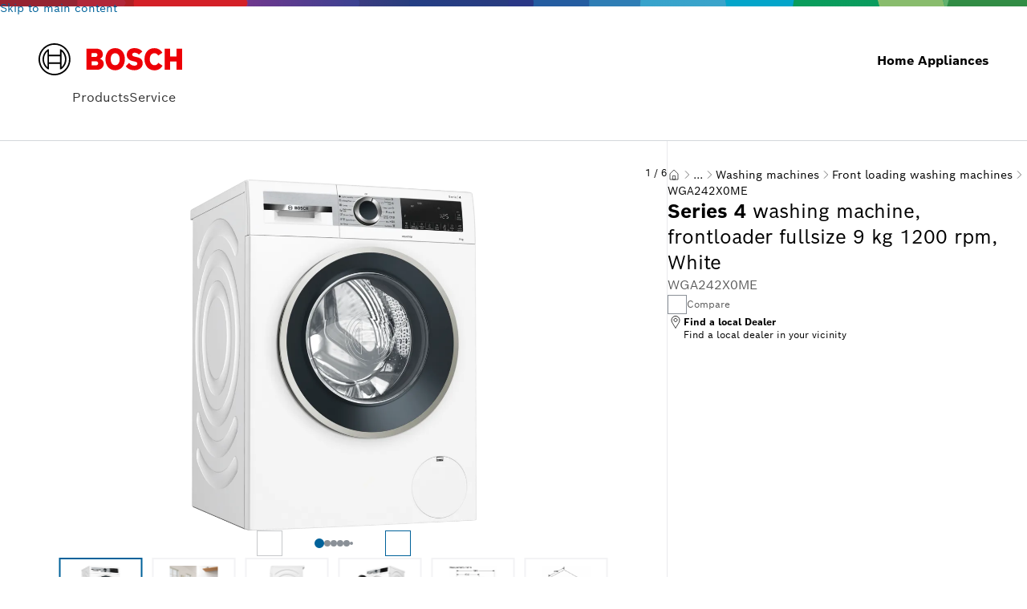

--- FILE ---
content_type: text/html; charset=utf-8
request_url: https://www.bosch-home.com/ne/en/mkt-product/washers-dryers/washing-machines/front-loading-washing-machines/WGA242X0ME
body_size: 86494
content:
<!DOCTYPE html><html dir="ltr" lang="en-XN"><head><meta charSet="utf-8"/><meta name="viewport" content="width=device-width, initial-scale=1"/><link rel="preload" as="image" href="/product-app/_next/static/media/supergraphic.61ee9d51.svg"/><link rel="preload" as="image" href="/product-app/_next/static/media/bosch.19c02dcc.svg"/><link rel="preload" as="image" imageSrcSet="https://media3.bsh-group.com/Product_Shots/300x/MCSA03060492_WGA242X0ME_def.webp 300w, https://media3.bsh-group.com/Product_Shots/400x/MCSA03060492_WGA242X0ME_def.webp 400w, https://media3.bsh-group.com/Product_Shots/500x/MCSA03060492_WGA242X0ME_def.webp 500w, https://media3.bsh-group.com/Product_Shots/600x/MCSA03060492_WGA242X0ME_def.webp 600w, https://media3.bsh-group.com/Product_Shots/700x/MCSA03060492_WGA242X0ME_def.webp 700w, https://media3.bsh-group.com/Product_Shots/800x/MCSA03060492_WGA242X0ME_def.webp 800w, https://media3.bsh-group.com/Product_Shots/900x/MCSA03060492_WGA242X0ME_def.webp 900w, https://media3.bsh-group.com/Product_Shots/1000x/MCSA03060492_WGA242X0ME_def.webp 1000w, https://media3.bsh-group.com/Product_Shots/1200x/MCSA03060492_WGA242X0ME_def.webp 1200w, https://media3.bsh-group.com/Product_Shots/1400x/MCSA03060492_WGA242X0ME_def.webp 1400w, https://media3.bsh-group.com/Product_Shots/1600x/MCSA03060492_WGA242X0ME_def.webp 1600w, https://media3.bsh-group.com/Product_Shots/1800x/MCSA03060492_WGA242X0ME_def.webp 1800w, https://media3.bsh-group.com/Product_Shots/1920x/MCSA03060492_WGA242X0ME_def.webp 1920w, https://media3.bsh-group.com/Product_Shots/2000x/MCSA03060492_WGA242X0ME_def.webp 2000w, https://media3.bsh-group.com/Product_Shots/2400x/MCSA03060492_WGA242X0ME_def.webp 2400w, https://media3.bsh-group.com/Product_Shots/2800x/MCSA03060492_WGA242X0ME_def.webp 2800w, https://media3.bsh-group.com/Product_Shots/3200x/MCSA03060492_WGA242X0ME_def.webp 3200w, https://media3.bsh-group.com/Product_Shots/3840x/MCSA03060492_WGA242X0ME_def.webp 3840w, https://media3.bsh-group.com/Product_Shots/4000x/MCSA03060492_WGA242X0ME_def.webp 4000w, https://media3.bsh-group.com/Product_Shots/5120x/MCSA03060492_WGA242X0ME_def.webp 5120w" imageSizes="(min-width: 1600px) 1000px, (min-width: 720px) 700px, (min-width: 0px) 100vw, 0px" fetchPriority="high"/><link rel="preload" as="script" fetchPriority="low" href="/product-app/_next/static/chunks/webpack-8e43898bacc40ba4.js"/><script src="/product-app/_next/static/chunks/4bd1b696-6ae3f264f303f2fb.js" async=""></script><script src="/product-app/_next/static/chunks/31255-9a2cd5433619a297.js" async=""></script><script src="/product-app/_next/static/chunks/main-app-1aeab61859bb4a6a.js" async=""></script><script src="/product-app/_next/static/chunks/c16f53c3-535d6ae1ceacbf4b.js" async=""></script><script src="/product-app/_next/static/chunks/3b1f4d2e-003dc774c02a157e.js" async=""></script><script src="/product-app/_next/static/chunks/swiper-abbf669e46f91500.js" async=""></script><script src="/product-app/_next/static/chunks/86201-4dc3c96bbba7a638.js" async=""></script><script src="/product-app/_next/static/chunks/52619-2a2589963280c4f9.js" async=""></script><script src="/product-app/_next/static/chunks/33433-6e2e107566e4d72e.js" async=""></script><script src="/product-app/_next/static/chunks/49737-04b0337192325c9c.js" async=""></script><script src="/product-app/_next/static/chunks/81903-3953e8440b735573.js" async=""></script><script src="/product-app/_next/static/chunks/43086-54f380d6da108208.js" async=""></script><script src="/product-app/_next/static/chunks/83771-e83bddd58ef988c3.js" async=""></script><script src="/product-app/_next/static/chunks/64381-c9b27d36b1ae64fb.js" async=""></script><script src="/product-app/_next/static/chunks/64999-2390a283641c196a.js" async=""></script><script src="/product-app/_next/static/chunks/69074-1f462223b9c5b0c1.js" async=""></script><script src="/product-app/_next/static/chunks/70885-7a9e996b8f268e88.js" async=""></script><script src="/product-app/_next/static/chunks/app/(app)/layout-b279cdd77a8cd353.js" async=""></script><script src="/product-app/_next/static/chunks/app/(app)/%5Blocale%5D/product/layout-5022b8d3e65f53b2.js" async=""></script><script src="/product-app/_next/static/chunks/87129-e696ad30d29766fd.js" async=""></script><script src="/product-app/_next/static/chunks/app/(app)/not-found-d83125f32905bf69.js" async=""></script><script src="/product-app/_next/static/chunks/0151d382-7441f9179b4baece.js" async=""></script><script src="/product-app/_next/static/chunks/92627-9a70d2c3e2efb597.js" async=""></script><script src="/product-app/_next/static/chunks/63894-895a4beb4abaa89a.js" async=""></script><script src="/product-app/_next/static/chunks/61166-9f64a5cae4e63625.js" async=""></script><script src="/product-app/_next/static/chunks/77949-3b814396b44618d4.js" async=""></script><script src="/product-app/_next/static/chunks/33908-bf8e0d3827f02112.js" async=""></script><script src="/product-app/_next/static/chunks/36360-88f3b23e7058ed22.js" async=""></script><script src="/product-app/_next/static/chunks/31943-8f65de746937b8db.js" async=""></script><script src="/product-app/_next/static/chunks/78420-52cdcdc01034105e.js" async=""></script><script src="/product-app/_next/static/chunks/77345-09a856aa1a4c0b2d.js" async=""></script><script src="/product-app/_next/static/chunks/73362-fcf64c6b6227dc35.js" async=""></script><script src="/product-app/_next/static/chunks/70744-05c32a02220bc47e.js" async=""></script><script src="/product-app/_next/static/chunks/78351-d1e1ba720a3a9bf5.js" async=""></script><script src="/product-app/_next/static/chunks/25039-31f1a825b139fc2f.js" async=""></script><script src="/product-app/_next/static/chunks/8025-61778155179ce5cc.js" async=""></script><script src="/product-app/_next/static/chunks/42613-b1a4971a198759c3.js" async=""></script><script src="/product-app/_next/static/chunks/72534-5208d04435f20bde.js" async=""></script><script src="/product-app/_next/static/chunks/39658-7478a4058b864de1.js" async=""></script><script src="/product-app/_next/static/chunks/88079-e69ba0084c998936.js" async=""></script><script src="/product-app/_next/static/chunks/app/(app)/%5Blocale%5D/product/b2c/%5B...path%5D/page-7413fefcf883e430.js" async=""></script><link rel="preload" href="https://assets.adobedtm.com/358e4201e5f5/fc571b99065b/launch-d1e82e082ef8.min.js" as="script"/><link rel="preload" href="https://cdn.consentmanager.net/delivery/js/semiautomatic.min.js" as="script"/><meta property="versionMarker" content="product-app-2025-11-12t07.56z__dd17334"/><link href="/product-app/_next/static/fonts/BoschSans-Bold-95245a91774920a0.woff2" rel="preload" as="font" type="font/woff2" crossorigin="anonymous"/><link href="/product-app/_next/static/fonts/BoschSans-Regular-c0ce221b9691ce51.woff2" rel="preload" as="font" type="font/woff2" crossorigin="anonymous"/><link href="/product-app/_next/static/fonts/GoogleSansCode-Regular-207219e0a8eb25ee.woff2" rel="preload" as="font" type="font/woff2" crossorigin="anonymous"/><link href="/product-app/_next/static/fonts/GoogleSansCode-Italic-979201d1a72403f7.woff2" rel="preload" as="font" type="font/woff2" crossorigin="anonymous"/><link href="/product-app/_next/static/fonts/GoogleSansCode-Bold-c5f35c497649cb27.woff2" rel="preload" as="font" type="font/woff2" crossorigin="anonymous"/><link href="/product-app/_next/static/fonts/GoogleSansCode-BoldItalic-7ad2474877fd2fa1.woff2" rel="preload" as="font" type="font/woff2" crossorigin="anonymous"/><title>WGA242X0ME washing machine, frontloader fullsize | BOSCH XN</title><meta name="description" content="BOSCH WGA242X0ME Series 4 washing machine, frontloader fullsize | Buy at one of our retailers!"/><meta name="robots" content="index, follow"/><meta name="language" content="en"/><meta name="brand" content="BOSCH"/><meta name="title" content="WGA242X0ME washing machine, frontloader fullsize | BOSCH XN"/><meta name="thumbnail" content="https://media3.bsh-group.com/Product_Shots/13100745_J6271_Milieu_A_WGA242X0ME_white_01_def.png"/><link rel="canonical" href="https://www.bosch-home.com/ne/en/mkt-product/washers-dryers/washing-machines/front-loading-washing-machines/WGA242X0ME"/><meta name="google-site-verification" content="Es51yZVcAkJ28rMEyAPxECJZf355lR7uG-i88gHfg0E"/><meta property="og:title" content="WGA242X0ME washing machine, frontloader fullsize | BOSCH XN"/><meta property="og:description" content="WGA242X0ME washing machine, frontloader fullsize | BOSCH XN"/><meta property="og:image" content="https://media3.bsh-group.com/Product_Shots/13100745_J6271_Milieu_A_WGA242X0ME_white_01_def.png"/><meta name="twitter:card" content="summary_large_image"/><meta name="twitter:title" content="WGA242X0ME washing machine, frontloader fullsize | BOSCH XN"/><meta name="twitter:description" content="WGA242X0ME washing machine, frontloader fullsize | BOSCH XN"/><meta name="twitter:image" content="https://media3.bsh-group.com/Product_Shots/13100745_J6271_Milieu_A_WGA242X0ME_white_01_def.png"/><link rel="shortcut icon" href="/product-app/_next/static/media/bosch-favicon.5c72f0d5.ico" type="image/x-icon"/><link rel="icon" href="/product-app/_next/static/media/bosch-favicon-32x32.4f160a6c.png" type="image/png" sizes="32x32"/><link rel="icon" href="/product-app/_next/static/media/bosch-favicon-16x16.4745d2c2.png" type="image/png" sizes="16x16"/><link rel="mask-icon" href="/product-app/_next/static/media/bosch-safari-pinned-tab.0ec52da1.svg" color="rgb(0, 98, 154)"/><link rel="apple-touch-icon" href="/product-app/_next/static/media/bosch-apple-touch-icon.ccc694a5.png" sizes="180x180"/><style>/*! modern-normalize v3.0.1 | MIT License | https://github.com/sindresorhus/modern-normalize */

/*
Document
========
*/

/**
Use a better box model (opinionated).
*/

*,
::before,
::after {
	box-sizing: border-box;
}

html {
	/* Improve consistency of default fonts in all browsers. (https://github.com/sindresorhus/modern-normalize/issues/3) */
	font-family:
		system-ui,
		'Segoe UI',
		Roboto,
		Helvetica,
		Arial,
		sans-serif,
		'Apple Color Emoji',
		'Segoe UI Emoji';
	line-height: 1.15; /* 1. Correct the line height in all browsers. */
	-webkit-text-size-adjust: 100%; /* 2. Prevent adjustments of font size after orientation changes in iOS. */
	tab-size: 4; /* 3. Use a more readable tab size (opinionated). */
}

/*
Sections
========
*/

body {
	margin: 0; /* Remove the margin in all browsers. */
}

/*
Text-level semantics
====================
*/

/**
Add the correct font weight in Chrome and Safari.
*/

b,
strong {
	font-weight: bolder;
}

/**
1. Improve consistency of default fonts in all browsers. (https://github.com/sindresorhus/modern-normalize/issues/3)
2. Correct the odd 'em' font sizing in all browsers.
*/

code,
kbd,
samp,
pre {
	font-family:
		ui-monospace,
		SFMono-Regular,
		Consolas,
		'Liberation Mono',
		Menlo,
		monospace; /* 1 */
	font-size: 1em; /* 2 */
}

/**
Add the correct font size in all browsers.
*/

small {
	font-size: 80%;
}

/**
Prevent 'sub' and 'sup' elements from affecting the line height in all browsers.
*/

sub,
sup {
	font-size: 75%;
	line-height: 0;
	position: relative;
	vertical-align: baseline;
}

sub {
	bottom: -0.25em;
}

sup {
	top: -0.5em;
}

/*
Tabular data
============
*/

/**
Correct table border color inheritance in Chrome and Safari. (https://issues.chromium.org/issues/40615503, https://bugs.webkit.org/show_bug.cgi?id=195016)
*/

table {
	border-color: currentcolor;
}

/*
Forms
=====
*/

/**
1. Change the font styles in all browsers.
2. Remove the margin in Firefox and Safari.
*/

button,
input,
optgroup,
select,
textarea {
	font-family: inherit; /* 1 */
	font-size: 100%; /* 1 */
	line-height: 1.15; /* 1 */
	margin: 0; /* 2 */
}

/**
Correct the inability to style clickable types in iOS and Safari.
*/

button,
[type='button'],
[type='reset'],
[type='submit'] {
	-webkit-appearance: button;
}

/**
Remove the padding so developers are not caught out when they zero out 'fieldset' elements in all browsers.
*/

legend {
	padding: 0;
}

/**
Add the correct vertical alignment in Chrome and Firefox.
*/

progress {
	vertical-align: baseline;
}

/**
Correct the cursor style of increment and decrement buttons in Safari.
*/

::-webkit-inner-spin-button,
::-webkit-outer-spin-button {
	height: auto;
}

/**
1. Correct the odd appearance in Chrome and Safari.
2. Correct the outline style in Safari.
*/

[type='search'] {
	-webkit-appearance: textfield; /* 1 */
	outline-offset: -2px; /* 2 */
}

/**
Remove the inner padding in Chrome and Safari on macOS.
*/

::-webkit-search-decoration {
	-webkit-appearance: none;
}

/**
1. Correct the inability to style clickable types in iOS and Safari.
2. Change font properties to 'inherit' in Safari.
*/

::-webkit-file-upload-button {
	-webkit-appearance: button; /* 1 */
	font: inherit; /* 2 */
}

/*
Interactive
===========
*/

/*
Add the correct display in Chrome and Safari.
*/

summary {
	display: list-item;
}
</style><style>/**
 * Swiper 11.2.10
 * Most modern mobile touch slider and framework with hardware accelerated transitions
 * https://swiperjs.com
 *
 * Copyright 2014-2025 Vladimir Kharlampidi
 *
 * Released under the MIT License
 *
 * Released on: June 28, 2025
 */

/* FONT_START */
@font-face {
  font-family: 'swiper-icons';
  src: url('data:application/font-woff;charset=utf-8;base64, [base64]//wADZ2x5ZgAAAywAAADMAAAD2MHtryVoZWFkAAABbAAAADAAAAA2E2+eoWhoZWEAAAGcAAAAHwAAACQC9gDzaG10eAAAAigAAAAZAAAArgJkABFsb2NhAAAC0AAAAFoAAABaFQAUGG1heHAAAAG8AAAAHwAAACAAcABAbmFtZQAAA/gAAAE5AAACXvFdBwlwb3N0AAAFNAAAAGIAAACE5s74hXjaY2BkYGAAYpf5Hu/j+W2+MnAzMYDAzaX6QjD6/4//Bxj5GA8AuRwMYGkAPywL13jaY2BkYGA88P8Agx4j+/8fQDYfA1AEBWgDAIB2BOoAeNpjYGRgYNBh4GdgYgABEMnIABJzYNADCQAACWgAsQB42mNgYfzCOIGBlYGB0YcxjYGBwR1Kf2WQZGhhYGBiYGVmgAFGBiQQkOaawtDAoMBQxXjg/wEGPcYDDA4wNUA2CCgwsAAAO4EL6gAAeNpj2M0gyAACqxgGNWBkZ2D4/wMA+xkDdgAAAHjaY2BgYGaAYBkGRgYQiAHyGMF8FgYHIM3DwMHABGQrMOgyWDLEM1T9/w8UBfEMgLzE////P/5//f/V/xv+r4eaAAeMbAxwIUYmIMHEgKYAYjUcsDAwsLKxc3BycfPw8jEQA/[base64]/uznmfPFBNODM2K7MTQ45YEAZqGP81AmGGcF3iPqOop0r1SPTaTbVkfUe4HXj97wYE+yNwWYxwWu4v1ugWHgo3S1XdZEVqWM7ET0cfnLGxWfkgR42o2PvWrDMBSFj/IHLaF0zKjRgdiVMwScNRAoWUoH78Y2icB/yIY09An6AH2Bdu/UB+yxopYshQiEvnvu0dURgDt8QeC8PDw7Fpji3fEA4z/PEJ6YOB5hKh4dj3EvXhxPqH/SKUY3rJ7srZ4FZnh1PMAtPhwP6fl2PMJMPDgeQ4rY8YT6Gzao0eAEA409DuggmTnFnOcSCiEiLMgxCiTI6Cq5DZUd3Qmp10vO0LaLTd2cjN4fOumlc7lUYbSQcZFkutRG7g6JKZKy0RmdLY680CDnEJ+UMkpFFe1RN7nxdVpXrC4aTtnaurOnYercZg2YVmLN/d/gczfEimrE/fs/bOuq29Zmn8tloORaXgZgGa78yO9/cnXm2BpaGvq25Dv9S4E9+5SIc9PqupJKhYFSSl47+Qcr1mYNAAAAeNptw0cKwkAAAMDZJA8Q7OUJvkLsPfZ6zFVERPy8qHh2YER+3i/BP83vIBLLySsoKimrqKqpa2hp6+jq6RsYGhmbmJqZSy0sraxtbO3sHRydnEMU4uR6yx7JJXveP7WrDycAAAAAAAH//wACeNpjYGRgYOABYhkgZgJCZgZNBkYGLQZtIJsFLMYAAAw3ALgAeNolizEKgDAQBCchRbC2sFER0YD6qVQiBCv/H9ezGI6Z5XBAw8CBK/m5iQQVauVbXLnOrMZv2oLdKFa8Pjuru2hJzGabmOSLzNMzvutpB3N42mNgZGBg4GKQYzBhYMxJLMlj4GBgAYow/P/PAJJhLM6sSoWKfWCAAwDAjgbRAAB42mNgYGBkAIIbCZo5IPrmUn0hGA0AO8EFTQAA');
  font-weight: 400;
  font-style: normal;
}
/* FONT_END */
:root {
  --swiper-theme-color: #007aff;
  /*
  --swiper-preloader-color: var(--swiper-theme-color);
  --swiper-wrapper-transition-timing-function: initial;
  */
}
:host {
  position: relative;
  display: block;
  margin-left: auto;
  margin-right: auto;
  z-index: 1;
}
.swiper {
  margin-left: auto;
  margin-right: auto;
  position: relative;
  overflow: hidden;
  list-style: none;
  padding: 0;
  /* Fix of Webkit flickering */
  z-index: 1;
  display: block;
}
.swiper-vertical > .swiper-wrapper {
  flex-direction: column;
}
.swiper-wrapper {
  position: relative;
  width: 100%;
  height: 100%;
  z-index: 1;
  display: flex;
  transition-property: transform;
  transition-timing-function: var(--swiper-wrapper-transition-timing-function, initial);
  box-sizing: content-box;
}
.swiper-android .swiper-slide,
.swiper-ios .swiper-slide,
.swiper-wrapper {
  transform: translate3d(0px, 0, 0);
}
.swiper-horizontal {
  touch-action: pan-y;
}
.swiper-vertical {
  touch-action: pan-x;
}
.swiper-slide {
  flex-shrink: 0;
  width: 100%;
  height: 100%;
  position: relative;
  transition-property: transform;
  display: block;
}
.swiper-slide-invisible-blank {
  visibility: hidden;
}
/* Auto Height */
.swiper-autoheight,
.swiper-autoheight .swiper-slide {
  height: auto;
}
.swiper-autoheight .swiper-wrapper {
  align-items: flex-start;
  transition-property: transform, height;
}
.swiper-backface-hidden .swiper-slide {
  transform: translateZ(0);
  -webkit-backface-visibility: hidden;
          backface-visibility: hidden;
}
/* 3D Effects */
.swiper-3d.swiper-css-mode .swiper-wrapper {
  perspective: 1200px;
}
.swiper-3d .swiper-wrapper {
  transform-style: preserve-3d;
}
.swiper-3d {
  perspective: 1200px;
}
.swiper-3d .swiper-slide,
.swiper-3d .swiper-cube-shadow {
  transform-style: preserve-3d;
}
/* CSS Mode */
.swiper-css-mode > .swiper-wrapper {
  overflow: auto;
  scrollbar-width: none;
  /* For Firefox */
  -ms-overflow-style: none;
  /* For Internet Explorer and Edge */
}
.swiper-css-mode > .swiper-wrapper::-webkit-scrollbar {
  display: none;
}
.swiper-css-mode > .swiper-wrapper > .swiper-slide {
  scroll-snap-align: start start;
}
.swiper-css-mode.swiper-horizontal > .swiper-wrapper {
  scroll-snap-type: x mandatory;
}
.swiper-css-mode.swiper-vertical > .swiper-wrapper {
  scroll-snap-type: y mandatory;
}
.swiper-css-mode.swiper-free-mode > .swiper-wrapper {
  scroll-snap-type: none;
}
.swiper-css-mode.swiper-free-mode > .swiper-wrapper > .swiper-slide {
  scroll-snap-align: none;
}
.swiper-css-mode.swiper-centered > .swiper-wrapper::before {
  content: '';
  flex-shrink: 0;
  order: 9999;
}
.swiper-css-mode.swiper-centered > .swiper-wrapper > .swiper-slide {
  scroll-snap-align: center center;
  scroll-snap-stop: always;
}
.swiper-css-mode.swiper-centered.swiper-horizontal > .swiper-wrapper > .swiper-slide:first-child {
  margin-inline-start: var(--swiper-centered-offset-before);
}
.swiper-css-mode.swiper-centered.swiper-horizontal > .swiper-wrapper::before {
  height: 100%;
  min-height: 1px;
  width: var(--swiper-centered-offset-after);
}
.swiper-css-mode.swiper-centered.swiper-vertical > .swiper-wrapper > .swiper-slide:first-child {
  margin-block-start: var(--swiper-centered-offset-before);
}
.swiper-css-mode.swiper-centered.swiper-vertical > .swiper-wrapper::before {
  width: 100%;
  min-width: 1px;
  height: var(--swiper-centered-offset-after);
}
/* Slide styles start */
/* 3D Shadows */
.swiper-3d .swiper-slide-shadow,
.swiper-3d .swiper-slide-shadow-left,
.swiper-3d .swiper-slide-shadow-right,
.swiper-3d .swiper-slide-shadow-top,
.swiper-3d .swiper-slide-shadow-bottom,
.swiper-3d .swiper-slide-shadow,
.swiper-3d .swiper-slide-shadow-left,
.swiper-3d .swiper-slide-shadow-right,
.swiper-3d .swiper-slide-shadow-top,
.swiper-3d .swiper-slide-shadow-bottom {
  position: absolute;
  left: 0;
  top: 0;
  width: 100%;
  height: 100%;
  pointer-events: none;
  z-index: 10;
}
.swiper-3d .swiper-slide-shadow {
  background: rgba(0, 0, 0, 0.15);
}
.swiper-3d .swiper-slide-shadow-left {
  background-image: linear-gradient(to left, rgba(0, 0, 0, 0.5), rgba(0, 0, 0, 0));
}
.swiper-3d .swiper-slide-shadow-right {
  background-image: linear-gradient(to right, rgba(0, 0, 0, 0.5), rgba(0, 0, 0, 0));
}
.swiper-3d .swiper-slide-shadow-top {
  background-image: linear-gradient(to top, rgba(0, 0, 0, 0.5), rgba(0, 0, 0, 0));
}
.swiper-3d .swiper-slide-shadow-bottom {
  background-image: linear-gradient(to bottom, rgba(0, 0, 0, 0.5), rgba(0, 0, 0, 0));
}
.swiper-lazy-preloader {
  width: 42px;
  height: 42px;
  position: absolute;
  left: 50%;
  top: 50%;
  margin-left: -21px;
  margin-top: -21px;
  z-index: 10;
  transform-origin: 50%;
  box-sizing: border-box;
  border: 4px solid var(--swiper-preloader-color, var(--swiper-theme-color));
  border-radius: 50%;
  border-top-color: transparent;
}
.swiper:not(.swiper-watch-progress) .swiper-lazy-preloader,
.swiper-watch-progress .swiper-slide-visible .swiper-lazy-preloader {
  animation: swiper-preloader-spin 1s infinite linear;
}
.swiper-lazy-preloader-white {
  --swiper-preloader-color: #fff;
}
.swiper-lazy-preloader-black {
  --swiper-preloader-color: #000;
}
@keyframes swiper-preloader-spin {
  0% {
    transform: rotate(0deg);
  }
  100% {
    transform: rotate(360deg);
  }
}
/* Slide styles end */
</style><style>.swiper-fade.swiper-free-mode .swiper-slide {
  transition-timing-function: ease-out;
}
.swiper-fade .swiper-slide {
  pointer-events: none;
  transition-property: opacity;
}
.swiper-fade .swiper-slide .swiper-slide {
  pointer-events: none;
}
.swiper-fade .swiper-slide-active {
  pointer-events: auto;
}
.swiper-fade .swiper-slide-active .swiper-slide-active {
  pointer-events: auto;
}
</style><script>(self.__next_s=self.__next_s||[]).push([0,{"children":"\n window.bshEventQueue = window.bshEventQueue || [];\n","id":"bsh-event-queue-init"}])</script><script>(self.__next_s=self.__next_s||[]).push([0,{"children":"\nwindow._satellite = window._satellite || undefined;\n","id":"satellite-queue-init"}])</script><script>(self.__next_s=self.__next_s||[]).push([0,{"children":"\n window.bodyDataAttributes = window.bodyDataAttributes || [];\n","id":"body-data-attributes-init"}])</script><script src="/product-app/_next/static/chunks/polyfills-42372ed130431b0a.js" noModule=""></script></head><body><div hidden=""><!--$--><!--/$--></div><script>(self.__next_s=self.__next_s||[]).push([0,{"data-testid":"consent-manager","children":"\nwindow.__consentManagerEnabled = true;\n\nwindow.cmp_params = \"&cdid=1d7bb95831022&usedesign=30076\";","id":"consent-manager-config"}])</script><style data-emotion="css j7qwjs">.css-j7qwjs{display:-webkit-box;display:-webkit-flex;display:-ms-flexbox;display:flex;-webkit-flex-direction:column;-ms-flex-direction:column;flex-direction:column;}</style><span data-testid="dialog-trigger-wrapper"><button type="button" aria-haspopup="dialog" aria-expanded="false" aria-controls="radix-_R_9iivb_" data-state="closed" data-testid="dialog-empty-trigger" style="display:none">Trigger</button></span><style data-emotion="css 19snnpv">.css-19snnpv{z-index:19;}</style><style data-emotion="css-global 1k81dqj">:root{font-size:4.27vw;}@media (min-width:375px){:root{font-size:16px;}}</style><style data-emotion="css-global 9fssxs">@font-face{font-family:'Bosch Sans';src:url(/product-app/_next/static/fonts/BoschSans-Bold-95245a91774920a0.woff2) format('woff2'),url(/product-app/_next/static/fonts/BoschSans-Bold-572c74bd35a1df5c.woff) format('woff'),url(/product-app/_next/static/fonts/BoschSans-Bold-6222f0701150d7a4.ttf) format('truetype');font-weight:bold;font-style:normal;font-display:swap;}@font-face{font-family:'Bosch Sans';src:url(/product-app/_next/static/fonts/BoschSans-Regular-c0ce221b9691ce51.woff2) format('woff2'),url(/product-app/_next/static/fonts/BoschSans-Regular-54c9df4efca83fd4.woff) format('woff'),url(/product-app/_next/static/fonts/BoschSans-Regular-9a2c22b73f950ae8.ttf) format('truetype');font-weight:normal;font-style:normal;font-display:swap;}@font-face{font-family:'Google Sans Code';src:url(/product-app/_next/static/fonts/GoogleSansCode-Regular-207219e0a8eb25ee.woff2) format('woff2'),url(/product-app/_next/static/fonts/GoogleSansCode-Regular-a6a40010aebc32a4.woff) format('woff'),url(/product-app/_next/static/fonts/GoogleSansCode-Regular-bbaf039137f2aba6.ttf) format('truetype');font-weight:400;font-style:normal;font-display:swap;}@font-face{font-family:'Google Sans Code';src:url(/product-app/_next/static/fonts/GoogleSansCode-Italic-979201d1a72403f7.woff2) format('woff2'),url(/product-app/_next/static/fonts/GoogleSansCode-Italic-6f7166d1c43e30da.woff) format('woff'),url(/product-app/_next/static/fonts/GoogleSansCode-Italic-52be4c33950cb9cd.ttf) format('truetype');font-weight:400;font-style:italic;font-display:swap;}@font-face{font-family:'Google Sans Code';src:url(/product-app/_next/static/fonts/GoogleSansCode-Bold-c5f35c497649cb27.woff2) format('woff2'),url(/product-app/_next/static/fonts/GoogleSansCode-Bold-8b99d79543b9554b.woff) format('woff'),url(/product-app/_next/static/fonts/GoogleSansCode-Bold-484a0eb8b6242748.ttf) format('truetype');font-weight:700;font-style:normal;font-display:swap;}@font-face{font-family:'Google Sans Code';src:url(/product-app/_next/static/fonts/GoogleSansCode-BoldItalic-7ad2474877fd2fa1.woff2) format('woff2'),url(/product-app/_next/static/fonts/GoogleSansCode-BoldItalic-32f6fc46b3f818ef.woff) format('woff'),url(/product-app/_next/static/fonts/GoogleSansCode-BoldItalic-aa290ed1a3133edd.ttf) format('truetype');font-weight:700;font-style:italic;font-display:swap;}</style><style data-emotion="css-global uah7mw">body{background:rgb(255, 255, 255);font-family:Bosch Sans,sans-serif;color:rgb(0, 0, 0);}#__next{min-height:100vh;display:-webkit-box;display:-webkit-flex;display:-ms-flexbox;display:flex;-webkit-box-flex-flow:column;-webkit-flex-flow:column;-ms-flex-flow:column;flex-flow:column;}main{-webkit-flex:1 1 auto;-ms-flex:1 1 auto;flex:1 1 auto;}.cursor-pointer{cursor:pointer;}a{-webkit-text-decoration:inherit;text-decoration:inherit;}*:focus-visible{outline-color:#00629aa6;outline-offset:0.125rem;outline-style:solid;outline-width:0.125rem;}</style><style data-emotion="css-global 778g7h">@-webkit-keyframes flyup{0%{-webkit-transform:translateY(100%);-moz-transform:translateY(100%);-ms-transform:translateY(100%);transform:translateY(100%);}100%{-webkit-transform:translateY(0);-moz-transform:translateY(0);-ms-transform:translateY(0);transform:translateY(0);}}@keyframes flyup{0%{-webkit-transform:translateY(100%);-moz-transform:translateY(100%);-ms-transform:translateY(100%);transform:translateY(100%);}100%{-webkit-transform:translateY(0);-moz-transform:translateY(0);-ms-transform:translateY(0);transform:translateY(0);}}#cmpbox2{position:fixed;inset:0;background-color:rgba(0, 0, 0, 0.4);-webkit-backdrop-filter:none;backdrop-filter:none;z-index:7000;}#cmpbox{inset-block-end:0;position:fixed;inset-inline-start:0;z-index:8000;background:rgb(255, 255, 255);color:rgb(0, 0, 0);width:100%;box-shadow:0px 0px 2px 0px rgba(0, 0, 0, 0.04),0px -2px 4px 0px rgba(0, 0, 0, 0.04),0px -4px 8px 0px rgba(0, 0, 0, 0.04),0px -8px 16px 0px rgba(0, 0, 0, 0.04),0px -16px 32px 0px rgba(0, 0, 0, 0.04),0px 2px 8px 0px rgba(0, 0, 0, 0.04);font-size:0.75rem;-webkit-animation:flyup 2.5s;animation:flyup 2.5s;-webkit-animation-fill-mode:forwards;animation-fill-mode:forwards;max-height:100%;overflow-y:auto;}#cmpbox svg{width:1rem;height:auto;fill:rgb(0, 0, 0);}.cmphelpicon{-webkit-margin-start:0.5rem;margin-inline-start:0.5rem;}.cmpboxtxt.cmptxt_txt{height:100px;overflow:auto;}#cmpboxcontent,.cmpcookiesdescrbox{width:100%;}#cmpboxcontent{display:-webkit-box;display:-webkit-flex;display:-ms-flexbox;display:flex;-webkit-flex-direction:column;-ms-flex-direction:column;flex-direction:column;gap:0.75rem;}.cmpboxwelcomeprps{display:-webkit-box;display:-webkit-flex;display:-ms-flexbox;display:flex;-webkit-flex-direction:column;-ms-flex-direction:column;flex-direction:column;gap:0.75rem;width:100%;}.cmpwelcomeprps{display:-webkit-box;display:-webkit-flex;display:-ms-flexbox;display:flex;gap:0.75rem;cursor:pointer;}.cmpwelcomeprpsdescr{-webkit-transition:all 0.5s ease;transition:all 0.5s ease;visibility:visible;opacity:1;height:auto;overflow:visible;margin-block-start:0.5rem;}.cmpwelcomeprpsdescrinactive{visibility:hidden;opacity:0;height:0;overflow:hidden;margin-block-start:0;}#cmpboxheadline1{font-family:Bosch Sans,sans-serif;font-size:1.25rem;font-weight:bold;}.cmpboxinner{display:-webkit-box;display:-webkit-flex;display:-ms-flexbox;display:flex;-webkit-flex-direction:column;-ms-flex-direction:column;flex-direction:column;-webkit-align-items:flex-start;-webkit-box-align:flex-start;-ms-flex-align:flex-start;align-items:flex-start;gap:0.75rem;max-width:72.5rem;margin:auto;padding:0.75rem;}.cmpboxtxtdiv,.cmpboxdetails,.cmpcookiesdescrboxcontent{display:-webkit-box;display:-webkit-flex;display:-ms-flexbox;display:flex;-webkit-flex-direction:column;-ms-flex-direction:column;flex-direction:column;gap:0.75rem;}.cmpwelcomeprpsbox{position:relative;}.cmpwelcomeprpstxt{font-weight:bold;}.cmpwelcomeprpsbox:after,.cmpwelcomeprpsbox:before{content:'';position:absolute;top:calc(1em - 4px);width:6px;border:1px solid rgb(0, 0, 0);}.cmpwelcomeprpsbox:before{-webkit-transform:rotateZ(45deg);-moz-transform:rotateZ(45deg);-ms-transform:rotateZ(45deg);transform:rotateZ(45deg);-webkit-transform:rotateZ(-45deg);right:10px;-webkit-transition:all 0.5s ease;transition:all 0.5s ease;}.cmpwelcomeprpsbox:after{-webkit-transform:rotateZ(-45deg);-moz-transform:rotateZ(-45deg);-ms-transform:rotateZ(-45deg);transform:rotateZ(-45deg);-webkit-transform:rotateZ(45deg);right:13px;-webkit-transition:all 0.5s ease;transition:all 0.5s ease;}.cmpwelcomeprpsboxactive:before{-webkit-transform:rotateZ(45deg);-moz-transform:rotateZ(45deg);-ms-transform:rotateZ(45deg);transform:rotateZ(45deg);-webkit-transform:rotateZ(45deg);right:10px;-webkit-transition:all 0.5s ease;transition:all 0.5s ease;}.cmpwelcomeprpsboxactive:after{-webkit-transform:rotateZ(-45deg);-moz-transform:rotateZ(-45deg);-ms-transform:rotateZ(-45deg);transform:rotateZ(-45deg);-webkit-transform:rotateZ(-45deg);right:13px;-webkit-transition:all 0.5s ease;transition:all 0.5s ease;}.cmptxt_btn_yes,.cmptxt_btn_settings,.cmptxt_btn_no,.cmptxt_btn_save{color:rgb(255, 255, 255);height:2rem;display:-webkit-inline-box;display:-webkit-inline-flex;display:-ms-inline-flexbox;display:inline-flex;background:rgb(0, 123, 192);-webkit-align-items:center;-webkit-box-align:center;-ms-flex-align:center;align-items:center;padding-inline:0.75rem;border-radius:0;border-style:solid;border-width:0.0625rem;border-color:rgba(0, 0, 0, 0);opacity:1;font-size:0.875rem;font-weight:normal;}.cmptxt_btn_yes:hover,.cmptxt_btn_settings:hover,.cmptxt_btn_no:hover,.cmptxt_btn_save:hover{color:rgb(255, 255, 255);height:2rem;display:-webkit-inline-box;display:-webkit-inline-flex;display:-ms-inline-flexbox;display:inline-flex;background:rgb(0, 98, 154);-webkit-align-items:center;-webkit-box-align:center;-ms-flex-align:center;align-items:center;padding-inline:0.75rem;border-radius:0;border-style:solid;border-width:0.0625rem;border-color:rgba(0, 0, 0, 0);opacity:1;font-size:0.875rem;font-weight:normal;}.cmpboxbtns{display:-webkit-box;display:-webkit-flex;display:-ms-flexbox;display:flex;-webkit-flex-direction:row;-ms-flex-direction:row;flex-direction:row;-webkit-box-flex-wrap:wrap;-webkit-flex-wrap:wrap;-ms-flex-wrap:wrap;flex-wrap:wrap;-webkit-align-items:center;-webkit-box-align:center;-ms-flex-align:center;align-items:center;width:100%;-webkit-box-pack:start;-ms-flex-pack:start;-webkit-justify-content:flex-start;justify-content:flex-start;gap:0.75rem;}.cmpmore{display:-webkit-box;display:-webkit-flex;display:-ms-flexbox;display:flex;-webkit-flex-direction:row;-ms-flex-direction:row;flex-direction:row;-webkit-box-flex-wrap:wrap;-webkit-flex-wrap:wrap;-ms-flex-wrap:wrap;flex-wrap:wrap;gap:0.5rem;}.cmpmorelink,.cmpcookiepolicylink,.cmplink.cmplinkprivacy,.cmponofftext,.cmpvendordescr a{color:rgb(0, 98, 154);}.cmpmorelink:hover,.cmpcookiepolicylink:hover,.cmplink.cmplinkprivacy:hover,.cmpvendordescr a:hover{color:rgb(0, 73, 117);}.cmpboxnaviitemtxt{color:rgb(0, 98, 154);font-size:0.875rem;}.cmpboxnaviitemtxt:hover{color:rgb(0, 73, 117);}.cmpboxnaviitem.cmpboxnaviitemactive{border:1px solid rgb(0, 73, 117);}.cmpboxnaviitem{padding:0.75rem;border:1px solid transparent;cursor:pointer;border-radius:0;}.cmpboxnaviitem:hover{color:rgb(0, 73, 117);border:1px solid rgb(0, 73, 117);}.cmptblbox{display:-webkit-box;display:-webkit-flex;display:-ms-flexbox;display:flex;-webkit-flex-direction:column;-ms-flex-direction:column;flex-direction:column;gap:0.75rem;width:100%;}.cmpboxnavi{display:-webkit-box;display:-webkit-flex;display:-ms-flexbox;display:flex;-webkit-box-flex-wrap:wrap;-webkit-flex-wrap:wrap;-ms-flex-wrap:wrap;flex-wrap:wrap;-webkit-flex-direction:row;-ms-flex-direction:row;flex-direction:row;gap:0.5rem;-webkit-flex-shrink:0;-ms-flex-negative:0;flex-shrink:0;}.cmpprpshl{font-family:Bosch Sans,sans-serif;font-size:1rem;font-weight:bold;}.cmptbl{width:100%;}.cmpcookietblth,.cmpcookietbltd{text-align:start;padding-block:0.75rem;padding-inline:0.75rem;min-width:6.5rem;}.cmpcookietbltd{padding-block:unset;}.cmpcookietblth,.cmpallprps,.cmpallvend{background:rgb(224, 226, 229);color:rgb(0, 0, 0);}.cmpcookiesdescrtable{overflow:auto;}.cmpvendorbox2,.cmppurposebox2{position:relative;}.cmpvendboxclose{position:absolute;inset-inline-end:0;inset-block-start:0;}.cmptogglespan path{fill:rgb(0, 123, 192);}.cmpboxrecall{position:fixed;inset-block-end:0.75rem;inset-inline-start:0.75rem;border-radius:624.9375rem;padding:0.375rem;z-index:10;background:rgb(255, 255, 255);}.cmpboxrecallicon{-webkit-filter:contrast(0);filter:contrast(0);}.cmptxt_recallbtn{display:none;}.cmpboxrecalllink{display:-webkit-box;display:-webkit-flex;display:-ms-flexbox;display:flex;-webkit-align-items:center;-webkit-box-align:center;-ms-flex-align:center;align-items:center;gap:0.5rem;color:rgb(0, 98, 154);}.cmpboxrecall:hover .cmptxt_recallbtn{display:inline;}.cmpaltlangs{position:absolute;width:53px;top:0;bottom:unset;right:0;background-color:rgb(224, 226, 229);padding:4px 4px 0 4px;}.cmpaltlang,.cmpaltlangcurrent>div,.cmplanguage{position:relative;padding:5px;display:-webkit-box;display:-webkit-flex;display:-ms-flexbox;display:flex;-webkit-flex-direction:row;-ms-flex-direction:row;flex-direction:row;-webkit-box-pack:start;-ms-flex-pack:start;-webkit-justify-content:flex-start;justify-content:flex-start;-webkit-box-flex-wrap:nowrap;-webkit-flex-wrap:nowrap;-ms-flex-wrap:nowrap;flex-wrap:nowrap;gap:5px;}.cmplanguageloc{padding:1px;}.cmplanguage>.cmplanguageloc{bottom:6px;}.cmplanguage{position:absolute;inset-inline-end:0.75rem;inset-block-start:0.75rem;cursor:pointer;display:-webkit-box;display:-webkit-flex;display:-ms-flexbox;display:flex;-webkit-flex-direction:row;-ms-flex-direction:row;flex-direction:row;gap:0.45rem;width:50px;padding:7px 10px;}@media (min-width: 1200px){.cmpboxtxt.cmptxt_txt{height:auto;overflow:unset;}.cmpboxbtns{gap:1.5rem;}.cmpboxinner{padding:1.5rem;}#cmpbox{font-size:0.875rem;box-shadow:0px 0px 2px 0px rgba(0, 0, 0, 0.04),0px -2px 4px 0px rgba(0, 0, 0, 0.04),0px -4px 8px 0px rgba(0, 0, 0, 0.04),0px -8px 16px 0px rgba(0, 0, 0, 0.04),0px -16px 32px 0px rgba(0, 0, 0, 0.04),0px -32px 64px 0px rgba(0, 0, 0, 0.04),0px -64px 128px 0px rgba(0, 0, 0, 0.04),0px 2px 8px 0px rgba(0, 0, 0, 0.04);}#cmpboxheadline1{font-size:1.5rem;}.cmpboxtxtdiv{gap:1.5rem;}.cmptxt_btn_yes,.cmptxt_btn_settings,.cmptxt_btn_no,.cmptxt_btn_save{height:3rem;padding-inline:1rem;font-size:1rem;}.cmptxt_btn_yes:hover,.cmptxt_btn_settings:hover,.cmptxt_btn_no:hover,.cmptxt_btn_save:hover{height:3rem;padding-inline:1rem;font-size:1rem;}.cmptblbox{display:-webkit-box;display:-webkit-flex;display:-ms-flexbox;display:flex;-webkit-flex-direction:row;-ms-flex-direction:row;flex-direction:row;-webkit-box-pack:start;-ms-flex-pack:start;-webkit-justify-content:start;justify-content:start;-webkit-align-items:stretch;-webkit-box-align:stretch;-ms-flex-align:stretch;align-items:stretch;gap:1.5rem;}.cmpboxnavi{-webkit-flex-direction:column;-ms-flex-direction:column;flex-direction:column;gap:1rem;}.cmpboxnaviitemtxt{font-size:1rem;}.cmplanguage{inset-inline-end:0.75rem;inset-block-start:revert;inset-block-end:0.75rem;}.cmpaltlangs{bottom:0;top:unset;}}</style><style data-emotion="css c13boy">.css-c13boy{position:absolute;inset-inline-start:-999px;inset-block-start:-999px;z-index:9;}.css-c13boy:focus{inset-inline-start:1rem;inset-block-start:1rem;}</style><style data-emotion="css 1eb4rtb">.css-1eb4rtb{background-color:transparent;border-bottom-width:0;border-left-width:0;border-right-width:0;border-top-width:0;font-family:inherit;font-size:inherit;font-style:inherit;font-weight:inherit;line-height:inherit;padding-bottom:0;padding-left:0;padding-right:0;padding-top:0;text-align:inherit;position:absolute;inset-inline-start:-999px;inset-block-start:-999px;z-index:9;}.css-1eb4rtb[disabled]{cursor:default;pointer-events:none;}.css-1eb4rtb:focus{inset-inline-start:1rem;inset-block-start:1rem;}</style><style data-emotion="css gfbclv">.css-gfbclv{background-color:transparent;border-bottom-width:0;border-left-width:0;border-right-width:0;border-top-width:0;font-family:inherit;font-size:inherit;font-style:inherit;font-weight:inherit;line-height:inherit;padding-bottom:0;padding-left:0;padding-right:0;padding-top:0;text-align:inherit;display:-webkit-inline-box;display:-webkit-inline-flex;display:-ms-inline-flexbox;display:inline-flex;-webkit-align-items:center;-webkit-box-align:center;-ms-flex-align:center;align-items:center;cursor:pointer;-webkit-text-decoration:none;text-decoration:none;gap:0.5rem;background-color:transparent;border-bottom-width:0;border-left-width:0;border-right-width:0;border-top-width:0;font-family:inherit;font-size:inherit;font-style:inherit;font-weight:inherit;line-height:inherit;padding-bottom:0;padding-left:0;padding-right:0;padding-top:0;text-align:inherit;position:absolute;inset-inline-start:-999px;inset-block-start:-999px;z-index:9;}.css-gfbclv:hover{gap:0.5rem;}.css-gfbclv:active{gap:0.5rem;}.css-gfbclv:focus-visible{gap:0.5rem;}.css-gfbclv[disabled]{cursor:default;pointer-events:none;}.css-gfbclv:focus{inset-inline-start:1rem;inset-block-start:1rem;}</style><a class="bsh-link css-gfbclv" href="#main"><style data-emotion="css b7bu58">.css-b7bu58{color:rgb(0, 98, 154);font-family:Bosch Sans,sans-serif;font-size:0.875rem;font-weight:normal;letter-spacing:0em;line-height:1.25rem;opacity:1;-webkit-text-decoration:None;text-decoration:None;text-transform:None;transition-duration:600ms;transition-property:color,opacity;transition-timing-function:cubic-bezier(0.25, 0.1, 0, 1);}.css-b7bu58:hover{color:rgb(0, 73, 117);font-family:Bosch Sans,sans-serif;font-size:0.875rem;font-weight:normal;letter-spacing:0em;line-height:1.25rem;opacity:0.8;-webkit-text-decoration:underline;text-decoration:underline;text-transform:None;transition-duration:600ms;transition-property:color,opacity;transition-timing-function:cubic-bezier(0.25, 0.1, 0, 1);}.bsh-link:hover .css-b7bu58{color:rgb(0, 73, 117);font-family:Bosch Sans,sans-serif;font-size:0.875rem;font-weight:normal;letter-spacing:0em;line-height:1.25rem;opacity:0.8;-webkit-text-decoration:underline;text-decoration:underline;text-transform:None;transition-duration:600ms;transition-property:color,opacity;transition-timing-function:cubic-bezier(0.25, 0.1, 0, 1);}.css-b7bu58:active{color:rgb(0, 50, 83);font-family:Bosch Sans,sans-serif;font-size:0.875rem;font-weight:normal;letter-spacing:0em;line-height:1.25rem;opacity:0.65;-webkit-text-decoration:underline;text-decoration:underline;text-transform:None;transition-duration:600ms;transition-property:color,opacity;transition-timing-function:cubic-bezier(0.25, 0.1, 0, 1);}.bsh-link:active .css-b7bu58{color:rgb(0, 50, 83);font-family:Bosch Sans,sans-serif;font-size:0.875rem;font-weight:normal;letter-spacing:0em;line-height:1.25rem;opacity:0.65;-webkit-text-decoration:underline;text-decoration:underline;text-transform:None;transition-duration:600ms;transition-property:color,opacity;transition-timing-function:cubic-bezier(0.25, 0.1, 0, 1);}.css-b7bu58:focus-visible{color:rgb(0, 73, 117);font-family:Bosch Sans,sans-serif;font-size:0.875rem;font-weight:normal;letter-spacing:0em;line-height:1.25rem;opacity:1;-webkit-text-decoration:underline;text-decoration:underline;text-transform:None;transition-duration:600ms;transition-property:color,opacity;transition-timing-function:cubic-bezier(0.25, 0.1, 0, 1);}.bsh-link:focus-visible .css-b7bu58{color:rgb(0, 73, 117);font-family:Bosch Sans,sans-serif;font-size:0.875rem;font-weight:normal;letter-spacing:0em;line-height:1.25rem;opacity:1;-webkit-text-decoration:underline;text-decoration:underline;text-transform:None;transition-duration:600ms;transition-property:color,opacity;transition-timing-function:cubic-bezier(0.25, 0.1, 0, 1);}</style><span class="css-b7bu58">Skip to main content</span></a><style data-emotion="css jbws8k">.css-jbws8k{position:-webkit-sticky;position:sticky;inset-block-start:0;z-index:5;}</style><header data-testid="header" class="css-jbws8k"><div><style data-emotion="css 1l1m5fj">.css-1l1m5fj{width:100%;display:block;object-fit:cover;}@media (min-width: 0px){.css-1l1m5fj{height:0.25rem;}}@media (min-width: 720px){.css-1l1m5fj{height:0.5rem;}}@media (min-width: 1200px){.css-1l1m5fj{height:0.5rem;}}</style><img alt="" src="/product-app/_next/static/media/supergraphic.61ee9d51.svg" data-testid="header-brandline" class="css-1l1m5fj"/><style data-emotion="css 1duzdtd">.css-1duzdtd{display:-webkit-box;display:-webkit-flex;display:-ms-flexbox;display:flex;-webkit-flex-direction:column;-ms-flex-direction:column;flex-direction:column;-webkit-box-pack:center;-ms-flex-pack:center;-webkit-justify-content:center;justify-content:center;-webkit-align-items:center;-webkit-box-align:center;-ms-flex-align:center;align-items:center;}@media (min-width: 0px){.css-1duzdtd{background:rgb(255, 255, 255);border-block-end-width:0.0625rem;border-block-start-width:0;border-color:rgba(193, 199, 204, 0.7);border-inline-end-width:0;border-inline-start-width:0;border-style:solid;gap:0.5rem;height:6.5rem;padding-block-end:1rem;padding-block-start:1rem;-webkit-padding-end:0;padding-inline-end:0;-webkit-padding-start:0;padding-inline-start:0;transition-duration:600ms;transition-property:background;transition-timing-function:cubic-bezier(0.25, 0.1, 0, 1);}}@media (min-width: 720px){.css-1duzdtd{background:rgb(255, 255, 255);border-block-end-width:0.0625rem;border-block-start-width:0;border-color:rgba(193, 199, 204, 0.7);border-inline-end-width:0;border-inline-start-width:0;border-style:solid;gap:0.75rem;height:9.25rem;padding-block-end:1rem;padding-block-start:2rem;-webkit-padding-end:0;padding-inline-end:0;-webkit-padding-start:0;padding-inline-start:0;transition-duration:600ms;transition-property:background;transition-timing-function:cubic-bezier(0.25, 0.1, 0, 1);}}@media (min-width: 1200px){.css-1duzdtd{background:rgb(255, 255, 255);border-block-end-width:0.0625rem;border-block-start-width:0;border-color:rgba(193, 199, 204, 0.7);border-inline-end-width:0;border-inline-start-width:0;border-style:solid;gap:1rem;height:10.5rem;padding-block-end:1.5rem;padding-block-start:2.5rem;-webkit-padding-end:0;padding-inline-end:0;-webkit-padding-start:0;padding-inline-start:0;transition-duration:600ms;transition-property:background;transition-timing-function:cubic-bezier(0.25, 0.1, 0, 1);}}</style><div class="css-1duzdtd"><style data-emotion="css 17g691u">.css-17g691u{display:grid;justify-items:end;-webkit-box-pack:center;-ms-flex-pack:center;-webkit-justify-content:center;justify-content:center;-webkit-align-items:center;-webkit-box-align:center;-ms-flex-align:center;align-items:center;width:100%;}@media (min-width: 0px){.css-17g691u{grid-template-columns:auto 1fr;}}@media (min-width: 720px){.css-17g691u{grid-template-columns:auto 1fr;}}@media (min-width: 1200px){.css-17g691u{grid-template-columns:auto 1fr;}}@media (min-width: 0px){.css-17g691u{-webkit-padding-end:1rem;padding-inline-end:1rem;-webkit-padding-start:1rem;padding-inline-start:1rem;}}@media (min-width: 720px){.css-17g691u{-webkit-padding-end:2rem;padding-inline-end:2rem;-webkit-padding-start:2rem;padding-inline-start:2rem;}}@media (min-width: 1200px){.css-17g691u{-webkit-padding-end:3rem;padding-inline-end:3rem;-webkit-padding-start:3rem;padding-inline-start:3rem;}}</style><style data-emotion="css 12z00h8">.css-12z00h8{display:-webkit-box;display:-webkit-flex;display:-ms-flexbox;display:flex;-webkit-align-items:normal;-webkit-box-align:normal;-ms-flex-align:normal;align-items:normal;-webkit-box-pack:normal;-ms-flex-pack:normal;-webkit-justify-content:normal;justify-content:normal;display:grid;justify-items:end;-webkit-box-pack:center;-ms-flex-pack:center;-webkit-justify-content:center;justify-content:center;-webkit-align-items:center;-webkit-box-align:center;-ms-flex-align:center;align-items:center;width:100%;}@media (min-width: 0px){.css-12z00h8{grid-template-columns:auto 1fr;}}@media (min-width: 720px){.css-12z00h8{grid-template-columns:auto 1fr;}}@media (min-width: 1200px){.css-12z00h8{grid-template-columns:auto 1fr;}}@media (min-width: 0px){.css-12z00h8{-webkit-padding-end:1rem;padding-inline-end:1rem;-webkit-padding-start:1rem;padding-inline-start:1rem;}}@media (min-width: 720px){.css-12z00h8{-webkit-padding-end:2rem;padding-inline-end:2rem;-webkit-padding-start:2rem;padding-inline-start:2rem;}}@media (min-width: 1200px){.css-12z00h8{-webkit-padding-end:3rem;padding-inline-end:3rem;-webkit-padding-start:3rem;padding-inline-start:3rem;}}</style><div class="css-12z00h8" style="opacity:1;transform:none"><a href="https://www.bosch-home.com/ne/" aria-label="Homepage"><style data-emotion="css 1enuwdi">.css-1enuwdi{object-fit:contain;}@media (min-width: 0px){.css-1enuwdi{height:2rem;width:8.8125rem;}}@media (min-width: 720px){.css-1enuwdi{height:2.5rem;width:11.1875rem;}}@media (min-width: 1200px){.css-1enuwdi{height:2.5rem;width:11.1875rem;}}</style><img data-testid="header-logo" src="/product-app/_next/static/media/bosch.19c02dcc.svg" alt="BOSCH logo" class="css-1enuwdi"/></a><style data-emotion="css prkvni">@media (min-width: 0px){.css-prkvni{color:rgb(0, 0, 0);font-family:Bosch Sans,sans-serif;font-size:0.75rem;font-weight:bold;letter-spacing:0em;line-height:1rem;text-transform:None;}}@media (min-width: 720px){.css-prkvni{color:rgb(0, 0, 0);font-family:Bosch Sans,sans-serif;font-size:1rem;font-weight:bold;letter-spacing:0em;line-height:1rem;text-transform:None;}}@media (min-width: 1200px){.css-prkvni{color:rgb(0, 0, 0);font-family:Bosch Sans,sans-serif;font-size:1rem;font-weight:bold;letter-spacing:0em;line-height:1rem;text-transform:None;}}</style><span data-testid="header-tagline" class="css-prkvni">Home Appliances</span></div><style data-emotion="css 1px7a7b">.css-1px7a7b{width:100%;}@media (min-width: 0px){.css-1px7a7b{gap:1rem;-webkit-padding-end:0.5rem;padding-inline-end:0.5rem;-webkit-padding-start:0.5rem;padding-inline-start:0.5rem;}}@media (min-width: 720px){.css-1px7a7b{gap:1.5rem;-webkit-padding-end:1.125rem;padding-inline-end:1.125rem;-webkit-padding-start:1.125rem;padding-inline-start:1.125rem;}}@media (min-width: 1200px){.css-1px7a7b{gap:1.5rem;-webkit-padding-end:2.125rem;padding-inline-end:2.125rem;-webkit-padding-start:2.125rem;padding-inline-start:2.125rem;}}</style><style data-emotion="css aa1wws">.css-aa1wws{display:-webkit-box;display:-webkit-flex;display:-ms-flexbox;display:flex;-webkit-align-items:center;-webkit-box-align:center;-ms-flex-align:center;align-items:center;-webkit-box-pack:justify;-webkit-justify-content:space-between;justify-content:space-between;width:100%;}@media (min-width: 0px){.css-aa1wws{gap:1rem;-webkit-padding-end:0.5rem;padding-inline-end:0.5rem;-webkit-padding-start:0.5rem;padding-inline-start:0.5rem;}}@media (min-width: 720px){.css-aa1wws{gap:1.5rem;-webkit-padding-end:1.125rem;padding-inline-end:1.125rem;-webkit-padding-start:1.125rem;padding-inline-start:1.125rem;}}@media (min-width: 1200px){.css-aa1wws{gap:1.5rem;-webkit-padding-end:2.125rem;padding-inline-end:2.125rem;-webkit-padding-start:2.125rem;padding-inline-start:2.125rem;}}</style><div class="css-aa1wws"><style data-emotion="css uiheni">@media (min-width: 0px){.css-uiheni{display:none;}}@media (min-width: 720px){.css-uiheni{display:block;}}@media (min-width: 1200px){.css-uiheni{display:block;}}</style><div class="css-uiheni"><style data-emotion="css 1ry6wpl">@media (min-width: 0px){.css-1ry6wpl{gap:0;}}@media (min-width: 720px){.css-1ry6wpl{gap:0;}}@media (min-width: 1200px){.css-1ry6wpl{gap:0;}}</style><style data-emotion="css 8ulh6c">.css-8ulh6c{display:-webkit-box;display:-webkit-flex;display:-ms-flexbox;display:flex;-webkit-align-items:center;-webkit-box-align:center;-ms-flex-align:center;align-items:center;-webkit-box-pack:normal;-ms-flex-pack:normal;-webkit-justify-content:normal;justify-content:normal;}@media (min-width: 0px){.css-8ulh6c{gap:0;}}@media (min-width: 720px){.css-8ulh6c{gap:0;}}@media (min-width: 1200px){.css-8ulh6c{gap:0;}}</style><div class="css-8ulh6c"><style data-emotion="css ui9qvr">.css-ui9qvr{-webkit-padding-end:0.5rem;padding-inline-end:0.5rem;}@media (min-width: 0px){.css-ui9qvr{display:none;}}@media (min-width: 720px){.css-ui9qvr{display:block;}}@media (min-width: 1200px){.css-ui9qvr{display:block;}}</style><div class="css-ui9qvr"><style data-emotion="css z4e6vv">@media (min-width: 0px){.css-z4e6vv{box-shadow:none;border-color:rgba(0, 0, 0, 0);background:rgba(0, 0, 0, 0);color:rgb(0, 0, 0);}.css-z4e6vv:hover{box-shadow:none;border-color:rgba(0, 0, 0, 0);background:rgb(232, 241, 255);color:rgb(0, 73, 117);}.css-z4e6vv:active{box-shadow:none;border-color:rgba(0, 0, 0, 0);background:rgb(209, 228, 255);color:rgb(0, 50, 83);}.css-z4e6vv:focus-visible{box-shadow:none;border-color:rgb(0, 73, 117);background:rgb(232, 241, 255);color:rgb(0, 73, 117);}}@media (min-width: 720px){.css-z4e6vv{box-shadow:none;border-color:rgba(0, 0, 0, 0);background:rgba(0, 0, 0, 0);color:rgb(0, 0, 0);}.css-z4e6vv:hover{box-shadow:none;border-color:rgba(0, 0, 0, 0);background:rgb(232, 241, 255);color:rgb(0, 73, 117);}.css-z4e6vv:active{box-shadow:none;border-color:rgba(0, 0, 0, 0);background:rgb(209, 228, 255);color:rgb(0, 50, 83);}.css-z4e6vv:focus-visible{box-shadow:none;border-color:rgb(0, 73, 117);background:rgb(232, 241, 255);color:rgb(0, 73, 117);}}@media (min-width: 1200px){.css-z4e6vv{box-shadow:none;border-color:rgba(0, 0, 0, 0);background:rgba(0, 0, 0, 0);color:rgb(0, 0, 0);}.css-z4e6vv:hover{box-shadow:none;border-color:rgba(0, 0, 0, 0);background:rgb(232, 241, 255);color:rgb(0, 73, 117);}.css-z4e6vv:active{box-shadow:none;border-color:rgba(0, 0, 0, 0);background:rgb(209, 228, 255);color:rgb(0, 50, 83);}.css-z4e6vv:focus-visible{box-shadow:none;border-color:rgb(0, 73, 117);background:rgb(232, 241, 255);color:rgb(0, 73, 117);}}</style><style data-emotion="css 153vd06">.css-153vd06{color:inherit;-webkit-text-decoration:inherit;text-decoration:inherit;cursor:pointer;box-sizing:border-box;-webkit-align-items:center;-webkit-box-align:center;-ms-flex-align:center;align-items:center;-webkit-box-pack:center;-ms-flex-pack:center;-webkit-justify-content:center;justify-content:center;display:-webkit-inline-box;display:-webkit-inline-flex;display:-ms-inline-flexbox;display:inline-flex;-webkit-flex-shrink:0;-ms-flex-negative:0;flex-shrink:0;padding:0;}@media (min-width: 0px){.css-153vd06{background:rgba(0, 0, 0, 0);border-color:rgba(0, 0, 0, 0);border-radius:0;border-style:solid;border-width:0.0625rem;box-shadow:inset 0px 0px 0px 0px rgba(0, 0, 0, 0);height:2rem;opacity:1;-webkit-transform:scale(1);-moz-transform:scale(1);-ms-transform:scale(1);transform:scale(1);transition-duration:600ms;transition-property:color,background,border,box-shadow,filter,transform;transition-timing-function:cubic-bezier(0.25, 0.1, 0, 1);width:2rem;color:rgb(0, 98, 154);}}@media (min-width: 720px){.css-153vd06{background:rgba(0, 0, 0, 0);border-color:rgba(0, 0, 0, 0);border-radius:0;border-style:solid;border-width:0.0625rem;box-shadow:inset 0px 0px 0px 0px rgba(0, 0, 0, 0);height:3rem;opacity:1;-webkit-transform:scale(1);-moz-transform:scale(1);-ms-transform:scale(1);transform:scale(1);transition-duration:600ms;transition-property:color,background,border,box-shadow,filter,transform;transition-timing-function:cubic-bezier(0.25, 0.1, 0, 1);width:3rem;color:rgb(0, 98, 154);}}@media (min-width: 1200px){.css-153vd06{background:rgba(0, 0, 0, 0);border-color:rgba(0, 0, 0, 0);border-radius:0;border-style:solid;border-width:0.0625rem;box-shadow:inset 0px 0px 0px 0px rgba(0, 0, 0, 0);height:3rem;opacity:1;-webkit-transform:scale(1);-moz-transform:scale(1);-ms-transform:scale(1);transform:scale(1);transition-duration:600ms;transition-property:color,background,border,box-shadow,filter,transform;transition-timing-function:cubic-bezier(0.25, 0.1, 0, 1);width:3rem;color:rgb(0, 98, 154);}}@media (min-width: 0px){.css-153vd06:hover{background:rgb(232, 241, 255);border-color:rgba(0, 0, 0, 0);border-radius:0;border-style:solid;border-width:0.0625rem;box-shadow:inset 0px 0px 0px 0.5px rgba(0, 0, 0, 0);height:2rem;opacity:1;-webkit-transform:scale(1);-moz-transform:scale(1);-ms-transform:scale(1);transform:scale(1);transition-duration:600ms;transition-property:color,background,border,box-shadow,filter,transform;transition-timing-function:cubic-bezier(0.25, 0.1, 0, 1);width:2rem;color:rgb(0, 73, 117);}.bsh-button-action:hover .css-153vd06{background:rgb(232, 241, 255);border-color:rgba(0, 0, 0, 0);border-radius:0;border-style:solid;border-width:0.0625rem;box-shadow:inset 0px 0px 0px 0.5px rgba(0, 0, 0, 0);height:2rem;opacity:1;-webkit-transform:scale(1);-moz-transform:scale(1);-ms-transform:scale(1);transform:scale(1);transition-duration:600ms;transition-property:color,background,border,box-shadow,filter,transform;transition-timing-function:cubic-bezier(0.25, 0.1, 0, 1);width:2rem;color:rgb(0, 73, 117);}}@media (min-width: 720px){.css-153vd06:hover{background:rgb(232, 241, 255);border-color:rgba(0, 0, 0, 0);border-radius:0;border-style:solid;border-width:0.0625rem;box-shadow:inset 0px 0px 0px 1px rgba(0, 0, 0, 0);height:3rem;opacity:1;-webkit-transform:scale(1);-moz-transform:scale(1);-ms-transform:scale(1);transform:scale(1);transition-duration:600ms;transition-property:color,background,border,box-shadow,filter,transform;transition-timing-function:cubic-bezier(0.25, 0.1, 0, 1);width:3rem;color:rgb(0, 73, 117);}.bsh-button-action:hover .css-153vd06{background:rgb(232, 241, 255);border-color:rgba(0, 0, 0, 0);border-radius:0;border-style:solid;border-width:0.0625rem;box-shadow:inset 0px 0px 0px 1px rgba(0, 0, 0, 0);height:3rem;opacity:1;-webkit-transform:scale(1);-moz-transform:scale(1);-ms-transform:scale(1);transform:scale(1);transition-duration:600ms;transition-property:color,background,border,box-shadow,filter,transform;transition-timing-function:cubic-bezier(0.25, 0.1, 0, 1);width:3rem;color:rgb(0, 73, 117);}}@media (min-width: 1200px){.css-153vd06:hover{background:rgb(232, 241, 255);border-color:rgba(0, 0, 0, 0);border-radius:0;border-style:solid;border-width:0.0625rem;box-shadow:inset 0px 0px 0px 1px rgba(0, 0, 0, 0);height:3rem;opacity:1;-webkit-transform:scale(1);-moz-transform:scale(1);-ms-transform:scale(1);transform:scale(1);transition-duration:600ms;transition-property:color,background,border,box-shadow,filter,transform;transition-timing-function:cubic-bezier(0.25, 0.1, 0, 1);width:3rem;color:rgb(0, 73, 117);}.bsh-button-action:hover .css-153vd06{background:rgb(232, 241, 255);border-color:rgba(0, 0, 0, 0);border-radius:0;border-style:solid;border-width:0.0625rem;box-shadow:inset 0px 0px 0px 1px rgba(0, 0, 0, 0);height:3rem;opacity:1;-webkit-transform:scale(1);-moz-transform:scale(1);-ms-transform:scale(1);transform:scale(1);transition-duration:600ms;transition-property:color,background,border,box-shadow,filter,transform;transition-timing-function:cubic-bezier(0.25, 0.1, 0, 1);width:3rem;color:rgb(0, 73, 117);}}@media (min-width: 0px){.css-153vd06:active{background:rgb(209, 228, 255);border-color:rgba(0, 0, 0, 0);border-radius:0;border-style:solid;border-width:0.0625rem;box-shadow:inset 0px 0px 0px 1px rgba(0, 0, 0, 0);height:2rem;opacity:1;-webkit-transform:scale(0.98);-moz-transform:scale(0.98);-ms-transform:scale(0.98);transform:scale(0.98);transition-duration:600ms;transition-property:color,background,border,box-shadow,filter,transform;transition-timing-function:cubic-bezier(0.25, 0.1, 0, 1);width:2rem;color:rgb(0, 50, 83);}.bsh-button-action:active .css-153vd06{background:rgb(209, 228, 255);border-color:rgba(0, 0, 0, 0);border-radius:0;border-style:solid;border-width:0.0625rem;box-shadow:inset 0px 0px 0px 1px rgba(0, 0, 0, 0);height:2rem;opacity:1;-webkit-transform:scale(0.98);-moz-transform:scale(0.98);-ms-transform:scale(0.98);transform:scale(0.98);transition-duration:600ms;transition-property:color,background,border,box-shadow,filter,transform;transition-timing-function:cubic-bezier(0.25, 0.1, 0, 1);width:2rem;color:rgb(0, 50, 83);}}@media (min-width: 720px){.css-153vd06:active{background:rgb(209, 228, 255);border-color:rgba(0, 0, 0, 0);border-radius:0;border-style:solid;border-width:0.0625rem;box-shadow:inset 0px 0px 0px 1px rgba(0, 0, 0, 0);height:3rem;opacity:1;-webkit-transform:scale(0.98);-moz-transform:scale(0.98);-ms-transform:scale(0.98);transform:scale(0.98);transition-duration:600ms;transition-property:color,background,border,box-shadow,filter,transform;transition-timing-function:cubic-bezier(0.25, 0.1, 0, 1);width:3rem;color:rgb(0, 50, 83);}.bsh-button-action:active .css-153vd06{background:rgb(209, 228, 255);border-color:rgba(0, 0, 0, 0);border-radius:0;border-style:solid;border-width:0.0625rem;box-shadow:inset 0px 0px 0px 1px rgba(0, 0, 0, 0);height:3rem;opacity:1;-webkit-transform:scale(0.98);-moz-transform:scale(0.98);-ms-transform:scale(0.98);transform:scale(0.98);transition-duration:600ms;transition-property:color,background,border,box-shadow,filter,transform;transition-timing-function:cubic-bezier(0.25, 0.1, 0, 1);width:3rem;color:rgb(0, 50, 83);}}@media (min-width: 1200px){.css-153vd06:active{background:rgb(209, 228, 255);border-color:rgba(0, 0, 0, 0);border-radius:0;border-style:solid;border-width:0.0625rem;box-shadow:inset 0px 0px 0px 1px rgba(0, 0, 0, 0);height:3rem;opacity:1;-webkit-transform:scale(0.98);-moz-transform:scale(0.98);-ms-transform:scale(0.98);transform:scale(0.98);transition-duration:600ms;transition-property:color,background,border,box-shadow,filter,transform;transition-timing-function:cubic-bezier(0.25, 0.1, 0, 1);width:3rem;color:rgb(0, 50, 83);}.bsh-button-action:active .css-153vd06{background:rgb(209, 228, 255);border-color:rgba(0, 0, 0, 0);border-radius:0;border-style:solid;border-width:0.0625rem;box-shadow:inset 0px 0px 0px 1px rgba(0, 0, 0, 0);height:3rem;opacity:1;-webkit-transform:scale(0.98);-moz-transform:scale(0.98);-ms-transform:scale(0.98);transform:scale(0.98);transition-duration:600ms;transition-property:color,background,border,box-shadow,filter,transform;transition-timing-function:cubic-bezier(0.25, 0.1, 0, 1);width:3rem;color:rgb(0, 50, 83);}}@media (min-width: 0px){.css-153vd06:focus-visible{background:rgb(232, 241, 255);border-color:rgb(0, 73, 117);border-radius:0;border-style:solid;border-width:0.0625rem;box-shadow:inset 0px 0px 0px 1px rgb(0, 73, 117);height:2rem;opacity:1;-webkit-transform:scale(1);-moz-transform:scale(1);-ms-transform:scale(1);transform:scale(1);transition-duration:600ms;transition-property:color,background,border,box-shadow,filter,transform;transition-timing-function:cubic-bezier(0.25, 0.1, 0, 1);width:2rem;color:rgb(0, 73, 117);}.bsh-button-action:focus-visible .css-153vd06{background:rgb(232, 241, 255);border-color:rgb(0, 73, 117);border-radius:0;border-style:solid;border-width:0.0625rem;box-shadow:inset 0px 0px 0px 1px rgb(0, 73, 117);height:2rem;opacity:1;-webkit-transform:scale(1);-moz-transform:scale(1);-ms-transform:scale(1);transform:scale(1);transition-duration:600ms;transition-property:color,background,border,box-shadow,filter,transform;transition-timing-function:cubic-bezier(0.25, 0.1, 0, 1);width:2rem;color:rgb(0, 73, 117);}}@media (min-width: 720px){.css-153vd06:focus-visible{background:rgb(232, 241, 255);border-color:rgb(0, 73, 117);border-radius:0;border-style:solid;border-width:0.0625rem;box-shadow:inset 0px 0px 0px 1px rgb(0, 73, 117);height:3rem;opacity:1;-webkit-transform:scale(1);-moz-transform:scale(1);-ms-transform:scale(1);transform:scale(1);transition-duration:600ms;transition-property:color,background,border,box-shadow,filter,transform;transition-timing-function:cubic-bezier(0.25, 0.1, 0, 1);width:3rem;color:rgb(0, 73, 117);}.bsh-button-action:focus-visible .css-153vd06{background:rgb(232, 241, 255);border-color:rgb(0, 73, 117);border-radius:0;border-style:solid;border-width:0.0625rem;box-shadow:inset 0px 0px 0px 1px rgb(0, 73, 117);height:3rem;opacity:1;-webkit-transform:scale(1);-moz-transform:scale(1);-ms-transform:scale(1);transform:scale(1);transition-duration:600ms;transition-property:color,background,border,box-shadow,filter,transform;transition-timing-function:cubic-bezier(0.25, 0.1, 0, 1);width:3rem;color:rgb(0, 73, 117);}}@media (min-width: 1200px){.css-153vd06:focus-visible{background:rgb(232, 241, 255);border-color:rgb(0, 73, 117);border-radius:0;border-style:solid;border-width:0.0625rem;box-shadow:inset 0px 0px 0px 1px rgb(0, 73, 117);height:3rem;opacity:1;-webkit-transform:scale(1);-moz-transform:scale(1);-ms-transform:scale(1);transform:scale(1);transition-duration:600ms;transition-property:color,background,border,box-shadow,filter,transform;transition-timing-function:cubic-bezier(0.25, 0.1, 0, 1);width:3rem;color:rgb(0, 73, 117);}.bsh-button-action:focus-visible .css-153vd06{background:rgb(232, 241, 255);border-color:rgb(0, 73, 117);border-radius:0;border-style:solid;border-width:0.0625rem;box-shadow:inset 0px 0px 0px 1px rgb(0, 73, 117);height:3rem;opacity:1;-webkit-transform:scale(1);-moz-transform:scale(1);-ms-transform:scale(1);transform:scale(1);transition-duration:600ms;transition-property:color,background,border,box-shadow,filter,transform;transition-timing-function:cubic-bezier(0.25, 0.1, 0, 1);width:3rem;color:rgb(0, 73, 117);}}@media (min-width: 0px){.css-153vd06[disabled]{background:rgba(0, 0, 0, 0);border-color:rgba(0, 0, 0, 0);border-radius:0;border-style:solid;border-width:0.0625rem;box-shadow:inset 0px 0px 0px 0px rgba(0, 0, 0, 0);height:2rem;opacity:0.4;-webkit-transform:scale(1);-moz-transform:scale(1);-ms-transform:scale(1);transform:scale(1);transition-duration:600ms;transition-property:none;transition-timing-function:cubic-bezier(0.25, 0.1, 0, 1);width:2rem;color:rgb(0, 0, 0);}.bsh-button-action[disabled] .css-153vd06{background:rgba(0, 0, 0, 0);border-color:rgba(0, 0, 0, 0);border-radius:0;border-style:solid;border-width:0.0625rem;box-shadow:inset 0px 0px 0px 0px rgba(0, 0, 0, 0);height:2rem;opacity:0.4;-webkit-transform:scale(1);-moz-transform:scale(1);-ms-transform:scale(1);transform:scale(1);transition-duration:600ms;transition-property:none;transition-timing-function:cubic-bezier(0.25, 0.1, 0, 1);width:2rem;color:rgb(0, 0, 0);}}@media (min-width: 720px){.css-153vd06[disabled]{background:rgba(0, 0, 0, 0);border-color:rgba(0, 0, 0, 0);border-radius:0;border-style:solid;border-width:0.0625rem;box-shadow:inset 0px 0px 0px 0px rgba(0, 0, 0, 0);height:3rem;opacity:0.4;-webkit-transform:scale(1);-moz-transform:scale(1);-ms-transform:scale(1);transform:scale(1);transition-duration:600ms;transition-property:none;transition-timing-function:cubic-bezier(0.25, 0.1, 0, 1);width:3rem;color:rgb(0, 0, 0);}.bsh-button-action[disabled] .css-153vd06{background:rgba(0, 0, 0, 0);border-color:rgba(0, 0, 0, 0);border-radius:0;border-style:solid;border-width:0.0625rem;box-shadow:inset 0px 0px 0px 0px rgba(0, 0, 0, 0);height:3rem;opacity:0.4;-webkit-transform:scale(1);-moz-transform:scale(1);-ms-transform:scale(1);transform:scale(1);transition-duration:600ms;transition-property:none;transition-timing-function:cubic-bezier(0.25, 0.1, 0, 1);width:3rem;color:rgb(0, 0, 0);}}@media (min-width: 1200px){.css-153vd06[disabled]{background:rgba(0, 0, 0, 0);border-color:rgba(0, 0, 0, 0);border-radius:0;border-style:solid;border-width:0.0625rem;box-shadow:inset 0px 0px 0px 0px rgba(0, 0, 0, 0);height:3rem;opacity:0.4;-webkit-transform:scale(1);-moz-transform:scale(1);-ms-transform:scale(1);transform:scale(1);transition-duration:600ms;transition-property:none;transition-timing-function:cubic-bezier(0.25, 0.1, 0, 1);width:3rem;color:rgb(0, 0, 0);}.bsh-button-action[disabled] .css-153vd06{background:rgba(0, 0, 0, 0);border-color:rgba(0, 0, 0, 0);border-radius:0;border-style:solid;border-width:0.0625rem;box-shadow:inset 0px 0px 0px 0px rgba(0, 0, 0, 0);height:3rem;opacity:0.4;-webkit-transform:scale(1);-moz-transform:scale(1);-ms-transform:scale(1);transform:scale(1);transition-duration:600ms;transition-property:none;transition-timing-function:cubic-bezier(0.25, 0.1, 0, 1);width:3rem;color:rgb(0, 0, 0);}}@media (min-width: 0px){.css-153vd06{box-shadow:none;border-color:rgba(0, 0, 0, 0);background:rgba(0, 0, 0, 0);color:rgb(0, 0, 0);}.css-153vd06:hover{box-shadow:none;border-color:rgba(0, 0, 0, 0);background:rgb(232, 241, 255);color:rgb(0, 73, 117);}.css-153vd06:active{box-shadow:none;border-color:rgba(0, 0, 0, 0);background:rgb(209, 228, 255);color:rgb(0, 50, 83);}.css-153vd06:focus-visible{box-shadow:none;border-color:rgb(0, 73, 117);background:rgb(232, 241, 255);color:rgb(0, 73, 117);}}@media (min-width: 720px){.css-153vd06{box-shadow:none;border-color:rgba(0, 0, 0, 0);background:rgba(0, 0, 0, 0);color:rgb(0, 0, 0);}.css-153vd06:hover{box-shadow:none;border-color:rgba(0, 0, 0, 0);background:rgb(232, 241, 255);color:rgb(0, 73, 117);}.css-153vd06:active{box-shadow:none;border-color:rgba(0, 0, 0, 0);background:rgb(209, 228, 255);color:rgb(0, 50, 83);}.css-153vd06:focus-visible{box-shadow:none;border-color:rgb(0, 73, 117);background:rgb(232, 241, 255);color:rgb(0, 73, 117);}}@media (min-width: 1200px){.css-153vd06{box-shadow:none;border-color:rgba(0, 0, 0, 0);background:rgba(0, 0, 0, 0);color:rgb(0, 0, 0);}.css-153vd06:hover{box-shadow:none;border-color:rgba(0, 0, 0, 0);background:rgb(232, 241, 255);color:rgb(0, 73, 117);}.css-153vd06:active{box-shadow:none;border-color:rgba(0, 0, 0, 0);background:rgb(209, 228, 255);color:rgb(0, 50, 83);}.css-153vd06:focus-visible{box-shadow:none;border-color:rgb(0, 73, 117);background:rgb(232, 241, 255);color:rgb(0, 73, 117);}}</style><button data-testid="menu-icon" aria-label="Open navigation menu" disabled="" class="bsh-button-action css-153vd06"><style data-emotion="css plvw9h">.css-plvw9h{-webkit-flex-shrink:0;-ms-flex-negative:0;flex-shrink:0;}@media (min-width: 0px){.css-plvw9h{height:1rem;width:1rem;}}@media (min-width: 720px){.css-plvw9h{height:1.25rem;width:1.25rem;}}@media (min-width: 1200px){.css-plvw9h{height:1.25rem;width:1.25rem;}}</style><!--$--><svg aria-hidden="true" class="css-plvw9h" viewBox="0 0 24 24" fill="none" xmlns="http://www.w3.org/2000/svg"><path d="M3 6.54544H21M3 12H21M3 17.4545H21" stroke="currentColor" stroke-miterlimit="10"></path></svg><!--/$--></button></div><div class="css-uiheni"><style data-emotion="css 1o0q8qo">.css-1o0q8qo{list-style-type:none;margin:0;padding:0;display:-webkit-box;display:-webkit-flex;display:-ms-flexbox;display:flex;-webkit-align-items:center;-webkit-box-align:center;-ms-flex-align:center;align-items:center;gap:2rem;}</style><nav data-testid="main-navigation" class="css-1o0q8qo"><style data-emotion="css h2cqeh">.css-h2cqeh{background-color:transparent;border-bottom-width:0;border-left-width:0;border-right-width:0;border-top-width:0;font-family:inherit;font-size:inherit;font-style:inherit;font-weight:inherit;line-height:inherit;padding-bottom:0;padding-left:0;padding-right:0;padding-top:0;text-align:inherit;color:inherit;-webkit-text-decoration:inherit;text-decoration:inherit;cursor:pointer;line-clamp:1px;-webkit-line-clamp:1;-webkit-box-orient:vertical;display:-webkit-box;overflow:hidden;-webkit-hyphens:auto;-moz-hyphens:auto;-ms-hyphens:auto;hyphens:auto;color:rgb(0, 0, 0);font-family:Bosch Sans,sans-serif;font-size:1rem;font-weight:normal;letter-spacing:0em;line-height:1.5rem;opacity:0.8;-webkit-text-decoration:None;text-decoration:None;text-transform:None;transition-duration:600ms;transition-timing-function:cubic-bezier(0.25, 0.1, 0, 1);}.css-h2cqeh:hover{color:rgb(0, 0, 0);font-family:Bosch Sans,sans-serif;font-size:1rem;font-weight:normal;letter-spacing:0em;line-height:1.5rem;opacity:0.65;-webkit-text-decoration:None;text-decoration:None;text-transform:None;transition-duration:600ms;transition-timing-function:cubic-bezier(0.25, 0.1, 0, 1);}.css-h2cqeh:active{color:rgb(0, 0, 0);font-family:Bosch Sans,sans-serif;font-size:1rem;font-weight:normal;letter-spacing:0em;line-height:1.5rem;opacity:0.4;-webkit-text-decoration:None;text-decoration:None;text-transform:None;transition-duration:600ms;transition-timing-function:cubic-bezier(0.25, 0.1, 0, 1);}</style><div role="button" aria-disabled="true" data-testid="prominent-link" tabindex="0" class="css-h2cqeh">Products</div><div role="button" aria-disabled="true" data-testid="prominent-link" tabindex="0" class="css-h2cqeh">Service</div></nav></div></div></div><style data-emotion="css h9u8rm">@media (min-width: 0px){.css-h9u8rm{gap:0.5rem;-webkit-box-pack:justify;-webkit-justify-content:space-between;justify-content:space-between;width:100%;}}@media (min-width: 720px){.css-h9u8rm{gap:1rem;-webkit-box-pack:normal;-ms-flex-pack:normal;-webkit-justify-content:normal;justify-content:normal;width:auto;}}@media (min-width: 1200px){.css-h9u8rm{gap:1rem;-webkit-box-pack:normal;-ms-flex-pack:normal;-webkit-justify-content:normal;justify-content:normal;width:auto;}}</style><style data-emotion="css fq4dc8">.css-fq4dc8{display:-webkit-box;display:-webkit-flex;display:-ms-flexbox;display:flex;-webkit-align-items:center;-webkit-box-align:center;-ms-flex-align:center;align-items:center;-webkit-box-pack:normal;-ms-flex-pack:normal;-webkit-justify-content:normal;justify-content:normal;}@media (min-width: 0px){.css-fq4dc8{gap:0.5rem;-webkit-box-pack:justify;-webkit-justify-content:space-between;justify-content:space-between;width:100%;}}@media (min-width: 720px){.css-fq4dc8{gap:1rem;-webkit-box-pack:normal;-ms-flex-pack:normal;-webkit-justify-content:normal;justify-content:normal;width:auto;}}@media (min-width: 1200px){.css-fq4dc8{gap:1rem;-webkit-box-pack:normal;-ms-flex-pack:normal;-webkit-justify-content:normal;justify-content:normal;width:auto;}}</style><div class="css-fq4dc8"><style data-emotion="css 112vrwo">@media (min-width: 0px){.css-112vrwo{display:-webkit-box;display:-webkit-flex;display:-ms-flexbox;display:flex;}}@media (min-width: 720px){.css-112vrwo{display:-webkit-box;display:-webkit-flex;display:-ms-flexbox;display:flex;}}@media (min-width: 1200px){.css-112vrwo{display:-webkit-box;display:-webkit-flex;display:-ms-flexbox;display:flex;}}</style><div class="css-112vrwo"></div><style data-emotion="css 1c5ybmk">.css-1c5ybmk{-webkit-margin-start:auto;margin-inline-start:auto;}@media (min-width: 0px){.css-1c5ybmk{gap:1rem;}}@media (min-width: 720px){.css-1c5ybmk{gap:1rem;}}@media (min-width: 1200px){.css-1c5ybmk{gap:1rem;}}</style><style data-emotion="css e4tnhx">.css-e4tnhx{display:-webkit-box;display:-webkit-flex;display:-ms-flexbox;display:flex;-webkit-align-items:center;-webkit-box-align:center;-ms-flex-align:center;align-items:center;-webkit-box-pack:normal;-ms-flex-pack:normal;-webkit-justify-content:normal;justify-content:normal;-webkit-margin-start:auto;margin-inline-start:auto;}@media (min-width: 0px){.css-e4tnhx{gap:1rem;}}@media (min-width: 720px){.css-e4tnhx{gap:1rem;}}@media (min-width: 1200px){.css-e4tnhx{gap:1rem;}}</style><div class="css-e4tnhx"><button disabled="" data-testid="search-icon" aria-label="Search" class="bsh-button-action css-153vd06"><!--$--><svg aria-hidden="true" class="css-plvw9h" fill="none" viewBox="0 0 24 24" xmlns="http://www.w3.org/2000/svg"><path d="m14.9966 12.9972 4.8784 4.8785c.5861.586.7111 1.5382.125 2.1243s-1.5383.4611-2.1243-.125l-4.8785-4.8784m2.9991-4.99847c0 3.31267-2.6855 5.99817-5.99817 5.99817-3.31268 0-5.99813-2.6855-5.99813-5.99817 0-3.31268 2.68545-5.99813 5.99813-5.99813 3.31267 0 5.99817 2.68545 5.99817 5.99813z" stroke="currentColor" stroke-miterlimit="10"></path></svg><!--/$--></button><style data-emotion="css sc61z8">@media (min-width: 0px){.css-sc61z8{display:block;}}@media (min-width: 720px){.css-sc61z8{display:none;}}@media (min-width: 1200px){.css-sc61z8{display:none;}}</style><div class="css-sc61z8"><button data-testid="menu-icon-right" aria-label="Open navigation menu" disabled="" class="bsh-button-action css-153vd06"><!--$--><svg aria-hidden="true" class="css-plvw9h" viewBox="0 0 24 24" fill="none" xmlns="http://www.w3.org/2000/svg"><path d="M3 6.54544H21M3 12H21M3 17.4545H21" stroke="currentColor" stroke-miterlimit="10"></path></svg><!--/$--></button></div></div></div></div></div></div></header><script type="application/ld+json">{"@context":"https://schema.org","@type":"BreadcrumbList","itemListElement":[{"@type":"ListItem","position":1,"name":"root","item":"https://www.bosch-home.com/ne/"},{"@type":"ListItem","position":2,"name":"marketing","item":"https://www.bosch-home.com/ne/products"},{"@type":"ListItem","position":3,"name":"Washers & Dryers","item":"https://www.bosch-home.com/ne/en/mkt-category/washers-dryers"},{"@type":"ListItem","position":4,"name":"Washing machines","item":"https://www.bosch-home.com/ne/en/mkt-category/washers-dryers/washing-machines"},{"@type":"ListItem","position":5,"name":"Front loading washing machines","item":"https://www.bosch-home.com/ne/en/mkt-category/washers-dryers/washing-machines/front-loading-washing-machines"},{"@type":"ListItem","position":6,"name":"WGA242X0ME","item":"https://www.bosch-home.com/ne/en/mkt-product/washers-dryers/washing-machines/front-loading-washing-machines/WGA242X0ME"}]}</script><script type="application/ld+json">{"@context":"https://schema.org/","@type":"Product","name":"Series 4 washing machine, frontloader fullsize 9 kg 1200 rpm, White","image":["https://media3.bsh-group.com/Product_Shots/MCSA03060492_WGA242X0ME_def.webp","https://media3.bsh-group.com/Product_Shots/13100745_J6271_Milieu_A_WGA242X0ME_white_01_def.webp","https://media3.bsh-group.com/Product_Shots/MCSA02426937_Antivib_BO_F25G_white_def.webp","https://media3.bsh-group.com/Product_Shots/MCSA03060485_WGA242X0ME_PGA3_def.webp","https://media3.bsh-group.com/Line_Drawings/12859291_12839988_WGA142XVTR_en-XN.webp","https://media3.bsh-group.com/Line_Drawings/MCZ_00390903_10800_WM16Y840_en-XN.webp"],"description":"Series 4 washing machine, frontloader fullsize","gtin":"4242005186952","mpn":"WGA242X0ME","brand":{"@context":"https://schema.org/","@type":"Brand","name":"BOSCH"},"@id":"https://www.bosch-home.com/ne/en/mkt-product/washers-dryers/washing-machines/front-loading-washing-machines/WGA242X0ME"}</script><style data-emotion="css jx8wrj">.css-jx8wrj{--sticky-top:unset;}</style><style data-emotion="css xjq5jq">.css-xjq5jq{display:-webkit-box;display:-webkit-flex;display:-ms-flexbox;display:flex;-webkit-align-items:normal;-webkit-box-align:normal;-ms-flex-align:normal;align-items:normal;-webkit-box-pack:normal;-ms-flex-pack:normal;-webkit-justify-content:normal;justify-content:normal;-webkit-flex-direction:row;-ms-flex-direction:row;flex-direction:row;--sticky-top:unset;}</style><main id="main" data-testid="main-stack" class="css-xjq5jq"><style data-emotion="css xdz8dw">.css-xdz8dw{-webkit-flex:1;-ms-flex:1;flex:1;min-width:0;min-height:0;padding-block-end:3rem;}@media (min-width: 720px){.css-xdz8dw{padding-block-end:4rem;}}@media (min-width: 1200px){.css-xdz8dw{padding-block-end:5rem;}}</style><style data-emotion="css slvzta">.css-slvzta{-webkit-flex:1;-ms-flex:1;flex:1;min-width:0;min-height:0;padding-block-end:3rem;}@media (min-width: 0px){.css-slvzta{display:-webkit-box;display:-webkit-flex;display:-ms-flexbox;display:flex;gap:3rem;-webkit-align-items:normal;-webkit-box-align:normal;-ms-flex-align:normal;align-items:normal;-webkit-box-pack:normal;-ms-flex-pack:normal;-webkit-justify-content:normal;justify-content:normal;-webkit-flex-direction:column;-ms-flex-direction:column;flex-direction:column;}}@media (min-width: 720px){.css-slvzta{display:-webkit-box;display:-webkit-flex;display:-ms-flexbox;display:flex;gap:4rem;-webkit-align-items:normal;-webkit-box-align:normal;-ms-flex-align:normal;align-items:normal;-webkit-box-pack:normal;-ms-flex-pack:normal;-webkit-justify-content:normal;justify-content:normal;-webkit-flex-direction:column;-ms-flex-direction:column;flex-direction:column;}}@media (min-width: 1200px){.css-slvzta{display:-webkit-box;display:-webkit-flex;display:-ms-flexbox;display:flex;gap:5rem;-webkit-align-items:normal;-webkit-box-align:normal;-ms-flex-align:normal;align-items:normal;-webkit-box-pack:normal;-ms-flex-pack:normal;-webkit-justify-content:normal;justify-content:normal;-webkit-flex-direction:column;-ms-flex-direction:column;flex-direction:column;}}@media (min-width: 720px){.css-slvzta{padding-block-end:4rem;}}@media (min-width: 1200px){.css-slvzta{padding-block-end:5rem;}}</style><div data-testid="page-content-stack" class="css-slvzta"><style data-emotion="css 1hqg7yq">@media (min-width: 375px){.css-1hqg7yq{display:-webkit-box;display:-webkit-flex;display:-ms-flexbox;display:flex;-webkit-align-items:normal;-webkit-box-align:normal;-ms-flex-align:normal;align-items:normal;-webkit-box-pack:normal;-ms-flex-pack:normal;-webkit-justify-content:normal;justify-content:normal;-webkit-flex-direction:column;-ms-flex-direction:column;flex-direction:column;}}@media (min-width: 720px){.css-1hqg7yq{display:-webkit-box;display:-webkit-flex;display:-ms-flexbox;display:flex;-webkit-align-items:normal;-webkit-box-align:normal;-ms-flex-align:normal;align-items:normal;-webkit-box-pack:normal;-ms-flex-pack:normal;-webkit-justify-content:normal;justify-content:normal;-webkit-flex-direction:row;-ms-flex-direction:row;flex-direction:row;}}</style><div data-testid="first-section-stack" class="css-1hqg7yq"><style data-emotion="css 1x5etor">.css-1x5etor{-webkit-flex:1;-ms-flex:1;flex:1;min-width:0;min-height:0;gap:0px!important;}@media (min-width: 720px){.css-1x5etor{top:var(--sticky-top);padding-block-start:2rem;position:-webkit-sticky;position:sticky;-webkit-align-self:start;-ms-flex-item-align:start;align-self:start;}}@media (min-width: 1200px){.css-1x5etor{width:calc(100% - 28rem - 1.5rem);height:auto;}}@media (min-width: 1600px){.css-1x5etor{width:calc(100% - 1.5rem);}}</style><style data-emotion="css 1x8h3oj">.css-1x8h3oj{-webkit-flex:1;-ms-flex:1;flex:1;min-width:0;min-height:0;gap:0px!important;}@media (min-width: 375px){.css-1x8h3oj{display:-webkit-box;display:-webkit-flex;display:-ms-flexbox;display:flex;gap:1.5rem;-webkit-align-items:normal;-webkit-box-align:normal;-ms-flex-align:normal;align-items:normal;-webkit-box-pack:normal;-ms-flex-pack:normal;-webkit-justify-content:normal;justify-content:normal;-webkit-flex-direction:column;-ms-flex-direction:column;flex-direction:column;}}@media (min-width: 720px){.css-1x8h3oj{display:-webkit-box;display:-webkit-flex;display:-ms-flexbox;display:flex;gap:1.5rem;-webkit-align-items:normal;-webkit-box-align:normal;-ms-flex-align:normal;align-items:normal;-webkit-box-pack:normal;-ms-flex-pack:normal;-webkit-justify-content:normal;justify-content:normal;-webkit-flex-direction:row;-ms-flex-direction:row;flex-direction:row;}}@media (min-width: 720px){.css-1x8h3oj{top:var(--sticky-top);padding-block-start:2rem;position:-webkit-sticky;position:sticky;-webkit-align-self:start;-ms-flex-item-align:start;align-self:start;}}@media (min-width: 1200px){.css-1x8h3oj{width:calc(100% - 28rem - 1.5rem);height:auto;}}@media (min-width: 1600px){.css-1x8h3oj{width:calc(100% - 1.5rem);}}</style><div data-testid="gallery-and-sidebar-mobile-top-stack" class="css-1x8h3oj"><style data-emotion="css 1rke74b">.css-1rke74b{padding-block:1.5rem;}@media (min-width: 720px){.css-1rke74b{display:none;}}</style><style data-emotion="css 117l8ex">.css-117l8ex{margin-inline:auto;width:100%;padding-block:1.5rem;}@media (min-width: 0px){.css-117l8ex{max-width:87.5rem;padding-inline:1rem;}}@media (min-width: 720px){.css-117l8ex{max-width:87.5rem;padding-inline:2rem;}}@media (min-width: 1200px){.css-117l8ex{max-width:87.5rem;padding-inline:3rem;}}@media (min-width: 1600px){.css-117l8ex{max-width:87.5rem;padding-inline:3rem;}}@media (min-width: 720px){.css-117l8ex{display:none;}}</style><div data-testid="sidebar-mobile-top-container" class="css-117l8ex"><style data-emotion="css 1yxhxq9">@media (min-width: 0px){.css-1yxhxq9{display:-webkit-box;display:-webkit-flex;display:-ms-flexbox;display:flex;gap:1.5rem;-webkit-align-items:normal;-webkit-box-align:normal;-ms-flex-align:normal;align-items:normal;-webkit-box-pack:normal;-ms-flex-pack:normal;-webkit-justify-content:normal;justify-content:normal;-webkit-flex-direction:column;-ms-flex-direction:column;flex-direction:column;}}@media (min-width: 1200px){.css-1yxhxq9{display:-webkit-box;display:-webkit-flex;display:-ms-flexbox;display:flex;gap:2rem;-webkit-align-items:normal;-webkit-box-align:normal;-ms-flex-align:normal;align-items:normal;-webkit-box-pack:normal;-ms-flex-pack:normal;-webkit-justify-content:normal;justify-content:normal;-webkit-flex-direction:column;-ms-flex-direction:column;flex-direction:column;}}</style><div data-testid="buy-area-header" class="css-1yxhxq9"><style data-emotion="css 1ur3ykt">.css-1ur3ykt{display:none;}@media (min-width:1200px){.css-1ur3ykt{display:-webkit-box;display:-webkit-flex;display:-ms-flexbox;display:flex;}.css-1ur3ykt div{-webkit-box-flex-wrap:wrap;-webkit-flex-wrap:wrap;-ms-flex-wrap:wrap;flex-wrap:wrap;}}</style><style data-emotion="css 1817jw0">.css-1817jw0{display:-webkit-box;display:-webkit-flex;display:-ms-flexbox;display:flex;-webkit-align-items:normal;-webkit-box-align:normal;-ms-flex-align:normal;align-items:normal;-webkit-box-pack:normal;-ms-flex-pack:normal;-webkit-justify-content:normal;justify-content:normal;display:none;}@media (min-width:1200px){.css-1817jw0{display:-webkit-box;display:-webkit-flex;display:-ms-flexbox;display:flex;}.css-1817jw0 div{-webkit-box-flex-wrap:wrap;-webkit-flex-wrap:wrap;-ms-flex-wrap:wrap;flex-wrap:wrap;}}</style><div class="css-1817jw0"><style data-emotion="css 1sicch6">.css-1sicch6{-webkit-box-flex-wrap:wrap;-webkit-flex-wrap:wrap;-ms-flex-wrap:wrap;flex-wrap:wrap;gap:0.75rem;}</style><style data-emotion="css 1peqsg9">.css-1peqsg9{display:-webkit-box;display:-webkit-flex;display:-ms-flexbox;display:flex;-webkit-align-items:center;-webkit-box-align:center;-ms-flex-align:center;align-items:center;-webkit-box-pack:normal;-ms-flex-pack:normal;-webkit-justify-content:normal;justify-content:normal;-webkit-box-flex-wrap:wrap;-webkit-flex-wrap:wrap;-ms-flex-wrap:wrap;flex-wrap:wrap;gap:0.75rem;}</style><div data-testid="breadcrumb" class="css-1peqsg9"><style data-emotion="css k008qs">.css-k008qs{display:-webkit-box;display:-webkit-flex;display:-ms-flexbox;display:flex;}</style><style data-emotion="css 17whar">.css-17whar{background-color:transparent;border-bottom-width:0;border-left-width:0;border-right-width:0;border-top-width:0;font-family:inherit;font-size:inherit;font-style:inherit;font-weight:inherit;line-height:inherit;padding-bottom:0;padding-left:0;padding-right:0;padding-top:0;text-align:inherit;display:-webkit-box;display:-webkit-flex;display:-ms-flexbox;display:flex;}.css-17whar[disabled]{cursor:default;pointer-events:none;}</style><style data-emotion="css vguwra">.css-vguwra{background-color:transparent;border-bottom-width:0;border-left-width:0;border-right-width:0;border-top-width:0;font-family:inherit;font-size:inherit;font-style:inherit;font-weight:inherit;line-height:inherit;padding-bottom:0;padding-left:0;padding-right:0;padding-top:0;text-align:inherit;display:-webkit-inline-box;display:-webkit-inline-flex;display:-ms-inline-flexbox;display:inline-flex;-webkit-align-items:center;-webkit-box-align:center;-ms-flex-align:center;align-items:center;cursor:pointer;-webkit-text-decoration:none;text-decoration:none;gap:0.5rem;background-color:transparent;border-bottom-width:0;border-left-width:0;border-right-width:0;border-top-width:0;font-family:inherit;font-size:inherit;font-style:inherit;font-weight:inherit;line-height:inherit;padding-bottom:0;padding-left:0;padding-right:0;padding-top:0;text-align:inherit;display:-webkit-box;display:-webkit-flex;display:-ms-flexbox;display:flex;}.css-vguwra:hover{gap:0.5rem;}.css-vguwra:active{gap:0.5rem;}.css-vguwra:focus-visible{gap:0.5rem;}.css-vguwra[disabled]{cursor:default;pointer-events:none;}</style><a class="bsh-link css-vguwra" data-testid="breadcrumb-home-icon" aria-label="Navigate to homepage button" href="https://www.bosch-home.com/ne/"><style data-emotion="css ai300q">.css-ai300q{-webkit-margin-start:0;margin-inline-start:0;-webkit-margin-end:0;margin-inline-end:0;vertical-align:baseline;}</style><style data-emotion="css ndolue">.css-ndolue{opacity:1;transition-duration:600ms;transition-property:color,opacity;transition-timing-function:cubic-bezier(0.25, 0.1, 0, 1);color:rgb(0, 0, 0);-webkit-margin-start:0;margin-inline-start:0;-webkit-margin-end:0;margin-inline-end:0;vertical-align:baseline;}.css-ndolue:hover{opacity:0.8;transition-duration:600ms;transition-property:color,opacity;transition-timing-function:cubic-bezier(0.25, 0.1, 0, 1);color:rgb(0, 73, 117);}.bsh-link:hover .css-ndolue{opacity:0.8;transition-duration:600ms;transition-property:color,opacity;transition-timing-function:cubic-bezier(0.25, 0.1, 0, 1);color:rgb(0, 73, 117);}.css-ndolue:active{opacity:0.65;transition-duration:600ms;transition-property:color,opacity;transition-timing-function:cubic-bezier(0.25, 0.1, 0, 1);color:rgb(0, 50, 83);}.bsh-link:active .css-ndolue{opacity:0.65;transition-duration:600ms;transition-property:color,opacity;transition-timing-function:cubic-bezier(0.25, 0.1, 0, 1);color:rgb(0, 50, 83);}.css-ndolue:focus-visible{opacity:1;transition-duration:600ms;transition-property:color,opacity;transition-timing-function:cubic-bezier(0.25, 0.1, 0, 1);color:rgb(0, 73, 117);}.bsh-link:focus-visible .css-ndolue{opacity:1;transition-duration:600ms;transition-property:color,opacity;transition-timing-function:cubic-bezier(0.25, 0.1, 0, 1);color:rgb(0, 73, 117);}</style><style data-emotion="css owx5vp">.css-owx5vp{-webkit-flex-shrink:0;-ms-flex-negative:0;flex-shrink:0;height:1rem;width:1rem;opacity:1;transition-duration:600ms;transition-property:color,opacity;transition-timing-function:cubic-bezier(0.25, 0.1, 0, 1);color:rgb(0, 0, 0);-webkit-margin-start:0;margin-inline-start:0;-webkit-margin-end:0;margin-inline-end:0;vertical-align:baseline;}.css-owx5vp:hover{opacity:0.8;transition-duration:600ms;transition-property:color,opacity;transition-timing-function:cubic-bezier(0.25, 0.1, 0, 1);color:rgb(0, 73, 117);}.bsh-link:hover .css-owx5vp{opacity:0.8;transition-duration:600ms;transition-property:color,opacity;transition-timing-function:cubic-bezier(0.25, 0.1, 0, 1);color:rgb(0, 73, 117);}.css-owx5vp:active{opacity:0.65;transition-duration:600ms;transition-property:color,opacity;transition-timing-function:cubic-bezier(0.25, 0.1, 0, 1);color:rgb(0, 50, 83);}.bsh-link:active .css-owx5vp{opacity:0.65;transition-duration:600ms;transition-property:color,opacity;transition-timing-function:cubic-bezier(0.25, 0.1, 0, 1);color:rgb(0, 50, 83);}.css-owx5vp:focus-visible{opacity:1;transition-duration:600ms;transition-property:color,opacity;transition-timing-function:cubic-bezier(0.25, 0.1, 0, 1);color:rgb(0, 73, 117);}.bsh-link:focus-visible .css-owx5vp{opacity:1;transition-duration:600ms;transition-property:color,opacity;transition-timing-function:cubic-bezier(0.25, 0.1, 0, 1);color:rgb(0, 73, 117);}</style><!--$--><svg aria-hidden="true" class="css-owx5vp" fill="none" viewBox="0 0 24 24" xmlns="http://www.w3.org/2000/svg"><g stroke="currentColor" stroke-miterlimit="10"><path d="m4.5 10.2973 7.5-7.2973 7.5 7.2973v10.7027h-15z"></path><path d="m14.5 14.1892h-5v6.8108h5z"></path></g></svg><!--/$--></a><style data-emotion="css a8csfj">.css-a8csfj{opacity:0.8;color:rgb(0, 0, 0);}</style><style data-emotion="css ajfa1x">.css-ajfa1x{-webkit-flex-shrink:0;-ms-flex-negative:0;flex-shrink:0;height:1rem;width:1rem;opacity:0.8;color:rgb(0, 0, 0);}</style><!--$--><svg aria-hidden="true" class="css-ajfa1x" fill="none" viewBox="0 0 24 24" xmlns="http://www.w3.org/2000/svg"><path d="m9 19 7-7-7-7" stroke="currentColor" stroke-miterlimit="10"></path></svg><!--/$--><style data-emotion="css 1p7q77g">.css-1p7q77g{gap:1rem;}</style><style data-emotion="css eiklk3">.css-eiklk3{display:-webkit-box;display:-webkit-flex;display:-ms-flexbox;display:flex;-webkit-align-items:normal;-webkit-box-align:normal;-ms-flex-align:normal;align-items:normal;-webkit-box-pack:normal;-ms-flex-pack:normal;-webkit-justify-content:normal;justify-content:normal;-webkit-flex-direction:column;-ms-flex-direction:column;flex-direction:column;gap:1rem;}</style><div data-testid="breadcrumbs-minimized-dropdown" class="css-eiklk3"><style data-emotion="css 13quczl">.css-13quczl{background:inherit;border:inherit;margin:inherit;padding:inherit;}</style><style data-emotion="css 7gzmqu">.css-7gzmqu{background-color:transparent;border-bottom-width:0;border-left-width:0;border-right-width:0;border-top-width:0;font-family:inherit;font-size:inherit;font-style:inherit;font-weight:inherit;line-height:inherit;padding-bottom:0;padding-left:0;padding-right:0;padding-top:0;text-align:inherit;background:inherit;border:inherit;margin:inherit;padding:inherit;}.css-7gzmqu[disabled]{cursor:default;pointer-events:none;}</style><style data-emotion="css fzklri">.css-fzklri{background-color:transparent;border-bottom-width:0;border-left-width:0;border-right-width:0;border-top-width:0;font-family:inherit;font-size:inherit;font-style:inherit;font-weight:inherit;line-height:inherit;padding-bottom:0;padding-left:0;padding-right:0;padding-top:0;text-align:inherit;display:-webkit-inline-box;display:-webkit-inline-flex;display:-ms-inline-flexbox;display:inline-flex;-webkit-align-items:center;-webkit-box-align:center;-ms-flex-align:center;align-items:center;cursor:pointer;-webkit-text-decoration:none;text-decoration:none;gap:0.5rem;background-color:transparent;border-bottom-width:0;border-left-width:0;border-right-width:0;border-top-width:0;font-family:inherit;font-size:inherit;font-style:inherit;font-weight:inherit;line-height:inherit;padding-bottom:0;padding-left:0;padding-right:0;padding-top:0;text-align:inherit;background:inherit;border:inherit;margin:inherit;padding:inherit;}.css-fzklri:hover{gap:0.5rem;}.css-fzklri:active{gap:0.5rem;}.css-fzklri:focus-visible{gap:0.5rem;}.css-fzklri[disabled]{cursor:default;pointer-events:none;}</style><button class="bsh-link css-fzklri" data-testid="breadcrumbs-minimized-link" type="button" id="radix-_R_2alkpl9l6jad57av5ubsnpfqiivb_" aria-haspopup="menu" aria-expanded="false" data-state="closed"><style data-emotion="css zpt8ne">.css-zpt8ne{color:rgb(0, 0, 0);font-family:Bosch Sans,sans-serif;font-size:0.875rem;font-weight:normal;letter-spacing:0em;line-height:1.25rem;opacity:1;-webkit-text-decoration:None;text-decoration:None;text-transform:None;transition-duration:600ms;transition-property:color,opacity;transition-timing-function:cubic-bezier(0.25, 0.1, 0, 1);}.css-zpt8ne:hover{color:rgb(0, 73, 117);font-family:Bosch Sans,sans-serif;font-size:0.875rem;font-weight:normal;letter-spacing:0em;line-height:1.25rem;opacity:0.8;-webkit-text-decoration:underline;text-decoration:underline;text-transform:None;transition-duration:600ms;transition-property:color,opacity;transition-timing-function:cubic-bezier(0.25, 0.1, 0, 1);}.bsh-link:hover .css-zpt8ne{color:rgb(0, 73, 117);font-family:Bosch Sans,sans-serif;font-size:0.875rem;font-weight:normal;letter-spacing:0em;line-height:1.25rem;opacity:0.8;-webkit-text-decoration:underline;text-decoration:underline;text-transform:None;transition-duration:600ms;transition-property:color,opacity;transition-timing-function:cubic-bezier(0.25, 0.1, 0, 1);}.css-zpt8ne:active{color:rgb(0, 50, 83);font-family:Bosch Sans,sans-serif;font-size:0.875rem;font-weight:normal;letter-spacing:0em;line-height:1.25rem;opacity:0.65;-webkit-text-decoration:underline;text-decoration:underline;text-transform:None;transition-duration:600ms;transition-property:color,opacity;transition-timing-function:cubic-bezier(0.25, 0.1, 0, 1);}.bsh-link:active .css-zpt8ne{color:rgb(0, 50, 83);font-family:Bosch Sans,sans-serif;font-size:0.875rem;font-weight:normal;letter-spacing:0em;line-height:1.25rem;opacity:0.65;-webkit-text-decoration:underline;text-decoration:underline;text-transform:None;transition-duration:600ms;transition-property:color,opacity;transition-timing-function:cubic-bezier(0.25, 0.1, 0, 1);}.css-zpt8ne:focus-visible{color:rgb(0, 73, 117);font-family:Bosch Sans,sans-serif;font-size:0.875rem;font-weight:normal;letter-spacing:0em;line-height:1.25rem;opacity:0.8;-webkit-text-decoration:underline;text-decoration:underline;text-transform:None;transition-duration:600ms;transition-property:color,opacity;transition-timing-function:cubic-bezier(0.25, 0.1, 0, 1);}.bsh-link:focus-visible .css-zpt8ne{color:rgb(0, 73, 117);font-family:Bosch Sans,sans-serif;font-size:0.875rem;font-weight:normal;letter-spacing:0em;line-height:1.25rem;opacity:0.8;-webkit-text-decoration:underline;text-decoration:underline;text-transform:None;transition-duration:600ms;transition-property:color,opacity;transition-timing-function:cubic-bezier(0.25, 0.1, 0, 1);}</style><span class="css-zpt8ne">...</span></button></div><!--$--><svg aria-hidden="true" class="css-ajfa1x" fill="none" viewBox="0 0 24 24" xmlns="http://www.w3.org/2000/svg"><path d="m9 19 7-7-7-7" stroke="currentColor" stroke-miterlimit="10"></path></svg><!--/$--><style data-emotion="css 1j2r3vl">.css-1j2r3vl{background-color:transparent;border-bottom-width:0;border-left-width:0;border-right-width:0;border-top-width:0;font-family:inherit;font-size:inherit;font-style:inherit;font-weight:inherit;line-height:inherit;padding-bottom:0;padding-left:0;padding-right:0;padding-top:0;text-align:inherit;}.css-1j2r3vl[disabled]{cursor:default;pointer-events:none;}</style><style data-emotion="css 69opsf">.css-69opsf{background-color:transparent;border-bottom-width:0;border-left-width:0;border-right-width:0;border-top-width:0;font-family:inherit;font-size:inherit;font-style:inherit;font-weight:inherit;line-height:inherit;padding-bottom:0;padding-left:0;padding-right:0;padding-top:0;text-align:inherit;display:-webkit-inline-box;display:-webkit-inline-flex;display:-ms-inline-flexbox;display:inline-flex;-webkit-align-items:center;-webkit-box-align:center;-ms-flex-align:center;align-items:center;cursor:pointer;-webkit-text-decoration:none;text-decoration:none;gap:0.5rem;background-color:transparent;border-bottom-width:0;border-left-width:0;border-right-width:0;border-top-width:0;font-family:inherit;font-size:inherit;font-style:inherit;font-weight:inherit;line-height:inherit;padding-bottom:0;padding-left:0;padding-right:0;padding-top:0;text-align:inherit;}.css-69opsf:hover{gap:0.5rem;}.css-69opsf:active{gap:0.5rem;}.css-69opsf:focus-visible{gap:0.5rem;}.css-69opsf[disabled]{cursor:default;pointer-events:none;}</style><a class="bsh-link css-69opsf" data-testid="breadcrumb-regular" href="/ne/en/mkt-category/washers-dryers/washing-machines"><span class="css-zpt8ne">Washing machines</span></a><!--$--><svg aria-hidden="true" class="css-ajfa1x" fill="none" viewBox="0 0 24 24" xmlns="http://www.w3.org/2000/svg"><path d="m9 19 7-7-7-7" stroke="currentColor" stroke-miterlimit="10"></path></svg><!--/$--><a class="bsh-link css-69opsf" data-testid="breadcrumb-regular" href="/ne/en/mkt-category/washers-dryers/washing-machines/front-loading-washing-machines"><span class="css-zpt8ne">Front loading washing machines</span></a><!--$--><svg aria-hidden="true" class="css-ajfa1x" fill="none" viewBox="0 0 24 24" xmlns="http://www.w3.org/2000/svg"><path d="m9 19 7-7-7-7" stroke="currentColor" stroke-miterlimit="10"></path></svg><!--/$--><a class="bsh-link css-69opsf" data-testid="breadcrumb-regular" href="/ne/en/mkt-product/washers-dryers/washing-machines/front-loading-washing-machines/WGA242X0ME"><span class="css-zpt8ne">WGA242X0ME</span></a></div></div><style data-emotion="css lijp5">.css-lijp5{display:-webkit-box;display:-webkit-flex;display:-ms-flexbox;display:flex;}@media (min-width:1200px){.css-lijp5{display:none;}}</style><style data-emotion="css amjypa">.css-amjypa{display:-webkit-box;display:-webkit-flex;display:-ms-flexbox;display:flex;-webkit-align-items:normal;-webkit-box-align:normal;-ms-flex-align:normal;align-items:normal;-webkit-box-pack:normal;-ms-flex-pack:normal;-webkit-justify-content:normal;justify-content:normal;display:-webkit-box;display:-webkit-flex;display:-ms-flexbox;display:flex;}@media (min-width:1200px){.css-amjypa{display:none;}}</style><div class="css-amjypa"><a class="bsh-link css-69opsf" data-testid="breadcrumb-back-link" href="/ne/en/mkt-category/washers-dryers/washing-machines/front-loading-washing-machines"><!--$--><svg aria-hidden="true" class="css-owx5vp" fill="none" viewBox="0 0 24 24" xmlns="http://www.w3.org/2000/svg"><path d="m15 19-7-7 7-7" stroke="currentColor" stroke-miterlimit="10"></path></svg><!--/$--><span class="css-zpt8ne">Front loading washing machines</span></a></div><style data-emotion="css rseh7a">.css-rseh7a{margin:0;}@media (min-width: 375px){.css-rseh7a{gap:0.75rem;}}@media (min-width: 1200px){.css-rseh7a{gap:0.75rem;}}</style><style data-emotion="css t7usk4">.css-t7usk4{margin:0;}@media (min-width: 0px){.css-t7usk4{gap:0.5rem;}}@media (min-width: 1200px){.css-t7usk4{gap:0.75rem;}}@media (min-width: 375px){.css-t7usk4{gap:0.75rem;}}@media (min-width: 1200px){.css-t7usk4{gap:0.75rem;}}</style><style data-emotion="css 1f2vfkq">.css-1f2vfkq{display:-webkit-box;display:-webkit-flex;display:-ms-flexbox;display:flex;-webkit-align-items:normal;-webkit-box-align:normal;-ms-flex-align:normal;align-items:normal;-webkit-box-pack:normal;-ms-flex-pack:normal;-webkit-justify-content:normal;justify-content:normal;-webkit-flex-direction:column;-ms-flex-direction:column;flex-direction:column;margin:0;}@media (min-width: 0px){.css-1f2vfkq{gap:0.5rem;}}@media (min-width: 1200px){.css-1f2vfkq{gap:0.75rem;}}@media (min-width: 375px){.css-1f2vfkq{gap:0.75rem;}}@media (min-width: 1200px){.css-1f2vfkq{gap:0.75rem;}}</style><h1 data-testid="buy-area-title" class="css-1f2vfkq"><style data-emotion="css 18gviua">@media (min-width: 0px){.css-18gviua{gap:0.75rem;}}@media (min-width: 1200px){.css-18gviua{gap:0.75rem;}}</style><style data-emotion="css 1oy47kk">.css-1oy47kk{display:-webkit-box;display:-webkit-flex;display:-ms-flexbox;display:flex;-webkit-align-items:normal;-webkit-box-align:normal;-ms-flex-align:normal;align-items:normal;-webkit-box-pack:normal;-ms-flex-pack:normal;-webkit-justify-content:normal;justify-content:normal;-webkit-flex-direction:column;-ms-flex-direction:column;flex-direction:column;}@media (min-width: 0px){.css-1oy47kk{gap:0.75rem;}}@media (min-width: 1200px){.css-1oy47kk{gap:0.75rem;}}</style><div data-testid="product-title" class="css-1oy47kk"><style data-emotion="css 1tkpicd">.css-1tkpicd{margin:0;padding:0;border:0;font-size:100%;font:inherit;vertical-align:baseline;}@media (min-width: 0px){.css-1tkpicd{color:rgb(0, 0, 0);font-family:Bosch Sans,sans-serif;font-size:1.5rem;font-weight:normal;letter-spacing:0em;line-height:2rem;text-transform:None;}}@media (min-width: 1200px){.css-1tkpicd{color:rgb(0, 0, 0);font-family:Bosch Sans,sans-serif;font-size:1.75rem;font-weight:normal;letter-spacing:0em;line-height:2.25rem;text-transform:None;}}</style><span data-testid="buy-area-title-headline" class="css-1tkpicd"><style data-emotion="css 1wonjr8">@media (min-width: 0px){.css-1wonjr8{color:rgb(0, 0, 0);font-family:Bosch Sans,sans-serif;font-size:1.5rem;font-weight:bold;letter-spacing:0em;line-height:2rem;text-transform:None;}}@media (min-width: 1200px){.css-1wonjr8{color:rgb(0, 0, 0);font-family:Bosch Sans,sans-serif;font-size:1.75rem;font-weight:bold;letter-spacing:0em;line-height:2.25rem;text-transform:None;}}</style><span data-testid="product-title-headline-value-class" class="css-1wonjr8">Series 4</span> <!-- -->washing machine, frontloader fullsize 9 kg 1200 rpm, White</span><style data-emotion="css scb1sf">@media (min-width: 0px){.css-scb1sf{color:rgb(0, 0, 0);font-family:Bosch Sans,sans-serif;font-size:1rem;font-weight:normal;letter-spacing:0em;line-height:1.5rem;opacity:0.65;text-transform:None;}}@media (min-width: 1200px){.css-scb1sf{color:rgb(0, 0, 0);font-family:Bosch Sans,sans-serif;font-size:1rem;font-weight:normal;letter-spacing:0em;line-height:1.5rem;opacity:0.65;text-transform:None;}}</style><div data-testid="product-id-label" role="heading" aria-level="2" class="css-scb1sf">WGA242X0ME</div><style data-emotion="css 1a59qno">.css-1a59qno{-webkit-order:-1;-ms-flex-order:-1;order:-1;}</style><div class="css-1a59qno"></div></div></h1></div></div><style data-emotion="css 2gcvse">.css-2gcvse{display:none;}@media (min-width: 720px){.css-2gcvse{display:-webkit-box;display:-webkit-flex;display:-ms-flexbox;display:flex;}}</style><style data-emotion="css o9p2tf">.css-o9p2tf{background:rgba(224, 226, 229, 0.7);border-radius:624.9375rem;height:0.0625rem;width:auto;display:none;}@media (min-width: 720px){.css-o9p2tf{display:-webkit-box;display:-webkit-flex;display:-ms-flexbox;display:flex;}}</style><div data-testid="gallery-sidebar-mobile-top-stack-divider" class="css-o9p2tf"></div><style data-emotion="css 7ibs7u">.css-7ibs7u{margin-inline:auto;width:100%;}@media (min-width: 0px){.css-7ibs7u{max-width:none;padding-inline:0;}}@media (min-width: 1600px){.css-7ibs7u{max-width:87.5rem;padding-inline:3rem;}}</style><div data-testid="gallery-wrapper" class="css-7ibs7u"><style data-emotion="css i6bazn">.css-i6bazn{overflow:hidden;}</style><style data-emotion="css 1q4u622">.css-1q4u622{display:-webkit-box;display:-webkit-flex;display:-ms-flexbox;display:flex;}@media (min-width: 0px){.css-1q4u622{height:min(60vh, 340px);width:100%;}}@media (min-width: 720px){.css-1q4u622{height:min(75vh, 640px);}}@media (min-width: 1200px){.css-1q4u622{height:max(60vh, 600px);}}</style><div class="css-1q4u622"><style data-emotion="css uwwqev">.css-uwwqev{width:100%;height:100%;}</style><style data-emotion="css q2nwut">.css-q2nwut{width:100%;height:100%;}@media (min-width: 0px){.css-q2nwut{display:-webkit-box;display:-webkit-flex;display:-ms-flexbox;display:flex;gap:2rem;-webkit-align-items:normal;-webkit-box-align:normal;-ms-flex-align:normal;align-items:normal;-webkit-box-pack:normal;-ms-flex-pack:normal;-webkit-justify-content:normal;justify-content:normal;-webkit-flex-direction:column;-ms-flex-direction:column;flex-direction:column;}}@media (min-width: 720px){.css-q2nwut{display:-webkit-box;display:-webkit-flex;display:-ms-flexbox;display:flex;gap:1.5rem;-webkit-align-items:normal;-webkit-box-align:normal;-ms-flex-align:normal;align-items:normal;-webkit-box-pack:normal;-ms-flex-pack:normal;-webkit-justify-content:normal;justify-content:normal;-webkit-flex-direction:column;-ms-flex-direction:column;flex-direction:column;}}@media (min-width: 1200px){.css-q2nwut{display:-webkit-box;display:-webkit-flex;display:-ms-flexbox;display:flex;gap:1.5rem;-webkit-align-items:normal;-webkit-box-align:normal;-ms-flex-align:normal;align-items:normal;-webkit-box-pack:normal;-ms-flex-pack:normal;-webkit-justify-content:normal;justify-content:normal;-webkit-flex-direction:column;-ms-flex-direction:column;flex-direction:column;}}@media (min-width: 1600px){.css-q2nwut{display:-webkit-box;display:-webkit-flex;display:-ms-flexbox;display:flex;gap:2rem;-webkit-align-items:normal;-webkit-box-align:normal;-ms-flex-align:normal;align-items:normal;-webkit-box-pack:normal;-ms-flex-pack:normal;-webkit-justify-content:normal;justify-content:normal;-webkit-flex-direction:row;-ms-flex-direction:row;flex-direction:row;}}</style><div data-testid="product-gallery-gallery" class="css-q2nwut"><style data-emotion="css 6b8ysv">.css-6b8ysv{min-width:0;-webkit-flex:1;-ms-flex:1;flex:1;height:100%;width:100%;position:relative;overflow:hidden;}</style><style data-emotion="css 1pwrkkb">.css-1pwrkkb{min-height:0;min-width:0;-webkit-flex:1;-ms-flex:1;flex:1;height:100%;width:100%;position:relative;overflow:hidden;}@media (min-width: 0px){.css-1pwrkkb{gap:2rem;}}@media (min-width: 720px){.css-1pwrkkb{gap:2rem;}}@media (min-width: 1200px){.css-1pwrkkb{gap:2rem;}}@media (min-width: 1600px){.css-1pwrkkb{gap:2rem;}}</style><style data-emotion="css 1ov44iv">.css-1ov44iv{display:-webkit-box;display:-webkit-flex;display:-ms-flexbox;display:flex;-webkit-align-items:normal;-webkit-box-align:normal;-ms-flex-align:normal;align-items:normal;-webkit-box-pack:normal;-ms-flex-pack:normal;-webkit-justify-content:normal;justify-content:normal;-webkit-flex-direction:column;-ms-flex-direction:column;flex-direction:column;min-height:0;min-width:0;-webkit-flex:1;-ms-flex:1;flex:1;height:100%;width:100%;position:relative;overflow:hidden;}@media (min-width: 0px){.css-1ov44iv{gap:2rem;}}@media (min-width: 720px){.css-1ov44iv{gap:2rem;}}@media (min-width: 1200px){.css-1ov44iv{gap:2rem;}}@media (min-width: 1600px){.css-1ov44iv{gap:2rem;}}</style><div class="css-1ov44iv"><style data-emotion="css oamy24">.css-oamy24{min-height:0;min-width:0;-webkit-flex:1;-ms-flex:1;flex:1;}@media (min-width: 0px){.css-oamy24{gap:1.5rem;}}@media (min-width: 720px){.css-oamy24{gap:2rem;}}@media (min-width: 1200px){.css-oamy24{gap:2rem;}}@media (min-width: 1600px){.css-oamy24{gap:2rem;}}</style><style data-emotion="css n9trbx">.css-n9trbx{display:-webkit-box;display:-webkit-flex;display:-ms-flexbox;display:flex;-webkit-align-items:center;-webkit-box-align:center;-ms-flex-align:center;align-items:center;-webkit-box-pack:normal;-ms-flex-pack:normal;-webkit-justify-content:normal;justify-content:normal;-webkit-flex-direction:column;-ms-flex-direction:column;flex-direction:column;min-height:0;min-width:0;-webkit-flex:1;-ms-flex:1;flex:1;}@media (min-width: 0px){.css-n9trbx{gap:1.5rem;}}@media (min-width: 720px){.css-n9trbx{gap:2rem;}}@media (min-width: 1200px){.css-n9trbx{gap:2rem;}}@media (min-width: 1600px){.css-n9trbx{gap:2rem;}}</style><div class="css-n9trbx"><style data-emotion="css 164i5r">.css-164i5r{margin-inline:auto;width:100%;}@media (min-width: 0px){.css-164i5r{max-width:87.5rem;padding-inline:1rem;}}@media (min-width: 720px){.css-164i5r{max-width:87.5rem;padding-inline:2rem;}}@media (min-width: 1200px){.css-164i5r{max-width:87.5rem;padding-inline:2rem;}}@media (min-width: 1600px){.css-164i5r{max-width:none;padding-inline:0;}}</style><div class="css-164i5r"><style data-emotion="css 1x21xv">.css-1x21xv{display:-webkit-box;display:-webkit-flex;display:-ms-flexbox;display:flex;-webkit-align-items:center;-webkit-box-align:center;-ms-flex-align:center;align-items:center;-webkit-box-pack:end;-ms-flex-pack:end;-webkit-justify-content:flex-end;justify-content:flex-end;width:100%;}@media (min-width: 0px){.css-1x21xv{gap:1rem;padding-inline:1rem;}}@media (min-width: 720px){.css-1x21xv{gap:1rem;padding-inline:1rem;}}@media (min-width: 1200px){.css-1x21xv{gap:1rem;padding-inline:1rem;}}@media (min-width: 1600px){.css-1x21xv{gap:1rem;padding-inline:1rem;}}</style><div class="css-1x21xv"><style data-emotion="css 1g7kd96">.css-1g7kd96{text-wrap:nowrap;}</style><style data-emotion="css 1rb15s9">.css-1rb15s9{color:rgb(0, 0, 0);font-family:Bosch Sans,sans-serif;font-size:0.75rem;font-weight:normal;letter-spacing:0em;line-height:1rem;text-transform:None;text-wrap:nowrap;}</style><span data-testid="gallery-slide-count" class="css-1rb15s9">1<!-- --> / <!-- -->6</span></div></div><style data-emotion="css zi2l0h">.css-zi2l0h{-webkit-flex:1;-ms-flex:1;flex:1;min-height:0;}</style><style data-emotion="css 1t0ay9i">.css-1t0ay9i{margin-inline:auto;width:100%;-webkit-flex:1;-ms-flex:1;flex:1;min-height:0;}@media (min-width: 0px){.css-1t0ay9i{max-width:87.5rem;padding-inline:1rem;}}@media (min-width: 720px){.css-1t0ay9i{max-width:87.5rem;padding-inline:2rem;}}@media (min-width: 1200px){.css-1t0ay9i{max-width:87.5rem;padding-inline:3rem;}}@media (min-width: 1600px){.css-1t0ay9i{max-width:none;padding-inline:0;}}</style><div class="css-1t0ay9i"><style data-emotion="css 10klw3m">.css-10klw3m{height:100%;}</style><style data-emotion="css 1kpurwt">.css-1kpurwt{min-height:0;width:100%;-webkit-flex:1;-ms-flex:1;flex:1;height:100%;}@media (min-width: 0px){.css-1kpurwt{gap:1.5rem;}}@media (min-width: 720px){.css-1kpurwt{gap:2rem;}}@media (min-width: 1200px){.css-1kpurwt{gap:2rem;}}@media (min-width: 1600px){.css-1kpurwt{gap:2rem;}}</style><style data-emotion="css rcbnnc">.css-rcbnnc{display:-webkit-box;display:-webkit-flex;display:-ms-flexbox;display:flex;-webkit-align-items:center;-webkit-box-align:center;-ms-flex-align:center;align-items:center;-webkit-box-pack:normal;-ms-flex-pack:normal;-webkit-justify-content:normal;justify-content:normal;-webkit-flex-direction:row;-ms-flex-direction:row;flex-direction:row;min-height:0;width:100%;-webkit-flex:1;-ms-flex:1;flex:1;height:100%;}@media (min-width: 0px){.css-rcbnnc{gap:1.5rem;}}@media (min-width: 720px){.css-rcbnnc{gap:2rem;}}@media (min-width: 1200px){.css-rcbnnc{gap:2rem;}}@media (min-width: 1600px){.css-rcbnnc{gap:2rem;}}</style><div class="css-rcbnnc"><div class="swiper" style="max-width:100%;touch-action:pinch-zoom pan-y;flex:1;width:100%;align-self:stretch" data-testid="gallery-main-slider"><div class="swiper-wrapper"><style data-emotion="css 1k88pwk">.css-1k88pwk{width:100%;-webkit-align-self:stretch;-ms-flex-item-align:stretch;align-self:stretch;}@media (min-width: 0px){.css-1k88pwk{gap:1rem;}}@media (min-width: 720px){.css-1k88pwk{gap:1.5rem;}}@media (min-width: 1200px){.css-1k88pwk{gap:1.5rem;}}@media (min-width: 1600px){.css-1k88pwk{gap:1.5rem;}}</style><style data-emotion="css 1gabhgd">.css-1gabhgd{display:-webkit-box;display:-webkit-flex;display:-ms-flexbox;display:flex;-webkit-align-items:normal;-webkit-box-align:normal;-ms-flex-align:normal;align-items:normal;-webkit-box-pack:normal;-ms-flex-pack:normal;-webkit-justify-content:normal;justify-content:normal;-webkit-flex-direction:column;-ms-flex-direction:column;flex-direction:column;width:100%;-webkit-align-self:stretch;-ms-flex-item-align:stretch;align-self:stretch;}@media (min-width: 0px){.css-1gabhgd{gap:1rem;}}@media (min-width: 720px){.css-1gabhgd{gap:1.5rem;}}@media (min-width: 1200px){.css-1gabhgd{gap:1.5rem;}}@media (min-width: 1600px){.css-1gabhgd{gap:1.5rem;}}</style><div data-testid="gallery-slide-MCSA03060492_WGA242X0ME_def" class="swiper-slide css-1gabhgd"><style data-emotion="css 4g6ai3">.css-4g6ai3{cursor:pointer;}</style><style data-emotion="css in5oq8">.css-in5oq8{display:block;width:100%;height:100%;object-fit:contain;min-height:0;cursor:pointer;}</style><div data-testid="media-cloud-image-container-fill" style="width:100%;height:100%;position:relative"><img alt="Photo Nr. 1 of the product WGA242X0ME" data-testid="gallery-slide-image-MCSA03060492_WGA242X0ME_def" fetchPriority="high" decoding="async" data-nimg="fill" class="css-in5oq8" style="position:absolute;height:100%;width:100%;left:0;top:0;right:0;bottom:0;object-fit:contain;color:transparent" sizes="(min-width: 1600px) 1000px, (min-width: 720px) 700px, (min-width: 0px) 100vw, 0px" srcSet="https://media3.bsh-group.com/Product_Shots/300x/MCSA03060492_WGA242X0ME_def.webp 300w, https://media3.bsh-group.com/Product_Shots/400x/MCSA03060492_WGA242X0ME_def.webp 400w, https://media3.bsh-group.com/Product_Shots/500x/MCSA03060492_WGA242X0ME_def.webp 500w, https://media3.bsh-group.com/Product_Shots/600x/MCSA03060492_WGA242X0ME_def.webp 600w, https://media3.bsh-group.com/Product_Shots/700x/MCSA03060492_WGA242X0ME_def.webp 700w, https://media3.bsh-group.com/Product_Shots/800x/MCSA03060492_WGA242X0ME_def.webp 800w, https://media3.bsh-group.com/Product_Shots/900x/MCSA03060492_WGA242X0ME_def.webp 900w, https://media3.bsh-group.com/Product_Shots/1000x/MCSA03060492_WGA242X0ME_def.webp 1000w, https://media3.bsh-group.com/Product_Shots/1200x/MCSA03060492_WGA242X0ME_def.webp 1200w, https://media3.bsh-group.com/Product_Shots/1400x/MCSA03060492_WGA242X0ME_def.webp 1400w, https://media3.bsh-group.com/Product_Shots/1600x/MCSA03060492_WGA242X0ME_def.webp 1600w, https://media3.bsh-group.com/Product_Shots/1800x/MCSA03060492_WGA242X0ME_def.webp 1800w, https://media3.bsh-group.com/Product_Shots/1920x/MCSA03060492_WGA242X0ME_def.webp 1920w, https://media3.bsh-group.com/Product_Shots/2000x/MCSA03060492_WGA242X0ME_def.webp 2000w, https://media3.bsh-group.com/Product_Shots/2400x/MCSA03060492_WGA242X0ME_def.webp 2400w, https://media3.bsh-group.com/Product_Shots/2800x/MCSA03060492_WGA242X0ME_def.webp 2800w, https://media3.bsh-group.com/Product_Shots/3200x/MCSA03060492_WGA242X0ME_def.webp 3200w, https://media3.bsh-group.com/Product_Shots/3840x/MCSA03060492_WGA242X0ME_def.webp 3840w, https://media3.bsh-group.com/Product_Shots/4000x/MCSA03060492_WGA242X0ME_def.webp 4000w, https://media3.bsh-group.com/Product_Shots/5120x/MCSA03060492_WGA242X0ME_def.webp 5120w" src="https://media3.bsh-group.com/Product_Shots/5120x/MCSA03060492_WGA242X0ME_def.webp"/></div></div><div data-testid="gallery-slide-13100745_J6271_Milieu_A_WGA242X0ME_white_01_def" class="swiper-slide css-1gabhgd"><div data-testid="media-cloud-image-container-fill" style="width:100%;height:100%;position:relative"><img alt="Photo Nr. 2 of the product WGA242X0ME" data-testid="gallery-slide-image-13100745_J6271_Milieu_A_WGA242X0ME_white_01_def" loading="lazy" decoding="async" data-nimg="fill" class="css-in5oq8" style="position:absolute;height:100%;width:100%;left:0;top:0;right:0;bottom:0;object-fit:contain;color:transparent" sizes="(min-width: 1600px) 1000px, (min-width: 720px) 700px, (min-width: 0px) 100vw, 0px" srcSet="https://media3.bsh-group.com/Product_Shots/300x/13100745_J6271_Milieu_A_WGA242X0ME_white_01_def.webp 300w, https://media3.bsh-group.com/Product_Shots/400x/13100745_J6271_Milieu_A_WGA242X0ME_white_01_def.webp 400w, https://media3.bsh-group.com/Product_Shots/500x/13100745_J6271_Milieu_A_WGA242X0ME_white_01_def.webp 500w, https://media3.bsh-group.com/Product_Shots/600x/13100745_J6271_Milieu_A_WGA242X0ME_white_01_def.webp 600w, https://media3.bsh-group.com/Product_Shots/700x/13100745_J6271_Milieu_A_WGA242X0ME_white_01_def.webp 700w, https://media3.bsh-group.com/Product_Shots/800x/13100745_J6271_Milieu_A_WGA242X0ME_white_01_def.webp 800w, https://media3.bsh-group.com/Product_Shots/900x/13100745_J6271_Milieu_A_WGA242X0ME_white_01_def.webp 900w, https://media3.bsh-group.com/Product_Shots/1000x/13100745_J6271_Milieu_A_WGA242X0ME_white_01_def.webp 1000w, https://media3.bsh-group.com/Product_Shots/1200x/13100745_J6271_Milieu_A_WGA242X0ME_white_01_def.webp 1200w, https://media3.bsh-group.com/Product_Shots/1400x/13100745_J6271_Milieu_A_WGA242X0ME_white_01_def.webp 1400w, https://media3.bsh-group.com/Product_Shots/1600x/13100745_J6271_Milieu_A_WGA242X0ME_white_01_def.webp 1600w, https://media3.bsh-group.com/Product_Shots/1800x/13100745_J6271_Milieu_A_WGA242X0ME_white_01_def.webp 1800w, https://media3.bsh-group.com/Product_Shots/1920x/13100745_J6271_Milieu_A_WGA242X0ME_white_01_def.webp 1920w, https://media3.bsh-group.com/Product_Shots/2000x/13100745_J6271_Milieu_A_WGA242X0ME_white_01_def.webp 2000w, https://media3.bsh-group.com/Product_Shots/2400x/13100745_J6271_Milieu_A_WGA242X0ME_white_01_def.webp 2400w, https://media3.bsh-group.com/Product_Shots/2800x/13100745_J6271_Milieu_A_WGA242X0ME_white_01_def.webp 2800w, https://media3.bsh-group.com/Product_Shots/3200x/13100745_J6271_Milieu_A_WGA242X0ME_white_01_def.webp 3200w, https://media3.bsh-group.com/Product_Shots/3840x/13100745_J6271_Milieu_A_WGA242X0ME_white_01_def.webp 3840w, https://media3.bsh-group.com/Product_Shots/4000x/13100745_J6271_Milieu_A_WGA242X0ME_white_01_def.webp 4000w, https://media3.bsh-group.com/Product_Shots/5120x/13100745_J6271_Milieu_A_WGA242X0ME_white_01_def.webp 5120w" src="https://media3.bsh-group.com/Product_Shots/5120x/13100745_J6271_Milieu_A_WGA242X0ME_white_01_def.webp"/></div></div><div data-testid="gallery-slide-MCSA02426937_Antivib_BO_F25G_white_def" class="swiper-slide css-1gabhgd"><div data-testid="media-cloud-image-container-fill" style="width:100%;height:100%;position:relative"><img alt="Photo Nr. 3 of the product WGA242X0ME" data-testid="gallery-slide-image-MCSA02426937_Antivib_BO_F25G_white_def" loading="lazy" decoding="async" data-nimg="fill" class="css-in5oq8" style="position:absolute;height:100%;width:100%;left:0;top:0;right:0;bottom:0;object-fit:contain;color:transparent" sizes="(min-width: 1600px) 1000px, (min-width: 720px) 700px, (min-width: 0px) 100vw, 0px" srcSet="https://media3.bsh-group.com/Product_Shots/300x/MCSA02426937_Antivib_BO_F25G_white_def.webp 300w, https://media3.bsh-group.com/Product_Shots/400x/MCSA02426937_Antivib_BO_F25G_white_def.webp 400w, https://media3.bsh-group.com/Product_Shots/500x/MCSA02426937_Antivib_BO_F25G_white_def.webp 500w, https://media3.bsh-group.com/Product_Shots/600x/MCSA02426937_Antivib_BO_F25G_white_def.webp 600w, https://media3.bsh-group.com/Product_Shots/700x/MCSA02426937_Antivib_BO_F25G_white_def.webp 700w, https://media3.bsh-group.com/Product_Shots/800x/MCSA02426937_Antivib_BO_F25G_white_def.webp 800w, https://media3.bsh-group.com/Product_Shots/900x/MCSA02426937_Antivib_BO_F25G_white_def.webp 900w, https://media3.bsh-group.com/Product_Shots/1000x/MCSA02426937_Antivib_BO_F25G_white_def.webp 1000w, https://media3.bsh-group.com/Product_Shots/1200x/MCSA02426937_Antivib_BO_F25G_white_def.webp 1200w, https://media3.bsh-group.com/Product_Shots/1400x/MCSA02426937_Antivib_BO_F25G_white_def.webp 1400w, https://media3.bsh-group.com/Product_Shots/1600x/MCSA02426937_Antivib_BO_F25G_white_def.webp 1600w, https://media3.bsh-group.com/Product_Shots/1800x/MCSA02426937_Antivib_BO_F25G_white_def.webp 1800w, https://media3.bsh-group.com/Product_Shots/1920x/MCSA02426937_Antivib_BO_F25G_white_def.webp 1920w, https://media3.bsh-group.com/Product_Shots/2000x/MCSA02426937_Antivib_BO_F25G_white_def.webp 2000w, https://media3.bsh-group.com/Product_Shots/2400x/MCSA02426937_Antivib_BO_F25G_white_def.webp 2400w, https://media3.bsh-group.com/Product_Shots/2800x/MCSA02426937_Antivib_BO_F25G_white_def.webp 2800w, https://media3.bsh-group.com/Product_Shots/3200x/MCSA02426937_Antivib_BO_F25G_white_def.webp 3200w, https://media3.bsh-group.com/Product_Shots/3840x/MCSA02426937_Antivib_BO_F25G_white_def.webp 3840w, https://media3.bsh-group.com/Product_Shots/4000x/MCSA02426937_Antivib_BO_F25G_white_def.webp 4000w, https://media3.bsh-group.com/Product_Shots/5120x/MCSA02426937_Antivib_BO_F25G_white_def.webp 5120w" src="https://media3.bsh-group.com/Product_Shots/5120x/MCSA02426937_Antivib_BO_F25G_white_def.webp"/></div></div><div data-testid="gallery-slide-MCSA03060485_WGA242X0ME_PGA3_def" class="swiper-slide css-1gabhgd"><div data-testid="media-cloud-image-container-fill" style="width:100%;height:100%;position:relative"><img alt="Photo Nr. 4 of the product WGA242X0ME" data-testid="gallery-slide-image-MCSA03060485_WGA242X0ME_PGA3_def" loading="lazy" decoding="async" data-nimg="fill" class="css-in5oq8" style="position:absolute;height:100%;width:100%;left:0;top:0;right:0;bottom:0;object-fit:contain;color:transparent" sizes="(min-width: 1600px) 1000px, (min-width: 720px) 700px, (min-width: 0px) 100vw, 0px" srcSet="https://media3.bsh-group.com/Product_Shots/300x/MCSA03060485_WGA242X0ME_PGA3_def.webp 300w, https://media3.bsh-group.com/Product_Shots/400x/MCSA03060485_WGA242X0ME_PGA3_def.webp 400w, https://media3.bsh-group.com/Product_Shots/500x/MCSA03060485_WGA242X0ME_PGA3_def.webp 500w, https://media3.bsh-group.com/Product_Shots/600x/MCSA03060485_WGA242X0ME_PGA3_def.webp 600w, https://media3.bsh-group.com/Product_Shots/700x/MCSA03060485_WGA242X0ME_PGA3_def.webp 700w, https://media3.bsh-group.com/Product_Shots/800x/MCSA03060485_WGA242X0ME_PGA3_def.webp 800w, https://media3.bsh-group.com/Product_Shots/900x/MCSA03060485_WGA242X0ME_PGA3_def.webp 900w, https://media3.bsh-group.com/Product_Shots/1000x/MCSA03060485_WGA242X0ME_PGA3_def.webp 1000w, https://media3.bsh-group.com/Product_Shots/1200x/MCSA03060485_WGA242X0ME_PGA3_def.webp 1200w, https://media3.bsh-group.com/Product_Shots/1400x/MCSA03060485_WGA242X0ME_PGA3_def.webp 1400w, https://media3.bsh-group.com/Product_Shots/1600x/MCSA03060485_WGA242X0ME_PGA3_def.webp 1600w, https://media3.bsh-group.com/Product_Shots/1800x/MCSA03060485_WGA242X0ME_PGA3_def.webp 1800w, https://media3.bsh-group.com/Product_Shots/1920x/MCSA03060485_WGA242X0ME_PGA3_def.webp 1920w, https://media3.bsh-group.com/Product_Shots/2000x/MCSA03060485_WGA242X0ME_PGA3_def.webp 2000w, https://media3.bsh-group.com/Product_Shots/2400x/MCSA03060485_WGA242X0ME_PGA3_def.webp 2400w, https://media3.bsh-group.com/Product_Shots/2800x/MCSA03060485_WGA242X0ME_PGA3_def.webp 2800w, https://media3.bsh-group.com/Product_Shots/3200x/MCSA03060485_WGA242X0ME_PGA3_def.webp 3200w, https://media3.bsh-group.com/Product_Shots/3840x/MCSA03060485_WGA242X0ME_PGA3_def.webp 3840w, https://media3.bsh-group.com/Product_Shots/4000x/MCSA03060485_WGA242X0ME_PGA3_def.webp 4000w, https://media3.bsh-group.com/Product_Shots/5120x/MCSA03060485_WGA242X0ME_PGA3_def.webp 5120w" src="https://media3.bsh-group.com/Product_Shots/5120x/MCSA03060485_WGA242X0ME_PGA3_def.webp"/></div></div><div data-testid="gallery-slide-12859291_12839988_WGA142XVTR_en-XN" class="swiper-slide css-1gabhgd"><div data-testid="media-cloud-image-container-fill" style="width:100%;height:100%;position:relative"><img alt="Photo Nr. 5 of the product WGA242X0ME" data-testid="gallery-slide-image-12859291_12839988_WGA142XVTR_en-XN" loading="lazy" decoding="async" data-nimg="fill" class="css-in5oq8" style="position:absolute;height:100%;width:100%;left:0;top:0;right:0;bottom:0;object-fit:contain;color:transparent" sizes="(min-width: 1600px) 1000px, (min-width: 720px) 700px, (min-width: 0px) 100vw, 0px" srcSet="https://media3.bsh-group.com/Line_Drawings/300x/12859291_12839988_WGA142XVTR_en-XN.webp 300w, https://media3.bsh-group.com/Line_Drawings/400x/12859291_12839988_WGA142XVTR_en-XN.webp 400w, https://media3.bsh-group.com/Line_Drawings/500x/12859291_12839988_WGA142XVTR_en-XN.webp 500w, https://media3.bsh-group.com/Line_Drawings/600x/12859291_12839988_WGA142XVTR_en-XN.webp 600w, https://media3.bsh-group.com/Line_Drawings/700x/12859291_12839988_WGA142XVTR_en-XN.webp 700w, https://media3.bsh-group.com/Line_Drawings/800x/12859291_12839988_WGA142XVTR_en-XN.webp 800w, https://media3.bsh-group.com/Line_Drawings/900x/12859291_12839988_WGA142XVTR_en-XN.webp 900w, https://media3.bsh-group.com/Line_Drawings/1000x/12859291_12839988_WGA142XVTR_en-XN.webp 1000w, https://media3.bsh-group.com/Line_Drawings/1200x/12859291_12839988_WGA142XVTR_en-XN.webp 1200w, https://media3.bsh-group.com/Line_Drawings/1400x/12859291_12839988_WGA142XVTR_en-XN.webp 1400w, https://media3.bsh-group.com/Line_Drawings/1600x/12859291_12839988_WGA142XVTR_en-XN.webp 1600w, https://media3.bsh-group.com/Line_Drawings/1800x/12859291_12839988_WGA142XVTR_en-XN.webp 1800w, https://media3.bsh-group.com/Line_Drawings/1920x/12859291_12839988_WGA142XVTR_en-XN.webp 1920w, https://media3.bsh-group.com/Line_Drawings/2000x/12859291_12839988_WGA142XVTR_en-XN.webp 2000w, https://media3.bsh-group.com/Line_Drawings/2400x/12859291_12839988_WGA142XVTR_en-XN.webp 2400w, https://media3.bsh-group.com/Line_Drawings/2800x/12859291_12839988_WGA142XVTR_en-XN.webp 2800w, https://media3.bsh-group.com/Line_Drawings/3200x/12859291_12839988_WGA142XVTR_en-XN.webp 3200w, https://media3.bsh-group.com/Line_Drawings/3840x/12859291_12839988_WGA142XVTR_en-XN.webp 3840w, https://media3.bsh-group.com/Line_Drawings/4000x/12859291_12839988_WGA142XVTR_en-XN.webp 4000w, https://media3.bsh-group.com/Line_Drawings/5120x/12859291_12839988_WGA142XVTR_en-XN.webp 5120w" src="https://media3.bsh-group.com/Line_Drawings/5120x/12859291_12839988_WGA142XVTR_en-XN.webp"/></div></div><div data-testid="gallery-slide-MCZ_00390903_10800_WM16Y840_en-XN" class="swiper-slide css-1gabhgd"><div data-testid="media-cloud-image-container-fill" style="width:100%;height:100%;position:relative"><img alt="Photo Nr. 6 of the product WGA242X0ME" data-testid="gallery-slide-image-MCZ_00390903_10800_WM16Y840_en-XN" loading="lazy" decoding="async" data-nimg="fill" class="css-in5oq8" style="position:absolute;height:100%;width:100%;left:0;top:0;right:0;bottom:0;object-fit:contain;color:transparent" sizes="(min-width: 1600px) 1000px, (min-width: 720px) 700px, (min-width: 0px) 100vw, 0px" srcSet="https://media3.bsh-group.com/Line_Drawings/300x/MCZ_00390903_10800_WM16Y840_en-XN.webp 300w, https://media3.bsh-group.com/Line_Drawings/400x/MCZ_00390903_10800_WM16Y840_en-XN.webp 400w, https://media3.bsh-group.com/Line_Drawings/500x/MCZ_00390903_10800_WM16Y840_en-XN.webp 500w, https://media3.bsh-group.com/Line_Drawings/600x/MCZ_00390903_10800_WM16Y840_en-XN.webp 600w, https://media3.bsh-group.com/Line_Drawings/700x/MCZ_00390903_10800_WM16Y840_en-XN.webp 700w, https://media3.bsh-group.com/Line_Drawings/800x/MCZ_00390903_10800_WM16Y840_en-XN.webp 800w, https://media3.bsh-group.com/Line_Drawings/900x/MCZ_00390903_10800_WM16Y840_en-XN.webp 900w, https://media3.bsh-group.com/Line_Drawings/1000x/MCZ_00390903_10800_WM16Y840_en-XN.webp 1000w, https://media3.bsh-group.com/Line_Drawings/1200x/MCZ_00390903_10800_WM16Y840_en-XN.webp 1200w, https://media3.bsh-group.com/Line_Drawings/1400x/MCZ_00390903_10800_WM16Y840_en-XN.webp 1400w, https://media3.bsh-group.com/Line_Drawings/1600x/MCZ_00390903_10800_WM16Y840_en-XN.webp 1600w, https://media3.bsh-group.com/Line_Drawings/1800x/MCZ_00390903_10800_WM16Y840_en-XN.webp 1800w, https://media3.bsh-group.com/Line_Drawings/1920x/MCZ_00390903_10800_WM16Y840_en-XN.webp 1920w, https://media3.bsh-group.com/Line_Drawings/2000x/MCZ_00390903_10800_WM16Y840_en-XN.webp 2000w, https://media3.bsh-group.com/Line_Drawings/2400x/MCZ_00390903_10800_WM16Y840_en-XN.webp 2400w, https://media3.bsh-group.com/Line_Drawings/2800x/MCZ_00390903_10800_WM16Y840_en-XN.webp 2800w, https://media3.bsh-group.com/Line_Drawings/3200x/MCZ_00390903_10800_WM16Y840_en-XN.webp 3200w, https://media3.bsh-group.com/Line_Drawings/3840x/MCZ_00390903_10800_WM16Y840_en-XN.webp 3840w, https://media3.bsh-group.com/Line_Drawings/4000x/MCZ_00390903_10800_WM16Y840_en-XN.webp 4000w, https://media3.bsh-group.com/Line_Drawings/5120x/MCZ_00390903_10800_WM16Y840_en-XN.webp 5120w" src="https://media3.bsh-group.com/Line_Drawings/5120x/MCZ_00390903_10800_WM16Y840_en-XN.webp"/></div></div></div></div></div></div><style data-emotion="css ottwo7">@media (max-width:719px){.css-ottwo7{visibility:visible;}}@media (min-width:720px) and (max-width:1199px){.css-ottwo7{visibility:hidden;}}@media (min-width:1200px){.css-ottwo7{visibility:visible;}}</style><style data-emotion="css prtzwi">.css-prtzwi{padding-block-end:2px;}@media (max-width:719px){.css-prtzwi{visibility:visible;}}@media (min-width:720px) and (max-width:1199px){.css-prtzwi{visibility:hidden;}}@media (min-width:1200px){.css-prtzwi{visibility:visible;}}</style><style data-emotion="css 17bsu5s">.css-17bsu5s{gap:1.5rem;padding-block-end:2px;}@media (max-width:719px){.css-17bsu5s{visibility:visible;}}@media (min-width:720px) and (max-width:1199px){.css-17bsu5s{visibility:hidden;}}@media (min-width:1200px){.css-17bsu5s{visibility:visible;}}</style><style data-emotion="css 57e51a">.css-57e51a{display:-webkit-box;display:-webkit-flex;display:-ms-flexbox;display:flex;-webkit-align-items:normal;-webkit-box-align:normal;-ms-flex-align:normal;align-items:normal;-webkit-box-pack:center;-ms-flex-pack:center;-webkit-justify-content:center;justify-content:center;gap:1.5rem;padding-block-end:2px;}@media (max-width:719px){.css-57e51a{visibility:visible;}}@media (min-width:720px) and (max-width:1199px){.css-57e51a{visibility:hidden;}}@media (min-width:1200px){.css-57e51a{visibility:visible;}}</style><div data-testid="gallery-content-navigation" class="css-57e51a"><style data-emotion="css 1q7g2ty">@media (max-width:1199px){.css-1q7g2ty{visibility:hidden;}}@media (min-width:1200px){.css-1q7g2ty{visibility:visible;}}</style><style data-emotion="css 1brl9gt">.css-1brl9gt{color:inherit;-webkit-text-decoration:inherit;text-decoration:inherit;cursor:pointer;box-sizing:border-box;-webkit-align-items:center;-webkit-box-align:center;-ms-flex-align:center;align-items:center;-webkit-box-pack:center;-ms-flex-pack:center;-webkit-justify-content:center;justify-content:center;display:-webkit-inline-box;display:-webkit-inline-flex;display:-ms-inline-flexbox;display:inline-flex;-webkit-flex-shrink:0;-ms-flex-negative:0;flex-shrink:0;padding:0;background:rgba(0, 0, 0, 0);border-color:rgb(0, 98, 154);border-radius:0;border-style:solid;border-width:0.0625rem;box-shadow:inset 0px 0px 0px 0px rgb(0, 98, 154);height:2rem;opacity:1;-webkit-transform:scale(1);-moz-transform:scale(1);-ms-transform:scale(1);transform:scale(1);transition-duration:600ms;transition-property:color,background,border,box-shadow,filter,transform;transition-timing-function:cubic-bezier(0.25, 0.1, 0, 1);width:2rem;color:rgb(0, 98, 154);}.css-1brl9gt:hover{background:rgb(209, 228, 255);border-color:rgb(0, 73, 117);border-radius:0;border-style:solid;border-width:0.0625rem;box-shadow:inset 0px 0px 0px 0.5px rgb(0, 73, 117);height:2rem;opacity:1;-webkit-transform:scale(1);-moz-transform:scale(1);-ms-transform:scale(1);transform:scale(1);transition-duration:600ms;transition-property:color,background,border,box-shadow,filter,transform;transition-timing-function:cubic-bezier(0.25, 0.1, 0, 1);width:2rem;color:rgb(0, 73, 117);}.bsh-button-action:hover .css-1brl9gt{background:rgb(209, 228, 255);border-color:rgb(0, 73, 117);border-radius:0;border-style:solid;border-width:0.0625rem;box-shadow:inset 0px 0px 0px 0.5px rgb(0, 73, 117);height:2rem;opacity:1;-webkit-transform:scale(1);-moz-transform:scale(1);-ms-transform:scale(1);transform:scale(1);transition-duration:600ms;transition-property:color,background,border,box-shadow,filter,transform;transition-timing-function:cubic-bezier(0.25, 0.1, 0, 1);width:2rem;color:rgb(0, 73, 117);}.css-1brl9gt:active{background:rgb(157, 201, 255);border-color:rgb(0, 50, 83);border-radius:0;border-style:solid;border-width:0.0625rem;box-shadow:inset 0px 0px 0px 1px rgb(0, 50, 83);height:2rem;opacity:1;-webkit-transform:scale(0.98);-moz-transform:scale(0.98);-ms-transform:scale(0.98);transform:scale(0.98);transition-duration:600ms;transition-property:color,background,border,box-shadow,filter,transform;transition-timing-function:cubic-bezier(0.25, 0.1, 0, 1);width:2rem;color:rgb(0, 50, 83);}.bsh-button-action:active .css-1brl9gt{background:rgb(157, 201, 255);border-color:rgb(0, 50, 83);border-radius:0;border-style:solid;border-width:0.0625rem;box-shadow:inset 0px 0px 0px 1px rgb(0, 50, 83);height:2rem;opacity:1;-webkit-transform:scale(0.98);-moz-transform:scale(0.98);-ms-transform:scale(0.98);transform:scale(0.98);transition-duration:600ms;transition-property:color,background,border,box-shadow,filter,transform;transition-timing-function:cubic-bezier(0.25, 0.1, 0, 1);width:2rem;color:rgb(0, 50, 83);}.css-1brl9gt:focus-visible{background:rgb(209, 228, 255);border-color:rgb(0, 73, 117);border-radius:0;border-style:solid;border-width:0.0625rem;box-shadow:inset 0px 0px 0px 1px rgb(0, 73, 117);height:2rem;opacity:1;-webkit-transform:scale(1);-moz-transform:scale(1);-ms-transform:scale(1);transform:scale(1);transition-duration:600ms;transition-property:color,background,border,box-shadow,filter,transform;transition-timing-function:cubic-bezier(0.25, 0.1, 0, 1);width:2rem;color:rgb(0, 73, 117);}.bsh-button-action:focus-visible .css-1brl9gt{background:rgb(209, 228, 255);border-color:rgb(0, 73, 117);border-radius:0;border-style:solid;border-width:0.0625rem;box-shadow:inset 0px 0px 0px 1px rgb(0, 73, 117);height:2rem;opacity:1;-webkit-transform:scale(1);-moz-transform:scale(1);-ms-transform:scale(1);transform:scale(1);transition-duration:600ms;transition-property:color,background,border,box-shadow,filter,transform;transition-timing-function:cubic-bezier(0.25, 0.1, 0, 1);width:2rem;color:rgb(0, 73, 117);}.css-1brl9gt[disabled]{background:rgba(0, 0, 0, 0);border-color:rgb(113, 118, 124);border-radius:0;border-style:solid;border-width:0.0625rem;box-shadow:inset 0px 0px 0px 0px rgb(113, 118, 124);height:2rem;opacity:0.4;-webkit-transform:scale(1);-moz-transform:scale(1);-ms-transform:scale(1);transform:scale(1);transition-duration:600ms;transition-property:none;transition-timing-function:cubic-bezier(0.25, 0.1, 0, 1);width:2rem;color:rgb(0, 0, 0);}.bsh-button-action[disabled] .css-1brl9gt{background:rgba(0, 0, 0, 0);border-color:rgb(113, 118, 124);border-radius:0;border-style:solid;border-width:0.0625rem;box-shadow:inset 0px 0px 0px 0px rgb(113, 118, 124);height:2rem;opacity:0.4;-webkit-transform:scale(1);-moz-transform:scale(1);-ms-transform:scale(1);transform:scale(1);transition-duration:600ms;transition-property:none;transition-timing-function:cubic-bezier(0.25, 0.1, 0, 1);width:2rem;color:rgb(0, 0, 0);}@media (max-width:1199px){.css-1brl9gt{visibility:hidden;}}@media (min-width:1200px){.css-1brl9gt{visibility:visible;}}</style><button aria-label="previous image" data-testid="gallery-navigation-button-left" disabled="" class="bsh-button-action css-1brl9gt"><style data-emotion="css 1jn0yew">.css-1jn0yew{-webkit-flex-shrink:0;-ms-flex-negative:0;flex-shrink:0;height:1rem;width:1rem;}</style><!--$--><svg aria-hidden="true" class="css-1jn0yew" fill="none" viewBox="0 0 24 24" xmlns="http://www.w3.org/2000/svg"><path d="m15 19-7-7 7-7" stroke="currentColor" stroke-miterlimit="10"></path></svg><!--/$--></button><style data-emotion="css udu8ep">.css-udu8ep{width:calc(0.75rem + 0.5rem * 4 + 0.25rem * 1 + 1rem * 5);}</style><style data-emotion="css 1qurc4c">.css-1qurc4c{gap:1rem;position:relative;width:-webkit-fit-content;width:-moz-fit-content;width:fit-content;width:calc(0.75rem + 0.5rem * 4 + 0.25rem * 1 + 1rem * 5);}</style><style data-emotion="css 1qws68u">.css-1qws68u{display:-webkit-box;display:-webkit-flex;display:-ms-flexbox;display:flex;-webkit-align-items:center;-webkit-box-align:center;-ms-flex-align:center;align-items:center;-webkit-box-pack:center;-ms-flex-pack:center;-webkit-justify-content:center;justify-content:center;gap:1rem;position:relative;width:-webkit-fit-content;width:-moz-fit-content;width:fit-content;width:calc(0.75rem + 0.5rem * 4 + 0.25rem * 1 + 1rem * 5);}</style><div data-testid="gallery-pagination" class="css-1qws68u"><style data-emotion="css 1uvtk6h">.css-1uvtk6h{background:rgb(0, 98, 154);border-radius:624.9375rem;height:0.75rem;opacity:1;width:0.75rem;-webkit-flex-basis:auto;-ms-flex-preferred-size:auto;flex-basis:auto;}</style><div data-testid="gallery-pagination-bullet-1" class="css-1uvtk6h"></div><style data-emotion="css 1sikc3f">.css-1sikc3f{background:rgb(138, 144, 151);border-radius:624.9375rem;height:0.5rem;opacity:1;width:0.5rem;-webkit-flex-basis:auto;-ms-flex-preferred-size:auto;flex-basis:auto;}</style><div data-testid="gallery-pagination-bullet-2" class="css-1sikc3f"></div><div data-testid="gallery-pagination-bullet-3" class="css-1sikc3f"></div><div data-testid="gallery-pagination-bullet-4" class="css-1sikc3f"></div><div data-testid="gallery-pagination-bullet-5" class="css-1sikc3f"></div><style data-emotion="css 802yz1">.css-802yz1{background:rgb(138, 144, 151);border-radius:624.9375rem;height:0.25rem;opacity:1;width:0.25rem;-webkit-flex-basis:auto;-ms-flex-preferred-size:auto;flex-basis:auto;}</style><div data-testid="gallery-pagination-bullet-6" class="css-802yz1"></div></div><button aria-label="next image" data-testid="gallery-navigation-button-right" disabled="" class="bsh-button-action css-1brl9gt"><!--$--><svg aria-hidden="true" class="css-1jn0yew" fill="none" viewBox="0 0 24 24" xmlns="http://www.w3.org/2000/svg"><path d="m9 19 7-7-7-7" stroke="currentColor" stroke-miterlimit="10"></path></svg><!--/$--></button></div></div><style data-emotion="css 1d4zz7g">@media (min-width: 0px){.css-1d4zz7g{display:none;padding-inline:1rem;}}@media (min-width: 720px){.css-1d4zz7g{display:block;padding-inline:2rem;}}@media (min-width: 1200px){.css-1d4zz7g{display:block;padding-inline:3rem;}}@media (min-width: 1600px){.css-1d4zz7g{display:none;padding-inline:3rem;}}</style><style data-emotion="css 1305f4n">@media (min-width: 0px){.css-1305f4n{display:none;padding-inline:1rem;}}@media (min-width: 720px){.css-1305f4n{display:-webkit-box;display:-webkit-flex;display:-ms-flexbox;display:flex;padding-inline:2rem;}}@media (min-width: 1200px){.css-1305f4n{display:-webkit-box;display:-webkit-flex;display:-ms-flexbox;display:flex;padding-inline:2rem;}}@media (min-width: 1600px){.css-1305f4n{display:-webkit-box;display:-webkit-flex;display:-ms-flexbox;display:flex;padding-inline:2rem;}}@media (min-width: 0px){.css-1305f4n{display:none;padding-inline:1rem;}}@media (min-width: 720px){.css-1305f4n{display:block;padding-inline:2rem;}}@media (min-width: 1200px){.css-1305f4n{display:block;padding-inline:3rem;}}@media (min-width: 1600px){.css-1305f4n{display:none;padding-inline:3rem;}}</style><div class="css-1305f4n" data-testid="gallery-thumbnails" style="width:100%;flex-shrink:0"><div class="swiper-wrapper"><style data-emotion="css 7b83ut">.css-7b83ut{position:relative;cursor:pointer;-webkit-flex-shrink:0;-ms-flex-negative:0;flex-shrink:0;}@media (min-width: 0px){.css-7b83ut{background:rgb(255, 255, 255);border-color:rgb(0, 98, 154);border-radius:0;border-style:solid;border-width:0.125rem;-webkit-filter:brightness(1) contrast(1);filter:brightness(1) contrast(1);height:4rem;padding-block-end:0.25rem;padding-block-start:0.25rem;-webkit-padding-end:0.25rem;padding-inline-end:0.25rem;-webkit-padding-start:0.25rem;padding-inline-start:0.25rem;transition-duration:600ms;transition-property:border-color,background-color,filter;transition-timing-function:cubic-bezier(0.25, 0.1, 0, 1);width:5rem;}@-moz-document url-prefix(){.css-7b83ut{transition-property:border-color,background-color;}}.css-7b83ut:hover{background:rgb(255, 255, 255);border-color:rgb(0, 73, 117);border-radius:0;border-style:solid;border-width:0.125rem;-webkit-filter:brightness(0.96) contrast(1);filter:brightness(0.96) contrast(1);height:4rem;padding-block-end:0.25rem;padding-block-start:0.25rem;-webkit-padding-end:0.25rem;padding-inline-end:0.25rem;-webkit-padding-start:0.25rem;padding-inline-start:0.25rem;transition-duration:600ms;transition-property:border-color,background-color,filter;transition-timing-function:cubic-bezier(0.25, 0.1, 0, 1);width:5rem;}@-moz-document url-prefix(){.css-7b83ut:hover{transition-property:border-color,background-color;}}.css-7b83ut:active{background:rgb(255, 255, 255);border-color:rgb(0, 50, 83);border-radius:0;border-style:solid;border-width:0.125rem;-webkit-filter:brightness(0.94) contrast(1);filter:brightness(0.94) contrast(1);height:4rem;padding-block-end:0.25rem;padding-block-start:0.25rem;-webkit-padding-end:0.25rem;padding-inline-end:0.25rem;-webkit-padding-start:0.25rem;padding-inline-start:0.25rem;transition-duration:600ms;transition-property:border-color,background-color,filter;transition-timing-function:cubic-bezier(0.25, 0.1, 0, 1);width:5rem;}@-moz-document url-prefix(){.css-7b83ut:active{transition-property:border-color,background-color;}}}@media (min-width: 720px){.css-7b83ut{background:rgb(255, 255, 255);border-color:rgb(0, 98, 154);border-radius:0;border-style:solid;border-width:0.125rem;-webkit-filter:brightness(1) contrast(1);filter:brightness(1) contrast(1);height:5rem;padding-block-end:0.5rem;padding-block-start:0.5rem;-webkit-padding-end:0.5rem;padding-inline-end:0.5rem;-webkit-padding-start:0.5rem;padding-inline-start:0.5rem;transition-duration:600ms;transition-property:border-color,background-color,filter;transition-timing-function:cubic-bezier(0.25, 0.1, 0, 1);width:6.5rem;}@-moz-document url-prefix(){.css-7b83ut{transition-property:border-color,background-color;}}.css-7b83ut:hover{background:rgb(255, 255, 255);border-color:rgb(0, 73, 117);border-radius:0;border-style:solid;border-width:0.125rem;-webkit-filter:brightness(0.96) contrast(1);filter:brightness(0.96) contrast(1);height:5rem;padding-block-end:0.5rem;padding-block-start:0.5rem;-webkit-padding-end:0.5rem;padding-inline-end:0.5rem;-webkit-padding-start:0.5rem;padding-inline-start:0.5rem;transition-duration:600ms;transition-property:border-color,background-color,filter;transition-timing-function:cubic-bezier(0.25, 0.1, 0, 1);width:6.5rem;}@-moz-document url-prefix(){.css-7b83ut:hover{transition-property:border-color,background-color;}}.css-7b83ut:active{background:rgb(255, 255, 255);border-color:rgb(0, 50, 83);border-radius:0;border-style:solid;border-width:0.125rem;-webkit-filter:brightness(0.94) contrast(1);filter:brightness(0.94) contrast(1);height:5rem;padding-block-end:0.5rem;padding-block-start:0.5rem;-webkit-padding-end:0.5rem;padding-inline-end:0.5rem;-webkit-padding-start:0.5rem;padding-inline-start:0.5rem;transition-duration:600ms;transition-property:border-color,background-color,filter;transition-timing-function:cubic-bezier(0.25, 0.1, 0, 1);width:6.5rem;}@-moz-document url-prefix(){.css-7b83ut:active{transition-property:border-color,background-color;}}}@media (min-width: 1200px){.css-7b83ut{background:rgb(255, 255, 255);border-color:rgb(0, 98, 154);border-radius:0;border-style:solid;border-width:0.125rem;-webkit-filter:brightness(1) contrast(1);filter:brightness(1) contrast(1);height:5rem;padding-block-end:0.5rem;padding-block-start:0.5rem;-webkit-padding-end:0.5rem;padding-inline-end:0.5rem;-webkit-padding-start:0.5rem;padding-inline-start:0.5rem;transition-duration:600ms;transition-property:border-color,background-color,filter;transition-timing-function:cubic-bezier(0.25, 0.1, 0, 1);width:6.5rem;}@-moz-document url-prefix(){.css-7b83ut{transition-property:border-color,background-color;}}.css-7b83ut:hover{background:rgb(255, 255, 255);border-color:rgb(0, 73, 117);border-radius:0;border-style:solid;border-width:0.125rem;-webkit-filter:brightness(0.96) contrast(1);filter:brightness(0.96) contrast(1);height:5rem;padding-block-end:0.5rem;padding-block-start:0.5rem;-webkit-padding-end:0.5rem;padding-inline-end:0.5rem;-webkit-padding-start:0.5rem;padding-inline-start:0.5rem;transition-duration:600ms;transition-property:border-color,background-color,filter;transition-timing-function:cubic-bezier(0.25, 0.1, 0, 1);width:6.5rem;}@-moz-document url-prefix(){.css-7b83ut:hover{transition-property:border-color,background-color;}}.css-7b83ut:active{background:rgb(255, 255, 255);border-color:rgb(0, 50, 83);border-radius:0;border-style:solid;border-width:0.125rem;-webkit-filter:brightness(0.94) contrast(1);filter:brightness(0.94) contrast(1);height:5rem;padding-block-end:0.5rem;padding-block-start:0.5rem;-webkit-padding-end:0.5rem;padding-inline-end:0.5rem;-webkit-padding-start:0.5rem;padding-inline-start:0.5rem;transition-duration:600ms;transition-property:border-color,background-color,filter;transition-timing-function:cubic-bezier(0.25, 0.1, 0, 1);width:6.5rem;}@-moz-document url-prefix(){.css-7b83ut:active{transition-property:border-color,background-color;}}}@media (min-width: 1600px){.css-7b83ut{background:rgb(255, 255, 255);border-color:rgb(0, 98, 154);border-radius:0;border-style:solid;border-width:0.125rem;-webkit-filter:brightness(1) contrast(1);filter:brightness(1) contrast(1);height:5rem;padding-block-end:0.5rem;padding-block-start:0.5rem;-webkit-padding-end:0.5rem;padding-inline-end:0.5rem;-webkit-padding-start:0.5rem;padding-inline-start:0.5rem;transition-duration:600ms;transition-property:border-color,background-color,filter;transition-timing-function:cubic-bezier(0.25, 0.1, 0, 1);width:6.5rem;}@-moz-document url-prefix(){.css-7b83ut{transition-property:border-color,background-color;}}.css-7b83ut:hover{background:rgb(255, 255, 255);border-color:rgb(0, 73, 117);border-radius:0;border-style:solid;border-width:0.125rem;-webkit-filter:brightness(0.96) contrast(1);filter:brightness(0.96) contrast(1);height:5rem;padding-block-end:0.5rem;padding-block-start:0.5rem;-webkit-padding-end:0.5rem;padding-inline-end:0.5rem;-webkit-padding-start:0.5rem;padding-inline-start:0.5rem;transition-duration:600ms;transition-property:border-color,background-color,filter;transition-timing-function:cubic-bezier(0.25, 0.1, 0, 1);width:6.5rem;}@-moz-document url-prefix(){.css-7b83ut:hover{transition-property:border-color,background-color;}}.css-7b83ut:active{background:rgb(255, 255, 255);border-color:rgb(0, 50, 83);border-radius:0;border-style:solid;border-width:0.125rem;-webkit-filter:brightness(0.94) contrast(1);filter:brightness(0.94) contrast(1);height:5rem;padding-block-end:0.5rem;padding-block-start:0.5rem;-webkit-padding-end:0.5rem;padding-inline-end:0.5rem;-webkit-padding-start:0.5rem;padding-inline-start:0.5rem;transition-duration:600ms;transition-property:border-color,background-color,filter;transition-timing-function:cubic-bezier(0.25, 0.1, 0, 1);width:6.5rem;}@-moz-document url-prefix(){.css-7b83ut:active{transition-property:border-color,background-color;}}}</style><style data-emotion="css 1fj8f2">.css-1fj8f2{display:-webkit-box;display:-webkit-flex;display:-ms-flexbox;display:flex;-webkit-align-items:center;-webkit-box-align:center;-ms-flex-align:center;align-items:center;-webkit-box-pack:center;-ms-flex-pack:center;-webkit-justify-content:center;justify-content:center;position:relative;cursor:pointer;-webkit-flex-shrink:0;-ms-flex-negative:0;flex-shrink:0;}@media (min-width: 0px){.css-1fj8f2{background:rgb(255, 255, 255);border-color:rgb(0, 98, 154);border-radius:0;border-style:solid;border-width:0.125rem;-webkit-filter:brightness(1) contrast(1);filter:brightness(1) contrast(1);height:4rem;padding-block-end:0.25rem;padding-block-start:0.25rem;-webkit-padding-end:0.25rem;padding-inline-end:0.25rem;-webkit-padding-start:0.25rem;padding-inline-start:0.25rem;transition-duration:600ms;transition-property:border-color,background-color,filter;transition-timing-function:cubic-bezier(0.25, 0.1, 0, 1);width:5rem;}@-moz-document url-prefix(){.css-1fj8f2{transition-property:border-color,background-color;}}.css-1fj8f2:hover{background:rgb(255, 255, 255);border-color:rgb(0, 73, 117);border-radius:0;border-style:solid;border-width:0.125rem;-webkit-filter:brightness(0.96) contrast(1);filter:brightness(0.96) contrast(1);height:4rem;padding-block-end:0.25rem;padding-block-start:0.25rem;-webkit-padding-end:0.25rem;padding-inline-end:0.25rem;-webkit-padding-start:0.25rem;padding-inline-start:0.25rem;transition-duration:600ms;transition-property:border-color,background-color,filter;transition-timing-function:cubic-bezier(0.25, 0.1, 0, 1);width:5rem;}@-moz-document url-prefix(){.css-1fj8f2:hover{transition-property:border-color,background-color;}}.css-1fj8f2:active{background:rgb(255, 255, 255);border-color:rgb(0, 50, 83);border-radius:0;border-style:solid;border-width:0.125rem;-webkit-filter:brightness(0.94) contrast(1);filter:brightness(0.94) contrast(1);height:4rem;padding-block-end:0.25rem;padding-block-start:0.25rem;-webkit-padding-end:0.25rem;padding-inline-end:0.25rem;-webkit-padding-start:0.25rem;padding-inline-start:0.25rem;transition-duration:600ms;transition-property:border-color,background-color,filter;transition-timing-function:cubic-bezier(0.25, 0.1, 0, 1);width:5rem;}@-moz-document url-prefix(){.css-1fj8f2:active{transition-property:border-color,background-color;}}}@media (min-width: 720px){.css-1fj8f2{background:rgb(255, 255, 255);border-color:rgb(0, 98, 154);border-radius:0;border-style:solid;border-width:0.125rem;-webkit-filter:brightness(1) contrast(1);filter:brightness(1) contrast(1);height:5rem;padding-block-end:0.5rem;padding-block-start:0.5rem;-webkit-padding-end:0.5rem;padding-inline-end:0.5rem;-webkit-padding-start:0.5rem;padding-inline-start:0.5rem;transition-duration:600ms;transition-property:border-color,background-color,filter;transition-timing-function:cubic-bezier(0.25, 0.1, 0, 1);width:6.5rem;}@-moz-document url-prefix(){.css-1fj8f2{transition-property:border-color,background-color;}}.css-1fj8f2:hover{background:rgb(255, 255, 255);border-color:rgb(0, 73, 117);border-radius:0;border-style:solid;border-width:0.125rem;-webkit-filter:brightness(0.96) contrast(1);filter:brightness(0.96) contrast(1);height:5rem;padding-block-end:0.5rem;padding-block-start:0.5rem;-webkit-padding-end:0.5rem;padding-inline-end:0.5rem;-webkit-padding-start:0.5rem;padding-inline-start:0.5rem;transition-duration:600ms;transition-property:border-color,background-color,filter;transition-timing-function:cubic-bezier(0.25, 0.1, 0, 1);width:6.5rem;}@-moz-document url-prefix(){.css-1fj8f2:hover{transition-property:border-color,background-color;}}.css-1fj8f2:active{background:rgb(255, 255, 255);border-color:rgb(0, 50, 83);border-radius:0;border-style:solid;border-width:0.125rem;-webkit-filter:brightness(0.94) contrast(1);filter:brightness(0.94) contrast(1);height:5rem;padding-block-end:0.5rem;padding-block-start:0.5rem;-webkit-padding-end:0.5rem;padding-inline-end:0.5rem;-webkit-padding-start:0.5rem;padding-inline-start:0.5rem;transition-duration:600ms;transition-property:border-color,background-color,filter;transition-timing-function:cubic-bezier(0.25, 0.1, 0, 1);width:6.5rem;}@-moz-document url-prefix(){.css-1fj8f2:active{transition-property:border-color,background-color;}}}@media (min-width: 1200px){.css-1fj8f2{background:rgb(255, 255, 255);border-color:rgb(0, 98, 154);border-radius:0;border-style:solid;border-width:0.125rem;-webkit-filter:brightness(1) contrast(1);filter:brightness(1) contrast(1);height:5rem;padding-block-end:0.5rem;padding-block-start:0.5rem;-webkit-padding-end:0.5rem;padding-inline-end:0.5rem;-webkit-padding-start:0.5rem;padding-inline-start:0.5rem;transition-duration:600ms;transition-property:border-color,background-color,filter;transition-timing-function:cubic-bezier(0.25, 0.1, 0, 1);width:6.5rem;}@-moz-document url-prefix(){.css-1fj8f2{transition-property:border-color,background-color;}}.css-1fj8f2:hover{background:rgb(255, 255, 255);border-color:rgb(0, 73, 117);border-radius:0;border-style:solid;border-width:0.125rem;-webkit-filter:brightness(0.96) contrast(1);filter:brightness(0.96) contrast(1);height:5rem;padding-block-end:0.5rem;padding-block-start:0.5rem;-webkit-padding-end:0.5rem;padding-inline-end:0.5rem;-webkit-padding-start:0.5rem;padding-inline-start:0.5rem;transition-duration:600ms;transition-property:border-color,background-color,filter;transition-timing-function:cubic-bezier(0.25, 0.1, 0, 1);width:6.5rem;}@-moz-document url-prefix(){.css-1fj8f2:hover{transition-property:border-color,background-color;}}.css-1fj8f2:active{background:rgb(255, 255, 255);border-color:rgb(0, 50, 83);border-radius:0;border-style:solid;border-width:0.125rem;-webkit-filter:brightness(0.94) contrast(1);filter:brightness(0.94) contrast(1);height:5rem;padding-block-end:0.5rem;padding-block-start:0.5rem;-webkit-padding-end:0.5rem;padding-inline-end:0.5rem;-webkit-padding-start:0.5rem;padding-inline-start:0.5rem;transition-duration:600ms;transition-property:border-color,background-color,filter;transition-timing-function:cubic-bezier(0.25, 0.1, 0, 1);width:6.5rem;}@-moz-document url-prefix(){.css-1fj8f2:active{transition-property:border-color,background-color;}}}@media (min-width: 1600px){.css-1fj8f2{background:rgb(255, 255, 255);border-color:rgb(0, 98, 154);border-radius:0;border-style:solid;border-width:0.125rem;-webkit-filter:brightness(1) contrast(1);filter:brightness(1) contrast(1);height:5rem;padding-block-end:0.5rem;padding-block-start:0.5rem;-webkit-padding-end:0.5rem;padding-inline-end:0.5rem;-webkit-padding-start:0.5rem;padding-inline-start:0.5rem;transition-duration:600ms;transition-property:border-color,background-color,filter;transition-timing-function:cubic-bezier(0.25, 0.1, 0, 1);width:6.5rem;}@-moz-document url-prefix(){.css-1fj8f2{transition-property:border-color,background-color;}}.css-1fj8f2:hover{background:rgb(255, 255, 255);border-color:rgb(0, 73, 117);border-radius:0;border-style:solid;border-width:0.125rem;-webkit-filter:brightness(0.96) contrast(1);filter:brightness(0.96) contrast(1);height:5rem;padding-block-end:0.5rem;padding-block-start:0.5rem;-webkit-padding-end:0.5rem;padding-inline-end:0.5rem;-webkit-padding-start:0.5rem;padding-inline-start:0.5rem;transition-duration:600ms;transition-property:border-color,background-color,filter;transition-timing-function:cubic-bezier(0.25, 0.1, 0, 1);width:6.5rem;}@-moz-document url-prefix(){.css-1fj8f2:hover{transition-property:border-color,background-color;}}.css-1fj8f2:active{background:rgb(255, 255, 255);border-color:rgb(0, 50, 83);border-radius:0;border-style:solid;border-width:0.125rem;-webkit-filter:brightness(0.94) contrast(1);filter:brightness(0.94) contrast(1);height:5rem;padding-block-end:0.5rem;padding-block-start:0.5rem;-webkit-padding-end:0.5rem;padding-inline-end:0.5rem;-webkit-padding-start:0.5rem;padding-inline-start:0.5rem;transition-duration:600ms;transition-property:border-color,background-color,filter;transition-timing-function:cubic-bezier(0.25, 0.1, 0, 1);width:6.5rem;}@-moz-document url-prefix(){.css-1fj8f2:active{transition-property:border-color,background-color;}}}</style><div data-testid="thumbSliderImage-MCSA03060492_WGA242X0ME_def" class="swiper-slide css-1fj8f2"><style data-emotion="css 1nfrzqx">.css-1nfrzqx{position:relative;display:-webkit-box;display:-webkit-flex;display:-ms-flexbox;display:flex;-webkit-box-pack:center;-ms-flex-pack:center;-webkit-justify-content:center;justify-content:center;-webkit-align-items:center;-webkit-box-align:center;-ms-flex-align:center;align-items:center;width:100%;height:100%;}</style><div class="css-1nfrzqx"><style data-emotion="css fpp3w0">.css-fpp3w0{display:block;width:100%;height:100%;object-fit:contain;}</style><div data-testid="media-cloud-image-container-fill" style="width:100%;height:100%;position:relative"><img alt="Photo thumb Nr. 1 of the product WGA242X0ME" data-testid="gallery-thumbnail-image-MCSA03060492_WGA242X0ME_def" loading="lazy" decoding="async" data-nimg="fill" class="css-fpp3w0" style="position:absolute;height:100%;width:100%;left:0;top:0;right:0;bottom:0;object-fit:contain;color:transparent" sizes="(min-width: 1200px) 300px, (min-width: 0px) 200px, 0px" srcSet="https://media3.bsh-group.com/Product_Shots/50x/MCSA03060492_WGA242X0ME_def.webp 50w, https://media3.bsh-group.com/Product_Shots/70x/MCSA03060492_WGA242X0ME_def.webp 70w, https://media3.bsh-group.com/Product_Shots/100x/MCSA03060492_WGA242X0ME_def.webp 100w, https://media3.bsh-group.com/Product_Shots/180x/MCSA03060492_WGA242X0ME_def.webp 180w, https://media3.bsh-group.com/Product_Shots/200x/MCSA03060492_WGA242X0ME_def.webp 200w, https://media3.bsh-group.com/Product_Shots/300x/MCSA03060492_WGA242X0ME_def.webp 300w, https://media3.bsh-group.com/Product_Shots/400x/MCSA03060492_WGA242X0ME_def.webp 400w, https://media3.bsh-group.com/Product_Shots/500x/MCSA03060492_WGA242X0ME_def.webp 500w, https://media3.bsh-group.com/Product_Shots/600x/MCSA03060492_WGA242X0ME_def.webp 600w, https://media3.bsh-group.com/Product_Shots/700x/MCSA03060492_WGA242X0ME_def.webp 700w, https://media3.bsh-group.com/Product_Shots/800x/MCSA03060492_WGA242X0ME_def.webp 800w, https://media3.bsh-group.com/Product_Shots/900x/MCSA03060492_WGA242X0ME_def.webp 900w, https://media3.bsh-group.com/Product_Shots/1000x/MCSA03060492_WGA242X0ME_def.webp 1000w, https://media3.bsh-group.com/Product_Shots/1200x/MCSA03060492_WGA242X0ME_def.webp 1200w, https://media3.bsh-group.com/Product_Shots/1400x/MCSA03060492_WGA242X0ME_def.webp 1400w, https://media3.bsh-group.com/Product_Shots/1600x/MCSA03060492_WGA242X0ME_def.webp 1600w, https://media3.bsh-group.com/Product_Shots/1800x/MCSA03060492_WGA242X0ME_def.webp 1800w, https://media3.bsh-group.com/Product_Shots/1920x/MCSA03060492_WGA242X0ME_def.webp 1920w, https://media3.bsh-group.com/Product_Shots/2000x/MCSA03060492_WGA242X0ME_def.webp 2000w, https://media3.bsh-group.com/Product_Shots/2400x/MCSA03060492_WGA242X0ME_def.webp 2400w, https://media3.bsh-group.com/Product_Shots/2800x/MCSA03060492_WGA242X0ME_def.webp 2800w, https://media3.bsh-group.com/Product_Shots/3200x/MCSA03060492_WGA242X0ME_def.webp 3200w, https://media3.bsh-group.com/Product_Shots/3840x/MCSA03060492_WGA242X0ME_def.webp 3840w, https://media3.bsh-group.com/Product_Shots/4000x/MCSA03060492_WGA242X0ME_def.webp 4000w, https://media3.bsh-group.com/Product_Shots/5120x/MCSA03060492_WGA242X0ME_def.webp 5120w" src="https://media3.bsh-group.com/Product_Shots/5120x/MCSA03060492_WGA242X0ME_def.webp"/></div></div></div><style data-emotion="css 18dc1rq">.css-18dc1rq{position:relative;cursor:pointer;-webkit-flex-shrink:0;-ms-flex-negative:0;flex-shrink:0;}@media (min-width: 0px){.css-18dc1rq{background:rgb(255, 255, 255);border-color:rgba(224, 226, 229, 0.4);border-radius:0;border-style:solid;border-width:0.125rem;-webkit-filter:brightness(1) contrast(1);filter:brightness(1) contrast(1);height:4rem;padding-block-end:0.25rem;padding-block-start:0.25rem;-webkit-padding-end:0.25rem;padding-inline-end:0.25rem;-webkit-padding-start:0.25rem;padding-inline-start:0.25rem;transition-duration:600ms;transition-property:border-color,background-color,filter;transition-timing-function:cubic-bezier(0.25, 0.1, 0, 1);width:5rem;}@-moz-document url-prefix(){.css-18dc1rq{transition-property:border-color,background-color;}}.css-18dc1rq:hover{background:rgb(255, 255, 255);border-color:rgba(224, 226, 229, 0.7);border-radius:0;border-style:solid;border-width:0.125rem;-webkit-filter:brightness(0.96) contrast(1);filter:brightness(0.96) contrast(1);height:4rem;padding-block-end:0.25rem;padding-block-start:0.25rem;-webkit-padding-end:0.25rem;padding-inline-end:0.25rem;-webkit-padding-start:0.25rem;padding-inline-start:0.25rem;transition-duration:600ms;transition-property:border-color,background-color,filter;transition-timing-function:cubic-bezier(0.25, 0.1, 0, 1);width:5rem;}@-moz-document url-prefix(){.css-18dc1rq:hover{transition-property:border-color,background-color;}}.css-18dc1rq:active{background:rgb(255, 255, 255);border-color:rgba(193, 199, 204, 0.7);border-radius:0;border-style:solid;border-width:0.125rem;-webkit-filter:brightness(0.94) contrast(1);filter:brightness(0.94) contrast(1);height:4rem;padding-block-end:0.25rem;padding-block-start:0.25rem;-webkit-padding-end:0.25rem;padding-inline-end:0.25rem;-webkit-padding-start:0.25rem;padding-inline-start:0.25rem;transition-duration:600ms;transition-property:border-color,background-color,filter;transition-timing-function:cubic-bezier(0.25, 0.1, 0, 1);width:5rem;}@-moz-document url-prefix(){.css-18dc1rq:active{transition-property:border-color,background-color;}}}@media (min-width: 720px){.css-18dc1rq{background:rgb(255, 255, 255);border-color:rgba(224, 226, 229, 0.4);border-radius:0;border-style:solid;border-width:0.125rem;-webkit-filter:brightness(1) contrast(1);filter:brightness(1) contrast(1);height:5rem;padding-block-end:0.5rem;padding-block-start:0.5rem;-webkit-padding-end:0.5rem;padding-inline-end:0.5rem;-webkit-padding-start:0.5rem;padding-inline-start:0.5rem;transition-duration:600ms;transition-property:border-color,background-color,filter;transition-timing-function:cubic-bezier(0.25, 0.1, 0, 1);width:6.5rem;}@-moz-document url-prefix(){.css-18dc1rq{transition-property:border-color,background-color;}}.css-18dc1rq:hover{background:rgb(255, 255, 255);border-color:rgba(224, 226, 229, 0.7);border-radius:0;border-style:solid;border-width:0.125rem;-webkit-filter:brightness(0.96) contrast(1);filter:brightness(0.96) contrast(1);height:5rem;padding-block-end:0.5rem;padding-block-start:0.5rem;-webkit-padding-end:0.5rem;padding-inline-end:0.5rem;-webkit-padding-start:0.5rem;padding-inline-start:0.5rem;transition-duration:600ms;transition-property:border-color,background-color,filter;transition-timing-function:cubic-bezier(0.25, 0.1, 0, 1);width:6.5rem;}@-moz-document url-prefix(){.css-18dc1rq:hover{transition-property:border-color,background-color;}}.css-18dc1rq:active{background:rgb(255, 255, 255);border-color:rgba(193, 199, 204, 0.7);border-radius:0;border-style:solid;border-width:0.125rem;-webkit-filter:brightness(0.94) contrast(1);filter:brightness(0.94) contrast(1);height:5rem;padding-block-end:0.5rem;padding-block-start:0.5rem;-webkit-padding-end:0.5rem;padding-inline-end:0.5rem;-webkit-padding-start:0.5rem;padding-inline-start:0.5rem;transition-duration:600ms;transition-property:border-color,background-color,filter;transition-timing-function:cubic-bezier(0.25, 0.1, 0, 1);width:6.5rem;}@-moz-document url-prefix(){.css-18dc1rq:active{transition-property:border-color,background-color;}}}@media (min-width: 1200px){.css-18dc1rq{background:rgb(255, 255, 255);border-color:rgba(224, 226, 229, 0.4);border-radius:0;border-style:solid;border-width:0.125rem;-webkit-filter:brightness(1) contrast(1);filter:brightness(1) contrast(1);height:5rem;padding-block-end:0.5rem;padding-block-start:0.5rem;-webkit-padding-end:0.5rem;padding-inline-end:0.5rem;-webkit-padding-start:0.5rem;padding-inline-start:0.5rem;transition-duration:600ms;transition-property:border-color,background-color,filter;transition-timing-function:cubic-bezier(0.25, 0.1, 0, 1);width:6.5rem;}@-moz-document url-prefix(){.css-18dc1rq{transition-property:border-color,background-color;}}.css-18dc1rq:hover{background:rgb(255, 255, 255);border-color:rgba(224, 226, 229, 0.7);border-radius:0;border-style:solid;border-width:0.125rem;-webkit-filter:brightness(0.96) contrast(1);filter:brightness(0.96) contrast(1);height:5rem;padding-block-end:0.5rem;padding-block-start:0.5rem;-webkit-padding-end:0.5rem;padding-inline-end:0.5rem;-webkit-padding-start:0.5rem;padding-inline-start:0.5rem;transition-duration:600ms;transition-property:border-color,background-color,filter;transition-timing-function:cubic-bezier(0.25, 0.1, 0, 1);width:6.5rem;}@-moz-document url-prefix(){.css-18dc1rq:hover{transition-property:border-color,background-color;}}.css-18dc1rq:active{background:rgb(255, 255, 255);border-color:rgba(193, 199, 204, 0.7);border-radius:0;border-style:solid;border-width:0.125rem;-webkit-filter:brightness(0.94) contrast(1);filter:brightness(0.94) contrast(1);height:5rem;padding-block-end:0.5rem;padding-block-start:0.5rem;-webkit-padding-end:0.5rem;padding-inline-end:0.5rem;-webkit-padding-start:0.5rem;padding-inline-start:0.5rem;transition-duration:600ms;transition-property:border-color,background-color,filter;transition-timing-function:cubic-bezier(0.25, 0.1, 0, 1);width:6.5rem;}@-moz-document url-prefix(){.css-18dc1rq:active{transition-property:border-color,background-color;}}}@media (min-width: 1600px){.css-18dc1rq{background:rgb(255, 255, 255);border-color:rgba(224, 226, 229, 0.4);border-radius:0;border-style:solid;border-width:0.125rem;-webkit-filter:brightness(1) contrast(1);filter:brightness(1) contrast(1);height:5rem;padding-block-end:0.5rem;padding-block-start:0.5rem;-webkit-padding-end:0.5rem;padding-inline-end:0.5rem;-webkit-padding-start:0.5rem;padding-inline-start:0.5rem;transition-duration:600ms;transition-property:border-color,background-color,filter;transition-timing-function:cubic-bezier(0.25, 0.1, 0, 1);width:6.5rem;}@-moz-document url-prefix(){.css-18dc1rq{transition-property:border-color,background-color;}}.css-18dc1rq:hover{background:rgb(255, 255, 255);border-color:rgba(224, 226, 229, 0.7);border-radius:0;border-style:solid;border-width:0.125rem;-webkit-filter:brightness(0.96) contrast(1);filter:brightness(0.96) contrast(1);height:5rem;padding-block-end:0.5rem;padding-block-start:0.5rem;-webkit-padding-end:0.5rem;padding-inline-end:0.5rem;-webkit-padding-start:0.5rem;padding-inline-start:0.5rem;transition-duration:600ms;transition-property:border-color,background-color,filter;transition-timing-function:cubic-bezier(0.25, 0.1, 0, 1);width:6.5rem;}@-moz-document url-prefix(){.css-18dc1rq:hover{transition-property:border-color,background-color;}}.css-18dc1rq:active{background:rgb(255, 255, 255);border-color:rgba(193, 199, 204, 0.7);border-radius:0;border-style:solid;border-width:0.125rem;-webkit-filter:brightness(0.94) contrast(1);filter:brightness(0.94) contrast(1);height:5rem;padding-block-end:0.5rem;padding-block-start:0.5rem;-webkit-padding-end:0.5rem;padding-inline-end:0.5rem;-webkit-padding-start:0.5rem;padding-inline-start:0.5rem;transition-duration:600ms;transition-property:border-color,background-color,filter;transition-timing-function:cubic-bezier(0.25, 0.1, 0, 1);width:6.5rem;}@-moz-document url-prefix(){.css-18dc1rq:active{transition-property:border-color,background-color;}}}</style><style data-emotion="css 4ebcbd">.css-4ebcbd{display:-webkit-box;display:-webkit-flex;display:-ms-flexbox;display:flex;-webkit-align-items:center;-webkit-box-align:center;-ms-flex-align:center;align-items:center;-webkit-box-pack:center;-ms-flex-pack:center;-webkit-justify-content:center;justify-content:center;position:relative;cursor:pointer;-webkit-flex-shrink:0;-ms-flex-negative:0;flex-shrink:0;}@media (min-width: 0px){.css-4ebcbd{background:rgb(255, 255, 255);border-color:rgba(224, 226, 229, 0.4);border-radius:0;border-style:solid;border-width:0.125rem;-webkit-filter:brightness(1) contrast(1);filter:brightness(1) contrast(1);height:4rem;padding-block-end:0.25rem;padding-block-start:0.25rem;-webkit-padding-end:0.25rem;padding-inline-end:0.25rem;-webkit-padding-start:0.25rem;padding-inline-start:0.25rem;transition-duration:600ms;transition-property:border-color,background-color,filter;transition-timing-function:cubic-bezier(0.25, 0.1, 0, 1);width:5rem;}@-moz-document url-prefix(){.css-4ebcbd{transition-property:border-color,background-color;}}.css-4ebcbd:hover{background:rgb(255, 255, 255);border-color:rgba(224, 226, 229, 0.7);border-radius:0;border-style:solid;border-width:0.125rem;-webkit-filter:brightness(0.96) contrast(1);filter:brightness(0.96) contrast(1);height:4rem;padding-block-end:0.25rem;padding-block-start:0.25rem;-webkit-padding-end:0.25rem;padding-inline-end:0.25rem;-webkit-padding-start:0.25rem;padding-inline-start:0.25rem;transition-duration:600ms;transition-property:border-color,background-color,filter;transition-timing-function:cubic-bezier(0.25, 0.1, 0, 1);width:5rem;}@-moz-document url-prefix(){.css-4ebcbd:hover{transition-property:border-color,background-color;}}.css-4ebcbd:active{background:rgb(255, 255, 255);border-color:rgba(193, 199, 204, 0.7);border-radius:0;border-style:solid;border-width:0.125rem;-webkit-filter:brightness(0.94) contrast(1);filter:brightness(0.94) contrast(1);height:4rem;padding-block-end:0.25rem;padding-block-start:0.25rem;-webkit-padding-end:0.25rem;padding-inline-end:0.25rem;-webkit-padding-start:0.25rem;padding-inline-start:0.25rem;transition-duration:600ms;transition-property:border-color,background-color,filter;transition-timing-function:cubic-bezier(0.25, 0.1, 0, 1);width:5rem;}@-moz-document url-prefix(){.css-4ebcbd:active{transition-property:border-color,background-color;}}}@media (min-width: 720px){.css-4ebcbd{background:rgb(255, 255, 255);border-color:rgba(224, 226, 229, 0.4);border-radius:0;border-style:solid;border-width:0.125rem;-webkit-filter:brightness(1) contrast(1);filter:brightness(1) contrast(1);height:5rem;padding-block-end:0.5rem;padding-block-start:0.5rem;-webkit-padding-end:0.5rem;padding-inline-end:0.5rem;-webkit-padding-start:0.5rem;padding-inline-start:0.5rem;transition-duration:600ms;transition-property:border-color,background-color,filter;transition-timing-function:cubic-bezier(0.25, 0.1, 0, 1);width:6.5rem;}@-moz-document url-prefix(){.css-4ebcbd{transition-property:border-color,background-color;}}.css-4ebcbd:hover{background:rgb(255, 255, 255);border-color:rgba(224, 226, 229, 0.7);border-radius:0;border-style:solid;border-width:0.125rem;-webkit-filter:brightness(0.96) contrast(1);filter:brightness(0.96) contrast(1);height:5rem;padding-block-end:0.5rem;padding-block-start:0.5rem;-webkit-padding-end:0.5rem;padding-inline-end:0.5rem;-webkit-padding-start:0.5rem;padding-inline-start:0.5rem;transition-duration:600ms;transition-property:border-color,background-color,filter;transition-timing-function:cubic-bezier(0.25, 0.1, 0, 1);width:6.5rem;}@-moz-document url-prefix(){.css-4ebcbd:hover{transition-property:border-color,background-color;}}.css-4ebcbd:active{background:rgb(255, 255, 255);border-color:rgba(193, 199, 204, 0.7);border-radius:0;border-style:solid;border-width:0.125rem;-webkit-filter:brightness(0.94) contrast(1);filter:brightness(0.94) contrast(1);height:5rem;padding-block-end:0.5rem;padding-block-start:0.5rem;-webkit-padding-end:0.5rem;padding-inline-end:0.5rem;-webkit-padding-start:0.5rem;padding-inline-start:0.5rem;transition-duration:600ms;transition-property:border-color,background-color,filter;transition-timing-function:cubic-bezier(0.25, 0.1, 0, 1);width:6.5rem;}@-moz-document url-prefix(){.css-4ebcbd:active{transition-property:border-color,background-color;}}}@media (min-width: 1200px){.css-4ebcbd{background:rgb(255, 255, 255);border-color:rgba(224, 226, 229, 0.4);border-radius:0;border-style:solid;border-width:0.125rem;-webkit-filter:brightness(1) contrast(1);filter:brightness(1) contrast(1);height:5rem;padding-block-end:0.5rem;padding-block-start:0.5rem;-webkit-padding-end:0.5rem;padding-inline-end:0.5rem;-webkit-padding-start:0.5rem;padding-inline-start:0.5rem;transition-duration:600ms;transition-property:border-color,background-color,filter;transition-timing-function:cubic-bezier(0.25, 0.1, 0, 1);width:6.5rem;}@-moz-document url-prefix(){.css-4ebcbd{transition-property:border-color,background-color;}}.css-4ebcbd:hover{background:rgb(255, 255, 255);border-color:rgba(224, 226, 229, 0.7);border-radius:0;border-style:solid;border-width:0.125rem;-webkit-filter:brightness(0.96) contrast(1);filter:brightness(0.96) contrast(1);height:5rem;padding-block-end:0.5rem;padding-block-start:0.5rem;-webkit-padding-end:0.5rem;padding-inline-end:0.5rem;-webkit-padding-start:0.5rem;padding-inline-start:0.5rem;transition-duration:600ms;transition-property:border-color,background-color,filter;transition-timing-function:cubic-bezier(0.25, 0.1, 0, 1);width:6.5rem;}@-moz-document url-prefix(){.css-4ebcbd:hover{transition-property:border-color,background-color;}}.css-4ebcbd:active{background:rgb(255, 255, 255);border-color:rgba(193, 199, 204, 0.7);border-radius:0;border-style:solid;border-width:0.125rem;-webkit-filter:brightness(0.94) contrast(1);filter:brightness(0.94) contrast(1);height:5rem;padding-block-end:0.5rem;padding-block-start:0.5rem;-webkit-padding-end:0.5rem;padding-inline-end:0.5rem;-webkit-padding-start:0.5rem;padding-inline-start:0.5rem;transition-duration:600ms;transition-property:border-color,background-color,filter;transition-timing-function:cubic-bezier(0.25, 0.1, 0, 1);width:6.5rem;}@-moz-document url-prefix(){.css-4ebcbd:active{transition-property:border-color,background-color;}}}@media (min-width: 1600px){.css-4ebcbd{background:rgb(255, 255, 255);border-color:rgba(224, 226, 229, 0.4);border-radius:0;border-style:solid;border-width:0.125rem;-webkit-filter:brightness(1) contrast(1);filter:brightness(1) contrast(1);height:5rem;padding-block-end:0.5rem;padding-block-start:0.5rem;-webkit-padding-end:0.5rem;padding-inline-end:0.5rem;-webkit-padding-start:0.5rem;padding-inline-start:0.5rem;transition-duration:600ms;transition-property:border-color,background-color,filter;transition-timing-function:cubic-bezier(0.25, 0.1, 0, 1);width:6.5rem;}@-moz-document url-prefix(){.css-4ebcbd{transition-property:border-color,background-color;}}.css-4ebcbd:hover{background:rgb(255, 255, 255);border-color:rgba(224, 226, 229, 0.7);border-radius:0;border-style:solid;border-width:0.125rem;-webkit-filter:brightness(0.96) contrast(1);filter:brightness(0.96) contrast(1);height:5rem;padding-block-end:0.5rem;padding-block-start:0.5rem;-webkit-padding-end:0.5rem;padding-inline-end:0.5rem;-webkit-padding-start:0.5rem;padding-inline-start:0.5rem;transition-duration:600ms;transition-property:border-color,background-color,filter;transition-timing-function:cubic-bezier(0.25, 0.1, 0, 1);width:6.5rem;}@-moz-document url-prefix(){.css-4ebcbd:hover{transition-property:border-color,background-color;}}.css-4ebcbd:active{background:rgb(255, 255, 255);border-color:rgba(193, 199, 204, 0.7);border-radius:0;border-style:solid;border-width:0.125rem;-webkit-filter:brightness(0.94) contrast(1);filter:brightness(0.94) contrast(1);height:5rem;padding-block-end:0.5rem;padding-block-start:0.5rem;-webkit-padding-end:0.5rem;padding-inline-end:0.5rem;-webkit-padding-start:0.5rem;padding-inline-start:0.5rem;transition-duration:600ms;transition-property:border-color,background-color,filter;transition-timing-function:cubic-bezier(0.25, 0.1, 0, 1);width:6.5rem;}@-moz-document url-prefix(){.css-4ebcbd:active{transition-property:border-color,background-color;}}}</style><div data-testid="thumbSliderImage-13100745_J6271_Milieu_A_WGA242X0ME_white_01_def" class="swiper-slide css-4ebcbd"><div class="css-1nfrzqx"><div data-testid="media-cloud-image-container-fill" style="width:100%;height:100%;position:relative"><img alt="Photo thumb Nr. 2 of the product WGA242X0ME" data-testid="gallery-thumbnail-image-13100745_J6271_Milieu_A_WGA242X0ME_white_01_def" loading="lazy" decoding="async" data-nimg="fill" class="css-fpp3w0" style="position:absolute;height:100%;width:100%;left:0;top:0;right:0;bottom:0;object-fit:contain;color:transparent" sizes="(min-width: 1200px) 300px, (min-width: 0px) 200px, 0px" srcSet="https://media3.bsh-group.com/Product_Shots/50x/13100745_J6271_Milieu_A_WGA242X0ME_white_01_def.webp 50w, https://media3.bsh-group.com/Product_Shots/70x/13100745_J6271_Milieu_A_WGA242X0ME_white_01_def.webp 70w, https://media3.bsh-group.com/Product_Shots/100x/13100745_J6271_Milieu_A_WGA242X0ME_white_01_def.webp 100w, https://media3.bsh-group.com/Product_Shots/180x/13100745_J6271_Milieu_A_WGA242X0ME_white_01_def.webp 180w, https://media3.bsh-group.com/Product_Shots/200x/13100745_J6271_Milieu_A_WGA242X0ME_white_01_def.webp 200w, https://media3.bsh-group.com/Product_Shots/300x/13100745_J6271_Milieu_A_WGA242X0ME_white_01_def.webp 300w, https://media3.bsh-group.com/Product_Shots/400x/13100745_J6271_Milieu_A_WGA242X0ME_white_01_def.webp 400w, https://media3.bsh-group.com/Product_Shots/500x/13100745_J6271_Milieu_A_WGA242X0ME_white_01_def.webp 500w, https://media3.bsh-group.com/Product_Shots/600x/13100745_J6271_Milieu_A_WGA242X0ME_white_01_def.webp 600w, https://media3.bsh-group.com/Product_Shots/700x/13100745_J6271_Milieu_A_WGA242X0ME_white_01_def.webp 700w, https://media3.bsh-group.com/Product_Shots/800x/13100745_J6271_Milieu_A_WGA242X0ME_white_01_def.webp 800w, https://media3.bsh-group.com/Product_Shots/900x/13100745_J6271_Milieu_A_WGA242X0ME_white_01_def.webp 900w, https://media3.bsh-group.com/Product_Shots/1000x/13100745_J6271_Milieu_A_WGA242X0ME_white_01_def.webp 1000w, https://media3.bsh-group.com/Product_Shots/1200x/13100745_J6271_Milieu_A_WGA242X0ME_white_01_def.webp 1200w, https://media3.bsh-group.com/Product_Shots/1400x/13100745_J6271_Milieu_A_WGA242X0ME_white_01_def.webp 1400w, https://media3.bsh-group.com/Product_Shots/1600x/13100745_J6271_Milieu_A_WGA242X0ME_white_01_def.webp 1600w, https://media3.bsh-group.com/Product_Shots/1800x/13100745_J6271_Milieu_A_WGA242X0ME_white_01_def.webp 1800w, https://media3.bsh-group.com/Product_Shots/1920x/13100745_J6271_Milieu_A_WGA242X0ME_white_01_def.webp 1920w, https://media3.bsh-group.com/Product_Shots/2000x/13100745_J6271_Milieu_A_WGA242X0ME_white_01_def.webp 2000w, https://media3.bsh-group.com/Product_Shots/2400x/13100745_J6271_Milieu_A_WGA242X0ME_white_01_def.webp 2400w, https://media3.bsh-group.com/Product_Shots/2800x/13100745_J6271_Milieu_A_WGA242X0ME_white_01_def.webp 2800w, https://media3.bsh-group.com/Product_Shots/3200x/13100745_J6271_Milieu_A_WGA242X0ME_white_01_def.webp 3200w, https://media3.bsh-group.com/Product_Shots/3840x/13100745_J6271_Milieu_A_WGA242X0ME_white_01_def.webp 3840w, https://media3.bsh-group.com/Product_Shots/4000x/13100745_J6271_Milieu_A_WGA242X0ME_white_01_def.webp 4000w, https://media3.bsh-group.com/Product_Shots/5120x/13100745_J6271_Milieu_A_WGA242X0ME_white_01_def.webp 5120w" src="https://media3.bsh-group.com/Product_Shots/5120x/13100745_J6271_Milieu_A_WGA242X0ME_white_01_def.webp"/></div></div></div><div data-testid="thumbSliderImage-MCSA02426937_Antivib_BO_F25G_white_def" class="swiper-slide css-4ebcbd"><div class="css-1nfrzqx"><div data-testid="media-cloud-image-container-fill" style="width:100%;height:100%;position:relative"><img alt="Photo thumb Nr. 3 of the product WGA242X0ME" data-testid="gallery-thumbnail-image-MCSA02426937_Antivib_BO_F25G_white_def" loading="lazy" decoding="async" data-nimg="fill" class="css-fpp3w0" style="position:absolute;height:100%;width:100%;left:0;top:0;right:0;bottom:0;object-fit:contain;color:transparent" sizes="(min-width: 1200px) 300px, (min-width: 0px) 200px, 0px" srcSet="https://media3.bsh-group.com/Product_Shots/50x/MCSA02426937_Antivib_BO_F25G_white_def.webp 50w, https://media3.bsh-group.com/Product_Shots/70x/MCSA02426937_Antivib_BO_F25G_white_def.webp 70w, https://media3.bsh-group.com/Product_Shots/100x/MCSA02426937_Antivib_BO_F25G_white_def.webp 100w, https://media3.bsh-group.com/Product_Shots/180x/MCSA02426937_Antivib_BO_F25G_white_def.webp 180w, https://media3.bsh-group.com/Product_Shots/200x/MCSA02426937_Antivib_BO_F25G_white_def.webp 200w, https://media3.bsh-group.com/Product_Shots/300x/MCSA02426937_Antivib_BO_F25G_white_def.webp 300w, https://media3.bsh-group.com/Product_Shots/400x/MCSA02426937_Antivib_BO_F25G_white_def.webp 400w, https://media3.bsh-group.com/Product_Shots/500x/MCSA02426937_Antivib_BO_F25G_white_def.webp 500w, https://media3.bsh-group.com/Product_Shots/600x/MCSA02426937_Antivib_BO_F25G_white_def.webp 600w, https://media3.bsh-group.com/Product_Shots/700x/MCSA02426937_Antivib_BO_F25G_white_def.webp 700w, https://media3.bsh-group.com/Product_Shots/800x/MCSA02426937_Antivib_BO_F25G_white_def.webp 800w, https://media3.bsh-group.com/Product_Shots/900x/MCSA02426937_Antivib_BO_F25G_white_def.webp 900w, https://media3.bsh-group.com/Product_Shots/1000x/MCSA02426937_Antivib_BO_F25G_white_def.webp 1000w, https://media3.bsh-group.com/Product_Shots/1200x/MCSA02426937_Antivib_BO_F25G_white_def.webp 1200w, https://media3.bsh-group.com/Product_Shots/1400x/MCSA02426937_Antivib_BO_F25G_white_def.webp 1400w, https://media3.bsh-group.com/Product_Shots/1600x/MCSA02426937_Antivib_BO_F25G_white_def.webp 1600w, https://media3.bsh-group.com/Product_Shots/1800x/MCSA02426937_Antivib_BO_F25G_white_def.webp 1800w, https://media3.bsh-group.com/Product_Shots/1920x/MCSA02426937_Antivib_BO_F25G_white_def.webp 1920w, https://media3.bsh-group.com/Product_Shots/2000x/MCSA02426937_Antivib_BO_F25G_white_def.webp 2000w, https://media3.bsh-group.com/Product_Shots/2400x/MCSA02426937_Antivib_BO_F25G_white_def.webp 2400w, https://media3.bsh-group.com/Product_Shots/2800x/MCSA02426937_Antivib_BO_F25G_white_def.webp 2800w, https://media3.bsh-group.com/Product_Shots/3200x/MCSA02426937_Antivib_BO_F25G_white_def.webp 3200w, https://media3.bsh-group.com/Product_Shots/3840x/MCSA02426937_Antivib_BO_F25G_white_def.webp 3840w, https://media3.bsh-group.com/Product_Shots/4000x/MCSA02426937_Antivib_BO_F25G_white_def.webp 4000w, https://media3.bsh-group.com/Product_Shots/5120x/MCSA02426937_Antivib_BO_F25G_white_def.webp 5120w" src="https://media3.bsh-group.com/Product_Shots/5120x/MCSA02426937_Antivib_BO_F25G_white_def.webp"/></div></div></div><div data-testid="thumbSliderImage-MCSA03060485_WGA242X0ME_PGA3_def" class="swiper-slide css-4ebcbd"><div class="css-1nfrzqx"><div data-testid="media-cloud-image-container-fill" style="width:100%;height:100%;position:relative"><img alt="Photo thumb Nr. 4 of the product WGA242X0ME" data-testid="gallery-thumbnail-image-MCSA03060485_WGA242X0ME_PGA3_def" loading="lazy" decoding="async" data-nimg="fill" class="css-fpp3w0" style="position:absolute;height:100%;width:100%;left:0;top:0;right:0;bottom:0;object-fit:contain;color:transparent" sizes="(min-width: 1200px) 300px, (min-width: 0px) 200px, 0px" srcSet="https://media3.bsh-group.com/Product_Shots/50x/MCSA03060485_WGA242X0ME_PGA3_def.webp 50w, https://media3.bsh-group.com/Product_Shots/70x/MCSA03060485_WGA242X0ME_PGA3_def.webp 70w, https://media3.bsh-group.com/Product_Shots/100x/MCSA03060485_WGA242X0ME_PGA3_def.webp 100w, https://media3.bsh-group.com/Product_Shots/180x/MCSA03060485_WGA242X0ME_PGA3_def.webp 180w, https://media3.bsh-group.com/Product_Shots/200x/MCSA03060485_WGA242X0ME_PGA3_def.webp 200w, https://media3.bsh-group.com/Product_Shots/300x/MCSA03060485_WGA242X0ME_PGA3_def.webp 300w, https://media3.bsh-group.com/Product_Shots/400x/MCSA03060485_WGA242X0ME_PGA3_def.webp 400w, https://media3.bsh-group.com/Product_Shots/500x/MCSA03060485_WGA242X0ME_PGA3_def.webp 500w, https://media3.bsh-group.com/Product_Shots/600x/MCSA03060485_WGA242X0ME_PGA3_def.webp 600w, https://media3.bsh-group.com/Product_Shots/700x/MCSA03060485_WGA242X0ME_PGA3_def.webp 700w, https://media3.bsh-group.com/Product_Shots/800x/MCSA03060485_WGA242X0ME_PGA3_def.webp 800w, https://media3.bsh-group.com/Product_Shots/900x/MCSA03060485_WGA242X0ME_PGA3_def.webp 900w, https://media3.bsh-group.com/Product_Shots/1000x/MCSA03060485_WGA242X0ME_PGA3_def.webp 1000w, https://media3.bsh-group.com/Product_Shots/1200x/MCSA03060485_WGA242X0ME_PGA3_def.webp 1200w, https://media3.bsh-group.com/Product_Shots/1400x/MCSA03060485_WGA242X0ME_PGA3_def.webp 1400w, https://media3.bsh-group.com/Product_Shots/1600x/MCSA03060485_WGA242X0ME_PGA3_def.webp 1600w, https://media3.bsh-group.com/Product_Shots/1800x/MCSA03060485_WGA242X0ME_PGA3_def.webp 1800w, https://media3.bsh-group.com/Product_Shots/1920x/MCSA03060485_WGA242X0ME_PGA3_def.webp 1920w, https://media3.bsh-group.com/Product_Shots/2000x/MCSA03060485_WGA242X0ME_PGA3_def.webp 2000w, https://media3.bsh-group.com/Product_Shots/2400x/MCSA03060485_WGA242X0ME_PGA3_def.webp 2400w, https://media3.bsh-group.com/Product_Shots/2800x/MCSA03060485_WGA242X0ME_PGA3_def.webp 2800w, https://media3.bsh-group.com/Product_Shots/3200x/MCSA03060485_WGA242X0ME_PGA3_def.webp 3200w, https://media3.bsh-group.com/Product_Shots/3840x/MCSA03060485_WGA242X0ME_PGA3_def.webp 3840w, https://media3.bsh-group.com/Product_Shots/4000x/MCSA03060485_WGA242X0ME_PGA3_def.webp 4000w, https://media3.bsh-group.com/Product_Shots/5120x/MCSA03060485_WGA242X0ME_PGA3_def.webp 5120w" src="https://media3.bsh-group.com/Product_Shots/5120x/MCSA03060485_WGA242X0ME_PGA3_def.webp"/></div></div></div><div data-testid="thumbSliderImage-12859291_12839988_WGA142XVTR_en-XN" class="swiper-slide css-4ebcbd"><div class="css-1nfrzqx"><div data-testid="media-cloud-image-container-fill" style="width:100%;height:100%;position:relative"><img alt="Photo thumb Nr. 5 of the product WGA242X0ME" data-testid="gallery-thumbnail-image-12859291_12839988_WGA142XVTR_en-XN" loading="lazy" decoding="async" data-nimg="fill" class="css-fpp3w0" style="position:absolute;height:100%;width:100%;left:0;top:0;right:0;bottom:0;object-fit:contain;color:transparent" sizes="(min-width: 1200px) 300px, (min-width: 0px) 200px, 0px" srcSet="https://media3.bsh-group.com/Line_Drawings/50x/12859291_12839988_WGA142XVTR_en-XN.webp 50w, https://media3.bsh-group.com/Line_Drawings/70x/12859291_12839988_WGA142XVTR_en-XN.webp 70w, https://media3.bsh-group.com/Line_Drawings/100x/12859291_12839988_WGA142XVTR_en-XN.webp 100w, https://media3.bsh-group.com/Line_Drawings/180x/12859291_12839988_WGA142XVTR_en-XN.webp 180w, https://media3.bsh-group.com/Line_Drawings/200x/12859291_12839988_WGA142XVTR_en-XN.webp 200w, https://media3.bsh-group.com/Line_Drawings/300x/12859291_12839988_WGA142XVTR_en-XN.webp 300w, https://media3.bsh-group.com/Line_Drawings/400x/12859291_12839988_WGA142XVTR_en-XN.webp 400w, https://media3.bsh-group.com/Line_Drawings/500x/12859291_12839988_WGA142XVTR_en-XN.webp 500w, https://media3.bsh-group.com/Line_Drawings/600x/12859291_12839988_WGA142XVTR_en-XN.webp 600w, https://media3.bsh-group.com/Line_Drawings/700x/12859291_12839988_WGA142XVTR_en-XN.webp 700w, https://media3.bsh-group.com/Line_Drawings/800x/12859291_12839988_WGA142XVTR_en-XN.webp 800w, https://media3.bsh-group.com/Line_Drawings/900x/12859291_12839988_WGA142XVTR_en-XN.webp 900w, https://media3.bsh-group.com/Line_Drawings/1000x/12859291_12839988_WGA142XVTR_en-XN.webp 1000w, https://media3.bsh-group.com/Line_Drawings/1200x/12859291_12839988_WGA142XVTR_en-XN.webp 1200w, https://media3.bsh-group.com/Line_Drawings/1400x/12859291_12839988_WGA142XVTR_en-XN.webp 1400w, https://media3.bsh-group.com/Line_Drawings/1600x/12859291_12839988_WGA142XVTR_en-XN.webp 1600w, https://media3.bsh-group.com/Line_Drawings/1800x/12859291_12839988_WGA142XVTR_en-XN.webp 1800w, https://media3.bsh-group.com/Line_Drawings/1920x/12859291_12839988_WGA142XVTR_en-XN.webp 1920w, https://media3.bsh-group.com/Line_Drawings/2000x/12859291_12839988_WGA142XVTR_en-XN.webp 2000w, https://media3.bsh-group.com/Line_Drawings/2400x/12859291_12839988_WGA142XVTR_en-XN.webp 2400w, https://media3.bsh-group.com/Line_Drawings/2800x/12859291_12839988_WGA142XVTR_en-XN.webp 2800w, https://media3.bsh-group.com/Line_Drawings/3200x/12859291_12839988_WGA142XVTR_en-XN.webp 3200w, https://media3.bsh-group.com/Line_Drawings/3840x/12859291_12839988_WGA142XVTR_en-XN.webp 3840w, https://media3.bsh-group.com/Line_Drawings/4000x/12859291_12839988_WGA142XVTR_en-XN.webp 4000w, https://media3.bsh-group.com/Line_Drawings/5120x/12859291_12839988_WGA142XVTR_en-XN.webp 5120w" src="https://media3.bsh-group.com/Line_Drawings/5120x/12859291_12839988_WGA142XVTR_en-XN.webp"/></div></div></div><div data-testid="thumbSliderImage-MCZ_00390903_10800_WM16Y840_en-XN" class="swiper-slide css-4ebcbd"><div class="css-1nfrzqx"><div data-testid="media-cloud-image-container-fill" style="width:100%;height:100%;position:relative"><img alt="Photo thumb Nr. 6 of the product WGA242X0ME" data-testid="gallery-thumbnail-image-MCZ_00390903_10800_WM16Y840_en-XN" loading="lazy" decoding="async" data-nimg="fill" class="css-fpp3w0" style="position:absolute;height:100%;width:100%;left:0;top:0;right:0;bottom:0;object-fit:contain;color:transparent" sizes="(min-width: 1200px) 300px, (min-width: 0px) 200px, 0px" srcSet="https://media3.bsh-group.com/Line_Drawings/50x/MCZ_00390903_10800_WM16Y840_en-XN.webp 50w, https://media3.bsh-group.com/Line_Drawings/70x/MCZ_00390903_10800_WM16Y840_en-XN.webp 70w, https://media3.bsh-group.com/Line_Drawings/100x/MCZ_00390903_10800_WM16Y840_en-XN.webp 100w, https://media3.bsh-group.com/Line_Drawings/180x/MCZ_00390903_10800_WM16Y840_en-XN.webp 180w, https://media3.bsh-group.com/Line_Drawings/200x/MCZ_00390903_10800_WM16Y840_en-XN.webp 200w, https://media3.bsh-group.com/Line_Drawings/300x/MCZ_00390903_10800_WM16Y840_en-XN.webp 300w, https://media3.bsh-group.com/Line_Drawings/400x/MCZ_00390903_10800_WM16Y840_en-XN.webp 400w, https://media3.bsh-group.com/Line_Drawings/500x/MCZ_00390903_10800_WM16Y840_en-XN.webp 500w, https://media3.bsh-group.com/Line_Drawings/600x/MCZ_00390903_10800_WM16Y840_en-XN.webp 600w, https://media3.bsh-group.com/Line_Drawings/700x/MCZ_00390903_10800_WM16Y840_en-XN.webp 700w, https://media3.bsh-group.com/Line_Drawings/800x/MCZ_00390903_10800_WM16Y840_en-XN.webp 800w, https://media3.bsh-group.com/Line_Drawings/900x/MCZ_00390903_10800_WM16Y840_en-XN.webp 900w, https://media3.bsh-group.com/Line_Drawings/1000x/MCZ_00390903_10800_WM16Y840_en-XN.webp 1000w, https://media3.bsh-group.com/Line_Drawings/1200x/MCZ_00390903_10800_WM16Y840_en-XN.webp 1200w, https://media3.bsh-group.com/Line_Drawings/1400x/MCZ_00390903_10800_WM16Y840_en-XN.webp 1400w, https://media3.bsh-group.com/Line_Drawings/1600x/MCZ_00390903_10800_WM16Y840_en-XN.webp 1600w, https://media3.bsh-group.com/Line_Drawings/1800x/MCZ_00390903_10800_WM16Y840_en-XN.webp 1800w, https://media3.bsh-group.com/Line_Drawings/1920x/MCZ_00390903_10800_WM16Y840_en-XN.webp 1920w, https://media3.bsh-group.com/Line_Drawings/2000x/MCZ_00390903_10800_WM16Y840_en-XN.webp 2000w, https://media3.bsh-group.com/Line_Drawings/2400x/MCZ_00390903_10800_WM16Y840_en-XN.webp 2400w, https://media3.bsh-group.com/Line_Drawings/2800x/MCZ_00390903_10800_WM16Y840_en-XN.webp 2800w, https://media3.bsh-group.com/Line_Drawings/3200x/MCZ_00390903_10800_WM16Y840_en-XN.webp 3200w, https://media3.bsh-group.com/Line_Drawings/3840x/MCZ_00390903_10800_WM16Y840_en-XN.webp 3840w, https://media3.bsh-group.com/Line_Drawings/4000x/MCZ_00390903_10800_WM16Y840_en-XN.webp 4000w, https://media3.bsh-group.com/Line_Drawings/5120x/MCZ_00390903_10800_WM16Y840_en-XN.webp 5120w" src="https://media3.bsh-group.com/Line_Drawings/5120x/MCZ_00390903_10800_WM16Y840_en-XN.webp"/></div></div></div></div></div></div><style data-emotion="css viepeu">@media (min-width: 0px){.css-viepeu{padding-inline:1rem;}}@media (min-width: 720px){.css-viepeu{padding-inline:2rem;}}@media (min-width: 1200px){.css-viepeu{padding-inline:3rem;}}@media (min-width: 1600px){.css-viepeu{padding-inline:0;}}</style><style data-emotion="css vnbmak">.css-vnbmak{display:-webkit-box;display:-webkit-flex;display:-ms-flexbox;display:flex;gap:1rem;-webkit-align-items:normal;-webkit-box-align:normal;-ms-flex-align:normal;align-items:normal;-webkit-box-pack:justify;-webkit-justify-content:space-between;justify-content:space-between;-webkit-flex-direction:column;-ms-flex-direction:column;flex-direction:column;}@media (min-width: 0px){.css-vnbmak{padding-inline:1rem;}}@media (min-width: 720px){.css-vnbmak{padding-inline:2rem;}}@media (min-width: 1200px){.css-vnbmak{padding-inline:3rem;}}@media (min-width: 1600px){.css-vnbmak{padding-inline:0;}}</style><div data-testid="pdp-gallery-thumb-wrapper" class="css-vnbmak"><style data-emotion="css 13l5fpp">.css-13l5fpp{padding-block-start:4rem;}@media (min-width: 0px){.css-13l5fpp{display:none;}}@media (min-width: 720px){.css-13l5fpp{display:none;}}@media (min-width: 1200px){.css-13l5fpp{display:none;}}@media (min-width: 1600px){.css-13l5fpp{display:grid;}}</style><style data-emotion="css 1vrth7b">.css-1vrth7b{display:grid;grid-auto-rows:auto;row-gap:1rem;-webkit-column-gap:1rem;column-gap:1rem;grid-template-columns:repeat(3, 1fr);padding-block-start:4rem;}@media (min-width: 0px){.css-1vrth7b{display:none;}}@media (min-width: 720px){.css-1vrth7b{display:none;}}@media (min-width: 1200px){.css-1vrth7b{display:none;}}@media (min-width: 1600px){.css-1vrth7b{display:grid;}}</style><div data-testid="pdp-gallery-gallery-thumb-grid" class="css-1vrth7b"><style data-emotion="css 1dw42l2">.css-1dw42l2{position:relative;cursor:pointer;-webkit-flex-shrink:0;-ms-flex-negative:0;flex-shrink:0;background:rgb(255, 255, 255);border-color:rgb(0, 98, 154);border-radius:0;border-style:solid;border-width:0.125rem;-webkit-filter:brightness(1) contrast(1);filter:brightness(1) contrast(1);height:5rem;padding-block-end:0.5rem;padding-block-start:0.5rem;-webkit-padding-end:0.5rem;padding-inline-end:0.5rem;-webkit-padding-start:0.5rem;padding-inline-start:0.5rem;transition-duration:600ms;transition-property:border-color,background-color,filter;transition-timing-function:cubic-bezier(0.25, 0.1, 0, 1);width:6.5rem;}@-moz-document url-prefix(){.css-1dw42l2{transition-property:border-color,background-color;}}.css-1dw42l2:hover{background:rgb(255, 255, 255);border-color:rgb(0, 73, 117);border-radius:0;border-style:solid;border-width:0.125rem;-webkit-filter:brightness(0.96) contrast(1);filter:brightness(0.96) contrast(1);height:5rem;padding-block-end:0.5rem;padding-block-start:0.5rem;-webkit-padding-end:0.5rem;padding-inline-end:0.5rem;-webkit-padding-start:0.5rem;padding-inline-start:0.5rem;transition-duration:600ms;transition-property:border-color,background-color,filter;transition-timing-function:cubic-bezier(0.25, 0.1, 0, 1);width:6.5rem;}@-moz-document url-prefix(){.css-1dw42l2:hover{transition-property:border-color,background-color;}}.css-1dw42l2:active{background:rgb(255, 255, 255);border-color:rgb(0, 50, 83);border-radius:0;border-style:solid;border-width:0.125rem;-webkit-filter:brightness(0.94) contrast(1);filter:brightness(0.94) contrast(1);height:5rem;padding-block-end:0.5rem;padding-block-start:0.5rem;-webkit-padding-end:0.5rem;padding-inline-end:0.5rem;-webkit-padding-start:0.5rem;padding-inline-start:0.5rem;transition-duration:600ms;transition-property:border-color,background-color,filter;transition-timing-function:cubic-bezier(0.25, 0.1, 0, 1);width:6.5rem;}@-moz-document url-prefix(){.css-1dw42l2:active{transition-property:border-color,background-color;}}</style><style data-emotion="css 1jetkxp">.css-1jetkxp{display:-webkit-box;display:-webkit-flex;display:-ms-flexbox;display:flex;-webkit-align-items:center;-webkit-box-align:center;-ms-flex-align:center;align-items:center;-webkit-box-pack:center;-ms-flex-pack:center;-webkit-justify-content:center;justify-content:center;position:relative;cursor:pointer;-webkit-flex-shrink:0;-ms-flex-negative:0;flex-shrink:0;background:rgb(255, 255, 255);border-color:rgb(0, 98, 154);border-radius:0;border-style:solid;border-width:0.125rem;-webkit-filter:brightness(1) contrast(1);filter:brightness(1) contrast(1);height:5rem;padding-block-end:0.5rem;padding-block-start:0.5rem;-webkit-padding-end:0.5rem;padding-inline-end:0.5rem;-webkit-padding-start:0.5rem;padding-inline-start:0.5rem;transition-duration:600ms;transition-property:border-color,background-color,filter;transition-timing-function:cubic-bezier(0.25, 0.1, 0, 1);width:6.5rem;}@-moz-document url-prefix(){.css-1jetkxp{transition-property:border-color,background-color;}}.css-1jetkxp:hover{background:rgb(255, 255, 255);border-color:rgb(0, 73, 117);border-radius:0;border-style:solid;border-width:0.125rem;-webkit-filter:brightness(0.96) contrast(1);filter:brightness(0.96) contrast(1);height:5rem;padding-block-end:0.5rem;padding-block-start:0.5rem;-webkit-padding-end:0.5rem;padding-inline-end:0.5rem;-webkit-padding-start:0.5rem;padding-inline-start:0.5rem;transition-duration:600ms;transition-property:border-color,background-color,filter;transition-timing-function:cubic-bezier(0.25, 0.1, 0, 1);width:6.5rem;}@-moz-document url-prefix(){.css-1jetkxp:hover{transition-property:border-color,background-color;}}.css-1jetkxp:active{background:rgb(255, 255, 255);border-color:rgb(0, 50, 83);border-radius:0;border-style:solid;border-width:0.125rem;-webkit-filter:brightness(0.94) contrast(1);filter:brightness(0.94) contrast(1);height:5rem;padding-block-end:0.5rem;padding-block-start:0.5rem;-webkit-padding-end:0.5rem;padding-inline-end:0.5rem;-webkit-padding-start:0.5rem;padding-inline-start:0.5rem;transition-duration:600ms;transition-property:border-color,background-color,filter;transition-timing-function:cubic-bezier(0.25, 0.1, 0, 1);width:6.5rem;}@-moz-document url-prefix(){.css-1jetkxp:active{transition-property:border-color,background-color;}}</style><div data-testid="gallery-grid-thumbnail" class="swiper-slide css-1jetkxp"><div class="css-1nfrzqx"><div data-testid="media-cloud-image-container-fill" style="width:100%;height:100%;position:relative"><img alt="Photo thumb Nr. 1 of the product WGA242X0ME" data-testid="gallery-grid-thumbnail-image-MCSA03060492_WGA242X0ME_def" loading="lazy" decoding="async" data-nimg="fill" class="css-fpp3w0" style="position:absolute;height:100%;width:100%;left:0;top:0;right:0;bottom:0;object-fit:contain;color:transparent" sizes="(min-width: 1200px) 300px, (min-width: 0px) 200px, 0px" srcSet="https://media3.bsh-group.com/Product_Shots/50x/MCSA03060492_WGA242X0ME_def.webp 50w, https://media3.bsh-group.com/Product_Shots/70x/MCSA03060492_WGA242X0ME_def.webp 70w, https://media3.bsh-group.com/Product_Shots/100x/MCSA03060492_WGA242X0ME_def.webp 100w, https://media3.bsh-group.com/Product_Shots/180x/MCSA03060492_WGA242X0ME_def.webp 180w, https://media3.bsh-group.com/Product_Shots/200x/MCSA03060492_WGA242X0ME_def.webp 200w, https://media3.bsh-group.com/Product_Shots/300x/MCSA03060492_WGA242X0ME_def.webp 300w, https://media3.bsh-group.com/Product_Shots/400x/MCSA03060492_WGA242X0ME_def.webp 400w, https://media3.bsh-group.com/Product_Shots/500x/MCSA03060492_WGA242X0ME_def.webp 500w, https://media3.bsh-group.com/Product_Shots/600x/MCSA03060492_WGA242X0ME_def.webp 600w, https://media3.bsh-group.com/Product_Shots/700x/MCSA03060492_WGA242X0ME_def.webp 700w, https://media3.bsh-group.com/Product_Shots/800x/MCSA03060492_WGA242X0ME_def.webp 800w, https://media3.bsh-group.com/Product_Shots/900x/MCSA03060492_WGA242X0ME_def.webp 900w, https://media3.bsh-group.com/Product_Shots/1000x/MCSA03060492_WGA242X0ME_def.webp 1000w, https://media3.bsh-group.com/Product_Shots/1200x/MCSA03060492_WGA242X0ME_def.webp 1200w, https://media3.bsh-group.com/Product_Shots/1400x/MCSA03060492_WGA242X0ME_def.webp 1400w, https://media3.bsh-group.com/Product_Shots/1600x/MCSA03060492_WGA242X0ME_def.webp 1600w, https://media3.bsh-group.com/Product_Shots/1800x/MCSA03060492_WGA242X0ME_def.webp 1800w, https://media3.bsh-group.com/Product_Shots/1920x/MCSA03060492_WGA242X0ME_def.webp 1920w, https://media3.bsh-group.com/Product_Shots/2000x/MCSA03060492_WGA242X0ME_def.webp 2000w, https://media3.bsh-group.com/Product_Shots/2400x/MCSA03060492_WGA242X0ME_def.webp 2400w, https://media3.bsh-group.com/Product_Shots/2800x/MCSA03060492_WGA242X0ME_def.webp 2800w, https://media3.bsh-group.com/Product_Shots/3200x/MCSA03060492_WGA242X0ME_def.webp 3200w, https://media3.bsh-group.com/Product_Shots/3840x/MCSA03060492_WGA242X0ME_def.webp 3840w, https://media3.bsh-group.com/Product_Shots/4000x/MCSA03060492_WGA242X0ME_def.webp 4000w, https://media3.bsh-group.com/Product_Shots/5120x/MCSA03060492_WGA242X0ME_def.webp 5120w" src="https://media3.bsh-group.com/Product_Shots/5120x/MCSA03060492_WGA242X0ME_def.webp"/></div></div></div><style data-emotion="css 1bt7aah">.css-1bt7aah{position:relative;cursor:pointer;-webkit-flex-shrink:0;-ms-flex-negative:0;flex-shrink:0;background:rgb(255, 255, 255);border-color:rgba(224, 226, 229, 0.4);border-radius:0;border-style:solid;border-width:0.125rem;-webkit-filter:brightness(1) contrast(1);filter:brightness(1) contrast(1);height:5rem;padding-block-end:0.5rem;padding-block-start:0.5rem;-webkit-padding-end:0.5rem;padding-inline-end:0.5rem;-webkit-padding-start:0.5rem;padding-inline-start:0.5rem;transition-duration:600ms;transition-property:border-color,background-color,filter;transition-timing-function:cubic-bezier(0.25, 0.1, 0, 1);width:6.5rem;}@-moz-document url-prefix(){.css-1bt7aah{transition-property:border-color,background-color;}}.css-1bt7aah:hover{background:rgb(255, 255, 255);border-color:rgba(224, 226, 229, 0.7);border-radius:0;border-style:solid;border-width:0.125rem;-webkit-filter:brightness(0.96) contrast(1);filter:brightness(0.96) contrast(1);height:5rem;padding-block-end:0.5rem;padding-block-start:0.5rem;-webkit-padding-end:0.5rem;padding-inline-end:0.5rem;-webkit-padding-start:0.5rem;padding-inline-start:0.5rem;transition-duration:600ms;transition-property:border-color,background-color,filter;transition-timing-function:cubic-bezier(0.25, 0.1, 0, 1);width:6.5rem;}@-moz-document url-prefix(){.css-1bt7aah:hover{transition-property:border-color,background-color;}}.css-1bt7aah:active{background:rgb(255, 255, 255);border-color:rgba(193, 199, 204, 0.7);border-radius:0;border-style:solid;border-width:0.125rem;-webkit-filter:brightness(0.94) contrast(1);filter:brightness(0.94) contrast(1);height:5rem;padding-block-end:0.5rem;padding-block-start:0.5rem;-webkit-padding-end:0.5rem;padding-inline-end:0.5rem;-webkit-padding-start:0.5rem;padding-inline-start:0.5rem;transition-duration:600ms;transition-property:border-color,background-color,filter;transition-timing-function:cubic-bezier(0.25, 0.1, 0, 1);width:6.5rem;}@-moz-document url-prefix(){.css-1bt7aah:active{transition-property:border-color,background-color;}}</style><style data-emotion="css 10fg004">.css-10fg004{display:-webkit-box;display:-webkit-flex;display:-ms-flexbox;display:flex;-webkit-align-items:center;-webkit-box-align:center;-ms-flex-align:center;align-items:center;-webkit-box-pack:center;-ms-flex-pack:center;-webkit-justify-content:center;justify-content:center;position:relative;cursor:pointer;-webkit-flex-shrink:0;-ms-flex-negative:0;flex-shrink:0;background:rgb(255, 255, 255);border-color:rgba(224, 226, 229, 0.4);border-radius:0;border-style:solid;border-width:0.125rem;-webkit-filter:brightness(1) contrast(1);filter:brightness(1) contrast(1);height:5rem;padding-block-end:0.5rem;padding-block-start:0.5rem;-webkit-padding-end:0.5rem;padding-inline-end:0.5rem;-webkit-padding-start:0.5rem;padding-inline-start:0.5rem;transition-duration:600ms;transition-property:border-color,background-color,filter;transition-timing-function:cubic-bezier(0.25, 0.1, 0, 1);width:6.5rem;}@-moz-document url-prefix(){.css-10fg004{transition-property:border-color,background-color;}}.css-10fg004:hover{background:rgb(255, 255, 255);border-color:rgba(224, 226, 229, 0.7);border-radius:0;border-style:solid;border-width:0.125rem;-webkit-filter:brightness(0.96) contrast(1);filter:brightness(0.96) contrast(1);height:5rem;padding-block-end:0.5rem;padding-block-start:0.5rem;-webkit-padding-end:0.5rem;padding-inline-end:0.5rem;-webkit-padding-start:0.5rem;padding-inline-start:0.5rem;transition-duration:600ms;transition-property:border-color,background-color,filter;transition-timing-function:cubic-bezier(0.25, 0.1, 0, 1);width:6.5rem;}@-moz-document url-prefix(){.css-10fg004:hover{transition-property:border-color,background-color;}}.css-10fg004:active{background:rgb(255, 255, 255);border-color:rgba(193, 199, 204, 0.7);border-radius:0;border-style:solid;border-width:0.125rem;-webkit-filter:brightness(0.94) contrast(1);filter:brightness(0.94) contrast(1);height:5rem;padding-block-end:0.5rem;padding-block-start:0.5rem;-webkit-padding-end:0.5rem;padding-inline-end:0.5rem;-webkit-padding-start:0.5rem;padding-inline-start:0.5rem;transition-duration:600ms;transition-property:border-color,background-color,filter;transition-timing-function:cubic-bezier(0.25, 0.1, 0, 1);width:6.5rem;}@-moz-document url-prefix(){.css-10fg004:active{transition-property:border-color,background-color;}}</style><div data-testid="gallery-grid-thumbnail" class="swiper-slide css-10fg004"><div class="css-1nfrzqx"><div data-testid="media-cloud-image-container-fill" style="width:100%;height:100%;position:relative"><img alt="Photo thumb Nr. 2 of the product WGA242X0ME" data-testid="gallery-grid-thumbnail-image-13100745_J6271_Milieu_A_WGA242X0ME_white_01_def" loading="lazy" decoding="async" data-nimg="fill" class="css-fpp3w0" style="position:absolute;height:100%;width:100%;left:0;top:0;right:0;bottom:0;object-fit:contain;color:transparent" sizes="(min-width: 1200px) 300px, (min-width: 0px) 200px, 0px" srcSet="https://media3.bsh-group.com/Product_Shots/50x/13100745_J6271_Milieu_A_WGA242X0ME_white_01_def.webp 50w, https://media3.bsh-group.com/Product_Shots/70x/13100745_J6271_Milieu_A_WGA242X0ME_white_01_def.webp 70w, https://media3.bsh-group.com/Product_Shots/100x/13100745_J6271_Milieu_A_WGA242X0ME_white_01_def.webp 100w, https://media3.bsh-group.com/Product_Shots/180x/13100745_J6271_Milieu_A_WGA242X0ME_white_01_def.webp 180w, https://media3.bsh-group.com/Product_Shots/200x/13100745_J6271_Milieu_A_WGA242X0ME_white_01_def.webp 200w, https://media3.bsh-group.com/Product_Shots/300x/13100745_J6271_Milieu_A_WGA242X0ME_white_01_def.webp 300w, https://media3.bsh-group.com/Product_Shots/400x/13100745_J6271_Milieu_A_WGA242X0ME_white_01_def.webp 400w, https://media3.bsh-group.com/Product_Shots/500x/13100745_J6271_Milieu_A_WGA242X0ME_white_01_def.webp 500w, https://media3.bsh-group.com/Product_Shots/600x/13100745_J6271_Milieu_A_WGA242X0ME_white_01_def.webp 600w, https://media3.bsh-group.com/Product_Shots/700x/13100745_J6271_Milieu_A_WGA242X0ME_white_01_def.webp 700w, https://media3.bsh-group.com/Product_Shots/800x/13100745_J6271_Milieu_A_WGA242X0ME_white_01_def.webp 800w, https://media3.bsh-group.com/Product_Shots/900x/13100745_J6271_Milieu_A_WGA242X0ME_white_01_def.webp 900w, https://media3.bsh-group.com/Product_Shots/1000x/13100745_J6271_Milieu_A_WGA242X0ME_white_01_def.webp 1000w, https://media3.bsh-group.com/Product_Shots/1200x/13100745_J6271_Milieu_A_WGA242X0ME_white_01_def.webp 1200w, https://media3.bsh-group.com/Product_Shots/1400x/13100745_J6271_Milieu_A_WGA242X0ME_white_01_def.webp 1400w, https://media3.bsh-group.com/Product_Shots/1600x/13100745_J6271_Milieu_A_WGA242X0ME_white_01_def.webp 1600w, https://media3.bsh-group.com/Product_Shots/1800x/13100745_J6271_Milieu_A_WGA242X0ME_white_01_def.webp 1800w, https://media3.bsh-group.com/Product_Shots/1920x/13100745_J6271_Milieu_A_WGA242X0ME_white_01_def.webp 1920w, https://media3.bsh-group.com/Product_Shots/2000x/13100745_J6271_Milieu_A_WGA242X0ME_white_01_def.webp 2000w, https://media3.bsh-group.com/Product_Shots/2400x/13100745_J6271_Milieu_A_WGA242X0ME_white_01_def.webp 2400w, https://media3.bsh-group.com/Product_Shots/2800x/13100745_J6271_Milieu_A_WGA242X0ME_white_01_def.webp 2800w, https://media3.bsh-group.com/Product_Shots/3200x/13100745_J6271_Milieu_A_WGA242X0ME_white_01_def.webp 3200w, https://media3.bsh-group.com/Product_Shots/3840x/13100745_J6271_Milieu_A_WGA242X0ME_white_01_def.webp 3840w, https://media3.bsh-group.com/Product_Shots/4000x/13100745_J6271_Milieu_A_WGA242X0ME_white_01_def.webp 4000w, https://media3.bsh-group.com/Product_Shots/5120x/13100745_J6271_Milieu_A_WGA242X0ME_white_01_def.webp 5120w" src="https://media3.bsh-group.com/Product_Shots/5120x/13100745_J6271_Milieu_A_WGA242X0ME_white_01_def.webp"/></div></div></div><div data-testid="gallery-grid-thumbnail" class="swiper-slide css-10fg004"><div class="css-1nfrzqx"><div data-testid="media-cloud-image-container-fill" style="width:100%;height:100%;position:relative"><img alt="Photo thumb Nr. 3 of the product WGA242X0ME" data-testid="gallery-grid-thumbnail-image-MCSA02426937_Antivib_BO_F25G_white_def" loading="lazy" decoding="async" data-nimg="fill" class="css-fpp3w0" style="position:absolute;height:100%;width:100%;left:0;top:0;right:0;bottom:0;object-fit:contain;color:transparent" sizes="(min-width: 1200px) 300px, (min-width: 0px) 200px, 0px" srcSet="https://media3.bsh-group.com/Product_Shots/50x/MCSA02426937_Antivib_BO_F25G_white_def.webp 50w, https://media3.bsh-group.com/Product_Shots/70x/MCSA02426937_Antivib_BO_F25G_white_def.webp 70w, https://media3.bsh-group.com/Product_Shots/100x/MCSA02426937_Antivib_BO_F25G_white_def.webp 100w, https://media3.bsh-group.com/Product_Shots/180x/MCSA02426937_Antivib_BO_F25G_white_def.webp 180w, https://media3.bsh-group.com/Product_Shots/200x/MCSA02426937_Antivib_BO_F25G_white_def.webp 200w, https://media3.bsh-group.com/Product_Shots/300x/MCSA02426937_Antivib_BO_F25G_white_def.webp 300w, https://media3.bsh-group.com/Product_Shots/400x/MCSA02426937_Antivib_BO_F25G_white_def.webp 400w, https://media3.bsh-group.com/Product_Shots/500x/MCSA02426937_Antivib_BO_F25G_white_def.webp 500w, https://media3.bsh-group.com/Product_Shots/600x/MCSA02426937_Antivib_BO_F25G_white_def.webp 600w, https://media3.bsh-group.com/Product_Shots/700x/MCSA02426937_Antivib_BO_F25G_white_def.webp 700w, https://media3.bsh-group.com/Product_Shots/800x/MCSA02426937_Antivib_BO_F25G_white_def.webp 800w, https://media3.bsh-group.com/Product_Shots/900x/MCSA02426937_Antivib_BO_F25G_white_def.webp 900w, https://media3.bsh-group.com/Product_Shots/1000x/MCSA02426937_Antivib_BO_F25G_white_def.webp 1000w, https://media3.bsh-group.com/Product_Shots/1200x/MCSA02426937_Antivib_BO_F25G_white_def.webp 1200w, https://media3.bsh-group.com/Product_Shots/1400x/MCSA02426937_Antivib_BO_F25G_white_def.webp 1400w, https://media3.bsh-group.com/Product_Shots/1600x/MCSA02426937_Antivib_BO_F25G_white_def.webp 1600w, https://media3.bsh-group.com/Product_Shots/1800x/MCSA02426937_Antivib_BO_F25G_white_def.webp 1800w, https://media3.bsh-group.com/Product_Shots/1920x/MCSA02426937_Antivib_BO_F25G_white_def.webp 1920w, https://media3.bsh-group.com/Product_Shots/2000x/MCSA02426937_Antivib_BO_F25G_white_def.webp 2000w, https://media3.bsh-group.com/Product_Shots/2400x/MCSA02426937_Antivib_BO_F25G_white_def.webp 2400w, https://media3.bsh-group.com/Product_Shots/2800x/MCSA02426937_Antivib_BO_F25G_white_def.webp 2800w, https://media3.bsh-group.com/Product_Shots/3200x/MCSA02426937_Antivib_BO_F25G_white_def.webp 3200w, https://media3.bsh-group.com/Product_Shots/3840x/MCSA02426937_Antivib_BO_F25G_white_def.webp 3840w, https://media3.bsh-group.com/Product_Shots/4000x/MCSA02426937_Antivib_BO_F25G_white_def.webp 4000w, https://media3.bsh-group.com/Product_Shots/5120x/MCSA02426937_Antivib_BO_F25G_white_def.webp 5120w" src="https://media3.bsh-group.com/Product_Shots/5120x/MCSA02426937_Antivib_BO_F25G_white_def.webp"/></div></div></div><div data-testid="gallery-grid-thumbnail" class="swiper-slide css-10fg004"><div class="css-1nfrzqx"><div data-testid="media-cloud-image-container-fill" style="width:100%;height:100%;position:relative"><img alt="Photo thumb Nr. 4 of the product WGA242X0ME" data-testid="gallery-grid-thumbnail-image-MCSA03060485_WGA242X0ME_PGA3_def" loading="lazy" decoding="async" data-nimg="fill" class="css-fpp3w0" style="position:absolute;height:100%;width:100%;left:0;top:0;right:0;bottom:0;object-fit:contain;color:transparent" sizes="(min-width: 1200px) 300px, (min-width: 0px) 200px, 0px" srcSet="https://media3.bsh-group.com/Product_Shots/50x/MCSA03060485_WGA242X0ME_PGA3_def.webp 50w, https://media3.bsh-group.com/Product_Shots/70x/MCSA03060485_WGA242X0ME_PGA3_def.webp 70w, https://media3.bsh-group.com/Product_Shots/100x/MCSA03060485_WGA242X0ME_PGA3_def.webp 100w, https://media3.bsh-group.com/Product_Shots/180x/MCSA03060485_WGA242X0ME_PGA3_def.webp 180w, https://media3.bsh-group.com/Product_Shots/200x/MCSA03060485_WGA242X0ME_PGA3_def.webp 200w, https://media3.bsh-group.com/Product_Shots/300x/MCSA03060485_WGA242X0ME_PGA3_def.webp 300w, https://media3.bsh-group.com/Product_Shots/400x/MCSA03060485_WGA242X0ME_PGA3_def.webp 400w, https://media3.bsh-group.com/Product_Shots/500x/MCSA03060485_WGA242X0ME_PGA3_def.webp 500w, https://media3.bsh-group.com/Product_Shots/600x/MCSA03060485_WGA242X0ME_PGA3_def.webp 600w, https://media3.bsh-group.com/Product_Shots/700x/MCSA03060485_WGA242X0ME_PGA3_def.webp 700w, https://media3.bsh-group.com/Product_Shots/800x/MCSA03060485_WGA242X0ME_PGA3_def.webp 800w, https://media3.bsh-group.com/Product_Shots/900x/MCSA03060485_WGA242X0ME_PGA3_def.webp 900w, https://media3.bsh-group.com/Product_Shots/1000x/MCSA03060485_WGA242X0ME_PGA3_def.webp 1000w, https://media3.bsh-group.com/Product_Shots/1200x/MCSA03060485_WGA242X0ME_PGA3_def.webp 1200w, https://media3.bsh-group.com/Product_Shots/1400x/MCSA03060485_WGA242X0ME_PGA3_def.webp 1400w, https://media3.bsh-group.com/Product_Shots/1600x/MCSA03060485_WGA242X0ME_PGA3_def.webp 1600w, https://media3.bsh-group.com/Product_Shots/1800x/MCSA03060485_WGA242X0ME_PGA3_def.webp 1800w, https://media3.bsh-group.com/Product_Shots/1920x/MCSA03060485_WGA242X0ME_PGA3_def.webp 1920w, https://media3.bsh-group.com/Product_Shots/2000x/MCSA03060485_WGA242X0ME_PGA3_def.webp 2000w, https://media3.bsh-group.com/Product_Shots/2400x/MCSA03060485_WGA242X0ME_PGA3_def.webp 2400w, https://media3.bsh-group.com/Product_Shots/2800x/MCSA03060485_WGA242X0ME_PGA3_def.webp 2800w, https://media3.bsh-group.com/Product_Shots/3200x/MCSA03060485_WGA242X0ME_PGA3_def.webp 3200w, https://media3.bsh-group.com/Product_Shots/3840x/MCSA03060485_WGA242X0ME_PGA3_def.webp 3840w, https://media3.bsh-group.com/Product_Shots/4000x/MCSA03060485_WGA242X0ME_PGA3_def.webp 4000w, https://media3.bsh-group.com/Product_Shots/5120x/MCSA03060485_WGA242X0ME_PGA3_def.webp 5120w" src="https://media3.bsh-group.com/Product_Shots/5120x/MCSA03060485_WGA242X0ME_PGA3_def.webp"/></div></div></div><div data-testid="gallery-grid-thumbnail" class="swiper-slide css-10fg004"><div class="css-1nfrzqx"><div data-testid="media-cloud-image-container-fill" style="width:100%;height:100%;position:relative"><img alt="Photo thumb Nr. 5 of the product WGA242X0ME" data-testid="gallery-grid-thumbnail-image-12859291_12839988_WGA142XVTR_en-XN" loading="lazy" decoding="async" data-nimg="fill" class="css-fpp3w0" style="position:absolute;height:100%;width:100%;left:0;top:0;right:0;bottom:0;object-fit:contain;color:transparent" sizes="(min-width: 1200px) 300px, (min-width: 0px) 200px, 0px" srcSet="https://media3.bsh-group.com/Line_Drawings/50x/12859291_12839988_WGA142XVTR_en-XN.webp 50w, https://media3.bsh-group.com/Line_Drawings/70x/12859291_12839988_WGA142XVTR_en-XN.webp 70w, https://media3.bsh-group.com/Line_Drawings/100x/12859291_12839988_WGA142XVTR_en-XN.webp 100w, https://media3.bsh-group.com/Line_Drawings/180x/12859291_12839988_WGA142XVTR_en-XN.webp 180w, https://media3.bsh-group.com/Line_Drawings/200x/12859291_12839988_WGA142XVTR_en-XN.webp 200w, https://media3.bsh-group.com/Line_Drawings/300x/12859291_12839988_WGA142XVTR_en-XN.webp 300w, https://media3.bsh-group.com/Line_Drawings/400x/12859291_12839988_WGA142XVTR_en-XN.webp 400w, https://media3.bsh-group.com/Line_Drawings/500x/12859291_12839988_WGA142XVTR_en-XN.webp 500w, https://media3.bsh-group.com/Line_Drawings/600x/12859291_12839988_WGA142XVTR_en-XN.webp 600w, https://media3.bsh-group.com/Line_Drawings/700x/12859291_12839988_WGA142XVTR_en-XN.webp 700w, https://media3.bsh-group.com/Line_Drawings/800x/12859291_12839988_WGA142XVTR_en-XN.webp 800w, https://media3.bsh-group.com/Line_Drawings/900x/12859291_12839988_WGA142XVTR_en-XN.webp 900w, https://media3.bsh-group.com/Line_Drawings/1000x/12859291_12839988_WGA142XVTR_en-XN.webp 1000w, https://media3.bsh-group.com/Line_Drawings/1200x/12859291_12839988_WGA142XVTR_en-XN.webp 1200w, https://media3.bsh-group.com/Line_Drawings/1400x/12859291_12839988_WGA142XVTR_en-XN.webp 1400w, https://media3.bsh-group.com/Line_Drawings/1600x/12859291_12839988_WGA142XVTR_en-XN.webp 1600w, https://media3.bsh-group.com/Line_Drawings/1800x/12859291_12839988_WGA142XVTR_en-XN.webp 1800w, https://media3.bsh-group.com/Line_Drawings/1920x/12859291_12839988_WGA142XVTR_en-XN.webp 1920w, https://media3.bsh-group.com/Line_Drawings/2000x/12859291_12839988_WGA142XVTR_en-XN.webp 2000w, https://media3.bsh-group.com/Line_Drawings/2400x/12859291_12839988_WGA142XVTR_en-XN.webp 2400w, https://media3.bsh-group.com/Line_Drawings/2800x/12859291_12839988_WGA142XVTR_en-XN.webp 2800w, https://media3.bsh-group.com/Line_Drawings/3200x/12859291_12839988_WGA142XVTR_en-XN.webp 3200w, https://media3.bsh-group.com/Line_Drawings/3840x/12859291_12839988_WGA142XVTR_en-XN.webp 3840w, https://media3.bsh-group.com/Line_Drawings/4000x/12859291_12839988_WGA142XVTR_en-XN.webp 4000w, https://media3.bsh-group.com/Line_Drawings/5120x/12859291_12839988_WGA142XVTR_en-XN.webp 5120w" src="https://media3.bsh-group.com/Line_Drawings/5120x/12859291_12839988_WGA142XVTR_en-XN.webp"/></div></div></div><div data-testid="gallery-grid-thumbnail" class="swiper-slide css-10fg004"><div class="css-1nfrzqx"><div data-testid="media-cloud-image-container-fill" style="width:100%;height:100%;position:relative"><img alt="Photo thumb Nr. 6 of the product WGA242X0ME" data-testid="gallery-grid-thumbnail-image-MCZ_00390903_10800_WM16Y840_en-XN" loading="lazy" decoding="async" data-nimg="fill" class="css-fpp3w0" style="position:absolute;height:100%;width:100%;left:0;top:0;right:0;bottom:0;object-fit:contain;color:transparent" sizes="(min-width: 1200px) 300px, (min-width: 0px) 200px, 0px" srcSet="https://media3.bsh-group.com/Line_Drawings/50x/MCZ_00390903_10800_WM16Y840_en-XN.webp 50w, https://media3.bsh-group.com/Line_Drawings/70x/MCZ_00390903_10800_WM16Y840_en-XN.webp 70w, https://media3.bsh-group.com/Line_Drawings/100x/MCZ_00390903_10800_WM16Y840_en-XN.webp 100w, https://media3.bsh-group.com/Line_Drawings/180x/MCZ_00390903_10800_WM16Y840_en-XN.webp 180w, https://media3.bsh-group.com/Line_Drawings/200x/MCZ_00390903_10800_WM16Y840_en-XN.webp 200w, https://media3.bsh-group.com/Line_Drawings/300x/MCZ_00390903_10800_WM16Y840_en-XN.webp 300w, https://media3.bsh-group.com/Line_Drawings/400x/MCZ_00390903_10800_WM16Y840_en-XN.webp 400w, https://media3.bsh-group.com/Line_Drawings/500x/MCZ_00390903_10800_WM16Y840_en-XN.webp 500w, https://media3.bsh-group.com/Line_Drawings/600x/MCZ_00390903_10800_WM16Y840_en-XN.webp 600w, https://media3.bsh-group.com/Line_Drawings/700x/MCZ_00390903_10800_WM16Y840_en-XN.webp 700w, https://media3.bsh-group.com/Line_Drawings/800x/MCZ_00390903_10800_WM16Y840_en-XN.webp 800w, https://media3.bsh-group.com/Line_Drawings/900x/MCZ_00390903_10800_WM16Y840_en-XN.webp 900w, https://media3.bsh-group.com/Line_Drawings/1000x/MCZ_00390903_10800_WM16Y840_en-XN.webp 1000w, https://media3.bsh-group.com/Line_Drawings/1200x/MCZ_00390903_10800_WM16Y840_en-XN.webp 1200w, https://media3.bsh-group.com/Line_Drawings/1400x/MCZ_00390903_10800_WM16Y840_en-XN.webp 1400w, https://media3.bsh-group.com/Line_Drawings/1600x/MCZ_00390903_10800_WM16Y840_en-XN.webp 1600w, https://media3.bsh-group.com/Line_Drawings/1800x/MCZ_00390903_10800_WM16Y840_en-XN.webp 1800w, https://media3.bsh-group.com/Line_Drawings/1920x/MCZ_00390903_10800_WM16Y840_en-XN.webp 1920w, https://media3.bsh-group.com/Line_Drawings/2000x/MCZ_00390903_10800_WM16Y840_en-XN.webp 2000w, https://media3.bsh-group.com/Line_Drawings/2400x/MCZ_00390903_10800_WM16Y840_en-XN.webp 2400w, https://media3.bsh-group.com/Line_Drawings/2800x/MCZ_00390903_10800_WM16Y840_en-XN.webp 2800w, https://media3.bsh-group.com/Line_Drawings/3200x/MCZ_00390903_10800_WM16Y840_en-XN.webp 3200w, https://media3.bsh-group.com/Line_Drawings/3840x/MCZ_00390903_10800_WM16Y840_en-XN.webp 3840w, https://media3.bsh-group.com/Line_Drawings/4000x/MCZ_00390903_10800_WM16Y840_en-XN.webp 4000w, https://media3.bsh-group.com/Line_Drawings/5120x/MCZ_00390903_10800_WM16Y840_en-XN.webp 5120w" src="https://media3.bsh-group.com/Line_Drawings/5120x/MCZ_00390903_10800_WM16Y840_en-XN.webp"/></div></div></div></div><style data-emotion="css 1i04dbt">.css-1i04dbt{display:-webkit-box;display:-webkit-flex;display:-ms-flexbox;display:flex;gap:1rem;-webkit-align-items:normal;-webkit-box-align:normal;-ms-flex-align:normal;align-items:normal;-webkit-box-pack:start;-ms-flex-pack:start;-webkit-justify-content:flex-start;justify-content:flex-start;-webkit-flex-direction:row;-ms-flex-direction:row;flex-direction:row;}</style><div data-testid="product-gallery-gallery-buttons" class="css-1i04dbt"><style data-emotion="css a469ob">.css-a469ob{color:inherit;-webkit-text-decoration:inherit;text-decoration:inherit;padding:0;max-width:100%;cursor:pointer;overflow:hidden;position:relative;display:-webkit-inline-box;display:-webkit-inline-flex;display:-ms-inline-flexbox;display:inline-flex;-webkit-align-items:center;-webkit-box-align:center;-ms-flex-align:center;align-items:center;-webkit-box-pack:center;-ms-flex-pack:center;-webkit-justify-content:center;justify-content:center;background:rgba(0, 0, 0, 0);border-color:rgb(0, 98, 154);border-radius:0;border-style:solid;border-width:0.0625rem;box-shadow:inset 0px 0px 0px 0px rgb(0, 98, 154);gap:0.25rem;height:2rem;opacity:1;padding-inline:0.75rem;-webkit-transform:scale(1);-moz-transform:scale(1);-ms-transform:scale(1);transform:scale(1);transition-duration:600ms;transition-property:color,background,border,box-shadow,filter,transform;transition-timing-function:cubic-bezier(0.25, 0.1, 0, 1);}.css-a469ob:hover{background:rgb(209, 228, 255);border-color:rgb(0, 73, 117);border-radius:0;border-style:solid;border-width:0.0625rem;box-shadow:inset 0px 0px 0px 0.5px rgb(0, 73, 117);gap:0.25rem;height:2rem;opacity:1;padding-inline:0.75rem;-webkit-transform:scale(1);-moz-transform:scale(1);-ms-transform:scale(1);transform:scale(1);transition-duration:600ms;transition-property:color,background,border,box-shadow,filter,transform;transition-timing-function:cubic-bezier(0.25, 0.1, 0, 1);}.css-a469ob:active{background:rgb(157, 201, 255);border-color:rgb(0, 50, 83);border-radius:0;border-style:solid;border-width:0.0625rem;box-shadow:inset 0px 0px 0px 1px rgb(0, 50, 83);gap:0.25rem;height:2rem;opacity:1;padding-inline:0.75rem;-webkit-transform:scale(0.98);-moz-transform:scale(0.98);-ms-transform:scale(0.98);transform:scale(0.98);transition-duration:600ms;transition-property:color,background,border,box-shadow,filter,transform;transition-timing-function:cubic-bezier(0.25, 0.1, 0, 1);}.css-a469ob:focus-visible{background:rgb(209, 228, 255);border-color:rgb(0, 73, 117);border-radius:0;border-style:solid;border-width:0.0625rem;box-shadow:inset 0px 0px 0px 1px rgb(0, 73, 117);gap:0.25rem;height:2rem;opacity:1;padding-inline:0.75rem;-webkit-transform:scale(1);-moz-transform:scale(1);-ms-transform:scale(1);transform:scale(1);transition-duration:600ms;transition-property:color,background,border,box-shadow,filter,transform;transition-timing-function:cubic-bezier(0.25, 0.1, 0, 1);}.css-a469ob[disabled]{background:rgba(0, 0, 0, 0);border-color:rgb(113, 118, 124);border-radius:0;border-style:solid;border-width:0.0625rem;box-shadow:inset 0px 0px 0px 0px rgb(113, 118, 124);gap:0.25rem;height:2rem;opacity:0.4;padding-inline:0.75rem;-webkit-transform:scale(1);-moz-transform:scale(1);-ms-transform:scale(1);transform:scale(1);transition-duration:600ms;transition-timing-function:cubic-bezier(0.25, 0.1, 0, 1);cursor:not-allowed;}</style><button data-testid="product-gallery-gallery-button-360" class="bsh-button css-a469ob"><style data-emotion="css 1ut9kjc">.css-1ut9kjc{-webkit-transition:inherit;transition:inherit;color:rgb(0, 98, 154);}.css-1ut9kjc:hover{color:rgb(0, 73, 117);}.bsh-button:hover .css-1ut9kjc{color:rgb(0, 73, 117);}.css-1ut9kjc:active{color:rgb(0, 50, 83);}.bsh-button:active .css-1ut9kjc{color:rgb(0, 50, 83);}.css-1ut9kjc:focus-visible{color:rgb(0, 73, 117);}.bsh-button:focus-visible .css-1ut9kjc{color:rgb(0, 73, 117);}.css-1ut9kjc[disabled]{color:rgb(0, 0, 0);}.bsh-button[disabled] .css-1ut9kjc{color:rgb(0, 0, 0);}</style><style data-emotion="css 9a0ts9">.css-9a0ts9{-webkit-flex-shrink:0;-ms-flex-negative:0;flex-shrink:0;height:1rem;width:1rem;-webkit-transition:inherit;transition:inherit;color:rgb(0, 98, 154);}.css-9a0ts9:hover{color:rgb(0, 73, 117);}.bsh-button:hover .css-9a0ts9{color:rgb(0, 73, 117);}.css-9a0ts9:active{color:rgb(0, 50, 83);}.bsh-button:active .css-9a0ts9{color:rgb(0, 50, 83);}.css-9a0ts9:focus-visible{color:rgb(0, 73, 117);}.bsh-button:focus-visible .css-9a0ts9{color:rgb(0, 73, 117);}.css-9a0ts9[disabled]{color:rgb(0, 0, 0);}.bsh-button[disabled] .css-9a0ts9{color:rgb(0, 0, 0);}</style><!--$?--><template id="B:0"></template><svg aria-hidden="true" class="css-9a0ts9" data-fallback="true" viewBox="0 0 24 24" xmlns="http://www.w3.org/2000/svg"></svg><!--/$--><style data-emotion="css 1f7ozom">.css-1f7ozom{overflow:hidden;white-space:nowrap;-webkit-transition:inherit;transition:inherit;text-overflow:ellipsis;color:rgb(0, 98, 154);font-family:Bosch Sans,sans-serif;font-size:0.875rem;font-weight:normal;letter-spacing:0em;line-height:1.25rem;text-transform:None;transition-duration:600ms;transition-property:opacity,color;transition-timing-function:cubic-bezier(0.25, 0.1, 0, 1);}.css-1f7ozom:hover{color:rgb(0, 73, 117);font-family:Bosch Sans,sans-serif;font-size:0.875rem;font-weight:normal;letter-spacing:0em;line-height:1.25rem;text-transform:None;transition-duration:600ms;transition-property:opacity,color;transition-timing-function:cubic-bezier(0.25, 0.1, 0, 1);}.bsh-button:hover .css-1f7ozom{color:rgb(0, 73, 117);font-family:Bosch Sans,sans-serif;font-size:0.875rem;font-weight:normal;letter-spacing:0em;line-height:1.25rem;text-transform:None;transition-duration:600ms;transition-property:opacity,color;transition-timing-function:cubic-bezier(0.25, 0.1, 0, 1);}.css-1f7ozom:active{color:rgb(0, 50, 83);font-family:Bosch Sans,sans-serif;font-size:0.875rem;font-weight:normal;letter-spacing:0em;line-height:1.25rem;text-transform:None;transition-duration:600ms;transition-property:opacity,color;transition-timing-function:cubic-bezier(0.25, 0.1, 0, 1);}.bsh-button:active .css-1f7ozom{color:rgb(0, 50, 83);font-family:Bosch Sans,sans-serif;font-size:0.875rem;font-weight:normal;letter-spacing:0em;line-height:1.25rem;text-transform:None;transition-duration:600ms;transition-property:opacity,color;transition-timing-function:cubic-bezier(0.25, 0.1, 0, 1);}.css-1f7ozom:focus-visible{color:rgb(0, 73, 117);font-family:Bosch Sans,sans-serif;font-size:0.875rem;font-weight:normal;letter-spacing:0em;line-height:1.25rem;text-transform:None;transition-duration:600ms;transition-property:opacity,color;transition-timing-function:cubic-bezier(0.25, 0.1, 0, 1);}.bsh-button:focus-visible .css-1f7ozom{color:rgb(0, 73, 117);font-family:Bosch Sans,sans-serif;font-size:0.875rem;font-weight:normal;letter-spacing:0em;line-height:1.25rem;text-transform:None;transition-duration:600ms;transition-property:opacity,color;transition-timing-function:cubic-bezier(0.25, 0.1, 0, 1);}.css-1f7ozom[disabled]{color:rgb(0, 0, 0);font-family:Bosch Sans,sans-serif;font-size:0.875rem;font-weight:normal;letter-spacing:0em;line-height:1.25rem;text-transform:None;transition-duration:600ms;transition-property:opacity,color;transition-timing-function:cubic-bezier(0.25, 0.1, 0, 1);}.bsh-button[disabled] .css-1f7ozom{color:rgb(0, 0, 0);font-family:Bosch Sans,sans-serif;font-size:0.875rem;font-weight:normal;letter-spacing:0em;line-height:1.25rem;text-transform:None;transition-duration:600ms;transition-property:opacity,color;transition-timing-function:cubic-bezier(0.25, 0.1, 0, 1);}</style><span class="css-1f7ozom">View in 360°</span></button></div></div></div></div></div></div><style data-emotion="css vx0bx0">.css-vx0bx0{display:none;}@media (min-width: 720px){.css-vx0bx0{display:-webkit-box;display:-webkit-flex;display:-ms-flexbox;display:flex;}}@media (min-width: 1600px){.css-vx0bx0{display:none;}}</style><style data-emotion="css 25yd8a">.css-25yd8a{background:rgba(224, 226, 229, 0.7);border-radius:624.9375rem;height:auto;width:0.0625rem;display:none;}@media (min-width: 720px){.css-25yd8a{display:-webkit-box;display:-webkit-flex;display:-ms-flexbox;display:flex;}}@media (min-width: 1600px){.css-25yd8a{display:none;}}</style><div data-testid="first-section-stack-divider" class="css-25yd8a"></div><style data-emotion="css x04g0x">.css-x04g0x{display:-webkit-box!important;display:-webkit-flex!important;display:-ms-flexbox!important;display:flex!important;}@media (min-width: 720px){.css-x04g0x{padding-top:2rem;width:50%;}}@media (min-width: 1200px){.css-x04g0x{width:35vw;min-width:26rem;max-width:42rem;}}@media (min-width: 1600px){.css-x04g0x{display:none!important;}}</style><style data-emotion="css 1s7h9bv">.css-1s7h9bv{display:-webkit-box!important;display:-webkit-flex!important;display:-ms-flexbox!important;display:flex!important;}@media (min-width: 720px){.css-1s7h9bv{display:-webkit-box;display:-webkit-flex;display:-ms-flexbox;display:flex;gap:2rem;-webkit-align-items:normal;-webkit-box-align:normal;-ms-flex-align:normal;align-items:normal;-webkit-box-pack:normal;-ms-flex-pack:normal;-webkit-justify-content:normal;justify-content:normal;-webkit-flex-direction:column;-ms-flex-direction:column;flex-direction:column;}}@media (min-width: 720px){.css-1s7h9bv{padding-top:2rem;width:50%;}}@media (min-width: 1200px){.css-1s7h9bv{width:35vw;min-width:26rem;max-width:42rem;}}@media (min-width: 1600px){.css-1s7h9bv{display:none!important;}}</style><div data-testid="buy-area-mobile-tablet" class="css-1s7h9bv"><style data-emotion="css t3o03w">.css-t3o03w{display:none;}@media (min-width: 720px){.css-t3o03w{display:block;}}@media (min-width: 1600px){.css-t3o03w{display:none;}}</style><style data-emotion="css w7mwze">.css-w7mwze{margin-inline:auto;width:100%;display:none;}@media (min-width: 0px){.css-w7mwze{max-width:87.5rem;padding-inline:1rem;}}@media (min-width: 720px){.css-w7mwze{max-width:87.5rem;padding-inline:2rem;}}@media (min-width: 1200px){.css-w7mwze{max-width:87.5rem;padding-inline:3rem;}}@media (min-width: 1600px){.css-w7mwze{max-width:87.5rem;padding-inline:3rem;}}@media (min-width: 720px){.css-w7mwze{display:block;}}@media (min-width: 1600px){.css-w7mwze{display:none;}}</style><div data-testid="sidebar-tablet-header-container" class="css-w7mwze"><div class="css-2gcvse"><style data-emotion="css 1ekfq80">@media (min-width: 720px){.css-1ekfq80{display:-webkit-box;display:-webkit-flex;display:-ms-flexbox;display:flex;gap:1.5rem;-webkit-align-items:normal;-webkit-box-align:normal;-ms-flex-align:normal;align-items:normal;-webkit-box-pack:normal;-ms-flex-pack:normal;-webkit-justify-content:normal;justify-content:normal;-webkit-flex-direction:column;-ms-flex-direction:column;flex-direction:column;}}</style><div data-testid="buy-area-header" class="css-1ekfq80"><div class="css-1817jw0"><div data-testid="breadcrumb" class="css-1peqsg9"><a class="bsh-link css-vguwra" data-testid="breadcrumb-home-icon" aria-label="Navigate to homepage button" href="https://www.bosch-home.com/ne/"><!--$--><svg aria-hidden="true" class="css-owx5vp" fill="none" viewBox="0 0 24 24" xmlns="http://www.w3.org/2000/svg"><g stroke="currentColor" stroke-miterlimit="10"><path d="m4.5 10.2973 7.5-7.2973 7.5 7.2973v10.7027h-15z"></path><path d="m14.5 14.1892h-5v6.8108h5z"></path></g></svg><!--/$--></a><!--$--><svg aria-hidden="true" class="css-ajfa1x" fill="none" viewBox="0 0 24 24" xmlns="http://www.w3.org/2000/svg"><path d="m9 19 7-7-7-7" stroke="currentColor" stroke-miterlimit="10"></path></svg><!--/$--><div data-testid="breadcrumbs-minimized-dropdown" class="css-eiklk3"><button class="bsh-link css-fzklri" data-testid="breadcrumbs-minimized-link" type="button" id="radix-_R_9amj6l9lajad57av5ubsnpfqiivb_" aria-haspopup="menu" aria-expanded="false" data-state="closed"><span class="css-zpt8ne">...</span></button></div><!--$--><svg aria-hidden="true" class="css-ajfa1x" fill="none" viewBox="0 0 24 24" xmlns="http://www.w3.org/2000/svg"><path d="m9 19 7-7-7-7" stroke="currentColor" stroke-miterlimit="10"></path></svg><!--/$--><a class="bsh-link css-69opsf" data-testid="breadcrumb-regular" href="/ne/en/mkt-category/washers-dryers/washing-machines"><span class="css-zpt8ne">Washing machines</span></a><!--$--><svg aria-hidden="true" class="css-ajfa1x" fill="none" viewBox="0 0 24 24" xmlns="http://www.w3.org/2000/svg"><path d="m9 19 7-7-7-7" stroke="currentColor" stroke-miterlimit="10"></path></svg><!--/$--><a class="bsh-link css-69opsf" data-testid="breadcrumb-regular" href="/ne/en/mkt-category/washers-dryers/washing-machines/front-loading-washing-machines"><span class="css-zpt8ne">Front loading washing machines</span></a><!--$--><svg aria-hidden="true" class="css-ajfa1x" fill="none" viewBox="0 0 24 24" xmlns="http://www.w3.org/2000/svg"><path d="m9 19 7-7-7-7" stroke="currentColor" stroke-miterlimit="10"></path></svg><!--/$--><a class="bsh-link css-69opsf" data-testid="breadcrumb-regular" href="/ne/en/mkt-product/washers-dryers/washing-machines/front-loading-washing-machines/WGA242X0ME"><span class="css-zpt8ne">WGA242X0ME</span></a></div></div><div class="css-amjypa"><a class="bsh-link css-69opsf" data-testid="breadcrumb-back-link" href="/ne/en/mkt-category/washers-dryers/washing-machines/front-loading-washing-machines"><!--$--><svg aria-hidden="true" class="css-owx5vp" fill="none" viewBox="0 0 24 24" xmlns="http://www.w3.org/2000/svg"><path d="m15 19-7-7 7-7" stroke="currentColor" stroke-miterlimit="10"></path></svg><!--/$--><span class="css-zpt8ne">Front loading washing machines</span></a></div><style data-emotion="css 1uiy7kd">.css-1uiy7kd{margin:0;}@media (min-width: 720px){.css-1uiy7kd{gap:0.5rem;}}@media (min-width: 375px){.css-1uiy7kd{gap:0.75rem;}}@media (min-width: 1200px){.css-1uiy7kd{gap:0.75rem;}}</style><style data-emotion="css 15ymvbm">.css-15ymvbm{display:-webkit-box;display:-webkit-flex;display:-ms-flexbox;display:flex;-webkit-align-items:normal;-webkit-box-align:normal;-ms-flex-align:normal;align-items:normal;-webkit-box-pack:normal;-ms-flex-pack:normal;-webkit-justify-content:normal;justify-content:normal;-webkit-flex-direction:column;-ms-flex-direction:column;flex-direction:column;margin:0;}@media (min-width: 720px){.css-15ymvbm{gap:0.5rem;}}@media (min-width: 375px){.css-15ymvbm{gap:0.75rem;}}@media (min-width: 1200px){.css-15ymvbm{gap:0.75rem;}}</style><h1 data-testid="buy-area-title" class="css-15ymvbm"><style data-emotion="css x42c1d">@media (min-width: 720px){.css-x42c1d{gap:0.75rem;}}</style><style data-emotion="css 1ux7kl8">.css-1ux7kl8{display:-webkit-box;display:-webkit-flex;display:-ms-flexbox;display:flex;-webkit-align-items:normal;-webkit-box-align:normal;-ms-flex-align:normal;align-items:normal;-webkit-box-pack:normal;-ms-flex-pack:normal;-webkit-justify-content:normal;justify-content:normal;-webkit-flex-direction:column;-ms-flex-direction:column;flex-direction:column;}@media (min-width: 720px){.css-1ux7kl8{gap:0.75rem;}}</style><div data-testid="product-title" class="css-1ux7kl8"><style data-emotion="css 3et3cw">.css-3et3cw{margin:0;padding:0;border:0;font-size:100%;font:inherit;vertical-align:baseline;}@media (min-width: 720px){.css-3et3cw{color:rgb(0, 0, 0);font-family:Bosch Sans,sans-serif;font-size:1.5rem;font-weight:normal;letter-spacing:0em;line-height:2rem;text-transform:None;}}</style><span data-testid="buy-area-title-headline" class="css-3et3cw"><style data-emotion="css 13uzhh4">@media (min-width: 720px){.css-13uzhh4{color:rgb(0, 0, 0);font-family:Bosch Sans,sans-serif;font-size:1.5rem;font-weight:bold;letter-spacing:0em;line-height:2rem;text-transform:None;}}</style><span data-testid="product-title-headline-value-class" class="css-13uzhh4">Series 4</span> <!-- -->washing machine, frontloader fullsize 9 kg 1200 rpm, White</span><style data-emotion="css 1fy8fip">@media (min-width: 720px){.css-1fy8fip{color:rgb(0, 0, 0);font-family:Bosch Sans,sans-serif;font-size:1rem;font-weight:normal;letter-spacing:0em;line-height:1.5rem;opacity:0.65;text-transform:None;}}</style><div data-testid="product-id-label" role="heading" aria-level="2" class="css-1fy8fip">WGA242X0ME</div><div class="css-1a59qno"></div></div></h1></div></div></div><style data-emotion="css u77avi">.css-u77avi{margin-inline:auto;width:100%;}@media (min-width: 0px){.css-u77avi{max-width:87.5rem;padding-inline:1rem;}}@media (min-width: 720px){.css-u77avi{max-width:87.5rem;padding-inline:2rem;}}@media (min-width: 1200px){.css-u77avi{max-width:87.5rem;padding-inline:3rem;}}@media (min-width: 1600px){.css-u77avi{max-width:87.5rem;padding-inline:3rem;}}</style><div data-testid="sidebar-mobile-tablet-content-container" class="css-u77avi"><style data-emotion="css 1u3rr70">.css-1u3rr70{display:-webkit-box;display:-webkit-flex;display:-ms-flexbox;display:flex;-webkit-align-items:normal;-webkit-box-align:normal;-ms-flex-align:normal;align-items:normal;-webkit-box-pack:normal;-ms-flex-pack:normal;-webkit-justify-content:normal;justify-content:normal;-webkit-flex-direction:column;-ms-flex-direction:column;flex-direction:column;}</style><div data-testid="buy-area-content" class="css-1u3rr70"><div class="css-1u3rr70"></div><style data-emotion="css 1ueabnd">@media (min-width: 0px){.css-1ueabnd{gap:1.5rem;}}</style><style data-emotion="css ye7v4h">.css-ye7v4h{display:-webkit-box;display:-webkit-flex;display:-ms-flexbox;display:flex;-webkit-align-items:normal;-webkit-box-align:normal;-ms-flex-align:normal;align-items:normal;-webkit-box-pack:normal;-ms-flex-pack:normal;-webkit-justify-content:normal;justify-content:normal;-webkit-flex-direction:column;-ms-flex-direction:column;flex-direction:column;}@media (min-width: 0px){.css-ye7v4h{gap:1.5rem;}}</style><div class="css-ye7v4h"><style data-emotion="css 1iq3y1m">.css-1iq3y1m{display:-webkit-box;display:-webkit-flex;display:-ms-flexbox;display:flex;gap:0.75rem;-webkit-align-items:normal;-webkit-box-align:normal;-ms-flex-align:normal;align-items:normal;-webkit-box-pack:normal;-ms-flex-pack:normal;-webkit-justify-content:normal;justify-content:normal;-webkit-flex-direction:column;-ms-flex-direction:column;flex-direction:column;}</style><div class="css-1iq3y1m"></div><style data-emotion="css 1c30w6n">.css-1c30w6n{width:-webkit-fit-content;width:-moz-fit-content;width:fit-content;cursor:pointer;}</style><style data-emotion="css 1p7x34x">.css-1p7x34x{gap:0.5rem;-webkit-flex-direction:row-reverse;-ms-flex-direction:row-reverse;flex-direction:row-reverse;-webkit-box-pack:end;-ms-flex-pack:end;-webkit-justify-content:flex-end;justify-content:flex-end;width:-webkit-fit-content;width:-moz-fit-content;width:fit-content;cursor:pointer;}</style><style data-emotion="css 18xqa1p">.css-18xqa1p{display:-webkit-box;display:-webkit-flex;display:-ms-flexbox;display:flex;-webkit-align-items:center;-webkit-box-align:center;-ms-flex-align:center;align-items:center;-webkit-box-pack:normal;-ms-flex-pack:normal;-webkit-justify-content:normal;justify-content:normal;gap:0.5rem;-webkit-flex-direction:row-reverse;-ms-flex-direction:row-reverse;flex-direction:row-reverse;-webkit-box-pack:end;-ms-flex-pack:end;-webkit-justify-content:flex-end;justify-content:flex-end;width:-webkit-fit-content;width:-moz-fit-content;width:fit-content;cursor:pointer;}</style><label data-testid="product-compare-checkbox-component" for="Compare Product WGA242X0ME" class="css-18xqa1p"><style data-emotion="css ocsi6m">.css-ocsi6m{color:rgb(0, 0, 0);font-family:Bosch Sans,sans-serif;font-size:0.75rem;font-weight:normal;letter-spacing:0em;line-height:1rem;opacity:0.65;text-transform:None;}</style><span class="css-ocsi6m">Compare</span><style data-emotion="css 1erpj37">.css-1erpj37{-webkit-appearance:none;-moz-appearance:none;-ms-appearance:none;appearance:none;-webkit-appearance:none;-moz-appearance:none;cursor:pointer;-webkit-flex:none;-ms-flex:none;flex:none;margin:0;transition-property:background-color,border-color,box-shadow;border-color:rgb(138, 144, 151);border-radius:0;border-style:solid;border-width:0.0625rem;height:1.5rem;opacity:1;transition-duration:600ms;transition-timing-function:cubic-bezier(0.25, 0.1, 0, 1);width:1.5rem;background-color:rgba(0, 0, 0, 0);}.css-1erpj37:hover{border-color:rgb(113, 118, 124);border-radius:0;border-style:solid;border-width:0.0625rem;height:1.5rem;opacity:1;transition-duration:600ms;transition-property:background-color,border-color,box-shadow;transition-timing-function:cubic-bezier(0.25, 0.1, 0, 1);width:1.5rem;background-color:rgb(239, 241, 242);}.css-1erpj37:active{border-color:rgb(89, 94, 98);border-radius:0;border-style:solid;border-width:0.0625rem;height:1.5rem;opacity:1;transition-duration:600ms;transition-property:background-color,border-color,box-shadow;transition-timing-function:cubic-bezier(0.25, 0.1, 0, 1);width:1.5rem;background-color:rgb(255, 255, 255);}.css-1erpj37:disabled{cursor:not-allowed;border-color:rgb(193, 199, 204);border-radius:0;border-style:solid;border-width:0.0625rem;height:1.5rem;opacity:0.4;width:1.5rem;background-color:rgb(239, 241, 242);}.css-1erpj37:checked{background-image:url('data:image/svg+xml;charset=UTF-8,%3Csvg%20viewBox%3D%220%200%2024%2024%22%20xmlns%3D%22http%3A%2F%2Fwww.w3.org%2F2000%2Fsvg%22%3E%0A%20%20%20%20%20%20%3Cpath%0A%20%20%20%20%20%20%20%20fillRule%3D%22evenodd%22%0A%20%20%20%20%20%20%20%20clipRule%3D%22evenodd%22%0A%20%20%20%20%20%20%20%20d%3D%22M9.91423%2016.1841L4.65867%2011.0418C4.05046%2010.4467%203.06436%2010.4467%202.45616%2011.0418C1.84795%2011.6369%201.84795%2012.6018%202.45616%2013.1969L8.95302%2019.5537C9.61325%2020.1996%2010.702%2020.136%2011.2789%2019.4176L21.6671%206.46536C22.1986%205.8036%2022.0811%204.84563%2021.4047%204.32568C20.7284%203.80573%2019.7493%203.92068%2019.2179%204.58244L9.91423%2016.1841Z%22%0A%20%20%20%20%20%20%20%20fill%3D%22rgb(255%2C%20255%2C%20255)%22%0A%20%20%20%20%20%20%2F%3E%0A%20%20%20%20%3C%2Fsvg%3E');-webkit-background-position:50% 50%;background-position:50% 50%;-webkit-background-size:16px;background-size:16px;background-repeat:no-repeat;border-color:rgb(0, 0, 0);border-radius:0;border-style:solid;border-width:0;height:1.5rem;opacity:1;transition-duration:600ms;transition-property:background-color,border-color,box-shadow;transition-timing-function:cubic-bezier(0.25, 0.1, 0, 1);width:1.5rem;background-color:rgb(0, 98, 154);}.css-1erpj37:checked:hover{background-image:url('data:image/svg+xml;charset=UTF-8,%3Csvg%20viewBox%3D%220%200%2024%2024%22%20xmlns%3D%22http%3A%2F%2Fwww.w3.org%2F2000%2Fsvg%22%3E%0A%20%20%20%20%20%20%3Cpath%0A%20%20%20%20%20%20%20%20fillRule%3D%22evenodd%22%0A%20%20%20%20%20%20%20%20clipRule%3D%22evenodd%22%0A%20%20%20%20%20%20%20%20d%3D%22M9.91423%2016.1841L4.65867%2011.0418C4.05046%2010.4467%203.06436%2010.4467%202.45616%2011.0418C1.84795%2011.6369%201.84795%2012.6018%202.45616%2013.1969L8.95302%2019.5537C9.61325%2020.1996%2010.702%2020.136%2011.2789%2019.4176L21.6671%206.46536C22.1986%205.8036%2022.0811%204.84563%2021.4047%204.32568C20.7284%203.80573%2019.7493%203.92068%2019.2179%204.58244L9.91423%2016.1841Z%22%0A%20%20%20%20%20%20%20%20fill%3D%22rgb(255%2C%20255%2C%20255)%22%0A%20%20%20%20%20%20%2F%3E%0A%20%20%20%20%3C%2Fsvg%3E');border-color:rgb(0, 0, 0);border-radius:0;border-style:solid;border-width:0;height:1.5rem;opacity:1;transition-duration:600ms;transition-property:background-color,border-color,box-shadow;transition-timing-function:cubic-bezier(0.25, 0.1, 0, 1);width:1.5rem;background-color:rgb(0, 73, 117);}.css-1erpj37:checked:active{background-image:url('data:image/svg+xml;charset=UTF-8,%3Csvg%20viewBox%3D%220%200%2024%2024%22%20xmlns%3D%22http%3A%2F%2Fwww.w3.org%2F2000%2Fsvg%22%3E%0A%20%20%20%20%20%20%3Cpath%0A%20%20%20%20%20%20%20%20fillRule%3D%22evenodd%22%0A%20%20%20%20%20%20%20%20clipRule%3D%22evenodd%22%0A%20%20%20%20%20%20%20%20d%3D%22M9.91423%2016.1841L4.65867%2011.0418C4.05046%2010.4467%203.06436%2010.4467%202.45616%2011.0418C1.84795%2011.6369%201.84795%2012.6018%202.45616%2013.1969L8.95302%2019.5537C9.61325%2020.1996%2010.702%2020.136%2011.2789%2019.4176L21.6671%206.46536C22.1986%205.8036%2022.0811%204.84563%2021.4047%204.32568C20.7284%203.80573%2019.7493%203.92068%2019.2179%204.58244L9.91423%2016.1841Z%22%0A%20%20%20%20%20%20%20%20fill%3D%22rgb(255%2C%20255%2C%20255)%22%0A%20%20%20%20%20%20%2F%3E%0A%20%20%20%20%3C%2Fsvg%3E');border-color:rgb(0, 0, 0);border-radius:0;border-style:solid;border-width:0;height:1.5rem;opacity:1;transition-duration:600ms;transition-property:background-color,border-color,box-shadow;transition-timing-function:cubic-bezier(0.25, 0.1, 0, 1);width:1.5rem;background-color:rgb(0, 50, 83);}.css-1erpj37:checked:disabled{background-image:url('data:image/svg+xml;charset=UTF-8,%3Csvg%20viewBox%3D%220%200%2024%2024%22%20xmlns%3D%22http%3A%2F%2Fwww.w3.org%2F2000%2Fsvg%22%3E%0A%20%20%20%20%20%20%3Cpath%0A%20%20%20%20%20%20%20%20fillRule%3D%22evenodd%22%0A%20%20%20%20%20%20%20%20clipRule%3D%22evenodd%22%0A%20%20%20%20%20%20%20%20d%3D%22M9.91423%2016.1841L4.65867%2011.0418C4.05046%2010.4467%203.06436%2010.4467%202.45616%2011.0418C1.84795%2011.6369%201.84795%2012.6018%202.45616%2013.1969L8.95302%2019.5537C9.61325%2020.1996%2010.702%2020.136%2011.2789%2019.4176L21.6671%206.46536C22.1986%205.8036%2022.0811%204.84563%2021.4047%204.32568C20.7284%203.80573%2019.7493%203.92068%2019.2179%204.58244L9.91423%2016.1841Z%22%0A%20%20%20%20%20%20%20%20fill%3D%22rgb(67%2C%2070%2C%2074)%22%0A%20%20%20%20%20%20%2F%3E%0A%20%20%20%20%3C%2Fsvg%3E');border-color:rgb(0, 0, 0);border-radius:0;border-style:solid;border-width:0;height:1.5rem;opacity:0.4;width:1.5rem;background-color:rgb(193, 199, 204);}</style><input type="checkbox" aria-checked="false" id="Compare Product WGA242X0ME" aria-label="Compare Product WGA242X0ME" class="css-1erpj37"/></label><div data-testid="buy-area-dealer-locator-benefits-info-list" class="css-ye7v4h"><style data-emotion="css 1u5h5gp">@media (min-width: 0px){.css-1u5h5gp{gap:0.5rem;}}</style><style data-emotion="css 1rxoj6a">.css-1rxoj6a{display:-webkit-box;display:-webkit-flex;display:-ms-flexbox;display:flex;-webkit-align-items:stretch;-webkit-box-align:stretch;-ms-flex-align:stretch;align-items:stretch;-webkit-box-pack:normal;-ms-flex-pack:normal;-webkit-justify-content:normal;justify-content:normal;-webkit-flex-direction:row;-ms-flex-direction:row;flex-direction:row;}@media (min-width: 0px){.css-1rxoj6a{gap:0.5rem;}}</style><div data-testid="benefit-info" role="link" style="width:fit-content;cursor:pointer" class="css-1rxoj6a"><style data-emotion="css 1chkmqc">.css-1chkmqc{color:rgb(0, 0, 0);}</style><style data-emotion="css 4a6hib">.css-4a6hib{-webkit-flex-shrink:0;-ms-flex-negative:0;flex-shrink:0;color:rgb(0, 0, 0);}@media (min-width: 0px){.css-4a6hib{height:1.25rem;width:1.25rem;}}</style><!--$?--><template id="B:1"></template><svg aria-hidden="true" data-testid="benefit-info-icon" class="css-4a6hib" data-fallback="true" viewBox="0 0 24 24" xmlns="http://www.w3.org/2000/svg"></svg><!--/$--><style data-emotion="css o84ym">@media (min-width: 0px){.css-o84ym{gap:0.125rem;padding-block-start:0.125rem;}}</style><style data-emotion="css 1cefnqu">.css-1cefnqu{display:-webkit-box;display:-webkit-flex;display:-ms-flexbox;display:flex;-webkit-align-items:normal;-webkit-box-align:normal;-ms-flex-align:normal;align-items:normal;-webkit-box-pack:normal;-ms-flex-pack:normal;-webkit-justify-content:normal;justify-content:normal;-webkit-flex-direction:column;-ms-flex-direction:column;flex-direction:column;}@media (min-width: 0px){.css-1cefnqu{gap:0.125rem;padding-block-start:0.125rem;}}</style><div class="css-1cefnqu"><style data-emotion="css egnfpl">.css-egnfpl{display:-webkit-box;display:-webkit-flex;display:-ms-flexbox;display:flex;-webkit-flex-direction:row;-ms-flex-direction:row;flex-direction:row;-webkit-align-items:center;-webkit-box-align:center;-ms-flex-align:center;align-items:center;}@media (min-width: 0px){.css-egnfpl{height:1rem;}}</style><div class="css-egnfpl"><style data-emotion="css 1d54vmy">.css-1d54vmy{margin:0;padding:0;border:0;font-size:100%;font:inherit;vertical-align:baseline;line-clamp:1px;-webkit-line-clamp:1;-webkit-box-orient:vertical;display:-webkit-box;overflow:hidden;-webkit-hyphens:auto;-moz-hyphens:auto;-ms-hyphens:auto;hyphens:auto;}@media (min-width: 0px){.css-1d54vmy{color:rgb(0, 0, 0);font-family:Bosch Sans,sans-serif;font-size:0.75rem;font-weight:bold;letter-spacing:0em;line-height:1rem;text-transform:None;}}</style><span data-testid="benefit-info-headline" class="css-1d54vmy">Find a local Dealer</span></div><style data-emotion="css 1yp4ln">.css-1yp4ln{display:-webkit-box;display:-webkit-flex;display:-ms-flexbox;display:flex;-webkit-align-items:flex-start;-webkit-box-align:flex-start;-ms-flex-align:flex-start;align-items:flex-start;}</style><div class="css-1yp4ln"><style data-emotion="css fa9isl">@media (min-width: 0px){.css-fa9isl{color:rgb(0, 0, 0);font-family:Bosch Sans,sans-serif;font-size:0.75rem;font-weight:normal;letter-spacing:0em;line-height:1rem;text-transform:None;}}</style><div data-testid="benefit-info-description" class="css-fa9isl"><a title="opens in a new window" aria-label="Find a local dealer opens in a new window" tabindex="0" target="_blank">Find a local dealer</a> in your vicinity</div></div></div></div></div></div></div></div></div></div><style data-emotion="css 1fak6x5">@media (min-width: 0px){.css-1fak6x5{display:-webkit-box;display:-webkit-flex;display:-ms-flexbox;display:flex;gap:3rem;-webkit-align-items:normal;-webkit-box-align:normal;-ms-flex-align:normal;align-items:normal;-webkit-box-pack:normal;-ms-flex-pack:normal;-webkit-justify-content:normal;justify-content:normal;-webkit-flex-direction:column;-ms-flex-direction:column;flex-direction:column;}}@media (min-width: 720px){.css-1fak6x5{display:-webkit-box;display:-webkit-flex;display:-ms-flexbox;display:flex;gap:4rem;-webkit-align-items:normal;-webkit-box-align:normal;-ms-flex-align:normal;align-items:normal;-webkit-box-pack:normal;-ms-flex-pack:normal;-webkit-justify-content:normal;justify-content:normal;-webkit-flex-direction:column;-ms-flex-direction:column;flex-direction:column;}}@media (min-width: 1200px){.css-1fak6x5{display:-webkit-box;display:-webkit-flex;display:-ms-flexbox;display:flex;gap:5rem;-webkit-align-items:normal;-webkit-box-align:normal;-ms-flex-align:normal;align-items:normal;-webkit-box-pack:normal;-ms-flex-pack:normal;-webkit-justify-content:normal;justify-content:normal;-webkit-flex-direction:column;-ms-flex-direction:column;flex-direction:column;}}</style><div data-testid="sections-stack" class="css-1fak6x5"><div data-testid="section-highlights-container" class="css-u77avi"><section data-section-name="highlights" data-testid="highlights-section"><section data-hydration-on-demand="true"><div class="css-1fak6x5"><style data-emotion="css 5yrx54">.css-5yrx54{width:100%;max-width:100%;}</style><style data-emotion="css igwfqt">.css-igwfqt{width:100%;max-width:100%;}@media (min-width: 0px){.css-igwfqt{gap:1.5rem;}}@media (min-width: 720px){.css-igwfqt{gap:2rem;}}@media (min-width: 1200px){.css-igwfqt{gap:3rem;}}</style><style data-emotion="css 1g1cvo3">.css-1g1cvo3{display:-webkit-box;display:-webkit-flex;display:-ms-flexbox;display:flex;-webkit-align-items:normal;-webkit-box-align:normal;-ms-flex-align:normal;align-items:normal;-webkit-box-pack:normal;-ms-flex-pack:normal;-webkit-justify-content:normal;justify-content:normal;-webkit-flex-direction:column;-ms-flex-direction:column;flex-direction:column;width:100%;max-width:100%;}@media (min-width: 0px){.css-1g1cvo3{gap:1.5rem;}}@media (min-width: 720px){.css-1g1cvo3{gap:2rem;}}@media (min-width: 1200px){.css-1g1cvo3{gap:3rem;}}</style><div data-testid="section-component-wrapper" class="css-1g1cvo3"><style data-emotion="css foqkvp">.css-foqkvp{display:-webkit-box;display:-webkit-flex;display:-ms-flexbox;display:flex;-webkit-align-items:normal;-webkit-box-align:normal;-ms-flex-align:normal;align-items:normal;-webkit-box-pack:justify;-webkit-justify-content:space-between;justify-content:space-between;-webkit-flex-direction:row;-ms-flex-direction:row;flex-direction:row;}</style><div class="css-foqkvp"><style data-emotion="css zgzalj">@media only screen and (min-width:0px){.css-zgzalj{display:block;}}@media only screen and (min-width:720px){.css-zgzalj{display:-webkit-box;display:-webkit-flex;display:-ms-flexbox;display:flex;-webkit-flex-direction:row;-ms-flex-direction:row;flex-direction:row;-webkit-box-pack:justify;-webkit-justify-content:space-between;justify-content:space-between;}}</style><style data-emotion="css 18em2ak">.css-18em2ak{margin:0;padding:0;border:0;font-size:100%;font:inherit;vertical-align:baseline;}@media (min-width: 0px){.css-18em2ak{color:rgb(0, 0, 0);font-family:Bosch Sans,sans-serif;font-size:1.5rem;font-weight:bold;letter-spacing:0em;line-height:2rem;text-transform:None;}}@media (min-width: 720px){.css-18em2ak{color:rgb(0, 0, 0);font-family:Bosch Sans,sans-serif;font-size:1.75rem;font-weight:bold;letter-spacing:0em;line-height:2.25rem;text-transform:None;}}@media (min-width: 1200px){.css-18em2ak{color:rgb(0, 0, 0);font-family:Bosch Sans,sans-serif;font-size:2rem;font-weight:bold;letter-spacing:0em;line-height:2.5rem;text-transform:None;}}@media only screen and (min-width:0px){.css-18em2ak{display:block;}}@media only screen and (min-width:720px){.css-18em2ak{display:-webkit-box;display:-webkit-flex;display:-ms-flexbox;display:flex;-webkit-flex-direction:row;-ms-flex-direction:row;flex-direction:row;-webkit-box-pack:justify;-webkit-justify-content:space-between;justify-content:space-between;}}</style><h2 tabindex="-1" data-testid="section-component-wrapper-headline" class="css-18em2ak">Highlights</h2></div><div data-testid="section-component-wrapper-content"><style data-emotion="css 1cegrzj">.css-1cegrzj{display:grid;grid-auto-rows:auto;}@media (min-width: 0px){.css-1cegrzj{row-gap:1rem;-webkit-column-gap:1rem;column-gap:1rem;}}@media (min-width: 1200px){.css-1cegrzj{row-gap:1.5rem;-webkit-column-gap:1.5rem;column-gap:1.5rem;}}@media (min-width: 0px){.css-1cegrzj{grid-template-columns:repeat(1, 1fr);}}@media (min-width: 720px){.css-1cegrzj{grid-template-columns:repeat(2, 1fr);}}</style><div data-testid="highlight-tiles-grid" class="css-1cegrzj"><style data-emotion="css j7qwjs">.css-j7qwjs{display:-webkit-box;display:-webkit-flex;display:-ms-flexbox;display:flex;-webkit-flex-direction:column;-ms-flex-direction:column;flex-direction:column;}</style><span data-testid="dialog-trigger-wrapper"><style data-emotion="css v2kfba">.css-v2kfba{height:100%;width:100%;}</style><style data-emotion="css 97o5r6">.css-97o5r6{background-color:transparent;border-bottom-width:0;border-left-width:0;border-right-width:0;border-top-width:0;font-family:inherit;font-size:inherit;font-style:inherit;font-weight:inherit;line-height:inherit;padding-bottom:0;padding-left:0;padding-right:0;padding-top:0;text-align:inherit;display:-webkit-box;display:-webkit-flex;display:-ms-flexbox;display:flex;-webkit-flex-direction:column;-ms-flex-direction:column;flex-direction:column;box-sizing:border-box;-webkit-box-pack:justify;-webkit-justify-content:space-between;justify-content:space-between;-webkit-align-items:normal;-webkit-box-align:normal;-ms-flex-align:normal;align-items:normal;width:100%;cursor:pointer;position:relative;height:100%;width:100%;}@media (min-width: 0px){.css-97o5r6{background:rgb(239, 241, 242);border-color:rgba(0, 0, 0, 0);border-radius:0;border-style:solid;border-width:0;-webkit-filter:brightness(1) contrast(1);filter:brightness(1) contrast(1);gap:1.5rem;padding-block-end:1rem;padding-block-start:1.5rem;-webkit-padding-end:1rem;padding-inline-end:1rem;-webkit-padding-start:1rem;padding-inline-start:1rem;transition-duration:600ms;transition-property:background-color,border-color,filter,opacity;transition-timing-function:cubic-bezier(0.25, 0.1, 0, 1);}@-moz-document url-prefix(){.css-97o5r6{transition-property:background-color,border-color,opacity;}}.css-97o5r6:hover{background:rgb(239, 241, 242);border-color:rgba(0, 0, 0, 0);border-radius:0;border-style:solid;border-width:0;-webkit-filter:brightness(0.96) contrast(1);filter:brightness(0.96) contrast(1);gap:1.5rem;padding-block-end:1rem;padding-block-start:1.5rem;-webkit-padding-end:1rem;padding-inline-end:1rem;-webkit-padding-start:1rem;padding-inline-start:1rem;transition-duration:600ms;transition-property:background-color,border-color,filter,opacity;transition-timing-function:cubic-bezier(0.25, 0.1, 0, 1);}@-moz-document url-prefix(){.css-97o5r6:hover{transition-property:background-color,border-color,opacity;}}.css-97o5r6:active{background:rgb(239, 241, 242);border-color:rgba(0, 0, 0, 0);border-radius:0;border-style:solid;border-width:0;-webkit-filter:brightness(0.94) contrast(1);filter:brightness(0.94) contrast(1);gap:1.5rem;padding-block-end:1rem;padding-block-start:1.5rem;-webkit-padding-end:1rem;padding-inline-end:1rem;-webkit-padding-start:1rem;padding-inline-start:1rem;transition-duration:600ms;transition-property:background-color,border-color,filter,opacity;transition-timing-function:cubic-bezier(0.25, 0.1, 0, 1);}@-moz-document url-prefix(){.css-97o5r6:active{transition-property:background-color,border-color,opacity;}}.css-97o5r6:focus-visible{background:rgb(239, 241, 242);border-color:rgba(0, 0, 0, 0);border-radius:0;border-style:solid;border-width:0;-webkit-filter:brightness(0.96) contrast(1);filter:brightness(0.96) contrast(1);gap:1.5rem;padding-block-end:1rem;padding-block-start:1.5rem;-webkit-padding-end:1rem;padding-inline-end:1rem;-webkit-padding-start:1rem;padding-inline-start:1rem;transition-duration:600ms;transition-property:background-color,border-color,filter,opacity;transition-timing-function:cubic-bezier(0.25, 0.1, 0, 1);}@-moz-document url-prefix(){.css-97o5r6:focus-visible{transition-property:background-color,border-color,opacity;}}}@media (min-width: 720px){.css-97o5r6{background:rgb(239, 241, 242);border-color:rgba(0, 0, 0, 0);border-radius:0;border-style:solid;border-width:0;-webkit-filter:brightness(1) contrast(1);filter:brightness(1) contrast(1);gap:2rem;padding-block-end:1rem;padding-block-start:1.5rem;-webkit-padding-end:1rem;padding-inline-end:1rem;-webkit-padding-start:1rem;padding-inline-start:1rem;transition-duration:600ms;transition-property:background-color,border-color,filter,opacity;transition-timing-function:cubic-bezier(0.25, 0.1, 0, 1);}@-moz-document url-prefix(){.css-97o5r6{transition-property:background-color,border-color,opacity;}}.css-97o5r6:hover{background:rgb(239, 241, 242);border-color:rgba(0, 0, 0, 0);border-radius:0;border-style:solid;border-width:0;-webkit-filter:brightness(0.96) contrast(1);filter:brightness(0.96) contrast(1);gap:2rem;padding-block-end:1rem;padding-block-start:1.5rem;-webkit-padding-end:1rem;padding-inline-end:1rem;-webkit-padding-start:1rem;padding-inline-start:1rem;transition-duration:600ms;transition-property:background-color,border-color,filter,opacity;transition-timing-function:cubic-bezier(0.25, 0.1, 0, 1);}@-moz-document url-prefix(){.css-97o5r6:hover{transition-property:background-color,border-color,opacity;}}.css-97o5r6:active{background:rgb(239, 241, 242);border-color:rgba(0, 0, 0, 0);border-radius:0;border-style:solid;border-width:0;-webkit-filter:brightness(0.94) contrast(1);filter:brightness(0.94) contrast(1);gap:2rem;padding-block-end:1rem;padding-block-start:1.5rem;-webkit-padding-end:1rem;padding-inline-end:1rem;-webkit-padding-start:1rem;padding-inline-start:1rem;transition-duration:600ms;transition-property:background-color,border-color,filter,opacity;transition-timing-function:cubic-bezier(0.25, 0.1, 0, 1);}@-moz-document url-prefix(){.css-97o5r6:active{transition-property:background-color,border-color,opacity;}}.css-97o5r6:focus-visible{background:rgb(239, 241, 242);border-color:rgba(0, 0, 0, 0);border-radius:0;border-style:solid;border-width:0;-webkit-filter:brightness(0.96) contrast(1);filter:brightness(0.96) contrast(1);gap:2rem;padding-block-end:1rem;padding-block-start:1.5rem;-webkit-padding-end:1rem;padding-inline-end:1rem;-webkit-padding-start:1rem;padding-inline-start:1rem;transition-duration:600ms;transition-property:background-color,border-color,filter,opacity;transition-timing-function:cubic-bezier(0.25, 0.1, 0, 1);}@-moz-document url-prefix(){.css-97o5r6:focus-visible{transition-property:background-color,border-color,opacity;}}}@media (min-width: 1200px){.css-97o5r6{background:rgb(239, 241, 242);border-color:rgba(0, 0, 0, 0);border-radius:0;border-style:solid;border-width:0;-webkit-filter:brightness(1) contrast(1);filter:brightness(1) contrast(1);gap:3rem;padding-block-end:1.5rem;padding-block-start:2rem;-webkit-padding-end:1.5rem;padding-inline-end:1.5rem;-webkit-padding-start:1.5rem;padding-inline-start:1.5rem;transition-duration:600ms;transition-property:background-color,border-color,filter,opacity;transition-timing-function:cubic-bezier(0.25, 0.1, 0, 1);}@-moz-document url-prefix(){.css-97o5r6{transition-property:background-color,border-color,opacity;}}.css-97o5r6:hover{background:rgb(239, 241, 242);border-color:rgba(0, 0, 0, 0);border-radius:0;border-style:solid;border-width:0;-webkit-filter:brightness(0.96) contrast(1);filter:brightness(0.96) contrast(1);gap:3rem;padding-block-end:1.5rem;padding-block-start:2rem;-webkit-padding-end:1.5rem;padding-inline-end:1.5rem;-webkit-padding-start:1.5rem;padding-inline-start:1.5rem;transition-duration:600ms;transition-property:background-color,border-color,filter,opacity;transition-timing-function:cubic-bezier(0.25, 0.1, 0, 1);}@-moz-document url-prefix(){.css-97o5r6:hover{transition-property:background-color,border-color,opacity;}}.css-97o5r6:active{background:rgb(239, 241, 242);border-color:rgba(0, 0, 0, 0);border-radius:0;border-style:solid;border-width:0;-webkit-filter:brightness(0.94) contrast(1);filter:brightness(0.94) contrast(1);gap:3rem;padding-block-end:1.5rem;padding-block-start:2rem;-webkit-padding-end:1.5rem;padding-inline-end:1.5rem;-webkit-padding-start:1.5rem;padding-inline-start:1.5rem;transition-duration:600ms;transition-property:background-color,border-color,filter,opacity;transition-timing-function:cubic-bezier(0.25, 0.1, 0, 1);}@-moz-document url-prefix(){.css-97o5r6:active{transition-property:background-color,border-color,opacity;}}.css-97o5r6:focus-visible{background:rgb(239, 241, 242);border-color:rgba(0, 0, 0, 0);border-radius:0;border-style:solid;border-width:0;-webkit-filter:brightness(0.96) contrast(1);filter:brightness(0.96) contrast(1);gap:3rem;padding-block-end:1.5rem;padding-block-start:2rem;-webkit-padding-end:1.5rem;padding-inline-end:1.5rem;-webkit-padding-start:1.5rem;padding-inline-start:1.5rem;transition-duration:600ms;transition-property:background-color,border-color,filter,opacity;transition-timing-function:cubic-bezier(0.25, 0.1, 0, 1);}@-moz-document url-prefix(){.css-97o5r6:focus-visible{transition-property:background-color,border-color,opacity;}}}</style><button class="bsh-feature-tile css-97o5r6" data-testid="0-feature-tile" type="button" aria-haspopup="dialog" aria-expanded="false" aria-controls="radix-_R_53alba6lad57av5ubsnpfqiivb_" data-state="closed"><style data-emotion="css 123yqvj">@media (min-width: 0px){.css-123yqvj{gap:0.25rem;}}@media (min-width: 720px){.css-123yqvj{gap:0.5rem;}}@media (min-width: 1200px){.css-123yqvj{gap:0.5rem;}}</style><style data-emotion="css 19kh5qu">.css-19kh5qu{display:-webkit-box;display:-webkit-flex;display:-ms-flexbox;display:flex;-webkit-align-items:normal;-webkit-box-align:normal;-ms-flex-align:normal;align-items:normal;-webkit-box-pack:normal;-ms-flex-pack:normal;-webkit-justify-content:normal;justify-content:normal;-webkit-flex-direction:column;-ms-flex-direction:column;flex-direction:column;}@media (min-width: 0px){.css-19kh5qu{gap:0.25rem;}}@media (min-width: 720px){.css-19kh5qu{gap:0.5rem;}}@media (min-width: 1200px){.css-19kh5qu{gap:0.5rem;}}</style><span class="css-19kh5qu"><style data-emotion="css 1c6148i">.css-1c6148i{margin:0;padding:0;border:0;font-size:100%;font:inherit;vertical-align:baseline;}@media (min-width: 0px){.css-1c6148i{color:rgb(0, 0, 0);font-family:Bosch Sans,sans-serif;font-size:1.25rem;font-weight:bold;letter-spacing:0em;line-height:1.75rem;text-transform:None;transition-duration:600ms;transition-property:color,opacity;transition-timing-function:cubic-bezier(0.25, 0.1, 0, 1);}.css-1c6148i:hover{color:rgb(0, 0, 0);font-family:Bosch Sans,sans-serif;font-size:1.25rem;font-weight:bold;letter-spacing:0em;line-height:1.75rem;text-transform:None;transition-duration:600ms;transition-property:color,opacity;transition-timing-function:cubic-bezier(0.25, 0.1, 0, 1);}.bsh-feature-tile:hover .css-1c6148i{color:rgb(0, 0, 0);font-family:Bosch Sans,sans-serif;font-size:1.25rem;font-weight:bold;letter-spacing:0em;line-height:1.75rem;text-transform:None;transition-duration:600ms;transition-property:color,opacity;transition-timing-function:cubic-bezier(0.25, 0.1, 0, 1);}.css-1c6148i:active{color:rgb(0, 0, 0);font-family:Bosch Sans,sans-serif;font-size:1.25rem;font-weight:bold;letter-spacing:0em;line-height:1.75rem;text-transform:None;transition-duration:600ms;transition-property:color,opacity;transition-timing-function:cubic-bezier(0.25, 0.1, 0, 1);}.bsh-feature-tile:active .css-1c6148i{color:rgb(0, 0, 0);font-family:Bosch Sans,sans-serif;font-size:1.25rem;font-weight:bold;letter-spacing:0em;line-height:1.75rem;text-transform:None;transition-duration:600ms;transition-property:color,opacity;transition-timing-function:cubic-bezier(0.25, 0.1, 0, 1);}.css-1c6148i:focus-visible{color:rgb(0, 0, 0);font-family:Bosch Sans,sans-serif;font-size:1.25rem;font-weight:bold;letter-spacing:0em;line-height:1.75rem;text-transform:None;transition-duration:600ms;transition-property:color,opacity;transition-timing-function:cubic-bezier(0.25, 0.1, 0, 1);}.bsh-feature-tile:focus-visible .css-1c6148i{color:rgb(0, 0, 0);font-family:Bosch Sans,sans-serif;font-size:1.25rem;font-weight:bold;letter-spacing:0em;line-height:1.75rem;text-transform:None;transition-duration:600ms;transition-property:color,opacity;transition-timing-function:cubic-bezier(0.25, 0.1, 0, 1);}}@media (min-width: 720px){.css-1c6148i{color:rgb(0, 0, 0);font-family:Bosch Sans,sans-serif;font-size:1.5rem;font-weight:bold;letter-spacing:0em;line-height:2rem;text-transform:None;transition-duration:600ms;transition-property:color,opacity;transition-timing-function:cubic-bezier(0.25, 0.1, 0, 1);}.css-1c6148i:hover{color:rgb(0, 0, 0);font-family:Bosch Sans,sans-serif;font-size:1.5rem;font-weight:bold;letter-spacing:0em;line-height:2rem;text-transform:None;transition-duration:600ms;transition-property:color,opacity;transition-timing-function:cubic-bezier(0.25, 0.1, 0, 1);}.bsh-feature-tile:hover .css-1c6148i{color:rgb(0, 0, 0);font-family:Bosch Sans,sans-serif;font-size:1.5rem;font-weight:bold;letter-spacing:0em;line-height:2rem;text-transform:None;transition-duration:600ms;transition-property:color,opacity;transition-timing-function:cubic-bezier(0.25, 0.1, 0, 1);}.css-1c6148i:active{color:rgb(0, 0, 0);font-family:Bosch Sans,sans-serif;font-size:1.5rem;font-weight:bold;letter-spacing:0em;line-height:2rem;text-transform:None;transition-duration:600ms;transition-property:color,opacity;transition-timing-function:cubic-bezier(0.25, 0.1, 0, 1);}.bsh-feature-tile:active .css-1c6148i{color:rgb(0, 0, 0);font-family:Bosch Sans,sans-serif;font-size:1.5rem;font-weight:bold;letter-spacing:0em;line-height:2rem;text-transform:None;transition-duration:600ms;transition-property:color,opacity;transition-timing-function:cubic-bezier(0.25, 0.1, 0, 1);}.css-1c6148i:focus-visible{color:rgb(0, 0, 0);font-family:Bosch Sans,sans-serif;font-size:1.5rem;font-weight:bold;letter-spacing:0em;line-height:2rem;text-transform:None;transition-duration:600ms;transition-property:color,opacity;transition-timing-function:cubic-bezier(0.25, 0.1, 0, 1);}.bsh-feature-tile:focus-visible .css-1c6148i{color:rgb(0, 0, 0);font-family:Bosch Sans,sans-serif;font-size:1.5rem;font-weight:bold;letter-spacing:0em;line-height:2rem;text-transform:None;transition-duration:600ms;transition-property:color,opacity;transition-timing-function:cubic-bezier(0.25, 0.1, 0, 1);}}@media (min-width: 1200px){.css-1c6148i{color:rgb(0, 0, 0);font-family:Bosch Sans,sans-serif;font-size:1.75rem;font-weight:bold;letter-spacing:0em;line-height:2.25rem;text-transform:None;transition-duration:600ms;transition-property:color,opacity;transition-timing-function:cubic-bezier(0.25, 0.1, 0, 1);}.css-1c6148i:hover{color:rgb(0, 0, 0);font-family:Bosch Sans,sans-serif;font-size:1.75rem;font-weight:bold;letter-spacing:0em;line-height:2.25rem;text-transform:None;transition-duration:600ms;transition-property:color,opacity;transition-timing-function:cubic-bezier(0.25, 0.1, 0, 1);}.bsh-feature-tile:hover .css-1c6148i{color:rgb(0, 0, 0);font-family:Bosch Sans,sans-serif;font-size:1.75rem;font-weight:bold;letter-spacing:0em;line-height:2.25rem;text-transform:None;transition-duration:600ms;transition-property:color,opacity;transition-timing-function:cubic-bezier(0.25, 0.1, 0, 1);}.css-1c6148i:active{color:rgb(0, 0, 0);font-family:Bosch Sans,sans-serif;font-size:1.75rem;font-weight:bold;letter-spacing:0em;line-height:2.25rem;text-transform:None;transition-duration:600ms;transition-property:color,opacity;transition-timing-function:cubic-bezier(0.25, 0.1, 0, 1);}.bsh-feature-tile:active .css-1c6148i{color:rgb(0, 0, 0);font-family:Bosch Sans,sans-serif;font-size:1.75rem;font-weight:bold;letter-spacing:0em;line-height:2.25rem;text-transform:None;transition-duration:600ms;transition-property:color,opacity;transition-timing-function:cubic-bezier(0.25, 0.1, 0, 1);}.css-1c6148i:focus-visible{color:rgb(0, 0, 0);font-family:Bosch Sans,sans-serif;font-size:1.75rem;font-weight:bold;letter-spacing:0em;line-height:2.25rem;text-transform:None;transition-duration:600ms;transition-property:color,opacity;transition-timing-function:cubic-bezier(0.25, 0.1, 0, 1);}.bsh-feature-tile:focus-visible .css-1c6148i{color:rgb(0, 0, 0);font-family:Bosch Sans,sans-serif;font-size:1.75rem;font-weight:bold;letter-spacing:0em;line-height:2.25rem;text-transform:None;transition-duration:600ms;transition-property:color,opacity;transition-timing-function:cubic-bezier(0.25, 0.1, 0, 1);}}</style><h3 class="css-1c6148i">Perfectly clean in up to 65% less time*.</h3></span><style data-emotion="css 1nsp24k">.css-1nsp24k{display:-webkit-box;display:-webkit-flex;display:-ms-flexbox;display:flex;-webkit-align-items:center;-webkit-box-align:center;-ms-flex-align:center;align-items:center;-webkit-box-pack:end;-ms-flex-pack:end;-webkit-justify-content:flex-end;justify-content:flex-end;-webkit-flex-direction:row;-ms-flex-direction:row;flex-direction:row;}</style><span class="css-1nsp24k"><style data-emotion="css 1o6rmbj">.css-1o6rmbj{transition-duration:600ms;transition-property:color,opacity;transition-timing-function:cubic-bezier(0.25, 0.1, 0, 1);color:rgb(0, 98, 154);}.css-1o6rmbj:hover{transition-duration:600ms;transition-property:color,opacity;transition-timing-function:cubic-bezier(0.25, 0.1, 0, 1);color:rgb(0, 73, 117);}.bsh-feature-tile:hover .css-1o6rmbj{transition-duration:600ms;transition-property:color,opacity;transition-timing-function:cubic-bezier(0.25, 0.1, 0, 1);color:rgb(0, 73, 117);}.css-1o6rmbj:active{transition-duration:600ms;transition-property:color,opacity;transition-timing-function:cubic-bezier(0.25, 0.1, 0, 1);color:rgb(0, 50, 83);}.bsh-feature-tile:active .css-1o6rmbj{transition-duration:600ms;transition-property:color,opacity;transition-timing-function:cubic-bezier(0.25, 0.1, 0, 1);color:rgb(0, 50, 83);}.css-1o6rmbj:focus-visible{transition-duration:600ms;transition-property:color,opacity;transition-timing-function:cubic-bezier(0.25, 0.1, 0, 1);color:rgb(0, 73, 117);}.bsh-feature-tile:focus-visible .css-1o6rmbj{transition-duration:600ms;transition-property:color,opacity;transition-timing-function:cubic-bezier(0.25, 0.1, 0, 1);color:rgb(0, 73, 117);}</style><style data-emotion="css 1g5midl">.css-1g5midl{-webkit-flex-shrink:0;-ms-flex-negative:0;flex-shrink:0;height:1.5rem;width:1.5rem;transition-duration:600ms;transition-property:color,opacity;transition-timing-function:cubic-bezier(0.25, 0.1, 0, 1);color:rgb(0, 98, 154);}.css-1g5midl:hover{transition-duration:600ms;transition-property:color,opacity;transition-timing-function:cubic-bezier(0.25, 0.1, 0, 1);color:rgb(0, 73, 117);}.bsh-feature-tile:hover .css-1g5midl{transition-duration:600ms;transition-property:color,opacity;transition-timing-function:cubic-bezier(0.25, 0.1, 0, 1);color:rgb(0, 73, 117);}.css-1g5midl:active{transition-duration:600ms;transition-property:color,opacity;transition-timing-function:cubic-bezier(0.25, 0.1, 0, 1);color:rgb(0, 50, 83);}.bsh-feature-tile:active .css-1g5midl{transition-duration:600ms;transition-property:color,opacity;transition-timing-function:cubic-bezier(0.25, 0.1, 0, 1);color:rgb(0, 50, 83);}.css-1g5midl:focus-visible{transition-duration:600ms;transition-property:color,opacity;transition-timing-function:cubic-bezier(0.25, 0.1, 0, 1);color:rgb(0, 73, 117);}.bsh-feature-tile:focus-visible .css-1g5midl{transition-duration:600ms;transition-property:color,opacity;transition-timing-function:cubic-bezier(0.25, 0.1, 0, 1);color:rgb(0, 73, 117);}</style><!--$--><svg aria-hidden="true" aria-label="Image highlights action button to open the highlight tiles" class="css-1g5midl" fill="none" viewBox="0 0 24 24" xmlns="http://www.w3.org/2000/svg"><path d="m20 12h-16m8-8v16" stroke="currentColor" stroke-miterlimit="10"></path></svg><!--/$--></span></button></span><style data-emotion="css 19snnpv">.css-19snnpv{z-index:19;}</style><span data-testid="dialog-trigger-wrapper"><button class="bsh-feature-tile css-97o5r6" data-testid="1-feature-tile" type="button" aria-haspopup="dialog" aria-expanded="false" aria-controls="radix-_R_55alba6lad57av5ubsnpfqiivb_" data-state="closed"><span class="css-19kh5qu"><h3 class="css-1c6148i">Powerful but gentle wash.</h3></span><span class="css-1nsp24k"><!--$--><svg aria-hidden="true" aria-label="Image highlights action button to open the highlight tiles" class="css-1g5midl" fill="none" viewBox="0 0 24 24" xmlns="http://www.w3.org/2000/svg"><path d="m20 12h-16m8-8v16" stroke="currentColor" stroke-miterlimit="10"></path></svg><!--/$--></span></button></span><span data-testid="dialog-trigger-wrapper"><button class="bsh-feature-tile css-97o5r6" data-testid="2-feature-tile" type="button" aria-haspopup="dialog" aria-expanded="false" aria-controls="radix-_R_57alba6lad57av5ubsnpfqiivb_" data-state="closed"><span class="css-19kh5qu"><h3 class="css-1c6148i">Never miss an item again, with Reload.</h3></span><span class="css-1nsp24k"><!--$--><svg aria-hidden="true" aria-label="Image highlights action button to open the highlight tiles" class="css-1g5midl" fill="none" viewBox="0 0 24 24" xmlns="http://www.w3.org/2000/svg"><path d="m20 12h-16m8-8v16" stroke="currentColor" stroke-miterlimit="10"></path></svg><!--/$--></span></button></span><span data-testid="dialog-trigger-wrapper"><button class="bsh-feature-tile css-97o5r6" data-testid="3-feature-tile" type="button" aria-haspopup="dialog" aria-expanded="false" aria-controls="radix-_R_59alba6lad57av5ubsnpfqiivb_" data-state="closed"><span class="css-19kh5qu"><h3 class="css-1c6148i">The whisper quiet washing machine.</h3></span><span class="css-1nsp24k"><!--$--><svg aria-hidden="true" aria-label="Image highlights action button to open the highlight tiles" class="css-1g5midl" fill="none" viewBox="0 0 24 24" xmlns="http://www.w3.org/2000/svg"><path d="m20 12h-16m8-8v16" stroke="currentColor" stroke-miterlimit="10"></path></svg><!--/$--></span></button></span></div></div><div data-testid="section-component-wrapper-footer"><style data-emotion="css tdt28">.css-tdt28{color:inherit;-webkit-text-decoration:inherit;text-decoration:inherit;padding:0;max-width:100%;cursor:pointer;overflow:hidden;position:relative;display:-webkit-inline-box;display:-webkit-inline-flex;display:-ms-inline-flexbox;display:inline-flex;-webkit-align-items:center;-webkit-box-align:center;-ms-flex-align:center;align-items:center;-webkit-box-pack:center;-ms-flex-pack:center;-webkit-justify-content:center;justify-content:center;background:rgba(0, 0, 0, 0);border-color:rgb(0, 98, 154);border-radius:0;border-style:solid;border-width:0.0625rem;box-shadow:inset 0px 0px 0px 0px rgb(0, 98, 154);gap:0.375rem;height:3rem;opacity:1;padding-inline:1rem;-webkit-transform:scale(1);-moz-transform:scale(1);-ms-transform:scale(1);transform:scale(1);transition-duration:600ms;transition-property:color,background,border,box-shadow,filter,transform;transition-timing-function:cubic-bezier(0.25, 0.1, 0, 1);}.css-tdt28:hover{background:rgb(209, 228, 255);border-color:rgb(0, 73, 117);border-radius:0;border-style:solid;border-width:0.0625rem;box-shadow:inset 0px 0px 0px 1px rgb(0, 73, 117);gap:0.375rem;height:3rem;opacity:1;padding-inline:1rem;-webkit-transform:scale(1);-moz-transform:scale(1);-ms-transform:scale(1);transform:scale(1);transition-duration:600ms;transition-property:color,background,border,box-shadow,filter,transform;transition-timing-function:cubic-bezier(0.25, 0.1, 0, 1);}.css-tdt28:active{background:rgb(157, 201, 255);border-color:rgb(0, 50, 83);border-radius:0;border-style:solid;border-width:0.0625rem;box-shadow:inset 0px 0px 0px 1px rgb(0, 50, 83);gap:0.375rem;height:3rem;opacity:1;padding-inline:1rem;-webkit-transform:scale(0.98);-moz-transform:scale(0.98);-ms-transform:scale(0.98);transform:scale(0.98);transition-duration:600ms;transition-property:color,background,border,box-shadow,filter,transform;transition-timing-function:cubic-bezier(0.25, 0.1, 0, 1);}.css-tdt28:focus-visible{background:rgb(209, 228, 255);border-color:rgb(0, 73, 117);border-radius:0;border-style:solid;border-width:0.0625rem;box-shadow:inset 0px 0px 0px 1px rgb(0, 73, 117);gap:0.375rem;height:3rem;opacity:1;padding-inline:1rem;-webkit-transform:scale(1);-moz-transform:scale(1);-ms-transform:scale(1);transform:scale(1);transition-duration:600ms;transition-property:color,background,border,box-shadow,filter,transform;transition-timing-function:cubic-bezier(0.25, 0.1, 0, 1);}.css-tdt28[disabled]{background:rgba(0, 0, 0, 0);border-color:rgb(113, 118, 124);border-radius:0;border-style:solid;border-width:0.0625rem;box-shadow:inset 0px 0px 0px 0px rgb(113, 118, 124);gap:0.375rem;height:3rem;opacity:0.4;padding-inline:1rem;-webkit-transform:scale(1);-moz-transform:scale(1);-ms-transform:scale(1);transform:scale(1);transition-duration:600ms;transition-timing-function:cubic-bezier(0.25, 0.1, 0, 1);cursor:not-allowed;}</style><button data-testid="section-component-wrapper-footer-button" class="bsh-button css-tdt28"><style data-emotion="css 1ubunb1">.css-1ubunb1{overflow:hidden;white-space:nowrap;-webkit-transition:inherit;transition:inherit;text-overflow:ellipsis;color:rgb(0, 98, 154);font-family:Bosch Sans,sans-serif;font-size:1rem;font-weight:normal;letter-spacing:0em;line-height:1.5rem;text-transform:None;transition-duration:600ms;transition-property:opacity,color;transition-timing-function:cubic-bezier(0.25, 0.1, 0, 1);}.css-1ubunb1:hover{color:rgb(0, 73, 117);font-family:Bosch Sans,sans-serif;font-size:1rem;font-weight:normal;letter-spacing:0em;line-height:1.5rem;text-transform:None;transition-duration:600ms;transition-property:opacity,color;transition-timing-function:cubic-bezier(0.25, 0.1, 0, 1);}.bsh-button:hover .css-1ubunb1{color:rgb(0, 73, 117);font-family:Bosch Sans,sans-serif;font-size:1rem;font-weight:normal;letter-spacing:0em;line-height:1.5rem;text-transform:None;transition-duration:600ms;transition-property:opacity,color;transition-timing-function:cubic-bezier(0.25, 0.1, 0, 1);}.css-1ubunb1:active{color:rgb(0, 50, 83);font-family:Bosch Sans,sans-serif;font-size:1rem;font-weight:normal;letter-spacing:0em;line-height:1.5rem;text-transform:None;transition-duration:600ms;transition-property:opacity,color;transition-timing-function:cubic-bezier(0.25, 0.1, 0, 1);}.bsh-button:active .css-1ubunb1{color:rgb(0, 50, 83);font-family:Bosch Sans,sans-serif;font-size:1rem;font-weight:normal;letter-spacing:0em;line-height:1.5rem;text-transform:None;transition-duration:600ms;transition-property:opacity,color;transition-timing-function:cubic-bezier(0.25, 0.1, 0, 1);}.css-1ubunb1:focus-visible{color:rgb(0, 73, 117);font-family:Bosch Sans,sans-serif;font-size:1rem;font-weight:normal;letter-spacing:0em;line-height:1.5rem;text-transform:None;transition-duration:600ms;transition-property:opacity,color;transition-timing-function:cubic-bezier(0.25, 0.1, 0, 1);}.bsh-button:focus-visible .css-1ubunb1{color:rgb(0, 73, 117);font-family:Bosch Sans,sans-serif;font-size:1rem;font-weight:normal;letter-spacing:0em;line-height:1.5rem;text-transform:None;transition-duration:600ms;transition-property:opacity,color;transition-timing-function:cubic-bezier(0.25, 0.1, 0, 1);}.css-1ubunb1[disabled]{color:rgb(0, 0, 0);font-family:Bosch Sans,sans-serif;font-size:1rem;font-weight:normal;letter-spacing:0em;line-height:1.5rem;text-transform:None;transition-duration:600ms;transition-property:opacity,color;transition-timing-function:cubic-bezier(0.25, 0.1, 0, 1);}.bsh-button[disabled] .css-1ubunb1{color:rgb(0, 0, 0);font-family:Bosch Sans,sans-serif;font-size:1rem;font-weight:normal;letter-spacing:0em;line-height:1.5rem;text-transform:None;transition-duration:600ms;transition-property:opacity,color;transition-timing-function:cubic-bezier(0.25, 0.1, 0, 1);}</style><span class="css-1ubunb1">View all top features</span></button></div></div></div></section></section></div><div data-testid="section-keyBenefits-container" class="css-u77avi"><section data-section-name="keyBenefits" data-testid="keyBenefits-section"><section data-hydration-on-demand="true"><style data-emotion="css 65vwx1">@media (min-width: 0px){.css-65vwx1{display:-webkit-box;display:-webkit-flex;display:-ms-flexbox;display:flex;gap:1rem;-webkit-align-items:normal;-webkit-box-align:normal;-ms-flex-align:normal;align-items:normal;-webkit-box-pack:normal;-ms-flex-pack:normal;-webkit-justify-content:normal;justify-content:normal;-webkit-flex-direction:column;-ms-flex-direction:column;flex-direction:column;}}@media (min-width: 720px){.css-65vwx1{display:-webkit-box;display:-webkit-flex;display:-ms-flexbox;display:flex;gap:1.5rem;-webkit-align-items:normal;-webkit-box-align:normal;-ms-flex-align:normal;align-items:normal;-webkit-box-pack:normal;-ms-flex-pack:normal;-webkit-justify-content:normal;justify-content:normal;-webkit-flex-direction:column;-ms-flex-direction:column;flex-direction:column;}}@media (min-width: 1200px){.css-65vwx1{display:-webkit-box;display:-webkit-flex;display:-ms-flexbox;display:flex;gap:2rem;-webkit-align-items:normal;-webkit-box-align:normal;-ms-flex-align:normal;align-items:normal;-webkit-box-pack:normal;-ms-flex-pack:normal;-webkit-justify-content:normal;justify-content:normal;-webkit-flex-direction:column;-ms-flex-direction:column;flex-direction:column;}}</style><section class="css-65vwx1"><style data-emotion="css 17mxke8">.css-17mxke8{margin:0;padding:0;border:0;font-size:100%;font:inherit;vertical-align:baseline;}@media (min-width: 0px){.css-17mxke8{color:rgb(0, 0, 0);font-family:Bosch Sans,sans-serif;font-size:1.25rem;font-weight:bold;letter-spacing:0em;line-height:1.75rem;opacity:1;text-transform:None;}.css-17mxke8[disabled]{color:rgb(0, 0, 0);font-family:Bosch Sans,sans-serif;font-size:1.25rem;font-weight:bold;letter-spacing:0em;line-height:1.75rem;opacity:0.4;text-transform:None;}}@media (min-width: 720px){.css-17mxke8{color:rgb(0, 0, 0);font-family:Bosch Sans,sans-serif;font-size:1.75rem;font-weight:bold;letter-spacing:0em;line-height:2.25rem;opacity:1;text-transform:None;}.css-17mxke8[disabled]{color:rgb(0, 0, 0);font-family:Bosch Sans,sans-serif;font-size:1.75rem;font-weight:bold;letter-spacing:0em;line-height:2.25rem;opacity:0.4;text-transform:None;}}@media (min-width: 1200px){.css-17mxke8{color:rgb(0, 0, 0);font-family:Bosch Sans,sans-serif;font-size:1.75rem;font-weight:bold;letter-spacing:0em;line-height:2.25rem;opacity:1;text-transform:None;}.css-17mxke8[disabled]{color:rgb(0, 0, 0);font-family:Bosch Sans,sans-serif;font-size:1.75rem;font-weight:bold;letter-spacing:0em;line-height:2.25rem;opacity:0.4;text-transform:None;}}</style><h2 class="css-17mxke8">Special Features</h2><style data-emotion="css 58qymq">.css-58qymq{display:-webkit-box;display:-webkit-flex;display:-ms-flexbox;display:flex;gap:1rem;-webkit-align-items:normal;-webkit-box-align:normal;-ms-flex-align:normal;align-items:normal;-webkit-box-pack:normal;-ms-flex-pack:normal;-webkit-justify-content:normal;justify-content:normal;-webkit-flex-direction:column;-ms-flex-direction:column;flex-direction:column;}</style><div data-testid="benefits-list" class="css-58qymq"><div><span data-testid="dialog-trigger-wrapper"><style data-emotion="css 1lgsjtx">.css-1lgsjtx{background:transparent;border:none;margin:inherit;padding:inherit;}</style><style data-emotion="css 1w62oxz">.css-1w62oxz{background-color:transparent;border-bottom-width:0;border-left-width:0;border-right-width:0;border-top-width:0;font-family:inherit;font-size:inherit;font-style:inherit;font-weight:inherit;line-height:inherit;padding-bottom:0;padding-left:0;padding-right:0;padding-top:0;text-align:inherit;background:transparent;border:none;margin:inherit;padding:inherit;}.css-1w62oxz[disabled]{cursor:default;pointer-events:none;}</style><style data-emotion="css ybw152">.css-ybw152{background-color:transparent;border-bottom-width:0;border-left-width:0;border-right-width:0;border-top-width:0;font-family:inherit;font-size:inherit;font-style:inherit;font-weight:inherit;line-height:inherit;padding-bottom:0;padding-left:0;padding-right:0;padding-top:0;text-align:inherit;display:inline;-webkit-align-items:normal;-webkit-box-align:normal;-ms-flex-align:normal;align-items:normal;cursor:pointer;-webkit-text-decoration:none;text-decoration:none;gap:unset;background-color:transparent;border-bottom-width:0;border-left-width:0;border-right-width:0;border-top-width:0;font-family:inherit;font-size:inherit;font-style:inherit;font-weight:inherit;line-height:inherit;padding-bottom:0;padding-left:0;padding-right:0;padding-top:0;text-align:inherit;background:transparent;border:none;margin:inherit;padding:inherit;}.css-ybw152[disabled]{cursor:default;pointer-events:none;}</style><button class="bsh-link css-ybw152" data-testid="key-benefit-link" role="button" aria-label="SpeedPerfect" type="button" aria-haspopup="dialog" aria-expanded="false" aria-controls="radix-_R_166laalad57av5ubsnpfqiivb_" data-state="closed"><style data-emotion="css 1m4stpu">@media (min-width: 0px){.css-1m4stpu{vertical-align:text-bottom;-webkit-margin-start:0;margin-inline-start:0;-webkit-margin-end:0.5rem;margin-inline-end:0.5rem;}.css-1m4stpu:hover{vertical-align:text-bottom;-webkit-margin-start:0;margin-inline-start:0;-webkit-margin-end:0.5rem;margin-inline-end:0.5rem;}.bsh-link:hover .css-1m4stpu{vertical-align:text-bottom;-webkit-margin-start:0;margin-inline-start:0;-webkit-margin-end:0.5rem;margin-inline-end:0.5rem;}.css-1m4stpu:active{vertical-align:text-bottom;-webkit-margin-start:0;margin-inline-start:0;-webkit-margin-end:0.5rem;margin-inline-end:0.5rem;}.bsh-link:active .css-1m4stpu{vertical-align:text-bottom;-webkit-margin-start:0;margin-inline-start:0;-webkit-margin-end:0.5rem;margin-inline-end:0.5rem;}.css-1m4stpu:focus-visible{vertical-align:text-bottom;-webkit-margin-start:0;margin-inline-start:0;-webkit-margin-end:0.5rem;margin-inline-end:0.5rem;}.bsh-link:focus-visible .css-1m4stpu{vertical-align:text-bottom;-webkit-margin-start:0;margin-inline-start:0;-webkit-margin-end:0.5rem;margin-inline-end:0.5rem;}}@media (min-width: 1200px){.css-1m4stpu{vertical-align:text-bottom;-webkit-margin-start:0;margin-inline-start:0;-webkit-margin-end:0.5rem;margin-inline-end:0.5rem;}.css-1m4stpu:hover{vertical-align:text-bottom;-webkit-margin-start:0;margin-inline-start:0;-webkit-margin-end:0.5rem;margin-inline-end:0.5rem;}.bsh-link:hover .css-1m4stpu{vertical-align:text-bottom;-webkit-margin-start:0;margin-inline-start:0;-webkit-margin-end:0.5rem;margin-inline-end:0.5rem;}.css-1m4stpu:active{vertical-align:text-bottom;-webkit-margin-start:0;margin-inline-start:0;-webkit-margin-end:0.5rem;margin-inline-end:0.5rem;}.bsh-link:active .css-1m4stpu{vertical-align:text-bottom;-webkit-margin-start:0;margin-inline-start:0;-webkit-margin-end:0.5rem;margin-inline-end:0.5rem;}.css-1m4stpu:focus-visible{vertical-align:text-bottom;-webkit-margin-start:0;margin-inline-start:0;-webkit-margin-end:0.5rem;margin-inline-end:0.5rem;}.bsh-link:focus-visible .css-1m4stpu{vertical-align:text-bottom;-webkit-margin-start:0;margin-inline-start:0;-webkit-margin-end:0.5rem;margin-inline-end:0.5rem;}}</style><style data-emotion="css 1u77k7r">.css-1u77k7r{opacity:1;transition-duration:600ms;transition-property:color,opacity;transition-timing-function:cubic-bezier(0.25, 0.1, 0, 1);color:rgb(0, 98, 154);}.css-1u77k7r:hover{opacity:0.8;transition-duration:600ms;transition-property:color,opacity;transition-timing-function:cubic-bezier(0.25, 0.1, 0, 1);color:rgb(0, 73, 117);}.bsh-link:hover .css-1u77k7r{opacity:0.8;transition-duration:600ms;transition-property:color,opacity;transition-timing-function:cubic-bezier(0.25, 0.1, 0, 1);color:rgb(0, 73, 117);}.css-1u77k7r:active{opacity:0.65;transition-duration:600ms;transition-property:color,opacity;transition-timing-function:cubic-bezier(0.25, 0.1, 0, 1);color:rgb(0, 50, 83);}.bsh-link:active .css-1u77k7r{opacity:0.65;transition-duration:600ms;transition-property:color,opacity;transition-timing-function:cubic-bezier(0.25, 0.1, 0, 1);color:rgb(0, 50, 83);}.css-1u77k7r:focus-visible{opacity:1;transition-duration:600ms;transition-property:color,opacity;transition-timing-function:cubic-bezier(0.25, 0.1, 0, 1);color:rgb(0, 73, 117);}.bsh-link:focus-visible .css-1u77k7r{opacity:1;transition-duration:600ms;transition-property:color,opacity;transition-timing-function:cubic-bezier(0.25, 0.1, 0, 1);color:rgb(0, 73, 117);}@media (min-width: 0px){.css-1u77k7r{vertical-align:text-bottom;-webkit-margin-start:0;margin-inline-start:0;-webkit-margin-end:0.5rem;margin-inline-end:0.5rem;}.css-1u77k7r:hover{vertical-align:text-bottom;-webkit-margin-start:0;margin-inline-start:0;-webkit-margin-end:0.5rem;margin-inline-end:0.5rem;}.bsh-link:hover .css-1u77k7r{vertical-align:text-bottom;-webkit-margin-start:0;margin-inline-start:0;-webkit-margin-end:0.5rem;margin-inline-end:0.5rem;}.css-1u77k7r:active{vertical-align:text-bottom;-webkit-margin-start:0;margin-inline-start:0;-webkit-margin-end:0.5rem;margin-inline-end:0.5rem;}.bsh-link:active .css-1u77k7r{vertical-align:text-bottom;-webkit-margin-start:0;margin-inline-start:0;-webkit-margin-end:0.5rem;margin-inline-end:0.5rem;}.css-1u77k7r:focus-visible{vertical-align:text-bottom;-webkit-margin-start:0;margin-inline-start:0;-webkit-margin-end:0.5rem;margin-inline-end:0.5rem;}.bsh-link:focus-visible .css-1u77k7r{vertical-align:text-bottom;-webkit-margin-start:0;margin-inline-start:0;-webkit-margin-end:0.5rem;margin-inline-end:0.5rem;}}@media (min-width: 1200px){.css-1u77k7r{vertical-align:text-bottom;-webkit-margin-start:0;margin-inline-start:0;-webkit-margin-end:0.5rem;margin-inline-end:0.5rem;}.css-1u77k7r:hover{vertical-align:text-bottom;-webkit-margin-start:0;margin-inline-start:0;-webkit-margin-end:0.5rem;margin-inline-end:0.5rem;}.bsh-link:hover .css-1u77k7r{vertical-align:text-bottom;-webkit-margin-start:0;margin-inline-start:0;-webkit-margin-end:0.5rem;margin-inline-end:0.5rem;}.css-1u77k7r:active{vertical-align:text-bottom;-webkit-margin-start:0;margin-inline-start:0;-webkit-margin-end:0.5rem;margin-inline-end:0.5rem;}.bsh-link:active .css-1u77k7r{vertical-align:text-bottom;-webkit-margin-start:0;margin-inline-start:0;-webkit-margin-end:0.5rem;margin-inline-end:0.5rem;}.css-1u77k7r:focus-visible{vertical-align:text-bottom;-webkit-margin-start:0;margin-inline-start:0;-webkit-margin-end:0.5rem;margin-inline-end:0.5rem;}.bsh-link:focus-visible .css-1u77k7r{vertical-align:text-bottom;-webkit-margin-start:0;margin-inline-start:0;-webkit-margin-end:0.5rem;margin-inline-end:0.5rem;}}</style><style data-emotion="css 1kwcuox">.css-1kwcuox{-webkit-flex-shrink:0;-ms-flex-negative:0;flex-shrink:0;opacity:1;transition-duration:600ms;transition-property:color,opacity;transition-timing-function:cubic-bezier(0.25, 0.1, 0, 1);color:rgb(0, 98, 154);}@media (min-width: 0px){.css-1kwcuox{height:1rem;width:1rem;}}@media (min-width: 1200px){.css-1kwcuox{height:1.25rem;width:1.25rem;}}.css-1kwcuox:hover{opacity:0.8;transition-duration:600ms;transition-property:color,opacity;transition-timing-function:cubic-bezier(0.25, 0.1, 0, 1);color:rgb(0, 73, 117);}.bsh-link:hover .css-1kwcuox{opacity:0.8;transition-duration:600ms;transition-property:color,opacity;transition-timing-function:cubic-bezier(0.25, 0.1, 0, 1);color:rgb(0, 73, 117);}.css-1kwcuox:active{opacity:0.65;transition-duration:600ms;transition-property:color,opacity;transition-timing-function:cubic-bezier(0.25, 0.1, 0, 1);color:rgb(0, 50, 83);}.bsh-link:active .css-1kwcuox{opacity:0.65;transition-duration:600ms;transition-property:color,opacity;transition-timing-function:cubic-bezier(0.25, 0.1, 0, 1);color:rgb(0, 50, 83);}.css-1kwcuox:focus-visible{opacity:1;transition-duration:600ms;transition-property:color,opacity;transition-timing-function:cubic-bezier(0.25, 0.1, 0, 1);color:rgb(0, 73, 117);}.bsh-link:focus-visible .css-1kwcuox{opacity:1;transition-duration:600ms;transition-property:color,opacity;transition-timing-function:cubic-bezier(0.25, 0.1, 0, 1);color:rgb(0, 73, 117);}@media (min-width: 0px){.css-1kwcuox{vertical-align:text-bottom;-webkit-margin-start:0;margin-inline-start:0;-webkit-margin-end:0.5rem;margin-inline-end:0.5rem;}.css-1kwcuox:hover{vertical-align:text-bottom;-webkit-margin-start:0;margin-inline-start:0;-webkit-margin-end:0.5rem;margin-inline-end:0.5rem;}.bsh-link:hover .css-1kwcuox{vertical-align:text-bottom;-webkit-margin-start:0;margin-inline-start:0;-webkit-margin-end:0.5rem;margin-inline-end:0.5rem;}.css-1kwcuox:active{vertical-align:text-bottom;-webkit-margin-start:0;margin-inline-start:0;-webkit-margin-end:0.5rem;margin-inline-end:0.5rem;}.bsh-link:active .css-1kwcuox{vertical-align:text-bottom;-webkit-margin-start:0;margin-inline-start:0;-webkit-margin-end:0.5rem;margin-inline-end:0.5rem;}.css-1kwcuox:focus-visible{vertical-align:text-bottom;-webkit-margin-start:0;margin-inline-start:0;-webkit-margin-end:0.5rem;margin-inline-end:0.5rem;}.bsh-link:focus-visible .css-1kwcuox{vertical-align:text-bottom;-webkit-margin-start:0;margin-inline-start:0;-webkit-margin-end:0.5rem;margin-inline-end:0.5rem;}}@media (min-width: 1200px){.css-1kwcuox{vertical-align:text-bottom;-webkit-margin-start:0;margin-inline-start:0;-webkit-margin-end:0.5rem;margin-inline-end:0.5rem;}.css-1kwcuox:hover{vertical-align:text-bottom;-webkit-margin-start:0;margin-inline-start:0;-webkit-margin-end:0.5rem;margin-inline-end:0.5rem;}.bsh-link:hover .css-1kwcuox{vertical-align:text-bottom;-webkit-margin-start:0;margin-inline-start:0;-webkit-margin-end:0.5rem;margin-inline-end:0.5rem;}.css-1kwcuox:active{vertical-align:text-bottom;-webkit-margin-start:0;margin-inline-start:0;-webkit-margin-end:0.5rem;margin-inline-end:0.5rem;}.bsh-link:active .css-1kwcuox{vertical-align:text-bottom;-webkit-margin-start:0;margin-inline-start:0;-webkit-margin-end:0.5rem;margin-inline-end:0.5rem;}.css-1kwcuox:focus-visible{vertical-align:text-bottom;-webkit-margin-start:0;margin-inline-start:0;-webkit-margin-end:0.5rem;margin-inline-end:0.5rem;}.bsh-link:focus-visible .css-1kwcuox{vertical-align:text-bottom;-webkit-margin-start:0;margin-inline-start:0;-webkit-margin-end:0.5rem;margin-inline-end:0.5rem;}}</style><!--$?--><template id="B:2"></template><svg aria-hidden="true" class="css-1kwcuox" data-fallback="true" viewBox="0 0 24 24" xmlns="http://www.w3.org/2000/svg"></svg><!--/$--><style data-emotion="css 1oihov5">@media (min-width: 0px){.css-1oihov5{color:rgb(0, 98, 154);font-family:Bosch Sans,sans-serif;font-size:0.875rem;font-weight:normal;letter-spacing:0em;line-height:1.25rem;opacity:1;-webkit-text-decoration:None;text-decoration:None;text-transform:None;transition-duration:600ms;transition-property:color,opacity;transition-timing-function:cubic-bezier(0.25, 0.1, 0, 1);}.css-1oihov5:hover{color:rgb(0, 73, 117);font-family:Bosch Sans,sans-serif;font-size:0.875rem;font-weight:normal;letter-spacing:0em;line-height:1.25rem;opacity:0.8;-webkit-text-decoration:underline;text-decoration:underline;text-transform:None;transition-duration:600ms;transition-property:color,opacity;transition-timing-function:cubic-bezier(0.25, 0.1, 0, 1);}.bsh-link:hover .css-1oihov5{color:rgb(0, 73, 117);font-family:Bosch Sans,sans-serif;font-size:0.875rem;font-weight:normal;letter-spacing:0em;line-height:1.25rem;opacity:0.8;-webkit-text-decoration:underline;text-decoration:underline;text-transform:None;transition-duration:600ms;transition-property:color,opacity;transition-timing-function:cubic-bezier(0.25, 0.1, 0, 1);}.css-1oihov5:active{color:rgb(0, 50, 83);font-family:Bosch Sans,sans-serif;font-size:0.875rem;font-weight:normal;letter-spacing:0em;line-height:1.25rem;opacity:0.65;-webkit-text-decoration:underline;text-decoration:underline;text-transform:None;transition-duration:600ms;transition-property:color,opacity;transition-timing-function:cubic-bezier(0.25, 0.1, 0, 1);}.bsh-link:active .css-1oihov5{color:rgb(0, 50, 83);font-family:Bosch Sans,sans-serif;font-size:0.875rem;font-weight:normal;letter-spacing:0em;line-height:1.25rem;opacity:0.65;-webkit-text-decoration:underline;text-decoration:underline;text-transform:None;transition-duration:600ms;transition-property:color,opacity;transition-timing-function:cubic-bezier(0.25, 0.1, 0, 1);}.css-1oihov5:focus-visible{color:rgb(0, 73, 117);font-family:Bosch Sans,sans-serif;font-size:0.875rem;font-weight:normal;letter-spacing:0em;line-height:1.25rem;opacity:1;-webkit-text-decoration:underline;text-decoration:underline;text-transform:None;transition-duration:600ms;transition-property:color,opacity;transition-timing-function:cubic-bezier(0.25, 0.1, 0, 1);}.bsh-link:focus-visible .css-1oihov5{color:rgb(0, 73, 117);font-family:Bosch Sans,sans-serif;font-size:0.875rem;font-weight:normal;letter-spacing:0em;line-height:1.25rem;opacity:1;-webkit-text-decoration:underline;text-decoration:underline;text-transform:None;transition-duration:600ms;transition-property:color,opacity;transition-timing-function:cubic-bezier(0.25, 0.1, 0, 1);}}@media (min-width: 1200px){.css-1oihov5{color:rgb(0, 98, 154);font-family:Bosch Sans,sans-serif;font-size:1rem;font-weight:normal;letter-spacing:0em;line-height:1.5rem;opacity:1;-webkit-text-decoration:None;text-decoration:None;text-transform:None;transition-duration:600ms;transition-property:color,opacity;transition-timing-function:cubic-bezier(0.25, 0.1, 0, 1);}.css-1oihov5:hover{color:rgb(0, 73, 117);font-family:Bosch Sans,sans-serif;font-size:1rem;font-weight:normal;letter-spacing:0em;line-height:1.5rem;opacity:0.8;-webkit-text-decoration:underline;text-decoration:underline;text-transform:None;transition-duration:600ms;transition-property:color,opacity;transition-timing-function:cubic-bezier(0.25, 0.1, 0, 1);}.bsh-link:hover .css-1oihov5{color:rgb(0, 73, 117);font-family:Bosch Sans,sans-serif;font-size:1rem;font-weight:normal;letter-spacing:0em;line-height:1.5rem;opacity:0.8;-webkit-text-decoration:underline;text-decoration:underline;text-transform:None;transition-duration:600ms;transition-property:color,opacity;transition-timing-function:cubic-bezier(0.25, 0.1, 0, 1);}.css-1oihov5:active{color:rgb(0, 50, 83);font-family:Bosch Sans,sans-serif;font-size:1rem;font-weight:normal;letter-spacing:0em;line-height:1.5rem;opacity:0.65;-webkit-text-decoration:underline;text-decoration:underline;text-transform:None;transition-duration:600ms;transition-property:color,opacity;transition-timing-function:cubic-bezier(0.25, 0.1, 0, 1);}.bsh-link:active .css-1oihov5{color:rgb(0, 50, 83);font-family:Bosch Sans,sans-serif;font-size:1rem;font-weight:normal;letter-spacing:0em;line-height:1.5rem;opacity:0.65;-webkit-text-decoration:underline;text-decoration:underline;text-transform:None;transition-duration:600ms;transition-property:color,opacity;transition-timing-function:cubic-bezier(0.25, 0.1, 0, 1);}.css-1oihov5:focus-visible{color:rgb(0, 73, 117);font-family:Bosch Sans,sans-serif;font-size:1rem;font-weight:normal;letter-spacing:0em;line-height:1.5rem;opacity:1;-webkit-text-decoration:underline;text-decoration:underline;text-transform:None;transition-duration:600ms;transition-property:color,opacity;transition-timing-function:cubic-bezier(0.25, 0.1, 0, 1);}.bsh-link:focus-visible .css-1oihov5{color:rgb(0, 73, 117);font-family:Bosch Sans,sans-serif;font-size:1rem;font-weight:normal;letter-spacing:0em;line-height:1.5rem;opacity:1;-webkit-text-decoration:underline;text-decoration:underline;text-transform:None;transition-duration:600ms;transition-property:color,opacity;transition-timing-function:cubic-bezier(0.25, 0.1, 0, 1);}}</style><span class="css-1oihov5">SpeedPerfect:</span></button></span> <style data-emotion="css 1qzpqn3">@media (min-width: 0px){.css-1qzpqn3{color:rgb(0, 0, 0);font-family:Bosch Sans,sans-serif;font-size:0.875rem;font-weight:normal;letter-spacing:0em;line-height:1.25rem;opacity:1;text-transform:None;}}@media (min-width: 1200px){.css-1qzpqn3{color:rgb(0, 0, 0);font-family:Bosch Sans,sans-serif;font-size:1rem;font-weight:normal;letter-spacing:0em;line-height:1.5rem;opacity:1;text-transform:None;}}</style><span data-testid="key-benefit-description-text" class="css-1qzpqn3">perfectly clean in up to 65% less time*.</span></div><div><span data-testid="dialog-trigger-wrapper"><button class="bsh-link css-ybw152" data-testid="key-benefit-link" role="button" aria-label="Vario Drum" type="button" aria-haspopup="dialog" aria-expanded="false" aria-controls="radix-_R_16alaalad57av5ubsnpfqiivb_" data-state="closed"><!--$?--><template id="B:3"></template><svg aria-hidden="true" class="css-1kwcuox" data-fallback="true" viewBox="0 0 24 24" xmlns="http://www.w3.org/2000/svg"></svg><!--/$--><span class="css-1oihov5">Vario Drum:</span></button></span> <span data-testid="key-benefit-description-text" class="css-1qzpqn3">gently and efficiently wash with even water distribution and without creasing garments.</span></div><div><span data-testid="dialog-trigger-wrapper"><button class="bsh-link css-ybw152" data-testid="key-benefit-link" role="button" aria-label="Reload function" type="button" aria-haspopup="dialog" aria-expanded="false" aria-controls="radix-_R_16elaalad57av5ubsnpfqiivb_" data-state="closed"><!--$?--><template id="B:4"></template><svg aria-hidden="true" class="css-1kwcuox" data-fallback="true" viewBox="0 0 24 24" xmlns="http://www.w3.org/2000/svg"></svg><!--/$--><span class="css-1oihov5">Reload function:</span></button></span> <span data-testid="key-benefit-description-text" class="css-1qzpqn3">forgot an item? Add it easily to the wash.</span></div><div><span data-testid="dialog-trigger-wrapper"><button class="bsh-link css-ybw152" data-testid="key-benefit-link" role="button" aria-label="Anti Vibration Design" type="button" aria-haspopup="dialog" aria-expanded="false" aria-controls="radix-_R_16ilaalad57av5ubsnpfqiivb_" data-state="closed"><!--$?--><template id="B:5"></template><svg aria-hidden="true" class="css-1kwcuox" data-fallback="true" viewBox="0 0 24 24" xmlns="http://www.w3.org/2000/svg"></svg><!--/$--><span class="css-1oihov5">Anti Vibration™ Design:</span></button></span> <span data-testid="key-benefit-description-text" class="css-1qzpqn3">extremely stable and especially quiet thanks to special vibration protection.</span></div><div><style data-emotion="css qrez0b">.css-qrez0b{background-color:transparent;border-bottom-width:0;border-left-width:0;border-right-width:0;border-top-width:0;font-family:inherit;font-size:inherit;font-style:inherit;font-weight:inherit;line-height:inherit;padding-bottom:0;padding-left:0;padding-right:0;padding-top:0;text-align:inherit;display:inline;-webkit-align-items:normal;-webkit-box-align:normal;-ms-flex-align:normal;align-items:normal;cursor:pointer;-webkit-text-decoration:none;text-decoration:none;gap:unset;background-color:transparent;border-bottom-width:0;border-left-width:0;border-right-width:0;border-top-width:0;font-family:inherit;font-size:inherit;font-style:inherit;font-weight:inherit;line-height:inherit;padding-bottom:0;padding-left:0;padding-right:0;padding-top:0;text-align:inherit;}.css-qrez0b[disabled]{cursor:default;pointer-events:none;}</style><span class="bsh-link css-qrez0b"></span> <span data-testid="key-benefit-description-text" class="css-1qzpqn3">Super Quick 30 is a convenient method of freshening up light-solied laundry in 30 minutes</span></div></div></section></section></section></div><div data-testid="section-manualDocumentsAndHelpfulLinks-container" class="css-u77avi"><section data-section-name="manualDocumentsAndHelpfulLinks" data-testid="manual-documents-and-helpful-links-section"><section data-hydration-on-demand="true"><style data-emotion="css 1em3auo">@media (min-width: 0px){.css-1em3auo{display:-webkit-box;display:-webkit-flex;display:-ms-flexbox;display:flex;gap:1.5rem;-webkit-align-items:stretch;-webkit-box-align:stretch;-ms-flex-align:stretch;align-items:stretch;-webkit-box-pack:center;-ms-flex-pack:center;-webkit-justify-content:center;justify-content:center;-webkit-flex-direction:column;-ms-flex-direction:column;flex-direction:column;}}@media (min-width: 720px){.css-1em3auo{display:-webkit-box;display:-webkit-flex;display:-ms-flexbox;display:flex;gap:2rem;-webkit-align-items:stretch;-webkit-box-align:stretch;-ms-flex-align:stretch;align-items:stretch;-webkit-box-pack:center;-ms-flex-pack:center;-webkit-justify-content:center;justify-content:center;-webkit-flex-direction:column;-ms-flex-direction:column;flex-direction:column;}}@media (min-width: 1200px){.css-1em3auo{display:-webkit-box;display:-webkit-flex;display:-ms-flexbox;display:flex;gap:3rem;-webkit-align-items:stretch;-webkit-box-align:stretch;-ms-flex-align:stretch;align-items:stretch;-webkit-box-pack:center;-ms-flex-pack:center;-webkit-justify-content:center;justify-content:center;-webkit-flex-direction:column;-ms-flex-direction:column;flex-direction:column;}}</style><section data-testid="manual-documents-and-helpful-links" class="css-1em3auo"><div data-testid="section-component-wrapper" class="css-1g1cvo3"><div class="css-foqkvp"><h2 tabindex="-1" data-testid="section-component-wrapper-headline" class="css-18em2ak">Manual and Documents</h2></div><div data-testid="section-component-wrapper-content"><style data-emotion="css cycszl">.css-cycszl{display:grid;}@media (min-width: 0px){.css-cycszl{grid-template-columns:repeat(1, 1fr);}}@media (min-width: 720px){.css-cycszl{grid-template-columns:repeat(2, 1fr);}}@media (min-width: 1200px){.css-cycszl{grid-template-columns:repeat(2, 1fr);}}@media (min-width: 0px){.css-cycszl{row-gap:0.75rem;-webkit-column-gap:0.75rem;column-gap:0.75rem;}}@media (min-width: 1200px){.css-cycszl{row-gap:1rem;-webkit-column-gap:1rem;column-gap:1rem;}}</style><div data-testid="document-list" class="css-cycszl"><style data-emotion="css iz2u2s">.css-iz2u2s{background-color:transparent;border-bottom-width:0;border-left-width:0;border-right-width:0;border-top-width:0;font-family:inherit;font-size:inherit;font-style:inherit;font-weight:inherit;line-height:inherit;padding-bottom:0;padding-left:0;padding-right:0;padding-top:0;text-align:inherit;display:-webkit-box;display:-webkit-flex;display:-ms-flexbox;display:flex;-webkit-flex-direction:column;-ms-flex-direction:column;flex-direction:column;box-sizing:border-box;-webkit-box-pack:justify;-webkit-justify-content:space-between;justify-content:space-between;-webkit-align-items:normal;-webkit-box-align:normal;-ms-flex-align:normal;align-items:normal;width:100%;cursor:pointer;position:relative;}@media (min-width: 0px){.css-iz2u2s{background:rgb(239, 241, 242);border-color:rgba(0, 0, 0, 0);border-radius:0;border-style:solid;border-width:0;-webkit-filter:brightness(1) contrast(1);filter:brightness(1) contrast(1);gap:1.5rem;padding-block-end:1rem;padding-block-start:1.5rem;-webkit-padding-end:1rem;padding-inline-end:1rem;-webkit-padding-start:1rem;padding-inline-start:1rem;transition-duration:600ms;transition-property:background-color,border-color,filter,opacity;transition-timing-function:cubic-bezier(0.25, 0.1, 0, 1);}@-moz-document url-prefix(){.css-iz2u2s{transition-property:background-color,border-color,opacity;}}.css-iz2u2s:hover{background:rgb(239, 241, 242);border-color:rgba(0, 0, 0, 0);border-radius:0;border-style:solid;border-width:0;-webkit-filter:brightness(0.96) contrast(1);filter:brightness(0.96) contrast(1);gap:1.5rem;padding-block-end:1rem;padding-block-start:1.5rem;-webkit-padding-end:1rem;padding-inline-end:1rem;-webkit-padding-start:1rem;padding-inline-start:1rem;transition-duration:600ms;transition-property:background-color,border-color,filter,opacity;transition-timing-function:cubic-bezier(0.25, 0.1, 0, 1);}@-moz-document url-prefix(){.css-iz2u2s:hover{transition-property:background-color,border-color,opacity;}}.css-iz2u2s:active{background:rgb(239, 241, 242);border-color:rgba(0, 0, 0, 0);border-radius:0;border-style:solid;border-width:0;-webkit-filter:brightness(0.94) contrast(1);filter:brightness(0.94) contrast(1);gap:1.5rem;padding-block-end:1rem;padding-block-start:1.5rem;-webkit-padding-end:1rem;padding-inline-end:1rem;-webkit-padding-start:1rem;padding-inline-start:1rem;transition-duration:600ms;transition-property:background-color,border-color,filter,opacity;transition-timing-function:cubic-bezier(0.25, 0.1, 0, 1);}@-moz-document url-prefix(){.css-iz2u2s:active{transition-property:background-color,border-color,opacity;}}.css-iz2u2s:focus-visible{background:rgb(239, 241, 242);border-color:rgba(0, 0, 0, 0);border-radius:0;border-style:solid;border-width:0;-webkit-filter:brightness(0.96) contrast(1);filter:brightness(0.96) contrast(1);gap:1.5rem;padding-block-end:1rem;padding-block-start:1.5rem;-webkit-padding-end:1rem;padding-inline-end:1rem;-webkit-padding-start:1rem;padding-inline-start:1rem;transition-duration:600ms;transition-property:background-color,border-color,filter,opacity;transition-timing-function:cubic-bezier(0.25, 0.1, 0, 1);}@-moz-document url-prefix(){.css-iz2u2s:focus-visible{transition-property:background-color,border-color,opacity;}}}@media (min-width: 720px){.css-iz2u2s{background:rgb(239, 241, 242);border-color:rgba(0, 0, 0, 0);border-radius:0;border-style:solid;border-width:0;-webkit-filter:brightness(1) contrast(1);filter:brightness(1) contrast(1);gap:2rem;padding-block-end:1rem;padding-block-start:1.5rem;-webkit-padding-end:1rem;padding-inline-end:1rem;-webkit-padding-start:1rem;padding-inline-start:1rem;transition-duration:600ms;transition-property:background-color,border-color,filter,opacity;transition-timing-function:cubic-bezier(0.25, 0.1, 0, 1);}@-moz-document url-prefix(){.css-iz2u2s{transition-property:background-color,border-color,opacity;}}.css-iz2u2s:hover{background:rgb(239, 241, 242);border-color:rgba(0, 0, 0, 0);border-radius:0;border-style:solid;border-width:0;-webkit-filter:brightness(0.96) contrast(1);filter:brightness(0.96) contrast(1);gap:2rem;padding-block-end:1rem;padding-block-start:1.5rem;-webkit-padding-end:1rem;padding-inline-end:1rem;-webkit-padding-start:1rem;padding-inline-start:1rem;transition-duration:600ms;transition-property:background-color,border-color,filter,opacity;transition-timing-function:cubic-bezier(0.25, 0.1, 0, 1);}@-moz-document url-prefix(){.css-iz2u2s:hover{transition-property:background-color,border-color,opacity;}}.css-iz2u2s:active{background:rgb(239, 241, 242);border-color:rgba(0, 0, 0, 0);border-radius:0;border-style:solid;border-width:0;-webkit-filter:brightness(0.94) contrast(1);filter:brightness(0.94) contrast(1);gap:2rem;padding-block-end:1rem;padding-block-start:1.5rem;-webkit-padding-end:1rem;padding-inline-end:1rem;-webkit-padding-start:1rem;padding-inline-start:1rem;transition-duration:600ms;transition-property:background-color,border-color,filter,opacity;transition-timing-function:cubic-bezier(0.25, 0.1, 0, 1);}@-moz-document url-prefix(){.css-iz2u2s:active{transition-property:background-color,border-color,opacity;}}.css-iz2u2s:focus-visible{background:rgb(239, 241, 242);border-color:rgba(0, 0, 0, 0);border-radius:0;border-style:solid;border-width:0;-webkit-filter:brightness(0.96) contrast(1);filter:brightness(0.96) contrast(1);gap:2rem;padding-block-end:1rem;padding-block-start:1.5rem;-webkit-padding-end:1rem;padding-inline-end:1rem;-webkit-padding-start:1rem;padding-inline-start:1rem;transition-duration:600ms;transition-property:background-color,border-color,filter,opacity;transition-timing-function:cubic-bezier(0.25, 0.1, 0, 1);}@-moz-document url-prefix(){.css-iz2u2s:focus-visible{transition-property:background-color,border-color,opacity;}}}</style><button class="bsh-feature-tile css-iz2u2s" data-testid="document-list-link" aria-label="Download Product Specification Sheet document in new tab"><style data-emotion="css 1935h4y">@media (min-width: 0px){.css-1935h4y{gap:0.25rem;}}@media (min-width: 720px){.css-1935h4y{gap:0.5rem;}}</style><style data-emotion="css dzrdzp">.css-dzrdzp{display:-webkit-box;display:-webkit-flex;display:-ms-flexbox;display:flex;-webkit-align-items:normal;-webkit-box-align:normal;-ms-flex-align:normal;align-items:normal;-webkit-box-pack:normal;-ms-flex-pack:normal;-webkit-justify-content:normal;justify-content:normal;-webkit-flex-direction:column;-ms-flex-direction:column;flex-direction:column;}@media (min-width: 0px){.css-dzrdzp{gap:0.25rem;}}@media (min-width: 720px){.css-dzrdzp{gap:0.5rem;}}</style><span class="css-dzrdzp"><style data-emotion="css 13009j7">.css-13009j7{margin:0;padding:0;border:0;font-size:100%;font:inherit;vertical-align:baseline;}@media (min-width: 0px){.css-13009j7{color:rgb(0, 0, 0);font-family:Bosch Sans,sans-serif;font-size:1.25rem;font-weight:bold;letter-spacing:0em;line-height:1.75rem;text-transform:None;transition-duration:600ms;transition-property:color,opacity;transition-timing-function:cubic-bezier(0.25, 0.1, 0, 1);}.css-13009j7:hover{color:rgb(0, 0, 0);font-family:Bosch Sans,sans-serif;font-size:1.25rem;font-weight:bold;letter-spacing:0em;line-height:1.75rem;text-transform:None;transition-duration:600ms;transition-property:color,opacity;transition-timing-function:cubic-bezier(0.25, 0.1, 0, 1);}.bsh-feature-tile:hover .css-13009j7{color:rgb(0, 0, 0);font-family:Bosch Sans,sans-serif;font-size:1.25rem;font-weight:bold;letter-spacing:0em;line-height:1.75rem;text-transform:None;transition-duration:600ms;transition-property:color,opacity;transition-timing-function:cubic-bezier(0.25, 0.1, 0, 1);}.css-13009j7:active{color:rgb(0, 0, 0);font-family:Bosch Sans,sans-serif;font-size:1.25rem;font-weight:bold;letter-spacing:0em;line-height:1.75rem;text-transform:None;transition-duration:600ms;transition-property:color,opacity;transition-timing-function:cubic-bezier(0.25, 0.1, 0, 1);}.bsh-feature-tile:active .css-13009j7{color:rgb(0, 0, 0);font-family:Bosch Sans,sans-serif;font-size:1.25rem;font-weight:bold;letter-spacing:0em;line-height:1.75rem;text-transform:None;transition-duration:600ms;transition-property:color,opacity;transition-timing-function:cubic-bezier(0.25, 0.1, 0, 1);}.css-13009j7:focus-visible{color:rgb(0, 0, 0);font-family:Bosch Sans,sans-serif;font-size:1.25rem;font-weight:bold;letter-spacing:0em;line-height:1.75rem;text-transform:None;transition-duration:600ms;transition-property:color,opacity;transition-timing-function:cubic-bezier(0.25, 0.1, 0, 1);}.bsh-feature-tile:focus-visible .css-13009j7{color:rgb(0, 0, 0);font-family:Bosch Sans,sans-serif;font-size:1.25rem;font-weight:bold;letter-spacing:0em;line-height:1.75rem;text-transform:None;transition-duration:600ms;transition-property:color,opacity;transition-timing-function:cubic-bezier(0.25, 0.1, 0, 1);}}@media (min-width: 720px){.css-13009j7{color:rgb(0, 0, 0);font-family:Bosch Sans,sans-serif;font-size:1.5rem;font-weight:bold;letter-spacing:0em;line-height:2rem;text-transform:None;transition-duration:600ms;transition-property:color,opacity;transition-timing-function:cubic-bezier(0.25, 0.1, 0, 1);}.css-13009j7:hover{color:rgb(0, 0, 0);font-family:Bosch Sans,sans-serif;font-size:1.5rem;font-weight:bold;letter-spacing:0em;line-height:2rem;text-transform:None;transition-duration:600ms;transition-property:color,opacity;transition-timing-function:cubic-bezier(0.25, 0.1, 0, 1);}.bsh-feature-tile:hover .css-13009j7{color:rgb(0, 0, 0);font-family:Bosch Sans,sans-serif;font-size:1.5rem;font-weight:bold;letter-spacing:0em;line-height:2rem;text-transform:None;transition-duration:600ms;transition-property:color,opacity;transition-timing-function:cubic-bezier(0.25, 0.1, 0, 1);}.css-13009j7:active{color:rgb(0, 0, 0);font-family:Bosch Sans,sans-serif;font-size:1.5rem;font-weight:bold;letter-spacing:0em;line-height:2rem;text-transform:None;transition-duration:600ms;transition-property:color,opacity;transition-timing-function:cubic-bezier(0.25, 0.1, 0, 1);}.bsh-feature-tile:active .css-13009j7{color:rgb(0, 0, 0);font-family:Bosch Sans,sans-serif;font-size:1.5rem;font-weight:bold;letter-spacing:0em;line-height:2rem;text-transform:None;transition-duration:600ms;transition-property:color,opacity;transition-timing-function:cubic-bezier(0.25, 0.1, 0, 1);}.css-13009j7:focus-visible{color:rgb(0, 0, 0);font-family:Bosch Sans,sans-serif;font-size:1.5rem;font-weight:bold;letter-spacing:0em;line-height:2rem;text-transform:None;transition-duration:600ms;transition-property:color,opacity;transition-timing-function:cubic-bezier(0.25, 0.1, 0, 1);}.bsh-feature-tile:focus-visible .css-13009j7{color:rgb(0, 0, 0);font-family:Bosch Sans,sans-serif;font-size:1.5rem;font-weight:bold;letter-spacing:0em;line-height:2rem;text-transform:None;transition-duration:600ms;transition-property:color,opacity;transition-timing-function:cubic-bezier(0.25, 0.1, 0, 1);}}</style><h3 class="css-13009j7">Product Specification Sheet</h3></span><span class="css-1nsp24k"><style data-emotion="css uoikiw">.css-uoikiw{-webkit-flex-shrink:0;-ms-flex-negative:0;flex-shrink:0;height:1rem;width:1rem;transition-duration:600ms;transition-property:color,opacity;transition-timing-function:cubic-bezier(0.25, 0.1, 0, 1);color:rgb(0, 98, 154);}.css-uoikiw:hover{transition-duration:600ms;transition-property:color,opacity;transition-timing-function:cubic-bezier(0.25, 0.1, 0, 1);color:rgb(0, 73, 117);}.bsh-feature-tile:hover .css-uoikiw{transition-duration:600ms;transition-property:color,opacity;transition-timing-function:cubic-bezier(0.25, 0.1, 0, 1);color:rgb(0, 73, 117);}.css-uoikiw:active{transition-duration:600ms;transition-property:color,opacity;transition-timing-function:cubic-bezier(0.25, 0.1, 0, 1);color:rgb(0, 50, 83);}.bsh-feature-tile:active .css-uoikiw{transition-duration:600ms;transition-property:color,opacity;transition-timing-function:cubic-bezier(0.25, 0.1, 0, 1);color:rgb(0, 50, 83);}.css-uoikiw:focus-visible{transition-duration:600ms;transition-property:color,opacity;transition-timing-function:cubic-bezier(0.25, 0.1, 0, 1);color:rgb(0, 73, 117);}.bsh-feature-tile:focus-visible .css-uoikiw{transition-duration:600ms;transition-property:color,opacity;transition-timing-function:cubic-bezier(0.25, 0.1, 0, 1);color:rgb(0, 73, 117);}</style><!--$--><svg aria-hidden="true" data-testid="plus-icon" class="css-uoikiw" viewBox="0 0 24 24" fill="none" xmlns="http://www.w3.org/2000/svg"><path d="M21 20H3M17.0625 11.2258L12 16.1613M12 16.1613L6.9375 11.2258M12 16.1613V3" stroke="currentColor" stroke-miterlimit="10"></path></svg><!--/$--></span></button><button class="bsh-feature-tile css-iz2u2s" data-testid="document-list-link" aria-label="Download Supplement document in new tab"><span class="css-dzrdzp"><h3 class="css-13009j7">Supplement</h3></span><span class="css-1nsp24k"><!--$--><svg aria-hidden="true" data-testid="plus-icon" class="css-uoikiw" viewBox="0 0 24 24" fill="none" xmlns="http://www.w3.org/2000/svg"><path d="M21 20H3M17.0625 11.2258L12 16.1613M12 16.1613L6.9375 11.2258M12 16.1613V3" stroke="currentColor" stroke-miterlimit="10"></path></svg><!--/$--></span></button></div></div></div></section></section></section></div><style data-emotion="css 1n4owb3">.css-1n4owb3{position:fixed;top:0;left:0;width:100%;-webkit-transform:translateY(
        -86px      );-moz-transform:translateY(
        -86px      );-ms-transform:translateY(
        -86px      );transform:translateY(
        -86px      );-webkit-transition:600ms cubic-bezier(0.25, 0.1, 0, 1);transition:600ms cubic-bezier(0.25, 0.1, 0, 1);z-index:10;}</style><style data-emotion="css 88islq">.css-88islq{display:-webkit-box;display:-webkit-flex;display:-ms-flexbox;display:flex;-webkit-align-items:normal;-webkit-box-align:normal;-ms-flex-align:normal;align-items:normal;-webkit-box-pack:normal;-ms-flex-pack:normal;-webkit-justify-content:normal;justify-content:normal;-webkit-flex-direction:column;-ms-flex-direction:column;flex-direction:column;position:fixed;top:0;left:0;width:100%;-webkit-transform:translateY(
        -86px      );-moz-transform:translateY(
        -86px      );-ms-transform:translateY(
        -86px      );transform:translateY(
        -86px      );-webkit-transition:600ms cubic-bezier(0.25, 0.1, 0, 1);transition:600ms cubic-bezier(0.25, 0.1, 0, 1);z-index:10;}</style><div data-sticky-cta="true" class="css-88islq"><!--$!--><template data-dgst="BAILOUT_TO_CLIENT_SIDE_RENDERING"></template><!--/$--></div></div></div><style data-emotion="css 3c1oua">.css-3c1oua{display:none;}@media (min-width: 1600px){.css-3c1oua{display:-webkit-box;display:-webkit-flex;display:-ms-flexbox;display:flex;}}</style><style data-emotion="css 19aaixi">.css-19aaixi{background:rgba(224, 226, 229, 0.7);border-radius:624.9375rem;height:auto;width:0.0625rem;display:none;}@media (min-width: 1600px){.css-19aaixi{display:-webkit-box;display:-webkit-flex;display:-ms-flexbox;display:flex;}}</style><div data-testid="main-stack-divider" class="css-19aaixi"></div><style data-emotion="css 10e6zae">.css-10e6zae{--table-of-contents-height:0px;}</style><style data-emotion="css gejqg8">.css-gejqg8{display:-webkit-box;display:-webkit-flex;display:-ms-flexbox;display:flex;-webkit-align-items:normal;-webkit-box-align:normal;-ms-flex-align:normal;align-items:normal;-webkit-box-pack:normal;-ms-flex-pack:normal;-webkit-justify-content:normal;justify-content:normal;--table-of-contents-height:0px;}</style><div class="css-gejqg8"><style data-emotion="css 1ar3wv2">.css-1ar3wv2{display:none!important;}@media (min-width: 1600px){.css-1ar3wv2{width:35vw;min-width:26rem;max-width:42rem;padding-block-start:2rem;display:-webkit-box!important;display:-webkit-flex!important;display:-ms-flexbox!important;display:flex!important;}}</style><style data-emotion="css vbzau5">.css-vbzau5{display:none!important;}@media (min-width: 720px){.css-vbzau5{display:-webkit-box;display:-webkit-flex;display:-ms-flexbox;display:flex;gap:2rem;-webkit-align-items:normal;-webkit-box-align:normal;-ms-flex-align:normal;align-items:normal;-webkit-box-pack:normal;-ms-flex-pack:normal;-webkit-justify-content:normal;justify-content:normal;-webkit-flex-direction:column;-ms-flex-direction:column;flex-direction:column;}}@media (min-width: 1600px){.css-vbzau5{width:35vw;min-width:26rem;max-width:42rem;padding-block-start:2rem;display:-webkit-box!important;display:-webkit-flex!important;display:-ms-flexbox!important;display:flex!important;}}</style><div data-testid="sidebar-desktop-stack" class="css-vbzau5"><style data-emotion="css 1mq91pn">.css-1mq91pn{height:100%;}@media (min-width: 0px){.css-1mq91pn{display:-webkit-box;display:-webkit-flex;display:-ms-flexbox;display:flex;gap:1.5rem;-webkit-align-items:normal;-webkit-box-align:normal;-ms-flex-align:normal;align-items:normal;-webkit-box-pack:normal;-ms-flex-pack:normal;-webkit-justify-content:normal;justify-content:normal;-webkit-flex-direction:column;-ms-flex-direction:column;flex-direction:column;}}@media (min-width: 1200px){.css-1mq91pn{display:-webkit-box;display:-webkit-flex;display:-ms-flexbox;display:flex;gap:2rem;-webkit-align-items:normal;-webkit-box-align:normal;-ms-flex-align:normal;align-items:normal;-webkit-box-pack:normal;-ms-flex-pack:normal;-webkit-justify-content:normal;justify-content:normal;-webkit-flex-direction:column;-ms-flex-direction:column;flex-direction:column;}}</style><div data-testid="sidebar-desktop-content-stack" class="css-1mq91pn"><style data-emotion="css hqqm8g">.css-hqqm8g{display:none;}@media (min-width: 720px){.css-hqqm8g{display:-webkit-box;display:-webkit-flex;display:-ms-flexbox;display:flex;-webkit-flex-direction:column;-ms-flex-direction:column;flex-direction:column;gap:2rem;position:relative;height:100%;}}</style><style data-emotion="css 1npff2i">.css-1npff2i{margin-inline:auto;width:100%;display:none;}@media (min-width: 0px){.css-1npff2i{max-width:87.5rem;padding-inline:1rem;}}@media (min-width: 720px){.css-1npff2i{max-width:87.5rem;padding-inline:2rem;}}@media (min-width: 1200px){.css-1npff2i{max-width:87.5rem;padding-inline:3rem;}}@media (min-width: 1600px){.css-1npff2i{max-width:87.5rem;padding-inline:3rem;}}@media (min-width: 720px){.css-1npff2i{display:-webkit-box;display:-webkit-flex;display:-ms-flexbox;display:flex;-webkit-flex-direction:column;-ms-flex-direction:column;flex-direction:column;gap:2rem;position:relative;height:100%;}}</style><div data-testid="buy-area-desktop" class="css-1npff2i"><style data-emotion="css 1z12ls5">.css-1z12ls5{-webkit-transition:opacity 0.3s;transition:opacity 0.3s;position:relative;opacity:1;}</style><style data-emotion="css bprppn">.css-bprppn{-webkit-transition:opacity 0.3s;transition:opacity 0.3s;position:relative;opacity:1;}@media (min-width: 0px){.css-bprppn{display:-webkit-box;display:-webkit-flex;display:-ms-flexbox;display:flex;gap:1.5rem;-webkit-align-items:normal;-webkit-box-align:normal;-ms-flex-align:normal;align-items:normal;-webkit-box-pack:normal;-ms-flex-pack:normal;-webkit-justify-content:normal;justify-content:normal;-webkit-flex-direction:column;-ms-flex-direction:column;flex-direction:column;}}@media (min-width: 1200px){.css-bprppn{display:-webkit-box;display:-webkit-flex;display:-ms-flexbox;display:flex;gap:2rem;-webkit-align-items:normal;-webkit-box-align:normal;-ms-flex-align:normal;align-items:normal;-webkit-box-pack:normal;-ms-flex-pack:normal;-webkit-justify-content:normal;justify-content:normal;-webkit-flex-direction:column;-ms-flex-direction:column;flex-direction:column;}}</style><div data-testid="buy-area-component" class="css-bprppn"><div class="css-2gcvse"><div data-testid="buy-area-header" class="css-1yxhxq9"><div class="css-1817jw0"><div data-testid="breadcrumb" class="css-1peqsg9"><a class="bsh-link css-vguwra" data-testid="breadcrumb-home-icon" aria-label="Navigate to homepage button" href="https://www.bosch-home.com/ne/"><!--$--><svg aria-hidden="true" class="css-owx5vp" fill="none" viewBox="0 0 24 24" xmlns="http://www.w3.org/2000/svg"><g stroke="currentColor" stroke-miterlimit="10"><path d="m4.5 10.2973 7.5-7.2973 7.5 7.2973v10.7027h-15z"></path><path d="m14.5 14.1892h-5v6.8108h5z"></path></g></svg><!--/$--></a><!--$--><svg aria-hidden="true" class="css-ajfa1x" fill="none" viewBox="0 0 24 24" xmlns="http://www.w3.org/2000/svg"><path d="m9 19 7-7-7-7" stroke="currentColor" stroke-miterlimit="10"></path></svg><!--/$--><div data-testid="breadcrumbs-minimized-dropdown" class="css-eiklk3"><button class="bsh-link css-fzklri" data-testid="breadcrumbs-minimized-link" type="button" id="radix-_R_4lb9jad6lldbal57av5ubsnpfqiivb_" aria-haspopup="menu" aria-expanded="false" data-state="closed"><span class="css-zpt8ne">...</span></button></div><!--$--><svg aria-hidden="true" class="css-ajfa1x" fill="none" viewBox="0 0 24 24" xmlns="http://www.w3.org/2000/svg"><path d="m9 19 7-7-7-7" stroke="currentColor" stroke-miterlimit="10"></path></svg><!--/$--><a class="bsh-link css-69opsf" data-testid="breadcrumb-regular" href="/ne/en/mkt-category/washers-dryers/washing-machines"><span class="css-zpt8ne">Washing machines</span></a><!--$--><svg aria-hidden="true" class="css-ajfa1x" fill="none" viewBox="0 0 24 24" xmlns="http://www.w3.org/2000/svg"><path d="m9 19 7-7-7-7" stroke="currentColor" stroke-miterlimit="10"></path></svg><!--/$--><a class="bsh-link css-69opsf" data-testid="breadcrumb-regular" href="/ne/en/mkt-category/washers-dryers/washing-machines/front-loading-washing-machines"><span class="css-zpt8ne">Front loading washing machines</span></a><!--$--><svg aria-hidden="true" class="css-ajfa1x" fill="none" viewBox="0 0 24 24" xmlns="http://www.w3.org/2000/svg"><path d="m9 19 7-7-7-7" stroke="currentColor" stroke-miterlimit="10"></path></svg><!--/$--><a class="bsh-link css-69opsf" data-testid="breadcrumb-regular" href="/ne/en/mkt-product/washers-dryers/washing-machines/front-loading-washing-machines/WGA242X0ME"><span class="css-zpt8ne">WGA242X0ME</span></a></div></div><div class="css-amjypa"><a class="bsh-link css-69opsf" data-testid="breadcrumb-back-link" href="/ne/en/mkt-category/washers-dryers/washing-machines/front-loading-washing-machines"><!--$--><svg aria-hidden="true" class="css-owx5vp" fill="none" viewBox="0 0 24 24" xmlns="http://www.w3.org/2000/svg"><path d="m15 19-7-7 7-7" stroke="currentColor" stroke-miterlimit="10"></path></svg><!--/$--><span class="css-zpt8ne">Front loading washing machines</span></a></div><h1 data-testid="buy-area-title" class="css-1f2vfkq"><div data-testid="product-title" class="css-1oy47kk"><span data-testid="buy-area-title-headline" class="css-1tkpicd"><span data-testid="product-title-headline-value-class" class="css-1wonjr8">Series 4</span> <!-- -->washing machine, frontloader fullsize 9 kg 1200 rpm, White</span><div data-testid="product-id-label" role="heading" aria-level="2" class="css-scb1sf">WGA242X0ME</div><div class="css-1a59qno"></div></div></h1></div></div><div data-testid="buy-area-content" class="css-1u3rr70"><div class="css-1u3rr70"></div><style data-emotion="css 67ij5p">@media (min-width: 0px){.css-67ij5p{gap:1.5rem;}}@media (min-width: 1200px){.css-67ij5p{gap:2rem;}}</style><style data-emotion="css 1o3ylox">.css-1o3ylox{display:-webkit-box;display:-webkit-flex;display:-ms-flexbox;display:flex;-webkit-align-items:normal;-webkit-box-align:normal;-ms-flex-align:normal;align-items:normal;-webkit-box-pack:normal;-ms-flex-pack:normal;-webkit-justify-content:normal;justify-content:normal;-webkit-flex-direction:column;-ms-flex-direction:column;flex-direction:column;}@media (min-width: 0px){.css-1o3ylox{gap:1.5rem;}}@media (min-width: 1200px){.css-1o3ylox{gap:2rem;}}</style><div class="css-1o3ylox"><div class="css-1iq3y1m"></div><label data-testid="product-compare-checkbox-component" for="Compare Product WGA242X0ME" class="css-18xqa1p"><span class="css-ocsi6m">Compare</span><input type="checkbox" aria-checked="false" id="Compare Product WGA242X0ME" aria-label="Compare Product WGA242X0ME" class="css-1erpj37"/></label><div data-testid="buy-area-dealer-locator-benefits-info-list" class="css-1o3ylox"><style data-emotion="css 1s8m8kp">@media (min-width: 0px){.css-1s8m8kp{gap:0.5rem;}}@media (min-width: 1200px){.css-1s8m8kp{gap:0.75rem;}}</style><style data-emotion="css 1f251jy">.css-1f251jy{display:-webkit-box;display:-webkit-flex;display:-ms-flexbox;display:flex;-webkit-align-items:stretch;-webkit-box-align:stretch;-ms-flex-align:stretch;align-items:stretch;-webkit-box-pack:normal;-ms-flex-pack:normal;-webkit-justify-content:normal;justify-content:normal;-webkit-flex-direction:row;-ms-flex-direction:row;flex-direction:row;}@media (min-width: 0px){.css-1f251jy{gap:0.5rem;}}@media (min-width: 1200px){.css-1f251jy{gap:0.75rem;}}</style><div data-testid="benefit-info" role="link" style="width:fit-content;cursor:pointer" class="css-1f251jy"><style data-emotion="css uks5y5">.css-uks5y5{-webkit-flex-shrink:0;-ms-flex-negative:0;flex-shrink:0;color:rgb(0, 0, 0);}@media (min-width: 0px){.css-uks5y5{height:1.25rem;width:1.25rem;}}@media (min-width: 1200px){.css-uks5y5{height:1.5rem;width:1.5rem;}}</style><!--$?--><template id="B:6"></template><svg aria-hidden="true" data-testid="benefit-info-icon" class="css-uks5y5" data-fallback="true" viewBox="0 0 24 24" xmlns="http://www.w3.org/2000/svg"></svg><!--/$--><style data-emotion="css 15yxwsa">@media (min-width: 0px){.css-15yxwsa{gap:0.125rem;padding-block-start:0.125rem;}}@media (min-width: 1200px){.css-15yxwsa{gap:0.125rem;padding-block-start:0.125rem;}}</style><style data-emotion="css 1dfezbk">.css-1dfezbk{display:-webkit-box;display:-webkit-flex;display:-ms-flexbox;display:flex;-webkit-align-items:normal;-webkit-box-align:normal;-ms-flex-align:normal;align-items:normal;-webkit-box-pack:normal;-ms-flex-pack:normal;-webkit-justify-content:normal;justify-content:normal;-webkit-flex-direction:column;-ms-flex-direction:column;flex-direction:column;}@media (min-width: 0px){.css-1dfezbk{gap:0.125rem;padding-block-start:0.125rem;}}@media (min-width: 1200px){.css-1dfezbk{gap:0.125rem;padding-block-start:0.125rem;}}</style><div class="css-1dfezbk"><style data-emotion="css 1follb1">.css-1follb1{display:-webkit-box;display:-webkit-flex;display:-ms-flexbox;display:flex;-webkit-flex-direction:row;-ms-flex-direction:row;flex-direction:row;-webkit-align-items:center;-webkit-box-align:center;-ms-flex-align:center;align-items:center;}@media (min-width: 0px){.css-1follb1{height:1rem;}}@media (min-width: 1200px){.css-1follb1{height:1.25rem;}}</style><div class="css-1follb1"><style data-emotion="css wi2ych">.css-wi2ych{margin:0;padding:0;border:0;font-size:100%;font:inherit;vertical-align:baseline;line-clamp:1px;-webkit-line-clamp:1;-webkit-box-orient:vertical;display:-webkit-box;overflow:hidden;-webkit-hyphens:auto;-moz-hyphens:auto;-ms-hyphens:auto;hyphens:auto;}@media (min-width: 0px){.css-wi2ych{color:rgb(0, 0, 0);font-family:Bosch Sans,sans-serif;font-size:0.75rem;font-weight:bold;letter-spacing:0em;line-height:1rem;text-transform:None;}}@media (min-width: 1200px){.css-wi2ych{color:rgb(0, 0, 0);font-family:Bosch Sans,sans-serif;font-size:0.875rem;font-weight:bold;letter-spacing:0em;line-height:1.25rem;text-transform:None;}}</style><span data-testid="benefit-info-headline" class="css-wi2ych">Find a local Dealer</span></div><div class="css-1yp4ln"><style data-emotion="css uziph2">@media (min-width: 0px){.css-uziph2{color:rgb(0, 0, 0);font-family:Bosch Sans,sans-serif;font-size:0.75rem;font-weight:normal;letter-spacing:0em;line-height:1rem;text-transform:None;}}@media (min-width: 1200px){.css-uziph2{color:rgb(0, 0, 0);font-family:Bosch Sans,sans-serif;font-size:0.875rem;font-weight:normal;letter-spacing:0em;line-height:1.25rem;text-transform:None;}}</style><div data-testid="benefit-info-description" class="css-uziph2"><a title="opens in a new window" aria-label="Find a local dealer opens in a new window" tabindex="0" target="_blank">Find a local dealer</a> in your vicinity</div></div></div></div></div></div></div></div><style data-emotion="css f5uru7">.css-f5uru7{position:fixed;top:0;-webkit-transition:-webkit-transform 0.3s;transition:transform 0.3s;-webkit-transform:translateY(-110%);-moz-transform:translateY(-110%);-ms-transform:translateY(-110%);transform:translateY(-110%);}</style><style data-emotion="css 1qrjkyf">.css-1qrjkyf{background:rgb(255, 255, 255);border-color:rgba(224, 226, 229, 0.7);border-radius:0;border-style:solid;border-width:0.0625rem;padding-block-end:2rem;padding-block-start:2rem;-webkit-padding-end:1.5rem;padding-inline-end:1.5rem;-webkit-padding-start:1.5rem;padding-inline-start:1.5rem;position:fixed;top:0;-webkit-transition:-webkit-transform 0.3s;transition:transform 0.3s;-webkit-transform:translateY(-110%);-moz-transform:translateY(-110%);-ms-transform:translateY(-110%);transform:translateY(-110%);}</style><style data-emotion="css smqbu">.css-smqbu{display:-webkit-box;display:-webkit-flex;display:-ms-flexbox;display:flex;-webkit-align-items:center;-webkit-box-align:center;-ms-flex-align:center;align-items:center;-webkit-box-pack:center;-ms-flex-pack:center;-webkit-justify-content:center;justify-content:center;background:rgb(255, 255, 255);border-color:rgba(224, 226, 229, 0.7);border-radius:0;border-style:solid;border-width:0.0625rem;padding-block-end:2rem;padding-block-start:2rem;-webkit-padding-end:1.5rem;padding-inline-end:1.5rem;-webkit-padding-start:1.5rem;padding-inline-start:1.5rem;position:fixed;top:0;-webkit-transition:-webkit-transform 0.3s;transition:transform 0.3s;-webkit-transform:translateY(-110%);-moz-transform:translateY(-110%);-ms-transform:translateY(-110%);transform:translateY(-110%);}</style><div data-testid="buy-area-sticky-component" class="css-smqbu"><style data-emotion="css 8atqhb">.css-8atqhb{width:100%;}</style><style data-emotion="css 1q7s2pn">.css-1q7s2pn{display:-webkit-box;display:-webkit-flex;display:-ms-flexbox;display:flex;gap:1.5rem;-webkit-align-items:normal;-webkit-box-align:normal;-ms-flex-align:normal;align-items:normal;-webkit-box-pack:normal;-ms-flex-pack:normal;-webkit-justify-content:normal;justify-content:normal;-webkit-flex-direction:column;-ms-flex-direction:column;flex-direction:column;width:100%;}</style><div class="css-1q7s2pn"><style data-emotion="css xa8vgu">.css-xa8vgu{display:-webkit-box;display:-webkit-flex;display:-ms-flexbox;display:flex;gap:2rem;-webkit-align-items:normal;-webkit-box-align:normal;-ms-flex-align:normal;align-items:normal;-webkit-box-pack:normal;-ms-flex-pack:normal;-webkit-justify-content:normal;justify-content:normal;-webkit-flex-direction:column;-ms-flex-direction:column;flex-direction:column;}</style><div data-testid="buy-area-header" class="css-xa8vgu"><div class="css-1817jw0"><div data-testid="breadcrumb" class="css-1peqsg9"><a class="bsh-link css-vguwra" data-testid="breadcrumb-home-icon" aria-label="Navigate to homepage button" href="https://www.bosch-home.com/ne/"><!--$--><svg aria-hidden="true" class="css-owx5vp" fill="none" viewBox="0 0 24 24" xmlns="http://www.w3.org/2000/svg"><g stroke="currentColor" stroke-miterlimit="10"><path d="m4.5 10.2973 7.5-7.2973 7.5 7.2973v10.7027h-15z"></path><path d="m14.5 14.1892h-5v6.8108h5z"></path></g></svg><!--/$--></a><!--$--><svg aria-hidden="true" class="css-ajfa1x" fill="none" viewBox="0 0 24 24" xmlns="http://www.w3.org/2000/svg"><path d="m9 19 7-7-7-7" stroke="currentColor" stroke-miterlimit="10"></path></svg><!--/$--><div data-testid="breadcrumbs-minimized-dropdown" class="css-eiklk3"><button class="bsh-link css-fzklri" data-testid="breadcrumbs-minimized-link" type="button" id="radix-_R_ild6d6llalldbal57av5ubsnpfqiivb_" aria-haspopup="menu" aria-expanded="false" data-state="closed"><span class="css-zpt8ne">...</span></button></div><!--$--><svg aria-hidden="true" class="css-ajfa1x" fill="none" viewBox="0 0 24 24" xmlns="http://www.w3.org/2000/svg"><path d="m9 19 7-7-7-7" stroke="currentColor" stroke-miterlimit="10"></path></svg><!--/$--><a class="bsh-link css-69opsf" data-testid="breadcrumb-regular" href="/ne/en/mkt-category/washers-dryers/washing-machines"><span class="css-zpt8ne">Washing machines</span></a><!--$--><svg aria-hidden="true" class="css-ajfa1x" fill="none" viewBox="0 0 24 24" xmlns="http://www.w3.org/2000/svg"><path d="m9 19 7-7-7-7" stroke="currentColor" stroke-miterlimit="10"></path></svg><!--/$--><a class="bsh-link css-69opsf" data-testid="breadcrumb-regular" href="/ne/en/mkt-category/washers-dryers/washing-machines/front-loading-washing-machines"><span class="css-zpt8ne">Front loading washing machines</span></a><!--$--><svg aria-hidden="true" class="css-ajfa1x" fill="none" viewBox="0 0 24 24" xmlns="http://www.w3.org/2000/svg"><path d="m9 19 7-7-7-7" stroke="currentColor" stroke-miterlimit="10"></path></svg><!--/$--><a class="bsh-link css-69opsf" data-testid="breadcrumb-regular" href="/ne/en/mkt-product/washers-dryers/washing-machines/front-loading-washing-machines/WGA242X0ME"><span class="css-zpt8ne">WGA242X0ME</span></a></div></div><div class="css-amjypa"><a class="bsh-link css-69opsf" data-testid="breadcrumb-back-link" href="/ne/en/mkt-category/washers-dryers/washing-machines/front-loading-washing-machines"><!--$--><svg aria-hidden="true" class="css-owx5vp" fill="none" viewBox="0 0 24 24" xmlns="http://www.w3.org/2000/svg"><path d="m15 19-7-7 7-7" stroke="currentColor" stroke-miterlimit="10"></path></svg><!--/$--><span class="css-zpt8ne">Front loading washing machines</span></a></div><style data-emotion="css 1vby5is">.css-1vby5is{gap:0.75rem;margin:0;}@media (min-width: 375px){.css-1vby5is{gap:0.75rem;}}@media (min-width: 1200px){.css-1vby5is{gap:0.75rem;}}</style><style data-emotion="css 15nfcau">.css-15nfcau{display:-webkit-box;display:-webkit-flex;display:-ms-flexbox;display:flex;-webkit-align-items:normal;-webkit-box-align:normal;-ms-flex-align:normal;align-items:normal;-webkit-box-pack:normal;-ms-flex-pack:normal;-webkit-justify-content:normal;justify-content:normal;-webkit-flex-direction:column;-ms-flex-direction:column;flex-direction:column;gap:0.75rem;margin:0;}@media (min-width: 375px){.css-15nfcau{gap:0.75rem;}}@media (min-width: 1200px){.css-15nfcau{gap:0.75rem;}}</style><h1 data-testid="buy-area-title" class="css-15nfcau"><style data-emotion="css 1rr2cma">.css-1rr2cma{gap:0.75rem;}</style><style data-emotion="css 90ydc3">.css-90ydc3{display:-webkit-box;display:-webkit-flex;display:-ms-flexbox;display:flex;-webkit-align-items:normal;-webkit-box-align:normal;-ms-flex-align:normal;align-items:normal;-webkit-box-pack:normal;-ms-flex-pack:normal;-webkit-justify-content:normal;justify-content:normal;-webkit-flex-direction:column;-ms-flex-direction:column;flex-direction:column;gap:0.75rem;}</style><div data-testid="product-title" class="css-90ydc3"><style data-emotion="css 14qks64">.css-14qks64{margin:0;padding:0;border:0;font-size:100%;font:inherit;vertical-align:baseline;color:rgb(0, 0, 0);font-family:Bosch Sans,sans-serif;font-size:1.75rem;font-weight:normal;letter-spacing:0em;line-height:2.25rem;text-transform:None;}</style><span data-testid="buy-area-title-headline" class="css-14qks64"><style data-emotion="css ghdws8">.css-ghdws8{color:rgb(0, 0, 0);font-family:Bosch Sans,sans-serif;font-size:1.75rem;font-weight:bold;letter-spacing:0em;line-height:2.25rem;text-transform:None;}</style><span data-testid="product-title-headline-value-class" class="css-ghdws8">Series 4</span> <!-- -->washing machine, frontloader fullsize 9 kg 1200 rpm, White</span><style data-emotion="css 1kyqr5p">.css-1kyqr5p{color:rgb(0, 0, 0);font-family:Bosch Sans,sans-serif;font-size:1rem;font-weight:normal;letter-spacing:0em;line-height:1.5rem;opacity:0.65;text-transform:None;}</style><div data-testid="product-id-label" role="heading" aria-level="2" class="css-1kyqr5p">WGA242X0ME</div><div class="css-1a59qno"></div></div></h1></div><div data-testid="buy-area-content" class="css-1u3rr70"><div class="css-1u3rr70"></div><style data-emotion="css 5m2217">.css-5m2217{gap:2rem;}</style><style data-emotion="css 84l9ks">.css-84l9ks{display:-webkit-box;display:-webkit-flex;display:-ms-flexbox;display:flex;-webkit-align-items:normal;-webkit-box-align:normal;-ms-flex-align:normal;align-items:normal;-webkit-box-pack:normal;-ms-flex-pack:normal;-webkit-justify-content:normal;justify-content:normal;-webkit-flex-direction:column;-ms-flex-direction:column;flex-direction:column;gap:2rem;}</style><div class="css-84l9ks"><div class="css-1iq3y1m"></div></div></div></div></div></div></div></div></div></main><!--$!--><template data-dgst="BAILOUT_TO_CLIENT_SIDE_RENDERING"></template><!--/$--><section data-hydration-on-demand="true"><style data-emotion="css 5yrx54">.css-5yrx54{width:100%;max-width:100%;}</style><style data-emotion="css igwfqt">.css-igwfqt{width:100%;max-width:100%;}@media (min-width: 0px){.css-igwfqt{gap:1.5rem;}}@media (min-width: 720px){.css-igwfqt{gap:2rem;}}@media (min-width: 1200px){.css-igwfqt{gap:3rem;}}</style><style data-emotion="css 1g1cvo3">.css-1g1cvo3{display:-webkit-box;display:-webkit-flex;display:-ms-flexbox;display:flex;-webkit-align-items:normal;-webkit-box-align:normal;-ms-flex-align:normal;align-items:normal;-webkit-box-pack:normal;-ms-flex-pack:normal;-webkit-justify-content:normal;justify-content:normal;-webkit-flex-direction:column;-ms-flex-direction:column;flex-direction:column;width:100%;max-width:100%;}@media (min-width: 0px){.css-1g1cvo3{gap:1.5rem;}}@media (min-width: 720px){.css-1g1cvo3{gap:2rem;}}@media (min-width: 1200px){.css-1g1cvo3{gap:3rem;}}</style><div data-testid="section-component-wrapper" class="css-1g1cvo3"><div data-testid="section-component-wrapper-content"><style data-emotion="css 1dptuuq">.css-1dptuuq{padding-block-end:2rem;background-color:rgb(239, 241, 242);}@media (min-width:720px){.css-1dptuuq{padding-block-end:4rem;background-color:rgb(239, 241, 242);}}@media (min-width:1200px){.css-1dptuuq{padding-block-end:unset;background-color:rgb(239, 241, 242);}}</style><div id="footer-wrapper" data-testid="footer-wrapper" class="css-1dptuuq"><style data-emotion="css 1n5epre">.css-1n5epre{background-color:rgb(255, 255, 255);padding-top:3rem;padding-bottom:3rem;}@media (min-width:720px){.css-1n5epre{padding-top:4rem;padding-bottom:4rem;}}@media (min-width:1200px){.css-1n5epre{padding-top:5rem;padding-bottom:5rem;}}</style><div class="css-1n5epre"><style data-emotion="css 1vkf5od">.css-1vkf5od{margin-inline:auto;width:100%;}@media (min-width: 0px){.css-1vkf5od{max-width:87.5rem;padding-inline:1rem;}}@media (min-width: 720px){.css-1vkf5od{max-width:87.5rem;padding-inline:2rem;}}@media (min-width: 1200px){.css-1vkf5od{max-width:87.5rem;padding-inline:3rem;}}</style><div class="css-1vkf5od"><style data-emotion="css cmwet6">.css-cmwet6{display:grid;grid-auto-rows:auto;}@media (min-width: 0px){.css-cmwet6{row-gap:1rem;-webkit-column-gap:1rem;column-gap:1rem;}}@media (min-width: 720px){.css-cmwet6{row-gap:1rem;-webkit-column-gap:1rem;column-gap:1rem;}}@media (min-width: 1200px){.css-cmwet6{row-gap:1.5rem;-webkit-column-gap:1.5rem;column-gap:1.5rem;}}@media (min-width: 0px){.css-cmwet6{grid-template-columns:repeat(1, 1fr);}}@media (min-width: 720px){.css-cmwet6{grid-template-columns:repeat(2, 1fr);}}@media (min-width: 1200px){.css-cmwet6{grid-template-columns:repeat(4, 1fr);}}</style><div class="css-cmwet6"><style data-emotion="css o7jl3o">.css-o7jl3o{display:-webkit-box;display:-webkit-flex;display:-ms-flexbox;display:flex;-webkit-flex-direction:column;-ms-flex-direction:column;flex-direction:column;-webkit-align-items:center;-webkit-box-align:center;-ms-flex-align:center;align-items:center;cursor:pointer;background:rgb(239, 241, 242);border-color:rgba(0, 0, 0, 0);border-radius:0;border-style:solid;border-width:0.0625rem;gap:1.5rem;padding-block-end:1.5rem;padding-block-start:1.5rem;-webkit-padding-end:1rem;padding-inline-end:1rem;-webkit-padding-start:1rem;padding-inline-start:1rem;transition-duration:600ms;transition-timing-function:cubic-bezier(0.25, 0.1, 0, 1);}.css-o7jl3o:hover{-webkit-filter:brightness(0.96) contrast(1);filter:brightness(0.96) contrast(1);}.css-o7jl3o:active{-webkit-filter:brightness(0.94) contrast(1);filter:brightness(0.94) contrast(1);}</style><a class="bsh-service-teaser css-o7jl3o" href="https://www.bosch-home.com/ne/en/services"><style data-emotion="css 1a03t3h">.css-1a03t3h{display:-webkit-box;display:-webkit-flex;display:-ms-flexbox;display:flex;-webkit-flex-direction:column;-ms-flex-direction:column;flex-direction:column;-webkit-align-items:center;-webkit-box-align:center;-ms-flex-align:center;align-items:center;gap:0.75rem;}</style><div class="css-1a03t3h"><style data-emotion="css f5vqwo">.css-f5vqwo{height:2rem;width:2rem;color:rgb(0, 0, 0);}</style><style data-emotion="css owc5n4">.css-owc5n4{-webkit-flex-shrink:0;-ms-flex-negative:0;flex-shrink:0;height:1.5rem;width:1.5rem;height:2rem;width:2rem;color:rgb(0, 0, 0);}</style><!--$?--><template id="B:7"></template><svg aria-hidden="true" class="css-owc5n4" data-fallback="true" viewBox="0 0 24 24" xmlns="http://www.w3.org/2000/svg"></svg><!--/$--><div class="css-1a03t3h"><style data-emotion="css 1y5ef35">.css-1y5ef35{margin:0;padding:0;border:0;font-size:100%;font:inherit;vertical-align:baseline;text-align:center;color:rgb(0, 0, 0);font-family:Bosch Sans,sans-serif;font-size:1.5rem;font-weight:bold;letter-spacing:0em;line-height:2rem;text-transform:None;}</style><div class="css-1y5ef35">Our Service</div><style data-emotion="css 18qj09w">.css-18qj09w{display:-webkit-box;-webkit-box-orient:vertical;-webkit-line-clamp:4;overflow:hidden;}</style><style data-emotion="css 6yavhj">.css-6yavhj{text-align:center;color:rgb(0, 0, 0);font-family:Bosch Sans,sans-serif;font-size:0.875rem;font-weight:normal;letter-spacing:0em;line-height:1.25rem;opacity:0.8;text-transform:None;display:-webkit-box;-webkit-box-orient:vertical;-webkit-line-clamp:4;overflow:hidden;}</style><div class="css-6yavhj">Outstanding service – before and after the purchase.</div></div></div><style data-emotion="css 168gwfb">.css-168gwfb{margin-block-start:auto;}</style><style data-emotion="css 1kbl2j3">.css-1kbl2j3{color:inherit;-webkit-text-decoration:inherit;text-decoration:inherit;padding:0;max-width:100%;cursor:pointer;overflow:hidden;position:relative;display:-webkit-inline-box;display:-webkit-inline-flex;display:-ms-inline-flexbox;display:inline-flex;-webkit-align-items:center;-webkit-box-align:center;-ms-flex-align:center;align-items:center;-webkit-box-pack:center;-ms-flex-pack:center;-webkit-justify-content:center;justify-content:center;background:rgba(0, 0, 0, 0);border-color:rgb(0, 98, 154);border-radius:0;border-style:solid;border-width:0.0625rem;box-shadow:inset 0px 0px 0px 0px rgb(0, 98, 154);gap:0.375rem;height:3rem;opacity:1;padding-inline:1rem;-webkit-transform:scale(1);-moz-transform:scale(1);-ms-transform:scale(1);transform:scale(1);transition-duration:600ms;transition-property:color,background,border,box-shadow,filter,transform;transition-timing-function:cubic-bezier(0.25, 0.1, 0, 1);margin-block-start:auto;}.css-1kbl2j3:hover{background:rgb(209, 228, 255);border-color:rgb(0, 73, 117);border-radius:0;border-style:solid;border-width:0.0625rem;box-shadow:inset 0px 0px 0px 1px rgb(0, 73, 117);gap:0.375rem;height:3rem;opacity:1;padding-inline:1rem;-webkit-transform:scale(1);-moz-transform:scale(1);-ms-transform:scale(1);transform:scale(1);transition-duration:600ms;transition-property:color,background,border,box-shadow,filter,transform;transition-timing-function:cubic-bezier(0.25, 0.1, 0, 1);}.bsh-service-teaser:hover .css-1kbl2j3{background:rgb(209, 228, 255);border-color:rgb(0, 73, 117);border-radius:0;border-style:solid;border-width:0.0625rem;box-shadow:inset 0px 0px 0px 1px rgb(0, 73, 117);gap:0.375rem;height:3rem;opacity:1;padding-inline:1rem;-webkit-transform:scale(1);-moz-transform:scale(1);-ms-transform:scale(1);transform:scale(1);transition-duration:600ms;transition-property:color,background,border,box-shadow,filter,transform;transition-timing-function:cubic-bezier(0.25, 0.1, 0, 1);}.css-1kbl2j3:active{background:rgb(157, 201, 255);border-color:rgb(0, 50, 83);border-radius:0;border-style:solid;border-width:0.0625rem;box-shadow:inset 0px 0px 0px 1px rgb(0, 50, 83);gap:0.375rem;height:3rem;opacity:1;padding-inline:1rem;-webkit-transform:scale(0.98);-moz-transform:scale(0.98);-ms-transform:scale(0.98);transform:scale(0.98);transition-duration:600ms;transition-property:color,background,border,box-shadow,filter,transform;transition-timing-function:cubic-bezier(0.25, 0.1, 0, 1);}.bsh-service-teaser:active .css-1kbl2j3{background:rgb(157, 201, 255);border-color:rgb(0, 50, 83);border-radius:0;border-style:solid;border-width:0.0625rem;box-shadow:inset 0px 0px 0px 1px rgb(0, 50, 83);gap:0.375rem;height:3rem;opacity:1;padding-inline:1rem;-webkit-transform:scale(0.98);-moz-transform:scale(0.98);-ms-transform:scale(0.98);transform:scale(0.98);transition-duration:600ms;transition-property:color,background,border,box-shadow,filter,transform;transition-timing-function:cubic-bezier(0.25, 0.1, 0, 1);}.css-1kbl2j3:focus-visible{background:rgb(209, 228, 255);border-color:rgb(0, 73, 117);border-radius:0;border-style:solid;border-width:0.0625rem;box-shadow:inset 0px 0px 0px 1px rgb(0, 73, 117);gap:0.375rem;height:3rem;opacity:1;padding-inline:1rem;-webkit-transform:scale(1);-moz-transform:scale(1);-ms-transform:scale(1);transform:scale(1);transition-duration:600ms;transition-property:color,background,border,box-shadow,filter,transform;transition-timing-function:cubic-bezier(0.25, 0.1, 0, 1);}.bsh-service-teaser:focus-visible .css-1kbl2j3{background:rgb(209, 228, 255);border-color:rgb(0, 73, 117);border-radius:0;border-style:solid;border-width:0.0625rem;box-shadow:inset 0px 0px 0px 1px rgb(0, 73, 117);gap:0.375rem;height:3rem;opacity:1;padding-inline:1rem;-webkit-transform:scale(1);-moz-transform:scale(1);-ms-transform:scale(1);transform:scale(1);transition-duration:600ms;transition-property:color,background,border,box-shadow,filter,transform;transition-timing-function:cubic-bezier(0.25, 0.1, 0, 1);}.css-1kbl2j3[disabled]{background:rgba(0, 0, 0, 0);border-color:rgb(113, 118, 124);border-radius:0;border-style:solid;border-width:0.0625rem;box-shadow:inset 0px 0px 0px 0px rgb(113, 118, 124);gap:0.375rem;height:3rem;opacity:0.4;padding-inline:1rem;-webkit-transform:scale(1);-moz-transform:scale(1);-ms-transform:scale(1);transform:scale(1);transition-duration:600ms;transition-timing-function:cubic-bezier(0.25, 0.1, 0, 1);cursor:not-allowed;}.bsh-service-teaser[disabled] .css-1kbl2j3{background:rgba(0, 0, 0, 0);border-color:rgb(113, 118, 124);border-radius:0;border-style:solid;border-width:0.0625rem;box-shadow:inset 0px 0px 0px 0px rgb(113, 118, 124);gap:0.375rem;height:3rem;opacity:0.4;padding-inline:1rem;-webkit-transform:scale(1);-moz-transform:scale(1);-ms-transform:scale(1);transform:scale(1);transition-duration:600ms;transition-timing-function:cubic-bezier(0.25, 0.1, 0, 1);cursor:not-allowed;}</style><div class="bsh-button css-1kbl2j3"><style data-emotion="css 178n8mh">.css-178n8mh{overflow:hidden;white-space:nowrap;-webkit-transition:inherit;transition:inherit;text-overflow:ellipsis;color:rgb(0, 98, 154);font-family:Bosch Sans,sans-serif;font-size:1rem;font-weight:normal;letter-spacing:0em;line-height:1.5rem;text-transform:None;transition-duration:600ms;transition-property:opacity,color;transition-timing-function:cubic-bezier(0.25, 0.1, 0, 1);}.css-178n8mh:hover{color:rgb(0, 73, 117);font-family:Bosch Sans,sans-serif;font-size:1rem;font-weight:normal;letter-spacing:0em;line-height:1.5rem;text-transform:None;transition-duration:600ms;transition-property:opacity,color;transition-timing-function:cubic-bezier(0.25, 0.1, 0, 1);}.bsh-service-teaser:hover .bsh-button .css-178n8mh{color:rgb(0, 73, 117);font-family:Bosch Sans,sans-serif;font-size:1rem;font-weight:normal;letter-spacing:0em;line-height:1.5rem;text-transform:None;transition-duration:600ms;transition-property:opacity,color;transition-timing-function:cubic-bezier(0.25, 0.1, 0, 1);}.css-178n8mh:active{color:rgb(0, 50, 83);font-family:Bosch Sans,sans-serif;font-size:1rem;font-weight:normal;letter-spacing:0em;line-height:1.5rem;text-transform:None;transition-duration:600ms;transition-property:opacity,color;transition-timing-function:cubic-bezier(0.25, 0.1, 0, 1);}.bsh-service-teaser:active .bsh-button .css-178n8mh{color:rgb(0, 50, 83);font-family:Bosch Sans,sans-serif;font-size:1rem;font-weight:normal;letter-spacing:0em;line-height:1.5rem;text-transform:None;transition-duration:600ms;transition-property:opacity,color;transition-timing-function:cubic-bezier(0.25, 0.1, 0, 1);}.css-178n8mh:focus-visible{color:rgb(0, 73, 117);font-family:Bosch Sans,sans-serif;font-size:1rem;font-weight:normal;letter-spacing:0em;line-height:1.5rem;text-transform:None;transition-duration:600ms;transition-property:opacity,color;transition-timing-function:cubic-bezier(0.25, 0.1, 0, 1);}.bsh-service-teaser:focus-visible .bsh-button .css-178n8mh{color:rgb(0, 73, 117);font-family:Bosch Sans,sans-serif;font-size:1rem;font-weight:normal;letter-spacing:0em;line-height:1.5rem;text-transform:None;transition-duration:600ms;transition-property:opacity,color;transition-timing-function:cubic-bezier(0.25, 0.1, 0, 1);}.css-178n8mh[disabled]{color:rgb(0, 0, 0);font-family:Bosch Sans,sans-serif;font-size:1rem;font-weight:normal;letter-spacing:0em;line-height:1.5rem;text-transform:None;transition-duration:600ms;transition-property:opacity,color;transition-timing-function:cubic-bezier(0.25, 0.1, 0, 1);}.bsh-service-teaser[disabled] .bsh-button .css-178n8mh{color:rgb(0, 0, 0);font-family:Bosch Sans,sans-serif;font-size:1rem;font-weight:normal;letter-spacing:0em;line-height:1.5rem;text-transform:None;transition-duration:600ms;transition-property:opacity,color;transition-timing-function:cubic-bezier(0.25, 0.1, 0, 1);}</style><span class="css-178n8mh">Get in touch</span></div></a><a class="bsh-service-teaser css-o7jl3o" href="https://www.bosch-home.com/ne/experience-bosch"><div class="css-1a03t3h"><!--$--><svg aria-hidden="true" class="css-owc5n4" fill="none" viewBox="0 0 24 24" xmlns="http://www.w3.org/2000/svg"><path d="m12 2.5625v18.875m-9.4375-9.4375h18.875m-9.4375 9.5c2.7614 0 5-4.2533 5-9.5s-2.2386-9.5-5-9.5m0 19c-2.76142 0-5-4.2533-5-9.5s2.23858-9.5 5-9.5m0 19c5.2467 0 9.5-4.2533 9.5-9.5s-4.2533-9.5-9.5-9.5m0 19c-5.2467 0-9.5-4.2533-9.5-9.5s4.2533-9.5 9.5-9.5" stroke="currentColor" stroke-miterlimit="10"></path></svg><!--/$--><div class="css-1a03t3h"><div class="css-1y5ef35">Experience Bosch</div><div class="css-6yavhj">Discover quality, perfection, and reliability.</div></div></div><div class="bsh-button css-1kbl2j3"><span class="css-178n8mh">This way</span></div></a><a class="bsh-service-teaser css-o7jl3o" href="https://www.bosch-home.com/ne/dealer-locator"><div class="css-1a03t3h"><!--$?--><template id="B:8"></template><svg aria-hidden="true" class="css-owc5n4" data-fallback="true" viewBox="0 0 24 24" xmlns="http://www.w3.org/2000/svg"></svg><!--/$--><div class="css-1a03t3h"><div class="css-1y5ef35">Find a dealer</div><div class="css-6yavhj">Find dealers or service shops near you!</div></div></div><div class="bsh-button css-1kbl2j3"><span class="css-178n8mh">Search now</span></div></a></div></div></div><style data-emotion="css 1p9s03p">.css-1p9s03p{position:relative;display:-webkit-box;display:-webkit-flex;display:-ms-flexbox;display:flex;-webkit-flex-direction:column;-ms-flex-direction:column;flex-direction:column;border-width:0;}@media (min-width: 0px){.css-1p9s03p{background:rgb(239, 241, 242);border-block-end-width:0;border-block-start-width:0.0625rem;border-color:rgb(224, 226, 229);border-inline-end-width:0;border-inline-start-width:0;border-style:solid;gap:3rem;padding-block-end:3rem;padding-block-start:3rem;-webkit-padding-end:1rem;padding-inline-end:1rem;-webkit-padding-start:1rem;padding-inline-start:1rem;-webkit-align-items:center;-webkit-box-align:center;-ms-flex-align:center;align-items:center;}}@media (min-width: 720px){.css-1p9s03p{background:rgb(239, 241, 242);border-block-end-width:0;border-block-start-width:0.0625rem;border-color:rgb(224, 226, 229);border-inline-end-width:0;border-inline-start-width:0;border-style:solid;gap:4rem;padding-block-end:4rem;padding-block-start:4rem;-webkit-padding-end:2rem;padding-inline-end:2rem;-webkit-padding-start:2rem;padding-inline-start:2rem;-webkit-align-items:center;-webkit-box-align:center;-ms-flex-align:center;align-items:center;}}@media (min-width: 1200px){.css-1p9s03p{background:rgb(239, 241, 242);border-block-end-width:0;border-block-start-width:0.0625rem;border-color:rgb(224, 226, 229);border-inline-end-width:0;border-inline-start-width:0;border-style:solid;gap:5rem;padding-block-end:5rem;padding-block-start:5rem;-webkit-padding-end:3rem;padding-inline-end:3rem;-webkit-padding-start:3rem;padding-inline-start:3rem;-webkit-align-items:normal;-webkit-box-align:normal;-ms-flex-align:normal;align-items:normal;}}</style><footer data-testid="footer" class="css-1p9s03p"><style data-emotion="css 1tne47h">@media (min-width: 0px){.css-1tne47h{gap:3rem;max-width:50rem;-webkit-flex-direction:column;-ms-flex-direction:column;flex-direction:column;-webkit-align-items:center;-webkit-box-align:center;-ms-flex-align:center;align-items:center;width:100%;}}@media (min-width: 720px){.css-1tne47h{gap:3rem;max-width:50rem;-webkit-flex-direction:column;-ms-flex-direction:column;flex-direction:column;-webkit-align-items:center;-webkit-box-align:center;-ms-flex-align:center;align-items:center;width:100%;}}@media (min-width: 1200px){.css-1tne47h{gap:3rem;max-width:none;-webkit-flex-direction:row;-ms-flex-direction:row;flex-direction:row;-webkit-align-items:flex-start;-webkit-box-align:flex-start;-ms-flex-align:flex-start;align-items:flex-start;width:100%;}}</style><style data-emotion="css 1npwqqf">.css-1npwqqf{display:-webkit-box;display:-webkit-flex;display:-ms-flexbox;display:flex;-webkit-align-items:normal;-webkit-box-align:normal;-ms-flex-align:normal;align-items:normal;-webkit-box-pack:start;-ms-flex-pack:start;-webkit-justify-content:flex-start;justify-content:flex-start;}@media (min-width: 0px){.css-1npwqqf{gap:3rem;max-width:50rem;-webkit-flex-direction:column;-ms-flex-direction:column;flex-direction:column;-webkit-align-items:center;-webkit-box-align:center;-ms-flex-align:center;align-items:center;width:100%;}}@media (min-width: 720px){.css-1npwqqf{gap:3rem;max-width:50rem;-webkit-flex-direction:column;-ms-flex-direction:column;flex-direction:column;-webkit-align-items:center;-webkit-box-align:center;-ms-flex-align:center;align-items:center;width:100%;}}@media (min-width: 1200px){.css-1npwqqf{gap:3rem;max-width:none;-webkit-flex-direction:row;-ms-flex-direction:row;flex-direction:row;-webkit-align-items:flex-start;-webkit-box-align:flex-start;-ms-flex-align:flex-start;align-items:flex-start;width:100%;}}</style><div class="css-1npwqqf"><style data-emotion="css 1rbe9bf">@media (min-width: 0px){.css-1rbe9bf{gap:1.5rem;max-width:28rem;-webkit-align-items:center;-webkit-box-align:center;-ms-flex-align:center;align-items:center;text-align:center;}}@media (min-width: 720px){.css-1rbe9bf{gap:1.5rem;max-width:28rem;-webkit-align-items:center;-webkit-box-align:center;-ms-flex-align:center;align-items:center;text-align:center;}}@media (min-width: 1200px){.css-1rbe9bf{gap:2rem;max-width:28rem;-webkit-align-items:start;-webkit-box-align:start;-ms-flex-align:start;align-items:start;text-align:start;}}</style><style data-emotion="css mge5uy">.css-mge5uy{display:-webkit-box;display:-webkit-flex;display:-ms-flexbox;display:flex;-webkit-align-items:normal;-webkit-box-align:normal;-ms-flex-align:normal;align-items:normal;-webkit-box-pack:normal;-ms-flex-pack:normal;-webkit-justify-content:normal;justify-content:normal;-webkit-flex-direction:column;-ms-flex-direction:column;flex-direction:column;}@media (min-width: 0px){.css-mge5uy{gap:1.5rem;max-width:28rem;-webkit-align-items:center;-webkit-box-align:center;-ms-flex-align:center;align-items:center;text-align:center;}}@media (min-width: 720px){.css-mge5uy{gap:1.5rem;max-width:28rem;-webkit-align-items:center;-webkit-box-align:center;-ms-flex-align:center;align-items:center;text-align:center;}}@media (min-width: 1200px){.css-mge5uy{gap:2rem;max-width:28rem;-webkit-align-items:start;-webkit-box-align:start;-ms-flex-align:start;align-items:start;text-align:start;}}</style><div data-testid="social-media-icons" class="css-mge5uy"><style data-emotion="css 1sq0ut3">@media (min-width: 0px){.css-1sq0ut3{gap:0.5rem;width:auto;}}@media (min-width: 720px){.css-1sq0ut3{gap:0.5rem;width:auto;}}@media (min-width: 1200px){.css-1sq0ut3{gap:0.5rem;width:28rem;}}</style><style data-emotion="css dq1iod">.css-dq1iod{display:-webkit-box;display:-webkit-flex;display:-ms-flexbox;display:flex;-webkit-align-items:normal;-webkit-box-align:normal;-ms-flex-align:normal;align-items:normal;-webkit-box-pack:normal;-ms-flex-pack:normal;-webkit-justify-content:normal;justify-content:normal;-webkit-flex-direction:column;-ms-flex-direction:column;flex-direction:column;}@media (min-width: 0px){.css-dq1iod{gap:0.5rem;width:auto;}}@media (min-width: 720px){.css-dq1iod{gap:0.5rem;width:auto;}}@media (min-width: 1200px){.css-dq1iod{gap:0.5rem;width:28rem;}}</style><div class="css-dq1iod"><style data-emotion="css p78qph">.css-p78qph{margin:0;padding:0;border:0;font-size:100%;font:inherit;vertical-align:baseline;}@media (min-width: 0px){.css-p78qph{color:rgb(0, 0, 0);font-family:Bosch Sans,sans-serif;font-size:1.25rem;font-weight:bold;letter-spacing:0em;line-height:1.75rem;text-transform:None;}}@media (min-width: 720px){.css-p78qph{color:rgb(0, 0, 0);font-family:Bosch Sans,sans-serif;font-size:1.5rem;font-weight:bold;letter-spacing:0em;line-height:2rem;text-transform:None;}}@media (min-width: 1200px){.css-p78qph{color:rgb(0, 0, 0);font-family:Bosch Sans,sans-serif;font-size:1.75rem;font-weight:bold;letter-spacing:0em;line-height:2.25rem;text-transform:None;}}</style><div class="css-p78qph">Always up to date</div><style data-emotion="css gkhsf5">@media (min-width: 0px){.css-gkhsf5{color:rgb(0, 0, 0);font-family:Bosch Sans,sans-serif;font-size:0.875rem;font-weight:normal;letter-spacing:0em;line-height:1.25rem;opacity:0.8;text-transform:None;}}@media (min-width: 720px){.css-gkhsf5{color:rgb(0, 0, 0);font-family:Bosch Sans,sans-serif;font-size:0.875rem;font-weight:normal;letter-spacing:0em;line-height:1.25rem;opacity:0.8;text-transform:None;}}@media (min-width: 1200px){.css-gkhsf5{color:rgb(0, 0, 0);font-family:Bosch Sans,sans-serif;font-size:1rem;font-weight:normal;letter-spacing:0em;line-height:1.5rem;opacity:0.8;text-transform:None;}}</style><div class="css-gkhsf5">Stay up to date on product news, special offers, promotions and other highlights.</div></div><style data-emotion="css 10utehk">.css-10utehk{gap:1.5rem;-webkit-box-flex-wrap:wrap;-webkit-flex-wrap:wrap;-ms-flex-wrap:wrap;flex-wrap:wrap;}</style><style data-emotion="css 7l7n64">.css-7l7n64{display:-webkit-box;display:-webkit-flex;display:-ms-flexbox;display:flex;-webkit-align-items:center;-webkit-box-align:center;-ms-flex-align:center;align-items:center;-webkit-box-pack:start;-ms-flex-pack:start;-webkit-justify-content:start;justify-content:start;-webkit-flex-direction:row;-ms-flex-direction:row;flex-direction:row;gap:1.5rem;-webkit-box-flex-wrap:wrap;-webkit-flex-wrap:wrap;-ms-flex-wrap:wrap;flex-wrap:wrap;}</style><div class="css-7l7n64"><a data-testid="social-media-icon-facebook" href="https://www.facebook.com/BoschHomeJordan" target="_blank" aria-label="Facebook (opens in a new window)" rel="noreferrer"><style data-emotion="css 17k1c7w">.css-17k1c7w{object-fit:contain;height:1.5rem;width:1.5rem;}</style><img src="/product-app/_next/static/media/facebook_dark.e723d45d.png" alt="Facebook" loading="lazy" class="css-17k1c7w"/></a><a data-testid="social-media-icon-instagram" href="https://www.instagram.com/boschhomejordan" target="_blank" aria-label="Instagram (opens in a new window)" rel="noreferrer"><img src="/product-app/_next/static/media/instagram_dark.f1fea96d.png" alt="Instagram" loading="lazy" class="css-17k1c7w"/></a></div></div><style data-emotion="css 1xnq2jz">.css-1xnq2jz{width:100%;}@media (min-width: 0px){.css-1xnq2jz{display:none;}}@media (min-width: 720px){.css-1xnq2jz{display:none;}}@media (min-width: 1200px){.css-1xnq2jz{display:-webkit-box;display:-webkit-flex;display:-ms-flexbox;display:flex;}}</style><style data-emotion="css 1hhkzxr">.css-1hhkzxr{display:-webkit-box;display:-webkit-flex;display:-ms-flexbox;display:flex;-webkit-align-items:normal;-webkit-box-align:normal;-ms-flex-align:normal;align-items:normal;-webkit-box-pack:normal;-ms-flex-pack:normal;-webkit-justify-content:normal;justify-content:normal;width:100%;}@media (min-width: 0px){.css-1hhkzxr{display:none;}}@media (min-width: 720px){.css-1hhkzxr{display:none;}}@media (min-width: 1200px){.css-1hhkzxr{display:-webkit-box;display:-webkit-flex;display:-ms-flexbox;display:flex;}}</style><div class="css-1hhkzxr"><style data-emotion="css 1p92poa">.css-1p92poa{-webkit-flex:1;-ms-flex:1;flex:1;gap:3rem;max-width:72.5rem;}</style><style data-emotion="css 52kx2w">.css-52kx2w{display:-webkit-box;display:-webkit-flex;display:-ms-flexbox;display:flex;-webkit-align-items:normal;-webkit-box-align:normal;-ms-flex-align:normal;align-items:normal;-webkit-box-pack:normal;-ms-flex-pack:normal;-webkit-justify-content:normal;justify-content:normal;-webkit-flex-direction:row;-ms-flex-direction:row;flex-direction:row;-webkit-flex:1;-ms-flex:1;flex:1;gap:3rem;max-width:72.5rem;}</style><div class="css-52kx2w"><style data-emotion="css qrxdto">.css-qrxdto{-webkit-flex:1;-ms-flex:1;flex:1;gap:1rem;max-width:72.5rem;}</style><style data-emotion="css rqxgsr">.css-rqxgsr{display:-webkit-box;display:-webkit-flex;display:-ms-flexbox;display:flex;-webkit-align-items:normal;-webkit-box-align:normal;-ms-flex-align:normal;align-items:normal;-webkit-box-pack:normal;-ms-flex-pack:normal;-webkit-justify-content:normal;justify-content:normal;-webkit-flex-direction:column;-ms-flex-direction:column;flex-direction:column;-webkit-flex:1;-ms-flex:1;flex:1;gap:1rem;max-width:72.5rem;}</style><div data-testid="content-link-list" class="css-rqxgsr"><style data-emotion="css 1u89b7q">.css-1u89b7q{margin:0;padding:0;border:0;font-size:100%;font:inherit;vertical-align:baseline;cursor:pointer;color:rgb(0, 0, 0);font-family:Bosch Sans,sans-serif;font-size:1.25rem;font-weight:bold;letter-spacing:0em;line-height:1.75rem;opacity:1;text-transform:None;transition-duration:600ms;transition-timing-function:cubic-bezier(0.25, 0.1, 0, 1);}.css-1u89b7q:hover{color:rgb(0, 73, 117);font-family:Bosch Sans,sans-serif;font-size:1.25rem;font-weight:bold;letter-spacing:0em;line-height:1.75rem;opacity:0.8;text-transform:None;transition-duration:600ms;transition-timing-function:cubic-bezier(0.25, 0.1, 0, 1);}.css-1u89b7q:active{color:rgb(0, 50, 83);font-family:Bosch Sans,sans-serif;font-size:1.25rem;font-weight:bold;letter-spacing:0em;line-height:1.75rem;opacity:0.65;text-transform:None;transition-duration:600ms;transition-timing-function:cubic-bezier(0.25, 0.1, 0, 1);}.css-1u89b7q:focus-visible{color:rgb(0, 73, 117);font-family:Bosch Sans,sans-serif;font-size:1.25rem;font-weight:bold;letter-spacing:0em;line-height:1.75rem;opacity:1;text-transform:None;transition-duration:600ms;transition-timing-function:cubic-bezier(0.25, 0.1, 0, 1);}</style><a data-testid="content-link-headline" href="https://www.bosch-home.com/ne/homepage" class="css-1u89b7q">Service</a><style data-emotion="css 1mqobx9">.css-1mqobx9{background-color:transparent;border-bottom-width:0;border-left-width:0;border-right-width:0;border-top-width:0;font-family:inherit;font-size:inherit;font-style:inherit;font-weight:inherit;line-height:inherit;padding-bottom:0;padding-left:0;padding-right:0;padding-top:0;text-align:inherit;display:-webkit-inline-box;display:-webkit-inline-flex;display:-ms-inline-flexbox;display:inline-flex;-webkit-align-items:center;-webkit-box-align:center;-ms-flex-align:center;align-items:center;cursor:pointer;-webkit-text-decoration:none;text-decoration:none;gap:0.5rem;}.css-1mqobx9:hover{gap:0.5rem;}.css-1mqobx9:active{gap:0.5rem;}.css-1mqobx9:focus-visible{gap:0.5rem;}</style><a class="bsh-link css-1mqobx9" data-testid="content-link-item" href="https://www.bosch-home.com/ne/service/get-support"><style data-emotion="css zpt8ne">.css-zpt8ne{color:rgb(0, 0, 0);font-family:Bosch Sans,sans-serif;font-size:0.875rem;font-weight:normal;letter-spacing:0em;line-height:1.25rem;opacity:1;-webkit-text-decoration:None;text-decoration:None;text-transform:None;transition-duration:600ms;transition-property:color,opacity;transition-timing-function:cubic-bezier(0.25, 0.1, 0, 1);}.css-zpt8ne:hover{color:rgb(0, 73, 117);font-family:Bosch Sans,sans-serif;font-size:0.875rem;font-weight:normal;letter-spacing:0em;line-height:1.25rem;opacity:0.8;-webkit-text-decoration:underline;text-decoration:underline;text-transform:None;transition-duration:600ms;transition-property:color,opacity;transition-timing-function:cubic-bezier(0.25, 0.1, 0, 1);}.bsh-link:hover .css-zpt8ne{color:rgb(0, 73, 117);font-family:Bosch Sans,sans-serif;font-size:0.875rem;font-weight:normal;letter-spacing:0em;line-height:1.25rem;opacity:0.8;-webkit-text-decoration:underline;text-decoration:underline;text-transform:None;transition-duration:600ms;transition-property:color,opacity;transition-timing-function:cubic-bezier(0.25, 0.1, 0, 1);}.css-zpt8ne:active{color:rgb(0, 50, 83);font-family:Bosch Sans,sans-serif;font-size:0.875rem;font-weight:normal;letter-spacing:0em;line-height:1.25rem;opacity:0.65;-webkit-text-decoration:underline;text-decoration:underline;text-transform:None;transition-duration:600ms;transition-property:color,opacity;transition-timing-function:cubic-bezier(0.25, 0.1, 0, 1);}.bsh-link:active .css-zpt8ne{color:rgb(0, 50, 83);font-family:Bosch Sans,sans-serif;font-size:0.875rem;font-weight:normal;letter-spacing:0em;line-height:1.25rem;opacity:0.65;-webkit-text-decoration:underline;text-decoration:underline;text-transform:None;transition-duration:600ms;transition-property:color,opacity;transition-timing-function:cubic-bezier(0.25, 0.1, 0, 1);}.css-zpt8ne:focus-visible{color:rgb(0, 73, 117);font-family:Bosch Sans,sans-serif;font-size:0.875rem;font-weight:normal;letter-spacing:0em;line-height:1.25rem;opacity:0.8;-webkit-text-decoration:underline;text-decoration:underline;text-transform:None;transition-duration:600ms;transition-property:color,opacity;transition-timing-function:cubic-bezier(0.25, 0.1, 0, 1);}.bsh-link:focus-visible .css-zpt8ne{color:rgb(0, 73, 117);font-family:Bosch Sans,sans-serif;font-size:0.875rem;font-weight:normal;letter-spacing:0em;line-height:1.25rem;opacity:0.8;-webkit-text-decoration:underline;text-decoration:underline;text-transform:None;transition-duration:600ms;transition-property:color,opacity;transition-timing-function:cubic-bezier(0.25, 0.1, 0, 1);}</style><span class="css-zpt8ne">Get Support</span></a><a class="bsh-link css-1mqobx9" data-testid="content-link-item" href="https://www.bosch-home.com/ne/service/repair-service"><span class="css-zpt8ne">Repair service</span></a><a class="bsh-link css-1mqobx9" data-testid="content-link-item" href="https://www.bosch-home.com/ne/service/care-and-protection"><span class="css-zpt8ne">Care &amp; Protection</span></a><a class="bsh-link css-1mqobx9" data-testid="content-link-item" href="https://www.bosch-home.com/ne/service/contact-and-info"><span class="css-zpt8ne">Contact &amp; Info</span></a></div><div data-testid="content-link-list" class="css-rqxgsr"><a data-testid="content-link-headline" href="https://www.bosch-home.com/ne/homepage" class="css-1u89b7q">Experience Bosch</a><a class="bsh-link css-1mqobx9" data-testid="content-link-item" href="https://www.bosch-home.com/ne/#"><span class="css-zpt8ne">Sustainable Production</span></a><a class="bsh-link css-1mqobx9" data-testid="content-link-item" href="https://www.bosch-home.com/ne/experience-bosch/history"><span class="css-zpt8ne">History</span></a><a class="bsh-link css-1mqobx9" data-testid="content-link-item" href="https://www.bosch-home.com/ne/experience-bosch/awards"><span class="css-zpt8ne">Awards</span></a></div></div></div><style data-emotion="css uw7tgr">.css-uw7tgr{width:100%;}@media (min-width: 0px){.css-uw7tgr{display:block;}}@media (min-width: 720px){.css-uw7tgr{display:block;}}@media (min-width: 1200px){.css-uw7tgr{display:none;}}</style><div class="css-uw7tgr"><div data-orientation="vertical"><style data-emotion="css fo9468">.css-fo9468{background:rgba(224, 226, 229, 0.7);height:0.0625rem;}</style><div class="css-fo9468"></div><div data-state="closed" data-orientation="vertical" data-testid="accordion-content-link-headline"><style data-emotion="css 16l6a68">.css-16l6a68{display:-webkit-box;display:-webkit-flex;display:-ms-flexbox;display:flex;margin:0;padding:0;}</style><h3 data-orientation="vertical" data-state="closed" class="css-16l6a68"><style data-emotion="css bwi5wd">.css-bwi5wd{background-color:transparent;border-bottom-width:0;border-left-width:0;border-right-width:0;border-top-width:0;font-family:inherit;font-size:inherit;font-style:inherit;font-weight:inherit;line-height:inherit;padding-bottom:0;padding-left:0;padding-right:0;padding-top:0;text-align:inherit;width:100%;cursor:pointer;display:-webkit-box;display:-webkit-flex;display:-ms-flexbox;display:flex;-webkit-box-pack:justify;-webkit-justify-content:space-between;justify-content:space-between;-webkit-align-items:center;-webkit-box-align:center;-ms-flex-align:center;align-items:center;gap:1rem;padding-block-end:0.75rem;padding-block-start:0.75rem;-webkit-padding-end:0;padding-inline-end:0;-webkit-padding-start:0;padding-inline-start:0;}.css-bwi5wd:hover{gap:1rem;padding-block-end:0.75rem;padding-block-start:0.75rem;-webkit-padding-end:0;padding-inline-end:0;-webkit-padding-start:0;padding-inline-start:0;}.css-bwi5wd:active{gap:1rem;padding-block-end:0.75rem;padding-block-start:0.75rem;-webkit-padding-end:0;padding-inline-end:0;-webkit-padding-start:0;padding-inline-start:0;}</style><button class="bsh-accordion-button css-bwi5wd" type="button" aria-controls="radix-_R_pdehqllb7av5ubsnpfqiivb_" aria-expanded="false" data-state="closed" data-orientation="vertical" id="radix-_R_9dehqllb7av5ubsnpfqiivb_" data-testid="accordion-content-link-button" data-radix-collection-item=""><style data-emotion="css w8b2o3">.css-w8b2o3{gap:0.25rem;}</style><style data-emotion="css 162g366">.css-162g366{display:-webkit-box;display:-webkit-flex;display:-ms-flexbox;display:flex;-webkit-align-items:flex-start;-webkit-box-align:flex-start;-ms-flex-align:flex-start;align-items:flex-start;-webkit-box-pack:normal;-ms-flex-pack:normal;-webkit-justify-content:normal;justify-content:normal;-webkit-flex-direction:column;-ms-flex-direction:column;flex-direction:column;gap:0.25rem;}</style><span class="css-162g366"><style data-emotion="css lyc0g">.css-lyc0g{margin:0;padding:0;border:0;font-size:100%;font:inherit;vertical-align:baseline;line-clamp:2px;-webkit-line-clamp:2;-webkit-box-orient:vertical;display:-webkit-box;overflow:hidden;-webkit-hyphens:auto;-moz-hyphens:auto;-ms-hyphens:auto;hyphens:auto;color:rgb(0, 0, 0);font-family:Bosch Sans,sans-serif;font-size:1rem;font-weight:bold;letter-spacing:0em;line-height:1.5rem;opacity:1;text-transform:None;transition-duration:600ms;transition-timing-function:cubic-bezier(0.25, 0.1, 0, 1);transition-property:color,opacity;}.css-lyc0g:hover{color:rgb(0, 0, 0);font-family:Bosch Sans,sans-serif;font-size:1rem;font-weight:bold;letter-spacing:0em;line-height:1.5rem;opacity:0.8;text-transform:None;transition-duration:600ms;transition-timing-function:cubic-bezier(0.25, 0.1, 0, 1);}.bsh-accordion-button:hover .css-lyc0g{color:rgb(0, 0, 0);font-family:Bosch Sans,sans-serif;font-size:1rem;font-weight:bold;letter-spacing:0em;line-height:1.5rem;opacity:0.8;text-transform:None;transition-duration:600ms;transition-timing-function:cubic-bezier(0.25, 0.1, 0, 1);}.css-lyc0g:active{color:rgb(0, 0, 0);font-family:Bosch Sans,sans-serif;font-size:1rem;font-weight:bold;letter-spacing:0em;line-height:1.5rem;opacity:0.65;text-transform:None;transition-duration:600ms;transition-timing-function:cubic-bezier(0.25, 0.1, 0, 1);}.bsh-accordion-button:active .css-lyc0g{color:rgb(0, 0, 0);font-family:Bosch Sans,sans-serif;font-size:1rem;font-weight:bold;letter-spacing:0em;line-height:1.5rem;opacity:0.65;text-transform:None;transition-duration:600ms;transition-timing-function:cubic-bezier(0.25, 0.1, 0, 1);}</style><span class="css-lyc0g">Service</span></span><style data-emotion="css 1c7pl7l">.css-1c7pl7l{opacity:1;-webkit-transform:none;-moz-transform:none;-ms-transform:none;transform:none;transition-duration:600ms;transition-timing-function:cubic-bezier(0.25, 0.1, 0, 1);color:rgb(0, 98, 154);}.css-1c7pl7l:hover{opacity:0.8;transition-duration:600ms;transition-timing-function:cubic-bezier(0.25, 0.1, 0, 1);color:rgb(0, 73, 117);}@media (hover: hover){.css-1c7pl7l:hover{-webkit-transform:rotateZ(-90deg) scale(0.94);-moz-transform:rotateZ(-90deg) scale(0.94);-ms-transform:rotateZ(-90deg) scale(0.94);transform:rotateZ(-90deg) scale(0.94);}}.bsh-accordion-button:hover .css-1c7pl7l{opacity:0.8;transition-duration:600ms;transition-timing-function:cubic-bezier(0.25, 0.1, 0, 1);color:rgb(0, 73, 117);}@media (hover: hover){.bsh-accordion-button:hover .css-1c7pl7l{-webkit-transform:rotateZ(-90deg) scale(0.94);-moz-transform:rotateZ(-90deg) scale(0.94);-ms-transform:rotateZ(-90deg) scale(0.94);transform:rotateZ(-90deg) scale(0.94);}}.css-1c7pl7l:active{opacity:0.65;transition-duration:600ms;transition-timing-function:cubic-bezier(0.25, 0.1, 0, 1);color:rgb(0, 50, 83);}.bsh-accordion-button:active .css-1c7pl7l{opacity:0.65;transition-duration:600ms;transition-timing-function:cubic-bezier(0.25, 0.1, 0, 1);color:rgb(0, 50, 83);}</style><style data-emotion="css 1hwsri">.css-1hwsri{-webkit-flex-shrink:0;-ms-flex-negative:0;flex-shrink:0;height:1.25rem;width:1.25rem;opacity:1;-webkit-transform:none;-moz-transform:none;-ms-transform:none;transform:none;transition-duration:600ms;transition-timing-function:cubic-bezier(0.25, 0.1, 0, 1);color:rgb(0, 98, 154);}.css-1hwsri:hover{opacity:0.8;transition-duration:600ms;transition-timing-function:cubic-bezier(0.25, 0.1, 0, 1);color:rgb(0, 73, 117);}@media (hover: hover){.css-1hwsri:hover{-webkit-transform:rotateZ(-90deg) scale(0.94);-moz-transform:rotateZ(-90deg) scale(0.94);-ms-transform:rotateZ(-90deg) scale(0.94);transform:rotateZ(-90deg) scale(0.94);}}.bsh-accordion-button:hover .css-1hwsri{opacity:0.8;transition-duration:600ms;transition-timing-function:cubic-bezier(0.25, 0.1, 0, 1);color:rgb(0, 73, 117);}@media (hover: hover){.bsh-accordion-button:hover .css-1hwsri{-webkit-transform:rotateZ(-90deg) scale(0.94);-moz-transform:rotateZ(-90deg) scale(0.94);-ms-transform:rotateZ(-90deg) scale(0.94);transform:rotateZ(-90deg) scale(0.94);}}.css-1hwsri:active{opacity:0.65;transition-duration:600ms;transition-timing-function:cubic-bezier(0.25, 0.1, 0, 1);color:rgb(0, 50, 83);}.bsh-accordion-button:active .css-1hwsri{opacity:0.65;transition-duration:600ms;transition-timing-function:cubic-bezier(0.25, 0.1, 0, 1);color:rgb(0, 50, 83);}</style><!--$--><svg aria-hidden="true" class="css-1hwsri" fill="none" viewBox="0 0 24 24" xmlns="http://www.w3.org/2000/svg"><path d="m5 9 7 7 7-7" stroke="currentColor" stroke-miterlimit="10"></path></svg><!--/$--></button></h3></div><div class="css-fo9468"></div><div data-state="closed" data-orientation="vertical" data-testid="accordion-content-link-headline"><h3 data-orientation="vertical" data-state="closed" class="css-16l6a68"><button class="bsh-accordion-button css-bwi5wd" type="button" aria-controls="radix-_R_qdehqllb7av5ubsnpfqiivb_" aria-expanded="false" data-state="closed" data-orientation="vertical" id="radix-_R_adehqllb7av5ubsnpfqiivb_" data-testid="accordion-content-link-button" data-radix-collection-item=""><span class="css-162g366"><span class="css-lyc0g">Experience Bosch</span></span><!--$--><svg aria-hidden="true" class="css-1hwsri" fill="none" viewBox="0 0 24 24" xmlns="http://www.w3.org/2000/svg"><path d="m5 9 7 7 7-7" stroke="currentColor" stroke-miterlimit="10"></path></svg><!--/$--></button></h3></div><div class="css-fo9468"></div></div></div></div><style data-emotion="css jzn2sy">@media (min-width: 0px){.css-jzn2sy{gap:1.5rem;max-width:50rem;-webkit-align-items:center;-webkit-box-align:center;-ms-flex-align:center;align-items:center;}}@media (min-width: 720px){.css-jzn2sy{gap:1.5rem;max-width:50rem;-webkit-align-items:center;-webkit-box-align:center;-ms-flex-align:center;align-items:center;}}@media (min-width: 1200px){.css-jzn2sy{gap:1.5rem;max-width:50rem;-webkit-align-items:flex-start;-webkit-box-align:flex-start;-ms-flex-align:flex-start;align-items:flex-start;}}</style><style data-emotion="css 1lsufhd">.css-1lsufhd{display:-webkit-box;display:-webkit-flex;display:-ms-flexbox;display:flex;-webkit-align-items:normal;-webkit-box-align:normal;-ms-flex-align:normal;align-items:normal;-webkit-box-pack:normal;-ms-flex-pack:normal;-webkit-justify-content:normal;justify-content:normal;-webkit-flex-direction:column;-ms-flex-direction:column;flex-direction:column;}@media (min-width: 0px){.css-1lsufhd{gap:1.5rem;max-width:50rem;-webkit-align-items:center;-webkit-box-align:center;-ms-flex-align:center;align-items:center;}}@media (min-width: 720px){.css-1lsufhd{gap:1.5rem;max-width:50rem;-webkit-align-items:center;-webkit-box-align:center;-ms-flex-align:center;align-items:center;}}@media (min-width: 1200px){.css-1lsufhd{gap:1.5rem;max-width:50rem;-webkit-align-items:flex-start;-webkit-box-align:flex-start;-ms-flex-align:flex-start;align-items:flex-start;}}</style><div class="css-1lsufhd"><style data-emotion="css m14pr4">.css-m14pr4{color:rgb(0, 0, 0);font-family:Bosch Sans,sans-serif;font-size:0.75rem;font-weight:normal;letter-spacing:0em;line-height:1rem;opacity:0.8;text-transform:None;}</style><div data-testid="copyrighttext" class="css-m14pr4">© BSH Home Appliances Ltd</div><style data-emotion="css viycyv">.css-viycyv{-webkit-box-flex-wrap:wrap;-webkit-flex-wrap:wrap;-ms-flex-wrap:wrap;flex-wrap:wrap;}@media (min-width: 0px){.css-viycyv{gap:1.5rem;}}@media (min-width: 720px){.css-viycyv{gap:1.5rem;}}@media (min-width: 1200px){.css-viycyv{gap:1.5rem;}}</style><style data-emotion="css 1f37n9t">.css-1f37n9t{-webkit-box-flex-wrap:wrap;-webkit-flex-wrap:wrap;-ms-flex-wrap:wrap;flex-wrap:wrap;}@media (min-width: 0px){.css-1f37n9t{display:-webkit-box;display:-webkit-flex;display:-ms-flexbox;display:flex;-webkit-align-items:center;-webkit-box-align:center;-ms-flex-align:center;align-items:center;-webkit-box-pack:center;-ms-flex-pack:center;-webkit-justify-content:center;justify-content:center;-webkit-flex-direction:column;-ms-flex-direction:column;flex-direction:column;}}@media (min-width: 720px){.css-1f37n9t{display:-webkit-box;display:-webkit-flex;display:-ms-flexbox;display:flex;-webkit-align-items:center;-webkit-box-align:center;-ms-flex-align:center;align-items:center;-webkit-box-pack:center;-ms-flex-pack:center;-webkit-justify-content:center;justify-content:center;-webkit-flex-direction:row;-ms-flex-direction:row;flex-direction:row;}}@media (min-width: 1200px){.css-1f37n9t{display:-webkit-box;display:-webkit-flex;display:-ms-flexbox;display:flex;-webkit-align-items:flex-start;-webkit-box-align:flex-start;-ms-flex-align:flex-start;align-items:flex-start;-webkit-box-pack:start;-ms-flex-pack:start;-webkit-justify-content:flex-start;justify-content:flex-start;-webkit-flex-direction:row;-ms-flex-direction:row;flex-direction:row;}}@media (min-width: 0px){.css-1f37n9t{gap:1.5rem;}}@media (min-width: 720px){.css-1f37n9t{gap:1.5rem;}}@media (min-width: 1200px){.css-1f37n9t{gap:1.5rem;}}</style><div data-testid="legal-links" class="css-1f37n9t"><a class="bsh-link css-1mqobx9" data-testid="legal-link-item" href="https://www.bosch-home.com/ne/metapages/imprint"><span class="css-zpt8ne">Imprint</span></a><a class="bsh-link css-1mqobx9" data-testid="legal-link-item" href="https://www.bosch-home.com/ne/metapages/imprint/legal-notes"><span class="css-zpt8ne"> Legal Notes</span></a><a class="bsh-link css-1mqobx9" data-testid="legal-link-item" href="https://www.bosch-home.com/ne/metapages/imprint/data-privacy"><span class="css-zpt8ne">Data Protection Information</span></a></div></div><style data-emotion="css 1qyz709">.css-1qyz709{position:absolute;inset-inline-end:0;inset-block-start:0;-webkit-transform:translateY(-50%);-moz-transform:translateY(-50%);-ms-transform:translateY(-50%);transform:translateY(-50%);}@media (min-width: 0px){.css-1qyz709{-webkit-padding-end:1rem;padding-inline-end:1rem;}}@media (min-width: 720px){.css-1qyz709{-webkit-padding-end:2rem;padding-inline-end:2rem;}}@media (min-width: 1200px){.css-1qyz709{-webkit-padding-end:3rem;padding-inline-end:3rem;}}</style><div class="css-1qyz709"><style data-emotion="css 16ja4rb">.css-16ja4rb{border:none;padding:0;-webkit-align-items:center;-webkit-box-align:center;-ms-flex-align:center;align-items:center;-webkit-box-pack:center;-ms-flex-pack:center;-webkit-justify-content:center;justify-content:center;display:-webkit-box;display:-webkit-flex;display:-ms-flexbox;display:flex;cursor:pointer;background:rgb(239, 241, 242);border-radius:624.9375rem;box-shadow:0px 0px 2px 0px rgba(0, 0, 0, 0.08),0px 2px 4px 0px rgba(0, 0, 0, 0.08),0px 4px 8px 0px rgba(0, 0, 0, 0.08),0px -2px 8px 0px rgba(0, 0, 0, 0.04);-webkit-filter:brightness(1) contrast(1);filter:brightness(1) contrast(1);height:3rem;transition-duration:600ms;transition-property:background-color,border-color,filter,opacity;transition-timing-function:cubic-bezier(0.25, 0.1, 0, 1);width:3rem;}@-moz-document url-prefix(){.css-16ja4rb{transition-property:background-color,border-color,opacity;}}.css-16ja4rb:hover{background:rgb(239, 241, 242);border-radius:624.9375rem;box-shadow:0px 0px 2px 0px rgba(0, 0, 0, 0.08),0px 2px 4px 0px rgba(0, 0, 0, 0.08),0px 4px 8px 0px rgba(0, 0, 0, 0.08),0px 8px 16px 0px rgba(0, 0, 0, 0.08),0px -2px 8px 0px rgba(0, 0, 0, 0.04);-webkit-filter:brightness(0.96) contrast(1);filter:brightness(0.96) contrast(1);height:3rem;transition-duration:600ms;transition-property:background-color,border-color,filter,opacity;transition-timing-function:cubic-bezier(0.25, 0.1, 0, 1);width:3rem;}@-moz-document url-prefix(){.css-16ja4rb:hover{transition-property:background-color,border-color,opacity;}}.css-16ja4rb:active{background:rgb(239, 241, 242);border-radius:624.9375rem;box-shadow:0px 0px 2px 0px rgba(0, 0, 0, 0.08),0px 2px 4px 0px rgba(0, 0, 0, 0.08),0px 4px 8px 0px rgba(0, 0, 0, 0.08),0px -2px 8px 0px rgba(0, 0, 0, 0.04);-webkit-filter:brightness(0.94) contrast(1);filter:brightness(0.94) contrast(1);height:3rem;transition-duration:600ms;transition-property:background-color,border-color,filter,opacity;transition-timing-function:cubic-bezier(0.25, 0.1, 0, 1);width:3rem;}@-moz-document url-prefix(){.css-16ja4rb:active{transition-property:background-color,border-color,opacity;}}</style><button class="bsh-scroll-to-top css-16ja4rb" data-testid="scroll-to-top-button" aria-label="Back to top"><style data-emotion="css lzsbli">.css-lzsbli{opacity:0.65;transition-duration:600ms;transition-timing-function:cubic-bezier(0.25, 0.1, 0, 1);color:rgb(0, 0, 0);}.css-lzsbli:hover{opacity:0.8;transition-duration:600ms;transition-timing-function:cubic-bezier(0.25, 0.1, 0, 1);color:rgb(0, 0, 0);}.bsh-scroll-to-top:hover .css-lzsbli{opacity:0.8;transition-duration:600ms;transition-timing-function:cubic-bezier(0.25, 0.1, 0, 1);color:rgb(0, 0, 0);}.css-lzsbli:active{opacity:0.4;transition-duration:600ms;transition-timing-function:cubic-bezier(0.25, 0.1, 0, 1);color:rgb(0, 0, 0);}.bsh-scroll-to-top:active .css-lzsbli{opacity:0.4;transition-duration:600ms;transition-timing-function:cubic-bezier(0.25, 0.1, 0, 1);color:rgb(0, 0, 0);}</style><style data-emotion="css hoe64d">.css-hoe64d{-webkit-flex-shrink:0;-ms-flex-negative:0;flex-shrink:0;height:1.5rem;width:1.5rem;opacity:0.65;transition-duration:600ms;transition-timing-function:cubic-bezier(0.25, 0.1, 0, 1);color:rgb(0, 0, 0);}.css-hoe64d:hover{opacity:0.8;transition-duration:600ms;transition-timing-function:cubic-bezier(0.25, 0.1, 0, 1);color:rgb(0, 0, 0);}.bsh-scroll-to-top:hover .css-hoe64d{opacity:0.8;transition-duration:600ms;transition-timing-function:cubic-bezier(0.25, 0.1, 0, 1);color:rgb(0, 0, 0);}.css-hoe64d:active{opacity:0.4;transition-duration:600ms;transition-timing-function:cubic-bezier(0.25, 0.1, 0, 1);color:rgb(0, 0, 0);}.bsh-scroll-to-top:active .css-hoe64d{opacity:0.4;transition-duration:600ms;transition-timing-function:cubic-bezier(0.25, 0.1, 0, 1);color:rgb(0, 0, 0);}</style><!--$--><svg aria-hidden="true" class="css-hoe64d" fill="none" viewBox="0 0 24 24" xmlns="http://www.w3.org/2000/svg"><path d="m5 12 7-7 7 7m-14 5 7-7 7 7" stroke="currentColor" stroke-miterlimit="10"></path></svg><!--/$--></button></div></footer></div></div></div></section><!--$--><!--/$--><script>requestAnimationFrame(function(){$RT=performance.now()});</script><script src="/product-app/_next/static/chunks/webpack-8e43898bacc40ba4.js" id="_R_" async=""></script><div hidden id="S:0"><svg aria-hidden="true" class="css-9a0ts9" fill="none" viewBox="0 0 24 24" xmlns="http://www.w3.org/2000/svg"><path d="m8.375 3.19788c.83856-.33737 1.7227-.55519 2.625-.64673m-5.75 2.69167c.66276-.6521 1.42099-1.20495 2.25-1.64058m-4.28375 4.62212c.35402-.83466.83158-1.6143 1.4175-2.3141m-2.13375 5.84614c-.00084-.9076.1352-1.8104.40375-2.67948m9.09625-6.57692c2.5196 0 4.9359.97523 6.7175 2.71114s2.7825 4.09032 2.7825 6.54526c0 2.455-1.0009 4.8094-2.7825 6.5453s-4.1979 2.7111-6.7175 2.7111c-3.305 0-5.92375-1.6454-7.625-4.141m-.375 4.6282v-4.8718h5" stroke="currentColor" stroke-miterlimit="10"></path></svg></div><script>$RB=[];$RV=function(a){$RT=performance.now();for(var b=0;b<a.length;b+=2){var c=a[b],e=a[b+1];null!==e.parentNode&&e.parentNode.removeChild(e);var f=c.parentNode;if(f){var g=c.previousSibling,h=0;do{if(c&&8===c.nodeType){var d=c.data;if("/$"===d||"/&"===d)if(0===h)break;else h--;else"$"!==d&&"$?"!==d&&"$~"!==d&&"$!"!==d&&"&"!==d||h++}d=c.nextSibling;f.removeChild(c);c=d}while(c);for(;e.firstChild;)f.insertBefore(e.firstChild,c);g.data="$";g._reactRetry&&requestAnimationFrame(g._reactRetry)}}a.length=0};
$RC=function(a,b){if(b=document.getElementById(b))(a=document.getElementById(a))?(a.previousSibling.data="$~",$RB.push(a,b),2===$RB.length&&("number"!==typeof $RT?requestAnimationFrame($RV.bind(null,$RB)):(a=performance.now(),setTimeout($RV.bind(null,$RB),2300>a&&2E3<a?2300-a:$RT+300-a)))):b.parentNode.removeChild(b)};$RC("B:0","S:0")</script><div hidden id="S:1"><svg aria-hidden="true" data-testid="benefit-info-icon" class="css-4a6hib" fill="none" viewBox="0 0 24 24" xmlns="http://www.w3.org/2000/svg"><g stroke="currentColor" stroke-miterlimit="10"><path d="m12 11.2703c1.3807 0 2.5-1.0891 2.5-2.43246 0-1.3434-1.1193-2.43243-2.5-2.43243s-2.5 1.08903-2.5 2.43243c0 1.34336 1.1193 2.43246 2.5 2.43246z"></path><path d="m17 12.7297c-.875 1.4595-5 8.2703-5 8.2703s-4.125-6.8108-5-8.2703c-.625-.9729-1-2.4117-1-3.89186 0-1.54829.63214-3.03317 1.75736-4.12798 1.12522-1.0948 2.65134-1.70986 4.24264-1.70986s3.1174.61506 4.2426 1.70986c1.1253 1.09481 1.7574 2.57969 1.7574 4.12798 0 1.49476-.375 2.91896-1 3.89186z"></path></g></svg></div><script>$RC("B:1","S:1")</script><div hidden id="S:2"><svg aria-hidden="true" class="css-1kwcuox" fill="none" viewBox="0 0 24 24" xmlns="http://www.w3.org/2000/svg"><path d="m11.115 7.8875c.001-.23507.0948-.46024.261-.62647.1663-.16622.3914-.26004.6265-.26103.2354 0 .4611.09351.6276.25994.1664.16644.2599.39218.2599.62756s-.0935.46112-.2599.62756c-.1665.16644-.3922.25994-.6276.25994-.2351-.00099-.4602-.09481-.6265-.26103-.1662-.16623-.26-.39139-.261-.62647z" fill="currentColor"></path><path d="m11.9875 10.0475v6.9213m9.5125-4.9688c0 5.2467-4.2533 9.5-9.5 9.5-5.24671 0-9.5-4.2533-9.5-9.5 0-5.24671 4.25329-9.5 9.5-9.5 5.2467 0 9.5 4.25329 9.5 9.5z" stroke="currentColor" stroke-miterlimit="10"></path></svg></div><script>$RC("B:2","S:2")</script><div hidden id="S:3"><svg aria-hidden="true" class="css-1kwcuox" fill="none" viewBox="0 0 24 24" xmlns="http://www.w3.org/2000/svg"><path d="m11.115 7.8875c.001-.23507.0948-.46024.261-.62647.1663-.16622.3914-.26004.6265-.26103.2354 0 .4611.09351.6276.25994.1664.16644.2599.39218.2599.62756s-.0935.46112-.2599.62756c-.1665.16644-.3922.25994-.6276.25994-.2351-.00099-.4602-.09481-.6265-.26103-.1662-.16623-.26-.39139-.261-.62647z" fill="currentColor"></path><path d="m11.9875 10.0475v6.9213m9.5125-4.9688c0 5.2467-4.2533 9.5-9.5 9.5-5.24671 0-9.5-4.2533-9.5-9.5 0-5.24671 4.25329-9.5 9.5-9.5 5.2467 0 9.5 4.25329 9.5 9.5z" stroke="currentColor" stroke-miterlimit="10"></path></svg></div><script>$RC("B:3","S:3")</script><div hidden id="S:4"><svg aria-hidden="true" class="css-1kwcuox" fill="none" viewBox="0 0 24 24" xmlns="http://www.w3.org/2000/svg"><path d="m11.115 7.8875c.001-.23507.0948-.46024.261-.62647.1663-.16622.3914-.26004.6265-.26103.2354 0 .4611.09351.6276.25994.1664.16644.2599.39218.2599.62756s-.0935.46112-.2599.62756c-.1665.16644-.3922.25994-.6276.25994-.2351-.00099-.4602-.09481-.6265-.26103-.1662-.16623-.26-.39139-.261-.62647z" fill="currentColor"></path><path d="m11.9875 10.0475v6.9213m9.5125-4.9688c0 5.2467-4.2533 9.5-9.5 9.5-5.24671 0-9.5-4.2533-9.5-9.5 0-5.24671 4.25329-9.5 9.5-9.5 5.2467 0 9.5 4.25329 9.5 9.5z" stroke="currentColor" stroke-miterlimit="10"></path></svg></div><script>$RC("B:4","S:4")</script><div hidden id="S:5"><svg aria-hidden="true" class="css-1kwcuox" fill="none" viewBox="0 0 24 24" xmlns="http://www.w3.org/2000/svg"><path d="m11.115 7.8875c.001-.23507.0948-.46024.261-.62647.1663-.16622.3914-.26004.6265-.26103.2354 0 .4611.09351.6276.25994.1664.16644.2599.39218.2599.62756s-.0935.46112-.2599.62756c-.1665.16644-.3922.25994-.6276.25994-.2351-.00099-.4602-.09481-.6265-.26103-.1662-.16623-.26-.39139-.261-.62647z" fill="currentColor"></path><path d="m11.9875 10.0475v6.9213m9.5125-4.9688c0 5.2467-4.2533 9.5-9.5 9.5-5.24671 0-9.5-4.2533-9.5-9.5 0-5.24671 4.25329-9.5 9.5-9.5 5.2467 0 9.5 4.25329 9.5 9.5z" stroke="currentColor" stroke-miterlimit="10"></path></svg></div><script>$RC("B:5","S:5")</script><div hidden id="S:6"><svg aria-hidden="true" data-testid="benefit-info-icon" class="css-uks5y5" fill="none" viewBox="0 0 24 24" xmlns="http://www.w3.org/2000/svg"><g stroke="currentColor" stroke-miterlimit="10"><path d="m12 11.2703c1.3807 0 2.5-1.0891 2.5-2.43246 0-1.3434-1.1193-2.43243-2.5-2.43243s-2.5 1.08903-2.5 2.43243c0 1.34336 1.1193 2.43246 2.5 2.43246z"></path><path d="m17 12.7297c-.875 1.4595-5 8.2703-5 8.2703s-4.125-6.8108-5-8.2703c-.625-.9729-1-2.4117-1-3.89186 0-1.54829.63214-3.03317 1.75736-4.12798 1.12522-1.0948 2.65134-1.70986 4.24264-1.70986s3.1174.61506 4.2426 1.70986c1.1253 1.09481 1.7574 2.57969 1.7574 4.12798 0 1.49476-.375 2.91896-1 3.89186z"></path></g></svg></div><script>$RC("B:6","S:6")</script><div hidden id="S:7"><svg aria-hidden="true" class="css-owc5n4" fill="none" viewBox="0 0 24 24" xmlns="http://www.w3.org/2000/svg"><path d="m18.6709 21.2405-3.0264-1.243c-2.1055.894-4.4725.9845-6.6419.254-2.16935-.7305-3.98641-2.23-5.09872-4.2076-1.1123-1.9775-1.44055-4.2923-.92109-6.49512.51946-2.20286 1.84961-4.13685 3.73243-5.42681 1.88283-1.28997 4.18408-1.84396 6.45748-1.55452s4.3568 1.40168 5.846 3.12098c1.4893 1.7193 2.2784 3.92309 2.2141 6.18387-.0643 2.2609-.9773 4.4175-2.5619 6.0518z" stroke="currentColor" stroke-miterlimit="10"></path><g fill="currentColor"><path d="m11.9998 12.6329c.5668 0 1.0263-.4534 1.0263-1.0127 0-.5592-.4595-1.0126-1.0263-1.0126-.5669 0-1.0263.4534-1.0263 1.0126 0 .5593.4594 1.0127 1.0263 1.0127z"></path><path d="m8.40766 12.6329c.56682 0 1.02632-.4534 1.02632-1.0127 0-.5592-.4595-1.0126-1.02632-1.0126s-1.02631.4534-1.02631 1.0126c0 .5593.45949 1.0127 1.02631 1.0127z"></path><path d="m15.5919 12.6329c.5668 0 1.0263-.4534 1.0263-1.0127 0-.5592-.4595-1.0126-1.0263-1.0126s-1.0263.4534-1.0263 1.0126c0 .5593.4595 1.0127 1.0263 1.0127z"></path></g></svg></div><script>$RC("B:7","S:7")</script><div hidden id="S:8"><svg aria-hidden="true" class="css-owc5n4" fill="none" viewBox="0 0 24 24" xmlns="http://www.w3.org/2000/svg"><g stroke="currentColor" stroke-miterlimit="10"><path d="m12 11.2703c1.3807 0 2.5-1.0891 2.5-2.43246 0-1.3434-1.1193-2.43243-2.5-2.43243s-2.5 1.08903-2.5 2.43243c0 1.34336 1.1193 2.43246 2.5 2.43246z"></path><path d="m17 12.7297c-.875 1.4595-5 8.2703-5 8.2703s-4.125-6.8108-5-8.2703c-.625-.9729-1-2.4117-1-3.89186 0-1.54829.63214-3.03317 1.75736-4.12798 1.12522-1.0948 2.65134-1.70986 4.24264-1.70986s3.1174.61506 4.2426 1.70986c1.1253 1.09481 1.7574 2.57969 1.7574 4.12798 0 1.49476-.375 2.91896-1 3.89186z"></path></g></svg></div><script>$RC("B:8","S:8")</script><script>(self.__next_f=self.__next_f||[]).push([0])</script><script>self.__next_f.push([1,"1:\"$Sreact.fragment\"\n2:I[9766,[],\"\"]\n3:I[98924,[],\"\"]\n7:I[24431,[],\"OutletBoundary\"]\n9:I[15278,[],\"AsyncMetadataOutlet\"]\nb:I[24431,[],\"ViewportBoundary\"]\nd:I[24431,[],\"MetadataBoundary\"]\ne:\"$Sreact.suspense\"\n10:I[57150,[],\"\"]\n"])</script><script>self.__next_f.push([1,"13:I[44583,[\"12545\",\"static/chunks/c16f53c3-535d6ae1ceacbf4b.js\",\"354\",\"static/chunks/3b1f4d2e-003dc774c02a157e.js\",\"76979\",\"static/chunks/swiper-abbf669e46f91500.js\",\"86201\",\"static/chunks/86201-4dc3c96bbba7a638.js\",\"52619\",\"static/chunks/52619-2a2589963280c4f9.js\",\"33433\",\"static/chunks/33433-6e2e107566e4d72e.js\",\"49737\",\"static/chunks/49737-04b0337192325c9c.js\",\"81903\",\"static/chunks/81903-3953e8440b735573.js\",\"43086\",\"static/chunks/43086-54f380d6da108208.js\",\"83771\",\"static/chunks/83771-e83bddd58ef988c3.js\",\"64381\",\"static/chunks/64381-c9b27d36b1ae64fb.js\",\"64999\",\"static/chunks/64999-2390a283641c196a.js\",\"69074\",\"static/chunks/69074-1f462223b9c5b0c1.js\",\"70885\",\"static/chunks/70885-7a9e996b8f268e88.js\",\"4944\",\"static/chunks/app/(app)/layout-b279cdd77a8cd353.js\"],\"DatadogScript\"]\n"])</script><script>self.__next_f.push([1,"14:I[2780,[\"12545\",\"static/chunks/c16f53c3-535d6ae1ceacbf4b.js\",\"354\",\"static/chunks/3b1f4d2e-003dc774c02a157e.js\",\"76979\",\"static/chunks/swiper-abbf669e46f91500.js\",\"86201\",\"static/chunks/86201-4dc3c96bbba7a638.js\",\"52619\",\"static/chunks/52619-2a2589963280c4f9.js\",\"33433\",\"static/chunks/33433-6e2e107566e4d72e.js\",\"49737\",\"static/chunks/49737-04b0337192325c9c.js\",\"81903\",\"static/chunks/81903-3953e8440b735573.js\",\"43086\",\"static/chunks/43086-54f380d6da108208.js\",\"83771\",\"static/chunks/83771-e83bddd58ef988c3.js\",\"64381\",\"static/chunks/64381-c9b27d36b1ae64fb.js\",\"64999\",\"static/chunks/64999-2390a283641c196a.js\",\"69074\",\"static/chunks/69074-1f462223b9c5b0c1.js\",\"70885\",\"static/chunks/70885-7a9e996b8f268e88.js\",\"4944\",\"static/chunks/app/(app)/layout-b279cdd77a8cd353.js\"],\"PreloadFonts\"]\n"])</script><script>self.__next_f.push([1,"16:I[14299,[\"12545\",\"static/chunks/c16f53c3-535d6ae1ceacbf4b.js\",\"354\",\"static/chunks/3b1f4d2e-003dc774c02a157e.js\",\"76979\",\"static/chunks/swiper-abbf669e46f91500.js\",\"86201\",\"static/chunks/86201-4dc3c96bbba7a638.js\",\"52619\",\"static/chunks/52619-2a2589963280c4f9.js\",\"33433\",\"static/chunks/33433-6e2e107566e4d72e.js\",\"49737\",\"static/chunks/49737-04b0337192325c9c.js\",\"81903\",\"static/chunks/81903-3953e8440b735573.js\",\"43086\",\"static/chunks/43086-54f380d6da108208.js\",\"83771\",\"static/chunks/83771-e83bddd58ef988c3.js\",\"64381\",\"static/chunks/64381-c9b27d36b1ae64fb.js\",\"64999\",\"static/chunks/64999-2390a283641c196a.js\",\"69074\",\"static/chunks/69074-1f462223b9c5b0c1.js\",\"70885\",\"static/chunks/70885-7a9e996b8f268e88.js\",\"4944\",\"static/chunks/app/(app)/layout-b279cdd77a8cd353.js\"],\"CidHandler\"]\n"])</script><script>self.__next_f.push([1,"17:I[45599,[\"12545\",\"static/chunks/c16f53c3-535d6ae1ceacbf4b.js\",\"354\",\"static/chunks/3b1f4d2e-003dc774c02a157e.js\",\"76979\",\"static/chunks/swiper-abbf669e46f91500.js\",\"86201\",\"static/chunks/86201-4dc3c96bbba7a638.js\",\"52619\",\"static/chunks/52619-2a2589963280c4f9.js\",\"33433\",\"static/chunks/33433-6e2e107566e4d72e.js\",\"49737\",\"static/chunks/49737-04b0337192325c9c.js\",\"81903\",\"static/chunks/81903-3953e8440b735573.js\",\"43086\",\"static/chunks/43086-54f380d6da108208.js\",\"83771\",\"static/chunks/83771-e83bddd58ef988c3.js\",\"64381\",\"static/chunks/64381-c9b27d36b1ae64fb.js\",\"64999\",\"static/chunks/64999-2390a283641c196a.js\",\"69074\",\"static/chunks/69074-1f462223b9c5b0c1.js\",\"70885\",\"static/chunks/70885-7a9e996b8f268e88.js\",\"4944\",\"static/chunks/app/(app)/layout-b279cdd77a8cd353.js\"],\"KoreChatScript\"]\n"])</script><script>self.__next_f.push([1,"19:I[64724,[\"12545\",\"static/chunks/c16f53c3-535d6ae1ceacbf4b.js\",\"354\",\"static/chunks/3b1f4d2e-003dc774c02a157e.js\",\"76979\",\"static/chunks/swiper-abbf669e46f91500.js\",\"86201\",\"static/chunks/86201-4dc3c96bbba7a638.js\",\"52619\",\"static/chunks/52619-2a2589963280c4f9.js\",\"33433\",\"static/chunks/33433-6e2e107566e4d72e.js\",\"49737\",\"static/chunks/49737-04b0337192325c9c.js\",\"81903\",\"static/chunks/81903-3953e8440b735573.js\",\"43086\",\"static/chunks/43086-54f380d6da108208.js\",\"83771\",\"static/chunks/83771-e83bddd58ef988c3.js\",\"64381\",\"static/chunks/64381-c9b27d36b1ae64fb.js\",\"64999\",\"static/chunks/64999-2390a283641c196a.js\",\"69074\",\"static/chunks/69074-1f462223b9c5b0c1.js\",\"70885\",\"static/chunks/70885-7a9e996b8f268e88.js\",\"4944\",\"static/chunks/app/(app)/layout-b279cdd77a8cd353.js\"],\"HydrationCompletedMarker\"]\n"])</script><script>self.__next_f.push([1,"1d:I[41402,[\"12545\",\"static/chunks/c16f53c3-535d6ae1ceacbf4b.js\",\"354\",\"static/chunks/3b1f4d2e-003dc774c02a157e.js\",\"76979\",\"static/chunks/swiper-abbf669e46f91500.js\",\"86201\",\"static/chunks/86201-4dc3c96bbba7a638.js\",\"52619\",\"static/chunks/52619-2a2589963280c4f9.js\",\"33433\",\"static/chunks/33433-6e2e107566e4d72e.js\",\"49737\",\"static/chunks/49737-04b0337192325c9c.js\",\"81903\",\"static/chunks/81903-3953e8440b735573.js\",\"43086\",\"static/chunks/43086-54f380d6da108208.js\",\"83771\",\"static/chunks/83771-e83bddd58ef988c3.js\",\"64381\",\"static/chunks/64381-c9b27d36b1ae64fb.js\",\"64999\",\"static/chunks/64999-2390a283641c196a.js\",\"69074\",\"static/chunks/69074-1f462223b9c5b0c1.js\",\"70885\",\"static/chunks/70885-7a9e996b8f268e88.js\",\"4944\",\"static/chunks/app/(app)/layout-b279cdd77a8cd353.js\"],\"\"]\n"])</script><script>self.__next_f.push([1,"1e:I[61933,[\"12545\",\"static/chunks/c16f53c3-535d6ae1ceacbf4b.js\",\"354\",\"static/chunks/3b1f4d2e-003dc774c02a157e.js\",\"76979\",\"static/chunks/swiper-abbf669e46f91500.js\",\"86201\",\"static/chunks/86201-4dc3c96bbba7a638.js\",\"52619\",\"static/chunks/52619-2a2589963280c4f9.js\",\"33433\",\"static/chunks/33433-6e2e107566e4d72e.js\",\"49737\",\"static/chunks/49737-04b0337192325c9c.js\",\"81903\",\"static/chunks/81903-3953e8440b735573.js\",\"43086\",\"static/chunks/43086-54f380d6da108208.js\",\"83771\",\"static/chunks/83771-e83bddd58ef988c3.js\",\"64381\",\"static/chunks/64381-c9b27d36b1ae64fb.js\",\"64999\",\"static/chunks/64999-2390a283641c196a.js\",\"69074\",\"static/chunks/69074-1f462223b9c5b0c1.js\",\"70885\",\"static/chunks/70885-7a9e996b8f268e88.js\",\"4944\",\"static/chunks/app/(app)/layout-b279cdd77a8cd353.js\"],\"ConsentManager\"]\n"])</script><script>self.__next_f.push([1,"1f:I[34090,[\"12545\",\"static/chunks/c16f53c3-535d6ae1ceacbf4b.js\",\"354\",\"static/chunks/3b1f4d2e-003dc774c02a157e.js\",\"76979\",\"static/chunks/swiper-abbf669e46f91500.js\",\"86201\",\"static/chunks/86201-4dc3c96bbba7a638.js\",\"52619\",\"static/chunks/52619-2a2589963280c4f9.js\",\"33433\",\"static/chunks/33433-6e2e107566e4d72e.js\",\"49737\",\"static/chunks/49737-04b0337192325c9c.js\",\"81903\",\"static/chunks/81903-3953e8440b735573.js\",\"43086\",\"static/chunks/43086-54f380d6da108208.js\",\"83771\",\"static/chunks/83771-e83bddd58ef988c3.js\",\"64381\",\"static/chunks/64381-c9b27d36b1ae64fb.js\",\"64999\",\"static/chunks/64999-2390a283641c196a.js\",\"69074\",\"static/chunks/69074-1f462223b9c5b0c1.js\",\"70885\",\"static/chunks/70885-7a9e996b8f268e88.js\",\"4944\",\"static/chunks/app/(app)/layout-b279cdd77a8cd353.js\"],\"RoutingDataProvider\"]\n"])</script><script>self.__next_f.push([1,"20:I[38815,[\"12545\",\"static/chunks/c16f53c3-535d6ae1ceacbf4b.js\",\"354\",\"static/chunks/3b1f4d2e-003dc774c02a157e.js\",\"76979\",\"static/chunks/swiper-abbf669e46f91500.js\",\"86201\",\"static/chunks/86201-4dc3c96bbba7a638.js\",\"52619\",\"static/chunks/52619-2a2589963280c4f9.js\",\"33433\",\"static/chunks/33433-6e2e107566e4d72e.js\",\"49737\",\"static/chunks/49737-04b0337192325c9c.js\",\"81903\",\"static/chunks/81903-3953e8440b735573.js\",\"43086\",\"static/chunks/43086-54f380d6da108208.js\",\"83771\",\"static/chunks/83771-e83bddd58ef988c3.js\",\"64381\",\"static/chunks/64381-c9b27d36b1ae64fb.js\",\"64999\",\"static/chunks/64999-2390a283641c196a.js\",\"69074\",\"static/chunks/69074-1f462223b9c5b0c1.js\",\"70885\",\"static/chunks/70885-7a9e996b8f268e88.js\",\"4944\",\"static/chunks/app/(app)/layout-b279cdd77a8cd353.js\"],\"AppConfigProvider\"]\n"])</script><script>self.__next_f.push([1,"23:I[80278,[\"12545\",\"static/chunks/c16f53c3-535d6ae1ceacbf4b.js\",\"354\",\"static/chunks/3b1f4d2e-003dc774c02a157e.js\",\"76979\",\"static/chunks/swiper-abbf669e46f91500.js\",\"86201\",\"static/chunks/86201-4dc3c96bbba7a638.js\",\"52619\",\"static/chunks/52619-2a2589963280c4f9.js\",\"33433\",\"static/chunks/33433-6e2e107566e4d72e.js\",\"49737\",\"static/chunks/49737-04b0337192325c9c.js\",\"81903\",\"static/chunks/81903-3953e8440b735573.js\",\"43086\",\"static/chunks/43086-54f380d6da108208.js\",\"83771\",\"static/chunks/83771-e83bddd58ef988c3.js\",\"64381\",\"static/chunks/64381-c9b27d36b1ae64fb.js\",\"64999\",\"static/chunks/64999-2390a283641c196a.js\",\"69074\",\"static/chunks/69074-1f462223b9c5b0c1.js\",\"70885\",\"static/chunks/70885-7a9e996b8f268e88.js\",\"4944\",\"static/chunks/app/(app)/layout-b279cdd77a8cd353.js\"],\"ApolloProvider\"]\n"])</script><script>self.__next_f.push([1,"0:{\"P\":null,\"b\":\"product-app-231830324\",\"p\":\"/product-app\",\"c\":[\"\",\"ne\",\"en\",\"mkt-product\",\"washers-dryers\",\"washing-machines\",\"front-loading-washing-machines\",\"WGA242X0ME\"],\"i\":false,\"f\":[[[\"\",{\"children\":[\"(app)\",{\"children\":[[\"locale\",\"en-XN\",\"d\"],{\"children\":[\"product\",{\"children\":[\"b2c\",{\"children\":[[\"path\",\"washers-dryers/washing-machines/front-loading-washing-machines/WGA242X0ME\",\"c\"],{\"children\":[\"__PAGE__?{\\\"catalogue\\\":\\\"MARKETING\\\",\\\"templateId\\\":\\\"mkt-product\\\",\\\"__routingData\\\":\\\"{\\\\\\\"country\\\\\\\":\\\\\\\"XN\\\\\\\",\\\\\\\"language\\\\\\\":\\\\\\\"en\\\\\\\",\\\\\\\"locale\\\\\\\":\\\\\\\"en-XN\\\\\\\",\\\\\\\"brand\\\\\\\":\\\\\\\"BOSCH\\\\\\\",\\\\\\\"channel\\\\\\\":\\\\\\\"B2C\\\\\\\",\\\\\\\"pathPrefix\\\\\\\":\\\\\\\"/ne/en\\\\\\\",\\\\\\\"baseUrl\\\\\\\":\\\\\\\"https://www.bosch-home.com\\\\\\\",\\\\\\\"isBrandDefinedByHost\\\\\\\":true}\\\"}\",{}]}]}]}]}]},\"$undefined\",\"$undefined\",true]}],[\"\",[\"$\",\"$1\",\"c\",{\"children\":[null,[\"$\",\"$L2\",null,{\"parallelRouterKey\":\"children\",\"error\":\"$undefined\",\"errorStyles\":\"$undefined\",\"errorScripts\":\"$undefined\",\"template\":[\"$\",\"$L3\",null,{}],\"templateStyles\":\"$undefined\",\"templateScripts\":\"$undefined\",\"notFound\":[[[\"$\",\"title\",null,{\"children\":\"404: This page could not be found.\"}],[\"$\",\"div\",null,{\"style\":{\"fontFamily\":\"system-ui,\\\"Segoe UI\\\",Roboto,Helvetica,Arial,sans-serif,\\\"Apple Color Emoji\\\",\\\"Segoe UI Emoji\\\"\",\"height\":\"100vh\",\"textAlign\":\"center\",\"display\":\"flex\",\"flexDirection\":\"column\",\"alignItems\":\"center\",\"justifyContent\":\"center\"},\"children\":[\"$\",\"div\",null,{\"children\":[[\"$\",\"style\",null,{\"dangerouslySetInnerHTML\":{\"__html\":\"body{color:#000;background:#fff;margin:0}.next-error-h1{border-right:1px solid rgba(0,0,0,.3)}@media (prefers-color-scheme:dark){body{color:#fff;background:#000}.next-error-h1{border-right:1px solid rgba(255,255,255,.3)}}\"}}],[\"$\",\"h1\",null,{\"className\":\"next-error-h1\",\"style\":{\"display\":\"inline-block\",\"margin\":\"0 20px 0 0\",\"padding\":\"0 23px 0 0\",\"fontSize\":24,\"fontWeight\":500,\"verticalAlign\":\"top\",\"lineHeight\":\"49px\"},\"children\":404}],[\"$\",\"div\",null,{\"style\":{\"display\":\"inline-block\"},\"children\":[\"$\",\"h2\",null,{\"style\":{\"fontSize\":14,\"fontWeight\":400,\"lineHeight\":\"49px\",\"margin\":0},\"children\":\"This page could not be found.\"}]}]]}]}]],[]],\"forbidden\":\"$undefined\",\"unauthorized\":\"$undefined\"}]]}],{\"children\":[\"(app)\",[\"$\",\"$1\",\"c\",{\"children\":[null,\"$L4\"]}],{\"children\":[[\"locale\",\"en-XN\",\"d\"],[\"$\",\"$1\",\"c\",{\"children\":[null,[\"$\",\"$L2\",null,{\"parallelRouterKey\":\"children\",\"error\":\"$undefined\",\"errorStyles\":\"$undefined\",\"errorScripts\":\"$undefined\",\"template\":[\"$\",\"$L3\",null,{}],\"templateStyles\":\"$undefined\",\"templateScripts\":\"$undefined\",\"notFound\":\"$undefined\",\"forbidden\":\"$undefined\",\"unauthorized\":\"$undefined\"}]]}],{\"children\":[\"product\",[\"$\",\"$1\",\"c\",{\"children\":[null,\"$L5\"]}],{\"children\":[\"b2c\",[\"$\",\"$1\",\"c\",{\"children\":[null,[\"$\",\"$L2\",null,{\"parallelRouterKey\":\"children\",\"error\":\"$undefined\",\"errorStyles\":\"$undefined\",\"errorScripts\":\"$undefined\",\"template\":[\"$\",\"$L3\",null,{}],\"templateStyles\":\"$undefined\",\"templateScripts\":\"$undefined\",\"notFound\":\"$undefined\",\"forbidden\":\"$undefined\",\"unauthorized\":\"$undefined\"}]]}],{\"children\":[[\"path\",\"washers-dryers/washing-machines/front-loading-washing-machines/WGA242X0ME\",\"c\"],[\"$\",\"$1\",\"c\",{\"children\":[null,[\"$\",\"$L2\",null,{\"parallelRouterKey\":\"children\",\"error\":\"$undefined\",\"errorStyles\":\"$undefined\",\"errorScripts\":\"$undefined\",\"template\":[\"$\",\"$L3\",null,{}],\"templateStyles\":\"$undefined\",\"templateScripts\":\"$undefined\",\"notFound\":\"$undefined\",\"forbidden\":\"$undefined\",\"unauthorized\":\"$undefined\"}]]}],{\"children\":[\"__PAGE__\",[\"$\",\"$1\",\"c\",{\"children\":[\"$L6\",null,[\"$\",\"$L7\",null,{\"children\":[\"$L8\",[\"$\",\"$L9\",null,{\"promise\":\"$@a\"}]]}]]}],{},null,false]},null,false]},null,false]},null,false]},null,false]},null,false]},null,false],[\"$\",\"$1\",\"h\",{\"children\":[null,[[\"$\",\"$Lb\",null,{\"children\":\"$Lc\"}],null],[\"$\",\"$Ld\",null,{\"children\":[\"$\",\"div\",null,{\"hidden\":true,\"children\":[\"$\",\"$e\",null,{\"fallback\":null,\"children\":\"$Lf\"}]}]}]]}],false]],\"m\":\"$undefined\",\"G\":[\"$10\",[]],\"s\":false,\"S\":false}\n"])</script><script>self.__next_f.push([1,"4:[\"$\",\"html\",null,{\"dir\":\"ltr\",\"lang\":\"en-XN\",\"children\":[[\"$\",\"head\",null,{\"children\":[[\"$\",\"meta\",null,{\"property\":\"versionMarker\",\"content\":\"product-app-2025-11-12t07.56z__dd17334\"}],\"$L11\",\"$L12\",[\"$\",\"$L13\",null,{\"monitoring\":{\"monitoringEnabled\":true,\"datadogEnvironment\":\"prod\",\"datadogRumApplicationId\":\"d6c3feef-f4a2-47cb-aa97-86007c068480\",\"datadogRumClientToken\":\"pubac9a170034b00177c353a09974a6c9a3\",\"datadogRumSessionSampleRate\":20,\"env\":\"prod\"},\"routingData\":{\"country\":\"XN\",\"language\":\"en\",\"locale\":\"en-XN\",\"brand\":\"BOSCH\",\"channel\":\"B2C\",\"pathPrefix\":\"/ne/en\",\"baseUrl\":\"https://www.bosch-home.com\",\"isBrandDefinedByHost\":true},\"appEnv\":\"production-main\"}],null,[\"$\",\"$L14\",null,{\"brand\":\"BOSCH\"}]]}],[\"$\",\"body\",null,{\"children\":[\"$L15\",[\"$\",\"$L16\",null,{}],[\"$\",\"$L17\",null,{\"brand\":\"BOSCH\",\"locale\":\"en-XN\",\"koreChatConfig\":{\"koreInitScript\":\"\",\"koreSdkCss\":\"\",\"koreSdkJs\":\"\"}}],\"$L18\",[\"$\",\"$L19\",null,{}]]}]]}]\n"])</script><script>self.__next_f.push([1,"1a:Td0a,"])</script><script>self.__next_f.push([1,"/*! modern-normalize v3.0.1 | MIT License | https://github.com/sindresorhus/modern-normalize */\n\n/*\nDocument\n========\n*/\n\n/**\nUse a better box model (opinionated).\n*/\n\n*,\n::before,\n::after {\n\tbox-sizing: border-box;\n}\n\nhtml {\n\t/* Improve consistency of default fonts in all browsers. (https://github.com/sindresorhus/modern-normalize/issues/3) */\n\tfont-family:\n\t\tsystem-ui,\n\t\t'Segoe UI',\n\t\tRoboto,\n\t\tHelvetica,\n\t\tArial,\n\t\tsans-serif,\n\t\t'Apple Color Emoji',\n\t\t'Segoe UI Emoji';\n\tline-height: 1.15; /* 1. Correct the line height in all browsers. */\n\t-webkit-text-size-adjust: 100%; /* 2. Prevent adjustments of font size after orientation changes in iOS. */\n\ttab-size: 4; /* 3. Use a more readable tab size (opinionated). */\n}\n\n/*\nSections\n========\n*/\n\nbody {\n\tmargin: 0; /* Remove the margin in all browsers. */\n}\n\n/*\nText-level semantics\n====================\n*/\n\n/**\nAdd the correct font weight in Chrome and Safari.\n*/\n\nb,\nstrong {\n\tfont-weight: bolder;\n}\n\n/**\n1. Improve consistency of default fonts in all browsers. (https://github.com/sindresorhus/modern-normalize/issues/3)\n2. Correct the odd 'em' font sizing in all browsers.\n*/\n\ncode,\nkbd,\nsamp,\npre {\n\tfont-family:\n\t\tui-monospace,\n\t\tSFMono-Regular,\n\t\tConsolas,\n\t\t'Liberation Mono',\n\t\tMenlo,\n\t\tmonospace; /* 1 */\n\tfont-size: 1em; /* 2 */\n}\n\n/**\nAdd the correct font size in all browsers.\n*/\n\nsmall {\n\tfont-size: 80%;\n}\n\n/**\nPrevent 'sub' and 'sup' elements from affecting the line height in all browsers.\n*/\n\nsub,\nsup {\n\tfont-size: 75%;\n\tline-height: 0;\n\tposition: relative;\n\tvertical-align: baseline;\n}\n\nsub {\n\tbottom: -0.25em;\n}\n\nsup {\n\ttop: -0.5em;\n}\n\n/*\nTabular data\n============\n*/\n\n/**\nCorrect table border color inheritance in Chrome and Safari. (https://issues.chromium.org/issues/40615503, https://bugs.webkit.org/show_bug.cgi?id=195016)\n*/\n\ntable {\n\tborder-color: currentcolor;\n}\n\n/*\nForms\n=====\n*/\n\n/**\n1. Change the font styles in all browsers.\n2. Remove the margin in Firefox and Safari.\n*/\n\nbutton,\ninput,\noptgroup,\nselect,\ntextarea {\n\tfont-family: inherit; /* 1 */\n\tfont-size: 100%; /* 1 */\n\tline-height: 1.15; /* 1 */\n\tmargin: 0; /* 2 */\n}\n\n/**\nCorrect the inability to style clickable types in iOS and Safari.\n*/\n\nbutton,\n[type='button'],\n[type='reset'],\n[type='submit'] {\n\t-webkit-appearance: button;\n}\n\n/**\nRemove the padding so developers are not caught out when they zero out 'fieldset' elements in all browsers.\n*/\n\nlegend {\n\tpadding: 0;\n}\n\n/**\nAdd the correct vertical alignment in Chrome and Firefox.\n*/\n\nprogress {\n\tvertical-align: baseline;\n}\n\n/**\nCorrect the cursor style of increment and decrement buttons in Safari.\n*/\n\n::-webkit-inner-spin-button,\n::-webkit-outer-spin-button {\n\theight: auto;\n}\n\n/**\n1. Correct the odd appearance in Chrome and Safari.\n2. Correct the outline style in Safari.\n*/\n\n[type='search'] {\n\t-webkit-appearance: textfield; /* 1 */\n\toutline-offset: -2px; /* 2 */\n}\n\n/**\nRemove the inner padding in Chrome and Safari on macOS.\n*/\n\n::-webkit-search-decoration {\n\t-webkit-appearance: none;\n}\n\n/**\n1. Correct the inability to style clickable types in iOS and Safari.\n2. Change font properties to 'inherit' in Safari.\n*/\n\n::-webkit-file-upload-button {\n\t-webkit-appearance: button; /* 1 */\n\tfont: inherit; /* 2 */\n}\n\n/*\nInteractive\n===========\n*/\n\n/*\nAdd the correct display in Chrome and Safari.\n*/\n\nsummary {\n\tdisplay: list-item;\n}\n"])</script><script>self.__next_f.push([1,"11:[[\"$\",\"style\",null,{\"dangerouslySetInnerHTML\":{\"__html\":\"$1a\"}}],\"$L1b\",\"$L1c\"]\n"])</script><script>self.__next_f.push([1,"12:[[\"$\",\"$L1d\",null,{\"id\":\"bsh-event-queue-init\",\"strategy\":\"beforeInteractive\",\"children\":\"\\n window.bshEventQueue = window.bshEventQueue || [];\\n\"}],[\"$\",\"$L1d\",null,{\"id\":\"satellite-queue-init\",\"strategy\":\"beforeInteractive\",\"children\":\"\\nwindow._satellite = window._satellite || undefined;\\n\"}],[\"$\",\"$L1d\",null,{\"id\":\"body-data-attributes-init\",\"strategy\":\"beforeInteractive\",\"children\":\"\\n window.bodyDataAttributes = window.bodyDataAttributes || [];\\n\"}],[\"$\",\"$L1d\",null,{\"id\":\"adobe-tracking-script\",\"data-testid\":\"adobe-tracking-script\",\"src\":\"https://assets.adobedtm.com/358e4201e5f5/fc571b99065b/launch-d1e82e082ef8.min.js\",\"strategy\":\"afterInteractive\",\"async\":true}]]\n"])</script><script>self.__next_f.push([1,"15:[\"$\",\"$L1e\",null,{\"cmpCode\":\"1d7bb95831022\",\"designId\":\"30076\",\"customLanguages\":[]}]\n"])</script><script>self.__next_f.push([1,"18:[\"$\",\"$L1f\",null,{\"routingData\":\"$4:props:children:0:props:children:3:props:routingData\",\"children\":[\"$\",\"$L20\",null,{\"appConfig\":{\"product\":{\"automaticCrossSelling\":true,\"compare\":{\"productCompareVisibility\":{\"marketing\":true,\"shop\":false,\"combined\":false},\"productFamilyReplacement\":[],\"excludeComparisonForFamilies\":{}},\"customBrandName\":false,\"dealersFeatures\":{\"offlineDealerLocator\":true,\"onlineDealers\":false,\"showDealersPlpSrp\":true,\"orderFromChannelsight\":false,\"showLogosInBuyarea\":true,\"numberOfRetailersShownInDrawer\":null,\"excludeOfflineDealerForFamilies\":{},\"showCtaInPlpSrp\":true},\"detailsActivatedFor\":{\"mainProductGroup\":[\"ACC\",\"OTH\",\"NA\"]},\"displayCew\":false,\"displayEnergyConsumption\":false,\"downloadSection\":{\"displayDownloadSection\":true},\"eNumber\":{\"eNumberHowToFind\":\"\"},\"featureHighlights\":{\"displayLegalDisclaimer\":false},\"installmentRates\":{\"displayInstallments\":\"No\",\"klarna\":{\"klarnaDataClientId\":\"\",\"klarnaEnvironment\":\"\",\"klarnaSrc\":\"\"},\"oney\":{\"oneyFreeInterestPaymentModes\":[],\"oneyMerchantGuide\":\"\",\"oneyPaymentModes\":[],\"oneySrc\":\"\",\"additionalParameters\":{\"appendAdditionalParameters\":false,\"freeBts\":false,\"merchantAddress\":\"\",\"merchantName\":\"\",\"merchantOriasNumber\":null},\"priceThreshold\":null}},\"linkUrls\":{\"countrySwitchPage\":{\"title\":\"countrySwitchPage\",\"href\":\"https://www.bosch-home.com/\"}},\"price\":{\"priceState\":\"disabled\",\"ecoFeeState\":false,\"shopRetailPriceStatus\":\"DISABLED\",\"basicUnitPriceState\":false},\"productList\":{\"searchProvider\":\"EMPATHY\"},\"ratingsAndReviews\":{\"reviewsActivatedFor\":{\"mainProductGroup\":[]},\"reviewSharingLocales\":{\"locales\":[]},\"reviewButton\":{\"enableWarButton\":false,\"warButtonLink\":{\"title\":\"\",\"href\":\"\"}},\"retailerReviews\":{\"enableRetailerReviews\":false},\"questionsAnswers\":{\"enableQuestions\":false}},\"sales\":{\"shownPreSalesBadge\":false,\"showNewSalesBadge\":false,\"services\":{\"deliveryTimeAndReturn\":{\"visible\":false,\"displayShortDescription\":false},\"deliveryCost\":{\"visible\":false,\"displayShortDescription\":false},\"flexibleText\":{\"visible\":false,\"displayShortDescription\":false}},\"hidePreSalesForFamilies\":{}},\"sorting\":{\"plpMarketing\":[],\"plpShop\":[],\"srp\":[]},\"technicalOverview\":{\"disableTechnicalOverviewForFamilies\":{}},\"title\":\"bosch_XN_B2C\",\"legacyLinkUrls\":{\"en\":{\"breadcrumbs\":{\"root\":{\"title\":\"root\",\"href\":\"https://www.bosch-home.com/ne/\"},\"catalogRoots\":{\"marketing\":{\"title\":\"marketing\",\"href\":\"https://www.bosch-home.com/ne/products\"},\"shop\":{\"title\":\"\",\"href\":\"\"},\"combined\":{\"title\":\"\",\"href\":\"\"}}},\"general\":{\"searchResultPage\":{\"title\":\"Search Result Page\",\"href\":\"https://www.bosch-home.com/ne/search_result?search\"},\"locatorPage\":{\"title\":\"Locator Page\",\"href\":\"https://www.bosch-home.com/ne/dealer-locator\"},\"cartPage\":{\"title\":\"\",\"href\":\"\"},\"privacyPolicyPage\":{\"title\":\"\",\"href\":\"\"},\"interactiveManualPage\":{\"title\":\"\",\"href\":\"https://www.bosch-home.com/ne/manual\"},\"supportPage\":{\"title\":\"Looking for help\",\"href\":\"https://www.bosch-home.com/ne/support/list/\"},\"rateProductPage\":{\"title\":\"\",\"href\":\"\"},\"redirectPage\":{\"title\":\"Redirect Page\",\"href\":\"https://www.bosch-home.com/ne/sys/sitesearch/redirect/{CATEGORY_ID}?source={CATALOG}\"},\"registerProductPage\":{\"title\":\"\",\"href\":\"\"},\"logInRegisterPage\":{\"title\":\"\",\"href\":\"\"},\"writeAReviewButton\":{\"title\":\"\",\"href\":\"\"},\"needHelpButton\":{\"title\":\"Help\",\"href\":\"https://www.bosch-home.com/ne/service/contact-and-info\"},\"productComparePage\":{\"title\":\"Product Compare Page\",\"href\":\"https://www.bosch-home.com/ne/products/product-comparison?products={PRODUCTS}\"},\"eNumberHelpPage\":{\"title\":\"\",\"href\":\"\"},\"eNumberSearch\":{\"title\":\"\",\"href\":\"https://www.bosch-home.com/ne/supportdetail/product/\"},\"campaignPage\":{\"title\":\"Campaign Page\",\"href\":\"https://www.bosch-home.com/ne/specials\"},\"pilotHomePage\":{\"title\":\"Pilot Home Page\",\"href\":\"https://www.bosch-home.com/ne/\"},\"logoutPage\":{\"title\":\"\",\"href\":\"\"},\"reviewsPrivacyPolicy\":{\"title\":\"\",\"href\":\"\"},\"termsAndConditionsPage\":{\"title\":\"\",\"href\":\"\"}},\"myAccount\":{\"userHomepage\":{\"title\":\"\",\"href\":\"\"},\"userAppliancesPage\":{\"title\":\"\",\"href\":\"\"},\"userProfilePage\":{\"title\":\"\",\"href\":\"\"},\"userOrderPage\":{\"title\":\"\",\"href\":\"\"},\"userQuickLinksPage\":{\"title\":\"\",\"href\":\"\"}},\"title\":\"bosch_XN_en_B2C\"}},\"crossAppsConfigurations\":{\"catalogAware\":false,\"commerce\":{\"commercePlatform\":\"ICORE\"},\"consentManager\":{\"cmpCode\":\"1d7bb95831022\",\"designId\":\"30076\",\"customLanguages\":[]},\"consumer\":{\"consumerAccountPlatform\":null},\"displayCew\":false,\"koreChat\":\"$4:props:children:1:props:children:2:props:koreChatConfig\",\"locationBasedFeatures\":{\"impactedFunctionality\":[],\"locationDrawer\":false},\"locationSelector\":false,\"login\":{\"loginPlatform\":null},\"myAccount\":false,\"pcbInCenshare\":false,\"price\":{\"basicUnitPriceState\":false,\"ecoFeeState\":false,\"priceState\":\"disabled\",\"shopRetailPriceStatus\":\"DISABLED\"},\"productCatalogSetup\":\"MARKETING_ONLY\",\"searchProviderGroup\":{\"contentSearch\":\"EMPATHY\",\"productSearch\":\"EMPATHY\"},\"siteVerification\":{\"google\":\"Es51yZVcAkJ28rMEyAPxECJZf355lR7uG-i88gHfg0E\"},\"title\":\"bosch_XN_B2C\"}},\"env\":{\"adobeReportSuite\":\"bshg-all-corp-multi-prod\"}},\"children\":\"$L21\"}]}]\n"])</script><script>self.__next_f.push([1,"22:T1f0a,"])</script><script>self.__next_f.push([1,"/**\n * Swiper 11.2.10\n * Most modern mobile touch slider and framework with hardware accelerated transitions\n * https://swiperjs.com\n *\n * Copyright 2014-2025 Vladimir Kharlampidi\n *\n * Released under the MIT License\n *\n * Released on: June 28, 2025\n */\n\n/* FONT_START */\n@font-face {\n  font-family: 'swiper-icons';\n  src: url('data:application/font-woff;charset=utf-8;base64, [base64]//wADZ2x5ZgAAAywAAADMAAAD2MHtryVoZWFkAAABbAAAADAAAAA2E2+eoWhoZWEAAAGcAAAAHwAAACQC9gDzaG10eAAAAigAAAAZAAAArgJkABFsb2NhAAAC0AAAAFoAAABaFQAUGG1heHAAAAG8AAAAHwAAACAAcABAbmFtZQAAA/gAAAE5AAACXvFdBwlwb3N0AAAFNAAAAGIAAACE5s74hXjaY2BkYGAAYpf5Hu/j+W2+MnAzMYDAzaX6QjD6/4//Bxj5GA8AuRwMYGkAPywL13jaY2BkYGA88P8Agx4j+/8fQDYfA1AEBWgDAIB2BOoAeNpjYGRgYNBh4GdgYgABEMnIABJzYNADCQAACWgAsQB42mNgYfzCOIGBlYGB0YcxjYGBwR1Kf2WQZGhhYGBiYGVmgAFGBiQQkOaawtDAoMBQxXjg/wEGPcYDDA4wNUA2CCgwsAAAO4EL6gAAeNpj2M0gyAACqxgGNWBkZ2D4/wMA+xkDdgAAAHjaY2BgYGaAYBkGRgYQiAHyGMF8FgYHIM3DwMHABGQrMOgyWDLEM1T9/w8UBfEMgLzE////P/5//f/V/xv+r4eaAAeMbAxwIUYmIMHEgKYAYjUcsDAwsLKxc3BycfPw8jEQA/[base64]/uznmfPFBNODM2K7MTQ45YEAZqGP81AmGGcF3iPqOop0r1SPTaTbVkfUe4HXj97wYE+yNwWYxwWu4v1ugWHgo3S1XdZEVqWM7ET0cfnLGxWfkgR42o2PvWrDMBSFj/IHLaF0zKjRgdiVMwScNRAoWUoH78Y2icB/yIY09An6AH2Bdu/UB+yxopYshQiEvnvu0dURgDt8QeC8PDw7Fpji3fEA4z/PEJ6YOB5hKh4dj3EvXhxPqH/SKUY3rJ7srZ4FZnh1PMAtPhwP6fl2PMJMPDgeQ4rY8YT6Gzao0eAEA409DuggmTnFnOcSCiEiLMgxCiTI6Cq5DZUd3Qmp10vO0LaLTd2cjN4fOumlc7lUYbSQcZFkutRG7g6JKZKy0RmdLY680CDnEJ+UMkpFFe1RN7nxdVpXrC4aTtnaurOnYercZg2YVmLN/d/gczfEimrE/fs/bOuq29Zmn8tloORaXgZgGa78yO9/cnXm2BpaGvq25Dv9S4E9+5SIc9PqupJKhYFSSl47+Qcr1mYNAAAAeNptw0cKwkAAAMDZJA8Q7OUJvkLsPfZ6zFVERPy8qHh2YER+3i/BP83vIBLLySsoKimrqKqpa2hp6+jq6RsYGhmbmJqZSy0sraxtbO3sHRydnEMU4uR6yx7JJXveP7WrDycAAAAAAAH//wACeNpjYGRgYOABYhkgZgJCZgZNBkYGLQZtIJsFLMYAAAw3ALgAeNolizEKgDAQBCchRbC2sFER0YD6qVQiBCv/H9ezGI6Z5XBAw8CBK/m5iQQVauVbXLnOrMZv2oLdKFa8Pjuru2hJzGabmOSLzNMzvutpB3N42mNgZGBg4GKQYzBhYMxJLMlj4GBgAYow/P/PAJJhLM6sSoWKfWCAAwDAjgbRAAB42mNgYGBkAIIbCZo5IPrmUn0hGA0AO8EFTQAA');\n  font-weight: 400;\n  font-style: normal;\n}\n/* FONT_END */\n:root {\n  --swiper-theme-color: #007aff;\n  /*\n  --swiper-preloader-color: var(--swiper-theme-color);\n  --swiper-wrapper-transition-timing-function: initial;\n  */\n}\n:host {\n  position: relative;\n  display: block;\n  margin-left: auto;\n  margin-right: auto;\n  z-index: 1;\n}\n.swiper {\n  margin-left: auto;\n  margin-right: auto;\n  position: relative;\n  overflow: hidden;\n  list-style: none;\n  padding: 0;\n  /* Fix of Webkit flickering */\n  z-index: 1;\n  display: block;\n}\n.swiper-vertical \u003e .swiper-wrapper {\n  flex-direction: column;\n}\n.swiper-wrapper {\n  position: relative;\n  width: 100%;\n  height: 100%;\n  z-index: 1;\n  display: flex;\n  transition-property: transform;\n  transition-timing-function: var(--swiper-wrapper-transition-timing-function, initial);\n  box-sizing: content-box;\n}\n.swiper-android .swiper-slide,\n.swiper-ios .swiper-slide,\n.swiper-wrapper {\n  transform: translate3d(0px, 0, 0);\n}\n.swiper-horizontal {\n  touch-action: pan-y;\n}\n.swiper-vertical {\n  touch-action: pan-x;\n}\n.swiper-slide {\n  flex-shrink: 0;\n  width: 100%;\n  height: 100%;\n  position: relative;\n  transition-property: transform;\n  display: block;\n}\n.swiper-slide-invisible-blank {\n  visibility: hidden;\n}\n/* Auto Height */\n.swiper-autoheight,\n.swiper-autoheight .swiper-slide {\n  height: auto;\n}\n.swiper-autoheight .swiper-wrapper {\n  align-items: flex-start;\n  transition-property: transform, height;\n}\n.swiper-backface-hidden .swiper-slide {\n  transform: translateZ(0);\n  -webkit-backface-visibility: hidden;\n          backface-visibility: hidden;\n}\n/* 3D Effects */\n.swiper-3d.swiper-css-mode .swiper-wrapper {\n  perspective: 1200px;\n}\n.swiper-3d .swiper-wrapper {\n  transform-style: preserve-3d;\n}\n.swiper-3d {\n  perspective: 1200px;\n}\n.swiper-3d .swiper-slide,\n.swiper-3d .swiper-cube-shadow {\n  transform-style: preserve-3d;\n}\n/* CSS Mode */\n.swiper-css-mode \u003e .swiper-wrapper {\n  overflow: auto;\n  scrollbar-width: none;\n  /* For Firefox */\n  -ms-overflow-style: none;\n  /* For Internet Explorer and Edge */\n}\n.swiper-css-mode \u003e .swiper-wrapper::-webkit-scrollbar {\n  display: none;\n}\n.swiper-css-mode \u003e .swiper-wrapper \u003e .swiper-slide {\n  scroll-snap-align: start start;\n}\n.swiper-css-mode.swiper-horizontal \u003e .swiper-wrapper {\n  scroll-snap-type: x mandatory;\n}\n.swiper-css-mode.swiper-vertical \u003e .swiper-wrapper {\n  scroll-snap-type: y mandatory;\n}\n.swiper-css-mode.swiper-free-mode \u003e .swiper-wrapper {\n  scroll-snap-type: none;\n}\n.swiper-css-mode.swiper-free-mode \u003e .swiper-wrapper \u003e .swiper-slide {\n  scroll-snap-align: none;\n}\n.swiper-css-mode.swiper-centered \u003e .swiper-wrapper::before {\n  content: '';\n  flex-shrink: 0;\n  order: 9999;\n}\n.swiper-css-mode.swiper-centered \u003e .swiper-wrapper \u003e .swiper-slide {\n  scroll-snap-align: center center;\n  scroll-snap-stop: always;\n}\n.swiper-css-mode.swiper-centered.swiper-horizontal \u003e .swiper-wrapper \u003e .swiper-slide:first-child {\n  margin-inline-start: var(--swiper-centered-offset-before);\n}\n.swiper-css-mode.swiper-centered.swiper-horizontal \u003e .swiper-wrapper::before {\n  height: 100%;\n  min-height: 1px;\n  width: var(--swiper-centered-offset-after);\n}\n.swiper-css-mode.swiper-centered.swiper-vertical \u003e .swiper-wrapper \u003e .swiper-slide:first-child {\n  margin-block-start: var(--swiper-centered-offset-before);\n}\n.swiper-css-mode.swiper-centered.swiper-vertical \u003e .swiper-wrapper::before {\n  width: 100%;\n  min-width: 1px;\n  height: var(--swiper-centered-offset-after);\n}\n/* Slide styles start */\n/* 3D Shadows */\n.swiper-3d .swiper-slide-shadow,\n.swiper-3d .swiper-slide-shadow-left,\n.swiper-3d .swiper-slide-shadow-right,\n.swiper-3d .swiper-slide-shadow-top,\n.swiper-3d .swiper-slide-shadow-bottom,\n.swiper-3d .swiper-slide-shadow,\n.swiper-3d .swiper-slide-shadow-left,\n.swiper-3d .swiper-slide-shadow-right,\n.swiper-3d .swiper-slide-shadow-top,\n.swiper-3d .swiper-slide-shadow-bottom {\n  position: absolute;\n  left: 0;\n  top: 0;\n  width: 100%;\n  height: 100%;\n  pointer-events: none;\n  z-index: 10;\n}\n.swiper-3d .swiper-slide-shadow {\n  background: rgba(0, 0, 0, 0.15);\n}\n.swiper-3d .swiper-slide-shadow-left {\n  background-image: linear-gradient(to left, rgba(0, 0, 0, 0.5), rgba(0, 0, 0, 0));\n}\n.swiper-3d .swiper-slide-shadow-right {\n  background-image: linear-gradient(to right, rgba(0, 0, 0, 0.5), rgba(0, 0, 0, 0));\n}\n.swiper-3d .swiper-slide-shadow-top {\n  background-image: linear-gradient(to top, rgba(0, 0, 0, 0.5), rgba(0, 0, 0, 0));\n}\n.swiper-3d .swiper-slide-shadow-bottom {\n  background-image: linear-gradient(to bottom, rgba(0, 0, 0, 0.5), rgba(0, 0, 0, 0));\n}\n.swiper-lazy-preloader {\n  width: 42px;\n  height: 42px;\n  position: absolute;\n  left: 50%;\n  top: 50%;\n  margin-left: -21px;\n  margin-top: -21px;\n  z-index: 10;\n  transform-origin: 50%;\n  box-sizing: border-box;\n  border: 4px solid var(--swiper-preloader-color, var(--swiper-theme-color));\n  border-radius: 50%;\n  border-top-color: transparent;\n}\n.swiper:not(.swiper-watch-progress) .swiper-lazy-preloader,\n.swiper-watch-progress .swiper-slide-visible .swiper-lazy-preloader {\n  animation: swiper-preloader-spin 1s infinite linear;\n}\n.swiper-lazy-preloader-white {\n  --swiper-preloader-color: #fff;\n}\n.swiper-lazy-preloader-black {\n  --swiper-preloader-color: #000;\n}\n@keyframes swiper-preloader-spin {\n  0% {\n    transform: rotate(0deg);\n  }\n  100% {\n    transform: rotate(360deg);\n  }\n}\n/* Slide styles end */\n"])</script><script>self.__next_f.push([1,"1b:[\"$\",\"style\",null,{\"dangerouslySetInnerHTML\":{\"__html\":\"$22\"}}]\n1c:[\"$\",\"style\",null,{\"dangerouslySetInnerHTML\":{\"__html\":\".swiper-fade.swiper-free-mode .swiper-slide {\\n  transition-timing-function: ease-out;\\n}\\n.swiper-fade .swiper-slide {\\n  pointer-events: none;\\n  transition-property: opacity;\\n}\\n.swiper-fade .swiper-slide .swiper-slide {\\n  pointer-events: none;\\n}\\n.swiper-fade .swiper-slide-active {\\n  pointer-events: auto;\\n}\\n.swiper-fade .swiper-slide-active .swiper-slide-active {\\n  pointer-events: auto;\\n}\\n\"}}]\n21:[\"$\",\"$L23\",null,{\"shopContext\":{\"brand\":\"BOSCH\",\"country\":\"XN\",\"language\":\"en\",\"channel\":\"B2C\"},\"appEnv\":\"production-main\",\"children\":\"$L24\"}]\nc:[[\"$\",\"meta\",\"0\",{\"charSet\":\"utf-8\"}],[\"$\",\"meta\",\"1\",{\"name\":\"viewport\",\"content\":\"width=device-width, initial-scale=1\"}]]\n8:null\n"])</script><script>self.__next_f.push([1,"25:I[36319,[\"86201\",\"static/chunks/86201-4dc3c96bbba7a638.js\",\"45853\",\"static/chunks/app/(app)/%5Blocale%5D/product/layout-5022b8d3e65f53b2.js\"],\"I18nProvider\"]\n"])</script><script>self.__next_f.push([1,"5:[\"$\",\"$L25\",null,{\"namespaces\":{\"productDetails\":{\"header\":{\"title\":\"Header\"},\"productGallery\":{\"title\":\"Product Gallery\",\"altText\":{\"main\":{\"image\":\"Photo Nr. {{number}} of the product\",\"video\":\"Video Nr. {{number}} of the product\"},\"thumb\":{\"image\":\"Photo thumb Nr. {{number}} of the product\",\"video\":\"Video thumb Nr. {{number}} of the product\"}},\"ariaLabel\":{\"rightArrow\":\"next image\",\"leftArrow\":\"previous image\"},\"tabs\":{\"PRODUCT_GALLERY\":\"Images \u0026 videos\",\"PRODUCT_GALLERY_360\":\"360° view\"},\"buttons\":{\"gallery360\":\"View in 360°\",\"video\":\"Play video\"}},\"productCompatibility\":{\"title\":\"Check appliance compatibility\",\"status\":{\"headline\":{\"success\":\"Your accessory is compatible.\",\"error\":\"Your accessory is not compatible.\",\"invalid\":\"The code you entered was not found\"},\"description\":{\"success\":\"You can now add it to you cart.\",\"error\":\"Please select a different accessory.\"}}},\"installmentRates\":{\"oney\":{\"heading\":\"Installment payment available\",\"description\":\"No interest, up to 12 installments\"}},\"buyArea\":{\"title\":\"Buy Area\",\"link\":\"Datasheet\",\"currencyFormat\":\"en-US\",\"vatInformation\":\"VAT is included\",\"rrpInformation\":\"RRP\",\"review\":\"{{average}} ({{count}}) Reviews\",\"includes\":\"Includes {{components}}\",\"predecessor\":\"Replacement for\",\"addToCart\":\"Add to Cart\",\"findSimilarProducts\":\"Find similar products\",\"buyOnline\":{\"title\":\"Find an online retailer\",\"onlineRetailers\":\"Online retailers\",\"onlineRetailersDescription\":\" The item you selected is available from the following retailers\",\"onlineRetailersShowMore\":\"Show more online dealers\",\"onlineRetailersShowLess\":\"Show less online dealers\",\"onlineRetailersPrivacyText\":\"Please read the \u003cprivacyPolicyLink\u003ePrivacy Policy\u003c/privacyPolicyLink\u003e before proceeding to the store.\"},\"benefitInfoHeadline\":\"Find a local Dealer\",\"benefitInfoDescriptionLink\":\"Find a local dealer\",\"benefitInfoDescriptionText\":\" in your vicinity\",\"unavailable\":{\"title\":\"Product is no longer available\",\"text\":\"More information and services related to this product\"},\"colorVariants\":{\"filterLabel\":\"Color\"},\"productVariants\":{\"filterLabel\":\"Variant\"},\"services\":{\"deliveryTimeAndReturn\":{\"title\":\"Delivery Time: 1-2 days\",\"longDescription\":\"Delivery Time Long Description\",\"longDescriptionSDA\":\"Delivery Time Long Description SDA\",\"longDescriptionMDA\":\"Delivery Time Long Description MDA\",\"longDescriptionOTH\":\"Delivery Time Long Description OTH\"},\"deliveryCost\":{\"title\":\"Free Delivery and Return\",\"longDescription\":\"Free Delivery and Return Long Description\"},\"flexibleText\":{\"title\":\"Promotional Information\",\"longDescription\":\"Promotional Information Long Description\"},\"serviceVibs\":{\"addToYourProduct\":\"Add to your product\",\"listNameSummaryExtra\":\"{{nameSummary}}, and {{countLeft}} more\",\"drawer\":{\"subtotal\":\"Subtotal\",\"services\":\"Services\"},\"countAvailableServiceVibs\":\"Available options ({{totalAmount}})\",\"countSelectedServiceVibs\":\"Selected services ({{totalAmount}})\"},\"drawerHeadline\":\"Services Headline\"},\"discount\":{\"discountPriceValidDate\":\"Discount valid until {{validDate}}\"}},\"tableOfContent\":{\"title\":\"Table of Content\"},\"safetyNotice\":{\"title\":\"Hazard statements\"},\"bundle\":{\"addToCart\":\"Add bundle to cart\"},\"technicalOverview\":{\"title\":\"Technical Overview\",\"button\":\"More Information\",\"ariaLabel\":\"overview tile provides overview of the product\"},\"keyBenefits\":{\"title\":\"Special Features\"},\"highlights\":{\"title\":\"Highlights\",\"viewAllButton\":\"View all top features\",\"altText\":\"Image of the product showcasing highlighted feature\",\"ariaLabel\":\"Image highlights action button to open the highlight tiles\",\"modal\":{\"ariaLabel\":\"highlights modal button to open the modal\"}},\"awards\":{\"title\":\"Awards\",\"altText\":\"Visual badge of the award\"},\"awardsAndSalesProgram\":{\"title\":\"Awards\",\"altText\":\"Visual badge of the awards and sales program\"},\"specifications\":{\"title\":\"Specifications\",\"searchPlaceholder\":\"Search specifications\",\"search\":{\"label\":\"Search specifications\",\"titleNotFound\":\"No results were found\",\"descriptionNotFound\":\"We couldn't find waht you're looking for. Please check....\"},\"translatedBoolean\":{\"no\":\"No\",\"yes\":\"Yes\"},\"productSpecificationGalleryAlt\":\"Image of the product line drawing\",\"setComponentTab\":\"Set\",\"safetyInstructionsButtonText\":\"View Full Safety Instructions (PDF)\"},\"documents\":{\"title\":\"Manual and Documents\",\"user-interactive-manuals\":\"Interactive user manual\",\"user-manuals\":\"User manuals\",\"short-instructions\":\"Short Instructions\",\"repair-hints\":\"Repair Hints\",\"product-specification\":\"Product Specification Sheet\",\"installation-instruction\":\"Installation Instruction\",\"data-sheet\":\"Data Sheet\",\"energy-label\":\"Energy label\",\"declaration-of-conformity\":\"Declaration of Conformity\",\"statement-of-compliance\":\"Statement of Compliance\",\"legal-collection\":\"Legal Collection\",\"home-connect\":\"HomeConnect\",\"open-source\":\"Free Open Source Software\",\"supplement\":\"Supplement\",\"environmental-decree\":\"Environmental Decree\",\"warranty-service\":\"Warranty Service\",\"abz\":\"ABZ document\",\"cookbook\":\"Cookbook\",\"kitchen-planning-data\":\"CAD File\",\"no-documents\":{\"title\":\"No documents available\",\"description\":\"There are no documents available for the moment.\"},\"setTitle\":\"Set Manuals\"},\"manualDocumentsAndHelpfulLinks\":{\"title\":\"Manual and Documents\"},\"productCompare\":{\"title\":\"Product Compare\",\"ariaLabel\":\"Close tooltip for product compare\"},\"similarProducts\":{\"title\":\"Similar products\",\"badgeLabel\":\"This Product\"},\"additionalCombinableProducts\":{\"title\":\"Combinable products\"},\"additionalCleaningProducts\":{\"title\":\"Cleaning \u0026 Care\"},\"additionalAccessoryProducts\":{\"title\":\"Accessories\"},\"productSetComponents\":{\"title\":\"Product Set Components\",\"ariaLabel\":{\"rightArrow\":\"slide back\",\"leftArrow\":\"slide forward\",\"link\":\"link to the product set component's detail page\"}},\"ratingReviews\":{\"answers\":{\"sortButton\":{\"NEWEST\":\"Newest answers\",\"HELPFUL\":\"Most helpful answer\"}},\"noResultHeadline\":\"We have not found any reviews\",\"noResultDescription\":\"Try another search term or use different filters\",\"searchArea\":{\"placeholder\":\"Search reviews\",\"label\":\"Search reviews\"},\"filters\":{\"incentivizedLabel\":\"Incentivized reviews\",\"incentivizedLabelTrue\":\"All\",\"incentivizedLabelFalse\":\"No\",\"searchFilterLabel\":\"Search\",\"ratingFilterLabel\":\"Rating\",\"ratingStarsFilterLabel\":\"Star(s)\",\"otherLocalesFilterLabel\":\"Other locales\",\"otherLocalesFilterLabelTrue\":\"Yes\",\"otherLocalesFilterLabelFalse\":\"No\",\"removeAllFilterButtonLabel\":\"Remove All Filters\",\"allFilterArea\":{\"allFilterButtonLable\":\"All Filter\",\"primaryHeadline\":\"Filters\"}},\"sortButton\":{\"heading\":\"Sort\",\"BEST\":\"Most relevant\",\"HELPFUL\":\"Most helpful\",\"RATING\":\"Best rating\",\"NEWEST\":\"Most recent\"},\"altText\":\"Image {{index}} of the review\",\"title\":\"Reviews \u0026 Questions\",\"titleNoQuestions\":\"Reviews\",\"ratings\":{\"title\":\"Ratings\",\"ariaLabel\":\"Expand review button\",\"rateNow\":{\"title\":\"Your opinion matters\",\"description\":\"Your review will also help other customers choose the right product\",\"btnText\":\"Write a review\"}},\"questions\":{\"anonymous\":\"Anonymous\",\"title\":\"Questions \u0026 Answers\",\"overviewTitle\":\"Questions by product\",\"inputPlaceholder\":\"Search Questions \u0026 Answers\",\"questionsCount\":\"Questions\",\"responseRate\":\"Response rate\",\"askAQuestionButton\":\"Ask a question\",\"summaryLink\":\"Answers: {{answerCount}}\",\"input\":{\"label\":\"Search Questions \u0026 Answers\"},\"form\":{\"title\":\"Ask your question!\",\"nickname\":{\"label\":\"Nickname\",\"placeholder\":\"e.g.: JohnDoe\"},\"email\":{\"label\":\"E-mail address\",\"placeholder\":\"example@mail.com\"},\"question\":{\"label\":\"Question\",\"placeholder\":\"How can we help you?\"},\"gdpr\":{\"text\":\"Information about the processing of personal data in connection with the submission of reviews is available \u003cGdprLegalNoticeLink\u003ehere\u003c/GdprLegalNoticeLink\u003e\",\"link\":\"https://bosch.link/informacje-o-przetwarzaniu-danych.\"},\"checkbox\":{\"text\":\"I have read and understood the \u003cQaTermsLink\u003eterms and conditions.\u003c/QaTermsLink\u003e\",\"link\":\"https://www.bosch-home.co.uk/experience-bosch/reviews/qa-terms\"},\"button\":{\"open_modal\":\"Ask a question\",\"submit\":\"Add question\"},\"error\":{\"required\":\"This field is mandatory!\",\"profanity\":\"The text contains inappropriate language. Remove it and try again.\",\"nickname\":{\"length\":\"Nickname must be between 4 and 25 characters long!\",\"invalid\":\"Nickname must not contain emoji!\"},\"email\":{\"invalid\":\"Check and correct email address!\"},\"question\":{\"length\":\"Question must be no longer than 255 characters!\"},\"terms\":{\"invalid\":\"Terms and Conditions must be accepted!\"}},\"toast\":{\"success\":\"Your question was submitted and is being moderated - it may take up to a few days to appear!\",\"failure\":\"We're sorry, something went wrong - try again later!\",\"profanity\":\"The text contains inappropriate language. Remove it and try again.\"}},\"sortButton\":{\"NEWEST\":\"Newest questions\",\"TOTAL_ANSWER_COUNT\":\"Most helpful answer\"},\"noContent\":{\"heading\":\"Be first to ask a question!\",\"message\":\"Get prompt answers from our team of experts and make your purchase with confidence.\"},\"setModal\":{\"title\":\"Question details\"}},\"reviews\":{\"ariaLabel\":\"Expand review\",\"title\":\"Questions \u0026 Answers ({{reviewsCount}})\",\"stars\":\"{{stars}} Stars\",\"ratingsCount\":\"{{reviewsCount}} Ratings\",\"author\":\"{{author}} · {{postedMonth}} months ago · verified buyer\",\"translate\":\"Translate Review\",\"backToOriginal\":\"Back to original\",\"automaticallyTranslated\":\"This review has been automatically translated\",\"recommendation\":\"Recommends this product\",\"publishedOrigin\":\"Originally published on {{ origin }}\",\"helpful\":\"Helpful?\",\"upVotes\":\"Yes ({{upVotes}})\",\"downVotes\":\"No ({{downVotes}})\",\"report\":\"Report\",\"feedback\":\"Thank you!\",\"reportConfirmation\":{\"title\":\"Report\",\"text\":\"You are about to report this review as inappropriate. An inappropriate review may be offensive, unfair, or clearly unreliable content. Are you sure you waont to continue?\",\"confirm\":\"Report\",\"cancel\":\"Cancel\"},\"answers\":{\"avatarAltText\":\"Brand\",\"answerFrom\":\"Response from {{author}}\"},\"writeAReviewButton\":\"Write a review\",\"needHelpButton\":\"Need help?\",\"legalNoticeButton\":\"Legal notice about reviews\",\"legalNoticePopover\":{\"title\":\"Legal Notice\",\"text\":\"We cannot guarantee that every published review originates from a consumer who has actually used or purchased the product.\"},\"dimentionsSummaryTitle\":\"Ratings by feature\",\"tags\":{\"incentivizedReview\":{\"title\":\"Incentivized\",\"description\":\"This reviewer received an incentive to write this review. An incentive can be a coupon, sample product, sweepstakes entry, loyalty points, or other token of value in exchange for writing a review. Reviewers are encouraged to write reviews that reflect their genuine experience with the product, be it positive or negative.\"},\"EmployeeReviewtrue\":{\"title\":\"Staff\",\"description\":\"This reviewer is an employee or another individual with a known financial interest with our company, but did not receive any incentive to write this review. Reviewers are encouraged to write reviews that reflect their genuine experience with the product, be it positive or negative.\"},\"verifiedPurchaser\":{\"title\":\"Verified\",\"description\":\"This reviewer bought the product directly from our company and paid the price available to most customers. Reviews without this label can also be helpful. For example, a customer bought the product from a retailer, but wants to share their opinion on our website.\"}},\"noContent\":{\"heading\":\"Be first to write a review!\",\"message\":\"Share your experience and help others make an informed decision.\"},\"setModal\":{\"title\":\"Rating details\"}},\"showMoreRatings\":\"Show more ratings\",\"retailerReviews\":{\"headingTitle\":\"Reviews of our retailers\",\"legalNotice\":\"When you click on the link, you will be redirected to the retailer's website, where \u003clegalNoticeLink\u003eour data protection policy\u003c/legalNoticeLink\u003e does not apply. Please take a note of any data protection information retailer provides.\",\"legalNoticeLink\":\"https://www.bosch-home.com/cz/info/imprint/ochrana-osobnich-udaju\",\"rating\":\"{{average}} ({{count}})\"},\"sortExplanation\":{\"BEST\":\"This sorting takes into account review length, helpfulness votes, number of pictures and review submission time. It will show most relevant reviews first. It does not take into account review rating.\",\"HELPFUL\":\"This sorting takes into account only helpfulness votes. It will show the most helpful reviews first. It does not take into account review rating.\",\"RATING\":\"This sorting takes into account only the review rating. It will show the high rating reviews first.\",\"NEWEST\":\"This sorting takes into account only review submission time. It will show the most recent reviews first. It does not take into account review rating.\"},\"sets\":{\"tooltip\":{\"title\":\"Average rating for product sets\",\"text\":\"The average rating for product set is an arithmetic mean of all available reviews of all products in a set.\"}}},\"customBrandName\":\"Bosch Hausgeräte DE\",\"meta\":{\"description\":{\"shop\":\"Buy at Bosch!\",\"marketing\":\"Buy at one of our retailers!\"}},\"ariaLabel\":{\"productGallery\":{\"rightArrow\":\"next image\",\"leftArrow\":\"previous image\"},\"technicalOverview\":\"overview tile provides overview of the product\",\"highlights\":{\"actionButton\":\"Image highlights action button to open the highlight tiles\",\"modal\":\"highlights modal button to open the modal\"},\"documents\":{\"redirect\":\"Document icon to open file in a new tab\",\"download\":\"Document icon to download file\"},\"productCompare\":\"Close tooltip for product compare\",\"helpfulLinks\":\"Link\",\"productSetComponents\":{\"rightArrow\":\"slide back\",\"leftArrow\":\"slide forward\",\"link\":\"link to the product set component's detail page\"},\"ratingReviews\":{\"rating\":{\"stars\":\"Average of reviews: {{average}} out of 5\"},\"ratings\":\"Expand review button\",\"reviews\":\"Expand review\",\"expandReview\":\"Expand review\",\"collapseReview\":\"Collapse review\",\"filterChipToggleButton\":\"{{filterButtonContent}} toggle {{selected}}\",\"upvote\":\"Is this review helpful?, vote yes\",\"downvote\":\"Is this review helpful?, vote no\"},\"buyArea\":{\"ratings\":\"Average of {{average}} out of 5 based on {{count}} reviews\"},\"footnotes\":{\"linkToFootnotes\":\"Footnote {{footnoteIndex}} {{footnoteText}} End of the footnote\"}},\"accessibility\":{\"ariaLabel\":{\"specifications\":{\"searchInput\":\"specification search box\"},\"productCarousel\":{\"arrowLeft\":\"previous product\",\"arrowRight\":\"next product\"},\"segmentControl\":{\"arrowLeft\":\"previous item\",\"arrowRight\":\"next item\"},\"retailerReviews\":{\"tile\":\"Reviews from {{retailerName}}\",\"image\":\"{{retailerName}} logo image\",\"button\":\"External link to {{retailerName}} site\"},\"ratingReviews\":{\"tag\":\"Review tagged as {{label}}\",\"upvote\":\"Upvote\",\"downvote\":\"Downvote\",\"report\":\"Report\",\"rating\":\"User review: {{rating}} out of 5 stars\",\"ratingSpecs\":\"User review: {{rating}} out of 100 for {{category}}\",\"average\":\"Average rating {{average}} out of 5 from {{count}} reviews\",\"sortingReviewInfo\":\"Sorting review information\",\"writeAReviewButton\":\"Open review form in a new tab\",\"needHelpButton\":\"Open help form in a new tab\",\"legalNoticeButton\":\"Open legal notice information in a new tab\",\"gdprLegalNoticeLink\":\"Open GDPR legal information in a new window\",\"qaTermsLink\":\"Open terms and conditions in a new window\",\"legalNoticeLink\":\"Open our data protection policy in a new window\"},\"serviceVibs\":{\"addToCart\":\"Add service vib to cart\",\"serviceInfo\":\"Show {{service_title}} full information\",\"backButton\":\"Return to services\"},\"documents\":{\"download\":\"Download {{title}} document in new tab\",\"link\":\"Open {{title}} document in new tab\"},\"buyArea\":{\"buyOptionTile\":\"Open buy option side drawer\",\"buyOptionTileTitle\":\"Open {{title}} option\",\"installmentRatesTile\":\"Open installment rates side drawer\"},\"filterButton\":{\"contentIndicatorToggle\":\"Filter by {{label}}\"}}}}},\"locale\":\"en-XN\",\"children\":\"$L26\"}]\n"])</script><script>self.__next_f.push([1,"24:[\"$\",\"$L25\",null,{\"namespaces\":{\"common\":{\"customBrandName\":\"Bosch Hausgeräte DE\",\"breadcrumb\":{\"ariaLabel\":\"Navigate to homepage button\"},\"keyBenefitAriaLabel\":\"show key benefit\",\"ratingAriaLabel\":\"Average of {{average}} out of 5 based on {{count}} reviews\",\"productDataSheet\":\"Product data sheet\",\"compare\":{\"compare\":\"Compare\",\"reset\":\"Reset\",\"pleaseSelectMore\":\"Select at least two products to compare\",\"compareSelectedProducts\":\"Compare the selected {{numberOfSelectedProducts}} products\",\"compareHeader\":\"{{numberOfSelectedProducts}} products to compare\",\"remove\":\"Remove\",\"removeProduct\":\"remove {{productIdForCompare}} product from comparison\",\"compareProduct\":\"Compare Product {{productIdForCompare}}\"},\"errorPage\":{\"contentDescription\":\"An error has occurred. It seems that the page got lost in the wash.\",\"linkButton\":\"Back to the main page\"},\"cart\":{\"addToCart\":\"Add to cart\",\"goToCartPageButton\":\"Continue to cart\",\"continueShopping\":\"Continue shopping\",\"continueButton\":\"Continue\",\"noThanksButton\":\"No, Thanks\",\"addToCartMessage\":{\"SUCCESS\":\"The product was added to the basket successfully\",\"ERROR\":\"The product cannot be added to the basket. If the problem continues, please contact us or try again later.\",\"ERROR_LIST\":{\"PRODUCT_NOT_FOUND\":\"The product you're trying to add could not be found. If the issue persists, please contact us or try again later.\",\"PRODUCT_NOT_AVAILABLE\":\"The product is currently unavailable. If this problem continues, please contact us or try again later.\",\"APPLIANCE_INFO_MISSING\":\"Required appliance information is missing. Please provide the necessary details and try again. If the issue persists, contact us for assistance.\",\"APPLIANCE_TYPE_DISALLOWED\":\"The selected appliance type cannot be added to the basket. If the problem continues, please contact us or try again later.\",\"PRODUCT_MAX_QUANTITY_EXCEEDED\":\"You've exceeded the maximum quantity allowed for this product. Adjust your quantity and try again. If the problem persists, please contact us.\",\"SUBSCRIPTION_MIXING_DISALLOWED\":\"You cannot mix subscription products with non-subscription items. Please update your cart and try again. If the issue persists, contact us for assistance.\",\"CARE_CONTRACT_MIXING_DISALLOWED\":\"Care contracts cannot be combined with other items in the cart. Please remove incompatible items and try again. If the issue persists, contact us.\",\"APPLIANCE_INFO_INVALID\":\"The appliance information provided is invalid. Please correct the details and try again. If the issue persists, contact us for help.\",\"CROSS_BRAND_DISALLOWED\":\"Cross-brand products cannot be added together. Please update your cart and try again. If the issue continues, please contact us or try again later.\",\"GENERIC\":\"The product cannot be added to the basket. If the problem continues, please contact us or try again later.\"}},\"crossSelledProductsHeadline\":\"Often bought together\",\"upselling\":{\"availableUpgrades\":\"Available upgrades\",\"replace\":\"Upgrade to this product\",\"productUpdatedMessage\":{\"SUCCESS\":\"The product was successfully updated in your cart\",\"ERROR\":\"The product cannot be updated. If the problem continues, please contact us or try again later.\"}}},\"price\":{\"ecoFee\":{\"ecofeeText\":\"{{price}} Ecofee text info\",\"ecofeeTooltipTitle\":\"Ecofee\",\"ecofeeTooltip\":\"Ecofee tooltip description\",\"ecofeeUrlText\":\"Tooltip Link text\",\"ecofeeUrl\":\"https://www.bosch.de/\"},\"recommendedRetailPrice\":{\"rrp\":\"Recommended retail price\",\"rrpTitle\":\"RRP\",\"rrpText\":\"RRP {{price}}\",\"rrpToolTip\":\"Reference price 2022 Recommended MSRP for outlets offering full service of kitchen design, consultation, installation or other services associated with the delivery and installation of the product.\"},\"dealerLocator\":{\"title\":\"Buy Offline\",\"description\":\"Enter zip code or location to find a store near you\",\"placeholder\":\"Postal code or location\",\"label\":\"Postal code or location\",\"infoCharacters\":\"Please enter at least {{minLength}} characters\"}},\"salesChannel\":{\"RETAILER_CHANNEL\":\"Buy offline\",\"RETAILER_CHANNEL_TEASER\":\"Buy offline\",\"SHOP_CHANNEL\":\"Add to basket\",\"onlineRetailers\":{\"headline\":\"Online retailer\",\"description\":\"Your selected product is available at the following online-dealers.\",\"showAllRetailers\":\"Show all online dealers\",\"privacyPolicy\":\"In case you click on the \\\"Visit retailer's store\\\" button your purchase process will be followed. See the \u003cprivacyPolicyLink\u003edata protection clause\u003c/privacyPolicyLink\u003e. By using the \\\"Visit Retailer Store\\\" key you accept the tracking of your purchase.\",\"privacyPolicyLink\":\"https://www.siemens-home.bsh-group.com/pt/dados-legais/politica-dados\",\"noRetailersAvailable\":\"No online stores are available\"}},\"availableFrom\":\"Available from\",\"screen-reader\":{\"icon-homeconnect\":\"Home-Connect\",\"icon-matter\":\"Matterable\",\"old-price\":\"Old price\",\"expand-aria-label\":\"expand\",\"download-aria-label\":\"download energy label\",\"skipToMainContent\":\"Skip to main content\",\"closeRetailerDrawer\":\"Close retailers sidebar\"},\"awards\":{\"title\":\"Awards\",\"altText\":\"Visual badge of the award\"},\"salesProgram\":{\"title\":\"Sales program\",\"altText\":\"Visual badge of the sales program\"},\"rangeSlider\":{\"min\":{\"label\":\"Min\"},\"max\":{\"label\":\"Max\"}},\"availability\":{\"G\":\"Available\",\"Y\":\"Soon\",\"R\":\"Unavailable\",\"G1\":\"Available for order\",\"G2\":\"Available at\",\"G3\":\"Available\",\"G4\":\"Available\",\"G5\":\"Available\",\"G6\":\"Available\",\"G7\":\"Available\",\"G8\":\"Available\",\"G9\":\"Available\",\"Y1\":\"Limited Stock\",\"Y2\":\"Limited stock. Shipping between 3 and 5 days\",\"Y3\":\"Limited Stock\",\"Y4\":\"Limited Stock\",\"Y5\":\"Limited Stock\",\"Y6\":\"Limited Stock\",\"Y7\":\"Limited Stock\",\"Y8\":\"Limited Stock\",\"Y9\":\"Limited Stock\",\"R1\":\"Currently unavailable\",\"R2\":\"Unavailable\",\"R3\":\"Available Soon\",\"R4\":\"Currently unavailable\",\"R5\":\"Currently unavailable\",\"R6\":\"Currently unavailable\",\"R7\":\"Currently unavailable\",\"R8\":\"Product not available\",\"R9\":\"Product not available\",\"loading\":\"Loading availability\",\"checkAtYourLocation\":\"Check availability at your location\",\"byPostalCode\":{\"openDrawer\":\"Open postal code selector drawer\",\"withLink\":{\"G\":\"Available at \u003cpostalCodeLink\u003e{{postalCode}}\u003c/postalCodeLink\u003e\",\"Y\":\"Low stock at \u003cpostalCodeLink\u003e{{postalCode}}\u003c/postalCodeLink\u003e\",\"R\":\"Not available at \u003cpostalCodeLink\u003e{{postalCode}}\u003c/postalCodeLink\u003e\",\"loading\":\"Loading availability at {{postalCode}}\"}}},\"badges\":{\"availableFrom\":\"Available soon {{date}}\",\"new\":\"New\",\"discount\":\"Discount\"},\"eNumber\":{\"search\":\"Search\",\"eNumber\":\"E-Number\",\"label\":\"Example: WM1234567/03\",\"placeholder\":\"Example: WM1234567/01\",\"information\":\"The model number (E-number) is located on the type plate of your device.\",\"findENumberHelp\":{\"headline\":\"How to find your E-Number\",\"description\":\"Example of a Bosch nameplate. E-No. marked in green.\"},\"eNumberNotFound\":\"Please enter a valid Product Code (E-Nr.)\",\"eNumberAlreadyExist\":\"Product is already added to compare\"},\"serviceVibs\":{\"headline\":\"Add your services\",\"free\":\"Free\",\"location\":\"Services based in your current location\",\"noInfo\":\"No info\",\"feedbackMessage\":{\"headline\":\"Notice: Service Availability Update\",\"description\":\"Some services are unavailable due to the postal code change and have been removed.\"},\"selectYourLocation\":\"Select your location\",\"byPostalCode\":{\"changeLocation\":\"Change location\"}},\"legalDisclaimerText\":\"The images and videos shown are for illustrative purposes only and may show a different product model to the one described.\",\"showMore\":\"Show more\",\"showLess\":\"Show less\",\"vatIncluded\":\"VAT included\",\"vatInformationNotIncluded\":\"VAT is not included\",\"packagingNote\":\"Packing unit: {{packagingNote}} piece\",\"bVibPrefix\":\"Refurbished product\",\"energyLabel\":{\"details\":{\"costPerYear\":\"Energy costs per year: {{cost}}\",\"costPerCycle\":\"Energy costs per cycle: {{cost}}\",\"costPerKwh\":\"Estimation based on average consumption with an energy cost of {{cost}} per kWh\"}},\"accessibility\":{\"altText\":{\"energyLabel\":{\"energyLabelAltText\":\"Energy label {{energyClassValue}} from G to A\"},\"repairIndex\":{\"repairIndexLabelAltText\":\"{{repairIndexName}} {{repairIndexValue}} from 1 to 10\"},\"productTeaser\":{\"teaserImageAltText\":\"{{teaserHeadline}} image\"},\"productVideo\":\"Product video\"},\"dropdown\":{\"announceOpen\":\"{{dropdownType}} dropdown opened\"},\"sorting\":{\"sortedBy\":\"Sorted by {{name}}\"},\"ariaLabel\":{\"breadcrumb\":\"Navigate to homepage button\",\"keyBenefit\":\"show key benefit\",\"closeButton\":\"Close\",\"screenReader\":{\"expand\":\"expand\",\"download\":\"download energy label\"},\"cart\":{\"goToCartPageButton\":\"cart\"},\"errorPage\":{\"linkButton\":\"go to homepage\"},\"helpfulLinks\":{\"link\":\"Open {{title}} in new tab\"},\"footnotes\":{\"linkToFootnotes\":\"Footnote {{footnoteIndex}}: {{footnoteText}}\"},\"salesChannel\":{\"onlineRetailers\":{\"link\":\"Open {{retailerName}} site in a new tab\"}},\"sortingDropdown\":\"Choose sorting {{sortingOption}} is selected\",\"repairIndex\":{\"link\":\"Open repair index in a new tab\"},\"opensInANewWindow\":{\"withText\":\"{{linkText}} opens in a new window\",\"withoutText\":\"opens in a new window\"}}},\"filters\":{\"translatedBoolean\":{\"no\":\"No\",\"yes\":\"Yes\"}},\"productTeaser\":{\"keyBenefits\":\"Key benefits\",\"keyBenefit\":\"Key benefit\",\"viewProductDetails\":\"View all product details\",\"productDetails\":\"Product details\"},\"form\":{\"dropdown\":{\"default\":{\"placeholder\":\"Select...\"}},\"email\":{\"tooltip\":{\"title\":\"Email address usage notice\",\"confirmation\":\"We need your email address to confirm that you are a real person.\",\"visibility\":\"Your email will not be visible to other customers.\",\"marketing\":\"The email will not be used for marketing activities without your explicit consent, however you might still be contacted in regards to this review.\"}}},\"helpfulLinks\":{\"title\":\"Helpful Links\",\"ariaLabel\":\"Link\"},\"similarProducts\":{\"title\":\"Similar products\",\"badgeLabel\":\"This Product\"},\"toast\":{\"failure\":\"We're sorry, something went wrong - try again later!\"},\"videos\":{\"playIconAriaLabel\":\"Play video\",\"consentDialog\":{\"accept\":\"Accept\",\"decline\":\"Decline\",\"headline\":\"We need your consent\",\"privacyLinkText\":\"Privacy policy page\",\"imprintLinkText\":\"Legal notice / Imprint page\",\"youtube\":{\"paragraph1\":\"Google Ireland Limited, Gordon House, Barrow Street, Dublin 4, Ireland, (\\\"Google\\\") may set a cookie on my end device to analyze my user behavior for all YouTube videos on this website (for video statistics, user experience improvement and fraud prevention). Google may also share this data with third parties. I can withdraw my consent by deleting the cookie (function in my browser).\",\"paragraph2\":\"For more information, click here:\"}}},\"ecoRebate\":{\"amount\":\"rebate\u003cecoRebatePluralHandler\u003e\u003c/ecoRebatePluralHandler\u003e up to\",\"noAmount\":\"rebate\u003cecoRebatePluralHandler\u003e\u003c/ecoRebatePluralHandler\u003e\"}},\"header\":{\"header\":{\"logo\":\"{{brand}} logo\",\"brandTagline\":\"Home Appliances\",\"common\":{\"homepage\":\"Homepage\",\"cartAriaLabel\":\"{{cartCount}} item(s) in shopping cart\",\"openNavigation\":\"Open navigation menu\",\"closeNavigation\":\"Close navigation menu\"},\"search\":{\"placeholder\":\"Search\",\"inputPlaceholder\":\"Type to search...\",\"categories\":\"Categories\",\"products\":\"Matching products\",\"suggestions\":\"Suggestions\",\"topSearches\":\"Top Searches\",\"searchTerms\":\"Your recent searches\",\"reset\":\"Reset\",\"clearInput\":\"Clear\",\"recentlyViewedProducts\":\"Recently viewed products\",\"minimumSearchCharacterIndicator\":\"Enter at least 2 characters...\",\"quicklinks\":\"Looking for any of these?\",\"close\":\"Close\",\"popularProducts\":\"Popular Products\",\"productsWithCorrectedTerm\":\"There are no results matching '{{originalSearchTerm}}'. Showing results for '{{correctedSearchTerm}}'.\",\"noMatchingProductsFound\":\"There are no results matching '{{originalSearchTerm}}'. Have a look at our popular products.\",\"productCodeCatalogInformation\":{\"marketing\":\"Products \u003e {{productCode}}\",\"shop\":\"Shop \u003e {{productCode}}\"}},\"user\":{\"userArea\":\"User Area\",\"closeUserMenu\":\"Close user menu\",\"greeting\":\"Hi {{title}} {{firstName}} {{lastName}}\",\"logInRegister\":\"Log in / Register\",\"logout\":\"Logout\",\"loggedOutHeading\":\"MyAccount\",\"partiallyLoggedIn\":{\"greeting\":\"Hi\",\"message\":\"You have an active session. Would you like to sign in with this account or switch to another one?\",\"completeRegistration\":\"Complete Registration\",\"switchAccount\":\"Switch to Another Account\"},\"title\":{\"MADAM\":\"Madam\",\"MISS\":\"Miss\",\"MR\":\"Mr\",\"MRS\":\"Mrs\",\"MS\":\"Ms\",\"MX\":\"Mx\",\"PNTA\":\"Pnta\",\"REVEREND\":\"Rev.\"}},\"infobar\":{\"countdown\":{\"days\":\"d\",\"hours\":\"h\",\"minutes\":\"m\",\"seconds\":\"s\"}},\"languageAndCountry\":{\"countrySwitcher\":\"Switch country\",\"country\":\"Country\",\"language\":\"Language\"},\"locationSelector\":{\"selectLocation\":\"Select location\",\"yourLocation\":\"Your location\"},\"locationDrawer\":{\"headline\":\"Your location\",\"subline\":\"The delivery speed and availability may vary depending on the location.\",\"selectedLocation\":\"Your current location\",\"notYourLocation\":\"Not your location?\",\"enterNewPostalCode\":\"Enter a new postal code\",\"postalCodeInputPlaceholder\":\"Enter postal code\",\"applyPostalCode\":\"Apply postal code\",\"divider\":\"or\",\"loginRegisterText\":\"Login or create an account to select an address in your profile.\",\"selectAddress\":\"Select a location from your saved addresses in your account.\",\"loginButton\":\"Login/Register\",\"closeIcon\":\"Close\"},\"navigation\":{\"backButton\":\"Back to previous navigation level\",\"navigationFlyout\":\"Navigation Menu\"},\"a11y\":{\"link\":{\"newWindow\":\"(opens in a new window)\"}}}},\"footer\":{\"footer\":{\"social\":{\"title\":\"Always up to date\",\"description\":\"Stay up to date on product news, special offers, promotions and other highlights.\"},\"breadcrumb\":{\"ariaLabel\":\"Navigate to homepage button\"},\"scrollToTop\":{\"label\":\"Back to top\"},\"a11y\":{\"link\":{\"newWindow\":\"(opens in a new window)\"}}}},\"products-carrousel-smart-components\":{\"additionalProducts\":{\"noResultsBanner\":{\"titleHeadline\":\"Find the perfect accessory\",\"titleDescription\":\"Discover a variety of accessories perfectly tailored for your household appliances, along with everyday-use-add-ons, including integrated options\",\"buttonText\":\"Go to accessories page\"}},\"ariaLabel\":{\"productCarousel\":{\"arrowLeft\":\"previous product\",\"arrowRight\":\"next product\"},\"repairIndex\":{\"link\":\"Open repair index in a new tab\"}},\"altText\":{\"repairIndex\":\"{{repairIndexName}} {{repairIndexValue}} from 1 to 10\"},\"salesProgram\":{\"altText\":\"Visual badge of the sales program\"},\"awards\":{\"altText\":\"Visual badge of the award\"},\"price\":{\"ecoFee\":{\"ecofeeText\":\"{{price}} Ecofee text info\",\"ecofeeTooltipTitle\":\"Ecofee\",\"ecofeeTooltip\":\"Ecofee tooltip description\",\"ecofeeUrlText\":\"Tooltip Link text\",\"ecofeeUrl\":\"https://www.bosch.de/\"},\"recommendedRetailPrice\":{\"rrp\":\"Recommended retail price\",\"rrpTitle\":\"RRP\",\"rrpText\":\"RRP {{price}}\",\"rrpToolTip\":\"Reference price 2022 Recommended MSRP for outlets offering full service of kitchen design, consultation, installation or other services associated with the delivery and installation of the product.\"}},\"vatIncluded\":\"VAT included\",\"vatInformationNotIncluded\":\"VAT is not included\",\"availability\":{\"G\":\"Available\",\"Y\":\"Soon\",\"R\":\"Unavailable\",\"G1\":\"Available for order\",\"G2\":\"Available at\",\"G3\":\"Available\",\"G4\":\"Available\",\"G5\":\"Available\",\"G6\":\"Available\",\"G7\":\"Available\",\"G8\":\"Available\",\"G9\":\"Available\",\"Y1\":\"Limited Stock\",\"Y2\":\"Limited stock. Shipping between 3 and 5 days\",\"Y3\":\"Limited Stock\",\"Y4\":\"Limited Stock\",\"Y5\":\"Limited Stock\",\"Y6\":\"Limited Stock\",\"Y7\":\"Limited Stock\",\"Y8\":\"Limited Stock\",\"Y9\":\"Limited Stock\",\"R1\":\"Currently unavailable\",\"R2\":\"Unavailable\",\"R3\":\"Available Soon\",\"R4\":\"Currently unavailable\",\"R5\":\"Currently unavailable\",\"R6\":\"Currently unavailable\",\"R7\":\"Currently unavailable\",\"R8\":\"Product not available\",\"R9\":\"Product not available\",\"loading\":\"Loading availability\",\"byPostalCode\":{\"G\":\"Available at {{postalCode}}\",\"Y\":\"Low stock at {{postalCode}}\",\"R\":\"Not available at {{postalCode}}\",\"loading\":\"Loading availability at {{postalCode}}\"}}}},\"locale\":\"en-XN\",\"children\":\"$L27\"}]\n"])</script><script>self.__next_f.push([1,"26:[\"$\",\"$L2\",null,{\"parallelRouterKey\":\"children\",\"error\":\"$undefined\",\"errorStyles\":\"$undefined\",\"errorScripts\":\"$undefined\",\"template\":[\"$\",\"$L3\",null,{}],\"templateStyles\":\"$undefined\",\"templateScripts\":\"$undefined\",\"notFound\":\"$undefined\",\"forbidden\":\"$undefined\",\"unauthorized\":\"$undefined\"}]\n"])</script><script>self.__next_f.push([1,"28:I[43696,[\"12545\",\"static/chunks/c16f53c3-535d6ae1ceacbf4b.js\",\"354\",\"static/chunks/3b1f4d2e-003dc774c02a157e.js\",\"76979\",\"static/chunks/swiper-abbf669e46f91500.js\",\"86201\",\"static/chunks/86201-4dc3c96bbba7a638.js\",\"52619\",\"static/chunks/52619-2a2589963280c4f9.js\",\"33433\",\"static/chunks/33433-6e2e107566e4d72e.js\",\"49737\",\"static/chunks/49737-04b0337192325c9c.js\",\"81903\",\"static/chunks/81903-3953e8440b735573.js\",\"43086\",\"static/chunks/43086-54f380d6da108208.js\",\"83771\",\"static/chunks/83771-e83bddd58ef988c3.js\",\"64381\",\"static/chunks/64381-c9b27d36b1ae64fb.js\",\"64999\",\"static/chunks/64999-2390a283641c196a.js\",\"69074\",\"static/chunks/69074-1f462223b9c5b0c1.js\",\"70885\",\"static/chunks/70885-7a9e996b8f268e88.js\",\"4944\",\"static/chunks/app/(app)/layout-b279cdd77a8cd353.js\"],\"ThemeDataProvider\"]\n"])</script><script>self.__next_f.push([1,"29:I[7121,[\"12545\",\"static/chunks/c16f53c3-535d6ae1ceacbf4b.js\",\"354\",\"static/chunks/3b1f4d2e-003dc774c02a157e.js\",\"76979\",\"static/chunks/swiper-abbf669e46f91500.js\",\"86201\",\"static/chunks/86201-4dc3c96bbba7a638.js\",\"52619\",\"static/chunks/52619-2a2589963280c4f9.js\",\"33433\",\"static/chunks/33433-6e2e107566e4d72e.js\",\"49737\",\"static/chunks/49737-04b0337192325c9c.js\",\"81903\",\"static/chunks/81903-3953e8440b735573.js\",\"43086\",\"static/chunks/43086-54f380d6da108208.js\",\"83771\",\"static/chunks/83771-e83bddd58ef988c3.js\",\"64381\",\"static/chunks/64381-c9b27d36b1ae64fb.js\",\"64999\",\"static/chunks/64999-2390a283641c196a.js\",\"69074\",\"static/chunks/69074-1f462223b9c5b0c1.js\",\"70885\",\"static/chunks/70885-7a9e996b8f268e88.js\",\"4944\",\"static/chunks/app/(app)/layout-b279cdd77a8cd353.js\"],\"ThemeProvider\"]\n"])</script><script>self.__next_f.push([1,"2b:I[80622,[],\"IconMark\"]\n27:[\"$\",\"$L28\",null,{\"brand\":\"BOSCH\",\"children\":[\"$\",\"$L29\",null,{\"children\":\"$L2a\"}]}]\n"])</script><script>self.__next_f.push([1,"a:{\"metadata\":[[\"$\",\"title\",\"0\",{\"children\":\"WGA242X0ME washing machine, frontloader fullsize | BOSCH XN\"}],[\"$\",\"meta\",\"1\",{\"name\":\"description\",\"content\":\"BOSCH WGA242X0ME Series 4 washing machine, frontloader fullsize | Buy at one of our retailers!\"}],[\"$\",\"meta\",\"2\",{\"name\":\"robots\",\"content\":\"index, follow\"}],[\"$\",\"meta\",\"3\",{\"name\":\"language\",\"content\":\"en\"}],[\"$\",\"meta\",\"4\",{\"name\":\"brand\",\"content\":\"BOSCH\"}],[\"$\",\"meta\",\"5\",{\"name\":\"title\",\"content\":\"WGA242X0ME washing machine, frontloader fullsize | BOSCH XN\"}],[\"$\",\"meta\",\"6\",{\"name\":\"thumbnail\",\"content\":\"https://media3.bsh-group.com/Product_Shots/13100745_J6271_Milieu_A_WGA242X0ME_white_01_def.png\"}],[\"$\",\"link\",\"7\",{\"rel\":\"canonical\",\"href\":\"https://www.bosch-home.com/ne/en/mkt-product/washers-dryers/washing-machines/front-loading-washing-machines/WGA242X0ME\"}],[\"$\",\"meta\",\"8\",{\"name\":\"google-site-verification\",\"content\":\"Es51yZVcAkJ28rMEyAPxECJZf355lR7uG-i88gHfg0E\"}],[\"$\",\"meta\",\"9\",{\"property\":\"og:title\",\"content\":\"WGA242X0ME washing machine, frontloader fullsize | BOSCH XN\"}],[\"$\",\"meta\",\"10\",{\"property\":\"og:description\",\"content\":\"WGA242X0ME washing machine, frontloader fullsize | BOSCH XN\"}],[\"$\",\"meta\",\"11\",{\"property\":\"og:image\",\"content\":\"https://media3.bsh-group.com/Product_Shots/13100745_J6271_Milieu_A_WGA242X0ME_white_01_def.png\"}],[\"$\",\"meta\",\"12\",{\"name\":\"twitter:card\",\"content\":\"summary_large_image\"}],[\"$\",\"meta\",\"13\",{\"name\":\"twitter:title\",\"content\":\"WGA242X0ME washing machine, frontloader fullsize | BOSCH XN\"}],[\"$\",\"meta\",\"14\",{\"name\":\"twitter:description\",\"content\":\"WGA242X0ME washing machine, frontloader fullsize | BOSCH XN\"}],[\"$\",\"meta\",\"15\",{\"name\":\"twitter:image\",\"content\":\"https://media3.bsh-group.com/Product_Shots/13100745_J6271_Milieu_A_WGA242X0ME_white_01_def.png\"}],[\"$\",\"link\",\"16\",{\"rel\":\"shortcut icon\",\"href\":\"/product-app/_next/static/media/bosch-favicon.5c72f0d5.ico\",\"type\":\"image/x-icon\"}],[\"$\",\"link\",\"17\",{\"rel\":\"icon\",\"href\":\"/product-app/_next/static/media/bosch-favicon-32x32.4f160a6c.png\",\"type\":\"image/png\",\"sizes\":\"32x32\"}],[\"$\",\"link\",\"18\",{\"rel\":\"icon\",\"href\":\"/product-app/_next/static/media/bosch-favicon-16x16.4745d2c2.png\",\"type\":\"image/png\",\"sizes\":\"16x16\"}],[\"$\",\"link\",\"19\",{\"rel\":\"mask-icon\",\"href\":\"/product-app/_next/static/media/bosch-safari-pinned-tab.0ec52da1.svg\",\"color\":\"rgb(0, 98, 154)\"}],[\"$\",\"link\",\"20\",{\"rel\":\"apple-touch-icon\",\"href\":\"/product-app/_next/static/media/bosch-apple-touch-icon.ccc694a5.png\",\"sizes\":\"180x180\"}],[\"$\",\"$L2b\",\"21\",{}]],\"error\":null,\"digest\":\"$undefined\"}\n"])</script><script>self.__next_f.push([1,"f:\"$a:metadata\"\n"])</script><script>self.__next_f.push([1,"2c:I[76550,[\"12545\",\"static/chunks/c16f53c3-535d6ae1ceacbf4b.js\",\"354\",\"static/chunks/3b1f4d2e-003dc774c02a157e.js\",\"76979\",\"static/chunks/swiper-abbf669e46f91500.js\",\"86201\",\"static/chunks/86201-4dc3c96bbba7a638.js\",\"52619\",\"static/chunks/52619-2a2589963280c4f9.js\",\"33433\",\"static/chunks/33433-6e2e107566e4d72e.js\",\"49737\",\"static/chunks/49737-04b0337192325c9c.js\",\"81903\",\"static/chunks/81903-3953e8440b735573.js\",\"43086\",\"static/chunks/43086-54f380d6da108208.js\",\"83771\",\"static/chunks/83771-e83bddd58ef988c3.js\",\"64381\",\"static/chunks/64381-c9b27d36b1ae64fb.js\",\"64999\",\"static/chunks/64999-2390a283641c196a.js\",\"69074\",\"static/chunks/69074-1f462223b9c5b0c1.js\",\"70885\",\"static/chunks/70885-7a9e996b8f268e88.js\",\"4944\",\"static/chunks/app/(app)/layout-b279cdd77a8cd353.js\"],\"IconsProvider\"]\n"])</script><script>self.__next_f.push([1,"2a:[\"$\",\"$L2c\",null,{\"iconSetName\":\"bosch\",\"readingDirection\":\"ltr\",\"children\":\"$L2d\"}]\n"])</script><script>self.__next_f.push([1,"2e:I[90817,[\"12545\",\"static/chunks/c16f53c3-535d6ae1ceacbf4b.js\",\"354\",\"static/chunks/3b1f4d2e-003dc774c02a157e.js\",\"76979\",\"static/chunks/swiper-abbf669e46f91500.js\",\"86201\",\"static/chunks/86201-4dc3c96bbba7a638.js\",\"52619\",\"static/chunks/52619-2a2589963280c4f9.js\",\"33433\",\"static/chunks/33433-6e2e107566e4d72e.js\",\"49737\",\"static/chunks/49737-04b0337192325c9c.js\",\"81903\",\"static/chunks/81903-3953e8440b735573.js\",\"43086\",\"static/chunks/43086-54f380d6da108208.js\",\"83771\",\"static/chunks/83771-e83bddd58ef988c3.js\",\"64381\",\"static/chunks/64381-c9b27d36b1ae64fb.js\",\"64999\",\"static/chunks/64999-2390a283641c196a.js\",\"69074\",\"static/chunks/69074-1f462223b9c5b0c1.js\",\"70885\",\"static/chunks/70885-7a9e996b8f268e88.js\",\"4944\",\"static/chunks/app/(app)/layout-b279cdd77a8cd353.js\"],\"DevTogglesProvider\"]\n"])</script><script>self.__next_f.push([1,"2f:I[61208,[\"12545\",\"static/chunks/c16f53c3-535d6ae1ceacbf4b.js\",\"354\",\"static/chunks/3b1f4d2e-003dc774c02a157e.js\",\"76979\",\"static/chunks/swiper-abbf669e46f91500.js\",\"86201\",\"static/chunks/86201-4dc3c96bbba7a638.js\",\"52619\",\"static/chunks/52619-2a2589963280c4f9.js\",\"33433\",\"static/chunks/33433-6e2e107566e4d72e.js\",\"49737\",\"static/chunks/49737-04b0337192325c9c.js\",\"81903\",\"static/chunks/81903-3953e8440b735573.js\",\"43086\",\"static/chunks/43086-54f380d6da108208.js\",\"83771\",\"static/chunks/83771-e83bddd58ef988c3.js\",\"64381\",\"static/chunks/64381-c9b27d36b1ae64fb.js\",\"64999\",\"static/chunks/64999-2390a283641c196a.js\",\"69074\",\"static/chunks/69074-1f462223b9c5b0c1.js\",\"70885\",\"static/chunks/70885-7a9e996b8f268e88.js\",\"4944\",\"static/chunks/app/(app)/layout-b279cdd77a8cd353.js\"],\"DirectionProviderClient\"]\n"])</script><script>self.__next_f.push([1,"30:I[64378,[\"12545\",\"static/chunks/c16f53c3-535d6ae1ceacbf4b.js\",\"354\",\"static/chunks/3b1f4d2e-003dc774c02a157e.js\",\"76979\",\"static/chunks/swiper-abbf669e46f91500.js\",\"86201\",\"static/chunks/86201-4dc3c96bbba7a638.js\",\"52619\",\"static/chunks/52619-2a2589963280c4f9.js\",\"33433\",\"static/chunks/33433-6e2e107566e4d72e.js\",\"49737\",\"static/chunks/49737-04b0337192325c9c.js\",\"81903\",\"static/chunks/81903-3953e8440b735573.js\",\"43086\",\"static/chunks/43086-54f380d6da108208.js\",\"83771\",\"static/chunks/83771-e83bddd58ef988c3.js\",\"64381\",\"static/chunks/64381-c9b27d36b1ae64fb.js\",\"64999\",\"static/chunks/64999-2390a283641c196a.js\",\"69074\",\"static/chunks/69074-1f462223b9c5b0c1.js\",\"70885\",\"static/chunks/70885-7a9e996b8f268e88.js\",\"4944\",\"static/chunks/app/(app)/layout-b279cdd77a8cd353.js\"],\"LazyMotionProvider\"]\n"])</script><script>self.__next_f.push([1,"31:I[74208,[\"12545\",\"static/chunks/c16f53c3-535d6ae1ceacbf4b.js\",\"354\",\"static/chunks/3b1f4d2e-003dc774c02a157e.js\",\"76979\",\"static/chunks/swiper-abbf669e46f91500.js\",\"86201\",\"static/chunks/86201-4dc3c96bbba7a638.js\",\"52619\",\"static/chunks/52619-2a2589963280c4f9.js\",\"33433\",\"static/chunks/33433-6e2e107566e4d72e.js\",\"49737\",\"static/chunks/49737-04b0337192325c9c.js\",\"81903\",\"static/chunks/81903-3953e8440b735573.js\",\"43086\",\"static/chunks/43086-54f380d6da108208.js\",\"83771\",\"static/chunks/83771-e83bddd58ef988c3.js\",\"64381\",\"static/chunks/64381-c9b27d36b1ae64fb.js\",\"64999\",\"static/chunks/64999-2390a283641c196a.js\",\"69074\",\"static/chunks/69074-1f462223b9c5b0c1.js\",\"70885\",\"static/chunks/70885-7a9e996b8f268e88.js\",\"4944\",\"static/chunks/app/(app)/layout-b279cdd77a8cd353.js\"],\"YoutubeContextProvider\"]\n"])</script><script>self.__next_f.push([1,"2d:[\"$\",\"$L2e\",null,{\"devTogglesState\":{\"devTogglesEnabled\":false},\"children\":[\"$\",\"$L2f\",null,{\"readingDirection\":\"ltr\",\"children\":[\"$\",\"$L30\",null,{\"children\":[\"$\",\"$L31\",null,{\"children\":\"$L32\"}]}]}]}]\n"])</script><script>self.__next_f.push([1,"33:I[86,[\"12545\",\"static/chunks/c16f53c3-535d6ae1ceacbf4b.js\",\"354\",\"static/chunks/3b1f4d2e-003dc774c02a157e.js\",\"76979\",\"static/chunks/swiper-abbf669e46f91500.js\",\"86201\",\"static/chunks/86201-4dc3c96bbba7a638.js\",\"52619\",\"static/chunks/52619-2a2589963280c4f9.js\",\"33433\",\"static/chunks/33433-6e2e107566e4d72e.js\",\"49737\",\"static/chunks/49737-04b0337192325c9c.js\",\"81903\",\"static/chunks/81903-3953e8440b735573.js\",\"43086\",\"static/chunks/43086-54f380d6da108208.js\",\"83771\",\"static/chunks/83771-e83bddd58ef988c3.js\",\"64381\",\"static/chunks/64381-c9b27d36b1ae64fb.js\",\"64999\",\"static/chunks/64999-2390a283641c196a.js\",\"69074\",\"static/chunks/69074-1f462223b9c5b0c1.js\",\"70885\",\"static/chunks/70885-7a9e996b8f268e88.js\",\"4944\",\"static/chunks/app/(app)/layout-b279cdd77a8cd353.js\"],\"ConsumerProvider\"]\n"])</script><script>self.__next_f.push([1,"34:I[70885,[\"12545\",\"static/chunks/c16f53c3-535d6ae1ceacbf4b.js\",\"354\",\"static/chunks/3b1f4d2e-003dc774c02a157e.js\",\"76979\",\"static/chunks/swiper-abbf669e46f91500.js\",\"86201\",\"static/chunks/86201-4dc3c96bbba7a638.js\",\"52619\",\"static/chunks/52619-2a2589963280c4f9.js\",\"33433\",\"static/chunks/33433-6e2e107566e4d72e.js\",\"49737\",\"static/chunks/49737-04b0337192325c9c.js\",\"81903\",\"static/chunks/81903-3953e8440b735573.js\",\"43086\",\"static/chunks/43086-54f380d6da108208.js\",\"83771\",\"static/chunks/83771-e83bddd58ef988c3.js\",\"64381\",\"static/chunks/64381-c9b27d36b1ae64fb.js\",\"64999\",\"static/chunks/64999-2390a283641c196a.js\",\"69074\",\"static/chunks/69074-1f462223b9c5b0c1.js\",\"70885\",\"static/chunks/70885-7a9e996b8f268e88.js\",\"4944\",\"static/chunks/app/(app)/layout-b279cdd77a8cd353.js\"],\"CartProvider\"]\n"])</script><script>self.__next_f.push([1,"35:I[81950,[\"12545\",\"static/chunks/c16f53c3-535d6ae1ceacbf4b.js\",\"354\",\"static/chunks/3b1f4d2e-003dc774c02a157e.js\",\"76979\",\"static/chunks/swiper-abbf669e46f91500.js\",\"86201\",\"static/chunks/86201-4dc3c96bbba7a638.js\",\"52619\",\"static/chunks/52619-2a2589963280c4f9.js\",\"33433\",\"static/chunks/33433-6e2e107566e4d72e.js\",\"49737\",\"static/chunks/49737-04b0337192325c9c.js\",\"81903\",\"static/chunks/81903-3953e8440b735573.js\",\"43086\",\"static/chunks/43086-54f380d6da108208.js\",\"83771\",\"static/chunks/83771-e83bddd58ef988c3.js\",\"64381\",\"static/chunks/64381-c9b27d36b1ae64fb.js\",\"64999\",\"static/chunks/64999-2390a283641c196a.js\",\"69074\",\"static/chunks/69074-1f462223b9c5b0c1.js\",\"70885\",\"static/chunks/70885-7a9e996b8f268e88.js\",\"4944\",\"static/chunks/app/(app)/layout-b279cdd77a8cd353.js\"],\"HeaderRefProvider\"]\n"])</script><script>self.__next_f.push([1,"36:I[45971,[\"12545\",\"static/chunks/c16f53c3-535d6ae1ceacbf4b.js\",\"354\",\"static/chunks/3b1f4d2e-003dc774c02a157e.js\",\"76979\",\"static/chunks/swiper-abbf669e46f91500.js\",\"86201\",\"static/chunks/86201-4dc3c96bbba7a638.js\",\"52619\",\"static/chunks/52619-2a2589963280c4f9.js\",\"33433\",\"static/chunks/33433-6e2e107566e4d72e.js\",\"49737\",\"static/chunks/49737-04b0337192325c9c.js\",\"81903\",\"static/chunks/81903-3953e8440b735573.js\",\"43086\",\"static/chunks/43086-54f380d6da108208.js\",\"83771\",\"static/chunks/83771-e83bddd58ef988c3.js\",\"64381\",\"static/chunks/64381-c9b27d36b1ae64fb.js\",\"64999\",\"static/chunks/64999-2390a283641c196a.js\",\"69074\",\"static/chunks/69074-1f462223b9c5b0c1.js\",\"70885\",\"static/chunks/70885-7a9e996b8f268e88.js\",\"4944\",\"static/chunks/app/(app)/layout-b279cdd77a8cd353.js\"],\"ConfigurableFooterPropsProvider\"]\n"])</script><script>self.__next_f.push([1,"37:I[18270,[\"12545\",\"static/chunks/c16f53c3-535d6ae1ceacbf4b.js\",\"354\",\"static/chunks/3b1f4d2e-003dc774c02a157e.js\",\"76979\",\"static/chunks/swiper-abbf669e46f91500.js\",\"86201\",\"static/chunks/86201-4dc3c96bbba7a638.js\",\"52619\",\"static/chunks/52619-2a2589963280c4f9.js\",\"33433\",\"static/chunks/33433-6e2e107566e4d72e.js\",\"49737\",\"static/chunks/49737-04b0337192325c9c.js\",\"81903\",\"static/chunks/81903-3953e8440b735573.js\",\"43086\",\"static/chunks/43086-54f380d6da108208.js\",\"83771\",\"static/chunks/83771-e83bddd58ef988c3.js\",\"64381\",\"static/chunks/64381-c9b27d36b1ae64fb.js\",\"64999\",\"static/chunks/64999-2390a283641c196a.js\",\"69074\",\"static/chunks/69074-1f462223b9c5b0c1.js\",\"70885\",\"static/chunks/70885-7a9e996b8f268e88.js\",\"4944\",\"static/chunks/app/(app)/layout-b279cdd77a8cd353.js\"],\"FootnotesProvider\"]\n"])</script><script>self.__next_f.push([1,"38:I[23765,[\"12545\",\"static/chunks/c16f53c3-535d6ae1ceacbf4b.js\",\"354\",\"static/chunks/3b1f4d2e-003dc774c02a157e.js\",\"76979\",\"static/chunks/swiper-abbf669e46f91500.js\",\"86201\",\"static/chunks/86201-4dc3c96bbba7a638.js\",\"52619\",\"static/chunks/52619-2a2589963280c4f9.js\",\"33433\",\"static/chunks/33433-6e2e107566e4d72e.js\",\"49737\",\"static/chunks/49737-04b0337192325c9c.js\",\"81903\",\"static/chunks/81903-3953e8440b735573.js\",\"43086\",\"static/chunks/43086-54f380d6da108208.js\",\"83771\",\"static/chunks/83771-e83bddd58ef988c3.js\",\"64381\",\"static/chunks/64381-c9b27d36b1ae64fb.js\",\"64999\",\"static/chunks/64999-2390a283641c196a.js\",\"69074\",\"static/chunks/69074-1f462223b9c5b0c1.js\",\"70885\",\"static/chunks/70885-7a9e996b8f268e88.js\",\"4944\",\"static/chunks/app/(app)/layout-b279cdd77a8cd353.js\"],\"Fonts\"]\n"])</script><script>self.__next_f.push([1,"39:I[46635,[\"12545\",\"static/chunks/c16f53c3-535d6ae1ceacbf4b.js\",\"354\",\"static/chunks/3b1f4d2e-003dc774c02a157e.js\",\"76979\",\"static/chunks/swiper-abbf669e46f91500.js\",\"86201\",\"static/chunks/86201-4dc3c96bbba7a638.js\",\"52619\",\"static/chunks/52619-2a2589963280c4f9.js\",\"33433\",\"static/chunks/33433-6e2e107566e4d72e.js\",\"49737\",\"static/chunks/49737-04b0337192325c9c.js\",\"81903\",\"static/chunks/81903-3953e8440b735573.js\",\"43086\",\"static/chunks/43086-54f380d6da108208.js\",\"83771\",\"static/chunks/83771-e83bddd58ef988c3.js\",\"64381\",\"static/chunks/64381-c9b27d36b1ae64fb.js\",\"64999\",\"static/chunks/64999-2390a283641c196a.js\",\"69074\",\"static/chunks/69074-1f462223b9c5b0c1.js\",\"70885\",\"static/chunks/70885-7a9e996b8f268e88.js\",\"4944\",\"static/chunks/app/(app)/layout-b279cdd77a8cd353.js\"],\"CustomGlobalStyles\"]\n"])</script><script>self.__next_f.push([1,"3b:I[40330,[\"12545\",\"static/chunks/c16f53c3-535d6ae1ceacbf4b.js\",\"354\",\"static/chunks/3b1f4d2e-003dc774c02a157e.js\",\"76979\",\"static/chunks/swiper-abbf669e46f91500.js\",\"86201\",\"static/chunks/86201-4dc3c96bbba7a638.js\",\"52619\",\"static/chunks/52619-2a2589963280c4f9.js\",\"33433\",\"static/chunks/33433-6e2e107566e4d72e.js\",\"49737\",\"static/chunks/49737-04b0337192325c9c.js\",\"81903\",\"static/chunks/81903-3953e8440b735573.js\",\"43086\",\"static/chunks/43086-54f380d6da108208.js\",\"83771\",\"static/chunks/83771-e83bddd58ef988c3.js\",\"64381\",\"static/chunks/64381-c9b27d36b1ae64fb.js\",\"64999\",\"static/chunks/64999-2390a283641c196a.js\",\"69074\",\"static/chunks/69074-1f462223b9c5b0c1.js\",\"70885\",\"static/chunks/70885-7a9e996b8f268e88.js\",\"4944\",\"static/chunks/app/(app)/layout-b279cdd77a8cd353.js\"],\"SkipLink\"]\n"])</script><script>self.__next_f.push([1,"3d:I[34157,[\"86201\",\"static/chunks/86201-4dc3c96bbba7a638.js\",\"49737\",\"static/chunks/49737-04b0337192325c9c.js\",\"87129\",\"static/chunks/87129-e696ad30d29766fd.js\",\"64999\",\"static/chunks/64999-2390a283641c196a.js\",\"60914\",\"static/chunks/app/(app)/not-found-d83125f32905bf69.js\"],\"NotFoundPage\"]\n32:[\"$\",\"$L33\",null,{\"children\":[\"$\",\"$L34\",null,{\"children\":[\"$\",\"$L35\",null,{\"children\":[\"$\",\"$L36\",null,{\"children\":[\"$\",\"$L37\",null,{\"children\":[[\"$\",\"$L38\",null,{\"brand\":\"BOSCH\"}],[\"$\",\"$L39\",null,{}],\"$L3a\",[\"$\",\"$L3b\",null,{\"href\":\"#main\"}],\"$L3c\",[\"$\",\"$L2\",null,{\"parallelRouterKey\":\"children\",\"error\":\"$undefined\",\"errorStyles\":\"$undefined\",\"errorScripts\":\"$undefined\",\"template\":[\"$\",\"$L3\",null,{}],\"templateStyles\":\"$undefined\",\"templateScripts\":\"$undefined\",\"notFound\":[[\"$\",\"$L3d\",null,{}],[]],\"forbidden\":\"$undefined\",\"unauthorized\":\"$undefined\"}]]}]}]}]}]}]\n"])</script><script>self.__next_f.push([1,"3e:I[46625,[\"12545\",\"static/chunks/c16f53c3-535d6ae1ceacbf4b.js\",\"354\",\"static/chunks/3b1f4d2e-003dc774c02a157e.js\",\"76979\",\"static/chunks/swiper-abbf669e46f91500.js\",\"86201\",\"static/chunks/86201-4dc3c96bbba7a638.js\",\"52619\",\"static/chunks/52619-2a2589963280c4f9.js\",\"33433\",\"static/chunks/33433-6e2e107566e4d72e.js\",\"49737\",\"static/chunks/49737-04b0337192325c9c.js\",\"81903\",\"static/chunks/81903-3953e8440b735573.js\",\"43086\",\"static/chunks/43086-54f380d6da108208.js\",\"83771\",\"static/chunks/83771-e83bddd58ef988c3.js\",\"64381\",\"static/chunks/64381-c9b27d36b1ae64fb.js\",\"64999\",\"static/chunks/64999-2390a283641c196a.js\",\"69074\",\"static/chunks/69074-1f462223b9c5b0c1.js\",\"70885\",\"static/chunks/70885-7a9e996b8f268e88.js\",\"4944\",\"static/chunks/app/(app)/layout-b279cdd77a8cd353.js\"],\"Header\"]\n"])</script><script>self.__next_f.push([1,"3a:null\n"])</script><script>self.__next_f.push([1,"3c:[\"$\",\"$L3e\",null,{\"navigation\":{\"navigationItems\":[{\"navigationId\":\"0\",\"link\":{\"title\":\"Products\",\"href\":\"https://www.bosch-home.com/ne/products\"},\"sub\":[{\"navigationId\":\"0-0\",\"link\":{\"title\":\"Cooking \u0026 Baking\",\"href\":\"https://www.bosch-home.com/ne/en/mkt-category-page/cooking-baking\"},\"sub\":[{\"navigationId\":\"0-0-0\",\"link\":{\"title\":\"Cookers and Ovens\",\"href\":\"https://www.bosch-home.com/ne/en/mkt-category-page/cooking-baking/cookers-and-ovens\"},\"sub\":[{\"navigationId\":\"0-0-0-0\",\"link\":{\"title\":\"Built-in ovens\",\"href\":\"https://www.bosch-home.com/ne/en/mkt-category/cooking-baking/cookers-and-ovens/built-in-ovens\"}},{\"navigationId\":\"0-0-0-1\",\"link\":{\"title\":\"Compact ovens\",\"href\":\"https://www.bosch-home.com/ne/en/mkt-category/cooking-baking/cookers-and-ovens/compact-ovens\"}},{\"navigationId\":\"0-0-0-2\",\"link\":{\"title\":\"Built-in ovens with microwave\",\"href\":\"https://www.bosch-home.com/ne/en/mkt-category/cooking-baking/cookers-and-ovens/built-in-ovens-with-microwave\"}}]},{\"navigationId\":\"0-0-1\",\"link\":{\"title\":\"Steam appliances\",\"href\":\"https://www.bosch-home.com/ne/en/mkt-category-page/cooking-baking/steam-appliances\"},\"sub\":[{\"navigationId\":\"0-0-1-0\",\"link\":{\"title\":\"Steam Ovens\",\"href\":\"https://www.bosch-home.com/ne/en/mkt-category/cooking-baking/steam-appliances/steam-ovens\"}}]},{\"navigationId\":\"0-0-2\",\"link\":{\"title\":\"Microwaves\",\"href\":\"https://www.bosch-home.com/ne/en/mkt-category-page/cooking-baking/microwaves\"},\"sub\":[{\"navigationId\":\"0-0-2-0\",\"link\":{\"title\":\"Built-in microwave\",\"href\":\"https://www.bosch-home.com/ne/en/mkt-category/cooking-baking/microwaves/built-in-microwave\"}},{\"navigationId\":\"0-0-2-1\",\"link\":{\"title\":\"Freestanding microwave\",\"href\":\"https://www.bosch-home.com/ne/en/mkt-category/cooking-baking/microwaves/freestanding-microwave\"}}]},{\"navigationId\":\"0-0-3\",\"link\":{\"title\":\"Warming Drawers\",\"href\":\"https://www.bosch-home.com/ne/en/mkt-category/cooking-baking/warming-drawers\"}},{\"navigationId\":\"0-0-4\",\"link\":{\"title\":\"Freestanding cookers\",\"href\":\"https://www.bosch-home.com/ne/en/mkt-category-page/cooking-baking/freestanding-cookers\"},\"sub\":[{\"navigationId\":\"0-0-4-0\",\"link\":{\"title\":\"Free-standing Gas Cookers\",\"href\":\"https://www.bosch-home.com/ne/en/mkt-category/cooking-baking/freestanding-cookers/free-standing-gas-cookers\"}},{\"navigationId\":\"0-0-4-1\",\"link\":{\"title\":\"Freestanding Dual Fuel Cookers\",\"href\":\"https://www.bosch-home.com/ne/en/mkt-category/cooking-baking/freestanding-cookers/freestanding-dual-fuel-cookers\"}},{\"navigationId\":\"0-0-4-2\",\"link\":{\"title\":\"Free-standing Electro Cookers\",\"href\":\"https://www.bosch-home.com/ne/en/mkt-category/cooking-baking/freestanding-cookers/free-standing-electro-cookers\"}}]},{\"navigationId\":\"0-0-5\",\"link\":{\"title\":\"Contact Grill\",\"href\":\"https://www.bosch-home.com/ne/en/mkt-category/cooking-baking/contact-grill\"}},{\"navigationId\":\"0-0-6\",\"link\":{\"title\":\"Cooker hoods\",\"href\":\"https://www.bosch-home.com/ne/en/mkt-category-page/cooking-baking/cooker-hoods\"},\"sub\":[{\"navigationId\":\"0-0-6-0\",\"link\":{\"title\":\"Island cooker hoods\",\"href\":\"https://www.bosch-home.com/ne/en/mkt-category/cooking-baking/cooker-hoods/island-cooker-hoods\"}},{\"navigationId\":\"0-0-6-1\",\"link\":{\"title\":\"Wall-mounted cooker hoods\",\"href\":\"https://www.bosch-home.com/ne/en/mkt-category/cooking-baking/cooker-hoods/wall-mounted-cooker-hoods\"}}]},{\"navigationId\":\"0-0-7\",\"link\":{\"title\":\"Cooking and Baking Accessories\",\"href\":\"https://www.bosch-home.com/ne/en/mkt-category/cooking-baking/cooking-and-baking-accessories\"}}]},{\"navigationId\":\"0-1\",\"link\":{\"title\":\"Washers \u0026 Dryers\",\"href\":\"https://www.bosch-home.com/ne/en/mkt-category-page/washers-dryers\"},\"sub\":[{\"navigationId\":\"0-1-0\",\"link\":{\"title\":\"Washing machines\",\"href\":\"https://www.bosch-home.com/ne/en/mkt-category-page/washers-dryers/washing-machines\"},\"sub\":[{\"navigationId\":\"0-1-0-0\",\"link\":{\"title\":\"Front loading washing machines\",\"href\":\"https://www.bosch-home.com/ne/en/mkt-category/washers-dryers/washing-machines/front-loading-washing-machines\"}},{\"navigationId\":\"0-1-0-1\",\"link\":{\"title\":\"SlimLine washing machines\",\"href\":\"https://www.bosch-home.com/ne/en/mkt-category/washers-dryers/washing-machines/slimline-washing-machines\"}}]},{\"navigationId\":\"0-1-1\",\"link\":{\"title\":\"Tumble dryers\",\"href\":\"https://www.bosch-home.com/ne/en/mkt-category-page/washers-dryers/tumble-dryers\"},\"sub\":[{\"navigationId\":\"0-1-1-0\",\"link\":{\"title\":\"Heat pump dryers\",\"href\":\"https://www.bosch-home.com/ne/en/mkt-category/washers-dryers/tumble-dryers/heat-pump-dryers\"}},{\"navigationId\":\"0-1-1-1\",\"link\":{\"title\":\"Condenser tumble dryers\",\"href\":\"https://www.bosch-home.com/ne/en/mkt-category/washers-dryers/tumble-dryers/condenser-tumble-dryers\"}}]},{\"navigationId\":\"0-1-2\",\"link\":{\"title\":\"Wash dryers\",\"href\":\"https://www.bosch-home.com/ne/en/mkt-category/washers-dryers/wash-dryers\"},\"sub\":[{\"navigationId\":\"0-1-2-0\",\"link\":{\"title\":\"Wash dryers\",\"href\":\"https://www.bosch-home.com/ne/en/mkt-category/washers-dryers/wash-dryers/washerdryers2\"}}]},{\"navigationId\":\"0-1-3\",\"link\":{\"title\":\"Accessories\",\"href\":\"https://www.bosch-home.com/ne/en/mkt-category/washers-dryers/accessories\"}}]},{\"navigationId\":\"0-2\",\"link\":{\"title\":\"Dishwashers\",\"href\":\"https://www.bosch-home.com/ne/en/mkt-category-page/dishwashers\"},\"sub\":[{\"navigationId\":\"0-2-0\",\"link\":{\"title\":\"Free-standing dishwashers\",\"href\":\"https://www.bosch-home.com/ne/en/mkt-category-page/dishwashers/free-standing-dishwashers\"},\"sub\":[{\"navigationId\":\"0-2-0-0\",\"link\":{\"title\":\"Free-standing dishwashers with 60cm width\",\"href\":\"https://www.bosch-home.com/ne/en/mkt-category/dishwashers/free-standing-dishwashers/dishwasher-with-60-cm-width\"}}]},{\"navigationId\":\"0-2-1\",\"link\":{\"title\":\"Built-in dishwashers\",\"href\":\"https://www.bosch-home.com/ne/en/mkt-category-page/dishwashers/built-in-dishwashers\"},\"sub\":[{\"navigationId\":\"0-2-1-0\",\"link\":{\"title\":\"Fully integrated Dishwasher with 60 cm width\",\"href\":\"https://www.bosch-home.com/ne/en/mkt-category/dishwashers/built-in-dishwashers/bifulldishwashers60width\"}},{\"navigationId\":\"0-2-1-1\",\"link\":{\"title\":\"Semi integrated Dishwasher with 60 cm width\",\"href\":\"https://www.bosch-home.com/ne/en/mkt-category/dishwashers/built-in-dishwashers/bisemidishwashers60width\"}}]}]},{\"navigationId\":\"0-3\",\"link\":{\"title\":\"Fridges \u0026 Freezers\",\"href\":\"https://www.bosch-home.com/ne/en/mkt-category-page/fridges-freezers\"},\"sub\":[{\"navigationId\":\"0-3-0\",\"link\":{\"title\":\"Fridge freezers\",\"href\":\"https://www.bosch-home.com/ne/en/mkt-category-page/fridges-freezers/fridge-freezers\"},\"sub\":[{\"navigationId\":\"0-3-0-0\",\"link\":{\"title\":\"Freestanding fridge-freezers with freezer at top\",\"href\":\"https://www.bosch-home.com/ne/en/mkt-category/fridges-freezers/fridge-freezers/freestanding-fridge-freezers-with-freezer-at-top\"}},{\"navigationId\":\"0-3-0-1\",\"link\":{\"title\":\"Freestanding fridge-freezers with freezer at bottom\",\"href\":\"https://www.bosch-home.com/ne/en/mkt-category/fridges-freezers/fridge-freezers/freestanding-fridge-freezers-with-freezer-at-bottom\"}},{\"navigationId\":\"0-3-0-2\",\"link\":{\"title\":\"Built-in fridge-freezers with freezer at bottom\",\"href\":\"https://www.bosch-home.com/ne/en/mkt-category/fridges-freezers/fridge-freezers/built-in-fridge-freezers-with-freezer-at-bottom\"}}]},{\"navigationId\":\"0-3-1\",\"link\":{\"title\":\"Fridges\",\"href\":\"https://www.bosch-home.com/ne/en/mkt-category-page/fridges-freezers/fridges\"},\"sub\":[{\"navigationId\":\"0-3-1-0\",\"link\":{\"title\":\"Built-in  fridges without freezer section\",\"href\":\"https://www.bosch-home.com/ne/en/mkt-category/fridges-freezers/fridges/built-in-fridges-without-freezer-section\"}}]},{\"navigationId\":\"0-3-2\",\"link\":{\"title\":\"Side by Side\",\"href\":\"https://www.bosch-home.com/ne/en/mkt-category-page/fridges-freezers/side-by-side\"},\"sub\":[{\"navigationId\":\"0-3-2-0\",\"link\":{\"title\":\"American Side by Side\",\"href\":\"https://www.bosch-home.com/ne/en/mkt-category/fridges-freezers/side-by-side/american-side-by-side\"}},{\"navigationId\":\"0-3-2-1\",\"link\":{\"title\":\"French Door\",\"href\":\"https://www.bosch-home.com/ne/en/mkt-category/fridges-freezers/side-by-side/sidebysidefrenchdoor\"}}]},{\"navigationId\":\"0-3-3\",\"link\":{\"title\":\"Freezers\",\"href\":\"https://www.bosch-home.com/ne/en/mkt-category-page/fridges-freezers/freezers\"},\"sub\":[{\"navigationId\":\"0-3-3-0\",\"link\":{\"title\":\"Built-in upright freezer\",\"href\":\"https://www.bosch-home.com/ne/en/mkt-category/fridges-freezers/freezers/built-in-upright-freezer\"}}]},{\"navigationId\":\"0-3-4\",\"link\":{\"title\":\"French Door\",\"href\":\"https://www.bosch-home.com/ne/en/mkt-category-page/fridges-freezers/french-door\"}}]},{\"navigationId\":\"0-4\",\"link\":{\"title\":\"Coffee Machines\",\"href\":\"https://www.bosch-home.com/ne/en/mkt-category-page/coffee-machines\"},\"sub\":[{\"navigationId\":\"0-4-0\",\"link\":{\"title\":\"Fully automatic coffee machines\",\"href\":\"https://www.bosch-home.com/ne/en/mkt-category/coffee-machines/fully-automatic-coffee-machines\"},\"sub\":[{\"navigationId\":\"0-4-0-0\",\"link\":{\"title\":\"Series 2 VeroCafe\",\"href\":\"https://www.bosch-home.com/ne/en/mkt-category/coffee-machines/fully-automatic-coffee-machines/series2verocafe\"}}]},{\"navigationId\":\"0-4-1\",\"link\":{\"title\":\"Built-in fully automatic coffee machines\",\"href\":\"https://www.bosch-home.com/ne/en/mkt-category/coffee-machines/built-in-fully-automatic-coffee-machines\"}},{\"navigationId\":\"0-4-2\",\"link\":{\"title\":\"Filter coffee machines\",\"href\":\"https://www.bosch-home.com/ne/en/mkt-category-page/coffee-machines/filter-coffee-machines\"}},{\"navigationId\":\"0-4-3\",\"link\":{\"title\":\"Coffee grinders\",\"href\":\"https://www.bosch-home.com/ne/en/mkt-category/coffee-machines/coffee-grinders\"}},{\"navigationId\":\"0-4-4\",\"link\":{\"title\":\"Accessories\",\"href\":\"https://www.bosch-home.com/ne/en/mkt-category/coffee-machines/accessories\"}}]},{\"navigationId\":\"0-5\",\"link\":{\"title\":\"Kitchen Machines\",\"href\":\"https://www.bosch-home.com/ne/en/mkt-category-page/kitchen-machines\"},\"sub\":[{\"navigationId\":\"0-5-0\",\"link\":{\"title\":\"MUM Kitchen machines\",\"href\":\"https://www.bosch-home.com/ne/en/mkt-category-page/kitchen-machines/mum-kitchen-machines\"},\"sub\":[{\"navigationId\":\"0-5-0-0\",\"link\":{\"title\":\"OptiMUM\",\"href\":\"https://www.bosch-home.com/ne/en/mkt-category/kitchen-machines/mum-kitchen-machines/optimum\"}},{\"navigationId\":\"0-5-0-1\",\"link\":{\"title\":\"MUM 5 Kitchen Machines\",\"href\":\"https://www.bosch-home.com/ne/en/mkt-category/kitchen-machines/mum-kitchen-machines/mum-5-kitchen-machines\"}},{\"navigationId\":\"0-5-0-2\",\"link\":{\"title\":\"MUM Series 2 kitchen machines\",\"href\":\"https://www.bosch-home.com/ne/en/mkt-category/kitchen-machines/mum-kitchen-machines/mum-serie-2-kitchen-machines\"}}]},{\"navigationId\":\"0-5-1\",\"link\":{\"title\":\"Accessories for kitchen machines\",\"href\":\"https://www.bosch-home.com/ne/products/kitchen-machines/accessoires-kitchen-machines\"},\"sub\":[{\"navigationId\":\"0-5-1-0\",\"link\":{\"title\":\"Accessories for OptiMUM\",\"href\":\"https://www.bosch-home.com/ne/en/mkt-category/kitchen-machines/accessories-for-kitchen-machines/accessories-for-optimum\"}},{\"navigationId\":\"0-5-1-1\",\"link\":{\"title\":\"Accessories for MUM 5\",\"href\":\"https://www.bosch-home.com/ne/en/mkt-category/kitchen-machines/accessories-for-kitchen-machines/accessories-for-mum-5\"}},{\"navigationId\":\"0-5-1-2\",\"link\":{\"title\":\"Accessories for MUM 4\",\"href\":\"https://www.bosch-home.com/ne/en/mkt-category/kitchen-machines/accessories-for-kitchen-machines/accessories-for-mum-4\"}},{\"navigationId\":\"0-5-1-3\",\"link\":{\"title\":\"Accessories for MUM Series 2\",\"href\":\"https://www.bosch-home.com/ne/en/mkt-category/kitchen-machines/accessories-for-kitchen-machines/accessories-for-mum-serie-2\"}}]},{\"navigationId\":\"0-5-2\",\"link\":{\"title\":\"Food Processors\",\"href\":\"https://www.bosch-home.com/ne/en/mkt-category/kitchen-machines/food-processors\"},\"sub\":[{\"navigationId\":\"0-5-2-0\",\"link\":{\"title\":\"MultiTalent 8\",\"href\":\"https://www.bosch-home.com/ne/en/mkt-category/kitchen-machines/food-processors/multitalent-8\"}},{\"navigationId\":\"0-5-2-1\",\"link\":{\"title\":\"MultiTalent 3\",\"href\":\"https://www.bosch-home.com/ne/en/mkt-category/kitchen-machines/food-processors/multitalent-3\"}}]}]},{\"navigationId\":\"0-6\",\"link\":{\"title\":\"Kitchen Tools\",\"href\":\"https://www.bosch-home.com/ne/en/mkt-category-page/kitchen-tools\"},\"sub\":[{\"navigationId\":\"0-6-0\",\"link\":{\"title\":\"Hand blenders\",\"href\":\"https://www.bosch-home.com/ne/en/mkt-category-page/kitchen-tools/hand-blenders\"},\"sub\":[{\"navigationId\":\"0-6-0-0\",\"link\":{\"title\":\"ErgoMixx\",\"href\":\"https://www.bosch-home.com/ne/en/mkt-category/kitchen-tools/hand-blenders/ergomixx\"}},{\"navigationId\":\"0-6-0-1\",\"link\":{\"title\":\"CleverMixx\",\"href\":\"https://www.bosch-home.com/ne/en/mkt-category/kitchen-tools/hand-blenders/clevermixx\"}},{\"navigationId\":\"0-6-0-2\",\"link\":{\"title\":\"ErgoMaster\",\"href\":\"https://www.bosch-home.com/ne/en/mkt-category/kitchen-tools/hand-blenders/ergomaster\"}}]},{\"navigationId\":\"0-6-1\",\"link\":{\"title\":\"Hand mixers\",\"href\":\"https://www.bosch-home.com/ne/en/mkt-category-page/kitchen-tools/hand-mixers\"},\"sub\":[{\"navigationId\":\"0-6-1-0\",\"link\":{\"title\":\"Styline\",\"href\":\"https://www.bosch-home.com/ne/en/mkt-category/kitchen-tools/hand-mixers/styline\"}},{\"navigationId\":\"0-6-1-1\",\"link\":{\"title\":\"ErgoMixx\",\"href\":\"https://www.bosch-home.com/ne/en/mkt-category/kitchen-tools/hand-mixers/ergomixx\"}},{\"navigationId\":\"0-6-1-2\",\"link\":{\"title\":\"CleverMixx\",\"href\":\"https://www.bosch-home.com/ne/en/mkt-category/kitchen-tools/hand-mixers/clevermixx\"}},{\"navigationId\":\"0-6-1-3\",\"link\":{\"title\":\"Others\",\"href\":\"https://www.bosch-home.com/ne/en/mkt-category/kitchen-tools/hand-mixers/others\"}}]},{\"navigationId\":\"0-6-2\",\"link\":{\"title\":\"Blenders\",\"href\":\"https://www.bosch-home.com/ne/en/mkt-category-page/kitchen-tools/blenders\"},\"sub\":[{\"navigationId\":\"0-6-2-0\",\"link\":{\"title\":\"Mini blenders\",\"href\":\"https://www.bosch-home.com/ne/en/mkt-category/kitchen-tools/blenders/mini-blenders\"}}]},{\"navigationId\":\"0-6-3\",\"link\":{\"title\":\"Choppers\",\"href\":\"https://www.bosch-home.com/ne/en/mkt-category/kitchen-tools/choppers\"}},{\"navigationId\":\"0-6-4\",\"link\":{\"title\":\"Juice extractors\",\"href\":\"https://www.bosch-home.com/ne/en/mkt-category-page/kitchen-tools/juice-extractors\"},\"sub\":[{\"navigationId\":\"0-6-4-0\",\"link\":{\"title\":\"Slow juicers\",\"href\":\"https://www.bosch-home.com/ne/en/mkt-category/kitchen-tools/juice-extractors/slow-juicers\"}},{\"navigationId\":\"0-6-4-1\",\"link\":{\"title\":\"Centrifugal juicers\",\"href\":\"https://www.bosch-home.com/ne/en/mkt-category/kitchen-tools/juice-extractors/centrifugal-juicers\"}},{\"navigationId\":\"0-6-4-2\",\"link\":{\"title\":\"Citrus press\",\"href\":\"https://www.bosch-home.com/ne/en/mkt-category/kitchen-tools/juice-extractors/citrus-press\"}}]},{\"navigationId\":\"0-6-5\",\"link\":{\"title\":\"Meat mincer\",\"href\":\"https://www.bosch-home.com/ne/en/mkt-category-page/kitchen-tools/meat-mincer\"}},{\"navigationId\":\"0-6-6\",\"link\":{\"title\":\"Toasters\",\"href\":\"https://www.bosch-home.com/ne/en/mkt-category-page/kitchen-tools/toasters\"}},{\"navigationId\":\"0-6-7\",\"link\":{\"title\":\"Contact grill\",\"href\":\"https://www.bosch-home.com/ne/en/mkt-category/kitchen-tools/contact-grill\"}},{\"navigationId\":\"0-6-8\",\"link\":{\"title\":\"Kettles\",\"href\":\"https://www.bosch-home.com/ne/en/mkt-category-page/kitchen-tools/kettles\"}},{\"navigationId\":\"0-6-9\",\"link\":{\"title\":\"Tea makers\",\"href\":\"https://www.bosch-home.com/ne/en/mkt-category/kitchen-tools/tea-makers\"}}]},{\"navigationId\":\"0-7\",\"link\":{\"title\":\"Vacuum cleaners\",\"href\":\"https://www.bosch-home.com/ne/en/mkt-category-page/vacuum-cleaners\"},\"sub\":[{\"navigationId\":\"0-7-0\",\"link\":{\"title\":\"Canister vacuum cleaners bagged\",\"href\":\"https://www.bosch-home.com/ne/en/mkt-category-page/vacuum-cleaners/canister-vacuum-cleaners-bagged\"}},{\"navigationId\":\"0-7-1\",\"link\":{\"title\":\"Canister vacuum cleaners bagless\",\"href\":\"https://www.bosch-home.com/ne/en/mkt-category-page/vacuum-cleaners/canister-vacuum-cleaners-bagless\"}},{\"navigationId\":\"0-7-2\",\"link\":{\"title\":\"Wet and dry vacuum cleaners\",\"href\":\"https://www.bosch-home.com/ne/en/mkt-category/vacuum-cleaners/wet-and-dry-vacuum-cleaners\"}},{\"navigationId\":\"0-7-3\",\"link\":{\"title\":\"Rechargeable floor vacuum cleaners\",\"href\":\"https://www.bosch-home.com/ne/en/mkt-category-page/vacuum-cleaners/rechargeable-floor-vacuum-cleaners\"},\"sub\":[{\"navigationId\":\"0-7-3-0\",\"link\":{\"title\":\"Unlimited\",\"href\":\"https://www.bosch-home.com/ne/en/mkt-category/vacuum-cleaners/rechargeable-floor-vacuum-cleaners/unlimited\"},\"sub\":[{\"navigationId\":\"0-7-3-0-0\",\"link\":{\"title\":\"Unlimited 6\",\"href\":\"https://www.bosch-home.com/ne/en/mkt-category/vacuum-cleaners/rechargeable-floor-vacuum-cleaners/unlimited/unlimited-6\"}},{\"navigationId\":\"0-7-3-0-1\",\"link\":{\"title\":\"Unlimited 7\",\"href\":\"https://www.bosch-home.com/ne/en/mkt-category/vacuum-cleaners/rechargeable-floor-vacuum-cleaners/unlimited/unlimited-7\"}}]},{\"navigationId\":\"0-7-3-1\",\"link\":{\"title\":\"Readyy'y\",\"href\":\"https://www.bosch-home.com/ne/en/mkt-category/vacuum-cleaners/rechargeable-floor-vacuum-cleaners/readyyy\"}}]},{\"navigationId\":\"0-7-4\",\"link\":{\"title\":\"Rechargeable handheld vacuum cleaners\",\"href\":\"https://www.bosch-home.com/ne/en/mkt-category/vacuum-cleaners/rechargeable-handheld-vacuum-cleaners\"}},{\"navigationId\":\"0-7-5\",\"link\":{\"title\":\"Accessories\",\"href\":\"https://www.bosch-home.com/ne/en/mkt-category/vacuum-cleaners/accessories\"}}]}]},{\"navigationId\":\"1\",\"link\":{\"title\":\"Service\",\"href\":\"https://www.bosch-home.com/ne/en/services\"},\"sub\":[{\"navigationId\":\"1-0\",\"link\":{\"title\":\"Get support\",\"href\":\"https://www.bosch-home.com/ne/service/get-support\"}},{\"navigationId\":\"1-1\",\"link\":{\"title\":\"Repair service\",\"href\":\"https://www.bosch-home.com/ne/service/repair-service\"}},{\"navigationId\":\"1-2\",\"link\":{\"title\":\"Care \u0026 Protection\",\"href\":\"https://www.bosch-home.com/ne/service/care-and-protection\"}},{\"navigationId\":\"1-3\",\"link\":{\"title\":\"Contact \u0026 Info\",\"href\":\"https://www.bosch-home.com/ne/service/contact-and-info\"}}]},{\"navigationId\":\"2\",\"link\":{\"title\":\"Experience Bosch\",\"href\":\"https://www.bosch-home.com/ne/experience-bosch\"},\"sub\":[{\"navigationId\":\"2-0\",\"link\":{\"title\":\"Sustainability\",\"href\":\"https://www.bosch-home.com/ne/experience-bosch/sustainability\"}},{\"navigationId\":\"2-1\",\"link\":{\"title\":\"History\",\"href\":\"https://www.bosch-home.com/ne/experience-bosch/history\"}},{\"navigationId\":\"2-2\",\"link\":{\"title\":\"Awards\",\"href\":\"https://www.bosch-home.com/ne/experience-bosch/awards\"}},{\"navigationId\":\"2-3\",\"link\":{\"title\":\"Kitchen Planning\",\"href\":\"https://www.bosch-home.com/ne/experience-bosch/kitchen-planning-tips\"}},{\"navigationId\":\"2-4\",\"link\":{\"title\":\"08 Made in Europe\",\"href\":\"https://www.bosch-home.com/ne/experience-bosch/made-in-europe\"}},{\"navigationId\":\"2-5\",\"link\":{\"title\":\"Loving Service - LikeABosch\",\"href\":\"https://www.bosch-home.com/ne/experience-bosch/loving-service-like-a-bosch\"}},{\"navigationId\":\"2-6\",\"link\":{\"title\":\"Living with Bosch\",\"href\":\"https://www.bosch-home.com/ne/experience-bosch/living-with-bosch\"}}]},{\"navigationId\":\"3\",\"link\":{\"title\":\"Specials\",\"href\":\"https://www.bosch-home.com/ne/specials\"}}],\"prominentLinks\":[{\"navigationPath\":[\"0\"],\"linkType\":\"menu\",\"link\":{\"title\":\"Products\",\"href\":\"https://www.bosch-home.com/ne/products\"}},{\"navigationPath\":[\"1\"],\"linkType\":\"menu\",\"link\":{\"title\":\"Service\",\"href\":\"https://www.bosch-home.com/ne/en/services\"}}],\"additionalLinks\":[],\"languageAndCountrySelector\":{\"countrySwitchLink\":null,\"languageSelectionLinks\":[]},\"infoBarMessages\":[],\"myAccountFlyoutLinks\":{\"loggedIn\":[],\"loggedOut\":[]},\"navigationMessageTeaser\":\"$undefined\"}}]\n"])</script><script>self.__next_f.push([1,"6:[[\"$\",\"script\",null,{\"type\":\"application/ld+json\",\"dangerouslySetInnerHTML\":{\"__html\":\"{\\\"@context\\\":\\\"https://schema.org\\\",\\\"@type\\\":\\\"BreadcrumbList\\\",\\\"itemListElement\\\":[{\\\"@type\\\":\\\"ListItem\\\",\\\"position\\\":1,\\\"name\\\":\\\"root\\\",\\\"item\\\":\\\"https://www.bosch-home.com/ne/\\\"},{\\\"@type\\\":\\\"ListItem\\\",\\\"position\\\":2,\\\"name\\\":\\\"marketing\\\",\\\"item\\\":\\\"https://www.bosch-home.com/ne/products\\\"},{\\\"@type\\\":\\\"ListItem\\\",\\\"position\\\":3,\\\"name\\\":\\\"Washers \u0026 Dryers\\\",\\\"item\\\":\\\"https://www.bosch-home.com/ne/en/mkt-category/washers-dryers\\\"},{\\\"@type\\\":\\\"ListItem\\\",\\\"position\\\":4,\\\"name\\\":\\\"Washing machines\\\",\\\"item\\\":\\\"https://www.bosch-home.com/ne/en/mkt-category/washers-dryers/washing-machines\\\"},{\\\"@type\\\":\\\"ListItem\\\",\\\"position\\\":5,\\\"name\\\":\\\"Front loading washing machines\\\",\\\"item\\\":\\\"https://www.bosch-home.com/ne/en/mkt-category/washers-dryers/washing-machines/front-loading-washing-machines\\\"},{\\\"@type\\\":\\\"ListItem\\\",\\\"position\\\":6,\\\"name\\\":\\\"WGA242X0ME\\\",\\\"item\\\":\\\"https://www.bosch-home.com/ne/en/mkt-product/washers-dryers/washing-machines/front-loading-washing-machines/WGA242X0ME\\\"}]}\"}}],\"$L3f\",\"$L40\"]\n"])</script><script>self.__next_f.push([1,"41:I[61987,[\"12545\",\"static/chunks/c16f53c3-535d6ae1ceacbf4b.js\",\"53865\",\"static/chunks/0151d382-7441f9179b4baece.js\",\"76979\",\"static/chunks/swiper-abbf669e46f91500.js\",\"86201\",\"static/chunks/86201-4dc3c96bbba7a638.js\",\"52619\",\"static/chunks/52619-2a2589963280c4f9.js\",\"33433\",\"static/chunks/33433-6e2e107566e4d72e.js\",\"49737\",\"static/chunks/49737-04b0337192325c9c.js\",\"81903\",\"static/chunks/81903-3953e8440b735573.js\",\"92627\",\"static/chunks/92627-9a70d2c3e2efb597.js\",\"87129\",\"static/chunks/87129-e696ad30d29766fd.js\",\"43086\",\"static/chunks/43086-54f380d6da108208.js\",\"63894\",\"static/chunks/63894-895a4beb4abaa89a.js\",\"83771\",\"static/chunks/83771-e83bddd58ef988c3.js\",\"61166\",\"static/chunks/61166-9f64a5cae4e63625.js\",\"77949\",\"static/chunks/77949-3b814396b44618d4.js\",\"33908\",\"static/chunks/33908-bf8e0d3827f02112.js\",\"36360\",\"static/chunks/36360-88f3b23e7058ed22.js\",\"31943\",\"static/chunks/31943-8f65de746937b8db.js\",\"78420\",\"static/chunks/78420-52cdcdc01034105e.js\",\"77345\",\"static/chunks/77345-09a856aa1a4c0b2d.js\",\"73362\",\"static/chunks/73362-fcf64c6b6227dc35.js\",\"64999\",\"static/chunks/64999-2390a283641c196a.js\",\"69074\",\"static/chunks/69074-1f462223b9c5b0c1.js\",\"70885\",\"static/chunks/70885-7a9e996b8f268e88.js\",\"70744\",\"static/chunks/70744-05c32a02220bc47e.js\",\"78351\",\"static/chunks/78351-d1e1ba720a3a9bf5.js\",\"25039\",\"static/chunks/25039-31f1a825b139fc2f.js\",\"8025\",\"static/chunks/8025-61778155179ce5cc.js\",\"42613\",\"static/chunks/42613-b1a4971a198759c3.js\",\"72534\",\"static/chunks/72534-5208d04435f20bde.js\",\"39658\",\"static/chunks/39658-7478a4058b864de1.js\",\"88079\",\"static/chunks/88079-e69ba0084c998936.js\",\"30510\",\"static/chunks/app/(app)/%5Blocale%5D/product/b2c/%5B...path%5D/page-7413fefcf883e430.js\"],\"PdpTracking\"]\n"])</script><script>self.__next_f.push([1,"42:I[12355,[\"12545\",\"static/chunks/c16f53c3-535d6ae1ceacbf4b.js\",\"53865\",\"static/chunks/0151d382-7441f9179b4baece.js\",\"76979\",\"static/chunks/swiper-abbf669e46f91500.js\",\"86201\",\"static/chunks/86201-4dc3c96bbba7a638.js\",\"52619\",\"static/chunks/52619-2a2589963280c4f9.js\",\"33433\",\"static/chunks/33433-6e2e107566e4d72e.js\",\"49737\",\"static/chunks/49737-04b0337192325c9c.js\",\"81903\",\"static/chunks/81903-3953e8440b735573.js\",\"92627\",\"static/chunks/92627-9a70d2c3e2efb597.js\",\"87129\",\"static/chunks/87129-e696ad30d29766fd.js\",\"43086\",\"static/chunks/43086-54f380d6da108208.js\",\"63894\",\"static/chunks/63894-895a4beb4abaa89a.js\",\"83771\",\"static/chunks/83771-e83bddd58ef988c3.js\",\"61166\",\"static/chunks/61166-9f64a5cae4e63625.js\",\"77949\",\"static/chunks/77949-3b814396b44618d4.js\",\"33908\",\"static/chunks/33908-bf8e0d3827f02112.js\",\"36360\",\"static/chunks/36360-88f3b23e7058ed22.js\",\"31943\",\"static/chunks/31943-8f65de746937b8db.js\",\"78420\",\"static/chunks/78420-52cdcdc01034105e.js\",\"77345\",\"static/chunks/77345-09a856aa1a4c0b2d.js\",\"73362\",\"static/chunks/73362-fcf64c6b6227dc35.js\",\"64999\",\"static/chunks/64999-2390a283641c196a.js\",\"69074\",\"static/chunks/69074-1f462223b9c5b0c1.js\",\"70885\",\"static/chunks/70885-7a9e996b8f268e88.js\",\"70744\",\"static/chunks/70744-05c32a02220bc47e.js\",\"78351\",\"static/chunks/78351-d1e1ba720a3a9bf5.js\",\"25039\",\"static/chunks/25039-31f1a825b139fc2f.js\",\"8025\",\"static/chunks/8025-61778155179ce5cc.js\",\"42613\",\"static/chunks/42613-b1a4971a198759c3.js\",\"72534\",\"static/chunks/72534-5208d04435f20bde.js\",\"39658\",\"static/chunks/39658-7478a4058b864de1.js\",\"88079\",\"static/chunks/88079-e69ba0084c998936.js\",\"30510\",\"static/chunks/app/(app)/%5Blocale%5D/product/b2c/%5B...path%5D/page-7413fefcf883e430.js\"],\"HydrationContextProvider\"]\n"])</script><script>self.__next_f.push([1,"3f:[\"$\",\"$L41\",null,{\"product\":{\"productCode\":\"WGA242X0ME\",\"equivalentProductCode\":null,\"type\":\"VIB\",\"successor\":null,\"predecessors\":[],\"releaseDate\":null,\"isNewProduct\":false,\"productFamily\":\"Washing_Machines\",\"productFamilyReplacement\":\"Washing_Machines\",\"ean\":\"4242005186952\",\"availabilityStatus\":\"R\",\"sellable\":false,\"categories\":[\"washers-dryers\",\"washing-machines\",\"front-loading-washing-machines\",\"WGA242X0ME\"],\"combinedBreadcrumbs\":[{\"title\":\"marketing\",\"url\":\"https://www.bosch-home.com/ne/products\"},{\"title\":\"Washers \u0026 Dryers\",\"seoName\":\"washers-dryers\",\"seoPath\":[\"washers-dryers\"],\"url\":\"/mkt-category/washers-dryers\"},{\"title\":\"Washing machines\",\"seoName\":\"washing-machines\",\"seoPath\":[\"washers-dryers\",\"washing-machines\"],\"url\":\"/mkt-category/washers-dryers/washing-machines\"},{\"title\":\"Front loading washing machines\",\"seoName\":\"front-loading-washing-machines\",\"seoPath\":[\"washers-dryers\",\"washing-machines\",\"front-loading-washing-machines\"],\"url\":\"/mkt-category/washers-dryers/washing-machines/front-loading-washing-machines\"},{\"title\":\"WGA242X0ME\",\"seoName\":\"WGA242X0ME\",\"seoPath\":\"$3f:props:product:combinedBreadcrumbs:3:seoPath\",\"url\":\"/mkt-product/washers-dryers/washing-machines/front-loading-washing-machines/WGA242X0ME\"}],\"pricing\":null,\"promotion\":null,\"energyLabel\":null,\"consumptionLabel\":null,\"dataSheet\":null,\"title\":{\"valueClass\":\"Series 4\",\"headline\":\"washing machine, frontloader fullsize 9 kg 1200 rpm, White\"},\"keyBenefits\":[{\"linkText\":{\"footnoteDataArray\":[],\"text\":\"SpeedPerfect:\"},\"descriptionText\":{\"footnoteDataArray\":[],\"text\":\"perfectly clean in up to 65% less time*.\"},\"modalContent\":{\"headline\":{\"footnoteDataArray\":[],\"text\":\"Perfectly clean in up to 65% less time*.\"},\"text\":{\"footnoteDataArray\":[],\"text\":\"When time matters, washing machines with Speed Perfect cut the washing time by up to 65% without compromising results. Speed Perfect can be used in combination with most programmes, and with all load sizes and fabric types. For example, select the Mix Programme along with Speed Perfect, and you can thoroughly wash up to 4 kilograms of mixed laundry in just 46 minutes.\"},\"video\":null,\"image\":{\"id\":\"16587806_SpeedPerfect_Feature_story_master\",\"mediaType\":\"Images\"}}},{\"linkText\":{\"footnoteDataArray\":[],\"text\":\"Vario Drum:\"},\"descriptionText\":{\"footnoteDataArray\":[],\"text\":\"gently and efficiently wash with even water distribution and without creasing garments.\"},\"modalContent\":{\"headline\":{\"footnoteDataArray\":[],\"text\":\"Powerful but gentle wash.\"},\"text\":{\"footnoteDataArray\":[],\"text\":\"Your favorite or delicate clothes can end up ruined wash after wash. The unique, patented Vario Drum system structure gently and efficiently wash all types of clothing by evenly water distribution and without stretching, creasing or damaging your most beloved items. Depending on the selected programme, the droplet-shaped design and the asymmetrical paddles gently rotate your laundry to the centre, regardless of the rotation direction. This not only ensures an intensive clean for more heavily soiled garments, but a quicker, more thorough clean for the entire load.\"},\"video\":null,\"image\":null}},{\"linkText\":{\"footnoteDataArray\":[],\"text\":\"Reload function:\"},\"descriptionText\":{\"footnoteDataArray\":[],\"text\":\"forgot an item? Add it easily to the wash.\"},\"modalContent\":{\"headline\":{\"footnoteDataArray\":[],\"text\":\"Never miss an item again, with Reload.\"},\"text\":{\"footnoteDataArray\":[],\"text\":\"Forgot to add a kid’s sock, or a stray t-shirt? No problem! The Reload function lets you easily add or remove clothes during wash cycles*. Just press the Reload button and open the door, then add your forgotten items and continue the wash.\"},\"video\":null,\"image\":{\"id\":\"12968205_BoschReload\",\"mediaType\":\"Images\"}}},{\"linkText\":{\"footnoteDataArray\":[],\"text\":\"Anti Vibration™ Design:\"},\"descriptionText\":{\"footnoteDataArray\":[],\"text\":\"extremely stable and especially quiet thanks to special vibration protection.\"},\"modalContent\":{\"headline\":{\"footnoteDataArray\":[],\"text\":\"The whisper quiet washing machine.\"},\"text\":{\"footnoteDataArray\":[],\"text\":\"The innovative Anti Vibration design of the side walls is not only eye catching: the system also provides more stability and reduces vibration. The enhanced insulation also regulates noise levels, making Bosch washing machines very quiet, even during the spin cycle.\"},\"video\":null,\"image\":{\"id\":\"20285130_AntiVibration side walls_Teaser_1\",\"mediaType\":\"Images\"}}},{\"linkText\":null,\"descriptionText\":{\"footnoteDataArray\":[],\"text\":\"Super Quick 30 is a convenient method of freshening up light-solied laundry in 30 minutes\"},\"modalContent\":null}],\"specifications\":[],\"spinMaxProperty\":null,\"overviewSpecifications\":[],\"awards\":[],\"highlights\":[{\"id\":\"16507419\",\"videos\":null,\"images\":[{\"category\":\"bsh:category.product-image\",\"id\":\"16587806_SpeedPerfect_Feature_story_master\",\"url\":\"https://media3.bsh-group.com/Images/16587806_SpeedPerfect_Feature_story_master.png\"}],\"assets3d\":null,\"headline\":{\"footnoteDataArray\":[],\"text\":\"Perfectly clean in up to 65% less time*.\"},\"text\":{\"footnoteDataArray\":[],\"text\":\"When time matters, washing machines with Speed Perfect cut the washing time by up to 65% without compromising results. Speed Perfect can be used in combination with most programmes, and with all load sizes and fabric types. For example, select the Mix Programme along with Speed Perfect, and you can thoroughly wash up to 4 kilograms of mixed laundry in just 46 minutes.\"}},{\"id\":\"9393085\",\"videos\":null,\"images\":null,\"assets3d\":null,\"headline\":{\"footnoteDataArray\":[],\"text\":\"Powerful but gentle wash.\"},\"text\":{\"footnoteDataArray\":[],\"text\":\"Your favorite or delicate clothes can end up ruined wash after wash. The unique, patented Vario Drum system structure gently and efficiently wash all types of clothing by evenly water distribution and without stretching, creasing or damaging your most beloved items. Depending on the selected programme, the droplet-shaped design and the asymmetrical paddles gently rotate your laundry to the centre, regardless of the rotation direction. This not only ensures an intensive clean for more heavily soiled garments, but a quicker, more thorough clean for the entire load.\"}},{\"id\":\"9393065\",\"videos\":null,\"images\":[{\"category\":\"bsh:category.illustration-drawing\",\"id\":\"12968205_BoschReload\",\"url\":\"https://media3.bsh-group.com/Images/12968205_BoschReload.png\"}],\"assets3d\":null,\"headline\":{\"footnoteDataArray\":[],\"text\":\"Never miss an item again, with Reload.\"},\"text\":{\"footnoteDataArray\":[],\"text\":\"Forgot to add a kid’s sock, or a stray t-shirt? No problem! The Reload function lets you easily add or remove clothes during wash cycles*. Just press the Reload button and open the door, then add your forgotten items and continue the wash.\"}},{\"id\":\"11712460\",\"videos\":null,\"images\":[{\"category\":\"bsh:category.product-image\",\"id\":\"20285130_AntiVibration side walls_Teaser_1\",\"url\":\"https://media3.bsh-group.com/Images/20285130_AntiVibration%20side%20walls_Teaser_1.png\"},{\"category\":\"bsh:category.product-image\",\"id\":\"MCIM00741490_BO_PLC_H_AntiVibration_sidewall\",\"url\":\"https://media3.bsh-group.com/Images/MCIM00741490_BO_PLC_H_AntiVibration_sidewall.png\"}],\"assets3d\":null,\"headline\":{\"footnoteDataArray\":[],\"text\":\"The whisper quiet washing machine.\"},\"text\":{\"footnoteDataArray\":[],\"text\":\"The innovative Anti Vibration design of the side walls is not only eye catching: the system also provides more stability and reduces vibration. The enhanced insulation also regulates noise levels, making Bosch washing machines very quiet, even during the spin cycle.\"}},{\"id\":\"15933321\",\"videos\":null,\"images\":[{\"category\":\"bsh:category.food.mood.styling\",\"id\":\"MCIM00741504_BO_PLC_G_12_24h_Start_Delay\",\"url\":\"https://media3.bsh-group.com/Images/MCIM00741504_BO_PLC_G_12_24h_Start_Delay.png\"}],\"assets3d\":null,\"headline\":{\"footnoteDataArray\":[],\"text\":\"TimeDelay Function\"},\"text\":{\"footnoteDataArray\":[],\"text\":\"Just delay the start of the washing cycle to get your laundry ready when you need it. If you are going to bed you can simply delay the start-time to get it ready in the morning. With the Bosch washing machines with TimeDelay Function can select the time within the next 24 hours when your laundry needs to be ready.\"}},{\"id\":\"11711928\",\"videos\":null,\"images\":null,\"assets3d\":null,\"headline\":{\"footnoteDataArray\":[],\"text\":\"Guaranteed quiet and long-lasting motor.\"},\"text\":{\"footnoteDataArray\":[],\"text\":\"Don't let your washing machine intrude on your dinner. Bosch’s Eco Silence Drive™ is so quiet that sometimes you might forget it's even on. The brushless, energy-efficient motor is quiet in operation, has an especially long life and comes with a 10-year parts warranty.\"}}],\"images360\":{\"mediaType\":\"PRODUCT_GALLERY_360\",\"imagesCount\":36,\"baseUrl\":\"https://media3.bsh-group.com/3D_Asset/MC3D360_19182303_WGA242X0ME_360/Lv1/900x506\",\"filenamePrefix\":\"img\",\"fileType\":\"jpg\"},\"images\":[{\"id\":\"MCSA03060492_WGA242X0ME_def\",\"mediaType\":\"Product_Shots\"},{\"id\":\"13100745_J6271_Milieu_A_WGA242X0ME_white_01_def\",\"mediaType\":\"Product_Shots\"},{\"id\":\"MCSA02426937_Antivib_BO_F25G_white_def\",\"mediaType\":\"Product_Shots\"},{\"id\":\"MCSA03060485_WGA242X0ME_PGA3_def\",\"mediaType\":\"Product_Shots\"},{\"id\":\"12859291_12839988_WGA142XVTR_en-XN\",\"mediaType\":\"Line_Drawings\"},{\"id\":\"MCZ_00390903_10800_WM16Y840_en-XN\",\"mediaType\":\"Line_Drawings\"}],\"videos\":[],\"safetyNotice\":\"\",\"additionalCombinableProductIDs\":[],\"additionalCleaningProductIDs\":[],\"additionalAccessoryProductIDs\":[],\"similarProducts\":[],\"breadcrumbs\":{\"root\":[\"$18:props:children:props:appConfig:product:legacyLinkUrls:en:breadcrumbs:root\"],\"catalogRootBreadcrumb\":[\"$3f:props:product:combinedBreadcrumbs:0\"],\"primary\":[\"$3f:props:product:combinedBreadcrumbs:2\",\"$3f:props:product:combinedBreadcrumbs:3\",\"$3f:props:product:combinedBreadcrumbs:4\"],\"secondary\":[\"$3f:props:product:combinedBreadcrumbs:1\"]},\"offers\":[],\"buyAreaOffers\":[],\"technicalDocuments\":[{\"id\":\"pregeneration_bsh:category.specification-sheet_WGA242X0ME_en-XN\",\"titleKey\":\"product-specification\",\"type\":\"bsh:category.specification-sheet\",\"filename\":\"pregeneration_bsh:category.specification-sheet_WGA242X0ME_en-XN\",\"url\":\"https://media3.bsh-group.com/Documents/specsheet/en-XN/WGA242X0ME.pdf\",\"linkType\":\"download\",\"locale\":\"en-XN\",\"tracking\":true},{\"id\":\"0000000000058308001106175_AGA_XXX_B\",\"titleKey\":\"supplement\",\"type\":\"SP\",\"filename\":\"8001106175_B.pdf\",\"url\":\"https://media3.bsh-group.com/Documents/8001106175_B.pdf\",\"linkType\":\"download\",\"locale\":\"en-XN\",\"tracking\":true}],\"tracking\":{\"productId\":\"WGA242X0ME\",\"price\":\"0\",\"categories\":[\"washersanddryers\",\"washingmachines\",\"frontloader\"],\"availability\":\"Out of Stock|Not Buyable\"},\"url\":{\"absoluteUrl\":\"/ne/en/mkt-product/washers-dryers/washing-machines/front-loading-washing-machines/WGA242X0ME\",\"seoPath\":[\"washers-dryers\",\"washing-machines\",\"front-loading-washing-machines\"]},\"visibilityState\":\"MARKETING\",\"compatibility\":{\"relatedProduct\":[],\"visibility\":false,\"fitToApplianceVisibility\":false,\"equivalentProducts\":[]},\"mainProductGroup\":\"MDA\",\"selectableColorVariants\":[],\"currentColorVariant\":\"White\",\"productHierarchy\":null,\"helpfulLinks\":[],\"selectableProductVariants\":[],\"currentProductVariant\":null,\"repairIndex\":null,\"productBuyAreaOptions\":[{\"badge\":null,\"badgeType\":null,\"tile\":null,\"drawer\":{\"drawerHeadline\":null,\"drawerFootnote\":null,\"teaserViewportImages\":{\"mobile\":null,\"tablet\":null,\"desktop\":null},\"teaserLink\":null,\"teaserText\":null,\"teaserHeadline\":null}}],\"buyAreaBenefits\":null,\"marketingTeaser\":null,\"reducedCmsInstallmentRates\":null,\"serviceVibs\":[],\"salesProgram\":null,\"packagingNote\":null,\"isBVib\":false,\"installmentRates\":null,\"bundlePromotion\":null,\"teaserPromotions\":[],\"businessField\":\"G11\",\"productBrand\":\"BOSCH\",\"discountPriceValidDate\":null,\"isNotInCatalog\":false,\"generalTracking\":{\"productId\":\"WGA242X0ME\",\"price\":\"0\",\"categories\":\"$3f:props:product:tracking:categories\",\"availability\":\"Out of Stock|Not Buyable\",\"brand\":\"BOSCH\",\"country\":\"XN\",\"language\":\"en\",\"channel\":\"B2C\",\"reviewsCount\":0,\"questionsCount\":0,\"answersCount\":0,\"rating\":0}},\"tracking\":{\"productId\":\"WGA242X0ME\",\"price\":\"0\",\"categories\":\"$3f:props:product:tracking:categories\",\"availability\":\"Out of Stock|Not Buyable\",\"brand\":\"BOSCH\",\"country\":\"XN\",\"language\":\"en\",\"channel\":\"B2C\",\"reviewsCount\":null,\"questionsCount\":null,\"answersCount\":null,\"rating\":null},\"pageContext\":{\"catalogType\":\"MARKETING\",\"pathPrefix\":\"/ne/en\",\"seoPath\":[\"washers-dryers\",\"washing-machines\",\"front-loading-washing-machines\"],\"country\":\"XN\",\"language\":\"en\",\"brand\":\"BOSCH\",\"channel\":\"B2C\"},\"productJsonLd\":{\"@context\":\"https://schema.org/\",\"@type\":\"Product\",\"name\":\"Series 4 washing machine, frontloader fullsize 9 kg 1200 rpm, White\",\"image\":[\"https://media3.bsh-group.com/Product_Shots/MCSA03060492_WGA242X0ME_def.webp\",\"https://media3.bsh-group.com/Product_Shots/13100745_J6271_Milieu_A_WGA242X0ME_white_01_def.webp\",\"https://media3.bsh-group.com/Product_Shots/MCSA02426937_Antivib_BO_F25G_white_def.webp\",\"https://media3.bsh-group.com/Product_Shots/MCSA03060485_WGA242X0ME_PGA3_def.webp\",\"https://media3.bsh-group.com/Line_Drawings/12859291_12839988_WGA142XVTR_en-XN.webp\",\"https://media3.bsh-group.com/Line_Drawings/MCZ_00390903_10800_WM16Y840_en-XN.webp\"],\"description\":\"Series 4 washing machine, frontloader fullsize\",\"gtin\":\"4242005186952\",\"mpn\":\"WGA242X0ME\",\"brand\":{\"@context\":\"https://schema.org/\",\"@type\":\"Brand\",\"name\":\"BOSCH\"},\"@id\":\"https://www.bosch-home.com/ne/en/mkt-product/washers-dryers/washing-machines/front-loading-washing-machines/WGA242X0ME\"}}]\n"])</script><script>self.__next_f.push([1,"40:[\"$\",\"$L42\",null,{\"children\":\"$L43\"}]\n"])</script><script>self.__next_f.push([1,"44:I[41548,[\"12545\",\"static/chunks/c16f53c3-535d6ae1ceacbf4b.js\",\"53865\",\"static/chunks/0151d382-7441f9179b4baece.js\",\"76979\",\"static/chunks/swiper-abbf669e46f91500.js\",\"86201\",\"static/chunks/86201-4dc3c96bbba7a638.js\",\"52619\",\"static/chunks/52619-2a2589963280c4f9.js\",\"33433\",\"static/chunks/33433-6e2e107566e4d72e.js\",\"49737\",\"static/chunks/49737-04b0337192325c9c.js\",\"81903\",\"static/chunks/81903-3953e8440b735573.js\",\"92627\",\"static/chunks/92627-9a70d2c3e2efb597.js\",\"87129\",\"static/chunks/87129-e696ad30d29766fd.js\",\"43086\",\"static/chunks/43086-54f380d6da108208.js\",\"63894\",\"static/chunks/63894-895a4beb4abaa89a.js\",\"83771\",\"static/chunks/83771-e83bddd58ef988c3.js\",\"61166\",\"static/chunks/61166-9f64a5cae4e63625.js\",\"77949\",\"static/chunks/77949-3b814396b44618d4.js\",\"33908\",\"static/chunks/33908-bf8e0d3827f02112.js\",\"36360\",\"static/chunks/36360-88f3b23e7058ed22.js\",\"31943\",\"static/chunks/31943-8f65de746937b8db.js\",\"78420\",\"static/chunks/78420-52cdcdc01034105e.js\",\"77345\",\"static/chunks/77345-09a856aa1a4c0b2d.js\",\"73362\",\"static/chunks/73362-fcf64c6b6227dc35.js\",\"64999\",\"static/chunks/64999-2390a283641c196a.js\",\"69074\",\"static/chunks/69074-1f462223b9c5b0c1.js\",\"70885\",\"static/chunks/70885-7a9e996b8f268e88.js\",\"70744\",\"static/chunks/70744-05c32a02220bc47e.js\",\"78351\",\"static/chunks/78351-d1e1ba720a3a9bf5.js\",\"25039\",\"static/chunks/25039-31f1a825b139fc2f.js\",\"8025\",\"static/chunks/8025-61778155179ce5cc.js\",\"42613\",\"static/chunks/42613-b1a4971a198759c3.js\",\"72534\",\"static/chunks/72534-5208d04435f20bde.js\",\"39658\",\"static/chunks/39658-7478a4058b864de1.js\",\"88079\",\"static/chunks/88079-e69ba0084c998936.js\",\"30510\",\"static/chunks/app/(app)/%5Blocale%5D/product/b2c/%5B...path%5D/page-7413fefcf883e430.js\"],\"ServiceVibsProvider\"]\n"])</script><script>self.__next_f.push([1,"43:[\"$\",\"$L44\",null,{\"mainProductServiceVibs\":{\"productCode\":\"WGA242X0ME\",\"serviceVibs\":\"$3f:props:product:serviceVibs\"},\"serviceVibsParamsByPostalCode\":{\"productCode\":\"WGA242X0ME\",\"businessField\":\"G11\"},\"children\":\"$L45\"}]\n"])</script><script>self.__next_f.push([1,"46:I[38037,[\"12545\",\"static/chunks/c16f53c3-535d6ae1ceacbf4b.js\",\"53865\",\"static/chunks/0151d382-7441f9179b4baece.js\",\"76979\",\"static/chunks/swiper-abbf669e46f91500.js\",\"86201\",\"static/chunks/86201-4dc3c96bbba7a638.js\",\"52619\",\"static/chunks/52619-2a2589963280c4f9.js\",\"33433\",\"static/chunks/33433-6e2e107566e4d72e.js\",\"49737\",\"static/chunks/49737-04b0337192325c9c.js\",\"81903\",\"static/chunks/81903-3953e8440b735573.js\",\"92627\",\"static/chunks/92627-9a70d2c3e2efb597.js\",\"87129\",\"static/chunks/87129-e696ad30d29766fd.js\",\"43086\",\"static/chunks/43086-54f380d6da108208.js\",\"63894\",\"static/chunks/63894-895a4beb4abaa89a.js\",\"83771\",\"static/chunks/83771-e83bddd58ef988c3.js\",\"61166\",\"static/chunks/61166-9f64a5cae4e63625.js\",\"77949\",\"static/chunks/77949-3b814396b44618d4.js\",\"33908\",\"static/chunks/33908-bf8e0d3827f02112.js\",\"36360\",\"static/chunks/36360-88f3b23e7058ed22.js\",\"31943\",\"static/chunks/31943-8f65de746937b8db.js\",\"78420\",\"static/chunks/78420-52cdcdc01034105e.js\",\"77345\",\"static/chunks/77345-09a856aa1a4c0b2d.js\",\"73362\",\"static/chunks/73362-fcf64c6b6227dc35.js\",\"64999\",\"static/chunks/64999-2390a283641c196a.js\",\"69074\",\"static/chunks/69074-1f462223b9c5b0c1.js\",\"70885\",\"static/chunks/70885-7a9e996b8f268e88.js\",\"70744\",\"static/chunks/70744-05c32a02220bc47e.js\",\"78351\",\"static/chunks/78351-d1e1ba720a3a9bf5.js\",\"25039\",\"static/chunks/25039-31f1a825b139fc2f.js\",\"8025\",\"static/chunks/8025-61778155179ce5cc.js\",\"42613\",\"static/chunks/42613-b1a4971a198759c3.js\",\"72534\",\"static/chunks/72534-5208d04435f20bde.js\",\"39658\",\"static/chunks/39658-7478a4058b864de1.js\",\"88079\",\"static/chunks/88079-e69ba0084c998936.js\",\"30510\",\"static/chunks/app/(app)/%5Blocale%5D/product/b2c/%5B...path%5D/page-7413fefcf883e430.js\"],\"SeoPathProvider\"]\n"])</script><script>self.__next_f.push([1,"47:I[61332,[\"12545\",\"static/chunks/c16f53c3-535d6ae1ceacbf4b.js\",\"53865\",\"static/chunks/0151d382-7441f9179b4baece.js\",\"76979\",\"static/chunks/swiper-abbf669e46f91500.js\",\"86201\",\"static/chunks/86201-4dc3c96bbba7a638.js\",\"52619\",\"static/chunks/52619-2a2589963280c4f9.js\",\"33433\",\"static/chunks/33433-6e2e107566e4d72e.js\",\"49737\",\"static/chunks/49737-04b0337192325c9c.js\",\"81903\",\"static/chunks/81903-3953e8440b735573.js\",\"92627\",\"static/chunks/92627-9a70d2c3e2efb597.js\",\"87129\",\"static/chunks/87129-e696ad30d29766fd.js\",\"43086\",\"static/chunks/43086-54f380d6da108208.js\",\"63894\",\"static/chunks/63894-895a4beb4abaa89a.js\",\"83771\",\"static/chunks/83771-e83bddd58ef988c3.js\",\"61166\",\"static/chunks/61166-9f64a5cae4e63625.js\",\"77949\",\"static/chunks/77949-3b814396b44618d4.js\",\"33908\",\"static/chunks/33908-bf8e0d3827f02112.js\",\"36360\",\"static/chunks/36360-88f3b23e7058ed22.js\",\"31943\",\"static/chunks/31943-8f65de746937b8db.js\",\"78420\",\"static/chunks/78420-52cdcdc01034105e.js\",\"77345\",\"static/chunks/77345-09a856aa1a4c0b2d.js\",\"73362\",\"static/chunks/73362-fcf64c6b6227dc35.js\",\"64999\",\"static/chunks/64999-2390a283641c196a.js\",\"69074\",\"static/chunks/69074-1f462223b9c5b0c1.js\",\"70885\",\"static/chunks/70885-7a9e996b8f268e88.js\",\"70744\",\"static/chunks/70744-05c32a02220bc47e.js\",\"78351\",\"static/chunks/78351-d1e1ba720a3a9bf5.js\",\"25039\",\"static/chunks/25039-31f1a825b139fc2f.js\",\"8025\",\"static/chunks/8025-61778155179ce5cc.js\",\"42613\",\"static/chunks/42613-b1a4971a198759c3.js\",\"72534\",\"static/chunks/72534-5208d04435f20bde.js\",\"39658\",\"static/chunks/39658-7478a4058b864de1.js\",\"88079\",\"static/chunks/88079-e69ba0084c998936.js\",\"30510\",\"static/chunks/app/(app)/%5Blocale%5D/product/b2c/%5B...path%5D/page-7413fefcf883e430.js\"],\"ProductCompareProvider\"]\n"])</script><script>self.__next_f.push([1,"48:I[36552,[\"12545\",\"static/chunks/c16f53c3-535d6ae1ceacbf4b.js\",\"53865\",\"static/chunks/0151d382-7441f9179b4baece.js\",\"76979\",\"static/chunks/swiper-abbf669e46f91500.js\",\"86201\",\"static/chunks/86201-4dc3c96bbba7a638.js\",\"52619\",\"static/chunks/52619-2a2589963280c4f9.js\",\"33433\",\"static/chunks/33433-6e2e107566e4d72e.js\",\"49737\",\"static/chunks/49737-04b0337192325c9c.js\",\"81903\",\"static/chunks/81903-3953e8440b735573.js\",\"92627\",\"static/chunks/92627-9a70d2c3e2efb597.js\",\"87129\",\"static/chunks/87129-e696ad30d29766fd.js\",\"43086\",\"static/chunks/43086-54f380d6da108208.js\",\"63894\",\"static/chunks/63894-895a4beb4abaa89a.js\",\"83771\",\"static/chunks/83771-e83bddd58ef988c3.js\",\"61166\",\"static/chunks/61166-9f64a5cae4e63625.js\",\"77949\",\"static/chunks/77949-3b814396b44618d4.js\",\"33908\",\"static/chunks/33908-bf8e0d3827f02112.js\",\"36360\",\"static/chunks/36360-88f3b23e7058ed22.js\",\"31943\",\"static/chunks/31943-8f65de746937b8db.js\",\"78420\",\"static/chunks/78420-52cdcdc01034105e.js\",\"77345\",\"static/chunks/77345-09a856aa1a4c0b2d.js\",\"73362\",\"static/chunks/73362-fcf64c6b6227dc35.js\",\"64999\",\"static/chunks/64999-2390a283641c196a.js\",\"69074\",\"static/chunks/69074-1f462223b9c5b0c1.js\",\"70885\",\"static/chunks/70885-7a9e996b8f268e88.js\",\"70744\",\"static/chunks/70744-05c32a02220bc47e.js\",\"78351\",\"static/chunks/78351-d1e1ba720a3a9bf5.js\",\"25039\",\"static/chunks/25039-31f1a825b139fc2f.js\",\"8025\",\"static/chunks/8025-61778155179ce5cc.js\",\"42613\",\"static/chunks/42613-b1a4971a198759c3.js\",\"72534\",\"static/chunks/72534-5208d04435f20bde.js\",\"39658\",\"static/chunks/39658-7478a4058b864de1.js\",\"88079\",\"static/chunks/88079-e69ba0084c998936.js\",\"30510\",\"static/chunks/app/(app)/%5Blocale%5D/product/b2c/%5B...path%5D/page-7413fefcf883e430.js\"],\"PreloadChunks\"]\n"])</script><script>self.__next_f.push([1,"49:I[39658,[\"12545\",\"static/chunks/c16f53c3-535d6ae1ceacbf4b.js\",\"53865\",\"static/chunks/0151d382-7441f9179b4baece.js\",\"76979\",\"static/chunks/swiper-abbf669e46f91500.js\",\"86201\",\"static/chunks/86201-4dc3c96bbba7a638.js\",\"52619\",\"static/chunks/52619-2a2589963280c4f9.js\",\"33433\",\"static/chunks/33433-6e2e107566e4d72e.js\",\"49737\",\"static/chunks/49737-04b0337192325c9c.js\",\"81903\",\"static/chunks/81903-3953e8440b735573.js\",\"92627\",\"static/chunks/92627-9a70d2c3e2efb597.js\",\"87129\",\"static/chunks/87129-e696ad30d29766fd.js\",\"43086\",\"static/chunks/43086-54f380d6da108208.js\",\"63894\",\"static/chunks/63894-895a4beb4abaa89a.js\",\"83771\",\"static/chunks/83771-e83bddd58ef988c3.js\",\"61166\",\"static/chunks/61166-9f64a5cae4e63625.js\",\"77949\",\"static/chunks/77949-3b814396b44618d4.js\",\"33908\",\"static/chunks/33908-bf8e0d3827f02112.js\",\"36360\",\"static/chunks/36360-88f3b23e7058ed22.js\",\"31943\",\"static/chunks/31943-8f65de746937b8db.js\",\"78420\",\"static/chunks/78420-52cdcdc01034105e.js\",\"77345\",\"static/chunks/77345-09a856aa1a4c0b2d.js\",\"73362\",\"static/chunks/73362-fcf64c6b6227dc35.js\",\"64999\",\"static/chunks/64999-2390a283641c196a.js\",\"69074\",\"static/chunks/69074-1f462223b9c5b0c1.js\",\"70885\",\"static/chunks/70885-7a9e996b8f268e88.js\",\"70744\",\"static/chunks/70744-05c32a02220bc47e.js\",\"78351\",\"static/chunks/78351-d1e1ba720a3a9bf5.js\",\"25039\",\"static/chunks/25039-31f1a825b139fc2f.js\",\"8025\",\"static/chunks/8025-61778155179ce5cc.js\",\"42613\",\"static/chunks/42613-b1a4971a198759c3.js\",\"72534\",\"static/chunks/72534-5208d04435f20bde.js\",\"39658\",\"static/chunks/39658-7478a4058b864de1.js\",\"88079\",\"static/chunks/88079-e69ba0084c998936.js\",\"30510\",\"static/chunks/app/(app)/%5Blocale%5D/product/b2c/%5B...path%5D/page-7413fefcf883e430.js\"],\"default\"]\n"])</script><script>self.__next_f.push([1,"45:[\"$\",\"$L46\",null,{\"seoPath\":\"$3f:props:pageContext:seoPath\",\"children\":[\"$\",\"$L47\",null,{\"catalogType\":\"MARKETING\",\"pageContext\":\"$3f:props:pageContext\",\"children\":[[[\"$\",\"$L48\",null,{\"moduleIds\":[\"pdp/ui/pdp-wrapper.tsx -\u003e ./features/product-detail-page\"]}],[\"$\",\"$L49\",null,{\"pageContext\":\"$3f:props:pageContext\",\"product\":\"$3f:props:product\",\"sections\":{\"productSections\":[\"highlights\",\"keyBenefits\",\"manualDocumentsAndHelpfulLinks\"],\"productTableOfContentSections\":[\"highlights\",\"keyBenefits\",\"manualDocumentsAndHelpfulLinks\"]},\"setSections\":{\"productSetSections\":[],\"productSetTableOfContentSections\":[]},\"ratings\":{\"limit\":0,\"count\":0,\"average\":0,\"distributed\":[],\"secondary\":[]},\"questionsCount\":0,\"reviewsCount\":0,\"answersCount\":0,\"breadcrumbsJsonLd\":{\"@context\":\"https://schema.org\",\"@type\":\"BreadcrumbList\",\"itemListElement\":[{\"@type\":\"ListItem\",\"position\":1,\"name\":\"root\",\"item\":\"https://www.bosch-home.com/ne/\"},{\"@type\":\"ListItem\",\"position\":2,\"name\":\"marketing\",\"item\":\"https://www.bosch-home.com/ne/products\"},{\"@type\":\"ListItem\",\"position\":3,\"name\":\"Washers \u0026 Dryers\",\"item\":\"https://www.bosch-home.com/ne/en/mkt-category/washers-dryers\"},{\"@type\":\"ListItem\",\"position\":4,\"name\":\"Washing machines\",\"item\":\"https://www.bosch-home.com/ne/en/mkt-category/washers-dryers/washing-machines\"},{\"@type\":\"ListItem\",\"position\":5,\"name\":\"Front loading washing machines\",\"item\":\"https://www.bosch-home.com/ne/en/mkt-category/washers-dryers/washing-machines/front-loading-washing-machines\"},{\"@type\":\"ListItem\",\"position\":6,\"name\":\"WGA242X0ME\",\"item\":\"https://www.bosch-home.com/ne/en/mkt-product/washers-dryers/washing-machines/front-loading-washing-machines/WGA242X0ME\"}]},\"productJsonLd\":\"$3f:props:productJsonLd\",\"tracking\":\"$3f:props:tracking\",\"reduced\":false,\"searchProviderOverride\":null,\"footerData\":{\"headline\":null,\"links\":[{\"headline\":{\"title\":\"Service\",\"url\":\"https://www.bosch-home.com/ne/homepage\"},\"links\":[{\"url\":\"https://www.bosch-home.com/ne/service/get-support\",\"title\":\"Get Support\"},{\"url\":\"https://www.bosch-home.com/ne/service/repair-service\",\"title\":\"Repair service\"},{\"url\":\"https://www.bosch-home.com/ne/service/care-and-protection\",\"title\":\"Care \u0026 Protection\"},{\"url\":\"https://www.bosch-home.com/ne/service/contact-and-info\",\"title\":\"Contact \u0026 Info\"}]},{\"headline\":{\"title\":\"Experience Bosch\",\"url\":\"https://www.bosch-home.com/ne/homepage\"},\"links\":[{\"url\":\"https://www.bosch-home.com/ne/#\",\"title\":\"Sustainable Production\"},{\"url\":\"https://www.bosch-home.com/ne/experience-bosch/history\",\"title\":\"History\"},{\"url\":\"https://www.bosch-home.com/ne/experience-bosch/awards\",\"title\":\"Awards\"}]}],\"newsletterSubscription\":null,\"paymentOptions\":[],\"trustedShops\":[],\"socialMediaIcons\":[{\"title\":\"Facebook\",\"icon\":\"FACEBOOK\",\"url\":\"https://www.facebook.com/BoschHomeJordan\"},{\"title\":\"Instagram\",\"icon\":\"INSTAGRAM\",\"url\":\"https://www.instagram.com/boschhomejordan\"}],\"copyright\":\"© BSH Home Appliances Ltd\",\"legalLinks\":[{\"title\":\"Imprint\",\"url\":\"https://www.bosch-home.com/ne/metapages/imprint\"},{\"title\":\" Legal Notes\",\"url\":\"https://www.bosch-home.com/ne/metapages/imprint/legal-notes\"},{\"title\":\"Data Protection Information\",\"url\":\"https://www.bosch-home.com/ne/metapages/imprint/data-privacy\"}],\"legalText\":null,\"serviceTeasers\":[{\"headline\":\"Our Service\",\"icon\":\"CHAT\",\"link\":{\"href\":\"https://www.bosch-home.com/ne/en/services\",\"title\":\"Get in touch\"},\"text\":\"Outstanding service – before and after the purchase.\"},{\"headline\":\"Experience Bosch\",\"icon\":\"LANGUAGE\",\"link\":{\"href\":\"https://www.bosch-home.com/ne/experience-bosch\",\"title\":\"This way\"},\"text\":\"Discover quality, perfection, and reliability.\"},{\"headline\":\"Find a dealer\",\"icon\":\"MAP\",\"link\":{\"href\":\"https://www.bosch-home.com/ne/dealer-locator\",\"title\":\"Search now\"},\"text\":\"Find dealers or service shops near you!\"}]}}]],false]}]}]\n"])</script></body></html>

--- FILE ---
content_type: text/javascript
request_url: https://www.bosch-home.com/product-app/_next/static/chunks/c16f53c3-535d6ae1ceacbf4b.js
body_size: 4963
content:
"use strict";(self.webpackChunk_N_E=self.webpackChunk_N_E||[]).push([[12545],{16424:(e,t,n)=>{n.d(t,{XF:()=>q,s3:()=>Y,we:()=>P,zR:()=>K});var r,l=n(12115),u=n(73473),o=n(95155),i=n(2066),s=n(15234),f=n(47650),c=n(88334);let a={...r||(r=n.t(l,2))},d=!1,v=0,m=()=>"floating-ui-"+Math.random().toString(36).slice(2,6)+v++,p=a.useId||function(){let[e,t]=l.useState(()=>d?m():void 0);return(0,u.OS)(()=>{null==e&&t(m())},[]),l.useEffect(()=>{d=!0},[]),e},g=l.createContext(null),b=l.createContext(null),R=()=>l.useContext(b);function h(e){return"data-floating-ui-"+e}let E=0;function x(e,t){void 0===t&&(t={});let{preventScroll:n=!1,cancelPrevious:r=!0,sync:l=!1}=t;r&&cancelAnimationFrame(E);let u=()=>null==e?void 0:e.focus({preventScroll:n});l?u():E=requestAnimationFrame(u)}let w=new WeakMap,S=new WeakSet,y={},O=0,C=e=>e&&(e.host||C(e.parentNode));function M(e,t,n){var r;void 0===t&&(t=!1),void 0===n&&(n=!1);let l=((null==(r=e[0])?void 0:r.ownerDocument)||document).body;return function(e,t,n,r){let l="data-floating-ui-inert",u=r?"inert":n?"aria-hidden":null,o=e.map(e=>{if(t.contains(e))return e;let n=C(e);return t.contains(n)?n:null}).filter(e=>null!=e),s=new Set,f=new Set(o),c=[];y[l]||(y[l]=new WeakMap);let a=y[l];return o.forEach(function e(t){!(!t||s.has(t))&&(s.add(t),t.parentNode&&e(t.parentNode))}),function e(t){!t||f.has(t)||[].forEach.call(t.children,t=>{if("script"!==(0,i.mq)(t))if(s.has(t))e(t);else{let e=u?t.getAttribute(u):null,n=null!==e&&"false"!==e,r=w.get(t)||0,o=u?r+1:r,i=(a.get(t)||0)+1;w.set(t,o),a.set(t,i),c.push(t),1===o&&n&&S.add(t),1===i&&t.setAttribute(l,""),!n&&u&&t.setAttribute(u,"inert"===u?"":"true")}})}(t),s.clear(),O++,()=>{c.forEach(e=>{let t=w.get(e)||0,n=u?t-1:t,r=(a.get(e)||0)-1;w.set(e,n),a.set(e,r),n||(!S.has(e)&&u&&e.removeAttribute(u),S.delete(e)),r||e.removeAttribute(l)}),--O||(w=new WeakMap,w=new WeakMap,S=new WeakSet,y={})}}(e.concat(Array.from(l.querySelectorAll("[aria-live]"))),l,t,n)}let A={border:0,clip:"rect(0 0 0 0)",height:"1px",margin:"-1px",overflow:"hidden",padding:0,position:"fixed",whiteSpace:"nowrap",width:"1px",top:0,left:0},k=l.forwardRef(function(e,t){let[n,r]=l.useState();(0,u.OS)(()=>{(0,u.nr)()&&r("button")},[]);let i={ref:t,tabIndex:0,role:n,"aria-hidden":!n||void 0,[h("focus-guard")]:"",style:A};return(0,o.jsx)("span",{...e,...i})}),j=l.createContext(null),L=h("portal");function q(e){let{children:t,id:n,root:r,preserveTabOrder:s=!0}=e,c=function(e){void 0===e&&(e={});let{id:t,root:n}=e,r=p(),o=F(),[s,f]=l.useState(null),c=l.useRef(null);return(0,u.OS)(()=>()=>{null==s||s.remove(),queueMicrotask(()=>{c.current=null})},[s]),(0,u.OS)(()=>{if(!r||c.current)return;let e=t?document.getElementById(t):null;if(!e)return;let n=document.createElement("div");n.id=r,n.setAttribute(L,""),e.appendChild(n),c.current=n,f(n)},[t,r]),(0,u.OS)(()=>{if(null===n||!r||c.current)return;let e=n||(null==o?void 0:o.portalNode);e&&!(0,i.vq)(e)&&(e=e.current),e=e||document.body;let l=null;t&&((l=document.createElement("div")).id=t,e.appendChild(l));let u=document.createElement("div");u.id=r,u.setAttribute(L,""),(e=l||e).appendChild(u),c.current=u,f(u)},[t,n,r,o]),s}({id:n,root:r}),[a,d]=l.useState(null),v=l.useRef(null),m=l.useRef(null),g=l.useRef(null),b=l.useRef(null),R=null==a?void 0:a.modal,h=null==a?void 0:a.open,E=!!a&&!a.modal&&a.open&&s&&!!(r||c);return l.useEffect(()=>{if(c&&s&&!R)return c.addEventListener("focusin",e,!0),c.addEventListener("focusout",e,!0),()=>{c.removeEventListener("focusin",e,!0),c.removeEventListener("focusout",e,!0)};function e(e){c&&(0,u.Qp)(e)&&("focusin"===e.type?u.yV:u.N)(c)}},[c,s,R]),l.useEffect(()=>{c&&(h||(0,u.yV)(c))},[h,c]),(0,o.jsxs)(j.Provider,{value:l.useMemo(()=>({preserveTabOrder:s,beforeOutsideRef:v,afterOutsideRef:m,beforeInsideRef:g,afterInsideRef:b,portalNode:c,setFocusManagerState:d}),[s,c]),children:[E&&c&&(0,o.jsx)(k,{"data-type":"outside",ref:v,onFocus:e=>{if((0,u.Qp)(e,c)){var t;null==(t=g.current)||t.focus()}else{let e=a?a.domReference:null,t=(0,u.XJ)(e);null==t||t.focus()}}}),E&&c&&(0,o.jsx)("span",{"aria-owns":c.id,style:A}),c&&f.createPortal(t,c),E&&c&&(0,o.jsx)(k,{"data-type":"outside",ref:m,onFocus:e=>{if((0,u.Qp)(e,c)){var t;null==(t=b.current)||t.focus()}else{let t=a?a.domReference:null,n=(0,u.vF)(t);null==n||n.focus(),(null==a?void 0:a.closeOnFocusOut)&&(null==a||a.onOpenChange(!1,e.nativeEvent,"focus-out"))}}})]})}let F=()=>l.useContext(j);function N(e){return l.useMemo(()=>t=>{e.forEach(e=>{e&&(e.current=t)})},e)}let W=[];function T(){return W.slice().reverse().find(e=>e.isConnected)}function I(e,t){var n;if(!t.current.includes("floating")&&!(null!=(n=e.getAttribute("role"))&&n.includes("dialog")))return;let r=(0,u.kQ)(),l=(0,s.nq)(e,r).filter(e=>{let t=e.getAttribute("data-tabindex")||"";return(0,s.AO)(e,r)||e.hasAttribute("data-tabindex")&&!t.startsWith("-")}),o=e.getAttribute("tabindex");t.current.includes("floating")||0===l.length?"0"!==o&&e.setAttribute("tabindex","0"):("-1"!==o||e.hasAttribute("data-tabindex")&&"-1"!==e.getAttribute("data-tabindex"))&&(e.setAttribute("tabindex","-1"),e.setAttribute("data-tabindex","-1"))}let Q=l.forwardRef(function(e,t){return(0,o.jsx)("button",{...e,type:"button",ref:t,tabIndex:-1,style:A})});function Y(e){let{context:t,children:n,disabled:r=!1,order:f=["content"],guards:c=!0,initialFocus:a=0,returnFocus:d=!0,restoreFocus:v=!1,modal:m=!0,visuallyHiddenDismiss:p=!1,closeOnFocusOut:g=!0,outsideElementsInert:b=!1,getInsideElements:E=()=>[]}=e,{open:w,onOpenChange:S,events:y,dataRef:O,elements:{domReference:C,floating:j}}=t,L=(0,u.Jt)(()=>{var e;return null==(e=O.current.floatingContext)?void 0:e.nodeId}),q=(0,u.Jt)(E),Y="number"==typeof a&&a<0,J=(0,u.WZ)(C)&&Y,B="undefined"!=typeof HTMLElement&&"inert"in HTMLElement.prototype,K=!B||c,P=!K||B&&b,V=(0,u.SE)(f),X=(0,u.SE)(a),_=(0,u.SE)(d),D=R(),H=F(),Z=l.useRef(null),$=l.useRef(null),z=l.useRef(!1),G=l.useRef(!1),U=l.useRef(-1),ee=null!=H,et=(0,u.nd)(j),en=(0,u.Jt)(function(e){return void 0===e&&(e=et),e?(0,s.Kr)(e,(0,u.kQ)()):[]}),er=(0,u.Jt)(e=>{let t=en(e);return V.current.map(e=>C&&"reference"===e?C:et&&"floating"===e?et:t).filter(Boolean).flat()});l.useEffect(()=>{if(r||!m)return;function e(e){if("Tab"===e.key){(0,u.gR)(et,(0,u.RS)((0,u.YE)(et)))&&0===en().length&&!J&&(0,u.jo)(e);let t=er(),n=(0,u.EW)(e);"reference"===V.current[0]&&n===C&&((0,u.jo)(e),e.shiftKey?x(t[t.length-1]):x(t[1])),"floating"===V.current[1]&&n===et&&e.shiftKey&&((0,u.jo)(e),x(t[0]))}}let t=(0,u.YE)(et);return t.addEventListener("keydown",e),()=>{t.removeEventListener("keydown",e)}},[r,C,et,m,V,J,en,er]),l.useEffect(()=>{if(!r&&j)return j.addEventListener("focusin",e),()=>{j.removeEventListener("focusin",e)};function e(e){let t=(0,u.EW)(e),n=en().indexOf(t);-1!==n&&(U.current=n)}},[r,j,en]),l.useEffect(()=>{if(!r&&g&&j&&(0,i.sb)(C))return C.addEventListener("focusout",t),C.addEventListener("pointerdown",e),j.addEventListener("focusout",t),()=>{C.removeEventListener("focusout",t),C.removeEventListener("pointerdown",e),j.removeEventListener("focusout",t)};function e(){G.current=!0,setTimeout(()=>{G.current=!1})}function t(e){let t=e.relatedTarget,n=e.currentTarget;queueMicrotask(()=>{let r=L(),l=!((0,u.gR)(C,t)||(0,u.gR)(j,t)||(0,u.gR)(t,j)||(0,u.gR)(null==H?void 0:H.portalNode,t)||null!=t&&t.hasAttribute(h("focus-guard"))||D&&((0,u.CM)(D.nodesRef.current,r).find(e=>{var n,r;return(0,u.gR)(null==(n=e.context)?void 0:n.elements.floating,t)||(0,u.gR)(null==(r=e.context)?void 0:r.elements.domReference,t)})||(0,u.$4)(D.nodesRef.current,r).find(e=>{var n,r,l;return[null==(n=e.context)?void 0:n.elements.floating,(0,u.nd)(null==(r=e.context)?void 0:r.elements.floating)].includes(t)||(null==(l=e.context)?void 0:l.elements.domReference)===t})));if(n===C&&et&&I(et,V),v&&l&&(0,u.RS)((0,u.YE)(et))===(0,u.YE)(et).body){(0,i.sb)(et)&&et.focus();let e=U.current,t=en(),n=t[e]||t[t.length-1]||et;(0,i.sb)(n)&&n.focus()}(J||!m)&&t&&l&&!G.current&&t!==T()&&(z.current=!0,S(!1,e,"focus-out"))})}},[r,C,j,et,m,D,H,S,g,v,en,J,L,V]);let el=l.useRef(null),eu=l.useRef(null),eo=N([el,null==H?void 0:H.beforeInsideRef]),ei=N([eu,null==H?void 0:H.afterInsideRef]);function es(e){return!r&&p&&m?(0,o.jsx)(Q,{ref:"start"===e?Z:$,onClick:e=>S(!1,e.nativeEvent),children:"string"==typeof p?p:"Dismiss"}):null}l.useEffect(()=>{var e,t;if(r||!j)return;let n=Array.from((null==H||null==(e=H.portalNode)?void 0:e.querySelectorAll("["+h("portal")+"]"))||[]),l=D?(0,u.$4)(D.nodesRef.current,L()):[],o=D&&!m?l.map(e=>{var t;return null==(t=e.context)?void 0:t.elements.floating}):[],i=[j,null==(t=l.find(e=>{var t;return(0,u.WZ)((null==(t=e.context)?void 0:t.elements.domReference)||null)}))||null==(t=t.context)?void 0:t.elements.domReference,...n,...o,...q(),Z.current,$.current,el.current,eu.current,null==H?void 0:H.beforeOutsideRef.current,null==H?void 0:H.afterOutsideRef.current,V.current.includes("reference")||J?C:null].filter(e=>null!=e),s=m||J?M(i,!P,P):M(i);return()=>{s()}},[r,C,j,m,V,H,J,K,P,D,L,q]),(0,u.OS)(()=>{if(r||!(0,i.sb)(et))return;let e=(0,u.YE)(et),t=(0,u.RS)(e);queueMicrotask(()=>{let e=er(et),n=X.current,r=("number"==typeof n?e[n]:n.current)||et,l=(0,u.gR)(et,t);Y||l||!w||x(r,{preventScroll:r===et})})},[r,w,et,Y,er,X]),(0,u.OS)(()=>{var e;if(r||!et)return;let t=!1,n=(0,u.YE)(et);function l(e){let{reason:n,event:r,nested:l}=e;if(["hover","safe-polygon"].includes(n)&&"mouseleave"===r.type&&(z.current=!0),"outside-press"===n)if(l)z.current=!1,t=!0;else if((0,u.YF)(r)||(0,u.Pg)(r))z.current=!1;else{let e=!1;document.createElement("div").focus({get preventScroll(){return e=!0,!1}}),e?(z.current=!1,t=!0):z.current=!0}}e=(0,u.RS)(n),W=W.filter(e=>e.isConnected),e&&"body"!==(0,i.mq)(e)&&(W.push(e),W.length>20&&(W=W.slice(-20))),y.on("openchange",l);let o=n.createElement("span");return o.setAttribute("tabindex","-1"),o.setAttribute("aria-hidden","true"),Object.assign(o.style,A),ee&&C&&C.insertAdjacentElement("afterend",o),()=>{y.off("openchange",l);let e=(0,u.RS)(n),r=(0,u.gR)(j,e)||D&&(0,u.CM)(D.nodesRef.current,L()).some(t=>{var n;return(0,u.gR)(null==(n=t.context)?void 0:n.elements.floating,e)}),f=function(){if("boolean"==typeof _.current){let e=C||T();return e&&e.isConnected?e:o}return _.current.current||o}();queueMicrotask(()=>{let l=function(e){let t=(0,u.kQ)();return(0,s.AO)(e,t)?e:(0,s.Kr)(e,t)[0]||e}(f);_.current&&!z.current&&(0,i.sb)(l)&&(l===e||e===n.body||r)&&l.focus({preventScroll:t}),o.remove()})}},[r,j,et,_,O,y,D,ee,C,L]),l.useEffect(()=>{queueMicrotask(()=>{z.current=!1})},[r]),(0,u.OS)(()=>{if(!r&&H)return H.setFocusManagerState({modal:m,closeOnFocusOut:g,open:w,onOpenChange:S,domReference:C}),()=>{H.setFocusManagerState(null)}},[r,H,m,w,S,g,C]),(0,u.OS)(()=>{!r&&et&&I(et,V)},[r,et,V]);let ef=!r&&K&&(!m||!J)&&(ee||m);return(0,o.jsxs)(o.Fragment,{children:[ef&&(0,o.jsx)(k,{"data-type":"inside",ref:eo,onFocus:e=>{if(m){let e=er();x("reference"===f[0]?e[0]:e[e.length-1])}else if(null!=H&&H.preserveTabOrder&&H.portalNode)if(z.current=!1,(0,u.Qp)(e,H.portalNode)){let e=(0,u.vF)(C);null==e||e.focus()}else{var t;null==(t=H.beforeOutsideRef.current)||t.focus()}}}),!J&&es("start"),n,es("end"),ef&&(0,o.jsx)(k,{"data-type":"inside",ref:ei,onFocus:e=>{if(m)x(er()[0]);else if(null!=H&&H.preserveTabOrder&&H.portalNode)if(g&&(z.current=!0),(0,u.Qp)(e,H.portalNode)){let e=(0,u.XJ)(C);null==e||e.focus()}else{var t;null==(t=H.afterOutsideRef.current)||t.focus()}}})]})}let J=0,B=()=>{},K=l.forwardRef(function(e,t){let{lockScroll:n=!1,...r}=e;return(0,u.OS)(()=>{if(n)return 1==++J&&(B=function(){let e=/iP(hone|ad|od)|iOS/.test((0,u.uo)()),t=document.body.style,n=Math.round(document.documentElement.getBoundingClientRect().left)+document.documentElement.scrollLeft?"paddingLeft":"paddingRight",r=window.innerWidth-document.documentElement.clientWidth,l=t.left?parseFloat(t.left):window.scrollX,o=t.top?parseFloat(t.top):window.scrollY;if(t.overflow="hidden",r&&(t[n]=r+"px"),e){var i,s;let e=(null==(i=window.visualViewport)?void 0:i.offsetLeft)||0;Object.assign(t,{position:"fixed",top:-(o-Math.floor((null==(s=window.visualViewport)?void 0:s.offsetTop)||0))+"px",left:-(l-Math.floor(e))+"px",right:"0"})}return()=>{Object.assign(t,{overflow:"",[n]:""}),e&&(Object.assign(t,{position:"",top:"",left:"",right:""}),window.scrollTo(l,o))}}()),()=>{0==--J&&B()}},[n]),(0,o.jsx)("div",{ref:t,...r,style:{position:"fixed",overflow:"auto",top:0,right:0,bottom:0,left:0,...r.style}})});function P(e){void 0===e&&(e={});let{nodeId:t}=e,n=function(e){var t;let{open:n=!1,onOpenChange:r,elements:o}=e,i=p(),s=l.useRef({}),[f]=l.useState(()=>(function(){let e=new Map;return{emit(t,n){var r;null==(r=e.get(t))||r.forEach(e=>e(n))},on(t,n){e.has(t)||e.set(t,new Set),e.get(t).add(n)},off(t,n){var r;null==(r=e.get(t))||r.delete(n)}}})()),c=null!=((null==(t=l.useContext(g))?void 0:t.id)||null),[a,d]=l.useState(o.reference),v=(0,u.Jt)((e,t,n)=>{s.current.openEvent=e?t:void 0,f.emit("openchange",{open:e,event:t,reason:n,nested:c}),null==r||r(e,t,n)}),m=l.useMemo(()=>({setPositionReference:d}),[]),b=l.useMemo(()=>({reference:a||o.reference||null,floating:o.floating||null,domReference:o.reference}),[a,o.reference,o.floating]);return l.useMemo(()=>({dataRef:s,open:n,onOpenChange:v,elements:b,events:f,floatingId:i,refs:m}),[n,v,b,f,i,m])}({...e,elements:{reference:null,floating:null,...e.elements}}),r=e.rootContext||n,o=r.elements,[s,f]=l.useState(null),[a,d]=l.useState(null),v=(null==o?void 0:o.domReference)||s,m=l.useRef(null),b=R();(0,u.OS)(()=>{v&&(m.current=v)},[v]);let h=(0,c.we)({...e,elements:{...o,...a&&{reference:a}}}),E=l.useCallback(e=>{let t=(0,i.vq)(e)?{getBoundingClientRect:()=>e.getBoundingClientRect(),getClientRects:()=>e.getClientRects(),contextElement:e}:e;d(t),h.refs.setReference(t)},[h.refs]),x=l.useCallback(e=>{((0,i.vq)(e)||null===e)&&(m.current=e,f(e)),((0,i.vq)(h.refs.reference.current)||null===h.refs.reference.current||null!==e&&!(0,i.vq)(e))&&h.refs.setReference(e)},[h.refs]),w=l.useMemo(()=>({...h.refs,setReference:x,setPositionReference:E,domReference:m}),[h.refs,x,E]),S=l.useMemo(()=>({...h.elements,domReference:v}),[h.elements,v]),y=l.useMemo(()=>({...h,...r,refs:w,elements:S,nodeId:t}),[h,w,S,t,r]);return(0,u.OS)(()=>{r.dataRef.current.floatingContext=y;let e=null==b?void 0:b.nodesRef.current.find(e=>e.id===t);e&&(e.context=y)}),l.useMemo(()=>({...h,context:y,refs:w,elements:S}),[h,w,S,y])}}}]);
//# sourceMappingURL=c16f53c3-535d6ae1ceacbf4b.js.map

--- FILE ---
content_type: text/javascript
request_url: https://www.bosch-home.com/product-app/_next/static/chunks/78351-d1e1ba720a3a9bf5.js
body_size: 12664
content:
"use strict";(self.webpackChunk_N_E=self.webpackChunk_N_E||[]).push([[78351],{86:(e,t,r)=>{r.d(t,{ConsumerProvider:()=>C,E:()=>g});var o=r(86201),a=r(80278),i=r(49069),n=r(12115),s=r(80207);let l=(0,s.J1)`
  fragment LoginStatusFields on AccessToken {
    commerceCustomer @include(if: $isB2ESite) {
      priceGroups
    }
    consumer {
      mergeApprovalRequired
      activeInContext
      activeOneAccount
    }
  }
`,c=(0,s.J1)`
  query Consumer(
    $shouldTriggerCartQuery: Boolean!
    $shouldTriggerConsumerQuery: Boolean!
    $isB2ESite: Boolean!
  ) {
    loginInfo {
      ...LoginStatusFields
      consumer @include(if: $shouldTriggerConsumerQuery) {
        id
        firstName
        lastName
        title
      }
      email
    }
    cartMetadata @include(if: $shouldTriggerCartQuery) {
      count
    }
  }
  ${l}
`,d={SUCCESS:"SUCCESS",UNAUTHENTICATED:"UNAUTHENTICATED"};var u=r(75849);let p=async({client:e,shouldTriggerCartQuery:t,shouldTriggerConsumerQuery:r,isB2ESite:o})=>{let{data:a,error:i,errors:n}=await e.query({query:c,variables:{shouldTriggerCartQuery:t,shouldTriggerConsumerQuery:r,isB2ESite:o}});return i||n?(u.v.error(n),{status:d.UNAUTHENTICATED,cartCount:a.cartMetadata?.count??0,loginInfo:null,userData:null}):(e=>{let t;return{cartCount:(t=e.cartMetadata,t?.count??0),loginInfo:(e=>{let t=e?.consumer,r=e?.commerceCustomer;return t||r?{consumer:t?{mergeApprovalRequired:t.mergeApprovalRequired,activeInContext:t.activeInContext,activeOneAccount:t.activeOneAccount}:null,commerceCustomer:r?{priceGroups:r.priceGroups||[]}:null}:null})(e.loginInfo),status:(e=>e&&e.consumer?d.SUCCESS:d.UNAUTHENTICATED)(e.loginInfo),userData:(e=>{let t=e?.consumer;if(!t)return null;let{id:r,firstName:o,lastName:a,title:i}=t;return{consumerId:r,userInfo:{firstName:o,lastName:a,title:i??void 0},email:e.email}})(e.loginInfo)}})(a)};var m=r(34090),f=r(76740),h=r(77202),v=r(36856),y=r(68080);let b=(0,n.createContext)({consumer:void 0,loading:!1,updateCartCount:()=>null,getConsumerPriceGroup:()=>null,updateConsumerPriceGroup:()=>{}}),C=({children:e})=>{let[t,r]=(0,n.useState)(!0),{getApolloClient:s}=(0,a.m)(),{channel:l,country:c}=(0,m.useRoutingData)(),d=(()=>{let e;return e=(0,i.rD)(),e.product.crossAppsConfigurations?.myAccount??!1})(),u=(()=>{let e=(0,i.rD)();return(0,f.P)(e)})(),C=d||"B2E"===l,g=C||u,[P,S]=(0,n.useState)(void 0),E=(0,h.Xr)(v.O),x=(0,n.useRef)(null),k=e=>{e&&(x.current=e)},I=(0,n.useCallback)(e=>{e&&E(e)},[E]),w=(0,n.useCallback)(e=>{if("SUCCESS"===e.status){S({cartCount:e.cartCount,status:e.status,userData:e.userData,loginInfo:e.loginInfo}),I(e.cartCount),r(!1);return}E(e.cartCount),r(!1)},[I,E]);return(0,n.useEffect)(()=>{k(((e,t)=>{let r=(0,y.qg)(e??""),o=r[`stf_pg_${t.toLowerCase()}`],a=r["b2e-anonymous-browsing-group"];return o||a||null})(document.cookie,c))},[c]),(0,n.useEffect)(()=>{g&&!P&&(async()=>{let e=await s();return await p({client:e,shouldTriggerCartQuery:u,shouldTriggerConsumerQuery:C,isB2ESite:"B2E"===l})})().then(w)},[s,g,u,C,P,w,l]),(0,o.Y)(b.Provider,{value:{consumer:P,updateCartCount:I,getConsumerPriceGroup:()=>x.current,updateConsumerPriceGroup:k,loading:t},children:e})},g=()=>{let e=(0,n.useContext)(b);if(!e)throw Error("useConsumer must be used within an ConsumerProviderProps");return e}},326:(e,t,r)=>{r.d(t,{j:()=>a});var o=r(86201);r(12115);let a=({children:e,condition:t})=>t?(0,o.Y)(o.FK,{children:e}):null},6605:(e,t,r)=>{r.d(t,{Zm:()=>i});let o=!0,a=e=>`${e.language}_${e.country}`,i=(e,t,r=o)=>{let i=e.product.ratingsAndReviews.reviewSharingLocales?.locales,n=i?.length?[a(t),...i]:[a(t)];return r&&n?.length?[...new Set(n)].join(","):[...new Set([a(t)])].join(",")}},10754:(e,t,r)=>{r.d(t,{b:()=>a});var o=r(80207);let a=(0,o.J1)`
  fragment productRelationItemCommonFields on ProductRelationItem {
    productId
    qualifier
  }
`},11042:(e,t,r)=>{r.d(t,{$0:()=>l,GU:()=>i,W6:()=>n,Wy:()=>c,iz:()=>a,nw:()=>p});var o=r(90839);let a=e=>e.map(e=>e.text),i=e=>({footnoteDataArray:[],text:e??""}),n=(e,t)=>({footnoteDataArray:s(e,t),text:e??""}),s=(e,t)=>e&&t&&t.length&&t[0]?[{id:t[0].id,text:t[0].text,superscriptIndex:e.length}]:[],l=(e,t)=>{if(!e)return null;let r={};return t.forEach(t=>{let o=e[t];"string"==typeof o&&"string"==typeof t&&(r[t]=i(o))}),(0,o.RI)(r)?null:r},c=(e,t)=>{for(let r in t.forEach(t=>{let{textLinksId:r,text:o,relatedTo:a,reference:i}=t;if(!o||!a||!r||!i)return;let n=i.trim(),s=e[a.toLowerCase()];if(!s||!s.text.includes(n))return;let l={id:r,text:o,superscriptIndex:d(s.text,n)};s.footnoteDataArray.push(l)}),e)e[r].footnoteDataArray.sort(u)},d=(e,t)=>e.indexOf(t)+t.length,u=(e,t)=>e.superscriptIndex-t.superscriptIndex,p=(e,t)=>{for(let r in t.forEach(t=>{let r,{textLinksId:o,text:a,relatedTo:i,reference:n}=t;if(!a||!i||!o)return;let s=e[i.toLowerCase()];if(!s)return;if(n&&n.trim()&&s.text.includes(n.trim())){let e=n.trim();r=d(s.text,e)}else r=s.text.length;let l={id:o,text:a,superscriptIndex:r};s.footnoteDataArray.push(l)}),e)e[r].footnoteDataArray.sort(u)}},12310:(e,t,r)=>{r.d(t,{I:()=>o.I});var o=r(79878)},12355:(e,t,r)=>{let o;r.d(t,{HydrationContextProvider:()=>f,pH:()=>y,iB:()=>v});var a=r(86201),i=r(12115),n=r(68541);class s extends Error{constructor(e="Operation cannot be performed on empty structure"){super(e),this.name="EmptyStructureError"}}class l extends Error{constructor(e="Index is out of bounds"){super(e),this.name="IndexOutOfBoundsError"}}class c{createNode(e){return{value:e,next:null,prev:null}}get size(){return this.count}isEmpty(){return 0===this.count}append(e){let t=this.createNode(e);this.head?(t.prev=this.tail,this.tail.next=t):this.head=t,this.tail=t,this.count++}get(e){if(e<0||e>=this.count)throw new l;if(e<=this.count/2){let t=this.head;for(let r=0;r<e;r++)t=t.next;return t.value}{let t=this.tail;for(let r=this.count-1;r>e;r--)t=t.prev;return t.value}}removeFirst(){if(!this.head)throw new s;let e=this.head.value;return this.head=this.head.next,this.count--,this.head?this.head.prev=null:this.tail=null,e}toArray(){let e=[],t=this.head;for(;t;)e.push(t.value),t=t.next;return e}clear(){this.head=null,this.tail=null,this.count=0}*[Symbol.iterator](){let e=this.head;for(;e;)yield e.value,e=e.next}constructor(){this.head=null,this.tail=null,this.count=0}}class d{constructor(){this.list=new c}get size(){return this.list.size}isEmpty(){return this.list.isEmpty()}enqueue(e){this.list.append(e)}dequeue(){if(this.isEmpty())throw new s;return this.list.removeFirst()}peek(){if(this.isEmpty())throw new s;return this.list.get(0)}clear(){this.list.clear()}toArray(){return this.list.toArray()}[Symbol.iterator](){return this.list[Symbol.iterator]()}}let u={once:!0,capture:!0,passive:!0},p=e=>t=>(0,a.Y)("section",{"data-hydration-on-demand":!0,children:(0,a.Y)(e,{...t})}),m=i.createContext({isAppFirstRender:{current:!1}}),f=({children:e})=>{let t=(0,i.useRef)(!0);return i.useEffect(()=>{t.current=!1},[]),(0,a.Y)(m.Provider,{value:{isAppFirstRender:t},children:e})},h=new d,v=e=>((e={},t=!0)=>t?(({disableFallback:e=!1,on:t=[],onBefore:r})=>s=>{let l=({forceHydration:l=!1,...c})=>{let d=(0,i.useRef)(null),p=(0,i.useRef)([]),{isAppFirstRender:f}=(0,i.useContext)(m),[v,y]=(0,i.useState)(!1===f.current||l&&!r),b=()=>{p.current.forEach(e=>e()),p.current=[]},C=(0,i.useRef)(!0);(0,i.useEffect)(()=>()=>{b(),C.current=!1},[]);let g=(0,i.useCallback)(async()=>{!v&&C.current&&(r&&await r(),await new Promise(e=>{if("function"!=typeof globalThis.setTimeout)return e();h.enqueue(()=>e());let t=()=>{let e=h.dequeue();e&&e(),o=0===h.size?void 0:globalThis.setTimeout(t,0)};o||(o=globalThis.setTimeout(t,0))}),C.current&&(y(!0),b()))},[v,y]),P=(0,i.useCallback)((e,t=()=>d.current)=>{let r=t();r?.addEventListener(e,g,u),p.current.push(()=>{r&&r.removeEventListener(e,g,u)})},[g]),S=(0,i.useCallback)((e=2e3)=>{if(e<=0)return;let t=setTimeout(g,e);p.current.push(()=>clearTimeout(t))},[g]),E=(0,i.useCallback)(()=>{if(!("requestIdleCallback"in window))return void S();let e=requestIdleCallback(()=>requestAnimationFrame(()=>g()),{timeout:500});"cancelIdleCallback"in window&&p.current.push(()=>{cancelIdleCallback(e)})},[g,S]),x=(0,i.useCallback)(e=>{let t=(0,n.C)({rootRef:d,getOptions:e,callback:g});p.current.push(()=>{t&&t.disconnect()})},[g]),k=(0,i.useCallback)((e,t)=>{switch(e){case"delay":S(t);break;case"visible":x(t);break;case"idle":E();break;default:P(e,t)}},[P,E,x,S]);(0,i.useLayoutEffect)(()=>{if(!v){if(l)return void g();d.current?.getAttribute("data-hydration-on-demand")||e||g()}},[l,g,v]),(0,i.useEffect)(()=>{if(!v)return t.forEach(e=>Array.isArray(e)?k(...e):k(e)),b},[k,v]);let I=(0,i.useMemo)(()=>(0,a.Y)("section",{ref:d,dangerouslySetInnerHTML:{__html:""},suppressHydrationWarning:!0}),[]);return v?(0,a.Y)("section",{children:(0,a.Y)(s,{...c})}):I};return l.displayName=`withHydrationOnDemand(${(e=>e.displayName||e.name||"Component")(s)})`,l})(e):p)({on:["visible"]})(e),y=v(({children:e})=>e)},16458:(e,t,r)=>{r.d(t,{i:()=>i,s:()=>n});var o=r(80207),a=r(22909);let i=(0,o.J1)`
  fragment productDetailsWithTextLinks on ProductTextSection {
    headlines {
      nodes {
        value
      }
    }
    textItems {
      nodes {
        value
        ...textLinksNode
      }
    }
  }
  ${a.NN}
`,n=(0,o.J1)`
  fragment productDetails on ProductTextSection {
    headlines {
      nodes {
        value
      }
    }
    textItems {
      nodes {
        value
      }
    }
  }
`},22551:(e,t,r)=>{r.d(t,{r:()=>o});let o=e=>e.product.crossAppsConfigurations.displayCew??!1},22909:(e,t,r)=>{r.d(t,{NN:()=>a,Oq:()=>s,QH:()=>n,V4:()=>i,m_:()=>l});var o=r(80207);let a=(0,o.J1)`
  fragment textLinksNode on ProductTextNode {
    textLinks {
      textLinksId
      reference
      text
      relatedTo
    }
  }
`,i=(0,o.J1)`
  fragment textLinksMarketing on ProductMarketingText {
    textLinks {
      textLinksId
      reference
      text
      relatedTo
    }
  }
`,n=(0,o.J1)`
  fragment textLinksProperty on ProductProperty {
    textLinks {
      textLinksId
      reference
      text
      relatedTo
    }
  }
`,s=(0,o.J1)`
  fragment textLinksEnum on ProductPropertyEnumValue {
    textLinks {
      textLinksId
      reference
      text
      relatedTo
    }
  }
`,l=(0,o.J1)`
  fragment textLinksComparison on ProductPropertyComparison {
    textLinks {
      textLinksId
      reference
      text
      relatedTo
    }
  }
`},24824:(e,t,r)=>{r.d(t,{TO:()=>s,cF:()=>o,fy:()=>n});let o=e=>"MARKETING"===e?"mkt-product":"product",a=(e,t)=>(Object.keys(t).forEach(r=>e.set(r,"string"==typeof t[r]?`${t[r]}`:"")),e),i=({templateId:e,pathPrefix:t,path:r=[],query:o,baseUrl:i})=>{let n=[t,e,...r].join("/");if(i){let e=new URL(n,i);return o&&a(e.searchParams,o),e.toString()}if(!o||0===Object.keys(o).length)return n;let s=new URLSearchParams;return a(s,o),`${n}?${s.toString()}`},n=({catalogType:e,pathPrefix:t="",seoPath:r=[],query:o,baseUrl:a})=>i({templateId:"MARKETING"===e?"mkt-category":"category",pathPrefix:t,path:r.filter(Boolean),query:o,baseUrl:a}),s=({catalogType:e,productId:t,pathPrefix:r="",seoPath:a=[],query:n,baseUrl:s})=>i({templateId:o(e),pathPrefix:r,path:[...a,t],query:n,baseUrl:s})},31604:(e,t,r)=>{r.d(t,{K:()=>i});var o=r(49069),a=r(50502);let i=()=>(e=>((0,a.w)(e)&&e.product.crossAppsConfigurations?.locationBasedFeatures?.impactedFunctionality?.includes("SERVICES"))??!1)((0,o.rD)())},32213:(e,t,r)=>{r.d(t,{a:()=>i});var o=r(80207),a=r(83805);let i=(0,o.J1)`
  fragment promotion on Promotion {
    title
    details
    ...promotionPrice
  }
  ${a.Rd}
`},36856:(e,t,r)=>{r.d(t,{O:()=>o});let o=(0,r(80074).eU)(0)},38037:(e,t,r)=>{r.d(t,{E:()=>s,SeoPathProvider:()=>n});var o=r(86201),a=r(12115);let i=(0,a.createContext)(void 0),n=({children:e,seoPath:t})=>(0,o.Y)(i.Provider,{value:t,children:e}),s=()=>{let e=(0,a.useContext)(i);if(void 0===e)throw Error("useSeoPath has to be called inside a <SeoPathProvider>");return e}},41297:(e,t,r)=>{r.d(t,{FM:()=>c,vj:()=>u,yf:()=>p});var o=r(90839),a=r(77676),i=r(43245),n=r(37227),s=r(1312);let l=(e,t)=>{if(e)return{amount:e.amount,currency:e.currency,kind:n.z3.SHOP_PRICE,strikethrough:t?(0,s.zZ)(e,t):void 0}},c=e=>{if(!e?.price)return null;let t=l(e.promotion?.price.price,e.promotion?.price.strikePrice),r=l(e.price.displayPrice,e.price.strikePrice);return t??r??null},d=e=>e.map(e=>{let t,r=e?.product?.id;if(!r)return null;let o=c(e);return o?{productCode:r,name:e?.product?.details?.[0]?.headlines?.[0]?.nodes?.[0]?.value??r,description:(t=e.product?.details?.[0]?.textItems?.[0]?.nodes,t?.map(e=>e?.value??null).filter(a.a)??[]),price:o,kind:"serviceVib"}:null}).filter(a.a),u=({servicesRelations:e,visibilityState:t,isEnabledDisplayCew:r,brand:n,channel:s})=>{if(!(0,o.pU)(t))return[];let{serviceVibItems:l,CEWItems:u}=((e,t,r)=>({serviceVibItems:(e.find(e=>"AVAILABLE_SERVICE_VIBS"===e.type)?.items??[]).filter(e=>((e,t)=>{let r=e?.product?.salesInformation,o="B2E"===t?"B2E":"B2C";return r?.release?.some(e=>e?.channel===o&&(e.start||e.end))?r?.release?.some(e=>e?.channel===o&&(0,i.GT)(e.start,e.end)):(0,i.GT)(r?.startSales,r?.endSales)})(e.availableServiceVibs,r)).map(e=>e.availableServiceVibs),CEWItems:(e.find(e=>"CUSTOMER_EXTENDED_WARRANTY_CSMATNRS"===e.type)?.items??[]).filter(e=>((e,t)=>{let r=e?.product?.salesInformation;return!!r?.release?.find(e=>e?.assortment==="CEWD"&&e.brand===t&&(e.start||e.end)&&(0,i.GT)(e.start,e.end))})(e.availableCEW,t)).map(e=>e.availableCEW)}))(e,n,s),p=d(l),m=u.map(e=>{let t,r=e?.product?.id;if(!r)return null;let o=c(e);return o?{productCode:r,name:e.product?.materialText?.value??r,description:(t=e.product?.header,[t?.filter(e=>"HE_HEADER6"!==e.block).map(e=>e.value).join(" ")].filter(a.a)??[]),price:o,kind:"CEW"}:null}).filter(a.a);return(0,o.FC)([r?m[0]??null:null,...p])},p=({servicesRelations:e,visibilityState:t})=>{if(!(0,o.pU)(t))return[];let{serviceVibItems:r}={serviceVibItems:(e.find(e=>"AVAILABLE_SERVICE_VIBS"===e.type)?.items??[]).map(e=>e.availableServiceVibs)};return d(r)}},41548:(e,t,r)=>{r.d(t,{ServiceVibsProvider:()=>F,f:()=>Y});var o=r(86201),a=r(12115),i=r(85368),n=r(5668),s=r(80207),l=r(10754),c=r(16458),d=r(99179),u=r(83805),p=r(32213);let m=(0,s.J1)`
  query ServiceVibsProductData(
    $productId: String!
    $priceGroup: String
    $includeCEW: Boolean!
  ) {
    product(productId: $productId) {
      relations {
        type
        items {
          ...productRelationItemCommonFields
          availableServiceVibs: item(
            resolveTypes: [AVAILABLE_SERVICE_VIBS]
            resolveMax: 10
          ) {
            product {
              id
              details {
                ...productDetails
              }
              salesInformation {
                ...serviceSalesInformation
              }
            }
            price(priceGroup: $priceGroup) {
              ...priceMini
            }
            promotion(priceGroup: $priceGroup) {
              ...promotionPrice
            }
          }
          availableCEW: item(
            resolveTypes: [CUSTOMER_EXTENDED_WARRANTY_CSMATNRS]
            resolveMax: 3
          ) @include(if: $includeCEW) {
            product {
              id
              header {
                block
                value
              }
              materialText {
                value
              }
              salesInformation {
                release {
                  assortment
                  start
                  end
                  brand
                }
              }
            }
            price(priceGroup: $priceGroup) {
              ...priceMini
            }
            promotion(priceGroup: $priceGroup) {
              ...promotion
            }
          }
        }
      }
    }
  }
  ${l.b}
  ${c.s}
  ${d.Cu}
  ${u.FK}
  ${u.Rd}
  ${p.a}
`;var f=r(75849),h=r(22551);let v=async(e,t,r,o)=>{let{data:a,errors:i}=await t.query({query:m,variables:{productId:e,priceGroup:o,includeCEW:(0,h.r)(r)}});return i?(f.v.error({err:AggregateError(i,"Load product service vibs data failed"),config:r}),null):(0,n.a)(a)||(0,n.a)(a.product)?(f.v.error({err:Error("Load product service vibs data failed (GraphQL response returned no data)"),config:r}),null):a.product};var y=r(80278),b=r(49069),C=r(41297),g=r(76740),P=r(62286);let S=(0,s.J1)`
  query ServiceProductsData(
    $businessFields: [String!]!
    $postalCode: String!
    $priceGroup: String
  ) {
    serviceProducts(businessFields: $businessFields, postalCode: $postalCode) {
      serviceProducts {
        product {
          id
          details {
            ...productDetails
          }
          salesInformation {
            ...serviceSalesInformation
          }
        }
        price(priceGroup: $priceGroup) {
          ...priceMini
        }
        promotion(priceGroup: $priceGroup) {
          ...promotionPrice
        }
      }
    }
  }
  ${c.s}
  ${d.Cu}
  ${u.FK}
  ${u.Rd}
`,E=async(e,t,r,o)=>{try{let{data:a,errors:i}=await r.query({query:S,variables:{businessFields:e,postalCode:t,priceGroup:o}});if(i)throw Error("Load product service vibs data failed");return{serviceVibsByPostalCode:a.serviceProducts,error:void 0}}catch(e){return f.v.error(e),{serviceVibsByPostalCode:null,error:e}}};var x=r(77676);let k=async({businessField:e,postalCode:t,client:r,priceGroup:o})=>{try{let{serviceVibsByPostalCode:a,error:i}=await E(e,t,r,o);if(i)throw Error("Error fetching service vibs by postal code:",i);return(e=>e?e.flatMap(e=>e?.serviceProducts.map(e=>{let t,r=e?.product,o=(0,C.FM)(e);if(!r||!o)return null;let a=r.id,i=r.details?.[0]?.headlines?.[0]?.nodes?.[0]?.value??a;return{productCode:a,name:i,description:(t=r.details?.[0]?.textItems?.[0]?.nodes,t?.map(e=>e?.value??null).filter(x.a)??[]),price:o,kind:"serviceVib"}})).filter(x.a):[])(a)}catch(e){return f.v.error(e,"Error fetching service vibs by postal code:"),[]}};var I=r(31604),w=r(66175),A=r(34090),T=r(86);let L=(0,a.createContext)({loadServiceVibs:async()=>{throw Error("Service vibs not ready yet, this should never happen")},getServiceVibsByProductId:()=>{throw Error("Service vibs not ready yet, this should never happen")},getSelectedServiceVibs:()=>{throw Error("Service vibs not ready yet, this should never happen")},manageSelectedServiceVibs:()=>{throw Error("Service vibs not ready yet, this should never happen")},isServiceVibSelected:()=>{throw Error("Service vibs not ready yet, this should never happen")},loading:"",availableServiceVibs:{},cleanSelectedServiceVibs:()=>{},postalCode:null,showFeedbackMessage:!1}),R=({productId:e,prevServiceVibs:t,newServiceVibs:r})=>({...t,[e]:r}),F=({mainProductServiceVibs:e,serviceVibsParamsByPostalCode:t,children:r})=>{let{brand:n,channel:s,country:l}=(0,A.useRoutingData)(),c=(0,I.K)(),d=e?{[e.productCode]:e.serviceVibs}:{},[u,p]=(0,a.useState)(d),[m,f]=(0,a.useState)(null),[S,E]=(0,a.useState)({}),[x,F]=(0,a.useState)({}),[Y,D]=(0,a.useState)(""),[$,V]=(0,a.useState)(!1),{postalCode:N}=(0,P.D)(l),{getApolloClient:O}=(0,y.m)(),_=(0,b.rD)(),{getConsumerPriceGroup:B}=(0,T.E)(),M=B(),G=(0,a.useCallback)(e=>(0,g.P)(e)?"SHOP":"MARKETING",[]),J=(0,a.useCallback)((e,t)=>[...t.filter(e=>"CEW"===e.kind),...e.filter(e=>t.some(t=>t.productCode===e.productCode))],[]),U=(0,a.useCallback)((e,t)=>{F(r=>{let o=r[e]||[],a=o.filter(e=>t.some(t=>(0,w.a)(t,e)));return V(a.length<o.length||0===t.length),R({productId:e,prevServiceVibs:r,newServiceVibs:a})})},[]),W=(0,a.useCallback)((e,t)=>{p({[e]:t}),U(e,t)},[U]);(0,a.useEffect)(()=>{if(!c||!t)return;let{businessField:r,productCode:o}=t;r&&N&&(async()=>{let t=await O(),a=await k({businessField:r,postalCode:N,client:t,priceGroup:M}),i=e?.serviceVibs&&e.productCode===o?J(a,e.serviceVibs):a;W(o,i)})()},[c,t,N,O,M,e,J,W]),(0,a.useEffect)(()=>{if(!c)return;let{businessField:e,productCode:t}=m||{};e&&t&&N&&(async()=>{let r=await O(),o=await v(t,r,_,M);if(!o)return W(t,[]);let a=(0,C.vj)({servicesRelations:o.relations,visibilityState:G(_),isEnabledDisplayCew:(0,h.r)(_),brand:n,channel:s});W(t,J(await k({businessField:e,postalCode:N,client:r,priceGroup:M}),a))})()},[c,N,m,_,G,n,s,O,M,J,W]);let j=(0,a.useCallback)(async(e,t)=>{if(f({productCode:e,businessField:t}),u[e]&&S[e]===N)return u[e];D(e);let r=await O();if(c&&t&&N){let o=await k({businessField:t,postalCode:N,client:r,priceGroup:M});return p(t=>R({productId:e,prevServiceVibs:t,newServiceVibs:o})),E(t=>({...t,[e]:N})),D(""),o}let o=await v(e,r,_,M);if(!o)return D(""),[];let a=(0,C.vj)({servicesRelations:o.relations,visibilityState:G(_),isEnabledDisplayCew:(0,h.r)(_),brand:n,channel:s});return p(t=>R({productId:e,prevServiceVibs:t,newServiceVibs:a})),E(t=>({...t,[e]:N})),D(""),a},[n,s,u,S,O,_,G,N,c,M]),H=(e,t)=>x[e]?.some(e=>(0,w.a)(e,t))??!1,q=(e,t)=>{F(r=>R({productId:e,prevServiceVibs:r,newServiceVibs:t(r[e]??[])}))};return(0,o.Y)(L.Provider,{value:{loadServiceVibs:j,getServiceVibsByProductId:e=>u[e]??[],getSelectedServiceVibs:e=>x[e]??[],manageSelectedServiceVibs:(e,t,r,o)=>{H(e,t)?q(e,e=>e.filter(e=>!(0,w.a)(e,t))):(q(e,e=>[...e,t]),(0,i.Vy)((0,i.KQ)({serviceVibId:t.productCode,serviceType:r,productId:e,drawerTrigger:o}),t.productCode))},isServiceVibSelected:H,loading:Y,availableServiceVibs:u,cleanSelectedServiceVibs:()=>{V(!1),F({})},postalCode:N,showFeedbackMessage:$},children:r})},Y=()=>(0,a.useContext)(L)},42134:(e,t,r)=>{r.d(t,{v:()=>z});var o=r(86201),a=r(10225),i=r(49069),n=r(68039),s=r(66431),l=r(63371),c=r(1405),d=r(46387),u=r(54508),p=r(91247),m=r(57717),f=r(6619),h=r(93160),v=r(39571),y=r(81376),b=r(60261),C=r(24488),g=r(46055),P=r(34090),S=r(16789),E=r(68672),x=r(326),k=r(12115),I=r(16424),w=r(49915),A=r(62795),T=r(68789),L=r(26180),R=r(93311),F=r(64831),Y=r(54402),D=r(27635),$=r(76411),V=r(26497),N=r(28080),O=r(8309),_=r(16631),B=r(14857),M=r(21686),G=r(95728),J=r(83224),U=r(81e3),W=r(61332),j=r(27533);let H=e=>{let t=0,r=0;switch(e){case"mobile":default:r=t=50;break;case"tablet":r=81.5+(t=64);break;case"desktop":r=81.5+(t=120)}return{stickyBarInset:t,tooltipInset:r}},q={stickyBar:e=>(0,a.AH)("position:fixed;bottom:0px;z-index:",e,";width:",355,"px;max-width:100%;@media (max-width:",n.f.md,"px){inset-inline-start:",H("mobile").stickyBarInset,"%;transform:translate(-50%,0) !important;direction:ltr;inset-block-end:16px;}@media (min-width:",n.f.md,"px){inset-inline-end:",H("tablet").stickyBarInset,"px;}@media (min-width:",n.f.lg,"px){inset-inline-end:",H("desktop").stickyBarInset,"px;}"),header:(0,a.AH)("cursor:pointer;&:focus-visible{outline-offset:0;outline-style:auto;}"),tooltip:e=>(0,a.AH)("width:",192,"px;position:fixed;bottom:4rem;z-index:",e,";@media (max-width:",n.f.md,"px){inset-inline-start:",H("mobile").tooltipInset,"%;transform:translate(-50%,0);direction:ltr;inset-block-end:4.5rem;}@media (min-width:",n.f.md,"px){inset-inline-end:",H("tablet").tooltipInset,"px;}@media (min-width:",n.f.lg,"px){inset-inline-end:",H("desktop").tooltipInset,"px;}")},z=({isPDP:e=!1,forwardedRef:t})=>{let{t:r}=(0,S.Bd)("common"),{language:H}=(0,P.useRoutingData)(),z=(0,J.t)(),{productsToCompare:K,removeProductFromComparisonList:Z,resetComparisonList:X,state:Q,productCompareFocus:ee}=(0,W.Z)(),et=(0,i.rD)(),er=(0,i.bE)(et,H,"general","productComparePage"),eo=(0,E.hX)(Q),[ea,ei]=(0,k.useState)(!1),en="mobile"===z,es=(0,k.useRef)(null),{refs:el,context:ec}=(0,I.we)({open:ea});return((0,k.useEffect)(()=>{ee?.shouldFocus&&0!==K.length&&es.current&&es.current.focus()},[es,ee?.shouldFocus,K.length]),(0,U.A)({onEscape:()=>ei(!1),attachListener:ea,focusRef:ee?.lastFocusElement??void 0}),0===K.length)?null:(0,o.FD)("div",{ref:t,"data-testid":"product-compare-sticky-bar",children:[(0,o.Y)(x.j,{condition:ea,children:(0,o.Y)(M.Ay,{children:(0,o.Y)(V.N,{children:ea&&(0,o.Y)(g.h,{emphasis:"subtle",style:{zIndex:19,overflow:"hidden"},onClick:()=>ei(!1),"data-testid":"product-compare-sticky-bar-overlay"})})})}),(0,o.Y)(x.j,{condition:!eo&&!ea&&(!e||!(en||"tablet"===z)),children:(0,o.Y)(O.m,{css:q.tooltip(20),id:"product-compare-sticky-bar-tooltip","data-testid":"product-compare-sticky-bar-tooltip","aria-label":r("compare.compareHeader",{numberOfSelectedProducts:K.length}),content:e=>(0,o.Y)(_.U,{...e,css:{maxWidth:"192px",textAlign:"center"},children:r("compare.pleaseSelectMore")}),arrow:e=>(0,o.Y)(B.P,{...e,direction:"bottom",style:{insetBlockEnd:"calc( -8px)",insetInlineEnd:"calc( 50% - 8px)"},"data-testid":"tooltip-arrow"})})}),(0,o.Y)(V.N,{initial:!1,children:!ea&&en?(0,o.Y)(s.f,{as:N.m.button,initial:{y:50,opacity:0},animate:{y:0,opacity:1},exit:{y:50,opacity:0},"data-testid":"compare-modal-trigger-button","aria-label":r("compare.compareHeader",{numberOfSelectedProducts:K.length}),css:{position:"fixed",bottom:10,zIndex:16,insetInlineEnd:"calc( 50% - 24px)"},onClick:()=>ei(!ea),icon:e=>(0,o.Y)(l.i,{...e,as:F.A})},"triggerButton"):(0,o.Y)(I.s3,{context:ec,disabled:!ea,returnFocus:!1,children:(0,o.Y)(c.h,{"data-testid":"product-compare-sticky-bar-modal",size:{[n.f.xs]:"sm",[n.f.lg]:"lg"},css:{...q.stickyBar(20)},as:N.m.div,initial:{y:50,opacity:0},animate:{y:0,opacity:1},exit:{y:50,opacity:0},expandButton:e=>(0,o.Y)(d.L,{...e,ref:es,css:q.header,"data-testid":"product-compare-sticky-bar-header",onClick:()=>ei(!ea),label:e=>(0,o.Y)(u.V,{...e,children:r("compare.compareHeader",{numberOfSelectedProducts:K.length})}),icon:e=>(0,o.Y)(p.m,{...e,as:ea?Y.A:D.A})}),content:e=>(0,o.Y)(m.s,{...e,ref:el.setFloating,"data-testid":"product-compare-sticky-bar-modal-content",as:N.m.div,animate:ea?"open":"collapsed",initial:!1,exit:"collapsed",variants:{open:{height:"auto"},collapsed:{height:0}},scrollWrapper:e=>(0,o.Y)(f.e,{...e,productList:e=>(0,o.Y)(h.N,{"data-testid":"product-compare-sticky-bar-product-list",...e,items:e=>K.map(t=>(0,a.n)(w.l,{...e,key:t.productCode,content:a=>(0,o.Y)(A.a,{...a,productImage:e=>(0,o.Y)(T.y,{...e,src:(0,j.xg)({mediaImage:t.productImage,width:50}),style:{height:"100%"},alt:t.productName,loading:"lazy"}),information:e=>(0,o.Y)(L.y,{...e,alignment:"vertical",productTitle:e=>(0,o.Y)(G.G,{...e,headline:t.productName,subline:t.productCode})}),action:a=>(0,o.Y)(R.K,{...a,variant:e.variant,tabIndex:ea?0:-1,"data-testid":`product-compare-sticky-bar-remove-${t.productCode}`,icon:$.A,"aria-label":r("compare.removeProduct",{productIdForCompare:t.productCode}),onClick:()=>Z(t.productCode)})})}))})}),footer:e=>(0,o.Y)(v.Z,{...e,sticky:K.length>3,description:e=>(0,o.Y)(y.h,{...e,"aria-label":r("compare.compareSelectedProducts",{numberOfSelectedProducts:K.length}),children:r("compare.compareSelectedProducts",{numberOfSelectedProducts:K.length})}),actions:e=>(0,o.Y)(b.g,{...e,list:e=>[(0,a.n)(C.s,{...e,tabIndex:ea?0:-1,variant:"subtle",key:"product-compare-sticky-bar-reset","data-testid":"product-compare-sticky-bar-reset",onClick:X},r("compare.reset")),(0,a.n)(C.s,{...e,tabIndex:ea?0:-1,variant:"prominent",key:"product-compare-sticky-bar-compare","data-testid":"product-compare-sticky-bar-compare",...!eo||!er?{as:"button",disabled:!0}:{as:"a",href:(0,E.wZ)(er,K.map(e=>e.productCode))}},r("compare.compare"))]})})})})})})]})}},49816:(e,t,r)=>{r.r(t),r.d(t,{MAX_COMPARABLE_PRODUCTS:()=>o.jI,ProductCompareCheckboxComponent:()=>p,ProductCompareStickyBar:()=>m.v,addProductToCompareSelection:()=>o.D3,canCompareProductSelection:()=>o.hX,comparisonPageUrl:()=>o.wZ,defaultState:()=>o.n6,isCompareLocaleValid:()=>o.i0,isDisabled:()=>o.d6,isSelected:()=>o.sp,productCompareReducer:()=>o.$J,removeProductFromCompareSelection:()=>o.RZ,replaceCompareSelection:()=>o.on});var o=r(68672),a=r(86201),i=r(16789),n=r(2367),s=r(10289),l=r(16550);let c=(0,r(12115).forwardRef)(({onCompare:e,handleCheckboxChange:t,"data-testid":r,"aria-label":o,label:i,variant:c,checked:d,disabled:u,...p},m)=>(0,a.Y)(s.G,{...p,css:{width:"fit-content",cursor:"pointer"},variant:c||"default","data-testid":r||"compare-checkbox-component",onClick:e=>e.stopPropagation(),label:e=>(0,a.Y)(l.i,{...e,children:i}),htmlFor:o||"compare-checkbox",checkbox:r=>(0,a.Y)(n.S,{...r,checked:d,"aria-checked":d,onClick:e,onChange:t,disabled:u,variant:"idle",type:"checkbox",id:o||"compare-checkbox","aria-label":o}),ref:m}));var d=r(61332),u=r(61229);let p=({productCode:e,productFamily:t,productFamilyReplacement:r,productName:n,productImage:s,onCompare:l,selected:p,...m})=>{let{t:f}=(0,i.Bd)("common"),{handleCheckboxChange:h,productCompareState:v}=(0,d.f)(),{addProductToCompareSelection:y}=(0,u.$)()||{},b=r??t,C=p||(0,o.sp)(v,e,b),g=(t,r)=>{h(t,e,b,n.join(" "),s,r),y&&"function"==typeof y&&y(t,e)};return(0,a.Y)(c,{...m,"data-testid":"product-compare-checkbox-component",label:f("compare.compare"),checked:C,onCompare:e=>l?.(e),handleCheckboxChange:e=>{g(e.target.checked,e.target)},"aria-label":f("compare.compareProduct",{productIdForCompare:e}),onKeyDown:t=>{"Enter"===t.key&&(t.preventDefault(),g(!(p||(0,o.sp)(v,e,b)),t.target))},disabled:(0,o.d6)(v,e,b)})};var m=r(42134)},50502:(e,t,r)=>{r.d(t,{w:()=>o});let o=e=>e.product.crossAppsConfigurations?.locationBasedFeatures?.locationSelector??!1},55124:(e,t,r)=>{r.d(t,{m:()=>l});var o=r(86201),a=r(12115),i=r(87135),n=r(68039),s=r(20141);let l=(0,a.forwardRef)(function({maxWidth:e,children:t,...r},a){let l=(0,s.c)(),c=e||void 0,d=c?l.ecommerce.container.base[c].maxWidth:void 0,u={[n.f.xs]:"sm",[n.f.md]:"md",[n.f.lg]:"lg",[n.f.xl]:"xl"},p=r.size?r.size:u;return(0,o.Y)(i.m,{ref:a,size:p,style:{maxWidth:d},...r,children:t})})},61229:(e,t,r)=>{r.d(t,{$:()=>s,W:()=>n});var o=r(86201),a=r(12115);let i=(0,a.createContext)(void 0),n=({children:e,addProductToCompareSelection:t})=>(0,o.Y)(i.Provider,{value:{addProductToCompareSelection:t},children:e}),s=()=>(0,a.useContext)(i)},61332:(e,t,r)=>{r.d(t,{ProductCompareProvider:()=>s,Z:()=>l,f:()=>c});var o=r(86201),a=r(12115),i=r(99510);let n=(0,a.createContext)(null),s=({children:e,catalogType:t,pageContext:r,maxComparableProducts:a})=>{let s=(0,i.GT)(t,r,a);return(0,o.Y)(n.Provider,{value:s,children:e})},l=()=>{let e=(0,a.useContext)(n);if(!e)throw Error("useProductCompareContext must be used within ProductCompareProvider");return e},c=()=>{let{handleCheckboxChange:e,state:t,removeProductFromComparisonList:r}=l();return{handleCheckboxChange:e,productCompareState:t,removeProductFromComparisonList:r}}},62286:(e,t,r)=>{r.d(t,{D:()=>n});var o=r(49069),a=r(50502),i=r(97500);let n=e=>{let t=(0,i.hl)(e??""),r=(()=>{let e=(0,o.rD)();return(0,a.w)(e)})();return r?{postalCode:t,isLocationSelectorEnabledFeature:r}:{postalCode:void 0,isLocationSelectorEnabledFeature:r}}},65189:(e,t,r)=>{r.d(t,{i:()=>n});var o=r(86201),a=r(75750),i=r(38911);let n=(0,r(12115).forwardRef)(({children:e,tabIndex:t,ariaLabel:r,valueClass:n,...s},l)=>(0,o.Y)(a.i,{"data-testid":"product-title-headline",ref:l,...s,tabIndex:t,"aria-label":r,valueClass:n?e=>(0,o.Y)(i.p,{...e,"data-testid":"product-title-headline-value-class",children:n}):void 0,children:e}))},68541:(e,t,r)=>{r.d(t,{C:()=>a,B:()=>n});var o=r(12115);let a=({rootRef:e,offset:t,getOptions:r,callback:o,bidireccionalIntersecting:a})=>{if(!("IntersectionObserver"in window))return void o();let i=r?r():{},n=new IntersectionObserver(([e])=>{e.isIntersecting&&e.intersectionRatio>0?o(!0):a&&o(!1)},t?{rootMargin:`${t}px`,...i}:i);return e.current&&n.observe(e.current),n},i=window.innerHeight,n=({rootRef:e,offset:t=i,getOptions:r,callback:n,bidireccionalIntersecting:s})=>{(0,o.useEffect)(()=>{let o=e.current,i=a({rootRef:e,offset:t,getOptions:r,callback:n,bidireccionalIntersecting:s});return()=>{o&&i?.unobserve(o)}},[n,r,t,e,s])}},68672:(e,t,r)=>{r.d(t,{jI:()=>n,D3:()=>d,hX:()=>f,wZ:()=>h,n6:()=>s,i0:()=>v,d6:()=>m,sp:()=>p,$J:()=>l,RZ:()=>u,on:()=>c});var o=r(96767),a=r(99510),i=r(55289);let n=20,s={maxComparableProducts:Number.MAX_SAFE_INTEGER,selectedProductFamily:null,selectedProducts:{}},l=(e,t)=>{switch(t.type){case"REPLACE_SELECTION":return{...e,selectedProductFamily:t.selectedProductFamily,selectedProducts:t.selectedProducts};case"ADD_TO_SELECTION":return{...e,selectedProductFamily:t.selectedProductFamily,selectedProducts:{...e.selectedProducts,[t.selectedProductFamily]:[...e.selectedProducts[t.selectedProductFamily]||[],{productCode:t.productCode,productName:t.productName,productImage:t.productImage}]}};case"REMOVE_FROM_SELECTION":return{...e,selectedProducts:((e,t,r)=>{let o={...e};return o[r]=o[r]?.filter(e=>e.productCode!==t),o[r]?.length===0&&delete o[r],o})(e.selectedProducts,t.productCode,t.productFamily)};case"RESET_SELECTION":return s;default:(0,o.d)(t)}},c=(e,t)=>({type:"REPLACE_SELECTION",selectedProductFamily:t,selectedProducts:e}),d=(e,t,r,o)=>({type:"ADD_TO_SELECTION",productCode:e,selectedProductFamily:t,productImage:o,productName:r}),u=(e,t)=>({type:"REMOVE_FROM_SELECTION",productCode:e,productFamily:t}),p=(e,t,r)=>{let o=e.selectedProducts[r];return!!o&&o.some(e=>e.productCode===t)},m=(e,t,r)=>{let o=0;for(let t in e.selectedProducts)if(Object.prototype.hasOwnProperty.call(e.selectedProducts,t)){let r=e.selectedProducts[t];o+=r?.length}return o>=e.maxComparableProducts&&!p(e,t,r)},f=e=>Object.values(e.selectedProducts).some(e=>e.length>=2),h=(e,t)=>{let r=t.join(",");return e.replace("{PRODUCTS}",r)},v=e=>{let t=[e.brand.toLocaleLowerCase(),e.language.toLocaleLowerCase(),e.country.toLocaleLowerCase()].join("-"),r=(0,i._S)(a.Jy);return null===r||r===t}},69657:(e,t,r)=>{r.d(t,{I9:()=>a,M1:()=>l,i2:()=>i,o9:()=>n,ou:()=>s});var o=r(80207);let a=(0,o.J1)`
  fragment productImages on ProductAssets {
    images {
      id
      category
      url
    }
  }
`,i=(0,o.J1)`
  fragment productIcons on ProductAssets {
    icons {
      id
      category
      url
    }
  }
`,n=(0,o.J1)`
  fragment productDocuments on ProductAssets {
    documents {
      id
      category
      url
    }
  }
`,s=(0,o.J1)`
  fragment productVideos on ProductAssets {
    videos {
      id
      category
      url
      previewUrl
    }
  }
`,l=(0,o.J1)`
  fragment productAssets3d on ProductAssets {
    assets3d {
      id
      category
      url
      displayUrl
    }
  }
`},79878:(e,t,r)=>{r.d(t,{I:()=>l});var o=r(86201);r(12115);var a=r(15239),i=r(27533);let n=16/9,s="normal",l=({alt:e,mediaImage:t,onClick:r,sizes:l,style:c,compression:d,priority:u=s,displayMode:p,tabIndex:m,...f})=>{let h="lossy"===d?"jpg":"webp",v=(0,i.xg)({mediaImage:t,extType:h}),y={width:"100%",height:"100%",position:"relative",aspectRatio:"fixed-aspect-ratio"===p.type?p.aspectRatio||n:void 0};return(0,o.Y)(({displayMode:e,children:t})=>"fixed-aspect-ratio"===e.type?(0,o.Y)("div",{"data-testid":"media-cloud-image-container-fixed-aspect-ratio",css:y,children:t}):"fill"===e.type?(0,o.Y)("div",{"data-testid":"media-cloud-image-container-fill",css:y,children:t}):(0,o.Y)(o.FK,{children:t}),{displayMode:p,children:(0,o.Y)(a.default,{fill:!0,src:v,alt:e,onClick:r,priority:"high"===u,loader:({width:e})=>(0,i.xg)({mediaImage:t,width:e,extType:h}),sizes:(0,i.jY)({sizes:l}),tabIndex:m,style:{objectFit:"contain",...c},...f})})}},80278:(e,t,r)=>{r.d(t,{ApolloProvider:()=>s,m:()=>l});var o=r(86201),a=r(12115);let i=(0,a.createContext)({getApolloClient:async()=>Promise.reject("Using the default implementation of `<ClientContext />. You need to call this with a valid value.")}),n=()=>Promise.all([r.e(8808),r.e(57738)]).then(r.bind(r,61234)).then(e=>e.createApolloClientForBrowser),s=({children:e,shopContext:t,appEnv:r})=>{(0,a.useEffect)(()=>{n()},[]);let s=(0,a.useCallback)(async()=>{var e;if(!t)throw Error("shopContext is required!");return e=(await n())({shopContext:t,appEnv:r}),new Promise(t=>{setTimeout(()=>t(e),0)})},[t,r]);return(0,o.Y)(i.Provider,{value:{getApolloClient:s},children:e})},l=()=>(0,a.useContext)(i)},81e3:(e,t,r)=>{r.d(t,{A:()=>a});var o=r(12115);let a=({onEscape:e,attachListener:t=!0,focusRef:r})=>{(0,o.useEffect)(()=>{let o=t=>{"Escape"===t.key&&(t.preventDefault(),e(),r&&(r instanceof HTMLElement?r.focus():r.current&&r.current.focus()))};return t&&document.addEventListener("keydown",o),()=>{document.removeEventListener("keydown",o)}},[e,t,r])}},83224:(e,t,r)=>{r.d(t,{p:()=>s,t:()=>n});var o=r(86849),a=r(68039),i=r(12115);let n=()=>{let e=(0,o.Ay)({maxWidth:a.f.md-1}),t=(0,o.Ay)({maxWidth:a.f.lg-1}),r=(0,o.Ay)({maxWidth:a.f.xl-1});return(0,i.useCallback)(()=>e?"mobile":t?"tablet":r?"desktop":"desktoplarge",[r,e,t])()},s=e=>"desktop"===e||"desktoplarge"===e},83805:(e,t,r)=>{r.d(t,{FK:()=>i,Rd:()=>n,YN:()=>a,xr:()=>s});var o=r(80207);let a=(0,o.J1)`
  fragment price on Price {
    displayPrice {
      amount
      currency
    }
    strikePrice {
      amount
      currency
    }
    recommendedRetailPrice {
      amount
      currency
    }
    ecoFee {
      amount
      currency
    }
    vatIncluded
    promoPriceValidTo
  }
`,i=(0,o.J1)`
  fragment priceMini on Price {
    displayPrice {
      amount
      currency
    }
    strikePrice {
      amount
      currency
    }
  }
`,n=(0,o.J1)`
  fragment promotionPrice on Promotion {
    price {
      price {
        amount
        currency
      }
      strikePrice {
        amount
        currency
      }
    }
  }
`,s=(0,o.J1)`
  fragment bundlePromotionPrice on BundlePromotion {
    price {
      price {
        amount
        currency
      }
      strikePrice {
        amount
        currency
      }
    }
  }
`},87810:(e,t,r)=>{r.d(t,{O:()=>a});var o=r(80207);let a=(0,o.J1)`
  fragment shopAvailability on ShopAvailability {
    status
    stockIndicator
    sellable
    visible
  }
`},93463:(e,t,r)=>{r.d(t,{$0:()=>o.$0,GU:()=>o.GU,W6:()=>o.W6,Wy:()=>o.Wy,nw:()=>o.nw});var o=r(11042)},95728:(e,t,r)=>{r.d(t,{G:()=>s});var o=r(86201),a=r(8439),i=r(23686),n=r(65189);let s=({subline:e,headline:t,valueClass:r,tabIndex:s,...l})=>(0,o.Y)(a.G,{"data-testid":"product-title",...l,headline:"function"==typeof t?t:e=>(0,o.Y)(n.i,{...e,"data-testid":"product-title-headline",valueClass:r,tabIndex:s,"aria-label":t,children:t}),subline:e?"function"==typeof e?e:t=>(0,o.Y)(i.o,{...t,"data-testid":"product-title-subline",tabIndex:s,"aria-label":e,children:e}):void 0})},96767:(e,t,r)=>{r.d(t,{d:()=>o});function o(e){throw Error("Didn't expect to get here")}},98115:(e,t,r)=>{r.d(t,{fj:()=>o.HydrationContextProvider,iB:()=>o.iB,pH:()=>o.pH});var o=r(12355)},99179:(e,t,r)=>{r.d(t,{Cu:()=>s,P2:()=>a,W9:()=>n,e7:()=>i,hD:()=>l});var o=r(80207);let a=(0,o.J1)`
  fragment salesInformation on ProductSalesInformation {
    startSales
    predecessors
    successor
    release {
      start
      visible
      channel
      brand
      end
    }
  }
`,i=(0,o.J1)`
  fragment salesInformationMini on ProductSalesInformation {
    startSales
    release {
      start
      visible
      channel
      brand
    }
  }
`,n=(0,o.J1)`
  fragment cewSalesInformation on ProductSalesInformation {
    release {
      assortment
      start
      end
      brand
    }
  }
`,s=(0,o.J1)`
  fragment serviceSalesInformation on ProductSalesInformation {
    startSales
    endSales
    release {
      channel
      start
      end
    }
  }
`,l=(0,o.J1)`
  fragment salesInformationExtendedWithoutRelease on ProductSalesInformation {
    startSales
    endSales
    predecessors
    successor
    regionalStatus
  }
`},99510:(e,t,r)=>{r.d(t,{GT:()=>u,Jy:()=>s});var o=r(12115),a=r(49816),i=r(55289),n=r(66175);let s="product-compare-current-locale",l="product-family",c="product-compare-mkt",d="product-compare-shop",u=(e,t,r=a.MAX_COMPARABLE_PRODUCTS)=>{let{brand:u,language:p,country:m,channel:f}=t,h="MARKETING"===e?c:d,v=(0,o.useMemo)(()=>{let e=u?.toLocaleLowerCase?.()??"",t=m?.toLocaleLowerCase?.()??"",r=f?.toLocaleLowerCase?.()??"";return`${h}-${e}-${t}-${r}`},[h,u,m,f]),y=(0,o.useCallback)(()=>Array.isArray((0,i._S)(v))||Array.isArray((0,i._S)(h))?{}:((0,i._S)(v)||(0,i._S)(h))??{},[v,h]),b=(0,o.useCallback)(()=>(0,i._S)(l),[]),[C,g]=(0,o.useState)(a.defaultState);(0,o.useEffect)(()=>{let e=y(),t=b();(0,o.startTransition)(()=>{g(o=>(0,n.a)(o.selectedProducts,e)&&o.selectedProductFamily===t&&o.maxComparableProducts===r?o:{...a.defaultState,selectedProductFamily:t,maxComparableProducts:r,selectedProducts:e})})},[y,b,r]);let[P,S]=(0,o.useState)({shouldFocus:!1,lastFocusElement:null}),E=(0,o.useCallback)(e=>{let{key:t}=e;(t===v||t===l)&&g(e=>(0,a.productCompareReducer)(e,(0,a.replaceCompareSelection)(y(),b())))},[v,y,b]);(0,o.useEffect)(()=>{let e="storage";return window.addEventListener(e,E),()=>window.removeEventListener(e,E)},[E]);let{selectedProducts:x}=C;(0,o.useEffect)(()=>{let e=y();g(t=>(0,n.a)(t.selectedProducts,e)?t:{...t,selectedProducts:e})},[v,y]);let k=(0,o.useMemo)(()=>{let e=[];for(let t in x)if(Object.prototype.hasOwnProperty.call(x,t)){let r=x[t];r&&e.push(...r)}return e},[x]),I=[u.toLocaleLowerCase(),p.toLocaleLowerCase(),m.toLocaleLowerCase()].join("-"),w=(0,o.useCallback)(()=>{(0,i.AP)(s,I)},[I]);(0,o.useEffect)(()=>{let e=A();e&&e!==I&&T(),w()},[u,m,p]);let A=()=>(0,i._S)(s);(0,o.useEffect)(()=>{let e=A();e&&e===I||w()},[u,p,m,w,I]);let T=()=>{g(e=>({...e,selectedProducts:{}})),(0,i.AP)(d,{}),(0,i.AP)(c,{}),(0,i.AP)(v,{})};return{productsToCompare:k,resetComparisonList:()=>{g(e=>({...e,selectedProducts:{}})),(0,i.AP)(d,{}),(0,i.AP)(c,{}),(0,i.AP)(v,{})},removeProductFromComparisonList:e=>{let t=(e=>{for(let t in x)if(Object.prototype.hasOwnProperty.call(x,t)){let r=x[t];if(-1!==(r?.findIndex(t=>t.productCode===e)??-1))return t}return null})(e);if(!t)return;let r=(0,i._S)(v)||{},o={...r,[t]:(r[t]||[]).filter(t=>t.productCode!==e)};0===o[t].length&&delete o[t],(0,i.AP)(v,o),(0,i.AP)(h,o);let n=(0,a.removeProductFromCompareSelection)(e,t);g(e=>{let t=(0,a.productCompareReducer)(e,n);return(0,i.AP)(l,t.selectedProductFamily),{...t,selectedProducts:o}})},productCompareFocus:P,state:C,handleCheckboxChange:(e,t,r,o,n,s)=>{if(t&&r&&o){let c=e?(0,a.addProductToCompareSelection)(t,r,o,n):(0,a.removeProductFromCompareSelection)(t,r);A()&&A()!==I&&T(),w(),g(e=>{let t=(0,a.productCompareReducer)(e,c);return(0,i.AP)(v,t.selectedProducts),(0,i.AP)(h,t.selectedProducts),(0,i.AP)(l,t.selectedProductFamily),t}),S({shouldFocus:e,lastFocusElement:s??null})}}}}}}]);
//# sourceMappingURL=78351-d1e1ba720a3a9bf5.js.map

--- FILE ---
content_type: text/javascript
request_url: https://www.bosch-home.com/product-app/_next/static/chunks/70543.be6720480c6dfb8d.js
body_size: 184
content:
"use strict";(self.webpackChunk_N_E=self.webpackChunk_N_E||[]).push([[70543],{70543:(e,s,t)=>{t.r(s),t.d(s,{default:()=>r});var l=t(95155);let r=e=>(0,l.jsx)("svg",{...e,fill:"none",viewBox:"0 0 24 24",xmlns:"http://www.w3.org/2000/svg",children:(0,l.jsx)("path",{d:"m14.9966 12.9972 4.8784 4.8785c.5861.586.7111 1.5382.125 2.1243s-1.5383.4611-2.1243-.125l-4.8785-4.8784m2.9991-4.99847c0 3.31267-2.6855 5.99817-5.99817 5.99817-3.31268 0-5.99813-2.6855-5.99813-5.99817 0-3.31268 2.68545-5.99813 5.99813-5.99813 3.31267 0 5.99817 2.68545 5.99817 5.99813z",stroke:"currentColor",strokeMiterlimit:"10"})})}}]);
//# sourceMappingURL=70543.be6720480c6dfb8d.js.map

--- FILE ---
content_type: text/javascript
request_url: https://www.bosch-home.com/product-app/_next/static/chunks/app/(app)/%5Blocale%5D/product/layout-5022b8d3e65f53b2.js
body_size: 2566
content:
(self.webpackChunk_N_E=self.webpackChunk_N_E||[]).push([[13050,25352,45853,67085,85048],{14743:(e,n,t)=>{Promise.resolve().then(t.bind(t,36319))},16789:(e,n,t)=>{"use strict";n.OK=n.Bd=n.x6=n.CY=void 0;var r=t(74007);Object.defineProperty(n,"CY",{enumerable:!0,get:function(){return r.I18nProvider}}),t(45016);var a=t(94227);Object.defineProperty(n,"x6",{enumerable:!0,get:function(){return a.Trans}}),Object.defineProperty(n,"Bd",{enumerable:!0,get:function(){return a.useTranslation}});var o=t(43091);Object.defineProperty(n,"OK",{enumerable:!0,get:function(){return o.useTranslationWithDirection}})},24097:(e,n,t)=>{"use strict";t.r(n),t.d(n,{default:()=>u});var r=t(12115),a=t(35987),o=/<(\w+) *>(.*?)<\/\1 *>|<(\w+) *\/>/,i=/(?:\r\n|\r|\n)/g;function u(e){var n=e.i18nKey,t=e.values,u=e.components,l=e.fallback,c=e.defaultTrans,s=e.ns,f=(0,a.default)(s),d=f.t,v=f.lang;return(0,r.useMemo)(function(){var e=d(n,t,{fallback:l,default:c});return e&&u&&0!==u.length?function e(n,t){void 0===t&&(t=[]);var a=n.replace(i,"").split(o);if(1===a.length)return n;var u=[],l=a.shift();return l&&u.push(l),(function e(n){if(!n.length)return[];var t=n.slice(0,4),r=t[0],a=t[1],o=t[2];return[[r||o,a||"",t[3]]].concat(e(n.slice(4,n.length)))})(a).forEach(function(n,a){var o=n[0],i=n[1],l=n[2],c=t[o]||r.createElement(r.Fragment,null);u.push((0,r.cloneElement)(c,{key:a},i?e(i,t):c.props.children)),l&&u.push(l)}),u}(e,u):e},[n,t,u,v])}},35987:(e,n,t)=>{"use strict";t.r(n),t.d(n,{default:()=>c});var r=t(12115),a=function(){return(a=Object.assign||function(e){for(var n,t=1,r=arguments.length;t<r;t++)for(var a in n=arguments[t])Object.prototype.hasOwnProperty.call(n,a)&&(e[a]=n[a]);return e}).apply(this,arguments)};function o(e,n){return"string"!=typeof n?e:function(t,r,o){return e(t,r,a({ns:n},o))}}var i=t(90082),u=t(51132),l=function(){return(l=Object.assign||function(e){for(var n,t=1,r=arguments.length;t<r;t++)for(var a in n=arguments[t])Object.prototype.hasOwnProperty.call(n,a)&&(e[a]=n[a]);return e}).apply(this,arguments)};function c(e){var n=globalThis.__NEXT_TRANSLATE__;return((null==n?void 0:n.config)?function(e){var n,t=null!=(n=globalThis.__NEXT_TRANSLATE__)?n:{},r=t.lang,a=t.namespaces,i=t.config,l=i.localesToIgnore||["default"],c=!r||l.includes(r);return{t:o((0,u.default)({config:i,allNamespaces:a,pluralRules:new Intl.PluralRules(c?void 0:r),lang:r}),e),lang:r}}:function(e){var n=(0,r.useContext)(i.default);return(0,r.useMemo)(function(){return l(l({},n),{t:o(n.t,e)})},[n,e])})(e)}},36319:(e,n,t)=>{"use strict";t.d(n,{I18nProvider:()=>o});var r=t(86201),a=t(16789);let o=({locale:e,namespaces:n,children:t})=>(0,r.Y)(a.CY,{lang:e,namespaces:n,children:t})},43091:(e,n,t)=>{"use strict";Object.defineProperty(n,"__esModule",{value:!0}),n.useTranslationWithDirection=void 0;let r=t(45016),a=t(94227);n.useTranslationWithDirection=e=>{let n=(0,a.useTranslation)(e);return{...n,dir:(0,r.languageToReadingDirection)(n.lang)}}},45016:(e,n,t)=>{"use strict";Object.defineProperty(n,"__esModule",{value:!0}),n.languageToReadingDirection=void 0;let r=t(56816);n.languageToReadingDirection=e=>e&&r.rightToLeftLanguages.includes(e.toLowerCase().slice(0,2))?"rtl":"ltr"},51132:(e,n,t)=>{"use strict";t.r(n),t.d(n,{default:()=>a});var r=function(){return(r=Object.assign||function(e){for(var n,t=1,r=arguments.length;t<r;t++)for(var a in n=arguments[t])Object.prototype.hasOwnProperty.call(n,a)&&(e[a]=n[a]);return e}).apply(this,arguments)};function a(e){var n=e.config,t=e.allNamespaces,a=e.pluralRules,l=e.lang,c=n.logger,s=void 0===c?u:c,f=n.allowEmptyStrings,d=void 0===f||f,v=function(e,t){return Array.isArray(e)?e.map(function(e){return v(e,t)}):e instanceof Object?function e(n){var t=n.obj,r=n.query,a=n.config,o=n.lang;return r&&0!==Object.keys(r).length&&Object.keys(t).forEach(function(n){t[n]instanceof Object&&e({obj:t[n],query:r,config:a,lang:o}),"string"==typeof t[n]&&(t[n]=i({text:t[n],query:r,config:a,lang:o}))}),t}({obj:e,query:t,config:n,lang:l}):i({text:e,query:t,config:n,lang:l})},g=function(e,i,u){void 0===e&&(e="");var l,c=Array.isArray(e)?e[0]:e,f=n.nsSeparator,p=n.loggerEnvironment,y=void 0===p?"browser":p,b=function(e,n){if(!n)return{i18nKey:e};var t=e.indexOf(n);return t<0?{i18nKey:e}:{namespace:e.slice(0,t),i18nKey:e.slice(t+n.length)}}(c,void 0===f?":":f),h=b.i18nKey,O=b.namespace,m=void 0===O?null!=(l=null==u?void 0:u.ns)?l:n.defaultNS:O,j=m&&t[m]||{},_=function(e,n,t,r,a){if(!a||"number"!=typeof a.count)return t;var i="".concat(t,"_").concat(a.count);if(void 0!==o(n,i,r))return i;var u="".concat(t,"_").concat(e.select(a.count));if(void 0!==o(n,u,r))return u;var l="".concat(t,".").concat(a.count);if(void 0!==o(n,l,r))return l;var c="".concat(t,".").concat(e.select(a.count));return void 0!==o(n,c,r)?c:t}(a,j,h,n,i),T=o(j,_,n,u),P="object"==typeof T?JSON.parse(JSON.stringify(T)):T,w=void 0===P||"object"==typeof P&&!Object.keys(P).length||""===P&&!d,k="string"==typeof(null==u?void 0:u.fallback)?[u.fallback]:(null==u?void 0:u.fallback)||[];if(w&&("both"===y||y===("undefined"==typeof window?"node":"browser"))&&s({namespace:m,i18nKey:h}),w&&Array.isArray(k)&&k.length){var x=k[0],E=k.slice(1);if("string"==typeof x)return g(x,i,r(r({},u),{fallback:E}))}return w&&u&&u.hasOwnProperty("default")&&!(null==k?void 0:k.length)?u.default?v(u.default,i):u.default:w?c:v(P,i)};return g}function o(e,n,t,r){void 0===n&&(n=""),void 0===r&&(r={returnObjects:!1});var a=(t||{}).keySeparator,o=void 0===a?".":a,i=o?n.split(o):[n];if(n===o&&r.returnObjects)return e;var u=i.reduce(function(e,n){if("string"==typeof e)return{};var t=e[n];return t||("string"==typeof t?t:{})},e);if("string"==typeof u||u instanceof Object&&r.returnObjects)return u}function i(e){var n=e.text,t=e.query,r=e.config,a=e.lang;if(!n||!t)return n||"";var o=function(e){return e.replace(/[-\/\\^$*+?.()|[\]{}]/g,"\\$&")},i=r.interpolation||{},u=i.format,l=void 0===u?null:u,c=i.prefix,s=void 0===c?"{{":c,f=i.suffix,d=void 0===f?"}}":f,v=""===d?"":"(?:[\\s,]+([\\w-]*))?\\s*".concat(o(d));return Object.keys(t).reduce(function(e,n){var r=RegExp("".concat(o(s),"\\s*").concat(n).concat(v),"gm");return e.replace(r,function(e,r){return r&&l?l(t[n],r,a):t[n]})},n)}function u(e){e.namespace,e.i18nKey}},56816:(e,n)=>{"use strict";Object.defineProperty(n,"__esModule",{value:!0}),n.rightToLeftLanguages=void 0,n.rightToLeftLanguages=["ar","he"]},74007:(e,n,t)=>{"use strict";var r=function(e){return e&&e.__esModule?e:{default:e}};Object.defineProperty(n,"__esModule",{value:!0}),n.I18nProvider=void 0;let a=t(95155),o=r(t(90082)),i=r(t(51132)),u=t(12115),l=(0,u.createContext)({lang:"default",namespaces:{}});n.I18nProvider=({lang:e,namespaces:n={},children:t})=>{let{lang:r,namespaces:c}=(0,u.useContext)(l),s=e??r,f=(0,u.useMemo)(()=>({...c,...n}),[c,n]),d=(0,u.useMemo)(()=>(0,i.default)({lang:s,allNamespaces:f,config:{},pluralRules:new Intl.PluralRules(s)}),[s,f]),v=(0,u.useMemo)(()=>({lang:s,namespaces:f}),[s,f]),g=(0,u.useMemo)(()=>({t:d,lang:s}),[d,s]);return(0,a.jsx)(l.Provider,{value:v,children:(0,a.jsx)(o.default.Provider,{value:g,children:t})})}},90082:(e,n,t)=>{"use strict";t.r(n),t.d(n,{default:()=>o});var r,a=t(12115);"function"==typeof a.createContext&&(r=(0,a.createContext)({t:function(e){return Array.isArray(e)?e[0]:e},lang:""}));let o=r},94227:(e,n,t)=>{"use strict";var r=function(e){return e&&e.__esModule?e:{default:e}};Object.defineProperty(n,"__esModule",{value:!0}),n.useTranslation=n.Trans=void 0;let a=r(t(35987));var o=t(24097);Object.defineProperty(n,"Trans",{enumerable:!0,get:function(){return r(o).default}}),n.useTranslation=e=>(0,a.default)(e)}},e=>{e.O(0,[86201,28441,31255,77358],()=>e(e.s=14743)),_N_E=e.O()}]);
//# sourceMappingURL=layout-5022b8d3e65f53b2.js.map

--- FILE ---
content_type: text/javascript
request_url: https://www.bosch-home.com/product-app/_next/static/chunks/42613-b1a4971a198759c3.js
body_size: 8327
content:
"use strict";(self.webpackChunk_N_E=self.webpackChunk_N_E||[]).push([[42613],{4170:(e,t,r)=>{r.d(t,{QG:()=>o,pB:()=>i,xj:()=>n});var a=r(80207);let o=(0,a.J1)`
  fragment productCategories on ProductCategory {
    catalogType
    code
    name
    seoName
    parent {
      code
      name
      seoName
      parent {
        code
        name
        seoName
        parent {
          code
          name
          seoName
        }
      }
    }
  }
`,i=(0,a.J1)`
  fragment productItemCategories on CategoryPath {
    catalog
    code
    name
    seoName
    parent {
      code
      name
      seoName
      parent {
        code
        name
        seoName
        parent {
          code
          name
          seoName
        }
      }
    }
  }
`,n=(0,a.J1)`
  fragment productItemCategoriesMini on CategoryPath {
    seoName
    parent {
      seoName
      parent {
        seoName
        parent {
          seoName
          parent {
            seoName
          }
        }
      }
    }
  }
`},9764:(e,t,r)=>{r.d(t,{S:()=>n});var a=r(80207),o=r(22909),i=r(69657);let n=(0,a.J1)`
  fragment featureStories on ProductFeatureStory {
    id
    texts {
      title
      headline
      text
      type
      ...textLinksMarketing
    }
    assets {
      ...productImages
      ...productIcons
      ...productVideos
      ...productAssets3d
    }
  }
  ${o.V4}
  ${i.I9}
  ${i.i2}
  ${i.ou}
  ${i.M1}
`},11586:(e,t,r)=>{r.d(t,{H:()=>o,X:()=>a});let a={PRODUCT_STANDARD:"bsh:category.product-shot.gallery-pga",PRODUCT_SHOT:"bsh:category.product-shot.standard-stp",SAFETY_NOTICE:"bsh:category.china-image-online-tab",LINE_DRAWINGS:"bsh:category.line-drawing",HIGHLIGHT_FEATURE:"bsh:category.feature-highlight-image",AUTOLINK_IMAGE:"bsh:category.autolink-pga",DETAILS:"bsh:category.detail",PRODUCT_IMAGE:"bsh:category.product-image"},o={AWARDS:"bsh:category.award",TEST_RESULT:"bsh:category.test-result"}},12759:(e,t,r)=>{r.d(t,{Nl:()=>l,U$:()=>n,ft:()=>i,kj:()=>s,pV:()=>o});var a=r(46962);let o=e=>e.mediaType===a.eG?e?.image?.id:e.id,i=e=>e.mediaType===a.eG?e.image:e,n=e=>e.mediaType===a.eG?"video":"image",l=e=>e.mediaType===a.eG,s={PRODUCT_GALLERY:"PRODUCT_GALLERY",PRODUCT_GALLERY_360:"PRODUCT_GALLERY_360"}},14181:(e,t,r)=>{r.d(t,{y:()=>h});var a=r(80207),o=r(87810),i=r(32213),n=r(28894),l=r(99179),s=r(99352),c=r(69657),d=r(93306),u=r(36337),p=r(89724),m=r(9764),g=r(3039),I=r(83805),y=r(2792);let h=(0,a.J1)`
  fragment commonPDPItemFields on ProductItem {
    shopAvailability(postalCode: $postalCode) {
      ...shopAvailability
    }
    promotion(priceGroup: $priceGroup) @include(if: $includePromotion) {
      ...promotion
    }
    channelOffers @include(if: $includeChannelsightOffers) {
      ...commonChannelOffersFields
    }
    specificProductContent {
      buyAreaOption {
        badge
        badgeType
        buyArea {
          headline
          text
        }
      }
    }
    product {
      locale
      businessField
      salesInformation {
        ...salesInformationMini
      }
      colorVariant
      productHierarchy
      productFamily {
        id
      }
      equivalentProducts {
        brand
        productId
        ...vibsBasicUnitPriceProperties
      }
      relations @include(if: $includeRelations) {
        type
        items {
          productId
          productColorVersion: item(
            resolveMax: 5
            resolveTypes: [COLOR_VERSIONS]
          ) {
            product {
              brand
              id
              colorVariant
              assets {
                ...productImages
              }
            }
          }
        }
      }
      ...productSalesProgram
      properties {
        group
        ...commonProductPropertiesFields
      }
      brand
      type
      header {
        ...commonProductHeaderFields
        block
      }
      assets {
        ...productImages
        ...productIcons
        ...productDocuments
      }
      featureStories {
        ...featureStories
      }
      keyFeatures {
        ...keyFeatures
      }
    }
    price(priceGroup: $priceGroup) {
      ...price
    }
    reviewStatistics(contentLocale: $contentLocale)
      @include(if: $includeReviews) {
      ...reviewStatistics
    }
  }
  ${o.O}
  ${i.a}
  ${n.t}
  ${l.e7}
  ${s.p}
  ${c.I9}
  ${d._}
  ${u.LY}
  ${p.$}
  ${c.i2}
  ${c.o9}
  ${m.S}
  ${g.z}
  ${I.YN}
  ${y.uI}
`},17193:(e,t,r)=>{r.d(t,{IS:()=>p,Q8:()=>l,U5:()=>n,_M:()=>c,g7:()=>d,kv:()=>m,mv:()=>s,uz:()=>u});var a=r(96767),o=r(77676),i=r(75849);let n="REPAIR_INDEX",l={SHOP_CHANNEL:"SHOP_CHANNEL",RETAILER_CHANNEL:"RETAILER_CHANNEL"},s=e=>e.startsWith("https://"),c=({icon:e,pdf:t,name:r,value:a,durabilityIndex:o})=>e?{icon:e,pdf:t,name:r,value:a,durabilityIndex:o}:null,d=e=>e&&s(e)?{value:e,kind:"ProductRepairIndexPdfUrl"}:null,u=({catalog:e,sellable:t,channelOffers:r})=>{switch(e){case"SHOP":return{type:l.SHOP_CHANNEL,sellable:t??!1,retailers:r?.map(e=>{if(e.link)return{name:e.shopName,link:e.link,logo:e?.shopLogo??null}}).filter(o.a)};case"MARKETING":return{type:l.RETAILER_CHANNEL,retailers:r?.map(e=>{if(e.link)return{name:e.shopName,link:e.link,logo:e?.shopLogo??null}}).filter(o.a)??[]};default:(0,a.d)(e)}},p=e=>(0===e.images.length&&i.v.warn({productTeaser:e},`The product teaser ${e.productCode} is missing an image. While converting to a CartProduct.`),{productName:[e.productName.join(" ")],productCode:e.productCode,productImage:e.images[0],productTracking:e.generalTracking,businessField:e.businessField}),m=(e,t)=>{if(!t)return null;if(!s(t))throw Error(`${t} is not a valid URL`);return{id:e,value:t,kind:"ProductDatasheetUrl"}}},20971:(e,t,r)=>{r.d(t,{w:()=>o});var a=r(46962);let o=e=>{let t=e.filter(e=>"MAIN_PRODUCT_GROUP"===e.key&&[...a.Ih].includes(e.value)).map(({value:e})=>e);return 0===t.length?"NA":t[0]}},37836:(e,t,r)=>{r.d(t,{AB:()=>i,YL:()=>n,sS:()=>l,zV:()=>o});var a=r(80207),o=function(e){return e.Answer="ANSWER",e.Question="QUESTION",e.Review="REVIEW",e.ReviewComment="REVIEW_COMMENT",e}({}),i=function(e){return e.Helpfulness="HELPFULNESS",e.Inappropriate="INAPPROPRIATE",e}({}),n=function(e){return e.Negative="NEGATIVE",e.Positive="POSITIVE",e}({}),l=function(e){return e.AvailableServiceVibs="AVAILABLE_SERVICE_VIBS",e.ColorVersions="COLOR_VERSIONS",e.CombinableHobs="COMBINABLE_HOBS",e.CombinableHoods="COMBINABLE_HOODS",e.CombinableOvens="COMBINABLE_OVENS",e.CustomerExtendedWarrantyCsmatnrs="CUSTOMER_EXTENDED_WARRANTY_CSMATNRS",e.CustomerServiceAccessories="CUSTOMER_SERVICE_ACCESSORIES",e.Equivalences="EQUIVALENCES",e.IncludedAccessories="INCLUDED_ACCESSORIES",e.InstallationAccessories="INSTALLATION_ACCESSORIES",e.OptionalAccessories="OPTIONAL_ACCESSORIES",e.OptionalAccessoriesCookbooks="OPTIONAL_ACCESSORIES_COOKBOOKS",e.PartOfSets="PART_OF_SETS",e.ProductVariants="PRODUCT_VARIANTS",e.RequiredInstallationAccessories="REQUIRED_INSTALLATION_ACCESSORIES",e.SetComponents="SET_COMPONENTS",e}({});(0,a.J1)`
  mutation AddCartEntry($entry: AddToCartInput!) {
    addCartEntry(entry: $entry) {
      id
      count
    }
  }
`,(0,a.J1)`
  query footer($locale: String) {
    cms_all_footer(locale: $locale, where: { title: "Footer_Siemens_PT" }) {
      items {
        title
        headline
        newsletter_subscription {
          headline
          description
        }
        social_media_icons {
          icon
          icon_link {
            title
            href
          }
        }
        link_list {
          column_headline {
            title
            href
          }
          column_links {
            link {
              title
              href
            }
          }
        }
        payment_options {
          media_cloud_image {
            doi
            media_type
            alt
          }
          link {
            title
            href
          }
        }
        footnotes {
          company_information
          horizontal_links {
            link {
              title
              href
            }
          }
          description
          footnote_list {
            footnote
          }
        }
      }
    }
  }
`,(0,a.J1)`
  query product($productId: String!) {
    product(productId: $productId) {
      id
      type
      locale
      brand
      header {
        value
        level
      }
      keyFeatures {
        values
      }
      details {
        headline
        items
      }
      documents {
        id
        type
        version
        urls
      }
      properties {
        name
        value
        unit
      }
      featureStories {
        id
        texts {
          title
          headline
          text
        }
        assets {
          videos {
            id
            category
            url
          }
        }
      }
      assets {
        icons {
          id
          category
          url
        }
        images {
          id
          category
          url
        }
        videos {
          id
          category
          url
          previewUrl
        }
        documents {
          id
          category
          url
        }
        assets3d {
          id
          category
          url
          displayUrl
        }
      }
      relations {
        type
        items {
          productId
          qualifier
          item(resolveTypes: [CUSTOMER_SERVICE_ACCESSORIES], resolveMax: 10) {
            categories {
              name
              seoName
              parent {
                catalog
                name
                seoName
                parent {
                  catalog
                  name
                  seoName
                  parent {
                    catalog
                    name
                    seoName
                  }
                }
              }
            }
            productId
            availability {
              status
            }
            rating {
              average
              count
            }
            product {
              id
              header {
                block
                level
                value
              }
              assets {
                images {
                  id
                  category
                  url
                }
              }
            }
            price {
              price {
                amount
                currency
              }
              recommendedRetailPrice {
                amount
                currency
              }
              vatIncluded
            }
          }
        }
      }
    }
    promotion(productId: $productId) {
      price {
        price {
          amount
          currency
        }
        strikePrice {
          amount
          currency
        }
        vatIncluded
        vatRate
      }
      code
      title
      details
    }
    price(productId: $productId) {
      recommendedRetailPrice {
        amount
        currency
      }
      price {
        amount
        currency
      }
      vatIncluded
    }
    availability(productId: $productId) {
      status
    }
    categoryPaths(productId: $productId) {
      catalog
      name
      seoName
      parent {
        catalog
        name
        seoName
        parent {
          catalog
          name
          seoName
          parent {
            catalog
            name
            seoName
          }
        }
      }
    }
    channelOffers(productId: $productId) {
      shopName
      shopLogo
      link
      available
    }
  }
`,(0,a.J1)`
  query questions(
    $productId: String!
    $questionsLimit: Int!
    $pageNumber: Int!
  ) {
    questions(
      productId: $productId
      limit: $questionsLimit
      page: $pageNumber
    ) {
      id
      productId
      date
      text
      user
      answers {
        id
        date
        text
        user
        downVotes
        upVotes
      }
      locale
    }
    reviews(productId: $productId) {
      questionCount
      answerCount
    }
  }
`,(0,a.J1)`
  query reviews(
    $productId: String!
    $reviewsLimit: Int!
    $pageNumber: Int!
    $locales: String
  ) {
    reviews(
      productId: $productId
      limit: $reviewsLimit
      page: $pageNumber
      contentLocale: $locales
    ) {
      reviews {
        id
        productId
        title
        date
        rating
        secondaryRating {
          value
          range
          category
          type
        }
        syndicationSource {
          clientId
          logoImageUrl
          contentLink
          name
        }
        images {
          thumbnail
        }
        text
        user
        recommendation
        downVotes
        upVotes
        responses {
          department
          text
          date
        }
        context {
          category
          value
        }
      }
      reviewCount
      questionCount
      answerCount
      rating {
        average
        secondaryRating {
          value
          range
          category
        }
        distribution {
          value
          count
        }
        count
      }
    }
  }
`},38470:(e,t,r)=>{r.d(t,{M1:()=>f,On:()=>C});var a=r(75849),o=r(1312),i=r(80207),n=r(4170),l=r(14181),s=r(32213),c=r(83805);let d=(0,i.J1)`
  query AdditionalOrSimilarProductsData(
    $productIds: [String!]!
    $catalog: CatalogType
    $contentLocale: String
    $includePricing: Boolean!
    $includePromotion: Boolean!
    $includeReviews: Boolean!
    $includeChannelsightOffers: Boolean!
    $includeRelations: Boolean!
    $postalCode: String
    $priceGroup: String
  ) {
    productItems(productIds: $productIds) {
      isBVib
      productId
      categories(catalog: $catalog) {
        ...productItemCategoriesMini
      }
      ...commonPDPItemFields
      categories(catalog: $catalog) {
        ...productItemCategories
      }
      price(priceGroup: $priceGroup) @include(if: $includePricing) {
        ...price
      }
      promotion(priceGroup: $priceGroup) @include(if: $includePromotion) {
        ...promotion
      }
    }
  }
  ${n.xj}
  ${l.y}
  ${n.pB}
  ${c.YN}
  ${s.a}
`;var u=r(79710),p=r(88066),m=r(64528),g=r(33297),I=r(41669),y=r(76740);let h=[I.kj.SIMILAR,I.kj.COMBINABLE],C=e=>h.includes(I.kj[e]);async function f(e,t,r,i,n,l,s,c,I,h,S=[]){try{let{data:f,error:E,errors:A}=await e.query({query:d,variables:{productIds:t,catalog:"SHOP"===l?"SHOP":"MARKETING",contentLocale:c,includePricing:(0,o.SH)(r.priceState,l),includePromotion:(0,o.UR)(l),includeReviews:(0,p.B)(n),includeChannelsightOffers:("MARKETING"===l||(0,g.QG)(n))&&(0,m.Ks)(n),includeRelations:"SIMILAR"===s,postalCode:I,priceGroup:h}});if(!f.productItems)throw Error("Missing products data.");A&&a.v.error(A);let v=(0,u.l)(f.productItems,l,n,i,s,S),N=v.filter(e=>C(s)&&!(0,y.X)(n)||!e.price||e.price.amount>0);return{data:{productTeasers:((e,t)=>{if(!["ACCESSORY","CLEANING"].includes(t))return e;let r=[],a={};return e.forEach(e=>{let t=[e.productCode,e.equivalentProductCode].sort().join("-"),o=a[t];void 0===o&&(a[t]=r.length,r.push(e)),e.isInCatalog&&"VIB"===e.productType&&(r[o]=e)}),r})(N,s)},error:E}}catch(e){return{data:null,error:e}}}},38578:(e,t,r)=>{r.d(t,{d:()=>M,m:()=>H});var a=r(90839),o=r(82795),i=r(82691),n=r(46440),l=r(17193),s=r(77676),c=r(53057),d=r(91733),u=r(93335),p=r(20971),m=r(97586),g=r(52685),I=r(73246),y=r(58648),h=r(83023),C=r(40230),f=r(93212),S=r(85311),E=r(1849),A=r(63351),v=r(32172),N=r(38470),R=r(85368),b=r(73292),O=r(34167),P=r(653),T=r(15168),_=r(97105),$=r(12777),L=r(63851),k=r(90474),w=r(68905),V=r(20097);let D=e=>({badge:{text:e.badge},badgeType:{type:e.badgeType},tile:e.buyArea?{headline:e.buyArea.headline,text:e.buyArea.text}:null,drawer:{drawerHeadline:null,drawerFootnote:null,teaserHeadline:null,teaserText:null,teaserViewportImages:{mobile:null,tablet:null,desktop:null},teaserLink:null}}),M=(e,t,r,E,M,G=[])=>{let q=(e=>{let t=e.specificProductContent;if(!t||0===t.length)return[];let r=[];for(let e of t){let t=e?.buyAreaOption;if(t?.badge&&t?.badgeType){let e=D({badge:t.badge,badgeType:t.badgeType,buyArea:t.buyArea});r.push(e)}}return r})(e),Y=q.length>0?q:G;if(!e.productId||!e.product)return null;let{product:W,shopAvailability:j,isBVib:J}=e,{assets:X}=W,Q=X?.images?(0,a.FC)(X.images):[],z=W.header?(0,a.FC)(W.header):[],K=X?.documents?(0,a.FC)(X.documents):[],Z=X?.icons?(0,a.FC)(X.icons):[],ee=U(W.type),et=(0,n.qz)(W.equivalentProducts),er=(0,a.FC)(W.properties??[]),ea=J?(0,o.pw)((0,a.FC)(W.equivalentProducts??[])):(0,o.n$)(er),eo="SHOP"===t?(0,O.d)(j):null,ei=(0,a.FC)(e.channelOffers??[]),en=(0,$.$)(X,er),el=en&&(0,_.r)(r)?(0,T.v)(er,W.locale):null,es=(0,h.I)(Z),ec=(e.categories??[]).filter(s.a),ed=(0,c.i)(ec,t,e.productId),eu=(0,w.P)(W.salesInformation,t,E.channel),ep=j?.visible??!1,em=(0,N.On)(M)?(0,v.k)({catalogType:t,appConfig:r,price:e.price||null,visibility:ep}):t,eg=null;try{eg=(0,i.e)({priceState:(0,V.F)(r),apiPrice:e.price||null,apiPromotionPrice:e?.promotion?.price,priceType:em,productType:W.type,basicUnitPriceProperties:ea})}catch{return null}let eI=(0,a.FC)(W.relations??[]).filter(e=>"COLOR_VERSIONS"===e.type),ey=(0,a.FC)(ec??[]),eh=(0,L.N)({productId:e.productId,visibilityState:t,pricing:eg,availabilityStatus:eo??"R",categories:(0,b.ex)(ey,t).map(e=>e.code),isVisible:ep});return{productCode:e.productId,businessField:e.product.businessField,isBVib:e.isBVib??!1,equivalentProductCode:(0,n.rk)(et,E.brand),productType:ee,productName:F(z),images:(0,d.AL)(Q),rating:{average:Number(e.reviewStatistics?.averageRating?.toFixed(1))||0,count:e.reviewStatistics?.ratingCount||0},price:eg,promotions:(0,m.DQ)(eu,e?.promotion?.title,t),availability:eo,keyBenefits:(0,P.fj)((0,a.FC)(W.featureStories),(0,a.FC)(W.keyFeatures)),salesChannel:(0,l.uz)({catalog:t,sellable:j?.sellable??!1,channelOffers:ei}),energyLabel:en,consumptionLabel:el,repairIndex:(0,l._M)({icon:(0,h.R)(es),pdf:(0,C.Y)(K),name:H(er),value:(0,f.n)(er),durabilityIndex:es?.category==="bsh:category.durability-index-icon"}),productFamily:W.productFamily.id?W.productFamily.id:null,productFamilyReplacement:(0,u.o)(W.productFamily,r),urlPath:ed,mainProductGroup:(0,p.w)(er),datasheetUrl:x(K),visibility:{visible:ep},technicalTags:(0,k.E)(er),colorVariants:(0,g.S)(eI,ec,t,W.colorVariant??"",e.productId,Q),awards:(0,I.B)(Q),salesProgram:(0,y.m1)(W.salesProgram),productHierarchy:W.productHierarchy,title:(0,A.k)(z),isInCatalog:(0,S.vx)(ey),tracking:eh,generalTracking:(0,R.M_)(eh,Number(e.reviewStatistics?.averageRating?.toFixed(1))||0,e.reviewStatistics?.ratingCount||0,{brand:E.brand,country:E.country,language:E.language,channel:E.channel}),buyAreaOptionBadges:B(Y)}},U=e=>"MAT"===e?"MAT":"VIB",B=e=>{let t=null,r=null;for(let a of e)if(a.badge?.text&&a.badgeType?.type){let e={text:a.badge.text};a.badgeType.type===E.Vl.primary?t=e:a.badgeType.type===E.Vl.secondary&&(r=e)}return{primaryBadge:t,secondaryBadge:r}},F=e=>0===e.length?[]:e.map(e=>"HE_HEADER6"!==e.block?e.value:""),H=e=>{if(0===e.length)return"";let t=e.find(e=>e?.key==="DURABILITY_INDEX");if(t)return t.name;let r=e.find(e=>e?.key===l.U5);return r?.name||""},x=e=>{if(0===e.length)return null;let t=e.find(e=>e.category.includes("category.product-fiche"));return t?(0,l.kv)(t.id,t.url):null}},40230:(e,t,r)=>{r.d(t,{Y:()=>o});var a=r(17193);let o=e=>{let t=(e=>{let t=e.find(e=>e?.category==="bsh:category.durability-index-document");return t||e.find(e=>e?.category==="bsh:category.repair-index-document")})(e);return t?{link:(0,a.g7)(t.url)}:null}},41669:(e,t,r)=>{r.d(t,{Gp:()=>m,IS:()=>f,TH:()=>g,UR:()=>I,fx:()=>h,g7:()=>u,k8:()=>S,kj:()=>c,r0:()=>C,rk:()=>l,ut:()=>d,vp:()=>s,xh:()=>p});var a=r(11586),o=r(70088),i=r(75849),n=r(91053);let l=10,s={MAT:"MAT",VIB:"VIB"},c={SIMILAR:"SIMILAR",COMBINABLE:"COMBINABLE",CLEANING:"CLEANING",ACCESSORY:"ACCESSORY"},d=(e,t,r)=>{let a=(0,o.bE)(e,r,"general","supportPage");return a?`${a}${t}`:(i.v.warn("[constructSupportUrl] Legacy link url for support page is missing. Using '/' instead"),"/")},u=e=>Math.min(5,Math.max(Math.round(e),1)),p=e=>e.key===n.H2,m=e=>e.key===n.il,g=e=>0!==e.specifications.length,I=(e,t)=>{let r=e=>e.category===a.X.LINE_DRAWINGS,o=e.filter(e=>t.includes(e.category)),i=o.filter(r);return 0===i.length?o:[...o.filter(e=>!r(e)),...i]},y=e=>decodeURIComponent(e.join("/")),h=(e,t)=>y(e)===y(t),C=e=>{let t=e.match(/^(?<productId>[A-Z0-9]+).*$/);return t?.groups?.productId||e},f=e=>{let{title:{valueClass:t,headline:r},images:a,generalTracking:o,productCode:n}=e;return 0===a.length&&i.v.warn({product:e},`The product ${n} is missing an image. While converting to a CartProduct.`),{productName:[t?t+" "+r:r],productCode:n,productImage:a[0],productTracking:o,businessField:e.businessField}},S=e=>{let{baseUrl:t,imagesCount:r,filenamePrefix:a,fileType:o}=e;return{imagesCount:r,baseUrl:t,filenamePrefix:a,fileType:o}}},52685:(e,t,r)=>{r.d(t,{S:()=>s});var a=r(77676),o=r(53057),i=r(37836),n=r(21889);let l=e=>e?.type===i.sS.ColorVersions,s=(e,t,r,i,s,c)=>{if(!e.length||!i||!c.length)return[];let d=e.find(l),u={color:i,image:(0,n.Vy)(c),productUrl:(0,o.i)(t,r,s)};if(void 0==u.image)return[];let p=(d?.items??[]).map(e=>{if(!e?.productColorVersion?.product?.id||!e?.productColorVersion?.product?.assets?.images)return;let a=(0,o.i)(t,r,e.productColorVersion.product.id),i=(0,n.Vy)(e?.productColorVersion?.product?.assets?.images);if(e?.productColorVersion?.product?.colorVariant)return{color:e?.productColorVersion?.product?.colorVariant,image:i,productUrl:a}}).filter(a.a);return p.length>0?[u,...p]:[]}},53057:(e,t,r)=>{r.d(t,{i:()=>p});var a=r(24824),o=r(11668),i=r(83801),n=r(40064),l=r(21985),s=r(69857);let c=(e,t=[])=>{let r=[e.seoName,...t];return e.parent?c(e.parent,r):r},d=e=>e.sort((e,t)=>t.length-e.length)[0]??[],u=e=>e.every(o.a),p=(e,t,r)=>{let o=i.a(e,n.a(e=>c(e)),l.a(u),d);return[(0,a.cF)(t),o.join("/"),r].filter(s.a).map(e=>`/${e}`).join("")}},71624:(e,t,r)=>{r.d(t,{IJ:()=>l,M2:()=>i,Ut:()=>n,fO:()=>c,yy:()=>s});var a=r(75849),o=r(77676);let i=e=>(0===e.images.length&&a.v.warn({product:e},`The product ${e.productCode} is missing an image. While converting to a CartProduct.`),{productName:[e.title.valueClass?e.title.valueClass+" "+e.title.headline:e.title.headline],productCode:e.productCode,productImage:e.images[0],productTracking:e.generalTracking}),n=e=>Object.keys(e).includes("productSetComponents"),l=e=>e.find(e=>"HE_HEADER2"===e.block),s=(e,t)=>{let r=[[e.shift()],...t];return[...r.map(e=>e.shift()).filter(o.a),...r.flat().filter(o.a)]},c=(e,t)=>{let r=e.map(e=>e.productCode);return[...new Set(e.flatMap(e=>e[t]).filter(e=>!r.includes(e)))]}},73246:(e,t,r)=>{r.d(t,{B:()=>i});var a=r(27533),o=r(11586);let i=e=>{let t=[o.H.AWARDS,o.H.TEST_RESULT];return e.filter(e=>t.includes(e.category)).slice(0,6).map(a.fZ)}},73292:(e,t,r)=>{r.d(t,{Ro:()=>l,aO:()=>n,ex:()=>o,hq:()=>i});var a=r(24824);let o=(e,t)=>{if(!e||0===e.length)return[];let r=s(e,t),o=r.map(e=>e.seoName);return r.map((e,r)=>{let i=o.slice(0,r+1);return{...e,seoPath:i,url:(0,a.fy)({catalogType:t,seoPath:i})}})},i=(e,t)=>{if(!e||0===e.length)return[];let r=c(e,t),o=r.map(e=>e.seoName);return r.map((e,r)=>{let i=o.slice(0,r+1);return{...e,seoPath:i,url:(0,a.fy)({catalogType:t,seoPath:i})}})},n=(e,t)=>s(e,t).map(e=>e.seoName),l=(e,t)=>c(e,t).map(e=>e.seoName),s=(e,t)=>{let r=e.filter(u(t)).filter(p);return 0===r.length?[]:r.map(d).sort((e,t)=>t.length-e.length)[0].reverse()},c=(e,t)=>{let r=e.filter(e=>null!==e&&e.catalogType===t).filter(m);return 0===r.length?[]:r.map(d).sort((e,t)=>t.length-e.length)[0].reverse()},d=e=>[{code:e.code||"",name:e.name||"",seoName:e.seoName||""},...e.parent?d(e.parent):[]],u=e=>t=>t.catalog===e,p=e=>!!e.code&&!!e.name&&!!e.seoName&&0!==e.code.length&&0!==e.name.length&&0!==e.seoName.length,m=e=>!!e&&!!e.code&&!!e.name&&!!e.seoName&&0!==e.code.length&&0!==e.name.length&&0!==e.seoName.length&&!0},79710:(e,t,r)=>{r.d(t,{l:()=>o});var a=r(85564);let o=(e,t,r,o,i,n=[])=>(0,a.V4)(e,t,r,o,i,n)},83023:(e,t,r)=>{r.d(t,{I:()=>i,R:()=>n});var a=r(27533),o=r(2931);let i=e=>(e=>{let t=e.find(e=>e?.category===o.g1.DURABILITY_INDEX);return t||e.find(e=>e?.category===o.g1.REPAIR_INDEX)})(e)??null,n=e=>e?(0,a.fZ)(e):null},83859:(e,t,r)=>{r.d(t,{H0:()=>o,m8:()=>l,ni:()=>n,pf:()=>i});let a="watch?v=",o="https://www.youtube-nocookie.com/embed/",i=["https://youtu.be/","https://www.youtu.be/","https://youtube.com/embed/","https://www.youtube.com/embed/",`https://youtube.com/${a}`,`https://www.youtube.com/${a}`],n=e=>e.replace(/[^a-zA-Z0-9-_]/g,"_").replace(/_+/g,"_"),l=e=>{if(!(e=>i.some(t=>e.startsWith(t))&&e.length>0)(e))return;let t=e.split("/").pop();return t?.includes(a)?t.split(a).pop():t}},85311:(e,t,r)=>{r.d(t,{vx:()=>a}),r(37836);let a=e=>((e,t=null)=>e.some(e=>t?e?.catalog===t:!!e?.catalog))(e)},85564:(e,t,r)=>{r.d(t,{V4:()=>c,X0:()=>d,Y$:()=>g});var a=r(77676),o=r(83801),i=r(70532),n=r(32906),l=r(38578),s=r(76740);let c=(e,t,r,o,i,n=[])=>(e??[]).filter(a.a).map(e=>{try{return(0,l.d)(e,t,r,o,i,n)}catch(e){return null}}).filter(a.a),d=(e,t)=>{let r=u(e,t),a=p(e,t),l=o.a(r.combinableProductIDs,i.a(),n.a(15));return{additionalCombinableProductIDs:l,additionalCleaningProductIDs:o.a(r.cleaningProductIDs,i.a(),n.a(15)),additionalAccessoryProductIDs:o.a([...r.accessoryProductIDs,...a.accessoryProductIDs],i.a(),n.a(15))}},u=(e,t)=>{let{combinableItems:r,serviceAccessoriesItems:o}=m(e,t),i=r.map(e=>e.productId).filter(a.a);return{combinableProductIDs:i,cleaningProductIDs:o.filter(e=>"RUP"===e.qualifier).map(e=>e.productId).filter(a.a),accessoryProductIDs:o.filter(e=>"RUP"!==e.qualifier).map(e=>e.productId).filter(a.a)}},p=(e,t)=>{let{optionalAccessoriesItems:r}=m(e,t);return{accessoryProductIDs:r.map(e=>e.productId).filter(a.a)}},m=(e,t)=>{let r=e.filter(e=>I(e.type)).flatMap(e=>e.items)?.filter(a.a),o=e.find(e=>"CUSTOMER_SERVICE_ACCESSORIES"===e.type)?.items.filter(a.a),i=e.find(e=>"OPTIONAL_ACCESSORIES"===e.type)?.items.filter(a.a);return{combinableItems:r??[],serviceAccessoriesItems:y(t,"CUSTOMER_SERVICE_ACCESSORIES",o??[]),optionalAccessoriesItems:y(t,"OPTIONAL_ACCESSORIES",i??[])}},g=(e,t)=>{let r=e.map(({productId:e})=>e).filter(a.a).filter(e=>e!==t);return i.a(r).slice(0,12)},I=e=>!!e&&(e.startsWith("COMBINABLE_")||"ADDITIONAL_COMBINABLE_PRODUCT"===e),y=(e,t,r)=>(0,s.P)(e)||"OPTIONAL_ACCESSORIES"===t?r:[]},91053:(e,t,r)=>{r.d(t,{H2:()=>a,RI:()=>i,il:()=>o});let a="TOP8",o="GENERAL_PROPERTIES",i="SPIN_MAX"},91069:(e,t,r)=>{r.d(t,{D:()=>l,T:()=>c});var a=r(21985),o=r(57626),i=r(42475),n=r(71624);let l=["productSetComponents","manualDocumentsAndHelpfulLinks","technicalOverview","highlights","awardsAndSalesProgram","specifications","keyBenefits","additionalAccessoryProducts","additionalCleaningProducts","ratingReviews"],s=[],c=(e,t)=>{let r=(e=>a.a(o.a(e),t=>e[t]))(((e,t)=>{let{productSetComponents:r,specifications:a,highlights:o,keyBenefits:l}=e,s=a.length>0||r.some(e=>e.specifications.length>0);return{productSetComponents:r.length>0,technicalOverview:r.some(e=>e.overviewSpecifications.length>0||e.salesProgram),highlights:o.length>0||r.some(e=>e.highlights.length>0),keyBenefits:l.length>0||r.some(e=>e.keyBenefits.length>0),awardsAndSalesProgram:r.some(e=>e.awards.length>0),specifications:s,manualDocumentsAndHelpfulLinks:(0,i.r)(t),additionalAccessoryProducts:(0,n.fO)(r,"additionalAccessoryProductIDs").length>0,additionalCleaningProducts:(0,n.fO)(r,"additionalCleaningProductIDs").length>0,ratingReviews:r.length>0}})(e,t)),l=r.filter(e=>!s.includes(e));return{productSetSections:r,productSetTableOfContentSections:l}}},91733:(e,t,r)=>{r.d(t,{AL:()=>s});var a=r(21985),o=r(42729),i=r(40064),n=r(27533);let l=e=>e?.category==="bsh:category.product-shot.standard-stp",s=o.a(e=>a.a(e,l),i.a(n.fZ))}}]);
//# sourceMappingURL=42613-b1a4971a198759c3.js.map

--- FILE ---
content_type: text/javascript
request_url: https://www.bosch-home.com/product-app/_next/static/chunks/getRecentlyViewedProductsFromApi.2a357853d3c8c874.js
body_size: 1669
content:
"use strict";(self.webpackChunk_N_E=self.webpackChunk_N_E||[]).push([[18243],{9778:(e,t,r)=>{r.d(t,{F:()=>o});var n=r(39910);function o(e,...t){let r=e,l=t.map(e=>"lazy"in e?function(e){let{lazy:t,lazyArgs:r}=e;return Object.assign(t(...r),{isSingle:t.single??!1,index:0,items:[]})}(e):void 0),a=0;for(;a<t.length;){var i;if(void 0===l[a]||!("string"==typeof(i=r)||"object"==typeof i&&i&&Symbol.iterator in i)){r=(0,t[a])(r),a+=1;continue}let e=[];for(let r=a;r<t.length;r++){let t=l[r];if(void 0===t||(e.push(t),t.isSingle))break}let o=[];for(let t of r)if(function e(t,r,o){if(0===o.length)return r.push(t),!1;let l=t,a=n.Qj,i=!1;for(let[t,n]of o.entries()){let{index:u,items:d}=n;if(d.push(l),a=n(l,u,d),n.index+=1,a.hasNext){if(a.hasMany){for(let n of a.next)if(e(n,r,o.slice(t+1)))return!0;return i}l=a.next}if(!a.hasNext)break;a.done&&(i=!0)}return a.hasNext&&r.push(l),i}(t,o,e))break;let{isSingle:u}=e.at(-1);r=u?o[0]:o,a+=e.length}return r}},15198:(e,t,r)=>{r.d(t,{Im:()=>l,ef:()=>a,FC:()=>o});var n=r(48488);let o=e=>e.filter(n.h),l=e=>null==e||0===e.length,a=e=>l(e)?null:e},16617:(e,t,r)=>{r.d(t,{p:()=>l});var n=r(38307),o=r(39910);function l(...e){return(0,n.T)(a,e,i)}let a=(e,t)=>e.filter(t),i=e=>(t,r,n)=>e(t,r,n)?{done:!1,hasNext:!0,next:t}:o.Qj},22333:(e,t,r)=>{r.d(t,{T:()=>o});var n=r(38307);function o(...e){return(0,n.T)(l,e,a)}let l=(e,t)=>e.map(t),a=e=>(t,r,n)=>({done:!1,hasNext:!0,next:e(t,r,n)})},24138:(e,t,r)=>{r.r(t),r.d(t,{filterOutProductsWithoutMatchingCatalog:()=>T,getRecentlyViewedProductsFromApi:()=>b});var n=r(93719),o=r(32302),l=r(80207);let a=(0,l.J1)`
  query RecentlyViewedProducts($productIds: [String!]!) {
    productItems(productIds: $productIds) {
      product {
        id
        type
        header {
          value
          level
        }
        assets {
          images {
            category
            url
          }
        }
      }
      categories {
        seoName
        parent {
          seoName
          parent {
            seoName
            parent {
              seoName
              parent {
                seoName
              }
            }
          }
        }
      }
    }
  }
`;var i=r(9778),u=r(22333),d=r(16617),s=r(15198);function c(e){return"string"==typeof e}function p(e){return!!e}let f=(e,t=[])=>{let r=[e.seoName,...t];return e.parent?f(e.parent,r):r},g=e=>e.toSorted((e,t)=>t.length-e.length)[0]??[],h=e=>e.every(c),y=e=>e.product?.header.filter(e=>m(e)).map(e=>e.value).join(" ")??"",m=e=>1!==e.level&&6!==e.level,x=e=>e?.category==="bsh:category.product-shot.standard-stp",N="Product_Shots/",v=e=>{if(e.includes(N))return`${e.replace(N,`${N}100x100/`)} 1x, ${e.replace(N,`${N}200x200/`)} 2x`},C=e=>d.p(e,x)?.[0]?.url??"",b=async(e,t,r)=>{if(0===t.length||"NO_CATALOG"===r)return{recentlyViewedProducts:[],error:null};t=T(t,r);try{let r=await (0,o.e)({query:a,client:e,variables:{productIds:t.slice(0,12).map(e=>e.productCode)}});return{recentlyViewedProducts:(({queryResult:e,productCodeToCatalogTypeMap:t})=>(({productItems:e,productCodeToCatalogTypeMap:t})=>i.F(e??[],u.T(e=>(({productItem:e,productCodeToCatalogTypeMap:t})=>{if(!e.product||!e.categories||!e.product.type)return null;let r=t.get(e.product.id);if(!r)return null;let n=(0,s.FC)(e.product.assets?.images??[]),o=(0,s.FC)(e.categories),l=C(n),a=v(l),c=(({categories:e,catalog:t,productCode:r})=>["MARKETING"===t?"mkt-product":"product",i.F(e,u.T(e=>f(e)),d.p(h),g).join("/"),r].filter(p).map(e=>0===e.indexOf("/")?`${e}`:`/${e}`).join(""))({categories:o,catalog:r,productCode:e.product.id});return{productCode:e.product.id,imageSrcSet:a,image:l,name:y(e),url:c,taggingActions:[],catalogType:r}})({productItem:e,productCodeToCatalogTypeMap:t})),s.FC))({productItems:(0,s.FC)(e?.data?.productItems??[]),productCodeToCatalogTypeMap:t}))({queryResult:r,productCodeToCatalogTypeMap:(0,n.z)(t)}),error:null}}catch(e){return{recentlyViewedProducts:[],error:e}}},T=(e,t)=>e=e.filter(e=>"MARKETING_ONLY"!==t||"SHOP"!==e.catalogType)},37636:(e,t,r)=>{r.d(t,{Z:()=>n});function n(e,t,r){let n=r=>e(r,...t);return void 0===r?n:Object.assign(n,{lazy:r,lazyArgs:t})}},38307:(e,t,r)=>{r.d(t,{T:()=>o});var n=r(37636);function o(e,t,r){let o=e.length-t.length;if(0===o)return e(...t);if(1===o)return(0,n.Z)(e,t,r);throw Error("Wrong number of arguments")}},39910:(e,t,r)=>{r.d(t,{Ni:()=>l,Qj:()=>o,il:()=>a});let n={done:!0,hasNext:!1},o={done:!1,hasNext:!1},l=()=>n,a=e=>({hasNext:!0,next:e,done:!1})},48488:(e,t,r)=>{r.d(t,{h:()=>n});function n(e){return null!=e}}}]);
//# sourceMappingURL=getRecentlyViewedProductsFromApi.2a357853d3c8c874.js.map

--- FILE ---
content_type: text/javascript
request_url: https://www.bosch-home.com/product-app/_next/static/chunks/77345-09a856aa1a4c0b2d.js
body_size: 16431
content:
(self.webpackChunk_N_E=self.webpackChunk_N_E||[]).push([[77345],{5320:(e,t,r)=>{"use strict";r.d(t,{Y:()=>o});var n=r(86201),s=r(77007),a=r(20141),i=r(90231);let o=(0,r(12115).forwardRef)(function({size:e,label:t,descriptionList:r,...o},c){let l=(0,a.c)();return(0,n.FD)(s.B,{direction:"vertical",ref:c,...o,css:(0,i.tF)(e,e=>l.styles.benefitInfo.title[e]),children:[t?.({size:(0,i._u)(e,e=>"lg"===e?"md":"sm"),variant:"default",emphasis:"prominent"}),r?.({size:e})]})})},5969:(e,t,r)=>{"use strict";r.d(t,{Q:()=>o});var n=r(86201),s=r(77007),a=r(20141),i=r(90231);let o=(0,r(12115).forwardRef)(({size:e,variant:t,title:r,button:o,...c},l)=>{let u=(0,a.c)();return(0,n.FD)(s.B,{direction:"vertical",css:(0,i.tF)(e,e=>u.styles.message.base[t][e]),...c,ref:l,children:[r({size:e,variant:t}),o?.({size:(0,i._u)(e,e=>"sm"===e?"sm":"lg")})]})});o.displayName="Message"},6381:(e,t,r)=>{"use strict";r.d(t,{s:()=>o});var n=r(86201),s=r(42876),a=r(20141),i=r(19004);let o=(0,r(12115).forwardRef)(({variant:e,...t},r)=>{let o=(0,a.c)().styles.featureTile.footer.indicatorIcon[e];return(0,n.Y)(s.I,{size:"lg",css:(0,i.IC)({initial:(0,i.Xm)(o.initial),hovered:(0,i.Xm)(o.hover),pressed:(0,i.Xm)(o.pressed),focused:(0,i.Xm)(o.focused)},".bsh-feature-tile"),...t,ref:r})});o.displayName="FeatureTileFooterIndicatorIcon"},12419:(e,t,r)=>{"use strict";r.d(t,{L:()=>c});var n=r(86201),s=r(42876),a=r(18224),i=r(20141),o=r(90231);let c=(0,r(12115).forwardRef)(function({size:e,...t},r){let{background:c,...l}=(0,i.c)().styles.benefitInfo.icon;return(0,n.Y)(s.I,{as:a.A,ref:r,...t,size:(0,o._u)(e,e=>"sm"===e?"md":"lg"),css:{...l,color:c}})});c.displayName="BenefitInfoIcon"},15022:(e,t,r)=>{"use strict";r.d(t,{R:()=>u});var n=r(86201),s=r(20141),a=r(19004),i=r(90231),o=r(28509),c=r(12115);let l=(0,c.forwardRef)(({as:e="span",...t},r)=>{let i=(0,s.c)().styles.featureTile.overlay;return(0,n.Y)(e,{css:[{position:"absolute",width:"100%",height:"100%",inset:0},(0,a.IC)({initial:i.initial,hovered:i.hover,focused:i.focused,pressed:i.pressed},".bsh-feature-tile")],...t,ref:r})});l.displayName="FeatureTileOverlay";let u=(0,c.forwardRef)(({as:e="button",size:t,variant:r,embedded:c,footer:u,title:d,image:f,parentSelector:p,className:h,...g},m)=>{let v=(0,s.c)();return(0,n.FD)(e,{className:(0,a.xW)(["bsh-feature-tile",h]),css:[o.o6,{display:"flex",flexDirection:"column",boxSizing:"border-box",justifyContent:"space-between",alignItems:"normal",width:"100%",cursor:"pointer",position:"relative"},(0,i.tF)(t,e=>{let t=v.styles.featureTile.base[`embedded:${c}`][e][r];return(0,a.IC)({initial:t.initial,hovered:t.hover,focused:t.focused,pressed:t.pressed},p)})],...g,ref:m,children:["image"===r&&f?(0,n.FD)(n.FK,{children:[f?.({}),(0,n.Y)(l,{})]}):null,d({size:t,variant:r}),u({variant:r})]})});u.displayName="FeatureTile"},18224:(e,t,r)=>{"use strict";r.d(t,{A:()=>p});var n=r(95155),s=r(12115),a=r(99786);let i=(0,s.lazy)(()=>r.e(57999).then(r.bind(r,57999))),o=(0,s.lazy)(()=>r.e(80115).then(r.bind(r,80115))),c=(0,s.lazy)(()=>r.e(64601).then(r.bind(r,64601))),l=(0,s.lazy)(()=>r.e(60815).then(r.bind(r,60815))),u=(0,s.lazy)(()=>r.e(35999).then(r.bind(r,35999))),d=(0,s.lazy)(()=>r.e(40096).then(r.bind(r,40096)));function f(e){let t;switch((0,a.jq)()){case"bosch":t=o;break;case"gaggenau":t=c;break;case"junker":t=l;break;case"neff":t=u;break;case"siemens":t=d;break;default:t=i}return(0,n.jsx)(t,{...e})}function p(e){return(0,n.jsx)(s.Suspense,{fallback:(0,n.jsx)("svg",{"aria-hidden":"true",...e,"data-fallback":!0,viewBox:"0 0 24 24",xmlns:"http://www.w3.org/2000/svg"}),children:(0,n.jsx)(f,{"aria-hidden":"true",...e})})}},21137:(e,t,r)=>{"use strict";r.d(t,{M:()=>i});var n=r(86201),s=r(20141),a=r(90231);let i=(0,r(12115).forwardRef)(({as:e="div",size:t,emphasis:r,variant:i,...o},c)=>{let l=(0,s.c)();return(0,n.Y)(e,{css:(0,a.tF)(t,e=>l.styles.linkTile.content.title.description[e][r][i]),...o,ref:c})});i.displayName="LinkTileContentTitleDescription"},21491:(e,t,r)=>{"use strict";r.d(t,{X:()=>o});var n=r(86201),s=r(20141),a=r(90231),i=r(19004);let o=(0,r(12115).forwardRef)(({size:e,selected:t,as:r="img",...o},c)=>{let l=(0,s.c)(),u=t?"selected":"resting";return(0,n.Y)(r,{css:[{cursor:"pointer",objectFit:"contain"},(0,a.tF)(e,e=>{let t=l.styles.selectThumb[e][u];return(0,i.IC)({initial:t.initial,hovered:t.hovered,pressed:t.pressed})})],...o,ref:c})});o.displayName="SelectThumb"},24721:(e,t,r)=>{"use strict";r.d(t,{w:()=>i});var n=r(86201),s=r(20141),a=r(90231);let i=(0,r(12115).forwardRef)(({as:e="img",size:t,interactive:r,...i},o)=>{let c=(0,s.c)();return(0,n.Y)(e,{css:[{objectFit:"contain",display:"inline-flex",boxSizing:"border-box"},(0,a.tF)(t,e=>c.styles.award[e]),r&&{":hover":{cursor:"pointer",filter:[c.filter.contrast.lower.md,c.filter.brightness.lighter.sm].join(" ")},":active":{transform:c.transform.scale.down.sm}}],...i,ref:o})});i.displayName="Award"},24887:(e,t,r)=>{"use strict";r.d(t,{r:()=>tx});var n=r(12115),s=function(){return(s=Object.assign||function(e){for(var t,r=1,n=arguments.length;r<n;r++)for(var s in t=arguments[r])Object.prototype.hasOwnProperty.call(t,s)&&(e[s]=t[s]);return e}).apply(this,arguments)};Object.create;function a(e,t,r){if(r||2==arguments.length)for(var n,s=0,a=t.length;s<a;s++)!n&&s in t||(n||(n=Array.prototype.slice.call(t,0,s)),n[s]=t[s]);return e.concat(n||Array.prototype.slice.call(t))}Object.create,"function"==typeof SuppressedError&&SuppressedError;var i=r(51711),o=r.n(i),c="-ms-",l="-moz-",u="-webkit-",d="comm",f="rule",p="decl",h="@keyframes",g=Math.abs,m=String.fromCharCode,v=Object.assign;function y(e,t){return(e=t.exec(e))?e[0]:e}function b(e,t,r){return e.replace(t,r)}function w(e,t,r){return e.indexOf(t,r)}function S(e,t){return 0|e.charCodeAt(t)}function x(e,t,r){return e.slice(t,r)}function I(e){return e.length}function k(e,t){return t.push(e),e}function C(e,t){return e.filter(function(e){return!y(e,t)})}var j=1,R=1,A=0,E=0,N=0,z="";function P(e,t,r,n,s,a,i,o){return{value:e,root:t,parent:r,type:n,props:s,children:a,line:j,column:R,length:i,return:"",siblings:o}}function F(e,t){return v(P("",null,null,"",null,null,0,e.siblings),e,{length:-e.length},t)}function $(e){for(;e.root;)e=F(e.root,{children:[e]});k(e,e.siblings)}function O(){return N=E<A?S(z,E++):0,R++,10===N&&(R=1,j++),N}function T(){return S(z,E)}function D(e){switch(e){case 0:case 9:case 10:case 13:case 32:return 5;case 33:case 43:case 44:case 47:case 62:case 64:case 126:case 59:case 123:case 125:return 4;case 58:return 3;case 34:case 39:case 40:case 91:return 2;case 41:case 93:return 1}return 0}function _(e){var t,r;return(t=E-1,r=function e(t){for(;O();)switch(N){case t:return E;case 34:case 39:34!==t&&39!==t&&e(N);break;case 40:41===t&&e(t);break;case 92:O()}return E}(91===e?e+2:40===e?e+1:e),x(z,t,r)).trim()}function B(e,t){for(var r="",n=0;n<e.length;n++)r+=t(e[n],n,e,t)||"";return r}function Y(e,t,r,n){switch(e.type){case"@layer":if(e.children.length)break;case"@import":case p:return e.return=e.return||e.value;case d:return"";case h:return e.return=e.value+"{"+B(e.children,n)+"}";case f:if(!I(e.value=e.props.join(",")))return""}return I(r=B(e.children,n))?e.return=e.value+"{"+r+"}":""}function M(e,t,r,n){if(e.length>-1&&!e.return)switch(e.type){case p:e.return=function e(t,r,n){var s;switch(s=r,45^S(t,0)?(((s<<2^S(t,0))<<2^S(t,1))<<2^S(t,2))<<2^S(t,3):0){case 5103:return u+"print-"+t+t;case 5737:case 4201:case 3177:case 3433:case 1641:case 4457:case 2921:case 5572:case 6356:case 5844:case 3191:case 6645:case 3005:case 6391:case 5879:case 5623:case 6135:case 4599:case 4855:case 4215:case 6389:case 5109:case 5365:case 5621:case 3829:return u+t+t;case 4789:return l+t+t;case 5349:case 4246:case 4810:case 6968:case 2756:return u+t+l+t+c+t+t;case 5936:switch(S(t,r+11)){case 114:return u+t+c+b(t,/[svh]\w+-[tblr]{2}/,"tb")+t;case 108:return u+t+c+b(t,/[svh]\w+-[tblr]{2}/,"tb-rl")+t;case 45:return u+t+c+b(t,/[svh]\w+-[tblr]{2}/,"lr")+t}case 6828:case 4268:case 2903:return u+t+c+t+t;case 6165:return u+t+c+"flex-"+t+t;case 5187:return u+t+b(t,/(\w+).+(:[^]+)/,u+"box-$1$2"+c+"flex-$1$2")+t;case 5443:return u+t+c+"flex-item-"+b(t,/flex-|-self/g,"")+(y(t,/flex-|baseline/)?"":c+"grid-row-"+b(t,/flex-|-self/g,""))+t;case 4675:return u+t+c+"flex-line-pack"+b(t,/align-content|flex-|-self/g,"")+t;case 5548:return u+t+c+b(t,"shrink","negative")+t;case 5292:return u+t+c+b(t,"basis","preferred-size")+t;case 6060:return u+"box-"+b(t,"-grow","")+u+t+c+b(t,"grow","positive")+t;case 4554:return u+b(t,/([^-])(transform)/g,"$1"+u+"$2")+t;case 6187:return b(b(b(t,/(zoom-|grab)/,u+"$1"),/(image-set)/,u+"$1"),t,"")+t;case 5495:case 3959:return b(t,/(image-set\([^]*)/,u+"$1$`$1");case 4968:return b(b(t,/(.+:)(flex-)?(.*)/,u+"box-pack:$3"+c+"flex-pack:$3"),/s.+-b[^;]+/,"justify")+u+t+t;case 4200:if(!y(t,/flex-|baseline/))return c+"grid-column-align"+x(t,r)+t;break;case 2592:case 3360:return c+b(t,"template-","")+t;case 4384:case 3616:if(n&&n.some(function(e,t){return r=t,y(e.props,/grid-\w+-end/)}))return~w(t+(n=n[r].value),"span",0)?t:c+b(t,"-start","")+t+c+"grid-row-span:"+(~w(n,"span",0)?y(n,/\d+/):y(n,/\d+/)-y(t,/\d+/))+";";return c+b(t,"-start","")+t;case 4896:case 4128:return n&&n.some(function(e){return y(e.props,/grid-\w+-start/)})?t:c+b(b(t,"-end","-span"),"span ","")+t;case 4095:case 3583:case 4068:case 2532:return b(t,/(.+)-inline(.+)/,u+"$1$2")+t;case 8116:case 7059:case 5753:case 5535:case 5445:case 5701:case 4933:case 4677:case 5533:case 5789:case 5021:case 4765:if(I(t)-1-r>6)switch(S(t,r+1)){case 109:if(45!==S(t,r+4))break;case 102:return b(t,/(.+:)(.+)-([^]+)/,"$1"+u+"$2-$3$1"+l+(108==S(t,r+3)?"$3":"$2-$3"))+t;case 115:return~w(t,"stretch",0)?e(b(t,"stretch","fill-available"),r,n)+t:t}break;case 5152:case 5920:return b(t,/(.+?):(\d+)(\s*\/\s*(span)?\s*(\d+))?(.*)/,function(e,r,n,s,a,i,o){return c+r+":"+n+o+(s?c+r+"-span:"+(a?i:i-n)+o:"")+t});case 4949:if(121===S(t,r+6))return b(t,":",":"+u)+t;break;case 6444:switch(S(t,45===S(t,14)?18:11)){case 120:return b(t,/(.+:)([^;\s!]+)(;|(\s+)?!.+)?/,"$1"+u+(45===S(t,14)?"inline-":"")+"box$3$1"+u+"$2$3$1"+c+"$2box$3")+t;case 100:return b(t,":",":"+c)+t}break;case 5719:case 2647:case 2135:case 3927:case 2391:return b(t,"scroll-","scroll-snap-")+t}return t}(e.value,e.length,r);return;case h:return B([F(e,{value:b(e.value,"@","@"+u)})],n);case f:if(e.length){var s,a;return s=r=e.props,a=function(t){switch(y(t,n=/(::plac\w+|:read-\w+)/)){case":read-only":case":read-write":$(F(e,{props:[b(t,/:(read-\w+)/,":"+l+"$1")]})),$(F(e,{props:[t]})),v(e,{props:C(r,n)});break;case"::placeholder":$(F(e,{props:[b(t,/:(plac\w+)/,":"+u+"input-$1")]})),$(F(e,{props:[b(t,/:(plac\w+)/,":"+l+"$1")]})),$(F(e,{props:[b(t,/:(plac\w+)/,c+"input-$1")]})),$(F(e,{props:[t]})),v(e,{props:C(r,n)})}return""},s.map(a).join("")}}}function G(e,t,r,n,s,a,i,o,c,l,u,d){for(var p=s-1,h=0===s?a:[""],m=h.length,v=0,y=0,w=0;v<n;++v)for(var S=0,I=x(e,p+1,p=g(y=i[v])),k=e;S<m;++S)(k=(y>0?h[S]+" "+I:b(I,/&\f/g,h[S])).trim())&&(c[w++]=k);return P(e,t,r,0===s?f:o,c,l,u,d)}function L(e,t,r,n,s){return P(e,t,r,p,x(e,0,n),x(e,n+1,-1),n,s)}var X={animationIterationCount:1,aspectRatio:1,borderImageOutset:1,borderImageSlice:1,borderImageWidth:1,boxFlex:1,boxFlexGroup:1,boxOrdinalGroup:1,columnCount:1,columns:1,flex:1,flexGrow:1,flexPositive:1,flexShrink:1,flexNegative:1,flexOrder:1,gridRow:1,gridRowEnd:1,gridRowSpan:1,gridRowStart:1,gridColumn:1,gridColumnEnd:1,gridColumnSpan:1,gridColumnStart:1,msGridRow:1,msGridRowSpan:1,msGridColumn:1,msGridColumnSpan:1,fontWeight:1,lineHeight:1,opacity:1,order:1,orphans:1,tabSize:1,widows:1,zIndex:1,zoom:1,WebkitLineClamp:1,fillOpacity:1,floodOpacity:1,stopOpacity:1,strokeDasharray:1,strokeDashoffset:1,strokeMiterlimit:1,strokeOpacity:1,strokeWidth:1},W=r(87358),q=void 0!==W&&void 0!==W.env&&(W.env.REACT_APP_SC_ATTR||W.env.SC_ATTR)||"data-styled",H="active",J="data-styled-version",U="6.1.19",K="/*!sc*/\n",V="undefined"!=typeof window&&"undefined"!=typeof document,Z=!!("boolean"==typeof SC_DISABLE_SPEEDY?SC_DISABLE_SPEEDY:void 0!==W&&void 0!==W.env&&void 0!==W.env.REACT_APP_SC_DISABLE_SPEEDY&&""!==W.env.REACT_APP_SC_DISABLE_SPEEDY?"false"!==W.env.REACT_APP_SC_DISABLE_SPEEDY&&W.env.REACT_APP_SC_DISABLE_SPEEDY:void 0!==W&&void 0!==W.env&&void 0!==W.env.SC_DISABLE_SPEEDY&&""!==W.env.SC_DISABLE_SPEEDY&&"false"!==W.env.SC_DISABLE_SPEEDY&&W.env.SC_DISABLE_SPEEDY),Q=Object.freeze([]),ee=Object.freeze({}),et=new Set(["a","abbr","address","area","article","aside","audio","b","base","bdi","bdo","big","blockquote","body","br","button","canvas","caption","cite","code","col","colgroup","data","datalist","dd","del","details","dfn","dialog","div","dl","dt","em","embed","fieldset","figcaption","figure","footer","form","h1","h2","h3","h4","h5","h6","header","hgroup","hr","html","i","iframe","img","input","ins","kbd","keygen","label","legend","li","link","main","map","mark","menu","menuitem","meta","meter","nav","noscript","object","ol","optgroup","option","output","p","param","picture","pre","progress","q","rp","rt","ruby","s","samp","script","section","select","small","source","span","strong","style","sub","summary","sup","table","tbody","td","textarea","tfoot","th","thead","time","tr","track","u","ul","use","var","video","wbr","circle","clipPath","defs","ellipse","foreignObject","g","image","line","linearGradient","marker","mask","path","pattern","polygon","polyline","radialGradient","rect","stop","svg","text","tspan"]),er=/[!"#$%&'()*+,./:;<=>?@[\\\]^`{|}~-]+/g,en=/(^-|-$)/g;function es(e){return e.replace(er,"-").replace(en,"")}var ea=/(a)(d)/gi,ei=function(e){return String.fromCharCode(e+(e>25?39:97))};function eo(e){var t,r="";for(t=Math.abs(e);t>52;t=t/52|0)r=ei(t%52)+r;return(ei(t%52)+r).replace(ea,"$1-$2")}var ec,el=function(e,t){for(var r=t.length;r;)e=33*e^t.charCodeAt(--r);return e},eu=function(e){return el(5381,e)};function ed(e){return"string"==typeof e}var ef="function"==typeof Symbol&&Symbol.for,ep=ef?Symbol.for("react.memo"):60115,eh=ef?Symbol.for("react.forward_ref"):60112,eg={childContextTypes:!0,contextType:!0,contextTypes:!0,defaultProps:!0,displayName:!0,getDefaultProps:!0,getDerivedStateFromError:!0,getDerivedStateFromProps:!0,mixins:!0,propTypes:!0,type:!0},em={name:!0,length:!0,prototype:!0,caller:!0,callee:!0,arguments:!0,arity:!0},ev={$$typeof:!0,compare:!0,defaultProps:!0,displayName:!0,propTypes:!0,type:!0},ey=((ec={})[eh]={$$typeof:!0,render:!0,defaultProps:!0,displayName:!0,propTypes:!0},ec[ep]=ev,ec);function eb(e){return("type"in e&&e.type.$$typeof)===ep?ev:"$$typeof"in e?ey[e.$$typeof]:eg}var ew=Object.defineProperty,eS=Object.getOwnPropertyNames,ex=Object.getOwnPropertySymbols,eI=Object.getOwnPropertyDescriptor,ek=Object.getPrototypeOf,eC=Object.prototype;function ej(e){return"function"==typeof e}function eR(e){return"object"==typeof e&&"styledComponentId"in e}function eA(e,t){return e&&t?"".concat(e," ").concat(t):e||t||""}function eE(e,t){if(0===e.length)return"";for(var r=e[0],n=1;n<e.length;n++)r+=t?t+e[n]:e[n];return r}function eN(e){return null!==e&&"object"==typeof e&&e.constructor.name===Object.name&&!("props"in e&&e.$$typeof)}function ez(e,t){Object.defineProperty(e,"toString",{value:t})}function eP(e){for(var t=[],r=1;r<arguments.length;r++)t[r-1]=arguments[r];return Error("An error occurred. See https://github.com/styled-components/styled-components/blob/main/packages/styled-components/src/utils/errors.md#".concat(e," for more information.").concat(t.length>0?" Args: ".concat(t.join(", ")):""))}var eF=function(){function e(e){this.groupSizes=new Uint32Array(512),this.length=512,this.tag=e}return e.prototype.indexOfGroup=function(e){for(var t=0,r=0;r<e;r++)t+=this.groupSizes[r];return t},e.prototype.insertRules=function(e,t){if(e>=this.groupSizes.length){for(var r=this.groupSizes,n=r.length,s=n;e>=s;)if((s<<=1)<0)throw eP(16,"".concat(e));this.groupSizes=new Uint32Array(s),this.groupSizes.set(r),this.length=s;for(var a=n;a<s;a++)this.groupSizes[a]=0}for(var i=this.indexOfGroup(e+1),o=(a=0,t.length);a<o;a++)this.tag.insertRule(i,t[a])&&(this.groupSizes[e]++,i++)},e.prototype.clearGroup=function(e){if(e<this.length){var t=this.groupSizes[e],r=this.indexOfGroup(e),n=r+t;this.groupSizes[e]=0;for(var s=r;s<n;s++)this.tag.deleteRule(r)}},e.prototype.getGroup=function(e){var t="";if(e>=this.length||0===this.groupSizes[e])return t;for(var r=this.groupSizes[e],n=this.indexOfGroup(e),s=n+r,a=n;a<s;a++)t+="".concat(this.tag.getRule(a)).concat(K);return t},e}(),e$=new Map,eO=new Map,eT=1,eD=function(e){if(e$.has(e))return e$.get(e);for(;eO.has(eT);)eT++;var t=eT++;return e$.set(e,t),eO.set(t,e),t},e_=function(e,t){eT=t+1,e$.set(e,t),eO.set(t,e)},eB="style[".concat(q,"][").concat(J,'="').concat(U,'"]'),eY=new RegExp("^".concat(q,'\\.g(\\d+)\\[id="([\\w\\d-]+)"\\].*?"([^"]*)')),eM=function(e,t,r){for(var n,s=r.split(","),a=0,i=s.length;a<i;a++)(n=s[a])&&e.registerName(t,n)},eG=function(e,t){for(var r,n=(null!=(r=t.textContent)?r:"").split(K),s=[],a=0,i=n.length;a<i;a++){var o=n[a].trim();if(o){var c=o.match(eY);if(c){var l=0|parseInt(c[1],10),u=c[2];0!==l&&(e_(u,l),eM(e,u,c[3]),e.getTag().insertRules(l,s)),s.length=0}else s.push(o)}}},eL=function(e){for(var t=document.querySelectorAll(eB),r=0,n=t.length;r<n;r++){var s=t[r];s&&s.getAttribute(q)!==H&&(eG(e,s),s.parentNode&&s.parentNode.removeChild(s))}},eX=function(e){var t,n=document.head,s=e||n,a=document.createElement("style"),i=(t=Array.from(s.querySelectorAll("style[".concat(q,"]"))))[t.length-1],o=void 0!==i?i.nextSibling:null;a.setAttribute(q,H),a.setAttribute(J,U);var c=r.nc;return c&&a.setAttribute("nonce",c),s.insertBefore(a,o),a},eW=function(){function e(e){this.element=eX(e),this.element.appendChild(document.createTextNode("")),this.sheet=function(e){if(e.sheet)return e.sheet;for(var t=document.styleSheets,r=0,n=t.length;r<n;r++){var s=t[r];if(s.ownerNode===e)return s}throw eP(17)}(this.element),this.length=0}return e.prototype.insertRule=function(e,t){try{return this.sheet.insertRule(t,e),this.length++,!0}catch(e){return!1}},e.prototype.deleteRule=function(e){this.sheet.deleteRule(e),this.length--},e.prototype.getRule=function(e){var t=this.sheet.cssRules[e];return t&&t.cssText?t.cssText:""},e}(),eq=function(){function e(e){this.element=eX(e),this.nodes=this.element.childNodes,this.length=0}return e.prototype.insertRule=function(e,t){if(e<=this.length&&e>=0){var r=document.createTextNode(t);return this.element.insertBefore(r,this.nodes[e]||null),this.length++,!0}return!1},e.prototype.deleteRule=function(e){this.element.removeChild(this.nodes[e]),this.length--},e.prototype.getRule=function(e){return e<this.length?this.nodes[e].textContent:""},e}(),eH=function(){function e(e){this.rules=[],this.length=0}return e.prototype.insertRule=function(e,t){return e<=this.length&&(this.rules.splice(e,0,t),this.length++,!0)},e.prototype.deleteRule=function(e){this.rules.splice(e,1),this.length--},e.prototype.getRule=function(e){return e<this.length?this.rules[e]:""},e}(),eJ=V,eU={isServer:!V,useCSSOMInjection:!Z},eK=function(){function e(e,t,r){void 0===e&&(e=ee),void 0===t&&(t={});var n=this;this.options=s(s({},eU),e),this.gs=t,this.names=new Map(r),this.server=!!e.isServer,!this.server&&V&&eJ&&(eJ=!1,eL(this)),ez(this,function(){for(var e=n.getTag(),t=e.length,r="",s=0;s<t;s++)!function(t){var s=eO.get(t);if(void 0===s)return;var a=n.names.get(s),i=e.getGroup(t);if(void 0!==a&&a.size&&0!==i.length){var o="".concat(q,".g").concat(t,'[id="').concat(s,'"]'),c="";void 0!==a&&a.forEach(function(e){e.length>0&&(c+="".concat(e,","))}),r+="".concat(i).concat(o,'{content:"').concat(c,'"}').concat(K)}}(s);return r})}return e.registerId=function(e){return eD(e)},e.prototype.rehydrate=function(){!this.server&&V&&eL(this)},e.prototype.reconstructWithOptions=function(t,r){return void 0===r&&(r=!0),new e(s(s({},this.options),t),this.gs,r&&this.names||void 0)},e.prototype.allocateGSInstance=function(e){return this.gs[e]=(this.gs[e]||0)+1},e.prototype.getTag=function(){var e,t,r;return this.tag||(this.tag=(t=(e=this.options).useCSSOMInjection,r=e.target,new eF(e.isServer?new eH(r):t?new eW(r):new eq(r))))},e.prototype.hasNameForId=function(e,t){return this.names.has(e)&&this.names.get(e).has(t)},e.prototype.registerName=function(e,t){if(eD(e),this.names.has(e))this.names.get(e).add(t);else{var r=new Set;r.add(t),this.names.set(e,r)}},e.prototype.insertRules=function(e,t,r){this.registerName(e,t),this.getTag().insertRules(eD(e),r)},e.prototype.clearNames=function(e){this.names.has(e)&&this.names.get(e).clear()},e.prototype.clearRules=function(e){this.getTag().clearGroup(eD(e)),this.clearNames(e)},e.prototype.clearTag=function(){this.tag=void 0},e}(),eV=/&/g,eZ=/^\s*\/\/.*$/gm;function eQ(e){var t,r,n,s=void 0===e?ee:e,a=s.options,i=void 0===a?ee:a,o=s.plugins,c=void 0===o?Q:o,l=function(e,n,s){return s.startsWith(r)&&s.endsWith(r)&&s.replaceAll(r,"").length>0?".".concat(t):e},u=c.slice();u.push(function(e){e.type===f&&e.value.includes("&")&&(e.props[0]=e.props[0].replace(eV,r).replace(n,l))}),i.prefix&&u.push(M),u.push(Y);var p=function(e,s,a,o){void 0===s&&(s=""),void 0===a&&(a=""),void 0===o&&(o="&"),t=o,r=s,n=RegExp("\\".concat(r,"\\b"),"g");var c,l,f,p,h,v,y=e.replace(eZ,""),C=(h=function e(t,r,n,s,a,i,o,c,l){for(var u,f,p,h,v=0,y=0,C=o,A=0,F=0,$=0,B=1,Y=1,M=1,X=0,W="",q=a,H=i,J=s,U=W;Y;)switch($=X,X=O()){case 40:if(108!=$&&58==S(U,C-1)){-1!=w(U+=b(_(X),"&","&\f"),"&\f",g(v?c[v-1]:0))&&(M=-1);break}case 34:case 39:case 91:U+=_(X);break;case 9:case 10:case 13:case 32:U+=function(e){for(;N=T();)if(N<33)O();else break;return D(e)>2||D(N)>3?"":" "}($);break;case 92:U+=function(e,t){for(var r;--t&&O()&&!(N<48)&&!(N>102)&&(!(N>57)||!(N<65))&&(!(N>70)||!(N<97)););return r=E+(t<6&&32==T()&&32==O()),x(z,e,r)}(E-1,7);continue;case 47:switch(T()){case 42:case 47:k((u=function(e,t){for(;O();)if(e+N===57)break;else if(e+N===84&&47===T())break;return"/*"+x(z,t,E-1)+"*"+m(47===e?e:O())}(O(),E),f=r,p=n,h=l,P(u,f,p,d,m(N),x(u,2,-2),0,h)),l);break;default:U+="/"}break;case 123*B:c[v++]=I(U)*M;case 125*B:case 59:case 0:switch(X){case 0:case 125:Y=0;case 59+y:-1==M&&(U=b(U,/\f/g,"")),F>0&&I(U)-C&&k(F>32?L(U+";",s,n,C-1,l):L(b(U," ","")+";",s,n,C-2,l),l);break;case 59:U+=";";default:if(k(J=G(U,r,n,v,y,a,c,W,q=[],H=[],C,i),i),123===X)if(0===y)e(U,r,J,J,q,i,C,c,H);else switch(99===A&&110===S(U,3)?100:A){case 100:case 108:case 109:case 115:e(t,J,J,s&&k(G(t,J,J,0,0,a,c,W,a,q=[],C,H),H),a,H,C,c,s?q:H);break;default:e(U,J,J,J,[""],H,0,c,H)}}v=y=F=0,B=M=1,W=U="",C=o;break;case 58:C=1+I(U),F=$;default:if(B<1){if(123==X)--B;else if(125==X&&0==B++&&125==(N=E>0?S(z,--E):0,R--,10===N&&(R=1,j--),N))continue}switch(U+=m(X),X*B){case 38:M=y>0?1:(U+="\f",-1);break;case 44:c[v++]=(I(U)-1)*M,M=1;break;case 64:45===T()&&(U+=_(O())),A=T(),y=C=I(W=U+=function(e){for(;!D(T());)O();return x(z,e,E)}(E)),X++;break;case 45:45===$&&2==I(U)&&(B=0)}}return i}("",null,null,null,[""],(p=f=a||s?"".concat(a," ").concat(s," { ").concat(y," }"):y,j=R=1,A=I(z=p),E=0,f=[]),0,[0],f),z="",h);i.namespace&&(C=function e(t,r){return t.map(function(t){return"rule"===t.type&&(t.value="".concat(r," ").concat(t.value),t.value=t.value.replaceAll(",",",".concat(r," ")),t.props=t.props.map(function(e){return"".concat(r," ").concat(e)})),Array.isArray(t.children)&&"@keyframes"!==t.type&&(t.children=e(t.children,r)),t})}(C,i.namespace));var F=[];return B(C,(l=(c=u.concat((v=function(e){return F.push(e)},function(e){!e.root&&(e=e.return)&&v(e)}))).length,function(e,t,r,n){for(var s="",a=0;a<l;a++)s+=c[a](e,t,r,n)||"";return s})),F};return p.hash=c.length?c.reduce(function(e,t){return t.name||eP(15),el(e,t.name)},5381).toString():"",p}var e0=new eK,e1=eQ(),e2=n.createContext({shouldForwardProp:void 0,styleSheet:e0,stylis:e1}),e5=(e2.Consumer,n.createContext(void 0));function e4(){return(0,n.useContext)(e2)}function e9(e){var t=(0,n.useState)(e.stylisPlugins),r=t[0],s=t[1],a=e4().styleSheet,i=(0,n.useMemo)(function(){var t=a;return e.sheet?t=e.sheet:e.target&&(t=t.reconstructWithOptions({target:e.target},!1)),e.disableCSSOMInjection&&(t=t.reconstructWithOptions({useCSSOMInjection:!1})),t},[e.disableCSSOMInjection,e.sheet,e.target,a]),c=(0,n.useMemo)(function(){return eQ({options:{namespace:e.namespace,prefix:e.enableVendorPrefixes},plugins:r})},[e.enableVendorPrefixes,e.namespace,r]);(0,n.useEffect)(function(){o()(r,e.stylisPlugins)||s(e.stylisPlugins)},[e.stylisPlugins]);var l=(0,n.useMemo)(function(){return{shouldForwardProp:e.shouldForwardProp,styleSheet:i,stylis:c}},[e.shouldForwardProp,i,c]);return n.createElement(e2.Provider,{value:l},n.createElement(e5.Provider,{value:c},e.children))}var e3=function(){function e(e,t){var r=this;this.inject=function(e,t){void 0===t&&(t=e1);var n=r.name+t.hash;e.hasNameForId(r.id,n)||e.insertRules(r.id,n,t(r.rules,n,"@keyframes"))},this.name=e,this.id="sc-keyframes-".concat(e),this.rules=t,ez(this,function(){throw eP(12,String(r.name))})}return e.prototype.getName=function(e){return void 0===e&&(e=e1),this.name+e.hash},e}();function e6(e){for(var t="",r=0;r<e.length;r++){var n=e[r];if(1===r&&"-"===n&&"-"===e[0])return e;n>="A"&&n<="Z"?t+="-"+n.toLowerCase():t+=n}return t.startsWith("ms-")?"-"+t:t}var e8=function(e){return null==e||!1===e||""===e},e7=function(e){var t=[];for(var r in e){var n=e[r];e.hasOwnProperty(r)&&!e8(n)&&(Array.isArray(n)&&n.isCss||ej(n)?t.push("".concat(e6(r),":"),n,";"):eN(n)?t.push.apply(t,a(a(["".concat(r," {")],e7(n),!1),["}"],!1)):t.push("".concat(e6(r),": ").concat(null==n||"boolean"==typeof n||""===n?"":"number"!=typeof n||0===n||r in X||r.startsWith("--")?String(n).trim():"".concat(n,"px"),";")))}return t};function te(e,t,r,n){if(e8(e))return[];if(eR(e))return[".".concat(e.styledComponentId)];if(ej(e))return!ej(e)||e.prototype&&e.prototype.isReactComponent||!t?[e]:te(e(t),t,r,n);return e instanceof e3?r?(e.inject(r,n),[e.getName(n)]):[e]:eN(e)?e7(e):Array.isArray(e)?Array.prototype.concat.apply(Q,e.map(function(e){return te(e,t,r,n)})):[e.toString()]}function tt(e){for(var t=0;t<e.length;t+=1){var r=e[t];if(ej(r)&&!eR(r))return!1}return!0}var tr=eu(U),tn=function(){function e(e,t,r){this.rules=e,this.staticRulesId="",this.isStatic=(void 0===r||r.isStatic)&&tt(e),this.componentId=t,this.baseHash=el(tr,t),this.baseStyle=r,eK.registerId(t)}return e.prototype.generateAndInjectStyles=function(e,t,r){var n=this.baseStyle?this.baseStyle.generateAndInjectStyles(e,t,r):"";if(this.isStatic&&!r.hash)if(this.staticRulesId&&t.hasNameForId(this.componentId,this.staticRulesId))n=eA(n,this.staticRulesId);else{var s=eE(te(this.rules,e,t,r)),a=eo(el(this.baseHash,s)>>>0);if(!t.hasNameForId(this.componentId,a)){var i=r(s,".".concat(a),void 0,this.componentId);t.insertRules(this.componentId,a,i)}n=eA(n,a),this.staticRulesId=a}else{for(var o=el(this.baseHash,r.hash),c="",l=0;l<this.rules.length;l++){var u=this.rules[l];if("string"==typeof u)c+=u;else if(u){var d=eE(te(u,e,t,r));o=el(o,d+l),c+=d}}if(c){var f=eo(o>>>0);t.hasNameForId(this.componentId,f)||t.insertRules(this.componentId,f,r(c,".".concat(f),void 0,this.componentId)),n=eA(n,f)}}return n},e}(),ts=n.createContext(void 0);ts.Consumer;var ta={};function ti(e,t,r){var a,i,o,c,l=eR(e),u=!ed(e),d=t.attrs,f=void 0===d?Q:d,p=t.componentId,h=void 0===p?(a=t.displayName,i=t.parentComponentId,ta[o="string"!=typeof a?"sc":es(a)]=(ta[o]||0)+1,c="".concat(o,"-").concat(eo(eu(U+o+ta[o])>>>0)),i?"".concat(i,"-").concat(c):c):p,g=t.displayName,m=void 0===g?ed(e)?"styled.".concat(e):"Styled(".concat(e.displayName||e.name||"Component",")"):g,v=t.displayName&&t.componentId?"".concat(es(t.displayName),"-").concat(t.componentId):t.componentId||h,y=l&&e.attrs?e.attrs.concat(f).filter(Boolean):f,b=t.shouldForwardProp;if(l&&e.shouldForwardProp){var w=e.shouldForwardProp;if(t.shouldForwardProp){var S=t.shouldForwardProp;b=function(e,t){return w(e,t)&&S(e,t)}}else b=w}var x=new tn(r,v,l?e.componentStyle:void 0);function I(e,t){return function(e,t,r){var a,i,o=e.attrs,c=e.componentStyle,l=e.defaultProps,u=e.foldedComponentIds,d=e.styledComponentId,f=e.target,p=n.useContext(ts),h=e4(),g=e.shouldForwardProp||h.shouldForwardProp,m=(void 0===(a=l)&&(a=ee),t.theme!==a.theme&&t.theme||p||a.theme||ee),v=function(e,t,r){for(var n,a=s(s({},t),{className:void 0,theme:r}),i=0;i<e.length;i+=1){var o=ej(n=e[i])?n(a):n;for(var c in o)a[c]="className"===c?eA(a[c],o[c]):"style"===c?s(s({},a[c]),o[c]):o[c]}return t.className&&(a.className=eA(a.className,t.className)),a}(o,t,m),y=v.as||f,b={};for(var w in v)void 0===v[w]||"$"===w[0]||"as"===w||"theme"===w&&v.theme===m||("forwardedAs"===w?b.as=v.forwardedAs:g&&!g(w,y)||(b[w]=v[w]));var S=(i=e4(),c.generateAndInjectStyles(v,i.styleSheet,i.stylis)),x=eA(u,d);return S&&(x+=" "+S),v.className&&(x+=" "+v.className),b[ed(y)&&!et.has(y)?"class":"className"]=x,r&&(b.ref=r),(0,n.createElement)(y,b)}(k,e,t)}I.displayName=m;var k=n.forwardRef(I);return k.attrs=y,k.componentStyle=x,k.displayName=m,k.shouldForwardProp=b,k.foldedComponentIds=l?eA(e.foldedComponentIds,e.styledComponentId):"",k.styledComponentId=v,k.target=l?e.target:e,Object.defineProperty(k,"defaultProps",{get:function(){return this._foldedDefaultProps},set:function(t){this._foldedDefaultProps=l?function(e){for(var t=[],r=1;r<arguments.length;r++)t[r-1]=arguments[r];for(var n=0;n<t.length;n++)!function e(t,r,n){if(void 0===n&&(n=!1),!n&&!eN(t)&&!Array.isArray(t))return r;if(Array.isArray(r))for(var s=0;s<r.length;s++)t[s]=e(t[s],r[s]);else if(eN(r))for(var s in r)t[s]=e(t[s],r[s]);return t}(e,t[n],!0);return e}({},e.defaultProps,t):t}}),ez(k,function(){return".".concat(k.styledComponentId)}),u&&function e(t,r,n){if("string"!=typeof r){if(eC){var s=ek(r);s&&s!==eC&&e(t,s,n)}var a=eS(r);ex&&(a=a.concat(ex(r)));for(var i=eb(t),o=eb(r),c=0;c<a.length;++c){var l=a[c];if(!(l in em||n&&n[l]||o&&l in o||i&&l in i)){var u=eI(r,l);try{ew(t,l,u)}catch(e){}}}}return t}(k,e,{attrs:!0,componentStyle:!0,displayName:!0,foldedComponentIds:!0,shouldForwardProp:!0,styledComponentId:!0,target:!0}),k}function to(e,t){for(var r=[e[0]],n=0,s=t.length;n<s;n+=1)r.push(t[n],e[n+1]);return r}var tc=function(e){return Object.assign(e,{isCss:!0})};function tl(e){for(var t=[],r=1;r<arguments.length;r++)t[r-1]=arguments[r];return ej(e)||eN(e)?tc(te(to(Q,a([e],t,!0)))):0===t.length&&1===e.length&&"string"==typeof e[0]?te(e):tc(te(to(e,t)))}var tu=function(e){return function e(t,r,n){if(void 0===n&&(n=ee),!r)throw eP(1,r);var i=function(e){for(var s=[],i=1;i<arguments.length;i++)s[i-1]=arguments[i];return t(r,n,tl.apply(void 0,a([e],s,!1)))};return i.attrs=function(a){return e(t,r,s(s({},n),{attrs:Array.prototype.concat(n.attrs,a).filter(Boolean)}))},i.withConfig=function(a){return e(t,r,s(s({},n),a))},i}(ti,e)};function td(e,t){return Object.defineProperty?Object.defineProperty(e,"raw",{value:t}):e.raw=t,e}et.forEach(function(e){tu[e]=tu(e)}),function(){function e(e,t){this.rules=e,this.componentId=t,this.isStatic=tt(e),eK.registerId(this.componentId+1)}e.prototype.createStyles=function(e,t,r,n){var s=n(eE(te(this.rules,t,r,n)),""),a=this.componentId+e;r.insertRules(a,a,s)},e.prototype.removeStyles=function(e,t){t.clearRules(this.componentId+e)},e.prototype.renderStyles=function(e,t,r,n){e>2&&eK.registerId(this.componentId+e),this.removeStyles(e,r),this.createStyles(e,t,r,n)}}(),function(){function e(){var e=this;this._emitSheetCSS=function(){var t=e.instance.toString();if(!t)return"";var n=r.nc,s=eE([n&&'nonce="'.concat(n,'"'),"".concat(q,'="true"'),"".concat(J,'="').concat(U,'"')].filter(Boolean)," ");return"<style ".concat(s,">").concat(t,"</style>")},this.getStyleTags=function(){if(e.sealed)throw eP(2);return e._emitSheetCSS()},this.getStyleElement=function(){if(e.sealed)throw eP(2);var t,a=e.instance.toString();if(!a)return[];var i=((t={})[q]="",t[J]=U,t.dangerouslySetInnerHTML={__html:a},t),o=r.nc;return o&&(i.nonce=o),[n.createElement("style",s({},i,{key:"sc-0-0"}))]},this.seal=function(){e.sealed=!0},this.instance=new eK({isServer:!0}),this.sealed=!1}e.prototype.collectStyles=function(e){if(this.sealed)throw eP(2);return n.createElement(e9,{sheet:this.instance},e)},e.prototype.interleaveWithNodeStream=function(e){throw eP(3)}}(),"function"==typeof SuppressedError&&SuppressedError;var tf,tp,th,tg=tu.img(tf||(tf=td(["\n  user-select: none;\n  touch-action: none;\n  cursor: inherit;\n  -webkit-user-drag: none;\n"],["\n  user-select: none;\n  touch-action: none;\n  cursor: inherit;\n  -webkit-user-drag: none;\n"]))),tm=function(e){var t=e.src,r=e.isVisible,s=e.width,a=e.height;return n.createElement(tg,{alt:"Rotating object",src:t,width:s,height:a,style:{display:"".concat(r?"block":"none")}})},tv=tu(function(e){var t=e.className;return n.createElement("svg",{className:t,xmlns:"http://www.w3.org/2000/svg",viewBox:"0 0 24 24"},n.createElement("path",{d:"M12 6C6.3 6 2 8.15 2 11c0 2.45 3.19 4.38 7.71 4.88l-.42.41a1 1 0 000 1.42 1 1 0 001.42 0l2-2a1 1 0 00.21-.33 1 1 0 000-.76 1 1 0 00-.21-.33l-2-2a1 1 0 00-1.42 1.42l.12.11C6 13.34 4 12 4 11c0-1.22 3.12-3 8-3s8 1.78 8 3c0 .83-1.45 2-4.21 2.6a1 1 0 00-.79 1.19 1 1 0 001.19.77c3.65-.8 5.81-2.5 5.81-4.56 0-2.85-4.3-5-10-5z"}))})(th||(th=td(["\n  position: absolute;\n\n  fill: #eee;\n  text-shadow: 4px 5px black;\n  filter: drop-shadow(3px 3px 2px rgba(0, 0, 0, 0.7));\n  opacity: 0.8;\n  ",";\n"],["\n  position: absolute;\n\n  fill: #eee;\n  text-shadow: 4px 5px black;\n  filter: drop-shadow(3px 3px 2px rgba(0, 0, 0, 0.7));\n  opacity: 0.8;\n  ",";\n"])),function(e){return tl(tp||(tp=td(["\n      top: calc(50% -"," ","em);\n      left: calc(50% - ","em);\n      width: ","em;\n      transform: scaleX(",");\n    "],["\n      top: calc(50% -"," ","em);\n      left: calc(50% - ","em);\n      width: ","em;\n      transform: scaleX(",");\n    "])),function(e){return e.theme.main},e.widthInEm/2,e.widthInEm/2,e.widthInEm,e.isReverse?"-1":"1")}),ty,tb,tw,tS=tu.div(tw||(tw=td(["\n  position: relative;\n  border: none;\n  padding: 5px;\n  display: inline-block;\n  user-select: none;\n  touch-action: none;\n  ",";\n"],["\n  position: relative;\n  border: none;\n  padding: 5px;\n  display: inline-block;\n  user-select: none;\n  touch-action: none;\n  ",";\n"])),function(e){return e.isGrabbing?tl(ty||(ty=td(["\n          cursor: grabbing;\n        "],["\n          cursor: grabbing;\n        "]))):tl(tb||(tb=td(["\n          cursor: pointer;\n        "],["\n          cursor: pointer;\n        "])))}),tx=function(e){var t=e.imagesCount,r=e.imagesBaseUrl,s=e.imageIndexSeparator,a=e.imagesFiletype,i=e.imageFilenamePrefix,o=e.mouseDragSpeed,c=void 0===o?20:o,l=e.reverse,u=void 0!==l&&l,d=e.autoplaySpeed,f=void 0===d?10:d,p=e.autoplay,h=void 0!==p&&p,g=e.autoplayTarget,m=e.width,v=void 0===m?150:m,y=e.height,b=void 0===y?150:y,w=e.zeroPad,S=void 0===w?0:w,x=e.showRotationIconOnStartup,I=void 0!==x&&x,k=e.customRotationIcon,C=e.imageInitialIndex,j=void 0===C?0:C,R=e.shouldNotifyEvents,A=void 0!==R&&R,E=e.notifyOnPointerDown,N=e.notifyOnPointerUp,z=e.notifyOnPointerMoved,P=(0,n.useRef)(null),F=(0,n.useState)(!1),$=F[0],O=F[1],T=(0,n.useState)(0),D=T[0],_=T[1],B=(0,n.useState)(0),Y=B[0],M=B[1],G=(0,n.useState)(0),L=G[0],X=G[1],W=(0,n.useState)(0),q=W[0],H=W[1],J=(0,n.useState)([]),U=J[0],K=J[1],V=(0,n.useState)(I),Z=V[0],Q=V[1],ee=(0,n.useState)(h),et=ee[0],er=ee[1];(0,n.useEffect)(function(){er(h),Q(!h&&I)},[h,I]),(0,n.useEffect)(function(){void 0!==j&&((j<0||j>=t)&&(H(j),console.log("ImageInitialIndex of ".concat(j," was out of bounds of 0 and count: ").concat(t))),H(j))},[j,t]),(0,n.useEffect)(function(){if(et){var e=setTimeout(function(){en(1)},1e3/f);return function(){return clearTimeout(e)}}});var en=function(e){var r=((q+(u?-1:1)*Math.floor(e))%t+t)%t;H(r),void 0!==g&&r===g&&er(!1)};(0,n.useEffect)(function(){K(function(){var e;e=void 0!==s?r+s:r.endsWith("/")?r:r+"/";for(var n=[],o=a.replace(".",""),c=1;c<=t;c++)n.push({src:"".concat(e).concat(i||"").concat(S?String(c).padStart(S+1,"0"):c,".").concat(o),index:c.toString()});return n}())},[r,a,t,i,S]);var es=function(e){O(!1),A&&(void 0!==e?null==N||N(null==e?void 0:e.clientX,e.clientY):null==N||N(0,0))};return(0,n.useEffect)(function(){$&&H(((Y+(u?-1:1)*Math.floor((L-D)/(1/c*(t*v/100))))%t+t)%t)},[L,t,Y,D,$,c,v,b,u]),n.createElement(tS,{ref:P,isGrabbing:$,onPointerDown:function(e){_(e.clientX),X(e.clientX),M(q),er(!1),O(!0),Q(!1),document.addEventListener("mouseup",function(){es()},{once:!0}),A&&(null==E||E(e.clientX,e.clientY))},onPointerMove:function(e){$&&(X(e.clientX),A&&(null==z||z(e.clientX,e.clientY)))}},Z?n.createElement(n.Fragment,null,k?n.createElement(n.Fragment,null,k()):n.createElement(tv,{widthInEm:2,isReverse:u})):null,U.map(function(e,t){return n.createElement(tm,{src:e.src,width:v,height:b,isVisible:t===q,key:t})}))}},25411:e=>{e.exports=Array.isArray},25879:(e,t,r)=>{"use strict";r.d(t,{J:()=>o});var n=r(86201),s=r(20141),a=r(90231),i=r(19004);let o=(0,r(12115).forwardRef)(({size:e,context:t,emphasis:r,parentSelector:o,as:c="p",...l},u)=>{let d=(0,s.c)();return(0,n.Y)(c,{css:[{margin:0,padding:0},(0,a.tF)(e,e=>(0,i.IC)(d.styles.label[e][t][r],o))],...l,ref:u})});o.displayName="Label"},26104:(e,t,r)=>{"use strict";r.d(t,{A:()=>p});var n=r(95155),s=r(12115),a=r(99786);let i=(0,s.lazy)(()=>r.e(43803).then(r.bind(r,43803))),o=(0,s.lazy)(()=>r.e(10367).then(r.bind(r,10367))),c=(0,s.lazy)(()=>r.e(92189).then(r.bind(r,92189))),l=(0,s.lazy)(()=>r.e(88347).then(r.bind(r,88347))),u=(0,s.lazy)(()=>r.e(41035).then(r.bind(r,41035))),d=(0,s.lazy)(()=>r.e(14888).then(r.bind(r,14888)));function f(e){let t;switch((0,a.jq)()){case"bosch":t=o;break;case"gaggenau":t=c;break;case"junker":t=l;break;case"neff":t=u;break;case"siemens":t=d;break;default:t=i}return(0,n.jsx)(t,{...e})}function p(e){return(0,n.jsx)(s.Suspense,{fallback:(0,n.jsx)("svg",{"aria-hidden":"true",...e,"data-fallback":!0,viewBox:"0 0 24 24",xmlns:"http://www.w3.org/2000/svg"}),children:(0,n.jsx)(f,{"aria-hidden":"true",...e})})}},26561:(e,t,r)=>{"use strict";r.d(t,{E:()=>o});var n=r(86201),s=r(20141),a=r(90231),i=r(28509);let o=(0,r(12115).forwardRef)(({as:e="div",size:t,variant:r,...o},c)=>{let l=(0,s.c)();return(0,n.Y)(e,{css:[i.Ig,(0,a.tF)(t,e=>l.styles.message.title.headline[r][e])],...o,ref:c})});o.displayName="MessageTitleHeadline"},29057:(e,t,r)=>{"use strict";r.d(t,{E:()=>i});var n=r(86201),s=r(20141),a=r(90231);let i=(0,r(12115).forwardRef)(({align:e,as:t="div",children:r,...i},o)=>{let c=(0,s.c)();return(0,n.Y)(t,{css:[{justifyContent:"left"===e?"start":"center",display:"flex"},c.styles.highlightOfferBadge.text,(0,a.tF)(e,e=>c.styles.highlightOfferBadge.base[e])],...i,ref:o,children:r})});i.displayName="HighlightOfferBadge"},31465:(e,t,r)=>{"use strict";r.d(t,{H:()=>c});var n=r(86201),s=r(42876),a=r(66428),i=r(20141),o=r(19004);let c=(0,r(12115).forwardRef)(({variant:e,...t},r)=>{let c=(0,i.c)();return(0,n.Y)(s.I,{size:"sm",as:a.A,css:(0,o.Xm)(c.styles.dividerAdd.indicator.icon[e]),...t,ref:r})});c.displayName="DividerAddIndicatorIcon"},32438:(e,t,r)=>{var n=r(50030);e.exports=function(e){return null==e?"":n(e)}},36483:(e,t,r)=>{"use strict";r.d(t,{A:()=>d});var n=r(95155),s=r(12115),a=r(99786);let i=(0,s.lazy)(()=>r.e(28144).then(r.bind(r,28144))),o=(0,s.lazy)(()=>r.e(48188).then(r.bind(r,48188))),c=(0,s.lazy)(()=>r.e(47922).then(r.bind(r,47922))),l=(0,s.lazy)(()=>r.e(66675).then(r.bind(r,66675)));function u(e){let t;switch((0,a.jq)()){case"bosch":t=o;break;case"gaggenau":t=c;break;case"siemens":t=l;break;default:t=i}return(0,n.jsx)(t,{...e})}function d(e){return(0,n.jsx)(s.Suspense,{fallback:(0,n.jsx)("svg",{"aria-hidden":"true",...e,"data-fallback":!0,viewBox:"0 0 24 24",xmlns:"http://www.w3.org/2000/svg"}),children:(0,n.jsx)(u,{"aria-hidden":"true",...e})})}},39915:(e,t,r)=>{"use strict";r.d(t,{e:()=>a});var n=r(86201),s=r(91899);let a=(0,r(12115).forwardRef)((e,t)=>(0,n.Y)(s.$,{as:"span",css:{width:"fit-content"},alignIcon:"right",...e,ref:t}));a.displayName="EditorialTeaserContentActionIndicator"},40913:(e,t,r)=>{"use strict";r.d(t,{CR:()=>a,i:()=>s});var n=r(17490);let s="empathy-addtocart-tagging-action",a=(e,t,r,n)=>{let s=n.find(e=>"add2cart"===e.code||"browseAdd2Cart"===e.code);if(i()||!s)return;let a=o([{key:"session",value:t},{key:"origin",value:r}],s.url),u=l(),d=u.find(t=>t.productCode===e);d?d.taggingAction.url=a:u.push({productCode:e,taggingAction:{code:s.code,url:a}}),c(u)},i=()=>!1,o=(e,t)=>{let r=new URL(t);for(let t of e)t.value&&r.searchParams.append(t.key,t.value);return r.toString()},c=e=>{try{sessionStorage.setItem(s,JSON.stringify(e))}catch(e){n.v.error(e,"Failed to store 'addToCart' empathy tagging details")}},l=()=>{try{let e=sessionStorage.getItem(s);return e?JSON.parse(e):[]}catch(e){n.v.error(e,"Failed to load 'addToCart' empathy tagging details")}return[]}},44653:(e,t,r)=>{"use strict";r.d(t,{s:()=>i});var n=r(86201),s=r(20141),a=r(90231);let i=(0,r(12115).forwardRef)(({as:e="div",size:t,variant:r,...i},o)=>{let c=(0,s.c)();return(0,n.Y)(e,{css:(0,a.tF)(t,e=>c.styles.message.title.description[r][e]),...i,ref:o})});i.displayName="MessageTitleDescription"},45955:(e,t,r)=>{"use strict";r.d(t,{J:()=>o});var n=r(86201),s=r(20141),a=r(12115),i=r(90231);let o=(0,a.forwardRef)(({variant:e,as:t="div",...r},a)=>{let o,c=(o=(0,s.c)(),({variant:e})=>(({variant:e})=>(0,i.Zq)([o.styles.scrollbar.handle[e],{cursor:"pointer"}]))({variant:e}))({variant:e});return(0,n.Y)(t,{css:c,...r,ref:a})});o.displayName="ScrollbarHandle"},47025:(e,t,r)=>{"use strict";r.d(t,{F:()=>a});var n=r(86201),s=r(90231);let a=(0,r(12115).forwardRef)(({size:e,variant:t,link:r,text:a,as:i="div",...o},c)=>(0,n.FD)(i,{...o,ref:c,children:[r?.({size:(0,s._u)(e,e=>"sm"===e?"md":"lg"),variant:"prominent",flex:!1})," ",a({size:e,variant:t})]}));a.displayName="KeyBenefit"},48262:(e,t,r)=>{"use strict";r.d(t,{u:()=>a});var n=r(86201),s=r(90231);let a=(0,r(12115).forwardRef)(function({as:e="div",size:t,text:r,link:a,...i},o){return(0,n.FD)(e,{ref:o,...i,css:{display:"flex",alignItems:"flex-start"},children:[a?.({size:(0,s._u)(t,e=>({sm:"sm",lg:"md"})[e]),variant:"prominent"}),a&&(0,n.Y)("span",{children:"\xa0"}),r({size:t})]})})},49369:(e,t,r)=>{"use strict";r.d(t,{Z:()=>s});var n=r(86201);let s=(0,r(12115).forwardRef)(({as:e="div",variant:t,orientation:r,divider:s,indicator:a,...i},o)=>(0,n.FD)(e,{css:{position:"relative",display:"flex",flexDirection:"row",justifyContent:"center",alignItems:"center",height:"100%"},...i,ref:o,children:[s({variant:t,orientation:r}),a({variant:t})]}));s.displayName="DividerAdd"},50030:(e,t,r)=>{var n=r(73423),s=r(91426),a=r(25411),i=r(36702),o=1/0,c=n?n.prototype:void 0,l=c?c.toString:void 0;e.exports=function e(t){if("string"==typeof t)return t;if(a(t))return s(t,e)+"";if(i(t))return l?l.call(t):"";var r=t+"";return"0"==r&&1/t==-o?"-0":r}},51711:e=>{e.exports=function(e,t,r,n){var s=r?r.call(n,e,t):void 0;if(void 0!==s)return!!s;if(e===t)return!0;if("object"!=typeof e||!e||"object"!=typeof t||!t)return!1;var a=Object.keys(e),i=Object.keys(t);if(a.length!==i.length)return!1;for(var o=Object.prototype.hasOwnProperty.bind(t),c=0;c<a.length;c++){var l=a[c];if(!o(l))return!1;var u=e[l],d=t[l];if(!1===(s=r?r.call(n,u,d,l):void 0)||void 0===s&&u!==d)return!1}return!0}},52730:(e,t,r)=>{"use strict";r.d(t,{Q:()=>o});var n=r(86201),s=r(77007),a=r(20141),i=r(90231);let o=(0,r(12115).forwardRef)(({size:e,variant:t,headline:r,description:o,...c},l)=>{let u=(0,a.c)();return(0,n.FD)(s.B,{direction:"vertical",css:(0,i.tF)(e,e=>u.styles.message.title.base[e]),...c,ref:l,children:[r?.({size:(0,i._u)(e,e=>"sm"===e?"sm":"lg"),variant:t}),o?.({size:(0,i._u)(e,e=>"sm"===e?"sm":"lg"),variant:t})]})});o.displayName="MessageTitle"},53249:(e,t,r)=>{"use strict";r.d(t,{A:()=>d});var n=r(95155),s=r(12115),a=r(99786);let i=(0,s.lazy)(()=>r.e(59584).then(r.bind(r,59584))),o=(0,s.lazy)(()=>r.e(46460).then(r.bind(r,46460))),c=(0,s.lazy)(()=>r.e(62670).then(r.bind(r,62670))),l=(0,s.lazy)(()=>r.e(92625).then(r.bind(r,92625)));function u(e){let t;switch((0,a.jq)()){case"bosch":t=o;break;case"gaggenau":t=c;break;case"siemens":t=l;break;default:t=i}return(0,n.jsx)(t,{...e})}function d(e){return(0,n.jsx)(s.Suspense,{fallback:(0,n.jsx)("svg",{"aria-hidden":"true",...e,"data-fallback":!0,viewBox:"0 0 24 24",xmlns:"http://www.w3.org/2000/svg"}),children:(0,n.jsx)(u,{"aria-hidden":"true",...e})})}},53677:(e,t,r)=>{"use strict";r.d(t,{g:()=>a});var n=r(86201),s=r(20141);let a=(0,r(12115).forwardRef)(({as:e="div",variant:t,icon:r,...a},i)=>{let o=(0,s.c)();return(0,n.Y)(e,{css:[{position:"absolute",display:"flex",flexDirection:"row",justifyContent:"center",alignItems:"center"},o.styles.dividerAdd.indicator.base[t]],...a,ref:i,children:r({variant:t})})});a.displayName="DividerAddIndicator"},53740:(e,t,r)=>{"use strict";r.d(t,{j:()=>o});var n=r(86201),s=r(77007),a=r(20141),i=r(90231);let o=(0,r(12115).forwardRef)(({description:e,headline:t,size:r,variant:o,...c},l)=>{let u=(0,a.c)();return(0,n.FD)(s.B,{as:"span",direction:"vertical",css:["image"===o?{zIndex:1}:{},(0,i.tF)(r,e=>u.styles.featureTile.title.base[e])],...c,ref:l,children:[t({size:r,variant:o}),e?.({size:r,variant:o})]})});o.displayName="FeatureTileTitle"},54754:(e,t,r)=>{"use strict";r.d(t,{x:()=>c});var n=r(86201),s=r(20141),a=r(90231),i=r(12115);let o={sm:"sm",lg:"md"},c=(0,i.forwardRef)(function({as:e="div",size:t,badges:r,...i},c){let l=(0,s.c)();return(0,n.Y)(e,{css:[{display:"flex",alignItems:"center",flexWrap:"wrap-reverse",overflow:"hidden",flex:1},(0,a.tF)(t,e=>({height:l.styles.badge.base.primary[o[e]].height,...l.ecommerce.productGallery.content.header.badgeList.base[e]}))],...i,ref:c,children:r({size:(0,a._u)(t,e=>o[e])})})})},59375:(e,t,r)=>{"use strict";r.d(t,{A:()=>u});var n=r(95155),s=r(12115),a=r(99786);let i=(0,s.lazy)(()=>r.e(92840).then(r.bind(r,92840))),o=(0,s.lazy)(()=>r.e(1596).then(r.bind(r,1596))),c=(0,s.lazy)(()=>r.e(86922).then(r.bind(r,86922)));function l(e){let t;switch((0,a.jq)()){case"bosch":t=o;break;case"gaggenau":t=c;break;default:t=i}return(0,n.jsx)(t,{...e})}function u(e){return(0,n.jsx)(s.Suspense,{fallback:(0,n.jsx)("svg",{"aria-hidden":"true",...e,"data-fallback":!0,viewBox:"0 0 24 24",xmlns:"http://www.w3.org/2000/svg"}),children:(0,n.jsx)(l,{"aria-hidden":"true",...e})})}},68321:(e,t,r)=>{"use strict";r.d(t,{default:()=>s.a});var n=r(41402),s=r.n(n)},75968:(e,t,r)=>{"use strict";r.d(t,{A:()=>d});var n=r(95155),s=r(12115),a=r(99786);let i=(0,s.lazy)(()=>r.e(63997).then(r.bind(r,63997))),o=(0,s.lazy)(()=>r.e(48425).then(r.bind(r,48425))),c=(0,s.lazy)(()=>r.e(11927).then(r.bind(r,11927))),l=(0,s.lazy)(()=>r.e(69101).then(r.bind(r,69101)));function u(e){let t;switch((0,a.jq)()){case"bosch":t=o;break;case"gaggenau":t=c;break;case"neff":t=l;break;default:t=i}return(0,n.jsx)(t,{...e})}function d(e){return(0,n.jsx)(s.Suspense,{fallback:(0,n.jsx)("svg",{"aria-hidden":"true",...e,"data-fallback":!0,viewBox:"0 0 24 24",xmlns:"http://www.w3.org/2000/svg"}),children:(0,n.jsx)(u,{"aria-hidden":"true",...e})})}},76195:(e,t,r)=>{"use strict";r.d(t,{f:()=>c});var n=r(86201),s=r(20141),a=r(90231),i=r(19004),o=r(28509);let c=(0,r(12115).forwardRef)(({as:e="span",size:t,variant:r,...c},l)=>{let u=(0,s.c)();return(0,n.Y)(e,{css:[o.Ig,(0,a.tF)(t,e=>{let t=u.styles.featureTile.title.headline[e][r];return(0,i.IC)({initial:t.initial,hovered:t.hover,pressed:t.pressed,focused:t.focused},".bsh-feature-tile")})],...c,ref:l})});c.displayName="FeatureTileTitleHeadline"},78332:(e,t,r)=>{var n=r(32438),s=/[\\^$.*+?()[\]{}|]/g,a=RegExp(s.source);e.exports=function(e){return(e=n(e))&&a.test(e)?e.replace(s,"\\$&"):e}},79127:(e,t,r)=>{"use strict";r.d(t,{A:()=>f});var n=r(95155),s=r(12115),a=r(99786);let i=(0,s.lazy)(()=>r.e(25316).then(r.bind(r,25316))),o=(0,s.lazy)(()=>r.e(27104).then(r.bind(r,27104))),c=(0,s.lazy)(()=>r.e(53494).then(r.bind(r,53494))),l=(0,s.lazy)(()=>r.e(23428).then(r.bind(r,1047))),u=(0,s.lazy)(()=>r.e(40020).then(r.bind(r,40020)));function d(e){let t;switch((0,a.jq)()){case"bosch":t=o;break;case"gaggenau":t=c;break;case"junker":t=l;break;case"neff":t=u;break;default:t=i}return(0,n.jsx)(t,{...e})}function f(e){return(0,n.jsx)(s.Suspense,{fallback:(0,n.jsx)("svg",{"aria-hidden":"true",...e,"data-fallback":!0,viewBox:"0 0 24 24",xmlns:"http://www.w3.org/2000/svg"}),children:(0,n.jsx)(d,{"aria-hidden":"true",...e})})}},80606:(e,t,r)=>{"use strict";r.d(t,{Z:()=>o});var n=r(86201),s=r(20141),a=r(12115),i=r(90231);let o=(0,a.forwardRef)(({variant:e,handle:t,as:r="div",...a},o)=>{let c,l=(c=(0,s.c)(),({variant:e})=>(({variant:e})=>(0,i.Zq)([c.styles.scrollbar.base[e],{width:"100%",display:"flex",alignItems:"center"}]))({variant:e}))({variant:e});return(0,n.Y)(r,{css:l,...a,ref:o,children:t?.({variant:e})})});o.displayName="Scrollbar"},82051:(e,t,r)=>{"use strict";r.d(t,{y:()=>i});var n=r(86201),s=r(20141),a=r(90231);let i=(0,r(12115).forwardRef)(({as:e="span",size:t,variant:r,...i},o)=>{let c=(0,s.c)();return(0,n.Y)(e,{css:(0,a.tF)(t,e=>c.styles.keyBenefit.text[r][e]),...i,ref:o})});i.displayName="KeyBenefitText"},88999:(e,t,r)=>{"use strict";r.d(t,{g:()=>o});var n=r(86201),s=r(77007),a=r(20141),i=r(90231);let o=(0,r(12115).forwardRef)(function({size:e,icon:t,title:r,...o},c){let l=(0,a.c)();return(0,n.FD)(s.B,{direction:"horizontal",align:"stretch",css:[(0,i.tF)(e,e=>l.styles.benefitInfo.base[e])],...o,ref:c,children:[t({size:e}),r({size:e})]})})},90725:(e,t,r)=>{"use strict";r.d(t,{K:()=>a});var n=r(86201),s=r(77007);let a=(0,r(12115).forwardRef)(({variant:e,indicatorIcon:t,actionIcon:r,...a},i)=>(0,n.FD)(s.B,{as:"span",direction:"horizontal",justify:t?"space-between":"flex-end",align:"center",css:"image"===e?{zIndex:1}:{},...a,ref:i,children:[t?.({variant:e}),r({variant:e})]}));a.displayName="FeatureTileFooter"},90982:(e,t,r)=>{"use strict";r.d(t,{b:()=>i});var n=r(86201),s=r(20141),a=r(90231);let i=(0,r(12115).forwardRef)(function({size:e,as:t="div",...r},i){let o=(0,s.c)();return(0,n.Y)(t,{ref:i,...r,css:(0,a.tF)(e,e=>o.styles.benefitInfo.descriptionList.text[e])})})},91426:e=>{e.exports=function(e,t){for(var r=-1,n=null==e?0:e.length,s=Array(n);++r<n;)s[r]=t(e[r],r,e);return s}},93719:(e,t,r)=>{"use strict";r.d(t,{GX:()=>c,dJ:()=>d,el:()=>i,jj:()=>o,lQ:()=>l,mp:()=>f,rY:()=>s,z:()=>u});let n="search-history",s=e=>e&&e.trim().length>=2,a=()=>{try{let e=sessionStorage.getItem(n)??"[]";return JSON.parse(e)}catch{return[]}},i=()=>a().map(e=>({name:e})),o=()=>{try{sessionStorage.removeItem(n)}catch{}},c=e=>{var t=((e,t)=>(((e,t)=>{if(e.includes(t)){let r=e.indexOf(t);e.splice(r,1)}})(e,t),e.unshift(t),e.length>6&&e.pop(),e))(a(),e);try{sessionStorage.setItem(n,JSON.stringify(t))}catch{}},l="recentlyViewedItems",u=e=>new Map(e.map(e=>[e.productCode,e.catalogType])),d=({catalogType:e,seoPath:t,productCode:r})=>{let n=t?.filter(e=>!!e).join("/");return`/${"MARKETING"===e?"mkt-product":"product"}${n?`/${n}`:""}/${r}`},f=({searchTerm:e,originFeature:t,originLocation:r,tab:n})=>{let s=encodeURIComponent(e).replaceAll("%20","+"),a=n?`&tab=${n}`:"",i=`&empathyOrigin=${t}`,o=r?`&empathyLocation=${r}`:"";return`/search?term=${s}${a}${i}${o}`}},94877:(e,t,r)=>{"use strict";r.d(t,{i:()=>i});var n=r(86201),s=r(90231),a=r(20141);let i=(0,r(12115).forwardRef)(({as:e="div",variant:t,orientation:r,...i},o)=>{let{width:c,...l}=(0,a.c)().styles.dividerAdd.divider[t];return(0,n.Y)(e,{css:[l,(0,s.tF)(r,e=>"vertical"===e?{height:"100%",width:c}:{width:"100%",height:c})],...i,ref:o})});i.displayName="DividerAddDivider"},95276:(e,t,r)=>{"use strict";r.d(t,{b:()=>o});var n=r(86201),s=r(42876),a=r(20141),i=r(19004);let o=(0,r(12115).forwardRef)(({variant:e,...t},r)=>{let o=(0,a.c)().styles.featureTile.footer.actionIcon[e];return(0,n.Y)(s.I,{size:"lg",css:(0,i.IC)({initial:(0,i.Xm)(o.initial),hovered:(0,i.Xm)(o.hover),pressed:(0,i.Xm)(o.pressed),focused:(0,i.Xm)(o.focused)},".bsh-feature-tile"),...t,ref:r})});o.displayName="FeatureTileFooterActionIcon"},97552:(e,t,r)=>{"use strict";r.d(t,{p:()=>i});var n=r(86201),s=r(20141),a=r(90231);let i=(0,r(12115).forwardRef)(({as:e="div",size:t,variant:r,tabs:i,alignment:o,animationGroupId:c="tab-bar-group-id",...l},u)=>{let d=(0,s.c)();return(0,n.Y)(e,{css:[(0,a.tF)(t,e=>d.styles.tabBar.list.base["start"===o?"start":"stretch"][e]),{display:"flex",overflow:"auto",msOverflowStyle:"none",scrollbarWidth:"none","::-webkit-scrollbar":{display:"none"}}],...l,ref:u,children:i({animationGroupId:c,size:t,variant:r,alignment:o})})});i.displayName="TabBarList"}}]);
//# sourceMappingURL=77345-09a856aa1a4c0b2d.js.map

--- FILE ---
content_type: text/x-component
request_url: https://www.bosch-home.com/ne/en/mkt-category/washers-dryers/washing-machines/front-loading-washing-machines?_rsc=1kkgt
body_size: -185
content:
0:{"b":"product-app-231830324","f":[["children","(app)","children",["locale","en-XN","d"],"children","category",["category",{"children":["b2c",{"children":[["seoPath","washers-dryers/washing-machines/front-loading-washing-machines","c"],{"children":["__PAGE__?{\"catalogue\":\"MARKETING\",\"templateId\":\"mkt-category\",\"__routingData\":\"{\\\"country\\\":\\\"XN\\\",\\\"language\\\":\\\"en\\\",\\\"locale\\\":\\\"en-XN\\\",\\\"brand\\\":\\\"BOSCH\\\",\\\"channel\\\":\\\"B2C\\\",\\\"pathPrefix\\\":\\\"/ne/en\\\",\\\"baseUrl\\\":\\\"https://www.bosch-home.com\\\",\\\"isBrandDefinedByHost\\\":true}\"}",{}]}]}]},"$undefined","$undefined",true],null,[null,null],true]],"S":false}


--- FILE ---
content_type: text/javascript
request_url: https://www.bosch-home.com/product-app/_next/static/chunks/app/(app)/%5Blocale%5D/product/b2c/%5B...path%5D/page-7413fefcf883e430.js
body_size: 8504
content:
(self.webpackChunk_N_E=self.webpackChunk_N_E||[]).push([[13653,30510],{653:(e,t,r)=>{"use strict";r.d(t,{fj:()=>p});var i=r(93463),n=r(90839),l=r(46962),a=r(27533),o=r(83801),s=r(40064),u=r(32906),d=r(58349);let c=e=>e?.type==="LONG_TEXT",p=(e,t)=>(0,o.a)(t,(0,s.a)(t=>{let r,{nodes:u}=t;if(!u||0===u.length)return null;let d=(e=>{let t=e.reduce((e,t)=>(e.value=e.value?[e.value,t?.value].join(" "):t?.value??"",t?.textLinks&&(e.textLinks=e.textLinks?.concat(t.textLinks)??[]),e),{value:"",textLinks:[]});return 0!==(t.textLinks??[]).length||t.value?t:null})(u);if(!d)return null;let p=t.block.split("-")[1],y=(0,i.$0)(d,["value"]);if(!y)return null;d.textLinks&&(0,i.Wy)(y,(0,n.FC)(d.textLinks));let g=(e=>{let t=(e=>e.includes(":")?":":/(\s)–(\s)/.test(e)?"–":/(\s)-(\s)/.test(e)?"-":void 0)(e.text),r=t?e.text.split(t):[];if(r.length>1){let n=r[0],l=r.slice(1).join(t),a=n.trim(),o=l.trim(),s=l.length-l.trimStart().length;":"===t?a+=t:("–"===t||"-"===t)&&(o=t+" "+o);let u={linkText:(0,i.GU)(a),descriptionText:(0,i.GU)(o)};return e.footnoteDataArray.forEach((e,t)=>{if(e.superscriptIndex<=u.linkText.text.length)u.linkText.footnoteDataArray.push(e);else{let r=e.superscriptIndex-u.linkText.text.length-t-s;u.descriptionText.footnoteDataArray.push({...e,superscriptIndex:r})}}),u}return{linkText:null,descriptionText:e}})(y.value),E=(r=(0,n.FC)(e),(0,o.a)(r,(0,s.a)(({texts:e,assets:t,id:r})=>{if(!r||r!==p||!e)return null;let o=e.find(c);if(!o)return null;let{headline:s,text:u,textLinks:d}=o;if(!s||!u)return null;let y=t?.videos&&t.videos.find(e=>e?.category==="bsh:category.feature-video")&&t?.videos?.[0]?(0,l.Cb)(t.videos[0].url):null,g=t?.images?.[0]?(0,a.fZ)(t.images[0]):null,E=(0,i.$0)(o,["text","headline"]);return E?(d&&(0,i.Wy)(E,(0,n.FC)(d)),{id:r,image:g,video:y,headline:E.headline,text:E.text}):null}),n.FC));return{...g,modalContent:E.length>0?{headline:E[0].headline,text:E[0].text,video:E[0].video&&(e=>e.startsWith("https://www.youtube.com/watch?v=")||e.startsWith("https://www.youtube.com/embed/"))(E[0].video)?E[0].video.replace("watch?v=","embed/"):null,image:E[0].image?E[0].image:null}:null}}),n.FC,(0,u.a)(d.vD.listSize))},1849:(e,t,r)=>{"use strict";r.d(t,{CR:()=>l,Vl:()=>n});let i={Economic:"Economic",Marketing:"Marketing"},n={primary:i.Economic,secondary:i.Marketing},l=({productId:e,href:t})=>t?.replace("{PRODUCT_CODE}",e)},2792:(e,t,r)=>{"use strict";r.d(t,{L5:()=>l,Q_:()=>a,uI:()=>n});var i=r(80207);let n=(0,i.J1)`
  fragment reviewStatistics on ProductReviewStatistics {
    averageRating
    ratingCount
    answerCount
    questionCount
  }
`,l=(0,i.J1)`
  fragment reviewStatisticsMini on ProductReviewStatistics {
    averageRating
    ratingCount
  }
`,a=(0,i.J1)`
  fragment reviewRating on ProductReviews {
    rating {
      average
      count
      distribution {
        count
        value
      }
      secondaryRating {
        category
        range
        value
      }
    }
  }
`},2850:(e,t,r)=>{Promise.resolve().then(r.bind(r,24437)),Promise.resolve().then(r.bind(r,36552)),Promise.resolve().then(r.bind(r,61332)),Promise.resolve().then(r.bind(r,38037)),Promise.resolve().then(r.bind(r,41548)),Promise.resolve().then(r.bind(r,12355)),Promise.resolve().then(r.bind(r,39658)),Promise.resolve().then(r.bind(r,88079)),Promise.resolve().then(r.bind(r,61987))},3039:(e,t,r)=>{"use strict";r.d(t,{z:()=>l});var i=r(80207),n=r(22909);let l=(0,i.J1)`
  fragment keyFeatures on ProductTextItem {
    block
    nodes {
      value
      ...textLinksNode
    }
  }
  ${n.NN}
`},5440:(e,t,r)=>{"use strict";r.d(t,{yn:()=>o,sZ:()=>a,E3:()=>s,pq:()=>l});let i={2010:{"A+++":0,"A++":1,"A+":2,A:3,B:4,C:5,D:6},2017:{A:0,B:1,C:2,D:3,E:4,F:5,G:6}},n={0:"#209B5B",1:"#429D3D",2:"#95A72B",3:"#B8B100",4:"#BF951A",5:"#BD6523",6:"#C1333A"},l=e=>e.find(e=>"ENERGY_CLASS_2017"===e.key)??e.find(e=>"ENERGY_CLASS_2010"===e.key),a=e=>Number(e.key.replace(/\D/g,"")),o=e=>e.value,s=(e,t)=>n[i[e][t]]},12777:(e,t,r)=>{"use strict";r.d(t,{$:()=>d});var i=r(5440),n=r(27533),l=r(2931);let a={[l.$v.ENERGY_LABEL_2017]:1,[l.$v.ENERGY_LABEL_2010]:2},o=e=>new Set(Object.values(l.$v)).has(e.category);function s(e,t){return a[e.category]-a[t.category]}var u=r(31928);let d=(e,t)=>{let r=(e=>{if(!e?.length)return null;let t=e.filter(e=>null!=e).filter(o).sort(s)[0];return t?(0,n.fZ)(t):null})(e?.icons??[]);if(!r)return null;let l=(e=>{let t=e.filter(e=>"ENERGY_CLASS_RANGE"===e.key).map(({value:e})=>e);return 0===t.length?null:t[0]})(t),a=(0,i.pq)(t)?.value??null;return{icon:r,pdf:(e=>{let t=RegExp(`${u.D.ENERGYLABEL}(-(\\d)+)?`,"g"),r=e.find(e=>t.test(e?.category??""));return r?{id:r.id,category:r.category,link:(e=>{if(!e)return null;if(!e.startsWith("https://"))throw Error(`${e} is not a valid URL`);return{value:e,kind:"ProductEnergyLabelPdfUrl"}})(r.url)}:null})(e?.documents??[]),rangeText:l,energyClassValue:a}}},13091:(e,t,r)=>{"use strict";r.d(t,{PW:()=>y,gr:()=>E,tp:()=>o,xL:()=>p});var i=r(46962),n=r(83859),l=r(27533),a=r(87003);let o=(e,t)=>{let r=s(u(e)),i=s(u(t)),n=r??i??null;return n?g(n):null},s=e=>{let t=d(e);return t?.headline?e:null},u=e=>e.find(e=>!!e?.pdp_marketing_teaserConnection?.edges?.[0]?.node)??null,d=e=>e?.pdp_marketing_teaserConnection?.edges?.[0]?.node??null,c=(e,t)=>{if(e){let{viewport_dois:r,doi:i}=e,n=r?.[t]||i;return n?{id:n,alt:e?.alt??n,mediaType:(0,l.rk)(e?.media_type||a.L3.IMAGES),viewport:t}:null}return null},p=e=>e&&e.href&&e.title?{href:e.href,title:e.title}:null,y=e=>({mobile:c(e,"mobile"),tablet:c(e,"tablet"),desktop:c(e,"desktop")}),g=e=>{let t=d(e),r=t?.img;return{headline:t?.headline??"",viewportImages:y(r),link:p(t?.link),text:t?.text??null,youtubeVideoUrl:(e=>e?.video?.id?`${n.pf[0]}${e.video.id}`:void 0)(r),youtubeVideoOptions:v(r)}},E=(e,t)=>{if(e.youtubeVideoUrl)return{url:e.youtubeVideoUrl,image:t?(0,l.fZ)(t):(0,l.H0)(),mediaType:i.eG,caption:t?.alt}},v=e=>{if(e?.video?.options)return{autoplay:e.video.options.autoplay??!1,loop:e.video.options.loop??!1,hideControls:e.video.options.hideControls??!1,disableFullscreen:e.video.options.disableFullscreen??!1}}},15168:(e,t,r)=>{"use strict";r.d(t,{v:()=>u});var i=r(84320),n=r(90839);let l=["ECC_PER_YEAR_EU","ECC_PER_CYCLE"],a={AF:"AFN",AL:"ALL",DZ:"DZD",AS:"USD",AD:"EUR",AO:"AOA",AI:"XCD",AQ:"XCD",AG:"XCD",AR:"ARS",AM:"AMD",AW:"AWG",AU:"AUD",AT:"EUR",AZ:"AZN",BS:"BSD",BH:"BHD",BD:"BDT",BB:"BBD",BY:"BYR",BE:"EUR",BZ:"BZD",BJ:"XOF",BM:"BMD",BT:"BTN",BO:"BOB",BA:"BAM",BW:"BWP",BV:"NOK",BR:"BRL",IO:"USD",BN:"BND",BG:"BGN",BF:"XOF",BI:"BIF",KH:"KHR",CM:"XAF",CA:"CAD",CV:"CVE",KY:"KYD",CF:"XAF",TD:"XAF",CL:"CLP",CN:"CNY",CX:"AUD",CC:"AUD",CO:"COP",KM:"KMF",CG:"XAF",CK:"NZD",CR:"CRC",HR:"EUR",CU:"CUP",CY:"EUR",CZ:"CZK",DK:"DKK",DJ:"DJF",DM:"XCD",DO:"DOP",TP:"USD",EC:"ECS",EG:"EGP",SV:"SVC",GQ:"XAF",ER:"ERN",EE:"EUR",SZ:"SZL",ET:"ETB",FK:"FKP",FO:"DKK",FJ:"FJD",FI:"EUR",FR:"EUR",GF:"EUR",PF:"XPF",TF:"EUR",GA:"XAF",GM:"GMD",GE:"GEL",DE:"EUR",GH:"GHS",GI:"GIP",GR:"EUR",GL:"DKK",GD:"XCD",GP:"EUR",GU:"USD",GT:"QTQ",GG:void 0,GN:"GNF",GW:"CFA",GY:"GYD",HT:"HTG",HM:"AUD",VA:"EUR",HN:"HNL",HK:"HKD",HU:"HUF",IS:"ISK",IN:"INR",ID:"IDR",IR:"IRR",IQ:"IQD",IE:"EUR",IM:void 0,IL:"ILS",IT:"EUR",CI:"XOF",JM:"JMD",JP:"JPY",JE:void 0,JO:"JOD",KZ:"KZT",KE:"KES",KI:"AUD",KW:"KWD",KG:"KGS",LA:"LAK",LV:"EUR",LB:"LBP",LS:"LSL",LR:"LRD",LY:"LYD",LI:"CHF",LT:"EUR",LU:"EUR",MO:void 0,MK:"MKD",MG:"MGF",MW:"MWK",MY:"MYR",MV:"MVR",ML:"XOF",MT:"EUR",MH:"USD",MQ:"EUR",MR:"MRO",MU:"MUR",YT:"EUR",MX:"MXN",FM:"USD",MD:"MDL",MC:"EUR",MN:"MNT",ME:void 0,MS:"XCD",MA:"MAD",MZ:"MZN",MM:"MMR",NA:"NAD",NR:"AUD",NP:"NPR",NL:"EUR",AN:"ANG",NC:"XPF",NZ:"NZD",NI:"NIO",NE:"XOF",NG:"NGN",NU:"NZD",NF:"AUD",KP:"KPW",GB:"GBP",MP:"USD",NO:"NOK",OM:"OMR",PK:"PKR",PW:"USD",PS:void 0,PA:"PAB",PG:"PGK",PY:"PYG",PE:"PEN",PH:"PHP",PN:void 0,PL:"PLN",PT:"EUR",PR:"USD",QA:"QAR",RE:"EUR",RO:"RON",RU:"RUB",RW:"RWF",SH:"SHP",KN:"XCD",LC:"XCD",PM:"EUR",VC:"XCD",WS:"WST",SM:"EUR",ST:"STD",SA:"SAR",SN:"XOF",RS:"RSD",SC:"SCR",SL:"SLL",SG:"SGD",SK:"EUR",SI:"EUR",SB:"SBD",SO:"SOS",ZA:"ZAR",GS:"GBP",KR:"KRW",SS:"SSP",ES:"EUR",LK:"LKR",SD:"SDG",SR:"SRD",SJ:"NOK",SE:"SEK",CH:"CHF",SY:"SYP",TJ:"TJS",TZ:"TZS",TH:"THB",CD:"CDF",TL:void 0,TG:"XOF",TK:"NZD",TO:"TOP",TT:"TTD",TN:"TND",TR:"TRY",TM:"TMT",TC:"USD",TV:"AUD",UG:"UGX",UA:"UAH",AE:"AED",UK:"GBP",US:"USD",UM:"USD",UY:"UYU",UZ:"UZS",VU:"VUV",VE:"VEF",VN:"VND",VG:"USD",VI:"USD",WF:"XPF",EH:"MAD",YE:"YER",ZM:"ZMW",ZW:"ZWD"},o=e=>{let t=NaN,r="",i="",n=e.match(/^(.*?)(\d{1,3}(?:[.,]\d{3})*(?:[.,]\d+)?)(.*)$/);return n&&(r=isNaN(t=parseFloat(n[2].replace(",",".")))?"":n[1],i=isNaN(t)?"":n[3]),{price:t,original:e,labelBefore:r,labelAfter:i}};var s=r(5440);let u=(e,t)=>{let r=(0,s.pq)(e),u=r?(0,s.sZ)(r):void 0,d=r?(0,s.yn)(r):void 0,c=u&&d?(0,s.E3)(u,d):"",p=e.find(e=>l.includes(e.key)),y=p?.key,g=p?((e,t)=>{let{price:r,labelBefore:i,labelAfter:l}=o(e.value);return isNaN(r)||!l?void 0:`${i}${(0,n.Q3)(r,t)}${l}`})(p,t):void 0,E=e.find(e=>"ECC_PRICE_PER_KWH"===e.key),v={key:y,energyClassYear:u,energyClassRange:d,pricePerPeriod:g,costPerKwh:E?((e,t)=>{let r=(e=>{let t=(e=>{if(!(e=>2===e.length?/^[a-zA-Z]{2}$/.test(e):5===e.length&&/^[a-zA-Z]{2}[_-][a-zA-Z]{2}$/.test(e))(e))return;let t=e.match(/[a-zA-Z]{2}$/);return(t?t[0]:e).toUpperCase()})(e);if(t)return t in a?a[t]:void 0})(t),{price:n}=o(e.value);if(!(!r||isNaN(n)))return(0,i.$g)({price:{amount:n,currency:r},locale:t})})(E,t):void 0,color:c};return(e=>{let{key:t,energyClassYear:r,energyClassRange:i,pricePerPeriod:n,costPerKwh:l,color:a}=e;return!!t&&!!r&&!!i&&!!n&&!!l&&!!a})(v)?v:null}},18291:(e,t,r)=>{"use strict";r.d(t,{LM:()=>o,x8:()=>a,yX:()=>s});var i=r(70088);let n="download",l=({urls:e})=>e.length>0?e[0]:"",a={IM:{type:"User interactive manual",priority:1,titleKey:"user-interactive-manuals",linkType:"link",linkFactory:({productId:e,materialNumber:t,language:r,appConfig:n})=>{let l=(0,i.bE)(n,r,"general","interactiveManualPage");return l?`${l}/${t}?productCode=${e}`:""},tracking:!0},IU:{type:"User manuals",priority:2,titleKey:"user-manuals",linkType:n,linkFactory:l,tracking:!0},SI:{type:"Short Instructions",priority:3,titleKey:"short-instructions",linkType:n,linkFactory:l,tracking:!0},RH:{type:"Repair Hints",priority:4,titleKey:"repair-hints",linkType:n,linkFactory:l,tracking:!0},II:{type:"Installation Instruction",priority:6,titleKey:"installation-instruction",linkType:n,linkFactory:l,tracking:!0},HC:{type:"HomeConnect",priority:12,titleKey:"home-connect",linkType:n,linkFactory:l,tracking:!0},FS:{type:"Free Open Source Software",priority:13,titleKey:"open-source",linkType:n,linkFactory:l,tracking:!0},SP:{type:"Supplement",priority:14,titleKey:"supplement",linkType:n,linkFactory:l,tracking:!0},ABZ:{type:"ABZ",priority:15,titleKey:"abz",linkType:n,linkFactory:l,tracking:!0}},o={"bsh:category.specification-sheet":{type:"Product Specification Sheet",priority:5,titleKey:"product-specification",linkType:n,linkFactory:l,tracking:!0},"bsh:category.product-fiche":{type:"Data Sheet",priority:7,titleKey:"data-sheet",linkType:n,linkFactory:l,tracking:!0},"bsh:category.energy-label":{type:"Energy label",priority:8,titleKey:"energy-label",linkType:n,linkFactory:l,tracking:!0},"bsh:category.declaration-of-conformity":{type:"Declaration of Conformity",priority:9,titleKey:"declaration-of-conformity",linkType:n,linkFactory:l,tracking:!0},"bsh:category.statement-of-compliance":{type:"Statement of Compliance",priority:10,titleKey:"statement-of-compliance",linkType:n,linkFactory:l,tracking:!0},"bsh:category.legal-collection":{type:"Legal Collection",priority:11,titleKey:"legal-collection",linkType:n,linkFactory:l,tracking:!0},"bsh:category.cookbook":{type:"Cookbook",priority:12,titleKey:"cookbook",linkType:n,linkFactory:l,tracking:!0},"bsh:category.kitchen-planning-data":{type:"Kitchen Planning Data",priority:16,titleKey:"kitchen-planning-data",linkType:n,linkFactory:l,tracking:!0},"bsh:category.environmental-decree":{type:"Environmental Decree",priority:1,titleKey:"environmental-decree",linkType:n,linkFactory:l,tracking:!0},"bsh:category.warranty-service":{type:"Warranty Service",priority:17,titleKey:"warranty-service",linkType:n,linkFactory:l,tracking:!0}},s=e=>e.find(e=>e.titleKey===a.IU.titleKey)},20097:(e,t,r)=>{"use strict";r.d(t,{F:()=>i});let i=e=>({priceState:e.product.crossAppsConfigurations.price.priceState,shopRetailPriceStatus:e.product.crossAppsConfigurations.price.shopRetailPriceStatus,ecoFeeState:e.product.crossAppsConfigurations.price.ecoFeeState,basicUnitPriceState:e.product.crossAppsConfigurations.price.basicUnitPriceState})},21889:(e,t,r)=>{"use strict";r.d(t,{Vy:()=>o,XP:()=>a});var i=r(27533),n=r(87003),l=r(77676);let a=e=>(0,i.Tu)(e)===n.L3.PRODUCT_SHOTS,o=e=>e.filter(l.a).filter(a).map(i.fZ)[0]},26978:(e,t,r)=>{"use strict";r.d(t,{C:()=>i});let i=e=>e.product.ratingsAndReviews.questionsAnswers?.enableQuestions===!0},28894:(e,t,r)=>{"use strict";r.d(t,{t:()=>n});var i=r(80207);let n=(0,i.J1)`
  fragment commonChannelOffersFields on ChannelOffer {
    shopName
    shopLogo
    link
  }
`},31928:(e,t,r)=>{"use strict";r.d(t,{D:()=>i});let i={ENERGYLABEL:"bsh:category.energy-label",EUDATASHEET:"bsh:category.product-fiche"}},32172:(e,t,r)=>{"use strict";r.d(t,{k:()=>n});var i=r(33297);let n=({catalogType:e,appConfig:t,price:r,visibility:n})=>{let l=(0,i.QG)(t),a=((e,t)=>!e||!e.displayPrice||e.displayPrice?.amount<=0||!t)(r,n);return l&&a?"MARKETING":e}},33297:(e,t,r)=>{"use strict";r.d(t,{G8:()=>l,QG:()=>n,k:()=>i,r_:()=>a});let i=e=>e.product.crossAppsConfigurations?.productCatalogSetup?.toString()??"NO_CATALOG",n=e=>"ONE_CATALOG"===i(e),l=e=>"MARKETING_ONLY"===i(e),a=e=>"MARKETING_SHOP_SEPARATE"===i(e)},36337:(e,t,r)=>{"use strict";r.d(t,{LY:()=>l,Xo:()=>a,qn:()=>s,qo:()=>o});var i=r(80207),n=r(22909);let l=(0,i.J1)`
  fragment commonProductPropertiesFields on ProductProperty {
    key
    name
    value
    type
    unit
    ...textLinksProperty
  }
  ${n.QH}
`,a=(0,i.J1)`
  fragment featureStoryLinks on ProductProperty {
    featureStoryLinks {
      featureStoryLinkId
      relatedTo
    }
  }
`,o=(0,i.J1)`
  fragment compairsonFeatureStoryLinks on ProductPropertyComparison {
    featureStoryLinks {
      featureStoryLinkId
    }
  }
`,s=(0,i.J1)`
  fragment enumFeatureStoryLinks on ProductPropertyEnumValue {
    featureStoryLinks {
      featureStoryLinkId
      relatedTo
    }
  }
`},46440:(e,t,r)=>{"use strict";r.d(t,{b2:()=>o,hk:()=>s,qz:()=>n,rk:()=>l});var i=r(77676);let n=e=>e?e.map(e=>e?{brand:e.brand,productId:e.productId}:null).filter(i.a):[],l=(e,t)=>{if(0===e.length)return null;let r=e.filter(e=>e.brand===t),i=e.filter(e=>null===e.brand);return 0===r.length&&i.length>0?i[0].productId?i[0].productId:null:0===r.length?null:r[0].productId?r[0].productId:null},a=["MDA","SDA"],o=e=>!e||!a.includes(e),s=(e,t)=>t?`${e} • ${t}`:e},46571:(e,t,r)=>{"use strict";r.d(t,{t:()=>n});var i=r(49069);let n=()=>(0,i.rD)().product.customBrandName??!1},46962:(e,t,r)=>{"use strict";r.d(t,{Cb:()=>u,Ih:()=>l,eG:()=>s,s_:()=>a,uz:()=>d,xp:()=>o});var i=r(96767),n=r(77676);let l=["MDA","SDA","ACC","OTH","NA"],a=Object.fromEntries(l.map(e=>[e,e])),o=e=>e.replace(/^0+/,""),s="Video",u=e=>{let t=e.match(/^.*(youtu\.be\/|v\/|u\/\w\/|embed\/|watch\?v=|&v=)([^#&?]*).*/);return t&&11==t[2].length?`https://www.youtube.com/embed/${t[2]}`:e},d=({catalog:e,sellable:t,channelOffers:r})=>{switch(e){case"SHOP":return{type:"SHOP_CHANNEL",sellable:t??!1,retailers:r?.map(e=>{if(e.link)return{name:e.shopName,link:e.link,logo:e?.shopLogo??null}}).filter(n.a)};case"MARKETING":return{type:"RETAILER_CHANNEL",retailers:r?.map(e=>{if(e.link)return{name:e.shopName,link:e.link,logo:e?.shopLogo??null}}).filter(n.a)??[]};default:(0,i.d)(e)}}},52828:(e,t,r)=>{"use strict";r.d(t,{$1:()=>s,Ak:()=>g,BI:()=>R,Gw:()=>n,PT:()=>c,Sm:()=>i,dD:()=>S,dc:()=>d,fY:()=>v,j8:()=>l,ml:()=>m,n$:()=>u,o9:()=>C,qA:()=>p,qJ:()=>o,qe:()=>E,vH:()=>a,yd:()=>y});let i=8,n={incentivizedReview:{priority:1},EmployeeReviewtrue:{priority:2},verifiedPurchaser:{priority:3}},l="IncentivizedReview",a="OtherLocales",o=-1,s=[l,a],u=["DataPrivacy"],d={id:l,value:"neq:true"},c="ratings",p="BEST",y=[{value:1,count:0},{value:2,count:0},{value:3,count:0},{value:4,count:0},{value:5,count:0}],g=2,E=["age",c],v=e=>e.id===l,m=(e,t,r)=>{let i=e?.filter(({id:e})=>e!==r),n=t.find(({id:e})=>e===r);return n&&i.push(n),i},S=(e,t)=>e.substring(0,2)!==t.substring(0,2),A=/^[a-z]{2}-([A-Z]{2})$/,D=/^[a-z]{2}_([A-Z]{2})$/,R=e=>{if(!e)return null;let t=(e.includes("_")?D:A).exec(e);return t?t[1]:null},C=(e,t)=>{if(e&&t){let r=new URL(t),i=new URL(e);return r.pathname.split("/")[1]===i.pathname.split("/")[1]&&r.hostname===i.hostname}return!1}},58349:(e,t,r)=>{"use strict";r.d(t,{Qj:()=>a,qy:()=>o,vD:()=>l});var i=r(46962),n=r(27533);let l={listSize:5},a=e=>e.startsWith("–")||e.startsWith("-")?e.substring(1):e.endsWith(":")?e.slice(0,-1):e,o=e=>{let t=e.modalContent?.image;return{mediaType:i.eG,url:e.modalContent?.video??"",image:t?.id?(0,n.fZ)(t):null}}},58648:(e,t,r)=>{"use strict";r.d(t,{m1:()=>l});var i=r(27533),n=r(93463);let l=e=>{let t=e?.assets?.images?.[0];return e&&t&&d(t)?{id:e?.id??null,title:o(e),description:s(e),link:u(e),mediaImage:a(t)}:null},a=e=>(0,i.fZ)(e),o=e=>{let t=e?.headlines?.[0]?.value??"";return(0,n.GU)(t)},s=e=>e?.text?.[0]?.value??null,u=e=>e?.link&&c(e.link)?{text:e.link.text,url:e.link.url}:null,d=e=>!!e?.id&&!!e?.url,c=e=>!!e?.url&&!!e?.text},61987:(e,t,r)=>{"use strict";r.d(t,{PdpTracking:()=>d});var i=r(86201),n=r(12115),l=r(49069),a=r(85368),o=r(46571),s=r(16789),u=r(34090);let d=e=>{let{product:t,tracking:r,pageContext:d,productJsonLd:c}=e,{catalogType:p,brand:y,country:g,language:E}=d,v=(0,l.rD)(),{t:m}=(0,s.Bd)("productDetails"),{channel:S}=(0,u.useRoutingData)();(({product:e,config:t,brand:r,country:i,channel:l,language:o,catalogType:s,tracking:u})=>{let d=e.productCode,{promotion:c,offers:p,mainProductGroup:y,title:g,productHierarchy:E}=e,v=t.env.adobeReportSuite,m=c?a.Ld.ON_PROMOTION:a.Ld.NOT_ON_PROMOTION,S=p.map(e=>e.name),A="B2E"===l?"CrossBrand":r;(0,n.useEffect)(()=>{let e=(0,a.Dm)(A,i,l,o,d,v,s,u,m,y,g,S,E);return(0,a.vx)((0,a.Nv)(e)),(0,a.gf)({key:"data-page-dimensions",value:e}),()=>{(0,a.js)("data-page-dimensions")}},[])})({product:t,config:v,brand:y,country:g,channel:S,language:E,catalogType:p,tracking:r});let A={...c};return(0,o.t)()&&(A.brand.name=m("customBrandName")),(0,i.Y)("script",{type:"application/ld+json",dangerouslySetInnerHTML:{__html:JSON.stringify(A)}})}},63351:(e,t,r)=>{"use strict";r.d(t,{a:()=>p,k:()=>c});var i=r(83801),n=r(84656),l=r(21985),a=r(40064),o=r(46555);let s=e=>1===e.level,u=e=>1!==e.level&&6!==e.level,d=e=>1!==e.level&&6!==e.level&&4!==e.level,c=e=>({valueClass:i.a(e,n.a(s))?.value??null,headline:i.a(e,l.a(u),a.a(({value:e})=>e),o.a((e,t)=>e+`${t} `,"")).trimEnd()}),p=e=>({valueClass:i.a(e,n.a(s))?.value??null,headline:i.a(e,l.a(d),a.a(({value:e})=>e),o.a((e,t)=>e+`${t} `,""))})},63851:(e,t,r)=>{"use strict";r.d(t,{N:()=>o,c:()=>a});var i=r(85368),n=r(37227),l=r(43245);let a=({productId:e,availabilityStatus:t,categories:r,pricing:i,visibilityState:n})=>s({productId:e,visibilityState:n,pricing:i,availabilityStatus:t,categories:r,isAddToCartButtonVisible:n===l.MG.shop}),o=({productId:e,availabilityStatus:t,categories:r,pricing:i,visibilityState:a,isVisible:o})=>{let u=!(0,l.NX)(i,o)&&i?.kind===n.z3.SHOP_PRICE;return s({productId:e,visibilityState:a,pricing:i,availabilityStatus:t,categories:r,isAddToCartButtonVisible:u})},s=({availabilityStatus:e,categories:t,isAddToCartButtonVisible:r,pricing:n,productId:l,visibilityState:a})=>({productId:l,price:n?(0,i.Yk)(n.amount):"0",categories:t,availability:(0,i.oT)(e,a,r)})},68905:(e,t,r)=>{"use strict";r.d(t,{P:()=>i});let i=(e,t,r)=>{if(!e)return null;let i=((e,t)=>{switch(e){case"MARKETING":return"B2E"===t?"B2E":"B2C";case"SHOP":return"B2E"===t?"B2E":"B2CS";default:return}})(t,r),n=e.release?.find(e=>e?.channel===i)?.start;return n?new Date(n).toISOString():e.startSales?new Date(e.startSales).toISOString():null}},73251:(e,t,r)=>{"use strict";r.d(t,{x:()=>i});let i=e=>e.title&&""!==e.title.trim()},89724:(e,t,r)=>{"use strict";r.d(t,{$:()=>n});var i=r(80207);let n=(0,i.J1)`
  fragment commonProductHeaderFields on ProductHeader {
    value
    level
  }
`},90474:(e,t,r)=>{"use strict";r.d(t,{E:()=>l});let i=(e,t,r)=>{let i=new Set;return e.filter(e=>{if(t(e)){if(i.has(e[r]))return!1;i.add(e[r])}return!0})},n=e=>({isHomeConnect:(e=>"HOMECONNECT_TYPE"===e.key||"HOMECONNECT_CONNECTIVITY"===e.key)(e),isMatterable:(e=>"MATTERABLE"===e.key&&"yes"===e.value)(e)}),l=e=>{let t=i(e.map(n),e=>e.isHomeConnect,"isHomeConnect");return i(t,e=>e.isMatterable,"isMatterable")}},93212:(e,t,r)=>{"use strict";r.d(t,{n:()=>i});let i=e=>{let t=e.find(e=>e?.key==="DURABILITY_INDEX");if(t)return t.value;let r=e.find(e=>e?.key==="REPAIR_INDEX");return r?.value??""}},93306:(e,t,r)=>{"use strict";r.d(t,{_:()=>l});var i=r(80207);let n=(0,i.J1)`
  fragment salesProgramImages on ProductSalesProgramAssets {
    images {
      id
      category
      url
    }
  }
`;(0,i.J1)`
  fragment salesProgramVideos on ProductSalesProgramAssets {
    videos {
      id
      category
      url
      previewUrl
    }
  }
`,(0,i.J1)`
  fragment salesProgramAssets3d on ProductSalesProgramAssets {
    assets3d {
      id
      category
      url
      displayUrl
    }
  }
`;let l=(0,i.J1)`
  fragment productSalesProgram on Product {
    salesProgram {
      assets {
        ...salesProgramImages
      }
      headlines {
        value
      }
      id
      link {
        url
        text
      }
      text {
        value
      }
    }
  }
  ${n}
`},93335:(e,t,r)=>{"use strict";r.d(t,{o:()=>i});let i=(e,t)=>{if(!e.id)return null;let r=t.product.compare.productFamilyReplacement?.find(({targetFamiliesForComparison:t})=>t?.values?.includes(e.id??""))?.sourceFamilyForComparison?.values?.[0];return r||e.id}},97105:(e,t,r)=>{"use strict";r.d(t,{r:()=>i});let i=e=>e.product.displayEnergyConsumption??!1},97586:(e,t,r)=>{"use strict";r.d(t,{DQ:()=>o,Du:()=>s,jl:()=>l,lI:()=>a,t0:()=>n});var i=r(96767);let n=60,l=e=>"PROMO"===e.kind,a=(e,t,r)=>{switch(e.kind){case"AVAILABLE_FROM":return t("badges.availableFrom",{date:new Date(e.date).toLocaleDateString(r,{day:"2-digit",month:"2-digit",year:"numeric"})});case"SALES":case"PROMO":return e.title;case"NEW":return`${t("badges.new")}`;default:return(0,i.d)(e)}},o=(e,t,r)=>{let i=[],l=(e=>e?{title:e,kind:s(e)}:null)(t),a=(e=>e&&new Date(e).getTime()>new Date().getTime()?{date:e,kind:"AVAILABLE_FROM"}:null)(e),o=(e=>{if(e){let t=Math.ceil((new Date().getTime()-new Date(e).getTime())/864e5);if(t>=0&&t<=n)return{kind:"NEW"}}return null})(e);return o&&i.push(o),"SHOP"===r&&l&&i.push(l),a&&i.push(a),i},s=e=>e.toUpperCase().includes("SALES")?"SALES":"PROMO"},99352:(e,t,r)=>{"use strict";r.d(t,{p:()=>n});var i=r(80207);let n=(0,i.J1)`
  fragment vibsBasicUnitPriceProperties on EquivalentProduct {
    item(resolveMax: 1, resolveOnlyOn: VIB) {
      product {
        id
        type
        properties(
          keys: ["DELIVERED_CONTENT_UNIT", "DELIVERED_CONTENT_VALUE"]
        ) {
          key
          name
          value
          type
          unit
          group
        }
      }
    }
  }
`}},e=>{e.O(0,[12545,53865,76979,86201,52619,33433,49737,81903,92627,87129,43086,63894,83771,61166,77949,33908,36360,31943,78420,77345,73362,64999,69074,70885,70744,78351,25039,8025,42613,72534,39658,88079,28441,31255,77358],()=>e(e.s=2850)),_N_E=e.O()}]);
//# sourceMappingURL=page-7413fefcf883e430.js.map

--- FILE ---
content_type: text/javascript
request_url: https://www.bosch-home.com/product-app/_next/static/chunks/cart-drawer.5b66fad40f9e4113.js
body_size: 4446
content:
"use strict";(self.webpackChunk_N_E=self.webpackChunk_N_E||[]).push([[63029],{3068:(e,t,r)=>{r.d(t,{H:()=>a});var s=r(86201),n=r(20141),l=r(90231);let a=(0,r(12115).forwardRef)(function({as:e="div",size:t,variant:r,...a},i){let c=(0,n.c)();return(0,s.Y)(e,{css:(0,l.tF)(t,e=>c.styles.productTeaserMini.services.item.benefit[e][r]),...a,ref:i})})},3222:(e,t,r)=>{r.d(t,{S:()=>l});var s=r(86201),n=r(20141);let l=(0,r(12115).forwardRef)(function({as:e="div",size:t,variant:r,items:l,...a},i){let c=(0,n.c)();return(0,s.Y)(e,{css:[{display:"flex",flexDirection:"column"},c.styles.productTeaserMiniSkeleton.services.base],...a,ref:i,children:l({size:t,variant:r})})})},10111:(e,t,r)=>{r.d(t,{g:()=>i});var s=r(86201),n=r(77007),l=r(20141),a=r(90231);let i=(0,r(12115).forwardRef)(({size:e,icon:t,infoLabel:r,...i},c)=>{let d=(0,l.c)();return(0,s.FD)(n.B,{direction:"horizontal",align:"center",css:(0,a.tF)(e,e=>d.styles.selectBox.content.header.title.headline.base[e]),...i,ref:c,children:[t?.({size:e}),r?.({size:(0,a._u)(e,e=>"lg"===e?"md":"sm"),variant:"default"})]})});i.displayName="SelectBoxContentHeaderTitleHeadline"},10396:(e,t,r)=>{r.d(t,{ox:()=>i,id:()=>o,Nb:()=>c});var s=r(95155),n=r(12115);let l=(0,n.createContext)({devTogglesEnabled:!1}),a=()=>(0,n.useContext)(l),i=({children:e,devTogglesState:t})=>(0,s.jsx)(l.Provider,{value:t,children:e}),c=()=>{let{devTogglesEnabled:e}=a();return(0,n.useCallback)(t=>e?t.InDevFeature:t.DeprecatedFeature,[e])},d={overlayContainer:{display:"flex",alignItems:"center",gap:"0.5rem",padding:"0.5rem"},checkbox:{width:"1.25rem",height:"1.25rem",outline:"1px solid white"}},o=()=>{let{devTogglesEnabled:e}=a(),[t,r]=(0,n.useState)(e);return(0,n.useEffect)(()=>{r(e)},[e]),(0,s.jsxs)("div",{style:d.overlayContainer,children:[(0,s.jsx)("label",{htmlFor:"dev-toggles-checkbox",children:"DevToggles enabled"}),(0,s.jsx)("input",{style:d.checkbox,id:"dev-toggles-checkbox",type:"checkbox",checked:t,onChange:e=>{r(e.target.checked);let s=new URL(location.href);s.searchParams.set("allTogglesOn",String(!t)),s.searchParams.set("skipCache",String(Date.now())),location.replace(s.toString())},tabIndex:-1})]})}},11913:(e,t,r)=>{r.d(t,{A:()=>c});var s=r(86201),n=r(77007),l=r(20141),a=r(90231),i=r(12115);let c=(0,i.forwardRef)(({size:e,variant:t,items:r,...c},d)=>{let o=(0,l.c)();return(0,s.Y)(n.B,{direction:"vertical",css:(0,a.tF)(e,e=>o.styles.selectBoxList[t].base[e]),...c,ref:d,children:i.Children.map(r.map((s,n)=>s({size:e,position:"multi"===t?"standalone":0===n?"first":n===r.length-1?"last":"center"})),e=>e)})});c.displayName="SelectBoxList"},12759:(e,t,r)=>{r.d(t,{Nl:()=>i,U$:()=>a,ft:()=>l,kj:()=>c,pV:()=>n});var s=r(46962);let n=e=>e.mediaType===s.eG?e?.image?.id:e.id,l=e=>e.mediaType===s.eG?e.image:e,a=e=>e.mediaType===s.eG?"video":"image",i=e=>e.mediaType===s.eG,c={PRODUCT_GALLERY:"PRODUCT_GALLERY",PRODUCT_GALLERY_360:"PRODUCT_GALLERY_360"}},14602:(e,t,r)=>{r.d(t,{O:()=>a});var s=r(86201),n=r(20141),l=r(90231);let a=(0,r(12115).forwardRef)(function({as:e="div",size:t,variant:r,description:a,value:i,...c},d){let o=(0,n.c)();return(0,s.FD)(e,{css:[{display:"flex",flexDirection:"row",justifyContent:"space-between"},(0,l.tF)(t,e=>o.styles.productTeaserMini.services.item.base[e])],...c,ref:d,children:[a({size:t,variant:r}),i({size:t,variant:r})]})})},17135:(e,t,r)=>{r.d(t,{a:()=>c});var s=r(86201),n=r(12115),l=r(20141),a=r(90231),i=r(19004);let c=(0,n.forwardRef)(({size:e,variant:t,content:r,badgeList:c,position:d,as:o="div",...u},f)=>{let h=(0,l.c)(),{hovered:p,...b}=(({onPointerEnter:e,onPointerLeave:t})=>{let[r,s]=(0,n.useState)(!1);return{hovered:r,onPointerEnter:(0,n.useCallback)(t=>{s(!0),e&&e(t)},[e]),onPointerLeave:(0,n.useCallback)(e=>{s(!1),t&&t(e)},[t])}})(u),y=(0,s.Y)("div",{css:[{width:"100%"},(0,a.tF)(e,e=>({height:h.styles.selectBox.base.center[e][t].initial.borderBlockStartWidth}))]});return(0,s.FD)(o,{...b,css:[{display:"flex",flexDirection:"column",position:"relative"},(0,a.tF)(e,e=>(0,i.IC)({initial:h.styles.selectBox.base[d][e][t].initial,hovered:{...h.styles.selectBox.base[d][e][t].hover,zIndex:1},pressed:{...h.styles.selectBox.base[d][e][t].pressed,zIndex:1},focused:{...h.styles.selectBox.base[d][e][t].focused,zIndex:1},disabled:h.styles.selectBox.base[d][e][t].disabled})),"selected"===t?{zIndex:1}:{}],...u,ref:f,children:[(0,s.Y)("div",{css:{position:"absolute",insetInlineEnd:0,insetBlockStart:0,insetInlineStart:0,transform:"translateY(-50%)"},children:c?.({size:e})}),"last"===d&&"selected"!==t&&!p&&y,r({size:e}),"first"===d&&"selected"!==t&&!p&&y]})});c.displayName="SelectBox"},17466:(e,t,r)=>{r.d(t,{C:()=>i});var s=r(86201),n=r(72803),l=r(20141),a=r(90231);let i=(0,r(12115).forwardRef)(function({size:e,...t},r){let i=(0,l.c)();return(0,s.Y)(n.E,{width:"75%",height:(0,a._u)(e,e=>i.styles.productTeaserMiniSkeleton.content.title.rating[e].height),...t,ref:r})})},24257:(e,t,r)=>{r.d(t,{J:()=>a});var s=r(86201),n=r(20141),l=r(19004);let a=(0,r(12115).forwardRef)(({as:e="button",icon:t,selected:r=!1,className:a,...i},c)=>{let d=(0,n.c)().styles.selectButton.base[r?"selected":"unselected"];return(0,s.Y)(e,{className:(0,l.xW)(["bsh-select-button",a]),css:[{border:"none",padding:0,cursor:"pointer",display:"flex",justifyContent:"center",alignItems:"center",flexShrink:0},(0,l.IC)({initial:d.initial,hovered:d.hover,pressed:d.pressed,focused:d.focused,disabled:{...d.disabled,cursor:"not-allowed"}})],...i,ref:c,children:t({selected:r})})});a.displayName="SelectButton"},25542:(e,t,r)=>{r.d(t,{v:()=>i});var s=r(86201),n=r(72803),l=r(20141),a=r(90231);let i=(0,r(12115).forwardRef)(function({size:e,...t},r){let i=(0,l.c)();return(0,s.Y)(n.E,{height:(0,a._u)(e,e=>i.styles.productTeaserMiniSkeleton.services.item[e].height),...t,ref:r})})},35687:(e,t,r)=>{r.d(t,{p:()=>i});var s=r(86201),n=r(77007),l=r(20141),a=r(90231);let i=(0,r(12115).forwardRef)(({size:e,header:t,details:r,footer:i,...c},d)=>{let o=(0,l.c)();return(0,s.FD)(n.B,{direction:"vertical",justify:"space-between",css:(0,a.tF)(e,e=>({flex:1,...o.styles.selectBox.content.base[e]})),...c,ref:d,children:[t({size:e}),r?.({}),i?.({size:e})]})});i.displayName="SelectBoxContent"},36231:(e,t,r)=>{r.d(t,{K:()=>i});var s=r(86201),n=r(77007),l=r(90231),a=r(20141);let i=(0,r(12115).forwardRef)(({size:e,variant:t,icon:r,title:i,button:c,...d},o)=>{let u=(0,a.c)();return(0,s.FD)(n.B,{justify:"space-between",direction:(0,l._u)(e,e=>"sm"===e?"vertical":"horizontal"),align:(0,l._u)(e,e=>"sm"===e?"start":"center"),css:[(0,l.tF)(e,e=>u.styles.feedbackMessage.content.base[e]),{flex:1}],...d,ref:o,children:[(0,s.Y)("div",{css:(0,l.tF)(e,e=>({display:"sm"===e?"none":"flex"})),children:r?.({variant:t})}),i({size:e,variant:t}),c?.({})]})});i.displayName="FeedbackMessageContent"},41039:(e,t,r)=>{r.d(t,{R:()=>i});var s=r(86201),n=r(77007),l=r(20141),a=r(90231);let i=(0,r(12115).forwardRef)(({size:e,variant:t,state:r,indicator:i,content:c,...d},o)=>{let u=(0,l.c)();return(0,s.FD)(n.B,{align:"stretch",css:(0,a.tF)(e,e=>u.styles.feedbackMessage.base[e][t]),...d,ref:o,children:[i({state:r}),c({size:e,variant:t})]})});i.displayName="FeedbackMessage"},41759:(e,t,r)=>{r.d(t,{f:()=>a});var s=r(86201),n=r(20141),l=r(90231);let a=(0,r(12115).forwardRef)(function({as:e="div",size:t,variant:r,alignment:a,productImage:i,title:c,...d},o){let u=(0,n.c)();return(0,s.FD)(e,{css:[{display:"flex",flexDirection:"row",justifyContent:"space-between"},(0,l.tF)(t,e=>u.styles.productTeaserMiniSkeleton.content.base[e]),(0,l.tF)(a,e=>({alignItems:"top"===e?"flex-start":"center"}))],...d,ref:o,children:[i({size:t,variant:r}),c({size:t,variant:r})]})})},46440:(e,t,r)=>{r.d(t,{b2:()=>i,hk:()=>c,qz:()=>n,rk:()=>l});var s=r(77676);let n=e=>e?e.map(e=>e?{brand:e.brand,productId:e.productId}:null).filter(s.a):[],l=(e,t)=>{if(0===e.length)return null;let r=e.filter(e=>e.brand===t),s=e.filter(e=>null===e.brand);return 0===r.length&&s.length>0?s[0].productId?s[0].productId:null:0===r.length?null:r[0].productId?r[0].productId:null},a=["MDA","SDA"],i=e=>!e||!a.includes(e),c=(e,t)=>t?`${e} • ${t}`:e},46962:(e,t,r)=>{r.d(t,{Cb:()=>d,Ih:()=>l,eG:()=>c,s_:()=>a,uz:()=>o,xp:()=>i});var s=r(96767),n=r(77676);let l=["MDA","SDA","ACC","OTH","NA"],a=Object.fromEntries(l.map(e=>[e,e])),i=e=>e.replace(/^0+/,""),c="Video",d=e=>{let t=e.match(/^.*(youtu\.be\/|v\/|u\/\w\/|embed\/|watch\?v=|&v=)([^#&?]*).*/);return t&&11==t[2].length?`https://www.youtube.com/embed/${t[2]}`:e},o=({catalog:e,sellable:t,channelOffers:r})=>{switch(e){case"SHOP":return{type:"SHOP_CHANNEL",sellable:t??!1,retailers:r?.map(e=>{if(e.link)return{name:e.shopName,link:e.link,logo:e?.shopLogo??null}}).filter(n.a)};case"MARKETING":return{type:"RETAILER_CHANNEL",retailers:r?.map(e=>{if(e.link)return{name:e.shopName,link:e.link,logo:e?.shopLogo??null}}).filter(n.a)??[]};default:(0,s.d)(e)}}},49093:(e,t,r)=>{r.d(t,{t:()=>c});var s=r(86201),n=r(90231),l=r(20141),a=r(12115);let i=(0,a.forwardRef)(function({as:e="div",variant:t,...r},n){let a=(0,l.c)();return(0,s.Y)(e,{css:a.styles.productTeaserMini.services.divider[t],...r,ref:n})}),c=(0,a.forwardRef)(function({as:e="div",size:t,variant:r,items:c,...d},o){let u=(0,l.c)();return(0,s.Y)(e,{css:[{display:"flex",flexDirection:"column"},(0,n.tF)(t,e=>u.styles.productTeaserMini.services.base[e])],...d,ref:o,children:a.Children.map(c.map(e=>e({size:t,variant:r})),(e,t)=>(0,s.FD)(s.FK,{children:[e,c.length-1!==t?(0,s.Y)(i,{variant:r}):void 0]}))})})},51293:(e,t,r)=>{r.d(t,{o:()=>a});var s=r(86201),n=r(20141),l=r(90231);let a=(0,r(12115).forwardRef)(function({as:e="div",size:t,variant:r,...a},i){let c=(0,n.c)();return(0,s.Y)(e,{css:(0,l.tF)(t,e=>c.styles.productTeaserMini.services.item.description[e][r]),...a,ref:i})})},58349:(e,t,r)=>{r.d(t,{Qj:()=>a,qy:()=>i,vD:()=>l});var s=r(46962),n=r(27533);let l={listSize:5},a=e=>e.startsWith("–")||e.startsWith("-")?e.substring(1):e.endsWith(":")?e.slice(0,-1):e,i=e=>{let t=e.modalContent?.image;return{mediaType:s.eG,url:e.modalContent?.video??"",image:t?.id?(0,n.fZ)(t):null}}},58429:(e,t,r)=>{r.d(t,{o:()=>d});var s=r(86201),n=r(42876),l=r(82704),a=r(66428),i=r(20141),c=r(19004);let d=(0,r(12115).forwardRef)(({selected:e,...t},r)=>{let d=(0,i.c)().styles.selectButton.icon[e?"selected":"unselected"];return(0,s.Y)(n.I,{size:"sm",as:e?l.A:a.A,css:(0,c.IC)({initial:(0,c.Xm)(d.initial),hovered:(0,c.Xm)(d.hover),pressed:(0,c.Xm)(d.pressed),focused:(0,c.Xm)(d.focused),disabled:(0,c.Xm)(d.disabled)},".bsh-select-button"),...t,ref:r})});d.displayName="SelectButtonIcon"},60683:(e,t,r)=>{r.d(t,{A:()=>u});var s=r(95155),n=r(12115),l=r(99786);let a=(0,n.lazy)(()=>r.e(18806).then(r.bind(r,18806))),i=(0,n.lazy)(()=>r.e(5290).then(r.bind(r,5290))),c=(0,n.lazy)(()=>r.e(70688).then(r.bind(r,70688))),d=(0,n.lazy)(()=>r.e(44470).then(r.bind(r,44470)));function o(e){let t;switch((0,l.jq)()){case"bosch":t=i;break;case"gaggenau":t=c;break;case"junker":t=d;break;default:t=a}return(0,s.jsx)(t,{...e})}function u(e){return(0,s.jsx)(n.Suspense,{fallback:(0,s.jsx)("svg",{"aria-hidden":"true",...e,"data-fallback":!0,viewBox:"0 0 24 24",xmlns:"http://www.w3.org/2000/svg"}),children:(0,s.jsx)(o,{"aria-hidden":"true",...e})})}},61155:(e,t,r)=>{r.d(t,{L:()=>a});var s=r(86201),n=r(42876),l=r(20141);let a=(0,r(12115).forwardRef)(({variant:e,...t},r)=>{let{background:a,...i}=(0,l.c)().styles.feedbackMessage.content.icon[e];return(0,s.Y)(n.I,{size:"lg",css:{color:a,...i},...t,ref:r})});a.displayName="FeedbackMessageContentIcon"},63402:(e,t,r)=>{r.d(t,{A:()=>h});var s=r(95155),n=r(12115),l=r(99786);let a=(0,n.lazy)(()=>r.e(4987).then(r.bind(r,4987))),i=(0,n.lazy)(()=>r.e(22071).then(r.bind(r,22071))),c=(0,n.lazy)(()=>r.e(44621).then(r.bind(r,44621))),d=(0,n.lazy)(()=>r.e(2235).then(r.bind(r,2235))),o=(0,n.lazy)(()=>r.e(19371).then(r.bind(r,19371))),u=(0,n.lazy)(()=>r.e(41914).then(r.bind(r,41914)));function f(e){let t;switch((0,l.jq)()){case"bosch":t=i;break;case"gaggenau":t=c;break;case"junker":t=d;break;case"neff":t=o;break;case"siemens":t=u;break;default:t=a}return(0,s.jsx)(t,{...e})}function h(e){return(0,s.jsx)(n.Suspense,{fallback:(0,s.jsx)("svg",{"aria-hidden":"true",...e,"data-fallback":!0,viewBox:"0 0 24 24",xmlns:"http://www.w3.org/2000/svg"}),children:(0,s.jsx)(f,{"aria-hidden":"true",...e})})}},66911:(e,t,r)=>{r.d(t,{e:()=>a});var s=r(86201),n=r(20141),l=r(90231);let a=(0,r(12115).forwardRef)(({as:e="div",size:t,variant:r,...a},i)=>{let c=(0,n.c)();return(0,s.Y)(e,{css:(0,l.tF)(t,e=>c.styles.feedbackMessage.content.title.description[e][r]),...a,ref:i})});a.displayName="FeedbackMessageContentTitleDescription"},70032:(e,t,r)=>{r.d(t,{G:()=>i});var s=r(86201),n=r(77007),l=r(20141),a=r(90231);let i=(0,r(12115).forwardRef)(({size:e,headline:t,subline:r,...i},c)=>{let d=(0,l.c)();return(0,s.FD)(n.B,{direction:"vertical",justify:"space-between",css:(0,a.tF)(e,e=>d.styles.selectBox.content.header.title.base[e]),...i,ref:c,children:[t({size:e}),r?.({size:e})]})});i.displayName="SelectBoxContentHeaderTitle"},70335:(e,t,r)=>{r.d(t,{q:()=>i});var s=r(86201),n=r(77007),l=r(20141),a=r(90231);let i=(0,r(12115).forwardRef)(({size:e,title:t,logoContainer:r,...i},c)=>{let d=(0,l.c)();return(0,s.FD)(n.B,{direction:"horizontal",justify:"space-between",align:"center",css:(0,a.tF)(e,e=>d.styles.selectBox.content.header.base[e]),...i,ref:c,children:[t({size:e}),r?.({})]})});i.displayName="SelectBoxContentHeader"},72666:(e,t,r)=>{r.d(t,{$:()=>a});var s=r(86201),n=r(90231),l=r(20141);let a=(0,r(12115).forwardRef)(function({as:e="div",size:t,variant:r,...a},i){let c=(0,l.c)();return(0,s.Y)(e,{css:(0,n.tF)(t,e=>c.styles.productTeaserMini.services.item.price[e][r]),...a,ref:i})})},77873:(e,t,r)=>{r.d(t,{n:()=>i});var s=r(86201),n=r(72803),l=r(20141),a=r(90231);let i=(0,r(12115).forwardRef)(function({size:e,...t},r){let i=(0,l.c)();return(0,s.Y)(n.E,{css:{flexShrink:0},width:(0,a._u)(e,e=>i.styles.productTeaserMiniSkeleton.content.productImage.base[e].width),height:(0,a._u)(e,e=>i.styles.productTeaserMiniSkeleton.content.productImage.base[e].height),...t,ref:r})})},77883:(e,t,r)=>{r.d(t,{a:()=>l});var s=r(86201),n=r(20141);let l=(0,r(12115).forwardRef)(({as:e="div",state:t,...r},l)=>{let a=(0,n.c)();return(0,s.Y)(e,{css:a.styles.feedbackMessage.indicator[t],...r,ref:l})});l.displayName="FeedbackMessageIndicator"},80023:(e,t,r)=>{r.d(t,{e:()=>i});var s=r(86201),n=r(20141),l=r(90231),a=r(28509);let i=(0,r(12115).forwardRef)(({as:e="div",size:t,variant:r,...i},c)=>{let d=(0,n.c)();return(0,s.Y)(e,{css:[a.Ig,(0,l.tF)(t,e=>d.styles.feedbackMessage.content.title.headline[e][r])],...i,ref:c})});i.displayName="FeedbackMessageContentTitleHeadline"},81569:(e,t,r)=>{r.d(t,{A:()=>i});var s=r(86201),n=r(77007),l=r(20141),a=r(90231);let i=(0,r(12115).forwardRef)(({size:e,price:t,logoContainer:r,...i},c)=>{let d=(0,l.c)();return(0,s.FD)(n.B,{direction:"horizontal",justify:"space-between",align:"flex-end",css:(0,a.tF)(e,e=>d.styles.selectBox.content.footer.base[e]),...i,ref:c,children:[t({size:(0,a._u)(e,e=>"sm"===e?"2xs":"xs"),orientation:"vertical",alignment:"start"}),r?.({})]})});i.displayName="SelectBoxContentFooter"},83859:(e,t,r)=>{r.d(t,{H0:()=>n,m8:()=>i,ni:()=>a,pf:()=>l});let s="watch?v=",n="https://www.youtube-nocookie.com/embed/",l=["https://youtu.be/","https://www.youtu.be/","https://youtube.com/embed/","https://www.youtube.com/embed/",`https://youtube.com/${s}`,`https://www.youtube.com/${s}`],a=e=>e.replace(/[^a-zA-Z0-9-_]/g,"_").replace(/_+/g,"_"),i=e=>{if(!(e=>l.some(t=>e.startsWith(t))&&e.length>0)(e))return;let t=e.split("/").pop();return t?.includes(s)?t.split(s).pop():t}},84320:(e,t,r)=>{r.d(t,{$g:()=>n,Zt:()=>l});let s={грн:"₴"},n=({locale:e,price:t})=>{let r;return r=new Intl.NumberFormat(e,{style:"currency",currency:t.currency,useGrouping:!0}).format(t.amount).replace(/\s/g," "),Object.entries(s).reduce((e,[t,r])=>e.replace(t,r),r)},l=({locale:e,price:t})=>`${n({locale:e,price:{amount:t.amount,currency:t.currency}})} / ${t.unit.charAt(0).toLocaleUpperCase()}${t.unit.slice(1)}`},87431:(e,t,r)=>{r.d(t,{_:()=>a});var s=r(86201),n=r(20141),l=r(90231);let a=(0,r(12115).forwardRef)(function({as:e="div",content:t,size:r,variant:a,alignment:i,services:c,...d},o){let u=(0,n.c)();return(0,s.FD)(e,{css:[{display:"flex",flexDirection:"column"},(0,l.tF)(r,e=>u.styles.productTeaserMiniSkeleton.base[a][e])],...d,ref:o,children:[t({size:r,variant:a,alignment:i}),c?.({size:r,variant:a})]})})},88360:(e,t,r)=>{r.d(t,{I:()=>i});var s=r(86201),n=r(77007),l=r(20141),a=r(90231);let i=(0,r(12115).forwardRef)(({size:e,variant:t,headline:r,description:i,...c},d)=>{let o=(0,l.c)();return(0,s.FD)(n.B,{direction:"vertical",css:[(0,a.tF)(e,e=>o.styles.feedbackMessage.content.title.base[e]),{flex:1}],...c,ref:d,children:[r?.({size:e,variant:t}),i?.({size:e,variant:t})]})});i.displayName="FeedbackMessageContentTitle"},91169:(e,t,r)=>{r.d(t,{E:()=>i});var s=r(86201),n=r(77007),l=r(20141),a=r(90231);let i=(0,r(12115).forwardRef)(({size:e,...t},r)=>{let i=(0,l.c)();return(0,s.Y)(n.B,{direction:"vertical",justify:"space-between",css:(0,a.tF)(e,e=>i.styles.selectBox.content.header.title.subline[e]),...t,ref:r})});i.displayName="SelectBoxContentHeaderTitleSubline"},95967:(e,t,r)=>{r.d(t,{z:()=>i});var s=r(86201),n=r(72803),l=r(20141),a=r(90231);let i=(0,r(12115).forwardRef)(function({as:e="div",size:t,variant:r,...i},c){let d=(0,l.c)();return(0,s.FD)(e,{css:[{display:"flex",flexDirection:"column"},d.styles.productTeaserMiniSkeleton.content.title.headline.base],...i,ref:c,children:[(0,s.Y)(n.E,{height:(0,a._u)(t,e=>d.styles.productTeaserMiniSkeleton.content.title.headline.skeleton[e].height),variant:r,...i,ref:c}),(0,s.Y)(n.E,{width:"87%",height:(0,a._u)(t,e=>d.styles.productTeaserMiniSkeleton.content.title.headline.skeleton[e].height),variant:r,...i,ref:c})]})})},96752:(e,t,r)=>{r.d(t,{r:()=>a});var s=r(86201),n=r(20141),l=r(90231);let a=(0,r(12115).forwardRef)(function({as:e="div",size:t,variant:r,rating:a,headline:i,...c},d){let o=(0,n.c)();return(0,s.FD)(e,{css:[{display:"flex",flexDirection:"column",width:"100%"},(0,l.tF)(t,e=>o.styles.productTeaserMiniSkeleton.content.title.base[e])],...c,ref:d,children:[a({size:t,variant:r}),i({size:t,variant:r})]})})}}]);
//# sourceMappingURL=cart-drawer.5b66fad40f9e4113.js.map

--- FILE ---
content_type: text/javascript
request_url: https://www.bosch-home.com/product-app/_next/static/chunks/swiper-abbf669e46f91500.js
body_size: 51439
content:
(self.webpackChunk_N_E=self.webpackChunk_N_E||[]).push([[76979],{2066:(e,t,i)=>{"use strict";function r(){return"undefined"!=typeof window}function s(e){return a(e)?(e.nodeName||"").toLowerCase():"#document"}function n(e){var t;return(null==e||null==(t=e.ownerDocument)?void 0:t.defaultView)||window}function l(e){var t;return null==(t=(a(e)?e.ownerDocument:e.document)||window.document)?void 0:t.documentElement}function a(e){return!!r()&&(e instanceof Node||e instanceof n(e).Node)}function o(e){return!!r()&&(e instanceof Element||e instanceof n(e).Element)}function d(e){return!!r()&&(e instanceof HTMLElement||e instanceof n(e).HTMLElement)}function u(e){return!!r()&&"undefined"!=typeof ShadowRoot&&(e instanceof ShadowRoot||e instanceof n(e).ShadowRoot)}i.d(t,{$4:()=>P,CP:()=>C,L9:()=>M,Ll:()=>a,Lv:()=>f,Ng:()=>u,Tc:()=>T,Tf:()=>g,ZU:()=>p,_m:()=>L,ep:()=>l,eu:()=>E,gJ:()=>S,mq:()=>s,sQ:()=>y,sb:()=>d,v9:()=>function e(t,i,r){var s;void 0===i&&(i=[]),void 0===r&&(r=!0);let l=function e(t){let i=P(t);return E(i)?t.ownerDocument?t.ownerDocument.body:t.body:d(i)&&p(i)?i:e(i)}(t),a=l===(null==(s=t.ownerDocument)?void 0:s.body),o=n(l);if(a){let t=L(o);return i.concat(o,o.visualViewport||[],p(l)?l:[],t&&r?e(t):[])}return i.concat(l,e(l,[],r))},vq:()=>o,zk:()=>n});let c=new Set(["inline","contents"]);function p(e){let{overflow:t,overflowX:i,overflowY:r,display:s}=M(e);return/auto|scroll|overlay|hidden|clip/.test(t+r+i)&&!c.has(s)}let h=new Set(["table","td","th"]);function f(e){return h.has(s(e))}let m=[":popover-open",":modal"];function g(e){return m.some(t=>{try{return e.matches(t)}catch(e){return!1}})}let v=["transform","translate","scale","rotate","perspective"],w=["transform","translate","scale","rotate","perspective","filter"],b=["paint","layout","strict","content"];function y(e){let t=T(),i=o(e)?M(e):e;return v.some(e=>!!i[e]&&"none"!==i[e])||!!i.containerType&&"normal"!==i.containerType||!t&&!!i.backdropFilter&&"none"!==i.backdropFilter||!t&&!!i.filter&&"none"!==i.filter||w.some(e=>(i.willChange||"").includes(e))||b.some(e=>(i.contain||"").includes(e))}function S(e){let t=P(e);for(;d(t)&&!E(t);){if(y(t))return t;if(g(t))break;t=P(t)}return null}function T(){return"undefined"!=typeof CSS&&!!CSS.supports&&CSS.supports("-webkit-backdrop-filter","none")}let x=new Set(["html","body","#document"]);function E(e){return x.has(s(e))}function M(e){return n(e).getComputedStyle(e)}function C(e){return o(e)?{scrollLeft:e.scrollLeft,scrollTop:e.scrollTop}:{scrollLeft:e.scrollX,scrollTop:e.scrollY}}function P(e){if("html"===s(e))return e;let t=e.assignedSlot||e.parentNode||u(e)&&e.host||l(e);return u(t)?t.host:t}function L(e){return e.parent&&Object.getPrototypeOf(e.parent)?e.frameElement:null}},2067:(e,t,i)=>{"use strict";i.d(t,{FJ:()=>n,Ze:()=>l});var r=i(92141),s=i(39168);function n({swiper:e,extendParams:t,on:i,emit:n}){let l,a,o=(0,r.a)();t({mousewheel:{enabled:!1,releaseOnEdges:!1,invert:!1,forceToAxis:!1,sensitivity:1,eventsTarget:"container",thresholdDelta:null,thresholdTime:null,noMousewheelClass:"swiper-no-mousewheel"}}),e.mousewheel={enabled:!1};let d=(0,s.h)(),u=[];function c(){e.enabled&&(e.mouseEntered=!0)}function p(){e.enabled&&(e.mouseEntered=!1)}function h(t){return!(e.params.mousewheel.thresholdDelta&&t.delta<e.params.mousewheel.thresholdDelta||e.params.mousewheel.thresholdTime&&(0,s.h)()-d<e.params.mousewheel.thresholdTime)&&(!!(t.delta>=6&&(0,s.h)()-d<60)||(t.direction<0?e.isEnd&&!e.params.loop||e.animating||(e.slideNext(),n("scroll",t.raw)):e.isBeginning&&!e.params.loop||e.animating||(e.slidePrev(),n("scroll",t.raw)),d=new o.Date().getTime(),!1))}function f(t){var i;let r,o,d,c,p=t;if(!e.enabled||t.target.closest(`.${e.params.mousewheel.noMousewheelClass}`))return;let f=e.params.mousewheel;e.params.cssMode&&p.preventDefault();let m=e.el;"container"!==e.params.mousewheel.eventsTarget&&(m=document.querySelector(e.params.mousewheel.eventsTarget));let g=m&&m.contains(p.target);if(!e.mouseEntered&&!g&&!f.releaseOnEdges)return!0;p.originalEvent&&(p=p.originalEvent);let v=0,w=e.rtlTranslate?-1:1,b=(r=0,o=0,d=0,c=0,"detail"in(i=p)&&(o=i.detail),"wheelDelta"in i&&(o=-i.wheelDelta/120),"wheelDeltaY"in i&&(o=-i.wheelDeltaY/120),"wheelDeltaX"in i&&(r=-i.wheelDeltaX/120),"axis"in i&&i.axis===i.HORIZONTAL_AXIS&&(r=o,o=0),d=10*r,c=10*o,"deltaY"in i&&(c=i.deltaY),"deltaX"in i&&(d=i.deltaX),i.shiftKey&&!d&&(d=c,c=0),(d||c)&&i.deltaMode&&(1===i.deltaMode?(d*=40,c*=40):(d*=800,c*=800)),d&&!r&&(r=d<1?-1:1),c&&!o&&(o=c<1?-1:1),{spinX:r,spinY:o,pixelX:d,pixelY:c});if(f.forceToAxis)if(e.isHorizontal())if(!(Math.abs(b.pixelX)>Math.abs(b.pixelY)))return!0;else v=-b.pixelX*w;else{if(!(Math.abs(b.pixelY)>Math.abs(b.pixelX)))return!0;v=-b.pixelY}else v=Math.abs(b.pixelX)>Math.abs(b.pixelY)?-b.pixelX*w:-b.pixelY;if(0===v)return!0;f.invert&&(v=-v);let y=e.getTranslate()+v*f.sensitivity;if(y>=e.minTranslate()&&(y=e.minTranslate()),y<=e.maxTranslate()&&(y=e.maxTranslate()),(e.params.loop||y!==e.minTranslate()&&y!==e.maxTranslate())&&e.params.nested&&p.stopPropagation(),e.params.freeMode&&e.params.freeMode.enabled){let t={time:(0,s.h)(),delta:Math.abs(v),direction:Math.sign(v)},i=a&&t.time<a.time+500&&t.delta<=a.delta&&t.direction===a.direction;if(!i){a=void 0;let r=e.getTranslate()+v*f.sensitivity,o=e.isBeginning,d=e.isEnd;if(r>=e.minTranslate()&&(r=e.minTranslate()),r<=e.maxTranslate()&&(r=e.maxTranslate()),e.setTransition(0),e.setTranslate(r),e.updateProgress(),e.updateActiveIndex(),e.updateSlidesClasses(),(!o&&e.isBeginning||!d&&e.isEnd)&&e.updateSlidesClasses(),e.params.loop&&e.loopFix({direction:t.direction<0?"next":"prev",byMousewheel:!0}),e.params.freeMode.sticky){clearTimeout(l),l=void 0,u.length>=15&&u.shift();let i=u.length?u[u.length-1]:void 0,r=u[0];if(u.push(t),i&&(t.delta>i.delta||t.direction!==i.direction))u.splice(0);else if(u.length>=15&&t.time-r.time<500&&r.delta-t.delta>=1&&t.delta<=6){let i=v>0?.8:.2;a=t,u.splice(0),l=(0,s.n)(()=>{!e.destroyed&&e.params&&e.slideToClosest(e.params.speed,!0,void 0,i)},0)}l||(l=(0,s.n)(()=>{!e.destroyed&&e.params&&(a=t,u.splice(0),e.slideToClosest(e.params.speed,!0,void 0,.5))},500))}if(i||n("scroll",p),e.params.autoplay&&e.params.autoplay.disableOnInteraction&&e.autoplay.stop(),f.releaseOnEdges&&(r===e.minTranslate()||r===e.maxTranslate()))return!0}}else{let i={time:(0,s.h)(),delta:Math.abs(v),direction:Math.sign(v),raw:t};u.length>=2&&u.shift();let r=u.length?u[u.length-1]:void 0;if(u.push(i),r?(i.direction!==r.direction||i.delta>r.delta||i.time>r.time+150)&&h(i):h(i),function(t){let i=e.params.mousewheel;if(t.direction<0){if(e.isEnd&&!e.params.loop&&i.releaseOnEdges)return!0}else if(e.isBeginning&&!e.params.loop&&i.releaseOnEdges)return!0;return!1}(i))return!0}return p.preventDefault?p.preventDefault():p.returnValue=!1,!1}function m(t){let i=e.el;"container"!==e.params.mousewheel.eventsTarget&&(i=document.querySelector(e.params.mousewheel.eventsTarget)),i[t]("mouseenter",c),i[t]("mouseleave",p),i[t]("wheel",f)}function g(){return e.params.cssMode?(e.wrapperEl.removeEventListener("wheel",f),!0):!e.mousewheel.enabled&&(m("addEventListener"),e.mousewheel.enabled=!0,!0)}function v(){return e.params.cssMode?(e.wrapperEl.addEventListener(event,f),!0):!!e.mousewheel.enabled&&(m("removeEventListener"),e.mousewheel.enabled=!1,!0)}i("init",()=>{!e.params.mousewheel.enabled&&e.params.cssMode&&v(),e.params.mousewheel.enabled&&g()}),i("destroy",()=>{e.params.cssMode&&g(),e.mousewheel.enabled&&v()}),Object.assign(e.mousewheel,{enable:g,disable:v})}function l({swiper:e,extendParams:t,on:i,emit:n}){let l,a,o,d,u=(0,r.g)(),c=!1,p=null,h=null;function f(){if(!e.params.scrollbar.el||!e.scrollbar.el)return;let{scrollbar:t,rtlTranslate:i}=e,{dragEl:r,el:s}=t,n=e.params.scrollbar,l=e.params.loop?e.progressLoop:e.progress,d=a,u=(o-a)*l;i?(u=-u)>0?(d=a-u,u=0):-u+a>o&&(d=o+u):u<0?(d=a+u,u=0):u+a>o&&(d=o-u),e.isHorizontal()?(r.style.transform=`translate3d(${u}px, 0, 0)`,r.style.width=`${d}px`):(r.style.transform=`translate3d(0px, ${u}px, 0)`,r.style.height=`${d}px`),n.hide&&(clearTimeout(p),s.style.opacity=1,p=setTimeout(()=>{s.style.opacity=0,s.style.transitionDuration="400ms"},1e3))}function m(){if(!e.params.scrollbar.el||!e.scrollbar.el)return;let{scrollbar:t}=e,{dragEl:i,el:r}=t;i.style.width="",i.style.height="",o=e.isHorizontal()?r.offsetWidth:r.offsetHeight,d=e.size/(e.virtualSize+e.params.slidesOffsetBefore-(e.params.centeredSlides?e.snapGrid[0]:0)),a="auto"===e.params.scrollbar.dragSize?o*d:parseInt(e.params.scrollbar.dragSize,10),e.isHorizontal()?i.style.width=`${a}px`:i.style.height=`${a}px`,d>=1?r.style.display="none":r.style.display="",e.params.scrollbar.hide&&(r.style.opacity=0),e.params.watchOverflow&&e.enabled&&t.el.classList[e.isLocked?"add":"remove"](e.params.scrollbar.lockClass)}function g(t){return e.isHorizontal()?t.clientX:t.clientY}function v(t){let i,{scrollbar:r,rtlTranslate:n}=e,{el:d}=r;i=Math.max(Math.min(i=(g(t)-(0,s.f)(d)[e.isHorizontal()?"left":"top"]-(null!==l?l:a/2))/(o-a),1),0),n&&(i=1-i);let u=e.minTranslate()+(e.maxTranslate()-e.minTranslate())*i;e.updateProgress(u),e.setTranslate(u),e.updateActiveIndex(),e.updateSlidesClasses()}function w(t){let i=e.params.scrollbar,{scrollbar:r,wrapperEl:s}=e,{el:a,dragEl:o}=r;c=!0,l=t.target===o?g(t)-t.target.getBoundingClientRect()[e.isHorizontal()?"left":"top"]:null,t.preventDefault(),t.stopPropagation(),s.style.transitionDuration="100ms",o.style.transitionDuration="100ms",v(t),clearTimeout(h),a.style.transitionDuration="0ms",i.hide&&(a.style.opacity=1),e.params.cssMode&&(e.wrapperEl.style["scroll-snap-type"]="none"),n("scrollbarDragStart",t)}function b(t){let{scrollbar:i,wrapperEl:r}=e,{el:s,dragEl:l}=i;c&&(t.preventDefault&&t.cancelable?t.preventDefault():t.returnValue=!1,v(t),r.style.transitionDuration="0ms",s.style.transitionDuration="0ms",l.style.transitionDuration="0ms",n("scrollbarDragMove",t))}function y(t){let i=e.params.scrollbar,{scrollbar:r,wrapperEl:l}=e,{el:a}=r;c&&(c=!1,e.params.cssMode&&(e.wrapperEl.style["scroll-snap-type"]="",l.style.transitionDuration=""),i.hide&&(clearTimeout(h),h=(0,s.n)(()=>{a.style.opacity=0,a.style.transitionDuration="400ms"},1e3)),n("scrollbarDragEnd",t),i.snapOnRelease&&e.slideToClosest())}function S(t){let{scrollbar:i,params:r}=e,s=i.el;if(!s)return;let n=!!r.passiveListeners&&{passive:!1,capture:!1},l=!!r.passiveListeners&&{passive:!0,capture:!1};if(!s)return;let a="on"===t?"addEventListener":"removeEventListener";s[a]("pointerdown",w,n),u[a]("pointermove",b,n),u[a]("pointerup",y,l)}function T(){var t,i,r;let n,l,{scrollbar:a,el:o}=e;e.params.scrollbar=(t=e.originalParams.scrollbar,i=e.params.scrollbar,r={el:"swiper-scrollbar"},e.params.createElements&&Object.keys(r).forEach(n=>{if(!i[n]&&!0===i.auto){let l=(0,s.e)(e.el,`.${r[n]}`)[0];l||((l=(0,s.c)("div",r[n])).className=r[n],e.el.append(l)),i[n]=l,t[n]=l}}),i);let d=e.params.scrollbar;if(d.el){if("string"==typeof d.el&&e.isElement&&(n=e.el.querySelector(d.el)),n||"string"!=typeof d.el)n||(n=d.el);else if(!(n=u.querySelectorAll(d.el)).length)return;e.params.uniqueNavElements&&"string"==typeof d.el&&n.length>1&&1===o.querySelectorAll(d.el).length&&(n=o.querySelector(d.el)),n.length>0&&(n=n[0]),n.classList.add(e.isHorizontal()?d.horizontalClass:d.verticalClass),n&&((l=n.querySelector(function(e=""){return`.${e.trim().replace(/([\.:!+\/()[\]])/g,"\\$1").replace(/ /g,".")}`}(e.params.scrollbar.dragClass)))||(l=(0,s.c)("div",e.params.scrollbar.dragClass),n.append(l))),Object.assign(a,{el:n,dragEl:l}),d.draggable&&e.params.scrollbar.el&&e.scrollbar.el&&S("on"),n&&n.classList[e.enabled?"remove":"add"](...(0,s.k)(e.params.scrollbar.lockClass))}}function x(){let t=e.params.scrollbar,i=e.scrollbar.el;i&&i.classList.remove(...(0,s.k)(e.isHorizontal()?t.horizontalClass:t.verticalClass)),e.params.scrollbar.el&&e.scrollbar.el&&S("off")}t({scrollbar:{el:null,dragSize:"auto",hide:!1,draggable:!1,snapOnRelease:!0,lockClass:"swiper-scrollbar-lock",dragClass:"swiper-scrollbar-drag",scrollbarDisabledClass:"swiper-scrollbar-disabled",horizontalClass:"swiper-scrollbar-horizontal",verticalClass:"swiper-scrollbar-vertical"}}),e.scrollbar={el:null,dragEl:null},i("changeDirection",()=>{if(!e.scrollbar||!e.scrollbar.el)return;let t=e.params.scrollbar,{el:i}=e.scrollbar;(i=(0,s.m)(i)).forEach(i=>{i.classList.remove(t.horizontalClass,t.verticalClass),i.classList.add(e.isHorizontal()?t.horizontalClass:t.verticalClass)})}),i("init",()=>{!1===e.params.scrollbar.enabled?E():(T(),m(),f())}),i("update resize observerUpdate lock unlock changeDirection",()=>{m()}),i("setTranslate",()=>{f()}),i("setTransition",(t,i)=>{e.params.scrollbar.el&&e.scrollbar.el&&(e.scrollbar.dragEl.style.transitionDuration=`${i}ms`)}),i("enable disable",()=>{let{el:t}=e.scrollbar;t&&t.classList[e.enabled?"remove":"add"](...(0,s.k)(e.params.scrollbar.lockClass))}),i("destroy",()=>{x()});let E=()=>{e.el.classList.add(...(0,s.k)(e.params.scrollbar.scrollbarDisabledClass)),e.scrollbar.el&&e.scrollbar.el.classList.add(...(0,s.k)(e.params.scrollbar.scrollbarDisabledClass)),x()};Object.assign(e.scrollbar,{enable:()=>{e.el.classList.remove(...(0,s.k)(e.params.scrollbar.scrollbarDisabledClass)),e.scrollbar.el&&e.scrollbar.el.classList.remove(...(0,s.k)(e.params.scrollbar.scrollbarDisabledClass)),T(),m(),f()},disable:E,updateSize:m,setTranslate:f,init:T,destroy:x})}},12868:(e,t,i)=>{"use strict";let r,s,n;i.d(t,{RC:()=>q,qr:()=>W});var l=i(12115),a=i(81108),o=i(29567);function d(){return r||(r=function(){let e=(0,a.a)(),t=(0,a.g)();return{smoothScroll:t.documentElement&&t.documentElement.style&&"scrollBehavior"in t.documentElement.style,touch:!!("ontouchstart"in e||e.DocumentTouch&&t instanceof e.DocumentTouch)}}()),r}function u(e={}){return s||(s=function({userAgent:e}={}){let t=d(),i=(0,a.a)(),r=i.navigator.platform,s=e||i.navigator.userAgent,n={ios:!1,android:!1},l=i.screen.width,o=i.screen.height,u=s.match(/(Android);?[\s\/]+([\d.]+)?/),c=s.match(/(iPad)(?!\1).*OS\s([\d_]+)/),p=s.match(/(iPod)(.*OS\s([\d_]+))?/),h=!c&&s.match(/(iPhone\sOS|iOS)\s([\d_]+)/),f="MacIntel"===r;return!c&&f&&t.touch&&["1024x1366","1366x1024","834x1194","1194x834","834x1112","1112x834","768x1024","1024x768","820x1180","1180x820","810x1080","1080x810"].indexOf(`${l}x${o}`)>=0&&((c=s.match(/(Version)\/([\d.]+)/))||(c=[0,1,"13_0_0"]),f=!1),u&&"Win32"!==r&&(n.os="android",n.android=!0),(c||h||p)&&(n.os="ios",n.ios=!0),n}(e)),s}function c(){return n||(n=function(){let e=(0,a.a)(),t=u(),i=!1;function r(){let t=e.navigator.userAgent.toLowerCase();return t.indexOf("safari")>=0&&0>t.indexOf("chrome")&&0>t.indexOf("android")}if(r()){let t=String(e.navigator.userAgent);if(t.includes("Version/")){let[e,r]=t.split("Version/")[1].split(" ")[0].split(".").map(e=>Number(e));i=e<16||16===e&&r<2}}let s=/(iPhone|iPod|iPad).*AppleWebKit(?!.*Safari)/i.test(e.navigator.userAgent),n=r(),l=n||s&&t.ios;return{isSafari:i||n,needPerspectiveFix:i,need3dFix:l,isWebView:s}}()),n}let p=(e,t,i)=>{t&&!e.classList.contains(i)?e.classList.add(i):!t&&e.classList.contains(i)&&e.classList.remove(i)},h=(e,t,i)=>{t&&!e.classList.contains(i)?e.classList.add(i):!t&&e.classList.contains(i)&&e.classList.remove(i)},f=(e,t)=>{if(!e||e.destroyed||!e.params)return;let i=t.closest(e.isElement?"swiper-slide":`.${e.params.slideClass}`);if(i){let t=i.querySelector(`.${e.params.lazyPreloaderClass}`);!t&&e.isElement&&(i.shadowRoot?t=i.shadowRoot.querySelector(`.${e.params.lazyPreloaderClass}`):requestAnimationFrame(()=>{i.shadowRoot&&(t=i.shadowRoot.querySelector(`.${e.params.lazyPreloaderClass}`))&&t.remove()})),t&&t.remove()}},m=(e,t)=>{if(!e.slides[t])return;let i=e.slides[t].querySelector('[loading="lazy"]');i&&i.removeAttribute("loading")},g=e=>{if(!e||e.destroyed||!e.params)return;let t=e.params.lazyPreloadPrevNext,i=e.slides.length;if(!i||!t||t<0)return;t=Math.min(t,i);let r="auto"===e.params.slidesPerView?e.slidesPerViewDynamic():Math.ceil(e.params.slidesPerView),s=e.activeIndex;if(e.params.grid&&e.params.grid.rows>1){let i=[s-t];i.push(...Array.from({length:t}).map((e,t)=>s+r+t)),e.slides.forEach((t,r)=>{i.includes(t.column)&&m(e,r)});return}let n=s+r-1;if(e.params.rewind||e.params.loop)for(let r=s-t;r<=n+t;r+=1){let t=(r%i+i)%i;(t<s||t>n)&&m(e,t)}else for(let r=Math.max(s-t,0);r<=Math.min(n+t,i-1);r+=1)r!==s&&(r>n||r<s)&&m(e,r)};function v({swiper:e,runCallbacks:t,direction:i,step:r}){let{activeIndex:s,previousIndex:n}=e,l=i;l||(l=s>n?"next":s<n?"prev":"reset"),e.emit(`transition${r}`),t&&"reset"===l?e.emit(`slideResetTransition${r}`):t&&s!==n&&(e.emit(`slideChangeTransition${r}`),"next"===l?e.emit(`slideNextTransition${r}`):e.emit(`slidePrevTransition${r}`))}function w(e,t,i){let r=(0,a.a)(),{params:s}=e,n=s.edgeSwipeDetection,l=s.edgeSwipeThreshold;return!n||!(i<=l)&&!(i>=r.innerWidth-l)||"prevent"===n&&(t.preventDefault(),!0)}function b(e){let t=(0,a.g)(),i=e;i.originalEvent&&(i=i.originalEvent);let r=this.touchEventsData;if("pointerdown"===i.type){if(null!==r.pointerId&&r.pointerId!==i.pointerId)return;r.pointerId=i.pointerId}else"touchstart"===i.type&&1===i.targetTouches.length&&(r.touchId=i.targetTouches[0].identifier);if("touchstart"===i.type)return void w(this,i,i.targetTouches[0].pageX);let{params:s,touches:n,enabled:l}=this;if(!l||!s.simulateTouch&&"mouse"===i.pointerType||this.animating&&s.preventInteractionOnTransition)return;!this.animating&&s.cssMode&&s.loop&&this.loopFix();let d=i.target;if("wrapper"===s.touchEventsTarget&&!(0,o.w)(d,this.wrapperEl)||"which"in i&&3===i.which||"button"in i&&i.button>0||r.isTouched&&r.isMoved)return;let u=!!s.noSwipingClass&&""!==s.noSwipingClass,c=i.composedPath?i.composedPath():i.path;u&&i.target&&i.target.shadowRoot&&c&&(d=c[0]);let p=s.noSwipingSelector?s.noSwipingSelector:`.${s.noSwipingClass}`,h=!!(i.target&&i.target.shadowRoot);if(s.noSwiping&&(h?function(e,t=this){return function t(i){if(!i||i===(0,a.g)()||i===(0,a.a)())return null;i.assignedSlot&&(i=i.assignedSlot);let r=i.closest(e);return r||i.getRootNode?r||t(i.getRootNode().host):null}(t)}(p,d):d.closest(p))){this.allowClick=!0;return}if(s.swipeHandler&&!d.closest(s.swipeHandler))return;n.currentX=i.pageX,n.currentY=i.pageY;let f=n.currentX,m=n.currentY;if(!w(this,i,f))return;Object.assign(r,{isTouched:!0,isMoved:!1,allowTouchCallbacks:!0,isScrolling:void 0,startMoving:void 0}),n.startX=f,n.startY=m,r.touchStartTime=(0,o.h)(),this.allowClick=!0,this.updateSize(),this.swipeDirection=void 0,s.threshold>0&&(r.allowThresholdMove=!1);let g=!0;d.matches(r.focusableElements)&&(g=!1,"SELECT"===d.nodeName&&(r.isTouched=!1)),t.activeElement&&t.activeElement.matches(r.focusableElements)&&t.activeElement!==d&&("mouse"===i.pointerType||"mouse"!==i.pointerType&&!d.matches(r.focusableElements))&&t.activeElement.blur();let v=g&&this.allowTouchMove&&s.touchStartPreventDefault;(s.touchStartForcePreventDefault||v)&&!d.isContentEditable&&i.preventDefault(),s.freeMode&&s.freeMode.enabled&&this.freeMode&&this.animating&&!s.cssMode&&this.freeMode.onTouchStart(),this.emit("touchStart",i)}function y(e){let t,i,r=(0,a.g)(),s=this.touchEventsData,{params:n,touches:l,rtlTranslate:d,enabled:u}=this;if(!u||!n.simulateTouch&&"mouse"===e.pointerType)return;let c=e;if(c.originalEvent&&(c=c.originalEvent),"pointermove"===c.type&&(null!==s.touchId||c.pointerId!==s.pointerId))return;if("touchmove"===c.type){if(!(t=[...c.changedTouches].find(e=>e.identifier===s.touchId))||t.identifier!==s.touchId)return}else t=c;if(!s.isTouched){s.startMoving&&s.isScrolling&&this.emit("touchMoveOpposite",c);return}let p=t.pageX,h=t.pageY;if(c.preventedByNestedSwiper){l.startX=p,l.startY=h;return}if(!this.allowTouchMove){c.target.matches(s.focusableElements)||(this.allowClick=!1),s.isTouched&&(Object.assign(l,{startX:p,startY:h,currentX:p,currentY:h}),s.touchStartTime=(0,o.h)());return}if(n.touchReleaseOnEdges&&!n.loop){if(this.isVertical()){if(h<l.startY&&this.translate<=this.maxTranslate()||h>l.startY&&this.translate>=this.minTranslate()){s.isTouched=!1,s.isMoved=!1;return}}else if(d&&(p>l.startX&&-this.translate<=this.maxTranslate()||p<l.startX&&-this.translate>=this.minTranslate()))return;else if(!d&&(p<l.startX&&this.translate<=this.maxTranslate()||p>l.startX&&this.translate>=this.minTranslate()))return}if(r.activeElement&&r.activeElement.matches(s.focusableElements)&&r.activeElement!==c.target&&"mouse"!==c.pointerType&&r.activeElement.blur(),r.activeElement&&c.target===r.activeElement&&c.target.matches(s.focusableElements)){s.isMoved=!0,this.allowClick=!1;return}s.allowTouchCallbacks&&this.emit("touchMove",c),l.previousX=l.currentX,l.previousY=l.currentY,l.currentX=p,l.currentY=h;let f=l.currentX-l.startX,m=l.currentY-l.startY;if(this.params.threshold&&Math.sqrt(f**2+m**2)<this.params.threshold)return;if(void 0===s.isScrolling){let e;this.isHorizontal()&&l.currentY===l.startY||this.isVertical()&&l.currentX===l.startX?s.isScrolling=!1:f*f+m*m>=25&&(e=180*Math.atan2(Math.abs(m),Math.abs(f))/Math.PI,s.isScrolling=this.isHorizontal()?e>n.touchAngle:90-e>n.touchAngle)}if(s.isScrolling&&this.emit("touchMoveOpposite",c),void 0===s.startMoving&&(l.currentX!==l.startX||l.currentY!==l.startY)&&(s.startMoving=!0),s.isScrolling||"touchmove"===c.type&&s.preventTouchMoveFromPointerMove){s.isTouched=!1;return}if(!s.startMoving)return;this.allowClick=!1,!n.cssMode&&c.cancelable&&c.preventDefault(),n.touchMoveStopPropagation&&!n.nested&&c.stopPropagation();let g=this.isHorizontal()?f:m,v=this.isHorizontal()?l.currentX-l.previousX:l.currentY-l.previousY;n.oneWayMovement&&(g=Math.abs(g)*(d?1:-1),v=Math.abs(v)*(d?1:-1)),l.diff=g,g*=n.touchRatio,d&&(g=-g,v=-v);let w=this.touchesDirection;this.swipeDirection=g>0?"prev":"next",this.touchesDirection=v>0?"prev":"next";let b=this.params.loop&&!n.cssMode,y="next"===this.touchesDirection&&this.allowSlideNext||"prev"===this.touchesDirection&&this.allowSlidePrev;if(!s.isMoved){if(b&&y&&this.loopFix({direction:this.swipeDirection}),s.startTranslate=this.getTranslate(),this.setTransition(0),this.animating){let e=new window.CustomEvent("transitionend",{bubbles:!0,cancelable:!0,detail:{bySwiperTouchMove:!0}});this.wrapperEl.dispatchEvent(e)}s.allowMomentumBounce=!1,n.grabCursor&&(!0===this.allowSlideNext||!0===this.allowSlidePrev)&&this.setGrabCursor(!0),this.emit("sliderFirstMove",c)}if(new Date().getTime(),!1!==n._loopSwapReset&&s.isMoved&&s.allowThresholdMove&&w!==this.touchesDirection&&b&&y&&Math.abs(g)>=1){Object.assign(l,{startX:p,startY:h,currentX:p,currentY:h,startTranslate:s.currentTranslate}),s.loopSwapReset=!0,s.startTranslate=s.currentTranslate;return}this.emit("sliderMove",c),s.isMoved=!0,s.currentTranslate=g+s.startTranslate;let S=!0,T=n.resistanceRatio;if(n.touchReleaseOnEdges&&(T=0),g>0?(b&&y&&!i&&s.allowThresholdMove&&s.currentTranslate>(n.centeredSlides?this.minTranslate()-this.slidesSizesGrid[this.activeIndex+1]-("auto"!==n.slidesPerView&&this.slides.length-n.slidesPerView>=2?this.slidesSizesGrid[this.activeIndex+1]+this.params.spaceBetween:0)-this.params.spaceBetween:this.minTranslate())&&this.loopFix({direction:"prev",setTranslate:!0,activeSlideIndex:0}),s.currentTranslate>this.minTranslate()&&(S=!1,n.resistance&&(s.currentTranslate=this.minTranslate()-1+(-this.minTranslate()+s.startTranslate+g)**T))):g<0&&(b&&y&&!i&&s.allowThresholdMove&&s.currentTranslate<(n.centeredSlides?this.maxTranslate()+this.slidesSizesGrid[this.slidesSizesGrid.length-1]+this.params.spaceBetween+("auto"!==n.slidesPerView&&this.slides.length-n.slidesPerView>=2?this.slidesSizesGrid[this.slidesSizesGrid.length-1]+this.params.spaceBetween:0):this.maxTranslate())&&this.loopFix({direction:"next",setTranslate:!0,activeSlideIndex:this.slides.length-("auto"===n.slidesPerView?this.slidesPerViewDynamic():Math.ceil(parseFloat(n.slidesPerView,10)))}),s.currentTranslate<this.maxTranslate()&&(S=!1,n.resistance&&(s.currentTranslate=this.maxTranslate()+1-(this.maxTranslate()-s.startTranslate-g)**T))),S&&(c.preventedByNestedSwiper=!0),!this.allowSlideNext&&"next"===this.swipeDirection&&s.currentTranslate<s.startTranslate&&(s.currentTranslate=s.startTranslate),!this.allowSlidePrev&&"prev"===this.swipeDirection&&s.currentTranslate>s.startTranslate&&(s.currentTranslate=s.startTranslate),this.allowSlidePrev||this.allowSlideNext||(s.currentTranslate=s.startTranslate),n.threshold>0)if(Math.abs(g)>n.threshold||s.allowThresholdMove){if(!s.allowThresholdMove){s.allowThresholdMove=!0,l.startX=l.currentX,l.startY=l.currentY,s.currentTranslate=s.startTranslate,l.diff=this.isHorizontal()?l.currentX-l.startX:l.currentY-l.startY;return}}else{s.currentTranslate=s.startTranslate;return}n.followFinger&&!n.cssMode&&((n.freeMode&&n.freeMode.enabled&&this.freeMode||n.watchSlidesProgress)&&(this.updateActiveIndex(),this.updateSlidesClasses()),n.freeMode&&n.freeMode.enabled&&this.freeMode&&this.freeMode.onTouchMove(),this.updateProgress(s.currentTranslate),this.setTranslate(s.currentTranslate))}function S(e){let t,i,r=this,s=r.touchEventsData,n=e;if(n.originalEvent&&(n=n.originalEvent),"touchend"===n.type||"touchcancel"===n.type){if(!(t=[...n.changedTouches].find(e=>e.identifier===s.touchId))||t.identifier!==s.touchId)return}else{if(null!==s.touchId||n.pointerId!==s.pointerId)return;t=n}if(["pointercancel","pointerout","pointerleave","contextmenu"].includes(n.type)&&!(["pointercancel","contextmenu"].includes(n.type)&&(r.browser.isSafari||r.browser.isWebView)))return;s.pointerId=null,s.touchId=null;let{params:l,touches:a,rtlTranslate:d,slidesGrid:u,enabled:c}=r;if(!c||!l.simulateTouch&&"mouse"===n.pointerType)return;if(s.allowTouchCallbacks&&r.emit("touchEnd",n),s.allowTouchCallbacks=!1,!s.isTouched){s.isMoved&&l.grabCursor&&r.setGrabCursor(!1),s.isMoved=!1,s.startMoving=!1;return}l.grabCursor&&s.isMoved&&s.isTouched&&(!0===r.allowSlideNext||!0===r.allowSlidePrev)&&r.setGrabCursor(!1);let p=(0,o.h)(),h=p-s.touchStartTime;if(r.allowClick){let e=n.path||n.composedPath&&n.composedPath();r.updateClickedSlide(e&&e[0]||n.target,e),r.emit("tap click",n),h<300&&p-s.lastClickTime<300&&r.emit("doubleTap doubleClick",n)}if(s.lastClickTime=(0,o.h)(),(0,o.n)(()=>{r.destroyed||(r.allowClick=!0)}),!s.isTouched||!s.isMoved||!r.swipeDirection||0===a.diff&&!s.loopSwapReset||s.currentTranslate===s.startTranslate&&!s.loopSwapReset){s.isTouched=!1,s.isMoved=!1,s.startMoving=!1;return}if(s.isTouched=!1,s.isMoved=!1,s.startMoving=!1,i=l.followFinger?d?r.translate:-r.translate:-s.currentTranslate,l.cssMode)return;if(l.freeMode&&l.freeMode.enabled)return void r.freeMode.onTouchEnd({currentPos:i});let f=i>=-r.maxTranslate()&&!r.params.loop,m=0,g=r.slidesSizesGrid[0];for(let e=0;e<u.length;e+=e<l.slidesPerGroupSkip?1:l.slidesPerGroup){let t=e<l.slidesPerGroupSkip-1?1:l.slidesPerGroup;void 0!==u[e+t]?(f||i>=u[e]&&i<u[e+t])&&(m=e,g=u[e+t]-u[e]):(f||i>=u[e])&&(m=e,g=u[u.length-1]-u[u.length-2])}let v=null,w=null;l.rewind&&(r.isBeginning?w=l.virtual&&l.virtual.enabled&&r.virtual?r.virtual.slides.length-1:r.slides.length-1:r.isEnd&&(v=0));let b=(i-u[m])/g,y=m<l.slidesPerGroupSkip-1?1:l.slidesPerGroup;if(h>l.longSwipesMs){if(!l.longSwipes)return void r.slideTo(r.activeIndex);"next"===r.swipeDirection&&(b>=l.longSwipesRatio?r.slideTo(l.rewind&&r.isEnd?v:m+y):r.slideTo(m)),"prev"===r.swipeDirection&&(b>1-l.longSwipesRatio?r.slideTo(m+y):null!==w&&b<0&&Math.abs(b)>l.longSwipesRatio?r.slideTo(w):r.slideTo(m))}else{if(!l.shortSwipes)return void r.slideTo(r.activeIndex);r.navigation&&(n.target===r.navigation.nextEl||n.target===r.navigation.prevEl)?n.target===r.navigation.nextEl?r.slideTo(m+y):r.slideTo(m):("next"===r.swipeDirection&&r.slideTo(null!==v?v:m+y),"prev"===r.swipeDirection&&r.slideTo(null!==w?w:m))}}function T(){let e=this,{params:t,el:i}=e;if(i&&0===i.offsetWidth)return;t.breakpoints&&e.setBreakpoint();let{allowSlideNext:r,allowSlidePrev:s,snapGrid:n}=e,l=e.virtual&&e.params.virtual.enabled;e.allowSlideNext=!0,e.allowSlidePrev=!0,e.updateSize(),e.updateSlides(),e.updateSlidesClasses();let a=l&&t.loop;"auto"!==t.slidesPerView&&!(t.slidesPerView>1)||!e.isEnd||e.isBeginning||e.params.centeredSlides||a?e.params.loop&&!l?e.slideToLoop(e.realIndex,0,!1,!0):e.slideTo(e.activeIndex,0,!1,!0):e.slideTo(e.slides.length-1,0,!1,!0),e.autoplay&&e.autoplay.running&&e.autoplay.paused&&(clearTimeout(e.autoplay.resizeTimeout),e.autoplay.resizeTimeout=setTimeout(()=>{e.autoplay&&e.autoplay.running&&e.autoplay.paused&&e.autoplay.resume()},500)),e.allowSlidePrev=s,e.allowSlideNext=r,e.params.watchOverflow&&n!==e.snapGrid&&e.checkOverflow()}function x(e){this.enabled&&!this.allowClick&&(this.params.preventClicks&&e.preventDefault(),this.params.preventClicksPropagation&&this.animating&&(e.stopPropagation(),e.stopImmediatePropagation()))}function E(){let{wrapperEl:e,rtlTranslate:t,enabled:i}=this;if(!i)return;this.previousTranslate=this.translate,this.isHorizontal()?this.translate=-e.scrollLeft:this.translate=-e.scrollTop,0===this.translate&&(this.translate=0),this.updateActiveIndex(),this.updateSlidesClasses();let r=this.maxTranslate()-this.minTranslate();(0===r?0:(this.translate-this.minTranslate())/r)!==this.progress&&this.updateProgress(t?-this.translate:this.translate),this.emit("setTranslate",this.translate,!1)}function M(e){f(this,e.target),!this.params.cssMode&&("auto"===this.params.slidesPerView||this.params.autoHeight)&&this.update()}function C(){!this.documentTouchHandlerProceeded&&(this.documentTouchHandlerProceeded=!0,this.params.touchReleaseOnEdges&&(this.el.style.touchAction="auto"))}let P=(e,t)=>{let i=(0,a.g)(),{params:r,el:s,wrapperEl:n,device:l}=e,o=!!r.nested,d="on"===t?"addEventListener":"removeEventListener";s&&"string"!=typeof s&&(i[d]("touchstart",e.onDocumentTouchStart,{passive:!1,capture:o}),s[d]("touchstart",e.onTouchStart,{passive:!1}),s[d]("pointerdown",e.onTouchStart,{passive:!1}),i[d]("touchmove",e.onTouchMove,{passive:!1,capture:o}),i[d]("pointermove",e.onTouchMove,{passive:!1,capture:o}),i[d]("touchend",e.onTouchEnd,{passive:!0}),i[d]("pointerup",e.onTouchEnd,{passive:!0}),i[d]("pointercancel",e.onTouchEnd,{passive:!0}),i[d]("touchcancel",e.onTouchEnd,{passive:!0}),i[d]("pointerout",e.onTouchEnd,{passive:!0}),i[d]("pointerleave",e.onTouchEnd,{passive:!0}),i[d]("contextmenu",e.onTouchEnd,{passive:!0}),(r.preventClicks||r.preventClicksPropagation)&&s[d]("click",e.onClick,!0),r.cssMode&&n[d]("scroll",e.onScroll),r.updateOnWindowResize?e[t](l.ios||l.android?"resize orientationchange observerUpdate":"resize observerUpdate",T,!0):e[t]("observerUpdate",T,!0),s[d]("load",e.onLoad,{capture:!0}))},L=(e,t)=>e.grid&&t.grid&&t.grid.rows>1;var k={init:!0,direction:"horizontal",oneWayMovement:!1,swiperElementNodeName:"SWIPER-CONTAINER",touchEventsTarget:"wrapper",initialSlide:0,speed:300,cssMode:!1,updateOnWindowResize:!0,resizeObserver:!0,nested:!1,createElements:!1,eventsPrefix:"swiper",enabled:!0,focusableElements:"input, select, option, textarea, button, video, label",width:null,height:null,preventInteractionOnTransition:!1,userAgent:null,url:null,edgeSwipeDetection:!1,edgeSwipeThreshold:20,autoHeight:!1,setWrapperSize:!1,virtualTranslate:!1,effect:"slide",breakpoints:void 0,breakpointsBase:"window",spaceBetween:0,slidesPerView:1,slidesPerGroup:1,slidesPerGroupSkip:0,slidesPerGroupAuto:!1,centeredSlides:!1,centeredSlidesBounds:!1,slidesOffsetBefore:0,slidesOffsetAfter:0,normalizeSlideIndex:!0,centerInsufficientSlides:!1,watchOverflow:!0,roundLengths:!1,touchRatio:1,touchAngle:45,simulateTouch:!0,shortSwipes:!0,longSwipes:!0,longSwipesRatio:.5,longSwipesMs:300,followFinger:!0,allowTouchMove:!0,threshold:5,touchMoveStopPropagation:!1,touchStartPreventDefault:!0,touchStartForcePreventDefault:!1,touchReleaseOnEdges:!1,uniqueNavElements:!0,resistance:!0,resistanceRatio:.85,watchSlidesProgress:!1,grabCursor:!1,preventClicks:!0,preventClicksPropagation:!0,slideToClickedSlide:!1,loop:!1,loopAddBlankSlides:!0,loopAdditionalSlides:0,loopPreventsSliding:!0,rewind:!1,allowSlidePrev:!0,allowSlideNext:!0,swipeHandler:null,noSwiping:!0,noSwipingClass:"swiper-no-swiping",noSwipingSelector:null,passiveListeners:!0,maxBackfaceHiddenSlides:10,containerModifierClass:"swiper-",slideClass:"swiper-slide",slideBlankClass:"swiper-slide-blank",slideActiveClass:"swiper-slide-active",slideVisibleClass:"swiper-slide-visible",slideFullyVisibleClass:"swiper-slide-fully-visible",slideNextClass:"swiper-slide-next",slidePrevClass:"swiper-slide-prev",wrapperClass:"swiper-wrapper",lazyPreloaderClass:"swiper-lazy-preloader",lazyPreloadPrevNext:0,runCallbacksOnInit:!0,_emitClasses:!1};let O={eventsEmitter:{on(e,t,i){let r=this;if(!r.eventsListeners||r.destroyed||"function"!=typeof t)return r;let s=i?"unshift":"push";return e.split(" ").forEach(e=>{r.eventsListeners[e]||(r.eventsListeners[e]=[]),r.eventsListeners[e][s](t)}),r},once(e,t,i){let r=this;if(!r.eventsListeners||r.destroyed||"function"!=typeof t)return r;function s(...i){r.off(e,s),s.__emitterProxy&&delete s.__emitterProxy,t.apply(r,i)}return s.__emitterProxy=t,r.on(e,s,i)},onAny(e,t){return!this.eventsListeners||this.destroyed||"function"!=typeof e||0>this.eventsAnyListeners.indexOf(e)&&this.eventsAnyListeners[t?"unshift":"push"](e),this},offAny(e){if(!this.eventsListeners||this.destroyed||!this.eventsAnyListeners)return this;let t=this.eventsAnyListeners.indexOf(e);return t>=0&&this.eventsAnyListeners.splice(t,1),this},off(e,t){let i=this;return i.eventsListeners&&!i.destroyed&&i.eventsListeners&&e.split(" ").forEach(e=>{void 0===t?i.eventsListeners[e]=[]:i.eventsListeners[e]&&i.eventsListeners[e].forEach((r,s)=>{(r===t||r.__emitterProxy&&r.__emitterProxy===t)&&i.eventsListeners[e].splice(s,1)})}),i},emit(...e){let t,i,r,s=this;return s.eventsListeners&&!s.destroyed&&s.eventsListeners&&("string"==typeof e[0]||Array.isArray(e[0])?(t=e[0],i=e.slice(1,e.length),r=s):(t=e[0].events,i=e[0].data,r=e[0].context||s),i.unshift(r),(Array.isArray(t)?t:t.split(" ")).forEach(e=>{s.eventsAnyListeners&&s.eventsAnyListeners.length&&s.eventsAnyListeners.forEach(t=>{t.apply(r,[e,...i])}),s.eventsListeners&&s.eventsListeners[e]&&s.eventsListeners[e].forEach(e=>{e.apply(r,i)})})),s}},update:{updateSize:function(){let e,t,i=this.el;e=void 0!==this.params.width&&null!==this.params.width?this.params.width:i.clientWidth,t=void 0!==this.params.height&&null!==this.params.height?this.params.height:i.clientHeight,0===e&&this.isHorizontal()||0===t&&this.isVertical()||(e=e-parseInt((0,o.q)(i,"padding-left")||0,10)-parseInt((0,o.q)(i,"padding-right")||0,10),t=t-parseInt((0,o.q)(i,"padding-top")||0,10)-parseInt((0,o.q)(i,"padding-bottom")||0,10),Number.isNaN(e)&&(e=0),Number.isNaN(t)&&(t=0),Object.assign(this,{width:e,height:t,size:this.isHorizontal()?e:t}))},updateSlides:function(){let e,t=this;function i(e,i){return parseFloat(e.getPropertyValue(t.getDirectionLabel(i))||0)}let r=t.params,{wrapperEl:s,slidesEl:n,rtlTranslate:l,wrongRTL:a}=t,d=t.virtual&&r.virtual.enabled,u=d?t.virtual.slides.length:t.slides.length,c=(0,o.e)(n,`.${t.params.slideClass}, swiper-slide`),p=d?t.virtual.slides.length:c.length,h=[],f=[],m=[],g=r.slidesOffsetBefore;"function"==typeof g&&(g=r.slidesOffsetBefore.call(t));let v=r.slidesOffsetAfter;"function"==typeof v&&(v=r.slidesOffsetAfter.call(t));let w=t.snapGrid.length,b=t.slidesGrid.length,y=t.size-g-v,S=r.spaceBetween,T=-g,x=0,E=0;if(void 0===y)return;"string"==typeof S&&S.indexOf("%")>=0?S=parseFloat(S.replace("%",""))/100*y:"string"==typeof S&&(S=parseFloat(S)),t.virtualSize=-S-g-v,c.forEach(e=>{l?e.style.marginLeft="":e.style.marginRight="",e.style.marginBottom="",e.style.marginTop=""}),r.centeredSlides&&r.cssMode&&((0,o.b)(s,"--swiper-centered-offset-before",""),(0,o.b)(s,"--swiper-centered-offset-after",""));let M=r.grid&&r.grid.rows>1&&t.grid;M?t.grid.initSlides(c):t.grid&&t.grid.unsetSlides();let C="auto"===r.slidesPerView&&r.breakpoints&&Object.keys(r.breakpoints).filter(e=>void 0!==r.breakpoints[e].slidesPerView).length>0;for(let s=0;s<p;s+=1){e=0;let n=c[s];if(!n||(M&&t.grid.updateSlide(s,n,c),"none"!==(0,o.q)(n,"display"))){if(d&&"auto"===r.slidesPerView)r.virtual.slidesPerViewAutoSlideSize&&(e=r.virtual.slidesPerViewAutoSlideSize),e&&n&&(r.roundLengths&&(e=Math.floor(e)),n.style[t.getDirectionLabel("width")]=`${e}px`);else if("auto"===r.slidesPerView){C&&(n.style[t.getDirectionLabel("width")]="");let s=getComputedStyle(n),l=n.style.transform,a=n.style.webkitTransform;if(l&&(n.style.transform="none"),a&&(n.style.webkitTransform="none"),r.roundLengths)e=t.isHorizontal()?(0,o.i)(n,"width",!0):(0,o.i)(n,"height",!0);else{let t=i(s,"width"),r=i(s,"padding-left"),l=i(s,"padding-right"),a=i(s,"margin-left"),o=i(s,"margin-right"),d=s.getPropertyValue("box-sizing");if(d&&"border-box"===d)e=t+a+o;else{let{clientWidth:i,offsetWidth:s}=n;e=t+r+l+a+o+(s-i)}}l&&(n.style.transform=l),a&&(n.style.webkitTransform=a),r.roundLengths&&(e=Math.floor(e))}else e=(y-(r.slidesPerView-1)*S)/r.slidesPerView,r.roundLengths&&(e=Math.floor(e)),n&&(n.style[t.getDirectionLabel("width")]=`${e}px`);n&&(n.swiperSlideSize=e),m.push(e),r.centeredSlides?(T=T+e/2+x/2+S,0===x&&0!==s&&(T=T-y/2-S),0===s&&(T=T-y/2-S),.001>Math.abs(T)&&(T=0),r.roundLengths&&(T=Math.floor(T)),E%r.slidesPerGroup==0&&h.push(T),f.push(T)):(r.roundLengths&&(T=Math.floor(T)),(E-Math.min(t.params.slidesPerGroupSkip,E))%t.params.slidesPerGroup==0&&h.push(T),f.push(T),T=T+e+S),t.virtualSize+=e+S,x=e,E+=1}}if(t.virtualSize=Math.max(t.virtualSize,y)+v,l&&a&&("slide"===r.effect||"coverflow"===r.effect)&&(s.style.width=`${t.virtualSize+S}px`),r.setWrapperSize&&(s.style[t.getDirectionLabel("width")]=`${t.virtualSize+S}px`),M&&t.grid.updateWrapperSize(e,h),!r.centeredSlides){let e=[];for(let i=0;i<h.length;i+=1){let s=h[i];r.roundLengths&&(s=Math.floor(s)),h[i]<=t.virtualSize-y&&e.push(s)}h=e,Math.floor(t.virtualSize-y)-Math.floor(h[h.length-1])>1&&h.push(t.virtualSize-y)}if(d&&r.loop){let e=m[0]+S;if(r.slidesPerGroup>1){let i=Math.ceil((t.virtual.slidesBefore+t.virtual.slidesAfter)/r.slidesPerGroup),s=e*r.slidesPerGroup;for(let e=0;e<i;e+=1)h.push(h[h.length-1]+s)}for(let i=0;i<t.virtual.slidesBefore+t.virtual.slidesAfter;i+=1)1===r.slidesPerGroup&&h.push(h[h.length-1]+e),f.push(f[f.length-1]+e),t.virtualSize+=e}if(0===h.length&&(h=[0]),0!==S){let e=t.isHorizontal()&&l?"marginLeft":t.getDirectionLabel("marginRight");c.filter((e,t)=>!r.cssMode||!!r.loop||t!==c.length-1).forEach(t=>{t.style[e]=`${S}px`})}if(r.centeredSlides&&r.centeredSlidesBounds){let e=0;m.forEach(t=>{e+=t+(S||0)});let t=(e-=S)>y?e-y:0;h=h.map(e=>e<=0?-g:e>t?t+v:e)}if(r.centerInsufficientSlides){let e=0;m.forEach(t=>{e+=t+(S||0)}),e-=S;let t=(g||0)+(v||0);if(e+t<y){let i=(y-e-t)/2;h.forEach((e,t)=>{h[t]=e-i}),f.forEach((e,t)=>{f[t]=e+i})}}if(Object.assign(t,{slides:c,snapGrid:h,slidesGrid:f,slidesSizesGrid:m}),r.centeredSlides&&r.cssMode&&!r.centeredSlidesBounds){(0,o.b)(s,"--swiper-centered-offset-before",`${-h[0]}px`),(0,o.b)(s,"--swiper-centered-offset-after",`${t.size/2-m[m.length-1]/2}px`);let e=-t.snapGrid[0],i=-t.slidesGrid[0];t.snapGrid=t.snapGrid.map(t=>t+e),t.slidesGrid=t.slidesGrid.map(e=>e+i)}if(p!==u&&t.emit("slidesLengthChange"),h.length!==w&&(t.params.watchOverflow&&t.checkOverflow(),t.emit("snapGridLengthChange")),f.length!==b&&t.emit("slidesGridLengthChange"),r.watchSlidesProgress&&t.updateSlidesOffset(),t.emit("slidesUpdated"),!d&&!r.cssMode&&("slide"===r.effect||"fade"===r.effect)){let e=`${r.containerModifierClass}backface-hidden`,i=t.el.classList.contains(e);p<=r.maxBackfaceHiddenSlides?i||t.el.classList.add(e):i&&t.el.classList.remove(e)}},updateAutoHeight:function(e){let t,i=this,r=[],s=i.virtual&&i.params.virtual.enabled,n=0;"number"==typeof e?i.setTransition(e):!0===e&&i.setTransition(i.params.speed);let l=e=>s?i.slides[i.getSlideIndexByData(e)]:i.slides[e];if("auto"!==i.params.slidesPerView&&i.params.slidesPerView>1)if(i.params.centeredSlides)(i.visibleSlides||[]).forEach(e=>{r.push(e)});else for(t=0;t<Math.ceil(i.params.slidesPerView);t+=1){let e=i.activeIndex+t;if(e>i.slides.length&&!s)break;r.push(l(e))}else r.push(l(i.activeIndex));for(t=0;t<r.length;t+=1)if(void 0!==r[t]){let e=r[t].offsetHeight;n=e>n?e:n}(n||0===n)&&(i.wrapperEl.style.height=`${n}px`)},updateSlidesOffset:function(){let e=this.slides,t=this.isElement?this.isHorizontal()?this.wrapperEl.offsetLeft:this.wrapperEl.offsetTop:0;for(let i=0;i<e.length;i+=1)e[i].swiperSlideOffset=(this.isHorizontal()?e[i].offsetLeft:e[i].offsetTop)-t-this.cssOverflowAdjustment()},updateSlidesProgress:function(e=this&&this.translate||0){let t=this.params,{slides:i,rtlTranslate:r,snapGrid:s}=this;if(0===i.length)return;void 0===i[0].swiperSlideOffset&&this.updateSlidesOffset();let n=-e;r&&(n=e),this.visibleSlidesIndexes=[],this.visibleSlides=[];let l=t.spaceBetween;"string"==typeof l&&l.indexOf("%")>=0?l=parseFloat(l.replace("%",""))/100*this.size:"string"==typeof l&&(l=parseFloat(l));for(let e=0;e<i.length;e+=1){let a=i[e],o=a.swiperSlideOffset;t.cssMode&&t.centeredSlides&&(o-=i[0].swiperSlideOffset);let d=(n+(t.centeredSlides?this.minTranslate():0)-o)/(a.swiperSlideSize+l),u=(n-s[0]+(t.centeredSlides?this.minTranslate():0)-o)/(a.swiperSlideSize+l),c=-(n-o),h=c+this.slidesSizesGrid[e],f=c>=0&&c<=this.size-this.slidesSizesGrid[e],m=c>=0&&c<this.size-1||h>1&&h<=this.size||c<=0&&h>=this.size;m&&(this.visibleSlides.push(a),this.visibleSlidesIndexes.push(e)),p(a,m,t.slideVisibleClass),p(a,f,t.slideFullyVisibleClass),a.progress=r?-d:d,a.originalProgress=r?-u:u}},updateProgress:function(e){if(void 0===e){let t=this.rtlTranslate?-1:1;e=this&&this.translate&&this.translate*t||0}let t=this.params,i=this.maxTranslate()-this.minTranslate(),{progress:r,isBeginning:s,isEnd:n,progressLoop:l}=this,a=s,o=n;if(0===i)r=0,s=!0,n=!0;else{r=(e-this.minTranslate())/i;let t=1>Math.abs(e-this.minTranslate()),l=1>Math.abs(e-this.maxTranslate());s=t||r<=0,n=l||r>=1,t&&(r=0),l&&(r=1)}if(t.loop){let t=this.getSlideIndexByData(0),i=this.getSlideIndexByData(this.slides.length-1),r=this.slidesGrid[t],s=this.slidesGrid[i],n=this.slidesGrid[this.slidesGrid.length-1],a=Math.abs(e);(l=a>=r?(a-r)/n:(a+n-s)/n)>1&&(l-=1)}Object.assign(this,{progress:r,progressLoop:l,isBeginning:s,isEnd:n}),(t.watchSlidesProgress||t.centeredSlides&&t.autoHeight)&&this.updateSlidesProgress(e),s&&!a&&this.emit("reachBeginning toEdge"),n&&!o&&this.emit("reachEnd toEdge"),(a&&!s||o&&!n)&&this.emit("fromEdge"),this.emit("progress",r)},updateSlidesClasses:function(){let e,t,i,{slides:r,params:s,slidesEl:n,activeIndex:l}=this,a=this.virtual&&s.virtual.enabled,d=this.grid&&s.grid&&s.grid.rows>1,u=e=>(0,o.e)(n,`.${s.slideClass}${e}, swiper-slide${e}`)[0];if(a)if(s.loop){let t=l-this.virtual.slidesBefore;t<0&&(t=this.virtual.slides.length+t),t>=this.virtual.slides.length&&(t-=this.virtual.slides.length),e=u(`[data-swiper-slide-index="${t}"]`)}else e=u(`[data-swiper-slide-index="${l}"]`);else d?(e=r.find(e=>e.column===l),i=r.find(e=>e.column===l+1),t=r.find(e=>e.column===l-1)):e=r[l];e&&!d&&(i=(0,o.r)(e,`.${s.slideClass}, swiper-slide`)[0],s.loop&&!i&&(i=r[0]),t=(0,o.t)(e,`.${s.slideClass}, swiper-slide`)[0],s.loop),r.forEach(r=>{h(r,r===e,s.slideActiveClass),h(r,r===i,s.slideNextClass),h(r,r===t,s.slidePrevClass)}),this.emitSlidesClasses()},updateActiveIndex:function(e){let t,i,r=this,s=r.rtlTranslate?r.translate:-r.translate,{snapGrid:n,params:l,activeIndex:a,realIndex:o,snapIndex:d}=r,u=e,c=e=>{let t=e-r.virtual.slidesBefore;return t<0&&(t=r.virtual.slides.length+t),t>=r.virtual.slides.length&&(t-=r.virtual.slides.length),t};if(void 0===u&&(u=function(e){let t,{slidesGrid:i,params:r}=e,s=e.rtlTranslate?e.translate:-e.translate;for(let e=0;e<i.length;e+=1)void 0!==i[e+1]?s>=i[e]&&s<i[e+1]-(i[e+1]-i[e])/2?t=e:s>=i[e]&&s<i[e+1]&&(t=e+1):s>=i[e]&&(t=e);return r.normalizeSlideIndex&&(t<0||void 0===t)&&(t=0),t}(r)),n.indexOf(s)>=0)t=n.indexOf(s);else{let e=Math.min(l.slidesPerGroupSkip,u);t=e+Math.floor((u-e)/l.slidesPerGroup)}if(t>=n.length&&(t=n.length-1),u===a&&!r.params.loop){t!==d&&(r.snapIndex=t,r.emit("snapIndexChange"));return}if(u===a&&r.params.loop&&r.virtual&&r.params.virtual.enabled){r.realIndex=c(u);return}let p=r.grid&&l.grid&&l.grid.rows>1;if(r.virtual&&l.virtual.enabled&&l.loop)i=c(u);else if(p){let e=r.slides.find(e=>e.column===u),t=parseInt(e.getAttribute("data-swiper-slide-index"),10);Number.isNaN(t)&&(t=Math.max(r.slides.indexOf(e),0)),i=Math.floor(t/l.grid.rows)}else if(r.slides[u]){let e=r.slides[u].getAttribute("data-swiper-slide-index");i=e?parseInt(e,10):u}else i=u;Object.assign(r,{previousSnapIndex:d,snapIndex:t,previousRealIndex:o,realIndex:i,previousIndex:a,activeIndex:u}),r.initialized&&g(r),r.emit("activeIndexChange"),r.emit("snapIndexChange"),(r.initialized||r.params.runCallbacksOnInit)&&(o!==i&&r.emit("realIndexChange"),r.emit("slideChange"))},updateClickedSlide:function(e,t){let i,r=this.params,s=e.closest(`.${r.slideClass}, swiper-slide`);!s&&this.isElement&&t&&t.length>1&&t.includes(e)&&[...t.slice(t.indexOf(e)+1,t.length)].forEach(e=>{!s&&e.matches&&e.matches(`.${r.slideClass}, swiper-slide`)&&(s=e)});let n=!1;if(s){for(let e=0;e<this.slides.length;e+=1)if(this.slides[e]===s){n=!0,i=e;break}}if(s&&n)this.clickedSlide=s,this.virtual&&this.params.virtual.enabled?this.clickedIndex=parseInt(s.getAttribute("data-swiper-slide-index"),10):this.clickedIndex=i;else{this.clickedSlide=void 0,this.clickedIndex=void 0;return}r.slideToClickedSlide&&void 0!==this.clickedIndex&&this.clickedIndex!==this.activeIndex&&this.slideToClickedSlide()}},translate:{getTranslate:function(e=this.isHorizontal()?"x":"y"){let{params:t,rtlTranslate:i,translate:r,wrapperEl:s}=this;if(t.virtualTranslate)return i?-r:r;if(t.cssMode)return r;let n=(0,o.l)(s,e);return n+=this.cssOverflowAdjustment(),i&&(n=-n),n||0},setTranslate:function(e,t){let{rtlTranslate:i,params:r,wrapperEl:s,progress:n}=this,l=0,a=0;this.isHorizontal()?l=i?-e:e:a=e,r.roundLengths&&(l=Math.floor(l),a=Math.floor(a)),this.previousTranslate=this.translate,this.translate=this.isHorizontal()?l:a,r.cssMode?s[this.isHorizontal()?"scrollLeft":"scrollTop"]=this.isHorizontal()?-l:-a:r.virtualTranslate||(this.isHorizontal()?l-=this.cssOverflowAdjustment():a-=this.cssOverflowAdjustment(),s.style.transform=`translate3d(${l}px, ${a}px, 0px)`);let o=this.maxTranslate()-this.minTranslate();(0===o?0:(e-this.minTranslate())/o)!==n&&this.updateProgress(e),this.emit("setTranslate",this.translate,t)},minTranslate:function(){return-this.snapGrid[0]},maxTranslate:function(){return-this.snapGrid[this.snapGrid.length-1]},translateTo:function(e=0,t=this.params.speed,i=!0,r=!0,s){let n,l=this,{params:a,wrapperEl:d}=l;if(l.animating&&a.preventInteractionOnTransition)return!1;let u=l.minTranslate(),c=l.maxTranslate();if(n=r&&e>u?u:r&&e<c?c:e,l.updateProgress(n),a.cssMode){let e=l.isHorizontal();if(0===t)d[e?"scrollLeft":"scrollTop"]=-n;else{if(!l.support.smoothScroll)return(0,o.u)({swiper:l,targetPosition:-n,side:e?"left":"top"}),!0;d.scrollTo({[e?"left":"top"]:-n,behavior:"smooth"})}return!0}return 0===t?(l.setTransition(0),l.setTranslate(n),i&&(l.emit("beforeTransitionStart",t,s),l.emit("transitionEnd"))):(l.setTransition(t),l.setTranslate(n),i&&(l.emit("beforeTransitionStart",t,s),l.emit("transitionStart")),l.animating||(l.animating=!0,l.onTranslateToWrapperTransitionEnd||(l.onTranslateToWrapperTransitionEnd=function(e){l&&!l.destroyed&&e.target===this&&(l.wrapperEl.removeEventListener("transitionend",l.onTranslateToWrapperTransitionEnd),l.onTranslateToWrapperTransitionEnd=null,delete l.onTranslateToWrapperTransitionEnd,l.animating=!1,i&&l.emit("transitionEnd"))}),l.wrapperEl.addEventListener("transitionend",l.onTranslateToWrapperTransitionEnd))),!0}},transition:{setTransition:function(e,t){this.params.cssMode||(this.wrapperEl.style.transitionDuration=`${e}ms`,this.wrapperEl.style.transitionDelay=0===e?"0ms":""),this.emit("setTransition",e,t)},transitionStart:function(e=!0,t){let{params:i}=this;i.cssMode||(i.autoHeight&&this.updateAutoHeight(),v({swiper:this,runCallbacks:e,direction:t,step:"Start"}))},transitionEnd:function(e=!0,t){let{params:i}=this;this.animating=!1,i.cssMode||(this.setTransition(0),v({swiper:this,runCallbacks:e,direction:t,step:"End"}))}},slide:{slideTo:function(e=0,t,i=!0,r,s){let n;"string"==typeof e&&(e=parseInt(e,10));let l=this,a=e;a<0&&(a=0);let{params:d,snapGrid:u,slidesGrid:p,previousIndex:h,activeIndex:f,rtlTranslate:m,wrapperEl:g,enabled:v}=l;if(!v&&!r&&!s||l.destroyed||l.animating&&d.preventInteractionOnTransition)return!1;void 0===t&&(t=l.params.speed);let w=Math.min(l.params.slidesPerGroupSkip,a),b=w+Math.floor((a-w)/l.params.slidesPerGroup);b>=u.length&&(b=u.length-1);let y=-u[b];if(d.normalizeSlideIndex)for(let e=0;e<p.length;e+=1){let t=-Math.floor(100*y),i=Math.floor(100*p[e]),r=Math.floor(100*p[e+1]);void 0!==p[e+1]?t>=i&&t<r-(r-i)/2?a=e:t>=i&&t<r&&(a=e+1):t>=i&&(a=e)}if(l.initialized&&a!==f&&(!l.allowSlideNext&&(m?y>l.translate&&y>l.minTranslate():y<l.translate&&y<l.minTranslate())||!l.allowSlidePrev&&y>l.translate&&y>l.maxTranslate()&&(f||0)!==a))return!1;a!==(h||0)&&i&&l.emit("beforeSlideChangeStart"),l.updateProgress(y),n=a>f?"next":a<f?"prev":"reset";let S=l.virtual&&l.params.virtual.enabled;if(!(S&&s)&&(m&&-y===l.translate||!m&&y===l.translate))return l.updateActiveIndex(a),d.autoHeight&&l.updateAutoHeight(),l.updateSlidesClasses(),"slide"!==d.effect&&l.setTranslate(y),"reset"!==n&&(l.transitionStart(i,n),l.transitionEnd(i,n)),!1;if(d.cssMode){let e=l.isHorizontal(),i=m?y:-y;if(0===t)S&&(l.wrapperEl.style.scrollSnapType="none",l._immediateVirtual=!0),S&&!l._cssModeVirtualInitialSet&&l.params.initialSlide>0?(l._cssModeVirtualInitialSet=!0,requestAnimationFrame(()=>{g[e?"scrollLeft":"scrollTop"]=i})):g[e?"scrollLeft":"scrollTop"]=i,S&&requestAnimationFrame(()=>{l.wrapperEl.style.scrollSnapType="",l._immediateVirtual=!1});else{if(!l.support.smoothScroll)return(0,o.u)({swiper:l,targetPosition:i,side:e?"left":"top"}),!0;g.scrollTo({[e?"left":"top"]:i,behavior:"smooth"})}return!0}let T=c().isSafari;return S&&!s&&T&&l.isElement&&l.virtual.update(!1,!1,a),l.setTransition(t),l.setTranslate(y),l.updateActiveIndex(a),l.updateSlidesClasses(),l.emit("beforeTransitionStart",t,r),l.transitionStart(i,n),0===t?l.transitionEnd(i,n):l.animating||(l.animating=!0,l.onSlideToWrapperTransitionEnd||(l.onSlideToWrapperTransitionEnd=function(e){l&&!l.destroyed&&e.target===this&&(l.wrapperEl.removeEventListener("transitionend",l.onSlideToWrapperTransitionEnd),l.onSlideToWrapperTransitionEnd=null,delete l.onSlideToWrapperTransitionEnd,l.transitionEnd(i,n))}),l.wrapperEl.addEventListener("transitionend",l.onSlideToWrapperTransitionEnd)),!0},slideToLoop:function(e=0,t,i=!0,r){"string"==typeof e&&(e=parseInt(e,10));let s=this;if(s.destroyed)return;void 0===t&&(t=s.params.speed);let n=s.grid&&s.params.grid&&s.params.grid.rows>1,l=e;if(s.params.loop)if(s.virtual&&s.params.virtual.enabled)l+=s.virtual.slidesBefore;else{let e;if(n){let t=l*s.params.grid.rows;e=s.slides.find(e=>+e.getAttribute("data-swiper-slide-index")===t).column}else e=s.getSlideIndexByData(l);let t=n?Math.ceil(s.slides.length/s.params.grid.rows):s.slides.length,{centeredSlides:i,slidesOffsetBefore:a,slidesOffsetAfter:o}=s.params,d=i||!!a||!!o,u=s.params.slidesPerView;"auto"===u?u=s.slidesPerViewDynamic():(u=Math.ceil(parseFloat(s.params.slidesPerView,10)),d&&u%2==0&&(u+=1));let c=t-e<u;if(d&&(c=c||e<Math.ceil(u/2)),r&&d&&"auto"!==s.params.slidesPerView&&!n&&(c=!1),c){let i=d?e<s.activeIndex?"prev":"next":e-s.activeIndex-1<s.params.slidesPerView?"next":"prev";s.loopFix({direction:i,slideTo:!0,activeSlideIndex:"next"===i?e+1:e-t+1,slideRealIndex:"next"===i?s.realIndex:void 0})}if(n){let e=l*s.params.grid.rows;l=s.slides.find(t=>+t.getAttribute("data-swiper-slide-index")===e).column}else l=s.getSlideIndexByData(l)}return requestAnimationFrame(()=>{s.slideTo(l,t,i,r)}),s},slideNext:function(e,t=!0,i){let r=this,{enabled:s,params:n,animating:l}=r;if(!s||r.destroyed)return r;void 0===e&&(e=r.params.speed);let a=n.slidesPerGroup;"auto"===n.slidesPerView&&1===n.slidesPerGroup&&n.slidesPerGroupAuto&&(a=Math.max(r.slidesPerViewDynamic("current",!0),1));let o=r.activeIndex<n.slidesPerGroupSkip?1:a,d=r.virtual&&n.virtual.enabled;if(n.loop){if(l&&!d&&n.loopPreventsSliding)return!1;if(r.loopFix({direction:"next"}),r._clientLeft=r.wrapperEl.clientLeft,r.activeIndex===r.slides.length-1&&n.cssMode)return requestAnimationFrame(()=>{r.slideTo(r.activeIndex+o,e,t,i)}),!0}return n.rewind&&r.isEnd?r.slideTo(0,e,t,i):r.slideTo(r.activeIndex+o,e,t,i)},slidePrev:function(e,t=!0,i){let r=this,{params:s,snapGrid:n,slidesGrid:l,rtlTranslate:a,enabled:o,animating:d}=r;if(!o||r.destroyed)return r;void 0===e&&(e=r.params.speed);let u=r.virtual&&s.virtual.enabled;if(s.loop){if(d&&!u&&s.loopPreventsSliding)return!1;r.loopFix({direction:"prev"}),r._clientLeft=r.wrapperEl.clientLeft}function c(e){return e<0?-Math.floor(Math.abs(e)):Math.floor(e)}let p=c(a?r.translate:-r.translate),h=n.map(e=>c(e)),f=s.freeMode&&s.freeMode.enabled,m=n[h.indexOf(p)-1];if(void 0===m&&(s.cssMode||f)){let e;n.forEach((t,i)=>{p>=t&&(e=i)}),void 0!==e&&(m=f?n[e]:n[e>0?e-1:e])}let g=0;if(void 0!==m&&((g=l.indexOf(m))<0&&(g=r.activeIndex-1),"auto"===s.slidesPerView&&1===s.slidesPerGroup&&s.slidesPerGroupAuto&&(g=Math.max(g=g-r.slidesPerViewDynamic("previous",!0)+1,0))),s.rewind&&r.isBeginning){let s=r.params.virtual&&r.params.virtual.enabled&&r.virtual?r.virtual.slides.length-1:r.slides.length-1;return r.slideTo(s,e,t,i)}return s.loop&&0===r.activeIndex&&s.cssMode?(requestAnimationFrame(()=>{r.slideTo(g,e,t,i)}),!0):r.slideTo(g,e,t,i)},slideReset:function(e,t=!0,i){if(!this.destroyed)return void 0===e&&(e=this.params.speed),this.slideTo(this.activeIndex,e,t,i)},slideToClosest:function(e,t=!0,i,r=.5){if(this.destroyed)return;void 0===e&&(e=this.params.speed);let s=this.activeIndex,n=Math.min(this.params.slidesPerGroupSkip,s),l=n+Math.floor((s-n)/this.params.slidesPerGroup),a=this.rtlTranslate?this.translate:-this.translate;if(a>=this.snapGrid[l]){let e=this.snapGrid[l];a-e>(this.snapGrid[l+1]-e)*r&&(s+=this.params.slidesPerGroup)}else{let e=this.snapGrid[l-1];a-e<=(this.snapGrid[l]-e)*r&&(s-=this.params.slidesPerGroup)}return s=Math.min(s=Math.max(s,0),this.slidesGrid.length-1),this.slideTo(s,e,t,i)},slideToClickedSlide:function(){let e,t=this;if(t.destroyed)return;let{params:i,slidesEl:r}=t,s="auto"===i.slidesPerView?t.slidesPerViewDynamic():i.slidesPerView,n=t.getSlideIndexWhenGrid(t.clickedIndex),l=t.isElement?"swiper-slide":`.${i.slideClass}`,a=t.grid&&t.params.grid&&t.params.grid.rows>1;if(i.loop){if(t.animating)return;e=parseInt(t.clickedSlide.getAttribute("data-swiper-slide-index"),10),i.centeredSlides?t.slideToLoop(e):n>(a?(t.slides.length-s)/2-(t.params.grid.rows-1):t.slides.length-s)?(t.loopFix(),n=t.getSlideIndex((0,o.e)(r,`${l}[data-swiper-slide-index="${e}"]`)[0]),(0,o.n)(()=>{t.slideTo(n)})):t.slideTo(n)}else t.slideTo(n)}},loop:{loopCreate:function(e,t){let i=this,{params:r,slidesEl:s}=i;if(!r.loop||i.virtual&&i.params.virtual.enabled)return;let n=i.grid&&r.grid&&r.grid.rows>1;r.loopAddBlankSlides&&(r.slidesPerGroup>1||n)&&(()=>{let e=(0,o.e)(s,`.${r.slideBlankClass}`);e.forEach(e=>{e.remove()}),e.length>0&&(i.recalcSlides(),i.updateSlides())})();let l=r.slidesPerGroup*(n?r.grid.rows:1),a=i.slides.length%l!=0,d=n&&i.slides.length%r.grid.rows!=0,u=e=>{for(let t=0;t<e;t+=1){let e=i.isElement?(0,o.c)("swiper-slide",[r.slideBlankClass]):(0,o.c)("div",[r.slideClass,r.slideBlankClass]);i.slidesEl.append(e)}};a?r.loopAddBlankSlides?(u(l-i.slides.length%l),i.recalcSlides(),i.updateSlides()):(0,o.v)("Swiper Loop Warning: The number of slides is not even to slidesPerGroup, loop mode may not function properly. You need to add more slides (or make duplicates, or empty slides)"):d&&(r.loopAddBlankSlides?(u(r.grid.rows-i.slides.length%r.grid.rows),i.recalcSlides(),i.updateSlides()):(0,o.v)("Swiper Loop Warning: The number of slides is not even to grid.rows, loop mode may not function properly. You need to add more slides (or make duplicates, or empty slides)")),(0,o.e)(s,`.${r.slideClass}, swiper-slide`).forEach((e,t)=>{e.setAttribute("data-swiper-slide-index",t)});let c=r.centeredSlides||!!r.slidesOffsetBefore||!!r.slidesOffsetAfter;i.loopFix({slideRealIndex:e,direction:c?void 0:"next",initial:t})},loopFix:function({slideRealIndex:e,slideTo:t=!0,direction:i,setTranslate:r,activeSlideIndex:s,initial:n,byController:l,byMousewheel:a}={}){let d=this;if(!d.params.loop)return;d.emit("beforeLoopFix");let{slides:u,allowSlidePrev:c,allowSlideNext:p,slidesEl:h,params:f}=d,{centeredSlides:m,slidesOffsetBefore:g,slidesOffsetAfter:v,initialSlide:w}=f,b=m||!!g||!!v;if(d.allowSlidePrev=!0,d.allowSlideNext=!0,d.virtual&&f.virtual.enabled){t&&(b||0!==d.snapIndex?b&&d.snapIndex<f.slidesPerView?d.slideTo(d.virtual.slides.length+d.snapIndex,0,!1,!0):d.snapIndex===d.snapGrid.length-1&&d.slideTo(d.virtual.slidesBefore,0,!1,!0):d.slideTo(d.virtual.slides.length,0,!1,!0)),d.allowSlidePrev=c,d.allowSlideNext=p,d.emit("loopFix");return}let y=f.slidesPerView;"auto"===y?y=d.slidesPerViewDynamic():(y=Math.ceil(parseFloat(f.slidesPerView,10)),b&&y%2==0&&(y+=1));let S=f.slidesPerGroupAuto?y:f.slidesPerGroup,T=b?Math.max(S,Math.ceil(y/2)):S;T%S!=0&&(T+=S-T%S),d.loopedSlides=T+=f.loopAdditionalSlides;let x=d.grid&&f.grid&&f.grid.rows>1;u.length<y+T||"cards"===d.params.effect&&u.length<y+2*T?(0,o.v)("Swiper Loop Warning: The number of slides is not enough for loop mode, it will be disabled or not function properly. You need to add more slides (or make duplicates) or lower the values of slidesPerView and slidesPerGroup parameters"):x&&"row"===f.grid.fill&&(0,o.v)("Swiper Loop Warning: Loop mode is not compatible with grid.fill = `row`");let E=[],M=[],C=x?Math.ceil(u.length/f.grid.rows):u.length,P=n&&C-w<y&&!b,L=P?w:d.activeIndex;void 0===s?s=d.getSlideIndex(u.find(e=>e.classList.contains(f.slideActiveClass))):L=s;let k="next"===i||!i,O="prev"===i||!i,A=0,I=0,_=(x?u[s].column:s)+(b&&void 0===r?-y/2+.5:0);if(_<T){A=Math.max(T-_,S);for(let e=0;e<T-_;e+=1){let t=e-Math.floor(e/C)*C;if(x){let e=C-t-1;for(let t=u.length-1;t>=0;t-=1)u[t].column===e&&E.push(t)}else E.push(C-t-1)}}else if(_+y>C-T){I=Math.max(_-(C-2*T),S),P&&(I=Math.max(I,y-C+w+1));for(let e=0;e<I;e+=1){let t=e-Math.floor(e/C)*C;x?u.forEach((e,i)=>{e.column===t&&M.push(i)}):M.push(t)}}if(d.__preventObserver__=!0,requestAnimationFrame(()=>{d.__preventObserver__=!1}),"cards"===d.params.effect&&u.length<y+2*T&&(M.includes(s)&&M.splice(M.indexOf(s),1),E.includes(s)&&E.splice(E.indexOf(s),1)),O&&E.forEach(e=>{u[e].swiperLoopMoveDOM=!0,h.prepend(u[e]),u[e].swiperLoopMoveDOM=!1}),k&&M.forEach(e=>{u[e].swiperLoopMoveDOM=!0,h.append(u[e]),u[e].swiperLoopMoveDOM=!1}),d.recalcSlides(),"auto"===f.slidesPerView?d.updateSlides():x&&(E.length>0&&O||M.length>0&&k)&&d.slides.forEach((e,t)=>{d.grid.updateSlide(t,e,d.slides)}),f.watchSlidesProgress&&d.updateSlidesOffset(),t){if(E.length>0&&O){if(void 0===e){let e=d.slidesGrid[L],t=d.slidesGrid[L+A]-e;a?d.setTranslate(d.translate-t):(d.slideTo(L+Math.ceil(A),0,!1,!0),r&&(d.touchEventsData.startTranslate=d.touchEventsData.startTranslate-t,d.touchEventsData.currentTranslate=d.touchEventsData.currentTranslate-t))}else if(r){let e=x?E.length/f.grid.rows:E.length;d.slideTo(d.activeIndex+e,0,!1,!0),d.touchEventsData.currentTranslate=d.translate}}else if(M.length>0&&k)if(void 0===e){let e=d.slidesGrid[L],t=d.slidesGrid[L-I]-e;a?d.setTranslate(d.translate-t):(d.slideTo(L-I,0,!1,!0),r&&(d.touchEventsData.startTranslate=d.touchEventsData.startTranslate-t,d.touchEventsData.currentTranslate=d.touchEventsData.currentTranslate-t))}else{let e=x?M.length/f.grid.rows:M.length;d.slideTo(d.activeIndex-e,0,!1,!0)}}if(d.allowSlidePrev=c,d.allowSlideNext=p,d.controller&&d.controller.control&&!l){let n={slideRealIndex:e,direction:i,setTranslate:r,activeSlideIndex:s,byController:!0};Array.isArray(d.controller.control)?d.controller.control.forEach(e=>{!e.destroyed&&e.params.loop&&e.loopFix({...n,slideTo:e.params.slidesPerView===f.slidesPerView&&t})}):d.controller.control instanceof d.constructor&&d.controller.control.params.loop&&d.controller.control.loopFix({...n,slideTo:d.controller.control.params.slidesPerView===f.slidesPerView&&t})}d.emit("loopFix")},loopDestroy:function(){let{params:e,slidesEl:t}=this;if(!e.loop||!t||this.virtual&&this.params.virtual.enabled)return;this.recalcSlides();let i=[];this.slides.forEach(e=>{i[void 0===e.swiperSlideIndex?+e.getAttribute("data-swiper-slide-index"):e.swiperSlideIndex]=e}),this.slides.forEach(e=>{e.removeAttribute("data-swiper-slide-index")}),i.forEach(e=>{t.append(e)}),this.recalcSlides(),this.slideTo(this.realIndex,0)}},grabCursor:{setGrabCursor:function(e){let t=this;if(!t.params.simulateTouch||t.params.watchOverflow&&t.isLocked||t.params.cssMode)return;let i="container"===t.params.touchEventsTarget?t.el:t.wrapperEl;t.isElement&&(t.__preventObserver__=!0),i.style.cursor="move",i.style.cursor=e?"grabbing":"grab",t.isElement&&requestAnimationFrame(()=>{t.__preventObserver__=!1})},unsetGrabCursor:function(){let e=this;e.params.watchOverflow&&e.isLocked||e.params.cssMode||(e.isElement&&(e.__preventObserver__=!0),e["container"===e.params.touchEventsTarget?"el":"wrapperEl"].style.cursor="",e.isElement&&requestAnimationFrame(()=>{e.__preventObserver__=!1}))}},events:{attachEvents:function(){let{params:e}=this;this.onTouchStart=b.bind(this),this.onTouchMove=y.bind(this),this.onTouchEnd=S.bind(this),this.onDocumentTouchStart=C.bind(this),e.cssMode&&(this.onScroll=E.bind(this)),this.onClick=x.bind(this),this.onLoad=M.bind(this),P(this,"on")},detachEvents:function(){P(this,"off")}},breakpoints:{setBreakpoint:function(){let e=this,{realIndex:t,initialized:i,params:r,el:s}=e,n=r.breakpoints;if(!n||n&&0===Object.keys(n).length)return;let l=(0,a.g)(),d="window"!==r.breakpointsBase&&r.breakpointsBase?"container":r.breakpointsBase,u=["window","container"].includes(r.breakpointsBase)||!r.breakpointsBase?e.el:l.querySelector(r.breakpointsBase),c=e.getBreakpoint(n,d,u);if(!c||e.currentBreakpoint===c)return;let p=(c in n?n[c]:void 0)||e.originalParams,h=L(e,r),f=L(e,p),m=e.params.grabCursor,g=p.grabCursor,v=r.enabled;h&&!f?(s.classList.remove(`${r.containerModifierClass}grid`,`${r.containerModifierClass}grid-column`),e.emitContainerClasses()):!h&&f&&(s.classList.add(`${r.containerModifierClass}grid`),(p.grid.fill&&"column"===p.grid.fill||!p.grid.fill&&"column"===r.grid.fill)&&s.classList.add(`${r.containerModifierClass}grid-column`),e.emitContainerClasses()),m&&!g?e.unsetGrabCursor():!m&&g&&e.setGrabCursor(),["navigation","pagination","scrollbar"].forEach(t=>{if(void 0===p[t])return;let i=r[t]&&r[t].enabled,s=p[t]&&p[t].enabled;i&&!s&&e[t].disable(),!i&&s&&e[t].enable()});let w=p.direction&&p.direction!==r.direction,b=r.loop&&(p.slidesPerView!==r.slidesPerView||w),y=r.loop;w&&i&&e.changeDirection(),(0,o.x)(e.params,p);let S=e.params.enabled,T=e.params.loop;Object.assign(e,{allowTouchMove:e.params.allowTouchMove,allowSlideNext:e.params.allowSlideNext,allowSlidePrev:e.params.allowSlidePrev}),v&&!S?e.disable():!v&&S&&e.enable(),e.currentBreakpoint=c,e.emit("_beforeBreakpoint",p),i&&(b?(e.loopDestroy(),e.loopCreate(t),e.updateSlides()):!y&&T?(e.loopCreate(t),e.updateSlides()):y&&!T&&e.loopDestroy()),e.emit("breakpoint",p)},getBreakpoint:function(e,t="window",i){if(!e||"container"===t&&!i)return;let r=!1,s=(0,a.a)(),n="window"===t?s.innerHeight:i.clientHeight,l=Object.keys(e).map(e=>"string"==typeof e&&0===e.indexOf("@")?{value:n*parseFloat(e.substr(1)),point:e}:{value:e,point:e});l.sort((e,t)=>parseInt(e.value,10)-parseInt(t.value,10));for(let e=0;e<l.length;e+=1){let{point:n,value:a}=l[e];"window"===t?s.matchMedia(`(min-width: ${a}px)`).matches&&(r=n):a<=i.clientWidth&&(r=n)}return r||"max"}},checkOverflow:{checkOverflow:function(){let{isLocked:e,params:t}=this,{slidesOffsetBefore:i}=t;if(i){let e=this.slides.length-1,t=this.slidesGrid[e]+this.slidesSizesGrid[e]+2*i;this.isLocked=this.size>t}else this.isLocked=1===this.snapGrid.length;!0===t.allowSlideNext&&(this.allowSlideNext=!this.isLocked),!0===t.allowSlidePrev&&(this.allowSlidePrev=!this.isLocked),e&&e!==this.isLocked&&(this.isEnd=!1),e!==this.isLocked&&this.emit(this.isLocked?"lock":"unlock")}},classes:{addClasses:function(){let{classNames:e,params:t,rtl:i,el:r,device:s}=this,n=function(e,t){let i=[];return e.forEach(e=>{"object"==typeof e?Object.keys(e).forEach(r=>{e[r]&&i.push(t+r)}):"string"==typeof e&&i.push(t+e)}),i}(["initialized",t.direction,{"free-mode":this.params.freeMode&&t.freeMode.enabled},{autoheight:t.autoHeight},{rtl:i},{grid:t.grid&&t.grid.rows>1},{"grid-column":t.grid&&t.grid.rows>1&&"column"===t.grid.fill},{android:s.android},{ios:s.ios},{"css-mode":t.cssMode},{centered:t.cssMode&&t.centeredSlides},{"watch-progress":t.watchSlidesProgress}],t.containerModifierClass);e.push(...n),r.classList.add(...e),this.emitContainerClasses()},removeClasses:function(){let{el:e,classNames:t}=this;e&&"string"!=typeof e&&(e.classList.remove(...t),this.emitContainerClasses())}}},A={};class I{constructor(...e){let t,i;1===e.length&&e[0].constructor&&"Object"===Object.prototype.toString.call(e[0]).slice(8,-1)?i=e[0]:[t,i]=e,i||(i={}),i=(0,o.x)({},i),t&&!i.el&&(i.el=t);let r=(0,a.g)();if(i.el&&"string"==typeof i.el&&r.querySelectorAll(i.el).length>1){let e=[];return r.querySelectorAll(i.el).forEach(t=>{let r=(0,o.x)({},i,{el:t});e.push(new I(r))}),e}let s=this;s.__swiper__=!0,s.support=d(),s.device=u({userAgent:i.userAgent}),s.browser=c(),s.eventsListeners={},s.eventsAnyListeners=[],s.modules=[...s.__modules__],i.modules&&Array.isArray(i.modules)&&s.modules.push(...i.modules);let n={};s.modules.forEach(e=>{e({params:i,swiper:s,extendParams:function(e,t){return function(i={}){let r=Object.keys(i)[0],s=i[r];return"object"!=typeof s||null===s?void(0,o.x)(t,i):(!0===e[r]&&(e[r]={enabled:!0}),"navigation"===r&&e[r]&&e[r].enabled&&!e[r].prevEl&&!e[r].nextEl&&(e[r].auto=!0),["pagination","scrollbar"].indexOf(r)>=0&&e[r]&&e[r].enabled&&!e[r].el&&(e[r].auto=!0),r in e&&"enabled"in s)?void("object"==typeof e[r]&&!("enabled"in e[r])&&(e[r].enabled=!0),!e[r]&&(e[r]={enabled:!1}),(0,o.x)(t,i)):void(0,o.x)(t,i)}}(i,n),on:s.on.bind(s),once:s.once.bind(s),off:s.off.bind(s),emit:s.emit.bind(s)})});let l=(0,o.x)({},k,n);return s.params=(0,o.x)({},l,A,i),s.originalParams=(0,o.x)({},s.params),s.passedParams=(0,o.x)({},i),s.params&&s.params.on&&Object.keys(s.params.on).forEach(e=>{s.on(e,s.params.on[e])}),s.params&&s.params.onAny&&s.onAny(s.params.onAny),Object.assign(s,{enabled:s.params.enabled,el:t,classNames:[],slides:[],slidesGrid:[],snapGrid:[],slidesSizesGrid:[],isHorizontal:()=>"horizontal"===s.params.direction,isVertical:()=>"vertical"===s.params.direction,activeIndex:0,realIndex:0,isBeginning:!0,isEnd:!1,translate:0,previousTranslate:0,progress:0,velocity:0,animating:!1,cssOverflowAdjustment(){return 8388608*Math.trunc(this.translate/8388608)},allowSlideNext:s.params.allowSlideNext,allowSlidePrev:s.params.allowSlidePrev,touchEventsData:{isTouched:void 0,isMoved:void 0,allowTouchCallbacks:void 0,touchStartTime:void 0,isScrolling:void 0,currentTranslate:void 0,startTranslate:void 0,allowThresholdMove:void 0,focusableElements:s.params.focusableElements,lastClickTime:0,clickTimeout:void 0,velocities:[],allowMomentumBounce:void 0,startMoving:void 0,pointerId:null,touchId:null},allowClick:!0,allowTouchMove:s.params.allowTouchMove,touches:{startX:0,startY:0,currentX:0,currentY:0,diff:0},imagesToLoad:[],imagesLoaded:0}),s.emit("_swiper"),s.params.init&&s.init(),s}getDirectionLabel(e){return this.isHorizontal()?e:({width:"height","margin-top":"margin-left","margin-bottom ":"margin-right","margin-left":"margin-top","margin-right":"margin-bottom","padding-left":"padding-top","padding-right":"padding-bottom",marginRight:"marginBottom"})[e]}getSlideIndex(e){let{slidesEl:t,params:i}=this,r=(0,o.e)(t,`.${i.slideClass}, swiper-slide`),s=(0,o.j)(r[0]);return(0,o.j)(e)-s}getSlideIndexByData(e){return this.getSlideIndex(this.slides.find(t=>+t.getAttribute("data-swiper-slide-index")===e))}getSlideIndexWhenGrid(e){return this.grid&&this.params.grid&&this.params.grid.rows>1&&("column"===this.params.grid.fill?e=Math.floor(e/this.params.grid.rows):"row"===this.params.grid.fill&&(e%=Math.ceil(this.slides.length/this.params.grid.rows))),e}recalcSlides(){let{slidesEl:e,params:t}=this;this.slides=(0,o.e)(e,`.${t.slideClass}, swiper-slide`)}enable(){this.enabled||(this.enabled=!0,this.params.grabCursor&&this.setGrabCursor(),this.emit("enable"))}disable(){this.enabled&&(this.enabled=!1,this.params.grabCursor&&this.unsetGrabCursor(),this.emit("disable"))}setProgress(e,t){e=Math.min(Math.max(e,0),1);let i=this.minTranslate(),r=(this.maxTranslate()-i)*e+i;this.translateTo(r,void 0===t?0:t),this.updateActiveIndex(),this.updateSlidesClasses()}emitContainerClasses(){let e=this;if(!e.params._emitClasses||!e.el)return;let t=e.el.className.split(" ").filter(t=>0===t.indexOf("swiper")||0===t.indexOf(e.params.containerModifierClass));e.emit("_containerClasses",t.join(" "))}getSlideClasses(e){let t=this;return t.destroyed?"":e.className.split(" ").filter(e=>0===e.indexOf("swiper-slide")||0===e.indexOf(t.params.slideClass)).join(" ")}emitSlidesClasses(){let e=this;if(!e.params._emitClasses||!e.el)return;let t=[];e.slides.forEach(i=>{let r=e.getSlideClasses(i);t.push({slideEl:i,classNames:r}),e.emit("_slideClass",i,r)}),e.emit("_slideClasses",t)}slidesPerViewDynamic(e="current",t=!1){let{params:i,slides:r,slidesGrid:s,slidesSizesGrid:n,size:l,activeIndex:a}=this,o=1;if("number"==typeof i.slidesPerView)return i.slidesPerView;if(i.centeredSlides){let e,t=r[a]?Math.ceil(r[a].swiperSlideSize):0;for(let i=a+1;i<r.length;i+=1)r[i]&&!e&&(t+=Math.ceil(r[i].swiperSlideSize),o+=1,t>l&&(e=!0));for(let i=a-1;i>=0;i-=1)r[i]&&!e&&(t+=r[i].swiperSlideSize,o+=1,t>l&&(e=!0))}else if("current"===e)for(let e=a+1;e<r.length;e+=1)(t?s[e]+n[e]-s[a]<l:s[e]-s[a]<l)&&(o+=1);else for(let e=a-1;e>=0;e-=1)s[a]-s[e]<l&&(o+=1);return o}update(){let e,t=this;if(!t||t.destroyed)return;let{snapGrid:i,params:r}=t;function s(){let e=Math.min(Math.max(t.rtlTranslate?-1*t.translate:t.translate,t.maxTranslate()),t.minTranslate());t.setTranslate(e),t.updateActiveIndex(),t.updateSlidesClasses()}if(r.breakpoints&&t.setBreakpoint(),[...t.el.querySelectorAll('[loading="lazy"]')].forEach(e=>{e.complete&&f(t,e)}),t.updateSize(),t.updateSlides(),t.updateProgress(),t.updateSlidesClasses(),r.freeMode&&r.freeMode.enabled&&!r.cssMode)s(),r.autoHeight&&t.updateAutoHeight();else{if(("auto"===r.slidesPerView||r.slidesPerView>1)&&t.isEnd&&!r.centeredSlides){let i=t.virtual&&r.virtual.enabled?t.virtual.slides:t.slides;e=t.slideTo(i.length-1,0,!1,!0)}else e=t.slideTo(t.activeIndex,0,!1,!0);e||s()}r.watchOverflow&&i!==t.snapGrid&&t.checkOverflow(),t.emit("update")}changeDirection(e,t=!0){let i=this.params.direction;return e||(e="horizontal"===i?"vertical":"horizontal"),e===i||"horizontal"!==e&&"vertical"!==e||(this.el.classList.remove(`${this.params.containerModifierClass}${i}`),this.el.classList.add(`${this.params.containerModifierClass}${e}`),this.emitContainerClasses(),this.params.direction=e,this.slides.forEach(t=>{"vertical"===e?t.style.width="":t.style.height=""}),this.emit("changeDirection"),t&&this.update()),this}changeLanguageDirection(e){(!this.rtl||"rtl"!==e)&&(this.rtl||"ltr"!==e)&&(this.rtl="rtl"===e,this.rtlTranslate="horizontal"===this.params.direction&&this.rtl,this.rtl?(this.el.classList.add(`${this.params.containerModifierClass}rtl`),this.el.dir="rtl"):(this.el.classList.remove(`${this.params.containerModifierClass}rtl`),this.el.dir="ltr"),this.update())}mount(e){let t=this;if(t.mounted)return!0;let i=e||t.params.el;if("string"==typeof i&&(i=document.querySelector(i)),!i)return!1;i.swiper=t,i.parentNode&&i.parentNode.host&&i.parentNode.host.nodeName===t.params.swiperElementNodeName.toUpperCase()&&(t.isElement=!0);let r=()=>`.${(t.params.wrapperClass||"").trim().split(" ").join(".")}`,s=i&&i.shadowRoot&&i.shadowRoot.querySelector?i.shadowRoot.querySelector(r()):(0,o.e)(i,r())[0];return!s&&t.params.createElements&&(s=(0,o.c)("div",t.params.wrapperClass),i.append(s),(0,o.e)(i,`.${t.params.slideClass}`).forEach(e=>{s.append(e)})),Object.assign(t,{el:i,wrapperEl:s,slidesEl:t.isElement&&!i.parentNode.host.slideSlots?i.parentNode.host:s,hostEl:t.isElement?i.parentNode.host:i,mounted:!0,rtl:"rtl"===i.dir.toLowerCase()||"rtl"===(0,o.q)(i,"direction"),rtlTranslate:"horizontal"===t.params.direction&&("rtl"===i.dir.toLowerCase()||"rtl"===(0,o.q)(i,"direction")),wrongRTL:"-webkit-box"===(0,o.q)(s,"display")}),!0}init(e){let t=this;if(t.initialized||!1===t.mount(e))return t;t.emit("beforeInit"),t.params.breakpoints&&t.setBreakpoint(),t.addClasses(),t.updateSize(),t.updateSlides(),t.params.watchOverflow&&t.checkOverflow(),t.params.grabCursor&&t.enabled&&t.setGrabCursor(),t.params.loop&&t.virtual&&t.params.virtual.enabled?t.slideTo(t.params.initialSlide+t.virtual.slidesBefore,0,t.params.runCallbacksOnInit,!1,!0):t.slideTo(t.params.initialSlide,0,t.params.runCallbacksOnInit,!1,!0),t.params.loop&&t.loopCreate(void 0,!0),t.attachEvents();let i=[...t.el.querySelectorAll('[loading="lazy"]')];return t.isElement&&i.push(...t.hostEl.querySelectorAll('[loading="lazy"]')),i.forEach(e=>{e.complete?f(t,e):e.addEventListener("load",e=>{f(t,e.target)})}),g(t),t.initialized=!0,g(t),t.emit("init"),t.emit("afterInit"),t}destroy(e=!0,t=!0){let i=this,{params:r,el:s,wrapperEl:n,slides:l}=i;return void 0===i.params||i.destroyed||(i.emit("beforeDestroy"),i.initialized=!1,i.detachEvents(),r.loop&&i.loopDestroy(),t&&(i.removeClasses(),s&&"string"!=typeof s&&s.removeAttribute("style"),n&&n.removeAttribute("style"),l&&l.length&&l.forEach(e=>{e.classList.remove(r.slideVisibleClass,r.slideFullyVisibleClass,r.slideActiveClass,r.slideNextClass,r.slidePrevClass),e.removeAttribute("style"),e.removeAttribute("data-swiper-slide-index")})),i.emit("destroy"),Object.keys(i.eventsListeners).forEach(e=>{i.off(e)}),!1!==e&&(i.el&&"string"!=typeof i.el&&(i.el.swiper=null),(0,o.y)(i)),i.destroyed=!0),null}static extendDefaults(e){(0,o.x)(A,e)}static get extendedDefaults(){return A}static get defaults(){return k}static installModule(e){I.prototype.__modules__||(I.prototype.__modules__=[]);let t=I.prototype.__modules__;"function"==typeof e&&0>t.indexOf(e)&&t.push(e)}static use(e){return Array.isArray(e)?e.forEach(e=>I.installModule(e)):I.installModule(e),I}}Object.keys(O).forEach(e=>{Object.keys(O[e]).forEach(t=>{I.prototype[t]=O[e][t]})}),I.use([function({swiper:e,on:t,emit:i}){let r=(0,a.a)(),s=null,n=null,l=()=>{e&&!e.destroyed&&e.initialized&&(i("beforeResize"),i("resize"))},o=()=>{e&&!e.destroyed&&e.initialized&&i("orientationchange")};t("init",()=>{if(e.params.resizeObserver&&void 0!==r.ResizeObserver)return void(e&&!e.destroyed&&e.initialized&&(s=new ResizeObserver(t=>{n=r.requestAnimationFrame(()=>{let{width:i,height:r}=e,s=i,n=r;t.forEach(({contentBoxSize:t,contentRect:i,target:r})=>{r&&r!==e.el||(s=i?i.width:(t[0]||t).inlineSize,n=i?i.height:(t[0]||t).blockSize)}),(s!==i||n!==r)&&l()})})).observe(e.el));r.addEventListener("resize",l),r.addEventListener("orientationchange",o)}),t("destroy",()=>{n&&r.cancelAnimationFrame(n),s&&s.unobserve&&e.el&&(s.unobserve(e.el),s=null),r.removeEventListener("resize",l),r.removeEventListener("orientationchange",o)})},function({swiper:e,extendParams:t,on:i,emit:r}){let s=[],n=(0,a.a)(),l=(t,i={})=>{let l=new(n.MutationObserver||n.WebkitMutationObserver)(t=>{if(e.__preventObserver__)return;if(1===t.length)return void r("observerUpdate",t[0]);let i=function(){r("observerUpdate",t[0])};n.requestAnimationFrame?n.requestAnimationFrame(i):n.setTimeout(i,0)});l.observe(t,{attributes:void 0===i.attributes||i.attributes,childList:e.isElement||(void 0===i.childList||i).childList,characterData:void 0===i.characterData||i.characterData}),s.push(l)};t({observer:!1,observeParents:!1,observeSlideChildren:!1}),i("init",()=>{if(e.params.observer){if(e.params.observeParents){let t=(0,o.d)(e.hostEl);for(let e=0;e<t.length;e+=1)l(t[e])}l(e.hostEl,{childList:e.params.observeSlideChildren}),l(e.wrapperEl,{attributes:!1})}}),i("destroy",()=>{s.forEach(e=>{e.disconnect()}),s.splice(0,s.length)})}]);let _=["eventsPrefix","injectStyles","injectStylesUrls","modules","init","_direction","oneWayMovement","swiperElementNodeName","touchEventsTarget","initialSlide","_speed","cssMode","updateOnWindowResize","resizeObserver","nested","focusableElements","_enabled","_width","_height","preventInteractionOnTransition","userAgent","url","_edgeSwipeDetection","_edgeSwipeThreshold","_freeMode","_autoHeight","setWrapperSize","virtualTranslate","_effect","breakpoints","breakpointsBase","_spaceBetween","_slidesPerView","maxBackfaceHiddenSlides","_grid","_slidesPerGroup","_slidesPerGroupSkip","_slidesPerGroupAuto","_centeredSlides","_centeredSlidesBounds","_slidesOffsetBefore","_slidesOffsetAfter","normalizeSlideIndex","_centerInsufficientSlides","_watchOverflow","roundLengths","touchRatio","touchAngle","simulateTouch","_shortSwipes","_longSwipes","longSwipesRatio","longSwipesMs","_followFinger","allowTouchMove","_threshold","touchMoveStopPropagation","touchStartPreventDefault","touchStartForcePreventDefault","touchReleaseOnEdges","uniqueNavElements","_resistance","_resistanceRatio","_watchSlidesProgress","_grabCursor","preventClicks","preventClicksPropagation","_slideToClickedSlide","_loop","loopAdditionalSlides","loopAddBlankSlides","loopPreventsSliding","_rewind","_allowSlidePrev","_allowSlideNext","_swipeHandler","_noSwiping","noSwipingClass","noSwipingSelector","passiveListeners","containerModifierClass","slideClass","slideActiveClass","slideVisibleClass","slideFullyVisibleClass","slideNextClass","slidePrevClass","slideBlankClass","wrapperClass","lazyPreloaderClass","lazyPreloadPrevNext","runCallbacksOnInit","observer","observeParents","observeSlideChildren","a11y","_autoplay","_controller","coverflowEffect","cubeEffect","fadeEffect","flipEffect","creativeEffect","cardsEffect","hashNavigation","history","keyboard","mousewheel","_navigation","_pagination","parallax","_scrollbar","_thumbs","virtual","zoom","control"];function z(e){return"object"==typeof e&&null!==e&&e.constructor&&"Object"===Object.prototype.toString.call(e).slice(8,-1)&&!e.__swiper__}function D(e,t){let i=["__proto__","constructor","prototype"];Object.keys(t).filter(e=>0>i.indexOf(e)).forEach(i=>{void 0===e[i]?e[i]=t[i]:z(t[i])&&z(e[i])&&Object.keys(t[i]).length>0?t[i].__swiper__?e[i]=t[i]:D(e[i],t[i]):e[i]=t[i]})}function R(e={}){return e.navigation&&void 0===e.navigation.nextEl&&void 0===e.navigation.prevEl}function N(e={}){return e.pagination&&void 0===e.pagination.el}function G(e={}){return e.scrollbar&&void 0===e.scrollbar.el}function B(e=""){let t=e.split(" ").map(e=>e.trim()).filter(e=>!!e),i=[];return t.forEach(e=>{0>i.indexOf(e)&&i.push(e)}),i.join(" ")}function V(){return(V=Object.assign?Object.assign.bind():function(e){for(var t=1;t<arguments.length;t++){var i=arguments[t];for(var r in i)Object.prototype.hasOwnProperty.call(i,r)&&(e[r]=i[r])}return e}).apply(this,arguments)}function j(e){return e.type&&e.type.displayName&&e.type.displayName.includes("SwiperSlide")}function F(e,t){return"undefined"==typeof window?(0,l.useEffect)(e,t):(0,l.useLayoutEffect)(e,t)}let $=(0,l.createContext)(null),H=(0,l.createContext)(null),q=(0,l.forwardRef)(({className:e,tag:t="div",wrapperTag:i="div",children:r,onSwiper:s,...n}={},a)=>{let d=!1,[u,c]=(0,l.useState)("swiper"),[p,h]=(0,l.useState)(null),[f,m]=(0,l.useState)(!1),g=(0,l.useRef)(!1),v=(0,l.useRef)(null),w=(0,l.useRef)(null),b=(0,l.useRef)(null),y=(0,l.useRef)(null),S=(0,l.useRef)(null),T=(0,l.useRef)(null),x=(0,l.useRef)(null),E=(0,l.useRef)(null),{params:M,passedParams:C,rest:P,events:L}=function(e={},t=!0){let i={on:{}},r={},s={};D(i,k),i._emitClasses=!0,i.init=!1;let n={},l=_.map(e=>e.replace(/_/,""));return Object.keys(Object.assign({},e)).forEach(a=>{void 0!==e[a]&&(l.indexOf(a)>=0?z(e[a])?(i[a]={},s[a]={},D(i[a],e[a]),D(s[a],e[a])):(i[a]=e[a],s[a]=e[a]):0===a.search(/on[A-Z]/)&&"function"==typeof e[a]?t?r[`${a[2].toLowerCase()}${a.substr(3)}`]=e[a]:i.on[`${a[2].toLowerCase()}${a.substr(3)}`]=e[a]:n[a]=e[a])}),["navigation","pagination","scrollbar"].forEach(e=>{!0===i[e]&&(i[e]={}),!1===i[e]&&delete i[e]}),{params:i,passedParams:s,rest:n,events:r}}(n),{slides:O,slots:A}=function(e){let t=[],i={"container-start":[],"container-end":[],"wrapper-start":[],"wrapper-end":[]};return l.Children.toArray(e).forEach(e=>{if(j(e))t.push(e);else if(e.props&&e.props.slot&&i[e.props.slot])i[e.props.slot].push(e);else if(e.props&&e.props.children){let r=function e(t){let i=[];return l.Children.toArray(t).forEach(t=>{j(t)?i.push(t):t.props&&t.props.children&&e(t.props.children).forEach(e=>i.push(e))}),i}(e.props.children);r.length>0?r.forEach(e=>t.push(e)):i["container-end"].push(e)}else i["container-end"].push(e)}),{slides:t,slots:i}}(r),$=()=>{m(!f)};Object.assign(M.on,{_containerClasses(e,t){c(t)}});let q=()=>{Object.assign(M.on,L),d=!0;let e={...M};if(delete e.wrapperClass,w.current=new I(e),w.current.virtual&&w.current.params.virtual.enabled){w.current.virtual.slides=O;let e={cache:!1,slides:O,renderExternal:h,renderExternalUpdate:!1};D(w.current.params.virtual,e),D(w.current.originalParams.virtual,e)}};return v.current||q(),w.current&&w.current.on("_beforeBreakpoint",$),(0,l.useEffect)(()=>()=>{w.current&&w.current.off("_beforeBreakpoint",$)}),(0,l.useEffect)(()=>{!g.current&&w.current&&(w.current.emitSlidesClasses(),g.current=!0)}),F(()=>{if(a&&(a.current=v.current),v.current)return w.current.destroyed&&q(),!function({el:e,nextEl:t,prevEl:i,paginationEl:r,scrollbarEl:s,swiper:n},l){R(l)&&t&&i&&(n.params.navigation.nextEl=t,n.originalParams.navigation.nextEl=t,n.params.navigation.prevEl=i,n.originalParams.navigation.prevEl=i),N(l)&&r&&(n.params.pagination.el=r,n.originalParams.pagination.el=r),G(l)&&s&&(n.params.scrollbar.el=s,n.originalParams.scrollbar.el=s),n.init(e)}({el:v.current,nextEl:S.current,prevEl:T.current,paginationEl:x.current,scrollbarEl:E.current,swiper:w.current},M),s&&!w.current.destroyed&&s(w.current),()=>{w.current&&!w.current.destroyed&&w.current.destroy(!0,!1)}},[]),F(()=>{!d&&L&&w.current&&Object.keys(L).forEach(e=>{w.current.on(e,L[e])});let e=function(e,t,i,r,s){let n=[];if(!t)return n;let l=e=>{0>n.indexOf(e)&&n.push(e)};if(i&&r){let e=r.map(s),t=i.map(s);e.join("")!==t.join("")&&l("children"),r.length!==i.length&&l("children")}return _.filter(e=>"_"===e[0]).map(e=>e.replace(/_/,"")).forEach(i=>{if(i in e&&i in t)if(z(e[i])&&z(t[i])){let r=Object.keys(e[i]),s=Object.keys(t[i]);r.length!==s.length?l(i):(r.forEach(r=>{e[i][r]!==t[i][r]&&l(i)}),s.forEach(r=>{e[i][r]!==t[i][r]&&l(i)}))}else e[i]!==t[i]&&l(i)}),n}(C,b.current,O,y.current,e=>e.key);return b.current=C,y.current=O,e.length&&w.current&&!w.current.destroyed&&function({swiper:e,slides:t,passedParams:i,changedParams:r,nextEl:s,prevEl:n,scrollbarEl:l,paginationEl:a}){let d,u,c,p,h,f,m,g,v=r.filter(e=>"children"!==e&&"direction"!==e&&"wrapperClass"!==e),{params:w,pagination:b,navigation:y,scrollbar:S,virtual:T,thumbs:x}=e;r.includes("thumbs")&&i.thumbs&&i.thumbs.swiper&&!i.thumbs.swiper.destroyed&&w.thumbs&&(!w.thumbs.swiper||w.thumbs.swiper.destroyed)&&(d=!0),r.includes("controller")&&i.controller&&i.controller.control&&w.controller&&!w.controller.control&&(u=!0),r.includes("pagination")&&i.pagination&&(i.pagination.el||a)&&(w.pagination||!1===w.pagination)&&b&&!b.el&&(c=!0),r.includes("scrollbar")&&i.scrollbar&&(i.scrollbar.el||l)&&(w.scrollbar||!1===w.scrollbar)&&S&&!S.el&&(p=!0),r.includes("navigation")&&i.navigation&&(i.navigation.prevEl||n)&&(i.navigation.nextEl||s)&&(w.navigation||!1===w.navigation)&&y&&!y.prevEl&&!y.nextEl&&(h=!0);let E=t=>{e[t]&&(e[t].destroy(),"navigation"===t?(e.isElement&&(e[t].prevEl.remove(),e[t].nextEl.remove()),w[t].prevEl=void 0,w[t].nextEl=void 0,e[t].prevEl=void 0,e[t].nextEl=void 0):(e.isElement&&e[t].el.remove(),w[t].el=void 0,e[t].el=void 0))};r.includes("loop")&&e.isElement&&(w.loop&&!i.loop?f=!0:!w.loop&&i.loop?m=!0:g=!0),v.forEach(e=>{if(z(w[e])&&z(i[e]))Object.assign(w[e],i[e]),("navigation"===e||"pagination"===e||"scrollbar"===e)&&"enabled"in i[e]&&!i[e].enabled&&E(e);else{let t=i[e];(!0===t||!1===t)&&("navigation"===e||"pagination"===e||"scrollbar"===e)?!1===t&&E(e):w[e]=i[e]}}),v.includes("controller")&&!u&&e.controller&&e.controller.control&&w.controller&&w.controller.control&&(e.controller.control=w.controller.control),r.includes("children")&&t&&T&&w.virtual.enabled?(T.slides=t,T.update(!0)):r.includes("virtual")&&T&&w.virtual.enabled&&(t&&(T.slides=t),T.update(!0)),r.includes("children")&&t&&w.loop&&(g=!0),d&&x.init()&&x.update(!0),u&&(e.controller.control=w.controller.control),c&&(e.isElement&&(!a||"string"==typeof a)&&((a=document.createElement("div")).classList.add("swiper-pagination"),a.part.add("pagination"),e.el.appendChild(a)),a&&(w.pagination.el=a),b.init(),b.render(),b.update()),p&&(e.isElement&&(!l||"string"==typeof l)&&((l=document.createElement("div")).classList.add("swiper-scrollbar"),l.part.add("scrollbar"),e.el.appendChild(l)),l&&(w.scrollbar.el=l),S.init(),S.updateSize(),S.setTranslate()),h&&(e.isElement&&(s&&"string"!=typeof s||((s=document.createElement("div")).classList.add("swiper-button-next"),(0,o.s)(s,e.navigation.arrowSvg),s.part.add("button-next"),e.el.appendChild(s)),n&&"string"!=typeof n||((n=document.createElement("div")).classList.add("swiper-button-prev"),(0,o.s)(n,e.navigation.arrowSvg),n.part.add("button-prev"),e.el.appendChild(n))),s&&(w.navigation.nextEl=s),n&&(w.navigation.prevEl=n),y.init(),y.update()),r.includes("allowSlideNext")&&(e.allowSlideNext=i.allowSlideNext),r.includes("allowSlidePrev")&&(e.allowSlidePrev=i.allowSlidePrev),r.includes("direction")&&e.changeDirection(i.direction,!1),(f||g)&&e.loopDestroy(),(m||g)&&e.loopCreate(),e.update()}({swiper:w.current,slides:O,passedParams:C,changedParams:e,nextEl:S.current,prevEl:T.current,scrollbarEl:E.current,paginationEl:x.current}),()=>{L&&w.current&&Object.keys(L).forEach(e=>{w.current.off(e,L[e])})}}),F(()=>{(e=>{e&&!e.destroyed&&e.params.virtual&&(!e.params.virtual||e.params.virtual.enabled)&&(e.updateSlides(),e.updateProgress(),e.updateSlidesClasses(),e.emit("_virtualUpdated"),e.parallax&&e.params.parallax&&e.params.parallax.enabled&&e.parallax.setTranslate())})(w.current)},[p]),l.createElement(t,V({ref:v,className:B(`${u}${e?` ${e}`:""}`)},P),l.createElement(H.Provider,{value:w.current},A["container-start"],l.createElement(i,{className:function(e=""){return e?e.includes("swiper-wrapper")?e:`swiper-wrapper ${e}`:"swiper-wrapper"}(M.wrapperClass)},A["wrapper-start"],M.virtual?function(e,t,i){if(!i)return null;let r=e=>{let i=e;return e<0?i=t.length+e:i>=t.length&&(i-=t.length),i},s=e.isHorizontal()?{[e.rtlTranslate?"right":"left"]:`${i.offset}px`}:{top:`${i.offset}px`},{from:n,to:a}=i,o=e.params.loop?-t.length:0,d=e.params.loop?2*t.length:t.length,u=[];for(let e=o;e<d;e+=1)e>=n&&e<=a&&u.push(t[r(e)]);return u.map((t,i)=>l.cloneElement(t,{swiper:e,style:s,key:t.props.virtualIndex||t.key||`slide-${i}`}))}(w.current,O,p):O.map((e,t)=>l.cloneElement(e,{swiper:w.current,swiperSlideIndex:t})),A["wrapper-end"]),R(M)&&l.createElement(l.Fragment,null,l.createElement("div",{ref:T,className:"swiper-button-prev"}),l.createElement("div",{ref:S,className:"swiper-button-next"})),G(M)&&l.createElement("div",{ref:E,className:"swiper-scrollbar"}),N(M)&&l.createElement("div",{ref:x,className:"swiper-pagination"}),A["container-end"]))});q.displayName="Swiper";let W=(0,l.forwardRef)(({tag:e="div",children:t,className:i="",swiper:r,zoom:s,lazy:n,virtualIndex:a,swiperSlideIndex:o,...d}={},u)=>{let c=(0,l.useRef)(null),[p,h]=(0,l.useState)("swiper-slide"),[f,m]=(0,l.useState)(!1);function g(e,t,i){t===c.current&&h(i)}F(()=>{if(void 0!==o&&(c.current.swiperSlideIndex=o),u&&(u.current=c.current),c.current&&r){if(r.destroyed){"swiper-slide"!==p&&h("swiper-slide");return}return r.on("_slideClass",g),()=>{r&&r.off("_slideClass",g)}}}),F(()=>{r&&c.current&&!r.destroyed&&h(r.getSlideClasses(c.current))},[r]);let v={isActive:p.indexOf("swiper-slide-active")>=0,isVisible:p.indexOf("swiper-slide-visible")>=0,isPrev:p.indexOf("swiper-slide-prev")>=0,isNext:p.indexOf("swiper-slide-next")>=0},w=()=>"function"==typeof t?t(v):t;return l.createElement(e,V({ref:c,className:B(`${p}${i?` ${i}`:""}`),"data-swiper-slide-index":a,onLoad:()=>{m(!0)}},d),s&&l.createElement($.Provider,{value:v},l.createElement("div",{className:"swiper-zoom-container","data-swiper-zoom":"number"==typeof s?s:void 0},w(),n&&!f&&l.createElement("div",{className:"swiper-lazy-preloader"}))),!s&&l.createElement($.Provider,{value:v},w(),n&&!f&&l.createElement("div",{className:"swiper-lazy-preloader"})))});W.displayName="SwiperSlide"},15102:()=>{},21166:(e,t,i)=>{"use strict";i.d(t,{UE:()=>ei,ll:()=>K,rD:()=>es,UU:()=>Q,jD:()=>et,ER:()=>er,cY:()=>Z,BN:()=>J,Ej:()=>ee});let r=["top","right","bottom","left"],s=Math.min,n=Math.max,l=Math.round,a=Math.floor,o=e=>({x:e,y:e}),d={left:"right",right:"left",bottom:"top",top:"bottom"},u={start:"end",end:"start"};function c(e,t){return"function"==typeof e?e(t):e}function p(e){return e.split("-")[0]}function h(e){return e.split("-")[1]}function f(e){return"x"===e?"y":"x"}function m(e){return"y"===e?"height":"width"}let g=new Set(["top","bottom"]);function v(e){return g.has(p(e))?"y":"x"}function w(e){return e.replace(/start|end/g,e=>u[e])}let b=["left","right"],y=["right","left"],S=["top","bottom"],T=["bottom","top"];function x(e){return e.replace(/left|right|bottom|top/g,e=>d[e])}function E(e){return"number"!=typeof e?{top:0,right:0,bottom:0,left:0,...e}:{top:e,right:e,bottom:e,left:e}}function M(e){let{x:t,y:i,width:r,height:s}=e;return{width:r,height:s,top:i,left:t,right:t+r,bottom:i+s,x:t,y:i}}function C(e,t,i){let r,{reference:s,floating:n}=e,l=v(t),a=f(v(t)),o=m(a),d=p(t),u="y"===l,c=s.x+s.width/2-n.width/2,g=s.y+s.height/2-n.height/2,w=s[o]/2-n[o]/2;switch(d){case"top":r={x:c,y:s.y-n.height};break;case"bottom":r={x:c,y:s.y+s.height};break;case"right":r={x:s.x+s.width,y:g};break;case"left":r={x:s.x-n.width,y:g};break;default:r={x:s.x,y:s.y}}switch(h(t)){case"start":r[a]-=w*(i&&u?-1:1);break;case"end":r[a]+=w*(i&&u?-1:1)}return r}let P=async(e,t,i)=>{let{placement:r="bottom",strategy:s="absolute",middleware:n=[],platform:l}=i,a=n.filter(Boolean),o=await (null==l.isRTL?void 0:l.isRTL(t)),d=await l.getElementRects({reference:e,floating:t,strategy:s}),{x:u,y:c}=C(d,r,o),p=r,h={},f=0;for(let i=0;i<a.length;i++){let{name:n,fn:m}=a[i],{x:g,y:v,data:w,reset:b}=await m({x:u,y:c,initialPlacement:r,placement:p,strategy:s,middlewareData:h,rects:d,platform:l,elements:{reference:e,floating:t}});u=null!=g?g:u,c=null!=v?v:c,h={...h,[n]:{...h[n],...w}},b&&f<=50&&(f++,"object"==typeof b&&(b.placement&&(p=b.placement),b.rects&&(d=!0===b.rects?await l.getElementRects({reference:e,floating:t,strategy:s}):b.rects),{x:u,y:c}=C(d,p,o)),i=-1)}return{x:u,y:c,placement:p,strategy:s,middlewareData:h}};async function L(e,t){var i;void 0===t&&(t={});let{x:r,y:s,platform:n,rects:l,elements:a,strategy:o}=e,{boundary:d="clippingAncestors",rootBoundary:u="viewport",elementContext:p="floating",altBoundary:h=!1,padding:f=0}=c(t,e),m=E(f),g=a[h?"floating"===p?"reference":"floating":p],v=M(await n.getClippingRect({element:null==(i=await (null==n.isElement?void 0:n.isElement(g)))||i?g:g.contextElement||await (null==n.getDocumentElement?void 0:n.getDocumentElement(a.floating)),boundary:d,rootBoundary:u,strategy:o})),w="floating"===p?{x:r,y:s,width:l.floating.width,height:l.floating.height}:l.reference,b=await (null==n.getOffsetParent?void 0:n.getOffsetParent(a.floating)),y=await (null==n.isElement?void 0:n.isElement(b))&&await (null==n.getScale?void 0:n.getScale(b))||{x:1,y:1},S=M(n.convertOffsetParentRelativeRectToViewportRelativeRect?await n.convertOffsetParentRelativeRectToViewportRelativeRect({elements:a,rect:w,offsetParent:b,strategy:o}):w);return{top:(v.top-S.top+m.top)/y.y,bottom:(S.bottom-v.bottom+m.bottom)/y.y,left:(v.left-S.left+m.left)/y.x,right:(S.right-v.right+m.right)/y.x}}function k(e,t){return{top:e.top-t.height,right:e.right-t.width,bottom:e.bottom-t.height,left:e.left-t.width}}function O(e){return r.some(t=>e[t]>=0)}let A=new Set(["left","top"]);async function I(e,t){let{placement:i,platform:r,elements:s}=e,n=await (null==r.isRTL?void 0:r.isRTL(s.floating)),l=p(i),a=h(i),o="y"===v(i),d=A.has(l)?-1:1,u=n&&o?-1:1,f=c(t,e),{mainAxis:m,crossAxis:g,alignmentAxis:w}="number"==typeof f?{mainAxis:f,crossAxis:0,alignmentAxis:null}:{mainAxis:f.mainAxis||0,crossAxis:f.crossAxis||0,alignmentAxis:f.alignmentAxis};return a&&"number"==typeof w&&(g="end"===a?-1*w:w),o?{x:g*u,y:m*d}:{x:m*d,y:g*u}}var _=i(2066);function z(e){let t=(0,_.L9)(e),i=parseFloat(t.width)||0,r=parseFloat(t.height)||0,s=(0,_.sb)(e),n=s?e.offsetWidth:i,a=s?e.offsetHeight:r,o=l(i)!==n||l(r)!==a;return o&&(i=n,r=a),{width:i,height:r,$:o}}function D(e){return(0,_.vq)(e)?e:e.contextElement}function R(e){let t=D(e);if(!(0,_.sb)(t))return o(1);let i=t.getBoundingClientRect(),{width:r,height:s,$:n}=z(t),a=(n?l(i.width):i.width)/r,d=(n?l(i.height):i.height)/s;return a&&Number.isFinite(a)||(a=1),d&&Number.isFinite(d)||(d=1),{x:a,y:d}}let N=o(0);function G(e){let t=(0,_.zk)(e);return(0,_.Tc)()&&t.visualViewport?{x:t.visualViewport.offsetLeft,y:t.visualViewport.offsetTop}:N}function B(e,t,i,r){var s;void 0===t&&(t=!1),void 0===i&&(i=!1);let n=e.getBoundingClientRect(),l=D(e),a=o(1);t&&(r?(0,_.vq)(r)&&(a=R(r)):a=R(e));let d=(void 0===(s=i)&&(s=!1),r&&(!s||r===(0,_.zk)(l))&&s)?G(l):o(0),u=(n.left+d.x)/a.x,c=(n.top+d.y)/a.y,p=n.width/a.x,h=n.height/a.y;if(l){let e=(0,_.zk)(l),t=r&&(0,_.vq)(r)?(0,_.zk)(r):r,i=e,s=(0,_._m)(i);for(;s&&r&&t!==i;){let e=R(s),t=s.getBoundingClientRect(),r=(0,_.L9)(s),n=t.left+(s.clientLeft+parseFloat(r.paddingLeft))*e.x,l=t.top+(s.clientTop+parseFloat(r.paddingTop))*e.y;u*=e.x,c*=e.y,p*=e.x,h*=e.y,u+=n,c+=l,i=(0,_.zk)(s),s=(0,_._m)(i)}}return M({width:p,height:h,x:u,y:c})}function V(e,t){let i=(0,_.CP)(e).scrollLeft;return t?t.left+i:B((0,_.ep)(e)).left+i}function j(e,t){let i=e.getBoundingClientRect();return{x:i.left+t.scrollLeft-V(e,i),y:i.top+t.scrollTop}}let F=new Set(["absolute","fixed"]);function $(e,t,i){let r;if("viewport"===t)r=function(e,t){let i=(0,_.zk)(e),r=(0,_.ep)(e),s=i.visualViewport,n=r.clientWidth,l=r.clientHeight,a=0,o=0;if(s){n=s.width,l=s.height;let e=(0,_.Tc)();(!e||e&&"fixed"===t)&&(a=s.offsetLeft,o=s.offsetTop)}let d=V(r);if(d<=0){let e=r.ownerDocument,t=e.body,i=getComputedStyle(t),s="CSS1Compat"===e.compatMode&&parseFloat(i.marginLeft)+parseFloat(i.marginRight)||0,l=Math.abs(r.clientWidth-t.clientWidth-s);l<=25&&(n-=l)}else d<=25&&(n+=d);return{width:n,height:l,x:a,y:o}}(e,i);else if("document"===t)r=function(e){let t=(0,_.ep)(e),i=(0,_.CP)(e),r=e.ownerDocument.body,s=n(t.scrollWidth,t.clientWidth,r.scrollWidth,r.clientWidth),l=n(t.scrollHeight,t.clientHeight,r.scrollHeight,r.clientHeight),a=-i.scrollLeft+V(e),o=-i.scrollTop;return"rtl"===(0,_.L9)(r).direction&&(a+=n(t.clientWidth,r.clientWidth)-s),{width:s,height:l,x:a,y:o}}((0,_.ep)(e));else if((0,_.vq)(t))r=function(e,t){let i=B(e,!0,"fixed"===t),r=i.top+e.clientTop,s=i.left+e.clientLeft,n=(0,_.sb)(e)?R(e):o(1),l=e.clientWidth*n.x,a=e.clientHeight*n.y;return{width:l,height:a,x:s*n.x,y:r*n.y}}(t,i);else{let i=G(e);r={x:t.x-i.x,y:t.y-i.y,width:t.width,height:t.height}}return M(r)}function H(e){return"static"===(0,_.L9)(e).position}function q(e,t){if(!(0,_.sb)(e)||"fixed"===(0,_.L9)(e).position)return null;if(t)return t(e);let i=e.offsetParent;return(0,_.ep)(e)===i&&(i=i.ownerDocument.body),i}function W(e,t){let i=(0,_.zk)(e);if((0,_.Tf)(e))return i;if(!(0,_.sb)(e)){let t=(0,_.$4)(e);for(;t&&!(0,_.eu)(t);){if((0,_.vq)(t)&&!H(t))return t;t=(0,_.$4)(t)}return i}let r=q(e,t);for(;r&&(0,_.Lv)(r)&&H(r);)r=q(r,t);return r&&(0,_.eu)(r)&&H(r)&&!(0,_.sQ)(r)?i:r||(0,_.gJ)(e)||i}let Y=async function(e){let t=this.getOffsetParent||W,i=this.getDimensions,r=await i(e.floating);return{reference:function(e,t,i){let r=(0,_.sb)(t),s=(0,_.ep)(t),n="fixed"===i,l=B(e,!0,n,t),a={scrollLeft:0,scrollTop:0},d=o(0);if(r||!r&&!n)if(("body"!==(0,_.mq)(t)||(0,_.ZU)(s))&&(a=(0,_.CP)(t)),r){let e=B(t,!0,n,t);d.x=e.x+t.clientLeft,d.y=e.y+t.clientTop}else s&&(d.x=V(s));n&&!r&&s&&(d.x=V(s));let u=!s||r||n?o(0):j(s,a);return{x:l.left+a.scrollLeft-d.x-u.x,y:l.top+a.scrollTop-d.y-u.y,width:l.width,height:l.height}}(e.reference,await t(e.floating),e.strategy),floating:{x:0,y:0,width:r.width,height:r.height}}},X={convertOffsetParentRelativeRectToViewportRelativeRect:function(e){let{elements:t,rect:i,offsetParent:r,strategy:s}=e,n="fixed"===s,l=(0,_.ep)(r),a=!!t&&(0,_.Tf)(t.floating);if(r===l||a&&n)return i;let d={scrollLeft:0,scrollTop:0},u=o(1),c=o(0),p=(0,_.sb)(r);if((p||!p&&!n)&&(("body"!==(0,_.mq)(r)||(0,_.ZU)(l))&&(d=(0,_.CP)(r)),(0,_.sb)(r))){let e=B(r);u=R(r),c.x=e.x+r.clientLeft,c.y=e.y+r.clientTop}let h=!l||p||n?o(0):j(l,d);return{width:i.width*u.x,height:i.height*u.y,x:i.x*u.x-d.scrollLeft*u.x+c.x+h.x,y:i.y*u.y-d.scrollTop*u.y+c.y+h.y}},getDocumentElement:_.ep,getClippingRect:function(e){let{element:t,boundary:i,rootBoundary:r,strategy:l}=e,a=[..."clippingAncestors"===i?(0,_.Tf)(t)?[]:function(e,t){let i=t.get(e);if(i)return i;let r=(0,_.v9)(e,[],!1).filter(e=>(0,_.vq)(e)&&"body"!==(0,_.mq)(e)),s=null,n="fixed"===(0,_.L9)(e).position,l=n?(0,_.$4)(e):e;for(;(0,_.vq)(l)&&!(0,_.eu)(l);){let t=(0,_.L9)(l),i=(0,_.sQ)(l);i||"fixed"!==t.position||(s=null),(n?!i&&!s:!i&&"static"===t.position&&!!s&&F.has(s.position)||(0,_.ZU)(l)&&!i&&function e(t,i){let r=(0,_.$4)(t);return!(r===i||!(0,_.vq)(r)||(0,_.eu)(r))&&("fixed"===(0,_.L9)(r).position||e(r,i))}(e,l))?r=r.filter(e=>e!==l):s=t,l=(0,_.$4)(l)}return t.set(e,r),r}(t,this._c):[].concat(i),r],o=a[0],d=a.reduce((e,i)=>{let r=$(t,i,l);return e.top=n(r.top,e.top),e.right=s(r.right,e.right),e.bottom=s(r.bottom,e.bottom),e.left=n(r.left,e.left),e},$(t,o,l));return{width:d.right-d.left,height:d.bottom-d.top,x:d.left,y:d.top}},getOffsetParent:W,getElementRects:Y,getClientRects:function(e){return Array.from(e.getClientRects())},getDimensions:function(e){let{width:t,height:i}=z(e);return{width:t,height:i}},getScale:R,isElement:_.vq,isRTL:function(e){return"rtl"===(0,_.L9)(e).direction}};function U(e,t){return e.x===t.x&&e.y===t.y&&e.width===t.width&&e.height===t.height}function K(e,t,i,r){let l;void 0===r&&(r={});let{ancestorScroll:o=!0,ancestorResize:d=!0,elementResize:u="function"==typeof ResizeObserver,layoutShift:c="function"==typeof IntersectionObserver,animationFrame:p=!1}=r,h=D(e),f=o||d?[...h?(0,_.v9)(h):[],...(0,_.v9)(t)]:[];f.forEach(e=>{o&&e.addEventListener("scroll",i,{passive:!0}),d&&e.addEventListener("resize",i)});let m=h&&c?function(e,t){let i,r=null,l=(0,_.ep)(e);function o(){var e;clearTimeout(i),null==(e=r)||e.disconnect(),r=null}return!function d(u,c){void 0===u&&(u=!1),void 0===c&&(c=1),o();let p=e.getBoundingClientRect(),{left:h,top:f,width:m,height:g}=p;if(u||t(),!m||!g)return;let v=a(f),w=a(l.clientWidth-(h+m)),b={rootMargin:-v+"px "+-w+"px "+-a(l.clientHeight-(f+g))+"px "+-a(h)+"px",threshold:n(0,s(1,c))||1},y=!0;function S(t){let r=t[0].intersectionRatio;if(r!==c){if(!y)return d();r?d(!1,r):i=setTimeout(()=>{d(!1,1e-7)},1e3)}1!==r||U(p,e.getBoundingClientRect())||d(),y=!1}try{r=new IntersectionObserver(S,{...b,root:l.ownerDocument})}catch(e){r=new IntersectionObserver(S,b)}r.observe(e)}(!0),o}(h,i):null,g=-1,v=null;u&&(v=new ResizeObserver(e=>{let[r]=e;r&&r.target===h&&v&&(v.unobserve(t),cancelAnimationFrame(g),g=requestAnimationFrame(()=>{var e;null==(e=v)||e.observe(t)})),i()}),h&&!p&&v.observe(h),v.observe(t));let w=p?B(e):null;return p&&function t(){let r=B(e);w&&!U(w,r)&&i(),w=r,l=requestAnimationFrame(t)}(),i(),()=>{var e;f.forEach(e=>{o&&e.removeEventListener("scroll",i),d&&e.removeEventListener("resize",i)}),null==m||m(),null==(e=v)||e.disconnect(),v=null,p&&cancelAnimationFrame(l)}}let Z=function(e){return void 0===e&&(e=0),{name:"offset",options:e,async fn(t){var i,r;let{x:s,y:n,placement:l,middlewareData:a}=t,o=await I(t,e);return l===(null==(i=a.offset)?void 0:i.placement)&&null!=(r=a.arrow)&&r.alignmentOffset?{}:{x:s+o.x,y:n+o.y,data:{...o,placement:l}}}}},J=function(e){return void 0===e&&(e={}),{name:"shift",options:e,async fn(t){let{x:i,y:r,placement:l}=t,{mainAxis:a=!0,crossAxis:o=!1,limiter:d={fn:e=>{let{x:t,y:i}=e;return{x:t,y:i}}},...u}=c(e,t),h={x:i,y:r},m=await L(t,u),g=v(p(l)),w=f(g),b=h[w],y=h[g];if(a){let e="y"===w?"top":"left",t="y"===w?"bottom":"right",i=b+m[e],r=b-m[t];b=n(i,s(b,r))}if(o){let e="y"===g?"top":"left",t="y"===g?"bottom":"right",i=y+m[e],r=y-m[t];y=n(i,s(y,r))}let S=d.fn({...t,[w]:b,[g]:y});return{...S,data:{x:S.x-i,y:S.y-r,enabled:{[w]:a,[g]:o}}}}}},Q=function(e){return void 0===e&&(e={}),{name:"flip",options:e,async fn(t){var i,r,s,n,l;let{placement:a,middlewareData:o,rects:d,initialPlacement:u,platform:g,elements:E}=t,{mainAxis:M=!0,crossAxis:C=!0,fallbackPlacements:P,fallbackStrategy:k="bestFit",fallbackAxisSideDirection:O="none",flipAlignment:A=!0,...I}=c(e,t);if(null!=(i=o.arrow)&&i.alignmentOffset)return{};let _=p(a),z=v(u),D=p(u)===u,R=await (null==g.isRTL?void 0:g.isRTL(E.floating)),N=P||(D||!A?[x(u)]:function(e){let t=x(e);return[w(e),t,w(t)]}(u)),G="none"!==O;!P&&G&&N.push(...function(e,t,i,r){let s=h(e),n=function(e,t,i){switch(e){case"top":case"bottom":if(i)return t?y:b;return t?b:y;case"left":case"right":return t?S:T;default:return[]}}(p(e),"start"===i,r);return s&&(n=n.map(e=>e+"-"+s),t&&(n=n.concat(n.map(w)))),n}(u,A,O,R));let B=[u,...N],V=await L(t,I),j=[],F=(null==(r=o.flip)?void 0:r.overflows)||[];if(M&&j.push(V[_]),C){let e=function(e,t,i){void 0===i&&(i=!1);let r=h(e),s=f(v(e)),n=m(s),l="x"===s?r===(i?"end":"start")?"right":"left":"start"===r?"bottom":"top";return t.reference[n]>t.floating[n]&&(l=x(l)),[l,x(l)]}(a,d,R);j.push(V[e[0]],V[e[1]])}if(F=[...F,{placement:a,overflows:j}],!j.every(e=>e<=0)){let e=((null==(s=o.flip)?void 0:s.index)||0)+1,t=B[e];if(t&&("alignment"!==C||z===v(t)||F.every(e=>v(e.placement)!==z||e.overflows[0]>0)))return{data:{index:e,overflows:F},reset:{placement:t}};let i=null==(n=F.filter(e=>e.overflows[0]<=0).sort((e,t)=>e.overflows[1]-t.overflows[1])[0])?void 0:n.placement;if(!i)switch(k){case"bestFit":{let e=null==(l=F.filter(e=>{if(G){let t=v(e.placement);return t===z||"y"===t}return!0}).map(e=>[e.placement,e.overflows.filter(e=>e>0).reduce((e,t)=>e+t,0)]).sort((e,t)=>e[1]-t[1])[0])?void 0:l[0];e&&(i=e);break}case"initialPlacement":i=u}if(a!==i)return{reset:{placement:i}}}return{}}}},ee=function(e){return void 0===e&&(e={}),{name:"size",options:e,async fn(t){var i,r;let l,a,{placement:o,rects:d,platform:u,elements:f}=t,{apply:m=()=>{},...g}=c(e,t),w=await L(t,g),b=p(o),y=h(o),S="y"===v(o),{width:T,height:x}=d.floating;"top"===b||"bottom"===b?(l=b,a=y===(await (null==u.isRTL?void 0:u.isRTL(f.floating))?"start":"end")?"left":"right"):(a=b,l="end"===y?"top":"bottom");let E=x-w.top-w.bottom,M=T-w.left-w.right,C=s(x-w[l],E),P=s(T-w[a],M),k=!t.middlewareData.shift,O=C,A=P;if(null!=(i=t.middlewareData.shift)&&i.enabled.x&&(A=M),null!=(r=t.middlewareData.shift)&&r.enabled.y&&(O=E),k&&!y){let e=n(w.left,0),t=n(w.right,0),i=n(w.top,0),r=n(w.bottom,0);S?A=T-2*(0!==e||0!==t?e+t:n(w.left,w.right)):O=x-2*(0!==i||0!==r?i+r:n(w.top,w.bottom))}await m({...t,availableWidth:A,availableHeight:O});let I=await u.getDimensions(f.floating);return T!==I.width||x!==I.height?{reset:{rects:!0}}:{}}}},et=function(e){return void 0===e&&(e={}),{name:"hide",options:e,async fn(t){let{rects:i}=t,{strategy:r="referenceHidden",...s}=c(e,t);switch(r){case"referenceHidden":{let e=k(await L(t,{...s,elementContext:"reference"}),i.reference);return{data:{referenceHiddenOffsets:e,referenceHidden:O(e)}}}case"escaped":{let e=k(await L(t,{...s,altBoundary:!0}),i.floating);return{data:{escapedOffsets:e,escaped:O(e)}}}default:return{}}}}},ei=e=>({name:"arrow",options:e,async fn(t){let{x:i,y:r,placement:l,rects:a,platform:o,elements:d,middlewareData:u}=t,{element:p,padding:g=0}=c(e,t)||{};if(null==p)return{};let w=E(g),b={x:i,y:r},y=f(v(l)),S=m(y),T=await o.getDimensions(p),x="y"===y,M=x?"clientHeight":"clientWidth",C=a.reference[S]+a.reference[y]-b[y]-a.floating[S],P=b[y]-a.reference[y],L=await (null==o.getOffsetParent?void 0:o.getOffsetParent(p)),k=L?L[M]:0;k&&await (null==o.isElement?void 0:o.isElement(L))||(k=d.floating[M]||a.floating[S]);let O=k/2-T[S]/2-1,A=s(w[x?"top":"left"],O),I=s(w[x?"bottom":"right"],O),_=k-T[S]-I,z=k/2-T[S]/2+(C/2-P/2),D=n(A,s(z,_)),R=!u.arrow&&null!=h(l)&&z!==D&&a.reference[S]/2-(z<A?A:I)-T[S]/2<0,N=R?z<A?z-A:z-_:0;return{[y]:b[y]+N,data:{[y]:D,centerOffset:z-D-N,...R&&{alignmentOffset:N}},reset:R}}}),er=function(e){return void 0===e&&(e={}),{options:e,fn(t){let{x:i,y:r,placement:s,rects:n,middlewareData:l}=t,{offset:a=0,mainAxis:o=!0,crossAxis:d=!0}=c(e,t),u={x:i,y:r},h=v(s),m=f(h),g=u[m],w=u[h],b=c(a,t),y="number"==typeof b?{mainAxis:b,crossAxis:0}:{mainAxis:0,crossAxis:0,...b};if(o){let e="y"===m?"height":"width",t=n.reference[m]-n.floating[e]+y.mainAxis,i=n.reference[m]+n.reference[e]-y.mainAxis;g<t?g=t:g>i&&(g=i)}if(d){var S,T;let e="y"===m?"width":"height",t=A.has(p(s)),i=n.reference[h]-n.floating[e]+(t&&(null==(S=l.offset)?void 0:S[h])||0)+(t?0:y.crossAxis),r=n.reference[h]+n.reference[e]+(t?0:(null==(T=l.offset)?void 0:T[h])||0)-(t?y.crossAxis:0);w<i?w=i:w>r&&(w=r)}return{[m]:g,[h]:w}}}},es=(e,t,i)=>{let r=new Map,s={platform:X,...i},n={...s.platform,_c:r};return P(e,t,{...s,platform:n})}},25886:()=>{},29567:(e,t,i)=>{"use strict";i.d(t,{b:()=>d,c:()=>f,d:()=>b,e:()=>c,h:()=>l,i:()=>y,j:()=>w,l:()=>a,n:()=>n,q:()=>v,r:()=>g,s:()=>S,t:()=>m,u:()=>u,v:()=>h,w:()=>p,x:()=>function e(...t){let i=Object(t[0]),r=["__proto__","constructor","prototype"];for(let s=1;s<t.length;s+=1){let n=t[s];if(null!=n&&("undefined"!=typeof window&&void 0!==window.HTMLElement?!(n instanceof HTMLElement):!n||1!==n.nodeType&&11!==n.nodeType)){let t=Object.keys(Object(n)).filter(e=>0>r.indexOf(e));for(let r=0,s=t.length;r<s;r+=1){let s=t[r],l=Object.getOwnPropertyDescriptor(n,s);void 0!==l&&l.enumerable&&(o(i[s])&&o(n[s])?n[s].__swiper__?i[s]=n[s]:e(i[s],n[s]):!o(i[s])&&o(n[s])?(i[s]={},n[s].__swiper__?i[s]=n[s]:e(i[s],n[s])):i[s]=n[s])}}}return i},y:()=>s});var r=i(81108);function s(e){Object.keys(e).forEach(t=>{try{e[t]=null}catch(e){}try{delete e[t]}catch(e){}})}function n(e,t=0){return setTimeout(e,t)}function l(){return Date.now()}function a(e,t="x"){let i,s,n,l=(0,r.a)(),o=function(e){let t,i=(0,r.a)();return i.getComputedStyle&&(t=i.getComputedStyle(e,null)),!t&&e.currentStyle&&(t=e.currentStyle),t||(t=e.style),t}(e);return l.WebKitCSSMatrix?((s=o.transform||o.webkitTransform).split(",").length>6&&(s=s.split(", ").map(e=>e.replace(",",".")).join(", ")),n=new l.WebKitCSSMatrix("none"===s?"":s)):i=(n=o.MozTransform||o.OTransform||o.MsTransform||o.msTransform||o.transform||o.getPropertyValue("transform").replace("translate(","matrix(1, 0, 0, 1,")).toString().split(","),"x"===t&&(s=l.WebKitCSSMatrix?n.m41:16===i.length?parseFloat(i[12]):parseFloat(i[4])),"y"===t&&(s=l.WebKitCSSMatrix?n.m42:16===i.length?parseFloat(i[13]):parseFloat(i[5])),s||0}function o(e){return"object"==typeof e&&null!==e&&e.constructor&&"Object"===Object.prototype.toString.call(e).slice(8,-1)}function d(e,t,i){e.style.setProperty(t,i)}function u({swiper:e,targetPosition:t,side:i}){let s,n=(0,r.a)(),l=-e.translate,a=null,o=e.params.speed;e.wrapperEl.style.scrollSnapType="none",n.cancelAnimationFrame(e.cssModeFrameID);let d=t>l?"next":"prev",u=(e,t)=>"next"===d&&e>=t||"prev"===d&&e<=t,c=()=>{s=new Date().getTime(),null===a&&(a=s);let r=l+(.5-Math.cos(Math.max(Math.min((s-a)/o,1),0)*Math.PI)/2)*(t-l);if(u(r,t)&&(r=t),e.wrapperEl.scrollTo({[i]:r}),u(r,t)){e.wrapperEl.style.overflow="hidden",e.wrapperEl.style.scrollSnapType="",setTimeout(()=>{e.wrapperEl.style.overflow="",e.wrapperEl.scrollTo({[i]:r})}),n.cancelAnimationFrame(e.cssModeFrameID);return}e.cssModeFrameID=n.requestAnimationFrame(c)};c()}function c(e,t=""){let i=(0,r.a)(),s=[...e.children];return(i.HTMLSlotElement&&e instanceof HTMLSlotElement&&s.push(...e.assignedElements()),t)?s.filter(e=>e.matches(t)):s}function p(e,t){let i=(0,r.a)(),s=t.contains(e);return!s&&i.HTMLSlotElement&&t instanceof HTMLSlotElement&&((s=[...t.assignedElements()].includes(e))||(s=function(e,t){let i=[t];for(;i.length>0;){let t=i.shift();if(e===t)return!0;i.push(...t.children,...t.shadowRoot?t.shadowRoot.children:[],...t.assignedElements?t.assignedElements():[])}}(e,t))),s}function h(e){try{console.warn(e);return}catch(e){}}function f(e,t=[]){let i=document.createElement(e);return i.classList.add(...Array.isArray(t)?t:function(e=""){return e.trim().split(" ").filter(e=>!!e.trim())}(t)),i}function m(e,t){let i=[];for(;e.previousElementSibling;){let r=e.previousElementSibling;t?r.matches(t)&&i.push(r):i.push(r),e=r}return i}function g(e,t){let i=[];for(;e.nextElementSibling;){let r=e.nextElementSibling;t?r.matches(t)&&i.push(r):i.push(r),e=r}return i}function v(e,t){return(0,r.a)().getComputedStyle(e,null).getPropertyValue(t)}function w(e){let t,i=e;if(i){for(t=0;null!==(i=i.previousSibling);)1===i.nodeType&&(t+=1);return t}}function b(e,t){let i=[],r=e.parentElement;for(;r;)t?r.matches(t)&&i.push(r):i.push(r),r=r.parentElement;return i}function y(e,t,i){let s=(0,r.a)();return i?e["width"===t?"offsetWidth":"offsetHeight"]+parseFloat(s.getComputedStyle(e,null).getPropertyValue("width"===t?"margin-right":"margin-top"))+parseFloat(s.getComputedStyle(e,null).getPropertyValue("width"===t?"margin-left":"margin-bottom")):e.offsetWidth}function S(e,t=""){"undefined"!=typeof trustedTypes?e.innerHTML=trustedTypes.createPolicy("html",{createHTML:e=>e}).createHTML(t):e.innerHTML=t}},31397:(e,t,i)=>{"use strict";i.d(t,{a:()=>u,b:()=>S,c:()=>m,d:()=>g,e:()=>p,f:()=>a,h:()=>T,i:()=>y,j:()=>s,k:()=>o,m:()=>x,n:()=>l,q:()=>b,r:()=>w,s:()=>E,t:()=>v,u:()=>c,v:()=>f,w:()=>h,x:()=>function e(){let t=Object(arguments.length<=0?void 0:arguments[0]),i=["__proto__","constructor","prototype"];for(let r=1;r<arguments.length;r+=1){let s=r<0||arguments.length<=r?void 0:arguments[r];if(null!=s&&("undefined"!=typeof window&&void 0!==window.HTMLElement?!(s instanceof HTMLElement):!s||1!==s.nodeType&&11!==s.nodeType)){let r=Object.keys(Object(s)).filter(e=>0>i.indexOf(e));for(let i=0,n=r.length;i<n;i+=1){let n=r[i],l=Object.getOwnPropertyDescriptor(s,n);void 0!==l&&l.enumerable&&(d(t[n])&&d(s[n])?s[n].__swiper__?t[n]=s[n]:e(t[n],s[n]):!d(t[n])&&d(s[n])?(t[n]={},s[n].__swiper__?t[n]=s[n]:e(t[n],s[n])):t[n]=s[n])}}}return t},y:()=>n});var r=i(37310);function s(e){return void 0===e&&(e=""),e.trim().split(" ").filter(e=>!!e.trim())}function n(e){Object.keys(e).forEach(t=>{try{e[t]=null}catch(e){}try{delete e[t]}catch(e){}})}function l(e,t){return void 0===t&&(t=0),setTimeout(e,t)}function a(){return Date.now()}function o(e,t){let i,s,n;void 0===t&&(t="x");let l=(0,r.a)(),a=function(e){let t,i=(0,r.a)();return i.getComputedStyle&&(t=i.getComputedStyle(e,null)),!t&&e.currentStyle&&(t=e.currentStyle),t||(t=e.style),t}(e);return l.WebKitCSSMatrix?((s=a.transform||a.webkitTransform).split(",").length>6&&(s=s.split(", ").map(e=>e.replace(",",".")).join(", ")),n=new l.WebKitCSSMatrix("none"===s?"":s)):i=(n=a.MozTransform||a.OTransform||a.MsTransform||a.msTransform||a.transform||a.getPropertyValue("transform").replace("translate(","matrix(1, 0, 0, 1,")).toString().split(","),"x"===t&&(s=l.WebKitCSSMatrix?n.m41:16===i.length?parseFloat(i[12]):parseFloat(i[4])),"y"===t&&(s=l.WebKitCSSMatrix?n.m42:16===i.length?parseFloat(i[13]):parseFloat(i[5])),s||0}function d(e){return"object"==typeof e&&null!==e&&e.constructor&&"Object"===Object.prototype.toString.call(e).slice(8,-1)}function u(e,t,i){e.style.setProperty(t,i)}function c(e){let t,{swiper:i,targetPosition:s,side:n}=e,l=(0,r.a)(),a=-i.translate,o=null,d=i.params.speed;i.wrapperEl.style.scrollSnapType="none",l.cancelAnimationFrame(i.cssModeFrameID);let u=s>a?"next":"prev",c=(e,t)=>"next"===u&&e>=t||"prev"===u&&e<=t,p=()=>{t=new Date().getTime(),null===o&&(o=t);let e=a+(.5-Math.cos(Math.max(Math.min((t-o)/d,1),0)*Math.PI)/2)*(s-a);if(c(e,s)&&(e=s),i.wrapperEl.scrollTo({[n]:e}),c(e,s)){i.wrapperEl.style.overflow="hidden",i.wrapperEl.style.scrollSnapType="",setTimeout(()=>{i.wrapperEl.style.overflow="",i.wrapperEl.scrollTo({[n]:e})}),l.cancelAnimationFrame(i.cssModeFrameID);return}i.cssModeFrameID=l.requestAnimationFrame(p)};p()}function p(e,t){void 0===t&&(t="");let i=(0,r.a)(),s=[...e.children];return(i.HTMLSlotElement&&e instanceof HTMLSlotElement&&s.push(...e.assignedElements()),t)?s.filter(e=>e.matches(t)):s}function h(e,t){let i=(0,r.a)(),s=t.contains(e);return!s&&i.HTMLSlotElement&&t instanceof HTMLSlotElement&&((s=[...t.assignedElements()].includes(e))||(s=function(e,t){let i=[t];for(;i.length>0;){let t=i.shift();if(e===t)return!0;i.push(...t.children,...t.shadowRoot?t.shadowRoot.children:[],...t.assignedElements?t.assignedElements():[])}}(e,t))),s}function f(e){try{console.warn(e);return}catch(e){}}function m(e,t){void 0===t&&(t=[]);let i=document.createElement(e);return i.classList.add(...Array.isArray(t)?t:s(t)),i}function g(e){let t=(0,r.a)(),i=(0,r.g)(),s=e.getBoundingClientRect(),n=i.body,l=e.clientTop||n.clientTop||0,a=e.clientLeft||n.clientLeft||0,o=e===t?t.scrollY:e.scrollTop,d=e===t?t.scrollX:e.scrollLeft;return{top:s.top+o-l,left:s.left+d-a}}function v(e,t){let i=[];for(;e.previousElementSibling;){let r=e.previousElementSibling;t?r.matches(t)&&i.push(r):i.push(r),e=r}return i}function w(e,t){let i=[];for(;e.nextElementSibling;){let r=e.nextElementSibling;t?r.matches(t)&&i.push(r):i.push(r),e=r}return i}function b(e,t){return(0,r.a)().getComputedStyle(e,null).getPropertyValue(t)}function y(e){let t,i=e;if(i){for(t=0;null!==(i=i.previousSibling);)1===i.nodeType&&(t+=1);return t}}function S(e,t){let i=[],r=e.parentElement;for(;r;)t?r.matches(t)&&i.push(r):i.push(r),r=r.parentElement;return i}function T(e,t,i){let s=(0,r.a)();return i?e["width"===t?"offsetWidth":"offsetHeight"]+parseFloat(s.getComputedStyle(e,null).getPropertyValue("width"===t?"margin-right":"margin-top"))+parseFloat(s.getComputedStyle(e,null).getPropertyValue("width"===t?"margin-left":"margin-bottom")):e.offsetWidth}function x(e){return(Array.isArray(e)?e:[e]).filter(e=>!!e)}function E(e,t){void 0===t&&(t=""),"undefined"!=typeof trustedTypes?e.innerHTML=trustedTypes.createPolicy("html",{createHTML:e=>e}).createHTML(t):e.innerHTML=t}},34240:(e,t,i)=>{"use strict";i.d(t,{A:()=>r.S,R:()=>r.S});var r=i(45574)},35178:(e,t,i)=>{"use strict";i.d(t,{Ij:()=>s});var r=i(81108);function s({swiper:e,extendParams:t,on:i,emit:s,params:n}){let l,a,o,d,u,c,p,h,f,m;e.autoplay={running:!1,paused:!1,timeLeft:0},t({autoplay:{enabled:!1,delay:3e3,waitForTransition:!0,disableOnInteraction:!1,stopOnLastSlide:!1,reverseDirection:!1,pauseOnMouseEnter:!1}});let g=n&&n.autoplay?n.autoplay.delay:3e3,v=n&&n.autoplay?n.autoplay.delay:3e3,w=new Date().getTime();function b(t){e&&!e.destroyed&&e.wrapperEl&&t.target===e.wrapperEl&&(e.wrapperEl.removeEventListener("transitionend",b),m||t.detail&&t.detail.bySwiperTouchMove||M())}let y=()=>{if(e.destroyed||!e.autoplay.running)return;e.autoplay.paused?d=!0:d&&(v=o,d=!1);let t=e.autoplay.paused?o:w+v-new Date().getTime();e.autoplay.timeLeft=t,s("autoplayTimeLeft",t,t/g),a=requestAnimationFrame(()=>{y()})},S=t=>{if(e.destroyed||!e.autoplay.running)return;cancelAnimationFrame(a),y();let i=void 0===t?e.params.autoplay.delay:t;g=e.params.autoplay.delay,v=e.params.autoplay.delay;let r=(()=>{let t;if(t=e.virtual&&e.params.virtual.enabled?e.slides.find(e=>e.classList.contains("swiper-slide-active")):e.slides[e.activeIndex])return parseInt(t.getAttribute("data-swiper-autoplay"),10)})();!Number.isNaN(r)&&r>0&&void 0===t&&(i=r,g=r,v=r),o=i;let n=e.params.speed,d=()=>{e&&!e.destroyed&&(e.params.autoplay.reverseDirection?!e.isBeginning||e.params.loop||e.params.rewind?(e.slidePrev(n,!0,!0),s("autoplay")):e.params.autoplay.stopOnLastSlide||(e.slideTo(e.slides.length-1,n,!0,!0),s("autoplay")):!e.isEnd||e.params.loop||e.params.rewind?(e.slideNext(n,!0,!0),s("autoplay")):e.params.autoplay.stopOnLastSlide||(e.slideTo(0,n,!0,!0),s("autoplay")),e.params.cssMode&&(w=new Date().getTime(),requestAnimationFrame(()=>{S()})))};return i>0?(clearTimeout(l),l=setTimeout(()=>{d()},i)):requestAnimationFrame(()=>{d()}),i},T=()=>{w=new Date().getTime(),e.autoplay.running=!0,S(),s("autoplayStart")},x=()=>{e.autoplay.running=!1,clearTimeout(l),cancelAnimationFrame(a),s("autoplayStop")},E=(t,i)=>{if(e.destroyed||!e.autoplay.running)return;clearTimeout(l),t||(f=!0);let r=()=>{s("autoplayPause"),e.params.autoplay.waitForTransition?e.wrapperEl.addEventListener("transitionend",b):M()};if(e.autoplay.paused=!0,i){h&&(o=e.params.autoplay.delay),h=!1,r();return}o=(o||e.params.autoplay.delay)-(new Date().getTime()-w),e.isEnd&&o<0&&!e.params.loop||(o<0&&(o=0),r())},M=()=>{e.isEnd&&o<0&&!e.params.loop||e.destroyed||!e.autoplay.running||(w=new Date().getTime(),f?(f=!1,S(o)):S(),e.autoplay.paused=!1,s("autoplayResume"))},C=()=>{if(e.destroyed||!e.autoplay.running)return;let t=(0,r.g)();"hidden"===t.visibilityState&&(f=!0,E(!0)),"visible"===t.visibilityState&&M()},P=t=>{"mouse"===t.pointerType&&(f=!0,m=!0,e.animating||e.autoplay.paused||E(!0))},L=t=>{"mouse"===t.pointerType&&(m=!1,e.autoplay.paused&&M())};i("init",()=>{e.params.autoplay.enabled&&(e.params.autoplay.pauseOnMouseEnter&&(e.el.addEventListener("pointerenter",P),e.el.addEventListener("pointerleave",L)),(0,r.g)().addEventListener("visibilitychange",C),T())}),i("destroy",()=>{e.el&&"string"!=typeof e.el&&(e.el.removeEventListener("pointerenter",P),e.el.removeEventListener("pointerleave",L)),(0,r.g)().removeEventListener("visibilitychange",C),e.autoplay.running&&x()}),i("_freeModeStaticRelease",()=>{(c||f)&&M()}),i("_freeModeNoMomentumRelease",()=>{e.params.autoplay.disableOnInteraction?x():E(!0,!0)}),i("beforeTransitionStart",(t,i,r)=>{!e.destroyed&&e.autoplay.running&&(r||!e.params.autoplay.disableOnInteraction?E(!0,!0):x())}),i("sliderFirstMove",()=>{if(!e.destroyed&&e.autoplay.running){if(e.params.autoplay.disableOnInteraction)return void x();u=!0,c=!1,f=!1,p=setTimeout(()=>{f=!0,c=!0,E(!0)},200)}}),i("touchEnd",()=>{if(!e.destroyed&&e.autoplay.running&&u){if(clearTimeout(p),clearTimeout(l),e.params.autoplay.disableOnInteraction){c=!1,u=!1;return}c&&e.params.cssMode&&M(),c=!1,u=!1}}),i("slideChange",()=>{!e.destroyed&&e.autoplay.running&&(h=!0)}),Object.assign(e.autoplay,{start:T,stop:x,pause:E,resume:M})}i(29567)},37310:(e,t,i)=>{"use strict";function r(e){return null!==e&&"object"==typeof e&&"constructor"in e&&e.constructor===Object}function s(e,t){void 0===e&&(e={}),void 0===t&&(t={});let i=["__proto__","constructor","prototype"];Object.keys(t).filter(e=>0>i.indexOf(e)).forEach(i=>{void 0===e[i]?e[i]=t[i]:r(t[i])&&r(e[i])&&Object.keys(t[i]).length>0&&s(e[i],t[i])})}i.d(t,{a:()=>o,g:()=>l});let n={body:{},addEventListener(){},removeEventListener(){},activeElement:{blur(){},nodeName:""},querySelector:()=>null,querySelectorAll:()=>[],getElementById:()=>null,createEvent:()=>({initEvent(){}}),createElement:()=>({children:[],childNodes:[],style:{},setAttribute(){},getElementsByTagName:()=>[]}),createElementNS:()=>({}),importNode:()=>null,location:{hash:"",host:"",hostname:"",href:"",origin:"",pathname:"",protocol:"",search:""}};function l(){let e="undefined"!=typeof document?document:{};return s(e,n),e}let a={document:n,navigator:{userAgent:""},location:{hash:"",host:"",hostname:"",href:"",origin:"",pathname:"",protocol:"",search:""},history:{replaceState(){},pushState(){},go(){},back(){}},CustomEvent:function(){return this},addEventListener(){},removeEventListener(){},getComputedStyle:()=>({getPropertyValue:()=>""}),Image(){},Date(){},screen:{},setTimeout(){},clearTimeout(){},matchMedia:()=>({}),requestAnimationFrame:e=>"undefined"==typeof setTimeout?(e(),null):setTimeout(e,0),cancelAnimationFrame(e){"undefined"!=typeof setTimeout&&clearTimeout(e)}};function o(){let e="undefined"!=typeof window?window:{};return s(e,a),e}},39168:(e,t,i)=>{"use strict";i.d(t,{b:()=>u,c:()=>m,d:()=>S,e:()=>p,f:()=>g,h:()=>a,i:()=>T,j:()=>y,k:()=>s,l:()=>o,m:()=>x,n:()=>l,q:()=>b,r:()=>w,s:()=>E,t:()=>v,u:()=>c,v:()=>f,w:()=>h,x:()=>function e(...t){let i=Object(t[0]),r=["__proto__","constructor","prototype"];for(let s=1;s<t.length;s+=1){let n=t[s];if(null!=n&&("undefined"!=typeof window&&void 0!==window.HTMLElement?!(n instanceof HTMLElement):!n||1!==n.nodeType&&11!==n.nodeType)){let t=Object.keys(Object(n)).filter(e=>0>r.indexOf(e));for(let r=0,s=t.length;r<s;r+=1){let s=t[r],l=Object.getOwnPropertyDescriptor(n,s);void 0!==l&&l.enumerable&&(d(i[s])&&d(n[s])?n[s].__swiper__?i[s]=n[s]:e(i[s],n[s]):!d(i[s])&&d(n[s])?(i[s]={},n[s].__swiper__?i[s]=n[s]:e(i[s],n[s])):i[s]=n[s])}}}return i},y:()=>n});var r=i(92141);function s(e=""){return e.trim().split(" ").filter(e=>!!e.trim())}function n(e){Object.keys(e).forEach(t=>{try{e[t]=null}catch(e){}try{delete e[t]}catch(e){}})}function l(e,t=0){return setTimeout(e,t)}function a(){return Date.now()}function o(e,t="x"){let i,s,n,l=(0,r.a)(),a=function(e){let t,i=(0,r.a)();return i.getComputedStyle&&(t=i.getComputedStyle(e,null)),!t&&e.currentStyle&&(t=e.currentStyle),t||(t=e.style),t}(e);return l.WebKitCSSMatrix?((s=a.transform||a.webkitTransform).split(",").length>6&&(s=s.split(", ").map(e=>e.replace(",",".")).join(", ")),n=new l.WebKitCSSMatrix("none"===s?"":s)):i=(n=a.MozTransform||a.OTransform||a.MsTransform||a.msTransform||a.transform||a.getPropertyValue("transform").replace("translate(","matrix(1, 0, 0, 1,")).toString().split(","),"x"===t&&(s=l.WebKitCSSMatrix?n.m41:16===i.length?parseFloat(i[12]):parseFloat(i[4])),"y"===t&&(s=l.WebKitCSSMatrix?n.m42:16===i.length?parseFloat(i[13]):parseFloat(i[5])),s||0}function d(e){return"object"==typeof e&&null!==e&&e.constructor&&"Object"===Object.prototype.toString.call(e).slice(8,-1)}function u(e,t,i){e.style.setProperty(t,i)}function c({swiper:e,targetPosition:t,side:i}){let s,n=(0,r.a)(),l=-e.translate,a=null,o=e.params.speed;e.wrapperEl.style.scrollSnapType="none",n.cancelAnimationFrame(e.cssModeFrameID);let d=t>l?"next":"prev",u=(e,t)=>"next"===d&&e>=t||"prev"===d&&e<=t,c=()=>{s=new Date().getTime(),null===a&&(a=s);let r=l+(.5-Math.cos(Math.max(Math.min((s-a)/o,1),0)*Math.PI)/2)*(t-l);if(u(r,t)&&(r=t),e.wrapperEl.scrollTo({[i]:r}),u(r,t)){e.wrapperEl.style.overflow="hidden",e.wrapperEl.style.scrollSnapType="",setTimeout(()=>{e.wrapperEl.style.overflow="",e.wrapperEl.scrollTo({[i]:r})}),n.cancelAnimationFrame(e.cssModeFrameID);return}e.cssModeFrameID=n.requestAnimationFrame(c)};c()}function p(e,t=""){let i=(0,r.a)(),s=[...e.children];return(i.HTMLSlotElement&&e instanceof HTMLSlotElement&&s.push(...e.assignedElements()),t)?s.filter(e=>e.matches(t)):s}function h(e,t){let i=(0,r.a)(),s=t.contains(e);return!s&&i.HTMLSlotElement&&t instanceof HTMLSlotElement&&((s=[...t.assignedElements()].includes(e))||(s=function(e,t){let i=[t];for(;i.length>0;){let t=i.shift();if(e===t)return!0;i.push(...t.children,...t.shadowRoot?t.shadowRoot.children:[],...t.assignedElements?t.assignedElements():[])}}(e,t))),s}function f(e){try{console.warn(e);return}catch(e){}}function m(e,t=[]){let i=document.createElement(e);return i.classList.add(...Array.isArray(t)?t:s(t)),i}function g(e){let t=(0,r.a)(),i=(0,r.g)(),s=e.getBoundingClientRect(),n=i.body,l=e.clientTop||n.clientTop||0,a=e.clientLeft||n.clientLeft||0,o=e===t?t.scrollY:e.scrollTop,d=e===t?t.scrollX:e.scrollLeft;return{top:s.top+o-l,left:s.left+d-a}}function v(e,t){let i=[];for(;e.previousElementSibling;){let r=e.previousElementSibling;t?r.matches(t)&&i.push(r):i.push(r),e=r}return i}function w(e,t){let i=[];for(;e.nextElementSibling;){let r=e.nextElementSibling;t?r.matches(t)&&i.push(r):i.push(r),e=r}return i}function b(e,t){return(0,r.a)().getComputedStyle(e,null).getPropertyValue(t)}function y(e){let t,i=e;if(i){for(t=0;null!==(i=i.previousSibling);)1===i.nodeType&&(t+=1);return t}}function S(e,t){let i=[],r=e.parentElement;for(;r;)t?r.matches(t)&&i.push(r):i.push(r),r=r.parentElement;return i}function T(e,t,i){let s=(0,r.a)();return i?e["width"===t?"offsetWidth":"offsetHeight"]+parseFloat(s.getComputedStyle(e,null).getPropertyValue("width"===t?"margin-right":"margin-top"))+parseFloat(s.getComputedStyle(e,null).getPropertyValue("width"===t?"margin-left":"margin-bottom")):e.offsetWidth}function x(e){return(Array.isArray(e)?e:[e]).filter(e=>!!e)}function E(e,t=""){"undefined"!=typeof trustedTypes?e.innerHTML=trustedTypes.createPolicy("html",{createHTML:e=>e}).createHTML(t):e.innerHTML=t}},45574:(e,t,i)=>{"use strict";let r,s,n;i.d(t,{S:()=>A,d:()=>L});var l=i(37310),a=i(31397);function o(){return r||(r=function(){let e=(0,l.a)(),t=(0,l.g)();return{smoothScroll:t.documentElement&&t.documentElement.style&&"scrollBehavior"in t.documentElement.style,touch:!!("ontouchstart"in e||e.DocumentTouch&&t instanceof e.DocumentTouch)}}()),r}function d(e){return void 0===e&&(e={}),s||(s=function(e){let{userAgent:t}=void 0===e?{}:e,i=o(),r=(0,l.a)(),s=r.navigator.platform,n=t||r.navigator.userAgent,a={ios:!1,android:!1},d=r.screen.width,u=r.screen.height,c=n.match(/(Android);?[\s\/]+([\d.]+)?/),p=n.match(/(iPad).*OS\s([\d_]+)/),h=n.match(/(iPod)(.*OS\s([\d_]+))?/),f=!p&&n.match(/(iPhone\sOS|iOS)\s([\d_]+)/),m="MacIntel"===s;return!p&&m&&i.touch&&["1024x1366","1366x1024","834x1194","1194x834","834x1112","1112x834","768x1024","1024x768","820x1180","1180x820","810x1080","1080x810"].indexOf(`${d}x${u}`)>=0&&((p=n.match(/(Version)\/([\d.]+)/))||(p=[0,1,"13_0_0"]),m=!1),c&&"Win32"!==s&&(a.os="android",a.android=!0),(p||f||h)&&(a.os="ios",a.ios=!0),a}(e)),s}function u(){return n||(n=function(){let e=(0,l.a)(),t=d(),i=!1;function r(){let t=e.navigator.userAgent.toLowerCase();return t.indexOf("safari")>=0&&0>t.indexOf("chrome")&&0>t.indexOf("android")}if(r()){let t=String(e.navigator.userAgent);if(t.includes("Version/")){let[e,r]=t.split("Version/")[1].split(" ")[0].split(".").map(e=>Number(e));i=e<16||16===e&&r<2}}let s=/(iPhone|iPod|iPad).*AppleWebKit(?!.*Safari)/i.test(e.navigator.userAgent),n=r(),a=n||s&&t.ios;return{isSafari:i||n,needPerspectiveFix:i,need3dFix:a,isWebView:s}}()),n}let c=(e,t,i)=>{t&&!e.classList.contains(i)?e.classList.add(i):!t&&e.classList.contains(i)&&e.classList.remove(i)},p=(e,t,i)=>{t&&!e.classList.contains(i)?e.classList.add(i):!t&&e.classList.contains(i)&&e.classList.remove(i)},h=(e,t)=>{if(!e||e.destroyed||!e.params)return;let i=t.closest(e.isElement?"swiper-slide":`.${e.params.slideClass}`);if(i){let t=i.querySelector(`.${e.params.lazyPreloaderClass}`);!t&&e.isElement&&(i.shadowRoot?t=i.shadowRoot.querySelector(`.${e.params.lazyPreloaderClass}`):requestAnimationFrame(()=>{i.shadowRoot&&(t=i.shadowRoot.querySelector(`.${e.params.lazyPreloaderClass}`))&&t.remove()})),t&&t.remove()}},f=(e,t)=>{if(!e.slides[t])return;let i=e.slides[t].querySelector('[loading="lazy"]');i&&i.removeAttribute("loading")},m=e=>{if(!e||e.destroyed||!e.params)return;let t=e.params.lazyPreloadPrevNext,i=e.slides.length;if(!i||!t||t<0)return;t=Math.min(t,i);let r="auto"===e.params.slidesPerView?e.slidesPerViewDynamic():Math.ceil(e.params.slidesPerView),s=e.activeIndex;if(e.params.grid&&e.params.grid.rows>1){let i=[s-t];i.push(...Array.from({length:t}).map((e,t)=>s+r+t)),e.slides.forEach((t,r)=>{i.includes(t.column)&&f(e,r)});return}let n=s+r-1;if(e.params.rewind||e.params.loop)for(let r=s-t;r<=n+t;r+=1){let t=(r%i+i)%i;(t<s||t>n)&&f(e,t)}else for(let r=Math.max(s-t,0);r<=Math.min(n+t,i-1);r+=1)r!==s&&(r>n||r<s)&&f(e,r)};function g(e){let{swiper:t,runCallbacks:i,direction:r,step:s}=e,{activeIndex:n,previousIndex:l}=t,a=r;a||(a=n>l?"next":n<l?"prev":"reset"),t.emit(`transition${s}`),i&&"reset"===a?t.emit(`slideResetTransition${s}`):i&&n!==l&&(t.emit(`slideChangeTransition${s}`),"next"===a?t.emit(`slideNextTransition${s}`):t.emit(`slidePrevTransition${s}`))}function v(e,t,i){let r=(0,l.a)(),{params:s}=e,n=s.edgeSwipeDetection,a=s.edgeSwipeThreshold;return!n||!(i<=a)&&!(i>=r.innerWidth-a)||"prevent"===n&&(t.preventDefault(),!0)}function w(e){let t=(0,l.g)(),i=e;i.originalEvent&&(i=i.originalEvent);let r=this.touchEventsData;if("pointerdown"===i.type){if(null!==r.pointerId&&r.pointerId!==i.pointerId)return;r.pointerId=i.pointerId}else"touchstart"===i.type&&1===i.targetTouches.length&&(r.touchId=i.targetTouches[0].identifier);if("touchstart"===i.type)return void v(this,i,i.targetTouches[0].pageX);let{params:s,touches:n,enabled:o}=this;if(!o||!s.simulateTouch&&"mouse"===i.pointerType||this.animating&&s.preventInteractionOnTransition)return;!this.animating&&s.cssMode&&s.loop&&this.loopFix();let d=i.target;if("wrapper"===s.touchEventsTarget&&!(0,a.w)(d,this.wrapperEl)||"which"in i&&3===i.which||"button"in i&&i.button>0||r.isTouched&&r.isMoved)return;let u=!!s.noSwipingClass&&""!==s.noSwipingClass,c=i.composedPath?i.composedPath():i.path;u&&i.target&&i.target.shadowRoot&&c&&(d=c[0]);let p=s.noSwipingSelector?s.noSwipingSelector:`.${s.noSwipingClass}`,h=!!(i.target&&i.target.shadowRoot);if(s.noSwiping&&(h?function(e,t){return void 0===t&&(t=this),function t(i){if(!i||i===(0,l.g)()||i===(0,l.a)())return null;i.assignedSlot&&(i=i.assignedSlot);let r=i.closest(e);return r||i.getRootNode?r||t(i.getRootNode().host):null}(t)}(p,d):d.closest(p))){this.allowClick=!0;return}if(s.swipeHandler&&!d.closest(s.swipeHandler))return;n.currentX=i.pageX,n.currentY=i.pageY;let f=n.currentX,m=n.currentY;if(!v(this,i,f))return;Object.assign(r,{isTouched:!0,isMoved:!1,allowTouchCallbacks:!0,isScrolling:void 0,startMoving:void 0}),n.startX=f,n.startY=m,r.touchStartTime=(0,a.f)(),this.allowClick=!0,this.updateSize(),this.swipeDirection=void 0,s.threshold>0&&(r.allowThresholdMove=!1);let g=!0;d.matches(r.focusableElements)&&(g=!1,"SELECT"===d.nodeName&&(r.isTouched=!1)),t.activeElement&&t.activeElement.matches(r.focusableElements)&&t.activeElement!==d&&("mouse"===i.pointerType||"mouse"!==i.pointerType&&!d.matches(r.focusableElements))&&t.activeElement.blur();let w=g&&this.allowTouchMove&&s.touchStartPreventDefault;(s.touchStartForcePreventDefault||w)&&!d.isContentEditable&&i.preventDefault(),s.freeMode&&s.freeMode.enabled&&this.freeMode&&this.animating&&!s.cssMode&&this.freeMode.onTouchStart(),this.emit("touchStart",i)}function b(e){let t,i,r=(0,l.g)(),s=this.touchEventsData,{params:n,touches:o,rtlTranslate:d,enabled:u}=this;if(!u||!n.simulateTouch&&"mouse"===e.pointerType)return;let c=e;if(c.originalEvent&&(c=c.originalEvent),"pointermove"===c.type&&(null!==s.touchId||c.pointerId!==s.pointerId))return;if("touchmove"===c.type){if(!(t=[...c.changedTouches].find(e=>e.identifier===s.touchId))||t.identifier!==s.touchId)return}else t=c;if(!s.isTouched){s.startMoving&&s.isScrolling&&this.emit("touchMoveOpposite",c);return}let p=t.pageX,h=t.pageY;if(c.preventedByNestedSwiper){o.startX=p,o.startY=h;return}if(!this.allowTouchMove){c.target.matches(s.focusableElements)||(this.allowClick=!1),s.isTouched&&(Object.assign(o,{startX:p,startY:h,currentX:p,currentY:h}),s.touchStartTime=(0,a.f)());return}if(n.touchReleaseOnEdges&&!n.loop){if(this.isVertical()){if(h<o.startY&&this.translate<=this.maxTranslate()||h>o.startY&&this.translate>=this.minTranslate()){s.isTouched=!1,s.isMoved=!1;return}}else if(d&&(p>o.startX&&-this.translate<=this.maxTranslate()||p<o.startX&&-this.translate>=this.minTranslate()))return;else if(!d&&(p<o.startX&&this.translate<=this.maxTranslate()||p>o.startX&&this.translate>=this.minTranslate()))return}if(r.activeElement&&r.activeElement.matches(s.focusableElements)&&r.activeElement!==c.target&&"mouse"!==c.pointerType&&r.activeElement.blur(),r.activeElement&&c.target===r.activeElement&&c.target.matches(s.focusableElements)){s.isMoved=!0,this.allowClick=!1;return}s.allowTouchCallbacks&&this.emit("touchMove",c),o.previousX=o.currentX,o.previousY=o.currentY,o.currentX=p,o.currentY=h;let f=o.currentX-o.startX,m=o.currentY-o.startY;if(this.params.threshold&&Math.sqrt(f**2+m**2)<this.params.threshold)return;if(void 0===s.isScrolling){let e;this.isHorizontal()&&o.currentY===o.startY||this.isVertical()&&o.currentX===o.startX?s.isScrolling=!1:f*f+m*m>=25&&(e=180*Math.atan2(Math.abs(m),Math.abs(f))/Math.PI,s.isScrolling=this.isHorizontal()?e>n.touchAngle:90-e>n.touchAngle)}if(s.isScrolling&&this.emit("touchMoveOpposite",c),void 0===s.startMoving&&(o.currentX!==o.startX||o.currentY!==o.startY)&&(s.startMoving=!0),s.isScrolling||"touchmove"===c.type&&s.preventTouchMoveFromPointerMove){s.isTouched=!1;return}if(!s.startMoving)return;this.allowClick=!1,!n.cssMode&&c.cancelable&&c.preventDefault(),n.touchMoveStopPropagation&&!n.nested&&c.stopPropagation();let g=this.isHorizontal()?f:m,v=this.isHorizontal()?o.currentX-o.previousX:o.currentY-o.previousY;n.oneWayMovement&&(g=Math.abs(g)*(d?1:-1),v=Math.abs(v)*(d?1:-1)),o.diff=g,g*=n.touchRatio,d&&(g=-g,v=-v);let w=this.touchesDirection;this.swipeDirection=g>0?"prev":"next",this.touchesDirection=v>0?"prev":"next";let b=this.params.loop&&!n.cssMode,y="next"===this.touchesDirection&&this.allowSlideNext||"prev"===this.touchesDirection&&this.allowSlidePrev;if(!s.isMoved){if(b&&y&&this.loopFix({direction:this.swipeDirection}),s.startTranslate=this.getTranslate(),this.setTransition(0),this.animating){let e=new window.CustomEvent("transitionend",{bubbles:!0,cancelable:!0,detail:{bySwiperTouchMove:!0}});this.wrapperEl.dispatchEvent(e)}s.allowMomentumBounce=!1,n.grabCursor&&(!0===this.allowSlideNext||!0===this.allowSlidePrev)&&this.setGrabCursor(!0),this.emit("sliderFirstMove",c)}if(new Date().getTime(),!1!==n._loopSwapReset&&s.isMoved&&s.allowThresholdMove&&w!==this.touchesDirection&&b&&y&&Math.abs(g)>=1){Object.assign(o,{startX:p,startY:h,currentX:p,currentY:h,startTranslate:s.currentTranslate}),s.loopSwapReset=!0,s.startTranslate=s.currentTranslate;return}this.emit("sliderMove",c),s.isMoved=!0,s.currentTranslate=g+s.startTranslate;let S=!0,T=n.resistanceRatio;if(n.touchReleaseOnEdges&&(T=0),g>0?(b&&y&&!i&&s.allowThresholdMove&&s.currentTranslate>(n.centeredSlides?this.minTranslate()-this.slidesSizesGrid[this.activeIndex+1]-("auto"!==n.slidesPerView&&this.slides.length-n.slidesPerView>=2?this.slidesSizesGrid[this.activeIndex+1]+this.params.spaceBetween:0)-this.params.spaceBetween:this.minTranslate())&&this.loopFix({direction:"prev",setTranslate:!0,activeSlideIndex:0}),s.currentTranslate>this.minTranslate()&&(S=!1,n.resistance&&(s.currentTranslate=this.minTranslate()-1+(-this.minTranslate()+s.startTranslate+g)**T))):g<0&&(b&&y&&!i&&s.allowThresholdMove&&s.currentTranslate<(n.centeredSlides?this.maxTranslate()+this.slidesSizesGrid[this.slidesSizesGrid.length-1]+this.params.spaceBetween+("auto"!==n.slidesPerView&&this.slides.length-n.slidesPerView>=2?this.slidesSizesGrid[this.slidesSizesGrid.length-1]+this.params.spaceBetween:0):this.maxTranslate())&&this.loopFix({direction:"next",setTranslate:!0,activeSlideIndex:this.slides.length-("auto"===n.slidesPerView?this.slidesPerViewDynamic():Math.ceil(parseFloat(n.slidesPerView,10)))}),s.currentTranslate<this.maxTranslate()&&(S=!1,n.resistance&&(s.currentTranslate=this.maxTranslate()+1-(this.maxTranslate()-s.startTranslate-g)**T))),S&&(c.preventedByNestedSwiper=!0),!this.allowSlideNext&&"next"===this.swipeDirection&&s.currentTranslate<s.startTranslate&&(s.currentTranslate=s.startTranslate),!this.allowSlidePrev&&"prev"===this.swipeDirection&&s.currentTranslate>s.startTranslate&&(s.currentTranslate=s.startTranslate),this.allowSlidePrev||this.allowSlideNext||(s.currentTranslate=s.startTranslate),n.threshold>0)if(Math.abs(g)>n.threshold||s.allowThresholdMove){if(!s.allowThresholdMove){s.allowThresholdMove=!0,o.startX=o.currentX,o.startY=o.currentY,s.currentTranslate=s.startTranslate,o.diff=this.isHorizontal()?o.currentX-o.startX:o.currentY-o.startY;return}}else{s.currentTranslate=s.startTranslate;return}n.followFinger&&!n.cssMode&&((n.freeMode&&n.freeMode.enabled&&this.freeMode||n.watchSlidesProgress)&&(this.updateActiveIndex(),this.updateSlidesClasses()),n.freeMode&&n.freeMode.enabled&&this.freeMode&&this.freeMode.onTouchMove(),this.updateProgress(s.currentTranslate),this.setTranslate(s.currentTranslate))}function y(e){let t,i,r=this,s=r.touchEventsData,n=e;if(n.originalEvent&&(n=n.originalEvent),"touchend"===n.type||"touchcancel"===n.type){if(!(t=[...n.changedTouches].find(e=>e.identifier===s.touchId))||t.identifier!==s.touchId)return}else{if(null!==s.touchId||n.pointerId!==s.pointerId)return;t=n}if(["pointercancel","pointerout","pointerleave","contextmenu"].includes(n.type)&&!(["pointercancel","contextmenu"].includes(n.type)&&(r.browser.isSafari||r.browser.isWebView)))return;s.pointerId=null,s.touchId=null;let{params:l,touches:o,rtlTranslate:d,slidesGrid:u,enabled:c}=r;if(!c||!l.simulateTouch&&"mouse"===n.pointerType)return;if(s.allowTouchCallbacks&&r.emit("touchEnd",n),s.allowTouchCallbacks=!1,!s.isTouched){s.isMoved&&l.grabCursor&&r.setGrabCursor(!1),s.isMoved=!1,s.startMoving=!1;return}l.grabCursor&&s.isMoved&&s.isTouched&&(!0===r.allowSlideNext||!0===r.allowSlidePrev)&&r.setGrabCursor(!1);let p=(0,a.f)(),h=p-s.touchStartTime;if(r.allowClick){let e=n.path||n.composedPath&&n.composedPath();r.updateClickedSlide(e&&e[0]||n.target,e),r.emit("tap click",n),h<300&&p-s.lastClickTime<300&&r.emit("doubleTap doubleClick",n)}if(s.lastClickTime=(0,a.f)(),(0,a.n)(()=>{r.destroyed||(r.allowClick=!0)}),!s.isTouched||!s.isMoved||!r.swipeDirection||0===o.diff&&!s.loopSwapReset||s.currentTranslate===s.startTranslate&&!s.loopSwapReset){s.isTouched=!1,s.isMoved=!1,s.startMoving=!1;return}if(s.isTouched=!1,s.isMoved=!1,s.startMoving=!1,i=l.followFinger?d?r.translate:-r.translate:-s.currentTranslate,l.cssMode)return;if(l.freeMode&&l.freeMode.enabled)return void r.freeMode.onTouchEnd({currentPos:i});let f=i>=-r.maxTranslate()&&!r.params.loop,m=0,g=r.slidesSizesGrid[0];for(let e=0;e<u.length;e+=e<l.slidesPerGroupSkip?1:l.slidesPerGroup){let t=e<l.slidesPerGroupSkip-1?1:l.slidesPerGroup;void 0!==u[e+t]?(f||i>=u[e]&&i<u[e+t])&&(m=e,g=u[e+t]-u[e]):(f||i>=u[e])&&(m=e,g=u[u.length-1]-u[u.length-2])}let v=null,w=null;l.rewind&&(r.isBeginning?w=l.virtual&&l.virtual.enabled&&r.virtual?r.virtual.slides.length-1:r.slides.length-1:r.isEnd&&(v=0));let b=(i-u[m])/g,y=m<l.slidesPerGroupSkip-1?1:l.slidesPerGroup;if(h>l.longSwipesMs){if(!l.longSwipes)return void r.slideTo(r.activeIndex);"next"===r.swipeDirection&&(b>=l.longSwipesRatio?r.slideTo(l.rewind&&r.isEnd?v:m+y):r.slideTo(m)),"prev"===r.swipeDirection&&(b>1-l.longSwipesRatio?r.slideTo(m+y):null!==w&&b<0&&Math.abs(b)>l.longSwipesRatio?r.slideTo(w):r.slideTo(m))}else{if(!l.shortSwipes)return void r.slideTo(r.activeIndex);r.navigation&&(n.target===r.navigation.nextEl||n.target===r.navigation.prevEl)?n.target===r.navigation.nextEl?r.slideTo(m+y):r.slideTo(m):("next"===r.swipeDirection&&r.slideTo(null!==v?v:m+y),"prev"===r.swipeDirection&&r.slideTo(null!==w?w:m))}}function S(){let e=this,{params:t,el:i}=e;if(i&&0===i.offsetWidth)return;t.breakpoints&&e.setBreakpoint();let{allowSlideNext:r,allowSlidePrev:s,snapGrid:n}=e,l=e.virtual&&e.params.virtual.enabled;e.allowSlideNext=!0,e.allowSlidePrev=!0,e.updateSize(),e.updateSlides(),e.updateSlidesClasses();let a=l&&t.loop;"auto"!==t.slidesPerView&&!(t.slidesPerView>1)||!e.isEnd||e.isBeginning||e.params.centeredSlides||a?e.params.loop&&!l?e.slideToLoop(e.realIndex,0,!1,!0):e.slideTo(e.activeIndex,0,!1,!0):e.slideTo(e.slides.length-1,0,!1,!0),e.autoplay&&e.autoplay.running&&e.autoplay.paused&&(clearTimeout(e.autoplay.resizeTimeout),e.autoplay.resizeTimeout=setTimeout(()=>{e.autoplay&&e.autoplay.running&&e.autoplay.paused&&e.autoplay.resume()},500)),e.allowSlidePrev=s,e.allowSlideNext=r,e.params.watchOverflow&&n!==e.snapGrid&&e.checkOverflow()}function T(e){this.enabled&&!this.allowClick&&(this.params.preventClicks&&e.preventDefault(),this.params.preventClicksPropagation&&this.animating&&(e.stopPropagation(),e.stopImmediatePropagation()))}function x(){let{wrapperEl:e,rtlTranslate:t,enabled:i}=this;if(!i)return;this.previousTranslate=this.translate,this.isHorizontal()?this.translate=-e.scrollLeft:this.translate=-e.scrollTop,0===this.translate&&(this.translate=0),this.updateActiveIndex(),this.updateSlidesClasses();let r=this.maxTranslate()-this.minTranslate();(0===r?0:(this.translate-this.minTranslate())/r)!==this.progress&&this.updateProgress(t?-this.translate:this.translate),this.emit("setTranslate",this.translate,!1)}function E(e){h(this,e.target),!this.params.cssMode&&("auto"===this.params.slidesPerView||this.params.autoHeight)&&this.update()}function M(){!this.documentTouchHandlerProceeded&&(this.documentTouchHandlerProceeded=!0,this.params.touchReleaseOnEdges&&(this.el.style.touchAction="auto"))}let C=(e,t)=>{let i=(0,l.g)(),{params:r,el:s,wrapperEl:n,device:a}=e,o=!!r.nested,d="on"===t?"addEventListener":"removeEventListener";s&&"string"!=typeof s&&(i[d]("touchstart",e.onDocumentTouchStart,{passive:!1,capture:o}),s[d]("touchstart",e.onTouchStart,{passive:!1}),s[d]("pointerdown",e.onTouchStart,{passive:!1}),i[d]("touchmove",e.onTouchMove,{passive:!1,capture:o}),i[d]("pointermove",e.onTouchMove,{passive:!1,capture:o}),i[d]("touchend",e.onTouchEnd,{passive:!0}),i[d]("pointerup",e.onTouchEnd,{passive:!0}),i[d]("pointercancel",e.onTouchEnd,{passive:!0}),i[d]("touchcancel",e.onTouchEnd,{passive:!0}),i[d]("pointerout",e.onTouchEnd,{passive:!0}),i[d]("pointerleave",e.onTouchEnd,{passive:!0}),i[d]("contextmenu",e.onTouchEnd,{passive:!0}),(r.preventClicks||r.preventClicksPropagation)&&s[d]("click",e.onClick,!0),r.cssMode&&n[d]("scroll",e.onScroll),r.updateOnWindowResize?e[t](a.ios||a.android?"resize orientationchange observerUpdate":"resize observerUpdate",S,!0):e[t]("observerUpdate",S,!0),s[d]("load",e.onLoad,{capture:!0}))},P=(e,t)=>e.grid&&t.grid&&t.grid.rows>1;var L={init:!0,direction:"horizontal",oneWayMovement:!1,swiperElementNodeName:"SWIPER-CONTAINER",touchEventsTarget:"wrapper",initialSlide:0,speed:300,cssMode:!1,updateOnWindowResize:!0,resizeObserver:!0,nested:!1,createElements:!1,eventsPrefix:"swiper",enabled:!0,focusableElements:"input, select, option, textarea, button, video, label",width:null,height:null,preventInteractionOnTransition:!1,userAgent:null,url:null,edgeSwipeDetection:!1,edgeSwipeThreshold:20,autoHeight:!1,setWrapperSize:!1,virtualTranslate:!1,effect:"slide",breakpoints:void 0,breakpointsBase:"window",spaceBetween:0,slidesPerView:1,slidesPerGroup:1,slidesPerGroupSkip:0,slidesPerGroupAuto:!1,centeredSlides:!1,centeredSlidesBounds:!1,slidesOffsetBefore:0,slidesOffsetAfter:0,normalizeSlideIndex:!0,centerInsufficientSlides:!1,watchOverflow:!0,roundLengths:!1,touchRatio:1,touchAngle:45,simulateTouch:!0,shortSwipes:!0,longSwipes:!0,longSwipesRatio:.5,longSwipesMs:300,followFinger:!0,allowTouchMove:!0,threshold:5,touchMoveStopPropagation:!1,touchStartPreventDefault:!0,touchStartForcePreventDefault:!1,touchReleaseOnEdges:!1,uniqueNavElements:!0,resistance:!0,resistanceRatio:.85,watchSlidesProgress:!1,grabCursor:!1,preventClicks:!0,preventClicksPropagation:!0,slideToClickedSlide:!1,loop:!1,loopAddBlankSlides:!0,loopAdditionalSlides:0,loopPreventsSliding:!0,rewind:!1,allowSlidePrev:!0,allowSlideNext:!0,swipeHandler:null,noSwiping:!0,noSwipingClass:"swiper-no-swiping",noSwipingSelector:null,passiveListeners:!0,maxBackfaceHiddenSlides:10,containerModifierClass:"swiper-",slideClass:"swiper-slide",slideBlankClass:"swiper-slide-blank",slideActiveClass:"swiper-slide-active",slideVisibleClass:"swiper-slide-visible",slideFullyVisibleClass:"swiper-slide-fully-visible",slideNextClass:"swiper-slide-next",slidePrevClass:"swiper-slide-prev",wrapperClass:"swiper-wrapper",lazyPreloaderClass:"swiper-lazy-preloader",lazyPreloadPrevNext:0,runCallbacksOnInit:!0,_emitClasses:!1};let k={eventsEmitter:{on(e,t,i){let r=this;if(!r.eventsListeners||r.destroyed||"function"!=typeof t)return r;let s=i?"unshift":"push";return e.split(" ").forEach(e=>{r.eventsListeners[e]||(r.eventsListeners[e]=[]),r.eventsListeners[e][s](t)}),r},once(e,t,i){let r=this;if(!r.eventsListeners||r.destroyed||"function"!=typeof t)return r;function s(){r.off(e,s),s.__emitterProxy&&delete s.__emitterProxy;for(var i=arguments.length,n=Array(i),l=0;l<i;l++)n[l]=arguments[l];t.apply(r,n)}return s.__emitterProxy=t,r.on(e,s,i)},onAny(e,t){return!this.eventsListeners||this.destroyed||"function"!=typeof e||0>this.eventsAnyListeners.indexOf(e)&&this.eventsAnyListeners[t?"unshift":"push"](e),this},offAny(e){if(!this.eventsListeners||this.destroyed||!this.eventsAnyListeners)return this;let t=this.eventsAnyListeners.indexOf(e);return t>=0&&this.eventsAnyListeners.splice(t,1),this},off(e,t){let i=this;return i.eventsListeners&&!i.destroyed&&i.eventsListeners&&e.split(" ").forEach(e=>{void 0===t?i.eventsListeners[e]=[]:i.eventsListeners[e]&&i.eventsListeners[e].forEach((r,s)=>{(r===t||r.__emitterProxy&&r.__emitterProxy===t)&&i.eventsListeners[e].splice(s,1)})}),i},emit(){let e,t,i,r=this;if(!r.eventsListeners||r.destroyed||!r.eventsListeners)return r;for(var s=arguments.length,n=Array(s),l=0;l<s;l++)n[l]=arguments[l];return"string"==typeof n[0]||Array.isArray(n[0])?(e=n[0],t=n.slice(1,n.length),i=r):(e=n[0].events,t=n[0].data,i=n[0].context||r),t.unshift(i),(Array.isArray(e)?e:e.split(" ")).forEach(e=>{r.eventsAnyListeners&&r.eventsAnyListeners.length&&r.eventsAnyListeners.forEach(r=>{r.apply(i,[e,...t])}),r.eventsListeners&&r.eventsListeners[e]&&r.eventsListeners[e].forEach(e=>{e.apply(i,t)})}),r}},update:{updateSize:function(){let e,t,i=this.el;e=void 0!==this.params.width&&null!==this.params.width?this.params.width:i.clientWidth,t=void 0!==this.params.height&&null!==this.params.height?this.params.height:i.clientHeight,0===e&&this.isHorizontal()||0===t&&this.isVertical()||(e=e-parseInt((0,a.q)(i,"padding-left")||0,10)-parseInt((0,a.q)(i,"padding-right")||0,10),t=t-parseInt((0,a.q)(i,"padding-top")||0,10)-parseInt((0,a.q)(i,"padding-bottom")||0,10),Number.isNaN(e)&&(e=0),Number.isNaN(t)&&(t=0),Object.assign(this,{width:e,height:t,size:this.isHorizontal()?e:t}))},updateSlides:function(){let e,t=this;function i(e,i){return parseFloat(e.getPropertyValue(t.getDirectionLabel(i))||0)}let r=t.params,{wrapperEl:s,slidesEl:n,size:l,rtlTranslate:o,wrongRTL:d}=t,u=t.virtual&&r.virtual.enabled,c=u?t.virtual.slides.length:t.slides.length,p=(0,a.e)(n,`.${t.params.slideClass}, swiper-slide`),h=u?t.virtual.slides.length:p.length,f=[],m=[],g=[],v=r.slidesOffsetBefore;"function"==typeof v&&(v=r.slidesOffsetBefore.call(t));let w=r.slidesOffsetAfter;"function"==typeof w&&(w=r.slidesOffsetAfter.call(t));let b=t.snapGrid.length,y=t.slidesGrid.length,S=r.spaceBetween,T=-v,x=0,E=0;if(void 0===l)return;"string"==typeof S&&S.indexOf("%")>=0?S=parseFloat(S.replace("%",""))/100*l:"string"==typeof S&&(S=parseFloat(S)),t.virtualSize=-S,p.forEach(e=>{o?e.style.marginLeft="":e.style.marginRight="",e.style.marginBottom="",e.style.marginTop=""}),r.centeredSlides&&r.cssMode&&((0,a.a)(s,"--swiper-centered-offset-before",""),(0,a.a)(s,"--swiper-centered-offset-after",""));let M=r.grid&&r.grid.rows>1&&t.grid;M?t.grid.initSlides(p):t.grid&&t.grid.unsetSlides();let C="auto"===r.slidesPerView&&r.breakpoints&&Object.keys(r.breakpoints).filter(e=>void 0!==r.breakpoints[e].slidesPerView).length>0;for(let s=0;s<h;s+=1){let n;if(e=0,p[s]&&(n=p[s]),M&&t.grid.updateSlide(s,n,p),!p[s]||"none"!==(0,a.q)(n,"display")){if("auto"===r.slidesPerView){C&&(p[s].style[t.getDirectionLabel("width")]="");let l=getComputedStyle(n),o=n.style.transform,d=n.style.webkitTransform;if(o&&(n.style.transform="none"),d&&(n.style.webkitTransform="none"),r.roundLengths)e=t.isHorizontal()?(0,a.h)(n,"width",!0):(0,a.h)(n,"height",!0);else{let t=i(l,"width"),r=i(l,"padding-left"),s=i(l,"padding-right"),a=i(l,"margin-left"),o=i(l,"margin-right"),d=l.getPropertyValue("box-sizing");if(d&&"border-box"===d)e=t+a+o;else{let{clientWidth:i,offsetWidth:l}=n;e=t+r+s+a+o+(l-i)}}o&&(n.style.transform=o),d&&(n.style.webkitTransform=d),r.roundLengths&&(e=Math.floor(e))}else e=(l-(r.slidesPerView-1)*S)/r.slidesPerView,r.roundLengths&&(e=Math.floor(e)),p[s]&&(p[s].style[t.getDirectionLabel("width")]=`${e}px`);p[s]&&(p[s].swiperSlideSize=e),g.push(e),r.centeredSlides?(T=T+e/2+x/2+S,0===x&&0!==s&&(T=T-l/2-S),0===s&&(T=T-l/2-S),.001>Math.abs(T)&&(T=0),r.roundLengths&&(T=Math.floor(T)),E%r.slidesPerGroup==0&&f.push(T),m.push(T)):(r.roundLengths&&(T=Math.floor(T)),(E-Math.min(t.params.slidesPerGroupSkip,E))%t.params.slidesPerGroup==0&&f.push(T),m.push(T),T=T+e+S),t.virtualSize+=e+S,x=e,E+=1}}if(t.virtualSize=Math.max(t.virtualSize,l)+w,o&&d&&("slide"===r.effect||"coverflow"===r.effect)&&(s.style.width=`${t.virtualSize+S}px`),r.setWrapperSize&&(s.style[t.getDirectionLabel("width")]=`${t.virtualSize+S}px`),M&&t.grid.updateWrapperSize(e,f),!r.centeredSlides){let e=[];for(let i=0;i<f.length;i+=1){let s=f[i];r.roundLengths&&(s=Math.floor(s)),f[i]<=t.virtualSize-l&&e.push(s)}f=e,Math.floor(t.virtualSize-l)-Math.floor(f[f.length-1])>1&&f.push(t.virtualSize-l)}if(u&&r.loop){let e=g[0]+S;if(r.slidesPerGroup>1){let i=Math.ceil((t.virtual.slidesBefore+t.virtual.slidesAfter)/r.slidesPerGroup),s=e*r.slidesPerGroup;for(let e=0;e<i;e+=1)f.push(f[f.length-1]+s)}for(let i=0;i<t.virtual.slidesBefore+t.virtual.slidesAfter;i+=1)1===r.slidesPerGroup&&f.push(f[f.length-1]+e),m.push(m[m.length-1]+e),t.virtualSize+=e}if(0===f.length&&(f=[0]),0!==S){let e=t.isHorizontal()&&o?"marginLeft":t.getDirectionLabel("marginRight");p.filter((e,t)=>!r.cssMode||!!r.loop||t!==p.length-1).forEach(t=>{t.style[e]=`${S}px`})}if(r.centeredSlides&&r.centeredSlidesBounds){let e=0;g.forEach(t=>{e+=t+(S||0)});let t=(e-=S)>l?e-l:0;f=f.map(e=>e<=0?-v:e>t?t+w:e)}if(r.centerInsufficientSlides){let e=0;g.forEach(t=>{e+=t+(S||0)}),e-=S;let t=(r.slidesOffsetBefore||0)+(r.slidesOffsetAfter||0);if(e+t<l){let i=(l-e-t)/2;f.forEach((e,t)=>{f[t]=e-i}),m.forEach((e,t)=>{m[t]=e+i})}}if(Object.assign(t,{slides:p,snapGrid:f,slidesGrid:m,slidesSizesGrid:g}),r.centeredSlides&&r.cssMode&&!r.centeredSlidesBounds){(0,a.a)(s,"--swiper-centered-offset-before",`${-f[0]}px`),(0,a.a)(s,"--swiper-centered-offset-after",`${t.size/2-g[g.length-1]/2}px`);let e=-t.snapGrid[0],i=-t.slidesGrid[0];t.snapGrid=t.snapGrid.map(t=>t+e),t.slidesGrid=t.slidesGrid.map(e=>e+i)}if(h!==c&&t.emit("slidesLengthChange"),f.length!==b&&(t.params.watchOverflow&&t.checkOverflow(),t.emit("snapGridLengthChange")),m.length!==y&&t.emit("slidesGridLengthChange"),r.watchSlidesProgress&&t.updateSlidesOffset(),t.emit("slidesUpdated"),!u&&!r.cssMode&&("slide"===r.effect||"fade"===r.effect)){let e=`${r.containerModifierClass}backface-hidden`,i=t.el.classList.contains(e);h<=r.maxBackfaceHiddenSlides?i||t.el.classList.add(e):i&&t.el.classList.remove(e)}},updateAutoHeight:function(e){let t,i=this,r=[],s=i.virtual&&i.params.virtual.enabled,n=0;"number"==typeof e?i.setTransition(e):!0===e&&i.setTransition(i.params.speed);let l=e=>s?i.slides[i.getSlideIndexByData(e)]:i.slides[e];if("auto"!==i.params.slidesPerView&&i.params.slidesPerView>1)if(i.params.centeredSlides)(i.visibleSlides||[]).forEach(e=>{r.push(e)});else for(t=0;t<Math.ceil(i.params.slidesPerView);t+=1){let e=i.activeIndex+t;if(e>i.slides.length&&!s)break;r.push(l(e))}else r.push(l(i.activeIndex));for(t=0;t<r.length;t+=1)if(void 0!==r[t]){let e=r[t].offsetHeight;n=e>n?e:n}(n||0===n)&&(i.wrapperEl.style.height=`${n}px`)},updateSlidesOffset:function(){let e=this.slides,t=this.isElement?this.isHorizontal()?this.wrapperEl.offsetLeft:this.wrapperEl.offsetTop:0;for(let i=0;i<e.length;i+=1)e[i].swiperSlideOffset=(this.isHorizontal()?e[i].offsetLeft:e[i].offsetTop)-t-this.cssOverflowAdjustment()},updateSlidesProgress:function(e){void 0===e&&(e=this&&this.translate||0);let t=this.params,{slides:i,rtlTranslate:r,snapGrid:s}=this;if(0===i.length)return;void 0===i[0].swiperSlideOffset&&this.updateSlidesOffset();let n=-e;r&&(n=e),this.visibleSlidesIndexes=[],this.visibleSlides=[];let l=t.spaceBetween;"string"==typeof l&&l.indexOf("%")>=0?l=parseFloat(l.replace("%",""))/100*this.size:"string"==typeof l&&(l=parseFloat(l));for(let e=0;e<i.length;e+=1){let a=i[e],o=a.swiperSlideOffset;t.cssMode&&t.centeredSlides&&(o-=i[0].swiperSlideOffset);let d=(n+(t.centeredSlides?this.minTranslate():0)-o)/(a.swiperSlideSize+l),u=(n-s[0]+(t.centeredSlides?this.minTranslate():0)-o)/(a.swiperSlideSize+l),p=-(n-o),h=p+this.slidesSizesGrid[e],f=p>=0&&p<=this.size-this.slidesSizesGrid[e],m=p>=0&&p<this.size-1||h>1&&h<=this.size||p<=0&&h>=this.size;m&&(this.visibleSlides.push(a),this.visibleSlidesIndexes.push(e)),c(a,m,t.slideVisibleClass),c(a,f,t.slideFullyVisibleClass),a.progress=r?-d:d,a.originalProgress=r?-u:u}},updateProgress:function(e){if(void 0===e){let t=this.rtlTranslate?-1:1;e=this&&this.translate&&this.translate*t||0}let t=this.params,i=this.maxTranslate()-this.minTranslate(),{progress:r,isBeginning:s,isEnd:n,progressLoop:l}=this,a=s,o=n;if(0===i)r=0,s=!0,n=!0;else{r=(e-this.minTranslate())/i;let t=1>Math.abs(e-this.minTranslate()),l=1>Math.abs(e-this.maxTranslate());s=t||r<=0,n=l||r>=1,t&&(r=0),l&&(r=1)}if(t.loop){let t=this.getSlideIndexByData(0),i=this.getSlideIndexByData(this.slides.length-1),r=this.slidesGrid[t],s=this.slidesGrid[i],n=this.slidesGrid[this.slidesGrid.length-1],a=Math.abs(e);(l=a>=r?(a-r)/n:(a+n-s)/n)>1&&(l-=1)}Object.assign(this,{progress:r,progressLoop:l,isBeginning:s,isEnd:n}),(t.watchSlidesProgress||t.centeredSlides&&t.autoHeight)&&this.updateSlidesProgress(e),s&&!a&&this.emit("reachBeginning toEdge"),n&&!o&&this.emit("reachEnd toEdge"),(a&&!s||o&&!n)&&this.emit("fromEdge"),this.emit("progress",r)},updateSlidesClasses:function(){let e,t,i,{slides:r,params:s,slidesEl:n,activeIndex:l}=this,o=this.virtual&&s.virtual.enabled,d=this.grid&&s.grid&&s.grid.rows>1,u=e=>(0,a.e)(n,`.${s.slideClass}${e}, swiper-slide${e}`)[0];if(o)if(s.loop){let t=l-this.virtual.slidesBefore;t<0&&(t=this.virtual.slides.length+t),t>=this.virtual.slides.length&&(t-=this.virtual.slides.length),e=u(`[data-swiper-slide-index="${t}"]`)}else e=u(`[data-swiper-slide-index="${l}"]`);else d?(e=r.find(e=>e.column===l),i=r.find(e=>e.column===l+1),t=r.find(e=>e.column===l-1)):e=r[l];e&&!d&&(i=(0,a.r)(e,`.${s.slideClass}, swiper-slide`)[0],s.loop&&!i&&(i=r[0]),t=(0,a.t)(e,`.${s.slideClass}, swiper-slide`)[0],s.loop),r.forEach(r=>{p(r,r===e,s.slideActiveClass),p(r,r===i,s.slideNextClass),p(r,r===t,s.slidePrevClass)}),this.emitSlidesClasses()},updateActiveIndex:function(e){let t,i,r=this,s=r.rtlTranslate?r.translate:-r.translate,{snapGrid:n,params:l,activeIndex:a,realIndex:o,snapIndex:d}=r,u=e,c=e=>{let t=e-r.virtual.slidesBefore;return t<0&&(t=r.virtual.slides.length+t),t>=r.virtual.slides.length&&(t-=r.virtual.slides.length),t};if(void 0===u&&(u=function(e){let t,{slidesGrid:i,params:r}=e,s=e.rtlTranslate?e.translate:-e.translate;for(let e=0;e<i.length;e+=1)void 0!==i[e+1]?s>=i[e]&&s<i[e+1]-(i[e+1]-i[e])/2?t=e:s>=i[e]&&s<i[e+1]&&(t=e+1):s>=i[e]&&(t=e);return r.normalizeSlideIndex&&(t<0||void 0===t)&&(t=0),t}(r)),n.indexOf(s)>=0)t=n.indexOf(s);else{let e=Math.min(l.slidesPerGroupSkip,u);t=e+Math.floor((u-e)/l.slidesPerGroup)}if(t>=n.length&&(t=n.length-1),u===a&&!r.params.loop){t!==d&&(r.snapIndex=t,r.emit("snapIndexChange"));return}if(u===a&&r.params.loop&&r.virtual&&r.params.virtual.enabled){r.realIndex=c(u);return}let p=r.grid&&l.grid&&l.grid.rows>1;if(r.virtual&&l.virtual.enabled&&l.loop)i=c(u);else if(p){let e=r.slides.find(e=>e.column===u),t=parseInt(e.getAttribute("data-swiper-slide-index"),10);Number.isNaN(t)&&(t=Math.max(r.slides.indexOf(e),0)),i=Math.floor(t/l.grid.rows)}else if(r.slides[u]){let e=r.slides[u].getAttribute("data-swiper-slide-index");i=e?parseInt(e,10):u}else i=u;Object.assign(r,{previousSnapIndex:d,snapIndex:t,previousRealIndex:o,realIndex:i,previousIndex:a,activeIndex:u}),r.initialized&&m(r),r.emit("activeIndexChange"),r.emit("snapIndexChange"),(r.initialized||r.params.runCallbacksOnInit)&&(o!==i&&r.emit("realIndexChange"),r.emit("slideChange"))},updateClickedSlide:function(e,t){let i,r=this.params,s=e.closest(`.${r.slideClass}, swiper-slide`);!s&&this.isElement&&t&&t.length>1&&t.includes(e)&&[...t.slice(t.indexOf(e)+1,t.length)].forEach(e=>{!s&&e.matches&&e.matches(`.${r.slideClass}, swiper-slide`)&&(s=e)});let n=!1;if(s){for(let e=0;e<this.slides.length;e+=1)if(this.slides[e]===s){n=!0,i=e;break}}if(s&&n)this.clickedSlide=s,this.virtual&&this.params.virtual.enabled?this.clickedIndex=parseInt(s.getAttribute("data-swiper-slide-index"),10):this.clickedIndex=i;else{this.clickedSlide=void 0,this.clickedIndex=void 0;return}r.slideToClickedSlide&&void 0!==this.clickedIndex&&this.clickedIndex!==this.activeIndex&&this.slideToClickedSlide()}},translate:{getTranslate:function(e){void 0===e&&(e=this.isHorizontal()?"x":"y");let{params:t,rtlTranslate:i,translate:r,wrapperEl:s}=this;if(t.virtualTranslate)return i?-r:r;if(t.cssMode)return r;let n=(0,a.k)(s,e);return n+=this.cssOverflowAdjustment(),i&&(n=-n),n||0},setTranslate:function(e,t){let{rtlTranslate:i,params:r,wrapperEl:s,progress:n}=this,l=0,a=0;this.isHorizontal()?l=i?-e:e:a=e,r.roundLengths&&(l=Math.floor(l),a=Math.floor(a)),this.previousTranslate=this.translate,this.translate=this.isHorizontal()?l:a,r.cssMode?s[this.isHorizontal()?"scrollLeft":"scrollTop"]=this.isHorizontal()?-l:-a:r.virtualTranslate||(this.isHorizontal()?l-=this.cssOverflowAdjustment():a-=this.cssOverflowAdjustment(),s.style.transform=`translate3d(${l}px, ${a}px, 0px)`);let o=this.maxTranslate()-this.minTranslate();(0===o?0:(e-this.minTranslate())/o)!==n&&this.updateProgress(e),this.emit("setTranslate",this.translate,t)},minTranslate:function(){return-this.snapGrid[0]},maxTranslate:function(){return-this.snapGrid[this.snapGrid.length-1]},translateTo:function(e,t,i,r,s){let n;void 0===e&&(e=0),void 0===t&&(t=this.params.speed),void 0===i&&(i=!0),void 0===r&&(r=!0);let l=this,{params:o,wrapperEl:d}=l;if(l.animating&&o.preventInteractionOnTransition)return!1;let u=l.minTranslate(),c=l.maxTranslate();if(n=r&&e>u?u:r&&e<c?c:e,l.updateProgress(n),o.cssMode){let e=l.isHorizontal();if(0===t)d[e?"scrollLeft":"scrollTop"]=-n;else{if(!l.support.smoothScroll)return(0,a.u)({swiper:l,targetPosition:-n,side:e?"left":"top"}),!0;d.scrollTo({[e?"left":"top"]:-n,behavior:"smooth"})}return!0}return 0===t?(l.setTransition(0),l.setTranslate(n),i&&(l.emit("beforeTransitionStart",t,s),l.emit("transitionEnd"))):(l.setTransition(t),l.setTranslate(n),i&&(l.emit("beforeTransitionStart",t,s),l.emit("transitionStart")),l.animating||(l.animating=!0,l.onTranslateToWrapperTransitionEnd||(l.onTranslateToWrapperTransitionEnd=function(e){l&&!l.destroyed&&e.target===this&&(l.wrapperEl.removeEventListener("transitionend",l.onTranslateToWrapperTransitionEnd),l.onTranslateToWrapperTransitionEnd=null,delete l.onTranslateToWrapperTransitionEnd,l.animating=!1,i&&l.emit("transitionEnd"))}),l.wrapperEl.addEventListener("transitionend",l.onTranslateToWrapperTransitionEnd))),!0}},transition:{setTransition:function(e,t){this.params.cssMode||(this.wrapperEl.style.transitionDuration=`${e}ms`,this.wrapperEl.style.transitionDelay=0===e?"0ms":""),this.emit("setTransition",e,t)},transitionStart:function(e,t){void 0===e&&(e=!0);let{params:i}=this;i.cssMode||(i.autoHeight&&this.updateAutoHeight(),g({swiper:this,runCallbacks:e,direction:t,step:"Start"}))},transitionEnd:function(e,t){void 0===e&&(e=!0);let{params:i}=this;this.animating=!1,i.cssMode||(this.setTransition(0),g({swiper:this,runCallbacks:e,direction:t,step:"End"}))}},slide:{slideTo:function(e,t,i,r,s){let n;void 0===e&&(e=0),void 0===i&&(i=!0),"string"==typeof e&&(e=parseInt(e,10));let l=this,o=e;o<0&&(o=0);let{params:d,snapGrid:c,slidesGrid:p,previousIndex:h,activeIndex:f,rtlTranslate:m,wrapperEl:g,enabled:v}=l;if(!v&&!r&&!s||l.destroyed||l.animating&&d.preventInteractionOnTransition)return!1;void 0===t&&(t=l.params.speed);let w=Math.min(l.params.slidesPerGroupSkip,o),b=w+Math.floor((o-w)/l.params.slidesPerGroup);b>=c.length&&(b=c.length-1);let y=-c[b];if(d.normalizeSlideIndex)for(let e=0;e<p.length;e+=1){let t=-Math.floor(100*y),i=Math.floor(100*p[e]),r=Math.floor(100*p[e+1]);void 0!==p[e+1]?t>=i&&t<r-(r-i)/2?o=e:t>=i&&t<r&&(o=e+1):t>=i&&(o=e)}if(l.initialized&&o!==f&&(!l.allowSlideNext&&(m?y>l.translate&&y>l.minTranslate():y<l.translate&&y<l.minTranslate())||!l.allowSlidePrev&&y>l.translate&&y>l.maxTranslate()&&(f||0)!==o))return!1;o!==(h||0)&&i&&l.emit("beforeSlideChangeStart"),l.updateProgress(y),n=o>f?"next":o<f?"prev":"reset";let S=l.virtual&&l.params.virtual.enabled;if(!(S&&s)&&(m&&-y===l.translate||!m&&y===l.translate))return l.updateActiveIndex(o),d.autoHeight&&l.updateAutoHeight(),l.updateSlidesClasses(),"slide"!==d.effect&&l.setTranslate(y),"reset"!==n&&(l.transitionStart(i,n),l.transitionEnd(i,n)),!1;if(d.cssMode){let e=l.isHorizontal(),i=m?y:-y;if(0===t)S&&(l.wrapperEl.style.scrollSnapType="none",l._immediateVirtual=!0),S&&!l._cssModeVirtualInitialSet&&l.params.initialSlide>0?(l._cssModeVirtualInitialSet=!0,requestAnimationFrame(()=>{g[e?"scrollLeft":"scrollTop"]=i})):g[e?"scrollLeft":"scrollTop"]=i,S&&requestAnimationFrame(()=>{l.wrapperEl.style.scrollSnapType="",l._immediateVirtual=!1});else{if(!l.support.smoothScroll)return(0,a.u)({swiper:l,targetPosition:i,side:e?"left":"top"}),!0;g.scrollTo({[e?"left":"top"]:i,behavior:"smooth"})}return!0}let T=u().isSafari;return S&&!s&&T&&l.isElement&&l.virtual.update(!1,!1,o),l.setTransition(t),l.setTranslate(y),l.updateActiveIndex(o),l.updateSlidesClasses(),l.emit("beforeTransitionStart",t,r),l.transitionStart(i,n),0===t?l.transitionEnd(i,n):l.animating||(l.animating=!0,l.onSlideToWrapperTransitionEnd||(l.onSlideToWrapperTransitionEnd=function(e){l&&!l.destroyed&&e.target===this&&(l.wrapperEl.removeEventListener("transitionend",l.onSlideToWrapperTransitionEnd),l.onSlideToWrapperTransitionEnd=null,delete l.onSlideToWrapperTransitionEnd,l.transitionEnd(i,n))}),l.wrapperEl.addEventListener("transitionend",l.onSlideToWrapperTransitionEnd)),!0},slideToLoop:function(e,t,i,r){void 0===e&&(e=0),void 0===i&&(i=!0),"string"==typeof e&&(e=parseInt(e,10));let s=this;if(s.destroyed)return;void 0===t&&(t=s.params.speed);let n=s.grid&&s.params.grid&&s.params.grid.rows>1,l=e;if(s.params.loop)if(s.virtual&&s.params.virtual.enabled)l+=s.virtual.slidesBefore;else{let e;if(n){let t=l*s.params.grid.rows;e=s.slides.find(e=>+e.getAttribute("data-swiper-slide-index")===t).column}else e=s.getSlideIndexByData(l);let t=n?Math.ceil(s.slides.length/s.params.grid.rows):s.slides.length,{centeredSlides:i}=s.params,a=s.params.slidesPerView;"auto"===a?a=s.slidesPerViewDynamic():(a=Math.ceil(parseFloat(s.params.slidesPerView,10)),i&&a%2==0&&(a+=1));let o=t-e<a;if(i&&(o=o||e<Math.ceil(a/2)),r&&i&&"auto"!==s.params.slidesPerView&&!n&&(o=!1),o){let r=i?e<s.activeIndex?"prev":"next":e-s.activeIndex-1<s.params.slidesPerView?"next":"prev";s.loopFix({direction:r,slideTo:!0,activeSlideIndex:"next"===r?e+1:e-t+1,slideRealIndex:"next"===r?s.realIndex:void 0})}if(n){let e=l*s.params.grid.rows;l=s.slides.find(t=>+t.getAttribute("data-swiper-slide-index")===e).column}else l=s.getSlideIndexByData(l)}return requestAnimationFrame(()=>{s.slideTo(l,t,i,r)}),s},slideNext:function(e,t,i){void 0===t&&(t=!0);let r=this,{enabled:s,params:n,animating:l}=r;if(!s||r.destroyed)return r;void 0===e&&(e=r.params.speed);let a=n.slidesPerGroup;"auto"===n.slidesPerView&&1===n.slidesPerGroup&&n.slidesPerGroupAuto&&(a=Math.max(r.slidesPerViewDynamic("current",!0),1));let o=r.activeIndex<n.slidesPerGroupSkip?1:a,d=r.virtual&&n.virtual.enabled;if(n.loop){if(l&&!d&&n.loopPreventsSliding)return!1;if(r.loopFix({direction:"next"}),r._clientLeft=r.wrapperEl.clientLeft,r.activeIndex===r.slides.length-1&&n.cssMode)return requestAnimationFrame(()=>{r.slideTo(r.activeIndex+o,e,t,i)}),!0}return n.rewind&&r.isEnd?r.slideTo(0,e,t,i):r.slideTo(r.activeIndex+o,e,t,i)},slidePrev:function(e,t,i){void 0===t&&(t=!0);let r=this,{params:s,snapGrid:n,slidesGrid:l,rtlTranslate:a,enabled:o,animating:d}=r;if(!o||r.destroyed)return r;void 0===e&&(e=r.params.speed);let u=r.virtual&&s.virtual.enabled;if(s.loop){if(d&&!u&&s.loopPreventsSliding)return!1;r.loopFix({direction:"prev"}),r._clientLeft=r.wrapperEl.clientLeft}function c(e){return e<0?-Math.floor(Math.abs(e)):Math.floor(e)}let p=c(a?r.translate:-r.translate),h=n.map(e=>c(e)),f=s.freeMode&&s.freeMode.enabled,m=n[h.indexOf(p)-1];if(void 0===m&&(s.cssMode||f)){let e;n.forEach((t,i)=>{p>=t&&(e=i)}),void 0!==e&&(m=f?n[e]:n[e>0?e-1:e])}let g=0;if(void 0!==m&&((g=l.indexOf(m))<0&&(g=r.activeIndex-1),"auto"===s.slidesPerView&&1===s.slidesPerGroup&&s.slidesPerGroupAuto&&(g=Math.max(g=g-r.slidesPerViewDynamic("previous",!0)+1,0))),s.rewind&&r.isBeginning){let s=r.params.virtual&&r.params.virtual.enabled&&r.virtual?r.virtual.slides.length-1:r.slides.length-1;return r.slideTo(s,e,t,i)}return s.loop&&0===r.activeIndex&&s.cssMode?(requestAnimationFrame(()=>{r.slideTo(g,e,t,i)}),!0):r.slideTo(g,e,t,i)},slideReset:function(e,t,i){if(void 0===t&&(t=!0),!this.destroyed)return void 0===e&&(e=this.params.speed),this.slideTo(this.activeIndex,e,t,i)},slideToClosest:function(e,t,i,r){if(void 0===t&&(t=!0),void 0===r&&(r=.5),this.destroyed)return;void 0===e&&(e=this.params.speed);let s=this.activeIndex,n=Math.min(this.params.slidesPerGroupSkip,s),l=n+Math.floor((s-n)/this.params.slidesPerGroup),a=this.rtlTranslate?this.translate:-this.translate;if(a>=this.snapGrid[l]){let e=this.snapGrid[l];a-e>(this.snapGrid[l+1]-e)*r&&(s+=this.params.slidesPerGroup)}else{let e=this.snapGrid[l-1];a-e<=(this.snapGrid[l]-e)*r&&(s-=this.params.slidesPerGroup)}return s=Math.min(s=Math.max(s,0),this.slidesGrid.length-1),this.slideTo(s,e,t,i)},slideToClickedSlide:function(){let e,t=this;if(t.destroyed)return;let{params:i,slidesEl:r}=t,s="auto"===i.slidesPerView?t.slidesPerViewDynamic():i.slidesPerView,n=t.getSlideIndexWhenGrid(t.clickedIndex),l=t.isElement?"swiper-slide":`.${i.slideClass}`,o=t.grid&&t.params.grid&&t.params.grid.rows>1;if(i.loop){if(t.animating)return;e=parseInt(t.clickedSlide.getAttribute("data-swiper-slide-index"),10),i.centeredSlides?t.slideToLoop(e):n>(o?(t.slides.length-s)/2-(t.params.grid.rows-1):t.slides.length-s)?(t.loopFix(),n=t.getSlideIndex((0,a.e)(r,`${l}[data-swiper-slide-index="${e}"]`)[0]),(0,a.n)(()=>{t.slideTo(n)})):t.slideTo(n)}else t.slideTo(n)}},loop:{loopCreate:function(e,t){let i=this,{params:r,slidesEl:s}=i;if(!r.loop||i.virtual&&i.params.virtual.enabled)return;let n=i.grid&&r.grid&&r.grid.rows>1;r.loopAddBlankSlides&&(r.slidesPerGroup>1||n)&&(()=>{let e=(0,a.e)(s,`.${r.slideBlankClass}`);e.forEach(e=>{e.remove()}),e.length>0&&(i.recalcSlides(),i.updateSlides())})();let l=r.slidesPerGroup*(n?r.grid.rows:1),o=i.slides.length%l!=0,d=n&&i.slides.length%r.grid.rows!=0,u=e=>{for(let t=0;t<e;t+=1){let e=i.isElement?(0,a.c)("swiper-slide",[r.slideBlankClass]):(0,a.c)("div",[r.slideClass,r.slideBlankClass]);i.slidesEl.append(e)}};o?r.loopAddBlankSlides?(u(l-i.slides.length%l),i.recalcSlides(),i.updateSlides()):(0,a.v)("Swiper Loop Warning: The number of slides is not even to slidesPerGroup, loop mode may not function properly. You need to add more slides (or make duplicates, or empty slides)"):d&&(r.loopAddBlankSlides?(u(r.grid.rows-i.slides.length%r.grid.rows),i.recalcSlides(),i.updateSlides()):(0,a.v)("Swiper Loop Warning: The number of slides is not even to grid.rows, loop mode may not function properly. You need to add more slides (or make duplicates, or empty slides)")),(0,a.e)(s,`.${r.slideClass}, swiper-slide`).forEach((e,t)=>{e.setAttribute("data-swiper-slide-index",t)}),i.loopFix({slideRealIndex:e,direction:r.centeredSlides?void 0:"next",initial:t})},loopFix:function(e){let{slideRealIndex:t,slideTo:i=!0,direction:r,setTranslate:s,activeSlideIndex:n,initial:l,byController:o,byMousewheel:d}=void 0===e?{}:e,u=this;if(!u.params.loop)return;u.emit("beforeLoopFix");let{slides:c,allowSlidePrev:p,allowSlideNext:h,slidesEl:f,params:m}=u,{centeredSlides:g,initialSlide:v}=m;if(u.allowSlidePrev=!0,u.allowSlideNext=!0,u.virtual&&m.virtual.enabled){i&&(m.centeredSlides||0!==u.snapIndex?m.centeredSlides&&u.snapIndex<m.slidesPerView?u.slideTo(u.virtual.slides.length+u.snapIndex,0,!1,!0):u.snapIndex===u.snapGrid.length-1&&u.slideTo(u.virtual.slidesBefore,0,!1,!0):u.slideTo(u.virtual.slides.length,0,!1,!0)),u.allowSlidePrev=p,u.allowSlideNext=h,u.emit("loopFix");return}let w=m.slidesPerView;"auto"===w?w=u.slidesPerViewDynamic():(w=Math.ceil(parseFloat(m.slidesPerView,10)),g&&w%2==0&&(w+=1));let b=m.slidesPerGroupAuto?w:m.slidesPerGroup,y=g?Math.max(b,Math.ceil(w/2)):b;y%b!=0&&(y+=b-y%b),u.loopedSlides=y+=m.loopAdditionalSlides;let S=u.grid&&m.grid&&m.grid.rows>1;c.length<w+y||"cards"===u.params.effect&&c.length<w+2*y?(0,a.v)("Swiper Loop Warning: The number of slides is not enough for loop mode, it will be disabled or not function properly. You need to add more slides (or make duplicates) or lower the values of slidesPerView and slidesPerGroup parameters"):S&&"row"===m.grid.fill&&(0,a.v)("Swiper Loop Warning: Loop mode is not compatible with grid.fill = `row`");let T=[],x=[],E=S?Math.ceil(c.length/m.grid.rows):c.length,M=l&&E-v<w&&!g,C=M?v:u.activeIndex;void 0===n?n=u.getSlideIndex(c.find(e=>e.classList.contains(m.slideActiveClass))):C=n;let P="next"===r||!r,L="prev"===r||!r,k=0,O=0,A=(S?c[n].column:n)+(g&&void 0===s?-w/2+.5:0);if(A<y){k=Math.max(y-A,b);for(let e=0;e<y-A;e+=1){let t=e-Math.floor(e/E)*E;if(S){let e=E-t-1;for(let t=c.length-1;t>=0;t-=1)c[t].column===e&&T.push(t)}else T.push(E-t-1)}}else if(A+w>E-y){O=Math.max(A-(E-2*y),b),M&&(O=Math.max(O,w-E+v+1));for(let e=0;e<O;e+=1){let t=e-Math.floor(e/E)*E;S?c.forEach((e,i)=>{e.column===t&&x.push(i)}):x.push(t)}}if(u.__preventObserver__=!0,requestAnimationFrame(()=>{u.__preventObserver__=!1}),"cards"===u.params.effect&&c.length<w+2*y&&(x.includes(n)&&x.splice(x.indexOf(n),1),T.includes(n)&&T.splice(T.indexOf(n),1)),L&&T.forEach(e=>{c[e].swiperLoopMoveDOM=!0,f.prepend(c[e]),c[e].swiperLoopMoveDOM=!1}),P&&x.forEach(e=>{c[e].swiperLoopMoveDOM=!0,f.append(c[e]),c[e].swiperLoopMoveDOM=!1}),u.recalcSlides(),"auto"===m.slidesPerView?u.updateSlides():S&&(T.length>0&&L||x.length>0&&P)&&u.slides.forEach((e,t)=>{u.grid.updateSlide(t,e,u.slides)}),m.watchSlidesProgress&&u.updateSlidesOffset(),i){if(T.length>0&&L){if(void 0===t){let e=u.slidesGrid[C],t=u.slidesGrid[C+k]-e;d?u.setTranslate(u.translate-t):(u.slideTo(C+Math.ceil(k),0,!1,!0),s&&(u.touchEventsData.startTranslate=u.touchEventsData.startTranslate-t,u.touchEventsData.currentTranslate=u.touchEventsData.currentTranslate-t))}else if(s){let e=S?T.length/m.grid.rows:T.length;u.slideTo(u.activeIndex+e,0,!1,!0),u.touchEventsData.currentTranslate=u.translate}}else if(x.length>0&&P)if(void 0===t){let e=u.slidesGrid[C],t=u.slidesGrid[C-O]-e;d?u.setTranslate(u.translate-t):(u.slideTo(C-O,0,!1,!0),s&&(u.touchEventsData.startTranslate=u.touchEventsData.startTranslate-t,u.touchEventsData.currentTranslate=u.touchEventsData.currentTranslate-t))}else{let e=S?x.length/m.grid.rows:x.length;u.slideTo(u.activeIndex-e,0,!1,!0)}}if(u.allowSlidePrev=p,u.allowSlideNext=h,u.controller&&u.controller.control&&!o){let e={slideRealIndex:t,direction:r,setTranslate:s,activeSlideIndex:n,byController:!0};Array.isArray(u.controller.control)?u.controller.control.forEach(t=>{!t.destroyed&&t.params.loop&&t.loopFix({...e,slideTo:t.params.slidesPerView===m.slidesPerView&&i})}):u.controller.control instanceof u.constructor&&u.controller.control.params.loop&&u.controller.control.loopFix({...e,slideTo:u.controller.control.params.slidesPerView===m.slidesPerView&&i})}u.emit("loopFix")},loopDestroy:function(){let{params:e,slidesEl:t}=this;if(!e.loop||!t||this.virtual&&this.params.virtual.enabled)return;this.recalcSlides();let i=[];this.slides.forEach(e=>{i[void 0===e.swiperSlideIndex?+e.getAttribute("data-swiper-slide-index"):e.swiperSlideIndex]=e}),this.slides.forEach(e=>{e.removeAttribute("data-swiper-slide-index")}),i.forEach(e=>{t.append(e)}),this.recalcSlides(),this.slideTo(this.realIndex,0)}},grabCursor:{setGrabCursor:function(e){let t=this;if(!t.params.simulateTouch||t.params.watchOverflow&&t.isLocked||t.params.cssMode)return;let i="container"===t.params.touchEventsTarget?t.el:t.wrapperEl;t.isElement&&(t.__preventObserver__=!0),i.style.cursor="move",i.style.cursor=e?"grabbing":"grab",t.isElement&&requestAnimationFrame(()=>{t.__preventObserver__=!1})},unsetGrabCursor:function(){let e=this;e.params.watchOverflow&&e.isLocked||e.params.cssMode||(e.isElement&&(e.__preventObserver__=!0),e["container"===e.params.touchEventsTarget?"el":"wrapperEl"].style.cursor="",e.isElement&&requestAnimationFrame(()=>{e.__preventObserver__=!1}))}},events:{attachEvents:function(){let{params:e}=this;this.onTouchStart=w.bind(this),this.onTouchMove=b.bind(this),this.onTouchEnd=y.bind(this),this.onDocumentTouchStart=M.bind(this),e.cssMode&&(this.onScroll=x.bind(this)),this.onClick=T.bind(this),this.onLoad=E.bind(this),C(this,"on")},detachEvents:function(){C(this,"off")}},breakpoints:{setBreakpoint:function(){let e=this,{realIndex:t,initialized:i,params:r,el:s}=e,n=r.breakpoints;if(!n||n&&0===Object.keys(n).length)return;let o=(0,l.g)(),d="window"!==r.breakpointsBase&&r.breakpointsBase?"container":r.breakpointsBase,u=["window","container"].includes(r.breakpointsBase)||!r.breakpointsBase?e.el:o.querySelector(r.breakpointsBase),c=e.getBreakpoint(n,d,u);if(!c||e.currentBreakpoint===c)return;let p=(c in n?n[c]:void 0)||e.originalParams,h=P(e,r),f=P(e,p),m=e.params.grabCursor,g=p.grabCursor,v=r.enabled;h&&!f?(s.classList.remove(`${r.containerModifierClass}grid`,`${r.containerModifierClass}grid-column`),e.emitContainerClasses()):!h&&f&&(s.classList.add(`${r.containerModifierClass}grid`),(p.grid.fill&&"column"===p.grid.fill||!p.grid.fill&&"column"===r.grid.fill)&&s.classList.add(`${r.containerModifierClass}grid-column`),e.emitContainerClasses()),m&&!g?e.unsetGrabCursor():!m&&g&&e.setGrabCursor(),["navigation","pagination","scrollbar"].forEach(t=>{if(void 0===p[t])return;let i=r[t]&&r[t].enabled,s=p[t]&&p[t].enabled;i&&!s&&e[t].disable(),!i&&s&&e[t].enable()});let w=p.direction&&p.direction!==r.direction,b=r.loop&&(p.slidesPerView!==r.slidesPerView||w),y=r.loop;w&&i&&e.changeDirection(),(0,a.x)(e.params,p);let S=e.params.enabled,T=e.params.loop;Object.assign(e,{allowTouchMove:e.params.allowTouchMove,allowSlideNext:e.params.allowSlideNext,allowSlidePrev:e.params.allowSlidePrev}),v&&!S?e.disable():!v&&S&&e.enable(),e.currentBreakpoint=c,e.emit("_beforeBreakpoint",p),i&&(b?(e.loopDestroy(),e.loopCreate(t),e.updateSlides()):!y&&T?(e.loopCreate(t),e.updateSlides()):y&&!T&&e.loopDestroy()),e.emit("breakpoint",p)},getBreakpoint:function(e,t,i){if(void 0===t&&(t="window"),!e||"container"===t&&!i)return;let r=!1,s=(0,l.a)(),n="window"===t?s.innerHeight:i.clientHeight,a=Object.keys(e).map(e=>"string"==typeof e&&0===e.indexOf("@")?{value:n*parseFloat(e.substr(1)),point:e}:{value:e,point:e});a.sort((e,t)=>parseInt(e.value,10)-parseInt(t.value,10));for(let e=0;e<a.length;e+=1){let{point:n,value:l}=a[e];"window"===t?s.matchMedia(`(min-width: ${l}px)`).matches&&(r=n):l<=i.clientWidth&&(r=n)}return r||"max"}},checkOverflow:{checkOverflow:function(){let{isLocked:e,params:t}=this,{slidesOffsetBefore:i}=t;if(i){let e=this.slides.length-1,t=this.slidesGrid[e]+this.slidesSizesGrid[e]+2*i;this.isLocked=this.size>t}else this.isLocked=1===this.snapGrid.length;!0===t.allowSlideNext&&(this.allowSlideNext=!this.isLocked),!0===t.allowSlidePrev&&(this.allowSlidePrev=!this.isLocked),e&&e!==this.isLocked&&(this.isEnd=!1),e!==this.isLocked&&this.emit(this.isLocked?"lock":"unlock")}},classes:{addClasses:function(){let{classNames:e,params:t,rtl:i,el:r,device:s}=this,n=function(e,t){let i=[];return e.forEach(e=>{"object"==typeof e?Object.keys(e).forEach(r=>{e[r]&&i.push(t+r)}):"string"==typeof e&&i.push(t+e)}),i}(["initialized",t.direction,{"free-mode":this.params.freeMode&&t.freeMode.enabled},{autoheight:t.autoHeight},{rtl:i},{grid:t.grid&&t.grid.rows>1},{"grid-column":t.grid&&t.grid.rows>1&&"column"===t.grid.fill},{android:s.android},{ios:s.ios},{"css-mode":t.cssMode},{centered:t.cssMode&&t.centeredSlides},{"watch-progress":t.watchSlidesProgress}],t.containerModifierClass);e.push(...n),r.classList.add(...e),this.emitContainerClasses()},removeClasses:function(){let{el:e,classNames:t}=this;e&&"string"!=typeof e&&(e.classList.remove(...t),this.emitContainerClasses())}}},O={};class A{constructor(){let e,t;for(var i=arguments.length,r=Array(i),s=0;s<i;s++)r[s]=arguments[s];1===r.length&&r[0].constructor&&"Object"===Object.prototype.toString.call(r[0]).slice(8,-1)?t=r[0]:[e,t]=r,t||(t={}),t=(0,a.x)({},t),e&&!t.el&&(t.el=e);let n=(0,l.g)();if(t.el&&"string"==typeof t.el&&n.querySelectorAll(t.el).length>1){let e=[];return n.querySelectorAll(t.el).forEach(i=>{let r=(0,a.x)({},t,{el:i});e.push(new A(r))}),e}let c=this;c.__swiper__=!0,c.support=o(),c.device=d({userAgent:t.userAgent}),c.browser=u(),c.eventsListeners={},c.eventsAnyListeners=[],c.modules=[...c.__modules__],t.modules&&Array.isArray(t.modules)&&c.modules.push(...t.modules);let p={};c.modules.forEach(e=>{e({params:t,swiper:c,extendParams:function(e,t){return function(i){void 0===i&&(i={});let r=Object.keys(i)[0],s=i[r];return"object"!=typeof s||null===s?void(0,a.x)(t,i):(!0===e[r]&&(e[r]={enabled:!0}),"navigation"===r&&e[r]&&e[r].enabled&&!e[r].prevEl&&!e[r].nextEl&&(e[r].auto=!0),["pagination","scrollbar"].indexOf(r)>=0&&e[r]&&e[r].enabled&&!e[r].el&&(e[r].auto=!0),r in e&&"enabled"in s)?void("object"==typeof e[r]&&!("enabled"in e[r])&&(e[r].enabled=!0),!e[r]&&(e[r]={enabled:!1}),(0,a.x)(t,i)):void(0,a.x)(t,i)}}(t,p),on:c.on.bind(c),once:c.once.bind(c),off:c.off.bind(c),emit:c.emit.bind(c)})});let h=(0,a.x)({},L,p);return c.params=(0,a.x)({},h,O,t),c.originalParams=(0,a.x)({},c.params),c.passedParams=(0,a.x)({},t),c.params&&c.params.on&&Object.keys(c.params.on).forEach(e=>{c.on(e,c.params.on[e])}),c.params&&c.params.onAny&&c.onAny(c.params.onAny),Object.assign(c,{enabled:c.params.enabled,el:e,classNames:[],slides:[],slidesGrid:[],snapGrid:[],slidesSizesGrid:[],isHorizontal:()=>"horizontal"===c.params.direction,isVertical:()=>"vertical"===c.params.direction,activeIndex:0,realIndex:0,isBeginning:!0,isEnd:!1,translate:0,previousTranslate:0,progress:0,velocity:0,animating:!1,cssOverflowAdjustment(){return 8388608*Math.trunc(this.translate/8388608)},allowSlideNext:c.params.allowSlideNext,allowSlidePrev:c.params.allowSlidePrev,touchEventsData:{isTouched:void 0,isMoved:void 0,allowTouchCallbacks:void 0,touchStartTime:void 0,isScrolling:void 0,currentTranslate:void 0,startTranslate:void 0,allowThresholdMove:void 0,focusableElements:c.params.focusableElements,lastClickTime:0,clickTimeout:void 0,velocities:[],allowMomentumBounce:void 0,startMoving:void 0,pointerId:null,touchId:null},allowClick:!0,allowTouchMove:c.params.allowTouchMove,touches:{startX:0,startY:0,currentX:0,currentY:0,diff:0},imagesToLoad:[],imagesLoaded:0}),c.emit("_swiper"),c.params.init&&c.init(),c}getDirectionLabel(e){return this.isHorizontal()?e:({width:"height","margin-top":"margin-left","margin-bottom ":"margin-right","margin-left":"margin-top","margin-right":"margin-bottom","padding-left":"padding-top","padding-right":"padding-bottom",marginRight:"marginBottom"})[e]}getSlideIndex(e){let{slidesEl:t,params:i}=this,r=(0,a.e)(t,`.${i.slideClass}, swiper-slide`),s=(0,a.i)(r[0]);return(0,a.i)(e)-s}getSlideIndexByData(e){return this.getSlideIndex(this.slides.find(t=>+t.getAttribute("data-swiper-slide-index")===e))}getSlideIndexWhenGrid(e){return this.grid&&this.params.grid&&this.params.grid.rows>1&&("column"===this.params.grid.fill?e=Math.floor(e/this.params.grid.rows):"row"===this.params.grid.fill&&(e%=Math.ceil(this.slides.length/this.params.grid.rows))),e}recalcSlides(){let{slidesEl:e,params:t}=this;this.slides=(0,a.e)(e,`.${t.slideClass}, swiper-slide`)}enable(){this.enabled||(this.enabled=!0,this.params.grabCursor&&this.setGrabCursor(),this.emit("enable"))}disable(){this.enabled&&(this.enabled=!1,this.params.grabCursor&&this.unsetGrabCursor(),this.emit("disable"))}setProgress(e,t){e=Math.min(Math.max(e,0),1);let i=this.minTranslate(),r=(this.maxTranslate()-i)*e+i;this.translateTo(r,void 0===t?0:t),this.updateActiveIndex(),this.updateSlidesClasses()}emitContainerClasses(){let e=this;if(!e.params._emitClasses||!e.el)return;let t=e.el.className.split(" ").filter(t=>0===t.indexOf("swiper")||0===t.indexOf(e.params.containerModifierClass));e.emit("_containerClasses",t.join(" "))}getSlideClasses(e){let t=this;return t.destroyed?"":e.className.split(" ").filter(e=>0===e.indexOf("swiper-slide")||0===e.indexOf(t.params.slideClass)).join(" ")}emitSlidesClasses(){let e=this;if(!e.params._emitClasses||!e.el)return;let t=[];e.slides.forEach(i=>{let r=e.getSlideClasses(i);t.push({slideEl:i,classNames:r}),e.emit("_slideClass",i,r)}),e.emit("_slideClasses",t)}slidesPerViewDynamic(e,t){void 0===e&&(e="current"),void 0===t&&(t=!1);let{params:i,slides:r,slidesGrid:s,slidesSizesGrid:n,size:l,activeIndex:a}=this,o=1;if("number"==typeof i.slidesPerView)return i.slidesPerView;if(i.centeredSlides){let e,t=r[a]?Math.ceil(r[a].swiperSlideSize):0;for(let i=a+1;i<r.length;i+=1)r[i]&&!e&&(t+=Math.ceil(r[i].swiperSlideSize),o+=1,t>l&&(e=!0));for(let i=a-1;i>=0;i-=1)r[i]&&!e&&(t+=r[i].swiperSlideSize,o+=1,t>l&&(e=!0))}else if("current"===e)for(let e=a+1;e<r.length;e+=1)(t?s[e]+n[e]-s[a]<l:s[e]-s[a]<l)&&(o+=1);else for(let e=a-1;e>=0;e-=1)s[a]-s[e]<l&&(o+=1);return o}update(){let e,t=this;if(!t||t.destroyed)return;let{snapGrid:i,params:r}=t;function s(){let e=Math.min(Math.max(t.rtlTranslate?-1*t.translate:t.translate,t.maxTranslate()),t.minTranslate());t.setTranslate(e),t.updateActiveIndex(),t.updateSlidesClasses()}if(r.breakpoints&&t.setBreakpoint(),[...t.el.querySelectorAll('[loading="lazy"]')].forEach(e=>{e.complete&&h(t,e)}),t.updateSize(),t.updateSlides(),t.updateProgress(),t.updateSlidesClasses(),r.freeMode&&r.freeMode.enabled&&!r.cssMode)s(),r.autoHeight&&t.updateAutoHeight();else{if(("auto"===r.slidesPerView||r.slidesPerView>1)&&t.isEnd&&!r.centeredSlides){let i=t.virtual&&r.virtual.enabled?t.virtual.slides:t.slides;e=t.slideTo(i.length-1,0,!1,!0)}else e=t.slideTo(t.activeIndex,0,!1,!0);e||s()}r.watchOverflow&&i!==t.snapGrid&&t.checkOverflow(),t.emit("update")}changeDirection(e,t){void 0===t&&(t=!0);let i=this.params.direction;return e||(e="horizontal"===i?"vertical":"horizontal"),e===i||"horizontal"!==e&&"vertical"!==e||(this.el.classList.remove(`${this.params.containerModifierClass}${i}`),this.el.classList.add(`${this.params.containerModifierClass}${e}`),this.emitContainerClasses(),this.params.direction=e,this.slides.forEach(t=>{"vertical"===e?t.style.width="":t.style.height=""}),this.emit("changeDirection"),t&&this.update()),this}changeLanguageDirection(e){(!this.rtl||"rtl"!==e)&&(this.rtl||"ltr"!==e)&&(this.rtl="rtl"===e,this.rtlTranslate="horizontal"===this.params.direction&&this.rtl,this.rtl?(this.el.classList.add(`${this.params.containerModifierClass}rtl`),this.el.dir="rtl"):(this.el.classList.remove(`${this.params.containerModifierClass}rtl`),this.el.dir="ltr"),this.update())}mount(e){let t=this;if(t.mounted)return!0;let i=e||t.params.el;if("string"==typeof i&&(i=document.querySelector(i)),!i)return!1;i.swiper=t,i.parentNode&&i.parentNode.host&&i.parentNode.host.nodeName===t.params.swiperElementNodeName.toUpperCase()&&(t.isElement=!0);let r=()=>`.${(t.params.wrapperClass||"").trim().split(" ").join(".")}`,s=i&&i.shadowRoot&&i.shadowRoot.querySelector?i.shadowRoot.querySelector(r()):(0,a.e)(i,r())[0];return!s&&t.params.createElements&&(s=(0,a.c)("div",t.params.wrapperClass),i.append(s),(0,a.e)(i,`.${t.params.slideClass}`).forEach(e=>{s.append(e)})),Object.assign(t,{el:i,wrapperEl:s,slidesEl:t.isElement&&!i.parentNode.host.slideSlots?i.parentNode.host:s,hostEl:t.isElement?i.parentNode.host:i,mounted:!0,rtl:"rtl"===i.dir.toLowerCase()||"rtl"===(0,a.q)(i,"direction"),rtlTranslate:"horizontal"===t.params.direction&&("rtl"===i.dir.toLowerCase()||"rtl"===(0,a.q)(i,"direction")),wrongRTL:"-webkit-box"===(0,a.q)(s,"display")}),!0}init(e){let t=this;if(t.initialized||!1===t.mount(e))return t;t.emit("beforeInit"),t.params.breakpoints&&t.setBreakpoint(),t.addClasses(),t.updateSize(),t.updateSlides(),t.params.watchOverflow&&t.checkOverflow(),t.params.grabCursor&&t.enabled&&t.setGrabCursor(),t.params.loop&&t.virtual&&t.params.virtual.enabled?t.slideTo(t.params.initialSlide+t.virtual.slidesBefore,0,t.params.runCallbacksOnInit,!1,!0):t.slideTo(t.params.initialSlide,0,t.params.runCallbacksOnInit,!1,!0),t.params.loop&&t.loopCreate(void 0,!0),t.attachEvents();let i=[...t.el.querySelectorAll('[loading="lazy"]')];return t.isElement&&i.push(...t.hostEl.querySelectorAll('[loading="lazy"]')),i.forEach(e=>{e.complete?h(t,e):e.addEventListener("load",e=>{h(t,e.target)})}),m(t),t.initialized=!0,m(t),t.emit("init"),t.emit("afterInit"),t}destroy(e,t){void 0===e&&(e=!0),void 0===t&&(t=!0);let i=this,{params:r,el:s,wrapperEl:n,slides:l}=i;return void 0===i.params||i.destroyed||(i.emit("beforeDestroy"),i.initialized=!1,i.detachEvents(),r.loop&&i.loopDestroy(),t&&(i.removeClasses(),s&&"string"!=typeof s&&s.removeAttribute("style"),n&&n.removeAttribute("style"),l&&l.length&&l.forEach(e=>{e.classList.remove(r.slideVisibleClass,r.slideFullyVisibleClass,r.slideActiveClass,r.slideNextClass,r.slidePrevClass),e.removeAttribute("style"),e.removeAttribute("data-swiper-slide-index")})),i.emit("destroy"),Object.keys(i.eventsListeners).forEach(e=>{i.off(e)}),!1!==e&&(i.el&&"string"!=typeof i.el&&(i.el.swiper=null),(0,a.y)(i)),i.destroyed=!0),null}static extendDefaults(e){(0,a.x)(O,e)}static get extendedDefaults(){return O}static get defaults(){return L}static installModule(e){A.prototype.__modules__||(A.prototype.__modules__=[]);let t=A.prototype.__modules__;"function"==typeof e&&0>t.indexOf(e)&&t.push(e)}static use(e){return Array.isArray(e)?e.forEach(e=>A.installModule(e)):A.installModule(e),A}}Object.keys(k).forEach(e=>{Object.keys(k[e]).forEach(t=>{A.prototype[t]=k[e][t]})}),A.use([function(e){let{swiper:t,on:i,emit:r}=e,s=(0,l.a)(),n=null,a=null,o=()=>{t&&!t.destroyed&&t.initialized&&(r("beforeResize"),r("resize"))},d=()=>{t&&!t.destroyed&&t.initialized&&r("orientationchange")};i("init",()=>{if(t.params.resizeObserver&&void 0!==s.ResizeObserver)return void(t&&!t.destroyed&&t.initialized&&(n=new ResizeObserver(e=>{a=s.requestAnimationFrame(()=>{let{width:i,height:r}=t,s=i,n=r;e.forEach(e=>{let{contentBoxSize:i,contentRect:r,target:l}=e;l&&l!==t.el||(s=r?r.width:(i[0]||i).inlineSize,n=r?r.height:(i[0]||i).blockSize)}),(s!==i||n!==r)&&o()})})).observe(t.el));s.addEventListener("resize",o),s.addEventListener("orientationchange",d)}),i("destroy",()=>{a&&s.cancelAnimationFrame(a),n&&n.unobserve&&t.el&&(n.unobserve(t.el),n=null),s.removeEventListener("resize",o),s.removeEventListener("orientationchange",d)})},function(e){let{swiper:t,extendParams:i,on:r,emit:s}=e,n=[],o=(0,l.a)(),d=function(e,i){void 0===i&&(i={});let r=new(o.MutationObserver||o.WebkitMutationObserver)(e=>{if(t.__preventObserver__)return;if(1===e.length)return void s("observerUpdate",e[0]);let i=function(){s("observerUpdate",e[0])};o.requestAnimationFrame?o.requestAnimationFrame(i):o.setTimeout(i,0)});r.observe(e,{attributes:void 0===i.attributes||i.attributes,childList:t.isElement||(void 0===i.childList||i).childList,characterData:void 0===i.characterData||i.characterData}),n.push(r)};i({observer:!1,observeParents:!1,observeSlideChildren:!1}),r("init",()=>{if(t.params.observer){if(t.params.observeParents){let e=(0,a.b)(t.hostEl);for(let t=0;t<e.length;t+=1)d(e[t])}d(t.hostEl,{childList:t.params.observeSlideChildren}),d(t.wrapperEl,{attributes:!1})}}),r("destroy",()=>{n.forEach(e=>{e.disconnect()}),n.splice(0,n.length)})}])},50973:(e,t,i)=>{"use strict";let r,s,n;i.d(t,{RC:()=>q,qr:()=>W});var l=i(12115),a=i(92141),o=i(39168);function d(){return r||(r=function(){let e=(0,a.a)(),t=(0,a.g)();return{smoothScroll:t.documentElement&&t.documentElement.style&&"scrollBehavior"in t.documentElement.style,touch:!!("ontouchstart"in e||e.DocumentTouch&&t instanceof e.DocumentTouch)}}()),r}function u(e={}){return s||(s=function({userAgent:e}={}){let t=d(),i=(0,a.a)(),r=i.navigator.platform,s=e||i.navigator.userAgent,n={ios:!1,android:!1},l=i.screen.width,o=i.screen.height,u=s.match(/(Android);?[\s\/]+([\d.]+)?/),c=s.match(/(iPad)(?!\1).*OS\s([\d_]+)/),p=s.match(/(iPod)(.*OS\s([\d_]+))?/),h=!c&&s.match(/(iPhone\sOS|iOS)\s([\d_]+)/),f="MacIntel"===r;return!c&&f&&t.touch&&["1024x1366","1366x1024","834x1194","1194x834","834x1112","1112x834","768x1024","1024x768","820x1180","1180x820","810x1080","1080x810"].indexOf(`${l}x${o}`)>=0&&((c=s.match(/(Version)\/([\d.]+)/))||(c=[0,1,"13_0_0"]),f=!1),u&&"Win32"!==r&&(n.os="android",n.android=!0),(c||h||p)&&(n.os="ios",n.ios=!0),n}(e)),s}function c(){return n||(n=function(){let e=(0,a.a)(),t=u(),i=!1;function r(){let t=e.navigator.userAgent.toLowerCase();return t.indexOf("safari")>=0&&0>t.indexOf("chrome")&&0>t.indexOf("android")}if(r()){let t=String(e.navigator.userAgent);if(t.includes("Version/")){let[e,r]=t.split("Version/")[1].split(" ")[0].split(".").map(e=>Number(e));i=e<16||16===e&&r<2}}let s=/(iPhone|iPod|iPad).*AppleWebKit(?!.*Safari)/i.test(e.navigator.userAgent),n=r(),l=n||s&&t.ios;return{isSafari:i||n,needPerspectiveFix:i,need3dFix:l,isWebView:s}}()),n}let p=(e,t,i)=>{t&&!e.classList.contains(i)?e.classList.add(i):!t&&e.classList.contains(i)&&e.classList.remove(i)},h=(e,t,i)=>{t&&!e.classList.contains(i)?e.classList.add(i):!t&&e.classList.contains(i)&&e.classList.remove(i)},f=(e,t)=>{if(!e||e.destroyed||!e.params)return;let i=t.closest(e.isElement?"swiper-slide":`.${e.params.slideClass}`);if(i){let t=i.querySelector(`.${e.params.lazyPreloaderClass}`);!t&&e.isElement&&(i.shadowRoot?t=i.shadowRoot.querySelector(`.${e.params.lazyPreloaderClass}`):requestAnimationFrame(()=>{i.shadowRoot&&(t=i.shadowRoot.querySelector(`.${e.params.lazyPreloaderClass}`))&&t.remove()})),t&&t.remove()}},m=(e,t)=>{if(!e.slides[t])return;let i=e.slides[t].querySelector('[loading="lazy"]');i&&i.removeAttribute("loading")},g=e=>{if(!e||e.destroyed||!e.params)return;let t=e.params.lazyPreloadPrevNext,i=e.slides.length;if(!i||!t||t<0)return;t=Math.min(t,i);let r="auto"===e.params.slidesPerView?e.slidesPerViewDynamic():Math.ceil(e.params.slidesPerView),s=e.activeIndex;if(e.params.grid&&e.params.grid.rows>1){let i=[s-t];i.push(...Array.from({length:t}).map((e,t)=>s+r+t)),e.slides.forEach((t,r)=>{i.includes(t.column)&&m(e,r)});return}let n=s+r-1;if(e.params.rewind||e.params.loop)for(let r=s-t;r<=n+t;r+=1){let t=(r%i+i)%i;(t<s||t>n)&&m(e,t)}else for(let r=Math.max(s-t,0);r<=Math.min(n+t,i-1);r+=1)r!==s&&(r>n||r<s)&&m(e,r)};function v({swiper:e,runCallbacks:t,direction:i,step:r}){let{activeIndex:s,previousIndex:n}=e,l=i;l||(l=s>n?"next":s<n?"prev":"reset"),e.emit(`transition${r}`),t&&"reset"===l?e.emit(`slideResetTransition${r}`):t&&s!==n&&(e.emit(`slideChangeTransition${r}`),"next"===l?e.emit(`slideNextTransition${r}`):e.emit(`slidePrevTransition${r}`))}function w(e,t,i){let r=(0,a.a)(),{params:s}=e,n=s.edgeSwipeDetection,l=s.edgeSwipeThreshold;return!n||!(i<=l)&&!(i>=r.innerWidth-l)||"prevent"===n&&(t.preventDefault(),!0)}function b(e){let t=(0,a.g)(),i=e;i.originalEvent&&(i=i.originalEvent);let r=this.touchEventsData;if("pointerdown"===i.type){if(null!==r.pointerId&&r.pointerId!==i.pointerId)return;r.pointerId=i.pointerId}else"touchstart"===i.type&&1===i.targetTouches.length&&(r.touchId=i.targetTouches[0].identifier);if("touchstart"===i.type)return void w(this,i,i.targetTouches[0].pageX);let{params:s,touches:n,enabled:l}=this;if(!l||!s.simulateTouch&&"mouse"===i.pointerType||this.animating&&s.preventInteractionOnTransition)return;!this.animating&&s.cssMode&&s.loop&&this.loopFix();let d=i.target;if("wrapper"===s.touchEventsTarget&&!(0,o.w)(d,this.wrapperEl)||"which"in i&&3===i.which||"button"in i&&i.button>0||r.isTouched&&r.isMoved)return;let u=!!s.noSwipingClass&&""!==s.noSwipingClass,c=i.composedPath?i.composedPath():i.path;u&&i.target&&i.target.shadowRoot&&c&&(d=c[0]);let p=s.noSwipingSelector?s.noSwipingSelector:`.${s.noSwipingClass}`,h=!!(i.target&&i.target.shadowRoot);if(s.noSwiping&&(h?function(e,t=this){return function t(i){if(!i||i===(0,a.g)()||i===(0,a.a)())return null;i.assignedSlot&&(i=i.assignedSlot);let r=i.closest(e);return r||i.getRootNode?r||t(i.getRootNode().host):null}(t)}(p,d):d.closest(p))){this.allowClick=!0;return}if(s.swipeHandler&&!d.closest(s.swipeHandler))return;n.currentX=i.pageX,n.currentY=i.pageY;let f=n.currentX,m=n.currentY;if(!w(this,i,f))return;Object.assign(r,{isTouched:!0,isMoved:!1,allowTouchCallbacks:!0,isScrolling:void 0,startMoving:void 0}),n.startX=f,n.startY=m,r.touchStartTime=(0,o.h)(),this.allowClick=!0,this.updateSize(),this.swipeDirection=void 0,s.threshold>0&&(r.allowThresholdMove=!1);let g=!0;d.matches(r.focusableElements)&&(g=!1,"SELECT"===d.nodeName&&(r.isTouched=!1)),t.activeElement&&t.activeElement.matches(r.focusableElements)&&t.activeElement!==d&&("mouse"===i.pointerType||"mouse"!==i.pointerType&&!d.matches(r.focusableElements))&&t.activeElement.blur();let v=g&&this.allowTouchMove&&s.touchStartPreventDefault;(s.touchStartForcePreventDefault||v)&&!d.isContentEditable&&i.preventDefault(),s.freeMode&&s.freeMode.enabled&&this.freeMode&&this.animating&&!s.cssMode&&this.freeMode.onTouchStart(),this.emit("touchStart",i)}function y(e){let t,i,r=(0,a.g)(),s=this.touchEventsData,{params:n,touches:l,rtlTranslate:d,enabled:u}=this;if(!u||!n.simulateTouch&&"mouse"===e.pointerType)return;let c=e;if(c.originalEvent&&(c=c.originalEvent),"pointermove"===c.type&&(null!==s.touchId||c.pointerId!==s.pointerId))return;if("touchmove"===c.type){if(!(t=[...c.changedTouches].find(e=>e.identifier===s.touchId))||t.identifier!==s.touchId)return}else t=c;if(!s.isTouched){s.startMoving&&s.isScrolling&&this.emit("touchMoveOpposite",c);return}let p=t.pageX,h=t.pageY;if(c.preventedByNestedSwiper){l.startX=p,l.startY=h;return}if(!this.allowTouchMove){c.target.matches(s.focusableElements)||(this.allowClick=!1),s.isTouched&&(Object.assign(l,{startX:p,startY:h,currentX:p,currentY:h}),s.touchStartTime=(0,o.h)());return}if(n.touchReleaseOnEdges&&!n.loop){if(this.isVertical()){if(h<l.startY&&this.translate<=this.maxTranslate()||h>l.startY&&this.translate>=this.minTranslate()){s.isTouched=!1,s.isMoved=!1;return}}else if(d&&(p>l.startX&&-this.translate<=this.maxTranslate()||p<l.startX&&-this.translate>=this.minTranslate()))return;else if(!d&&(p<l.startX&&this.translate<=this.maxTranslate()||p>l.startX&&this.translate>=this.minTranslate()))return}if(r.activeElement&&r.activeElement.matches(s.focusableElements)&&r.activeElement!==c.target&&"mouse"!==c.pointerType&&r.activeElement.blur(),r.activeElement&&c.target===r.activeElement&&c.target.matches(s.focusableElements)){s.isMoved=!0,this.allowClick=!1;return}s.allowTouchCallbacks&&this.emit("touchMove",c),l.previousX=l.currentX,l.previousY=l.currentY,l.currentX=p,l.currentY=h;let f=l.currentX-l.startX,m=l.currentY-l.startY;if(this.params.threshold&&Math.sqrt(f**2+m**2)<this.params.threshold)return;if(void 0===s.isScrolling){let e;this.isHorizontal()&&l.currentY===l.startY||this.isVertical()&&l.currentX===l.startX?s.isScrolling=!1:f*f+m*m>=25&&(e=180*Math.atan2(Math.abs(m),Math.abs(f))/Math.PI,s.isScrolling=this.isHorizontal()?e>n.touchAngle:90-e>n.touchAngle)}if(s.isScrolling&&this.emit("touchMoveOpposite",c),void 0===s.startMoving&&(l.currentX!==l.startX||l.currentY!==l.startY)&&(s.startMoving=!0),s.isScrolling||"touchmove"===c.type&&s.preventTouchMoveFromPointerMove){s.isTouched=!1;return}if(!s.startMoving)return;this.allowClick=!1,!n.cssMode&&c.cancelable&&c.preventDefault(),n.touchMoveStopPropagation&&!n.nested&&c.stopPropagation();let g=this.isHorizontal()?f:m,v=this.isHorizontal()?l.currentX-l.previousX:l.currentY-l.previousY;n.oneWayMovement&&(g=Math.abs(g)*(d?1:-1),v=Math.abs(v)*(d?1:-1)),l.diff=g,g*=n.touchRatio,d&&(g=-g,v=-v);let w=this.touchesDirection;this.swipeDirection=g>0?"prev":"next",this.touchesDirection=v>0?"prev":"next";let b=this.params.loop&&!n.cssMode,y="next"===this.touchesDirection&&this.allowSlideNext||"prev"===this.touchesDirection&&this.allowSlidePrev;if(!s.isMoved){if(b&&y&&this.loopFix({direction:this.swipeDirection}),s.startTranslate=this.getTranslate(),this.setTransition(0),this.animating){let e=new window.CustomEvent("transitionend",{bubbles:!0,cancelable:!0,detail:{bySwiperTouchMove:!0}});this.wrapperEl.dispatchEvent(e)}s.allowMomentumBounce=!1,n.grabCursor&&(!0===this.allowSlideNext||!0===this.allowSlidePrev)&&this.setGrabCursor(!0),this.emit("sliderFirstMove",c)}if(new Date().getTime(),!1!==n._loopSwapReset&&s.isMoved&&s.allowThresholdMove&&w!==this.touchesDirection&&b&&y&&Math.abs(g)>=1){Object.assign(l,{startX:p,startY:h,currentX:p,currentY:h,startTranslate:s.currentTranslate}),s.loopSwapReset=!0,s.startTranslate=s.currentTranslate;return}this.emit("sliderMove",c),s.isMoved=!0,s.currentTranslate=g+s.startTranslate;let S=!0,T=n.resistanceRatio;if(n.touchReleaseOnEdges&&(T=0),g>0?(b&&y&&!i&&s.allowThresholdMove&&s.currentTranslate>(n.centeredSlides?this.minTranslate()-this.slidesSizesGrid[this.activeIndex+1]-("auto"!==n.slidesPerView&&this.slides.length-n.slidesPerView>=2?this.slidesSizesGrid[this.activeIndex+1]+this.params.spaceBetween:0)-this.params.spaceBetween:this.minTranslate())&&this.loopFix({direction:"prev",setTranslate:!0,activeSlideIndex:0}),s.currentTranslate>this.minTranslate()&&(S=!1,n.resistance&&(s.currentTranslate=this.minTranslate()-1+(-this.minTranslate()+s.startTranslate+g)**T))):g<0&&(b&&y&&!i&&s.allowThresholdMove&&s.currentTranslate<(n.centeredSlides?this.maxTranslate()+this.slidesSizesGrid[this.slidesSizesGrid.length-1]+this.params.spaceBetween+("auto"!==n.slidesPerView&&this.slides.length-n.slidesPerView>=2?this.slidesSizesGrid[this.slidesSizesGrid.length-1]+this.params.spaceBetween:0):this.maxTranslate())&&this.loopFix({direction:"next",setTranslate:!0,activeSlideIndex:this.slides.length-("auto"===n.slidesPerView?this.slidesPerViewDynamic():Math.ceil(parseFloat(n.slidesPerView,10)))}),s.currentTranslate<this.maxTranslate()&&(S=!1,n.resistance&&(s.currentTranslate=this.maxTranslate()+1-(this.maxTranslate()-s.startTranslate-g)**T))),S&&(c.preventedByNestedSwiper=!0),!this.allowSlideNext&&"next"===this.swipeDirection&&s.currentTranslate<s.startTranslate&&(s.currentTranslate=s.startTranslate),!this.allowSlidePrev&&"prev"===this.swipeDirection&&s.currentTranslate>s.startTranslate&&(s.currentTranslate=s.startTranslate),this.allowSlidePrev||this.allowSlideNext||(s.currentTranslate=s.startTranslate),n.threshold>0)if(Math.abs(g)>n.threshold||s.allowThresholdMove){if(!s.allowThresholdMove){s.allowThresholdMove=!0,l.startX=l.currentX,l.startY=l.currentY,s.currentTranslate=s.startTranslate,l.diff=this.isHorizontal()?l.currentX-l.startX:l.currentY-l.startY;return}}else{s.currentTranslate=s.startTranslate;return}n.followFinger&&!n.cssMode&&((n.freeMode&&n.freeMode.enabled&&this.freeMode||n.watchSlidesProgress)&&(this.updateActiveIndex(),this.updateSlidesClasses()),n.freeMode&&n.freeMode.enabled&&this.freeMode&&this.freeMode.onTouchMove(),this.updateProgress(s.currentTranslate),this.setTranslate(s.currentTranslate))}function S(e){let t,i,r=this,s=r.touchEventsData,n=e;if(n.originalEvent&&(n=n.originalEvent),"touchend"===n.type||"touchcancel"===n.type){if(!(t=[...n.changedTouches].find(e=>e.identifier===s.touchId))||t.identifier!==s.touchId)return}else{if(null!==s.touchId||n.pointerId!==s.pointerId)return;t=n}if(["pointercancel","pointerout","pointerleave","contextmenu"].includes(n.type)&&!(["pointercancel","contextmenu"].includes(n.type)&&(r.browser.isSafari||r.browser.isWebView)))return;s.pointerId=null,s.touchId=null;let{params:l,touches:a,rtlTranslate:d,slidesGrid:u,enabled:c}=r;if(!c||!l.simulateTouch&&"mouse"===n.pointerType)return;if(s.allowTouchCallbacks&&r.emit("touchEnd",n),s.allowTouchCallbacks=!1,!s.isTouched){s.isMoved&&l.grabCursor&&r.setGrabCursor(!1),s.isMoved=!1,s.startMoving=!1;return}l.grabCursor&&s.isMoved&&s.isTouched&&(!0===r.allowSlideNext||!0===r.allowSlidePrev)&&r.setGrabCursor(!1);let p=(0,o.h)(),h=p-s.touchStartTime;if(r.allowClick){let e=n.path||n.composedPath&&n.composedPath();r.updateClickedSlide(e&&e[0]||n.target,e),r.emit("tap click",n),h<300&&p-s.lastClickTime<300&&r.emit("doubleTap doubleClick",n)}if(s.lastClickTime=(0,o.h)(),(0,o.n)(()=>{r.destroyed||(r.allowClick=!0)}),!s.isTouched||!s.isMoved||!r.swipeDirection||0===a.diff&&!s.loopSwapReset||s.currentTranslate===s.startTranslate&&!s.loopSwapReset){s.isTouched=!1,s.isMoved=!1,s.startMoving=!1;return}if(s.isTouched=!1,s.isMoved=!1,s.startMoving=!1,i=l.followFinger?d?r.translate:-r.translate:-s.currentTranslate,l.cssMode)return;if(l.freeMode&&l.freeMode.enabled)return void r.freeMode.onTouchEnd({currentPos:i});let f=i>=-r.maxTranslate()&&!r.params.loop,m=0,g=r.slidesSizesGrid[0];for(let e=0;e<u.length;e+=e<l.slidesPerGroupSkip?1:l.slidesPerGroup){let t=e<l.slidesPerGroupSkip-1?1:l.slidesPerGroup;void 0!==u[e+t]?(f||i>=u[e]&&i<u[e+t])&&(m=e,g=u[e+t]-u[e]):(f||i>=u[e])&&(m=e,g=u[u.length-1]-u[u.length-2])}let v=null,w=null;l.rewind&&(r.isBeginning?w=l.virtual&&l.virtual.enabled&&r.virtual?r.virtual.slides.length-1:r.slides.length-1:r.isEnd&&(v=0));let b=(i-u[m])/g,y=m<l.slidesPerGroupSkip-1?1:l.slidesPerGroup;if(h>l.longSwipesMs){if(!l.longSwipes)return void r.slideTo(r.activeIndex);"next"===r.swipeDirection&&(b>=l.longSwipesRatio?r.slideTo(l.rewind&&r.isEnd?v:m+y):r.slideTo(m)),"prev"===r.swipeDirection&&(b>1-l.longSwipesRatio?r.slideTo(m+y):null!==w&&b<0&&Math.abs(b)>l.longSwipesRatio?r.slideTo(w):r.slideTo(m))}else{if(!l.shortSwipes)return void r.slideTo(r.activeIndex);r.navigation&&(n.target===r.navigation.nextEl||n.target===r.navigation.prevEl)?n.target===r.navigation.nextEl?r.slideTo(m+y):r.slideTo(m):("next"===r.swipeDirection&&r.slideTo(null!==v?v:m+y),"prev"===r.swipeDirection&&r.slideTo(null!==w?w:m))}}function T(){let e=this,{params:t,el:i}=e;if(i&&0===i.offsetWidth)return;t.breakpoints&&e.setBreakpoint();let{allowSlideNext:r,allowSlidePrev:s,snapGrid:n}=e,l=e.virtual&&e.params.virtual.enabled;e.allowSlideNext=!0,e.allowSlidePrev=!0,e.updateSize(),e.updateSlides(),e.updateSlidesClasses();let a=l&&t.loop;"auto"!==t.slidesPerView&&!(t.slidesPerView>1)||!e.isEnd||e.isBeginning||e.params.centeredSlides||a?e.params.loop&&!l?e.slideToLoop(e.realIndex,0,!1,!0):e.slideTo(e.activeIndex,0,!1,!0):e.slideTo(e.slides.length-1,0,!1,!0),e.autoplay&&e.autoplay.running&&e.autoplay.paused&&(clearTimeout(e.autoplay.resizeTimeout),e.autoplay.resizeTimeout=setTimeout(()=>{e.autoplay&&e.autoplay.running&&e.autoplay.paused&&e.autoplay.resume()},500)),e.allowSlidePrev=s,e.allowSlideNext=r,e.params.watchOverflow&&n!==e.snapGrid&&e.checkOverflow()}function x(e){this.enabled&&!this.allowClick&&(this.params.preventClicks&&e.preventDefault(),this.params.preventClicksPropagation&&this.animating&&(e.stopPropagation(),e.stopImmediatePropagation()))}function E(){let{wrapperEl:e,rtlTranslate:t,enabled:i}=this;if(!i)return;this.previousTranslate=this.translate,this.isHorizontal()?this.translate=-e.scrollLeft:this.translate=-e.scrollTop,0===this.translate&&(this.translate=0),this.updateActiveIndex(),this.updateSlidesClasses();let r=this.maxTranslate()-this.minTranslate();(0===r?0:(this.translate-this.minTranslate())/r)!==this.progress&&this.updateProgress(t?-this.translate:this.translate),this.emit("setTranslate",this.translate,!1)}function M(e){f(this,e.target),!this.params.cssMode&&("auto"===this.params.slidesPerView||this.params.autoHeight)&&this.update()}function C(){!this.documentTouchHandlerProceeded&&(this.documentTouchHandlerProceeded=!0,this.params.touchReleaseOnEdges&&(this.el.style.touchAction="auto"))}let P=(e,t)=>{let i=(0,a.g)(),{params:r,el:s,wrapperEl:n,device:l}=e,o=!!r.nested,d="on"===t?"addEventListener":"removeEventListener";s&&"string"!=typeof s&&(i[d]("touchstart",e.onDocumentTouchStart,{passive:!1,capture:o}),s[d]("touchstart",e.onTouchStart,{passive:!1}),s[d]("pointerdown",e.onTouchStart,{passive:!1}),i[d]("touchmove",e.onTouchMove,{passive:!1,capture:o}),i[d]("pointermove",e.onTouchMove,{passive:!1,capture:o}),i[d]("touchend",e.onTouchEnd,{passive:!0}),i[d]("pointerup",e.onTouchEnd,{passive:!0}),i[d]("pointercancel",e.onTouchEnd,{passive:!0}),i[d]("touchcancel",e.onTouchEnd,{passive:!0}),i[d]("pointerout",e.onTouchEnd,{passive:!0}),i[d]("pointerleave",e.onTouchEnd,{passive:!0}),i[d]("contextmenu",e.onTouchEnd,{passive:!0}),(r.preventClicks||r.preventClicksPropagation)&&s[d]("click",e.onClick,!0),r.cssMode&&n[d]("scroll",e.onScroll),r.updateOnWindowResize?e[t](l.ios||l.android?"resize orientationchange observerUpdate":"resize observerUpdate",T,!0):e[t]("observerUpdate",T,!0),s[d]("load",e.onLoad,{capture:!0}))},L=(e,t)=>e.grid&&t.grid&&t.grid.rows>1;var k={init:!0,direction:"horizontal",oneWayMovement:!1,swiperElementNodeName:"SWIPER-CONTAINER",touchEventsTarget:"wrapper",initialSlide:0,speed:300,cssMode:!1,updateOnWindowResize:!0,resizeObserver:!0,nested:!1,createElements:!1,eventsPrefix:"swiper",enabled:!0,focusableElements:"input, select, option, textarea, button, video, label",width:null,height:null,preventInteractionOnTransition:!1,userAgent:null,url:null,edgeSwipeDetection:!1,edgeSwipeThreshold:20,autoHeight:!1,setWrapperSize:!1,virtualTranslate:!1,effect:"slide",breakpoints:void 0,breakpointsBase:"window",spaceBetween:0,slidesPerView:1,slidesPerGroup:1,slidesPerGroupSkip:0,slidesPerGroupAuto:!1,centeredSlides:!1,centeredSlidesBounds:!1,slidesOffsetBefore:0,slidesOffsetAfter:0,normalizeSlideIndex:!0,centerInsufficientSlides:!1,watchOverflow:!0,roundLengths:!1,touchRatio:1,touchAngle:45,simulateTouch:!0,shortSwipes:!0,longSwipes:!0,longSwipesRatio:.5,longSwipesMs:300,followFinger:!0,allowTouchMove:!0,threshold:5,touchMoveStopPropagation:!1,touchStartPreventDefault:!0,touchStartForcePreventDefault:!1,touchReleaseOnEdges:!1,uniqueNavElements:!0,resistance:!0,resistanceRatio:.85,watchSlidesProgress:!1,grabCursor:!1,preventClicks:!0,preventClicksPropagation:!0,slideToClickedSlide:!1,loop:!1,loopAddBlankSlides:!0,loopAdditionalSlides:0,loopPreventsSliding:!0,rewind:!1,allowSlidePrev:!0,allowSlideNext:!0,swipeHandler:null,noSwiping:!0,noSwipingClass:"swiper-no-swiping",noSwipingSelector:null,passiveListeners:!0,maxBackfaceHiddenSlides:10,containerModifierClass:"swiper-",slideClass:"swiper-slide",slideBlankClass:"swiper-slide-blank",slideActiveClass:"swiper-slide-active",slideVisibleClass:"swiper-slide-visible",slideFullyVisibleClass:"swiper-slide-fully-visible",slideNextClass:"swiper-slide-next",slidePrevClass:"swiper-slide-prev",wrapperClass:"swiper-wrapper",lazyPreloaderClass:"swiper-lazy-preloader",lazyPreloadPrevNext:0,runCallbacksOnInit:!0,_emitClasses:!1};let O={eventsEmitter:{on(e,t,i){let r=this;if(!r.eventsListeners||r.destroyed||"function"!=typeof t)return r;let s=i?"unshift":"push";return e.split(" ").forEach(e=>{r.eventsListeners[e]||(r.eventsListeners[e]=[]),r.eventsListeners[e][s](t)}),r},once(e,t,i){let r=this;if(!r.eventsListeners||r.destroyed||"function"!=typeof t)return r;function s(...i){r.off(e,s),s.__emitterProxy&&delete s.__emitterProxy,t.apply(r,i)}return s.__emitterProxy=t,r.on(e,s,i)},onAny(e,t){return!this.eventsListeners||this.destroyed||"function"!=typeof e||0>this.eventsAnyListeners.indexOf(e)&&this.eventsAnyListeners[t?"unshift":"push"](e),this},offAny(e){if(!this.eventsListeners||this.destroyed||!this.eventsAnyListeners)return this;let t=this.eventsAnyListeners.indexOf(e);return t>=0&&this.eventsAnyListeners.splice(t,1),this},off(e,t){let i=this;return i.eventsListeners&&!i.destroyed&&i.eventsListeners&&e.split(" ").forEach(e=>{void 0===t?i.eventsListeners[e]=[]:i.eventsListeners[e]&&i.eventsListeners[e].forEach((r,s)=>{(r===t||r.__emitterProxy&&r.__emitterProxy===t)&&i.eventsListeners[e].splice(s,1)})}),i},emit(...e){let t,i,r,s=this;return s.eventsListeners&&!s.destroyed&&s.eventsListeners&&("string"==typeof e[0]||Array.isArray(e[0])?(t=e[0],i=e.slice(1,e.length),r=s):(t=e[0].events,i=e[0].data,r=e[0].context||s),i.unshift(r),(Array.isArray(t)?t:t.split(" ")).forEach(e=>{s.eventsAnyListeners&&s.eventsAnyListeners.length&&s.eventsAnyListeners.forEach(t=>{t.apply(r,[e,...i])}),s.eventsListeners&&s.eventsListeners[e]&&s.eventsListeners[e].forEach(e=>{e.apply(r,i)})})),s}},update:{updateSize:function(){let e,t,i=this.el;e=void 0!==this.params.width&&null!==this.params.width?this.params.width:i.clientWidth,t=void 0!==this.params.height&&null!==this.params.height?this.params.height:i.clientHeight,0===e&&this.isHorizontal()||0===t&&this.isVertical()||(e=e-parseInt((0,o.q)(i,"padding-left")||0,10)-parseInt((0,o.q)(i,"padding-right")||0,10),t=t-parseInt((0,o.q)(i,"padding-top")||0,10)-parseInt((0,o.q)(i,"padding-bottom")||0,10),Number.isNaN(e)&&(e=0),Number.isNaN(t)&&(t=0),Object.assign(this,{width:e,height:t,size:this.isHorizontal()?e:t}))},updateSlides:function(){let e,t=this;function i(e,i){return parseFloat(e.getPropertyValue(t.getDirectionLabel(i))||0)}let r=t.params,{wrapperEl:s,slidesEl:n,rtlTranslate:l,wrongRTL:a}=t,d=t.virtual&&r.virtual.enabled,u=d?t.virtual.slides.length:t.slides.length,c=(0,o.e)(n,`.${t.params.slideClass}, swiper-slide`),p=d?t.virtual.slides.length:c.length,h=[],f=[],m=[],g=r.slidesOffsetBefore;"function"==typeof g&&(g=r.slidesOffsetBefore.call(t));let v=r.slidesOffsetAfter;"function"==typeof v&&(v=r.slidesOffsetAfter.call(t));let w=t.snapGrid.length,b=t.slidesGrid.length,y=t.size-g-v,S=r.spaceBetween,T=-g,x=0,E=0;if(void 0===y)return;"string"==typeof S&&S.indexOf("%")>=0?S=parseFloat(S.replace("%",""))/100*y:"string"==typeof S&&(S=parseFloat(S)),t.virtualSize=-S-g-v,c.forEach(e=>{l?e.style.marginLeft="":e.style.marginRight="",e.style.marginBottom="",e.style.marginTop=""}),r.centeredSlides&&r.cssMode&&((0,o.b)(s,"--swiper-centered-offset-before",""),(0,o.b)(s,"--swiper-centered-offset-after",""));let M=r.grid&&r.grid.rows>1&&t.grid;M?t.grid.initSlides(c):t.grid&&t.grid.unsetSlides();let C="auto"===r.slidesPerView&&r.breakpoints&&Object.keys(r.breakpoints).filter(e=>void 0!==r.breakpoints[e].slidesPerView).length>0;for(let s=0;s<p;s+=1){e=0;let n=c[s];if(!n||(M&&t.grid.updateSlide(s,n,c),"none"!==(0,o.q)(n,"display"))){if(d&&"auto"===r.slidesPerView)r.virtual.slidesPerViewAutoSlideSize&&(e=r.virtual.slidesPerViewAutoSlideSize),e&&n&&(r.roundLengths&&(e=Math.floor(e)),n.style[t.getDirectionLabel("width")]=`${e}px`);else if("auto"===r.slidesPerView){C&&(n.style[t.getDirectionLabel("width")]="");let s=getComputedStyle(n),l=n.style.transform,a=n.style.webkitTransform;if(l&&(n.style.transform="none"),a&&(n.style.webkitTransform="none"),r.roundLengths)e=t.isHorizontal()?(0,o.i)(n,"width",!0):(0,o.i)(n,"height",!0);else{let t=i(s,"width"),r=i(s,"padding-left"),l=i(s,"padding-right"),a=i(s,"margin-left"),o=i(s,"margin-right"),d=s.getPropertyValue("box-sizing");if(d&&"border-box"===d)e=t+a+o;else{let{clientWidth:i,offsetWidth:s}=n;e=t+r+l+a+o+(s-i)}}l&&(n.style.transform=l),a&&(n.style.webkitTransform=a),r.roundLengths&&(e=Math.floor(e))}else e=(y-(r.slidesPerView-1)*S)/r.slidesPerView,r.roundLengths&&(e=Math.floor(e)),n&&(n.style[t.getDirectionLabel("width")]=`${e}px`);n&&(n.swiperSlideSize=e),m.push(e),r.centeredSlides?(T=T+e/2+x/2+S,0===x&&0!==s&&(T=T-y/2-S),0===s&&(T=T-y/2-S),.001>Math.abs(T)&&(T=0),r.roundLengths&&(T=Math.floor(T)),E%r.slidesPerGroup==0&&h.push(T),f.push(T)):(r.roundLengths&&(T=Math.floor(T)),(E-Math.min(t.params.slidesPerGroupSkip,E))%t.params.slidesPerGroup==0&&h.push(T),f.push(T),T=T+e+S),t.virtualSize+=e+S,x=e,E+=1}}if(t.virtualSize=Math.max(t.virtualSize,y)+v,l&&a&&("slide"===r.effect||"coverflow"===r.effect)&&(s.style.width=`${t.virtualSize+S}px`),r.setWrapperSize&&(s.style[t.getDirectionLabel("width")]=`${t.virtualSize+S}px`),M&&t.grid.updateWrapperSize(e,h),!r.centeredSlides){let e=[];for(let i=0;i<h.length;i+=1){let s=h[i];r.roundLengths&&(s=Math.floor(s)),h[i]<=t.virtualSize-y&&e.push(s)}h=e,Math.floor(t.virtualSize-y)-Math.floor(h[h.length-1])>1&&h.push(t.virtualSize-y)}if(d&&r.loop){let e=m[0]+S;if(r.slidesPerGroup>1){let i=Math.ceil((t.virtual.slidesBefore+t.virtual.slidesAfter)/r.slidesPerGroup),s=e*r.slidesPerGroup;for(let e=0;e<i;e+=1)h.push(h[h.length-1]+s)}for(let i=0;i<t.virtual.slidesBefore+t.virtual.slidesAfter;i+=1)1===r.slidesPerGroup&&h.push(h[h.length-1]+e),f.push(f[f.length-1]+e),t.virtualSize+=e}if(0===h.length&&(h=[0]),0!==S){let e=t.isHorizontal()&&l?"marginLeft":t.getDirectionLabel("marginRight");c.filter((e,t)=>!r.cssMode||!!r.loop||t!==c.length-1).forEach(t=>{t.style[e]=`${S}px`})}if(r.centeredSlides&&r.centeredSlidesBounds){let e=0;m.forEach(t=>{e+=t+(S||0)});let t=(e-=S)>y?e-y:0;h=h.map(e=>e<=0?-g:e>t?t+v:e)}if(r.centerInsufficientSlides){let e=0;m.forEach(t=>{e+=t+(S||0)}),e-=S;let t=(g||0)+(v||0);if(e+t<y){let i=(y-e-t)/2;h.forEach((e,t)=>{h[t]=e-i}),f.forEach((e,t)=>{f[t]=e+i})}}if(Object.assign(t,{slides:c,snapGrid:h,slidesGrid:f,slidesSizesGrid:m}),r.centeredSlides&&r.cssMode&&!r.centeredSlidesBounds){(0,o.b)(s,"--swiper-centered-offset-before",`${-h[0]}px`),(0,o.b)(s,"--swiper-centered-offset-after",`${t.size/2-m[m.length-1]/2}px`);let e=-t.snapGrid[0],i=-t.slidesGrid[0];t.snapGrid=t.snapGrid.map(t=>t+e),t.slidesGrid=t.slidesGrid.map(e=>e+i)}if(p!==u&&t.emit("slidesLengthChange"),h.length!==w&&(t.params.watchOverflow&&t.checkOverflow(),t.emit("snapGridLengthChange")),f.length!==b&&t.emit("slidesGridLengthChange"),r.watchSlidesProgress&&t.updateSlidesOffset(),t.emit("slidesUpdated"),!d&&!r.cssMode&&("slide"===r.effect||"fade"===r.effect)){let e=`${r.containerModifierClass}backface-hidden`,i=t.el.classList.contains(e);p<=r.maxBackfaceHiddenSlides?i||t.el.classList.add(e):i&&t.el.classList.remove(e)}},updateAutoHeight:function(e){let t,i=this,r=[],s=i.virtual&&i.params.virtual.enabled,n=0;"number"==typeof e?i.setTransition(e):!0===e&&i.setTransition(i.params.speed);let l=e=>s?i.slides[i.getSlideIndexByData(e)]:i.slides[e];if("auto"!==i.params.slidesPerView&&i.params.slidesPerView>1)if(i.params.centeredSlides)(i.visibleSlides||[]).forEach(e=>{r.push(e)});else for(t=0;t<Math.ceil(i.params.slidesPerView);t+=1){let e=i.activeIndex+t;if(e>i.slides.length&&!s)break;r.push(l(e))}else r.push(l(i.activeIndex));for(t=0;t<r.length;t+=1)if(void 0!==r[t]){let e=r[t].offsetHeight;n=e>n?e:n}(n||0===n)&&(i.wrapperEl.style.height=`${n}px`)},updateSlidesOffset:function(){let e=this.slides,t=this.isElement?this.isHorizontal()?this.wrapperEl.offsetLeft:this.wrapperEl.offsetTop:0;for(let i=0;i<e.length;i+=1)e[i].swiperSlideOffset=(this.isHorizontal()?e[i].offsetLeft:e[i].offsetTop)-t-this.cssOverflowAdjustment()},updateSlidesProgress:function(e=this&&this.translate||0){let t=this.params,{slides:i,rtlTranslate:r,snapGrid:s}=this;if(0===i.length)return;void 0===i[0].swiperSlideOffset&&this.updateSlidesOffset();let n=-e;r&&(n=e),this.visibleSlidesIndexes=[],this.visibleSlides=[];let l=t.spaceBetween;"string"==typeof l&&l.indexOf("%")>=0?l=parseFloat(l.replace("%",""))/100*this.size:"string"==typeof l&&(l=parseFloat(l));for(let e=0;e<i.length;e+=1){let a=i[e],o=a.swiperSlideOffset;t.cssMode&&t.centeredSlides&&(o-=i[0].swiperSlideOffset);let d=(n+(t.centeredSlides?this.minTranslate():0)-o)/(a.swiperSlideSize+l),u=(n-s[0]+(t.centeredSlides?this.minTranslate():0)-o)/(a.swiperSlideSize+l),c=-(n-o),h=c+this.slidesSizesGrid[e],f=c>=0&&c<=this.size-this.slidesSizesGrid[e],m=c>=0&&c<this.size-1||h>1&&h<=this.size||c<=0&&h>=this.size;m&&(this.visibleSlides.push(a),this.visibleSlidesIndexes.push(e)),p(a,m,t.slideVisibleClass),p(a,f,t.slideFullyVisibleClass),a.progress=r?-d:d,a.originalProgress=r?-u:u}},updateProgress:function(e){if(void 0===e){let t=this.rtlTranslate?-1:1;e=this&&this.translate&&this.translate*t||0}let t=this.params,i=this.maxTranslate()-this.minTranslate(),{progress:r,isBeginning:s,isEnd:n,progressLoop:l}=this,a=s,o=n;if(0===i)r=0,s=!0,n=!0;else{r=(e-this.minTranslate())/i;let t=1>Math.abs(e-this.minTranslate()),l=1>Math.abs(e-this.maxTranslate());s=t||r<=0,n=l||r>=1,t&&(r=0),l&&(r=1)}if(t.loop){let t=this.getSlideIndexByData(0),i=this.getSlideIndexByData(this.slides.length-1),r=this.slidesGrid[t],s=this.slidesGrid[i],n=this.slidesGrid[this.slidesGrid.length-1],a=Math.abs(e);(l=a>=r?(a-r)/n:(a+n-s)/n)>1&&(l-=1)}Object.assign(this,{progress:r,progressLoop:l,isBeginning:s,isEnd:n}),(t.watchSlidesProgress||t.centeredSlides&&t.autoHeight)&&this.updateSlidesProgress(e),s&&!a&&this.emit("reachBeginning toEdge"),n&&!o&&this.emit("reachEnd toEdge"),(a&&!s||o&&!n)&&this.emit("fromEdge"),this.emit("progress",r)},updateSlidesClasses:function(){let e,t,i,{slides:r,params:s,slidesEl:n,activeIndex:l}=this,a=this.virtual&&s.virtual.enabled,d=this.grid&&s.grid&&s.grid.rows>1,u=e=>(0,o.e)(n,`.${s.slideClass}${e}, swiper-slide${e}`)[0];if(a)if(s.loop){let t=l-this.virtual.slidesBefore;t<0&&(t=this.virtual.slides.length+t),t>=this.virtual.slides.length&&(t-=this.virtual.slides.length),e=u(`[data-swiper-slide-index="${t}"]`)}else e=u(`[data-swiper-slide-index="${l}"]`);else d?(e=r.find(e=>e.column===l),i=r.find(e=>e.column===l+1),t=r.find(e=>e.column===l-1)):e=r[l];e&&!d&&(i=(0,o.r)(e,`.${s.slideClass}, swiper-slide`)[0],s.loop&&!i&&(i=r[0]),t=(0,o.t)(e,`.${s.slideClass}, swiper-slide`)[0],s.loop),r.forEach(r=>{h(r,r===e,s.slideActiveClass),h(r,r===i,s.slideNextClass),h(r,r===t,s.slidePrevClass)}),this.emitSlidesClasses()},updateActiveIndex:function(e){let t,i,r=this,s=r.rtlTranslate?r.translate:-r.translate,{snapGrid:n,params:l,activeIndex:a,realIndex:o,snapIndex:d}=r,u=e,c=e=>{let t=e-r.virtual.slidesBefore;return t<0&&(t=r.virtual.slides.length+t),t>=r.virtual.slides.length&&(t-=r.virtual.slides.length),t};if(void 0===u&&(u=function(e){let t,{slidesGrid:i,params:r}=e,s=e.rtlTranslate?e.translate:-e.translate;for(let e=0;e<i.length;e+=1)void 0!==i[e+1]?s>=i[e]&&s<i[e+1]-(i[e+1]-i[e])/2?t=e:s>=i[e]&&s<i[e+1]&&(t=e+1):s>=i[e]&&(t=e);return r.normalizeSlideIndex&&(t<0||void 0===t)&&(t=0),t}(r)),n.indexOf(s)>=0)t=n.indexOf(s);else{let e=Math.min(l.slidesPerGroupSkip,u);t=e+Math.floor((u-e)/l.slidesPerGroup)}if(t>=n.length&&(t=n.length-1),u===a&&!r.params.loop){t!==d&&(r.snapIndex=t,r.emit("snapIndexChange"));return}if(u===a&&r.params.loop&&r.virtual&&r.params.virtual.enabled){r.realIndex=c(u);return}let p=r.grid&&l.grid&&l.grid.rows>1;if(r.virtual&&l.virtual.enabled&&l.loop)i=c(u);else if(p){let e=r.slides.find(e=>e.column===u),t=parseInt(e.getAttribute("data-swiper-slide-index"),10);Number.isNaN(t)&&(t=Math.max(r.slides.indexOf(e),0)),i=Math.floor(t/l.grid.rows)}else if(r.slides[u]){let e=r.slides[u].getAttribute("data-swiper-slide-index");i=e?parseInt(e,10):u}else i=u;Object.assign(r,{previousSnapIndex:d,snapIndex:t,previousRealIndex:o,realIndex:i,previousIndex:a,activeIndex:u}),r.initialized&&g(r),r.emit("activeIndexChange"),r.emit("snapIndexChange"),(r.initialized||r.params.runCallbacksOnInit)&&(o!==i&&r.emit("realIndexChange"),r.emit("slideChange"))},updateClickedSlide:function(e,t){let i,r=this.params,s=e.closest(`.${r.slideClass}, swiper-slide`);!s&&this.isElement&&t&&t.length>1&&t.includes(e)&&[...t.slice(t.indexOf(e)+1,t.length)].forEach(e=>{!s&&e.matches&&e.matches(`.${r.slideClass}, swiper-slide`)&&(s=e)});let n=!1;if(s){for(let e=0;e<this.slides.length;e+=1)if(this.slides[e]===s){n=!0,i=e;break}}if(s&&n)this.clickedSlide=s,this.virtual&&this.params.virtual.enabled?this.clickedIndex=parseInt(s.getAttribute("data-swiper-slide-index"),10):this.clickedIndex=i;else{this.clickedSlide=void 0,this.clickedIndex=void 0;return}r.slideToClickedSlide&&void 0!==this.clickedIndex&&this.clickedIndex!==this.activeIndex&&this.slideToClickedSlide()}},translate:{getTranslate:function(e=this.isHorizontal()?"x":"y"){let{params:t,rtlTranslate:i,translate:r,wrapperEl:s}=this;if(t.virtualTranslate)return i?-r:r;if(t.cssMode)return r;let n=(0,o.l)(s,e);return n+=this.cssOverflowAdjustment(),i&&(n=-n),n||0},setTranslate:function(e,t){let{rtlTranslate:i,params:r,wrapperEl:s,progress:n}=this,l=0,a=0;this.isHorizontal()?l=i?-e:e:a=e,r.roundLengths&&(l=Math.floor(l),a=Math.floor(a)),this.previousTranslate=this.translate,this.translate=this.isHorizontal()?l:a,r.cssMode?s[this.isHorizontal()?"scrollLeft":"scrollTop"]=this.isHorizontal()?-l:-a:r.virtualTranslate||(this.isHorizontal()?l-=this.cssOverflowAdjustment():a-=this.cssOverflowAdjustment(),s.style.transform=`translate3d(${l}px, ${a}px, 0px)`);let o=this.maxTranslate()-this.minTranslate();(0===o?0:(e-this.minTranslate())/o)!==n&&this.updateProgress(e),this.emit("setTranslate",this.translate,t)},minTranslate:function(){return-this.snapGrid[0]},maxTranslate:function(){return-this.snapGrid[this.snapGrid.length-1]},translateTo:function(e=0,t=this.params.speed,i=!0,r=!0,s){let n,l=this,{params:a,wrapperEl:d}=l;if(l.animating&&a.preventInteractionOnTransition)return!1;let u=l.minTranslate(),c=l.maxTranslate();if(n=r&&e>u?u:r&&e<c?c:e,l.updateProgress(n),a.cssMode){let e=l.isHorizontal();if(0===t)d[e?"scrollLeft":"scrollTop"]=-n;else{if(!l.support.smoothScroll)return(0,o.u)({swiper:l,targetPosition:-n,side:e?"left":"top"}),!0;d.scrollTo({[e?"left":"top"]:-n,behavior:"smooth"})}return!0}return 0===t?(l.setTransition(0),l.setTranslate(n),i&&(l.emit("beforeTransitionStart",t,s),l.emit("transitionEnd"))):(l.setTransition(t),l.setTranslate(n),i&&(l.emit("beforeTransitionStart",t,s),l.emit("transitionStart")),l.animating||(l.animating=!0,l.onTranslateToWrapperTransitionEnd||(l.onTranslateToWrapperTransitionEnd=function(e){l&&!l.destroyed&&e.target===this&&(l.wrapperEl.removeEventListener("transitionend",l.onTranslateToWrapperTransitionEnd),l.onTranslateToWrapperTransitionEnd=null,delete l.onTranslateToWrapperTransitionEnd,l.animating=!1,i&&l.emit("transitionEnd"))}),l.wrapperEl.addEventListener("transitionend",l.onTranslateToWrapperTransitionEnd))),!0}},transition:{setTransition:function(e,t){this.params.cssMode||(this.wrapperEl.style.transitionDuration=`${e}ms`,this.wrapperEl.style.transitionDelay=0===e?"0ms":""),this.emit("setTransition",e,t)},transitionStart:function(e=!0,t){let{params:i}=this;i.cssMode||(i.autoHeight&&this.updateAutoHeight(),v({swiper:this,runCallbacks:e,direction:t,step:"Start"}))},transitionEnd:function(e=!0,t){let{params:i}=this;this.animating=!1,i.cssMode||(this.setTransition(0),v({swiper:this,runCallbacks:e,direction:t,step:"End"}))}},slide:{slideTo:function(e=0,t,i=!0,r,s){let n;"string"==typeof e&&(e=parseInt(e,10));let l=this,a=e;a<0&&(a=0);let{params:d,snapGrid:u,slidesGrid:p,previousIndex:h,activeIndex:f,rtlTranslate:m,wrapperEl:g,enabled:v}=l;if(!v&&!r&&!s||l.destroyed||l.animating&&d.preventInteractionOnTransition)return!1;void 0===t&&(t=l.params.speed);let w=Math.min(l.params.slidesPerGroupSkip,a),b=w+Math.floor((a-w)/l.params.slidesPerGroup);b>=u.length&&(b=u.length-1);let y=-u[b];if(d.normalizeSlideIndex)for(let e=0;e<p.length;e+=1){let t=-Math.floor(100*y),i=Math.floor(100*p[e]),r=Math.floor(100*p[e+1]);void 0!==p[e+1]?t>=i&&t<r-(r-i)/2?a=e:t>=i&&t<r&&(a=e+1):t>=i&&(a=e)}if(l.initialized&&a!==f&&(!l.allowSlideNext&&(m?y>l.translate&&y>l.minTranslate():y<l.translate&&y<l.minTranslate())||!l.allowSlidePrev&&y>l.translate&&y>l.maxTranslate()&&(f||0)!==a))return!1;a!==(h||0)&&i&&l.emit("beforeSlideChangeStart"),l.updateProgress(y),n=a>f?"next":a<f?"prev":"reset";let S=l.virtual&&l.params.virtual.enabled;if(!(S&&s)&&(m&&-y===l.translate||!m&&y===l.translate))return l.updateActiveIndex(a),d.autoHeight&&l.updateAutoHeight(),l.updateSlidesClasses(),"slide"!==d.effect&&l.setTranslate(y),"reset"!==n&&(l.transitionStart(i,n),l.transitionEnd(i,n)),!1;if(d.cssMode){let e=l.isHorizontal(),i=m?y:-y;if(0===t)S&&(l.wrapperEl.style.scrollSnapType="none",l._immediateVirtual=!0),S&&!l._cssModeVirtualInitialSet&&l.params.initialSlide>0?(l._cssModeVirtualInitialSet=!0,requestAnimationFrame(()=>{g[e?"scrollLeft":"scrollTop"]=i})):g[e?"scrollLeft":"scrollTop"]=i,S&&requestAnimationFrame(()=>{l.wrapperEl.style.scrollSnapType="",l._immediateVirtual=!1});else{if(!l.support.smoothScroll)return(0,o.u)({swiper:l,targetPosition:i,side:e?"left":"top"}),!0;g.scrollTo({[e?"left":"top"]:i,behavior:"smooth"})}return!0}let T=c().isSafari;return S&&!s&&T&&l.isElement&&l.virtual.update(!1,!1,a),l.setTransition(t),l.setTranslate(y),l.updateActiveIndex(a),l.updateSlidesClasses(),l.emit("beforeTransitionStart",t,r),l.transitionStart(i,n),0===t?l.transitionEnd(i,n):l.animating||(l.animating=!0,l.onSlideToWrapperTransitionEnd||(l.onSlideToWrapperTransitionEnd=function(e){l&&!l.destroyed&&e.target===this&&(l.wrapperEl.removeEventListener("transitionend",l.onSlideToWrapperTransitionEnd),l.onSlideToWrapperTransitionEnd=null,delete l.onSlideToWrapperTransitionEnd,l.transitionEnd(i,n))}),l.wrapperEl.addEventListener("transitionend",l.onSlideToWrapperTransitionEnd)),!0},slideToLoop:function(e=0,t,i=!0,r){"string"==typeof e&&(e=parseInt(e,10));let s=this;if(s.destroyed)return;void 0===t&&(t=s.params.speed);let n=s.grid&&s.params.grid&&s.params.grid.rows>1,l=e;if(s.params.loop)if(s.virtual&&s.params.virtual.enabled)l+=s.virtual.slidesBefore;else{let e;if(n){let t=l*s.params.grid.rows;e=s.slides.find(e=>+e.getAttribute("data-swiper-slide-index")===t).column}else e=s.getSlideIndexByData(l);let t=n?Math.ceil(s.slides.length/s.params.grid.rows):s.slides.length,{centeredSlides:i,slidesOffsetBefore:a,slidesOffsetAfter:o}=s.params,d=i||!!a||!!o,u=s.params.slidesPerView;"auto"===u?u=s.slidesPerViewDynamic():(u=Math.ceil(parseFloat(s.params.slidesPerView,10)),d&&u%2==0&&(u+=1));let c=t-e<u;if(d&&(c=c||e<Math.ceil(u/2)),r&&d&&"auto"!==s.params.slidesPerView&&!n&&(c=!1),c){let i=d?e<s.activeIndex?"prev":"next":e-s.activeIndex-1<s.params.slidesPerView?"next":"prev";s.loopFix({direction:i,slideTo:!0,activeSlideIndex:"next"===i?e+1:e-t+1,slideRealIndex:"next"===i?s.realIndex:void 0})}if(n){let e=l*s.params.grid.rows;l=s.slides.find(t=>+t.getAttribute("data-swiper-slide-index")===e).column}else l=s.getSlideIndexByData(l)}return requestAnimationFrame(()=>{s.slideTo(l,t,i,r)}),s},slideNext:function(e,t=!0,i){let r=this,{enabled:s,params:n,animating:l}=r;if(!s||r.destroyed)return r;void 0===e&&(e=r.params.speed);let a=n.slidesPerGroup;"auto"===n.slidesPerView&&1===n.slidesPerGroup&&n.slidesPerGroupAuto&&(a=Math.max(r.slidesPerViewDynamic("current",!0),1));let o=r.activeIndex<n.slidesPerGroupSkip?1:a,d=r.virtual&&n.virtual.enabled;if(n.loop){if(l&&!d&&n.loopPreventsSliding)return!1;if(r.loopFix({direction:"next"}),r._clientLeft=r.wrapperEl.clientLeft,r.activeIndex===r.slides.length-1&&n.cssMode)return requestAnimationFrame(()=>{r.slideTo(r.activeIndex+o,e,t,i)}),!0}return n.rewind&&r.isEnd?r.slideTo(0,e,t,i):r.slideTo(r.activeIndex+o,e,t,i)},slidePrev:function(e,t=!0,i){let r=this,{params:s,snapGrid:n,slidesGrid:l,rtlTranslate:a,enabled:o,animating:d}=r;if(!o||r.destroyed)return r;void 0===e&&(e=r.params.speed);let u=r.virtual&&s.virtual.enabled;if(s.loop){if(d&&!u&&s.loopPreventsSliding)return!1;r.loopFix({direction:"prev"}),r._clientLeft=r.wrapperEl.clientLeft}function c(e){return e<0?-Math.floor(Math.abs(e)):Math.floor(e)}let p=c(a?r.translate:-r.translate),h=n.map(e=>c(e)),f=s.freeMode&&s.freeMode.enabled,m=n[h.indexOf(p)-1];if(void 0===m&&(s.cssMode||f)){let e;n.forEach((t,i)=>{p>=t&&(e=i)}),void 0!==e&&(m=f?n[e]:n[e>0?e-1:e])}let g=0;if(void 0!==m&&((g=l.indexOf(m))<0&&(g=r.activeIndex-1),"auto"===s.slidesPerView&&1===s.slidesPerGroup&&s.slidesPerGroupAuto&&(g=Math.max(g=g-r.slidesPerViewDynamic("previous",!0)+1,0))),s.rewind&&r.isBeginning){let s=r.params.virtual&&r.params.virtual.enabled&&r.virtual?r.virtual.slides.length-1:r.slides.length-1;return r.slideTo(s,e,t,i)}return s.loop&&0===r.activeIndex&&s.cssMode?(requestAnimationFrame(()=>{r.slideTo(g,e,t,i)}),!0):r.slideTo(g,e,t,i)},slideReset:function(e,t=!0,i){if(!this.destroyed)return void 0===e&&(e=this.params.speed),this.slideTo(this.activeIndex,e,t,i)},slideToClosest:function(e,t=!0,i,r=.5){if(this.destroyed)return;void 0===e&&(e=this.params.speed);let s=this.activeIndex,n=Math.min(this.params.slidesPerGroupSkip,s),l=n+Math.floor((s-n)/this.params.slidesPerGroup),a=this.rtlTranslate?this.translate:-this.translate;if(a>=this.snapGrid[l]){let e=this.snapGrid[l];a-e>(this.snapGrid[l+1]-e)*r&&(s+=this.params.slidesPerGroup)}else{let e=this.snapGrid[l-1];a-e<=(this.snapGrid[l]-e)*r&&(s-=this.params.slidesPerGroup)}return s=Math.min(s=Math.max(s,0),this.slidesGrid.length-1),this.slideTo(s,e,t,i)},slideToClickedSlide:function(){let e,t=this;if(t.destroyed)return;let{params:i,slidesEl:r}=t,s="auto"===i.slidesPerView?t.slidesPerViewDynamic():i.slidesPerView,n=t.getSlideIndexWhenGrid(t.clickedIndex),l=t.isElement?"swiper-slide":`.${i.slideClass}`,a=t.grid&&t.params.grid&&t.params.grid.rows>1;if(i.loop){if(t.animating)return;e=parseInt(t.clickedSlide.getAttribute("data-swiper-slide-index"),10),i.centeredSlides?t.slideToLoop(e):n>(a?(t.slides.length-s)/2-(t.params.grid.rows-1):t.slides.length-s)?(t.loopFix(),n=t.getSlideIndex((0,o.e)(r,`${l}[data-swiper-slide-index="${e}"]`)[0]),(0,o.n)(()=>{t.slideTo(n)})):t.slideTo(n)}else t.slideTo(n)}},loop:{loopCreate:function(e,t){let i=this,{params:r,slidesEl:s}=i;if(!r.loop||i.virtual&&i.params.virtual.enabled)return;let n=i.grid&&r.grid&&r.grid.rows>1;r.loopAddBlankSlides&&(r.slidesPerGroup>1||n)&&(()=>{let e=(0,o.e)(s,`.${r.slideBlankClass}`);e.forEach(e=>{e.remove()}),e.length>0&&(i.recalcSlides(),i.updateSlides())})();let l=r.slidesPerGroup*(n?r.grid.rows:1),a=i.slides.length%l!=0,d=n&&i.slides.length%r.grid.rows!=0,u=e=>{for(let t=0;t<e;t+=1){let e=i.isElement?(0,o.c)("swiper-slide",[r.slideBlankClass]):(0,o.c)("div",[r.slideClass,r.slideBlankClass]);i.slidesEl.append(e)}};a?r.loopAddBlankSlides?(u(l-i.slides.length%l),i.recalcSlides(),i.updateSlides()):(0,o.v)("Swiper Loop Warning: The number of slides is not even to slidesPerGroup, loop mode may not function properly. You need to add more slides (or make duplicates, or empty slides)"):d&&(r.loopAddBlankSlides?(u(r.grid.rows-i.slides.length%r.grid.rows),i.recalcSlides(),i.updateSlides()):(0,o.v)("Swiper Loop Warning: The number of slides is not even to grid.rows, loop mode may not function properly. You need to add more slides (or make duplicates, or empty slides)")),(0,o.e)(s,`.${r.slideClass}, swiper-slide`).forEach((e,t)=>{e.setAttribute("data-swiper-slide-index",t)});let c=r.centeredSlides||!!r.slidesOffsetBefore||!!r.slidesOffsetAfter;i.loopFix({slideRealIndex:e,direction:c?void 0:"next",initial:t})},loopFix:function({slideRealIndex:e,slideTo:t=!0,direction:i,setTranslate:r,activeSlideIndex:s,initial:n,byController:l,byMousewheel:a}={}){let d=this;if(!d.params.loop)return;d.emit("beforeLoopFix");let{slides:u,allowSlidePrev:c,allowSlideNext:p,slidesEl:h,params:f}=d,{centeredSlides:m,slidesOffsetBefore:g,slidesOffsetAfter:v,initialSlide:w}=f,b=m||!!g||!!v;if(d.allowSlidePrev=!0,d.allowSlideNext=!0,d.virtual&&f.virtual.enabled){t&&(b||0!==d.snapIndex?b&&d.snapIndex<f.slidesPerView?d.slideTo(d.virtual.slides.length+d.snapIndex,0,!1,!0):d.snapIndex===d.snapGrid.length-1&&d.slideTo(d.virtual.slidesBefore,0,!1,!0):d.slideTo(d.virtual.slides.length,0,!1,!0)),d.allowSlidePrev=c,d.allowSlideNext=p,d.emit("loopFix");return}let y=f.slidesPerView;"auto"===y?y=d.slidesPerViewDynamic():(y=Math.ceil(parseFloat(f.slidesPerView,10)),b&&y%2==0&&(y+=1));let S=f.slidesPerGroupAuto?y:f.slidesPerGroup,T=b?Math.max(S,Math.ceil(y/2)):S;T%S!=0&&(T+=S-T%S),d.loopedSlides=T+=f.loopAdditionalSlides;let x=d.grid&&f.grid&&f.grid.rows>1;u.length<y+T||"cards"===d.params.effect&&u.length<y+2*T?(0,o.v)("Swiper Loop Warning: The number of slides is not enough for loop mode, it will be disabled or not function properly. You need to add more slides (or make duplicates) or lower the values of slidesPerView and slidesPerGroup parameters"):x&&"row"===f.grid.fill&&(0,o.v)("Swiper Loop Warning: Loop mode is not compatible with grid.fill = `row`");let E=[],M=[],C=x?Math.ceil(u.length/f.grid.rows):u.length,P=n&&C-w<y&&!b,L=P?w:d.activeIndex;void 0===s?s=d.getSlideIndex(u.find(e=>e.classList.contains(f.slideActiveClass))):L=s;let k="next"===i||!i,O="prev"===i||!i,A=0,I=0,_=(x?u[s].column:s)+(b&&void 0===r?-y/2+.5:0);if(_<T){A=Math.max(T-_,S);for(let e=0;e<T-_;e+=1){let t=e-Math.floor(e/C)*C;if(x){let e=C-t-1;for(let t=u.length-1;t>=0;t-=1)u[t].column===e&&E.push(t)}else E.push(C-t-1)}}else if(_+y>C-T){I=Math.max(_-(C-2*T),S),P&&(I=Math.max(I,y-C+w+1));for(let e=0;e<I;e+=1){let t=e-Math.floor(e/C)*C;x?u.forEach((e,i)=>{e.column===t&&M.push(i)}):M.push(t)}}if(d.__preventObserver__=!0,requestAnimationFrame(()=>{d.__preventObserver__=!1}),"cards"===d.params.effect&&u.length<y+2*T&&(M.includes(s)&&M.splice(M.indexOf(s),1),E.includes(s)&&E.splice(E.indexOf(s),1)),O&&E.forEach(e=>{u[e].swiperLoopMoveDOM=!0,h.prepend(u[e]),u[e].swiperLoopMoveDOM=!1}),k&&M.forEach(e=>{u[e].swiperLoopMoveDOM=!0,h.append(u[e]),u[e].swiperLoopMoveDOM=!1}),d.recalcSlides(),"auto"===f.slidesPerView?d.updateSlides():x&&(E.length>0&&O||M.length>0&&k)&&d.slides.forEach((e,t)=>{d.grid.updateSlide(t,e,d.slides)}),f.watchSlidesProgress&&d.updateSlidesOffset(),t){if(E.length>0&&O){if(void 0===e){let e=d.slidesGrid[L],t=d.slidesGrid[L+A]-e;a?d.setTranslate(d.translate-t):(d.slideTo(L+Math.ceil(A),0,!1,!0),r&&(d.touchEventsData.startTranslate=d.touchEventsData.startTranslate-t,d.touchEventsData.currentTranslate=d.touchEventsData.currentTranslate-t))}else if(r){let e=x?E.length/f.grid.rows:E.length;d.slideTo(d.activeIndex+e,0,!1,!0),d.touchEventsData.currentTranslate=d.translate}}else if(M.length>0&&k)if(void 0===e){let e=d.slidesGrid[L],t=d.slidesGrid[L-I]-e;a?d.setTranslate(d.translate-t):(d.slideTo(L-I,0,!1,!0),r&&(d.touchEventsData.startTranslate=d.touchEventsData.startTranslate-t,d.touchEventsData.currentTranslate=d.touchEventsData.currentTranslate-t))}else{let e=x?M.length/f.grid.rows:M.length;d.slideTo(d.activeIndex-e,0,!1,!0)}}if(d.allowSlidePrev=c,d.allowSlideNext=p,d.controller&&d.controller.control&&!l){let n={slideRealIndex:e,direction:i,setTranslate:r,activeSlideIndex:s,byController:!0};Array.isArray(d.controller.control)?d.controller.control.forEach(e=>{!e.destroyed&&e.params.loop&&e.loopFix({...n,slideTo:e.params.slidesPerView===f.slidesPerView&&t})}):d.controller.control instanceof d.constructor&&d.controller.control.params.loop&&d.controller.control.loopFix({...n,slideTo:d.controller.control.params.slidesPerView===f.slidesPerView&&t})}d.emit("loopFix")},loopDestroy:function(){let{params:e,slidesEl:t}=this;if(!e.loop||!t||this.virtual&&this.params.virtual.enabled)return;this.recalcSlides();let i=[];this.slides.forEach(e=>{i[void 0===e.swiperSlideIndex?+e.getAttribute("data-swiper-slide-index"):e.swiperSlideIndex]=e}),this.slides.forEach(e=>{e.removeAttribute("data-swiper-slide-index")}),i.forEach(e=>{t.append(e)}),this.recalcSlides(),this.slideTo(this.realIndex,0)}},grabCursor:{setGrabCursor:function(e){let t=this;if(!t.params.simulateTouch||t.params.watchOverflow&&t.isLocked||t.params.cssMode)return;let i="container"===t.params.touchEventsTarget?t.el:t.wrapperEl;t.isElement&&(t.__preventObserver__=!0),i.style.cursor="move",i.style.cursor=e?"grabbing":"grab",t.isElement&&requestAnimationFrame(()=>{t.__preventObserver__=!1})},unsetGrabCursor:function(){let e=this;e.params.watchOverflow&&e.isLocked||e.params.cssMode||(e.isElement&&(e.__preventObserver__=!0),e["container"===e.params.touchEventsTarget?"el":"wrapperEl"].style.cursor="",e.isElement&&requestAnimationFrame(()=>{e.__preventObserver__=!1}))}},events:{attachEvents:function(){let{params:e}=this;this.onTouchStart=b.bind(this),this.onTouchMove=y.bind(this),this.onTouchEnd=S.bind(this),this.onDocumentTouchStart=C.bind(this),e.cssMode&&(this.onScroll=E.bind(this)),this.onClick=x.bind(this),this.onLoad=M.bind(this),P(this,"on")},detachEvents:function(){P(this,"off")}},breakpoints:{setBreakpoint:function(){let e=this,{realIndex:t,initialized:i,params:r,el:s}=e,n=r.breakpoints;if(!n||n&&0===Object.keys(n).length)return;let l=(0,a.g)(),d="window"!==r.breakpointsBase&&r.breakpointsBase?"container":r.breakpointsBase,u=["window","container"].includes(r.breakpointsBase)||!r.breakpointsBase?e.el:l.querySelector(r.breakpointsBase),c=e.getBreakpoint(n,d,u);if(!c||e.currentBreakpoint===c)return;let p=(c in n?n[c]:void 0)||e.originalParams,h=L(e,r),f=L(e,p),m=e.params.grabCursor,g=p.grabCursor,v=r.enabled;h&&!f?(s.classList.remove(`${r.containerModifierClass}grid`,`${r.containerModifierClass}grid-column`),e.emitContainerClasses()):!h&&f&&(s.classList.add(`${r.containerModifierClass}grid`),(p.grid.fill&&"column"===p.grid.fill||!p.grid.fill&&"column"===r.grid.fill)&&s.classList.add(`${r.containerModifierClass}grid-column`),e.emitContainerClasses()),m&&!g?e.unsetGrabCursor():!m&&g&&e.setGrabCursor(),["navigation","pagination","scrollbar"].forEach(t=>{if(void 0===p[t])return;let i=r[t]&&r[t].enabled,s=p[t]&&p[t].enabled;i&&!s&&e[t].disable(),!i&&s&&e[t].enable()});let w=p.direction&&p.direction!==r.direction,b=r.loop&&(p.slidesPerView!==r.slidesPerView||w),y=r.loop;w&&i&&e.changeDirection(),(0,o.x)(e.params,p);let S=e.params.enabled,T=e.params.loop;Object.assign(e,{allowTouchMove:e.params.allowTouchMove,allowSlideNext:e.params.allowSlideNext,allowSlidePrev:e.params.allowSlidePrev}),v&&!S?e.disable():!v&&S&&e.enable(),e.currentBreakpoint=c,e.emit("_beforeBreakpoint",p),i&&(b?(e.loopDestroy(),e.loopCreate(t),e.updateSlides()):!y&&T?(e.loopCreate(t),e.updateSlides()):y&&!T&&e.loopDestroy()),e.emit("breakpoint",p)},getBreakpoint:function(e,t="window",i){if(!e||"container"===t&&!i)return;let r=!1,s=(0,a.a)(),n="window"===t?s.innerHeight:i.clientHeight,l=Object.keys(e).map(e=>"string"==typeof e&&0===e.indexOf("@")?{value:n*parseFloat(e.substr(1)),point:e}:{value:e,point:e});l.sort((e,t)=>parseInt(e.value,10)-parseInt(t.value,10));for(let e=0;e<l.length;e+=1){let{point:n,value:a}=l[e];"window"===t?s.matchMedia(`(min-width: ${a}px)`).matches&&(r=n):a<=i.clientWidth&&(r=n)}return r||"max"}},checkOverflow:{checkOverflow:function(){let{isLocked:e,params:t}=this,{slidesOffsetBefore:i}=t;if(i){let e=this.slides.length-1,t=this.slidesGrid[e]+this.slidesSizesGrid[e]+2*i;this.isLocked=this.size>t}else this.isLocked=1===this.snapGrid.length;!0===t.allowSlideNext&&(this.allowSlideNext=!this.isLocked),!0===t.allowSlidePrev&&(this.allowSlidePrev=!this.isLocked),e&&e!==this.isLocked&&(this.isEnd=!1),e!==this.isLocked&&this.emit(this.isLocked?"lock":"unlock")}},classes:{addClasses:function(){let{classNames:e,params:t,rtl:i,el:r,device:s}=this,n=function(e,t){let i=[];return e.forEach(e=>{"object"==typeof e?Object.keys(e).forEach(r=>{e[r]&&i.push(t+r)}):"string"==typeof e&&i.push(t+e)}),i}(["initialized",t.direction,{"free-mode":this.params.freeMode&&t.freeMode.enabled},{autoheight:t.autoHeight},{rtl:i},{grid:t.grid&&t.grid.rows>1},{"grid-column":t.grid&&t.grid.rows>1&&"column"===t.grid.fill},{android:s.android},{ios:s.ios},{"css-mode":t.cssMode},{centered:t.cssMode&&t.centeredSlides},{"watch-progress":t.watchSlidesProgress}],t.containerModifierClass);e.push(...n),r.classList.add(...e),this.emitContainerClasses()},removeClasses:function(){let{el:e,classNames:t}=this;e&&"string"!=typeof e&&(e.classList.remove(...t),this.emitContainerClasses())}}},A={};class I{constructor(...e){let t,i;1===e.length&&e[0].constructor&&"Object"===Object.prototype.toString.call(e[0]).slice(8,-1)?i=e[0]:[t,i]=e,i||(i={}),i=(0,o.x)({},i),t&&!i.el&&(i.el=t);let r=(0,a.g)();if(i.el&&"string"==typeof i.el&&r.querySelectorAll(i.el).length>1){let e=[];return r.querySelectorAll(i.el).forEach(t=>{let r=(0,o.x)({},i,{el:t});e.push(new I(r))}),e}let s=this;s.__swiper__=!0,s.support=d(),s.device=u({userAgent:i.userAgent}),s.browser=c(),s.eventsListeners={},s.eventsAnyListeners=[],s.modules=[...s.__modules__],i.modules&&Array.isArray(i.modules)&&s.modules.push(...i.modules);let n={};s.modules.forEach(e=>{e({params:i,swiper:s,extendParams:function(e,t){return function(i={}){let r=Object.keys(i)[0],s=i[r];return"object"!=typeof s||null===s?void(0,o.x)(t,i):(!0===e[r]&&(e[r]={enabled:!0}),"navigation"===r&&e[r]&&e[r].enabled&&!e[r].prevEl&&!e[r].nextEl&&(e[r].auto=!0),["pagination","scrollbar"].indexOf(r)>=0&&e[r]&&e[r].enabled&&!e[r].el&&(e[r].auto=!0),r in e&&"enabled"in s)?void("object"==typeof e[r]&&!("enabled"in e[r])&&(e[r].enabled=!0),!e[r]&&(e[r]={enabled:!1}),(0,o.x)(t,i)):void(0,o.x)(t,i)}}(i,n),on:s.on.bind(s),once:s.once.bind(s),off:s.off.bind(s),emit:s.emit.bind(s)})});let l=(0,o.x)({},k,n);return s.params=(0,o.x)({},l,A,i),s.originalParams=(0,o.x)({},s.params),s.passedParams=(0,o.x)({},i),s.params&&s.params.on&&Object.keys(s.params.on).forEach(e=>{s.on(e,s.params.on[e])}),s.params&&s.params.onAny&&s.onAny(s.params.onAny),Object.assign(s,{enabled:s.params.enabled,el:t,classNames:[],slides:[],slidesGrid:[],snapGrid:[],slidesSizesGrid:[],isHorizontal:()=>"horizontal"===s.params.direction,isVertical:()=>"vertical"===s.params.direction,activeIndex:0,realIndex:0,isBeginning:!0,isEnd:!1,translate:0,previousTranslate:0,progress:0,velocity:0,animating:!1,cssOverflowAdjustment(){return 8388608*Math.trunc(this.translate/8388608)},allowSlideNext:s.params.allowSlideNext,allowSlidePrev:s.params.allowSlidePrev,touchEventsData:{isTouched:void 0,isMoved:void 0,allowTouchCallbacks:void 0,touchStartTime:void 0,isScrolling:void 0,currentTranslate:void 0,startTranslate:void 0,allowThresholdMove:void 0,focusableElements:s.params.focusableElements,lastClickTime:0,clickTimeout:void 0,velocities:[],allowMomentumBounce:void 0,startMoving:void 0,pointerId:null,touchId:null},allowClick:!0,allowTouchMove:s.params.allowTouchMove,touches:{startX:0,startY:0,currentX:0,currentY:0,diff:0},imagesToLoad:[],imagesLoaded:0}),s.emit("_swiper"),s.params.init&&s.init(),s}getDirectionLabel(e){return this.isHorizontal()?e:({width:"height","margin-top":"margin-left","margin-bottom ":"margin-right","margin-left":"margin-top","margin-right":"margin-bottom","padding-left":"padding-top","padding-right":"padding-bottom",marginRight:"marginBottom"})[e]}getSlideIndex(e){let{slidesEl:t,params:i}=this,r=(0,o.e)(t,`.${i.slideClass}, swiper-slide`),s=(0,o.j)(r[0]);return(0,o.j)(e)-s}getSlideIndexByData(e){return this.getSlideIndex(this.slides.find(t=>+t.getAttribute("data-swiper-slide-index")===e))}getSlideIndexWhenGrid(e){return this.grid&&this.params.grid&&this.params.grid.rows>1&&("column"===this.params.grid.fill?e=Math.floor(e/this.params.grid.rows):"row"===this.params.grid.fill&&(e%=Math.ceil(this.slides.length/this.params.grid.rows))),e}recalcSlides(){let{slidesEl:e,params:t}=this;this.slides=(0,o.e)(e,`.${t.slideClass}, swiper-slide`)}enable(){this.enabled||(this.enabled=!0,this.params.grabCursor&&this.setGrabCursor(),this.emit("enable"))}disable(){this.enabled&&(this.enabled=!1,this.params.grabCursor&&this.unsetGrabCursor(),this.emit("disable"))}setProgress(e,t){e=Math.min(Math.max(e,0),1);let i=this.minTranslate(),r=(this.maxTranslate()-i)*e+i;this.translateTo(r,void 0===t?0:t),this.updateActiveIndex(),this.updateSlidesClasses()}emitContainerClasses(){let e=this;if(!e.params._emitClasses||!e.el)return;let t=e.el.className.split(" ").filter(t=>0===t.indexOf("swiper")||0===t.indexOf(e.params.containerModifierClass));e.emit("_containerClasses",t.join(" "))}getSlideClasses(e){let t=this;return t.destroyed?"":e.className.split(" ").filter(e=>0===e.indexOf("swiper-slide")||0===e.indexOf(t.params.slideClass)).join(" ")}emitSlidesClasses(){let e=this;if(!e.params._emitClasses||!e.el)return;let t=[];e.slides.forEach(i=>{let r=e.getSlideClasses(i);t.push({slideEl:i,classNames:r}),e.emit("_slideClass",i,r)}),e.emit("_slideClasses",t)}slidesPerViewDynamic(e="current",t=!1){let{params:i,slides:r,slidesGrid:s,slidesSizesGrid:n,size:l,activeIndex:a}=this,o=1;if("number"==typeof i.slidesPerView)return i.slidesPerView;if(i.centeredSlides){let e,t=r[a]?Math.ceil(r[a].swiperSlideSize):0;for(let i=a+1;i<r.length;i+=1)r[i]&&!e&&(t+=Math.ceil(r[i].swiperSlideSize),o+=1,t>l&&(e=!0));for(let i=a-1;i>=0;i-=1)r[i]&&!e&&(t+=r[i].swiperSlideSize,o+=1,t>l&&(e=!0))}else if("current"===e)for(let e=a+1;e<r.length;e+=1)(t?s[e]+n[e]-s[a]<l:s[e]-s[a]<l)&&(o+=1);else for(let e=a-1;e>=0;e-=1)s[a]-s[e]<l&&(o+=1);return o}update(){let e,t=this;if(!t||t.destroyed)return;let{snapGrid:i,params:r}=t;function s(){let e=Math.min(Math.max(t.rtlTranslate?-1*t.translate:t.translate,t.maxTranslate()),t.minTranslate());t.setTranslate(e),t.updateActiveIndex(),t.updateSlidesClasses()}if(r.breakpoints&&t.setBreakpoint(),[...t.el.querySelectorAll('[loading="lazy"]')].forEach(e=>{e.complete&&f(t,e)}),t.updateSize(),t.updateSlides(),t.updateProgress(),t.updateSlidesClasses(),r.freeMode&&r.freeMode.enabled&&!r.cssMode)s(),r.autoHeight&&t.updateAutoHeight();else{if(("auto"===r.slidesPerView||r.slidesPerView>1)&&t.isEnd&&!r.centeredSlides){let i=t.virtual&&r.virtual.enabled?t.virtual.slides:t.slides;e=t.slideTo(i.length-1,0,!1,!0)}else e=t.slideTo(t.activeIndex,0,!1,!0);e||s()}r.watchOverflow&&i!==t.snapGrid&&t.checkOverflow(),t.emit("update")}changeDirection(e,t=!0){let i=this.params.direction;return e||(e="horizontal"===i?"vertical":"horizontal"),e===i||"horizontal"!==e&&"vertical"!==e||(this.el.classList.remove(`${this.params.containerModifierClass}${i}`),this.el.classList.add(`${this.params.containerModifierClass}${e}`),this.emitContainerClasses(),this.params.direction=e,this.slides.forEach(t=>{"vertical"===e?t.style.width="":t.style.height=""}),this.emit("changeDirection"),t&&this.update()),this}changeLanguageDirection(e){(!this.rtl||"rtl"!==e)&&(this.rtl||"ltr"!==e)&&(this.rtl="rtl"===e,this.rtlTranslate="horizontal"===this.params.direction&&this.rtl,this.rtl?(this.el.classList.add(`${this.params.containerModifierClass}rtl`),this.el.dir="rtl"):(this.el.classList.remove(`${this.params.containerModifierClass}rtl`),this.el.dir="ltr"),this.update())}mount(e){let t=this;if(t.mounted)return!0;let i=e||t.params.el;if("string"==typeof i&&(i=document.querySelector(i)),!i)return!1;i.swiper=t,i.parentNode&&i.parentNode.host&&i.parentNode.host.nodeName===t.params.swiperElementNodeName.toUpperCase()&&(t.isElement=!0);let r=()=>`.${(t.params.wrapperClass||"").trim().split(" ").join(".")}`,s=i&&i.shadowRoot&&i.shadowRoot.querySelector?i.shadowRoot.querySelector(r()):(0,o.e)(i,r())[0];return!s&&t.params.createElements&&(s=(0,o.c)("div",t.params.wrapperClass),i.append(s),(0,o.e)(i,`.${t.params.slideClass}`).forEach(e=>{s.append(e)})),Object.assign(t,{el:i,wrapperEl:s,slidesEl:t.isElement&&!i.parentNode.host.slideSlots?i.parentNode.host:s,hostEl:t.isElement?i.parentNode.host:i,mounted:!0,rtl:"rtl"===i.dir.toLowerCase()||"rtl"===(0,o.q)(i,"direction"),rtlTranslate:"horizontal"===t.params.direction&&("rtl"===i.dir.toLowerCase()||"rtl"===(0,o.q)(i,"direction")),wrongRTL:"-webkit-box"===(0,o.q)(s,"display")}),!0}init(e){let t=this;if(t.initialized||!1===t.mount(e))return t;t.emit("beforeInit"),t.params.breakpoints&&t.setBreakpoint(),t.addClasses(),t.updateSize(),t.updateSlides(),t.params.watchOverflow&&t.checkOverflow(),t.params.grabCursor&&t.enabled&&t.setGrabCursor(),t.params.loop&&t.virtual&&t.params.virtual.enabled?t.slideTo(t.params.initialSlide+t.virtual.slidesBefore,0,t.params.runCallbacksOnInit,!1,!0):t.slideTo(t.params.initialSlide,0,t.params.runCallbacksOnInit,!1,!0),t.params.loop&&t.loopCreate(void 0,!0),t.attachEvents();let i=[...t.el.querySelectorAll('[loading="lazy"]')];return t.isElement&&i.push(...t.hostEl.querySelectorAll('[loading="lazy"]')),i.forEach(e=>{e.complete?f(t,e):e.addEventListener("load",e=>{f(t,e.target)})}),g(t),t.initialized=!0,g(t),t.emit("init"),t.emit("afterInit"),t}destroy(e=!0,t=!0){let i=this,{params:r,el:s,wrapperEl:n,slides:l}=i;return void 0===i.params||i.destroyed||(i.emit("beforeDestroy"),i.initialized=!1,i.detachEvents(),r.loop&&i.loopDestroy(),t&&(i.removeClasses(),s&&"string"!=typeof s&&s.removeAttribute("style"),n&&n.removeAttribute("style"),l&&l.length&&l.forEach(e=>{e.classList.remove(r.slideVisibleClass,r.slideFullyVisibleClass,r.slideActiveClass,r.slideNextClass,r.slidePrevClass),e.removeAttribute("style"),e.removeAttribute("data-swiper-slide-index")})),i.emit("destroy"),Object.keys(i.eventsListeners).forEach(e=>{i.off(e)}),!1!==e&&(i.el&&"string"!=typeof i.el&&(i.el.swiper=null),(0,o.y)(i)),i.destroyed=!0),null}static extendDefaults(e){(0,o.x)(A,e)}static get extendedDefaults(){return A}static get defaults(){return k}static installModule(e){I.prototype.__modules__||(I.prototype.__modules__=[]);let t=I.prototype.__modules__;"function"==typeof e&&0>t.indexOf(e)&&t.push(e)}static use(e){return Array.isArray(e)?e.forEach(e=>I.installModule(e)):I.installModule(e),I}}Object.keys(O).forEach(e=>{Object.keys(O[e]).forEach(t=>{I.prototype[t]=O[e][t]})}),I.use([function({swiper:e,on:t,emit:i}){let r=(0,a.a)(),s=null,n=null,l=()=>{e&&!e.destroyed&&e.initialized&&(i("beforeResize"),i("resize"))},o=()=>{e&&!e.destroyed&&e.initialized&&i("orientationchange")};t("init",()=>{if(e.params.resizeObserver&&void 0!==r.ResizeObserver)return void(e&&!e.destroyed&&e.initialized&&(s=new ResizeObserver(t=>{n=r.requestAnimationFrame(()=>{let{width:i,height:r}=e,s=i,n=r;t.forEach(({contentBoxSize:t,contentRect:i,target:r})=>{r&&r!==e.el||(s=i?i.width:(t[0]||t).inlineSize,n=i?i.height:(t[0]||t).blockSize)}),(s!==i||n!==r)&&l()})})).observe(e.el));r.addEventListener("resize",l),r.addEventListener("orientationchange",o)}),t("destroy",()=>{n&&r.cancelAnimationFrame(n),s&&s.unobserve&&e.el&&(s.unobserve(e.el),s=null),r.removeEventListener("resize",l),r.removeEventListener("orientationchange",o)})},function({swiper:e,extendParams:t,on:i,emit:r}){let s=[],n=(0,a.a)(),l=(t,i={})=>{let l=new(n.MutationObserver||n.WebkitMutationObserver)(t=>{if(e.__preventObserver__)return;if(1===t.length)return void r("observerUpdate",t[0]);let i=function(){r("observerUpdate",t[0])};n.requestAnimationFrame?n.requestAnimationFrame(i):n.setTimeout(i,0)});l.observe(t,{attributes:void 0===i.attributes||i.attributes,childList:e.isElement||(void 0===i.childList||i).childList,characterData:void 0===i.characterData||i.characterData}),s.push(l)};t({observer:!1,observeParents:!1,observeSlideChildren:!1}),i("init",()=>{if(e.params.observer){if(e.params.observeParents){let t=(0,o.d)(e.hostEl);for(let e=0;e<t.length;e+=1)l(t[e])}l(e.hostEl,{childList:e.params.observeSlideChildren}),l(e.wrapperEl,{attributes:!1})}}),i("destroy",()=>{s.forEach(e=>{e.disconnect()}),s.splice(0,s.length)})}]);let _=["eventsPrefix","injectStyles","injectStylesUrls","modules","init","_direction","oneWayMovement","swiperElementNodeName","touchEventsTarget","initialSlide","_speed","cssMode","updateOnWindowResize","resizeObserver","nested","focusableElements","_enabled","_width","_height","preventInteractionOnTransition","userAgent","url","_edgeSwipeDetection","_edgeSwipeThreshold","_freeMode","_autoHeight","setWrapperSize","virtualTranslate","_effect","breakpoints","breakpointsBase","_spaceBetween","_slidesPerView","maxBackfaceHiddenSlides","_grid","_slidesPerGroup","_slidesPerGroupSkip","_slidesPerGroupAuto","_centeredSlides","_centeredSlidesBounds","_slidesOffsetBefore","_slidesOffsetAfter","normalizeSlideIndex","_centerInsufficientSlides","_watchOverflow","roundLengths","touchRatio","touchAngle","simulateTouch","_shortSwipes","_longSwipes","longSwipesRatio","longSwipesMs","_followFinger","allowTouchMove","_threshold","touchMoveStopPropagation","touchStartPreventDefault","touchStartForcePreventDefault","touchReleaseOnEdges","uniqueNavElements","_resistance","_resistanceRatio","_watchSlidesProgress","_grabCursor","preventClicks","preventClicksPropagation","_slideToClickedSlide","_loop","loopAdditionalSlides","loopAddBlankSlides","loopPreventsSliding","_rewind","_allowSlidePrev","_allowSlideNext","_swipeHandler","_noSwiping","noSwipingClass","noSwipingSelector","passiveListeners","containerModifierClass","slideClass","slideActiveClass","slideVisibleClass","slideFullyVisibleClass","slideNextClass","slidePrevClass","slideBlankClass","wrapperClass","lazyPreloaderClass","lazyPreloadPrevNext","runCallbacksOnInit","observer","observeParents","observeSlideChildren","a11y","_autoplay","_controller","coverflowEffect","cubeEffect","fadeEffect","flipEffect","creativeEffect","cardsEffect","hashNavigation","history","keyboard","mousewheel","_navigation","_pagination","parallax","_scrollbar","_thumbs","virtual","zoom","control"];function z(e){return"object"==typeof e&&null!==e&&e.constructor&&"Object"===Object.prototype.toString.call(e).slice(8,-1)&&!e.__swiper__}function D(e,t){let i=["__proto__","constructor","prototype"];Object.keys(t).filter(e=>0>i.indexOf(e)).forEach(i=>{void 0===e[i]?e[i]=t[i]:z(t[i])&&z(e[i])&&Object.keys(t[i]).length>0?t[i].__swiper__?e[i]=t[i]:D(e[i],t[i]):e[i]=t[i]})}function R(e={}){return e.navigation&&void 0===e.navigation.nextEl&&void 0===e.navigation.prevEl}function N(e={}){return e.pagination&&void 0===e.pagination.el}function G(e={}){return e.scrollbar&&void 0===e.scrollbar.el}function B(e=""){let t=e.split(" ").map(e=>e.trim()).filter(e=>!!e),i=[];return t.forEach(e=>{0>i.indexOf(e)&&i.push(e)}),i.join(" ")}function V(){return(V=Object.assign?Object.assign.bind():function(e){for(var t=1;t<arguments.length;t++){var i=arguments[t];for(var r in i)Object.prototype.hasOwnProperty.call(i,r)&&(e[r]=i[r])}return e}).apply(this,arguments)}function j(e){return e.type&&e.type.displayName&&e.type.displayName.includes("SwiperSlide")}function F(e,t){return"undefined"==typeof window?(0,l.useEffect)(e,t):(0,l.useLayoutEffect)(e,t)}let $=(0,l.createContext)(null),H=(0,l.createContext)(null),q=(0,l.forwardRef)(({className:e,tag:t="div",wrapperTag:i="div",children:r,onSwiper:s,...n}={},a)=>{let d=!1,[u,c]=(0,l.useState)("swiper"),[p,h]=(0,l.useState)(null),[f,m]=(0,l.useState)(!1),g=(0,l.useRef)(!1),v=(0,l.useRef)(null),w=(0,l.useRef)(null),b=(0,l.useRef)(null),y=(0,l.useRef)(null),S=(0,l.useRef)(null),T=(0,l.useRef)(null),x=(0,l.useRef)(null),E=(0,l.useRef)(null),{params:M,passedParams:C,rest:P,events:L}=function(e={},t=!0){let i={on:{}},r={},s={};D(i,k),i._emitClasses=!0,i.init=!1;let n={},l=_.map(e=>e.replace(/_/,""));return Object.keys(Object.assign({},e)).forEach(a=>{void 0!==e[a]&&(l.indexOf(a)>=0?z(e[a])?(i[a]={},s[a]={},D(i[a],e[a]),D(s[a],e[a])):(i[a]=e[a],s[a]=e[a]):0===a.search(/on[A-Z]/)&&"function"==typeof e[a]?t?r[`${a[2].toLowerCase()}${a.substr(3)}`]=e[a]:i.on[`${a[2].toLowerCase()}${a.substr(3)}`]=e[a]:n[a]=e[a])}),["navigation","pagination","scrollbar"].forEach(e=>{!0===i[e]&&(i[e]={}),!1===i[e]&&delete i[e]}),{params:i,passedParams:s,rest:n,events:r}}(n),{slides:O,slots:A}=function(e){let t=[],i={"container-start":[],"container-end":[],"wrapper-start":[],"wrapper-end":[]};return l.Children.toArray(e).forEach(e=>{if(j(e))t.push(e);else if(e.props&&e.props.slot&&i[e.props.slot])i[e.props.slot].push(e);else if(e.props&&e.props.children){let r=function e(t){let i=[];return l.Children.toArray(t).forEach(t=>{j(t)?i.push(t):t.props&&t.props.children&&e(t.props.children).forEach(e=>i.push(e))}),i}(e.props.children);r.length>0?r.forEach(e=>t.push(e)):i["container-end"].push(e)}else i["container-end"].push(e)}),{slides:t,slots:i}}(r),$=()=>{m(!f)};Object.assign(M.on,{_containerClasses(e,t){c(t)}});let q=()=>{Object.assign(M.on,L),d=!0;let e={...M};if(delete e.wrapperClass,w.current=new I(e),w.current.virtual&&w.current.params.virtual.enabled){w.current.virtual.slides=O;let e={cache:!1,slides:O,renderExternal:h,renderExternalUpdate:!1};D(w.current.params.virtual,e),D(w.current.originalParams.virtual,e)}};return v.current||q(),w.current&&w.current.on("_beforeBreakpoint",$),(0,l.useEffect)(()=>()=>{w.current&&w.current.off("_beforeBreakpoint",$)}),(0,l.useEffect)(()=>{!g.current&&w.current&&(w.current.emitSlidesClasses(),g.current=!0)}),F(()=>{if(a&&(a.current=v.current),v.current)return w.current.destroyed&&q(),!function({el:e,nextEl:t,prevEl:i,paginationEl:r,scrollbarEl:s,swiper:n},l){R(l)&&t&&i&&(n.params.navigation.nextEl=t,n.originalParams.navigation.nextEl=t,n.params.navigation.prevEl=i,n.originalParams.navigation.prevEl=i),N(l)&&r&&(n.params.pagination.el=r,n.originalParams.pagination.el=r),G(l)&&s&&(n.params.scrollbar.el=s,n.originalParams.scrollbar.el=s),n.init(e)}({el:v.current,nextEl:S.current,prevEl:T.current,paginationEl:x.current,scrollbarEl:E.current,swiper:w.current},M),s&&!w.current.destroyed&&s(w.current),()=>{w.current&&!w.current.destroyed&&w.current.destroy(!0,!1)}},[]),F(()=>{!d&&L&&w.current&&Object.keys(L).forEach(e=>{w.current.on(e,L[e])});let e=function(e,t,i,r,s){let n=[];if(!t)return n;let l=e=>{0>n.indexOf(e)&&n.push(e)};if(i&&r){let e=r.map(s),t=i.map(s);e.join("")!==t.join("")&&l("children"),r.length!==i.length&&l("children")}return _.filter(e=>"_"===e[0]).map(e=>e.replace(/_/,"")).forEach(i=>{if(i in e&&i in t)if(z(e[i])&&z(t[i])){let r=Object.keys(e[i]),s=Object.keys(t[i]);r.length!==s.length?l(i):(r.forEach(r=>{e[i][r]!==t[i][r]&&l(i)}),s.forEach(r=>{e[i][r]!==t[i][r]&&l(i)}))}else e[i]!==t[i]&&l(i)}),n}(C,b.current,O,y.current,e=>e.key);return b.current=C,y.current=O,e.length&&w.current&&!w.current.destroyed&&function({swiper:e,slides:t,passedParams:i,changedParams:r,nextEl:s,prevEl:n,scrollbarEl:l,paginationEl:a}){let d,u,c,p,h,f,m,g,v=r.filter(e=>"children"!==e&&"direction"!==e&&"wrapperClass"!==e),{params:w,pagination:b,navigation:y,scrollbar:S,virtual:T,thumbs:x}=e;r.includes("thumbs")&&i.thumbs&&i.thumbs.swiper&&!i.thumbs.swiper.destroyed&&w.thumbs&&(!w.thumbs.swiper||w.thumbs.swiper.destroyed)&&(d=!0),r.includes("controller")&&i.controller&&i.controller.control&&w.controller&&!w.controller.control&&(u=!0),r.includes("pagination")&&i.pagination&&(i.pagination.el||a)&&(w.pagination||!1===w.pagination)&&b&&!b.el&&(c=!0),r.includes("scrollbar")&&i.scrollbar&&(i.scrollbar.el||l)&&(w.scrollbar||!1===w.scrollbar)&&S&&!S.el&&(p=!0),r.includes("navigation")&&i.navigation&&(i.navigation.prevEl||n)&&(i.navigation.nextEl||s)&&(w.navigation||!1===w.navigation)&&y&&!y.prevEl&&!y.nextEl&&(h=!0);let E=t=>{e[t]&&(e[t].destroy(),"navigation"===t?(e.isElement&&(e[t].prevEl.remove(),e[t].nextEl.remove()),w[t].prevEl=void 0,w[t].nextEl=void 0,e[t].prevEl=void 0,e[t].nextEl=void 0):(e.isElement&&e[t].el.remove(),w[t].el=void 0,e[t].el=void 0))};r.includes("loop")&&e.isElement&&(w.loop&&!i.loop?f=!0:!w.loop&&i.loop?m=!0:g=!0),v.forEach(e=>{if(z(w[e])&&z(i[e]))Object.assign(w[e],i[e]),("navigation"===e||"pagination"===e||"scrollbar"===e)&&"enabled"in i[e]&&!i[e].enabled&&E(e);else{let t=i[e];(!0===t||!1===t)&&("navigation"===e||"pagination"===e||"scrollbar"===e)?!1===t&&E(e):w[e]=i[e]}}),v.includes("controller")&&!u&&e.controller&&e.controller.control&&w.controller&&w.controller.control&&(e.controller.control=w.controller.control),r.includes("children")&&t&&T&&w.virtual.enabled?(T.slides=t,T.update(!0)):r.includes("virtual")&&T&&w.virtual.enabled&&(t&&(T.slides=t),T.update(!0)),r.includes("children")&&t&&w.loop&&(g=!0),d&&x.init()&&x.update(!0),u&&(e.controller.control=w.controller.control),c&&(e.isElement&&(!a||"string"==typeof a)&&((a=document.createElement("div")).classList.add("swiper-pagination"),a.part.add("pagination"),e.el.appendChild(a)),a&&(w.pagination.el=a),b.init(),b.render(),b.update()),p&&(e.isElement&&(!l||"string"==typeof l)&&((l=document.createElement("div")).classList.add("swiper-scrollbar"),l.part.add("scrollbar"),e.el.appendChild(l)),l&&(w.scrollbar.el=l),S.init(),S.updateSize(),S.setTranslate()),h&&(e.isElement&&(s&&"string"!=typeof s||((s=document.createElement("div")).classList.add("swiper-button-next"),(0,o.s)(s,e.navigation.arrowSvg),s.part.add("button-next"),e.el.appendChild(s)),n&&"string"!=typeof n||((n=document.createElement("div")).classList.add("swiper-button-prev"),(0,o.s)(n,e.navigation.arrowSvg),n.part.add("button-prev"),e.el.appendChild(n))),s&&(w.navigation.nextEl=s),n&&(w.navigation.prevEl=n),y.init(),y.update()),r.includes("allowSlideNext")&&(e.allowSlideNext=i.allowSlideNext),r.includes("allowSlidePrev")&&(e.allowSlidePrev=i.allowSlidePrev),r.includes("direction")&&e.changeDirection(i.direction,!1),(f||g)&&e.loopDestroy(),(m||g)&&e.loopCreate(),e.update()}({swiper:w.current,slides:O,passedParams:C,changedParams:e,nextEl:S.current,prevEl:T.current,scrollbarEl:E.current,paginationEl:x.current}),()=>{L&&w.current&&Object.keys(L).forEach(e=>{w.current.off(e,L[e])})}}),F(()=>{(e=>{e&&!e.destroyed&&e.params.virtual&&(!e.params.virtual||e.params.virtual.enabled)&&(e.updateSlides(),e.updateProgress(),e.updateSlidesClasses(),e.emit("_virtualUpdated"),e.parallax&&e.params.parallax&&e.params.parallax.enabled&&e.parallax.setTranslate())})(w.current)},[p]),l.createElement(t,V({ref:v,className:B(`${u}${e?` ${e}`:""}`)},P),l.createElement(H.Provider,{value:w.current},A["container-start"],l.createElement(i,{className:function(e=""){return e?e.includes("swiper-wrapper")?e:`swiper-wrapper ${e}`:"swiper-wrapper"}(M.wrapperClass)},A["wrapper-start"],M.virtual?function(e,t,i){if(!i)return null;let r=e=>{let i=e;return e<0?i=t.length+e:i>=t.length&&(i-=t.length),i},s=e.isHorizontal()?{[e.rtlTranslate?"right":"left"]:`${i.offset}px`}:{top:`${i.offset}px`},{from:n,to:a}=i,o=e.params.loop?-t.length:0,d=e.params.loop?2*t.length:t.length,u=[];for(let e=o;e<d;e+=1)e>=n&&e<=a&&u.push(t[r(e)]);return u.map((t,i)=>l.cloneElement(t,{swiper:e,style:s,key:t.props.virtualIndex||t.key||`slide-${i}`}))}(w.current,O,p):O.map((e,t)=>l.cloneElement(e,{swiper:w.current,swiperSlideIndex:t})),A["wrapper-end"]),R(M)&&l.createElement(l.Fragment,null,l.createElement("div",{ref:T,className:"swiper-button-prev"}),l.createElement("div",{ref:S,className:"swiper-button-next"})),G(M)&&l.createElement("div",{ref:E,className:"swiper-scrollbar"}),N(M)&&l.createElement("div",{ref:x,className:"swiper-pagination"}),A["container-end"]))});q.displayName="Swiper";let W=(0,l.forwardRef)(({tag:e="div",children:t,className:i="",swiper:r,zoom:s,lazy:n,virtualIndex:a,swiperSlideIndex:o,...d}={},u)=>{let c=(0,l.useRef)(null),[p,h]=(0,l.useState)("swiper-slide"),[f,m]=(0,l.useState)(!1);function g(e,t,i){t===c.current&&h(i)}F(()=>{if(void 0!==o&&(c.current.swiperSlideIndex=o),u&&(u.current=c.current),c.current&&r){if(r.destroyed){"swiper-slide"!==p&&h("swiper-slide");return}return r.on("_slideClass",g),()=>{r&&r.off("_slideClass",g)}}}),F(()=>{r&&c.current&&!r.destroyed&&h(r.getSlideClasses(c.current))},[r]);let v={isActive:p.indexOf("swiper-slide-active")>=0,isVisible:p.indexOf("swiper-slide-visible")>=0,isPrev:p.indexOf("swiper-slide-prev")>=0,isNext:p.indexOf("swiper-slide-next")>=0},w=()=>"function"==typeof t?t(v):t;return l.createElement(e,V({ref:c,className:B(`${p}${i?` ${i}`:""}`),"data-swiper-slide-index":a,onLoad:()=>{m(!0)}},d),s&&l.createElement($.Provider,{value:v},l.createElement("div",{className:"swiper-zoom-container","data-swiper-zoom":"number"==typeof s?s:void 0},w(),n&&!f&&l.createElement("div",{className:"swiper-lazy-preloader"}))),!s&&l.createElement($.Provider,{value:v},w(),n&&!f&&l.createElement("div",{className:"swiper-lazy-preloader"})))});W.displayName="SwiperSlide"},54976:(e,t,i)=>{"use strict";let r,s;i.d(t,{s3:()=>ea,XF:()=>ee,s9:()=>ep,we:()=>R,iQ:()=>eh,bv:()=>G,C1:()=>eP,It:()=>eo});var n=i(21166),l=i(12115),a=i.t(l,2),o=i(47650),d="undefined"!=typeof document?l.useLayoutEffect:l.useEffect;function u(e,t){let i,r,s;if(e===t)return!0;if(typeof e!=typeof t)return!1;if("function"==typeof e&&e.toString()===t.toString())return!0;if(e&&t&&"object"==typeof e){if(Array.isArray(e)){if((i=e.length)!=t.length)return!1;for(r=i;0!=r--;)if(!u(e[r],t[r]))return!1;return!0}if((i=(s=Object.keys(e)).length)!==Object.keys(t).length)return!1;for(r=i;0!=r--;)if(!Object.prototype.hasOwnProperty.call(t,s[r]))return!1;for(r=i;0!=r--;){let i=s[r];if(("_owner"!==i||!e.$$typeof)&&!u(e[i],t[i]))return!1}return!0}return e!=e&&t!=t}function c(e){let t=l.useRef(e);return d(()=>{t.current=e}),t}var p=i(2066),h=i(15234),f=i(97745),m="undefined"!=typeof document?l.useLayoutEffect:l.useEffect;let g=!1,v=0,w=()=>"floating-ui-"+v++,b=a["useId".toString()],y=null!=b?b:function(){let[e,t]=l.useState(()=>g?w():void 0);return m(()=>{null==e&&t(w())},[]),l.useEffect(()=>{g||(g=!0)},[]),e},S=l.createContext(null),T=l.createContext(null),x=()=>{var e,t;return null!=(e=null==(t=l.useContext(S))?void 0:t.id)?e:null},E=()=>l.useContext(T);function M(e){var t;return null!=(t=null==e?void 0:e.ownerDocument)?t:document}function C(){let e=navigator.userAgentData;return null!=e&&e.platform?e.platform:navigator.platform}function P(e){var t;return null!=(t=M(e).defaultView)?t:window}function L(e){return!!e&&e instanceof P(e).Element}function k(e){return!!e&&e instanceof P(e).HTMLElement}function O(e){if(0===e.mozInputSource&&e.isTrusted)return!0;let t=/Android/i;return(t.test(C())||t.test(function(){let e=navigator.userAgentData;return e&&Array.isArray(e.brands)?e.brands.map(e=>{let{brand:t,version:i}=e;return t+"/"+i}).join(" "):navigator.userAgent}()))&&e.pointerType?"click"===e.type&&1===e.buttons:0===e.detail&&!e.pointerType}function A(e){return 0===e.width&&0===e.height||1===e.width&&1===e.height&&0===e.pressure&&0===e.detail&&"mouse"!==e.pointerType||e.width<1&&e.height<1&&0===e.pressure&&0===e.detail}function I(){return/apple/i.test(navigator.vendor)}function _(){return C().toLowerCase().startsWith("mac")&&!navigator.maxTouchPoints}let z=a["useInsertionEffect".toString()]||(e=>e());function D(e){let t=l.useRef(()=>{});return z(()=>{t.current=e}),l.useCallback(function(){for(var e=arguments.length,i=Array(e),r=0;r<e;r++)i[r]=arguments[r];return null==t.current?void 0:t.current(...i)},[])}function R(e){let{open:t=!1,onOpenChange:i,whileElementsMounted:r,placement:s,middleware:a,strategy:p,nodeId:h}=void 0===e?{}:e,[f,g]=l.useState(null),v=E(),w=l.useRef(null),b=l.useRef({}),y=l.useState(()=>(function(){let e=new Map;return{emit(t,i){var r;null==(r=e.get(t))||r.forEach(e=>e(i))},on(t,i){e.set(t,[...e.get(t)||[],i])},off(t,i){e.set(t,(e.get(t)||[]).filter(e=>e!==i))}}})())[0],S=function(e){void 0===e&&(e={});let{placement:t="bottom",strategy:i="absolute",middleware:r=[],platform:s,whileElementsMounted:a,open:p}=e,[h,f]=l.useState({x:null,y:null,strategy:i,placement:t,middlewareData:{},isPositioned:!1}),[m,g]=l.useState(r);u(m,r)||g(r);let v=l.useRef(null),w=l.useRef(null),b=l.useRef(h),y=c(a),S=c(s),[T,x]=l.useState(null),[E,M]=l.useState(null),C=l.useCallback(e=>{v.current!==e&&(v.current=e,x(e))},[]),P=l.useCallback(e=>{w.current!==e&&(w.current=e,M(e))},[]),L=l.useCallback(()=>{if(!v.current||!w.current)return;let e={placement:t,strategy:i,middleware:m};S.current&&(e.platform=S.current),(0,n.rD)(v.current,w.current,e).then(e=>{let t={...e,isPositioned:!0};k.current&&!u(b.current,t)&&(b.current=t,o.flushSync(()=>{f(t)}))})},[m,t,i,S]);d(()=>{!1===p&&b.current.isPositioned&&(b.current.isPositioned=!1,f(e=>({...e,isPositioned:!1})))},[p]);let k=l.useRef(!1);d(()=>(k.current=!0,()=>{k.current=!1}),[]),d(()=>{if(T&&E)if(y.current)return y.current(T,E,L);else L()},[T,E,L,y]);let O=l.useMemo(()=>({reference:v,floating:w,setReference:C,setFloating:P}),[C,P]),A=l.useMemo(()=>({reference:T,floating:E}),[T,E]);return l.useMemo(()=>({...h,update:L,refs:O,elements:A,reference:C,floating:P}),[h,L,O,A,C,P])}({placement:s,middleware:a,strategy:p,whileElementsMounted:r}),T=D(i),x=l.useMemo(()=>({...S.refs,domReference:w}),[S.refs]),M=l.useMemo(()=>({...S,refs:x,dataRef:b,nodeId:h,events:y,open:t,onOpenChange:T,_:{domReference:f}}),[S,h,y,t,T,x,f]);m(()=>{let e=null==v?void 0:v.nodesRef.current.find(e=>e.id===h);e&&(e.context=M)});let{reference:C}=S,P=l.useCallback(e=>{(L(e)||null===e)&&(M.refs.domReference.current=e,g(e)),C(e)},[C,M.refs]);return l.useMemo(()=>({...S,context:M,refs:x,reference:P}),[S,x,M,P])}function N(e,t,i){let r=new Map;return{..."floating"===i&&{tabIndex:-1},...e,...t.map(e=>e?e[i]:null).concat(e).reduce((e,t)=>(t&&Object.entries(t).forEach(t=>{let[i,s]=t;if(0===i.indexOf("on")){if(r.has(i)||r.set(i,[]),"function"==typeof s){var n;null==(n=r.get(i))||n.push(s),e[i]=function(){for(var e,t=arguments.length,s=Array(t),n=0;n<t;n++)s[n]=arguments[n];null==(e=r.get(i))||e.forEach(e=>e(...s))}}}else e[i]=s}),e),{})}}let G=function(e){void 0===e&&(e=[]);let t=e,i=l.useCallback(t=>N(t,e,"reference"),t),r=l.useCallback(t=>N(t,e,"floating"),t),s=l.useCallback(t=>N(t,e,"item"),t);return l.useMemo(()=>({getReferenceProps:i,getFloatingProps:r,getItemProps:s}),[i,r,s])};function B(e,t){if(!e||!t)return!1;let i=t.getRootNode&&t.getRootNode();if(e.contains(t))return!0;if(i&&function(e){if("undefined"==typeof ShadowRoot)return!1;let t=P(e).ShadowRoot;return e instanceof t||e instanceof ShadowRoot}(i)){let i=t;do{if(i&&e===i)return!0;i=i.parentNode||i.host}while(i)}return!1}function V(e,t){var i,r;let s=null!=(i=e.filter(e=>{var i;return e.parentId===t&&(null==(i=e.context)?void 0:i.open)}))?i:[],n=s;for(;n.length;)n=null!=(r=e.filter(e=>{var t;return null==(t=n)?void 0:t.some(t=>{var i;return e.parentId===t.id&&(null==(i=e.context)?void 0:i.open)})}))?r:[],s=s.concat(n);return s}function j(e){return"composedPath"in e?e.composedPath()[0]:e.target}function F(){return(F=Object.assign||function(e){for(var t=1;t<arguments.length;t++){var i=arguments[t];for(var r in i)Object.prototype.hasOwnProperty.call(i,r)&&(e[r]=i[r])}return e}).apply(this,arguments)}let $={border:0,clip:"rect(0 0 0 0)",height:"1px",margin:"-1px",overflow:"hidden",padding:0,position:"fixed",whiteSpace:"nowrap",width:"1px",top:0,left:0};function H(e){"Tab"===e.key&&(r=e.target,clearTimeout(s))}let q=l.forwardRef(function(e,t){let i=D(e.onFocus),[n,a]=l.useState();return m(()=>(I()&&a("button"),document.addEventListener("keydown",H),()=>{document.removeEventListener("keydown",H)}),[]),l.createElement("span",F({},e,{ref:t,tabIndex:0,role:n,"aria-hidden":!n||void 0,"data-floating-ui-focus-guard":"",style:$,onFocus:e=>{I()&&_()&&!function(e){let t=r===e.relatedTarget;return r=e.relatedTarget,clearTimeout(s),t}(e)?(e.persist(),s=window.setTimeout(()=>{i(e)},50)):i(e)}}))});function W(e){let t=e.activeElement;for(;(null==(i=t)||null==(r=i.shadowRoot)?void 0:r.activeElement)!=null;){var i,r;t=t.shadowRoot.activeElement}return t}let Y=()=>({getShadowRoot:!0,displayCheck:"function"==typeof ResizeObserver&&ResizeObserver.toString().includes("[native code]")?"full":"none"});function X(e,t){let i=(0,h.Kr)(e,Y());"prev"===t&&i.reverse();let r=i.indexOf(W(M(e)));return i.slice(r+1)[0]}function U(){return X(document.body,"next")}function K(){return X(document.body,"prev")}function Z(e,t){let i=t||e.currentTarget,r=e.relatedTarget;return!r||!B(i,r)}let J=l.createContext(null),Q=function(e){let{id:t,enabled:i=!0}=void 0===e?{}:e,[r,s]=l.useState(null),n=y(),a=et();return m(()=>{if(!i)return;let e=t?document.getElementById(t):null;if(e)e.setAttribute("data-floating-ui-portal",""),s(e);else{let e=document.createElement("div");e.id=t||n,e.setAttribute("data-floating-ui-portal",""),s(e);let i=(null==a?void 0:a.portalNode)||document.body;return i.appendChild(e),()=>{i.removeChild(e)}}},[t,a,n,i]),r},ee=e=>{let{children:t,id:i,root:r=null,preserveTabOrder:s=!0}=e,n=Q({id:i,enabled:!r}),[a,d]=l.useState(null),u=l.useRef(null),c=l.useRef(null),p=l.useRef(null),f=l.useRef(null),m=!!a&&!a.modal&&!!(r||n)&&s;return l.useEffect(()=>{if(n&&s&&(null==a||!a.modal))return n.addEventListener("focusin",e,!0),n.addEventListener("focusout",e,!0),()=>{n.removeEventListener("focusin",e,!0),n.removeEventListener("focusout",e,!0)};function e(e){n&&Z(e)&&("focusin"===e.type?function(e){e.querySelectorAll("[data-tabindex]").forEach(e=>{let t=e.dataset.tabindex;delete e.dataset.tabindex,t?e.setAttribute("tabindex",t):e.removeAttribute("tabindex")})}:function(e){(0,h.Kr)(e,Y()).forEach(e=>{var t;e.dataset.tabindex=null!=(t=e.getAttribute("tabindex"))?t:"",e.setAttribute("tabindex","-1")})})(n)}},[n,s,null==a?void 0:a.modal]),l.createElement(J.Provider,{value:l.useMemo(()=>({preserveTabOrder:s,beforeOutsideRef:u,afterOutsideRef:c,beforeInsideRef:p,afterInsideRef:f,portalNode:n,setFocusManagerState:d}),[s,n])},m&&n&&l.createElement(q,{ref:u,onFocus:e=>{if(Z(e,n)){var t;null==(t=p.current)||t.focus()}else{let e=K()||(null==a?void 0:a.refs.domReference.current);null==e||e.focus()}}}),m&&n&&l.createElement("span",{"aria-owns":n.id,style:$}),r?(0,o.createPortal)(t,r):n?(0,o.createPortal)(t,n):null,m&&n&&l.createElement(q,{ref:c,onFocus:e=>{if(Z(e,n)){var t;null==(t=f.current)||t.focus()}else{let e=U()||(null==a?void 0:a.refs.domReference.current);null==e||e.focus(),null==a||a.onOpenChange(!1)}}}))},et=()=>l.useContext(J);function ei(e){e.preventDefault(),e.stopPropagation()}function er(e){let t=(0,l.useRef)(e);return m(()=>{t.current=e}),t}let es=0;function en(e,t){void 0===t&&(t={});let{preventScroll:i=!1,cancelPrevious:r=!0,sync:s=!1}=t;r&&cancelAnimationFrame(es);let n=()=>null==e?void 0:e.focus({preventScroll:i});s?n():es=requestAnimationFrame(n)}let el=l.forwardRef(function(e,t){return l.createElement("button",F({},e,{ref:t,tabIndex:-1,style:$}))});function ea(e){var t;let{context:i,children:r,order:s=["content"],guards:n=!0,initialFocus:a=0,returnFocus:o=!0,modal:d=!0,visuallyHiddenDismiss:u=!1}=e,{refs:c,nodeId:p,onOpenChange:g,events:v,_:{domReference:w}}=i,b=er(s),y=E(),S=et(),[T,x]=l.useState(null),C="number"==typeof a&&a<0,P=l.useRef(null),L=l.useRef(null),O=l.useRef(!1),A=l.useRef(null),I=null!=S,_=w&&"combobox"===w.getAttribute("role")&&k(t=w)&&t.matches("input:not([type='hidden']):not([disabled]),[contenteditable]:not([contenteditable='false']),textarea:not([disabled])"),z=l.useCallback(function(e){return void 0===e&&(e=c.floating.current),e?(0,h.Kr)(e,Y()):[]},[c]),D=l.useCallback(e=>{let t=z(e);return b.current.map(e=>c.domReference.current&&"reference"===e?c.domReference.current:c.floating.current&&"floating"===e?c.floating.current:t).filter(Boolean).flat()},[b,c,z]);l.useEffect(()=>{if(!d)return;function e(e){if("Tab"===e.key){0!==z().length||_||ei(e);let t=D(),i=j(e);"reference"===b.current[0]&&i===c.domReference.current&&(ei(e),e.shiftKey?en(t[t.length-1]):en(t[1])),"floating"===b.current[1]&&i===c.floating.current&&e.shiftKey&&(ei(e),en(t[0]))}}let t=M(c.floating.current);return t.addEventListener("keydown",e),()=>{t.removeEventListener("keydown",e)}},[d,b,c,_,z,D]),l.useEffect(()=>{var e,t;let i=c.floating.current,r=c.domReference.current,s=Array.from(null!=(e=null==S||null==(t=S.portalNode)?void 0:t.querySelectorAll("[data-floating-ui-portal]"))?e:[]),n=!1;function l(){n=!0,setTimeout(()=>{n=!1})}function a(e){let t=e.relatedTarget,s=!(B(r,t)||B(i,t)||B(t,i)||B(null==S?void 0:S.portalNode,t)||[null==S?void 0:S.beforeOutsideRef.current,null==S?void 0:S.afterOutsideRef.current].filter(Boolean).includes(t)||y&&(V(y.nodesRef.current,p).find(e=>{var i,r;return B(null==(i=e.context)?void 0:i.refs.floating.current,t)||B(null==(r=e.context)?void 0:r.refs.domReference.current,t)})||(function(e,t){var i;let r=[],s=null==(i=e.find(e=>e.id===t))?void 0:i.parentId;for(;s;){let t=e.find(e=>e.id===s);s=null==t?void 0:t.parentId,t&&(r=r.concat(t))}return r})(y.nodesRef.current,p).find(e=>{var i,r;return(null==(i=e.context)?void 0:i.refs.floating.current)===t||(null==(r=e.context)?void 0:r.refs.domReference.current)===t})));t&&s&&!n&&t!==A.current&&(O.current=!0,setTimeout(()=>g(!1)))}if(i&&k(r)){let e;if(d){let t=[i,...s,...[P.current,L.current].filter(Boolean)];e=(0,f.Eq)(b.current.includes("reference")||_?t.concat(r):t)}return r.addEventListener("focusout",a),r.addEventListener("pointerdown",l),d||i.addEventListener("focusout",a),()=>{r.removeEventListener("focusout",a),r.removeEventListener("pointerdown",l),d||i.removeEventListener("focusout",a),null==e||e()}}},[d,a,p,y,b,c,S,_,C,g]),l.useEffect(()=>{let e=c.floating.current;if(d&&!n&&e){let t=[],i=Y(),r=(0,h.Kr)(M(e).body,i),s=D(),n=r.filter(e=>!s.includes(e));return n.forEach((e,i)=>{t[i]=e.getAttribute("tabindex"),e.setAttribute("tabindex","-1")}),()=>{n.forEach((e,i)=>{let r=t[i];null==r?e.removeAttribute("tabindex"):e.setAttribute("tabindex",r)})}}},[d,n,c,D]),m(()=>{let e=c.floating.current;if(!e)return;let t=M(e),i=o,r=!1;A.current=W(t);let s=D(e),n=("number"==typeof a?s[a]:a.current)||e;function l(e){if("escapeKey"===e.type&&c.domReference.current&&(A.current=c.domReference.current),"outsidePress"!==e.type)return;let t=e.data.returnFocus;"object"==typeof t?(i=!0,r=t.preventScroll):i=t}return C||en(n,{preventScroll:n===e}),v.on("dismiss",l),()=>{v.off("dismiss",l),B(e,W(t))&&c.domReference.current&&(A.current=c.domReference.current),i&&k(A.current)&&!O.current&&en(A.current,{preventScroll:r,cancelPrevious:!1})}},[D,a,o,c,v,C]),m(()=>{if(S)return S.setFocusManagerState({...i,modal:d}),()=>{S.setFocusManagerState(null)}},[S,d,i]),m(()=>{0!==z().length||C||x(0)},[z,c,C]);let R=n&&(I||d)&&!_;function N(e){return u&&d?l.createElement(el,{ref:"start"===e?P:L,onClick:()=>g(!1)},"string"==typeof u?u:"Dismiss"):null}return l.createElement(l.Fragment,null,R&&l.createElement(q,{ref:null==S?void 0:S.beforeInsideRef,onFocus:e=>{if(d){let e=D();en("reference"===s[0]?e[0]:e[e.length-1])}else if(null!=S&&S.preserveTabOrder&&S.portalNode)if(O.current=!1,Z(e,S.portalNode)){let e=U()||w;null==e||e.focus()}else{var t;null==(t=S.beforeOutsideRef.current)||t.focus()}}}),_?null:N("start"),l.cloneElement(r,0===T||s.includes("floating")?{tabIndex:0}:{}),N("end"),R&&l.createElement(q,{ref:null==S?void 0:S.afterInsideRef,onFocus:e=>{if(d)en(D()[0]);else if(null!=S&&S.preserveTabOrder&&S.portalNode)if(O.current=!0,Z(e,S.portalNode)){let e=K()||w;null==e||e.focus()}else{var t;null==(t=S.afterOutsideRef.current)||t.focus()}}}))}let eo=function(e,t){let{open:i}=e,{enabled:r=!0,role:s="dialog"}=void 0===t?{}:t,n=y(),a=y();return l.useMemo(()=>{let e={id:n,role:s};return r?"tooltip"===s?{reference:{"aria-describedby":i?n:void 0},floating:e}:{reference:{"aria-expanded":i?"true":"false","aria-haspopup":"alertdialog"===s?"dialog":s,"aria-controls":i?n:void 0,..."listbox"===s&&{role:"combobox"},..."menu"===s&&{id:a}},floating:{...e,..."menu"===s&&{"aria-labelledby":a}}}:{}},[r,s,i,n,a])};function ed(e,t){return null!=t&&("composedPath"in e?e.composedPath().includes(t):null!=e.target&&t.contains(e.target))}let eu={pointerdown:"onPointerDown",mousedown:"onMouseDown",click:"onClick"},ec={pointerdown:"onPointerDownCapture",mousedown:"onMouseDownCapture",click:"onClickCapture"},ep=function(e,t){let{open:i,onOpenChange:r,refs:s,events:n,nodeId:a}=e,{enabled:o=!0,escapeKey:d=!0,outsidePress:u=!0,outsidePressEvent:c="pointerdown",referencePress:h=!1,referencePressEvent:f="pointerdown",ancestorScroll:m=!1,bubbles:g=!0}=void 0===t?{}:t,v=E(),w=null!=x(),b=er(u),y=l.useRef(!1);return l.useEffect(()=>{if(!i||!o)return;let e=b.current;function t(e){"Escape"===e.key&&(!g&&v&&V(v.nodesRef.current,a).length>0||(n.emit("dismiss",{type:"escapeKey",data:{returnFocus:{preventScroll:!1}}}),r(!1)))}function l(t){let i=y.current;if(y.current=!1,i||"function"==typeof e&&!e(t))return;let l=j(t);if(L(l)&&s.floating.current){var o;let e=null!=(o=s.floating.current.ownerDocument.defaultView)?o:window,i=l.scrollWidth>l.clientWidth,r=l.scrollHeight>l.clientHeight,n=r&&t.offsetX>l.clientWidth;if(r&&"rtl"===e.getComputedStyle(l).direction&&(n=t.offsetX<=l.offsetWidth-l.clientWidth),n||i&&t.offsetY>l.clientHeight)return}let d=v&&V(v.nodesRef.current,a).some(e=>{var i;return ed(t,null==(i=e.context)?void 0:i.refs.floating.current)});ed(t,s.floating.current)||ed(t,s.domReference.current)||d||!g&&v&&V(v.nodesRef.current,a).length>0||(n.emit("dismiss",{type:"outsidePress",data:{returnFocus:w?{preventScroll:!0}:O(t)||A(t)}}),r(!1))}function u(){r(!1)}let h=M(s.floating.current);d&&h.addEventListener("keydown",t),e&&h.addEventListener(c,l);let f=[];return m&&(L(s.domReference.current)&&(f=(0,p.v9)(s.domReference.current)),L(s.floating.current)&&(f=f.concat((0,p.v9)(s.floating.current))),!L(s.reference.current)&&s.reference.current&&s.reference.current.contextElement&&(f=f.concat((0,p.v9)(s.reference.current.contextElement)))),(f=f.filter(e=>{var t;return e!==(null==(t=h.defaultView)?void 0:t.visualViewport)})).forEach(e=>{e.addEventListener("scroll",u,{passive:!0})}),()=>{d&&h.removeEventListener("keydown",t),e&&h.removeEventListener(c,l),f.forEach(e=>{e.removeEventListener("scroll",u)})}},[d,b,c,n,v,a,i,r,m,o,g,s,w]),l.useEffect(()=>{y.current=!1},[u,c]),l.useMemo(()=>o?{reference:{[eu[f]]:()=>{h&&(n.emit("dismiss",{type:"referencePress",data:{returnFocus:!1}}),r(!1))}},floating:{[ec[c]]:()=>{y.current=!0}}}:{},[o,n,h,c,f,r])},eh=function(e,t){let{open:i,onOpenChange:r,dataRef:s,refs:n,events:a}=e,{enabled:o=!0,keyboardOnly:d=!0}=void 0===t?{}:t,u=l.useRef(""),c=l.useRef(!1),p=l.useRef();return l.useEffect(()=>{var e;if(!o)return;let t=null!=(e=M(n.floating.current).defaultView)?e:window;function r(){!i&&k(n.domReference.current)&&n.domReference.current===W(M(n.domReference.current))&&(c.current=!0)}return t.addEventListener("blur",r),()=>{t.removeEventListener("blur",r)}},[n,i,o]),l.useEffect(()=>{if(o)return a.on("dismiss",e),()=>{a.off("dismiss",e)};function e(e){("referencePress"===e.type||"escapeKey"===e.type)&&(c.current=!0)}},[a,o]),l.useEffect(()=>()=>{clearTimeout(p.current)},[]),l.useMemo(()=>o?{reference:{onPointerDown(e){let{pointerType:t}=e;u.current=t,c.current=!!(t&&d)},onMouseLeave(){c.current=!1},onFocus(e){var t;!c.current&&("focus"===e.type&&(null==(t=s.current.openEvent)?void 0:t.type)==="mousedown"&&s.current.openEvent&&ed(s.current.openEvent,n.domReference.current)||(s.current.openEvent=e.nativeEvent,r(!0)))},onBlur(e){c.current=!1;let t=e.relatedTarget,i=L(t)&&t.hasAttribute("data-floating-ui-focus-guard");p.current=setTimeout(()=>{B(n.floating.current,t)||B(n.domReference.current,t)||i||r(!1)})}}}:{},[o,d,n,s,r])},ef=!1,em="ArrowUp",eg="ArrowDown",ev="ArrowLeft",ew="ArrowRight";function eb(e,t,i){return Math.floor(e/t)!==i}function ey(e,t){return t<0||t>=e.current.length}function eS(e,t){let{startingIndex:i=-1,decrement:r=!1,disabledIndices:s,amount:n=1}=void 0===t?{}:t,l=e.current,a=i;do{var o,d;a+=r?-n:n}while(a>=0&&a<=l.length-1&&(s?s.includes(a):null==l[a]||(null==(o=l[a])?void 0:o.hasAttribute("disabled"))||(null==(d=l[a])?void 0:d.getAttribute("aria-disabled"))==="true"));return a}function eT(e,t,i){switch(e){case"vertical":return t;case"horizontal":return i;default:return t||i}}function ex(e,t){return eT(t,e===em||e===eg,e===ev||e===ew)}function eE(e,t,i){return eT(t,e===eg,i?e===ev:e===ew)||"Enter"===e||" "==e||""===e}function eM(e,t){return eS(e,{disabledIndices:t})}function eC(e,t){return eS(e,{decrement:!0,startingIndex:e.current.length,disabledIndices:t})}let eP=function(e,t){let{open:i,onOpenChange:r,refs:s}=e,{listRef:n,activeIndex:a,onNavigate:d=()=>{},enabled:u=!0,selectedIndex:c=null,allowEscape:p=!1,loop:h=!1,nested:f=!1,rtl:g=!1,virtual:v=!1,focusItemOnOpen:w="auto",focusItemOnHover:b=!0,openOnArrowKeyDown:y=!0,disabledIndices:S,orientation:T="vertical",cols:C=1}=void 0===t?{listRef:{current:[]},activeIndex:null,onNavigate:()=>{}}:t,P=x(),L=E(),z=D(d),R=l.useRef(w),N=l.useRef(null!=c?c:-1),G=l.useRef(null),V=l.useRef(!1),j=l.useRef(z),F=l.useRef(i),$=l.useRef(!1),H=er(S),q=er(i),[Y,X]=l.useState(),U=l.useCallback((e,t)=>{if(v){var i;X(null==(i=e.current[t.current])?void 0:i.id)}else en(e.current[t.current],{preventScroll:!0,sync:!!(_()&&I())&&(ef||$.current)})},[v]);return m(()=>{document.createElement("div").focus({get preventScroll(){return ef=!0,!1}})},[]),m(()=>{u&&(i?R.current&&null!=c&&z(c):F.current&&(N.current=-1,j.current(null)))},[u,i,c,z]),m(()=>{if(u&&i)if(null==a){if($.current=!1,null!=c)return;F.current&&(N.current=-1,U(n,N)),!F.current&&R.current&&(null!=G.current||!0===R.current&&null==G.current)&&(N.current=null==G.current||eE(G.current,T,g)||f?eM(n,H.current):eC(n,H.current),z(N.current))}else ey(n,a)||(N.current=a,U(n,N))},[u,i,a,c,f,n,T,g,z,U,H]),m(()=>{if(u&&F.current&&!i){var e,t;let i=null==L||null==(e=L.nodesRef.current.find(e=>e.id===P))||null==(t=e.context)?void 0:t.refs.floating.current;i&&!B(i,W(M(i)))&&i.focus({preventScroll:!0})}},[u,i,L,P]),m(()=>{G.current=null,j.current=z,F.current=i}),l.useMemo(()=>{if(!u)return{};let e=H.current;function t(t){var l;if(V.current=!0,$.current=!0,!q.current&&t.currentTarget===s.floating.current)return;if(f&&(l=t.key,eT(T,g?l===ew:l===ev,l===em))){ei(t),r(!1),k(s.domReference.current)&&s.domReference.current.focus();return}let a=N.current,o=eM(n,e),d=eC(n,e);if("Home"===t.key&&(N.current=o,z(N.current)),"End"===t.key&&(N.current=d,z(N.current)),C>1){let i=N.current;if(t.key===em){if(ei(t),-1===i)N.current=d;else if(N.current=eS(n,{startingIndex:i,amount:C,decrement:!0,disabledIndices:e}),h&&(i-C<o||N.current<0)){let e=i%C,t=d%C,r=d-(t-e);t===e?N.current=d:N.current=t>e?r:r-C}ey(n,N.current)&&(N.current=i),z(N.current)}if(t.key===eg&&(ei(t),-1===i?N.current=o:(N.current=eS(n,{startingIndex:i,amount:C,disabledIndices:e}),h&&i+C>d&&(N.current=eS(n,{startingIndex:i%C-C,amount:C,disabledIndices:e}))),ey(n,N.current)&&(N.current=i),z(N.current)),"both"===T){let r=Math.floor(i/C);t.key===ew&&(ei(t),i%C!=C-1?(N.current=eS(n,{startingIndex:i,disabledIndices:e}),h&&eb(N.current,C,r)&&(N.current=eS(n,{startingIndex:i-i%C-1,disabledIndices:e}))):h&&(N.current=eS(n,{startingIndex:i-i%C-1,disabledIndices:e})),eb(N.current,C,r)&&(N.current=i)),t.key===ev&&(ei(t),i%C!=0?(N.current=eS(n,{startingIndex:i,disabledIndices:e,decrement:!0}),h&&eb(N.current,C,r)&&(N.current=eS(n,{startingIndex:i+(C-i%C),decrement:!0,disabledIndices:e}))):h&&(N.current=eS(n,{startingIndex:i+(C-i%C),decrement:!0,disabledIndices:e})),eb(N.current,C,r)&&(N.current=i));let s=Math.floor(d/C)===r;ey(n,N.current)&&(h&&s?N.current=t.key===ev?d:eS(n,{startingIndex:i-i%C-1,disabledIndices:e}):N.current=i),z(N.current);return}}if(ex(t.key,T)){if(ei(t),i&&!v&&W(t.currentTarget.ownerDocument)===t.currentTarget){N.current=eE(t.key,T,g)?o:d,z(N.current);return}eE(t.key,T,g)?h?N.current=a>=d?p&&a!==n.current.length?-1:o:eS(n,{startingIndex:a,disabledIndices:e}):N.current=Math.min(d,eS(n,{startingIndex:a,disabledIndices:e})):h?N.current=a<=o?p&&-1!==a?n.current.length:d:eS(n,{startingIndex:a,decrement:!0,disabledIndices:e}):N.current=Math.max(o,eS(n,{startingIndex:a,decrement:!0,disabledIndices:e})),ey(n,N.current)?z(null):z(N.current)}}function l(e){"auto"===w&&O(e.nativeEvent)&&(R.current=!0)}return{reference:{...v&&i&&null!=a&&{"aria-activedescendant":Y},onKeyDown(s){V.current=!0;let l=0===s.key.indexOf("Arrow");if(v&&i)return t(s);if(i||y||!l){if((l||"Enter"===s.key||" "===s.key||""===s.key)&&(G.current=s.key),f){var a;a=s.key,eT(T,g?a===ev:a===ew,a===eg)&&(ei(s),i?(N.current=eM(n,e),z(N.current)):r(!0));return}ex(s.key,T)&&(null!=c&&(N.current=c),ei(s),!i&&y?r(!0):t(s),i&&z(N.current))}},onFocus(){i&&z(null)},onPointerDown:function(e){R.current=w,"auto"===w&&A(e.nativeEvent)&&(R.current=!0)},onMouseDown:l,onClick:l},floating:{"aria-orientation":"both"===T?void 0:T,...v&&null!=a&&{"aria-activedescendant":Y},onKeyDown:t,onPointerMove(){V.current=!1}},item:{onFocus(e){let{currentTarget:t}=e,i=n.current.indexOf(t);-1!==i&&a!==i&&z(i)},onClick:e=>{let{currentTarget:t}=e;return t.focus({preventScroll:!0})},...b&&{onMouseMove(e){let{currentTarget:t}=e;if(t){let e=n.current.indexOf(t);-1!==e&&a!==e&&z(e)}},onPointerLeave(){if(!V.current&&(N.current=-1,U(n,N),(0,o.flushSync)(()=>z(null)),!v)){var e;null==(e=s.floating.current)||e.focus({preventScroll:!0})}}}}}},[Y,H,q,n,u,T,g,v,i,a,f,c,y,b,p,C,h,s,w,U,z,r])}},65380:(e,t,i)=>{"use strict";i.d(t,{Jq:()=>u,FJ:()=>n,Vx:()=>a,Ze:()=>d});var r=i(37310),s=i(31397);function n(e){let t,i,{swiper:n,extendParams:l,on:a,emit:o}=e,d=(0,r.a)();l({mousewheel:{enabled:!1,releaseOnEdges:!1,invert:!1,forceToAxis:!1,sensitivity:1,eventsTarget:"container",thresholdDelta:null,thresholdTime:null,noMousewheelClass:"swiper-no-mousewheel"}}),n.mousewheel={enabled:!1};let u=(0,s.f)(),c=[];function p(){n.enabled&&(n.mouseEntered=!0)}function h(){n.enabled&&(n.mouseEntered=!1)}function f(e){return!(n.params.mousewheel.thresholdDelta&&e.delta<n.params.mousewheel.thresholdDelta||n.params.mousewheel.thresholdTime&&(0,s.f)()-u<n.params.mousewheel.thresholdTime)&&(!!(e.delta>=6&&(0,s.f)()-u<60)||(e.direction<0?n.isEnd&&!n.params.loop||n.animating||(n.slideNext(),o("scroll",e.raw)):n.isBeginning&&!n.params.loop||n.animating||(n.slidePrev(),o("scroll",e.raw)),u=new d.Date().getTime(),!1))}function m(e){var r;let l,a,d,u,p=e;if(!n.enabled||e.target.closest(`.${n.params.mousewheel.noMousewheelClass}`))return;let h=n.params.mousewheel;n.params.cssMode&&p.preventDefault();let m=n.el;"container"!==n.params.mousewheel.eventsTarget&&(m=document.querySelector(n.params.mousewheel.eventsTarget));let g=m&&m.contains(p.target);if(!n.mouseEntered&&!g&&!h.releaseOnEdges)return!0;p.originalEvent&&(p=p.originalEvent);let v=0,w=n.rtlTranslate?-1:1,b=(l=0,a=0,d=0,u=0,"detail"in(r=p)&&(a=r.detail),"wheelDelta"in r&&(a=-r.wheelDelta/120),"wheelDeltaY"in r&&(a=-r.wheelDeltaY/120),"wheelDeltaX"in r&&(l=-r.wheelDeltaX/120),"axis"in r&&r.axis===r.HORIZONTAL_AXIS&&(l=a,a=0),d=10*l,u=10*a,"deltaY"in r&&(u=r.deltaY),"deltaX"in r&&(d=r.deltaX),r.shiftKey&&!d&&(d=u,u=0),(d||u)&&r.deltaMode&&(1===r.deltaMode?(d*=40,u*=40):(d*=800,u*=800)),d&&!l&&(l=d<1?-1:1),u&&!a&&(a=u<1?-1:1),{spinX:l,spinY:a,pixelX:d,pixelY:u});if(h.forceToAxis)if(n.isHorizontal())if(!(Math.abs(b.pixelX)>Math.abs(b.pixelY)))return!0;else v=-b.pixelX*w;else{if(!(Math.abs(b.pixelY)>Math.abs(b.pixelX)))return!0;v=-b.pixelY}else v=Math.abs(b.pixelX)>Math.abs(b.pixelY)?-b.pixelX*w:-b.pixelY;if(0===v)return!0;h.invert&&(v=-v);let y=n.getTranslate()+v*h.sensitivity;if(y>=n.minTranslate()&&(y=n.minTranslate()),y<=n.maxTranslate()&&(y=n.maxTranslate()),(n.params.loop||y!==n.minTranslate()&&y!==n.maxTranslate())&&n.params.nested&&p.stopPropagation(),n.params.freeMode&&n.params.freeMode.enabled){let e={time:(0,s.f)(),delta:Math.abs(v),direction:Math.sign(v)},r=i&&e.time<i.time+500&&e.delta<=i.delta&&e.direction===i.direction;if(!r){i=void 0;let l=n.getTranslate()+v*h.sensitivity,a=n.isBeginning,d=n.isEnd;if(l>=n.minTranslate()&&(l=n.minTranslate()),l<=n.maxTranslate()&&(l=n.maxTranslate()),n.setTransition(0),n.setTranslate(l),n.updateProgress(),n.updateActiveIndex(),n.updateSlidesClasses(),(!a&&n.isBeginning||!d&&n.isEnd)&&n.updateSlidesClasses(),n.params.loop&&n.loopFix({direction:e.direction<0?"next":"prev",byMousewheel:!0}),n.params.freeMode.sticky){clearTimeout(t),t=void 0,c.length>=15&&c.shift();let r=c.length?c[c.length-1]:void 0,l=c[0];if(c.push(e),r&&(e.delta>r.delta||e.direction!==r.direction))c.splice(0);else if(c.length>=15&&e.time-l.time<500&&l.delta-e.delta>=1&&e.delta<=6){let r=v>0?.8:.2;i=e,c.splice(0),t=(0,s.n)(()=>{!n.destroyed&&n.params&&n.slideToClosest(n.params.speed,!0,void 0,r)},0)}t||(t=(0,s.n)(()=>{!n.destroyed&&n.params&&(i=e,c.splice(0),n.slideToClosest(n.params.speed,!0,void 0,.5))},500))}if(r||o("scroll",p),n.params.autoplay&&n.params.autoplay.disableOnInteraction&&n.autoplay.stop(),h.releaseOnEdges&&(l===n.minTranslate()||l===n.maxTranslate()))return!0}}else{let t={time:(0,s.f)(),delta:Math.abs(v),direction:Math.sign(v),raw:e};c.length>=2&&c.shift();let i=c.length?c[c.length-1]:void 0;if(c.push(t),i?(t.direction!==i.direction||t.delta>i.delta||t.time>i.time+150)&&f(t):f(t),function(e){let t=n.params.mousewheel;if(e.direction<0){if(n.isEnd&&!n.params.loop&&t.releaseOnEdges)return!0}else if(n.isBeginning&&!n.params.loop&&t.releaseOnEdges)return!0;return!1}(t))return!0}return p.preventDefault?p.preventDefault():p.returnValue=!1,!1}function g(e){let t=n.el;"container"!==n.params.mousewheel.eventsTarget&&(t=document.querySelector(n.params.mousewheel.eventsTarget)),t[e]("mouseenter",p),t[e]("mouseleave",h),t[e]("wheel",m)}function v(){return n.params.cssMode?(n.wrapperEl.removeEventListener("wheel",m),!0):!n.mousewheel.enabled&&(g("addEventListener"),n.mousewheel.enabled=!0,!0)}function w(){return n.params.cssMode?(n.wrapperEl.addEventListener(event,m),!0):!!n.mousewheel.enabled&&(g("removeEventListener"),n.mousewheel.enabled=!1,!0)}a("init",()=>{!n.params.mousewheel.enabled&&n.params.cssMode&&w(),n.params.mousewheel.enabled&&v()}),a("destroy",()=>{n.params.cssMode&&v(),n.mousewheel.enabled&&w()}),Object.assign(n.mousewheel,{enable:v,disable:w})}function l(e,t,i,r){return e.params.createElements&&Object.keys(r).forEach(n=>{if(!i[n]&&!0===i.auto){let l=(0,s.e)(e.el,`.${r[n]}`)[0];l||((l=(0,s.c)("div",r[n])).className=r[n],e.el.append(l)),i[n]=l,t[n]=l}}),i}function a(e){let{swiper:t,extendParams:i,on:r,emit:n}=e;function a(e){let i;return e&&"string"==typeof e&&t.isElement&&(i=t.el.querySelector(e)||t.hostEl.querySelector(e))?i:(e&&("string"==typeof e&&(i=[...document.querySelectorAll(e)]),t.params.uniqueNavElements&&"string"==typeof e&&i&&i.length>1&&1===t.el.querySelectorAll(e).length?i=t.el.querySelector(e):i&&1===i.length&&(i=i[0])),e&&!i)?e:i}function o(e,i){let r=t.params.navigation;(e=(0,s.m)(e)).forEach(e=>{e&&(e.classList[i?"add":"remove"](...r.disabledClass.split(" ")),"BUTTON"===e.tagName&&(e.disabled=i),t.params.watchOverflow&&t.enabled&&e.classList[t.isLocked?"add":"remove"](r.lockClass))})}function d(){let{nextEl:e,prevEl:i}=t.navigation;if(t.params.loop){o(i,!1),o(e,!1);return}o(i,t.isBeginning&&!t.params.rewind),o(e,t.isEnd&&!t.params.rewind)}function u(e){e.preventDefault(),(!t.isBeginning||t.params.loop||t.params.rewind)&&(t.slidePrev(),n("navigationPrev"))}function c(e){e.preventDefault(),(!t.isEnd||t.params.loop||t.params.rewind)&&(t.slideNext(),n("navigationNext"))}function p(){let e=t.params.navigation;if(t.params.navigation=l(t,t.originalParams.navigation,t.params.navigation,{nextEl:"swiper-button-next",prevEl:"swiper-button-prev"}),!(e.nextEl||e.prevEl))return;let i=a(e.nextEl),r=a(e.prevEl);Object.assign(t.navigation,{nextEl:i,prevEl:r}),i=(0,s.m)(i),r=(0,s.m)(r);let n=(i,r)=>{i&&i.addEventListener("click","next"===r?c:u),!t.enabled&&i&&i.classList.add(...e.lockClass.split(" "))};i.forEach(e=>n(e,"next")),r.forEach(e=>n(e,"prev"))}function h(){let{nextEl:e,prevEl:i}=t.navigation;e=(0,s.m)(e),i=(0,s.m)(i);let r=(e,i)=>{e.removeEventListener("click","next"===i?c:u),e.classList.remove(...t.params.navigation.disabledClass.split(" "))};e.forEach(e=>r(e,"next")),i.forEach(e=>r(e,"prev"))}i({navigation:{nextEl:null,prevEl:null,hideOnClick:!1,disabledClass:"swiper-button-disabled",hiddenClass:"swiper-button-hidden",lockClass:"swiper-button-lock",navigationDisabledClass:"swiper-navigation-disabled"}}),t.navigation={nextEl:null,prevEl:null},r("init",()=>{!1===t.params.navigation.enabled?f():(p(),d())}),r("toEdge fromEdge lock unlock",()=>{d()}),r("destroy",()=>{h()}),r("enable disable",()=>{let{nextEl:e,prevEl:i}=t.navigation;if(e=(0,s.m)(e),i=(0,s.m)(i),t.enabled)return void d();[...e,...i].filter(e=>!!e).forEach(e=>e.classList.add(t.params.navigation.lockClass))}),r("click",(e,i)=>{let{nextEl:r,prevEl:l}=t.navigation;r=(0,s.m)(r),l=(0,s.m)(l);let a=i.target,o=l.includes(a)||r.includes(a);if(t.isElement&&!o){let e=i.path||i.composedPath&&i.composedPath();e&&(o=e.find(e=>r.includes(e)||l.includes(e)))}if(t.params.navigation.hideOnClick&&!o){let e;if(t.pagination&&t.params.pagination&&t.params.pagination.clickable&&(t.pagination.el===a||t.pagination.el.contains(a)))return;r.length?e=r[0].classList.contains(t.params.navigation.hiddenClass):l.length&&(e=l[0].classList.contains(t.params.navigation.hiddenClass)),!0===e?n("navigationShow"):n("navigationHide"),[...r,...l].filter(e=>!!e).forEach(e=>e.classList.toggle(t.params.navigation.hiddenClass))}});let f=()=>{t.el.classList.add(...t.params.navigation.navigationDisabledClass.split(" ")),h()};Object.assign(t.navigation,{enable:()=>{t.el.classList.remove(...t.params.navigation.navigationDisabledClass.split(" ")),p(),d()},disable:f,update:d,init:p,destroy:h})}function o(e){return void 0===e&&(e=""),`.${e.trim().replace(/([\.:!+\/()[\]])/g,"\\$1").replace(/ /g,".")}`}function d(e){let t,i,n,a,{swiper:d,extendParams:u,on:c,emit:p}=e,h=(0,r.g)(),f=!1,m=null,g=null;function v(){if(!d.params.scrollbar.el||!d.scrollbar.el)return;let{scrollbar:e,rtlTranslate:t}=d,{dragEl:r,el:s}=e,l=d.params.scrollbar,a=d.params.loop?d.progressLoop:d.progress,o=i,u=(n-i)*a;t?(u=-u)>0?(o=i-u,u=0):-u+i>n&&(o=n+u):u<0?(o=i+u,u=0):u+i>n&&(o=n-u),d.isHorizontal()?(r.style.transform=`translate3d(${u}px, 0, 0)`,r.style.width=`${o}px`):(r.style.transform=`translate3d(0px, ${u}px, 0)`,r.style.height=`${o}px`),l.hide&&(clearTimeout(m),s.style.opacity=1,m=setTimeout(()=>{s.style.opacity=0,s.style.transitionDuration="400ms"},1e3))}function w(){if(!d.params.scrollbar.el||!d.scrollbar.el)return;let{scrollbar:e}=d,{dragEl:t,el:r}=e;t.style.width="",t.style.height="",n=d.isHorizontal()?r.offsetWidth:r.offsetHeight,a=d.size/(d.virtualSize+d.params.slidesOffsetBefore-(d.params.centeredSlides?d.snapGrid[0]:0)),i="auto"===d.params.scrollbar.dragSize?n*a:parseInt(d.params.scrollbar.dragSize,10),d.isHorizontal()?t.style.width=`${i}px`:t.style.height=`${i}px`,a>=1?r.style.display="none":r.style.display="",d.params.scrollbar.hide&&(r.style.opacity=0),d.params.watchOverflow&&d.enabled&&e.el.classList[d.isLocked?"add":"remove"](d.params.scrollbar.lockClass)}function b(e){return d.isHorizontal()?e.clientX:e.clientY}function y(e){let r,{scrollbar:l,rtlTranslate:a}=d,{el:o}=l;r=Math.max(Math.min(r=(b(e)-(0,s.d)(o)[d.isHorizontal()?"left":"top"]-(null!==t?t:i/2))/(n-i),1),0),a&&(r=1-r);let u=d.minTranslate()+(d.maxTranslate()-d.minTranslate())*r;d.updateProgress(u),d.setTranslate(u),d.updateActiveIndex(),d.updateSlidesClasses()}function S(e){let i=d.params.scrollbar,{scrollbar:r,wrapperEl:s}=d,{el:n,dragEl:l}=r;f=!0,t=e.target===l?b(e)-e.target.getBoundingClientRect()[d.isHorizontal()?"left":"top"]:null,e.preventDefault(),e.stopPropagation(),s.style.transitionDuration="100ms",l.style.transitionDuration="100ms",y(e),clearTimeout(g),n.style.transitionDuration="0ms",i.hide&&(n.style.opacity=1),d.params.cssMode&&(d.wrapperEl.style["scroll-snap-type"]="none"),p("scrollbarDragStart",e)}function T(e){let{scrollbar:t,wrapperEl:i}=d,{el:r,dragEl:s}=t;f&&(e.preventDefault&&e.cancelable?e.preventDefault():e.returnValue=!1,y(e),i.style.transitionDuration="0ms",r.style.transitionDuration="0ms",s.style.transitionDuration="0ms",p("scrollbarDragMove",e))}function x(e){let t=d.params.scrollbar,{scrollbar:i,wrapperEl:r}=d,{el:n}=i;f&&(f=!1,d.params.cssMode&&(d.wrapperEl.style["scroll-snap-type"]="",r.style.transitionDuration=""),t.hide&&(clearTimeout(g),g=(0,s.n)(()=>{n.style.opacity=0,n.style.transitionDuration="400ms"},1e3)),p("scrollbarDragEnd",e),t.snapOnRelease&&d.slideToClosest())}function E(e){let{scrollbar:t,params:i}=d,r=t.el;if(!r)return;let s=!!i.passiveListeners&&{passive:!1,capture:!1},n=!!i.passiveListeners&&{passive:!0,capture:!1};if(!r)return;let l="on"===e?"addEventListener":"removeEventListener";r[l]("pointerdown",S,s),h[l]("pointermove",T,s),h[l]("pointerup",x,n)}function M(){let e,t,{scrollbar:i,el:r}=d;d.params.scrollbar=l(d,d.originalParams.scrollbar,d.params.scrollbar,{el:"swiper-scrollbar"});let n=d.params.scrollbar;if(n.el){if("string"==typeof n.el&&d.isElement&&(e=d.el.querySelector(n.el)),e||"string"!=typeof n.el)e||(e=n.el);else if(!(e=h.querySelectorAll(n.el)).length)return;d.params.uniqueNavElements&&"string"==typeof n.el&&e.length>1&&1===r.querySelectorAll(n.el).length&&(e=r.querySelector(n.el)),e.length>0&&(e=e[0]),e.classList.add(d.isHorizontal()?n.horizontalClass:n.verticalClass),e&&((t=e.querySelector(o(d.params.scrollbar.dragClass)))||(t=(0,s.c)("div",d.params.scrollbar.dragClass),e.append(t))),Object.assign(i,{el:e,dragEl:t}),n.draggable&&d.params.scrollbar.el&&d.scrollbar.el&&E("on"),e&&e.classList[d.enabled?"remove":"add"](...(0,s.j)(d.params.scrollbar.lockClass))}}function C(){let e=d.params.scrollbar,t=d.scrollbar.el;t&&t.classList.remove(...(0,s.j)(d.isHorizontal()?e.horizontalClass:e.verticalClass)),d.params.scrollbar.el&&d.scrollbar.el&&E("off")}u({scrollbar:{el:null,dragSize:"auto",hide:!1,draggable:!1,snapOnRelease:!0,lockClass:"swiper-scrollbar-lock",dragClass:"swiper-scrollbar-drag",scrollbarDisabledClass:"swiper-scrollbar-disabled",horizontalClass:"swiper-scrollbar-horizontal",verticalClass:"swiper-scrollbar-vertical"}}),d.scrollbar={el:null,dragEl:null},c("changeDirection",()=>{if(!d.scrollbar||!d.scrollbar.el)return;let e=d.params.scrollbar,{el:t}=d.scrollbar;(t=(0,s.m)(t)).forEach(t=>{t.classList.remove(e.horizontalClass,e.verticalClass),t.classList.add(d.isHorizontal()?e.horizontalClass:e.verticalClass)})}),c("init",()=>{!1===d.params.scrollbar.enabled?P():(M(),w(),v())}),c("update resize observerUpdate lock unlock changeDirection",()=>{w()}),c("setTranslate",()=>{v()}),c("setTransition",(e,t)=>{d.params.scrollbar.el&&d.scrollbar.el&&(d.scrollbar.dragEl.style.transitionDuration=`${t}ms`)}),c("enable disable",()=>{let{el:e}=d.scrollbar;e&&e.classList[d.enabled?"remove":"add"](...(0,s.j)(d.params.scrollbar.lockClass))}),c("destroy",()=>{C()});let P=()=>{d.el.classList.add(...(0,s.j)(d.params.scrollbar.scrollbarDisabledClass)),d.scrollbar.el&&d.scrollbar.el.classList.add(...(0,s.j)(d.params.scrollbar.scrollbarDisabledClass)),C()};Object.assign(d.scrollbar,{enable:()=>{d.el.classList.remove(...(0,s.j)(d.params.scrollbar.scrollbarDisabledClass)),d.scrollbar.el&&d.scrollbar.el.classList.remove(...(0,s.j)(d.params.scrollbar.scrollbarDisabledClass)),M(),w(),v()},disable:P,updateSize:w,setTranslate:v,init:M,destroy:C})}function u(e){let t,i,{swiper:n,extendParams:l,on:a}=e;l({a11y:{enabled:!0,notificationClass:"swiper-notification",prevSlideMessage:"Previous slide",nextSlideMessage:"Next slide",firstSlideMessage:"This is the first slide",lastSlideMessage:"This is the last slide",paginationBulletMessage:"Go to slide {{index}}",slideLabelMessage:"{{index}} / {{slidesLength}}",containerMessage:null,containerRoleDescriptionMessage:null,containerRole:null,itemRoleDescriptionMessage:null,slideRole:"group",id:null,scrollOnFocus:!0}}),n.a11y={clicked:!1};let d=null,u=new Date().getTime();function c(e){let t=d;0!==t.length&&(0,s.s)(t,e)}function p(e){(e=(0,s.m)(e)).forEach(e=>{e.setAttribute("tabIndex","0")})}function h(e){(e=(0,s.m)(e)).forEach(e=>{e.setAttribute("tabIndex","-1")})}function f(e,t){(e=(0,s.m)(e)).forEach(e=>{e.setAttribute("role",t)})}function m(e,t){(e=(0,s.m)(e)).forEach(e=>{e.setAttribute("aria-roledescription",t)})}function g(e,t){(e=(0,s.m)(e)).forEach(e=>{e.setAttribute("aria-label",t)})}function v(e){(e=(0,s.m)(e)).forEach(e=>{e.setAttribute("aria-disabled",!0)})}function w(e){(e=(0,s.m)(e)).forEach(e=>{e.setAttribute("aria-disabled",!1)})}function b(e){if(13!==e.keyCode&&32!==e.keyCode)return;let t=n.params.a11y,i=e.target;if(!(n.pagination&&n.pagination.el&&(i===n.pagination.el||n.pagination.el.contains(e.target)))||e.target.matches(o(n.params.pagination.bulletClass))){if(n.navigation&&n.navigation.prevEl&&n.navigation.nextEl){let e=(0,s.m)(n.navigation.prevEl);(0,s.m)(n.navigation.nextEl).includes(i)&&(n.isEnd&&!n.params.loop||n.slideNext(),n.isEnd?c(t.lastSlideMessage):c(t.nextSlideMessage)),e.includes(i)&&(n.isBeginning&&!n.params.loop||n.slidePrev(),n.isBeginning?c(t.firstSlideMessage):c(t.prevSlideMessage))}n.pagination&&i.matches(o(n.params.pagination.bulletClass))&&i.click()}}function y(){return n.pagination&&n.pagination.bullets&&n.pagination.bullets.length}function S(){return y()&&n.params.pagination.clickable}let T=(e,t,i)=>{var r;p(e),"BUTTON"!==e.tagName&&(f(e,"button"),e.addEventListener("keydown",b)),g(e,i),r=e,(r=(0,s.m)(r)).forEach(e=>{e.setAttribute("aria-controls",t)})},x=e=>{i&&i!==e.target&&!i.contains(e.target)&&(t=!0),n.a11y.clicked=!0},E=()=>{t=!1,requestAnimationFrame(()=>{requestAnimationFrame(()=>{n.destroyed||(n.a11y.clicked=!1)})})},M=e=>{u=new Date().getTime()},C=e=>{if(n.a11y.clicked||!n.params.a11y.scrollOnFocus||new Date().getTime()-u<100)return;let r=e.target.closest(`.${n.params.slideClass}, swiper-slide`);if(!r||!n.slides.includes(r))return;i=r;let s=n.slides.indexOf(r)===n.activeIndex,l=n.params.watchSlidesProgress&&n.visibleSlides&&n.visibleSlides.includes(r);!s&&!l&&(e.sourceCapabilities&&e.sourceCapabilities.firesTouchEvents||(n.isHorizontal()?n.el.scrollLeft=0:n.el.scrollTop=0,requestAnimationFrame(()=>{t||(n.params.loop?n.slideToLoop(n.getSlideIndexWhenGrid(parseInt(r.getAttribute("data-swiper-slide-index"))),0):n.slideTo(n.getSlideIndexWhenGrid(n.slides.indexOf(r)),0),t=!1)})))},P=()=>{let e=n.params.a11y;e.itemRoleDescriptionMessage&&m(n.slides,e.itemRoleDescriptionMessage),e.slideRole&&f(n.slides,e.slideRole);let t=n.slides.length;e.slideLabelMessage&&n.slides.forEach((i,r)=>{let s=n.params.loop?parseInt(i.getAttribute("data-swiper-slide-index"),10):r;g(i,e.slideLabelMessage.replace(/\{\{index\}\}/,s+1).replace(/\{\{slidesLength\}\}/,t))})};a("beforeInit",()=>{(d=(0,s.c)("span",n.params.a11y.notificationClass)).setAttribute("aria-live","assertive"),d.setAttribute("aria-atomic","true")}),a("afterInit",()=>{n.params.a11y.enabled&&(()=>{var e,t;let i=n.params.a11y;n.el.append(d);let l=n.el;i.containerRoleDescriptionMessage&&m(l,i.containerRoleDescriptionMessage),i.containerMessage&&g(l,i.containerMessage),i.containerRole&&f(l,i.containerRole);let a=n.wrapperEl,o=i.id||a.getAttribute("id")||`swiper-wrapper-${"x".repeat(16).replace(/x/g,()=>Math.round(16*Math.random()).toString(16))}`,u=n.params.autoplay&&n.params.autoplay.enabled?"off":"polite";e=a,(e=(0,s.m)(e)).forEach(e=>{e.setAttribute("id",o)}),t=a,(t=(0,s.m)(t)).forEach(e=>{e.setAttribute("aria-live",u)}),P();let{nextEl:c,prevEl:p}=n.navigation?n.navigation:{};c=(0,s.m)(c),p=(0,s.m)(p),c&&c.forEach(e=>T(e,o,i.nextSlideMessage)),p&&p.forEach(e=>T(e,o,i.prevSlideMessage)),S()&&(0,s.m)(n.pagination.el).forEach(e=>{e.addEventListener("keydown",b)}),(0,r.g)().addEventListener("visibilitychange",M),n.el.addEventListener("focus",C,!0),n.el.addEventListener("focus",C,!0),n.el.addEventListener("pointerdown",x,!0),n.el.addEventListener("pointerup",E,!0)})()}),a("slidesLengthChange snapGridLengthChange slidesGridLengthChange",()=>{n.params.a11y.enabled&&P()}),a("fromEdge toEdge afterInit lock unlock",()=>{n.params.a11y.enabled&&function(){if(n.params.loop||n.params.rewind||!n.navigation)return;let{nextEl:e,prevEl:t}=n.navigation;t&&(n.isBeginning?(v(t),h(t)):(w(t),p(t))),e&&(n.isEnd?(v(e),h(e)):(w(e),p(e)))}()}),a("paginationUpdate",()=>{if(n.params.a11y.enabled){let e=n.params.a11y;y()&&n.pagination.bullets.forEach(t=>{n.params.pagination.clickable&&(p(t),n.params.pagination.renderBullet||(f(t,"button"),g(t,e.paginationBulletMessage.replace(/\{\{index\}\}/,(0,s.i)(t)+1)))),t.matches(o(n.params.pagination.bulletActiveClass))?t.setAttribute("aria-current","true"):t.removeAttribute("aria-current")})}}),a("destroy",()=>{n.params.a11y.enabled&&function(){d&&d.remove();let{nextEl:e,prevEl:t}=n.navigation?n.navigation:{};e=(0,s.m)(e),t=(0,s.m)(t),e&&e.forEach(e=>e.removeEventListener("keydown",b)),t&&t.forEach(e=>e.removeEventListener("keydown",b)),S()&&(0,s.m)(n.pagination.el).forEach(e=>{e.removeEventListener("keydown",b)}),(0,r.g)().removeEventListener("visibilitychange",M),n.el&&"string"!=typeof n.el&&(n.el.removeEventListener("focus",C,!0),n.el.removeEventListener("pointerdown",x,!0),n.el.removeEventListener("pointerup",E,!0))}()})}},73473:(e,t,i)=>{"use strict";i.d(t,{$4:()=>b,CM:()=>w,EW:()=>f,Jt:()=>C,N:()=>I,OS:()=>x,Pg:()=>T,Qp:()=>A,RS:()=>p,SE:()=>E,WZ:()=>g,XJ:()=>O,YE:()=>m,YF:()=>S,gR:()=>h,jo:()=>y,kQ:()=>P,nd:()=>v,nr:()=>d,uo:()=>a,vF:()=>k,yV:()=>_});var r,s=i(2066),n=i(12115),l=i(15234);function a(){let e=navigator.userAgentData;return null!=e&&e.platform?e.platform:navigator.platform}function o(){let e=navigator.userAgentData;return e&&Array.isArray(e.brands)?e.brands.map(e=>{let{brand:t,version:i}=e;return t+"/"+i}).join(" "):navigator.userAgent}function d(){return/apple/i.test(navigator.vendor)}function u(){let e=/android/i;return e.test(a())||e.test(o())}let c="data-floating-ui-focusable";function p(e){let t=e.activeElement;for(;(null==(i=t)||null==(i=i.shadowRoot)?void 0:i.activeElement)!=null;){var i;t=t.shadowRoot.activeElement}return t}function h(e,t){if(!e||!t)return!1;let i=null==t.getRootNode?void 0:t.getRootNode();if(e.contains(t))return!0;if(i&&(0,s.Ng)(i)){let i=t;for(;i;){if(e===i)return!0;i=i.parentNode||i.host}}return!1}function f(e){return"composedPath"in e?e.composedPath()[0]:e.target}function m(e){return(null==e?void 0:e.ownerDocument)||document}function g(e){return!!e&&"combobox"===e.getAttribute("role")&&(0,s.sb)(e)&&e.matches("input:not([type='hidden']):not([disabled]),[contenteditable]:not([contenteditable='false']),textarea:not([disabled])")}function v(e){return e?e.hasAttribute(c)?e:e.querySelector("["+c+"]")||e:null}function w(e,t,i){void 0===i&&(i=!0);let r=e.filter(e=>{var i;return e.parentId===t&&(null==(i=e.context)?void 0:i.open)}),s=r;for(;s.length;)s=i?e.filter(e=>{var t;return null==(t=s)?void 0:t.some(t=>{var i;return e.parentId===t.id&&(null==(i=e.context)?void 0:i.open)})}):e,r=r.concat(s);return r}function b(e,t){var i;let r=[],s=null==(i=e.find(e=>e.id===t))?void 0:i.parentId;for(;s;){let t=e.find(e=>e.id===s);s=null==t?void 0:t.parentId,t&&(r=r.concat(t))}return r}function y(e){e.preventDefault(),e.stopPropagation()}function S(e){return 0===e.mozInputSource&&!!e.isTrusted||(u()&&e.pointerType?"click"===e.type&&1===e.buttons:0===e.detail&&!e.pointerType)}function T(e){return!o().includes("jsdom/")&&(!u()&&0===e.width&&0===e.height||u()&&1===e.width&&1===e.height&&0===e.pressure&&0===e.detail&&"mouse"===e.pointerType||e.width<1&&e.height<1&&0===e.pressure&&0===e.detail&&"touch"===e.pointerType)}var x="undefined"!=typeof document?n.useLayoutEffect:n.useEffect;function E(e){let t=n.useRef(e);return x(()=>{t.current=e}),t}let M={...r||(r=i.t(n,2))}.useInsertionEffect||(e=>e());function C(e){let t=n.useRef(()=>{});return M(()=>{t.current=e}),n.useCallback(function(){for(var e=arguments.length,i=Array(e),r=0;r<e;r++)i[r]=arguments[r];return null==t.current?void 0:t.current(...i)},[])}let P=()=>({getShadowRoot:!0,displayCheck:"function"==typeof ResizeObserver&&ResizeObserver.toString().includes("[native code]")?"full":"none"});function L(e,t){let i=(0,l.Kr)(e,P()),r=i.length;if(0===r)return;let s=p(m(e)),n=i.indexOf(s);return i[-1===n?1===t?0:r-1:n+t]}function k(e){return L(m(e).body,1)||e}function O(e){return L(m(e).body,-1)||e}function A(e,t){let i=t||e.currentTarget,r=e.relatedTarget;return!r||!h(i,r)}function I(e){(0,l.Kr)(e,P()).forEach(e=>{e.dataset.tabindex=e.getAttribute("tabindex")||"",e.setAttribute("tabindex","-1")})}function _(e){e.querySelectorAll("[data-tabindex]").forEach(e=>{let t=e.dataset.tabindex;delete e.dataset.tabindex,t?e.setAttribute("tabindex",t):e.removeAttribute("tabindex")})}},79256:(e,t,i)=>{"use strict";i.d(t,{OS:()=>l,uo:()=>n});var r,s=i(12115);function n(){let e=navigator.userAgentData;return null!=e&&e.platform?e.platform:navigator.platform}var l="undefined"!=typeof document?s.useLayoutEffect:function(){};({...r||(r=i.t(s,2))}).useInsertionEffect},81108:(e,t,i)=>{"use strict";function r(e){return null!==e&&"object"==typeof e&&"constructor"in e&&e.constructor===Object}function s(e={},t={}){let i=["__proto__","constructor","prototype"];Object.keys(t).filter(e=>0>i.indexOf(e)).forEach(i=>{void 0===e[i]?e[i]=t[i]:r(t[i])&&r(e[i])&&Object.keys(t[i]).length>0&&s(e[i],t[i])})}i.d(t,{a:()=>o,g:()=>l});let n={body:{},addEventListener(){},removeEventListener(){},activeElement:{blur(){},nodeName:""},querySelector:()=>null,querySelectorAll:()=>[],getElementById:()=>null,createEvent:()=>({initEvent(){}}),createElement:()=>({children:[],childNodes:[],style:{},setAttribute(){},getElementsByTagName:()=>[]}),createElementNS:()=>({}),importNode:()=>null,location:{hash:"",host:"",hostname:"",href:"",origin:"",pathname:"",protocol:"",search:""}};function l(){let e="undefined"!=typeof document?document:{};return s(e,n),e}let a={document:n,navigator:{userAgent:""},location:{hash:"",host:"",hostname:"",href:"",origin:"",pathname:"",protocol:"",search:""},history:{replaceState(){},pushState(){},go(){},back(){}},CustomEvent:function(){return this},addEventListener(){},removeEventListener(){},getComputedStyle:()=>({getPropertyValue:()=>""}),Image(){},Date(){},screen:{},setTimeout(){},clearTimeout(){},matchMedia:()=>({}),requestAnimationFrame:e=>"undefined"==typeof setTimeout?(e(),null):setTimeout(e,0),cancelAnimationFrame(e){"undefined"!=typeof setTimeout&&clearTimeout(e)}};function o(){let e="undefined"!=typeof window?window:{};return s(e,a),e}},85999:(e,t,i)=>{"use strict";i.d(t,{RC:()=>w,qr:()=>b});var r=i(12115),s=i(45574),n=i(31397);let l=["eventsPrefix","injectStyles","injectStylesUrls","modules","init","_direction","oneWayMovement","swiperElementNodeName","touchEventsTarget","initialSlide","_speed","cssMode","updateOnWindowResize","resizeObserver","nested","focusableElements","_enabled","_width","_height","preventInteractionOnTransition","userAgent","url","_edgeSwipeDetection","_edgeSwipeThreshold","_freeMode","_autoHeight","setWrapperSize","virtualTranslate","_effect","breakpoints","breakpointsBase","_spaceBetween","_slidesPerView","maxBackfaceHiddenSlides","_grid","_slidesPerGroup","_slidesPerGroupSkip","_slidesPerGroupAuto","_centeredSlides","_centeredSlidesBounds","_slidesOffsetBefore","_slidesOffsetAfter","normalizeSlideIndex","_centerInsufficientSlides","_watchOverflow","roundLengths","touchRatio","touchAngle","simulateTouch","_shortSwipes","_longSwipes","longSwipesRatio","longSwipesMs","_followFinger","allowTouchMove","_threshold","touchMoveStopPropagation","touchStartPreventDefault","touchStartForcePreventDefault","touchReleaseOnEdges","uniqueNavElements","_resistance","_resistanceRatio","_watchSlidesProgress","_grabCursor","preventClicks","preventClicksPropagation","_slideToClickedSlide","_loop","loopAdditionalSlides","loopAddBlankSlides","loopPreventsSliding","_rewind","_allowSlidePrev","_allowSlideNext","_swipeHandler","_noSwiping","noSwipingClass","noSwipingSelector","passiveListeners","containerModifierClass","slideClass","slideActiveClass","slideVisibleClass","slideFullyVisibleClass","slideNextClass","slidePrevClass","slideBlankClass","wrapperClass","lazyPreloaderClass","lazyPreloadPrevNext","runCallbacksOnInit","observer","observeParents","observeSlideChildren","a11y","_autoplay","_controller","coverflowEffect","cubeEffect","fadeEffect","flipEffect","creativeEffect","cardsEffect","hashNavigation","history","keyboard","mousewheel","_navigation","_pagination","parallax","_scrollbar","_thumbs","virtual","zoom","control"];function a(e){return"object"==typeof e&&null!==e&&e.constructor&&"Object"===Object.prototype.toString.call(e).slice(8,-1)&&!e.__swiper__}function o(e,t){let i=["__proto__","constructor","prototype"];Object.keys(t).filter(e=>0>i.indexOf(e)).forEach(i=>{void 0===e[i]?e[i]=t[i]:a(t[i])&&a(e[i])&&Object.keys(t[i]).length>0?t[i].__swiper__?e[i]=t[i]:o(e[i],t[i]):e[i]=t[i]})}function d(e){return void 0===e&&(e={}),e.navigation&&void 0===e.navigation.nextEl&&void 0===e.navigation.prevEl}function u(e){return void 0===e&&(e={}),e.pagination&&void 0===e.pagination.el}function c(e){return void 0===e&&(e={}),e.scrollbar&&void 0===e.scrollbar.el}function p(e){void 0===e&&(e="");let t=e.split(" ").map(e=>e.trim()).filter(e=>!!e),i=[];return t.forEach(e=>{0>i.indexOf(e)&&i.push(e)}),i.join(" ")}function h(){return(h=Object.assign?Object.assign.bind():function(e){for(var t=1;t<arguments.length;t++){var i=arguments[t];for(var r in i)Object.prototype.hasOwnProperty.call(i,r)&&(e[r]=i[r])}return e}).apply(this,arguments)}function f(e){return e.type&&e.type.displayName&&e.type.displayName.includes("SwiperSlide")}function m(e,t){return"undefined"==typeof window?(0,r.useEffect)(e,t):(0,r.useLayoutEffect)(e,t)}let g=(0,r.createContext)(null),v=(0,r.createContext)(null),w=(0,r.forwardRef)(function(e,t){var i;let{className:g,tag:w="div",wrapperTag:b="div",children:y,onSwiper:S,...T}=void 0===e?{}:e,x=!1,[E,M]=(0,r.useState)("swiper"),[C,P]=(0,r.useState)(null),[L,k]=(0,r.useState)(!1),O=(0,r.useRef)(!1),A=(0,r.useRef)(null),I=(0,r.useRef)(null),_=(0,r.useRef)(null),z=(0,r.useRef)(null),D=(0,r.useRef)(null),R=(0,r.useRef)(null),N=(0,r.useRef)(null),G=(0,r.useRef)(null),{params:B,passedParams:V,rest:j,events:F}=function(e,t){void 0===e&&(e={}),void 0===t&&(t=!0);let i={on:{}},r={},n={};o(i,s.d),i._emitClasses=!0,i.init=!1;let d={},u=l.map(e=>e.replace(/_/,""));return Object.keys(Object.assign({},e)).forEach(s=>{void 0!==e[s]&&(u.indexOf(s)>=0?a(e[s])?(i[s]={},n[s]={},o(i[s],e[s]),o(n[s],e[s])):(i[s]=e[s],n[s]=e[s]):0===s.search(/on[A-Z]/)&&"function"==typeof e[s]?t?r[`${s[2].toLowerCase()}${s.substr(3)}`]=e[s]:i.on[`${s[2].toLowerCase()}${s.substr(3)}`]=e[s]:d[s]=e[s])}),["navigation","pagination","scrollbar"].forEach(e=>{!0===i[e]&&(i[e]={}),!1===i[e]&&delete i[e]}),{params:i,passedParams:n,rest:d,events:r}}(T),{slides:$,slots:H}=function(e){let t=[],i={"container-start":[],"container-end":[],"wrapper-start":[],"wrapper-end":[]};return r.Children.toArray(e).forEach(e=>{if(f(e))t.push(e);else if(e.props&&e.props.slot&&i[e.props.slot])i[e.props.slot].push(e);else if(e.props&&e.props.children){let s=function e(t){let i=[];return r.Children.toArray(t).forEach(t=>{f(t)?i.push(t):t.props&&t.props.children&&e(t.props.children).forEach(e=>i.push(e))}),i}(e.props.children);s.length>0?s.forEach(e=>t.push(e)):i["container-end"].push(e)}else i["container-end"].push(e)}),{slides:t,slots:i}}(y),q=()=>{k(!L)};Object.assign(B.on,{_containerClasses(e,t){M(t)}});let W=()=>{Object.assign(B.on,F),x=!0;let e={...B};if(delete e.wrapperClass,I.current=new s.S(e),I.current.virtual&&I.current.params.virtual.enabled){I.current.virtual.slides=$;let e={cache:!1,slides:$,renderExternal:P,renderExternalUpdate:!1};o(I.current.params.virtual,e),o(I.current.originalParams.virtual,e)}};return A.current||W(),I.current&&I.current.on("_beforeBreakpoint",q),(0,r.useEffect)(()=>()=>{I.current&&I.current.off("_beforeBreakpoint",q)}),(0,r.useEffect)(()=>{!O.current&&I.current&&(I.current.emitSlidesClasses(),O.current=!0)}),m(()=>{if(t&&(t.current=A.current),A.current)return I.current.destroyed&&W(),!function(e,t){let{el:i,nextEl:r,prevEl:s,paginationEl:n,scrollbarEl:l,swiper:a}=e;d(t)&&r&&s&&(a.params.navigation.nextEl=r,a.originalParams.navigation.nextEl=r,a.params.navigation.prevEl=s,a.originalParams.navigation.prevEl=s),u(t)&&n&&(a.params.pagination.el=n,a.originalParams.pagination.el=n),c(t)&&l&&(a.params.scrollbar.el=l,a.originalParams.scrollbar.el=l),a.init(i)}({el:A.current,nextEl:D.current,prevEl:R.current,paginationEl:N.current,scrollbarEl:G.current,swiper:I.current},B),S&&!I.current.destroyed&&S(I.current),()=>{I.current&&!I.current.destroyed&&I.current.destroy(!0,!1)}},[]),m(()=>{!x&&F&&I.current&&Object.keys(F).forEach(e=>{I.current.on(e,F[e])});let e=function(e,t,i,r,s){let n=[];if(!t)return n;let o=e=>{0>n.indexOf(e)&&n.push(e)};if(i&&r){let e=r.map(s),t=i.map(s);e.join("")!==t.join("")&&o("children"),r.length!==i.length&&o("children")}return l.filter(e=>"_"===e[0]).map(e=>e.replace(/_/,"")).forEach(i=>{if(i in e&&i in t)if(a(e[i])&&a(t[i])){let r=Object.keys(e[i]),s=Object.keys(t[i]);r.length!==s.length?o(i):(r.forEach(r=>{e[i][r]!==t[i][r]&&o(i)}),s.forEach(r=>{e[i][r]!==t[i][r]&&o(i)}))}else e[i]!==t[i]&&o(i)}),n}(V,_.current,$,z.current,e=>e.key);return _.current=V,z.current=$,e.length&&I.current&&!I.current.destroyed&&function(e){let t,i,r,s,l,o,d,u,{swiper:c,slides:p,passedParams:h,changedParams:f,nextEl:m,prevEl:g,scrollbarEl:v,paginationEl:w}=e,b=f.filter(e=>"children"!==e&&"direction"!==e&&"wrapperClass"!==e),{params:y,pagination:S,navigation:T,scrollbar:x,virtual:E,thumbs:M}=c;f.includes("thumbs")&&h.thumbs&&h.thumbs.swiper&&!h.thumbs.swiper.destroyed&&y.thumbs&&(!y.thumbs.swiper||y.thumbs.swiper.destroyed)&&(t=!0),f.includes("controller")&&h.controller&&h.controller.control&&y.controller&&!y.controller.control&&(i=!0),f.includes("pagination")&&h.pagination&&(h.pagination.el||w)&&(y.pagination||!1===y.pagination)&&S&&!S.el&&(r=!0),f.includes("scrollbar")&&h.scrollbar&&(h.scrollbar.el||v)&&(y.scrollbar||!1===y.scrollbar)&&x&&!x.el&&(s=!0),f.includes("navigation")&&h.navigation&&(h.navigation.prevEl||g)&&(h.navigation.nextEl||m)&&(y.navigation||!1===y.navigation)&&T&&!T.prevEl&&!T.nextEl&&(l=!0);let C=e=>{c[e]&&(c[e].destroy(),"navigation"===e?(c.isElement&&(c[e].prevEl.remove(),c[e].nextEl.remove()),y[e].prevEl=void 0,y[e].nextEl=void 0,c[e].prevEl=void 0,c[e].nextEl=void 0):(c.isElement&&c[e].el.remove(),y[e].el=void 0,c[e].el=void 0))};f.includes("loop")&&c.isElement&&(y.loop&&!h.loop?o=!0:!y.loop&&h.loop?d=!0:u=!0),b.forEach(e=>{if(a(y[e])&&a(h[e]))Object.assign(y[e],h[e]),("navigation"===e||"pagination"===e||"scrollbar"===e)&&"enabled"in h[e]&&!h[e].enabled&&C(e);else{let t=h[e];(!0===t||!1===t)&&("navigation"===e||"pagination"===e||"scrollbar"===e)?!1===t&&C(e):y[e]=h[e]}}),b.includes("controller")&&!i&&c.controller&&c.controller.control&&y.controller&&y.controller.control&&(c.controller.control=y.controller.control),f.includes("children")&&p&&E&&y.virtual.enabled?(E.slides=p,E.update(!0)):f.includes("virtual")&&E&&y.virtual.enabled&&(p&&(E.slides=p),E.update(!0)),f.includes("children")&&p&&y.loop&&(u=!0),t&&M.init()&&M.update(!0),i&&(c.controller.control=y.controller.control),r&&(c.isElement&&(!w||"string"==typeof w)&&((w=document.createElement("div")).classList.add("swiper-pagination"),w.part.add("pagination"),c.el.appendChild(w)),w&&(y.pagination.el=w),S.init(),S.render(),S.update()),s&&(c.isElement&&(!v||"string"==typeof v)&&((v=document.createElement("div")).classList.add("swiper-scrollbar"),v.part.add("scrollbar"),c.el.appendChild(v)),v&&(y.scrollbar.el=v),x.init(),x.updateSize(),x.setTranslate()),l&&(c.isElement&&(m&&"string"!=typeof m||((m=document.createElement("div")).classList.add("swiper-button-next"),(0,n.s)(m,c.hostEl.constructor.nextButtonSvg),m.part.add("button-next"),c.el.appendChild(m)),g&&"string"!=typeof g||((g=document.createElement("div")).classList.add("swiper-button-prev"),(0,n.s)(g,c.hostEl.constructor.prevButtonSvg),g.part.add("button-prev"),c.el.appendChild(g))),m&&(y.navigation.nextEl=m),g&&(y.navigation.prevEl=g),T.init(),T.update()),f.includes("allowSlideNext")&&(c.allowSlideNext=h.allowSlideNext),f.includes("allowSlidePrev")&&(c.allowSlidePrev=h.allowSlidePrev),f.includes("direction")&&c.changeDirection(h.direction,!1),(o||u)&&c.loopDestroy(),(d||u)&&c.loopCreate(),c.update()}({swiper:I.current,slides:$,passedParams:V,changedParams:e,nextEl:D.current,prevEl:R.current,scrollbarEl:G.current,paginationEl:N.current}),()=>{F&&I.current&&Object.keys(F).forEach(e=>{I.current.off(e,F[e])})}}),m(()=>{var e;(e=I.current)&&!e.destroyed&&e.params.virtual&&(!e.params.virtual||e.params.virtual.enabled)&&(e.updateSlides(),e.updateProgress(),e.updateSlidesClasses(),e.emit("_virtualUpdated"),e.parallax&&e.params.parallax&&e.params.parallax.enabled&&e.parallax.setTranslate())},[C]),r.createElement(w,h({ref:A,className:p(`${E}${g?` ${g}`:""}`)},j),r.createElement(v.Provider,{value:I.current},H["container-start"],r.createElement(b,{className:(void 0===(i=B.wrapperClass)&&(i=""),i)?i.includes("swiper-wrapper")?i:`swiper-wrapper ${i}`:"swiper-wrapper"},H["wrapper-start"],B.virtual?function(e,t,i){if(!i)return null;let s=e=>{let i=e;return e<0?i=t.length+e:i>=t.length&&(i-=t.length),i},n=e.isHorizontal()?{[e.rtlTranslate?"right":"left"]:`${i.offset}px`}:{top:`${i.offset}px`},{from:l,to:a}=i,o=e.params.loop?-t.length:0,d=e.params.loop?2*t.length:t.length,u=[];for(let e=o;e<d;e+=1)e>=l&&e<=a&&u.push(t[s(e)]);return u.map((t,i)=>r.cloneElement(t,{swiper:e,style:n,key:t.props.virtualIndex||t.key||`slide-${i}`}))}(I.current,$,C):$.map((e,t)=>r.cloneElement(e,{swiper:I.current,swiperSlideIndex:t})),H["wrapper-end"]),d(B)&&r.createElement(r.Fragment,null,r.createElement("div",{ref:R,className:"swiper-button-prev"}),r.createElement("div",{ref:D,className:"swiper-button-next"})),c(B)&&r.createElement("div",{ref:G,className:"swiper-scrollbar"}),u(B)&&r.createElement("div",{ref:N,className:"swiper-pagination"}),H["container-end"]))});w.displayName="Swiper";let b=(0,r.forwardRef)(function(e,t){let{tag:i="div",children:s,className:n="",swiper:l,zoom:a,lazy:o,virtualIndex:d,swiperSlideIndex:u,...c}=void 0===e?{}:e,f=(0,r.useRef)(null),[v,w]=(0,r.useState)("swiper-slide"),[b,y]=(0,r.useState)(!1);function S(e,t,i){t===f.current&&w(i)}m(()=>{if(void 0!==u&&(f.current.swiperSlideIndex=u),t&&(t.current=f.current),f.current&&l){if(l.destroyed){"swiper-slide"!==v&&w("swiper-slide");return}return l.on("_slideClass",S),()=>{l&&l.off("_slideClass",S)}}}),m(()=>{l&&f.current&&!l.destroyed&&w(l.getSlideClasses(f.current))},[l]);let T={isActive:v.indexOf("swiper-slide-active")>=0,isVisible:v.indexOf("swiper-slide-visible")>=0,isPrev:v.indexOf("swiper-slide-prev")>=0,isNext:v.indexOf("swiper-slide-next")>=0},x=()=>"function"==typeof s?s(T):s;return r.createElement(i,h({ref:f,className:p(`${v}${n?` ${n}`:""}`),"data-swiper-slide-index":d,onLoad:()=>{y(!0)}},c),a&&r.createElement(g.Provider,{value:T},r.createElement("div",{className:"swiper-zoom-container","data-swiper-zoom":"number"==typeof a?a:void 0},x(),o&&!b&&r.createElement("div",{className:"swiper-lazy-preloader"}))),!a&&r.createElement(g.Provider,{value:T},x(),o&&!b&&r.createElement("div",{className:"swiper-lazy-preloader"})))});b.displayName="SwiperSlide"},88334:(e,t,i)=>{"use strict";i.d(t,{BN:()=>h,ER:()=>f,Ej:()=>g,UE:()=>w,UU:()=>m,cY:()=>p,jD:()=>v,we:()=>c});var r=i(21166),s=i(12115),n=i(47650),l="undefined"!=typeof document?s.useLayoutEffect:function(){};function a(e,t){let i,r,s;if(e===t)return!0;if(typeof e!=typeof t)return!1;if("function"==typeof e&&e.toString()===t.toString())return!0;if(e&&t&&"object"==typeof e){if(Array.isArray(e)){if((i=e.length)!==t.length)return!1;for(r=i;0!=r--;)if(!a(e[r],t[r]))return!1;return!0}if((i=(s=Object.keys(e)).length)!==Object.keys(t).length)return!1;for(r=i;0!=r--;)if(!({}).hasOwnProperty.call(t,s[r]))return!1;for(r=i;0!=r--;){let i=s[r];if(("_owner"!==i||!e.$$typeof)&&!a(e[i],t[i]))return!1}return!0}return e!=e&&t!=t}function o(e){return"undefined"==typeof window?1:(e.ownerDocument.defaultView||window).devicePixelRatio||1}function d(e,t){let i=o(e);return Math.round(t*i)/i}function u(e){let t=s.useRef(e);return l(()=>{t.current=e}),t}function c(e){void 0===e&&(e={});let{placement:t="bottom",strategy:i="absolute",middleware:c=[],platform:p,elements:{reference:h,floating:f}={},transform:m=!0,whileElementsMounted:g,open:v}=e,[w,b]=s.useState({x:0,y:0,strategy:i,placement:t,middlewareData:{},isPositioned:!1}),[y,S]=s.useState(c);a(y,c)||S(c);let[T,x]=s.useState(null),[E,M]=s.useState(null),C=s.useCallback(e=>{e!==O.current&&(O.current=e,x(e))},[]),P=s.useCallback(e=>{e!==A.current&&(A.current=e,M(e))},[]),L=h||T,k=f||E,O=s.useRef(null),A=s.useRef(null),I=s.useRef(w),_=null!=g,z=u(g),D=u(p),R=u(v),N=s.useCallback(()=>{if(!O.current||!A.current)return;let e={placement:t,strategy:i,middleware:y};D.current&&(e.platform=D.current),(0,r.rD)(O.current,A.current,e).then(e=>{let t={...e,isPositioned:!1!==R.current};G.current&&!a(I.current,t)&&(I.current=t,n.flushSync(()=>{b(t)}))})},[y,t,i,D,R]);l(()=>{!1===v&&I.current.isPositioned&&(I.current.isPositioned=!1,b(e=>({...e,isPositioned:!1})))},[v]);let G=s.useRef(!1);l(()=>(G.current=!0,()=>{G.current=!1}),[]),l(()=>{if(L&&(O.current=L),k&&(A.current=k),L&&k){if(z.current)return z.current(L,k,N);N()}},[L,k,N,z,_]);let B=s.useMemo(()=>({reference:O,floating:A,setReference:C,setFloating:P}),[C,P]),V=s.useMemo(()=>({reference:L,floating:k}),[L,k]),j=s.useMemo(()=>{let e={position:i,left:0,top:0};if(!V.floating)return e;let t=d(V.floating,w.x),r=d(V.floating,w.y);return m?{...e,transform:"translate("+t+"px, "+r+"px)",...o(V.floating)>=1.5&&{willChange:"transform"}}:{position:i,left:t,top:r}},[i,m,V.floating,w.x,w.y]);return s.useMemo(()=>({...w,update:N,refs:B,elements:V,floatingStyles:j}),[w,N,B,V,j])}let p=(e,t)=>({...(0,r.cY)(e),options:[e,t]}),h=(e,t)=>({...(0,r.BN)(e),options:[e,t]}),f=(e,t)=>({...(0,r.ER)(e),options:[e,t]}),m=(e,t)=>({...(0,r.UU)(e),options:[e,t]}),g=(e,t)=>({...(0,r.Ej)(e),options:[e,t]}),v=(e,t)=>({...(0,r.jD)(e),options:[e,t]}),w=(e,t)=>({...(e=>({name:"arrow",options:e,fn(t){let{element:i,padding:s}="function"==typeof e?e(t):e;return i&&({}).hasOwnProperty.call(i,"current")?null!=i.current?(0,r.UE)({element:i.current,padding:s}).fn(t):{}:i?(0,r.UE)({element:i,padding:s}).fn(t):{}}}))(e),options:[e,t]})},91359:(e,t,i)=>{"use strict";i.d(t,{$4:()=>y,CM:()=>function e(t,i,r){return void 0===r&&(r=!0),t.filter(e=>{var t;return e.parentId===i&&(!r||(null==(t=e.context)?void 0:t.open))}).flatMap(i=>[i,...e(t,i.id,r)])},EW:()=>f,F2:()=>m,Jt:()=>L,N:()=>z,OS:()=>M,O_:()=>T,Pg:()=>E,Qp:()=>_,RS:()=>p,SE:()=>C,WZ:()=>w,XJ:()=>I,YE:()=>v,YF:()=>x,gR:()=>h,jo:()=>S,kQ:()=>k,nd:()=>b,nr:()=>d,tZ:()=>g,uo:()=>a,vF:()=>A,yV:()=>D});var r,s=i(2066),n=i(12115),l=i(15234);function a(){let e=navigator.userAgentData;return null!=e&&e.platform?e.platform:navigator.platform}function o(){let e=navigator.userAgentData;return e&&Array.isArray(e.brands)?e.brands.map(e=>{let{brand:t,version:i}=e;return t+"/"+i}).join(" "):navigator.userAgent}function d(){return/apple/i.test(navigator.vendor)}function u(){let e=/android/i;return e.test(a())||e.test(o())}let c="data-floating-ui-focusable";function p(e){let t=e.activeElement;for(;(null==(i=t)||null==(i=i.shadowRoot)?void 0:i.activeElement)!=null;){var i;t=t.shadowRoot.activeElement}return t}function h(e,t){if(!e||!t)return!1;let i=null==t.getRootNode?void 0:t.getRootNode();if(e.contains(t))return!0;if(i&&(0,s.Ng)(i)){let i=t;for(;i;){if(e===i)return!0;i=i.parentNode||i.host}}return!1}function f(e){return"composedPath"in e?e.composedPath()[0]:e.target}function m(e,t){return null!=t&&("composedPath"in e?e.composedPath().includes(t):null!=e.target&&t.contains(e.target))}function g(e){return e.matches("html,body")}function v(e){return(null==e?void 0:e.ownerDocument)||document}function w(e){return!!e&&"combobox"===e.getAttribute("role")&&(0,s.sb)(e)&&e.matches("input:not([type='hidden']):not([disabled]),[contenteditable]:not([contenteditable='false']),textarea:not([disabled])")}function b(e){return e?e.hasAttribute(c)?e:e.querySelector("["+c+"]")||e:null}function y(e,t){var i;let r=[],s=null==(i=e.find(e=>e.id===t))?void 0:i.parentId;for(;s;){let t=e.find(e=>e.id===s);s=null==t?void 0:t.parentId,t&&(r=r.concat(t))}return r}function S(e){e.preventDefault(),e.stopPropagation()}function T(e){return"nativeEvent"in e}function x(e){return 0===e.mozInputSource&&!!e.isTrusted||(u()&&e.pointerType?"click"===e.type&&1===e.buttons:0===e.detail&&!e.pointerType)}function E(e){return!o().includes("jsdom/")&&(!u()&&0===e.width&&0===e.height||u()&&1===e.width&&1===e.height&&0===e.pressure&&0===e.detail&&"mouse"===e.pointerType||e.width<1&&e.height<1&&0===e.pressure&&0===e.detail&&"touch"===e.pointerType)}var M="undefined"!=typeof document?n.useLayoutEffect:function(){};function C(e){let t=n.useRef(e);return M(()=>{t.current=e}),t}let P={...r||(r=i.t(n,2))}.useInsertionEffect||(e=>e());function L(e){let t=n.useRef(()=>{});return P(()=>{t.current=e}),n.useCallback(function(){for(var e=arguments.length,i=Array(e),r=0;r<e;r++)i[r]=arguments[r];return null==t.current?void 0:t.current(...i)},[])}let k=()=>({getShadowRoot:!0,displayCheck:"function"==typeof ResizeObserver&&ResizeObserver.toString().includes("[native code]")?"full":"none"});function O(e,t){let i=(0,l.Kr)(e,k()),r=i.length;if(0===r)return;let s=p(v(e)),n=i.indexOf(s);return i[-1===n?1===t?0:r-1:n+t]}function A(e){return O(v(e).body,1)||e}function I(e){return O(v(e).body,-1)||e}function _(e,t){let i=t||e.currentTarget,r=e.relatedTarget;return!r||!h(i,r)}function z(e){(0,l.Kr)(e,k()).forEach(e=>{e.dataset.tabindex=e.getAttribute("tabindex")||"",e.setAttribute("tabindex","-1")})}function D(e){e.querySelectorAll("[data-tabindex]").forEach(e=>{let t=e.dataset.tabindex;delete e.dataset.tabindex,t?e.setAttribute("tabindex",t):e.removeAttribute("tabindex")})}},92141:(e,t,i)=>{"use strict";function r(e){return null!==e&&"object"==typeof e&&"constructor"in e&&e.constructor===Object}function s(e={},t={}){let i=["__proto__","constructor","prototype"];Object.keys(t).filter(e=>0>i.indexOf(e)).forEach(i=>{void 0===e[i]?e[i]=t[i]:r(t[i])&&r(e[i])&&Object.keys(t[i]).length>0&&s(e[i],t[i])})}i.d(t,{a:()=>o,g:()=>l});let n={body:{},addEventListener(){},removeEventListener(){},activeElement:{blur(){},nodeName:""},querySelector:()=>null,querySelectorAll:()=>[],getElementById:()=>null,createEvent:()=>({initEvent(){}}),createElement:()=>({children:[],childNodes:[],style:{},setAttribute(){},getElementsByTagName:()=>[]}),createElementNS:()=>({}),importNode:()=>null,location:{hash:"",host:"",hostname:"",href:"",origin:"",pathname:"",protocol:"",search:""}};function l(){let e="undefined"!=typeof document?document:{};return s(e,n),e}let a={document:n,navigator:{userAgent:""},location:{hash:"",host:"",hostname:"",href:"",origin:"",pathname:"",protocol:"",search:""},history:{replaceState(){},pushState(){},go(){},back(){}},CustomEvent:function(){return this},addEventListener(){},removeEventListener(){},getComputedStyle:()=>({getPropertyValue:()=>""}),Image(){},Date(){},screen:{},setTimeout(){},clearTimeout(){},matchMedia:()=>({}),requestAnimationFrame:e=>"undefined"==typeof setTimeout?(e(),null):setTimeout(e,0),cancelAnimationFrame(e){"undefined"!=typeof setTimeout&&clearTimeout(e)}};function o(){let e="undefined"!=typeof window?window:{};return s(e,a),e}}}]);
//# sourceMappingURL=swiper-abbf669e46f91500.js.map

--- FILE ---
content_type: text/javascript
request_url: https://www.bosch-home.com/product-app/_next/static/chunks/0151d382-7441f9179b4baece.js
body_size: 522
content:
"use strict";(self.webpackChunk_N_E=self.webpackChunk_N_E||[]).push([[53865],{75221:(t,e,o)=>{o.d(e,{zR:()=>a});var i,n=o(12115),l=o(79256),r=o(95155);o(47650),({...i||(i=o.t(n,2))}).useId;let d=0,s="--floating-ui-scrollbar-width",f=()=>{},a=n.forwardRef(function(t,e){let{lockScroll:o=!1,...i}=t;return(0,l.OS)(()=>{if(o)return 1==++d&&(f=function(){let t=(0,l.uo)(),e=/iP(hone|ad|od)|iOS/.test(t)||"MacIntel"===t&&navigator.maxTouchPoints>1,o=document.body.style,i=Math.round(document.documentElement.getBoundingClientRect().left)+document.documentElement.scrollLeft?"paddingLeft":"paddingRight",n=window.innerWidth-document.documentElement.clientWidth,r=o.left?parseFloat(o.left):window.scrollX,d=o.top?parseFloat(o.top):window.scrollY;if(o.overflow="hidden",o.setProperty(s,n+"px"),n&&(o[i]=n+"px"),e){var f,a;let t=(null==(f=window.visualViewport)?void 0:f.offsetLeft)||0;Object.assign(o,{position:"fixed",top:-(d-Math.floor((null==(a=window.visualViewport)?void 0:a.offsetTop)||0))+"px",left:-(r-Math.floor(t))+"px",right:"0"})}return()=>{Object.assign(o,{overflow:"",[i]:""}),o.removeProperty(s),e&&(Object.assign(o,{position:"",top:"",left:"",right:""}),window.scrollTo(r,d))}}()),()=>{0==--d&&f()}},[o]),(0,r.jsx)("div",{ref:e,...i,style:{position:"fixed",overflow:"auto",top:0,right:0,bottom:0,left:0,...i.style}})})}}]);
//# sourceMappingURL=0151d382-7441f9179b4baece.js.map

--- FILE ---
content_type: text/javascript
request_url: https://www.bosch-home.com/product-app/_next/static/chunks/36360-88f3b23e7058ed22.js
body_size: 1907
content:
"use strict";(self.webpackChunk_N_E=self.webpackChunk_N_E||[]).push([[36360],{540:(e,r,t)=>{t.d(r,{p:()=>i});var s=t(86201),a=t(49369);let i=(0,t(12115).forwardRef)(function(e,r){return(0,s.Y)(a.Z,{orientation:"vertical",variant:"default",...e,ref:r})})},2155:(e,r,t)=>{t.d(r,{u:()=>n});var s=t(86201),a=t(20141),i=t(90231);let n=(0,t(12115).forwardRef)(function({as:e="div",size:r,alignment:t,interactive:n=!0,list:d,truncation:c,...l},o){let f=(0,a.c)();return(0,s.FD)(e,{css:[{display:"flex",alignItems:"center"},(0,i.tF)(r,e=>f.styles.awardList.base[e]),(0,i.tF)(t,e=>({flexDirection:"start"===e?"row":"row-reverse"}))],...l,ref:o,children:[d({size:r,interactive:n}),c?.({alignment:t})]})})},2841:(e,r,t)=>{t.d(r,{g:()=>n});var s=t(86201),a=t(20141),i=t(90231);let n=(0,t(12115).forwardRef)(function({as:e="div",size:r,orientation:t,productTitle:n,awardList:d,...c},l){let o=(0,a.c)();return(0,s.FD)(e,{css:[{display:"flex",alignItems:"center",justifyContent:"space-between"},(0,i.tF)(r,e=>o.ecommerce.productTeaser.content.header.base[e])],...c,ref:l,children:[n({size:(0,i._u)(r,e=>"sm"===e?"2xs":"sm"),variant:"50",headlineMaxLines:3}),d&&(0,s.Y)("div",{className:"header-award-list",css:(0,i.tF)(t,e=>({display:"vertical"===e?"none":"block"})),children:d({size:"sm",alignment:"end",interactive:!0})})]})})},10286:(e,r,t)=>{t.d(r,{f:()=>i});var s=t(86201),a=t(20141);let i=(0,t(12115).forwardRef)(function({as:e="img",...r},t){let i=(0,a.c)();return(0,s.Y)(e,{css:i.ecommerce.productTeaser.content.variantOverview.thumbnail,...r,ref:t})})},17878:(e,r,t)=>{t.d(r,{t:()=>n});var s=t(86201),a=t(20141),i=t(90231);let n=(0,t(12115).forwardRef)(({as:e="div",size:r,variant:t,productId:n,divider:d,rating:c,...l},o)=>{let f=(0,a.c)();return(0,s.FD)(e,{css:[{display:"flex",alignItems:"center"},(0,i.tF)(r,e=>f.styles.productTitle.header.overline.base[e])],...l,ref:o,children:[n({size:r,variant:t}),d({size:r,variant:t}),c({size:r,alignment:"start"})]})});n.displayName="ProductTitleHeaderOverline"},18006:(e,r,t)=>{t.d(r,{f:()=>n});var s=t(86201),a=t(20141),i=t(19004);let n=(0,t(12115).forwardRef)(function({as:e="div",label:r,...t},n){let d=(0,a.c)().ecommerce.productTeaser.header.productList.truncation.base;return(0,s.Y)(e,{css:[{display:"flex",justifyContent:"center",alignItems:"center",position:"absolute"},(0,i.IC)({initial:d.initial,hovered:d.hover,pressed:d.pressed,focused:d.focused,disabled:d.disabled},".bsh-product-teaser")],...t,ref:n,children:r({})})})},25386:(e,r,t)=>{t.d(r,{g:()=>i});var s=t(86201),a=t(20141);let i=(0,t(12115).forwardRef)(function({as:e="div",items:r,truncation:t,...i},n){let d=(0,a.c)();return(0,s.FD)(e,{css:{display:"flex",alignItems:"center",position:"relative",height:"100%",width:"100%",minHeight:0,...d.ecommerce.productTeaser.header.productList.base},...i,ref:n,children:[r({}),t?.({})]})})},25417:(e,r,t)=>{t.d(r,{p:()=>n});var s=t(86201),a=t(20141),i=t(90231);let n=(0,t(12115).forwardRef)(function({as:e="div",alignment:r,icon:t,label:n,...d},c){let l=(0,a.c)();return(0,s.FD)(e,{css:[{display:"flex",alignItems:"center"},(0,i.tF)(r,e=>({flexDirection:"start"===e?"row":"row-reverse"})),l.styles.awardList.truncation.base],...d,ref:c,children:[n({}),t({})]})})},26528:(e,r,t)=>{t.d(r,{K:()=>p});var s=t(86201),a=t(42876),i=t(95155),n=t(12115),d=t(99786);let c=(0,n.lazy)(()=>t.e(53784).then(t.bind(t,53784)));function l(e){return(0,d.jq)(),(0,i.jsx)(c,{...e})}function o(e){return(0,i.jsx)(n.Suspense,{fallback:(0,i.jsx)("svg",{"aria-hidden":"true",...e,"data-fallback":!0,viewBox:"0 0 24 24",xmlns:"http://www.w3.org/2000/svg"}),children:(0,i.jsx)(l,{"aria-hidden":"true",...e})})}var f=t(20141),u=t(19004);let p=(0,n.forwardRef)(function(e,r){let t=(0,f.c)();return(0,s.Y)(a.I,{size:"sm",as:o,css:(0,u.Xm)(t.styles.awardList.truncation.icon),...e,ref:r})})},36776:(e,r,t)=>{t.d(r,{C:()=>i});var s=t(86201),a=t(20141);let i=(0,t(12115).forwardRef)(function({as:e="div",items:r,...t},i){let n=(0,a.c)();return(0,s.Y)(e,{css:[{display:"flex",flexDirection:"column"},n.ecommerce.productTeaser.content.priceList],...t,ref:i,children:r({size:"sm",alignment:"end",orientation:"horizontal"})})})},38222:(e,r,t)=>{t.d(r,{$:()=>i});var s=t(86201),a=t(20141);let i=(0,t(12115).forwardRef)(function({as:e="span",...r},t){let i=(0,a.c)();return(0,s.Y)(e,{css:i.styles.awardList.truncation.label,...r,ref:t})})},44562:(e,r,t)=>{t.d(r,{x:()=>n});var s=t(86201),a=t(20141),i=t(90231);let n=(0,t(12115).forwardRef)(function({as:e="span",size:r,variant:t,...n},d){let c=(0,a.c)();return(0,s.Y)(e,{css:[(0,i.tF)(r,e=>c.styles.productTitle.header.overline.productId[t][e])],...n,ref:d})})},60114:(e,r,t)=>{t.d(r,{y:()=>n});var s=t(86201),a=t(20141),i=t(90231);let n=(0,t(12115).forwardRef)(function({as:e="div",size:r,variant:t,...n},d){let c=(0,a.c)();return(0,s.Y)(e,{css:[(0,i.tF)(r,e=>c.styles.productTitle.header.overline.divider[t][e])],...n,ref:d})})},66857:(e,r,t)=>{t.d(r,{Z:()=>n});var s=t(86201),a=t(20141),i=t(90231);let n=(0,t(12115).forwardRef)(function({as:e="div",size:r,orientation:t,header:n,productInformation:d,variantOverview:c,repairIndex:l,priceList:o,footer:f,...u},p){let v=(0,a.c)();return(0,s.FD)(e,{css:[{display:"flex",flexDirection:"column",width:"100%",height:"100%"},(0,i.tF)(r,e=>v.ecommerce.productTeaser.content.base[e])],...u,ref:p,children:[n({size:r,orientation:t}),d?.({size:(0,i._u)((0,i.qh)(r,t),([e,r])=>"vertical"===r?"sm":e),orientation:t}),c?.({}),l&&(0,s.Y)("div",{className:"repair-index-wrapper",css:{display:"flex",alignSelf:"end"},children:l?.({size:"sm"})}),o?.({}),f&&(0,s.Y)("div",{className:"footer-wrapper",css:{display:"flex",flex:1,alignItems:"end"},children:f({orientation:t})})]})})},69874:(e,r,t)=>{t.d(r,{J:()=>a});var s=t(86201);let a=(0,t(12115).forwardRef)(function({as:e="div",image:r,...t},a){return(0,s.Y)(e,{css:{display:"flex",position:"relative",height:"100%",width:"100%",alignContent:"center"},...t,ref:a,children:r({})})})},77477:(e,r,t)=>{t.d(r,{$:()=>n});var s=t(86201),a=t(20141),i=t(19004);let n=(0,t(12115).forwardRef)(function({as:e="span",...r},t){let n=(0,a.c)().ecommerce.productTeaser.header.productList.truncation.label;return(0,s.Y)(e,{css:(0,i.IC)({initial:n.initial,hovered:n.hover,pressed:n.pressed,focused:n.focused,disabled:n.disabled},".bsh-product-teaser"),...r,ref:t})})},78514:(e,r,t)=>{t.d(r,{e:()=>n});var s=t(86201),a=t(20141),i=t(90231);let n=(0,t(12115).forwardRef)(function({as:e="div",size:r,interactive:t,items:n,...d},c){let l=(0,a.c)();return(0,s.Y)(e,{css:[{display:"flex",alignItems:"center"},(0,i.tF)(r,e=>l.styles.awardList.list[e])],...d,ref:c,children:n({size:r,interactive:t})})})},86585:(e,r,t)=>{t.d(r,{t:()=>n});var s=t(86201),a=t(20141),i=t(90231);let n=(0,t(12115).forwardRef)(function({as:e="div",size:r,badgeList:t,productList:n,...d},c){let l=(0,a.c)();return(0,s.FD)(e,{css:[{display:"flex",flexDirection:"column",position:"absolute",inset:0},(0,i.tF)(r,e=>l.ecommerce.productTeaser.header.base[e])],...d,ref:c,children:[t?.({}),n({})]})})},88268:(e,r,t)=>{t.d(r,{K:()=>n});var s=t(86201),a=t(20141),i=t(90231);let n=(0,t(12115).forwardRef)(function({as:e="div",size:r,orientation:t,tagList:n,awardList:d,...c},l){let o=(0,a.c)();return(0,s.FD)(e,{css:[{display:"flex",flexDirection:"column"},(0,i.tF)(r,e=>o.ecommerce.productTeaser.content.productInformation.base[e])],...c,ref:l,children:[n?.({size:r}),d&&(0,s.Y)("div",{className:"product-information-award-list",css:(0,i.tF)(t,e=>({display:"horizontal"===e?"none":"block"})),children:d({size:"xs",alignment:"start",interactive:!0})})]})})},88299:(e,r,t)=>{t.d(r,{V:()=>i});var s=t(86201),a=t(20141);let i=(0,t(12115).forwardRef)(function({as:e="div",items:r,...t},i){let n=(0,a.c)();return(0,s.Y)(e,{css:[{display:"flex",alignItems:"center"},n.ecommerce.productTeaser.content.variantOverview.base],...t,ref:i,children:r({})})})},90409:(e,r,t)=>{t.d(r,{k:()=>i});var s=t(86201),a=t(20141);let i=(0,t(12115).forwardRef)(function({as:e="span",...r},t){let i=(0,a.c)();return(0,s.Y)(e,{css:i.ecommerce.productTeaser.content.variantOverview.truncation,...r,ref:t})})},90889:(e,r,t)=>{t.d(r,{m:()=>c});var s=t(86201),a=t(20141),i=t(19004),n=t(90231),d=t(28509);let c=(0,t(12115).forwardRef)(function({as:e="div",className:r,size:t,orientation:c,header:l,divider:o,content:f,...u},p){let v=(0,a.c)();return(0,s.FD)(e,{className:(0,i.xW)(["bsh-product-teaser",r]),css:[d.o6,d.sU,{display:"flex"},(0,n.tF)(c,e=>({flexDirection:"horizontal"===e?"row":"column"})),(0,n.tF)((0,n.qh)(t,c),([e,r])=>{let t=v.ecommerce.productTeaser.base[r][e];return(0,i.IC)({initial:t.initial,hovered:t.hover,pressed:t.pressed,focused:t.focused,disabled:t.disabled})})],...u,ref:p,children:[(0,s.FD)("div",{className:"header-wrapper",css:[{position:"relative"},(0,n.tF)(c,e=>({width:"horizontal"===e?"50%":"auto"}))],children:[(0,s.Y)("div",{className:"header-wrapper-placeholder",css:(0,n.tF)(c,e=>v.ecommerce.productTeaser.headerWrapper.placeholder[e])}),l({size:t})]}),o&&(0,s.Y)("div",{className:"divider-wrapper",css:(0,n.tF)(c,e=>({display:"horizontal"===e?"none":"vertical"})),children:o({})}),(0,s.Y)("div",{className:"content-wrapper",css:[{display:"flex"},(0,n.tF)(c,e=>({width:"horizontal"===e?"50%":"100%",height:"horizontal"===e?"auto":"100%"}))],children:f({size:t,orientation:c})})]})})},94413:(e,r,t)=>{t.d(r,{z:()=>n});var s=t(86201),a=t(20141),i=t(19004);let n=(0,t(12115).forwardRef)(function({as:e="div",...r},t){let n=(0,a.c)().ecommerce.productTeaser.divider;return(0,s.Y)(e,{css:[{width:"100%"},(0,i.IC)({initial:n.initial,hovered:n.hover,pressed:n.pressed,focused:n.focused,disabled:n.disabled},".bsh-product-teaser")],...r,ref:t})})}}]);
//# sourceMappingURL=36360-88f3b23e7058ed22.js.map

--- FILE ---
content_type: text/javascript
request_url: https://www.bosch-home.com/product-app/_next/static/chunks/69074-1f462223b9c5b0c1.js
body_size: 3213
content:
"use strict";(self.webpackChunk_N_E=self.webpackChunk_N_E||[]).push([[69074],{7042:(e,t,r)=>{r.d(t,{Z:()=>c});var o=r(86201),n=r(12115),a=r(10225),i=r(29802),l=r(16789),d=r(43501);let s=()=>{setTimeout(()=>{(()=>{let e=document.querySelector('[data-testid="footerNotes"]'),t=document.querySelector('[data-testid="footer"]');if(e)return e.scrollIntoView({behavior:"smooth",block:"start"});t&&t.scrollIntoView({behavior:"smooth",block:"start"}),t||e||window.scroll({top:document.body.scrollHeight,behavior:"smooth"})})()},1e3)},c=({children:e,superscriptDataArray:t,variant:r="neutral",closeOverlay:a,disableOnClick:i=!1,textDecoratorFunction:l=e=>e})=>{let d=(0,n.useCallback)(()=>{a&&a(),s()},[a]);return 0===t.length?(0,o.Y)(o.FK,{children:l(e)}):(0,o.Y)(o.FK,{children:t.map(({index:a,number:s,footnoteText:c},v)=>{let b=v===t.length-1,g=t[v+1]?.index,m=!b&&a<g;return(0,o.FD)(n.Fragment,{children:[0===v&&l(f(e,a)),(0,o.Y)(h,{variant:r,onClick:d,disableOnClick:i,footnoteIndex:s,footnoteText:c,children:s}),m&&l(u(e,a,g)),!b&&!m&&(0,o.Y)(h,{variant:r,footnoteText:",",disableOnClick:!0,children:","}),b&&l(p(e,a))]},`${c}-${a}`)})})},f=(e,t)=>e.substring(0,t),u=(e,t,r)=>e.substring(t,r),p=(e,t)=>e.substring(t,e.length),h=({children:e,variant:t,onClick:r,disableOnClick:n=!1,footnoteText:c,footnoteIndex:f})=>{let{t:u}=(0,l.Bd)("common"),p=f?u("accessibility.ariaLabel.footnotes.linkToFootnotes",{footnoteIndex:f,footnoteText:c}):c;return n?(0,o.Y)("sup",{tabIndex:-1,style:{pointerEvents:"none"},children:(0,o.Y)(d.a,{readInstead:p,children:(0,o.Y)(o.FK,{children:e})})}):(0,o.Y)(i.N,{"data-testid":"link-to-footnotes",tabIndex:0,as:"sup",onClick:e=>{e.preventDefault(),r?r():s()},onKeyDown:e=>{"Enter"===e.key&&(e.preventDefault(),r?r():s())},size:"lg",variant:t,css:(0,a.AH)("font-size:75%;font-weight:inherit;color:inherit;span,span:hover{font-size:inherit !important;font-weight:inherit !important;color:inherit;opacity:1;}"),children:(0,o.Y)(d.a,{readInstead:p,children:(0,o.Y)(o.FK,{children:e})})})}},18270:(e,t,r)=>{r.d(t,{FootnotesProvider:()=>c,L:()=>s});var o=r(86201),n=r(12115),a=r(11042),i=r(75849);let l=()=>{i.v.warn("Footnotes: Using the default value of a context provided function. This is a no-op and most likely a bug.")},d=(0,n.createContext)({getFootnotes:()=>(l(),[]),createOrFetchFootnoteIfProvidedFor:()=>(l(),{text:"",superscriptDataArray:[]}),createConsumptionLabelFootnote:()=>(l(),{text:"",superscriptDataArray:[]}),resetFootnotes:l});function s(){return(0,n.useContext)(d)}let c=({children:e,initialFootnotes:t=[]})=>{let r=(0,n.useRef)(t),i=(0,n.useRef)(null);return(0,o.Y)(d.Provider,{value:{getFootnotes:()=>{let e=i.current?[...r.current,i.current]:r.current;return(0,a.iz)(e)},createOrFetchFootnoteIfProvidedFor:e=>{let t={text:e?.text??"",superscriptDataArray:[]};return e?.footnoteDataArray.forEach(e=>{let o,n=(o=e.id,r.current.find(e=>e.id===o))?.number,a=void 0===n,i=r.current.length+1;a&&(r.current=[...r.current,{text:`${i} ${e.text}`,number:i,id:e.id}]),t.superscriptDataArray.push({index:e.superscriptIndex,number:n??i,footnoteText:e.text})}),t},createConsumptionLabelFootnote:(e,t)=>{let r={text:e,superscriptDataArray:[]};return r.superscriptDataArray.push({index:e.length,number:"*",footnoteText:t}),i.current||(i.current={text:`* ${t}`,number:"*",id:"consumptionLabelFootnote"}),r},resetFootnotes:()=>{r.current.length>0&&(r.current=[])}},children:e})}},29802:(e,t,r)=>{r.d(t,{N:()=>s});var o=r(86201),n=r(12115),a=r(23537),i=r(10225),l=r(28509);let d=(0,i.AH)(l.o6,"  &[disabled]{cursor:default;pointer-events:none;}"),s=(0,n.forwardRef)(({children:e,...t},r)=>(0,o.Y)(a.N,{...t,css:d,ref:r,children:e}))},43501:(e,t,r)=>{r.d(t,{a:()=>l});var o=r(86201),n=r(12115);let a={span:(0,r(10225).AH)("height:1px;width:1px;overflow:hidden;position:absolute;clip:rect(1px 1px 1px 1px);clip:rect(1px,1px,1px,1px);clip-path:inset(50%);white-space:nowrap;")},i=(0,n.forwardRef)(({children:e,...t},r)=>(0,o.Y)("span",{...t,ref:r,css:a.span,children:e})),l=({children:e,readInstead:t,"data-testid":r})=>(0,o.FD)(o.FK,{children:[(0,o.Y)("span",{"aria-hidden":"true",children:e}),(0,o.Y)(i,{"data-testid":r,children:t})]})},45971:(e,t,r)=>{r.d(t,{ConfigurableFooterPropsProvider:()=>d,R:()=>l,Z:()=>i});var o=r(86201),n=r(12115);let a=(0,n.createContext)(void 0),i=()=>{let e=(0,n.useContext)(a);if(!e)throw Error("useGetFooterBreadcrumbs has to be called inside a <ConfigurableFooterPropsProvider>");return e.getFooterBreadcrumbs},l=e=>{let t=(0,n.useContext)(a);if(!t)throw Error("useSetFooterBreadcrumbs has to be called inside a <ConfigurableFooterPropsProvider>");(0,n.useEffect)(()=>((0,n.startTransition)(()=>{t.setFooterBreadcrumbs(e)}),()=>{t.setFooterBreadcrumbs([])}),[])},d=({children:e})=>{let[t,r]=(0,n.useState)([]);return(0,o.Y)(a.Provider,{value:{setFooterBreadcrumbs:r,getFooterBreadcrumbs:t},children:e})}},53124:(e,t,r)=>{r.d(t,{d:()=>i});var o=r(86201),n=r(12115),a=r(87761);let i=(0,n.forwardRef)((e,t)=>(0,o.Y)(a.d,{...e,ref:t}))},54374:(e,t,r)=>{r.d(t,{nl:()=>d,Em:()=>i,Gr:()=>u,cI:()=>c,xp:()=>h,IT:()=>b,A2:()=>Y,qq:()=>x,im:()=>C,o7:()=>y});var o=r(86201),n=r(2847),a=r(12115);let i=(0,a.forwardRef)(({children:e,...t},r)=>(0,o.Y)(n.E,{ref:r,...t,sticky:0,children:e}));var l=r(23815);let d=(0,a.forwardRef)(({children:e,...t},r)=>(0,o.Y)(l.n,{ref:r,...t,children:e}));var s=r(45502);let c=(0,a.forwardRef)(({children:e,variant:t="prominent",size:r="sm",disabled:n=!1,...a},i)=>(0,o.Y)(s.$,{ref:i,variant:t,disabled:n,size:r,...a,children:e}));var f=r(27489);let u=(0,a.forwardRef)(({children:e,...t},r)=>(0,o.Y)(f.G,{...t,ref:r,children:e}));var p=r(60459);let h=(0,a.forwardRef)(({children:e,...t},r)=>(0,o.Y)(p.x,{ref:r,...t,children:e}));var v=r(16255);let b=(0,a.forwardRef)(({children:e,...t},r)=>(0,o.Y)(v.I,{...t,ref:r,children:e}));var g=r(13124),m=r(54354);let Y=(0,a.forwardRef)(({children:e,...t},r)=>(0,o.Y)(g.A,{...t,ref:r,children:e})),x=m.N;var w=r(61583);let y=(0,a.forwardRef)(({children:e,...t},r)=>(0,o.Y)(w.o,{...t,ref:r,children:e}));var F=r(58048);let C=(0,a.forwardRef)(({children:e,...t},r)=>(0,o.Y)(F.i,{...t,ref:r,children:e}))},71860:(e,t,r)=>{r.d(t,{A:()=>i});var o=r(86201),n=r(12115),a=r(77007);let i=(0,n.forwardRef)(({children:e,handleStepClick:t,...r},n)=>(0,o.Y)(a.B,{...r,ref:n,children:e}))},88476:(e,t,r)=>{r.d(t,{K:()=>B});var o=r(86201),n=r(12115),a=r(68039),i=r(5962),l=r(19318),d=r(91667),s=r(40436);let c=(0,n.forwardRef)(({children:e,...t},r)=>(0,o.Y)(s.P,{ref:r,...t,children:e}));var f=r(16424),u=r(18270),p=r(7042),h=r(53124),v=r(54374),b=r(10225),g=r(71860),m=r(16789),Y=r(1553),x=r(64795),w=r(82023);let y=({title:e,closeButton:t,clampAfterNumberOfLines:r,...n})=>{let{t:a}=(0,m.Bd)("common");return(0,o.Y)(v.IT,{...n,css:{zIndex:1},"data-testid":"dialog-wrapper-header-with-title",content:t=>(0,o.Y)(v.im,{...t,headline:t=>(0,o.Y)(Y.L,{children:(0,o.Y)(v.o7,{as:"h4",css:r?{lineClamp:r,WebkitLineClamp:r,WebkitBoxOrient:"vertical",display:"-webkit-box",overflow:"hidden"}:{},...t,children:"string"==typeof e?(0,o.Y)(o.FK,{children:e}):(0,o.Y)(C,{title:e})})})}),closeButton:t||(e=>(0,o.Y)(x.H,{children:(0,o.Y)(h.d,{...e,"aria-label":a("accessibility.ariaLabel.closeButton"),"data-testid":"dialog-wrapper-header-close",onClick:e=>{e.stopPropagation()}})}))})},F=({...e})=>{let{t}=(0,m.Bd)("common");return(0,o.Y)(v.IT,{...e,"data-testid":"dialog-wrapper-header",closeButton:e=>(0,o.Y)(x.H,{children:(0,o.Y)(h.d,{...e,"aria-label":t("accessibility.ariaLabel.closeButton"),"data-testid":"dialog-wrapper-header-close",onClick:e=>{e.stopPropagation()}})}),content:e=>(0,o.Y)(Y.L,{children:(0,o.Y)(v.im,{...e,headline:e=>(0,o.Y)(v.o7,{...e})})})})},C=({title:e})=>{let{createOrFetchFootnoteIfProvidedFor:t}=(0,u.L)(),{text:r,superscriptDataArray:n}=t(e);return(0,o.Y)(p.Z,{superscriptDataArray:n,children:r})},k={overlayCardContent:e=>{let{tokens:t}=e;return(0,b.AH)("overflow-x:hidden;flex:1;min-height:0;@media (min-width:",a.f.xs,"px){padding-block-start:",t.spacing.sm,";}@media (min-width:",a.f.lg,"px){padding-block-start:",t.spacing.lg,";}")}},R=(0,n.forwardRef)(({variant:e="indented",...t},r)=>(0,o.Y)(v.Em,{as:g.A,variant:e,css:k.overlayCardContent,direction:"vertical","data-testid":"dialog-wrapper-content",spacing:{[a.f.xs]:"lg",[a.f.lg]:"xl"},...t,ref:r})),A=(0,n.forwardRef)(({...e},t)=>(0,o.Y)("button",{...e,"data-testid":"dialog-empty-trigger",ref:t,style:{display:"none"},children:"Trigger"})),D=(0,n.forwardRef)(({children:e,...t},r)=>(0,o.Y)("span",{"data-testid":"dialog-trigger-wrapper",ref:r,...t,children:(0,o.Y)(w.z,{children:e??(0,o.Y)(A,{})})})),I=({header:e,footer:t,content:r,emphasis:s="medium",fullscreen:u="onMobile",children:p,ariaLabel:h,description:v,modalStyles:b,overlayCardStyles:g,zIndex:m=19,closeOnOutsidePress:Y=!0,defaultOpenState:x=!1,onOpen:w,onClose:y,onOpenChange:F,open:C,...k})=>{let R=(0,n.useRef)(null);return(0,n.useEffect)(()=>{if(x&&R.current){let e=R.current.firstChild;e?.click()}},[x]),(0,o.Y)(i.l,{...k,open:C,size:{[a.f.xs]:"sm",[a.f.md]:"md",[a.f.lg]:"lg"},position:"center",fullscreen:(e=>({[a.f.xs]:"always"===e||"onMobile"===e,[a.f.md]:"always"===e}))(u),onOpenChange:e=>{F?F(e):e?w?.():y?.()},style:b,portal:e=>(0,o.Y)(l.Z,{...e,css:{zIndex:m}}),trigger:()=>(0,o.Y)(D,{ref:R,children:p}),overlay:e=>(0,o.Y)(d.L,{...e,onClick:e=>{e.target===e.currentTarget&&e.preventDefault()},"data-testid":"dialog-base-overlay",as:f.zR,emphasis:s,css:{zIndex:m},lockScroll:!1}),overlayCard:n=>(0,o.Y)(c,{...n,onPointerDownOutside:Y?void 0:e=>e.preventDefault(),onClick:e=>{e.stopPropagation()},"aria-label":h,"aria-describedby":v?`${v}`:void 0,"data-testid":"dialog-base",size:{[a.f.xs]:"sm",[a.f.lg]:"lg"},css:{minHeight:"auto",flex:1,zIndex:m+1,...g},header:e?t=>e({...t}):void 0,content:r,footer:t?e=>t({...e}):void 0})})},B=(0,n.forwardRef)(({title:e,content:t,children:r,footer:n,clampTitleAfterNumberOfLines:a,contentVariant:i,open:l,...d},s)=>(0,o.Y)(I,{...d,open:l,css:{display:"flex",flexDirection:"column"},header:t=>void 0!==e?(0,o.Y)(y,{title:e,clampAfterNumberOfLines:a,...t}):(0,o.Y)(F,{...t}),content:({...e})=>(0,o.Y)(R,{...e,variant:i,children:t}),footer:n,children:r}))}}]);
//# sourceMappingURL=69074-1f462223b9c5b0c1.js.map

--- FILE ---
content_type: text/javascript
request_url: https://www.bosch-home.com/product-app/_next/static/chunks/49737-04b0337192325c9c.js
body_size: 17169
content:
(self.webpackChunk_N_E=self.webpackChunk_N_E||[]).push([[49737],{1782:(t,e,r)=>{"use strict";r.d(e,{a:()=>i,b:()=>o,c:()=>s});var n={done:!0,hasNext:!1},i={done:!1,hasNext:!1},o=()=>n,s=t=>({hasNext:!0,next:t,done:!1})},10225:(t,e,r)=>{"use strict";r.d(e,{AH:()=>l,i7:()=>c,mL:()=>a,n:()=>u});var n=r(94289),i=r(12115),o=r(34529),s=r(54299),f=r(13985);r(74286),r(76076);var u=function(t,e){var r=arguments;if(null==e||!n.h.call(e,"css"))return i.createElement.apply(void 0,r);var o=r.length,s=Array(o);s[0]=n.E,s[1]=(0,n.c)(t,e);for(var f=2;f<o;f++)s[f]=r[f];return i.createElement.apply(null,s)};!function(t){var e;e||(e=t.JSX||(t.JSX={}))}(u||(u={}));var a=(0,n.w)(function(t,e){var r=t.styles,u=(0,f.J)([r],void 0,i.useContext(n.T)),a=i.useRef();return(0,s.i)(function(){var t=e.key+"-global",r=new e.sheet.constructor({key:t,nonce:e.sheet.nonce,container:e.sheet.container,speedy:e.sheet.isSpeedy}),n=!1,i=document.querySelector('style[data-emotion="'+t+" "+u.name+'"]');return e.sheet.tags.length&&(r.before=e.sheet.tags[0]),null!==i&&(n=!0,i.setAttribute("data-emotion",t),r.hydrate([i])),a.current=[r,n],function(){r.flush()}},[e]),(0,s.i)(function(){var t=a.current,r=t[0];if(t[1]){t[1]=!1;return}if(void 0!==u.next&&(0,o.sk)(e,u.next,!0),r.tags.length){var n=r.tags[r.tags.length-1].nextElementSibling;r.before=n,r.flush()}e.insert("",u,r,!1)},[e,u.name]),null});function l(){for(var t=arguments.length,e=Array(t),r=0;r<t;r++)e[r]=arguments[r];return(0,f.J)(e)}function c(){var t=l.apply(void 0,arguments),e="animation-"+t.name;return{name:e,styles:"@keyframes "+e+"{"+t.styles+"}",anim:1,toString:function(){return"_EMO_"+this.name+"_"+this.styles+"_EMO_"}}}},16789:(t,e,r)=>{"use strict";e.OK=e.Bd=e.x6=e.CY=void 0;var n=r(74007);Object.defineProperty(e,"CY",{enumerable:!0,get:function(){return n.I18nProvider}}),r(45016);var i=r(94227);Object.defineProperty(e,"x6",{enumerable:!0,get:function(){return i.Trans}}),Object.defineProperty(e,"Bd",{enumerable:!0,get:function(){return i.useTranslation}});var o=r(43091);Object.defineProperty(e,"OK",{enumerable:!0,get:function(){return o.useTranslationWithDirection}})},19004:(t,e,r)=>{"use strict";function n(t){return t.filter(t=>null!=t).join(" ")}function i(t){let{background:e,backgroundColor:r,...n}=t;return{...n,color:r??("string"==typeof e?e:void 0)}}function o(t,e){return t.split(" ").map((t,r)=>0===r?`${t}${e}`:t).join(" ")}function s(t,e,r=!1){let n={};return t.initial&&(n={...n,...t.initial}),t.hovered&&(n={...n,"&:hover":t.hovered},r&&(n={...n,'&[data-d2c-state="hovered"]':t.hovered}),e&&(n={...n,[`${o(e,":hover")} &`]:t.hovered},r&&(n={...n,[`${o(e,'[data-d2c-state="hovered"] &')}`]:t.hovered}))),t.pressed&&(n={...n,"&:active":t.pressed},r&&(n={...n,'&[data-d2c-state="pressed"]':t.pressed}),e&&(n={...n,[`${o(e,":active")} &`]:t.pressed},r&&(n={...n,[`${o(e,'[data-d2c-state="pressed"] &')}`]:t.pressed}))),t.focused&&(n={...n,"&:focus-visible":t.focused},r&&(n={...n,'&[data-d2c-state="focused"]':t.focused}),e&&(n={...n,[`${o(e,":focus-visible")} &`]:t.focused},r&&(n={...n,[`${o(e,'[data-d2c-state="focused"] &')}`]:t.focused}))),t.disabled&&(n={...n,"&[disabled]":t.disabled},r&&(n={...n,'&[data-d2c-state="disabled"]':t.disabled}),e&&(n={...n,[`${o(e,"[disabled]")} &`]:t.disabled},r&&(n={...n,[`${o(e,'[data-d2c-state="disabled"] &')}`]:t.disabled}))),n}r.d(e,{IC:()=>s,Xm:()=>i,xW:()=>n})},20141:(t,e,r)=>{"use strict";r.d(e,{c:()=>o});var n=r(12115),i=r(34839);let o=()=>{let t=(0,n.useContext)(i.D);if(!t)throw Error("Theme has not been set on context");return t.tokens}},21985:(t,e,r)=>{"use strict";r.d(e,{a:()=>o});var n=r(1782),i=r(94542);function o(...t){return(0,i.a)(s,t,f)}var s=(t,e)=>t.filter(e),f=t=>(e,r,i)=>t(e,r,i)?{done:!1,hasNext:!0,next:e}:n.a},22655:(t,e,r)=>{"use strict";r.d(e,{k:()=>s});var n=r(86201),i=r(20141),o=r(90231);let s=(0,r(12115).forwardRef)(({as:t="svg",size:e,...r},s)=>{let f=(0,i.c)();return(0,n.Y)(t,{...r,ref:s,css:[{animation:"rotation 1.4s linear infinite;","@keyframes rotation":{"0%":{transform:"rotate(0deg)"},"100%":{transform:"rotate(270deg)"}},"@keyframes colors":{"0%":{opacity:1},"50%":{opacity:.8},"100%":{opacity:1}},"@keyframes dash":{"0%":{strokeDashoffset:62},"50%":{strokeDashoffset:15.5,transform:"rotate(135deg)"},"100%":{strokeDashoffset:62,transform:"rotate(450deg)"}}},(0,o.tF)(e,t=>f.styles.loadingSpinner[t])],viewBox:"0 0 24 24",xmlns:"http://www.w3.org/2000/svg",children:(0,n.Y)("circle",{css:{transformOrigin:"center",animation:"dash 1.4s ease-in-out infinite, colors 2.8s ease-in-out infinite"},fill:"none",stroke:"currentColor",strokeWidth:"2",strokeLinecap:"round",strokeDasharray:62,strokeDashoffset:0,cx:"12",cy:"12",r:"10"})})});s.displayName="LoadingSpinner"},24097:(t,e,r)=>{"use strict";r.r(e),r.d(e,{default:()=>f});var n=r(12115),i=r(35987),o=/<(\w+) *>(.*?)<\/\1 *>|<(\w+) *\/>/,s=/(?:\r\n|\r|\n)/g;function f(t){var e=t.i18nKey,r=t.values,f=t.components,u=t.fallback,a=t.defaultTrans,l=t.ns,c=(0,i.default)(l),h=c.t,p=c.lang;return(0,n.useMemo)(function(){var t=h(e,r,{fallback:u,default:a});return t&&f&&0!==f.length?function t(e,r){void 0===r&&(r=[]);var i=e.replace(s,"").split(o);if(1===i.length)return e;var f=[],u=i.shift();return u&&f.push(u),(function t(e){if(!e.length)return[];var r=e.slice(0,4),n=r[0],i=r[1],o=r[2];return[[n||o,i||"",r[3]]].concat(t(e.slice(4,e.length)))})(i).forEach(function(e,i){var o=e[0],s=e[1],u=e[2],a=r[o]||n.createElement(n.Fragment,null);f.push((0,n.cloneElement)(a,{key:i},s?t(s,r):a.props.children)),u&&f.push(u)}),f}(t,f):t},[e,r,f,p])}},28509:(t,e,r)=>{"use strict";r.d(e,{Ig:()=>i,o6:()=>n,sU:()=>o});let n={backgroundColor:"transparent",borderBottomWidth:0,borderLeftWidth:0,borderRightWidth:0,borderTopWidth:0,fontFamily:"inherit",fontSize:"inherit",fontStyle:"inherit",fontWeight:"inherit",lineHeight:"inherit",paddingBottom:0,paddingLeft:0,paddingRight:0,paddingTop:0,textAlign:"inherit"},i={margin:0,padding:0,border:0,fontSize:"100%",font:"inherit",verticalAlign:"baseline"},o={color:"inherit",textDecoration:"inherit"}},34090:(t,e,r)=>{"use strict";r.d(e,{RoutingDataProvider:()=>s,useRoutingData:()=>f});var n=r(95155),i=r(12115);let o=i.createContext(void 0),s=({routingData:t,children:e})=>(0,n.jsx)(o.Provider,{value:t,children:e}),f=()=>{let t=i.useContext(o);if(!t)throw Error("`useRoutingData` could not retrieve routingData. Did you forget to wrap the component in a <RoutingDataProvider/>?");return t}},34839:(t,e,r)=>{"use strict";r.d(e,{D:()=>i,N:()=>o});var n=r(95155);let i=(0,r(12115).createContext)(null),o=({theme:t,children:e})=>(0,n.jsx)(i.Provider,{value:t,children:e})},35987:(t,e,r)=>{"use strict";r.r(e),r.d(e,{default:()=>a});var n=r(12115),i=function(){return(i=Object.assign||function(t){for(var e,r=1,n=arguments.length;r<n;r++)for(var i in e=arguments[r])Object.prototype.hasOwnProperty.call(e,i)&&(t[i]=e[i]);return t}).apply(this,arguments)};function o(t,e){return"string"!=typeof e?t:function(r,n,o){return t(r,n,i({ns:e},o))}}var s=r(90082),f=r(51132),u=function(){return(u=Object.assign||function(t){for(var e,r=1,n=arguments.length;r<n;r++)for(var i in e=arguments[r])Object.prototype.hasOwnProperty.call(e,i)&&(t[i]=e[i]);return t}).apply(this,arguments)};function a(t){var e=globalThis.__NEXT_TRANSLATE__;return((null==e?void 0:e.config)?function(t){var e,r=null!=(e=globalThis.__NEXT_TRANSLATE__)?e:{},n=r.lang,i=r.namespaces,s=r.config,u=s.localesToIgnore||["default"],a=!n||u.includes(n);return{t:o((0,f.default)({config:s,allNamespaces:i,pluralRules:new Intl.PluralRules(a?void 0:n),lang:n}),t),lang:n}}:function(t){var e=(0,n.useContext)(s.default);return(0,n.useMemo)(function(){return u(u({},e),{t:o(e.t,t)})},[e,t])})(t)}},36484:(t,e,r)=>{"use strict";function n(t,e,r){let n=r=>t(r,...e);return void 0===r?n:Object.assign(n,{lazy:r,lazyArgs:e})}r.d(e,{a:()=>n})},37227:(t,e,r)=>{"use strict";r.d(e,{B7:()=>n,vN:()=>i,z3:()=>o});let n=["enabled","disabled","retailPriceOnly"],i=["BOTH","DISABLED","VIB","MAT"],o={SHOP_PRICE:"SHOP_PRICE",RECOMMENDED_RETAIL_PRICE:"RECOMMENDED_RETAIL_PRICE"}},42876:(t,e,r)=>{"use strict";r.d(e,{I:()=>s});var n=r(86201),i=r(20141),o=r(90231);let s=(0,r(12115).forwardRef)(({size:t,color:e,emphasis:r,as:s="svg",...f},u)=>{let a=(0,i.c)();return(0,n.Y)(s,{css:[{flexShrink:0},(0,o.tF)(t,t=>a.styles.icon[t]),e?{color:e.split("-").reduce((t,e)=>t[e],a.color)}:{},r?{opacity:r.split("-").reduce((t,e)=>t[e],a.emphasis)}:{}],color:e,...f,ref:u})});s.displayName="Icon"},43091:(t,e,r)=>{"use strict";Object.defineProperty(e,"__esModule",{value:!0}),e.useTranslationWithDirection=void 0;let n=r(45016),i=r(94227);e.useTranslationWithDirection=t=>{let e=(0,i.useTranslation)(t);return{...e,dir:(0,n.languageToReadingDirection)(e.lang)}}},45016:(t,e,r)=>{"use strict";Object.defineProperty(e,"__esModule",{value:!0}),e.languageToReadingDirection=void 0;let n=r(56816);e.languageToReadingDirection=t=>t&&n.rightToLeftLanguages.includes(t.toLowerCase().slice(0,2))?"rtl":"ltr"},51132:(t,e,r)=>{"use strict";r.r(e),r.d(e,{default:()=>i});var n=function(){return(n=Object.assign||function(t){for(var e,r=1,n=arguments.length;r<n;r++)for(var i in e=arguments[r])Object.prototype.hasOwnProperty.call(e,i)&&(t[i]=e[i]);return t}).apply(this,arguments)};function i(t){var e=t.config,r=t.allNamespaces,i=t.pluralRules,u=t.lang,a=e.logger,l=void 0===a?f:a,c=e.allowEmptyStrings,h=void 0===c||c,p=function(t,r){return Array.isArray(t)?t.map(function(t){return p(t,r)}):t instanceof Object?function t(e){var r=e.obj,n=e.query,i=e.config,o=e.lang;return n&&0!==Object.keys(n).length&&Object.keys(r).forEach(function(e){r[e]instanceof Object&&t({obj:r[e],query:n,config:i,lang:o}),"string"==typeof r[e]&&(r[e]=s({text:r[e],query:n,config:i,lang:o}))}),r}({obj:t,query:r,config:e,lang:u}):s({text:t,query:r,config:e,lang:u})},d=function(t,s,f){void 0===t&&(t="");var u,a=Array.isArray(t)?t[0]:t,c=e.nsSeparator,g=e.loggerEnvironment,y=void 0===g?"browser":g,b=function(t,e){if(!e)return{i18nKey:t};var r=t.indexOf(e);return r<0?{i18nKey:t}:{namespace:t.slice(0,r),i18nKey:t.slice(r+e.length)}}(a,void 0===c?":":c),v=b.i18nKey,m=b.namespace,w=void 0===m?null!=(u=null==f?void 0:f.ns)?u:e.defaultNS:m,E=w&&r[w]||{},O=function(t,e,r,n,i){if(!i||"number"!=typeof i.count)return r;var s="".concat(r,"_").concat(i.count);if(void 0!==o(e,s,n))return s;var f="".concat(r,"_").concat(t.select(i.count));if(void 0!==o(e,f,n))return f;var u="".concat(r,".").concat(i.count);if(void 0!==o(e,u,n))return u;var a="".concat(r,".").concat(t.select(i.count));return void 0!==o(e,a,n)?a:r}(i,E,v,e,s),A=o(E,O,e,f),B="object"==typeof A?JSON.parse(JSON.stringify(A)):A,_=void 0===B||"object"==typeof B&&!Object.keys(B).length||""===B&&!h,I="string"==typeof(null==f?void 0:f.fallback)?[f.fallback]:(null==f?void 0:f.fallback)||[];if(_&&("both"===y||y===("undefined"==typeof window?"node":"browser"))&&l({namespace:w,i18nKey:v}),_&&Array.isArray(I)&&I.length){var x=I[0],j=I.slice(1);if("string"==typeof x)return d(x,s,n(n({},f),{fallback:j}))}return _&&f&&f.hasOwnProperty("default")&&!(null==I?void 0:I.length)?f.default?p(f.default,s):f.default:_?a:p(B,s)};return d}function o(t,e,r,n){void 0===e&&(e=""),void 0===n&&(n={returnObjects:!1});var i=(r||{}).keySeparator,o=void 0===i?".":i,s=o?e.split(o):[e];if(e===o&&n.returnObjects)return t;var f=s.reduce(function(t,e){if("string"==typeof t)return{};var r=t[e];return r||("string"==typeof r?r:{})},t);if("string"==typeof f||f instanceof Object&&n.returnObjects)return f}function s(t){var e=t.text,r=t.query,n=t.config,i=t.lang;if(!e||!r)return e||"";var o=function(t){return t.replace(/[-\/\\^$*+?.()|[\]{}]/g,"\\$&")},s=n.interpolation||{},f=s.format,u=void 0===f?null:f,a=s.prefix,l=void 0===a?"{{":a,c=s.suffix,h=void 0===c?"}}":c,p=""===h?"":"(?:[\\s,]+([\\w-]*))?\\s*".concat(o(h));return Object.keys(r).reduce(function(t,e){var n=RegExp("".concat(o(l),"\\s*").concat(e).concat(p),"gm");return t.replace(n,function(t,n){return n&&u?u(r[e],n,i):r[e]})},e)}function f(t){t.namespace,t.i18nKey}},51746:(t,e)=>{"use strict";e.byteLength=function(t){var e=u(t),r=e[0],n=e[1];return(r+n)*3/4-n},e.toByteArray=function(t){var e,r,o=u(t),s=o[0],f=o[1],a=new i((s+f)*3/4-f),l=0,c=f>0?s-4:s;for(r=0;r<c;r+=4)e=n[t.charCodeAt(r)]<<18|n[t.charCodeAt(r+1)]<<12|n[t.charCodeAt(r+2)]<<6|n[t.charCodeAt(r+3)],a[l++]=e>>16&255,a[l++]=e>>8&255,a[l++]=255&e;return 2===f&&(e=n[t.charCodeAt(r)]<<2|n[t.charCodeAt(r+1)]>>4,a[l++]=255&e),1===f&&(e=n[t.charCodeAt(r)]<<10|n[t.charCodeAt(r+1)]<<4|n[t.charCodeAt(r+2)]>>2,a[l++]=e>>8&255,a[l++]=255&e),a},e.fromByteArray=function(t){for(var e,n=t.length,i=n%3,o=[],s=0,f=n-i;s<f;s+=16383)o.push(function(t,e,n){for(var i,o=[],s=e;s<n;s+=3)i=(t[s]<<16&0xff0000)+(t[s+1]<<8&65280)+(255&t[s+2]),o.push(r[i>>18&63]+r[i>>12&63]+r[i>>6&63]+r[63&i]);return o.join("")}(t,s,s+16383>f?f:s+16383));return 1===i?o.push(r[(e=t[n-1])>>2]+r[e<<4&63]+"=="):2===i&&o.push(r[(e=(t[n-2]<<8)+t[n-1])>>10]+r[e>>4&63]+r[e<<2&63]+"="),o.join("")};for(var r=[],n=[],i="undefined"!=typeof Uint8Array?Uint8Array:Array,o="ABCDEFGHIJKLMNOPQRSTUVWXYZabcdefghijklmnopqrstuvwxyz0123456789+/",s=0,f=o.length;s<f;++s)r[s]=o[s],n[o.charCodeAt(s)]=s;function u(t){var e=t.length;if(e%4>0)throw Error("Invalid string. Length must be a multiple of 4");var r=t.indexOf("=");-1===r&&(r=e);var n=r===e?0:4-r%4;return[r,n]}n[45]=62,n[95]=63},55459:(t,e)=>{e.read=function(t,e,r,n,i){var o,s,f=8*i-n-1,u=(1<<f)-1,a=u>>1,l=-7,c=r?i-1:0,h=r?-1:1,p=t[e+c];for(c+=h,o=p&(1<<-l)-1,p>>=-l,l+=f;l>0;o=256*o+t[e+c],c+=h,l-=8);for(s=o&(1<<-l)-1,o>>=-l,l+=n;l>0;s=256*s+t[e+c],c+=h,l-=8);if(0===o)o=1-a;else{if(o===u)return s?NaN:1/0*(p?-1:1);s+=Math.pow(2,n),o-=a}return(p?-1:1)*s*Math.pow(2,o-n)},e.write=function(t,e,r,n,i,o){var s,f,u,a=8*o-i-1,l=(1<<a)-1,c=l>>1,h=5960464477539062e-23*(23===i),p=n?0:o-1,d=n?1:-1,g=+(e<0||0===e&&1/e<0);for(isNaN(e=Math.abs(e))||e===1/0?(f=+!!isNaN(e),s=l):(s=Math.floor(Math.log(e)/Math.LN2),e*(u=Math.pow(2,-s))<1&&(s--,u*=2),s+c>=1?e+=h/u:e+=h*Math.pow(2,1-c),e*u>=2&&(s++,u/=2),s+c>=l?(f=0,s=l):s+c>=1?(f=(e*u-1)*Math.pow(2,i),s+=c):(f=e*Math.pow(2,c-1)*Math.pow(2,i),s=0));i>=8;t[r+p]=255&f,p+=d,f/=256,i-=8);for(s=s<<i|f,a+=i;a>0;t[r+p]=255&s,p+=d,s/=256,a-=8);t[r+p-d]|=128*g}},56816:(t,e)=>{"use strict";Object.defineProperty(e,"__esModule",{value:!0}),e.rightToLeftLanguages=void 0,e.rightToLeftLanguages=["ar","he"]},57626:(t,e,r)=>{"use strict";r.d(e,{a:()=>i});var n=r(94542);function i(...t){return(0,n.a)(Object.keys,t)}},65727:(t,e,r)=>{"use strict";let n=r(88759);t.exports=l;let i=function(){function t(t){return void 0!==t&&t}try{if("undefined"!=typeof globalThis)return globalThis;return Object.defineProperty(Object.prototype,"globalThis",{get:function(){return delete Object.prototype.globalThis,this.globalThis=this},configurable:!0}),globalThis}catch(e){return t(self)||t(window)||t(this)||{}}}().console||{};function o(t,e){return"silent"===t?1/0:e.levels.values[t]}let s=Symbol("pino.logFuncs"),f=Symbol("pino.hierarchy"),u={error:"log",fatal:"error",warn:"error",info:"log",debug:"log",trace:"log"};function a(t,e){let r={logger:e,parent:t[f]};e[f]=r}function l(t){var e,r;(t=t||{}).browser=t.browser||{};let n=t.browser.transmit;if(n&&"function"!=typeof n.send)throw Error("pino: transmit option must have a send function");let f=t.browser.write||i;t.browser.write&&(t.browser.asObject=!0);let d=t.serializers||{},g=(e=t.browser.serialize,Array.isArray(e)?e.filter(function(t){return"!stdSerializers.err"!==t}):!0===e&&Object.keys(d)),y=t.browser.serialize;Array.isArray(t.browser.serialize)&&t.browser.serialize.indexOf("!stdSerializers.err")>-1&&(y=!1);let w=Object.keys(t.customLevels||{}),E=["error","fatal","warn","info","debug","trace"].concat(w);"function"==typeof f&&E.forEach(function(t){f[t]=f}),(!1===t.enabled||t.browser.disabled)&&(t.level="silent");let O=t.level||"info",A=Object.create(f);A.log||(A.log=b);let B={};E.forEach(t=>{B[t]=f[t]?f[t]:i[t]||i[u[t]||"log"]||b}),A[s]=B,a({},A),Object.defineProperty(A,"levelVal",{get:function(){return o(this.level,this)}}),Object.defineProperty(A,"level",{get:function(){return this._level},set:function(t){if("silent"!==t&&!this.levels.values[t])throw Error("unknown level "+t);this._level=t,c(this,_,A,"error"),c(this,_,A,"fatal"),c(this,_,A,"warn"),c(this,_,A,"info"),c(this,_,A,"debug"),c(this,_,A,"trace"),w.forEach(t=>{c(this,_,A,t)})}});let _={transmit:n,serialize:g,asObject:t.browser.asObject,asObjectBindingsOnly:t.browser.asObjectBindingsOnly,formatters:t.browser.formatters,levels:E,timestamp:"function"==typeof(r=t).timestamp?r.timestamp:!1===r.timestamp?v:m,messageKey:t.messageKey||"msg",onChild:t.onChild||b};function I(e,r,i){if(!r)throw Error("missing bindings for child Pino");i=i||{},g&&r.serializers&&(i.serializers=r.serializers);let o=i.serializers;if(g&&o){var s=Object.assign({},d,o),f=!0===t.browser.serialize?Object.keys(s):g;delete r.serializers,h([r],f,s,this._stdErrSerialize)}function u(t){this._childLevel=(0|t._childLevel)+1,this.bindings=r,s&&(this.serializers=s,this._serialize=f),n&&(this._logEvent=p([].concat(t._logEvent.bindings,r)))}u.prototype=this;let l=new u(this);return a(this,l),l.child=function(...t){return I.call(this,e,...t)},l.level=i.level||this.level,e.onChild(l),l}return A.levels=function(t){let e=t.customLevels||{};return{values:Object.assign({},l.levels.values,e),labels:Object.assign({},l.levels.labels,function(t){let e={};return Object.keys(t).forEach(function(r){e[t[r]]=r}),e}(e))}}(t),A.level=O,A.isLevelEnabled=function(t){return!!this.levels.values[t]&&this.levels.values[t]>=this.levels.values[this.level]},A.setMaxListeners=A.getMaxListeners=A.emit=A.addListener=A.on=A.prependListener=A.once=A.prependOnceListener=A.removeListener=A.removeAllListeners=A.listeners=A.listenerCount=A.eventNames=A.write=A.flush=b,A.serializers=d,A._serialize=g,A._stdErrSerialize=y,A.child=function(...t){return I.call(this,_,...t)},n&&(A._logEvent=p()),A}function c(t,e,r,u){var a,l,c,d,g,y,v;if(Object.defineProperty(t,u,{value:o(t.level,r)>o(u,r)?b:r[s][u],writable:!0,enumerable:!0,configurable:!0}),t[u]===b){if(!e.transmit)return;let n=o(e.transmit.level||t.level,r);if(o(u,r)<n)return}t[u]=(a=t,l=e,c=r,d=u,g=a[s][d],function(){let t=l.timestamp(),e=Array(arguments.length),r=Object.getPrototypeOf&&Object.getPrototypeOf(this)===i?i:this;for(var s=0;s<e.length;s++)e[s]=arguments[s];var f=!1;if(l.serialize&&(h(e,this._serialize,this.serializers,this._stdErrSerialize),f=!0),l.asObject||l.formatters?g.call(r,...function(t,e,r,i,o){let{level:s,log:f=t=>t}=o.formatters||{},u=r.slice(),a=u[0],l={},c=(0|t._childLevel)+1;if(c<1&&(c=1),i&&(l.time=i),s?Object.assign(l,s(e,t.levels.values[e])):l.level=t.levels.values[e],o.asObjectBindingsOnly){if(null!==a&&"object"==typeof a)for(;c--&&"object"==typeof u[0];)Object.assign(l,u.shift());return[f(l),...u]}if(null!==a&&"object"==typeof a){for(;c--&&"object"==typeof u[0];)Object.assign(l,u.shift());a=u.length?n(u.shift(),u):void 0}else"string"==typeof a&&(a=n(u.shift(),u));return void 0!==a&&(l[o.messageKey]=a),[f(l)]}(this,d,e,t,l)):g.apply(r,e),l.transmit){let r=l.transmit.level||a._level,n=o(r,c),i=o(d,c);if(i<n)return;!function(t,e,r,n=!1){let i=e.send,o=e.ts,s=e.methodLevel,f=e.methodValue,u=e.val,a=t._logEvent.bindings;n||h(r,t._serialize||Object.keys(t.serializers),t.serializers,void 0===t._stdErrSerialize||t._stdErrSerialize),t._logEvent.ts=o,t._logEvent.messages=r.filter(function(t){return -1===a.indexOf(t)}),t._logEvent.level.label=s,t._logEvent.level.value=f,i(s,t._logEvent,u),t._logEvent=p(a)}(this,{ts:t,methodLevel:d,methodValue:i,transmitLevel:r,transmitValue:c.levels.values[l.transmit.level||a._level],send:l.transmit.send,val:o(a._level,c)},e,f)}});let m=function(t){let e=[];t.bindings&&e.push(t.bindings);let r=t[f];for(;r.parent;)(r=r.parent).logger.bindings&&e.push(r.logger.bindings);return e.reverse()}(t);0!==m.length&&(t[u]=(y=m,v=t[u],function(){return v.apply(this,[...y,...arguments])}))}function h(t,e,r,n){for(let i in t)if(n&&t[i]instanceof Error)t[i]=l.stdSerializers.err(t[i]);else if("object"==typeof t[i]&&!Array.isArray(t[i])&&e)for(let n in t[i])e.indexOf(n)>-1&&n in r&&(t[i][n]=r[n](t[i][n]))}function p(t){return{ts:0,messages:[],bindings:t||[],level:{label:"",value:0}}}function d(t){let e={type:t.constructor.name,msg:t.message,stack:t.stack};for(let r in t)void 0===e[r]&&(e[r]=t[r]);return e}function g(){return{}}function y(t){return t}function b(){}function v(){return!1}function m(){return Date.now()}l.levels={values:{fatal:60,error:50,warn:40,info:30,debug:20,trace:10},labels:{10:"trace",20:"debug",30:"info",40:"warn",50:"error",60:"fatal"}},l.stdSerializers={mapHttpRequest:g,mapHttpResponse:g,wrapRequestSerializer:y,wrapResponseSerializer:y,wrapErrorSerializer:y,req:g,res:g,err:d,errWithCause:d},l.stdTimeFunctions=Object.assign({},{nullTime:v,epochTime:m,unixTime:function(){return Math.round(Date.now()/1e3)},isoTime:function(){return new Date(Date.now()).toISOString()}}),t.exports.default=l,t.exports.pino=l},74007:(t,e,r)=>{"use strict";var n=function(t){return t&&t.__esModule?t:{default:t}};Object.defineProperty(e,"__esModule",{value:!0}),e.I18nProvider=void 0;let i=r(95155),o=n(r(90082)),s=n(r(51132)),f=r(12115),u=(0,f.createContext)({lang:"default",namespaces:{}});e.I18nProvider=({lang:t,namespaces:e={},children:r})=>{let{lang:n,namespaces:a}=(0,f.useContext)(u),l=t??n,c=(0,f.useMemo)(()=>({...a,...e}),[a,e]),h=(0,f.useMemo)(()=>(0,s.default)({lang:l,allNamespaces:c,config:{},pluralRules:new Intl.PluralRules(l)}),[l,c]),p=(0,f.useMemo)(()=>({lang:l,namespaces:c}),[l,c]),d=(0,f.useMemo)(()=>({t:h,lang:l}),[h,l]);return(0,i.jsx)(u.Provider,{value:p,children:(0,i.jsx)(o.default.Provider,{value:d,children:r})})}},76498:(t,e,r)=>{"use strict";var n=r(81029).hp;let i=Object.getPrototypeOf({});function o(t){function e(t){return"constructor"!==t&&"prototype"!==t&&"__proto__"!==t}let r=Object.prototype.propertyIsEnumerable,o=t&&t.symbols?function(t){let e=Object.keys(t),n=Object.getOwnPropertySymbols(t);for(let i=0,o=n.length;i<o;++i)r.call(t,n[i])&&e.push(n[i]);return e}:Object.keys,s="function"==typeof t?.cloneProtoObject?t.cloneProtoObject:void 0;function f(t){return"object"==typeof t&&null!==t&&!(t instanceof RegExp)&&!(t instanceof Date)}let u=void 0!==n?t=>"object"!=typeof t||null===t||t instanceof RegExp||t instanceof Date||t instanceof n:t=>"object"!=typeof t||null===t||t instanceof RegExp||t instanceof Date,a=t&&"function"==typeof t.mergeArray?t.mergeArray({clone:l,deepmerge:c,getKeys:o,isMergeableObject:f}):function(t,e){let r=t.length,n=e.length,i=0,o=Array(r+n);for(i=0;i<r;++i)o[i]=l(t[i]);for(i=0;i<n;++i)o[i+r]=l(e[i]);return o};function l(t){return f(t)?Array.isArray(t)?function(t){let e=0,r=t.length,n=Array(r);for(e=0;e<r;++e)n[e]=l(t[e]);return n}(t):function(t){let r,n,f,u={};if(s&&Object.getPrototypeOf(t)!==i)return s(t);let a=o(t);for(r=0,n=a.length;r<n;++r)e(f=a[r])&&(u[f]=l(t[f]));return u}(t):t}function c(t,r){let n=Array.isArray(r),i=Array.isArray(t);return"object"!=typeof r||null===r?r:u(t)?l(r):n&&i?a(t,r):n!==i?l(r):function(t,r){let n,i,s,f={},u=o(t),a=o(r);for(n=0,i=u.length;n<i;++n)e(s=u[n])&&-1===a.indexOf(s)&&(f[s]=l(t[s]));for(n=0,i=a.length;n<i;++n)e(s=a[n])&&(s in t&&(-1!==u.indexOf(s)&&(f[s]=c(t[s],r[s])),1)||(f[s]=l(r[s])));return f}(t,r)}return t&&t.all?function(){let t;switch(arguments.length){case 0:return{};case 1:return l(arguments[0]);case 2:return c(arguments[0],arguments[1])}for(let e=0,r=arguments.length;e<r;++e)t=c(t,arguments[e]);return t}:c}t.exports=o,t.exports.default=o,t.exports.deepmerge=o},77676:(t,e,r)=>{"use strict";function n(t){return null!=t}r.d(e,{a:()=>n})},79862:(t,e,r)=>{"use strict";Object.defineProperty(e,"__esModule",{value:!0}),Object.defineProperty(e,"RouterContext",{enumerable:!0,get:function(){return n}});let n=r(28140)._(r(12115)).default.createContext(null)},81029:(t,e,r)=>{"use strict";let n=r(51746),i=r(55459),o="function"==typeof Symbol&&"function"==typeof Symbol.for?Symbol.for("nodejs.util.inspect.custom"):null;function s(t){if(t>0x7fffffff)throw RangeError('The value "'+t+'" is invalid for option "size"');let e=new Uint8Array(t);return Object.setPrototypeOf(e,f.prototype),e}function f(t,e,r){if("number"==typeof t){if("string"==typeof e)throw TypeError('The "string" argument must be of type string. Received type number');return l(t)}return u(t,e,r)}function u(t,e,r){if("string"==typeof t){var n=t,i=e;if(("string"!=typeof i||""===i)&&(i="utf8"),!f.isEncoding(i))throw TypeError("Unknown encoding: "+i);let r=0|d(n,i),o=s(r),u=o.write(n,i);return u!==r&&(o=o.slice(0,u)),o}if(ArrayBuffer.isView(t)){var o=t;if(N(o,Uint8Array)){let t=new Uint8Array(o);return h(t.buffer,t.byteOffset,t.byteLength)}return c(o)}if(null==t)throw TypeError("The first argument must be one of type string, Buffer, ArrayBuffer, Array, or Array-like Object. Received type "+typeof t);if(N(t,ArrayBuffer)||t&&N(t.buffer,ArrayBuffer)||"undefined"!=typeof SharedArrayBuffer&&(N(t,SharedArrayBuffer)||t&&N(t.buffer,SharedArrayBuffer)))return h(t,e,r);if("number"==typeof t)throw TypeError('The "value" argument must not be of type number. Received type number');let u=t.valueOf&&t.valueOf();if(null!=u&&u!==t)return f.from(u,e,r);let a=function(t){if(f.isBuffer(t)){let e=0|p(t.length),r=s(e);return 0===r.length||t.copy(r,0,0,e),r}return void 0!==t.length?"number"!=typeof t.length||function(t){return t!=t}(t.length)?s(0):c(t):"Buffer"===t.type&&Array.isArray(t.data)?c(t.data):void 0}(t);if(a)return a;if("undefined"!=typeof Symbol&&null!=Symbol.toPrimitive&&"function"==typeof t[Symbol.toPrimitive])return f.from(t[Symbol.toPrimitive]("string"),e,r);throw TypeError("The first argument must be one of type string, Buffer, ArrayBuffer, Array, or Array-like Object. Received type "+typeof t)}function a(t){if("number"!=typeof t)throw TypeError('"size" argument must be of type number');if(t<0)throw RangeError('The value "'+t+'" is invalid for option "size"')}function l(t){return a(t),s(t<0?0:0|p(t))}function c(t){let e=t.length<0?0:0|p(t.length),r=s(e);for(let n=0;n<e;n+=1)r[n]=255&t[n];return r}function h(t,e,r){let n;if(e<0||t.byteLength<e)throw RangeError('"offset" is outside of buffer bounds');if(t.byteLength<e+(r||0))throw RangeError('"length" is outside of buffer bounds');return Object.setPrototypeOf(n=void 0===e&&void 0===r?new Uint8Array(t):void 0===r?new Uint8Array(t,e):new Uint8Array(t,e,r),f.prototype),n}function p(t){if(t>=0x7fffffff)throw RangeError("Attempt to allocate Buffer larger than maximum size: 0x7fffffff bytes");return 0|t}function d(t,e){if(f.isBuffer(t))return t.length;if(ArrayBuffer.isView(t)||N(t,ArrayBuffer))return t.byteLength;if("string"!=typeof t)throw TypeError('The "string" argument must be one of type string, Buffer, or ArrayBuffer. Received type '+typeof t);let r=t.length,n=arguments.length>2&&!0===arguments[2];if(!n&&0===r)return 0;let i=!1;for(;;)switch(e){case"ascii":case"latin1":case"binary":return r;case"utf8":case"utf-8":return k(t).length;case"ucs2":case"ucs-2":case"utf16le":case"utf-16le":return 2*r;case"hex":return r>>>1;case"base64":return C(t).length;default:if(i)return n?-1:k(t).length;e=(""+e).toLowerCase(),i=!0}}function g(t,e,r){let i=!1;if((void 0===e||e<0)&&(e=0),e>this.length||((void 0===r||r>this.length)&&(r=this.length),r<=0||(r>>>=0)<=(e>>>=0)))return"";for(t||(t="utf8");;)switch(t){case"hex":return function(t,e,r){let n=t.length;(!e||e<0)&&(e=0),(!r||r<0||r>n)&&(r=n);let i="";for(let n=e;n<r;++n)i+=M[t[n]];return i}(this,e,r);case"utf8":case"utf-8":return m(this,e,r);case"ascii":return function(t,e,r){let n="";r=Math.min(t.length,r);for(let i=e;i<r;++i)n+=String.fromCharCode(127&t[i]);return n}(this,e,r);case"latin1":case"binary":return function(t,e,r){let n="";r=Math.min(t.length,r);for(let i=e;i<r;++i)n+=String.fromCharCode(t[i]);return n}(this,e,r);case"base64":var o,s,f;return o=this,s=e,f=r,0===s&&f===o.length?n.fromByteArray(o):n.fromByteArray(o.slice(s,f));case"ucs2":case"ucs-2":case"utf16le":case"utf-16le":return function(t,e,r){let n=t.slice(e,r),i="";for(let t=0;t<n.length-1;t+=2)i+=String.fromCharCode(n[t]+256*n[t+1]);return i}(this,e,r);default:if(i)throw TypeError("Unknown encoding: "+t);t=(t+"").toLowerCase(),i=!0}}function y(t,e,r){let n=t[e];t[e]=t[r],t[r]=n}function b(t,e,r,n,i){var o;if(0===t.length)return -1;if("string"==typeof r?(n=r,r=0):r>0x7fffffff?r=0x7fffffff:r<-0x80000000&&(r=-0x80000000),(o=r*=1)!=o&&(r=i?0:t.length-1),r<0&&(r=t.length+r),r>=t.length)if(i)return -1;else r=t.length-1;else if(r<0)if(!i)return -1;else r=0;if("string"==typeof e&&(e=f.from(e,n)),f.isBuffer(e))return 0===e.length?-1:v(t,e,r,n,i);if("number"==typeof e){if(e&=255,"function"==typeof Uint8Array.prototype.indexOf)if(i)return Uint8Array.prototype.indexOf.call(t,e,r);else return Uint8Array.prototype.lastIndexOf.call(t,e,r);return v(t,[e],r,n,i)}throw TypeError("val must be string, number or Buffer")}function v(t,e,r,n,i){let o,s=1,f=t.length,u=e.length;if(void 0!==n&&("ucs2"===(n=String(n).toLowerCase())||"ucs-2"===n||"utf16le"===n||"utf-16le"===n)){if(t.length<2||e.length<2)return -1;s=2,f/=2,u/=2,r/=2}function a(t,e){return 1===s?t[e]:t.readUInt16BE(e*s)}if(i){let n=-1;for(o=r;o<f;o++)if(a(t,o)===a(e,-1===n?0:o-n)){if(-1===n&&(n=o),o-n+1===u)return n*s}else -1!==n&&(o-=o-n),n=-1}else for(r+u>f&&(r=f-u),o=r;o>=0;o--){let r=!0;for(let n=0;n<u;n++)if(a(t,o+n)!==a(e,n)){r=!1;break}if(r)return o}return -1}function m(t,e,r){r=Math.min(t.length,r);let n=[],i=e;for(;i<r;){let e=t[i],o=null,s=e>239?4:e>223?3:e>191?2:1;if(i+s<=r){let r,n,f,u;switch(s){case 1:e<128&&(o=e);break;case 2:(192&(r=t[i+1]))==128&&(u=(31&e)<<6|63&r)>127&&(o=u);break;case 3:r=t[i+1],n=t[i+2],(192&r)==128&&(192&n)==128&&(u=(15&e)<<12|(63&r)<<6|63&n)>2047&&(u<55296||u>57343)&&(o=u);break;case 4:r=t[i+1],n=t[i+2],f=t[i+3],(192&r)==128&&(192&n)==128&&(192&f)==128&&(u=(15&e)<<18|(63&r)<<12|(63&n)<<6|63&f)>65535&&u<1114112&&(o=u)}}null===o?(o=65533,s=1):o>65535&&(o-=65536,n.push(o>>>10&1023|55296),o=56320|1023&o),n.push(o),i+=s}var o=n;let s=o.length;if(s<=4096)return String.fromCharCode.apply(String,o);let f="",u=0;for(;u<s;)f+=String.fromCharCode.apply(String,o.slice(u,u+=4096));return f}function w(t,e,r){if(t%1!=0||t<0)throw RangeError("offset is not uint");if(t+e>r)throw RangeError("Trying to access beyond buffer length")}function E(t,e,r,n,i,o){if(!f.isBuffer(t))throw TypeError('"buffer" argument must be a Buffer instance');if(e>i||e<o)throw RangeError('"value" argument is out of bounds');if(r+n>t.length)throw RangeError("Index out of range")}function O(t,e,r,n,i){T(e,n,i,t,r,7);let o=Number(e&BigInt(0xffffffff));t[r++]=o,o>>=8,t[r++]=o,o>>=8,t[r++]=o,o>>=8,t[r++]=o;let s=Number(e>>BigInt(32)&BigInt(0xffffffff));return t[r++]=s,s>>=8,t[r++]=s,s>>=8,t[r++]=s,s>>=8,t[r++]=s,r}function A(t,e,r,n,i){T(e,n,i,t,r,7);let o=Number(e&BigInt(0xffffffff));t[r+7]=o,o>>=8,t[r+6]=o,o>>=8,t[r+5]=o,o>>=8,t[r+4]=o;let s=Number(e>>BigInt(32)&BigInt(0xffffffff));return t[r+3]=s,s>>=8,t[r+2]=s,s>>=8,t[r+1]=s,s>>=8,t[r]=s,r+8}function B(t,e,r,n,i,o){if(r+n>t.length||r<0)throw RangeError("Index out of range")}function _(t,e,r,n,o){return e*=1,r>>>=0,o||B(t,e,r,4,34028234663852886e22,-34028234663852886e22),i.write(t,e,r,n,23,4),r+4}function I(t,e,r,n,o){return e*=1,r>>>=0,o||B(t,e,r,8,17976931348623157e292,-17976931348623157e292),i.write(t,e,r,n,52,8),r+8}e.hp=f,e.IS=50,f.TYPED_ARRAY_SUPPORT=function(){try{let t=new Uint8Array(1),e={foo:function(){return 42}};return Object.setPrototypeOf(e,Uint8Array.prototype),Object.setPrototypeOf(t,e),42===t.foo()}catch(t){return!1}}(),f.TYPED_ARRAY_SUPPORT||"undefined"==typeof console||"function"!=typeof console.error||console.error("This browser lacks typed array (Uint8Array) support which is required by `buffer` v5.x. Use `buffer` v4.x if you require old browser support."),Object.defineProperty(f.prototype,"parent",{enumerable:!0,get:function(){if(f.isBuffer(this))return this.buffer}}),Object.defineProperty(f.prototype,"offset",{enumerable:!0,get:function(){if(f.isBuffer(this))return this.byteOffset}}),f.poolSize=8192,f.from=function(t,e,r){return u(t,e,r)},Object.setPrototypeOf(f.prototype,Uint8Array.prototype),Object.setPrototypeOf(f,Uint8Array),f.alloc=function(t,e,r){return(a(t),t<=0)?s(t):void 0!==e?"string"==typeof r?s(t).fill(e,r):s(t).fill(e):s(t)},f.allocUnsafe=function(t){return l(t)},f.allocUnsafeSlow=function(t){return l(t)},f.isBuffer=function(t){return null!=t&&!0===t._isBuffer&&t!==f.prototype},f.compare=function(t,e){if(N(t,Uint8Array)&&(t=f.from(t,t.offset,t.byteLength)),N(e,Uint8Array)&&(e=f.from(e,e.offset,e.byteLength)),!f.isBuffer(t)||!f.isBuffer(e))throw TypeError('The "buf1", "buf2" arguments must be one of type Buffer or Uint8Array');if(t===e)return 0;let r=t.length,n=e.length;for(let i=0,o=Math.min(r,n);i<o;++i)if(t[i]!==e[i]){r=t[i],n=e[i];break}return r<n?-1:+(n<r)},f.isEncoding=function(t){switch(String(t).toLowerCase()){case"hex":case"utf8":case"utf-8":case"ascii":case"latin1":case"binary":case"base64":case"ucs2":case"ucs-2":case"utf16le":case"utf-16le":return!0;default:return!1}},f.concat=function(t,e){let r;if(!Array.isArray(t))throw TypeError('"list" argument must be an Array of Buffers');if(0===t.length)return f.alloc(0);if(void 0===e)for(r=0,e=0;r<t.length;++r)e+=t[r].length;let n=f.allocUnsafe(e),i=0;for(r=0;r<t.length;++r){let e=t[r];if(N(e,Uint8Array))i+e.length>n.length?(f.isBuffer(e)||(e=f.from(e)),e.copy(n,i)):Uint8Array.prototype.set.call(n,e,i);else if(f.isBuffer(e))e.copy(n,i);else throw TypeError('"list" argument must be an Array of Buffers');i+=e.length}return n},f.byteLength=d,f.prototype._isBuffer=!0,f.prototype.swap16=function(){let t=this.length;if(t%2!=0)throw RangeError("Buffer size must be a multiple of 16-bits");for(let e=0;e<t;e+=2)y(this,e,e+1);return this},f.prototype.swap32=function(){let t=this.length;if(t%4!=0)throw RangeError("Buffer size must be a multiple of 32-bits");for(let e=0;e<t;e+=4)y(this,e,e+3),y(this,e+1,e+2);return this},f.prototype.swap64=function(){let t=this.length;if(t%8!=0)throw RangeError("Buffer size must be a multiple of 64-bits");for(let e=0;e<t;e+=8)y(this,e,e+7),y(this,e+1,e+6),y(this,e+2,e+5),y(this,e+3,e+4);return this},f.prototype.toString=function(){let t=this.length;return 0===t?"":0==arguments.length?m(this,0,t):g.apply(this,arguments)},f.prototype.toLocaleString=f.prototype.toString,f.prototype.equals=function(t){if(!f.isBuffer(t))throw TypeError("Argument must be a Buffer");return this===t||0===f.compare(this,t)},f.prototype.inspect=function(){let t="",r=e.IS;return t=this.toString("hex",0,r).replace(/(.{2})/g,"$1 ").trim(),this.length>r&&(t+=" ... "),"<Buffer "+t+">"},o&&(f.prototype[o]=f.prototype.inspect),f.prototype.compare=function(t,e,r,n,i){if(N(t,Uint8Array)&&(t=f.from(t,t.offset,t.byteLength)),!f.isBuffer(t))throw TypeError('The "target" argument must be one of type Buffer or Uint8Array. Received type '+typeof t);if(void 0===e&&(e=0),void 0===r&&(r=t?t.length:0),void 0===n&&(n=0),void 0===i&&(i=this.length),e<0||r>t.length||n<0||i>this.length)throw RangeError("out of range index");if(n>=i&&e>=r)return 0;if(n>=i)return -1;if(e>=r)return 1;if(e>>>=0,r>>>=0,n>>>=0,i>>>=0,this===t)return 0;let o=i-n,s=r-e,u=Math.min(o,s),a=this.slice(n,i),l=t.slice(e,r);for(let t=0;t<u;++t)if(a[t]!==l[t]){o=a[t],s=l[t];break}return o<s?-1:+(s<o)},f.prototype.includes=function(t,e,r){return -1!==this.indexOf(t,e,r)},f.prototype.indexOf=function(t,e,r){return b(this,t,e,r,!0)},f.prototype.lastIndexOf=function(t,e,r){return b(this,t,e,r,!1)},f.prototype.write=function(t,e,r,n){var i,o,s,f,u,a,l,c;if(void 0===e)n="utf8",r=this.length,e=0;else if(void 0===r&&"string"==typeof e)n=e,r=this.length,e=0;else if(isFinite(e))e>>>=0,isFinite(r)?(r>>>=0,void 0===n&&(n="utf8")):(n=r,r=void 0);else throw Error("Buffer.write(string, encoding, offset[, length]) is no longer supported");let h=this.length-e;if((void 0===r||r>h)&&(r=h),t.length>0&&(r<0||e<0)||e>this.length)throw RangeError("Attempt to write outside buffer bounds");n||(n="utf8");let p=!1;for(;;)switch(n){case"hex":return function(t,e,r,n){let i;r=Number(r)||0;let o=t.length-r;n?(n=Number(n))>o&&(n=o):n=o;let s=e.length;for(n>s/2&&(n=s/2),i=0;i<n;++i){var f;let n=parseInt(e.substr(2*i,2),16);if((f=n)!=f)break;t[r+i]=n}return i}(this,t,e,r);case"utf8":case"utf-8":return i=e,o=r,P(k(t,this.length-i),this,i,o);case"ascii":case"latin1":case"binary":return s=e,f=r,P(function(t){let e=[];for(let r=0;r<t.length;++r)e.push(255&t.charCodeAt(r));return e}(t),this,s,f);case"base64":return u=e,a=r,P(C(t),this,u,a);case"ucs2":case"ucs-2":case"utf16le":case"utf-16le":return l=e,c=r,P(function(t,e){let r,n,i=[];for(let o=0;o<t.length&&!((e-=2)<0);++o)n=(r=t.charCodeAt(o))>>8,i.push(r%256),i.push(n);return i}(t,this.length-l),this,l,c);default:if(p)throw TypeError("Unknown encoding: "+n);n=(""+n).toLowerCase(),p=!0}},f.prototype.toJSON=function(){return{type:"Buffer",data:Array.prototype.slice.call(this._arr||this,0)}},f.prototype.slice=function(t,e){let r=this.length;t=~~t,e=void 0===e?r:~~e,t<0?(t+=r)<0&&(t=0):t>r&&(t=r),e<0?(e+=r)<0&&(e=0):e>r&&(e=r),e<t&&(e=t);let n=this.subarray(t,e);return Object.setPrototypeOf(n,f.prototype),n},f.prototype.readUintLE=f.prototype.readUIntLE=function(t,e,r){t>>>=0,e>>>=0,r||w(t,e,this.length);let n=this[t],i=1,o=0;for(;++o<e&&(i*=256);)n+=this[t+o]*i;return n},f.prototype.readUintBE=f.prototype.readUIntBE=function(t,e,r){t>>>=0,e>>>=0,r||w(t,e,this.length);let n=this[t+--e],i=1;for(;e>0&&(i*=256);)n+=this[t+--e]*i;return n},f.prototype.readUint8=f.prototype.readUInt8=function(t,e){return t>>>=0,e||w(t,1,this.length),this[t]},f.prototype.readUint16LE=f.prototype.readUInt16LE=function(t,e){return t>>>=0,e||w(t,2,this.length),this[t]|this[t+1]<<8},f.prototype.readUint16BE=f.prototype.readUInt16BE=function(t,e){return t>>>=0,e||w(t,2,this.length),this[t]<<8|this[t+1]},f.prototype.readUint32LE=f.prototype.readUInt32LE=function(t,e){return t>>>=0,e||w(t,4,this.length),(this[t]|this[t+1]<<8|this[t+2]<<16)+0x1000000*this[t+3]},f.prototype.readUint32BE=f.prototype.readUInt32BE=function(t,e){return t>>>=0,e||w(t,4,this.length),0x1000000*this[t]+(this[t+1]<<16|this[t+2]<<8|this[t+3])},f.prototype.readBigUInt64LE=D(function(t){S(t>>>=0,"offset");let e=this[t],r=this[t+7];(void 0===e||void 0===r)&&U(t,this.length-8);let n=e+256*this[++t]+65536*this[++t]+0x1000000*this[++t],i=this[++t]+256*this[++t]+65536*this[++t]+0x1000000*r;return BigInt(n)+(BigInt(i)<<BigInt(32))}),f.prototype.readBigUInt64BE=D(function(t){S(t>>>=0,"offset");let e=this[t],r=this[t+7];(void 0===e||void 0===r)&&U(t,this.length-8);let n=0x1000000*e+65536*this[++t]+256*this[++t]+this[++t],i=0x1000000*this[++t]+65536*this[++t]+256*this[++t]+r;return(BigInt(n)<<BigInt(32))+BigInt(i)}),f.prototype.readIntLE=function(t,e,r){t>>>=0,e>>>=0,r||w(t,e,this.length);let n=this[t],i=1,o=0;for(;++o<e&&(i*=256);)n+=this[t+o]*i;return n>=(i*=128)&&(n-=Math.pow(2,8*e)),n},f.prototype.readIntBE=function(t,e,r){t>>>=0,e>>>=0,r||w(t,e,this.length);let n=e,i=1,o=this[t+--n];for(;n>0&&(i*=256);)o+=this[t+--n]*i;return o>=(i*=128)&&(o-=Math.pow(2,8*e)),o},f.prototype.readInt8=function(t,e){return(t>>>=0,e||w(t,1,this.length),128&this[t])?-((255-this[t]+1)*1):this[t]},f.prototype.readInt16LE=function(t,e){t>>>=0,e||w(t,2,this.length);let r=this[t]|this[t+1]<<8;return 32768&r?0xffff0000|r:r},f.prototype.readInt16BE=function(t,e){t>>>=0,e||w(t,2,this.length);let r=this[t+1]|this[t]<<8;return 32768&r?0xffff0000|r:r},f.prototype.readInt32LE=function(t,e){return t>>>=0,e||w(t,4,this.length),this[t]|this[t+1]<<8|this[t+2]<<16|this[t+3]<<24},f.prototype.readInt32BE=function(t,e){return t>>>=0,e||w(t,4,this.length),this[t]<<24|this[t+1]<<16|this[t+2]<<8|this[t+3]},f.prototype.readBigInt64LE=D(function(t){S(t>>>=0,"offset");let e=this[t],r=this[t+7];return(void 0===e||void 0===r)&&U(t,this.length-8),(BigInt(this[t+4]+256*this[t+5]+65536*this[t+6]+(r<<24))<<BigInt(32))+BigInt(e+256*this[++t]+65536*this[++t]+0x1000000*this[++t])}),f.prototype.readBigInt64BE=D(function(t){S(t>>>=0,"offset");let e=this[t],r=this[t+7];return(void 0===e||void 0===r)&&U(t,this.length-8),(BigInt((e<<24)+65536*this[++t]+256*this[++t]+this[++t])<<BigInt(32))+BigInt(0x1000000*this[++t]+65536*this[++t]+256*this[++t]+r)}),f.prototype.readFloatLE=function(t,e){return t>>>=0,e||w(t,4,this.length),i.read(this,t,!0,23,4)},f.prototype.readFloatBE=function(t,e){return t>>>=0,e||w(t,4,this.length),i.read(this,t,!1,23,4)},f.prototype.readDoubleLE=function(t,e){return t>>>=0,e||w(t,8,this.length),i.read(this,t,!0,52,8)},f.prototype.readDoubleBE=function(t,e){return t>>>=0,e||w(t,8,this.length),i.read(this,t,!1,52,8)},f.prototype.writeUintLE=f.prototype.writeUIntLE=function(t,e,r,n){if(t*=1,e>>>=0,r>>>=0,!n){let n=Math.pow(2,8*r)-1;E(this,t,e,r,n,0)}let i=1,o=0;for(this[e]=255&t;++o<r&&(i*=256);)this[e+o]=t/i&255;return e+r},f.prototype.writeUintBE=f.prototype.writeUIntBE=function(t,e,r,n){if(t*=1,e>>>=0,r>>>=0,!n){let n=Math.pow(2,8*r)-1;E(this,t,e,r,n,0)}let i=r-1,o=1;for(this[e+i]=255&t;--i>=0&&(o*=256);)this[e+i]=t/o&255;return e+r},f.prototype.writeUint8=f.prototype.writeUInt8=function(t,e,r){return t*=1,e>>>=0,r||E(this,t,e,1,255,0),this[e]=255&t,e+1},f.prototype.writeUint16LE=f.prototype.writeUInt16LE=function(t,e,r){return t*=1,e>>>=0,r||E(this,t,e,2,65535,0),this[e]=255&t,this[e+1]=t>>>8,e+2},f.prototype.writeUint16BE=f.prototype.writeUInt16BE=function(t,e,r){return t*=1,e>>>=0,r||E(this,t,e,2,65535,0),this[e]=t>>>8,this[e+1]=255&t,e+2},f.prototype.writeUint32LE=f.prototype.writeUInt32LE=function(t,e,r){return t*=1,e>>>=0,r||E(this,t,e,4,0xffffffff,0),this[e+3]=t>>>24,this[e+2]=t>>>16,this[e+1]=t>>>8,this[e]=255&t,e+4},f.prototype.writeUint32BE=f.prototype.writeUInt32BE=function(t,e,r){return t*=1,e>>>=0,r||E(this,t,e,4,0xffffffff,0),this[e]=t>>>24,this[e+1]=t>>>16,this[e+2]=t>>>8,this[e+3]=255&t,e+4},f.prototype.writeBigUInt64LE=D(function(t,e=0){return O(this,t,e,BigInt(0),BigInt("0xffffffffffffffff"))}),f.prototype.writeBigUInt64BE=D(function(t,e=0){return A(this,t,e,BigInt(0),BigInt("0xffffffffffffffff"))}),f.prototype.writeIntLE=function(t,e,r,n){if(t*=1,e>>>=0,!n){let n=Math.pow(2,8*r-1);E(this,t,e,r,n-1,-n)}let i=0,o=1,s=0;for(this[e]=255&t;++i<r&&(o*=256);)t<0&&0===s&&0!==this[e+i-1]&&(s=1),this[e+i]=(t/o|0)-s&255;return e+r},f.prototype.writeIntBE=function(t,e,r,n){if(t*=1,e>>>=0,!n){let n=Math.pow(2,8*r-1);E(this,t,e,r,n-1,-n)}let i=r-1,o=1,s=0;for(this[e+i]=255&t;--i>=0&&(o*=256);)t<0&&0===s&&0!==this[e+i+1]&&(s=1),this[e+i]=(t/o|0)-s&255;return e+r},f.prototype.writeInt8=function(t,e,r){return t*=1,e>>>=0,r||E(this,t,e,1,127,-128),t<0&&(t=255+t+1),this[e]=255&t,e+1},f.prototype.writeInt16LE=function(t,e,r){return t*=1,e>>>=0,r||E(this,t,e,2,32767,-32768),this[e]=255&t,this[e+1]=t>>>8,e+2},f.prototype.writeInt16BE=function(t,e,r){return t*=1,e>>>=0,r||E(this,t,e,2,32767,-32768),this[e]=t>>>8,this[e+1]=255&t,e+2},f.prototype.writeInt32LE=function(t,e,r){return t*=1,e>>>=0,r||E(this,t,e,4,0x7fffffff,-0x80000000),this[e]=255&t,this[e+1]=t>>>8,this[e+2]=t>>>16,this[e+3]=t>>>24,e+4},f.prototype.writeInt32BE=function(t,e,r){return t*=1,e>>>=0,r||E(this,t,e,4,0x7fffffff,-0x80000000),t<0&&(t=0xffffffff+t+1),this[e]=t>>>24,this[e+1]=t>>>16,this[e+2]=t>>>8,this[e+3]=255&t,e+4},f.prototype.writeBigInt64LE=D(function(t,e=0){return O(this,t,e,-BigInt("0x8000000000000000"),BigInt("0x7fffffffffffffff"))}),f.prototype.writeBigInt64BE=D(function(t,e=0){return A(this,t,e,-BigInt("0x8000000000000000"),BigInt("0x7fffffffffffffff"))}),f.prototype.writeFloatLE=function(t,e,r){return _(this,t,e,!0,r)},f.prototype.writeFloatBE=function(t,e,r){return _(this,t,e,!1,r)},f.prototype.writeDoubleLE=function(t,e,r){return I(this,t,e,!0,r)},f.prototype.writeDoubleBE=function(t,e,r){return I(this,t,e,!1,r)},f.prototype.copy=function(t,e,r,n){if(!f.isBuffer(t))throw TypeError("argument should be a Buffer");if(r||(r=0),n||0===n||(n=this.length),e>=t.length&&(e=t.length),e||(e=0),n>0&&n<r&&(n=r),n===r||0===t.length||0===this.length)return 0;if(e<0)throw RangeError("targetStart out of bounds");if(r<0||r>=this.length)throw RangeError("Index out of range");if(n<0)throw RangeError("sourceEnd out of bounds");n>this.length&&(n=this.length),t.length-e<n-r&&(n=t.length-e+r);let i=n-r;return this===t&&"function"==typeof Uint8Array.prototype.copyWithin?this.copyWithin(e,r,n):Uint8Array.prototype.set.call(t,this.subarray(r,n),e),i},f.prototype.fill=function(t,e,r,n){let i;if("string"==typeof t){if("string"==typeof e?(n=e,e=0,r=this.length):"string"==typeof r&&(n=r,r=this.length),void 0!==n&&"string"!=typeof n)throw TypeError("encoding must be a string");if("string"==typeof n&&!f.isEncoding(n))throw TypeError("Unknown encoding: "+n);if(1===t.length){let e=t.charCodeAt(0);("utf8"===n&&e<128||"latin1"===n)&&(t=e)}}else"number"==typeof t?t&=255:"boolean"==typeof t&&(t=Number(t));if(e<0||this.length<e||this.length<r)throw RangeError("Out of range index");if(r<=e)return this;if(e>>>=0,r=void 0===r?this.length:r>>>0,t||(t=0),"number"==typeof t)for(i=e;i<r;++i)this[i]=t;else{let o=f.isBuffer(t)?t:f.from(t,n),s=o.length;if(0===s)throw TypeError('The value "'+t+'" is invalid for argument "value"');for(i=0;i<r-e;++i)this[i+e]=o[i%s]}return this};let x={};function j(t,e,r){x[t]=class extends r{constructor(){super(),Object.defineProperty(this,"message",{value:e.apply(this,arguments),writable:!0,configurable:!0}),this.name=`${this.name} [${t}]`,this.stack,delete this.name}get code(){return t}set code(t){Object.defineProperty(this,"code",{configurable:!0,enumerable:!0,value:t,writable:!0})}toString(){return`${this.name} [${t}]: ${this.message}`}}}function R(t){let e="",r=t.length,n=+("-"===t[0]);for(;r>=n+4;r-=3)e=`_${t.slice(r-3,r)}${e}`;return`${t.slice(0,r)}${e}`}function T(t,e,r,n,i,o){if(t>r||t<e){let n,i="bigint"==typeof e?"n":"";throw n=o>3?0===e||e===BigInt(0)?`>= 0${i} and < 2${i} ** ${(o+1)*8}${i}`:`>= -(2${i} ** ${(o+1)*8-1}${i}) and < 2 ** ${(o+1)*8-1}${i}`:`>= ${e}${i} and <= ${r}${i}`,new x.ERR_OUT_OF_RANGE("value",n,t)}S(i,"offset"),(void 0===n[i]||void 0===n[i+o])&&U(i,n.length-(o+1))}function S(t,e){if("number"!=typeof t)throw new x.ERR_INVALID_ARG_TYPE(e,"number",t)}function U(t,e,r){if(Math.floor(t)!==t)throw S(t,r),new x.ERR_OUT_OF_RANGE(r||"offset","an integer",t);if(e<0)throw new x.ERR_BUFFER_OUT_OF_BOUNDS;throw new x.ERR_OUT_OF_RANGE(r||"offset",`>= ${+!!r} and <= ${e}`,t)}j("ERR_BUFFER_OUT_OF_BOUNDS",function(t){return t?`${t} is outside of buffer bounds`:"Attempt to access memory outside buffer bounds"},RangeError),j("ERR_INVALID_ARG_TYPE",function(t,e){return`The "${t}" argument must be of type number. Received type ${typeof e}`},TypeError),j("ERR_OUT_OF_RANGE",function(t,e,r){let n=`The value of "${t}" is out of range.`,i=r;return Number.isInteger(r)&&Math.abs(r)>0x100000000?i=R(String(r)):"bigint"==typeof r&&(i=String(r),(r>BigInt(2)**BigInt(32)||r<-(BigInt(2)**BigInt(32)))&&(i=R(i)),i+="n"),n+=` It must be ${e}. Received ${i}`},RangeError);let L=/[^+/0-9A-Za-z-_]/g;function k(t,e){let r;e=e||1/0;let n=t.length,i=null,o=[];for(let s=0;s<n;++s){if((r=t.charCodeAt(s))>55295&&r<57344){if(!i){if(r>56319||s+1===n){(e-=3)>-1&&o.push(239,191,189);continue}i=r;continue}if(r<56320){(e-=3)>-1&&o.push(239,191,189),i=r;continue}r=(i-55296<<10|r-56320)+65536}else i&&(e-=3)>-1&&o.push(239,191,189);if(i=null,r<128){if((e-=1)<0)break;o.push(r)}else if(r<2048){if((e-=2)<0)break;o.push(r>>6|192,63&r|128)}else if(r<65536){if((e-=3)<0)break;o.push(r>>12|224,r>>6&63|128,63&r|128)}else if(r<1114112){if((e-=4)<0)break;o.push(r>>18|240,r>>12&63|128,r>>6&63|128,63&r|128)}else throw Error("Invalid code point")}return o}function C(t){return n.toByteArray(function(t){if((t=(t=t.split("=")[0]).trim().replace(L,"")).length<2)return"";for(;t.length%4!=0;)t+="=";return t}(t))}function P(t,e,r,n){let i;for(i=0;i<n&&!(i+r>=e.length)&&!(i>=t.length);++i)e[i+r]=t[i];return i}function N(t,e){return t instanceof e||null!=t&&null!=t.constructor&&null!=t.constructor.name&&t.constructor.name===e.name}let M=function(){let t="0123456789abcdef",e=Array(256);for(let r=0;r<16;++r){let n=16*r;for(let i=0;i<16;++i)e[n+i]=t[r]+t[i]}return e}();function D(t){return"undefined"==typeof BigInt?z:t}function z(){throw Error("BigInt not supported")}},83011:(t,e,r)=>{"use strict";Object.defineProperty(e,"__esModule",{value:!0}),Object.defineProperty(e,"useMergedRef",{enumerable:!0,get:function(){return i}});let n=r(12115);function i(t,e){let r=(0,n.useRef)(null),i=(0,n.useRef)(null);return(0,n.useCallback)(n=>{if(null===n){let t=r.current;t&&(r.current=null,t());let e=i.current;e&&(i.current=null,e())}else t&&(r.current=o(t,n)),e&&(i.current=o(e,n))},[t,e])}function o(t,e){if("function"!=typeof t)return t.current=e,()=>{t.current=null};{let r=t(e);return"function"==typeof r?r:()=>t(null)}}("function"==typeof e.default||"object"==typeof e.default&&null!==e.default)&&void 0===e.default.__esModule&&(Object.defineProperty(e.default,"__esModule",{value:!0}),Object.assign(e.default,e),t.exports=e.default)},87003:(t,e,r)=>{"use strict";r.d(e,{L3:()=>n,VW:()=>i,b_:()=>s});let n={PRODUCT_SHOTS:"Product_Shots",FEATURE_ICONS:"Feature_Icons",MOVIES_ANIMATIONS:"Movies_Animations",INTERNET_ONLINE:"Internet_Online",IMAGES:"Images",LINE_DRAWINGS:"Line_Drawings",DETAIL:"Detail",PRODUCT_IMAGE:"Product_Image",BAZAR_VOICE:"Bazar_Voice",DOCUMENTS:"Documents"},i=n.PRODUCT_SHOTS,o=Object.values(n),s=[...o,...o.map(t=>t.toUpperCase()),...o.map(t=>t.toLowerCase())]},88759:t=>{"use strict";function e(t){try{return JSON.stringify(t)}catch(t){return'"[Circular]"'}}t.exports=function(t,r,n){var i=n&&n.stringify||e;if("object"==typeof t&&null!==t){var o=r.length+1;if(1===o)return t;var s=Array(o);s[0]=i(t);for(var f=1;f<o;f++)s[f]=i(r[f]);return s.join(" ")}if("string"!=typeof t)return t;var u=r.length;if(0===u)return t;for(var a="",l=0,c=-1,h=t&&t.length||0,p=0;p<h;){if(37===t.charCodeAt(p)&&p+1<h){switch(c=c>-1?c:0,t.charCodeAt(p+1)){case 100:case 102:if(l>=u||null==r[l])break;c<p&&(a+=t.slice(c,p)),a+=Number(r[l]),c=p+2,p++;break;case 105:if(l>=u||null==r[l])break;c<p&&(a+=t.slice(c,p)),a+=Math.floor(Number(r[l])),c=p+2,p++;break;case 79:case 111:case 106:if(l>=u||void 0===r[l])break;c<p&&(a+=t.slice(c,p));var d=typeof r[l];if("string"===d){a+="'"+r[l]+"'",c=p+2,p++;break}if("function"===d){a+=r[l].name||"<anonymous>",c=p+2,p++;break}a+=i(r[l]),c=p+2,p++;break;case 115:if(l>=u)break;c<p&&(a+=t.slice(c,p)),a+=String(r[l]),c=p+2,p++;break;case 37:c<p&&(a+=t.slice(c,p)),a+="%",c=p+2,p++,l--}++l}++p}return -1===c?t:(c<h&&(a+=t.slice(c)),a)}},90082:(t,e,r)=>{"use strict";r.r(e),r.d(e,{default:()=>o});var n,i=r(12115);"function"==typeof i.createContext&&(n=(0,i.createContext)({t:function(t){return Array.isArray(t)?t[0]:t},lang:""}));let o=n},90231:(t,e,r)=>{"use strict";r.d(e,{qh:()=>h,tF:()=>u,ro:()=>l,_u:()=>a,Zq:()=>f,WA:()=>p});var n=r(76498),i=r.n(n),o=r(12115);let s=i()({all:!0,symbols:!1}),f=t=>s(...t),u=(t,e)=>c(t)?e(t):Object.fromEntries(Object.entries(t).map(([t,r])=>[`@media (min-width: ${t}px)`,e(r)])),a=(t,e)=>c(t)?e(t):Object.fromEntries(Object.entries(t).map(([t,r])=>[t,e(r)])),l=t=>"object"==typeof t&&null!=t&&!Array.isArray(t),c=t=>!l(t);function h(...t){let e=t.filter(c);if(e.length===t.length)return e;let r=Array.from(new Set(t.flatMap(t=>l(t)?Object.keys(t).map(t=>parseInt(t,10)):[]).sort((t,e)=>t-e))),n=[];return r.forEach((e,r)=>{n.push(t.map((t,i)=>{if(l(t)){if(e in t)return t[e];if(r-1 in n&&i in n[r-1])return n[r-1][i];throw Error(`No explicit value has been provided for breakpoint ${e} or lower in ${JSON.stringify(t)}`)}return t}))}),Object.fromEntries(r.map((t,e)=>[t,n[e]]))}function p(t){let e=l(t),r=function(t){let[e,r]=(0,o.useState)(()=>t.map(()=>!1)),[n,i]=(0,o.useState)(t);return(0,o.useEffect)(()=>{i(e=>t.length!==e.length||t.some((t,r)=>t!==e[r])?t:e)},[t]),(0,o.useEffect)(()=>{let t=n.map(t=>window.matchMedia(t)),e=()=>r(t.map(t=>t.matches));return e(),t.forEach(t=>{t.addEventListener("change",e)}),()=>{t.forEach(t=>{t.removeEventListener("change",e)})}},[n]),e}(e?Object.keys(t).map(t=>`(min-width: ${t}px)`):[]);return e?Object.values(t).at(r.lastIndexOf(!0)):t}},91899:(t,e,r)=>{"use strict";r.d(e,{$:()=>c});var n=r(86201),i=r(42876),o=r(22655),s=r(20141),f=r(90231),u=r(19004),a=r(28509);function l(t){let{background:e,backgroundColor:r,...n}=t;return{...n,color:r??("string"==typeof e?e:void 0)}}let c=(0,r(12115).forwardRef)(function({as:t="button",icon:e,children:r,alignIcon:c="left",isLoading:h=!1,variant:p,size:d,disabled:g,hovered:y,active:b,parentSelector:v,className:m,...w},E){let O=(0,s.c)(),A=e?h?(0,n.Y)(o.k,{size:d,css:(0,f.tF)(d,t=>({color:l(O.styles.button.icon[p][t].disabled).color}))}):(0,n.Y)(i.I,{as:e,size:d,css:[{transition:"inherit"},(0,f.tF)(d,t=>{if(!g){if(y)return l(O.styles.button.icon[p][t].hover);if(b)return l(O.styles.button.icon[p][t].pressed)}return(0,u.IC)({initial:l(O.styles.button.icon[p][t].initial),hovered:l(O.styles.button.icon[p][t].hover),pressed:l(O.styles.button.icon[p][t].pressed),focused:l(O.styles.button.icon[p][t].focused),disabled:l(O.styles.button.icon[p][t].disabled)},v?`${v} .bsh-button`:".bsh-button")})]}):null;return(0,n.FD)(t,{ref:E,...w,disabled:g||h,className:(0,u.xW)(["bsh-button",m]),css:[a.sU,{padding:0,maxWidth:"100%",cursor:"pointer",overflow:"hidden",position:"relative",display:"inline-flex",alignItems:"center",justifyContent:"center"},(0,f.tF)(d,t=>{if(h)return O.styles.button.base[p][t].disabled;if(!g){if(b)return O.styles.button.base[p][t].pressed;if(y)return O.styles.button.base[p][t].hover}return(0,u.IC)({initial:O.styles.button.base[p][t].initial,hovered:O.styles.button.base[p][t].hover,pressed:O.styles.button.base[p][t].pressed,focused:O.styles.button.base[p][t].focused,disabled:{...O.styles.button.base[p][t].disabled,cursor:"not-allowed"}},v)})],children:[A&&"left"===c&&A,(0,n.Y)("span",{css:[{overflow:"hidden",whiteSpace:"nowrap",transition:"inherit",textOverflow:"ellipsis"},(0,f.tF)(d,t=>{if(h)return O.styles.button.label[p][t].disabled;if(!g){if(b)return O.styles.button.label[p][t].pressed;if(y)return O.styles.button.label[p][t].hover}return(0,u.IC)({initial:O.styles.button.label[p][t].initial,hovered:O.styles.button.label[p][t].hover,pressed:O.styles.button.label[p][t].pressed,focused:O.styles.button.label[p][t].focused,disabled:O.styles.button.label[p][t].disabled},v?`${v} .bsh-button`:".bsh-button")})],children:r}),A&&"right"===c&&A]})})},94227:(t,e,r)=>{"use strict";var n=function(t){return t&&t.__esModule?t:{default:t}};Object.defineProperty(e,"__esModule",{value:!0}),e.useTranslation=e.Trans=void 0;let i=n(r(35987));var o=r(24097);Object.defineProperty(e,"Trans",{enumerable:!0,get:function(){return n(o).default}}),e.useTranslation=t=>(0,i.default)(t)},94542:(t,e,r)=>{"use strict";r.d(e,{a:()=>i});var n=r(36484);function i(t,e,r){let i=t.length-e.length;if(0===i)return t(...e);if(1===i)return(0,n.a)(t,e,r);throw Error("Wrong number of arguments")}},98693:(t,e,r)=>{"use strict";function n(t){return e=>!t(e)}r.d(e,{a:()=>n})}}]);
//# sourceMappingURL=49737-04b0337192325c9c.js.map

--- FILE ---
content_type: text/javascript
request_url: https://www.bosch-home.com/product-app/_next/static/chunks/30036.ae1f01fc5c85a988.js
body_size: 28
content:
"use strict";(self.webpackChunk_N_E=self.webpackChunk_N_E||[]).push([[30036],{30036:(e,t,a)=>{a.r(t),a.d(t,{default:()=>u});var l=a(95155);let r={tokens:a(18766).L};var s=a(47944);let u=({children:e})=>(0,l.jsx)(s.ThemeDataContextProvider,{value:{default:r,alternate:r},children:e})}}]);
//# sourceMappingURL=30036.ae1f01fc5c85a988.js.map

--- FILE ---
content_type: text/javascript
request_url: https://www.bosch-home.com/product-app/_next/static/chunks/1428.2d77201c104a54bb.js
body_size: 117
content:
"use strict";(self.webpackChunk_N_E=self.webpackChunk_N_E||[]).push([[1428],{1428:(e,s,t)=>{t.r(s),t.d(s,{default:()=>h});var r=t(95155);let h=e=>(0,r.jsx)("svg",{...e,fill:"none",viewBox:"0 0 24 24",xmlns:"http://www.w3.org/2000/svg",children:(0,r.jsxs)("g",{stroke:"currentColor",strokeMiterlimit:"10",children:[(0,r.jsx)("path",{d:"m4.5 10.2973 7.5-7.2973 7.5 7.2973v10.7027h-15z"}),(0,r.jsx)("path",{d:"m14.5 14.1892h-5v6.8108h5z"})]})})}}]);
//# sourceMappingURL=1428.2d77201c104a54bb.js.map

--- FILE ---
content_type: text/javascript
request_url: https://www.bosch-home.com/product-app/_next/static/chunks/app/(app)/not-found-d83125f32905bf69.js
body_size: 2582
content:
(self.webpackChunk_N_E=self.webpackChunk_N_E||[]).push([[60914],{5599:(e,t,i)=>{"use strict";i.d(t,{Y:()=>r});let a=["BALAY","BOSCH","COLDEX","CONSTRUCTA","GAGGENAU","JUNKER","NEFF","PITSOS","PROFILO","SIEMENS","SOLITAIRE","THERMADOR","CROSS"],r=e=>s(e)?e:"BRAND_FALLBACK",s=e=>a.includes(e)},6285:(e,t,i)=>{"use strict";i.d(t,{o:()=>o});var a=i(86201),r=i(20141),s=i(90231),n=i(28509);let o=(0,i(12115).forwardRef)(function({as:e="span",size:t,variant:i,...o},c){let l=(0,r.c)();return(0,a.Y)(e,{css:[n.Ig,(0,s.tF)(t,e=>l.styles.mediaStage.content.title.headline[`variant:${i}`][`size:${e}`])],...o,ref:c})})},8068:(e,t,i)=>{"use strict";i.d(t,{t:()=>o});var a=i(86201),r=i(20141),s=i(90231),n=i(10225);let o=(0,i(12115).forwardRef)(function({as:e="div",size:t,variant:i,action:o,...c},l){let d=(0,r.c)(),{transitionDuration:f,transitionTimingFunction:u,...m}=d.styles.mediaStage.content.title.animation.open;return(0,a.Y)(e,{css:[{animation:`${f} ${u} ${(0,n.i7)({from:d.styles.mediaStage.content.title.animation.closed,to:m})}`},(0,s.tF)(t,e=>d.styles.mediaStage.content.actionWrapper.base[`variant:${i}`][`size:${e}`])],...c,ref:l,children:o({size:t})})})},10953:(e,t,i)=>{"use strict";i.d(t,{S:()=>a});let a=({button:e,size:t})=>e({size:t,variant:"prominent"})},11719:(e,t,i)=>{"use strict";i.d(t,{J:()=>n});var a=i(86201),r=i(20141),s=i(90231);let n=(0,i(12115).forwardRef)(function({as:e="span",size:t,variant:i,...n},o){let c=(0,r.c)();return(0,a.Y)(e,{css:(0,s.tF)(t,e=>c.styles.mediaStage.content.title.descriptionWrapper.description[`variant:${i}`][`size:${e}`]),...n,ref:o})})},12310:(e,t,i)=>{"use strict";i.d(t,{I:()=>a.I});var a=i(79878)},18121:(e,t,i)=>{"use strict";i.d(t,{I:()=>o});var a=i(86201),r=i(20141),s=i(12115);let n=(0,s.forwardRef)(function({as:e="div",...t},i){let s=(0,r.c)();return(0,a.Y)(e,{css:[{position:"absolute",inset:0},s.styles.mediaStage.content.overlay.alphaMask],...t,ref:i})}),o=(0,s.forwardRef)(function({as:e="div",...t},i){let s=(0,r.c)();return(0,a.Y)(e,{css:[{position:"absolute",inset:"-50%"},s.styles.mediaStage.content.overlay.base],...t,ref:i,children:(0,a.Y)(n,{})})})},23207:(e,t,i)=>{"use strict";i.d(t,{L:()=>n});var a=i(86201),r=i(20141),s=i(90231);let n=(0,i(12115).forwardRef)(function({as:e="div",size:t,variant:i,description:n,...o},c){let l=(0,r.c)();return(0,a.Y)(e,{css:(0,s.tF)(t,e=>l.styles.mediaStage.content.title.descriptionWrapper.base[`variant:${i}`][`size:${e}`]),...o,ref:c,children:n({size:t,variant:i})})})},29175:(e,t,i)=>{Promise.resolve().then(i.bind(i,34157))},34157:(e,t,i)=>{"use strict";i.d(t,{NotFoundPage:()=>w});var a=i(86201),r=i(49069),s=i(85368),n=i(68039),o=i(97173),c=i(70520),l=i(58765),d=i(18121),f=i(41726),u=i(6285),m=i(23207),p=i(11719),v=i(8068),h=i(10953),g=i(16789),_=i(34090),S=i(12310),y=i(57164),R=i(87003),Y=i(45502),b=i(55124);let A=({statusCode:e,pilotHomePage:t})=>{let{t:i}=(0,g.Bd)("common"),{brand:r}=(0,_.useRoutingData)(),s=(0,y.E)(r);return(0,a.Y)(o.z,{style:{height:"80vh"},variant:"reduced",size:{[n.f.xs]:"sm",[n.f.md]:"md",[n.f.lg]:"lg"},alignment:"center",media:e=>void 0!==s?(0,a.Y)(c.N,{...e,as:S.I,mediaImage:{id:s,mediaType:R.L3.IMAGES},sizes:{[n.f.xs]:400,[n.f.md]:900,[n.f.lg]:1600},alt:`error-stage-${r}`,displayMode:{type:"no-container"},style:{objectFit:"cover"}}):(0,a.Y)(a.FK,{}),content:r=>(0,a.Y)(b.m,{...r,children:(0,a.Y)(l.a,{...r,overlay:e=>(0,a.Y)(d.I,{...e}),title:t=>(0,a.Y)(f.w,{...t,headline:t=>(0,a.Y)(u.o,{...t,as:"h3",children:e}),descriptionWrapper:e=>(0,a.Y)(m.L,{...e,description:e=>(0,a.Y)(p.J,{...e,children:i("errorPage.contentDescription")})})}),actionWrapper:e=>(0,a.Y)(v.t,{...e,action:e=>(0,a.Y)(h.S,{...e,button:e=>(0,a.Y)(Y.$,{...e,as:"a",href:t||"/",style:{textDecoration:"none"},"aria-label":i("accessibility.ariaLabel.errorPage.linkButton"),children:i("errorPage.linkButton")})})})})})})};var E=i(12115);let w=()=>{let e=(0,r.rD)(),{language:t,brand:i,country:n,channel:o}=(0,_.useRoutingData)(),c=(0,r.bE)(e,t,"general","pilotHomePage");return(0,E.useEffect)(()=>{let a="B2E"===o?"CrossBrand":i;a&&n&&t&&e?.env.adobeReportSuite&&(0,s.vx)((0,s.Nq)(a,n,o,t,e.env.adobeReportSuite))},[i,n,o,t,e.env.adobeReportSuite]),(0,a.Y)(A,{statusCode:404,pilotHomePage:c??""})}},41726:(e,t,i)=>{"use strict";i.d(t,{w:()=>o});var a=i(86201),r=i(20141),s=i(90231),n=i(10225);let o=(0,i(12115).forwardRef)(function({as:e="div",size:t,variant:i,headline:o,descriptionWrapper:c,...l},d){let f=(0,r.c)(),{transitionDuration:u,transitionTimingFunction:m,...p}=f.styles.mediaStage.content.title.animation.open;return(0,a.FD)(e,{css:[{display:"flex",flexDirection:"column",zIndex:1,animation:`${u} ${m} ${(0,n.i7)({from:f.styles.mediaStage.content.title.animation.closed,to:p})}`},(0,s.tF)(t,e=>f.styles.mediaStage.content.title.base[`variant:${i}`][`size:${e}`])],...l,ref:d,children:[o({size:t,variant:i}),c({size:t,variant:i})]})})},55124:(e,t,i)=>{"use strict";i.d(t,{m:()=>c});var a=i(86201),r=i(12115),s=i(87135),n=i(68039),o=i(20141);let c=(0,r.forwardRef)(function({maxWidth:e,children:t,...i},r){let c=(0,o.c)(),l=e||void 0,d=l?c.ecommerce.container.base[l].maxWidth:void 0,f={[n.f.xs]:"sm",[n.f.md]:"md",[n.f.lg]:"lg",[n.f.xl]:"xl"},u=i.size?i.size:f;return(0,a.Y)(s.m,{ref:r,size:u,style:{maxWidth:d},...i,children:t})})},57164:(e,t,i)=>{"use strict";i.d(t,{E:()=>s});var a=i(5599),r=i(95935);let s=e=>{let t=(0,a.Y)(e);switch(t){case"BOSCH":return"20751692_BO_Bosch_REU_PLC_Serie8_Washers_LAB_2022_18_show_single_item_laying_on_top_1200x676";case"SIEMENS":return"20976312_Siemens_Home_Appliance_Homepage_teaser_Customer_Service_16_9";case"GAGGENAU":return"MCIM03327712_Showroom_London_website-teaser";case"BALAY":return"21631719_19727937_BALAY_2022_FOTO_19_3HB5888A63CG5175A2_resize";case"COLDEX":case"CONSTRUCTA":case"JUNKER":case"NEFF":case"PITSOS":case"PROFILO":case"SOLITAIRE":case"THERMADOR":case"BRAND_FALLBACK":case"CROSS":return;default:return(0,r.d)(t)}}},58765:(e,t,i)=>{"use strict";i.d(t,{a:()=>n});var a=i(86201),r=i(20141),s=i(90231);let n=(0,i(12115).forwardRef)(function({as:e="div",size:t,variant:i,title:n,actionWrapper:o,overlay:c,...l},d){let f=(0,r.c)();return(0,a.FD)(e,{css:[{display:"flex",flexDirection:"column",position:"relative",width:"fit-content"},(0,s.tF)(t,e=>({...f.styles.mediaStage.content.base[`variant:${i}`][`size:${e}`]}))],...l,ref:d,children:[c({}),n({size:t,variant:i}),o({size:t,variant:i})]})})},70520:(e,t,i)=>{"use strict";i.d(t,{N:()=>r});var a=i(86201);let r=(0,i(12115).forwardRef)(function({as:e="img",...t},i){return(0,a.Y)(e,{css:{position:"absolute",width:"100%",height:"100%",inset:0,objectFit:"cover"},...t,ref:i})})},79878:(e,t,i)=>{"use strict";i.d(t,{I:()=>c});var a=i(86201);i(12115);var r=i(15239),s=i(27533);let n=16/9,o="normal",c=({alt:e,mediaImage:t,onClick:i,sizes:c,style:l,compression:d,priority:f=o,displayMode:u,tabIndex:m,...p})=>{let v="lossy"===d?"jpg":"webp",h=(0,s.xg)({mediaImage:t,extType:v}),g={width:"100%",height:"100%",position:"relative",aspectRatio:"fixed-aspect-ratio"===u.type?u.aspectRatio||n:void 0};return(0,a.Y)(({displayMode:e,children:t})=>"fixed-aspect-ratio"===e.type?(0,a.Y)("div",{"data-testid":"media-cloud-image-container-fixed-aspect-ratio",css:g,children:t}):"fill"===e.type?(0,a.Y)("div",{"data-testid":"media-cloud-image-container-fill",css:g,children:t}):(0,a.Y)(a.FK,{children:t}),{displayMode:u,children:(0,a.Y)(r.default,{fill:!0,src:h,alt:e,onClick:i,priority:"high"===f,loader:({width:e})=>(0,s.xg)({mediaImage:t,width:e,extType:v}),sizes:(0,s.jY)({sizes:c}),tabIndex:m,style:{objectFit:"contain",...l},...p})})}},95935:(e,t,i)=>{"use strict";i.d(t,{d:()=>a});let a=e=>{throw Error("Didn't expect to get here")}},97173:(e,t,i)=>{"use strict";i.d(t,{z:()=>n});var a=i(86201),r=i(20141),s=i(90231);let n=(0,i(12115).forwardRef)(function({as:e="div",size:t,variant:i,alignment:n,media:o,content:c,controlWrapper:l,...d},f){let u=(0,r.c)();return(0,a.FD)(e,{css:[{display:"flex",flexDirection:"column",justifyContent:"bottom"===n?"flex-end":"center",width:"100%",position:"relative",overflow:"hidden"},(0,s.tF)(t,e=>u.styles.mediaStage.base[`size:${e}`])],...d,ref:f,children:[o({}),c({size:t,variant:i}),l?.({size:t})]})})}},e=>{e.O(0,[86201,49737,87129,64999,28441,31255,77358],()=>e(e.s=29175)),_N_E=e.O()}]);
//# sourceMappingURL=not-found-d83125f32905bf69.js.map

--- FILE ---
content_type: text/javascript
request_url: https://www.bosch-home.com/product-app/_next/static/chunks/70885-7a9e996b8f268e88.js
body_size: 2659
content:
"use strict";(self.webpackChunk_N_E=self.webpackChunk_N_E||[]).push([[70885],{35600:(t,e,r)=>{r.d(e,{Gl:()=>o,K1:()=>u,Nz:()=>n,fp:()=>a,oB:()=>d});let a=["PRODUCT_NOT_FOUND","PRODUCT_NOT_AVAILABLE","APPLIANCE_INFO_MISSING","APPLIANCE_TYPE_DISALLOWED","PRODUCT_MAX_QUANTITY_EXCEEDED","SUBSCRIPTION_MIXING_DISALLOWED","CARE_CONTRACT_MIXING_DISALLOWED","APPLIANCE_INFO_INVALID","CROSS_BRAND_DISALLOWED","GENERIC"],o=async({product:t,productRating:e,addedServiceVibs:r,extraBundleProducts:a,persist:o})=>{let d=await o({productCode:t.productCode,quantity:1});return"ERROR"===d.responseType?{addToCartConfirmation:{status:"ADD_ERROR",product:t,errorMessage:d.errorMessage},addedCartEntries:[]}:{addToCartConfirmation:{status:"ADD_SUCCESS",product:t,productRating:e,addedServiceVibs:r,extraBundleProducts:a,crossSelledProducts:d.crossSelledProducts,upsellingProduct:i(d.upsellingProducts)},addedCartEntries:d.addedCartEntries,cart:d.cart}},d=t=>t?t.map(t=>t.productCode):[],u=(t,e)=>{let r=d(e);return t.filter(t=>r?.includes(t.productCode))},n=(t,e)=>t.find(t=>t.productIds.includes(e)),i=t=>{let e=t.filter(t=>!t?.availabilityStatus.includes("R")).filter(t=>t.price&&t.price.amount>0);if(e.length>0)return e[0]}},70885:(t,e,r)=>{r.d(e,{CartProvider:()=>T,useCart:()=>f});var a=r(86201),o=r(80278),d=r(35600),u=r(49069),n=r(6605),i=r(34090),l=r(12115);let s=async(t,e,r,a)=>(0,d.Nz)(e,t)?await a({productCode:t}):await r({productCode:t,quantity:1});var c=r(85368);let p=async(t,e,r)=>{if(t){let{status:a,product:o}=t;if("ADD_SUCCESS"===a)C(o,e,r);else if("ADD_ERROR"===a){let{errorMessage:a}=t;C(o,e,r,a??"")}}},C=(t,e,r,a)=>{let o=t.productTracking,d={headline:t.productName.join(" "),valueClass:""};o?(0,c.vx)((0,c.GX)(o,o.rating,1,o.reviewsCount,null,d,(0,c.yx)(o)?o.questionsCount:void 0,a)):e&&r&&(0,c.vx)((0,c.b6)({id:t.productCode,brand:e,category:r,availability:null,price:null,quantity:"1",rating:null,promotionStatus:c.Ld.NOT_ON_PROMOTION,type:c.F0.STANDALONE,productHierarchy:null,productTitle:d,error:a}))},S=async(t,e,r)=>{let a,o;if(!t.upsellingProduct)throw Error("upsellingProduct is required");let u=(0,d.K1)(t.upsellingProduct.serviceVibs,t.addedServiceVibs);try{a=await e({productCode:t.upsellingProduct.productCode,quantity:1,services:(0,d.oB)(u)})}catch{return E(t)}if("ERROR"===a.responseType)return E(t);try{o=await r({productCode:t.product.productCode})}catch{return y(t.upsellingProduct,u,a)}return"ERROR"===o.responseType?y(t.upsellingProduct,u,a):y(t.upsellingProduct,u,a,o)},y=(t,e,r,a)=>({addToCartConfirmation:{status:"UPGRADE_SUCCESS",product:{productCode:t.productCode,productName:t.productName,productImage:t.productImage,productImageSrcSet:t.productImageSrcSet},extraBundleProducts:[],productRating:t.rating??void 0,addedServiceVibs:e,upsellingProduct:null,crossSelledProducts:r.crossSelledProducts},cart:a?.cart??r.cart,addedCartEntries:a?.addedCartEntries??r.addedCartEntries}),E=t=>({addToCartConfirmation:{...t,status:"UPGRADE_ERROR"}});var h=r(87003),P=r(86);let _=()=>r.e(76998).then(r.bind(r,28854)),g=l.createContext({startAddToCartProcess:()=>{throw Error("Cart Manager not ready yet, this should never happen.")},addToCart:()=>{throw Error("Cart Manager not ready yet, this should never happen.")},handleCrossSelledProductsCartInteraction:()=>{throw Error("Cart Manager not ready yet, this should never happen.")},upgradeProduct:()=>{throw Error("Cart Manager not ready yet, this should never happen.")},serviceVibConfirmation:null,addToCartConfirmation:{status:"ADD_ERROR",product:{productName:["K\xfcchenmaschine","OptiMUM 1300 W Silber","Schwarz"],productCode:"MUM9D33S11",productImage:{id:"foo.id",mediaType:h.L3.PRODUCT_SHOTS},productImageSrcSet:"https://media3.bsh-group.com/Product_Shots/100x100/19336973_K1048_MUM9D33S11_STP_9201086_def.webp 1x, https://media3.bsh-group.com/Product_Shots/200x200/19336973_K1048_MUM9D33S11_STP_9201086_def.webp 2x"},errorMessage:null},clearCartConfirmationDrawer:()=>{throw Error("Cart Manager not ready yet, this should never happen.")},loading:""});function D(t){return new Promise(e=>{setTimeout(()=>e(t),0)})}let T=({children:t})=>{let[e,r]=(0,l.useState)(""),{getApolloClient:C}=(0,o.m)(),[y,E]=(0,l.useState)([]),[h,T]=(0,l.useState)(null),[f,O]=(0,l.useState)(null),[I,N]=(0,l.useState)(null),[R,v]=(0,l.useState)([]),{getConsumerPriceGroup:m,updateCartCount:A}=(0,P.E)(),w=(0,u.rD)(),{brand:b,country:M,language:U,channel:L}=(0,i.useRoutingData)(),q=(0,n.Zm)(w,{brand:b,country:M,language:U,channel:L});(0,l.useEffect)(()=>{_()},[]),(0,l.useEffect)(()=>{D(null).then(_).then(D)},[C]);let k=l.useCallback((t,e,r,a)=>{((t,e,r,a)=>{if(e&&(e?.status==="ADD_SUCCESS"||e?.status==="UPGRADE_SUCCESS")){let o=e.crossSelledProducts.find(e=>e.productCode===t);if(o){let{price:e,productName:d,productKind:u,availabilityStatus:n}=o;(0,c.Vy)((0,c.b6)({id:t,brand:r,availability:n,price:e,quantity:"1",category:a,promotionStatus:c.Ld.NOT_ON_PROMOTION,type:c.F0.STANDALONE,productTitle:{headline:d.join(" "),valueClass:""},productHierarchy:null,rating:null,productKind:u}),`crossSelling-${t}`)}}})(t,e,r,a)},[]),x=l.useCallback(async(t,e,a,o,u)=>{r(t.productCode);let n=await C(),{addProductToCartApi:i}=await _(),l=o&&o.filter(t=>"serviceVib"===t.kind).map(t=>t.productCode),s=o&&o.find(t=>"CEW"===t.kind)?.productCode,S=[...(u||[]).map(({productCode:t})=>({productId:t,quantity:1,services:[],warrantyExtension:""}))];return o?.forEach(t=>(t=>{(0,c.Vy)((0,c.Zv)(t.productCode,t.kind),t.productCode)})(t)),(0,d.Gl)({product:t,productRating:a,addedServiceVibs:o??[],extraBundleProducts:u??[],persist:e=>i({productId:t.productCode,quantity:e.quantity,services:l,warrantyExtension:s,apolloClient:n,includeProductQuery:!(S.length>0),contentLocales:q,extraProductsEntries:S,brand:b,config:w,priceGroup:m()})}).then(({cart:t,addToCartConfirmation:r,addedCartEntries:a})=>(N(r),E(a),t&&A(t.count),p(r,b,e))).finally(()=>r(""))},[C,q,b,w,m,A]),G=l.useCallback(async(t,e,r,a,o)=>{T(r),o&&o.length>0?(O({product:t,productRating:a,availableServiceVibs:o}),(t=>{var e;t&&(e=t.product.productCode,(0,c.vx)((0,c.qP)(e)))})({product:t,productRating:a,availableServiceVibs:o})):await x(t,e,a,void 0)},[x]),V=l.useCallback(t=>("SUCCESS"===t.responseType&&(E(t.addedCartEntries),A(t.cart.count)),r(""),t.responseType),[A]),B=l.useCallback(async(t,e)=>{r(t);let a=await C(),{addProductToCartApi:o,deleteCartEntryFromCartApi:u}=await _(),n=async e=>{let r=await o({productId:e.productCode,quantity:e.quantity,apolloClient:a,includeProductQuery:!1,contentLocales:null,brand:b,config:w,priceGroup:m()});return"SUCCESS"===r.responseType&&v(e=>[...e,t]),r},i=async e=>{let r=await u({entryId:(0,d.Nz)(y,e.productCode).entryId,apolloClient:a});return"SUCCESS"===r.responseType&&v(e=>e.filter(e=>e!==t)),r},l=await s(t,y,n,i);return b&&e&&k(t,I,b,e),V(l)},[y,C,V,k,I,b,w,m]),F=l.useCallback(async t=>{if(I?.status!=="ADD_SUCCESS")throw Error("Must be in status ADD_SUCCESS to upgrade a product");if(!I?.upsellingProduct)throw Error("Can not upgrade without a upsellingProduct");r(I?.upsellingProduct?.productCode),((t,e,r,a)=>{let{productCode:o,price:d,productName:u,availabilityStatus:n,rating:i}=e;(0,c.Vy)((0,c.b6)({id:o,brand:r,availability:n,price:d,quantity:"1",category:a,promotionStatus:c.Ld.NOT_ON_PROMOTION,type:c.F0.STANDALONE,productTitle:{headline:u.join(" "),valueClass:""},productHierarchy:null,rating:i,updatedFromProduct:t}),`upselling-${o}`)})(I.product.productCode,I.upsellingProduct,b,t);let e=await C(),{addProductToCartApi:a,deleteCartEntryFromCartApi:o}=await _(),u=await S(I,t=>a({productId:t.productCode,quantity:t.quantity,services:t.services,apolloClient:e,includeProductQuery:!0,contentLocales:null,crossSellingProductIdsFromSession:R,brand:b,config:w,priceGroup:m()}),t=>o({entryId:(0,d.Nz)(y,t.productCode).entryId,apolloClient:e}));N(u.addToCartConfirmation),u.cart&&A(u.cart.count),u.addedCartEntries&&E(u.addedCartEntries),r("")},[I,y,R,C,A,b,w,m]);return(0,a.Y)(g.Provider,{value:{startAddToCartProcess:G,addToCart:x,serviceVibConfirmation:f,addToCartConfirmation:I,handleCrossSelledProductsCartInteraction:B,upgradeProduct:F,clearCartConfirmationDrawer:()=>{h?.current?.focus(),O(null),N(null),E([]),v([])},loading:e},children:t})},f=()=>l.useContext(g)}}]);
//# sourceMappingURL=70885-7a9e996b8f268e88.js.map

--- FILE ---
content_type: text/javascript
request_url: https://www.bosch-home.com/product-app/_next/static/chunks/12727.150c0c5aff19e7fd.js
body_size: 62
content:
"use strict";(self.webpackChunk_N_E=self.webpackChunk_N_E||[]).push([[12727],{12727:(e,s,t)=>{t.r(s),t.d(s,{default:()=>l});var r=t(95155);let l=e=>(0,r.jsx)("svg",{...e,fill:"none",viewBox:"0 0 24 24",xmlns:"http://www.w3.org/2000/svg",children:(0,r.jsx)("path",{d:"m15 19-7-7 7-7",stroke:"currentColor",strokeMiterlimit:"10"})})}}]);
//# sourceMappingURL=12727.150c0c5aff19e7fd.js.map

--- FILE ---
content_type: text/javascript
request_url: https://www.bosch-home.com/product-app/_next/static/chunks/32322.e8fa9e8a5e2329f8.js
body_size: 74
content:
"use strict";(self.webpackChunk_N_E=self.webpackChunk_N_E||[]).push([[32322],{32322:(e,s,t)=>{t.r(s),t.d(s,{default:()=>l});var r=t(95155);let l=e=>(0,r.jsx)("svg",{...e,viewBox:"0 0 24 24",fill:"none",xmlns:"http://www.w3.org/2000/svg",children:(0,r.jsx)("path",{d:"M3 6.54544H21M3 12H21M3 17.4545H21",stroke:"currentColor",strokeMiterlimit:"10"})})}}]);
//# sourceMappingURL=32322.e8fa9e8a5e2329f8.js.map

--- FILE ---
content_type: application/x-javascript
request_url: https://assets.adobedtm.com/358e4201e5f5/fc571b99065b/f23da9bb3991/RCdcd2ab59dd2642bfba719adae93a59dc-source.min.js
body_size: 334
content:
// For license information, see `https://assets.adobedtm.com/358e4201e5f5/fc571b99065b/f23da9bb3991/RCdcd2ab59dd2642bfba719adae93a59dc-source.js`.
_satellite.__registerScript('https://assets.adobedtm.com/358e4201e5f5/fc571b99065b/f23da9bb3991/RCdcd2ab59dd2642bfba719adae93a59dc-source.min.js', "function makeCookiePersistent(){let e=new Date;e.setFullYear(e.getFullYear()+2),_satellite.getVisitorId().cookieWrite(cookieName,cookieValue,e)}function makeCookieASessionCookie(){_satellite.getVisitorId().cookieWrite(cookieName,cookieValue)}function registerHandleConsentChangeEvent(){window.removeEventListener(\"consentManagerLoaded\",registerHandleConsentChangeEvent),__cmp(\"addEventListener\",[\"consent\",function(){null!=timeout&&(clearTimeout(timeout),timeout=null),\"true\"===_satellite.getVar(\"cookies_allow_web_analytics\")&&\"true\"===_satellite.getVar(\"cookies_allow_persistent_visitor_id\")?makeCookiePersistent():makeCookieASessionCookie()},!1],null)}let cookieName=_satellite.getVisitorId().cookieName,cookieValue=_satellite.getVisitorId().cookieRead(cookieName),timeout=null;\"true\"===_satellite.getVar(\"cookies_allow_web_analytics\")&&\"true\"===_satellite.getVar(\"cookies_allow_persistent_visitor_id\")?makeCookiePersistent():timeout=setTimeout((function(){makeCookieASessionCookie(),timeout=null}),2e3),_satellite.getVar(\"consent_manager_enabled\")&&(\"function\"==typeof __cmp?registerHandleConsentChangeEvent():window.addEventListener(\"consentManagerLoaded\",registerHandleConsentChangeEvent));");

--- FILE ---
content_type: image/svg+xml
request_url: https://www.bosch-home.com/product-app/_next/static/media/bosch.19c02dcc.svg
body_size: 1724
content:
<svg fill="none" height="40" viewBox="0 0 179 40" width="179" xmlns="http://www.w3.org/2000/svg" xmlns:xlink="http://www.w3.org/1999/xlink"><clipPath id="a"><path d="m0 0h179v40H0z"/></clipPath><clipPath id="b"><path d="m0 0h179v40H0z"/></clipPath><g clip-path="url(#a)"><g clip-path="url(#b)"><g clip-rule="evenodd" fill="#ed0007" fill-rule="evenodd"><path d="m76.5608 19.3776c1.0816-.4201 2.0096-1.1618 2.6598-2.1258.6501-.964.9914-2.1044.9781-3.2684.0-4.85478-3.4312-7.26142-8.1439-7.26142H59.6943V33.1203h13.4353c4.134.0 8.1852-2.9045 8.1852-7.3444.0-5.278-4.754-6.3485-4.754-6.3983zm-10.4176-7.1784h4.7954c.3071-.0191.6149.0227.9058.1232.2909.1004.5593.2574.7897.4621.2303.2046.4183.4529.5529.7305.1347.2777.2136.5792.232.8875v.2863c-.0131.649-.2811 1.2665-.7456 1.718-.4646.4516-1.0881.7006-1.7348.6928h-4.8367zM70.98 27.5933h-4.7954v-5.1867h4.6713c2.3564.0 3.4726 1.0374 3.4726 2.5726.0 1.9171-1.4056 2.6141-3.3485 2.6141z"/><path d="m95.5355 6.05809c-7.6064.0-12.0711 6.09961-12.0711 13.81741.0 7.7179 4.4647 13.8174 12.0711 13.8174 7.6065.0 12.0715-6.058 12.0715-13.8174.0-7.7593-4.424-13.81741-12.0715-13.81741zm0 21.32781c-3.7205.0-5.5808-3.361-5.5808-7.5104s1.8603-7.4689 5.5808-7.4689c3.7206.0 5.6225 3.361 5.6225 7.4689.0 4.1909-1.9019 7.5104-5.6225 7.5104z"/><path d="m121.621 17.0954-.91-.2074c-2.232-.4565-4.01-1.0374-4.01-2.6556.0-1.7428 1.695-2.4482 3.184-2.4482 1.015.0152 2.016.2405 2.941.6617s1.753 1.0294 2.433 1.7865l4.092-4.0664c-1.86-2.1162-4.878-4.1494-9.59-4.1494-5.54.0-9.757 3.11203-9.757 8.2988.0 4.7302 3.39 7.0539 7.524 7.9253l.91.2074c3.431.7054 4.712 1.2449 4.712 2.9046.0 1.5768-1.405 2.6141-3.555 2.6141-2.563.0-4.878-1.1203-6.655-3.4025l-4.176 4.1494c2.315 2.7801 5.25 4.9378 10.914 4.9378 4.919.0 10.169-2.8216 10.169-8.5893.083-6.0166-4.464-7.1784-8.226-7.9668z"/><path d="m144.564 27.3859c-2.894.0-5.911-2.4067-5.911-7.6764.0-4.6888 2.811-7.3029 5.746-7.3029 2.315.0 3.679 1.0789 4.754 2.9461l5.291-3.527c-2.645-4.02488-5.787-5.72612-10.128-5.72612-7.937.0-12.236 6.18252-12.236 13.65142.0 7.8423 4.754 13.9834 12.154 13.9834 5.208.0 7.689-1.8257 10.376-5.7261l-5.333-3.6017c-1.075 1.7345-2.232 2.9793-4.713 2.9793z"/><path d="m172.096 6.72198v9.70952h-7.978V6.72198h-6.904V33.112h6.904v-10.4149h7.978V33.112H179v-26.39002z"/></g><path d="m19.9256.0c-3.9409.0-7.7933 1.17298-11.07005 3.37061-3.27675 2.19762-5.83067 5.3212-7.33879 8.97569-1.50812655 3.6546-1.902721 7.6759-1.133886 11.5555.768836 3.8796 2.666566 7.4433 5.453216 10.2403 2.78665 2.7971 6.33711 4.7019 10.20221 5.4736 3.8652.7717 7.8716.3756 11.5126-1.1381 3.6409-1.5138 6.7528-4.0772 8.9423-7.3662s3.3581-7.1558 3.3581-11.1114c0-5.3043-2.0993-10.39141-5.8361-14.14214-3.7368-3.75072-8.8049-5.85786-14.0896-5.85786zm0 38.1328c-3.5729.0-7.0657-1.0635-10.03653-3.0559-2.97083-1.9925-5.28632-4.8245-6.65364-8.1378s-1.72508-6.9592-1.02802-10.4766c.69705-3.5174 2.41761-6.7484 4.9441-9.28431 2.52648-2.53592 5.74539-4.2629 9.24979-4.96255 3.5043-.69966 7.1366-.34057 10.4377 1.03185 3.301 1.37243 6.1224 3.69656 8.1074 6.67848 1.9851 2.98193 3.0446 6.48773 3.0446 10.07403-.0011 4.8088-1.9048 9.4203-5.2924 12.8206-3.3877 3.4003-7.9821 5.3111-12.773 5.3122z" fill="#000"/><path d="m28.1518 7.51038h-1.3642v6.84642H13.1042V7.51038h-1.4055c-2.05872 1.36319-3.74826 3.21782-4.91725 5.39752-1.16899 2.1798-1.7809 4.6166-1.7809 7.0921s.61191 4.9123 1.7809 7.0921c1.16899 2.1797 2.85853 4.0343 4.91725 5.3975h1.4055v-6.8382h13.6834v6.8465h1.3642c2.0595-1.3625 3.7499-3.2169 4.9196-5.3967 1.1696-2.1799 1.7819-4.617 1.7819-7.0929s-.6123-4.913-1.7819-7.0929c-1.1697-2.1798-2.8601-4.03419-4.9196-5.39673zm-16.9492 22.29042c-1.28211-1.1434-2.32725-2.5291-3.07576-4.078s-1.18573-3.2306-1.28669-4.9491c-.10096-1.7184.13632-3.4401.69828-5.0665s1.4376-3.1258 2.57687-4.4126c.3415-.3829.7045-.7458 1.0873-1.0871zm15.585-6.0581H13.1042v-7.5186h13.6834zm1.8602 6.0166v-4.1493-11.2532-4.1493c1.279 1.1527 2.3191 2.5471 3.061 4.1034s1.1709 3.2442 1.2627 4.967c.0917 1.7229-.1556 3.447-.728 5.0738-.5723 1.6269-1.4584 3.1246-2.6076 4.4076-.3126.347-.6424.678-.9881.9917z" fill="#000"/></g></g></svg>

--- FILE ---
content_type: text/javascript
request_url: https://www.bosch-home.com/product-app/_next/static/chunks/92627-9a70d2c3e2efb597.js
body_size: 16640
content:
"use strict";(self.webpackChunk_N_E=self.webpackChunk_N_E||[]).push([[92627],{3055:(e,t,r)=>{r.d(t,{f:()=>o});var i=r(86201),n=r(42876),a=r(20141),s=r(90231),l=r(19004);let o=(0,r(12115).forwardRef)(function({size:e,...t},r){let o=(0,a.c)();return(0,i.Y)(n.I,{size:(0,s._u)(e,e=>"sm"===e?"2xs":"sm"),css:(0,l.Xm)(o.styles.breadcrumb.divider),...t,ref:r})})},4354:(e,t,r)=>{r.d(t,{U:()=>o});var i=r(86201),n=r(77007),a=r(20141),s=r(19004),l=r(28509);let o=(0,r(12115).forwardRef)(({label:e,icon:t,className:r,...o},d)=>{let c=(0,a.c)().styles.dropdown.content.list.item.base;return(0,i.FD)(n.B,{justify:"space-between",className:(0,s.xW)(["bsh-dropdown-content-list-item",r]),css:[l.o6,l.sU,{cursor:"pointer"},(0,s.IC)({initial:c.initial,hovered:c.hover,pressed:c.pressed,focused:{...c.focused,zIndex:1},disabled:c.disabled},void 0,!0)],...o,ref:d,children:[e({}),t?.({})]})});o.displayName="DropdownContentListItem"},7354:(e,t,r)=>{r.d(t,{A:()=>w});var i=r(95155),n=r(12115),a=r(99786);let s=(0,n.lazy)(()=>r.e(81331).then(r.bind(r,81331))),l=(0,n.lazy)(()=>r.e(73884).then(r.bind(r,73884))),o=(0,n.lazy)(()=>r.e(12727).then(r.bind(r,12727))),d=(0,n.lazy)(()=>r.e(69944).then(r.bind(r,69944))),c=(0,n.lazy)(()=>r.e(72030).then(r.bind(r,72030))),f=(0,n.lazy)(()=>r.e(68103).then(r.bind(r,68103))),p=(0,n.lazy)(()=>r.e(25881).then(r.bind(r,25881))),u=(0,n.lazy)(()=>r.e(48642).then(r.bind(r,48642))),h=(0,n.lazy)(()=>r.e(99571).then(r.bind(r,99571))),m=(0,n.lazy)(()=>r.e(6268).then(r.bind(r,6268))),g=(0,n.lazy)(()=>r.e(963).then(r.bind(r,963))),y=(0,n.lazy)(()=>r.e(15596).then(r.bind(r,15596))),v=(0,n.lazy)(()=>r.e(52586).then(r.bind(r,52586))),b=(0,n.lazy)(()=>r.e(36219).then(r.bind(r,36219)));function x(e){let t,r=(0,a.jq)(),n=(0,a.D0)();switch(r){case"bosch":t="rtl"===n?d:o;break;case"constructa":t="rtl"===n?f:c;break;case"gaggenau":t="rtl"===n?u:p;break;case"junker":t="rtl"===n?m:h;break;case"neff":t="rtl"===n?y:g;break;case"siemens":t="rtl"===n?b:v;break;default:t="rtl"===n?l:s}return(0,i.jsx)(t,{...e})}function w(e){return(0,i.jsx)(n.Suspense,{fallback:(0,i.jsx)("svg",{"aria-hidden":"true",...e,"data-fallback":!0,viewBox:"0 0 24 24",xmlns:"http://www.w3.org/2000/svg"}),children:(0,i.jsx)(x,{"aria-hidden":"true",...e})})}},9275:(e,t,r)=>{r.d(t,{m:()=>a});var i=r(86201),n=r(20141);let a=(0,r(12115).forwardRef)(({as:e="img",...t},r)=>{let a=(0,n.c)();return(0,i.Y)(e,{css:[{width:"100%"},a.styles.popover.content.imageWrapper.image],...t,ref:r})});a.displayName="PopoverContentImageWrapperImage"},14243:(e,t,r)=>{r.d(t,{Q:()=>d});var i=r(86201),n=r(77007),a=r(20141),s=r(90231),l=r(12115);let o={xs:"sm",sm:"md",md:"md",lg:"md",xl:"lg"},d=(0,l.forwardRef)(({size:e,headline:t,subline:r,...l},d)=>{let c=(0,a.c)();return(0,i.FD)(n.B,{as:"span",align:"flex-start",direction:"vertical",css:(0,s.tF)(e,e=>c.styles.accordion.item.button.title.base[e]),...l,ref:d,children:[t({size:e}),r?.({size:(0,s._u)(e,e=>o[e])})]})});d.displayName="AccordionItemButtonTitle"},14334:(e,t,r)=>{r.d(t,{b:()=>c});var i=r(86201),n=r(20141),a=r(90231),s=r(12115);let l=(0,s.forwardRef)(({as:e="div",size:t,children:r,extended:s,...l},o)=>{let d=(0,n.c)();return(0,i.Y)(e,{hidden:!s,css:(0,a.tF)(t,e=>d.styles.accordion.item.content[e]),...l,ref:o,children:r})});l.displayName="AccordionItemContent";var o=r(10225),d=r(16083);let c=(0,s.forwardRef)(function({size:e,children:t,extended:r,...n},a){return(0,i.Y)(d.ub,{asChild:!0,...n,ref:a,children:(0,i.Y)(l,{extended:r,size:e,css:[{overflow:"hidden","&[data-state=closed]":{animation:`${f} ${p} ${u}`},"&[data-state=open]":{animation:`${f} ${p} ${h}`}}],children:t})})}),f="0.5s",p="linear(0, 0.00681 0.98%, 0.02725 2.02%, 0.11095 4.37%, 0.60009 13.541%, 0.79966 18.132%, 0.93595 22.812%, 0.98246 25.283%, 1.01584 27.903%, 1.04098 31.583%, 1.04836 35.934%, 1.0426 40.194%, 1.01133 52.865%, 1.00082 60.956%, 1.00006)",u=(0,o.i7)({from:{height:"var(--radix-accordion-content-height)"},to:{height:0,paddingBottom:0}}),h=(0,o.i7)({from:{height:0,paddingBottom:0},to:{height:"var(--radix-accordion-content-height)"}})},16083:(e,t,r)=>{r.d(t,{ub:()=>ee,u:()=>Q,As:()=>K,$m:()=>Z,bL:()=>er});var i=r(12115),n=r(3468),a=r(88167),s=r(94446),l=r(92556),o=r(23558),d=r(97602),c=r(4129),f=r(76842),p=r(68946),u=r(95155),h="Collapsible",[m,g]=(0,n.A)(h),[y,v]=m(h),b=i.forwardRef((e,t)=>{let{__scopeCollapsible:r,open:n,defaultOpen:a,disabled:s,onOpenChange:l,...c}=e,[f,m]=(0,o.i)({prop:n,defaultProp:a??!1,onChange:l,caller:h});return(0,u.jsx)(y,{scope:r,disabled:s,contentId:(0,p.B)(),open:f,onOpenToggle:i.useCallback(()=>m(e=>!e),[m]),children:(0,u.jsx)(d.sG.div,{"data-state":A(f),"data-disabled":s?"":void 0,...c,ref:t})})});b.displayName=h;var x="CollapsibleTrigger",w=i.forwardRef((e,t)=>{let{__scopeCollapsible:r,...i}=e,n=v(x,r);return(0,u.jsx)(d.sG.button,{type:"button","aria-controls":n.contentId,"aria-expanded":n.open||!1,"data-state":A(n.open),"data-disabled":n.disabled?"":void 0,disabled:n.disabled,...i,ref:t,onClick:(0,l.mK)(e.onClick,n.onOpenToggle)})});w.displayName=x;var k="CollapsibleContent",R=i.forwardRef((e,t)=>{let{forceMount:r,...i}=e,n=v(k,e.__scopeCollapsible);return(0,u.jsx)(f.C,{present:r||n.open,children:({present:e})=>(0,u.jsx)(Y,{...i,ref:t,present:e})})});R.displayName=k;var Y=i.forwardRef((e,t)=>{let{__scopeCollapsible:r,present:n,children:a,...l}=e,o=v(k,r),[f,p]=i.useState(n),h=i.useRef(null),m=(0,s.s)(t,h),g=i.useRef(0),y=g.current,b=i.useRef(0),x=b.current,w=o.open||f,R=i.useRef(w),Y=i.useRef(void 0);return i.useEffect(()=>{let e=requestAnimationFrame(()=>R.current=!1);return()=>cancelAnimationFrame(e)},[]),(0,c.N)(()=>{let e=h.current;if(e){Y.current=Y.current||{transitionDuration:e.style.transitionDuration,animationName:e.style.animationName},e.style.transitionDuration="0s",e.style.animationName="none";let t=e.getBoundingClientRect();g.current=t.height,b.current=t.width,R.current||(e.style.transitionDuration=Y.current.transitionDuration,e.style.animationName=Y.current.animationName),p(n)}},[o.open,n]),(0,u.jsx)(d.sG.div,{"data-state":A(o.open),"data-disabled":o.disabled?"":void 0,id:o.contentId,hidden:!w,...l,ref:m,style:{"--radix-collapsible-content-height":y?`${y}px`:void 0,"--radix-collapsible-content-width":x?`${x}px`:void 0,...e.style},children:w&&a})});function A(e){return e?"open":"closed"}var C=r(66218),N="Accordion",F=["Home","End","ArrowDown","ArrowUp","ArrowLeft","ArrowRight"],[I,z,j]=(0,a.N)(N),[T,S]=(0,n.A)(N,[j,g]),L=g(),_=i.forwardRef((e,t)=>{let{type:r,...i}=e;return(0,u.jsx)(I.Provider,{scope:e.__scopeAccordion,children:"multiple"===r?(0,u.jsx)(E,{...i,ref:t}):(0,u.jsx)(P,{...i,ref:t})})});_.displayName=N;var[D,$]=T(N),[B,O]=T(N,{collapsible:!1}),P=i.forwardRef((e,t)=>{let{value:r,defaultValue:n,onValueChange:a=()=>{},collapsible:s=!1,...l}=e,[d,c]=(0,o.i)({prop:r,defaultProp:n??"",onChange:a,caller:N});return(0,u.jsx)(D,{scope:e.__scopeAccordion,value:i.useMemo(()=>d?[d]:[],[d]),onItemOpen:c,onItemClose:i.useCallback(()=>s&&c(""),[s,c]),children:(0,u.jsx)(B,{scope:e.__scopeAccordion,collapsible:s,children:(0,u.jsx)(U,{...l,ref:t})})})}),E=i.forwardRef((e,t)=>{let{value:r,defaultValue:n,onValueChange:a=()=>{},...s}=e,[l,d]=(0,o.i)({prop:r,defaultProp:n??[],onChange:a,caller:N}),c=i.useCallback(e=>d((t=[])=>[...t,e]),[d]),f=i.useCallback(e=>d((t=[])=>t.filter(t=>t!==e)),[d]);return(0,u.jsx)(D,{scope:e.__scopeAccordion,value:l,onItemOpen:c,onItemClose:f,children:(0,u.jsx)(B,{scope:e.__scopeAccordion,collapsible:!0,children:(0,u.jsx)(U,{...s,ref:t})})})}),[M,H]=T(N),U=i.forwardRef((e,t)=>{let{__scopeAccordion:r,disabled:n,dir:a,orientation:o="vertical",...c}=e,f=i.useRef(null),p=(0,s.s)(f,t),h=z(r),m="ltr"===(0,C.jH)(a),g=(0,l.mK)(e.onKeyDown,e=>{if(!F.includes(e.key))return;let t=e.target,r=h().filter(e=>!e.ref.current?.disabled),i=r.findIndex(e=>e.ref.current===t),n=r.length;if(-1===i)return;e.preventDefault();let a=i,s=n-1,l=()=>{(a=i+1)>s&&(a=0)},d=()=>{(a=i-1)<0&&(a=s)};switch(e.key){case"Home":a=0;break;case"End":a=s;break;case"ArrowRight":"horizontal"===o&&(m?l():d());break;case"ArrowDown":"vertical"===o&&l();break;case"ArrowLeft":"horizontal"===o&&(m?d():l());break;case"ArrowUp":"vertical"===o&&d()}let c=a%n;r[c].ref.current?.focus()});return(0,u.jsx)(M,{scope:r,disabled:n,direction:a,orientation:o,children:(0,u.jsx)(I.Slot,{scope:r,children:(0,u.jsx)(d.sG.div,{...c,"data-orientation":o,ref:p,onKeyDown:n?void 0:g})})})}),W="AccordionItem",[G,X]=T(W),K=i.forwardRef((e,t)=>{let{__scopeAccordion:r,value:i,...n}=e,a=H(W,r),s=$(W,r),l=L(r),o=(0,p.B)(),d=i&&s.value.includes(i)||!1,c=a.disabled||e.disabled;return(0,u.jsx)(G,{scope:r,open:d,disabled:c,triggerId:o,children:(0,u.jsx)(b,{"data-orientation":a.orientation,"data-state":et(d),...l,...n,ref:t,disabled:c,open:d,onOpenChange:e=>{e?s.onItemOpen(i):s.onItemClose(i)}})})});K.displayName=W;var q="AccordionHeader",Q=i.forwardRef((e,t)=>{let{__scopeAccordion:r,...i}=e,n=H(N,r),a=X(q,r);return(0,u.jsx)(d.sG.h3,{"data-orientation":n.orientation,"data-state":et(a.open),"data-disabled":a.disabled?"":void 0,...i,ref:t})});Q.displayName=q;var J="AccordionTrigger",Z=i.forwardRef((e,t)=>{let{__scopeAccordion:r,...i}=e,n=H(N,r),a=X(J,r),s=O(J,r),l=L(r);return(0,u.jsx)(I.ItemSlot,{scope:r,children:(0,u.jsx)(w,{"aria-disabled":a.open&&!s.collapsible||void 0,"data-orientation":n.orientation,id:a.triggerId,...l,...i,ref:t})})});Z.displayName=J;var V="AccordionContent",ee=i.forwardRef((e,t)=>{let{__scopeAccordion:r,...i}=e,n=H(N,r),a=X(V,r),s=L(r);return(0,u.jsx)(R,{role:"region","aria-labelledby":a.triggerId,"data-orientation":n.orientation,...s,...i,ref:t,style:{"--radix-accordion-content-height":"var(--radix-collapsible-content-height)","--radix-accordion-content-width":"var(--radix-collapsible-content-width)",...e.style}})});function et(e){return e?"open":"closed"}ee.displayName=V;var er=_},19206:(e,t,r)=>{r.d(t,{W:()=>d});var i=r(86201),n=r(42876),a=r(30720),s=r(20141),l=r(19004),o=r(90231);let d=(0,r(12115).forwardRef)(({size:e,variant:t,...r},d)=>{let c=(0,s.c)().styles.infoLabel.action.icon[t];return(0,i.Y)(n.I,{css:(0,l.IC)({initial:(0,l.Xm)(c.initial),hovered:(0,l.Xm)(c.hover),pressed:(0,l.Xm)(c.pressed)}),as:a.A,size:(0,o._u)(e,e=>({sm:"xs",md:"sm",lg:"md"})[e]),...r,ref:d})});d.displayName="InfoLabelActionIcon"},21328:(e,t,r)=>{r.d(t,{b:()=>f});var i=r(86201),n=r(20141),a=r(19004),s=r(90231),l=r(28509),o=r(12115);let d=(0,o.forwardRef)(({size:e,title:t,icon:r,extended:o,as:d="button",className:c,...f},p)=>{let u=(0,n.c)();return(0,i.FD)(d,{className:(0,a.xW)(["bsh-accordion-button",c]),css:[{...l.o6,width:"100%",cursor:"pointer",display:"flex",justifyContent:"space-between",alignItems:"center"},(0,s.tF)(e,e=>{let t=u.styles.accordion.item.button.base[e][o?"open":"closed"];return(0,a.IC)({initial:t.initial,hovered:t.hover,pressed:t.pressed})})],...f,ref:p,children:[t({size:e}),r({size:e,extended:o})]})});d.displayName="AccordionItemButton";var c=r(16083);let f=(0,o.forwardRef)(function({size:e,title:t,icon:r,extended:n,...a},s){return(0,i.Y)(c.$m,{asChild:!0,...a,ref:s,children:(0,i.Y)(d,{size:e,icon:r,title:t,extended:n})})})},22035:(e,t,r)=>{r.d(t,{z:()=>l});var i=r(86201),n=r(77007),a=r(20141),s=r(90231);let l=(0,r(12115).forwardRef)(({size:e,control:t,message:r,disabled:l=!1,invalid:o=!1,...d},c)=>{let f=(0,a.c)();return(0,i.FD)(n.B,{direction:"vertical",css:(0,s.tF)(e,e=>f.styles.formField.base[e]),...d,ref:c,children:[t?.({size:e,disabled:l,invalid:o}),r?.({invalid:o})]})});l.displayName="FormField"},25693:(e,t,r)=>{r.d(t,{w:()=>l});var i=r(86201),n=r(77007),a=r(20141),s=r(90231);let l=(0,r(12115).forwardRef)(({size:e,variant:t,header:r,content:l,footer:o,...d},c)=>{let f=(0,a.c)();return(0,i.FD)(n.B,{direction:"vertical",css:(0,s.tF)(e,e=>f.styles.section.base[e]),...d,ref:c,children:[r?.({size:e,variant:t}),l({}),o?.({})]})});l.displayName="Section"},27383:(e,t,r)=>{r.d(t,{x:()=>o});var i=r(86201),n=r(20141),a=r(90231),s=r(12115),l=r(35203);let o=(0,s.forwardRef)(({as:e="div",size:t,variant:r,separated:o,columns:d,children:c,...f},p)=>{let u=(0,n.c)();return(0,i.Y)(e,{...f,ref:p,css:[{display:"grid",gridAutoRows:o?`auto ${u.styles.grid.divider[r].minHeight}`:"auto"},(0,a.tF)(t,e=>({rowGap:u.styles.grid.row.base[e].gap,columnGap:u.styles.grid.base[e].gap})),(0,a.tF)(d,e=>({gridTemplateColumns:o?Array(e).fill("1fr").join(` ${u.styles.grid.divider[r].minWidth} `):`repeat(${e}, 1fr)`}))],children:s.Children.map(s.Children.toArray(c),(e,t)=>(0,i.FD)(i.FK,{children:[0!==t&&o?(0,i.Y)(l.Q,{variant:r,css:(0,a.tF)(d,e=>({gridColumn:t%e==0?`span ${2*e-1}`:"span 1"}))}):null,e]}))})});o.displayName="Grid"},29504:(e,t,r)=>{r.d(t,{j:()=>l});var i=r(86201),n=r(20141),a=r(90231),s=r(28509);let l=(0,r(12115).forwardRef)(({as:e="div",size:t,...r},l)=>{let o=(0,n.c)();return(0,i.Y)(e,{css:[s.Ig,(0,a.tF)(t,e=>o.styles.popover.content.headline[e])],...r,ref:l})});l.displayName="PopoverContentHeaderHeadline"},32971:(e,t,r)=>{r.d(t,{h:()=>a});var i=r(86201),n=r(20141);let a=(0,r(12115).forwardRef)(({as:e="div",image:t,...r},a)=>{let s=(0,n.c)();return(0,i.Y)(e,{css:[{display:"flex",justifyContent:"center"},s.styles.popover.content.imageWrapper.base],...r,ref:a,children:t({})})});a.displayName="PopoverContentImageWrapper"},35203:(e,t,r)=>{r.d(t,{Q:()=>a});var i=r(86201),n=r(20141);let a=(0,r(12115).forwardRef)(({as:e="div",variant:t,...r},a)=>{let s=(0,n.c)();return(0,i.Y)(e,{...r,ref:a,css:s.styles.grid.divider[t]})});a.displayName="GridDivider"},41355:(e,t,r)=>{r.d(t,{Q:()=>c});var i=r(86201),n=r(79179),a=r(77007),s=r(20141),l=r(90231),o=r(12115),d=r(3055);let c=(0,o.forwardRef)(function({size:e,items:t,...r},o){let c=(0,s.c)();return(0,i.Y)(a.B,{align:"center",css:[{flexWrap:"wrap"},(0,l.tF)(e,e=>c.styles.breadcrumb.base[e])],divider:(0,i.Y)(d.f,{as:n.A,size:e}),...r,ref:o,children:t?.({size:e})})})},42335:(e,t,r)=>{r.d(t,{J:()=>a});var i=r(86201),n=r(20141);let a=(0,r(12115).forwardRef)(({as:e="img",...t},r)=>{let a=(0,n.c)();return(0,i.Y)(e,{...t,ref:r,css:[{boxSizing:"content-box",display:"inline-flex",overflow:"hidden",width:"auto"},a.styles.logoContainer]})});a.displayName="LogoContainer"},43546:(e,t,r)=>{r.d(t,{X:()=>a});var i=r(86201),n=r(77007);let a=(0,r(12115).forwardRef)(({items:e,...t},r)=>(0,i.Y)(n.B,{direction:"vertical",...t,ref:r,children:e({})}));a.displayName="DropdownContentList"},43641:(e,t,r)=>{r.d(t,{h:()=>l});var i=r(86201),n=r(77007),a=r(20141),s=r(90231);let l=(0,r(12115).forwardRef)(({size:e,headline:t,imageWrapper:r,text:l,...o},d)=>{let c=(0,a.c)();return(0,i.FD)(n.B,{direction:"vertical",css:[{position:"relative",width:"100%"},(0,s.tF)(e,e=>c.styles.popover.content.base[e])],...o,ref:d,children:[t?.({size:e}),r?.({}),l?.({size:e})]})});l.displayName="PopoverContent"},45988:(e,t,r)=>{r.d(t,{A:()=>l});var i=r(86201),n=r(12115);let a=(0,n.forwardRef)(({size:e,button:t,content:r,extended:n,as:a="div",...s},l)=>(0,i.FD)(a,{...s,ref:l,children:[t({size:e,extended:n}),r({size:e,extended:n})]}));a.displayName="AccordionItem";var s=r(16083);let l=(0,n.forwardRef)(function({size:e,header:t,content:r,...n},a){return(0,i.Y)(s.As,{asChild:!0,...n,ref:a,children:(0,i.Y)(o,{size:e,button:t,content:r})})}),o=(0,n.forwardRef)(function(e,t){return(0,i.Y)(a,{ref:t,...e,extended:"data-state"in e&&"open"===e["data-state"]})})},46714:(e,t,r)=>{r.d(t,{S:()=>d});var i=r(86201),n=r(20141),a=r(90231),s=r(19004),l=r(28509),o=r(68033);let d=(0,r(12115).forwardRef)(({as:e="span",size:t,...r},d)=>{let c=(0,n.c)();return(0,i.Y)(e,{css:[l.Ig,(0,o.n)(2),(0,a.tF)(t,e=>{let t=c.styles.accordion.item.button.title.headline[e];return(0,s.IC)({initial:t.initial,hovered:t.hover,pressed:t.pressed},".bsh-accordion-button")}),{transitionProperty:"color, opacity"}],...r,ref:d})});d.displayName="AccordionItemButtonTitleHeadline"},51555:(e,t,r)=>{r.d(t,{A:()=>u});var i=r(95155),n=r(12115),a=r(99786);let s=(0,n.lazy)(()=>r.e(14640).then(r.bind(r,14640))),l=(0,n.lazy)(()=>r.e(1428).then(r.bind(r,1428))),o=(0,n.lazy)(()=>r.e(9014).then(r.bind(r,9014))),d=(0,n.lazy)(()=>r.e(31984).then(r.bind(r,31984))),c=(0,n.lazy)(()=>r.e(77120).then(r.bind(r,54739))),f=(0,n.lazy)(()=>r.e(67379).then(r.bind(r,67379)));function p(e){let t;switch((0,a.jq)()){case"bosch":t=l;break;case"gaggenau":t=o;break;case"junker":t=d;break;case"neff":t=c;break;case"siemens":t=f;break;default:t=s}return(0,i.jsx)(t,{...e})}function u(e){return(0,i.jsx)(n.Suspense,{fallback:(0,i.jsx)("svg",{"aria-hidden":"true",...e,"data-fallback":!0,viewBox:"0 0 24 24",xmlns:"http://www.w3.org/2000/svg"}),children:(0,i.jsx)(p,{"aria-hidden":"true",...e})})}},52629:(e,t,r)=>{r.d(t,{X:()=>l});var i=r(86201),n=r(90231),a=r(20141),s=r(28509);let l=(0,r(12115).forwardRef)(({as:e="div",size:t,variant:r,...l},o)=>{let d=(0,a.c)();return(0,i.Y)(e,{css:[s.Ig,(0,n.tF)(t,e=>d.styles.section.header[r][e])],...l,ref:o})});l.displayName="SectionHeader"},55291:(e,t,r)=>{r.d(t,{S:()=>s});var i=r(86201),n=r(20141),a=r(90231);let s=(0,r(12115).forwardRef)(({as:e="div",size:t,...r},s)=>{let l=(0,n.c)();return(0,i.Y)(e,{css:(0,a.tF)(t,e=>l.styles.popover.content.text[e]),...r,ref:s})});s.displayName="PopoverContentText"},55683:(e,t,r)=>{r.d(t,{v:()=>a});var i=r(86201),n=r(20141);let a=(0,r(12115).forwardRef)(({as:e="span",variant:t,invalid:r,...a},s)=>{let l=(0,n.c)();return(0,i.Y)(e,{css:l.styles.formField.message.count[t][r?"error":"resting"],...a,ref:s})});a.displayName="FormFieldMessageCount"},55752:(e,t,r)=>{r.d(t,{x:()=>a});var i=r(86201),n=r(16083);let a=(0,r(12115).forwardRef)(function({as:e="h3",size:t,button:r,extended:a,...s},l){return(0,i.Y)(n.u,{ref:l,...s,asChild:!0,children:(0,i.Y)(e,{css:{display:"flex",margin:0,padding:0},children:r({size:t,extended:a})})})})},56287:(e,t,r)=>{r.d(t,{m:()=>a});var i=r(86201),n=r(20141);let a=(0,r(12115).forwardRef)(({as:e="div",...t},r)=>{let a=(0,n.c)();return(0,i.Y)(e,{css:a.styles.accordion.divider,...t,ref:r})});a.displayName="AccordionDivider"},64484:(e,t,r)=>{r.d(t,{j:()=>o});var i=r(86201),n=r(20141),a=r(19004),s=r(12115),l=r(19206);let o=(0,s.forwardRef)(({as:e="button",size:t,variant:r,icon:s,...o},d)=>{let c=(0,n.c)().styles.infoLabel.action.base[r];return(0,i.FD)(e,{css:[{display:"flex",alignItems:"center",border:0,margin:0,cursor:"pointer"},(0,a.IC)({initial:c.initial,hovered:c.hover,pressed:c.pressed})],...o,ref:d,children:[!s&&(0,i.Y)(l.W,{size:t,variant:r}),s?.({size:t,variant:r})]})});o.displayName="InfoLabelAction"},65906:(e,t,r)=>{r.d(t,{w:()=>t9});var i=r(95155),n=r(10225),a=r(86201),s=r(83012),l=r(56287),o=r(45988),d=r(55752),c=r(21328),f=r(93310),p=r(14243),u=r(46714),h=r(14334),m=r(93265),g=r(20141),y=r(90231),v=r(12115);let b=(0,v.forwardRef)(({size:e,tagline:t,content:r,trustArea:i,breadcrumb:n,legalList:s,legalMeta:l,scrollToTop:o,as:d="div",...c},f)=>{let p=(0,g.c)();return(0,a.FD)(d,{css:[{position:"relative",display:"flex",flexDirection:"column",borderWidth:0},(0,y.tF)(e,e=>({...p.styles.footer.base[e],alignItems:"lg"===e?"normal":"center"}))],...c,ref:f,children:[t?.({size:e}),t?(0,a.Y)(m.c,{variant:"default",orientation:"horizontal",css:[p.styles.footer.divider.horizontal,(0,y.tF)(e,e=>"lg"===e?{display:"block"}:{display:"none"})]}):null,r?.({size:e}),n&&(0,a.Y)("div",{css:[(0,y.tF)(e,e=>p.styles.footer.breadcrumb[e]),{width:"100%"}],children:n({size:"lg"})}),i?.({size:e}),s?.({}),l?.({size:e}),o?(0,a.Y)("div",{css:[{position:"absolute",insetInlineEnd:0,insetBlockStart:0,transform:"translateY(-50%)"},(0,y.tF)(e,e=>p.styles.footer.scrollToTop[e])],children:o({})}):null]})});b.displayName="Footer";let x={sm:"center",md:"center",lg:"start"},w=(0,v.forwardRef)(({as:e="div",size:t,...r},i)=>{let n=(0,g.c)();return(0,a.Y)(e,{css:(0,y.tF)(t,e=>({textAlign:x[e],...n.styles.footer.tagline[e]})),...r,ref:i})});w.displayName="FooterTagline";var k=r(77007);let R=(0,v.forwardRef)(({accordion:e,social:t,topicList:r,size:i,...n},s)=>{let l=(0,g.c)();return(0,a.FD)(k.B,{justify:"flex-start",css:(0,y.tF)(i,e=>({...l.styles.footer.content.base[e],flexDirection:"lg"===e?"row":"column",alignItems:"lg"===e?"flex-start":"center",width:"100%"})),...n,ref:s,children:[t?.({size:i}),r&&(0,a.Y)(k.B,{css:[(0,y.tF)(i,e=>"lg"===e?{display:"flex"}:{display:"none"}),{width:"100%"}],children:r({size:i})}),e?(0,a.Y)("div",{css:[(0,y.tF)(i,e=>"lg"===e?{display:"none"}:{display:"block"}),{width:"100%"}],children:e({size:"sm",dividerTop:!0,dividerBottom:!0})}):null]})});R.displayName="FooterContent";let Y=(0,v.forwardRef)(({size:e,title:t,mediaList:r,...i},n)=>{let s=(0,g.c)();return(0,a.FD)(k.B,{direction:"vertical",css:(0,y.tF)(e,e=>({...s.styles.footer.content.social.base[e],alignItems:"lg"===e?"start":"center",textAlign:"lg"===e?"start":"center"})),...i,ref:n,children:[t({size:e}),r?.({alignment:"start"})]})});Y.displayName="FooterContentSocial";let A={sm:"sm",md:"sm",lg:"lg"},C=(0,v.forwardRef)(({size:e,headline:t,description:r,...i},n)=>{let s=(0,g.c)();return(0,a.FD)(k.B,{direction:"vertical",css:(0,y.tF)(e,e=>s.styles.footer.content.social.title.base[e]),...i,ref:n,children:[t({size:e}),r?.({size:(0,y._u)(e,e=>A[e])})]})});C.displayName="FooterContentSocialTitle";var N=r(28509);let F=(0,v.forwardRef)(({as:e="div",size:t,...r},i)=>{let n=(0,g.c)();return(0,a.Y)(e,{css:[N.Ig,(0,y.tF)(t,e=>n.styles.footer.content.social.title.headline[e])],...r,ref:i})});F.displayName="FooterContentSocialTitleHeadline";let I=(0,v.forwardRef)(({as:e="div",size:t,...r},i)=>{let n=(0,g.c)();return(0,a.Y)(e,{css:(0,y.tF)(t,e=>n.styles.footer.content.social.title.description[e]),...r,ref:i})});I.displayName="FooterContentSocialTitleDescription";let z=(0,v.forwardRef)(({linkList:e,...t},r)=>{let i=(0,g.c)();return(0,a.Y)(k.B,{direction:"horizontal",css:{flex:1,...i.styles.footer.content.topicList.base},...t,ref:r,children:v.Children.map(e.map(e=>e({})),e=>e)})});z.displayName="FooterContentTopicList";let j=(0,v.forwardRef)(({headline:e,items:t,...r},i)=>{let n=(0,g.c)();return(0,a.FD)(k.B,{direction:"vertical",css:{flex:1,...n.styles.footer.content.topicList.linkList.base},...r,ref:i,children:[e?.({}),v.Children.map(t.map(e=>e({size:"md",variant:"neutral"})),e=>e)]})});j.displayName="FooterContentTopicListLinkList";var T=r(19004);let S=(0,v.forwardRef)(({as:e="div",...t},r)=>{let i=(0,g.c)().styles.footer.content.topicList.linkList.headline;return(0,a.Y)(e,{css:[N.Ig,{cursor:"pointer"},(0,T.IC)({initial:i.initial,hovered:i.hover,focused:i.focused,pressed:i.pressed})],...t,ref:r})});S.displayName="FooterContentTopicListLinkListHeadline";let L=(0,v.forwardRef)(({text:e,...t},r)=>{let i=(0,g.c)();return(0,a.Y)(k.B,{direction:"vertical",css:[i.styles.footer.legalList.base,{width:"100%"}],...t,ref:r,children:v.Children.map(e?.map(e=>e({})),e=>e)})});L.displayName="FooterLegalList";let _=(0,v.forwardRef)(({as:e="div",...t},r)=>{let i=(0,g.c)();return(0,a.Y)(e,{css:i.styles.footer.legalList.text,...t,ref:r})});_.displayName="FooterLegalListText";let D=(0,v.forwardRef)(({size:e,copyright:t,linkList:r,...i},n)=>{let s=(0,g.c)();return(0,a.FD)(k.B,{direction:"vertical",css:(0,y.tF)(e,e=>({...s.styles.footer.legalMeta.base[e],alignItems:"lg"===e?"flex-start":"center"})),...i,ref:n,children:[t({}),r({size:e})]})});D.displayName="FooterLegalMeta";let $=(0,v.forwardRef)(({as:e="div",...t},r)=>{let i=(0,g.c)();return(0,a.Y)(e,{css:i.styles.footer.legalMeta.copyright,...t,ref:r})});$.displayName="FooterLegalMetaCopyright";let B=(0,v.forwardRef)(({links:e,size:t,...r},i)=>{let n=(0,g.c)();return(0,a.Y)(k.B,{direction:(0,y._u)(t,e=>"sm"===e?"vertical":"horizontal"),align:(0,y._u)(t,e=>"lg"===e?"flex-start":"center"),justify:(0,y._u)(t,e=>"lg"===e?"flex-start":"center"),css:[{flexWrap:"wrap"},(0,y.tF)(t,e=>({...n.styles.footer.legalMeta.linkList[e]}))],...r,ref:i,children:e.map(e=>e({size:"md",variant:"neutral"}))})});B.displayName="FooterLegalMetaLinkList";var O=r(23537);let P=(0,v.forwardRef)(({icon:e,as:t="button",className:r,...i},n)=>{let s=(0,g.c)().styles.scrollToTop.base;return(0,a.Y)(t,{className:(0,T.xW)(["bsh-scroll-to-top",r]),css:[{border:"none",padding:0,alignItems:"center",justifyContent:"center",display:"flex",cursor:"pointer"},(0,T.IC)({initial:s.initial,hovered:s.hover,pressed:s.pressed})],...i,ref:n,children:e({})})});P.displayName="ScrollToTop";var E=r(42876),M=r(99786);let H=(0,v.lazy)(()=>r.e(67383).then(r.bind(r,67383))),U=(0,v.lazy)(()=>r.e(20803).then(r.bind(r,20803))),W=(0,v.lazy)(()=>r.e(76321).then(r.bind(r,76321)));function G(e){let t;switch((0,M.jq)()){case"bosch":t=U;break;case"gaggenau":t=W;break;default:t=H}return(0,i.jsx)(t,{...e})}function X(e){return(0,i.jsx)(v.Suspense,{fallback:(0,i.jsx)("svg",{"aria-hidden":"true",...e,"data-fallback":!0,viewBox:"0 0 24 24",xmlns:"http://www.w3.org/2000/svg"}),children:(0,i.jsx)(G,{"aria-hidden":"true",...e})})}let K=(0,v.forwardRef)((e,t)=>{let r=(0,g.c)().styles.scrollToTop.icon;return(0,a.Y)(E.I,{size:"lg",as:X,css:(0,T.IC)({initial:(0,T.Xm)(r.initial),hovered:(0,T.Xm)(r.hover),pressed:(0,T.Xm)(r.pressed)},".bsh-scroll-to-top"),...e,ref:t})});K.displayName="ScrollToTopIcon";let q=(0,v.forwardRef)(({alignment:e,images:t,...r},i)=>{let n=(0,g.c)();return(0,a.Y)(k.B,{direction:"horizontal",align:"center",justify:e,css:[n.styles.socialMediaList.base,{flexWrap:"wrap"}],...r,ref:i,children:t({})})});q.displayName="SocialMediaList";let Q=(0,v.forwardRef)(({as:e="img",...t},r)=>{let i=(0,g.c)();return(0,a.Y)(e,{css:[{objectFit:"contain"},i.styles.socialMediaList.image],...t,ref:r})});Q.displayName="SocialMediaListImage";var J=r(34839),Z=r(34090),V=r(16789),ee=r(22703);function et(e){return e.every(e=>"object"==typeof e&&"id"in e&&"paragraphs"in e)}var er=r(41355),ei=r(3055),en=r(74260),ea=r(82617),es=r(53723),el=r(79179),eo=r(51555),ed=r(7354),ec=r(92556),ef=r(94446),ep=r(3468),eu=r(44831),eh=r(19526),em=r(69666),eg=r(68946),ey=r(82100),ev=(r(75433),r(76842)),eb=r(97602),ex=r(32467),ew=r(23558),ek=r(97745),eR=r(14432),eY="Popover",[eA,eC]=(0,ep.A)(eY,[ey.Bk]),eN=(0,ey.Bk)(),[eF,eI]=eA(eY),ez=e=>{let{__scopePopover:t,children:r,open:n,defaultOpen:a,onOpenChange:s,modal:l=!1}=e,o=eN(t),d=v.useRef(null),[c,f]=v.useState(!1),[p,u]=(0,ew.i)({prop:n,defaultProp:a??!1,onChange:s,caller:eY});return(0,i.jsx)(ey.bL,{...o,children:(0,i.jsx)(eF,{scope:t,contentId:(0,eg.B)(),triggerRef:d,open:p,onOpenChange:u,onOpenToggle:v.useCallback(()=>u(e=>!e),[u]),hasCustomAnchor:c,onCustomAnchorAdd:v.useCallback(()=>f(!0),[]),onCustomAnchorRemove:v.useCallback(()=>f(!1),[]),modal:l,children:r})})};ez.displayName=eY;var ej="PopoverAnchor";v.forwardRef((e,t)=>{let{__scopePopover:r,...n}=e,a=eI(ej,r),s=eN(r),{onCustomAnchorAdd:l,onCustomAnchorRemove:o}=a;return v.useEffect(()=>(l(),()=>o()),[l,o]),(0,i.jsx)(ey.Mz,{...s,...n,ref:t})}).displayName=ej;var eT="PopoverTrigger",eS=v.forwardRef((e,t)=>{let{__scopePopover:r,...n}=e,a=eI(eT,r),s=eN(r),l=(0,ef.s)(t,a.triggerRef),o=(0,i.jsx)(eb.sG.button,{type:"button","aria-haspopup":"dialog","aria-expanded":a.open,"aria-controls":a.contentId,"data-state":eH(a.open),...n,ref:l,onClick:(0,ec.mK)(e.onClick,a.onOpenToggle)});return a.hasCustomAnchor?o:(0,i.jsx)(ey.Mz,{asChild:!0,...s,children:o})});eS.displayName=eT;var[eL,e_]=eA("PopoverPortal",{forceMount:void 0}),eD="PopoverContent",e$=v.forwardRef((e,t)=>{let r=e_(eD,e.__scopePopover),{forceMount:n=r.forceMount,...a}=e,s=eI(eD,e.__scopePopover);return(0,i.jsx)(ev.C,{present:n||s.open,children:s.modal?(0,i.jsx)(eO,{...a,ref:t}):(0,i.jsx)(eP,{...a,ref:t})})});e$.displayName=eD;var eB=(0,ex.TL)("PopoverContent.RemoveScroll"),eO=v.forwardRef((e,t)=>{let r=eI(eD,e.__scopePopover),n=v.useRef(null),a=(0,ef.s)(t,n),s=v.useRef(!1);return v.useEffect(()=>{let e=n.current;if(e)return(0,ek.Eq)(e)},[]),(0,i.jsx)(eR.A,{as:eB,allowPinchZoom:!0,children:(0,i.jsx)(eE,{...e,ref:a,trapFocus:r.open,disableOutsidePointerEvents:!0,onCloseAutoFocus:(0,ec.mK)(e.onCloseAutoFocus,e=>{e.preventDefault(),s.current||r.triggerRef.current?.focus()}),onPointerDownOutside:(0,ec.mK)(e.onPointerDownOutside,e=>{let t=e.detail.originalEvent,r=0===t.button&&!0===t.ctrlKey;s.current=2===t.button||r},{checkForDefaultPrevented:!1}),onFocusOutside:(0,ec.mK)(e.onFocusOutside,e=>e.preventDefault(),{checkForDefaultPrevented:!1})})})}),eP=v.forwardRef((e,t)=>{let r=eI(eD,e.__scopePopover),n=v.useRef(!1),a=v.useRef(!1);return(0,i.jsx)(eE,{...e,ref:t,trapFocus:!1,disableOutsidePointerEvents:!1,onCloseAutoFocus:t=>{e.onCloseAutoFocus?.(t),t.defaultPrevented||(n.current||r.triggerRef.current?.focus(),t.preventDefault()),n.current=!1,a.current=!1},onInteractOutside:t=>{e.onInteractOutside?.(t),t.defaultPrevented||(n.current=!0,"pointerdown"===t.detail.originalEvent.type&&(a.current=!0));let i=t.target;r.triggerRef.current?.contains(i)&&t.preventDefault(),"focusin"===t.detail.originalEvent.type&&a.current&&t.preventDefault()}})}),eE=v.forwardRef((e,t)=>{let{__scopePopover:r,trapFocus:n,onOpenAutoFocus:a,onCloseAutoFocus:s,disableOutsidePointerEvents:l,onEscapeKeyDown:o,onPointerDownOutside:d,onFocusOutside:c,onInteractOutside:f,...p}=e,u=eI(eD,r),h=eN(r);return(0,eh.Oh)(),(0,i.jsx)(em.n,{asChild:!0,loop:!0,trapped:n,onMountAutoFocus:a,onUnmountAutoFocus:s,children:(0,i.jsx)(eu.qW,{asChild:!0,disableOutsidePointerEvents:l,onInteractOutside:f,onEscapeKeyDown:o,onPointerDownOutside:d,onFocusOutside:c,onDismiss:()=>u.onOpenChange(!1),children:(0,i.jsx)(ey.UC,{"data-state":eH(u.open),role:"dialog",id:u.contentId,...h,...p,ref:t,style:{...p.style,"--radix-popover-content-transform-origin":"var(--radix-popper-transform-origin)","--radix-popover-content-available-width":"var(--radix-popper-available-width)","--radix-popover-content-available-height":"var(--radix-popper-available-height)","--radix-popover-trigger-width":"var(--radix-popper-anchor-width)","--radix-popover-trigger-height":"var(--radix-popper-anchor-height)"}})})})}),eM="PopoverClose";function eH(e){return e?"open":"closed"}v.forwardRef((e,t)=>{let{__scopePopover:r,...n}=e,a=eI(eM,r);return(0,i.jsx)(eb.sG.button,{type:"button",...n,ref:t,onClick:(0,ec.mK)(e.onClick,()=>a.onOpenChange(!1))})}).displayName=eM,v.forwardRef((e,t)=>{let{__scopePopover:r,...n}=e,a=eN(r);return(0,i.jsx)(ey.i3,{...a,...n,ref:t})}).displayName="PopoverArrow";var eU=r(58147),eW=r(35763),eG=r(43546),eX=r(4354),eK=r(66737);let eq={container:e=>(0,n.AH)("display:none;@media (min-width:",e,"px){display:flex;}"),backButton:e=>(0,n.AH)("@media (min-width:",e,"px){display:none;}"),orderedList:(0,n.AH)("list-style:none;padding:0;margin-block:0;"),orderedListItem:(0,n.AH)("display:flex;")},eQ=({size:e,homeUrl:t,breadcrumbs:r,breakpoint:i})=>{let{t:n}=(0,V.Bd)("footer"),s=e2(r),l=r.at(-2);return(0,a.FD)(a.FK,{children:[(0,a.Y)(eJ,{size:e,css:eq.container(i),testId:"footer-breadcrumbs",items:[{key:"breadcrumb-home-link",render:e=>(0,a.Y)(eZ,{homeUrl:t,ariaLabel:n("footer.breadcrumb.ariaLabel"),config:e})},...s.minimizedBreadcrumbs.length>0?[{key:"breadcrumb-minimized-button",render:e=>(0,a.Y)(e0,{config:e,minimizedItems:s.minimizedBreadcrumbs})}]:[],...s.displayedBreadcrumbs.map((e,t)=>({key:`breadcrumbs-${e.url+e.title||t}`,render:t=>(0,a.Y)(eV,{config:t,item:e})}))]}),l?.url&&(0,a.Y)(eJ,{size:e,css:eq.backButton(i),testId:"footer-breadcrumbs-back-button",items:[{key:"breadcrumb-back-link",render:e=>(0,a.Y)(e1,{config:e,backItem:l})}]})]})},eJ=({size:e,items:t,className:r,testId:i})=>(0,a.Y)("nav",{"data-testid":i,"aria-label":"breadcrumb",className:r,children:(0,a.Y)(er.Q,{as:"ol",css:eq.orderedList,size:e,divider:(0,a.Y)("li",{css:eq.orderedListItem,children:(0,a.Y)(ei.f,{as:el.A,size:e})}),items:e=>t.map(t=>(0,a.Y)("li",{css:eq.orderedListItem,children:t.render(e)},t.key))})}),eZ=({homeUrl:e,ariaLabel:t,config:r})=>(0,a.Y)(en.H,{...r,link:r=>(0,a.Y)(O.N,{...r,icon:e=>(0,a.Y)(eo.A,{...e,"aria-hidden":"true"}),"data-testid":"footer-breadcrumb-icon",as:es.BshLink,href:e,"aria-label":t})}),eV=({item:e,config:t})=>e.url?(0,a.Y)(en.H,{...t,link:t=>(0,a.Y)(O.N,{...t,"data-testid":"footer-breadcrumb-regular",as:es.BshLink,href:e.url,children:e.title})}):(0,a.Y)(ea.Z,{...t,"data-testid":"footer-breadcrumb-regular",children:e.title}),e0=({minimizedItems:e,config:t})=>{let r=(0,v.useRef)(null);return(0,a.Y)(en.H,{...t,link:t=>(0,a.Y)(ez,{children:(0,a.Y)(eU.m,{variant:"default",size:"lg",trigger:({size:e})=>(0,a.Y)(eS,{asChild:!0,children:(0,a.Y)(O.N,{...t,as:"button","data-testid":"footer-breadcrumbs-minimized-link",children:"..."})}),content:t=>(0,a.Y)(e$,{align:"start",collisionPadding:0,onOpenAutoFocus:()=>r.current?.focus(),asChild:!0,children:(0,a.Y)(eW.p,{content:t=>(0,a.Y)(eG.X,{...t,items:t=>e.map((e,i)=>e.url?(0,n.n)(eX.U,{...t,as:es.BshLink,href:e.url,key:`hidden-breadcrumbs-link-url-${e.url}`,ref:0===i?r:void 0,"data-testid":"footer-breadcrumb-minimized",label:t=>(0,a.Y)(eK.I,{...t,children:e.title})}):(0,n.n)(eX.U,{...t,as:"span",key:`hidden-breadcrumbs-text-${e.title}`,"data-testid":"footer-breadcrumb-minimized",label:t=>(0,a.Y)(eK.I,{...t,children:e.title})}))}),...t})})})})})},e1=({backItem:e,config:t})=>(0,a.Y)(en.H,{...t,link:t=>(0,a.Y)(O.N,{...t,icon:e=>(0,a.Y)(ed.A,{...e,"aria-hidden":"true"}),as:es.BshLink,href:e.url,children:e.title})}),e2=e=>{let t=0,r=[],i=[];for(let r=0;r<e.length;r++)t=t+5+e[e.length-(r+1)].title.length;return t>120&&e.length>3?(r=e.slice(0,-3),i=e.slice(-3)):i=e,i.length>0&&(i.at(-1).url=""),{minimizedBreadcrumbs:r,displayedBreadcrumbs:i}},e5={sm:"sm",md:"sm",lg:"lg"},e3=(0,v.forwardRef)(({orientation:e},t)=>{let r=(0,g.c)();return(0,a.Y)(m.c,{variant:"highlighted",orientation:e,css:[{alignSelf:"stretch"},(0,y.tF)(e,e=>({...r.styles.footer.divider[e],height:"horizontal"===e?r.styles.footer.divider[e].height:"auto"}))],ref:t})});e3.displayName="FooterTrustAreaDivider";let e4=(0,v.forwardRef)(({size:e,trustedShopList:t,paymentList:r,...i},n)=>{let s=(0,g.c)();return(0,a.FD)(k.B,{direction:(0,y._u)(e,e=>"lg"===e?"horizontal":"vertical"),align:"center",css:(0,y.tF)(e,e=>({...s.styles.footer.trustArea[e],justifyContent:"md"===e?"center":"flex-start"})),...i,ref:n,children:[t?.({size:(0,y._u)(e,e=>e5[e]),alignment:(0,y._u)(e,e=>"lg"===e?"start":"center")}),t&&r?(0,a.Y)(e3,{orientation:(0,y._u)(e,e=>"lg"===e?"vertical":"horizontal")}):null,r?.({alignment:"center"})]})});e4.displayName="FooterTrustArea";let e8=(0,v.forwardRef)(({as:e="div",icons:t,alignment:r,...i},n)=>{let s=(0,g.c)();return(0,a.Y)(e,{css:[{display:"flex",flexWrap:"wrap"},(0,y.tF)(r,e=>({justifyContent:e})),s.styles.paymentList.base],...i,ref:n,children:t({})})});e8.displayName="PaymentList";var e6=r(42335);let e9=(0,v.forwardRef)((e,t)=>(0,a.Y)(e6.J,{...e,ref:t}));e9.displayName="PaymentListImage";let e7=(0,v.forwardRef)(({size:e,images:t,alignment:r,...i},n)=>{let s=(0,g.c)();return(0,a.Y)(k.B,{direction:"horizontal",align:"center",justify:r,css:[(0,y.tF)(e,e=>s.styles.trustedShopList.base[e]),{flexWrap:"wrap"}],...i,ref:n,children:t({size:e})})});e7.displayName="TrustedShopList";let te=(0,v.forwardRef)(({as:e="img",size:t,...r},i)=>{let n=(0,g.c)();return(0,a.Y)(e,{css:(0,y.tF)(t,e=>n.styles.trustedShopList.image[e]),...r,ref:i})});te.displayName="TrustedShopListImage";var tt=r(17490);let tr="https://media3.bsh-group.com",ti=`${tr}/Cons_EPOS/Product_Shots/350x350/no-picture-available.png`,tn={IMAGES:"Images",PRODUCT_SHOTS:"Product_Shots",FEATURE_ICONS:"Feature_Icons",LINE_DRAWINGS:"Line_Drawings"};function ta({width:e,mediaImage:t,baseUrl:r=tr,extType:i="webp"}){if(!t)return ti;let{doi:n,mediaType:a}=t,s=tn[a];return s?[r,s,e?`${e}x`:void 0,`${encodeURIComponent(n)}.${i}`].filter(e=>"string"==typeof e).join("/"):(tt.v.error(`Unknown MediaCloudImageType: ${a}`),ti)}let ts=({content:e,config:t})=>{let{t:r}=(0,V.Bd)("footer");return(0,i.jsx)(e4,{...t,trustedShopList:e.trustedShops.length>0?t=>(0,i.jsx)(e7,{...t,size:"sm",images:t=>e.trustedShops.map(e=>{let n=(0,v.createElement)(te,{...t,key:`trusted-shops-${e.doi}`,src:ta({mediaImage:{doi:e.doi,mediaType:e.mediaType},width:200}),alt:e.alt,loading:"lazy"});return e.url?(0,i.jsx)("a",{href:e.url,title:e.title??"",target:"_blank","aria-label":`${e.title} ${r("footer.a11y.link.newWindow")}`,children:n},`trusted-shops-link-${e.doi}`):n})}):void 0,paymentList:e.paymentOptions.length>0?t=>(0,i.jsx)(e8,{...t,icons:t=>e.paymentOptions.map((e,n)=>{let a=(0,v.createElement)(e9,{...t,key:`payment-icons-${e.doi}`,src:ta({mediaImage:{doi:e.doi,mediaType:e.mediaType},width:150}),alt:e.alt,loading:"lazy"});return e.url?(0,i.jsx)("a",{href:e.url,title:e.title??"",target:"_blank","aria-label":`${e.title} ${r("footer.a11y.link.newWindow")}`,children:a},`payment-icons-link-${n}`):a})}):void 0})};var tl=r(91899),to=r(27383),td=r(45882),tc=r(41550);let tf=(0,v.lazy)(()=>r.e(6361).then(r.bind(r,6361))),tp=(0,v.lazy)(()=>r.e(2925).then(r.bind(r,2925))),tu=(0,v.lazy)(()=>r.e(85751).then(r.bind(r,85751))),th=(0,v.lazy)(()=>r.e(99945).then(r.bind(r,99945)));function tm(e){let t;switch((0,M.jq)()){case"bosch":t=tp;break;case"gaggenau":t=tu;break;case"neff":t=th;break;default:t=tf}return(0,i.jsx)(t,{...e})}var tg=r(75155);let ty=(0,v.lazy)(()=>r.e(88747).then(r.bind(r,88747))),tv=(0,v.lazy)(()=>r.e(48535).then(r.bind(r,48535)));function tb(e){let t;return t="bosch"===(0,M.jq)()?tv:ty,(0,i.jsx)(t,{...e})}function tx(e){return(0,i.jsx)(v.Suspense,{fallback:(0,i.jsx)("svg",{"aria-hidden":"true",...e,"data-fallback":!0,viewBox:"0 0 24 24",xmlns:"http://www.w3.org/2000/svg"}),children:(0,i.jsx)(tb,{"aria-hidden":"true",...e})})}let tw=(0,v.lazy)(()=>r.e(87508).then(r.bind(r,87508))),tk=(0,v.lazy)(()=>r.e(26664).then(r.bind(r,26664))),tR=(0,v.lazy)(()=>r.e(46342).then(r.bind(r,46342))),tY=(0,v.lazy)(()=>r.e(39956).then(r.bind(r,39956))),tA=(0,v.lazy)(()=>r.e(28036).then(r.bind(r,28036))),tC=(0,v.lazy)(()=>r.e(3387).then(r.bind(r,3387)));function tN(e){let t;switch((0,M.jq)()){case"bosch":t=tk;break;case"gaggenau":t=tR;break;case"junker":t=tY;break;case"neff":t=tA;break;case"siemens":t=tC;break;default:t=tw}return(0,i.jsx)(t,{...e})}function tF(e){return(0,i.jsx)(v.Suspense,{fallback:(0,i.jsx)("svg",{"aria-hidden":"true",...e,"data-fallback":!0,viewBox:"0 0 24 24",xmlns:"http://www.w3.org/2000/svg"}),children:(0,i.jsx)(tN,{"aria-hidden":"true",...e})})}let tI=(0,v.forwardRef)(({size:e,variant:t,content:r,button:i,as:n="div",className:s,...l},o)=>{let d=(0,g.c)();return(0,a.FD)(n,{css:[{display:"flex",flexDirection:"column",alignItems:"center",cursor:"pointer"},(0,y.tF)(e,e=>(0,T.IC)({initial:{...d.styles.serviceTeaser.base[t][e]},hovered:{filter:`${d.interaction.filter.brightness.hover} ${d.interaction.filter.contrast.hover}`},pressed:{filter:`${d.interaction.filter.brightness.pressed} ${d.interaction.filter.contrast.pressed}`}}))],...l,className:(0,T.xW)(["bsh-service-teaser",s]),ref:o,children:[r({size:e,variant:t}),i?.({size:"md",variant:"default",parentSelector:".bsh-service-teaser"})]})});tI.displayName="ServiceTeaser";let tz=(0,v.forwardRef)(({as:e="div",size:t,variant:r,icon:i,title:n,...s},l)=>{let o=(0,g.c)();return(0,a.FD)(e,{css:[{display:"flex",flexDirection:"column",alignItems:"center"},(0,y.tF)(t,e=>({...o.styles.serviceTeaser.content.base[e]}))],...s,ref:l,children:[i({size:t,variant:r}),n({size:t,variant:r})]})});tz.displayName="ServiceTeaserContent";let tj=(0,v.forwardRef)(({size:e,variant:t,...r},i)=>{let n=(0,g.c)();return(0,a.Y)(E.I,{size:"lg",...r,ref:i,css:(0,y.tF)(e,e=>{let{background:r,...i}=n.styles.serviceTeaser.content.icon[t][e];return{...i,color:r}})})});tj.displayName="ServiceTeaserContentIcon";let tT=(0,v.forwardRef)(({as:e="div",size:t,variant:r,headline:i,description:n,...s},l)=>{let o=(0,g.c)();return(0,a.FD)(e,{css:[{display:"flex",flexDirection:"column",alignItems:"center"},(0,y.tF)(t,e=>({...o.styles.serviceTeaser.content.base[e]}))],...s,ref:l,children:[i({size:t,variant:r}),n({size:t,variant:r})]})});tT.displayName="ServiceTeaserContentTitle";let tS=(0,v.forwardRef)(({as:e="div",size:t,variant:r,...i},n)=>{let s=(0,g.c)();return(0,a.Y)(e,{css:[N.Ig,{textAlign:"center"},(0,y.tF)(t,e=>({...s.styles.serviceTeaser.content.title.headline[r][e]}))],...i,ref:n})});tS.displayName="ServiceTeaserContentTitleHeadline";let tL=(0,v.forwardRef)(({as:e="div",size:t,variant:r,...i},n)=>{let s=(0,g.c)();return(0,a.Y)(e,{css:[{textAlign:"center"},(0,y.tF)(t,e=>({...s.styles.serviceTeaser.content.title.description[r][e]}))],...i,ref:n})});tL.displayName="ServiceTeaserContentTitleDescription";var t_=r(87135);let tD={LANGUAGE:td.A,MAP:tc.A,CHAT:function(e){return(0,i.jsx)(v.Suspense,{fallback:(0,i.jsx)("svg",{"aria-hidden":"true",...e,"data-fallback":!0,viewBox:"0 0 24 24",xmlns:"http://www.w3.org/2000/svg"}),children:(0,i.jsx)(tm,{"aria-hidden":"true",...e})})},USER:tg.A},t$=e=>e.link.href.startsWith("tel:"),tB=e=>e.link.href.startsWith("mailto:");function tO({serviceTeasers:e}){return(0,a.Y)(t_.m,{size:{[ee.f.xs]:"sm",[ee.f.md]:"md",[ee.f.lg]:"xl"},children:(0,a.Y)(to.x,{size:{[ee.f.xs]:"sm",[ee.f.md]:"sm",[ee.f.lg]:"lg"},columns:{[ee.f.xs]:1,[ee.f.md]:2,[ee.f.lg]:4},variant:"default",children:e.map(e=>(0,a.Y)(tI,{as:t$(e)||tB(e)?"a":es.BshLink,href:e.link.href,size:"sm",variant:"highlighted",content:t=>(0,a.Y)(tz,{...t,icon:t=>(0,a.Y)(tj,{...t,as:tD[e.icon],"aria-hidden":!0}),title:t=>(0,a.Y)(tT,{...t,headline:t=>(0,a.Y)(tS,{...t,children:e.headline}),description:t=>(0,a.Y)(tL,{css:{display:"-webkit-box",WebkitBoxOrient:"vertical",WebkitLineClamp:4,overflow:"hidden"},...t,children:e.text})})}),button:t=>{let r;return t$(e)?r=tx:tB(e)&&(r=tF),(0,a.Y)(tl.$,{...t,as:"div",icon:r?e=>(0,a.Y)(r,{...e,"aria-hidden":!0}):void 0,css:{marginBlockStart:"auto"},children:e.link.title})}},`${e.headline}-${e.link.href}`))})})}let tP={src:"/product-app/_next/static/media/facebook_color.1ff348da.png"},tE={src:"/product-app/_next/static/media/facebook_dark.e723d45d.png"},tM={src:"/product-app/_next/static/media/facebook_light.28eb9ffd.png"},tH={src:"/product-app/_next/static/media/instagram_color.f99fd592.png"},tU={src:"/product-app/_next/static/media/instagram_dark.f1fea96d.png"},tW={src:"/product-app/_next/static/media/instagram_light.8f0d089c.png"},tG={src:"/product-app/_next/static/media/linkedin_color.899b858b.png"},tX={src:"/product-app/_next/static/media/linkedin_dark.1ae89854.png"},tK={src:"/product-app/_next/static/media/linkedin_light.855eef6b.png"},tq={src:"/product-app/_next/static/media/pinterest_color.a233c868.png"},tQ={src:"/product-app/_next/static/media/pinterest_dark.c3076c7b.png"},tJ={src:"/product-app/_next/static/media/pinterest_light.e0d80519.png"},tZ={src:"/product-app/_next/static/media/x_color.fb3fda9c.png"},tV={src:"/product-app/_next/static/media/x_dark.fb3fda9c.png"},t0={src:"/product-app/_next/static/media/x_light.f1d43549.png"},t1={src:"/product-app/_next/static/media/youtube_color.d33af0a3.png"},t2={src:"/product-app/_next/static/media/youtube_dark.095dd9c7.png"},t5={src:"/product-app/_next/static/media/youtube_light.25ed5216.png"};var t3=r(27635);let t4=ee.f.lg,t8=e=>{let[t,...r]=e.split(" ");return{keynumber:t,text:r.join(" ")}},t6=({size:e,footerData:t,homeUrl:r,breadcrumbs:i,footerNotes:m,reducedFooter:g,alternateTheme:y})=>{let{t:x}=(0,V.Bd)("footer"),{brand:k}=(0,Z.useRoutingData)(),A=(0,v.useCallback)((e,t)=>{let r={FACEBOOK:tM.src,INSTAGRAM:tW.src,PINTEREST:tJ.src,X:t0.src,YOUTUBE:t5.src,LINKEDIN:tK.src},i={FACEBOOK:tE.src,INSTAGRAM:tU.src,PINTEREST:tQ.src,X:tV.src,YOUTUBE:t2.src,LINKEDIN:tX.src},n={FACEBOOK:tP.src,INSTAGRAM:tH.src,PINTEREST:tq.src,X:tZ.src,YOUTUBE:t1.src,LINKEDIN:tG.src};switch(({BALAY:"color",BOSCH:"dark",GAGGENAU:"dark",PITSOS:"color",SIEMENS:"light",JUNKER:"color",NEFF:"color",CONSTRUCTA:"color",COLDEX:"light",PROFILO:"dark",SOLITAIRE:"light",THERMADOR:"dark",HOME_CONNECT:"light",CROSS:"dark"})[t]){case"light":return r[e];case"dark":return i[e];case"color":return n[e];default:return}},[]),N=k&&"socialMediaIcons"in t?t.socialMediaIcons=t.socialMediaIcons.map(e=>({...e,iconUrl:A(e.icon,k)})).filter(e=>e.iconUrl):void 0,T=y.tokens;return(0,a.FD)(J.N,{theme:y,children:[!g&&function(e){return"serviceTeasers"in e&&"newsletterSubscription"in e&&"socialMediaIcons"in e}(t)&&t.serviceTeasers.length>0&&(0,a.Y)("div",{css:(0,n.AH)("background-color:",T.page.background["50"],";padding-top:",T.spacing["2xl"],";padding-bottom:",T.spacing["2xl"],";@media (min-width:",ee.f.md,"px){padding-top:",T.spacing["3xl"],";padding-bottom:",T.spacing["3xl"],";}@media (min-width:",ee.f.lg,"px){padding-top:",T.spacing["4xl"],";padding-bottom:",T.spacing["4xl"],";}"),children:(0,a.Y)(tO,{serviceTeasers:t.serviceTeasers})}),(0,a.Y)(b,{as:"footer","data-testid":g?"reduced-footer":"footer",size:e,tagline:t.headline?e=>(0,a.Y)(w,{...e,"data-testid":"headline",as:"div",style:{margin:0},children:t.headline}):void 0,scrollToTop:e=>(0,a.Y)(P,{...e,"data-testid":"scroll-to-top-button","aria-label":x("footer.scrollToTop.label"),icon:e=>(0,a.Y)(K,{...e,"aria-hidden":!0}),onClick:()=>{window.scrollTo({top:0,left:0,behavior:"smooth"}),function(){let e=[...document.querySelectorAll('button, [href], input, select, textarea, [tabindex]:not([tabindex="-1"])')].find(e=>e.checkVisibility({opacityProperty:!0,visibilityProperty:!0}));e?.focus()}()}}),content:g?void 0:e=>(0,a.Y)(R,{...e,social:N&&N.length>0?e=>(0,a.Y)(Y,{...e,"data-testid":"social-media-icons",title:e=>(0,a.Y)(C,{...e,headline:e=>(0,a.Y)(F,{...e,children:x("footer.social.title")}),description:e=>(0,a.Y)(I,{...e,children:x("footer.social.description")})}),mediaList:N&&N.length>0?e=>(0,a.Y)(q,{...e,images:e=>N.map(t=>(0,a.Y)("a",{"data-testid":`social-media-icon-${t.icon.toLowerCase()}`,href:t.url,target:"_blank","aria-label":`${t.title} ${x("footer.a11y.link.newWindow")}`,rel:"noreferrer",children:(0,a.Y)(Q,{...e,src:t.iconUrl,alt:t.title,loading:"lazy"})},`social-media-icons-${t.url}`))}):void 0}):void 0,topicList:"links"in t&&t.links?e=>(0,a.Y)(z,{...e,linkList:t.links.map(e=>()=>(0,a.Y)(j,{"data-testid":"content-link-list",headline:t=>(0,a.Y)(S,{...t,"data-testid":"content-link-headline",href:e.headline.url,as:"a",children:e.headline.title}),items:e.links.map(e=>t=>(0,n.n)(O.N,{...t,"data-testid":"content-link-item",key:`footer-link-item-${e.title}`,href:e.url},e.title))},`footer-link-${e.headline.title}`))}):void 0,accordion:"links"in t&&t.links?e=>(0,a.Y)(s.n,{...e,type:"multiple",divider:e=>(0,n.n)(l.m,{...e,key:"divider"}),items:e=>t.links.map((t,r)=>(0,n.n)(o.A,{...e,"data-testid":"accordion-content-link-headline",value:r.toString(),key:`accordion-item-${t.headline.title}`,header:e=>(0,a.Y)(d.x,{...e,button:e=>(0,a.Y)(c.b,{...e,"data-testid":"accordion-content-link-button",icon:e=>(0,a.Y)(f.n,{...e,as:t3.A,"aria-hidden":!0}),title:e=>(0,a.Y)(p.Q,{...e,headline:e=>(0,a.Y)(u.S,{...e,children:t.headline.title}),subline:void 0})})}),content:e=>(0,a.Y)(h.b,{...e,"data-testid":"accordion-content-link-list",children:(0,a.Y)(j,{items:t.links.map(e=>t=>(0,n.n)(O.N,{...t,key:`accordion-item-content-${e.title}`,href:e.url},e.title))})})}))}):void 0}),breadcrumb:i&&r&&i.length>0?e=>(0,a.Y)(eQ,{...e,homeUrl:r,breadcrumbs:i,breakpoint:t4}):void 0,trustArea:t.paymentOptions.length>0||t.trustedShops.length>0?e=>(0,a.Y)(ts,{content:t,config:e}):void 0,legalList:"legalText"in t&&t.legalText||m&&m.length>0?e=>(0,a.Y)(L,{...e,text:[e=>(0,n.n)(_,{...e,key:"legal-information"},"legalText"in t&&t.legalText?t.legalText:null),e=>(0,n.n)(_,{...e,"data-testid":"footerNotes",key:"legal-information-footnotes"},m&&et(m)&&m.map((e,t)=>(0,a.FD)("div",{css:{display:"flex"},children:[(0,a.Y)("div",{css:{flex:0,marginRight:5},"data-testid":`footnote-${t+1}`,children:(0,a.Y)("sup",{children:(0,a.Y)("small",{children:t+1})})}),(0,a.Y)("div",{css:{flex:1},children:e.paragraphs.map((e,r)=>(0,a.Y)("div",{"data-testid":`footnote-content-paragraph-${t+1}-${r+1}`,children:e.content.map(e=>!function(e){let t=Object.keys(e);return t.includes("title")&&t.includes("url")}(e)?e:(0,a.Y)(O.N,{"data-testid":`footnote-content-paragraph-link-${t+1}-${r+1}-${e.title}`,href:e.url,variant:"prominent",size:"md",children:e.title},`legal-information-footnotes-${t+1}-${r+1}-${e.title}`))},`legal-information-footnotes-${t+1}-${r+1}`))})]},`legal-information-footnotes-${t+1}`)),m&&!et(m)&&m.map(e=>(0,a.FD)("p",{children:[(0,a.Y)("sup",{children:(0,a.Y)("small",{children:t8(e).keynumber})})," ",t8(e).text]},`legal-information-footnotes-${e}`)))]}):void 0,legalMeta:t.copyright&&t.legalLinks.length>0?e=>(0,a.Y)(D,{...e,copyright:e=>(0,a.Y)($,{...e,"data-testid":"copyrighttext",children:t.copyright}),linkList:e=>(0,a.Y)(B,{...e,"data-testid":"legal-links",links:t.legalLinks.map(e=>t=>(0,n.n)(O.N,{...t,"data-testid":"legal-link-item",key:`legal-links-link-${e.title}`,href:e.url},e.title))})}):void 0})]})},t9=({size:e,content:t,homeUrl:r,breadcrumbs:n,footerNotes:a,alternateTheme:s})=>(0,i.jsx)(t6,{footerData:t,size:e,reducedFooter:!1,homeUrl:r,breadcrumbs:n,footerNotes:a,alternateTheme:s})},66737:(e,t,r)=>{r.d(t,{I:()=>l});var i=r(86201),n=r(20141),a=r(19004),s=r(68033);let l=(0,r(12115).forwardRef)(({as:e="div",...t},r)=>{let l=(0,n.c)().styles.dropdown.content.list.item.label;return(0,i.Y)(e,{css:[(0,s.n)(1),(0,a.IC)({initial:l.initial,hovered:l.hover,pressed:l.pressed,focused:l.focused,disabled:l.disabled},".bsh-dropdown-content-list-item",!0)],...t,ref:r})});l.displayName="DropdownContentListItemLabel"},74260:(e,t,r)=>{r.d(t,{H:()=>n});var i=r(90231);let n=({link:e,size:t})=>e({size:(0,i._u)(t,e=>"lg"===e?"md":"sm"),variant:"neutral"})},77071:(e,t,r)=>{r.d(t,{k:()=>a});var i=r(86201),n=r(87761);let a=(0,r(12115).forwardRef)((e,t)=>(0,i.Y)(n.d,{as:"span",...e,ref:t}));a.displayName="ActionIndicator"},81649:(e,t,r)=>{r.d(t,{A:()=>s});var i=r(86201),n=r(77007),a=r(20141);let s=(0,r(12115).forwardRef)(({invalid:e,variant:t,description:r,count:s,...l},o)=>{let d=(0,a.c)();return(0,i.FD)(n.B,{as:"span",justify:r?"space-between":"flex-end",align:"center",css:d.styles.formField.message.base,...l,ref:o,children:[r?.({variant:t,invalid:e}),s?.({variant:t,invalid:e})]})});s.displayName="FormFieldMessage"},82100:(e,t,r)=>{r.d(t,{Mz:()=>S,i3:()=>_,UC:()=>L,bL:()=>T,Bk:()=>g});var i=r(12115),n=r(88334),a=r(21166),s=r(97602),l=r(95155),o=i.forwardRef((e,t)=>{let{children:r,width:i=10,height:n=5,...a}=e;return(0,l.jsx)(s.sG.svg,{...a,ref:t,width:i,height:n,viewBox:"0 0 30 10",preserveAspectRatio:"none",children:e.asChild?r:(0,l.jsx)("polygon",{points:"0,0 30,0 15,10"})})});o.displayName="Arrow";var d=r(94446),c=r(3468),f=r(70222),p=r(4129),u=r(84288),h="Popper",[m,g]=(0,c.A)(h),[y,v]=m(h),b=e=>{let{__scopePopper:t,children:r}=e,[n,a]=i.useState(null);return(0,l.jsx)(y,{scope:t,anchor:n,onAnchorChange:a,children:r})};b.displayName=h;var x="PopperAnchor",w=i.forwardRef((e,t)=>{let{__scopePopper:r,virtualRef:n,...a}=e,o=v(x,r),c=i.useRef(null),f=(0,d.s)(t,c),p=i.useRef(null);return i.useEffect(()=>{let e=p.current;p.current=n?.current||c.current,e!==p.current&&o.onAnchorChange(p.current)}),n?null:(0,l.jsx)(s.sG.div,{...a,ref:f})});w.displayName=x;var k="PopperContent",[R,Y]=m(k),A=i.forwardRef((e,t)=>{let{__scopePopper:r,side:o="bottom",sideOffset:c=0,align:h="center",alignOffset:m=0,arrowPadding:g=0,avoidCollisions:y=!0,collisionBoundary:b=[],collisionPadding:x=0,sticky:w="partial",hideWhenDetached:Y=!1,updatePositionStrategy:A="optimized",onPlaced:C,...N}=e,F=v(k,r),[T,S]=i.useState(null),L=(0,d.s)(t,e=>S(e)),[_,D]=i.useState(null),$=(0,u.X)(_),B=$?.width??0,O=$?.height??0,P="number"==typeof x?x:{top:0,right:0,bottom:0,left:0,...x},E=Array.isArray(b)?b:[b],M=E.length>0,H={padding:P,boundary:E.filter(I),altBoundary:M},{refs:U,floatingStyles:W,placement:G,isPositioned:X,middlewareData:K}=(0,n.we)({strategy:"fixed",placement:o+("center"!==h?"-"+h:""),whileElementsMounted:(...e)=>(0,a.ll)(...e,{animationFrame:"always"===A}),elements:{reference:F.anchor},middleware:[(0,n.cY)({mainAxis:c+O,alignmentAxis:m}),y&&(0,n.BN)({mainAxis:!0,crossAxis:!1,limiter:"partial"===w?(0,n.ER)():void 0,...H}),y&&(0,n.UU)({...H}),(0,n.Ej)({...H,apply:({elements:e,rects:t,availableWidth:r,availableHeight:i})=>{let{width:n,height:a}=t.reference,s=e.floating.style;s.setProperty("--radix-popper-available-width",`${r}px`),s.setProperty("--radix-popper-available-height",`${i}px`),s.setProperty("--radix-popper-anchor-width",`${n}px`),s.setProperty("--radix-popper-anchor-height",`${a}px`)}}),_&&(0,n.UE)({element:_,padding:g}),z({arrowWidth:B,arrowHeight:O}),Y&&(0,n.jD)({strategy:"referenceHidden",...H})]}),[q,Q]=j(G),J=(0,f.c)(C);(0,p.N)(()=>{X&&J?.()},[X,J]);let Z=K.arrow?.x,V=K.arrow?.y,ee=K.arrow?.centerOffset!==0,[et,er]=i.useState();return(0,p.N)(()=>{T&&er(window.getComputedStyle(T).zIndex)},[T]),(0,l.jsx)("div",{ref:U.setFloating,"data-radix-popper-content-wrapper":"",style:{...W,transform:X?W.transform:"translate(0, -200%)",minWidth:"max-content",zIndex:et,"--radix-popper-transform-origin":[K.transformOrigin?.x,K.transformOrigin?.y].join(" "),...K.hide?.referenceHidden&&{visibility:"hidden",pointerEvents:"none"}},dir:e.dir,children:(0,l.jsx)(R,{scope:r,placedSide:q,onArrowChange:D,arrowX:Z,arrowY:V,shouldHideArrow:ee,children:(0,l.jsx)(s.sG.div,{"data-side":q,"data-align":Q,...N,ref:L,style:{...N.style,animation:X?void 0:"none"}})})})});A.displayName=k;var C="PopperArrow",N={top:"bottom",right:"left",bottom:"top",left:"right"},F=i.forwardRef(function(e,t){let{__scopePopper:r,...i}=e,n=Y(C,r),a=N[n.placedSide];return(0,l.jsx)("span",{ref:n.onArrowChange,style:{position:"absolute",left:n.arrowX,top:n.arrowY,[a]:0,transformOrigin:{top:"",right:"0 0",bottom:"center 0",left:"100% 0"}[n.placedSide],transform:{top:"translateY(100%)",right:"translateY(50%) rotate(90deg) translateX(-50%)",bottom:"rotate(180deg)",left:"translateY(50%) rotate(-90deg) translateX(50%)"}[n.placedSide],visibility:n.shouldHideArrow?"hidden":void 0},children:(0,l.jsx)(o,{...i,ref:t,style:{...i.style,display:"block"}})})});function I(e){return null!==e}F.displayName=C;var z=e=>({name:"transformOrigin",options:e,fn(t){let{placement:r,rects:i,middlewareData:n}=t,a=n.arrow?.centerOffset!==0,s=a?0:e.arrowWidth,l=a?0:e.arrowHeight,[o,d]=j(r),c={start:"0%",center:"50%",end:"100%"}[d],f=(n.arrow?.x??0)+s/2,p=(n.arrow?.y??0)+l/2,u="",h="";return"bottom"===o?(u=a?c:`${f}px`,h=`${-l}px`):"top"===o?(u=a?c:`${f}px`,h=`${i.floating.height+l}px`):"right"===o?(u=`${-l}px`,h=a?c:`${p}px`):"left"===o&&(u=`${i.floating.width+l}px`,h=a?c:`${p}px`),{data:{x:u,y:h}}}});function j(e){let[t,r="center"]=e.split("-");return[t,r]}var T=b,S=w,L=A,_=F},82617:(e,t,r)=>{r.d(t,{Z:()=>s});var i=r(86201),n=r(20141),a=r(90231);let s=(0,r(12115).forwardRef)(function({as:e="span",size:t,...r},s){let l=(0,n.c)();return(0,i.Y)(e,{css:(0,a.tF)(t,e=>l.styles.breadcrumb.text[e]),ref:s,...r})})},83012:(e,t,r)=>{r.d(t,{n:()=>l});var i=r(86201),n=r(12115);let a=(0,n.forwardRef)(({size:e,items:t,divider:r,dividerTop:a,dividerBottom:s,as:l="div",...o},d)=>(0,i.FD)(l,{...o,ref:d,children:[n.Children.map(t({size:e}),(e,t)=>(0,i.FD)(i.FK,{children:[a||0!==t?r({}):null,e]})),s?r({}):null]}));a.displayName="Accordion";var s=r(16083);let l=(0,n.forwardRef)(function({size:e,divider:t,dividerTop:r,dividerBottom:n,items:l,...o},d){return(0,i.Y)(s.bL,{asChild:!0,orientation:"vertical",...o,ref:d,children:(0,i.Y)(a,{size:e,divider:t,dividerTop:r,dividerBottom:n,items:l})})})},84288:(e,t,r)=>{r.d(t,{X:()=>a});var i=r(12115),n=r(4129);function a(e){let[t,r]=i.useState(void 0);return(0,n.N)(()=>{if(e){r({width:e.offsetWidth,height:e.offsetHeight});let t=new ResizeObserver(t=>{let i,n;if(!Array.isArray(t)||!t.length)return;let a=t[0];if("borderBoxSize"in a){let e=a.borderBoxSize,t=Array.isArray(e)?e[0]:e;i=t.inlineSize,n=t.blockSize}else i=e.offsetWidth,n=e.offsetHeight;r({width:i,height:n})});return t.observe(e,{box:"border-box"}),()=>t.unobserve(e)}r(void 0)},[e]),t}},88167:(e,t,r)=>{r.d(t,{N:()=>o});var i=r(12115),n=r(3468),a=r(94446),s=r(32467),l=r(95155);function o(e){let t=e+"CollectionProvider",[r,o]=(0,n.A)(t),[d,c]=r(t,{collectionRef:{current:null},itemMap:new Map}),f=e=>{let{scope:t,children:r}=e,n=i.useRef(null),a=i.useRef(new Map).current;return(0,l.jsx)(d,{scope:t,itemMap:a,collectionRef:n,children:r})};f.displayName=t;let p=e+"CollectionSlot",u=(0,s.TL)(p),h=i.forwardRef((e,t)=>{let{scope:r,children:i}=e,n=c(p,r),s=(0,a.s)(t,n.collectionRef);return(0,l.jsx)(u,{ref:s,children:i})});h.displayName=p;let m=e+"CollectionItemSlot",g="data-radix-collection-item",y=(0,s.TL)(m),v=i.forwardRef((e,t)=>{let{scope:r,children:n,...s}=e,o=i.useRef(null),d=(0,a.s)(t,o),f=c(m,r);return i.useEffect(()=>(f.itemMap.set(o,{ref:o,...s}),()=>void f.itemMap.delete(o))),(0,l.jsx)(y,{...{[g]:""},ref:d,children:n})});return v.displayName=m,[{Provider:f,Slot:h,ItemSlot:v},function(t){let r=c(e+"CollectionConsumer",t);return i.useCallback(()=>{let e=r.collectionRef.current;if(!e)return[];let t=Array.from(e.querySelectorAll(`[${g}]`));return Array.from(r.itemMap.values()).sort((e,r)=>t.indexOf(e.ref.current)-t.indexOf(r.ref.current))},[r.collectionRef,r.itemMap])},o]}var d=new WeakMap;function c(e,t){if("at"in Array.prototype)return Array.prototype.at.call(e,t);let r=function(e,t){let r=e.length,i=f(t),n=i>=0?i:r+i;return n<0||n>=r?-1:n}(e,t);return -1===r?void 0:e[r]}function f(e){return e!=e||0===e?0:Math.trunc(e)}(class e extends Map{#e;constructor(e){super(e),this.#e=[...super.keys()],d.set(this,!0)}set(e,t){return d.get(this)&&(this.has(e)?this.#e[this.#e.indexOf(e)]=e:this.#e.push(e)),super.set(e,t),this}insert(e,t,r){let i,n=this.has(t),a=this.#e.length,s=f(e),l=s>=0?s:a+s,o=l<0||l>=a?-1:l;if(o===this.size||n&&o===this.size-1||-1===o)return this.set(t,r),this;let d=this.size+ +!n;s<0&&l++;let c=[...this.#e],p=!1;for(let e=l;e<d;e++)if(l===e){let a=c[e];c[e]===t&&(a=c[e+1]),n&&this.delete(t),i=this.get(a),this.set(t,r)}else{p||c[e-1]!==t||(p=!0);let r=c[p?e:e-1],n=i;i=this.get(r),this.delete(r),this.set(r,n)}return this}with(t,r,i){let n=new e(this);return n.insert(t,r,i),n}before(e){let t=this.#e.indexOf(e)-1;if(!(t<0))return this.entryAt(t)}setBefore(e,t,r){let i=this.#e.indexOf(e);return -1===i?this:this.insert(i,t,r)}after(e){let t=this.#e.indexOf(e);if(-1!==(t=-1===t||t===this.size-1?-1:t+1))return this.entryAt(t)}setAfter(e,t,r){let i=this.#e.indexOf(e);return -1===i?this:this.insert(i+1,t,r)}first(){return this.entryAt(0)}last(){return this.entryAt(-1)}clear(){return this.#e=[],super.clear()}delete(e){let t=super.delete(e);return t&&this.#e.splice(this.#e.indexOf(e),1),t}deleteAt(e){let t=this.keyAt(e);return void 0!==t&&this.delete(t)}at(e){let t=c(this.#e,e);if(void 0!==t)return this.get(t)}entryAt(e){let t=c(this.#e,e);if(void 0!==t)return[t,this.get(t)]}indexOf(e){return this.#e.indexOf(e)}keyAt(e){return c(this.#e,e)}from(e,t){let r=this.indexOf(e);if(-1===r)return;let i=r+t;return i<0&&(i=0),i>=this.size&&(i=this.size-1),this.at(i)}keyFrom(e,t){let r=this.indexOf(e);if(-1===r)return;let i=r+t;return i<0&&(i=0),i>=this.size&&(i=this.size-1),this.keyAt(i)}find(e,t){let r=0;for(let i of this){if(Reflect.apply(e,t,[i,r,this]))return i;r++}}findIndex(e,t){let r=0;for(let i of this){if(Reflect.apply(e,t,[i,r,this]))return r;r++}return -1}filter(t,r){let i=[],n=0;for(let e of this)Reflect.apply(t,r,[e,n,this])&&i.push(e),n++;return new e(i)}map(t,r){let i=[],n=0;for(let e of this)i.push([e[0],Reflect.apply(t,r,[e,n,this])]),n++;return new e(i)}reduce(...e){let[t,r]=e,i=0,n=r??this.at(0);for(let r of this)n=0===i&&1===e.length?r:Reflect.apply(t,this,[n,r,i,this]),i++;return n}reduceRight(...e){let[t,r]=e,i=r??this.at(-1);for(let r=this.size-1;r>=0;r--){let n=this.at(r);i=r===this.size-1&&1===e.length?n:Reflect.apply(t,this,[i,n,r,this])}return i}toSorted(t){return new e([...this.entries()].sort(t))}toReversed(){let t=new e;for(let e=this.size-1;e>=0;e--){let r=this.keyAt(e),i=this.get(r);t.set(r,i)}return t}toSpliced(...t){let r=[...this.entries()];return r.splice(...t),new e(r)}slice(t,r){let i=new e,n=this.size-1;if(void 0===t)return i;t<0&&(t+=this.size),void 0!==r&&r>0&&(n=r-1);for(let e=t;e<=n;e++){let t=this.keyAt(e),r=this.get(t);i.set(t,r)}return i}every(e,t){let r=0;for(let i of this){if(!Reflect.apply(e,t,[i,r,this]))return!1;r++}return!0}some(e,t){let r=0;for(let i of this){if(Reflect.apply(e,t,[i,r,this]))return!0;r++}return!1}})},93310:(e,t,r)=>{r.d(t,{n:()=>f});var i=r(86201),n=r(42876),a=r(27635),s=r(20141),l=r(19004),o=r(90231),d=r(12115);let c={xs:"sm",sm:"md",md:"lg",lg:"lg",xl:"lg"},f=(0,d.forwardRef)(({size:e,extended:t,...r},d)=>{let f=(0,s.c)().styles.accordion.item.button.icon[t?"open":"closed"],{transform:p,...u}=f.hover;return(0,i.Y)(n.I,{as:a.A,css:[(0,l.IC)({initial:(0,l.Xm)(f.initial),hovered:{...(0,l.Xm)(u),"@media (hover: hover)":{transform:p}},pressed:(0,l.Xm)(f.pressed)},".bsh-accordion-button")],size:(0,o._u)(e,e=>c[e]),...r,ref:d})});f.displayName="AccordionItemButtonIcon"},96953:(e,t,r)=>{r.d(t,{A:()=>a});var i=r(86201),n=r(80005);let a=(0,r(12115).forwardRef)(({size:e,content:t,...r},a)=>(0,i.Y)(n.J,{elevation:"high",variant:"default",content:()=>t({size:e}),...r,ref:a}));a.displayName="Popover"},97450:(e,t,r)=>{r.d(t,{c:()=>a});var i=r(86201),n=r(20141);let a=(0,r(12115).forwardRef)(({as:e="span",variant:t,invalid:r=!1,...a},s)=>{let l=(0,n.c)();return(0,i.Y)(e,{css:l.styles.formField.message.description[t][r?"error":"resting"],...a,ref:s})});a.displayName="FormFieldMessageDescription"},99733:(e,t,r)=>{r.d(t,{R:()=>a});var i=r(86201),n=r(3993);let a=(0,r(12115).forwardRef)((e,t)=>(0,i.Y)(n.s,{variant:"default",...e,ref:t}));a.displayName="PopoverArrow"}}]);
//# sourceMappingURL=92627-9a70d2c3e2efb597.js.map

--- FILE ---
content_type: application/x-javascript
request_url: https://assets.adobedtm.com/358e4201e5f5/fc571b99065b/f23da9bb3991/RCd2a0f606b4d64276b5e3b86f5a01cfdc-source.min.js
body_size: 308
content:
// For license information, see `https://assets.adobedtm.com/358e4201e5f5/fc571b99065b/f23da9bb3991/RCd2a0f606b4d64276b5e3b86f5a01cfdc-source.js`.
_satellite.__registerScript('https://assets.adobedtm.com/358e4201e5f5/fc571b99065b/f23da9bb3991/RCd2a0f606b4d64276b5e3b86f5a01cfdc-source.min.js', "function consentHandler(n,e,t){if(\"true\"!==_satellite.getVar(n))return;__cmp(\"removeEventListener\",[\"consent\",e,!1],null);let a={command:\"ADD EVENT\",name:t,data:{}};window.lastPageViewEvent?window.bshEventQueue.push(a):window.delayedQueue.push(a)}function consentManagerRemarketConsentChanged(){consentHandler(\"cookies_allow_remarketing\",consentManagerRemarketConsentChanged,\"remarket\")}function consentManagerThirdPartyConsentChanged(){consentHandler(\"cookies_allow_third_party\",consentManagerThirdPartyConsentChanged,\"thirdparty\")}function initializeConsentEventHandling(){window.removeEventListener(\"consentManagerLoaded\",initializeConsentEventHandling),__cmp(\"addEventListener\",[\"consent\",consentManagerRemarketConsentChanged,!1],null),__cmp(\"addEventListener\",[\"consent\",consentManagerThirdPartyConsentChanged,!1],null),consentManagerRemarketConsentChanged(),consentManagerThirdPartyConsentChanged()}\"function\"==typeof __cmp?initializeConsentEventHandling():window.addEventListener(\"consentManagerLoaded\",initializeConsentEventHandling);");

--- FILE ---
content_type: text/javascript
request_url: https://www.bosch-home.com/product-app/_next/static/chunks/31943-8f65de746937b8db.js
body_size: 7487
content:
"use strict";(self.webpackChunk_N_E=self.webpackChunk_N_E||[]).push([[31943],{10111:(e,r,t)=>{t.d(r,{g:()=>l});var n=t(86201),o=t(77007),a=t(20141),s=t(90231);let l=(0,t(12115).forwardRef)(({size:e,icon:r,infoLabel:t,...l},i)=>{let d=(0,a.c)();return(0,n.FD)(o.B,{direction:"horizontal",align:"center",css:(0,s.tF)(e,e=>d.styles.selectBox.content.header.title.headline.base[e]),...l,ref:i,children:[r?.({size:e}),t?.({size:(0,s._u)(e,e=>"lg"===e?"md":"sm"),variant:"default"})]})});l.displayName="SelectBoxContentHeaderTitleHeadline"},11913:(e,r,t)=>{t.d(r,{A:()=>i});var n=t(86201),o=t(77007),a=t(20141),s=t(90231),l=t(12115);let i=(0,l.forwardRef)(({size:e,variant:r,items:t,...i},d)=>{let u=(0,a.c)();return(0,n.Y)(o.B,{direction:"vertical",css:(0,s.tF)(e,e=>u.styles.selectBoxList[r].base[e]),...i,ref:d,children:l.Children.map(t.map((n,o)=>n({size:e,position:"multi"===r?"standalone":0===o?"first":o===t.length-1?"last":"center"})),e=>e)})});i.displayName="SelectBoxList"},36231:(e,r,t)=>{t.d(r,{K:()=>l});var n=t(86201),o=t(77007),a=t(90231),s=t(20141);let l=(0,t(12115).forwardRef)(({size:e,variant:r,icon:t,title:l,button:i,...d},u)=>{let c=(0,s.c)();return(0,n.FD)(o.B,{justify:"space-between",direction:(0,a._u)(e,e=>"sm"===e?"vertical":"horizontal"),align:(0,a._u)(e,e=>"sm"===e?"start":"center"),css:[(0,a.tF)(e,e=>c.styles.feedbackMessage.content.base[e]),{flex:1}],...d,ref:u,children:[(0,n.Y)("div",{css:(0,a.tF)(e,e=>({display:"sm"===e?"none":"flex"})),children:t?.({variant:r})}),l({size:e,variant:r}),i?.({})]})});l.displayName="FeedbackMessageContent"},41039:(e,r,t)=>{t.d(r,{R:()=>l});var n=t(86201),o=t(77007),a=t(20141),s=t(90231);let l=(0,t(12115).forwardRef)(({size:e,variant:r,state:t,indicator:l,content:i,...d},u)=>{let c=(0,a.c)();return(0,n.FD)(o.B,{align:"stretch",css:(0,s.tF)(e,e=>c.styles.feedbackMessage.base[e][r]),...d,ref:u,children:[l({state:t}),i({size:e,variant:r})]})});l.displayName="FeedbackMessage"},47971:(e,r,t)=>{t.d(r,{rI:()=>eS,SQ:()=>eG,_2:()=>ez,dc:()=>eO,ty:()=>eL});var n=t(12115),o=t(92556),a=t(94446),s=t(3468),l=t(23558),i=t(97602),d=t(88167),u=t(66218),c=t(44831),f=t(19526),p=t(69666),m=t(68946),h=t(82100),v=t(75433),w=t(76842),g=t(72431),b=t(32467),y=t(70222),x=t(97745),C=t(14432),R=t(95155),M=["Enter"," "],j=["ArrowUp","PageDown","End"],k=["ArrowDown","PageUp","Home",...j],D={ltr:[...M,"ArrowRight"],rtl:[...M,"ArrowLeft"]},_={ltr:["ArrowLeft"],rtl:["ArrowRight"]},F="Menu",[I,K,N]=(0,d.N)(F),[T,E]=(0,s.A)(F,[N,h.Bk,g.RG]),P=(0,h.Bk)(),S=(0,g.RG)(),[A,L]=T(F),[O,B]=T(F),G=e=>{let{__scopeMenu:r,open:t=!1,children:o,dir:a,onOpenChange:s,modal:l=!0}=e,i=P(r),[d,c]=n.useState(null),f=n.useRef(!1),p=(0,y.c)(s),m=(0,u.jH)(a);return n.useEffect(()=>{let e=()=>{f.current=!0,document.addEventListener("pointerdown",r,{capture:!0,once:!0}),document.addEventListener("pointermove",r,{capture:!0,once:!0})},r=()=>f.current=!1;return document.addEventListener("keydown",e,{capture:!0}),()=>{document.removeEventListener("keydown",e,{capture:!0}),document.removeEventListener("pointerdown",r,{capture:!0}),document.removeEventListener("pointermove",r,{capture:!0})}},[]),(0,R.jsx)(h.bL,{...i,children:(0,R.jsx)(A,{scope:r,open:t,onOpenChange:p,content:d,onContentChange:c,children:(0,R.jsx)(O,{scope:r,onClose:n.useCallback(()=>p(!1),[p]),isUsingKeyboardRef:f,dir:m,modal:l,children:o})})})};G.displayName=F;var z=n.forwardRef((e,r)=>{let{__scopeMenu:t,...n}=e,o=P(t);return(0,R.jsx)(h.Mz,{...o,...n,ref:r})});z.displayName="MenuAnchor";var Y="MenuPortal",[U,X]=T(Y,{forceMount:void 0}),H=e=>{let{__scopeMenu:r,forceMount:t,children:n,container:o}=e,a=L(Y,r);return(0,R.jsx)(U,{scope:r,forceMount:t,children:(0,R.jsx)(w.C,{present:t||a.open,children:(0,R.jsx)(v.Z,{asChild:!0,container:o,children:n})})})};H.displayName=Y;var V="MenuContent",[q,W]=T(V),Z=n.forwardRef((e,r)=>{let t=X(V,e.__scopeMenu),{forceMount:n=t.forceMount,...o}=e,a=L(V,e.__scopeMenu),s=B(V,e.__scopeMenu);return(0,R.jsx)(I.Provider,{scope:e.__scopeMenu,children:(0,R.jsx)(w.C,{present:n||a.open,children:(0,R.jsx)(I.Slot,{scope:e.__scopeMenu,children:s.modal?(0,R.jsx)(Q,{...o,ref:r}):(0,R.jsx)(J,{...o,ref:r})})})})}),Q=n.forwardRef((e,r)=>{let t=L(V,e.__scopeMenu),s=n.useRef(null),l=(0,a.s)(r,s);return n.useEffect(()=>{let e=s.current;if(e)return(0,x.Eq)(e)},[]),(0,R.jsx)(ee,{...e,ref:l,trapFocus:t.open,disableOutsidePointerEvents:t.open,disableOutsideScroll:!0,onFocusOutside:(0,o.mK)(e.onFocusOutside,e=>e.preventDefault(),{checkForDefaultPrevented:!1}),onDismiss:()=>t.onOpenChange(!1)})}),J=n.forwardRef((e,r)=>{let t=L(V,e.__scopeMenu);return(0,R.jsx)(ee,{...e,ref:r,trapFocus:!1,disableOutsidePointerEvents:!1,disableOutsideScroll:!1,onDismiss:()=>t.onOpenChange(!1)})}),$=(0,b.TL)("MenuContent.ScrollLock"),ee=n.forwardRef((e,r)=>{let{__scopeMenu:t,loop:s=!1,trapFocus:l,onOpenAutoFocus:i,onCloseAutoFocus:d,disableOutsidePointerEvents:u,onEntryFocus:m,onEscapeKeyDown:v,onPointerDownOutside:w,onFocusOutside:b,onInteractOutside:y,onDismiss:x,disableOutsideScroll:M,...D}=e,_=L(V,t),F=B(V,t),I=P(t),N=S(t),T=K(t),[E,A]=n.useState(null),O=n.useRef(null),G=(0,a.s)(r,O,_.onContentChange),z=n.useRef(0),Y=n.useRef(""),U=n.useRef(0),X=n.useRef(null),H=n.useRef("right"),W=n.useRef(0),Z=M?C.A:n.Fragment;n.useEffect(()=>()=>window.clearTimeout(z.current),[]),(0,f.Oh)();let Q=n.useCallback(e=>H.current===X.current?.side&&function(e,r){return!!r&&function(e,r){let{x:t,y:n}=e,o=!1;for(let e=0,a=r.length-1;e<r.length;a=e++){let s=r[e],l=r[a],i=s.x,d=s.y,u=l.x,c=l.y;d>n!=c>n&&t<(u-i)*(n-d)/(c-d)+i&&(o=!o)}return o}({x:e.clientX,y:e.clientY},r)}(e,X.current?.area),[]);return(0,R.jsx)(q,{scope:t,searchRef:Y,onItemEnter:n.useCallback(e=>{Q(e)&&e.preventDefault()},[Q]),onItemLeave:n.useCallback(e=>{Q(e)||(O.current?.focus(),A(null))},[Q]),onTriggerLeave:n.useCallback(e=>{Q(e)&&e.preventDefault()},[Q]),pointerGraceTimerRef:U,onPointerGraceIntentChange:n.useCallback(e=>{X.current=e},[]),children:(0,R.jsx)(Z,{...M?{as:$,allowPinchZoom:!0}:void 0,children:(0,R.jsx)(p.n,{asChild:!0,trapped:l,onMountAutoFocus:(0,o.mK)(i,e=>{e.preventDefault(),O.current?.focus({preventScroll:!0})}),onUnmountAutoFocus:d,children:(0,R.jsx)(c.qW,{asChild:!0,disableOutsidePointerEvents:u,onEscapeKeyDown:v,onPointerDownOutside:w,onFocusOutside:b,onInteractOutside:y,onDismiss:x,children:(0,R.jsx)(g.bL,{asChild:!0,...N,dir:F.dir,orientation:"vertical",loop:s,currentTabStopId:E,onCurrentTabStopIdChange:A,onEntryFocus:(0,o.mK)(m,e=>{F.isUsingKeyboardRef.current||e.preventDefault()}),preventScrollOnEntryFocus:!0,children:(0,R.jsx)(h.UC,{role:"menu","aria-orientation":"vertical","data-state":ek(_.open),"data-radix-menu-content":"",dir:F.dir,...I,...D,ref:G,style:{outline:"none",...D.style},onKeyDown:(0,o.mK)(D.onKeyDown,e=>{let r=e.target.closest("[data-radix-menu-content]")===e.currentTarget,t=e.ctrlKey||e.altKey||e.metaKey,n=1===e.key.length;r&&("Tab"===e.key&&e.preventDefault(),!t&&n&&(e=>{let r=Y.current+e,t=T().filter(e=>!e.disabled),n=document.activeElement,o=t.find(e=>e.ref.current===n)?.textValue,a=function(e,r,t){var n;let o=r.length>1&&Array.from(r).every(e=>e===r[0])?r[0]:r,a=t?e.indexOf(t):-1,s=(n=Math.max(a,0),e.map((r,t)=>e[(n+t)%e.length]));1===o.length&&(s=s.filter(e=>e!==t));let l=s.find(e=>e.toLowerCase().startsWith(o.toLowerCase()));return l!==t?l:void 0}(t.map(e=>e.textValue),r,o),s=t.find(e=>e.textValue===a)?.ref.current;!function e(r){Y.current=r,window.clearTimeout(z.current),""!==r&&(z.current=window.setTimeout(()=>e(""),1e3))}(r),s&&setTimeout(()=>s.focus())})(e.key));let o=O.current;if(e.target!==o||!k.includes(e.key))return;e.preventDefault();let a=T().filter(e=>!e.disabled).map(e=>e.ref.current);j.includes(e.key)&&a.reverse(),function(e){let r=document.activeElement;for(let t of e)if(t===r||(t.focus(),document.activeElement!==r))return}(a)}),onBlur:(0,o.mK)(e.onBlur,e=>{e.currentTarget.contains(e.target)||(window.clearTimeout(z.current),Y.current="")}),onPointerMove:(0,o.mK)(e.onPointerMove,eF(e=>{let r=e.target,t=W.current!==e.clientX;e.currentTarget.contains(r)&&t&&(H.current=e.clientX>W.current?"right":"left",W.current=e.clientX)}))})})})})})})});Z.displayName=V;var er=n.forwardRef((e,r)=>{let{__scopeMenu:t,...n}=e;return(0,R.jsx)(i.sG.div,{role:"group",...n,ref:r})});er.displayName="MenuGroup";var et=n.forwardRef((e,r)=>{let{__scopeMenu:t,...n}=e;return(0,R.jsx)(i.sG.div,{...n,ref:r})});et.displayName="MenuLabel";var en="MenuItem",eo="menu.itemSelect",ea=n.forwardRef((e,r)=>{let{disabled:t=!1,onSelect:s,...l}=e,d=n.useRef(null),u=B(en,e.__scopeMenu),c=W(en,e.__scopeMenu),f=(0,a.s)(r,d),p=n.useRef(!1);return(0,R.jsx)(es,{...l,ref:f,disabled:t,onClick:(0,o.mK)(e.onClick,()=>{let e=d.current;if(!t&&e){let r=new CustomEvent(eo,{bubbles:!0,cancelable:!0});e.addEventListener(eo,e=>s?.(e),{once:!0}),(0,i.hO)(e,r),r.defaultPrevented?p.current=!1:u.onClose()}}),onPointerDown:r=>{e.onPointerDown?.(r),p.current=!0},onPointerUp:(0,o.mK)(e.onPointerUp,e=>{p.current||e.currentTarget?.click()}),onKeyDown:(0,o.mK)(e.onKeyDown,e=>{let r=""!==c.searchRef.current;t||r&&" "===e.key||M.includes(e.key)&&(e.currentTarget.click(),e.preventDefault())})})});ea.displayName=en;var es=n.forwardRef((e,r)=>{let{__scopeMenu:t,disabled:s=!1,textValue:l,...d}=e,u=W(en,t),c=S(t),f=n.useRef(null),p=(0,a.s)(r,f),[m,h]=n.useState(!1),[v,w]=n.useState("");return n.useEffect(()=>{let e=f.current;e&&w((e.textContent??"").trim())},[d.children]),(0,R.jsx)(I.ItemSlot,{scope:t,disabled:s,textValue:l??v,children:(0,R.jsx)(g.q7,{asChild:!0,...c,focusable:!s,children:(0,R.jsx)(i.sG.div,{role:"menuitem","data-highlighted":m?"":void 0,"aria-disabled":s||void 0,"data-disabled":s?"":void 0,...d,ref:p,onPointerMove:(0,o.mK)(e.onPointerMove,eF(e=>{s?u.onItemLeave(e):(u.onItemEnter(e),e.defaultPrevented||e.currentTarget.focus({preventScroll:!0}))})),onPointerLeave:(0,o.mK)(e.onPointerLeave,eF(e=>u.onItemLeave(e))),onFocus:(0,o.mK)(e.onFocus,()=>h(!0)),onBlur:(0,o.mK)(e.onBlur,()=>h(!1))})})})}),el=n.forwardRef((e,r)=>{let{checked:t=!1,onCheckedChange:n,...a}=e;return(0,R.jsx)(eh,{scope:e.__scopeMenu,checked:t,children:(0,R.jsx)(ea,{role:"menuitemcheckbox","aria-checked":eD(t)?"mixed":t,...a,ref:r,"data-state":e_(t),onSelect:(0,o.mK)(a.onSelect,()=>n?.(!!eD(t)||!t),{checkForDefaultPrevented:!1})})})});el.displayName="MenuCheckboxItem";var ei="MenuRadioGroup",[ed,eu]=T(ei,{value:void 0,onValueChange:()=>{}}),ec=n.forwardRef((e,r)=>{let{value:t,onValueChange:n,...o}=e,a=(0,y.c)(n);return(0,R.jsx)(ed,{scope:e.__scopeMenu,value:t,onValueChange:a,children:(0,R.jsx)(er,{...o,ref:r})})});ec.displayName=ei;var ef="MenuRadioItem",ep=n.forwardRef((e,r)=>{let{value:t,...n}=e,a=eu(ef,e.__scopeMenu),s=t===a.value;return(0,R.jsx)(eh,{scope:e.__scopeMenu,checked:s,children:(0,R.jsx)(ea,{role:"menuitemradio","aria-checked":s,...n,ref:r,"data-state":e_(s),onSelect:(0,o.mK)(n.onSelect,()=>a.onValueChange?.(t),{checkForDefaultPrevented:!1})})})});ep.displayName=ef;var em="MenuItemIndicator",[eh,ev]=T(em,{checked:!1}),ew=n.forwardRef((e,r)=>{let{__scopeMenu:t,forceMount:n,...o}=e,a=ev(em,t);return(0,R.jsx)(w.C,{present:n||eD(a.checked)||!0===a.checked,children:(0,R.jsx)(i.sG.span,{...o,ref:r,"data-state":e_(a.checked)})})});ew.displayName=em;var eg=n.forwardRef((e,r)=>{let{__scopeMenu:t,...n}=e;return(0,R.jsx)(i.sG.div,{role:"separator","aria-orientation":"horizontal",...n,ref:r})});eg.displayName="MenuSeparator";var eb=n.forwardRef((e,r)=>{let{__scopeMenu:t,...n}=e,o=P(t);return(0,R.jsx)(h.i3,{...o,...n,ref:r})});eb.displayName="MenuArrow";var[ey,ex]=T("MenuSub"),eC="MenuSubTrigger",eR=n.forwardRef((e,r)=>{let t=L(eC,e.__scopeMenu),s=B(eC,e.__scopeMenu),l=ex(eC,e.__scopeMenu),i=W(eC,e.__scopeMenu),d=n.useRef(null),{pointerGraceTimerRef:u,onPointerGraceIntentChange:c}=i,f={__scopeMenu:e.__scopeMenu},p=n.useCallback(()=>{d.current&&window.clearTimeout(d.current),d.current=null},[]);return n.useEffect(()=>p,[p]),n.useEffect(()=>{let e=u.current;return()=>{window.clearTimeout(e),c(null)}},[u,c]),(0,R.jsx)(z,{asChild:!0,...f,children:(0,R.jsx)(es,{id:l.triggerId,"aria-haspopup":"menu","aria-expanded":t.open,"aria-controls":l.contentId,"data-state":ek(t.open),...e,ref:(0,a.t)(r,l.onTriggerChange),onClick:r=>{e.onClick?.(r),e.disabled||r.defaultPrevented||(r.currentTarget.focus(),t.open||t.onOpenChange(!0))},onPointerMove:(0,o.mK)(e.onPointerMove,eF(r=>{i.onItemEnter(r),!r.defaultPrevented&&(e.disabled||t.open||d.current||(i.onPointerGraceIntentChange(null),d.current=window.setTimeout(()=>{t.onOpenChange(!0),p()},100)))})),onPointerLeave:(0,o.mK)(e.onPointerLeave,eF(e=>{p();let r=t.content?.getBoundingClientRect();if(r){let n=t.content?.dataset.side,o="right"===n,a=r[o?"left":"right"],s=r[o?"right":"left"];i.onPointerGraceIntentChange({area:[{x:e.clientX+(o?-5:5),y:e.clientY},{x:a,y:r.top},{x:s,y:r.top},{x:s,y:r.bottom},{x:a,y:r.bottom}],side:n}),window.clearTimeout(u.current),u.current=window.setTimeout(()=>i.onPointerGraceIntentChange(null),300)}else{if(i.onTriggerLeave(e),e.defaultPrevented)return;i.onPointerGraceIntentChange(null)}})),onKeyDown:(0,o.mK)(e.onKeyDown,r=>{let n=""!==i.searchRef.current;e.disabled||n&&" "===r.key||D[s.dir].includes(r.key)&&(t.onOpenChange(!0),t.content?.focus(),r.preventDefault())})})})});eR.displayName=eC;var eM="MenuSubContent",ej=n.forwardRef((e,r)=>{let t=X(V,e.__scopeMenu),{forceMount:s=t.forceMount,...l}=e,i=L(V,e.__scopeMenu),d=B(V,e.__scopeMenu),u=ex(eM,e.__scopeMenu),c=n.useRef(null),f=(0,a.s)(r,c);return(0,R.jsx)(I.Provider,{scope:e.__scopeMenu,children:(0,R.jsx)(w.C,{present:s||i.open,children:(0,R.jsx)(I.Slot,{scope:e.__scopeMenu,children:(0,R.jsx)(ee,{id:u.contentId,"aria-labelledby":u.triggerId,...l,ref:f,align:"start",side:"rtl"===d.dir?"left":"right",disableOutsidePointerEvents:!1,disableOutsideScroll:!1,trapFocus:!1,onOpenAutoFocus:e=>{d.isUsingKeyboardRef.current&&c.current?.focus(),e.preventDefault()},onCloseAutoFocus:e=>e.preventDefault(),onFocusOutside:(0,o.mK)(e.onFocusOutside,e=>{e.target!==u.trigger&&i.onOpenChange(!1)}),onEscapeKeyDown:(0,o.mK)(e.onEscapeKeyDown,e=>{d.onClose(),e.preventDefault()}),onKeyDown:(0,o.mK)(e.onKeyDown,e=>{let r=e.currentTarget.contains(e.target),t=_[d.dir].includes(e.key);r&&t&&(i.onOpenChange(!1),u.trigger?.focus(),e.preventDefault())})})})})})});function ek(e){return e?"open":"closed"}function eD(e){return"indeterminate"===e}function e_(e){return eD(e)?"indeterminate":e?"checked":"unchecked"}function eF(e){return r=>"mouse"===r.pointerType?e(r):void 0}ej.displayName=eM;var eI="DropdownMenu",[eK,eN]=(0,s.A)(eI,[E]),eT=E(),[eE,eP]=eK(eI),eS=e=>{let{__scopeDropdownMenu:r,children:t,dir:o,open:a,defaultOpen:s,onOpenChange:i,modal:d=!0}=e,u=eT(r),c=n.useRef(null),[f,p]=(0,l.i)({prop:a,defaultProp:s??!1,onChange:i,caller:eI});return(0,R.jsx)(eE,{scope:r,triggerId:(0,m.B)(),triggerRef:c,contentId:(0,m.B)(),open:f,onOpenChange:p,onOpenToggle:n.useCallback(()=>p(e=>!e),[p]),modal:d,children:(0,R.jsx)(G,{...u,open:f,onOpenChange:p,dir:o,modal:d,children:t})})};eS.displayName=eI;var eA="DropdownMenuTrigger",eL=n.forwardRef((e,r)=>{let{__scopeDropdownMenu:t,disabled:n=!1,...s}=e,l=eP(eA,t),d=eT(t);return(0,R.jsx)(z,{asChild:!0,...d,children:(0,R.jsx)(i.sG.button,{type:"button",id:l.triggerId,"aria-haspopup":"menu","aria-expanded":l.open,"aria-controls":l.open?l.contentId:void 0,"data-state":l.open?"open":"closed","data-disabled":n?"":void 0,disabled:n,...s,ref:(0,a.t)(r,l.triggerRef),onPointerDown:(0,o.mK)(e.onPointerDown,e=>{!n&&0===e.button&&!1===e.ctrlKey&&(l.onOpenToggle(),l.open||e.preventDefault())}),onKeyDown:(0,o.mK)(e.onKeyDown,e=>{!n&&(["Enter"," "].includes(e.key)&&l.onOpenToggle(),"ArrowDown"===e.key&&l.onOpenChange(!0),["Enter"," ","ArrowDown"].includes(e.key)&&e.preventDefault())})})})});eL.displayName=eA;var eO=e=>{let{__scopeDropdownMenu:r,...t}=e,n=eT(r);return(0,R.jsx)(H,{...n,...t})};eO.displayName="DropdownMenuPortal";var eB="DropdownMenuContent",eG=n.forwardRef((e,r)=>{let{__scopeDropdownMenu:t,...a}=e,s=eP(eB,t),l=eT(t),i=n.useRef(!1);return(0,R.jsx)(Z,{id:s.contentId,"aria-labelledby":s.triggerId,...l,...a,ref:r,onCloseAutoFocus:(0,o.mK)(e.onCloseAutoFocus,e=>{i.current||s.triggerRef.current?.focus(),i.current=!1,e.preventDefault()}),onInteractOutside:(0,o.mK)(e.onInteractOutside,e=>{let r=e.detail.originalEvent,t=0===r.button&&!0===r.ctrlKey,n=2===r.button||t;(!s.modal||n)&&(i.current=!0)}),style:{...e.style,"--radix-dropdown-menu-content-transform-origin":"var(--radix-popper-transform-origin)","--radix-dropdown-menu-content-available-width":"var(--radix-popper-available-width)","--radix-dropdown-menu-content-available-height":"var(--radix-popper-available-height)","--radix-dropdown-menu-trigger-width":"var(--radix-popper-anchor-width)","--radix-dropdown-menu-trigger-height":"var(--radix-popper-anchor-height)"}})});eG.displayName=eB,n.forwardRef((e,r)=>{let{__scopeDropdownMenu:t,...n}=e,o=eT(t);return(0,R.jsx)(er,{...o,...n,ref:r})}).displayName="DropdownMenuGroup",n.forwardRef((e,r)=>{let{__scopeDropdownMenu:t,...n}=e,o=eT(t);return(0,R.jsx)(et,{...o,...n,ref:r})}).displayName="DropdownMenuLabel";var ez=n.forwardRef((e,r)=>{let{__scopeDropdownMenu:t,...n}=e,o=eT(t);return(0,R.jsx)(ea,{...o,...n,ref:r})});ez.displayName="DropdownMenuItem",n.forwardRef((e,r)=>{let{__scopeDropdownMenu:t,...n}=e,o=eT(t);return(0,R.jsx)(el,{...o,...n,ref:r})}).displayName="DropdownMenuCheckboxItem",n.forwardRef((e,r)=>{let{__scopeDropdownMenu:t,...n}=e,o=eT(t);return(0,R.jsx)(ec,{...o,...n,ref:r})}).displayName="DropdownMenuRadioGroup",n.forwardRef((e,r)=>{let{__scopeDropdownMenu:t,...n}=e,o=eT(t);return(0,R.jsx)(ep,{...o,...n,ref:r})}).displayName="DropdownMenuRadioItem",n.forwardRef((e,r)=>{let{__scopeDropdownMenu:t,...n}=e,o=eT(t);return(0,R.jsx)(ew,{...o,...n,ref:r})}).displayName="DropdownMenuItemIndicator",n.forwardRef((e,r)=>{let{__scopeDropdownMenu:t,...n}=e,o=eT(t);return(0,R.jsx)(eg,{...o,...n,ref:r})}).displayName="DropdownMenuSeparator",n.forwardRef((e,r)=>{let{__scopeDropdownMenu:t,...n}=e,o=eT(t);return(0,R.jsx)(eb,{...o,...n,ref:r})}).displayName="DropdownMenuArrow",n.forwardRef((e,r)=>{let{__scopeDropdownMenu:t,...n}=e,o=eT(t);return(0,R.jsx)(eR,{...o,...n,ref:r})}).displayName="DropdownMenuSubTrigger",n.forwardRef((e,r)=>{let{__scopeDropdownMenu:t,...n}=e,o=eT(t);return(0,R.jsx)(ej,{...o,...n,ref:r,style:{...e.style,"--radix-dropdown-menu-content-transform-origin":"var(--radix-popper-transform-origin)","--radix-dropdown-menu-content-available-width":"var(--radix-popper-available-width)","--radix-dropdown-menu-content-available-height":"var(--radix-popper-available-height)","--radix-dropdown-menu-trigger-width":"var(--radix-popper-anchor-width)","--radix-dropdown-menu-trigger-height":"var(--radix-popper-anchor-height)"}})}).displayName="DropdownMenuSubContent"},49238:(e,r,t)=>{t.d(r,{g:()=>i});var n=t(86201),o=t(20141),a=t(19004),s=t(90231),l=t(28509);let i=(0,t(12115).forwardRef)(({as:e="button",size:r,label:t,variant:i,actionIndicator:d,className:u,...c},f)=>{let p=(0,o.c)();return(0,n.FD)(e,{className:(0,a.xW)(["bsh-dropdown-button",u]),css:[l.o6,{display:"flex",justifyContent:"space-between",alignItems:"center",cursor:"pointer",width:"100%"},(0,s.tF)(r,e=>p.styles.dropdown.button.base[i][e])],...c,ref:f,children:[t({size:r,variant:i}),d({size:(0,s._u)(r,e=>"lg"===e?"lg":"md"),variant:"subtle",interactive:!0,parentSelector:".bsh-dropdown-button"})]})});i.displayName="DropdownButton"},49652:(e,r,t)=>{t.d(r,{V:()=>l});var n=t(86201),o=t(42876),a=t(20141),s=t(19004);let l=(0,t(12115).forwardRef)((e,r)=>{let t=(0,a.c)().styles.dropdown.content.list.item.icon;return(0,n.Y)(o.I,{size:"sm",css:(0,s.IC)({initial:(0,s.Xm)(t.initial),hovered:(0,s.Xm)(t.hover),pressed:(0,s.Xm)(t.pressed),focused:(0,s.Xm)(t.focused),disabled:(0,s.Xm)(t.disabled)},".bsh-dropdown-content-list-item",!0),...e,ref:r})});l.displayName="DropdownContentListItemIcon"},60683:(e,r,t)=>{t.d(r,{A:()=>c});var n=t(95155),o=t(12115),a=t(99786);let s=(0,o.lazy)(()=>t.e(18806).then(t.bind(t,18806))),l=(0,o.lazy)(()=>t.e(5290).then(t.bind(t,5290))),i=(0,o.lazy)(()=>t.e(70688).then(t.bind(t,70688))),d=(0,o.lazy)(()=>t.e(44470).then(t.bind(t,44470)));function u(e){let r;switch((0,a.jq)()){case"bosch":r=l;break;case"gaggenau":r=i;break;case"junker":r=d;break;default:r=s}return(0,n.jsx)(r,{...e})}function c(e){return(0,n.jsx)(o.Suspense,{fallback:(0,n.jsx)("svg",{"aria-hidden":"true",...e,"data-fallback":!0,viewBox:"0 0 24 24",xmlns:"http://www.w3.org/2000/svg"}),children:(0,n.jsx)(u,{"aria-hidden":"true",...e})})}},61155:(e,r,t)=>{t.d(r,{L:()=>s});var n=t(86201),o=t(42876),a=t(20141);let s=(0,t(12115).forwardRef)(({variant:e,...r},t)=>{let{background:s,...l}=(0,a.c)().styles.feedbackMessage.content.icon[e];return(0,n.Y)(o.I,{size:"lg",css:{color:s,...l},...r,ref:t})});s.displayName="FeedbackMessageContentIcon"},63015:(e,r,t)=>{t.d(r,{m:()=>s});var n=t(86201),o=t(20141),a=t(90231);let s=(0,t(12115).forwardRef)(({size:e,as:r="div",...t},s)=>{let l=(0,o.c)();return(0,n.Y)(r,{css:(0,a.tF)(e,e=>l.styles.highlightWrapper[e]),...t,ref:s})});s.displayName="HighlightWrapper"},63402:(e,r,t)=>{t.d(r,{A:()=>p});var n=t(95155),o=t(12115),a=t(99786);let s=(0,o.lazy)(()=>t.e(4987).then(t.bind(t,4987))),l=(0,o.lazy)(()=>t.e(22071).then(t.bind(t,22071))),i=(0,o.lazy)(()=>t.e(44621).then(t.bind(t,44621))),d=(0,o.lazy)(()=>t.e(2235).then(t.bind(t,2235))),u=(0,o.lazy)(()=>t.e(19371).then(t.bind(t,19371))),c=(0,o.lazy)(()=>t.e(41914).then(t.bind(t,41914)));function f(e){let r;switch((0,a.jq)()){case"bosch":r=l;break;case"gaggenau":r=i;break;case"junker":r=d;break;case"neff":r=u;break;case"siemens":r=c;break;default:r=s}return(0,n.jsx)(r,{...e})}function p(e){return(0,n.jsx)(o.Suspense,{fallback:(0,n.jsx)("svg",{"aria-hidden":"true",...e,"data-fallback":!0,viewBox:"0 0 24 24",xmlns:"http://www.w3.org/2000/svg"}),children:(0,n.jsx)(f,{"aria-hidden":"true",...e})})}},66911:(e,r,t)=>{t.d(r,{e:()=>s});var n=t(86201),o=t(20141),a=t(90231);let s=(0,t(12115).forwardRef)(({as:e="div",size:r,variant:t,...s},l)=>{let i=(0,o.c)();return(0,n.Y)(e,{css:(0,a.tF)(r,e=>i.styles.feedbackMessage.content.title.description[e][t]),...s,ref:l})});s.displayName="FeedbackMessageContentTitleDescription"},70821:(e,r,t)=>{t.d(r,{o:()=>i});var n=t(86201),o=t(20141),a=t(90231),s=t(19004),l=t(68033);let i=(0,t(12115).forwardRef)(({as:e="span",size:r,variant:t,...i},d)=>{let u=(0,o.c)();return(0,n.Y)(e,{css:[(0,l.n)(1),(0,a.tF)(r,e=>{let r=u.styles.dropdown.button.label[e][t];return(0,s.IC)({initial:r.initial,hovered:r.hover,pressed:r.pressed},".bsh-dropdown-button")})],...i,ref:d})});i.displayName="DropdownButtonLabel"},72431:(e,r,t)=>{t.d(r,{RG:()=>x,bL:()=>I,q7:()=>K});var n=t(12115),o=t(92556),a=t(88167),s=t(94446),l=t(3468),i=t(68946),d=t(97602),u=t(70222),c=t(23558),f=t(66218),p=t(95155),m="rovingFocusGroup.onEntryFocus",h={bubbles:!1,cancelable:!0},v="RovingFocusGroup",[w,g,b]=(0,a.N)(v),[y,x]=(0,l.A)(v,[b]),[C,R]=y(v),M=n.forwardRef((e,r)=>(0,p.jsx)(w.Provider,{scope:e.__scopeRovingFocusGroup,children:(0,p.jsx)(w.Slot,{scope:e.__scopeRovingFocusGroup,children:(0,p.jsx)(j,{...e,ref:r})})}));M.displayName=v;var j=n.forwardRef((e,r)=>{let{__scopeRovingFocusGroup:t,orientation:a,loop:l=!1,dir:i,currentTabStopId:w,defaultCurrentTabStopId:b,onCurrentTabStopIdChange:y,onEntryFocus:x,preventScrollOnEntryFocus:R=!1,...M}=e,j=n.useRef(null),k=(0,s.s)(r,j),D=(0,f.jH)(i),[_,I]=(0,c.i)({prop:w,defaultProp:b??null,onChange:y,caller:v}),[K,N]=n.useState(!1),T=(0,u.c)(x),E=g(t),P=n.useRef(!1),[S,A]=n.useState(0);return n.useEffect(()=>{let e=j.current;if(e)return e.addEventListener(m,T),()=>e.removeEventListener(m,T)},[T]),(0,p.jsx)(C,{scope:t,orientation:a,dir:D,loop:l,currentTabStopId:_,onItemFocus:n.useCallback(e=>I(e),[I]),onItemShiftTab:n.useCallback(()=>N(!0),[]),onFocusableItemAdd:n.useCallback(()=>A(e=>e+1),[]),onFocusableItemRemove:n.useCallback(()=>A(e=>e-1),[]),children:(0,p.jsx)(d.sG.div,{tabIndex:K||0===S?-1:0,"data-orientation":a,...M,ref:k,style:{outline:"none",...e.style},onMouseDown:(0,o.mK)(e.onMouseDown,()=>{P.current=!0}),onFocus:(0,o.mK)(e.onFocus,e=>{let r=!P.current;if(e.target===e.currentTarget&&r&&!K){let r=new CustomEvent(m,h);if(e.currentTarget.dispatchEvent(r),!r.defaultPrevented){let e=E().filter(e=>e.focusable);F([e.find(e=>e.active),e.find(e=>e.id===_),...e].filter(Boolean).map(e=>e.ref.current),R)}}P.current=!1}),onBlur:(0,o.mK)(e.onBlur,()=>N(!1))})})}),k="RovingFocusGroupItem",D=n.forwardRef((e,r)=>{let{__scopeRovingFocusGroup:t,focusable:a=!0,active:s=!1,tabStopId:l,children:u,...c}=e,f=(0,i.B)(),m=l||f,h=R(k,t),v=h.currentTabStopId===m,b=g(t),{onFocusableItemAdd:y,onFocusableItemRemove:x,currentTabStopId:C}=h;return n.useEffect(()=>{if(a)return y(),()=>x()},[a,y,x]),(0,p.jsx)(w.ItemSlot,{scope:t,id:m,focusable:a,active:s,children:(0,p.jsx)(d.sG.span,{tabIndex:v?0:-1,"data-orientation":h.orientation,...c,ref:r,onMouseDown:(0,o.mK)(e.onMouseDown,e=>{a?h.onItemFocus(m):e.preventDefault()}),onFocus:(0,o.mK)(e.onFocus,()=>h.onItemFocus(m)),onKeyDown:(0,o.mK)(e.onKeyDown,e=>{if("Tab"===e.key&&e.shiftKey)return void h.onItemShiftTab();if(e.target!==e.currentTarget)return;let r=function(e,r,t){var n;let o=(n=e.key,"rtl"!==t?n:"ArrowLeft"===n?"ArrowRight":"ArrowRight"===n?"ArrowLeft":n);if(!("vertical"===r&&["ArrowLeft","ArrowRight"].includes(o))&&!("horizontal"===r&&["ArrowUp","ArrowDown"].includes(o)))return _[o]}(e,h.orientation,h.dir);if(void 0!==r){if(e.metaKey||e.ctrlKey||e.altKey||e.shiftKey)return;e.preventDefault();let t=b().filter(e=>e.focusable).map(e=>e.ref.current);if("last"===r)t.reverse();else if("prev"===r||"next"===r){"prev"===r&&t.reverse();let n=t.indexOf(e.currentTarget);t=h.loop?function(e,r){return e.map((t,n)=>e[(r+n)%e.length])}(t,n+1):t.slice(n+1)}setTimeout(()=>F(t))}}),children:"function"==typeof u?u({isCurrentTabStop:v,hasTabStop:null!=C}):u})})});D.displayName=k;var _={ArrowLeft:"prev",ArrowUp:"prev",ArrowRight:"next",ArrowDown:"next",PageUp:"first",Home:"first",PageDown:"last",End:"last"};function F(e,r=!1){let t=document.activeElement;for(let n of e)if(n===t||(n.focus({preventScroll:r}),document.activeElement!==t))return}var I=M,K=D},77839:(e,r,t)=>{t.d(r,{m:()=>l});var n=t(86201),o=t(77007),a=t(20141),s=t(90231);let l=(0,t(12115).forwardRef)(({content:e,size:r,variant:t,...l},i)=>{let d=(0,a.c)();return(0,n.Y)(o.B,{align:"center",justify:"center",css:(0,s.tF)(r,e=>d.styles.contentCard[t][e]),...l,ref:i,children:e({})})});l.displayName="ContentCard"},77883:(e,r,t)=>{t.d(r,{a:()=>a});var n=t(86201),o=t(20141);let a=(0,t(12115).forwardRef)(({as:e="div",state:r,...t},a)=>{let s=(0,o.c)();return(0,n.Y)(e,{css:s.styles.feedbackMessage.indicator[r],...t,ref:a})});a.displayName="FeedbackMessageIndicator"},80023:(e,r,t)=>{t.d(r,{e:()=>l});var n=t(86201),o=t(20141),a=t(90231),s=t(28509);let l=(0,t(12115).forwardRef)(({as:e="div",size:r,variant:t,...l},i)=>{let d=(0,o.c)();return(0,n.Y)(e,{css:[s.Ig,(0,a.tF)(r,e=>d.styles.feedbackMessage.content.title.headline[e][t])],...l,ref:i})});l.displayName="FeedbackMessageContentTitleHeadline"},81569:(e,r,t)=>{t.d(r,{A:()=>l});var n=t(86201),o=t(77007),a=t(20141),s=t(90231);let l=(0,t(12115).forwardRef)(({size:e,price:r,logoContainer:t,...l},i)=>{let d=(0,a.c)();return(0,n.FD)(o.B,{direction:"horizontal",justify:"space-between",align:"flex-end",css:(0,s.tF)(e,e=>d.styles.selectBox.content.footer.base[e]),...l,ref:i,children:[r({size:(0,s._u)(e,e=>"sm"===e?"2xs":"xs"),orientation:"vertical",alignment:"start"}),t?.({})]})});l.displayName="SelectBoxContentFooter"},88360:(e,r,t)=>{t.d(r,{I:()=>l});var n=t(86201),o=t(77007),a=t(20141),s=t(90231);let l=(0,t(12115).forwardRef)(({size:e,variant:r,headline:t,description:l,...i},d)=>{let u=(0,a.c)();return(0,n.FD)(o.B,{direction:"vertical",css:[(0,s.tF)(e,e=>u.styles.feedbackMessage.content.title.base[e]),{flex:1}],...i,ref:d,children:[t?.({size:e,variant:r}),l?.({size:e,variant:r})]})});l.displayName="FeedbackMessageContentTitle"}}]);
//# sourceMappingURL=31943-8f65de746937b8db.js.map

--- FILE ---
content_type: text/javascript
request_url: https://www.bosch-home.com/product-app/_next/static/chunks/app/(app)/layout-b279cdd77a8cd353.js
body_size: 7921
content:
(self.webpackChunk_N_E=self.webpackChunk_N_E||[]).push([[4944],{86:(e,t,r)=>{"use strict";r.d(t,{ConsumerProvider:()=>P,E:()=>C});var n=r(86201),o=r(80278),i=r(49069),s=r(12115),a=r(80207);let l=(0,a.J1)`
  fragment LoginStatusFields on AccessToken {
    commerceCustomer @include(if: $isB2ESite) {
      priceGroups
    }
    consumer {
      mergeApprovalRequired
      activeInContext
      activeOneAccount
    }
  }
`,d=(0,a.J1)`
  query Consumer(
    $shouldTriggerCartQuery: Boolean!
    $shouldTriggerConsumerQuery: Boolean!
    $isB2ESite: Boolean!
  ) {
    loginInfo {
      ...LoginStatusFields
      consumer @include(if: $shouldTriggerConsumerQuery) {
        id
        firstName
        lastName
        title
      }
      email
    }
    cartMetadata @include(if: $shouldTriggerCartQuery) {
      count
    }
  }
  ${l}
`,u={SUCCESS:"SUCCESS",UNAUTHENTICATED:"UNAUTHENTICATED"};var c=r(75849);let m=async({client:e,shouldTriggerCartQuery:t,shouldTriggerConsumerQuery:r,isB2ESite:n})=>{let{data:o,error:i,errors:s}=await e.query({query:d,variables:{shouldTriggerCartQuery:t,shouldTriggerConsumerQuery:r,isB2ESite:n}});return i||s?(c.v.error(s),{status:u.UNAUTHENTICATED,cartCount:o.cartMetadata?.count??0,loginInfo:null,userData:null}):(e=>{let t;return{cartCount:(t=e.cartMetadata,t?.count??0),loginInfo:(e=>{let t=e?.consumer,r=e?.commerceCustomer;return t||r?{consumer:t?{mergeApprovalRequired:t.mergeApprovalRequired,activeInContext:t.activeInContext,activeOneAccount:t.activeOneAccount}:null,commerceCustomer:r?{priceGroups:r.priceGroups||[]}:null}:null})(e.loginInfo),status:(e=>e&&e.consumer?u.SUCCESS:u.UNAUTHENTICATED)(e.loginInfo),userData:(e=>{let t=e?.consumer;if(!t)return null;let{id:r,firstName:n,lastName:o,title:i}=t;return{consumerId:r,userInfo:{firstName:n,lastName:o,title:i??void 0},email:e.email}})(e.loginInfo)}})(o)};var h=r(34090),v=r(76740),p=r(77202),g=r(36856),f=r(68080);let b=(0,s.createContext)({consumer:void 0,loading:!1,updateCartCount:()=>null,getConsumerPriceGroup:()=>null,updateConsumerPriceGroup:()=>{}}),P=({children:e})=>{let[t,r]=(0,s.useState)(!0),{getApolloClient:a}=(0,o.m)(),{channel:l,country:d}=(0,h.useRoutingData)(),u=(()=>{let e;return e=(0,i.rD)(),e.product.crossAppsConfigurations?.myAccount??!1})(),c=(()=>{let e=(0,i.rD)();return(0,v.P)(e)})(),P=u||"B2E"===l,C=P||c,[w,D]=(0,s.useState)(void 0),y=(0,p.Xr)(g.O),A=(0,s.useRef)(null),S=e=>{e&&(A.current=e)},E=(0,s.useCallback)(e=>{e&&y(e)},[y]),T=(0,s.useCallback)(e=>{if("SUCCESS"===e.status){D({cartCount:e.cartCount,status:e.status,userData:e.userData,loginInfo:e.loginInfo}),E(e.cartCount),r(!1);return}y(e.cartCount),r(!1)},[E,y]);return(0,s.useEffect)(()=>{S(((e,t)=>{let r=(0,f.qg)(e??""),n=r[`stf_pg_${t.toLowerCase()}`],o=r["b2e-anonymous-browsing-group"];return n||o||null})(document.cookie,d))},[d]),(0,s.useEffect)(()=>{C&&!w&&(async()=>{let e=await a();return await m({client:e,shouldTriggerCartQuery:c,shouldTriggerConsumerQuery:P,isB2ESite:"B2E"===l})})().then(T)},[a,C,c,P,w,T,l]),(0,n.Y)(b.Provider,{value:{consumer:w,updateCartCount:E,getConsumerPriceGroup:()=>A.current,updateConsumerPriceGroup:S,loading:t},children:e})},C=()=>{let e=(0,s.useContext)(b);if(!e)throw Error("useConsumer must be used within an ConsumerProviderProps");return e}},2780:(e,t,r)=>{"use strict";r.d(t,{PreloadFonts:()=>o});var n=r(29367);let o=({brand:e})=>(0,n.Cw)(e).map(e=>e)},6420:(e,t,r)=>{Promise.resolve().then(r.bind(r,75602)),Promise.resolve().then(r.bind(r,29918)),Promise.resolve().then(r.bind(r,19152)),Promise.resolve().then(r.bind(r,42222)),Promise.resolve().then(r.bind(r,19876)),Promise.resolve().then(r.bind(r,2678)),Promise.resolve().then(r.bind(r,54897)),Promise.resolve().then(r.bind(r,58347)),Promise.resolve().then(r.bind(r,52892)),Promise.resolve().then(r.bind(r,89244)),Promise.resolve().then(r.bind(r,36367)),Promise.resolve().then(r.bind(r,34903)),Promise.resolve().then(r.bind(r,84647)),Promise.resolve().then(r.bind(r,43840)),Promise.resolve().then(r.bind(r,53744)),Promise.resolve().then(r.bind(r,35491)),Promise.resolve().then(r.bind(r,94627)),Promise.resolve().then(r.bind(r,22781)),Promise.resolve().then(r.bind(r,54058)),Promise.resolve().then(r.bind(r,1314)),Promise.resolve().then(r.bind(r,7605)),Promise.resolve().then(r.bind(r,11581)),Promise.resolve().then(r.bind(r,61259)),Promise.resolve().then(r.bind(r,40348)),Promise.resolve().then(r.bind(r,48668)),Promise.resolve().then(r.bind(r,28175)),Promise.resolve().then(r.bind(r,59159)),Promise.resolve().then(r.bind(r,36735)),Promise.resolve().then(r.bind(r,99736)),Promise.resolve().then(r.bind(r,26184)),Promise.resolve().then(r.bind(r,44619)),Promise.resolve().then(r.bind(r,89595)),Promise.resolve().then(r.bind(r,23677)),Promise.resolve().then(r.bind(r,1066)),Promise.resolve().then(r.bind(r,75586)),Promise.resolve().then(r.bind(r,2421)),Promise.resolve().then(r.bind(r,77885)),Promise.resolve().then(r.bind(r,57496)),Promise.resolve().then(r.bind(r,72328)),Promise.resolve().then(r.bind(r,46134)),Promise.resolve().then(r.bind(r,30628)),Promise.resolve().then(r.bind(r,32203)),Promise.resolve().then(r.bind(r,22263)),Promise.resolve().then(r.bind(r,70192)),Promise.resolve().then(r.bind(r,55840)),Promise.resolve().then(r.bind(r,34867)),Promise.resolve().then(r.bind(r,29971)),Promise.resolve().then(r.bind(r,20955)),Promise.resolve().then(r.bind(r,67852)),Promise.resolve().then(r.bind(r,4204)),Promise.resolve().then(r.bind(r,84063)),Promise.resolve().then(r.bind(r,87783)),Promise.resolve().then(r.bind(r,47944)),Promise.resolve().then(r.bind(r,43696)),Promise.resolve().then(r.bind(r,74007)),Promise.resolve().then(r.bind(r,94227)),Promise.resolve().then(r.bind(r,43091)),Promise.resolve().then(r.bind(r,53723)),Promise.resolve().then(r.bind(r,34090)),Promise.resolve().then(r.t.bind(r,93116,23)),Promise.resolve().then(r.t.bind(r,41402,23)),Promise.resolve().then(r.t.bind(r,25886,23)),Promise.resolve().then(r.t.bind(r,15102,23)),Promise.resolve().then(r.bind(r,80278)),Promise.resolve().then(r.bind(r,70885)),Promise.resolve().then(r.bind(r,45599)),Promise.resolve().then(r.bind(r,14299)),Promise.resolve().then(r.bind(r,38815)),Promise.resolve().then(r.bind(r,61933)),Promise.resolve().then(r.bind(r,86)),Promise.resolve().then(r.bind(r,44583)),Promise.resolve().then(r.bind(r,90817)),Promise.resolve().then(r.bind(r,45971)),Promise.resolve().then(r.bind(r,18270)),Promise.resolve().then(r.bind(r,81950)),Promise.resolve().then(r.bind(r,46625)),Promise.resolve().then(r.bind(r,36319)),Promise.resolve().then(r.bind(r,64378)),Promise.resolve().then(r.bind(r,59675)),Promise.resolve().then(r.bind(r,61208)),Promise.resolve().then(r.bind(r,40330)),Promise.resolve().then(r.bind(r,46635)),Promise.resolve().then(r.bind(r,23765)),Promise.resolve().then(r.bind(r,76550)),Promise.resolve().then(r.bind(r,2780)),Promise.resolve().then(r.bind(r,7121)),Promise.resolve().then(r.bind(r,64724)),Promise.resolve().then(r.bind(r,74208))},6605:(e,t,r)=>{"use strict";r.d(t,{Zm:()=>i});let n=!0,o=e=>`${e.language}_${e.country}`,i=(e,t,r=n)=>{let i=e.product.ratingsAndReviews.reviewSharingLocales?.locales,s=i?.length?[o(t),...i]:[o(t)];return r&&s?.length?[...new Set(s)].join(","):[...new Set([o(t)])].join(",")}},7121:(e,t,r)=>{"use strict";r.d(t,{ThemeProvider:()=>a});var n=r(86201),o=r(47944),i=r(94289),s=r(34839);let a=({children:e})=>{let t=(0,o.useDefaultThemeData)();return(0,n.Y)(i.a,{theme:t,children:(0,n.Y)(s.N,{theme:t,children:e})})}},11042:(e,t,r)=>{"use strict";r.d(t,{$0:()=>l,GU:()=>i,W6:()=>s,Wy:()=>d,iz:()=>o,nw:()=>m});var n=r(90839);let o=e=>e.map(e=>e.text),i=e=>({footnoteDataArray:[],text:e??""}),s=(e,t)=>({footnoteDataArray:a(e,t),text:e??""}),a=(e,t)=>e&&t&&t.length&&t[0]?[{id:t[0].id,text:t[0].text,superscriptIndex:e.length}]:[],l=(e,t)=>{if(!e)return null;let r={};return t.forEach(t=>{let n=e[t];"string"==typeof n&&"string"==typeof t&&(r[t]=i(n))}),(0,n.RI)(r)?null:r},d=(e,t)=>{for(let r in t.forEach(t=>{let{textLinksId:r,text:n,relatedTo:o,reference:i}=t;if(!n||!o||!r||!i)return;let s=i.trim(),a=e[o.toLowerCase()];if(!a||!a.text.includes(s))return;let l={id:r,text:n,superscriptIndex:u(a.text,s)};a.footnoteDataArray.push(l)}),e)e[r].footnoteDataArray.sort(c)},u=(e,t)=>e.indexOf(t)+t.length,c=(e,t)=>e.superscriptIndex-t.superscriptIndex,m=(e,t)=>{for(let r in t.forEach(t=>{let r,{textLinksId:n,text:o,relatedTo:i,reference:s}=t;if(!o||!i||!n)return;let a=e[i.toLowerCase()];if(!a)return;if(s&&s.trim()&&a.text.includes(s.trim())){let e=s.trim();r=u(a.text,e)}else r=a.text.length;let l={id:n,text:o,superscriptIndex:r};a.footnoteDataArray.push(l)}),e)e[r].footnoteDataArray.sort(c)}},14299:(e,t,r)=>{"use strict";r.d(t,{CidHandler:()=>i});var n=r(12115),o=r(20063);function i(){let e=(0,o.useSearchParams)();return(0,n.useEffect)(()=>{let t=e.get("cid");t&&localStorage.setItem("HC_cid",t)},[e]),null}},23765:(e,t,r)=>{"use strict";r.d(t,{Fonts:()=>l});var n=r(86201),o=r(10225),i=r(68039);let s=()=>(0,n.Y)(o.mL,{styles:[(0,o.AH)(":root{font-size:4.27vw;}@media (min-width:",i.f.sm,"px){:root{font-size:16px;}}")]});var a=r(29367);let l=({brand:e})=>{let t=(0,a.Gl)(e);return(0,n.FD)(n.FK,{children:[(0,n.Y)(s,{}),(0,n.Y)(t,{})]})}},36319:(e,t,r)=>{"use strict";r.d(t,{I18nProvider:()=>i});var n=r(86201),o=r(16789);let i=({locale:e,namespaces:t,children:r})=>(0,n.Y)(o.CY,{lang:e,namespaces:t,children:r})},36856:(e,t,r)=>{"use strict";r.d(t,{O:()=>n});let n=(0,r(80074).eU)(0)},40102:(e,t,r)=>{"use strict";r.d(t,{h:()=>n});let n="product-app-2025-11-12t07.56z__dd17334";r(12115)},40330:(e,t,r)=>{"use strict";r.d(t,{SkipLink:()=>a});var n=r(86201),o=r(20141),i=r(16789),s=r(29802);let a=({href:e})=>{let{t}=(0,i.Bd)("common"),r=(0,o.c)();return(0,n.Y)(s.N,{variant:"prominent",size:"md",css:{position:"absolute",insetInlineStart:-999,insetBlockStart:-999,zIndex:9,":focus":{insetInlineStart:r.dimension.sm,insetBlockStart:r.dimension.sm}},href:e,children:t("screen-reader.skipToMainContent")})}},44583:(e,t,r)=>{"use strict";r.d(t,{DatadogScript:()=>h});var n=r(86201),o=r(77676),i=r(75849);let s={site:"datadoghq.eu",service:"product-app",sessionReplaySampleRate:0,silentMultipleInit:!0},a={...s,trackUserInteractions:!0,trackResources:!0,trackLongTasks:!0,defaultPrivacyLevel:"mask-user-input"},l={...s,forwardErrorsToLogs:!0,forwardConsoleLogs:"all",forwardReports:"all"};var d=r(54917),u=r(12115),c=r(68321),m=r(40102);let h=({monitoring:e,routingData:t,appEnv:r})=>{let[s,h]=(0,u.useState)(!1);return((0,u.useEffect)(()=>{(0,d.addVendorConsentListener)(d.Vendor.DATADOG,e=>{e.accepted&&h(!0)})},[]),s)?(0,n.FD)(n.FK,{children:[(0,n.Y)(c.default,{id:"datadog-rum","data-testid":"datadog-rum",strategy:"afterInteractive",children:((e,t)=>{let r={...a,...e},{clientToken:n,applicationId:s,sessionSampleRate:l}=r;return(r.version=r.version.toLowerCase(),(0,o.a)(n)&&(0,o.a)(s)&&(0,o.a)(l))?(0,o.a)(r.allowedTracingUrls)?`(function(h,o,u,n,d) {
h=h[d]=h[d]||{q:[],onReady:function(c){h.q.push(c)}}
d=o.createElement(u);d.async=1;d.src=n
n=o.getElementsByTagName(u)[0];n.parentNode.insertBefore(d,n)
})(window,document,'script','https://www.datadoghq-browser-agent.com/eu1/v5/datadog-rum-slim.js','DD_RUM')
window.DD_RUM.onReady(function() {
window.DD_RUM.init(${JSON.stringify(r)});
window.DD_RUM.setGlobalContextProperty('appenv', ${JSON.stringify(t?.appenv)});
window.DD_RUM.setGlobalContextProperty('brand', ${JSON.stringify(t?.brand)});
window.DD_RUM.setGlobalContextProperty('country', ${JSON.stringify(t?.country)});
})`:(i.v.warn("[createDatadogRUMCdnAsyncScript] Data-Dog script not generated due to undefined allowedTracingUrls."),""):(i.v.warn({clientToken:n,applicationId:s,sessionSampleRate:l},"[createDatadogRUMCdnAsyncScript] One or more of the Environment Variables required for DataDog-RUM are missing (Check for: DATADOG_RUM_APPLICATION_ID, DATADOG_RUM_CLIENT_TOKEN, DATADOG_RUM_SESSION_SAMPLE_RATE)"),"")})({applicationId:e.datadogRumApplicationId,clientToken:e.datadogRumClientToken,version:m.h,sessionSampleRate:e.datadogRumSessionSampleRate,env:e.env,allowedTracingUrls:[t.baseUrl]},{appenv:r,brand:t.brand,country:t.country})}),(0,n.Y)(c.default,{id:"datadog-logs","data-testid":"datadog-logs",strategy:"afterInteractive",children:((e,t)=>{let r={...l,...e},{clientToken:n,sessionSampleRate:s}=r;return(r.version=r.version.toLowerCase(),(0,o.a)(n)&&(0,o.a)(s))?`(function(h,o,u,n,d) {
h=h[d]=h[d]||{q:[],onReady:function(c){h.q.push(c)}}
d=o.createElement(u);d.async=1;d.src=n
n=o.getElementsByTagName(u)[0];n.parentNode.insertBefore(d,n)
})(window,document,'script','https://www.datadoghq-browser-agent.com/us1/v6/datadog-logs.js','DD_LOGS')
window.DD_LOGS.onReady(function() {
window.DD_LOGS.init(${JSON.stringify(r)});
window.DD_LOGS.setGlobalContextProperty('appenv', ${JSON.stringify(t?.appenv)});
window.DD_LOGS.setGlobalContextProperty('brand', ${JSON.stringify(t?.brand)});
window.DD_LOGS.setGlobalContextProperty('country', ${JSON.stringify(t?.country)});
})`:(i.v.warn({clientToken:n,sessionSampleRate:s},"[createDatadogBrowserLogsCdnAsyncScript] One or more of the Environment Variables required for DataDog-Browser-Logs are missing (Check for: DATADOG_RUM_CLIENT_TOKEN, DATADOG_RUM_SESSION_SAMPLE_RATE)"),"")})({clientToken:e.datadogRumClientToken,version:m.h,sessionSampleRate:e.datadogRumSessionSampleRate,env:e.env},{appenv:r,brand:t.brand,country:t.country})})]}):null}},45599:(e,t,r)=>{"use strict";r.d(t,{KoreChatScript:()=>d});var n=r(86201),o=r(68321),i=r(75849),s=r(90839),a=r(12115),l=r(54917);let d=({brand:e,locale:t,koreChatConfig:r})=>{let[d,u]=(0,a.useState)(!1);(0,a.useEffect)(()=>{(0,l.addVendorConsentListener)(l.Vendor.KORE_AI,e=>{e.accepted&&setTimeout(()=>{u(!0)},2500)})},[]);let{koreInitScript:c,koreSdkJs:m,koreSdkCss:h}=r||{};return c&&m&&h?(0,n.Y)(n.FK,{children:d&&(0,n.FD)(n.FK,{children:[(0,n.Y)("link",{rel:"stylesheet",href:h}),(0,n.Y)(o.default,{src:c,async:!0}),(0,n.Y)(o.default,{async:!0,src:m,strategy:"lazyOnload",onLoad:()=>{i.v.info("Kore SDK script loaded successfully.");try{let r=window._satellite.getVisitorId().getMarketingCloudVisitorID();if(r){let n=e?(0,s.Zr)(e):null;if(n){let e=`${n}_${t}`;initKoreConfig("/d2c/CSBot",e,r)}else i.v.error("Brand not found in Adobe Launch.")}else i.v.error("Visitor ID not found in Adobe Launch.")}catch(e){i.v.error(e,"Error initializing Kore Config:")}},onError:()=>{i.v.error("'Failed to load Kore SDK script.'")}})]})}):null}},46568:(e,t,r)=>{"use strict";r.d(t,{E:()=>n});let n=(0,r(80074).eU)(!1)},46625:(e,t,r)=>{"use strict";r.d(t,{Header:()=>D});var n=r(86201),o=r(10914),i=r(68005),s=r(70088),a=r(22456),l=r(42275),d=r(49069),u=r(47944),c=r(34090),m=r(80278),h=r(16789),v=r(20063);let p=new Set(["product","mkt-product","category","mkt-category","search","comparison","product-review"]),g=/^(\/[a-z]{2})?(\/[a-z]{2})\/([a-z0-9-]+)(.+)?$/;var f=r(86),b=r(77202),P=r(36856),C=r(98157),w=r(46568);let D=({navigation:e})=>{let t="search"===(e=>{let[t,r,n,o,i]=e.match(g)??[];if(o&&p.has(o))return o})((0,v.usePathname)()??""),r=(0,v.useSearchParams)(),D=(e=>{let t=e?.get("searchProvider")?.toUpperCase();return"EMPATHY"!==t&&"SEARCH_API"!==t?null:t})(r),{searchTerm:y}=(e=>{let t=e.getAll("codes");return{searchTerm:t.length?null:e.get("term")?.trim()||e.get("search")?.trim()||null,preselectedProducts:t}})(r??new URLSearchParams),A=(0,d.rD)(),S=(0,u.useDefaultThemeData)(),E=(0,u.useAlternateThemeData)(),T=(0,c.useRoutingData)(),{dir:x}=(0,h.OK)("namespace-not-needed-for-direction"),{getApolloClient:Y}=(0,m.m)(),I=(0,b.md)(P.O),{consumer:_}=(0,f.E)(),R=(0,C.i)(_?.loginInfo??null,T,A.product.crossAppsConfigurations);return(0,b.md)(w.E)?null:(0,n.Y)(o.Y,{navigation:e,getApolloClient:Y,headerConfig:((e,t,r)=>{let n=(0,s._C)(e,t.language),o=e.product.legacyLinkUrls[n],d=(0,a.v1)({crossAppsConfigurations:e.product.crossAppsConfigurations,legacyLinkUrls:{[n.toLowerCase()]:o},routingData:t}),u=(0,l.M)({crossAppsConfigurations:e.product.crossAppsConfigurations,legacyLinkUrls:{[n.toLowerCase()]:o},routingData:t});return{crossAppsConfigurations:(0,i.gV)(e.product.crossAppsConfigurations,r),linkUrls:{general:(0,i.rN)(o?.general),myAccount:{logInRegisterPage:d,logOutPage:u}}}})(A,T,D),enableSearchInputField:t,initialSearchTerm:y,defaultTheme:S,alternateTheme:E,cartCount:I,direction:x,userData:_?.userData??void 0,useAppProvidedCartAndUserInfo:!0,loginStatus:R})}},46635:(e,t,r)=>{"use strict";r.d(t,{CustomGlobalStyles:()=>c});var n=r(86201),o=r(53931),i=r(10225),s=r(68039),a=r(39277),l=r(47944);let d=({config:e})=>{let{tokens:t}=(0,l.useAlternateThemeData)();if(!e.product?.crossAppsConfigurations?.consentManager?.designId)return(0,n.Y)(n.FK,{});let r=(0,a.KE)(t,s.f);return(0,n.Y)(i.mL,{styles:[r]})};var u=r(49069);let c=()=>{let e=(0,u.rD)();return(0,n.FD)(n.FK,{children:[(0,n.Y)(o.z,{}),(0,n.Y)(d,{config:e})]})}},53931:(e,t,r)=>{"use strict";r.d(t,{i:()=>s,z:()=>a});var n=r(86201),o=r(10225),i=r(20141);let s=e=>16*parseFloat(e),a=()=>{let e=(0,i.c)(),t=(0,o.AH)([`
    body {
      background: ${e.page.background[50]};
      font-family: ${e.typography.fontFamily.bodytext};
      color: ${e.page.onBackground[50]};
    }

    #__next {
      min-height: 100vh;
      display: flex;
      flex-flow: column;
    }

    main {
      flex: 1 1 auto;
    }

    .cursor-pointer {
      cursor: pointer;
    }

    a {
      text-decoration: inherit;
    }
  `,{"*:focus-visible":e.state.focus}]);return(0,n.Y)(o.mL,{styles:[t]})}},59675:(e,t,r)=>{"use strict";r.d(t,{DevelopmentToolsOverlay:()=>v});var n=r(86201),o=r(10396),i=r(40102),s=r(10225);let a={container:(0,s.AH)("align-items:baseline;display:flex;flex-wrap:wrap;gap:10px;padding:5px;"),warning:(0,s.AH)("background-color:#fff000;border:red 2px solid;color:red;font-weight:bold;padding:2px;")},l=e=>e.name?e.name:e.url.toString(),d=({currentlyUsedGQLServerEndpointUrl:e,gqlEndpointConfiguration:t})=>(0,n.FD)("div",{css:a.container,children:[(0,n.Y)("label",{htmlFor:"graphql-endpoint-switcher-select",children:"Toggle data source"}),(0,n.Y)("select",{id:"graphql-endpoint-switcher-select",defaultValue:e,onChange:e=>{let t=new URL(location.href);t.searchParams.set("gqlUrl",e.target.value),t.searchParams.set("skipCache",String(Date.now())),location.replace(t.toString())},tabIndex:-1,children:(e=>{let{defaultEndpoint:t,alternativeEndpoints:r}=e;return(0,n.FD)(n.FK,{children:[(0,n.Y)("option",{value:t.url.toString(),children:`${l(t)} (default)`}),r.map(e=>(0,n.Y)("option",{value:e.url.toString(),children:l(e)},(e=>e.name??"-"+e.url.toString())(e)))]})})(t)}),((e,t)=>{let{defaultEndpoint:r,alternativeEndpoints:n}=t,o=[r,...n].find(t=>t.url.toString()===e);return!!o&&o.isProduction})(e,t)&&(0,n.Y)("div",{css:a.warning,"data-testid":"graphql-endpoint-switcher-warning",children:"This site uses production data!"})]});r(68080);let u=e=>({...e,url:new URL(e.url)});var c=r(99250),m=r(94e3);let h={overlay:(0,s.AH)("z-index:6;background:rgb(60,200,190,0.75);display:flex;flex-wrap:wrap;align-items:baseline;> *{padding:8px;}> *:not(:last-child){border-inline-end:1px solid black;}@media (min-width:744px){position:fixed;}")},v=({areDevTogglesAvailable:e,currentlyUsedGQLServerEndpointUrl:t,gqlEndpointConfiguration:r,currentBaseUrl:s,inContextLocalizationAvailable:a,inContextLocalizationEnabled:l,configOverrideState:v,crowdinProjectId:p})=>{let g=(e=>void 0!==e&&(e.includes("localhost")||e.includes("sherpa-dev.io")||e.includes("sherpa-prod.io")))(s)&&0!==r.alternativeEndpoints.length,f=(e=>({defaultEndpoint:u(e.defaultEndpoint),alternativeEndpoints:e.alternativeEndpoints.map(u)}))(r);return(0,n.FD)("div",{css:h.overlay,children:[(0,n.Y)("div",{title:"App version",children:i.h}),e&&(0,n.Y)(o.id,{}),a&&p&&(0,n.Y)(c.v,{inContextLocalizationEnabled:l,crowdinProjectId:p,baseUrl:s??""}),g&&(0,n.Y)(d,{currentlyUsedGQLServerEndpointUrl:t,gqlEndpointConfiguration:f}),(0,n.Y)(m.s,{configOverrideState:v})]})}},61208:(e,t,r)=>{"use strict";r.d(t,{DirectionProviderClient:()=>i});var n=r(86201),o=r(66218);let i=({children:e,readingDirection:t})=>(0,n.Y)(o.FX,{dir:t,children:e})},61933:(e,t,r)=>{"use strict";r.d(t,{ConsentManager:()=>s});var n=r(86201),o=r(39277),i=r(68321);r(12115);let s=({cmpCode:e,designId:t,customLanguages:r})=>(0,n.FD)(n.FK,{children:[(0,n.Y)(i.default,{id:"consent-manager-config","data-testid":"consent-manager",strategy:"beforeInteractive",children:(0,o.S1)(e,t,r)}),(0,n.Y)(i.default,{id:"consent-manager",strategy:"afterInteractive",...o.Id})]})},64378:(e,t,r)=>{"use strict";r.d(t,{LazyMotionProvider:()=>s});var n=r(86201),o=r(73136),i=r(61138);let s=({children:e})=>(0,n.Y)(o.F,{strict:!0,features:i.z,children:e})},64724:(e,t,r)=>{"use strict";r.d(t,{HydrationCompletedMarker:()=>i,x:()=>o});var n=r(12115);let o=()=>{(0,n.useEffect)(()=>(window.__PRODUCT_APP_PDP_HYDRATED=!0,()=>{window.__PRODUCT_APP_PDP_HYDRATED=!1}),[])},i=()=>((0,n.useEffect)(()=>{window.__PRODUCT_APP_HYDRATED=!0},[]),null)},74208:(e,t,r)=>{"use strict";r.d(t,{YoutubeContextProvider:()=>b,U:()=>P});var n=r(86201),o=r(12115),i=r(54917),s=r(10225),a=r(68039),l=r(88476),d=r(91899),u=r(79179),c=r(23537),m=r(27489),h=r(60459),v=r(90043),p=r(16789);let g=({open:e,onClose:t,onAccept:r})=>{let{t:o}=(0,p.Bd)("common");return(0,n.Y)(l.K,{open:e,onClose:t,ariaLabel:o("videos.consentDialog.headline"),title:o("videos.consentDialog.headline"),content:(0,n.FD)(n.FK,{children:[(0,n.Y)(v.E,{size:{[a.f.xs]:"md",[a.f.lg]:"lg"},context:"onPage50",emphasis:"prominent",children:o("videos.consentDialog.youtube.paragraph1")}),(0,n.Y)(v.E,{size:{[a.f.xs]:"md",[a.f.lg]:"lg"},context:"onPage50",emphasis:"prominent",children:o("videos.consentDialog.youtube.paragraph2")}),(0,n.Y)(c.N,{onClick:i.openPrivacyPage,role:"link",as:"button",variant:"prominent",size:{[a.f.xs]:"md",[a.f.lg]:"lg"},icon:e=>(0,n.Y)(u.A,{...e,"aria-hidden":!0}),children:o("videos.consentDialog.privacyLinkText")}),(0,n.Y)(c.N,{onClick:i.openImprintPage,role:"link",as:"button",variant:"prominent",size:{[a.f.xs]:"md",[a.f.lg]:"lg"},icon:e=>(0,n.Y)(u.A,{...e,"aria-hidden":!0}),children:o("videos.consentDialog.imprintLinkText")})]}),footer:e=>(0,n.Y)(m.G,{...e,sticky:!1,content:e=>(0,n.Y)(h.x,{...e,alignment:"stretch",orientation:"horizontal",buttons:[e=>(0,s.n)(d.$,{...e,key:"decline",size:{[a.f.xs]:"sm",[a.f.lg]:"lg"},variant:"prominent","data-testid":"youtube-consent-dialog-decline-button",onClick:t},o("videos.consentDialog.decline")),e=>(0,s.n)(d.$,{...e,key:"accept",autoFocus:!0,size:{[a.f.xs]:"sm",[a.f.lg]:"lg"},variant:"prominent",onClick:r,"data-testid":"youtube-consent-dialog-accept-button"},o("videos.consentDialog.accept"))]})})})},f=o.createContext(void 0),b=({children:e})=>{let t=(0,o.useRef)([]),r=(0,o.useRef)(!1);(0,o.useEffect)(()=>{r.current=!!window.YT});let[s,a]=(0,o.useState)(!1);(0,o.useEffect)(()=>{(0,i.addVendorConsentListener)(i.Vendor.YOUTUBE,e=>{a(e.accepted)})},[]);let l=(0,o.useCallback)(()=>{r.current=!0,t.current.forEach(e=>e())},[]);(0,o.useEffect)(()=>(window.onYouTubeIframeAPIReady=l,()=>{window.onYouTubeIframeAPIReady===l&&delete window.onYouTubeIframeAPIReady}),[l]);let d=(0,o.useCallback)(e=>{if(r.current&&e&&e(),e&&t.current.push(e),window.YT)return;let n=document.createElement("script");n.src="https://www.youtube.com/iframe_api",n.id="youtube-iframe-api";let o=document.querySelectorAll("script")[0];o?.parentNode?.insertBefore(n,o)},[]),[u,c]=(0,o.useState)(!1),[m,h]=(0,o.useState)(null),v=(0,o.useCallback)((e,t)=>{h({onAccept:e,onRestoreFocus:t}),c(!0)},[]);return(0,n.FD)(f.Provider,{value:{loadYoutubeApi:d,showConsentDialog:v,isConsentAccepted:s},children:[(0,n.Y)(g,{open:u,onClose:()=>{c(!1)},onAccept:()=>{(0,i.setVendorConsent)(i.Vendor.YOUTUBE,i.ConsentAcceptance.ACCEPT),a(!0),m?.onAccept(!0),c(!1)}}),e]})},P=()=>{let e=o.useContext(f);if(!e)throw Error("Could not retrieve YoutubeContext. Did you forget to wrap the component in a <YoutubeContextProvider/>?");return e}},76550:(e,t,r)=>{"use strict";r.d(t,{IconsProvider:()=>i});var n=r(86201),o=r(99786);let i=({children:e,iconSetName:t,readingDirection:r})=>(0,n.Y)(o.bx.Provider,{value:t,children:(0,n.Y)(o.vP.Provider,{value:r,children:e})})},80278:(e,t,r)=>{"use strict";r.d(t,{ApolloProvider:()=>a,m:()=>l});var n=r(86201),o=r(12115);let i=(0,o.createContext)({getApolloClient:async()=>Promise.reject("Using the default implementation of `<ClientContext />. You need to call this with a valid value.")}),s=()=>Promise.all([r.e(8808),r.e(57738)]).then(r.bind(r,61234)).then(e=>e.createApolloClientForBrowser),a=({children:e,shopContext:t,appEnv:r})=>{(0,o.useEffect)(()=>{s()},[]);let a=(0,o.useCallback)(async()=>{var e;if(!t)throw Error("shopContext is required!");return e=(await s())({shopContext:t,appEnv:r}),new Promise(t=>{setTimeout(()=>t(e),0)})},[t,r]);return(0,n.Y)(i.Provider,{value:{getApolloClient:a},children:e})},l=()=>(0,o.useContext)(i)},81950:(e,t,r)=>{"use strict";r.d(t,{HeaderRefProvider:()=>a,y:()=>s});var n=r(86201),o=r(12115);let i=(0,o.createContext)(void 0),s=()=>{let e=(0,o.useContext)(i);if(!e)throw Error("useHeaderRef has to be called inside a <HeaderRefProvider>");return e},a=({children:e})=>{let t=(0,o.useRef)(null);return(0,n.Y)(i.Provider,{value:t,children:e})}},90817:(e,t,r)=>{"use strict";r.d(t,{DevTogglesProvider:()=>i});var n=r(86201),o=r(10396);let i=({children:e,devTogglesState:t})=>(0,n.Y)(o.ox,{devTogglesState:t,children:e})}},e=>{e.O(0,[12545,354,76979,86201,52619,33433,49737,81903,43086,83771,64381,64999,69074,70885,28441,31255,77358],()=>e(e.s=6420)),_N_E=e.O()}]);
//# sourceMappingURL=layout-b279cdd77a8cd353.js.map

--- FILE ---
content_type: text/javascript
request_url: https://www.bosch-home.com/product-app/_next/static/chunks/61166-9f64a5cae4e63625.js
body_size: 6344
content:
(self.webpackChunk_N_E=self.webpackChunk_N_E||[]).push([[61166],{1312:(e,t,r)=>{"use strict";r.d(t,{HB:()=>s,SH:()=>a,Tt:()=>n,UR:()=>i,_r:()=>l,zZ:()=>o});let n=e=>{if(!e)return null;let{amount:t,currency:r}=e;return{amount:t,currency:r}},o=(e,t)=>{if(!e||!t)return null;let r=(t.amount-e.amount)/t.amount;return{...t,discountPercentage:r}},a=(e,t)=>"MARKETING"!==t||"disabled"!==e,i=e=>"MARKETING"!==e,s=e=>e?"-"+Math.round(100*e)+"%":void 0,l=({productPriceType:e,priceText:t,vatText:r})=>"RECOMMENDED_RETAIL_PRICE"===e?t:r},1405:(e,t,r)=>{"use strict";r.d(t,{h:()=>a});var n=r(86201),o=r(80005);let a=(0,r(12115).forwardRef)(({size:e,expandButton:t,content:r,...a},i)=>(0,n.Y)(o.J,{variant:"default",elevation:"low",edge:"edgeless",css:{position:"relative",overflow:"hidden",flexDirection:"column",width:"100%"},content:()=>(0,n.FD)(n.FK,{children:[t({}),r({size:e})]}),...a,ref:i}));a.displayName="CompareModal"},2367:(e,t,r)=>{"use strict";r.d(t,{S:()=>l});var n=r(86201),o=r(20141),a=r(12115);let i=e=>encodeURIComponent(`<svg viewBox="0 0 24 24" xmlns="http://www.w3.org/2000/svg">
      <path
        fillRule="evenodd"
        clipRule="evenodd"
        d="M9.91423 16.1841L4.65867 11.0418C4.05046 10.4467 3.06436 10.4467 2.45616 11.0418C1.84795 11.6369 1.84795 12.6018 2.45616 13.1969L8.95302 19.5537C9.61325 20.1996 10.702 20.136 11.2789 19.4176L21.6671 6.46536C22.1986 5.8036 22.0811 4.84563 21.4047 4.32568C20.7284 3.80573 19.7493 3.92068 19.2179 4.58244L9.91423 16.1841Z"
        fill="${e}"
      />
    </svg>`),s=(e,t,r,n)=>{let{background:o,...a}=e.styles.checkbox.base[t][r][n];return{...a,backgroundColor:o}},l=(0,a.forwardRef)(({as:e="input",variant:t,...r},a)=>{let l=(0,o.c)();return(0,n.Y)(e,{type:"checkbox",css:{appearance:"none",WebkitAppearance:"none",MozAppearance:"none",cursor:"pointer",flex:"none",margin:0,transitionProperty:"background-color, border-color",...s(l,"unselected",t,"initial"),":hover":{...s(l,"unselected",t,"hover")},":active":{...s(l,"unselected",t,"pressed")},":disabled":{cursor:"not-allowed",...s(l,"unselected",t,"disabled")},":checked":{backgroundImage:`url('data:image/svg+xml;charset=UTF-8,${i(l.styles.checkbox.icon.selected[t].initial.background)}')`,backgroundPosition:"50% 50%",backgroundSize:"16px",backgroundRepeat:"no-repeat",...s(l,"selected",t,"initial"),":hover":{backgroundImage:`url('data:image/svg+xml;charset=UTF-8,${i(l.styles.checkbox.icon.selected[t].hover.background)}')`,...s(l,"selected",t,"hover")},":active":{backgroundImage:`url('data:image/svg+xml;charset=UTF-8,${i(l.styles.checkbox.icon.selected[t].pressed.background)}')`,...s(l,"selected",t,"pressed")},":disabled":{backgroundImage:`url('data:image/svg+xml;charset=UTF-8,${i(l.styles.checkbox.icon.selected[t].disabled.background)}')`,...s(l,"selected",t,"disabled")}}},...r,ref:a})});l.displayName="Checkbox"},3993:(e,t,r)=>{"use strict";r.d(t,{s:()=>s});var n=r(86201),o=r(77007),a=r(20141),i=r(90231);let s=(0,r(12115).forwardRef)(({direction:e,variant:t,...r},s)=>{let{height:l,width:c,borderStartStartRadius:u,background:d}=(0,a.c)().styles.floatingCard.arrow[t],f=parseFloat(l),p=parseFloat(c);return(0,n.Y)(o.B,{justify:"center",align:"center",css:[{position:"absolute"},{clip:`rect(0px, ${p/2}rem, ${f}rem, 0rem)`,height:l,width:c},(0,i.tF)(e,e=>({transform:({left:"rotate(0deg)",top:"rotate(90deg)",right:"rotate(180deg)",bottom:"rotate(270deg)"})[e]}))],...r,ref:s,children:(0,n.Y)("div",{css:{transform:"rotate(-45deg)",backgroundColor:d,width:`${Math.sqrt(2)*p/2}rem`,height:`${Math.sqrt(2)*f/2}rem`,transformOrigin:"center",borderStartStartRadius:u}})})});s.displayName="FloatingCardArrow"},5668:(e,t,r)=>{"use strict";function n(e){return null==e}r.d(t,{a:()=>n})},6619:(e,t,r)=>{"use strict";r.d(t,{e:()=>s});var n=r(86201),o=r(77007),a=r(20141),i=r(90231);let s=(0,r(12115).forwardRef)(({size:e,productList:t,...r},s)=>{let l=(0,a.c)();return(0,n.Y)(o.B,{direction:"vertical",css:(0,i.tF)(e,e=>l.styles.compareModal.content.scrollWrapper.base[e]),...r,ref:s,children:t({size:"sm"})})});s.displayName="CompareModalContentScrollWrapper"},8309:(e,t,r)=>{"use strict";r.d(t,{m:()=>i});var n=r(86201),o=r(80005),a=r(20141);let i=(0,r(12115).forwardRef)((e,t)=>{let r=(0,a.c)();return(0,n.Y)(o.J,{elevation:"low",variant:"highlighted",edge:"edgeless",css:r.styles.tooltip.base,...e,ref:t})});i.displayName="Tooltip"},10289:(e,t,r)=>{"use strict";r.d(t,{G:()=>s});var n=r(86201),o=r(77007),a=r(20141),i=r(90231);let s=(0,r(12115).forwardRef)(({variant:e,checkbox:t,label:r,alignLabel:s,...l},c)=>{let u=(0,a.c)();return(0,n.FD)(o.B,{as:"label",align:"center",css:[u.styles.compare.base,(0,i.tF)(s,e=>({flexDirection:"right"===e?"row-reverse":"row",justifyContent:"right"===e?"flex-end":"flex-start"}))],...l,ref:c,children:[r?.({variant:e}),t?.({})]})});s.displayName="Compare"},11059:(e,t,r)=>{"use strict";Object.defineProperty(t,"__esModule",{value:!0}),t.pipe=t.listenerOptions=void 0,t.preventTouchMove=function(e){return e.preventDefault(),!1},t.allowTouchMove=function(e){var t=e.currentTarget;return t.scrollHeight>t.clientHeight?(e.stopPropagation(),!0):(e.preventDefault(),!1)},t.preventInertiaScroll=function(){var e=this.scrollTop,t=this.scrollHeight,r=e+this.offsetHeight;0===e?this.scrollTop=1:r===t&&(this.scrollTop=e-1)},t.isTouchDevice=function(){return!!n.canUseDOM&&("ontouchstart"in window||navigator.maxTouchPoints)},t.camelToKebab=function(e){return e.replace(/([a-z])([A-Z])/g,"$1-$2").toLowerCase()},t.parse=function(e){return isNaN(e)?e:e+"px"},t.getPadding=function(){return n.canUseDOM?parseInt(window.getComputedStyle(document.body).paddingRight,10)+(window.innerWidth-document.documentElement.clientWidth):0},t.getWindowHeight=function(){var e=arguments.length>0&&void 0!==arguments[0]?arguments[0]:1;if(n.canUseDOM)return window.innerHeight*e},t.getDocumentHeight=function(){if(n.canUseDOM)return document.body.clientHeight},t.makeStyleTag=function(){if(n.canUseDOM){var e=document.createElement("style");return e.type="text/css",e.setAttribute("data-react-scrolllock",""),e}},t.injectStyles=function(e,t){n.canUseDOM&&(e.styleSheet?e.styleSheet.cssText=t:e.appendChild(document.createTextNode(t)))},t.insertStyleTag=function(e){n.canUseDOM&&(document.head||document.getElementsByTagName("head")[0]).appendChild(e)};var n=r(61711);t.listenerOptions={capture:!1,passive:!1};var o=function(e,t){return function(){return t(e.apply(void 0,arguments))}};t.pipe=function(){for(var e=arguments.length,t=Array(e),r=0;r<e;r++)t[r]=arguments[r];return t.reduce(o)}},14857:(e,t,r)=>{"use strict";r.d(t,{P:()=>a});var n=r(86201),o=r(3993);let a=(0,r(12115).forwardRef)((e,t)=>(0,n.Y)(o.s,{variant:"highlighted",...e,ref:t}));a.displayName="TooltipArrow"},16550:(e,t,r)=>{"use strict";r.d(t,{i:()=>a});var n=r(86201),o=r(20141);let a=(0,r(12115).forwardRef)(({as:e="span",variant:t,...r},a)=>{let i=(0,o.c)();return(0,n.Y)(e,{css:i.styles.compare.label[t],...r,ref:a})});a.displayName="CompareLabel"},16631:(e,t,r)=>{"use strict";r.d(t,{U:()=>a});var n=r(86201),o=r(20141);let a=(0,r(12115).forwardRef)(({as:e="div",...t},r)=>{let a=(0,o.c)();return(0,n.Y)(e,{css:a.styles.tooltip.content.text,...t,ref:r})});a.displayName="TooltipContentText"},20312:(e,t,r)=>{"use strict";Object.defineProperty(t,"__esModule",{value:!0});var n=function(){function e(e,t){for(var r=0;r<t.length;r++){var n=t[r];n.enumerable=n.enumerable||!1,n.configurable=!0,"value"in n&&(n.writable=!0),Object.defineProperty(e,n.key,n)}}return function(t,r,n){return r&&e(t.prototype,r),n&&e(t,n),t}}();t.default=function(e){var t=o.PureComponent;if("function"!=typeof t&&null!==t)throw TypeError("Super expression must either be null or a function, not "+typeof t);function r(){if(!(this instanceof r))throw TypeError("Cannot call a class as a function");for(var e,t,n,o=arguments.length,a=Array(o),l=0;l<o;l++)a[l]=arguments[l];return t=n=s(this,(e=r.__proto__||Object.getPrototypeOf(r)).call.apply(e,[this].concat(a))),n.addSheet=function(){var e=n.getStyles(),t=(0,i.makeStyleTag)();t&&((0,i.injectStyles)(t,e),(0,i.insertStyleTag)(t),n.sheet=t)},n.getStyles=function(){var e=n.props.accountForScrollbars,t=(0,i.getDocumentHeight)(),r=e?(0,i.getPadding)():null;return"body {\n        box-sizing: border-box !important;\n        overflow: hidden !important;\n        position: relative !important;\n        "+(t?"height: "+t+"px !important;":"")+"\n        "+(r?"padding-right: "+r+"px !important;":"")+"\n      }"},s(n,t)}return r.prototype=Object.create(t&&t.prototype,{constructor:{value:r,enumerable:!1,writable:!0,configurable:!0}}),t&&(Object.setPrototypeOf?Object.setPrototypeOf(r,t):r.__proto__=t),n(r,[{key:"componentDidMount",value:function(){this.addSheet()}},{key:"removeSheet",value:function(){this.sheet&&(this.sheet.parentNode.removeChild(this.sheet),this.sheet=null)}},{key:"componentWillUnmount",value:function(){this.removeSheet()}},{key:"render",value:function(){return a.default.createElement(e,this.props)}}]),r};var o=r(12115),a=function(e){return e&&e.__esModule?e:{default:e}}(o),i=r(11059);function s(e,t){if(!e)throw ReferenceError("this hasn't been initialised - super() hasn't been called");return t&&("object"==typeof t||"function"==typeof t)?t:e}},21686:(e,t,r)=>{"use strict";var n=r(84708);Object.defineProperty(t,"Ay",{enumerable:!0,get:function(){var e;return((e=n)&&e.__esModule?e:{default:e}).default}}),r(33688)},24488:(e,t,r)=>{"use strict";r.d(t,{s:()=>a});var n=r(86201),o=r(91899);let a=(0,r(12115).forwardRef)((e,t)=>(0,n.Y)(o.$,{size:"sm",...e,ref:t}));a.displayName="CompareModalContentFooterActionsButton"},27635:(e,t,r)=>{"use strict";r.d(t,{A:()=>h});var n=r(95155),o=r(12115),a=r(99786);let i=(0,o.lazy)(()=>r.e(51946).then(r.bind(r,51946))),s=(0,o.lazy)(()=>r.e(77262).then(r.bind(r,77262))),l=(0,o.lazy)(()=>r.e(33559).then(r.bind(r,33559))),c=(0,o.lazy)(()=>r.e(19320).then(r.bind(r,19320))),u=(0,o.lazy)(()=>r.e(23690).then(r.bind(r,23690))),d=(0,o.lazy)(()=>r.e(26874).then(r.bind(r,26874))),f=(0,o.lazy)(()=>r.e(18275).then(r.bind(r,18275)));function p(e){let t;switch((0,a.jq)()){case"bosch":t=s;break;case"constructa":t=l;break;case"gaggenau":t=c;break;case"junker":t=u;break;case"neff":t=d;break;case"siemens":t=f;break;default:t=i}return(0,n.jsx)(t,{...e})}function h(e){return(0,n.jsx)(o.Suspense,{fallback:(0,n.jsx)("svg",{"aria-hidden":"true",...e,"data-fallback":!0,viewBox:"0 0 24 24",xmlns:"http://www.w3.org/2000/svg"}),children:(0,n.jsx)(p,{"aria-hidden":"true",...e})})}},33688:(e,t,r)=>{"use strict";Object.defineProperty(t,"__esModule",{value:!0}),t.TouchScrollable=void 0;var n=Object.assign||function(e){for(var t=1;t<arguments.length;t++){var r=arguments[t];for(var n in r)Object.prototype.hasOwnProperty.call(r,n)&&(e[n]=r[n])}return e},o=function(){function e(e,t){for(var r=0;r<t.length;r++){var n=t[r];n.enumerable=n.enumerable||!1,n.configurable=!0,"value"in n&&(n.writable=!0),Object.defineProperty(e,n.key,n)}}return function(t,r,n){return r&&e(t.prototype,r),n&&e(t,n),t}}(),a=r(12115),i=r(61711),s=r(11059);function l(e,t){if(!e)throw ReferenceError("this hasn't been initialised - super() hasn't been called");return t&&("object"==typeof t||"function"==typeof t)?t:e}t.TouchScrollable=function(e){if("function"!=typeof e&&null!==e)throw TypeError("Super expression must either be null or a function, not "+typeof e);function t(){if(!(this instanceof t))throw TypeError("Cannot call a class as a function");for(var e,r,n,o=arguments.length,a=Array(o),i=0;i<o;i++)a[i]=arguments[i];return r=n=l(this,(e=t.__proto__||Object.getPrototypeOf(t)).call.apply(e,[this].concat(a))),n.getScrollableArea=function(e){n.scrollableArea=e},l(n,r)}return t.prototype=Object.create(e&&e.prototype,{constructor:{value:t,enumerable:!1,writable:!0,configurable:!0}}),e&&(Object.setPrototypeOf?Object.setPrototypeOf(t,e):t.__proto__=e),o(t,[{key:"componentDidMount",value:function(){i.canUseEventListeners&&(this.scrollableArea.addEventListener("touchstart",s.preventInertiaScroll,s.listenerOptions),this.scrollableArea.addEventListener("touchmove",s.allowTouchMove,s.listenerOptions))}},{key:"componentWillUnmount",value:function(){i.canUseEventListeners&&(this.scrollableArea.removeEventListener("touchstart",s.preventInertiaScroll,s.listenerOptions),this.scrollableArea.removeEventListener("touchmove",s.allowTouchMove,s.listenerOptions))}},{key:"render",value:function(){var e=this.props,t=e.children,r=function(e,t){var r={};for(var n in e)!(t.indexOf(n)>=0)&&Object.prototype.hasOwnProperty.call(e,n)&&(r[n]=e[n]);return r}(e,["children"]);return"function"==typeof t?t(this.getScrollableArea):(0,a.cloneElement)(t,n({ref:this.getScrollableArea},r))}}]),t}(a.PureComponent)},39571:(e,t,r)=>{"use strict";r.d(t,{Z:()=>l});var n=r(86201),o=r(93265),a=r(77007),i=r(20141),s=r(90231);let l=(0,r(12115).forwardRef)(({size:e,sticky:t,description:r,actions:l,...c},u)=>{let d=(0,i.c)();return(0,n.FD)(a.B,{direction:"vertical",align:"center",css:(0,s.tF)(e,e=>d.styles.compareModal.content.footer.base[e][t?"sticky":"initial"]),...c,ref:u,children:[!t&&(0,n.Y)(o.c,{css:{width:"100%"},orientation:"horizontal",variant:"default"}),r({}),l({size:e})]})});l.displayName="CompareModalContentFooter"},46387:(e,t,r)=>{"use strict";r.d(t,{L:()=>s});var n=r(86201),o=r(20141),a=r(19004),i=r(28509);let s=(0,r(12115).forwardRef)(({as:e="button",label:t,icon:r,className:s,...l},c)=>{let u=(0,o.c)().styles.compareModal.expandButton.base;return(0,n.FD)(e,{className:(0,a.xW)(["bsh-compare-modal-expand-button",s]),css:[i.o6,{boxSizing:"border-box",display:"flex",alignItems:"center",justifyContent:"center",cursor:"pointer",width:"100%"},(0,a.IC)({initial:u.initial,hovered:u.hover,pressed:u.pressed})],...l,ref:c,children:[t({}),r({})]})});s.displayName="CompareModalExpandButton"},46887:(e,t,r)=>{"use strict";r.d(t,{a:()=>o});var n=r(83801);function o(e,t){let r=t.length-e.length;if(1===r){let[r,...o]=t;return(0,n.a)(r,{lazy:e,lazyArgs:o})}if(0===r){let r={lazy:e,lazyArgs:t};return Object.assign(e=>(0,n.a)(e,r),r)}throw Error("Wrong number of arguments")}},54402:(e,t,r)=>{"use strict";r.d(t,{A:()=>h});var n=r(95155),o=r(12115),a=r(99786);let i=(0,o.lazy)(()=>r.e(62903).then(r.bind(r,62903))),s=(0,o.lazy)(()=>r.e(63955).then(r.bind(r,63955))),l=(0,o.lazy)(()=>r.e(30158).then(r.bind(r,30158))),c=(0,o.lazy)(()=>r.e(6705).then(r.bind(r,6705))),u=(0,o.lazy)(()=>r.e(18967).then(r.bind(r,18967))),d=(0,o.lazy)(()=>r.e(63847).then(r.bind(r,63847))),f=(0,o.lazy)(()=>r.e(96402).then(r.bind(r,96402)));function p(e){let t;switch((0,a.jq)()){case"bosch":t=s;break;case"constructa":t=l;break;case"gaggenau":t=c;break;case"junker":t=u;break;case"neff":t=d;break;case"siemens":t=f;break;default:t=i}return(0,n.jsx)(t,{...e})}function h(e){return(0,n.jsx)(o.Suspense,{fallback:(0,n.jsx)("svg",{"aria-hidden":"true",...e,"data-fallback":!0,viewBox:"0 0 24 24",xmlns:"http://www.w3.org/2000/svg"}),children:(0,n.jsx)(p,{"aria-hidden":"true",...e})})}},54508:(e,t,r)=>{"use strict";r.d(t,{V:()=>i});var n=r(86201),o=r(20141),a=r(19004);let i=(0,r(12115).forwardRef)(({as:e="span",...t},r)=>{let i=(0,o.c)().styles.compareModal.expandButton.label;return(0,n.Y)(e,{css:(0,a.IC)({initial:i.initial,hovered:i.hover,pressed:i.pressed},".bsh-compare-modal-expand-button"),...t,ref:r})});i.displayName="CompareModalExpandButtonLabel"},57717:(e,t,r)=>{"use strict";r.d(t,{s:()=>a});var n=r(86201),o=r(77007);let a=(0,r(12115).forwardRef)(({size:e,scrollWrapper:t,footer:r,...a},i)=>(0,n.FD)(o.B,{direction:"vertical",...a,ref:i,children:[t({size:e}),r({size:e})]}));a.displayName="CompareModalContent"},60261:(e,t,r)=>{"use strict";r.d(t,{g:()=>s});var n=r(86201),o=r(77007),a=r(20141),i=r(90231);let s=(0,r(12115).forwardRef)(({size:e,list:t,...r},s)=>{let l=(0,a.c)();return(0,n.Y)(o.B,{css:(0,i.tF)(e,e=>l.styles.compareModal.content.footer.actions.base[e]),...r,ref:s,children:t({})})});s.displayName="CompareModalContentFooterActions"},61711:(e,t,r)=>{var n;!function(){"use strict";var o=!!("undefined"!=typeof window&&window.document&&window.document.createElement),a={canUseDOM:o,canUseWorkers:"undefined"!=typeof Worker,canUseEventListeners:o&&!!(window.addEventListener||window.attachEvent),canUseViewport:o&&!!window.screen};void 0===(n=(function(){return a}).call(t,r,t,e))||(e.exports=n)}()},63371:(e,t,r)=>{"use strict";r.d(t,{i:()=>s});var n=r(86201),o=r(42876),a=r(20141),i=r(19004);let s=(0,r(12115).forwardRef)((e,t)=>{let r=(0,a.c)().styles.compareModal.triggerButton.icon;return(0,n.Y)(o.I,{size:"md",css:(0,i.IC)({initial:(0,i.Xm)(r.initial),hovered:(0,i.Xm)(r.hover),pressed:(0,i.Xm)(r.pressed)},".bsh-compare-modal-trigger-button"),...e,ref:t})});s.displayName="CompareModalTriggerButtonIcon"},64831:(e,t,r)=>{"use strict";r.d(t,{A:()=>f});var n=r(95155),o=r(12115),a=r(99786);let i=(0,o.lazy)(()=>r.e(63810).then(r.bind(r,63810))),s=(0,o.lazy)(()=>r.e(51022).then(r.bind(r,51022))),l=(0,o.lazy)(()=>r.e(41692).then(r.bind(r,41692))),c=(0,o.lazy)(()=>r.e(42738).then(r.bind(r,42738))),u=(0,o.lazy)(()=>r.e(42671).then(r.bind(r,42671)));function d(e){let t;switch((0,a.jq)()){case"bosch":t=s;break;case"gaggenau":t=l;break;case"neff":t=c;break;case"siemens":t=u;break;default:t=i}return(0,n.jsx)(t,{...e})}function f(e){return(0,n.jsx)(o.Suspense,{fallback:(0,n.jsx)("svg",{"aria-hidden":"true",...e,"data-fallback":!0,viewBox:"0 0 24 24",xmlns:"http://www.w3.org/2000/svg"}),children:(0,n.jsx)(d,{"aria-hidden":"true",...e})})}},66175:(e,t,r)=>{"use strict";r.d(t,{a:()=>o});var n=r(94542);function o(...e){return(0,n.a)(function e(t,r){if(t===r||Object.is(t,r))return!0;if("object"!=typeof t||"object"!=typeof r||null===t||null===r||Object.getPrototypeOf(t)!==Object.getPrototypeOf(r))return!1;if(Array.isArray(t)){var n=t,o=r;if(n.length!==o.length)return!1;for(let[t,r]of n.entries())if(!e(r,o[t]))return!1;return!0}if(t instanceof Map){var a=t,i=r;if(a.size!==i.size)return!1;for(let[t,r]of a.entries())if(!i.has(t)||!e(r,i.get(t)))return!1;return!0}if(t instanceof Set){var s=t,l=r;if(s.size!==l.size)return!1;let n=[...l];for(let t of s){let r=!1;for(let[o,a]of n.entries())if(e(t,a)){r=!0,n.splice(o,1);break}if(!r)return!1}return!0}if(t instanceof Date)return t.getTime()===r.getTime();if(t instanceof RegExp)return t.toString()===r.toString();if(Object.keys(t).length!==Object.keys(r).length)return!1;for(let[n,o]of Object.entries(t))if(!(n in r)||!e(o,r[n]))return!1;return!0},e)}},66428:(e,t,r)=>{"use strict";r.d(t,{A:()=>f});var n=r(95155),o=r(12115),a=r(99786);let i=(0,o.lazy)(()=>r.e(2255).then(r.bind(r,2255))),s=(0,o.lazy)(()=>r.e(82715).then(r.bind(r,82715))),l=(0,o.lazy)(()=>r.e(75245).then(r.bind(r,75245))),c=(0,o.lazy)(()=>r.e(84191).then(r.bind(r,84191))),u=(0,o.lazy)(()=>r.e(45868).then(r.bind(r,45868)));function d(e){let t;switch((0,a.jq)()){case"bosch":t=s;break;case"gaggenau":t=l;break;case"neff":t=c;break;case"siemens":t=u;break;default:t=i}return(0,n.jsx)(t,{...e})}function f(e){return(0,n.jsx)(o.Suspense,{fallback:(0,n.jsx)("svg",{"aria-hidden":"true",...e,"data-fallback":!0,viewBox:"0 0 24 24",xmlns:"http://www.w3.org/2000/svg"}),children:(0,n.jsx)(d,{"aria-hidden":"true",...e})})}},66431:(e,t,r)=>{"use strict";r.d(t,{f:()=>s});var n=r(86201),o=r(20141),a=r(19004),i=r(28509);let s=(0,r(12115).forwardRef)(({as:e="button",icon:t,className:r,...s},l)=>{let c=(0,o.c)().styles.compareModal.triggerButton.base;return(0,n.Y)(e,{className:(0,a.xW)(["bsh-compare-modal-trigger-button",r]),css:[i.o6,{boxSizing:"border-box",display:"flex",alignItems:"center",justifyContent:"center",cursor:"pointer",width:"100%"},(0,a.IC)({initial:c.initial,hovered:c.hover,pressed:c.pressed})],...s,ref:l,children:t({})})});s.displayName="CompareModalTriggerButton"},73630:(e,t,r)=>{"use strict";Object.defineProperty(t,"__esModule",{value:!0});var n=function(){function e(e,t){for(var r=0;r<t.length;r++){var n=t[r];n.enumerable=n.enumerable||!1,n.configurable=!0,"value"in n&&(n.writable=!0),Object.defineProperty(e,n.key,n)}}return function(t,r,n){return r&&e(t.prototype,r),n&&e(t,n),t}}();t.default=function(e){var t=o.PureComponent;if("function"!=typeof t&&null!==t)throw TypeError("Super expression must either be null or a function, not "+typeof t);function r(){if(!(this instanceof r))throw TypeError("Cannot call a class as a function");var e=(r.__proto__||Object.getPrototypeOf(r)).apply(this,arguments);if(!this)throw ReferenceError("this hasn't been initialised - super() hasn't been called");return e&&("object"==typeof e||"function"==typeof e)?e:this}return r.prototype=Object.create(t&&t.prototype,{constructor:{value:r,enumerable:!1,writable:!0,configurable:!0}}),t&&(Object.setPrototypeOf?Object.setPrototypeOf(r,t):r.__proto__=t),n(r,[{key:"componentDidMount",value:function(){i.canUseDOM&&(0,s.isTouchDevice)()&&document.addEventListener("touchmove",s.preventTouchMove,s.listenerOptions)}},{key:"componentWillUnmount",value:function(){i.canUseDOM&&(0,s.isTouchDevice)()&&document.removeEventListener("touchmove",s.preventTouchMove,s.listenerOptions)}},{key:"render",value:function(){return a.default.createElement(e,this.props)}}]),r};var o=r(12115),a=function(e){return e&&e.__esModule?e:{default:e}}(o),i=r(61711),s=r(11059)},76411:(e,t,r)=>{"use strict";r.d(t,{A:()=>p});var n=r(95155),o=r(12115),a=r(99786);let i=(0,o.lazy)(()=>r.e(42692).then(r.bind(r,42692))),s=(0,o.lazy)(()=>r.e(90960).then(r.bind(r,90960))),l=(0,o.lazy)(()=>r.e(10150).then(r.bind(r,10150))),c=(0,o.lazy)(()=>r.e(13828).then(r.bind(r,13828))),u=(0,o.lazy)(()=>r.e(25748).then(r.bind(r,25748))),d=(0,o.lazy)(()=>r.e(15627).then(r.bind(r,15627)));function f(e){let t;switch((0,a.jq)()){case"bosch":t=s;break;case"gaggenau":t=l;break;case"junker":t=c;break;case"neff":t=u;break;case"siemens":t=d;break;default:t=i}return(0,n.jsx)(t,{...e})}function p(e){return(0,n.jsx)(o.Suspense,{fallback:(0,n.jsx)("svg",{"aria-hidden":"true",...e,"data-fallback":!0,viewBox:"0 0 24 24",xmlns:"http://www.w3.org/2000/svg"}),children:(0,n.jsx)(f,{"aria-hidden":"true",...e})})}},81376:(e,t,r)=>{"use strict";r.d(t,{h:()=>a});var n=r(86201),o=r(20141);let a=(0,r(12115).forwardRef)(({as:e="span",...t},r)=>{let a=(0,o.c)();return(0,n.Y)(e,{css:a.styles.compareModal.content.footer.description,...t,ref:r})});a.displayName="CompareModalContentFooterDescription"},83801:(e,t,r)=>{"use strict";r.d(t,{a:()=>o});var n=r(1782);function o(e,...t){let r=e,a=t.map(e=>"lazy"in e?function(e){let{lazy:t,lazyArgs:r}=e;return Object.assign(t(...r),{isSingle:t.single??!1,index:0,items:[]})}(e):void 0),i=0;for(;i<t.length;){var s;if(void 0===a[i]||!("string"==typeof(s=r)||"object"==typeof s&&null!==s&&Symbol.iterator in s)){r=(0,t[i])(r),i+=1;continue}let e=[];for(let r=i;r<t.length;r++){let t=a[r];if(void 0===t||(e.push(t),t.isSingle))break}let o=[];for(let t of r)if(function e(t,r,o){if(0===o.length)return r.push(t),!1;let a=t,i=n.a,s=!1;for(let[t,n]of o.entries()){let{index:l,items:c}=n;if(c.push(a),i=n(a,l,c),n.index+=1,i.hasNext){if(i.hasMany){for(let n of i.next)if(e(n,r,o.slice(t+1)))return!0;return s}a=i.next}if(!i.hasNext)break;i.done&&(s=!0)}return i.hasNext&&r.push(a),s}(t,o,e))break;let{isSingle:l}=e.at(-1);r=l?o[0]:o,i+=e.length}return r}},84708:(e,t,r)=>{"use strict";Object.defineProperty(t,"__esModule",{value:!0});var n=function(){function e(e,t){for(var r=0;r<t.length;r++){var n=t[r];n.enumerable=n.enumerable||!1,n.configurable=!0,"value"in n&&(n.writable=!0),Object.defineProperty(e,n.key,n)}}return function(t,r,n){return r&&e(t.prototype,r),n&&e(t,n),t}}(),o=r(12115),a=d(o),i=r(61711),s=r(33688),l=d(r(20312)),c=d(r(73630)),u=r(11059);function d(e){return e&&e.__esModule?e:{default:e}}var f=function(e){if("function"!=typeof e&&null!==e)throw TypeError("Super expression must either be null or a function, not "+typeof e);function t(){if(!(this instanceof t))throw TypeError("Cannot call a class as a function");var e=(t.__proto__||Object.getPrototypeOf(t)).apply(this,arguments);if(!this)throw ReferenceError("this hasn't been initialised - super() hasn't been called");return e&&("object"==typeof e||"function"==typeof e)?e:this}return t.prototype=Object.create(e&&e.prototype,{constructor:{value:t,enumerable:!1,writable:!0,configurable:!0}}),e&&(Object.setPrototypeOf?Object.setPrototypeOf(t,e):t.__proto__=e),n(t,[{key:"componentDidMount",value:function(){i.canUseDOM&&(this.initialHeight=window.innerHeight)}},{key:"componentWillUnmount",value:function(){var e=window.innerHeight-this.initialHeight;e&&window.scrollTo(0,window.pageYOffset+e),this.initialHeight=window.innerHeight}},{key:"render",value:function(){var e=this.props.children;return e?a.default.createElement(s.TouchScrollable,null,e):null}}]),t}(o.PureComponent),p=(0,u.pipe)(c.default,l.default)(f),h=function(e){return e.isActive?a.default.createElement(p,e):e.children};h.defaultProps={accountForScrollbars:!0,children:null,isActive:!0},t.default=h},91247:(e,t,r)=>{"use strict";r.d(t,{m:()=>s});var n=r(86201),o=r(42876),a=r(20141),i=r(19004);let s=(0,r(12115).forwardRef)((e,t)=>{let r=(0,a.c)().styles.compareModal.expandButton.icon;return(0,n.Y)(o.I,{size:"sm",css:(0,i.IC)({initial:(0,i.Xm)(r.initial),hovered:(0,i.Xm)(r.hover),pressed:(0,i.Xm)(r.pressed)},".bsh-compare-modal-expand-button"),...e,ref:t})});s.displayName="CompareModalExpandButtonIcon"},93160:(e,t,r)=>{"use strict";r.d(t,{N:()=>s});var n=r(86201),o=r(77007),a=r(20141),i=r(90231);let s=(0,r(12115).forwardRef)(({size:e,items:t,...r},s)=>{let l=(0,a.c)();return(0,n.Y)(o.B,{direction:"vertical",css:[{overflowY:"auto",msOverflowStyle:"none",scrollbarWidth:"none","::-webkit-scrollbar":{display:"none"}},(0,i.tF)(e,e=>l.styles.compareModal.content.scrollWrapper.productList[e])],...r,ref:s,children:t({size:"sm",variant:"subtle",alignment:"center"})})});s.displayName="CompareModalContentScrollWrapperProductList"},93311:(e,t,r)=>{"use strict";r.d(t,{K:()=>i});var n=r(86201),o=r(87761),a=r(66428);let i=(0,r(12115).forwardRef)(({variant:e,...t},r)=>(0,n.Y)(o.d,{size:"sm",icon:a.A,variant:"subtle"===e?"subtle":"default",...t,ref:r}));i.displayName="ProductTeaserMiniContentButtonAction"}}]);
//# sourceMappingURL=61166-9f64a5cae4e63625.js.map

--- FILE ---
content_type: text/javascript
request_url: https://www.bosch-home.com/product-app/_next/static/chunks/33908-bf8e0d3827f02112.js
body_size: 3456
content:
(self.webpackChunk_N_E=self.webpackChunk_N_E||[]).push([[33908],{11861:(e,t,r)=>{"use strict";r.d(t,{O:()=>a});var n=r(86201),i=r(25693);let a=(0,r(12115).forwardRef)(function({size:e,variant:t,slider:r,...a},s){return(0,n.Y)(i.w,{size:e,variant:t,...a,content:n=>r({...n,size:e,variant:"highlighted"===t?"highlighted":"default"}),ref:s})})},19302:(e,t,r)=>{"use strict";r.d(t,{N:()=>a});var n=r(86201),i=r(20141);let a=(0,r(12115).forwardRef)(({as:e="img",...t},r)=>{let a=(0,i.c)();return(0,n.Y)(e,{css:[{...a.styles.editorialTeaser.media.image,width:"100%",height:"100%"}],...t,ref:r})});a.displayName="EditorialTeaserMediaImage"},20381:(e,t,r)=>{"use strict";r.d(t,{N:()=>l});var n=r(86201),i=r(42876),a=r(20141),s=r(19004);let l=(0,r(12115).forwardRef)(({invalid:e,...t},r)=>{let l=(0,a.c)().styles.input.indicator.iconWrapper.icon[e?"error":"idle"];return(0,n.Y)(i.I,{size:"sm",css:[(0,s.IC)({initial:(0,s.Xm)(l.initial),hovered:(0,s.Xm)(l.hover)},".bsh-input"),{".bsh-input:has(.bsh-input-content-input:focus) &":(0,s.Xm)(l.focused),".bsh-input:not(:has(.bsh-input-content-input:placeholder-shown)) &":(0,s.Xm)(l.filled),".bsh-input[disabled]:has(.bsh-input-content-input:placeholder-shown) &":(0,s.Xm)(l["initial-disabled"]),".bsh-input[disabled]:not(:has(.bsh-input-content-input:placeholder-shown)) &":(0,s.Xm)(l["filled-disabled"])}],...t,ref:r})});l.displayName="InputIndicatorIconWrapperIcon"},26745:e=>{e.exports=function(e){var t=typeof e;return null!=e&&("object"==t||"function"==t)}},26810:(e,t,r)=>{var n=r(51483);e.exports=function(){return n.Date.now()}},28087:(e,t,r)=>{"use strict";r.d(t,{S:()=>s});var n=r(86201),i=r(20141),a=r(90231);let s=(0,r(12115).forwardRef)(({label:e,size:t,variant:r,as:s="div",...l},o)=>{let d=(0,i.c)();return(0,n.Y)(s,{css:(0,a.tF)(t,e=>({...d.styles.selectKeyword.base[e][r],cursor:"pointer",outline:"none",":hover":{filter:`${d.interaction.filter.brightness.hover} ${d.interaction.filter.contrast.hover}`},":active":{filter:`${d.interaction.filter.brightness.pressed} ${d.interaction.filter.contrast.pressed}`}})),...l,ref:o,children:e({variant:r,size:t})})});s.displayName="SelectKeyword"},30556:e=>{var t=/\s/;e.exports=function(e){for(var r=e.length;r--&&t.test(e.charAt(r)););return r}},33426:(e,t,r)=>{"use strict";r.d(t,{d:()=>s});var n=r(86201),i=r(87761),a=r(79179);let s=(0,r(12115).forwardRef)(function(e,t){return(0,n.Y)(i.d,{ref:t,variant:"default",icon:a.A,...e})})},36862:(e,t,r)=>{var n=r(30556),i=/^\s+/;e.exports=function(e){return e?e.slice(0,n(e)+1).replace(i,""):e}},37632:(e,t,r)=>{"use strict";r.d(t,{D:()=>l});var n=r(86201),i=r(77007),a=r(20141),s=r(90231);let l=(0,r(12115).forwardRef)(({size:e,variant:t,headline:r,description:l,...o},d)=>{let c=(0,a.c)();return(0,n.FD)(i.B,{as:"span",direction:"vertical",css:[(0,s.tF)(e,e=>c.styles.editorialTeaser.content.title.base[e][t])],...o,ref:d,children:[r?.({size:e,variant:t}),l?.({variant:t})]})});l.displayName="EditorialTeaserContentTitle"},40080:(e,t,r)=>{"use strict";r.d(t,{A:()=>p});var n=r(95155),i=r(12115),a=r(99786);let s=(0,i.lazy)(()=>r.e(89819).then(r.bind(r,89819))),l=(0,i.lazy)(()=>r.e(70543).then(r.bind(r,70543))),o=(0,i.lazy)(()=>r.e(98372).then(r.bind(r,98372))),d=(0,i.lazy)(()=>r.e(6409).then(r.bind(r,6409))),c=(0,i.lazy)(()=>r.e(41531).then(r.bind(r,41531))),u=(0,i.lazy)(()=>r.e(32587).then(r.bind(r,32587))),f=(0,i.lazy)(()=>r.e(35936).then(r.bind(r,35936)));function h(e){let t;switch((0,a.jq)()){case"bosch":t=l;break;case"constructa":t=o;break;case"gaggenau":t=d;break;case"junker":t=c;break;case"neff":t=u;break;case"siemens":t=f;break;default:t=s}return(0,n.jsx)(t,{...e})}function p(e){return(0,n.jsx)(i.Suspense,{fallback:(0,n.jsx)("svg",{"aria-hidden":"true",...e,"data-fallback":!0,viewBox:"0 0 24 24",xmlns:"http://www.w3.org/2000/svg"}),children:(0,n.jsx)(h,{"aria-hidden":"true",...e})})}},41982:(e,t,r)=>{var n=r(36862),i=r(26745),a=r(36702),s=0/0,l=/^[-+]0x[0-9a-f]+$/i,o=/^0b[01]+$/i,d=/^0o[0-7]+$/i,c=parseInt;e.exports=function(e){if("number"==typeof e)return e;if(a(e))return s;if(i(e)){var t="function"==typeof e.valueOf?e.valueOf():e;e=i(t)?t+"":t}if("string"!=typeof e)return 0===e?e:+e;e=n(e);var r=o.test(e);return r||d.test(e)?c(e.slice(2),r?2:8):l.test(e)?s:+e}},44815:(e,t,r)=>{"use strict";r.d(t,{X:()=>c});var n=r(86201),i=r(20141),a=r(19004),s=r(90231),l=r(28509),o=r(12115);let d={sm:"xs",md:"sm",lg:"md"},c=(0,o.forwardRef)(({as:e="span",size:t,variant:r,orientation:o,title:c,actionIndicator:u,className:f,parentSelector:h,...p},b)=>{let v=(0,i.c)();return(0,n.FD)(e,{className:(0,a.xW)(["bsh-editorial-teaser-content",f]),css:[l.o6,l.sU,{display:"flex",flexDirection:"column",flexGrow:1,overflowX:"hidden"},(0,s.tF)(o,e=>({justifyContent:"horizontal"===e?"center":"space-between"})),(0,s.tF)((0,s.qh)(t,o),([e,t])=>{let n=v.styles.editorialTeaser.content.base[t][r][e];return(0,a.IC)({initial:n.initial,hovered:n.hover,pressed:n.pressed,focused:n.focused},h)})],...p,ref:b,children:[c({size:(0,s._u)((0,s.qh)(t,o),([e,t])=>"horizontal"===t?e:d[e]),variant:r}),u({size:(0,s._u)(t,e=>"lg"===e?"md":"sm"),variant:"default",parentSelector:h??".bsh-editorial-teaser-content"})]})});c.displayName="EditorialTeaserContent"},45191:(e,t,r)=>{"use strict";r.d(t,{h:()=>l});var n=r(86201),i=r(20141),a=r(90231),s=r(68033);let l=(0,r(12115).forwardRef)(({as:e="span",variant:t,lineClamp:r=3,...l},o)=>{let d=(0,i.c)();return(0,n.Y)(e,{css:[(0,a.tF)(r,e=>(0,s.n)(e)),d.styles.editorialTeaser.content.title.description[t]],...l,ref:o})});l.displayName="EditorialTeaserContentTitleDescription"},48989:(e,t,r)=>{"use strict";r.d(t,{b:()=>a});var n=r(86201),i=r(20141);let a=(0,r(12115).forwardRef)(function({as:e="div",size:t,variant:r,headline:a,arrows:s,...l},o){let d=(0,i.c)();return(0,n.FD)(e,{css:{display:"flex",gap:d.spacing.lg,alignItems:"center",justifyContent:"space-between"},...l,ref:o,children:[a({size:t,variant:r}),s?.({size:t,variant:r})]})})},62487:(e,t,r)=>{"use strict";r.d(t,{U:()=>o});var n=r(86201),i=r(20141),a=r(19004),s=r(90231),l=r(28509);let o=(0,r(12115).forwardRef)(({as:e="div",size:t,variant:r,content:o,orientation:d,mediaAlignment:c,media:u,className:f,...h},p)=>{let b=(0,i.c)();return(0,n.FD)(e,{className:(0,a.xW)(["bsh-editorial-teaser",f]),css:[l.o6,l.sU,{display:"flex",alignItems:"stretch",justifyContent:"center",overflow:"hidden"},b.styles.editorialTeaser.base[r],(0,s.tF)((0,s.qh)(c,d),([e,t])=>({flexDirection:"horizontal"===t?"start"===e?"row":"row-reverse":"start"===e?"column":"column-reverse"}))],...h,ref:p,children:[u&&(0,n.Y)("span",{css:[{display:"flex"},(0,s.tF)(d,e=>({width:"horizontal"===e?"50%":"auto"}))],children:u?.({})}),(0,n.Y)("span",{css:[(0,s.tF)(d,e=>({width:u&&"horizontal"===e?"50%":"100%"})),{display:"flex",flex:1}],children:o?.({size:t,variant:r,orientation:d})})]})});o.displayName="EditorialTeaser"},68242:(e,t,r)=>{"use strict";r.d(t,{E:()=>a});var n=r(86201),i=r(77007);let a=(0,r(12115).forwardRef)(({action:e,image:t,...r},a)=>(0,n.FD)(i.B,{as:"span",align:"center",justify:"center",css:{position:"relative",alignSelf:"stretch",flexGrow:1},...r,ref:a,children:[t({}),e&&(0,n.Y)("span",{css:[{position:"absolute"}],children:e?.({})})]}));a.displayName="EditorialTeaserMedia"},74879:(e,t,r)=>{"use strict";let n;r.d(t,{A:()=>l});let i={randomUUID:"undefined"!=typeof crypto&&crypto.randomUUID&&crypto.randomUUID.bind(crypto)},a=new Uint8Array(16),s=[];for(let e=0;e<256;++e)s.push((e+256).toString(16).slice(1));let l=function(e,t,r){if(i.randomUUID&&!t&&!e)return i.randomUUID();let l=(e=e||{}).random??e.rng?.()??function(){if(!n){if("undefined"==typeof crypto||!crypto.getRandomValues)throw Error("crypto.getRandomValues() not supported. See https://github.com/uuidjs/uuid#getrandomvalues-not-supported");n=crypto.getRandomValues.bind(crypto)}return n(a)}();if(l.length<16)throw Error("Random bytes length must be >= 16");if(l[6]=15&l[6]|64,l[8]=63&l[8]|128,t){if((r=r||0)<0||r+16>t.length)throw RangeError(`UUID byte range ${r}:${r+15} is out of buffer bounds`);for(let e=0;e<16;++e)t[r+e]=l[e];return t}return function(e,t=0){return(s[e[t+0]]+s[e[t+1]]+s[e[t+2]]+s[e[t+3]]+"-"+s[e[t+4]]+s[e[t+5]]+"-"+s[e[t+6]]+s[e[t+7]]+"-"+s[e[t+8]]+s[e[t+9]]+"-"+s[e[t+10]]+s[e[t+11]]+s[e[t+12]]+s[e[t+13]]+s[e[t+14]]+s[e[t+15]]).toLowerCase()}(l)}},80137:(e,t,r)=>{"use strict";r.d(t,{s:()=>s});var n=r(86201),i=r(87761),a=r(7354);let s=(0,r(12115).forwardRef)(function(e,t){return(0,n.Y)(i.d,{ref:t,variant:"default",icon:a.A,...e})})},80943:(e,t,r)=>{"use strict";r.d(t,{v:()=>o});var n=r(86201),i=r(20141),a=r(90231),s=r(68033),l=r(28509);let o=(0,r(12115).forwardRef)(({as:e="span",size:t,variant:r,...o},d)=>{let c=(0,i.c)();return(0,n.Y)(e,{css:[l.Ig,(0,s.n)(3),(0,a.tF)(t,e=>c.styles.editorialTeaser.content.title.headline[e][r])],...o,ref:d})});o.displayName="EditorialTeaserContentTitleHeadline"},83693:(e,t,r)=>{var n=r(26745),i=r(26810),a=r(41982),s=Math.max,l=Math.min;e.exports=function(e,t,r){var o,d,c,u,f,h,p=0,b=!1,v=!1,y=!0;if("function"!=typeof e)throw TypeError("Expected a function");function m(t){var r=o,n=d;return o=d=void 0,p=t,u=e.apply(n,r)}function w(e){var r=e-h,n=e-p;return void 0===h||r>=t||r<0||v&&n>=c}function g(){var e,r,n,a=i();if(w(a))return x(a);f=setTimeout(g,(e=a-h,r=a-p,n=t-e,v?l(n,c-r):n))}function x(e){return(f=void 0,y&&o)?m(e):(o=d=void 0,u)}function z(){var e,r=i(),n=w(r);if(o=arguments,d=this,h=r,n){if(void 0===f)return p=e=h,f=setTimeout(g,t),b?m(e):u;if(v)return clearTimeout(f),f=setTimeout(g,t),m(h)}return void 0===f&&(f=setTimeout(g,t)),u}return t=a(t)||0,n(r)&&(b=!!r.leading,c=(v="maxWait"in r)?s(a(r.maxWait)||0,t):c,y="trailing"in r?!!r.trailing:y),z.cancel=function(){void 0!==f&&clearTimeout(f),p=0,o=h=d=f=void 0},z.flush=function(){return void 0===f?u:x(i())},z}},84832:(e,t,r)=>{"use strict";r.d(t,{w:()=>s});var n=r(86201),i=r(20141),a=r(90231);let s=(0,r(12115).forwardRef)(({highlighted:e,variant:t,size:r,as:s="span",...l},o)=>{let d=(0,i.c)();return(0,n.Y)(s,{css:(0,a.tF)(r,r=>d.styles.selectKeyword.label[e][r][t]),...l,ref:o})});s.displayName="SelectKeywordLabel"},85949:(e,t,r)=>{"use strict";r.d(t,{A:()=>y});var n=r(95155),i=r(12115),a=r(99786);let s=(0,i.lazy)(()=>r.e(59098).then(r.bind(r,59098))),l=(0,i.lazy)(()=>r.e(73201).then(r.bind(r,73201))),o=(0,i.lazy)(()=>r.e(36726).then(r.bind(r,36726))),d=(0,i.lazy)(()=>r.e(4821).then(r.bind(r,4821))),c=(0,i.lazy)(()=>r.e(76164).then(r.bind(r,76164))),u=(0,i.lazy)(()=>r.e(57563).then(r.bind(r,57563))),f=(0,i.lazy)(()=>r.e(48810).then(r.bind(r,48810))),h=(0,i.lazy)(()=>r.e(42753).then(r.bind(r,42753))),p=(0,i.lazy)(()=>r.e(41773).then(r.bind(r,41773))),b=(0,i.lazy)(()=>r.e(66052).then(r.bind(r,66052)));function v(e){let t,r=(0,a.jq)(),i=(0,a.D0)();switch(r){case"bosch":t="rtl"===i?d:o;break;case"gaggenau":t="rtl"===i?u:c;break;case"neff":t="rtl"===i?h:f;break;case"siemens":t="rtl"===i?b:p;break;default:t="rtl"===i?l:s}return(0,n.jsx)(t,{...e})}function y(e){return(0,n.jsx)(i.Suspense,{fallback:(0,n.jsx)("svg",{"aria-hidden":"true",...e,"data-fallback":!0,viewBox:"0 0 24 24",xmlns:"http://www.w3.org/2000/svg"}),children:(0,n.jsx)(v,{"aria-hidden":"true",...e})})}},88289:(e,t,r)=>{"use strict";r.d(t,{u:()=>a});var n=r(86201),i=r(20141);let a=(0,r(12115).forwardRef)(({as:e="span",invalid:t,icon:r,...a},s)=>{let l=(0,i.c)();return(0,n.Y)(e,{css:[{display:"flex"},l.styles.input.indicator.iconWrapper.base],...a,ref:s,children:r({invalid:t})})});a.displayName="InputIndicatorIconWrapper"},95014:(e,t,r)=>{"use strict";r.d(t,{D:()=>s});var n=r(86201),i=r(20141),a=r(90231);let s=(0,r(12115).forwardRef)(function({as:e="div",size:t,buttons:r,...s},l){let o=(0,i.c)();return(0,n.Y)(e,{css:{display:"flex",gap:o.spacing.sm},...s,ref:l,children:r({size:(0,a._u)(t,e=>({sm:"sm",md:"sm",lg:"md"})[e])})})})}}]);
//# sourceMappingURL=33908-bf8e0d3827f02112.js.map

--- FILE ---
content_type: text/javascript
request_url: https://www.bosch-home.com/product-app/_next/static/chunks/getQuicklinksFromApi.31946fee55f55a1e.js
body_size: 995
content:
"use strict";(self.webpackChunk_N_E=self.webpackChunk_N_E||[]).push([[56991],{9778:(e,t,r)=>{r.d(t,{F:()=>l});var n=r(39910);function l(e,...t){let r=e,i=t.map(e=>"lazy"in e?function(e){let{lazy:t,lazyArgs:r}=e;return Object.assign(t(...r),{isSingle:t.single??!1,index:0,items:[]})}(e):void 0),a=0;for(;a<t.length;){var s;if(void 0===i[a]||!("string"==typeof(s=r)||"object"==typeof s&&s&&Symbol.iterator in s)){r=(0,t[a])(r),a+=1;continue}let e=[];for(let r=a;r<t.length;r++){let t=i[r];if(void 0===t||(e.push(t),t.isSingle))break}let l=[];for(let t of r)if(function e(t,r,l){if(0===l.length)return r.push(t),!1;let i=t,a=n.Qj,s=!1;for(let[t,n]of l.entries()){let{index:o,items:u}=n;if(u.push(i),a=n(i,o,u),n.index+=1,a.hasNext){if(a.hasMany){for(let n of a.next)if(e(n,r,l.slice(t+1)))return!0;return s}i=a.next}if(!a.hasNext)break;a.done&&(s=!0)}return a.hasNext&&r.push(i),s}(t,l,e))break;let{isSingle:o}=e.at(-1);r=o?l[0]:l,a+=e.length}return r}},15198:(e,t,r)=>{r.d(t,{Im:()=>i,ef:()=>a,FC:()=>l});var n=r(48488);let l=e=>e.filter(n.h),i=e=>null==e||0===e.length,a=e=>i(e)?null:e},27770:(e,t,r)=>{r.r(t),r.d(t,{getQuicklinksFromApi:()=>x});var n=r(32302),l=r(15198),i=r(48488),a=r(9778),s=r(37636),o=r(39910);let u=(e,t)=>void 0===t?e.flat():e.flat(t),f=e=>void 0===e||1===e?h:e<=0?o.il:t=>Array.isArray(t)?{next:t.flat(e-1),hasNext:!0,hasMany:!0,done:!1}:{next:t,hasNext:!0,done:!1},h=e=>Array.isArray(e)?{next:e,hasNext:!0,hasMany:!0,done:!1}:{next:e,hasNext:!0,done:!1};var c=r(80207);let d=(0,c.J1)`
  query Quicklinks($locale: String) {
    cms_all_general_search(locale: $locale) {
      items {
        quick_links {
          title
          href
        }
      }
    }
  }
`;var k=r(17490);let x=async e=>{try{let t=await (0,n.e)({query:d,client:e});return t.errors&&k.v.error(t.errors),{quicklinks:(e=>{let t;return t=(0,l.FC)(e?.cms_all_general_search?.items??[]),a.F(t.map(e=>e&&e?.quick_links?(0,l.FC)(e.quick_links).map(e=>e&&e.title&&e.href?{name:e.title,link:e.href}:null).filter(i.h):null).filter(i.h),function(e,t){return(0,s.Z)(u,[],f)}())})(t.data),error:t.error??null}}catch(e){return{quicklinks:[],error:e}}}},37636:(e,t,r)=>{r.d(t,{Z:()=>n});function n(e,t,r){let n=r=>e(r,...t);return void 0===r?n:Object.assign(n,{lazy:r,lazyArgs:t})}},39910:(e,t,r)=>{r.d(t,{Ni:()=>i,Qj:()=>l,il:()=>a});let n={done:!0,hasNext:!1},l={done:!1,hasNext:!1},i=()=>n,a=e=>({hasNext:!0,next:e,done:!1})},48488:(e,t,r)=>{r.d(t,{h:()=>n});function n(e){return null!=e}}}]);
//# sourceMappingURL=getQuicklinksFromApi.31946fee55f55a1e.js.map

--- FILE ---
content_type: text/javascript
request_url: https://www.bosch-home.com/product-app/_next/static/chunks/88079-e69ba0084c998936.js
body_size: 11089
content:
"use strict";(self.webpackChunk_N_E=self.webpackChunk_N_E||[]).push([[88079],{1714:(e,t,a)=>{a.d(t,{Mr:()=>s,gL:()=>d,xC:()=>l});var i=a(76348),r=a(88066),n=a(27533),o=a(77676);let l=(e,t,a)=>`${e}: ${t} (${(0,i.KG)(t,a)}%)`,s=e=>{let t=e.map(e=>e.answerCount).reduce((e,t)=>e+t,0);return{numberOfQuestionsPerSet:e.map(e=>e.questionCount).reduce((e,t)=>e+t,0),numberOfAnswersPerSet:t}},d=(e,t)=>{let a=t.filter(({mainProductGroup:t})=>(0,r.V)(e,{mainProductGroup:t})),i=a.map(e=>e.headers.find(e=>2===e.level)?.value??"").filter(o.a),l=a.map(e=>({productHeader:e.headers.find(e=>2===e.level)?.value??"",productCode:e.productCode})).filter(o.a);return{productHeaders:i,productSetReviews:l,productSetRatingSummary:a.map(({images:e,productCode:t,productName:a,rating:i,urlPath:r})=>{let o=e.at(0);return{productName:a.slice(1).join(" "),productClass:a[0],productCode:t,link:r,ratings:{average:i?.average??0,count:i?.count??0,limit:5},image:o?(0,n.fZ)(o):(0,n.H0)()}}).filter(o.a),productSetQuestionAnswerOverview:a.map(({images:e,questionCount:t,answerCount:a,productName:i,productCode:r})=>{let o=e.at(0);return{questionCount:t,answerCount:a,productName:i.slice(1).join(" "),productClass:i[0],productCode:r,image:o?(0,n.fZ)(o):(0,n.H0)()}}).filter(o.a)}}},12173:(e,t,a)=>{a.d(t,{H:()=>p});var i=a(86201),r=a(10225),n=a(68039),o=a(53931),l=a(49081),s=a(20141),d=a(12115),c=a(34240),u=a(95648);let p=(0,d.forwardRef)(({tabHeaders:e,activeTab:t,onClick:a,animationGroupId:p,...g},m)=>{let h=(0,s.c)(),v=(0,d.useRef)(null),[b,f]=(0,d.useState)(null),C=(0,d.useMemo)(()=>({xs:(0,o.i)(h.styles.tabBar.list.base.start.sm.gap),lg:(0,o.i)(h.styles.tabBar.list.base.start.lg.gap)}),[h.styles.tabBar.list.base]);return(0,d.useEffect)(()=>{b&&!v.current?v.current=new c.A(b,{slidesPerView:"auto",slideToClickedSlide:!0,observer:!0,initialSlide:t,breakpoints:{[n.f.xs]:{spaceBetween:C.xs},[n.f.lg]:{spaceBetween:C.lg}}}):v.current&&v.current.update()},[b,C,t]),(0,d.useEffect)(()=>{v.current&&v.current.slideTo(t,0,!1)},[t]),(0,i.Y)(l.V,{"data-testid":"swipeable-tab-bar",variant:"default",alignment:"start",size:{[n.f.xs]:"sm",[n.f.lg]:"lg"},list:n=>(0,i.Y)("div",{ref:e=>e?f(e):void 0,className:"swiper",style:{width:"100%"},children:(0,i.Y)("div",{className:"swiper-wrapper",role:"tablist",css:{gap:h.spacing.xl},children:e.map((e,i)=>(0,r.n)(u.k,{...n,"data-testid":`tab-bar-item-${i}`,className:"swiper-slide",css:{width:"fit-content",marginInlineEnd:"0 !important"},key:`tab-bar-item-${e+i.toString()}`,animationGroupId:p??"section-tab-bar-animation-group",active:i===t,role:"tab",onClick:()=>a(i)},e))})}),...g,ref:m})})},52794:(e,t,a)=>{a.d(t,{G:()=>g});var i=a(86201),r=a(68039),n=a(10225),o=a(36776),l=a(12115),s=a(94143),d=a(81916),c=a(73149);let u=({productPrice:e,energyLabel:t,datasheetUrl:a,availabilityStatus:r,loadingAvailability:u,consumptionLabel:p,pageContext:g,...m})=>{let h=`${g.language}_${g.country}`;return(0,i.Y)(o.C,{...m,"data-testid":"product-teaser-content-price-list",items:o=>[e?(0,n.n)(d.g,{...o,key:"price",priceWrapper:t=>(0,i.Y)(s.f,{...t,availabilityAlignment:"right",productPrice:e,strikethroughPriceVariant:"narrow",discountBadgeVisible:!1,availabilityStatus:r,loadingAvailability:u,postalCodeLinkVisible:!1}),energyLabel:t?e=>(0,i.Y)(c.N,{...e,variant:"default",alignment:"left",mediaImage:t.icon,energyClassValue:t.energyClassValue,imageLink:t.pdf?.link?.value,energyLabelPDF:{id:a?.id,category:"DS",language:h},productDatasheetId:a?.id,productDatasheetUrl:a?.value,rangeText:t.rangeText,consumptionLabel:p}):void 0}):(0,i.Y)(l.Fragment,{},"no-price-list")]})};var p=a(71860);let g=({pageContext:e,productPrice:t,productEnergyLabel:a,datasheetUrl:n,consumptionLabel:o,availabilityStatus:l,footer:s,...d})=>(0,i.FD)(p.A,{"data-testid":"product-teaser-content-footer",...d,direction:"vertical",style:{width:"100%"},spacing:{[r.f.xs]:"sm",[r.f.md]:"lg"},children:[(0,i.Y)(u,{...d,pageContext:e,productPrice:t,energyLabel:a,datasheetUrl:n,consumptionLabel:o,availabilityStatus:l}),s&&s(d)]})},55020:(e,t,a)=>{a.d(t,{O:()=>i});let i=(e,t,a,i)=>e&&!a&&(!!i&&i.length>0||t)},69701:(e,t,a)=>{a.d(t,{h:()=>x});var i=a(86201),r=a(49816),n=a(12115),o=a(45502),l=a(4501),s=a(76335),d=a(85368),c=a(16789),u=a(96767),p=a(43245),g=a(92600),m=a(10225),h=a(34678),v=a(53124),b=a(41548),f=a(17193);let C=({productTeaser:e,pageContext:t,isButtonAction:a=!1,sellable:r,loadingAvailability:l})=>{let{t:s}=(0,c.Bd)("common"),{startAddToCartProcess:d,loading:u}=(0,g._)(),{loadServiceVibs:p,loading:C}=(0,b.f)(),y=n.useRef(null),Y=""!==u&&""!==C||l,A=u==e.productCode||C==e.productCode,S=!r||Y,k=n.useCallback(a=>{d((0,f.IS)(e),t.seoPath,y,void 0,a)},[d,e,t]),w=n.useCallback(async t=>{t.stopPropagation(),t.preventDefault(),Y||k(await p(e.productCode,e.businessField))},[Y,p,e.productCode,e.businessField,k]);return(0,i.Y)(i.FK,{children:a?(0,i.Y)(v.d,{variant:"prominent",size:"sm",disabled:S,"data-testid":"add-to-cart-button-action",isLoading:A,onClick:e=>w(e),css:(0,m.AH)({position:"relative"}),icon:h.A,ref:y,"aria-label":s("cart.addToCart")}):(0,i.Y)(o.$,{size:"sm",variant:"prominent",disabled:S,"data-testid":"add-to-cart-button",isLoading:A,onClick:e=>w(e),css:(0,m.AH)({position:"relative"}),icon:h.A,ref:y,"aria-label":`${s("cart.addToCart")} ${e.productName.join(" ")}`,children:s("cart.addToCart")})})};var y=a(326),Y=a(49069),A=a(33297),S=a(55020),k=a(85695),w=a(37227);let P=({salesChannel:e,productTeaser:t,pageContext:a,isSideDrawerNotEmpty:r,config:g,loadingAvailability:m})=>{let h=n.useRef(null),v=(0,s.e)(h),{t:b}=(0,c.Bd)("common"),P=(0,Y.rD)(),R=(0,A.QG)(P),E=(0,k.J)({productFamily:t.productFamily??"",forceHidden:!1}),x=(0,S.O)(R,E,t.isBVib,e.retailers),F=(0,p.NX)(t.price,t.visibility.visible),D=e.retailers?e.retailers.map(e=>e.name):[""],T=e=>{v.toggle(),e.preventDefault(),(0,d.vx)((0,d.G4)({id:t.productCode,category:a.seoPath,retailers:D,price:t.price?.amount}))};switch(e.type){case f.Q8.SHOP_CHANNEL:return(0,i.FD)(i.FK,{children:[(0,i.FD)(y.j,{condition:x,children:[(0,i.Y)(o.$,{ref:h,"data-testid":"buy-online-button",...g,variant:"default",onClick:e=>T(e),"aria-label":`${b("salesChannel.RETAILER_CHANNEL_TEASER")} ${t.productName.join(" ")}`,children:b("salesChannel.RETAILER_CHANNEL_TEASER")}),(0,i.Y)(l.A,{country:a.country,retailers:e.retailers??[],productFamily:t.productFamily??"",drawer:v,productCode:t.productCode,routePath:a.seoPath})]}),F||t.price?.kind!==w.z3.SHOP_PRICE?void 0:(0,i.Y)(C,{sellable:e.sellable,productTeaser:t,pageContext:a,isButtonAction:!R&&x,loadingAvailability:m})]});case f.Q8.RETAILER_CHANNEL:return r?(0,i.FD)(i.FK,{children:[(0,i.Y)(o.$,{ref:h,"data-testid":"buy-online-button",...g,variant:"prominent",onClick:e=>T(e),"aria-label":`${b("salesChannel.RETAILER_CHANNEL_TEASER")} ${t.productName.join(" ")}`,children:b("salesChannel.RETAILER_CHANNEL_TEASER")}),(0,i.Y)(l.A,{country:a.country,retailers:e.retailers,productFamily:t.productFamily??"",drawer:v,productCode:t.productCode,routePath:a.seoPath})]}):void 0;default:(0,u.d)(e)}};var R=a(38895),E=a(48985);let x=({productTeaser:e,pageContext:t,isSideDrawerNotEmpty:a,handleCompareClick:n,isEnabledFeatureProductCompare:o,hasCompare:l=!1,hasButtonList:s=!1,loadingAvailability:d,...c})=>{let{productCode:u,productFamily:p,productFamilyReplacement:g,productName:m,images:h,salesChannel:v}=e,b=(0,Y.rD)(),f=(0,A.QG)(b),C=l&&o&&p;return(0,i.Y)(R.G,{...c,compare:!f&&C?e=>(0,i.Y)(r.ProductCompareCheckboxComponent,{...e,productCode:u,productFamily:p,productFamilyReplacement:g,productName:m,productImage:h.at(0),onCompare:n}):void 0,buttonList:c=>(0,i.FD)(i.FK,{children:[s&&(0,i.Y)(E.s,{...c,items:r=>[(0,i.Y)(P,{config:r,salesChannel:v,productTeaser:e,pageContext:t,isSideDrawerNotEmpty:a,loadingAvailability:d},"buy-button")]}),f&&l&&o&&p&&(0,i.Y)(r.ProductCompareCheckboxComponent,{variant:"default",productCode:u,productFamily:p,productFamilyReplacement:g,productName:m,productImage:h.at(0),onCompare:n})]})})}},76348:(e,t,a)=>{a.d(t,{KG:()=>r,OZ:()=>n,T0:()=>o,__:()=>i});let i=8,r=(e,t)=>0===e||0===t?0:Math.round(t/e*100),n=(e,t)=>e.length<t,o=(e,t)=>e.substring(0,2)!==t.substring(0,2)},88079:(e,t,a)=>{a.r(t),a.d(t,{default:()=>tc});var i=a(86201),r=a(16789),n=a(12115),o=a(81748),l=a(70559),s=a(92600),d=a(8025),c=a(49069),u=a(76965),p=a(32510),g=a(68039),m=a(93900),h=a(97272),v=a(33297),b=a(85695),f=a(84204),C=a(99302),y=a(49816),Y=a(85368),A=a(326),S=a(90839),k=a(39214),w=a(29057),P=a(34090),R=a(29239),E=a(16664),x=a(83293),F=a(90697),D=a(10225),T=a(71624),I=a(17217);let B=({components:e,...t})=>(0,i.Y)(i.FK,{children:e.map(e=>{let{energyLabel:a,consumptionLabel:i,repairIndexBuyArea:r,datasheetUrl:n,headers:o,productCode:l}=e;if(!a&&!r&&!n)return;let s=(0,T.IJ)(o);return(0,D.n)(I.A,{...t,key:`buy-area-set-meta-${l}`,energyLabel:a,consumptionLabel:i,dataSheet:{id:n?.id??null,url:n?.value??null},description:s?.value??null,repairIndex:r??null})})});var L=a(75399),H=a(96902),N=a(81916),_=a(94143),V=a(92110);let O=({size:e,productSet:t,categories:a,country:r,catalogType:n,reviewCount:o,averageRating:l,postalCode:s,loadingAvailability:d})=>{let u=(0,c.rD)(),{language:p}=(0,P.useRoutingData)(),g=(0,f.Pn)(),{buyAreaBenefits:m,mainProductGroup:h,buyAreaOffers:D,offers:T,pricing:I,productCode:O,productFamily:G,visibilityState:$,productFamilyReplacement:K,promotion:z,title:J,serviceVibs:M,productBuyAreaOptions:U,currentColorVariant:Q,selectableColorVariants:j,reducedCmsInstallmentRates:q,sellable:W,isNotInCatalog:Z}=t,X=U.length>0||M.length>0||q,ee={amount:I?.amount??0,currency:I?.currency??""},et=Z&&(0,V.D)(u),ea="SHOP"===$,ei=(0,v.QG)(u),er=T.length>0&&!g,en=g&&T.length>0,eo=()=>{(0,Y.vx)((0,Y.Ai)({productCategories:a,productId:O}));let e=(0,S.LX)((0,c.bE)(u,p,"general","locatorPage")??"",O,r);return window.open(e,"_blank")},el=()=>{(0,Y.vx)((0,Y.C0)({id:O,category:a,price:I,mainProductGroup:h}))},es=(0,C.w)({comparabilityDeterminators:{productFamily:G,catalog:n}}),ed=(0,b.J)({productFamily:G??""})&&!er&&(!ea||!W)&&!en,ec=j&&j.length>0;return(0,i.Y)(k.y3,{"data-testid":"buy-area-set-content",size:e,price:I&&!et?e=>(0,i.Y)(N.g,{...e,priceWrapper:e=>(0,i.Y)(_.f,{productPrice:I,strikethroughPriceVariant:"wide",availabilityStatus:ea?t.availabilityStatus:null,postalCode:s,loadingAvailability:d,...e}),"data-testid":"buy-area-set-price"}):void 0,meta:e=>(0,i.Y)(B,{...e,components:t.productSetComponents}),highlightOfferBadge:z&&ea?e=>(0,i.Y)(w.E,{align:"left","data-testid":"highlight-offer-badge",children:`${z.details||""} ${z.message||""}`.trim()}):void 0,configurationList:ec?e=>(0,i.Y)(R.A,{...e,colorVariants:j,selectedColorVariant:Q,productCode:O,productVariants:[],selectedProductVariant:null}):void 0,button:e=>(0,i.Y)(F.N,{...e,reviewCount:o??0,averageRating:l??0,sellable:W,offers:T,categories:a,product:t,country:r,isCatalogShop:ea,isAvailableForBoughtOnline:er,availableServiceVibs:M,isOneCatalog:ei,loadingAvailability:d,isHiddenByCatalogConfig:et}),compare:es&&G?e=>(0,i.Y)(y.ProductCompareCheckboxComponent,{...e,productCode:O,productFamily:G,productName:[J.headline],productFamilyReplacement:K,onCompare:el}):void 0,benefitList:e=>ea?(0,i.Y)(x.A,{config:e,buyAreaBenefits:m,mainProductGroup:t.mainProductGroup}):(0,i.Y)(A.j,{condition:ed,children:(0,i.Y)(E.U,{handleLocatorOpen:eo,config:e})}),services:X?e=>(0,i.Y)(H.A,{...e,productId:O,installmentRates:q,buyAreaOptions:U,serviceVibs:M,vibPrice:ee,productPrice:{amount:I?.amount??0,currency:I?.currency??""},isHiddenByCatalogConfig:et,isCatalogShop:ea}):void 0,retailer:en?e=>(0,i.Y)(L.A,{...e,buyAreaRetailers:D,retailers:T,productCode:O,routePath:a,country:r,productFamily:G??""}):void 0})};var G=a(26643);let $=({components:e,config:t})=>{let{t:a}=(0,r.Bd)("productDetails");return(0,i.Y)(k.rE,{...t,"data-testid":"buy-area-title-includes-components",children:a("buyArea.includes",{components:e.map(e=>e.productCode).join(", ")})})};var K=a(85261);let z=({productCode:e,predecessors:t,reviewCount:a,answersCount:r,averageRating:n,title:o,equivalentProductCode:l,mainProductGroup:s,config:d,components:c,productBrand:u})=>(0,i.Y)(K.t,{...d,productCode:e,equivalentProductCode:l,mainProductGroup:s,title:o,reviewCount:a,productBrand:u,answersCount:r,averageRating:n,showInfoIcon:!0,replacementContent:e=>(0,i.FD)(i.FK,{children:[(0,i.Y)($,{components:c,config:e}),t.length>0&&(0,i.Y)(G.A,{predecessors:t,config:e})]})});var J=a(18721);let M=({size:e,productSet:t,categories:a,country:r,catalogType:n,reviewCount:o,answersCount:l,averageRating:s,postalCode:d,loadingAvailability:c,buyAreaRef:u})=>{let{breadcrumbs:p,mainProductGroup:m,equivalentProductCode:v,productCode:b,title:f,productSetComponents:C,productBrand:y}=t;return(0,i.FD)(J.U,{buyAreaRef:u,size:e,children:[(0,i.Y)("div",{css:{display:"none",[(0,g.o)("md")]:{display:"flex"}},children:(0,i.Y)(h.r,{size:e,breadcrumbs:p,title:e=>(0,i.Y)(z,{productCode:b,productBrand:y,predecessors:[],equivalentProductCode:v,mainProductGroup:m,title:f,reviewCount:o??0,averageRating:s??0,answersCount:l,config:e,components:C})})}),(0,i.Y)(O,{size:e,productSet:t,categories:a,country:r,catalogType:n,reviewCount:o,averageRating:s,postalCode:d,loadingAvailability:c})]})};var U=a(58579),Q=a(65709),j=a(41669),q=a(52068),W=a(37862),Z=a(13240),X=a(12173),ee=a(71860);let et=({header:e,setContent:t,tabHeaders:a,componentsContent:r,lastOptionalContent:o,footerButton:l,activeTabState:s,headlineElement:d,responsiveHeadline:c,animationGroupId:u})=>{let[p,m]=(0,n.useState)(0),h=s?s.activeTab:p,v=s?s.setActiveTab:m,b=r&&a,f=l?.(h);return(0,i.Y)(Z.A,{headline:e,headlineElement:d,responsiveHeadline:c,contentComponent:(0,i.FD)(i.FK,{children:[(0,i.FD)(ee.A,{"data-testid":"set-generic-section",as:"section",direction:"vertical",align:"stretch",justify:"center",spacing:{[g.f.xs]:"lg",[g.f.md]:"xl",[g.f.lg]:"2xl"},children:[t,b?(0,i.FD)(i.FK,{children:[(0,i.Y)(X.H,{"data-testid":"product-set-genertic-section-tab-bar",tabHeaders:a,onClick:e=>{v(e)},activeTab:h,animationGroupId:u}),r(h)]}):void 0]}),o]}),footerButtonText:f?.text,onClickButton:f?.onClick})};var ea=a(77676),ei=a(99403),er=a(26817),en=a(73669),eo=a(92337),el=a(20392),es=a(25587),ed=a(45028),ec=a(85619);let eu=({documents:e})=>{let{t}=(0,r.Bd)("productDetails");return(0,i.FD)(i.FK,{children:[(0,i.Y)(ec.D,{as:"h2",size:{[g.f.xs]:"sm",[g.f.sm]:"md",[g.f.lg]:"lg"},context:"onPage50",children:t("documents.setTitle")}),(0,i.Y)(el.Z,{documents:e})]})};var ep=a(25572),eg=a(83034),em=a(69701),eh=a(16546),ev=a(52794),eb=a(88066);let ef=({config:e,pageContext:t,productTeaser:a,loadingAvailability:r,...n})=>{let o=(0,C.w)({comparabilityDeterminators:{productFamily:a.productFamily,catalog:t.catalogType}}),l="RETAILER_CHANNEL"===a.salesChannel.type&&!!a.salesChannel.retailers.length||(0,eh.p)(e,{productFamily:a.productFamily??"",forceHidden:!1});return(0,i.Y)(em.h,{...n,productTeaser:a,pageContext:t,hasCompare:!0,hasButtonList:!0,handleCompareClick:e=>{e.stopPropagation(),(0,Y.vx)((0,Y.C)({id:a.productCode,price:a.price?.amount?a.price.amount:null,category:t.seoPath}))},isEnabledFeatureProductCompare:o,isSideDrawerNotEmpty:l,loadingAvailability:r})};var eC=a(71342);a(37836);var ey=a(93463),eY=a(87003),eA=a(17193);((e={})=>({mediaImage:{id:"21585378_100px-studioline-hs-logo-mit-uz-22-CH-DE",mediaType:eY.L3.FEATURE_ICONS},...e}))();var eS=a(91213),ek=a(11140),ew=a(20660),eP=a(67909),eR=a(68541),eE=a(98668),ex=a(1714);let eF=()=>Promise.all([a.e(91373),a.e(65749),a.e(369),a.e(13689),a.e(7139),a.e(65859)]).then(a.bind(a,66121)).then(e=>e.SetRatingsReviewsQuestionsSection),eD=(0,eP.default)(eF,{ssr:!1});var eT=a(42420),eI=a(74952),eB=a(37912),eL=a(18291),eH=a(98115),eN=a(20097);let e_=(0,eH.iB)(({products:e,title:t,pageContext:a,activeSection:r,loadingAvailability:n})=>{let o=(0,c.rD)();return e.length?(0,i.Y)(eg.R,{products:e,title:t,needHelpLink:"",activeSection:r,pageContext:a,checkRatingAvailability:e=>(0,eb.V)(o,{mainProductGroup:e.mainProductGroup}),titleRating:{showRatingInfoAsLink:!0},areTrackingEventEnabled:!0,customPriceList:()=>(0,i.Y)("div",{}),teaserFooter:(e,t)=>(0,i.Y)(ev.G,{...t,pageContext:a,productPrice:e.price??null,productEnergyLabel:e.energyLabel??null,datasheetUrl:e.datasheetUrl??null,consumptionLabel:e.consumptionLabel??null,availabilityStatus:e.availability??null,footer:()=>(0,i.Y)(ef,{...t,config:o,pageContext:a,productTeaser:e,loadingAvailability:n})})}):null}),eV=(0,eH.iB)(({components:e})=>{let{t}=(0,r.Bd)("productDetails"),a=(0,eI.P)(),n=e.filter(e=>e.overviewSpecifications?.length>0);if(!(n.length>0))return null;let o={text:t("technicalOverview.button"),onClick:()=>{(0,Y.vx)((0,Y.Gc)()),a("specifications")}},l=n?.map(e=>(0,T.IJ)(e.headers)?.value).filter(ea.a);return(0,i.Y)(et,{header:t("technicalOverview.title"),tabHeaders:l,componentsContent:e=>(0,i.Y)(eT.K,{overviewSpecifications:n[e].overviewSpecifications}),footerButton:()=>o,animationGroupId:"set-technical-overview"})}),eO=(0,eH.iB)(({setHighlights:e,setComponents:t=[]})=>{let{t:a}=(0,r.Bd)("productDetails"),[o,l]=(0,n.useState)(0),s=e.length>0,d=t.filter(e=>e.highlights.length>0),c=!s&&d.length>0,[u,p]=(0,n.useState)(!1),g={text:a("highlights.viewAllButton"),onClick:()=>{p(!0),(0,Y.vx)((0,er.eK)())}},m=d?.map(e=>(0,T.IJ)(e.headers)?.value).filter(ea.a);return(0,i.Y)(et,{header:a("highlights.title"),setContent:s?(0,i.Y)(ei.B,{highlights:u?e:e.slice(0,en.$),showMoreHasBeenClicked:u}):void 0,tabHeaders:c?m:void 0,componentsContent:c?e=>(0,i.Y)(ei.B,{highlights:(e=>{let t=d[e].highlights;return u?t:t.slice(0,en.$)})(e)}):void 0,footerButton:t=>s?e.length>en.$&&!u?g:void 0:d.length>0&&d[t].highlights.length>en.$&&!u?g:void 0,activeTabState:{activeTab:o,setActiveTab:l},animationGroupId:"set-highlights"})}),eG=(0,eH.iB)(({benefits:e,components:t})=>{let{t:a}=(0,r.Bd)("productDetails"),n=e.length>0,o=t.filter(e=>e.keyBenefits?.length>0),l=!n&&o.length>0,s=o?.map(e=>(0,T.IJ)(e.headers)?.value).filter(ea.a);return(0,i.Y)(et,{header:a("keyBenefits.title"),setContent:n?(0,i.Y)(eo.P,{benefits:e}):void 0,tabHeaders:l?s:void 0,componentsContent:l?e=>(0,i.Y)(eo.P,{benefits:o[e].keyBenefits}):void 0,animationGroupId:"set-key-benefits"})}),e$=(0,eH.iB)(({components:e})=>{let{t}=(0,r.Bd)("productDetails"),a=e.filter(e=>e.awards?.length>0||e.salesProgram);if(!(a.length>0))return null;let n=a?.map(e=>(0,T.IJ)(e.headers)?.value).filter(ea.a);return(0,i.Y)(ee.A,{as:"section",children:(0,i.Y)(et,{header:t("awards.title"),tabHeaders:n,animationGroupId:"awards-and-sales-program",componentsContent:e=>(0,i.Y)("div",{"data-testid":`awards-and-sales-program-container-${e}`,children:(0,i.Y)(W.A,{awards:a[e].awards,salesProgram:a[e].salesProgram},`awards-and-sales-program-${e}`)})})})}),eK=(0,eH.iB)(({specifications:e,components:t,safetyInstructionsDocument:a,productTitle:o})=>{let{t:l}=(0,r.Bd)("productDetails"),[s,d]=(0,n.useState)(0),c=t.filter(e=>e.specifications?.length>0);if(e.length>0){let t=l("specifications.setComponentTab"),a=((e={})=>({productCode:"KS36VVIEP",businessField:null,isBVib:!1,availability:null,datasheetUrl:{id:"bsh:category.product-fiche-2017",value:"https://media3.bsh-group.com/Documents/eudatasheet/de-CH/KS36VVIEP.pdf",kind:"ProductDatasheetUrl"},energyLabel:{icon:{id:"20964981_ENERGY_CLASS_ICON_E",mediaType:eY.L3.FEATURE_ICONS},pdf:null,rangeText:null,energyClassValue:"E"},consumptionLabel:((e={})=>({key:"ECC_PER_YEAR_EU",energyClassYear:2017,energyClassRange:"A",pricePerPeriod:"101,02 €/Jahr",costPerKwh:"0,302 €/kWh",color:"purple",...e}))(),repairIndex:null,equivalentProductCode:null,headers:[{block:"HE_HEADER1",level:1,value:"iQ300"},{block:"HE_HEADER2",level:2,value:"Freistehender K\xfchlschrank"}],images:[{id:"MCSA02269261_H8862_1676933_KS36VVI3P_cmyk_def",mediaType:eY.L3.PRODUCT_SHOTS}],mainProductGroup:"NA",price:{kind:"RECOMMENDED_RETAIL_PRICE",vatIncluded:!0,amount:1720,currency:"CHF"},productFamily:"Refrigeration",productFamilyReplacement:"Refrigeration",productName:["iQ300","Freistehender K\xfchlschrank"],productType:"VIB",promotions:[],rating:{average:0,count:0},questionCount:0,answerCount:0,reviewsCount:0,salesChannel:{type:eA.Q8.RETAILER_CHANNEL,retailers:[{name:"Galaxus",link:"https://click.channelsight.com/c/75509423-2930-451…16b16/cc970e85-44ae-4426-9740-d1381fad5641/de-CH/",logo:"https://cdn.channelsight.com/retailerlogos/set_125/bee60d96-61cd-4102-990a-908f7488d49a.png"},{name:"Kaufsignal",link:"https://click.channelsight.com/c/2a12e9b4-0bbc-45a…52986e16b16/cc970e85-44ae-4426-9740-d1381fad5641/",logo:"https://cdn.channelsight.com/retailerlogos/set_125/d264b9e4-1eed-4861-af70-dc614e6dd77b.png"}]},urlPath:"/mkt-product/kuehlen-und-gefrieren/freistehende-kuehlschraenke-und-gefrierschraenke/freistehende-kuehlschraenke/KS36VVIEP",technicalDocuments:[],repairIndexBuyArea:null,overviewSpecifications:[{name:(0,ey.GU)("lorem"),value:(0,ey.GU)("ipsum"),requiresValueTranslation:!0,unit:null}],highlights:[],awards:[],salesProgram:null,specifications:[],keyBenefits:[],additionalAccessoryProductIDs:[],additionalCleaningProductIDs:[],visibility:{visible:!1},technicalTags:[],colorVariants:[],isInCatalog:!0,serviceVibs:[],productHierarchy:null,title:{headline:"Product title",valueClass:null},...e,tracking:{availability:"In Stock|Buyable",categories:[],price:"",productId:"12345"},generalTracking:{availability:"In Stock|Buyable",categories:[],price:"",productId:"12345",brand:"SIEMENS",country:"pt",language:"pt",channel:"B2C",rating:0,reviewsCount:0}}))({productCode:t,specifications:e,headers:[{block:"HE_HEADER2",level:2,value:t}]});c.unshift(a)}let u=c?.map(e=>(0,T.IJ)(e.headers)?.value).filter(ea.a),p=(0,n.useMemo)(()=>c.reduce((e,t)=>(e[t.productCode]=t.specifications,e),{}),[c]),[g,m]=(0,n.useState)(p),[h,v]=(0,n.useState)(""),[b,f]=(0,n.useState)(1===g[c[s].productCode].length?[0]:[]),C=(0,n.useRef)(!1),y=e=>f(e),[A,S]=(0,n.useState)(u),k=(0,n.useCallback)(e=>{if(e.target){let{value:t}=e.target;if(t){let e=t.toLowerCase();v(e),Object.entries(p).forEach(([t,a],i)=>{let{filteredGroups:r,results:n}=(0,ew.l)(a,e);g[t]=r,A[i]=`${u[i]} (${n})`}),m(g),f(g[c[s].productCode].map((e,t)=>t).sort()),S(A)}else v(""),m(p),f([]),S(u);1!==t.length||C.current||(C.current=!0,(0,Y.vx)((0,Y.nt)()))}},[s,C,g,p,c,u,A]);return(0,i.Y)(et,{header:l("specifications.title"),responsiveHeadline:!0,headlineElement:(0,i.Y)(ek.w,{searchHandler:k,searchTerm:h}),tabHeaders:A,componentsContent:e=>(0,i.FD)(i.FK,{children:[(0,i.Y)(eC.Z,{title:o,specificationGroups:g[c[e].productCode],searchTerm:h,openItems:b,modifyOpenItems:y,safetyInstructionsDocument:a}),!g[c[e].productCode]?.length&&(0,i.Y)(eS.y,{})]}),activeTabState:{activeTab:s,setActiveTab:d},animationGroupId:"set-specifications"})}),ez=(0,eH.iB)(({productSetComponents:e,productSetRating:t,pageContext:a,config:r})=>{let o=(0,n.useRef)(null),[l,s]=(0,n.useState)(!1),d=(0,n.useCallback)(()=>{eF().then(()=>s(!0))},[]);(0,eR.B)({rootRef:o,callback:d});let{productHeaders:c,productSetReviews:u,productSetRatingSummary:p,productSetQuestionAnswerOverview:g}=(0,ex.gL)(r,e);return l?(0,i.Y)(eD,{productHeaders:c,productSetRating:t,productSetReviews:u,productSetRatingSummary:p,productSetQuestionAnswerOverview:g,pageContext:a}):(0,i.Y)("section",{ref:o,children:(0,i.Y)(eE.w,{})})}),eJ=(0,eH.iB)(({documents:e,helpfulLinks:t,components:a})=>{let{t:n}=(0,r.Bd)("productDetails"),o=a.filter(e=>e.technicalDocuments?.length>0),l=e.length>0,s=o.length>0,d=t.length>0,c=o?.map(e=>(0,T.IJ)(e.headers)?.value).filter(ea.a);return(0,i.Y)(et,{header:n("documents.title"),setContent:l?(0,i.Y)(eu,{documents:e}):s?void 0:(0,i.Y)(ed.c,{}),tabHeaders:s?c:void 0,componentsContent:s?e=>(0,i.Y)(el.Z,{documents:o[e].technicalDocuments}):void 0,lastOptionalContent:d?(0,i.Y)(es.g,{helpfulLinks:t}):void 0,animationGroupId:"set-manual-documents-and-helpful-links"})});var eM=a(55124),eU=a(903),eQ=a(71386),ej=a(41548),eq=a(64724),eW=a(19444),eZ=a(83856),eX=a(17574),e0=a(61332),e1=a(59946),e2=a(74993),e6=a(47944),e9=a(34839),e3=a(75233),e4=a(77202),e7=a(46568),e8=a(6527),e5=a(32715);let te=(0,eP.default)(()=>a.e(36175).then(a.bind(a,36175)),{loadableGenerated:{webpack:()=>[36175]},ssr:!1}),tt=(0,n.forwardRef)(({tableOfContentRef:e,productSetTableOfContentSections:t,turnFlagOnForAutoScrolling:a,averageRating:r,reviewsCount:o,product:l,country:s,categories:d,serviceVibs:c,visibilityState:u,loadingAvailability:p,sidebarRefDesktop:m,sidebarRefMobileTablet:h,shouldShowFloatingBuyArea:v},b)=>{let{showFloatingBuyArea:f}=(0,e3.b)(m,h,v),C=(0,e4.Xr)(e7.E),y=(0,e4.md)(e5.B);return(0,n.useEffect)(()=>{C(f||y)},[f,y,C]),(0,i.FD)(ee.A,{direction:"vertical",css:(0,e8.wg)(y,f),"data-sticky-cta":!0,children:[f&&(0,i.Y)(ee.A,{css:{[(0,g.o)("xl")]:{display:"none"}},children:(0,i.Y)(ta,{showFloatingBuyArea:f,reviewsCount:o,averageRating:r,product:l,country:s,categories:d,serviceVibs:c,visibilityState:u,loadingAvailability:p})}),(0,i.Y)(e8.LN,{tableOfContentRef:e,productTableOfContentSections:t,turnFlagOnForAutoScrolling:a,showTableOfContents:y})]})}),ta=({showFloatingBuyArea:e,reviewsCount:t,averageRating:a,product:r,country:n,categories:o,serviceVibs:l,visibilityState:s,loadingAvailability:d})=>{let c=(0,e6.useAlternateThemeData)();return(0,i.Y)(e9.N,{theme:c,children:(0,i.Y)(te,{showFloatingBuyArea:e,reviewCount:t,averageRating:a,product:r,country:n,routePath:o,availableServiceVibs:l,visibilityState:s,loadingAvailability:d})})};var ti=a(82694),tr=a(20141),tn=a(72318);let to=({productSet:e,categories:t,country:a,reviewCount:r,averageRating:n,postalCode:o,loadingAvailability:l})=>{let s=(0,c.rD)(),d=(0,f.Pn)(),{buyAreaOffers:u,offers:p,pricing:g,productCode:m,productFamily:h,visibilityState:b,serviceVibs:C,productBuyAreaOptions:y,currentColorVariant:Y,selectableColorVariants:A,reducedCmsInstallmentRates:S,sellable:w,isNotInCatalog:P,productSetComponents:E}=e,x=y.length>0||C.length>0||S,D=P&&(0,V.D)(s),T="SHOP"===b,I=(0,v.QG)(s),O=p.length>0&&!d,G=d&&p.length>0,$=A&&A.length>0;return(0,i.Y)(k.y3,{"data-testid":"buy-area-set-content",size:"lg",price:g&&!D?t=>(0,i.Y)(N.g,{...t,priceWrapper:t=>(0,i.Y)(_.f,{productPrice:g,strikethroughPriceVariant:"wide",availabilityStatus:T?e.availabilityStatus:null,postalCode:o,loadingAvailability:l,...t}),"data-testid":"buy-area-set-price"}):void 0,meta:e=>(0,i.Y)(B,{...e,components:E}),configurationList:$?e=>(0,i.Y)(R.A,{...e,colorVariants:A,selectedColorVariant:Y,productCode:m,productVariants:[],selectedProductVariant:null}):void 0,button:o=>(0,i.Y)(F.N,{...o,reviewCount:r??0,averageRating:n??0,sellable:w,offers:p,categories:t,product:e,country:a,isCatalogShop:T,isAvailableForBoughtOnline:O,availableServiceVibs:C,isOneCatalog:I,loadingAvailability:l,isHiddenByCatalogConfig:D}),services:x?e=>(0,i.Y)(H.A,{...e,productId:m,installmentRates:S,buyAreaOptions:[],serviceVibs:[],vibPrice:null,productPrice:{amount:g?.amount??0,currency:g?.currency??""},isHiddenByCatalogConfig:D,isCatalogShop:T}):void 0,retailer:G?e=>(0,i.Y)(L.A,{...e,buyAreaRetailers:u,retailers:p,productCode:m,routePath:t,country:a,productFamily:h??""}):void 0})};var tl=a(11197);let ts=({productSet:e,categories:t,country:a,reviewCount:r,answersCount:o,averageRating:l,postalCode:s,loadingAvailability:d,buyAreaRef:c})=>{let u=(0,tr.c)(),{mainProductGroup:p,equivalentProductCode:g,productCode:m,title:v,productSetComponents:b,productBrand:f,breadcrumbs:C}=e,y=(0,e4.md)(e5.B),Y=(0,e4.md)(tl.i),A=(0,n.useMemo)(()=>(0,i.FD)(ee.A,{direction:"vertical",spacing:"lg",css:{width:"100%"},children:[(0,i.Y)(h.r,{size:"lg",breadcrumbs:C,title:e=>(0,i.Y)(z,{productCode:m,productBrand:f,predecessors:[],equivalentProductCode:g,mainProductGroup:p,title:v,reviewCount:r??0,averageRating:l??0,answersCount:o,config:e,components:b})}),(0,i.Y)(to,{productSet:e,categories:t,country:a,reviewCount:r,averageRating:l,postalCode:s,loadingAvailability:d})]}),[o,l,C,t,a,g,d,p,f,m,v,s,e,b,r]);return(0,i.Y)(tn.m,{"data-testid":"buy-area-sticky-component",size:"lg",variant:"default",css:Y.isHalfVisible&&y?{boxShadow:u.shadow.boxShadow.bottom.sm,position:Y.isFullyNotVisible?"sticky":"fixed",top:"7rem",transition:"transform 0.3s",transform:"translateY(0)",width:`${c.current?.clientWidth??0}px`}:{position:"fixed",top:0,transition:"transform 0.3s",transform:"translateY(-110%)"},content:e=>A})};var td=a(65849);let tc=e=>{(0,eq.x)();let{ratings:t,reviewsCount:a,answersCount:v,product:b,setSections:f,pageContext:C,reduced:y=!1,footerData:Y}=e,A=(0,c.rD)();(0,e1.k)();let{catalogType:S,language:k,country:w}=C,{product:P,postalCode:R,loadingAvailability:E}=(0,eW.L)({defaultProduct:b,country:w}),{breadcrumbs:x,combinedBreadcrumbs:F,mainProductGroup:D,equivalentProductCode:I,images:B,productCode:L,technicalDocuments:H,title:N,helpfulLinks:_,highlights:V,productSetComponents:G,type:$,keyBenefits:K,visibilityState:J,specifications:W,categories:Z,productBrand:X,sellable:et}=P,{productSetSections:ea,productSetTableOfContentSections:ei}=f,er=(0,c.bE)(A,k,"general","cartPage"),{lang:en}=(0,r.Bd)("productDetails"),{t:eo}=(0,r.Bd)("common"),{pdpStyles:el}=(0,eU.S)(),es=(0,n.useRef)(null),ed=(0,n.useRef)(null),ec=(0,n.useRef)(null);(0,n.useEffect)(()=>{(0,m.$)(L,S)},[S,L]);let eu=(0,u.X)(),eg=(0,p.G)({productFamily:P.productFamily}),{handleCheckboxChange:em,productCompareState:eh}=(0,e0.f)(),ev="MARKETING"===S||et,{clearCartConfirmationDrawer:eb,addToCartConfirmation:ef,serviceVibConfirmation:eC,handleCrossSelledProductsCartInteraction:ey,addToCart:eY,loading:eA}=(0,s._)(),{flag:eS,turnFlagOnWithTimedReset:ek}=(0,e2.m)(1e3),{sectionsAvailable:ew,sectionsMap:eP}=(({productSetSections:e,productSetComponents:t,pageContext:a,cartPageUrl:n,handleCheckboxChange:o,productCompareState:l,highlights:s,technicalDocuments:d,helpfulLinks:c,specifications:u,keyBenefits:p,ratings:g,productTitle:m,config:h,loadingAvailability:v,isAutoScrolling:b})=>{let{t:f}=(0,r.Bd)("productDetails"),{observer:C}=(0,eB.WG)(b),y=(0,i.Y)(ep.J,{"data-section-name":"productSetComponents","data-testid":"products-set-components-section",observer:C,children:(0,i.Y)(e_,{products:t??[],title:f("productSetComponents.title"),activeSection:"productSetComponents",pageContext:a,cartPageUrl:n??"",handleCheckboxChange:o,productCompareState:l,loadingAvailability:v})}),Y=(0,i.Y)(ep.J,{"data-section-name":"technicalOverview","data-testid":"technical-overview-section",observer:C,children:(0,i.Y)(eV,{components:t??[]})}),A=(0,i.Y)(ep.J,{"data-section-name":"highlights","data-testid":"highlights-section",observer:C,children:(0,i.Y)(eO,{setHighlights:s,setComponents:t??[]})}),S=(0,i.Y)(ep.J,{"data-section-name":"awardsAndSalesProgram","data-testid":"awardsAndSalesProgram-section",observer:C,children:(0,i.Y)(e$,{components:t??[]})}),k=(0,i.Y)(ep.J,{"data-section-name":"manualDocumentsAndHelpfulLinks","data-testid":"manual-documents-and-helpful-links-section",observer:C,children:(0,i.Y)(eJ,{documents:d,helpfulLinks:c,components:t??[]})}),w=(0,i.Y)(ep.J,{"data-section-name":"specifications","data-testid":"specifications-section",observer:C,children:(0,i.Y)(eK,{productTitle:m,specifications:u,safetyInstructionsLink:(0,eL.yX)(d),components:t??[]})}),P=(0,i.Y)(ep.J,{"data-section-name":"keyBenefits","data-testid":"keyBenefits-section",observer:C,children:(0,i.Y)(eG,{benefits:p,components:t??[]})}),R=(0,i.Y)(ep.J,{"data-section-name":"additionalAccessoryProducts","data-testid":"additionalAccessoryProducts-section",observer:C,children:(0,i.Y)(q.L,{activeSection:"additionalAccessoryProducts",title:f("additionalAccessoryProducts.title"),additionalProducts:(0,T.fO)(t,"additionalAccessoryProductIDs"),priceState:(0,eN.F)(h),pageContext:a,cartPageUrl:n??"",handleCheckboxChange:o,productCompareState:l,productRelationType:j.kj.ACCESSORY})}),E=(0,i.Y)(ep.J,{"data-section-name":"additionalCleaningProducts","data-testid":"additionalCleaningProducts-section",observer:C,children:(0,i.Y)(q.L,{activeSection:"additionalCleaningProducts",title:f("additionalCleaningProducts.title"),additionalProducts:(0,T.fO)(t,"additionalCleaningProductIDs"),priceState:(0,eN.F)(h),pageContext:a,cartPageUrl:n??"",handleCheckboxChange:o,productCompareState:l,productRelationType:j.kj.CLEANING})});return{sectionsAvailable:[...e],sectionsMap:{productSetComponents:y,technicalOverview:Y,highlights:A,awardsAndSalesProgram:S,manualDocumentsAndHelpfulLinks:k,specifications:w,keyBenefits:P,additionalAccessoryProducts:R,additionalCleaningProducts:E,ratingReviews:(0,i.Y)(ep.J,{"data-section-name":"ratingReviews","data-testid":"rating-reviews-section",observer:C,children:(0,i.Y)(ez,{productSetComponents:t,productSetRating:g,pageContext:a,config:h})})}}})({productSetSections:ea,productSetComponents:G,pageContext:C,cartPageUrl:er,handleCheckboxChange:em,productCompareState:eh,highlights:V,technicalDocuments:H,helpfulLinks:_,specifications:W,keyBenefits:K,ratings:t,productTitle:N.headline,config:A,loadingAvailability:E,isAutoScrolling:eS.current}),eR=(0,eI.P)();(0,Q.v)(eR,1500);let eE=e=>(0,i.Y)(z,{config:e,productCode:L,productBrand:X,predecessors:[],equivalentProductCode:I,mainProductGroup:D,title:N,reviewCount:a,averageRating:t?.average??0,answersCount:v,components:G}),{availableServiceVibs:ex}=(0,ej.f)(),eF=ex[L],eD=(0,n.useRef)(null);(0,ti.b)(eD);let{buyAreaRef:eT}=(0,td.d)();return(0,i.FD)(i.FK,{children:[(0,i.Y)(eX.A,{breadcrumbs:F}),(0,i.FD)(ee.A,{id:"main","data-testid":"main-stack",as:"main",direction:"horizontal",divider:(0,i.Y)(o.c,{css:el.mainStackDivider,"data-testid":"main-stack-divider",orientation:"vertical",variant:"default"}),children:[(0,i.FD)(ee.A,{"data-testid":"page-content-stack",direction:"vertical",spacing:{[g.f.xs]:"2xl",[g.f.md]:"3xl",[g.f.lg]:"4xl"},css:el.pageContent,ref:ed,children:[(0,i.FD)(ee.A,{"data-testid":"first-section-stack",direction:{[g.f.sm]:"vertical",[g.f.md]:"horizontal"},divider:(0,i.Y)(o.c,{css:el.firstSectionStackDivider,"data-testid":"first-section-stack-divider",orientation:"vertical",variant:"default"}),spacing:{[g.f.sm]:"lg",[g.f.md]:void 0},children:[(0,i.FD)(ee.A,{"data-testid":"gallery-and-sidebar-mobile-top-stack",direction:{[g.f.sm]:"vertical",[g.f.md]:"horizontal"},spacing:"lg",divider:(0,i.Y)(o.c,{"data-testid":"gallery-sidebar-mobile-top-stack-divider",orientation:"horizontal",variant:"default",css:el.gallerySidebarMobileTopDivider}),css:el.gallerySidebarMobileTop,children:[(0,i.Y)(eM.m,{"data-testid":"sidebar-mobile-top-container",css:el.sidebarMobileTop,children:y?(0,i.Y)(eM.m,{"data-testid":"product-not-available-container",as:ee.A,direction:"vertical",spacing:{[g.f.xs]:"sm",[g.f.md]:"lg",[g.f.lg]:"xl"},children:(0,i.Y)(l.A,{productId:L,productType:$,breadcrumbs:x})}):(0,i.Y)(h.r,{size:{[g.f.xs]:"sm",[g.f.lg]:"lg"},breadcrumbs:x,title:eE})}),(0,i.Y)(eM.m,{"data-testid":"gallery-wrapper",size:{[g.f.xs]:"none",[g.f.xl]:"xl"},css:el.galleryContainer,children:(0,i.Y)(U.M,{size:{[g.f.xs]:"sm",[g.f.md]:"md",[g.f.lg]:"lg",[g.f.xl]:"xl"},title:N.headline,productCode:L,mediaItems:[...B],badgeList:(e=>{let{startSales:t,newSales:a,promotion:i,pricing:r,productBuyAreaOptions:n}=e,o=!i||!i.title||0===i.title.length,l=!!(r?.strikethrough&&o);return(0,eQ.D)({lang:en,promotion:i,t:eo,isNewSaleBadgeVisible:eu,isPreSaleBadgeVisible:eg,isNewProduct:a,releaseDate:t,buyAreaOptions:n,haveDiscount:l,teaserPromotions:[]})})(P)})})]}),(0,i.FD)(ee.A,{"data-testid":"buy-area-mobile-tablet",direction:"vertical",spacing:{[g.f.md]:"xl"},css:el.sidebarMobileTablet,children:[(0,i.Y)(eM.m,{"data-testid":"sidebar-tablet-header-container",css:el.sidebarTabletHeader,children:y?(0,i.Y)(eM.m,{"data-testid":"product-not-available-container",as:ee.A,direction:"vertical",spacing:{[g.f.xs]:"sm",[g.f.md]:"lg",[g.f.lg]:"xl"},children:(0,i.Y)(l.A,{productId:L,productType:$,breadcrumbs:x})}):(0,i.Y)("div",{css:{display:"none",[(0,g.o)("md")]:{display:"flex"}},children:(0,i.Y)(h.r,{size:{[g.f.md]:"sm",[g.f.lg]:"lg"},breadcrumbs:x,title:eE})})}),!y&&(0,i.Y)(eM.m,{"data-testid":"sidebar-mobile-tablet-content-container",children:(0,i.Y)(O,{size:{[g.f.xs]:"sm",[g.f.lg]:"lg"},productSet:P,categories:Z,country:w,catalogType:S,reviewCount:a,averageRating:t?.average??0,postalCode:R,loadingAvailability:E})})]})]}),(0,i.FD)(ee.A,{"data-testid":"sections-stack",direction:"vertical",spacing:{[g.f.xs]:"2xl",[g.f.md]:"3xl",[g.f.lg]:"4xl"},children:[ew.map((e,t)=>(0,i.Y)(eM.m,{"data-testid":`section-${e}-container`,ref:0===t?eD:void 0,children:eP[e]},e)),(0,i.Y)(tt,{tableOfContentRef:ec,productSetTableOfContentSections:ei,turnFlagOnForAutoScrolling:ek,reviewsCount:a,averageRating:a&&t.average?t.average:0,product:P,country:w,categories:Z,serviceVibs:eF,visibilityState:J,loadingAvailability:E,sidebarRefDesktop:es,sidebarRefMobileTablet:ed,shouldShowFloatingBuyArea:ev})]})]}),(0,i.Y)(ee.A,{css:{"--table-of-contents-height":`${ec.current?.clientHeight??0}px`},children:(0,i.Y)(ee.A,{"data-testid":"sidebar-desktop-stack",direction:"vertical",spacing:{[g.f.md]:"xl"},css:el.sidebarDesktop,ref:es,children:(0,i.Y)(ee.A,{"data-testid":"sidebar-desktop-content-stack",direction:"vertical",spacing:{[g.f.xs]:"lg",[g.f.lg]:"xl"},css:{height:"100%"},children:y?(0,i.Y)(eM.m,{"data-testid":"product-not-available-container",as:ee.A,direction:"vertical",spacing:{[g.f.xs]:"sm",[g.f.md]:"lg",[g.f.lg]:"xl"},children:(0,i.Y)(l.A,{productId:L,productType:$,breadcrumbs:x})}):(0,i.Y)(i.FK,{children:(0,i.FD)(eM.m,{"data-testid":"buy-area-desktop",css:el.buyAreaContainer,children:[(0,i.Y)(M,{size:{[g.f.xs]:"sm",[g.f.lg]:"lg"},productSet:P,catalogType:S,categories:Z,country:w,reviewCount:a,answersCount:v,averageRating:t?.average??0,postalCode:R,loadingAvailability:E,buyAreaRef:eT}),(0,i.Y)(ts,{productSet:P,categories:Z,country:w,reviewCount:a,answersCount:v,averageRating:t?.average??0,postalCode:R,loadingAvailability:E,buyAreaRef:eT})]})})})})})]}),(0,i.Y)(d.CartDrawer,{cartPageUrl:er??"",clearCartConfirmationDrawer:eb,handleCrossSelledProductsCartInteraction:ey,addToCartConfirmation:ef,serviceVibConfirmation:eC,addToCart:eY,loading:eA}),(0,i.Y)(eZ.LazyFooterRCC,{footerData:Y})]})}}}]);
//# sourceMappingURL=88079-e69ba0084c998936.js.map

--- FILE ---
content_type: text/javascript
request_url: https://www.bosch-home.com/product-app/_next/static/chunks/73171.84c13ab94d5bc351.js
body_size: 2574
content:
"use strict";(self.webpackChunk_N_E=self.webpackChunk_N_E||[]).push([[73171],{73171:(e,t,n)=>{n.r(t),n.d(t,{default:()=>T});var s=n(86201),r=n(12115),i=n(34240),l=n(83224),o=n(20141),a=n(26817),d=n(85368),c=n(68039),u=n(7354),f=n(79179),m=n(90231),g=n(42876),b=n(19004);let p=(0,r.forwardRef)(({size:e,...t},n)=>{let r=(0,o.c)().styles.segmentControl.button.icon;return(0,s.Y)(g.I,{size:(0,m._u)(e,e=>"sm"===e?"sm":"md"),css:(0,b.IC)({initial:(0,b.Xm)(r.initial),hovered:(0,b.Xm)(r.hover),pressed:(0,b.Xm)(r.pressed)},".bsh-segment-control-button"),...t,ref:n})});p.displayName="SegmentControlButtonIcon";let h=(0,r.forwardRef)(({size:e,buttonLeft:t,buttonRight:n,tabList:r,as:i="div",...l},a)=>{let d=(0,o.c)();return(0,s.FD)(i,{css:[{position:"relative"},(0,m.tF)(e,e=>d.styles.segmentControl.base[e])],...l,ref:a,children:[t&&(0,s.Y)("div",{css:{position:"absolute",zIndex:2,insetBlockStart:0,insetInlineStart:0,insetBlockEnd:0,display:"flex"},children:t({direction:"left",size:(0,m._u)(e,e=>"xl"===e?"lg":e),icon:e=>(0,s.Y)(p,{...e,as:u.A})})}),r({size:e}),n&&(0,s.Y)("div",{css:{position:"absolute",zIndex:2,insetBlockStart:0,insetInlineEnd:0,insetBlockEnd:0,display:"flex"},children:n({direction:"right",size:(0,m._u)(e,e=>"xl"===e?"lg":e),icon:e=>(0,s.Y)(p,{...e,as:f.A})})})]})});h.displayName="SegmentControl";var w=n(74952),v=n(77202),C=n(3160),y=n(28509);let x=(e,t,n,s)=>{let r=e.styles.segmentControl.button.base["right"===n?"left":"right"][t][s].background,i=e.styles.segmentControl.button.base["left"===n?"left":"right"][t][s].background;return{...e.styles.segmentControl.button.base[n][t][s],":dir(rtl)":{background:r},":dir(ltr)":{background:i}}},k=(0,r.forwardRef)(({size:e,direction:t,icon:n,as:r="button",className:i,...l},a)=>{let d=(0,o.c)();return(0,s.Y)(r,{className:(0,b.xW)(["bsh-segment-control-button",i]),css:[y.o6,{display:"inline-flex",justifyContent:"center",alignItems:"center",height:"100%",cursor:"pointer"},(0,m.tF)(e,e=>(0,b.IC)({initial:x(d,e,t,"initial"),hovered:x(d,e,t,"hover"),pressed:x(d,e,t,"pressed")}))],...l,ref:a,children:n({size:(0,m._u)(e,e=>"sm"===e?"sm":"lg")})})});k.displayName="SegmentControlButton";var I=n(16789);let E=({direction:e,onClick:t,...n})=>{let{t:r}=(0,I.Bd)("productDetails"),i="left"===e?u.A:f.A;return(0,s.Y)(k,{...n,onClick:t,"data-testid":`segment-control-button-${e}`,direction:e,icon:e=>(0,s.Y)(p,{...e,as:i}),"aria-label":r("left"===e?"accessibility.ariaLabel.segmentControl.arrowLeft":"accessibility.ariaLabel.segmentControl.arrowRight")})};var S=n(10225);let Y=(0,r.forwardRef)(({as:e="div",size:t,items:n,animationGroupId:r="segment-control-group-id",...i},l)=>{let a=(0,o.c)(),d=n({size:(0,m._u)(t,e=>({sm:"sm",md:"md",lg:"md",xl:"lg"})[e]),animationGroupId:r}),c=Array.isArray(d)?[{display:"flex",overflow:"auto",msOverflowStyle:"none",scrollbarWidth:"none","::-webkit-scrollbar":{display:"none"}},(0,m.tF)(t,e=>a.styles.segmentControl.tabList.base[e])]:{};return(0,s.Y)(e,{css:c,...i,ref:l,children:d})});Y.displayName="SegmentControlTabList";var L=n(77007),R=n(28080);let N=(0,r.forwardRef)(({size:e,selected:t,label:n,animationGroupId:r,className:i,...l},a)=>{let d=(0,o.c)();return(0,s.FD)(L.B,{className:(0,b.xW)(["bsh-segment-control-tab",i]),align:"center",css:[(0,b.IC)({initial:{position:"relative",whiteSpace:"nowrap",cursor:"pointer"}}),(0,m.tF)(e,e=>{let t=d.styles.segmentControl.tab.base[e].unselected;return(0,b.IC)({initial:t.initial,hovered:t.hover,pressed:t.pressed,focused:{outlineOffset:`-${d.state.focus.outlineWidth}`}})})],...l,ref:a,children:[n({size:e,selected:t}),!0===t&&(0,s.Y)(R.m.div,{css:[{position:"absolute",insetInlineStart:0,insetInlineEnd:0,height:"100%"},(0,m.tF)(e,e=>{let t=d.styles.segmentControl.tab.base[e].selected;return(0,b.IC)({initial:t.initial,hovered:t.hover,pressed:t.pressed})})],layoutId:r})]})});N.displayName="SegmentControlTab";let B=(0,r.forwardRef)(({as:e="span",size:t,selected:n,...r},i)=>{let l=(0,o.c)(),a=n?"selected":"unselected";return(0,s.Y)(e,{css:[{userSelect:"none",zIndex:1},(0,m.tF)(t,e=>{let t=l.styles.segmentControl.tab.label[e][a];return(0,b.IC)({initial:t.initial,hovered:t.hover,pressed:t.pressed},".bsh-segment-control-tab")})],...r,ref:i})});B.displayName="SegmentControlTabLabel";var z=n(71860),F=n(1907),A=n(90839);let _=({sections:e,activeTabIndex:t,onItemClick:n,setSliderElement:r,segmentControlTabListRef:i,showLeftArrowButton:l,...a})=>{let{t:d}=(0,I.Bd)("productDetails"),u=(0,o.c)(),f=(0,F.u)(),m=e=>`${(0,A.SR)(u.styles.segmentControl.button.base.left[e].initial.paddingInlineStart)+(0,A.SR)(u.styles.segmentControl.button.base.left[e].initial.paddingInlineEnd)+1}rem`;return(0,s.Y)(z.A,{ref:e=>r(e),className:"swiper-container",css:()=>(0,S.AH)("overflow:hidden;@media (min-width:",c.f.md,"px){padding-inline-start:",l?m("md"):0,";padding-inline-end:",l?m("md"):0,";}@media (min-width:",c.f.lg,"px){padding-inline-start:",l?m("lg"):0,";padding-inline-end:",l?m("lg"):0,";}"),children:(0,s.Y)(Y,{...a,"data-testid":"segment-control-tab-list",className:"swiper swiper-wrapper",ref:i,style:{overflow:"visible",gap:0,width:"fit-content"},items:r=>e.map((e,i)=>{let l="ratingReviews"!==e||f?"title":"titleNoQuestions";return(0,S.n)(N,{...r,"data-testid":`segment-control-section-tab-${e}`,className:"swiper-slide",style:{width:"fit-content",display:"flex"},key:e,selected:t===i,onClick:()=>n(i),label:t=>(0,s.Y)(B,{...t,"data-testid":"segment-control-tab-label",children:d(`${e}.${l}`)})})})})})},T=(0,r.forwardRef)(({sections:e,turnFlagOnForAutoScrolling:t,showTableOfContents:n},u)=>{let f=(0,o.c)(),m=(0,w.P)(),[g,b]=(0,v.fp)(C.q),p="mobile"===(0,l.t)(),[y,x]=(0,r.useState)(!0),k=(0,r.useRef)(null);(e=>{let t=(0,r.useRef)(null),n=(0,r.useRef)(null),s=(0,r.useCallback)((e,t)=>{(0,d.vx)((0,d.C3)(e,t))},[]),i=(0,r.useCallback)(()=>{n.current||(n.current=Date.now())},[]),l=(0,r.useCallback)(()=>{if(n.current){let e=Math.floor((Date.now()-n.current)/1e3);t.current&&e>=d.ap[t.current]&&s(t.current,e),n.current=null}},[s]);return(0,r.useEffect)(()=>{let n=d.b.find(t=>d.bA[t].includes(e))??null;n!==t.current&&(l(),t.current=n,i())},[e,l,i]),(0,r.useEffect)(()=>{let e=()=>{l()};return window.addEventListener("beforeunload",e),()=>{window.removeEventListener("beforeunload",e)}},[l]),(0,r.useEffect)(()=>{let e=()=>{"hidden"===document.visibilityState?l():!n.current&&t.current&&i()},s=()=>{!n.current&&t.current&&i()};return document.addEventListener("visibilitychange",e),window.addEventListener("focus",s),()=>{document.removeEventListener("visibilitychange",e),window.removeEventListener("focus",s)}},[l,i])})(g);let I=e.findIndex(e=>e===g),S=I>=1&&!p&&y,Y=I!==e.length-1&&!p&&y,L=(0,r.useRef)(null),[R,N]=(0,r.useState)(null),B=(0,r.useRef)(null),z=t=>{b(e[t])},F=e=>{L&&("left"===e?z(I-1):z(I+1))},A=n=>{z(n),t(),m(e[n]),B.current&&clearTimeout(B.current),(0,d.vx)((0,a._y)((0,a.hJ)(e[n]),""))};return(0,r.useEffect)(()=>{let e={[c.f.xs]:{spaceBetween:parseFloat(f.spacing["2xl"])},[c.f.md]:{spaceBetween:parseFloat(f.spacing["4xl"])},[c.f.lg]:{spaceBetween:parseFloat(f.spacing["5xl"])}};!L.current&&R&&(L.current=new i.A(R,{slidesPerView:"auto",slideToClickedSlide:!0,breakpoints:e}))},[R,f.spacing]),(0,r.useEffect)(()=>{L.current?.slideTo(I)},[I]),(0,r.useEffect)(()=>{let e=()=>{k.current&&(k.current.scrollWidth>window.innerWidth?x(!0):x(!1))};return e(),window.addEventListener("resize",e),()=>{window.removeEventListener("resize",e)}},[k]),(0,s.Y)(h,{ref:u,css:{zIndex:0,transform:n?void 0:"translateY(-100%)",transition:`transform ${f.transition.duration.quick} ${f.transition.timingFunction.soft}`,display:"flex"},"data-testid":"segment-control",size:{[c.f.xs]:"sm",[c.f.md]:"md",[c.f.lg]:"lg",[c.f.xl]:"xl"},buttonLeft:S?e=>(0,s.Y)(E,{...e,"data-testid":"segment-control-button-left",direction:"left",onClick:()=>F("left")}):void 0,buttonRight:Y?e=>(0,s.Y)(E,{...e,"data-testid":"segment-control-button-right",direction:"right",onClick:()=>F("right")}):void 0,tabList:t=>(0,s.Y)(_,{...t,sections:e,activeTabIndex:I,onItemClick:A,setSliderElement:N,segmentControlTabListRef:k,showLeftArrowButton:S})})})}}]);
//# sourceMappingURL=73171.84c13ab94d5bc351.js.map

--- FILE ---
content_type: text/javascript
request_url: https://www.bosch-home.com/product-app/_next/static/chunks/63894-895a4beb4abaa89a.js
body_size: 6164
content:
"use strict";(self.webpackChunk_N_E=self.webpackChunk_N_E||[]).push([[63894],{947:(e,t,r)=>{r.d(t,{h:()=>n});var a=r(86201),l=r(20141),s=r(90231),i=r(12115);let n=(0,i.forwardRef)(({size:e,items:t,gridSize:r,as:n="div",variant:d,withDivider:c,...o},f)=>{let u=(0,l.c)(),p=t.length;return(0,a.Y)(n,{css:[{display:"grid"},(0,s.tF)(r,e=>({gridTemplateColumns:`repeat(${e}, 1fr)`})),(0,s.tF)(e,e=>{let{gap:t,...r}=u.styles.featureList.base[e];return{rowGap:u.styles.featureList.row.base[e].gap,columnGap:t,...r}})],...o,ref:f,children:i.Children.map(t.map(t=>t({size:e,variant:d})),(t,l)=>c?(0,a.Y)("div",{css:[{display:"flex",flexDirection:"column",justifyContent:"space-between"},(0,s.tF)((0,s.qh)(e,r),([e,t])=>u.styles.featureList.feature.base[d][l<p-(p%t||t)?"divided":"default"][e])],children:t}):t)})});n.displayName="FeatureList"},3332:(e,t,r)=>{r.d(t,{V:()=>s});var a=r(86201),l=r(87761);let s=(0,r(12115).forwardRef)((e,t)=>(0,a.Y)(l.d,{size:"sm",variant:"control",...e,ref:t}));s.displayName="GalleryThumbGridThumbMediaOverlayButtonAction"},4192:(e,t,r)=>{r.d(t,{k:()=>i});var a=r(86201),l=r(20141),s=r(90231);let i=(0,r(12115).forwardRef)(({as:e="div",size:t,alignment:r,...i},n)=>{let d=(0,l.c)();return(0,a.Y)(e,{css:[{display:"flex",flexDirection:"row",alignItems:"center"},(0,s.tF)(r,e=>({justifyContent:({start:"flex-start",end:"flex-end"})[e]})),(0,s.tF)(t,e=>d.styles.price.wrapper.information.price[e])],...i,ref:n})});i.displayName="PriceWrapperInformationPrice"},4371:(e,t,r)=>{r.d(t,{W:()=>i});var a=r(86201),l=r(20141),s=r(90231);let i=(0,r(12115).forwardRef)(({size:e,as:t="img",...r},i)=>{let n=(0,l.c)();return(0,a.Y)(t,{css:(0,s.tF)(e,e=>n.styles.repairIndex[e]),ref:i,...r})});i.displayName="RepairIndex"},4929:(e,t,r)=>{r.d(t,{g:()=>i});var a=r(86201),l=r(20141),s=r(90231);let i=(0,r(12115).forwardRef)(({as:e="div",size:t,alignment:r,orientation:i,priceWrapper:n,labels:d,...c},o)=>{let f=(0,l.c)();return(0,a.FD)(e,{css:[{display:"flex"},(0,s.tF)(t,e=>f.styles.price.base[e]),(0,s.tF)((0,s.qh)(i,r),([e,t])=>({flexDirection:"start"===t&&"horizontal"===e?"row":"end"===t&&"horizontal"===e?"row-reverse":"column",justifyContent:({horizontal:"space-between",vertical:"flex-start"})[e],alignItems:"end"===t&&"vertical"===e?"flex-end":"flex-start"}))],...c,ref:o,children:[n({size:t,alignment:r}),d?.({size:t,alignment:(0,s._u)((0,s.qh)(r,i),([e,t])=>"vertical"===t?e:"start"===e?"end":"start"),orientation:(0,s._u)(i,e=>"horizontal"===e?"vertical":"horizontal")})]})});i.displayName="Price"},6500:(e,t,r)=>{r.d(t,{l:()=>a});let a=e=>e},6947:(e,t,r)=>{r.d(t,{Z:()=>n});var a=r(86201),l=r(77007),s=r(20141),i=r(90231);let n=(0,r(12115).forwardRef)(({size:e,orientation:t,content:r,thumbs:n,...d},c)=>{let o=(0,s.c)();return(0,a.FD)(l.B,{direction:t,css:[{minHeight:0},(0,i.tF)(e,e=>o.styles.gallery.base[e])],...d,ref:c,children:[r({size:e}),n?.({size:e})]})});n.displayName="Gallery"},8968:(e,t,r)=>{r.d(t,{J:()=>s});var a=r(86201),l=r(20141);let s=(0,r(12115).forwardRef)(({as:e="div",disabled:t,...r},s)=>{let i=(0,l.c)();return(0,a.Y)(e,{css:i.styles.rating.info.text[t?"disabled":"default"],...r,ref:s})});s.displayName="RatingInformationText"},12443:(e,t,r)=>{r.d(t,{X:()=>n});var a=r(86201),l=r(77007),s=r(20141),i=r(90231);let n=(0,r(12115).forwardRef)(({size:e,align:t,content:r,variant:n,description:d,...c},o)=>{let f=(0,s.c)();return(0,a.FD)(l.B,{direction:"vertical",align:"start"===t?"flex-start":"center",css:(0,i.tF)(e,e=>f.styles.feature.base[e]),...c,ref:o,children:[r({size:e,variant:n,align:t}),d?.({size:e,variant:n,align:t})]})});n.displayName="Feature"},14643:(e,t,r)=>{r.d(t,{G:()=>n});var a=r(86201),l=r(77007),s=r(20141),i=r(90231);let n=(0,r(12115).forwardRef)(({size:e,alignment:t,disabled:r=!1,info:n,icons:d,infoLabelActionWrapper:c,...o},f)=>{let u=(0,s.c)();return(0,a.FD)(l.B,{direction:(0,i._u)(t,e=>"start"===e?"horizontal":"horizontal-reverse"),css:(0,i.tF)(e,e=>u.styles.rating.base[e]),align:"center",...o,ref:f,children:[d({size:e,disabled:r}),n?.({disabled:r}),c?.({size:(0,i._u)(e,e=>"lg"===e?"lg":"sm")})]})});n.displayName="Rating"},16924:(e,t,r)=>{r.d(t,{H:()=>f});var a=r(86201),l=r(42876),s=r(82577),i=r(61280),n=r(77007),d=r(20141),c=r(12115),o=r(90231);let f=(0,c.forwardRef)(({value:e,disabled:t,size:r,...c},f)=>{let u,p=(u=(0,d.c)(),({value:e,disabled:t})=>{let r=u.styles.rating.stars.icon;return{icon:(0,o.Zq)([r,{display:"block",color:e>0?r[t?"disabled":"default"].background:r.disabled.background,opacity:r[e>0&&!t?"default":"disabled"].opacity,clipPath:e>0&&!t?`polygon(0% 0%, ${100*e}% 0%, ${100*e}% 100%, 0% 100%)`:void 0}]),background:(0,o.Zq)([r[t?"disabled":"default"],{background:"transparent",display:"block",color:r[t?"disabled":"default"].background,position:"absolute",insetBlockStart:0,insetInlineStart:0,insetInlineEnd:0,insetBlockEnd:0}])}})({value:e,disabled:t});return(0,a.FD)(n.B,{as:"span",...c,style:{position:"relative",...c.style},ref:f,children:[e>0&&e<1&&!t&&(0,a.Y)(l.I,{size:r,css:p.background,as:s.A}),(0,a.Y)(l.I,{size:r,css:p.icon,as:e>0&&!t?i.A:s.A})]})});f.displayName="RatingIcon"},17269:(e,t,r)=>{r.d(t,{E:()=>i});var a=r(86201),l=r(20141),s=r(90231);let i=(0,r(12115).forwardRef)(function({as:e="span",size:t,variant:r,maxChar:i,children:n,...d},c){let o=(0,l.c)();return(0,a.Y)(e,{ref:c,...d,css:[{display:"inline-flex",alignItems:"center",justifyContent:"center"},(0,s.tF)(t,e=>o.styles.badge.base[r][e])],children:(0,a.Y)("span",{css:[{overflow:"hidden",whiteSpace:"nowrap",textOverflow:"ellipsis",maxWidth:i?`${i}ch`:"auto"},(0,s.tF)(t,e=>o.styles.badge.text[r][e])],children:n})})})},18569:(e,t,r)=>{r.d(t,{c:()=>s});var a=r(86201),l=r(20141);let s=(0,r(12115).forwardRef)(({as:e="span",...t},r)=>{let s=(0,l.c)();return(0,a.Y)(e,{css:s.styles.gallery.content.header.count,...t,ref:r})});s.displayName="GalleryContentHeaderCount"},20080:(e,t,r)=>{r.d(t,{t:()=>i});var a=r(86201),l=r(20141),s=r(90231);let i=(0,r(12115).forwardRef)(({as:e="div",size:t,alignment:r,metaList:i,price:n,...d},c)=>{let o=(0,l.c)();return(0,a.FD)(e,{css:[{display:"flex",flexDirection:"column"},(0,s.tF)(r,e=>({alignItems:({start:"flex-start",end:"flex-end"})[e],textAlign:({start:"start",end:"end"})[e]})),(0,s.tF)(t,e=>o.styles.price.wrapper.information.base[e])],...d,ref:c,children:[n({size:t,alignment:r}),i?.({size:(0,s._u)(t,e=>({"2xs":"sm",xs:"lg",sm:"lg",md:"lg",lg:"lg"})[e]),alignment:r})]})});i.displayName="PriceWrapperInformation"},21182:(e,t,r)=>{r.d(t,{D:()=>i});var a=r(86201),l=r(47031),s=r(20141);let i=(0,r(12115).forwardRef)(({state:e="inactive",variant:t,visible:r,...i},n)=>{let d=(0,s.c)();return(0,a.Y)(l.T,{...i,css:[{...d.styles.pagination[t][e]},r?{flexBasis:"auto"}:{position:"absolute",width:0,height:0,flexBasis:0}],ref:n,layout:!0})});i.displayName="PaginationBullet"},22455:(e,t,r)=>{r.d(t,{n:()=>n});var a=r(86201),l=r(77007),s=r(20141),i=r(90231);let n=(0,r(12115).forwardRef)(({size:e,alignment:t,status:r,variant:n,indicator:d,label:c,...o},f)=>{let u=(0,s.c)();return(0,a.FD)(l.B,{css:(0,i.tF)(e,e=>u.styles.status.base[e]),direction:(0,i._u)(t,e=>"left"===e?"horizontal":"horizontal-reverse"),align:"center",...o,ref:f,children:[d({size:e,status:r}),c({size:e,variant:n})]})});n.displayName="Status"},23398:(e,t,r)=>{r.d(t,{A:()=>p});var a=r(95155),l=r(12115),s=r(99786);let i=(0,l.lazy)(()=>r.e(96417).then(r.bind(r,96417))),n=(0,l.lazy)(()=>r.e(19237).then(r.bind(r,19237))),d=(0,l.lazy)(()=>r.e(85563).then(r.bind(r,85563))),c=(0,l.lazy)(()=>r.e(83105).then(r.bind(r,83105))),o=(0,l.lazy)(()=>r.e(52305).then(r.bind(r,52305))),f=(0,l.lazy)(()=>r.e(24694).then(r.bind(r,24694)));function u(e){let t;switch((0,s.jq)()){case"bosch":t=n;break;case"gaggenau":t=d;break;case"junker":t=c;break;case"neff":t=o;break;case"siemens":t=f;break;default:t=i}return(0,a.jsx)(t,{...e})}function p(e){return(0,a.jsx)(l.Suspense,{fallback:(0,a.jsx)("svg",{"aria-hidden":"true",...e,"data-fallback":!0,viewBox:"0 0 24 24",xmlns:"http://www.w3.org/2000/svg"}),children:(0,a.jsx)(u,{"aria-hidden":"true",...e})})}},23867:(e,t,r)=>{r.d(t,{Q:()=>a});let a={value:null,addProjectionMetrics:null}},30718:(e,t,r)=>{r.d(t,{H:()=>n});var a=r(86201),l=r(77007),s=r(20141),i=r(90231);let n=(0,r(12115).forwardRef)(({alignment:e,size:t,image:r,link:n,...d},c)=>{let o=(0,s.c)();return(0,a.FD)(l.B,{align:"center",direction:(0,i._u)(e,e=>"left"===e?"horizontal":"horizontal-reverse"),css:(0,i.tF)(t,e=>o.styles.energyLabel.classification.base[e]),...d,ref:c,children:[r({size:t}),n?.({size:(0,i._u)(t,e=>"sm"===e?"xs":"sm"),variant:"prominent"})]})});n.displayName="EnergyLabelClassification"},31083:(e,t,r)=>{r.d(t,{V:()=>l,j0:()=>s,ob:()=>a});let a="header-open-location-drawer",l=async(e,t,r)=>{if(t){let t=(await e()).consumerAddresses.map(e=>({id:e.id,shortLabel:`${e.postalCode} ${e.city}`,longLabel:`${e.streetName??""} ${e.houseNumber??""} ${e.postalCode} ${e.city}`,postalCode:e.postalCode})),a=t.findLast(e=>e.id===r?.id);return{currentLocationLabel:a?.longLabel??r?.label,availableConsumerAddresses:t.filter(e=>e!==a)}}return{currentLocationLabel:r?.label,availableConsumerAddresses:[]}},s=()=>{window.dispatchEvent(new CustomEvent(a))}},31507:(e,t,r)=>{r.d(t,{k:()=>i});var a=r(86201),l=r(20141),s=r(90231);let i=(0,r(12115).forwardRef)(({as:e="div",size:t,status:r,...i},n)=>{let d=(0,l.c)();return(0,a.Y)(e,{css:[{flexShrink:0},(0,s.tF)(t,e=>d.styles.status.indicator[r][e])],...i,ref:n})});i.displayName="StatusIndicator"},34261:(e,t,r)=>{r.d(t,{T:()=>s});var a=r(86201),l=r(20141);let s=(0,r(12115).forwardRef)(({as:e="img",...t},r)=>{let s=(0,l.c)();return(0,a.Y)(e,{css:[{display:"block",width:"100%",height:"100%"},s.styles.gallery.thumbList.thumb.media.contentImage],...t,ref:r})});s.displayName="GalleryThumbListThumbMediaContentImage"},35908:(e,t,r)=>{r.d(t,{t:()=>n});var a=r(86201),l=r(90231),s=r(20141),i=r(68033);let n=(0,r(12115).forwardRef)(({as:e="div",size:t,variant:r,...n},d)=>{let c=(0,s.c)();return(0,a.Y)(e,{css:[(0,l.tF)(t,e=>c.styles.energyLabel.description[r][e]),(0,i.n)(1)],...n,ref:d})});n.displayName="EnergyLabelDescription"},38824:(e,t,r)=>{r.d(t,{q:()=>d});var a=r(86201),l=r(7354),s=r(79179),i=r(77007),n=r(20141);let d=(0,r(12115).forwardRef)(({buttonLeft:e,buttonRight:t,pagination:r,...d},c)=>{let o=(0,n.c)();return(0,a.FD)(i.B,{justify:"center",css:o.styles.gallery.navigation,...d,ref:c,children:[e?.({icon:l.A,size:"sm",variant:"default"}),r?.({variant:"page"}),t?.({icon:s.A,size:"sm",variant:"default"})]})});d.displayName="GalleryContentNavigation"},39287:(e,t,r)=>{r.d(t,{L:()=>o});var a=r(86201),l=r(42876),s=r(82704),i=r(57188),n=r(20141),d=r(90231),c=r(19004);let o=(0,r(12115).forwardRef)(({size:e,variant:t,state:r,...o},f)=>{let u=(0,n.c)();return(0,a.Y)(l.I,{as:"available"===r?s.A:i.A,size:(0,d._u)(e,e=>"lg"===e?"lg":"md"),css:(0,c.Xm)(u.styles.feature.content.icon[r][t]),...o,ref:f})});o.displayName="FeatureContentIcon"},40042:(e,t,r)=>{r.d(t,{W:()=>a});let a={}},40416:(e,t,r)=>{r.d(t,{X:()=>i});var a=r(86201),l=r(20141),s=r(90231);let i=(0,r(12115).forwardRef)(({as:e="div",size:t,variant:r,...i},n)=>{let d=(0,l.c)();return(0,a.Y)(e,{css:(0,s.tF)(t,e=>d.styles.energyLabel.label[r][e]),...i,ref:n})});i.displayName="EnergyLabelLabel"},42169:(e,t,r)=>{r.d(t,{f:()=>l});var a=r(86201);let l=(0,r(12115).forwardRef)(({as:e="img",...t},r)=>(0,a.Y)(e,{css:{display:"block",width:"100%",height:"100%",objectFit:"contain",minHeight:0},...t,ref:r}));l.displayName="GalleryContentSliderWrapperSliderSlideImage"},42200:(e,t,r)=>{r.d(t,{$:()=>i});var a=r(86201),l=r(20141),s=r(90231);let i=(0,r(12115).forwardRef)(({as:e="div",size:t,variant:r,align:i,...n},d)=>{let c=(0,l.c)();return(0,a.Y)(e,{css:[{textAlign:i},(0,s.tF)(t,e=>({...c.styles.feature.description[e][r]}))],...n,ref:d})});i.displayName="FeatureDescription"},42853:(e,t,r)=>{r.d(t,{P:()=>l});var a=r(86201);let l=(0,r(12115).forwardRef)(({as:e="div",content:t,overlay:r,...l},s)=>(0,a.FD)(e,{css:{position:"relative",display:"flex",justifyContent:"center",alignItems:"center",width:"100%",height:"100%"},...l,ref:s,children:[t({}),r&&(0,a.Y)("div",{css:{position:"absolute",display:"flex",justifyContent:"center",alignItems:"center",inset:0},children:r?.({})})]}));l.displayName="GalleryThumbGridThumbMedia"},44300:(e,t,r)=>{r.d(t,{I:()=>i});var a=r(40042);let l=["setup","read","resolveKeyframes","preUpdate","update","preRender","render","postRender"];var s=r(23867);function i(e,t){let r=!1,i=!0,n={delta:0,timestamp:0,isProcessing:!1},d=()=>r=!0,c=l.reduce((e,r)=>(e[r]=function(e,t){let r=new Set,a=new Set,l=!1,i=!1,n=new WeakSet,d={delta:0,timestamp:0,isProcessing:!1},c=0;function o(t){n.has(t)&&(f.schedule(t),e()),c++,t(d)}let f={schedule:(e,t=!1,s=!1)=>{let i=s&&l?r:a;return t&&n.add(e),i.has(e)||i.add(e),e},cancel:e=>{a.delete(e),n.delete(e)},process:e=>{if(d=e,l){i=!0;return}l=!0,[r,a]=[a,r],r.forEach(o),t&&s.Q.value&&s.Q.value.frameloop[t].push(c),c=0,r.clear(),l=!1,i&&(i=!1,f.process(e))}};return f}(d,t?r:void 0),e),{}),{setup:o,read:f,resolveKeyframes:u,preUpdate:p,update:m,preRender:y,render:h,postRender:g}=c,b=()=>{let l=a.W.useManualTiming?n.timestamp:performance.now();r=!1,a.W.useManualTiming||(n.delta=i?1e3/60:Math.max(Math.min(l-n.timestamp,40),1)),n.timestamp=l,n.isProcessing=!0,o.process(n),f.process(n),u.process(n),p.process(n),m.process(n),y.process(n),h.process(n),g.process(n),n.isProcessing=!1,r&&t&&(i=!1,e(b))};return{schedule:l.reduce((t,a)=>{let l=c[a];return t[a]=(t,a=!1,s=!1)=>(!r&&(r=!0,i=!0,n.isProcessing||e(b)),l.schedule(t,a,s)),t},{}),cancel:e=>{for(let t=0;t<l.length;t++)c[l[t]].cancel(e)},state:n,steps:c}}},45842:(e,t,r)=>{r.d(t,{c:()=>i});var a=r(86201),l=r(20141),s=r(90231);let i=(0,r(12115).forwardRef)(({size:e,as:t="img",...r},i)=>{let n=(0,l.c)();return(0,a.Y)(t,{css:[{width:"auto"},(0,s.tF)(e,e=>n.styles.energyLabel.classification.image[e])],ref:i,...r})});i.displayName="EnergyLabelClassificationImage"},52831:(e,t,r)=>{r.d(t,{M:()=>s});var a=r(86201),l=r(20141);let s=(0,r(12115).forwardRef)(({as:e="span",...t},r)=>{let s=(0,l.c)();return(0,a.Y)(e,{css:s.styles.gallery.thumbGrid.thumb.media.overlay.truncation.label,...t,ref:r})});s.displayName="GalleryThumbGridThumbMediaOverlayTruncationLabel"},53536:(e,t,r)=>{r.d(t,{f:()=>s});var a=r(86201),l=r(20141);let s=(0,r(12115).forwardRef)(function({as:e="div",color:t,...r},s){let i=(0,l.c)();return(0,a.Y)(e,{css:[i.styles.energyLabel.information,{color:t}],...r,ref:s})})},55905:(e,t,r)=>{r.d(t,{S:()=>i});var a=r(86201),l=r(20141),s=r(90231);let i=(0,r(12115).forwardRef)(({as:e="div",size:t,alignment:r,lines:i,...n},d)=>{let c=(0,l.c)();return(0,a.Y)(e,{css:[{display:"flex",flexDirection:"column"},(0,s.tF)(r,e=>({alignItems:({start:"flex-start",end:"flex-end"})[e]})),(0,s.tF)(t,e=>c.styles.price.wrapper.information.metaList.base[e])],...n,ref:d,children:i({size:t})})});i.displayName="PriceWrapperInformationMetaList"},55983:(e,t,r)=>{r.d(t,{n:()=>a});let a=({variant:e,size:t,infoLabel:r})=>r({size:t,emphasis:"prominent",variant:e});a.displayName="FeatureContentInfoLabelAdapter"},58471:(e,t,r)=>{r.d(t,{f:()=>i});var a=r(86201),l=r(20141),s=r(90231);let i=(0,r(12115).forwardRef)(({as:e="div",size:t,alignment:r,information:i,availability:n,...d},c)=>{let o=(0,l.c)();return(0,a.FD)(e,{css:[{display:"flex",flexDirection:"column"},(0,s.tF)(t,e=>o.styles.price.wrapper.base[e])],...d,ref:c,children:[i({size:t,alignment:r}),n?.({size:(0,s._u)(t,e=>({"2xs":"sm",xs:"lg",sm:"lg",md:"lg",lg:"lg"})[e]),variant:"default",alignment:(0,s._u)(r,e=>({start:"left",end:"right"})[e])})]})});i.displayName="PriceWrapper"},58971:(e,t,r)=>{r.d(t,{X:()=>i});var a=r(86201),l=r(20141),s=r(90231);let i=(0,r(12115).forwardRef)(({as:e="div",size:t,orientation:r,alignment:i,energyLabel:n,repairIndex:d,...c},o)=>{let f=(0,l.c)();return(0,a.FD)(e,{css:[{display:"flex",alignSelf:"stretch",flexWrap:"wrap"},(0,s.tF)((0,s.qh)(r,i,t),([e,t,r])=>({...f.styles.price.labels.base[r],flexDirection:"start"===t&&"horizontal"===e?"row":"end"===t&&"horizontal"===e?"row-reverse":"column",justifyContent:({horizontal:"space-between",vertical:"flex-start"})[e],alignItems:"end"===t&&"vertical"===e?"flex-end":"flex-start"}))],...c,ref:o,children:[n?.({size:t,variant:"default",alignment:(0,s._u)(i,e=>"start"===e?"left":"right")}),d?.({size:t})]})});i.displayName="PriceLabels"},61280:(e,t,r)=>{r.d(t,{A:()=>u});var a=r(95155),l=r(12115),s=r(99786);let i=(0,l.lazy)(()=>r.e(39987).then(r.bind(r,39987))),n=(0,l.lazy)(()=>r.e(86407).then(r.bind(r,86407))),d=(0,l.lazy)(()=>r.e(6181).then(r.bind(r,6181))),c=(0,l.lazy)(()=>r.e(13139).then(r.bind(r,13139))),o=(0,l.lazy)(()=>r.e(75043).then(r.bind(r,75043)));function f(e){let t;switch((0,s.jq)()){case"bosch":t=n;break;case"gaggenau":t=d;break;case"junker":t=c;break;case"neff":t=o;break;default:t=i}return(0,a.jsx)(t,{...e})}function u(e){return(0,a.jsx)(l.Suspense,{fallback:(0,a.jsx)("svg",{"aria-hidden":"true",...e,"data-fallback":!0,viewBox:"0 0 24 24",xmlns:"http://www.w3.org/2000/svg"}),children:(0,a.jsx)(f,{"aria-hidden":"true",...e})})}},67325:(e,t,r)=>{r.d(t,{w:()=>c});var a=r(86201),l=r(7354),s=r(79179),i=r(77007),n=r(20141),d=r(90231);let c=(0,r(12115).forwardRef)(({size:e,buttonLeft:t,slider:r,buttonRight:c,...o},f)=>{let u=(0,n.c)();return(0,a.FD)(i.B,{align:"center",direction:"horizontal",css:[{minHeight:0,width:"100%",flex:"1"},(0,d.tF)(e,e=>u.styles.gallery.content.base[e])],...o,ref:f,children:[t?.({icon:l.A,size:e,variant:"default"}),r({size:e}),c?.({icon:s.A,size:e,variant:"default"})]})});c.displayName="GalleryContentSliderWrapper"},67950:(e,t,r)=>{r.d(t,{k:()=>i});var a=r(86201),l=r(20141),s=r(90231);let i=(0,r(12115).forwardRef)(({as:e="div",size:t,...r},i)=>{let n=(0,l.c)();return(0,a.Y)(e,{css:[{textDecoration:"line-through"},(0,s.tF)(t,e=>n.styles.price.wrapper.information.reducedPrice.discount.strikePrice[e])],...r,ref:i})});i.displayName="PriceWrapperInformationReducedPriceDiscountStrikePrice"},68021:(e,t,r)=>{r.d(t,{q:()=>n});var a=r(86201),l=r(77007),s=r(20141),i=r(90231);let n=(0,r(12115).forwardRef)(({media:e,caption:t,size:r,...n},d)=>{let c=(0,s.c)();return(0,a.FD)(l.B,{direction:"vertical",css:[{width:"100%",alignSelf:"stretch"},(0,i.tF)(r,e=>c.styles.gallery.content.sliderWrapper.slider.slide.base[e])],...n,ref:d,children:[e({}),t?.({})]})});n.displayName="GalleryContentSliderWrapperSliderSlide"},69037:(e,t,r)=>{r.d(t,{R:()=>a});let a=({rating:e,size:t})=>e({size:t,alignment:"start"})},69358:(e,t,r)=>{r.d(t,{Q:()=>i});var a=r(86201),l=r(20141),s=r(90231);let i=(0,r(12115).forwardRef)(({as:e="div",size:t,variant:r,...i},n)=>{let d=(0,l.c)();return(0,a.Y)(e,{css:(0,s.tF)(t,e=>d.styles.price.wrapper.information.metaList.line[e][r]),...i,ref:n})});i.displayName="PriceWrapperInformationMetaListLine"},70981:(e,t,r)=>{r.d(t,{d:()=>m});var a=r(86201),l=r(77007),s=r(20141),i=r(95155),n=r(12115),d=r(60296);let c=(0,n.createContext)(null);var o=r(73934),f=r(86553);let u=e=>!e.isLayoutDirty&&e.willUpdate(!1),p=({children:e,id:t,inherit:r=!0})=>{let a=(0,n.useContext)(d.L),l=(0,n.useContext)(c),[s,p]=function(){let e=function(){let e=(0,n.useRef)(!1);return(0,f.E)(()=>(e.current=!0,()=>{e.current=!1}),[]),e}(),[t,r]=(0,n.useState)(0),a=(0,n.useCallback)(()=>{e.current&&r(t+1)},[t]);return[(0,n.useCallback)(()=>o.Gt.postRender(a),[a]),t]}(),m=(0,n.useRef)(null),y=a.id||l;null===m.current&&((e=>!0==(!0===e)||"id"===e)(r)&&y&&(t=t?y+"-"+t:y),m.current={id:t,group:!0===r&&a.group||function(){let e=new Set,t=new WeakMap,r=()=>e.forEach(u);return{add:a=>{e.add(a),t.set(a,a.addEventListener("willUpdate",r))},remove:a=>{e.delete(a);let l=t.get(a);l&&(l(),t.delete(a)),r()},dirty:r}}()});let h=(0,n.useMemo)(()=>({...m.current,forceRender:s}),[p]);return(0,i.jsx)(d.L.Provider,{value:h,children:e})},m=(0,n.forwardRef)(({variant:e,items:t,...r},i)=>{let d=(0,s.c)();return(0,a.Y)(l.B,{justify:"center",align:"center",css:[d.styles.pagination.base,{position:"relative",width:"fit-content"}],...r,ref:i,children:(0,a.Y)(p,{children:n.Children.map(t.map(t=>t({variant:e})),e=>e)})})});m.displayName="Pagination"},71001:(e,t,r)=>{r.d(t,{D:()=>i});var a=r(86201),l=r(20141),s=r(90231);let i=(0,r(12115).forwardRef)(({as:e="div",size:t,alignment:r,strikePrice:i,badge:n,...d},c)=>{let o=(0,l.c)();return(0,a.FD)(e,{css:[{display:"inline-flex",alignItems:"center"},(0,s.tF)(r,e=>({flexDirection:({start:"row",end:"row-reverse"})[e]})),(0,s.tF)(t,e=>o.styles.price.wrapper.information.reducedPrice.discount.base[e])],...d,ref:c,children:[i?.({size:t}),n&&(0,a.Y)("div",{css:(0,s.tF)(t,e=>({display:"2xs"===e?"none":"block"})),children:n({size:"sm",variant:"benefit"})})]})});i.displayName="PriceWrapperInformationReducedPriceDiscount"},73636:(e,t,r)=>{r.d(t,{h:()=>i});var a=r(86201),l=r(20141),s=r(90231);let i=(0,r(12115).forwardRef)(function({as:e="div",size:t,infoLabelAction:r,...i},n){let d=(0,l.c)();return(0,a.Y)(e,{css:[{display:"flex",justifyContent:"center",alignItems:"center"},(0,s.tF)(t,e=>d.styles.rating.infoLabelActionWrapper[e])],...i,ref:n,children:r({size:(0,s._u)(t,e=>"lg"===e?"md":"sm"),variant:"default"})})})},73792:(e,t,r)=>{r.d(t,{V:()=>i});var a=r(86201),l=r(20141),s=r(90231);let i=(0,r(12115).forwardRef)(({as:e="span",size:t,variant:r,emphasis:i,...n},d)=>{let c=(0,l.c)();return(0,a.Y)(e,{css:(0,s.tF)(t,e=>c.styles.status.label[e][r][i]),...n,ref:d})});i.displayName="StatusLabel"},73934:(e,t,r)=>{r.d(t,{Gt:()=>l,PP:()=>n,WG:()=>s,uv:()=>i});var a=r(6500);let{schedule:l,cancel:s,state:i,steps:n}=(0,r(44300).I)("undefined"!=typeof requestAnimationFrame?requestAnimationFrame:a.l,!0)},74556:(e,t,r)=>{r.d(t,{Q:()=>d});var a=r(86201),l=r(77007),s=r(20141),i=r(90231),n=r(12115);let d=(0,n.forwardRef)(({disabled:e=!1,value:t,limit:r,icon:d,size:c,...o},f)=>{let u=(0,s.c)();return(0,a.Y)(l.B,{as:"span",direction:"horizontal",css:(0,i.tF)(c,e=>u.styles.rating.stars.base[e]),align:"center",...o,ref:f,children:n.Children.map(Array.from({length:r}).map((r,a)=>d({size:c,value:t-a,disabled:e})),e=>e)})});d.displayName="RatingIcons"},78391:(e,t,r)=>{r.d(t,{N:()=>c});var a=r(86201),l=r(77007),s=r(20141),i=r(90231),n=r(12115);let d={"2xs":"sm",xs:"sm",sm:"lg",md:"lg",lg:"lg"},c=(0,n.forwardRef)(({size:e,variant:t,alignment:r,description:n,classification:c,label:o,information:f,...u},p)=>{let m=(0,s.c)();return(0,a.FD)(l.B,{direction:"vertical",css:(0,i.tF)(r,e=>({alignItems:"left"===e?"flex-start":"flex-end",...m.styles.energyLabel.base})),...u,ref:p,children:[n?.({size:(0,i._u)(e,e=>d[e]),variant:t}),c({size:e,alignment:r}),o?.({size:(0,i._u)(e,e=>d[e]),variant:t}),f?.({})]})});c.displayName="EnergyLabel"},78732:(e,t,r)=>{r.d(t,{g:()=>i});var a=r(86201),l=r(77007),s=r(20141);let i=(0,r(12115).forwardRef)(({label:e,...t},r)=>{let i=(0,s.c)();return(0,a.Y)(l.B,{align:"center",justify:"center",css:[{width:"100%",height:"100%"},i.styles.gallery.thumbGrid.thumb.media.overlay.truncation.base],...t,ref:r,children:e({})})});i.displayName="GalleryThumbGridThumbMediaOverlayTruncation"},82577:(e,t,r)=>{r.d(t,{A:()=>u});var a=r(95155),l=r(12115),s=r(99786);let i=(0,l.lazy)(()=>r.e(80884).then(r.bind(r,80884))),n=(0,l.lazy)(()=>r.e(77080).then(r.bind(r,77080))),d=(0,l.lazy)(()=>r.e(82186).then(r.bind(r,82186))),c=(0,l.lazy)(()=>r.e(73108).then(r.bind(r,73108))),o=(0,l.lazy)(()=>r.e(45220).then(r.bind(r,45220)));function f(e){let t;switch((0,s.jq)()){case"bosch":t=n;break;case"gaggenau":t=d;break;case"junker":t=c;break;case"neff":t=o;break;default:t=i}return(0,a.jsx)(t,{...e})}function u(e){return(0,a.jsx)(l.Suspense,{fallback:(0,a.jsx)("svg",{"aria-hidden":"true",...e,"data-fallback":!0,viewBox:"0 0 24 24",xmlns:"http://www.w3.org/2000/svg"}),children:(0,a.jsx)(f,{"aria-hidden":"true",...e})})}},82704:(e,t,r)=>{r.d(t,{A:()=>p});var a=r(95155),l=r(12115),s=r(99786);let i=(0,l.lazy)(()=>r.e(76509).then(r.bind(r,76509))),n=(0,l.lazy)(()=>r.e(83433).then(r.bind(r,83433))),d=(0,l.lazy)(()=>r.e(90079).then(r.bind(r,90079))),c=(0,l.lazy)(()=>r.e(79805).then(r.bind(r,79805))),o=(0,l.lazy)(()=>r.e(22637).then(r.bind(r,22637))),f=(0,l.lazy)(()=>r.e(6656).then(r.bind(r,6656)));function u(e){let t;switch((0,s.jq)()){case"bosch":t=n;break;case"gaggenau":t=d;break;case"junker":t=c;break;case"neff":t=o;break;case"siemens":t=f;break;default:t=i}return(0,a.jsx)(t,{...e})}function p(e){return(0,a.jsx)(l.Suspense,{fallback:(0,a.jsx)("svg",{"aria-hidden":"true",...e,"data-fallback":!0,viewBox:"0 0 24 24",xmlns:"http://www.w3.org/2000/svg"}),children:(0,a.jsx)(u,{"aria-hidden":"true",...e})})}},83287:(e,t,r)=>{r.d(t,{D:()=>d});var a=r(86201),l=r(77007),s=r(20141),i=r(90231),n=r(19004);let d=(0,r(12115).forwardRef)(({size:e,selected:t,media:r,...d},c)=>{let o=(0,s.c)();return(0,a.Y)(l.B,{justify:"center",align:"center",css:[{position:"relative",cursor:"pointer",flexShrink:0},(0,i.tF)(e,e=>{let r=o.styles.gallery.thumbList.thumb.base[e][t?"selected":"unselected"];return(0,n.IC)({initial:r.initial,hovered:r.hover,pressed:r.pressed})})],...d,ref:c,children:r({})})});d.displayName="GalleryThumbListThumb"},85287:(e,t,r)=>{r.d(t,{Q:()=>i});var a=r(86201),l=r(20141),s=r(90231);let i=(0,r(12115).forwardRef)(({as:e="div",size:t,alignment:r,variant:i,discount:n,initialPrice:d,...c},o)=>{let f=(0,l.c)();return(0,a.FD)(e,{css:[{display:"inline-flex"},(0,s.tF)((0,s.qh)(t,i),([e,t])=>f.styles.price.wrapper.information.reducedPrice.base[e][t]),(0,s.tF)((0,s.qh)(r,i),([e,t])=>({flexDirection:"start"===e&&"wide"===t?"row":"end"===e&&"wide"===t?"row-reverse":"column-reverse",justifyContent:"end"===e&&"wide"===t?"flex-end":"flex-start",alignItems:"start"===e&&"narrow"===t?"flex-start":"end"===e&&"narrow"===t?"flex-end":"center"}))],...c,ref:o,children:[d({size:t}),n?.({size:t,alignment:r})]})});i.displayName="PriceWrapperInformationReducedPrice"},89177:(e,t,r)=>{r.d(t,{V:()=>s});var a=r(95155),l=r(10396);let s=({children:e,storyId:t})=>(0,l.Nb)()({storyId:t,DeprecatedFeature:()=>(0,a.jsx)(a.Fragment,{}),InDevFeature:()=>(0,a.jsx)(a.Fragment,{children:e})})()},90226:(e,t,r)=>{r.d(t,{v:()=>i});var a=r(86201),l=r(20141),s=r(90231);let i=(0,r(12115).forwardRef)(({as:e="div",size:t,...r},i)=>{let n=(0,l.c)();return(0,a.Y)(e,{css:(0,s.tF)(t,e=>n.styles.price.wrapper.information.reducedPrice.initial[e]),...r,ref:i})});i.displayName="PriceWrapperInformationReducedPriceInitialPrice"},93843:(e,t,r)=>{r.d(t,{k:()=>n});var a=r(86201),l=r(77007),s=r(20141),i=r(90231);let n=(0,r(12115).forwardRef)(({size:e,header:t,sliderWrapper:r,navigation:n,...d},c)=>{let o=(0,s.c)();return(0,a.FD)(l.B,{align:"center",direction:"vertical",css:[{minHeight:0,minWidth:0,flex:"1"},(0,i.tF)(e,e=>o.styles.gallery.content.base[e])],...d,ref:c,children:[t?.({size:(0,i._u)(e,e=>"lg"===e?"lg":"sm")}),r({size:e}),n?.({})]})});n.displayName="GalleryContent"},94905:(e,t,r)=>{r.d(t,{W:()=>i});var a=r(86201),l=r(20141),s=r(90231);let i=(0,r(12115).forwardRef)(function({as:e="div",size:t,badgeList:r,count:i,...n},d){let c=(0,l.c)();return(0,a.FD)(e,{css:[{display:"flex",alignItems:"center",justifyContent:r?"space-between":"flex-end",width:"100%"},(0,s.tF)(t,e=>c.ecommerce.productGallery.content.header.base[e])],...n,ref:d,children:[r?.({size:(0,s._u)(t,e=>"xl"===e?"lg":"sm")}),i?.({})]})})},95825:(e,t,r)=>{r.d(t,{F:()=>s});var a=r(86201),l=r(20141);let s=(0,r(12115).forwardRef)(({as:e="img",...t},r)=>{let s=(0,l.c)();return(0,a.Y)(e,{css:[{display:"block",width:"100%",height:"100%"},s.styles.gallery.thumbGrid.thumb.media.contentImage],...t,ref:r})});s.displayName="GalleryThumbGridThumbMediaContentImage"},96210:(e,t,r)=>{r.d(t,{s:()=>s});var a=r(86201),l=r(20141);let s=(0,r(12115).forwardRef)(({as:e="span",...t},r)=>{let s=(0,l.c)();return(0,a.Y)(e,{css:{textAlign:"center",...s.styles.gallery.content.sliderWrapper.slider.slide.caption},...t,ref:r})});s.displayName="GalleryContentSliderWrapperSliderSlideCaption"},97283:(e,t,r)=>{r.d(t,{A:()=>s});var a=r(86201),l=r(23537);let s=(0,r(12115).forwardRef)((e,t)=>(0,a.Y)(l.N,{variant:"neutral",size:"sm",...e,ref:t}));s.displayName="RatingInformationLink"}}]);
//# sourceMappingURL=63894-895a4beb4abaa89a.js.map

--- FILE ---
content_type: text/javascript
request_url: https://www.bosch-home.com/product-app/_next/static/chunks/83771-e83bddd58ef988c3.js
body_size: 3610
content:
"use strict";(self.webpackChunk_N_E=self.webpackChunk_N_E||[]).push([[83771],{1150:(e,t,n)=>{Object.defineProperty(t,"__esModule",{value:!0}),Object.defineProperty(t,"default",{enumerable:!0,get:function(){return l}});let r=n(95155),a=n(12115),o=n(24437);function i(e){return{default:e&&"default"in e?e.default:e}}n(36552);let s={loader:()=>Promise.resolve(i(()=>null)),loading:null,ssr:!0},l=function(e){let t={...s,...e},n=(0,a.lazy)(()=>t.loader().then(i)),l=t.loading;function c(e){let i=l?(0,r.jsx)(l,{isLoading:!0,pastDelay:!0,error:null}):null,s=!t.ssr||!!t.loading,c=s?a.Suspense:a.Fragment,d=t.ssr?(0,r.jsxs)(r.Fragment,{children:[null,(0,r.jsx)(n,{...e})]}):(0,r.jsx)(o.BailoutToCSR,{reason:"next/dynamic",children:(0,r.jsx)(n,{...e})});return(0,r.jsx)(c,{...s?{fallback:i}:{},children:d})}return c.displayName="LoadableComponent",c}},2790:(e,t)=>{Object.defineProperty(t,"__esModule",{value:!0}),t.default=function(){}},8439:(e,t,n)=>{n.d(t,{G:()=>l});var r=n(86201),a=n(30720),o=n(77007),i=n(20141),s=n(90231);let l=(0,n(12115).forwardRef)(({size:e,variant:t,header:n,headline:l,headlineMaxLines:c,subline:d,link:u,...f},p)=>{let v=(0,i.c)();return(0,r.FD)(o.B,{direction:"vertical",css:(0,s.tF)(e,e=>({...v.styles.productTitle.base[e]})),...f,ref:p,children:[l&&l({size:e,variant:t,maxLines:c}),d&&d({size:(0,s._u)(e,e=>({lg:"lg",md:"md",sm:"sm",xs:"sm","2xs":"xs"})[e]),variant:t}),u&&u({size:(0,s._u)(e,e=>({lg:"sm",md:"sm",sm:"sm",xs:"xs","2xs":"xs"})[e]),variant:"prominent",alignIcon:"right",icon:a.A}),n&&(0,r.Y)("div",{css:{order:-1},children:n?.({variant:t,size:(0,s._u)(e,e=>({lg:"lg",md:"lg",sm:"md",xs:"sm","2xs":"sm"})[e])})})]})});l.displayName="ProductTitle"},8567:(e,t,n)=>{Object.defineProperty(t,"__esModule",{value:!0}),Object.defineProperty(t,"workAsyncStorage",{enumerable:!0,get:function(){return r.workAsyncStorageInstance}});let r=n(17828)},17828:(e,t,n)=>{Object.defineProperty(t,"__esModule",{value:!0}),Object.defineProperty(t,"workAsyncStorageInstance",{enumerable:!0,get:function(){return r}});let r=(0,n(64054).createAsyncLocalStorage)()},19712:(e,t,n)=>{n.d(t,{V:()=>a});var r=n(12115);let a=()=>{let[e,t]=(0,r.useState)(!0);return(0,r.useEffect)(()=>{(0,r.startTransition)(()=>{t(!1)})},[]),e}},23686:(e,t,n)=>{n.d(t,{o:()=>i});var r=n(86201),a=n(20141),o=n(90231);let i=(0,n(12115).forwardRef)(({as:e="div",size:t,variant:n,...i},s)=>{let l=(0,a.c)();return(0,r.Y)(e,{css:[(0,o.tF)(t,e=>({...l.styles.productTitle.subline.base[n][e]}))],...i,ref:s})});i.displayName="ProductTitleSubline"},24437:(e,t,n)=>{function r(e){let{reason:t,children:n}=e;return n}Object.defineProperty(t,"__esModule",{value:!0}),Object.defineProperty(t,"BailoutToCSR",{enumerable:!0,get:function(){return r}}),n(24553)},26180:(e,t,n)=>{n.d(t,{y:()=>i});var r=n(86201),a=n(20141),o=n(90231);let i=(0,n(12115).forwardRef)(function({as:e="div",size:t,variant:n,alignment:i,productTitle:s,price:l,...c},d){let u=(0,a.c)();return(0,r.FD)(e,{css:[{flex:1,display:"flex",flexDirection:"horizontal"===i?"row":"column",alignItems:"horizontal"===i?"center":"stretch",justifyContent:"space-between"},(0,o.tF)(t,e=>u.styles.productTeaserMini.content.information[e])],...c,ref:d,children:[s({size:(0,o._u)(t,e=>"sm"===e?"2xs":"xs"),variant:"highlighted"===n?"100":"50",headlineMaxLines:2}),l?.({alignment:"end",orientation:"horizontal",size:(0,o._u)(t,e=>"sm"===e?"2xs":"xs")})]})})},29280:(e,t,n)=>{n.d(t,{T4:()=>i,hN:()=>o,oh:()=>a});let r="selectedLocation_",a="header-selected-location-changed",o=e=>{try{let t=localStorage.getItem(r+e)||"";return JSON.parse(t)}catch{return null}},i=(e,t)=>{localStorage.setItem(r+t,JSON.stringify(e)),window.dispatchEvent(new CustomEvent(a))}},36552:(e,t,n)=>{function r(e){let{moduleIds:t}=e;return null}Object.defineProperty(t,"__esModule",{value:!0}),Object.defineProperty(t,"PreloadChunks",{enumerable:!0,get:function(){return r}}),n(95155),n(47650),n(8567),n(77278)},38911:(e,t,n)=>{n.d(t,{p:()=>i});var r=n(86201),a=n(20141),o=n(90231);let i=(0,n(12115).forwardRef)(({as:e="span",size:t,variant:n,...i},s)=>{let l=(0,a.c)();return(0,r.Y)(e,{css:(0,o.tF)(t,e=>({...l.styles.productTitle.headline.valueClass.base[n][e]})),...i,ref:s})});i.displayName="ProductTitleHeadlineValueClass"},39718:(e,t,n)=>{Object.defineProperty(t,"__esModule",{value:!0}),t.useMediaLayout=t.useMedia=t.mockMediaQueryList=void 0;var r=n(12115),a=n(54938);t.mockMediaQueryList={media:"",matches:!1,onchange:a.noop,addListener:a.noop,removeListener:a.noop,addEventListener:a.noop,removeEventListener:a.noop,dispatchEvent:function(e){return!0}};var o=function(e){return function(n,o){void 0===o&&(o=!1);var i=r.useState(o),s=i[0],l=i[1],c=a.queryObjectToString(n);return e(function(){var e=!0,n="undefined"==typeof window?t.mockMediaQueryList:window.matchMedia(c),r=function(){e&&l(!!n.matches)};return n.addListener(r),l(n.matches),function(){e=!1,n.removeListener(r)}},[c]),s}};t.useMedia=o(r.useEffect),t.useMediaLayout=o(r.useLayoutEffect),t.default=t.useMedia},49915:(e,t,n)=>{n.d(t,{l:()=>l});var r=n(86201),a=n(90231),o=n(19004),i=n(20141),s=n(28509);let l=(0,n(12115).forwardRef)(function({as:e="div",size:t,variant:n,alignment:l,content:c,services:d,interactive:u=!1,...f},p){let v=(0,i.c)();return(0,r.FD)(e,{css:[s.o6,{display:"flex",flexDirection:"column",cursor:u?"pointer":"auto"},(0,a.tF)(t,e=>{let t=v.styles.productTeaserMini.base[e][n];return(0,o.IC)({initial:t.initial,hovered:u?t.hover:{},pressed:u?t.pressed:{},focused:u?t.focused:{}})})],...f,ref:p,children:[c({size:t,variant:n,alignment:l}),d?.({size:t,variant:"highlighted"===n?"highlighted":"default"})]})})},54938:(e,t,n)=>{Object.defineProperty(t,"__esModule",{value:!0}),t.noop=t.queryObjectToString=t.camelToHyphen=void 0;var r=n(54953);Object.defineProperty(t,"camelToHyphen",{enumerable:!0,get:function(){return r.default}});var a=n(95109);Object.defineProperty(t,"queryObjectToString",{enumerable:!0,get:function(){return a.default}});var o=n(2790);Object.defineProperty(t,"noop",{enumerable:!0,get:function(){return o.default}})},54953:(e,t)=>{Object.defineProperty(t,"__esModule",{value:!0}),t.default=function(e){return e.replace(/[A-Z]/g,function(e){return"-"+e.toLowerCase()}).toLowerCase()}},62795:(e,t,n)=>{n.d(t,{a:()=>i});var r=n(86201),a=n(20141),o=n(90231);let i=(0,n(12115).forwardRef)(function({as:e="div",size:t,variant:n,alignment:i,productImage:s,information:l,action:c,...d},u){let f=(0,a.c)();return(0,r.FD)(e,{css:[{display:"flex",flexDirection:"row",justifyContent:"space-between"},(0,o.tF)((0,o.qh)(t,i),([e,t])=>({alignItems:"top"===t?"flex-start":"center",...f.styles.productTeaserMini.content.base[e]}))],...d,ref:u,children:[s({size:t}),l({size:t,variant:"highlighted"===n?"highlighted":"default"}),c?.({})]})})},64054:(e,t)=>{Object.defineProperty(t,"__esModule",{value:!0}),!function(e,t){for(var n in t)Object.defineProperty(e,n,{enumerable:!0,get:t[n]})}(t,{bindSnapshot:function(){return i},createAsyncLocalStorage:function(){return o},createSnapshot:function(){return s}});let n=Object.defineProperty(Error("Invariant: AsyncLocalStorage accessed in runtime where it is not available"),"__NEXT_ERROR_CODE",{value:"E504",enumerable:!1,configurable:!0});class r{disable(){throw n}getStore(){}run(){throw n}exit(){throw n}enterWith(){throw n}static bind(e){return e}}let a="undefined"!=typeof globalThis&&globalThis.AsyncLocalStorage;function o(){return a?new a:new r}function i(e){return a?a.bind(e):r.bind(e)}function s(){return a?a.snapshot():function(e,...t){return e(...t)}}},67909:(e,t,n)=>{n.d(t,{default:()=>a.a});var r=n(86278),a=n.n(r)},68789:(e,t,n)=>{n.d(t,{y:()=>s});var r=n(86201),a=n(17245),o=n(90231),i=n(20141);let s=(0,n(12115).forwardRef)(function({size:e,...t},n){let s=(0,i.c)();return(0,r.Y)(a.X,{aspectRatio:"portrait",css:[(0,o.tF)(e,e=>s.styles.productTeaserMini.content.productImage[e])],...t,ref:n})})},75750:(e,t,n)=>{n.d(t,{i:()=>l});var r=n(86201),a=n(20141),o=n(90231),i=n(68033),s=n(28509);let l=(0,n(12115).forwardRef)(({as:e="h3",size:t,variant:n,maxLines:l,valueClass:c,children:d,...u},f)=>{let p=(0,a.c)();return(0,r.FD)(e,{css:[l&&(0,i.n)(l),s.Ig,(0,o.tF)(t,e=>({...p.styles.productTitle.headline.base[n][e]}))],...u,ref:f,children:[c?.({size:t,variant:n})," ",d]})});l.displayName="ProductTitleHeadline"},86278:(e,t,n)=>{Object.defineProperty(t,"__esModule",{value:!0}),Object.defineProperty(t,"default",{enumerable:!0,get:function(){return a}});let r=n(28140)._(n(1150));function a(e,t){var n;let a={};"function"==typeof e&&(a.loader=e);let o={...a,...t};return(0,r.default)({...o,modules:null==(n=o.loadableGenerated)?void 0:n.modules})}("function"==typeof t.default||"object"==typeof t.default&&null!==t.default)&&void 0===t.default.__esModule&&(Object.defineProperty(t.default,"__esModule",{value:!0}),Object.assign(t.default,t),e.exports=t.default)},86849:(e,t,n)=>{t.Ay=void 0;var r=n(39718);Object.defineProperty(t,"Ay",{enumerable:!0,get:function(){return r.default}})},95109:(e,t,n)=>{Object.defineProperty(t,"__esModule",{value:!0});var r=n(54953);t.default=function(e){return"string"==typeof e?e:Object.entries(e).map(function(e){var t=e[0],n=e[1],a=r.default(t),o=n;return"boolean"==typeof o?o?a:"not "+a:("number"==typeof o&&/[height|width]$/.test(a)&&(o+="px"),"("+a+": "+o+")")}).join(" and ")}},97500:(e,t,n)=>{n.d(t,{Es:()=>S,hl:()=>L});var r=n(95155),a=n(41550),o=n(86201),i=n(20141),s=n(19004),l=n(90231),c=n(28509),d=n(12115);let u=(0,d.forwardRef)(({as:e="button",size:t,background:n,active:r,className:a,icon:d,location:u,...f},p)=>{let v=(0,i.c)();return(0,o.FD)(e,{className:(0,s.xW)(["bsh-navigation-bar-actions-secondary-location-selector",a]),css:[c.o6,{display:"flex",alignItems:"center",cursor:"pointer"},(0,l.tF)(t,e=>{let t=v.styles.navigation.bar.actions.secondary.locationSelector.base[n][e];return(0,s.IC)({initial:t.initial,hovered:t.hover,focused:t.focused,pressed:t.pressed})})],...f,ref:p,children:[d({size:t,active:r,background:n}),u({size:t,active:r,background:n})]})});u.displayName="NavigationBarActionsSecondaryLocationSelector";var f=n(42876);let p=(0,d.forwardRef)(({size:e,background:t,active:n,...r},a)=>{let c=(0,i.c)().styles.navigation.bar.actions.secondary.locationSelector.icon[t][n?"active":"inactive"];return(0,o.Y)(f.I,{size:(0,l._u)(e,e=>"sm"===e?"sm":"md"),css:[(0,s.IC)({initial:(0,s.Xm)(c.initial),hovered:(0,s.Xm)(c.hover),focused:(0,s.Xm)(c.focused),pressed:(0,s.Xm)(c.pressed)},".bsh-navigation-bar-actions-secondary-location-selector")],...r,ref:a})});p.displayName="NavigationBarActionsSecondaryLocationSelectorIcon";var v=n(77007);let y=(0,d.forwardRef)(({size:e,background:t,active:n,label:r,description:a,...i},s)=>(0,o.FD)(v.B,{direction:"vertical",ref:s,as:"span",...i,children:[(0,o.Y)("span",{css:(0,l.tF)(e,e=>({display:"lg"===e?"block":"none"})),children:a?.({active:n,background:t})}),r({size:(0,l._u)(e,e=>"sm"===e?"sm":"lg"),active:n,background:t})]}));y.displayName="NavigationBarActionsSecondaryLocationSelectorLocation";var h=n(68033);let b=(0,d.forwardRef)(({as:e="span",size:t,background:n,active:r,...a},c)=>{let d=(0,i.c)();return(0,o.Y)(e,{css:[(0,h.n)(1),(0,l.tF)(t,e=>{let t=d.styles.navigation.bar.actions.secondary.locationSelector.location.label[n][e][r?"active":"inactive"];return(0,s.IC)({initial:t.initial,hovered:t.hover,focused:t.focused,pressed:t.pressed},".bsh-navigation-bar-actions-secondary-location-selector")})],...a,ref:c})});b.displayName="NavigationBarActionsSecondaryLocationSelectorLocationLabel";let m=(0,d.forwardRef)(({as:e="span",background:t,active:n,...r},a)=>{let l=(0,i.c)().styles.navigation.bar.actions.secondary.locationSelector.description[t][n?"active":"inactive"];return(0,o.Y)(e,{css:[(0,h.n)(1),(0,s.IC)({initial:l.initial,hovered:l.hover,focused:l.focused,pressed:l.pressed},".bsh-navigation-bar-actions-secondary-location-selector")],...r,ref:a})});m.displayName="NavigationBarActionsSecondaryLocationSelectorLocationDescription";var g=n(34839),j=n(16789),_=n(34090),w=n(19712),x=n(29280);let S=(0,d.forwardRef)(({onClick:e,alternateTheme:t,active:n,size:o,background:i,label:s,description:l},c)=>{let{t:d}=(0,j.Bd)("header"),{country:f}=(0,_.useRoutingData)(),v=(0,w.V)(),h=L(f);return(0,r.jsx)(g.N,{theme:t,children:(0,r.jsx)(u,{ref:c,size:o,background:i,active:n,onClick:e,"data-testid":"location-selector","aria-label":d("header.locationSelector.selectLocation"),disabled:v,icon:e=>(0,r.jsx)(p,{...e,as:a.A,"aria-hidden":!0}),location:e=>(0,r.jsx)(y,{...e,label:e=>(0,r.jsx)(b,{...e,"data-testid":"selected-location",children:(s||h)??d("header.locationSelector.selectLocation")}),description:e=>(0,r.jsx)(m,{...e,children:l||d("header.locationSelector.yourLocation")})})})})}),L=e=>(0,d.useSyncExternalStore)(O,()=>(0,x.hN)(e)?.label,()=>void 0),O=e=>(window.addEventListener(x.oh,e),()=>{window.removeEventListener(x.oh,e)})}}]);
//# sourceMappingURL=83771-e83bddd58ef988c3.js.map

--- FILE ---
content_type: text/javascript
request_url: https://www.bosch-home.com/product-app/_next/static/chunks/webpack-8e43898bacc40ba4.js
body_size: 9637
content:
(()=>{"use strict";var e={},c={};function a(f){var b=c[f];if(void 0!==b)return b.exports;var d=c[f]={exports:{}},t=!0;try{e[f].call(d.exports,d,d.exports,a),t=!1}finally{t&&delete c[f]}return d.exports}a.m=e,(()=>{var e=[];a.O=(c,f,b,d)=>{if(f){d=d||0;for(var t=e.length;t>0&&e[t-1][2]>d;t--)e[t]=e[t-1];e[t]=[f,b,d];return}for(var r=1/0,t=0;t<e.length;t++){for(var[f,b,d]=e[t],s=!0,n=0;n<f.length;n++)(!1&d||r>=d)&&Object.keys(a.O).every(e=>a.O[e](f[n]))?f.splice(n--,1):(s=!1,d<r&&(r=d));if(s){e.splice(t--,1);var i=b();void 0!==i&&(c=i)}}return c}})(),a.n=e=>{var c=e&&e.__esModule?()=>e.default:()=>e;return a.d(c,{a:c}),c},(()=>{var e,c=Object.getPrototypeOf?e=>Object.getPrototypeOf(e):e=>e.__proto__;a.t=function(f,b){if(1&b&&(f=this(f)),8&b||"object"==typeof f&&f&&(4&b&&f.__esModule||16&b&&"function"==typeof f.then))return f;var d=Object.create(null);a.r(d);var t={};e=e||[null,c({}),c([]),c(c)];for(var r=2&b&&f;"object"==typeof r&&!~e.indexOf(r);r=c(r))Object.getOwnPropertyNames(r).forEach(e=>t[e]=()=>f[e]);return t.default=()=>f,a.d(d,t),d}})(),a.d=(e,c)=>{for(var f in c)a.o(c,f)&&!a.o(e,f)&&Object.defineProperty(e,f,{enumerable:!0,get:c[f]})},a.f={},a.e=e=>Promise.all(Object.keys(a.f).reduce((c,f)=>(a.f[f](e,c),c),[])),a.u=e=>76979===e?"static/chunks/swiper-abbf669e46f91500.js":53865===e?"static/chunks/0151d382-7441f9179b4baece.js":36360===e?"static/chunks/"+e+"-88f3b23e7058ed22.js":78420===e?"static/chunks/"+e+"-52cdcdc01034105e.js":63894===e?"static/chunks/"+e+"-895a4beb4abaa89a.js":61663===e?"static/chunks/"+e+"-e585eae9581d69f5.js":70744===e?"static/chunks/"+e+"-05c32a02220bc47e.js":61393===e?"static/chunks/"+e+"-8cf54b50bf98881f.js":8025===e?"static/chunks/8025-61778155179ce5cc.js":13653===e?"static/chunks/"+e+"-8d31de394f6bde07.js":16589===e?"static/chunks/"+e+"-042f901999116c40.js":91373===e?"static/chunks/"+e+"-8a585025e571f590.js":65749===e?"static/chunks/"+e+"-4cbfb15175e30bd1.js":13689===e?"static/chunks/"+e+"-4141e37e5a10f580.js":7139===e?"static/chunks/7139-972bccdf637af31d.js":52619===e?"static/chunks/"+e+"-2a2589963280c4f9.js":33433===e?"static/chunks/"+e+"-6e2e107566e4d72e.js":92627===e?"static/chunks/"+e+"-9a70d2c3e2efb597.js":43086===e?"static/chunks/"+e+"-54f380d6da108208.js":77949===e?"static/chunks/"+e+"-3b814396b44618d4.js":33908===e?"static/chunks/"+e+"-bf8e0d3827f02112.js":31943===e?"static/chunks/"+e+"-8f65de746937b8db.js":77345===e?"static/chunks/"+e+"-09a856aa1a4c0b2d.js":69074===e?"static/chunks/"+e+"-1f462223b9c5b0c1.js":70885===e?"static/chunks/"+e+"-7a9e996b8f268e88.js":25039===e?"static/chunks/"+e+"-31f1a825b139fc2f.js":72534===e?"static/chunks/"+e+"-5208d04435f20bde.js":39658===e?"static/chunks/"+e+"-7478a4058b864de1.js":88079===e?"static/chunks/"+e+"-e69ba0084c998936.js":"static/chunks/"+(({13626:"d2040d0c",18243:"getRecentlyViewedProductsFromApi",26717:"6cbefec2",27090:"similar-products-lazy",30313:"212c5861",30469:"0980f65d",31324:"4a324b43",34455:"e9589345",37572:"a1042ef8",46376:"additional-products-lazy",50572:"de89aac0",52160:"3989d709",52886:"b7b06dc9",56991:"getQuicklinksFromApi",57738:"apollo-client",63029:"cart-drawer",65859:"rating-reviews-lazy",74250:"highlights-component",75758:"a1f90f1a",76998:"cart-api",78849:"search-product-variants-enumber",81179:"getSearchResultsFromApi",86335:"getProductAreaFromApi",88e3:"524e7a03",92150:"f9745e8a",92197:"fd4f8a3f",95703:"getCategoryFromApi",95705:"getConsumerAddressesFromApi"})[e]||e)+"."+({35:"3f5c899491f6eda1",48:"0a25291f0c8c6d80",344:"843f68b34db900e4",369:"55cda3fa84a39862",413:"5fd063e26adf7793",486:"76c12d253ca43825",623:"9bc3eca8306b0eac",963:"c941e8241a8b59ea",974:"179ee2ae6367817a",1066:"482fc6b24baa6730",1428:"2d77201c104a54bb",1479:"637c94518e07ffd4",1501:"63a907dacfd94d24",1596:"7702cd2d44d2ceb7",2235:"73c46c511ec0bcea",2255:"0ce1536057f6c516",2395:"fb3d7a1dd4a3b460",2410:"ca098c80a26f9ea7",2925:"fbe9a07527528263",2972:"f9c7a67ab19950d6",3158:"9ea0be3c02a2d9d5",3387:"d6b0bf858f537334",3536:"cbd3c5e3d808cfda",3908:"659f43ded01101d1",4178:"6fe123e8cb86aa7e",4461:"69b1704b62ac9151",4497:"3d41b81faa0ea2b6",4821:"5e52f12efcb7b9e6",4987:"589731afc48ba900",5087:"773443c7a72d767a",5160:"0248718aae08f4e9",5172:"0d5e8c3bbffeaa08",5241:"8cdcc04dd51481f5",5290:"a70d17a20a111cc6",5405:"13722e6ce270eeb8",5522:"702559167302199f",5607:"a0798d65eb739a33",5921:"9bfb55d7ba310503",5926:"f645433fd5a602ff",6181:"b5d92b2907311b31",6268:"69852737c477f933",6351:"5b2eeb56c0e629be",6361:"97905742e735684b",6409:"9e736a60aa750fe9",6456:"0c6a76c57bf7c732",6656:"c20f4e7780861a1f",6661:"1b1643f76a74013c",6705:"44710b082edba0c2",6871:"37fe32a2689a99f7",6960:"c704229e40960773",7505:"38a017b2fe551fbc",7531:"01855b318aec04f4",7858:"9b2d079f474f2129",8808:"aa2b1cd5e3c21d74",8935:"1dcf4fbc0afc2a28",9014:"babbf6e0b112bb72",9048:"23bac52b9f632d76",9050:"d6244e738461df01",9085:"098961b432b1fea5",9166:"0ffad690ab1c3249",9630:"6ed41f0aecb645b7",9790:"9942c6e44ed8b897",9823:"91e731553d38efb0",10150:"e0ee5b3ba67a2d6f",10350:"0e4c2f3431be9067",10367:"413aace6345d755b",10387:"fe92b2dc2b093f0a",10392:"7b5deebd954fa02c",10678:"857b48fd7ccddb37",10723:"a6cd6c1c9a8726ea",10963:"e039285e7e3cb3e7",11350:"7b64ec807a428948",11670:"68bc8df9ef0f4c3c",11927:"9873d68a122dc620",11952:"08638f74a7519633",12165:"31152452f91482e7",12185:"3a8ec167422ec2aa",12727:"150c0c5aff19e7fd",12746:"8cd41cc9a87f8837",13139:"cece234c137c0eed",13323:"8c92fc86cb438380",13626:"498f46403b989bad",13828:"f4b45ba216465b20",14121:"4e9df2550ea7c5a7",14158:"88e7bcb6c47139ee",14184:"b54e05ed214e03f5",14341:"893a2b3025772562",14402:"2f7ad6e75f86017a",14445:"561bf5bf3339860a",14462:"903329878656eaa9",14640:"cd2b000252862bb9",14867:"abdcdf58cb76672c",14888:"a0a90309affdfcdc",14923:"2884779093e1b284",14943:"f469318014b06c79",15276:"f979f18c516c0acd",15444:"1d0d1ecf0773b858",15596:"37acaa678620407c",15627:"36778ea291dedaac",16010:"1d14edf0809b7599",16013:"71d1e1fb1c488308",16107:"fbea65b2bde27937",16396:"aa9cfdf99f2b7b13",16823:"d3f0561d34ea21fa",17039:"d38143f655064108",17147:"cae4881a59914be5",17803:"38252f6e6d7f14d1",18204:"a9cf2e6aa70fc55d",18243:"2a357853d3c8c874",18275:"55c0861f110d3ad8",18490:"b791ee580163b020",18806:"76ad743dc8dfb426",18967:"132ff532558aa4fe",19052:"af9bf963e7ad2fe4",19149:"1aa2ce6a6d9773de",19237:"35fed1d0a2e1183c",19288:"f3103eb5e1853d03",19320:"34be082e470a4bb1",19371:"b16457915f8be283",19390:"ca8993304e966c45",19523:"0058192f2b7377ba",19545:"512bbf25586e5a96",19630:"e9883b088f3c3f68",19743:"8c83ec7eb9f116e2",20062:"238ee3e953e660b4",20176:"de1951c5ba868ec7",20803:"08437ecb3d64d55c",20959:"4d0f0bad4b9cc340",21193:"29a17e0f19d707cd",21284:"f12d83b1b5dac6cc",21526:"4aa789659ac128b6",21616:"748a15066ed00a25",21693:"6915d5d9c3a8b169",21759:"995eb39cca1ead6f",22004:"90d4b73f6b717d7a",22021:"d5b9370e2d228217",22023:"c57bc1f9a761d149",22071:"ac74003cc8aa546f",22420:"b3e0ce1987430744",22637:"6e5a5e246a27429b",23363:"3f8ee962f56b694a",23428:"dcc0ca59e774d33d",23690:"5c244f721a2efc4e",23903:"77ced55e03a126cc",24694:"71ffe46dfd93024b",25316:"0ea38dbbed4518ae",25337:"accbbc10f509ee5d",25527:"dde62faac356e298",25548:"3aab02e33afef22b",25716:"b10c9311f658ae6f",25748:"51ef1024d1409586",25881:"fd21116960df007c",25963:"7aef064ec995d228",26151:"f0b3b2bca1ed2fc5",26252:"6abe4fcd7071fdcf",26573:"df36abd794ca41eb",26610:"bbc59f56644f9c87",26664:"c40c864711d1e18a",26717:"92501a0fca973125",26874:"dce6eac2428aa89d",27090:"d34d46cb6b4870c3",27104:"18cf0e3586002896",27537:"b1d63bcb09a9c97c",28036:"1a8a3e6ca50fd3c0",28038:"5137d6b298c981ff",28049:"60d285136b5ef222",28120:"de427b352cb5ad4e",28144:"6d49410db12aa257",28193:"986f140b1a8fcb7a",28381:"1760bd2a1200fa6e",28593:"5aa2312a1f93146c",28985:"b2123d20d1ce582f",28989:"5201dfb48bdcf992",29706:"0b1a97373dc03e39",29902:"5ed76241781ef3a6",29953:"08386ac5c3115667",30036:"ae1f01fc5c85a988",30158:"d8d9c39f6bde146a",30313:"b59b9b81a37be3cb",30336:"ef85af74f61e76c3",30338:"d9e53d9da3e974f5",30394:"3358cafbc90f1fb1",30469:"31052b4b0cd3c598",30516:"5d1c21d5d0c0d745",30616:"c00868c13b1198f4",30806:"95c823bdd8f8f6f4",30886:"a528191315ba5db4",31324:"15db2a4ab6fefbdb",31472:"dbaf3c0ec2f3e025",31640:"a2a46099a899fdbd",31984:"b93599294192b715",32147:"c8b668a2a6c1fb2d",32276:"619dc1056d8b00ec",32295:"7afaf21b8f67e2fb",32322:"e8fa9e8a5e2329f8",32587:"bafaf4d3284a990b",33100:"04a3c7559ecf06b5",33559:"1c328d9e336c2dd0",33617:"1fc1db3446fd889b",33773:"17f708c695d15eb8",33855:"bc42f59c84069acb",34139:"5872ab77b1b4ae02",34308:"5ca70b94a5d6b9df",34405:"4fc8dc0ad76bc4d8",34455:"d18034a90406fa86",34627:"0be57535d67d7fba",34702:"654b5a56a3361ec0",34707:"26e6d25ad1f4b8dc",35641:"fc4daeb0c21c383c",35799:"85f93c80e11803c2",35936:"ce6151f836f4e659",35976:"0033aa502bc2beec",35999:"439f2b898b5e826e",36175:"c8d76cdc009e8171",36219:"1eb4e8658d72f17a",36316:"76df9aadfecafcb9",36701:"9db2fe515a176096",36726:"e4cf1c9777dd4702",36892:"28dd753fea84eb0b",37425:"7b915813f162e1d5",37572:"fa5c767040651ff6",38321:"c2ec4341c731991d",38647:"2797fcdc92550db8",39213:"2340724a3bfb5d2e",39257:"3cac8703af014a8e",39299:"bef0214465194a53",39956:"50aa9c281d89fbba",39987:"7f510a4740304e0e",40020:"54673790f94dd7b0",40096:"ffdb42a3ab43c506",40136:"100f68a35d350ae5",40194:"f62241c871b3c813",40450:"950a6a1ec0319dae",40490:"e4ab01cffdfa1a50",40720:"d53ce42acffd3768",40792:"25732c1f949d421d",40968:"2ee8e9b29c8a99e4",40975:"34617b5ac88a02a9",41035:"ee08493efc873341",41425:"343c8790db1c0bec",41531:"580dc3d154e4ec26",41692:"2af372e2139211d5",41756:"c56696a9265a8b9c",41773:"522ec19031f205ea",41795:"7affbece5be0fbc0",41914:"a1415d3210eace5d",42115:"77ccfd474e394a60",42188:"9292f32fad2a3fc8",42251:"ac31646888f216e0",42329:"e3714116ec1a1514",42671:"ea3550b21fd0497f",42692:"e3efa546391de387",42738:"a093c486c34fbeb4",42753:"5dd3a47c58a497f0",42926:"94f8c28b701de1cb",43138:"9664e47c6b98b26c",43535:"565b053a4f74257e",43803:"475107e52692e486",43889:"9af59068f758b79a",44335:"e79754656fc9ffa9",44470:"aa05eec66e20e5d3",44621:"34f4189d6791feea",44710:"5501314e544bbb8e",44745:"5cb99042a04275eb",45141:"099bbb73c5f2c318",45182:"a202a563f5c72b17",45220:"b0f710acbf1b9922",45626:"fcee1abb9efef6a5",45868:"e604e7f7b58c54a6",46172:"613fe2ae6edd944e",46222:"f3d8aa287eb5f265",46243:"2beea928fd6d75c1",46342:"80da5770a2b310ac",46376:"4af152c8f0061c8c",46460:"a44a7d3074caae0d",46665:"785b4cefcb050335",46948:"7b68ec5e6e6d8c33",46970:"fe25f678d8e155c5",47061:"e8d861abce15ce3d",47795:"623bccf8c1df3386",47837:"1e87620317a756a0",47870:"06045d361f68be17",47922:"e7eb8eb2d91b3fbb",48188:"929254164816cf89",48287:"dc1ab888f8740d17",48425:"536df3e347e78e6d",48535:"b91f8bd2ede14805",48571:"2b79d7084ab08ef3",48609:"c32766e10be4971d",48642:"dd0f32f33a58f085",48737:"41a955e07d79e28c",48810:"fee53948832a5277",49542:"f67493c9ced4a037",49555:"fd5c74abc0202fd8",50379:"84afb83338665bc3",50433:"7a9a431a9b335823",50464:"36d0ac7fa225e672",50472:"e1d4fe0b783814b4",50572:"060f251eb9b377e0",50803:"0ecf0bf4e7c3fadf",50964:"7872cb58273ee818",50981:"b3d40ef9604d39fa",51022:"74aac8f892b174b5",51181:"39b2123be37f5ba1",51946:"e899a71f7f49f4de",52100:"d8794d012af18b3b",52107:"7204324e001abe50",52160:"705715c5c6bb1c43",52305:"78c1c9d24ae88ba6",52463:"187bfaff97ef9eb9",52521:"cf49efd5eb66468a",52586:"0a61791e33d53aad",52717:"7c86ac9909ab6694",52820:"bc983e7d5a6b7439",52837:"7fb4d103a9f9476e",52871:"a30a787364fd5bb9",52884:"163ec7f14831fad4",52886:"631662d79f6f315f",52964:"dca7bde3ea00dccf",53494:"dc73b854bea7ec71",53541:"89b9c761de3bbeea",53784:"18bb4e350e8e45da",53807:"b8ef6f274ac5c7fd",54103:"8545a7e3161ffe22",54510:"50b0062b6dc593dd",54965:"502030962eebb0d2",54977:"f05523932d27df54",55117:"b945ca698dba0347",55826:"bb86697f86cfd69b",56685:"62b05170f1a43ad3",56779:"db5c5b7ea46e6e05",56917:"68921f5df17325ef",56991:"31946fee55f55a1e",57068:"dabe583203234c8e",57463:"fce0929eca087b0a",57563:"ec874fc5da0963fe",57738:"76d5f2dcf6670fd6",57999:"fc6cb7a51e881af9",58711:"ff7b5af711ed5353",58794:"6292c32fcd78e370",59098:"a439580a7a223872",59106:"249712e9e9149c15",59325:"e2c1d28e5021b3e8",59366:"9b3ff8469fc1465f",59385:"f90a4864a6f95a5b",59584:"af0f33d50f794fe8",59992:"6f08df8c462dd6be",60036:"cb31929be8ce8abb",60225:"6a6460555878a8f1",60734:"1ec448877c096834",60815:"981d1cb8a853afe1",61169:"5e0357eff42f14a2",61525:"1cbb0329bc29401c",62014:"859a0aa9d8408c0a",62429:"b04f3344995dda5f",62440:"d59fbe6198e891d5",62670:"eea97b5d84b6725c",62701:"79e43ec851a2f379",62853:"20a5040c2e65246e",62903:"e6b15ea555f2cb64",63029:"5b66fad40f9e4113",63156:"d2abf30b41e7210d",63177:"830a07723461274b",63188:"db551754255eed7e",63195:"fdf769f8143388d1",63266:"a9aa153cc0e28259",63518:"0efffd4b71c6101e",63810:"99802da9c91d0708",63847:"09e66cf7c85e2b38",63955:"36c5ecd3f3434612",63979:"ed3919c859f63af3",63997:"e27010dd0e54a179",64288:"03339c809c7da360",64601:"3b9ac06b7358b50c",65136:"466cc1eb4348a962",65408:"f275043cb6ec6492",65449:"120de4419c6118ce",65682:"6378fde9a652d9df",65859:"1141b132684f3ab2",65887:"401f5755c5b87075",65985:"d09c2d637b01fc34",66052:"be25e473166547e7",66095:"58b87a67d1e61f42",66371:"0abcf3eaf93ae5e2",66675:"8ad4243cbb2b1b98",66716:"f9d93d3f45d20d98",66928:"9ab39714617c9c94",67379:"2f4c2a505c46c46f",67383:"cbc40c818472430e",68103:"1439f38beaea41dc",68446:"ed7e4aca101052fd",69101:"803da66d358da439",69115:"ccbf057d5ded70b9",69128:"1ce2ec81208b948a",69720:"cf36102f3cd66ab8",69944:"21dc8f3df1334e3e",69996:"76ccd0617faa071f",70291:"3805fd356e6fdcae",70378:"2c2292e6882fdf5d",70543:"be6720480c6dfb8d",70646:"0ba3dd95b99b593a",70688:"5f92f60a3fba49e1",71274:"77625e5ea995fd7d",72030:"864dbf78555b9703",72285:"c38c6553b9d6ed5d",72454:"57df181ace901fb6",72965:"2e6836de4b47016c",73108:"3ff582230f66c9ba",73171:"84c13ab94d5bc351",73201:"22671869ba60032f",73247:"aba55f2bc8eb558b",73512:"09666a5529bad7a0",73679:"fe311bceef08a251",73730:"ceeaf55e6318c520",73884:"eb0fa78d7f080df6",74250:"89fb3e88ac3e39cf",74401:"7854cbb1bde6c3b3",74841:"d5b979baa257ecf5",75043:"5cb4ce2762f40fa5",75114:"9569c2fb3c1ff117",75245:"e454ccb95c5fe832",75349:"f24cda4408702bf8",75721:"0234cd29ecbceefa",75758:"4fbd4575f17a1f52",76056:"7392e44ff95762ba",76164:"c2550f7ea34da98a",76321:"5cc2891489a2496e",76367:"0f8155921ea0b1ae",76509:"e2809afc2e9be69b",76594:"f1989320a3e8491e",76988:"7d60974063082025",76998:"b8eb43dba561b5e4",77080:"8c99a5dcce09abc3",77120:"5abed0755b262764",77152:"248fea9159fa32ac",77262:"b7e6531dc9f1f83f",77423:"88d45724981fee67",77564:"e5d087f476c5205c",78289:"1d7dcdc5c9edd29a",78654:"1825d6e06bfce7ac",78724:"bcfe9cfa64bf37f6",78736:"fe6be7239b95ed5e",78849:"7761b0270d1cfd9a",79325:"841e656c1a3003aa",79394:"5191ae6cc6227b57",79400:"7c2a5dcc9907843b",79504:"561b1e3085db8b62",79805:"376eed9c0f38f0cc",80115:"195179d9895ae7e4",80534:"289e70067cf02517",80553:"f327831ff7fce7ec",80870:"7f599cc79feda33b",80884:"824ec801a1a64776",81017:"b8360e53b36ae2c8",81162:"d5582fb8e23344e5",81179:"56d601939b8810d2",81331:"9f14a991515b6181",81546:"1b47fa5f4dc85a84",81678:"7c14beb9ff172160",81982:"f97c2f3edc9522b2",82043:"d8eb831ee57b9228",82186:"391196bbd33f94b9",82428:"61922ba534b58af8",82715:"6d799e1732e6fd0e",82829:"ec069a6cf3a2d32e",82938:"b13999c815350b76",83105:"6d5ca44a916f1f73",83433:"ea4cdfe6bbab9659",83484:"27b235bd9e01901f",83721:"f4c74e9e322876fc",84191:"5c90256be845b87c",84441:"d244ebbb6e8604b1",84799:"18477528dafd39de",84832:"4173259f6d43281f",85027:"bc3c7ee35acb595a",85082:"e30869c2eb565326",85108:"105f2c160e285771",85168:"8d995d961617ca72",85382:"d9b8b113e715aad5",85417:"45851992fcd68612",85563:"98d29bc300b4181c",85584:"ef155029cb1f3e90",85740:"d229b548412cc02e",85751:"0af29fc629cb3253",86113:"86eec20a0f1cd823",86335:"27fa299361bb9ab4",86407:"54b639e82ff41e0e",86423:"cb03ce665041655d",86922:"26694a4aded1fa03",87007:"61c55d15f1ea159d",87377:"830f51d6ae736896",87442:"7cc87727429f6b2c",87508:"5852aab1b9aa5028",87733:"1aa8c5a3b58c76de",87836:"028ae43211d4ada5",88e3:"c59cda2a87b56dfb",88347:"8e1d445a54e1e531",88660:"38d5a6a69de1697f",88747:"5532eaac29d92a16",88990:"2d8a3725613aed76",89434:"1b55d9e1e2a32221",89527:"db04160673d15008",89664:"680193a6ec9f25b3",89819:"a06fb6877616fe22",90079:"e625ec82cd25e379",90639:"d7e1ad79e7280504",90960:"7df4aaa6d144857d",91434:"a2dde3fc861ca37a",91623:"8ccba5f7e52906f1",91788:"d2e552f29159a5a9",92150:"d3fb7d5d58e7fef7",92189:"41b4a1ec6b8d7e7d",92197:"f385c63608946892",92611:"dd29609614e69fa0",92625:"c96d7034aa22c369",92840:"6eb7e0d9314cfb96",93195:"0551c982cd281791",93543:"7944d3cbf3fc8864",93955:"09875d15700f3006",93972:"7c207ca4ad8dd219",94005:"65be839c18b27dbc",94213:"3e9979a79fe6fba6",94323:"f821bdffa42d0069",94367:"95ddb7f55a962f5d",94521:"83bf19bdbb4856bb",94939:"ca92c547285b0b27",95250:"62ca2a35588ebd8d",95517:"35680afc03d44493",95703:"751afd8e2b30322f",95705:"2d0e664bea6d3ef0",95909:"a995908805dbf2dd",95962:"1ab7d1ae461e63eb",96004:"fb45b17c04c5f020",96065:"f38e78db576dd952",96079:"1a1448a13581d720",96132:"530dd5e058d6451a",96402:"870cdc3d2d6a39bb",96417:"12b7ec9a6529b381",96495:"1ed69f3c3c8912cf",96498:"0aa9d34090039c0f",96939:"1c857c77eca0a397",97259:"8cf4e8797b2ed106",97357:"e97f4530bd31baf3",97740:"cc60189e953ecc34",98101:"f7d9cacf429f1b9b",98191:"82eec2a4e6accb75",98284:"f3f8308c1dcf5174",98372:"850b8b8745d48412",99231:"942a1ccd7c9072f8",99268:"8ace742d668b4220",99438:"752703f094171e4a",99520:"e52d4d493d3b83c8",99571:"04568778f2fdbdca",99662:"9bbe64e2beb0ac5d",99876:"c35bcef0f7c6dc4c",99945:"c906112b1cd59656",99979:"751dcc6d9e788b6c"})[e]+".js",a.g=function(){if("object"==typeof globalThis)return globalThis;try{return this||Function("return this")()}catch(e){if("object"==typeof window)return window}}(),a.o=(e,c)=>Object.prototype.hasOwnProperty.call(e,c),(()=>{var e={},c="_N_E:";a.l=(f,b,d,t)=>{if(e[f])return void e[f].push(b);if(void 0!==d)for(var r,s,n=document.getElementsByTagName("script"),i=0;i<n.length;i++){var o=n[i];if(o.getAttribute("src")==f||o.getAttribute("data-webpack")==c+d){r=o;break}}r||(s=!0,(r=document.createElement("script")).charset="utf-8",r.timeout=120,a.nc&&r.setAttribute("nonce",a.nc),r.setAttribute("data-webpack",c+d),r.src=a.tu(f)),e[f]=[b];var u=(c,a)=>{r.onerror=r.onload=null,clearTimeout(l);var b=e[f];if(delete e[f],r.parentNode&&r.parentNode.removeChild(r),b&&b.forEach(e=>e(a)),c)return c(a)},l=setTimeout(u.bind(null,void 0,{type:"timeout",target:r}),12e4);r.onerror=u.bind(null,r.onerror),r.onload=u.bind(null,r.onload),s&&document.head.appendChild(r)}})(),a.r=e=>{"undefined"!=typeof Symbol&&Symbol.toStringTag&&Object.defineProperty(e,Symbol.toStringTag,{value:"Module"}),Object.defineProperty(e,"__esModule",{value:!0})},(()=>{var e;a.tt=()=>(void 0===e&&(e={createScriptURL:e=>e},"undefined"!=typeof trustedTypes&&trustedTypes.createPolicy&&(e=trustedTypes.createPolicy("nextjs#bundler",e))),e)})(),a.tu=e=>a.tt().createScriptURL(e),a.p="/product-app/_next/",(()=>{var e={78068:0};a.f.j=(c,f)=>{var b=a.o(e,c)?e[c]:void 0;if(0!==b)if(b)f.push(b[2]);else if(78068!=c){var d=new Promise((a,f)=>b=e[c]=[a,f]);f.push(b[2]=d);var t=a.p+a.u(c),r=Error();a.l(t,f=>{if(a.o(e,c)&&(0!==(b=e[c])&&(e[c]=void 0),b)){var d=f&&("load"===f.type?"missing":f.type),t=f&&f.target&&f.target.src;r.message="Loading chunk "+c+" failed.\n("+d+": "+t+")",r.name="ChunkLoadError",r.type=d,r.request=t,b[1](r)}},"chunk-"+c,c)}else e[c]=0},a.O.j=c=>0===e[c];var c=(c,f)=>{var b,d,[t,r,s]=f,n=0;if(t.some(c=>0!==e[c])){for(b in r)a.o(r,b)&&(a.m[b]=r[b]);if(s)var i=s(a)}for(c&&c(f);n<t.length;n++)d=t[n],a.o(e,d)&&e[d]&&e[d][0](),e[d]=0;return a.O(i)},f=self.webpackChunk_N_E=self.webpackChunk_N_E||[];f.forEach(c.bind(null,0)),f.push=c.bind(null,f.push.bind(f))})(),a.nc=void 0})();
//# sourceMappingURL=webpack-8e43898bacc40ba4.js.map

--- FILE ---
content_type: text/javascript
request_url: https://www.bosch-home.com/product-app/_next/static/chunks/84441.d244ebbb6e8604b1.js
body_size: 76
content:
"use strict";(self.webpackChunk_N_E=self.webpackChunk_N_E||[]).push([[84441],{6822:(e,s,t)=>{t.r(s),t.d(s,{default:()=>l});var r=t(95155);let l=e=>(0,r.jsx)("svg",{...e,viewBox:"0 0 24 24",fill:"none",xmlns:"http://www.w3.org/2000/svg",children:(0,r.jsx)("path",{d:"M3 6.54544H21M3 12H21M3 17.4545H21",stroke:"currentColor",strokeMiterlimit:"10"})})}}]);
//# sourceMappingURL=84441.d244ebbb6e8604b1.js.map

--- FILE ---
content_type: text/javascript
request_url: https://www.bosch-home.com/product-app/_next/static/chunks/43086-54f380d6da108208.js
body_size: 2706
content:
(self.webpackChunk_N_E=self.webpackChunk_N_E||[]).push([[43086],{5591:(e,n,t)=>{"use strict";t.d(n,{A:()=>u});var o=t(86201),r=t(47031),i=t(20141),a=t(90231),s=t(94720),d=t(26497),c=t(12115);let u=(0,c.forwardRef)(({openLevels:e=0,itemWidthInRem:n="100vw",stacked:t,variant:u,levels:l=[],direction:p="ltr",onAnimationStart:E,onAnimationComplete:_,onExitComplete:A,onLevelAnimationStart:w,onLevelAnimationComplete:C,...P},f)=>{let v=(0,i.c)(),[b,T]=(0,c.useState)(e>0),m=(0,c.useRef)(!1),O=(0,a.WA)(t)??!0,N=(0,a.WA)(u)??"start",g="100vw"===n,R=g?"vw":"rem",I="ltr"===p?-1:1;(0,c.useEffect)(()=>{e>0&&T(!0)},[e]);let M=(0,c.useCallback)(e=>{m.current=!0,w?.(e)},[w]),S=(0,c.useCallback)(n=>{m.current=!1,C?.(n),T(e>0)},[e,C]);return(0,o.Y)(d.N,{initial:!1,onExitComplete:A,children:b&&(0,o.Y)(r.T,{css:(0,a.tF)(N,e=>({display:"flex",position:"relative",overflow:"hidden",height:"100%",flexDirection:"row",insetInlineStart:"start"===e?0:"auto",insetInlineEnd:"end"===e?0:"auto"})),transition:v.transition.spring.soft,initial:{width:0},animate:{width:g?"100vw":O?e>0?n:0:parseFloat(n)*e+R},exit:{transition:{duration:(0,s.y)(v.transition.duration.quick),ease:(0,s.O)(v.transition.timingFunction.soft)}},onAnimationStart:E,onAnimationComplete:_,...P,ref:f,children:c.Children.map(l.map(e=>e({})),(t,i)=>{let a=O?i+1===e:i<e;return(0,o.Y)(r.T,{css:[{overflowY:"auto",msOverflowStyle:"none",scrollbarWidth:"none","::-webkit-scrollbar":{display:"none"},minWidth:n,visibility:m.current||a?"visible":"hidden",transition:`visibility ${v.transition.duration.quick} ${v.transition.timingFunction.soft}`}],transition:v.transition.spring.soft,initial:{x:0,opacity:0},onAnimationStart:()=>M(i),onAnimationComplete:()=>S(i),animate:{x:(O||g)&&e>0?I*parseFloat(n)*(e-1)+R:0,opacity:+(i<e)},exit:{transition:{duration:(0,s.y)(v.transition.duration.quick),ease:(0,s.O)(v.transition.timingFunction.soft)}},children:t})})})})});u.displayName="MultiLevel"},21299:(e,n)=>{"use strict";var t,o,r,i,a;Object.defineProperty(n,"__esModule",{value:!0}),n.ConsentAcceptance=n.CONSENT_MANAGER_VENDOR_MAP=n.CMP_Vendor=n.Vendor=n.CONSENT_MANAGER_PURPOSE_MAP=n.CMP_Purpose=n.Purpose=void 0,function(e){e.FUNCTIONAL="FUNCTIONAL",e.MARKETING="MARKETING",e.WEB_ANALYTICS="WEB_ANALYTICS",e.PERSISTENT_WEB_ANALYTICS="PERSISTENT_WEB_ANALYTICS",e.THIRD_PARTY="THIRD_PARTY",e.PERFORMANCE="PERFORMANCE"}(t||(n.Purpose=t={})),function(e){e.FUNCTIONAL="c51",e.MARKETING="c52",e.WEB_ANALYTICS="c54",e.PERSISTENT_WEB_ANALYTICS="c1",e.THIRD_PARTY="c55",e.PERFORMANCE="c2"}(o||(n.CMP_Purpose=o={})),n.CONSENT_MANAGER_PURPOSE_MAP={[t.FUNCTIONAL]:o.FUNCTIONAL,[t.MARKETING]:o.MARKETING,[t.WEB_ANALYTICS]:o.WEB_ANALYTICS,[t.PERSISTENT_WEB_ANALYTICS]:o.PERSISTENT_WEB_ANALYTICS,[t.THIRD_PARTY]:o.THIRD_PARTY,[t.PERFORMANCE]:o.PERFORMANCE},function(e){e.YOUTUBE="YOUTUBE",e.DATADOG="DATADOG",e.KORE_AI="KORE_AI",e.EMPATHY="EMPATHY"}(r||(n.Vendor=r={})),function(e){e.YOUTUBE="s30",e.DATADOG="s2621",e.KORE_AI="c63435",e.EMPATHY="c66109"}(i||(n.CMP_Vendor=i={})),n.CONSENT_MANAGER_VENDOR_MAP={[r.YOUTUBE]:i.YOUTUBE,[r.DATADOG]:i.DATADOG,[r.KORE_AI]:i.KORE_AI,[r.EMPATHY]:i.EMPATHY},function(e){e[e.REJECT=0]="REJECT",e[e.ACCEPT=1]="ACCEPT"}(a||(n.ConsentAcceptance=a={}))},24402:(e,n,t)=>{e.exports="object"==typeof t.g&&t.g&&t.g.Object===Object&&t.g},26526:e=>{e.exports=function(e){return null!=e&&"object"==typeof e}},35443:(e,n,t)=>{var o=t(73423),r=Object.prototype,i=r.hasOwnProperty,a=r.toString,s=o?o.toStringTag:void 0;e.exports=function(e){var n=i.call(e,s),t=e[s];try{e[s]=void 0;var o=!0}catch(e){}var r=a.call(e);return o&&(n?e[s]=t:delete e[s]),r}},36691:(e,n,t)=>{"use strict";Object.defineProperty(n,"__esModule",{value:!0}),n.openPrivacyPage=n.openImprintPage=n.onConsentManagerLoaded=n.setVendorConsent=n.addVendorConsentListener=n.addPurposeConsentListener=void 0;let o=t(21299),r=e=>{if(!window.__cmp){window.__cmpFutureEventListeners=window.__cmpFutureEventListeners||[],window.__cmpFutureEventListeners.push(e);return}let n=window.__cmp("consentStatus");n&&n.consentExists&&e(),window.__cmp("addEventListener",["consent",e,!1],null)};n.addPurposeConsentListener=(e,n)=>window?window.__consentManagerEnabled?void r(()=>{window.__cmp&&n({purpose:e,accepted:window.__cmp("getCMPData").purposeConsents[o.CONSENT_MANAGER_PURPOSE_MAP[e]]??!1})}):void n({purpose:e,accepted:!0}):void console.error("addPurposeConsentListener was not called in a browser"),n.addVendorConsentListener=(e,n)=>window?window.__consentManagerEnabled?void r(()=>{window.__cmp&&n({vendor:e,accepted:window.__cmp("getCMPData").vendorConsents[o.CONSENT_MANAGER_VENDOR_MAP[e]]??!1})}):void n({vendor:e,accepted:!0}):void console.error("addVendorConsentListener was not called in a browser"),n.setVendorConsent=(e,n)=>window?window.__cmp?void window.__cmp("setVendorConsent",[o.CONSENT_MANAGER_VENDOR_MAP[e],n]):void console.error("setVendorConsent was called before the consent manager was loaded"):void console.error("setVendorConsent was not called in a browser"),n.onConsentManagerLoaded=()=>{window.__cmp?(window.dispatchEvent(new CustomEvent("consentManagerLoaded")),window.__cmpFutureEventListeners?.forEach(e=>r(e))):console.error("onConsentManagerLoaded was called without consent manager being loaded")},n.openImprintPage=()=>{window.__cmp&&window.__cmp("imprintLink")},n.openPrivacyPage=()=>{window.__cmp&&window.__cmp("privacyLink")}},36702:(e,n,t)=>{var o=t(80942),r=t(26526);e.exports=function(e){return"symbol"==typeof e||r(e)&&"[object Symbol]"==o(e)}},51483:(e,n,t)=>{var o=t(24402),r="object"==typeof self&&self&&self.Object===Object&&self;e.exports=o||r||Function("return this")()},54917:(e,n,t)=>{"use strict";Object.defineProperty(n,"__esModule",{value:!0}),n.ConsentAcceptance=n.Purpose=n.Vendor=n.openPrivacyPage=n.openImprintPage=n.onConsentManagerLoaded=n.setVendorConsent=n.addVendorConsentListener=n.addPurposeConsentListener=void 0;var o=t(36691);Object.defineProperty(n,"addPurposeConsentListener",{enumerable:!0,get:function(){return o.addPurposeConsentListener}}),Object.defineProperty(n,"addVendorConsentListener",{enumerable:!0,get:function(){return o.addVendorConsentListener}}),Object.defineProperty(n,"setVendorConsent",{enumerable:!0,get:function(){return o.setVendorConsent}}),Object.defineProperty(n,"onConsentManagerLoaded",{enumerable:!0,get:function(){return o.onConsentManagerLoaded}}),Object.defineProperty(n,"openImprintPage",{enumerable:!0,get:function(){return o.openImprintPage}}),Object.defineProperty(n,"openPrivacyPage",{enumerable:!0,get:function(){return o.openPrivacyPage}});var r=t(21299);Object.defineProperty(n,"Vendor",{enumerable:!0,get:function(){return r.Vendor}}),Object.defineProperty(n,"Purpose",{enumerable:!0,get:function(){return r.Purpose}}),Object.defineProperty(n,"ConsentAcceptance",{enumerable:!0,get:function(){return r.ConsentAcceptance}})},58840:e=>{var n=Object.prototype.toString;e.exports=function(e){return n.call(e)}},73423:(e,n,t)=>{e.exports=t(51483).Symbol},80942:(e,n,t)=>{var o=t(73423),r=t(35443),i=t(58840),a=o?o.toStringTag:void 0;e.exports=function(e){return null==e?void 0===e?"[object Undefined]":"[object Null]":a&&a in Object(e)?r(e):i(e)}},81705:(e,n,t)=>{"use strict";t.d(n,{_:()=>u});var o=t(86201),r=t(47031),i=t(20141),a=t(90231),s=t(94720),d=t(26497),c=t(12115);let u=(0,c.forwardRef)(({variant:e,isOpen:n,content:t,...u},l)=>{let p=(0,i.c)(),E=(0,a.WA)(e)??"start",[_,A]=(0,c.useState)(n),w=(({variant:e})=>(0,a.tF)(e,e=>(({variant:e})=>(0,a.Zq)([{position:"fixed",display:"flex",insetBlockStart:"bottom"===e?"auto":0,insetBlockEnd:"top"===e?"auto":0,insetInlineStart:"end"===e?"auto":0,insetInlineEnd:"start"===e?"auto":0,overflow:"hidden",boxSizing:"border-box",maxHeight:"top"===e||"bottom"===e?"100vh":"none",maxWidth:"start"===e||"end"===e?"100vw":"none"}]))({variant:e})))({variant:E});(0,c.useEffect)(()=>{A(n)},[n]);let C=(0,c.useCallback)(()=>{A(n)},[n]);return(0,o.Y)(d.N,{initial:!1,children:_&&(0,o.Y)(r.T,{css:[w,{overflow:"hidden"}],initial:{width:"start"===E||"end"===E?0:"100%",height:"top"===E||"bottom"===E?0:"100%"},animate:{width:"top"===E||"bottom"===E?"100%":"fit-content",height:"start"===E||"end"===E?"100%":"fit-content"},exit:{width:"start"===E||"end"===E?0:"100%",height:"top"===E||"bottom"===E?0:"100%",transition:{duration:(0,s.y)(p.transition.duration.quick),ease:(0,s.O)(p.transition.timingFunction.soft)}},transition:p.transition.spring.soft,onAnimationComplete:C,...u,ref:l,children:t({})})})});u.displayName="Drawer"},94720:(e,n,t)=>{"use strict";t.d(n,{O:()=>r,y:()=>i});let o=["linear","easeIn","easeOut","easeInOut","circIn","circOut","circInOut","backIn","backOut","backInOut","anticipate"],r=e=>{if(o.includes(e))return e;if(/^cubic-bezier\(\s*-?\d*\.?\d+\s*,\s*-?\d*\.?\d+\s*,\s*-?\d*\.?\d+\s*,\s*-?\d*\.?\d+\s*\)$/.test(e)){let n=e.replace(/[^0-9,.]/g,"").split(",").map(e=>parseFloat(e));if(4!==n.length)throw Error("Invalid cubic-bezier value provided. Expected 4 values.");return n}throw Error("Invalid value provided. Expected a valid easing token.")},i=e=>{let n=parseFloat(e);if(isNaN(n))throw Error("Invalid duration provided. Expected a parseable string value.");return n/1e3}}}]);
//# sourceMappingURL=43086-54f380d6da108208.js.map

--- FILE ---
content_type: text/javascript
request_url: https://www.bosch-home.com/product-app/_next/static/chunks/8025-61778155179ce5cc.js
body_size: 8407
content:
"use strict";(self.webpackChunk_N_E=self.webpackChunk_N_E||[]).push([[8025],{8025:(e,t,i)=>{i.r(t),i.d(t,{CartDrawer:()=>ex});var a=i(86201),r=i(12115),n=i(68039),d=i(76335),o=i(41548),c=i(54374),s=i(53124),l=i(16789);let u=({isLoading:e,handleCloseDrawer:t,onCloseCartDrawerEvent:i,...r})=>{let{t:n}=(0,l.Bd)("common");return(0,a.Y)(c.IT,{...r,closeButton:r=>(0,a.Y)(s.d,{...r,disabled:e,onClick:()=>{t(),i("closeButton")},"data-testid":"cart-drawer-add-to-cart-confirmation-close-button","aria-label":n("accessibility.ariaLabel.closeButton")})})},p=({addToCart:e,onCloseCartDrawerEvent:t,...i})=>{let{t:r}=(0,l.Bd)("common");return(0,a.Y)(c.IT,{...i,content:e=>(0,a.Y)(c.im,{...e,headline:e=>(0,a.Y)(c.o7,{"data-testid":"cart-drawer-service-vibs-confirmation-headline",...e,children:r("serviceVibs.headline")})}),closeButton:i=>(0,a.Y)(s.d,{...i,onClick:()=>{e(),t("closeButton")},"data-testid":"cart-drawer-service-vibs-confirmation-headline-close-buttton"})})},m=({showServiceVibConfirmation:e,addToCartConfirmation:t,isLoading:i,addToCart:r,handleCloseDrawer:n,onCloseCartDrawerEvent:d,...o})=>(0,a.FD)(a.FK,{children:[e&&(0,a.Y)(p,{...o,addToCart:r,onCloseCartDrawerEvent:d}),(t||i)&&(0,a.Y)(u,{...o,isLoading:i,handleCloseDrawer:n,onCloseCartDrawerEvent:d})]});var v=i(67280);let g=({addToCart:e,selectedServiceVibs:t,onCloseCartDrawerEvent:i,isLoading:r,...d})=>{let{t:o}=(0,l.Bd)("common"),s=t.length>0;return(0,a.Y)(c.Gr,{...d,"data-testid":"cart-drawer-service-vibs-confirmation-footer",sticky:!0,content:t=>(0,a.Y)(c.xp,{...t,orientation:{[n.f.xs]:"vertical",[n.f.md]:"horizontal"},alignment:"stretch",buttons:[t=>(0,a.Y)(c.cI,{...t,"data-testid":"service-vibs-confirmation-footer-button",variant:s?"prominent":"default",disabled:r,onClick:()=>{e(),i("addButton")},children:s?o("cart.continueButton"):o("cart.noThanksButton")})]})})},b=({productId:e,showServiceVibConfirmation:t,addToCartConfirmation:i,isLoading:r,selectedServiceVibs:d,availableServiceVibs:o,manageSelectedServiceVibs:s,handleCloseDrawer:l,handleAddToCart:u,onSVibInfoClick:p,onCloseCartDrawerEvent:b})=>(0,a.Y)(c.nl,{"data-testid":"cart-drawer-overlay-first-step",size:{[n.f.xs]:"sm",[n.f.lg]:"lg"},header:e=>(0,a.Y)(m,{...e,onCloseCartDrawerEvent:b,isLoading:r,showServiceVibConfirmation:t,addToCartConfirmation:i,handleCloseDrawer:l,addToCart:u}),content:t=>(0,a.Y)(v.A,{...t,productId:e,serviceVibs:o(),onSelectSVib:s,onSVibInfoClick:p,showingInCartDrawer:!0}),footer:t||r?e=>(0,a.Y)(g,{...e,isLoading:r,onCloseCartDrawerEvent:b,addToCart:u,selectedServiceVibs:d}):void 0});var h=i(10225),f=i(71860),Y=i(87431),x=i(41759),C=i(77873),y=i(96752),k=i(17466),S=i(95967),w=i(3222),I=i(25542),D=i(20141);let A=({...e})=>{let t=(0,D.c)();return(0,a.Y)(c.Em,{...e,"data-testid":"cart-drawer-skeleton",children:(0,a.Y)(f.A,{direction:"vertical",spacing:"sm",style:{width:"100%",paddingTop:t.spacing.sm},children:[void 0,void 0,void 0,void 0].map((t,i)=>(0,h.n)(Y._,{...e,"data-testid":`product-teaser-mini-skeleton-${i+1}`,key:`skeleton-${i+1}`,alignment:"top",variant:"default",content:e=>(0,a.Y)(x.f,{...e,productImage:e=>(0,a.Y)(C.n,{...e}),title:e=>(0,a.Y)(y.r,{...e,rating:e=>(0,a.Y)(k.C,{...e}),headline:e=>(0,a.Y)(S.z,{...e})})}),services:e=>(0,a.Y)(w.S,{...e,items:e=>[void 0,void 0].map((t,i)=>(0,h.n)(I.v,{...e,"data-testid":`product-teaser-mini-service-item-skeleton-${i+1}`,key:`skeleton-service-item-${i+1}`}))})}))})})};var E=i(47342),T=i(77007),B=i(76104),R=i(84320),P=i(49093),V=i(14602),$=i(51293),L=i(72666),z=i(3068);let F=({addedServiceVibs:e,...t})=>{let{t:i,lang:r}=(0,l.Bd)("common");return(0,a.Y)(P.t,{...t,"data-testid":"cart-drawer-teaser-services",items:e.map(e=>t=>(0,a.Y)(V.O,{...t,description:t=>(0,a.Y)($.o,{...t,children:e.name}),value:t=>"number"==typeof e.price.amount&&e.price.amount>0?(0,a.Y)(L.$,{...t,children:`+ ${(0,R.$g)({locale:r,price:{amount:e.price.amount,currency:e.price.currency}})}`}):(0,a.Y)(z.H,{...t,children:i("serviceVibs.free")})},e.productCode))})};var U=i(24257),_=i(58429);let N=({id:e,isLoadingInProgress:t,tabIndex:i,onButtonActionClick:n,...d})=>{let[o,c]=(0,r.useState)(!1),[s,l]=(0,r.useState)(!1),u=async e=>{e.preventDefault();let t=await n();"SUCCESS"===t&&c(!o),"ERROR"===t&&l(!0)};return(0,a.Y)(U.J,{...d,"data-testid":`product-teaser-button-action-${e}`,onClick:u,tabIndex:i,disabled:s||t,selected:o,icon:e=>(0,a.Y)(_.o,{...e})})};var H=i(81916),O=i(73149),G=i(94143);let W=({baseProduct:e,availabilityStatus:t,price:i,rating:r,addedServiceVibs:n,isLoadingInProgress:d=!1,energyLabel:o,customTitleSubline:c,tabIndex:s,onButtonActionClick:l})=>(0,a.Y)(B.l,{alignment:"top",size:"sm",informationAlignment:"vertical",variant:"default",baseProduct:e,rating:r,customTitleSubline:c,interactive:!0,action:l?()=>(0,a.Y)(N,{id:e.productCode,tabIndex:s,onButtonActionClick:l,isLoadingInProgress:d},e.productCode):void 0,services:n?e=>(0,a.Y)(F,{...e,addedServiceVibs:n}):void 0,price:i?e=>(0,a.Y)(H.g,{...e,priceWrapper:e=>(0,a.Y)(G.f,{...e,productPrice:i,availabilityStatus:t||null,alignment:"end",strikethroughPriceVariant:"narrow"}),energyLabel:o?()=>(0,a.Y)(O.N,{...e,variant:"default",alignment:"left",mediaImage:o.icon,energyClassValue:o.energyClassValue,imageLink:o.pdf?.link?.value,rangeText:o.rangeText}):void 0}):void 0});var M=i(54297),j=i(70885),K=i(93463),q=i(18270),Q=i(947),J=i(58349),X=i(26498);let Z=({keyBenefit:e})=>{let{createOrFetchFootnoteIfProvidedFor:t}=(0,q.L)(),i=e.linkText?t(e.linkText):null,{text:r,superscriptDataArray:n}=t(e.descriptionText);return(0,a.Y)(X.X,{"data-testid":"key-benefit-feature",variant:"default",size:"sm",align:"start",content:{customInfoLabelEmphasis:"prominent",dataTestId:"key-benefit-info-label",customInfoLabelSize:"md",headline:i?{text:i.text,footnotes:{superscriptDataArray:n,textDecoratorFunction:e=>(0,J.Qj)(e)}}:void 0,action:i&&e.modalContent?{keyBenefitsAction:{keyBenefit:e,zIndex:22},infoLabelAction:{dataTestId:"key-benefit-info-icon"}}:void 0},description:{text:r,dataTestId:"key-benefit-text",footnotes:{superscriptDataArray:n,textDecoratorFunction:e=>(0,J.Qj)(e)}}},e.descriptionText.text)},ee=r.memo(({keyBenefits:e})=>{let{createOrFetchFootnoteIfProvidedFor:t}=(0,q.L)(),i=e.filter(e=>null!==e.linkText).slice(0,3);return(0,a.Y)(Q.h,{size:"sm",variant:"highlighted",gridSize:1,withDivider:!0,items:i.map(e=>()=>(t(e.modalContent?.headline??(0,K.GU)("")),t(e.modalContent?.text??(0,K.GU)("")),(0,a.Y)(Z,{keyBenefit:e})))})});ee.displayName="UpgradeProdudctAccordionProductTeaserKeyBenefits";var et=i(45502),ei=i(38037),ea=i(85368);let er=({rating:e,price:t,availabilityStatus:i,keyBenefits:r,energyLabel:n,repairIndex:d,dataSheet:o,url:c,...s})=>{let{t:u,lang:p}=(0,l.Bd)("common"),{upgradeProduct:m}=(0,j.useCart)(),v=(0,ei.E)(),g={...s};return(0,a.Y)(B.l,{informationAlignment:"vertical",variant:"highlighted",size:"sm",alignment:"top",baseProduct:g,rating:e??void 0,productUrl:c,onClick:()=>(0,ea.vx)({command:"ADD EVENT",name:"Up selling click"}),services:e=>(0,a.FD)(f.A,{...e,spacing:"lg",direction:"vertical",children:[r&&(0,a.Y)(ee,{keyBenefits:r}),t&&(0,a.Y)(H.g,{size:"2xs",alignment:"end",orientation:"horizontal",priceWrapper:e=>(0,a.Y)(G.f,{...e,productPrice:t,strikethroughPriceVariant:"wide",availabilityStatus:i}),energyLabel:n&&n.pdf?e=>(0,a.Y)(O.N,{...e,mediaImage:n.icon,energyClassValue:n.energyClassValue,imageLink:n.pdf?.link?.value,energyLabelPDF:n?.pdf?{id:n.pdf.id,category:n.pdf.category,language:p}:void 0,productDatasheetId:o?.id,productDatasheetUrl:o?.url,rangeText:n.rangeText}):void 0,repairIndex:d?e=>(0,a.Y)(M.A,{...e,productRepairIndex:d}):void 0}),(0,a.Y)(et.$,{"data-testid":"replace-product-button",size:"sm",variant:"default",css:{width:"100%"},onClick:()=>m(v),children:u("cart.upselling.replace")})]})})};var en=i(71436);let ed=e=>{let[t,i]=(0,r.useState)(!1),{t:d}=(0,l.Bd)("common");return(0,a.Y)(en.n,{size:{[n.f.xs]:"xs",[n.f.md]:"sm"},"data-testid":"upgrade-product-accordion",dividerBottom:!0,items:[{headline:d("cart.upselling.availableUpgrades"),key:"upgrade-product-accordion-item",content:(0,a.Y)(er,{...e}),extended:t,onClick:()=>i(!t)}]})};var eo=i(85619),ec=i(28546),es=i(46440);let el=(e=1)=>{let[t,i]=(0,r.useState)(-1),[a,n]=(0,r.useState)(0);return(0,r.useEffect)(()=>{let e=e=>{"Tab"===e.key&&n(e=>e+1)};return document.addEventListener("keydown",e),()=>{document.removeEventListener("keydown",e)}},[]),(0,r.useEffect)(()=>{a===e&&i(0)},[a,e]),{ignoreFirstTab:t,resetTabState:()=>{i(-1),n(0)}}},eu=({crossSelledProducts:e,isLoading:t,handleCrossSelledProductsCartInteraction:i})=>{let{t:n}=(0,l.Bd)("common"),d=(0,ei.E)(),[o,c]=(0,r.useState)(void 0),{ignoreFirstTab:s,resetTabState:u}=el(2);return(0,a.FD)(f.A,{direction:"vertical",spacing:"sm","data-testid":"offered-products-list",children:[(0,a.Y)(eo.D,{size:"xs",context:"onFloating50",children:n("cart.crossSelledProductsHeadline")}),e.map((e,r)=>(0,a.Y)(ec.R,{href:e.url,onClick:()=>(0,ea.vx)({command:"ADD EVENT",name:"Cross selling click"}),target:"_blank",tabIndex:o===r?0:s,"data-testid":`teaser-mini-linked-area-${e.productCode}`,"aria-label":n("accessibility.ariaLabel.opensInANewWindow.withText",{linkText:e.productName}),style:{display:"block"},children:(0,a.Y)(W,{baseProduct:e,price:e.price??void 0,availabilityStatus:e.availabilityStatus,tabIndex:o===r?0:s,onButtonActionClick:async()=>(c(r),u(),await i(e.productCode,d)),energyLabel:e.energyLabel??void 0,isLoadingInProgress:t,customTitleSubline:(0,es.hk)(e.productCode,e.equivalentProduct)},e.productCode)},e.productCode))]})},ep={cardContent:e=>{let{tokens:t}=e;return(0,h.AH)({display:"flex",flexDirection:"column",[`@media (min-width: ${n.f.xs}px)`]:{paddingBlockStart:`${t.spacing.sm}`,paddingBlockEnd:`${t.spacing.lg}`,gap:t.spacing.lg},[`@media (min-width: ${n.f.md}px)`]:{paddingBlockStart:`${t.spacing.sm}`,paddingBlockEnd:`${t.spacing.xl}`,gap:t.spacing.xl}})}},em=e=>({ADD_ERROR:"error",ADD_SUCCESS:"success",UPGRADE_ERROR:"error",UPGRADE_SUCCESS:"success"})[e],ev=({addToCartConfirmation:e,isLoading:t,ignoreFirstTab:i,handleCrossSelledProductsCartInteraction:r,...d})=>{let o,s,{t:u}=(0,l.Bd)("common");return(0,a.FD)(c.Em,{"data-testid":"cart-drawer-add-to-cart-step-content",css:ep.cardContent,...d,children:[(0,a.FD)(T.B,{spacing:{[n.f.xs]:"xs",[n.f.md]:"sm"},direction:"vertical",children:[(0,a.Y)(E.R,{...d,status:em(e.status).toUpperCase(),headline:u((o=e.status,s=e.errorMessage,({ADD_ERROR:`cart.addToCartMessage.ERROR_LIST.${s??"GENERIC"}`,ADD_SUCCESS:"cart.addToCartMessage.SUCCESS",UPGRADE_ERROR:"cart.upselling.productUpdatedMessage.ERROR",UPGRADE_SUCCESS:"cart.upselling.productUpdatedMessage.SUCCESS"})[o])),state:em(e.status),variant:"default"}),(0,a.FD)(T.B,{direction:"vertical",spacing:{[n.f.xs]:"2xs",[n.f.md]:"xs"},"data-testid":"added-products",children:["ADD_ERROR"!==e.status&&(0,a.FD)(a.FK,{children:[(0,a.Y)(W,{baseProduct:e.product,rating:e.productRating,addedServiceVibs:e.addedServiceVibs??[]}),e.extraBundleProducts.length>0?e.extraBundleProducts.map(e=>(0,a.Y)(W,{baseProduct:e,rating:e.productRating},e.productCode)):void 0]}),"ADD_ERROR"!==e.status&&e.upsellingProduct&&(0,a.Y)(ed,{...e.upsellingProduct})]})]}),"ADD_ERROR"!==e.status&&e.crossSelledProducts.length>0&&(0,a.Y)(eu,{crossSelledProducts:e.crossSelledProducts,handleCrossSelledProductsCartInteraction:r,isLoading:t,ignoreFirstTab:i})]})},eg=({cartPageUrl:e,isLoading:t,handleCloseDrawer:i,onCloseCartDrawerEvent:n,...d})=>{let{t:o}=(0,l.Bd)("common"),{ignoreFirstTab:s,resetTabState:u}=el();return(0,r.useEffect)(()=>{t&&u()},[t,u]),(0,a.Y)(c.Gr,{...d,sticky:!0,content:r=>(0,a.Y)(c.xp,{...r,orientation:"vertical",alignment:"stretch",buttons:[i=>(0,a.Y)(c.cI,{...i,"data-testid":"cart-drawer-add-to-cart-confirmation-goto-cart-page",variant:"prominent","aria-label":o("accessibility.ariaLabel.cart.goToCartPageButton"),href:e,disabled:t,as:"a",tabIndex:s,children:o("cart.goToCartPageButton")}),e=>(0,a.Y)(et.$,{...e,"data-testid":"cart-drawer-continue-shopping",variant:"subtle","aria-label":o("accessibility.ariaLabel.cart.continueShopping"),onClick:()=>{i(),n("continueShopping")},children:o("cart.continueShopping")})]})})},eb=({showServiceVibConfirmation:e,addToCartConfirmation:t,isLoading:i,handleCloseDrawer:r,handleAddToCart:d,cartPageUrl:o,handleCrossSelledProductsCartInteraction:s,onCloseCartDrawerEvent:l})=>(0,a.Y)(c.nl,{"data-testid":"cart-drawer-overlay-second-step",size:{[n.f.xs]:"sm",[n.f.lg]:"lg"},header:n=>(0,a.Y)(m,{...n,isLoading:i,showServiceVibConfirmation:e,addToCartConfirmation:t,handleCloseDrawer:r,onCloseCartDrawerEvent:l,addToCart:d}),content:r=>(0,a.FD)(a.FK,{children:[i&&!e&&!t&&(0,a.Y)(A,{...r}),t&&(0,a.Y)(ev,{...r,addToCartConfirmation:t,handleCrossSelledProductsCartInteraction:async(e,t)=>await s(e,t),isLoading:i})]}),footer:t?e=>(0,a.Y)(eg,{...e,isLoading:i,cartPageUrl:o,onCloseCartDrawerEvent:l,handleCloseDrawer:r}):void 0});var eh=i(92144),ef=i(95130);let eY=({cartPageUrl:e,showServiceVibConfirmation:t,serviceVibConfirmation:i,addToCartConfirmation:n,loading:d,levelToShow:c,showSVibInfo:s,handleCloseDrawer:l,handleAddToCart:u,handleCrossSelledProductsCartInteraction:p,setShowSVibInfo:m,onCloseCartDrawerEvent:v,...g})=>{let h=(0,r.useCallback)(()=>i?.availableServiceVibs??[],[i?.availableServiceVibs]),f=i?.product.productCode??"",{getSelectedServiceVibs:Y,manageSelectedServiceVibs:x}=(0,o.f)(),C=Y(f),y=""!==d,k=(0,r.useMemo)(()=>{let i=(0,a.Y)(eb,{...g,addToCartConfirmation:n,cartPageUrl:e,handleAddToCart:u,handleCloseDrawer:l,isLoading:y,handleCrossSelledProductsCartInteraction:p,showServiceVibConfirmation:t,onCloseCartDrawerEvent:v});return h().length?[()=>(0,a.Y)(b,{...g,addToCartConfirmation:n,availableServiceVibs:h,onCloseCartDrawerEvent:v,handleAddToCart:u,handleCloseDrawer:l,isLoading:y,manageSelectedServiceVibs:(e,t,i)=>x(e,t,i,"addToCartDrawer"),productId:f,selectedServiceVibs:C,showServiceVibConfirmation:t,onSVibInfoClick:m}),()=>i,()=>(0,a.Y)(ef.$,{showSVibInfo:s,onCloseServiceVibInfo:()=>m(null)})]:[()=>i]},[g,n,h,v,u,l,y,f,C,t,m,x,s,p,e]);return(0,a.Y)(eh.A,{stacked:!0,openLevels:c,levels:k,variant:"end"})},ex=({addToCart:e,cartPageUrl:t,serviceVibConfirmation:i,addToCartConfirmation:c,clearCartConfirmationDrawer:s,handleCrossSelledProductsCartInteraction:l,loading:u=""})=>{let p=(0,ei.E)(),{getSelectedServiceVibs:m,cleanSelectedServiceVibs:v}=(0,o.f)(),[g,b]=(0,r.useState)(null),h=i&&!c&&!u,f=null!==c||null!==i,Y=(0,r.useCallback)(async()=>{if(h){let{product:t,productRating:a,availableServiceVibs:r}=i,n=m(t.productCode);e(t,p,a,r.filter(e=>n.includes(e)))}},[e,i,h,p,m]),x=(0,r.useCallback)(e=>{(0,ea.vx)((0,ea._S)({productId:i?.product.productCode,drawerTrigger:e}))},[i]),C=(0,r.useCallback)(async()=>{await Y(),s(),v()},[Y,s,v]),y=(0,r.useMemo)(()=>i?.availableServiceVibs?.length?g?3:h?1:2:1,[g,h,i]),k=(0,r.useMemo)(()=>g?()=>{}:h?Y:C,[Y,C,g,h]);return(0,a.Y)(d.A,{size:{[n.f.xs]:"sm",[n.f.md]:"md",[n.f.lg]:"lg",[n.f.xl]:"xl"},"data-testid":"cart-drawer",variant:"end",isOpen:f,closeDrawer:()=>{k(),g||x("outOfDrawerClick")},overlayEmphasis:"subtle",doUseDefaultTheme:!0,loading:u,content:(0,a.Y)(eY,{showServiceVibConfirmation:h,serviceVibConfirmation:i,addToCartConfirmation:c,handleAddToCart:Y,handleCloseDrawer:C,cartPageUrl:t,handleCrossSelledProductsCartInteraction:l,loading:u,showSVibInfo:g,levelToShow:y,onCloseCartDrawerEvent:x,setShowSVibInfo:e=>{e&&(0,ea.vx)((0,ea.Xp)({productId:i?.product.productCode,serviceVibId:e?.productCode,drawerTrigger:"addToCartDrawer"})),b(e)}})})}},28546:(e,t,i)=>{i.d(t,{R:()=>o});var a=i(86201),r=i(10225),n=i(53723);let d={unstyledAnchor:(0,r.AH)("&,&:hover,&:visited,&:active{color:inherit;text-decoration:none;}")},o=({href:e,children:t,anchorStyle:i,linkStyle:r,...o})=>(0,a.Y)("span",{style:r,children:(0,a.Y)(n.BshLink,{...o,href:e,children:(0,a.Y)("span",{css:d.unstyledAnchor,style:i,children:t})})})},47342:(e,t,i)=>{i.d(t,{R:()=>m});var a=i(86201);i(12115);var r=i(41039),n=i(77883),d=i(36231),o=i(61155),c=i(88360),s=i(80023),l=i(66911),u=i(60683),p=i(63402);let m=({headline:e,showIcon:t=!0,description:i,status:m,css:v,...g})=>(0,a.Y)(r.R,{...g,css:v,indicator:e=>(0,a.Y)(n.a,{...e}),content:r=>(0,a.Y)(d.K,{...r,icon:t?e=>(0,a.Y)(o.L,{...e,"data-testid":"feedback-message-icon",as:"SUCCESS"===m?u.A:p.A,...e}):void 0,title:t=>(0,a.Y)(c.I,{...t,headline:t=>(0,a.Y)(s.e,{...t,children:e}),description:i?e=>(0,a.Y)(l.e,{...e,children:i}):void 0})})})},54297:(e,t,i)=>{i.d(t,{A:()=>v});var a=i(86201),r=i(12115),n=i(4371),d=i(68039),o=i(10225),c=i(27533),s=i(12310),l=i(16789),u=i(91844),p=i(85368);let m={productRepairIndexPopover:e=>{let{tokens:t}=e;return(0,o.AH)("@media (min-width:",d.f.xs,"px){width:180px;height:auto;}@media (min-width:",d.f.md,"px){width:230px;margin-block-end:",t.spacing.xl,";}@media (min-width:",d.f.lg,"px){width:400px;}")},productRepairIndexLink:(0,o.AH)("width:fit-content;"),productRepairIndexLinkImage:(0,o.AH)("@media (min-width:0px){width:6rem;}@media (min-width:",d.f.lg,"px){width:8rem;}")},v=({productRepairIndex:e,...t})=>{let[i,o]=(0,r.useState)(!1),{t:v,lang:g}=(0,l.Bd)("common");return e.url?(0,a.Y)("a",{css:m.productRepairIndexLink,href:e.url,target:"_blank","aria-label":v("accessibility.ariaLabel.repairIndex.link"),rel:"noreferrer","data-testid":"product-repair-index",onClick:()=>e.id&&(0,p.vx)((0,p.CW)({documentType:"bsh:category.repair-index-document",documentName:e.id,documentLanguage:g})),children:(0,a.Y)(n.W,{src:(0,c.xg)({mediaImage:e.iconThumbnail,width:e.durabilityIndex?200:100}),...t,css:e.durabilityIndex&&m.productRepairIndexLinkImage,"data-testid":"product-repair-index-image",alt:v("accessibility.altText.repairIndex.repairIndexLabelAltText",{repairIndexName:e.name,repairIndexValue:e.value})})}):(0,a.Y)(u.A,{open:i,onOpenChange:o,customHeadlineContent:!0,headlineContent:(0,a.Y)("div",{style:{width:"100%",aspectRatio:16/9},children:(0,a.Y)(s.I,{mediaImage:e.iconThumbnail,compression:"lossy",alt:"repair-index",displayMode:{type:"fixed-aspect-ratio"},sizes:{[d.f.xs]:200,[d.f.sm]:400}})}),dataTestId:"product-repair-index-popover",zIndex:10,customStyles:m.productRepairIndexPopover,placement:"left",children:(0,a.Y)(n.W,{...t,"data-testid":"product-repair-index",onClick:()=>{o(!0),e.id&&(0,p.vx)((0,p.CW)({documentType:"bsh:category.repair-index-document",documentName:e.id,documentLanguage:g}))},src:(0,c.xg)({mediaImage:e.iconThumbnail,extType:"webp",width:100})})})}},67280:(e,t,i)=>{i.d(t,{A:()=>K});var a=i(86201),r=i(10225),n=i(54374),d=i(4929),o=i(58471),c=i(20080),s=i(4192),l=i(85287),u=i(90226),p=i(71001),m=i(67950),v=i(17135),g=i(35687),b=i(70335),h=i(70032),f=i(10111),Y=i(91169),x=i(81569),C=i(47079),y=i(67094),k=i(64484),S=i(42876),w=i(82704),I=i(17269),D=i(68039),A=i(90839),E=i(84320),T=i(1312),B=i(16789),R=i(89177);let P=({id:e,headlineLabel:t,description:i,priceAmount:r,isSelected:n=!1,isDisabled:P=!1,onSelectButtonClick:V=()=>null,onSVibInfoClick:$=()=>null,...L})=>{let{t:z,lang:F}=(0,B.Bd)("productDetails"),U="string"!=typeof r&&(0,E.$g)({locale:F,price:{amount:r.amount,currency:r.currency}});return(0,a.Y)(v.a,{...L,"data-testid":`select-service-item-${e}`,size:{[D.f.xs]:"sm",[D.f.lg]:"lg"},position:"center",disabled:P,onClick:V,content:v=>(0,a.Y)(g.p,{...v,tabIndex:0,onKeyDown:e=>{("Enter"===e.code||"Space"===e.code)&&V()},header:r=>(0,a.Y)(b.q,{...r,title:r=>(0,a.Y)(h.G,{...r,headline:i=>(0,a.Y)(f.g,{...i,icon:n?t=>(0,a.Y)("span",{style:{lineHeight:0},"data-testid":`select-service-item-icon-${e}`,children:(0,a.Y)(S.I,{...t,as:w.A})}):void 0,infoLabel:i=>(0,a.Y)(C.$,{emphasis:"prominent",...i,headline:i=>(0,a.Y)(y.n,{"data-testid":`select-service-item-headline-label-${e}`,...i,children:(0,A.EJ)((0,A.KB)(t),33)}),action:i=>(0,a.Y)("span",{style:{lineHeight:0},"data-testid":`select-service-info-icon-${e}`,children:(0,a.Y)(k.j,{"aria-label":z("accessibility.ariaLabel.serviceVibs.serviceInfo",{service_title:t}),onClick:e=>{e.stopPropagation(),$()},...i})})})}),subline:void 0!==i&&"string"==typeof i?t=>(0,a.Y)(Y.E,{"data-testid":`select-service-item-description-${e}`,...t,children:(0,A.EJ)((0,A.KB)(i),140)}):void 0})}),footer:t=>(0,a.Y)(x.A,{...t,price:t=>(0,a.Y)(d.g,{...t,priceWrapper:t=>(0,a.Y)(o.f,{...t,information:t=>(0,a.Y)(c.t,{...t,price:"string"==typeof r?t=>(0,a.Y)(s.k,{...t,"data-testid":`select-service-item-price-amount-${e}`,children:r}):r.strikethrough?t=>(0,a.Y)(l.Q,{...t,variant:"wide",initialPrice:t=>(0,a.Y)(u.v,{...t,"data-testid":`select-service-item-price-amount-${e}`,children:U}),discount:t=>(0,a.Y)(p.D,{...t,strikePrice:t=>(0,a.Y)(m.k,{...t,"data-testid":`select-service-item-price-strikethrough-amount-${e}`,children:(0,E.$g)({locale:F,price:{amount:r.strikethrough?.amount||0,currency:r.currency}})}),badge:t=>(0,a.Y)(R.V,{storyId:"SHERPA-10487",children:(0,a.Y)(I.E,{...t,"data-testid":`select-service-item-price-discount-percentage-${e}`,children:(0,a.Y)("span",{children:(0,T.HB)(r.strikethrough?.discountPercentage)})})})})}):t=>(0,a.Y)(s.k,{...t,"data-testid":`select-service-item-price-amount-${e}`,children:U})})})})})})})};var V=i(11913),$=i(12115);let L=({...e})=>(0,a.Y)(V.A,{"data-testid":"select-service",style:{zIndex:0},...e});var z=i(41548),F=i(29802),U=i(71860),_=i(58484),N=i(20141),H=i(31083),O=i(31604),G=i(78236),W=i(326);let M=({title:e,postalCode:t,showingInCartDrawer:i=!1})=>{let r=(0,N.c)(),{t:n}=(0,B.Bd)("common"),d=(0,O.K)(),o=(0,G.G)();return(0,a.Y)(W.j,{condition:i?d&&!o:d,children:t?(0,a.FD)(U.A,{direction:"vertical",children:[(0,a.Y)(_.E,{size:"lg",context:"onPage50",emphasis:"prominent",style:{fontWeight:r.typography.fontWeight.bodytext.bold},children:e}),(0,a.FD)(U.A,{direction:"horizontal",spacing:"4xs",children:[(0,a.Y)(_.E,{size:"md",context:"onPage50",emphasis:"reduced",children:t}),(0,a.Y)(_.E,{size:"md",context:"onPage50",emphasis:"reduced",children:"–"}),(0,a.Y)(F.N,{"data-testid":"availability-text-with-link-link",variant:"neutral",onClick:e=>{e.preventDefault(),(0,H.j0)()},size:"md",style:{textDecoration:"underline"},"aria-label":n("availability.byPostalCode.openDrawer"),children:n("serviceVibs.byPostalCode.changeLocation")})]})]}):(0,a.Y)(F.N,{"data-testid":"availability-text-with-link-link",variant:"neutral",onClick:e=>{e.preventDefault(),(0,H.j0)()},size:"md",style:{textDecoration:"underline"},"aria-label":n("availability.byPostalCode.openDrawer"),children:n("serviceVibs.selectYourLocation")})})};var j=i(47342);let K=({productId:e,serviceVibs:t,onSelectSVib:i,onSVibInfoClick:d,showingInCartDrawer:o,...c})=>{let{t:s}=(0,B.Bd)("common"),{postalCode:l,isServiceVibSelected:u,showFeedbackMessage:p,availableServiceVibs:m}=(0,z.f)(),[v,g]=(0,$.useState)(t),b=(0,$.useRef)({overlayCardContent:e=>{let{tokens:t}=e;return(0,r.AH)("display:flex;flex-direction:column;gap:",t.spacing.sm,";padding-block-end:",t.spacing["2xl"],";padding-block-start:",t.spacing.lg,";")}});return(0,$.useEffect)(()=>{m[e]&&g(m[e])},[m,e]),(0,a.FD)(n.Em,{...c,css:b.current.overlayCardContent,variant:"indented",children:[p&&(0,a.Y)(j.R,{...c,headline:s("serviceVibs.feedbackMessage.headline"),description:s("serviceVibs.feedbackMessage.description"),state:"warning",variant:"default",showIcon:!1}),(0,a.Y)(M,{title:s("serviceVibs.location"),postalCode:l,showingInCartDrawer:o}),(0,a.Y)(L,{...c,"data-testid":"buy-area-service-vibs-drawer-items",variant:"multi",items:v.map(t=>a=>((t,a)=>{let n=u(e,a),o=a.price.amount>0?a.price:s("serviceVibs.free");return(0,r.n)(P,{...t,key:`select-service-${a.productCode}`,id:a.productCode,headlineLabel:a.name,variant:n?"selected":"resting",description:a.description.length>0?(0,A.gp)(a.description)[0]:void 0,priceAmount:o,isSelected:n,onSelectButtonClick:()=>{i(e,a,a.kind)},onSVibInfoClick:()=>d(a)})})(a,t))})]})}},71436:(e,t,i)=>{i.d(t,{n:()=>g});var a=i(86201),r=i(10225),n=i(83012),d=i(56287),o=i(45988),c=i(55752),s=i(21328),l=i(14243),u=i(46714),p=i(93310),m=i(14334),v=i(27635);let g=({items:e,defaultValue:t,buttonRefs:i,...g})=>(0,a.Y)(n.n,{...g,type:"multiple",defaultValue:t,value:t,"data-testid":"accordion",divider:e=>(0,r.n)(d.m,{...e,key:"accordion-divider"}),items:t=>e.map((e,n)=>(0,r.n)(o.A,{...t,key:e.key,value:n.toString(),"data-testid":`accordion-item-${n}`,header:t=>(0,a.Y)(c.x,{...t,"aria-expanded":e.extended,button:t=>(0,a.Y)(s.b,{...t,extended:e.extended,"data-testid":`accordion-item-button-${n}`,onClick:e.onClick,"aria-expanded":e.extended,ref:i?.[n],title:t=>(0,a.Y)(l.Q,{...t,headline:t=>(0,a.Y)(u.S,{...t,children:e.headline})}),icon:e=>(0,a.Y)(p.n,{...e,as:v.A})})}),content:t=>(0,a.Y)(m.b,{...t,"data-testid":`accordion-item-content-${n}`,children:e.content})}))})},76104:(e,t,i)=>{i.d(t,{l:()=>b});var a=i(86201),r=i(49915),n=i(62795),d=i(68789),o=i(26180),c=i(27533),s=i(12115),l=i(28546),u=i(69037),p=i(13463),m=i(95728);let v=({rating:e,productName:t,subline:i,...r})=>(0,a.Y)(m.G,{...r,header:e?"function"==typeof e?e:t=>(0,a.Y)(u.R,{...t,rating:t=>(0,a.Y)(p.l,{...t,rating:e})}):void 0,headline:t.slice(1).join(" "),valueClass:t[0],subline:i});var g=i(16789);let b=(0,s.forwardRef)(({baseProduct:e,price:t,rating:i,productUrl:s,informationAlignment:u,customTitleSubline:p,action:m,services:b,...h},f)=>{let{t:Y}=(0,g.Bd)("common"),{productName:x,productCode:C,productImage:y,productImageSrcSet:k}=e,S=(0,c.xg)({mediaImage:y,extType:"webp",width:300});return(0,a.Y)(r.l,{...h,"data-testid":`product-teaser-mini-${C}`,content:e=>(0,a.Y)(n.a,{...e,productImage:e=>s?(0,a.Y)(l.R,{href:s,target:"_blank","aria-label":Y("accessibility.ariaLabel.opensInANewWindow.withText",{linkText:x}),children:(0,a.Y)(d.y,{...e,src:S,"data-testid":`product-teaser-mini-linked-image-${C}`,srcSet:k})}):(0,a.Y)(d.y,{...e,src:S,"data-testid":`product-teaser-mini-image-${C}`,srcSet:k}),information:e=>(0,a.Y)(o.y,{...e,alignment:u,productTitle:e=>s?(0,a.Y)(l.R,{href:s,target:"_blank","aria-label":Y("accessibility.ariaLabel.opensInANewWindow.withText",{linkText:x}),children:(0,a.Y)(v,{...e,subline:p??C,productName:x,rating:i,"data-testid":`product-teaser-mini-linked-title-${C}`})}):(0,a.Y)(v,{...e,subline:p??C,productName:x,rating:i}),price:t}),action:m}),services:b,ref:f})})},95130:(e,t,i)=>{i.d(t,{O:()=>h,$:()=>y});var a=i(86201),r=i(54374),n=i(53124),d=i(16789);let o=(0,i(12115).memo)(({drawer:e,onCloseServiceDrawerEvent:t,...i})=>{let{t:o}=(0,d.Bd)("common");return(0,a.Y)(r.IT,{...i,content:e=>(0,a.Y)(r.im,{...e,headline:e=>(0,a.Y)(r.o7,{"data-testid":"buy-area-service-vibs-drawer-headline",...e,children:o("serviceVibs.headline")})}),closeButton:i=>(0,a.Y)(n.d,{...i,onClick:()=>{t("closeButton"),e.close()},"data-testid":"buy-area-service-vibs-drawer-close-button"})})});var c=i(67280),s=i(10225),l=i(84320),u=i(68039),p=i(71860),m=i(58484),v=i(85619);let g=({sVibsSummary:e,vibPrice:t,areSvibsSelected:i})=>{let{t:r}=(0,d.Bd)("common"),{t:n,lang:o}=(0,d.Bd)("productDetails"),c={textSummary:(0,s.AH)("display:flex;align-items:center;")},g=(0,l.$g)({locale:o,price:t}),b=(0,l.$g)({locale:o,price:{amount:e,currency:t.currency}}),h=e>0?`+ ${b}`:r("serviceVibs.free"),f={[u.f.xs]:"md",[u.f.lg]:"lg"},Y={[u.f.xs]:"2xs",[u.f.lg]:"xs"};return(0,a.FD)(p.A,{direction:"vertical",css:{width:"100%"},children:[(0,a.FD)(p.A,{justify:"space-between","data-testid":"buy-area-service-vibs-drawer-footer-vib-price-amount",children:[(0,a.Y)(v.D,{size:Y,context:"onPage50",children:n("buyArea.services.serviceVibs.drawer.subtotal")}),(0,a.Y)(v.D,{context:"onPage50",size:Y,children:g})]}),(0,a.FD)(p.A,{justify:"space-between","data-testid":"buy-area-service-vibs-drawer-footer-svibs-summary",children:[(0,a.Y)(m.E,{size:f,context:"onPage50",emphasis:"prominent",children:n("buyArea.services.serviceVibs.drawer.services")}),(0,a.Y)(m.E,{size:f,emphasis:"prominent",context:"onPage50",css:c.textSummary,children:i?h:b})]})]})},b=({handleOverlayCardFooterButtonClick:e,sVibsSummary:t,vibPrice:i,selectedServiceVibs:n,...o})=>{let{t:c}=(0,d.Bd)("productDetails"),l={overlayCardFooter:(0,s.AH)("display:flex;flex-direction:column;")},u=n.length>0;return(0,a.Y)(r.Gr,{...o,"data-testid":"buy-area-service-vibs-drawer-footer",sticky:!0,css:l.overlayCardFooter,content:n=>(0,a.Y)(r.xp,{...n,orientation:"vertical",alignment:"stretch",buttons:[()=>(0,a.Y)(g,{areSvibsSelected:u,sVibsSummary:t,vibPrice:i}),t=>(0,a.Y)(r.cI,{...t,variant:"prominent","data-testid":"buy-area-service-vibs-drawer-footer-button",disabled:!u,onClick:e,children:c("buyArea.services.serviceVibs.addToYourProduct")})]})})},h=({productId:e,serviceVibs:t,drawer:i,selectedServiceVibs:n,sVibsSummary:d,vibPrice:s,onSelectSVib:l,onSVibInfoClick:u,handleOverlayCardFooterButtonClick:p,onCloseServiceDrawerEvent:m,...v})=>(0,a.Y)(r.nl,{...v,"data-testid":"buy-area-service-vib-drawer-content-step",header:e=>(0,a.Y)(o,{...e,drawer:i,onCloseServiceDrawerEvent:m}),content:i=>(0,a.Y)(c.A,{...i,productId:e,serviceVibs:t,onSelectSVib:l,onSVibInfoClick:u}),footer:e=>(0,a.Y)(b,{...e,handleOverlayCardFooterButtonClick:p,sVibsSummary:d,vibPrice:s,selectedServiceVibs:n})});var f=i(90839),Y=i(87761),x=i(72436);let C={secondStepCardContent:e=>{let{tokens:t}=e;return(0,s.AH)({paddingBlockStart:`${t.spacing["2xs"]}`,[(0,u.o)("lg")]:{paddingBlockStart:`${t.spacing.xs}`}})}},y=({showSVibInfo:e,onCloseServiceVibInfo:t,...i})=>{let{t:n}=(0,d.Bd)("productDetails");return(0,a.Y)(r.nl,{...i,"data-testid":"buy-area-service-vib-drawer-info-step",size:{[u.f.xs]:"sm",[u.f.xl]:"lg"},header:e?i=>(0,a.Y)(r.IT,{...i,content:i=>(0,a.Y)(r.A2,{...i,"aria-label":n("accessibility.ariaLabel.serviceVibs.backButton"),style:{alignSelf:"center"},iconLeft:x.A,onClick:t,label:t=>(0,a.Y)(r.qq,{...i,...t,variant:"secondary",style:{lineHeight:"1.6rem"},children:e.name})}),closeButton:e=>(0,a.Y)(Y.d,{...e,"aria-label":n("accessibility.ariaLabel.serviceVibs.backButton"),onClick:t,"data-testid":"buy-area-service-vibs-info-drawer-close-button"})}):void 0,content:e?t=>(0,a.Y)(r.Em,{...t,css:C.secondStepCardContent,children:(0,a.Y)(m.E,{context:"onPage50",emphasis:"prominent",size:{[u.f.xs]:"sm",[u.f.lg]:"md"},children:(0,f.gp)(e.description)})}):void 0})}}}]);
//# sourceMappingURL=8025-61778155179ce5cc.js.map

--- FILE ---
content_type: application/x-javascript
request_url: https://assets.adobedtm.com/358e4201e5f5/fc571b99065b/launch-d1e82e082ef8.min.js
body_size: 115649
content:
// For license information, see `https://assets.adobedtm.com/358e4201e5f5/fc571b99065b/launch-d1e82e082ef8.js`.
(function(){window._satellite=window._satellite||{},window._satellite.container={buildInfo:{minified:!0,buildDate:"2025-11-13T15:14:29Z",turbineBuildDate:"2024-08-22T17:32:44Z",turbineVersion:"28.0.0"},environment:{id:"EN9cfdd126c7fe464ea0dd00ddd8a57f4f",stage:"production"},dataElements:{dealer_locator_filter_value:{defaultValue:"",storageDuration:"pageview",modulePath:"adobe-contexthub/src/lib/dataElement/dataElement.js",settings:{item:"dealer_locator_filter_value"}},page_currency:{defaultValue:"",storageDuration:"pageview",modulePath:"adobe-contexthub/src/lib/dataElement/dataElement.js",settings:{item:"page_currency"}},collapse_module_label_position:{storageDuration:"pageview",modulePath:"adobe-contexthub/src/lib/dataElement/dataElement.js",settings:{item:"collapse_module_label_position"}},user_interaction:{defaultValue:"",storageDuration:"pageview",modulePath:"adobe-contexthub/src/lib/dataElement/dataElement.js",settings:{item:"user_interaction"}},card_title:{defaultValue:"",storageDuration:"pageview",modulePath:"adobe-contexthub/src/lib/dataElement/dataElement.js",settings:{item:"card_title"}},page_pathname_without_orderId:{defaultValue:"",storageDuration:"pageview",modulePath:"core/src/lib/dataElements/customCode.js",settings:{source:function(){var e=_satellite.getVar("page_pathname");return"string"==typeof e?e.replace(/[0-9]{10}/g,""):e}}},order_delivery_cost:{defaultValue:"",storageDuration:"pageview",modulePath:"adobe-contexthub/src/lib/dataElement/dataElement.js",settings:{item:"order_delivery_cost"}},filter_value_min:{defaultValue:"",storageDuration:"pageview",modulePath:"adobe-contexthub/src/lib/dataElement/dataElement.js",settings:{item:"filter_value_min"}},product_filter_buyable_result_count_per_page:{defaultValue:"",storageDuration:"pageview",modulePath:"adobe-contexthub/src/lib/dataElement/dataElement.js",settings:{item:"product_filter_buyable_result_count_per_page"}},cookies_allow_third_party:{defaultValue:"",storageDuration:"pageview",modulePath:"core/src/lib/dataElements/customCode.js",settings:{source:function(){return _satellite.getVar("consent_manager_enabled")?String(__cmp("getCMPData").purposeConsents.c55||!1):"true"}}},search_terms:{defaultValue:"",storageDuration:"pageview",modulePath:"adobe-contexthub/src/lib/dataElement/dataElement.js",settings:{item:"search_terms"}},page_channel:{defaultValue:"",storageDuration:"pageview",modulePath:"adobe-contexthub/src/lib/dataElement/dataElement.js",settings:{item:"page_channel"}},page_brandcountry:{defaultValue:"",storageDuration:"pageview",modulePath:"core/src/lib/dataElements/customCode.js",settings:{source:function(){return""!==_satellite.getVar("page_brand")&&""!==_satellite.getVar("page_country")?(_satellite.getVar("page_brand")+_satellite.getVar("page_country")).toLowerCase():""}}},dealer_name:{defaultValue:"",storageDuration:"pageview",modulePath:"adobe-contexthub/src/lib/dataElement/dataElement.js",settings:{item:"dealer_name"}},cookies_allow_web_analytics:{defaultValue:"",storageDuration:"pageview",modulePath:"core/src/lib/dataElements/customCode.js",settings:{source:function(){return _satellite.getVar("consent_manager_enabled")?String(__cmp("getCMPData").purposeConsents.c2||__cmp("getCMPData").purposeConsents.c54||!1):"true"}}},order_transaction_id:{defaultValue:"",storageDuration:"pageview",modulePath:"adobe-contexthub/src/lib/dataElement/dataElement.js",settings:{item:"order_transaction_id"}},document_interaction_type:{defaultValue:"",storageDuration:"pageview",modulePath:"adobe-contexthub/src/lib/dataElement/dataElement.js",settings:{item:"document_interaction_type"}},service_product_category:{defaultValue:"",storageDuration:"pageview",modulePath:"adobe-contexthub/src/lib/dataElement/dataElement.js",settings:{item:"service_product_category"}},basket_interaction:{defaultValue:"",storageDuration:"pageview",modulePath:"adobe-contexthub/src/lib/dataElement/dataElement.js",settings:{item:"basket_interaction"}},character_count_expanded:{storageDuration:"pageview",modulePath:"adobe-contexthub/src/lib/dataElement/dataElement.js",settings:{item:"character_count_expanded"}},abtest_feedback_comments:{defaultValue:"",storageDuration:"pageview",modulePath:"adobe-contexthub/src/lib/dataElement/dataElement.js",settings:{item:"abtest_feedback_comments"}},review_step:{storageDuration:"pageview",modulePath:"adobe-contexthub/src/lib/dataElement/dataElement.js",settings:{item:"review_step"}},self_service_problem:{defaultValue:"",storageDuration:"pageview",modulePath:"adobe-contexthub/src/lib/dataElement/dataElement.js",settings:{item:"self_service_problem"}},scrollytelling_chapter_id:{storageDuration:"pageview",modulePath:"adobe-contexthub/src/lib/dataElement/dataElement.js",settings:{item:"scrollytelling_chapter_id"}},review_number:{modulePath:"adobe-contexthub/src/lib/dataElement/dataElement.js",settings:{item:"review_number"}},gtag_floodlight_u_variables:{storageDuration:"pageview",modulePath:"core/src/lib/dataElements/customCode.js",settings:{source:function(){function e(e,t){var a,r=t||0;return"string"!=typeof e.product_quantity&&"number"!=typeof e.product_quantity||(a=r+parseInt(e.product_quantity)),a}function t(e,t){if(e.product_category&&Array.isArray(e.product_category)&&e.product_category.length>0)return e.product_category[t]}function a(e,t){var a=t||"";if(e.product_category&&Array.isArray(e.product_category)&&e.product_category.length>0)return a+e.product_category.join(".")+";"}function r(e,t){var a=t||"";if(e.product_construction_type)return a+e.product_construction_type+";"}function o(e){if("number"==typeof e.product_price||"string"==typeof e.product_price)return e.product_price}function n(e,t){var a=o(e);if("string"==typeof a||"number"==typeof a)return(t||"")+a+";"}var s,i,c,l,d,u,p,m=_satellite.getVar("products");try{for(var b=0;b<m.length;b+=1)0===b&&(s=o(m[b]),i=t(m[b],0)),l=e(m[b],l),c=a(m[b],c),d=r(m[b],d),u=n(m[b],u)}catch(e){}"string"==typeof c&&(c=c.slice(0,-1)),"string"==typeof d&&(d=d.slice(0,-1)),"string"==typeof u&&(u=u.slice(0,-1)),_satellite.getVar("order_id")&&(p=_satellite.getVar("order_id"));var g=_satellite.getVar("page_country"),h={allow_custom_scripts:!0,u1:_satellite.getVar("page_url_without_orderId"),u2:_satellite.getVar("page_hostname"),u3:_satellite.getVar("page_pathname_without_orderId"),u4:_satellite.getVar("page_type"),u5:_satellite.getVar("page_currency"),u6:_satellite.getVar("page_name"),u9:_satellite.getVar("page_language"),u10:g,u13:_satellite.getVar("user_logged_in"),u17:_satellite.getVar("basket_all_productIDs"),u18:_satellite.getVar("page_brand"),u19:c,u22:s,u25:_satellite.getVar("basket_total_sum"),u26:_satellite.getVar("order_step"),u27:p,u28:l,u31:_satellite.getVar("page_url_without_orderId".replace(/(\&\#x2F\;)/g,"/")),u32:_satellite.getVar("order_vouchercode"),u33:d,u34:u};return"FR"===g&&(h.u35=i),encodeURI(JSON.stringify(h))}}},page_pathname:{defaultValue:"",storageDuration:"pageview",modulePath:"adobe-contexthub/src/lib/dataElement/dataElement.js",settings:{item:"page_pathname"}},video_player:{defaultValue:"",storageDuration:"pageview",modulePath:"adobe-contexthub/src/lib/dataElement/dataElement.js",settings:{item:"video_player"}},product_filter_order:{defaultValue:"",storageDuration:"pageview",modulePath:"adobe-contexthub/src/lib/dataElement/dataElement.js",settings:{item:"product_filter_order"}},filter_value_max:{defaultValue:"",storageDuration:"pageview",modulePath:"adobe-contexthub/src/lib/dataElement/dataElement.js",settings:{item:"filter_value_max"}},avg_score:{modulePath:"adobe-contexthub/src/lib/dataElement/dataElement.js",settings:{item:"avg_score"}},dck_advertiser_ids_additional:{storageDuration:"session",modulePath:"core/src/lib/dataElements/customCode.js",settings:{source:function(){var e={},t=_satellite.getVar("page_brand"),a=_satellite.getVar("page_country");return a&&(a=a.toUpperCase()),e[a]&&e[a][t]?encodeURI(JSON.stringify(e[a][t])):encodeURI(JSON.stringify([]))}}},dealer_locator_filter_category:{defaultValue:"",storageDuration:"pageview",modulePath:"adobe-contexthub/src/lib/dataElement/dataElement.js",settings:{item:"dealer_locator_filter_category"}},google_ads_conv_labels_and_ids:{defaultValue:"",storageDuration:"pageview",modulePath:"core/src/lib/dataElements/customCode.js",settings:{source:function(){var e={AU:{bosch:{la:{10:"e1EvCM7Yr8wBEIaewfYC",30:"hP9ICLDYr8wBEIaewfYC",tx:"N8_LCNWmh-QBEIaewfYC",rx:"KaHPCL-8rswBEIaewfYC",rs:"MW3hCP3wn8wBEIaewfYC",dd:"kVhTCOXQrswBEIaewfYC",cc:"PWcXCPmvh-QBEIaewfYC",ex:"22m7CK3gvMwBEIaewfYC",cr:"3AUFCP3Or8wBEIaewfYC",nx:"xWJVCPv7oMwBEIaewfYC",pd:"Qjq8CMDkvMwBEIaewfYC",ra:"gJmJCLbgvMwBEIaewfYC",ca:"CH2tCPja9eMBEIaewfYC",co:"eoaUCMLg9eMBEIaewfYC",bo:"vrO5COXf9eMBEIaewfYC",qv:"642gCK7MpvgZEIaewfYC"},id:"AW-785403654"},neff:{la:{10:"evjwCIyBz6IYEJefv9Yp",30:"pZpCCI-Bz6IYEJefv9Yp",tx:"qDtbCOWAz6IYEJefv9Yp",rx:"1mJXCOiAz6IYEJefv9Yp",rs:"QKJ-COuAz6IYEJefv9Yp",dd:"JQelCO6Az6IYEJefv9Yp",cc:"1LHvCPGAz6IYEJefv9Yp",ex:"TrMvCPSAz6IYEJefv9Yp",cr:"5h9XCPeAz6IYEJefv9Yp",nx:"0p8MCPqAz6IYEJefv9Yp",pd:"kDOcCP2Az6IYEJefv9Yp",ra:"3mSrCICBz6IYEJefv9Yp",ca:"uGHUCIOBz6IYEJefv9Yp",co:"SuALCIaBz6IYEJefv9Yp",bo:"qvkRCImBz6IYEJefv9Yp",qv:"JOeeCMjypvgZEJefv9Yp"},id:"AW-11187244951"}},BE:{gaggenau:{la:{10:"UslpCL3Br8wBEInthP4C",30:"hxsuCKTpoMwBEInthP4C",tx:"AbNCCJTe-4sBEInthP4C",rx:"i8i0CPS-vMwBEInthP4C",rs:"lyBHCN2kvMwBEInthP4C",dd:"5mTHCJfcoMwBEInthP4C",cc:"v2zqCN7boMwBEInthP4C",ex:"1D05CLPdoMwBEInthP4C",cr:"mW2TCKHIvMwBEInthP4C",nx:"KlbxCOu5r8wBEInthP4C",pd:"qakUCNHLvMwBEInthP4C",ra:"xsOBCKvMvMwBEInthP4C",ca:"yo9kCObjoMwBEInthP4C",co:"6RMrCKfOvMwBEInthP4C",bo:"k2iFCOTqoMwBEInthP4C",qv:"Cq8MCLGUovgZEInthP4C"},id:"AW-801191561"}},BG:{bosch:{la:{10:"sQr2CNf49qcZENHiwPYC",30:"O3S8CNr49qcZENHiwPYC",ex:"jc3PCL_49qcZENHiwPYC",rx:"1vMCCML49qcZENHiwPYC",rs:"1825CMX49qcZENHiwPYC",dd:"MwDJCMj49qcZENHiwPYC",cr:"cZQ7CMv49qcZENHiwPYC",nx:"WUgqCM749qcZENHiwPYC",pd:"5ArNCNH49qcZENHiwPYC",ra:"PDHxCNT49qcZENHiwPYC",qv:"DzPfCLnbl_gZENHiwPYC"},id:"AW-785396049"}},CA:{bosch:{la:{10:"YNdPCPCVsMwBEN2-rPcC",30:"ezbSCKuyocwBEN2-rPcC",tx:"AdWRCNTV84sBEN2-rPcC",rx:"J0t0CNzXr8wBEN2-rPcC",rs:"jHWnCKrmvMwBEN2-rPcC",dd:"YOBGCLrqvMwBEN2-rPcC",cc:"GrIkCJbcr8wBEN2-rPcC",ex:"rkCGCMStvcwBEN2-rPcC",cr:"V8yACOqmocwBEN2-rPcC",nx:"mextCJ-JsMwBEN2-rPcC",pd:"TZfpCNqoocwBEN2-rPcC",ra:"jBYBCLiqocwBEN2-rPcC",ca:"CoASCPa4vcwBEN2-rPcC",co:"Mk4yCLaOsMwBEN2-rPcC",bo:"TXjcCOWQsMwBEN2-rPcC",wr:"OpHvCKz86ZcYEN2-rPcC",wrfr:"dAb2CJng5ZcYEN2-rPcC",qv:"8JgLCKz7ovgZEN2-rPcC"},id:"AW-787160925"},gaggenau:{la:{10:"GQb4COWmscwBELy7rPcC",30:"mEMKCLS5oswBELy7rPcC",tx:"7C7PCP70-4sBELy7rPcC",rx:"zIB0COOmsMwBELy7rPcC",rs:"oo9yCKDLvcwBELy7rPcC",dd:"8sj5CNWqsMwBELy7rPcC",cc:"tbKECIqQscwBELy7rPcC",ex:"f8WCCNCRscwBELy7rPcC",cr:"toLoCL_BvswBELy7rPcC",nx:"zm3TCMPFvswBELy7rPcC",pd:"mJLyCOmvoswBELy7rPcC",ra:"jSstCJyfscwBELy7rPcC",ca:"ShABCL6gscwBELy7rPcC",co:"8i61COfOvswBELy7rPcC",bo:"1zurCL_QvswBELy7rPcC",qv:"FdLHCOrCo_gZELy7rPcC"},id:"AW-787160508"},thermador:{la:{10:"vbKmCOPovswBEK7hrPcC",30:"2h7aCOncoswBEK7hrPcC",tx:"oDTRCIbh84sBEK7hrPcC",rx:"DCjHCKfEoswBEK7hrPcC",rs:"o5siCKjavswBEK7hrPcC",dd:"UNjDCKnGoswBEK7hrPcC",cc:"PHdJCI61scwBEK7hrPcC",ex:"9_H-CL7PoswBEK7hrPcC",cr:"TypwCMO3scwBEK7hrPcC",nx:"WCfzCJjToswBEK7hrPcC",pd:"h_1DCObToswBEK7hrPcC",ra:"TlLGCLDfvswBEK7hrPcC",ca:"sdAuCMrVoswBEK7hrPcC",co:"cYC2CK7AscwBEK7hrPcC",bo:"KPPTCPbAscwBEK7hrPcC",qv:"E0_DCKqXmPgZEK7hrPcC"},id:"AW-787165358"}},CL:{bosch:{la:{10:"e_K2CLqFvJcYEIPB4_oC",30:"UfEMCL2FvJcYEIPB4_oC",rx:"EvEeCKqEvJcYEIPB4_oC",rs:"6yQpCK2EvJcYEIPB4_oC",dd:"yVR0CKiFvJcYEIPB4_oC",ex:"h6S-CKuFvJcYEIPB4_oC",cr:"sH1KCK6FvJcYEIPB4_oC",nx:"LjKQCLGFvJcYEIPB4_oC",pd:"ks3_CLSFvJcYEIPB4_oC",ra:"ASjICLeFvJcYEIPB4_oC",qv:"-ItHCP6HmvgZEIPB4_oC"},id:"AW-794353795"}},DE:{homeconnect:{la:{10:"xoKgCMa3lq4DEKD2psAo",30:"3aKACPm9360DEKD2psAo",pd:"Liw6CJfek64DEKD2psAo",ais:"qbsPCOjNlq4DEKD2psAo",aas:"jyBgCOLhk64DEKD2psAo",aiw:"ieSTCNfmlq4DEKD2psAo",aaw:"UmajCIWClK4DEKD2psAo",sc:"IEkFCLnj360DEKD2psAo",sb:"kL58CK_r360DEKD2psAo",scg:"tnYyCJ_t360DEKD2psAo",exb:"xAZ4CKX5lq4DEKD2psAo"},id:"AW-10872273696"}},DK:{crossbrand:{la:{tx:"BI5uCKqLw9MZEPKnicwq",ca:"-rKfCLOLw9MZEPKnicwq",10:"yt7lCLmLw9MZEPKnicwq",30:"NILhCLyLw9MZEPKnicwq",co:"hc_BCLaLw9MZEPKnicwq",pd:"Md7FCLCLw9MZEPKnicwq",cc:"zCemCK2Lw9MZEPKnicwq",qv:"nuk0CKi1xvgZEPKnicwq"},id:"AW-11433825266"}},EE:{bosch:{la:{10:"DKnQCOiro8QaEMa938Q_",30:"UbtnCOuro8QaEMa938Q_",dd:"C995CPSro8QaEMa938Q_",ca:"ejIKCPero8QaEMa938Q_",rs:"3Q8KCPqro8QaEMa938Q_",tx:"F7rCCOm1o8QaEMa938Q_",rx:"yYdhCOy1o8QaEMa938Q_",nx:"JDkjCO-1o8QaEMa938Q_",bo:"cORDCPK1o8QaEMa938Q_",qv:"mf6ICPW1o8QaEMa938Q_",ex:"KGFmCPi1o8QaEMa938Q_",cr:"BuHFCPu1o8QaEMa938Q_",ra:"tCSNCP61o8QaEMa938Q_",cc:"Hnl4CIG2o8QaEMa938Q_"},id:"AW-17055604422"}},EG:{bosch:{la:{10:"q66oCI76-v4CEKLDm5wo",30:"CLt2CL6-1P4CEKLDm5wo",rx:"eY2lCK7e-v4CEKLDm5wo",rs:"WIOmCO_tgP8CEKLDm5wo",dd:"FnCcCKHp-v4CEKLDm5wo",ex:"8oufCKPr-v4CEKLDm5wo",cr:"mW2eCJe11P4CEKLDm5wo",nx:"2MJfCOzzgP8CEKLDm5wo",pd:"_PP_CPf4gP8CEKLDm5wo",ra:"eZHNCO261P4CEKLDm5wo",qv:"c4teCI3KxvgZEKLDm5wo"},id:"AW-10796589474"}},FR:{neff:{la:{10:"w6qnCPWU0MwBEMj18_8C",30:"1RCbCKiY0MwBEMj18_8C",tx:"GrU3CJSg_IsBEMj18_8C",rx:"IN5dCNfws8wBEMj18_8C",rs:"B1KmCO3xs8wBEMj18_8C",dd:"6UbPCJmHw8wBEMj18_8C",cc:"SB0HCJiC0MwBEMj18_8C",ex:"Q90wCIP2s8wBEMj18_8C",cr:"NpTFCOeA0MwBEMj18_8C",nx:"7lz6CPqIw8wBEMj18_8C",pd:"hz4JCLqJ0MwBEMj18_8C",ra:"58yrCKyOw8wBEMj18_8C",ca:"U5ShCI6K0MwBEMj18_8C",co:"iUCFCLiN0MwBEMj18_8C",bo:"6_--CM2BtMwBEMj18_8C",qv:"z5cYCP7Ju_gZEMj18_8C"},id:"AW-805108424"}},HK:{bosch:{la:{10:"1aIJCK2syP4BELqCjooD",30:"bo_VCO2tyP4BELqCjooD",tx:"eO2XCKOf3_4BELqCjooD",rx:"HrvkCLfux_4BELqCjooD",rs:"2JEHCJPux_4BELqCjooD",dd:"WHUFCN7ux_4BELqCjooD",cc:"l1iRCIWu3_4BELqCjooD",ex:"Ph92CPuv3_4BELqCjooD",cr:"DW9zCN-EyP4BELqCjooD",nx:"p51BCObz5v4BELqCjooD",pd:"2W3MCMCGyP4BELqCjooD",ra:"c-BrCNyTyP4BELqCjooD",ca:"xzuhCI305v4BELqCjooD",co:"f7-mCOjP3_4BELqCjooD",bo:"VRe6CO3R3_4BELqCjooD",qv:"3Bj-CPzkvfgZELqCjooD"},id:"AW-826507578"},siemens:{la:{10:"msMbCOXt3_4BEJKAwfYC",30:"VsAACMDv3_4BEJKAwfYC",tx:"_EJfCJ6-5_4BEJKAwfYC",rx:"uXn-CNu85_4BEJKAwfYC",rs:"nW_xCOS85_4BEJKAwfYC",dd:"L5ZACNzA5_4BEJKAwfYC",cc:"1rOeCNXCyP4BEJKAwfYC",ex:"dmp-CIXDyP4BEJKAwfYC",cr:"muxlCIvk3_4BEJKAwfYC",nx:"B8cJCI7G5_4BEJKAwfYC",pd:"EgX6CMbIyP4BEJKAwfYC",ra:"knzMCNXIyP4BEJKAwfYC",ca:"aSwLCMzp3_4BEJKAwfYC",co:"NC2rCKPMyP4BEJKAwfYC",bo:"cUICCPrt3_4BEJKAwfYC",qv:"NMEgCNLKyfgZEJKAwfYC"},id:"AW-785399826"}},HR:{bosch:{la:{10:"N_ePCIimgv8CEOC9o5cD",30:"Q5syCPme_P4CEOC9o5cD",rx:"L2RvCOiB_P4CEOC9o5cD",rs:"vWcqCJuF_P4CEOC9o5cD",dd:"OJNaCOTH1f4CEOC9o5cD",ex:"pAnACOmSgv8CEOC9o5cD",cr:"bc42CKiJ_P4CEOC9o5cD",nx:"ES_SCKWcgv8CEOC9o5cD",pd:"F_GLCNucgv8CEOC9o5cD",ra:"XsuECMDW1f4CEOC9o5cD",qv:"LZvHCLLgzvgZEOC9o5cD"},id:"AW-854122208"}},HU:{bosch:{la:{10:"DJsECOvUhdUBEJfY3vgC",30:"oER5CO2ak9UBEJfY3vgC",rx:"Ovs0CLaTk9UBEJfY3vgC",rs:"FwYpCI_JhdUBEJfY3vgC",dd:"6jsLCNrG9NQBEJfY3vgC",ex:"M3isCLeXk9UBEJfY3vgC",cr:"7KU8CKnI9NQBEJfY3vgC",nx:"7d1SCJXPhdUBEJfY3vgC",pd:"IpvXCKaek9UBEJfY3vgC",ra:"8M2ZCMLShdUBEJfY3vgC",tx:"-jzDCKD3kIEYEJfY3vgC",cc:"ym7nCKP3kIEYEJfY3vgC",ca:"Mg7aCKb3kIEYEJfY3vgC",co:"AFkFCKn3kIEYEJfY3vgC",bo:"ECJWCKz3kIEYEJfY3vgC",qv:"RUxWCJL5vvgZEJfY3vgC"},id:"AW-790080535"},neff:{la:{10:"ultnCIvvku0BEKn9qtsB",30:"o3K5CLnWte0BEKn9qtsB",rx:"QpPnCN7LpO0BEKn9qtsB",rs:"-s_VCP_LpO0BEKn9qtsB",dd:"-MhECLDkku0BEKn9qtsB",ex:"tJr4CPfGte0BEKn9qtsB",cr:"Nz0YCJfPte0BEKn9qtsB",nx:"6xh2COHrku0BEKn9qtsB",pd:"So5aCK7Ute0BEKn9qtsB",ra:"d8ecCKrTpO0BEKn9qtsB",qv:"7UAkCLDNyvgZEKn9qtsB"},id:"AW-459980457"},siemens:{la:{10:"SFMdCKWlvNMZEKqM1o0-",30:"_ajdCKilvNMZEKqM1o0-",rx:"JQkDCI2lvNMZEKqM1o0-",rs:"SkLzCJClvNMZEKqM1o0-",dd:"NSryCJOlvNMZEKqM1o0-",ex:"XjlgCJalvNMZEKqM1o0-",cr:"thtrCJmlvNMZEKqM1o0-",nx:"TPciCJylvNMZEKqM1o0-",pd:"ftbXCJ-lvNMZEKqM1o0-",ra:"i1jwCKKlvNMZEKqM1o0-",qv:"_gfVCKSVw_gZEKqM1o0"},id:"AW-16671671850"}},ID:{bosch:{la:{10:"sO4xCIGSvZcYEMWm7ZwB",30:"xXWhCISSvZcYEMWm7ZwB",rx:"G3dDCPGQvZcYEMWm7ZwB",rs:"hY54CPSQvZcYEMWm7ZwB",dd:"zI8UCPeQvZcYEMWm7ZwB",ex:"JCYeCPqQvZcYEMWm7ZwB",cr:"iGxzCP2QvZcYEMWm7ZwB",nx:"EShzCPiRvZcYEMWm7ZwB",pd:"hKGLCPuRvZcYEMWm7ZwB",ra:"15QZCP6RvZcYEMWm7ZwB",qv:"VTYNCK6rw_gZEMWm7ZwB"},id:"AW-328946501"}},IL:{bosch:{la:{10:"hx2ICOq01MMCEJC3yfMC",30:"hZLqCNe81MMCEJC3yfMC",rx:"tQLLCOry1cMCEJC3yfMC",rs:"RHJdCJ3Rr8MCEJC3yfMC",dd:"N_wMCJeO1sMCEJC3yfMC",ex:"hECZCPKV1sMCEJC3yfMC",cr:"evhnCOX7r8MCEJC3yfMC",nx:"s7sKCOmY1MMCEJC3yfMC",pd:"WKFJCLak1MMCEJC3yfMC",ra:"tCzKCKaWsMMCEJC3yfMC",qv:"fOoDCKWM0PgZEJC3yfMC"},id:"AW-779246480"},constructa:{la:{10:"8maFCKCXscMCEJ3J4voC",30:"MuLLCISv1cMCEJ3J4voC",rx:"6EkGCMP51sMCEJ3J4voC",rs:"JNdbCIDv1MMCEJ3J4voC",dd:"78ZrCOGI18MCEJ3J4voC",ex:"9uRpCNKR18MCEJ3J4voC",cr:"HibBCO6J1cMCEJ3J4voC",nx:"jM8ZCLX_sMMCEJ3J4voC",pd:"DrlNCNSo18MCEJ3J4voC",ra:"guO1CICi1cMCEJ3J4voC"},id:"AW-794338461"},gaggenau:{la:{10:"ICS6CKXzscMCEInH4voC",30:"V8FpCJCD1sMCEInH4voC",rx:"hb_zCJK61cMCEInH4voC",rs:"EtRlCJnH1cMCEInH4voC",dd:"YAO8CN3IscMCEInH4voC",ex:"caUyCNTn18MCEInH4voC",cr:"FH8BCL_XscMCEInH4voC",nx:"ttOMCKz118MCEInH4voC",pd:"hBHJCKzs1cMCEInH4voC",ra:"p7_SCLGG2MMCEInH4voC",qv:"I0z_CPCe1fgZEInH4voC"},id:"AW-794338185"},siemens:{la:{10:"wA-zCJfM1sMCENbC4_oC",30:"VfRjCLfg2MMCENbC4_oC",rx:"NyCKCPiO1sMCENbC4_oC",rs:"6xMcCIKVssMCENbC4_oC",dd:"i06HCJOgssMCENbC4_oC",ex:"9rjfCKev2MMCENbC4_oC",cr:"0A0tCIq82MMCENbC4_oC",nx:"XFlcCKjC2MMCENbC4_oC",pd:"oshkCIK61sMCENbC4_oC",ra:"mXM3COrBssMCENbC4_oC",qv:"FqnUCNKk1fgZENbC4_oC"},id:"AW-794354006"}},IN:{bosch:{la:{10:"NTNpCLjGk80BEMLGwP0C",30:"nmanCKzGk80BEMLGwP0C",tx:"plqTCOPO_IsBEMLGwP0C",rx:"RC97CIL_oc0BEMLGwP0C",rs:"ir6aCNKTg80BEMLGwP0C",dd:"9plfCNu8k80BEMLGwP0C",cc:"HVNwCL28k80BEMLGwP0C",ex:"uCHRCKiQg80BEMLGwP0C",cr:"hp3cCKGGos0BEMLGwP0C",nx:"ctUmCKqGos0BEMLGwP0C",pd:"r4m5CPHDk80BEMLGwP0C",ra:"Sc3aCKjCk80BEMLGwP0C",ca:"JBFPCIaMos0BEMLGwP0C",co:"QqdfCJiMos0BEMLGwP0C",bo:"iJu7CPaZg80BEMLGwP0C",sf:"RPB0CJXJ9MgCEMLGwP0C",sr:"ues6COCKqMsCEMLGwP0C",lpfs:"LiYGCLyIpcUDEMLGwP0C",qv:"Tgm-COK90_gZEMLGwP0C"},id:"AW-800072514"},siemens:{la:{10:"b0eWCJS7g80BEP6Hwv0C",30:"OkwNCIDok80BEP6Hwv0C",tx:"Jc_7CPjh5osBEP6Hwv0C",rx:"a1nhCKmXos0BEP6Hwv0C",rs:"_tynCJOlg80BEP6Hwv0C",dd:"V1_XCOKmg80BEP6Hwv0C",cc:"EPM2CMbgk80BEP6Hwv0C",ex:"aJipCN_hk80BEP6Hwv0C",cr:"vWm8CLazg80BEP6Hwv0C",nx:"woSfCK7gk80BEP6Hwv0C",pd:"Kz7vCK63g80BEP6Hwv0C",ra:"J2jvCODlk80BEP6Hwv0C",ca:"h07YCJ-oos0BEP6Hwv0C",co:"gRlFCMi5g80BEP6Hwv0C",bo:"LF_vCIaqos0BEP6Hwv0C",qv:"gapBCM3i1PgZEP6Hwv0C"},id:"AW-800097278"}},KZ:{bosch:{la:{10:"prBFCIOI8qoYEL-V4_sC",30:"rCDpCIaI8qoYEL-V4_sC",rx:"RB8xCOyrhKsYEL-V4_sC",rs:"lxJ1CO-rhKsYEL-V4_sC",dd:"SdRKCPGH8qoYEL-V4_s",ex:"9XX1CPSH8qoYEL-V4_sC",cr:"McHACPeH8qoYEL-V4_sC",nx:"sKkACPqH8qoYEL-V4_sC",pd:"vUH5CP2H8qoYEL-V4_sC",ra:"DxH_CICI8qoYEL-V4_sC",qv:"QMFICOOQ2vgZEL-V4_sC"},id:"AW-796445375"}},LT:{bosch:{la:{10:"rgqYCPDFvq8aEPqk1I4_",30:"eZ8MCPPFvq8aEPqk1I4_",rx:"0R5yCKDAvq8aEPqk1I4_",rs:"_5cVCKPAvq8aEPqk1I4_",dd:"nKKnCKbAvq8aEPqk1I4_",ex:"Pv1WCKnAvq8aEPqk1I4_",cr:"EG2cCKzAvq8aEPqk1I4_",nx:"NoB9COfFvq8aEPqk1I4_",pd:"6SQRCOrFvq8aEPqk1I4_",ra:"fQYMCO3Fvq8aEPqk1I4_",qv:"8G48CPbFvq8aEPqk1I4_"},id:"AW-16942174842"}},LU:{bosch:{la:{10:"SG-gCKGu0swBELiI4_sC",30:"u4aPCKH1tcwBELiI4_sC",tx:"DhGMCOrF9IsBELiI4_sC",rx:"ZiF_CMvatcwBELiI4_sC",rs:"JIJNCJzetcwBELiI4_sC",dd:"lBmuCOKWxcwBELiI4_sC",cc:"s2LrCJ6Z0swBELiI4_sC",ex:"VpK1CLLitcwBELiI4_sC",cr:"xzo5CKycxcwBELiI4_sC",nx:"xw9-CNOb0swBELiI4_sC",pd:"1kT6CKrptcwBELiI4_sC",ra:"Tq_qCN-fxcwBELiI4_sC",ca:"YS7OCLyo0swBELiI4_sC",co:"js6fCMui0swBELiI4_sC",bo:"9OhpCPir0swBELiI4_sC",qv:"WSe6CKe31fgZELiI4_sC"},id:"AW-796443704"},siemens:{la:{10:"8PypCM7F1MwBEPGA4_sC",30:"BjeJCN_ax8wBEPGA4_sC",tx:"cInPCPXH9IsBEPGA4_sC",rx:"38xdCOup1MwBEPGA4_sC",rs:"nfTKCImt1MwBEPGA4_sC",dd:"p1WiCPe8x8wBEPGA4_sC",cc:"WZD4CMWt1MwBEPGA4_sC",ex:"7M9XCPbEx8wBEPGA4_sC",cr:"3WIrCJax1MwBEPGA4_sC",nx:"aTm4CIzGx8wBEPGA4_sC",pd:"RSs6COnxt8wBEPGA4_sC",ra:"YE16CLzPx8wBEPGA4_sC",ca:"tByBCMr_t8wBEPGA4_sC",co:"w1drCNKEuMwBEPGA4_sC",bo:"We1xCK3F1MwBEPGA4_sC",qv:"0JwCCPu42fgZEPGA4_sC"},id:"AW-796442737"}},LV:{bosch:{la:{10:"xN05CLLqvK8aEOT_144_",30:"mjrqCLXqvK8aEOT_144_",rx:"ekzhCObovK8aEOT_144_",rs:"9R3QCOnovK8aEOT_144_",dd:"GUp0COzovK8aEOT_144_",ex:"0rvKCKPqvK8aEOT_144_",cr:"ZmvvCKbqvK8aEOT_144_",nx:"cEt9CKnqvK8aEOT_144_",pd:"m9G5CKzqvK8aEOT_144_",ra:"CcI5CK_qvK8aEOT_144_",qv:"Q9hWCLjqvK8aEOT_144_"},id:"AW-16942235620"}},MA:{bosch:{la:{10:"UwwxCOqbiooCEMKP4_sC",30:"MlFOCKHZ5YkCEMKP4_sC",rx:"FUjiCPuv5YkCEMKP4_sC",rs:"KbzyCMH7iYoCEMKP4_sC",dd:"nIBHCOCv5YkCEMKP4_sC",ex:"nBstCKH_iYoCEMKP4_sC",cr:"7NHDCKO95YkCEMKP4_sC",nx:"RFFCCK6GiooCEMKP4_sC",pd:"HvI6CJvYjYoCEMKP4_sC",ra:"x4ahCNjijYoCEMKP4_sC",tx:"QzewCP2b84cDEMKP4_sC",cc:"O7WrCJag84cDEMKP4_sC",ca:"txRHCPmm84cDEMKP4_sC",co:"mJXACKLYo4gDEMKP4_sC",bo:"koYlCPHfo4gDEMKP4_sC",qv:"zBB6CNyVzfgZEMKP4_sC"},id:"AW-796444610"}},MY:{bosch:{la:{10:"GUMeCKHBgIMYEMvE7JwB",30:"8LN0CKTBgIMYEMvE7JwB",rx:"4OTHCInBgIMYEMvE7JwB",rs:"o3hLCIzBgIMYEMvE7JwB",dd:"aItICI_BgIMYEMvE7JwB",ex:"pTsiCJLBgIMYEMvE7JwB",cr:"UInbCJXBgIMYEMvE7JwB",nx:"4paLCJjBgIMYEMvE7JwB",pd:"Gy_qCJvBgIMYEMvE7JwB",ra:"G_gKCJ7BgIMYEMvE7JwB",qv:"vxqqCIip2vgZEMvE7JwB"},id:"AW-328933963"}},NL:{gaggenau:{la:{10:"Bt8UCNfjwcwBENCKrPcC",30:"f1U0CLO33swBENCKrPcC",tx:"pqoaCN_l_IsBENCKrPcC",rx:"la-pCO6n3swBENCKrPcC",rs:"1ZXjCOzLwcwBENCKrPcC",dd:"3t4nCPjq0MwBENCKrPcC",cc:"lThECOzOwcwBENCKrPcC",ex:"K3V7CMzPwcwBENCKrPcC",cr:"w5kKCJ6o3swBENCKrPcC",nx:"2bJuCL-o3swBENCKrPcC",pd:"m_rWCLH_3cwBENCKrPcC",ra:"gfEXCKGu3swBENCKrPcC",ca:"qkLsCIzawcwBENCKrPcC",co:"GNisCJqw3swBENCKrPcC",bo:"i8QDCLyx3swBENCKrPcC",qv:"lvGJCI7H2vgZENCKrPcC"},id:"AW-787154256"}},NZ:{bosch:{la:{10:"75qeCNrJ6OABEI2O4ZQC",30:"Ok6vCPPH6OABEI2O4ZQC",tx:"zezRCOX48-ABEI2O4ZQC",rx:"lGRDCIr68-ABEI2O4ZQC",rs:"pOpfCKu0g-EBEI2O4ZQC",dd:"pKsUCKfA6OABEI2O4ZQC",cc:"zg0UCKv68-ABEI2O4ZQC",ex:"X4MRCML_8-ABEI2O4ZQC",cr:"046GCMi5g-EBEI2O4ZQC",nx:"FksFCMe4g-EBEI2O4ZQC",pd:"fCbYCJ788-ABEI2O4ZQC",ra:"pAROCKDF6OABEI2O4ZQC",ca:"Y576CMrF6OABEI2O4ZQC",co:"Uj6zCK69g-EBEI2O4ZQC",bo:"V6MyCPa9g-EBEI2O4ZQC",qv:"uhOvCNjXgPkZEI2O4ZQC"},id:"AW-580405005"},neff:{la:{10:"iB9yCNTOg-EBEJys5ZQC",30:"WQ1CCOXKg-EBEJys5ZQC",rx:"HJo1CKqL9OABEJys5ZQC",rs:"6qHjCJ-J9OABEJys5ZQC",dd:"6ynbCOTDg-EBEJys5ZQC",ex:"3-NSCLzP6OABEJys5ZQC",cr:"OGebCI7R6OABEJys5ZQC",nx:"fuf1CNrS6OABEJys5ZQC",pd:"swDKCJiU9OABEJys5ZQC",ra:"zEu9CLfJg-EBEJys5ZQC",qv:"l2ODCNPehfkZEJys5ZQC"},id:"AW-580474396"}},PH:{bosch:{la:{10:"OzYACMulp8oZEO_M94o-",30:"q31RCM6lp8oZEO_M94o-",rx:"qoERCLOlp8oZEO_M94o-",rs:"O0ZLCLalp8oZEO_M94o-",dd:"m7IDCLmlp8oZEO_M94o-",ex:"4ym7CLylp8oZEO_M94o-",cr:"o7f6CL-lp8oZEO_M94o-",nx:"83_1CMKlp8oZEO_M94o-",pd:"p-j-CMWlp8oZEO_M94o-",ra:"W0wmCMilp8oZEO_M94o-"},id:"AW-16665929327"}},RO:{bosch:{la:{10:"D3UPCOukxvMCEInY4vsC",30:"gIs3CISix_MCEInY4vsC",rx:"sU2tCJ_ym_MCEInY4vsC",rs:"GhxDCK2KxvMCEInY4vsC",dd:"OYG8CNaMxvMCEInY4vsC",ex:"FKPPCKD_m_MCEInY4vsC",cr:"1ymYCOj_m_MCEInY4vsC",nx:"z2X4CK-VxvMCEInY4vsC",pd:"7jIFCP2Ux_MCEInY4vsC",ra:"pqDKCJufxvMCEInY4vsC",qv:"hShECPmlhvkZEInY4vsC"},id:"AW-796437513"},neff:{la:{10:"g57zCM7Ux_MCELvX4vsC",30:"AkVVCKvMnPMCELvX4vsC",rx:"pMoiCKa5xvMCELvX4vsC",rs:"0DwrCOK8xvMCELvX4vsC",dd:"ZhfpCLGWnPMCELvX4vsC",ex:"EjqaCNjDx_MCELvX4vsC",cr:"OiLuCLHExvMCELvX4vsC",nx:"05jUCJXIx_MCELvX4vsC",pd:"hdGCCOLNx_MCELvX4vsC",ra:"zQAUCPjInPMCELvX4vsC",qv:"L17rCLv3gfkZELvX4vsC"},id:"AW-796437435"},siemens:{la:{10:"TM6DCJiEvJ0aEMLmoeY-",30:"vCz-CJuEvJ0aEMLmoeY-",rx:"cS_KCMSRxp0aEMLmoeY-",rs:"FRN1CLXly50aEMLmoeY-",dd:"AiYkCM6zu50aEMLmoeY-",ex:"lrMVCOvayp0aEMLmoeY-",cr:"kNXTCIzDzJ0aEMLmoeY-",nx:"v-3oCLn4u50aEMLmoeY-",pd:"THO7CIz7u50aEMLmoeY-",ra:"-9ldCLa4y50aEMLmoeY-",qv:"u9UrCKq6vJ0aEMLmoeY-"},id:"AW-16857461570"}},RS:{bosch:{la:{10:"NlHeCIzKua8aEM21pJcD",30:"WnSQCI_Kua8aEM21pJcD",rx:"I8TUCOrCua8aEM21pJcD",rs:"A9u8CPDCua8aEM21pJcD",dd:"yqWOCIDKua8aEM21pJcD",ex:"ONBzCP3Jua8aEM21pJcD",cr:"m0LFCIPKua8aEM21pJcD",nx:"8xBpCO3Cua8aEM21pJcD",pd:"M_ECCInKua8aEM21pJcD",ra:"TluOCIbKua8aEM21pJcD",qv:"ziBcCJLKua8aEM21pJcD"},id:"AW-854137549"}},SA:{bosch:{la:{10:"MnFKCJGMlc8BEO6k4_sC",30:"I4vSCKnso88BEO6k4_sC",rx:"H8b0CNHko88BEO6k4_sC",rs:"JN2ECPbio88BEO6k4_sC",dd:"nt6mCP-Ilc8BEO6k4_sC",ex:"hX57CNDmo88BEO6k4_sC",nx:"5MXUCP6ns88BEO6k4_sC",pd:"UUaNCNfqo88BEO6k4_sC",qv:"CkeiCLSPjvkZEO6k4_sC"},id:"AW-796447342"},siemens:{la:{10:"CNU-CK_Es88BEILO4vsC",30:"4JD-CNOEpM8BEILO4vsC",rx:"tFxjCLSOlc8BEILO4vsC",rs:"KAnMCL6Vlc8BEILO4vsC",dd:"CUusCOW1s88BEILO4vsC",ex:"ptV9COyZlc8BEILO4vsC",nx:"JhI6CNWXlc8BEILO4vsC",pd:"8RHnCOPCs88BEILO4vsC"},id:"AW-796436226"}},SG:{bosch:{la:{10:"OB8fCOqfgoMYEMWK7p8D",30:"1XV3CO2fgoMYEMWK7p8D",tx:"dyAgCMuegoMYEMWK7p8D",rx:"kXt_CM6egoMYEMWK7p8D",rs:"OsdcCNGegoMYEMWK7p8D",dd:"ud77CNSegoMYEMWK7p8D",cc:"mDNgCNeegoMYEMWK7p8D",ex:"UTYCCNqegoMYEMWK7p8D",cr:"8xqCCN2egoMYEMWK7p8D",nx:"tSC2COCegoMYEMWK7p8D",pd:"DejfCOOegoMYEMWK7p8D",ra:"eczJCOaegoMYEMWK7p8D",ca:"PZ73COmegoMYEMWK7p8D",co:"Oy3jCOyegoMYEMWK7p8D",bo:"yb3TCO-egoMYEMWK7p8D",qv:"DIxYCPC7gPkZEMWK7p8D"},id:"AW-872121669"}},SI:{bosch:{la:{10:"N_OaCP_5qfcCEKT3wPYC",30:"vQspCJjZ1PcCEKT3wPYC",rx:"GtDgCOLiqfcCEKT3wPYC",rs:"PYfmCI2-1fcCEKT3wPYC",dd:"47XOCIfnqfcCEKT3wPYC",ex:"tZQ-CKnuqfcCEKT3wPYC",cr:"c-BvCJ_wqfcCEKT3wPYC",nx:"KooKCIfH1fcCEKT3wPYC",pd:"aooXCPnK1fcCEKT3wPYC",ra:"8DDBCL7V1PcCEKT3wPYC",qv:"AJpvCOnSi_kZEKT3wPYC"},id:"AW-785398692"}},SK:{bosch:{la:{10:"e9JfCOv9-O0BEI2hpNoB",30:"dClhCPqw1-0BEI2hpNoB",rx:"_OOdCOyc6O0BEI2hpNoB",rs:"8C3VCKiC6O0BEI2hpNoB",dd:"3T0wCJmp1-0BEI2hpNoB",ex:"pSHRCOSg6O0BEI2hpNoB",cr:"Oy-fCKip1-0BEI2hpNoB",nx:"OzdNCJH6-O0BEI2hpNoB",pd:"sYWWCMKu1-0BEI2hpNoB",ra:"pTvTCIqm6O0BEI2hpNoB",qv:"5y1cCMDYkvkZEI2hpNoB"},id:"AW-457773197"},siemens:{la:{10:"CyeRCPG26O0BEPXSo9oB",30:"zGjoCI2R-e0BEPXSo9oB",rx:"_a5lCIO01-0BEPXSo9oB",rs:"30MkCIGs6O0BEPXSo9oB",dd:"DowTCKa21-0BEPXSo9oB",ex:"xBUZCLCH-e0BEPXSo9oB",cr:"le9ZCKmz6O0BEPXSo9oB",nx:"fvS4CMy41-0BEPXSo9oB",pd:"rutlCLGO-e0BEPXSo9oB",ra:"x1xTCLuJ-e0BEPXSo9oB",qv:"-xtuCN72jfkZEPXSo9oB"},id:"AW-457763189"}},TH:{bosch:{la:{10:"wmQfCPm586IYEPqU7pwB",30:"hvu2CPy586IYEPqU7pwB",tx:"Yzy9CNK586IYEPqU7pwB",rx:"r9g_CNW586IYEPqU7pwB",rs:"YFvZCNi586IYEPqU7pw",dd:"rxF7CNu586IYEPqU7pwB",cc:"oFr0CN6586IYEPqU7pwB",ex:"Hg6xCOG586IYEPqU7pwB",cr:"YSaTCOS586IYEPqU7pwB",nx:"OaNNCOe586IYEPqU7pwB",pd:"ODcnCOq586IYEPqU7pwB",ra:"iatECO2586IYEPqU7pwB",ca:"HYScCPC586IYEPqU7pwB",co:"UehPCPO586IYEPqU7pwB",bo:"QEB8CPa586IYEPqU7pwB",qv:"Ct9YCNjngvkZEPqU7pwB"},id:"AW-328960634"}},TR:{homeconnect:{la:{10:"hXGYCImr4K0DEI-ekqMB",30:"HDTZCIyr4K0DEI-ekqMB",pd:"UQKGCI-r4K0DEI-ekqMB",ais:"bMd0CJKr4K0DEI-ekqMB",aas:"OkcLCJWr4K0DEI-ekqMB",aiw:"1zLuCJir4K0DEI-ekqMB",aaw:"jyaXCJur4K0DEI-ekqMB",sc:"Y2ZFCJ6r4K0DEI-ekqMB",sb:"4AaYCKGr4K0DEI-ekqMB",scg:"Pg2GCKSr4K0DEI-ekqMB",exb:"zV2LCKer4K0DEI-ekqMB"},id:"AW-342134543"}},TW:{bosch:{la:{10:"T7rICMbC6_8aEJDIrPcC",30:"NSgxCMnC6_8aEJDIrPcC",pd:"EM0dCMzC6_8aEJDIrPcC",lpv:"1u3xCM_C6_8aEJDIrPcC",dd:"DbgiCIvG7P8aEJDIrPcC",ca:"mD_YCIXG7P8aEJDIrPcC",rs:"-J_UCPnF7P8aEJDIrPcC",tx:"TPahCIWU-v8aEJDIrPcC",rx:"qp9VCPPF7P8aEJDIrPcC",nx:"-HaTCPbF7P8aEJDIrPcC",bo:"uUFICPzF7P8aEJDIrPcC",qv:"2TrlCNLC6_8aEJDIrPcC",ex:"QdzhCP_F7P8aEJDIrPcC",cr:"QO5ZCIjG7P8aEJDIrPcC",ra:"dx5kCILG7P8aEJDIrPcC",cc:"UBHACI7G7P8aEJDIrPcC",wr:"hEaBCJHG7P8aEJDIrPcC"},id:"AW-787162128"}},UA:{bosch:{la:{10:"ReUZCNuf4dIBEJf9rPcC",30:"WcVVCKOhhNIBEJf9rPcC",ex:"uLVJCNmbhNIBEJf9rPcC",rx:"Pj_2CPmT4dIBEJf9rPcC",rs:"MtUuCI-_0NIBEJf9rPcC",dd:"Q5FeCMmZ4dIBEJf9rPcC",cr:"VP77CJT78NIBEJf9rPcC",nx:"rCTBCJnG0NIBEJf9rPcC",pd:"-PUhCJXI0NIBEJf9rPcC",ra:"hS04CKuf4dIBEJf9rPcC",qv:"ni8kCL7Jj_kZEJf9rPcC"},id:"AW-787168919"},siemens:{la:{10:"vad-CO_D-aQZELzVpMY9",30:"8cStCNfD-aQZELzVpMY9",ex:"CgabCNTD-aQZELzVpMY9",rx:"AETKCNrD-aQZELzVpMY9",rs:"mcN8CN3D-aQZELzVpMY9",dd:"BbFoCODD-aQZELzVpMY9",cr:"2rCmCOPD-aQZELzVpMY9",nx:"dXfZCObD-aQZELzVpMY9",pd:"IzjdCOnD-aQZELzVpMY9",ra:"1UzQCOzD-aQZELzVpMY9",qv:"hS9NCJbOhPkZELzVpMY9"},id:"AW-16521964220"}},US:{gaggenau:{la:{10:"H74KCMDl0tMYEPr92oUq",30:"BJ5tCMPl0tMYEPr92oUq",tx:"wViWCJnl0tMYEPr92oUq",rx:"NTYPCJzl0tMYEPr92oUq",rs:"dso_CJ_l0tMYEPr92oUq",dd:"V0sXCKLl0tMYEPr92oUq",cc:"LPOQCKXl0tMYEPr92oUq",ex:"EkQVCKjl0tMYEPr92oUq",cr:"bfb6CKvl0tMYEPr92oUq",nx:"FOu1CK7l0tMYEPr92oUq",pd:"MczTCLHl0tMYEPr92oUq",ra:"1lh0CLTl0tMYEPr92oUq",ca:"yZNbCLfl0tMYEPr92oUq",co:"QkvzCLrl0tMYEPr92oUq",bo:"nSdhCL3l0tMYEPr92oUq"},id:"AW-11286265594"}},VN:{bosch:{la:{10:"v0h3CIjjz9MYEMG7yN8p",30:"5GglCPjhz9MYEMG7yN8p",ex:"PskZCPXhz9MYEMG7yN8p",rx:"MWkGCPvhz9MYEMG7yN8p",rs:"bdXfCP7hz9MYEMG7yN8p",dd:"LXIzCPniz9MYEMG7yN8p",cr:"DADKCPziz9MYEMG7yN8P",nx:"eLXeCP_iz9MYEMG7yN8p",pd:"tev2CILjz9MYEMG7yN8p",ra:"04b3CIXjz9MYEMG7yN8p",qv:"Kph6CLDskPkZEMG7yN8p"},id:"AW-11206270401"}},ZA:{bosch:{la:{10:"wVHiCN-F4P4BEK3xwPYC",30:"9XU6CPDU5_4BEK3xwPYC",ex:"n_I5CIH13_4BEK3xwPYC",rx:"Oo-8CPvTyP4BEK3xwPYC",rs:"-931CPPXyP4BEK3xwPYC",dd:"VibSCLPZyP4BEK3xwPYC",cr:"ZuP3CMPa5_4BEK3xwPYC",nx:"9SeECPP-3_4BEK3xwPYC",pd:"-pP-CO7Y5_4BEK3xwPYC",ra:"Z0BVCJvfyP4BEK3xwPYC",qv:"sVAzCMCXkfkZEK3xwPYC"},id:"AW-785397933"},siemens:{la:{10:"9OqVCKr35_4BEImdsM0B",30:"9W87CI3jyP4BEImdsM0B",ex:"PfEpCNTiyP4BEImdsM0B",rx:"sUU3CMXiyP4BEImdsM0B",rs:"FKtlCJiM4P4BEImdsM0B",dd:"ZNArCOLt5_4BEImdsM0B",cr:"iTFNCODxyP4BEImdsM0B",nx:"L5K0CP7xyP4BEImdsM0B",pd:"67R5CNDzyP4BEImdsM0B",ra:"JrFbCI2T4P4BEImdsM0B",qv:"KJ5zCKqNlvkZEImdsM0B"},id:"AW-430706313"},gaggenau:{la:{10:"_sNpCKTY8ZEDEKv167Eo",30:"3kBBCOqvqJIDEKv167Eo",ex:"5SSECK-qqJIDEKv167Eo",rx:"rNKVCMvD8ZEDEKv167Eo",rs:"1e1CCNOzqJIDEKv167Eo",dd:"gE-lCLG7qJIDEKv167Eo",cr:"YlzyCKLN8ZEDEKv167Eo",nx:"7ySQCIm7oZIDEKv167Eo",pd:"dgprCITBqJIDEKv167Eo",ra:"5WvCCOLU8ZEDEKv167Eo",qv:"Ipr3CIzmlfkZEKv167Eo"},id:"AW-10841946795"}}},t=_satellite.getVar("page_brand"),a=_satellite.getVar("page_country");return a&&(a=a.toUpperCase()),!(!e[a]||!e[a][t])&&encodeURI(JSON.stringify(e[a][t]))}}},validation_error_raised:{storageDuration:"pageview",modulePath:"adobe-contexthub/src/lib/dataElement/dataElement.js",settings:{item:"validation_error_raised"}},product_identifier:{defaultValue:"",storageDuration:"pageview",modulePath:"adobe-contexthub/src/lib/dataElement/dataElement.js",settings:{item:"product_identifier"}},page_queryparam_object:{defaultValue:"",storageDuration:"pageview",modulePath:"adobe-contexthub/src/lib/dataElement/dataElement.js",settings:{item:"page_queryparam_object"}},random_id:{defaultValue:"",storageDuration:"pageview",modulePath:"core/src/lib/dataElements/randomNumber.js",settings:{max:1e10,min:0}},minutes_on_site:{defaultValue:"0",modulePath:"core/src/lib/dataElements/visitorBehavior.js",settings:{attribute:"minutesOnSite"}},page_tab:{defaultValue:"",storageDuration:"pageview",modulePath:"adobe-contexthub/src/lib/dataElement/dataElement.js",settings:{item:"page_tab"}},form_field:{defaultValue:"",storageDuration:"pageview",modulePath:"adobe-contexthub/src/lib/dataElement/dataElement.js",settings:{item:"form_field"}},product_filter_result_count:{defaultValue:"",storageDuration:"pageview",modulePath:"adobe-contexthub/src/lib/dataElement/dataElement.js",settings:{item:"product_filter_result_count"}},category:{storageDuration:"pageview",modulePath:"adobe-contexthub/src/lib/dataElement/dataElement.js",settings:{item:"category"}},layer_name:{defaultValue:"",storageDuration:"pageview",modulePath:"adobe-contexthub/src/lib/dataElement/dataElement.js",settings:{item:"layer_name"}},trigger_location:{storageDuration:"pageview",modulePath:"adobe-contexthub/src/lib/dataElement/dataElement.js",settings:{item:"trigger_location"}},form_step:{defaultValue:"",storageDuration:"pageview",modulePath:"adobe-contexthub/src/lib/dataElement/dataElement.js",settings:{item:"form_step"}},my_account_login:{defaultValue:"",storageDuration:"pageview",modulePath:"adobe-contexthub/src/lib/dataElement/dataElement.js",settings:{item:"my_account_login"}},google_gtag_url_id:{defaultValue:"",storageDuration:"pageview",modulePath:"core/src/lib/dataElements/customCode.js",settings:{source:function(){var e=_satellite.getVar("dck_advertiser_id");if(e)return"DC-"+e;var t=_satellite.getVar("google_ads_conv_labels_and_ids");try{t&&(t=JSON.parse(decodeURI(t)))}catch(e){console.log(e)}return t&&t.id?t.id:""}}},social_interaction_type:{defaultValue:"",storageDuration:"pageview",modulePath:"adobe-contexthub/src/lib/dataElement/dataElement.js",settings:{item:"social_interaction_type"}},product_filters:{defaultValue:"",storageDuration:"pageview",modulePath:"adobe-contexthub/src/lib/dataElement/dataElement.js",settings:{item:"product_filters"}},video_name:{defaultValue:"",storageDuration:"pageview",modulePath:"adobe-contexthub/src/lib/dataElement/dataElement.js",settings:{item:"video_name"}},article_included_links:{storageDuration:"pageview",modulePath:"adobe-contexthub/src/lib/dataElement/dataElement.js",settings:{item:"article_included_links"}},accordion_total_steps:{storageDuration:"pageview",modulePath:"adobe-contexthub/src/lib/dataElement/dataElement.js",settings:{item:"accordion_total_steps"}},social_medium:{defaultValue:"",storageDuration:"pageview",modulePath:"adobe-contexthub/src/lib/dataElement/dataElement.js",settings:{
item:"social_medium"}},spare_parts_action:{defaultValue:"",storageDuration:"pageview",modulePath:"adobe-contexthub/src/lib/dataElement/dataElement.js",settings:{item:"spare_parts_action"}},page_hier1:{defaultValue:"",storageDuration:"pageview",modulePath:"adobe-contexthub/src/lib/dataElement/dataElement.js",settings:{item:"page_hier1"}},user_tracker_id:{defaultValue:"",storageDuration:"pageview",modulePath:"adobe-contexthub/src/lib/dataElement/dataElement.js",settings:{item:"user_tracker_id"}},products:{defaultValue:"",storageDuration:"pageview",modulePath:"adobe-contexthub/src/lib/dataElement/dataElement.js",settings:{item:"products"}},dealer_id:{defaultValue:"",storageDuration:"pageview",modulePath:"adobe-contexthub/src/lib/dataElement/dataElement.js",settings:{item:"dealer_id"}},abtest_evar:{storageDuration:"pageview",modulePath:"adobe-contexthub/src/lib/dataElement/dataElement.js",settings:{item:"abtest_evar"}},card_category:{defaultValue:"",storageDuration:"pageview",modulePath:"adobe-contexthub/src/lib/dataElement/dataElement.js",settings:{item:"card_category"}},form_name:{defaultValue:"",storageDuration:"pageview",modulePath:"adobe-contexthub/src/lib/dataElement/dataElement.js",settings:{item:"form_name"}},facebook_pixel_id:{defaultValue:"",storageDuration:"pageview",modulePath:"core/src/lib/dataElements/customCode.js",settings:{source:function(){var e={bosch:{AE:843051609528742,AT:364144307604508,AU:457351418028148,AZ:0x993263ceee535,BE:0xac7ef91237cd3,CA:0x8a9da895fca3d,CZ:0xc27f05a1a93c1,CH:0xc4c5525d886b,DE:0xbee3789ed0ea,DK:0x6549473d46377,ES:0x92403cc309c7f,EG:318334120549277,FI:409198882848286,FR:581078226088416,GB:0x6e5712b9be0e6,GE:0x53bc197ddb7f6,GR:0x6877dba7d0d3d,HK:0x85dc5c45e0a87,HR:592044384592602,HU:411845912792770,ID:767014097479803,IE:986206712100621,IL:897955440375366,IT:841406216360828,IN:0xeaa124061d40,KZ:0x5e56671b79ba1,MY:802891677001074,NO:0x9ad84b181a3b,NL:0x7e6b3cff8c36,NZ:771372223341355,PL:0xc64166f92f77,PT:373102213643689,RO:0xd404fe7ca852,RS:0x448cb9e0192cf,SA:300695947274901,SE:552703115079394,SG:511390536328953,SI:0x63f48d9fdf118,SK:0x7402f86999d85,TR:0x46dbd8a3a6ff2,TH:0x690fbcfde862a,UA:579970335706797,US:607094680031225,VN:0x5dabca1ee98fb,ZA:571127916765828},siemens:{AE:0xd2b10dba54ac,AT:0x71f627bb41c49,BE:0x6a02bb162310c,CH:354379715478399,CZ:0x5f576a6ba9851,DE:0x952e3b338280,DK:0x5597b13ad82d8,ES:0xdfdb5361fe07c,FI:394660484311280,FR:0x9b7075fcb3e69,GB:0x7e1f6058eb8cd,GR:655624305270438,HU:0xf4c1805bc0b7,HK:0x6ab84633b856e,IL:630833967272784,IT:0xd06d05127cf1,NL:417700685237613,NO:0xa13774e3da65,PL:0xcbee503e9b91,PT:745342469132400,SE:415959768824951,SK:374205590166262,TR:722277588170736,UA:0x4549cfbb7a898,ZA:0x95b31a8c442b2},gaggenau:{AE:443630513168732,AT:720164968361217,AU:722457875152109,BE:694332242550390,DE:0x503d199b9ebdd,DK:359645088323736,FI:0xc09d3547d42d,FR:0x9aa6795f8577f,GB:0x87417cff3a135,NO:0x580879c214788,NL:4889166847760536,SE:0x4f26a583b50f9,SG:0x481d141b4ab93,US:360822834941986,ZA:0x8c913741aca8},pitsos:{GR:0xda87a63276ed},neff:{AT:0x9c2a543ee846b,AU:489052311464107,BE:0x74ece583fcc25,DE:322175821928695,DK:0x4083955a756e1,GB:0x4af50372ea1ea,GR:681283325938887,FI:784345701980112,FR:698925307581638,HU:0x76504eae4ef0d,IT:0xe9aa954e77b0,NL:0xb2f60659d9b1,NO:389274485116553,NZ:671040866989597,SE:0x42aee41e43676},thermador:{CA:0xa334cd2eb39ce,US:650723425464986},constructa:{DE:0x406ca9d9040b8,IL:987002618150830},balay:{ES:0xc38b7eabbf3b},profilo:{TR:477519782827694}},t=_satellite.getVar("page_brand"),a=_satellite.getVar("page_country");return e[t]&&e[t][a]}}},filter_type:{defaultValue:"",storageDuration:"pageview",modulePath:"adobe-contexthub/src/lib/dataElement/dataElement.js",settings:{item:"filter_type"}},error_type:{defaultValue:"",storageDuration:"pageview",modulePath:"adobe-contexthub/src/lib/dataElement/dataElement.js",settings:{item:"error_type"}},order_id:{defaultValue:"",storageDuration:"pageview",modulePath:"adobe-contexthub/src/lib/dataElement/dataElement.js",settings:{item:"order_id"}},product_filter_option_count:{defaultValue:"",storageDuration:"pageview",modulePath:"adobe-contexthub/src/lib/dataElement/dataElement.js",settings:{item:"product_filter_option_count"}},event_timestamp_deq:{defaultValue:"",storageDuration:"pageview",modulePath:"adobe-contexthub/src/lib/dataElement/dataElement.js",settings:{item:"event_timestamp_deq"}},product_filter_interaction:{defaultValue:"",storageDuration:"pageview",modulePath:"adobe-contexthub/src/lib/dataElement/dataElement.js",settings:{item:"product_filter_interaction"}},faq_toggle_clicked:{storageDuration:"pageview",modulePath:"adobe-contexthub/src/lib/dataElement/dataElement.js",settings:{item:"faq_toggle_clicked"}},selectdata:{storageDuration:"pageview",modulePath:"adobe-contexthub/src/lib/dataElement/dataElement.js",settings:{item:"selectdata"}},basket_total_sum:{defaultValue:"",storageDuration:"pageview",modulePath:"adobe-contexthub/src/lib/dataElement/dataElement.js",settings:{item:"basket_total_sum"}},cookies_allow_persistent_visitor_id:{defaultValue:"",storageDuration:"pageview",modulePath:"core/src/lib/dataElements/customCode.js",settings:{source:function(){return _satellite.getVar("consent_manager_enabled")?String(__cmp("getCMPData").purposeConsents.c2||__cmp("getCMPData").purposeConsents.c1||!1):"true"}}},repair_option_clicked:{storageDuration:"pageview",modulePath:"adobe-contexthub/src/lib/dataElement/dataElement.js",settings:{item:"repair_option_clicked"}},event:{defaultValue:"",storageDuration:"pageview",modulePath:"adobe-contexthub/src/lib/dataElement/dataElement.js",settings:{item:"event"}},dealersShown:{cleanText:!0,modulePath:"adobe-contexthub/src/lib/dataElement/dataElement.js",settings:{item:"dealersShown"}},product_grid_element:{storageDuration:"pageview",modulePath:"adobe-contexthub/src/lib/dataElement/dataElement.js",settings:{item:"product_grid_element"}},card_like_interaction:{defaultValue:"",storageDuration:"pageview",modulePath:"adobe-contexthub/src/lib/dataElement/dataElement.js",settings:{item:"card_like_interaction"}},collapse_module_id:{storageDuration:"pageview",modulePath:"adobe-contexthub/src/lib/dataElement/dataElement.js",settings:{item:"collapse_module_id"}},order_payment_result:{defaultValue:"",storageDuration:"pageview",modulePath:"adobe-contexthub/src/lib/dataElement/dataElement.js",settings:{item:"order_payment_result"}},loginState:{storageDuration:"pageview",modulePath:"core/src/lib/dataElements/queryStringParameter.js",settings:{name:"loginState",caseInsensitive:!0}},review_filter_value:{defaultValue:"",storageDuration:"pageview",modulePath:"adobe-contexthub/src/lib/dataElement/dataElement.js",settings:{item:"review_filter_value"}},dealer_locator_filter_interaction:{defaultValue:"",storageDuration:"pageview",modulePath:"adobe-contexthub/src/lib/dataElement/dataElement.js",settings:{item:"dealer_locator_filter_interaction"}},_fbp:{storageDuration:"session",modulePath:"core/src/lib/dataElements/cookie.js",settings:{name:"_fbp"}},video_milestone:{defaultValue:"",storageDuration:"pageview",modulePath:"adobe-contexthub/src/lib/dataElement/dataElement.js",settings:{item:"video_milestone"}},form_field_number:{defaultValue:"",storageDuration:"pageview",modulePath:"adobe-contexthub/src/lib/dataElement/dataElement.js",settings:{item:"form_field_number"}},order_step:{defaultValue:"",storageDuration:"pageview",modulePath:"adobe-contexthub/src/lib/dataElement/dataElement.js",settings:{item:"order_step"}},service_znr:{defaultValue:"",storageDuration:"pageview",modulePath:"adobe-contexthub/src/lib/dataElement/dataElement.js",settings:{item:"service_znr"}},timeout:{modulePath:"adobe-contexthub/src/lib/dataElement/dataElement.js",settings:{item:"timeout"}},gtag_config_server_url:{forceLowerCase:!0,storageDuration:"pageview",modulePath:"core/src/lib/dataElements/customCode.js",settings:{source:function(){var e={balay:{ES:"https://sgtm.balay.es",PT:"https://sgtm.balay.pt"},bosch:{AE:"https://sgtm.bosch-home.com",AT:"https://sgtm.bosch-home.at",BE:"https://sgtm.bosch-home.be",CH:"https://sgtm.bosch-home.com",CZ:"https://sgtm.bosch-home.com",DE:"https://sgtm.bosch-home.com",DK:"https://sgtm.bosch-home.dk",ES:"https://sgtm.bosch-home.es",FI:"https://sgtm.bosch-home.fi",FR:"https://sgtm.bosch-home.fr",GB:"https://sgtm.bosch-home.co.uk",GR:"https://sgtm.bosch-home.gr",HK:"https://sgtm.bosch-home.com.hk",HU:"https://sgtm.bosch-home.com",IE:"https://sgtm.bosch-home.ie",IT:"https://sgtm.bosch-home.com",NL:"https://sgtm.bosch-home.nl",NO:"https://sgtm.bosch-home.no",PL:"https://sgtm.bosch-home.pl",PT:"https://sgtm.bosch-home.pt",RO:"https://sgtm.bosch-home.ro",SE:"https://sgtm.bosch-home.se",SK:"https://sgtm.bosch-home.com",TR:"https://sgtm.bosch-home.com.tr",US:"https://sgtm.bosch-home.com",ZA:"https://sgtm.bosch-home.com"},constructa:{AT:"https://sgtm.constructa.com",DE:"https://sgtm.constructa.com"},gaggenau:{AE:"https://sgtm.gaggenau.com",AT:"https://sgtm.gaggenau.com",CH:"https://sgtm.gaggenau.com",DE:"https://sgtm.gaggenau.com",DK:"https://sgtm.gaggenau.com",ES:"https://sgtm.gaggenau.com",FR:"https://sgtm.gaggenau.com",GR:"https://sgtm.gaggenau.com",GB:"https://sgtm.gaggenau.com",IE:"https://sgtm.gaggenau.com",IT:"https://sgtm.gaggenau.com",NO:"https://sgtm.gaggenau.com",PL:"https://sgtm.gaggenau.com",PT:"https://sgtm.gaggenau.com",SE:"https://sgtm.gaggenau.com",TR:"https://sgtm.gaggenau.com",ZA:"https://sgtm.gaggenau.com"},neff:{AT:"https://sgtm.neff-home.com",BE:"https://sgtm.neff-home.com",CH:"https://sgtm.neff-home.com",DE:"https://sgtm.neff-home.com",DK:"https://sgtm.neff-home.com",ES:"https://sgtm.neff-home.com",FI:"https://sgtm.neff-home.com",GB:"https://sgtm.neff-home.com",GR:"https://sgtm.neff-home.com",HU:"https://sgtm.neff-home.com",IT:"https://sgtm.neff-home.com",IE:"https://sgtm.neff-home.com",NL:"https://sgtm.neff-home.com",NO:"https://sgtm.neff-home.com",SE:"https://sgtm.neff-home.com"},pitsos:{GR:"https://sgtm.pitsos.gr"},profilo:{TR:"https://sgtm.profilo.com"},siemens:{AE:"https://sgtm.siemens-home.bsh-group.com",AT:"https://sgtm.siemens-home.bsh-group.com",BE:"https://sgtm.siemens-home.bsh-group.com",CH:"https://sgtm.siemens-home.bsh-group.com",CZ:"https://sgtm.siemens-home.bsh-group.com",DE:"https://sgtm.siemens-home.bsh-group.com",DK:"https://sgtm.siemens-home.bsh-group.com",ES:"https://sgtm.siemens-home.bsh-group.com",FI:"https://sgtm.siemens-home.bsh-group.com",FR:"https://sgtm.siemens-home.bsh-group.com",GB:"https://sgtm.siemens-home.bsh-group.com",GR:"https://sgtm.siemens-home.bsh-group.com",HK:"https://sgtm.siemens-home.bsh-group.com.hk",IE:"https://sgtm.siemens-home.bsh-group.com",IT:"https://sgtm.siemens-home.bsh-group.com",NL:"https://sgtm.siemens-home.bsh-group.com",NO:"https://sgtm.siemens-home.bsh-group.com",PL:"https://sgtm.siemens-home.bsh-group.com",PT:"https://sgtm.siemens-home.bsh-group.com",SE:"https://sgtm.siemens-home.bsh-group.com",SK:"https://sgtm.siemens-home.bsh-group.com",TR:"https://sgtm.siemens-home.bsh-group.com",ZA:"https://sgtm.siemens-home.bsh-group.com"},homeconnect:{},junker:{DE:"https://sgtm.junker-home.com"},crossbrand:{SE:"https://sgtm.vitvaror-outlet.se"},thermador:{US:"https://sgtm.thermador.com"}},t=_satellite.getVar("page_brand"),a=_satellite.getVar("page_country");return e[t]&&e[t][a]}}},time_hour_of_day:{defaultValue:"",storageDuration:"pageview",modulePath:"adobe-contexthub/src/lib/dataElement/dataElement.js",settings:{item:"time_hour_of_day"}},product_filter_result_count_per_page:{defaultValue:"",storageDuration:"pageview",modulePath:"adobe-contexthub/src/lib/dataElement/dataElement.js",settings:{item:"product_filter_result_count_per_page"}},external_retailer_ratings:{storageDuration:"pageview",modulePath:"adobe-contexthub/src/lib/dataElement/dataElement.js",settings:{item:"external_retailer_ratings"}},product_tabpromoted:{defaultValue:"",storageDuration:"pageview",modulePath:"adobe-contexthub/src/lib/dataElement/dataElement.js",settings:{item:"product_tabpromoted"}},card_like_type:{defaultValue:"",storageDuration:"pageview",modulePath:"adobe-contexthub/src/lib/dataElement/dataElement.js",settings:{item:"card_like_type"}},accordion_step_id:{storageDuration:"pageview",modulePath:"adobe-contexthub/src/lib/dataElement/dataElement.js",settings:{item:"accordion_step_id"}},drawer_context:{cleanText:!0,modulePath:"adobe-contexthub/src/lib/dataElement/dataElement.js",settings:{item:"drawer_context"}},upgraded_product:{storageDuration:"pageview",modulePath:"adobe-contexthub/src/lib/dataElement/dataElement.js",settings:{item:"upgraded_product"}},repair_option_button:{storageDuration:"pageview",modulePath:"adobe-contexthub/src/lib/dataElement/dataElement.js",settings:{item:"repair_option_button"}},page_queryparam_object_without_orderId:{defaultValue:"",storageDuration:"pageview",modulePath:"core/src/lib/dataElements/customCode.js",settings:{source:function(){var e=_satellite.getVar("page_queryparam_object");for(x in e)"string"==typeof e[x]&&(e[x]=e[x].replace(/[0-9]{10}/g,""));return e}}},page_report_suite:{defaultValue:"",storageDuration:"pageview",modulePath:"adobe-contexthub/src/lib/dataElement/dataElement.js",settings:{item:"page_report_suite"}},user_tracker_session_id:{defaultValue:"",storageDuration:"session",modulePath:"core/src/lib/dataElements/customCode.js",settings:{source:function(){if(!("utsid"in sessionStorage)){var e=""+_satellite.getVar("random_id")+_satellite.getVar("random_id")+_satellite.getVar("random_id");sessionStorage.setItem("utsid",e)}return sessionStorage.getItem("utsid")}}},issue_selected:{storageDuration:"pageview",modulePath:"adobe-contexthub/src/lib/dataElement/dataElement.js",settings:{item:"issue_selected"}},page_language:{defaultValue:"",storageDuration:"pageview",modulePath:"adobe-contexthub/src/lib/dataElement/dataElement.js",settings:{item:"page_language"}},Locale:{defaultValue:"",forceLowerCase:!0,cleanText:!0,storageDuration:"pageview",modulePath:"core/src/lib/dataElements/javascriptVariable.js",settings:{path:"wa.locale"}},visitor_marketingcloud_id:{defaultValue:"",storageDuration:"pageview",modulePath:"adobe-contexthub/src/lib/dataElement/dataElement.js",settings:{item:"visitor_marketingcloud_id"}},product_filter_value:{defaultValue:"",storageDuration:"pageview",modulePath:"adobe-contexthub/src/lib/dataElement/dataElement.js",settings:{item:"product_filter_value"}},order_vouchercode:{defaultValue:"",storageDuration:"pageview",modulePath:"adobe-contexthub/src/lib/dataElement/dataElement.js",settings:{item:"order_vouchercode"}},time_spent:{modulePath:"adobe-contexthub/src/lib/dataElement/dataElement.js",settings:{item:"time_spent"}},form_status:{defaultValue:"",storageDuration:"pageview",modulePath:"adobe-contexthub/src/lib/dataElement/dataElement.js",settings:{item:"form_status"}},campaign_tracking_code:{defaultValue:"",storageDuration:"pageview",modulePath:"adobe-contexthub/src/lib/dataElement/dataElement.js",settings:{item:"campaign_tracking_code"}},user_social_share:{defaultValue:"",storageDuration:"pageview",modulePath:"adobe-contexthub/src/lib/dataElement/dataElement.js",settings:{item:"user_social_share"}},VisitorID:{defaultValue:"No cookie set",storageDuration:"visitor",modulePath:"core/src/lib/dataElements/cookie.js",settings:{name:"s_fid"}},page_protocol_and_host:{defaultValue:"",storageDuration:"pageview",modulePath:"adobe-contexthub/src/lib/dataElement/dataElement.js",settings:{item:"page_protocol_and_host"}},search_flyout_suggestion_type:{storageDuration:"pageview",modulePath:"adobe-contexthub/src/lib/dataElement/dataElement.js",settings:{item:"search_flyout_suggestion_type"}},drawer_trigger:{storageDuration:"pageview",modulePath:"adobe-contexthub/src/lib/dataElement/dataElement.js",settings:{item:"drawer_trigger"}},user_logged_in:{defaultValue:"",storageDuration:"pageview",modulePath:"adobe-contexthub/src/lib/dataElement/dataElement.js",settings:{item:"user_logged_in"}},page_querystring:{defaultValue:"",storageDuration:"pageview",modulePath:"adobe-contexthub/src/lib/dataElement/dataElement.js",settings:{item:"page_querystring"}},basket_all_productCategories:{defaultValue:"",cleanText:!0,storageDuration:"pageview",modulePath:"core/src/lib/dataElements/customCode.js",settings:{source:function(){var e="",t=_satellite.getVar("products");if(t&&t.length>0)for(i=0;i<t.length;i++){var a=t[i].product_category;a&&a.length>0&&(0==i?e+=a[a.length-1]:e+="|"+a[a.length-1])}return e}}},page_product_category:{defaultValue:"",storageDuration:"pageview",modulePath:"adobe-contexthub/src/lib/dataElement/dataElement.js",settings:{item:"page_product_category"}},document_name:{defaultValue:"",storageDuration:"pageview",modulePath:"adobe-contexthub/src/lib/dataElement/dataElement.js",settings:{item:"document_name"}},ium_material_number:{storageDuration:"pageview",modulePath:"adobe-contexthub/src/lib/dataElement/dataElement.js",settings:{item:"ium_material_number"}},dealer_locator_keyword:{defaultValue:"",storageDuration:"pageview",modulePath:"adobe-contexthub/src/lib/dataElement/dataElement.js",settings:{item:"dealer_locator_keyword"}},user_postal_code:{defaultValue:"",storageDuration:"pageview",modulePath:"adobe-contexthub/src/lib/dataElement/dataElement.js",settings:{item:"user_postal_code"}},selfhelp_category:{storageDuration:"pageview",modulePath:"adobe-contexthub/src/lib/dataElement/dataElement.js",settings:{item:"selfhelp_category"}},product_filter_drawer:{defaultValue:"",storageDuration:"pageview",modulePath:"adobe-contexthub/src/lib/dataElement/dataElement.js",settings:{item:"product_filter_drawer"}},spare_parts_component:{defaultValue:"",storageDuration:"pageview",modulePath:"adobe-contexthub/src/lib/dataElement/dataElement.js",settings:{item:"spare_parts_component"}},auiddc:{storageDuration:"session",modulePath:"core/src/lib/dataElements/cookie.js",settings:{name:"auiddc"}},service_product_id:{defaultValue:"",storageDuration:"pageview",modulePath:"adobe-contexthub/src/lib/dataElement/dataElement.js",settings:{item:"service_product_id"}},order_delivery_method:{defaultValue:"",storageDuration:"pageview",modulePath:"adobe-contexthub/src/lib/dataElement/dataElement.js",settings:{item:"order_delivery_method"}},selfhelp_article_id:{storageDuration:"pageview",modulePath:"adobe-contexthub/src/lib/dataElement/dataElement.js",settings:{item:"selfhelp_article_id"}},blogpost_name:{defaultValue:"",storageDuration:"pageview",modulePath:"adobe-contexthub/src/lib/dataElement/dataElement.js",settings:{item:"blogpost_name"}},consent_manager_enabled:{modulePath:"core/src/lib/dataElements/customCode.js",settings:{source:function(){return"function"==typeof __cmp||!0===window.__consentManagerEnabled}}},page_url:{defaultValue:"",storageDuration:"pageview",modulePath:"adobe-contexthub/src/lib/dataElement/dataElement.js",settings:{item:"page_url"}},document_type:{defaultValue:"",storageDuration:"pageview",modulePath:"adobe-contexthub/src/lib/dataElement/dataElement.js",settings:{item:"document_type"}},page_querystring_without_orderId:{defaultValue:"",storageDuration:"pageview",modulePath:"core/src/lib/dataElements/customCode.js",settings:{source:function(){var e=_satellite.getVar("page_querystring");return"string"==typeof e?e.replace(/[0-9]{10}/g,""):e}}},form_adobe_string:{defaultValue:"",storageDuration:"pageview",modulePath:"adobe-contexthub/src/lib/dataElement/dataElement.js",settings:{item:"form_adobe_string"}},dck_advertiser_id:{defaultValue:"",storageDuration:"pageview",modulePath:"core/src/lib/dataElements/customCode.js",settings:{source:function(){var e={neff:{AU:12987521,FR:8429404,NZ:14176519},bosch:{AU:8413181,BG:8413442,CA:8413463,CL:8425546,EE:8432569,HK:8429353,HU:8413466,ID:8425552,IL:8429533,IN:8427016,KE:8432575,LT:8432581,LV:8432578,MA:8413184,MY:8425558,NG:8429539,NZ:8429536,PE:8429356,SG:8413190,SI:8427019,SK:8425561,TH:8429362,TW:8429359,UA:8425564,ZA:11595496},siemens:{AU:8440249,BG:8427028,CA:null,CL:null,EE:8444163,HK:8444472,HU:8432590,IL:8444763,IN:8413202,LT:8413487,LV:8413208,SK:8429560,TH:8413214,UA:8413217,ZA:8429563},gaggenau:{AU:8429566,BE:8429374,CA:8432599,CZ:8413496,EE:8429377,FI:8425594,HK:8413499,ID:8429383,IN:8429380,JP:8429575,KR:8413505,MY:8432608,NL:8429386,NZ:8413226,SG:8429389,TH:8427049,TW:8427046,UA:8427052,ZA:8413229},constructa:{CH:9029719,IL:8776262},balay:{},thermador:{CA:8429605},profilo:{GR:8499131},solitaire:{NL:12593389},homeconnect:{TR:13366670}},t=_satellite.getVar("page_brand"),a=_satellite.getVar("page_country");return a&&(a=a.toUpperCase()),e[t]&&e[t][a]}}},Brand:{defaultValue:"",storageDuration:"pageview",modulePath:"core/src/lib/dataElements/customCode.js",settings:{source:function(){var e=window.location.href;return e.indexOf("balay")>0?"balay":e.indexOf("bosch")>0?"bosch":e.indexOf("neff")>0?"neff":void 0}}},cookies_allow_remarketing:{defaultValue:"",storageDuration:"pageview",modulePath:"core/src/lib/dataElements/customCode.js",settings:{source:function(){return _satellite.getVar("consent_manager_enabled")?String(__cmp("getCMPData").purposeConsents.c52||!1):"true"}}},video_duration:{defaultValue:"",storageDuration:"pageview",modulePath:"core/src/lib/dataElements/customCode.js",settings:{source:function(){if(window.tmsDataLayer&&tmsDataLayer.video_duration&&""!=tmsDataLayer.video_duration)try{return tmsDataLayer.video_duration.toFixed(2)}catch(e){}}}},basket_all_productIDs:{defaultValue:"",cleanText:!0,storageDuration:"pageview",modulePath:"core/src/lib/dataElements/customCode.js",settings:{source:function(){var e="",t=_satellite.getVar("products");for(i=0;i<t.length;i++)0==i?e+=t[i].product_id:i>=1&&(e+="|"+t[i].product_id);return e}}},filter_category:{defaultValue:"",storageDuration:"pageview",modulePath:"adobe-contexthub/src/lib/dataElement/dataElement.js",settings:{item:"filter_category"}},tiktok_pixel_id:{defaultValue:"",storageDuration:"pageview",modulePath:"core/src/lib/dataElements/customCode.js",settings:{source:function(){var e={balay:{},siemens:{DE:"CRHE23JC77U9E32J3EH0",PL:"D448O2RC77UC9DOCNBQ0",TR:"CK9CHKJC77UFTHK712BG"},bosch:{DE:"CRGMVRBC77UAQEJAGJT0",TR:"C9L7AMJC77UE268EK610",SG:"CDTF1KJC77U9B5MABJV0",MY:"CDTF25BC77U93DJGN27G",GB:"CSR23SRC77UDA0822H9G ",PL:"D29I6FBC77U9B02LNT7G",US:"CSR0G0JC77U7NCGBVV70"},profilo:{TR:"CBJP82BC77U0CJTAAUJ0"}},t=_satellite.getVar("page_brand"),a=_satellite.getVar("page_country");return e[t]&&e[t][a]}}},cstrackid:{defaultValue:"",storageDuration:"session",modulePath:"core/src/lib/dataElements/queryStringParameter.js",settings:{name:"cstrackid",caseInsensitive:!0}},description_fulfilled:{storageDuration:"pageview",modulePath:"adobe-contexthub/src/lib/dataElement/dataElement.js",settings:{item:"description_fulfilled"}},page_protocol:{defaultValue:"",storageDuration:"pageview",modulePath:"adobe-contexthub/src/lib/dataElement/dataElement.js",settings:{item:"page_protocol"}},document_rating:{defaultValue:"",storageDuration:"pageview",modulePath:"adobe-contexthub/src/lib/dataElement/dataElement.js",settings:{item:"document_rating"}},filter_value:{defaultValue:"",storageDuration:"pageview",modulePath:"adobe-contexthub/src/lib/dataElement/dataElement.js",settings:{item:"filter_value"}},accordion_id:{storageDuration:"pageview",modulePath:"adobe-contexthub/src/lib/dataElement/dataElement.js",settings:{item:"accordion_id"}},order_total_discounts:{storageDuration:"pageview",modulePath:"adobe-contexthub/src/lib/dataElement/dataElement.js",settings:{item:"order_total_discounts"}},clipping_type:{defaultValue:"",storageDuration:"pageview",modulePath:"adobe-contexthub/src/lib/dataElement/dataElement.js",settings:{item:"clipping_type"}},product_filter_category:{defaultValue:"",storageDuration:"pageview",modulePath:"adobe-contexthub/src/lib/dataElement/dataElement.js",settings:{item:"product_filter_category"}},intcid:{defaultValue:"",storageDuration:"pageview",modulePath:"core/src/lib/dataElements/queryStringParameter.js",settings:{name:"intcid",caseInsensitive:!0}},scrollytelling_id:{storageDuration:"pageview",modulePath:"adobe-contexthub/src/lib/dataElement/dataElement.js",settings:{item:"scrollytelling_id"}},page_hostname:{defaultValue:"",storageDuration:"pageview",modulePath:"adobe-contexthub/src/lib/dataElement/dataElement.js",settings:{item:"page_hostname"}},private:{storageDuration:"pageview",modulePath:"adobe-contexthub/src/lib/dataElement/dataElement.js",settings:{item:"private"}},collapse_module_label_text:{storageDuration:"pageview",modulePath:"adobe-contexthub/src/lib/dataElement/dataElement.js",settings:{item:"collapse_module_label_text"}},time_slot_selected:{storageDuration:"pageview",modulePath:"adobe-contexthub/src/lib/dataElement/dataElement.js",settings:{item:"time_slot_selected"}},technical_error:{defaultValue:"",storageDuration:"pageview",modulePath:"adobe-contexthub/src/lib/dataElement/dataElement.js",settings:{item:"technical_error"}},page_adobe_channel:{defaultValue:"",storageDuration:"pageview",modulePath:"adobe-contexthub/src/lib/dataElement/dataElement.js",settings:{item:"page_adobe_channel"}},minimum_waiting_days:{storageDuration:"pageview",modulePath:"adobe-contexthub/src/lib/dataElement/dataElement.js",settings:{item:"minimum_waiting_days"}},products_adobe_string:{defaultValue:"",storageDuration:"pageview",modulePath:"adobe-contexthub/src/lib/dataElement/dataElement.js",settings:{item:"products_adobe_string"}},search_result_count:{defaultValue:"",storageDuration:"pageview",modulePath:"adobe-contexthub/src/lib/dataElement/dataElement.js",settings:{item:"search_result_count"}},product_media_element:{defaultValue:"",storageDuration:"pageview",modulePath:"adobe-contexthub/src/lib/dataElement/dataElement.js",settings:{item:"product_media_element"}},time_day_of_week:{defaultValue:"",storageDuration:"pageview",modulePath:"adobe-contexthub/src/lib/dataElement/dataElement.js",settings:{item:"time_day_of_week"}},zip_code:{storageDuration:"pageview",modulePath:"adobe-contexthub/src/lib/dataElement/dataElement.js",settings:{item:"zip_code"}},_gcl_au:{storageDuration:"session",modulePath:"core/src/lib/dataElements/cookie.js",settings:{name:"_gcl_au"}},product_display_method:{defaultValue:"",storageDuration:"pageview",modulePath:"adobe-contexthub/src/lib/dataElement/dataElement.js",settings:{item:"product_display_method"}},dealers_count:{cleanText:!0,modulePath:"adobe-contexthub/src/lib/dataElement/dataElement.js",settings:{item:"dealers_count"}},page_locale:{defaultValue:"",storageDuration:"pageview",modulePath:"adobe-contexthub/src/lib/dataElement/dataElement.js",settings:{item:"page_locale"}},video_time:{defaultValue:"",storageDuration:"pageview",modulePath:"core/src/lib/dataElements/customCode.js",settings:{source:function(){if(window.tmsDataLayer&&tmsDataLayer.video_time&&""!=tmsDataLayer.video_time)try{return tmsDataLayer.video_time<.15?"0":tmsDataLayer.video_time.toFixed(2)}catch(e){}}}},page_referrer:{defaultValue:"",storageDuration:"pageview",modulePath:"adobe-contexthub/src/lib/dataElement/dataElement.js",settings:{item:"page_referrer"}},order_payment_method:{defaultValue:"",storageDuration:"pageview",modulePath:"adobe-contexthub/src/lib/dataElement/dataElement.js",settings:{item:"order_payment_method"}},self_service_problem_category:{defaultValue:"",storageDuration:"pageview",modulePath:"adobe-contexthub/src/lib/dataElement/dataElement.js",settings:{item:"self_service_problem_category"}},review_filter_category:{defaultValue:"",storageDuration:"pageview",modulePath:"adobe-contexthub/src/lib/dataElement/dataElement.js",settings:{item:"review_filter_category"}},dck_advertiser_id_cside:{defaultValue:"",storageDuration:"pageview",modulePath:"core/src/lib/dataElements/customCode.js",settings:{source:function(){var e={neff:{AT:8413232,AU:12987521,BE:8413520,CH:8488157,DE:8413238,DK:8429581,ES:8413244,FI:8413235,FR:8429404,GR:8425600,GB:8432617,IE:8432614,IT:8429407,NL:8413241,NO:8427055,NZ:14176519,SE:8427058},bosch:{AE:8432584,AT:8424531,AU:8413181,BE:8425540,BG:8413442,CA:8413463,CH:8413451,CL:8425546,CZ:8429350,DE:8429347,DK:8425549,EE:8432569,ES:8427007,FI:8429527,FR:8432560,GB:8413454,GR:8429530,HK:8429353,HU:8413466,ID:8425552,IE:8432572,IL:8429533,IN:8427016,IT:8425555,KE:8432575,LT:8432581,LV:8432578,MA:8413184,MY:8425558,NG:8429539,NL:8413445,NO:8413187,NZ:8429536,PE:8429356,PL:8413457,PT:8413469,SE:8413448,SG:8413190,SI:8427019,SK:8425561,TH:8429362,TR:13408942,TW:8429359,UA:8425564,US:8432566,ZA:11595496},siemens:{AE:8607762,AT:8432587,AU:8440249,BE:8425567,BG:8427028,CA:null,CH:8427037,CL:null,CZ:8618522,DE:8778215,DK:8425570,EE:8444163,ES:8432593,FI:8427031,FR:8413481,GB:8432596,GR:8413199,HK:8444472,HU:8432590,IE:8444475,IL:8444763,IN:8413202,IT:8413484,LT:8413487,LV:8413208,NL:8429551,NO:8429554,PL:8429557,PT:8413211,SE:8413493,SK:8429560,TH:8413214,TR:13366667,UA:8413217,ZA:8429563},gaggenau:{AE:8429395,AT:8425591,AU:8429566,BE:8429374,CA:8432599,CH:8429392,CZ:8413496,DE:8425597,DK:8429572,EE:8429377,ES:8413514,FI:8425594,FR:8413220,GB:8429398,GR:8432602,HK:8413499,ID:8429383,IN:8429380,IT:8413502,JP:8429575,KR:8413505,MY:8432608,NL:8429386,NO:8432611,NZ:8413226,PL:8427040,PT:8413511,SE:8429578,SG:8429389,TH:8427049,TR:13336284,TW:8427046,UA:8427052,ZA:8413229},constructa:{DE:8427067,AT:8432644,CH:9029719,IL:8776262},balay:{ES:8429602,PT:8425615},thermador:{CA:8429605,US:8413544},pitsos:{GR:8413541},profilo:{GR:8499131,TR:13353566},solitaire:{NL:12593389},homeconnect:{TR:13366670}},t=_satellite.getVar("page_brand"),a=_satellite.getVar("page_country");return a&&(a=a.toUpperCase()),e[t]&&e[t][a]}}},district:{storageDuration:"pageview",modulePath:"adobe-contexthub/src/lib/dataElement/dataElement.js",settings:{item:"district"}},product_media_interaction:{defaultValue:"",storageDuration:"pageview",modulePath:"adobe-contexthub/src/lib/dataElement/dataElement.js",settings:{item:"product_media_interaction"}},page_country:{defaultValue:"",storageDuration:"pageview",modulePath:"adobe-contexthub/src/lib/dataElement/dataElement.js",settings:{item:"page_country"}},scrollytelling_total_chapters:{storageDuration:"pageview",modulePath:"adobe-contexthub/src/lib/dataElement/dataElement.js",settings:{item:"scrollytelling_total_chapters"}},video_autoplay:{defaultValue:"",storageDuration:"pageview",modulePath:"adobe-contexthub/src/lib/dataElement/dataElement.js",settings:{item:"video_autoplay"}},filter_interaction:{defaultValue:"",storageDuration:"pageview",modulePath:"adobe-contexthub/src/lib/dataElement/dataElement.js",settings:{item:"filter_interaction"}},page_brand:{defaultValue:"",storageDuration:"pageview",modulePath:"adobe-contexthub/src/lib/dataElement/dataElement.js",settings:{item:"page_brand"}},tracking_server:{modulePath:"core/src/lib/dataElements/customCode.js",settings:{source:function(){return"www.bosch-home.es"===window.location.host?"trg.bosch-home.es":"www.bosch-home.be"===window.location.host?"trg.bosch-home.be":"www.bosch-home.fr"===window.location.host?"trg.bosch-home.fr":"www.bosch-home.nl"===window.location.host?"trg.bosch-home.nl":"bshg.d3.sc.omtrdc.net"}}},spare_parts_result:{defaultValue:"",storageDuration:"pageview",modulePath:"adobe-contexthub/src/lib/dataElement/dataElement.js",settings:{item:"spare_parts_result"}},document_id:{defaultValue:"",storageDuration:"pageview",modulePath:"adobe-contexthub/src/lib/dataElement/dataElement.js",settings:{item:"document_id"}},video_interaction:{defaultValue:"",storageDuration:"pageview",modulePath:"adobe-contexthub/src/lib/dataElement/dataElement.js",settings:{item:"video_interaction"}},selected_waiting_days:{storageDuration:"pageview",modulePath:"adobe-contexthub/src/lib/dataElement/dataElement.js",settings:{item:"selected_waiting_days"}},xd2c_customer_tracker_id:{defaultValue:"",storageDuration:"pageview",modulePath:"adobe-contexthub/src/lib/dataElement/dataElement.js",settings:{item:"xd2c_customer_tracker_id"}},product_filter_shortcut:{storageDuration:"pageview",modulePath:"adobe-contexthub/src/lib/dataElement/dataElement.js",settings:{item:"product_filter_shortcut"}},service_fddate:{defaultValue:"",storageDuration:"pageview",modulePath:"adobe-contexthub/src/lib/dataElement/dataElement.js",settings:{item:"service_fddate"}},error_code:{defaultValue:"",storageDuration:"pageview",modulePath:"adobe-contexthub/src/lib/dataElement/dataElement.js",settings:{item:"error_code"}},page_type:{defaultValue:"",storageDuration:"pageview",modulePath:"adobe-contexthub/src/lib/dataElement/dataElement.js",settings:{item:"page_type"}},page_d2c_offerings:{storageDuration:"pageview",modulePath:"adobe-contexthub/src/lib/dataElement/dataElement.js",settings:{item:"page_d2c_offerings"}},global_marketing_pixel_id:{defaultValue:"",storageDuration:"pageview",modulePath:"core/src/lib/dataElements/customCode.js",settings:{source:function(){_satellite.getVar("page_brand"),
_satellite.getVar("page_country");var e=_satellite.getVar("facebook_pixel_id"),t=_satellite.getVar("tiktok_pixel_id"),a=_satellite.getVar("pinterest_pixel_id"),r="";return e?r=e:t?r=t:a&&(r=pintPixelId),r}}},search_flyout_suggestion_name:{storageDuration:"pageview",modulePath:"adobe-contexthub/src/lib/dataElement/dataElement.js",settings:{item:"search_flyout_suggestion_name"}},retailer_name:{modulePath:"adobe-contexthub/src/lib/dataElement/dataElement.js",settings:{item:"retailer_name"}},error_field:{defaultValue:"",storageDuration:"pageview",modulePath:"adobe-contexthub/src/lib/dataElement/dataElement.js",settings:{item:"error_field"}},product_sort_method:{defaultValue:"",storageDuration:"pageview",modulePath:"adobe-contexthub/src/lib/dataElement/dataElement.js",settings:{item:"product_sort_method"}},flyout_link_hier:{defaultValue:"",storageDuration:"pageview",modulePath:"adobe-contexthub/src/lib/dataElement/dataElement.js",settings:{item:"flyout_link_hier"}},campaign_cid:{defaultValue:"",storageDuration:"pageview",modulePath:"adobe-contexthub/src/lib/dataElement/dataElement.js",settings:{item:"campaign_cid"}},master_content_version:{defaultValue:"",modulePath:"adobe-contexthub/src/lib/dataElement/dataElement.js",settings:{item:"master_content_version"}},page_top_domain:{defaultValue:"",storageDuration:"pageview",modulePath:"adobe-contexthub/src/lib/dataElement/dataElement.js",settings:{item:"page_top_domain"}},mouseflow_id:{defaultValue:"",storageDuration:"pageview",modulePath:"core/src/lib/dataElements/customCode.js",settings:{source:function(){var e={AT:"01c8ec50-69f4-4e60-ae7f-7265bdf92f00",NL:"14c92ffa-3a2f-4017-8f8a-3649e67b4891",BE:"7dbf12ab-c569-4296-bf06-bf2035ccf12a",SE:"e9db0186-e3b7-4eef-b60c-abd2fcabbdb8",DE:"7a2f3963-e0f4-42c2-8ed3-198937bcb645",ES:"b9872f46-fd62-427c-b3bc-d8604e0a14e5",GB:"9d456378-1403-4773-944b-307caf59bb2e",TR:"a9e27584-9740-4008-851b-e4b00748bab2",US:"32e53d6a-b78b-4126-b3a0-ea3cc774cd50",ZZ:"3a51b75c-92fa-4344-a01f-87e2e8c68a56",CZ:"a3bf4576-c31a-4c42-9f4c-114bfb6fdd3d",DK:"1810a824-c110-4684-9404-fcbc29cba0b5",FI:"1d68a87d-25b2-48f5-8bbc-d127e1b09bf8",NO:"9565f077-1444-4f4f-bc6c-dfb79a4ef479",AU:"50ac6acc-a0b6-4537-97f6-0aa6368dbd64",PE:"863af94d-0986-448f-8201-23c93e67d44d",HU:"417b7e75-9236-408a-b3ac-b6893ec4f491",PL:"779a380f-9312-42b8-90ef-08fb0cb94714",FR:"e33f3b5a-ff54-4d06-ae6c-0f7232aa9f12",UA:"8c70ddb5-e5c1-472c-a331-0f49a008f466",CN:"63fd7952-09e1-4511-b0a5-70a2a19e746a",CA:"23af3264-4fd9-4860-92ad-3e12928b935f",KZ:"2954d66c-282c-464c-b532-301148ccaa0f",RU:"cdf10752-b685-44f4-b88d-0f360ad32a08",MA:"d22274dc-28bb-4526-a054-b8dca7a451fc",ZA:"81751c50-f10d-42e7-90b1-0134c796b74a",AE:"73d171b5-b541-4d76-b055-1f0320a12cc7",SA:"398299c2-5f58-49c7-bad9-fba5de7ecadc",MY:"a9ef0e5c-a4b9-4eb3-b99f-5f7a6f7261d3",ID:"3dc7472c-63f6-493f-b4e8-82e209f9baa3",IN:"0eee6f37-9f6b-4f84-b33a-7e0a773e5118",SG:"bf3a3181-b8ba-4b3d-943c-56868268c7f7",TH:"6f07ba26-6466-4eb2-ba0f-a9674d9971e4",PT:"fa5c83f5-0fed-4fd5-849d-7d883f7861d8",AZ:"cd6e0040-17dd-4c63-aeb8-dd678e6f32a8",GE:"07451122-0299-4d05-9a14-2bfb255c55d0",KW:"b4925259-f4a6-4605-893b-d45007659f4a",QA:"263cfa87-36e2-45d1-a62a-8d0b5d3a5faf",TN:"2221c302-53b0-4335-b5eb-2c1551dac2ed",XB:"2fe4ce62-398f-4fd5-920e-0dfb5f91b13b",VN:"cbf2e055-7123-4e0c-a5b4-436749b29f06",XN:"7bdb3d36-d392-4e17-a97a-b5e92db90995",IE:"0c6d391d-1899-4379-96ef-aed66ae91790",CH:"1bf2583b-23be-4171-974d-d559b794d264"},t={AT:"1b5bd011-da72-409b-82b6-e5af0a51ace2",AU:"47439ef4-212e-4558-b0ac-981ff83b4875",BE:"9bd220e2-c2c5-44b2-8b9a-7d6d82c3fe1f",CN:"75663776-235f-4971-8c16-97fea8066d20",CZ:"8646757e-78ee-4999-a6fe-dfe5941792d6",DE:"ae74accc-9b07-4c16-9f1d-63b304d3341a",DK:"06998056-1cc2-48e0-b73a-048961ce0080",ES:"5abf279a-81b0-479a-b19b-e13975776d77",GB:"d881c5e2-15de-4687-999a-8b5412a6b94a",FI:"9ea2988e-5254-4217-a594-7288215cac54",FR:"fe4bb1bc-ee96-48e0-ad5c-560a0bb5b2b3",NL:"df57cef0-bb01-4c78-aa63-4dcf5bc4d7a1",NO:"e1cc0ee7-478b-44ec-bacc-cb782633b940",PL:"81520547-d816-4987-8d0c-5b91e5c3b0ac",SE:"e0efe4eb-e9e0-45a6-bca0-b1d303d0c40a",TR:"4eddcff1-7b86-4a3f-ae41-ecf954a66aac",UA:"af44f0d0-dd2a-4418-9c74-3c8bee151e12",ZA:"c0a06309-6f01-4678-9c2d-53ad4a83fa35",RU:"9109cd87-1d6b-43c1-b046-a99ffa4624be",AE:"50f61c0e-fb96-436e-83fb-78e28143ddcd",IN:"0a62ed4d-c5bf-406e-9d53-b34190da0e11",PT:"426730e8-7e12-4b3f-ae8e-aec6f4baef52",IE:"11e632d9-2926-4db3-ba94-14fd847bd709"},a={AT:"992d2bd3-1cb0-48c2-9aef-bce8b2a22228",AU:"38dda409-971f-4c2c-9910-ce2c0feb2c8a",NL:"4f036c78-82eb-497d-98c9-163c827bc538",ES:"3e31ed69-5e6b-4b7a-97ff-1e0d98178a16",GB:"ae3b335f-5a9e-49f8-af1d-be34b024a7b1",DE:"5950005d-52fd-4248-bde7-300a6261fa91",FR:"797f20df-5a4d-4b0b-8292-d8b937f5ff00",DK:"0e800dd1-24f0-4f9d-bfa6-7d42334fb5e0",FI:"b2f6bd05-a1bf-4c1f-86b8-a823705cec26",NO:"050865b3-de78-4a28-b96f-13b648b64114",SE:"778ef974-3735-41ae-a54c-d93ffbba9771",PT:"f4a5ffa5-afc5-46fd-9fc6-9a727cd23eec",IE:"b5a8161b-f774-484b-852f-d1846417249b"},r={ES:"75323217-27b9-4669-92b8-2b1a66cdf3b3",PT:"f205c60f-c07f-45c7-b281-29780579195b"},o={PL:"e50b8d04-3771-4805-a531-25bb795e7e14",FR:"ac785777-f951-425e-a008-ab85202f36d0",CA:"1fac8ab7-4b34-4958-afe3-b2be146fd37b",CN:"cc00010c-d67d-44c7-9656-511ed7fd1620",DE:"b02d45db-0a53-44f3-8a48-8b115e36e90d",DK:"bd807d09-1ddd-4cfb-87e0-6510347439f1",GB:"dd809887-7980-4fa2-ab2c-2e3cb3b65f85",US:"c1d3c189-8fcf-4b22-b4a7-7b68cfdf4ce3",ZZ:"d5889b29-c686-45e3-be34-3014520f0719",AE:"0d7ec172-218a-4f9d-aaee-e0f6b485f77d"},n={US:"d82651e4-6f02-4f75-b712-89888919b4c1",CA:"03e6f8b3-748a-4804-9ac5-f45d7f022f19"},s={TR:"b17a8226-d1e9-492e-9f5f-7fa48eba777f"},i={ALL:"18ad97b5-0701-4cfc-b9b5-df9ffe8186d7"},c=_satellite.getVar("page_country").toUpperCase(),l=_satellite.getVar("page_brand");if("bosch"==l){if(e[c])return e[c]}else if("siemens"==l){if(t[c])return t[c]}else if("neff"==l){if(a[c])return a[c]}else if("balay"==l){if(r[c])return r[c]}else if("gaggenau"==l){if(o[c])return o[c]}else if("thermador"==l){if(n[c])return n[c]}else if("profilo"==l){if(s[c])return s[c]}else{if("homeconnect"!=l)return;if(i.ALL)return i.ALL}}}},campaign_cid_session:{defaultValue:"",storageDuration:"session",modulePath:"adobe-contexthub/src/lib/dataElement/dataElement.js",settings:{item:"campaign_cid"}},user_gender:{defaultValue:"",storageDuration:"pageview",modulePath:"adobe-contexthub/src/lib/dataElement/dataElement.js",settings:{item:"user_gender"}},product_filters_adobe_string:{defaultValue:"",storageDuration:"pageview",modulePath:"adobe-contexthub/src/lib/dataElement/dataElement.js",settings:{item:"product_filters_adobe_string"}},error_description:{defaultValue:"",storageDuration:"pageview",modulePath:"adobe-contexthub/src/lib/dataElement/dataElement.js",settings:{item:"error_description"}},review_progress:{storageDuration:"pageview",modulePath:"adobe-contexthub/src/lib/dataElement/dataElement.js",settings:{item:"review_progress"}},_fbc:{storageDuration:"session",modulePath:"core/src/lib/dataElements/cookie.js",settings:{name:"_fbc"}},page_previous_type:{storageDuration:"pageview",modulePath:"core/src/lib/dataElements/cookie.js",settings:{name:"pgv_pt"}},service_product_availability:{defaultValue:"",storageDuration:"pageview",modulePath:"adobe-contexthub/src/lib/dataElement/dataElement.js",settings:{item:"service_product_availability"}},ium_node_id:{storageDuration:"pageview",modulePath:"adobe-contexthub/src/lib/dataElement/dataElement.js",settings:{item:"ium_node_id"}},serviceVib_id:{modulePath:"adobe-contexthub/src/lib/dataElement/dataElement.js",settings:{item:"serviceVib_id"}},page_url_without_orderId:{defaultValue:"",storageDuration:"pageview",modulePath:"core/src/lib/dataElements/customCode.js",settings:{source:function(){var e=_satellite.getVar("page_url");return"string"==typeof e?e.replace(/[0-9]{10}/g,""):e}}},product_media_type:{defaultValue:"",storageDuration:"pageview",modulePath:"adobe-contexthub/src/lib/dataElement/dataElement.js",settings:{item:"product_media_type"}},page_name:{defaultValue:"",storageDuration:"pageview",modulePath:"adobe-contexthub/src/lib/dataElement/dataElement.js",settings:{item:"page_name"}},cookies_allow_functional:{defaultValue:"",storageDuration:"pageview",modulePath:"core/src/lib/dataElements/customCode.js",settings:{source:function(){return _satellite.getVar("consent_manager_enabled")?String(__cmp("getCMPData").purposeConsents.c51||!1):"true"}}},error:{storageDuration:"pageview",modulePath:"adobe-contexthub/src/lib/dataElement/dataElement.js",settings:{item:"error"}},"page_queryparam_object.vibki":{defaultValue:"",storageDuration:"pageview",modulePath:"adobe-contexthub/src/lib/dataElement/dataElement.js",settings:{item:"page_queryparam_object.vibki"}},form_stepname:{defaultValue:"",storageDuration:"pageview",modulePath:"adobe-contexthub/src/lib/dataElement/dataElement.js",settings:{item:"form_stepname"}},filter_result_count:{defaultValue:"",storageDuration:"pageview",modulePath:"adobe-contexthub/src/lib/dataElement/dataElement.js",settings:{item:"filter_result_count"}},pinterest_pixel_id:{defaultValue:"",storageDuration:"pageview",modulePath:"core/src/lib/dataElements/customCode.js",settings:{source:function(){var e={bosch:{AT:2612646727188,BE:2613320937795,CA:2614239116623,CH:2612935289405,DE:2612985505330,DK:2613706981816,FI:2614302412545,FR:2613679092899,GB:2613257115713,IE:2613850956531,NO:2613657379947,NL:2613031986904,PL:2612891368026,TR:2612585432418,US:2613115173610,SE:2614117121608},gaggenau:{PT:2613323706453,DE:2613323706453,DK:2613323706453,FR:2613323706453,ES:2613323706453,FI:2613323706453,GB:2613323706453,IE:2613323706453,IT:2613323706453,NO:2613323706453,AT:2613323706453,AU:2613323706453,AE:2613323706453,SE:2613323706453,CH:2613323706453,NL:2613323706453,TR:2613323706453,ZA:2613323706453,US:2613323706453},siemens:{AT:2612391797758,BE:2612768404897,DE:2613105290573,DK:2612372975222,ES:2614281933821,FI:2613693168968,FR:2614364542133,GB:2614278117427,IE:2614278117427,NO:2613083495608,NL:2612674118039,SE:2612378051492,TR:2614211337115},neff:{DE:2614081126536,DK:2614140504546,FR:2613747025315,GB:2613694589051,NO:2614291624896,NL:2613228336018,SE:2613046684577},thermador:{US:2613892653624}},t=_satellite.getVar("page_brand"),a=_satellite.getVar("page_country");return e[t]&&e[t][a]}}},thunderheadOne_acc_id:{defaultValue:"",storageDuration:"pageview",modulePath:"core/src/lib/dataElements/customCode.js",settings:{source:function(){var e={bosch:{AT:"ONE-0B2DDGMTS4-1161",CA:"ONE-JXHNNFLN4C-1734",CH:"ONE-3WKQ0MFE9E-2330",DE:"ONE-DF3RYPGQ9P-1528",FR:"ONE-B7TA8S6ER6-1221",GB:"ONE-PRZEAKQB6R-1033",IN:"ONE-YDSQTTKUGF-1543",MA:"ONE-WY0GW6M7SX-2833",NL:"ONE-924QNTWXSB-1256",TR:"ONE-ULSYYS4TAX-1395",US:"ONE-CRJ9JHZCGA-1874"},siemens:{AT:"ONE-0B2DDGMTS4-1161",CH:"ONE-3WKQ0MFE9E-2330",DE:"ONE-DF3RYPGQ9P-1528",FR:"ONE-B7TA8S6ER6-1221",IN:"ONE-YDSQTTKUGF-1543",GB:"ONE-PRZEAKQB6R-1033",NL:"ONE-924QNTWXSB-1256",TR:"ONE-ULSYYS4TAX-1395"},neff:{AT:"ONE-0B2DDGMTS4-1161",DE:"ONE-DF3RYPGQ9P-1528",FR:"ONE-B7TA8S6ER6-1221",GB:"ONE-PRZEAKQB6R-1033",NL:"ONE-924QNTWXSB-1256"},profilo:{TR:"ONE-ULSYYS4TAX-1395"},thermador:{CA:"ONE-JXHNNFLN4C-1734",US:"ONE-CRJ9JHZCGA-1874"}},t=_satellite.getVar("page_brand"),a=_satellite.getVar("page_country");return e[t]&&e[t][a]}}},review_filter_interaction:{defaultValue:"",storageDuration:"pageview",modulePath:"adobe-contexthub/src/lib/dataElement/dataElement.js",settings:{item:"review_filter_interaction"}},review_query_string:{storageDuration:"pageview",modulePath:"adobe-contexthub/src/lib/dataElement/dataElement.js",settings:{item:"review_query_string"}}},extensions:{"adobe-analytics":{displayName:"Adobe Analytics",hostedLibFilesBaseUrl:"https://assets.adobedtm.com/extensions/EPc7341b33570d4c988798fc9f0093d4b2/",settings:{orgId:"F0B7406C534683450A490D4D@AdobeOrg",customSetup:{source:function(e){var t;return window.wa=window.wa||{},wa.settings=wa.settings||{},wa.settings.allowedTopDomains={"balay.es":1,"bosch-home.nl":1,"bosch-home.cn":1,"bosch-home.ie":1,"bosch-home.com":1,"bosch-home.com.au":1,"bosch-home.bg":1,"bosch-home.ru":1,"bosch-home.pt":1,"bosch-home.at":1,"bosch-home.gr":1,"bosch-home.se":1,"bosch-home.co.ke":1,"bosch-home.com.ng":1,"neff-home.com":1,"bosch-home.dk":1,"bosch-home.es":1,"bosch-home.be":1,"bosch-home.no":1,"bosch-home.lu":1,"bosch-home.com.ua":1,"neff.nl":1,"bosch-home.co.uk":1,"bosch-home.co.nz":1,"neff.gr":1,"neff-electromenager.com":1,"bosch-home.com.sg":1,"neff-home.hu":1,"neff.it":1,"neff.com.au":1,"bosch-home.com.tw":1,"bosch-home.in":1,"home-connect.com":1,"home-connect.co.in":1,"home-connect.com.au":1,"home-connect.co.nz":1,"neff.ru":1,"bosch-home.ee":1,"bosch-home.fr":1,"bosch-home.pl":1,"bosch-home.ro":1,"profilo.com":1,"balay.pt":1,"bosch-home.fi":1,"bosch-home.ca":1,"bosch-home.lt":1,"bosch-home.cl":1,"bosch-home.co.il":1,"bosch-home.ma":1,"bosch-home.co.id":1,"neff.co.nz":1,"pitsos.gr":1,"constructa.com":1,"bosch-home.in.th":1,"bosch-home.com.my":1,"bosch-home.pe":1,"bosch-home.lv":1,"bosch-home.com.tr":1,"bosch-home.com.hk":1,"bosch-home.rs":1,"kitchen.bosch-home.com":1,"home-connect.cn":1,"bsh-group.in":1,"gaggenau.com":1,"bsh-group.com":1,"bsh-group.com.au":1,"gaggenau.com.au":1,"gaggenau.co.nz":1,"gaggenau.in":1,"bsh-group.in.th":1,"bsh-group.ru":1,"gaggenau.ru":1,"bsh-group.cn":1,"bsh-group.com.hk":1,"gaggenau-world.com.cn":1,"gaggenau.com.tw":1,"gaggenau-asia.com":1,"thermador.com":1,"bsh-connect.com":1,"home-connect.com.sg":1,"bosch-home.co.kr":1,"thermador.ca":1,"coldex.pe":1,"bosch-home.by":1,"lifekochschule.de":1,"junker-home.com":1,"bosch-home.com.ph":1,"home-connect.com.vn":1,"home-connect.com.tw":1,"bosch-home.si":1,"bosch-home.hr":1,"solitaire-home.com":1,"bosch-home.com.vn":1,"vitvaror-outlet.se":1,"bosch-home.jp":1},wa.settings.reportsuiteForDisallowedDomains="bshg-all-corp-multi-dev",window.adv_lib=window.adv_lib||{},adv_lib.adobeSetVars=function(t,a,r,o){var n;if(o=o||e,"string"!=typeof t||""===t||("string"!=typeof a||""===a)&&isNaN(a))_satellite.logger.warn("Incorrect input for adobeSetVars");else{a.match(/^D=/)&&(n=a);for(var s=0,i=(t=t.replace(/\s+/g,"").split(",")).length;s<i;s++)t[s].match(/^((eVar|prop|hier)\d+|campaign)$/)?n?o[t[s]]=n:(o[t[s]]=a,n="D="+t[s].split("eVar").join("v").split("prop").join("c").split("hier").join("h").split("campaign").join("v0")):o[t[s]]=a,r||(o.linkTrackVars=o.apl(o.linkTrackVars,t[s],",",2))}},adv_lib.getTopDomain=function(e){var t=(e=e||document.location.hostname).split("."),a=t[t.length-1];if(t.length>1){var r=t[t.length-2];a=r+"."+a,"com"!==r&&"co"!==r&&"in"!==r||(a=t[t.length-3]+"."+a)}return a},adv_lib.setCookie=function(e,t,a,r,o,n){if(n="",a){switch(a=Number(a),r){case"y":a*=365;case"d":a*=1440;case"m":a*=60}(o=new Date).setSeconds(o.getSeconds()+a),n=";expires="+o.toUTCString()}document.cookie=e+"="+t+n+";path=/;domain=."+_satellite.getVar("page_top_domain")},adv_lib.getCookie=function(e,t){return(t=document.cookie.match("(^|;)\\s*"+e+"\\s*=\\s*([^;]+)"))?t.pop():null},(t=adv_lib.getTopDomain(window.location.hostname))&&(e.cookieDomain=t,e.cookieDomainPeriods=t.split(".").length),e.usePlugins=!0,e.doPlugins=function(e){var t=adv_lib.adobeSetVars,a=e.account;_satellite.environment&&_satellite.environment.stage&&"production"!==_satellite.environment.stage?e.account=a:1==wa.settings.allowedTopDomains[_satellite.getVar("page_top_domain")]?e.account=_satellite.getVar("page_report_suite")||a:e.account=wa.settings.reportsuiteForDisallowedDomains,t("eVar1,prop1,pageName",_satellite.getVar("page_name")),t("hier1",_satellite.getVar("page_hier1")),t("channel",_satellite.getVar("page_channel")),t("pageURL",_satellite.getVar("page_url")),t("referrer",_satellite.getVar("page_referrer")),t("eVar4,prop4","D=r"),t("eVar6,prop6",_satellite.getVar("page_brand")),""!=_satellite.getVar("page_brand")&&""!=_satellite.getVar("page_country")&&t("eVar69,prop69",_satellite.getVar("page_brand")+" "+_satellite.getVar("page_country"));var r=_satellite.getVar("page_type");"string"==typeof r&&"standard"!==r.toLowerCase()?t("eVar7,prop7",r):t("eVar7,prop7","D=pageName");var o=e.getPreviousValue(_satellite.getVar("page_name"),"gpv_pn","event201");""!==o&&t("eVar2,prop2",o),o=o||"no previous pageName set";var n=e.getPreviousValue(_satellite.getVar("page_type"),"pgv_pt","event201");""!==n&&(t("eVar17",n),_satellite.setVar("previous_page_type",n)),n=n||"no previous pageType set",e.currencyCode=_satellite.getVar("page_currency"),t("eVar3,prop3",_satellite.getVar("page_url")),t("eVar37,prop37",_satellite.getVar("page_protocol_and_host")),t("eVar38,prop38",_satellite.getVar("page_pathname")),t("eVar39,prop39,eVar23",_satellite.getVar("page_querystring")),t("eVar5,prop5",_satellite.getVar("page_locale")),t("eVar8,prop8",e.getNewRepeat()),t("eVar10",_satellite.getVar("visitor_marketingcloud_id")),"true"==_satellite.getVar("cookies_allow_persistent_visitor_id")?t("eVar56,prop56","Persistent MCID"):t("eVar56,prop56","Session MCID"),t("eVar31,prop31",_satellite.getVar("time_hour_of_day")),t("eVar32,prop32",_satellite.getVar("time_day_of_week")),t("eVar16,prop16",_satellite.getVar("service_product_id")),""===_satellite.getVar("service_fddate")&&""===_satellite.getVar("service_znr")||t("eVar59,prop59",_satellite.getVar("service_fddate")+"|"+_satellite.getVar("service_znr")),t("eVar52,prop52",_satellite.getVar("service_product_availability")),t("eVar22",_satellite.getVar("user_gender")),""!==_satellite.getVar("intcid")&&t("eVar64",_satellite.getVar("intcid")),e.products=_satellite.getVar("products_adobe_string"),e.linkTrackVars=e.apl(e.linkTrackVars,"products,eVar12,eVar13,eVar14,eVar27,events",",",2),e.linkTrackEvents=e.apl(e.linkTrackEvents,"event257,event258",",",2),""!==_satellite.getVar("order_delivery_cost")&&(e.events=e.apl(e.events,"event257,event258",",",2)),e.events=e.apl(e.events,"event500",",",2),e.linkTrackEvents=e.apl(e.linkTrackEvents,"event500",",",2)},_satellite.getVar("cookies_allow_persistent_visitor_id")&&"true"===_satellite.getVar("cookies_allow_persistent_visitor_id")?e.getNewRepeat=new Function("d","cn","var s=this,e=new Date(),cval,sval,ct=e.getTime();d=d?d:30;cn=cn?cn:'s_nr';e.setTime(ct+d*24*60*60*1000);cval=s.c_r(cn);if(cval.length==0){s.c_w(cn,ct+'-New',e);return'New';}sval=s.split(cval,'-');if(ct-sval[0]<30*60*1000&&sval[1]=='New'){s.c_w(cn,ct+'-New',e);return'New';}else{s.c_w(cn,ct+'-Repeat',e);return'Repeat';}"):e.getNewRepeat=new Function("d","cn","return 'New';"),e.p_gpv=new Function("k","u","var s=this,v='',i=u.indexOf('?'),q;if(k&&i>-1){q=u.substring(i+1);v=s.pt(q,'&','p_gvf',k)}return v"),e.p_gvf=new Function("t","k","if(t){var s=this,i=t.indexOf('='),p=i<0?t:t.substring(0,i),v=i<0?'True':t.substring(i+1);if(p.toLowerCase()==k.toLowerCase())return s.epa(v)}return ''"),e.getValOnce=new Function("v","c","e","var s=this,k=s.c_r(c),a=new Date;e=e?e:0;if(v){a.setTime(a.getTime()+e*86400000);s.c_w(c,v,e?a:0);}return v==k?'':v"),e.join=new Function("v","p","var s = this;var f,b,d,w;if(p){f=p.front?p.front:'';b=p.back?p.back:'';d=p.delim?p.delim:'';w=p.wrap?p.wrap:'';}var str='';for(var x=0;x<v.length;x++){if(typeof(v[x])=='object' )str+=s.join( v[x],p);else str+=w+v[x]+w;if(x<v.length-1)str+=d;}return f+str+b;"),e.getPreviousValue=new Function("v","c","el","var s=this,t=new Date,i,j,r='';t.setTime(t.getTime()+1800000);if(el){if(s.events){i=s.split(el,',');j=s.split(s.events,',');for(x in i){for(y in j){if(i[x]==j[y]){if(s.c_r(c)) r=s.c_r(c);v?s.c_w(c,v/*,t*/):s.c_w(c,'no value'/*,t*/);return r}}}}}else{if(s.c_r(c)) r=s.c_r(c);v?s.c_w(c,v/*,t*/):s.c_w(c,'no value'/*,t*/);return r}"),e.split=new Function("l","d","var i,x=0,a=new Array;while(l){i=l.indexOf(d);i=i>-1?i:l.length;a[x++]=l.substring(0,i);l=l.substring(i+d.length);}return a"),e.apl=new Function("l","v","d","u","var s=this,m=0;if(!l)l='';if(u){var i,n,a=s.split(l,d);for(i=0;i<a.length;i++){n=a[i];m=m||(u==1?(n==v):(n.toLowerCase()==v.toLowerCase()));}}if(!m)l=l?l+d+v:v;return l"),wa.camelize=function(e,t){if(void 0!==e&&""!=e&&void 0!==t&&""!=t){for(var a=e.toLowerCase().split(t),r=[],o=0;o<a.length;o++){var n=a[o].charAt(0).toUpperCase();r[o]=n+a[o].substr(1)}return r.join(t)}},window.s=e,window.DTMenableEventPropagation&&window.DTMenableEventPropagation(),!1}},libraryCode:{type:"managed",accounts:{staging:["bshg-all-corp-multi-dev"],production:["bshg-all-corp-multi-dev"]},useActivityMap:!0,scopeTrackerGlobally:!1},trackerProperties:{charSet:"UTF-8",currencyCode:"EUR",trackingServer:"%tracking_server%",trackInlineStats:!1,trackDownloadLinks:!0,trackExternalLinks:!0,linkExternalFilters:[],linkInternalFilters:["balay.es","balay.pt","bosch-home.at","bosch-home.be","bosch-home.bg","bosch-home.by","bosch-home.cl","bosch-home.cn","bosch-home.co.il","bosch-home.co.ke","bosch-home.co.kr","bosch-home.co.nz","bosch-home.co.uk","bosch-home.com.au","bosch-home.com.my","bosch-home.com.ng","bosch-home.com.sg","bosch-home.com.tr","bosch-home.com.tw","bosch-home.dk","bosch-home.ee","bosch-home.es","bosch-home.fi","bosch-home.fr","bosch-home.gr","bosch-home.ie","bosch-home.in","bosch-home.lt","bosch-home.lu","bosch-home.lv","bosch-home.ma","bosch-home.nl","bosch-home.no","bosch-home.pe","bosch-home.pl","bosch-home.pt","bosch-home.ro","bosch-home.rs","bosch-home.se","boschappliances.com.au","bshie.com","coldex.pe","einfach-gut-kochen.de","gaggenau-asia.com","gaggenau-world.com.cn","gaggenau.co.nz","gaggenau.com.au","gaggenau.com.tw","gaggenau.in","gaggenau.ru","home-connect.cn","home-connect.com","home-connect.com.sg","javascript:","junker-home.com","lifekochschule.de","localhost","mailto:","neff-electromenager.com","neff-home.dk","neff-home.hu","neff-home.ie","neff.co.nz","neff.com.au","neff.gr","neff.it","neff.nl","neff.ru","pitsos.gr","profilo.com","siemens-home.bsh-group.cn","siemens-home.bsh-group.com.au","siemens-home.bsh-group.in","siemens-home.bsh-group.in.th","siemens-home.bsh-group.ru","tel:","tierisch-wohnen.de","worldpay.com","bosch-home.com.ph","home-connect.com.au","home-connect.co.nz","bosch-home.ca","bosch-home.co.id","bosch-home.com.hk","bosch-home.com","bosch-home.in.th","constructa.com","gaggenau.com","neff-home.com","siemens-home.bsh-group.com","thermador.ca","thermador.com","bosch-home.ru","home-connect.com.tw","bosch-home.si","bosch-home.hr","adyen.com","garanti.com.tr","yapikredi.com.tr","isbank.com.tr","cmi.co.ma","paypal.com","creditguard.co.il","unionpayintl.com","alipay.com","weixin.qq.com","payu.in","netahsilat.com","solitaire-home.com"],linkLeaveQueryString:!0,trackingServerSecure:"%tracking_server%",linkDownloadFileTypes:["avi","css","csv","doc","docx","eps","exe","jpg","js","m4v","mov","mp3","mpg","pdf","png","ppt","pptx","rar","svg","tab","txt","vsd","vxd","wav","wma","wmv","xls","xlsx","xml","zip"]}},modules:{"adobe-analytics/src/lib/actions/sendBeacon.js":{name:"send-beacon",displayName:"Send Beacon",script:function(e,t,a,r){"use strict";var o=a("../sharedModules/getTracker"),n=a("../helpers/getNodeLinkText"),s=function(e){return e&&e.nodeName&&"a"===e.nodeName.toLowerCase()},i=function(e){return s(e)?n(e):"link clicked"},c=function(e,t,a){if("page"===t.type)r.logger.info("Firing page view beacon."),e.t();else{var o={linkType:t.linkType||"o",linkName:t.linkName||i(a)};r.logger.info("Firing link track beacon using the values: "+JSON.stringify(o)+"."),e.tl(s(a)?a:"true",o.linkType,o.linkName)}};e.exports=function(e,t){return o().then((function(a){c(a,e,t.element)}),(function(e){r.logger.error("Cannot send beacon: "+e)}))}}},"adobe-analytics/src/lib/actions/setVariables.js":{name:"set-variables",displayName:"Set Variables",script:function(e,t,a,r){"use strict";var o=a("../sharedModules/getTracker"),n=a("../helpers/applyTrackerVariables");e.exports=function(e,t){return o().then((function(a){r.logger.info("Set variables on the tracker."),n(a,e.trackerProperties),e.customSetup&&e.customSetup.source&&e.customSetup.source.call(t.element,t,a)}),(function(e){r.logger.error("Cannot set variables: "+e)}))}}},"adobe-analytics/src/lib/sharedModules/getTracker.js":{script:function(e,t,a,r){"use strict";var o=a("@adobe/reactor-cookie"),n=a("@adobe/reactor-promise"),s=a("@adobe/reactor-window"),i=a("../helpers/settingsHelper"),c=a("../helpers/augmenters"),l=a("../helpers/applyTrackerVariables"),d=a("../helpers/loadLibrary"),u=a("../helpers/generateVersion")(r.buildInfo.turbineBuildDate),p="beforeSettings",m=r.getSharedModule("adobe-mcid","mcid-instance"),b=function(e){return!e||"true"===o.get(e)},g=function(e){return n.all(c.map((function(t){var a;try{a=t(e)}catch(e){setTimeout((function(){throw e}))}return n.resolve(a)}))).then((function(){return e}))},h=function(e){return m&&(r.logger.info("Setting MCID instance on the tracker."),e.visitor=m),e},f=function(e){return r.logger.info('Setting version on tracker: "'+u+'".'),void 0!==e.tagContainerMarker?e.tagContainerMarker=u:"string"==typeof e.version&&e.version.substring(e.version.length-5)!=="-"+u&&(e.version+="-"+u),e},v=function(e,t,a){return t.loadPhase===p&&t.source&&(r.logger.info("Calling custom script before settings."),t.source.call(s,a)),l(a,e||{}),t.loadPhase!==p&&t.source&&(r.logger.info("Calling custom script after settings."),t.source.call(s,a)),a},_=function(e,t){return i.isAudienceManagementEnabled(e)&&(t.loadModule("AudienceManagement"),r.logger.info("Initializing AudienceManagement module"),t.AudienceManagement.setup(e.moduleProperties.audienceManager.config)),t},C=function(e){return b(e.trackingCookieName)?d(e).then(g).then(h).then(f).then(v.bind(null,e.trackerProperties,e.customSetup||{})).then(_.bind(null,e)):n.reject("EU compliance was not acknowledged by the user.")}(r.getExtensionSettings());e.exports=function(){return C}},name:"get-tracker",shared:!0},"adobe-analytics/src/lib/sharedModules/augmentTracker.js":{name:"augment-tracker",shared:!0,script:function(e,t,a){"use strict";var r=a("../helpers/augmenters");e.exports=function(e){r.push(e)}}},"adobe-analytics/src/lib/helpers/getNodeLinkText.js":{script:function(e){"use strict";var t=function(e){return e&&e.replace(/\s+/g," ").trim()},a=/^(SCRIPT|STYLE|LINK|CANVAS|NOSCRIPT|#COMMENT)$/i,r=function(e){return!(e&&e.nodeName&&e.nodeName.match(a))},o=function(e){var t=[],a=!1;r(e)?(t.push(e),e.childNodes&&Array.prototype.slice.call(e.childNodes).forEach((function(e){var r=o(e);t=t.concat(r.supportedNodes),a=a||r.includesUnsupportedNodes}))):a=!0;return{supportedNodes:t,includesUnsupportedNodes:a}},n=function(e,t,a){var r;return a&&a!==e.nodeName.toUpperCase()||(r=e.getAttribute(t)),r};e.exports=function(e){var a=t(e.innerText||e.textContent),r=o(e);if(!a||r.includesUnsupportedNodes){var s,i,c,l,d=[];r.supportedNodes.forEach((function(e){e.getAttribute&&(s=s||t(e.getAttribute("alt")),i=i||t(e.getAttribute("title")),c=c||t(n(e,"value","INPUT")),l=l||t(n(e,"src","IMG"))),e.nodeValue&&d.push(e.nodeValue)})),(a=t(d.join("")))||(a=t(s||i||c||l||""))}return a}}},"adobe-analytics/src/lib/helpers/settingsHelper.js":{script:function(e,t,a,r){"use strict";var o=a("@adobe/reactor-window"),n={LIB_TYPES:{MANAGED:"managed",PREINSTALLED:"preinstalled",REMOTE:"remote",CUSTOM:"custom"},MANAGED_LIB_PATHS:{APP_MEASUREMENT:"AppMeasurement.js",ACTIVITY_MAP:"AppMeasurement_Module_ActivityMap.js",AUDIENCE_MANAGEMENT:"AppMeasurement_Module_AudienceManagement.js"},getReportSuites:function(e){var t=e.production;return e[r.environment.stage]&&(t=e[r.environment.stage]),t.join(",")},isActivityMapEnabled:function(e){return!(e.libraryCode&&!e.libraryCode.useActivityMap&&!1===e.libraryCode.useActivityMap)},isAudienceManagementEnabled:function(e){var t=!1;return e&&e.moduleProperties&&e.moduleProperties.audienceManager&&e.moduleProperties.audienceManager.config&&o&&o._satellite&&o._satellite.company&&o._satellite.company.orgId&&(t=!0),t}};e.exports=n}},"adobe-analytics/src/lib/helpers/augmenters.js":{script:function(e){"use strict";e.exports=[]}},"adobe-analytics/src/lib/helpers/applyTrackerVariables.js":{script:function(e,t,a,r){"use strict";var o=a("@adobe/reactor-query-string"),n=a("@adobe/reactor-window"),s=/eVar([0-9]+)/,i=/prop([0-9]+)/,c=new RegExp("^(eVar[0-9]+)|(prop[0-9]+)|(hier[0-9]+)|campaign|purchaseID|channel|server|state|zip|pageType$"),l=function(e,t,a){return a.indexOf(e)===t},d=function(e,t,a){var r=Object.keys(t).filter(c.test.bind(c));return a&&r.push("events"),(r=r.concat((e.linkTrackVars||"").split(","))).filter((function(e,t){return"None"!==e&&e&&l(e,t,r)})).join(",")},u=function(e,t){var a=t.map((function(e){return e.name}));return(a=a.concat((e.linkTrackEvents||"").split(","))).filter((function(e,t){return"None"!==e&&l(e,t,a)})).join(",")},p=function(e,t,a){e[t]=a[t].join(",")},m=function(e,t,a){var r=a.dynamicVariablePrefix||"D=";a[t].forEach((function(t){var a;if("value"===t.type)a=t.value;else{var o=s.exec(t.value);if(o)a=r+"v"+o[1];else{var n=i.exec(t.value);n&&(a=r+"c"+n[1])}}e[t.name]=a}))},b={linkDownloadFileTypes:p,linkExternalFilters:p,linkInternalFilters:p,hierarchies:function(e,t,a){a[t].forEach((function(t){e[t.name]=t.sections.join(t.delimiter)}))},props:m,eVars:m,campaign:function(e,t,a){if("queryParam"===a[t].type){var r=o.parse(n.location.search);e[t]=r[a[t].value]}else e[t]=a[t].value},events:function(e,t,a){var r=a[t].map((function(e){var t=e.name;return e.id&&(t=[t,e.id].join(":")),e.value&&(t=[t,e.value].join("=")),t}));e[t]=r.join(",")}};e.exports=function(e,t){var a={};t=t||{},Object.keys(t).forEach((function(e){var r=b[e],o=t[e];r?r(a,e,t):a[e]=o})),a.events&&e.events&&e.events.length>0&&(a.events=e.events+","+a.events);var o=t&&t.events&&t.events.length>0,n=d(e,a,o);n&&(a.linkTrackVars=n);var s=u(e,t.events||[]);s&&(a.linkTrackEvents=s),r.logger.info('Applying the following properties on tracker: "'+JSON.stringify(a)+'".'),Object.keys(a).forEach((function(t){e[t]=a[t]}))}}},"adobe-analytics/src/lib/helpers/loadLibrary.js":{script:function(e,t,a,r){"use strict";var o=a("@adobe/reactor-load-script"),n=a("@adobe/reactor-window"),s=a("@adobe/reactor-promise"),i=a("./settingsHelper"),c=a("./pollHelper"),l=function(e,t){if(!n.s_gi)throw new Error("Unable to create AppMeasurement tracker, `s_gi` function not found."+n.AppMeasurement);r.logger.info('Creating AppMeasurement tracker with these report suites: "'+t+'"');var a=n.s_gi(t);return e.libraryCode.scopeTrackerGlobally&&(r.logger.info("Setting the tracker as window.s"),n.s=a),a},d=function(e){var t=[];switch(e.libraryCode.type){case i.LIB_TYPES.MANAGED:t.push(r.getHostedLibFileUrl(i.MANAGED_LIB_PATHS.APP_MEASUREMENT)),i.isActivityMapEnabled(e)&&t.push(r.getHostedLibFileUrl(i.MANAGED_LIB_PATHS.ACTIVITY_MAP));break;case i.LIB_TYPES.CUSTOM:t.push(e.libraryCode.source);break;case i.LIB_TYPES.REMOTE:t.push("https:"===n.location.protocol?e.libraryCode.httpsUrl:e.libraryCode.httpUrl)}if(i.isAudienceManagementEnabled(e)){var a={namespace:n._satellite.company.orgId};e.moduleProperties.audienceManager.config.visitorService=a,t.push(r.getHostedLibFileUrl(i.MANAGED_LIB_PATHS.AUDIENCE_MANAGEMENT))}return t},u=function(e){return s.all(d(e).map((function(e){return r.logger.info("Loading script: "+e),o(e)})))},p=function(e,t){if(e.libraryCode.accounts)if(t.sa){var a=i.getReportSuites(e.libraryCode.accounts);r.logger.info('Setting the following report suites on the tracker: "'+a+'"'),t.sa(a)}else r.logger.warn("Cannot set report suites on tracker. `sa` method not available.");return t},m=function(e){if(n[e])return r.logger.info('Found tracker located at: "'+e+'".'),n[e];throw new Error('Cannot find the global variable name: "'+e+'".')};e.exports=function(e){var t=u(e);switch(e.libraryCode.type){case i.LIB_TYPES.MANAGED:var a=i.getReportSuites(e.libraryCode.accounts);return t.then(l.bind(null,e,a));case i.LIB_TYPES.PREINSTALLED:return t.then(c.poll.bind(null,n,e.libraryCode.trackerVariableName)).then(p.bind(null,e));case i.LIB_TYPES.CUSTOM:case i.LIB_TYPES.REMOTE:return t.then(m.bind(null,e.libraryCode.trackerVariableName)).then(p.bind(null,e));default:throw new Error("Cannot load library. Type not supported.")}}}},"adobe-analytics/src/lib/helpers/generateVersion.js":{script:function(e){"use strict";var t=8,a=function(e){return e.getUTCDate().toString(36)},r=function(e){return e.substr(e.length-1)},o=function(e){return Math.floor(e.getUTCHours()/t)},n=function(e){var t=(e.getUTCMonth()+1+12*o(e)).toString(36);return r(t)},s=function(e){return(e.getUTCFullYear()-2010).toString(36)};e.exports=function(e){var t=new Date(e);if(isNaN(t))throw new Error("Invalid date provided");return("L"+s(t)+n(t)+a(t)).toUpperCase()}}},"adobe-analytics/src/lib/helpers/pollHelper.js":{script:function(e,t,a,r){"use strict";var o=a("@adobe/reactor-promise"),n=40,s=250,i=function(e,t,a){r.logger.info('Found property located at: "'+t+'"].'),e(a)},c=function(e,t){return new o((function(a,r){if(e[t])return i(a,t,e[t]);var o=1,c=setInterval((function(){e[t]&&(i(a,t,e[t]),clearInterval(c)),
o>=n&&(clearInterval(c),r(new Error('Bailing out. Cannot find the variable name: "'+t+'"].'))),o++}),s)}))};e.exports={poll:function(e,t){return r.logger.info('Waiting for the property to become accessible at: "'+t+'"].'),c(e,t)}}}}}},"adobe-contexthub":{displayName:"Adobe ContextHub",hostedLibFilesBaseUrl:"https://assets.adobedtm.com/extensions/EP76cc9a1cb360441db5c7bfb163c22e2b/",settings:{root:"window.tmsDataLayer",dataSchema:{type:"object",$schema:"http://json-schema.org/draft-04/schema#",required:["event","page_name","page_type","page_country","page_brand"],properties:{eg:{id:"/properties/eg",type:"string"},error:{id:"/properties/error",type:"string"},event:{id:"/properties/event",type:"string"},ipg_id:{id:"/properties/ipg_id",type:"string"},private:{id:"/properties/private",type:"string"},timeout:{id:"/properties/timeout",type:"string"},category:{id:"/properties/category",type:"string"},district:{id:"/properties/district",type:"string"},"e-number":{id:"/properties/e-number",type:"string"},media_id:{id:"/properties/media_id",type:"string"},order_id:{id:"/properties/order_id",type:"string"},page_tab:{id:"/properties/page_tab",type:"string"},page_url:{id:"/properties/page_url",type:"string"},products:{id:"/properties/products",type:"array",items:{id:"/properties/products/items",type:"object",properties:{product_id:{id:"/properties/products/items/properties/product_id",type:"string"},product_brand:{id:"/properties/products/items/properties/product_brand",type:"string"},product_price:{id:"/properties/products/items/properties/product_price",type:"string"},product_category:{id:"/properties/products/items/properties/product_category",type:"array",items:{id:"properties/products/items/properties/product_category/items",type:"string"}},product_quantity:{id:"/properties/products/items/properties/product_quantity",type:"string"},product_availability:{id:"/properties/products/items/properties/product_availability",type:"string"},product_partof_productset:{id:"/properties/products/items/properties/",type:"string"}}}},zip_code:{id:"/properties/zip_code",type:"string"},avg_score:{id:"/properties/avg_score",type:"string"},dealer_id:{id:"/properties/dealer_id",type:"string"},form_name:{id:"/properties/form_name",type:"string"},form_step:{id:"/properties/form_step",type:"string"},page_area:{id:"/properties/page_area",type:"string"},page_name:{id:"/properties/page_name",type:"string"},page_type:{id:"/properties/page_type",type:"string"},card_title:{id:"/properties/card_title",type:"string"},error_code:{id:"/properties/error_code",type:"string"},error_type:{id:"/properties/error_type",type:"string"},form_field:{id:"/properties/form_field",type:"string"},layer_name:{id:"/properties/layer_name",type:"string"},media_name:{id:"/properties/media_name",type:"string"},media_type:{id:"/properties/media_type",type:"string"},order_step:{id:"/properties/order_step",type:"string"},page_brand:{id:"/properties/page_brand",type:"string"},page_hier1:{id:"/properties/page_hier1",type:"string"},selectdata:{id:"/properties/selectdata",type:"string"},time_spent:{id:"/properties/time_spent",type:"string"},video_name:{id:"/properties/video_name",type:"string"},video_time:{id:"/properties/video_time",type:"string"},abtest_evar:{id:"/properties/abtest_evar",type:"string"},dealer_name:{id:"/properties/dealer_name",type:"string"},document_id:{id:"/properties/document_id",type:"string"},error_field:{id:"/properties/error_field",type:"string"},filter_type:{id:"/properties/filter_type",type:"string"},form_status:{id:"/properties/form_status",type:"string"},ium_node_id:{id:"/properties/ium_node_id",type:"string"},page_locale:{id:"/properties/page_locale",type:"string"},productsets:{id:"/properties/productsets",type:"array",items:{id:"/properties/productsets/items",type:"object",properties:{product_price:{id:"/properties/products/items/properties/product_price",type:"string"},productset_id:{id:"/properties/productsets/items/properties/productset_id",type:"string"},productset_category:{id:"/properties/productsets/items/properties/productset_category",type:"array",items:{id:"properties/productsets/items/properties/productset_category/items",type:"string"}},productset_quantity:{id:"/properties/productsets/items/properties/productset_quantity",type:"string"}}}},review_step:{id:"/properties/review_step",type:"string"},service_znr:{id:"/properties/service_znr",type:"string"},user_gender:{id:"/properties/user_gender",type:"string"},accordion_id:{id:"/properties/accordion_id",type:"string"},campaign_cid:{id:"/properties/campaign_cid",type:"string"},dealersShown:{id:"/properties/dealersShown",type:"string"},filter_value:{id:"/properties/filter_value",type:"string"},page_channel:{id:"/properties/page_channel",type:"string"},page_country:{id:"/properties/page_country",type:"string"},search_terms:{id:"/properties/search_terms",type:"string"},video_player:{id:"/properties/video_player",type:"string"},zoovu_finish:{id:"/properties/zoovu_finish",type:"string"},blogpost_name:{id:"/properties/blogpost_name",type:"string"},card_category:{id:"/properties/card_category",type:"string"},clipping_type:{id:"/properties/clipping_type",type:"string"},dealers_count:{id:"/properties/dealers_count",type:"string"},document_name:{id:"/properties/document_name",type:"string"},document_type:{id:"/properties/document_type",type:"string"},form_stepname:{id:"/properties/form_stepname",type:"string"},page_currency:{id:"/properties/page_currency",type:"string"},page_hostname:{id:"/properties/page_hostname",type:"string"},page_language:{id:"/properties/page_language",type:"string"},page_pathname:{id:"/properties/page_pathname",type:"string"},page_protocol:{id:"/properties/page_protocol",type:"string"},page_referrer:{id:"/properties/page_referrer",type:"string"},retailer_name:{id:"/properties/retailer_name",type:"string"},review_number:{id:"/properties/review_number",type:"string"},serviceVib_id:{id:"/properties/serviceVib_id",type:"string"},social_medium:{id:"/properties/social_medium",type:"string"},card_like_type:{id:"/properties/card_like_type",type:"string"},drawer_context:{id:"/properties/drawer_context",type:"string"},drawer_trigger:{id:"/properties/drawer_trigger",type:"string"},issue_selected:{id:"/properties/issue_selected",type:"string"},microsite_evar:{id:"/properties/microsite_evar",type:"string"},service_fddate:{id:"/properties/service_fddate",type:"string"},user_logged_in:{id:"/properties/user_logged_in",type:"string"},video_autoplay:{id:"/properties/video_autoplay",type:"string"},video_duration:{id:"/properties/video_duration",type:"string"},document_rating:{id:"/properties/document_rating",type:"string"},filter_category:{id:"/properties/filter_category",type:"string"},page_top_domain:{id:"/properties/page_top_domain",type:"string"},product_filters:{id:"/properties/product_filters",type:"string"},review_progress:{id:"/properties/review_progress",type:"string"},technical_error:{id:"/properties/technical_error",type:"string"},user_login_name:{id:"/properties/user_login_name",type:"string"},user_tracker_id:{id:"/properties/user_tracker_id",type:"string"},video_milestone:{id:"/properties/video_milestone",type:"string"},zoovu_step_name:{id:"/properties/zoovu_step_name",type:"string"},basket_total_sum:{id:"/properties/basket_total_sum",type:"string"},filter_value_max:{id:"/properties/filter_value_max",type:"string"},filter_value_min:{id:"/properties/filter_value_min",type:"string"},flyout_link_hier:{id:"/properties/flyout_link_hier",type:"string"},my_account_login:{id:"/properties/my_account_login",type:"string"},page_querystring:{id:"/properties/page_querystring",type:"string"},time_day_of_week:{id:"/properties/time_day_of_week",type:"string"},time_hour_of_day:{id:"/properties/time_hour_of_day",type:"string"},time_timeparting:{id:"/properties/time_timeparting",type:"string"},trigger_location:{id:"/properties/trigger_location",type:"string"},upgraded_product:{id:"/properties/upgraded_product",type:"string"},user_interaction:{id:"/properties/user_interaction",type:"string"},user_postal_code:{id:"/properties/user_postal_code",type:"string"},zoovu_account_id:{id:"/properties/zoovu_account_id",type:"string"},zoovu_advisor_id:{id:"/properties/zoovu_advisor_id",type:"string"},zoovu_package_id:{id:"/properties/zoovu_package_id",type:"string"},accordion_step_id:{id:"/properties/accordion_step_id",type:"string"},error_description:{id:"/properties/error_description",type:"string"},form_adobe_string:{id:"/properties/form_adobe_string",type:"string"},form_field_number:{id:"/properties/form_field_number",type:"string"},order_vouchercode:{id:"/properties/order_vouchercode",type:"string"},page_report_suite:{id:"/properties/page_report_suite",type:"string"},scrollytelling_id:{id:"/properties/scrollytelling_id",type:"string"},selfhelp_category:{id:"/properties/selfhelp_category",type:"string"},user_social_share:{id:"/properties/user_social_share",type:"string"},video_interaction:{id:"/properties/video_interaction",type:"string"},zoovu_layout_name:{id:"/properties/zoovu_layout_name",type:"string"},zoovu_step_number:{id:"/properties/zoovu_step_number",type:"string"},basket_interaction:{id:"/properties/basket_interaction",type:"string"},collapse_module_id:{id:"/properties/collapse_module_id",type:"string"},faq_toggle_clicked:{id:"/properties/faq_toggle_clicked",type:"string"},filter_interaction:{id:"/properties/filter_interaction",type:"string"},page_adobe_channel:{id:"/properties/page_adobe_channel",type:"string"},product_identifier:{id:"/properties/product_identifier",type:"string"},product_media_type:{id:"/properties/product_media_type",type:"string"},service_product_id:{id:"/properties/service_product_id",type:"string"},spare_parts_action:{id:"/properties/spare_parts_action",type:"string"},spare_parts_result:{id:"/properties/spare_parts_result",type:"string"},time_slot_selected:{id:"/properties/time_slot_selected",type:"string"},zoovu_localization:{id:"/properties/zoovu_localization",type:"string"},zoovu_package_name:{id:"/properties/zoovu_package_name",type:"string"},abtest_mavenoid_url:{id:"/properties/abtest_mavenoid_url",type:"string"},event_timestamp_deq:{id:"/properties/event_timestamp_deq",type:"integer"},filter_result_count:{id:"/properties/filter_result_count",type:"string"},ipg_answer_provided:{id:"/properties/ipg_answer_provided",type:"string"},ium_material_number:{id:"/properties/ium_material_number",type:"string"},order_delivery_cost:{id:"/properties/order_delivery_cost",type:"string"},product_sort_method:{id:"/properties/product_sort_method",type:"string"},product_tabpromoted:{id:"/properties/product_tabpromoted",type:"string"},review_filter_value:{id:"/properties/review_filter_value",type:"string"},review_query_string:{id:"/properties/review_query_string",type:"string"},search_result_count:{id:"/properties/search_result_count",type:"string"},selfhelp_article_id:{id:"/properties/selfhelp_article_id",type:"string"},zoovu_category_name:{id:"/properties/zoovu_category_name",type:"string"},zoovu_is_first_step:{id:"/properties/zoovu_is_first_step",type:"string"},minimum_waiting_days:{id:"/properties/minimum_waiting_days",type:"string"},order_payment_method:{id:"/properties/order_payment_method",type:"string"},order_payment_result:{id:"/properties/order_payment_result",type:"string"},order_transaction_id:{id:"/properties/order_transaction_id",type:"string"},product_filter_order:{id:"/properties/product_filter_order",type:"string"},product_filter_value:{id:"/properties/product_filter_value",type:"string"},product_grid_element:{id:"/properties/product_grid_element",type:"string"},repair_option_button:{id:"/properties/repair_option_button",type:"string"},self_service_problem:{id:"/properties/self_service_problem",type:"string"},accordion_total_steps:{id:"/properties/accordion_total_steps",type:"string"},card_like_interaction:{id:"/properties/card_like_interaction",type:"string"},description_fulfilled:{id:"/properties/description_fulfilled",type:"string"},order_delivery_method:{id:"/properties/order_delivery_method",type:"string"},order_total_discounts:{id:"/properties/order_total_discounts",type:"string"},page_product_category:{id:"/properties/page_product_category",type:"string"},product_filter_drawer:{id:"/properties/product_filter_drawer",type:"string"},product_media_element:{id:"/properties/product_media_element",type:"string"},products_adobe_string:{id:"/properties/products_adobe_string",type:"string"},repair_option_clicked:{id:"/properties/repair_option_clicked",type:"string"},selected_waiting_days:{id:"/properties/selected_waiting_days",type:"string"},spare_parts_component:{id:"/properties/spare_parts_component",type:"string"},article_included_links:{id:"/properties/article_included_links",type:"string"},campaign_tracking_code:{id:"/properties/campaign_tracking_code",type:"string"},dealer_locator_keyword:{id:"/properties/dealer_locator_keyword",type:"string"},kitchen_studio_keyword:{id:"/properties/kitchen_studio_keyword",type:"string"},master_content_version:{id:"/properties/master_content_version",type:"string"},media_interaction_type:{id:"/properties/media_interaction_type",type:"string"},page_protocol_and_host:{id:"/properties/page_protocol_and_host",type:"string"},page_queryparam_object:{id:"/properties/page_queryparam_object",type:"object",properties:{vibki:{id:"/properties/page_queryparam_object/properties/vibki",type:"string"}}},product_display_method:{id:"/properties/product_display_method",type:"string"},product_hierarchy_code:{id:"/properties/product_hierarchy_code",type:"string"},review_filter_category:{id:"/properties/review_filter_category",type:"string"},product_filter_category:{id:"/properties/product_filter_category",type:"string"},product_filter_shortcut:{id:"/properties/product_filter_shortcut",type:"string"},social_interaction_type:{id:"/properties/social_interaction_type",type:"string"},validation_error_raised:{id:"/properties/validation_error_raised",type:"string"},abtest_feedback_comments:{id:"/properties/abtest_feedback_comments",type:"string"},character_count_expanded:{id:"/properties/character_count_expanded",type:"string"},cookies_allow_functional:{id:"/properties/cookies_allow_functional",type:"string"},product_filter_value_max:{id:"/properties/product_filter_value_max",type:"string"},product_filter_value_min:{id:"/properties/product_filter_value_min",type:"string"},service_product_category:{id:"/properties/service_product_category",type:"array",items:{id:"properties/service_product_category/items",type:"string"}},xd2c_customer_tracker_id:{id:"/properties/xd2c_customer_tracker_id",type:"string"},abtest_mavenoid_timestamp:{id:"/properties/abtest_mavenoid_timestamp",type:"string"},cookies_allow_remarketing:{id:"/properties/cookies_allow_remarketing",type:"string"},cookies_allow_third_party:{id:"/properties/cookies_allow_third_party",type:"string"},dealer_locator_nr_results:{id:"/properties/dealer_locator_nr_results",type:"string"},document_interaction_type:{id:"/properties/document_interaction_type",type:"string"},external_retailer_ratings:{id:"/properties/external_retailer_ratings",type:"string"},kitchen_studio_nr_results:{id:"/properties/kitchen_studio_nr_results",type:"string"},product_media_interaction:{id:"/properties/product_media_interaction",type:"string"},review_filter_interaction:{id:"/properties/review_filter_interaction",type:"string"},scrollytelling_chapter_id:{id:"/properties/scrollytelling_chapter_id",type:"string"},visitor_marketingcloud_id:{id:"/properties/visitor_marketingcloud_id",type:"string"},abtest_mavenoid_product_id:{id:"/properties/abtest_mavenoid_product_id",type:"string"},abtest_mavenoid_session_id:{id:"/properties/abtest_mavenoid_session_id",type:"string"},abtest_mavenoid_visitor_id:{id:"/properties/abtest_mavenoid_visitor_id",type:"string"},collapse_module_label_text:{id:"/properties/collapse_module_label_text",type:"string"},my_account_permission_type:{id:"/properties/my_account_permission_type",type:"string"},product_filter_interaction:{id:"/properties/product_filter_interaction",type:"string"},zoovu_customized_attribute:{id:"/properties/zoovu_customized_attribute",type:"string"},zoovu_subconfigurator_name:{id:"/properties/zoovu_subconfigurator_name",type:"string"},abtest_mavenoid_solution_id:{id:"/properties/abtest_mavenoid_solution_id",type:"string"},cookies_allow_web_analytics:{id:"/properties/cookies_allow_web_analytics",type:"string"},dealer_locator_filter_value:{id:"/properties/dealer_locator_filter_value",type:"string"},product_filter_option_count:{id:"/properties/product_filter_option_count",type:"string"},product_filter_result_count:{id:"/properties/product_filter_result_count",type:"string"},product_filters_adobe_string:{id:"/properties/product_filters_adobe_string",type:"string"},service_product_availability:{id:"/properties/service_product_availability",type:"string"},scrollytelling_total_chapters:{id:"/properties/scrollytelling_total_chapters",type:"string"},search_flyout_suggestion_name:{id:"/properties/search_flyout_suggestion_name",type:"string"},search_flyout_suggestion_type:{id:"/properties/search_flyout_suggestion_type",type:"string"},self_service_problem_category:{id:"/properties/self_service_problem_category",type:"string"},collapse_module_label_position:{id:"/properties/collapse_module_label_position",type:"string"},dealer_locator_filter_category:{id:"/properties/dealer_locator_filter_category",type:"string"},dealer_locator_filter_interaction:{id:"/properties/dealer_locator_filter_interaction",type:"string"},product_filter_result_count_per_page:{id:"/properties/product_filter_result_count_per_page",type:"string"},my_account_permission_interaction_type:{id:"/properties/my_account_permission_interaction_type",type:"string"},product_filter_buyable_result_count_per_page:{id:"/properties/product_filter_buyable_result_count_per_page",type:"string"}},definitions:{}},dataSchemaType:"custom"},modules:{"adobe-contexthub/src/lib/dataElement/dataElement.js":{name:"contexthub",displayName:"Context Hub",script:function(e,t,a,r){"use strict";function o(e,t){if(null!=t){for(var a=t,r=e.split("."),o=0;o<r.length;++o){if(void 0===a[r[o]])return;a=a[r[o]]}return a}}var n=a("@adobe/reactor-window");e.exports=function(e){var t=r.getExtensionSettings(),a="ContextHub";if("custom"===t.dataSchemaType&&void 0!==t.root&&(a=t.root.replace("window.","")),"ContextHub"===a&&void 0!==n[a]&&"function"==typeof n[a].getAllStores){var s=e.item.replace(/\./g,"/");return n[a].getItem("/store/"+s)}var i=o(a,n);return o(e.item,i)}}}}},core:{displayName:"Core",hostedLibFilesBaseUrl:"https://assets.adobedtm.com/extensions/EP1fdd2a6ec2ae468fb1d2cac08df65f83/",modules:{"core/src/lib/dataElements/customCode.js":{name:"custom-code",displayName:"Custom Code",script:function(e){"use strict";e.exports=function(e,t){return e.source(t)}}},"core/src/lib/dataElements/randomNumber.js":{name:"random-number",displayName:"Random Number",script:function(e){"use strict";e.exports=function(e){var t=Math.ceil(e.min),a=Math.floor(e.max);return t>a?NaN:Math.floor(Math.random()*(a-t+1))+t}}},"core/src/lib/dataElements/visitorBehavior.js":{name:"visitor-behavior",displayName:"Visitor Behavior",script:function(e,t,a){"use strict";var r=a("../helpers/visitorTracking");e.exports=function(e){switch(e.attribute){case"landingPage":return r.getLandingPage();case"trafficSource":return r.getTrafficSource();case"minutesOnSite":return r.getMinutesOnSite();case"sessionCount":return r.getSessionCount();case"sessionPageViewCount":return r.getSessionPageViewCount();case"lifetimePageViewCount":return r.getLifetimePageViewCount();case"isNewVisitor":return r.getIsNewVisitor()}}}},"core/src/lib/dataElements/queryStringParameter.js":{name:"query-string-parameter",displayName:"Query String Parameter",script:function(e,t,a){"use strict";var r=a("@adobe/reactor-window"),o=a("@adobe/reactor-query-string");e.exports=function(e){var t=o.parse(r.location.search);if(!e.caseInsensitive)return t[e.name];for(var a=e.name.toLowerCase(),n=Object.keys(t),s=0;s<n.length;s++){var i=n[s];if(i.toLowerCase()===a)return t[i]}}}},"core/src/lib/dataElements/cookie.js":{name:"cookie",displayName:"Cookie",script:function(e,t,a){"use strict";var r=a("@adobe/reactor-cookie");e.exports=function(e){return r.get(e.name)}}},"core/src/lib/dataElements/javascriptVariable.js":{name:"javascript-variable",displayName:"JavaScript Variable",script:function(e,t,a){"use strict";var r=a("../helpers/getObjectProperty.js");e.exports=function(e){return r(window,e.path)}}},"core/src/lib/conditions/valueComparison.js":{name:"value-comparison",displayName:"Value Comparison",script:function(e,t,a){"use strict";var r=a("../helpers/stringAndNumberUtils").isString,o=a("../helpers/stringAndNumberUtils").isNumber,n=a("../helpers/stringAndNumberUtils").castToStringIfNumber,s=a("../helpers/stringAndNumberUtils").castToNumberIfString,i=function(e,t){return t&&r(e)?e.toLowerCase():e},c=function(e){return function(t,a,o){return t=n(t),a=n(a),r(t)&&r(a)&&e(t,a,o)}},l=function(e){return function(t,a){return t=s(t),a=s(a),o(t)&&o(a)&&e(t,a)}},d=function(e){return function(t,a,r){return e(i(t,r),i(a,r))}},u={equals:d((function(e,t){return e==t})),doesNotEqual:function(){return!u.equals.apply(null,arguments)},contains:c(d((function(e,t){return-1!==e.indexOf(t)}))),doesNotContain:function(){return!u.contains.apply(null,arguments)},startsWith:c(d((function(e,t){return 0===e.indexOf(t)}))),doesNotStartWith:function(){return!u.startsWith.apply(null,arguments)},endsWith:c(d((function(e,t){return e.substring(e.length-t.length,e.length)===t}))),doesNotEndWith:function(){return!u.endsWith.apply(null,arguments)},matchesRegex:c((function(e,t,a){return new RegExp(t,a?"i":"").test(e)})),doesNotMatchRegex:function(){return!u.matchesRegex.apply(null,arguments)},lessThan:l((function(e,t){return e<t})),lessThanOrEqual:l((function(e,t){return e<=t})),greaterThan:l((function(e,t){return e>t})),greaterThanOrEqual:l((function(e,t){return e>=t})),isTrue:function(e){return!0===e},isTruthy:function(e){return Boolean(e)},isFalse:function(e){return!1===e},isFalsy:function(e){return!e}};e.exports=function(e){return u[e.comparison.operator](e.leftOperand,e.rightOperand,Boolean(e.comparison.caseInsensitive))}}},"core/src/lib/events/customEvent.js":{name:"custom-event",displayName:"Custom Event",script:function(e,t,a){"use strict";var r=a("./helpers/createBubbly")(),o=[];e.exports=function(e,t){var a=e.type;-1===o.indexOf(a)&&(o.push(a),window.addEventListener(a,r.evaluateEvent,!0)),r.addListener(e,(function(e){e.nativeEvent.type===a&&(e.detail=e.nativeEvent.detail,t(e))}))}}},"core/src/lib/actions/customCode.js":{name:"custom-code",displayName:"Custom Code",script:function(e,t,a,r){"use strict";var o,n,s,i,c=a("@adobe/reactor-document"),l=a("@adobe/reactor-promise"),d=a("./helpers/decorateCode"),u=a("./helpers/loadCodeSequentially"),p=a("../../../node_modules/postscribe/dist/postscribe"),m=a("./helpers/unescapeHtmlCode"),b=a("../helpers/findPageScript").getTurbine,g=(n=function(e){p(c.body,e,{beforeWriteToken:function(e){var t=e.tagName&&e.tagName.toLowerCase();return o&&"script"===t&&(e.attrs.nonce=o),"script"!==t&&"style"!==t||(Object.keys(e.attrs||{}).forEach((function(t){e.attrs[t]=m(e.attrs[t])})),e.src&&(e.src=m(e.src))),e},error:function(e){r.logger.error(e.msg)}})},s=[],i=function(){if(c.body)for(;s.length;)n(s.shift());else setTimeout(i,20)},function(e){s.push(e),i()}),h=function(){if(c.currentScript)return c.currentScript.async;var e=b();return!e||e.async}();e.exports=function(e,t){var a;o=r.getExtensionSettings().cspNonce;var n={settings:e,event:t},s=n.settings.source;if(s)return n.settings.isExternal?u(s).then((function(e){return e?(a=d(n,e),g(a.code),a.promise):l.resolve()})):(a=d(n,s),h||"loading"!==c.readyState?g(a.code):c.write&&!1===r.propertySettings.ruleComponentSequencingEnabled?c.write(a.code):g(a.code),a.promise)}}},"core/src/lib/conditions/pathAndQuerystring.js":{name:"path-and-querystring",displayName:"Path And Query String",script:function(e,t,a){"use strict";var r=a("@adobe/reactor-document"),o=a("../helpers/textMatch");e.exports=function(e){var t=r.location.pathname+r.location.search;return e.paths.some((function(e){var a=e.valueIsRegex?new RegExp(e.value,"i"):e.value;return o(t,a)}))}}},"core/src/lib/conditions/domain.js":{name:"domain",displayName:"Domain",script:function(e,t,a){"use strict";var r=a("@adobe/reactor-document"),o=/[|\\{}()[\]^$+*?.-]/g,n=function(e){if("string"!=typeof e)throw new TypeError("Expected a string");return e.replace(o,"\\$&")};e.exports=function(e){var t=r.location.hostname;return e.domains.some((function(e){return t.match(new RegExp("(^|\\.)"+n(e)+"$","i"))}))}}},"core/src/lib/events/click.js":{name:"click",displayName:"Click",script:function(e,t,a){"use strict";var r=a("@adobe/reactor-window"),o=a("./helpers/createBubbly")(),n=new(a("./helpers/weakMap")),s=2,i=a("../helpers/stringAndNumberUtils").castToNumberIfString,c=function(e){if(!e.ctrlKey&&!e.metaKey&&e.button!==s)for(var t=e.target;t;){var a=t.tagName;if(a&&"a"===a.toLowerCase()){var o=t.getAttribute("href"),n=t.getAttribute("target");return o&&(!n||"_self"===n||"_top"===n&&r.top===r||n===r.name)?t:void 0}t=t.parentNode}};document.addEventListener("click",o.evaluateEvent,!0),e.exports=function(e,t){o.addListener(e,(function(a){var o=a.nativeEvent;if(!o.s_fe){var s=i(e.anchorDelay);if(s&&!n.has(o)){var l=c(o);l&&(o.preventDefault(),setTimeout((function(){r.location=l.href}),s)),n.set(o,!0)}t(a)}}))},e.exports.__reset=o.__reset}},"core/src/lib/conditions/maxFrequency.js":{name:"max-frequency",displayName:"Max Frequency",script:function(e,t,a){"use strict";var r=a("../helpers/visitorTracking"),o=a("../helpers/getNamespacedStorage")("localStorage","maxFrequency"),n={second:1e3,minute:6e4,hour:36e5,day:864e5,week:6048e5,month:26784e5};e.exports=function(e,t){var a=t.$rule.id+"."+e.unit;switch(e.unit){case"pageView":var s=r.getLifetimePageViewCount();if(s-Number(o.getItem(a)||0)>=e.count)return o.setItem(a,s),!0;break;case"session":var i=r.getSessionCount();if(i-Number(o.getItem(a)||0)>=e.count)return o.setItem(a,i),!0;break;case"visitor":if(!o.getItem(a))return o.setItem(a,"true"),!0;break;case"second":case"minute":case"hour":case"day":case"week":case"month":var c=(new Date).getTime();if(Number(o.getItem(a)||0)<=c-e.count*n[e.unit])return o.setItem(a,c),!0}return!1}}},"core/src/lib/conditions/queryStringParameter.js":{name:"query-string-parameter",displayName:"Query String Parameter",script:function(e,t,a){"use strict";var r=a("@adobe/reactor-window"),o=a("@adobe/reactor-query-string"),n=a("../helpers/textMatch");e.exports=function(e){var t,a=o.parse(r.location.search);if(!a.hasOwnProperty(e.name))return!1;t=Array.isArray(e.queryParams)?e.queryParams:[{value:e.value,valueIsRegex:Boolean(e.valueIsRegex)}];var s=a[e.name];return t.some((function(e){var t=e.valueIsRegex?new RegExp(e.value,"i"):e.value;return n(s,t)}))}}},"core/src/lib/events/libraryLoaded.js":{name:"library-loaded",displayName:"Library Loaded (Page Top)",script:function(e,t,a){"use strict";var r=a("./helpers/pageLifecycleEvents");e.exports=function(e,t){r.registerLibraryLoadedTrigger(t)}}},"core/src/lib/conditions/customCode.js":{name:"custom-code",displayName:"Custom Code",script:function(e){"use strict";e.exports=function(e,t){return e.source.call(t.element,t,t.target)}}},"core/src/lib/conditions/subdomain.js":{name:"subdomain",displayName:"Subdomain",script:function(e,t,a){"use strict";var r=a("@adobe/reactor-document"),o=a("../helpers/textMatch");e.exports=function(e){var t=r.location.hostname;return e.subdomains.some((function(e){var a=e.valueIsRegex?new RegExp(e.value,"i"):e.value;return o(t,a)}))}}},"core/src/lib/events/elementExists.js":{name:"element-exists",displayName:"Element Exists",script:function(e,t,a){"use strict";var r=3e3,o=new(a("./helpers/weakMap")),n=a("./helpers/matchesProperties"),s={};setInterval((function(){Object.keys(s).forEach((function(e){for(var t=s[e],a=document.querySelectorAll(e),r=0;r<a.length;r++){var i=a[r];if(!o.has(i)){o.set(i,!0);for(var c=0;c<t.length;c++){var l=t[c];n(i,l.settings.elementProperties)&&(l.trigger({element:i,target:i}),t.splice(c,1),c--)}}if(!t.length){delete s[e];break}}}))}),r),e.exports=function(e,t){var a=s[e.elementSelector];a||(a=s[e.elementSelector]=[]),a.push({settings:e,trigger:t})}}},"core/src/lib/events/windowLoaded.js":{name:"window-loaded",displayName:"Window Loaded",script:function(e,t,a){"use strict";var r=a("./helpers/pageLifecycleEvents");e.exports=function(e,t){r.registerWindowLoadedTrigger(t)}}},"core/src/lib/conditions/pageViews.js":{name:"page-views",displayName:"Page Views",script:function(e,t,a){"use strict";var r=a("../helpers/visitorTracking"),o=a("./helpers/compareNumbers"),n={LIFETIME:"lifetime",SESSION:"session"};e.exports=function(e){var t=e.duration===n.LIFETIME?"getLifetimePageViewCount":"getSessionPageViewCount";return o(r[t](),e.operator,e.count)}}},"core/src/lib/conditions/path.js":{name:"path",displayName:"Path Without Query String",script:function(e,t,a){"use strict";var r=a("@adobe/reactor-document"),o=a("../helpers/textMatch");e.exports=function(e){var t=r.location.pathname;return e.paths.some((function(e){var a=e.valueIsRegex?new RegExp(e.value,"i"):e.value;return o(t,a)}))}}},"core/src/lib/conditions/variable.js":{name:"variable",displayName:"Variable",script:function(e,t,a){"use strict";var r=a("../helpers/getObjectProperty"),o=a("../helpers/textMatch");e.exports=function(e){var t;t=Array.isArray(e.variableValues)?e.variableValues:[{value:e.value,valueIsRegex:Boolean(e.valueIsRegex)}];var a=r(window,e.name);return t.some((function(e){var t=e.valueIsRegex?new RegExp(e.value,"i"):e.value;return o(a,t)}))}}},"core/src/lib/events/pageBottom.js":{name:"page-bottom",displayName:"Page Bottom",script:function(e,t,a){"use strict";var r=a("./helpers/pageLifecycleEvents");e.exports=function(e,t){r.registerPageBottomTrigger(t)}}},"core/src/lib/events/dataElementChange.js":{name:"data-element-change",displayName:"Data Element Change",script:function(e,t,a,r){"use strict";var o={},n={};setInterval((function(){Object.keys(o).forEach((function(e){var t=JSON.stringify(r.getDataElementValue(e));if(t!==n[e]){var a={dataElementName:e};o[e].forEach((function(e){e(a)})),n[e]=t}}))}),1e3),e.exports=function(e,t){var a=e.name,s=o[a];s||(s=o[a]=[],n[a]=JSON.stringify(r.getDataElementValue(a))),s.push(t)}}},"core/src/lib/events/hover.js":{name:"hover",displayName:"Hover",script:function(e,t,a){"use strict";var r=a("./helpers/createBubbly")(),o=a("./helpers/liveQuerySelector"),n=a("./helpers/matchesProperties"),s=new(a("./helpers/weakMap")),i=a("../helpers/stringAndNumberUtils").castToNumberIfString,c=function(e,t,a){var r,o,n;0!==t?(o=function(){e.target.removeEventListener("mouseleave",n)},n=function(){clearTimeout(r),o()},r=setTimeout((function(){a(e),o()}),t),e.target.addEventListener("mouseleave",n)):a(e)},l=function(e,t){e.addEventListener("mouseenter",(function(e){t.forEach((function(t){c(e,t,(function(e){r.evaluateEvent({element:e.target,target:e.target,delay:t},!0)}))}))}))};e.exports=function(e,t){var a=i(e.delay)||0;r.addListener(e,(function(e){if(e.delay!==a)return!1;t(e)})),o(e.elementSelector,(function(t){if(n(t,e.elementProperties)){var r=s.get(t);r?-1===r.indexOf(a)&&r.push(a):(r=[a],s.set(t,r),l(t,r))}}))}}},"core/src/lib/conditions/cookie.js":{name:"cookie",displayName:"Cookie",script:function(e,t,a){"use strict";var r=a("@adobe/reactor-cookie"),o=a("../helpers/textMatch");e.exports=function(e){var t=r.get(e.name);return!!t&&(Array.isArray(e.cookieValues)?e.cookieValues:[{value:e.value,valueIsRegex:Boolean(e.valueIsRegex)}]).some((function(e){var a=e.valueIsRegex?new RegExp(e.value,"i"):e.value;return o(t,a)}))}}},"core/src/lib/helpers/visitorTracking.js":{script:function(e,t,a){"use strict";var r=a("@adobe/reactor-document"),o=a("@adobe/reactor-window"),n=a("./getNamespacedStorage"),s="visitorTracking",i=n("localStorage",s),c=n("sessionStorage",s),l=function(){var e=c.getItem("landingPage");return e||(c.setItem("landingPage",o.location.href),c.setItem("landingTime",(new Date).getTime())),!e},d=function(){return c.getItem("landingPage")},u=function(){return Number(c.getItem("landingTime"))},p=function(){return Number(i.getItem("sessionCount"))},m=function(){return Number(i.getItem("pagesViewed"))},b=function(){var e=(new Date).getTime();return Math.floor((e-u())/1e3/60)},g=function(){return c.getItem("trafficSource")},h=function(){return Number(c.getItem("pagesViewed"))},f=function(){return 1===p()},v=function(e){e&&i.setItem("sessionCount",p()+1)},_=function(){c.setItem("pagesViewed",h()+1)},C=function(){i.setItem("pagesViewed",m()+1)
},y=function(){c.getItem("trafficSource")||c.setItem("trafficSource",r.referrer)};(function(){var e=l();v(e),C(),_(),y()})(),e.exports={getLandingPage:d,getLandingTime:u,getMinutesOnSite:b,getSessionCount:p,getLifetimePageViewCount:m,getSessionPageViewCount:h,getTrafficSource:g,getIsNewVisitor:f}}},"core/src/lib/helpers/getNamespacedStorage.js":{script:function(e,t,a,r){"use strict";var o=a("@adobe/reactor-window"),n="com.adobe.reactor.core";e.exports=function(e,t){var a='"'+e+'" is not available on the window object.',s=n+"."+t;return{getItem:function(t){try{return o[e].getItem(s+"."+t)}catch(e){return r.logger.warn(a),null}},setItem:function(t,n){try{return o[e].setItem(s+"."+t,n),!0}catch(e){return r.logger.warn(a),!1}}}}}},"core/src/lib/helpers/getObjectProperty.js":{script:function(e){"use strict";e.exports=function(e,t){for(var a=t.split("."),r=e,o=0,n=a.length;o<n;o++){if(null==r)return;r=r[a[o]]}return r}}},"core/src/lib/helpers/stringAndNumberUtils.js":{script:function(e){"use strict";var t=function(e){return"number"==typeof e&&isFinite(e)},a=function(e){return"string"==typeof e||e instanceof String},r=function(e){return t(e)?String(e):e},o=function(e){return a(e)?Number(e):e};e.exports={isNumber:t,isString:a,castToStringIfNumber:r,castToNumberIfString:o}}},"core/src/lib/events/helpers/createBubbly.js":{script:function(e,t,a){"use strict";var r=a("./weakMap"),o=a("./matchesProperties"),n=a("./matchesSelector");e.exports=function(){var e=[],t=new r,a={addListener:function(t,a){e.push({settings:t,callback:a})},evaluateEvent:function(a,r){if(e.length&&!t.has(a)){for(var s=a.target,i=!1;s;){for(var c=!1,l=!1,d=0;d<e.length;d++){var u=e[d],p=u.settings.elementSelector,m=u.settings.elementProperties;if((!1!==u.settings.bubbleFireIfChildFired||!i)&&((s===a.target||!1!==u.settings.bubbleFireIfParent)&&(s===a.target||p||m&&Object.keys(m).length)&&(!p||n(s,p))&&(!m||o(s,m)))){var b={};r?Object.keys(a).forEach((function(e){b[e]=a[e]})):b.nativeEvent=a,b.element=s,b.target=a.target,!1!==u.callback(b)&&(l=!0,u.settings.bubbleStop&&(c=!0))}}if(c)break;l&&(i=!0),s=s.parentNode}t.set(a,!0)}},__reset:function(){e=[]}};return a}}},"core/src/lib/events/helpers/weakMap.js":{script:function(e,t,a){"use strict";var r=a("@adobe/reactor-window").WeakMap;if(void 0===r){var o=Object.defineProperty,n=Date.now()%1e9;(r=function(){this.name="__st"+(1e9*Math.random()>>>0)+n+++"__"}).prototype={set:function(e,t){var a=e[this.name];return a&&a[0]===e?a[1]=t:o(e,this.name,{value:[e,t],writable:!0}),this},get:function(e){var t;return(t=e[this.name])&&t[0]===e?t[1]:void 0},delete:function(e){var t=e[this.name];return!(!t||t[0]!==e)&&(t[0]=t[1]=void 0,!0)},has:function(e){var t=e[this.name];return!!t&&t[0]===e}}}e.exports=r}},"core/src/lib/events/helpers/matchesProperties.js":{script:function(e,t,a){"use strict";var r=a("./../../helpers/textMatch"),o=function(e,t){return"@text"===t||"innerText"===t?e.textContent||e.innerText:t in e?e[t]:e.getAttribute?e.getAttribute(t):void 0};e.exports=function(e,t){return!t||t.every((function(t){var a=o(e,t.name),n=t.valueIsRegex?new RegExp(t.value,"i"):t.value;return r(a,n)}))}}},"core/src/lib/events/helpers/matchesSelector.js":{script:function(e,t,a,r){"use strict";e.exports=function(e,t){var a=e.matches||e.msMatchesSelector;if(a)try{return a.call(e,t)}catch(e){return r.logger.warn("Matching element failed. "+t+" is not a valid selector."),!1}return!1}}},"core/src/lib/helpers/textMatch.js":{script:function(e){"use strict";e.exports=function(e,t){if(null==t)throw new Error("Illegal Argument: Pattern is not present");return null!=e&&("string"==typeof t?e===t:t instanceof RegExp&&t.test(e))}}},"core/src/lib/actions/helpers/decorateCode.js":{script:function(e,t,a){"use strict";var r=a("./decorators/decorateGlobalJavaScriptCode"),o=a("./decorators/decorateNonGlobalJavaScriptCode"),n={javascript:function(e,t){return e.settings.global?r(e,t):o(e,t)},html:a("./decorators/decorateHtmlCode")};e.exports=function(e,t){return n[e.settings.language](e,t)}}},"core/src/lib/actions/helpers/loadCodeSequentially.js":{script:function(e,t,a){"use strict";var r=a("@adobe/reactor-promise"),o=a("./getSourceByUrl"),n=r.resolve();e.exports=function(e){var t=new r((function(t){var a=o(e);r.all([a,n]).then((function(e){var a=e[0];t(a)}))}));return n=t,t}}},"core/node_modules/postscribe/dist/postscribe.js":{script:function(e,t){var a,r;a=this,r=function(){return function(e){function t(r){if(a[r])return a[r].exports;var o=a[r]={exports:{},id:r,loaded:!1};return e[r].call(o.exports,o,o.exports,t),o.loaded=!0,o.exports}var a={};return t.m=e,t.c=a,t.p="",t(0)}([function(e,t,a){"use strict";function r(e){return e&&e.__esModule?e:{default:e}}var o=r(a(1));e.exports=o.default},function(e,t,a){"use strict";function r(e){if(e&&e.__esModule)return e;var t={};if(null!=e)for(var a in e)Object.prototype.hasOwnProperty.call(e,a)&&(t[a]=e[a]);return t.default=e,t}function o(e){return e&&e.__esModule?e:{default:e}}function n(){}function s(){var e=b.shift();if(e){var t=u.last(e);t.afterDequeue(),e.stream=i.apply(void 0,e),t.afterStreamStart()}}function i(e,t,a){function r(e){e=a.beforeWrite(e),g.write(e),a.afterWrite(e)}(g=new d.default(e,a)).id=m++,g.name=a.name||g.id,c.streams[g.name]=g;var o=e.ownerDocument,i={close:o.close,open:o.open,write:o.write,writeln:o.writeln};l(o,{close:n,open:n,write:function(){for(var e=arguments.length,t=Array(e),a=0;a<e;a++)t[a]=arguments[a];return r(t.join(""))},writeln:function(){for(var e=arguments.length,t=Array(e),a=0;a<e;a++)t[a]=arguments[a];return r(t.join("")+"\n")}});var u=g.win.onerror||n;return g.win.onerror=function(e,t,r){a.error({msg:e+" - "+t+": "+r}),u.apply(g.win,[e,t,r])},g.write(t,(function(){l(o,i),g.win.onerror=u,a.done(),g=null,s()})),g}function c(e,t,a){if(u.isFunction(a))a={done:a};else if("clear"===a)return b=[],g=null,void(m=0);a=u.defaults(a,p);var r=[e=/^#/.test(e)?window.document.getElementById(e.substr(1)):e.jquery?e[0]:e,t,a];return e.postscribe={cancel:function(){r.stream?r.stream.abort():r[1]=n}},a.beforeEnqueue(r),b.push(r),g||s(),e.postscribe}t.__esModule=!0;var l=Object.assign||function(e){for(var t=1;t<arguments.length;t++){var a=arguments[t];for(var r in a)Object.prototype.hasOwnProperty.call(a,r)&&(e[r]=a[r])}return e};t.default=c;var d=o(a(2)),u=r(a(4)),p={afterAsync:n,afterDequeue:n,afterStreamStart:n,afterWrite:n,autoFix:!0,beforeEnqueue:n,beforeWriteToken:function(e){return e},beforeWrite:function(e){return e},done:n,error:function(e){throw new Error(e.msg)},releaseAsync:!1},m=0,b=[],g=null;l(c,{streams:{},queue:b,WriteStream:d.default})},function(e,t,a){"use strict";function r(e){if(e&&e.__esModule)return e;var t={};if(null!=e)for(var a in e)Object.prototype.hasOwnProperty.call(e,a)&&(t[a]=e[a]);return t.default=e,t}function o(e){return e&&e.__esModule?e:{default:e}}function n(e,t){if(!(e instanceof t))throw new TypeError("Cannot call a class as a function")}function s(e,t){var a=p+t,r=e.getAttribute(a);return d.existy(r)?String(r):r}function i(e,t){var a=arguments.length>2&&void 0!==arguments[2]?arguments[2]:null,r=p+t;d.existy(a)&&""!==a?e.setAttribute(r,a):e.removeAttribute(r)}t.__esModule=!0;var c=Object.assign||function(e){for(var t=1;t<arguments.length;t++){var a=arguments[t];for(var r in a)Object.prototype.hasOwnProperty.call(a,r)&&(e[r]=a[r])}return e},l=o(a(3)),d=r(a(4)),u=!1,p="data-ps-",m="ps-style",b="ps-script",g=function(){function e(t){var a=arguments.length>1&&void 0!==arguments[1]?arguments[1]:{};n(this,e),this.root=t,this.options=a,this.doc=t.ownerDocument,this.win=this.doc.defaultView||this.doc.parentWindow,this.parser=new l.default("",{autoFix:a.autoFix}),this.actuals=[t],this.proxyHistory="",this.proxyRoot=this.doc.createElement(t.nodeName),this.scriptStack=[],this.writeQueue=[],i(this.proxyRoot,"proxyof",0)}return e.prototype.write=function(){var e;for((e=this.writeQueue).push.apply(e,arguments);!this.deferredRemote&&this.writeQueue.length;){var t=this.writeQueue.shift();d.isFunction(t)?this._callFunction(t):this._writeImpl(t)}},e.prototype._callFunction=function(e){var t={type:"function",value:e.name||e.toString()};this._onScriptStart(t),e.call(this.win,this.doc),this._onScriptDone(t)},e.prototype._writeImpl=function(e){this.parser.append(e);for(var t=void 0,a=void 0,r=void 0,o=[];(t=this.parser.readToken())&&!(a=d.isScript(t))&&!(r=d.isStyle(t));)(t=this.options.beforeWriteToken(t))&&o.push(t);o.length>0&&this._writeStaticTokens(o),a&&this._handleScriptToken(t),r&&this._handleStyleToken(t)},e.prototype._writeStaticTokens=function(e){var t=this._buildChunk(e);return t.actual?(t.html=this.proxyHistory+t.actual,this.proxyHistory+=t.proxy,this.proxyRoot.innerHTML=t.html,u&&(t.proxyInnerHTML=this.proxyRoot.innerHTML),this._walkChunk(),u&&(t.actualInnerHTML=this.root.innerHTML),t):null},e.prototype._buildChunk=function(e){for(var t=this.actuals.length,a=[],r=[],o=[],n=e.length,s=0;s<n;s++){var i=e[s],c=i.toString();if(a.push(c),i.attrs){if(!/^noscript$/i.test(i.tagName)){var l=t++;r.push(c.replace(/(\/?>)/," "+p+"id="+l+" $1")),i.attrs.id!==b&&i.attrs.id!==m&&o.push("atomicTag"===i.type?"":"<"+i.tagName+" "+p+"proxyof="+l+(i.unary?" />":">"))}}else r.push(c),o.push("endTag"===i.type?c:"")}return{tokens:e,raw:a.join(""),actual:r.join(""),proxy:o.join("")}},e.prototype._walkChunk=function(){for(var e=void 0,t=[this.proxyRoot];d.existy(e=t.shift());){var a=1===e.nodeType;if(!a||!s(e,"proxyof")){a&&(this.actuals[s(e,"id")]=e,i(e,"id"));var r=e.parentNode&&s(e.parentNode,"proxyof");r&&this.actuals[r].appendChild(e)}t.unshift.apply(t,d.toArray(e.childNodes))}},e.prototype._handleScriptToken=function(e){var t=this,a=this.parser.clear();a&&this.writeQueue.unshift(a),e.src=e.attrs.src||e.attrs.SRC,(e=this.options.beforeWriteToken(e))&&(e.src&&this.scriptStack.length?this.deferredRemote=e:this._onScriptStart(e),this._writeScriptToken(e,(function(){t._onScriptDone(e)})))},e.prototype._handleStyleToken=function(e){var t=this.parser.clear();t&&this.writeQueue.unshift(t),e.type=e.attrs.type||e.attrs.TYPE||"text/css",(e=this.options.beforeWriteToken(e))&&this._writeStyleToken(e),t&&this.write()},e.prototype._writeStyleToken=function(e){var t=this._buildStyle(e);this._insertCursor(t,m),e.content&&(t.styleSheet&&!t.sheet?t.styleSheet.cssText=e.content:t.appendChild(this.doc.createTextNode(e.content)))},e.prototype._buildStyle=function(e){var t=this.doc.createElement(e.tagName);return t.setAttribute("type",e.type),d.eachKey(e.attrs,(function(e,a){t.setAttribute(e,a)})),t},e.prototype._insertCursor=function(e,t){this._writeImpl('<span id="'+t+'"/>');var a=this.doc.getElementById(t);a&&a.parentNode.replaceChild(e,a)},e.prototype._onScriptStart=function(e){e.outerWrites=this.writeQueue,this.writeQueue=[],this.scriptStack.unshift(e)},e.prototype._onScriptDone=function(e){e===this.scriptStack[0]?(this.scriptStack.shift(),this.write.apply(this,e.outerWrites),!this.scriptStack.length&&this.deferredRemote&&(this._onScriptStart(this.deferredRemote),this.deferredRemote=null)):this.options.error({msg:"Bad script nesting or script finished twice"})},e.prototype._writeScriptToken=function(e,t){var a=this._buildScript(e),r=this._shouldRelease(a),o=this.options.afterAsync;e.src&&(a.src=e.src,this._scriptLoadHandler(a,r?o:function(){t(),o()}));try{this._insertCursor(a,b),a.src&&!r||t()}catch(e){this.options.error(e),t()}},e.prototype._buildScript=function(e){var t=this.doc.createElement(e.tagName);return d.eachKey(e.attrs,(function(e,a){t.setAttribute(e,a)})),e.content&&(t.text=e.content),t},e.prototype._scriptLoadHandler=function(e,t){function a(){e=e.onload=e.onreadystatechange=e.onerror=null}function r(){a(),null!=t&&t(),t=null}function o(e){a(),s(e),null!=t&&t(),t=null}function n(e,t){var a=e["on"+t];null!=a&&(e["_on"+t]=a)}var s=this.options.error;n(e,"load"),n(e,"error"),c(e,{onload:function(){if(e._onload)try{e._onload.apply(this,Array.prototype.slice.call(arguments,0))}catch(t){o({msg:"onload handler failed "+t+" @ "+e.src})}r()},onerror:function(){if(e._onerror)try{e._onerror.apply(this,Array.prototype.slice.call(arguments,0))}catch(t){return void o({msg:"onerror handler failed "+t+" @ "+e.src})}o({msg:"remote script failed "+e.src})},onreadystatechange:function(){/^(loaded|complete)$/.test(e.readyState)&&r()}})},e.prototype._shouldRelease=function(e){return!/^script$/i.test(e.nodeName)||!!(this.options.releaseAsync&&e.src&&e.hasAttribute("async"))},e}();t.default=g},function(e){var t;t=function(){return function(e){function t(r){if(a[r])return a[r].exports;var o=a[r]={exports:{},id:r,loaded:!1};return e[r].call(o.exports,o,o.exports,t),o.loaded=!0,o.exports}var a={};return t.m=e,t.c=a,t.p="",t(0)}([function(e,t,a){"use strict";function r(e){return e&&e.__esModule?e:{default:e}}var o=r(a(1));e.exports=o.default},function(e,t,a){"use strict";function r(e){return e&&e.__esModule?e:{default:e}}function o(e){if(e&&e.__esModule)return e;var t={};if(null!=e)for(var a in e)Object.prototype.hasOwnProperty.call(e,a)&&(t[a]=e[a]);return t.default=e,t}function n(e,t){if(!(e instanceof t))throw new TypeError("Cannot call a class as a function")}t.__esModule=!0;var s=o(a(2)),i=o(a(3)),c=r(a(6)),l=a(5),d={comment:/^<!--/,endTag:/^<\//,atomicTag:/^<\s*(script|style|noscript|iframe|textarea)[\s\/>]/i,startTag:/^</,chars:/^[^<]/},u=function(){function e(){var t=this,a=arguments.length>0&&void 0!==arguments[0]?arguments[0]:"",r=arguments.length>1&&void 0!==arguments[1]?arguments[1]:{};n(this,e),this.stream=a;var o=!1,i={};for(var l in s)s.hasOwnProperty(l)&&(r.autoFix&&(i[l+"Fix"]=!0),o=o||i[l+"Fix"]);o?(this._readToken=(0,c.default)(this,i,(function(){return t._readTokenImpl()})),this._peekToken=(0,c.default)(this,i,(function(){return t._peekTokenImpl()}))):(this._readToken=this._readTokenImpl,this._peekToken=this._peekTokenImpl)}return e.prototype.append=function(e){this.stream+=e},e.prototype.prepend=function(e){this.stream=e+this.stream},e.prototype._readTokenImpl=function(){var e=this._peekTokenImpl();if(e)return this.stream=this.stream.slice(e.length),e},e.prototype._peekTokenImpl=function(){for(var e in d)if(d.hasOwnProperty(e)&&d[e].test(this.stream)){var t=i[e](this.stream);if(t)return"startTag"===t.type&&/script|style/i.test(t.tagName)?null:(t.text=this.stream.substr(0,t.length),t)}},e.prototype.peekToken=function(){return this._peekToken()},e.prototype.readToken=function(){return this._readToken()},e.prototype.readTokens=function(e){for(var t=void 0;t=this.readToken();)if(e[t.type]&&!1===e[t.type](t))return},e.prototype.clear=function(){var e=this.stream;return this.stream="",e},e.prototype.rest=function(){return this.stream},e}();for(var p in t.default=u,u.tokenToString=function(e){return e.toString()},u.escapeAttributes=function(e){var t={};for(var a in e)e.hasOwnProperty(a)&&(t[a]=(0,l.escapeQuotes)(e[a],null));return t},u.supports=s,s)s.hasOwnProperty(p)&&(u.browserHasFlaw=u.browserHasFlaw||!s[p]&&p)},function(e,t){"use strict";t.__esModule=!0;var a=!1,r=!1,o=window.document.createElement("div");try{var n="<P><I></P></I>";o.innerHTML=n,t.tagSoup=a=o.innerHTML!==n}catch(e){t.tagSoup=a=!1}try{o.innerHTML="<P><i><P></P></i></P>",t.selfClose=r=2===o.childNodes.length}catch(e){t.selfClose=r=!1}o=null,t.tagSoup=a,t.selfClose=r},function(e,t,a){"use strict";function r(e){var t=e.indexOf("-->");if(t>=0)return new l.CommentToken(e.substr(4,t-1),t+3)}function o(e){var t=e.indexOf("<");return new l.CharsToken(t>=0?t:e.length)}function n(e){var t,a,r;if(-1!==e.indexOf(">")){var o=e.match(d.startTag);if(o){var n=(t={},a={},r=o[2],o[2].replace(d.attr,(function(e,o){arguments[2]||arguments[3]||arguments[4]||arguments[5]?arguments[5]?(t[arguments[5]]="",a[arguments[5]]=!0):t[o]=arguments[2]||arguments[3]||arguments[4]||d.fillAttr.test(o)&&o||"":t[o]="",r=r.replace(e,"")})),{v:new l.StartTagToken(o[1],o[0].length,t,a,!!o[3],r.replace(/^[\s\uFEFF\xA0]+|[\s\uFEFF\xA0]+$/g,""))});if("object"===(void 0===n?"undefined":c(n)))return n.v}}}function s(e){var t=n(e);if(t){var a=e.slice(t.length);if(a.match(new RegExp("</\\s*"+t.tagName+"\\s*>","i"))){var r=a.match(new RegExp("([\\s\\S]*?)</\\s*"+t.tagName+"\\s*>","i"));if(r)return new l.AtomicTagToken(t.tagName,r[0].length+t.length,t.attrs,t.booleanAttrs,r[1])}}}function i(e){var t=e.match(d.endTag);if(t)return new l.EndTagToken(t[1],t[0].length)}t.__esModule=!0;var c="function"==typeof Symbol&&"symbol"==typeof Symbol.iterator?function(e){return typeof e}:function(e){return e&&"function"==typeof Symbol&&e.constructor===Symbol&&e!==Symbol.prototype?"symbol":typeof e};t.comment=r,t.chars=o,t.startTag=n,t.atomicTag=s,t.endTag=i;var l=a(4),d={startTag:/^<([\-A-Za-z0-9_]+)((?:\s+[\w\-]+(?:\s*=?\s*(?:(?:"[^"]*")|(?:'[^']*')|[^>\s]+))?)*)\s*(\/?)>/,endTag:/^<\/([\-A-Za-z0-9_]+)[^>]*>/,attr:/(?:([\-A-Za-z0-9_]+)\s*=\s*(?:(?:"((?:\\.|[^"])*)")|(?:'((?:\\.|[^'])*)')|([^>\s]+)))|(?:([\-A-Za-z0-9_]+)(\s|$)+)/g,fillAttr:/^(checked|compact|declare|defer|disabled|ismap|multiple|nohref|noresize|noshade|nowrap|readonly|selected)$/i}},function(e,t,a){"use strict";function r(e,t){if(!(e instanceof t))throw new TypeError("Cannot call a class as a function")}t.__esModule=!0,t.EndTagToken=t.AtomicTagToken=t.StartTagToken=t.TagToken=t.CharsToken=t.CommentToken=t.Token=void 0;var o=a(5),n=(t.Token=function e(t,a){r(this,e),this.type=t,this.length=a,this.text=""},t.CommentToken=function(){function e(t,a){r(this,e),this.type="comment",this.length=a||(t?t.length:0),this.text="",this.content=t}return e.prototype.toString=function(){return"<!--"+this.content},e}(),t.CharsToken=function(){function e(t){r(this,e),this.type="chars",this.length=t,this.text=""}return e.prototype.toString=function(){return this.text},e}(),t.TagToken=function(){function e(t,a,o,n,s){r(this,e),this.type=t,this.length=o,this.text="",this.tagName=a,this.attrs=n,this.booleanAttrs=s,this.unary=!1,this.html5Unary=!1}return e.formatTag=function(e){var t=arguments.length>1&&void 0!==arguments[1]?arguments[1]:null,a="<"+e.tagName;for(var r in e.attrs)if(e.attrs.hasOwnProperty(r)){a+=" "+r;var n=e.attrs[r];void 0!==e.booleanAttrs&&void 0!==e.booleanAttrs[r]||(a+='="'+(0,o.escapeQuotes)(n)+'"')}return e.rest&&(a+=" "+e.rest),e.unary&&!e.html5Unary?a+="/>":a+=">",null!=t&&(a+=t+"</"+e.tagName+">"),a},e}());t.StartTagToken=function(){function e(t,a,o,n,s,i){r(this,e),this.type="startTag",this.length=a,this.text="",this.tagName=t,this.attrs=o,this.booleanAttrs=n,this.html5Unary=!1,this.unary=s,this.rest=i}return e.prototype.toString=function(){return n.formatTag(this)},e}(),t.AtomicTagToken=function(){function e(t,a,o,n,s){r(this,e),this.type="atomicTag",this.length=a,this.text="",this.tagName=t,this.attrs=o,this.booleanAttrs=n,this.unary=!1,this.html5Unary=!1,this.content=s}return e.prototype.toString=function(){return n.formatTag(this,this.content)},e}(),t.EndTagToken=function(){function e(t,a){r(this,e),this.type="endTag",this.length=a,this.text="",this.tagName=t}return e.prototype.toString=function(){return"</"+this.tagName+">"},e}()},function(e,t){"use strict";function a(e){var t=arguments.length>1&&void 0!==arguments[1]?arguments[1]:"";return e?e.replace(/([^"]*)"/g,(function(e,t){return/\\/.test(t)?t+'"':t+'\\"'})):t}t.__esModule=!0,t.escapeQuotes=a},function(e,t){"use strict";function a(e){return e&&"startTag"===e.type&&(e.unary=i.test(e.tagName)||e.unary,e.html5Unary=!/\/>$/.test(e.text)),e}function r(e,t){var r=e.stream,o=a(t());return e.stream=r,o}function o(e,t){var a=t.pop();e.prepend("</"+a.tagName+">")}function n(){var e=[];return e.last=function(){return this[this.length-1]},e.lastTagNameEq=function(e){var t=this.last();return t&&t.tagName&&t.tagName.toUpperCase()===e.toUpperCase()},e.containsTagName=function(e){for(var t,a=0;t=this[a];a++)if(t.tagName===e)return!0;return!1},e}function s(e,t,s){function i(){var t=r(e,s);t&&d[t.type]&&d[t.type](t)}var l=n(),d={startTag:function(a){var r=a.tagName;"TR"===r.toUpperCase()&&l.lastTagNameEq("TABLE")?(e.prepend("<TBODY>"),i()):t.selfCloseFix&&c.test(r)&&l.containsTagName(r)?l.lastTagNameEq(r)?o(e,l):(e.prepend("</"+a.tagName+">"),i()):a.unary||l.push(a)},endTag:function(a){l.last()?t.tagSoupFix&&!l.lastTagNameEq(a.tagName)?o(e,l):l.pop():t.tagSoupFix&&(s(),i())}};return function(){return i(),a(s())}}t.__esModule=!0,t.default=s;var i=/^(AREA|BASE|BASEFONT|BR|COL|FRAME|HR|IMG|INPUT|ISINDEX|LINK|META|PARAM|EMBED)$/i,c=/^(COLGROUP|DD|DT|LI|OPTIONS|P|TD|TFOOT|TH|THEAD|TR)$/i}])},e.exports=t()},function(e,t){"use strict";function a(e){return null!=e}function r(e){return"function"==typeof e}function o(e,t,a){var r=void 0,o=e&&e.length||0;for(r=0;r<o;r++)t.call(a,e[r],r)}function n(e,t,a){for(var r in e)e.hasOwnProperty(r)&&t.call(a,r,e[r])}function s(e,t){return e=e||{},n(t,(function(t,r){a(e[t])||(e[t]=r)})),e}function i(e){try{return Array.prototype.slice.call(e)}catch(r){var t=(a=[],o(e,(function(e){a.push(e)})),{v:a});if("object"===(void 0===t?"undefined":p(t)))return t.v}var a}function c(e){return e[e.length-1]}function l(e,t){return!(!e||"startTag"!==e.type&&"atomicTag"!==e.type||!("tagName"in e)||!~e.tagName.toLowerCase().indexOf(t))}function d(e){return l(e,"script")}function u(e){return l(e,"style")}t.__esModule=!0;var p="function"==typeof Symbol&&"symbol"==typeof Symbol.iterator?function(e){return typeof e}:function(e){return e&&"function"==typeof Symbol&&e.constructor===Symbol&&e!==Symbol.prototype?"symbol":typeof e};t.existy=a,t.isFunction=r,t.each=o,t.eachKey=n,t.defaults=s,t.toArray=i,t.last=c,t.isTag=l,t.isScript=d,t.isStyle=u}])},"object"==typeof t&&"object"==typeof e?e.exports=r():"function"==typeof define&&define.amd?define([],r):"object"==typeof t?t.postscribe=r():a.postscribe=r()}},"core/src/lib/actions/helpers/unescapeHtmlCode.js":{script:function(e,t,a){"use strict";var r=a("@adobe/reactor-document").createElement("div");e.exports=function(e){return r.innerHTML=e,r.textContent||r.innerText||e}}},"core/src/lib/helpers/findPageScript.js":{script:function(e,t,a){"use strict";var r=a("@adobe/reactor-document"),o=function(e){for(var t=r.querySelectorAll("script"),a=0;a<t.length;a++){var o=t[a];if(e.test(o.src))return o}},n=function(){return o(new RegExp(/(launch|satelliteLib)-[^\/]+.js(\?.*)?$/))};e.exports={getTurbine:n,byRegexPattern:o}}},"core/src/lib/actions/helpers/decorators/decorateGlobalJavaScriptCode.js":{script:function(e,t,a){"use strict";var r=a("@adobe/reactor-promise");e.exports=function(e,t){return{code:"<script>\n"+t+"\n</script>",promise:r.resolve()}}}},"core/src/lib/actions/helpers/decorators/decorateNonGlobalJavaScriptCode.js":{script:function(e,t,a){"use strict";var r=a("@adobe/reactor-promise"),o=0;e.exports=function(e,t){var a="_runScript"+ ++o,n=new r((function(t,o){_satellite[a]=function(n){delete _satellite[a],new r((function(t){t(n.call(e.event.element,e.event,e.event.target,r))})).then(t,o)}}));return{code:'<script>_satellite["'+a+'"](function(event, target, Promise) {\n'+t+"\n});</script>",promise:n}}}},"core/src/lib/actions/helpers/decorators/decorateHtmlCode.js":{script:function(e,t,a,r){"use strict";var o=a("@adobe/reactor-promise"),n=0,s={};window._satellite=window._satellite||{},window._satellite._onCustomCodeSuccess=function(e){var t=s[e];t&&(delete s[e],t.resolve())},window._satellite._onCustomCodeFailure=function(e){var t=s[e];t&&(delete s[e],t.reject())};var i=function(e){return-1!==e.indexOf("${reactorCallbackId}")},c=function(e,t){return e.replace(/\${reactorCallbackId}/g,t)},l=function(e){return e.settings.isExternal};e.exports=function(e,t){var a;return l(e)&&(t=r.replaceTokens(t,e.event)),i(t)?(a=new o((function(e,t){s[String(n)]={resolve:e,reject:t}})),t=c(t,n),n+=1):a=o.resolve(),{code:t,promise:a}}}},"core/src/lib/actions/helpers/getSourceByUrl.js":{script:function(e,t,a){"use strict";var r=a("@adobe/reactor-load-script"),o=a("@adobe/reactor-promise"),n=a("../../helpers/findPageScript").byRegexPattern,s={},i={},c=function(e){return i[e]||(i[e]=r(e)),i[e]};_satellite.__registerScript=function(e,t){var a;if(document.currentScript)a=document.currentScript.getAttribute("src");else{var r=new RegExp(".*"+e+".*");a=n(r).getAttribute("src")}s[a]=t},e.exports=function(e){return s[e]?o.resolve(s[e]):new o((function(t){c(e).then((function(){t(s[e])}),(function(){t()}))}))}}},"core/src/lib/events/helpers/pageLifecycleEvents.js":{script:function(e,t,a){"use strict";var r=a("@adobe/reactor-window"),o=a("@adobe/reactor-document"),n=-1!==r.navigator.appVersion.indexOf("MSIE 10"),s="WINDOW_LOADED",i="DOM_READY",c="PAGE_BOTTOM",l=[c,i,s],d=function(e,t){return{element:e,target:e,nativeEvent:t}},u={};l.forEach((function(e){u[e]=[]}));var p=function(e,t){l.slice(0,b(e)+1).forEach((function(e){g(t,e)}))},m=function(){return"complete"===o.readyState?s:"interactive"===o.readyState?n?null:i:void 0},b=function(e){return l.indexOf(e)},g=function(e,t){u[t].forEach((function(t){h(e,t)})),u[t]=[]},h=function(e,t){var a=t.trigger,r=t.syntheticEventFn;a(r?r(e):null)};r._satellite=r._satellite||{},r._satellite.pageBottom=p.bind(null,c),o.addEventListener("DOMContentLoaded",p.bind(null,i),!0),r.addEventListener("load",p.bind(null,s),!0),r.setTimeout((function(){var e=m();e&&p(e)}),0),e.exports={registerLibraryLoadedTrigger:function(e){e()},registerPageBottomTrigger:function(e){u[c].push({trigger:e})},registerDomReadyTrigger:function(e){u[i].push({trigger:e,syntheticEventFn:d.bind(null,o)})},registerWindowLoadedTrigger:function(e){u[s].push({trigger:e,syntheticEventFn:d.bind(null,r)})}}}},"core/src/lib/conditions/helpers/compareNumbers.js":{script:function(e){"use strict";var t={GREATER_THAN:">",LESS_THAN:"<",EQUALS:"="},a=function(e,a,r){switch(a){case t.GREATER_THAN:return e>r;case t.LESS_THAN:return e<r;case t.EQUALS:return e===r}};e.exports=a}},"core/src/lib/events/helpers/liveQuerySelector.js":{script:function(e,t,a){"use strict";var r=3e3,o=a("./once"),n=a("./weakMap"),s=new n,i=Object.create(null),c=function(){for(var e=Object.keys(i),t=0;t<e.length;t++)for(var a=e[t],r=i[a],o=document.querySelectorAll(a),n=0;n<r.length;n++)for(var s=r[n],c=0;c<o.length;c++)s(o[c])},l=o((function(){setInterval(c,r)}));e.exports=function(e,t){var a=i[e];a||(a=i[e]=[]),a.push((function(e){var a=s.get(e);a||(a=new n,s.set(e,a)),a.has(t)||(a.set(t,!0),t(e))})),l()},e.exports.__reset=function(){i=Object.create(null),l=o((function(){setInterval(c,r)}))}}},"core/src/lib/events/helpers/once.js":{script:function(e){"use strict";e.exports=function(e,t){var a;return function(){return e&&(a=e.apply(t||this,arguments),e=null),a}}}}}},"adobe-mcid":{displayName:"Experience Cloud ID Service",hostedLibFilesBaseUrl:"https://assets.adobedtm.com/extensions/EP31a59fd25d824db7be52972a70e94c1c/",settings:{orgId:"F0B7406C534683450A490D4D@AdobeOrg",variables:[{name:"cookieDomain",value:"%page_top_domain%"},{name:"disableThirdPartyCookies",value:"true"},{name:"trackingServer",value:"%tracking_server%"},{name:"disableThirdPartyCalls",value:"true"}]},modules:{"adobe-mcid/src/lib/sharedModules/mcidInstance.js":{script:function(e,t,a,r){"use strict";var o=a("@adobe/reactor-document"),n=a("../codeLibrary/VisitorAPI"),s=a("../../view/utils/timeUnits"),i=function(e){return e.reduce((function(e,t){var a=/^(true|false)$/i.test(t.value)?JSON.parse(t.value):t.value;return e[t.name]=a,e}),{})},c=function(e){var t=r.getExtensionSettings();if("string"!=typeof t.orgId)throw new TypeError("Org ID is not a string.");var a=i(t.variables||[]),o=t.doesOptInApply;o&&("boolean"==typeof o?a.doesOptInApply=o:t.optInCallback&&(a.doesOptInApply=t.optInCallback));var n=t.isOptInStorageEnabled;n&&(a.isOptInStorageEnabled=n);var c=t.optInCookieDomain;c&&(a.optInCookieDomain=c);var l=t.optInStorageExpiry;if(l){var d=t.timeUnit;if(d&&s[d]){var u=l*s[d];a.optInStorageExpiry=u}}else!0===n&&(a.optInStorageExpiry=33696e3);var p=t.previousPermissions;p&&(a.previousPermissions=p);var m=t.preOptInApprovals;if(m)a.preOptInApprovals=m;else{var b=t.preOptInApprovalInput;b&&(a.preOptInApprovals=b)}var g=t.isIabContext;g&&(a.isIabContext=g);var h=e.getInstance(t.orgId,a);return r.logger.info('Created instance using orgId: "'+t.orgId+'"'),r.logger.info("Set variables: "+JSON.stringify(a)),h.getMarketingCloudVisitorID((function(e){r.logger.info("Obtained Marketing Cloud Visitor Id: "+e)}),!0),h},l=function(e){return(r.getExtensionSettings().pathExclusions||[]).some((function(t){return t.valueIsRegex?new RegExp(t.value,"i").test(e):t.value===e}))},d=null;_satellite.getVisitorId=function(){return d},l(o.location.pathname)?r.logger.warn("MCID library not loaded. One of the path exclusions matches the current path."):d=c(n),e.exports=d},name:"mcid-instance",shared:!0},"adobe-mcid/src/lib/codeLibrary/VisitorAPI.js":{script:function(e){e.exports=function(){!function(){"use strict";function e(t){return(e="function"==typeof Symbol&&"symbol"==typeof Symbol.iterator?function(e){return typeof e}:function(e){return e&&"function"==typeof Symbol&&e.constructor===Symbol&&e!==Symbol.prototype?"symbol":typeof e})(t)}function t(e,t,a){return t in e?Object.defineProperty(e,t,{value:a,enumerable:!0,configurable:!0,writable:!0}):e[t]=a,e}function a(){return{callbacks:{},add:function(e,t){this.callbacks[e]=this.callbacks[e]||[];var a=this.callbacks[e].push(t)-1,r=this;return function(){r.callbacks[e].splice(a,1)}},execute:function(e,t){if(this.callbacks[e]){t=(t=void 0===t?[]:t)instanceof Array?t:[t];try{for(;this.callbacks[e].length;){var a=this.callbacks[e].shift();"function"==typeof a?a.apply(null,t):a instanceof Array&&a[1].apply(a[0],t)}delete this.callbacks[e]}catch(e){}}},executeAll:function(e,t){(t||e&&!S.isObjectEmpty(e))&&Object.keys(this.callbacks).forEach((function(t){var a=void 0!==e[t]?e[t]:"";this.execute(t,a)}),this)},hasCallbacks:function(){return Boolean(Object.keys(this.callbacks).length)}}}function r(e,t,a){var r=null==e?void 0:e[t];return void 0===r?a:r}function o(e){for(var t=/^\d+$/,a=0,r=e.length;a<r;a++)if(!t.test(e[a]))return!1;return!0}function n(e,t){for(;e.length<t.length;)e.push("0");for(;t.length<e.length;)t.push("0")}function s(e,t){for(var a=0;a<e.length;a++){var r=parseInt(e[a],10),o=parseInt(t[a],10);if(r>o)return 1;if(o>r)return-1}return 0}function i(e,t){if(e===t)return 0;var a=e.toString().split("."),r=t.toString().split(".");return o(a.concat(r))?(n(a,r),s(a,r)):NaN}function c(e){return e===Object(e)&&0===Object.keys(e).length}function l(e){return"function"==typeof e||e instanceof Array&&e.length}function d(){var e=arguments.length>0&&void 0!==arguments[0]?arguments[0]:"",t=arguments.length>1&&void 0!==arguments[1]?arguments[1]:function(){return!0};this.log=de("log",e,t),this.warn=de("warn",e,t),this.error=de("error",e,t)}function u(){var e=(arguments.length>0&&void 0!==arguments[0]?arguments[0]:{}).cookieName,t=(arguments.length>1&&void 0!==arguments[1]?arguments[1]:{}).cookies;if(!e||!t)return{get:je,set:je,remove:je};var a={remove:function(){t.remove(e)},get:function(){var a=t.get(e),r={};try{r=JSON.parse(a)}catch(a){r={}}return r},set:function(r,o){o=o||{};var n=a.get(),s=Object.assign(n,r);t.set(e,JSON.stringify(s),{domain:o.optInCookieDomain||"",cookieLifetime:o.optInStorageExpiry||3419e4,secure:o.secure,sameSite:o.sameSite,expires:!0})}};return a}function p(e){this.name=this.constructor.name,this.message=e,"function"==typeof Error.captureStackTrace?Error.captureStackTrace(this,this.constructor):this.stack=new Error(e).stack}function m(){function e(e,t){var a=ge(e);return a.length?a.every((function(e){return!!t[e]})):he(t)}function t(){L(w),k(te.COMPLETE),v(f.status,f.permissions),i&&h.set(f.permissions,{optInCookieDomain:c,optInStorageExpiry:l,secure:p,sameSite:m}),_.execute(Ae)}function a(e){return function(a,r){if(!fe(a))throw new Error("[OptIn] Invalid category(-ies). Please use the `OptIn.Categories` enum.");return k(te.CHANGED),Object.assign(w,ve(ge(a),e)),r||t(),f}}var r=arguments.length>0&&void 0!==arguments[0]?arguments[0]:{},o=r.doesOptInApply,n=r.previousPermissions,s=r.preOptInApprovals,i=r.isOptInStorageEnabled,c=r.optInCookieDomain,l=r.optInStorageExpiry,d=r.isIabContext,p=r.secureCookie,m=r.sameSiteCookie,b=(arguments.length>1&&void 0!==arguments[1]?arguments[1]:{}).cookies,g=we(n);ke(g,"Invalid `previousPermissions`!"),ke(s,"Invalid `preOptInApprovals`!");var h=u({cookieName:"adobeujs-optin"},{cookies:b}),f=this,v=ee(f),_=ie(),C=ye(g),y=ye(s),P=i?h.get():{},E={},O=function(e,t){return Pe(e)||t&&Pe(t)?te.COMPLETE:te.PENDING}(C,P),j=function(e,t,a){var r=ve(se,!o);return o?Object.assign({},r,e,t,a):r}(y,C,P),w=_e(j),k=function(e){return O=e},L=function(e){return j=e};f.deny=a(!1),f.approve=a(!0),f.denyAll=f.deny.bind(f,se),f.approveAll=f.approve.bind(f,se),f.isApproved=function(t){return e(t,f.permissions)},f.isPreApproved=function(t){return e(t,y)},f.fetchPermissions=function(e){
var t=arguments.length>1&&void 0!==arguments[1]&&arguments[1],a=t?f.on(te.COMPLETE,e):je;return!o||o&&f.isComplete||s?e(f.permissions):t||_.add(Ae,(function(){return e(f.permissions)})),a},f.complete=function(){f.status===te.CHANGED&&t()},f.registerPlugin=function(e){if(!e||!e.name||"function"!=typeof e.onRegister)throw new Error(xe);E[e.name]||(E[e.name]=e,e.onRegister.call(e,f))},f.execute=Se(E),f.memoizeContent=function(e){Oe(e)&&h.set(e,{optInCookieDomain:c,optInStorageExpiry:l,secure:p,sameSite:m})},f.getMemoizedContent=function(e){var t=h.get();if(t)return t[e]},Object.defineProperties(f,{permissions:{get:function(){return j}},status:{get:function(){return O}},Categories:{get:function(){return ae}},doesOptInApply:{get:function(){return!!o}},isPending:{get:function(){return f.status===te.PENDING}},isComplete:{get:function(){return f.status===te.COMPLETE}},__plugins:{get:function(){return Object.keys(E)}},isIabContext:{get:function(){return d}}})}function b(e,t){function a(){o=null,e.call(e,new p("The call took longer than you wanted!"))}function r(){o&&(clearTimeout(o),e.apply(e,arguments))}if(void 0===t)return e;var o=setTimeout(a,t);return r}function g(){if(window.__tcfapi)return window.__tcfapi;var e=window;if(e!==window.top){for(var t;!t;){e=e.parent;try{e.frames.__tcfapiLocator&&(t=e)}catch(e){}if(e===window.top)break}if(t){var a={};return window.__tcfapi=function(e,r,o,n){var s=Math.random()+"",i={__tcfapiCall:{command:e,parameter:n,version:r,callId:s}};a[s]=o,t.postMessage(i,"*")},window.addEventListener("message",(function(e){var t=e.data;if("string"==typeof t)try{t=JSON.parse(e.data)}catch(e){}if(t.__tcfapiReturn){var r=t.__tcfapiReturn;"function"==typeof a[r.callId]&&(a[r.callId](r.returnValue,r.success),delete a[r.callId])}}),!1),window.__tcfapi}me.error("__tcfapi not found")}else me.error("__tcfapi not found")}function h(e,t){var a=arguments.length>2&&void 0!==arguments[2]?arguments[2]:[],r=!0===e.vendor.consents[t],o=a.every((function(t){return!0===e.purpose.consents[t]}));return r&&o}function f(){var e=this;e.name="iabPlugin",e.version="0.0.2";var t,a=ie(),r={transparencyAndConsentData:null},o=function(e){var t=arguments.length>1&&void 0!==arguments[1]?arguments[1]:{};return r[e]=t};e.fetchConsentData=function(e){var t=b(e.callback,e.timeout);n({callback:t})},e.isApproved=function(e){var t=e.callback,a=e.category,o=e.timeout;if(r.transparencyAndConsentData)return t(null,h(r.transparencyAndConsentData,re[a],oe[a]));var s=b((function(e,r){t(e,h(r,re[a],oe[a]))}),o);n({category:a,callback:s})},e.onRegister=function(a){t=a;var r=Object.keys(re),o=function(e,t){!e&&t&&(r.forEach((function(e){var r=h(t,re[e],oe[e]);a[r?"approve":"deny"](e,!0)})),a.complete())};e.fetchConsentData({callback:o})};var n=function(e){var n=e.callback;if(r.transparencyAndConsentData)return n(null,r.transparencyAndConsentData);a.add("FETCH_CONSENT_DATA",n),s((function(e,n){if(n){var s=_e(e),i=t.getMemoizedContent("iabConsentHash"),c=pe(s.tcString).toString(32);s.consentString=e.tcString,s.hasConsentChangedSinceLastCmpPull=i!==c,o("transparencyAndConsentData",s),t.memoizeContent({iabConsentHash:c})}a.execute("FETCH_CONSENT_DATA",[null,r.transparencyAndConsentData])}))},s=function(e){var t=Ie(re),a=g();"function"==typeof a&&a("getTCData",2,e,t)}}var v="undefined"!=typeof globalThis?globalThis:"undefined"!=typeof window?window:"undefined"!=typeof global?global:"undefined"!=typeof self?self:{};Object.assign=Object.assign||function(e){for(var t,a,r=1;r<arguments.length;++r)for(t in a=arguments[r])Object.prototype.hasOwnProperty.call(a,t)&&(e[t]=a[t]);return e};var _,C,y={MESSAGES:{HANDSHAKE:"HANDSHAKE",GETSTATE:"GETSTATE",PARENTSTATE:"PARENTSTATE"},STATE_KEYS_MAP:{MCMID:"MCMID",MCAID:"MCAID",MCAAMB:"MCAAMB",MCAAMLH:"MCAAMLH",MCOPTOUT:"MCOPTOUT",CUSTOMERIDS:"CUSTOMERIDS"},ASYNC_API_MAP:{MCMID:"getMarketingCloudVisitorID",MCAID:"getAnalyticsVisitorID",MCAAMB:"getAudienceManagerBlob",MCAAMLH:"getAudienceManagerLocationHint",MCOPTOUT:"isOptedOut",ALLFIELDS:"getVisitorValues"},SYNC_API_MAP:{CUSTOMERIDS:"getCustomerIDs"},ALL_APIS:{MCMID:"getMarketingCloudVisitorID",MCAAMB:"getAudienceManagerBlob",MCAAMLH:"getAudienceManagerLocationHint",MCOPTOUT:"isOptedOut",MCAID:"getAnalyticsVisitorID",CUSTOMERIDS:"getCustomerIDs",ALLFIELDS:"getVisitorValues"},FIELDGROUP_TO_FIELD:{MC:"MCMID",A:"MCAID",AAM:"MCAAMB"},FIELDS:{MCMID:"MCMID",MCOPTOUT:"MCOPTOUT",MCAID:"MCAID",MCAAMLH:"MCAAMLH",MCAAMB:"MCAAMB"},AUTH_STATE:{UNKNOWN:0,AUTHENTICATED:1,LOGGED_OUT:2},OPT_OUT:{GLOBAL:"global"},SAME_SITE_VALUES:{LAX:"Lax",STRICT:"Strict",NONE:"None"}},P=y.STATE_KEYS_MAP,E=function(e){function t(){}function a(t,a){var r=this;return function(){var o=e(0,t),n={};return n[t]=o,r.setStateAndPublish(n),a(o),o}}this.getMarketingCloudVisitorID=function(e){e=e||t;var r=this.findField(P.MCMID,e),o=a.call(this,P.MCMID,e);return void 0!==r?r:o()},this.getVisitorValues=function(e){this.getMarketingCloudVisitorID((function(t){e({MCMID:t})}))}},O=y.MESSAGES,j=y.ASYNC_API_MAP,w=y.SYNC_API_MAP,k=function(){function e(){}function t(e,t){var a=this;return function(){return a.callbackRegistry.add(e,t),a.messageParent(O.GETSTATE),""}}function a(a){this[j[a]]=function(r){r=r||e;var o=this.findField(a,r),n=t.call(this,a,r);return void 0!==o?o:n()}}function r(t){this[w[t]]=function(){return this.findField(t,e)||{}}}Object.keys(j).forEach(a,this),Object.keys(w).forEach(r,this)},L=y.ASYNC_API_MAP,I=function(){Object.keys(L).forEach((function(e){this[L[e]]=function(t){this.callbackRegistry.add(e,t)}}),this)},S=function(e,t){return e(t={exports:{}},t.exports),t.exports}((function(t,a){a.isObjectEmpty=function(e){return e===Object(e)&&0===Object.keys(e).length},a.isValueEmpty=function(e){return""===e||a.isObjectEmpty(e)};var r=function(){var e=navigator.appName,t=navigator.userAgent;return"Microsoft Internet Explorer"===e||t.indexOf("MSIE ")>=0||t.indexOf("Trident/")>=0&&t.indexOf("Windows NT 6")>=0};a.getIeVersion=function(){return document.documentMode?document.documentMode:r()?7:null},a.isFirefox=function(e){return!!/Firefox\/([0-9\.]+)(?:\s|$)/.test(e||window.navigator.userAgent)},a.encodeAndBuildRequest=function(e,t){return e.map(encodeURIComponent).join(t)},a.isObject=function(t){return null!==t&&"object"===e(t)&&!1===Array.isArray(t)},a.defineGlobalNamespace=function(){return window.adobe=a.isObject(window.adobe)?window.adobe:{},window.adobe},a.pluck=function(e,t){return t.reduce((function(t,a){return e[a]&&(t[a]=e[a]),t}),Object.create(null))},a.parseOptOut=function(e,t,a){t||(t=a,e.d_optout&&e.d_optout instanceof Array&&(t=e.d_optout.join(",")));var r=parseInt(e.d_ottl,10);return isNaN(r)&&(r=7200),{optOut:t,d_ottl:r}},a.normalizeBoolean=function(e){var t=e;return"true"===e?t=!0:"false"===e&&(t=!1),t}})),A=(S.isObjectEmpty,S.isValueEmpty,S.getIeVersion,S.isFirefox,S.encodeAndBuildRequest,S.isObject,S.defineGlobalNamespace,S.pluck,S.parseOptOut,S.normalizeBoolean,a),x=y.MESSAGES,D={0:"prefix",1:"orgID",2:"state"},R=function(e,t){this.parse=function(e){try{var t={};return e.data.split("|").forEach((function(e,a){void 0!==e&&(t[D[a]]=2!==a?e:JSON.parse(e))})),t}catch(e){}},this.isInvalid=function(a){var r=this.parse(a);if(!r||Object.keys(r).length<2)return!0;var o=e!==r.orgID,n=!t||a.origin!==t,s=-1===Object.keys(x).indexOf(r.prefix);return o||n||s},this.send=function(a,r,o){var n=r+"|"+e;o&&o===Object(o)&&(n+="|"+JSON.stringify(o));try{a.postMessage(n,t)}catch(e){}}},M=y.MESSAGES,T=function(e,t,a,r){function o(e){Object.assign(m,e)}function n(e){Object.assign(m.state,e),Object.assign(m.state.ALLFIELDS,e),m.callbackRegistry.executeAll(m.state)}function s(e){if(!h.isInvalid(e)){g=!1;var t=h.parse(e);m.setStateAndPublish(t.state)}}function i(e){!g&&b&&(g=!0,h.send(r,e))}function c(){o(new E(a._generateID)),m.getMarketingCloudVisitorID(),m.callbackRegistry.executeAll(m.state,!0),v.removeEventListener("message",l)}function l(e){if(!h.isInvalid(e)){var t=h.parse(e);g=!1,v.clearTimeout(m._handshakeTimeout),v.removeEventListener("message",l),o(new k(m)),v.addEventListener("message",s),m.setStateAndPublish(t.state),m.callbackRegistry.hasCallbacks()&&i(M.GETSTATE)}}function d(){b&&postMessage?(v.addEventListener("message",l),i(M.HANDSHAKE),m._handshakeTimeout=setTimeout(c,250)):c()}function u(){v.s_c_in||(v.s_c_il=[],v.s_c_in=0),m._c="Visitor",m._il=v.s_c_il,m._in=v.s_c_in,m._il[m._in]=m,v.s_c_in++}function p(){function e(e){0!==e.indexOf("_")&&"function"==typeof a[e]&&(m[e]=function(){})}Object.keys(a).forEach(e),m.getSupplementalDataID=a.getSupplementalDataID,m.isAllowed=function(){return!0}}var m=this,b=t.whitelistParentDomain;m.state={ALLFIELDS:{}},m.version=a.version,m.marketingCloudOrgID=e,m.cookieDomain=a.cookieDomain||"",m._instanceType="child";var g=!1,h=new R(e,b);m.callbackRegistry=A(),m.init=function(){u(),p(),o(new I(m)),d()},m.findField=function(e,t){if(void 0!==m.state[e])return t(m.state[e]),m.state[e]},m.messageParent=i,m.setStateAndPublish=n},V=y.MESSAGES,F=y.ALL_APIS,N=y.ASYNC_API_MAP,B=y.FIELDGROUP_TO_FIELD,q=function(e,t){function a(){var t={};return Object.keys(F).forEach((function(a){var r=F[a],o=e[r]();S.isValueEmpty(o)||(t[a]=o)})),t}function r(){var t=[];return e._loading&&Object.keys(e._loading).forEach((function(a){if(e._loading[a]){var r=B[a];t.push(r)}})),t.length?t:null}function o(t){return function a(){var o=r();if(o){var n=N[o[0]];e[n](a,!0)}else t()}}function n(e,r){var o=a();t.send(e,r,o)}function s(e){c(e),n(e,V.HANDSHAKE)}function i(e){o((function(){n(e,V.PARENTSTATE)}))()}function c(a){function r(r){o.call(e,r),t.send(a,V.PARENTSTATE,{CUSTOMERIDS:e.getCustomerIDs()})}var o=e.setCustomerIDs;e.setCustomerIDs=r}return function(e){t.isInvalid(e)||(t.parse(e).prefix===V.HANDSHAKE?s:i)(e.source)}},K=function(e,t){function a(e){return function(a){r[e]=a,++o===n&&t(r)}}var r={},o=0,n=Object.keys(e).length;Object.keys(e).forEach((function(t){var r=e[t];if(r.fn){var o=r.args||[];o.unshift(a(t)),r.fn.apply(r.context||null,o)}}))},U={get:function(e){e=encodeURIComponent(e);var t=(";"+document.cookie).split(" ").join(";"),a=t.indexOf(";"+e+"="),r=a<0?a:t.indexOf(";",a+1);return a<0?"":decodeURIComponent(t.substring(a+2+e.length,r<0?t.length:r))},set:function(e,t,a){var o=r(a,"cookieLifetime"),n=r(a,"expires"),s=r(a,"domain"),i=r(a,"secure"),c=r(a,"sameSite"),l=i?"Secure":"",d=c?"SameSite="+c+";":"";if(n&&"SESSION"!==o&&"NONE"!==o){var u=""!==t?parseInt(o||0,10):-60;if(u)(n=new Date).setTime(n.getTime()+1e3*u);else if(1===n){var p=(n=new Date).getYear();n.setYear(p+2+(p<1900?1900:0))}}else n=0;return e&&"NONE"!==o?(document.cookie=encodeURIComponent(e)+"="+encodeURIComponent(t)+"; path=/;"+(n?" expires="+n.toGMTString()+";":"")+(s?" domain="+s+";":"")+d+l,this.get(e)===t):0},remove:function(e,t){var a=r(t,"domain");a=a?" domain="+a+";":"";var o=r(t,"secure"),n=r(t,"sameSite"),s=o?"Secure":"",i=n?"SameSite="+n+";":"";document.cookie=encodeURIComponent(e)+"=; Path=/; Expires=Thu, 01 Jan 1970 00:00:01 GMT;"+a+i+s}},G=function(e,t){!e&&v.location&&(e=v.location.hostname);var a,r=e.split("."),o=t||{};for(a=r.length-2;a>=0;a--)if(o.domain=r.slice(a).join("."),U.set("TEST_AMCV_COOKIE_WRITE","cookie",o))return U.remove("TEST_AMCV_COOKIE_WRITE",o),o.domain;return""},H={compare:i,isLessThan:function(e,t){return i(e,t)<0},areVersionsDifferent:function(e,t){return 0!==i(e,t)},isGreaterThan:function(e,t){return i(e,t)>0},isEqual:function(e,t){return 0===i(e,t)}},Y=!!v.postMessage,J={postMessage:function(e,t,a){var r=1;t&&(Y?a.postMessage(e,t.replace(/([^:]+:\/\/[^\/]+).*/,"$1")):t&&(a.location=t.replace(/#.*$/,"")+"#"+ +new Date+r+++"&"+e))},receiveMessage:function(e,t){var a;try{Y&&(e&&(a=function(a){if("string"==typeof t&&a.origin!==t||"[object Function]"===Object.prototype.toString.call(t)&&!1===t(a.origin))return!1;e(a)}),v.addEventListener?v[e?"addEventListener":"removeEventListener"]("message",a):v[e?"attachEvent":"detachEvent"]("onmessage",a))}catch(e){}}},z=function(e){var t,a,r="0123456789",o="",n="",s=8,i=10,c=10,l=(""+Date.now()).substr(-6).split("").reverse("").join("");if(1==e){for(r+="ABCDEF",t=0;16>t;t++)a=Math.floor(Math.random()*s),4>t&&l[t]<s&&(a=+l[t]),o+=r.substring(a,a+1),a=Math.floor(Math.random()*s),n+=r.substring(a,a+1),s=16;return o+"-"+n}for(t=0;19>t;t++)a=Math.floor(Math.random()*i),6>t&&l[t]<i?(o+=l[t],a=l[t]):o+=r.substring(a,a+1),0===t&&9==a?i=3:((1==t||2==t)&&10!=i&&2>a||2<t)&&(i=10),a=Math.floor(Math.random()*c),n+=r.substring(a,a+1),0===t&&9==a?c=3:((1==t||2==t)&&10!=c&&2>a||2<t)&&(c=10);return o+n},Z=function(e){return{corsMetadata:function(){var e="none",t=!0;return"undefined"!=typeof XMLHttpRequest&&XMLHttpRequest===Object(XMLHttpRequest)&&("withCredentials"in new XMLHttpRequest?e="XMLHttpRequest":"undefined"!=typeof XDomainRequest&&XDomainRequest===Object(XDomainRequest)&&(t=!1),Object.prototype.toString.call(v.HTMLElement).indexOf("Constructor")>0&&(t=!1)),{corsType:e,corsCookiesEnabled:t}}(),getCORSInstance:function(){return"none"===this.corsMetadata.corsType?null:new v[this.corsMetadata.corsType]},fireCORS:function(t,a){function r(e){var a;try{if((a=JSON.parse(e))!==Object(a))return void o.handleCORSError(t,null,"Response is not JSON")}catch(e){return void o.handleCORSError(t,e,"Error parsing response as JSON")}try{for(var r=t.callback,n=v,s=0;s<r.length;s++)n=n[r[s]];n(a)}catch(e){o.handleCORSError(t,e,"Error forming callback function")}}var o=this;a&&(t.loadErrorHandler=a);try{var n=this.getCORSInstance();n.open("get",t.corsUrl+"&ts="+(new Date).getTime(),!0),"XMLHttpRequest"===this.corsMetadata.corsType&&(n.withCredentials=!0,n.timeout=e.loadTimeout,n.setRequestHeader("Content-Type","application/x-www-form-urlencoded"),n.onreadystatechange=function(){4===this.readyState&&200===this.status&&r(this.responseText)}),n.onerror=function(e){o.handleCORSError(t,e,"onerror")},n.ontimeout=function(e){o.handleCORSError(t,e,"ontimeout")},n.send(),e._log.requests.push(t.corsUrl)}catch(e){this.handleCORSError(t,e,"try-catch")}},handleCORSError:function(t,a,r){e.CORSErrors.push({corsData:t,error:a,description:r}),t.loadErrorHandler&&("ontimeout"===r?t.loadErrorHandler(!0):t.loadErrorHandler(!1))}}},W={POST_MESSAGE_ENABLED:!!v.postMessage,DAYS_BETWEEN_SYNC_ID_CALLS:1,MILLIS_PER_DAY:864e5,ADOBE_MC:"adobe_mc",ADOBE_MC_SDID:"adobe_mc_sdid",VALID_VISITOR_ID_REGEX:/^[0-9a-fA-F\-]+$/,ADOBE_MC_TTL_IN_MIN:5,VERSION_REGEX:/vVersion\|((\d+\.)?(\d+\.)?(\*|\d+))(?=$|\|)/,FIRST_PARTY_SERVER_COOKIE:"s_ecid"},Q=function(e,t){var a=v.document;return{THROTTLE_START:3e4,MAX_SYNCS_LENGTH:649,throttleTimerSet:!1,id:null,onPagePixels:[],iframeHost:null,getIframeHost:function(e){if("string"==typeof e){var t=e.split("/");return t[0]+"//"+t[2]}},subdomain:null,url:null,getUrl:function(){var t,r="http://fast.",o="?d_nsid="+e.idSyncContainerID+"#"+encodeURIComponent(a.location.origin);return this.subdomain||(this.subdomain="nosubdomainreturned"),e.loadSSL&&(r=e.idSyncSSLUseAkamai?"https://fast.":"https://"),t=r+this.subdomain+".demdex.net/dest5.html"+o,this.iframeHost=this.getIframeHost(t),this.id="destination_publishing_iframe_"+this.subdomain+"_"+e.idSyncContainerID,t},checkDPIframeSrc:function(){var t="?d_nsid="+e.idSyncContainerID+"#"+encodeURIComponent(a.location.href);"string"==typeof e.dpIframeSrc&&e.dpIframeSrc.length&&(this.id="destination_publishing_iframe_"+(e._subdomain||this.subdomain||(new Date).getTime())+"_"+e.idSyncContainerID,this.iframeHost=this.getIframeHost(e.dpIframeSrc),this.url=e.dpIframeSrc+t)},idCallNotProcesssed:null,doAttachIframe:!1,startedAttachingIframe:!1,iframeHasLoaded:null,iframeIdChanged:null,newIframeCreated:null,originalIframeHasLoadedAlready:null,iframeLoadedCallbacks:[],regionChanged:!1,timesRegionChanged:0,sendingMessages:!1,messages:[],messagesPosted:[],messagesReceived:[],messageSendingInterval:W.POST_MESSAGE_ENABLED?null:100,onPageDestinationsFired:[],jsonForComparison:[],jsonDuplicates:[],jsonWaiting:[],jsonProcessed:[],canSetThirdPartyCookies:!0,receivedThirdPartyCookiesNotification:!1,readyToAttachIframePreliminary:function(){return!(e.idSyncDisableSyncs||e.disableIdSyncs||e.idSyncDisable3rdPartySyncing||e.disableThirdPartyCookies||e.disableThirdPartyCalls)},readyToAttachIframe:function(){return this.readyToAttachIframePreliminary()&&(this.doAttachIframe||e._doAttachIframe)&&(this.subdomain&&"nosubdomainreturned"!==this.subdomain||e._subdomain)&&this.url&&!this.startedAttachingIframe},attachIframe:function(){function e(){(o=a.createElement("iframe")).sandbox="allow-scripts allow-same-origin",o.title="Adobe ID Syncing iFrame",o.id=r.id,o.name=r.id+"_name",o.style.cssText="display: none; width: 0; height: 0;",o.src=r.url,r.newIframeCreated=!0,t(),a.body.appendChild(o)}function t(e){o.addEventListener("load",(function(){o.className="aamIframeLoaded",r.iframeHasLoaded=!0,r.fireIframeLoadedCallbacks(e),r.requestToProcess()}))}this.startedAttachingIframe=!0;var r=this,o=a.getElementById(this.id);o?"IFRAME"!==o.nodeName?(this.id+="_2",this.iframeIdChanged=!0,e()):(this.newIframeCreated=!1,"aamIframeLoaded"!==o.className?(this.originalIframeHasLoadedAlready=!1,t("The destination publishing iframe already exists from a different library, but hadn't loaded yet.")):(this.originalIframeHasLoadedAlready=!0,this.iframeHasLoaded=!0,this.iframe=o,this.fireIframeLoadedCallbacks("The destination publishing iframe already exists from a different library, and had loaded alresady."),this.requestToProcess())):e(),this.iframe=o},fireIframeLoadedCallbacks:function(e){this.iframeLoadedCallbacks.forEach((function(t){"function"==typeof t&&t({message:e||"The destination publishing iframe was attached and loaded successfully."})})),this.iframeLoadedCallbacks=[]},requestToProcess:function(t){function a(){o.jsonForComparison.push(t),o.jsonWaiting.push(t),o.processSyncOnPage(t)}var r,o=this;if(t===Object(t)&&t.ibs)if(r=JSON.stringify(t.ibs||[]),this.jsonForComparison.length){var n,s,i,c=!1;for(n=0,s=this.jsonForComparison.length;n<s;n++)if(i=this.jsonForComparison[n],r===JSON.stringify(i.ibs||[])){c=!0;break}c?this.jsonDuplicates.push(t):a()}else a();if((this.receivedThirdPartyCookiesNotification||!W.POST_MESSAGE_ENABLED||this.iframeHasLoaded)&&this.jsonWaiting.length){var l=this.jsonWaiting.shift();this.process(l),this.requestToProcess()}e.idSyncDisableSyncs||e.disableIdSyncs||!this.iframeHasLoaded||!this.messages.length||this.sendingMessages||(this.throttleTimerSet||(this.throttleTimerSet=!0,setTimeout((function(){o.messageSendingInterval=W.POST_MESSAGE_ENABLED?null:150}),this.THROTTLE_START)),this.sendingMessages=!0,this.sendMessages())},getRegionAndCheckIfChanged:function(t,a){var r=e._getField("MCAAMLH"),o=t.d_region||t.dcs_region;return r?o&&(e._setFieldExpire("MCAAMLH",a),e._setField("MCAAMLH",o),parseInt(r,10)!==o&&(this.regionChanged=!0,this.timesRegionChanged++,e._setField("MCSYNCSOP",""),e._setField("MCSYNCS",""),r=o)):(r=o)&&(e._setFieldExpire("MCAAMLH",a),e._setField("MCAAMLH",r)),r||(r=""),r},processSyncOnPage:function(e){var t,a,r,o;if((t=e.ibs)&&t instanceof Array&&(a=t.length))for(r=0;r<a;r++)(o=t[r]).syncOnPage&&this.checkFirstPartyCookie(o,"","syncOnPage")},process:function(e){var t,a,r,o,n,s=encodeURIComponent,i=!1;if((t=e.ibs)&&t instanceof Array&&(a=t.length))for(i=!0,r=0;r<a;r++)o=t[r],n=[s("ibs"),s(o.id||""),s(o.tag||""),S.encodeAndBuildRequest(o.url||[],","),s(o.ttl||""),"","",o.fireURLSync?"true":"false"],o.syncOnPage||(this.canSetThirdPartyCookies?this.addMessage(n.join("|")):o.fireURLSync&&this.checkFirstPartyCookie(o,n.join("|")));i&&this.jsonProcessed.push(e)},checkFirstPartyCookie:function(t,a,r){var o="syncOnPage"===r,n=o?"MCSYNCSOP":"MCSYNCS";e._readVisitor();var s,i,c=e._getField(n),l=!1,d=!1,u=Math.ceil((new Date).getTime()/W.MILLIS_PER_DAY);c?(s=c.split("*"),l=(i=this.pruneSyncData(s,t.id,u)).dataPresent,d=i.dataValid,l&&d||this.fireSync(o,t,a,s,n,u)):(s=[],this.fireSync(o,t,a,s,n,u))},pruneSyncData:function(e,t,a){var r,o,n,s=!1,i=!1;for(o=0;o<e.length;o++)r=e[o],n=parseInt(r.split("-")[1],10),r.match("^"+t+"-")?(s=!0,a<n?i=!0:(e.splice(o,1),o--)):a>=n&&(e.splice(o,1),o--);return{dataPresent:s,dataValid:i}},manageSyncsSize:function(e){if(e.join("*").length>this.MAX_SYNCS_LENGTH)for(e.sort((function(e,t){return parseInt(e.split("-")[1],10)-parseInt(t.split("-")[1],10)}));e.join("*").length>this.MAX_SYNCS_LENGTH;)e.shift()},fireSync:function(t,a,r,o,n,s){var i=this;if(t){if("img"===a.tag){var c,l,d,u,p=a.url,m=e.loadSSL?"https:":"http:";for(c=0,l=p.length;c<l;c++){d=p[c],u=/^\/\//.test(d);var b=new Image;b.addEventListener("load",function(t,a,r,o){return function(){i.onPagePixels[t]=null,e._readVisitor();var s,c,l,d,u=e._getField(n),p=[];if(u)for(c=0,l=(s=u.split("*")).length;c<l;c++)(d=s[c]).match("^"+a.id+"-")||p.push(d);i.setSyncTrackingData(p,a,r,o)}}(this.onPagePixels.length,a,n,s)),b.src=(u?m:"")+d,this.onPagePixels.push(b)}}}else this.addMessage(r),this.setSyncTrackingData(o,a,n,s)},addMessage:function(t){var a=encodeURIComponent(e._enableErrorReporting?"---destpub-debug---":"---destpub---");this.messages.push((W.POST_MESSAGE_ENABLED?"":a)+t)},setSyncTrackingData:function(t,a,r,o){t.push(a.id+"-"+(o+Math.ceil(a.ttl/60/24))),this.manageSyncsSize(t),e._setField(r,t.join("*"))},sendMessages:function(){var e,t=this,a="",r=encodeURIComponent;this.regionChanged&&(a=r("---destpub-clear-dextp---"),this.regionChanged=!1),this.messages.length?W.POST_MESSAGE_ENABLED?(e=a+r("---destpub-combined---")+this.messages.join("%01"),this.postMessage(e),this.messages=[],this.sendingMessages=!1):(e=this.messages.shift(),this.postMessage(a+e),setTimeout((function(){t.sendMessages()}),this.messageSendingInterval)):this.sendingMessages=!1},postMessage:function(e){J.postMessage(e,this.url,this.iframe.contentWindow),this.messagesPosted.push(e)},receiveMessage:function(e){var t,a=/^---destpub-to-parent---/;"string"==typeof e&&a.test(e)&&("canSetThirdPartyCookies"===(t=e.replace(a,"").split("|"))[0]&&(this.canSetThirdPartyCookies="true"===t[1],this.receivedThirdPartyCookiesNotification=!0,this.requestToProcess()),this.messagesReceived.push(e))},processIDCallData:function(r){(null==this.url||r.subdomain&&"nosubdomainreturned"===this.subdomain)&&("string"==typeof e._subdomain&&e._subdomain.length?this.subdomain=e._subdomain:this.subdomain=r.subdomain||"",this.url=this.getUrl()),r.ibs instanceof Array&&r.ibs.length&&(this.doAttachIframe=!0),this.readyToAttachIframe()&&(e.idSyncAttachIframeOnWindowLoad?(t.windowLoaded||"complete"===a.readyState||"loaded"===a.readyState)&&this.attachIframe():this.attachIframeASAP()),"function"==typeof e.idSyncIDCallResult?e.idSyncIDCallResult(r):this.requestToProcess(r),"function"==typeof e.idSyncAfterIDCallResult&&e.idSyncAfterIDCallResult(r)},canMakeSyncIDCall:function(t,a){return e._forceSyncIDCall||!t||a-t>W.DAYS_BETWEEN_SYNC_ID_CALLS},attachIframeASAP:function(){function e(){t.startedAttachingIframe||(a.body?t.attachIframe():setTimeout(e,30))}var t=this;e()}}},X={audienceManagerServer:{},audienceManagerServerSecure:{},cookieDomain:{},cookieLifetime:{},cookieName:{},doesOptInApply:{type:"boolean"},disableThirdPartyCalls:{type:"boolean"},discardTrackingServerECID:{type:"boolean"},idSyncAfterIDCallResult:{},idSyncAttachIframeOnWindowLoad:{type:"boolean"},idSyncContainerID:{},idSyncDisable3rdPartySyncing:{type:"boolean"},disableThirdPartyCookies:{type:"boolean"},idSyncDisableSyncs:{type:"boolean"},disableIdSyncs:{type:"boolean"},idSyncIDCallResult:{},idSyncSSLUseAkamai:{type:"boolean"},isCoopSafe:{type:"boolean"},isIabContext:{type:"boolean"},isOptInStorageEnabled:{type:"boolean"},loadSSL:{type:"boolean"},loadTimeout:{},marketingCloudServer:{},marketingCloudServerSecure:{},optInCookieDomain:{},optInStorageExpiry:{},overwriteCrossDomainMCIDAndAID:{type:"boolean"},preOptInApprovals:{},previousPermissions:{},resetBeforeVersion:{},sdidParamExpiry:{},serverState:{},sessionCookieName:{},secureCookie:{type:"boolean"},sameSiteCookie:{},takeTimeoutMetrics:{},trackingServer:{},trackingServerSecure:{},useLocalStorage:{type:"boolean"},whitelistIframeDomains:{},whitelistParentDomain:{}},$={getConfigNames:function(){return Object.keys(X)},getConfigs:function(){return X},normalizeConfig:function(e,t){return X[e]&&"boolean"===X[e].type?"function"!=typeof t?t:t():t}},ee=function(e){var t={};return e.on=function(e,a,r){if(!a||"function"!=typeof a)throw new Error("[ON] Callback should be a function.");t.hasOwnProperty(e)||(t[e]=[]);var o=t[e].push({callback:a,context:r})-1;return function(){t[e].splice(o,1),t[e].length||delete t[e]}},e.off=function(e,a){t.hasOwnProperty(e)&&(t[e]=t[e].filter((function(e){if(e.callback!==a)return e})))},e.publish=function(e){if(t.hasOwnProperty(e)){var a=[].slice.call(arguments,1);t[e].slice(0).forEach((function(e){e.callback.apply(e.context,a)}))}},e.publish},te={PENDING:"pending",CHANGED:"changed",COMPLETE:"complete"},ae={AAM:"aam",ADCLOUD:"adcloud",ANALYTICS:"aa",CAMPAIGN:"campaign",ECID:"ecid",LIVEFYRE:"livefyre",TARGET:"target",MEDIA_ANALYTICS:"mediaaa"},re=(t(_={},ae.AAM,565),t(_,ae.ECID,565),_),oe=(t(C={},ae.AAM,[1,10]),t(C,ae.ECID,[1,10]),C),ne=["videoaa","iabConsentHash"],se=function(e){return Object.keys(e).map((function(t){return e[t]}))}(ae),ie=function(){var e={};return e.callbacks=Object.create(null),e.add=function(t,a){if(!l(a))throw new Error("[callbackRegistryFactory] Make sure callback is a function or an array of functions.");e.callbacks[t]=e.callbacks[t]||[];var r=e.callbacks[t].push(a)-1;return function(){e.callbacks[t].splice(r,1)}},e.execute=function(t,a){if(e.callbacks[t]){a=(a=void 0===a?[]:a)instanceof Array?a:[a];try{for(;e.callbacks[t].length;){var r=e.callbacks[t].shift();"function"==typeof r?r.apply(null,a):r instanceof Array&&r[1].apply(r[0],a)}delete e.callbacks[t]}catch(e){}}},e.executeAll=function(t,a){(a||t&&!c(t))&&Object.keys(e.callbacks).forEach((function(a){var r=void 0!==t[a]?t[a]:"";e.execute(a,r)}),e)},e.hasCallbacks=function(){return Boolean(Object.keys(e.callbacks).length)},e},ce=function(){},le=function(e){var t=window.console;return!!t&&"function"==typeof t[e]},de=function(e,t,a){return a()?function(){if(le(e)){for(var a=arguments.length,r=new Array(a),o=0;o<a;o++)r[o]=arguments[o];console[e].apply(console,[t].concat(r))}}:ce},ue=d,pe=function(){for(var e=[],t=0;t<256;t++){for(var a=t,r=0;r<8;r++)a=1&a?3988292384^a>>>1:a>>>1;e.push(a)}return function(t,a){t=unescape(encodeURIComponent(t)),a||(a=0),a^=-1;for(var r=0;r<t.length;r++){var o=255&(a^t.charCodeAt(r));a=a>>>8^e[o]}return(a^=-1)>>>0}}(),me=new ue("[ADOBE OPT-IN]"),be=function(t,a){return e(t)===a},ge=function(e,t){return e instanceof Array?e:be(e,"string")?[e]:t||[]},he=function(e){var t=Object.keys(e);return!!t.length&&t.every((function(t){return!0===e[t]}))},fe=function(e){var t=arguments.length>1&&void 0!==arguments[1]&&arguments[1];return!(!e||Ce(e))&&ge(e).every((function(e){return se.indexOf(e)>-1||t&&ne.indexOf(e)>-1}))},ve=function(e,t){return e.reduce((function(e,a){return e[a]=t,e}),{})},_e=function(e){return JSON.parse(JSON.stringify(e))},Ce=function(e){return"[object Array]"===Object.prototype.toString.call(e)&&!e.length},ye=function(e){if(Oe(e))return e;try{return JSON.parse(e)}catch(e){return{}}},Pe=function(e){return void 0===e||(Oe(e)?fe(Object.keys(e),!0):Ee(e))},Ee=function(e){try{var t=JSON.parse(e);return!!e&&be(e,"string")&&fe(Object.keys(t),!0)}catch(e){return!1}},Oe=function(e){return null!==e&&be(e,"object")&&!1===Array.isArray(e)},je=function(){},we=function(e){return be(e,"function")?e():e},ke=function(e,t){Pe(e)||me.error("".concat(t))},Le=function(e){return Object.keys(e).map((function(t){return e[t]}))},Ie=function(e){return Le(e).filter((function(e,t,a){return a.indexOf(e)===t}))},Se=function(e){return function(){var t=arguments.length>0&&void 0!==arguments[0]?arguments[0]:{},a=t.command,r=t.params,o=void 0===r?{}:r,n=t.callback,s=void 0===n?je:n;if(!a||-1===a.indexOf("."))throw new Error("[OptIn.execute] Please provide a valid command.");try{var i=a.split("."),c=e[i[0]],l=i[1];if(!c||"function"!=typeof c[l])throw new Error("Make sure the plugin and API name exist.");var d=Object.assign(o,{callback:s});c[l].call(c,d)}catch(e){me.error("[execute] Something went wrong: "+e.message)}}};p.prototype=Object.create(Error.prototype),p.prototype.constructor=p;var Ae="fetchPermissions",xe="[OptIn#registerPlugin] Plugin is invalid.";m.Categories=ae,m.TimeoutError=p;var De=Object.freeze({OptIn:m,IabPlugin:f}),Re=function(e,t){e.publishDestinations=function(a){var r=arguments[1],o=arguments[2];try{o="function"==typeof o?o:a.callback}catch(e){o=function(){}}var n=t;if(n.readyToAttachIframePreliminary()){if("string"==typeof a){if(!a.length)return void o({error:"subdomain is not a populated string."});if(!(r instanceof Array&&r.length))return void o({error:"messages is not a populated array."});var s=!1;if(r.forEach((function(e){"string"==typeof e&&e.length&&(n.addMessage(e),s=!0)})),!s)return void o({error:"None of the messages are populated strings."})}else{if(!S.isObject(a))return void o({error:"Invalid parameters passed."});var i=a;if("string"!=typeof(a=i.subdomain)||!a.length)return void o({error:"config.subdomain is not a populated string."});var c=i.urlDestinations;if(!(c instanceof Array&&c.length))return void o({error:"config.urlDestinations is not a populated array."});var l=[];c.forEach((function(e){S.isObject(e)&&(e.hideReferrer?e.message&&n.addMessage(e.message):l.push(e))})),function e(){l.length&&setTimeout((function(){var t=new Image,a=l.shift();t.src=a.url,n.onPageDestinationsFired.push(a),e()}),100)}()}n.iframe?(o({message:"The destination publishing iframe is already attached and loaded."}),n.requestToProcess()):!e.subdomain&&e._getField("MCMID")?(n.subdomain=a,n.doAttachIframe=!0,n.url=n.getUrl(),n.readyToAttachIframe()?(n.iframeLoadedCallbacks.push((function(e){o({message:"Attempted to attach and load the destination publishing iframe through this API call. Result: "+(e.message||"no result")})})),n.attachIframe()):o({error:"Encountered a problem in attempting to attach and load the destination publishing iframe through this API call."})):n.iframeLoadedCallbacks.push((function(e){o({message:"Attempted to attach and load the destination publishing iframe through normal Visitor API processing. Result: "+(e.message||"no result")})}))}else o({error:"The destination publishing iframe is disabled in the Visitor library."})}},Me=function e(t){function a(e,t){return e>>>t|e<<32-t}for(var r,o,n=Math.pow,s=n(2,32),i="",c=[],l=8*t.length,d=e.h=e.h||[],u=e.k=e.k||[],p=u.length,m={},b=2;p<64;b++)if(!m[b]){for(r=0;r<313;r+=b)m[r]=b;d[p]=n(b,.5)*s|0,u[p++]=n(b,1/3)*s|0}for(t+="\x80";t.length%64-56;)t+="\0";for(r=0;r<t.length;r++){if((o=t.charCodeAt(r))>>8)return;c[r>>2]|=o<<(3-r)%4*8}for(c[c.length]=l/s|0,c[c.length]=l,o=0;o<c.length;){var g=c.slice(o,o+=16),h=d;for(d=d.slice(0,8),r=0;r<64;r++){var f=g[r-15],v=g[r-2],_=d[0],C=d[4],y=d[7]+(a(C,6)^a(C,11)^a(C,25))+(C&d[5]^~C&d[6])+u[r]+(g[r]=r<16?g[r]:g[r-16]+(a(f,7)^a(f,18)^f>>>3)+g[r-7]+(a(v,17)^a(v,19)^v>>>10)|0);(d=[y+((a(_,2)^a(_,13)^a(_,22))+(_&d[1]^_&d[2]^d[1]&d[2]))|0].concat(d))[4]=d[4]+y|0}for(r=0;r<8;r++)d[r]=d[r]+h[r]|0}for(r=0;r<8;r++)for(o=3;o+1;o--){var P=d[r]>>8*o&255;i+=(P<16?0:"")+P.toString(16)}return i},Te=function(e,t){return"SHA-256"!==t&&"SHA256"!==t&&"sha256"!==t&&"sha-256"!==t||(e=Me(e)),e},Ve=function(e){return String(e).trim().toLowerCase()},Fe=De.OptIn;S.defineGlobalNamespace(),window.adobe.OptInCategories=Fe.Categories;var Ne=function(t,a,r){function o(){_._customerIDsHashChanged=!1}function n(e){var t=e;return function(e){var a=e||w.location.href;try{var r=_._extractParamFromUri(a,t);if(r)return te.parsePipeDelimetedKeyValues(r)}catch(e){}}}function s(e){function t(e,t,a){e&&e.match(W.VALID_VISITOR_ID_REGEX)&&(a===x&&(j=!0),t(e))}t(e[x],_.setMarketingCloudVisitorID,x),_._setFieldExpire(F,-1),t(e[T],_.setAnalyticsVisitorID)}function i(e){e=e||{},_._supplementalDataIDCurrent=e.supplementalDataIDCurrent||"",_._supplementalDataIDCurrentConsumed=e.supplementalDataIDCurrentConsumed||{},_._supplementalDataIDLast=e.supplementalDataIDLast||"",_._supplementalDataIDLastConsumed=e.supplementalDataIDLastConsumed||{}}function c(e){function t(e,t,a){return(a=a?a+="|":a)+(e+"=")+encodeURIComponent(t)}function a(e,a){var r=a[0],o=a[1];return null!=o&&o!==N&&(e=t(r,o,e)),e}return function(e){return(e=e?e+="|":e)+"TS="+te.getTimestampInSeconds()}(e.reduce(a,""))}function l(e){var t=e.minutesToLive,a="";return(_.idSyncDisableSyncs||_.disableIdSyncs)&&(a=a||"Error: id syncs have been disabled"),"string"==typeof e.dpid&&e.dpid.length||(a=a||"Error: config.dpid is empty"),"string"==typeof e.url&&e.url.length||(a=a||"Error: config.url is empty"),void 0===t?t=20160:(t=parseInt(t,10),
(isNaN(t)||t<=0)&&(a=a||"Error: config.minutesToLive needs to be a positive number")),{error:a,ttl:t}}function d(){return!(!_.configs.doesOptInApply||C.optIn.isComplete&&u())}function u(){return _.configs.doesOptInApply&&_.configs.isIabContext?C.optIn.isApproved(C.optIn.Categories.ECID)&&O:C.optIn.isApproved(C.optIn.Categories.ECID)}function p(){[["getMarketingCloudVisitorID"],["setCustomerIDs",void 0],["syncIdentity",void 0],["getAnalyticsVisitorID"],["getAudienceManagerLocationHint"],["getLocationHint"],["getAudienceManagerBlob"]].forEach((function(e){var t=e[0],a=2===e.length?e[1]:"",r=_[t];_[t]=function(e){return u()&&_.isAllowed()?r.apply(_,arguments):("function"==typeof e&&_._callCallback(e,[a]),a)}}))}function m(){var e=_._getAudienceManagerURLData(),t=e.url;return _._loadData(A,t,null,e)}function b(e,t){if(O=!0,e)throw new Error("[IAB plugin] : "+e);t&&t.gdprApplies&&(P=t.consentString,E=t.hasConsentChangedSinceLastCmpPull?1:0),m(),f()}function g(e,t){if(O=!0,e)throw new Error("[IAB plugin] : "+e);t.gdprApplies&&(P=t.consentString,E=t.hasConsentChangedSinceLastCmpPull?1:0),_.init(),f()}function h(){C.optIn.isComplete&&(C.optIn.isApproved(C.optIn.Categories.ECID)?_.configs.isIabContext?C.optIn.execute({command:"iabPlugin.fetchConsentData",callback:g}):(_.init(),f()):_.configs.isIabContext?C.optIn.execute({command:"iabPlugin.fetchConsentData",callback:b}):(p(),f()))}function f(){C.optIn.off("complete",h)}if(!r||r.split("").reverse().join("")!==t)throw new Error("Please use `Visitor.getInstance` to instantiate Visitor.");var _=this,C=window.adobe,P="",E=0,O=!1,j=!1;_.version="5.5.0";var w=v,k=w.Visitor;k.version=_.version,k.AuthState=y.AUTH_STATE,k.OptOut=y.OPT_OUT,w.s_c_in||(w.s_c_il=[],w.s_c_in=0),_._c="Visitor",_._il=w.s_c_il,_._in=w.s_c_in,_._il[_._in]=_,w.s_c_in++,_._instanceType="regular",_._log={requests:[]},_.marketingCloudOrgID=t,_.cookieName="AMCV_"+t,_.sessionCookieName="AMCVS_"+t;var L={};a&&a.secureCookie&&a.sameSiteCookie&&(L={sameSite:a.sameSiteCookie,secure:a.secureCookie}),_.cookieDomain=_.useLocalStorage?"":G(null,L),_.loadSSL=!0,_.loadTimeout=3e4,_.CORSErrors=[],_.marketingCloudServer=_.audienceManagerServer="dpm.demdex.net",_.sdidParamExpiry=30;var I=null,A="MC",x="MCMID",D="MCIDTS",M="A",T="MCAID",V="AAM",F="MCAAMB",N="NONE",B=function(e){return!Object.prototype[e]},Y=Z(_);_.FIELDS=y.FIELDS,_.cookieRead=function(e){return _.useLocalStorage?e===_.sessionCookieName?sessionStorage.getItem(e):localStorage.getItem(e):U.get(e)},_.cookieWrite=function(e,t,a){var r=""+t;if(_.useLocalStorage)return e===_.sessionCookieName?sessionStorage.setItem(e,r):localStorage.setItem(e,r);var o=_.cookieLifetime?(""+_.cookieLifetime).toUpperCase():"",n={expires:a,domain:_.cookieDomain,cookieLifetime:o};return _.configs&&_.configs.secureCookie&&"https:"===location.protocol&&(n.secure=!0),_.configs&&_.configs.sameSiteCookie&&"https:"===location.protocol&&(n.sameSite=y.SAME_SITE_VALUES[_.configs.sameSiteCookie.toUpperCase()]||"Lax"),U.set(e,r,n)},_.removeCookie=function(e){if(_.useLocalStorage)return e===_.sessionCookieName?sessionStorage.removeItem(e):localStorage.removeItem(e);var t={domain:_.cookieDomain};return _.configs&&_.configs.secureCookie&&"https:"===location.protocol&&(t.secure=!0),_.configs&&_.configs.sameSiteCookie&&"https:"===location.protocol&&(t.sameSite=y.SAME_SITE_VALUES[_.configs.sameSiteCookie.toUpperCase()]||"Lax"),U.remove(e,t)},_.resetState=function(e){e?_._mergeServerState(e):i()},_._isAllowedDone=!1,_._isAllowedFlag=!1,_.isAllowed=function(){return _._isAllowedDone||(_._isAllowedDone=!0,(_.cookieRead(_.cookieName)||_.cookieWrite(_.cookieName,"T",1))&&(_._isAllowedFlag=!0)),"T"===_.cookieRead(_.cookieName)&&_.removeCookie(_.cookieName),_._isAllowedFlag},_.setMarketingCloudVisitorID=function(e){_._setMarketingCloudFields(e)},_._use1stPartyMarketingCloudServer=!1,_.getMarketingCloudVisitorID=function(e,t){_.marketingCloudServer&&_.marketingCloudServer.indexOf(".demdex.net")<0&&(_._use1stPartyMarketingCloudServer=!0);var a=_._getAudienceManagerURLData("_setMarketingCloudFields"),r=a.url;return _._getRemoteField(x,r,e,t,a)};var X=function(e,t){var a={};_.getMarketingCloudVisitorID((function(){t.forEach((function(e){a[e]=_._getField(e,!0)})),-1!==t.indexOf("MCOPTOUT")?_.isOptedOut((function(t){a.MCOPTOUT=t,e(a)}),null,!0):e(a)}),!0)};_.getVisitorValues=function(e,t){var a={MCMID:{fn:_.getMarketingCloudVisitorID,args:[!0],context:_},MCOPTOUT:{fn:_.isOptedOut,args:[void 0,!0],context:_},MCAID:{fn:_.getAnalyticsVisitorID,args:[!0],context:_},MCAAMLH:{fn:_.getAudienceManagerLocationHint,args:[!0],context:_},MCAAMB:{fn:_.getAudienceManagerBlob,args:[!0],context:_}},r=t&&t.length?S.pluck(a,t):a;t&&-1===t.indexOf("MCAID")?X(e,t):K(r,e)},_._currentCustomerIDs={},_._customerIDsHashChanged=!1,_._newCustomerIDsHash="",_.setCustomerIDs=function(t,a){if(!_.isOptedOut()&&t){if(!S.isObject(t)||S.isObjectEmpty(t))return!1;var r,n,s,i;for(r in _._readVisitor(),t)if(B(r)&&(_._currentCustomerIDs.dataSources=_._currentCustomerIDs.dataSources||{},a=(n=t[r]).hasOwnProperty("hashType")?n.hashType:a,n))if("object"===e(n)){var c={};if(n.id){if(a){if(!(i=Te(Ve(n.id),a)))return;n.id=i,c.hashType=a}c.id=n.id}null!=n.authState&&(c.authState=n.authState),_._currentCustomerIDs.dataSources[r]=c}else if(a){if(!(i=Te(Ve(n),a)))return;_._currentCustomerIDs.dataSources[r]={id:i,hashType:a}}else _._currentCustomerIDs.dataSources[r]={id:n};var l=_.getCustomerIDs(!0),d=_._getField("MCCIDH"),u="";for(s in d||(d=0),l){var p=l[s];if(!S.isObjectEmpty(p))for(r in p)B(r)&&(u+=(u?"|":"")+r+"|"+((n=p[r]).id?n.id:"")+(n.authState?n.authState:""))}_._newCustomerIDsHash=String(_._hash(u)),_._newCustomerIDsHash!==d&&(_._customerIDsHashChanged=!0,_._mapCustomerIDs(o))}},_.syncIdentity=function(t,a){if(!_.isOptedOut()&&t){if(!S.isObject(t)||S.isObjectEmpty(t))return!1;var r,n,s,i,c;for(r in _._readVisitor(),t)if(B(r)&&(_._currentCustomerIDs.nameSpaces=_._currentCustomerIDs.nameSpaces||{},a=(n=t[r]).hasOwnProperty("hashType")?n.hashType:a,n&&"object"===e(n))){var l={};if(n.id){if(a){if(!(s=Te(Ve(n.id),a)))return;n.id=s,l.hashType=a}l.id=n.id}null!=n.authState&&(l.authState=n.authState),n.dataSource&&(_._currentCustomerIDs.dataSources=_._currentCustomerIDs.dataSources||{},i=n.dataSource,_._currentCustomerIDs.dataSources[i]=l),_._currentCustomerIDs.nameSpaces[r]=l}var d=_.getCustomerIDs(!0),u=_._getField("MCCIDH"),p="";for(c in u||(u="0"),d){var m=d[c];if(!S.isObjectEmpty(m))for(r in m)B(r)&&(p+=(p?"|":"")+r+"|"+((n=m[r]).id?n.id:"")+(n.authState?n.authState:""))}_._newCustomerIDsHash=String(_._hash(p)),_._newCustomerIDsHash!==u&&(_._customerIDsHashChanged=!0,_._mapCustomerIDs(o))}},_.getCustomerIDs=function(e){_._readVisitor();var t,a,r={dataSources:{},nameSpaces:{}},o=_._currentCustomerIDs.dataSources;for(t in o)B(t)&&((a=o[t]).id&&(r.dataSources[t]||(r.dataSources[t]={}),r.dataSources[t].id=a.id,null!=a.authState?r.dataSources[t].authState=a.authState:r.dataSources[t].authState=k.AuthState.UNKNOWN,a.hashType&&(r.dataSources[t].hashType=a.hashType)));var n=_._currentCustomerIDs.nameSpaces;for(t in n)B(t)&&((a=n[t]).id&&(r.nameSpaces[t]||(r.nameSpaces[t]={}),r.nameSpaces[t].id=a.id,null!=a.authState?r.nameSpaces[t].authState=a.authState:r.nameSpaces[t].authState=k.AuthState.UNKNOWN,a.hashType&&(r.nameSpaces[t].hashType=a.hashType)));return e?r:r.dataSources},_.setAnalyticsVisitorID=function(e){_._setAnalyticsFields(e)},_.getAnalyticsVisitorID=function(e,t,a){if(!te.isTrackingServerPopulated()&&!a)return _._callCallback(e,[""]),"";var r="";if(a||(r=_.getMarketingCloudVisitorID((function(){_.getAnalyticsVisitorID(e,!0)}))),r||a){var o=a?_.marketingCloudServer:_.trackingServer,n="";_.loadSSL&&(a?_.marketingCloudServerSecure&&(o=_.marketingCloudServerSecure):_.trackingServerSecure&&(o=_.trackingServerSecure));var s={};if(o){var i="http"+(_.loadSSL?"s":"")+"://"+o+"/id",c=_.configs.cookieLifetime,l="d_visid_ver="+_.version+"&mcorgid="+encodeURIComponent(_.marketingCloudOrgID)+(r?"&mid="+encodeURIComponent(r):"")+(c?"&cl="+encodeURIComponent(c):"")+(_.idSyncDisable3rdPartySyncing||_.disableThirdPartyCookies?"&d_coppa=true":""),d=["s_c_il",_._in,"_set"+(a?"MarketingCloud":"Analytics")+"Fields"];n=i+"?"+l+"&callback=s_c_il%5B"+_._in+"%5D._set"+(a?"MarketingCloud":"Analytics")+"Fields",s.corsUrl=i+"?"+l,s.callback=d}return s.url=n,_._getRemoteField(a?x:T,n,e,t,s)}return""},_.getAudienceManagerLocationHint=function(e,t){if(_.getMarketingCloudVisitorID((function(){_.getAudienceManagerLocationHint(e,!0)}))){var a=_._getField(T);if(!a&&te.isTrackingServerPopulated()&&(a=_.getAnalyticsVisitorID((function(){_.getAudienceManagerLocationHint(e,!0)}))),a||!te.isTrackingServerPopulated()){var r=_._getAudienceManagerURLData(),o=r.url;return _._getRemoteField("MCAAMLH",o,e,t,r)}}return""},_.getLocationHint=_.getAudienceManagerLocationHint,_.getAudienceManagerBlob=function(e,t){if(_.getMarketingCloudVisitorID((function(){_.getAudienceManagerBlob(e,!0)}))){var a=_._getField(T);if(!a&&te.isTrackingServerPopulated()&&(a=_.getAnalyticsVisitorID((function(){_.getAudienceManagerBlob(e,!0)}))),a||!te.isTrackingServerPopulated()){var r=_._getAudienceManagerURLData(),o=r.url;return _._customerIDsHashChanged&&_._setFieldExpire(F,-1),_._getRemoteField(F,o,e,t,r)}}return""},_._supplementalDataIDCurrent="",_._supplementalDataIDCurrentConsumed={},_._supplementalDataIDLast="",_._supplementalDataIDLastConsumed={},_.getSupplementalDataID=function(e,t){_._supplementalDataIDCurrent||t||(_._supplementalDataIDCurrent=_._generateID(1));var a=_._supplementalDataIDCurrent;return _._supplementalDataIDLast&&!_._supplementalDataIDLastConsumed[e]?(a=_._supplementalDataIDLast,_._supplementalDataIDLastConsumed[e]=!0):a&&(_._supplementalDataIDCurrentConsumed[e]&&(_._supplementalDataIDLast=_._supplementalDataIDCurrent,_._supplementalDataIDLastConsumed=_._supplementalDataIDCurrentConsumed,_._supplementalDataIDCurrent=a=t?"":_._generateID(1),_._supplementalDataIDCurrentConsumed={}),a&&(_._supplementalDataIDCurrentConsumed[e]=!0)),a};var $=!1;_._liberatedOptOut=null,_.getOptOut=function(e,t){var a=_._getAudienceManagerURLData("_setMarketingCloudFields"),r=a.url;if(u())return _._getRemoteField("MCOPTOUT",r,e,t,a);if(_._registerCallback("liberatedOptOut",e),null!==_._liberatedOptOut)return _._callAllCallbacks("liberatedOptOut",[_._liberatedOptOut]),$=!1,_._liberatedOptOut;if($)return null;$=!0;var o="liberatedGetOptOut";return a.corsUrl=a.corsUrl.replace(/\.demdex\.net\/id\?/,".demdex.net/optOutStatus?"),a.callback=[o],v[o]=function(e){if(e===Object(e)){var t,a,r=S.parseOptOut(e,t,N);t=r.optOut,a=1e3*r.d_ottl,_._liberatedOptOut=t,setTimeout((function(){_._liberatedOptOut=null}),a)}_._callAllCallbacks("liberatedOptOut",[t]),$=!1},Y.fireCORS(a),null},_.isOptedOut=function(e,t,a){t||(t=k.OptOut.GLOBAL);var r=_.getOptOut((function(a){var r=a===k.OptOut.GLOBAL||a.indexOf(t)>=0;_._callCallback(e,[r])}),a);return r?r===k.OptOut.GLOBAL||r.indexOf(t)>=0:null};var ee={subscribed:!1,callbacks:[]};_.onReceiveEcid=function(e){if(u())return _.getMarketingCloudVisitorID(e,!0);ee.subscribed=!0,e&&"function"==typeof e&&ee.callbacks.push(e)},_._fields=null,_._fieldsExpired=null,_._hash=function(e){var t,a=0;if(e)for(t=0;t<e.length;t++)a=(a<<5)-a+e.charCodeAt(t),a&=a;return a},_._generateID=z,_._generateLocalMID=function(){var e=_._generateID(0);return oe.isClientSideMarketingCloudVisitorID=!0,e},_._callbackList=null,_._callCallback=function(e,t){try{"function"==typeof e?e.apply(w,t):e[1].apply(e[0],t)}catch(e){}},_._registerCallback=function(e,t){t&&(null==_._callbackList&&(_._callbackList={}),null==_._callbackList[e]&&(_._callbackList[e]=[]),_._callbackList[e].push(t))},_._callAllCallbacks=function(e,t){if(null!=_._callbackList){var a=_._callbackList[e];if(a)for(;a.length>0;)_._callCallback(a.shift(),t)}},_._addQuerystringParam=function(e,t,a,r){var o=encodeURIComponent(t)+"="+encodeURIComponent(a),n=te.parseHash(e),s=te.hashlessUrl(e);if(-1===s.indexOf("?"))return s+"?"+o+n;var i=s.split("?"),c=i[0]+"?",l=i[1];return c+te.addQueryParamAtLocation(l,o,r)+n},_._extractParamFromUri=function(e,t){var a=new RegExp("[\\?&#]"+t+"=([^&#]*)").exec(e);if(a&&a.length)return decodeURIComponent(a[1])},_._parseAdobeMcFromUrl=n(W.ADOBE_MC),_._parseAdobeMcSdidFromUrl=n(W.ADOBE_MC_SDID),_._attemptToPopulateSdidFromUrl=function(e){var a=_._parseAdobeMcSdidFromUrl(e),r=1e9;a&&a.TS&&(r=te.getTimestampInSeconds()-a.TS),a&&a.SDID&&a.MCORGID===t&&r<_.sdidParamExpiry&&(_._supplementalDataIDCurrent=a.SDID,_._supplementalDataIDCurrentConsumed.SDID_URL_PARAM=!0)},_._attemptToPopulateIdsFromUrl=function(){var e=_._parseAdobeMcFromUrl();if(e&&e.TS){var a=te.getTimestampInSeconds()-e.TS;if(Math.floor(a/60)>W.ADOBE_MC_TTL_IN_MIN||e.MCORGID!==t)return;s(e)}},_._mergeServerState=function(e){if(e)try{if((e=function(e){return te.isObject(e)?e:JSON.parse(e)}(e))[_.marketingCloudOrgID]){var t=e[_.marketingCloudOrgID];!function(e){te.isObject(e)&&_.setCustomerIDs(e)}(t.customerIDs),i(t.sdid)}}catch(e){throw new Error("`serverState` has an invalid format.")}},_._timeout=null,_._loadData=function(e,t,a,r){t=_._addQuerystringParam(t,"d_fieldgroup",e,1),r.url=_._addQuerystringParam(r.url,"d_fieldgroup",e,1),r.corsUrl=_._addQuerystringParam(r.corsUrl,"d_fieldgroup",e,1),oe.fieldGroupObj[e]=!0,r===Object(r)&&r.corsUrl&&"XMLHttpRequest"===Y.corsMetadata.corsType&&Y.fireCORS(r,a,e)},_._clearTimeout=function(e){null!=_._timeout&&_._timeout[e]&&(clearTimeout(_._timeout[e]),_._timeout[e]=0)},_._settingsDigest=0,_._getSettingsDigest=function(){if(!_._settingsDigest){var e=_.version;_.audienceManagerServer&&(e+="|"+_.audienceManagerServer),_.audienceManagerServerSecure&&(e+="|"+_.audienceManagerServerSecure),_._settingsDigest=_._hash(e)}return _._settingsDigest},_._readVisitorDone=!1,_._readVisitor=function(){if(!_._readVisitorDone){_._readVisitorDone=!0;var e,t,a,r,o,n,s=_._getSettingsDigest(),i=!1,c=_.cookieRead(_.cookieName),l=new Date;if(c||j||_.discardTrackingServerECID||(c=_.cookieRead(W.FIRST_PARTY_SERVER_COOKIE)),null==_._fields&&(_._fields={}),c&&"T"!==c)for((c=c.split("|"))[0].match(/^[\-0-9]+$/)&&(parseInt(c[0],10)!==s&&(i=!0),c.shift()),c.length%2==1&&c.pop(),e=0;e<c.length;e+=2)a=(t=c[e].split("-"))[0],r=c[e+1],t.length>1?(o=parseInt(t[1],10),n=t[1].indexOf("s")>0):(o=0,n=!1),i&&("MCCIDH"===a&&(r=""),o>0&&(o=l.getTime()/1e3-60)),a&&r&&(_._setField(a,r,1),o>0&&(_._fields["expire"+a]=o+(n?"s":""),(l.getTime()>=1e3*o||n&&!_.cookieRead(_.sessionCookieName))&&(_._fieldsExpired||(_._fieldsExpired={}),_._fieldsExpired[a]=!0)));!_._getField(T)&&te.isTrackingServerPopulated()&&(c=_.cookieRead("s_vi"))&&((c=c.split("|")).length>1&&c[0].indexOf("v1")>=0&&((e=(r=c[1]).indexOf("["))>=0&&(r=r.substring(0,e)),r&&r.match(W.VALID_VISITOR_ID_REGEX)&&_._setField(T,r)))}},_._appendVersionTo=function(e){var t="vVersion|"+_.version,a=e?_._getCookieVersion(e):null;return a?H.areVersionsDifferent(a,_.version)&&(e=e.replace(W.VERSION_REGEX,t)):e+=(e?"|":"")+t,e},_._writeVisitor=function(){var e,t,a=_._getSettingsDigest();for(e in _._fields)B(e)&&_._fields[e]&&"expire"!==e.substring(0,6)&&(t=_._fields[e],a+=(a?"|":"")+e+(_._fields["expire"+e]?"-"+_._fields["expire"+e]:"")+"|"+t);a=_._appendVersionTo(a),_.cookieWrite(_.cookieName,a,1)},_._getField=function(e,t){return null==_._fields||!t&&_._fieldsExpired&&_._fieldsExpired[e]?null:_._fields[e]},_._setField=function(e,t,a){null==_._fields&&(_._fields={}),_._fields[e]=t,a||_._writeVisitor()},_._getFieldList=function(e,t){var a=_._getField(e,t);return a?a.split("*"):null},_._setFieldList=function(e,t,a){_._setField(e,t?t.join("*"):"",a)},_._getFieldMap=function(e,t){var a=_._getFieldList(e,t);if(a){var r,o={};for(r=0;r<a.length;r+=2)o[a[r]]=a[r+1];return o}return null},_._setFieldMap=function(e,t,a){var r,o=null;if(t)for(r in o=[],t)B(r)&&(o.push(r),o.push(t[r]));_._setFieldList(e,o,a)},_._setFieldExpire=function(e,t,a){var r=new Date;r.setTime(r.getTime()+1e3*t),null==_._fields&&(_._fields={}),_._fields["expire"+e]=Math.floor(r.getTime()/1e3)+(a?"s":""),t<0?(_._fieldsExpired||(_._fieldsExpired={}),_._fieldsExpired[e]=!0):_._fieldsExpired&&(_._fieldsExpired[e]=!1),a&&(_.cookieRead(_.sessionCookieName)||_.cookieWrite(_.sessionCookieName,"1"))},_._findVisitorID=function(t){return t&&("object"===e(t)&&(t=t.d_mid?t.d_mid:t.visitorID?t.visitorID:t.id?t.id:t.uuid?t.uuid:""+t),t&&"NOTARGET"===(t=t.toUpperCase())&&(t=N),t&&(t===N||t.match(W.VALID_VISITOR_ID_REGEX))||(t="")),t},_._setFields=function(t,a){if(_._clearTimeout(t),null!=_._loading&&(_._loading[t]=!1),oe.fieldGroupObj[t]&&oe.setState(t,!1),t===A){!0!==oe.isClientSideMarketingCloudVisitorID&&(oe.isClientSideMarketingCloudVisitorID=!1);var r=_._getField(x);if(!r||_.overwriteCrossDomainMCIDAndAID){if(!(r="object"===e(a)&&a.mid?a.mid:_._findVisitorID(a))){if(_._use1stPartyMarketingCloudServer&&!_.tried1stPartyMarketingCloudServer)return _.tried1stPartyMarketingCloudServer=!0,void _.getAnalyticsVisitorID(null,!1,!0);r=_._generateLocalMID()}_._setField(x,r)}r&&r!==N||(r=""),"object"===e(a)&&((a.d_region||a.dcs_region||a.d_blob||a.blob)&&_._setFields(V,a),_._use1stPartyMarketingCloudServer&&a.mid&&_._setFields(M,{id:a.id})),_._callAllCallbacks(x,[r])}if(t===V&&"object"===e(a)){var o=604800;null!=a.id_sync_ttl&&a.id_sync_ttl&&(o=parseInt(a.id_sync_ttl,10));var n=ae.getRegionAndCheckIfChanged(a,o);_._callAllCallbacks("MCAAMLH",[n]);var s=_._getField(F);(a.d_blob||a.blob)&&((s=a.d_blob)||(s=a.blob),_._setFieldExpire(F,o),_._setField(F,s)),s||(s=""),_._callAllCallbacks(F,[s]),!a.error_msg&&_._newCustomerIDsHash&&_._setField("MCCIDH",_._newCustomerIDsHash)}if(t===M){var i=_._getField(T);i&&!_.overwriteCrossDomainMCIDAndAID||((i=_._findVisitorID(a))?i!==N&&_._setFieldExpire(F,-1):i=N,_._setField(T,i)),i&&i!==N||(i=""),_._callAllCallbacks(T,[i])}if(_.idSyncDisableSyncs||_.disableIdSyncs)ae.idCallNotProcesssed=!0;else{ae.idCallNotProcesssed=!1;var c={};c.ibs=a.ibs,c.subdomain=a.subdomain,ae.processIDCallData(c)}if(a===Object(a)){var l,d;u()&&_.isAllowed()&&(l=_._getField("MCOPTOUT"));var p=S.parseOptOut(a,l,N);l=p.optOut,d=p.d_ottl,_._setFieldExpire("MCOPTOUT",d,!0),_._setField("MCOPTOUT",l),_._callAllCallbacks("MCOPTOUT",[l])}},_._loading=null,_._getRemoteField=function(e,t,a,r,o){var n,s="",i=te.isFirstPartyAnalyticsVisitorIDCall(e),c={MCAAMLH:!0,MCAAMB:!0};if(u()&&_.isAllowed())if(_._readVisitor(),!(!(s=_._getField(e,!0===c[e]))||_._fieldsExpired&&_._fieldsExpired[e])||_.disableThirdPartyCalls&&!i)s||(e===x?(_._registerCallback(e,a),s=_._generateLocalMID(),_.setMarketingCloudVisitorID(s)):e===T?(_._registerCallback(e,a),s="",_.setAnalyticsVisitorID(s)):(s="",r=!0));else if(e===x||"MCOPTOUT"===e?n=A:"MCAAMLH"===e||e===F?n=V:e===T&&(n=M),n)return!t||null!=_._loading&&_._loading[n]||(null==_._loading&&(_._loading={}),_._loading[n]=!0,n===V&&(E=0),_._loadData(n,t,(function(t){if(!_._getField(e)){t&&oe.setState(n,!0);var a="";e===x?a=_._generateLocalMID():n===V&&(a={error_msg:"timeout"}),_._setFields(n,a)}}),o)),_._registerCallback(e,a),s||(t||_._setFields(n,{id:N}),"");return e!==x&&e!==T||s!==N||(s="",r=!0),a&&r&&_._callCallback(a,[s]),e===x&&ee.subscribed&&(ee.callbacks&&ee.callbacks.length&&ee.callbacks.forEach((function(e){_._callCallback(e,[s])})),ee.subscribed=!1,ee.callbacks.length=0),s},_._setMarketingCloudFields=function(e){_._readVisitor(),_._setFields(A,e)},_._mapCustomerIDs=function(e){_.getAudienceManagerBlob(e,!0)},_._setAnalyticsFields=function(e){_._readVisitor(),_._setFields(M,e)},_._setAudienceManagerFields=function(e){_._readVisitor(),_._setFields(V,e)},_._getAudienceManagerURLData=function(e){var t=_.audienceManagerServer,a="",r=_._getField(x),o=_._getField(F,!0),n=_._getField(T),s=n&&n!==N?"&d_cid_ic=AVID%01"+encodeURIComponent(n):"";if(_.loadSSL&&_.audienceManagerServerSecure&&(t=_.audienceManagerServerSecure),t){var i,c,l,d=_.getCustomerIDs(!0);if(d)for(c in d){var u=d[c];if(!S.isObjectEmpty(u)){var p="nameSpaces"===c?"&d_cid_ns=":"&d_cid_ic=";for(i in u)B(i)&&(l=u[i],s+=p+encodeURIComponent(i)+"%01"+encodeURIComponent(l.id?l.id:"")+(l.authState?"%01"+l.authState:""))}}e||(e="_setAudienceManagerFields");var m="http"+(_.loadSSL?"s":"")+"://"+t+"/id",b="d_visid_ver="+_.version+(P&&-1!==m.indexOf("demdex.net")?"&gdpr=1&gdpr_consent="+P:"")+(E&&-1!==m.indexOf("demdex.net")?"&d_cf="+E:"")+"&d_rtbd=json&d_ver=2"+(!r&&_._use1stPartyMarketingCloudServer?"&d_verify=1":"")+"&d_orgid="+encodeURIComponent(_.marketingCloudOrgID)+"&d_nsid="+(_.idSyncContainerID||0)+(r?"&d_mid="+encodeURIComponent(r):"")+(_.idSyncDisable3rdPartySyncing||_.disableThirdPartyCookies?"&d_coppa=true":"")+(!0===I?"&d_coop_safe=1":!1===I?"&d_coop_unsafe=1":"")+(o?"&d_blob="+encodeURIComponent(o):"")+s,g=["s_c_il",_._in,e];return{url:a=m+"?"+b+"&d_cb=s_c_il%5B"+_._in+"%5D."+e,corsUrl:m+"?"+b,callback:g}}return{url:a}},_.appendVisitorIDsTo=function(e){try{var t=[[x,_._getField(x)],[T,_._getField(T)],["MCORGID",_.marketingCloudOrgID]];return _._addQuerystringParam(e,W.ADOBE_MC,c(t))}catch(t){return e}},_.appendSupplementalDataIDTo=function(e,t){if(!(t=t||_.getSupplementalDataID(te.generateRandomString(),!0)))return e;try{var a=c([["SDID",t],["MCORGID",_.marketingCloudOrgID]]);return _._addQuerystringParam(e,W.ADOBE_MC_SDID,a)}catch(t){return e}};var te={parseHash:function(e){var t=e.indexOf("#");return t>0?e.substr(t):""},hashlessUrl:function(e){var t=e.indexOf("#");return t>0?e.substr(0,t):e},addQueryParamAtLocation:function(e,t,a){var r=e.split("&");return a=null!=a?a:r.length,r.splice(a,0,t),r.join("&")},isFirstPartyAnalyticsVisitorIDCall:function(e,t,a){return e===T&&(t||(t=_.trackingServer),a||(a=_.trackingServerSecure),!("string"!=typeof(r=_.loadSSL?a:t)||!r.length)&&r.indexOf("2o7.net")<0&&r.indexOf("omtrdc.net")<0);var r},isObject:function(e){return Boolean(e&&e===Object(e))},removeCookie:function(e){U.remove(e,{domain:_.cookieDomain})},isTrackingServerPopulated:function(){return!!_.trackingServer||!!_.trackingServerSecure},getTimestampInSeconds:function(){return Math.round((new Date).getTime()/1e3)},parsePipeDelimetedKeyValues:function(e){return e.split("|").reduce((function(e,t){var a=t.split("=");return e[a[0]]=decodeURIComponent(a[1]),e}),{})},generateRandomString:function(e){e=e||5;for(var t="",a="abcdefghijklmnopqrstuvwxyz0123456789";e--;)t+=a[Math.floor(Math.random()*a.length)];return t},normalizeBoolean:function(e){return"true"===e||"false"!==e&&e},parseBoolean:function(e){return"true"===e||"false"!==e&&null},replaceMethodsWithFunction:function(e,t){for(var a in e)e.hasOwnProperty(a)&&"function"==typeof e[a]&&(e[a]=t);return e}};_._helpers=te;var ae=Q(_,k);_._destinationPublishing=ae,_.timeoutMetricsLog=[];var re,oe={isClientSideMarketingCloudVisitorID:null,MCIDCallTimedOut:null,AnalyticsIDCallTimedOut:null,AAMIDCallTimedOut:null,fieldGroupObj:{},setState:function(e,t){switch(e){case A:!1===t?!0!==this.MCIDCallTimedOut&&(this.MCIDCallTimedOut=!1):this.MCIDCallTimedOut=t;break;case M:!1===t?!0!==this.AnalyticsIDCallTimedOut&&(this.AnalyticsIDCallTimedOut=!1):this.AnalyticsIDCallTimedOut=t;break;case V:!1===t?!0!==this.AAMIDCallTimedOut&&(this.AAMIDCallTimedOut=!1):this.AAMIDCallTimedOut=t}}};_.isClientSideMarketingCloudVisitorID=function(){return oe.isClientSideMarketingCloudVisitorID},_.MCIDCallTimedOut=function(){return oe.MCIDCallTimedOut},_.AnalyticsIDCallTimedOut=function(){return oe.AnalyticsIDCallTimedOut},_.AAMIDCallTimedOut=function(){return oe.AAMIDCallTimedOut},_.idSyncGetOnPageSyncInfo=function(){return _._readVisitor(),_._getField("MCSYNCSOP")},_.idSyncByURL=function(e){if(!_.isOptedOut()){var t=l(e||{});if(t.error)return t.error;var a,r,o=e.url,n=encodeURIComponent,s=ae;return o=o.replace(/^https:/,"").replace(/^http:/,""),a=S.encodeAndBuildRequest(["",e.dpid,e.dpuuid||""],","),r=["ibs",n(e.dpid),"img",n(o),t.ttl,"",a],s.addMessage(r.join("|")),s.requestToProcess(),"Successfully queued"}},_.idSyncByDataSource=function(e){if(!_.isOptedOut())return e===Object(e)&&"string"==typeof e.dpuuid&&e.dpuuid.length?(e.url="//dpm.demdex.net/ibs:dpid="+e.dpid+"&dpuuid="+e.dpuuid,_.idSyncByURL(e)):"Error: config or config.dpuuid is empty"},Re(_,ae),_._getCookieVersion=function(e){e=e||_.cookieRead(_.cookieName);var t=W.VERSION_REGEX.exec(e);return t&&t.length>1?t[1]:null},_._resetAmcvCookie=function(e){var t=_._getCookieVersion();t&&!H.isLessThan(t,e)||_.removeCookie(_.cookieName)},_.setAsCoopSafe=function(){I=!0},_.setAsCoopUnsafe=function(){I=!1},function(){if(_.configs=Object.create(null),te.isObject(a))for(var e in a)B(e)&&(_[e]=a[e],_.configs[e]=a[e])}(),p(),_.init=function(){d()&&(C.optIn.fetchPermissions(h,!0),!C.optIn.isApproved(C.optIn.Categories.ECID))||re||(re=!0,function(){if(te.isObject(a)){_.idSyncContainerID=_.idSyncContainerID||0,I="boolean"==typeof _.isCoopSafe?_.isCoopSafe:te.parseBoolean(_.isCoopSafe),_.resetBeforeVersion&&_._resetAmcvCookie(_.resetBeforeVersion),_._attemptToPopulateIdsFromUrl(),_._attemptToPopulateSdidFromUrl(),_._readVisitor();var e=_._getField(D),t=Math.ceil((new Date).getTime()/W.MILLIS_PER_DAY);_.idSyncDisableSyncs||_.disableIdSyncs||!ae.canMakeSyncIDCall(e,t)||(_._setFieldExpire(F,-1),_._setField(D,t)),_.getMarketingCloudVisitorID(),_.getAudienceManagerLocationHint(),_.getAudienceManagerBlob(),_._mergeServerState(_.serverState)}else _._attemptToPopulateIdsFromUrl(),_._attemptToPopulateSdidFromUrl()}(),function(){if(!_.idSyncDisableSyncs&&!_.disableIdSyncs){ae.checkDPIframeSrc();var e=function(){var e=ae;e.readyToAttachIframe()&&e.attachIframe()};w.addEventListener("load",(function(){k.windowLoaded=!0,e()}));try{J.receiveMessage((function(e){ae.receiveMessage(e.data)}),ae.iframeHost)}catch(e){}}}(),_.whitelistIframeDomains&&W.POST_MESSAGE_ENABLED&&(_.whitelistIframeDomains=_.whitelistIframeDomains instanceof Array?_.whitelistIframeDomains:[_.whitelistIframeDomains],_.whitelistIframeDomains.forEach((function(e){var a=new R(t,e),r=q(_,a);J.receiveMessage(r,e)}))))}};Ne.config=$,v.Visitor=Ne;var Be=Ne,qe=function(e){if(S.isObject(e))return Object.keys(e).filter((function(t){return""!==e[t]&&$.getConfigs()[t]})).reduce((function(t,a){var r=$.normalizeConfig(a,e[a]),o=S.normalizeBoolean(r);return t[a]=o,t}),Object.create(null))},Ke=De.OptIn,Ue=De.IabPlugin;Be.getInstance=function(e,t){if(!e)throw new Error("Visitor requires Adobe Marketing Cloud Org ID.");e.indexOf("@")<0&&(e+="@AdobeOrg");var a=function(){var t=v.s_c_il;if(t)for(var a=0;a<t.length;a++){var r=t[a];if(r&&"Visitor"===r._c&&r.marketingCloudOrgID===e)return r}}();if(a)return a;var r=qe(t)||{};!function(e){v.adobe.optIn=v.adobe.optIn||function(){var t=S.pluck(e,["doesOptInApply","previousPermissions","preOptInApprovals","isOptInStorageEnabled","optInStorageExpiry","isIabContext","sameSiteCookie","secureCookie"]),a=e.optInCookieDomain||e.cookieDomain;a=(a=a||G())===window.location.hostname?"":a,t.optInCookieDomain=a;var r=new Ke(t,{cookies:U});if(t.isIabContext&&t.doesOptInApply){var o=new Ue;r.registerPlugin(o)}return r}()}(r||{});var o=e.split("").reverse().join(""),n=new Be(e,null,o);r.cookieDomain&&(n.cookieDomain=r.cookieDomain),r.sameSiteCookie&&r.secureCookie&&(n.configs={sameSiteCookie:r.sameSiteCookie,secureCookie:r.secureCookie}),v.s_c_il.splice(--v.s_c_in,1);var s=S.getIeVersion();if("number"==typeof s&&s<10)return n._helpers.replaceMethodsWithFunction(n,(function(){}));var i=function(){try{return v.self!==v.parent}catch(e){return!0}}()&&(!function(e){return e.cookieWrite("TEST_AMCV_COOKIE","T",1),"T"===e.cookieRead("TEST_AMCV_COOKIE")&&(e.removeCookie("TEST_AMCV_COOKIE"),!0)}(n)||S.isFirefox()&&!function(t){var a="AMCV_"+e;return!!t.cookieRead(a)}(n)&&r.whitelistParentDomain)&&v.parent?new T(e,r,n,v.parent):new Be(e,r,o);return n=null,i.init(),i},function(){function e(){Be.windowLoaded=!0}v.addEventListener?v.addEventListener("load",e):v.attachEvent&&v.attachEvent("onload",e),Be.codeLoadEnd=(new Date).getTime()}()}();return Visitor}()}},"adobe-mcid/src/view/utils/timeUnits.js":{script:function(e){var t={Hours:3600,Days:86400,Weeks:604800,Months:2592e3,Years:31536e3};e.exports=t}}}}},company:{orgId:"F0B7406C534683450A490D4D@AdobeOrg",dynamicCdnEnabled:!1},property:{name:"Sherpa Prod (MBMD Prod for Sherpa)",settings:{domains:["balay.es","balay.pt","bosch-home.at","bosch-home.be","bosch-home.bg","bosch-home.ca","bosch-home.cl","bosch-home.cn","bosch-home.co.id","bosch-home.co.il","bosch-home.co.ke","bosch-home.com","bosch-home.com.au","bosch-home.com.hk","bosch-home.com.my","bosch-home.com.ng","bosch-home.com.sg","bosch-home.com.tr","bosch-home.com.tw","bosch-home.com.ua","bosch-home.co.nz","bosch-home.co.uk","bosch-home.dk","bosch-home.ee","bosch-home.es","bosch-home.fi","bosch-home.fr","bosch-home.gr","bosch-home.ie","bosch-home.in","bosch-home.in.th","bosch-home.lt","bosch-home.lu","bosch-home.lv","bosch-home.ma","bosch-home.nl","bosch-home.no","bosch-home.pe","bosch-home.pl","bosch-home.pt","bosch-home.ro","bosch-home.rs","bosch-home.ru","bosch-home.se","bsh-connect.com","bsh-group.cn","bsh-group.com","bsh-group.com.au","bsh-group.in","bsh-group.in.th","bsh-group.ru","bsh-partner.com","constructa.com","gaggenau.com","gaggenau.com.au","gaggenau.ru","home-connect.cn","home-connect.com","icorefarm.cn","icore.io","junker-home.com","neff.be","neff.com.au","neff.co.nz","neff-home.com","neff.ru","pitsos.gr","profilo.com","thermador.ca","thermador.com","gaggenau-world.com.cn","coldex.pe","bosch-home.hr","sherpa-dev.net","sherpa-production.net","sherpa-dev.io","vitvaror-outlet.se"],undefinedVarsReturnEmpty:!0,ruleComponentSequencingEnabled:!1},id:"PR327ce2888d254b4dac93e7eaf75bd388"},rules:[{id:"RL02083a252d4c45dc910e6e3a949cf41b",name:"ALL_ALL_ALL_DCF-contentcomparetable order change",events:[{modulePath:"core/src/lib/events/customEvent.js",settings:{type:"dcf event",elementSelector:"body",bubbleFireIfParent:!0,bubbleFireIfChildFired:!1},ruleOrder:50}],conditions:[{modulePath:"core/src/lib/conditions/valueComparison.js",settings:{comparison:{operator:"equals"},leftOperand:"%event%",rightOperand:"contentcomparetable order change"}},{modulePath:"core/src/lib/conditions/valueComparison.js",settings:{comparison:{operator:"equals"},leftOperand:"%cookies_allow_web_analytics%",rightOperand:"true"}}],actions:[{modulePath:"adobe-analytics/src/lib/actions/setVariables.js",settings:{trackerProperties:{eVars:[{name:"eVar84",type:"value",value:"%contentcomparetable_old_option%|%contentcomparetable_new_option%|%contentcomparetable_column%"}],events:[{name:"event565"}]}}},{modulePath:"adobe-analytics/src/lib/actions/sendBeacon.js",settings:{type:"link",linkName:"contentcomparetable order change",linkType:"o"}}]},{id:"RL064cd5e9cded43538d80c244ece39d8a",name:"Bosch_CH_ALL_KoreChat ",events:[{modulePath:"core/src/lib/events/customEvent.js",settings:{type:"dcf event",elementSelector:"body",bubbleFireIfChildFired:!1},ruleOrder:50}],conditions:[{modulePath:"core/src/lib/conditions/domain.js",settings:{domains:["bosch-home.com"]}},{modulePath:"core/src/lib/conditions/valueComparison.js",settings:{comparison:{operator:"matchesRegex",caseInsensitive:!0},leftOperand:"%event%",rightOperand:"thirdparty"}},{modulePath:"core/src/lib/conditions/valueComparison.js",settings:{comparison:{operator:"matchesRegex",caseInsensitive:!0},leftOperand:"%page_country%",rightOperand:"CH"}},{modulePath:"core/src/lib/conditions/valueComparison.js",settings:{comparison:{operator:"matchesRegex",caseInsensitive:!0},leftOperand:"%page_brand%",rightOperand:"bosch"}},{modulePath:"core/src/lib/conditions/pathAndQuerystring.js",settings:{paths:[{value:"ch/de",valueIsRegex:!0},{value:"ch/fr",valueIsRegex:!0}]}}],actions:[{modulePath:"core/src/lib/actions/customCode.js",settings:{source:"https://assets.adobedtm.com/358e4201e5f5/fc571b99065b/f23da9bb3991/RC5a22d52cd7fe4090a5d0495cd7fbee31-source.min.js",language:"javascript",isExternal:!0}},{modulePath:"core/src/lib/actions/customCode.js",settings:{source:"https://assets.adobedtm.com/358e4201e5f5/fc571b99065b/f23da9bb3991/RC0d05cc7599874722b55cc07171edf84c-source.min.js",language:"javascript",isExternal:!0}}]},{id:"RL065ae78cc78845dbaa5a4524db2cca70",name:"SOME_ALL_ALL_Global_Marketing_Pixel - Coupon Code Button",events:[{modulePath:"core/src/lib/events/click.js",settings:{elementSelector:'button[data-testid="coupon-form-submit-button"]',bubbleFireIfParent:!0,bubbleFireIfChildFired:!0},ruleOrder:50}],conditions:[{modulePath:"core/src/lib/conditions/valueComparison.js",settings:{comparison:{operator:"matchesRegex",caseInsensitive:!0},leftOperand:"%global_marketing_pixel_id%",rightOperand:"[\\w]+"}},{modulePath:"core/src/lib/conditions/valueComparison.js",settings:{comparison:{operator:"equals"},leftOperand:"%cookies_allow_remarketing%",rightOperand:"true"}},{modulePath:"core/src/lib/conditions/valueComparison.js",settings:{
comparison:{operator:"matchesRegex"},leftOperand:"%page_type%",rightOperand:"Cart"}},{modulePath:"core/src/lib/conditions/domain.js",settings:{domains:["icorefarm.cn","icore.io","sherpa-dev.net","sherpa-production.net","sherpa-dev.io"]},negate:!0}],actions:[{modulePath:"core/src/lib/actions/customCode.js",settings:{source:"https://assets.adobedtm.com/358e4201e5f5/fc571b99065b/f23da9bb3991/RC831f04bfd6fe4aeaa49cbf6ea9ebc310-source.min.js",language:"javascript",isExternal:!0}},{modulePath:"core/src/lib/actions/customCode.js",settings:{source:"https://assets.adobedtm.com/358e4201e5f5/fc571b99065b/f23da9bb3991/RCc1ac6b8199ad4c8abae899acadf9feb2-source.min.js",language:"javascript",isExternal:!0}}]},{id:"RL069e81a6e45142cd8d9c92ca438b3100",name:"Bosch_PT_ALL_KoreChat",events:[{modulePath:"core/src/lib/events/customEvent.js",settings:{type:"dcf event",elementSelector:"body",bubbleFireIfChildFired:!1},ruleOrder:50}],conditions:[{modulePath:"core/src/lib/conditions/domain.js",settings:{domains:["bosch-home.pt"]}},{modulePath:"core/src/lib/conditions/valueComparison.js",settings:{comparison:{operator:"matchesRegex",caseInsensitive:!0},leftOperand:"%event%",rightOperand:"thirdparty"}},{modulePath:"core/src/lib/conditions/valueComparison.js",settings:{comparison:{operator:"matchesRegex",caseInsensitive:!0},leftOperand:"%page_country%",rightOperand:"PT"}},{modulePath:"core/src/lib/conditions/valueComparison.js",settings:{comparison:{operator:"matchesRegex",caseInsensitive:!0},leftOperand:"%page_brand%",rightOperand:"bosch"}}],actions:[{modulePath:"core/src/lib/actions/customCode.js",settings:{source:"https://assets.adobedtm.com/358e4201e5f5/fc571b99065b/f23da9bb3991/RCfe933c3a335c4478949c5db576057d5a-source.min.js",language:"javascript",isExternal:!0}},{modulePath:"core/src/lib/actions/customCode.js",settings:{source:"https://assets.adobedtm.com/358e4201e5f5/fc571b99065b/f23da9bb3991/RCe12fe9bbc9284dd6aaf487f239ba7cfd-source.min.js",language:"javascript",isExternal:!0}}]},{id:"RL06cf01039a4a43d6b623039b21b765ae",name:"SOME_SK_ALL_KoreChat",events:[{modulePath:"core/src/lib/events/customEvent.js",settings:{type:"dcf event",elementSelector:"body",bubbleFireIfChildFired:!1},ruleOrder:50}],conditions:[{modulePath:"core/src/lib/conditions/domain.js",settings:{domains:["bsh-group.com","bosch-home.com"]}},{modulePath:"core/src/lib/conditions/valueComparison.js",settings:{comparison:{operator:"matchesRegex",caseInsensitive:!0},leftOperand:"%event%",rightOperand:"thirdparty"}},{modulePath:"core/src/lib/conditions/valueComparison.js",settings:{comparison:{operator:"matchesRegex",caseInsensitive:!0},leftOperand:"%page_country%",rightOperand:"SK"}},{modulePath:"core/src/lib/conditions/valueComparison.js",settings:{comparison:{operator:"matchesRegex",caseInsensitive:!0},leftOperand:"%page_brand%",rightOperand:"bosch|siemens"}}],actions:[{modulePath:"core/src/lib/actions/customCode.js",settings:{source:"https://assets.adobedtm.com/358e4201e5f5/fc571b99065b/f23da9bb3991/RCe81dd134c09945c297d470d0fde62432-source.min.js",language:"javascript",isExternal:!0}},{modulePath:"core/src/lib/actions/customCode.js",settings:{source:"https://assets.adobedtm.com/358e4201e5f5/fc571b99065b/f23da9bb3991/RCab820211ab444fedbf91d427a1bdc608-source.min.js",language:"javascript",isExternal:!0}}]},{id:"RL06d605623f734d8ebfcd42fb90dae897",name:"SOME_ES_CheckoutConfirmation_Tradedoubler pixel ",events:[{modulePath:"core/src/lib/events/customEvent.js",settings:{type:"dcf event",elementSelector:"body",bubbleFireIfParent:!0,bubbleFireIfChildFired:!0},ruleOrder:50}],conditions:[{modulePath:"core/src/lib/conditions/domain.js",settings:{domains:["balay.es","bosch-home.es"]}},{modulePath:"core/src/lib/conditions/valueComparison.js",settings:{comparison:{operator:"equals"},leftOperand:"%page_type%",rightOperand:"Checkout|Confirmation"}},{modulePath:"core/src/lib/conditions/valueComparison.js",settings:{comparison:{operator:"matchesRegex"},leftOperand:"%event%",rightOperand:"remarket"}}],actions:[{modulePath:"core/src/lib/actions/customCode.js",settings:{source:"https://assets.adobedtm.com/358e4201e5f5/fc571b99065b/f23da9bb3991/RC043832d858df409290b1e625b027ff1f-source.min.js",language:"javascript",isExternal:!0}}]},{id:"RL074024f397c2410189bf6d4d2426670e",name:"ALL_ALL_PDP_DCF-dealer locator search_link clicked",events:[{modulePath:"core/src/lib/events/customEvent.js",settings:{type:"dcf event",elementSelector:"body",bubbleFireIfParent:!0,bubbleFireIfChildFired:!0},ruleOrder:50}],conditions:[{modulePath:"core/src/lib/conditions/valueComparison.js",settings:{comparison:{operator:"matchesRegex"},leftOperand:"%page_type%",rightOperand:"ProductDetail"}},{modulePath:"core/src/lib/conditions/valueComparison.js",settings:{comparison:{operator:"equals"},leftOperand:"%cookies_allow_web_analytics%",rightOperand:"true"}},{modulePath:"core/src/lib/conditions/valueComparison.js",settings:{comparison:{operator:"equals"},leftOperand:"%event%",rightOperand:"dealer locator search"}},{modulePath:"core/src/lib/conditions/valueComparison.js",settings:{comparison:{operator:"doesNotMatchRegex"},leftOperand:"%dealer_locator_keyword%",rightOperand:".+"}},{modulePath:"core/src/lib/conditions/maxFrequency.js",settings:{unit:"pageView",count:1}}],actions:[{modulePath:"adobe-analytics/src/lib/actions/setVariables.js",settings:{trackerProperties:{eVars:[{name:"eVar79",type:"value",value:"%service_product_category%|%service_product_id%"}],events:[{name:"event215"}]}}},{modulePath:"adobe-analytics/src/lib/actions/sendBeacon.js",settings:{type:"link",linkName:"Dealer Search",linkType:"o"}}]},{id:"RL086cc4f727554acd85fed47ddd42cc23",name:"SOME_SOME_ALL_Optimizely Cookielayer hiding",events:[{modulePath:"core/src/lib/events/customEvent.js",settings:{type:"dcf event",elementSelector:"body",bubbleFireIfParent:!0,bubbleFireIfChildFired:!0},ruleOrder:50}],conditions:[{modulePath:"core/src/lib/conditions/valueComparison.js",settings:{comparison:{operator:"equals"},leftOperand:"%event%",rightOperand:"pageview"}},{modulePath:"core/src/lib/conditions/queryStringParameter.js",settings:{name:"optimizely_editor",value:"true"}}],actions:[{modulePath:"core/src/lib/actions/customCode.js",settings:{source:"https://assets.adobedtm.com/358e4201e5f5/fc571b99065b/f23da9bb3991/RCebeec7f72e8a4a219cd5a77e886f434f-source.min.js",language:"javascript",isExternal:!0}}]},{id:"RL090e247fb6e346b7b59c9d254710ef33",name:"ALL_ALL_ALL_DCF-filter enable",events:[{modulePath:"core/src/lib/events/customEvent.js",settings:{type:"dcf event",elementSelector:"body",bubbleFireIfChildFired:!1},ruleOrder:50}],conditions:[{modulePath:"core/src/lib/conditions/valueComparison.js",settings:{comparison:{operator:"equals"},leftOperand:"%filter_interaction%",rightOperand:"enable"}},{modulePath:"core/src/lib/conditions/valueComparison.js",settings:{comparison:{operator:"equals"},leftOperand:"%event%",rightOperand:"filter interaction"}},{modulePath:"core/src/lib/conditions/valueComparison.js",settings:{comparison:{operator:"equals"},leftOperand:"%cookies_allow_web_analytics%",rightOperand:"true"}}],actions:[{modulePath:"adobe-analytics/src/lib/actions/setVariables.js",settings:{trackerProperties:{eVars:[{name:"eVar11",type:"value",value:"%filter_type%|%filter_category%|%filter_value%"}],events:[{name:"event242"}]}}},{modulePath:"adobe-analytics/src/lib/actions/sendBeacon.js",settings:{type:"link",linkName:"filter enable",linkType:"o"}}]},{id:"RL0b39604817c641b09d62f9edbc1e7fe6",name:"Bosch_MY_ALL_KoreChat",events:[{modulePath:"core/src/lib/events/customEvent.js",settings:{type:"dcf event",elementSelector:"body",bubbleFireIfChildFired:!1},ruleOrder:50}],conditions:[{modulePath:"core/src/lib/conditions/domain.js",settings:{domains:["bosch-home.com.my"]}},{modulePath:"core/src/lib/conditions/valueComparison.js",settings:{comparison:{operator:"matchesRegex",caseInsensitive:!0},leftOperand:"%event%",rightOperand:"thirdparty"}},{modulePath:"core/src/lib/conditions/valueComparison.js",settings:{comparison:{operator:"matchesRegex",caseInsensitive:!0},leftOperand:"%page_country%",rightOperand:"MY"}},{modulePath:"core/src/lib/conditions/valueComparison.js",settings:{comparison:{operator:"matchesRegex",caseInsensitive:!0},leftOperand:"%page_brand%",rightOperand:"bosch"}}],actions:[{modulePath:"core/src/lib/actions/customCode.js",settings:{source:"https://assets.adobedtm.com/358e4201e5f5/fc571b99065b/f23da9bb3991/RCb049176c33e643e89d595cf675ee79b5-source.min.js",language:"javascript",isExternal:!0}},{modulePath:"core/src/lib/actions/customCode.js",settings:{source:"https://assets.adobedtm.com/358e4201e5f5/fc571b99065b/f23da9bb3991/RCbbddca2c593b492d977b3599e76aaba9-source.min.js",language:"javascript",isExternal:!0}}]},{id:"RL0d49764d5f5248759a48aa772120ab1c",name:"SOME_IT_ALL_KoreChat ",events:[{modulePath:"core/src/lib/events/customEvent.js",settings:{type:"dcf event",elementSelector:"body",bubbleFireIfChildFired:!1},ruleOrder:50}],conditions:[{modulePath:"core/src/lib/conditions/domain.js",settings:{domains:["bsh-group.com","neff-home.com","bosch-home.com"]}},{modulePath:"core/src/lib/conditions/valueComparison.js",settings:{comparison:{operator:"matchesRegex",caseInsensitive:!0},leftOperand:"%event%",rightOperand:"thirdparty"}},{modulePath:"core/src/lib/conditions/valueComparison.js",settings:{comparison:{operator:"matchesRegex",caseInsensitive:!0},leftOperand:"%page_country%",rightOperand:"IT"}},{modulePath:"core/src/lib/conditions/valueComparison.js",settings:{comparison:{operator:"matchesRegex",caseInsensitive:!0},leftOperand:"%page_brand%",rightOperand:"siemens|neff|bosch"}}],actions:[{modulePath:"core/src/lib/actions/customCode.js",settings:{source:"https://assets.adobedtm.com/358e4201e5f5/fc571b99065b/f23da9bb3991/RCf6ccce874edb4d0c85777c15fe9b3209-source.min.js",language:"javascript",isExternal:!0}},{modulePath:"core/src/lib/actions/customCode.js",settings:{source:"https://assets.adobedtm.com/358e4201e5f5/fc571b99065b/f23da9bb3991/RCa4e8ac90e0144f9bbbe0073d7eec1a79-source.min.js",language:"javascript",isExternal:!0}}]},{id:"RL107bdbb3d43246c18373c4feb9e32c83",name:"ALL_ALL_ALL_DCF-shopping cart interaction - error",events:[{modulePath:"core/src/lib/events/customEvent.js",settings:{type:"dcf event",elementSelector:"body",bubbleFireIfParent:!0,bubbleFireIfChildFired:!1},ruleOrder:50}],conditions:[{modulePath:"core/src/lib/conditions/valueComparison.js",settings:{comparison:{operator:"equals"},leftOperand:"%event%",rightOperand:"shopping cart interaction"}},{modulePath:"core/src/lib/conditions/valueComparison.js",settings:{comparison:{operator:"equals"},leftOperand:"%basket_interaction%",rightOperand:"error"}},{modulePath:"core/src/lib/conditions/valueComparison.js",settings:{comparison:{operator:"equals"},leftOperand:"%cookies_allow_web_analytics%",rightOperand:"true"}}],actions:[{modulePath:"adobe-analytics/src/lib/actions/setVariables.js",settings:{trackerProperties:{eVars:[{name:"eVar25",type:"value",value:"%basket_interaction%|%error%"}],events:[{name:"event225"},{name:"event223"}]}}},{modulePath:"adobe-analytics/src/lib/actions/sendBeacon.js",settings:{type:"link",linkName:"Add to Basket",linkType:"o"}}]},{id:"RL1284010562ba4355b35c43e429463337",name:"ALL_ALL_ALL_Order Cancellation Requested",events:[{modulePath:"core/src/lib/events/customEvent.js",settings:{type:"dcf event",elementSelector:"body",bubbleFireIfParent:!0,bubbleFireIfChildFired:!1},ruleOrder:50}],conditions:[{modulePath:"core/src/lib/conditions/valueComparison.js",settings:{comparison:{operator:"equals"},leftOperand:"%event%",rightOperand:"order cancellation requested"}},{modulePath:"core/src/lib/conditions/valueComparison.js",settings:{comparison:{operator:"equals"},leftOperand:"%cookies_allow_web_analytics%",rightOperand:"true"}}],actions:[{modulePath:"adobe-analytics/src/lib/actions/setVariables.js",settings:{trackerProperties:{eVars:[{name:"eVar88",type:"value",value:"%order_cancellation_status%"}],events:[{name:"event436"}]}}},{modulePath:"adobe-analytics/src/lib/actions/sendBeacon.js",settings:{type:"link",linkName:"%event%",linkType:"o"}}]},{id:"RL1681e695e489424e92e3a16aa1789d9b",name:"ALL_ALL_ALL_DCF- review progress",events:[{modulePath:"core/src/lib/events/customEvent.js",settings:{type:"dcf event",elementSelector:"body",bubbleFireIfChildFired:!1},ruleOrder:50}],conditions:[{modulePath:"core/src/lib/conditions/valueComparison.js",settings:{comparison:{operator:"equals"},leftOperand:"%event%",rightOperand:"review progress"}},{modulePath:"core/src/lib/conditions/valueComparison.js",settings:{comparison:{operator:"equals"},leftOperand:"%cookies_allow_web_analytics%",rightOperand:"true"}}],actions:[{modulePath:"adobe-analytics/src/lib/actions/setVariables.js",settings:{trackerProperties:{eVars:[{name:"eVar131",type:"value",value:"%review_step%"}],events:[{name:"event523"}]}}},{modulePath:"adobe-analytics/src/lib/actions/sendBeacon.js",settings:{type:"link",linkType:"o"}}]},{id:"RL176e660caf694e6a88edcf5f810e287a",name:"ALL_ALL_ALL_S2S - Coupon Code Button",events:[{modulePath:"core/src/lib/events/click.js",settings:{elementSelector:'button[data-testid="coupon-form-submit-button"]',bubbleFireIfParent:!0,bubbleFireIfChildFired:!1},ruleOrder:50}],conditions:[{modulePath:"core/src/lib/conditions/valueComparison.js",settings:{comparison:{operator:"matchesRegex",caseInsensitive:!0},leftOperand:"%gtag_config_server_url%",rightOperand:"\\S+"}},{modulePath:"core/src/lib/conditions/valueComparison.js",settings:{comparison:{operator:"equals"},leftOperand:"%cookies_allow_remarketing%",rightOperand:"true"}},{modulePath:"core/src/lib/conditions/valueComparison.js",settings:{comparison:{operator:"matchesRegex",caseInsensitive:!0},leftOperand:"%page_type%",rightOperand:"Cart"}},{modulePath:"core/src/lib/conditions/domain.js",settings:{domains:["icorefarm.cn","icore.io","sherpa-dev.net","sherpa-production.net","sherpa-dev.io"]},negate:!0}],actions:[{modulePath:"core/src/lib/actions/customCode.js",settings:{source:"https://assets.adobedtm.com/358e4201e5f5/fc571b99065b/f23da9bb3991/RC06517ee540a4498bb3d09c758c9c4ded-source.min.js",language:"javascript",isExternal:!0}}]},{id:"RL189646e509e146af848ed1e89f882ad0",name:"SOME_ALL_ALL_GoogleGtag - Booking repair service appointment ",events:[{modulePath:"core/src/lib/events/customEvent.js",settings:{type:"dcf event",elementSelector:"body",bubbleFireIfParent:!0,bubbleFireIfChildFired:!1},ruleOrder:50}],conditions:[{modulePath:"core/src/lib/conditions/valueComparison.js",settings:{comparison:{operator:"equals"},leftOperand:"%event%",rightOperand:"DOB appointment confirmed"}},{modulePath:"core/src/lib/conditions/valueComparison.js",settings:{comparison:{operator:"matchesRegex",caseInsensitive:!0},leftOperand:"%cookies_allow_remarketing%",rightOperand:"true"}},{modulePath:"core/src/lib/conditions/valueComparison.js",settings:{comparison:{operator:"matchesRegex",caseInsensitive:!0},leftOperand:"%google_gtag_url_id%",rightOperand:"[\\w]+"}},{modulePath:"core/src/lib/conditions/domain.js",settings:{domains:["icorefarm.cn","icore.io","sherpa-dev.net","sherpa-production.net","sherpa-dev.io"]},negate:!0}],actions:[{modulePath:"core/src/lib/actions/customCode.js",settings:{source:"https://assets.adobedtm.com/358e4201e5f5/fc571b99065b/f23da9bb3991/RCf9fec3e51bd8492188e24f63f37521c5-source.min.js",language:"html",isExternal:!0}}]},{id:"RL1a0f4beb12cb425c835b01a44456697c",name:"ALL_ALL_ALL_DCF-dealer locator details pin map click",events:[{modulePath:"core/src/lib/events/customEvent.js",settings:{type:"dcf event",elementSelector:"body"},ruleOrder:50}],conditions:[{modulePath:"core/src/lib/conditions/valueComparison.js",settings:{comparison:{operator:"equals"},leftOperand:"%event%",rightOperand:"dealer locator details pin map click"}},{modulePath:"core/src/lib/conditions/valueComparison.js",settings:{comparison:{operator:"equals"},leftOperand:"%cookies_allow_web_analytics%",rightOperand:"true"}}],actions:[{modulePath:"adobe-analytics/src/lib/actions/setVariables.js",settings:{trackerProperties:{eVars:[{name:"eVar50",type:"value",value:"%dealer_name%|%dealer_id%"}],props:[{name:"prop50",type:"alias",value:"eVar50"}],events:[{name:"event266"}]}}},{modulePath:"adobe-analytics/src/lib/actions/sendBeacon.js",settings:{type:"link",linkName:"",linkType:"o"}}]},{id:"RL1bb7e0eec22f4f77bc8e30d93586e141",name:"SOME_ALL_ALL_GoogleGtag - Product Detail View",events:[{modulePath:"core/src/lib/events/customEvent.js",settings:{type:"dcf event",elementSelector:"body",bubbleFireIfParent:!0,bubbleFireIfChildFired:!1},ruleOrder:50}],conditions:[{modulePath:"core/src/lib/conditions/valueComparison.js",settings:{comparison:{operator:"matchesRegex",caseInsensitive:!0},leftOperand:"%event%",rightOperand:"remarket"}},{modulePath:"core/src/lib/conditions/valueComparison.js",settings:{comparison:{operator:"matchesRegex",caseInsensitive:!0},leftOperand:"%page_type%",rightOperand:"ProductDetail"}},{modulePath:"core/src/lib/conditions/valueComparison.js",settings:{comparison:{operator:"matchesRegex",caseInsensitive:!0},leftOperand:"%google_gtag_url_id%",rightOperand:"[\\w]+"}},{modulePath:"core/src/lib/conditions/domain.js",settings:{domains:["icorefarm.cn","icore.io","sherpa-dev.net","sherpa-dev.io","sherpa-production.net"]},negate:!0}],actions:[{modulePath:"core/src/lib/actions/customCode.js",settings:{source:"https://assets.adobedtm.com/358e4201e5f5/fc571b99065b/f23da9bb3991/RC3912f0cb76764f778c7cba9e8e9119d7-source.min.js",language:"html",isExternal:!0}}]},{id:"RL1c2a32e389c645feb05c0cd8809a2a15",name:"ALL_ALL_ALL_S2S - Buy online click",events:[{modulePath:"core/src/lib/events/customEvent.js",settings:{type:"dcf event",elementSelector:"body",bubbleFireIfParent:!0,bubbleFireIfChildFired:!1},ruleOrder:50}],conditions:[{modulePath:"core/src/lib/conditions/valueComparison.js",settings:{comparison:{operator:"matchesRegex"},leftOperand:"%gtag_config_server_url%",rightOperand:"\\S+"}},{modulePath:"core/src/lib/conditions/valueComparison.js",settings:{comparison:{operator:"equals"},leftOperand:"%event%",rightOperand:"buy online click"}},{modulePath:"core/src/lib/conditions/valueComparison.js",settings:{comparison:{operator:"equals"},leftOperand:"%cookies_allow_remarketing%",rightOperand:"true"}},{modulePath:"core/src/lib/conditions/domain.js",settings:{domains:["icorefarm.cn","icore.io","sherpa-dev.net","sherpa-production.net","sherpa-dev.io"]},negate:!0}],actions:[{modulePath:"core/src/lib/actions/customCode.js",settings:{source:"https://assets.adobedtm.com/358e4201e5f5/fc571b99065b/f23da9bb3991/RC397e7a98a08b4372a50fad9836cff79a-source.min.js",language:"javascript",isExternal:!0}}]},{id:"RL1c599e46e4064b2fad57a4619a7f26d5",name:"SOME_AT_ALL_KoreChat",events:[{modulePath:"core/src/lib/events/customEvent.js",settings:{type:"dcf event",elementSelector:"body",bubbleFireIfChildFired:!1},ruleOrder:50}],conditions:[{modulePath:"core/src/lib/conditions/domain.js",settings:{domains:["bsh-group.com","bosch-home.at","neff-home.com"]}},{modulePath:"core/src/lib/conditions/valueComparison.js",settings:{comparison:{operator:"matchesRegex",caseInsensitive:!0},leftOperand:"%event%",rightOperand:"thirdparty"}},{modulePath:"core/src/lib/conditions/valueComparison.js",settings:{comparison:{operator:"matchesRegex",caseInsensitive:!0},leftOperand:"%page_country%",rightOperand:"AT"}},{modulePath:"core/src/lib/conditions/valueComparison.js",settings:{comparison:{operator:"matchesRegex",caseInsensitive:!0},leftOperand:"%page_brand%",rightOperand:"siemens|neff|bosch"}}],actions:[{modulePath:"core/src/lib/actions/customCode.js",settings:{source:"https://assets.adobedtm.com/358e4201e5f5/fc571b99065b/f23da9bb3991/RCf582ac2f0c3d43a4a6e1734d9e38eaa9-source.min.js",language:"javascript",isExternal:!0}},{modulePath:"core/src/lib/actions/customCode.js",settings:{source:"https://assets.adobedtm.com/358e4201e5f5/fc571b99065b/f23da9bb3991/RCe9a7e2c7a0f5457e873334d8bdb5dd18-source.min.js",language:"javascript",isExternal:!0}}]},{id:"RL1d8fcf719d73479f9a8e9ac165f18146",name:"ALL_ALL_ALL_DCF-product grid interaction",events:[{modulePath:"core/src/lib/events/customEvent.js",settings:{type:"dcf event",elementSelector:"body",bubbleFireIfParent:!0,bubbleFireIfChildFired:!0},ruleOrder:50}],conditions:[{modulePath:"core/src/lib/conditions/valueComparison.js",settings:{comparison:{operator:"equals"},leftOperand:"%cookies_allow_web_analytics%",rightOperand:"true"}},{modulePath:"core/src/lib/conditions/valueComparison.js",settings:{comparison:{operator:"equals"},leftOperand:"%event%",rightOperand:"product grid interaction"}}],actions:[{modulePath:"adobe-analytics/src/lib/actions/setVariables.js",settings:{trackerProperties:{eVars:[{name:"eVar113",type:"value",value:"%page_tab%|%product_grid_element%"}],events:[{name:"event218"}]}}},{modulePath:"adobe-analytics/src/lib/actions/sendBeacon.js",settings:{type:"link",linkType:"o"}}]},{id:"RL1dc1b0de36754289b21b3bdd751371d4",name:"SOME_ALL_Cart_GoogleGtag - Coupon Code Button",events:[{modulePath:"core/src/lib/events/click.js",settings:{elementSelector:'button[data-testid="coupon-form-submit-button"]',bubbleFireIfParent:!0,bubbleFireIfChildFired:!1},ruleOrder:50}],conditions:[{modulePath:"core/src/lib/conditions/valueComparison.js",settings:{comparison:{operator:"equals"},leftOperand:"%cookies_allow_remarketing%",rightOperand:"true"}},{modulePath:"core/src/lib/conditions/valueComparison.js",settings:{comparison:{operator:"matchesRegex",caseInsensitive:!0},leftOperand:"%page_type%",rightOperand:"Cart"}},{modulePath:"core/src/lib/conditions/valueComparison.js",settings:{comparison:{operator:"matchesRegex",caseInsensitive:!0},leftOperand:"%google_gtag_url_id%",rightOperand:"[\\w]+"}},{modulePath:"core/src/lib/conditions/domain.js",settings:{domains:["icorefarm.cn","icore.io","sherpa-dev.net","sherpa-production.net","sherpa-dev.io"]},negate:!0}],actions:[{modulePath:"core/src/lib/actions/customCode.js",settings:{source:"https://assets.adobedtm.com/358e4201e5f5/fc571b99065b/f23da9bb3991/RC0546d6b66c9a4ff6b955ccf34f522d08-source.min.js",language:"html",isExternal:!0}}]},{id:"RL2272e6df0c7b4b2590a2a98c9f2952d6",name:"Gaggenau_ALL_ALL_TTDUniversalPixel",events:[{modulePath:"core/src/lib/events/customEvent.js",settings:{type:"dcf event",elementSelector:"body",bubbleFireIfParent:!0,bubbleFireIfChildFired:!1},ruleOrder:50}],conditions:[{modulePath:"core/src/lib/conditions/valueComparison.js",settings:{comparison:{operator:"equals"},leftOperand:"%page_brand%",rightOperand:"gaggenau"}},{modulePath:"core/src/lib/conditions/valueComparison.js",settings:{comparison:{operator:"matchesRegex"},leftOperand:"%event%",rightOperand:"remarket"}}],actions:[{modulePath:"core/src/lib/actions/customCode.js",settings:{source:"https://assets.adobedtm.com/358e4201e5f5/fc571b99065b/f23da9bb3991/RC22345917294143beae2071f8a4aaa0d4-source.min.js",language:"html",isExternal:!0}}]},{id:"RL239d7d52d11c4cd091f47b49476c7d56",name:"ALL_ALL_ALL_Loader",events:[{modulePath:"core/src/lib/events/libraryLoaded.js",settings:{},ruleOrder:50}],conditions:[],actions:[{modulePath:"core/src/lib/actions/customCode.js",settings:{
source:'(function(m){function k(g){if(l[g])return l[g].exports;var h=l[g]={i:g,l:!1,exports:{}};m[g].call(h.exports,h,h.exports,k);h.l=!0;return h.exports}var l={};k.m=m;k.c=l;k.i=function(g){return g};k.d=function(g,h,c){k.o(g,h)||Object.defineProperty(g,h,{configurable:!1,enumerable:!0,get:c})};k.n=function(g){var h=g&&g.__esModule?function(){return g["default"]}:function(){return g};k.d(h,"a",h);return h};k.o=function(g,h){return Object.prototype.hasOwnProperty.call(g,h)};k.p="";return k(k.s=5)})([function(m,\n                                                                                                                                                                                                                                                                                                                                                                                                                                                                                                                           k){function l(g,h){var c=this;c.version="1.2.1 core";c.name=g;c.listeners=[];c.events=[];c.history=[];c.__private={};c.__private.lib={isArray:function(a){return a&&"[object Array]"===Object.prototype.toString.call(a)},mergeObj:function(){for(var a={},b,e,d=[].splice.call(arguments,0);0<d.length;)if(b=d.splice(0,1)[0],"[object Object]"==Object.prototype.toString.call(b))for(e in b)b.hasOwnProperty(e)&&("[object Object]"==Object.prototype.toString.call(b[e])?a[e]=c.__private.lib.mergeObj(a[e]||{},b[e]):\n    a[e]=b[e]);return a},copyObj:function(a){return c.__private.lib.mergeObj({},a)},logError:function(a,b,e){a={deq_error_type:a,deq_error_message:b};"object"==typeof e&&(e.fileName&&e.lineNumber&&(a.deq_error_location=e.fileName+" ("+e.lineNumber+")"),e.name&&e.message&&(a.deq_error_details=e.name+": "+e.message),e.stack&&(a.deq_error_stack=e.stack.toString()),e.deq_listener&&(a.deq_error_listener=e.deq_listener),e.deq_event&&(a.deq_error_event=e.deq_event));c.push({command:"ADD EVENT",name:"deq error",\n    data:a})},callEventCallback:function(a,b,e,d){try{var f=c.__private.lib.copyObj(b);e.call(e,a,f,c)}catch(n){"deq error"!=a&&(n.deq_listener=d,n.deq_event=a,c.__private.lib.logError("listener","listener ("+d+") failed on \'"+a,n))}},checkAndExecuteEventMatch:function(a,b){try{var e=c.listeners[b],d=c.events[a];if(!(c.__private.lib.isArray(e)&&3<=e.length))throw Error("Invalid reference to listeners["+b+"] in checkAndExecuteEventMatch");if(!(c.__private.lib.isArray(d)&&2<=d.length))throw Error("Invalid reference to events["+\n    a+"] in checkAndExecuteEventMatch");var f=d[0],n=d[1],r=e[0],p=e[1],g=e[2];!f.match(new RegExp("^"+p+"$","i"))||f.match(/^deq error$/i)&&".*"==p||c.__private.lib.callEventCallback(f,n,g,r)}catch(q){c.__private.lib.logError("checkAndExecuteEventMatch",q.message,q)}},addListener:function(a){if("object"==typeof a&&"function"==typeof a.handler&&"string"==typeof a.matchEvent){a.name=a.name||"unnamed listener";var b=c.listeners.push([a.name,a.matchEvent,a.handler]);b--;if(!a.skipHistory){a=0;for(var e=\n    c.events.length;a<e;a++)c.__private.lib.checkAndExecuteEventMatch(a,b)}}else c.__private.lib.logError("add listener","invalid input",{deq_listener:a.name})},addEvent:function(a){if("string"!=typeof a.name||"undefined"!=typeof a.data&&"object"!=typeof a.data){var b={};"string"==typeof a.name&&(b.deq_event=a.name);c.__private.lib.logError("add event","invalid input",b)}else{try{b=c.__private.lib.copyObj(a.data)}catch(d){return d.deq_event=a.name,c.__private.lib.logError("add event","invalid event object",\n    d),!1}b.event=a.name;b.event_timestamp_deq=(new Date).getTime();a=c.events.push([a.name,b]);a--;for(var b=0,e=c.listeners.length;b<e;b++)c.__private.lib.checkAndExecuteEventMatch(a,b)}}};c.__private.commandMapping={"ADD EVENT":c.__private.lib.addEvent,"ADD LISTENER":c.__private.lib.addListener};c.push=function(a){c.history.push(a);if("object"==typeof a&&"string"==typeof a.command){var b=a.command.toUpperCase();a=c.__private.lib.copyObj(a);c.__private.commandMapping.hasOwnProperty(b)?c.__private.commandMapping[b].call(this,\n    a):c.__private.lib.logError("push","command \'"+b+"\' is unknown")}else c.__private.lib.logError("push","invalid input: use .push({command:\'#command#\',#param1#:\'param1_value\',...})")};c.pushBulk=function(a){if(c.__private.lib.isArray(a))for(;0<a.length;)c.push(a.shift())};Object.getPrototypeOf(c).constructor===l&&c.pushBulk(h)}l.prototype=[];l.prototype.constructor=l;m.exports=l},function(m,k,l){window.DEQFactory=l(2)},function(m,k,l){try{var g=l(3)}catch(c){g=l(0)}var h="object"==typeof h?h:function(){var c=\n    {},a={};c.get=function(b,c){a.hasOwnProperty(b)?"undefined"!=typeof c&&a[b].pushBulk(c):a[b]=new g(b,c);return a[b]};c.getAll=function(){return a};return c}();m.exports=h},function(m,k,l){function g(c,a){h.call(this,c,a);var b=this;b.version=b.version.split(" ")[0]+" Persist";var e=new (l(4))(this.name);b.__private.lib.persistData=function(a){try{e.addProperties(a)}catch(f){b.__private.lib.logError("persist data",f.message,f)}};b.__private.lib.deferData=function(a){try{a.duration="DEFER",e.addProperties(a)}catch(f){b.__private.lib.logError("defer data",\n    f.message,f)}};b.__private.commandMapping["PERSIST DATA"]=b.__private.lib.persistData;b.__private.commandMapping["DEFER DATA"]=b.__private.lib.deferData;b.__private.lib.addEventOrigin=b.__private.lib.addEvent;b.__private.lib.addEvent=function(a){if(a&&"deq error"!=a.name)try{a.data=b.__private.lib.mergeObj(e.getProperties({matchEvent:a.name}),a.data)}catch(f){return f.deq_event=a.name,b.__private.lib.logError("add event","invalid event object",f),!1}b.__private.lib.addEventOrigin(a)};b.__private.commandMapping["ADD EVENT"]=\n    b.__private.lib.addEvent;Object.getPrototypeOf(b).constructor===g&&b.pushBulk(a)}var h=l(0);g.prototype=new h;g.prototype.constructor=g;m.exports=g},function(m,k){m.exports=function(l){function g(){for(var f={},a,b,c=[].splice.call(arguments,0);0<c.length;)if(a=c.splice(0,1)[0],"[object Object]"==Object.prototype.toString.call(a))for(b in a)a.hasOwnProperty(b)&&("[object Object]"==Object.prototype.toString.call(a[b])?f[b]=g(f[b]||{},a[b]):f[b]=a[b]);return f}function h(f,a){this.storage={};this.COOKIE_NAME=\n    f;this.COOKIE_LIFETIME=a}function c(){this.backendStorage={}}function a(f){this.STORAGE_NAME=f||"deq_pers_s"}function b(f){this.STORAGE_NAME=f||"deq_pers_l"}function e(f){this.STORAGE_NAME=f||"deq_defer"}this.LASTING_COOKIE_LIFETIME=31536E4;this.storePostFix="deq_pers_"+l;h.prototype={loadPropertiesFromBackend:function(){var f,a=void 0;f=(a=document.cookie.match("(^|;)\\\\s*"+this.COOKIE_NAME+"\\\\s*=\\\\s*([^;]+)"))?decodeURIComponent(a.pop()):null;null!=f&&(this.storage=JSON.parse(f))},checkAndUpdateExpiryAttributes:function(){for(var a=\n    Date.now(),b=Object.keys(this.storage),c=0,d=b.length;c<d;c++)for(var e=this.storage[b[c]],g=Object.keys(e.dataAttributes),h=0,l=g.length;h<l;h++){var k=e.dataAttributes[g[h]];!isNaN(k.expiry)&&parseInt(k.expiry)<a?this.remove(g[h],b[c]):k.renew&&!isNaN(k.renew)&&(k.expiry=this.determineExpiry({duration:k.renew}))}},loadProperties:function(){this.loadPropertiesFromBackend();this.checkAndUpdateExpiryAttributes()},saveProperties:function(){var a=this.COOKIE_NAME,b=JSON.stringify(this.storage),c=this.COOKIE_LIFETIME,\n    d=void 0,e=void 0,g;g="";c&&(c=Number(c),g=new Date,g.setSeconds(g.getSeconds()+c),g=";expires="+g.toUTCString());c="";if(!d){var d=document.location.hostname,d=d.split("."),h=d[d.length-1];if(1<d.length){var k=d[d.length-2],h=k+"."+h;if("com"===k||"co"===k)h=d[d.length-3]+"."+h}d=h}0<d.indexOf(".")&&(c=";domain=."+d);e||(e="/");document.cookie=a+"="+encodeURIComponent(b)+g+";path="+e+c},addProperties:function(a){for(var f=this.storage[a.matchEvent]||{data:{},dataAttributes:{}},b=Object.keys(a.data),\n                                                                                                                                                                                                                                                                                                                                                                                                                                             c=0,d=b.length;c<d;c++){var e=b[c];f.data[e]=a.data[e];f.dataAttributes[e]={expiry:this.determineExpiry(a),renew:a.renew&&!isNaN(a.duration)?a.duration:!1}}this.storage[a.matchEvent]=f},getProperties:function(a){if(!a.hasOwnProperty("matchEvent")||"string"!=typeof a.matchEvent)throw Error("Invalid input for matchEvent property");for(var f={},c=Object.keys(this.storage),b=0,d=c.length;b<d;b++)a.matchEvent.match(new RegExp("^"+c[b]+"$","i"))&&(f=g(f,this.storage[c[b]].data));return f},findEventMatchForKey:function(a){for(var f=\n    Object.keys(this.storage),b=0,c=f.length;b<c;b++)if(this.storage[f[b]].data.hasOwnProperty(a))return f[b]},remove:function(a,b){for(var f=b||this.findEventMatchForKey(a);f;)delete this.storage[f].data[a],delete this.storage[f].dataAttributes[a],f=b?!1:this.findEventMatchForKey(a)},determineExpiry:function(a){if(a.duration){var b=new Date;return isNaN(a.duration)?a.duration:b.setSeconds(b.getSeconds()+parseInt(a.duration))}return a.duration}};c.prototype=new h;c.prototype.constructor=c;c.prototype.loadPropertiesFromBackend=\n    function(){this.storage=g({},this.backendStorage)};c.prototype.saveProperties=function(){this.backendStorage=g({},this.storage)};a.prototype=new h;a.prototype.constructor=a;a.prototype.saveProperties=function(){window.sessionStorage.setItem(this.STORAGE_NAME,JSON.stringify(this.storage))};a.prototype.loadPropertiesFromBackend=function(){var a=window.sessionStorage.getItem(this.STORAGE_NAME);a&&(this.storage=JSON.parse(a))};b.prototype=new h;b.prototype.constructor=b;b.prototype.saveProperties=function(){window.localStorage.setItem(this.STORAGE_NAME,\n    JSON.stringify(this.storage))};b.prototype.loadPropertiesFromBackend=function(){var a=window.localStorage.getItem(this.STORAGE_NAME);a&&(this.storage=JSON.parse(a))};e.prototype=new h;e.prototype.constructor=e;e.prototype.saveProperties=function(){window.sessionStorage.setItem(this.STORAGE_NAME,JSON.stringify(this.storage))};e.prototype.loadPropertiesFromBackend=function(){var a=window.sessionStorage.getItem(this.STORAGE_NAME);a&&(this.storage=JSON.parse(a))};e.prototype.getProperties=function(a){if(!a.hasOwnProperty("matchEvent")||\n    "string"!=typeof a.matchEvent)throw Error("Invalid input for matchEvent property");for(var b={},c=Object.keys(this.storage),f=0,d=c.length;f<d;f++)if(a.matchEvent.match(new RegExp("^"+c[f]+"$","i")))for(var e=this.storage[c[f]].data,b=g(b,e),e=Object.keys(e),h=0,k=e.length;h<k;h++)this.remove(e[h],c[f]);return b};var d=this;d.myPageloadStorage=new c;d.mySessionStorage=window&&window.sessionStorage?new a(this.storePostFix+"_s"):new h(this.storePostFix+"_s");d.myLastingStorage=window&&window.localStorage?\n    new b(this.storePostFix+"_l"):new h(this.storePostFix+"_l",this.LASTING_COOKIE_LIFETIME);d.myDeferStorage=new e(this.storePostFix+"_d");d.loadStores=function(){d.myLastingStorage.loadProperties();d.mySessionStorage.loadProperties();d.myPageloadStorage.loadProperties();d.myDeferStorage.loadProperties()};d.saveStores=function(){d.myLastingStorage.saveProperties();d.mySessionStorage.saveProperties();d.myPageloadStorage.saveProperties();d.myDeferStorage.saveProperties()};d.getStorageForDuration=function(a){if("DEFER"===\n    a)return d.myDeferStorage;if("PAGELOAD"===a)return d.myPageloadStorage;if("SESSION"===a)return d.mySessionStorage;a=parseInt(a);return isNaN(a)?d.mySessionStorage:d.myLastingStorage};d.deletePropertyWithKey=function(a){d.myPageloadStorage.remove(a);d.mySessionStorage.remove(a);d.myLastingStorage.remove(a);d.myDeferStorage.remove(a)};d.deleteProperties=function(a){a=Object.keys(a);for(var b=0,c=a.length;b<c;b++)d.deletePropertyWithKey(a[b])};d.addProperties=function(a){if(!a.hasOwnProperty("data")||\n    "object"!=typeof a.data)throw Error("Invalid input for data property");if(!a.hasOwnProperty("matchEvent")||"string"!=typeof a.matchEvent)throw Error("Invalid input for matchEvent property");d.loadStores();d.deleteProperties(a.data);d.getStorageForDuration(a.duration).addProperties(a);d.saveStores()};d.getProperties=function(a){if(!a.hasOwnProperty("matchEvent")||"string"!=typeof a.matchEvent)throw Error("Invalid input for matchEvent property");d.loadStores();var b=d.myPageloadStorage.getProperties(a),\n    c=d.mySessionStorage.getProperties(a),e=d.myLastingStorage.getProperties(a);a=d.myDeferStorage.getProperties(a);d.saveStores();return g(e,c,b,a)}}},function(m,k,l){m.exports=l(1)}]);\n\nwindow.tmsEventQueue = DEQFactory.get("tms_datalayer", window.tmsEventQueue);\nwindow.bshEventQueue = DEQFactory.get("page_datalayer", window.bshEventQueue);',language:"javascript"}},{modulePath:"core/src/lib/actions/customCode.js",settings:{
source:'(function () {\n  //region configuration variables\n\n  /**\n   * eventStatusMapping\n   * Used as switch to allow (true) or disallow (false) a specific event (lowercased!) to propagate.\n   * It contains key-value pairs where the key is the lowercased eventName while the value is the boolean denoting if the event is allowed.\n   *\n   * This configuration variable is used for the isAllowedEvent helper function.\n   * @type {object}\n   */\n  var eventStatusMapping = {\n    pageview: true,\n    blockedevent: false // Example of an event that is actively blocked.\n  };\n\n\n  /**\n   * pageviewAlikeEvents\n   * The array pageviewAlikeEvents are used to determine whether the datalayer should be merged with a previous datalayer or not.\n   * In case of a new event that is not contained in this array, it will be merged with the datalayer from the last occurrence of an event that is contained in this array.\n   * @type {Array}\n   */\n  var pageviewAlikeEvents = ["pageview", "tab change"];\n\n  var getCurrencyFromCountry = function (countrycode) {\n    if (isNonEmptyString(countrycode))\n      countrycode = countrycode.toUpperCase();\n    switch (countrycode) {\n      case "BG": // Bulgaria\n        return "BGN";\n      case "TR": // Turkey\n        return "TRY";\n      case "AU": // Australia\n        return "AUD";\n      case "RU": // Russia\n\t\treturn "RUB";\n      case "SE": // Sweden\n\t\treturn "SEK";\n      case "NO": // Norway\n        return "NOK";\n      case "DK": // Denmark\n        return "DKK";\n      case "UA": // Ukraine\n        return "UAH";\n      case "NZ": // New Zealand\n        return "NZD";\n      case "SG": // Singapore\n        return "SGD";\n      case "AE": // Arab Emirates (English)\n        return "AED";\n      case "IN": // India (English)\n        return "INR";\n      case "GB": // United Kingdom\n        return "GBP";\n      case "NG": // Nigeria ?\n        return "NGN";\n      case "KE": // Kenya ?\n        return "KES";\n      case "CN": // China\n        return "CNY";\n      case "HR": // Croatia\n        return "HRK";\n      case "CZ": // Czech Republic\n\t\treturn "CZK";\n      case "HU": // Hungary\n\t\treturn "HUF";\n      case "US": // USA\n        return "USD";\n      case "CA": // Canada\n        return "CAD";\n      case "PL": // Poland\n        return "PLN";\n      case "HK": // Hong Kong\n        return "HKD";\n      case "MA": // Morocco\n        return "MAD";\n      case "EG": //Egypt\n        return "EGP";\n      case "ZA": //South Africa\n        return "ZAR";\n      default:\n        return "EUR";\n    }\n  };\n\n  /**\n   * timePartingDST\n   * Determine DaySavingTime switching dates\n   *\n   * Used for getTimeParting helper function\n   * @author Adobe\n   * @see https://marketing.adobe.com/resources/help/en_US/sc/implement/getTimeParting.html\n   * @type {{2017: string, 2018: string, 2019: string}}\n   */\n  var timePartingDST = {\n    // EUROPE\n    2021: "3/28,10/31",\n    2022: "3/27,10/30",\n    2023: "3/26,10/29",\n    2024: "3/31,10/27",\n    2025: "3/30,10/26"\n  };\n\n  var timezoneOffset = "+1";\n\n  //endregion\n\n  //region Set queues\n  window.bshEventQueue = window.bshEventQueue || [];\n  window.tmsEventQueue = window.tmsEventQueue || [];\n  //endregion\n\n  // Polyfill isArray\n  if (!Array.isArray) {\n    Array.isArray = function (arg) {\n      return Object.prototype.toString.call(arg) === "[object Array]";\n    };\n  }\n\n  // region Add "library" functions\n  var getLastNamedEventData = function (\n    deq,\n    timestamp,\n    tillTimestamp,\n    eventsToFind\n  ) {\n    var matchingData = {};\n\n    for (var i = 0, a = deq.events, j = a.length - 1; i <= j; j--) {\n      var e = a[j][0],\n        d = a[j][1]; // Read datalayer of last event (not checked)\n      if (\n        eventsToFind.indexOf(e.toLowerCase()) > -1 &&\n        d.event_timestamp_deq <= timestamp &&\n        d.event_timestamp_deq > tillTimestamp\n      ) {\n        matchingData = d;\n        break;\n      }\n    }\n    return matchingData;\n  };\n\n  var getLastPageviewData = function (deq, timestamp) {\n    return getLastNamedEventData(deq, timestamp, 0, pageviewAlikeEvents);\n  };\n\n  var mergeObj = function () {\n    // TODO: add this to a library, where it can be re-used.\n    var dst = {},\n      src,\n      p,\n      args = [].splice.call(arguments, 0);\n\n    while (args.length > 0) {\n      src = args.splice(0, 1)[0];\n      if (Object.prototype.toString.call(src) == "[object Object]") {\n        for (p in src) {\n          if (src.hasOwnProperty(p)) {\n            if (\n              Object.prototype.toString.call(src[p]) ==\n              "[object Object]"\n            ) {\n              dst[p] = mergeObj(dst[p] || {}, src[p]);\n            } else {\n              dst[p] = src[p];\n            }\n          }\n        }\n      }\n    }\n    return dst;\n  };\n\n  /**\n   * isNonEmptyString\n   * Checks if the object is a string which should not be the empty string.\n   * @param obj\n   * @returns {boolean}\n   */\n  var isNonEmptyString = function (obj) {\n    return typeof obj === "string" && obj !== "";\n  };\n\n  /**\n   * urlFilterPII\n   * Try to filter as much as PII data from the url\n   * @param {string} u the input url\n   * @returns {string|*} the filtered url\n   */\n  var urlFilterPII = function (u) {\n    u = decodeURIComponent(u);\n    var emailStr = "[emailaddress]";\n\n    // Filter email\n    u = u.replace(\n      /([?&=])?[\\w\\d!$%*+\\-?^_`{|}~]+@[\\w\\d-]+\\.[\\w\\d\\-.]+/gi,\n      "$1" + emailStr\n    ); // Replace emailaddresses in queryparameter with query param name\n\n    return u;\n  };\n\n  /**\n   * getTimeParting\n   * @author Adobe\n   * @see https://marketing.adobe.com/resources/help/en_US/sc/implement/getTimeParting.html\n   * @requires timeParting\n   * @param h\n   * @param z\n   * @returns {*}\n   */\n  var getTimeParting = function (h, z) {\n    var od;\n    od = new Date("1/1/2000");\n    if (od.getDay() != 6 || od.getMonth() != 0) {\n      return "Data Not Available";\n    } else {\n      var H,\n        M,\n        D,\n        U,\n        ds,\n        de,\n        tm,\n        da = [\n          "Sunday",\n          "Monday",\n          "Tuesday",\n          "Wednesday",\n          "Thursday",\n          "Friday",\n          "Saturday"\n        ],\n        d = new Date();\n      z = z ? z : 0;\n      z = parseFloat(z);\n      if (timePartingDST) {\n        var dso = timePartingDST[d.getFullYear()].split(/,/);\n        ds = new Date(dso[0] + "/" + d.getFullYear());\n        de = new Date(dso[1] + "/" + d.getFullYear());\n        if (h == "n" && d > ds && d < de) {\n          z = z + 1;\n        } else if (h == "s" && (d > de || d < ds)) {\n          z = z + 1;\n        }\n      }\n      d = d.getTime() + d.getTimezoneOffset() * 60000;\n      d = new Date(d + 3600000 * z);\n      H = d.getHours();\n      M = d.getMinutes();\n      M = M < 10 ? "0" + M : M;\n      D = d.getDay();\n      U = " AM";\n      if (H >= 12) {\n        U = " PM";\n        H = H - 12;\n      }\n      if (H == 0) {\n        H = 12;\n      }\n      D = da[D];\n      tm = H + ":" + M + U;\n      return tm + "|" + D;\n    }\n  };\n\n  /**\n   * getTopDomain\n   * Returns the topdomain of a given URL\n   * @param domain\n   * @returns {string} topdomain\n   */\n  var getTopDomain = function (domain) {\n    domain = domain || document.location.hostname;\n    var splitDomain = domain.split(".");\n    var topDomain = splitDomain[splitDomain.length - 1]; // support for single level domains e.g. localhost\n    if (splitDomain.length > 1) {\n      var secondLevel = splitDomain[splitDomain.length - 2]; // support for regular domains e.g. domain.de / domain.nl\n      topDomain = secondLevel + "." + topDomain;\n      if (\n        secondLevel === "com" ||\n        secondLevel === "co" ||\n        secondLevel === "in"\n      ) {\n        // support for double top level domains e.g. domain.co.uk, domain.com.au\n        topDomain =\n          splitDomain[splitDomain.length - 3] + "." + topDomain;\n      }\n    }\n    return topDomain;\n  };\n\n  // endregion\n\n  // region Preprocessing\n\n  // region Preprocessing Helper-functions\n\n  /**\n   * This function returns a boolean that can be used to determine if a specific event is allowed to be forwarded to be propagated to the tag management queue.\n   * This can be used as a safety precaution / emergency disabler for specific events.\n   * Add events to the eventStatusMapping in order to\n   *\n   * @requires eventStatusMapping from top of this script\n   * @param {string} eventName contains the eventName is to be checked\n   * @returns {boolean} false when event is specifically not allowed to propagate towards TagManagement queue. Defaultvalue true.\n   */\n  var isAllowedEvent = function (eventName) {\n\n    if (eventName === "pageview" && _satellite.getVar("cookies_allow_web_analytics") !== "true") {\n      return false;\n    }\n\n    var defaultOutcome = true;\n\n    // Check if actively blocked or allowed.\n    if (\n      typeof eventName == "string" &&\n      eventStatusMapping.hasOwnProperty(eventName.toLowerCase())\n    ) {\n      return eventStatusMapping[eventName.toLowerCase()];\n    }\n    // fallback on default\n    return defaultOutcome;\n  };\n\n  /**\n   * camelize - camelize a string where sep determines the character that determines where a new uppercase is supposed to be placed.\n   * @param str\n   * @param sep\n   * @returns {string}\n   */\n  var camelize = function (str, sep) {\n    if (\n      typeof str != "undefined" &&\n      str != "" &&\n      typeof sep != "undefined" &&\n      sep != ""\n    ) {\n      var arr = str.toLowerCase().split(sep);\n      var out = [];\n      for (var i = 0; i < arr.length; i++) {\n        var first = arr[i].charAt(0).toUpperCase();\n        out[i] = first + arr[i].substr(1);\n      }\n      return out.join(sep);\n    }\n  };\n\n  /*\n   * Function:        Get Query Param Object\n   * Description:     Get an object that contains all the querystring parameters as key-value pairs\n   * Version:         1.0\n   * Requirements:    none\n   * Configuration:   none\n   * Parameters:      URL (optional, default is current URL)\n   * Return value:    Object that contains querystring parameters as key-value pairs\n   */\n  var getQueryParamObj = function (url) {\n    url = url || window.location.href;\n    var element = document.createElement("a");\n    element.href = url;\n    var a = element.search.substr(1).split("&");\n    var i,\n      p,\n      b = {};\n    if (a === "") {\n      return {};\n    }\n    for (i = 0; i < a.length; i += 1) {\n      p = a[i].split("=");\n      if (p.length === 2) {\n        b[p[0]] = decodeURIComponent(p[1].replace(/\\+/g, " "));\n      }\n    }\n    return b;\n  };\n\n  /***\n   * parsePrice - parse the a product price into a standardized string\n   * @author Adversitement\n   * @param {Number|string} price\n   * @returns {string} pices as string with 2 decimals\n   */\n  var parsePrice = function (price) {\n    if (typeof price != "undefined" && price != "") {\n      if (typeof price == "number") {\n        return price.toFixed(2);\n      } else {\n        // Remove thousand separator\n        var remSepPat = /[.,]([0-9]{3,})/g;\n        price = price.replace(remSepPat, "$1");\n\n        var pat = /[^\\d.,]*([0-9]*)(?:[.,]([0-9]+))?/g;\n        var match = pat.exec(price);\n        if (\n          typeof match != "undefined" &&\n          match != null &&\n          match.length > 0\n        ) {\n          match.shift(); // Remove match\n          price = Number(match.join("."));\n          if (price) return price.toFixed(2);\n        }\n      }\n    }\n    return 0;\n  };\n\n  // endregion\n\n  // Processor functions\n  var processEvent = function (eventName, eventData, deq) {\n\n    var processedData = mergeObj(eventData),\n      lastPageviewData = {};\n\n    // Internal helper function for checking non-empty strings on processedData\n    var dlNonEmptyString = function (name) {\n      return isNonEmptyString(processedData[name]);\n    };\n\n    // Merge last pageviewdata (from bshEventQueue) with the new eventData.\n    if (pageviewAlikeEvents.indexOf(eventName.toLowerCase()) < 0) {\n      // Fetch previousPageViewData when this is not a pageview event. Note this lastPageviewData is already the enriched data.\n      lastPageviewData = getLastPageviewData(\n        deq,\n        eventData.event_timestamp_deq\n      );\n      processedData = mergeObj(lastPageviewData, processedData);\n\n      /**\n       * HOTFIX DAC-759/ICORE-47937 (dd 2018-02-05) -- REMOVE EASY RECOGNIZABLE TAB NAMES FROM PAGE NAME IN CASE THIS IS IN THE PAGE_NAME\n       *\n       * when the last part of the page_name contains a string in the form of A.tab.B, then this part will be removed from the page_name.\n       **/\n      if (\n        dlNonEmptyString("page_name") &&\n        processedData["page_name"].match(/\\|[^|]+\\.tab\\.[^|]+$/i)\n      ) {\n        (function () {\n          var pageNameParts = (processedData[\n            "page_name"\n            ] = processedData["page_name"].split("|"));\n          pageNameParts.pop();\n          processedData["page_name"] = pageNameParts.join("|");\n        })();\n      }\n      // END HOTFIX DAC-759/ICORE-47937 (dd 2018-02-05)\n\n      if (eventName.toLowerCase() != "tab open") {\n        var lastTabOpenData = getLastNamedEventData(\n          deq,\n          eventData.event_timestamp_deq,\n          lastPageviewData.event_timestamp_deq,\n          ["tab open"]\n        );\n        processedData = mergeObj(lastTabOpenData, processedData);\n      }\n    }\n\n    // region Enrich data with some base variables\n\n    // URL based logic\n    var queryParamObj = {};\n    (function () {\n      var location = window.location;\n      if (dlNonEmptyString("page_url")) {\n        try {\n          // In case page_url is already set from the datalayer, use that one\n          location = document.createElement("a");\n          location.href = processedData["page_url"];\n        } catch (e) {\n        }\n      }\n      processedData["page_url"] = urlFilterPII(location.href);\n      processedData["page_protocol"] = urlFilterPII(location.protocol);\n      processedData["page_hostname"] = urlFilterPII(location.hostname);\n      processedData["page_protocol_and_host"] = [\n        processedData["page_protocol"],\n        processedData["page_hostname"]\n      ].join("//");\n      processedData["page_pathname"] = urlFilterPII(location.pathname);\n      processedData["page_querystring"] = urlFilterPII(location.search);\n      processedData["page_referrer"] = urlFilterPII(\n        window.document.referrer\n      );\n      processedData["page_top_domain"] = getTopDomain(location.hostname);\n\n      queryParamObj = getQueryParamObj(processedData["page_url"]);\n      processedData["page_queryparam_object"] = queryParamObj;\n    })();\n\n    // Adobe MarketingCloud VisitorID - usage of try-catch to catch when the function does not exist.\n    try {\n      processedData[\n        "visitor_marketingcloud_id"\n        ] = _satellite.getVisitorId().getMarketingCloudVisitorID();\n    } catch (e) {\n      processedData["visitor_marketingcloud_id"] =\n        "Unable to fetch marketingcloud visitorID";\n    }\n\n    // endregion\n\n    // region Enrich data in current event when needed and possible\n\n    // Time values\n    processedData["time_timeparting"] = getTimeParting("n", timezoneOffset);\n    var timePartingSplit = processedData["time_timeparting"].split("|");\n    processedData["time_hour_of_day"] = timePartingSplit[0];\n    processedData["time_day_of_week"] = timePartingSplit[1];\n\n    // Page brand - lowercase\n    if (dlNonEmptyString("page_brand")) {\n      processedData["page_brand"] = processedData[\n        "page_brand"\n        ].toLowerCase();\n    }\n\n    // page_report_suite - remove whitespaces\n    if (dlNonEmptyString("page_report_suite")) {\n      processedData["page_report_suite"] = processedData[\n        "page_report_suite"\n        ].replace(/\\s+/g, "");\n    }\n\n    // region page_name buildup\n\n    // Special case of Error page\n    if (\n      dlNonEmptyString("error_type") &&\n      processedData["error_type"].toLowerCase() === "technical"\n    ) {\n      processedData["page_name"] = "Error page";\n    }\n\n    // Handle tab_name\n    if (dlNonEmptyString("page_tab")) {\n      processedData["page_name"] = [\n        processedData["page_name"],\n        processedData["page_tab"]\n      ].join("|");\n    }\n\n    // Cleanse page_name\n    if (dlNonEmptyString("page_name")) {\n      // Replace any : with | in original page_name\n      processedData["page_name"] = processedData["page_name"]\n        .split(":")\n        .join("|");\n      // Replace any _ with spaces\n      processedData["page_name"] = processedData["page_name"]\n        .split("_")\n        .join(" ");\n    }\n\n    // Set page_hier1\n    if (dlNonEmptyString("page_name")) {\n      processedData["page_hier1"] = processedData[\n        "page_name"\n        ].toLowerCase(); // Based on DAC-469, always use lowercasing\n      processedData["page_hier1"] = processedData["page_hier1"].replace(\n        /\\s+/g,\n        ""\n      ); // Based on DAC-469, remove any spaces\n      processedData["page_hier1"] = processedData["page_hier1"]\n        .split("|")\n        .join(":"); // From older code, the | signs are all replaced with : characters\n    }\n\n    // Set page_adobe_channel\n    if (dlNonEmptyString("page_name")) {\n      var splitPageName = processedData["page_name"].split("|");\n      if (isNonEmptyString(splitPageName[1])) {\n        processedData["page_adobe_channel"] = splitPageName[1];\n      }\n    }\n\n    // After determing hier1 and adobe_channel, and only after that, camelize page_name     // TODO: this is riskfull code. Let\'s see if we can make arrangements around s.hier1 and s.channel such that the order of operations is less errorprone.\n    if (dlNonEmptyString("page_name")) {\n      processedData["page_name"] = camelize(\n        processedData["page_name"],\n        "|"\n      );\n    }\n\n    // endregion\n\n    // page_locale - if page_locale is not set from processedData, add it using page_country and page_language\n    if (\n      dlNonEmptyString("page_country") &&\n      dlNonEmptyString("page_language")\n    ) {\n      processedData["page_locale"] = [\n        processedData["page_language"].toLowerCase(),\n        processedData["page_country"].toUpperCase()\n      ].join("_");\n    }\n\n    // page_currency\n    if (\n      !dlNonEmptyString("page_currency") &&\n      dlNonEmptyString("page_country")\n    ) {\n      processedData["page_currency"] = getCurrencyFromCountry(\n        processedData["page_country"]\n      );\n    }\n\n    // Campaign cid\n    if (queryParamObj.hasOwnProperty("cid")) {\n      if (queryParamObj["cid"].indexOf(\'sear_\') == 0 && queryParamObj["cid"].split("_").length == 3) {\n        var adwAdgroup = queryParamObj["cid"].split("_")[1];\n        var adwKeyword = queryParamObj["cid"].split("_")[2];\n\n        try {\n          adwKeyword = adwKeyword.split(\'kwd-\')[1].split(\':\')[0];\n        } catch (e) {\n        }\n\n        processedData["campaign_cid"] = "sear_" + adwAdgroup + "_" + adwKeyword;\n      } else {\n        processedData["campaign_cid"] = queryParamObj["cid"];\n      }\n    }\n\n    // Search results - Check also or specific query param on specific page when search_terms is not yet set.\n    if (!dlNonEmptyString("search_terms")) {\n      if (processedData["page_pathname"].indexOf("searchresult") > -1) {\n        processedData["search_terms"] = decodeURI(\n          processedData["page_pathname"].substring(\n            processedData["page_pathname"].lastIndexOf("/") + 1\n          )\n        );\n      }\n    }\n\n    // Product tracking\n    // region HOTFIX - DAC-505 - Transform a single product object in products into an array with a single product object.\n    if (\n      !Array.isArray(processedData["products"]) &&\n      typeof processedData["products"] === "object" &&\n      processedData["products"].hasOwnProperty("product_id")\n    ) {\n      processedData["products"] = [processedData["products"]];\n    }\n    // endregion\n    if (\n      Array.isArray(processedData["products"]) &&\n      processedData["products"].length > 0\n    ) {\n      var prodArr = processedData["products"];\n      var products = [];\n      var basket_total_sum = 0;\n\n      for (var i = 0; i < prodArr.length; i++) {\n        var p = prodArr[i];\n        if (!p["product_id"]) {\n          return;\n        }\n        var qt = p["product_quantity"] || "1";\n        basket_total_sum += (parseFloat(qt) * parseFloat(parsePrice(p["product_price"])));\n      }\n\n      for (var i = 0, j = prodArr.length; i < j; i++) {\n        var p = prodArr[i];\n        if (!p["product_id"]) {\n          return;\n        }\n\n        // Create an array to store all merchandising variable,\n        var merchandisingArr = [];\n        // ... and add a helper function to add merchandising variables more easily\n        merchandisingArr.add = function (variable, value) {\n          if (typeof value === "string") {\n            value = value.toLowerCase(); // Lower-casing, to get a more standardised value in Adobe (formerly this was not applied consequently)\n            value = value.replace(/\\|/g, ">"); // Replace | with a > as this is a reserved character in the adobe product string\n            value = value.replace(/[,;]/g, " "); // Replace , or ; with a space as these are also reserved characters in the adobe product string\n            this.push([variable, value].join("="));\n          }\n        };\n\n        // Add product category merchandising eVars\n        if (Array.isArray(p["product_category"])) {\n          switch (p["product_category"].length) { // Switch statement using multi-case chained operations. (Hence no break statements!)\n            default:\n            // Make sure any case higher then the numbers used here is caught too. Note this code only works due to the fact that all integers below are noted as case!\n            // fall through\n            case 3:\n              merchandisingArr.add(\n                "eVar27",\n                p["product_category"][2]\n              );\n            // fall through\n            case 2:\n              merchandisingArr.add(\n                "eVar13",\n                p["product_category"][1]\n              );\n            // fall through\n            case 1:\n              merchandisingArr.add(\n                "eVar12",\n                p["product_category"][0]\n              );\n            // fall through\n            case 0:\n            // Do not remove case 0 as that would break the logic where then 0 would be caught be default and hence would walk through the whole funnel\n          }\n        }\n\n        // Add product status merchandising eVar\n        if (\n          typeof p["product_availability"] === "string" &&\n          p["product_availability"] !== ""\n        ) {\n          if (\n            typeof p["product_promotion_status"] === "string" &&\n            p["product_promotion_status"] !== ""\n          ) {\n            merchandisingArr.add("eVar14", p["product_availability"] + "|" + p["product_promotion_status"]);\n          } else {\n            merchandisingArr.add("eVar14", p["product_availability"]);\n          }\n        }\n        // Add product construction type merchandising eVar\n        if (\n          typeof p["product_construction_type"] === "string" &&\n          p["product_construction_type"] !== ""\n        ) {\n          merchandisingArr.add("eVar26", p["product_construction_type"]);\n        }\n\n        // Add product hierarchy code merchandising eVar\n\t\tif (typeof p["product_hierarchy_code"] === "string" && p["product_hierarchy_code"] !== "") {\n          merchandisingArr.add("eVar91", p["product_hierarchy_code"]);\n\t\t}\n        \n        // Add type merchandising eVar\n        if (typeof p["type"] === "string" && p["type"] !== "") {\n          merchandisingArr.add("eVar118", p["type"]);\n        }\n\n        // Add product ratios merchandising eVar\n        var productRatios = "";\n        if (typeof p["product_rating"] === "number") {\n          productRatios = productRatios + p["product_rating"];\n        }\n        productRatios = productRatios + "|";\n        if (typeof p["product_reviews"] === "number") {\n          productRatios = productRatios + p["product_reviews"];\n        }\n        productRatios = productRatios + "|";\n        if (typeof p["product_questions"] === "number") {\n          productRatios = productRatios + p["product_questions"];\n        }\n        productRatios = productRatios + "|";\n        if (typeof p["product_answers"] === "number") {\n          productRatios = productRatios + p["product_answers"];\n        }\n        if (productRatios !== "|||") {\n          merchandisingArr.add("eVar73", productRatios);\n        }\n\n        var qt = p["product_quantity"] || "1";\n        var price = parsePrice(p["product_price"]);\n        price = (parseFloat(qt) * parseFloat(price)).toFixed(2);\n\n        // Add product subscription period\n        if (\n          typeof p["product_subscription_period"] === "string" &&\n          p["product_subscription_period"] !== ""\n        ) {\n          merchandisingArr.add("eVar75", p["product_subscription_period"]);\n        }\n\n        // Add product type\n        if (\n          typeof p["product_type"] === "string" &&\n          p["product_type"] !== ""\n        ) {\n          merchandisingArr.add("eVar76", p["product_type"]);\n        }\n\n        // Add order delivery cost\n        var delivery_cost = "";\n        if (typeof processedData["order_delivery_cost"] === "string" && processedData["order_delivery_cost"] !== "" && basket_total_sum !== "") {\n          var ratio = (price / basket_total_sum * processedData["order_delivery_cost"]).toFixed(2);\n          delivery_cost = "event257=" + ratio + "|event258=" + processedData["order_delivery_cost"];\n        }\n\n        var merchandisingStr = merchandisingArr.join("|");\n\n        var product =\n          ";" +\n          p["product_id"] +\n          ";" +\n          qt +\n          ";" +\n          price +\n          ";" +\n          delivery_cost +\n          ";" +\n          merchandisingStr;\n\n        products.push(product);\n      }\n      processedData["products_adobe_string"] = products.join(",");\n      processedData["basket_total_sum"] = basket_total_sum.toFixed(2);\n\n      // TODO check if we need to process other products arrays.\n    }\n\n    // Form tracking\n    if (\n      dlNonEmptyString("form_name") &&\n      dlNonEmptyString("form_step") &&\n      dlNonEmptyString("form_step_name")\n    ) {\n      var form_adobe_array = [\n        processedData["form_name"].toLowerCase(),\n        processedData["form_step"].toLowerCase(),\n        processedData["form_step_name"].toLowerCase()\n      ];\n\n      if (dlNonEmptyString("form_status")) {\n        form_adobe_array.push(processedData["form_status"]);\n      }\n\n      processedData["form_adobe_string"] = form_adobe_array.join("|");\n    }\n\n    // HTTP and JS errors\n    if (\n      dlNonEmptyString("error_type") &&\n      dlNonEmptyString("error_description")\n    ) {\n      processedData["technical_error"] = [\n        processedData["error_type"],\n        processedData["error_description"],\n        processedData["error_code"],\n        processedData["error_field"]\n      ].join("|");\n    }\n\n    // Filter processing\n    var productFilters;\n    if (processedData["product_filters"] && Array.isArray(processedData["product_filters"])) {\n      productFilters = processedData["product_filters"];\n      if (productFilters.length > 0) {\n        // Generate a string to send the entire list of filters\n        var productFiltersArray = [];\n        for (i = 0; i < productFilters.length; i++) {\n          var productFilterElement = productFilters[i];\n\n          if (productFilterElement.product_filter_value && isNonEmptyString(productFilterElement.product_filter_value)) {\n            productFiltersArray.push(productFilterElement.product_filter_category + \'|\' + productFilterElement.product_filter_value);\n          } else if ((productFilterElement.product_filter_value_min && isNonEmptyString(productFilterElement.product_filter_value_min))\n            || (productFilterElement.product_filter_value_max && isNonEmptyString(productFilterElement.product_filter_value_max))) {\n            productFiltersArray.push(productFilterElement.product_filter_category + \'|\' + productFilterElement.product_filter_value_min + \'-\' + productFilterElement.product_filter_value_max);\n          }\n        }\n\n        processedData["product_filters_adobe_string"] = productFiltersArray.join(\';\');\n      }\n    }\n    // Filter processing value min max to value\n\n    if (\n      !dlNonEmptyString("product_filter_value") &&\n      (dlNonEmptyString("product_filter_value_min") ||\n        dlNonEmptyString("product_filter_value_max"))\n    ) {\n      processedData["product_filter_value"] = [\n        processedData["product_filter_value_min"],\n        processedData["product_filter_value_max"]\n      ].join("-");\n    }\n\n    // endregion\n\n    let isAllowedEventResult = isAllowedEvent(eventName);\n    if (isAllowedEventResult) {\n      let message = `Tracking Event "${eventData["event"]}" with values ${JSON.stringify(eventData)}`;\n      console.info(`%c${message}`, `color:green`);\n    }\n\n    if (processedData.event === "pageview") {\n      window.lastPageViewEvent = processedData;\n      window.delayedQueue = window.delayedQueue || [];\n      window.delayedQueue.forEach(e => bshEventQueue.push(e));\n      window.delayedQueue = [];\n    }\n\n    // region convert specific filter interactions into generic filter interaction events\n    if (processedData.event == "dealer locator filter interaction") {\n      var filterData = {\n        filter_type: "dealer locator",\n        filter_category: processedData.dealer_locator_filter_category,\n        filter_value: processedData.dealer_locator_filter_value,\n        filter_interaction:\n        processedData.dealer_locator_filter_interaction\n      };\n\n      var eventData = mergeObj(processedData, filterData);\n      tmsEventQueue.push({\n        command: "ADD EVENT",\n        name: "filter interaction",\n        data: eventData\n      });\n      return false;\n    } else if (processedData.event == "filter interaction") {\n      var filterData = {\n        filter_type: "KitchenInspirator",\n        filter_category: processedData.filter_type,\n        filter_value: processedData.filter_value,\n        filter_interaction:\n        processedData.filter_interaction\n      };\n\n      var eventData = mergeObj(processedData, filterData);\n      tmsEventQueue.push({\n        command: "ADD EVENT",\n        name: "filter interaction",\n        data: eventData\n      });\n      return false;\n    }\n\n\n    // endregion\n\n\n    // region Enrich data in based on the combined pre-processed data\n\n    // Currenlty no enrichments needed in this stage of processing.\n\n    // endregion\n\n\n    // Fire event with processed data, but only if this event is allowed to propagate.\n    if (isAllowedEventResult) {\n      window.tmsEventQueue.push({\n        command: "ADD EVENT",\n        name: eventName,\n        data: processedData\n      });\n    }\n  };\n\n  // endregion\n\n  // region Handler registration\n\n  // Listen for all events\n  let bshEventQueue = window.bshEventQueue;\n  bshEventQueue.push({\n    command: "ADD LISTENER",\n    name: "DTM default listener",\n    matchEvent: ".*",\n    handler: processEvent\n  });\n\n\n\n\n  // endregion\n})();\n',language:"javascript"}},{modulePath:"core/src/lib/actions/customCode.js",settings:{
source:'window.DTMenableEventPropagation = function() {\n    //region Set queues\n    window.tmsEventQueue = window.tmsEventQueue || [];\n    window.tmsEventQueue.nextEventNr = window.tmsEventQueue.nextEventNr || 0;\n    //endregion\n\n    window.dcfDimensionsUsed = window.dcfDimensionsUsed || [];\n\n    var getResetList = function(event_data) {\n        var RESET_VALUE = ""; // Configuration constant. Should be empty string for DTM!\n        var resetList = {};\n\n        // Reset all variables previously set by DCF, but that should not be included in this event.\n        for (var i = 0; i < window.dcfDimensionsUsed.length; i++) {\n            resetList[window.dcfDimensionsUsed[i]] = RESET_VALUE;\n        }\n\n        // Update the new list of dcfDimensionsUsed\n        for (var k = Object.keys(event_data), i = k.length - 1; i >= 0; i--) {\n            if (window.dcfDimensionsUsed.indexOf(k[i]) < 0)\n                window.dcfDimensionsUsed.push(k[i]);\n        }\n\n        return resetList;\n    };\n\n    //region Helper functions\n    /*\n     * Function:        Dispatch a CustomEvent named \'dcf event\' with event_data\n     * Version:         1.0\n     * Requirements:    none\n     * Configuration:   none\n     * Parameters:      event_name the name of the CustomEvent (adviced is to use "dcf event")\n     *                  event_data from DCF processing\n     * Return value:    void\n     */\n    var dispatchEvent = function(event_name, event_data) {\n        var el = document.getElementsByTagName("body")[0],\n            event = document.createEvent("CustomEvent");\n        event.initCustomEvent(event_name, true, true, event_data);\n      \t// BEGIN tmsDataLayer update\n        if (typeof window.tmsEventQueue.events === "object" && window.tmsEventQueue.events.length > 0) {\n          event_data = window.tmsEventQueue.events[(tmsEventQueue.nextEventNr || tmsEventQueue.events.length) - 1][1];\n        }\n        var resetList = getResetList(event_data);\n        event_data = window.tmsEventQueue.__private.lib.mergeObj(\n          resetList,\n          event_data\n        );\n        window.tmsDataLayer = event_data;\n        // END tmsDataLayer update\n        el.dispatchEvent(event);\n    };\n\n    var executeTrackEvent = function(event_name, event_data, deq) {\n        // Add a pointer to the current event to be used for async scripts. As a fallback logic, the length of the current queue is used.\n        event_data.dtmEventNr = isNaN(window.tmsEventQueue.nextEventNr)\n            ? window.tmsEventQueue.events.length - 1 // Fallback\n            : window.tmsEventQueue.nextEventNr++; // Actual current event\n      \tif (event_name != \'remarket\' && event_name != \'thirdparty\' && event_name != \'remarket thirdparty\') {\n        \ttry {\n          \t  s.clearVars();\n        \t} catch (e) {\n          \t  _satellite.logger.warn("Failed to reset s variables.");\n        \t}\n    \t}\n        dispatchEvent("dcf event", event_data);\n    };\n    //endregion\n  \n    var triggerPageViewArrived = function(){\n      const pageviewArrived = document.createEvent("CustomEvent")\n      pageviewArrived.initCustomEvent("pageview_arrived", true, true, {});\n      document.body.dispatchEvent(pageviewArrived)\n    }\n\n    // Listen pageview event in bshEventQueue and trigger remarket and thirdpart rule.\n    // make a note, it just triggers the rule and not the events. consent is checked within that rule.\n    window.bshEventQueue.push({\n        command: "ADD LISTENER",\n        name: "trigger remarket and thirdparty rule",\n        matchEvent: "pageview",\n        handler: triggerPageViewArrived\n    });\n\n    // Listen for all events\n    window.tmsEventQueue.push({\n        command: "ADD LISTENER",\n        name: "DTM default listener",\n        matchEvent: ".*",\n        handler: executeTrackEvent\n    });\n};\n\nif (window.s && window.s.t) window.DTMenableEventPropagation();',language:"javascript"}},{modulePath:"core/src/lib/actions/customCode.js",settings:{global:!0,source:"window.dataLayer=window.dataLayer||[];\nfunction gtag(){dataLayer.push(arguments);}\ngtag('js', new Date());",language:"javascript"}},{modulePath:"core/src/lib/actions/customCode.js",settings:{global:!0,source:"// Define the fallback helper function in the global scope\nwindow.fbEventIDFallback = function() {\n    // If a random suffix already exists, do nothing\n    if (typeof window.fbEventIDRandomSuffix !== typeof undefined) {\n        return;\n    }\n\n    // Try to use Adobe's built-in random string generator\n    try {\n        window.fbEventIDRandomSuffix = _satellite.getVisitorId()._helpers.generateRandomString();\n    } catch (e) {\n        // Fallback: generate a simple random string manually\n        window.fbEventIDRandomSuffix = Math.random().toString(36).substring(2, 10);\n    }\n\n    // If there's no timestamp available from Launch, create a fallback timestamp\n    if (typeof window._satellite.getVar(\"event_timestamp_deq\") === typeof undefined) {\n        window.fbTimestampFallback = Date.now().toString();\n    }\n};\n\n// Call the function immediately so values are available globally\nwindow.fbEventIDFallback();\n",language:"javascript"}}]},{id:"RL2507a3010f3e41bf8f00eda9023fb407",name:"ALL_ALL_ALL_DCF-photo enumber not retrieved error",events:[{modulePath:"core/src/lib/events/customEvent.js",settings:{type:"dcf event",elementSelector:"body",bubbleFireIfChildFired:!1},ruleOrder:50}],conditions:[{modulePath:"core/src/lib/conditions/valueComparison.js",settings:{comparison:{operator:"equals"},leftOperand:"%event%",rightOperand:"photo enumber not retrieved error"}},{modulePath:"core/src/lib/conditions/valueComparison.js",settings:{comparison:{operator:"equals"},leftOperand:"%cookies_allow_web_analytics%",rightOperand:"true"}}],actions:[{modulePath:"adobe-analytics/src/lib/actions/setVariables.js",settings:{trackerProperties:{events:[{name:"event300"}]}}},{modulePath:"adobe-analytics/src/lib/actions/sendBeacon.js",settings:{type:"link",linkName:"",linkType:"o"}}]},{id:"RL2596abff0baf48c1a68ec53e9128178a",name:"ALL_ALL_ALL_S2S - Contact request sent",events:[{modulePath:"core/src/lib/events/customEvent.js",settings:{type:"dcf event",elementSelector:"body",bubbleFireIfParent:!0,bubbleFireIfChildFired:!1},ruleOrder:50}],conditions:[{modulePath:"core/src/lib/conditions/valueComparison.js",settings:{comparison:{operator:"matchesRegex",caseInsensitive:!0},leftOperand:"%gtag_config_server_url%",rightOperand:"\\S+"}},{modulePath:"core/src/lib/conditions/valueComparison.js",settings:{comparison:{operator:"matchesRegex",caseInsensitive:!0},leftOperand:"%page_name%",rightOperand:"Service\\|(Contact info\\|Contact success|Contact form success)|Contact\\|Success"}},{modulePath:"core/src/lib/conditions/valueComparison.js",settings:{comparison:{operator:"matchesRegex",caseInsensitive:!0},leftOperand:"%event%",rightOperand:"remarket"}},{modulePath:"core/src/lib/conditions/domain.js",settings:{domains:["icorefarm.cn","icore.io","sherpa-dev.net","sherpa-production.net","sherpa-dev.io"]},negate:!0}],actions:[{modulePath:"core/src/lib/actions/customCode.js",settings:{source:"https://assets.adobedtm.com/358e4201e5f5/fc571b99065b/f23da9bb3991/RC2c8646c192b14bc8a472e1476a48de81-source.min.js",language:"javascript",isExternal:!0}}]},{id:"RL262854379a3e4e6ebe60b89651a5e77d",name:"ALL_IL_SOME_Energy Label not clickable",events:[{modulePath:"core/src/lib/events/customEvent.js",settings:{type:"dcf event",elementSelector:"body",bubbleFireIfParent:!0,bubbleFireIfChildFired:!0},ruleOrder:50}],conditions:[{modulePath:"core/src/lib/conditions/valueComparison.js",settings:{comparison:{operator:"equals"},leftOperand:"%page_country%",rightOperand:"IL"}},{modulePath:"core/src/lib/conditions/valueComparison.js",settings:{comparison:{operator:"matchesRegex"},leftOperand:"%page_type%",rightOperand:"ProductList|ProductDetail|SearchResults"}}],actions:[{modulePath:"core/src/lib/actions/customCode.js",settings:{source:"https://assets.adobedtm.com/358e4201e5f5/fc571b99065b/f23da9bb3991/RC986519d854794502b78e26d19170a07d-source.min.js",language:"javascript",isExternal:!0}}]},{id:"RL27c856d38bbc46cfbbd096f3e320ea3e",name:"SOME_ALL_ALL_Global_Marketing_Pixel - Pageview",events:[{modulePath:"core/src/lib/events/customEvent.js",settings:{type:"dcf event",elementSelector:"body",bubbleFireIfParent:!0,bubbleFireIfChildFired:!1},ruleOrder:50}],conditions:[{modulePath:"core/src/lib/conditions/valueComparison.js",settings:{comparison:{operator:"matchesRegex",caseInsensitive:!0},leftOperand:"%global_marketing_pixel_id%",rightOperand:"\\S+"}},{modulePath:"core/src/lib/conditions/valueComparison.js",settings:{comparison:{operator:"matchesRegex"},leftOperand:"%event%",rightOperand:"remarket"}},{modulePath:"core/src/lib/conditions/domain.js",settings:{domains:["icore.io","icorefarm.cn","sherpa-dev.net","sherpa-production.net","sherpa-dev.io"]},negate:!0}],actions:[{modulePath:"core/src/lib/actions/customCode.js",settings:{source:"https://assets.adobedtm.com/358e4201e5f5/fc571b99065b/f23da9bb3991/RC451234b49fbf455d8d32600f4568ab73-source.min.js",language:"javascript",isExternal:!0}},{modulePath:"core/src/lib/actions/customCode.js",settings:{source:"https://assets.adobedtm.com/358e4201e5f5/fc571b99065b/f23da9bb3991/RC38760e89a2f14c83bc3da5f884f73f70-source.min.js",language:"javascript",isExternal:!0}},{modulePath:"core/src/lib/actions/customCode.js",settings:{source:"https://assets.adobedtm.com/358e4201e5f5/fc571b99065b/f23da9bb3991/RCd05a72d296fc4585a87bd820d6cf2f2a-source.min.js",language:"html",isExternal:!0}}]},{id:"RL28a210a6cb0345258b05acaa93ff4368",name:"ALL_ALL_ALL_DCF-self service article rating - rate",events:[{modulePath:"core/src/lib/events/customEvent.js",settings:{type:"dcf event",elementSelector:"body",bubbleFireIfChildFired:!1},ruleOrder:50}],conditions:[{modulePath:"core/src/lib/conditions/valueComparison.js",settings:{comparison:{operator:"equals"},leftOperand:"%event%",rightOperand:"self service article rating"}},{modulePath:"core/src/lib/conditions/valueComparison.js",settings:{comparison:{operator:"equals"},leftOperand:"%document_type%",rightOperand:"faq"}},{modulePath:"core/src/lib/conditions/valueComparison.js",settings:{comparison:{operator:"equals"},leftOperand:"%document_interaction_type%",rightOperand:"rate"}},{modulePath:"core/src/lib/conditions/valueComparison.js",settings:{comparison:{operator:"equals"},leftOperand:"%cookies_allow_web_analytics%",rightOperand:"true"}}],actions:[{modulePath:"adobe-analytics/src/lib/actions/setVariables.js",settings:{customSetup:{source:function(e,t){var a=_satellite.getVar("document_rating");if("string"==typeof a&&""!==a)switch(a){case"helpful":t.events=t.apl(t.events,"event231",",",1),t.linkTrackEvents=t.apl(t.events,"event231",",",1);break;case"not helpful":t.events=t.apl(t.events,"event232",",",1),t.linkTrackEvents=t.apl(t.events,"event232",",",1)}}},trackerProperties:{eVars:[{name:"eVar30",type:"value",value:"%self_service_problem_category%|%self_service_problem%|%document_id%"}],events:[{name:"event230"}]}}},{modulePath:"adobe-analytics/src/lib/actions/sendBeacon.js",settings:{type:"link",linkName:"FAQ Rating",linkType:"o"}}]},{id:"RL29bed29c380545498329f8e2faa5af83",name:"Siemens_SOME_ALL_Optimizely",events:[{modulePath:"core/src/lib/events/libraryLoaded.js",settings:{},ruleOrder:50},{modulePath:"core/src/lib/events/customEvent.js",settings:{type:"dcf event",elementSelector:"body",bubbleFireIfParent:!0,bubbleFireIfChildFired:!0},ruleOrder:50}],conditions:[{modulePath:"core/src/lib/conditions/customCode.js",settings:{source:function(){return/www.siemens-home.bsh-group.com\/(dk|be)/.test(window.location.href)}}},{modulePath:"core/src/lib/conditions/customCode.js",settings:{source:function(){return 1!=window.optimizelyLoaded}}},{modulePath:"core/src/lib/conditions/customCode.js",settings:{source:function(){return/remarket/.test(_satellite.getVar("event"))||"true"==_satellite.getVar("cookies_allow_remarketing")}}},{modulePath:"core/src/lib/conditions/domain.js",settings:{domains:["icore.io","icorefarm.cn"]},negate:!0}],actions:[{modulePath:"core/src/lib/actions/customCode.js",settings:{global:!0,source:"window.optimizelyLoaded = true;\nvar n = document.createElement('script');\nn.src = \"https://cdn.optimizely.com/public/20013431166/s/siemenssherpa.js\";\ndocument.head.appendChild(n);",language:"javascript"}}]},{id:"RL2af92c5524384f6da5ec39b8e3698832",name:'Siemens_FR_ALL_Criteo_"Homepage"',events:[{modulePath:"core/src/lib/events/customEvent.js",settings:{type:"dcf event",elementSelector:"body",bubbleFireIfParent:!0,bubbleFireIfChildFired:!0},ruleOrder:70}],conditions:[{modulePath:"core/src/lib/conditions/domain.js",settings:{domains:["bsh-group.com"]}},{modulePath:"core/src/lib/conditions/valueComparison.js",settings:{comparison:{operator:"equals",caseInsensitive:!0},leftOperand:"%page_country%",rightOperand:"FR"}},{modulePath:"core/src/lib/conditions/valueComparison.js",settings:{comparison:{operator:"matchesRegex"},leftOperand:"%event%",rightOperand:"remarket"}},{modulePath:"core/src/lib/conditions/subdomain.js",settings:{subdomains:[{value:"www.siemens-home",valueIsRegex:!0}]}},{modulePath:"core/src/lib/conditions/pathAndQuerystring.js",settings:{paths:[{value:"/fr/produits/soin-du-linge/lave-linge",valueIsRegex:!0},{value:"/fr/produits/lave-vaisselle/pose-libre",valueIsRegex:!0}]},negate:!0}],actions:[{modulePath:"core/src/lib/actions/customCode.js",settings:{source:"https://assets.adobedtm.com/358e4201e5f5/fc571b99065b/f23da9bb3991/RC14b8997b355d4c55a6a548be286b4328-source.min.js",language:"html",isExternal:!0}}]},{id:"RL2c247b97094b4f158534c2fe4f26a873",name:"SOME_ALL_ALL_GoogleGtag - Confirmation Page",events:[{modulePath:"core/src/lib/events/customEvent.js",settings:{type:"dcf event",elementSelector:"body",bubbleFireIfParent:!0,bubbleFireIfChildFired:!1},ruleOrder:50}],conditions:[{modulePath:"core/src/lib/conditions/valueComparison.js",settings:{comparison:{operator:"matchesRegex",caseInsensitive:!0},leftOperand:"%order_step%",rightOperand:"^confirmation$"}},{modulePath:"core/src/lib/conditions/valueComparison.js",settings:{comparison:{operator:"matchesRegex",caseInsensitive:!0},leftOperand:"%google_gtag_url_id%",rightOperand:"[\\w]+"}},{modulePath:"core/src/lib/conditions/valueComparison.js",settings:{comparison:{operator:"matchesRegex",caseInsensitive:!0},leftOperand:"%event%",rightOperand:"remarket"}},{modulePath:"core/src/lib/conditions/valueComparison.js",settings:{comparison:{operator:"matchesRegex",caseInsensitive:!0},leftOperand:"%page_name%",rightOperand:"Confirmation"}},{modulePath:"core/src/lib/conditions/domain.js",settings:{domains:["icorefarm.cn","icore.io","sherpa-dev.net","sherpa-production.net","sherpa-dev.io"]},negate:!0}],actions:[{modulePath:"core/src/lib/actions/customCode.js",settings:{source:"https://assets.adobedtm.com/358e4201e5f5/fc571b99065b/f23da9bb3991/RC7bb013dab39949e29f493e53517699dc-source.min.js",language:"html",isExternal:!0}}]},{id:"RL2ce12706f40440308090c60e4ab6d5a0",name:"SOME_FR_SOME_Amazon - Add To Cart",events:[{modulePath:"core/src/lib/events/customEvent.js",settings:{type:"dcf event",elementSelector:"body",bubbleFireIfChildFired:!1},ruleOrder:50}],conditions:[{modulePath:"core/src/lib/conditions/domain.js",settings:{domains:["bosch-home.fr","bsh-group.com"]}},{modulePath:"core/src/lib/conditions/valueComparison.js",settings:{comparison:{operator:"equals"},leftOperand:"%page_country%",rightOperand:"FR"}},{modulePath:"core/src/lib/conditions/valueComparison.js",settings:{comparison:{operator:"matchesRegex"},leftOperand:"%page_brand%",rightOperand:"bosch|siemens"}},{modulePath:"core/src/lib/conditions/valueComparison.js",settings:{comparison:{operator:"equals"},leftOperand:"%cookies_allow_remarketing%",rightOperand:"true"}},{modulePath:"core/src/lib/conditions/valueComparison.js",settings:{comparison:{operator:"equals"},leftOperand:"%event%",rightOperand:"shopping cart interaction"}},{modulePath:"core/src/lib/conditions/valueComparison.js",settings:{comparison:{operator:"equals"},leftOperand:"%basket_interaction%",rightOperand:"add"}}],actions:[{modulePath:"core/src/lib/actions/customCode.js",settings:{source:"https://assets.adobedtm.com/358e4201e5f5/fc571b99065b/f23da9bb3991/RC50605342d04f4089a6369092089712fb-source.min.js",language:"html",isExternal:!0}}]},{id:"RL2dbffe35bdd342d78af30afe12765cd0",name:"Bosch_UK_ConfirmationPage_Soreto",events:[{modulePath:"core/src/lib/events/customEvent.js",settings:{type:"dcf event",elementSelector:"body",bubbleFireIfParent:!0,bubbleFireIfChildFired:!0},ruleOrder:60}],conditions:[{modulePath:"core/src/lib/conditions/domain.js",settings:{domains:["bosch-home.co.uk"]}},{modulePath:"core/src/lib/conditions/valueComparison.js",settings:{comparison:{operator:"matchesRegex",caseInsensitive:!0},leftOperand:"%event%",rightOperand:"remarket"}},{modulePath:"core/src/lib/conditions/valueComparison.js",settings:{comparison:{operator:"matchesRegex",caseInsensitive:!0},leftOperand:"%page_type%",rightOperand:"^Checkout\\|Confirmation$"}}],actions:[{modulePath:"core/src/lib/actions/customCode.js",settings:{source:"https://assets.adobedtm.com/358e4201e5f5/fc571b99065b/f23da9bb3991/RC43695f8203d849aa9eddbd432d69f1fa-source.min.js",language:"html",isExternal:!0}}]},{id:"RL3266457237b24ff3b43eacdbf77e0be4",name:"ALL_ALL_ALL_DCF-video ended",events:[{modulePath:"core/src/lib/events/customEvent.js",settings:{type:"dcf event",elementSelector:"body",bubbleFireIfChildFired:!1},ruleOrder:50}],conditions:[{modulePath:"core/src/lib/conditions/valueComparison.js",settings:{comparison:{operator:"equals"},leftOperand:"%video_interaction%",rightOperand:"stop"}},{modulePath:"core/src/lib/conditions/valueComparison.js",settings:{comparison:{operator:"equals"},leftOperand:"%cookies_allow_web_analytics%",rightOperand:"true"}},{modulePath:"core/src/lib/conditions/valueComparison.js",settings:{comparison:{operator:"equals"},leftOperand:"%event%",rightOperand:"video interaction"}},{modulePath:"core/src/lib/conditions/customCode.js",settings:{source:function(){return _satellite.getVar("video_time")===_satellite.getVar("video_duration")}}}],actions:[{modulePath:"adobe-analytics/src/lib/actions/setVariables.js",settings:{trackerProperties:{eVars:[{name:"eVar48",type:"value",value:"%video_player%|%video_autoplay%|%video_name%|%video_duration%"},{name:"eVar49",type:"value",value:"%video_milestone%"}],events:[{name:"event286"}]}}},{modulePath:"adobe-analytics/src/lib/actions/sendBeacon.js",settings:{type:"link",linkName:"",linkType:"o"}}]},{id:"RL365f543c852a40b390098e38623bd6ac",name:"SOME_ALL_ALL_Global_Marketing_Pixel - Product review",events:[{modulePath:"core/src/lib/events/customEvent.js",settings:{type:"dcf event",elementSelector:"body",bubbleFireIfParent:!0,bubbleFireIfChildFired:!1},ruleOrder:75}],conditions:[{modulePath:"core/src/lib/conditions/valueComparison.js",settings:{comparison:{operator:"matchesRegex",caseInsensitive:!0},leftOperand:"%global_marketing_pixel_id%",rightOperand:"[\\w]+"}},{modulePath:"core/src/lib/conditions/valueComparison.js",settings:{comparison:{operator:"equals"},leftOperand:"%review_step%",rightOperand:"ThankYou"}},{modulePath:"core/src/lib/conditions/valueComparison.js",settings:{comparison:{operator:"equals"},leftOperand:"%cookies_allow_remarketing%",rightOperand:"true"}},{modulePath:"core/src/lib/conditions/domain.js",settings:{domains:["sherpa-dev.net","sherpa-production.net","sherpa-dev.io","icorefarm.cn","icore.io"]},negate:!0}],actions:[{modulePath:"core/src/lib/actions/customCode.js",settings:{source:"https://assets.adobedtm.com/358e4201e5f5/fc571b99065b/f23da9bb3991/RC257934404cca4b3587153606c93b33b8-source.min.js",language:"javascript",isExternal:!0}},{modulePath:"core/src/lib/actions/customCode.js",settings:{source:"https://assets.adobedtm.com/358e4201e5f5/fc571b99065b/f23da9bb3991/RCc64d1c79ca67420e84c7297343f6a8b1-source.min.js",language:"javascript",isExternal:!0}}]},{id:"RL36bbef2c084c4ca1adf20fe46e2758ff",name:"ALL_ALL_ALL_DCF-product media interaction - slider open",events:[{modulePath:"core/src/lib/events/customEvent.js",settings:{type:"dcf event",elementSelector:"body",bubbleFireIfParent:!0,bubbleFireIfChildFired:!1},ruleOrder:50}],conditions:[{modulePath:"core/src/lib/conditions/valueComparison.js",settings:{comparison:{operator:"equals"},leftOperand:"%event%",rightOperand:"product media interaction"}},{modulePath:"core/src/lib/conditions/valueComparison.js",settings:{comparison:{operator:"equals"},leftOperand:"%product_media_interaction%",rightOperand:"slider open"}},{modulePath:"core/src/lib/conditions/valueComparison.js",settings:{comparison:{operator:"equals"},leftOperand:"%cookies_allow_web_analytics%",rightOperand:"true"}},{modulePath:"core/src/lib/conditions/maxFrequency.js",settings:{unit:"pageView",count:1}}],actions:[{modulePath:"adobe-analytics/src/lib/actions/setVariables.js",settings:{trackerProperties:{eVars:[{name:"eVar54",type:"value",value:"%product_media_type%|%product_media_element%"}],props:[{name:"prop54",type:"alias",value:"eVar54"}],events:[{name:"event283"}]}}},{modulePath:"adobe-analytics/src/lib/actions/sendBeacon.js",settings:{type:"link",linkType:"o"}}]},{id:"RL37d56e0ecd8b4153b5dae223132af2f3",name:"ALL_ALL_Forms_Submit Button Tracking",events:[{modulePath:"core/src/lib/events/click.js",settings:{elementSelector:"button[type=submit].form-button",bubbleFireIfChildFired:!1},ruleOrder:50}],conditions:[{modulePath:"core/src/lib/conditions/domain.js",settings:{domains:["balay.es","balay.pt","bosch-home.at","bosch-home.be","bosch-home.bg","bosch-home.ca","bosch-home.cl","bosch-home.cn","bosch-home.co.id","bosch-home.co.il","bosch-home.co.ke","bosch-home.com","bosch-home.com.au","bosch-home.com.hk","bosch-home.com.my","bosch-home.com.ng","bosch-home.com.sg","bosch-home.com.tr","bosch-home.com.tw","bosch-home.com.ua","bosch-home.co.nz","bosch-home.co.uk","bosch-home.dk","bosch-home.ee","bosch-home.es","bosch-home.fi","bosch-home.fr","bosch-home.gr","bosch-home.ie","bosch-home.in","bosch-home.in.th","bosch-home.lt","bosch-home.lu","bosch-home.lv","bosch-home.ma","bosch-home.nl","bosch-home.no","bosch-home.pe","bosch-home.pl","bosch-home.pt","bosch-home.ro","bosch-home.rs","bosch-home.ru","bosch-home.se","bsh-group.com.au","bsh-group.in","bsh-group.in.th","bsh-group.ru","constructa.com","gaggenau.com","gaggenau.com.au","gaggenau.ru","neff.be","neff.com.au","neff.co.nz","neff-home.com","neff-home.se","neff.ru","pitsos.gr","profilo.com"]}},{modulePath:"core/src/lib/conditions/valueComparison.js",settings:{comparison:{operator:"matchesRegex",caseInsensitive:!0},leftOperand:"%page_name%",rightOperand:"^(?:(?!Meta\\|Dealer search).)*$"}},{modulePath:"core/src/lib/conditions/valueComparison.js",settings:{comparison:{operator:"matchesRegex",caseInsensitive:!0},leftOperand:"%page_name%",rightOperand:"^(?:(?!Dealer locator).)*$"}},{modulePath:"core/src/lib/conditions/valueComparison.js",settings:{comparison:{operator:"equals"},leftOperand:"%cookies_allow_web_analytics%",rightOperand:"true"}}],actions:[{modulePath:"adobe-analytics/src/lib/actions/setVariables.js",settings:{trackerProperties:{events:[{name:"event259"}]}}},{modulePath:"adobe-analytics/src/lib/actions/sendBeacon.js",settings:{type:"link",linkName:"",linkType:"o"}}]},{id:"RL39716c79ab2d42b8846e433bd705d6dc",name:"ALL_ALL_ALL_Phone link click",events:[{modulePath:"core/src/lib/events/click.js",settings:{elementSelector:"a",elementProperties:[{name:"href",value:"^tel:",valueIsRegex:!0}],bubbleFireIfChildFired:!1},ruleOrder:50}],conditions:[{modulePath:"core/src/lib/conditions/valueComparison.js",settings:{comparison:{operator:"equals"},leftOperand:"%cookies_allow_web_analytics%",rightOperand:"true"}}],actions:[{modulePath:"adobe-analytics/src/lib/actions/setVariables.js",settings:{trackerProperties:{events:[{name:"event269"}]}}},{modulePath:"adobe-analytics/src/lib/actions/sendBeacon.js",settings:{type:"link",linkName:"",linkType:"o"}}]},{id:"RL3c2643f0e6a04ef6bbc22994875ded07",name:"SOME_UK_SOME_KoreChat ",events:[{modulePath:"core/src/lib/events/customEvent.js",settings:{type:"dcf event",elementSelector:"body",bubbleFireIfChildFired:!1},ruleOrder:50}],conditions:[{modulePath:"core/src/lib/conditions/domain.js",settings:{domains:["bsh-group.com","neff-home.com","gaggenau.com"]}},{modulePath:"core/src/lib/conditions/valueComparison.js",settings:{comparison:{operator:"matchesRegex",caseInsensitive:!0},leftOperand:"%event%",rightOperand:"thirdparty"}},{modulePath:"core/src/lib/conditions/valueComparison.js",settings:{comparison:{operator:"matchesRegex",caseInsensitive:!0},leftOperand:"%page_country%",rightOperand:"GB"}},{modulePath:"core/src/lib/conditions/valueComparison.js",settings:{comparison:{operator:"matchesRegex",caseInsensitive:!0},leftOperand:"%page_brand%",rightOperand:"siemens|neff|gaggenau"}},{modulePath:"core/src/lib/conditions/pathAndQuerystring.js",settings:{paths:[{value:"/store ",valueIsRegex:!0},{value:"/shop ",valueIsRegex:!0}]},negate:!0}],actions:[{modulePath:"core/src/lib/actions/customCode.js",settings:{source:"https://assets.adobedtm.com/358e4201e5f5/fc571b99065b/f23da9bb3991/RC169968eeea794072a704beca9599d194-source.min.js",language:"javascript",isExternal:!0}},{modulePath:"core/src/lib/actions/customCode.js",settings:{source:"https://assets.adobedtm.com/358e4201e5f5/fc571b99065b/f23da9bb3991/RCe927679ddb234d9ea6df3e9a1f1a31eb-source.min.js",language:"javascript",isExternal:!0}}]},{id:"RL3e13c60515cd4fd691c3f07bcc255901",name:"ALL_ALL_ALL_DCF- faq toggle clicked",events:[{modulePath:"core/src/lib/events/customEvent.js",settings:{type:"dcf event",elementSelector:"body",bubbleFireIfParent:!0,bubbleFireIfChildFired:!1},ruleOrder:50}],conditions:[{modulePath:"core/src/lib/conditions/valueComparison.js",settings:{comparison:{operator:"equals",caseInsensitive:!0},leftOperand:"%event%",rightOperand:"faq toggle clicked"}},{modulePath:"core/src/lib/conditions/valueComparison.js",settings:{comparison:{operator:"greaterThanOrEqual"},leftOperand:"%faq_toggle_clicked%",rightOperand:1}},{modulePath:"core/src/lib/conditions/valueComparison.js",settings:{comparison:{operator:"equals"},leftOperand:"%cookies_allow_web_analytics%",rightOperand:"true"}}],actions:[{modulePath:"adobe-analytics/src/lib/actions/setVariables.js",settings:{trackerProperties:{eVars:[{name:"eVar42",type:"value",value:"%faq_toggle_clicked%"}],events:[{name:"event329"}]}}},{modulePath:"adobe-analytics/src/lib/actions/sendBeacon.js",settings:{type:"link",linkType:"o"}}]},{id:"RL3e5fa187b26f400a9c76c976d58ae253",name:"ALL_ALL_ALL_DCF-social interaction",events:[{modulePath:"core/src/lib/events/customEvent.js",settings:{type:"dcf event",elementSelector:"body",bubbleFireIfChildFired:!1},ruleOrder:50}],conditions:[{modulePath:"core/src/lib/conditions/valueComparison.js",settings:{comparison:{operator:"equals"},leftOperand:"%cookies_allow_web_analytics%",rightOperand:"true"}},{modulePath:"core/src/lib/conditions/valueComparison.js",settings:{comparison:{operator:"equals"},leftOperand:"%event%",rightOperand:"social interaction"}}],actions:[{modulePath:"adobe-analytics/src/lib/actions/setVariables.js",settings:{trackerProperties:{eVars:[{name:"eVar47",type:"alias",value:"prop47"},{name:"eVar44",type:"alias",value:"prop44"},{name:"eVar45",type:"alias",value:"prop45"},{name:"eVar46",type:"alias",value:"prop46"}],props:[{name:"prop47",type:"value",value:"%blogpost_name%"},{name:"prop44",type:"value",value:"%clipping_type%"},{name:"prop45",type:"value",value:"%social_medium%"},{name:"prop46",type:"value",value:"%social_interaction_type%"}],events:[{name:"event246"}]}}},{modulePath:"adobe-analytics/src/lib/actions/sendBeacon.js",settings:{type:"link",linkName:"",linkType:"o"}}]},{id:"RL3f42e18bd0894db1a0e44deb6b9e0712",name:"ALL_ALL_ALL_DCF-dealer locator filter interaction disable",events:[{modulePath:"core/src/lib/events/customEvent.js",settings:{type:"dcf event",elementSelector:"body",bubbleFireIfChildFired:!1},ruleOrder:50}],conditions:[{modulePath:"core/src/lib/conditions/valueComparison.js",settings:{comparison:{operator:"equals"},leftOperand:"%event%",rightOperand:"dealer locator filter interaction"}},{modulePath:"core/src/lib/conditions/valueComparison.js",settings:{comparison:{operator:"equals"},leftOperand:"%dealer_locator_filter_interaction%",rightOperand:"disable"}},{modulePath:"core/src/lib/conditions/valueComparison.js",settings:{comparison:{operator:"equals"},leftOperand:"%cookies_allow_web_analytics%",rightOperand:"true"}}],actions:[{modulePath:"adobe-analytics/src/lib/actions/setVariables.js",settings:{trackerProperties:{eVars:[{name:"eVar11",type:"value",value:"dealer locator|%dealer_locator_filter_category%|%dealer_locator_filter_value%"}],events:[{name:"event243"}]}}},{modulePath:"adobe-analytics/src/lib/actions/sendBeacon.js",settings:{type:"link",linkName:"Dealer Locator",linkType:"o"}}]},{id:"RL3fdaa5be0f624d0ab77618f2a786ac5d",name:"ALL_ALL_ALL_DCF-form field focus",events:[{modulePath:"core/src/lib/events/customEvent.js",settings:{type:"dcf event",elementSelector:"body",bubbleFireIfChildFired:!1},ruleOrder:50}],conditions:[{modulePath:"core/src/lib/conditions/valueComparison.js",settings:{comparison:{operator:"equals"},leftOperand:"%cookies_allow_web_analytics%",rightOperand:"true"}},{modulePath:"core/src/lib/conditions/valueComparison.js",settings:{comparison:{operator:"equals"},leftOperand:"%event%",rightOperand:"form field focus"}}],actions:[{modulePath:"adobe-analytics/src/lib/actions/setVariables.js",settings:{customSetup:{source:function(e,t){var a=_satellite.getVar("form_field_number"),r=_satellite.getVar("form_name"),o=r;if(a&&""!==a){var n=a.split("|");"formPart1of3"===n[0]?(t.events=t.apl(t.events,"event274",",",2),t.linkTrackEvents=t.apl(t.linkTrackEvents,"event274",",",2),t.linkTrackVars=t.apl(t.linkTrackVars,"events",",",2)):"formPart2of3"===n[0]?(t.events=t.apl(t.events,"event275",",",2),t.linkTrackEvents=t.apl(t.linkTrackEvents,"event275",",",2),t.linkTrackVars=t.apl(t.linkTrackVars,"events",",",2)):"formPart3of3"===n[0]&&(t.events=t.apl(t.events,"event276",",",2),t.linkTrackEvents=t.apl(t.linkTrackEvents,"event276",",",2),t.linkTrackVars=t.apl(t.linkTrackVars,"events",",",2)),n.length>=2&&(o+="|"+n[1]),n.length>=3&&(o+="|"+n[2]),r&&""!==r&&(t.eVar18=t.prop18=o,t.linkTrackVars=t.apl(t.linkTrackVars,"eVar18,prop18",",",2))}}}}},{modulePath:"adobe-analytics/src/lib/actions/sendBeacon.js",settings:{type:"link",linkName:"",linkType:"o"}}]},{id:"RL4057474889d64605ad54dc04f63046ff",name:"ALL_ALL_ALL_DCF-ium section or tab open",events:[{modulePath:"core/src/lib/events/customEvent.js",settings:{type:"dcf event",elementSelector:"body",bubbleFireIfParent:!0,bubbleFireIfChildFired:!0},ruleOrder:50}],conditions:[{modulePath:"core/src/lib/conditions/valueComparison.js",settings:{comparison:{operator:"equals"},leftOperand:"%cookies_allow_web_analytics%",rightOperand:"true"}},{modulePath:"core/src/lib/conditions/valueComparison.js",settings:{comparison:{operator:"matchesRegex"},leftOperand:"%event%",rightOperand:"ium (section|tab) open"}}],actions:[{modulePath:"adobe-analytics/src/lib/actions/setVariables.js",settings:{customSetup:{source:function(e,t){_satellite.getVar("ium_material_number")&&(t.prop35=_satellite.getVar("ium_material_number")),_satellite.getVar("ium_node_id")&&(t.prop35=t.prop35+"|"+_satellite.getVar("ium_node_id")),"ium section open"==_satellite.getVar("event")?(t.events=t.apl(t.events,"event343",",",1),t.linkTrackEvents=t.apl(t.linkTrackEvents,"event343",",",2),t.linkTrackVars=t.apl(t.linkTrackVars,"prop35",",",2)):"ium tab open"==_satellite.getVar("event")&&(t.events=t.apl(t.events,"event344",",",1),t.linkTrackEvents=t.apl(t.linkTrackEvents,"event344",",",2),t.linkTrackVars=t.apl(t.linkTrackVars,"prop35",",",2))}},trackerProperties:{}}},{modulePath:"adobe-analytics/src/lib/actions/sendBeacon.js",settings:{type:"link",linkType:"o"}}]},{id:"RL41fbb7f8156c46f3b813d446a982dfdb",name:"ALL_ALL_ALL_DCF-product filter disable",events:[{modulePath:"core/src/lib/events/customEvent.js",settings:{type:"dcf event",elementSelector:"body",bubbleFireIfChildFired:!1},ruleOrder:50}],conditions:[{modulePath:"core/src/lib/conditions/valueComparison.js",settings:{comparison:{operator:"equals"},leftOperand:"%event%",rightOperand:"product filter interaction"}},{modulePath:"core/src/lib/conditions/valueComparison.js",settings:{comparison:{operator:"equals"},leftOperand:"%product_filter_interaction%",rightOperand:"disable"}},{modulePath:"core/src/lib/conditions/valueComparison.js",settings:{comparison:{operator:"equals"},leftOperand:"%cookies_allow_web_analytics%",rightOperand:"true"}
}],actions:[{modulePath:"adobe-analytics/src/lib/actions/setVariables.js",settings:{customSetup:{source:function(e,t){t.list2=_satellite.getVar("product_filters_adobe_string"),t.linkTrackVars=t.apl(t.linkTrackVars,"list2",",",2)}},trackerProperties:{eVars:[{name:"eVar11",type:"value",value:"product filter|%product_filter_category%|%product_filter_value%|%product_filter_order%"},{name:"eVar20",type:"value",value:"%product_filter_option_count%|%product_filter_result_count%|%product_filter_result_count_per_page%|%product_filter_buyable_result_count_per_page%"}],props:[{name:"prop20",type:"alias",value:"eVar20"}],events:[{name:"event243"}]}}},{modulePath:"adobe-analytics/src/lib/actions/sendBeacon.js",settings:{type:"link",linkName:"product filter disable",linkType:"o"}}]},{id:"RL447285687c5f41399e40188504f3a9e9",name:"ALL_ALL_ALL_Successful Product Registration",events:[{modulePath:"core/src/lib/events/elementExists.js",settings:{elementSelector:"#product-registration-success-message"},ruleOrder:50}],conditions:[{modulePath:"core/src/lib/conditions/valueComparison.js",settings:{comparison:{operator:"equals"},leftOperand:"%cookies_allow_web_analytics%",rightOperand:"true"}},{modulePath:"core/src/lib/conditions/valueComparison.js",settings:{comparison:{operator:"equals"},leftOperand:"%page_name%",rightOperand:"Myaccount|Product detail"}}],actions:[{modulePath:"adobe-analytics/src/lib/actions/setVariables.js",settings:{customSetup:{source:function(e,t){t.events=""}},trackerProperties:{}}},{modulePath:"adobe-analytics/src/lib/actions/setVariables.js",settings:{trackerProperties:{events:[{name:"event477"}]}}},{modulePath:"adobe-analytics/src/lib/actions/sendBeacon.js",settings:{type:"link",linkName:"",linkType:"o"}},{modulePath:"adobe-analytics/src/lib/actions/setVariables.js",settings:{customSetup:{source:function(e,t){t.events=""}},trackerProperties:{}}}]},{id:"RL457d0ce338be432d879cc61715f2a3b2",name:"ALL_ALL_ALL_DCF-product filter change",events:[{modulePath:"core/src/lib/events/customEvent.js",settings:{type:"dcf event",elementSelector:"body",bubbleFireIfChildFired:!1},ruleOrder:50}],conditions:[{modulePath:"core/src/lib/conditions/valueComparison.js",settings:{comparison:{operator:"equals"},leftOperand:"%event%",rightOperand:"product filter interaction"}},{modulePath:"core/src/lib/conditions/valueComparison.js",settings:{comparison:{operator:"equals"},leftOperand:"%product_filter_interaction%",rightOperand:"change"}},{modulePath:"core/src/lib/conditions/valueComparison.js",settings:{comparison:{operator:"equals"},leftOperand:"%cookies_allow_web_analytics%",rightOperand:"true"}}],actions:[{modulePath:"adobe-analytics/src/lib/actions/setVariables.js",settings:{customSetup:{source:function(e,t){t.list2=_satellite.getVar("product_filters_adobe_string"),t.linkTrackVars=t.apl(t.linkTrackVars,"list2",",",2)}},trackerProperties:{eVars:[{name:"eVar11",type:"value",value:"product filter|%product_filter_category%|%product_filter_value%|%product_filter_order%"},{name:"eVar20",type:"value",value:"%product_filter_option_count%|%product_filter_result_count%|%product_filter_result_count_per_page%|%product_filter_buyable_result_count_per_page%"}],props:[{name:"prop20",type:"alias",value:"eVar20"}],events:[{name:"event241"}]}}},{modulePath:"adobe-analytics/src/lib/actions/sendBeacon.js",settings:{type:"link",linkName:"product filter change",linkType:"o"}}]},{id:"RL49240d3d53014dda9c29df35065a92c0",name:"SOME_ALL_ALL_Global_Marketing_Pixel - Checkout Confirmation",events:[{modulePath:"core/src/lib/events/customEvent.js",settings:{type:"dcf event",elementSelector:"body",bubbleFireIfParent:!0,bubbleFireIfChildFired:!1},ruleOrder:75}],conditions:[{modulePath:"core/src/lib/conditions/valueComparison.js",settings:{comparison:{operator:"matchesRegex",caseInsensitive:!0},leftOperand:"%page_type%",rightOperand:"^Checkout\\|Confirmation$"}},{modulePath:"core/src/lib/conditions/valueComparison.js",settings:{comparison:{operator:"matchesRegex",caseInsensitive:!0},leftOperand:"%event%",rightOperand:"remarket"}},{modulePath:"core/src/lib/conditions/valueComparison.js",settings:{comparison:{operator:"matchesRegex",caseInsensitive:!0},leftOperand:"%global_marketing_pixel_id%",rightOperand:"\\S+"}},{modulePath:"core/src/lib/conditions/domain.js",settings:{domains:["icore.io","icorefarm.cn","sherpa-dev.net","sherpa-production.net","sherpa-dev.io"]},negate:!0}],actions:[{modulePath:"core/src/lib/actions/customCode.js",settings:{source:"https://assets.adobedtm.com/358e4201e5f5/fc571b99065b/f23da9bb3991/RC5484b14db41a4c0c9cbce232ba306165-source.min.js",language:"javascript",isExternal:!0}},{modulePath:"core/src/lib/actions/customCode.js",settings:{source:"https://assets.adobedtm.com/358e4201e5f5/fc571b99065b/f23da9bb3991/RCd35444d073a84f0c880e7f10d83f8d34-source.min.js",language:"javascript",isExternal:!0}},{modulePath:"core/src/lib/actions/customCode.js",settings:{source:"https://assets.adobedtm.com/358e4201e5f5/fc571b99065b/f23da9bb3991/RC008c9734646842998d3b8239dd2ba634-source.min.js",language:"html",isExternal:!0}}]},{id:"RL49dd667afc6e418eaf1d35c661856832",name:"ALL_FR_ALL_KoreChat",events:[{modulePath:"core/src/lib/events/customEvent.js",settings:{type:"dcf event",elementSelector:"body",bubbleFireIfChildFired:!1},ruleOrder:50}],conditions:[{modulePath:"core/src/lib/conditions/domain.js",settings:{domains:["bosch-home.fr","bsh-group.com","neff-home.com"]}},{modulePath:"core/src/lib/conditions/valueComparison.js",settings:{comparison:{operator:"matchesRegex",caseInsensitive:!0},leftOperand:"%event%",rightOperand:"thirdparty"}},{modulePath:"core/src/lib/conditions/valueComparison.js",settings:{comparison:{operator:"matchesRegex",caseInsensitive:!0},leftOperand:"%page_country%",rightOperand:"FR"}},{modulePath:"core/src/lib/conditions/valueComparison.js",settings:{comparison:{operator:"matchesRegex",caseInsensitive:!0},leftOperand:"%page_brand%",rightOperand:"bosch|siemens|neff"}}],actions:[{modulePath:"core/src/lib/actions/customCode.js",settings:{source:"https://assets.adobedtm.com/358e4201e5f5/fc571b99065b/f23da9bb3991/RCbf56c113c27b4642b266956ffaa8140e-source.min.js",language:"javascript",isExternal:!0}},{modulePath:"core/src/lib/actions/customCode.js",settings:{source:"https://assets.adobedtm.com/358e4201e5f5/fc571b99065b/f23da9bb3991/RC06c7fd80ae224d2bae78bbb9c65ec8d7-source.min.js",language:"javascript",isExternal:!0}}]},{id:"RL49edefee82304d74b986fcb1aebdbf04",name:"SOME_ALL_ALL_GoogleGtag - Contact request sent",events:[{modulePath:"core/src/lib/events/customEvent.js",settings:{type:"dcf event",elementSelector:"body",bubbleFireIfParent:!0,bubbleFireIfChildFired:!1},ruleOrder:50}],conditions:[{modulePath:"core/src/lib/conditions/valueComparison.js",settings:{comparison:{operator:"matchesRegex",caseInsensitive:!0},leftOperand:"%page_name%",rightOperand:"Service\\|(Contact info\\|Contact success|Contact form success)|Contact\\|Success"}},{modulePath:"core/src/lib/conditions/valueComparison.js",settings:{comparison:{operator:"matchesRegex",caseInsensitive:!0},leftOperand:"%event%",rightOperand:"remarket"}},{modulePath:"core/src/lib/conditions/valueComparison.js",settings:{comparison:{operator:"matchesRegex",caseInsensitive:!0},leftOperand:"%google_gtag_url_id%",rightOperand:"[\\w]+"}},{modulePath:"core/src/lib/conditions/domain.js",settings:{domains:["icorefarm.cn","icore.io","sherpa-dev.net","sherpa-production.net","sherpa-dev.io"]},negate:!0}],actions:[{modulePath:"core/src/lib/actions/customCode.js",settings:{source:"https://assets.adobedtm.com/358e4201e5f5/fc571b99065b/f23da9bb3991/RC294d1915e9634386833f8d2e7a8a07bb-source.min.js",language:"html",isExternal:!0}}]},{id:"RL4c259e4b29de46b7a5ec6512b4ade6dc",name:"ALL_ALL_ALL_DCF- show more review text",events:[{modulePath:"core/src/lib/events/customEvent.js",settings:{type:"dcf event",elementSelector:"body",bubbleFireIfParent:!0,bubbleFireIfChildFired:!1},ruleOrder:50}],conditions:[{modulePath:"core/src/lib/conditions/valueComparison.js",settings:{comparison:{operator:"equals",caseInsensitive:!0},leftOperand:"%event%",rightOperand:"show more review text"}},{modulePath:"core/src/lib/conditions/valueComparison.js",settings:{comparison:{operator:"equals"},leftOperand:"%cookies_allow_web_analytics%",rightOperand:"true"}}],actions:[{modulePath:"adobe-analytics/src/lib/actions/setVariables.js",settings:{trackerProperties:{eVars:[{name:"eVar117",type:"value",value:"%character_count_expanded%"}],events:[{name:"event237"}]}}},{modulePath:"adobe-analytics/src/lib/actions/sendBeacon.js",settings:{type:"link",linkType:"o"}}]},{id:"RL4e6f091aaddb4a3fb76f374be271de90",name:"ALL_ALL_ALL_Expire.Visitor.ID",events:[{modulePath:"core/src/lib/events/windowLoaded.js",settings:{},ruleOrder:50},{modulePath:"core/src/lib/events/customEvent.js",settings:{type:"dcf event",elementSelector:"body",bubbleFireIfParent:!0,bubbleFireIfChildFired:!0},ruleOrder:50}],conditions:[{modulePath:"core/src/lib/conditions/maxFrequency.js",settings:{unit:"pageView",count:1}}],actions:[{modulePath:"core/src/lib/actions/customCode.js",settings:{source:"https://assets.adobedtm.com/358e4201e5f5/fc571b99065b/f23da9bb3991/RCdcd2ab59dd2642bfba719adae93a59dc-source.min.js",language:"javascript",isExternal:!0}}]},{id:"RL4f169e788b8e4f629ae4fad529ae9231",name:"ALL_ALL_ALL_DCF-DOB appliance chosen",events:[{modulePath:"core/src/lib/events/customEvent.js",settings:{type:"dcf event",elementSelector:"body",bubbleFireIfParent:!0,bubbleFireIfChildFired:!0},ruleOrder:50}],conditions:[{modulePath:"core/src/lib/conditions/valueComparison.js",settings:{comparison:{operator:"equals"},leftOperand:"%event%",rightOperand:"DOB appliance chosen"}},{modulePath:"core/src/lib/conditions/valueComparison.js",settings:{comparison:{operator:"equals"},leftOperand:"%cookies_allow_web_analytics%",rightOperand:"true"}}],actions:[{modulePath:"adobe-analytics/src/lib/actions/setVariables.js",settings:{trackerProperties:{eVars:[{name:"eVar94",type:"value",value:"%eg%|%e-number%|%business_field%"}],events:[{name:"event460"}]}}},{modulePath:"adobe-analytics/src/lib/actions/sendBeacon.js",settings:{type:"link",linkType:"o"}}]},{id:"RL4f1741d15d724c77b6dd6ae16a5cfb9f",name:"SOME_FR_ALL_Amazon",events:[{modulePath:"core/src/lib/events/customEvent.js",settings:{type:"dcf event",elementSelector:"body",bubbleFireIfParent:!0,bubbleFireIfChildFired:!0},ruleOrder:50}],conditions:[{modulePath:"core/src/lib/conditions/domain.js",settings:{domains:["bosch-home.fr","bsh-group.com"]}},{modulePath:"core/src/lib/conditions/valueComparison.js",settings:{comparison:{operator:"equals",caseInsensitive:!0},leftOperand:"%page_country%",rightOperand:"FR"}},{modulePath:"core/src/lib/conditions/valueComparison.js",settings:{comparison:{operator:"matchesRegex"},leftOperand:"%event%",rightOperand:"remarket"}},{modulePath:"core/src/lib/conditions/valueComparison.js",settings:{comparison:{operator:"matchesRegex"},leftOperand:"%page_brand%",rightOperand:"bosch|siemens"}}],actions:[{modulePath:"core/src/lib/actions/customCode.js",settings:{source:"https://assets.adobedtm.com/358e4201e5f5/fc571b99065b/f23da9bb3991/RC89c56c3dd66349c2a860b612c6c2db78-source.min.js",language:"html",isExternal:!0}}]},{id:"RL4f7b2a6487d24ffcb39c867d42a253d3",name:"Bosch_BE_ALL_KoreChat",events:[{modulePath:"core/src/lib/events/customEvent.js",settings:{type:"dcf event",elementSelector:"body",bubbleFireIfChildFired:!1},ruleOrder:50}],conditions:[{modulePath:"core/src/lib/conditions/domain.js",settings:{domains:["bosch-home.be"]}},{modulePath:"core/src/lib/conditions/valueComparison.js",settings:{comparison:{operator:"matchesRegex",caseInsensitive:!0},leftOperand:"%event%",rightOperand:"thirdparty"}},{modulePath:"core/src/lib/conditions/valueComparison.js",settings:{comparison:{operator:"matchesRegex",caseInsensitive:!0},leftOperand:"%page_brand%",rightOperand:"bosch"}}],actions:[{modulePath:"core/src/lib/actions/customCode.js",settings:{source:"https://assets.adobedtm.com/358e4201e5f5/fc571b99065b/f23da9bb3991/RCd05f347518a844fe8b50284c67aa3791-source.min.js",language:"javascript",isExternal:!0}},{modulePath:"core/src/lib/actions/customCode.js",settings:{source:"https://assets.adobedtm.com/358e4201e5f5/fc571b99065b/f23da9bb3991/RCce16c761d28045cab12e494894d7b137-source.min.js",language:"javascript",isExternal:!0}}]},{id:"RL4f93412550b248afaf1a1cda03608761",name:"SOME_ALL_ALL_Global_Marketing_Pixel - Booking repair appointment",events:[{modulePath:"core/src/lib/events/customEvent.js",settings:{type:"dcf event",elementSelector:"body",bubbleFireIfParent:!0,bubbleFireIfChildFired:!1},ruleOrder:75}],conditions:[{modulePath:"core/src/lib/conditions/valueComparison.js",settings:{comparison:{operator:"equals"},leftOperand:"%event%",rightOperand:"DOB appointment confirmed"}},{modulePath:"core/src/lib/conditions/valueComparison.js",settings:{comparison:{operator:"equals"},leftOperand:"%cookies_allow_remarketing%",rightOperand:"true"}},{modulePath:"core/src/lib/conditions/valueComparison.js",settings:{comparison:{operator:"matchesRegex",caseInsensitive:!0},leftOperand:"%global_marketing_pixel_id%",rightOperand:"[\\w]+"}},{modulePath:"core/src/lib/conditions/domain.js",settings:{domains:["icorefarm.cn","icore.io","sherpa-dev.net","sherpa-production.net","sherpa-dev.io"]},negate:!0}],actions:[{modulePath:"core/src/lib/actions/customCode.js",settings:{source:"https://assets.adobedtm.com/358e4201e5f5/fc571b99065b/f23da9bb3991/RCd1c583f4dbff481f80c13220c315adbc-source.min.js",language:"javascript",isExternal:!0}},{modulePath:"core/src/lib/actions/customCode.js",settings:{source:"https://assets.adobedtm.com/358e4201e5f5/fc571b99065b/f23da9bb3991/RC187be9ff4c7442b18a4aff0c10d80546-source.min.js",language:"javascript",isExternal:!0}}]},{id:"RL513b2090f29e4495bb3f8daa23f916ff",name:"ALL_ALL_ALL_DCF-filter disable",events:[{modulePath:"core/src/lib/events/customEvent.js",settings:{type:"dcf event",elementSelector:"body",bubbleFireIfChildFired:!1},ruleOrder:50}],conditions:[{modulePath:"core/src/lib/conditions/valueComparison.js",settings:{comparison:{operator:"equals"},leftOperand:"%filter_interaction%",rightOperand:"disable"}},{modulePath:"core/src/lib/conditions/valueComparison.js",settings:{comparison:{operator:"equals"},leftOperand:"%event%",rightOperand:"filter interaction"}},{modulePath:"core/src/lib/conditions/valueComparison.js",settings:{comparison:{operator:"equals"},leftOperand:"%cookies_allow_web_analytics%",rightOperand:"true"}}],actions:[{modulePath:"adobe-analytics/src/lib/actions/setVariables.js",settings:{trackerProperties:{eVars:[{name:"eVar11",type:"value",value:"%filter_type%|%filter_category%|%filter_value%"}],events:[{name:"event243"}]}}},{modulePath:"adobe-analytics/src/lib/actions/sendBeacon.js",settings:{type:"link",linkName:"filter disable",linkType:"o"}}]},{id:"RL53aed911228b44d7a0f996e9ae5642aa",name:"ALL_ALL_ALL_DCF-doc download click",events:[{modulePath:"core/src/lib/events/customEvent.js",settings:{type:"dcf event",elementSelector:"body",bubbleFireIfChildFired:!1},ruleOrder:50}],conditions:[{modulePath:"core/src/lib/conditions/valueComparison.js",settings:{comparison:{operator:"equals"},leftOperand:"%event%",rightOperand:"doc download click"}},{modulePath:"core/src/lib/conditions/valueComparison.js",settings:{comparison:{operator:"equals"},leftOperand:"%cookies_allow_web_analytics%",rightOperand:"true"}},{modulePath:"core/src/lib/conditions/valueComparison.js",settings:{comparison:{operator:"matchesRegex",caseInsensitive:!0},leftOperand:"%document_name%",rightOperand:"\\w"}}],actions:[{modulePath:"adobe-analytics/src/lib/actions/setVariables.js",settings:{trackerProperties:{eVars:[{name:"eVar24",type:"value",value:"%document_type%"}],props:[{name:"prop24",type:"alias",value:"eVar24"}],events:[{name:"event224"}]}}},{modulePath:"adobe-analytics/src/lib/actions/sendBeacon.js",settings:{type:"link",linkName:"Document Download",linkType:"o"}}]},{id:"RL53f46df1ca7749d9acc14d3f46c7f79e",name:"SOME_ALL_ALL_GoogleGtag - Time on site quality ",events:[{modulePath:"core/src/lib/events/customEvent.js",settings:{type:"dcf event",elementSelector:"body",bubbleFireIfParent:!0,bubbleFireIfChildFired:!1},ruleOrder:50}],conditions:[{modulePath:"core/src/lib/conditions/valueComparison.js",settings:{comparison:{operator:"matchesRegex",caseInsensitive:!0},leftOperand:"%google_gtag_url_id%",rightOperand:"[\\w]+"}},{modulePath:"core/src/lib/conditions/valueComparison.js",settings:{comparison:{operator:"matchesRegex",caseInsensitive:!0},leftOperand:"%event%",rightOperand:"remarket|thirdparty"}},{modulePath:"core/src/lib/conditions/valueComparison.js",settings:{comparison:{operator:"greaterThanOrEqual"},leftOperand:"%minutes_on_site%",rightOperand:1}},{modulePath:"core/src/lib/conditions/maxFrequency.js",settings:{unit:"session",count:1}},{modulePath:"core/src/lib/conditions/pageViews.js",settings:{count:1,duration:"session",operator:">"}},{modulePath:"core/src/lib/conditions/domain.js",settings:{domains:["icorefarm.cn","icore.io","sherpa-dev.net","sherpa-production.net","sherpa-dev.io"]},negate:!0}],actions:[{modulePath:"core/src/lib/actions/customCode.js",settings:{source:"https://assets.adobedtm.com/358e4201e5f5/fc571b99065b/f23da9bb3991/RC0bae8f0ce9ba4c2c84c33e5f7be8be3d-source.min.js",language:"html",isExternal:!0}}]},{id:"RL5458029347ec4f8bbfb5b8d9008535b3",name:"ALL_ALL_PDP/IPG_VIBCopied",events:[{modulePath:"core/src/lib/events/customEvent.js",settings:{type:"dcf event",elementSelector:"body",bubbleFireIfParent:!0,bubbleFireIfChildFired:!1},ruleOrder:50}],conditions:[{modulePath:"core/src/lib/conditions/valueComparison.js",settings:{comparison:{operator:"matchesRegex",caseInsensitive:!0},leftOperand:"%event%",rightOperand:"pageview|reached"}},{modulePath:"core/src/lib/conditions/customCode.js",settings:{source:function(){return _satellite.getVar("page_name").toLowerCase().indexOf("ipg")>-1||_satellite.getVar("page_type").toLowerCase().indexOf("productdetail")>-1||_satellite.getVar("page_type").toLowerCase().indexOf("productlist")>-1}}}],actions:[{modulePath:"core/src/lib/actions/customCode.js",settings:{source:"https://assets.adobedtm.com/358e4201e5f5/fc571b99065b/f23da9bb3991/RCf80640f08d854a79b28724ae8efcf5e5-source.min.js",language:"javascript",isExternal:!0}}]},{id:"RL55239763c8aa4e9bbdafbc90c5e8c0da",name:"ALL_ALL_ALL_DCF-layer more information click",events:[{modulePath:"core/src/lib/events/customEvent.js",settings:{type:"dcf event",elementSelector:"body",bubbleFireIfChildFired:!1},ruleOrder:50}],conditions:[{modulePath:"core/src/lib/conditions/valueComparison.js",settings:{comparison:{operator:"equals"},leftOperand:"%event%",rightOperand:"layer more information click"}},{modulePath:"core/src/lib/conditions/valueComparison.js",settings:{comparison:{operator:"equals"},leftOperand:"%cookies_allow_web_analytics%",rightOperand:"true"}}],actions:[{modulePath:"adobe-analytics/src/lib/actions/setVariables.js",settings:{trackerProperties:{eVars:[{name:"eVar28",type:"value",value:"%layer_name%"}],events:[{name:"event235"}]}}},{modulePath:"adobe-analytics/src/lib/actions/sendBeacon.js",settings:{type:"link",linkName:"%event%",linkType:"o"}}]},{id:"RL552c93ce96784268887db1c33cf37dc2",name:"SOME_HK_ALL_KoreChat",events:[{modulePath:"core/src/lib/events/customEvent.js",settings:{type:"dcf event",elementSelector:"body",bubbleFireIfChildFired:!1},ruleOrder:50}],conditions:[{modulePath:"core/src/lib/conditions/domain.js",settings:{domains:["bosch-home.com.hk","bsh-group.com.hk"]}},{modulePath:"core/src/lib/conditions/valueComparison.js",settings:{comparison:{operator:"matchesRegex",caseInsensitive:!0},leftOperand:"%event%",rightOperand:"thirdparty"}},{modulePath:"core/src/lib/conditions/valueComparison.js",settings:{comparison:{operator:"matchesRegex",caseInsensitive:!0},leftOperand:"%page_brand%",rightOperand:"siemens|bosch"}},{modulePath:"core/src/lib/conditions/valueComparison.js",settings:{comparison:{operator:"equals"},leftOperand:"%page_country%",rightOperand:"HK"}}],actions:[{modulePath:"core/src/lib/actions/customCode.js",settings:{source:"https://assets.adobedtm.com/358e4201e5f5/fc571b99065b/f23da9bb3991/RC15f8ff0020474070aa948338044dd090-source.min.js",language:"javascript",isExternal:!0}},{modulePath:"core/src/lib/actions/customCode.js",settings:{source:"https://assets.adobedtm.com/358e4201e5f5/fc571b99065b/f23da9bb3991/RCd51f793c14cb434699136b7233951f2c-source.min.js",language:"javascript",isExternal:!0}}]},{id:"RL555a144bdcda4cf7a5876e89cab49cf3",name:"SOME_ALL_ALL_Global_Marketing_Pixel - Buy online click ",events:[{modulePath:"core/src/lib/events/customEvent.js",settings:{type:"dcf event",elementSelector:"body",bubbleFireIfParent:!0,bubbleFireIfChildFired:!1},ruleOrder:50}],conditions:[{modulePath:"core/src/lib/conditions/valueComparison.js",settings:{comparison:{operator:"equals"},leftOperand:"%event%",rightOperand:"buy online click"}},{modulePath:"core/src/lib/conditions/valueComparison.js",settings:{comparison:{operator:"equals"},leftOperand:"%cookies_allow_remarketing%",rightOperand:"true"}},{modulePath:"core/src/lib/conditions/valueComparison.js",settings:{comparison:{operator:"matchesRegex",caseInsensitive:!0},leftOperand:"%global_marketing_pixel_id%",rightOperand:"[\\w]+"}},{modulePath:"core/src/lib/conditions/domain.js",settings:{domains:["icorefarm.cn","icore.io","sherpa-dev.net","sherpa-production.net","sherpa-dev.io"]},negate:!0}],actions:[{modulePath:"core/src/lib/actions/customCode.js",settings:{source:"https://assets.adobedtm.com/358e4201e5f5/fc571b99065b/f23da9bb3991/RCac39c05b48a14ed0a55280e154aeef50-source.min.js",language:"javascript",isExternal:!0}},{modulePath:"core/src/lib/actions/customCode.js",settings:{source:"https://assets.adobedtm.com/358e4201e5f5/fc571b99065b/f23da9bb3991/RCba956161524b479a8fc1bb1ba7059c49-source.min.js",language:"javascript",isExternal:!0}}]},{id:"RL5744b552af714d22aa71115f9ea95f4f",name:"SOME_ES_ALL_Tradedoubler pixel ",events:[{modulePath:"core/src/lib/events/customEvent.js",settings:{type:"dcf event",elementSelector:"body",bubbleFireIfParent:!0,bubbleFireIfChildFired:!0},ruleOrder:50}],conditions:[{modulePath:"core/src/lib/conditions/domain.js",settings:{domains:["balay.es","bosch-home.es"]}},{modulePath:"core/src/lib/conditions/valueComparison.js",settings:{comparison:{operator:"matchesRegex"},leftOperand:"%event%",rightOperand:"remarket"}}],actions:[{modulePath:"core/src/lib/actions/customCode.js",settings:{source:"https://assets.adobedtm.com/358e4201e5f5/fc571b99065b/f23da9bb3991/RC059d113552b14cf19525bce8bd42e4b1-source.min.js",language:"html",isExternal:!0}}]},{id:"RL585a29742ee84f13b3f4041df6ebc901",name:"ALL_ALL_ALL_DCF-enumber_entry",events:[{modulePath:"core/src/lib/events/customEvent.js",settings:{type:"dcf event",elementSelector:"body",bubbleFireIfParent:!0,bubbleFireIfChildFired:!0},ruleOrder:50}],conditions:[{modulePath:"core/src/lib/conditions/valueComparison.js",settings:{comparison:{operator:"equals"},leftOperand:"%event%",rightOperand:"enumber_entry"}},{modulePath:"core/src/lib/conditions/valueComparison.js",settings:{comparison:{operator:"equals"},leftOperand:"%cookies_allow_web_analytics%",rightOperand:"true"}}],actions:[{modulePath:"adobe-analytics/src/lib/actions/setVariables.js",settings:{trackerProperties:{eVars:[{name:"eVar94",type:"value",value:"%eg%|%e-number%|"}],events:[{name:"event465"}]}}},{modulePath:"adobe-analytics/src/lib/actions/sendBeacon.js",settings:{type:"link",linkType:"o"}}]},{id:"RL58a7711a960f43f68894f40c161e0637",name:"SOME_FR_ALL_Criteo - 1 minute on site ",events:[{modulePath:"core/src/lib/events/customEvent.js",settings:{type:"dcf event",elementSelector:"body",bubbleFireIfParent:!0,bubbleFireIfChildFired:!0},ruleOrder:50}],conditions:[{modulePath:"core/src/lib/conditions/domain.js",settings:{domains:["bosch-home.fr","bsh-group.com"]}},{modulePath:"core/src/lib/conditions/valueComparison.js",settings:{comparison:{operator:"equals"},leftOperand:"%page_country%",rightOperand:"FR"}},{modulePath:"core/src/lib/conditions/valueComparison.js",settings:{comparison:{operator:"matchesRegex"},leftOperand:"%page_brand%",rightOperand:"bosch|siemens"}},{modulePath:"core/src/lib/conditions/valueComparison.js",settings:{comparison:{operator:"matchesRegex"},leftOperand:"%event%",rightOperand:"\\w+"}},{modulePath:"core/src/lib/conditions/valueComparison.js",settings:{comparison:{operator:"greaterThanOrEqual"},leftOperand:"%minutes_on_site%",rightOperand:1}},{modulePath:"core/src/lib/conditions/maxFrequency.js",settings:{unit:"session",count:1}},{modulePath:"core/src/lib/conditions/valueComparison.js",settings:{comparison:{operator:"equals"},leftOperand:"%cookies_allow_remarketing%",rightOperand:"true"}}],actions:[{modulePath:"core/src/lib/actions/customCode.js",settings:{source:"https://assets.adobedtm.com/358e4201e5f5/fc571b99065b/f23da9bb3991/RC59931ee98f744f4da5bf2cd07c5e6c96-source.min.js",language:"html",isExternal:!0}}]},{id:"RL58b45a32d7cf4b9b84d7567a8fbd90cb",name:"ALL_ALL_ALL_DCF-Analytics events",events:[{modulePath:"core/src/lib/events/customEvent.js",settings:{type:"dcf event",elementSelector:"body",bubbleFireIfParent:!0,bubbleFireIfChildFired:!0},ruleOrder:50}],conditions:[{modulePath:"core/src/lib/conditions/valueComparison.js",settings:{comparison:{operator:"matchesRegex"},leftOperand:"%event%",rightOperand:"Cart overview edit link click|checkout back2addr page click|hc pairing qr generated|hotspot opened|hotspot link clicked|MyAccount delivery login click|MyAccount login click|MyAccount register click|recommended product click|read product reviews|read product questions|breadcrumb click|buy_online_d2c_click|compatible products search|content media slider interaction|delivery cost detail click|external retailer ratings click|feedback layer click|feedback layer opened|PDP Additional information click|waitlist email submitted|waitlist link clicked|product compare interaction|Interactive 3D model opened|augmented reality device error|tab navigation add-to-cart click|CIAM registration click|SKID/OCO Registration Overlay|CIAM submit|CIAM registration complete|CIAM successful login|SKID/OCO Merge Start|CIAM merge complete|CIAM password change click|CIAM login click|CIAM register click|chat|feature story popover opened|Change delivery date clicked|flyin layer|recommended product teaser click|Delay checkout process|feature stories opened|show all feature stories clicked|PDP technical data filtered|product config clicked|product tooltips clicked|flexible campaign clicked|product awards clicked|sales program clicked|highlighted product clicked|technical labels swiped|expandable area opened|PLP load more button clicked|category switch used|promotion tooltip clicked|selfhelp article product click|flyout teaser clicked|comparison view plp|comparison product added by vib|comparison list switched|recommended product by similarity click|Print Order clicked|SKID StayConnected|SKID Logout|SKID/OCO Registration Start|SKID/OCO Merge Submit|SKID login/register|Delivery time tooltip opened|FreeDeliveryAndReturn tooltip opened|SpecificInfo tooltip opened|Additional Service tooltip opened|Promo toast clicked|CIAM account migration|Technical data toggle opened|sidedrawer view cart|Sidedrawer add product to cart|OCO Decide Data Overlay|Merge Overlay|OCO Handshake Overlay|OCO Handshake Submit|SKID/OCO Success|CTA Similar products clicked|Fit to appliance search by dropdown|recommended product compare click|download invoice CTA|download invoice link success|download invoice link error|technical data toggle opened|DOB request confirmed|DOB edit appliance data|DOB edit question tree|DOB edit address|DOB edit appointment|helpful link click|additional service cart opened|chat with agent initiated|chat interaction initiated|service selected|show more categories clicked|editorial teaser clicked|show difference button|select product from Comparison dropdown|property titles expand click event|show more stage clicked|phone number copied to clipboard|phone CTA button clicked|Successful Registration|Successful Login|Order cancellation|Successful Handshake|Successful Product Registration"}},{modulePath:"core/src/lib/conditions/valueComparison.js",settings:{comparison:{operator:"equals"},leftOperand:"%cookies_allow_web_analytics%",rightOperand:"true"}}],actions:[{modulePath:"adobe-analytics/src/lib/actions/setVariables.js",settings:{customSetup:{source:function(e,t){var a={"Cart overview edit link click":"339","checkout back2addr page click":"319","hc pairing qr generated":"341","hotspot opened":"279","hotspot link clicked":"280","MyAccount delivery login click":"305","MyAccount login click":"289","MyAccount register click":"290","recommended product click":"355","read product reviews":"303","read product questions":"304","breadcrumb click":"296",buy_online_d2c_click:"287","compatible products search":"298","content media slider interaction":"282","delivery cost detail click":"315","external retailer ratings click":"342","feedback layer click":"295","feedback layer opened":"294","PDP Additional information click":"340","waitlist email submitted":"314","waitlist link clicked":"313","product compare interaction":"211","Interactive 3D model opened":"356","augmented reality device error":"357","tab navigation add-to-cart click":"359","chat started":"360","chat ended":"361","chat interaction initiated":"414","chat with agent initiated":"415","feature story popover opened":"362","CIAM registration click":"346","SKID/OCO Registration Overlay":"347","SKID/OCO Merge Start":"351","SKID/OCO Merge Submit":"352","CIAM password change click":"353","CIAM login click":"292","CIAM register click":"293","Change delivery date clicked":"364","flyin layer expanded":"366","flyin layer collapsed":"367","recommended product teaser click":"368","Delay checkout process":"369","feature stories opened":"370","show all feature stories clicked":"371","PDP technical data filtered":"372","product config clicked":"373","flexible campaign clicked":"536","product awards clicked":"537","sales program clicked":"538","highlighted product clicked":"389","technical labels swiped":"390","expandable area opened":"391","PLP load more button clicked":"393","category switch used":"396","selfhelp article product click":"397","flyout teaser clicked":"402","recommended product by similarity click":"403","comparison view plp":"404","comparison product added by vib":"405","comparison list switched":"406","Print Order clicked":"411","SKID StayConnected":"416","SKID Logout":"417","SKID/OCO Registration Start":"419","Delivery time tooltip opened":"420","FreeDeliveryAndReturn tooltip opened":"421","SpecificInfo tooltip opened":"422","Additional Service tooltip opened":"423","Promo toast clicked":"425","CIAM account migration":"432","technical data toggle opened":"433","sidedrawer view cart":"437","Sidedrawer add product to cart":"438","OCO Decide Data Overlay":"440","Merge Overlay":"441","OCO Handshake Overlay":"442","OCO Handshake Submit":"443","SKID/OCO Success":"445","CTA Similar products clicked":"448","Fit to appliance search by dropdown":"449","download invoice CTA":"450","download invoice link success":"451","download invoice link error":"452","DOB edit appliance data":"466","DOB edit question tree":"467","DOB edit address":"468","DOB edit appointment":"469","helpful link click":"254","additional service cart opened":"319","service selected":"262","show more categories clicked":"263","editorial teaser clicked":"264","show difference button":"238","select product from Comparison dropdown":"239","property titles expand click event":"240","show more stage clicked":"255","phone number copied to clipboard":"252","phone CTA button clicked":"472","Successful Login":"444","Successful Registration":"473","Order cancellation":"474","Successful Product Registration":"478","Successful Handshake":"479"},r=_satellite.getVar("event");a[r]&&(t.events=t.apl(t.events,"event"+a[r],",",1),t.linkTrackEvents=t.apl(t.linkTrackEvents,"event"+a[r],",",1),t.linkTrackVars=t.apl(t.linkTrackVars,"events",",",1),t.tl(!0,"o","link clicked"))}},trackerProperties:{}}}]},{id:"RL5bd4747a9c5442ee9c01da43d2cbf5ea",name:"SOME_ALL_ALL_GoogleGtag - Newsletter Registration Success",events:[{modulePath:"core/src/lib/events/customEvent.js",settings:{type:"dcf event",elementSelector:"body",bubbleFireIfParent:!0,bubbleFireIfChildFired:!1},ruleOrder:50}],conditions:[{modulePath:"core/src/lib/conditions/customCode.js",settings:{source:function(){var e=_satellite.getVar("page_hier1"),t=_satellite.getVar("page_url")
;return!!/newsletterregistersuccess/.test(e)||(!!/newsletterregistrationsuccess/.test(e)||(!!/newsletter\-register\-success/.test(t)||(!!/newsletter\/subscribe/.test(t)||(!!/newsletter:registration:confirmation1/.test(e)||!!/newsletter:registration:confirmationsuccess/.test(e)))))}}},{modulePath:"core/src/lib/conditions/valueComparison.js",settings:{comparison:{operator:"matchesRegex",caseInsensitive:!0},leftOperand:"%event%",rightOperand:"remarket"}},{modulePath:"core/src/lib/conditions/valueComparison.js",settings:{comparison:{operator:"matchesRegex",caseInsensitive:!0},leftOperand:"%google_gtag_url_id%",rightOperand:"[\\w]+"}},{modulePath:"core/src/lib/conditions/domain.js",settings:{domains:["icorefarm.cn","icore.io","sherpa-dev.net","sherpa-production.net","sherpa-dev.io"]},negate:!0}],actions:[{modulePath:"core/src/lib/actions/customCode.js",settings:{source:"https://assets.adobedtm.com/358e4201e5f5/fc571b99065b/f23da9bb3991/RC3f6f0a8fae864d0b8b52cae2c70bdcaf-source.min.js",language:"html",isExternal:!0}}]},{id:"RL5cc74ea971334573b4625b3db077690d",name:"ALL_ALL_ALL_DCF-accordion step-by-step click",events:[{modulePath:"core/src/lib/events/customEvent.js",settings:{type:"dcf event",elementSelector:"body",bubbleFireIfParent:!0,bubbleFireIfChildFired:!1},ruleOrder:50}],conditions:[{modulePath:"core/src/lib/conditions/valueComparison.js",settings:{comparison:{operator:"equals"},leftOperand:"%event%",rightOperand:"accordion step-by-step click"}},{modulePath:"core/src/lib/conditions/valueComparison.js",settings:{comparison:{operator:"equals"},leftOperand:"%cookies_allow_web_analytics%",rightOperand:"true"}}],actions:[{modulePath:"adobe-analytics/src/lib/actions/setVariables.js",settings:{trackerProperties:{eVars:[{name:"eVar65",type:"value",value:"%accordion_id%|%accordion_step_id%|%accordion_total_steps%"}],props:[{name:"prop65",type:"alias",value:"eVar65"}],events:[{name:"event358"}]}}},{modulePath:"adobe-analytics/src/lib/actions/sendBeacon.js",settings:{type:"link",linkName:"",linkType:"o"}}]},{id:"RL5ee1c7baeec9487aa1bfebf380eab354",name:"ALL_ALL_ALL_DCF- repair_option",events:[{modulePath:"core/src/lib/events/customEvent.js",settings:{type:"dcf event",elementSelector:"body",bubbleFireIfParent:!0,bubbleFireIfChildFired:!1},ruleOrder:50}],conditions:[{modulePath:"core/src/lib/conditions/valueComparison.js",settings:{comparison:{operator:"matchesRegex",caseInsensitive:!0},leftOperand:"%event%",rightOperand:"repair option card clicked|repair booking CTA clicked"}},{modulePath:"core/src/lib/conditions/valueComparison.js",settings:{comparison:{operator:"equals"},leftOperand:"%cookies_allow_web_analytics%",rightOperand:"true"}}],actions:[{modulePath:"adobe-analytics/src/lib/actions/setVariables.js",settings:{customSetup:{source:function(e,t){"repair option card clicked"===_satellite.getVar("event")?(t.linkTrackEvents=t.apl(t.linkTrackEvents,"event260",","),t.events=t.apl(t.events,"event260",",")):"repair booking CTA clicked"===_satellite.getVar("event")&&(t.linkTrackEvents=t.apl(t.linkTrackEvents,"event253",","),t.events=t.apl(t.events,"event253",","))}},trackerProperties:{eVars:[{name:"eVar43",type:"value",value:"%repair_option_clicked%|%repair_option_button%"}]}}},{modulePath:"adobe-analytics/src/lib/actions/sendBeacon.js",settings:{type:"link",linkType:"o"}}]},{id:"RL60657ec8c263449492a9db705a0d5a5b",name:"ALL_ALL_ALL_DCF-product media interaction-thumbnail gallery scroll",events:[{modulePath:"core/src/lib/events/customEvent.js",settings:{type:"dcf event",elementSelector:"body",bubbleFireIfParent:!0,bubbleFireIfChildFired:!1},ruleOrder:50}],conditions:[{modulePath:"core/src/lib/conditions/valueComparison.js",settings:{comparison:{operator:"equals"},leftOperand:"%event%",rightOperand:"product media interaction"}},{modulePath:"core/src/lib/conditions/valueComparison.js",settings:{comparison:{operator:"equals"},leftOperand:"%product_media_interaction%",rightOperand:"thumbnail gallery scroll"}},{modulePath:"core/src/lib/conditions/valueComparison.js",settings:{comparison:{operator:"equals"},leftOperand:"%cookies_allow_web_analytics%",rightOperand:"true"}}],actions:[{modulePath:"adobe-analytics/src/lib/actions/setVariables.js",settings:{trackerProperties:{events:[{name:"event375"}]}}},{modulePath:"adobe-analytics/src/lib/actions/sendBeacon.js",settings:{type:"link",linkName:"",linkType:"o"}}]},{id:"RL6104462bae9f4691b57f70112cf02263",name:"SOME_FR_CheckoutConfirmation_Amazon",events:[{modulePath:"core/src/lib/events/customEvent.js",settings:{type:"dcf event",elementSelector:"body",bubbleFireIfParent:!0,bubbleFireIfChildFired:!0},ruleOrder:70}],conditions:[{modulePath:"core/src/lib/conditions/domain.js",settings:{domains:["bosch-home.fr","bsh-group.com"]}},{modulePath:"core/src/lib/conditions/valueComparison.js",settings:{comparison:{operator:"equals"},leftOperand:"%page_country%",rightOperand:"FR"}},{modulePath:"core/src/lib/conditions/valueComparison.js",settings:{comparison:{operator:"matchesRegex"},leftOperand:"%page_brand%",rightOperand:"bosch|siemens"}},{modulePath:"core/src/lib/conditions/valueComparison.js",settings:{comparison:{operator:"matchesRegex",caseInsensitive:!0},leftOperand:"%page_type%",rightOperand:"^Checkout\\|Confirmation$"}},{modulePath:"core/src/lib/conditions/valueComparison.js",settings:{comparison:{operator:"matchesRegex"},leftOperand:"%event%",rightOperand:"remarket"}}],actions:[{modulePath:"core/src/lib/actions/customCode.js",settings:{source:"https://assets.adobedtm.com/358e4201e5f5/fc571b99065b/f23da9bb3991/RC20a1df7b8a5149af834c3dc5d7922889-source.min.js",language:"html",isExternal:!0}}]},{id:"RL61cb24e4de22453f8ec15d0a52c45665",name:"ALL_ALL_ALL_DCF-DOB Question tree problem chosen",events:[{modulePath:"core/src/lib/events/customEvent.js",settings:{type:"dcf event",elementSelector:"body",bubbleFireIfParent:!0,bubbleFireIfChildFired:!0},ruleOrder:50}],conditions:[{modulePath:"core/src/lib/conditions/valueComparison.js",settings:{comparison:{operator:"equals"},leftOperand:"%event%",rightOperand:"DOB Question tree problem chosen"}},{modulePath:"core/src/lib/conditions/valueComparison.js",settings:{comparison:{operator:"equals"},leftOperand:"%cookies_allow_web_analytics%",rightOperand:"true"}}],actions:[{modulePath:"adobe-analytics/src/lib/actions/setVariables.js",settings:{trackerProperties:{eVars:[{name:"eVar95",type:"value",value:"%issue_selected%|%description_fulfilled%|%validation_error_raised%"}],events:[{name:"event461"}]}}},{modulePath:"adobe-analytics/src/lib/actions/sendBeacon.js",settings:{type:"link",linkType:"o"}}]},{id:"RL61cf1a4f173d41cf8967f3b24300e9f2",name:"SOME_UK_ALL_TheAffiliateGatewayPixel",events:[{modulePath:"core/src/lib/events/customEvent.js",settings:{type:"dcf event",elementSelector:"body",bubbleFireIfParent:!0,bubbleFireIfChildFired:!0},ruleOrder:50}],conditions:[{modulePath:"core/src/lib/conditions/domain.js",settings:{domains:["bosch-home.co.uk","bsh-group.com","neff-home.com"]}},{modulePath:"core/src/lib/conditions/valueComparison.js",settings:{comparison:{operator:"matchesRegex"},leftOperand:"%event%",rightOperand:"remarket"}},{modulePath:"core/src/lib/conditions/valueComparison.js",settings:{comparison:{operator:"matchesRegex",caseInsensitive:!0},leftOperand:"%page_brand%",rightOperand:"bosch|siemens|neff"}},{modulePath:"core/src/lib/conditions/valueComparison.js",settings:{comparison:{operator:"equals"},leftOperand:"%page_country%",rightOperand:"GB"}}],actions:[{modulePath:"core/src/lib/actions/customCode.js",settings:{source:"https://assets.adobedtm.com/358e4201e5f5/fc571b99065b/f23da9bb3991/RC31cab1ce66ee421e945157bfc6e2e1f6-source.min.js",language:"html",isExternal:!0}}]},{id:"RL620a7145cfd945cba89f71a81f91b7db",name:"SOME_ALL_ALL_Global_Marketing_Pixel - Newsletter Registration Success",events:[{modulePath:"core/src/lib/events/customEvent.js",settings:{type:"dcf event",elementSelector:"body",bubbleFireIfParent:!0,bubbleFireIfChildFired:!1},ruleOrder:50}],conditions:[{modulePath:"core/src/lib/conditions/customCode.js",settings:{source:function(){var e=_satellite.getVar("page_hier1"),t=_satellite.getVar("page_url");return!!/newsletterregistersuccess/.test(e)||(!!/newsletterregistrationsuccess/.test(e)||(!!/newsletter\-register\-success/.test(t)||(!!/newsletter\/subscribe/.test(t)||(!!/newsletter:registration:confirmation1/.test(e)||!!/newsletter:registration:confirmationsuccess/.test(e)))))}}},{modulePath:"core/src/lib/conditions/valueComparison.js",settings:{comparison:{operator:"matchesRegex",caseInsensitive:!0},leftOperand:"%event%",rightOperand:"remarket"}},{modulePath:"core/src/lib/conditions/valueComparison.js",settings:{comparison:{operator:"matchesRegex",caseInsensitive:!0},leftOperand:"%global_marketing_pixel_id%",rightOperand:"[\\w]+"}},{modulePath:"core/src/lib/conditions/domain.js",settings:{domains:["icorefarm.cn","icore.io","sherpa-dev.net","sherpa-production.net","sherpa-dev.io"]},negate:!0}],actions:[{modulePath:"core/src/lib/actions/customCode.js",settings:{source:"https://assets.adobedtm.com/358e4201e5f5/fc571b99065b/f23da9bb3991/RCe96cb892ded74afba7aa2e735bac437a-source.min.js",language:"javascript",isExternal:!0}},{modulePath:"core/src/lib/actions/customCode.js",settings:{source:"https://assets.adobedtm.com/358e4201e5f5/fc571b99065b/f23da9bb3991/RCb8e839da664747ac99bd5e61942b08c2-source.min.js",language:"javascript",isExternal:!0}}]},{id:"RL64f5dac0ef2b42c0ba814f90a76222cc",name:"ALL_ALL_ALL_S2S - GTag Config",events:[{modulePath:"core/src/lib/events/customEvent.js",settings:{type:"dcf event",elementSelector:"body",bubbleFireIfParent:!0,bubbleFireIfChildFired:!0},ruleOrder:40}],conditions:[{modulePath:"core/src/lib/conditions/valueComparison.js",settings:{comparison:{operator:"matchesRegex"},leftOperand:"%gtag_config_server_url%",rightOperand:"\\S+"}},{modulePath:"core/src/lib/conditions/valueComparison.js",settings:{comparison:{operator:"matchesRegex"},leftOperand:"%event%",rightOperand:"remarket"}},{modulePath:"core/src/lib/conditions/domain.js",settings:{domains:["icorefarm.cn","icore.io","sherpa-dev.net","sherpa-production.net","sherpa-dev.io"]},negate:!0}],actions:[{modulePath:"core/src/lib/actions/customCode.js",settings:{source:"https://assets.adobedtm.com/358e4201e5f5/fc571b99065b/f23da9bb3991/RC9db71ca9d407459094142ae220cb7bdb-source.min.js",language:"html",isExternal:!0}},{modulePath:"core/src/lib/actions/customCode.js",settings:{global:!1,source:"https://assets.adobedtm.com/358e4201e5f5/fc571b99065b/f23da9bb3991/RCae4435018f594bb1ac3282a2a6bc8cb5-source.min.js",language:"javascript",isExternal:!0}}]},{id:"RL65583a2f26564591bc8e71c1f07181e0",name:"Bosch_UK_ALL_Intently",events:[{modulePath:"core/src/lib/events/customEvent.js",settings:{type:"dcf event",elementSelector:"body",bubbleFireIfParent:!0,bubbleFireIfChildFired:!0},ruleOrder:50}],conditions:[{modulePath:"core/src/lib/conditions/domain.js",settings:{domains:["bosch-home.co.uk"]}},{modulePath:"core/src/lib/conditions/valueComparison.js",settings:{comparison:{operator:"matchesRegex",caseInsensitive:!0},leftOperand:"%page_brand%",rightOperand:"bosch"}},{modulePath:"core/src/lib/conditions/valueComparison.js",settings:{comparison:{operator:"equals"},leftOperand:"%page_country%",rightOperand:"GB"}},{modulePath:"core/src/lib/conditions/valueComparison.js",settings:{comparison:{operator:"matchesRegex"},leftOperand:"%event%",rightOperand:"remarket"}}],actions:[{modulePath:"core/src/lib/actions/customCode.js",settings:{source:"https://assets.adobedtm.com/358e4201e5f5/fc571b99065b/f23da9bb3991/RCedc7958bd8454f318b561a2dc56cf98f-source.min.js",language:"html",isExternal:!0}}]},{id:"RL657d6379f91c44abafc9a154b61719c1",name:"ALL_ALL_ALL_DCF-spare parts action",events:[{modulePath:"core/src/lib/events/customEvent.js",settings:{type:"dcf event",elementSelector:"body",bubbleFireIfChildFired:!1},ruleOrder:50}],conditions:[{modulePath:"core/src/lib/conditions/valueComparison.js",settings:{comparison:{operator:"equals"},leftOperand:"%event%",rightOperand:"spare parts action"}},{modulePath:"core/src/lib/conditions/valueComparison.js",settings:{comparison:{operator:"equals"},leftOperand:"%cookies_allow_web_analytics%",rightOperand:"true"}}],actions:[{modulePath:"adobe-analytics/src/lib/actions/setVariables.js",settings:{trackerProperties:{eVars:[{name:"eVar68",type:"value",value:"%spare_parts_action%|%spare_parts_result%|%spare_parts_component%"}],props:[{name:"prop68",type:"alias",value:"eVar68"}],events:[{name:"event308"}]}}},{modulePath:"adobe-analytics/src/lib/actions/sendBeacon.js",settings:{type:"link",linkName:"",linkType:"o"}}]},{id:"RL66c9a68cf6d64dc1b5ca8deea355da22",name:"ALL_US_ALL_AccessibilityScript",events:[{modulePath:"core/src/lib/events/pageBottom.js",settings:{},ruleOrder:50}],conditions:[{modulePath:"core/src/lib/conditions/domain.js",settings:{domains:["home-connect.com","gaggenau.com","bosch-home.com","thermador.com","icore.io"]}},{modulePath:"core/src/lib/conditions/path.js",settings:{paths:[{value:"/us/",valueIsRegex:!0}]}},{modulePath:"core/src/lib/conditions/variable.js",settings:{name:"window.location.host",value:"ar.bosch-home.com",valueIsRegex:!0},negate:!0}],actions:[{modulePath:"core/src/lib/actions/customCode.js",settings:{source:'<script> \n    var brandkey ="";\n    switch(window.location.hostname){\n      case "www.bosch-home.com": brandkey="b57f8f3472a540459a172393ded8cefb"; break;\n      case "www.gaggenau.com": brandkey="64f61de74084f06e85f523f9664627cf"; break;\n      case "www.thermador.com": brandkey="2b0906f2388e1dbddb08ecb963ee076d"; break;\n      case "www.home-connect.com": brandkey="e48c2ea2a6f325d031965ebbb708614f"; break;\n      default: brandkey="b57f8f3472a540459a172393ded8cefb";\n    }\n\twindow.interdeal = {\n    "sitekey": brandkey,\n    "Position": "Left",\n    "Menulang": "EN",\n    "domains": {\n        "js": "https://aacdn.nagich.com/",\n        "acc": "https://access.nagich.com/"\n    },\n    "btnStyle": {\n        "vPosition": [\n            "85%",\n            null\n        ],\n        "scale": [\n            "0.6",\n            "0.6"\n        ],\n        "color": {\n            "main": "#067d8d",\n            "second": ""\n        },\n        "icon": {\n            "type": 1,\n            "shape": "circle",\n            "outline": true\n        }\n    }\n};\n(function(doc, head, body){\n\tvar coreCall             = doc.createElement(\'script\');\n\tcoreCall.src             = interdeal.domains.js + \'core/4.5.11/accessibility.js\';\n\tcoreCall.defer           = true;\n\tcoreCall.integrity       = \'sha512-ituk7fx8YI2pGzcu9bn3wbur6GvkBObBAGbpaq/9oRHAiODhgNxe7fstsL6nJJ8JmSwn3b6nH9i2Mtfr5tdkVw==\';\n\tcoreCall.crossOrigin     = \'anonymous\';\n\tcoreCall.setAttribute(\'data-cfasync\', true );\n\tbody? body.appendChild(coreCall) : head.appendChild(coreCall);\n})(document, document.head, document.body);\n</script>',language:"html"}}]},{id:"RL6919b3dbb7e345d08ddd0592adc7ba62",name:"Siemens_FR_ALL_TTD, DV360, Xandr",events:[{modulePath:"core/src/lib/events/customEvent.js",settings:{type:"dcf event",elementSelector:"body",bubbleFireIfParent:!0,bubbleFireIfChildFired:!0},ruleOrder:50}],conditions:[{modulePath:"core/src/lib/conditions/domain.js",settings:{domains:["bsh-group.com"]}},{modulePath:"core/src/lib/conditions/subdomain.js",settings:{subdomains:[{value:"siemens-home",valueIsRegex:!0}]}},{modulePath:"core/src/lib/conditions/valueComparison.js",settings:{comparison:{operator:"equals",caseInsensitive:!0},leftOperand:"%page_country%",rightOperand:"FR"}},{modulePath:"core/src/lib/conditions/valueComparison.js",settings:{comparison:{operator:"matchesRegex"},leftOperand:"%event%",rightOperand:"remarket"}}],actions:[{modulePath:"core/src/lib/actions/customCode.js",settings:{source:"https://assets.adobedtm.com/358e4201e5f5/fc571b99065b/f23da9bb3991/RC25e5294440d1413c9b6223b0feee6654-source.min.js",language:"html",isExternal:!0}}]},{id:"RL6957378423244267ac05a15978d355f6",name:"Bosch_NL_ALL_Seedtag",events:[{modulePath:"core/src/lib/events/customEvent.js",settings:{type:"dcf event",elementSelector:"body",bubbleFireIfParent:!0,bubbleFireIfChildFired:!0},ruleOrder:50}],conditions:[{modulePath:"core/src/lib/conditions/domain.js",settings:{domains:["bosch-home.nl"]}},{modulePath:"core/src/lib/conditions/valueComparison.js",settings:{comparison:{operator:"equals",caseInsensitive:!0},leftOperand:"%page_country%",rightOperand:"NL"}},{modulePath:"core/src/lib/conditions/valueComparison.js",settings:{comparison:{operator:"matchesRegex"},leftOperand:"%event%",rightOperand:"remarket"}}],actions:[{modulePath:"core/src/lib/actions/customCode.js",settings:{source:"https://assets.adobedtm.com/358e4201e5f5/fc571b99065b/f23da9bb3991/RC4247d023f80d4bdda8a27cee2a9d8796-source.min.js",language:"html",isExternal:!0}}]},{id:"RL6b1694d44e6547b0a623ee6f469e4f53",name:"ALL_ALL_ALL_S2S - Newsletter Registration",events:[{modulePath:"core/src/lib/events/customEvent.js",settings:{type:"dcf event",elementSelector:"body",bubbleFireIfParent:!0,bubbleFireIfChildFired:!1},ruleOrder:50}],conditions:[{modulePath:"core/src/lib/conditions/valueComparison.js",settings:{comparison:{operator:"matchesRegex",caseInsensitive:!0},leftOperand:"%gtag_config_server_url%",rightOperand:"\\S+"}},{modulePath:"core/src/lib/conditions/customCode.js",settings:{source:function(){var e=_satellite.getVar("page_hier1"),t=_satellite.getVar("page_url");return!!/newsletterregistersuccess/.test(e)||(!!/newsletterregistrationsuccess/.test(e)||(!!/newsletter\-register\-success/.test(t)||(!!/newsletter\/subscribe/.test(t)||(!!/newsletter:registration:confirmation1/.test(e)||!!/newsletter:registration:confirmationsuccess/.test(e)))))}}},{modulePath:"core/src/lib/conditions/valueComparison.js",settings:{comparison:{operator:"matchesRegex",caseInsensitive:!0},leftOperand:"%event%",rightOperand:"remarket"}},{modulePath:"core/src/lib/conditions/domain.js",settings:{domains:["icorefarm.cn","icore.io","sherpa-dev.net","sherpa-production.net","sherpa-dev.io"]},negate:!0}],actions:[{modulePath:"core/src/lib/actions/customCode.js",settings:{source:"https://assets.adobedtm.com/358e4201e5f5/fc571b99065b/f23da9bb3991/RC9d25ccdc8ac84e718f9d0000bbc6d258-source.min.js",language:"javascript",isExternal:!0}}]},{id:"RL6e2c8c972c7d424fb8575b340db56f88",name:"ALL_ALL_ALL_DCF-retailer review click",events:[{modulePath:"core/src/lib/events/customEvent.js",settings:{type:"dcf event",elementSelector:"body",bubbleFireIfParent:!0,bubbleFireIfChildFired:!1},ruleOrder:50}],conditions:[{modulePath:"core/src/lib/conditions/valueComparison.js",settings:{comparison:{operator:"equals"},leftOperand:"%event%",rightOperand:"retailer review click"}},{modulePath:"core/src/lib/conditions/valueComparison.js",settings:{comparison:{operator:"equals"},leftOperand:"%cookies_allow_web_analytics%",rightOperand:"true"}}],actions:[{modulePath:"adobe-analytics/src/lib/actions/setVariables.js",settings:{trackerProperties:{eVars:[{name:"eVar114",type:"value",value:"%retailer_name%|%avg_score%|%review_number%"}],events:[{name:"event217"}]}}},{modulePath:"adobe-analytics/src/lib/actions/sendBeacon.js",settings:{type:"link",linkType:"o"}}]},{id:"RL6e3f094546c442d495e989e903125a11",name:"SOME_ALL_ALL_GoogleGtag - Review Thankyou",events:[{modulePath:"core/src/lib/events/customEvent.js",settings:{type:"dcf event",elementSelector:"body",bubbleFireIfParent:!0,bubbleFireIfChildFired:!1},ruleOrder:50}],conditions:[{modulePath:"core/src/lib/conditions/valueComparison.js",settings:{comparison:{operator:"matchesRegex",caseInsensitive:!0},leftOperand:"%event%",rightOperand:"remarket"}},{modulePath:"core/src/lib/conditions/valueComparison.js",settings:{comparison:{operator:"matchesRegex",caseInsensitive:!0},leftOperand:"%page_hier1%",rightOperand:"review:.*thankyou"}},{modulePath:"core/src/lib/conditions/valueComparison.js",settings:{comparison:{operator:"matchesRegex",caseInsensitive:!0},leftOperand:"%google_gtag_url_id%",rightOperand:"[\\w]+"}},{modulePath:"core/src/lib/conditions/domain.js",settings:{domains:["icorefarm.cn","icore.io","sherpa-dev.net","sherpa-production.net","sherpa-dev.io"]},negate:!0}],actions:[{modulePath:"core/src/lib/actions/customCode.js",settings:{source:"https://assets.adobedtm.com/358e4201e5f5/fc571b99065b/f23da9bb3991/RCfa2381b83fa74f3080d3bdced067cfb3-source.min.js",language:"html",isExternal:!0}}]},{id:"RL6ed7faa5d97c402cbdf830d5ee4504c9",name:"ALL_ALL_ALL_DCF-dealer locator click",events:[{modulePath:"core/src/lib/events/customEvent.js",settings:{type:"dcf event",elementSelector:"body",bubbleFireIfChildFired:!1},ruleOrder:50}],conditions:[{modulePath:"core/src/lib/conditions/valueComparison.js",settings:{comparison:{operator:"equals"},leftOperand:"%event%",rightOperand:"dealer locator click"}},{modulePath:"core/src/lib/conditions/valueComparison.js",settings:{comparison:{operator:"equals"},leftOperand:"%cookies_allow_web_analytics%",rightOperand:"true"}}],actions:[{modulePath:"adobe-analytics/src/lib/actions/setVariables.js",settings:{trackerProperties:{events:[{name:"event221"}]}}},{modulePath:"adobe-analytics/src/lib/actions/sendBeacon.js",settings:{type:"link",linkName:"Dealer Locator",linkType:"o"}}]},{id:"RL6eda4c33091a4646b3aeab9bcfd627f1",name:"ALL_ALL_ALL_DCF-photo enumber upload click",events:[{modulePath:"core/src/lib/events/customEvent.js",settings:{type:"dcf event",elementSelector:"body",bubbleFireIfChildFired:!1},ruleOrder:50}],conditions:[{modulePath:"core/src/lib/conditions/valueComparison.js",settings:{comparison:{operator:"equals"},leftOperand:"%event%",rightOperand:"photo enumber upload click"}},{modulePath:"core/src/lib/conditions/valueComparison.js",settings:{comparison:{operator:"equals"},leftOperand:"%cookies_allow_web_analytics%",rightOperand:"true"}}],actions:[{modulePath:"adobe-analytics/src/lib/actions/setVariables.js",settings:{trackerProperties:{events:[{name:"event299"}]}}},{modulePath:"adobe-analytics/src/lib/actions/sendBeacon.js",settings:{type:"link",linkName:"",linkType:"o"}}]},{id:"RL6ee94580a742461b97fe781004bf1f67",name:"ALL_ALL_ALL_SKID Successful Login",events:[{modulePath:"core/src/lib/events/dataElementChange.js",settings:{name:"user_logged_in_session"},ruleOrder:50}],conditions:[{modulePath:"core/src/lib/conditions/valueComparison.js",settings:{comparison:{operator:"matchesRegex"},leftOperand:"%user_logged_in%",rightOperand:"MyAccount|CIAM"}}],actions:[{modulePath:"adobe-analytics/src/lib/actions/setVariables.js",settings:{customSetup:{source:function(e,t){t.events=""}},trackerProperties:{}}},{modulePath:"adobe-analytics/src/lib/actions/setVariables.js",settings:{trackerProperties:{events:[{name:"event435"}]}}},{modulePath:"adobe-analytics/src/lib/actions/sendBeacon.js",settings:{type:"link",linkType:"o"}},{modulePath:"adobe-analytics/src/lib/actions/setVariables.js",settings:{customSetup:{source:function(e,t){t.events=""}},trackerProperties:{}}}]},{id:"RL6eed44bfc00f4856b35f45ee9e8bcfb8",name:"ALL_ALL_ALL_DCF-product media interaction - gallery click",events:[{modulePath:"core/src/lib/events/customEvent.js",settings:{type:"dcf event",elementSelector:"body",bubbleFireIfParent:!0,bubbleFireIfChildFired:!1},ruleOrder:50}],conditions:[{modulePath:"core/src/lib/conditions/valueComparison.js",settings:{comparison:{operator:"equals"},leftOperand:"%event%",rightOperand:"product media interaction"}},{modulePath:"core/src/lib/conditions/valueComparison.js",settings:{comparison:{operator:"matchesRegex"},leftOperand:"%product_media_interaction%",rightOperand:"gallery click"}},{modulePath:"core/src/lib/conditions/valueComparison.js",settings:{comparison:{operator:"equals"},leftOperand:"%cookies_allow_web_analytics%",rightOperand:"true"}},{modulePath:"core/src/lib/conditions/maxFrequency.js",settings:{unit:"pageView",count:1}}],actions:[{modulePath:"adobe-analytics/src/lib/actions/setVariables.js",settings:{trackerProperties:{eVars:[{name:"eVar54",type:"value",value:"%product_media_type%|%product_media_element%"}],props:[{name:"prop54",type:"alias",value:"eVar54"}],events:[{name:"event285"}]}}},{modulePath:"adobe-analytics/src/lib/actions/sendBeacon.js",settings:{type:"link",linkType:"o"}}]},{id:"RL702840df39744b2fb2c2a6b460e8a6c2",name:"ALL_ALL_ALL_Mouseflow",events:[{modulePath:"core/src/lib/events/customEvent.js",settings:{type:"dcf event",elementSelector:"body",bubbleFireIfParent:!0,bubbleFireIfChildFired:!1},ruleOrder:50}],conditions:[{modulePath:"core/src/lib/conditions/valueComparison.js",settings:{comparison:{operator:"matchesRegex"},leftOperand:"%event%",rightOperand:"thirdparty"}},{modulePath:"core/src/lib/conditions/valueComparison.js",settings:{comparison:{operator:"matchesRegex",caseInsensitive:!0},leftOperand:"%mouseflow_id%",rightOperand:"\\S+"}},{modulePath:"core/src/lib/conditions/valueComparison.js",settings:{comparison:{operator:"matchesRegex",caseInsensitive:!0},leftOperand:"%page_name%",rightOperand:"^(?:(?!Myaccount\\|My orders|Service\\|Repair service\\|Dob\\|Confirmation).)*$"}}],actions:[{modulePath:"core/src/lib/actions/customCode.js",settings:{source:"https://assets.adobedtm.com/358e4201e5f5/fc571b99065b/f23da9bb3991/RC47c7bd9f086a4a1eb327bd5ebf74be17-source.min.js",language:"javascript",isExternal:!0}}]},{id:"RL70da7e462fdc417e96631f99e07697d0",name:"ALL_ALL_ALL_DCF-grid gallery interaction",events:[{modulePath:"core/src/lib/events/customEvent.js",settings:{type:"dcf event",elementSelector:"body",bubbleFireIfParent:!0,bubbleFireIfChildFired:!1},ruleOrder:50}],conditions:[{modulePath:"core/src/lib/conditions/valueComparison.js",settings:{comparison:{operator:"equals"},leftOperand:"%cookies_allow_web_analytics%",rightOperand:"true"}},{modulePath:"core/src/lib/conditions/valueComparison.js",settings:{comparison:{operator:"equals"},leftOperand:"%event%",rightOperand:"grid gallery interaction"}},{modulePath:"core/src/lib/conditions/valueComparison.js",settings:{comparison:{operator:"matchesRegex"},leftOperand:"%grid_gallery_media_interaction%",rightOperand:"gallery click|slider scroll"}}],actions:[{modulePath:"adobe-analytics/src/lib/actions/setVariables.js",settings:{trackerProperties:{eVars:[{name:"eVar82",type:"value",value:"%grid_gallery_media_interaction%|%grid_gallery_id%|%grid_gallery_media_element%|%grid_gallery_media_type%"}],events:[{name:"event427"}]}}},{modulePath:"adobe-analytics/src/lib/actions/sendBeacon.js",settings:{type:"link",linkType:"o"}}]},{id:"RL73cde204b82f48c6b53d8551a1bbb9c8",name:"SOME_ALL_ALL_Global_Marketing_Pixel  - LPV",events:[{modulePath:"core/src/lib/events/customEvent.js",settings:{type:"dcf event",elementSelector:"body",bubbleFireIfParent:!0,bubbleFireIfChildFired:!1},ruleOrder:75}],conditions:[{modulePath:"core/src/lib/conditions/valueComparison.js",settings:{comparison:{operator:"matchesRegex",caseInsensitive:!0},leftOperand:"%event%",rightOperand:"remarket"}},{modulePath:"core/src/lib/conditions/valueComparison.js",settings:{comparison:{operator:"matchesRegex",caseInsensitive:!0},leftOperand:"%global_marketing_pixel_id%",rightOperand:"[\\w]+"}},{modulePath:"core/src/lib/conditions/pageViews.js",settings:{count:1,duration:"session",operator:"="}},{modulePath:"core/src/lib/conditions/domain.js",settings:{domains:["icorefarm.cn","icore.io","sherpa-dev.net","sherpa-production.net","sherpa-dev.io"]},negate:!0}],actions:[{modulePath:"core/src/lib/actions/customCode.js",settings:{source:"https://assets.adobedtm.com/358e4201e5f5/fc571b99065b/f23da9bb3991/RC799b4ed0b23f4b02b972024b444ff0ad-source.min.js",language:"javascript",isExternal:!0}},{modulePath:"core/src/lib/actions/customCode.js",settings:{source:"https://assets.adobedtm.com/358e4201e5f5/fc571b99065b/f23da9bb3991/RC00f913fdc68940b4928025e0b142e27b-source.min.js",language:"javascript",isExternal:!0}}]},{id:"RL763de328e9064bc484bca5ae14715f77",name:"ALL_ALL_ALL_DCF-contentcomparetable expand click",events:[{modulePath:"core/src/lib/events/customEvent.js",settings:{type:"dcf event",elementSelector:"body",bubbleFireIfChildFired:!1},ruleOrder:50}],conditions:[{modulePath:"core/src/lib/conditions/valueComparison.js",settings:{comparison:{operator:"equals"},leftOperand:"%event%",rightOperand:"contentcomparetable expand click"}},{modulePath:"core/src/lib/conditions/valueComparison.js",settings:{comparison:{operator:"equals"},leftOperand:"%cookies_allow_web_analytics%",rightOperand:"true"}}],actions:[{modulePath:"adobe-analytics/src/lib/actions/setVariables.js",settings:{trackerProperties:{eVars:[{name:"eVar83",type:"value",value:"%contentcomparetable_section_headline%|%contentcomparetable_section_expanded%"}],events:[{name:"event564"}]}}},{modulePath:"adobe-analytics/src/lib/actions/sendBeacon.js",settings:{type:"link",linkName:"contentcomparetable expand click",linkType:"o"}}]},{id:"RL775a71a904a74661b011d29500a322e2",name:"ALL_ALL_ALL_DCF-document email",events:[{modulePath:"core/src/lib/events/customEvent.js",settings:{type:"dcf event",elementSelector:"body",bubbleFireIfChildFired:!1},ruleOrder:50}],conditions:[{modulePath:"core/src/lib/conditions/valueComparison.js",settings:{comparison:{operator:"equals"},leftOperand:"%event%",rightOperand:"document interaction"}},{modulePath:"core/src/lib/conditions/valueComparison.js",settings:{comparison:{operator:"equals"},leftOperand:"%document_interaction_type%",rightOperand:"email"}},{modulePath:"core/src/lib/conditions/valueComparison.js",settings:{comparison:{operator:"equals"},leftOperand:"%cookies_allow_web_analytics%",rightOperand:"true"}}],actions:[{modulePath:"adobe-analytics/src/lib/actions/setVariables.js",settings:{trackerProperties:{events:[{name:"event223"}]}}},{modulePath:"adobe-analytics/src/lib/actions/sendBeacon.js",settings:{type:"link",linkName:"Document Email",linkType:"o"}}]},{id:"RL7839f7294b284391b6152f03ad752c91",name:"Bosch_FR_ALL_DV360, Xandr, TTD - 1 minute on site ",events:[{modulePath:"core/src/lib/events/customEvent.js",settings:{type:"dcf event",elementSelector:"body",bubbleFireIfParent:!0,bubbleFireIfChildFired:!0},ruleOrder:50}],conditions:[{modulePath:"core/src/lib/conditions/domain.js",settings:{domains:["bosch-home.fr"]}},{modulePath:"core/src/lib/conditions/valueComparison.js",settings:{comparison:{operator:"equals"},leftOperand:"%page_country%",rightOperand:"FR"}},{modulePath:"core/src/lib/conditions/valueComparison.js",settings:{comparison:{operator:"matchesRegex"},leftOperand:"%page_brand%",rightOperand:"bosch"}},{modulePath:"core/src/lib/conditions/valueComparison.js",settings:{comparison:{operator:"matchesRegex"},leftOperand:"%event%",rightOperand:"\\w+"}},{modulePath:"core/src/lib/conditions/valueComparison.js",settings:{comparison:{operator:"greaterThanOrEqual"},leftOperand:"%minutes_on_site%",rightOperand:1}},{modulePath:"core/src/lib/conditions/maxFrequency.js",settings:{unit:"session",count:1}},{modulePath:"core/src/lib/conditions/valueComparison.js",settings:{comparison:{operator:"equals"},leftOperand:"%cookies_allow_remarketing%",rightOperand:"true"}}],actions:[{modulePath:"core/src/lib/actions/customCode.js",settings:{source:"https://assets.adobedtm.com/358e4201e5f5/fc571b99065b/f23da9bb3991/RC6f4ffe5b67604c7ebf7dab036186fde8-source.min.js",language:"html",isExternal:!0}}]},{id:"RL7902e0d96ddd43a49b455d234505a744",name:"ALL_ALL_ALL_DCF-video play",events:[{modulePath:"core/src/lib/events/customEvent.js",settings:{type:"dcf event",elementSelector:"body",bubbleFireIfChildFired:!1},ruleOrder:50}],conditions:[{modulePath:"core/src/lib/conditions/valueComparison.js",settings:{comparison:{operator:"equals"},leftOperand:"%video_interaction%",rightOperand:"play"}},{modulePath:"core/src/lib/conditions/valueComparison.js",settings:{comparison:{operator:"equals"},leftOperand:"%event%",rightOperand:"video interaction"}},{modulePath:"core/src/lib/conditions/valueComparison.js",settings:{comparison:{operator:"equals"},leftOperand:"%cookies_allow_web_analytics%",rightOperand:"true"}}],actions:[{modulePath:"adobe-analytics/src/lib/actions/setVariables.js",settings:{trackerProperties:{eVars:[{name:"eVar48",type:"value",value:"%video_player%|%video_autoplay%|%video_name%|%video_duration%"},{name:"eVar49",type:"value",value:"%video_milestone%"}],events:[{name:"event247"}]}}},{modulePath:"adobe-analytics/src/lib/actions/sendBeacon.js",settings:{type:"link",linkName:"video play",linkType:"o"}}]},{id:"RL79990adb264543fcb8687cc77b430b3a",name:"Bosch_US_ALL_Artsai",events:[{modulePath:"core/src/lib/events/customEvent.js",settings:{type:"dcf event",elementSelector:"body",bubbleFireIfParent:!0,bubbleFireIfChildFired:!1},ruleOrder:50}],conditions:[{modulePath:"core/src/lib/conditions/domain.js",settings:{domains:["bosch-home.com"]}},{modulePath:"core/src/lib/conditions/valueComparison.js",settings:{comparison:{operator:"equals"},
leftOperand:"%page_country%",rightOperand:"US"}},{modulePath:"core/src/lib/conditions/valueComparison.js",settings:{comparison:{operator:"matchesRegex",caseInsensitive:!0},leftOperand:"%event%",rightOperand:"remarket"}}],actions:[{modulePath:"core/src/lib/actions/customCode.js",settings:{source:"https://assets.adobedtm.com/358e4201e5f5/fc571b99065b/f23da9bb3991/RC47d9af1e1988485ca26319a04a1c4071-source.min.js",language:"html",isExternal:!0}}]},{id:"RL7a220b3c136d4e108c72146787fa4f1d",name:"Bosch_FR_CheckoutConfirmation_Bing",events:[{modulePath:"core/src/lib/events/customEvent.js",settings:{type:"dcf event",elementSelector:"body",bubbleFireIfParent:!0,bubbleFireIfChildFired:!0},ruleOrder:70}],conditions:[{modulePath:"core/src/lib/conditions/domain.js",settings:{domains:["bosch-home.fr"]}},{modulePath:"core/src/lib/conditions/valueComparison.js",settings:{comparison:{operator:"matchesRegex",caseInsensitive:!0},leftOperand:"%page_type%",rightOperand:"^Checkout\\|Confirmation$"}},{modulePath:"core/src/lib/conditions/valueComparison.js",settings:{comparison:{operator:"matchesRegex"},leftOperand:"%event%",rightOperand:"remarket"}}],actions:[{modulePath:"core/src/lib/actions/customCode.js",settings:{source:"https://assets.adobedtm.com/358e4201e5f5/fc571b99065b/f23da9bb3991/RC33100ddc97f6425784e546633f8061a2-source.min.js",language:"javascript",isExternal:!0}}]},{id:"RL7a81081751044645b49a17310bd176c7",name:"SOME_SOME_ALL_Partnerize",events:[{modulePath:"core/src/lib/events/customEvent.js",settings:{type:"dcf event",elementSelector:"body",bubbleFireIfParent:!0,bubbleFireIfChildFired:!0},ruleOrder:80}],conditions:[{modulePath:"core/src/lib/conditions/domain.js",settings:{domains:["bosch-home.be","bsh-group.com","bosch-home.nl","bosch-home.fr"]}},{modulePath:"core/src/lib/conditions/valueComparison.js",settings:{comparison:{operator:"matchesRegex",caseInsensitive:!0},leftOperand:"%page_brand%",rightOperand:"Bosch|Siemens"}},{modulePath:"core/src/lib/conditions/valueComparison.js",settings:{comparison:{operator:"matchesRegex"},leftOperand:"%page_country%",rightOperand:"BE|FR|NL"}},{modulePath:"core/src/lib/conditions/valueComparison.js",settings:{comparison:{operator:"matchesRegex"},leftOperand:"%event%",rightOperand:"remarket"}},{modulePath:"core/src/lib/conditions/valueComparison.js",settings:{comparison:{operator:"equals"},leftOperand:"%page_brandcountry%",rightOperand:"siemensbe"},negate:!0}],actions:[{modulePath:"core/src/lib/actions/customCode.js",settings:{source:"https://assets.adobedtm.com/358e4201e5f5/fc571b99065b/f23da9bb3991/RC7e84e0a4d9324f4b9c5e63aa0a9bb66c-source.min.js",language:"html",isExternal:!0}}]},{id:"RL7adc88eb6d7a44a9b9be51acd2e5b954",name:"ALL_ALL_ALL_S2S - CIAM Registration",events:[{modulePath:"core/src/lib/events/customEvent.js",settings:{type:"dcf event",elementSelector:"body",bubbleFireIfParent:!0,bubbleFireIfChildFired:!1},ruleOrder:50}],conditions:[{modulePath:"core/src/lib/conditions/valueComparison.js",settings:{comparison:{operator:"matchesRegex",caseInsensitive:!0},leftOperand:"%gtag_config_server_url%",rightOperand:"\\S+"}},{modulePath:"core/src/lib/conditions/valueComparison.js",settings:{comparison:{operator:"equals"},leftOperand:"%event%",rightOperand:"form submit"}},{modulePath:"core/src/lib/conditions/valueComparison.js",settings:{comparison:{operator:"equals"},leftOperand:"%form_name%",rightOperand:"CIAM Submit form"}},{modulePath:"core/src/lib/conditions/valueComparison.js",settings:{comparison:{operator:"matchesRegex",caseInsensitive:!0},leftOperand:"%cookies_allow_remarketing%",rightOperand:"true"}},{modulePath:"core/src/lib/conditions/domain.js",settings:{domains:["icorefarm.cn","icore.io","sherpa-dev.net","sherpa-production.net","sherpa-dev.io"]},negate:!0}],actions:[{modulePath:"core/src/lib/actions/customCode.js",settings:{source:"https://assets.adobedtm.com/358e4201e5f5/fc571b99065b/f23da9bb3991/RC46b964db92a944e3ba0598cd08c6be99-source.min.js",language:"javascript",isExternal:!0}}]},{id:"RL7c9ed86086f7419ca5d2500cc0694392",name:"SOME_ES_ALL_KoreChat ",events:[{modulePath:"core/src/lib/events/customEvent.js",settings:{type:"dcf event",elementSelector:"body",bubbleFireIfChildFired:!1},ruleOrder:50}],conditions:[{modulePath:"core/src/lib/conditions/domain.js",settings:{domains:["bosch-home.es","balay.es","bsh-group.com"]}},{modulePath:"core/src/lib/conditions/valueComparison.js",settings:{comparison:{operator:"matchesRegex",caseInsensitive:!0},leftOperand:"%event%",rightOperand:"thirdparty"}},{modulePath:"core/src/lib/conditions/valueComparison.js",settings:{comparison:{operator:"matchesRegex",caseInsensitive:!0},leftOperand:"%page_country%",rightOperand:"ES"}},{modulePath:"core/src/lib/conditions/valueComparison.js",settings:{comparison:{operator:"matchesRegex",caseInsensitive:!0},leftOperand:"%page_brand%",rightOperand:"bosch|siemens|balay"}}],actions:[{modulePath:"core/src/lib/actions/customCode.js",settings:{source:"https://assets.adobedtm.com/358e4201e5f5/fc571b99065b/f23da9bb3991/RC181b25bd401043bf8688bf48c1d33773-source.min.js",language:"javascript",isExternal:!0}},{modulePath:"core/src/lib/actions/customCode.js",settings:{source:"https://assets.adobedtm.com/358e4201e5f5/fc571b99065b/f23da9bb3991/RC0ea7daa3f3c64f60833acb4c87be1e29-source.min.js",language:"javascript",isExternal:!0}}]},{id:"RL7ec7f39f8aa0430cab24dccad17c9056",name:"ALL_ALL_ALL_DCF-DOB address entered",events:[{modulePath:"core/src/lib/events/customEvent.js",settings:{type:"dcf event",elementSelector:"body",bubbleFireIfParent:!0,bubbleFireIfChildFired:!0},ruleOrder:50}],conditions:[{modulePath:"core/src/lib/conditions/valueComparison.js",settings:{comparison:{operator:"equals"},leftOperand:"%event%",rightOperand:"DOB address entered"}},{modulePath:"core/src/lib/conditions/valueComparison.js",settings:{comparison:{operator:"equals"},leftOperand:"%cookies_allow_web_analytics%",rightOperand:"true"}}],actions:[{modulePath:"adobe-analytics/src/lib/actions/setVariables.js",settings:{trackerProperties:{eVars:[{name:"eVar96",type:"value",value:"%zip_code%|%district%|private=%private%|%validation_error_raised%"}],events:[{name:"event462"}]}}},{modulePath:"adobe-analytics/src/lib/actions/sendBeacon.js",settings:{type:"link",linkType:"o"}}]},{id:"RL8307e97f4eeb448ca126629124a3792e",name:"ALL_ALL_ALL_DCF-product display method",events:[{modulePath:"core/src/lib/events/customEvent.js",settings:{type:"dcf event",elementSelector:"body",bubbleFireIfChildFired:!1},ruleOrder:50}],conditions:[{modulePath:"core/src/lib/conditions/valueComparison.js",settings:{comparison:{operator:"equals"},leftOperand:"%event%",rightOperand:"product display method"}},{modulePath:"core/src/lib/conditions/valueComparison.js",settings:{comparison:{operator:"matchesRegex",caseInsensitive:!0},leftOperand:"%product_display_method%",rightOperand:".+"}},{modulePath:"core/src/lib/conditions/valueComparison.js",settings:{comparison:{operator:"equals"},leftOperand:"%cookies_allow_web_analytics%",rightOperand:"true"}}],actions:[{modulePath:"adobe-analytics/src/lib/actions/setVariables.js",settings:{trackerProperties:{props:[{name:"prop14",type:"value",value:"%product_display_method%"}]}}},{modulePath:"adobe-analytics/src/lib/actions/sendBeacon.js",settings:{type:"link",linkName:"Change list conditions",linkType:"o"}}]},{id:"RL84d80c2372214eef8586be1afa500c85",name:"ALL_ALL_ALL_DCF-product sort method",events:[{modulePath:"core/src/lib/events/customEvent.js",settings:{type:"dcf event",elementSelector:"body",bubbleFireIfChildFired:!1},ruleOrder:50}],conditions:[{modulePath:"core/src/lib/conditions/valueComparison.js",settings:{comparison:{operator:"equals"},leftOperand:"%event%",rightOperand:"product sort method"}},{modulePath:"core/src/lib/conditions/valueComparison.js",settings:{comparison:{operator:"matchesRegex",caseInsensitive:!0},leftOperand:"%product_sort_method%",rightOperand:".+"}},{modulePath:"core/src/lib/conditions/valueComparison.js",settings:{comparison:{operator:"equals"},leftOperand:"%cookies_allow_web_analytics%",rightOperand:"true"}}],actions:[{modulePath:"adobe-analytics/src/lib/actions/setVariables.js",settings:{trackerProperties:{props:[{name:"prop14",type:"value",value:"%product_sort_method%"}]}}},{modulePath:"adobe-analytics/src/lib/actions/sendBeacon.js",settings:{type:"link",linkName:"Change list conditions",linkType:"o"}}]},{id:"RL865de95c556c4b69ae9d1fa86e2960a9",name:"ALL_ALL_ALL_S2S - External retailer click ",events:[{modulePath:"core/src/lib/events/customEvent.js",settings:{type:"dcf event",elementSelector:"body",bubbleFireIfParent:!0,bubbleFireIfChildFired:!1},ruleOrder:50}],conditions:[{modulePath:"core/src/lib/conditions/valueComparison.js",settings:{comparison:{operator:"equals",caseInsensitive:!0},leftOperand:"%event%",rightOperand:"external retailer click"}},{modulePath:"core/src/lib/conditions/valueComparison.js",settings:{comparison:{operator:"matchesRegex",caseInsensitive:!0},leftOperand:"%gtag_config_server_url%",rightOperand:"\\S+"}},{modulePath:"core/src/lib/conditions/valueComparison.js",settings:{comparison:{operator:"equals"},leftOperand:"%cookies_allow_remarketing%",rightOperand:"true"}},{modulePath:"core/src/lib/conditions/domain.js",settings:{domains:["icorefarm.cn","icore.io","sherpa-dev.net","sherpa-production.net","sherpa-dev.io"]},negate:!0}],actions:[{modulePath:"core/src/lib/actions/customCode.js",settings:{source:"https://assets.adobedtm.com/358e4201e5f5/fc571b99065b/f23da9bb3991/RC4d94c5ca5ed8438b8e4d7f4e6d9a05c3-source.min.js",language:"javascript",isExternal:!0}}]},{id:"RL86adc6355ddd44029169624ca0d4b51f",name:"SOME_SOME_ConfirmationPage_ChannelSightProductTracking",events:[{modulePath:"core/src/lib/events/customEvent.js",settings:{type:"dcf event",elementSelector:"body",bubbleFireIfParent:!0,bubbleFireIfChildFired:!1},ruleOrder:50}],conditions:[{modulePath:"core/src/lib/conditions/domain.js",settings:{domains:["bosch-home.nl","bsh-group.com","bosch-home.co.uk","bosch-home.com.au","bosch-home.com"]}},{modulePath:"core/src/lib/conditions/valueComparison.js",settings:{comparison:{operator:"equals"},leftOperand:"%event%",rightOperand:"pageview"}},{modulePath:"core/src/lib/conditions/valueComparison.js",settings:{comparison:{operator:"equals"},leftOperand:"%page_type%",rightOperand:"Checkout|Confirmation"}},{modulePath:"core/src/lib/conditions/valueComparison.js",settings:{comparison:{operator:"equals"},leftOperand:"%order_step%",rightOperand:"confirmation"}},{modulePath:"core/src/lib/conditions/valueComparison.js",settings:{comparison:{operator:"matchesRegex",caseInsensitive:!0},leftOperand:"%cstrackid%",rightOperand:"^\\S+$"}},{modulePath:"core/src/lib/conditions/valueComparison.js",settings:{comparison:{operator:"matchesRegex",caseInsensitive:!0},leftOperand:"%page_country%",rightOperand:"DE|NL|GB|AU"}},{modulePath:"core/src/lib/conditions/valueComparison.js",settings:{comparison:{operator:"matchesRegex",caseInsensitive:!0},leftOperand:"%page_brand%",rightOperand:"Bosch|Siemens"}}],actions:[{modulePath:"core/src/lib/actions/customCode.js",settings:{global:!0,source:"https://assets.adobedtm.com/358e4201e5f5/fc571b99065b/f23da9bb3991/RCe9b56ef5bf0b428fb5a4b2c39fbe5130-source.min.js",language:"javascript",isExternal:!0}}]},{id:"RL877dfc2da28c47dd8926d8c90fc7f444",name:"ALL_ALL_ALL_DCF-sVIB selected/tooltip opened",events:[{modulePath:"core/src/lib/events/customEvent.js",settings:{type:"dcf event",elementSelector:"body",bubbleFireIfParent:!0,bubbleFireIfChildFired:!0},ruleOrder:50}],conditions:[{modulePath:"core/src/lib/conditions/valueComparison.js",settings:{comparison:{operator:"matchesRegex"},leftOperand:"%event%",rightOperand:"sVIB selected|sVIBs tooltip opened"}},{modulePath:"core/src/lib/conditions/valueComparison.js",settings:{comparison:{operator:"equals"},leftOperand:"%cookies_allow_web_analytics%",rightOperand:"true"}}],actions:[{modulePath:"adobe-analytics/src/lib/actions/setVariables.js",settings:{customSetup:{source:function(e,t){"sVIB selected"===_satellite.getVar("event")?(t.linkTrackEvents=t.apl(t.linkTrackEvents,"event400",","),t.events=t.apl(t.events,"event400",",")):"sVIBs tooltip opened"===_satellite.getVar("event")&&(t.linkTrackEvents=t.apl(t.linkTrackEvents,"event392",","),t.events=t.apl(t.events,"event392",","))}},trackerProperties:{eVars:[{name:"eVar40",type:"value",value:"%serviceVib_id%|%drawer_trigger%|%trigger_location%"}]}}},{modulePath:"adobe-analytics/src/lib/actions/sendBeacon.js",settings:{type:"link",linkType:"o"}}]},{id:"RL88ac127da1fa4a6c886e2c5fdde2da5a",name:"ALL_ALL_ALL_DCF-buy online click",events:[{modulePath:"core/src/lib/events/customEvent.js",settings:{type:"dcf event",elementSelector:"body",bubbleFireIfParent:!0,bubbleFireIfChildFired:!0},ruleOrder:50}],conditions:[{modulePath:"core/src/lib/conditions/valueComparison.js",settings:{comparison:{operator:"equals"},leftOperand:"%event%",rightOperand:"buy online click"}},{modulePath:"core/src/lib/conditions/valueComparison.js",settings:{comparison:{operator:"equals"},leftOperand:"%cookies_allow_web_analytics%",rightOperand:"true"}}],actions:[{modulePath:"adobe-analytics/src/lib/actions/setVariables.js",settings:{trackerProperties:{eVars:[{name:"eVar87",type:"value",value:"%dealersShown%"}],events:[{name:"event214"}]}}},{modulePath:"adobe-analytics/src/lib/actions/sendBeacon.js",settings:{type:"link",linkType:"o"}}]},{id:"RL8967ae29417347889cd3434056eb198c",name:"ALL_ALL_ALL_DCF-Add-on CEW added",events:[{modulePath:"core/src/lib/events/customEvent.js",settings:{type:"dcf event",elementSelector:"body",bubbleFireIfParent:!0,bubbleFireIfChildFired:!1},ruleOrder:50}],conditions:[{modulePath:"core/src/lib/conditions/valueComparison.js",settings:{comparison:{operator:"equals"},leftOperand:"%event%",rightOperand:"Add-on CEW added"}},{modulePath:"core/src/lib/conditions/valueComparison.js",settings:{comparison:{operator:"equals"},leftOperand:"%cookies_allow_web_analytics%",rightOperand:"true"}}],actions:[{modulePath:"adobe-analytics/src/lib/actions/setVariables.js",settings:{trackerProperties:{eVars:[{name:"eVar112",type:"value",value:"%add-on_cew_id%"}],events:[{name:"event471"}]}}},{modulePath:"adobe-analytics/src/lib/actions/sendBeacon.js",settings:{type:"link",linkType:"o"}}]},{id:"RL8d04a5db25b7416e9152c6ab820dd996",name:"SOME_HU_ALL_KoreChat",events:[{modulePath:"core/src/lib/events/customEvent.js",settings:{type:"dcf event",elementSelector:"body",bubbleFireIfChildFired:!1},ruleOrder:50}],conditions:[{modulePath:"core/src/lib/conditions/domain.js",settings:{domains:["bsh-group.com","bosch-home.com","neff-home.com"]}},{modulePath:"core/src/lib/conditions/valueComparison.js",settings:{comparison:{operator:"matchesRegex",caseInsensitive:!0},leftOperand:"%event%",rightOperand:"thirdparty"}},{modulePath:"core/src/lib/conditions/valueComparison.js",settings:{comparison:{operator:"matchesRegex",caseInsensitive:!0},leftOperand:"%page_country%",rightOperand:"HU"}},{modulePath:"core/src/lib/conditions/valueComparison.js",settings:{comparison:{operator:"matchesRegex",caseInsensitive:!0},leftOperand:"%page_brand%",rightOperand:"bosch|siemens|neff"}}],actions:[{modulePath:"core/src/lib/actions/customCode.js",settings:{source:"https://assets.adobedtm.com/358e4201e5f5/fc571b99065b/f23da9bb3991/RC34d695900dac47748c76fff3d8ac65f0-source.min.js",language:"javascript",isExternal:!0}},{modulePath:"core/src/lib/actions/customCode.js",settings:{source:"https://assets.adobedtm.com/358e4201e5f5/fc571b99065b/f23da9bb3991/RC7c271ce676e64a5f9a1b7cc7ce5b5657-source.min.js",language:"javascript",isExternal:!0}}]},{id:"RL8f284cfc370c4ed0acdc8f0b4890d2f6",name:"SOME_SOME_PDP_ChannelSightProductTracking",events:[{modulePath:"core/src/lib/events/customEvent.js",settings:{type:"dcf event",elementSelector:"body",bubbleFireIfParent:!0,bubbleFireIfChildFired:!1},ruleOrder:50}],conditions:[{modulePath:"core/src/lib/conditions/domain.js",settings:{domains:["bosch-home.nl","bsh-group.com","bosch-home.co.uk","bosch-home.com.au","bosch-home.com"]}},{modulePath:"core/src/lib/conditions/valueComparison.js",settings:{comparison:{operator:"equals"},leftOperand:"%event%",rightOperand:"pageview"}},{modulePath:"core/src/lib/conditions/valueComparison.js",settings:{comparison:{operator:"equals"},leftOperand:"%page_type%",rightOperand:"Shop|ProductDetail"}},{modulePath:"core/src/lib/conditions/valueComparison.js",settings:{comparison:{operator:"matchesRegex",caseInsensitive:!0},leftOperand:"%cstrackid%",rightOperand:"^\\S+$"}},{modulePath:"core/src/lib/conditions/valueComparison.js",settings:{comparison:{operator:"matchesRegex"},leftOperand:"%page_country%",rightOperand:"DE|NL|GB|AU"}},{modulePath:"core/src/lib/conditions/valueComparison.js",settings:{comparison:{operator:"matchesRegex",caseInsensitive:!0},leftOperand:"%page_brand%",rightOperand:"Bosch|Siemens"}}],actions:[{modulePath:"core/src/lib/actions/customCode.js",settings:{source:"https://assets.adobedtm.com/358e4201e5f5/fc571b99065b/f23da9bb3991/RC050a4a0ee9804edfa5df8ae0c68fec88-source.min.js",language:"javascript",isExternal:!0}}]},{id:"RL8f8fb26a5c8a4b189995986aa0cd83ef",name:"ALL_ALL_ALL_DCF-dealer locator plan route click",events:[{modulePath:"core/src/lib/events/customEvent.js",settings:{type:"dcf event",elementSelector:"body",bubbleFireIfChildFired:!1},ruleOrder:50}],conditions:[{modulePath:"core/src/lib/conditions/valueComparison.js",settings:{comparison:{operator:"equals"},leftOperand:"%cookies_allow_web_analytics%",rightOperand:"true"}},{modulePath:"core/src/lib/conditions/valueComparison.js",settings:{comparison:{operator:"equals"},leftOperand:"%event%",rightOperand:"dealer locator plan route click"}}],actions:[{modulePath:"adobe-analytics/src/lib/actions/setVariables.js",settings:{trackerProperties:{eVars:[{name:"eVar50",type:"value",value:"%dealer_name%|%dealer_id%"}],props:[{name:"prop50",type:"alias",value:"eVar50"}],events:[{name:"event273"}]}}},{modulePath:"adobe-analytics/src/lib/actions/sendBeacon.js",settings:{type:"link",linkName:"",linkType:"o"}}]},{id:"RL8fadc8fe491b45e1bba191416e38c665",name:"ALL_ALL_PDP_DCF-fit to appliance by eNumber",events:[{modulePath:"core/src/lib/events/customEvent.js",settings:{type:"dcf event",elementSelector:"body",bubbleFireIfChildFired:!1},ruleOrder:50}],conditions:[{modulePath:"core/src/lib/conditions/valueComparison.js",settings:{comparison:{operator:"equals"},leftOperand:"%event%",rightOperand:"fit to appliance by enumber"}},{modulePath:"core/src/lib/conditions/valueComparison.js",settings:{comparison:{operator:"equals"},leftOperand:"%cookies_allow_web_analytics%",rightOperand:"true"}}],actions:[{modulePath:"adobe-analytics/src/lib/actions/setVariables.js",settings:{trackerProperties:{events:[{name:"event261"}]}}},{modulePath:"adobe-analytics/src/lib/actions/sendBeacon.js",settings:{type:"link",linkName:"",linkType:"o"}}]},{id:"RL9260ac3d4c8943e58c0d00f0831c2ba7",name:"SOME_ALL_ALL_Global_Marketing_Pixel - DocumentDownload",events:[{modulePath:"core/src/lib/events/click.js",settings:{elementSelector:"a",elementProperties:[{name:"href",value:".pdf|.png|.jpg",valueIsRegex:!0}],bubbleFireIfParent:!0,bubbleFireIfChildFired:!1},ruleOrder:50}],conditions:[{modulePath:"core/src/lib/conditions/valueComparison.js",settings:{comparison:{operator:"equals"},leftOperand:"%cookies_allow_remarketing%",rightOperand:"true"}},{modulePath:"core/src/lib/conditions/valueComparison.js",settings:{comparison:{operator:"matchesRegex",caseInsensitive:!0},leftOperand:"%global_marketing_pixel_id%",rightOperand:"\\S+"}},{modulePath:"core/src/lib/conditions/domain.js",settings:{domains:["icorefarm.cn","icore.io","sherpa-dev.net","sherpa-production.net","sherpa-dev.io"]},negate:!0}],actions:[{modulePath:"core/src/lib/actions/customCode.js",settings:{source:"https://assets.adobedtm.com/358e4201e5f5/fc571b99065b/f23da9bb3991/RC66d689d3b8824dc1905036ba801783ed-source.min.js",language:"javascript",isExternal:!0}},{modulePath:"core/src/lib/actions/customCode.js",settings:{source:"https://assets.adobedtm.com/358e4201e5f5/fc571b99065b/f23da9bb3991/RC9ca89befc1d643b88289ee3200f386ac-source.min.js",language:"javascript",isExternal:!0}}]},{id:"RL93a82e81723046cca423ac1388f0c5a6",name:"Bosch_CA_ALL_KoreChat",events:[{modulePath:"core/src/lib/events/customEvent.js",settings:{type:"dcf event",elementSelector:"body",bubbleFireIfChildFired:!1},ruleOrder:50}],conditions:[{modulePath:"core/src/lib/conditions/domain.js",settings:{domains:["bosch-home.ca"]}},{modulePath:"core/src/lib/conditions/valueComparison.js",settings:{comparison:{operator:"matchesRegex",caseInsensitive:!0},leftOperand:"%event%",rightOperand:"thirdparty"}},{modulePath:"core/src/lib/conditions/valueComparison.js",settings:{comparison:{operator:"matchesRegex",caseInsensitive:!0},leftOperand:"%page_country%",rightOperand:"CA"}},{modulePath:"core/src/lib/conditions/valueComparison.js",settings:{comparison:{operator:"matchesRegex",caseInsensitive:!0},leftOperand:"%page_brand%",rightOperand:"bosch"}},{modulePath:"core/src/lib/conditions/pathAndQuerystring.js",settings:{paths:[{value:"/fr",valueIsRegex:!0},{value:"/en",valueIsRegex:!0}]}}],actions:[{modulePath:"core/src/lib/actions/customCode.js",settings:{source:"https://assets.adobedtm.com/358e4201e5f5/fc571b99065b/f23da9bb3991/RC96cc3c05f738409e85c5bbdd3f88ea74-source.min.js",language:"javascript",isExternal:!0}},{modulePath:"core/src/lib/actions/customCode.js",settings:{source:"https://assets.adobedtm.com/358e4201e5f5/fc571b99065b/f23da9bb3991/RCa88d88bc28c24500be5083406c6b2aa7-source.min.js",language:"javascript",isExternal:!0}}]},{id:"RL93e38d13e8204539914a81a0ac86f321",name:"SOME_US_ALL_KoreChat",events:[{modulePath:"core/src/lib/events/customEvent.js",settings:{type:"dcf event",elementSelector:"body",bubbleFireIfParent:!0,bubbleFireIfChildFired:!1},ruleOrder:50}],conditions:[{modulePath:"core/src/lib/conditions/domain.js",settings:{domains:["bosch-home.com","thermador.com","gaggenau.com"]}},{modulePath:"core/src/lib/conditions/valueComparison.js",settings:{comparison:{operator:"matchesRegex",caseInsensitive:!0},leftOperand:"%event%",rightOperand:"thirdparty"}},{modulePath:"core/src/lib/conditions/valueComparison.js",settings:{comparison:{operator:"matchesRegex",caseInsensitive:!0},leftOperand:"%page_country%",rightOperand:"US"}},{modulePath:"core/src/lib/conditions/valueComparison.js",settings:{comparison:{operator:"matchesRegex",caseInsensitive:!0},leftOperand:"%page_brand%",rightOperand:"bosch|thermador|gaggenau"}}],actions:[{modulePath:"core/src/lib/actions/customCode.js",settings:{source:"https://assets.adobedtm.com/358e4201e5f5/fc571b99065b/f23da9bb3991/RCaf284e86117a45e2a9cdb85ee93f3dc1-source.min.js",language:"javascript",isExternal:!0}},{modulePath:"core/src/lib/actions/customCode.js",settings:{source:"https://assets.adobedtm.com/358e4201e5f5/fc571b99065b/f23da9bb3991/RC19044185fc974eb4a8e237eba0099418-source.min.js",language:"javascript",isExternal:!0}}]},{id:"RL940053e8dd4d47ff81df1554531aefd4",name:"ALL_ALL_ALL_S2S - Booking repair appointment",events:[{modulePath:"core/src/lib/events/customEvent.js",settings:{type:"dcf event",elementSelector:"body",bubbleFireIfParent:!0,bubbleFireIfChildFired:!1},ruleOrder:50}],conditions:[{modulePath:"core/src/lib/conditions/valueComparison.js",settings:{comparison:{operator:"equals"},leftOperand:"%event%",rightOperand:"DOB appointment confirmed"}},{modulePath:"core/src/lib/conditions/valueComparison.js",settings:{comparison:{operator:"equals",caseInsensitive:!0},leftOperand:"%cookies_allow_remarketing%",rightOperand:"true"}},{modulePath:"core/src/lib/conditions/valueComparison.js",settings:{comparison:{operator:"matchesRegex",caseInsensitive:!0},leftOperand:"%gtag_config_server_url%",rightOperand:"\\S+"}},{modulePath:"core/src/lib/conditions/domain.js",settings:{domains:["icorefarm.cn","icore.io","sherpa-dev.net","sherpa-production.net","sherpa-dev.io"]},negate:!0}],actions:[{modulePath:"core/src/lib/actions/customCode.js",settings:{source:"https://assets.adobedtm.com/358e4201e5f5/fc571b99065b/f23da9bb3991/RC847fd31c92cf4598863d8f3eea3c6800-source.min.js",language:"javascript",isExternal:!0}}]},{id:"RL944df5ca3add459ebb16bd86d64cb035",name:"ALL_ALL_ALL_S2S - Dealerlocator Retailer search",events:[{modulePath:"core/src/lib/events/customEvent.js",settings:{type:"dcf event",elementSelector:"body",bubbleFireIfParent:!0,bubbleFireIfChildFired:!1},ruleOrder:50}],conditions:[{modulePath:"core/src/lib/conditions/valueComparison.js",settings:{comparison:{operator:"matchesRegex",caseInsensitive:!0},leftOperand:"%gtag_config_server_url%",rightOperand:"\\S+"}},{modulePath:"core/src/lib/conditions/valueComparison.js",settings:{comparison:{operator:"equals"},leftOperand:"%event%",rightOperand:"dealer locator search"}},{modulePath:"core/src/lib/conditions/valueComparison.js",settings:{comparison:{operator:"matchesRegex",caseInsensitive:!0},leftOperand:"%dealer_locator_keyword%",rightOperand:".+"}},{modulePath:"core/src/lib/conditions/valueComparison.js",settings:{comparison:{operator:"equals"},leftOperand:"%cookies_allow_remarketing%",rightOperand:"true"}},{modulePath:"core/src/lib/conditions/domain.js",settings:{domains:["sherpa-dev.net","sherpa-production.net","icore.io","icorefarm.cn","sherpa-dev.io"]},negate:!0}],actions:[{modulePath:"core/src/lib/actions/customCode.js",settings:{source:"https://assets.adobedtm.com/358e4201e5f5/fc571b99065b/f23da9bb3991/RCded94e3376904a2ca2f7ec76b34be11c-source.min.js",language:"javascript",isExternal:!0}}]},{id:"RL947b68447c91421fa3749e78a6ee69aa",name:"ALL_ALL_ALL_ConsentManager Disabled Initial Events",events:[{modulePath:"core/src/lib/events/libraryLoaded.js",settings:{},ruleOrder:50}],conditions:[{modulePath:"core/src/lib/conditions/valueComparison.js",settings:{comparison:{operator:"isFalse"},leftOperand:"%consent_manager_enabled%"}}],actions:[{modulePath:"core/src/lib/actions/customCode.js",settings:{source:'// is there already one pageview?\nfunction bshEventQueueContainsPageview() {\n\treturn window.tmsEventQueue.events.filter(e => e[0] === "pageview").length !== 0;\n}\n\n// as the pageview event could be sent before this method is called -> then the pageview event is resent here\nfunction handlePageviewEvent() {\n\t// window.lastPageViewEvent will be filled in the "Loader" rule\n    // NOTE: _satellite.getVar("cookies_allow_web_analytics") is ignored here since we don\'t know any case/website where it\'s relevant\n\tif (window.lastPageViewEvent == null) {\n\t\treturn;\n\t}\n\n\tif (!bshEventQueueContainsPageview()) {\n\t\twindow.tmsEventQueue.push({\n\t\t\tcommand: "ADD EVENT",\n\t\t\tname: "pageview",\n\t\t\tdata: window.lastPageViewEvent\n\t\t});\n\t}\n}\n\nfunction allowRemarketAndThirdPartyTracking() {\n  const remarketAndThirdPartyEventData = {\n      command: "ADD EVENT",\n      name: "remarket thirdparty",\n      data: {}\n  };\n\n  // The order of the events is important. The "pageview" has to be there before we can forward the remarket or thirdparty event\n  // So if no pageview was processed yet, write the events to a delayed queue, which is then processed if a pageview event happens\n  if (window.lastPageViewEvent) {\n    window.bshEventQueue.push(remarketAndThirdPartyEventData);\n  } else {\n    window.delayedQueue.push(remarketAndThirdPartyEventData);\n  }\n}\n\nwindow.delayedQueue = window.delayedQueue || [];\n\nhandlePageviewEvent();\nallowRemarketAndThirdPartyTracking()',language:"javascript"}}]},{id:"RL95193c76f8934eb6b619459175508045",name:"ALL_IL_ALL_AccessibilityScript",events:[{modulePath:"core/src/lib/events/customEvent.js",settings:{type:"dcf event",elementSelector:"body",bubbleFireIfParent:!0,bubbleFireIfChildFired:!0},ruleOrder:50}],conditions:[{modulePath:"core/src/lib/conditions/domain.js",settings:{domains:["bosch-home.co.il","bsh-group.com","constructa.com","gaggenau.com"]}},{modulePath:"core/src/lib/conditions/valueComparison.js",settings:{comparison:{operator:"matchesRegex"},leftOperand:"%page_brand%",rightOperand:"bosch|siemens|constructa|gaggenau"}},{modulePath:"core/src/lib/conditions/valueComparison.js",settings:{comparison:{operator:"matchesRegex"},leftOperand:"%page_country%",rightOperand:"IL"}},{modulePath:"core/src/lib/conditions/valueComparison.js",settings:{comparison:{operator:"equals"},leftOperand:"%event%",rightOperand:"pageview"}}],actions:[{modulePath:"core/src/lib/actions/customCode.js",settings:{source:"https://assets.adobedtm.com/358e4201e5f5/fc571b99065b/f23da9bb3991/RCc73b6b2752fa4616a864eab02143452a-source.min.js",language:"html",isExternal:!0}}]},{id:"RL96c3341c070f416c82f8b22aabcb872b",name:"SOME_ALL_ALL_Global_Marketing_Pixel - Add To Cart",events:[{modulePath:"core/src/lib/events/customEvent.js",settings:{type:"dcf event",elementSelector:"body",bubbleFireIfChildFired:!1},ruleOrder:50}],conditions:[{modulePath:"core/src/lib/conditions/valueComparison.js",settings:{comparison:{operator:"equals"},leftOperand:"%basket_interaction%",rightOperand:"add"}},{modulePath:"core/src/lib/conditions/valueComparison.js",settings:{comparison:{operator:"equals"},leftOperand:"%event%",rightOperand:"shopping cart interaction"}},{modulePath:"core/src/lib/conditions/valueComparison.js",settings:{comparison:{operator:"matchesRegex",caseInsensitive:!0},leftOperand:"%products_adobe_string%",rightOperand:".+"}},{modulePath:"core/src/lib/conditions/valueComparison.js",settings:{comparison:{operator:"equals"},leftOperand:"%cookies_allow_remarketing%",rightOperand:"true"}},{modulePath:"core/src/lib/conditions/valueComparison.js",settings:{comparison:{operator:"matchesRegex",caseInsensitive:!0},leftOperand:"%global_marketing_pixel_id%",rightOperand:"\\S+"}},{modulePath:"core/src/lib/conditions/domain.js",settings:{domains:["icore.io","icorefarm.cn","sherpa-dev.net","sherpa-production.net","sherpa-dev.io"]},negate:!0}],actions:[{modulePath:"core/src/lib/actions/customCode.js",settings:{source:"https://assets.adobedtm.com/358e4201e5f5/fc571b99065b/f23da9bb3991/RC1f003454cb384de88acabe059527130c-source.min.js",language:"javascript",isExternal:!0}},{modulePath:"core/src/lib/actions/customCode.js",settings:{source:"https://assets.adobedtm.com/358e4201e5f5/fc571b99065b/f23da9bb3991/RC65c2c91cebe54c589c6ca15eff344b71-source.min.js",language:"javascript",isExternal:!0}},{modulePath:"core/src/lib/actions/customCode.js",settings:{source:"https://assets.adobedtm.com/358e4201e5f5/fc571b99065b/f23da9bb3991/RC5b8ac7441e4d4189b280f9747567ef45-source.min.js",language:"html",isExternal:!0}}]},{id:"RL974a1fdb78f34807961167948f8d53d7",name:"Bosch_SOME_CheckoutConfirmation_AwinPixel",events:[{modulePath:"core/src/lib/events/customEvent.js",settings:{type:"dcf event",elementSelector:"body",bubbleFireIfParent:!0,bubbleFireIfChildFired:!0},ruleOrder:80}],conditions:[{modulePath:"core/src/lib/conditions/domain.js",settings:{domains:["bosch-home.at","bosch-home.com"]}},{modulePath:"core/src/lib/conditions/valueComparison.js",settings:{comparison:{operator:"matchesRegex"},leftOperand:"%page_country%",rightOperand:"DE|AT"}},{modulePath:"core/src/lib/conditions/valueComparison.js",settings:{comparison:{operator:"equals"},leftOperand:"%page_type%",rightOperand:"Checkout|Confirmation"}},{modulePath:"core/src/lib/conditions/valueComparison.js",settings:{comparison:{operator:"matchesRegex"},leftOperand:"%event%",rightOperand:"remarket"}}],actions:[{modulePath:"core/src/lib/actions/customCode.js",settings:{source:"https://assets.adobedtm.com/358e4201e5f5/fc571b99065b/f23da9bb3991/RCd05ecef2b6a74a58910e9bdee238177e-source.min.js",language:"javascript",isExternal:!0}}]},{id:"RL9b9804477a9649198b7c08811af29113",name:"Bosch_TR_ALL_Zipy.ai",events:[{modulePath:"core/src/lib/events/customEvent.js",settings:{type:"dcf event",elementSelector:"body",bubbleFireIfParent:!0,bubbleFireIfChildFired:!0},ruleOrder:50}],conditions:[{modulePath:"core/src/lib/conditions/domain.js",settings:{domains:["bosch-home.com.tr"]}},{modulePath:"core/src/lib/conditions/valueComparison.js",settings:{comparison:{operator:"matchesRegex"},leftOperand:"%event%",rightOperand:"thirdparty"}}],actions:[{modulePath:"core/src/lib/actions/customCode.js",settings:{source:"https://assets.adobedtm.com/358e4201e5f5/fc571b99065b/f23da9bb3991/RCd0712f2e0f104a7ca32caae4b915a80d-source.min.js",language:"html",isExternal:!0}}]},{id:"RLa38e482a5e2c4dadb53047930fb3a94b",name:"ALL_ALL_ALL_S2S - Time on site quality",events:[{modulePath:"core/src/lib/events/customEvent.js",settings:{type:"dcf event",elementSelector:"body",bubbleFireIfParent:!0,bubbleFireIfChildFired:!1},ruleOrder:50}],conditions:[{modulePath:"core/src/lib/conditions/valueComparison.js",settings:{comparison:{operator:"matchesRegex",caseInsensitive:!0},leftOperand:"%gtag_config_server_url%",
rightOperand:"\\S+"}},{modulePath:"core/src/lib/conditions/valueComparison.js",settings:{comparison:{operator:"matchesRegex",caseInsensitive:!0},leftOperand:"%event%",rightOperand:"remarket|thirdparty"}},{modulePath:"core/src/lib/conditions/valueComparison.js",settings:{comparison:{operator:"greaterThanOrEqual"},leftOperand:"%minutes_on_site%",rightOperand:1}},{modulePath:"core/src/lib/conditions/maxFrequency.js",settings:{unit:"session",count:1}},{modulePath:"core/src/lib/conditions/pageViews.js",settings:{count:1,duration:"session",operator:">"}},{modulePath:"core/src/lib/conditions/domain.js",settings:{domains:["icorefarm.cn","icore.io","sherpa-dev.net","sherpa-production.net","sherpa-dev.io"]},negate:!0}],actions:[{modulePath:"core/src/lib/actions/customCode.js",settings:{source:"https://assets.adobedtm.com/358e4201e5f5/fc571b99065b/f23da9bb3991/RC23d22b0694aa4bebba08a78598d53845-source.min.js",language:"javascript",isExternal:!0}}]},{id:"RLa3f8a6ffb86642c58655d3a7c1c3b977",name:"SOME_DE_ALL_KoreChat",events:[{modulePath:"core/src/lib/events/customEvent.js",settings:{type:"dcf event",elementSelector:"body",bubbleFireIfChildFired:!1},ruleOrder:50}],conditions:[{modulePath:"core/src/lib/conditions/domain.js",settings:{domains:["bsh-group.com","bosch-home.com","neff-home.com"]}},{modulePath:"core/src/lib/conditions/valueComparison.js",settings:{comparison:{operator:"matchesRegex",caseInsensitive:!0},leftOperand:"%event%",rightOperand:"thirdparty"}},{modulePath:"core/src/lib/conditions/valueComparison.js",settings:{comparison:{operator:"equals",caseInsensitive:!0},leftOperand:"%page_country%",rightOperand:"DE"}},{modulePath:"core/src/lib/conditions/valueComparison.js",settings:{comparison:{operator:"matchesRegex",caseInsensitive:!0},leftOperand:"%page_brand%",rightOperand:"siemens|bosch|neff"}}],actions:[{modulePath:"core/src/lib/actions/customCode.js",settings:{source:"https://assets.adobedtm.com/358e4201e5f5/fc571b99065b/f23da9bb3991/RCcffa649cfcff4f2c90b8a11ffcb9c810-source.min.js",language:"javascript",isExternal:!0}},{modulePath:"core/src/lib/actions/customCode.js",settings:{source:"https://assets.adobedtm.com/358e4201e5f5/fc571b99065b/f23da9bb3991/RC0383c24a377747ee8222498c6469eb9b-source.min.js",language:"javascript",isExternal:!0}}]},{id:"RLa509b78ed665408e9d1f9439b509df52",name:"ALL_ALL_ALL_DCF-shopping cart interaction - empty",events:[{modulePath:"core/src/lib/events/customEvent.js",settings:{type:"dcf event",elementSelector:"body",bubbleFireIfParent:!0,bubbleFireIfChildFired:!1},ruleOrder:50}],conditions:[{modulePath:"core/src/lib/conditions/valueComparison.js",settings:{comparison:{operator:"equals"},leftOperand:"%event%",rightOperand:"shopping cart interaction"}},{modulePath:"core/src/lib/conditions/valueComparison.js",settings:{comparison:{operator:"equals"},leftOperand:"%basket_interaction%",rightOperand:"empty"}},{modulePath:"core/src/lib/conditions/valueComparison.js",settings:{comparison:{operator:"equals"},leftOperand:"%cookies_allow_web_analytics%",rightOperand:"true"}}],actions:[{modulePath:"adobe-analytics/src/lib/actions/setVariables.js",settings:{trackerProperties:{events:[{name:"event337"}]}}},{modulePath:"adobe-analytics/src/lib/actions/sendBeacon.js",settings:{type:"link",linkName:"Add to Basket",linkType:"o"}}]},{id:"RLa5ec0e58af6846ee8de7bb2cdbd5ad93",name:"ALL_ALL_ALL_DCF-video auto-pause",events:[{modulePath:"core/src/lib/events/customEvent.js",settings:{type:"dcf event",elementSelector:"body",bubbleFireIfChildFired:!1},ruleOrder:50}],conditions:[{modulePath:"core/src/lib/conditions/valueComparison.js",settings:{comparison:{operator:"equals"},leftOperand:"%video_interaction%",rightOperand:"auto-pause"}},{modulePath:"core/src/lib/conditions/valueComparison.js",settings:{comparison:{operator:"equals"},leftOperand:"%event%",rightOperand:"video interaction"}},{modulePath:"core/src/lib/conditions/valueComparison.js",settings:{comparison:{operator:"equals"},leftOperand:"%cookies_allow_web_analytics%",rightOperand:"true"}}],actions:[{modulePath:"adobe-analytics/src/lib/actions/setVariables.js",settings:{trackerProperties:{eVars:[{name:"eVar48",type:"value",value:"%video_player%|%video_autoplay%|%video_name%|%video_duration%"},{name:"eVar49",type:"value",value:"%video_milestone%"}],events:[{name:"event249"}]}}},{modulePath:"adobe-analytics/src/lib/actions/sendBeacon.js",settings:{type:"link",linkName:"video auto-pause",linkType:"o"}}]},{id:"RLa698102b8cea43439535eb225bfdb8cf",name:"Bosch_NL_LandingPage_Seedtag",events:[{modulePath:"core/src/lib/events/customEvent.js",settings:{type:"dcf event",elementSelector:"body",bubbleFireIfParent:!0,bubbleFireIfChildFired:!0},ruleOrder:50}],conditions:[{modulePath:"core/src/lib/conditions/domain.js",settings:{domains:["bosch-home.nl"]}},{modulePath:"core/src/lib/conditions/valueComparison.js",settings:{comparison:{operator:"equals",caseInsensitive:!0},leftOperand:"%page_country%",rightOperand:"NL"}},{modulePath:"core/src/lib/conditions/valueComparison.js",settings:{comparison:{operator:"matchesRegex"},leftOperand:"%event%",rightOperand:"remarket"}},{modulePath:"core/src/lib/conditions/path.js",settings:{paths:[{value:"/producten/wasmachines-en-drogers/wasmachines/serie-6-8-wasmachines",valueIsRegex:!0}]}}],actions:[{modulePath:"core/src/lib/actions/customCode.js",settings:{source:"https://assets.adobedtm.com/358e4201e5f5/fc571b99065b/f23da9bb3991/RCe85b07a20aef4a01b17a6ecd07646d77-source.min.js",language:"html",isExternal:!0}}]},{id:"RLa7ed86bd242c4da5bfdca17355e7662a",name:"SOME_CZ_ALL_KoreChat",events:[{modulePath:"core/src/lib/events/customEvent.js",settings:{type:"dcf event",elementSelector:"body",bubbleFireIfChildFired:!1},ruleOrder:50}],conditions:[{modulePath:"core/src/lib/conditions/domain.js",settings:{domains:["bsh-group.com","bosch-home.com"]}},{modulePath:"core/src/lib/conditions/valueComparison.js",settings:{comparison:{operator:"matchesRegex",caseInsensitive:!0},leftOperand:"%event%",rightOperand:"thirdparty"}},{modulePath:"core/src/lib/conditions/valueComparison.js",settings:{comparison:{operator:"matchesRegex",caseInsensitive:!0},leftOperand:"%page_country%",rightOperand:"CZ"}},{modulePath:"core/src/lib/conditions/valueComparison.js",settings:{comparison:{operator:"matchesRegex",caseInsensitive:!0},leftOperand:"%page_brand%",rightOperand:"bosch|siemens"}}],actions:[{modulePath:"core/src/lib/actions/customCode.js",settings:{source:"https://assets.adobedtm.com/358e4201e5f5/fc571b99065b/f23da9bb3991/RC1571c8c211614762a076541557d70470-source.min.js",language:"javascript",isExternal:!0}},{modulePath:"core/src/lib/actions/customCode.js",settings:{source:"https://assets.adobedtm.com/358e4201e5f5/fc571b99065b/f23da9bb3991/RC217a415b16244d9196aad9743f170f64-source.min.js",language:"javascript",isExternal:!0}}]},{id:"RLa9c0d5864c5d4c638090fa5bc4ff4dd3",name:"SOME_ALL_ALL_GoogleGtag - Time on site 1 minute",events:[{modulePath:"core/src/lib/events/customEvent.js",settings:{type:"dcf event",elementSelector:"body",bubbleFireIfParent:!0,bubbleFireIfChildFired:!1},ruleOrder:50}],conditions:[{modulePath:"core/src/lib/conditions/valueComparison.js",settings:{comparison:{operator:"matchesRegex",caseInsensitive:!0},leftOperand:"%dck_advertiser_id_cside%",rightOperand:"[\\w]+"}},{modulePath:"core/src/lib/conditions/valueComparison.js",settings:{comparison:{operator:"matchesRegex",caseInsensitive:!0},leftOperand:"%event%",rightOperand:"remarket"}},{modulePath:"core/src/lib/conditions/domain.js",settings:{domains:["icorefarm.cn","icore.io","sherpa-dev.net","sherpa-production.net","sherpa-dev.io"]},negate:!0}],actions:[{modulePath:"core/src/lib/actions/customCode.js",settings:{source:"https://assets.adobedtm.com/358e4201e5f5/fc571b99065b/f23da9bb3991/RC00d0f354a0f14558a836a758d51e6818-source.min.js",language:"html",isExternal:!0}}]},{id:"RLab42a109b322467bac9491e82c5cbe72",name:"ALL_NL_ALL_KoreChat ",events:[{modulePath:"core/src/lib/events/customEvent.js",settings:{type:"dcf event",elementSelector:"body",bubbleFireIfChildFired:!1},ruleOrder:50}],conditions:[{modulePath:"core/src/lib/conditions/domain.js",settings:{domains:["bsh-group.com","bosch-home.nl","neff-home.com"]}},{modulePath:"core/src/lib/conditions/valueComparison.js",settings:{comparison:{operator:"matchesRegex",caseInsensitive:!0},leftOperand:"%event%",rightOperand:"thirdparty"}},{modulePath:"core/src/lib/conditions/valueComparison.js",settings:{comparison:{operator:"matchesRegex",caseInsensitive:!0},leftOperand:"%page_country%",rightOperand:"NL"}},{modulePath:"core/src/lib/conditions/valueComparison.js",settings:{comparison:{operator:"matchesRegex",caseInsensitive:!0},leftOperand:"%page_brand%",rightOperand:"siemens|neff|bosch"}}],actions:[{modulePath:"core/src/lib/actions/customCode.js",settings:{source:"https://assets.adobedtm.com/358e4201e5f5/fc571b99065b/f23da9bb3991/RCae5332bd9b2c48dd942a9ce196cc40f9-source.min.js",language:"javascript",isExternal:!0}},{modulePath:"core/src/lib/actions/customCode.js",settings:{source:"https://assets.adobedtm.com/358e4201e5f5/fc571b99065b/f23da9bb3991/RC7e9e2d077bd844aaab4dd079c5647655-source.min.js",language:"javascript",isExternal:!0}}]},{id:"RLacca9d2ec24445b2ba482a20e85ca191",name:"ALL_ALL_ALL_DCF-cookit search",events:[{modulePath:"core/src/lib/events/customEvent.js",settings:{type:"dcf event",elementSelector:"body",bubbleFireIfChildFired:!1},ruleOrder:50}],conditions:[{modulePath:"core/src/lib/conditions/valueComparison.js",settings:{comparison:{operator:"equals"},leftOperand:"%event%",rightOperand:"cookitsearch"}},{modulePath:"core/src/lib/conditions/valueComparison.js",settings:{comparison:{operator:"matchesRegex",caseInsensitive:!0},leftOperand:"%cookit_locator_keyword%",rightOperand:".+"}},{modulePath:"core/src/lib/conditions/valueComparison.js",settings:{comparison:{operator:"equals"},leftOperand:"%cookies_allow_web_analytics%",rightOperand:"true"}}],actions:[{modulePath:"adobe-analytics/src/lib/actions/setVariables.js",settings:{trackerProperties:{eVars:[{name:"eVar93",type:"value",value:"%cookit_locator_keyword%"}],events:[{name:"event457"}]}}},{modulePath:"adobe-analytics/src/lib/actions/sendBeacon.js",settings:{type:"link",linkName:"Cookit Locator Search",linkType:"o"}}]},{id:"RLb28e1692e4864b67a5237cf1037684ba",name:"ALL_ALL_ALL_DCF-photo enumber generic error",events:[{modulePath:"core/src/lib/events/customEvent.js",settings:{type:"dcf event",elementSelector:"body",bubbleFireIfChildFired:!1},ruleOrder:50}],conditions:[{modulePath:"core/src/lib/conditions/valueComparison.js",settings:{comparison:{operator:"equals"},leftOperand:"%event%",rightOperand:"photo enumber generic error"}},{modulePath:"core/src/lib/conditions/valueComparison.js",settings:{comparison:{operator:"equals"},leftOperand:"%cookies_allow_web_analytics%",rightOperand:"true"}}],actions:[{modulePath:"adobe-analytics/src/lib/actions/setVariables.js",settings:{trackerProperties:{events:[{name:"event302"}]}}},{modulePath:"adobe-analytics/src/lib/actions/sendBeacon.js",settings:{type:"link",linkName:"",linkType:"o"}}]},{id:"RLb2f693a904f448eeafda3e9c9aa4bd7e",name:"ALL_ALL_ALL_DCF-ABTest autoevents",events:[{modulePath:"core/src/lib/events/customEvent.js",settings:{type:"dcf event",elementSelector:"body",bubbleFireIfParent:!0,bubbleFireIfChildFired:!0},ruleOrder:50}],conditions:[{modulePath:"core/src/lib/conditions/valueComparison.js",settings:{comparison:{operator:"matchesRegex"},leftOperand:"%event%",rightOperand:"abtest_event"}},{modulePath:"core/src/lib/conditions/valueComparison.js",settings:{comparison:{operator:"equals"},leftOperand:"%cookies_allow_web_analytics%",rightOperand:"true"}}],actions:[{modulePath:"adobe-analytics/src/lib/actions/setVariables.js",settings:{customSetup:{source:function(event,s){var eTracked,eventNumber,abtest_evar,eVarLength,eVarArray,eVarArrayvalue,eVarNumber;if(eTracked=_satellite.getVar("event"),eventNumber=eTracked.substring(12),!isNaN(eventNumber)){abtest_evar=_satellite.getVar("abtest_evar"),eVarLength=Object.keys(abtest_evar).length,eVarArray=[],eVarArrayvalue=[];for(var i=0;i<eVarLength;i++)eVarArray.push(Object.keys(abtest_evar)[i]),eVarArrayvalue.push(Object.values(abtest_evar)[i]);if(eventNumber>=900&&eventNumber<=999){s.events=s.apl(s.events,"event"+eventNumber,",",1),s.linkTrackEvents=s.apl(s.linkTrackEvents,"event"+eventNumber,",",1);for(var i=0;i<eVarLength;i++){var eVarNumber=eVarArray[i].substring(4,7);eval("s.eVar"+eVarNumber+" = '"+eVarArrayvalue[i]+"';"),eVarNumber>=100&&eVarNumber<=110&&(s.linkTrackVars=s.apl(s.linkTrackVars,"eVar"+eVarNumber,",",1))}s.tl(!0,"o","link clicked")}}}},trackerProperties:{}}}]},{id:"RLb4ff8af3a9154cf3bd1a0708a5f2b2eb",name:"Bosch_SOME_ALL_Optimizely",events:[{modulePath:"core/src/lib/events/libraryLoaded.js",settings:{},ruleOrder:50},{modulePath:"core/src/lib/events/customEvent.js",settings:{type:"dcf event",elementSelector:"body",bubbleFireIfParent:!0,bubbleFireIfChildFired:!0},ruleOrder:50}],conditions:[{modulePath:"core/src/lib/conditions/customCode.js",settings:{source:function(){return/bosch-home.(com\/(de|it))/.test(window.location.href)||/bosch-home.nl/.test(window.location.href)||/bosch-home.be/.test(window.location.href)}}},{modulePath:"core/src/lib/conditions/domain.js",settings:{domains:["icore.io","icorefarm.cn"]},negate:!0},{modulePath:"core/src/lib/conditions/customCode.js",settings:{source:function(){return 1!=window.optimizelyLoaded}}},{modulePath:"core/src/lib/conditions/customCode.js",settings:{source:function(){return/remarket/.test(_satellite.getVar("event"))||"true"==_satellite.getVar("cookies_allow_remarketing")}}}],actions:[{modulePath:"core/src/lib/actions/customCode.js",settings:{global:!0,source:"window.optimizelyLoaded = true;\nvar n = document.createElement('script');\nn.src = \"https://cdn.optimizely.com/js/27948470058.js\";\ndocument.head.appendChild(n);",language:"javascript"}}]},{id:"RLb574c78423fa4bb29aacbe03f24858cb",name:"ALL_ALL_ALL_S2S - Checkout Confirmation",events:[{modulePath:"core/src/lib/events/customEvent.js",settings:{type:"dcf event",elementSelector:"body",bubbleFireIfParent:!0,bubbleFireIfChildFired:!1},ruleOrder:75}],conditions:[{modulePath:"core/src/lib/conditions/valueComparison.js",settings:{comparison:{operator:"matchesRegex"},leftOperand:"%gtag_config_server_url%",rightOperand:"\\S+"}},{modulePath:"core/src/lib/conditions/valueComparison.js",settings:{comparison:{operator:"matchesRegex",caseInsensitive:!0},leftOperand:"%order_step%",rightOperand:"^confirmation$"}},{modulePath:"core/src/lib/conditions/valueComparison.js",settings:{comparison:{operator:"matchesRegex",caseInsensitive:!0},leftOperand:"%page_name%",rightOperand:"Confirmation"}},{modulePath:"core/src/lib/conditions/valueComparison.js",settings:{comparison:{operator:"matchesRegex",caseInsensitive:!0},leftOperand:"%event%",rightOperand:"remarket"}},{modulePath:"core/src/lib/conditions/domain.js",settings:{domains:["icorefarm.cn","icore.io","sherpa-production.net","sherpa-dev.net","sherpa-dev.io"]},negate:!0}],actions:[{modulePath:"core/src/lib/actions/customCode.js",settings:{global:!1,source:"https://assets.adobedtm.com/358e4201e5f5/fc571b99065b/f23da9bb3991/RCf4b46c8d3a7845e4b7af3f0e25ecddc2-source.min.js",language:"javascript",isExternal:!0}}]},{id:"RLb6594161041440d0a5ba1295f4e1ecba",name:"ALL_ALL_ALL_DCF-DOB appointment confirmed",events:[{modulePath:"core/src/lib/events/customEvent.js",settings:{type:"dcf event",elementSelector:"body",bubbleFireIfParent:!0,bubbleFireIfChildFired:!0},ruleOrder:50}],conditions:[{modulePath:"core/src/lib/conditions/valueComparison.js",settings:{comparison:{operator:"equals"},leftOperand:"%event%",rightOperand:"DOB appointment confirmed"}},{modulePath:"core/src/lib/conditions/valueComparison.js",settings:{comparison:{operator:"equals"},leftOperand:"%cookies_allow_web_analytics%",rightOperand:"true"}}],actions:[{modulePath:"adobe-analytics/src/lib/actions/setVariables.js",settings:{trackerProperties:{eVars:[{name:"eVar137",type:"value",value:"%timeout%"}],events:[{name:"event446"}]}}},{modulePath:"adobe-analytics/src/lib/actions/sendBeacon.js",settings:{type:"link",linkType:"o"}}]},{id:"RLb861a4d179a044c6b344151cab6f8098",name:"Bosch_UK_ALL_KoreChat ",events:[{modulePath:"core/src/lib/events/customEvent.js",settings:{type:"dcf event",elementSelector:"body",bubbleFireIfChildFired:!1},ruleOrder:50}],conditions:[{modulePath:"core/src/lib/conditions/domain.js",settings:{domains:["bosch-home.co.uk"]}},{modulePath:"core/src/lib/conditions/valueComparison.js",settings:{comparison:{operator:"matchesRegex",caseInsensitive:!0},leftOperand:"%event%",rightOperand:"thirdparty"}},{modulePath:"core/src/lib/conditions/valueComparison.js",settings:{comparison:{operator:"matchesRegex",caseInsensitive:!0},leftOperand:"%page_country%",rightOperand:"GB"}},{modulePath:"core/src/lib/conditions/valueComparison.js",settings:{comparison:{operator:"matchesRegex",caseInsensitive:!0},leftOperand:"%page_brand%",rightOperand:"bosch"}}],actions:[{modulePath:"core/src/lib/actions/customCode.js",settings:{source:"https://assets.adobedtm.com/358e4201e5f5/fc571b99065b/f23da9bb3991/RCdcba81413ca94b4680cac7a47cd36e11-source.min.js",language:"javascript",isExternal:!0}},{modulePath:"core/src/lib/actions/customCode.js",settings:{source:"https://assets.adobedtm.com/358e4201e5f5/fc571b99065b/f23da9bb3991/RC661817a3dfdf42f081913d001e08c1f2-source.min.js",language:"javascript",isExternal:!0}}]},{id:"RLb8b321b7a6854a32bdba5bf7c4935691",name:"SOME_ALL_ALL_Global_Marketing_Pixel - CIAM Registration (CompleteRegistration) ",events:[{modulePath:"core/src/lib/events/customEvent.js",settings:{type:"dcf event",elementSelector:"body",bubbleFireIfChildFired:!1},ruleOrder:50}],conditions:[{modulePath:"core/src/lib/conditions/valueComparison.js",settings:{comparison:{operator:"equals"},leftOperand:"%event%",rightOperand:"form submit"}},{modulePath:"core/src/lib/conditions/valueComparison.js",settings:{comparison:{operator:"equals"},leftOperand:"%form_name%",rightOperand:"CIAM Submit form"}},{modulePath:"core/src/lib/conditions/valueComparison.js",settings:{comparison:{operator:"matchesRegex",caseInsensitive:!0},leftOperand:"%cookies_allow_remarketing%",rightOperand:"true"}},{modulePath:"core/src/lib/conditions/valueComparison.js",settings:{comparison:{operator:"matchesRegex",caseInsensitive:!0},leftOperand:"%global_marketing_pixel_id%",rightOperand:"[\\w]+"}},{modulePath:"core/src/lib/conditions/domain.js",settings:{domains:["icorefarm.cn","icore.io","sherpa-dev.net","sherpa-production.net","sherpa-dev.io"]},negate:!0}],actions:[{modulePath:"core/src/lib/actions/customCode.js",settings:{source:"https://assets.adobedtm.com/358e4201e5f5/fc571b99065b/f23da9bb3991/RC50d555fd75e242e3a8a66b6b9c3752c7-source.min.js",language:"javascript",isExternal:!0}},{modulePath:"core/src/lib/actions/customCode.js",settings:{source:"https://assets.adobedtm.com/358e4201e5f5/fc571b99065b/f23da9bb3991/RC28ee6f34ea9649dc9f3765edc9f3afb8-source.min.js",language:"javascript",isExternal:!0}},{modulePath:"core/src/lib/actions/customCode.js",settings:{source:"https://assets.adobedtm.com/358e4201e5f5/fc571b99065b/f23da9bb3991/RCfbc57a1d1b7d4f62a38c5190864e5900-source.min.js",language:"javascript",isExternal:!0}}]},{id:"RLb9617b9abaa84eccaea0ad36a334c473",name:"ALL_CA_ALL_AccessibilityScript ",events:[{modulePath:"core/src/lib/events/pageBottom.js",settings:{},ruleOrder:50}],conditions:[{modulePath:"core/src/lib/conditions/domain.js",settings:{domains:["bosch-home.ca","thermador.ca","gaggenau.com","home-connect.com"]}},{modulePath:"core/src/lib/conditions/customCode.js",settings:{source:function(){if(window.location.href.includes("ca/en")||window.location.href.includes("ca/fr"))return!0}}},{modulePath:"core/src/lib/conditions/variable.js",settings:{name:"window.location.host",value:"ar.bosch-home.com",valueIsRegex:!0},negate:!0}],actions:[{modulePath:"core/src/lib/actions/customCode.js",settings:{source:'<script> \n  var brandkey ="";\n  if(window.location.href.startsWith("https://www.bosch-home.ca/en") || window.location.href.startsWith("https://www.bosch-home.ca/fr")){\n     brandkey="b420b3c57a5b4ade62e3cdc1d5cc3b49";\n  } else if(window.location.href.startsWith("https://www.gaggenau.com/ca/en") || window.location.href.startsWith("https://www.gaggenau.com/ca/fr")){\n    brandkey="64f61de74084f06e85f523f9664627cf";\n  } else if(window.location.href.startsWith("https://www.thermador.ca/en") || window.location.href.startsWith("https://www.thermador.ca/fr")){\n    brandkey="5adfa7a60201f6540dd2f37f078ee55a";\n  } else if(window.location.href.startsWith("https://www.home-connect.com/ca/en") || window.location.href.startsWith("https://www.home-connect.com/ca/fr")){\n    brandkey="e48c2ea2a6f325d031965ebbb708614f";\n  }\n  \n   var languagekey ="";\n  if(window.location.href.startsWith("https://www.bosch-home.ca/en") || window.location.href.startsWith("https://www.gaggenau.com/ca/en") || \n     window.location.href.startsWith("https://www.thermador.ca/en") || window.location.href.startsWith("https://www.home-connect.com/ca/en")){              \n     languagekey="EN-CA";\n  } else if(window.location.href.startsWith("https://www.bosch-home.ca/fr") || window.location.href.startsWith("https://www.gaggenau.com/ca/fr") ||\n            window.location.href.startsWith("https://www.thermador.ca/fr") || window.location.href.startsWith("https://www.home-connect.com/ca/fr")){\n    languagekey="FR";}\n  \nwindow.interdeal = {\n    "sitekey": brandkey,\n    "Position": "Left",\n    "Menulang": languagekey,\n    "domains": {\n        "js": "https://aacdn.nagich.com/",\n        "acc": "https://access.nagich.com/"\n    },\n    "btnStyle": {\n        "vPosition": [\n            "5%",\n            null\n        ],\n        "scale": [\n            "0.6",\n            "0.6"\n        ],\n        "color": {\n            "main": "#067d8d",\n            "second": ""\n        },\n        "icon": {\n            "type": 1,\n            "shape": "circle",\n            "outline": true\n        }\n    }\n};\n(function(doc, head, body){\n\tvar coreCall             = doc.createElement(\'script\');\n\tcoreCall.src             = interdeal.domains.js + \'core/4.5.11/accessibility.js\';\n\tcoreCall.defer           = true;\n\tcoreCall.integrity       = \'sha512-ituk7fx8YI2pGzcu9bn3wbur6GvkBObBAGbpaq/9oRHAiODhgNxe7fstsL6nJJ8JmSwn3b6nH9i2Mtfr5tdkVw==\';\n\tcoreCall.crossOrigin     = \'anonymous\';\n\tcoreCall.setAttribute(\'data-cfasync\', true );\n\tbody? body.appendChild(coreCall) : head.appendChild(coreCall);\n})(document, document.head, document.body);\n</script>',language:"html"}}]},{id:"RLb98044fc056d490e9a9f1d1f1482e7b7",name:"SOME_NZ_ALL_KoreChat",events:[{modulePath:"core/src/lib/events/customEvent.js",settings:{type:"dcf event",elementSelector:"body",bubbleFireIfChildFired:!1},ruleOrder:50}],conditions:[{modulePath:"core/src/lib/conditions/domain.js",settings:{domains:["neff.co.nz","bosch-home.co.nz"]}},{modulePath:"core/src/lib/conditions/valueComparison.js",settings:{comparison:{operator:"matchesRegex",caseInsensitive:!0},leftOperand:"%event%",rightOperand:"thirdparty"}},{modulePath:"core/src/lib/conditions/valueComparison.js",settings:{comparison:{operator:"matchesRegex",caseInsensitive:!0},leftOperand:"%page_country%",rightOperand:"NZ"}},{modulePath:"core/src/lib/conditions/valueComparison.js",settings:{comparison:{operator:"matchesRegex",caseInsensitive:!0},leftOperand:"%page_brand%",rightOperand:"bosch|neff"}}],actions:[{modulePath:"core/src/lib/actions/customCode.js",settings:{source:"https://assets.adobedtm.com/358e4201e5f5/fc571b99065b/f23da9bb3991/RC9dafc5fef682456389ec03ff02f53b9f-source.min.js",language:"javascript",isExternal:!0}},{modulePath:"core/src/lib/actions/customCode.js",settings:{source:"https://assets.adobedtm.com/358e4201e5f5/fc571b99065b/f23da9bb3991/RC35242716b8a1434eb1ea6e5b46acf298-source.min.js",language:"javascript",isExternal:!0}}]},{id:"RLbabe377f26434139974781ea936d95f0",name:"SOME_ALL_ALL_GoogleGtag - Buy online d2c button click",events:[{modulePath:"core/src/lib/events/customEvent.js",settings:{type:"dcf event",elementSelector:"body",bubbleFireIfParent:!0,bubbleFireIfChildFired:!1},ruleOrder:50}],conditions:[{modulePath:"core/src/lib/conditions/valueComparison.js",settings:{comparison:{operator:"equals"},leftOperand:"%event%",rightOperand:"buy online click"}},{modulePath:"core/src/lib/conditions/valueComparison.js",settings:{comparison:{operator:"equals"},leftOperand:"%cookies_allow_remarketing%",rightOperand:"true"}},{modulePath:"core/src/lib/conditions/valueComparison.js",settings:{comparison:{operator:"matchesRegex",caseInsensitive:!0},leftOperand:"%google_gtag_url_id%",rightOperand:"[\\w]+"}},{modulePath:"core/src/lib/conditions/domain.js",settings:{domains:["icorefarm.cn","icore.io","sherpa-dev.net","sherpa-production.net","sherpa-dev.io"]},negate:!0}],actions:[{modulePath:"core/src/lib/actions/customCode.js",settings:{source:"https://assets.adobedtm.com/358e4201e5f5/fc571b99065b/f23da9bb3991/RC2f6f06967cbf438d826db9bfcda43a6a-source.min.js",language:"html",isExternal:!0}}]},{id:"RLbc1d2746b8ee4b9db6974532b2cf0af7",name:"ALL_ALL_ALL_DCF-filter change",events:[{modulePath:"core/src/lib/events/customEvent.js",settings:{type:"dcf event",elementSelector:"body",bubbleFireIfChildFired:!1},ruleOrder:50}],conditions:[{modulePath:"core/src/lib/conditions/valueComparison.js",settings:{comparison:{operator:"equals"},leftOperand:"%event%",rightOperand:"filter interaction"}},{modulePath:"core/src/lib/conditions/valueComparison.js",settings:{comparison:{operator:"equals"},leftOperand:"%filter_interaction%",rightOperand:"change"}},{modulePath:"core/src/lib/conditions/valueComparison.js",settings:{comparison:{operator:"equals"},leftOperand:"%cookies_allow_web_analytics%",rightOperand:"true"}}],actions:[{modulePath:"adobe-analytics/src/lib/actions/setVariables.js",settings:{trackerProperties:{eVars:[{name:"eVar11",type:"value",value:"%filter_type%|%filter_category%|%filter_value%"}],events:[{name:"event241"}]}}},{modulePath:"adobe-analytics/src/lib/actions/sendBeacon.js",settings:{type:"link",linkName:"filter change",linkType:"o"}}]},{id:"RLbd6e0df4ebcf43d795ee02c50203bb3b",name:"SOME_UA_ALL_KoreChat  ",events:[{modulePath:"core/src/lib/events/customEvent.js",settings:{type:"dcf event",elementSelector:"body",bubbleFireIfChildFired:!1},ruleOrder:50}],conditions:[{modulePath:"core/src/lib/conditions/domain.js",settings:{domains:["bosch-home.com.ua","bsh-group.com"]}},{modulePath:"core/src/lib/conditions/valueComparison.js",settings:{comparison:{operator:"matchesRegex",caseInsensitive:!0},leftOperand:"%event%",rightOperand:"thirdparty"}},{modulePath:"core/src/lib/conditions/valueComparison.js",settings:{comparison:{operator:"matchesRegex",caseInsensitive:!0},leftOperand:"%page_country%",rightOperand:"UA"}},{modulePath:"core/src/lib/conditions/valueComparison.js",settings:{comparison:{operator:"matchesRegex",caseInsensitive:!0},leftOperand:"%page_brand%",rightOperand:"bosch|siemens"}},{modulePath:"core/src/lib/conditions/pathAndQuerystring.js",settings:{paths:[{value:"/uk",valueIsRegex:!0},{value:"/ru",valueIsRegex:!0}]}}],actions:[{modulePath:"core/src/lib/actions/customCode.js",settings:{source:"https://assets.adobedtm.com/358e4201e5f5/fc571b99065b/f23da9bb3991/RCbdacf4d740784191ac8d3cbadbb38c57-source.min.js",language:"javascript",isExternal:!0}},{modulePath:"core/src/lib/actions/customCode.js",settings:{source:"https://assets.adobedtm.com/358e4201e5f5/fc571b99065b/f23da9bb3991/RC3bec933139c94eada7eba17771234333-source.min.js",language:"javascript",isExternal:!0}}]},{id:"RLbdd83c8147254197b835c11b12a9c1df",name:"ALL_ALL_ALL_DCF-video milestone reached",events:[{modulePath:"core/src/lib/events/customEvent.js",settings:{type:"dcf event",elementSelector:"body",bubbleFireIfChildFired:!1},ruleOrder:50}],conditions:[{modulePath:"core/src/lib/conditions/valueComparison.js",settings:{comparison:{operator:"equals"},leftOperand:"%event%",rightOperand:"video milestone"}},{modulePath:"core/src/lib/conditions/valueComparison.js",settings:{comparison:{operator:"equals"},leftOperand:"%cookies_allow_web_analytics%",rightOperand:"true"}}],actions:[{modulePath:"adobe-analytics/src/lib/actions/setVariables.js",settings:{trackerProperties:{eVars:[{name:"eVar49",type:"value",value:"%video_milestone%"},{name:"eVar48",type:"value",value:"%video_player%|%video_autoplay%|%video_name%|%video_duration%"}],events:[{name:"event250"}]}}},{modulePath:"adobe-analytics/src/lib/actions/sendBeacon.js",settings:{type:"link",linkName:"video milestone",linkType:"o"}}]},{id:"RLbe7a56799f014867a973c13178343c8a",name:"Gaggenau_ALL_ALL_TTDUniversalPixel - BookAppointment",events:[{modulePath:"core/src/lib/events/customEvent.js",settings:{type:"dcf event",elementSelector:"body",bubbleFireIfParent:!0,bubbleFireIfChildFired:!0},ruleOrder:50}],conditions:[{modulePath:"core/src/lib/conditions/valueComparison.js",settings:{comparison:{operator:"equals"},leftOperand:"%page_brand%",rightOperand:"gaggenau"}},{modulePath:"core/src/lib/conditions/valueComparison.js",settings:{comparison:{operator:"matchesRegex",caseInsensitive:!0},leftOperand:"%event%",rightOperand:"remarket"}},{modulePath:"core/src/lib/conditions/path.js",settings:{paths:[{value:"/us/visit-us/visit-a-flagship-showroom",valueIsRegex:!0},{value:"/gb/visit-us/arrange-a-visit",valueIsRegex:!0},{value:"/de/besuchen-sie-uns/showroom-munchen",valueIsRegex:!0},{value:"/fr/visitez-nous/showroom-paris",valueIsRegex:!0},{value:"/be/fr/visitez-nous/prendre-un-rendez-vous",valueIsRegex:!0},{value:"/nl/bezoek-gaggenau/een-bezoek-inplannen",valueIsRegex:!0},{value:"/visit-us",valueIsRegex:!0},{value:"/visit-us/arrange-a-visit",valueIsRegex:!0},{value:"/dk/besog-os/arranger-et-besog",valueIsRegex:!0},{value:"/it/showroom-e-rivenditori/prenota-una-visita",valueIsRegex:!0},{value:"/no/mot-oss/avtal-et-besok",valueIsRegex:!0},{value:"/at/besuchen-sie-uns/termin-vereinbaren",valueIsRegex:!0},{value:"/ch/de/besuchen-sie-uns/termin-vereinbaren",valueIsRegex:!0},{value:"/fi/jarjesta-vierailu/jarjesta-vierailu",valueIsRegex:!0},{value:"/se/traffa-oss/boka-ett-besok",valueIsRegex:!0},{value:"/tr/bizi-ziyaret-edin/ziyaret-planlayin",valueIsRegex:!0},{value:"/ae/visit-us/arrange-a-visit",valueIsRegex:!0},{value:"/ca/en/visit-us/arrange-a-visit",valueIsRegex:!0},{value:"/za/visit-us/arrange-a-visit",valueIsRegex:!0},{value:"/visit-us/showroom",valueIsRegex:!0}]}}],actions:[{modulePath:"core/src/lib/actions/customCode.js",settings:{source:"https://assets.adobedtm.com/358e4201e5f5/fc571b99065b/f23da9bb3991/RC6f7b6f9d36ae41609c4dda96ab03f3f5-source.min.js",language:"html",isExternal:!0}}]},{id:"RLbfe128e6b7554a0db78731ce68e7641b",name:"ALL_ALL_ALL_Email link click",events:[{modulePath:"core/src/lib/events/click.js",settings:{elementSelector:"a",elementProperties:[{name:"href",value:"^mailto:",valueIsRegex:!0}],bubbleFireIfParent:!0,bubbleFireIfChildFired:!1},ruleOrder:50}],conditions:[{modulePath:"core/src/lib/conditions/valueComparison.js",settings:{comparison:{operator:"equals"},leftOperand:"%cookies_allow_web_analytics%",rightOperand:"true"}}],actions:[{modulePath:"adobe-analytics/src/lib/actions/setVariables.js",settings:{customSetup:{source:function(e,t){t.events=""}},trackerProperties:{}}},{modulePath:"adobe-analytics/src/lib/actions/setVariables.js",settings:{trackerProperties:{events:[{name:"event339"}]}}},{modulePath:"adobe-analytics/src/lib/actions/sendBeacon.js",settings:{type:"link",linkName:"",linkType:"o"}}]},{id:"RLc00b065b474141a89ab1a7de9cbe870c",name:"ALL_ALL_ALL_DCF-dealer locator filter interaction enable",events:[{modulePath:"core/src/lib/events/customEvent.js",settings:{type:"dcf event",elementSelector:"body",bubbleFireIfChildFired:!1},ruleOrder:50}],conditions:[{modulePath:"core/src/lib/conditions/valueComparison.js",settings:{comparison:{operator:"equals"},leftOperand:"%event%",rightOperand:"dealer locator filter interaction"}},{modulePath:"core/src/lib/conditions/valueComparison.js",settings:{comparison:{operator:"equals"},leftOperand:"%dealer_locator_filter_interaction%",rightOperand:"enable"}},{modulePath:"core/src/lib/conditions/valueComparison.js",settings:{comparison:{operator:"equals"},leftOperand:"%cookies_allow_web_analytics%",rightOperand:"true"}}],actions:[{modulePath:"adobe-analytics/src/lib/actions/setVariables.js",settings:{trackerProperties:{eVars:[{name:"eVar11",type:"value",value:"dealer locator|%dealer_locator_filter_category%|%dealer_locator_filter_value%"}],events:[{name:"event242"}]}}},{modulePath:"adobe-analytics/src/lib/actions/sendBeacon.js",settings:{type:"link",linkName:"Dealer Locator Filter Interaction",linkType:"o"}}]},{
id:"RLc01cacf568ce4ec79452afe1be2bfe61",name:"ALL_ALL_ALL_DCF-dealer locator search",events:[{modulePath:"core/src/lib/events/customEvent.js",settings:{type:"dcf event",elementSelector:"body",bubbleFireIfParent:!0,bubbleFireIfChildFired:!1},ruleOrder:50}],conditions:[{modulePath:"core/src/lib/conditions/valueComparison.js",settings:{comparison:{operator:"equals"},leftOperand:"%event%",rightOperand:"dealer locator search"}},{modulePath:"core/src/lib/conditions/valueComparison.js",settings:{comparison:{operator:"matchesRegex",caseInsensitive:!0},leftOperand:"%dealer_locator_keyword%",rightOperand:"...+"}},{modulePath:"core/src/lib/conditions/valueComparison.js",settings:{comparison:{operator:"equals"},leftOperand:"%cookies_allow_web_analytics%",rightOperand:"true"}}],actions:[{modulePath:"adobe-analytics/src/lib/actions/setVariables.js",settings:{customSetup:{source:function(e,t){_satellite.getVar("service_product_id")&&(t.events=t.apl(t.events,"event222",",",2),t.linkTrackEvents=t.apl(t.linkTrackEvents,"event222",",",2),t.linkTrackVars=t.apl(t.linkTrackVars,"events",",",2));var a=_satellite.getVar("dealer_locator_keyword");if(void 0!==a&&""!==a){for(var r,o=/(^|\W)\d{1,3}(\W|$)/g;r=o.exec(a);){var n=a.substring(r.index,o.lastIndex),s=n.replace(/\d/g,"");a=a.replace(n,s)}t.eVar15=t.prop15=a,t.linkTrackVars=t.apl(t.linkTrackVars,"eVar15,prop15",",",2)}}},trackerProperties:{eVars:[{name:"eVar79",type:"value",value:"%service_product_category%|%service_product_id%"}],events:[{name:"event215"}]}}},{modulePath:"adobe-analytics/src/lib/actions/sendBeacon.js",settings:{type:"link",linkName:"Dealer Search",linkType:"o"}}]},{id:"RLc1080be82f73495f8cf05a96f242933e",name:"ALL_ALL_ALL_Youreko button clicked",events:[{modulePath:"core/src/lib/events/hover.js",settings:{delay:500,elementSelector:".youreko-energy-label-single-sherpa-pdp",bubbleFireIfParent:!0,bubbleFireIfChildFired:!0},ruleOrder:50},{modulePath:"core/src/lib/events/click.js",settings:{elementSelector:".youreko-energy-label-multiple-sherpa-grid",bubbleFireIfParent:!0,bubbleFireIfChildFired:!0},ruleOrder:50},{modulePath:"core/src/lib/events/click.js",settings:{elementSelector:".youreko-energy-label-single-sherpa-pdp",bubbleFireIfParent:!0,bubbleFireIfChildFired:!0},ruleOrder:50}],conditions:[{modulePath:"core/src/lib/conditions/valueComparison.js",settings:{comparison:{operator:"matchesRegex",caseInsensitive:!0},leftOperand:"%page_type%",rightOperand:"productlist|productdetail|SearchResults"}},{modulePath:"core/src/lib/conditions/valueComparison.js",settings:{comparison:{operator:"equals"},leftOperand:"%cookies_allow_third_party%",rightOperand:"true"}},{modulePath:"core/src/lib/conditions/maxFrequency.js",settings:{unit:"pageView",count:1}}],actions:[{modulePath:"adobe-analytics/src/lib/actions/setVariables.js",settings:{customSetup:{source:function(e,t){t.events=""}},trackerProperties:{}}},{modulePath:"adobe-analytics/src/lib/actions/setVariables.js",settings:{trackerProperties:{events:[{name:"event426"}]}}},{modulePath:"adobe-analytics/src/lib/actions/sendBeacon.js",settings:{type:"link",linkType:"o"}}]},{id:"RLc129c2836fdc4c61860ad209204daf1c",name:"ALL_ALL_ALL_DCF-shopping cart interaction - add",events:[{modulePath:"core/src/lib/events/customEvent.js",settings:{type:"dcf event",elementSelector:"body",bubbleFireIfChildFired:!1},ruleOrder:50}],conditions:[{modulePath:"core/src/lib/conditions/valueComparison.js",settings:{comparison:{operator:"equals"},leftOperand:"%event%",rightOperand:"shopping cart interaction"}},{modulePath:"core/src/lib/conditions/valueComparison.js",settings:{comparison:{operator:"equals"},leftOperand:"%basket_interaction%",rightOperand:"add"}},{modulePath:"core/src/lib/conditions/valueComparison.js",settings:{comparison:{operator:"matchesRegex",caseInsensitive:!0},leftOperand:"%products_adobe_string%",rightOperand:".+"}},{modulePath:"core/src/lib/conditions/valueComparison.js",settings:{comparison:{operator:"equals"},leftOperand:"%cookies_allow_web_analytics%",rightOperand:"true"}}],actions:[{modulePath:"adobe-analytics/src/lib/actions/setVariables.js",settings:{customSetup:{source:function(e,t){var a=t.getValOnce("event208","firstcartaddition",0);"event208"==a&&(t.linkTrackEvents=t.apl(t.linkTrackEvents,a,","),t.events=t.apl(t.events,a,","));var r=_satellite.getVar("campaign_tracking_code");r&&""!==r&&(t.eVar64=r,t.linkTrackVars=t.apl(t.linkTrackVars,"eVar64",",",2));var o=_satellite.getVar("products");o&&o[0]&&o[0].product_recommended&&"yes"==o[0].product_recommended&&(t.linkTrackEvents=t.apl(t.linkTrackEvents,"event354",","),t.events=t.apl(t.events,"event354",",")),"yes"===_satellite.getVar("product_tabpromoted")&&(t.linkTrackEvents=t.apl(t.linkTrackEvents,"event359",","),t.events=t.apl(t.events,"event359",",")),_satellite.getVar("drawer_context")&&""!==_satellite.getVar("drawer_context")&&(t.eVar34=_satellite.getVar("drawer_context"),t.linkTrackVars=t.apl(t.linkTrackVars,"eVar34",",",2)),_satellite.getVar("drawer_context")&&"upselling"===_satellite.getVar("drawer_context")&&(t.eVar115=_satellite.getVar("upgraded_product"),t.linkTrackVars=t.apl(t.linkTrackVars,"eVar115",",",2))}},trackerProperties:{events:[{name:"scAdd"}]}}},{modulePath:"adobe-analytics/src/lib/actions/sendBeacon.js",settings:{type:"link",linkName:"Add to Basket",linkType:"o"}}]},{id:"RLc1b38acccba24d9ca4bf6ebbc98a6b5b",name:"Bosch_SOME_ALL_AwinPixel",events:[{modulePath:"core/src/lib/events/customEvent.js",settings:{type:"dcf event",elementSelector:"body",bubbleFireIfParent:!0,bubbleFireIfChildFired:!1},ruleOrder:50}],conditions:[{modulePath:"core/src/lib/conditions/domain.js",settings:{domains:["bosch-home.at","bosch-home.com"]}},{modulePath:"core/src/lib/conditions/valueComparison.js",settings:{comparison:{operator:"matchesRegex"},leftOperand:"%page_country%",rightOperand:"DE|AT"}},{modulePath:"core/src/lib/conditions/valueComparison.js",settings:{comparison:{operator:"matchesRegex",caseInsensitive:!0},leftOperand:"%event%",rightOperand:"remarket"}}],actions:[{modulePath:"core/src/lib/actions/customCode.js",settings:{source:"https://assets.adobedtm.com/358e4201e5f5/fc571b99065b/f23da9bb3991/RCf6e14138fa3d489aa1ca187be7a23947-source.min.js",language:"javascript",isExternal:!0}},{modulePath:"core/src/lib/actions/customCode.js",settings:{source:"https://assets.adobedtm.com/358e4201e5f5/fc571b99065b/f23da9bb3991/RC992eff7991874fa8b221594de9adeb73-source.min.js",language:"javascript",isExternal:!0}}]},{id:"RLc1b979d309ee42d198a274956e6c3737",name:"SOME_SOME_ALL_Adtraction",events:[{modulePath:"core/src/lib/events/customEvent.js",settings:{type:"dcf event",elementSelector:"body",bubbleFireIfParent:!0,bubbleFireIfChildFired:!0},ruleOrder:60}],conditions:[{modulePath:"core/src/lib/conditions/domain.js",settings:{domains:["bosch-home.no","bosch-home.dk","bosch-home.se","vitvaror-outlet.se","bsh-group.com"]}},{modulePath:"core/src/lib/conditions/valueComparison.js",settings:{comparison:{operator:"matchesRegex"},leftOperand:"%event%",rightOperand:"remarket"}},{modulePath:"core/src/lib/conditions/valueComparison.js",settings:{comparison:{operator:"matchesRegex"},leftOperand:"%page_country%",rightOperand:"DK|SE|NO"}},{modulePath:"core/src/lib/conditions/valueComparison.js",settings:{comparison:{operator:"matchesRegex",caseInsensitive:!0},leftOperand:"%page_brand%",rightOperand:"bosch|crossbrand|siemens"}}],actions:[{modulePath:"core/src/lib/actions/customCode.js",settings:{source:"https://assets.adobedtm.com/358e4201e5f5/fc571b99065b/f23da9bb3991/RC3b54ca89f0b64863af0df962ab3432c5-source.min.js",language:"html",isExternal:!0}}]},{id:"RLc2a79b79d6014deab986a9ff6ff16737",name:"Bosch_SI_ALL_KoreChat",events:[{modulePath:"core/src/lib/events/customEvent.js",settings:{type:"dcf event",elementSelector:"body",bubbleFireIfChildFired:!1},ruleOrder:50}],conditions:[{modulePath:"core/src/lib/conditions/domain.js",settings:{domains:["bosch-home.si"]}},{modulePath:"core/src/lib/conditions/valueComparison.js",settings:{comparison:{operator:"matchesRegex",caseInsensitive:!0},leftOperand:"%event%",rightOperand:"thirdparty"}},{modulePath:"core/src/lib/conditions/valueComparison.js",settings:{comparison:{operator:"matchesRegex",caseInsensitive:!0},leftOperand:"%page_country%",rightOperand:"SI"}},{modulePath:"core/src/lib/conditions/valueComparison.js",settings:{comparison:{operator:"matchesRegex",caseInsensitive:!0},leftOperand:"%page_brand%",rightOperand:"bosch"}}],actions:[{modulePath:"core/src/lib/actions/customCode.js",settings:{source:"https://assets.adobedtm.com/358e4201e5f5/fc571b99065b/f23da9bb3991/RC90fa2add43454d6a83f5c39cb906852b-source.min.js",language:"javascript",isExternal:!0}},{modulePath:"core/src/lib/actions/customCode.js",settings:{source:"https://assets.adobedtm.com/358e4201e5f5/fc571b99065b/f23da9bb3991/RCcdab7f8b8e2d4809aa66c4f0589378f8-source.min.js",language:"javascript",isExternal:!0}}]},{id:"RLc2e704014bbc4e04b46c9e21ee5ad685",name:"SOME_ALL_ALL_GoogleGtag - Webshop clickout",events:[{modulePath:"core/src/lib/events/customEvent.js",settings:{type:"dcf event",elementSelector:"body",bubbleFireIfParent:!0,bubbleFireIfChildFired:!1},ruleOrder:50}],conditions:[{modulePath:"core/src/lib/conditions/valueComparison.js",settings:{comparison:{operator:"equals"},leftOperand:"%event%",rightOperand:"external retailer click"}},{modulePath:"core/src/lib/conditions/valueComparison.js",settings:{comparison:{operator:"matchesRegex",caseInsensitive:!0},leftOperand:"%google_gtag_url_id%",rightOperand:"[\\w]+"}},{modulePath:"core/src/lib/conditions/valueComparison.js",settings:{comparison:{operator:"equals"},leftOperand:"%cookies_allow_remarketing%",rightOperand:"true"}},{modulePath:"core/src/lib/conditions/domain.js",settings:{domains:["icorefarm.cn","icore.io","sherpa-dev.net","sherpa-production.net","sherpa-dev.io"]},negate:!0}],actions:[{modulePath:"core/src/lib/actions/customCode.js",settings:{source:"https://assets.adobedtm.com/358e4201e5f5/fc571b99065b/f23da9bb3991/RC1deb996b037e47b398cf2c59a13a299a-source.min.js",language:"html",isExternal:!0}}]},{id:"RLc3285cf182b74183add26d4813d8bd9a",name:"ALL_ALL_ALL_DCF-product filter enable",events:[{modulePath:"core/src/lib/events/customEvent.js",settings:{type:"dcf event",elementSelector:"body",bubbleFireIfChildFired:!1},ruleOrder:50}],conditions:[{modulePath:"core/src/lib/conditions/valueComparison.js",settings:{comparison:{operator:"equals"},leftOperand:"%product_filter_interaction%",rightOperand:"enable"}},{modulePath:"core/src/lib/conditions/valueComparison.js",settings:{comparison:{operator:"equals"},leftOperand:"%event%",rightOperand:"product filter interaction"}},{modulePath:"core/src/lib/conditions/valueComparison.js",settings:{comparison:{operator:"equals"},leftOperand:"%cookies_allow_web_analytics%",rightOperand:"true"}}],actions:[{modulePath:"adobe-analytics/src/lib/actions/setVariables.js",settings:{customSetup:{source:function(e,t){t.list2=_satellite.getVar("product_filters_adobe_string"),t.linkTrackVars=t.apl(t.linkTrackVars,"list2",",",2),"feature promotion teaser"==_satellite.getVar("product_filter_shortcut")?(t.events=t.apl(t.events,"event394",",",1),t.linkTrackEvents=t.apl(t.linkTrackEvents,"event394",",",2)):"filter teaser"==_satellite.getVar("product_filter_shortcut")&&(t.events=t.apl(t.events,"event395",",",1),t.linkTrackEvents=t.apl(t.linkTrackEvents,"event395",",",2))}},trackerProperties:{eVars:[{name:"eVar11",type:"value",value:"product filter|%product_filter_category%|%product_filter_value%|%product_filter_order%|%product_filter_drawer%"},{name:"eVar20",type:"value",value:"%product_filter_option_count%|%product_filter_result_count%|%product_filter_result_count_per_page%|%product_filter_buyable_result_count_per_page%"}],props:[{name:"prop20",type:"alias",value:"eVar20"}],events:[{name:"event242"}]}}},{modulePath:"adobe-analytics/src/lib/actions/sendBeacon.js",settings:{type:"link",linkName:"product filter enable",linkType:"o"}}]},{id:"RLc3f6f33b2d97432cbc952d20e1ed2bbc",name:"ALL_ALL_ALL_DCF-photo enumber success",events:[{modulePath:"core/src/lib/events/customEvent.js",settings:{type:"dcf event",elementSelector:"body",bubbleFireIfChildFired:!1},ruleOrder:50}],conditions:[{modulePath:"core/src/lib/conditions/valueComparison.js",settings:{comparison:{operator:"equals"},leftOperand:"%event%",rightOperand:"photo enumber success"}},{modulePath:"core/src/lib/conditions/valueComparison.js",settings:{comparison:{operator:"equals"},leftOperand:"%cookies_allow_web_analytics%",rightOperand:"true"}}],actions:[{modulePath:"adobe-analytics/src/lib/actions/setVariables.js",settings:{trackerProperties:{events:[{name:"event301"}]}}},{modulePath:"adobe-analytics/src/lib/actions/sendBeacon.js",settings:{type:"link",linkName:"",linkType:"o"}}]},{id:"RLc4f39d1863f743fb86f711b744c70c8d",name:"ALL_ALL_ALL_DCF-Additional service",events:[{modulePath:"core/src/lib/events/customEvent.js",settings:{type:"dcf event",elementSelector:"body",bubbleFireIfParent:!0,bubbleFireIfChildFired:!0},ruleOrder:50}],conditions:[{modulePath:"core/src/lib/conditions/valueComparison.js",settings:{comparison:{operator:"matchesRegex"},leftOperand:"%event%",rightOperand:"Additional service selected|Additional service added|Additional service expanded|Additional service collapsed|Additional service removed"}},{modulePath:"core/src/lib/conditions/valueComparison.js",settings:{comparison:{operator:"equals"},leftOperand:"%cookies_allow_web_analytics%",rightOperand:"true"}}],actions:[{modulePath:"adobe-analytics/src/lib/actions/setVariables.js",settings:{customSetup:{source:function(e,t){t.events=""}},trackerProperties:{}}},{modulePath:"adobe-analytics/src/lib/actions/setVariables.js",settings:{customSetup:{source:function(e,t){"Additional service added"===_satellite.getVar("event")?(t.linkTrackEvents=t.apl(t.linkTrackEvents,"event424",","),t.events=t.apl(t.events,"event424",",")):"Additional service selected"===_satellite.getVar("event")?(t.linkTrackEvents=t.apl(t.linkTrackEvents,"event470",","),t.events=t.apl(t.events,"event470",",")):"Additional service expanded"===_satellite.getVar("event")?(t.linkTrackEvents=t.apl(t.linkTrackEvents,"event455",","),t.events=t.apl(t.events,"event455",",")):"Additional service collapsed"===_satellite.getVar("event")?(t.linkTrackEvents=t.apl(t.linkTrackEvents,"event456",","),t.events=t.apl(t.events,"event456",",")):"Additional service removed"===_satellite.getVar("event")&&(t.linkTrackEvents=t.apl(t.linkTrackEvents,"event328",","),t.events=t.apl(t.events,"event328",","))}},trackerProperties:{eVars:[{name:"eVar111",type:"value",value:"%serviceVib_id%"}]}}},{modulePath:"adobe-analytics/src/lib/actions/sendBeacon.js",settings:{type:"link",linkType:"o"}}]},{id:"RLc549ef034cd649b39371917335c1e808",name:"ALL_ALL_ALL_ConsentManager remarket and thirdparty",events:[{modulePath:"core/src/lib/events/customEvent.js",settings:{type:"pageview_arrived",elementSelector:"body",bubbleFireIfParent:!0,bubbleFireIfChildFired:!0},ruleOrder:50}],conditions:[{modulePath:"core/src/lib/conditions/valueComparison.js",settings:{comparison:{operator:"isTrue"},leftOperand:"%consent_manager_enabled%"}}],actions:[{modulePath:"core/src/lib/actions/customCode.js",settings:{source:"https://assets.adobedtm.com/358e4201e5f5/fc571b99065b/f23da9bb3991/RCd2a0f606b4d64276b5e3b86f5a01cfdc-source.min.js",language:"javascript",isExternal:!0}}]},{id:"RLc57e14af8e804d209017fdbbc0381f45",name:"Thermador_US_ALL_THRxSparkPixel, Amazon, Linkedin",events:[{modulePath:"core/src/lib/events/customEvent.js",settings:{type:"dcf event",elementSelector:"body",bubbleFireIfChildFired:!1},ruleOrder:50}],conditions:[{modulePath:"core/src/lib/conditions/domain.js",settings:{domains:["thermador.com"]}},{modulePath:"core/src/lib/conditions/pathAndQuerystring.js",settings:{paths:[{value:"/us/",valueIsRegex:!0}]}},{modulePath:"core/src/lib/conditions/valueComparison.js",settings:{comparison:{operator:"matchesRegex",caseInsensitive:!0},leftOperand:"%event%",rightOperand:"remarket"}}],actions:[{modulePath:"core/src/lib/actions/customCode.js",settings:{source:"https://assets.adobedtm.com/358e4201e5f5/fc571b99065b/f23da9bb3991/RC5fadc1359264428f9bd96f5a5eb6e39d-source.min.js",language:"html",isExternal:!0}},{modulePath:"core/src/lib/actions/customCode.js",settings:{source:"https://assets.adobedtm.com/358e4201e5f5/fc571b99065b/f23da9bb3991/RCe7a2bc88357c4a88aa0097c9a40fc10e-source.min.js",language:"html",isExternal:!0}}]},{id:"RLc5be3a8942c34162a9e3503091d91d62",name:"Bosch_US_ALL_RedditPixel ",events:[{modulePath:"core/src/lib/events/customEvent.js",settings:{type:"dcf event",elementSelector:"body",bubbleFireIfParent:!0,bubbleFireIfChildFired:!0},ruleOrder:50}],conditions:[{modulePath:"core/src/lib/conditions/domain.js",settings:{domains:["bosch-home.com"]}},{modulePath:"core/src/lib/conditions/valueComparison.js",settings:{comparison:{operator:"matchesRegex"},leftOperand:"%event%",rightOperand:"remarket"}},{modulePath:"core/src/lib/conditions/valueComparison.js",settings:{comparison:{operator:"equals"},leftOperand:"%page_country%",rightOperand:"US"}}],actions:[{modulePath:"core/src/lib/actions/customCode.js",settings:{source:"https://assets.adobedtm.com/358e4201e5f5/fc571b99065b/f23da9bb3991/RC501db78f0e6e4ca88e5ccf24e565a073-source.min.js",language:"html",isExternal:!0}}]},{id:"RLc7ffe62888b8434daa40b94ef5ffb0f0",name:"Bosch_KZ_ALL_KoreChat",events:[{modulePath:"core/src/lib/events/customEvent.js",settings:{type:"dcf event",elementSelector:"body",bubbleFireIfChildFired:!1},ruleOrder:50}],conditions:[{modulePath:"core/src/lib/conditions/domain.js",settings:{domains:["bosch-home.com"]}},{modulePath:"core/src/lib/conditions/valueComparison.js",settings:{comparison:{operator:"matchesRegex",caseInsensitive:!0},leftOperand:"%event%",rightOperand:"thirdparty"}},{modulePath:"core/src/lib/conditions/valueComparison.js",settings:{comparison:{operator:"matchesRegex",caseInsensitive:!0},leftOperand:"%page_country%",rightOperand:"KZ"}},{modulePath:"core/src/lib/conditions/valueComparison.js",settings:{comparison:{operator:"matchesRegex",caseInsensitive:!0},leftOperand:"%page_brand%",rightOperand:"bosch"}}],actions:[{modulePath:"core/src/lib/actions/customCode.js",settings:{source:"https://assets.adobedtm.com/358e4201e5f5/fc571b99065b/f23da9bb3991/RC1754d78884f2417f86b50beaaca8c57f-source.min.js",language:"javascript",isExternal:!0}},{modulePath:"core/src/lib/actions/customCode.js",settings:{source:"https://assets.adobedtm.com/358e4201e5f5/fc571b99065b/f23da9bb3991/RC5b0d564602b64f0a9c17f6edc3cf51fb-source.min.js",language:"javascript",isExternal:!0}}]},{id:"RLcabe551808b44815b4038edda2e40973",name:"Bosch_US_ALL_Merkury",events:[{modulePath:"core/src/lib/events/customEvent.js",settings:{type:"dcf event",elementSelector:"body",bubbleFireIfParent:!0,bubbleFireIfChildFired:!1},ruleOrder:50}],conditions:[{modulePath:"core/src/lib/conditions/domain.js",settings:{domains:["bosch-home.com"]}},{modulePath:"core/src/lib/conditions/valueComparison.js",settings:{comparison:{operator:"equals"},leftOperand:"%page_country%",rightOperand:"US"}},{modulePath:"core/src/lib/conditions/valueComparison.js",settings:{comparison:{operator:"matchesRegex",caseInsensitive:!0},leftOperand:"%event%",rightOperand:"remarket"}}],actions:[{modulePath:"core/src/lib/actions/customCode.js",settings:{source:"https://assets.adobedtm.com/358e4201e5f5/fc571b99065b/f23da9bb3991/RC3da9e237c5d440a1aebf40edddb12561-source.min.js",language:"html",isExternal:!0}}]},{id:"RLcac3f402a0734f348e46bbada61e299f",name:"ALL_ALL_ProductCompare_Click on print button",events:[{modulePath:"core/src/lib/events/click.js",settings:{elementSelector:".js-comparison-print-layout",bubbleFireIfParent:!0,bubbleFireIfChildFired:!0},ruleOrder:50}],conditions:[{modulePath:"core/src/lib/conditions/valueComparison.js",settings:{comparison:{operator:"matchesRegex"},leftOperand:"%page_type%",rightOperand:"ProductCompare"}},{modulePath:"core/src/lib/conditions/valueComparison.js",settings:{comparison:{operator:"equals"},leftOperand:"%cookies_allow_web_analytics%",rightOperand:"true"}}],actions:[{modulePath:"adobe-analytics/src/lib/actions/setVariables.js",settings:{customSetup:{source:function(e,t){t.events=""}},trackerProperties:{}}},{modulePath:"adobe-analytics/src/lib/actions/setVariables.js",settings:{trackerProperties:{events:[{name:"event454"}]}}},{modulePath:"adobe-analytics/src/lib/actions/sendBeacon.js",settings:{type:"link",linkType:"o"}}]},{id:"RLcb03623af1be4529a8ba85c805b430b3",name:"ALL_ALL_ALL_DCF-flyout link clicked",events:[{modulePath:"core/src/lib/events/customEvent.js",settings:{type:"dcf event",elementSelector:"body",bubbleFireIfChildFired:!1},ruleOrder:50}],conditions:[{modulePath:"core/src/lib/conditions/valueComparison.js",settings:{comparison:{operator:"matchesRegex"},leftOperand:"%event%",rightOperand:"flyout link click"}},{modulePath:"core/src/lib/conditions/valueComparison.js",settings:{comparison:{operator:"equals"},leftOperand:"%cookies_allow_web_analytics%",rightOperand:"true"}}],actions:[{modulePath:"adobe-analytics/src/lib/actions/setVariables.js",settings:{trackerProperties:{props:[{name:"prop34",type:"value",value:"%flyout_link_hier%"}],events:[{name:"event312"}]}}},{modulePath:"adobe-analytics/src/lib/actions/sendBeacon.js",settings:{type:"link",linkName:"",linkType:"o"}}]},{id:"RLcb75172567014fd58e0c8b7f3b8b4fd3",name:"ALL_ALL_ALL_S2S - Document Download",events:[{modulePath:"core/src/lib/events/click.js",settings:{elementSelector:"a",elementProperties:[{name:"href",value:".pdf|.png|.jpg",valueIsRegex:!0}],bubbleFireIfParent:!0,bubbleFireIfChildFired:!1},ruleOrder:50}],conditions:[{modulePath:"core/src/lib/conditions/valueComparison.js",settings:{comparison:{operator:"matchesRegex",caseInsensitive:!0},leftOperand:"%gtag_config_server_url%",rightOperand:"\\S+"}},{modulePath:"core/src/lib/conditions/valueComparison.js",settings:{comparison:{operator:"equals"},leftOperand:"%cookies_allow_remarketing%",rightOperand:"true"}},{modulePath:"core/src/lib/conditions/domain.js",settings:{domains:["sherpa-dev.net","sherpa-production.net","icore.io","icorefarm.cn","sherpa-dev.io"]},negate:!0}],actions:[{modulePath:"core/src/lib/actions/customCode.js",settings:{global:!1,source:"https://assets.adobedtm.com/358e4201e5f5/fc571b99065b/f23da9bb3991/RC2e2413bf16ba48ecbbb028d4b5a95b60-source.min.js",language:"javascript",isExternal:!0}}]},{id:"RLd052e8ee45914243a48d5d0a87f5d456",name:"SOME_PL_ALL_KoreChat ",events:[{modulePath:"core/src/lib/events/customEvent.js",settings:{type:"dcf event",elementSelector:"body",bubbleFireIfChildFired:!1},ruleOrder:50}],conditions:[{modulePath:"core/src/lib/conditions/domain.js",settings:{domains:["bosch-home.pl","bsh-group.com"]}},{modulePath:"core/src/lib/conditions/valueComparison.js",settings:{comparison:{operator:"matchesRegex",caseInsensitive:!0},leftOperand:"%event%",rightOperand:"thirdparty"}},{modulePath:"core/src/lib/conditions/valueComparison.js",settings:{comparison:{operator:"matchesRegex",caseInsensitive:!0},leftOperand:"%page_country%",rightOperand:"PL"}},{modulePath:"core/src/lib/conditions/valueComparison.js",settings:{comparison:{operator:"matchesRegex",caseInsensitive:!0},leftOperand:"%page_brand%",rightOperand:"bosch|siemens"}}],actions:[{modulePath:"core/src/lib/actions/customCode.js",settings:{source:"https://assets.adobedtm.com/358e4201e5f5/fc571b99065b/f23da9bb3991/RCb56ad28ad22441af85d2df65693ec9f4-source.min.js",language:"javascript",isExternal:!0}},{modulePath:"core/src/lib/actions/customCode.js",settings:{source:"https://assets.adobedtm.com/358e4201e5f5/fc571b99065b/f23da9bb3991/RC1afb38d7f5d849989a363226b444e0a0-source.min.js",language:"javascript",isExternal:!0}}]},{id:"RLd0f2e63c030b4f91a0db0155d2ee2232",name:"ALL_ALL_ALL_DCF-Give optin/Withdraw optin",events:[{modulePath:"core/src/lib/events/customEvent.js",settings:{type:"dcf event",elementSelector:"body",bubbleFireIfParent:!0,bubbleFireIfChildFired:!0},ruleOrder:50}],conditions:[{modulePath:"core/src/lib/conditions/valueComparison.js",settings:{comparison:{operator:"matchesRegex"},leftOperand:"%event%",rightOperand:"Give optin|Withdraw optin"}},{modulePath:"core/src/lib/conditions/valueComparison.js",settings:{comparison:{operator:"equals"},leftOperand:"%cookies_allow_web_analytics%",rightOperand:"true"}}],actions:[{modulePath:"adobe-analytics/src/lib/actions/setVariables.js",settings:{customSetup:{source:function(e,t){"Give optin"===_satellite.getVar("event")?(t.linkTrackEvents=t.apl(t.linkTrackEvents,"event244",","),t.events=t.apl(t.events,"event244",",")):"Withdraw optin"===_satellite.getVar("event")&&(t.linkTrackEvents=t.apl(t.linkTrackEvents,"event245",","),t.events=t.apl(t.events,"event245",","))}},trackerProperties:{eVars:[{name:"eVar82",type:"value",value:"%optin_checkbox_ID%"}]}}},{modulePath:"adobe-analytics/src/lib/actions/sendBeacon.js",settings:{type:"link",linkType:"o"}}]},{id:"RLd154fdc56cef4f88ba10b894d71e60e4",name:"ALL_ALL_ALL_DCF-dealer locator details link click",events:[{modulePath:"core/src/lib/events/customEvent.js",settings:{type:"dcf event",elementSelector:"body",bubbleFireIfChildFired:!1},ruleOrder:50}],conditions:[{modulePath:"core/src/lib/conditions/valueComparison.js",settings:{comparison:{operator:"equals"},leftOperand:"%event%",rightOperand:"dealer locator details link click"}},{modulePath:"core/src/lib/conditions/valueComparison.js",settings:{comparison:{operator:"equals"},leftOperand:"%cookies_allow_web_analytics%",rightOperand:"true"}}],actions:[{modulePath:"adobe-analytics/src/lib/actions/setVariables.js",settings:{trackerProperties:{eVars:[{name:"eVar50",type:"value",value:"%dealer_name%|%dealer_id%"}],props:[{name:"prop50",type:"alias",value:"eVar50"}],events:[{name:"event267"}]}}},{modulePath:"adobe-analytics/src/lib/actions/sendBeacon.js",settings:{type:"link",linkName:"",linkType:"o"}}]},{id:"RLd28414ec79c7469e9a7bcf0a0f8414c5",name:"ALL_ALL_ALL_DCF- category selected",events:[{modulePath:"core/src/lib/events/customEvent.js",settings:{type:"dcf event",elementSelector:"body",bubbleFireIfParent:!0,bubbleFireIfChildFired:!1},ruleOrder:50}],conditions:[{modulePath:"core/src/lib/conditions/valueComparison.js",settings:{comparison:{operator:"equals",caseInsensitive:!0},leftOperand:"%event%",rightOperand:"category selected"}},{modulePath:"core/src/lib/conditions/valueComparison.js",settings:{comparison:{operator:"equals"},leftOperand:"%cookies_allow_web_analytics%",rightOperand:"true"}}],actions:[{modulePath:"adobe-analytics/src/lib/actions/setVariables.js",settings:{trackerProperties:{eVars:[{name:"eVar135",type:"value",value:"%category%"}],events:[{name:"event256"}]}}},{modulePath:"adobe-analytics/src/lib/actions/sendBeacon.js",settings:{type:"link",linkType:"o"}}]},{id:"RLd2cdfbaac2e74830a346d294a7b6cb45",name:"ALL_ALL_ALL_DCF-Request a callback clicked",events:[{modulePath:"core/src/lib/events/customEvent.js",settings:{type:"dcf event",elementSelector:"body",bubbleFireIfParent:!0,bubbleFireIfChildFired:!1},ruleOrder:50}],conditions:[{modulePath:"core/src/lib/conditions/valueComparison.js",settings:{comparison:{operator:"equals"},leftOperand:"%event%",rightOperand:"Request a callback clicked"}},{modulePath:"core/src/lib/conditions/valueComparison.js",settings:{comparison:{operator:"equals"},leftOperand:"%cookies_allow_web_analytics%",rightOperand:"true"}}],actions:[{modulePath:"adobe-analytics/src/lib/actions/setVariables.js",settings:{trackerProperties:{eVars:[{name:"eVar29",type:"value",value:"%dealer_name%|%dealer_id%"}],events:[{name:"event207"}]}}},{modulePath:"adobe-analytics/src/lib/actions/sendBeacon.js",settings:{type:"link",linkName:"Dealer Locator",linkType:"o"}}]},{id:"RLd2f0aa68fa104abd8b7eb5af6e71350d",name:"ALL_ALL_ALL_DCF-scrollytelling milestone reached",events:[{modulePath:"core/src/lib/events/customEvent.js",settings:{type:"dcf event",elementSelector:"body",bubbleFireIfParent:!0,bubbleFireIfChildFired:!1},ruleOrder:50}],conditions:[{modulePath:"core/src/lib/conditions/valueComparison.js",settings:{comparison:{operator:"equals"},leftOperand:"%event%",rightOperand:"scrollytelling milestone reached"}},{modulePath:"core/src/lib/conditions/valueComparison.js",settings:{comparison:{operator:"equals"},leftOperand:"%cookies_allow_web_analytics%",rightOperand:"true"}}],actions:[{modulePath:"adobe-analytics/src/lib/actions/setVariables.js",settings:{trackerProperties:{eVars:[{name:"eVar67",type:"value",value:"%scrollytelling_id%|%scrollytelling_chapter_id%|%scrollytelling_total_chapters%"}],props:[{name:"prop67",type:"alias",value:"eVar67"}],events:[{name:"event363"}]}}},{modulePath:"adobe-analytics/src/lib/actions/sendBeacon.js",settings:{type:"link",linkType:"o"}}]},{id:"RLd3ec9ba842674deca9b205afaa3acdba",name:"ALL_ALL_ALL_DCF-DOB appointment selected",events:[{modulePath:"core/src/lib/events/customEvent.js",settings:{type:"dcf event",elementSelector:"body",bubbleFireIfParent:!0,bubbleFireIfChildFired:!0},ruleOrder:50}],conditions:[{modulePath:"core/src/lib/conditions/valueComparison.js",settings:{comparison:{operator:"equals"},leftOperand:"%event%",rightOperand:"DOB appointment selected"}},{modulePath:"core/src/lib/conditions/valueComparison.js",settings:{comparison:{operator:"equals"},leftOperand:"%cookies_allow_web_analytics%",rightOperand:"true"}}],actions:[{modulePath:"adobe-analytics/src/lib/actions/setVariables.js",settings:{trackerProperties:{eVars:[{name:"eVar97",type:"value",value:"%time_slot_selected%|%minimum_waiting_days%|%selected_waiting_days%"}],events:[{name:"event463"}]}}},{modulePath:"adobe-analytics/src/lib/actions/sendBeacon.js",settings:{type:"link",linkType:"o"}}]},{id:"RLd4cf98a2e8eb4e688b27bfa6613ad321",name:"ALL_ALL_ALL_DCF-product filter change (listcondition)",events:[{modulePath:"core/src/lib/events/customEvent.js",settings:{type:"dcf event",elementSelector:"body",bubbleFireIfParent:!0,bubbleFireIfChildFired:!1},ruleOrder:50}],conditions:[{modulePath:"core/src/lib/conditions/valueComparison.js",settings:{comparison:{operator:"equals"},leftOperand:"%event%",rightOperand:"listcondition"}},{modulePath:"core/src/lib/conditions/valueComparison.js",settings:{comparison:{operator:"equals"},leftOperand:"%cookies_allow_web_analytics%",rightOperand:"true"}}],actions:[{modulePath:"adobe-analytics/src/lib/actions/setVariables.js",settings:{trackerProperties:{eVars:[{name:"eVar11",type:"value",value:"product sorting|%selectdata%"}],events:[{name:"event241"}]}}},{modulePath:"adobe-analytics/src/lib/actions/sendBeacon.js",settings:{type:"link",linkName:"product sorting",linkType:"o"}}]},{id:"RLd4dde9c532c64ed8808312805cb20b55",name:"ALL_ALL_ALL_DCF-document interaction",events:[{modulePath:"core/src/lib/events/customEvent.js",settings:{type:"dcf event",elementSelector:"body",bubbleFireIfChildFired:!1},ruleOrder:50}],conditions:[{modulePath:"core/src/lib/conditions/valueComparison.js",settings:{comparison:{operator:"equals"},leftOperand:"%event%",rightOperand:"document interaction"}},{modulePath:"core/src/lib/conditions/valueComparison.js",settings:{comparison:{operator:"equals"},leftOperand:"%document_interaction_type%",rightOperand:"download"}},{modulePath:"core/src/lib/conditions/valueComparison.js",settings:{comparison:{operator:"equals"},leftOperand:"%cookies_allow_web_analytics%",rightOperand:"true"}}],actions:[{modulePath:"adobe-analytics/src/lib/actions/setVariables.js",settings:{trackerProperties:{events:[{name:"event224"}]}}},{modulePath:"adobe-analytics/src/lib/actions/sendBeacon.js",settings:{type:"link",linkName:"Document Download",linkType:"o"}}]},{id:"RLd715fb3a308d4821995b728d6f435393",name:"ALL_IE_ALL_KoreChat ",events:[{modulePath:"core/src/lib/events/customEvent.js",settings:{type:"dcf event",elementSelector:"body",bubbleFireIfChildFired:!1},ruleOrder:50}],conditions:[{modulePath:"core/src/lib/conditions/domain.js",settings:{domains:["bsh-group.com","neff-home.com","bosch-home.ie"]}},{modulePath:"core/src/lib/conditions/valueComparison.js",settings:{comparison:{operator:"matchesRegex",caseInsensitive:!0},leftOperand:"%event%",rightOperand:"thirdparty"}},{modulePath:"core/src/lib/conditions/valueComparison.js",settings:{comparison:{operator:"matchesRegex",caseInsensitive:!0},leftOperand:"%page_country%",rightOperand:"IE"}},{modulePath:"core/src/lib/conditions/valueComparison.js",settings:{comparison:{operator:"matchesRegex",caseInsensitive:!0},leftOperand:"%page_brand%",rightOperand:"bosch|siemens|neff"}}],actions:[{modulePath:"core/src/lib/actions/customCode.js",settings:{source:"https://assets.adobedtm.com/358e4201e5f5/fc571b99065b/f23da9bb3991/RC5b4c43bc53ff46cca86e13aa645b48aa-source.min.js",language:"javascript",isExternal:!0}},{modulePath:"core/src/lib/actions/customCode.js",settings:{
source:"https://assets.adobedtm.com/358e4201e5f5/fc571b99065b/f23da9bb3991/RC742e512016ae4596a8c6bbb22795a514-source.min.js",language:"javascript",isExternal:!0}}]},{id:"RLd91693c92e534b0dbb8ede5973516538",name:"Gaggenau_ALL_ALL_LinkedInPixel",events:[{modulePath:"core/src/lib/events/customEvent.js",settings:{type:"dcf event",elementSelector:"body",bubbleFireIfParent:!0,bubbleFireIfChildFired:!0},ruleOrder:50}],conditions:[{modulePath:"core/src/lib/conditions/domain.js",settings:{domains:["gaggenau.com","gaggenau.com.au","gaggenau-world.com.cn"]}},{modulePath:"core/src/lib/conditions/valueComparison.js",settings:{comparison:{operator:"matchesRegex"},leftOperand:"%event%",rightOperand:"remarket"}}],actions:[{modulePath:"core/src/lib/actions/customCode.js",settings:{source:"https://assets.adobedtm.com/358e4201e5f5/fc571b99065b/f23da9bb3991/RC53d8dcce8d844b9fb8ab8c2c4ec5d199-source.min.js",language:"html",isExternal:!0}}]},{id:"RLd98584f9b6b6474d8f33528fbbbba5f6",name:"ALL_ALL_ALL_DCF-external retailer click",events:[{modulePath:"core/src/lib/events/customEvent.js",settings:{type:"dcf event",elementSelector:"body",bubbleFireIfParent:!0,bubbleFireIfChildFired:!1},ruleOrder:50}],conditions:[{modulePath:"core/src/lib/conditions/valueComparison.js",settings:{comparison:{operator:"equals"},leftOperand:"%event%",rightOperand:"external retailer click"}},{modulePath:"core/src/lib/conditions/valueComparison.js",settings:{comparison:{operator:"equals"},leftOperand:"%cookies_allow_web_analytics%",rightOperand:"true"}}],actions:[{modulePath:"adobe-analytics/src/lib/actions/setVariables.js",settings:{trackerProperties:{transactionID:"%visitor_marketingcloud_id%"}}},{modulePath:"adobe-analytics/src/lib/actions/sendBeacon.js",settings:{type:"page"}},{modulePath:"adobe-analytics/src/lib/actions/setVariables.js",settings:{trackerProperties:{events:[{name:"event226"}]}}},{modulePath:"adobe-analytics/src/lib/actions/sendBeacon.js",settings:{type:"link",linkName:"External Retailer Click",linkType:"o"}}]},{id:"RLdba0643b779c469cb3622b95086dda45",name:"ALL_ALL_SOME_Show more online stores",events:[{modulePath:"core/src/lib/events/customEvent.js",settings:{type:"dcf event",elementSelector:"body",bubbleFireIfParent:!0,bubbleFireIfChildFired:!0},ruleOrder:50}],conditions:[{modulePath:"core/src/lib/conditions/valueComparison.js",settings:{comparison:{operator:"matchesRegex"},leftOperand:"%page_type%",rightOperand:"ProductList|ProductDetail|SearchResults"}},{modulePath:"core/src/lib/conditions/valueComparison.js",settings:{comparison:{operator:"equals"},leftOperand:"%event%",rightOperand:"Show more online stores"}},{modulePath:"core/src/lib/conditions/valueComparison.js",settings:{comparison:{operator:"equals"},leftOperand:"%cookies_allow_web_analytics%",rightOperand:"true"}}],actions:[{modulePath:"adobe-analytics/src/lib/actions/setVariables.js",settings:{trackerProperties:{eVars:[{name:"eVar92",type:"value",value:"%dealers_count%"}],events:[{name:"event453"}]}}},{modulePath:"adobe-analytics/src/lib/actions/sendBeacon.js",settings:{type:"link",linkType:"o"}}]},{id:"RLdbd6c8d67d064aa382865df510a42b01",name:"ALL_ALL_ALL_S2S - Add to cart ",events:[{modulePath:"core/src/lib/events/customEvent.js",settings:{type:"dcf event",elementSelector:"body",bubbleFireIfParent:!0,bubbleFireIfChildFired:!1},ruleOrder:50}],conditions:[{modulePath:"core/src/lib/conditions/valueComparison.js",settings:{comparison:{operator:"matchesRegex"},leftOperand:"%gtag_config_server_url%",rightOperand:"\\S+"}},{modulePath:"core/src/lib/conditions/valueComparison.js",settings:{comparison:{operator:"matchesRegex",caseInsensitive:!0},leftOperand:"%products_adobe_string%",rightOperand:".+"}},{modulePath:"core/src/lib/conditions/valueComparison.js",settings:{comparison:{operator:"equals"},leftOperand:"%basket_interaction%",rightOperand:"add"}},{modulePath:"core/src/lib/conditions/valueComparison.js",settings:{comparison:{operator:"equals"},leftOperand:"%event%",rightOperand:"shopping cart interaction"}},{modulePath:"core/src/lib/conditions/valueComparison.js",settings:{comparison:{operator:"equals"},leftOperand:"%cookies_allow_remarketing%",rightOperand:"true"}},{modulePath:"core/src/lib/conditions/domain.js",settings:{domains:["sherpa-dev.net","sherpa-production.net","icorefarm.cn","icore.io","sherpa-dev.io"]},negate:!0}],actions:[{modulePath:"core/src/lib/actions/customCode.js",settings:{source:"https://assets.adobedtm.com/358e4201e5f5/fc571b99065b/f23da9bb3991/RCd903cf2dd3c24673a464267080677226-source.min.js",language:"javascript",isExternal:!0}}]},{id:"RLde6c26c14d5e4119a039d1f50fe87ac7",name:"ALL_ALL_ALL_DCF-form submit",events:[{modulePath:"core/src/lib/events/customEvent.js",settings:{type:"dcf event",elementSelector:"body",bubbleFireIfChildFired:!1},ruleOrder:50}],conditions:[{modulePath:"core/src/lib/conditions/valueComparison.js",settings:{comparison:{operator:"equals"},leftOperand:"%cookies_allow_web_analytics%",rightOperand:"true"}},{modulePath:"core/src/lib/conditions/valueComparison.js",settings:{comparison:{operator:"equals"},leftOperand:"%event%",rightOperand:"form submit"}}],actions:[{modulePath:"adobe-analytics/src/lib/actions/setVariables.js",settings:{customSetup:{source:function(e,t){"CIAM Submit form"==_satellite.getVar("form_name")&&(t.events=t.apl(t.events,"event348",",",1),t.linkTrackEvents=t.apl(t.linkTrackEvents,"event348",",",1))}},trackerProperties:{events:[{name:"event277"}]}}},{modulePath:"adobe-analytics/src/lib/actions/sendBeacon.js",settings:{type:"link",linkName:"",linkType:"o"}}]},{id:"RLde9f6902c3ac45098ea6eaf1600073c0",name:"SOME_ALL_ALL_GoogleGtag - CIAM Registration",events:[{modulePath:"core/src/lib/events/customEvent.js",settings:{type:"dcf event",elementSelector:"body",bubbleFireIfChildFired:!1},ruleOrder:50}],conditions:[{modulePath:"core/src/lib/conditions/valueComparison.js",settings:{comparison:{operator:"equals"},leftOperand:"%event%",rightOperand:"form submit"}},{modulePath:"core/src/lib/conditions/valueComparison.js",settings:{comparison:{operator:"equals"},leftOperand:"%form_name%",rightOperand:"CIAM Submit form"}},{modulePath:"core/src/lib/conditions/valueComparison.js",settings:{comparison:{operator:"matchesRegex",caseInsensitive:!0},leftOperand:"%cookies_allow_remarketing%",rightOperand:"true"}},{modulePath:"core/src/lib/conditions/valueComparison.js",settings:{comparison:{operator:"matchesRegex",caseInsensitive:!0},leftOperand:"%google_gtag_url_id%",rightOperand:"[\\w]+"}},{modulePath:"core/src/lib/conditions/domain.js",settings:{domains:["icore.io","icorefarm.cn","sherpa-dev.net","sherpa-production.net","sherpa-dev.io"]},negate:!0}],actions:[{modulePath:"core/src/lib/actions/customCode.js",settings:{source:"https://assets.adobedtm.com/358e4201e5f5/fc571b99065b/f23da9bb3991/RC4abecd8c1941408e84c25e175c658f0f-source.min.js",language:"html",isExternal:!0}}]},{id:"RLdedc4f81412342e9bb78267a5b773599",name:"ALL_ALL_ALL_DCF-dealer locator phone click",events:[{modulePath:"core/src/lib/events/customEvent.js",settings:{type:"dcf event",elementSelector:"body",bubbleFireIfChildFired:!1},ruleOrder:50}],conditions:[{modulePath:"core/src/lib/conditions/valueComparison.js",settings:{comparison:{operator:"equals"},leftOperand:"%event%",rightOperand:"dealer locator phone click"}},{modulePath:"core/src/lib/conditions/valueComparison.js",settings:{comparison:{operator:"equals"},leftOperand:"%cookies_allow_web_analytics%",rightOperand:"true"}}],actions:[{modulePath:"adobe-analytics/src/lib/actions/setVariables.js",settings:{trackerProperties:{eVars:[{name:"eVar50",type:"value",value:"%dealer_name%|%dealer_id%"}],props:[{name:"prop50",type:"alias",value:"eVar50"}],events:[{name:"event268"}]}}},{modulePath:"adobe-analytics/src/lib/actions/sendBeacon.js",settings:{type:"link",linkName:"",linkType:"o"}}]},{id:"RLe0019e3b0338417489d8beaeb84c476f",name:"ALL_ALL_ALL_DCF-search-suggestions-click-tracking",events:[{modulePath:"core/src/lib/events/customEvent.js",settings:{type:"dcf event",elementSelector:"body",bubbleFireIfParent:!0,bubbleFireIfChildFired:!1},ruleOrder:50}],conditions:[{modulePath:"core/src/lib/conditions/valueComparison.js",settings:{comparison:{operator:"equals"},leftOperand:"%event%",rightOperand:"search flyout suggestion click"}},{modulePath:"core/src/lib/conditions/valueComparison.js",settings:{comparison:{operator:"equals"},leftOperand:"%cookies_allow_web_analytics%",rightOperand:"true"}}],actions:[{modulePath:"adobe-analytics/src/lib/actions/setVariables.js",settings:{trackerProperties:{eVars:[{name:"eVar132",type:"value",value:"%search_flyout_suggestion_name%"},{name:"eVar133",type:"value",value:"%search_flyout_suggestion_type%"}],events:[{name:"event566"}]}}},{modulePath:"adobe-analytics/src/lib/actions/sendBeacon.js",settings:{type:"link",linkName:"Search Suggestions",linkType:"o"}}]},{id:"RLe06e81967846478c84fd32787242dc9a",name:"ALL_ALL_ALL_DCF-tab time spent",events:[{modulePath:"core/src/lib/events/customEvent.js",settings:{type:"dcf event",elementSelector:"body",bubbleFireIfParent:!0,bubbleFireIfChildFired:!1},ruleOrder:50}],conditions:[{modulePath:"core/src/lib/conditions/valueComparison.js",settings:{comparison:{operator:"equals",caseInsensitive:!0},leftOperand:"%event%",rightOperand:"tab time spent"}},{modulePath:"core/src/lib/conditions/valueComparison.js",settings:{comparison:{operator:"equals"},leftOperand:"%page_tab%",rightOperand:"reviews"}},{modulePath:"core/src/lib/conditions/valueComparison.js",settings:{comparison:{operator:"equals"},leftOperand:"%cookies_allow_web_analytics%",rightOperand:"true"}}],actions:[{modulePath:"adobe-analytics/src/lib/actions/setVariables.js",settings:{trackerProperties:{eVars:[{name:"eVar116",type:"value",value:"%page_tab%|%time_spent%"}],events:[{name:"event210"}]}}},{modulePath:"adobe-analytics/src/lib/actions/sendBeacon.js",settings:{type:"link",linkType:"o"}}]},{id:"RLe0e57569e0d341e2af7d47c1f133e82a",name:"SOME_SE_ALL_KoreChat",events:[{modulePath:"core/src/lib/events/customEvent.js",settings:{type:"dcf event",elementSelector:"body",bubbleFireIfChildFired:!1},ruleOrder:50}],conditions:[{modulePath:"core/src/lib/conditions/domain.js",settings:{domains:["bsh-group.com","neff-home.com","bosch-home.se"]}},{modulePath:"core/src/lib/conditions/valueComparison.js",settings:{comparison:{operator:"matchesRegex",caseInsensitive:!0},leftOperand:"%event%",rightOperand:"thirdparty"}},{modulePath:"core/src/lib/conditions/valueComparison.js",settings:{comparison:{operator:"matchesRegex",caseInsensitive:!0},leftOperand:"%page_country%",rightOperand:"SE"}},{modulePath:"core/src/lib/conditions/valueComparison.js",settings:{comparison:{operator:"matchesRegex",caseInsensitive:!0},leftOperand:"%page_brand%",rightOperand:"siemens|neff|bosch"}}],actions:[{modulePath:"core/src/lib/actions/customCode.js",settings:{source:"https://assets.adobedtm.com/358e4201e5f5/fc571b99065b/f23da9bb3991/RCec337a53aeb74dbcb270da1bad266439-source.min.js",language:"javascript",isExternal:!0}},{modulePath:"core/src/lib/actions/customCode.js",settings:{source:"https://assets.adobedtm.com/358e4201e5f5/fc571b99065b/f23da9bb3991/RC69edfd616bc54e72a72ac6dd1a1025fd-source.min.js",language:"javascript",isExternal:!0}}]},{id:"RLe1a6a9d63a7645d09b2ebefad9a526f2",name:"Bosch_NL_ALL_Seedtag - 1 minute on site",events:[{modulePath:"core/src/lib/events/customEvent.js",settings:{type:"dcf event",elementSelector:"body",bubbleFireIfParent:!0,bubbleFireIfChildFired:!0},ruleOrder:50}],conditions:[{modulePath:"core/src/lib/conditions/domain.js",settings:{domains:["bosch-home.nl"]}},{modulePath:"core/src/lib/conditions/valueComparison.js",settings:{comparison:{operator:"equals",caseInsensitive:!0},leftOperand:"%page_country%",rightOperand:"NL"}},{modulePath:"core/src/lib/conditions/valueComparison.js",settings:{comparison:{operator:"matchesRegex"},leftOperand:"%event%",rightOperand:"\\w+"}},{modulePath:"core/src/lib/conditions/valueComparison.js",settings:{comparison:{operator:"greaterThanOrEqual"},leftOperand:"%minutes_on_site%",rightOperand:1}},{modulePath:"core/src/lib/conditions/maxFrequency.js",settings:{unit:"session",count:1}},{modulePath:"core/src/lib/conditions/valueComparison.js",settings:{comparison:{operator:"equals"},leftOperand:"%cookies_allow_remarketing%",rightOperand:"true"}}],actions:[{modulePath:"core/src/lib/actions/customCode.js",settings:{source:"https://assets.adobedtm.com/358e4201e5f5/fc571b99065b/f23da9bb3991/RC0d19695fee434daa94df18beb7fdc743-source.min.js",language:"html",isExternal:!0}}]},{id:"RLe1e3fac43ba24ff0aec75cc9f8f569fa",name:"ALL_ALL_ALL_DCF-vib copied",events:[{modulePath:"core/src/lib/events/customEvent.js",settings:{type:"dcf event",elementSelector:"body",bubbleFireIfChildFired:!1},ruleOrder:50}],conditions:[{modulePath:"core/src/lib/conditions/valueComparison.js",settings:{comparison:{operator:"equals"},leftOperand:"%event%",rightOperand:"vib copied"}},{modulePath:"core/src/lib/conditions/valueComparison.js",settings:{comparison:{operator:"equals"},leftOperand:"%cookies_allow_web_analytics%",rightOperand:"true"}}],actions:[{modulePath:"adobe-analytics/src/lib/actions/setVariables.js",settings:{trackerProperties:{events:[{name:"event310"}]}}},{modulePath:"adobe-analytics/src/lib/actions/sendBeacon.js",settings:{type:"link",linkName:"",linkType:"o"}}]},{id:"RLe219dd944ab6473499508e420e23e16e",name:"ALL_ALL_ALL_DCF-video pause",events:[{modulePath:"core/src/lib/events/customEvent.js",settings:{type:"dcf event",elementSelector:"body",bubbleFireIfChildFired:!1},ruleOrder:50}],conditions:[{modulePath:"core/src/lib/conditions/valueComparison.js",settings:{comparison:{operator:"equals"},leftOperand:"%video_interaction%",rightOperand:"pause"}},{modulePath:"core/src/lib/conditions/valueComparison.js",settings:{comparison:{operator:"equals"},leftOperand:"%event%",rightOperand:"video interaction"}},{modulePath:"core/src/lib/conditions/valueComparison.js",settings:{comparison:{operator:"equals"},leftOperand:"%cookies_allow_web_analytics%",rightOperand:"true"}}],actions:[{modulePath:"adobe-analytics/src/lib/actions/setVariables.js",settings:{trackerProperties:{eVars:[{name:"eVar48",type:"value",value:"%video_player%|%video_autoplay%|%video_name%|%video_duration%"},{name:"eVar49",type:"value",value:"%video_milestone%"}],events:[{name:"event248"}]}}},{modulePath:"adobe-analytics/src/lib/actions/sendBeacon.js",settings:{type:"link",linkName:"video pause",linkType:"o"}}]},{id:"RLe289aba7982344e3947fd42abb0303eb",name:"SOME_ALL_ALL_GoogleGtag - Document Download",events:[{modulePath:"core/src/lib/events/click.js",settings:{elementSelector:"a",elementProperties:[{name:"href",value:".pdf|.png|.jpg",valueIsRegex:!0}],bubbleFireIfParent:!0,bubbleFireIfChildFired:!1},ruleOrder:50}],conditions:[{modulePath:"core/src/lib/conditions/valueComparison.js",settings:{comparison:{operator:"equals"},leftOperand:"%cookies_allow_remarketing%",rightOperand:"true"}},{modulePath:"core/src/lib/conditions/valueComparison.js",settings:{comparison:{operator:"matchesRegex",caseInsensitive:!0},leftOperand:"%google_gtag_url_id%",rightOperand:"[\\w]+"}},{modulePath:"core/src/lib/conditions/domain.js",settings:{domains:["icorefarm.cn","icore.io","sherpa-dev.net","sherpa-production.net","sherpa-dev.io"]},negate:!0}],actions:[{modulePath:"core/src/lib/actions/customCode.js",settings:{source:"https://assets.adobedtm.com/358e4201e5f5/fc571b99065b/f23da9bb3991/RCf5577674580842b7853b322749b9b785-source.min.js",language:"html",isExternal:!0}}]},{id:"RLe32a3adb05414599afd64b258cbcdd48",name:"SOME_ALL_ALL_Global_Marketing_Pixel - Quality Visit",events:[{modulePath:"core/src/lib/events/customEvent.js",settings:{type:"dcf event",elementSelector:"body",bubbleFireIfParent:!0,bubbleFireIfChildFired:!0},ruleOrder:90}],conditions:[{modulePath:"core/src/lib/conditions/valueComparison.js",settings:{comparison:{operator:"matchesRegex",caseInsensitive:!0},leftOperand:"%global_marketing_pixel_id%",rightOperand:"\\S+"}},{modulePath:"core/src/lib/conditions/valueComparison.js",settings:{comparison:{operator:"matchesRegex"},leftOperand:"%event%",rightOperand:"remarket"}},{modulePath:"core/src/lib/conditions/valueComparison.js",settings:{comparison:{operator:"greaterThanOrEqual"},leftOperand:"%minutes_on_site%",rightOperand:1}},{modulePath:"core/src/lib/conditions/maxFrequency.js",settings:{unit:"session",count:1}}],actions:[{modulePath:"core/src/lib/actions/customCode.js",settings:{source:"https://assets.adobedtm.com/358e4201e5f5/fc571b99065b/f23da9bb3991/RC3bdfc0c531ad4a1d84d9c91aa32d7856-source.min.js",language:"javascript",isExternal:!0}},{modulePath:"core/src/lib/actions/customCode.js",settings:{source:"https://assets.adobedtm.com/358e4201e5f5/fc571b99065b/f23da9bb3991/RC1d8a8ec7ae5d4a85959fd9c92d9dde5d-source.min.js",language:"javascript",isExternal:!0}}]},{id:"RLe3c05e93ccdd4399a080fa31f06d11f9",name:"SOME_ALL_ALL_GoogleGtag - LPV",events:[{modulePath:"core/src/lib/events/customEvent.js",settings:{type:"dcf event",elementSelector:"body",bubbleFireIfParent:!0,bubbleFireIfChildFired:!1},ruleOrder:50}],conditions:[{modulePath:"core/src/lib/conditions/valueComparison.js",settings:{comparison:{operator:"matchesRegex",caseInsensitive:!0},leftOperand:"%event%",rightOperand:"remarket"}},{modulePath:"core/src/lib/conditions/valueComparison.js",settings:{comparison:{operator:"matchesRegex",caseInsensitive:!0},leftOperand:"%dck_advertiser_id%",rightOperand:"^[0-9]{6,8}$"}},{modulePath:"core/src/lib/conditions/pageViews.js",settings:{count:1,duration:"session",operator:"="}},{modulePath:"core/src/lib/conditions/domain.js",settings:{domains:["icore.io","icorefarm.cn","sherpa-dev.net","sherpa-production.net","sherpa-dev.io"]},negate:!0}],actions:[{modulePath:"core/src/lib/actions/customCode.js",settings:{source:"https://assets.adobedtm.com/358e4201e5f5/fc571b99065b/f23da9bb3991/RC3cc6a9ca1a56488399fa51fb92381ea7-source.min.js",language:"html",isExternal:!0}}]},{id:"RLe47158c7628c4082b6c601914bac4a67",name:"SOME_ALL_ALL_GoogleGtag - Add to cart",events:[{modulePath:"core/src/lib/events/customEvent.js",settings:{type:"dcf event",elementSelector:"body",bubbleFireIfParent:!0,bubbleFireIfChildFired:!1},ruleOrder:50}],conditions:[{modulePath:"core/src/lib/conditions/valueComparison.js",settings:{comparison:{operator:"matchesRegex",caseInsensitive:!0},leftOperand:"%products_adobe_string%",rightOperand:".+"}},{modulePath:"core/src/lib/conditions/valueComparison.js",settings:{comparison:{operator:"equals"},leftOperand:"%basket_interaction%",rightOperand:"add"}},{modulePath:"core/src/lib/conditions/valueComparison.js",settings:{comparison:{operator:"equals"},leftOperand:"%event%",rightOperand:"shopping cart interaction"}},{modulePath:"core/src/lib/conditions/valueComparison.js",settings:{comparison:{operator:"equals"},leftOperand:"%cookies_allow_remarketing%",rightOperand:"true"}},{modulePath:"core/src/lib/conditions/valueComparison.js",settings:{comparison:{operator:"matchesRegex",caseInsensitive:!0},leftOperand:"%google_gtag_url_id%",rightOperand:"[\\w]+"}},{modulePath:"core/src/lib/conditions/domain.js",settings:{domains:["icorefarm.cn","icore.io","sherpa-dev.net","sherpa-production.net","sherpa-dev.io"]},negate:!0}],actions:[{modulePath:"core/src/lib/actions/customCode.js",settings:{source:"https://assets.adobedtm.com/358e4201e5f5/fc571b99065b/f23da9bb3991/RCc3f754814d9d4485bd7f77c48c45d982-source.min.js",language:"html",isExternal:!0}}]},{id:"RLe6639ad2f4154e71900a89a8701cc7a2",name:"ALL_ALL_ALL_DCF-form error",events:[{modulePath:"core/src/lib/events/customEvent.js",settings:{type:"dcf event",elementSelector:"body",bubbleFireIfChildFired:!1},ruleOrder:50}],conditions:[{modulePath:"core/src/lib/conditions/valueComparison.js",settings:{comparison:{operator:"equals"},leftOperand:"%cookies_allow_web_analytics%",rightOperand:"true"}},{modulePath:"core/src/lib/conditions/valueComparison.js",settings:{comparison:{operator:"equals"},leftOperand:"%event%",rightOperand:"form error"}}],actions:[{modulePath:"adobe-analytics/src/lib/actions/setVariables.js",settings:{trackerProperties:{eVars:[{name:"eVar53",type:"value",value:"%form_field%|%error_type%"},{name:"eVar18",type:"value",value:"%form_name%"}],props:[{name:"prop53",type:"value",value:"%form_field%|%error_type%"},{name:"prop18",type:"value",value:"%form_name%"}],events:[{name:"event278"}]}}},{modulePath:"adobe-analytics/src/lib/actions/sendBeacon.js",settings:{type:"link",linkName:"",linkType:"o"}}]},{id:"RLe717c796a43d4844b4a5780ec25bb66e",name:"SOME_FR_PDP_Amazon",events:[{modulePath:"core/src/lib/events/customEvent.js",settings:{type:"dcf event",elementSelector:"body",bubbleFireIfChildFired:!1},ruleOrder:50}],conditions:[{modulePath:"core/src/lib/conditions/domain.js",settings:{domains:["bosch-home.fr","bsh-group.com"]}},{modulePath:"core/src/lib/conditions/valueComparison.js",settings:{comparison:{operator:"equals"},leftOperand:"%page_country%",rightOperand:"FR"}},{modulePath:"core/src/lib/conditions/valueComparison.js",settings:{comparison:{operator:"matchesRegex"},leftOperand:"%page_brand%",rightOperand:"bosch|siemens"}},{modulePath:"core/src/lib/conditions/valueComparison.js",settings:{comparison:{operator:"matchesRegex",caseInsensitive:!0},leftOperand:"%event%",rightOperand:"remarket"}},{modulePath:"core/src/lib/conditions/valueComparison.js",settings:{comparison:{operator:"matchesRegex",caseInsensitive:!0},leftOperand:"%page_type%",rightOperand:"ProductDetail"}}],actions:[{modulePath:"core/src/lib/actions/customCode.js",settings:{source:"https://assets.adobedtm.com/358e4201e5f5/fc571b99065b/f23da9bb3991/RC35031a297e0a44c1be487a05171e851d-source.min.js",language:"html",isExternal:!0}}]},{id:"RLe7295450b77d4f0a9d1ed1a73d286fc4",name:"SOME_ALL_ALL_Global_Marketing_Pixel - External retailer click ",events:[{modulePath:"core/src/lib/events/customEvent.js",settings:{type:"dcf event",elementSelector:"body",bubbleFireIfParent:!0,bubbleFireIfChildFired:!1},ruleOrder:50}],conditions:[{modulePath:"core/src/lib/conditions/valueComparison.js",settings:{comparison:{operator:"equals",caseInsensitive:!0},leftOperand:"%event%",rightOperand:"external retailer click"}},{modulePath:"core/src/lib/conditions/valueComparison.js",settings:{comparison:{operator:"equals"},leftOperand:"%cookies_allow_remarketing%",rightOperand:"true"}},{modulePath:"core/src/lib/conditions/valueComparison.js",settings:{comparison:{operator:"matchesRegex",caseInsensitive:!0},leftOperand:"%global_marketing_pixel_id%",rightOperand:"[\\w]+"}},{modulePath:"core/src/lib/conditions/domain.js",settings:{domains:["icorefarm.cn","icore.io","sherpa-dev.net","sherpa-production.net","sherpa-dev.io"]},negate:!0}],actions:[{modulePath:"core/src/lib/actions/customCode.js",settings:{source:"https://assets.adobedtm.com/358e4201e5f5/fc571b99065b/f23da9bb3991/RC9ecc623a68364990a89305df3d38f8e1-source.min.js",language:"javascript",isExternal:!0}},{modulePath:"core/src/lib/actions/customCode.js",settings:{source:"https://assets.adobedtm.com/358e4201e5f5/fc571b99065b/f23da9bb3991/RC7540c2f3eb094474849d9a9971adccef-source.min.js",language:"html",isExternal:!0}}]},{id:"RLe7306feb91164b47b47c7d3b1f82b262",name:"Gaggenau_ALL_ALL_TTDUniversalPixel - DealerLocatorSearch",events:[{modulePath:"core/src/lib/events/customEvent.js",settings:{type:"dcf event",elementSelector:"body",bubbleFireIfParent:!0,bubbleFireIfChildFired:!1},ruleOrder:50}],conditions:[{modulePath:"core/src/lib/conditions/valueComparison.js",settings:{comparison:{operator:"equals"},leftOperand:"%event%",rightOperand:"dealer locator search"}},{modulePath:"core/src/lib/conditions/valueComparison.js",settings:{comparison:{operator:"matchesRegex"},leftOperand:"%dealer_locator_keyword%",rightOperand:".+"}},{modulePath:"core/src/lib/conditions/valueComparison.js",settings:{comparison:{operator:"equals"},leftOperand:"%cookies_allow_remarketing%",rightOperand:"true"}},{modulePath:"core/src/lib/conditions/valueComparison.js",settings:{comparison:{operator:"equals"},leftOperand:"%page_brand%",rightOperand:"gaggenau"}}],actions:[{modulePath:"core/src/lib/actions/customCode.js",settings:{source:"https://assets.adobedtm.com/358e4201e5f5/fc571b99065b/f23da9bb3991/RCe2f2953cb0cb4a92a393b597ace91d58-source.min.js",language:"html",isExternal:!0}}]},{id:"RLe7c5865d98af46b9a479ddac911d90f2",name:"ALL_ALL_ALL_DCF-pageview and tab open",events:[{modulePath:"core/src/lib/events/customEvent.js",settings:{type:"dcf event",elementSelector:"body",bubbleFireIfChildFired:!1},ruleOrder:50}],conditions:[{modulePath:"core/src/lib/conditions/valueComparison.js",settings:{comparison:{operator:"matchesRegex",caseInsensitive:!0},leftOperand:"%event%",rightOperand:"^(pageview|tab open|tab change)$"}},{modulePath:"core/src/lib/conditions/valueComparison.js",settings:{comparison:{operator:"equals"},leftOperand:"%cookies_allow_web_analytics%",rightOperand:"true"}}],actions:[{modulePath:"adobe-analytics/src/lib/actions/setVariables.js",settings:{customSetup:{source:function(e,t){var a=_satellite.getVar("campaign_cid");if(a){t.campaign=t.getValOnce(a,"s_cmp",0),t.eVar90=a;try{var r=a.split(/\||~/g);r&&r.length>9&&(t.eVar72=r[9])}catch(e){}}var o=_satellite.getVar("error_type"),n=_satellite.getVar("error_code"),s=_satellite.getVar("error_description"),i=_satellite.getVar("error_field");"string"==typeof o&&"string"==typeof n&&"404"==n&&o.match(/^(errorpage|technical)$/i)&&(t.pageType="errorPage",t.pageName=""),""!=o&&""!=s&&(t.eVar25=[o,n,s,i].join("|"),t.prop25="D=v25",t.events=t.apl(t.events,"event225",",",1)),_satellite.getVar("search_terms")&&(t.events=t.apl(t.events,"event209",",",1));var c=_satellite.getVar("page_queryparam_object");"object"==typeof c&&c.hasOwnProperty("vibki")&&(t.events=t.apl(t.events,"event220",",",1));var l=_satellite.getVar("order_step");if(l&&function(){var e={view:"event202",basket:"scView",welcome:"scCheckout",delivery:"event203",summary:"event204",confirmation:"purchase"};if(e[l]&&"tab open"!=_satellite.getVar("event")&&(t.events=t.apl(t.events,e[l],",",1),"confirmation"===l&&(t.purchaseID=_satellite.getVar("order_id")),"confirmation"==l&&""!==_satellite.getVar("order_total_discounts")&&"0.00"!==_satellite.getVar("order_total_discounts")))try{t.events=t.apl(t.events,"event386="+_satellite.getVar("order_total_discounts"),",",1)}catch(e){}}(),_satellite.getVar("form_adobe_string")){t.events=t.apl(t.events,"event206",",",1);var d=_satellite.getVar("form_status");"string"==typeof d&&""!==d&&function(){switch(d.toLocaleString()){case"start":t.events=t.apl(t.events,"event205",",",1);break;case"success":case"end":t.events=t.apl(t.events,"event207",",",1)}}()}switch("pageview"===_satellite.getVar("event")&&_satellite.getVar("service_product_id")&&"ServiceAssistant|Detail"===_satellite.getVar("page_type")&&(t.events=t.apl(t.events,"event216",",",1)),document.getElementsByClassName("js-oneoptioncookie").length>0&&_satellite.getVar("page_country")&&_satellite.getVar("page_brand")&&"TR"===_satellite.getVar("page_country")&&"bosch"===_satellite.getVar("page_brand")&&(t.events=t.apl(t.events,"event524",",",1)),document.getElementsByClassName("o-cookielaw").length>0&&_satellite.getVar("page_country")&&_satellite.getVar("page_brand")&&"SE"===_satellite.getVar("page_country")&&"bosch"===_satellite.getVar("page_brand")&&(t.events=t.apl(t.events,"event524",",",1)),_satellite.getVar("user_logged_in")){case"true":case"MyAccount":case"CIAM":t.eVar19=t.prop19="Registered User";break;case"false":t.eVar19=t.prop19="Non Registered User";break;default:t.eVar19=t.prop19=_satellite.getVar("user_logged_in")}("true"==_satellite.getVar("my_account_login")&&(t.events=t.apl(t.events,"event219",",",1)),_satellite.getVar("product_filter_interaction")&&"start"==_satellite.getVar("product_filter_interaction")&&(t.eVar20=t.prop20=_satellite.getVar("product_filter_option_count")+"|"+_satellite.getVar("product_filter_result_count")+"|"+_satellite.getVar("product_filter_result_count_per_page")+"|"+_satellite.getVar("product_filter_buyable_result_count_per_page"),t.list2=_satellite.getVar("product_filters_adobe_string"),t.linkTrackVars=t.apl(t.linkTrackVars,"list2",",",2),t.events=t.apl(t.events,"event229",",",1)),_satellite.getVar("order_payment_method")&&(t.eVar33=t.prop33=_satellite.getVar("order_payment_method")+"|"+_satellite.getVar("order_payment_result")),_satellite.getVar("dealersShown")&&(t.eVar87=_satellite.getVar("dealersShown")),"true"==_satellite.getVar("external_retailer_ratings")&&(t.events=t.apl(t.events,"event345",",",1)),"Registration complete"==_satellite.getVar("my_account_login")&&(t.events=t.apl(t.events,"event349",",",1)),"Products out of stock"==_satellite.getVar("cart_situation")&&(t.events=t.apl(t.events,"event234",",",1)),"true"==_satellite.getVar("cookies_allow_third_party")&&"true"==_satellite.getVar("cookies_allow_remarketing")&&(t.events=t.apl(t.events,"event408",",",1)),"false"==_satellite.getVar("cookies_allow_third_party")&&"true"==_satellite.getVar("cookies_allow_remarketing")&&(t.events=t.apl(t.events,"event409",",",1)),"true"==_satellite.getVar("cookies_allow_third_party")&&"false"==_satellite.getVar("cookies_allow_remarketing")&&(t.events=t.apl(t.events,"event410",",",1)),"CIAM"==_satellite.getVar("user_logged_in")&&(t.events=t.apl(t.events,"event350",",",1)),"Myaccount|Product detail"===_satellite.getVar("page_name"))&&(null!==document.querySelector("#product-registration-success-message")&&(t.events=t.apl(t.events,"event458",",",1)));(_satellite.getVar("review_progress")&&(t.events=t.apl(t.events,"event523",",",1),t.eVar131=_satellite.getVar("review_progress")),_satellite.getVar("loginState")&&("0"===_satellite.getVar("loginState")?t.eVar134="zero":t.eVar134=_satellite.getVar("loginState")),"Myaccount|Product list"===_satellite.getVar("page_name"))&&(null!==document.querySelector("#product-registration-success-message")&&(t.events=t.apl(t.events,"event459",",",1)));"Shop|ProductList"==_satellite.getVar("page_type")&&(t.eVar86=_satellite.getVar("page_d2c_offerings")),"true"==_satellite.getVar("cookies_allow_remarketing")&&(t.eVar89=[_satellite.getVar("_fbp"),_satellite.getVar("_fbc"),_satellite.getVar("_gcl_au"),_satellite.getVar("auiddc")].join("|"))}},trackerProperties:{eVars:[{name:"eVar9",type:"value",value:"%search_terms%"},{name:"eVar18",type:"value",value:"%form_adobe_string%"},{name:"eVar21",type:"value",value:"%order_delivery_method%"},{name:"eVar34",type:"value",value:"%order_transaction_id%"},{name:"eVar35",type:"value",value:"%order_vouchercode%"},{name:"eVar41",type:"value",value:"%master_content_version%"},{name:"eVar51",type:"value",value:"%page_referrer%"},{name:"eVar70",type:"value",value:"%product_identifier%"}],props:[{name:"prop9",type:"alias",value:"eVar9"},{name:"prop10",type:"value",value:"%search_result_count%"},{name:"prop17",type:"value",value:"%page_tab%"},{name:"prop18",type:"alias",value:"eVar18"},{name:"prop21",type:"alias",value:"eVar21"},{name:"prop22",type:"value",value:"%page_queryparam_object.vibki%"},{name:"prop41",type:"alias",value:"eVar41"},{name:"prop70",type:"alias",value:"eVar70"}],events:[{name:"event201"}],transactionID:"%order_transaction_id%"}}},{modulePath:"adobe-analytics/src/lib/actions/sendBeacon.js",settings:{type:"page"}}]},{id:"RLea60630e76c14465b71a29b29567b8b8",name:"ALL_ALL_ALL_DCF-DOB request confirmed",events:[{modulePath:"core/src/lib/events/customEvent.js",settings:{type:"dcf event",elementSelector:"body",bubbleFireIfParent:!0,bubbleFireIfChildFired:!0},ruleOrder:50}],conditions:[{modulePath:"core/src/lib/conditions/valueComparison.js",settings:{comparison:{operator:"equals"},leftOperand:"%event%",rightOperand:"DOB request confirmed"}},{modulePath:"core/src/lib/conditions/valueComparison.js",settings:{comparison:{operator:"equals"},leftOperand:"%cookies_allow_web_analytics%",rightOperand:"true"}}],actions:[{modulePath:"adobe-analytics/src/lib/actions/setVariables.js",settings:{customSetup:{source:function(e,t){console.log("fired - Valor eVar138:",t.events,t.eVar138),_satellite.getVar("validation_error_raised")}},trackerProperties:{eVars:[{name:"eVar138",type:"value",value:"%validation_error_raised%"}],events:[{name:"event464"}]}}},{modulePath:"adobe-analytics/src/lib/actions/sendBeacon.js",settings:{type:"link",linkType:"o"}}]},{id:"RLead52dda7270424da7c77111ac53460a",name:"ALL_ALL_ALL_S2S - Product review",events:[{modulePath:"core/src/lib/events/customEvent.js",settings:{type:"dcf event",elementSelector:"body",bubbleFireIfParent:!0,bubbleFireIfChildFired:!1},ruleOrder:50}],conditions:[{modulePath:"core/src/lib/conditions/valueComparison.js",settings:{comparison:{operator:"matchesRegex",caseInsensitive:!0},leftOperand:"%gtag_config_server_url%",rightOperand:"\\S+"}},{
modulePath:"core/src/lib/conditions/valueComparison.js",settings:{comparison:{operator:"equals"},leftOperand:"%review_step%",rightOperand:"ThankYou"}},{modulePath:"core/src/lib/conditions/valueComparison.js",settings:{comparison:{operator:"equals"},leftOperand:"%cookies_allow_remarketing%",rightOperand:"true"}},{modulePath:"core/src/lib/conditions/domain.js",settings:{domains:["icorefarm.cn","icore.io","sherpa-dev.net","sherpa-production.net","sherpa-dev.io"]},negate:!0}],actions:[{modulePath:"core/src/lib/actions/customCode.js",settings:{source:"https://assets.adobedtm.com/358e4201e5f5/fc571b99065b/f23da9bb3991/RC9622a2f2c5054a8ea733760a7b9557c6-source.min.js",language:"javascript",isExternal:!0}}]},{id:"RLec218bc5b80348009c05fc04d497320a",name:"SOME_ALL_ALL_GoogleGtag - Pageview",events:[{modulePath:"core/src/lib/events/customEvent.js",settings:{type:"dcf event",elementSelector:"body",bubbleFireIfParent:!0,bubbleFireIfChildFired:!1},ruleOrder:50}],conditions:[{modulePath:"core/src/lib/conditions/valueComparison.js",settings:{comparison:{operator:"matchesRegex",caseInsensitive:!0},leftOperand:"%event%",rightOperand:"remarket"}},{modulePath:"core/src/lib/conditions/valueComparison.js",settings:{comparison:{operator:"matchesRegex",caseInsensitive:!0},leftOperand:"%google_gtag_url_id%",rightOperand:"[\\w]+"}},{modulePath:"core/src/lib/conditions/domain.js",settings:{domains:["icorefarm.cn","icore.io","sherpa-dev.net","sherpa-production.net","sherpa-dev.io"]},negate:!0}],actions:[{modulePath:"core/src/lib/actions/customCode.js",settings:{source:"https://assets.adobedtm.com/358e4201e5f5/fc571b99065b/f23da9bb3991/RCfe147fc19a674fd586be57df189a8524-source.min.js",language:"html",isExternal:!0}}]},{id:"RLeeb3efae9ee547ea9ba8fcb791347fca",name:"SOME_ALL_ALL_GoogleGtag - Dealerlocator Retailer search",events:[{modulePath:"core/src/lib/events/customEvent.js",settings:{type:"dcf event",elementSelector:"body",bubbleFireIfParent:!0,bubbleFireIfChildFired:!1},ruleOrder:50}],conditions:[{modulePath:"core/src/lib/conditions/valueComparison.js",settings:{comparison:{operator:"matchesRegex",caseInsensitive:!0},leftOperand:"%dealer_locator_keyword%",rightOperand:".+"}},{modulePath:"core/src/lib/conditions/valueComparison.js",settings:{comparison:{operator:"equals"},leftOperand:"%event%",rightOperand:"dealer locator search"}},{modulePath:"core/src/lib/conditions/valueComparison.js",settings:{comparison:{operator:"equals"},leftOperand:"%cookies_allow_remarketing%",rightOperand:"true"}},{modulePath:"core/src/lib/conditions/valueComparison.js",settings:{comparison:{operator:"matchesRegex",caseInsensitive:!0},leftOperand:"%google_gtag_url_id%",rightOperand:"[\\w]+"}},{modulePath:"core/src/lib/conditions/domain.js",settings:{domains:["icorefarm.cn","icore.io","sherpa-dev.net","sherpa-production.net","sherpa-dev.io"]},negate:!0}],actions:[{modulePath:"core/src/lib/actions/customCode.js",settings:{source:"https://assets.adobedtm.com/358e4201e5f5/fc571b99065b/f23da9bb3991/RCcbe54e5436584128b5715c597eededac-source.min.js",language:"html",isExternal:!0}}]},{id:"RLf0a430b8decc42c3bbe41edc679dab6b",name:"SOME_UK_OrderConfirmation_TheAffiliateGatewayPixel",events:[{modulePath:"core/src/lib/events/customEvent.js",settings:{type:"dcf event",elementSelector:"body",bubbleFireIfParent:!0,bubbleFireIfChildFired:!0},ruleOrder:50}],conditions:[{modulePath:"core/src/lib/conditions/domain.js",settings:{domains:["bosch-home.co.uk","bsh-group.com","neff-home.com"]}},{modulePath:"core/src/lib/conditions/valueComparison.js",settings:{comparison:{operator:"matchesRegex",caseInsensitive:!0},leftOperand:"%page_brand%",rightOperand:"bosch|siemens|neff"}},{modulePath:"core/src/lib/conditions/valueComparison.js",settings:{comparison:{operator:"equals"},leftOperand:"%page_country%",rightOperand:"GB"}},{modulePath:"core/src/lib/conditions/valueComparison.js",settings:{comparison:{operator:"matchesRegex"},leftOperand:"%event%",rightOperand:"remarket"}},{modulePath:"core/src/lib/conditions/valueComparison.js",settings:{comparison:{operator:"equals"},leftOperand:"%order_step%",rightOperand:"confirmation"}},{modulePath:"core/src/lib/conditions/cookie.js",settings:{name:"tagrid",value:"\\S+",valueIsRegex:!0}}],actions:[{modulePath:"core/src/lib/actions/customCode.js",settings:{source:"https://assets.adobedtm.com/358e4201e5f5/fc571b99065b/f23da9bb3991/RC6b96cdc89fb84ebabe38cbba14f04332-source.min.js",language:"html",isExternal:!0}}]},{id:"RLf1eaac288ea54e5d8a3152c2a90d759d",name:"SOME_ALL_ALL_Global_Marketing_Pixel - Contact request sent",events:[{modulePath:"core/src/lib/events/customEvent.js",settings:{type:"dcf event",elementSelector:"body",bubbleFireIfParent:!0,bubbleFireIfChildFired:!1},ruleOrder:50}],conditions:[{modulePath:"core/src/lib/conditions/valueComparison.js",settings:{comparison:{operator:"matchesRegex",caseInsensitive:!0},leftOperand:"%global_marketing_pixel_id%",rightOperand:"[\\w]+"}},{modulePath:"core/src/lib/conditions/valueComparison.js",settings:{comparison:{operator:"matchesRegex"},leftOperand:"%page_name%",rightOperand:"Service\\|(Contact info\\|Contact success|Contact form success)|Contact\\|Success"}},{modulePath:"core/src/lib/conditions/valueComparison.js",settings:{comparison:{operator:"matchesRegex"},leftOperand:"%event%",rightOperand:"remarket"}},{modulePath:"core/src/lib/conditions/domain.js",settings:{domains:["icorefarm.cn","icore.io","sherpa-dev.net","sherpa-production.net","sherpa-dev.io"]},negate:!0}],actions:[{modulePath:"core/src/lib/actions/customCode.js",settings:{source:"https://assets.adobedtm.com/358e4201e5f5/fc571b99065b/f23da9bb3991/RCe88d2b777f4f4b30b70a4c3258fa316a-source.min.js",language:"javascript",isExternal:!0}},{modulePath:"core/src/lib/actions/customCode.js",settings:{source:"https://assets.adobedtm.com/358e4201e5f5/fc571b99065b/f23da9bb3991/RCbab0df6280384099914f8febae7e608c-source.min.js",language:"javascript",isExternal:!0}}]},{id:"RLf1f0d18284584ccabd491dbf449fd041",name:"Siemens_FR_ALL_DV360, Xandr, TTD - 1 minute on site ",events:[{modulePath:"core/src/lib/events/customEvent.js",settings:{type:"dcf event",elementSelector:"body",bubbleFireIfParent:!0,bubbleFireIfChildFired:!0},ruleOrder:50}],conditions:[{modulePath:"core/src/lib/conditions/domain.js",settings:{domains:["bsh-group.com"]}},{modulePath:"core/src/lib/conditions/valueComparison.js",settings:{comparison:{operator:"equals"},leftOperand:"%page_country%",rightOperand:"FR"}},{modulePath:"core/src/lib/conditions/subdomain.js",settings:{subdomains:[{value:"siemens-home",valueIsRegex:!0}]}},{modulePath:"core/src/lib/conditions/valueComparison.js",settings:{comparison:{operator:"matchesRegex"},leftOperand:"%event%",rightOperand:"\\w+"}},{modulePath:"core/src/lib/conditions/valueComparison.js",settings:{comparison:{operator:"greaterThanOrEqual"},leftOperand:"%minutes_on_site%",rightOperand:1}},{modulePath:"core/src/lib/conditions/maxFrequency.js",settings:{unit:"session",count:1}},{modulePath:"core/src/lib/conditions/valueComparison.js",settings:{comparison:{operator:"equals"},leftOperand:"%cookies_allow_remarketing%",rightOperand:"true"}}],actions:[{modulePath:"core/src/lib/actions/customCode.js",settings:{source:"https://assets.adobedtm.com/358e4201e5f5/fc571b99065b/f23da9bb3991/RCa6613f88fce0405ea619f647ecd6946c-source.min.js",language:"html",isExternal:!0}}]},{id:"RLf236bced54e14447ad7ed88cb59fbc87",name:"Bosch_SG_ALL_KoreChat",events:[{modulePath:"core/src/lib/events/customEvent.js",settings:{type:"dcf event",elementSelector:"body",bubbleFireIfChildFired:!1},ruleOrder:50}],conditions:[{modulePath:"core/src/lib/conditions/domain.js",settings:{domains:["bosch-home.com.sg"]}},{modulePath:"core/src/lib/conditions/valueComparison.js",settings:{comparison:{operator:"matchesRegex",caseInsensitive:!0},leftOperand:"%event%",rightOperand:"thirdparty"}},{modulePath:"core/src/lib/conditions/valueComparison.js",settings:{comparison:{operator:"matchesRegex",caseInsensitive:!0},leftOperand:"%page_country%",rightOperand:"SG"}},{modulePath:"core/src/lib/conditions/valueComparison.js",settings:{comparison:{operator:"matchesRegex",caseInsensitive:!0},leftOperand:"%page_brand%",rightOperand:"bosch"}}],actions:[{modulePath:"core/src/lib/actions/customCode.js",settings:{source:"https://assets.adobedtm.com/358e4201e5f5/fc571b99065b/f23da9bb3991/RCcaf8052934d14341afdb4d923900012c-source.min.js",language:"javascript",isExternal:!0}},{modulePath:"core/src/lib/actions/customCode.js",settings:{source:"https://assets.adobedtm.com/358e4201e5f5/fc571b99065b/f23da9bb3991/RCf636776d5e3a428aab6565831856947d-source.min.js",language:"javascript",isExternal:!0}}]},{id:"RLf3b1bcfc81c04125936c63d2d3951afc",name:"SOME_TR_ALL_KoreChat  ",events:[{modulePath:"core/src/lib/events/customEvent.js",settings:{type:"dcf event",elementSelector:"body",bubbleFireIfChildFired:!1},ruleOrder:50}],conditions:[{modulePath:"core/src/lib/conditions/domain.js",settings:{domains:["bsh-group.com","bosch-home.com.tr","profilo.com"]}},{modulePath:"core/src/lib/conditions/valueComparison.js",settings:{comparison:{operator:"matchesRegex",caseInsensitive:!0},leftOperand:"%event%",rightOperand:"thirdparty"}},{modulePath:"core/src/lib/conditions/valueComparison.js",settings:{comparison:{operator:"matchesRegex",caseInsensitive:!0},leftOperand:"%page_country%",rightOperand:"TR"}},{modulePath:"core/src/lib/conditions/valueComparison.js",settings:{comparison:{operator:"matchesRegex",caseInsensitive:!0},leftOperand:"%page_brand%",rightOperand:"bosch|siemens|profilo"}}],actions:[{modulePath:"core/src/lib/actions/customCode.js",settings:{source:"https://assets.adobedtm.com/358e4201e5f5/fc571b99065b/f23da9bb3991/RCfd5cf5900e514f00b6e60c5403f2d139-source.min.js",language:"javascript",isExternal:!0}},{modulePath:"core/src/lib/actions/customCode.js",settings:{source:"https://assets.adobedtm.com/358e4201e5f5/fc571b99065b/f23da9bb3991/RCe9138cdef1454aedb51fe92935086fdd-source.min.js",language:"javascript",isExternal:!0}}]},{id:"RLf656a85dc7aa444db3bf3df3fffa5c30",name:"SOME_SOME_OrderConfirmation_Adtraction  ",events:[{modulePath:"core/src/lib/events/customEvent.js",settings:{type:"dcf event",elementSelector:"body",bubbleFireIfParent:!0,bubbleFireIfChildFired:!0},ruleOrder:60}],conditions:[{modulePath:"core/src/lib/conditions/domain.js",settings:{domains:["bosch-home.no","bosch-home.dk","bosch-home.se","vitvaror-outlet.se","bsh-group.com"]}},{modulePath:"core/src/lib/conditions/valueComparison.js",settings:{comparison:{operator:"matchesRegex"},leftOperand:"%event%",rightOperand:"remarket"}},{modulePath:"core/src/lib/conditions/valueComparison.js",settings:{comparison:{operator:"equals",caseInsensitive:!0},leftOperand:"%order_step%",rightOperand:"confirmation"}},{modulePath:"core/src/lib/conditions/valueComparison.js",settings:{comparison:{operator:"matchesRegex"},leftOperand:"%page_country%",rightOperand:"DK|SE|NO"}},{modulePath:"core/src/lib/conditions/valueComparison.js",settings:{comparison:{operator:"matchesRegex",caseInsensitive:!0},leftOperand:"%page_brand%",rightOperand:"bosch|crossbrand|siemens"}}],actions:[{modulePath:"core/src/lib/actions/customCode.js",settings:{source:"https://assets.adobedtm.com/358e4201e5f5/fc571b99065b/f23da9bb3991/RC5e2fb09ec72a4078a7b97232bcd3d057-source.min.js",language:"html",isExternal:!0}}]},{id:"RLf7153c418ba04f2b95d635de282e08f1",name:"SOME_SOME_SOME_KoreChat Analytics",events:[{modulePath:"core/src/lib/events/customEvent.js",settings:{type:"chatLoaded",elementSelector:"body",bubbleFireIfParent:!0,bubbleFireIfChildFired:!0},ruleOrder:50}],conditions:[],actions:[{modulePath:"core/src/lib/actions/customCode.js",settings:{source:"https://assets.adobedtm.com/358e4201e5f5/fc571b99065b/f23da9bb3991/RC85eff93ade6c4e739c1dd7b75dd77cc6-source.min.js",language:"javascript",isExternal:!0}}]},{id:"RLf75e0780d2694a29975f54dd51ed3e13",name:"SOME_ALL_ALL_Global_Marketing_Pixel - Dealerlocator Retailer search",events:[{modulePath:"core/src/lib/events/customEvent.js",settings:{type:"dcf event",elementSelector:"body",bubbleFireIfParent:!0,bubbleFireIfChildFired:!1},ruleOrder:50}],conditions:[{modulePath:"core/src/lib/conditions/valueComparison.js",settings:{comparison:{operator:"matchesRegex",caseInsensitive:!0},leftOperand:"%dealer_locator_keyword%",rightOperand:".+"}},{modulePath:"core/src/lib/conditions/valueComparison.js",settings:{comparison:{operator:"equals"},leftOperand:"%event%",rightOperand:"dealer locator search"}},{modulePath:"core/src/lib/conditions/valueComparison.js",settings:{comparison:{operator:"equals"},leftOperand:"%cookies_allow_remarketing%",rightOperand:"true"}},{modulePath:"core/src/lib/conditions/valueComparison.js",settings:{comparison:{operator:"matchesRegex",caseInsensitive:!0},leftOperand:"%global_marketing_pixel_id%",rightOperand:"[\\w]+"}},{modulePath:"core/src/lib/conditions/domain.js",settings:{domains:["icorefarm.cn","icore.io","sherpa-dev.net","sherpa-production.net","sherpa-dev.io"]},negate:!0}],actions:[{modulePath:"core/src/lib/actions/customCode.js",settings:{source:"https://assets.adobedtm.com/358e4201e5f5/fc571b99065b/f23da9bb3991/RC0ac4129e16c74dcf818d122d250cbbd3-source.min.js",language:"javascript",isExternal:!0}},{modulePath:"core/src/lib/actions/customCode.js",settings:{source:"https://assets.adobedtm.com/358e4201e5f5/fc571b99065b/f23da9bb3991/RC091e32cb817843249bd3ad558e38faea-source.min.js",language:"javascript",isExternal:!0}},{modulePath:"core/src/lib/actions/customCode.js",settings:{source:"https://assets.adobedtm.com/358e4201e5f5/fc571b99065b/f23da9bb3991/RCaef23cd1039b4d54977855b2de6c7885-source.min.js",language:"javascript",isExternal:!0}}]},{id:"RLf84dd48bb6404aab9aa01b23ff55425f",name:"ALL_ALL_ALL_DCF-sVIB drawer open/closed",events:[{modulePath:"core/src/lib/events/customEvent.js",settings:{type:"dcf event",elementSelector:"body",bubbleFireIfParent:!0,bubbleFireIfChildFired:!0},ruleOrder:50}],conditions:[{modulePath:"core/src/lib/conditions/valueComparison.js",settings:{comparison:{operator:"matchesRegex"},leftOperand:"%event%",rightOperand:"sVIB drawer opened|sVIB drawer closed"}},{modulePath:"core/src/lib/conditions/valueComparison.js",settings:{comparison:{operator:"equals"},leftOperand:"%cookies_allow_web_analytics%",rightOperand:"true"}}],actions:[{modulePath:"adobe-analytics/src/lib/actions/setVariables.js",settings:{customSetup:{source:function(e,t){"sVIB drawer opened"===_satellite.getVar("event")?(t.linkTrackEvents=t.apl(t.linkTrackEvents,"event398",","),t.events=t.apl(t.events,"event398",",")):"sVIB drawer closed"===_satellite.getVar("event")&&(t.linkTrackEvents=t.apl(t.linkTrackEvents,"event399",","),t.events=t.apl(t.events,"event399",","))}},trackerProperties:{eVars:[{name:"eVar40",type:"value",value:"%serviceVib_id%|%drawer_trigger%|%trigger_location%"}]}}},{modulePath:"adobe-analytics/src/lib/actions/sendBeacon.js",settings:{type:"link",linkType:"o"}}]},{id:"RLf85f85bdc4df46eebe041a68249865e5",name:"SOME_SOME_ALL_Thunderhead Tag",events:[{modulePath:"core/src/lib/events/customEvent.js",settings:{type:"dcf event",elementSelector:"body",bubbleFireIfParent:!0,bubbleFireIfChildFired:!0},ruleOrder:50}],conditions:[{modulePath:"core/src/lib/conditions/valueComparison.js",settings:{comparison:{operator:"matchesRegex",caseInsensitive:!0},leftOperand:"%event%",rightOperand:"thirdparty"}},{modulePath:"core/src/lib/conditions/valueComparison.js",settings:{comparison:{operator:"equals"},leftOperand:"%cookies_allow_persistent_visitor_id%",rightOperand:"true"}},{modulePath:"core/src/lib/conditions/valueComparison.js",settings:{comparison:{operator:"matchesRegex",caseInsensitive:!0},leftOperand:"%thunderheadOne_acc_id%",rightOperand:"\\S+"}},{modulePath:"core/src/lib/conditions/domain.js",settings:{domains:["icore.io"]},negate:!0}],actions:[{modulePath:"core/src/lib/actions/customCode.js",settings:{source:"https://assets.adobedtm.com/358e4201e5f5/fc571b99065b/f23da9bb3991/RC76ee0f4eab62456f8c63599f7b8c7eea-source.min.js",language:"javascript",isExternal:!0}}]},{id:"RLf9de5045ba214c00a459791071500ffa",name:"Bosch_FR_ALL_TTD, DV360, Xandr, Adot, Showroom, Bing",events:[{modulePath:"core/src/lib/events/customEvent.js",settings:{type:"dcf event",elementSelector:"body",bubbleFireIfParent:!0,bubbleFireIfChildFired:!0},ruleOrder:50}],conditions:[{modulePath:"core/src/lib/conditions/domain.js",settings:{domains:["bosch-home.fr"]}},{modulePath:"core/src/lib/conditions/valueComparison.js",settings:{comparison:{operator:"equals",caseInsensitive:!0},leftOperand:"%page_country%",rightOperand:"FR"}},{modulePath:"core/src/lib/conditions/valueComparison.js",settings:{comparison:{operator:"matchesRegex"},leftOperand:"%event%",rightOperand:"remarket"}},{modulePath:"core/src/lib/conditions/valueComparison.js",settings:{comparison:{operator:"matchesRegex"},leftOperand:"%page_brand%",rightOperand:"bosch"}}],actions:[{modulePath:"core/src/lib/actions/customCode.js",settings:{source:"https://assets.adobedtm.com/358e4201e5f5/fc571b99065b/f23da9bb3991/RCd72d5d8b29fa4454b8f3e3a73ebb11df-source.min.js",language:"html",isExternal:!0}}]},{id:"RLfa511f3c08804e6da948b537fe191b1f",name:"ALL_ALL_ALL_DCF-enumber entry type plates",events:[{modulePath:"core/src/lib/events/customEvent.js",settings:{type:"dcf event",elementSelector:"body",bubbleFireIfParent:!0,bubbleFireIfChildFired:!0},ruleOrder:50}],conditions:[{modulePath:"core/src/lib/conditions/valueComparison.js",settings:{comparison:{operator:"matchesRegex"},leftOperand:"%event%",rightOperand:"type plate EG selection|type plate Business field cluster selection"}},{modulePath:"core/src/lib/conditions/valueComparison.js",settings:{comparison:{operator:"equals"},leftOperand:"%cookies_allow_web_analytics%",rightOperand:"true"}}],actions:[{modulePath:"adobe-analytics/src/lib/actions/setVariables.js",settings:{customSetup:{source:function(e,t){t.events=""}},trackerProperties:{}}},{modulePath:"adobe-analytics/src/lib/actions/setVariables.js",settings:{customSetup:{source:function(e,t){"type plate EG selection"===_satellite.getVar("event")?(t.linkTrackEvents=t.apl(t.linkTrackEvents,"event212",","),t.events=t.apl(t.events,"event212",",")):"type plate Business field cluster selection"===_satellite.getVar("event")&&(t.linkTrackEvents=t.apl(t.linkTrackEvents,"event213",","),t.events=t.apl(t.events,"event213",","))}},trackerProperties:{eVars:[{name:"eVar81",type:"value",value:"%type_plate_eg_selection%|%type_plate_business_cluster_selection%"}]}}},{modulePath:"adobe-analytics/src/lib/actions/sendBeacon.js",settings:{type:"link",linkType:"o"}}]},{id:"RLfd8ed264cae74b31a91493bfbf951e7a",name:"ALL_ALL_ALL_ConsentManager pageview handler",events:[{modulePath:"core/src/lib/events/libraryLoaded.js",settings:{},ruleOrder:50}],conditions:[{modulePath:"core/src/lib/conditions/valueComparison.js",settings:{comparison:{operator:"isTrue"},leftOperand:"%consent_manager_enabled%"}}],actions:[{modulePath:"core/src/lib/actions/customCode.js",settings:{source:"// does the bshEventQueue already contains one pageview?\nfunction bshEventQueueContainsPageview() {\n  return (\n    window.tmsEventQueue.events.filter((e) => e[0] === 'pageview').length !== 0\n  )\n}\n\n// Event listener to handle the pageview event for the consent manager case,\n// as the pageview event could be sent before this method is called -> then the pageview event is resent here\nfunction handlePageviewEvent() {\n  // window.lastPageViewEvent will be filled in the \"Loader\" rule\n  if (\n    _satellite.getVar('cookies_allow_web_analytics') !== 'true' ||\n    window.lastPageViewEvent == null\n  ) {\n    return\n  }\n\n\n  __cmp('removeEventListener', ['consent', handlePageviewEvent, false], null)\n\n  if (!bshEventQueueContainsPageview()) {\n    window.tmsEventQueue.push({\n      command: 'ADD EVENT',\n      name: 'pageview',\n      data: window.lastPageViewEvent,\n    })\n  }\n}\n\nwindow.delayedQueue = window.delayedQueue || []\n\nfunction initializePageviewConsentHandling() {\n  window.removeEventListener('consentManagerLoaded', initializePageviewConsentHandling)\n  __cmp('addEventListener', ['consent', handlePageviewEvent, false], null)\n\n  // if consent manager already loaded all data, the listeners above will not be called\n  // so just invoke all method once to be sure that they are executed\n  handlePageviewEvent()\n}\n\nif (typeof __cmp === 'function') {\n  initializePageviewConsentHandling()\n} else {\n  // event thrown by the app when the consent manager script is loaded\n  window.addEventListener('consentManagerLoaded', initializePageviewConsentHandling)\n}\n",language:"javascript"}}]},{id:"RLfe6b9965670d47fdbec5e15548e06797",name:"ALL_ALL_ALL_S2S  - LPV",events:[{modulePath:"core/src/lib/events/customEvent.js",settings:{type:"dcf event",elementSelector:"body",bubbleFireIfParent:!0,bubbleFireIfChildFired:!1},ruleOrder:75}],conditions:[{modulePath:"core/src/lib/conditions/valueComparison.js",settings:{comparison:{operator:"matchesRegex",caseInsensitive:!0},leftOperand:"%gtag_config_server_url%",rightOperand:"\\S+"}},{modulePath:"core/src/lib/conditions/valueComparison.js",settings:{comparison:{operator:"matchesRegex",caseInsensitive:!0},leftOperand:"%event%",rightOperand:"remarket"}},{modulePath:"core/src/lib/conditions/pageViews.js",settings:{count:1,duration:"session",operator:"="}},{modulePath:"core/src/lib/conditions/domain.js",settings:{domains:["icorefarm.cn","icore.io","sherpa-dev.net","sherpa-production.net","sherpa-dev.io"]},negate:!0}],actions:[{modulePath:"core/src/lib/actions/customCode.js",settings:{source:"https://assets.adobedtm.com/358e4201e5f5/fc571b99065b/f23da9bb3991/RC9be24e58630844569320f9671000c783-source.min.js",language:"javascript",isExternal:!0}}]}]}})();var _satellite=function(){"use strict";function e(e){return e&&e.__esModule&&Object.prototype.hasOwnProperty.call(e,"default")?e.default:e}function t(e){return"[object Object]"===Object.prototype.toString.call(e)}function a(e){var a,r;return!1!==t(e)&&(void 0===(a=e.constructor)||!1!==t(r=a.prototype)&&!1!==r.hasOwnProperty("isPrototypeOf"))}function r(e){return"string"==typeof e&&-1!==e.indexOf("[")&&-1!==e.indexOf("]")}function o(e){return e.substr(0,e.indexOf("["))}function n(e,t,a){if(e.length&&ut(t)){var s=e[0];if(1!==e.length){var i=e.slice(1);if(!r(s))return n(i,t[s],a);var c=t[s=o(s)];Array.isArray(c)&&c.forEach((function(e){return n(i,e,a)}))}else t.hasOwnProperty(s)&&"string"==typeof t[s]&&(t[s]=a(t[s]))}}if(window.atob){var s="undefined"!=typeof globalThis?globalThis:"undefined"!=typeof window?window:"undefined"!=typeof global?global:"undefined"!=typeof self?self:{},i=document,c=Object.assign,l=window,d=l,u=function(e,t,a,r){var o,n=Boolean(t&&Array.isArray(a)),s=Boolean(n&&e),i=document.createElement("a");if(n){var c=function(){var e=new Error("Unable to find the Library Embed Code for Dynamic Host Resolution.");throw e.code="dynamic_host_resolver_constructor_error",e};if(e&&(/^((https?:)?\/\/).+/.test(e)||c(),/^\/\/.+/.test(e)?i.href=d.location.protocol+e:i.href=e),i.hostname||c(),-1===a.indexOf(i.hostname)){var l=new Error("This library is not authorized for this domain. Please contact your CSM for more information.");throw l.code="dynamic_host_not_allowed",l}}var u=function(){if(null!=o)return o;if(s){var e=i.host;/:80$/.test(e)?e=e.replace(":80",""):/:80\/$/.test(e)?e=e.replace(":80/",""):/:443$/.test(e)?e=e.replace(":443",""):/:443\/$/.test(e)&&(e=e.replace(":443/","")),o=i.protocol+"//"+e}else o="";return o},p=function(e){return s&&"string"==typeof e?[u(),"/"===e.charAt(0)?e.slice(1):e].join("/"):e},m={getTurbineHost:u,decorateWithDynamicHost:p,get isDynamicEnforced(){return n}};return d&&r.onDebugChanged((function(e){e?d.dynamicHostResolver=m:delete d.dynamicHostResolver})),m},p=function(e){var t=[];return e.forEach((function(e){e.events&&e.events.forEach((function(a){t.push({rule:e,event:a})}))})),t.sort((function(e,t){return e.event.ruleOrder-t.event.ruleOrder}))},m="debug",b=function(e,t){var a=function(){return"true"===e.getItem(m)},r=function(t){e.setItem(m,t)},o=[],n=function(e){o.push(e)};return t.outputEnabled=a(),{onDebugChanged:n,getDebugEnabled:a,setDebugEnabled:function(e){a()!==e&&(r(e),t.outputEnabled=e,o.forEach((function(t){t(e)})))}}},g="Module did not export a function.",h=function(e,t,a){return function(r,o,n){n=n||[];var s=e.getModuleExports(r.modulePath);if("function"!=typeof s)throw new Error(g);var i=e.getModuleDefinition(r.modulePath),c=r.settings||{};!r.hasTransformedFilePaths&&i.filePaths&&(a(c,i.filePaths,r.modulePath),r.hasTransformedFilePaths=!0);var l=t(c,o);return s.bind(null,l).apply(null,n)}},f=function(e){return"string"==typeof e?e.replace(/\s+/g," ").trim():e},v={LOG:"log",INFO:"info",DEBUG:"debug",WARN:"warn",ERROR:"error"},_="\ud83d\ude80",C=10===parseInt((/msie (\d+)/.exec(navigator.userAgent.toLowerCase())||[])[1])?"[Launch]":_,y=!1,P=function(e){if(y&&window.console){var t=Array.prototype.slice.call(arguments,1);t.unshift(C),e!==v.DEBUG||window.console[e]||(e=v.INFO),window.console[e].apply(window.console,t)}},E=P.bind(null,v.LOG),O=P.bind(null,v.INFO),j=P.bind(null,v.DEBUG),w=P.bind(null,v.WARN),k=P.bind(null,v.ERROR),L=function(){var e=y;y=!0,P.apply(null,Array.prototype.concat(v.WARN,Array.prototype.slice.call(arguments))),e||(y=!1)},I={log:E,info:O,debug:j,warn:w,error:k,deprecation:L,get outputEnabled(){return y},set outputEnabled(e){y=e},createPrefixedLogger:function(e){var t="["+e+"]";return{log:E.bind(null,t),info:O.bind(null,t),debug:j.bind(null,t),warn:w.bind(null,t),error:k.bind(null,t)}}},S=l,A="com.adobe.reactor.",x=function(e,t){var a=A+(t||"");return{getItem:function(t){try{return S[e].getItem(a+t)}catch(e){return null}},setItem:function(t,r){try{return S[e].setItem(a+t,r),!0}catch(e){return!1}}}},D=x,R="dataElements.",M=D("sessionStorage",R),T=D("localStorage",R),V={PAGEVIEW:"pageview",SESSION:"session",VISITOR:"visitor"},F={},N=function(e){var t;try{t=JSON.stringify(e)}catch(e){}return t},B=f,q=I,K={setValue:function(e,t,a){var r;switch(t){case V.PAGEVIEW:return void(F[e]=a);case V.SESSION:return void((r=N(a))&&M.setItem(e,r));case V.VISITOR:return void((r=N(a))&&T.setItem(e,r))}},getValue:function(e,t){var a;switch(t){case V.PAGEVIEW:return F.hasOwnProperty(e)?F[e]:null;case V.SESSION:return null===(a=M.getItem(e))?a:JSON.parse(a);case V.VISITOR:return null===(a=T.getItem(e))?a:JSON.parse(a)}}},U=function(e,t,a,r){return"Failed to execute data element module "+e.modulePath+" for data element "+t+". "+a+(r?"\n"+r:"")},G=function(e,t,a,r,o){return function(n,s){var i=t(n);if(!i)return r?"":void 0;var c,l,d=i.storageDuration;try{c=e.getModuleExports(i.modulePath),l=e.getModuleDefinition(i.modulePath)}catch(e){return void q.error(U(i,n,e.message,e.stack))}if("function"==typeof c){var u,p=i.settings||{};!i.hasTransformedFilePaths&&l.filePaths&&(o(p,l.filePaths,i.modulePath),i.hasTransformedFilePaths=!0);try{u=c(a(p,s),s)}catch(e){return void q.error(U(i,n,e.message,e.stack))}return d&&(null!=u?K.setValue(n,d,u):u=K.getValue(n,d)),null==u&&null!=i.defaultValue&&(u=i.defaultValue),"string"==typeof u&&(i.cleanText&&(u=B(u)),i.forceLowerCase&&(u=u.toLowerCase())),u}q.error(U(i,n,"Module did not export a function."))}},H=f,Y={text:function(e){return e.textContent},cleanText:function(e){return H(e.textContent)}},J=function(e,t,a){for(var r,o=e,n=0,s=t.length;n<s;n++){if(null==o)return;var i=t[n];if(a&&"@"===i.charAt(0)){var c=i.slice(1);o=Y[c](o)}else if(o.getAttribute&&(r=i.match(/^getAttribute\((.+)\)$/))){var l=r[1];o=o.getAttribute(l)}else o=o[i]}return o},z=function(e,t,a){return function(r,o){var n;if(t(r))n=a(r,o);else{var s=r.split("."),i=s.shift();"this"===i?o&&(n=J(o.element,s,!0)):"event"===i?o&&(n=J(o,s)):"target"===i?o&&(n=J(o.target,s)):n=J(e[i],s)}return n}},Z=function(e,t){return function(a){var r=a.split(".")[0];return Boolean(t(a)||"this"===r||"event"===r||"target"===r||e.hasOwnProperty(r))}},W=function(e,t,a){var r={exports:{}};return e.call(r.exports,r,r.exports,t,a),r.exports},Q=W,X=I,$=function(){var e={},t=function(t){var a=e[t];if(!a)throw new Error("Module "+t+" not found.");return a},a=function(){Object.keys(e).forEach((function(e){try{r(e)}catch(a){var t="Error initializing module "+e+". "+a.message+(a.stack?"\n"+a.stack:"");X.error(t)}}))},r=function(e){var a=t(e);return a.hasOwnProperty("exports")||(a.exports=Q(a.definition.script,a.require,a.turbine)),a.exports};return{registerModule:function(t,a,r,o,n){var s={definition:a,extensionName:r,require:o,turbine:n};s.require=o,e[t]=s},hydrateCache:a,getModuleExports:r,getModuleDefinition:function(e){return t(e).definition},getModuleExtensionName:function(e){return t(e).extensionName}}},ee=I,te=!1,ae=function(e){return function(t,a){var r=e._monitors;r&&(te||(ee.warn("The _satellite._monitors API may change at any time and should only be used for debugging."),te=!0),r.forEach((function(e){e[t]&&e[t](a)})))}},re=I,oe=function(e,t,a){var r,o,n,s,i=[],c=function(r,o,n){if(!e(o))return r;i.push(o);var s=t(o,n);return i.pop(),null==s&&a?"":s};return r=function(e,t){var a=/^%([^%]+)%$/.exec(e);return a?c(e,a[1],t):e.replace(/%(.+?)%/g,(function(e,a){return c(e,a,t)}))},o=function(e,t){for(var a={},r=Object.keys(e),o=0;o<r.length;o++){var n=r[o],i=e[n];a[n]=s(i,t)}return a},n=function(e,t){for(var a=[],r=0,o=e.length;r<o;r++)a.push(s(e[r],t));return a},s=function(e,t){return"string"==typeof e?r(e,t):Array.isArray(e)?n(e,t):"object"==typeof e&&null!==e?o(e,t):e},function(e,t){return i.length>10?(re.error("Data element circular reference detected: "+i.join(" -> ")),e):s(e,t)}},ne=function(e){return function(){if("string"==typeof arguments[0])e[arguments[0]]=arguments[1];else if(arguments[0]){var t=arguments[0];for(var a in t)e[a]=t[a]}}},se="undefined"!=typeof window&&window.Promise||void 0!==s&&s.Promise,ie=se,ce=function(e,t,a){return function(r,o,n,s){return s.then((function(){var s,i=r.delayNext;return new ie((function(t,a){var o=e(r,n,[n]);if(!i)return t();var c=r.timeout,l=new ie((function(e,t){s=setTimeout((function(){t(new Error("A timeout occurred because the action took longer than "+c/1e3+" seconds to complete. "))}),c)}));ie.race([o,l]).then(t,a)})).catch((function(e){return clearTimeout(s),e=t(e),a(r,o,e),ie.reject(e)})).then((function(){clearTimeout(s)}))}))}},le=se,de=function(e,t,a,r,o){return function(n,s,i,c){return c.then((function(){var c;return new le((function(t,a){var r=e(n,i,[i]),o=n.timeout,s=new le((function(e,t){c=setTimeout((function(){t(new Error("A timeout occurred because the condition took longer than "+o/1e3+" seconds to complete. "))}),o)}));le.race([r,s]).then(t,a)})).catch((function(e){return clearTimeout(c),e=t(e),r(n,s,e),le.reject(e)})).then((function(e){if(clearTimeout(c),!a(n,e))return o(n,s),le.reject()}))}))}},ue=se.resolve(),pe=function(e,t,a){return function(r,o){return r.conditions&&r.conditions.forEach((function(t){ue=e(t,r,o,ue)})),r.actions&&r.actions.forEach((function(e){ue=t(e,r,o,ue)})),ue=(ue=ue.then((function(){a(r)}))).catch((function(){}))}},me=function(e){return Boolean(e&&"object"==typeof e&&"function"==typeof e.then)},be=function(e,t,a,r){return function(o,n){var s;if(o.conditions)for(var i=0;i<o.conditions.length;i++){s=o.conditions[i];try{var c=e(s,n,[n]);if(me(c))throw new Error("Rule component sequencing must be enabled on the property for this condition to function properly.");if(!t(s,c))return a(s,o),!1}catch(e){return r(s,o,e),!1}}return!0}},ge=function(e,t){return function(a,r){e(a,r)&&t(a,r)}},he=function(e){return function(t){var a=e.getModuleDefinition(t.modulePath);return a&&a.displayName||t.modulePath}},fe=function(e){return function(t){var a=t.rule,r=t.event,o=e.getModuleDefinition(r.modulePath).name;return{$type:e.getModuleExtensionName(r.modulePath)+"."+o,$rule:{id:a.id,name:a.name}}}},ve=function(e,t,a,r,o,n){return function(s,i){var c=i.rule,l=i.event;l.settings=l.settings||{};try{var d=o(i);t(l,null,[function(t){var r=a(d,t);s((function(){e(r,c)}))}])}catch(e){n.error(r(l,c,e))}}},_e=function(e,t,a,r){return function(o,n,s){var i=t(o);a.error(e(i,n.name,s)),r("ruleActionFailed",{rule:n,action:o})}},Ce=function(e,t,a,r){return function(o,n,s){var i=t(o);a.error(e(i,n.name,s)),r("ruleConditionFailed",{rule:n,condition:o})}},ye=function(e,t,a){return function(r,o){var n=e(r);t.log('Condition "'+n+'" for rule "'+o.name+'" was not met.'),a("ruleConditionFailed",{rule:o,condition:r})}},Pe=function(e,t){return function(a){e.log('Rule "'+a.name+'" fired.'),t("ruleCompleted",{rule:a})}},Ee=function(e,t,a){return function(r,o){var n;if(r.actions)for(var s=0;s<r.actions.length;s++){n=r.actions[s];try{e(n,o,[o])}catch(e){return void t(n,r,e)}}a(r)}},Oe=function(e,t,a,r){return function(o,n){r("ruleTriggered",{rule:n}),e?a(n,o):t(n,o)}
},je=function(e,t,a){return'Failed to execute "'+e+'" for "'+t+'" rule. '+a.message+(a.stack?"\n"+a.stack:"")},we=function(e,t){return t&&!e.negate||!t&&e.negate},ke=[],Le=!1,Ie=function(e){Le?e():ke.push(e)},Se=function(e,t,a){e(t).forEach((function(e){a(Ie,e)})),Le=!0,ke.forEach((function(e){e()})),ke=[]},Ae=function(e){if(e||(e=new Error("The extension triggered an error, but no error information was provided.")),!(e instanceof Error)){var t="object"==typeof e?JSON.stringify(e):String(e);e=new Error(t)}return e},xe={};Object.defineProperty(xe,"__esModule",{value:!0}),xe.isPlainObject=a;var De,Re=I,Me=c,{isPlainObject:Te}=xe,Ve=function(e,t){return Te(t=t||{})?t=Me({},t,e):Me(t,e),t.hasOwnProperty("type")||Object.defineProperty(t,"type",{get:function(){return Re.deprecation("Accessing event.type in Adobe Launch has been deprecated and will be removed soon. Please use event.$type instead."),t.$type}}),t},Fe=function(e,t){return function(a,r){var o=e[a];if(o){var n=o.modules;if(n)for(var s=Object.keys(n),i=0;i<s.length;i++){var c=s[i],l=n[c];if(l.shared&&l.name===r)return t.getModuleExports(c)}}}},Ne=function(e,t){return function(){return t?e(t):{}}},Be=function(e,t,a){return function(r){if(a){var o=r.split(".");o.splice(o.length-1||1,0,"min"),r=o.join(".")}return e(t)+r}},qe=".js",Ke=function(e){return e.substr(0,e.lastIndexOf("/"))},Ue=function(e,t){return-1!==e.indexOf(t,e.length-t.length)},Ge=function(e,t){Ue(t,qe)||(t+=qe);var a=t.split("/"),r=Ke(e).split("/");return a.forEach((function(e){e&&"."!==e&&(".."===e?r.length&&r.pop():r.push(e))})),r.join("/")},He={exports:{}};De=function(){function e(){for(var e=0,t={};e<arguments.length;e++){var a=arguments[e];for(var r in a)t[r]=a[r]}return t}function t(e){return e.replace(/(%[0-9A-Z]{2})+/g,decodeURIComponent)}function a(r){function o(){}function n(t,a,n){if("undefined"!=typeof document){"number"==typeof(n=e({path:"/"},o.defaults,n)).expires&&(n.expires=new Date(1*new Date+864e5*n.expires)),n.expires=n.expires?n.expires.toUTCString():"";try{var s=JSON.stringify(a);/^[\{\[]/.test(s)&&(a=s)}catch(e){}a=r.write?r.write(a,t):encodeURIComponent(String(a)).replace(/%(23|24|26|2B|3A|3C|3E|3D|2F|3F|40|5B|5D|5E|60|7B|7D|7C)/g,decodeURIComponent),t=encodeURIComponent(String(t)).replace(/%(23|24|26|2B|5E|60|7C)/g,decodeURIComponent).replace(/[\(\)]/g,escape);var i="";for(var c in n)n[c]&&(i+="; "+c,!0!==n[c]&&(i+="="+n[c].split(";")[0]));return document.cookie=t+"="+a+i}}function s(e,a){if("undefined"!=typeof document){for(var o={},n=document.cookie?document.cookie.split("; "):[],s=0;s<n.length;s++){var i=n[s].split("="),c=i.slice(1).join("=");a||'"'!==c.charAt(0)||(c=c.slice(1,-1));try{var l=t(i[0]);if(c=(r.read||r)(c,l)||t(c),a)try{c=JSON.parse(c)}catch(e){}if(o[l]=c,e===l)break}catch(e){}}return e?o[e]:o}}return o.set=n,o.get=function(e){return s(e,!1)},o.getJSON=function(e){return s(e,!0)},o.remove=function(t,a){n(t,"",e(a,{expires:-1}))},o.defaults={},o.withConverter=a,o}return a((function(){}))},He.exports=De();var Ye=He.exports,Je={get:Ye.get,set:Ye.set,remove:Ye.remove},ze=se,Ze=function(e,t){return new ze((function(a,r){t.onload=function(){a(t)},t.onerror=function(){r(new Error("Failed to load script "+e))}}))},We=function(e){var t={};if(!e||"string"!=typeof e)return t;var a=e.trim().replace(/^[?#&]/,""),r=new URLSearchParams(a),o=r.keys();do{var n=o.next(),s=n.value;if(s){var i=r.getAll(s);1===i.length?t[s]=i[0]:t[s]=i}}while(!1===n.done);return t},Qe=function(e){var t="{{space}}",a=new URLSearchParams;return Object.keys(e).forEach((function(r){var o=e[r];"string"==typeof e[r]?o=o.replace(/ /g,t):["object","undefined"].includes(typeof o)&&!Array.isArray(o)&&(o=""),Array.isArray(o)?o.forEach((function(e){a.append(r,e)})):a.append(r,o)})),a.toString().replace(new RegExp(encodeURIComponent(t),"g"),"%20")},Xe="@adobe/reactor-",$e={cookie:Je,document:i,"load-script":function(e){var t=document.createElement("script");t.src=e,t.async=!0;var a=Ze(e,t);return document.getElementsByTagName("head")[0].appendChild(t),a},"object-assign":c,promise:se,"query-string":{parse:function(e){return We(e)},stringify:function(e){return Qe(e)}},window:l},et=function(e){return function(t){if(0===t.indexOf(Xe)){var a=t.substr(Xe.length),r=$e[a];if(r)return r}if(0===t.indexOf("./")||0===t.indexOf("../"))return e(t);throw new Error('Cannot resolve module "'+t+'".')}},tt=Fe,at=Ne,rt=Be,ot=I,nt=Ge,st=et,it=function(e,t,a,r,o,n,s){var i=e.extensions,c=e.buildInfo,l=e.environment,d=e.property.settings;if(i){var u=tt(i,t);Object.keys(i).forEach((function(p){var m=i[p],b=m.settings;Array.isArray(m.filePaths)&&(b=n(b,m.filePaths));var g=at(r,b);if(m.modules){var h=ot.createPrefixedLogger(m.displayName),f=rt(s,m.hostedLibFilesBaseUrl,c.minified),v={buildInfo:c,environment:l,property:{name:e.property.name,id:e.property.id},getDataElementValue:o,getExtensionSettings:g,getHostedLibFileUrl:f,getSharedModule:u,logger:h,propertySettings:d,replaceTokens:r,onDebugChanged:a.onDebugChanged,get debugEnabled(){return a.getDebugEnabled()}};Object.keys(m.modules).forEach((function(e){var a=m.modules[e],r=st((function(a){var r=nt(e,a);return t.getModuleExports(r)}));t.registerModule(e,a,p,r,v)}))}})),t.hydrateCache()}return t},ct=Je,lt=I,dt=function(e,t,a,r,o){var n=lt.createPrefixedLogger("Custom Script");e.track=function(e){lt.log('"'+e+'" does not match any direct call identifiers.')},e.getVisitorId=function(){return null},e.property={name:t.property.name,id:t.property.id},e.company=t.company,e.buildInfo=t.buildInfo,e.environment=t.environment,e.logger=n,e.notify=function(e,t){switch(lt.deprecation("_satellite.notify is deprecated. Please use the `_satellite.logger` API."),t){case 3:n.info(e);break;case 4:n.warn(e);break;case 5:n.error(e);break;default:n.log(e)}},e.getVar=r,e.setVar=o,e.setCookie=function(e,t,a){var r="",o={};a&&(r=", { expires: "+a+" }",o.expires=a);var n='_satellite.setCookie is deprecated. Please use _satellite.cookie.set("'+e+'", "'+t+'"'+r+").";lt.deprecation(n),ct.set(e,t,o)},e.readCookie=function(e){return lt.deprecation('_satellite.readCookie is deprecated. Please use _satellite.cookie.get("'+e+'").'),ct.get(e)},e.removeCookie=function(e){lt.deprecation('_satellite.removeCookie is deprecated. Please use _satellite.cookie.remove("'+e+'").'),ct.remove(e)},e.cookie=ct,e.pageBottom=function(){},e.setDebug=a;var s=!1;Object.defineProperty(e,"_container",{get:function(){return s||(lt.warn("_satellite._container may change at any time and should only be used for debugging."),s=!0),t}})},{isPlainObject:ut}=xe,pt=i,mt=c,bt=u,gt=p,ht=b,ft=h,vt=G,_t=z,Ct=Z,yt=$,Pt=ae,Et=oe,Ot=ne,jt=ce,wt=de,kt=pe,Lt=be,It=ge,St=he,At=fe,xt=ve,Dt=_e,Rt=Ce,Mt=ye,Tt=Pe,Vt=Ee,Ft=Oe,Nt=je,Bt=we,qt=Se,Kt=Ae,Ut=Ve,Gt=x,Ht=it,Yt=dt,Jt=function(e,t){return function(a,r,o){return e&&ut(a)&&Object.keys(a).length&&Array.isArray(r)&&r.length?(r.forEach((function(e){Boolean(null!=o&&/^core\/.*actions.*\/customCode\.js$/.test(o))&&"source"===e&&!a.isExternal||n(e.split("."),a,t)})),a):a}},zt=I,Zt=window._satellite;if(Zt&&!window.__satelliteLoaded){window.__satelliteLoaded=!0;var Wt=Zt.container;delete Zt.container;var Qt=mt({},Wt.buildInfo);Object.defineProperty(Qt,"environment",{get:function(){return zt.deprecation("container.buildInfo.environment is deprecated.Please use `container.environment.stage` instead"),Wt.environment.stage}}),Wt.buildInfo=Qt;var Xt,$t=ht(Gt("localStorage"),zt),ea="";pt.currentScript&&pt.currentScript.getAttribute("src")&&(ea=pt.currentScript.getAttribute("src"));try{Xt=bt(ea,Boolean(Wt.company.dynamicCdnEnabled),Wt.company.cdnAllowList,$t)}catch(e){throw zt.warn("Please review the following error:"),e}var ta,aa=Jt(Xt.isDynamicEnforced,Xt.decorateWithDynamicHost),ra=yt(),oa=Wt.property.settings.undefinedVarsReturnEmpty,na=Wt.property.settings.ruleComponentSequencingEnabled,sa=Wt.dataElements||{},ia=function(e){return sa[e]},ca=function(){return ta.apply(null,arguments)},la=vt(ra,ia,ca,oa,aa),da={},ua=Ot(da),pa=Ct(da,ia),ma=_t(da,ia,la);ta=Et(pa,ma,oa),Yt(Zt,Wt,$t.setDebugEnabled,ma,ua),Ht(Wt,ra,$t,ta,la,aa,Xt.decorateWithDynamicHost);var ba=Pt(Zt),ga=ft(ra,ta,aa),ha=St(ra),fa=Mt(ha,zt,ba),va=Rt(Nt,ha,zt,ba),_a=Dt(Nt,ha,zt,ba),Ca=Tt(zt,ba),ya=xt(Ft(na,It(Lt(ga,Bt,fa,va),Vt(ga,_a,Ca)),kt(wt(ga,Kt,Bt,va,fa),jt(ga,Kt,_a),Ca),ba),ga,Ut,Nt,At(ra),zt);qt(gt,Wt.rules||[],ya)}return e(Zt)}console.warn("Adobe Launch is unsupported in IE 9 and below.")}();

--- FILE ---
content_type: text/javascript
request_url: https://www.bosch-home.com/product-app/_next/static/chunks/25039-31f1a825b139fc2f.js
body_size: 6908
content:
"use strict";(self.webpackChunk_N_E=self.webpackChunk_N_E||[]).push([[25039],{2533:(e,t,a)=>{a.d(t,{R:()=>r});let r=e=>{if(window)return window._satellite||(window._satellite=window._satellite||void 0),window._satellite?.getVar(e)}},4501:(e,t,a)=>{a.d(t,{A:()=>X});var r=a(86201),n=a(85695),i=a(68039),l=a(29802),o=a(54374),s=a(71860),d=a(58484),c=a(12115),u=a(42471),p=a(63487),m=a(26392),h=a(88970),f=a(78152),g=a(62650),v=a(41550),x=a(80700),w=a(15670),b=a(90839),Y=a(49069),y=a(16789),k=a(34090),C=a(85619),A=a(85368),S=a(10225);let R=({productCode:e,country:t,categories:a})=>{let n=(0,Y.rD)(),{t:l}=(0,y.Bd)("common"),{language:o}=(0,k.useRoutingData)(),[R,D]=(0,c.useState)(""),z=e=>{D(e.currentTarget.value)},E=(0,S.AH)("overflow:hidden;text-wrap:nowrap;text-overflow:ellipsis;"),F=(0,S.AH)("div:first-of-type{width:100%;}");return(0,r.FD)(s.A,{direction:"vertical",spacing:{[i.f.xs]:"xs",[i.f.md]:"sm"},"data-testid":"search-input-dealer-locator",children:[(0,r.Y)(C.D,{as:"h3",size:"sm",context:"onPage50",children:l("price.dealerLocator.title")}),(0,r.Y)(d.E,{context:"onPage50",emphasis:"prominent",size:{[i.f.xs]:"sm",[i.f.md]:"md"},children:l("price.dealerLocator.description")}),(0,r.Y)("form",{"data-testid":"dealer-locator-form",onSubmit:r=>{r.preventDefault(),(0,A.vx)((0,A.IW)({productCategories:a,productId:e,zipCode:R}));let i=(0,Y.bE)(n,o,"general","locatorPage");R.length>=3&&i&&((e,t,a,r)=>{let n=(0,b.LX)(e,t,a,r);window.open(n,"_blank")})(i,e,t,R)},children:(0,r.Y)(x.z,{size:"sm",control:e=>(0,r.Y)(u.p,{...e,variant:"default",content:e=>(0,r.Y)(p.K,{...e,className:"serach-locator-content",css:F,label:e=>(0,r.Y)(m.a,{...e,css:E,"data-testid":"search-input-dealer-locator-label",children:l("price.dealerLocator.label")}),input:e=>(0,r.Y)(h.E,{...e,"data-testid":"search-locator-input",value:R,onChange:z})}),indicatorTrailing:e=>(0,r.Y)("button",{type:"submit","data-testid":"search-locator-button",style:{background:"none",border:"none",cursor:"pointer"},children:(0,r.Y)(f.M,{...e,variant:"default",as:"span",icon:e=>(0,r.Y)(g.B,{...e,as:v.A}),style:{pointerEvents:"none"}})})}),message:e=>(0,r.Y)(w.A,{...e,variant:"default",children:l("price.dealerLocator.infoCharacters",{minLength:3})})})})]})};var D=a(76335),z=a(81605),E=a(55421),F=a(20300),$=a(97931),P=a(73838),_=a(85981),L=a(53124),I=a(27635),B=a(2533),N=a(10092),W=a(84204),j=a(53964),T=a(77071),H=a(57094);let K={unstyledAnchor:(0,S.AH)("&:hover{cursor:pointer;},&,&:visited,&:active{color:inherit;text-decoration:none;}"),showMore:e=>{let{tokens:t}=e;return(0,S.AH)({itemSpacing:t.spacing["2xs"],paddingBottom:0})}},O=(0,S.AH)("height:4rem;"),q=({productCode:e,retailers:t,routePath:a,showAllRetailers:n})=>{let{t:i}=(0,y.Bd)("common"),l=(0,W.jj)(),o=!!n||!(t.length>(l>0?l:N.Jb))&&null,[u,p]=(0,c.useState)(o),m=(0,N.$h)(t,u,(0,W.tx)(),l),h=(0,b.Gl)(window.location.href);return(0,r.FD)(s.A,{direction:"vertical",spacing:"sm",children:[m.map((t,n)=>(0,r.Y)(M,{productCode:e,retailer:t,config:{size:"lg",variant:"default"},routePath:a,"data-testid":`retailer-component-${n}`,pageSource:h},`${e}-${n.toString()}`)),!1===u&&(0,r.Y)("a",{css:K.unstyledAnchor,rel:"noopener","data-testid":"show-all-retailers-link",onClick:()=>{p(!0),(0,A.vx)((0,A.Eb)(m.length))},children:(0,r.FD)(s.A,{direction:"horizontal",align:"center",css:K.showMore,children:[(0,r.Y)(d.E,{context:"onPage50",emphasis:"prominent",size:"md",children:i("salesChannel.onlineRetailers.showAllRetailers")}),(0,r.Y)(L.d,{variant:"subtle",size:"sm",interactive:!1,icon:I.A})]})})]})},M=({productCode:e,retailer:t,config:a,routePath:n,pageSource:i})=>{let{t:l}=(0,y.Bd)("common"),o=(0,c.useRef)(null),s=(0,B.R)("visitor_marketingcloud_id");return(0,c.useEffect)(()=>{s&&(o.current=s)},[s]),(0,r.Y)("a",{css:K.unstyledAnchor,href:t.link,onClick:a=>{a.preventDefault(),(0,A.vx)((0,A.K5)({id:e,category:n}));let r=(0,H.iK)(),l=(0,b.bf)({csi_wtbsource:i,csi_subtag:o.current,...r},t.link);window.open(l,"_blank")},target:"_blank",role:"link","data-testid":"retailer-component-link","aria-label":l("accessibility.ariaLabel.salesChannel.onlineRetailers.link",{retailerName:t.name}),children:(0,r.Y)(z.N,{...a,"data-testid":"retailer-component-link-tile",onClick:()=>{(0,A.vx)((0,A.K5)({id:e,category:n}))},content:e=>(0,r.Y)(E.E,{...e,content:e=>t.logo?(0,r.Y)(F.t,{...e,image:e=>(0,r.Y)($.D,{...e,css:O,src:t.logo?t.logo:void 0,alt:t.name}),availability:t.name?()=>(0,r.Y)(j.e,{size:"sm",variant:"default",alignment:"left",status:"validated","data-testid":"retailer-product-availability",text:t.name}):void 0}):(0,r.Y)(P.Q,{...e,emphasis:"prominent",headline:e=>(0,r.Y)(_.q,{...e,children:t.name})}),actionIndicator:e=>(0,r.Y)(T.k,{...e,"data-testid":"retailer-component-action-indicator","aria-label":l("accessibility.ariaLabel.salesChannel.onlineRetailers.link",{retailerName:t.name})})})})})};var U=a(326),J=a(92144);let X=({drawer:e,productCode:t,retailers:a,productFamily:c="",country:u,routePath:p,showAllRetailers:m=!1})=>{let{t:h}=(0,y.Bd)("common"),f={cardContent:e=>{let{tokens:t}=e;return(0,S.AH)({paddingTop:t.spacing.sm,paddingBottom:t.spacing.xl})}},g=(0,n.J)({productFamily:c});return(0,r.Y)(D.A,{size:{[i.f.xs]:"sm",[i.f.md]:"md",[i.f.lg]:"lg",[i.f.xl]:"xl"},"data-testid":"drawer-retailers",isOpen:e.isOpen,closeDrawer:e.close,variant:"end",overlayEmphasis:"subtle",doUseDefaultTheme:!0,onClick:e=>e.stopPropagation(),content:(0,r.Y)(J.A,{openLevels:1,levels:[()=>(0,r.Y)(o.nl,{"data-testid":"overlay-drawer-content",size:{[i.f.xs]:"sm",[i.f.lg]:"lg"},header:t=>(0,r.Y)(o.IT,{...t,content:e=>(0,r.Y)(o.im,{...e,headline:e=>(0,r.Y)(o.o7,{as:"h3",...e,children:h("salesChannel.onlineRetailers.headline")})}),closeButton:t=>(0,r.Y)(L.d,{onClick:t=>{t.stopPropagation(),e.close()},"aria-label":h("accessibility.ariaLabel.closeButton"),"data-testid":"retailer-drawer-close-button",...t})}),content:e=>(0,r.Y)(o.Em,{...e,css:f.cardContent,children:(0,r.FD)(s.A,{direction:"vertical",spacing:{[i.f.xs]:"2xl",[i.f.md]:"xl"},children:[a.length>0?(0,r.FD)(s.A,{direction:"vertical",spacing:"sm",children:[(0,r.Y)(d.E,{context:"onPage50",emphasis:"prominent",size:{[i.f.xs]:"sm",[i.f.md]:"md"},"data-testid":"retailers-description",children:h("salesChannel.onlineRetailers.description")}),(0,r.Y)(q,{productCode:t,retailers:a,routePath:p,showAllRetailers:m}),(0,r.Y)(d.E,{context:"onPage50",emphasis:"prominent",size:{[i.f.xs]:"sm",[i.f.md]:"md"},"data-testid":"data-privacy-text",children:(0,r.Y)(y.x6,{i18nKey:"common:salesChannel.onlineRetailers.privacyPolicy",defaultTrans:"common:salesChannel.onlineRetailers.privacyPolicy",components:{privacyPolicyLink:(0,r.Y)(l.N,{variant:"neutral","data-testid":"privacy-policy-link",size:{[i.f.xs]:"sm",[i.f.md]:"md"},href:h("salesChannel.onlineRetailers.privacyPolicyLink")})}})})]}):(0,r.Y)(d.E,{context:"onPage50",emphasis:"prominent",size:{[i.f.xs]:"sm",[i.f.md]:"md"},"data-testid":"no-retailers-available-text",children:h("salesChannel.onlineRetailers.noRetailersAvailable")}),(0,r.Y)(U.j,{condition:g,children:(0,r.Y)(R,{productCode:t,country:u,categories:p})})]})})})],stacked:!0,variant:"end"})})}},13240:(e,t,a)=>{a.d(t,{A:()=>p});var r=a(86201),n=a(12115),i=a(25693),l=a(52629),o=a(68039),s=a(10225),d=a(45502),c=a(77007);let u={wrapper:(0,s.AH)("width:100%;max-width:100%;"),header:(0,s.AH)("@media only screen and (min-width:0px){display:block;}@media only screen and (min-width:",o.f.md,"px){display:flex;flex-direction:row;justify-content:space-between;}")},p=(0,n.forwardRef)(({variant:e="default",contentComponent:t,headline:a,headlineElement:n,footerButtonText:s,dataTestId:p,responsiveHeadline:m,onClickButton:h},f)=>(0,r.Y)(i.w,{css:u.wrapper,ref:f,"data-testid":p??"section-component-wrapper",size:{[o.f.xs]:"sm",[o.f.md]:"md",[o.f.lg]:"lg"},variant:e,header:a?e=>(0,r.FD)(c.B,{direction:m?{[o.f.xs]:"vertical",[o.f.md]:"horizontal"}:"horizontal",justify:"space-between",children:[(0,r.Y)(l.X,{...e,css:u.header,as:"h2",tabIndex:-1,"data-testid":"section-component-wrapper-headline",children:a}),n]}):void 0,content:e=>(0,r.Y)("div",{...e,"data-testid":"section-component-wrapper-content",children:t}),footer:s?e=>(0,r.Y)("div",{"data-testid":"section-component-wrapper-footer",children:(0,r.Y)(d.$,{size:"md",variant:"default",onClick:h,...e,"data-testid":"section-component-wrapper-footer-button",children:s})}):void 0}))},15670:(e,t,a)=>{a.d(t,{A:()=>o});var r=a(86201),n=a(81649),i=a(97450),l=a(55683);let o=({description:e,count:t,children:a,...o})=>(0,r.Y)(n.A,{...o,description:e?t=>(0,r.Y)(i.c,{...t,"data-testid":e.testId,invalid:e.invalid,children:e.text}):void 0,count:t?e=>(0,r.Y)(l.v,{"data-testid":t.testId,...e,children:t.value}):void 0,children:a})},16546:(e,t,a)=>{a.d(t,{p:()=>r});let r=(e,{productFamily:t,forceHidden:a})=>!!e.product.dealersFeatures?.offlineDealerLocator&&!a&&!e.product.dealersFeatures?.excludeOfflineDealerForFamilies?.values?.includes(t)},17166:(e,t,a)=>{a.d(t,{y:()=>p});var r=a(80207),n=a(22909),i=a(69657);let l=(0,r.J1)`
  query FeatureStories($featureStoryIds: [String!]!) {
    featureStories(featureStoryIds: $featureStoryIds) {
      id
      texts {
        type
        title
        headline
        text
        ...textLinksMarketing
      }
      mainFeature
      uniqueSellingPoint
      assets {
        ...productImages
      }
    }
  }
  ${n.V4}
  ${i.I9}
`;var o=a(93463),s=a(90839);let d=async(e,t)=>{let{data:a,error:r,errors:n}=await e.query({query:l,variables:{featureStoryIds:t}});return r||n||!a?.featureStories?{data:null,error:r||Error("Missing feature stories data.")}:{data:{featureStories:(a.featureStories??[]).map(e=>{if(!e)return null;let t=e.texts?.map(e=>{if(e?.text===null)return null;let t=(0,o.$0)(e,["text"]);return t?(e?.textLinks&&(0,o.Wy)(t,(0,s.FC)(e.textLinks)),{type:e?.type??null,title:e?.title??null,text:t.text}):null})||null,a=e.assets?.images?{images:e.assets.images.filter(e=>null!==e).map(e=>({id:e?.id||"",category:e?.category||"",url:e?.url||""}))}:null;return{id:e.id,texts:t,assets:a}})},error:null}};var c=a(80278),u=a(12115);let p=(e,t)=>{let{getApolloClient:a}=(0,c.m)(),r=(0,u.useRef)(!0),[n,i]=(0,u.useState)(null),[l,o]=(0,u.useState)(!1),[s,p]=(0,u.useState)(!1),m=(0,u.useCallback)(async()=>{o(!0),p(!1);try{let t=await a(),n=await d(t,e),l=n?.data?.featureStories||null;l&&l.length>0?(i(l),r.current=!1):p(!0)}catch(e){p(!0)}finally{o(!1)}},[JSON.stringify(e),a]);return(0,u.useEffect)(()=>{t&&r.current&&m()},[t,m]),{data:n,isLoading:l&&r.current,error:s}}},32510:(e,t,a)=>{a.d(t,{G:()=>n});var r=a(49069);let n=({productFamily:e})=>((e,t)=>!(!e.product.sales.shownPreSalesBadge||t&&e.product.sales.hidePreSalesForFamilies?.values?.includes(t)))((0,r.rD)(),e)},37396:(e,t,a)=>{a.d(t,{_:()=>p});var r=a(86201),n=a(81705),i=a(20141),l=a(90231),o=a(10225),s=a(16424),d=a(12115);let c={sm:"3xs",md:"2xs",lg:"xs",xl:"sm"},u={drawer:(0,o.AH)("z-index:21;position:fixed;"),content:(e,t)=>(0,o.AH)("overflow-y:auto;display:'flex';flex:1;width:",t.wrapper.width[`${c[e]}`],";flex-shrink:0;")},p=(0,d.forwardRef)(({...e},t)=>{let a=(0,i.c)(),{isOpen:o,size:d,content:c}=e,{refs:p,context:m}=(0,s.we)({open:o}),h=(0,l.WA)(d)||"sm";return(0,r.Y)(n._,{...e,ref:t,css:u.drawer,isOpen:o,content:e=>(0,r.Y)(s.s3,{context:m,disabled:!o,children:(0,r.Y)("div",{css:u.content(h,a),ref:p.setFloating,children:c})})})})},52748:(e,t,a)=>{a.d(t,{R:()=>i,x:()=>n});var r=a(46440);let n=(e,t,a,n)=>{let i=`${n?n+" • ":""}${e}`;return t&&(0,r.b2)(a)?`${i} • ${t}`:i},i=(e,t,a,r)=>{let n=`${r?r+" • ":""}${e}`;return t?.length===0?n:`${n} • ${a("setTeaser.includes")} ${t.sort(l).join(", ")}`},l=(e,t)=>e.localeCompare(t)},57094:(e,t,a)=>{a.d(t,{$c:()=>n,Tq:()=>s,cM:()=>l,iK:()=>o});var r=a(55289);let n="channelSightParams",i=["utm_medium","utm_source","utm_campaign","utm_content"],l=e=>{let t=new URLSearchParams(e.split("?")[1]||"");return i.reduce((e,a)=>({...e,[a]:t.get(a)}),{})},o=()=>(0,r.Hd)(n)??i.reduce((e,t)=>({...e,[t]:null}),{}),s=e=>Object.fromEntries(Object.entries(e).map(([e,t])=>[`csi_${e}`,t]))},58484:(e,t,a)=>{a.d(t,{E:()=>i});var r=a(86201),n=a(90043);let i=(0,a(12115).forwardRef)(({"data-testid":e,children:t,...a},i)=>(0,r.Y)(n.E,{"data-testid":e,...a,ref:i,children:t}))},65199:(e,t,a)=>{a.d(t,{A:()=>o});var r=a(86201),n=a(12115),i=a(72803),l=a(326);let o=n.memo(({isSkeletonVisible:e,skeletonHeight:t,content:a})=>(0,r.FD)(r.FK,{children:[(0,r.Y)(l.j,{condition:e,children:(0,r.Y)(i.E,{height:t,variant:"default","data-testid":"popover-skeleton-loader"})}),(0,r.Y)(l.j,{condition:!e,children:a})]}))},76090:(e,t,a)=>{a.d(t,{q:()=>l});var r=a(86201),n=a(14617),i=a(27383);let l=e=>(0,r.Y)(n.q,{...e,type:e.type??"grid",grid:t=>(0,r.Y)(i.x,{"data-testid":e.dataTestId,className:e.className,...t,children:e.items})})},76335:(e,t,a)=>{a.d(t,{A:()=>p,e:()=>m});var r=a(86201),n=a(47944),i=a(37396),l=a(46055),o=a(34839),s=a(16424),d=a(12115),c=a(81e3),u=a(26497);let p=({isOpen:e,content:t,variant:a,size:p,closeDrawer:m,overlayEmphasis:h,loading:f="",doUseDefaultTheme:g=!1,...v})=>{let x=(0,n.useDefaultThemeData)(),w=(0,n.useAlternateThemeData)(),b=(0,d.useRef)(null);return(0,d.useEffect)(()=>{(e||!f)&&b.current&&b.current.focus()},[f,e]),(0,c.A)({onEscape:m,attachListener:e,focusRef:b}),(0,r.Y)(s.XF,{children:(0,r.FD)(o.N,{theme:!0===g?x:w,children:[(0,r.Y)(i._,{ref:b,tabIndex:-1,...v,size:p,variant:a,isOpen:e,content:t}),(0,r.Y)(u.N,{children:e&&(0,r.Y)(l.h,{"data-testid":"drawer-overlay",as:s.zR,lockScroll:!0,emphasis:h,onClick:e=>{e.stopPropagation(),m()},style:{zIndex:20}})})]})})},m=e=>{let[t,a]=(0,d.useState)(!1),r=(0,d.useCallback)(()=>{t&&e?.current?.focus(),a(e=>!e)},[e,t]);return{isOpen:t,toggle:r,close:(0,d.useCallback)(()=>{a(!1),e?.current?.focus()},[e]),open:(0,d.useCallback)(()=>a(!0),[])}}},76965:(e,t,a)=>{a.d(t,{X:()=>n});var r=a(49069);let n=()=>(0,r.rD)().product.sales.showNewSalesBadge??!1},78236:(e,t,a)=>{a.d(t,{G:()=>i});var r=a(49069),n=a(50502);let i=()=>(e=>((0,n.w)(e)&&e.product.crossAppsConfigurations?.locationBasedFeatures?.impactedFunctionality?.includes("STOCK"))??!1)((0,r.rD)())},80700:(e,t,a)=>{a.d(t,{z:()=>i});var r=a(86201),n=a(22035);let i=(0,a(12115).forwardRef)(({...e},t)=>(0,r.Y)(n.z,{...e,ref:t}))},81748:(e,t,a)=>{a.d(t,{c:()=>i});var r=a(86201),n=a(93265);let i=(0,a(12115).forwardRef)((e,t)=>(0,r.Y)(n.c,{...e,ref:t}))},83856:(e,t,a)=>{a.d(t,{LazyFooterRCC:()=>y});var r=a(86201),n=a(12115),i=a(70088),l=a(45971),o=a(18270),s=a(68039),d=a(13240),c=a(20141),u=a(10225),p=a(68541);let m=({footer:e,footerRef:t})=>{let a=(0,c.c)(),{getFootnotes:i}=(0,o.L)(),l=(0,u.AH)("padding-block-end:",a.dimension.xl,";background-color:",a.styles.footer.base.sm.background,";@media (min-width:",s.f.md,"px){padding-block-end:",a.dimension["3xl"],";background-color:",a.styles.footer.base.md.background,";}@media (min-width:",s.f.lg,"px){padding-block-end:unset;background-color:",a.styles.footer.base.lg.background,";}"),[d,m]=(0,n.useState)([]),h=(0,n.useCallback)(()=>{m(i())},[i]);return(0,p.B)({rootRef:t,callback:h,offset:0}),(0,r.Y)("div",{id:"footer-wrapper","data-testid":"footer-wrapper",css:l,children:e(d)})};var h=a(47944),f=a(34839),g=a(65906);let v=({footerData:e,homeUrl:t})=>{let a=(0,n.useRef)(null),i=(0,l.Z)(),c=(0,h.useAlternateThemeData)(),{resetFootnotes:u}=(0,o.L)();return(0,n.useEffect)(()=>()=>u(),[u]),(0,r.Y)(d.A,{ref:a,contentComponent:(0,r.Y)(f.N,{theme:c,children:(0,r.Y)(m,{footerRef:a,footer:a=>(0,r.Y)(g.w,{size:{[s.f.xs]:"sm",[s.f.md]:"md",[s.f.lg]:"lg"},alternateTheme:c,content:e,homeUrl:t,breadcrumbs:i,footerNotes:a.length>0?a:[]})})})})};var x=a(49069),w=a(34090),b=a(98115);let Y=(0,n.memo)(({footerData:e})=>{let t=(0,x.rD)(),a=(0,w.useRoutingData)();if(!e)return;let n=(0,i.J8)(t,a.language)?.root?.href??"";return(0,r.Y)(v,{footerData:e,homeUrl:n})}),y=(0,b.iB)(Y)},84204:(e,t,a)=>{a.d(t,{Pn:()=>l,jj:()=>s,oM:()=>o,tx:()=>i});var r=a(49069),n=a(64528);let i=()=>{let e=(0,r.rD)();return(0,n.hq)(e)},l=()=>{let e=(0,r.rD)();return(0,n.xV)(e)},o=()=>{let e=(0,r.rD)();return(0,n.Ks)(e)},s=()=>{let e=(0,r.rD)();return(0,n.dn)(e)}},85695:(e,t,a)=>{a.d(t,{J:()=>i});var r=a(49069),n=a(16546);let i=({productFamily:e,forceHidden:t=!1})=>{let a=(0,r.rD)();return(0,n.p)(a,{productFamily:e,forceHidden:t})}},91844:(e,t,a)=>{a.d(t,{A:()=>x});var r=a(86201),n=a(68039),i=a(96016),l=a(32971),o=a(9275),s=a(96953),d=a(43641),c=a(29504),u=a(55291),p=a(99733),m=a(27533),h=a(10225),f=a(54976),g=a(12115);let v={popover:e=>{let{tokens:t}=e;return(0,h.AH)("@media (min-width:",n.f.xs,"px){width:239px;}@media (min-width:",n.f.md,"px){width:267px;margin-block-end:",t.spacing.xl,";}@media (min-width:",n.f.lg,"px){width:413px;}overflow-wrap:break-word;")}},x=({open:e,onOpenChange:t,children:a,headlineType:h,headlineContent:x,content:w,placement:b="top",dataTestId:Y="popover-wrapper",zIndex:y,customStyles:k=v.popover,contentSize:C="lg",arrow:A=!0,enableFlip:S=!1,customHeadlineContent:R=!1,imageDetails:D})=>{let z=(0,g.useId)(),E=(0,g.useRef)(null),{placement:F,triggerRef:$,getFloatingProps:P,getReferenceProps:_,floatingRef:L,floatingStyles:I,arrowStyles:B,context:N}=(0,i.w)({open:e,onOpenChange:t,placement:b,arrowRef:E,role:"dialog",disableFlip:!S,openOnFocus:!1,outsidePressEvent:"pointerdown",strategy:"fixed"}),W=(0,g.useMemo)(()=>{if(D)return e=>(0,r.Y)(l.h,{...e,image:e=>(0,r.Y)(o.m,{...e,alt:"popover content image","data-testid":"popover-content-image",loading:"lazy",src:(0,m.xg)({mediaImage:(0,m.fZ)(D),width:400})})})},[D]);return(0,r.FD)(r.FK,{children:[e&&(0,r.Y)(f.XF,{children:(0,r.Y)(f.s3,{context:N,children:(0,r.Y)(s.A,{css:k,...P({id:z,ref:L,style:{...I,zIndex:y??"auto",padding:15},onClick:e=>e.stopPropagation()}),"data-testid":Y,size:{[n.f.xs]:"sm",[n.f.lg]:"lg"},content:e=>(0,r.Y)(d.h,{...e,style:{maxWidth:"100%"},size:C,"data-testid":"popover-content",headline:e=>R?x:(0,r.Y)(c.j,{...e,"data-testid":"popover-content-headline",as:h??"h4",children:x}),imageWrapper:W,text:e=>(0,r.Y)(u.S,{...e,"data-testid":"popover-text",children:w})}),arrow:A?()=>(0,r.Y)(p.R,{direction:(0,i.S)(F),ref:E,style:B,"data-testid":"popover-arrow"}):void 0})})}),g.Children.map(g.Children.only(a),e=>(0,g.isValidElement)(e)?(0,g.cloneElement)(e,_({ref:$})):e)]})}},92600:(e,t,a)=>{a.d(t,{_:()=>r.useCart});var r=a(70885)},95648:(e,t,a)=>{a.d(t,{k:()=>l});var r=a(86201),n=a(47564),i=a(38975);let l=(0,a(12115).forwardRef)(({children:e,active:t=!1,...a},l)=>(0,r.Y)(n.i,{as:"button",role:"tab","aria-selected":t,style:{border:"unset",backgroundColor:"unset"},active:t,label:t=>(0,r.Y)(i.C,{...t,children:e}),...a,ref:l}))},96016:(e,t,a)=>{a.d(t,{S:()=>s,w:()=>o});var r=a(20141),n=a(88334),i=a(21166),l=a(54976);let o=({open:e,onOpenChange:t,arrowRef:a,placement:o,role:s,disableFlip:d=!1,openOnFocus:c=!0,matchReferenceWidth:u=!1,outsidePressEvent:p="mousedown",closeOnOutsidePress:m=!0,strategy:h="absolute"})=>{let f=16*parseFloat((0,r.c)().dimension["2xs"]),g=[(0,n.cY)(f),(0,n.BN)({padding:16})];a&&g.push((0,n.UE)({element:a,padding:f})),d||g.push((0,n.UU)()),u&&g.push((0,n.Ej)({apply({rects:e,elements:t}){Object.assign(t.floating.style,{width:`${e.reference.width}px`})}}));let{placement:v,middlewareData:{arrow:{x:x,y:w}={}},x:b,y:Y,reference:y,floating:k,context:C}=(0,l.we)({open:e,onOpenChange:t,placement:o,strategy:h,middleware:g,whileElementsMounted:i.ll}),{getReferenceProps:A,getFloatingProps:S}=(0,l.bv)([(0,l.It)(C,{role:s,enabled:void 0!==s}),(0,l.iQ)(C,{enabled:c}),(0,l.s9)(C,{escapeKey:!0,outsidePress:m,outsidePressEvent:p,ancestorScroll:!1})]),R=`-${f}px`;return{context:C,getReferenceProps:A,getFloatingProps:S,placement:v,triggerRef:y,floatingRef:k,floatingStyles:{position:h,top:Y??0,left:b??0},arrowStyles:{position:"absolute",insetBlockStart:v.startsWith("bottom")?R:v.startsWith("top")?"auto":`${w}px`,insetBlockEnd:v.startsWith("top")?R:v.startsWith("bottom")?"auto":`${w}px`,insetInlineEnd:v.startsWith("left")?R:v.startsWith("right")?"auto":`${x}px`,insetInlineStart:v.startsWith("right")?R:v.startsWith("left")?"auto":`${x}px`}}},s=e=>e.startsWith("left")?"right":e.startsWith("right")?"left":e.startsWith("top")?"bottom":"top"}}]);
//# sourceMappingURL=25039-31f1a825b139fc2f.js.map

--- FILE ---
content_type: text/javascript
request_url: https://www.bosch-home.com/product-app/_next/static/chunks/apollo-client.76d5f2dcf6670fd6.js
body_size: 793
content:
"use strict";(self.webpackChunk_N_E=self.webpackChunk_N_E||[]).push([[57738],{40102:(e,r,o)=>{o.d(r,{h:()=>t});let t="product-app-2025-11-12t07.56z__dd17334";o(12115)},61234:(e,r,o)=>{let t;o.r(r),o.d(r,{createApolloClientForBrowser:()=>k,resetBrowserApolloClient:()=>f});var s=o(57691),l=o(95893),i=o(34846),n=o(61486),a=o(35776),p=o(75849),c=o(53957),d=o(74879),u=o(74751),h=o(40102);let w=async e=>{let r=new TextEncoder().encode(e);return Array.from(new Uint8Array(await crypto.subtle.digest("SHA-256",r))).map(e=>e.toString(16).padStart(2,"0")).join("")},y=(0,n.e)({sha256:w,useGETForHashedQueries:!0}),m=(0,a.S)(({graphQLErrors:e,networkError:r,operation:o})=>{let{operationName:t,variables:s}=o;if(e){let r=e.map(e=>`'${e.message}'`).join(", ");p.v.warn({graphQLErrors:e,operationName:t,variables:s},`[ApolloClient] GraphQL errors: ${r}`)}r&&p.v.error({err:r,operationName:t,variables:s},`[ApolloClient] Network error: '${r.message}'`)}),f=()=>{t=void 0},k=e=>(t||(t=(({shopContext:e,appEnv:r})=>(({links:e,defaultOptions:r,cache:o})=>new s.R({link:(0,l.H)(e),name:"product-app-browser",ssrMode:!1,defaultOptions:r,version:h.h,cache:o}))({links:[m,y,(0,c.o)((o,t)=>((e,r,o,t)=>{if(!e.extensions)throw Error("Apollo Link Extensions must be enabled");let s={"x-operation":e.operationName,"x-flow-id":(0,d.A)(),..."production-main"!==t&&{"x-test":"true"}};return o&&(e.extensions.shop=o),r?.http?.includeExtensions===!1&&e.variables&&(e.variables.shop=o),{headers:s}})(o,t,e,r)),((e,r=fetch)=>new u.P({uri:e,includeExtensions:!0,includeUnusedVariables:!0,fetch:r,credentials:"same-origin"}))("/graphql")],defaultOptions:{query:{fetchPolicy:"cache-first",errorPolicy:"all"},mutate:{errorPolicy:"all"}},cache:new i.D({typePolicies:{CategoryDetails:{keyFields:["code"]},CategoryImage:{keyFields:["url"]}}})}))(e)),t)}}]);
//# sourceMappingURL=apollo-client.76d5f2dcf6670fd6.js.map

--- FILE ---
content_type: text/javascript
request_url: https://www.bosch-home.com/product-app/_next/static/chunks/39658-7478a4058b864de1.js
body_size: 13641
content:
"use strict";(self.webpackChunk_N_E=self.webpackChunk_N_E||[]).push([[39658],{159:(e,t,i)=>{i.d(t,{T:()=>P});var a=i(86201),r=i(12115),n=i(63015),l=i(96250),s=i(68039),o=i(13240),d=i(16789),c=i(10225),u=i(76090);let p={similarProducts:e=>{let{tokens:t}=e;return(0,c.AH)("overflow:hidden;background-color:",t.color.surface.base["100"],";margin:0 -",t.spacing.sm,";padding-inline:",t.spacing.sm,";padding-block-start:",t.spacing["2xl"],";padding-block-end:",t.spacing["2xl"],";@media (min-width:",s.f.md,"px){margin:0 -",t.spacing.xl,";padding-inline:",t.spacing.xl,";padding-block-start:",t.spacing["3xl"],";padding-block-end:",t.spacing["3xl"],";}@media (min-width:",s.f.lg,"px){margin:0 -",t.spacing["2xl"],";padding:",t.styles.highlightWrapper.lg,";}")}},g=({size:e=2})=>{let t=Array.from({length:e}).map((e,t)=>(0,a.Y)(l.z,{},`product-teaser-skeleton-${t}`));return(0,a.Y)(m,{children:(0,a.Y)(u.q,{dataTestId:"similar-products-skeleton",size:{[s.f.xs]:"md",[s.f.lg]:"lg"},columns:{[s.f.xs]:2,[s.f.md]:2,[s.f.lg]:2,[s.f.xl]:3},items:t})})},m=({children:e})=>{let{t:t}=(0,d.Bd)("common");return(0,a.Y)(n.m,{size:"sm",css:p.similarProducts,children:(0,a.Y)(o.A,{headline:t("similarProducts.title"),contentComponent:e,dataTestId:"section-component-wrapper-similar-products"})})};var h=i(80278),b=i(49069),f=i(54323),v=i(38470),y=i(34090),Y=i(6605),C=i(62286),x=i(86);let w=()=>Promise.all([i.e(53865),i.e(76979),i.e(36360),i.e(78420),i.e(82043),i.e(99268),i.e(27090)]).then(i.bind(i,74090)).then(e=>e.SimilarProducts),P=({activeSection:e,similarProducts:t,priceState:i,currentProductId:n,pageContext:l,title:s,productRelationType:o,isComparisonPage:d,buyAreaOptions:c=[]})=>{let{getApolloClient:u}=(0,h.m)(),p=(0,b.rD)(),m=(0,y.useRoutingData)(),{postalCode:P}=(0,C.D)(m.country),{getConsumerPriceGroup:S}=(0,x.E)(),k=S(),A=(0,r.useCallback)(async()=>{let a=await u(),{brand:r,country:n,language:s,channel:d}=m,g=(0,Y.Zm)(p,{brand:r,country:n,language:s,channel:d}),{data:h}=await (0,v.M1)(a,t,i,l,p,l.catalogType,o,g,P||"",k,c);return{activeSection:e,products:h?.productTeasers||[]}},[l,p,u,t,i,e,o,m,P,k,c]);return(0,a.Y)(f.b,{dynamicImport:w,dataFetching:A,placeholder:(0,a.Y)(g,{}),staticComponentProps:{title:s,currentProductId:n,pageContext:l,similarProducts:t,isComparisonPage:d}},`${e}-${P}`)}},1935:(e,t,i)=>{i.d(t,{MW:()=>o,gg:()=>s,hi:()=>r,jf:()=>l});var a=i(49069);let r=10,n=["MDA","SDA"],l=(e,t)=>t.some(t=>t.id===e),s=(e,t,i)=>{let r=(0,a.bE)(t,i,"general","eNumberSearch");return`${r}${e}#/Tabs=section-accessories/`},o=e=>!!e&&!n.includes(e)},6038:(e,t,i)=>{i.d(t,{J:()=>o});var a=i(86201),r=i(28087),n=i(84832),l=i(74879);let s=(e,t)=>{let i=t.replace(/[.*+?^${}()|[\]\\]/g,"\\$&"),a=e.match(RegExp(`(.*)(${i})(.*)`,"i"));if(!a)return[{text:e,isMatch:!1}];let[r,n,l,o]=a;return[...s(n,t),{text:l,isMatch:!0},{text:o,isMatch:!1}]},o=({searchValue:e,itemText:t})=>{let i=e.length>=1?s(t,e):[{text:t,isMatch:!1}];return(0,a.Y)(r.S,{size:"sm",variant:"default","data-test-id":"select-keyword",tabIndex:0,style:{marginInline:0,padding:0},label:e=>(0,a.Y)(a.FK,{children:i.map(t=>(0,a.Y)(n.w,{...e,highlighted:t.isMatch?"primary":"secondary",children:t.text},(0,l.A)()))})})}},19216:(e,t,i)=>{i.r(t),i.d(t,{Bundle:()=>eh,BundleWithPlaceholder:()=>eO});var a=i(86201),r=i(75849);let n=e=>!!e.length&&!e.some(e=>e.availability?.charAt(0)==="R");var l=i(12115),s=i(92600),o=i(68039),d=i(25693),c=i(52629),u=i(10225),p=i(53964),g=i(4929),m=i(58471),h=i(20080),b=i(4192),f=i(55905),v=i(69358),y=i(58971),Y=i(49915),C=i(62795),x=i(68789),w=i(26180),P=i(16789),S=i(27533),k=i(53723),A=i(49369),I=i(94877),R=i(53677),B=i(31465);let T=e=>(0,a.Y)(A.Z,{...e,divider:e=>(0,a.Y)(I.i,{"data-testid":"divider-add-divider",...e}),indicator:e=>(0,a.Y)(R.g,{...e,"data-testid":"divider-add-indicator",icon:e=>(0,a.Y)(B.H,{"data-testid":"divider-add-icon",...e})})});var D=i(77007),$=i(84320),E=i(83224),F=i(95728),L=i(65189),z=i(13463),O=i(57592),V=i(73149),N=i(69037);let M=({bundlePromotionProduct:e,showDivider:t,teaserSize:i,lastInIncompleteRow:r,lastInCompleteRow:n,lastOfBundles:l})=>{let{t:s,lang:d}=(0,P.Bd)("common"),{t:c}=(0,P.Bd)("productDetails"),A=(0,E.t)(),{availability:I,price:R,productCode:B,rating:M,urlPath:H,datasheetUrl:G,energyLabel:J,images:q,productName:K}=e,W=q.at(0);return(0,a.FD)(D.B,{spacing:{[o.f.xs]:"sm",[o.f.lg]:"lg"},css:{paddingRight:(()=>{if(t&&!(0,E.p)(A))return 0;if(t)return 8;if(l){if(n)return 0;if(r)return"2.2rem"}return 0})(),flex:"1"},divider:(0,a.Y)(T,{"data-testid":"bundle-content-item-divider-add",variant:"highlighted",orientation:"vertical"}),children:[(0,a.Y)(Y.l,{size:i,variant:"default",alignment:"top","data-testid":"bundle-content-item-teaser-mini",css:{width:"100%"},content:e=>(0,a.Y)(C.a,{...e,productImage:e=>(0,a.Y)(k.BshLink,{href:H,passHref:!0,children:(0,a.Y)(x.y,{...e,"data-testid":"bundle-content-item-image",src:W?(0,S.xg)({mediaImage:(0,S.fZ)(W),extType:"webp"}):void 0})}),information:e=>(0,a.Y)(w.y,{...e,alignment:"vertical",productTitle:e=>(0,a.Y)(F.G,{...e,header:M?e=>(0,a.Y)(N.R,{...e,rating:e=>(0,a.Y)(z.l,{...e,rating:M,showRatingInfoAsLink:!0})}):void 0,headline:e=>(0,a.Y)(k.BshLink,{href:H,passHref:!0,children:(0,a.Y)(L.i,{...e,children:K.join(" ")})}),subline:B}),price:e=>(0,a.Y)(g.g,{...e,priceWrapper:e=>(0,a.Y)(m.f,{...e,information:e=>(0,a.Y)(h.t,{...e,price:e=>(0,a.Y)(b.k,{"data-testid":"bundle-content-item-price",...e,children:R&&(0,$.$g)({locale:d,price:R})}),metaList:e=>(0,a.Y)(f.S,{...e,lines:e=>[(0,u.n)(v.Q,{...e,key:`price-wrapper-information-meta-list-line-${R?.amount}`,variant:"default"},R?.vatIncluded&&`${c("buyArea.rrpInformation")} / ${c("buyArea.vatInformation")}`)]})}),availability:e=>(0,a.Y)(p.e,{"data-testid":"bundle-content-item-availability",...e,alignment:"right",variant:"default",status:(0,O.H)(I??"R"),text:s(`availability.${I}`)})}),labels:e=>(0,a.Y)(y.X,{...e,energyLabel:J&&G?e=>(0,a.Y)(V.N,{...e,size:"2xs",mediaImage:J.icon,energyClassValue:J.energyClassValue,imageLink:J.pdf?.link?.value,productDatasheetId:G.id,productDatasheetUrl:G.value,rangeText:J.rangeText}):void 0})})})})}),t&&(0,a.Y)(a.FK,{})]})};var H=i(84738);let G=({participantProducts:e})=>{let t=(0,E.t)(),i=e.length,r={MD:i>=2?2:i,XL:i>=3?3:i},n="desktoplarge"===t?3:2,l=((e,t)=>Array.from(Array(Math.ceil(e.length/t)),(i,a)=>e.slice(a*t,a*t+t)))(e,n),s=0;return(0,a.Y)(H.x,{size:"sm",columns:{[o.f.xs]:1,[o.f.md]:r.MD,[o.f.xl]:r.XL},"data-testid":"bundle-content-grid",variant:"default",separated:!1,children:l.map((e,t)=>e.map((r,l)=>{let o=l===e.length-1,d=o&&e.length===n,c=s===i-1,u=o&&e.length<n&&0!==t,p=(l+1)%3!=0&&!o;return s+=1,(0,a.Y)(M,{teaserSize:"sm",bundlePromotionProduct:r,showDivider:p,lastInIncompleteRow:u,lastInCompleteRow:d,lastOfBundles:c},r.productCode)}))})};var J=i(34678),q=i(94143),K=i(81916);let W=({price:e})=>!!e&&(0,a.Y)(K.g,{size:{[o.f.xs]:"sm",[o.f.md]:"md",[o.f.lg]:"lg"},alignment:{[o.f.xs]:"start",[o.f.md]:"end"},orientation:"horizontal","data-testid":"bundle-price",priceWrapper:t=>(0,a.Y)(q.f,{...t,productPrice:e,strikethroughPriceVariant:"wide",availabilityStatus:null})});var _=i(45502),U=i(90043);let j=({addToCartTriggerButtonRef:e,isAddToCartLoading:t,handleAddToCart:i,price:r,subline:n,buttonDisabled:l=!1})=>{let{t:s}=(0,P.Bd)("productDetails");return(0,a.FD)(D.B,{"data-testid":"bundle-footer",direction:{[o.f.xs]:"vertical-reverse",[o.f.md]:"horizontal"},justify:{[o.f.xs]:"normal",[o.f.md]:"space-between"},spacing:"xs",css:{width:"100%"},children:[(0,a.Y)(U.E,{size:"md",context:"onPage50",emphasis:"prominent",css:{textAlign:"center"},children:n}),(0,a.FD)(D.B,{spacing:"sm",direction:{[o.f.xs]:"vertical",[o.f.md]:"horizontal"},align:{[o.f.xs]:"flex-start",[o.f.md]:"normal"},children:[(0,a.Y)(W,{price:r}),(0,a.Y)(_.$,{size:{[o.f.xs]:"lg",[o.f.md]:"md"},ref:e,css:{width:"100%"},variant:"prominent","data-testid":"bundle-sticky-bar-button",icon:J.A,onClick:i,disabled:l,isLoading:t,children:s("bundle.addToCart")})]})]})},Z=({addToCartTriggerButtonRef:e,bundlePromotion:t,participantProducts:i,handleAddToCart:r,isAddToCartLoading:l})=>{let{details:s,price:u,title:p}=t;return(0,a.Y)(d.w,{size:{[o.f.xs]:"sm",[o.f.md]:"md",[o.f.lg]:"lg"},"data-testid":"bundle-section",variant:"default",header:e=>(0,a.Y)(c.X,{...e,"data-testid":"bundle-header",variant:"highlighted",size:{[o.f.xs]:"md",[o.f.lg]:"lg"},children:p}),content:e=>(0,a.Y)(G,{...e,participantProducts:i}),footer:t=>(0,a.Y)(j,{...t,addToCartTriggerButtonRef:e,handleAddToCart:r,price:u,isAddToCartLoading:l,subline:s,buttonDisabled:!n(i)})})};var X=i(48989),Q=i(95014),ee=i(80137),et=i(33426),ei=i(80606),ea=i(45955),er=i(20141),en=i(65380),el=i(53931),es=i(85999),eo=i(11861);let ed=(0,l.forwardRef)(({...e},t)=>(0,a.Y)(eo.O,{...e,ref:t})),ec=({addToCartTriggerButtonRef:e,products:t,bundlePromotion:i,isAddToCartLoading:r,handleAddToCart:s})=>{let{title:d,price:p,details:g}=i,m=(0,E.t)(),[h,b]=l.useState(null),[f,v]=l.useState(!1),[y,Y]=l.useState(!1),C=(0,er.c)(),x={swiper:(0,u.AH)("overflow:visible;max-width:93vw;"),scrollbar:(0,u.AH)("margin-block-start:",C.spacing.lg,";")},w={desktoplarge:3,desktop:3,tablet:2,mobile:1},P=t.length<w[m],S=P||f,k=P||y,A={sm:P?1:1.05,md:P?2:2.05,xl:3},I=t.length>=w[m];return(0,a.Y)(ed,{"data-testid":"bundle-slider",size:{[o.f.xs]:"sm",[o.f.md]:"md",[o.f.xl]:"lg"},variant:"default",header:e=>(0,a.Y)(X.b,{...e,headline:e=>(0,a.Y)(c.X,{as:"h2",...e,children:d}),arrows:"mobile"===m||P?void 0:e=>(0,a.Y)(Q.D,{...e,buttons:e=>[(0,u.n)(ee.s,{...e,"data-testid":"bundle-sliderlane-btn-left",disabled:S,onClick:()=>h?.slidePrev(),key:"sliderlane-btn-left"}),(0,u.n)(et.d,{...e,key:"sliderlane-btn-right",disabled:k,onClick:()=>h?.slideNext(),"data-testid":"bundle-sliderlane-btn-right"})]})}),footer:i=>(0,a.Y)(j,{...i,addToCartTriggerButtonRef:e,handleAddToCart:s,price:p,isAddToCartLoading:r,subline:g,buttonDisabled:!n(t)}),slider:e=>(0,a.FD)(es.RC,{"data-testid":"bundle-swiper",...e,onSwiper:e=>{b(e),v(e.isBeginning),Y(e.isEnd)},onSlideChange:e=>{v(e.isBeginning),Y(e.isEnd)},css:x.swiper,modules:[en.FJ,en.Ze],slidesPerView:A.sm,spaceBetween:(0,el.i)(C.spacing.sm),scrollbar:{enabled:I,el:".slider-scrollbar",draggable:!0,dragClass:"slider-scrollbar-drag"},navigation:{nextEl:".next"},breakpoints:{[o.f.md]:{slidesPerView:A.md},[o.f.xl]:{slidesPerView:A.xl,spaceBetween:(0,el.i)(C.spacing.lg)}},children:[t.map((e,t,i)=>{let r=t<i.length-1;return(0,a.Y)(es.qr,{"data-testid":"bundle-teaser-slider",style:{height:"auto",display:"flex"},children:(0,a.Y)(M,{teaserSize:"sm",lastInIncompleteRow:!1,bundlePromotionProduct:e,showDivider:r,lastInCompleteRow:!1,lastOfBundles:!1})},`${e.productCode}-${t.toString()}`)}),I&&(0,a.Y)(ei.Z,{variant:"highlighted",className:"slider-scrollbar","data-testid":"bundle-slider-scrollbar",css:x.scrollbar,handle:e=>(0,a.Y)(ea.J,{...e,className:"slider-scrollbar-drag"})})]})})};var eu=i(41669),ep=i(42162),eg=i(38037);let em={bundleProducts:e=>{let{tokens:t}=e;return(0,u.AH)("overflow:hidden;margin:0 -",t.spacing.sm,";background-color:",t.color.surface.base["100"],";margin:0 -",t.spacing.sm,";padding-inline:",t.spacing.sm,";padding-block-start:",t.spacing["2xl"],";padding-block-end:",t.spacing["2xl"],";@media (min-width:",o.f.md,"px){margin:0 -",t.spacing.xl,";padding-inline:",t.spacing.xl,";padding-block-start:",t.spacing["3xl"],";padding-block-end:",t.spacing["3xl"],";}@media (min-width:",o.f.lg,"px){margin:0 -",t.spacing["2xl"],";padding-inline:",t.spacing["2xl"],";}")}},eh=({reviewCount:e,averageRating:t,bundlePromotion:i,product:n,participantProducts:d})=>{let{loading:c,addToCart:u}=(0,s._)(),p=(0,E.t)(),g=(0,eg.E)(),m=(0,l.useRef)(null),h=""!==c,b=l.useCallback(()=>{let i=d.filter(e=>e&&e.productCode!==n.productCode).map(e=>(e=>(e?.images?.length===0&&r.v.warn({product:e},`The product ${e.productCode} is missing an image. While converting to a CartProduct.`),{productName:e.productName,productCode:e.productCode,productImage:e.images[0],productRating:e.rating??void 0}))(e)).filter(Boolean);u((0,eu.IS)(n),g,{average:e,count:t},[],i)},[u,n,g,e,t,d]),f=async()=>{h||b()};return(0,a.Y)(ep.m,{"data-testid":"bundle-highlight-wrapper",size:{[o.f.xs]:"sm",[o.f.md]:"md",[o.f.xl]:"lg"},css:em.bundleProducts,children:(0,E.p)(p)?(0,a.Y)(Z,{addToCartTriggerButtonRef:m,bundlePromotion:i,participantProducts:d,handleAddToCart:f,isAddToCartLoading:h}):(0,a.Y)(ec,{addToCartTriggerButtonRef:m,bundlePromotion:i,handleAddToCart:f,isAddToCartLoading:h,products:d})})};var eb=i(996);let ef=()=>(0,a.Y)(eb.E,{variant:"default","data-testid":"bundle-skeleton",height:"512px"});var ev=i(54323),ey=i(80278),eY=i(49069),eC=i(76740),ex=i(1312),ew=i(79710),eP=i(88066),eS=i(64528),ek=i(80207),eA=i(4170),eI=i(14181),eR=i(32213),eB=i(83805);let eT=(0,ek.J1)`
  query BundleProductsData(
    $productIds: [String!]!
    $catalog: CatalogType
    $contentLocale: String
    $includePricing: Boolean!
    $includePromotion: Boolean!
    $includeReviews: Boolean!
    $includeChannelsightOffers: Boolean!
    $includeRelations: Boolean!
    $postalCode: String
    $priceGroup: String
  ) {
    productItems(productIds: $productIds) {
      isBVib
      productId
      categories(catalog: $catalog) {
        ...productItemCategoriesMini
      }
      ...commonPDPItemFields
      categories(catalog: $catalog) {
        ...productItemCategories
      }
      price(priceGroup: $priceGroup) @include(if: $includePricing) {
        ...price
      }
      promotion(priceGroup: $priceGroup) @include(if: $includePromotion) {
        ...promotion
      }
    }
  }
  ${eA.xj}
  ${eI.y}
  ${eA.pB}
  ${eB.YN}
  ${eR.a}
`;async function eD(e,t,i,a,n,l,s,o,d){if("MARKETING"===l)return{data:null,error:void 0};try{let{data:c,error:u,errors:p}=await e.query({query:eT,variables:{productIds:t,catalog:"SHOP"===l?"SHOP":"MARKETING",contentLocale:s,includePricing:(0,ex.SH)(i.priceState,l),includePromotion:(0,ex.UR)(l),includeReviews:(0,eP.B)(n),includeChannelsightOffers:(0,eS.Ks)(n),includeRelations:!1,postalCode:o,priceGroup:d}});if(!c.productItems)throw Error("Missing products data.");return p&&r.v.error(p),{data:{productTeasers:(0,ew.l)(c.productItems,l,n,a,"ACCESSORY")},error:u}}catch(e){return{data:null,error:e}}}var e$=i(34090),eE=i(6605),eF=i(62286),eL=i(86);let ez=()=>Promise.resolve().then(i.bind(i,19216)).then(e=>e.Bundle),eO=({reviewCount:e,averageRating:t,product:i,priceState:r,pageContext:n,bundlePromotion:s})=>{let{participantProductsIds:o}=s,{getApolloClient:d}=(0,ey.m)(),c=(0,eY.rD)(),u=(0,e$.useRoutingData)(),{postalCode:p}=(0,eF.D)(u.country),{getConsumerPriceGroup:g}=(0,eL.E)(),m=g(),h=(0,l.useCallback)(async()=>{let e=await d(),{brand:t,country:i,language:a,channel:l}=u,s=(0,eE.Zm)(c,{brand:t,country:i,language:a,channel:l}),{data:g}=await eD(e,o,r,n,c,(0,eC.P)(c)?"SHOP":"MARKETING",s,p||"",m);return{participantProducts:g?.productTeasers||[]}},[d,o,r,n,c,u,p,m]);return(0,a.Y)(ev.b,{"data-testid":"bundle-with-placeholder",dynamicImport:ez,dataFetching:h,placeholder:(0,a.Y)(ef,{}),staticComponentProps:{reviewCount:e,averageRating:t,pageContext:n,bundlePromotion:s,product:i}},`bundle-with-placeholder-${p}`)}},29039:(e,t,i)=>{i.d(t,{x:()=>a});let a=e=>e||"SEARCH_API"},35162:(e,t,i)=>{i.d(t,{O9:()=>r,gE:()=>a,hi:()=>n});let a=3,r="10px",n=10},39658:(e,t,i)=>{i.d(t,{default:()=>tL});var a=i(86201),r=i(16424),n=i(16789),l=i(67909),s=i(12115),o=i(81748),d=i(58579),c=i(70559),u=i(6527),p=i(49069),g=i(76965),m=i(32510),h=i(99302),b=i(49816),f=i(68039),v=i(71860),y=i(93900),Y=i(18721),C=i(97272),x=i(31200),w=i(65709),P=i(71386),S=i(41669),k=i(25572),A=i(18291),I=i(85619),R=i(84740),B=i(87003),T=i(13240),D=i(37862),$=i(73669),E=i(92337),F=i(20392),L=i(25587),z=i(45028),O=i(41039),V=i(77883),N=i(36231),M=i(61155),H=i(88360),G=i(80023),J=i(66911),q=i(8309),K=i(14857),W=i(16631),_=i(45502),U=i(29802),j=i(60683),Z=i(63402),X=i(30720),Q=i(40080),ee=i(80207);let et=(0,ee.J1)`
  query SearchProductVariants(
    $searchTerm: String!
    $provider: SearchProviderOption = SEARCH_API
  ) {
    searchProductVariants(searchTerm: $searchTerm, provider: $provider) {
      total
      page
      items {
        id
      }
    }
  }
`;var ei=i(75849),ea=i(29039);async function er(e,t,i,a){let{data:r,error:n,errors:l}=await e.query({query:et,variables:{searchTerm:t,provider:(0,ea.x)(a??i.product.crossAppsConfigurations?.searchProviderGroup?.productSearch)}});return l?(ei.v.info(l),{response:[],error:n}):r?{response:r.searchProductVariants?r.searchProductVariants.items.map(e=>e.id):[],error:n}:{response:[],error:Error("Missing search suggestions data.")}}var en=i(85368),el=i(26817),es=i(80278);let eo=(0,ee.J1)`
  query ProductVariant($variantId: String!, $variantEnumber: String!) {
    product(productId: $variantId) {
      relations {
        type
        items {
          productId
        }
      }
    }
    productVariant(variantId: $variantEnumber) {
      bomRelations {
        productId
      }
    }
  }
`;var ed=i(77676);let ec=["CUSTOMER_SERVICE_ACCESSORIES","OPTIONAL_ACCESSORIES"],eu=e=>ed.a(e.type)&&ec.includes(e.type);async function ep(e,t,i){var a;let{data:r,error:n,errors:l}=await e.query({query:eo,variables:{variantEnumber:t,variantId:i}});return(l&&ei.v.info(l),n)?{response:null,error:n}:r?{response:(a=r,{bomRelations:(a.productVariant?.bomRelations??[]).filter(ed.a).map(e=>e.productId).filter(ed.a),relations:(a.product?.relations??[]).filter(ed.a).filter(eu).flatMap(e=>e.items.map(e=>e.productId)).filter(ed.a)}),error:n}:{response:null,error:Error("Missing product compatibility data.")}}let eg=async({client:e,eNumber:t,productId:i,productCompatibility:a})=>{let r=(0,S.r0)(t),{response:n,error:l}=await ep(e,t,r);if(l)throw l;if(!n)return!1;let{bomRelations:s,relations:o}=n;return[...s.filter(e=>e===i||a.equivalentProducts.filter(t=>e.includes(t)).length>0),...o.filter(e=>e===i)].length>0},em=async({client:e,eNumber:t,productId:i,productCompatibility:a})=>await eg({client:e,eNumber:t,productId:i,productCompatibility:a}),eh=async(e,t,i)=>{i.setCompatibilityLoadingState("loading");let a=await t(e);i.setCompatibilityLoadingState("success"),i.setCompatibility(a?"success":"error")};var eb=i(1935),ef=i(10225),ev=i(34090),ey=i(53124),eY=i(42471),eC=i(63487),ex=i(26392),ew=i(88970),eP=i(54976),eS=i(21166),ek=i(20141),eA=i(20150),eI=i(83693),eR=i.n(eI),eB=i(6038),eT=i(28087),eD=i(35162);let e$=s.useLayoutEffect,eE=({visibleInputValue:e,setVisibleInputValue:t,suggestions:i,setSuggestions:r,getSuggestions:l,onSearch:o})=>{let d=(0,ek.c)(),{t:c}=(0,n.Bd)("common"),[u,p]=(0,s.useState)(!1),[g,m]=(0,s.useState)(null),[h,b]=(0,s.useState)(""),f=(0,s.useRef)([]),v=e.toUpperCase(),{y,reference:Y,floating:C,strategy:x,context:w,refs:P}=(0,eP.we)({whileElementsMounted:eS.ll,open:u,onOpenChange:p,middleware:[(0,eS.Ej)({apply({rects:e,elements:t}){Object.assign(t.floating.style,{width:`${e.reference.width}px`,maxHeight:"150px",overflowY:"scroll",zIndex:10})},padding:10})]});e$(()=>{requestAnimationFrame(()=>{if(null!=g){let e=f.current[g];e instanceof HTMLElement&&"function"==typeof e.scrollIntoView&&e.scrollIntoView({block:"nearest"})}})},[g]);let{getReferenceProps:S,getFloatingProps:k,getItemProps:A}=(0,eP.bv)([(0,eP.It)(w,{role:"listbox"}),(0,eP.s9)(w,{ancestorScroll:!0}),(0,eP.C1)(w,{listRef:f,activeIndex:g,onNavigate:e=>{m(e),null!==e&&e<i.length&&t(i[e])},virtual:!0,loop:!0})]);function I(e){let i=e.target.value.trim();b(i),t(i),i.length>=eD.gE&&(p(!0),m(null),R(i))}let R=(0,s.useRef)(eR()(e=>{l(e.toUpperCase()).then(e=>r(e))},300)).current;return(0,a.FD)(a.FK,{children:[(0,a.Y)(eY.p,{as:"div",size:"sm",variant:"default",content:e=>(0,a.Y)(eC.K,{...e,label:e=>(0,a.Y)(ex.a,{...e,"data-testid":"product-compatibility-input-label",children:c("eNumber.label")}),input:e=>(0,a.Y)(ew.E,{...e,"data-testid":"product-compatibility-input",onClick:()=>{r([])},...S({ref:Y,onChange:I,value:v,"aria-autocomplete":"list",onKeyDown(e){"Enter"===e.key&&null!=g&&i[g]&&(t(i[g]),m(null),p(!1),o(v)),"Tab"===e.key&&null!=g&&i[g]&&(t(i[g]),m(null),p(!1)),"Escape"===e.key&&t(h)}})})})}),u&&(0,a.Y)("div",{...k({ref:C,style:{marginBlockStart:eD.O9,position:x,insetBlockStart:y??0,backgroundColor:"white",boxShadow:d.shadow.boxShadow.bottom.md}}),children:(0,a.Y)(eF,{items:i,getItemProps:A,listRef:f,onClickItem:(e,i)=>{t(e),p(!1),i.current?.focus(),o(v)},refs:P.reference,searchValue:v})})]})},eF=({getItemProps:e,listRef:t,refs:i,items:r,onClickItem:n,searchValue:l})=>{let s=(0,ek.c)();return(0,a.Y)(eA.O,{size:"sm","data-testid":"search-result-list",items:o=>r.map((r,d)=>(0,ef.n)(eT.S,{...o,"data-testid":r,style:{borderRadius:s.radius.none,marginInline:0},key:r,variant:"default",label:e=>(0,a.Y)(eB.J,{...e,searchValue:l,itemText:r}),size:"sm",...e({ref(e){t&&(t.current[d]=e)},onClick:()=>n(r,i)})}))})},eL={search:(0,ef.AH)("display:none;@media (min-width:",f.f.md,"px){display:block;}"),tooltip:(0,ef.AH)("width:200px;position:absolute;top:2rem;"),link:(0,ef.AH)("width:max-content;position:relative;div{display:none;}:hover{div{display:inherit;}}"),dropdownContentListItem:(0,ef.AH)("cursor:pointer;padding:0.5rem;")};var ez=i(71342),eO=i(91213),eV=i(11140),eN=i(20660),eM=i(68541),eH=i(98668);let eG=()=>Promise.all([i.e(91373),i.e(65749),i.e(369),i.e(13689),i.e(7139),i.e(65859)]).then(i.bind(i,46805)).then(e=>e.RatingsReviewsQuestionsSection),eJ=(0,l.default)(eG,{ssr:!1});var eq=i(42420),eK=i(74952),eW=i(98115),e_=i(159),eU=i(52068),ej=i(19216),eZ=i(20097),eX=i(37912);let eQ=(0,eW.iB)(({safetyNotice:e})=>{let{t}=(0,n.Bd)("productDetails");return(0,a.FD)(v.A,{as:"section",direction:"vertical",spacing:"xl",children:[(0,a.Y)(I.D,{as:"h2",size:{[f.f.xs]:"md",[f.f.md]:"xl",[f.f.lg]:"2xl"},context:"onPage50",children:t("safetyNotice.title")}),(0,a.Y)(R.I,{mediaImage:{id:e,mediaType:B.L3.INTERNET_ONLINE},compression:"lossless",displayMode:{type:"fill"},sizes:{[f.f.xs]:"100vw",[f.f.md]:700,[f.f.xl]:1e3},alt:"Safety Notice Image",style:{all:"unset"}})]})}),e0=(0,eW.iB)(({productId:e,productCompatibility:t,searchProviderOverride:i})=>{let{t:r}=(0,n.Bd)("productDetails"),{t:l}=(0,n.Bd)("common"),[o,d]=(0,s.useState)(""),c=(0,p.rD)(),{language:u}=(0,ev.useRoutingData)(),{productCompatibilityArea:g,verifyCompatibility:m,getProductVariants:h,forceSetSuggestions:b}=((e,t,i,a)=>{let{getApolloClient:r}=(0,es.m)(),n=(()=>{let[e,t]=(0,s.useState)({suggestions:[],compatibility:null,compatibilityLoadingState:"success"});return{state:e,forceSetState:t,setSuggestions:e=>{t(t=>({...t,suggestions:e}))},setCompatibilityLoadingState:e=>{t(t=>({...t,compatibilityLoadingState:e}))},setCompatibility:e=>{t(t=>({...t,compatibility:e}))}}})(),l=(0,s.useCallback)(async e=>{let t=await r(),{response:n,error:l}=await er(t,e.toUpperCase(),i,a);if(l)throw l;return n.filter(t=>t.toUpperCase().includes(e))},[r,i,a]),o=(0,s.useCallback)(async i=>{(0,en.vx)((0,el.Vu)([e]));let a=await r();return await em({client:a,eNumber:i,productId:e,productCompatibility:t})},[e,t,r]);return{productCompatibilityArea:n.state,forceSetSuggestions:e=>n.setSuggestions(e),verifyCompatibility:e=>eh(e,o,n),getProductVariants:l}})(e,t,c,i),y=(0,eb.gg)(o,c,u),Y=o.length<3,C=(0,p.bE)(c,u,"general","eNumberHelpPage")??null,x=(0,s.useCallback)(e=>{switch(e){case"success":return{state:"success",icon:j.A,link:null};case"error":return{state:"error",icon:Z.A,link:y};default:return{state:"warning",icon:X.A,link:C}}},[y,C])(g.compatibility);return(0,a.FD)(v.A,{as:"section",direction:"vertical",spacing:"xl",children:[(0,a.Y)(I.D,{as:"h2",size:{[f.f.xs]:"md",[f.f.md]:"xl",[f.f.lg]:"2xl"},context:"onPage50",children:r("productCompatibility.title")}),(0,a.FD)(v.A,{direction:"vertical",spacing:"xs",children:[(0,a.FD)(v.A,{"data-testid":"product-compatibility",direction:"horizontal",spacing:"2xs",align:"stretch",css:{display:"flex",position:"relative","div:first-of-type":{flex:1}},children:[(0,a.Y)(eE,{setVisibleInputValue:d,visibleInputValue:o,suggestions:g.suggestions,setSuggestions:b,getSuggestions:h,onSearch:m}),(0,a.Y)(ey.d,{"data-testid":"product-compatibility-button-mobile",size:"md",variant:"prominent",icon:Q.A,isLoading:"loading"===g.compatibilityLoadingState,style:{height:"initial"},css:{display:"flex",[(0,f.o)("md")]:{display:"none"}},onClick:()=>m(o),disabled:Y}),(0,a.Y)(_.$,{"data-testid":"product-compatibility-button",size:"md",variant:"prominent",icon:Q.A,css:{[(0,f.o)("xs")]:{display:"none"},[(0,f.o)("md")]:{display:"flex"}},style:{marginInlineStart:"auto",height:"initial"},isLoading:"loading"===g.compatibilityLoadingState,onClick:()=>m(o),disabled:Y,children:l("eNumber.search")})]}),(0,a.FD)(v.A,{css:eL.link,direction:"vertical",spacing:"2xs",children:[(0,a.Y)(U.N,{href:C??"",target:"_blank",size:"sm",variant:"neutral",icon:X.A,alignIcon:"right","aria-label":l("accessibility.ariaLabel.opensInANewWindow.withText",{linkText:l("eNumber.findENumberHelp.headline")}),children:l("eNumber.findENumberHelp.headline")}),(0,a.Y)(q.m,{css:eL.tooltip,arrow:e=>(0,a.Y)(K.P,{...e,direction:"top",style:{insetBlockStart:"calc( -8px)",insetInlineStart:"calc( 50% - 8px)"}}),content:e=>(0,a.Y)(W.U,{...e,children:l("eNumber.information")})})]})]}),g.compatibility&&(0,a.Y)(O.R,{"data-testid":"product-compatibility-feedback",size:{[f.f.xs]:"sm",[f.f.md]:"lg"},state:x.state,variant:"default",indicator:e=>(0,a.Y)(V.a,{...e}),content:e=>(0,a.Y)(N.K,{...e,icon:e=>(0,a.Y)(M.L,{...e,as:x.icon}),title:e=>(0,a.Y)(H.I,{...e,headline:e=>(0,a.Y)(G.e,{...e,"data-testid":"product-compatibility-feedback-headline",children:r("productCompatibility.status.headline."+g.compatibility)}),description:e=>x.link?(0,a.Y)(J.e,{...e,"data-testid":"product-compatibility-feedback-description",children:(0,a.Y)(U.N,{href:x.link,variant:"neutral",size:"md",children:r("productCompatibility.status.description."+g.compatibility)})}):(0,a.Y)(J.e,{...e,"data-testid":"product-compatibility-feedback-description",children:r("productCompatibility.status.description."+g.compatibility)})})})})]})}),e1=(0,eW.iB)(({overviewSpecifications:e})=>{let{t}=(0,n.Bd)("productDetails"),i=(0,eK.P)(),r=e?[...e,{name:{text:"technicalOverview.button",footnoteDataArray:[]},value:{text:"technicalOverview.button",footnoteDataArray:[]},requiresValueTranslation:!1,unit:null}]:null;return e.length&&r?(0,a.Y)(v.A,{as:"section","data-testid":"technical-overview-wrapper",direction:"vertical",spacing:{[f.f.xs]:"lg",[f.f.md]:"xl",[f.f.lg]:"2xl"},children:(0,a.Y)(T.A,{headline:t("technicalOverview.title"),contentComponent:(0,a.Y)(eq.K,{overviewSpecifications:e}),footerButtonText:t("technicalOverview.button"),onClickButton:()=>{(0,en.vx)((0,en.Gc)()),i("specifications")}})}):null}),e2=(0,eW.iB)($.S),e9=(0,eW.iB)(({benefits:e})=>{let{t}=(0,n.Bd)("productDetails");return(0,a.Y)(a.FK,{children:(0,a.FD)(v.A,{as:"section",direction:"vertical",spacing:{[f.f.xs]:"sm",[f.f.md]:"lg",[f.f.lg]:"xl"},children:[(0,a.Y)(I.D,{as:"h2",size:{[f.f.xs]:"sm",[f.f.md]:"lg",[f.f.lg]:"lg"},context:"onPage50",children:t("keyBenefits.title")}),(0,a.Y)(E.P,{benefits:e})]})})}),e3=(0,eW.iB)(({awards:e,salesProgram:t})=>{let{t:i}=(0,n.Bd)("productDetails");return(0,a.Y)(v.A,{as:"section",children:(0,a.Y)(T.A,{variant:"default",headline:i("awards.title"),contentComponent:(0,a.Y)("div",{"data-testid":"awards-and-sales-program-container",children:(0,a.Y)(D.A,{awards:e,salesProgram:t})})})})}),e6=(0,eW.iB)(({groups:e,safetyInstructionsDocument:t,title:i})=>{let{t:r}=(0,n.Bd)("productDetails"),[l,o]=(0,s.useState)(e),d=1===e.length?[0]:[],[c,u]=(0,s.useState)(""),[p,g]=(0,s.useState)(d),m=(0,s.useRef)(!1),h=(0,s.useCallback)(t=>{if(t.target){let{value:i}=t.target;if(i){let t=i.toLowerCase();u(t);let{filteredGroups:a}=(0,eN.l)(e,t);o(a),g(a.map((e,t)=>t).sort())}else u(""),o(e),g([]);1!==i.length||m.current||(m.current=!0,(0,en.vx)((0,el.nt)()))}},[e,m]);return(0,s.useEffect)(()=>{o(e)},[e]),(0,a.Y)(v.A,{as:"section","data-testid":"specifications",direction:"vertical",spacing:{[f.f.xs]:"lg",[f.f.md]:"xl",[f.f.lg]:"2xl"},children:(0,a.Y)(T.A,{headline:r("specifications.title"),responsiveHeadline:!0,headlineElement:(0,a.Y)(eV.w,{searchHandler:h,searchTerm:c}),contentComponent:(0,a.FD)(a.FK,{children:[(0,a.Y)(ez.Z,{title:i,searchTerm:c,openItems:p,modifyOpenItems:e=>g(e),specificationGroups:l,safetyInstructionsDocument:t}),!l.length&&(0,a.Y)(eO.y,{})]})})})}),e8=(0,eW.iB)(({ratings:e,reviewsCount:t,questionsCount:i,answersCount:r,pageContext:n,productId:l})=>{let o=(0,s.useRef)(null),[d,c]=(0,s.useState)(!1),u=(0,s.useCallback)(()=>{eG().then(()=>c(!0))},[]);return((0,eM.B)({rootRef:o,callback:u}),d)?(0,a.Y)(eJ,{productId:l,ratings:e,pageContext:n,reviewsCount:t,questionsCount:i,answersCount:r}):(0,a.Y)("section",{ref:o,children:(0,a.Y)(eH.w,{})})}),e5=(0,eW.iB)(({helpfulLinks:e,documents:t})=>{let{t:i}=(0,n.Bd)("productDetails");return(0,a.FD)(v.A,{as:"section",direction:"vertical",align:"stretch",justify:"center","data-testid":"manual-documents-and-helpful-links",spacing:{[f.f.xs]:"lg",[f.f.md]:"xl",[f.f.lg]:"2xl"},children:[(0,a.Y)(T.A,{headline:i("documents.title"),contentComponent:t.length>0?(0,a.Y)(F.Z,{documents:t}):(0,a.Y)(z.c,{})}),e.length>0&&(0,a.Y)(T.A,{contentComponent:(0,a.Y)(L.g,{helpfulLinks:e})})]})}),e4=(0,eW.iB)(ej.BundleWithPlaceholder);var e7=i(42410),te=i(55124),tt=i(903),ti=i(41548),ta=i(64724),tr=i(92600),tn=i(19444),tl=i(83856),ts=i(61332),to=i(17574),td=i(59946),tc=i(74993),tu=i(82694),tp=i(72318),tg=i(33297),tm=i(84204),th=i(39214),tb=i(90697),tf=i(29239),tv=i(17217),ty=i(81916),tY=i(94143),tC=i(92110),tx=i(89825),tw=i(69092),tP=i(96902);let tS=({product:e,categories:t,country:i,reviewsCount:r,averageRating:n,serviceVibs:l,postalCode:s,loadingAvailability:o,enableScrollToSimilarProductsButton:d})=>{let c=(0,p.rD)(),u=(0,tm.Pn)(),g=(0,tg.QG)(c),m=(0,eK.P)(),h=d?()=>m("similarProducts"):void 0,{energyLabel:b,consumptionLabel:f,dataSheet:v,offers:y,pricing:Y,productCode:C,currentProductVariant:x,selectableProductVariants:w,currentColorVariant:P,selectableColorVariants:S,productBuyAreaOptions:k,repairIndex:A,packagingNote:I,visibilityState:R,isBVib:B,reducedCmsInstallmentRates:T,availabilityStatus:D,sellable:$,isNotInCatalog:E}=e,F=(0,tw.y)(),L="SHOP"===R,z=E&&(0,tC.D)(c),O=w&&w.length>0||S&&S.length>0,V=y.length>0&&!u&&!B,N=k.length>0||T;return(0,a.Y)(a.FK,{children:(0,a.Y)(th.y3,{"data-testid":"buy-area-content",size:"lg",price:Y&&!z?e=>(0,a.Y)(ty.g,{...e,priceWrapper:e=>(0,a.Y)(tY.f,{...e,productPrice:Y,strikethroughPriceVariant:"wide",packagingNote:I??void 0,availabilityStatus:L?D:null,postalCode:s,loadingAvailability:o}),"data-testid":"buy-area-price"}):void 0,meta:A||f||b||v?e=>(0,a.Y)(tv.A,{...e,repairIndex:A,consumptionLabel:f,energyLabel:b,dataSheet:v,description:null}):void 0,ecoRebateWidgetLink:F?()=>(0,a.Y)(tx.I,{productCode:C}):void 0,configurationList:O?e=>(0,a.Y)(tf.A,{...e,colorVariants:S,selectedColorVariant:P,productCode:C,productVariants:w,selectedProductVariant:x}):void 0,button:s=>(0,a.Y)(tb.N,{...s,reviewCount:r,averageRating:n,sellable:$,offers:y,categories:t,product:e,country:i,isCatalogShop:L,isAvailableForBoughtOnline:V,availableServiceVibs:l,isOneCatalog:g,onClickScrollToSimilarProducts:h,loadingAvailability:o,isHiddenByCatalogConfig:z}),services:N?e=>(0,a.Y)(tP.A,{...e,productId:C,installmentRates:T,buyAreaOptions:[],serviceVibs:[],vibPrice:null,productPrice:{amount:Y?.amount??0,currency:Y?.currency??""},isHiddenByCatalogConfig:z,isCatalogShop:L}):void 0})})};var tk=i(77202),tA=i(32715),tI=i(11197);let tR=({product:e,categories:t,country:i,reviewsCount:r,answersCount:n,averageRating:l,serviceVibs:o,postalCode:d,loadingAvailability:c,enableScrollToSimilarProductsButton:u,buyAreaRef:p})=>{let g=(0,ek.c)(),{breadcrumbs:m,mainProductGroup:h,equivalentProductCode:b,predecessors:f,productCode:y,title:Y,isBVib:w,productBrand:P}=e,S=(0,tk.md)(tA.B),k=(0,tk.md)(tI.i),A=(0,s.useMemo)(()=>(0,a.FD)(v.A,{direction:"vertical",spacing:"lg",css:{width:"100%"},children:[(0,a.Y)(C.r,{size:"lg",breadcrumbs:m,title:e=>(0,a.Y)(x.A,{productCode:y,predecessors:f,productBrand:P,equivalentProductCode:b,mainProductGroup:h,title:Y,reviewCount:r,answersCount:n,averageRating:l,config:e,isBVib:w})}),(0,a.Y)(tS,{product:e,categories:t,country:i,reviewsCount:r,averageRating:l,serviceVibs:o,enableScrollToSimilarProductsButton:u,postalCode:d,loadingAvailability:c})]}),[n,l,m,t,i,b,u,c,h,f,e,P,y,r,o,Y,w,d]);return(0,a.Y)(tp.m,{"data-testid":"buy-area-sticky-component",size:"lg",variant:"default",css:k.isHalfVisible&&S?{boxShadow:g.shadow.boxShadow.bottom.sm,position:k.isFullyNotVisible?"sticky":"fixed",top:"7rem",transition:"transform 0.3s",transform:"translateY(0)",maxWidth:p.current?.clientWidth?`${p.current?.clientWidth}px`:"100%"}:{position:"fixed",top:0,transition:"transform 0.3s",transform:"translateY(-110%)"},content:e=>A})};var tB=i(65849),tT=i(3160),tD=i(20448);let t$=(0,l.default)(()=>Promise.resolve().then(i.bind(i,49816)).then(e=>e.ProductCompareStickyBar),{loadableGenerated:{webpack:()=>[49816]},ssr:!1}),tE=(0,s.forwardRef)((e,t)=>(0,a.Y)(t$,{...e,forwardedRef:t})),tF=(0,l.default)(()=>Promise.all([i.e(63894),i.e(70744),i.e(8025),i.e(63029)]).then(i.bind(i,8025)).then(e=>e.CartDrawer),{loadableGenerated:{webpack:()=>[8025]},ssr:!1}),tL=e=>{(0,ta.x)();let{product:t,sections:i,ratings:l,reviewsCount:I,questionsCount:R,answersCount:B,pageContext:T,reduced:D=!1,searchProviderOverride:$,footerData:E}=e,F=i.productSections[0];(0,tD.RH)([[tT.q,F]]);let{catalogType:L,language:z,country:O}=T,V=(0,p.rD)();(0,td.k)();let{product:N,postalCode:M,loadingAvailability:H}=(0,tn.L)({defaultProduct:t,country:O}),{additionalCombinableProductIDs:G,additionalCleaningProductIDs:J,additionalAccessoryProductIDs:q,awards:K,breadcrumbs:W,combinedBreadcrumbs:_,compatibility:U,mainProductGroup:j,equivalentProductCode:Z,highlights:X,marketingTeaser:Q,images:ee,images360:et,keyBenefits:ei,overviewSpecifications:ea,predecessors:er,productCode:en,productBrand:el,safetyNotice:es,similarProducts:eo,specifications:ed,spinMaxProperty:ec,technicalDocuments:eu,title:ep,videos:eg,helpfulLinks:em,salesProgram:eh,type:eb,isBVib:ef,visibilityState:ev,categories:ey,productBuyAreaOptions:eY}=N,{productSections:eC,productTableOfContentSections:ex}=i,{addToCart:ew,clearCartConfirmationDrawer:eP,handleCrossSelledProductsCartInteraction:eS,serviceVibConfirmation:ek,addToCartConfirmation:eA,loading:eI}=(0,tr._)(),eR=(0,p.bE)(V,z,"general","cartPage"),{lang:eB}=(0,n.Bd)("productDetails"),{t:eT}=(0,n.Bd)("common"),{pdpStyles:eD}=(0,tt.S)(),e$=(0,s.useRef)(null),eE=(0,s.useRef)(null),eF=(0,s.useRef)(null),eL=(0,s.useRef)(null);(0,s.useEffect)(()=>{(0,y.$)(en,L)},[L,en]);let ez=(0,g.X)(),eO=(0,m.G)({productFamily:N.productFamily}),eV=(0,h.w)({comparabilityDeterminators:{productFamily:N.productFamily,catalog:L}}),{handleCheckboxChange:eN,state:eM}=(0,ts.Z)(),{flag:eH,turnFlagOnWithTimedReset:eG}=(0,tc.m)(1e3),{sectionsAvailable:eJ,sectionsMap:eq}=(({productSections:e,productCode:t,safetyNotice:i,searchProviderOverride:r,compatibility:l,overviewSpecifications:s,marketingTeaser:o,keyBenefits:d,awards:c,salesProgram:u,similarProducts:g,additionalCombinableProductIDs:m,additionalCleaningProductIDs:h,additionalAccessoryProductIDs:b,ratings:f,reviewsCount:v,questionsCount:y,answersCount:Y,pageContext:C,cartPageUrl:x,handleCheckboxChange:w,productCompareState:P,highlights:I,technicalDocuments:R,helpfulLinks:B,specifications:T,product:D,productTitle:$,isAutoScrolling:E,buyAreaOptionsForSimilarProducts:F=[]})=>{let{t:L}=(0,n.Bd)("productDetails"),{t:z}=(0,n.Bd)("common"),O=(0,p.rD)(),{observer:V}=(0,eX.WG)(E),N=D.bundlePromotion?(0,a.Y)(k.J,{"data-section-name":"bundle","data-testid":"bundle-section",observer:V,children:(0,a.Y)(e4,{reviewCount:v,averageRating:f.average,bundlePromotion:D.bundlePromotion,product:D,priceState:(0,eZ.F)(O),pageContext:C})}):void 0,M=i?(0,a.Y)(k.J,{"data-section-name":"safetyNotice","data-testid":"product-safety-notice-section",observer:V,children:(0,a.Y)(eQ,{safetyNotice:i})}):void 0,H=(0,a.Y)(k.J,{"data-section-name":"productCompatibility","data-testid":"product-compatibility-section",observer:V,children:(0,a.Y)(e0,{productCompatibility:l,productId:t,searchProviderOverride:r})}),G=(0,a.Y)(k.J,{"data-section-name":"technicalOverview","data-testid":"technical-overview-section",observer:V,children:(0,a.Y)(e1,{overviewSpecifications:s})}),J=(0,a.Y)(k.J,{"data-section-name":"highlights","data-testid":"highlights-section",observer:V,children:(0,a.Y)(e2,{highlights:I,marketingTeaser:o})}),q=(0,a.Y)(k.J,{"data-section-name":"keyBenefits","data-testid":"keyBenefits-section",observer:V,children:(0,a.Y)(e9,{benefits:d})}),K=(0,a.Y)(k.J,{"data-section-name":"awardsAndSalesProgram","data-testid":"awardsAndSalesProgram-section",observer:V,children:(0,a.Y)(e3,{awards:c,salesProgram:u})}),W=(0,a.Y)(k.J,{"data-section-name":"specifications","data-testid":"specifications-section",observer:V,children:(0,a.Y)(e6,{groups:T,title:$,safetyInstructionsDocument:(0,A.yX)(R)})}),_=(0,a.Y)(k.J,{"data-section-name":"similarProducts","data-testid":"similar-products-section",observer:V,children:(0,a.Y)(e_.T,{activeSection:"similarProducts",similarProducts:g,currentProductId:t,priceState:(0,eZ.F)(O),pageContext:C,title:z("similarProducts.title"),productRelationType:S.kj.SIMILAR,buyAreaOptions:F})}),U=(0,a.Y)(k.J,{"data-section-name":"manualDocumentsAndHelpfulLinks","data-testid":"manual-documents-and-helpful-links-section",observer:V,children:(0,a.Y)(e5,{documents:R??[],helpfulLinks:B??[]})}),j=(0,a.Y)(k.J,{"data-section-name":"additionalCombinableProducts","data-testid":"additionalCombinableProducts-section",observer:V,children:(0,a.Y)(eU.L,{activeSection:"additionalCombinableProducts",title:L("additionalCombinableProducts.title"),additionalProducts:m,priceState:(0,eZ.F)(O),pageContext:C,cartPageUrl:x??"",handleCheckboxChange:w,productCompareState:P,productRelationType:S.kj.COMBINABLE})}),Z=(0,a.Y)(k.J,{"data-section-name":"additionalAccessoryProducts","data-testid":"additionalAccessoryProducts-section",observer:V,children:(0,a.Y)(eU.L,{activeSection:"additionalAccessoryProducts",title:L("additionalAccessoryProducts.title"),additionalProducts:b,priceState:(0,eZ.F)(O),pageContext:C,cartPageUrl:x??"",handleCheckboxChange:w,productCompareState:P,productRelationType:S.kj.ACCESSORY})}),X=(0,a.Y)(k.J,{"data-section-name":"additionalCleaningProducts","data-testid":"additionalCleaningProducts-section",observer:V,children:(0,a.Y)(eU.L,{activeSection:"additionalCleaningProducts",title:L("additionalCleaningProducts.title"),additionalProducts:h,priceState:(0,eZ.F)(O),pageContext:C,cartPageUrl:x??"",handleCheckboxChange:w,productCompareState:P,productRelationType:S.kj.CLEANING})});return{sectionsAvailable:[...e],sectionsMap:{bundle:N,safetyNotice:M,productCompatibility:H,technicalOverview:G,highlights:J,keyBenefits:q,awardsAndSalesProgram:K,specifications:W,similarProducts:_,manualDocumentsAndHelpfulLinks:U,additionalCombinableProducts:j,additionalAccessoryProducts:Z,additionalCleaningProducts:X,ratingReviews:(0,a.Y)(k.J,{"data-section-name":"ratingReviews","data-testid":"rating-reviews-section",observer:V,children:(0,a.Y)(e8,{productId:t,ratings:f,reviewsCount:v,questionsCount:y,answersCount:Y,pageContext:C})})}}})({productSections:eC,productCode:en,safetyNotice:es,searchProviderOverride:$,compatibility:U,overviewSpecifications:ea,marketingTeaser:Q,keyBenefits:ei,awards:K,salesProgram:eh,similarProducts:eo,additionalCombinableProductIDs:G,additionalCleaningProductIDs:J,additionalAccessoryProductIDs:q,ratings:l,reviewsCount:I,questionsCount:R,answersCount:B,pageContext:T,cartPageUrl:eR,handleCheckboxChange:eN,productCompareState:eM,highlights:X,technicalDocuments:eu,helpfulLinks:em,specifications:ed,product:N,productTitle:ep.headline,isAutoScrolling:eH.current,buyAreaOptionsForSimilarProducts:eY}),eW=eC.includes("similarProducts"),ej=(0,eK.P)();(0,w.v)(ej,1500);let{availableServiceVibs:tp}=(0,ti.f)(),tg=tp?.[en]??[],tm=(0,s.useRef)(null);(0,tu.b)(tm);let{buyAreaRef:th}=(0,tB.d)();return(0,a.FD)(a.FK,{children:[(0,a.Y)(to.A,{breadcrumbs:_}),(0,a.FD)(v.A,{id:"main","data-testid":"main-stack",as:"main",direction:"horizontal",divider:(0,a.Y)(o.c,{css:eD.mainStackDivider,"data-testid":"main-stack-divider",orientation:"vertical",variant:"default"},"main-stack-divider"),css:{"--sticky-top":"unset"},children:[(0,a.FD)(v.A,{"data-testid":"page-content-stack",direction:"vertical",spacing:{[f.f.xs]:"2xl",[f.f.md]:"3xl",[f.f.lg]:"4xl"},css:eD.pageContent,ref:eE,children:[(0,a.FD)(v.A,{"data-testid":"first-section-stack",direction:{[f.f.sm]:"vertical",[f.f.md]:"horizontal"},divider:(0,a.Y)(o.c,{css:eD.firstSectionStackDivider,"data-testid":"first-section-stack-divider",orientation:"vertical",variant:"default"},"first-section-stack-divider"),children:[(0,a.FD)(v.A,{"data-testid":"gallery-and-sidebar-mobile-top-stack",direction:{[f.f.sm]:"vertical",[f.f.md]:"horizontal"},spacing:"lg",divider:(0,a.Y)(o.c,{"data-testid":"gallery-sidebar-mobile-top-stack-divider",orientation:"horizontal",variant:"default",css:eD.gallerySidebarMobileTopDivider},"gallery-sidebar-mobile-top-stack-divider"),css:eD.gallerySidebarMobileTop,children:[(0,a.Y)(te.m,{"data-testid":"sidebar-mobile-top-container",css:eD.sidebarMobileTop,children:D?(0,a.Y)(te.m,{"data-testid":"product-not-available-container",as:v.A,direction:"vertical",spacing:{[f.f.xs]:"sm",[f.f.md]:"lg",[f.f.lg]:"xl"},children:(0,a.Y)(c.A,{productId:en,productType:eb,breadcrumbs:W})}):(0,a.Y)(C.r,{size:{[f.f.xs]:"sm",[f.f.lg]:"lg"},breadcrumbs:W,title:e=>(0,a.Y)(x.A,{config:e,productCode:en,productBrand:el,predecessors:er,equivalentProductCode:Z,mainProductGroup:j,title:ep,reviewCount:I,answersCount:B,averageRating:I&&l.average?l.average:0,isBVib:ef})})}),(0,a.Y)(te.m,{"data-testid":"gallery-wrapper",size:{[f.f.xs]:"none",[f.f.xl]:"xl"},css:eD.galleryContainer,children:(0,a.Y)(d.M,{size:{[f.f.xs]:"sm",[f.f.md]:"md",[f.f.lg]:"lg",[f.f.xl]:"xl"},title:ep.headline,productCode:en,mediaItems:[...ee,...eg],images360:et??void 0,badgeList:(e=>{let{releaseDate:t,isNewProduct:i,promotion:a,pricing:r,teaserPromotions:n}=e,l=!a||!a.title||0===a.title.length,s=!!(r?.strikethrough&&l);return(0,P.D)({lang:eB,promotion:a,t:eT,releaseDate:t,isNewProduct:i,isNewSaleBadgeVisible:ez,isPreSaleBadgeVisible:eO,buyAreaOptions:eY,haveDiscount:s,teaserPromotions:n})})(N)})})]}),(0,a.FD)(v.A,{"data-testid":"buy-area-mobile-tablet",direction:"vertical",spacing:{[f.f.md]:"xl"},css:eD.sidebarMobileTablet,children:[(0,a.Y)(te.m,{"data-testid":"sidebar-tablet-header-container",css:eD.sidebarTabletHeader,children:D?(0,a.Y)(te.m,{"data-testid":"product-not-available-container",as:v.A,direction:"vertical",spacing:{[f.f.xs]:"sm",[f.f.md]:"lg",[f.f.lg]:"xl"},children:(0,a.Y)(c.A,{productId:en,productType:eb,breadcrumbs:W})}):(0,a.Y)("div",{css:{display:"none",[(0,f.o)("md")]:{display:"flex"}},children:(0,a.Y)(C.r,{size:{[f.f.md]:"sm"},breadcrumbs:W,title:e=>(0,a.Y)(x.A,{config:e,productCode:en,productBrand:el,predecessors:er,equivalentProductCode:Z,mainProductGroup:j,title:ep,reviewCount:I,answersCount:B,averageRating:I&&l.average?l.average:0,isBVib:ef})})})}),D?void 0:(0,a.Y)(te.m,{"data-testid":"sidebar-mobile-tablet-content-container",children:(0,a.Y)(e7.v,{size:{[f.f.xs]:"sm"},product:N,catalogType:L,categories:ey,country:O,reviewsCount:I,spinMaxProperty:ec,averageRating:I&&l.average?l.average:0,serviceVibs:tg,onClickOffer:()=>ej("bundle"),enableScrollToSimilarProductsButton:eW,postalCode:M,loadingAvailability:H})})]})]}),(0,a.FD)(v.A,{"data-testid":"sections-stack",direction:"vertical",spacing:{[f.f.xs]:"2xl",[f.f.md]:"3xl",[f.f.lg]:"4xl"},children:[eJ.map((e,t)=>(0,a.Y)(te.m,{"data-testid":`section-${e}-container`,ref:0===t?tm:void 0,children:eq[e]},e)),(0,a.Y)(u.Ay,{tableOfContentRef:eF,productTableOfContentSections:ex,turnFlagOnForAutoScrolling:eG,reviewsCount:I,averageRating:I&&l.average?l.average:0,product:N,country:O,categories:ey,serviceVibs:tg,visibilityState:ev,loadingAvailability:H,sidebarRefDesktop:e$,sidebarRefMobileTablet:eE,enableScrollToSimilarProductsButton:eW})]})]}),(0,a.Y)(v.A,{css:{"--table-of-contents-height":`${eF.current?.clientHeight??0}px`},children:(0,a.Y)(v.A,{"data-testid":"sidebar-desktop-stack",direction:"vertical",spacing:{[f.f.md]:"xl"},css:eD.sidebarDesktop,ref:e$,children:(0,a.Y)(v.A,{"data-testid":"sidebar-desktop-content-stack",direction:"vertical",spacing:{[f.f.xs]:"lg",[f.f.lg]:"xl"},css:{height:"100%"},children:D?(0,a.Y)(te.m,{"data-testid":"product-not-available-container",as:v.A,direction:"vertical",spacing:{[f.f.xs]:"sm",[f.f.md]:"lg",[f.f.lg]:"xl"},children:(0,a.Y)(c.A,{productId:en,productType:eb,breadcrumbs:W})}):(0,a.FD)(te.m,{"data-testid":"buy-area-desktop",css:eD.buyAreaContainer,children:[(0,a.Y)(Y.y,{size:{[f.f.xs]:"sm",[f.f.lg]:"lg"},serviceVibs:tg,product:N,catalogType:L,categories:ey,country:O,reviewsCount:I,answersCount:B,spinMaxProperty:ec,averageRating:I&&l.average?l.average:0,onClickOffer:()=>ej("bundle"),enableScrollToSimilarProductsButton:eW,postalCode:M,loadingAvailability:H,buyAreaRef:th}),(0,a.Y)(tR,{serviceVibs:tg,product:N,catalogType:L,categories:ey,country:O,reviewsCount:I,answersCount:B,spinMaxProperty:ec,averageRating:I&&l.average?l.average:0,enableScrollToSimilarProductsButton:eW,postalCode:M,loadingAvailability:H,buyAreaRef:th})]})})})})]}),eV&&(0,b.isCompareLocaleValid)(T)?(0,a.Y)(r.XF,{children:(0,a.Y)(tE,{isPDP:!0,ref:eL})}):void 0,(0,a.Y)(tF,{addToCart:ew,cartPageUrl:eR??"",clearCartConfirmationDrawer:eP,handleCrossSelledProductsCartInteraction:eS,serviceVibConfirmation:ek,addToCartConfirmation:eA,loading:eI}),(0,a.Y)(tl.LazyFooterRCC,{footerData:E})]})}},42162:(e,t,i)=>{i.d(t,{m:()=>n});var a=i(86201),r=i(63015);let n=(0,i(12115).forwardRef)(({children:e,...t},i)=>(0,a.Y)(r.m,{...t,css:t.css,ref:i,children:e}))}}]);
//# sourceMappingURL=39658-7478a4058b864de1.js.map

--- FILE ---
content_type: text/javascript
request_url: https://www.bosch-home.com/product-app/_next/static/chunks/27104.18cf0e3586002896.js
body_size: 306
content:
"use strict";(self.webpackChunk_N_E=self.webpackChunk_N_E||[]).push([[27104],{27104:(e,s,c)=>{c.r(s),c.d(s,{default:()=>r});var t=c(95155);let r=e=>(0,t.jsx)("svg",{...e,fill:"none",viewBox:"0 0 24 24",xmlns:"http://www.w3.org/2000/svg",children:(0,t.jsx)("path",{d:"m8.375 3.19788c.83856-.33737 1.7227-.55519 2.625-.64673m-5.75 2.69167c.66276-.6521 1.42099-1.20495 2.25-1.64058m-4.28375 4.62212c.35402-.83466.83158-1.6143 1.4175-2.3141m-2.13375 5.84614c-.00084-.9076.1352-1.8104.40375-2.67948m9.09625-6.57692c2.5196 0 4.9359.97523 6.7175 2.71114s2.7825 4.09032 2.7825 6.54526c0 2.455-1.0009 4.8094-2.7825 6.5453s-4.1979 2.7111-6.7175 2.7111c-3.305 0-5.92375-1.6454-7.625-4.141m-.375 4.6282v-4.8718h5",stroke:"currentColor",strokeMiterlimit:"10"})})}}]);
//# sourceMappingURL=27104.18cf0e3586002896.js.map

--- FILE ---
content_type: text/javascript
request_url: https://www.bosch-home.com/product-app/_next/static/chunks/getSearchResultsFromApi.56d601939b8810d2.js
body_size: 1973
content:
"use strict";(self.webpackChunk_N_E=self.webpackChunk_N_E||[]).push([[81179],{9778:(e,t,r)=>{r.d(t,{F:()=>n});var a=r(39910);function n(e,...t){let r=e,o=t.map(e=>"lazy"in e?function(e){let{lazy:t,lazyArgs:r}=e;return Object.assign(t(...r),{isSingle:t.single??!1,index:0,items:[]})}(e):void 0),i=0;for(;i<t.length;){var s;if(void 0===o[i]||!("string"==typeof(s=r)||"object"==typeof s&&s&&Symbol.iterator in s)){r=(0,t[i])(r),i+=1;continue}let e=[];for(let r=i;r<t.length;r++){let t=o[r];if(void 0===t||(e.push(t),t.isSingle))break}let n=[];for(let t of r)if(function e(t,r,n){if(0===n.length)return r.push(t),!1;let o=t,i=a.Qj,s=!1;for(let[t,a]of n.entries()){let{index:c,items:l}=a;if(l.push(o),i=a(o,c,l),a.index+=1,i.hasNext){if(i.hasMany){for(let a of i.next)if(e(a,r,n.slice(t+1)))return!0;return s}o=i.next}if(!i.hasNext)break;i.done&&(s=!0)}return i.hasNext&&r.push(o),s}(t,n,e))break;let{isSingle:c}=e.at(-1);r=c?n[0]:n,i+=e.length}return r}},15198:(e,t,r)=>{r.d(t,{Im:()=>o,ef:()=>i,FC:()=>n});var a=r(48488);let n=e=>e.filter(a.h),o=e=>null==e||0===e.length,i=e=>o(e)?null:e},16617:(e,t,r)=>{r.d(t,{p:()=>o});var a=r(38307),n=r(39910);function o(...e){return(0,a.T)(i,e,s)}let i=(e,t)=>e.filter(t),s=e=>(t,r,a)=>e(t,r,a)?{done:!1,hasNext:!0,next:t}:n.Qj},22333:(e,t,r)=>{r.d(t,{T:()=>n});var a=r(38307);function n(...e){return(0,a.T)(o,e,i)}let o=(e,t)=>e.map(t),i=e=>(t,r,a)=>({done:!1,hasNext:!0,next:e(t,r,a)})},32776:(e,t,r)=>{r.r(t),r.d(t,{getSearchResultsFromApi:()=>v});var a=r(32302),n=r(48488),o=r(15198),i=r(93719),s=r(9778),c=r(16617),l=r(22333),u=r(20561);function d(e){return e?s.F(e,c.p(n.h),l.T(g),c.p(n.h)):[]}function g(e){var t;return e&&(t=e.code,u.sB.includes(t))?{code:e.code,url:e.url}:null}let h=(e,t,r)=>e.id&&e.name?{name:e.name,link:((e,t,r,a)=>a.redirectPageUrl?a.redirectPageUrl.replace("{CATEGORY_ID}",e).replace("{CATALOG}","SHOP"==r?"shop":"product"):"SHOP"==r?`/${a.shopCategoryPageTemplateId}/${t?.join("/")}`:`/${a.mktCategoryPageTemplateId}/${t?.join("/")}`)(e.id,e.seoPath,t,r)}:null,p=(e,t)=>t.products.map(({id:r,name:a,image:n,seoPath:o,taggingActions:s})=>{if(r&&a&&n){let c=(0,i.dJ)({catalogType:e,seoPath:o,productCode:r}),l=n.replace("{width}x{height}","100x100"),u=[...d(t.queryTaggingActions),...d(s)];return{productCode:r,name:a,image:l,url:c,imageSrcSet:(e=>{let t=/(\d+)x(\d+)/g,r=e.match(t);if(r&&1===r.length)return`${e.replaceAll(t,"100x100")} 1x, ${e.replaceAll(t,"200x200")} 2x`})(l),taggingActions:u,catalogType:e}}}).filter(n.h),m=async(e,t,r)=>{let a=(0,o.FC)(e?.data?.typeaheadContent?.suggestions??[]),i=(0,o.FC)(e?.data?.typeaheadProducts?.suggestions??[]),s=(0,o.FC)(e?.data?.marketingSearchResults?.categories??[]),c=(0,o.FC)(e?.data?.shopSearchResults?.categories??[]),l=(0,o.FC)(e?.data?.marketingSearchResults?.products??[]),u=(0,o.FC)(e?.data?.shopSearchResults?.products??[]),d=e?.data?.marketingSearchResults?.spellCorrection||e?.data?.shopSearchResults?.spellCorrection;return{categories:(({marketingCategories:e,shopCategories:t,categoryPageRedirectConfig:r})=>[...e.map(e=>h(e,"MARKETING",r)).filter(n.h),...t.map(e=>h(e,"SHOP",r)).filter(n.h)])({marketingCategories:s,shopCategories:c,categoryPageRedirectConfig:r}),products:(({marketing:e,shop:t})=>[...p("MARKETING",{products:e.products,queryTaggingActions:e.queryTaggingActions}),...p("SHOP",{products:t.products,queryTaggingActions:t.queryTaggingActions})])({marketing:{products:l,queryTaggingActions:e?.data?.marketingSearchResults?.taggingActions},shop:{products:u,queryTaggingActions:e?.data?.shopSearchResults?.taggingActions}}),contentSuggestions:a.map(e=>({name:e})),productSuggestions:i.map(e=>({name:e})),searchTerm:t,correctedSearchTerm:d??void 0}};var S=r(80207);let f=(0,S.J1)`
  query SearchResults(
    $term: String!
    $isEnabledFeatureOnlineShop: Boolean!
    $isEnabledFeatureMarketingCatalog: Boolean!
    $isEnabledContentSearch: Boolean!
    $isProductSearchProviderEmpathy: Boolean!
    $productSearchProvider: SearchProviderOption
    $contentSearchProvider: SearchProviderOption
  ) {
    shopSearchResults: suggestProducts(
      term: $term
      catalog: SHOP
      provider: $productSearchProvider
    ) @include(if: $isEnabledFeatureOnlineShop) {
      categories {
        name
        id
        seoPath
      }
      products {
        id
        name
        image
        seoPath
        taggingActions {
          code
          url
        }
      }
      taggingActions {
        code
        url
      }
      spellCorrection
    }
    marketingSearchResults: suggestProducts(
      term: $term
      catalog: MARKETING
      provider: $productSearchProvider
    ) @include(if: $isEnabledFeatureMarketingCatalog) {
      categories {
        name
        id
        seoPath
      }
      products {
        id
        name
        image
        seoPath
        taggingActions {
          code
          url
        }
      }
      taggingActions {
        code
        url
      }
      spellCorrection
    }
    typeaheadContent(term: $term, provider: $contentSearchProvider)
      @include(if: $isEnabledContentSearch) {
      suggestions
    }
    typeaheadProducts(term: $term, provider: $productSearchProvider)
      @include(if: $isProductSearchProviderEmpathy) {
      suggestions
    }
  }
`;var P=r(60519);let v=async(e,t,r,n)=>{try{let o=await (0,a.e)({query:f,client:e,variables:{term:t,isEnabledFeatureOnlineShop:n.isEnabledFeatureOnlineShop,isEnabledFeatureMarketingCatalog:n.isEnabledFeatureMarketingCatalog,isEnabledContentSearch:n.isEnabledContentSearch,isProductSearchProviderEmpathy:n.isProductSearchProviderEmpathy,productSearchProvider:P.fI[n.productSearchProvider],contentSearchProvider:P.fI.EMPATHY}});return{searchResults:await m(o,t,r),error:null}}catch(e){return{searchResults:{categories:[],products:[],contentSuggestions:[],productSuggestions:[],searchTerm:t},error:e}}}},37636:(e,t,r)=>{r.d(t,{Z:()=>a});function a(e,t,r){let a=r=>e(r,...t);return void 0===r?a:Object.assign(a,{lazy:r,lazyArgs:t})}},38307:(e,t,r)=>{r.d(t,{T:()=>n});var a=r(37636);function n(e,t,r){let n=e.length-t.length;if(0===n)return e(...t);if(1===n)return(0,a.Z)(e,t,r);throw Error("Wrong number of arguments")}},39910:(e,t,r)=>{r.d(t,{Ni:()=>o,Qj:()=>n,il:()=>i});let a={done:!0,hasNext:!1},n={done:!1,hasNext:!1},o=()=>a,i=e=>({hasNext:!0,next:e,done:!1})},48488:(e,t,r)=>{r.d(t,{h:()=>a});function a(e){return null!=e}}}]);
//# sourceMappingURL=getSearchResultsFromApi.56d601939b8810d2.js.map

--- FILE ---
content_type: text/javascript
request_url: https://www.bosch-home.com/product-app/_next/static/chunks/64381-c9b27d36b1ae64fb.js
body_size: 143236
content:
(self.webpackChunk_N_E=self.webpackChunk_N_E||[]).push([[64381],{667:function(e,t,i){"use strict";var r=this&&this.__createBinding||(Object.create?function(e,t,i,r){void 0===r&&(r=i);var n=Object.getOwnPropertyDescriptor(t,i);(!n||("get"in n?!t.__esModule:n.writable||n.configurable))&&(n={enumerable:!0,get:function(){return t[i]}}),Object.defineProperty(e,r,n)}:function(e,t,i,r){void 0===r&&(r=i),e[r]=t[i]}),n=this&&this.__setModuleDefault||(Object.create?function(e,t){Object.defineProperty(e,"default",{enumerable:!0,value:t})}:function(e,t){e.default=t}),a=this&&this.__importStar||function(e){if(e&&e.__esModule)return e;var t={};if(null!=e)for(var i in e)"default"!==i&&Object.prototype.hasOwnProperty.call(e,i)&&r(t,e,i);return n(t,e),t};Object.defineProperty(t,"__esModule",{value:!0}),t.default=function(){return{localeError:(()=>{let e={string:{unit:"символів",verb:"матиме"},file:{unit:"байтів",verb:"матиме"},array:{unit:"елементів",verb:"матиме"},set:{unit:"елементів",verb:"матиме"}},t={regex:"вхідні дані",email:"адреса електронної пошти",url:"URL",emoji:"емодзі",uuid:"UUID",uuidv4:"UUIDv4",uuidv6:"UUIDv6",nanoid:"nanoid",guid:"GUID",cuid:"cuid",cuid2:"cuid2",ulid:"ULID",xid:"XID",ksuid:"KSUID",datetime:"дата та час ISO",date:"дата ISO",time:"час ISO",duration:"тривалість ISO",ipv4:"адреса IPv4",ipv6:"адреса IPv6",cidrv4:"діапазон IPv4",cidrv6:"діапазон IPv6",base64:"рядок у кодуванні base64",base64url:"рядок у кодуванні base64url",json_string:"рядок JSON",e164:"номер E.164",jwt:"JWT",template_literal:"вхідні дані"};return i=>{switch(i.code){case"invalid_type":return`Неправильні вхідні дані: очікується ${i.expected}, отримано ${(e=>{let t=typeof e;switch(t){case"number":return Number.isNaN(e)?"NaN":"число";case"object":if(Array.isArray(e))return"масив";if(null===e)return"null";if(Object.getPrototypeOf(e)!==Object.prototype&&e.constructor)return e.constructor.name}return t})(i.input)}`;case"invalid_value":if(1===i.values.length)return`Неправильні вхідні дані: очікується ${o.stringifyPrimitive(i.values[0])}`;return`Неправильна опція: очікується одне з ${o.joinValues(i.values,"|")}`;case"too_big":{let t=i.inclusive?"<=":"<",r=e[i.origin]??null;if(r)return`Занадто велике: очікується, що ${i.origin??"значення"} ${r.verb} ${t}${i.maximum.toString()} ${r.unit??"елементів"}`;return`Занадто велике: очікується, що ${i.origin??"значення"} буде ${t}${i.maximum.toString()}`}case"too_small":{let t=i.inclusive?">=":">",r=e[i.origin]??null;if(r)return`Занадто мале: очікується, що ${i.origin} ${r.verb} ${t}${i.minimum.toString()} ${r.unit}`;return`Занадто мале: очікується, що ${i.origin} буде ${t}${i.minimum.toString()}`}case"invalid_format":if("starts_with"===i.format)return`Неправильний рядок: повинен починатися з "${i.prefix}"`;if("ends_with"===i.format)return`Неправильний рядок: повинен закінчуватися на "${i.suffix}"`;if("includes"===i.format)return`Неправильний рядок: повинен містити "${i.includes}"`;if("regex"===i.format)return`Неправильний рядок: повинен відповідати шаблону ${i.pattern}`;return`Неправильний ${t[i.format]??i.format}`;case"not_multiple_of":return`Неправильне число: повинно бути кратним ${i.divisor}`;case"unrecognized_keys":return`Нерозпізнаний ключ${i.keys.length>1?"і":""}: ${o.joinValues(i.keys,", ")}`;case"invalid_key":return`Неправильний ключ у ${i.origin}`;case"invalid_union":return"Неправильні вхідні дані";case"invalid_element":return`Неправильне значення у ${i.origin}`;default:return`Неправильні вхідні дані`}}})()}};let o=a(i(87982));e.exports=t.default},1066:(e,t,i)=>{"use strict";i.r(t),i.d(t,{default:()=>r});let r={src:"/product-app/_next/static/media/pitsos-favicon-16x16.0816ce25.png",height:16,width:16,blurDataURL:"[data-uri]",blurWidth:8,blurHeight:8}},1314:(e,t,i)=>{"use strict";i.r(t),i.d(t,{default:()=>r});let r={src:"/product-app/_next/static/media/constructa-favicon-32x32.ac9f9fd6.png",height:32,width:32,blurDataURL:"[data-uri]",blurWidth:8,blurHeight:8}},2421:(e,t,i)=>{"use strict";i.r(t),i.d(t,{default:()=>r});let r={src:"/product-app/_next/static/media/pitsos-favicon.8d793317.ico",height:48,width:48,blurWidth:0,blurHeight:0}},2678:(e,t,i)=>{"use strict";i.r(t),i.d(t,{default:()=>r});let r={src:"/product-app/_next/static/media/profilo-author-image.11560236.svg",height:985,width:985,blurWidth:0,blurHeight:0}},3702:function(e,t,i){"use strict";var r=this&&this.__createBinding||(Object.create?function(e,t,i,r){void 0===r&&(r=i);var n=Object.getOwnPropertyDescriptor(t,i);(!n||("get"in n?!t.__esModule:n.writable||n.configurable))&&(n={enumerable:!0,get:function(){return t[i]}}),Object.defineProperty(e,r,n)}:function(e,t,i,r){void 0===r&&(r=i),e[r]=t[i]}),n=this&&this.__setModuleDefault||(Object.create?function(e,t){Object.defineProperty(e,"default",{enumerable:!0,value:t})}:function(e,t){e.default=t}),a=this&&this.__importStar||function(e){if(e&&e.__esModule)return e;var t={};if(null!=e)for(var i in e)"default"!==i&&Object.prototype.hasOwnProperty.call(e,i)&&r(t,e,i);return n(t,e),t};Object.defineProperty(t,"__esModule",{value:!0}),t.ZodRealError=t.ZodError=void 0;let o=a(i(52844)),s=i(52844),u=a(i(87982)),l=(e,t)=>{s.$ZodError.init(e,t),e.name="ZodError",Object.defineProperties(e,{format:{value:t=>o.formatError(e,t)},flatten:{value:t=>o.flattenError(e,t)},addIssue:{value:t=>{e.issues.push(t),e.message=JSON.stringify(e.issues,u.jsonStringifyReplacer,2)}},addIssues:{value:t=>{e.issues.push(...t),e.message=JSON.stringify(e.issues,u.jsonStringifyReplacer,2)}},isEmpty:{get:()=>0===e.issues.length}})};t.ZodError=o.$constructor("ZodError",l),t.ZodRealError=o.$constructor("ZodError",l,{Parent:Error})},3729:function(e,t,i){"use strict";var r=this&&this.__importDefault||function(e){return e&&e.__esModule?e:{default:e}};Object.defineProperty(t,"__esModule",{value:!0}),t.default=function(){return(0,n.default)()};let n=r(i(21436));e.exports=t.default},4204:(e,t,i)=>{"use strict";i.r(t),i.d(t,{default:()=>r});let r={src:"/product-app/_next/static/media/thermador-favicon-32x32.9cd86a30.png",height:32,width:32,blurDataURL:"[data-uri]",blurWidth:8,blurHeight:8}},5599:(e,t,i)=>{"use strict";i.d(t,{Y:()=>n});let r=["BALAY","BOSCH","COLDEX","CONSTRUCTA","GAGGENAU","JUNKER","NEFF","PITSOS","PROFILO","SIEMENS","SOLITAIRE","THERMADOR","CROSS"],n=e=>a(e)?e:"BRAND_FALLBACK",a=e=>r.includes(e)},5969:(e,t,i)=>{"use strict";i.d(t,{Q:()=>s});var r=i(86201),n=i(77007),a=i(20141),o=i(90231);let s=(0,i(12115).forwardRef)(({size:e,variant:t,title:i,button:s,...u},l)=>{let c=(0,a.c)();return(0,r.FD)(n.B,{direction:"vertical",css:(0,o.tF)(e,e=>c.styles.message.base[t][e]),...u,ref:l,children:[i({size:e,variant:t}),s?.({size:(0,o._u)(e,e=>"sm"===e?"sm":"lg")})]})});s.displayName="Message"},6500:(e,t,i)=>{"use strict";i.d(t,{l:()=>r});let r=e=>e},6871:function(e,t,i){"use strict";var r=this&&this.__createBinding||(Object.create?function(e,t,i,r){void 0===r&&(r=i);var n=Object.getOwnPropertyDescriptor(t,i);(!n||("get"in n?!t.__esModule:n.writable||n.configurable))&&(n={enumerable:!0,get:function(){return t[i]}}),Object.defineProperty(e,r,n)}:function(e,t,i,r){void 0===r&&(r=i),e[r]=t[i]}),n=this&&this.__setModuleDefault||(Object.create?function(e,t){Object.defineProperty(e,"default",{enumerable:!0,value:t})}:function(e,t){e.default=t}),a=this&&this.__importStar||function(e){if(e&&e.__esModule)return e;var t={};if(null!=e)for(var i in e)"default"!==i&&Object.prototype.hasOwnProperty.call(e,i)&&r(t,e,i);return n(t,e),t};Object.defineProperty(t,"__esModule",{value:!0}),t.default=function(){return{localeError:(()=>{let e={string:{unit:"k\xfd tự",verb:"c\xf3"},file:{unit:"byte",verb:"c\xf3"},array:{unit:"phần tử",verb:"c\xf3"},set:{unit:"phần tử",verb:"c\xf3"}},t={regex:"đầu v\xe0o",email:"địa chỉ email",url:"URL",emoji:"emoji",uuid:"UUID",uuidv4:"UUIDv4",uuidv6:"UUIDv6",nanoid:"nanoid",guid:"GUID",cuid:"cuid",cuid2:"cuid2",ulid:"ULID",xid:"XID",ksuid:"KSUID",datetime:"ng\xe0y giờ ISO",date:"ng\xe0y ISO",time:"giờ ISO",duration:"khoảng thời gian ISO",ipv4:"địa chỉ IPv4",ipv6:"địa chỉ IPv6",cidrv4:"dải IPv4",cidrv6:"dải IPv6",base64:"chuỗi m\xe3 h\xf3a base64",base64url:"chuỗi m\xe3 h\xf3a base64url",json_string:"chuỗi JSON",e164:"số E.164",jwt:"JWT",template_literal:"đầu v\xe0o"};return i=>{switch(i.code){case"invalid_type":return`Đầu v\xe0o kh\xf4ng hợp lệ: mong đợi ${i.expected}, nhận được ${(e=>{let t=typeof e;switch(t){case"number":return Number.isNaN(e)?"NaN":"số";case"object":if(Array.isArray(e))return"mảng";if(null===e)return"null";if(Object.getPrototypeOf(e)!==Object.prototype&&e.constructor)return e.constructor.name}return t})(i.input)}`;case"invalid_value":if(1===i.values.length)return`Đầu v\xe0o kh\xf4ng hợp lệ: mong đợi ${o.stringifyPrimitive(i.values[0])}`;return`T\xf9y chọn kh\xf4ng hợp lệ: mong đợi một trong c\xe1c gi\xe1 trị ${o.joinValues(i.values,"|")}`;case"too_big":{let t=i.inclusive?"<=":"<",r=e[i.origin]??null;if(r)return`Qu\xe1 lớn: mong đợi ${i.origin??"gi\xe1 trị"} ${r.verb} ${t}${i.maximum.toString()} ${r.unit??"phần tử"}`;return`Qu\xe1 lớn: mong đợi ${i.origin??"gi\xe1 trị"} ${t}${i.maximum.toString()}`}case"too_small":{let t=i.inclusive?">=":">",r=e[i.origin]??null;if(r)return`Qu\xe1 nhỏ: mong đợi ${i.origin} ${r.verb} ${t}${i.minimum.toString()} ${r.unit}`;return`Qu\xe1 nhỏ: mong đợi ${i.origin} ${t}${i.minimum.toString()}`}case"invalid_format":if("starts_with"===i.format)return`Chuỗi kh\xf4ng hợp lệ: phải bắt đầu bằng "${i.prefix}"`;if("ends_with"===i.format)return`Chuỗi kh\xf4ng hợp lệ: phải kết th\xfac bằng "${i.suffix}"`;if("includes"===i.format)return`Chuỗi kh\xf4ng hợp lệ: phải bao gồm "${i.includes}"`;if("regex"===i.format)return`Chuỗi kh\xf4ng hợp lệ: phải khớp với mẫu ${i.pattern}`;return`${t[i.format]??i.format} kh\xf4ng hợp lệ`;case"not_multiple_of":return`Số kh\xf4ng hợp lệ: phải l\xe0 bội số của ${i.divisor}`;case"unrecognized_keys":return`Kh\xf3a kh\xf4ng được nhận dạng: ${o.joinValues(i.keys,", ")}`;case"invalid_key":return`Kh\xf3a kh\xf4ng hợp lệ trong ${i.origin}`;case"invalid_union":return"Đầu v\xe0o kh\xf4ng hợp lệ";case"invalid_element":return`Gi\xe1 trị kh\xf4ng hợp lệ trong ${i.origin}`;default:return`Đầu v\xe0o kh\xf4ng hợp lệ`}}})()}};let o=a(i(87982));e.exports=t.default},7141:function(e,t,i){"use strict";var r=this&&this.__createBinding||(Object.create?function(e,t,i,r){void 0===r&&(r=i);var n=Object.getOwnPropertyDescriptor(t,i);(!n||("get"in n?!t.__esModule:n.writable||n.configurable))&&(n={enumerable:!0,get:function(){return t[i]}}),Object.defineProperty(e,r,n)}:function(e,t,i,r){void 0===r&&(r=i),e[r]=t[i]}),n=this&&this.__setModuleDefault||(Object.create?function(e,t){Object.defineProperty(e,"default",{enumerable:!0,value:t})}:function(e,t){e.default=t}),a=this&&this.__importStar||function(e){if(e&&e.__esModule)return e;var t={};if(null!=e)for(var i in e)"default"!==i&&Object.prototype.hasOwnProperty.call(e,i)&&r(t,e,i);return n(t,e),t};Object.defineProperty(t,"__esModule",{value:!0}),t.default=function(){return{localeError:(()=>{let e={string:{unit:"karakter",verb:"legyen"},file:{unit:"byte",verb:"legyen"},array:{unit:"elem",verb:"legyen"},set:{unit:"elem",verb:"legyen"}},t={regex:"bemenet",email:"email c\xedm",url:"URL",emoji:"emoji",uuid:"UUID",uuidv4:"UUIDv4",uuidv6:"UUIDv6",nanoid:"nanoid",guid:"GUID",cuid:"cuid",cuid2:"cuid2",ulid:"ULID",xid:"XID",ksuid:"KSUID",datetime:"ISO időb\xe9lyeg",date:"ISO d\xe1tum",time:"ISO idő",duration:"ISO időintervallum",ipv4:"IPv4 c\xedm",ipv6:"IPv6 c\xedm",cidrv4:"IPv4 tartom\xe1ny",cidrv6:"IPv6 tartom\xe1ny",base64:"base64-k\xf3dolt string",base64url:"base64url-k\xf3dolt string",json_string:"JSON string",e164:"E.164 sz\xe1m",jwt:"JWT",template_literal:"bemenet"};return i=>{switch(i.code){case"invalid_type":return`\xc9rv\xe9nytelen bemenet: a v\xe1rt \xe9rt\xe9k ${i.expected}, a kapott \xe9rt\xe9k ${(e=>{let t=typeof e;switch(t){case"number":return Number.isNaN(e)?"NaN":"sz\xe1m";case"object":if(Array.isArray(e))return"t\xf6mb";if(null===e)return"null";if(Object.getPrototypeOf(e)!==Object.prototype&&e.constructor)return e.constructor.name}return t})(i.input)}`;case"invalid_value":if(1===i.values.length)return`\xc9rv\xe9nytelen bemenet: a v\xe1rt \xe9rt\xe9k ${o.stringifyPrimitive(i.values[0])}`;return`\xc9rv\xe9nytelen opci\xf3: valamelyik \xe9rt\xe9k v\xe1rt ${o.joinValues(i.values,"|")}`;case"too_big":{let t=i.inclusive?"<=":"<",r=e[i.origin]??null;if(r)return`T\xfal nagy: ${i.origin??"\xe9rt\xe9k"} m\xe9rete t\xfal nagy ${t}${i.maximum.toString()} ${r.unit??"elem"}`;return`T\xfal nagy: a bemeneti \xe9rt\xe9k ${i.origin??"\xe9rt\xe9k"} t\xfal nagy: ${t}${i.maximum.toString()}`}case"too_small":{let t=i.inclusive?">=":">",r=e[i.origin]??null;if(r)return`T\xfal kicsi: a bemeneti \xe9rt\xe9k ${i.origin} m\xe9rete t\xfal kicsi ${t}${i.minimum.toString()} ${r.unit}`;return`T\xfal kicsi: a bemeneti \xe9rt\xe9k ${i.origin} t\xfal kicsi ${t}${i.minimum.toString()}`}case"invalid_format":if("starts_with"===i.format)return`\xc9rv\xe9nytelen string: "${i.prefix}" \xe9rt\xe9kkel kell kezdődnie`;if("ends_with"===i.format)return`\xc9rv\xe9nytelen string: "${i.suffix}" \xe9rt\xe9kkel kell v\xe9gződnie`;if("includes"===i.format)return`\xc9rv\xe9nytelen string: "${i.includes}" \xe9rt\xe9ket kell tartalmaznia`;if("regex"===i.format)return`\xc9rv\xe9nytelen string: ${i.pattern} mint\xe1nak kell megfelelnie`;return`\xc9rv\xe9nytelen ${t[i.format]??i.format}`;case"not_multiple_of":return`\xc9rv\xe9nytelen sz\xe1m: ${i.divisor} t\xf6bbsz\xf6r\xf6s\xe9nek kell lennie`;case"unrecognized_keys":return`Ismeretlen kulcs${i.keys.length>1?"s":""}: ${o.joinValues(i.keys,", ")}`;case"invalid_key":return`\xc9rv\xe9nytelen kulcs ${i.origin}`;case"invalid_union":return"\xc9rv\xe9nytelen bemenet";case"invalid_element":return`\xc9rv\xe9nytelen \xe9rt\xe9k: ${i.origin}`;default:return`\xc9rv\xe9nytelen bemenet`}}})()}};let o=a(i(87982));e.exports=t.default},7412:function(e,t,i){"use strict";var r=this&&this.__createBinding||(Object.create?function(e,t,i,r){void 0===r&&(r=i);var n=Object.getOwnPropertyDescriptor(t,i);(!n||("get"in n?!t.__esModule:n.writable||n.configurable))&&(n={enumerable:!0,get:function(){return t[i]}}),Object.defineProperty(e,r,n)}:function(e,t,i,r){void 0===r&&(r=i),e[r]=t[i]}),n=this&&this.__setModuleDefault||(Object.create?function(e,t){Object.defineProperty(e,"default",{enumerable:!0,value:t})}:function(e,t){e.default=t}),a=this&&this.__importStar||function(e){if(e&&e.__esModule)return e;var t={};if(null!=e)for(var i in e)"default"!==i&&Object.prototype.hasOwnProperty.call(e,i)&&r(t,e,i);return n(t,e),t};Object.defineProperty(t,"__esModule",{value:!0}),t.default=function(){return{localeError:(()=>{let e={string:{unit:"merkki\xe4",subject:"merkkijonon"},file:{unit:"tavua",subject:"tiedoston"},array:{unit:"alkiota",subject:"listan"},set:{unit:"alkiota",subject:"joukon"},number:{unit:"",subject:"luvun"},bigint:{unit:"",subject:"suuren kokonaisluvun"},int:{unit:"",subject:"kokonaisluvun"},date:{unit:"",subject:"p\xe4iv\xe4m\xe4\xe4r\xe4n"}},t={regex:"s\xe4\xe4nn\xf6llinen lauseke",email:"s\xe4hk\xf6postiosoite",url:"URL-osoite",emoji:"emoji",uuid:"UUID",uuidv4:"UUIDv4",uuidv6:"UUIDv6",nanoid:"nanoid",guid:"GUID",cuid:"cuid",cuid2:"cuid2",ulid:"ULID",xid:"XID",ksuid:"KSUID",datetime:"ISO-aikaleima",date:"ISO-p\xe4iv\xe4m\xe4\xe4r\xe4",time:"ISO-aika",duration:"ISO-kesto",ipv4:"IPv4-osoite",ipv6:"IPv6-osoite",cidrv4:"IPv4-alue",cidrv6:"IPv6-alue",base64:"base64-koodattu merkkijono",base64url:"base64url-koodattu merkkijono",json_string:"JSON-merkkijono",e164:"E.164-luku",jwt:"JWT",template_literal:"templaattimerkkijono"};return i=>{switch(i.code){case"invalid_type":return`Virheellinen tyyppi: odotettiin ${i.expected}, oli ${(e=>{let t=typeof e;switch(t){case"number":return Number.isNaN(e)?"NaN":"number";case"object":if(Array.isArray(e))return"array";if(null===e)return"null";if(Object.getPrototypeOf(e)!==Object.prototype&&e.constructor)return e.constructor.name}return t})(i.input)}`;case"invalid_value":if(1===i.values.length)return`Virheellinen sy\xf6te: t\xe4ytyy olla ${o.stringifyPrimitive(i.values[0])}`;return`Virheellinen valinta: t\xe4ytyy olla yksi seuraavista: ${o.joinValues(i.values,"|")}`;case"too_big":{let t=i.inclusive?"<=":"<",r=e[i.origin]??null;if(r)return`Liian suuri: ${r.subject} t\xe4ytyy olla ${t}${i.maximum.toString()} ${r.unit}`.trim();return`Liian suuri: arvon t\xe4ytyy olla ${t}${i.maximum.toString()}`}case"too_small":{let t=i.inclusive?">=":">",r=e[i.origin]??null;if(r)return`Liian pieni: ${r.subject} t\xe4ytyy olla ${t}${i.minimum.toString()} ${r.unit}`.trim();return`Liian pieni: arvon t\xe4ytyy olla ${t}${i.minimum.toString()}`}case"invalid_format":if("starts_with"===i.format)return`Virheellinen sy\xf6te: t\xe4ytyy alkaa "${i.prefix}"`;if("ends_with"===i.format)return`Virheellinen sy\xf6te: t\xe4ytyy loppua "${i.suffix}"`;if("includes"===i.format)return`Virheellinen sy\xf6te: t\xe4ytyy sis\xe4lt\xe4\xe4 "${i.includes}"`;if("regex"===i.format)return`Virheellinen sy\xf6te: t\xe4ytyy vastata s\xe4\xe4nn\xf6llist\xe4 lauseketta ${i.pattern}`;return`Virheellinen ${t[i.format]??i.format}`;case"not_multiple_of":return`Virheellinen luku: t\xe4ytyy olla luvun ${i.divisor} monikerta`;case"unrecognized_keys":return`${i.keys.length>1?"Tuntemattomat avaimet":"Tuntematon avain"}: ${o.joinValues(i.keys,", ")}`;case"invalid_key":return"Virheellinen avain tietueessa";case"invalid_union":return"Virheellinen unioni";case"invalid_element":return"Virheellinen arvo joukossa";default:return`Virheellinen sy\xf6te`}}})()}};let o=a(i(87982));e.exports=t.default},7605:(e,t,i)=>{"use strict";i.r(t),i.d(t,{default:()=>r});let r={src:"/product-app/_next/static/media/constructa-favicon.b794eccc.ico",height:16,width:16,blurWidth:0,blurHeight:0}},8813:function(e,t,i){"use strict";var r=this&&this.__createBinding||(Object.create?function(e,t,i,r){void 0===r&&(r=i);var n=Object.getOwnPropertyDescriptor(t,i);(!n||("get"in n?!t.__esModule:n.writable||n.configurable))&&(n={enumerable:!0,get:function(){return t[i]}}),Object.defineProperty(e,r,n)}:function(e,t,i,r){void 0===r&&(r=i),e[r]=t[i]}),n=this&&this.__setModuleDefault||(Object.create?function(e,t){Object.defineProperty(e,"default",{enumerable:!0,value:t})}:function(e,t){e.default=t}),a=this&&this.__importStar||function(e){if(e&&e.__esModule)return e;var t={};if(null!=e)for(var i in e)"default"!==i&&Object.prototype.hasOwnProperty.call(e,i)&&r(t,e,i);return n(t,e),t};Object.defineProperty(t,"__esModule",{value:!0}),t.default=function(){return{localeError:(()=>{let e={string:{unit:"حرف",verb:"أن يحوي"},file:{unit:"بايت",verb:"أن يحوي"},array:{unit:"عنصر",verb:"أن يحوي"},set:{unit:"عنصر",verb:"أن يحوي"}},t={regex:"مدخل",email:"بريد إلكتروني",url:"رابط",emoji:"إيموجي",uuid:"UUID",uuidv4:"UUIDv4",uuidv6:"UUIDv6",nanoid:"nanoid",guid:"GUID",cuid:"cuid",cuid2:"cuid2",ulid:"ULID",xid:"XID",ksuid:"KSUID",datetime:"تاريخ ووقت بمعيار ISO",date:"تاريخ بمعيار ISO",time:"وقت بمعيار ISO",duration:"مدة بمعيار ISO",ipv4:"عنوان IPv4",ipv6:"عنوان IPv6",cidrv4:"مدى عناوين بصيغة IPv4",cidrv6:"مدى عناوين بصيغة IPv6",base64:"نَص بترميز base64-encoded",base64url:"نَص بترميز base64url-encoded",json_string:"نَص على هيئة JSON",e164:"رقم هاتف بمعيار E.164",jwt:"JWT",template_literal:"مدخل"};return i=>{switch(i.code){case"invalid_type":return`مدخلات غير مقبولة: يفترض إدخال ${i.expected}، ولكن تم إدخال ${(e=>{let t=typeof e;switch(t){case"number":return Number.isNaN(e)?"NaN":"number";case"object":if(Array.isArray(e))return"array";if(null===e)return"null";if(Object.getPrototypeOf(e)!==Object.prototype&&e.constructor)return e.constructor.name}return t})(i.input)}`;case"invalid_value":if(1===i.values.length)return`مدخلات غير مقبولة: يفترض إدخال ${o.stringifyPrimitive(i.values[0])}`;return`اختيار غير مقبول: يتوقع انتقاء أحد هذه الخيارات: ${o.joinValues(i.values,"|")}`;case"too_big":{let t=i.inclusive?"<=":"<",r=e[i.origin]??null;if(r)return` أكبر من اللازم: يفترض أن تكون ${i.origin??"القيمة"} ${t} ${i.maximum.toString()} ${r.unit??"عنصر"}`;return`أكبر من اللازم: يفترض أن تكون ${i.origin??"القيمة"} ${t} ${i.maximum.toString()}`}case"too_small":{let t=i.inclusive?">=":">",r=e[i.origin]??null;if(r)return`أصغر من اللازم: يفترض لـ ${i.origin} أن يكون ${t} ${i.minimum.toString()} ${r.unit}`;return`أصغر من اللازم: يفترض لـ ${i.origin} أن يكون ${t} ${i.minimum.toString()}`}case"invalid_format":if("starts_with"===i.format)return`نَص غير مقبول: يجب أن يبدأ بـ "${i.prefix}"`;if("ends_with"===i.format)return`نَص غير مقبول: يجب أن ينتهي بـ "${i.suffix}"`;if("includes"===i.format)return`نَص غير مقبول: يجب أن يتضمَّن "${i.includes}"`;if("regex"===i.format)return`نَص غير مقبول: يجب أن يطابق النمط ${i.pattern}`;return`${t[i.format]??i.format} غير مقبول`;case"not_multiple_of":return`رقم غير مقبول: يجب أن يكون من مضاعفات ${i.divisor}`;case"unrecognized_keys":return`معرف${i.keys.length>1?"ات":""} غريب${i.keys.length>1?"ة":""}: ${o.joinValues(i.keys,"، ")}`;case"invalid_key":return`معرف غير مقبول في ${i.origin}`;case"invalid_union":default:return"مدخل غير مقبول";case"invalid_element":return`مدخل غير مقبول في ${i.origin}`}}})()}};let o=a(i(87982));e.exports=t.default},9193:(e,t)=>{"use strict";Object.defineProperty(t,"__esModule",{value:!0}),t.sha384_base64=t.sha384_hex=t.sha256_base64url=t.sha256_base64=t.sha256_hex=t.sha1_base64url=t.sha1_base64=t.sha1_hex=t.md5_base64url=t.md5_base64=t.md5_hex=t.hex=t.uppercase=t.lowercase=t.undefined=t.null=t.boolean=t.number=t.integer=t.bigint=t.string=t.date=t.e164=t.domain=t.hostname=t.base64url=t.base64=t.cidrv6=t.cidrv4=t.ipv6=t.ipv4=t.browserEmail=t.idnEmail=t.unicodeEmail=t.rfc5322Email=t.html5Email=t.email=t.uuid7=t.uuid6=t.uuid4=t.uuid=t.guid=t.extendedDuration=t.duration=t.nanoid=t.ksuid=t.xid=t.ulid=t.cuid2=t.cuid=void 0,t.sha512_base64url=t.sha512_base64=t.sha512_hex=t.sha384_base64url=void 0,t.emoji=function(){return RegExp("^(\\p{Extended_Pictographic}|\\p{Emoji_Component})+$","u")},t.time=function(e){return RegExp(`^${r(e)}$`)},t.datetime=function(e){let t=r({precision:e.precision}),n=["Z"];e.local&&n.push(""),e.offset&&n.push("([+-](?:[01]\\d|2[0-3]):[0-5]\\d)");let a=`${t}(?:${n.join("|")})`;return RegExp(`^${i}T(?:${a})$`)},t.cuid=/^[cC][^\s-]{8,}$/,t.cuid2=/^[0-9a-z]+$/,t.ulid=/^[0-9A-HJKMNP-TV-Za-hjkmnp-tv-z]{26}$/,t.xid=/^[0-9a-vA-V]{20}$/,t.ksuid=/^[A-Za-z0-9]{27}$/,t.nanoid=/^[a-zA-Z0-9_-]{21}$/,t.duration=/^P(?:(\d+W)|(?!.*W)(?=\d|T\d)(\d+Y)?(\d+M)?(\d+D)?(T(?=\d)(\d+H)?(\d+M)?(\d+([.,]\d+)?S)?)?)$/,t.extendedDuration=/^[-+]?P(?!$)(?:(?:[-+]?\d+Y)|(?:[-+]?\d+[.,]\d+Y$))?(?:(?:[-+]?\d+M)|(?:[-+]?\d+[.,]\d+M$))?(?:(?:[-+]?\d+W)|(?:[-+]?\d+[.,]\d+W$))?(?:(?:[-+]?\d+D)|(?:[-+]?\d+[.,]\d+D$))?(?:T(?=[\d+-])(?:(?:[-+]?\d+H)|(?:[-+]?\d+[.,]\d+H$))?(?:(?:[-+]?\d+M)|(?:[-+]?\d+[.,]\d+M$))?(?:[-+]?\d+(?:[.,]\d+)?S)?)??$/,t.guid=/^([0-9a-fA-F]{8}-[0-9a-fA-F]{4}-[0-9a-fA-F]{4}-[0-9a-fA-F]{4}-[0-9a-fA-F]{12})$/,t.uuid=e=>e?RegExp(`^([0-9a-fA-F]{8}-[0-9a-fA-F]{4}-${e}[0-9a-fA-F]{3}-[89abAB][0-9a-fA-F]{3}-[0-9a-fA-F]{12})$`):/^([0-9a-fA-F]{8}-[0-9a-fA-F]{4}-[1-8][0-9a-fA-F]{3}-[89abAB][0-9a-fA-F]{3}-[0-9a-fA-F]{12}|00000000-0000-0000-0000-000000000000|ffffffff-ffff-ffff-ffff-ffffffffffff)$/,t.uuid4=(0,t.uuid)(4),t.uuid6=(0,t.uuid)(6),t.uuid7=(0,t.uuid)(7),t.email=/^(?!\.)(?!.*\.\.)([A-Za-z0-9_'+\-\.]*)[A-Za-z0-9_+-]@([A-Za-z0-9][A-Za-z0-9\-]*\.)+[A-Za-z]{2,}$/,t.html5Email=/^[a-zA-Z0-9.!#$%&'*+/=?^_`{|}~-]+@[a-zA-Z0-9](?:[a-zA-Z0-9-]{0,61}[a-zA-Z0-9])?(?:\.[a-zA-Z0-9](?:[a-zA-Z0-9-]{0,61}[a-zA-Z0-9])?)*$/,t.rfc5322Email=/^(([^<>()\[\]\\.,;:\s@"]+(\.[^<>()\[\]\\.,;:\s@"]+)*)|(".+"))@((\[[0-9]{1,3}\.[0-9]{1,3}\.[0-9]{1,3}\.[0-9]{1,3}])|(([a-zA-Z\-0-9]+\.)+[a-zA-Z]{2,}))$/,t.unicodeEmail=/^[^\s@"]{1,64}@[^\s@]{1,255}$/u,t.idnEmail=t.unicodeEmail,t.browserEmail=/^[a-zA-Z0-9.!#$%&'*+/=?^_`{|}~-]+@[a-zA-Z0-9](?:[a-zA-Z0-9-]{0,61}[a-zA-Z0-9])?(?:\.[a-zA-Z0-9](?:[a-zA-Z0-9-]{0,61}[a-zA-Z0-9])?)*$/,t.ipv4=/^(?:(?:25[0-5]|2[0-4][0-9]|1[0-9][0-9]|[1-9][0-9]|[0-9])\.){3}(?:25[0-5]|2[0-4][0-9]|1[0-9][0-9]|[1-9][0-9]|[0-9])$/,t.ipv6=/^(([0-9a-fA-F]{1,4}:){7}[0-9a-fA-F]{1,4}|([0-9a-fA-F]{1,4}:){1,7}:|([0-9a-fA-F]{1,4}:){1,6}:[0-9a-fA-F]{1,4}|([0-9a-fA-F]{1,4}:){1,5}(:[0-9a-fA-F]{1,4}){1,2}|([0-9a-fA-F]{1,4}:){1,4}(:[0-9a-fA-F]{1,4}){1,3}|([0-9a-fA-F]{1,4}:){1,3}(:[0-9a-fA-F]{1,4}){1,4}|([0-9a-fA-F]{1,4}:){1,2}(:[0-9a-fA-F]{1,4}){1,5}|[0-9a-fA-F]{1,4}:((:[0-9a-fA-F]{1,4}){1,6})|:((:[0-9a-fA-F]{1,4}){1,7}|:))$/,t.cidrv4=/^((25[0-5]|2[0-4][0-9]|1[0-9][0-9]|[1-9][0-9]|[0-9])\.){3}(25[0-5]|2[0-4][0-9]|1[0-9][0-9]|[1-9][0-9]|[0-9])\/([0-9]|[1-2][0-9]|3[0-2])$/,t.cidrv6=/^(([0-9a-fA-F]{1,4}:){7}[0-9a-fA-F]{1,4}|::|([0-9a-fA-F]{1,4})?::([0-9a-fA-F]{1,4}:?){0,6})\/(12[0-8]|1[01][0-9]|[1-9]?[0-9])$/,t.base64=/^$|^(?:[0-9a-zA-Z+/]{4})*(?:(?:[0-9a-zA-Z+/]{2}==)|(?:[0-9a-zA-Z+/]{3}=))?$/,t.base64url=/^[A-Za-z0-9_-]*$/,t.hostname=/^(?=.{1,253}\.?$)[a-zA-Z0-9](?:[a-zA-Z0-9-]{0,61}[a-zA-Z0-9])?(?:\.[a-zA-Z0-9](?:[-0-9a-zA-Z]{0,61}[0-9a-zA-Z])?)*\.?$/,t.domain=/^([a-zA-Z0-9](?:[a-zA-Z0-9-]{0,61}[a-zA-Z0-9])?\.)+[a-zA-Z]{2,}$/,t.e164=/^\+(?:[0-9]){6,14}[0-9]$/;let i="(?:(?:\\d\\d[2468][048]|\\d\\d[13579][26]|\\d\\d0[48]|[02468][048]00|[13579][26]00)-02-29|\\d{4}-(?:(?:0[13578]|1[02])-(?:0[1-9]|[12]\\d|3[01])|(?:0[469]|11)-(?:0[1-9]|[12]\\d|30)|(?:02)-(?:0[1-9]|1\\d|2[0-8])))";function r(e){let t="(?:[01]\\d|2[0-3]):[0-5]\\d";return"number"==typeof e.precision?-1===e.precision?`${t}`:0===e.precision?`${t}:[0-5]\\d`:`${t}:[0-5]\\d\\.\\d{${e.precision}}`:`${t}(?::[0-5]\\d(?:\\.\\d+)?)?`}function n(e,t){return RegExp(`^[A-Za-z0-9+/]{${e}}${t}$`)}function a(e){return RegExp(`^[A-Za-z0-9_-]{${e}}$`)}t.date=RegExp(`^${i}$`),t.string=e=>{let t=e?`[\\s\\S]{${e?.minimum??0},${e?.maximum??""}}`:"[\\s\\S]*";return RegExp(`^${t}$`)},t.bigint=/^-?\d+n?$/,t.integer=/^-?\d+$/,t.number=/^-?\d+(?:\.\d+)?/,t.boolean=/^(?:true|false)$/i,t.null=/^null$/i,t.undefined=/^undefined$/i,t.lowercase=/^[^A-Z]*$/,t.uppercase=/^[^a-z]*$/,t.hex=/^[0-9a-fA-F]*$/,t.md5_hex=/^[0-9a-fA-F]{32}$/,t.md5_base64=n(22,"=="),t.md5_base64url=a(22),t.sha1_hex=/^[0-9a-fA-F]{40}$/,t.sha1_base64=n(27,"="),t.sha1_base64url=a(27),t.sha256_hex=/^[0-9a-fA-F]{64}$/,t.sha256_base64=n(43,"="),t.sha256_base64url=a(43),t.sha384_hex=/^[0-9a-fA-F]{96}$/,t.sha384_base64=n(64,""),t.sha384_base64url=a(64),t.sha512_hex=/^[0-9a-fA-F]{128}$/,t.sha512_base64=n(86,"=="),t.sha512_base64url=a(86)},10111:(e,t,i)=>{"use strict";i.d(t,{g:()=>s});var r=i(86201),n=i(77007),a=i(20141),o=i(90231);let s=(0,i(12115).forwardRef)(({size:e,icon:t,infoLabel:i,...s},u)=>{let l=(0,a.c)();return(0,r.FD)(n.B,{direction:"horizontal",align:"center",css:(0,o.tF)(e,e=>l.styles.selectBox.content.header.title.headline.base[e]),...s,ref:u,children:[t?.({size:e}),i?.({size:(0,o._u)(e,e=>"lg"===e?"md":"sm"),variant:"default"})]})});s.displayName="SelectBoxContentHeaderTitleHeadline"},10396:(e,t,i)=>{"use strict";i.d(t,{ox:()=>s,id:()=>c,Nb:()=>u});var r=i(95155),n=i(12115);let a=(0,n.createContext)({devTogglesEnabled:!1}),o=()=>(0,n.useContext)(a),s=({children:e,devTogglesState:t})=>(0,r.jsx)(a.Provider,{value:t,children:e}),u=()=>{let{devTogglesEnabled:e}=o();return(0,n.useCallback)(t=>e?t.InDevFeature:t.DeprecatedFeature,[e])},l={overlayContainer:{display:"flex",alignItems:"center",gap:"0.5rem",padding:"0.5rem"},checkbox:{width:"1.25rem",height:"1.25rem",outline:"1px solid white"}},c=()=>{let{devTogglesEnabled:e}=o(),[t,i]=(0,n.useState)(e);return(0,n.useEffect)(()=>{i(e)},[e]),(0,r.jsxs)("div",{style:l.overlayContainer,children:[(0,r.jsx)("label",{htmlFor:"dev-toggles-checkbox",children:"DevToggles enabled"}),(0,r.jsx)("input",{style:l.checkbox,id:"dev-toggles-checkbox",type:"checkbox",checked:t,onChange:e=>{i(e.target.checked);let r=new URL(location.href);r.searchParams.set("allTogglesOn",String(!t)),r.searchParams.set("skipCache",String(Date.now())),location.replace(r.toString())},tabIndex:-1})]})}},10914:(e,t,i)=>{"use strict";i.d(t,{Y:()=>rO});var r=i(95155),n=i(34839),a=i(12115);let o=()=>{let[e,t]=(0,a.useState)(!1),i=(0,a.useCallback)(()=>{t(e=>!e)},[]);return{isOpen:e,toggle:i,close:(0,a.useCallback)(()=>t(!1),[]),open:(0,a.useCallback)(()=>t(!0),[])}};var s=i(81705),u=i(86201),l=i(20141);let c=(0,a.forwardRef)(({multiLevel:e,content:t,openLevels:i,stacked:r,size:n,variant:a,direction:o,as:s="div",...c},d)=>{let f=(0,l.c)();return(0,u.Y)(s,{css:[f.styles.navigationFlyout.base],...c,ref:d,children:e({openLevels:i,stacked:r,size:n,variant:a,direction:o})})});c.displayName="NavigationFlyout";var d=i(5591),f=i(90231);let m=(0,a.forwardRef)(({levels:e,size:t,...i},r)=>{let n=(0,l.c)(),a=(0,f.WA)(t)??"sm";return(0,u.Y)(d.A,{css:[n.styles.navigationFlyout.multiLevel.base],itemWidthInRem:n.styles.navigationFlyout.multiLevel.item.primary.base[a].width,levels:e.map(e=>t=>e({...t,size:a})),...i,ref:r})});m.displayName="NavigationFlyoutMultiLevel";var p=i(46055),h=i(7494),g=i(22703),v=i(86849);let y=()=>{let e=(0,v.Ay)({maxWidth:g.f.md-1}),t=!(0,v.Ay)({maxWidth:g.f.lg-1}),i=(0,a.useCallback)(()=>e?"mobile":t?"desktop":"tablet",[t,e]),[r,n]=(0,a.useState)(i());return(0,a.useEffect)(()=>{(0,a.startTransition)(()=>n(i()))},[i]),r};var b=i(16789),_=i(91899);let $=({countrySwitchLink:e,...t})=>{let{t:i}=(0,b.Bd)("header");return(0,r.jsx)(_.$,{...t,"data-testid":"flyout-navigation-country-switch","aria-label":i("header.languageAndCountry.countrySwitcher"),as:"a",href:e.href,children:e.title})},x=(e,t,i)=>{let[r,...n]=t;return i>1&&e.length>0?x(e?.[r]?.sub??[],n,i-1):e[r]},A=(e,t)=>{if(e.length>0&&t&&t.length>e[0]){let[i,...r]=e;return`${t[i].link.title}|${A(r,t[i].sub)}`}return""};var S=i(23815);let I=(0,a.forwardRef)(({size:e,content:t,...i},r)=>(0,u.Y)(S.n,{size:(0,f._u)(e,e=>({sm:"sm",md:"sm",lg:"lg"})[e]),content:i=>t?.({...i,size:e,variant:"indented"}),...i,ref:r}));I.displayName="NavigationFlyoutMultiLevelItem";let k=(0,a.forwardRef)(({as:e="div",size:t,content:i,variant:r,imageTeaser:n,...a},o)=>{let s=(0,l.c)();return(0,u.FD)(e,{css:[{display:"flex",flexDirection:"column"},(0,f.tF)((0,f.qh)(t,r),([e,t])=>({...s.styles.navigationFlyout.multiLevel.item.secondary.base[e],width:"fullWidth"===t?"100vw":s.styles.navigationFlyout.multiLevel.item.secondary.base[e].width,maxWidth:"fullWidth"===t?"initial":s.styles.navigationFlyout.multiLevel.item.secondary.base[e].maxWidth}))],...a,ref:o,children:[i?.({size:(0,f._u)(t,e=>({sm:"sm",md:"sm",lg:"lg"})[e])}),n?.({size:(0,f._u)(t,e=>({sm:"sm",md:"sm",lg:"lg"})[e])})]})});k.displayName="NavigationFlyoutMultiLevelItemSecondary";let w=(0,a.forwardRef)(({as:e="div",size:t,navigationButton:i,navigationList:r,...n},a)=>{let o=(0,l.c)();return(0,u.FD)(e,{css:[{display:"flex",flexDirection:"column"},(0,f.tF)(t,e=>o.styles.navigationFlyout.multiLevel.item.secondary.content.base[e])],...n,ref:a,children:[i?.({variant:"primary",size:t}),r?.({variant:"secondary",size:t})]})});w.displayName="NavigationFlyoutMultiLevelItemSecondaryContent";var O=i(77007);let E=(0,a.forwardRef)(({variant:e,items:t,size:i,...r},n)=>{let o=(0,l.c)();return(0,u.Y)(O.B,{direction:"vertical",css:(0,f.tF)(i,e=>o.styles.navigationFlyout.multiLevel.item.secondary.content.navigationList.base[e]),...r,ref:n,children:a.Children.map(t.map(t=>t({variant:e,size:i})),e=>e)})});E.displayName="NavigationFlyoutMultiLevelItemSecondaryContentNavigationList";var P=i(16255),D=i(13124),T=i(59129),j=i(54354),N=i(45882);let U=(e,t,i)=>{let r=(0,a.useRef)(null);return(0,a.useEffect)(()=>{e&&t&&r.current?.focus({preventScroll:!0})},[e,t,i]),r},C=({languageAndCountrySelector:e,onClickBackButton:t,animationDone:i,config:r})=>{let{countrySwitchLink:n,languageSelectionLinks:a}=e,{t:o}=(0,b.Bd)("header"),s=y(),c=(0,l.c)(),d=U(!0,i,[]);return(0,u.Y)(I,{...r,header:e=>(0,u.Y)(P.I,{...e,content:"desktop"!==s?e=>(0,u.Y)(D.A,{onClick:t,"aria-label":o("header.navigation.backButton"),...e}):void 0}),content:e=>(0,u.Y)(k,{...e,content:e=>(0,u.Y)(w,{...e,navigationButton:e=>(0,u.Y)(T.D,{...e,as:"span",label:e=>(0,u.Y)(j.N,{...e,"data-testid":"flyout-navigation-language-menu-headline",children:`${o("header.languageAndCountry.country")}/${o("header.languageAndCountry.language")}`})}),navigationList:e=>(0,u.Y)(E,{...e,items:a.map((e,t)=>i=>(0,u.Y)(T.D,{...i,ref:0===t?d:void 0,as:"a",href:e.href,label:t=>(0,u.Y)(j.N,{...t,children:e.title})}))})}),imageTeaser:n?()=>(0,u.Y)("div",{css:{paddingInline:c.spacing.lg,paddingBlockStart:c.spacing["2xs"]},children:(0,u.Y)($,{variant:"default",size:"sm",icon:e=>(0,u.Y)(N.A,{...e,"aria-hidden":!0}),alignIcon:"left",countrySwitchLink:n})}):void 0})})},z=({onClick:e,...t})=>{let{t:i}=(0,b.Bd)("header");return(0,r.jsx)(_.$,{...t,onClick:e,"data-testid":"flyout-navigation-language-menu-button","aria-label":i("header.languageAndCountry.countrySwitcher"),children:`${i("header.languageAndCountry.country")}/${i("header.languageAndCountry.language")}`})},R=(0,a.forwardRef)(({as:e="div",size:t,navigationList:i,variant:r,metaList:n,message:a,countrySwitcher:o,...s},c)=>{let d=(0,l.c)();return(0,u.FD)(e,{css:[{display:"flex",flexDirection:"column"},(0,f.tF)((0,f.qh)(t,r),([e,t])=>({...d.styles.navigationFlyout.multiLevel.item.primary.base[e],width:"fullWidth"===t?"100vw":d.styles.navigationFlyout.multiLevel.item.primary.base[e].width}))],...s,ref:c,children:[i({size:(0,f._u)(t,e=>({sm:"sm",md:"sm",lg:"lg"})[e]),variant:"primary"}),n?.({size:(0,f._u)(t,e=>({sm:"sm",md:"sm",lg:"lg"})[e]),variant:"secondary"}),a&&(0,u.Y)("div",{css:(0,f.tF)(t,e=>d.styles.navigationFlyout.multiLevel.item.primary.messageWrapper.base["lg"===e?"lg":"sm"]),children:a?.({size:(0,f._u)(t,e=>({sm:"sm",md:"sm",lg:"lg"})[e]),variant:"floating"})}),o&&(0,u.Y)("div",{css:(0,f.tF)(t,e=>d.styles.navigationFlyout.multiLevel.item.primary.countrySwitcherWrapper.base["lg"===e?"lg":"sm"]),children:o?.({size:"sm",variant:"default",icon:N.A,alignIcon:"left"})})]})});R.displayName="NavigationFlyoutMultiLevelItemPrimary";let Z=(0,a.forwardRef)(({variant:e,items:t,size:i,...r},n)=>{let o=(0,l.c)();return(0,u.Y)(O.B,{direction:"vertical",css:(0,f.tF)(i,e=>o.styles.navigationFlyout.multiLevel.item.primary.navigationList.base[e]),...r,ref:n,children:a.Children.map(t.map(t=>t({variant:e,size:i})),e=>e)})});Z.displayName="NavigationFlyoutMultiLevelItemPrimaryNavigationList";let L=(0,a.forwardRef)(({variant:e,items:t,size:i,...r},n)=>{let o=(0,l.c)();return(0,u.Y)(O.B,{direction:"vertical",css:(0,f.tF)(i,e=>o.styles.navigationFlyout.multiLevel.item.primary.metaList.base[e]),...r,ref:n,children:a.Children.map(t.map(t=>t({variant:e,size:i})),e=>e)})});L.displayName="NavigationFlyoutMultiLevelItemPrimaryMetaList";var M=i(41550),B=i(99786);let F=(0,a.lazy)(()=>i.e(96132).then(i.bind(i,96132))),V=(0,a.lazy)(()=>i.e(62440).then(i.bind(i,62440))),G=(0,a.lazy)(()=>i.e(72454).then(i.bind(i,72454))),Y=(0,a.lazy)(()=>i.e(60036).then(i.bind(i,60036))),W=(0,a.lazy)(()=>i.e(52884).then(i.bind(i,52884)));function J(e){let t;switch((0,B.jq)()){case"bosch":t=V;break;case"gaggenau":t=G;break;case"junker":t=Y;break;case"neff":t=W;break;default:t=F}return(0,r.jsx)(t,{...e})}function H(e){return(0,r.jsx)(a.Suspense,{fallback:(0,r.jsx)("svg",{"aria-hidden":"true",...e,"data-fallback":!0,viewBox:"0 0 24 24",xmlns:"http://www.w3.org/2000/svg"}),children:(0,r.jsx)(J,{"aria-hidden":"true",...e})})}var K=i(85949),X=i(87761),q=i(79179);let Q=e=>{window&&(window.bshEventQueue||(window.bshEventQueue=window.bshEventQueue||[]),window.bshEventQueue.push(e))},ee=e=>({command:"ADD EVENT",name:"flyout link click",data:{flyout_link_hier:e}}),et=(e,t,i,r)=>e===t.length&&(r?i===r:0===e?0===i:-1===i),ei=({item:e,setActiveItem:t,goBackOneLevel:i,level:n,activeItemPath:o,index:s,activeIndex:u,animationDone:l,...c})=>{let d=(0,a.useCallback)((e,r)=>{r.length===n+1&&r[n]===e?i():t(n,e)},[t,n,i]),f=y(),m=s===u,p=U(et(n,o,s,u),l,o);return(0,r.jsx)(T.D,{...c,"data-testid":"flyout-navigation-item-button-with-sub",ref:p,iconRight:q.A,"aria-label":e.link.title,"aria-expanded":m,"aria-haspopup":"desktop"===f?"true":"false",active:m,label:t=>(0,r.jsx)(j.N,{...t,children:e.link.title}),onClick:()=>d(s,o)})},er=({dataTestId:e,item:t,getNavigationHistory:i,level:n,activeItemPath:a,index:o,activeIndex:s,animationDone:u,...l})=>{let c=U(et(n,a,o,s),u,a),{t:d}=(0,b.Bd)("header");return(0,r.jsx)(T.D,{...l,"data-testid":e,ref:c,as:"a",href:t.link.href,target:t.link.openInNewTab?"_blank":void 0,"aria-label":t.link.openInNewTab?`${t.link.title} ${d("header.a11y.link.newWindow")}`:t.link.title,active:o===s,label:e=>(0,r.jsx)(j.N,{...e,children:t.link.title}),onClick:()=>Q(ee(`${i()}${t.link.title}`))})},en=({item:e,setActiveItem:t,goBackOneLevel:i,getNavigationHistory:n,level:a,activeItemPath:o,index:s,activeIndex:u,animationDone:l,...c})=>{let d=y();return e.sub?.length&&(a<2&&"desktop"===d||a<4&&"desktop"!==d)?(0,r.jsx)(ei,{...c,item:e,setActiveItem:t,goBackOneLevel:i,level:a,activeItemPath:o,index:s,activeIndex:u,animationDone:l}):(0,r.jsx)(er,{...c,dataTestId:"flyout-navigation-item-button-with-link",item:e,getNavigationHistory:n,level:a,activeItemPath:o,index:s,activeIndex:u,animationDone:l})};var ea=i(5969),eo=i(52730),es=i(26561),eu=i(44653),el=i(54700),ec=i(53723);let ed=({teaser:e,config:t})=>{let{t:i}=(0,b.Bd)("header");return(0,r.jsx)(ea.Q,{...t,title:t=>(0,r.jsx)(eo.Q,{...t,headline:t=>(0,r.jsx)(es.E,{...t,children:e.title}),description:t=>(0,r.jsx)(eu.s,{...t,children:e.description})}),button:t=>(0,r.jsx)(el.k,{...t,as:ec.BshLink,"data-testid":"navigation-message-teaser-button",href:e.href,target:e.openInNewTab?"_blank":"_self","aria-label":e.openInNewTab?`${e.linkTitle} ${i("header.a11y.link.newWindow")}`:e.linkTitle,onClick:()=>Q(ee(`Navigation Message Teaser|${e.title}`)),children:e.linkTitle})})},ef=({closeAll:e,config:t,navigationItems:i,selectLevel1Item:n,additionalLinks:o,navigationMessageTeaser:s,countrySwitcherOrLanguageMenuToggle:u,activeItemL1:l,level:c,getNavigationHistory:d,goBackOneLevel:f,activeItemPath:m,animationDone:p})=>{let{t:h}=(0,b.Bd)("header");return(0,r.jsx)(I,{...t,header:t=>(0,r.jsx)(P.I,{...t,closeButton:t=>(0,r.jsx)(X.d,{...t,"data-testid":"navigation-flyout-close","aria-label":h("header.common.closeNavigation"),onClick:e})}),content:e=>(0,r.jsx)(R,{...e,navigationList:e=>(0,r.jsx)(Z,{...e,items:i.map((e,t)=>i=>(0,a.createElement)(en,{...i,key:e.link.title,item:e,index:t,activeIndex:l,setActiveItem:n,level:c,getNavigationHistory:d,goBackOneLevel:f,activeItemPath:m,animationDone:p}))}),metaList:e=>(0,r.jsx)(L,{...e,items:o.map(e=>t=>(0,a.createElement)(T.D,{...t,key:e.title,"data-testid":"flyout-navigation-additional-link",iconLeft:(e=>{switch(e){case"DEALER":return M.A;case"EXTERNAL":return H;default:return K.A}})(e.icon),as:"a",href:e.href,target:"NEW"===e.target?"_blank":"_self","aria-label":"NEW"===e.target?`${e.title} ${h("header.a11y.link.newWindow")}`:e.title,label:t=>(0,r.jsx)(j.N,{...t,children:e.title})}))}),message:s?e=>(0,r.jsx)(ed,{...e,teaser:s,config:{variant:"default",size:{[g.f.xs]:"sm",[g.f.xl]:"lg"}}}):void 0,countrySwitcher:u})})},em=({activeItemPath:e,activeNavigationItem:t,selectLevel:i,config:n,handleBackButton:o,level:s,getNavigationHistory:u,animationDone:l})=>{let c=y(),{t:d}=(0,b.Bd)("header");return(0,r.jsx)(I,{...n,header:e=>(0,r.jsx)(P.I,{...e,content:"desktop"!==c&&t?e=>(0,r.jsx)(D.A,{"data-testid":`navigation-flyout-level-${s}-back-button`,"aria-label":d("header.navigation.backButton"),onClick:()=>o(),...e}):void 0}),content:n=>(0,r.jsx)(k,{...n,content:t?n=>(0,r.jsx)(w,{...n,navigationButton:i=>(0,r.jsx)(er,{...i,dataTestId:`navigation-flyout-level-${s}-heading`,item:t,index:-1,activeIndex:void 0,level:s,getNavigationHistory:u,activeItemPath:e,animationDone:l}),navigationList:n=>(0,r.jsx)(E,{...n,items:t.sub?.map((t,r)=>n=>(0,a.createElement)(en,{...n,key:t.navigationId,item:t,index:r,activeIndex:e[s],setActiveItem:i,level:s,getNavigationHistory:u,goBackOneLevel:o,activeItemPath:e,animationDone:l}))||[]})}):void 0})})};var ep=i(26497);let eh=({closeNavigation:e,isNavigationFlyoutOpen:t,navigationItems:i,additionalLinks:n,navigationMessageTeaser:u,languageAndCountrySelector:l,prominentNavigationItem:d,setProminentNavigationItem:f,direction:v})=>{let _,{t:S}=(0,b.Bd)("header"),[I,k]=(0,a.useState)(!0),{selectLevelInMainNavigationTree:w,activeItemPath:O,setActiveItemPath:E,goBackOneLevel:P}=(()=>{let[e,t]=(0,a.useState)([]),i=(0,a.useCallback)((e,i)=>{t(t=>(t.length=e,[...t,i]))},[]),r=(0,a.useCallback)(()=>{t(e=>e.slice(0,-1))},[]);return{selectLevelInMainNavigationTree:i,activeItemPath:e,setActiveItemPath:t,goBackOneLevel:r}})(),D=o(),T=(0,a.useCallback)((e,t)=>{D.close(),w(e,t)},[w,D]),j=y(),N=(0,a.useCallback)(()=>A(O,i),[O,i]),U=(0,a.useCallback)(()=>{e(),E([]),f([])},[e,E,f]);(0,a.useEffect)(()=>{let e=e=>{"Escape"===e.code&&U()};return document.addEventListener("keydown",e),()=>document.removeEventListener("keydown",e)},[U]);let R=!D.isOpen&&null!=O[0]&&null!=i[O[0]].sub,Z=!D.isOpen&&null!=O[0]&&null!=O[1]&&i?.[O[0]]?.sub?.[O[1]]?.sub!=void 0,L=!D.isOpen&&"desktop"!==j&&null!=O[0]&&null!=O[1]&&null!=O[2]&&i?.[O[0]]?.sub?.[O[1]]?.sub?.[O[2]]?.sub!=void 0,M=!D.isOpen&&"desktop"!==j&&null!=O[0]&&null!=O[1]&&null!=O[2]&&null!=O[3]&&i?.[O[0]]?.sub?.[O[1]]?.sub?.[O[2]]?.sub?.[O[3]]?.sub!=void 0,B=t?1+Number(R)+Number(Z)+Number(L)+Number(M)+Number(D.isOpen):0,{countrySwitchLink:F,languageSelectionLinks:V}=l;_=0===V.length?F?e=>(0,r.jsx)($,{...e,countrySwitchLink:F}):void 0:V.length>0?e=>(0,r.jsx)(z,{...e,onClick:()=>{D.toggle(),E([])}}):void 0;let G=[];G.push(e=>(0,r.jsx)(ef,{closeAll:U,config:e,navigationItems:i,selectLevel1Item:T,activeItemL1:O[0],additionalLinks:n,navigationMessageTeaser:u,level:0,getNavigationHistory:N,countrySwitcherOrLanguageMenuToggle:_,goBackOneLevel:P,activeItemPath:O,animationDone:I},"level-0")),D.isOpen?G.push(e=>(0,r.jsx)(C,{languageAndCountrySelector:l,onClickBackButton:D.close,"data-testid":"language-and-country-selection-menu",animationDone:I,config:e})):G.push(e=>(0,r.jsx)(em,{config:e,activeItemPath:O,activeNavigationItem:x(i,O,1),selectLevel:T,handleBackButton:P,getNavigationHistory:N,level:1,animationDone:I},"level-1"),e=>(0,r.jsx)(em,{config:e,activeItemPath:O,activeNavigationItem:x(i,O,2),selectLevel:T,handleBackButton:P,getNavigationHistory:N,level:2,animationDone:I},"level-2"),e=>(0,r.jsx)(em,{config:e,activeItemPath:O,activeNavigationItem:x(i,O,3),selectLevel:T,handleBackButton:P,getNavigationHistory:N,level:3,animationDone:I},"level-3"),e=>(0,r.jsx)(em,{config:e,activeItemPath:O,activeNavigationItem:x(i,O,4),selectLevel:T,handleBackButton:P,getNavigationHistory:N,level:4,animationDone:I},"level-4")),(0,a.useEffect)(()=>{if(d){let e=0;for(let t of d)T(e++,t)}return()=>f(null)},[d,f,T]);let{context:Y,refs:W}=(0,h.we)({placement:"top",strategy:"fixed"}),{getFloatingProps:J}=(0,h.bv)([(0,h.It)(Y,{role:"dialog"})]);return(0,r.jsxs)(r.Fragment,{children:[(0,r.jsx)(ep.N,{children:t&&(0,r.jsxs)(r.Fragment,{children:[(0,r.jsx)(h.zR,{lockScroll:!0}),(0,r.jsx)(p.h,{emphasis:"subtle",style:{zIndex:110},onClick:U})]})}),(0,r.jsx)(h.XF,{children:(0,r.jsx)(h.s3,{context:Y,disabled:!t,children:(0,r.jsx)(s._,{variant:{[g.f.xs]:"end",[g.f.md]:"start"},isOpen:!0,as:"nav",style:{zIndex:1e3},content:e=>(0,r.jsx)(c,{...e,...J({}),ref:W.setFloating,"data-testid":"flyout-navigation","aria-label":S("header.navigation.navigationFlyout"),"aria-modal":"true",variant:{[g.f.xs]:"end",[g.f.md]:"start"},size:{[g.f.xs]:"sm",[g.f.md]:"md",[g.f.lg]:"lg"},stacked:{[g.f.xs]:!0,[g.f.md]:!0,[g.f.lg]:!1},openLevels:B,multiLevel:e=>(0,r.jsx)(m,{...e,levels:G,direction:v,onLevelAnimationStart:()=>{k(!1)},onLevelAnimationComplete:()=>{k(!0),t||D.close()}})})})})})]})};var eg=i(32302),ev=i(80207);let ey=(0,ev.J1)`
  query UserAndCart(
    $isEnabledFeatureOnlineShop: Boolean!
    $isEnabledFeatureMyAccount: Boolean!
  ) {
    consumer @include(if: $isEnabledFeatureMyAccount) {
      firstName
      lastName
      title
    }
    cartMetadata @include(if: $isEnabledFeatureOnlineShop) {
      count
    }
  }
`,eb=async(e,t,i)=>{try{let r=await (0,eg.e)({client:e,query:ey,variables:{isEnabledFeatureOnlineShop:t,isEnabledFeatureMyAccount:i}});return{userInfo:i?(({queryResult:e})=>e?.data?.consumer?.firstName&&e?.data?.consumer?.lastName?{firstName:e.data.consumer.firstName,lastName:e.data.consumer.lastName,title:e.data.consumer.title?e.data.consumer.title.toString():void 0}:null)({queryResult:r}):null,cart:t?(({queryResult:e})=>e?.data?.cartMetadata?.count??0)({queryResult:r}):0,error:null}}catch(e){return{userInfo:null,cart:0,error:e}}},e_=e=>"MARKETING_SHOP_SEPARATE"===e||"ONE_CATALOG"===e;var e$=i(57188),ex=i(72436),eA=i(40080);let eS=(0,a.lazy)(()=>i.e(2410).then(i.bind(i,2410))),eI=(0,a.lazy)(()=>i.e(30806).then(i.bind(i,30806))),ek=(0,a.lazy)(()=>i.e(41756).then(i.bind(i,41756)));function ew(e){let t;switch((0,B.jq)()){case"bosch":t=eI;break;case"gaggenau":t=ek;break;default:t=eS}return(0,r.jsx)(t,{...e})}function eO(e){return(0,r.jsx)(a.Suspense,{fallback:(0,r.jsx)("svg",{"aria-hidden":"true",...e,"data-fallback":!0,viewBox:"0 0 24 24",xmlns:"http://www.w3.org/2000/svg"}),children:(0,r.jsx)(ew,{"aria-hidden":"true",...e})})}var eE=i(42471),eP=i(78152),eD=i(20381),eT=i(88289),ej=i(63487),eN=i(26392),eU=i(88970),eC=i(62650),ez=i(23537);let eR=(0,a.forwardRef)(({size:e,bar:t,content:i,as:r="div",...n},a)=>{let o=(0,l.c)();return(0,u.FD)(r,{css:[{display:"flex",flexDirection:"column",overflowY:"auto",msOverflowStyle:"none",scrollbarWidth:"none","::-webkit-scrollbar":{display:"none"},flex:1},(0,f.tF)(e,e=>o.styles.searchFlyout.base[e])],...n,ref:a,children:[t({size:e}),i({size:e})]})});eR.displayName="SearchFlyout";let eZ=(0,a.forwardRef)(({as:e="div",logo:t,input:i,buttonAction:r,size:n,...a},o)=>{let s=(0,l.c)(),c={lg:`1fr minmax(auto, ${s.styles.searchFlyout.bar.inputWrapper.base.lg.maxWidth}) 1fr`,md:"1fr auto",sm:"1fr"};return(0,u.FD)(e,{css:[{display:"grid",alignItems:"center"},(0,f.tF)(n,e=>({gridTemplateColumns:c[e],...s.styles.searchFlyout.bar.base[e]}))],...a,ref:o,children:[(0,u.Y)("div",{css:[(0,f.tF)(n,e=>({display:"lg"===e?"flex":"none"}))],children:t({size:"lg"})}),(0,u.Y)("div",{css:[{width:"100%"},(0,f.tF)(n,e=>s.styles.searchFlyout.bar.inputWrapper.base["lg"===e?"lg":"sm"])],children:i({size:"sm",variant:"reduced"})}),(0,u.Y)(O.B,{justify:"flex-end",css:[(0,f.tF)(n,e=>({display:"sm"===e?"none":"flex"}))],children:r({size:"md",variant:"subtle"})})]})});eZ.displayName="SearchFlyoutBar";let eL=(0,a.forwardRef)(({size:e,suggestions:t,section:i,...r},n)=>{let a=(0,l.c)();return(0,u.FD)(O.B,{css:(0,f.tF)(e,e=>({flexDirection:"sm"===e?"column":"row",width:"100%",margin:"lg"===e?"0 auto":0,...a.styles.searchFlyout.content.base[e]})),...r,ref:n,children:[t({size:e}),i?.({size:e})]})});eL.displayName="SearchFlyoutContent";let eM=(0,a.forwardRef)(({size:e,header:t,content:i,...r},n)=>{let a=(0,l.c)();return(0,u.FD)(O.B,{direction:"vertical",css:[{width:"100%"},(0,f.tF)(e,e=>a.styles.searchFlyout.content.section.base[e])],...r,ref:n,children:[t({}),i({size:e})]})});eM.displayName="SearchFlyoutContentSection";let eB=(0,a.forwardRef)(({variant:e,headline:t,link:i,...r},n)=>{let a=(0,l.c)();return(0,u.FD)(O.B,{direction:"horizontal",align:"center",justify:"space-between",css:(0,f.tF)(e,e=>a.styles.searchFlyout.content.section.header.base[e]),...r,ref:n,children:[t({}),i?.({size:"sm",variant:"prominent"})]})});eB.displayName="SearchFlyoutContentSectionHeader";var eF=i(28509);let eV=(0,a.forwardRef)(({as:e="div",...t},i)=>{let r=(0,l.c)();return(0,u.Y)(e,{css:[eF.Ig,r.styles.searchFlyout.content.section.header.headline],...t,ref:i})});eV.displayName="SearchFlyoutContentSectionHeaderHeadline";var eG=i(83693),eY=i.n(eG),eW=i(93719);let eJ=async(e,t,i,r,n)=>{let[a,o,s,u]=await Promise.allSettled([t(),n?i(n):Promise.resolve(void 0),"EMPATHY"===e?i(""):Promise.resolve(void 0),r()]);if("rejected"===a.status||"rejected"===o.status||"rejected"===s.status||"rejected"===u.status)throw Error(`Failed to fetch flyout-search data - recently viewed items: ${JSON.stringify(a)}, 
      search term result: ${JSON.stringify(o)}, 
      popular results: ${JSON.stringify(s)}, 
      quicklinks: ${JSON.stringify(u)}`);return{recentlyViewedProducts:a.value,popularResults:s?.value,searchTermResults:o?.value,quicklinks:u.value}};var eH=i(10225),eK=i(49915),eX=i(62795),eq=i(68789),eQ=i(26180);let e0=(0,a.forwardRef)(({items:e,size:t,...i},r)=>{let n=(0,l.c)();return(0,u.Y)(O.B,{css:(0,f.tF)(t,e=>{let{gap:t,...i}=n.styles.searchFlyout.content.section.content.productGrid.base[e],{gap:r}=n.styles.searchFlyout.content.section.content.productGrid.row["lg"===e?"lg":"sm"];return{display:"grid",gridTemplateColumns:`repeat(${"lg"===e?2:1}, 1fr)`,...i,columnGap:t,rowGap:r}}),...i,ref:r,children:e({size:(0,f._u)(t,e=>"lg"===e?"lg":"sm"),variant:"default",alignment:(0,f._u)(t,e=>"lg"===e?"center":"top")})})});e0.displayName="SearchFlyoutContentSectionContentProductGrid";var e1=i(28080),e4=i(34090),e6=i(8439),e2=i(75750),e9=i(38911),e5=i(23686),e3=i(20561),e8=i(39759),e7=i(54917),te=i(40913);let tt=({config:e,products:t,closeSearch:i,productCatalogSetup:r,productType:n})=>{let o=(0,l.c)(),{channel:s}=(0,e4.useRoutingData)(),{t:c}=(0,b.Bd)("header"),[d,f]=(0,a.useState)(null);return((0,a.useEffect)(()=>{"B2X"!==s&&(0,e7.addVendorConsentListener)(e7.Vendor.EMPATHY,e=>{e.accepted?f((0,e8.t)()):f(null)})},[s]),0===t.length)?null:(0,u.Y)(e1.m.div,{initial:{y:-25,opacity:0},animate:{y:0,opacity:1},transition:{ease:[.25,1,.5,1],duration:Number.parseInt(o.transition.duration.quick)/1e3,delay:Number.parseInt(o.transition.duration.fast)/1e3*3},children:(0,u.Y)(e0,{...e,"data-testid":"product-grid",size:{[g.f.xs]:"sm",[g.f.lg]:"lg"},items:e=>t.map(t=>(0,eH.n)(eK.l,{...e,as:ec.BshLink,css:{cursor:"pointer"},key:t.url,href:t.url,onClick:()=>((e,t)=>{(0,e3.uK)(e.taggingActions,t,d),("PRODUCTS_FOR_TERM"===t||"POPULAR_PRODUCTS"===t)&&(0,te.CR)(e.productCode,d,"POPULAR_PRODUCTS"===t?"popular_search:predictive_layer":"query_suggestion:predictive_layer",e.taggingActions),i()})(t,n),"data-testid":`product-grid-link-${t.productCode}`,content:e=>(0,u.Y)(eX.a,{...e,alignment:"center",productImage:e=>(0,u.Y)(eq.y,{...e,src:t.image,"aria-hidden":"true","data-testid":`product-grid-image-${t.productCode}`,srcSet:t.imageSrcSet}),information:e=>(0,u.Y)(eQ.y,{...e,alignment:"horizontal",productTitle:e=>(0,u.Y)(e6.G,{...e,headline:e=>(0,u.Y)(e2.i,{...e,valueClass:e=>(0,u.Y)(e9.p,{...e,children:t.name})}),subline:e=>(0,u.Y)(e5.o,{...e,children:(e=>"MARKETING_SHOP_SEPARATE"!==r?e.productCode:"MARKETING"===e.catalogType?c("header.search.productCodeCatalogInformation.marketing",{productCode:e.productCode}):c("header.search.productCodeCatalogInformation.shop",{productCode:e.productCode}))(t)})})})})}))})})},ti=(0,a.forwardRef)(({size:e,as:t="img",...i},r)=>{let n=(0,l.c)();return(0,u.Y)(t,{css:[{objectFit:"contain"},(0,f.tF)(e,e=>n.styles.logo[e])],...i,ref:r})});ti.displayName="Logo";let tr={src:"/product-app/_next/static/media/balay.f9613cf3.svg"},tn={src:"/product-app/_next/static/media/bosch.19c02dcc.svg"},ta={src:"/product-app/_next/static/media/constructa.474e9c04.svg"},to={src:"/product-app/_next/static/media/gaggenau.a0b12edc.svg"},ts={src:"/product-app/_next/static/media/junker.ce2f9da4.svg"},tu={src:"/product-app/_next/static/media/neff.02b83eb0.svg"},tl={src:"/product-app/_next/static/media/pitsos.3ba121d1.svg"},tc={src:"/product-app/_next/static/media/siemens.6f5f6917.svg"},td={src:"/product-app/_next/static/media/supergraphic.61ee9d51.svg"},tf={src:"/product-app/_next/static/media/thermador.9fb6320d.svg"},tm={src:"/product-app/_next/static/media/profilo.4c661ed8.svg"},tp={src:"/product-app/_next/static/media/benefits-by-bsh.3174e0d3.svg"},th={src:"/product-app/_next/static/media/BSH-home-appliances.888739b2.svg"},tg={src:"/product-app/_next/static/media/bsh.3049268f.svg"},tv={src:"/product-app/_next/static/media/tienda-empleados.bad886d9.svg"},ty=({args:e})=>{let{t}=(0,b.Bd)("header"),{brand:i,country:n,channel:a}=(0,e4.useRoutingData)(),o=((e,t,i)=>{switch(e){case"BOSCH":return tn.src;case"BALAY":return tr.src;case"GAGGENAU":return to.src;case"SIEMENS":return tc.src;case"PITSOS":return tl.src;case"JUNKER":return ts.src;case"CONSTRUCTA":return ta.src;case"NEFF":return tu.src;case"THERMADOR":return tf.src;case"PROFILO":return tm.src;case"CROSS":if("B2X"===i)return tg.src;switch(t){case"BE":case"DK":case"ES":case"FI":case"SE":return tg.src;case"AT":return th.src;case"DE":default:return tp.src;case"PT":return tv.src}case"COLDEX":case"SOLITAIRE":case"HOME_CONNECT":throw Error(`logo has not been defined for brand ${e} and country ${t}`)}})(i,n,a);return(0,r.jsx)(ti,{...e,"data-testid":"header-logo",src:o,alt:"CROSS"==i?t("header.logo",{brand:""}).trim():t("header.logo",{brand:i})})};var tb=i(35706);let t_=({testId:e,searchTerm:t,correctedSearchTerm:i,onInvalidSearchTerm:n,ariaLabel:a,children:o})=>{let s=(0,e4.useRoutingData)();return(0,r.jsx)("form",{"aria-label":a,onSubmit:e=>{if(e.preventDefault(),(0,eW.rY)(t)){let e=t.trim();(0,eW.GX)(e),((e,t="_self")=>{window.open(e,t)})((0,tb.G)((0,eW.mp)({searchTerm:e,originFeature:i?"spellcheck":"search_box"}),s))}else n&&n()},"data-testid":e,children:o})},t$=(0,a.forwardRef)(({size:e,sections:t,...i},r)=>{let n=(0,l.c)();return(0,u.Y)(O.B,{direction:"vertical",css:(0,f.tF)(e,e=>n.styles.searchFlyout.content.suggestions.base[e]),...i,ref:r,children:t({size:e})})});t$.displayName="SearchFlyoutContentSuggestions";var tx=i(20150),tA=i(28087),tS=i(84832);let tI=({config:e,keywordLinks:t,header:i,closeSearch:n,reset:o,suggestionClickedType:s})=>{let{t:u}=(0,b.Bd)("header"),c=(0,l.c)(),d=(0,e4.useRoutingData)(),f=(0,a.useId)(),m=(0,a.useMemo)(()=>{if(t)return t.map(e=>({...e,uuid:crypto.randomUUID()}))},[t]);return m&&0!==t.length?(0,r.jsx)(e1.m.div,{initial:{y:-25,opacity:0},animate:{y:0,opacity:1},transition:{ease:[.25,1,.5,1],duration:Number.parseInt(c.transition.duration.quick)/1e3,delay:Number.parseInt(c.transition.duration.fast)/1e3*2},children:(0,r.jsx)(eM,{...e,as:"section","aria-labelledby":`${f}-header`,"data-testid":"keyword-section",header:e=>(0,r.jsx)(eB,{...e,variant:"indented",headline:e=>(0,r.jsx)(eV,{...e,as:"h2",id:`${f}-header`,children:i}),link:o?e=>(0,r.jsx)(ez.N,{...e,"data-testid":"keyword-section-reset",onClick:o,children:u("header.search.reset")}):void 0}),content:e=>(0,r.jsx)(tx.O,{...e,size:e.size,items:e=>m.map(t=>{let i=t.link.startsWith("/search?term=")?"a":ec.BshLink,a=t.link.startsWith("/search?term=")?(0,tb.G)(t.link,d):t.link;return(0,r.jsx)(i,{onClick:()=>{Q({command:"ADD EVENT",name:"search flyout suggestion click",data:{search_flyout_suggestion_type:s,search_flyout_suggestion_name:t.name}}),n()},href:a,"data-testid":`keyword-section-${t.name}`,children:(0,r.jsx)(tA.S,{...e,size:"sm",variant:"default",label:e=>(0,r.jsx)(tS.w,{...e,variant:"default",highlighted:"secondary",size:e.size,children:t.name})})},t.uuid)})})})}):null},tk=({config:e,categories:t,closeSearch:i})=>{let{t:n}=(0,b.Bd)("header");return(0,r.jsx)(tI,{config:e,header:n("header.search.categories"),keywordLinks:t,closeSearch:i,suggestionClickedType:"category"})},tw=({config:e,contentSuggestions:t,closeSearch:i,clickTrackingType:n})=>{let{t:a}=(0,b.Bd)("header"),o=t.map(e=>({...e,link:(0,eW.mp)({searchTerm:e.name,originFeature:"query_suggestion",originLocation:"predictive_layer",tab:"content"})}));return(0,r.jsx)(tI,{config:e,header:a("header.search.suggestions"),keywordLinks:o,closeSearch:i,suggestionClickedType:n})},tO=({config:e})=>{let{t}=(0,b.Bd)("header"),i=(0,l.c)();return(0,u.Y)(e1.m.div,{initial:{y:-25,opacity:0},animate:{y:0,opacity:1},transition:{ease:[.25,1,.5,1],duration:Number.parseInt(i.transition.duration.quick)/1e3,delay:Number.parseInt(i.transition.duration.fast)/1e3*2},children:(0,u.Y)(eM,{...e,"data-testid":"search-character-indicator",css:{marginBlockEnd:i.spacing["2xs"]},header:e=>(0,u.Y)(eB,{...e,variant:"indented",headline:e=>(0,u.Y)(eV,{...e,children:t("header.search.suggestions")})}),content:e=>(0,u.Y)(tS.w,{...e,variant:"default",highlighted:"secondary",size:"sm",css:{marginBlockStart:i.spacing["2xs"],marginInlineStart:i.spacing["2xs"]},children:t("header.search.minimumSearchCharacterIndicator")})})})},tE=({config:e,productSuggestions:t,headline:i,closeSearch:n,clickTrackingType:a})=>{let o="keyword"===a?"query_suggestion":"popular_search",s=t.map(e=>({...e,link:(0,eW.mp)({searchTerm:e.name,originFeature:o,originLocation:"predictive_layer"})}));return(0,r.jsx)(tI,{config:e,header:i,keywordLinks:s,closeSearch:n,suggestionClickedType:a})},tP=({config:e,quicklinks:t,closeSearch:i})=>{let{t:n}=(0,b.Bd)("header");return(0,r.jsx)(tI,{config:e,header:n("header.search.quicklinks"),keywordLinks:t,closeSearch:i,suggestionClickedType:"quicklink"})},tD=({config:e,searchTermState:t,setSearchTermState:i,closeSearch:n})=>{let{t:o}=(0,b.Bd)("header"),s=t.map(e=>({...e,link:(0,eW.mp)({searchTerm:e.name,originFeature:"history_query",originLocation:"predictive_layer"})})),u=(0,a.useCallback)(()=>{(0,eW.jj)(),i([])},[i]);return(0,r.jsx)(tI,{config:e,header:o("header.search.searchTerms"),keywordLinks:s,closeSearch:n,reset:u,suggestionClickedType:"history"})},tT=({config:e,searchResults:t,closeSearch:i,popularResults:n,quicklinks:o,showHint:s,inputValue:u})=>{let[l,c]=(0,a.useState)((0,eW.el)()),{t:d}=(0,b.Bd)("header");return(0,r.jsx)(t$,{...e,sections:e=>{let a;t?.productSuggestions?.length?a=(0,r.jsx)(tE,{config:e,productSuggestions:t?.productSuggestions??[],headline:d("header.search.suggestions"),closeSearch:i,clickTrackingType:"keyword"},"productSuggest"):t?.contentSuggestions?.length&&(a=(0,r.jsx)(tw,{config:e,contentSuggestions:t?.contentSuggestions??[],closeSearch:i,clickTrackingType:"keyword"},"suggestion"));let f=l.length>0?(0,r.jsx)(tD,{config:e,searchTermState:l,setSearchTermState:c,closeSearch:i},"search-term-history"):(0,r.jsx)(tE,{config:e,productSuggestions:n?.productSuggestions??[],headline:d("header.search.topSearches"),closeSearch:i,clickTrackingType:"top-search"},"productTopSearches"),m=(0,r.jsx)(tk,{config:e,categories:t?.categories??[],closeSearch:i},"categories"),p=(0,r.jsx)(tP,{config:e,quicklinks:o,closeSearch:i},"quicklinks"),h=(0,r.jsx)(tO,{config:e},"minimum-character-indicator"),g=[];return a?g.push(a):(s&&g.push(h),g.push(f)),(0,eW.rY)(u)&&g.push(m),g.push(p),g}})},tj=({isOpen:e,closeSearch:t,getSearchResults:i,getRecentlyViewedProductResults:r,getQuicklinks:n,inputValue:o,setInputValue:l,productSearchProvider:c,productCatalogSetup:d})=>{let{t:f}=(0,b.Bd)("header"),[m,v]=(0,a.useState)(),[_,$]=(0,a.useState)(),[x,A]=(0,a.useState)([]),[S,I]=(0,a.useState)([]),k=(0,a.useRef)(!1),[w,O]=(0,a.useState)(!1),E=(0,a.useRef)(eY()(async e=>{v(await i(e))},500)).current;(0,a.useEffect)(()=>{if(e)if(k.current)return(0,eW.rY)(o)?(O(!1),E(o.trim())):v(void 0),E.cancel;else eJ(c,r,i,n,(0,eW.rY)(o)?o.trim():void 0).then(e=>{I(e.recentlyViewedProducts),v(e.searchTermResults),$(e.popularResults),A(e.quicklinks)}).catch(()=>{}),k.current=!0},[c,o,e,k,E,r,i,n]);let P=e=>{l(e.currentTarget.value)},D=(0,a.useRef)(()=>{try{localStorage.removeItem(eW.lQ)}catch{}I([])}).current;(0,a.useEffect)(()=>{let e=e=>{"Escape"===e.code&&t()};return document.addEventListener("keydown",e),()=>document.removeEventListener("keydown",e)},[t]);let T=((e,t,i,r,n)=>{if(i){if(r?.length)return n?{type:"PRODUCTS_FOR_TERM",headlineTranslationKey:"header.search.productsWithCorrectedTerm",headlineTranslationArgs:{originalSearchTerm:i,correctedSearchTerm:n},products:r}:{type:"PRODUCTS_FOR_TERM",headlineTranslationKey:"header.search.products",products:r};if(t?.length)return{type:"POPULAR_PRODUCTS",headlineTranslationKey:"header.search.noMatchingProductsFound",headlineTranslationArgs:{originalSearchTerm:i},products:t};if(e.length>0)return{type:"RECENTLY_VIEWED_PRODUCTS",headlineTranslationKey:"header.search.recentlyViewedProducts",products:e}}else{if(e.length>0)return{type:"RECENTLY_VIEWED_PRODUCTS",headlineTranslationKey:"header.search.recentlyViewedProducts",products:e};if(t?.length)return{type:"POPULAR_PRODUCTS",headlineTranslationKey:"header.search.popularProducts",products:t}}return{type:"EMPTY"}})(S,_?.products,(0,eW.rY)(m?.searchTerm)?m?.searchTerm:void 0,m?.products,m?.correctedSearchTerm),j=y(),N=(0,a.useRef)(null),U=(0,a.useRef)(null),{context:C,refs:z}=(0,h.we)({open:e,placement:"top",strategy:"fixed"}),{getFloatingProps:R}=(0,h.bv)([(0,h.It)(C,{role:"dialog"})]);return(0,u.FD)(u.FK,{children:[(0,u.Y)(ep.N,{children:e&&(0,u.FD)(u.FK,{children:[(0,u.Y)(h.zR,{lockScroll:!0}),(0,u.Y)(p.h,{emphasis:"medium",style:{zIndex:1003},onClick:t})]})}),(0,u.Y)(h.XF,{children:(0,u.Y)(h.s3,{context:C,disabled:!e,initialFocus:U,children:(0,u.Y)(s._,{variant:"top",isOpen:e,css:{zIndex:1004},content:e=>(0,u.Y)(eR,{...e,...R({}),ref:z.setFloating,role:"search","data-testid":"search-flyout",size:{[g.f.xs]:"sm",[g.f.md]:"md",[g.f.lg]:"lg"},bar:e=>(0,u.Y)(eZ,{...e,buttonAction:e=>(0,u.Y)(X.d,{...e,icon:e=>(0,u.Y)(e$.A,{...e,"aria-hidden":!0}),onClick:t,"data-testid":"search-flyout-close-button","aria-hidden":"mobile"===j,"aria-label":f("header.search.close")}),logo:e=>(0,u.Y)(ty,{"data-testid":"header-logo",args:e}),input:e=>(0,u.Y)(t_,{testId:"search-flyout-form",searchTerm:o,onInvalidSearchTerm:()=>O(!0),correctedSearchTerm:m?.correctedSearchTerm,children:(0,u.Y)(eE.p,{...e,invalid:w,indicatorLeading:e=>"mobile"===j?(0,u.Y)(eP.M,{...e,onClick:t,type:"button",variant:"default","data-testid":"search-input-icon-back","aria-label":f("header.search.close"),icon:e=>(0,u.Y)(eD.N,{...e,as:ex.A,"aria-hidden":!0})}):(0,u.Y)(eT.u,{...e,icon:e=>(0,u.Y)(eD.N,{...e,as:eA.A,onClick:()=>{N?.current?.focus()},"data-testid":"search-input-icon-searchicon","aria-hidden":!0})}),content:e=>(0,u.Y)(ej.K,{...e,label:e=>(0,u.Y)(eN.a,{...e,children:f("header.search.placeholder")}),input:e=>(0,u.Y)(eU.E,{...e,role:"searchbox",ref:U,value:o,placeholder:f("header.search.inputPlaceholder"),onChange:P})}),indicatorTrailing:e=>(0,u.Y)(eP.M,{...e,"data-testid":"search-input-button-clear","aria-label":f("header.search.clearInput"),onClick:()=>{l(""),U?.current?.focus()},type:"button",variant:"default",icon:e=>(0,u.Y)(eC.B,{...e,"aria-hidden":!0,as:eO})})})})}),content:e=>(0,u.Y)(eL,{...e,section:"EMPTY"===T.type?void 0:e=>(0,u.Y)(eM,{...e,as:"section","aria-labelledby":"search-flyout-content-section-headline",size:{[g.f.xs]:"sm",[g.f.md]:"lg"},header:e=>(0,u.Y)(eB,{...e,variant:{[g.f.xs]:"indented",[g.f.md]:"default"},headline:e=>(0,u.Y)(eV,{...e,as:"h2",id:"search-flyout-content-section-headline","data-testid":"PRODUCTS_FOR_TERM"===T.type?"headline-matching-products":void 0,children:f(T.headlineTranslationKey,T.headlineTranslationArgs)}),link:"RECENTLY_VIEWED_PRODUCTS"===T.type?e=>(0,u.Y)(ez.N,{...e,as:"button","data-testid":"search-history-reset-products",onClick:D,children:f("header.search.reset")}):void 0}),content:e=>(0,u.Y)(tt,{config:e,products:T.products,productType:T.type,closeSearch:t,productCatalogSetup:d})}),suggestions:e=>(0,u.Y)(tT,{config:e,quicklinks:x,closeSearch:t,searchResults:m,popularResults:_,showHint:w,inputValue:o})})})})})})]})},tN=e=>"string"==typeof e.productCode,tU=(0,a.lazy)(()=>i.e(19149).then(i.bind(i,19149))),tC=(0,a.lazy)(()=>i.e(46222).then(i.bind(i,46222))),tz=(0,a.lazy)(()=>i.e(84441).then(i.bind(i,6822))),tR=(0,a.lazy)(()=>i.e(32322).then(i.bind(i,32322))),tZ=(0,a.lazy)(()=>i.e(52463).then(i.bind(i,52463))),tL=(0,a.lazy)(()=>i.e(85168).then(i.bind(i,85168))),tM=(0,a.lazy)(()=>i.e(5405).then(i.bind(i,5405))),tB=(0,a.lazy)(()=>i.e(78654).then(i.bind(i,78654))),tF=(0,a.lazy)(()=>i.e(9050).then(i.bind(i,9050))),tV=(0,a.lazy)(()=>i.e(13323).then(i.bind(i,13323)));function tG(e){let t,i=(0,B.jq)(),n=(0,B.D0)();switch(i){case"bosch":t="rtl"===n?tR:tz;break;case"gaggenau":t="rtl"===n?tL:tZ;break;case"neff":t="rtl"===n?tB:tM;break;case"siemens":t="rtl"===n?tV:tF;break;default:t="rtl"===n?tC:tU}return(0,r.jsx)(t,{...e})}function tY(e){return(0,r.jsx)(a.Suspense,{fallback:(0,r.jsx)("svg",{"aria-hidden":"true",...e,"data-fallback":!0,viewBox:"0 0 24 24",xmlns:"http://www.w3.org/2000/svg"}),children:(0,r.jsx)(tG,{"aria-hidden":"true",...e})})}let tW=(0,a.lazy)(()=>i.e(46222).then(i.bind(i,46222))),tJ=(0,a.lazy)(()=>i.e(19149).then(i.bind(i,19149))),tH=(0,a.lazy)(()=>i.e(32322).then(i.bind(i,32322))),tK=(0,a.lazy)(()=>i.e(84441).then(i.bind(i,6822))),tX=(0,a.lazy)(()=>i.e(85168).then(i.bind(i,85168))),tq=(0,a.lazy)(()=>i.e(52463).then(i.bind(i,52463))),tQ=(0,a.lazy)(()=>i.e(78654).then(i.bind(i,78654))),t0=(0,a.lazy)(()=>i.e(5405).then(i.bind(i,5405))),t1=(0,a.lazy)(()=>i.e(13323).then(i.bind(i,13323))),t4=(0,a.lazy)(()=>i.e(9050).then(i.bind(i,9050)));function t6(e){let t,i=(0,B.jq)(),n=(0,B.D0)();switch(i){case"bosch":t="rtl"===n?tK:tH;break;case"gaggenau":t="rtl"===n?tq:tX;break;case"neff":t="rtl"===n?t0:tQ;break;case"siemens":t="rtl"===n?t4:t1;break;default:t="rtl"===n?tJ:tW}return(0,r.jsx)(t,{...e})}function t2(e){return(0,r.jsx)(a.Suspense,{fallback:(0,r.jsx)("svg",{"aria-hidden":"true",...e,"data-fallback":!0,viewBox:"0 0 24 24",xmlns:"http://www.w3.org/2000/svg"}),children:(0,r.jsx)(t6,{"aria-hidden":"true",...e})})}let t9=(0,a.forwardRef)(({as:e="div",size:t,variant:i,background:r,alignment:n,bar:a,brandBar:o,infoBar:s,infoBarPosition:l,...c},d)=>(0,u.FD)(e,{...c,ref:d,children:[o?.({size:(0,f._u)(t,e=>"sm"===e?"sm":"lg")}),"top"===l?s?.({size:t,background:r}):null,a({size:t,variant:i,background:r,alignment:n}),"bottom"===l?s?.({size:t,background:r}):null]}));t9.displayName="Navigation";let t5=(0,a.forwardRef)(({as:e="img",size:t,...i},r)=>{let n=(0,l.c)();return(0,u.Y)(e,{alt:"",css:[{width:"100%",display:"block",objectFit:"cover"},(0,f.tF)(t,e=>n.styles.navigation.brandBars[e])],...i,ref:r})});t5.displayName="NavigationBrandBar";var t3=i(47031);let t8=(0,a.forwardRef)(({size:e,...t},i)=>{let r=(0,l.c)();return(0,u.Y)(O.B,{direction:"horizontal",css:[{flex:1,width:"100%"},(0,f.tF)(e,e=>r.styles.navigation.bar.progressSteps.base[e])],...t,ref:i})});t8.displayName="NavigationBarProgressSteps";let t7=(0,a.forwardRef)(({size:e,variant:t,background:i,alignment:r,brandArea:n,actions:a,progressSteps:o,...s},c)=>{let d=(0,l.c)(),m=(0,f.WA)(e)||"sm";return(0,u.FD)(t3.T,{animate:{height:d.styles.navigation.bar.base[i][m][t].height},transition:d.transition.spring.soft,css:[{display:"flex",flexDirection:"column",justifyContent:"center",alignItems:"center"},(0,f.tF)(e,e=>d.styles.navigation.bar.base[i][e][t])],...s,ref:c,children:[n?.({variant:t,size:e,background:i,alignment:r}),"progress"===t?(0,u.Y)(t8,{size:(0,f._u)(e,e=>"sm"===e?"sm":"lg"),children:o?.({size:(0,f._u)(e,e=>"sm"===e?"sm":"lg"),variant:"solid"===i?"default":"image"})}):"reduced"!==t?a?.({variant:t,size:e,background:i}):void 0]})});t7.displayName="NavigationBar";var ie=i(94720);let it=e=>()=>{let t={soft:e.transition.spring.soft,snappy:e.transition.spring.snappy},i={fast:(0,ie.y)(e.transition.duration.fast),quick:(0,ie.y)(e.transition.duration.quick),slow:(0,ie.y)(e.transition.duration.slow)};return{navigationBarActionsPrimary:{opacity:{initial:{opacity:0},animate:{opacity:1,transition:{delay:2*i.quick,...t.soft}},exit:{opacity:0},transition:{duration:i.fast}},width:{initial:{width:0,x:-24},animate:{width:"auto",x:0,transition:{delay:i.quick,...t.soft}},exit:{width:0,x:-24,transition:{delay:i.fast,...t.soft}}}},navigationBarBrandArea:{initial:{opacity:0,y:0},animate:{opacity:1,y:0,transition:{delay:i.quick,...t.soft}},exit:{opacity:0,y:-24,transition:t.snappy}}}},ii=(0,a.forwardRef)(({size:e,variant:t,alignment:i,background:r,logo:n,tagline:a,...o},s)=>{let c=(0,l.c)(),d=it(c)().navigationBarBrandArea;return(0,u.Y)(ep.N,{initial:!1,mode:"popLayout",children:("default"===t||"progress"===t||"reduced"===t)&&(0,u.FD)(t3.T,{as:O.B,css:[{display:"grid",justifyItems:"end",justifyContent:"center",alignItems:"center",width:"100%"},(0,f.tF)(e,e=>({gridTemplateColumns:"default"===i||"sm"===e?"auto 1fr":a?"1fr auto 1fr":"auto"})),(0,f.tF)(e,e=>c.styles.navigation.bar.brandArea.base[e])],...d,...o,ref:s,children:["centered"===i&&(0,u.Y)("div",{css:(0,f.tF)(e,e=>({display:"centered"===i&&"sm"===e?"none":"block"}))}),n({size:(0,f._u)(e,e=>"sm"===e?"md":"lg")}),a?.({size:(0,f._u)(e,e=>"sm"===e?"sm":"lg"),background:r})]})})});ii.displayName="NavigationBarBrandArea";let ir=(0,a.forwardRef)(({size:e,background:t,as:i="span",...r},n)=>{let a=(0,l.c)();return(0,u.Y)(i,{css:(0,f.tF)(e,e=>a.styles.navigation.bar.brandArea.tagline[t][e]),...r,ref:n})});ir.displayName="NavigationBarBrandAreaTagline";let ia=(0,a.forwardRef)(({size:e,variant:t,background:i,primary:r,secondary:n,...a},o)=>{let s=(0,l.c)();return(0,u.FD)(O.B,{justify:"space-between",align:"center",css:[{width:"100%"},(0,f.tF)(e,e=>s.styles.navigation.bar.actions.base[t][e])],...a,ref:o,children:[(0,u.Y)("div",{css:(0,f.tF)(e,e=>({display:"sm"===e&&"default"===t?"none":"block"})),children:r?.({size:(0,f._u)(e,e=>"sm"===e?"sm":"lg"),variant:t,background:i})}),n?.({size:e,variant:t,background:i})]})});ia.displayName="NavigationBarActions";let io=(0,a.forwardRef)(({size:e,variant:t,background:i,list:r,logo:n,menuButton:a,...o},s)=>{let c=(0,l.c)(),d=it(c)().navigationBarActionsPrimary;return(0,u.FD)(O.B,{align:"center",css:[(0,f.tF)(e,e=>c.styles.navigation.bar.actions.primary.base[e])],...o,ref:s,children:[(0,u.Y)("div",{css:[(0,f.tF)(e,e=>({display:"sm"===e?"none":"block"})),c.styles.navigation.bar.actions.primary.menuButtonWrapper],children:a({size:e,background:i,variant:"subtle"})}),(0,u.Y)(ep.N,{initial:!1,children:"condensed"===t&&(0,u.Y)(t3.T,{initial:d.width.initial,animate:d.width.animate,exit:d.width.exit,children:(0,u.FD)(t3.T,{as:O.B,align:"center",initial:d.opacity.initial,animate:d.opacity.animate,exit:d.opacity.exit,transition:d.opacity.transition,css:(0,f.tF)(e,e=>c.styles.navigation.bar.actions.primary.logo.base[e]),children:[n({size:(0,f._u)(e,e=>"sm"===e?"md":"lg")}),r&&(0,u.Y)("div",{css:[(0,f.tF)(e,e=>({display:"sm"===e?"none":"block"})),c.styles.navigation.bar.actions.primary.logo.dividerWrapper.base],children:(0,u.Y)("div",{css:c.styles.navigation.bar.actions.primary.logo.dividerWrapper.divider[i]})})]})})}),(0,u.Y)("div",{css:(0,f.tF)(e,e=>({display:"sm"===e?"none":"block"})),children:r?.({background:i})})]})});io.displayName="NavigationBarActionsPrimary";var is=i(19004);let iu=(0,a.forwardRef)(({size:e,variant:t,background:i,...r},n)=>{let a=(0,l.c)();return(0,u.Y)(X.d,{size:(0,f._u)(e,e=>"lg"===e?"md":"sm"),variant:t,interactive:!0,css:(0,f.tF)(e,e=>e&&(0,is.IC)({initial:{boxShadow:a.override.navigation.buttonAction.boxShadow[i][t].initial,borderColor:a.override.navigation.buttonAction.borderColor[i][t].initial,background:a.override.navigation.buttonAction.base[i][t].initial,color:a.override.navigation.buttonAction.onBase[i][t].initial},hovered:{boxShadow:a.override.navigation.buttonAction.boxShadow[i][t].hover,borderColor:a.override.navigation.buttonAction.borderColor[i][t].hover,background:a.override.navigation.buttonAction.base[i][t].hover,color:a.override.navigation.buttonAction.onBase[i][t].hover},focused:{boxShadow:a.override.navigation.buttonAction.boxShadow[i][t].focused,borderColor:a.override.navigation.buttonAction.borderColor[i][t].focused,background:a.override.navigation.buttonAction.base[i][t].focused,color:a.override.navigation.buttonAction.onBase[i][t].focused},pressed:{boxShadow:a.override.navigation.buttonAction.boxShadow[i][t].pressed,borderColor:a.override.navigation.buttonAction.borderColor[i][t].pressed,background:a.override.navigation.buttonAction.base[i][t].pressed,color:a.override.navigation.buttonAction.onBase[i][t].pressed}})),...r,ref:n})});iu.displayName="NavigationBarButtonAction";let il=(0,a.forwardRef)(({as:e="ul",items:t,background:i,...r},n)=>{let o=(0,l.c)();return(0,u.Y)(e,{css:{listStyleType:"none",margin:0,padding:0,display:"flex",alignItems:"center",...o.styles.navigation.bar.actions.primary.list.base},...r,ref:n,children:a.Children.map(t.map(e=>e?.({background:i})),e=>e)})});il.displayName="NavigationBarActionsPrimaryList";var ic=i(68033);let id=(0,a.forwardRef)(({as:e="li",active:t,background:i,...r},n)=>{let a=(0,l.c)().styles.navigation.bar.actions.primary.list.item[i][t?"active":"inactive"];return(0,u.Y)(e,{css:[eF.o6,eF.sU,{cursor:"pointer"},(0,ic.n)(1),(0,is.IC)({initial:a.initial,hovered:a.hover,pressed:a.pressed})],...r,ref:n})});id.displayName="NavigationBarActionsPrimaryListItem";let im=(0,a.forwardRef)(({size:e,variant:t,background:i,list:r,location:n,...a},o)=>{let s=(0,l.c)();return(0,u.FD)(O.B,{align:"center",css:(0,f.tF)(e,e=>({...s.styles.navigation.bar.actions.secondary.base[e],justifyContent:"sm"===e&&"default"===t?"space-between":"normal",width:"sm"===e&&"default"===t?"100%":"auto"})),...a,ref:o,children:[n&&(0,u.Y)("div",{css:(0,f.tF)(e,e=>({display:"sm"===e&&"condensed"===t?"none":"flex"})),children:n?.({size:e,background:i})}),r({size:(0,f._u)(e,e=>"sm"===e?"sm":"lg"),background:i})]})});im.displayName="NavigationBarActionsSecondary";let ip=(0,a.forwardRef)(({size:e,background:t,items:i,menuButton:r,...n},a)=>{let o=(0,l.c)();return(0,u.FD)(O.B,{align:"center",css:[{marginInlineStart:"auto"},(0,f.tF)(e,e=>o.styles.navigation.bar.actions.secondary.list.base[e])],...n,ref:a,children:[i({size:e,background:t}),(0,u.Y)("div",{css:(0,f.tF)(e,e=>({display:"sm"===e?"block":"none"})),children:r({size:e,background:t,variant:"subtle"})})]})});ip.displayName="NavigationBarActionsSecondaryList";let ih=(0,a.forwardRef)(({as:e="div",button:t,background:i,isSearchActive:r,size:n,input:a,...o},s)=>{let c=(0,l.c)();return(0,u.FD)(e,{ref:s,...o,children:[r&&(0,u.Y)("div",{css:[(0,f.tF)(n,e=>r&&"sm"!==e?{display:"block"}:{display:"none"}),c.styles.navigation.bar.actions.secondary.list.search,{width:"100%"}],children:a?.({size:"sm",variant:"reduced"})}),(0,u.Y)("div",{css:(0,f.tF)(n,e=>r&&"sm"===e||!r?{display:"block"}:{display:"none"}),children:t?.({size:n,background:i})})]})});ih.displayName="NavigationBarActionsSecondaryListSearch";let ig=["BALAY","BOSCH","COLDEX","CONSTRUCTA","GAGGENAU","JUNKER","NEFF","PITSOS","PROFILO","SIEMENS","SOLITAIRE","THERMADOR","HOME_CONNECT","CROSS"];var iv=i(67909);let iy=(e,t)=>{if(!e||0===e.length||0===t.length)return[];let[i,...r]=t,n=e.map(e=>e.navigationId).indexOf(i);return -1===n?[]:r.length>0?[n,...iy(e[n].sub,r)]:[n]};var ib=i(19712);let i_=()=>{let e=(0,l.c)();return(0,u.Y)("div",{css:({placeholder:e=>(0,eH.AH)("line-height:",e.styles.navigation.infobar.content.label.solid.lineHeight,";background-color:",e.styles.navigation.infobar.base.lg.solid.background,";padding-block-end:",e.styles.navigation.infobar.base.md.solid.paddingBlockEnd,";padding-block-start:",e.styles.navigation.infobar.base.md.solid.paddingBlockStart,";@media (min-width:",g.f.lg,"px){padding-block-end:",e.styles.navigation.infobar.base.lg.solid.paddingBlockEnd,";padding-block-start:",e.styles.navigation.infobar.base.lg.solid.paddingBlockStart,";}")}).placeholder(e),children:(0,u.Y)("wbr",{})})},i$=(0,a.forwardRef)(({element:e,variant:t,counter:i,as:r="div",...n},a)=>(0,u.FD)(r,{css:{position:"relative",display:"inline-block",width:"fit-content"},...n,ref:a,children:[(0,u.Y)("div",{css:{position:"absolute",insetBlockStart:0,insetInlineEnd:0,zIndex:1,display:"inline-flex",justifyContent:"center",alignItems:"center",transform:"translateY(-33%) translateX(33%)"},children:i({variant:t})}),e({})]}));i$.displayName="NotificationCounter";let ix=(0,a.forwardRef)(function({as:e="div",variant:t,number:i,...r},n){let a=(0,l.c)();return(0,u.Y)(e,{css:{display:"inline-flex",alignItems:"center",justifyContent:"center",...a.styles.notificationCounter.blob.base[t]},...r,ref:n,children:i({variant:t})})});ix.displayName="NotificationCounterBlob";let iA=(0,a.forwardRef)(function({as:e="div",variant:t,...i},r){let n=(0,l.c)();return(0,u.Y)(e,{css:{...n.styles.notificationCounter.blob.number[t]},...i,ref:r})});var iS=i(34678);let iI=({size:e,cartPageUrl:t,cartCount:i,transparentBackground:n})=>{let{t:a}=(0,b.Bd)("header");return(0,r.jsx)(i$,{variant:"default","data-testid":"cart-button",counter:i?e=>(0,r.jsx)(ix,{...e,"data-testid":"cart-button-badge",number:e=>(0,r.jsx)(iA,{...e,children:i})}):()=>(0,r.jsx)(r.Fragment,{}),element:o=>(0,r.jsx)(iu,{...o,variant:i>0?"default":"subtle",size:e,background:n?"transparent":"solid","data-testid":"cart-icon",icon:e=>(0,r.jsx)(iS.A,{...e,"aria-hidden":!0}),href:t,"aria-label":a("header.common.cartAriaLabel",{cartCount:i}),as:"a"})})};var ik=i(46111),iw=i(93202),iO=i(75155),iE=i(88334),iP=i(21166),iD=i(85619);let iT=({userInfo:e,myAccountLoggedInLinks:t,logoutUser:i})=>{let{t:n}=(0,b.Bd)("header"),a=(0,l.c)();return(0,r.jsxs)(O.B,{direction:"vertical",spacing:"lg",children:[(0,r.jsx)(O.B,{direction:"vertical",spacing:"4xs",style:{paddingInlineEnd:a.spacing.sm,paddingInlineStart:a.spacing.sm},children:(0,r.jsx)(iD.D,{size:"sm",as:"p",context:"onFloating50",children:n("header.user.greeting",{title:(e=>e?n(`header.user.title.${e}`):"")(e.title),firstName:e.firstName,lastName:e.lastName})})}),(0,r.jsx)("div",{children:t&&t.map(e=>(0,r.jsx)(T.D,{size:"sm",variant:"secondary","data-testid":`user-drawer-logged-in-${e.title}`,href:e.href,as:"a",onClick:()=>Q(ee(`My Account|${e.title}`)),label:t=>(0,r.jsx)(j.N,{...t,children:e.title})},e.title))}),(0,r.jsx)("div",{children:(0,r.jsx)(_.$,{"data-testid":"logout-button",variant:"default",size:"md",type:"submit",onClick:()=>{Q(ee(`My Account|${n("header.user.logout")}`)),i()},children:n("header.user.logout")})})]})},ij=({logInRegisterUrl:e,myAccountLoggedOutLinks:t})=>{let i=(0,l.c)(),{t:n}=(0,b.Bd)("header");return(0,r.jsxs)(O.B,{direction:"vertical",spacing:"lg",children:[(0,r.jsx)("div",{style:{paddingInlineStart:i.spacing.sm,paddingInlineEnd:i.spacing.sm},children:(0,r.jsx)(iD.D,{as:"p",size:"sm",context:"onFloating50",children:n("header.user.loggedOutHeading")})}),(0,r.jsx)("div",{children:t&&t.map(e=>(0,r.jsx)(T.D,{size:"sm",variant:"secondary","data-testid":`user-drawer-logged-out-${e.title}`,href:e.href,as:"a",onClick:()=>Q(ee(`My Account|${e.title}`)),label:t=>(0,r.jsx)(j.N,{...t,children:e.title})},e.title))}),(0,r.jsx)("div",{style:{paddingInlineStart:i.spacing.sm,paddingInlineEnd:i.spacing.sm},children:(0,r.jsx)(_.$,{variant:"prominent",size:"md","data-testid":"login-link",href:e,as:"a",onClick:()=>Q(ee("My Account|Login")),children:n("header.user.logInRegister")})})]})},iN=({logInRegisterUrl:e,logoutUser:t,email:i})=>{let{t:n}=(0,b.Bd)("header"),a=(0,l.c)(),o=()=>{Q(ee(`My Account|${n("header.user.logout")}`)),t()};return(0,r.jsxs)(O.B,{direction:"vertical",spacing:"lg",children:[(0,r.jsxs)(O.B,{direction:"vertical",spacing:"4xs",style:{paddingInlineEnd:a.spacing.sm,paddingInlineStart:a.spacing.sm},children:[(0,r.jsx)(iD.D,{size:"sm",context:"onFloating50",children:n("header.user.partiallyLoggedIn.greeting")}),(0,r.jsx)(iD.D,{size:"sm",context:"onFloating200",style:{textOverflow:"ellipsis",overflow:"hidden"},children:i})]}),(0,r.jsx)(ea.Q,{size:"sm",variant:"default","data-testid":"user-drawer-partially-logged-in-message",title:e=>(0,r.jsx)(eo.Q,{...e,description:e=>(0,r.jsx)(eu.s,{...e,"data-testid":"message-description",children:n("header.user.partiallyLoggedIn.message")})}),button:t=>(0,r.jsxs)(r.Fragment,{children:[(0,r.jsx)(_.$,{...t,variant:"prominent",size:"md","data-testid":"login-link",href:e,as:"a",onClick:()=>Q(ee("My Account|Login")),children:n("header.user.partiallyLoggedIn.completeRegistration")}),(0,r.jsx)(_.$,{...t,"data-testid":"logout-link",variant:"default",size:"md",type:"submit",onClick:o,children:n("header.user.partiallyLoggedIn.switchAccount")})]})})]})},iU=({isUserDrawerOpen:e,closeUserDrawer:t,logInRegisterUrl:i,userInfo:n,myAccountFlyoutLinks:o,logoutUser:u,loginStatus:d,userEmail:f})=>{let g=(0,l.c)(),{t:v}=(0,b.Bd)("header"),y=+!!e;return(0,a.useEffect)(()=>{let i=e=>{"Escape"===e.code&&t()};return e&&document.addEventListener("keydown",i),()=>document.removeEventListener("keydown",i)},[t,e]),(0,r.jsxs)(r.Fragment,{children:[(0,r.jsx)(ep.N,{children:e&&(0,r.jsxs)(r.Fragment,{children:[(0,r.jsx)(h.zR,{lockScroll:!0}),(0,r.jsx)(p.h,{emphasis:"low",style:{zIndex:110},onClick:t})]})}),(0,r.jsx)(s._,{variant:"end",isOpen:e,style:{zIndex:1001},content:e=>(0,r.jsx)(c,{...e,size:"sm",stacked:!0,variant:"end",openLevels:y,role:"dialog","aria-modal":"true",multiLevel:e=>(0,r.jsx)(m,{...e,"data-testid":"user-drawer",openLevels:y,levels:[e=>(0,r.jsx)(I,{...e,content:e=>(0,r.jsx)(S.n,{...e,size:"sm",header:e=>(0,r.jsx)(P.I,{...e,closeButton:e=>(0,r.jsx)(X.d,{...e,onClick:t,"aria-label":v("header.user.closeUserMenu")})}),content:e=>(0,r.jsx)(k,{...e,content:e=>(0,r.jsx)(O.B,{...e,direction:"vertical",spacing:"lg",style:{paddingBlockStart:g.spacing.sm},children:n&&"FULLY_LOGGED_IN"===d?(0,r.jsx)(iT,{userInfo:n,logoutUser:u,myAccountLoggedInLinks:o.loggedIn}):"PARTIALLY_LOGGED_IN"===d?(0,r.jsx)(iN,{logInRegisterUrl:i,logoutUser:u,email:f}):(0,r.jsx)(ij,{logInRegisterUrl:i,myAccountLoggedOutLinks:o.loggedOut})})})})})]})})})]})};var iC=i(58147),iz=i(35763),iR=i(80005),iZ=i(77320);let iL=({logInRegisterUrl:e,userInfo:t,myAccountFlyoutLinks:i,logoutUser:r,loginStatus:n,userEmail:a})=>{let o=(0,l.c)(),s=Number.parseFloat(o.styles.dropdown.base.lg.gap)*(0,iZ.X)();return(0,u.Y)(iC.m,{"data-testid":"user-dropdown",variant:"default",size:"lg",trigger:()=>(0,u.Y)(u.FK,{}),content:l=>(0,u.Y)(iz.p,{...l,as:e1.m.div,initial:{opacity:0,y:-s},animate:{opacity:1,y:0},exit:{opacity:0,y:-s},transition:o.transition.spring.soft,content:s=>(0,u.Y)(iR.J,{...s,elevation:"high",variant:"default",css:{width:"100%",...o.styles.dropdown.content.base},content:s=>(0,u.Y)(O.B,{...s,direction:"vertical",spacing:"lg",style:{paddingBlockStart:o.spacing.lg,paddingInlineStart:o.spacing.sm,paddingInlineEnd:o.spacing.sm,paddingBlockEnd:o.spacing.xl},children:t&&"FULLY_LOGGED_IN"===n?(0,u.Y)(iT,{userInfo:t,logoutUser:r,myAccountLoggedInLinks:i.loggedIn}):"PARTIALLY_LOGGED_IN"===n?(0,u.Y)(iN,{logInRegisterUrl:e,logoutUser:r,email:a}):(0,u.Y)(ij,{logInRegisterUrl:e,myAccountLoggedOutLinks:i.loggedOut})})})})})},iM=({config:e,logInRegisterPage:t,logOutPageUrl:i,userInfo:s,myAccountFlyoutLinks:u,transparentBackground:l,defaultTheme:c,loginStatus:d,userEmail:f})=>{let m=o(),{context:p,refs:g,floatingStyles:v}=(0,h.we)({open:m.isOpen,onOpenChange:e=>{e?m.open():m.close()},placement:"bottom-end",strategy:"fixed",middleware:[(0,iE.UU)()],whileElementsMounted:iP.ll});return(0,r.jsxs)(r.Fragment,{children:[(0,r.jsx)(iB,{config:e,userInitials:(e=>e?.firstName?.[0]&&e?.lastName?.[0]?e.firstName[0]+e.lastName[0]:null)(s),userArea:m,transparentBackground:l,setReference:e=>{(0,a.startTransition)(()=>{g.setReference(e)})}}),(0,r.jsx)(n.N,{theme:c,children:(0,r.jsx)(iF,{context:p,setFloating:g.setFloating,floatingStyles:v,userArea:m,logInRegisterPage:t,logOutPageUrl:i,userInfo:s,myAccountFlyoutLinks:u,loginStatus:d,userEmail:f})})]})},iB=({config:e,userInitials:t,userArea:i,transparentBackground:n,setReference:o})=>{let s=(0,ib.V)(),{t:u}=(0,b.Bd)("header");return null!==t?(0,a.createElement)(ik.e,{...e,ref:o,as:"button",interactive:!0,"data-testid":"user-area-avatar",size:{[g.f.xs]:"sm",[g.f.md]:"md"},variant:"default",key:"secondary-action-1",disabled:s,onClick:i.toggle,"aria-label":u("header.user.userArea"),text:e=>(0,r.jsx)(iw.x,{...e,children:t})}):(0,a.createElement)(iu,{...e,ref:o,variant:"subtle",size:{[g.f.xs]:"sm",[g.f.md]:"lg"},background:n?"transparent":"solid",key:"secondary-action-1","data-testid":"user-icon",icon:e=>(0,r.jsx)(iO.A,{...e,"aria-hidden":!0}),disabled:s,onClick:i.toggle,"aria-label":u("header.user.userArea")})},iF=({context:e,setFloating:t,floatingStyles:i,userArea:n,logInRegisterPage:o,logOutPageUrl:s,userInfo:u,myAccountFlyoutLinks:l,loginStatus:c,userEmail:d})=>{let f=y(),m=(0,a.useCallback)(()=>{location.href=s},[s]),{getFloatingProps:p}=(0,h.bv)([(0,h.It)(e,{role:"dialog"}),(0,h.s9)(e,{enabled:"desktop"===f})]);return"desktop"===f?(0,r.jsx)(h.XF,{children:(0,r.jsx)(ep.N,{children:n.isOpen&&(0,r.jsx)(h.s3,{context:e,children:(0,r.jsx)("div",{"aria-modal":"true",...p({ref:t,style:{...i,zIndex:110,marginTop:"1rem"}}),children:(0,r.jsx)(iL,{logInRegisterUrl:o,userInfo:u??null,myAccountFlyoutLinks:l,logoutUser:m,loginStatus:c,userEmail:d},"user-dropdown")})})})}):(0,r.jsx)(iU,{isUserDrawerOpen:n.isOpen,closeUserDrawer:n.close,logInRegisterUrl:o,userInfo:u??null,myAccountFlyoutLinks:l,logoutUser:m,loginStatus:c,userEmail:d},"user-drawer")};var iV=i(58048),iG=i(61583),iY=i(89511),iW=i(23558),iJ=i(66218);let iH=(0,a.forwardRef)(function({variant:e,content:t,overlay:i,isOpen:r,...n},a){let o=(0,l.c)(),s=(0,f.WA)(e)??"start",c=(0,iJ.jH)(),d=o.styles.drawer["rtl"===c?"start"===s?"end":"end"===s?"start":s:s].animation;return(0,u.Y)(ep.N,{children:r&&(0,u.FD)(u.FK,{children:[i({emphasis:"subtle"}),(0,u.Y)(iY.UC,{asChild:!0,children:(0,u.Y)(t3.T,{css:(0,f.tF)(e,e=>({position:"fixed",display:"flex",insetBlockStart:"bottom"===e?"auto":0,insetBlockEnd:"top"===e?"auto":0,insetInlineStart:"end"===e?"auto":0,insetInlineEnd:"start"===e?"auto":0,overflow:"hidden",boxSizing:"border-box",maxHeight:"top"===e||"bottom"===e?"100vh":"none",maxWidth:"start"===e||"end"===e?"100vw":"none"})),variants:d,initial:"closed",animate:"open",exit:"closed",...n,ref:a,children:t({})})})]})})}),iK=(0,a.forwardRef)(function({...e},t){return(0,u.Y)(iY.ZL,{forceMount:!0,...e,children:(0,u.Y)(iH,{...e,ref:t})})}),iX=(0,a.forwardRef)(function({variant:e,overlay:t,trigger:i,content:r,portal:n,open:a,onOpenChange:o,...s},l){let[c,d]=(0,iW.i)({prop:a,defaultProp:!1,onChange:o});return(0,u.FD)(iY.bL,{...s,open:c,onOpenChange:d,children:[i?.(),n?n({variant:e,content:r,overlay:t,isOpen:c??!1,ref:l}):(0,u.Y)(iK,{variant:e,content:r,overlay:t,isOpen:c??!1,ref:l})]})}),iq=(0,a.forwardRef)(function({size:e,variant:t,...i},r){let n=(0,l.c)(),a=e=>"0"===e?"0px":e;return(0,u.Y)(iK,{variant:t,css:(0,f.tF)((0,f.qh)(e,t),([e,t])=>({maxWidth:`min(${n.sideDrawer.portal[t][e].maxWidth}, calc(100% - ${a(n.sideDrawer.portal[t][e].paddingInlineStart)} - ${a(n.sideDrawer.portal[t][e].paddingInlineEnd)}))`})),...i,ref:r})}),iQ=(0,a.forwardRef)(function({size:e,variant:t,portal:i,...r},n){return(0,u.Y)(iX,{variant:t,portal:i?r=>i({...r,variant:t,size:e}):i=>(0,u.Y)(iq,{size:e,...i,variant:t}),...r,ref:n})}),i0=(0,a.forwardRef)(function({...e},t){return(0,u.Y)(iY.l9,{asChild:!0,...e,ref:t})}),i1=(0,a.forwardRef)(function({...e},t){return(0,u.Y)(iY.hJ,{asChild:!0,...e,children:(0,u.Y)(p.h,{...e,ref:t})})}),i4=(0,a.forwardRef)(function({...e},t){return(0,u.Y)(iY.hE,{asChild:!0,...e,ref:t})}),i6=(0,a.forwardRef)(function({...e},t){return(0,u.Y)(iY.bm,{asChild:!0,...e,ref:t})}),i2=(0,a.forwardRef)(function({...e},t){return(0,u.Y)(iY.VY,{asChild:!0,...e,ref:t})});var i9=i(47079),i5=i(67094),i3=i(2847),i8=i(17135),i7=i(35687),re=i(70335),rt=i(70032),ri=i(10111),rr=i(42876);let rn=(0,a.forwardRef)(({size:e,...t},i)=>{let r=(0,l.c)();return(0,u.Y)(rr.I,{size:(0,f._u)(e,e=>"lg"===e?"md":"sm"),css:(0,is.Xm)(r.styles.selectBox.content.header.title.headline.icon),...t,ref:i})});rn.displayName="SelectBoxContentHeaderTitleHeadlineIcon";var ra=i(91169),ro=i(90043),rs=i(29280),ru=i(93265);let rl=()=>{let{t:e}=(0,b.Bd)("header"),t=(0,l.c)();return(0,u.FD)(O.B,{direction:"horizontal",css:{gap:t.spacing["2xs"],alignItems:"center"},children:[(0,u.Y)(ru.c,{variant:"default",orientation:"horizontal",css:{width:"100%"}}),(0,u.Y)(ro.E,{size:"md",context:"onPage50",emphasis:"prominent",children:e("header.locationDrawer.divider")}),(0,u.Y)(ru.c,{variant:"default",orientation:"horizontal",css:{width:"100%"}})]})};var rc=i(31083);let rd=(0,a.forwardRef)((e,t)=>{let{t:i}=(0,b.Bd)("header");return(0,r.jsx)(eE.p,{size:"lg",variant:"default",content:e=>(0,r.jsx)(ej.K,{...e,label:e=>(0,r.jsx)(eN.a,{...e,htmlFor:"location-drawer-postal-code-input",children:i("header.locationDrawer.postalCodeInputPlaceholder")}),input:e=>(0,r.jsx)(eU.E,{...e,ref:t,id:"location-drawer-postal-code-input",type:"text",name:"location-drawer-postal-code-input","aria-required":"true",required:!0})}),indicatorTrailing:e=>(0,r.jsx)(eT.u,{...e,icon:e=>(0,r.jsx)(eD.N,{...e,as:M.A,"aria-hidden":!0})})})}),rf=e=>(0,eH.AH)("gap:",e.spacing.sm,";"),rm=({isLoggedIn:e,getConsumerAddresses:t,loginRegisterPage:i})=>{let{country:r}=(0,e4.useRoutingData)(),n=(0,l.c)(),{t:o}=(0,b.Bd)("header"),[s,c]=(0,a.useState)((0,rs.hN)(r)),[d,f]=(0,a.useState)();(0,a.useEffect)(()=>{(async()=>{f(await (0,rc.V)(t,e,s))})()},[t,e,s]);let m=(0,a.useRef)(null),p=e=>{e.preventDefault();let t=m.current?.value.trim();if(t){let e={type:"POSTAL_CODE",id:"",postalCode:t,label:t};(0,rs.T4)(e,r),c(e),m.current&&(m.current.value="")}},[h,v]=(0,a.useState)("unselected"),y=!!d?.currentLocationLabel,$=y&&!e,x=!!d?.availableConsumerAddresses.length;return(0,u.Y)(i3.E,{size:{[g.f.xs]:"sm",[g.f.xl]:"lg"},variant:"indented",children:(0,u.FD)(O.B,{direction:"vertical",css:(e=>(0,eH.AH)("padding-block:",e.spacing.xl,";gap:",e.spacing.xl,";"))(n),children:[(0,u.Y)(ro.E,{size:"lg",context:"onPage50",emphasis:"prominent",children:o("header.locationDrawer.subline")}),y&&(0,u.Y)(O.B,{direction:"vertical",children:(0,u.Y)(i8.a,{size:"lg",variant:"selected",position:"standalone",content:e=>(0,u.Y)(i7.p,{...e,"data-testid":"current-location-select-box",header:e=>(0,u.Y)(re.q,{...e,title:e=>(0,u.Y)(rt.G,{...e,headline:e=>(0,u.Y)(ri.g,{...e,icon:e=>(0,u.Y)(rn,{...e,as:M.A}),infoLabel:e=>(0,u.Y)(i9.$,{emphasis:"prominent",...e,headline:e=>(0,u.Y)(i5.n,{...e,children:o("header.locationDrawer.selectedLocation")})})}),subline:e=>(0,u.Y)(ra.E,{...e,children:d?.currentLocationLabel})})})})})}),$&&(0,u.Y)(O.B,{direction:"vertical",css:rf(n),children:(0,u.Y)(i8.a,{as:"form",onSubmit:p,size:"lg",variant:h,position:"standalone",onFocus:()=>v("selected"),onBlur:()=>v("unselected"),content:e=>(0,u.Y)(i7.p,{...e,header:e=>(0,u.Y)(re.q,{...e,title:e=>(0,u.Y)(rt.G,{...e,headline:e=>(0,u.Y)(ri.g,{...e,infoLabel:e=>(0,u.Y)(i9.$,{emphasis:"prominent",...e,headline:e=>(0,u.Y)(i5.n,{...e,children:o("header.locationDrawer.notYourLocation")})})}),subline:e=>(0,u.Y)(ra.E,{...e,children:o("header.locationDrawer.enterNewPostalCode")})})}),details:e=>(0,u.Y)(rd,{...e,ref:m}),footer:()=>(0,u.Y)(_.$,{size:"md",type:"submit",variant:"default",children:o("header.locationDrawer.applyPostalCode")})})})}),x&&(0,u.FD)(O.B,{direction:"vertical",css:rf(n),children:[(0,u.Y)(ro.E,{size:"lg",context:"onPage50",emphasis:"prominent",children:o("header.locationDrawer.selectAddress")}),d?.availableConsumerAddresses.map(e=>(0,u.Y)(i8.a,{tabIndex:0,size:"lg",variant:"unselected",position:"standalone",onClick:()=>((e,t,i)=>{let n={type:"DELIVERY_ADDRESS",id:e,postalCode:i,label:t};(0,rs.T4)(n,r),c(n)})(e.id,e.shortLabel,e.postalCode),role:"button",style:{cursor:"pointer"},content:t=>(0,u.Y)(i7.p,{...t,header:t=>(0,u.Y)(re.q,{...t,title:t=>(0,u.Y)(rt.G,{...t,headline:t=>(0,u.Y)(ri.g,{...t,infoLabel:t=>(0,u.Y)(i9.$,{emphasis:"prominent",...t,headline:t=>(0,u.Y)(i5.n,{...t,children:e.shortLabel})})}),subline:t=>(0,u.Y)(ra.E,{...t,children:e.longLabel})})})})},e.id))]}),!$&&(0,u.FD)(u.FK,{children:[e&&(0,u.Y)(rl,{}),(0,u.Y)("form",{onSubmit:p,children:(0,u.FD)(O.B,{direction:"vertical",css:rf(n),children:[(0,u.Y)(rd,{ref:m}),(0,u.Y)(_.$,{size:"md",type:"submit",variant:"prominent",children:o("header.locationDrawer.applyPostalCode")})]})})]}),!e&&(0,u.FD)(u.FK,{children:[(0,u.Y)(rl,{}),(0,u.FD)(O.B,{direction:"vertical",css:rf(n),children:[(0,u.Y)(ro.E,{size:"lg",context:"onPage50",emphasis:"prominent",children:o("header.locationDrawer.loginRegisterText")}),(0,u.Y)(_.$,{as:ec.BshLink,size:"md",variant:"default",href:i,children:o("header.locationDrawer.loginButton")})]})]})]})})},rp=({defaultTheme:e,triggerComponent:t,isLoggedIn:i,getConsumerAddresses:r,loginRegisterPage:o})=>{let{t:s}=(0,b.Bd)("header"),[l,c]=(0,a.useState)(!1),d=()=>{c(!0)};return(0,a.useEffect)(()=>(window.addEventListener(rc.ob,d),()=>{window.removeEventListener(rc.ob,d)}),[]),(0,u.Y)(n.N,{theme:e,children:(0,u.Y)(iQ,{open:l,onOpenChange:c,variant:"end",size:{[g.f.xs]:"sm",[g.f.md]:"md",[g.f.lg]:"lg",[g.f.xl]:"xl"},portal:e=>(0,u.Y)(iq,{...e,css:{zIndex:21},"data-testid":"drawer"}),trigger:()=>(0,u.Y)(i0,{children:t}),overlay:e=>(0,u.Y)(i1,{...e,css:{zIndex:21}}),content:e=>(0,u.Y)(S.n,{...e,size:{[g.f.xs]:"sm",[g.f.xl]:"lg"},header:e=>(0,u.Y)(P.I,{...e,content:e=>(0,u.Y)(iV.i,{...e,headline:e=>(0,u.Y)(i4,{children:(0,u.Y)(iG.o,{...e,children:s("header.locationDrawer.headline")})})}),closeButton:e=>(0,u.Y)(i6,{children:(0,u.Y)(X.d,{...e,"test-id":"close-button","aria-label":s("header.locationDrawer.closeIcon")})})}),content:e=>(0,u.Y)(i2,{children:(0,u.Y)(rm,{...e,isLoggedIn:i,getConsumerAddresses:r,loginRegisterPage:o})})})})})};var rh=i(97500);let rg=()=>{window.dispatchEvent(new CustomEvent("selector-location-b2x-event"))},rv=(0,a.forwardRef)(function({as:e="div",size:t,background:i,icon:r,location:n,...a},o){let s=(0,l.c)();return(0,u.FD)(e,{css:[{display:"flex",alignItems:"center"},(0,f.tF)(t,e=>s.styles.navigation.bar.actions.secondary.locationIndicator.base[i][e])],...a,ref:o,children:[r({size:(0,f._u)(t,e=>"sm"===e?"sm":"lg"),background:i}),n({size:t,background:i})]})}),ry=(0,a.forwardRef)(({size:e,background:t,...i},r)=>{let n=(0,l.c)();return(0,u.Y)(rr.I,{size:(0,f._u)(e,e=>"sm"===e?"sm":"md"),css:(0,is.Xm)(n.styles.navigation.bar.actions.secondary.locationIndicator.icon[t]),...i,ref:r})});ry.displayName="NavigationBarActionsSecondaryLocationIndicatorIcon";let rb=(0,a.forwardRef)(function({size:e,background:t,label:i,description:r,...n},a){return(0,u.FD)(O.B,{direction:"vertical",ref:a,...n,children:[(0,u.Y)("span",{css:(0,f.tF)(e,e=>({display:"lg"===e?"block":"none"})),children:r?.({background:t})}),i({size:(0,f._u)(e,e=>"sm"===e?"sm":"lg"),background:t})]})}),r_=(0,a.forwardRef)(function({as:e="span",size:t,background:i,...r},n){let a=(0,l.c)();return(0,u.Y)(e,{css:[(0,ic.n)(1),(0,f.tF)(t,e=>a.styles.navigation.bar.actions.secondary.locationIndicator.location.label[i][e])],...r,ref:n})}),r$=(0,a.forwardRef)(function({as:e="span",background:t,...i},r){let n=(0,l.c)();return(0,u.Y)(e,{css:[(0,ic.n)(1),n.styles.navigation.bar.actions.secondary.locationIndicator.description[t]],...i,ref:r})}),rx=({alternateTheme:e,size:t,background:i,label:a,description:o})=>(0,r.jsx)(n.N,{theme:e,children:(0,r.jsx)(rv,{size:t,background:i,"data-testid":"indicator-location","aria-label":a,icon:e=>(0,r.jsx)(ry,{...e,as:M.A,"aria-hidden":!0}),location:e=>(0,r.jsx)(rb,{...e,label:e=>(0,r.jsx)(r_,{...e,children:a}),description:e=>(0,r.jsx)(r$,{...e,children:o})})})}),rA=({defaultTheme:e,alternateTheme:t,onClick:i,locationCrossApp:n,locationSelectorConfig:a,isLoggedIn:o,getConsumerAddresses:s,loginRegisterPage:u,channel:l,size:c,background:d})=>{if(a)if("B2X"!==l)return(0,r.jsx)(rp,{defaultTheme:e,triggerComponent:(0,r.jsx)(rh.Es,{size:c,onClick:i,active:!0,background:d,alternateTheme:t}),isLoggedIn:o,getConsumerAddresses:s,loginRegisterPage:u});else return n?!1===n.isClickable?(0,r.jsx)(rx,{size:c,label:n.label,description:n.description,background:d,alternateTheme:t}):(0,r.jsx)(rh.Es,{size:c,onClick:rg,active:!0,label:n.label,description:n.description,background:d,alternateTheme:t}):void 0},rS=(0,eH.AH)("display:none;@media (min-width:",g.f.lg,"px){display:block;}"),rI=(0,iv.default)(()=>Promise.all([i.e(76979),i.e(98191)]).then(i.bind(i,98191)).then(e=>e.InfoBar),{loadableGenerated:{webpack:()=>[98191]},loadableGenerated:{webpack:()=>[98191]},ssr:!1,loading:()=>(0,u.Y)(i_,{})}),rk=(0,a.forwardRef)(({defaultTheme:e,alternateTheme:t,navigation:i,headerConfig:r,enableSearchInputField:n,searchInputValue:o,setSearchInputValue:s,userInfoValue:l,transparentBackground:c,cartValue:d,setProminentNavigationItem:f,getConsumerAddresses:m,toggleFlyoutNavigation:p,openSearchFlyout:h,loginStatus:v,userEmail:y,locationCrossApp:_},$)=>{let x,{t:A}=(0,b.Bd)("header"),{pilotHomePage:S,cartPage:I}=r.linkUrls.general,{logInRegisterPage:k,logOutPage:w}=function(e){return"myAccount"in e?e.myAccount:{logInRegisterPage:e.general.logInRegisterPage,logOutPage:e.general.logOutPage}}(r.linkUrls),{productCatalogSetup:O,myAccount:E,locationSelector:P}=r.crossAppsConfigurations,D=(()=>{let[e,t]=(0,a.useState)(!1);return(0,a.useEffect)(()=>{{let i=null,r=()=>{i&&clearTimeout(i),i=setTimeout(()=>void(!e&&window.scrollY>200&&(0,a.startTransition)(()=>{t(!0)}),e&&0===window.scrollY&&(0,a.startTransition)(()=>{t(!1)})),100)};return window.addEventListener("scroll",r,{passive:!0}),()=>{window.removeEventListener("scroll",r)}}},[e]),e})(),{brand:T,channel:j}=(0,e4.useRoutingData)(),N=(e=>{switch(e){case"BOSCH":return{variant:"default",tagline:!0,brandline:{active:!0,src:td.src},infoBarPosition:"top"};case"BALAY":case"NEFF":return{variant:"condensed",tagline:!1,brandline:{active:!1},infoBarPosition:"top"};case"GAGGENAU":case"JUNKER":return{variant:"default",tagline:!1,brandline:{active:!1},infoBarPosition:"top",centeredLogo:!0};case"SIEMENS":case"PITSOS":case"CONSTRUCTA":case"PROFILO":case"CROSS":return{variant:"default",tagline:!0,brandline:{active:!1},infoBarPosition:"top"};case"THERMADOR":return{variant:"condensed",tagline:!1,brandline:{active:!1},infoBarPosition:"top",centeredLogo:!0};case"COLDEX":case"SOLITAIRE":case"HOME_CONNECT":throw Error(`config has not been defined for brand ${e}`)}})(((e,t)=>{let i;if(i=e,!ig.includes(i)){if(t)return t;throw Error(`"${e}" can not be mapped to the brands ${ig}`)}return e})(T)),U=e=>{f(iy(i.navigationItems,e.navigationPath)),p()},C=c&&!D,z=(0,a.useRef)(null),R=(0,ib.V)();return x="condensed"===N.variant||D?"condensed":"default",(0,u.Y)("header",{"data-testid":"header",css:{position:"sticky",insetBlockStart:0,zIndex:5},children:(0,u.Y)(t9,{ref:$,alignment:N.centeredLogo?"centered":"default",variant:x,size:{[g.f.xs]:"sm",[g.f.md]:"md",[g.f.lg]:"lg"},background:C?"transparent":"solid",brandBar:N.brandline.active?e=>(0,u.Y)(t5,{...e,src:N.brandline.src,"data-testid":"header-brandline"}):void 0,infoBar:i.infoBarMessages.length>0?()=>(0,u.Y)(rI,{size:{[g.f.xs]:"sm",[g.f.md]:"md",[g.f.lg]:"lg"},messages:i.infoBarMessages}):void 0,infoBarPosition:N.infoBarPosition,bar:r=>(0,u.Y)(t7,{...r,brandArea:e=>(0,u.Y)(ii,{...e,logo:e=>(0,u.Y)("a",{href:S,"aria-label":A("header.common.homepage"),children:(0,u.Y)(ty,{"data-testid":"header-logo",args:e})}),tagline:N.tagline?e=>(0,u.Y)(ir,{...e,"data-testid":"header-tagline",children:A("header.brandTagline")}):void 0}),actions:r=>(0,u.Y)(ia,{...r,primary:e=>(0,u.Y)(io,{...e,logo:e=>(0,u.Y)("a",{href:S,"aria-label":A("header.common.homepage"),children:(0,u.Y)(ty,{"data-testid":"header-logo",args:e})}),menuButton:e=>(0,u.Y)(iu,{...e,"data-testid":"menu-icon","aria-label":A("header.common.openNavigation"),onClick:p,icon:e=>(0,u.Y)(tY,{...e,"aria-hidden":!0}),disabled:R}),list:i.prominentLinks?.length===0?void 0:e=>(0,u.Y)(il,{...e,as:"nav","data-testid":"main-navigation",items:i.prominentLinks.map((e,t)=>i=>{let r=t>=2?rS:void 0;return"menu"===e.linkType?(0,eH.n)(id,{...i,key:e.link.title,as:"div",role:"button","aria-disabled":R,css:r,"data-testid":"prominent-link",tabIndex:0,onClick:()=>U(e),onKeyPress:t=>{("Enter"===t.code||"Space"===t.code)&&U(e)}},e.link.title):(0,eH.n)(id,{...i,key:e.link.title,"data-testid":"prominent-link",as:ec.BshLink,href:e.link.href,css:r},e.link.title)})})}),secondary:r=>(0,u.Y)(im,{...r,location:i=>(0,u.Y)(rA,{...i,defaultTheme:e,alternateTheme:t,locationCrossApp:_,locationSelectorConfig:P,isLoggedIn:!!l,getConsumerAddresses:m,loginRegisterPage:k,channel:j}),list:t=>(0,u.Y)(ip,{...t,menuButton:e=>(0,u.Y)(iu,{...e,"data-testid":"menu-icon-right","aria-label":A("header.common.openNavigation"),onClick:p,icon:e=>(0,u.Y)(t2,{...e,"aria-hidden":!0}),disabled:R}),items:t=>[E?(0,u.Y)(iM,{config:t,logInRegisterPage:k,logOutPageUrl:w,userInfo:l,myAccountFlyoutLinks:i.myAccountFlyoutLinks,transparentBackground:C,defaultTheme:e,loginStatus:v,userEmail:y},"user-area"):(0,u.Y)(a.Fragment,{},"user-area"),n?(0,eH.n)(ih,{...t,key:"search-field","data-testid":"search-field",isSearchActive:!0,input:e=>(0,u.Y)(t_,{testId:"search-form",searchTerm:o,children:(0,u.Y)(eE.p,{...e,size:"sm",onClick:h,variant:"reduced",content:e=>(0,u.Y)(ej.K,{...e,label:e=>(0,u.Y)(eN.a,{...e,children:A("header.search.placeholder")}),input:e=>(0,u.Y)(eU.E,{...e,"data-testid":"search-field-input",placeholder:A("header.search.inputPlaceholder"),ref:z,value:o,onChange:e=>{s(e.currentTarget.value)}})}),indicatorLeading:e=>(0,u.Y)(eP.M,{...e,type:"button",variant:"default","data-testid":"search-field-search-icon",onClick:h,"aria-label":A("header.search.placeholder"),icon:e=>(0,u.Y)(eD.N,{...e,as:eA.A,"aria-hidden":!0})}),indicatorTrailing:e=>(0,u.Y)(eP.M,{...e,"data-testid":"search-field-backspace-icon",onClick:()=>{s(""),z?.current?.focus()},type:"button",variant:"default",icon:e=>(0,u.Y)(eD.N,{...e,"aria-hidden":!0,as:eO})})})}),button:e=>(0,eH.n)(iu,{...e,variant:"subtle",icon:e=>(0,u.Y)(eA.A,{...e,"aria-hidden":!0}),key:"search",onClick:h,"aria-label":A("header.search.placeholder")})}):(0,eH.n)(iu,{...t,variant:"subtle",background:C?"transparent":"solid",icon:e=>(0,u.Y)(eA.A,{...e,"aria-hidden":!0}),key:"search-icon",disabled:R,"data-testid":"search-icon",onClick:h,"aria-label":A("header.search.placeholder")}),e_(O)?(0,eH.n)(iI,{...t,transparentBackground:C,key:"shopping-cart",cartPageUrl:I,cartCount:d}):(0,u.Y)(a.Fragment,{},"shopping-cart")]})})})})})})}),rw=()=>Promise.all([i.e(81179).then(i.bind(i,32776)),i.e(18243).then(i.bind(i,24138)),i.e(56991).then(i.bind(i,27770)),i.e(95705).then(i.bind(i,49483))]).then(([e,t,i,r])=>({...e,...t,...i,...r})),rO=(0,a.memo)((0,a.forwardRef)(({getApolloClient:e,navigation:t,headerConfig:i,enableSearchInputField:s,initialSearchTerm:u,cartCount:l,userData:c,defaultTheme:d,alternateTheme:f,direction:m,transparentBackground:p,useAppProvidedCartAndUserInfo:h,loginStatus:g,userInfo:v,locationCrossApp:y},b)=>{let _=(e=>({redirectPageUrl:e.linkUrls.general.redirectPage,shopCategoryPageTemplateId:e.templateIds?.shopCategoryPage||"category-page",mktCategoryPageTemplateId:e.templateIds?.mktCategoryPage||"mkt-category-page"}))(i),{productCatalogSetup:$,searchProvider:x,myAccount:A}=i.crossAppsConfigurations,S=o(),I=o();(0,a.useEffect)(()=>{rw()},[]);let[k,w]=(0,a.useState)(u??"");(0,a.useEffect)(()=>{w(u??"")},[u]);let[O,E]=(0,a.useState)(null),[P,D]=(0,a.useState)(null),[T,j]=(0,a.useState)(0),[N,U]=(0,a.useState)(""),[C,z]=(0,a.useState)("NOT_LOGGED_IN"),{channel:R}=(0,e4.useRoutingData)(),Z=(0,e4.useRoutingData)(),L=(0,a.useCallback)(async t=>{let i=await e(),{getSearchResultsFromApi:r}=await rw(),{searchResults:n}=await r(i,t,{redirectPageUrl:_.redirectPageUrl,shopCategoryPageTemplateId:_.shopCategoryPageTemplateId,mktCategoryPageTemplateId:_.mktCategoryPageTemplateId},{isEnabledFeatureOnlineShop:e_($),isEnabledFeatureMarketingCatalog:(e=>"MARKETING_SHOP_SEPARATE"===e||"MARKETING_ONLY"===e)($),isEnabledContentSearch:"B2C"===R,isProductSearchProviderEmpathy:"EMPATHY"===x.productSearch,productSearchProvider:x.productSearch});return n},[e,$,x.productSearch,_.redirectPageUrl,_.shopCategoryPageTemplateId,_.mktCategoryPageTemplateId,R]),M=(0,a.useCallback)(async()=>{let t=await e(),{getRecentlyViewedProductsFromApi:i}=await rw(),r=(()=>{try{let e=localStorage.getItem(eW.lQ)??"[]";return JSON.parse(e).filter(tN)}catch{return[]}})(),{recentlyViewedProducts:n}=await i(t,r,$);return n},[e,$]),B=(0,a.useCallback)(async()=>{let t=await e(),{getQuicklinksFromApi:i}=await rw(),{quicklinks:r}=await i(t);return r},[e]),F=(0,a.useCallback)(async()=>{let t=await e(),{getConsumerAddressesFromApi:i}=await rw();return await i(t)},[e]),V=(0,a.useCallback)(async()=>{let t=await e();return await eb(t,e_($),A)},[e,$,A]);return(0,a.useEffect)(()=>{(0,a.startTransition)(()=>{h?(D(c?.userInfo??v??null),j(l??0)):V().then(e=>{D(c?.userInfo??v??e.userInfo),j(l??e.cart)}).catch(()=>{}),c&&U(c.email),g?z(g):v?z("FULLY_LOGGED_IN"):z("NOT_LOGGED_IN")})},[V,l,c,D,j,h,Z,g,v]),(0,r.jsxs)(r.Fragment,{children:[(0,r.jsxs)(n.N,{theme:f,children:[(0,r.jsx)(rk,{defaultTheme:d,alternateTheme:f,navigation:t,headerConfig:i,enableSearchInputField:s,searchInputValue:k,setSearchInputValue:w,userInfoValue:P,transparentBackground:p,cartValue:T,setProminentNavigationItem:E,getConsumerAddresses:F,openSearchFlyout:I.open,toggleFlyoutNavigation:S.toggle,ref:b,loginStatus:C,userEmail:N,locationCrossApp:y}),(0,r.jsx)(eh,{isNavigationFlyoutOpen:S.isOpen,closeNavigation:S.close,navigationItems:t.navigationItems,additionalLinks:t.additionalLinks,languageAndCountrySelector:t.languageAndCountrySelector,navigationMessageTeaser:t.navigationMessageTeaser,prominentNavigationItem:O,setProminentNavigationItem:E,direction:m??"ltr"},"navigation-flyout")]}),(0,r.jsx)(n.N,{theme:d,children:(0,r.jsx)(tj,{inputValue:k,setInputValue:w,isOpen:I.isOpen,closeSearch:I.close,getSearchResults:L,getRecentlyViewedProductResults:M,getQuicklinks:B,productSearchProvider:x.productSearch,productCatalogSetup:$},"flyout-search")})]})}));rO.displayName="Header"},11581:(e,t,i)=>{"use strict";i.r(t),i.d(t,{default:()=>r});let r={src:"/product-app/_next/static/media/constructa-safari-pinned-tab.49073b57.svg",height:400,width:400,blurWidth:0,blurHeight:0}},12426:function(e,t,i){"use strict";var r=this&&this.__importDefault||function(e){return e&&e.__esModule?e:{default:e}};Object.defineProperty(t,"__esModule",{value:!0}),t.default=function(){return(0,n.default)()};let n=r(i(667));e.exports=t.default},12853:function(e,t,i){"use strict";var r=this&&this.__createBinding||(Object.create?function(e,t,i,r){void 0===r&&(r=i);var n=Object.getOwnPropertyDescriptor(t,i);(!n||("get"in n?!t.__esModule:n.writable||n.configurable))&&(n={enumerable:!0,get:function(){return t[i]}}),Object.defineProperty(e,r,n)}:function(e,t,i,r){void 0===r&&(r=i),e[r]=t[i]}),n=this&&this.__setModuleDefault||(Object.create?function(e,t){Object.defineProperty(e,"default",{enumerable:!0,value:t})}:function(e,t){e.default=t}),a=this&&this.__importStar||function(e){if(e&&e.__esModule)return e;var t={};if(null!=e)for(var i in e)"default"!==i&&Object.prototype.hasOwnProperty.call(e,i)&&r(t,e,i);return n(t,e),t},o=this&&this.__exportStar||function(e,t){for(var i in e)"default"===i||Object.prototype.hasOwnProperty.call(t,i)||r(t,e,i)};Object.defineProperty(t,"__esModule",{value:!0}),t.z=void 0;let s=a(i(51554));t.z=s,o(i(51554),t),t.default=s},13321:function(e,t,i){"use strict";var r=this&&this.__createBinding||(Object.create?function(e,t,i,r){void 0===r&&(r=i);var n=Object.getOwnPropertyDescriptor(t,i);(!n||("get"in n?!t.__esModule:n.writable||n.configurable))&&(n={enumerable:!0,get:function(){return t[i]}}),Object.defineProperty(e,r,n)}:function(e,t,i,r){void 0===r&&(r=i),e[r]=t[i]}),n=this&&this.__setModuleDefault||(Object.create?function(e,t){Object.defineProperty(e,"default",{enumerable:!0,value:t})}:function(e,t){e.default=t}),a=this&&this.__importStar||function(e){if(e&&e.__esModule)return e;var t={};if(null!=e)for(var i in e)"default"!==i&&Object.prototype.hasOwnProperty.call(e,i)&&r(t,e,i);return n(t,e),t};Object.defineProperty(t,"__esModule",{value:!0}),t.$ZodCheckOverwrite=t.$ZodCheckMimeType=t.$ZodCheckProperty=t.$ZodCheckEndsWith=t.$ZodCheckStartsWith=t.$ZodCheckIncludes=t.$ZodCheckUpperCase=t.$ZodCheckLowerCase=t.$ZodCheckRegex=t.$ZodCheckStringFormat=t.$ZodCheckLengthEquals=t.$ZodCheckMinLength=t.$ZodCheckMaxLength=t.$ZodCheckSizeEquals=t.$ZodCheckMinSize=t.$ZodCheckMaxSize=t.$ZodCheckBigIntFormat=t.$ZodCheckNumberFormat=t.$ZodCheckMultipleOf=t.$ZodCheckGreaterThan=t.$ZodCheckLessThan=t.$ZodCheck=void 0;let o=a(i(66599)),s=a(i(9193)),u=a(i(87982));t.$ZodCheck=o.$constructor("$ZodCheck",(e,t)=>{var i;e._zod??(e._zod={}),e._zod.def=t,(i=e._zod).onattach??(i.onattach=[])});let l={number:"number",bigint:"bigint",object:"date"};function c(e,t,i){e.issues.length&&t.issues.push(...u.prefixIssues(i,e.issues))}t.$ZodCheckLessThan=o.$constructor("$ZodCheckLessThan",(e,i)=>{t.$ZodCheck.init(e,i);let r=l[typeof i.value];e._zod.onattach.push(e=>{let t=e._zod.bag,r=(i.inclusive?t.maximum:t.exclusiveMaximum)??1/0;i.value<r&&(i.inclusive?t.maximum=i.value:t.exclusiveMaximum=i.value)}),e._zod.check=t=>{(i.inclusive?t.value<=i.value:t.value<i.value)||t.issues.push({origin:r,code:"too_big",maximum:i.value,input:t.value,inclusive:i.inclusive,inst:e,continue:!i.abort})}}),t.$ZodCheckGreaterThan=o.$constructor("$ZodCheckGreaterThan",(e,i)=>{t.$ZodCheck.init(e,i);let r=l[typeof i.value];e._zod.onattach.push(e=>{let t=e._zod.bag,r=(i.inclusive?t.minimum:t.exclusiveMinimum)??-1/0;i.value>r&&(i.inclusive?t.minimum=i.value:t.exclusiveMinimum=i.value)}),e._zod.check=t=>{(i.inclusive?t.value>=i.value:t.value>i.value)||t.issues.push({origin:r,code:"too_small",minimum:i.value,input:t.value,inclusive:i.inclusive,inst:e,continue:!i.abort})}}),t.$ZodCheckMultipleOf=o.$constructor("$ZodCheckMultipleOf",(e,i)=>{t.$ZodCheck.init(e,i),e._zod.onattach.push(e=>{var t;(t=e._zod.bag).multipleOf??(t.multipleOf=i.value)}),e._zod.check=t=>{if(typeof t.value!=typeof i.value)throw Error("Cannot mix number and bigint in multiple_of check.");("bigint"==typeof t.value?t.value%i.value===BigInt(0):0===u.floatSafeRemainder(t.value,i.value))||t.issues.push({origin:typeof t.value,code:"not_multiple_of",divisor:i.value,input:t.value,inst:e,continue:!i.abort})}}),t.$ZodCheckNumberFormat=o.$constructor("$ZodCheckNumberFormat",(e,i)=>{t.$ZodCheck.init(e,i),i.format=i.format||"float64";let r=i.format?.includes("int"),n=r?"int":"number",[a,o]=u.NUMBER_FORMAT_RANGES[i.format];e._zod.onattach.push(e=>{let t=e._zod.bag;t.format=i.format,t.minimum=a,t.maximum=o,r&&(t.pattern=s.integer)}),e._zod.check=t=>{let s=t.value;if(r){if(!Number.isInteger(s))return void t.issues.push({expected:n,format:i.format,code:"invalid_type",continue:!1,input:s,inst:e});if(!Number.isSafeInteger(s))return void(s>0?t.issues.push({input:s,code:"too_big",maximum:Number.MAX_SAFE_INTEGER,note:"Integers must be within the safe integer range.",inst:e,origin:n,continue:!i.abort}):t.issues.push({input:s,code:"too_small",minimum:Number.MIN_SAFE_INTEGER,note:"Integers must be within the safe integer range.",inst:e,origin:n,continue:!i.abort}))}s<a&&t.issues.push({origin:"number",input:s,code:"too_small",minimum:a,inclusive:!0,inst:e,continue:!i.abort}),s>o&&t.issues.push({origin:"number",input:s,code:"too_big",maximum:o,inst:e})}}),t.$ZodCheckBigIntFormat=o.$constructor("$ZodCheckBigIntFormat",(e,i)=>{t.$ZodCheck.init(e,i);let[r,n]=u.BIGINT_FORMAT_RANGES[i.format];e._zod.onattach.push(e=>{let t=e._zod.bag;t.format=i.format,t.minimum=r,t.maximum=n}),e._zod.check=t=>{let a=t.value;a<r&&t.issues.push({origin:"bigint",input:a,code:"too_small",minimum:r,inclusive:!0,inst:e,continue:!i.abort}),a>n&&t.issues.push({origin:"bigint",input:a,code:"too_big",maximum:n,inst:e})}}),t.$ZodCheckMaxSize=o.$constructor("$ZodCheckMaxSize",(e,i)=>{var r;t.$ZodCheck.init(e,i),(r=e._zod.def).when??(r.when=e=>{let t=e.value;return!u.nullish(t)&&void 0!==t.size}),e._zod.onattach.push(e=>{let t=e._zod.bag.maximum??1/0;i.maximum<t&&(e._zod.bag.maximum=i.maximum)}),e._zod.check=t=>{let r=t.value;r.size<=i.maximum||t.issues.push({origin:u.getSizableOrigin(r),code:"too_big",maximum:i.maximum,inclusive:!0,input:r,inst:e,continue:!i.abort})}}),t.$ZodCheckMinSize=o.$constructor("$ZodCheckMinSize",(e,i)=>{var r;t.$ZodCheck.init(e,i),(r=e._zod.def).when??(r.when=e=>{let t=e.value;return!u.nullish(t)&&void 0!==t.size}),e._zod.onattach.push(e=>{let t=e._zod.bag.minimum??-1/0;i.minimum>t&&(e._zod.bag.minimum=i.minimum)}),e._zod.check=t=>{let r=t.value;r.size>=i.minimum||t.issues.push({origin:u.getSizableOrigin(r),code:"too_small",minimum:i.minimum,inclusive:!0,input:r,inst:e,continue:!i.abort})}}),t.$ZodCheckSizeEquals=o.$constructor("$ZodCheckSizeEquals",(e,i)=>{var r;t.$ZodCheck.init(e,i),(r=e._zod.def).when??(r.when=e=>{let t=e.value;return!u.nullish(t)&&void 0!==t.size}),e._zod.onattach.push(e=>{let t=e._zod.bag;t.minimum=i.size,t.maximum=i.size,t.size=i.size}),e._zod.check=t=>{let r=t.value,n=r.size;if(n===i.size)return;let a=n>i.size;t.issues.push({origin:u.getSizableOrigin(r),...a?{code:"too_big",maximum:i.size}:{code:"too_small",minimum:i.size},inclusive:!0,exact:!0,input:t.value,inst:e,continue:!i.abort})}}),t.$ZodCheckMaxLength=o.$constructor("$ZodCheckMaxLength",(e,i)=>{var r;t.$ZodCheck.init(e,i),(r=e._zod.def).when??(r.when=e=>{let t=e.value;return!u.nullish(t)&&void 0!==t.length}),e._zod.onattach.push(e=>{let t=e._zod.bag.maximum??1/0;i.maximum<t&&(e._zod.bag.maximum=i.maximum)}),e._zod.check=t=>{let r=t.value;if(r.length<=i.maximum)return;let n=u.getLengthableOrigin(r);t.issues.push({origin:n,code:"too_big",maximum:i.maximum,inclusive:!0,input:r,inst:e,continue:!i.abort})}}),t.$ZodCheckMinLength=o.$constructor("$ZodCheckMinLength",(e,i)=>{var r;t.$ZodCheck.init(e,i),(r=e._zod.def).when??(r.when=e=>{let t=e.value;return!u.nullish(t)&&void 0!==t.length}),e._zod.onattach.push(e=>{let t=e._zod.bag.minimum??-1/0;i.minimum>t&&(e._zod.bag.minimum=i.minimum)}),e._zod.check=t=>{let r=t.value;if(r.length>=i.minimum)return;let n=u.getLengthableOrigin(r);t.issues.push({origin:n,code:"too_small",minimum:i.minimum,inclusive:!0,input:r,inst:e,continue:!i.abort})}}),t.$ZodCheckLengthEquals=o.$constructor("$ZodCheckLengthEquals",(e,i)=>{var r;t.$ZodCheck.init(e,i),(r=e._zod.def).when??(r.when=e=>{let t=e.value;return!u.nullish(t)&&void 0!==t.length}),e._zod.onattach.push(e=>{let t=e._zod.bag;t.minimum=i.length,t.maximum=i.length,t.length=i.length}),e._zod.check=t=>{let r=t.value,n=r.length;if(n===i.length)return;let a=u.getLengthableOrigin(r),o=n>i.length;t.issues.push({origin:a,...o?{code:"too_big",maximum:i.length}:{code:"too_small",minimum:i.length},inclusive:!0,exact:!0,input:t.value,inst:e,continue:!i.abort})}}),t.$ZodCheckStringFormat=o.$constructor("$ZodCheckStringFormat",(e,i)=>{var r,n;t.$ZodCheck.init(e,i),e._zod.onattach.push(e=>{let t=e._zod.bag;t.format=i.format,i.pattern&&(t.patterns??(t.patterns=new Set),t.patterns.add(i.pattern))}),i.pattern?(r=e._zod).check??(r.check=t=>{i.pattern.lastIndex=0,i.pattern.test(t.value)||t.issues.push({origin:"string",code:"invalid_format",format:i.format,input:t.value,...i.pattern?{pattern:i.pattern.toString()}:{},inst:e,continue:!i.abort})}):(n=e._zod).check??(n.check=()=>{})}),t.$ZodCheckRegex=o.$constructor("$ZodCheckRegex",(e,i)=>{t.$ZodCheckStringFormat.init(e,i),e._zod.check=t=>{i.pattern.lastIndex=0,i.pattern.test(t.value)||t.issues.push({origin:"string",code:"invalid_format",format:"regex",input:t.value,pattern:i.pattern.toString(),inst:e,continue:!i.abort})}}),t.$ZodCheckLowerCase=o.$constructor("$ZodCheckLowerCase",(e,i)=>{i.pattern??(i.pattern=s.lowercase),t.$ZodCheckStringFormat.init(e,i)}),t.$ZodCheckUpperCase=o.$constructor("$ZodCheckUpperCase",(e,i)=>{i.pattern??(i.pattern=s.uppercase),t.$ZodCheckStringFormat.init(e,i)}),t.$ZodCheckIncludes=o.$constructor("$ZodCheckIncludes",(e,i)=>{t.$ZodCheck.init(e,i);let r=u.escapeRegex(i.includes),n=new RegExp("number"==typeof i.position?`^.{${i.position}}${r}`:r);i.pattern=n,e._zod.onattach.push(e=>{let t=e._zod.bag;t.patterns??(t.patterns=new Set),t.patterns.add(n)}),e._zod.check=t=>{t.value.includes(i.includes,i.position)||t.issues.push({origin:"string",code:"invalid_format",format:"includes",includes:i.includes,input:t.value,inst:e,continue:!i.abort})}}),t.$ZodCheckStartsWith=o.$constructor("$ZodCheckStartsWith",(e,i)=>{t.$ZodCheck.init(e,i);let r=RegExp(`^${u.escapeRegex(i.prefix)}.*`);i.pattern??(i.pattern=r),e._zod.onattach.push(e=>{let t=e._zod.bag;t.patterns??(t.patterns=new Set),t.patterns.add(r)}),e._zod.check=t=>{t.value.startsWith(i.prefix)||t.issues.push({origin:"string",code:"invalid_format",format:"starts_with",prefix:i.prefix,input:t.value,inst:e,continue:!i.abort})}}),t.$ZodCheckEndsWith=o.$constructor("$ZodCheckEndsWith",(e,i)=>{t.$ZodCheck.init(e,i);let r=RegExp(`.*${u.escapeRegex(i.suffix)}$`);i.pattern??(i.pattern=r),e._zod.onattach.push(e=>{let t=e._zod.bag;t.patterns??(t.patterns=new Set),t.patterns.add(r)}),e._zod.check=t=>{t.value.endsWith(i.suffix)||t.issues.push({origin:"string",code:"invalid_format",format:"ends_with",suffix:i.suffix,input:t.value,inst:e,continue:!i.abort})}}),t.$ZodCheckProperty=o.$constructor("$ZodCheckProperty",(e,i)=>{t.$ZodCheck.init(e,i),e._zod.check=e=>{let t=i.schema._zod.run({value:e.value[i.property],issues:[]},{});if(t instanceof Promise)return t.then(t=>c(t,e,i.property));c(t,e,i.property)}}),t.$ZodCheckMimeType=o.$constructor("$ZodCheckMimeType",(e,i)=>{t.$ZodCheck.init(e,i);let r=new Set(i.mime);e._zod.onattach.push(e=>{e._zod.bag.mime=i.mime}),e._zod.check=t=>{r.has(t.value.type)||t.issues.push({code:"invalid_value",values:i.mime,input:t.value.type,inst:e,continue:!i.abort})}}),t.$ZodCheckOverwrite=o.$constructor("$ZodCheckOverwrite",(e,i)=>{t.$ZodCheck.init(e,i),e._zod.check=e=>{e.value=i.tx(e.value)}})},16709:function(e,t,i){"use strict";var r=this&&this.__createBinding||(Object.create?function(e,t,i,r){void 0===r&&(r=i);var n=Object.getOwnPropertyDescriptor(t,i);(!n||("get"in n?!t.__esModule:n.writable||n.configurable))&&(n={enumerable:!0,get:function(){return t[i]}}),Object.defineProperty(e,r,n)}:function(e,t,i,r){void 0===r&&(r=i),e[r]=t[i]}),n=this&&this.__setModuleDefault||(Object.create?function(e,t){Object.defineProperty(e,"default",{enumerable:!0,value:t})}:function(e,t){e.default=t}),a=this&&this.__importStar||function(e){if(e&&e.__esModule)return e;var t={};if(null!=e)for(var i in e)"default"!==i&&Object.prototype.hasOwnProperty.call(e,i)&&r(t,e,i);return n(t,e),t};Object.defineProperty(t,"__esModule",{value:!0}),t.parsedType=void 0,t.default=function(){return{localeError:(()=>{let e={string:{unit:"characters",verb:"to have"},file:{unit:"bytes",verb:"to have"},array:{unit:"items",verb:"to have"},set:{unit:"items",verb:"to have"}},i={regex:"input",email:"email address",url:"URL",emoji:"emoji",uuid:"UUID",uuidv4:"UUIDv4",uuidv6:"UUIDv6",nanoid:"nanoid",guid:"GUID",cuid:"cuid",cuid2:"cuid2",ulid:"ULID",xid:"XID",ksuid:"KSUID",datetime:"ISO datetime",date:"ISO date",time:"ISO time",duration:"ISO duration",ipv4:"IPv4 address",ipv6:"IPv6 address",cidrv4:"IPv4 range",cidrv6:"IPv6 range",base64:"base64-encoded string",base64url:"base64url-encoded string",json_string:"JSON string",e164:"E.164 number",jwt:"JWT",template_literal:"input"};return r=>{switch(r.code){case"invalid_type":return`Invalid input: expected ${r.expected}, received ${(0,t.parsedType)(r.input)}`;case"invalid_value":if(1===r.values.length)return`Invalid input: expected ${o.stringifyPrimitive(r.values[0])}`;return`Invalid option: expected one of ${o.joinValues(r.values,"|")}`;case"too_big":{let t=r.inclusive?"<=":"<",i=e[r.origin]??null;if(i)return`Too big: expected ${r.origin??"value"} to have ${t}${r.maximum.toString()} ${i.unit??"elements"}`;return`Too big: expected ${r.origin??"value"} to be ${t}${r.maximum.toString()}`}case"too_small":{let t=r.inclusive?">=":">",i=e[r.origin]??null;if(i)return`Too small: expected ${r.origin} to have ${t}${r.minimum.toString()} ${i.unit}`;return`Too small: expected ${r.origin} to be ${t}${r.minimum.toString()}`}case"invalid_format":if("starts_with"===r.format)return`Invalid string: must start with "${r.prefix}"`;if("ends_with"===r.format)return`Invalid string: must end with "${r.suffix}"`;if("includes"===r.format)return`Invalid string: must include "${r.includes}"`;if("regex"===r.format)return`Invalid string: must match pattern ${r.pattern}`;return`Invalid ${i[r.format]??r.format}`;case"not_multiple_of":return`Invalid number: must be a multiple of ${r.divisor}`;case"unrecognized_keys":return`Unrecognized key${r.keys.length>1?"s":""}: ${o.joinValues(r.keys,", ")}`;case"invalid_key":return`Invalid key in ${r.origin}`;case"invalid_union":default:return"Invalid input";case"invalid_element":return`Invalid value in ${r.origin}`}}})()}};let o=a(i(87982));t.parsedType=e=>{let t=typeof e;switch(t){case"number":return Number.isNaN(e)?"NaN":"number";case"object":if(Array.isArray(e))return"array";if(null===e)return"null";if(Object.getPrototypeOf(e)!==Object.prototype&&e.constructor)return e.constructor.name}return t}},17135:(e,t,i)=>{"use strict";i.d(t,{a:()=>u});var r=i(86201),n=i(12115),a=i(20141),o=i(90231),s=i(19004);let u=(0,n.forwardRef)(({size:e,variant:t,content:i,badgeList:u,position:l,as:c="div",...d},f)=>{let m=(0,a.c)(),{hovered:p,...h}=(({onPointerEnter:e,onPointerLeave:t})=>{let[i,r]=(0,n.useState)(!1);return{hovered:i,onPointerEnter:(0,n.useCallback)(t=>{r(!0),e&&e(t)},[e]),onPointerLeave:(0,n.useCallback)(e=>{r(!1),t&&t(e)},[t])}})(d),g=(0,r.Y)("div",{css:[{width:"100%"},(0,o.tF)(e,e=>({height:m.styles.selectBox.base.center[e][t].initial.borderBlockStartWidth}))]});return(0,r.FD)(c,{...h,css:[{display:"flex",flexDirection:"column",position:"relative"},(0,o.tF)(e,e=>(0,s.IC)({initial:m.styles.selectBox.base[l][e][t].initial,hovered:{...m.styles.selectBox.base[l][e][t].hover,zIndex:1},pressed:{...m.styles.selectBox.base[l][e][t].pressed,zIndex:1},focused:{...m.styles.selectBox.base[l][e][t].focused,zIndex:1},disabled:m.styles.selectBox.base[l][e][t].disabled})),"selected"===t?{zIndex:1}:{}],...d,ref:f,children:[(0,r.Y)("div",{css:{position:"absolute",insetInlineEnd:0,insetBlockStart:0,insetInlineStart:0,transform:"translateY(-50%)"},children:u?.({size:e})}),"last"===l&&"selected"!==t&&!p&&g,i({size:e}),"first"===l&&"selected"!==t&&!p&&g]})});u.displayName="SelectBox"},17340:function(e,t,i){"use strict";var r=this&&this.__createBinding||(Object.create?function(e,t,i,r){void 0===r&&(r=i);var n=Object.getOwnPropertyDescriptor(t,i);(!n||("get"in n?!t.__esModule:n.writable||n.configurable))&&(n={enumerable:!0,get:function(){return t[i]}}),Object.defineProperty(e,r,n)}:function(e,t,i,r){void 0===r&&(r=i),e[r]=t[i]}),n=this&&this.__setModuleDefault||(Object.create?function(e,t){Object.defineProperty(e,"default",{enumerable:!0,value:t})}:function(e,t){e.default=t}),a=this&&this.__importStar||function(e){if(e&&e.__esModule)return e;var t={};if(null!=e)for(var i in e)"default"!==i&&Object.prototype.hasOwnProperty.call(e,i)&&r(t,e,i);return n(t,e),t};Object.defineProperty(t,"__esModule",{value:!0}),t.parsedType=void 0,t.default=function(){return{localeError:(()=>{let e={string:{unit:"stafi",verb:"a\xf0 hafa"},file:{unit:"b\xe6ti",verb:"a\xf0 hafa"},array:{unit:"hluti",verb:"a\xf0 hafa"},set:{unit:"hluti",verb:"a\xf0 hafa"}},i={regex:"gildi",email:"netfang",url:"vefsl\xf3\xf0",emoji:"emoji",uuid:"UUID",uuidv4:"UUIDv4",uuidv6:"UUIDv6",nanoid:"nanoid",guid:"GUID",cuid:"cuid",cuid2:"cuid2",ulid:"ULID",xid:"XID",ksuid:"KSUID",datetime:"ISO dagsetning og t\xedmi",date:"ISO dagsetning",time:"ISO t\xedmi",duration:"ISO t\xedmalengd",ipv4:"IPv4 address",ipv6:"IPv6 address",cidrv4:"IPv4 range",cidrv6:"IPv6 range",base64:"base64-encoded strengur",base64url:"base64url-encoded strengur",json_string:"JSON strengur",e164:"E.164 t\xf6lugildi",jwt:"JWT",template_literal:"gildi"};return r=>{switch(r.code){case"invalid_type":return`Rangt gildi: \xde\xfa sl\xf3st inn ${(0,t.parsedType)(r.input)} \xfear sem \xe1 a\xf0 vera ${r.expected}`;case"invalid_value":if(1===r.values.length)return`Rangt gildi: gert r\xe1\xf0 fyrir ${o.stringifyPrimitive(r.values[0])}`;return`\xd3gilt val: m\xe1 vera eitt af eftirfarandi ${o.joinValues(r.values,"|")}`;case"too_big":{let t=r.inclusive?"<=":"<",i=e[r.origin]??null;if(i)return`Of st\xf3rt: gert er r\xe1\xf0 fyrir a\xf0 ${r.origin??"gildi"} hafi ${t}${r.maximum.toString()} ${i.unit??"hluti"}`;return`Of st\xf3rt: gert er r\xe1\xf0 fyrir a\xf0 ${r.origin??"gildi"} s\xe9 ${t}${r.maximum.toString()}`}case"too_small":{let t=r.inclusive?">=":">",i=e[r.origin]??null;if(i)return`Of l\xedti\xf0: gert er r\xe1\xf0 fyrir a\xf0 ${r.origin} hafi ${t}${r.minimum.toString()} ${i.unit}`;return`Of l\xedti\xf0: gert er r\xe1\xf0 fyrir a\xf0 ${r.origin} s\xe9 ${t}${r.minimum.toString()}`}case"invalid_format":if("starts_with"===r.format)return`\xd3gildur strengur: ver\xf0ur a\xf0 byrja \xe1 "${r.prefix}"`;if("ends_with"===r.format)return`\xd3gildur strengur: ver\xf0ur a\xf0 enda \xe1 "${r.suffix}"`;if("includes"===r.format)return`\xd3gildur strengur: ver\xf0ur a\xf0 innihalda "${r.includes}"`;if("regex"===r.format)return`\xd3gildur strengur: ver\xf0ur a\xf0 fylgja mynstri ${r.pattern}`;return`Rangt ${i[r.format]??r.format}`;case"not_multiple_of":return`R\xf6ng tala: ver\xf0ur a\xf0 vera margfeldi af ${r.divisor}`;case"unrecognized_keys":return`\xd3\xfeekkt ${r.keys.length>1?"ir lyklar":"ur lykill"}: ${o.joinValues(r.keys,", ")}`;case"invalid_key":return`Rangur lykill \xed ${r.origin}`;case"invalid_union":default:return"Rangt gildi";case"invalid_element":return`Rangt gildi \xed ${r.origin}`}}})()}};let o=a(i(87982));t.parsedType=e=>{let t=typeof e;switch(t){case"number":return Number.isNaN(e)?"NaN":"n\xfamer";case"object":if(Array.isArray(e))return"fylki";if(null===e)return"null";if(Object.getPrototypeOf(e)!==Object.prototype&&e.constructor)return e.constructor.name}return t}},17413:function(e,t,i){"use strict";var r=this&&this.__createBinding||(Object.create?function(e,t,i,r){void 0===r&&(r=i);var n=Object.getOwnPropertyDescriptor(t,i);(!n||("get"in n?!t.__esModule:n.writable||n.configurable))&&(n={enumerable:!0,get:function(){return t[i]}}),Object.defineProperty(e,r,n)}:function(e,t,i,r){void 0===r&&(r=i),e[r]=t[i]}),n=this&&this.__setModuleDefault||(Object.create?function(e,t){Object.defineProperty(e,"default",{enumerable:!0,value:t})}:function(e,t){e.default=t}),a=this&&this.__importStar||function(e){if(e&&e.__esModule)return e;var t={};if(null!=e)for(var i in e)"default"!==i&&Object.prototype.hasOwnProperty.call(e,i)&&r(t,e,i);return n(t,e),t};Object.defineProperty(t,"__esModule",{value:!0}),t.default=function(){return{localeError:(()=>{let e={string:{unit:"simvol",verb:"olmalıdır"},file:{unit:"bayt",verb:"olmalıdır"},array:{unit:"element",verb:"olmalıdır"},set:{unit:"element",verb:"olmalıdır"}},t={regex:"input",email:"email address",url:"URL",emoji:"emoji",uuid:"UUID",uuidv4:"UUIDv4",uuidv6:"UUIDv6",nanoid:"nanoid",guid:"GUID",cuid:"cuid",cuid2:"cuid2",ulid:"ULID",xid:"XID",ksuid:"KSUID",datetime:"ISO datetime",date:"ISO date",time:"ISO time",duration:"ISO duration",ipv4:"IPv4 address",ipv6:"IPv6 address",cidrv4:"IPv4 range",cidrv6:"IPv6 range",base64:"base64-encoded string",base64url:"base64url-encoded string",json_string:"JSON string",e164:"E.164 number",jwt:"JWT",template_literal:"input"};return i=>{switch(i.code){case"invalid_type":return`Yanlış dəyər: g\xf6zlənilən ${i.expected}, daxil olan ${(e=>{let t=typeof e;switch(t){case"number":return Number.isNaN(e)?"NaN":"number";case"object":if(Array.isArray(e))return"array";if(null===e)return"null";if(Object.getPrototypeOf(e)!==Object.prototype&&e.constructor)return e.constructor.name}return t})(i.input)}`;case"invalid_value":if(1===i.values.length)return`Yanlış dəyər: g\xf6zlənilən ${o.stringifyPrimitive(i.values[0])}`;return`Yanlış se\xe7im: aşağıdakılardan biri olmalıdır: ${o.joinValues(i.values,"|")}`;case"too_big":{let t=i.inclusive?"<=":"<",r=e[i.origin]??null;if(r)return`\xc7ox b\xf6y\xfck: g\xf6zlənilən ${i.origin??"dəyər"} ${t}${i.maximum.toString()} ${r.unit??"element"}`;return`\xc7ox b\xf6y\xfck: g\xf6zlənilən ${i.origin??"dəyər"} ${t}${i.maximum.toString()}`}case"too_small":{let t=i.inclusive?">=":">",r=e[i.origin]??null;if(r)return`\xc7ox ki\xe7ik: g\xf6zlənilən ${i.origin} ${t}${i.minimum.toString()} ${r.unit}`;return`\xc7ox ki\xe7ik: g\xf6zlənilən ${i.origin} ${t}${i.minimum.toString()}`}case"invalid_format":if("starts_with"===i.format)return`Yanlış mətn: "${i.prefix}" ilə başlamalıdır`;if("ends_with"===i.format)return`Yanlış mətn: "${i.suffix}" ilə bitməlidir`;if("includes"===i.format)return`Yanlış mətn: "${i.includes}" daxil olmalıdır`;if("regex"===i.format)return`Yanlış mətn: ${i.pattern} şablonuna uyğun olmalıdır`;return`Yanlış ${t[i.format]??i.format}`;case"not_multiple_of":return`Yanlış ədəd: ${i.divisor} ilə b\xf6l\xfcnə bilən olmalıdır`;case"unrecognized_keys":return`Tanınmayan a\xe7ar${i.keys.length>1?"lar":""}: ${o.joinValues(i.keys,", ")}`;case"invalid_key":return`${i.origin} daxilində yanlış a\xe7ar`;case"invalid_union":return"Yanlış dəyər";case"invalid_element":return`${i.origin} daxilində yanlış dəyər`;default:return`Yanlış dəyər`}}})()}};let o=a(i(87982));e.exports=t.default},17631:(e,t)=>{"use strict";Object.defineProperty(t,"__esModule",{value:!0}),t.globalRegistry=t.$ZodRegistry=t.$input=t.$output=void 0,t.registry=r,t.$output=Symbol("ZodOutput"),t.$input=Symbol("ZodInput");class i{constructor(){this._map=new WeakMap,this._idmap=new Map}add(e,...t){let i=t[0];if(this._map.set(e,i),i&&"object"==typeof i&&"id"in i){if(this._idmap.has(i.id))throw Error(`ID ${i.id} already exists in the registry`);this._idmap.set(i.id,e)}return this}clear(){return this._map=new WeakMap,this._idmap=new Map,this}remove(e){let t=this._map.get(e);return t&&"object"==typeof t&&"id"in t&&this._idmap.delete(t.id),this._map.delete(e),this}get(e){let t=e._zod.parent;if(t){let i={...this.get(t)??{}};delete i.id;let r={...i,...this._map.get(e)};return Object.keys(r).length?r:void 0}return this._map.get(e)}has(e){return this._map.has(e)}}function r(){return new i}t.$ZodRegistry=i,t.globalRegistry=r()},17936:function(e,t,i){"use strict";var r=this&&this.__createBinding||(Object.create?function(e,t,i,r){void 0===r&&(r=i);var n=Object.getOwnPropertyDescriptor(t,i);(!n||("get"in n?!t.__esModule:n.writable||n.configurable))&&(n={enumerable:!0,get:function(){return t[i]}}),Object.defineProperty(e,r,n)}:function(e,t,i,r){void 0===r&&(r=i),e[r]=t[i]}),n=this&&this.__setModuleDefault||(Object.create?function(e,t){Object.defineProperty(e,"default",{enumerable:!0,value:t})}:function(e,t){e.default=t}),a=this&&this.__importStar||function(e){if(e&&e.__esModule)return e;var t={};if(null!=e)for(var i in e)"default"!==i&&Object.prototype.hasOwnProperty.call(e,i)&&r(t,e,i);return n(t,e),t};Object.defineProperty(t,"__esModule",{value:!0}),t.default=function(){return{localeError:(()=>{let e={string:{unit:"\xe0mi",verb:"n\xed"},file:{unit:"bytes",verb:"n\xed"},array:{unit:"nkan",verb:"n\xed"},set:{unit:"nkan",verb:"n\xed"}},t={regex:"ẹ̀rọ \xecb\xe1wọl\xe9",email:"\xe0d\xedrẹ́s\xec \xecmẹ́l\xec",url:"URL",emoji:"emoji",uuid:"UUID",uuidv4:"UUIDv4",uuidv6:"UUIDv6",nanoid:"nanoid",guid:"GUID",cuid:"cuid",cuid2:"cuid2",ulid:"ULID",xid:"XID",ksuid:"KSUID",datetime:"\xe0k\xf3k\xf2 ISO",date:"ọjọ́ ISO",time:"\xe0k\xf3k\xf2 ISO",duration:"\xe0k\xf3k\xf2 t\xf3 p\xe9 ISO",ipv4:"\xe0d\xedrẹ́s\xec IPv4",ipv6:"\xe0d\xedrẹ́s\xec IPv6",cidrv4:"\xe0gb\xe8gb\xe8 IPv4",cidrv6:"\xe0gb\xe8gb\xe8 IPv6",base64:"ọ̀rọ̀ t\xed a kọ́ n\xed base64",base64url:"ọ̀rọ̀ base64url",json_string:"ọ̀rọ̀ JSON",e164:"nọ́mb\xe0 E.164",jwt:"JWT",template_literal:"ẹ̀rọ \xecb\xe1wọl\xe9"};return i=>{switch(i.code){case"invalid_type":return`\xccb\xe1wọl\xe9 aṣ\xecṣe: a n\xed l\xe1ti fi ${i.expected}, \xe0mọ̀ a r\xed ${(e=>{let t=typeof e;switch(t){case"number":return Number.isNaN(e)?"NaN":"nọ́mb\xe0";case"object":if(Array.isArray(e))return"akopọ";if(null===e)return"null";if(Object.getPrototypeOf(e)!==Object.prototype&&e.constructor)return e.constructor.name}return t})(i.input)}`;case"invalid_value":if(1===i.values.length)return`\xccb\xe1wọl\xe9 aṣ\xecṣe: a n\xed l\xe1ti fi ${o.stringifyPrimitive(i.values[0])}`;return`\xc0ṣ\xe0y\xe0n aṣ\xecṣe: yan ọ̀kan l\xe1ra ${o.joinValues(i.values,"|")}`;case"too_big":{let t=i.inclusive?"<=":"<",r=e[i.origin]??null;if(r)return`T\xf3 pọ̀ j\xf9: a n\xed l\xe1ti jẹ́ p\xe9 ${i.origin??"iye"} ${r.verb} ${t}${i.maximum} ${r.unit}`;return`T\xf3 pọ̀ j\xf9: a n\xed l\xe1ti jẹ́ ${t}${i.maximum}`}case"too_small":{let t=i.inclusive?">=":">",r=e[i.origin]??null;if(r)return`K\xe9r\xe9 ju: a n\xed l\xe1ti jẹ́ p\xe9 ${i.origin} ${r.verb} ${t}${i.minimum} ${r.unit}`;return`K\xe9r\xe9 ju: a n\xed l\xe1ti jẹ́ ${t}${i.minimum}`}case"invalid_format":if("starts_with"===i.format)return`Ọ̀rọ̀ aṣ\xecṣe: gbọ́dọ̀ bẹ̀rẹ̀ pẹ̀l\xfa "${i.prefix}"`;if("ends_with"===i.format)return`Ọ̀rọ̀ aṣ\xecṣe: gbọ́dọ̀ par\xed pẹ̀l\xfa "${i.suffix}"`;if("includes"===i.format)return`Ọ̀rọ̀ aṣ\xecṣe: gbọ́dọ̀ n\xed "${i.includes}"`;if("regex"===i.format)return`Ọ̀rọ̀ aṣ\xecṣe: gbọ́dọ̀ b\xe1 \xe0pẹẹrẹ mu ${i.pattern}`;return`Aṣ\xecṣe: ${t[i.format]??i.format}`;case"not_multiple_of":return`Nọ́mb\xe0 aṣ\xecṣe: gbọ́dọ̀ jẹ́ \xe8y\xe0 p\xedp\xedn ti ${i.divisor}`;case"unrecognized_keys":return`Bọt\xecn\xec \xe0\xecmọ̀: ${o.joinValues(i.keys,", ")}`;case"invalid_key":return`Bọt\xecn\xec aṣ\xecṣe n\xedn\xfa ${i.origin}`;case"invalid_union":default:return"\xccb\xe1wọl\xe9 aṣ\xecṣe";case"invalid_element":return`Iye aṣ\xecṣe n\xedn\xfa ${i.origin}`}}})()}};let o=a(i(87982));e.exports=t.default},19152:(e,t,i)=>{"use strict";i.r(t),i.d(t,{default:()=>r});let r={src:"/product-app/_next/static/media/constructa-author-image.738305e4.svg",height:256,width:256,blurWidth:0,blurHeight:0}},19876:(e,t,i)=>{"use strict";i.r(t),i.d(t,{default:()=>r});let r={src:"/product-app/_next/static/media/pitsos-author-image.4456018d.svg",height:256,width:256,blurWidth:0,blurHeight:0}},20150:(e,t,i)=>{"use strict";i.d(t,{O:()=>s});var r=i(86201),n=i(77007),a=i(20141),o=i(90231);let s=(0,i(12115).forwardRef)(({items:e,size:t,...i},s)=>{let u=(0,a.c)();return(0,r.Y)(n.B,{direction:"vertical",css:(0,o.tF)(t,e=>u.styles.searchFlyout.content.section.content.keywordList[e]),...i,ref:s,children:e({size:(0,o._u)(t,e=>"lg"===e?"lg":"sm")})})});s.displayName="SearchFlyoutContentSectionContentKeywordList"},20381:(e,t,i)=>{"use strict";i.d(t,{N:()=>s});var r=i(86201),n=i(42876),a=i(20141),o=i(19004);let s=(0,i(12115).forwardRef)(({invalid:e,...t},i)=>{let s=(0,a.c)().styles.input.indicator.iconWrapper.icon[e?"error":"idle"];return(0,r.Y)(n.I,{size:"sm",css:[(0,o.IC)({initial:(0,o.Xm)(s.initial),hovered:(0,o.Xm)(s.hover)},".bsh-input"),{".bsh-input:has(.bsh-input-content-input:focus) &":(0,o.Xm)(s.focused),".bsh-input:not(:has(.bsh-input-content-input:placeholder-shown)) &":(0,o.Xm)(s.filled),".bsh-input[disabled]:has(.bsh-input-content-input:placeholder-shown) &":(0,o.Xm)(s["initial-disabled"]),".bsh-input[disabled]:not(:has(.bsh-input-content-input:placeholder-shown)) &":(0,o.Xm)(s["filled-disabled"])}],...t,ref:i})});s.displayName="InputIndicatorIconWrapperIcon"},20561:(e,t,i)=>{"use strict";i.d(t,{sB:()=>r,uK:()=>n});let r=["click","browseProduct","query","browseCategory","add2cart","browseAdd2Cart","show","toolingDisplay","toolingDisplayClick","toolingDisplayAdd2Cart"];function n(e,t,i){for(let r of e){if("query"!==r.code&&"show"!==r.code&&"click"!==r.code&&"browseProduct"!==r.code)continue;let e=new URL(r.url);if("RECENTLY_VIEWED_PRODUCTS"!==t){if(i&&e.searchParams.append("session",i),"PRODUCTS_FOR_TERM"===t||"POPULAR_PRODUCTS"===t){let i="POPULAR_PRODUCTS"===t?"popular_search:predictive_layer":"query_suggestion:predictive_layer";e.searchParams.append("origin",i)}fetch(e.toString(),{keepalive:!0})}}}},20955:(e,t,i)=>{"use strict";i.r(t),i.d(t,{default:()=>r});let r={src:"/product-app/_next/static/media/thermador-apple-touch-icon.33db5f92.png",height:180,width:180,blurDataURL:"[data-uri]",blurWidth:8,blurHeight:8}},21436:function(e,t,i){"use strict";var r=this&&this.__createBinding||(Object.create?function(e,t,i,r){void 0===r&&(r=i);var n=Object.getOwnPropertyDescriptor(t,i);(!n||("get"in n?!t.__esModule:n.writable||n.configurable))&&(n={enumerable:!0,get:function(){return t[i]}}),Object.defineProperty(e,r,n)}:function(e,t,i,r){void 0===r&&(r=i),e[r]=t[i]}),n=this&&this.__setModuleDefault||(Object.create?function(e,t){Object.defineProperty(e,"default",{enumerable:!0,value:t})}:function(e,t){e.default=t}),a=this&&this.__importStar||function(e){if(e&&e.__esModule)return e;var t={};if(null!=e)for(var i in e)"default"!==i&&Object.prototype.hasOwnProperty.call(e,i)&&r(t,e,i);return n(t,e),t};Object.defineProperty(t,"__esModule",{value:!0}),t.default=function(){return{localeError:(()=>{let e={string:{unit:"តួអក្សរ",verb:"គួរមាន"},file:{unit:"បៃ",verb:"គួរមាន"},array:{unit:"ធាតុ",verb:"គួរមាន"},set:{unit:"ធាតុ",verb:"គួរមាន"}},t={regex:"ទិន្នន័យបញ្ចូល",email:"អាសយដ្ឋានអ៊ីមែល",url:"URL",emoji:"សញ្ញាអារម្មណ៍",uuid:"UUID",uuidv4:"UUIDv4",uuidv6:"UUIDv6",nanoid:"nanoid",guid:"GUID",cuid:"cuid",cuid2:"cuid2",ulid:"ULID",xid:"XID",ksuid:"KSUID",datetime:"កាលបរិច្ឆេទ និងម៉ោង ISO",date:"កាលបរិច្ឆេទ ISO",time:"ម៉ោង ISO",duration:"រយៈពេល ISO",ipv4:"អាសយដ្ឋាន IPv4",ipv6:"អាសយដ្ឋាន IPv6",cidrv4:"ដែនអាសយដ្ឋាន IPv4",cidrv6:"ដែនអាសយដ្ឋាន IPv6",base64:"ខ្សែអក្សរអ៊ិកូដ base64",base64url:"ខ្សែអក្សរអ៊ិកូដ base64url",json_string:"ខ្សែអក្សរ JSON",e164:"លេខ E.164",jwt:"JWT",template_literal:"ទិន្នន័យបញ្ចូល"};return i=>{switch(i.code){case"invalid_type":return`ទិន្នន័យបញ្ចូលមិនត្រឹមត្រូវ៖ ត្រូវការ ${i.expected} ប៉ុន្តែទទួលបាន ${(e=>{let t=typeof e;switch(t){case"number":return Number.isNaN(e)?"មិនមែនជាលេខ (NaN)":"លេខ";case"object":if(Array.isArray(e))return"អារេ (Array)";if(null===e)return"គ្មានតម្លៃ (null)";if(Object.getPrototypeOf(e)!==Object.prototype&&e.constructor)return e.constructor.name}return t})(i.input)}`;case"invalid_value":if(1===i.values.length)return`ទិន្នន័យបញ្ចូលមិនត្រឹមត្រូវ៖ ត្រូវការ ${o.stringifyPrimitive(i.values[0])}`;return`ជម្រើសមិនត្រឹមត្រូវ៖ ត្រូវជាមួយក្នុងចំណោម ${o.joinValues(i.values,"|")}`;case"too_big":{let t=i.inclusive?"<=":"<",r=e[i.origin]??null;if(r)return`ធំពេក៖ ត្រូវការ ${i.origin??"តម្លៃ"} ${t} ${i.maximum.toString()} ${r.unit??"ធាតុ"}`;return`ធំពេក៖ ត្រូវការ ${i.origin??"តម្លៃ"} ${t} ${i.maximum.toString()}`}case"too_small":{let t=i.inclusive?">=":">",r=e[i.origin]??null;if(r)return`តូចពេក៖ ត្រូវការ ${i.origin} ${t} ${i.minimum.toString()} ${r.unit}`;return`តូចពេក៖ ត្រូវការ ${i.origin} ${t} ${i.minimum.toString()}`}case"invalid_format":if("starts_with"===i.format)return`ខ្សែអក្សរមិនត្រឹមត្រូវ៖ ត្រូវចាប់ផ្តើមដោយ "${i.prefix}"`;if("ends_with"===i.format)return`ខ្សែអក្សរមិនត្រឹមត្រូវ៖ ត្រូវបញ្ចប់ដោយ "${i.suffix}"`;if("includes"===i.format)return`ខ្សែអក្សរមិនត្រឹមត្រូវ៖ ត្រូវមាន "${i.includes}"`;if("regex"===i.format)return`ខ្សែអក្សរមិនត្រឹមត្រូវ៖ ត្រូវតែផ្គូផ្គងនឹងទម្រង់ដែលបានកំណត់ ${i.pattern}`;return`មិនត្រឹមត្រូវ៖ ${t[i.format]??i.format}`;case"not_multiple_of":return`លេខមិនត្រឹមត្រូវ៖ ត្រូវតែជាពហុគុណនៃ ${i.divisor}`;case"unrecognized_keys":return`រកឃើញសោមិនស្គាល់៖ ${o.joinValues(i.keys,", ")}`;case"invalid_key":return`សោមិនត្រឹមត្រូវនៅក្នុង ${i.origin}`;case"invalid_union":default:return`ទិន្នន័យមិនត្រឹមត្រូវ`;case"invalid_element":return`ទិន្នន័យមិនត្រឹមត្រូវនៅក្នុង ${i.origin}`}}})()}};let o=a(i(87982));e.exports=t.default},22263:(e,t,i)=>{"use strict";i.r(t),i.d(t,{default:()=>r});let r={src:"/product-app/_next/static/media/siemens-apple-touch-icon.beecf4ca.png",height:180,width:180,blurDataURL:"[data-uri]",blurWidth:8,blurHeight:8}},22456:(e,t,i)=>{"use strict";i.d(t,{v1:()=>l});var r=i(65129),n=i(35706),a=i(32713),o=i(44657),s=i(38646),u=i(51099);a.z.record(a.z.string(),a.z.object({general:a.z.object({logInRegisterPage:a.z.object({href:a.z.string().default("")}).nullish()}),breadcrumbs:a.z.object({root:a.z.object({href:a.z.string().default("")}).nullish()})})),r.n.pick({login:!0,myAccount:!0}).optional();let l=({crossAppsConfigurations:e,legacyLinkUrls:t,routingData:i,returnToReferer:r,loginPrompt:n="default"})=>"SHERPA"===(e?.login?.loginPlatform??"ICORE")?c({routingData:i,loginPrompt:n,returnToReferer:r}):d({routingData:i,loginPrompt:n,legacyLinkUrls:t,crossAppsConfigurations:e}),c=({routingData:e,returnToReferer:t,loginPrompt:i})=>{let r=new URL(e.baseUrl).hostname,a=new URLSearchParams;switch(void 0!==t&&a.set("returnToReferer",`${t}`),i){case"default":break;case"switchAccount":a.set("prompt","login");break;case"none":a.set("prompt","none")}let o=a.toString(),s=`${u.K}${o&&`?${o}`}`,l=(0,n.G)(s,e);if(r.endsWith(".sherpa-prod.io"))return`https://my-account-app-preprod.sherpa-prod.io${l}`;if(r.endsWith(".sherpa-dev.io"))if(r.includes("my-account-app"))return`${e.baseUrl}${l}`;else return`https://my-account-app.sherpa-dev.io${l}`;return l},d=({legacyLinkUrls:e,routingData:t,loginPrompt:i,crossAppsConfigurations:r})=>{let n=t.language.toLowerCase(),a="none"===i?(e[n]?.breadcrumbs.root?.href??"")+"/sys/auth/authorize":e[n]?.general.logInRegisterPage?.href??"";return a||r?.myAccount===!1||(0,s.v)(`[${o.UU}] CMS: legacyLinkUrls.general.logInRegisterPage and legacyLinkUrls.breadcrumbs.root are required when crossAppsConfigurations.login.loginPlatform=ICORE (${t.brand}_${t.locale}_${t.channel})`,t),a}},22781:(e,t,i)=>{"use strict";i.r(t),i.d(t,{default:()=>r});let r={src:"/product-app/_next/static/media/constructa-apple-touch-icon.b7248b73.png",height:180,width:180,blurDataURL:"[data-uri]",blurWidth:8,blurHeight:8}},23677:(e,t,i)=>{"use strict";i.r(t),i.d(t,{default:()=>r});let r={src:"/product-app/_next/static/media/pitsos-apple-touch-icon.e6750e66.png",height:180,width:180,blurDataURL:"[data-uri]",blurWidth:8,blurHeight:8}},23867:(e,t,i)=>{"use strict";i.d(t,{Q:()=>r});let r={value:null,addProjectionMetrics:null}},26184:(e,t,i)=>{"use strict";i.r(t),i.d(t,{default:()=>r});let r={src:"/product-app/_next/static/media/neff-favicon-32x32.c99c9bea.png",height:32,width:32,blurDataURL:"[data-uri]",blurWidth:8,blurHeight:8}},26561:(e,t,i)=>{"use strict";i.d(t,{E:()=>s});var r=i(86201),n=i(20141),a=i(90231),o=i(28509);let s=(0,i(12115).forwardRef)(({as:e="div",size:t,variant:i,...s},u)=>{let l=(0,n.c)();return(0,r.Y)(e,{css:[o.Ig,(0,a.tF)(t,e=>l.styles.message.title.headline[i][e])],...s,ref:u})});s.displayName="MessageTitleHeadline"},26628:function(e,t,i){"use strict";var r=this&&this.__createBinding||(Object.create?function(e,t,i,r){void 0===r&&(r=i);var n=Object.getOwnPropertyDescriptor(t,i);(!n||("get"in n?!t.__esModule:n.writable||n.configurable))&&(n={enumerable:!0,get:function(){return t[i]}}),Object.defineProperty(e,r,n)}:function(e,t,i,r){void 0===r&&(r=i),e[r]=t[i]}),n=this&&this.__setModuleDefault||(Object.create?function(e,t){Object.defineProperty(e,"default",{enumerable:!0,value:t})}:function(e,t){e.default=t}),a=this&&this.__importStar||function(e){if(e&&e.__esModule)return e;var t={};if(null!=e)for(var i in e)"default"!==i&&Object.prototype.hasOwnProperty.call(e,i)&&r(t,e,i);return n(t,e),t};Object.defineProperty(t,"__esModule",{value:!0}),t.default=function(){return{localeError:(()=>{let e={string:{unit:"ตัวอักษร",verb:"ควรมี"},file:{unit:"ไบต์",verb:"ควรมี"},array:{unit:"รายการ",verb:"ควรมี"},set:{unit:"รายการ",verb:"ควรมี"}},t={regex:"ข้อมูลที่ป้อน",email:"ที่อยู่อีเมล",url:"URL",emoji:"อิโมจิ",uuid:"UUID",uuidv4:"UUIDv4",uuidv6:"UUIDv6",nanoid:"nanoid",guid:"GUID",cuid:"cuid",cuid2:"cuid2",ulid:"ULID",xid:"XID",ksuid:"KSUID",datetime:"วันที่เวลาแบบ ISO",date:"วันที่แบบ ISO",time:"เวลาแบบ ISO",duration:"ช่วงเวลาแบบ ISO",ipv4:"ที่อยู่ IPv4",ipv6:"ที่อยู่ IPv6",cidrv4:"ช่วง IP แบบ IPv4",cidrv6:"ช่วง IP แบบ IPv6",base64:"ข้อความแบบ Base64",base64url:"ข้อความแบบ Base64 สำหรับ URL",json_string:"ข้อความแบบ JSON",e164:"เบอร์โทรศัพท์ระหว่างประเทศ (E.164)",jwt:"โทเคน JWT",template_literal:"ข้อมูลที่ป้อน"};return i=>{switch(i.code){case"invalid_type":return`ประเภทข้อมูลไม่ถูกต้อง: ควรเป็น ${i.expected} แต่ได้รับ ${(e=>{let t=typeof e;switch(t){case"number":return Number.isNaN(e)?"ไม่ใช่ตัวเลข (NaN)":"ตัวเลข";case"object":if(Array.isArray(e))return"อาร์เรย์ (Array)";if(null===e)return"ไม่มีค่า (null)";if(Object.getPrototypeOf(e)!==Object.prototype&&e.constructor)return e.constructor.name}return t})(i.input)}`;case"invalid_value":if(1===i.values.length)return`ค่าไม่ถูกต้อง: ควรเป็น ${o.stringifyPrimitive(i.values[0])}`;return`ตัวเลือกไม่ถูกต้อง: ควรเป็นหนึ่งใน ${o.joinValues(i.values,"|")}`;case"too_big":{let t=i.inclusive?"ไม่เกิน":"น้อยกว่า",r=e[i.origin]??null;if(r)return`เกินกำหนด: ${i.origin??"ค่า"} ควรมี${t} ${i.maximum.toString()} ${r.unit??"รายการ"}`;return`เกินกำหนด: ${i.origin??"ค่า"} ควรมี${t} ${i.maximum.toString()}`}case"too_small":{let t=i.inclusive?"อย่างน้อย":"มากกว่า",r=e[i.origin]??null;if(r)return`น้อยกว่ากำหนด: ${i.origin} ควรมี${t} ${i.minimum.toString()} ${r.unit}`;return`น้อยกว่ากำหนด: ${i.origin} ควรมี${t} ${i.minimum.toString()}`}case"invalid_format":if("starts_with"===i.format)return`รูปแบบไม่ถูกต้อง: ข้อความต้องขึ้นต้นด้วย "${i.prefix}"`;if("ends_with"===i.format)return`รูปแบบไม่ถูกต้อง: ข้อความต้องลงท้ายด้วย "${i.suffix}"`;if("includes"===i.format)return`รูปแบบไม่ถูกต้อง: ข้อความต้องมี "${i.includes}" อยู่ในข้อความ`;if("regex"===i.format)return`รูปแบบไม่ถูกต้อง: ต้องตรงกับรูปแบบที่กำหนด ${i.pattern}`;return`รูปแบบไม่ถูกต้อง: ${t[i.format]??i.format}`;case"not_multiple_of":return`ตัวเลขไม่ถูกต้อง: ต้องเป็นจำนวนที่หารด้วย ${i.divisor} ได้ลงตัว`;case"unrecognized_keys":return`พบคีย์ที่ไม่รู้จัก: ${o.joinValues(i.keys,", ")}`;case"invalid_key":return`คีย์ไม่ถูกต้องใน ${i.origin}`;case"invalid_union":return"ข้อมูลไม่ถูกต้อง: ไม่ตรงกับรูปแบบยูเนียนที่กำหนดไว้";case"invalid_element":return`ข้อมูลไม่ถูกต้องใน ${i.origin}`;default:return`ข้อมูลไม่ถูกต้อง`}}})()}};let o=a(i(87982));e.exports=t.default},26745:e=>{e.exports=function(e){var t=typeof e;return null!=e&&("object"==t||"function"==t)}},26810:(e,t,i)=>{var r=i(51483);e.exports=function(){return r.Date.now()}},27932:function(e,t,i){"use strict";var r=this&&this.__createBinding||(Object.create?function(e,t,i,r){void 0===r&&(r=i);var n=Object.getOwnPropertyDescriptor(t,i);(!n||("get"in n?!t.__esModule:n.writable||n.configurable))&&(n={enumerable:!0,get:function(){return t[i]}}),Object.defineProperty(e,r,n)}:function(e,t,i,r){void 0===r&&(r=i),e[r]=t[i]}),n=this&&this.__setModuleDefault||(Object.create?function(e,t){Object.defineProperty(e,"default",{enumerable:!0,value:t})}:function(e,t){e.default=t}),a=this&&this.__importStar||function(e){if(e&&e.__esModule)return e;var t={};if(null!=e)for(var i in e)"default"!==i&&Object.prototype.hasOwnProperty.call(e,i)&&r(t,e,i);return n(t,e),t};Object.defineProperty(t,"__esModule",{value:!0}),t.default=function(){return{localeError:(()=>{let e={string:{unit:"znak\xf3w",verb:"mieć"},file:{unit:"bajt\xf3w",verb:"mieć"},array:{unit:"element\xf3w",verb:"mieć"},set:{unit:"element\xf3w",verb:"mieć"}},t={regex:"wyrażenie",email:"adres email",url:"URL",emoji:"emoji",uuid:"UUID",uuidv4:"UUIDv4",uuidv6:"UUIDv6",nanoid:"nanoid",guid:"GUID",cuid:"cuid",cuid2:"cuid2",ulid:"ULID",xid:"XID",ksuid:"KSUID",datetime:"data i godzina w formacie ISO",date:"data w formacie ISO",time:"godzina w formacie ISO",duration:"czas trwania ISO",ipv4:"adres IPv4",ipv6:"adres IPv6",cidrv4:"zakres IPv4",cidrv6:"zakres IPv6",base64:"ciąg znak\xf3w zakodowany w formacie base64",base64url:"ciąg znak\xf3w zakodowany w formacie base64url",json_string:"ciąg znak\xf3w w formacie JSON",e164:"liczba E.164",jwt:"JWT",template_literal:"wejście"};return i=>{switch(i.code){case"invalid_type":return`Nieprawidłowe dane wejściowe: oczekiwano ${i.expected}, otrzymano ${(e=>{let t=typeof e;switch(t){case"number":return Number.isNaN(e)?"NaN":"liczba";case"object":if(Array.isArray(e))return"tablica";if(null===e)return"null";if(Object.getPrototypeOf(e)!==Object.prototype&&e.constructor)return e.constructor.name}return t})(i.input)}`;case"invalid_value":if(1===i.values.length)return`Nieprawidłowe dane wejściowe: oczekiwano ${o.stringifyPrimitive(i.values[0])}`;return`Nieprawidłowa opcja: oczekiwano jednej z wartości ${o.joinValues(i.values,"|")}`;case"too_big":{let t=i.inclusive?"<=":"<",r=e[i.origin]??null;if(r)return`Za duża wartość: oczekiwano, że ${i.origin??"wartość"} będzie mieć ${t}${i.maximum.toString()} ${r.unit??"element\xf3w"}`;return`Zbyt duż(y/a/e): oczekiwano, że ${i.origin??"wartość"} będzie wynosić ${t}${i.maximum.toString()}`}case"too_small":{let t=i.inclusive?">=":">",r=e[i.origin]??null;if(r)return`Za mała wartość: oczekiwano, że ${i.origin??"wartość"} będzie mieć ${t}${i.minimum.toString()} ${r.unit??"element\xf3w"}`;return`Zbyt mał(y/a/e): oczekiwano, że ${i.origin??"wartość"} będzie wynosić ${t}${i.minimum.toString()}`}case"invalid_format":if("starts_with"===i.format)return`Nieprawidłowy ciąg znak\xf3w: musi zaczynać się od "${i.prefix}"`;if("ends_with"===i.format)return`Nieprawidłowy ciąg znak\xf3w: musi kończyć się na "${i.suffix}"`;if("includes"===i.format)return`Nieprawidłowy ciąg znak\xf3w: musi zawierać "${i.includes}"`;if("regex"===i.format)return`Nieprawidłowy ciąg znak\xf3w: musi odpowiadać wzorcowi ${i.pattern}`;return`Nieprawidłow(y/a/e) ${t[i.format]??i.format}`;case"not_multiple_of":return`Nieprawidłowa liczba: musi być wielokrotnością ${i.divisor}`;case"unrecognized_keys":return`Nierozpoznane klucze${i.keys.length>1?"s":""}: ${o.joinValues(i.keys,", ")}`;case"invalid_key":return`Nieprawidłowy klucz w ${i.origin}`;case"invalid_union":return"Nieprawidłowe dane wejściowe";case"invalid_element":return`Nieprawidłowa wartość w ${i.origin}`;default:return`Nieprawidłowe dane wejściowe`}}})()}};let o=a(i(87982));e.exports=t.default},28087:(e,t,i)=>{"use strict";i.d(t,{S:()=>o});var r=i(86201),n=i(20141),a=i(90231);let o=(0,i(12115).forwardRef)(({label:e,size:t,variant:i,as:o="div",...s},u)=>{let l=(0,n.c)();return(0,r.Y)(o,{css:(0,a.tF)(t,e=>({...l.styles.selectKeyword.base[e][i],cursor:"pointer",outline:"none",":hover":{filter:`${l.interaction.filter.brightness.hover} ${l.interaction.filter.contrast.hover}`},":active":{filter:`${l.interaction.filter.brightness.pressed} ${l.interaction.filter.contrast.pressed}`}})),...s,ref:u,children:e({variant:i,size:t})})});o.displayName="SelectKeyword"},28175:(e,t,i)=>{"use strict";i.r(t),i.d(t,{default:()=>r});let r={src:"/product-app/_next/static/media/gaggenau-favicon.0e89d1ce.ico",height:48,width:48,blurWidth:0,blurHeight:0}},28210:function(e,t,i){"use strict";var r=this&&this.__createBinding||(Object.create?function(e,t,i,r){void 0===r&&(r=i);var n=Object.getOwnPropertyDescriptor(t,i);(!n||("get"in n?!t.__esModule:n.writable||n.configurable))&&(n={enumerable:!0,get:function(){return t[i]}}),Object.defineProperty(e,r,n)}:function(e,t,i,r){void 0===r&&(r=i),e[r]=t[i]}),n=this&&this.__setModuleDefault||(Object.create?function(e,t){Object.defineProperty(e,"default",{enumerable:!0,value:t})}:function(e,t){e.default=t}),a=this&&this.__importStar||function(e){if(e&&e.__esModule)return e;var t={};if(null!=e)for(var i in e)"default"!==i&&Object.prototype.hasOwnProperty.call(e,i)&&r(t,e,i);return n(t,e),t};Object.defineProperty(t,"__esModule",{value:!0}),t.default=function(){return{localeError:(()=>{let e={string:{unit:"tegn",verb:"havde"},file:{unit:"bytes",verb:"havde"},array:{unit:"elementer",verb:"indeholdt"},set:{unit:"elementer",verb:"indeholdt"}},t={string:"streng",number:"tal",boolean:"boolean",array:"liste",object:"objekt",set:"s\xe6t",file:"fil"},i={regex:"input",email:"e-mailadresse",url:"URL",emoji:"emoji",uuid:"UUID",uuidv4:"UUIDv4",uuidv6:"UUIDv6",nanoid:"nanoid",guid:"GUID",cuid:"cuid",cuid2:"cuid2",ulid:"ULID",xid:"XID",ksuid:"KSUID",datetime:"ISO dato- og klokkesl\xe6t",date:"ISO-dato",time:"ISO-klokkesl\xe6t",duration:"ISO-varighed",ipv4:"IPv4-omr\xe5de",ipv6:"IPv6-omr\xe5de",cidrv4:"IPv4-spektrum",cidrv6:"IPv6-spektrum",base64:"base64-kodet streng",base64url:"base64url-kodet streng",json_string:"JSON-streng",e164:"E.164-nummer",jwt:"JWT",template_literal:"input"};return r=>{var n,a,s,u;switch(r.code){case"invalid_type":return`Ugyldigt input: forventede ${t[n=r.expected]??n}, fik ${t[a=(e=>{let t=typeof e;switch(t){case"number":return Number.isNaN(e)?"NaN":"tal";case"object":if(Array.isArray(e))return"liste";if(null===e)return"null";if(Object.getPrototypeOf(e)!==Object.prototype&&e.constructor)return e.constructor.name;return"objekt"}return t})(r.input)]??a}`;case"invalid_value":if(1===r.values.length)return`Ugyldig v\xe6rdi: forventede ${o.stringifyPrimitive(r.values[0])}`;return`Ugyldigt valg: forventede en af f\xf8lgende ${o.joinValues(r.values,"|")}`;case"too_big":{let i=r.inclusive?"<=":"<",n=e[r.origin]??null,a=t[s=r.origin]??s;if(n)return`For stor: forventede ${a??"value"} ${n.verb} ${i} ${r.maximum.toString()} ${n.unit??"elementer"}`;return`For stor: forventede ${a??"value"} havde ${i} ${r.maximum.toString()}`}case"too_small":{let i=r.inclusive?">=":">",n=e[r.origin]??null,a=t[u=r.origin]??u;if(n)return`For lille: forventede ${a} ${n.verb} ${i} ${r.minimum.toString()} ${n.unit}`;return`For lille: forventede ${a} havde ${i} ${r.minimum.toString()}`}case"invalid_format":if("starts_with"===r.format)return`Ugyldig streng: skal starte med "${r.prefix}"`;if("ends_with"===r.format)return`Ugyldig streng: skal ende med "${r.suffix}"`;if("includes"===r.format)return`Ugyldig streng: skal indeholde "${r.includes}"`;if("regex"===r.format)return`Ugyldig streng: skal matche m\xf8nsteret ${r.pattern}`;return`Ugyldig ${i[r.format]??r.format}`;case"not_multiple_of":return`Ugyldigt tal: skal v\xe6re deleligt med ${r.divisor}`;case"unrecognized_keys":return`${r.keys.length>1?"Ukendte n\xf8gler":"Ukendt n\xf8gle"}: ${o.joinValues(r.keys,", ")}`;case"invalid_key":return`Ugyldig n\xf8gle i ${r.origin}`;case"invalid_union":return"Ugyldigt input: matcher ingen af de tilladte typer";case"invalid_element":return`Ugyldig v\xe6rdi i ${r.origin}`;default:return"Ugyldigt input"}}})()}};let o=a(i(87982));e.exports=t.default},29367:(e,t,i)=>{"use strict";i.d(t,{Cw:()=>tt,Gl:()=>te});var r=i(95155),n=i(12115),a=i(10225);let o=i.p+"static/fonts/GoogleSansCode-Bold-484a0eb8b6242748.ttf",s=i.p+"static/fonts/GoogleSansCode-Bold-8b99d79543b9554b.woff",u=i.p+"static/fonts/GoogleSansCode-Bold-c5f35c497649cb27.woff2",l=i.p+"static/fonts/GoogleSansCode-BoldItalic-aa290ed1a3133edd.ttf",c=i.p+"static/fonts/GoogleSansCode-BoldItalic-32f6fc46b3f818ef.woff",d=i.p+"static/fonts/GoogleSansCode-BoldItalic-7ad2474877fd2fa1.woff2",f=i.p+"static/fonts/GoogleSansCode-Italic-52be4c33950cb9cd.ttf",m=i.p+"static/fonts/GoogleSansCode-Italic-6f7166d1c43e30da.woff",p=i.p+"static/fonts/GoogleSansCode-Italic-979201d1a72403f7.woff2",h=i.p+"static/fonts/GoogleSansCode-Regular-bbaf039137f2aba6.ttf",g=[{ttf:h,woff:i.p+"static/fonts/GoogleSansCode-Regular-a6a40010aebc32a4.woff",woff2:i.p+"static/fonts/GoogleSansCode-Regular-207219e0a8eb25ee.woff2",family:"Google Sans Code",weight:"400",style:"normal"},{ttf:f,woff:m,woff2:p,family:"Google Sans Code",weight:"400",style:"italic"},{ttf:o,woff:s,woff2:u,family:"Google Sans Code",weight:"700",style:"normal"},{ttf:l,woff:c,woff2:d,family:"Google Sans Code",weight:"700",style:"italic"}],v=i.p+"static/fonts/Wallop-Medium-8a938b9a924c59bc.ttf",y=i.p+"static/fonts/Wallop-Medium-d22140a52380ca3c.woff",b=i.p+"static/fonts/Wallop-Medium-98c09eac118de17d.woff2",_=i.p+"static/fonts/Wallop-Regular-7431217abdabaca0.ttf",$=i.p+"static/fonts/Wallop-Regular-6906bf3d354d62d8.woff",x=i.p+"static/fonts/Wallop-Regular-0e59e2b7aedd31c4.woff2",A=i.p+"static/fonts/Wallop-SemiBold-91d95b9d00f1a506.ttf",S=[{ttf:_,woff:$,woff2:x,family:"Wallop",weight:"normal",style:"normal"},{ttf:A,woff:i.p+"static/fonts/Wallop-SemiBold-bec1be77be76e59f.woff",woff2:i.p+"static/fonts/Wallop-SemiBold-52ff119c730b3991.woff2",family:"Wallop",weight:"600",style:"normal"},{ttf:v,woff:y,woff2:b,family:"Wallop",weight:"500",style:"normal"},...g],I=i.p+"static/fonts/BoschSans-Bold-6222f0701150d7a4.ttf",k=i.p+"static/fonts/BoschSans-Bold-572c74bd35a1df5c.woff",w=i.p+"static/fonts/BoschSans-Bold-95245a91774920a0.woff2",O=i.p+"static/fonts/BoschSans-Regular-9a2c22b73f950ae8.ttf",E=[{ttf:I,woff:k,woff2:w,family:"Bosch Sans",weight:"bold",style:"normal"},{ttf:O,woff:i.p+"static/fonts/BoschSans-Regular-54c9df4efca83fd4.woff",woff2:i.p+"static/fonts/BoschSans-Regular-c0ce221b9691ce51.woff2",family:"Bosch Sans",weight:"normal",style:"normal"},...g],P=i.p+"static/fonts/NotoSans-44217457db2a3eee.ttf",D=i.p+"static/fonts/NotoSans-90bd69d0f388463a.woff",T=i.p+"static/fonts/NotoSans-3c4cbc6dc84b87e5.woff2",j=i.p+"static/fonts/NotoSans-Bold-510b4cfc170ea1f8.ttf",N=i.p+"static/fonts/NotoSans-Bold-abfc5db92ffbbf10.woff",U=i.p+"static/fonts/NotoSans-Bold-8796dc0758ca87c1.woff2";[...g];let C=i.p+"static/fonts/Mont-Bold-6bb7d946ad34520b.ttf",z=i.p+"static/fonts/Mont-Bold-f7ef073ca1998e31.woff",R=i.p+"static/fonts/Mont-Bold-929a5b8f363358d8.woff2",Z=i.p+"static/fonts/Mont-Regular-3cf9af3906870443.ttf",L=[{ttf:C,woff:z,woff2:R,family:"Mont",weight:"bold",style:"normal"},{ttf:Z,woff:i.p+"static/fonts/Mont-Regular-b5d8673cb7cc181b.woff",woff2:i.p+"static/fonts/Mont-Regular-0629dd445eca096a.woff2",family:"Mont",weight:"normal",style:"normal"},...g],M=[{ttf:P,woff:D,woff2:T,family:"Noto Sans",weight:"normal",style:"normal"},{ttf:j,woff:N,woff2:U,family:"Noto Sans",weight:"bold",style:"normal"},...g],B=i.p+"static/fonts/GaggenauDisplay-Bold-9bb5645b1824bc30.ttf",F=i.p+"static/fonts/GaggenauDisplay-Bold-4865ff2da81f5187.woff",V=i.p+"static/fonts/GaggenauDisplay-Bold-eda76fcdfad42551.woff2",G=i.p+"static/fonts/GaggenauText-Bold-cf8b94dcee320a3a.ttf",Y=i.p+"static/fonts/GaggenauText-Bold-245d35b28129605c.woff",W=i.p+"static/fonts/GaggenauText-Bold-fdbe74ccdf400f60.woff2",J=i.p+"static/fonts/GaggenauText-Regular-2209f441b49d80df.ttf",H=[{ttf:G,woff:Y,woff2:W,family:"GaggenauText",weight:"bold",style:"normal"},{ttf:J,woff:i.p+"static/fonts/GaggenauText-Regular-fed7e79ba8eca9b8.woff",woff2:i.p+"static/fonts/GaggenauText-Regular-b39a89f998cbfab0.woff2",family:"GaggenauText",weight:"normal",style:"normal"},{ttf:B,woff:F,woff2:V,family:"GaggenauDisplay",weight:"bold",style:"normal"},...g],K=i.p+"static/fonts/TradeGothicLTStd-3f920aa93ff55202.ttf",X=i.p+"static/fonts/TradeGothicLTStd-95bd4c7c7a806fb5.woff",q=i.p+"static/fonts/TradeGothicLTStd-d09cb28a0ebd96d1.woff2",Q=i.p+"static/fonts/TradeGothicLTStd-Bd2-16e2a027f3edbab3.ttf",ee=i.p+"static/fonts/TradeGothicLTStd-Bd2-5ea602c879336952.woff",et=i.p+"static/fonts/TradeGothicLTStd-Bd2-551694ba52add629.woff2",ei=i.p+"static/fonts/TradeGothicLTStd-BdCn20-1d50e555f71f99d7.ttf",er=[{ttf:K,woff:X,woff2:q,family:"Trade Gothic LT Std",weight:"normal",style:"normal"},{ttf:Q,woff:ee,woff2:et,family:"Trade Gothic LT Std",weight:"bold",style:"normal"},{ttf:ei,woff:i.p+"static/fonts/TradeGothicLTStd-BdCn20-9542b18d573686e6.woff",woff2:i.p+"static/fonts/TradeGothicLTStd-BdCn20-4bfbb6b9a51039ff.woff2",family:"Trade Gothic LT Std",weight:"800",style:"normal"},...g],en=i.p+"static/fonts/MinionPro-BoldCn-413eb1affc7ca92a.ttf",ea=i.p+"static/fonts/MinionPro-BoldCn-08f487767b915457.woff",eo=i.p+"static/fonts/MinionPro-BoldCn-e16f8699f6344ad5.woff2",es=i.p+"static/fonts/NeffSans-Bold-cd2a39f9b1814ecc.ttf",eu=i.p+"static/fonts/NeffSans-Bold-51c0cf382ccc3ded.woff",el=i.p+"static/fonts/NeffSans-Bold-2523ce67b26f305b.woff2",ec=i.p+"static/fonts/NeffSans-Regular-f75df8dadc29715d.ttf",ed=[{ttf:es,woff:eu,woff2:el,family:"Neff Sans",weight:"bold",style:"normal"},{ttf:ec,woff:i.p+"static/fonts/NeffSans-Regular-6e8b24d1ce42a7ec.woff",woff2:i.p+"static/fonts/NeffSans-Regular-4dbd16929d42be6b.woff2",family:"Neff Sans",weight:"normal",style:"normal"},{ttf:en,woff:ea,woff2:eo,family:"Minion Pro",weight:"700",style:"normal"},...g],ef=i.p+"static/fonts/PFPaperback-143639881b5e1608.ttf",em=i.p+"static/fonts/PFPaperback-e7ed5f1419729b52.woff",ep=i.p+"static/fonts/PFPaperback-e676668056cbea43.woff2",eh=i.p+"static/fonts/PFPaperback-Bold-0768c4e3757af6b1.ttf",eg=[{ttf:eh,woff:i.p+"static/fonts/PFPaperback-Bold-068ede3098a43576.woff",woff2:i.p+"static/fonts/PFPaperback-Bold-f676d1600c72c489.woff2",family:"PFPaperback",weight:"bold",style:"normal"},{ttf:ef,woff:em,woff2:ep,family:"PFPaperback",weight:"normal",style:"normal"},...g],ev=i.p+"static/fonts/Dax-Bold-801e156aaa6582ab.ttf",ey=i.p+"static/fonts/Dax-Bold-a0f3d1df8663db99.woff",eb=i.p+"static/fonts/Dax-Bold-7ec416d81a5e4c4e.woff2",e_=i.p+"static/fonts/Dax-Regular-028c7bef180fa0fd.ttf",e$=[{ttf:ev,woff:ey,woff2:eb,family:"DaxBold",weight:"bold",style:"normal"},{ttf:e_,woff:i.p+"static/fonts/Dax-Regular-a832e2848d8c0e42.woff",woff2:i.p+"static/fonts/Dax-Regular-3ed96e1c1884c2ad.woff2",family:"DaxRegular",weight:"normal",style:"normal"},...g],ex=i.p+"static/fonts/SiemensProgress-Bol-master-221ce244c8207115.ttf",eA=i.p+"static/fonts/SiemensProgress-Bol-master-2c28f4e91fac272d.woff",eS=i.p+"static/fonts/SiemensProgress-Bol-master-f13329e1e23d3465.woff2",eI=i.p+"static/fonts/SiemensProgress-Regula-master-331c5f38d3c758cb.ttf",ek=i.p+"static/fonts/SiemensProgress-Regula-master-fa0cc44b6eca5926.woff",ew=i.p+"static/fonts/SiemensProgress-Regula-master-2edf09958b9088aa.woff2",eO=i.p+"static/fonts/SiemensSansPro-Roman-0462e1723d1cf6c5.ttf",eE=i.p+"static/fonts/SiemensSansPro-Roman-863daccb20f441c9.woff",eP=i.p+"static/fonts/SiemensSansPro-Roman-259f282175378988.woff2",eD=i.p+"static/fonts/SiemensSansPro-SBold-4fbf847458e3ac0d.ttf",eT=[{ttf:ex,woff:eA,woff2:eS,family:"Siemens Progress",weight:"bold",style:"normal"},{ttf:eI,woff:ek,woff2:ew,family:"Siemens Progress",weight:"normal",style:"normal"},{ttf:eD,woff:i.p+"static/fonts/SiemensSansPro-SBold-c2d86cdec5ad2e10.woff",woff2:i.p+"static/fonts/SiemensSansPro-SBold-457795a0e1284c48.woff2",family:"SiemensSans Pro",weight:"bold",style:"normal"},{ttf:eO,woff:eE,woff2:eP,family:"SiemensSans Pro",weight:"normal",style:"normal"},...g],ej=i.p+"static/fonts/AvenirLTStd-Heavy-6df2d0e72fe9ee01.ttf",eN=i.p+"static/fonts/AvenirLTStd-Heavy-f99ec81a2e70b59a.woff",eU=i.p+"static/fonts/AvenirLTStd-Heavy-58645d4dff7bd2d5.woff2",eC=i.p+"static/fonts/AvenirLTStd-Light-1b594773ac4e11fe.ttf",ez=i.p+"static/fonts/AvenirLTStd-Light-281bd52938c7f874.woff",eR=i.p+"static/fonts/AvenirLTStd-Light-47f05be26225dec1.woff2",eZ=i.p+"static/fonts/AvenirLTStd-Medium-50eb146a47938f92.ttf",eL=i.p+"static/fonts/AvenirLTStd-Medium-b68abc875f7b7ca3.woff",eM=i.p+"static/fonts/AvenirLTStd-Medium-0b3ff0a8085db569.woff2",eB=i.p+"static/fonts/HelveticaLTPro-Roman-1b5aa2038a6fdec1.ttf",eF=i.p+"static/fonts/HelveticaLTPro-Roman-6c598fc5335a060a.woff",eV=i.p+"static/fonts/HelveticaLTPro-Roman-9424795fc61b1492.woff2",eG=i.p+"static/fonts/URWBaskervilleW01Bold-edc86e8176971d76.ttf",eY=i.p+"static/fonts/URWBaskervilleW01Bold-83f096139c5addad.woff",eW=i.p+"static/fonts/URWBaskervilleW01Bold-58fa39abb9bf8acb.woff2",eJ=i.p+"static/fonts/URWBaskervilleW01Regular-c01d0fb3f318f809.ttf",eH=[{ttf:ej,woff:eN,woff2:eU,family:"Avenir",weight:"900",style:"normal"},{ttf:eZ,woff:eL,woff2:eM,family:"Avenir",weight:"500",style:"normal"},{ttf:eC,woff:ez,woff2:eR,family:"Avenir",weight:"300",style:"normal"},{ttf:eG,woff:eY,woff2:eW,family:"URW Baskerville",weight:"bold",style:"normal"},{ttf:eJ,woff:i.p+"static/fonts/URWBaskervilleW01Regular-44ad50dcbaec81b5.woff",woff2:i.p+"static/fonts/URWBaskervilleW01Regular-d5ffda0fe169e9da.woff2",family:"URW Baskerville",weight:"normal",style:"normal"},{ttf:eB,woff:eF,woff2:eV,family:"HelveticaPro",weight:"normal",style:"normal"},...g],eK=()=>(0,r.jsx)(e3,{fonts:S}),eX=()=>(0,r.jsx)(e3,{fonts:E}),eq=()=>(0,r.jsx)(e3,{fonts:L}),eQ=()=>(0,r.jsx)(e3,{fonts:H}),e0=()=>(0,r.jsx)(e3,{fonts:er}),e1=()=>(0,r.jsx)(e3,{fonts:ed}),e4=()=>(0,r.jsx)(e3,{fonts:eg}),e6=()=>(0,r.jsx)(e3,{fonts:e$}),e2=()=>(0,r.jsx)(e3,{fonts:eT}),e9=()=>(0,r.jsx)(e3,{fonts:eH}),e5=()=>(0,r.jsx)(e3,{fonts:M});function e3({fonts:e}){return(0,r.jsx)(a.mL,{styles:e.map(e=>`
            @font-face {
              font-family: '${e.family}';
              src: url(${e.woff2}) format('woff2'),
                   url(${e.woff}) format('woff'),
                   url(${e.ttf}) format('truetype');
              font-weight: ${e.weight};
              font-style: ${e.style};
              font-display: swap;
            }
          `).join("")})}var e8=i(5599),e7=i(95935);let te=e=>(0,n.useMemo)(()=>(e=>{let t=(0,e8.Y)(e);switch(t){case"BOSCH":return eX;case"SIEMENS":return e2;case"GAGGENAU":return eQ;case"BALAY":return eK;case"PITSOS":return e4;case"JUNKER":return e0;case"NEFF":return e1;case"CONSTRUCTA":return eq;case"PROFILO":return e6;case"THERMADOR":return e9;case"CROSS":return e5;case"COLDEX":case"SOLITAIRE":case"BRAND_FALLBACK":return()=>null;default:return(0,e7.d)(t)}})(e),[e]),tt=e=>{let t=(0,e8.Y)(e),i=e=>(0,r.jsx)("link",{href:e.woff2,rel:"preload",as:"font",type:"font/woff2",crossOrigin:"anonymous"},e.woff2);switch(t){case"BOSCH":return E.map(i);case"SIEMENS":return eT.map(i);case"GAGGENAU":return H.map(i);case"BALAY":return S.map(i);case"PITSOS":return eg.map(i);case"NEFF":return ed.map(i);case"CONSTRUCTA":return L.map(i);case"JUNKER":return er.map(i);case"PROFILO":return e$.map(i);case"THERMADOR":return eH.map(i);case"CROSS":return M.map(i);case"COLDEX":case"SOLITAIRE":case"BRAND_FALLBACK":return[];default:return(0,e7.d)(t)}}},29918:(e,t,i)=>{"use strict";i.r(t),i.d(t,{default:()=>r});let r={src:"/product-app/_next/static/media/bosch-author-image.ca505a66.svg",height:256,width:256,blurWidth:0,blurHeight:0}},29971:(e,t,i)=>{"use strict";i.r(t),i.d(t,{default:()=>r});let r={src:"/product-app/_next/static/media/siemens-safari-pinned-tab.470be59a.svg",height:387,width:387,blurWidth:0,blurHeight:0}},30556:e=>{var t=/\s/;e.exports=function(e){for(var i=e.length;i--&&t.test(e.charAt(i)););return i}},30628:(e,t,i)=>{"use strict";i.r(t),i.d(t,{default:()=>r});let r={src:"/product-app/_next/static/media/profilo-favicon-safari-pinned-tab.8ae46f44.svg",height:250,width:250,blurWidth:0,blurHeight:0}},30845:function(e,t,i){"use strict";var r,n=this&&this.__createBinding||(Object.create?function(e,t,i,r){void 0===r&&(r=i);var n=Object.getOwnPropertyDescriptor(t,i);(!n||("get"in n?!t.__esModule:n.writable||n.configurable))&&(n={enumerable:!0,get:function(){return t[i]}}),Object.defineProperty(e,r,n)}:function(e,t,i,r){void 0===r&&(r=i),e[r]=t[i]}),a=this&&this.__setModuleDefault||(Object.create?function(e,t){Object.defineProperty(e,"default",{enumerable:!0,value:t})}:function(e,t){e.default=t}),o=this&&this.__importStar||function(e){if(e&&e.__esModule)return e;var t={};if(null!=e)for(var i in e)"default"!==i&&Object.prototype.hasOwnProperty.call(e,i)&&n(t,e,i);return a(t,e),t};Object.defineProperty(t,"__esModule",{value:!0}),t.ZodFirstPartyTypeKind=t.config=t.$brand=t.ZodIssueCode=void 0,t.setErrorMap=function(e){s.config({customError:e})},t.getErrorMap=function(){return s.config().customError};let s=o(i(52844));t.ZodIssueCode={invalid_type:"invalid_type",too_big:"too_big",too_small:"too_small",invalid_format:"invalid_format",not_multiple_of:"not_multiple_of",unrecognized_keys:"unrecognized_keys",invalid_union:"invalid_union",invalid_key:"invalid_key",invalid_element:"invalid_element",invalid_value:"invalid_value",custom:"custom"};var u=i(52844);Object.defineProperty(t,"$brand",{enumerable:!0,get:function(){return u.$brand}}),Object.defineProperty(t,"config",{enumerable:!0,get:function(){return u.config}}),r||(t.ZodFirstPartyTypeKind=r={})},31032:function(e,t,i){"use strict";var r=this&&this.__createBinding||(Object.create?function(e,t,i,r){void 0===r&&(r=i);var n=Object.getOwnPropertyDescriptor(t,i);(!n||("get"in n?!t.__esModule:n.writable||n.configurable))&&(n={enumerable:!0,get:function(){return t[i]}}),Object.defineProperty(e,r,n)}:function(e,t,i,r){void 0===r&&(r=i),e[r]=t[i]}),n=this&&this.__setModuleDefault||(Object.create?function(e,t){Object.defineProperty(e,"default",{enumerable:!0,value:t})}:function(e,t){e.default=t}),a=this&&this.__importStar||function(e){if(e&&e.__esModule)return e;var t={};if(null!=e)for(var i in e)"default"!==i&&Object.prototype.hasOwnProperty.call(e,i)&&r(t,e,i);return n(t,e),t};Object.defineProperty(t,"__esModule",{value:!0}),t.default=function(){return{localeError:(()=>{let e={string:{unit:"aksara",verb:"mempunyai"},file:{unit:"bait",verb:"mempunyai"},array:{unit:"elemen",verb:"mempunyai"},set:{unit:"elemen",verb:"mempunyai"}},t={regex:"input",email:"alamat e-mel",url:"URL",emoji:"emoji",uuid:"UUID",uuidv4:"UUIDv4",uuidv6:"UUIDv6",nanoid:"nanoid",guid:"GUID",cuid:"cuid",cuid2:"cuid2",ulid:"ULID",xid:"XID",ksuid:"KSUID",datetime:"tarikh masa ISO",date:"tarikh ISO",time:"masa ISO",duration:"tempoh ISO",ipv4:"alamat IPv4",ipv6:"alamat IPv6",cidrv4:"julat IPv4",cidrv6:"julat IPv6",base64:"string dikodkan base64",base64url:"string dikodkan base64url",json_string:"string JSON",e164:"nombor E.164",jwt:"JWT",template_literal:"input"};return i=>{switch(i.code){case"invalid_type":return`Input tidak sah: dijangka ${i.expected}, diterima ${(e=>{let t=typeof e;switch(t){case"number":return Number.isNaN(e)?"NaN":"nombor";case"object":if(Array.isArray(e))return"array";if(null===e)return"null";if(Object.getPrototypeOf(e)!==Object.prototype&&e.constructor)return e.constructor.name}return t})(i.input)}`;case"invalid_value":if(1===i.values.length)return`Input tidak sah: dijangka ${o.stringifyPrimitive(i.values[0])}`;return`Pilihan tidak sah: dijangka salah satu daripada ${o.joinValues(i.values,"|")}`;case"too_big":{let t=i.inclusive?"<=":"<",r=e[i.origin]??null;if(r)return`Terlalu besar: dijangka ${i.origin??"nilai"} ${r.verb} ${t}${i.maximum.toString()} ${r.unit??"elemen"}`;return`Terlalu besar: dijangka ${i.origin??"nilai"} adalah ${t}${i.maximum.toString()}`}case"too_small":{let t=i.inclusive?">=":">",r=e[i.origin]??null;if(r)return`Terlalu kecil: dijangka ${i.origin} ${r.verb} ${t}${i.minimum.toString()} ${r.unit}`;return`Terlalu kecil: dijangka ${i.origin} adalah ${t}${i.minimum.toString()}`}case"invalid_format":if("starts_with"===i.format)return`String tidak sah: mesti bermula dengan "${i.prefix}"`;if("ends_with"===i.format)return`String tidak sah: mesti berakhir dengan "${i.suffix}"`;if("includes"===i.format)return`String tidak sah: mesti mengandungi "${i.includes}"`;if("regex"===i.format)return`String tidak sah: mesti sepadan dengan corak ${i.pattern}`;return`${t[i.format]??i.format} tidak sah`;case"not_multiple_of":return`Nombor tidak sah: perlu gandaan ${i.divisor}`;case"unrecognized_keys":return`Kunci tidak dikenali: ${o.joinValues(i.keys,", ")}`;case"invalid_key":return`Kunci tidak sah dalam ${i.origin}`;case"invalid_union":default:return"Input tidak sah";case"invalid_element":return`Nilai tidak sah dalam ${i.origin}`}}})()}};let o=a(i(87982));e.exports=t.default},31083:(e,t,i)=>{"use strict";i.d(t,{V:()=>n,j0:()=>a,ob:()=>r});let r="header-open-location-drawer",n=async(e,t,i)=>{if(t){let t=(await e()).consumerAddresses.map(e=>({id:e.id,shortLabel:`${e.postalCode} ${e.city}`,longLabel:`${e.streetName??""} ${e.houseNumber??""} ${e.postalCode} ${e.city}`,postalCode:e.postalCode})),r=t.findLast(e=>e.id===i?.id);return{currentLocationLabel:r?.longLabel??i?.label,availableConsumerAddresses:t.filter(e=>e!==r)}}return{currentLocationLabel:i?.label,availableConsumerAddresses:[]}},a=()=>{window.dispatchEvent(new CustomEvent(r))}},31206:function(e,t,i){"use strict";var r=this&&this.__createBinding||(Object.create?function(e,t,i,r){void 0===r&&(r=i);var n=Object.getOwnPropertyDescriptor(t,i);(!n||("get"in n?!t.__esModule:n.writable||n.configurable))&&(n={enumerable:!0,get:function(){return t[i]}}),Object.defineProperty(e,r,n)}:function(e,t,i,r){void 0===r&&(r=i),e[r]=t[i]}),n=this&&this.__setModuleDefault||(Object.create?function(e,t){Object.defineProperty(e,"default",{enumerable:!0,value:t})}:function(e,t){e.default=t}),a=this&&this.__importStar||function(e){if(e&&e.__esModule)return e;var t={};if(null!=e)for(var i in e)"default"!==i&&Object.prototype.hasOwnProperty.call(e,i)&&r(t,e,i);return n(t,e),t};Object.defineProperty(t,"__esModule",{value:!0}),t.default=function(){return{localeError:(()=>{let e={string:{unit:"字元",verb:"擁有"},file:{unit:"位元組",verb:"擁有"},array:{unit:"項目",verb:"擁有"},set:{unit:"項目",verb:"擁有"}},t={regex:"輸入",email:"郵件地址",url:"URL",emoji:"emoji",uuid:"UUID",uuidv4:"UUIDv4",uuidv6:"UUIDv6",nanoid:"nanoid",guid:"GUID",cuid:"cuid",cuid2:"cuid2",ulid:"ULID",xid:"XID",ksuid:"KSUID",datetime:"ISO 日期時間",date:"ISO 日期",time:"ISO 時間",duration:"ISO 期間",ipv4:"IPv4 位址",ipv6:"IPv6 位址",cidrv4:"IPv4 範圍",cidrv6:"IPv6 範圍",base64:"base64 編碼字串",base64url:"base64url 編碼字串",json_string:"JSON 字串",e164:"E.164 數值",jwt:"JWT",template_literal:"輸入"};return i=>{switch(i.code){case"invalid_type":return`無效的輸入值：預期為 ${i.expected}，但收到 ${(e=>{let t=typeof e;switch(t){case"number":return Number.isNaN(e)?"NaN":"number";case"object":if(Array.isArray(e))return"array";if(null===e)return"null";if(Object.getPrototypeOf(e)!==Object.prototype&&e.constructor)return e.constructor.name}return t})(i.input)}`;case"invalid_value":if(1===i.values.length)return`無效的輸入值：預期為 ${o.stringifyPrimitive(i.values[0])}`;return`無效的選項：預期為以下其中之一 ${o.joinValues(i.values,"|")}`;case"too_big":{let t=i.inclusive?"<=":"<",r=e[i.origin]??null;if(r)return`數值過大：預期 ${i.origin??"值"} 應為 ${t}${i.maximum.toString()} ${r.unit??"個元素"}`;return`數值過大：預期 ${i.origin??"值"} 應為 ${t}${i.maximum.toString()}`}case"too_small":{let t=i.inclusive?">=":">",r=e[i.origin]??null;if(r)return`數值過小：預期 ${i.origin} 應為 ${t}${i.minimum.toString()} ${r.unit}`;return`數值過小：預期 ${i.origin} 應為 ${t}${i.minimum.toString()}`}case"invalid_format":if("starts_with"===i.format)return`無效的字串：必須以 "${i.prefix}" 開頭`;if("ends_with"===i.format)return`無效的字串：必須以 "${i.suffix}" 結尾`;if("includes"===i.format)return`無效的字串：必須包含 "${i.includes}"`;if("regex"===i.format)return`無效的字串：必須符合格式 ${i.pattern}`;return`無效的 ${t[i.format]??i.format}`;case"not_multiple_of":return`無效的數字：必須為 ${i.divisor} 的倍數`;case"unrecognized_keys":return`無法識別的鍵值${i.keys.length>1?"們":""}：${o.joinValues(i.keys,"、")}`;case"invalid_key":return`${i.origin} 中有無效的鍵值`;case"invalid_union":return"無效的輸入值";case"invalid_element":return`${i.origin} 中有無效的值`;default:return`無效的輸入值`}}})()}};let o=a(i(87982));e.exports=t.default},32203:(e,t,i)=>{"use strict";i.r(t),i.d(t,{default:()=>r});let r={src:"/product-app/_next/static/media/profilo-favicon.9a3fadb8.ico",height:48,width:48,blurWidth:0,blurHeight:0}},32302:(e,t,i)=>{"use strict";i.d(t,{e:()=>r});let r=async({query:e,variables:t,client:i})=>i.query({query:e,variables:t,errorPolicy:"all"})},32713:(e,t,i)=>{"use strict";i.d(t,{z:()=>d});var r,n={};i.r(n),i.d(n,{BIGINT_FORMAT_RANGES:()=>er,Class:()=>eI,NUMBER_FORMAT_RANGES:()=>ei,aborted:()=>ed,allowsEval:()=>F,assert:()=>A,assertEqual:()=>b,assertIs:()=>$,assertNever:()=>x,assertNotEqual:()=>_,assignProp:()=>N,base64ToUint8Array:()=>eb,base64urlToUint8Array:()=>e$,cached:()=>w,captureStackTrace:()=>M,cleanEnum:()=>ey,cleanRegex:()=>E,clone:()=>X,cloneDef:()=>C,createTransparentProxy:()=>Q,defineLazy:()=>T,esc:()=>L,escapeRegex:()=>K,extend:()=>eo,finalizeIssue:()=>ep,floatSafeRemainder:()=>P,getElementAtPath:()=>z,getEnumValues:()=>S,getLengthableOrigin:()=>eg,getParsedType:()=>W,getSizableOrigin:()=>eh,hexToUint8Array:()=>eA,isObject:()=>B,isPlainObject:()=>V,issue:()=>ev,joinValues:()=>I,jsonStringifyReplacer:()=>k,merge:()=>eu,mergeDefs:()=>U,normalizeParams:()=>q,nullish:()=>O,numKeys:()=>Y,objectClone:()=>j,omit:()=>ea,optionalKeys:()=>et,partial:()=>el,pick:()=>en,prefixIssues:()=>ef,primitiveTypes:()=>H,promiseAllObject:()=>R,propertyKeyTypes:()=>J,randomString:()=>Z,required:()=>ec,safeExtend:()=>es,shallowClone:()=>G,stringifyPrimitive:()=>ee,uint8ArrayToBase64:()=>e_,uint8ArrayToBase64url:()=>ex,uint8ArrayToHex:()=>eS,unwrapMessage:()=>em});var a={};i.r(a),i.d(a,{base64:()=>ty,base64url:()=>tb,bigint:()=>tE,boolean:()=>tT,browserEmail:()=>tf,cidrv4:()=>tg,cidrv6:()=>tv,cuid:()=>e2,cuid2:()=>e9,date:()=>tS,datetime:()=>tw,domain:()=>t$,duration:()=>te,e164:()=>tx,email:()=>ts,emoji:()=>tm,extendedDuration:()=>tt,guid:()=>ti,hex:()=>tz,hostname:()=>t_,html5Email:()=>tu,idnEmail:()=>td,integer:()=>tP,ipv4:()=>tp,ipv6:()=>th,ksuid:()=>e8,lowercase:()=>tU,md5_base64:()=>tM,md5_base64url:()=>tB,md5_hex:()=>tL,nanoid:()=>e7,null:()=>tj,number:()=>tD,rfc5322Email:()=>tl,sha1_base64:()=>tV,sha1_base64url:()=>tG,sha1_hex:()=>tF,sha256_base64:()=>tW,sha256_base64url:()=>tJ,sha256_hex:()=>tY,sha384_base64:()=>tK,sha384_base64url:()=>tX,sha384_hex:()=>tH,sha512_base64:()=>tQ,sha512_base64url:()=>t0,sha512_hex:()=>tq,string:()=>tO,time:()=>tk,ulid:()=>e5,undefined:()=>tN,unicodeEmail:()=>tc,uppercase:()=>tC,uuid:()=>tr,uuid4:()=>tn,uuid6:()=>ta,uuid7:()=>to,xid:()=>e3});var o={};i.r(o),i.d(o,{ar:()=>rG,az:()=>rY,be:()=>rJ,bg:()=>rH,ca:()=>rK,cs:()=>rX,da:()=>rq,de:()=>rQ,en:()=>r0,eo:()=>r1,es:()=>r4,fa:()=>r6,fi:()=>r2,fr:()=>r9,frCA:()=>r5,he:()=>r3,hu:()=>r8,id:()=>r7,is:()=>ne,it:()=>nt,ja:()=>ni,ka:()=>nr,kh:()=>na,km:()=>nn,ko:()=>no,lt:()=>nc,mk:()=>nd,ms:()=>nf,nl:()=>nm,no:()=>np,ota:()=>nh,pl:()=>nv,ps:()=>ng,pt:()=>ny,ru:()=>n_,sl:()=>n$,sv:()=>nx,ta:()=>nA,th:()=>nS,tr:()=>nI,ua:()=>nw,uk:()=>nk,ur:()=>nO,vi:()=>nE,yo:()=>nT,zhCN:()=>nP,zhTW:()=>nD});var s={};i.r(s);var u={};i.r(u),i.d(u,{$ZodAny:()=>i6,$ZodArray:()=>i7,$ZodAsyncError:()=>h,$ZodBase64:()=>iB,$ZodBase64URL:()=>iV,$ZodBigInt:()=>iq,$ZodBigIntFormat:()=>iQ,$ZodBoolean:()=>iX,$ZodCIDRv4:()=>iZ,$ZodCIDRv6:()=>iL,$ZodCUID:()=>iO,$ZodCUID2:()=>iE,$ZodCatch:()=>rP,$ZodCheck:()=>t1,$ZodCheckBigIntFormat:()=>t3,$ZodCheckEndsWith:()=>id,$ZodCheckGreaterThan:()=>t2,$ZodCheckIncludes:()=>il,$ZodCheckLengthEquals:()=>ir,$ZodCheckLessThan:()=>t6,$ZodCheckLowerCase:()=>is,$ZodCheckMaxLength:()=>it,$ZodCheckMaxSize:()=>t8,$ZodCheckMimeType:()=>ih,$ZodCheckMinLength:()=>ii,$ZodCheckMinSize:()=>t7,$ZodCheckMultipleOf:()=>t9,$ZodCheckNumberFormat:()=>t5,$ZodCheckOverwrite:()=>ig,$ZodCheckProperty:()=>ip,$ZodCheckRegex:()=>io,$ZodCheckSizeEquals:()=>ie,$ZodCheckStartsWith:()=>ic,$ZodCheckStringFormat:()=>ia,$ZodCheckUpperCase:()=>iu,$ZodCodec:()=>rN,$ZodCustom:()=>rF,$ZodCustomStringFormat:()=>iJ,$ZodDate:()=>i3,$ZodDefault:()=>rS,$ZodDiscriminatedUnion:()=>rs,$ZodE164:()=>iG,$ZodEmail:()=>iS,$ZodEmoji:()=>ik,$ZodEncodeError:()=>g,$ZodEnum:()=>rv,$ZodError:()=>ew,$ZodFile:()=>rb,$ZodFunction:()=>rL,$ZodGUID:()=>ix,$ZodIPv4:()=>iz,$ZodIPv6:()=>iR,$ZodISODate:()=>iN,$ZodISODateTime:()=>ij,$ZodISODuration:()=>iC,$ZodISOTime:()=>iU,$ZodIntersection:()=>ru,$ZodJWT:()=>iW,$ZodKSUID:()=>iT,$ZodLazy:()=>rB,$ZodLiteral:()=>ry,$ZodMap:()=>rm,$ZodNaN:()=>rD,$ZodNanoID:()=>iw,$ZodNever:()=>i9,$ZodNonOptional:()=>rw,$ZodNull:()=>i4,$ZodNullable:()=>rA,$ZodNumber:()=>iH,$ZodNumberFormat:()=>iK,$ZodObject:()=>rr,$ZodObjectJIT:()=>rn,$ZodOptional:()=>rx,$ZodPipe:()=>rT,$ZodPrefault:()=>rk,$ZodPromise:()=>rM,$ZodReadonly:()=>rz,$ZodRealError:()=>eO,$ZodRecord:()=>rf,$ZodRegistry:()=>nU,$ZodSet:()=>rh,$ZodString:()=>i_,$ZodStringFormat:()=>i$,$ZodSuccess:()=>rE,$ZodSymbol:()=>i0,$ZodTemplateLiteral:()=>rZ,$ZodTransform:()=>r_,$ZodTuple:()=>rc,$ZodType:()=>ib,$ZodULID:()=>iP,$ZodURL:()=>iI,$ZodUUID:()=>iA,$ZodUndefined:()=>i1,$ZodUnion:()=>ro,$ZodUnknown:()=>i2,$ZodVoid:()=>i5,$ZodXID:()=>iD,$brand:()=>p,$constructor:()=>m,$input:()=>nN,$output:()=>nj,Doc:()=>iv,JSONSchema:()=>s,JSONSchemaGenerator:()=>o_,NEVER:()=>f,TimePrecision:()=>n8,_any:()=>ab,_array:()=>a0,_base64:()=>n2,_base64url:()=>n9,_bigint:()=>af,_boolean:()=>ac,_catch:()=>ou,_check:()=>ov,_cidrv4:()=>n4,_cidrv6:()=>n6,_coercedBigint:()=>am,_coercedBoolean:()=>ad,_coercedDate:()=>aS,_coercedNumber:()=>an,_coercedString:()=>nZ,_cuid:()=>nH,_cuid2:()=>nK,_custom:()=>op,_date:()=>aA,_decode:()=>eV,_decodeAsync:()=>eJ,_default:()=>oa,_discriminatedUnion:()=>a4,_e164:()=>n5,_email:()=>nL,_emoji:()=>nW,_encode:()=>eB,_encodeAsync:()=>eY,_endsWith:()=>aY,_enum:()=>a8,_file:()=>ot,_float32:()=>ao,_float64:()=>as,_gt:()=>aO,_gte:()=>aE,_guid:()=>nM,_includes:()=>aV,_int:()=>aa,_int32:()=>au,_int64:()=>ap,_intersection:()=>a6,_ipv4:()=>n0,_ipv6:()=>n1,_isoDate:()=>ae,_isoDateTime:()=>n7,_isoDuration:()=>ai,_isoTime:()=>at,_jwt:()=>n3,_ksuid:()=>nQ,_lazy:()=>of,_length:()=>aL,_literal:()=>oe,_lowercase:()=>aB,_lt:()=>ak,_lte:()=>aw,_map:()=>a5,_max:()=>aw,_maxLength:()=>aR,_maxSize:()=>aU,_mime:()=>aJ,_min:()=>aE,_minLength:()=>aZ,_minSize:()=>aC,_multipleOf:()=>aN,_nan:()=>aI,_nanoid:()=>nJ,_nativeEnum:()=>a7,_negative:()=>aD,_never:()=>a$,_nonnegative:()=>aj,_nonoptional:()=>oo,_nonpositive:()=>aT,_normalize:()=>aK,_null:()=>ay,_nullable:()=>on,_number:()=>ar,_optional:()=>or,_overwrite:()=>aH,_parse:()=>eN,_parseAsync:()=>eC,_pipe:()=>ol,_positive:()=>aP,_promise:()=>om,_property:()=>aW,_readonly:()=>oc,_record:()=>a9,_refine:()=>oh,_regex:()=>aM,_safeDecode:()=>eq,_safeDecodeAsync:()=>e4,_safeEncode:()=>eK,_safeEncodeAsync:()=>e0,_safeParse:()=>eR,_safeParseAsync:()=>eL,_set:()=>a3,_size:()=>az,_startsWith:()=>aG,_string:()=>nR,_stringFormat:()=>ob,_stringbool:()=>oy,_success:()=>os,_superRefine:()=>og,_symbol:()=>ag,_templateLiteral:()=>od,_toLowerCase:()=>aq,_toUpperCase:()=>aQ,_transform:()=>oi,_trim:()=>aX,_tuple:()=>a2,_uint32:()=>al,_uint64:()=>ah,_ulid:()=>nX,_undefined:()=>av,_union:()=>a1,_unknown:()=>a_,_uppercase:()=>aF,_url:()=>nY,_uuid:()=>nB,_uuidv4:()=>nF,_uuidv6:()=>nV,_uuidv7:()=>nG,_void:()=>ax,_xid:()=>nq,clone:()=>X,config:()=>y,decode:()=>eG,decodeAsync:()=>eH,encode:()=>eF,encodeAsync:()=>eW,flattenError:()=>eE,formatError:()=>eP,globalConfig:()=>v,globalRegistry:()=>nz,isValidBase64:()=>iM,isValidBase64URL:()=>iF,isValidJWT:()=>iY,locales:()=>o,parse:()=>eU,parseAsync:()=>ez,prettifyError:()=>ej,regexes:()=>a,registry:()=>nC,safeDecode:()=>eQ,safeDecodeAsync:()=>e6,safeEncode:()=>eX,safeEncodeAsync:()=>e1,safeParse:()=>eZ,safeParseAsync:()=>eM,toDotPath:()=>eT,toJSONSchema:()=>o$,treeifyError:()=>eD,util:()=>n,version:()=>iy});var l={};i.r(l),i.d(l,{ZodISODate:()=>oS,ZodISODateTime:()=>ox,ZodISODuration:()=>oO,ZodISOTime:()=>ok,date:()=>oI,datetime:()=>oA,duration:()=>oE,time:()=>ow});var c={};i.r(c),i.d(c,{bigint:()=>lm,boolean:()=>lf,date:()=>lp,number:()=>ld,string:()=>lc});var d={};i.r(d),i.d(d,{$brand:()=>p,$input:()=>nN,$output:()=>nj,NEVER:()=>f,TimePrecision:()=>n8,ZodAny:()=>s0,ZodArray:()=>ue,ZodBase64:()=>s_,ZodBase64URL:()=>sx,ZodBigInt:()=>sF,ZodBigIntFormat:()=>sG,ZodBoolean:()=>sM,ZodCIDRv4:()=>sg,ZodCIDRv6:()=>sy,ZodCUID:()=>si,ZodCUID2:()=>sn,ZodCatch:()=>uV,ZodCodec:()=>uK,ZodCustom:()=>u8,ZodCustomStringFormat:()=>sO,ZodDate:()=>s8,ZodDefault:()=>uC,ZodDiscriminatedUnion:()=>ul,ZodE164:()=>sS,ZodEmail:()=>oK,ZodEmoji:()=>o8,ZodEnum:()=>ux,ZodError:()=>oD,ZodFile:()=>uw,ZodFirstPartyTypeKind:()=>r,ZodFunction:()=>u5,ZodGUID:()=>oq,ZodIPv4:()=>sf,ZodIPv6:()=>sp,ZodISODate:()=>oS,ZodISODateTime:()=>ox,ZodISODuration:()=>oO,ZodISOTime:()=>ok,ZodIntersection:()=>ud,ZodIssueCode:()=>ls,ZodJWT:()=>sk,ZodKSUID:()=>sc,ZodLazy:()=>u4,ZodLiteral:()=>uI,ZodMap:()=>uy,ZodNaN:()=>uY,ZodNanoID:()=>se,ZodNever:()=>s2,ZodNonOptional:()=>uL,ZodNull:()=>sq,ZodNullable:()=>uj,ZodNumber:()=>sj,ZodNumberFormat:()=>sU,ZodObject:()=>ur,ZodOptional:()=>uD,ZodPipe:()=>uJ,ZodPrefault:()=>uR,ZodPromise:()=>u2,ZodReadonly:()=>uq,ZodRealError:()=>oT,ZodRecord:()=>uh,ZodSet:()=>u_,ZodString:()=>oW,ZodStringFormat:()=>oH,ZodSuccess:()=>uB,ZodSymbol:()=>sJ,ZodTemplateLiteral:()=>u0,ZodTransform:()=>uE,ZodTuple:()=>um,ZodType:()=>oG,ZodULID:()=>so,ZodURL:()=>o9,ZodUUID:()=>o0,ZodUndefined:()=>sK,ZodUnion:()=>us,ZodUnknown:()=>s4,ZodVoid:()=>s5,ZodXID:()=>su,_ZodString:()=>oY,_default:()=>uz,_function:()=>u3,any:()=>s1,array:()=>ut,base64:()=>s$,base64url:()=>sA,bigint:()=>sV,boolean:()=>sB,catch:()=>uG,check:()=>u7,cidrv4:()=>sv,cidrv6:()=>sb,clone:()=>X,codec:()=>uX,coerce:()=>c,config:()=>y,core:()=>u,cuid:()=>sr,cuid2:()=>sa,custom:()=>le,date:()=>s7,decode:()=>oR,decodeAsync:()=>oL,discriminatedUnion:()=>uc,e164:()=>sI,email:()=>oX,emoji:()=>o7,encode:()=>oz,encodeAsync:()=>oZ,endsWith:()=>aY,enum:()=>uA,file:()=>uO,flattenError:()=>eE,float32:()=>sz,float64:()=>sR,formatError:()=>eP,function:()=>u3,getErrorMap:()=>ll,globalRegistry:()=>nz,gt:()=>aO,gte:()=>aE,guid:()=>oQ,hash:()=>sT,hex:()=>sD,hostname:()=>sP,httpUrl:()=>o3,includes:()=>aV,instanceof:()=>lr,int:()=>sC,int32:()=>sZ,int64:()=>sY,intersection:()=>uf,ipv4:()=>sm,ipv6:()=>sh,iso:()=>l,json:()=>la,jwt:()=>sw,keyof:()=>ui,ksuid:()=>sd,lazy:()=>u6,length:()=>aL,literal:()=>uk,locales:()=>o,looseObject:()=>uo,lowercase:()=>aB,lt:()=>ak,lte:()=>aw,map:()=>ub,maxLength:()=>aR,maxSize:()=>aU,mime:()=>aJ,minLength:()=>aZ,minSize:()=>aC,multipleOf:()=>aN,nan:()=>uW,nanoid:()=>st,nativeEnum:()=>uS,negative:()=>aD,never:()=>s9,nonnegative:()=>aj,nonoptional:()=>uM,nonpositive:()=>aT,normalize:()=>aK,null:()=>sQ,nullable:()=>uN,nullish:()=>uU,number:()=>sN,object:()=>un,optional:()=>uT,overwrite:()=>aH,parse:()=>oj,parseAsync:()=>oN,partialRecord:()=>uv,pipe:()=>uH,positive:()=>aP,prefault:()=>uZ,preprocess:()=>lo,prettifyError:()=>ej,promise:()=>u9,property:()=>aW,readonly:()=>uQ,record:()=>ug,refine:()=>lt,regex:()=>aM,regexes:()=>a,registry:()=>nC,safeDecode:()=>oB,safeDecodeAsync:()=>oV,safeEncode:()=>oM,safeEncodeAsync:()=>oF,safeParse:()=>oU,safeParseAsync:()=>oC,set:()=>u$,setErrorMap:()=>lu,size:()=>az,startsWith:()=>aG,strictObject:()=>ua,string:()=>oJ,stringFormat:()=>sE,stringbool:()=>ln,success:()=>uF,superRefine:()=>li,symbol:()=>sH,templateLiteral:()=>u1,toJSONSchema:()=>o$,toLowerCase:()=>aq,toUpperCase:()=>aQ,transform:()=>uP,treeifyError:()=>eD,trim:()=>aX,tuple:()=>up,uint32:()=>sL,uint64:()=>sW,ulid:()=>ss,undefined:()=>sX,union:()=>uu,unknown:()=>s6,uppercase:()=>aF,url:()=>o5,util:()=>n,uuid:()=>o1,uuidv4:()=>o4,uuidv6:()=>o6,uuidv7:()=>o2,void:()=>s3,xid:()=>sl});let f=Object.freeze({status:"aborted"});function m(e,t,i){function r(i,r){var n;for(let a in Object.defineProperty(i,"_zod",{value:i._zod??{},enumerable:!1}),(n=i._zod).traits??(n.traits=new Set),i._zod.traits.add(e),t(i,r),o.prototype)a in i||Object.defineProperty(i,a,{value:o.prototype[a].bind(i)});i._zod.constr=o,i._zod.def=r}let n=i?.Parent??Object;class a extends n{}function o(e){var t;let n=i?.Parent?new a:this;for(let i of(r(n,e),(t=n._zod).deferred??(t.deferred=[]),n._zod.deferred))i();return n}return Object.defineProperty(a,"name",{value:e}),Object.defineProperty(o,"init",{value:r}),Object.defineProperty(o,Symbol.hasInstance,{value:t=>!!i?.Parent&&t instanceof i.Parent||t?._zod?.traits?.has(e)}),Object.defineProperty(o,"name",{value:e}),o}let p=Symbol("zod_brand");class h extends Error{constructor(){super("Encountered Promise during synchronous parse. Use .parseAsync() instead.")}}class g extends Error{constructor(e){super(`Encountered unidirectional transform during encode: ${e}`),this.name="ZodEncodeError"}}let v={};function y(e){return e&&Object.assign(v,e),v}function b(e){return e}function _(e){return e}function $(e){}function x(e){throw Error()}function A(e){}function S(e){let t=Object.values(e).filter(e=>"number"==typeof e);return Object.entries(e).filter(([e,i])=>-1===t.indexOf(+e)).map(([e,t])=>t)}function I(e,t="|"){return e.map(e=>ee(e)).join(t)}function k(e,t){return"bigint"==typeof t?t.toString():t}function w(e){return{get value(){{let t=e();return Object.defineProperty(this,"value",{value:t}),t}}}}function O(e){return null==e}function E(e){let t=+!!e.startsWith("^"),i=e.endsWith("$")?e.length-1:e.length;return e.slice(t,i)}function P(e,t){let i=(e.toString().split(".")[1]||"").length,r=t.toString(),n=(r.split(".")[1]||"").length;if(0===n&&/\d?e-\d?/.test(r)){let e=r.match(/\d?e-(\d?)/);e?.[1]&&(n=Number.parseInt(e[1]))}let a=i>n?i:n;return Number.parseInt(e.toFixed(a).replace(".",""))%Number.parseInt(t.toFixed(a).replace(".",""))/10**a}let D=Symbol("evaluating");function T(e,t,i){let r;Object.defineProperty(e,t,{get(){if(r!==D)return void 0===r&&(r=D,r=i()),r},set(i){Object.defineProperty(e,t,{value:i})},configurable:!0})}function j(e){return Object.create(Object.getPrototypeOf(e),Object.getOwnPropertyDescriptors(e))}function N(e,t,i){Object.defineProperty(e,t,{value:i,writable:!0,enumerable:!0,configurable:!0})}function U(...e){let t={};for(let i of e)Object.assign(t,Object.getOwnPropertyDescriptors(i));return Object.defineProperties({},t)}function C(e){return U(e._zod.def)}function z(e,t){return t?t.reduce((e,t)=>e?.[t],e):e}function R(e){let t=Object.keys(e);return Promise.all(t.map(t=>e[t])).then(e=>{let i={};for(let r=0;r<t.length;r++)i[t[r]]=e[r];return i})}function Z(e=10){let t="abcdefghijklmnopqrstuvwxyz",i="";for(let r=0;r<e;r++)i+=t[Math.floor(Math.random()*t.length)];return i}function L(e){return JSON.stringify(e)}let M="captureStackTrace"in Error?Error.captureStackTrace:(...e)=>{};function B(e){return"object"==typeof e&&null!==e&&!Array.isArray(e)}let F=w(()=>{if("undefined"!=typeof navigator&&navigator?.userAgent?.includes("Cloudflare"))return!1;try{return Function(""),!0}catch(e){return!1}});function V(e){if(!1===B(e))return!1;let t=e.constructor;if(void 0===t)return!0;let i=t.prototype;return!1!==B(i)&&!1!==Object.prototype.hasOwnProperty.call(i,"isPrototypeOf")}function G(e){return V(e)?{...e}:Array.isArray(e)?[...e]:e}function Y(e){let t=0;for(let i in e)Object.prototype.hasOwnProperty.call(e,i)&&t++;return t}let W=e=>{let t=typeof e;switch(t){case"undefined":return"undefined";case"string":return"string";case"number":return Number.isNaN(e)?"nan":"number";case"boolean":return"boolean";case"function":return"function";case"bigint":return"bigint";case"symbol":return"symbol";case"object":if(Array.isArray(e))return"array";if(null===e)return"null";if(e.then&&"function"==typeof e.then&&e.catch&&"function"==typeof e.catch)return"promise";if("undefined"!=typeof Map&&e instanceof Map)return"map";if("undefined"!=typeof Set&&e instanceof Set)return"set";if("undefined"!=typeof Date&&e instanceof Date)return"date";if("undefined"!=typeof File&&e instanceof File)return"file";return"object";default:throw Error(`Unknown data type: ${t}`)}},J=new Set(["string","number","symbol"]),H=new Set(["string","number","bigint","boolean","symbol","undefined"]);function K(e){return e.replace(/[.*+?^${}()|[\]\\]/g,"\\$&")}function X(e,t,i){let r=new e._zod.constr(t??e._zod.def);return(!t||i?.parent)&&(r._zod.parent=e),r}function q(e){if(!e)return{};if("string"==typeof e)return{error:()=>e};if(e?.message!==void 0){if(e?.error!==void 0)throw Error("Cannot specify both `message` and `error` params");e.error=e.message}return(delete e.message,"string"==typeof e.error)?{...e,error:()=>e.error}:e}function Q(e){let t;return new Proxy({},{get:(i,r,n)=>(t??(t=e()),Reflect.get(t,r,n)),set:(i,r,n,a)=>(t??(t=e()),Reflect.set(t,r,n,a)),has:(i,r)=>(t??(t=e()),Reflect.has(t,r)),deleteProperty:(i,r)=>(t??(t=e()),Reflect.deleteProperty(t,r)),ownKeys:i=>(t??(t=e()),Reflect.ownKeys(t)),getOwnPropertyDescriptor:(i,r)=>(t??(t=e()),Reflect.getOwnPropertyDescriptor(t,r)),defineProperty:(i,r,n)=>(t??(t=e()),Reflect.defineProperty(t,r,n))})}function ee(e){return"bigint"==typeof e?e.toString()+"n":"string"==typeof e?`"${e}"`:`${e}`}function et(e){return Object.keys(e).filter(t=>"optional"===e[t]._zod.optin&&"optional"===e[t]._zod.optout)}let ei={safeint:[Number.MIN_SAFE_INTEGER,Number.MAX_SAFE_INTEGER],int32:[-0x80000000,0x7fffffff],uint32:[0,0xffffffff],float32:[-34028234663852886e22,34028234663852886e22],float64:[-Number.MAX_VALUE,Number.MAX_VALUE]},er={int64:[BigInt("-9223372036854775808"),BigInt("9223372036854775807")],uint64:[BigInt(0),BigInt("18446744073709551615")]};function en(e,t){let i=e._zod.def,r=U(e._zod.def,{get shape(){let e={};for(let r in t){if(!(r in i.shape))throw Error(`Unrecognized key: "${r}"`);t[r]&&(e[r]=i.shape[r])}return N(this,"shape",e),e},checks:[]});return X(e,r)}function ea(e,t){let i=e._zod.def,r=U(e._zod.def,{get shape(){let r={...e._zod.def.shape};for(let e in t){if(!(e in i.shape))throw Error(`Unrecognized key: "${e}"`);t[e]&&delete r[e]}return N(this,"shape",r),r},checks:[]});return X(e,r)}function eo(e,t){if(!V(t))throw Error("Invalid input to extend: expected a plain object");let i=e._zod.def.checks;if(i&&i.length>0)throw Error("Object schemas containing refinements cannot be extended. Use `.safeExtend()` instead.");let r=U(e._zod.def,{get shape(){let i={...e._zod.def.shape,...t};return N(this,"shape",i),i},checks:[]});return X(e,r)}function es(e,t){if(!V(t))throw Error("Invalid input to safeExtend: expected a plain object");let i={...e._zod.def,get shape(){let i={...e._zod.def.shape,...t};return N(this,"shape",i),i},checks:e._zod.def.checks};return X(e,i)}function eu(e,t){let i=U(e._zod.def,{get shape(){let i={...e._zod.def.shape,...t._zod.def.shape};return N(this,"shape",i),i},get catchall(){return t._zod.def.catchall},checks:[]});return X(e,i)}function el(e,t,i){let r=U(t._zod.def,{get shape(){let r=t._zod.def.shape,n={...r};if(i)for(let t in i){if(!(t in r))throw Error(`Unrecognized key: "${t}"`);i[t]&&(n[t]=e?new e({type:"optional",innerType:r[t]}):r[t])}else for(let t in r)n[t]=e?new e({type:"optional",innerType:r[t]}):r[t];return N(this,"shape",n),n},checks:[]});return X(t,r)}function ec(e,t,i){let r=U(t._zod.def,{get shape(){let r=t._zod.def.shape,n={...r};if(i)for(let t in i){if(!(t in n))throw Error(`Unrecognized key: "${t}"`);i[t]&&(n[t]=new e({type:"nonoptional",innerType:r[t]}))}else for(let t in r)n[t]=new e({type:"nonoptional",innerType:r[t]});return N(this,"shape",n),n},checks:[]});return X(t,r)}function ed(e,t=0){if(!0===e.aborted)return!0;for(let i=t;i<e.issues.length;i++)if(e.issues[i]?.continue!==!0)return!0;return!1}function ef(e,t){return t.map(t=>(t.path??(t.path=[]),t.path.unshift(e),t))}function em(e){return"string"==typeof e?e:e?.message}function ep(e,t,i){let r={...e,path:e.path??[]};return e.message||(r.message=em(e.inst?._zod.def?.error?.(e))??em(t?.error?.(e))??em(i.customError?.(e))??em(i.localeError?.(e))??"Invalid input"),delete r.inst,delete r.continue,t?.reportInput||delete r.input,r}function eh(e){return e instanceof Set?"set":e instanceof Map?"map":e instanceof File?"file":"unknown"}function eg(e){return Array.isArray(e)?"array":"string"==typeof e?"string":"unknown"}function ev(...e){let[t,i,r]=e;return"string"==typeof t?{message:t,code:"custom",input:i,inst:r}:{...t}}function ey(e){return Object.entries(e).filter(([e,t])=>Number.isNaN(Number.parseInt(e,10))).map(e=>e[1])}function eb(e){let t=atob(e),i=new Uint8Array(t.length);for(let e=0;e<t.length;e++)i[e]=t.charCodeAt(e);return i}function e_(e){let t="";for(let i=0;i<e.length;i++)t+=String.fromCharCode(e[i]);return btoa(t)}function e$(e){let t=e.replace(/-/g,"+").replace(/_/g,"/"),i="=".repeat((4-t.length%4)%4);return eb(t+i)}function ex(e){return e_(e).replace(/\+/g,"-").replace(/\//g,"_").replace(/=/g,"")}function eA(e){let t=e.replace(/^0x/,"");if(t.length%2!=0)throw Error("Invalid hex string length");let i=new Uint8Array(t.length/2);for(let e=0;e<t.length;e+=2)i[e/2]=Number.parseInt(t.slice(e,e+2),16);return i}function eS(e){return Array.from(e).map(e=>e.toString(16).padStart(2,"0")).join("")}class eI{constructor(...e){}}let ek=(e,t)=>{e.name="$ZodError",Object.defineProperty(e,"_zod",{value:e._zod,enumerable:!1}),Object.defineProperty(e,"issues",{value:t,enumerable:!1}),e.message=JSON.stringify(t,k,2),Object.defineProperty(e,"toString",{value:()=>e.message,enumerable:!1})},ew=m("$ZodError",ek),eO=m("$ZodError",ek,{Parent:Error});function eE(e,t=e=>e.message){let i={},r=[];for(let n of e.issues)n.path.length>0?(i[n.path[0]]=i[n.path[0]]||[],i[n.path[0]].push(t(n))):r.push(t(n));return{formErrors:r,fieldErrors:i}}function eP(e,t=e=>e.message){let i={_errors:[]},r=e=>{for(let n of e.issues)if("invalid_union"===n.code&&n.errors.length)n.errors.map(e=>r({issues:e}));else if("invalid_key"===n.code)r({issues:n.issues});else if("invalid_element"===n.code)r({issues:n.issues});else if(0===n.path.length)i._errors.push(t(n));else{let e=i,r=0;for(;r<n.path.length;){let i=n.path[r];r===n.path.length-1?(e[i]=e[i]||{_errors:[]},e[i]._errors.push(t(n))):e[i]=e[i]||{_errors:[]},e=e[i],r++}}};return r(e),i}function eD(e,t=e=>e.message){let i={errors:[]},r=(e,n=[])=>{var a,o;for(let s of e.issues)if("invalid_union"===s.code&&s.errors.length)s.errors.map(e=>r({issues:e},s.path));else if("invalid_key"===s.code)r({issues:s.issues},s.path);else if("invalid_element"===s.code)r({issues:s.issues},s.path);else{let e=[...n,...s.path];if(0===e.length){i.errors.push(t(s));continue}let r=i,u=0;for(;u<e.length;){let i=e[u],n=u===e.length-1;"string"==typeof i?(r.properties??(r.properties={}),(a=r.properties)[i]??(a[i]={errors:[]}),r=r.properties[i]):(r.items??(r.items=[]),(o=r.items)[i]??(o[i]={errors:[]}),r=r.items[i]),n&&r.errors.push(t(s)),u++}}};return r(e),i}function eT(e){let t=[];for(let i of e.map(e=>"object"==typeof e?e.key:e))"number"==typeof i?t.push(`[${i}]`):"symbol"==typeof i?t.push(`[${JSON.stringify(String(i))}]`):/[^\w$]/.test(i)?t.push(`[${JSON.stringify(i)}]`):(t.length&&t.push("."),t.push(i));return t.join("")}function ej(e){let t=[];for(let i of[...e.issues].sort((e,t)=>(e.path??[]).length-(t.path??[]).length))t.push(`✖ ${i.message}`),i.path?.length&&t.push(`  → at ${eT(i.path)}`);return t.join("\n")}let eN=e=>(t,i,r,n)=>{let a=r?Object.assign(r,{async:!1}):{async:!1},o=t._zod.run({value:i,issues:[]},a);if(o instanceof Promise)throw new h;if(o.issues.length){let t=new(n?.Err??e)(o.issues.map(e=>ep(e,a,y())));throw M(t,n?.callee),t}return o.value},eU=eN(eO),eC=e=>async(t,i,r,n)=>{let a=r?Object.assign(r,{async:!0}):{async:!0},o=t._zod.run({value:i,issues:[]},a);if(o instanceof Promise&&(o=await o),o.issues.length){let t=new(n?.Err??e)(o.issues.map(e=>ep(e,a,y())));throw M(t,n?.callee),t}return o.value},ez=eC(eO),eR=e=>(t,i,r)=>{let n=r?{...r,async:!1}:{async:!1},a=t._zod.run({value:i,issues:[]},n);if(a instanceof Promise)throw new h;return a.issues.length?{success:!1,error:new(e??ew)(a.issues.map(e=>ep(e,n,y())))}:{success:!0,data:a.value}},eZ=eR(eO),eL=e=>async(t,i,r)=>{let n=r?Object.assign(r,{async:!0}):{async:!0},a=t._zod.run({value:i,issues:[]},n);return a instanceof Promise&&(a=await a),a.issues.length?{success:!1,error:new e(a.issues.map(e=>ep(e,n,y())))}:{success:!0,data:a.value}},eM=eL(eO),eB=e=>(t,i,r)=>{let n=r?Object.assign(r,{direction:"backward"}):{direction:"backward"};return eN(e)(t,i,n)},eF=eB(eO),eV=e=>(t,i,r)=>eN(e)(t,i,r),eG=eV(eO),eY=e=>async(t,i,r)=>{let n=r?Object.assign(r,{direction:"backward"}):{direction:"backward"};return eC(e)(t,i,n)},eW=eY(eO),eJ=e=>async(t,i,r)=>eC(e)(t,i,r),eH=eJ(eO),eK=e=>(t,i,r)=>{let n=r?Object.assign(r,{direction:"backward"}):{direction:"backward"};return eR(e)(t,i,n)},eX=eK(eO),eq=e=>(t,i,r)=>eR(e)(t,i,r),eQ=eq(eO),e0=e=>async(t,i,r)=>{let n=r?Object.assign(r,{direction:"backward"}):{direction:"backward"};return eL(e)(t,i,n)},e1=e0(eO),e4=e=>async(t,i,r)=>eL(e)(t,i,r),e6=e4(eO),e2=/^[cC][^\s-]{8,}$/,e9=/^[0-9a-z]+$/,e5=/^[0-9A-HJKMNP-TV-Za-hjkmnp-tv-z]{26}$/,e3=/^[0-9a-vA-V]{20}$/,e8=/^[A-Za-z0-9]{27}$/,e7=/^[a-zA-Z0-9_-]{21}$/,te=/^P(?:(\d+W)|(?!.*W)(?=\d|T\d)(\d+Y)?(\d+M)?(\d+D)?(T(?=\d)(\d+H)?(\d+M)?(\d+([.,]\d+)?S)?)?)$/,tt=/^[-+]?P(?!$)(?:(?:[-+]?\d+Y)|(?:[-+]?\d+[.,]\d+Y$))?(?:(?:[-+]?\d+M)|(?:[-+]?\d+[.,]\d+M$))?(?:(?:[-+]?\d+W)|(?:[-+]?\d+[.,]\d+W$))?(?:(?:[-+]?\d+D)|(?:[-+]?\d+[.,]\d+D$))?(?:T(?=[\d+-])(?:(?:[-+]?\d+H)|(?:[-+]?\d+[.,]\d+H$))?(?:(?:[-+]?\d+M)|(?:[-+]?\d+[.,]\d+M$))?(?:[-+]?\d+(?:[.,]\d+)?S)?)??$/,ti=/^([0-9a-fA-F]{8}-[0-9a-fA-F]{4}-[0-9a-fA-F]{4}-[0-9a-fA-F]{4}-[0-9a-fA-F]{12})$/,tr=e=>e?RegExp(`^([0-9a-fA-F]{8}-[0-9a-fA-F]{4}-${e}[0-9a-fA-F]{3}-[89abAB][0-9a-fA-F]{3}-[0-9a-fA-F]{12})$`):/^([0-9a-fA-F]{8}-[0-9a-fA-F]{4}-[1-8][0-9a-fA-F]{3}-[89abAB][0-9a-fA-F]{3}-[0-9a-fA-F]{12}|00000000-0000-0000-0000-000000000000|ffffffff-ffff-ffff-ffff-ffffffffffff)$/,tn=tr(4),ta=tr(6),to=tr(7),ts=/^(?!\.)(?!.*\.\.)([A-Za-z0-9_'+\-\.]*)[A-Za-z0-9_+-]@([A-Za-z0-9][A-Za-z0-9\-]*\.)+[A-Za-z]{2,}$/,tu=/^[a-zA-Z0-9.!#$%&'*+/=?^_`{|}~-]+@[a-zA-Z0-9](?:[a-zA-Z0-9-]{0,61}[a-zA-Z0-9])?(?:\.[a-zA-Z0-9](?:[a-zA-Z0-9-]{0,61}[a-zA-Z0-9])?)*$/,tl=/^(([^<>()\[\]\\.,;:\s@"]+(\.[^<>()\[\]\\.,;:\s@"]+)*)|(".+"))@((\[[0-9]{1,3}\.[0-9]{1,3}\.[0-9]{1,3}\.[0-9]{1,3}])|(([a-zA-Z\-0-9]+\.)+[a-zA-Z]{2,}))$/,tc=/^[^\s@"]{1,64}@[^\s@]{1,255}$/u,td=tc,tf=/^[a-zA-Z0-9.!#$%&'*+/=?^_`{|}~-]+@[a-zA-Z0-9](?:[a-zA-Z0-9-]{0,61}[a-zA-Z0-9])?(?:\.[a-zA-Z0-9](?:[a-zA-Z0-9-]{0,61}[a-zA-Z0-9])?)*$/;function tm(){return RegExp("^(\\p{Extended_Pictographic}|\\p{Emoji_Component})+$","u")}let tp=/^(?:(?:25[0-5]|2[0-4][0-9]|1[0-9][0-9]|[1-9][0-9]|[0-9])\.){3}(?:25[0-5]|2[0-4][0-9]|1[0-9][0-9]|[1-9][0-9]|[0-9])$/,th=/^(([0-9a-fA-F]{1,4}:){7}[0-9a-fA-F]{1,4}|([0-9a-fA-F]{1,4}:){1,7}:|([0-9a-fA-F]{1,4}:){1,6}:[0-9a-fA-F]{1,4}|([0-9a-fA-F]{1,4}:){1,5}(:[0-9a-fA-F]{1,4}){1,2}|([0-9a-fA-F]{1,4}:){1,4}(:[0-9a-fA-F]{1,4}){1,3}|([0-9a-fA-F]{1,4}:){1,3}(:[0-9a-fA-F]{1,4}){1,4}|([0-9a-fA-F]{1,4}:){1,2}(:[0-9a-fA-F]{1,4}){1,5}|[0-9a-fA-F]{1,4}:((:[0-9a-fA-F]{1,4}){1,6})|:((:[0-9a-fA-F]{1,4}){1,7}|:))$/,tg=/^((25[0-5]|2[0-4][0-9]|1[0-9][0-9]|[1-9][0-9]|[0-9])\.){3}(25[0-5]|2[0-4][0-9]|1[0-9][0-9]|[1-9][0-9]|[0-9])\/([0-9]|[1-2][0-9]|3[0-2])$/,tv=/^(([0-9a-fA-F]{1,4}:){7}[0-9a-fA-F]{1,4}|::|([0-9a-fA-F]{1,4})?::([0-9a-fA-F]{1,4}:?){0,6})\/(12[0-8]|1[01][0-9]|[1-9]?[0-9])$/,ty=/^$|^(?:[0-9a-zA-Z+/]{4})*(?:(?:[0-9a-zA-Z+/]{2}==)|(?:[0-9a-zA-Z+/]{3}=))?$/,tb=/^[A-Za-z0-9_-]*$/,t_=/^(?=.{1,253}\.?$)[a-zA-Z0-9](?:[a-zA-Z0-9-]{0,61}[a-zA-Z0-9])?(?:\.[a-zA-Z0-9](?:[-0-9a-zA-Z]{0,61}[0-9a-zA-Z])?)*\.?$/,t$=/^([a-zA-Z0-9](?:[a-zA-Z0-9-]{0,61}[a-zA-Z0-9])?\.)+[a-zA-Z]{2,}$/,tx=/^\+(?:[0-9]){6,14}[0-9]$/,tA="(?:(?:\\d\\d[2468][048]|\\d\\d[13579][26]|\\d\\d0[48]|[02468][048]00|[13579][26]00)-02-29|\\d{4}-(?:(?:0[13578]|1[02])-(?:0[1-9]|[12]\\d|3[01])|(?:0[469]|11)-(?:0[1-9]|[12]\\d|30)|(?:02)-(?:0[1-9]|1\\d|2[0-8])))",tS=RegExp(`^${tA}$`);function tI(e){let t="(?:[01]\\d|2[0-3]):[0-5]\\d";return"number"==typeof e.precision?-1===e.precision?`${t}`:0===e.precision?`${t}:[0-5]\\d`:`${t}:[0-5]\\d\\.\\d{${e.precision}}`:`${t}(?::[0-5]\\d(?:\\.\\d+)?)?`}function tk(e){return RegExp(`^${tI(e)}$`)}function tw(e){let t=tI({precision:e.precision}),i=["Z"];e.local&&i.push(""),e.offset&&i.push("([+-](?:[01]\\d|2[0-3]):[0-5]\\d)");let r=`${t}(?:${i.join("|")})`;return RegExp(`^${tA}T(?:${r})$`)}let tO=e=>{let t=e?`[\\s\\S]{${e?.minimum??0},${e?.maximum??""}}`:"[\\s\\S]*";return RegExp(`^${t}$`)},tE=/^-?\d+n?$/,tP=/^-?\d+$/,tD=/^-?\d+(?:\.\d+)?/,tT=/^(?:true|false)$/i,tj=/^null$/i,tN=/^undefined$/i,tU=/^[^A-Z]*$/,tC=/^[^a-z]*$/,tz=/^[0-9a-fA-F]*$/;function tR(e,t){return RegExp(`^[A-Za-z0-9+/]{${e}}${t}$`)}function tZ(e){return RegExp(`^[A-Za-z0-9_-]{${e}}$`)}let tL=/^[0-9a-fA-F]{32}$/,tM=tR(22,"=="),tB=tZ(22),tF=/^[0-9a-fA-F]{40}$/,tV=tR(27,"="),tG=tZ(27),tY=/^[0-9a-fA-F]{64}$/,tW=tR(43,"="),tJ=tZ(43),tH=/^[0-9a-fA-F]{96}$/,tK=tR(64,""),tX=tZ(64),tq=/^[0-9a-fA-F]{128}$/,tQ=tR(86,"=="),t0=tZ(86),t1=m("$ZodCheck",(e,t)=>{var i;e._zod??(e._zod={}),e._zod.def=t,(i=e._zod).onattach??(i.onattach=[])}),t4={number:"number",bigint:"bigint",object:"date"},t6=m("$ZodCheckLessThan",(e,t)=>{t1.init(e,t);let i=t4[typeof t.value];e._zod.onattach.push(e=>{let i=e._zod.bag,r=(t.inclusive?i.maximum:i.exclusiveMaximum)??1/0;t.value<r&&(t.inclusive?i.maximum=t.value:i.exclusiveMaximum=t.value)}),e._zod.check=r=>{(t.inclusive?r.value<=t.value:r.value<t.value)||r.issues.push({origin:i,code:"too_big",maximum:t.value,input:r.value,inclusive:t.inclusive,inst:e,continue:!t.abort})}}),t2=m("$ZodCheckGreaterThan",(e,t)=>{t1.init(e,t);let i=t4[typeof t.value];e._zod.onattach.push(e=>{let i=e._zod.bag,r=(t.inclusive?i.minimum:i.exclusiveMinimum)??-1/0;t.value>r&&(t.inclusive?i.minimum=t.value:i.exclusiveMinimum=t.value)}),e._zod.check=r=>{(t.inclusive?r.value>=t.value:r.value>t.value)||r.issues.push({origin:i,code:"too_small",minimum:t.value,input:r.value,inclusive:t.inclusive,inst:e,continue:!t.abort})}}),t9=m("$ZodCheckMultipleOf",(e,t)=>{t1.init(e,t),e._zod.onattach.push(e=>{var i;(i=e._zod.bag).multipleOf??(i.multipleOf=t.value)}),e._zod.check=i=>{if(typeof i.value!=typeof t.value)throw Error("Cannot mix number and bigint in multiple_of check.");("bigint"==typeof i.value?i.value%t.value===BigInt(0):0===P(i.value,t.value))||i.issues.push({origin:typeof i.value,code:"not_multiple_of",divisor:t.value,input:i.value,inst:e,continue:!t.abort})}}),t5=m("$ZodCheckNumberFormat",(e,t)=>{t1.init(e,t),t.format=t.format||"float64";let i=t.format?.includes("int"),r=i?"int":"number",[n,a]=ei[t.format];e._zod.onattach.push(e=>{let r=e._zod.bag;r.format=t.format,r.minimum=n,r.maximum=a,i&&(r.pattern=tP)}),e._zod.check=o=>{let s=o.value;if(i){if(!Number.isInteger(s))return void o.issues.push({expected:r,format:t.format,code:"invalid_type",continue:!1,input:s,inst:e});if(!Number.isSafeInteger(s))return void(s>0?o.issues.push({input:s,code:"too_big",maximum:Number.MAX_SAFE_INTEGER,note:"Integers must be within the safe integer range.",inst:e,origin:r,continue:!t.abort}):o.issues.push({input:s,code:"too_small",minimum:Number.MIN_SAFE_INTEGER,note:"Integers must be within the safe integer range.",inst:e,origin:r,continue:!t.abort}))}s<n&&o.issues.push({origin:"number",input:s,code:"too_small",minimum:n,inclusive:!0,inst:e,continue:!t.abort}),s>a&&o.issues.push({origin:"number",input:s,code:"too_big",maximum:a,inst:e})}}),t3=m("$ZodCheckBigIntFormat",(e,t)=>{t1.init(e,t);let[i,r]=er[t.format];e._zod.onattach.push(e=>{let n=e._zod.bag;n.format=t.format,n.minimum=i,n.maximum=r}),e._zod.check=n=>{let a=n.value;a<i&&n.issues.push({origin:"bigint",input:a,code:"too_small",minimum:i,inclusive:!0,inst:e,continue:!t.abort}),a>r&&n.issues.push({origin:"bigint",input:a,code:"too_big",maximum:r,inst:e})}}),t8=m("$ZodCheckMaxSize",(e,t)=>{var i;t1.init(e,t),(i=e._zod.def).when??(i.when=e=>{let t=e.value;return!O(t)&&void 0!==t.size}),e._zod.onattach.push(e=>{let i=e._zod.bag.maximum??1/0;t.maximum<i&&(e._zod.bag.maximum=t.maximum)}),e._zod.check=i=>{let r=i.value;r.size<=t.maximum||i.issues.push({origin:eh(r),code:"too_big",maximum:t.maximum,inclusive:!0,input:r,inst:e,continue:!t.abort})}}),t7=m("$ZodCheckMinSize",(e,t)=>{var i;t1.init(e,t),(i=e._zod.def).when??(i.when=e=>{let t=e.value;return!O(t)&&void 0!==t.size}),e._zod.onattach.push(e=>{let i=e._zod.bag.minimum??-1/0;t.minimum>i&&(e._zod.bag.minimum=t.minimum)}),e._zod.check=i=>{let r=i.value;r.size>=t.minimum||i.issues.push({origin:eh(r),code:"too_small",minimum:t.minimum,inclusive:!0,input:r,inst:e,continue:!t.abort})}}),ie=m("$ZodCheckSizeEquals",(e,t)=>{var i;t1.init(e,t),(i=e._zod.def).when??(i.when=e=>{let t=e.value;return!O(t)&&void 0!==t.size}),e._zod.onattach.push(e=>{let i=e._zod.bag;i.minimum=t.size,i.maximum=t.size,i.size=t.size}),e._zod.check=i=>{let r=i.value,n=r.size;if(n===t.size)return;let a=n>t.size;i.issues.push({origin:eh(r),...a?{code:"too_big",maximum:t.size}:{code:"too_small",minimum:t.size},inclusive:!0,exact:!0,input:i.value,inst:e,continue:!t.abort})}}),it=m("$ZodCheckMaxLength",(e,t)=>{var i;t1.init(e,t),(i=e._zod.def).when??(i.when=e=>{let t=e.value;return!O(t)&&void 0!==t.length}),e._zod.onattach.push(e=>{let i=e._zod.bag.maximum??1/0;t.maximum<i&&(e._zod.bag.maximum=t.maximum)}),e._zod.check=i=>{let r=i.value;if(r.length<=t.maximum)return;let n=eg(r);i.issues.push({origin:n,code:"too_big",maximum:t.maximum,inclusive:!0,input:r,inst:e,continue:!t.abort})}}),ii=m("$ZodCheckMinLength",(e,t)=>{var i;t1.init(e,t),(i=e._zod.def).when??(i.when=e=>{let t=e.value;return!O(t)&&void 0!==t.length}),e._zod.onattach.push(e=>{let i=e._zod.bag.minimum??-1/0;t.minimum>i&&(e._zod.bag.minimum=t.minimum)}),e._zod.check=i=>{let r=i.value;if(r.length>=t.minimum)return;let n=eg(r);i.issues.push({origin:n,code:"too_small",minimum:t.minimum,inclusive:!0,input:r,inst:e,continue:!t.abort})}}),ir=m("$ZodCheckLengthEquals",(e,t)=>{var i;t1.init(e,t),(i=e._zod.def).when??(i.when=e=>{let t=e.value;return!O(t)&&void 0!==t.length}),e._zod.onattach.push(e=>{let i=e._zod.bag;i.minimum=t.length,i.maximum=t.length,i.length=t.length}),e._zod.check=i=>{let r=i.value,n=r.length;if(n===t.length)return;let a=eg(r),o=n>t.length;i.issues.push({origin:a,...o?{code:"too_big",maximum:t.length}:{code:"too_small",minimum:t.length},inclusive:!0,exact:!0,input:i.value,inst:e,continue:!t.abort})}}),ia=m("$ZodCheckStringFormat",(e,t)=>{var i,r;t1.init(e,t),e._zod.onattach.push(e=>{let i=e._zod.bag;i.format=t.format,t.pattern&&(i.patterns??(i.patterns=new Set),i.patterns.add(t.pattern))}),t.pattern?(i=e._zod).check??(i.check=i=>{t.pattern.lastIndex=0,t.pattern.test(i.value)||i.issues.push({origin:"string",code:"invalid_format",format:t.format,input:i.value,...t.pattern?{pattern:t.pattern.toString()}:{},inst:e,continue:!t.abort})}):(r=e._zod).check??(r.check=()=>{})}),io=m("$ZodCheckRegex",(e,t)=>{ia.init(e,t),e._zod.check=i=>{t.pattern.lastIndex=0,t.pattern.test(i.value)||i.issues.push({origin:"string",code:"invalid_format",format:"regex",input:i.value,pattern:t.pattern.toString(),inst:e,continue:!t.abort})}}),is=m("$ZodCheckLowerCase",(e,t)=>{t.pattern??(t.pattern=tU),ia.init(e,t)}),iu=m("$ZodCheckUpperCase",(e,t)=>{t.pattern??(t.pattern=tC),ia.init(e,t)}),il=m("$ZodCheckIncludes",(e,t)=>{t1.init(e,t);let i=K(t.includes),r=new RegExp("number"==typeof t.position?`^.{${t.position}}${i}`:i);t.pattern=r,e._zod.onattach.push(e=>{let t=e._zod.bag;t.patterns??(t.patterns=new Set),t.patterns.add(r)}),e._zod.check=i=>{i.value.includes(t.includes,t.position)||i.issues.push({origin:"string",code:"invalid_format",format:"includes",includes:t.includes,input:i.value,inst:e,continue:!t.abort})}}),ic=m("$ZodCheckStartsWith",(e,t)=>{t1.init(e,t);let i=RegExp(`^${K(t.prefix)}.*`);t.pattern??(t.pattern=i),e._zod.onattach.push(e=>{let t=e._zod.bag;t.patterns??(t.patterns=new Set),t.patterns.add(i)}),e._zod.check=i=>{i.value.startsWith(t.prefix)||i.issues.push({origin:"string",code:"invalid_format",format:"starts_with",prefix:t.prefix,input:i.value,inst:e,continue:!t.abort})}}),id=m("$ZodCheckEndsWith",(e,t)=>{t1.init(e,t);let i=RegExp(`.*${K(t.suffix)}$`);t.pattern??(t.pattern=i),e._zod.onattach.push(e=>{let t=e._zod.bag;t.patterns??(t.patterns=new Set),t.patterns.add(i)}),e._zod.check=i=>{i.value.endsWith(t.suffix)||i.issues.push({origin:"string",code:"invalid_format",format:"ends_with",suffix:t.suffix,input:i.value,inst:e,continue:!t.abort})}});function im(e,t,i){e.issues.length&&t.issues.push(...ef(i,e.issues))}let ip=m("$ZodCheckProperty",(e,t)=>{t1.init(e,t),e._zod.check=e=>{let i=t.schema._zod.run({value:e.value[t.property],issues:[]},{});if(i instanceof Promise)return i.then(i=>im(i,e,t.property));im(i,e,t.property)}}),ih=m("$ZodCheckMimeType",(e,t)=>{t1.init(e,t);let i=new Set(t.mime);e._zod.onattach.push(e=>{e._zod.bag.mime=t.mime}),e._zod.check=r=>{i.has(r.value.type)||r.issues.push({code:"invalid_value",values:t.mime,input:r.value.type,inst:e,continue:!t.abort})}}),ig=m("$ZodCheckOverwrite",(e,t)=>{t1.init(e,t),e._zod.check=e=>{e.value=t.tx(e.value)}});class iv{constructor(e=[]){this.content=[],this.indent=0,this&&(this.args=e)}indented(e){this.indent+=1,e(this),this.indent-=1}write(e){if("function"==typeof e){e(this,{execution:"sync"}),e(this,{execution:"async"});return}let t=e.split("\n").filter(e=>e),i=Math.min(...t.map(e=>e.length-e.trimStart().length));for(let e of t.map(e=>e.slice(i)).map(e=>" ".repeat(2*this.indent)+e))this.content.push(e)}compile(){return Function(...this?.args,[...(this?.content??[""]).map(e=>`  ${e}`)].join("\n"))}}let iy={major:4,minor:1,patch:12},ib=m("$ZodType",(e,t)=>{var i;e??(e={}),e._zod.def=t,e._zod.bag=e._zod.bag||{},e._zod.version=iy;let r=[...e._zod.def.checks??[]];for(let t of(e._zod.traits.has("$ZodCheck")&&r.unshift(e),r))for(let i of t._zod.onattach)i(e);if(0===r.length)(i=e._zod).deferred??(i.deferred=[]),e._zod.deferred?.push(()=>{e._zod.run=e._zod.parse});else{let t=(e,t,i)=>{let r,n=ed(e);for(let a of t){if(a._zod.def.when){if(!a._zod.def.when(e))continue}else if(n)continue;let t=e.issues.length,o=a._zod.check(e);if(o instanceof Promise&&i?.async===!1)throw new h;if(r||o instanceof Promise)r=(r??Promise.resolve()).then(async()=>{await o,e.issues.length!==t&&(n||(n=ed(e,t)))});else{if(e.issues.length===t)continue;n||(n=ed(e,t))}}return r?r.then(()=>e):e},i=(i,n,a)=>{if(ed(i))return i.aborted=!0,i;let o=t(n,r,a);if(o instanceof Promise){if(!1===a.async)throw new h;return o.then(t=>e._zod.parse(t,a))}return e._zod.parse(o,a)};e._zod.run=(n,a)=>{if(a.skipChecks)return e._zod.parse(n,a);if("backward"===a.direction){let t=e._zod.parse({value:n.value,issues:[]},{...a,skipChecks:!0});return t instanceof Promise?t.then(e=>i(e,n,a)):i(t,n,a)}let o=e._zod.parse(n,a);if(o instanceof Promise){if(!1===a.async)throw new h;return o.then(e=>t(e,r,a))}return t(o,r,a)}}e["~standard"]={validate:t=>{try{let i=eZ(e,t);return i.success?{value:i.data}:{issues:i.error?.issues}}catch(i){return eM(e,t).then(e=>e.success?{value:e.data}:{issues:e.error?.issues})}},vendor:"zod",version:1}}),i_=m("$ZodString",(e,t)=>{ib.init(e,t),e._zod.pattern=[...e?._zod.bag?.patterns??[]].pop()??tO(e._zod.bag),e._zod.parse=(i,r)=>{if(t.coerce)try{i.value=String(i.value)}catch(e){}return"string"==typeof i.value||i.issues.push({expected:"string",code:"invalid_type",input:i.value,inst:e}),i}}),i$=m("$ZodStringFormat",(e,t)=>{ia.init(e,t),i_.init(e,t)}),ix=m("$ZodGUID",(e,t)=>{t.pattern??(t.pattern=ti),i$.init(e,t)}),iA=m("$ZodUUID",(e,t)=>{if(t.version){let e={v1:1,v2:2,v3:3,v4:4,v5:5,v6:6,v7:7,v8:8}[t.version];if(void 0===e)throw Error(`Invalid UUID version: "${t.version}"`);t.pattern??(t.pattern=tr(e))}else t.pattern??(t.pattern=tr());i$.init(e,t)}),iS=m("$ZodEmail",(e,t)=>{t.pattern??(t.pattern=ts),i$.init(e,t)}),iI=m("$ZodURL",(e,t)=>{i$.init(e,t),e._zod.check=i=>{try{let r=i.value.trim(),n=new URL(r);t.hostname&&(t.hostname.lastIndex=0,t.hostname.test(n.hostname)||i.issues.push({code:"invalid_format",format:"url",note:"Invalid hostname",pattern:t_.source,input:i.value,inst:e,continue:!t.abort})),t.protocol&&(t.protocol.lastIndex=0,t.protocol.test(n.protocol.endsWith(":")?n.protocol.slice(0,-1):n.protocol)||i.issues.push({code:"invalid_format",format:"url",note:"Invalid protocol",pattern:t.protocol.source,input:i.value,inst:e,continue:!t.abort})),t.normalize?i.value=n.href:i.value=r;return}catch(r){i.issues.push({code:"invalid_format",format:"url",input:i.value,inst:e,continue:!t.abort})}}}),ik=m("$ZodEmoji",(e,t)=>{t.pattern??(t.pattern=tm()),i$.init(e,t)}),iw=m("$ZodNanoID",(e,t)=>{t.pattern??(t.pattern=e7),i$.init(e,t)}),iO=m("$ZodCUID",(e,t)=>{t.pattern??(t.pattern=e2),i$.init(e,t)}),iE=m("$ZodCUID2",(e,t)=>{t.pattern??(t.pattern=e9),i$.init(e,t)}),iP=m("$ZodULID",(e,t)=>{t.pattern??(t.pattern=e5),i$.init(e,t)}),iD=m("$ZodXID",(e,t)=>{t.pattern??(t.pattern=e3),i$.init(e,t)}),iT=m("$ZodKSUID",(e,t)=>{t.pattern??(t.pattern=e8),i$.init(e,t)}),ij=m("$ZodISODateTime",(e,t)=>{t.pattern??(t.pattern=tw(t)),i$.init(e,t)}),iN=m("$ZodISODate",(e,t)=>{t.pattern??(t.pattern=tS),i$.init(e,t)}),iU=m("$ZodISOTime",(e,t)=>{t.pattern??(t.pattern=tk(t)),i$.init(e,t)}),iC=m("$ZodISODuration",(e,t)=>{t.pattern??(t.pattern=te),i$.init(e,t)}),iz=m("$ZodIPv4",(e,t)=>{t.pattern??(t.pattern=tp),i$.init(e,t),e._zod.onattach.push(e=>{e._zod.bag.format="ipv4"})}),iR=m("$ZodIPv6",(e,t)=>{t.pattern??(t.pattern=th),i$.init(e,t),e._zod.onattach.push(e=>{e._zod.bag.format="ipv6"}),e._zod.check=i=>{try{new URL(`http://[${i.value}]`)}catch{i.issues.push({code:"invalid_format",format:"ipv6",input:i.value,inst:e,continue:!t.abort})}}}),iZ=m("$ZodCIDRv4",(e,t)=>{t.pattern??(t.pattern=tg),i$.init(e,t)}),iL=m("$ZodCIDRv6",(e,t)=>{t.pattern??(t.pattern=tv),i$.init(e,t),e._zod.check=i=>{let r=i.value.split("/");try{if(2!==r.length)throw Error();let[e,t]=r;if(!t)throw Error();let i=Number(t);if(`${i}`!==t||i<0||i>128)throw Error();new URL(`http://[${e}]`)}catch{i.issues.push({code:"invalid_format",format:"cidrv6",input:i.value,inst:e,continue:!t.abort})}}});function iM(e){if(""===e)return!0;if(e.length%4!=0)return!1;try{return atob(e),!0}catch{return!1}}let iB=m("$ZodBase64",(e,t)=>{t.pattern??(t.pattern=ty),i$.init(e,t),e._zod.onattach.push(e=>{e._zod.bag.contentEncoding="base64"}),e._zod.check=i=>{iM(i.value)||i.issues.push({code:"invalid_format",format:"base64",input:i.value,inst:e,continue:!t.abort})}});function iF(e){if(!tb.test(e))return!1;let t=e.replace(/[-_]/g,e=>"-"===e?"+":"/");return iM(t.padEnd(4*Math.ceil(t.length/4),"="))}let iV=m("$ZodBase64URL",(e,t)=>{t.pattern??(t.pattern=tb),i$.init(e,t),e._zod.onattach.push(e=>{e._zod.bag.contentEncoding="base64url"}),e._zod.check=i=>{iF(i.value)||i.issues.push({code:"invalid_format",format:"base64url",input:i.value,inst:e,continue:!t.abort})}}),iG=m("$ZodE164",(e,t)=>{t.pattern??(t.pattern=tx),i$.init(e,t)});function iY(e,t=null){try{let i=e.split(".");if(3!==i.length)return!1;let[r]=i;if(!r)return!1;let n=JSON.parse(atob(r));if("typ"in n&&n?.typ!=="JWT"||!n.alg||t&&(!("alg"in n)||n.alg!==t))return!1;return!0}catch{return!1}}let iW=m("$ZodJWT",(e,t)=>{i$.init(e,t),e._zod.check=i=>{iY(i.value,t.alg)||i.issues.push({code:"invalid_format",format:"jwt",input:i.value,inst:e,continue:!t.abort})}}),iJ=m("$ZodCustomStringFormat",(e,t)=>{i$.init(e,t),e._zod.check=i=>{t.fn(i.value)||i.issues.push({code:"invalid_format",format:t.format,input:i.value,inst:e,continue:!t.abort})}}),iH=m("$ZodNumber",(e,t)=>{ib.init(e,t),e._zod.pattern=e._zod.bag.pattern??tD,e._zod.parse=(i,r)=>{if(t.coerce)try{i.value=Number(i.value)}catch(e){}let n=i.value;if("number"==typeof n&&!Number.isNaN(n)&&Number.isFinite(n))return i;let a="number"==typeof n?Number.isNaN(n)?"NaN":Number.isFinite(n)?void 0:"Infinity":void 0;return i.issues.push({expected:"number",code:"invalid_type",input:n,inst:e,...a?{received:a}:{}}),i}}),iK=m("$ZodNumber",(e,t)=>{t5.init(e,t),iH.init(e,t)}),iX=m("$ZodBoolean",(e,t)=>{ib.init(e,t),e._zod.pattern=tT,e._zod.parse=(i,r)=>{if(t.coerce)try{i.value=!!i.value}catch(e){}let n=i.value;return"boolean"==typeof n||i.issues.push({expected:"boolean",code:"invalid_type",input:n,inst:e}),i}}),iq=m("$ZodBigInt",(e,t)=>{ib.init(e,t),e._zod.pattern=tE,e._zod.parse=(i,r)=>{if(t.coerce)try{i.value=BigInt(i.value)}catch(e){}return"bigint"==typeof i.value||i.issues.push({expected:"bigint",code:"invalid_type",input:i.value,inst:e}),i}}),iQ=m("$ZodBigInt",(e,t)=>{t3.init(e,t),iq.init(e,t)}),i0=m("$ZodSymbol",(e,t)=>{ib.init(e,t),e._zod.parse=(t,i)=>{let r=t.value;return"symbol"==typeof r||t.issues.push({expected:"symbol",code:"invalid_type",input:r,inst:e}),t}}),i1=m("$ZodUndefined",(e,t)=>{ib.init(e,t),e._zod.pattern=tN,e._zod.values=new Set([void 0]),e._zod.optin="optional",e._zod.optout="optional",e._zod.parse=(t,i)=>{let r=t.value;return void 0===r||t.issues.push({expected:"undefined",code:"invalid_type",input:r,inst:e}),t}}),i4=m("$ZodNull",(e,t)=>{ib.init(e,t),e._zod.pattern=tj,e._zod.values=new Set([null]),e._zod.parse=(t,i)=>{let r=t.value;return null===r||t.issues.push({expected:"null",code:"invalid_type",input:r,inst:e}),t}}),i6=m("$ZodAny",(e,t)=>{ib.init(e,t),e._zod.parse=e=>e}),i2=m("$ZodUnknown",(e,t)=>{ib.init(e,t),e._zod.parse=e=>e}),i9=m("$ZodNever",(e,t)=>{ib.init(e,t),e._zod.parse=(t,i)=>(t.issues.push({expected:"never",code:"invalid_type",input:t.value,inst:e}),t)}),i5=m("$ZodVoid",(e,t)=>{ib.init(e,t),e._zod.parse=(t,i)=>{let r=t.value;return void 0===r||t.issues.push({expected:"void",code:"invalid_type",input:r,inst:e}),t}}),i3=m("$ZodDate",(e,t)=>{ib.init(e,t),e._zod.parse=(i,r)=>{if(t.coerce)try{i.value=new Date(i.value)}catch(e){}let n=i.value,a=n instanceof Date;return a&&!Number.isNaN(n.getTime())||i.issues.push({expected:"date",code:"invalid_type",input:n,...a?{received:"Invalid Date"}:{},inst:e}),i}});function i8(e,t,i){e.issues.length&&t.issues.push(...ef(i,e.issues)),t.value[i]=e.value}let i7=m("$ZodArray",(e,t)=>{ib.init(e,t),e._zod.parse=(i,r)=>{let n=i.value;if(!Array.isArray(n))return i.issues.push({expected:"array",code:"invalid_type",input:n,inst:e}),i;i.value=Array(n.length);let a=[];for(let e=0;e<n.length;e++){let o=n[e],s=t.element._zod.run({value:o,issues:[]},r);s instanceof Promise?a.push(s.then(t=>i8(t,i,e))):i8(s,i,e)}return a.length?Promise.all(a).then(()=>i):i}});function re(e,t,i,r){e.issues.length&&t.issues.push(...ef(i,e.issues)),void 0===e.value?i in r&&(t.value[i]=void 0):t.value[i]=e.value}function rt(e){let t=Object.keys(e.shape);for(let i of t)if(!e.shape?.[i]?._zod?.traits?.has("$ZodType"))throw Error(`Invalid element at key "${i}": expected a Zod schema`);let i=et(e.shape);return{...e,keys:t,keySet:new Set(t),numKeys:t.length,optionalKeys:new Set(i)}}function ri(e,t,i,r,n,a){let o=[],s=n.keySet,u=n.catchall._zod,l=u.def.type;for(let n of Object.keys(t)){if(s.has(n))continue;if("never"===l){o.push(n);continue}let a=u.run({value:t[n],issues:[]},r);a instanceof Promise?e.push(a.then(e=>re(e,i,n,t))):re(a,i,n,t)}return(o.length&&i.issues.push({code:"unrecognized_keys",keys:o,input:t,inst:a}),e.length)?Promise.all(e).then(()=>i):i}let rr=m("$ZodObject",(e,t)=>{let i;ib.init(e,t);let r=Object.getOwnPropertyDescriptor(t,"shape");if(!r?.get){let e=t.shape;Object.defineProperty(t,"shape",{get:()=>{let i={...e};return Object.defineProperty(t,"shape",{value:i}),i}})}let n=w(()=>rt(t));T(e._zod,"propValues",()=>{let e=t.shape,i={};for(let t in e){let r=e[t]._zod;if(r.values)for(let e of(i[t]??(i[t]=new Set),r.values))i[t].add(e)}return i});let a=t.catchall;e._zod.parse=(t,r)=>{i??(i=n.value);let o=t.value;if(!B(o))return t.issues.push({expected:"object",code:"invalid_type",input:o,inst:e}),t;t.value={};let s=[],u=i.shape;for(let e of i.keys){let i=u[e]._zod.run({value:o[e],issues:[]},r);i instanceof Promise?s.push(i.then(i=>re(i,t,e,o))):re(i,t,e,o)}return a?ri(s,o,t,r,n.value,e):s.length?Promise.all(s).then(()=>t):t}}),rn=m("$ZodObjectJIT",(e,t)=>{let i,r;rr.init(e,t);let n=e._zod.parse,a=w(()=>rt(t)),o=!v.jitless,s=o&&F.value,u=t.catchall;e._zod.parse=(l,c)=>{r??(r=a.value);let d=l.value;return B(d)?o&&s&&c?.async===!1&&!0!==c.jitless?(i||(i=(e=>{let t=new iv(["shape","payload","ctx"]),i=a.value,r=e=>{let t=L(e);return`shape[${t}]._zod.run({ value: input[${t}], issues: [] }, ctx)`};t.write("const input = payload.value;");let n=Object.create(null),o=0;for(let e of i.keys)n[e]=`key_${o++}`;for(let e of(t.write("const newResult = {};"),i.keys)){let i=n[e],a=L(e);t.write(`const ${i} = ${r(e)};`),t.write(`
        if (${i}.issues.length) {
          payload.issues = payload.issues.concat(${i}.issues.map(iss => ({
            ...iss,
            path: iss.path ? [${a}, ...iss.path] : [${a}]
          })));
        }
        
        
        if (${i}.value === undefined) {
          if (${a} in input) {
            newResult[${a}] = undefined;
          }
        } else {
          newResult[${a}] = ${i}.value;
        }
        
      `)}t.write("payload.value = newResult;"),t.write("return payload;");let s=t.compile();return(t,i)=>s(e,t,i)})(t.shape)),l=i(l,c),u)?ri([],d,l,c,r,e):l:n(l,c):(l.issues.push({expected:"object",code:"invalid_type",input:d,inst:e}),l)}});function ra(e,t,i,r){for(let i of e)if(0===i.issues.length)return t.value=i.value,t;let n=e.filter(e=>!ed(e));return 1===n.length?(t.value=n[0].value,n[0]):(t.issues.push({code:"invalid_union",input:t.value,inst:i,errors:e.map(e=>e.issues.map(e=>ep(e,r,y())))}),t)}let ro=m("$ZodUnion",(e,t)=>{ib.init(e,t),T(e._zod,"optin",()=>t.options.some(e=>"optional"===e._zod.optin)?"optional":void 0),T(e._zod,"optout",()=>t.options.some(e=>"optional"===e._zod.optout)?"optional":void 0),T(e._zod,"values",()=>{if(t.options.every(e=>e._zod.values))return new Set(t.options.flatMap(e=>Array.from(e._zod.values)))}),T(e._zod,"pattern",()=>{if(t.options.every(e=>e._zod.pattern)){let e=t.options.map(e=>e._zod.pattern);return RegExp(`^(${e.map(e=>E(e.source)).join("|")})$`)}});let i=1===t.options.length,r=t.options[0]._zod.run;e._zod.parse=(n,a)=>{if(i)return r(n,a);let o=!1,s=[];for(let e of t.options){let t=e._zod.run({value:n.value,issues:[]},a);if(t instanceof Promise)s.push(t),o=!0;else{if(0===t.issues.length)return t;s.push(t)}}return o?Promise.all(s).then(t=>ra(t,n,e,a)):ra(s,n,e,a)}}),rs=m("$ZodDiscriminatedUnion",(e,t)=>{ro.init(e,t);let i=e._zod.parse;T(e._zod,"propValues",()=>{let e={};for(let i of t.options){let r=i._zod.propValues;if(!r||0===Object.keys(r).length)throw Error(`Invalid discriminated union option at index "${t.options.indexOf(i)}"`);for(let[t,i]of Object.entries(r))for(let r of(e[t]||(e[t]=new Set),i))e[t].add(r)}return e});let r=w(()=>{let e=t.options,i=new Map;for(let r of e){let e=r._zod.propValues?.[t.discriminator];if(!e||0===e.size)throw Error(`Invalid discriminated union option at index "${t.options.indexOf(r)}"`);for(let t of e){if(i.has(t))throw Error(`Duplicate discriminator value "${String(t)}"`);i.set(t,r)}}return i});e._zod.parse=(n,a)=>{let o=n.value;if(!B(o))return n.issues.push({code:"invalid_type",expected:"object",input:o,inst:e}),n;let s=r.value.get(o?.[t.discriminator]);return s?s._zod.run(n,a):t.unionFallback?i(n,a):(n.issues.push({code:"invalid_union",errors:[],note:"No matching discriminator",discriminator:t.discriminator,input:o,path:[t.discriminator],inst:e}),n)}}),ru=m("$ZodIntersection",(e,t)=>{ib.init(e,t),e._zod.parse=(e,i)=>{let r=e.value,n=t.left._zod.run({value:r,issues:[]},i),a=t.right._zod.run({value:r,issues:[]},i);return n instanceof Promise||a instanceof Promise?Promise.all([n,a]).then(([t,i])=>rl(e,t,i)):rl(e,n,a)}});function rl(e,t,i){if(t.issues.length&&e.issues.push(...t.issues),i.issues.length&&e.issues.push(...i.issues),ed(e))return e;let r=function e(t,i){if(t===i||t instanceof Date&&i instanceof Date&&+t==+i)return{valid:!0,data:t};if(V(t)&&V(i)){let r=Object.keys(i),n=Object.keys(t).filter(e=>-1!==r.indexOf(e)),a={...t,...i};for(let r of n){let n=e(t[r],i[r]);if(!n.valid)return{valid:!1,mergeErrorPath:[r,...n.mergeErrorPath]};a[r]=n.data}return{valid:!0,data:a}}if(Array.isArray(t)&&Array.isArray(i)){if(t.length!==i.length)return{valid:!1,mergeErrorPath:[]};let r=[];for(let n=0;n<t.length;n++){let a=e(t[n],i[n]);if(!a.valid)return{valid:!1,mergeErrorPath:[n,...a.mergeErrorPath]};r.push(a.data)}return{valid:!0,data:r}}return{valid:!1,mergeErrorPath:[]}}(t.value,i.value);if(!r.valid)throw Error(`Unmergable intersection. Error path: ${JSON.stringify(r.mergeErrorPath)}`);return e.value=r.data,e}let rc=m("$ZodTuple",(e,t)=>{ib.init(e,t);let i=t.items,r=i.length-[...i].reverse().findIndex(e=>"optional"!==e._zod.optin);e._zod.parse=(n,a)=>{let o=n.value;if(!Array.isArray(o))return n.issues.push({input:o,inst:e,expected:"tuple",code:"invalid_type"}),n;n.value=[];let s=[];if(!t.rest){let t=o.length>i.length,a=o.length<r-1;if(t||a)return n.issues.push({...t?{code:"too_big",maximum:i.length}:{code:"too_small",minimum:i.length},input:o,inst:e,origin:"array"}),n}let u=-1;for(let e of i){if(++u>=o.length&&u>=r)continue;let t=e._zod.run({value:o[u],issues:[]},a);t instanceof Promise?s.push(t.then(e=>rd(e,n,u))):rd(t,n,u)}if(t.rest)for(let e of o.slice(i.length)){u++;let i=t.rest._zod.run({value:e,issues:[]},a);i instanceof Promise?s.push(i.then(e=>rd(e,n,u))):rd(i,n,u)}return s.length?Promise.all(s).then(()=>n):n}});function rd(e,t,i){e.issues.length&&t.issues.push(...ef(i,e.issues)),t.value[i]=e.value}let rf=m("$ZodRecord",(e,t)=>{ib.init(e,t),e._zod.parse=(i,r)=>{let n=i.value;if(!V(n))return i.issues.push({expected:"record",code:"invalid_type",input:n,inst:e}),i;let a=[];if(t.keyType._zod.values){let o,s=t.keyType._zod.values;for(let e of(i.value={},s))if("string"==typeof e||"number"==typeof e||"symbol"==typeof e){let o=t.valueType._zod.run({value:n[e],issues:[]},r);o instanceof Promise?a.push(o.then(t=>{t.issues.length&&i.issues.push(...ef(e,t.issues)),i.value[e]=t.value})):(o.issues.length&&i.issues.push(...ef(e,o.issues)),i.value[e]=o.value)}for(let e in n)s.has(e)||(o=o??[]).push(e);o&&o.length>0&&i.issues.push({code:"unrecognized_keys",input:n,inst:e,keys:o})}else for(let o of(i.value={},Reflect.ownKeys(n))){if("__proto__"===o)continue;let s=t.keyType._zod.run({value:o,issues:[]},r);if(s instanceof Promise)throw Error("Async schemas not supported in object keys currently");if(s.issues.length){i.issues.push({code:"invalid_key",origin:"record",issues:s.issues.map(e=>ep(e,r,y())),input:o,path:[o],inst:e}),i.value[s.value]=s.value;continue}let u=t.valueType._zod.run({value:n[o],issues:[]},r);u instanceof Promise?a.push(u.then(e=>{e.issues.length&&i.issues.push(...ef(o,e.issues)),i.value[s.value]=e.value})):(u.issues.length&&i.issues.push(...ef(o,u.issues)),i.value[s.value]=u.value)}return a.length?Promise.all(a).then(()=>i):i}}),rm=m("$ZodMap",(e,t)=>{ib.init(e,t),e._zod.parse=(i,r)=>{let n=i.value;if(!(n instanceof Map))return i.issues.push({expected:"map",code:"invalid_type",input:n,inst:e}),i;let a=[];for(let[o,s]of(i.value=new Map,n)){let u=t.keyType._zod.run({value:o,issues:[]},r),l=t.valueType._zod.run({value:s,issues:[]},r);u instanceof Promise||l instanceof Promise?a.push(Promise.all([u,l]).then(([t,a])=>{rp(t,a,i,o,n,e,r)})):rp(u,l,i,o,n,e,r)}return a.length?Promise.all(a).then(()=>i):i}});function rp(e,t,i,r,n,a,o){e.issues.length&&(J.has(typeof r)?i.issues.push(...ef(r,e.issues)):i.issues.push({code:"invalid_key",origin:"map",input:n,inst:a,issues:e.issues.map(e=>ep(e,o,y()))})),t.issues.length&&(J.has(typeof r)?i.issues.push(...ef(r,t.issues)):i.issues.push({origin:"map",code:"invalid_element",input:n,inst:a,key:r,issues:t.issues.map(e=>ep(e,o,y()))})),i.value.set(e.value,t.value)}let rh=m("$ZodSet",(e,t)=>{ib.init(e,t),e._zod.parse=(i,r)=>{let n=i.value;if(!(n instanceof Set))return i.issues.push({input:n,inst:e,expected:"set",code:"invalid_type"}),i;let a=[];for(let e of(i.value=new Set,n)){let n=t.valueType._zod.run({value:e,issues:[]},r);n instanceof Promise?a.push(n.then(e=>rg(e,i))):rg(n,i)}return a.length?Promise.all(a).then(()=>i):i}});function rg(e,t){e.issues.length&&t.issues.push(...e.issues),t.value.add(e.value)}let rv=m("$ZodEnum",(e,t)=>{ib.init(e,t);let i=S(t.entries),r=new Set(i);e._zod.values=r,e._zod.pattern=RegExp(`^(${i.filter(e=>J.has(typeof e)).map(e=>"string"==typeof e?K(e):e.toString()).join("|")})$`),e._zod.parse=(t,n)=>{let a=t.value;return r.has(a)||t.issues.push({code:"invalid_value",values:i,input:a,inst:e}),t}}),ry=m("$ZodLiteral",(e,t)=>{if(ib.init(e,t),0===t.values.length)throw Error("Cannot create literal schema with no valid values");e._zod.values=new Set(t.values),e._zod.pattern=RegExp(`^(${t.values.map(e=>"string"==typeof e?K(e):e?K(e.toString()):String(e)).join("|")})$`),e._zod.parse=(i,r)=>{let n=i.value;return e._zod.values.has(n)||i.issues.push({code:"invalid_value",values:t.values,input:n,inst:e}),i}}),rb=m("$ZodFile",(e,t)=>{ib.init(e,t),e._zod.parse=(t,i)=>{let r=t.value;return r instanceof File||t.issues.push({expected:"file",code:"invalid_type",input:r,inst:e}),t}}),r_=m("$ZodTransform",(e,t)=>{ib.init(e,t),e._zod.parse=(i,r)=>{if("backward"===r.direction)throw new g(e.constructor.name);let n=t.transform(i.value,i);if(r.async)return(n instanceof Promise?n:Promise.resolve(n)).then(e=>(i.value=e,i));if(n instanceof Promise)throw new h;return i.value=n,i}});function r$(e,t){return e.issues.length&&void 0===t?{issues:[],value:void 0}:e}let rx=m("$ZodOptional",(e,t)=>{ib.init(e,t),e._zod.optin="optional",e._zod.optout="optional",T(e._zod,"values",()=>t.innerType._zod.values?new Set([...t.innerType._zod.values,void 0]):void 0),T(e._zod,"pattern",()=>{let e=t.innerType._zod.pattern;return e?RegExp(`^(${E(e.source)})?$`):void 0}),e._zod.parse=(e,i)=>{if("optional"===t.innerType._zod.optin){let r=t.innerType._zod.run(e,i);return r instanceof Promise?r.then(t=>r$(t,e.value)):r$(r,e.value)}return void 0===e.value?e:t.innerType._zod.run(e,i)}}),rA=m("$ZodNullable",(e,t)=>{ib.init(e,t),T(e._zod,"optin",()=>t.innerType._zod.optin),T(e._zod,"optout",()=>t.innerType._zod.optout),T(e._zod,"pattern",()=>{let e=t.innerType._zod.pattern;return e?RegExp(`^(${E(e.source)}|null)$`):void 0}),T(e._zod,"values",()=>t.innerType._zod.values?new Set([...t.innerType._zod.values,null]):void 0),e._zod.parse=(e,i)=>null===e.value?e:t.innerType._zod.run(e,i)}),rS=m("$ZodDefault",(e,t)=>{ib.init(e,t),e._zod.optin="optional",T(e._zod,"values",()=>t.innerType._zod.values),e._zod.parse=(e,i)=>{if("backward"===i.direction)return t.innerType._zod.run(e,i);if(void 0===e.value)return e.value=t.defaultValue,e;let r=t.innerType._zod.run(e,i);return r instanceof Promise?r.then(e=>rI(e,t)):rI(r,t)}});function rI(e,t){return void 0===e.value&&(e.value=t.defaultValue),e}let rk=m("$ZodPrefault",(e,t)=>{ib.init(e,t),e._zod.optin="optional",T(e._zod,"values",()=>t.innerType._zod.values),e._zod.parse=(e,i)=>("backward"===i.direction||void 0===e.value&&(e.value=t.defaultValue),t.innerType._zod.run(e,i))}),rw=m("$ZodNonOptional",(e,t)=>{ib.init(e,t),T(e._zod,"values",()=>{let e=t.innerType._zod.values;return e?new Set([...e].filter(e=>void 0!==e)):void 0}),e._zod.parse=(i,r)=>{let n=t.innerType._zod.run(i,r);return n instanceof Promise?n.then(t=>rO(t,e)):rO(n,e)}});function rO(e,t){return e.issues.length||void 0!==e.value||e.issues.push({code:"invalid_type",expected:"nonoptional",input:e.value,inst:t}),e}let rE=m("$ZodSuccess",(e,t)=>{ib.init(e,t),e._zod.parse=(e,i)=>{if("backward"===i.direction)throw new g("ZodSuccess");let r=t.innerType._zod.run(e,i);return r instanceof Promise?r.then(t=>(e.value=0===t.issues.length,e)):(e.value=0===r.issues.length,e)}}),rP=m("$ZodCatch",(e,t)=>{ib.init(e,t),T(e._zod,"optin",()=>t.innerType._zod.optin),T(e._zod,"optout",()=>t.innerType._zod.optout),T(e._zod,"values",()=>t.innerType._zod.values),e._zod.parse=(e,i)=>{if("backward"===i.direction)return t.innerType._zod.run(e,i);let r=t.innerType._zod.run(e,i);return r instanceof Promise?r.then(r=>(e.value=r.value,r.issues.length&&(e.value=t.catchValue({...e,error:{issues:r.issues.map(e=>ep(e,i,y()))},input:e.value}),e.issues=[]),e)):(e.value=r.value,r.issues.length&&(e.value=t.catchValue({...e,error:{issues:r.issues.map(e=>ep(e,i,y()))},input:e.value}),e.issues=[]),e)}}),rD=m("$ZodNaN",(e,t)=>{ib.init(e,t),e._zod.parse=(t,i)=>("number"==typeof t.value&&Number.isNaN(t.value)||t.issues.push({input:t.value,inst:e,expected:"nan",code:"invalid_type"}),t)}),rT=m("$ZodPipe",(e,t)=>{ib.init(e,t),T(e._zod,"values",()=>t.in._zod.values),T(e._zod,"optin",()=>t.in._zod.optin),T(e._zod,"optout",()=>t.out._zod.optout),T(e._zod,"propValues",()=>t.in._zod.propValues),e._zod.parse=(e,i)=>{if("backward"===i.direction){let r=t.out._zod.run(e,i);return r instanceof Promise?r.then(e=>rj(e,t.in,i)):rj(r,t.in,i)}let r=t.in._zod.run(e,i);return r instanceof Promise?r.then(e=>rj(e,t.out,i)):rj(r,t.out,i)}});function rj(e,t,i){return e.issues.length?(e.aborted=!0,e):t._zod.run({value:e.value,issues:e.issues},i)}let rN=m("$ZodCodec",(e,t)=>{ib.init(e,t),T(e._zod,"values",()=>t.in._zod.values),T(e._zod,"optin",()=>t.in._zod.optin),T(e._zod,"optout",()=>t.out._zod.optout),T(e._zod,"propValues",()=>t.in._zod.propValues),e._zod.parse=(e,i)=>{if("forward"===(i.direction||"forward")){let r=t.in._zod.run(e,i);return r instanceof Promise?r.then(e=>rU(e,t,i)):rU(r,t,i)}{let r=t.out._zod.run(e,i);return r instanceof Promise?r.then(e=>rU(e,t,i)):rU(r,t,i)}}});function rU(e,t,i){if(e.issues.length)return e.aborted=!0,e;if("forward"===(i.direction||"forward")){let r=t.transform(e.value,e);return r instanceof Promise?r.then(r=>rC(e,r,t.out,i)):rC(e,r,t.out,i)}{let r=t.reverseTransform(e.value,e);return r instanceof Promise?r.then(r=>rC(e,r,t.in,i)):rC(e,r,t.in,i)}}function rC(e,t,i,r){return e.issues.length?(e.aborted=!0,e):i._zod.run({value:t,issues:e.issues},r)}let rz=m("$ZodReadonly",(e,t)=>{ib.init(e,t),T(e._zod,"propValues",()=>t.innerType._zod.propValues),T(e._zod,"values",()=>t.innerType._zod.values),T(e._zod,"optin",()=>t.innerType._zod.optin),T(e._zod,"optout",()=>t.innerType._zod.optout),e._zod.parse=(e,i)=>{if("backward"===i.direction)return t.innerType._zod.run(e,i);let r=t.innerType._zod.run(e,i);return r instanceof Promise?r.then(rR):rR(r)}});function rR(e){return e.value=Object.freeze(e.value),e}let rZ=m("$ZodTemplateLiteral",(e,t)=>{ib.init(e,t);let i=[];for(let e of t.parts)if("object"==typeof e&&null!==e){if(!e._zod.pattern)throw Error(`Invalid template literal part, no pattern found: ${[...e._zod.traits].shift()}`);let t=e._zod.pattern instanceof RegExp?e._zod.pattern.source:e._zod.pattern;if(!t)throw Error(`Invalid template literal part: ${e._zod.traits}`);let r=+!!t.startsWith("^"),n=t.endsWith("$")?t.length-1:t.length;i.push(t.slice(r,n))}else if(null===e||H.has(typeof e))i.push(K(`${e}`));else throw Error(`Invalid template literal part: ${e}`);e._zod.pattern=RegExp(`^${i.join("")}$`),e._zod.parse=(i,r)=>("string"!=typeof i.value?i.issues.push({input:i.value,inst:e,expected:"template_literal",code:"invalid_type"}):(e._zod.pattern.lastIndex=0,e._zod.pattern.test(i.value)||i.issues.push({input:i.value,inst:e,code:"invalid_format",format:t.format??"template_literal",pattern:e._zod.pattern.source})),i)}),rL=m("$ZodFunction",(e,t)=>(ib.init(e,t),e._def=t,e._zod.def=t,e.implement=t=>{if("function"!=typeof t)throw Error("implement() must be called with a function");return function(...i){let r=Reflect.apply(t,this,e._def.input?eU(e._def.input,i):i);return e._def.output?eU(e._def.output,r):r}},e.implementAsync=t=>{if("function"!=typeof t)throw Error("implementAsync() must be called with a function");return async function(...i){let r=e._def.input?await ez(e._def.input,i):i,n=await Reflect.apply(t,this,r);return e._def.output?await ez(e._def.output,n):n}},e._zod.parse=(t,i)=>("function"!=typeof t.value?t.issues.push({code:"invalid_type",expected:"function",input:t.value,inst:e}):e._def.output&&"promise"===e._def.output._zod.def.type?t.value=e.implementAsync(t.value):t.value=e.implement(t.value),t),e.input=(...t)=>{let i=e.constructor;return new i(Array.isArray(t[0])?{type:"function",input:new rc({type:"tuple",items:t[0],rest:t[1]}),output:e._def.output}:{type:"function",input:t[0],output:e._def.output})},e.output=t=>new e.constructor({type:"function",input:e._def.input,output:t}),e)),rM=m("$ZodPromise",(e,t)=>{ib.init(e,t),e._zod.parse=(e,i)=>Promise.resolve(e.value).then(e=>t.innerType._zod.run({value:e,issues:[]},i))}),rB=m("$ZodLazy",(e,t)=>{ib.init(e,t),T(e._zod,"innerType",()=>t.getter()),T(e._zod,"pattern",()=>e._zod.innerType._zod.pattern),T(e._zod,"propValues",()=>e._zod.innerType._zod.propValues),T(e._zod,"optin",()=>e._zod.innerType._zod.optin??void 0),T(e._zod,"optout",()=>e._zod.innerType._zod.optout??void 0),e._zod.parse=(t,i)=>e._zod.innerType._zod.run(t,i)}),rF=m("$ZodCustom",(e,t)=>{t1.init(e,t),ib.init(e,t),e._zod.parse=(e,t)=>e,e._zod.check=i=>{let r=i.value,n=t.fn(r);if(n instanceof Promise)return n.then(t=>rV(t,i,r,e));rV(n,i,r,e)}});function rV(e,t,i,r){if(!e){let e={code:"custom",input:i,inst:r,path:[...r._zod.def.path??[]],continue:!r._zod.def.abort};r._zod.def.params&&(e.params=r._zod.def.params),t.issues.push(ev(e))}}function rG(){return{localeError:(()=>{let e={string:{unit:"حرف",verb:"أن يحوي"},file:{unit:"بايت",verb:"أن يحوي"},array:{unit:"عنصر",verb:"أن يحوي"},set:{unit:"عنصر",verb:"أن يحوي"}},t={regex:"مدخل",email:"بريد إلكتروني",url:"رابط",emoji:"إيموجي",uuid:"UUID",uuidv4:"UUIDv4",uuidv6:"UUIDv6",nanoid:"nanoid",guid:"GUID",cuid:"cuid",cuid2:"cuid2",ulid:"ULID",xid:"XID",ksuid:"KSUID",datetime:"تاريخ ووقت بمعيار ISO",date:"تاريخ بمعيار ISO",time:"وقت بمعيار ISO",duration:"مدة بمعيار ISO",ipv4:"عنوان IPv4",ipv6:"عنوان IPv6",cidrv4:"مدى عناوين بصيغة IPv4",cidrv6:"مدى عناوين بصيغة IPv6",base64:"نَص بترميز base64-encoded",base64url:"نَص بترميز base64url-encoded",json_string:"نَص على هيئة JSON",e164:"رقم هاتف بمعيار E.164",jwt:"JWT",template_literal:"مدخل"};return i=>{switch(i.code){case"invalid_type":return`مدخلات غير مقبولة: يفترض إدخال ${i.expected}، ولكن تم إدخال ${(e=>{let t=typeof e;switch(t){case"number":return Number.isNaN(e)?"NaN":"number";case"object":if(Array.isArray(e))return"array";if(null===e)return"null";if(Object.getPrototypeOf(e)!==Object.prototype&&e.constructor)return e.constructor.name}return t})(i.input)}`;case"invalid_value":if(1===i.values.length)return`مدخلات غير مقبولة: يفترض إدخال ${ee(i.values[0])}`;return`اختيار غير مقبول: يتوقع انتقاء أحد هذه الخيارات: ${I(i.values,"|")}`;case"too_big":{let t=i.inclusive?"<=":"<",r=e[i.origin]??null;if(r)return` أكبر من اللازم: يفترض أن تكون ${i.origin??"القيمة"} ${t} ${i.maximum.toString()} ${r.unit??"عنصر"}`;return`أكبر من اللازم: يفترض أن تكون ${i.origin??"القيمة"} ${t} ${i.maximum.toString()}`}case"too_small":{let t=i.inclusive?">=":">",r=e[i.origin]??null;if(r)return`أصغر من اللازم: يفترض لـ ${i.origin} أن يكون ${t} ${i.minimum.toString()} ${r.unit}`;return`أصغر من اللازم: يفترض لـ ${i.origin} أن يكون ${t} ${i.minimum.toString()}`}case"invalid_format":if("starts_with"===i.format)return`نَص غير مقبول: يجب أن يبدأ بـ "${i.prefix}"`;if("ends_with"===i.format)return`نَص غير مقبول: يجب أن ينتهي بـ "${i.suffix}"`;if("includes"===i.format)return`نَص غير مقبول: يجب أن يتضمَّن "${i.includes}"`;if("regex"===i.format)return`نَص غير مقبول: يجب أن يطابق النمط ${i.pattern}`;return`${t[i.format]??i.format} غير مقبول`;case"not_multiple_of":return`رقم غير مقبول: يجب أن يكون من مضاعفات ${i.divisor}`;case"unrecognized_keys":return`معرف${i.keys.length>1?"ات":""} غريب${i.keys.length>1?"ة":""}: ${I(i.keys,"، ")}`;case"invalid_key":return`معرف غير مقبول في ${i.origin}`;case"invalid_union":default:return"مدخل غير مقبول";case"invalid_element":return`مدخل غير مقبول في ${i.origin}`}}})()}}function rY(){return{localeError:(()=>{let e={string:{unit:"simvol",verb:"olmalıdır"},file:{unit:"bayt",verb:"olmalıdır"},array:{unit:"element",verb:"olmalıdır"},set:{unit:"element",verb:"olmalıdır"}},t={regex:"input",email:"email address",url:"URL",emoji:"emoji",uuid:"UUID",uuidv4:"UUIDv4",uuidv6:"UUIDv6",nanoid:"nanoid",guid:"GUID",cuid:"cuid",cuid2:"cuid2",ulid:"ULID",xid:"XID",ksuid:"KSUID",datetime:"ISO datetime",date:"ISO date",time:"ISO time",duration:"ISO duration",ipv4:"IPv4 address",ipv6:"IPv6 address",cidrv4:"IPv4 range",cidrv6:"IPv6 range",base64:"base64-encoded string",base64url:"base64url-encoded string",json_string:"JSON string",e164:"E.164 number",jwt:"JWT",template_literal:"input"};return i=>{switch(i.code){case"invalid_type":return`Yanlış dəyər: g\xf6zlənilən ${i.expected}, daxil olan ${(e=>{let t=typeof e;switch(t){case"number":return Number.isNaN(e)?"NaN":"number";case"object":if(Array.isArray(e))return"array";if(null===e)return"null";if(Object.getPrototypeOf(e)!==Object.prototype&&e.constructor)return e.constructor.name}return t})(i.input)}`;case"invalid_value":if(1===i.values.length)return`Yanlış dəyər: g\xf6zlənilən ${ee(i.values[0])}`;return`Yanlış se\xe7im: aşağıdakılardan biri olmalıdır: ${I(i.values,"|")}`;case"too_big":{let t=i.inclusive?"<=":"<",r=e[i.origin]??null;if(r)return`\xc7ox b\xf6y\xfck: g\xf6zlənilən ${i.origin??"dəyər"} ${t}${i.maximum.toString()} ${r.unit??"element"}`;return`\xc7ox b\xf6y\xfck: g\xf6zlənilən ${i.origin??"dəyər"} ${t}${i.maximum.toString()}`}case"too_small":{let t=i.inclusive?">=":">",r=e[i.origin]??null;if(r)return`\xc7ox ki\xe7ik: g\xf6zlənilən ${i.origin} ${t}${i.minimum.toString()} ${r.unit}`;return`\xc7ox ki\xe7ik: g\xf6zlənilən ${i.origin} ${t}${i.minimum.toString()}`}case"invalid_format":if("starts_with"===i.format)return`Yanlış mətn: "${i.prefix}" ilə başlamalıdır`;if("ends_with"===i.format)return`Yanlış mətn: "${i.suffix}" ilə bitməlidir`;if("includes"===i.format)return`Yanlış mətn: "${i.includes}" daxil olmalıdır`;if("regex"===i.format)return`Yanlış mətn: ${i.pattern} şablonuna uyğun olmalıdır`;return`Yanlış ${t[i.format]??i.format}`;case"not_multiple_of":return`Yanlış ədəd: ${i.divisor} ilə b\xf6l\xfcnə bilən olmalıdır`;case"unrecognized_keys":return`Tanınmayan a\xe7ar${i.keys.length>1?"lar":""}: ${I(i.keys,", ")}`;case"invalid_key":return`${i.origin} daxilində yanlış a\xe7ar`;case"invalid_union":return"Yanlış dəyər";case"invalid_element":return`${i.origin} daxilində yanlış dəyər`;default:return`Yanlış dəyər`}}})()}}function rW(e,t,i,r){let n=Math.abs(e),a=n%10,o=n%100;return o>=11&&o<=19?r:1===a?t:a>=2&&a<=4?i:r}function rJ(){return{localeError:(()=>{let e={string:{unit:{one:"сімвал",few:"сімвалы",many:"сімвалаў"},verb:"мець"},array:{unit:{one:"элемент",few:"элементы",many:"элементаў"},verb:"мець"},set:{unit:{one:"элемент",few:"элементы",many:"элементаў"},verb:"мець"},file:{unit:{one:"байт",few:"байты",many:"байтаў"},verb:"мець"}},t={regex:"увод",email:"email адрас",url:"URL",emoji:"эмодзі",uuid:"UUID",uuidv4:"UUIDv4",uuidv6:"UUIDv6",nanoid:"nanoid",guid:"GUID",cuid:"cuid",cuid2:"cuid2",ulid:"ULID",xid:"XID",ksuid:"KSUID",datetime:"ISO дата і час",date:"ISO дата",time:"ISO час",duration:"ISO працягласць",ipv4:"IPv4 адрас",ipv6:"IPv6 адрас",cidrv4:"IPv4 дыяпазон",cidrv6:"IPv6 дыяпазон",base64:"радок у фармаце base64",base64url:"радок у фармаце base64url",json_string:"JSON радок",e164:"нумар E.164",jwt:"JWT",template_literal:"увод"};return i=>{switch(i.code){case"invalid_type":return`Няправільны ўвод: чакаўся ${i.expected}, атрымана ${(e=>{let t=typeof e;switch(t){case"number":return Number.isNaN(e)?"NaN":"лік";case"object":if(Array.isArray(e))return"масіў";if(null===e)return"null";if(Object.getPrototypeOf(e)!==Object.prototype&&e.constructor)return e.constructor.name}return t})(i.input)}`;case"invalid_value":if(1===i.values.length)return`Няправільны ўвод: чакалася ${ee(i.values[0])}`;return`Няправільны варыянт: чакаўся адзін з ${I(i.values,"|")}`;case"too_big":{let t=i.inclusive?"<=":"<",r=e[i.origin]??null;if(r){let e=rW(Number(i.maximum),r.unit.one,r.unit.few,r.unit.many);return`Занадта вялікі: чакалася, што ${i.origin??"значэнне"} павінна ${r.verb} ${t}${i.maximum.toString()} ${e}`}return`Занадта вялікі: чакалася, што ${i.origin??"значэнне"} павінна быць ${t}${i.maximum.toString()}`}case"too_small":{let t=i.inclusive?">=":">",r=e[i.origin]??null;if(r){let e=rW(Number(i.minimum),r.unit.one,r.unit.few,r.unit.many);return`Занадта малы: чакалася, што ${i.origin} павінна ${r.verb} ${t}${i.minimum.toString()} ${e}`}return`Занадта малы: чакалася, што ${i.origin} павінна быць ${t}${i.minimum.toString()}`}case"invalid_format":if("starts_with"===i.format)return`Няправільны радок: павінен пачынацца з "${i.prefix}"`;if("ends_with"===i.format)return`Няправільны радок: павінен заканчвацца на "${i.suffix}"`;if("includes"===i.format)return`Няправільны радок: павінен змяшчаць "${i.includes}"`;if("regex"===i.format)return`Няправільны радок: павінен адпавядаць шаблону ${i.pattern}`;return`Няправільны ${t[i.format]??i.format}`;case"not_multiple_of":return`Няправільны лік: павінен быць кратным ${i.divisor}`;case"unrecognized_keys":return`Нераспазнаны ${i.keys.length>1?"ключы":"ключ"}: ${I(i.keys,", ")}`;case"invalid_key":return`Няправільны ключ у ${i.origin}`;case"invalid_union":return"Няправільны ўвод";case"invalid_element":return`Няправільнае значэнне ў ${i.origin}`;default:return`Няправільны ўвод`}}})()}}function rH(){return{localeError:(()=>{let e={string:{unit:"символа",verb:"да съдържа"},file:{unit:"байта",verb:"да съдържа"},array:{unit:"елемента",verb:"да съдържа"},set:{unit:"елемента",verb:"да съдържа"}},t={regex:"вход",email:"имейл адрес",url:"URL",emoji:"емоджи",uuid:"UUID",uuidv4:"UUIDv4",uuidv6:"UUIDv6",nanoid:"nanoid",guid:"GUID",cuid:"cuid",cuid2:"cuid2",ulid:"ULID",xid:"XID",ksuid:"KSUID",datetime:"ISO време",date:"ISO дата",time:"ISO време",duration:"ISO продължителност",ipv4:"IPv4 адрес",ipv6:"IPv6 адрес",cidrv4:"IPv4 диапазон",cidrv6:"IPv6 диапазон",base64:"base64-кодиран низ",base64url:"base64url-кодиран низ",json_string:"JSON низ",e164:"E.164 номер",jwt:"JWT",template_literal:"вход"};return i=>{switch(i.code){case"invalid_type":return`Невалиден вход: очакван ${i.expected}, получен ${(e=>{let t=typeof e;switch(t){case"number":return Number.isNaN(e)?"NaN":"число";case"object":if(Array.isArray(e))return"масив";if(null===e)return"null";if(Object.getPrototypeOf(e)!==Object.prototype&&e.constructor)return e.constructor.name}return t})(i.input)}`;case"invalid_value":if(1===i.values.length)return`Невалиден вход: очакван ${ee(i.values[0])}`;return`Невалидна опция: очаквано едно от ${I(i.values,"|")}`;case"too_big":{let t=i.inclusive?"<=":"<",r=e[i.origin]??null;if(r)return`Твърде голямо: очаква се ${i.origin??"стойност"} да съдържа ${t}${i.maximum.toString()} ${r.unit??"елемента"}`;return`Твърде голямо: очаква се ${i.origin??"стойност"} да бъде ${t}${i.maximum.toString()}`}case"too_small":{let t=i.inclusive?">=":">",r=e[i.origin]??null;if(r)return`Твърде малко: очаква се ${i.origin} да съдържа ${t}${i.minimum.toString()} ${r.unit}`;return`Твърде малко: очаква се ${i.origin} да бъде ${t}${i.minimum.toString()}`}case"invalid_format":{if("starts_with"===i.format)return`Невалиден низ: трябва да започва с "${i.prefix}"`;if("ends_with"===i.format)return`Невалиден низ: трябва да завършва с "${i.suffix}"`;if("includes"===i.format)return`Невалиден низ: трябва да включва "${i.includes}"`;if("regex"===i.format)return`Невалиден низ: трябва да съвпада с ${i.pattern}`;let e="Невалиден";return"emoji"===i.format&&(e="Невалидно"),"datetime"===i.format&&(e="Невалидно"),"date"===i.format&&(e="Невалидна"),"time"===i.format&&(e="Невалидно"),"duration"===i.format&&(e="Невалидна"),`${e} ${t[i.format]??i.format}`}case"not_multiple_of":return`Невалидно число: трябва да бъде кратно на ${i.divisor}`;case"unrecognized_keys":return`Неразпознат${i.keys.length>1?"и":""} ключ${i.keys.length>1?"ове":""}: ${I(i.keys,", ")}`;case"invalid_key":return`Невалиден ключ в ${i.origin}`;case"invalid_union":return"Невалиден вход";case"invalid_element":return`Невалидна стойност в ${i.origin}`;default:return`Невалиден вход`}}})()}}function rK(){return{localeError:(()=>{let e={string:{unit:"car\xe0cters",verb:"contenir"},file:{unit:"bytes",verb:"contenir"},array:{unit:"elements",verb:"contenir"},set:{unit:"elements",verb:"contenir"}},t={regex:"entrada",email:"adre\xe7a electr\xf2nica",url:"URL",emoji:"emoji",uuid:"UUID",uuidv4:"UUIDv4",uuidv6:"UUIDv6",nanoid:"nanoid",guid:"GUID",cuid:"cuid",cuid2:"cuid2",ulid:"ULID",xid:"XID",ksuid:"KSUID",datetime:"data i hora ISO",date:"data ISO",time:"hora ISO",duration:"durada ISO",ipv4:"adre\xe7a IPv4",ipv6:"adre\xe7a IPv6",cidrv4:"rang IPv4",cidrv6:"rang IPv6",base64:"cadena codificada en base64",base64url:"cadena codificada en base64url",json_string:"cadena JSON",e164:"n\xfamero E.164",jwt:"JWT",template_literal:"entrada"};return i=>{switch(i.code){case"invalid_type":return`Tipus inv\xe0lid: s'esperava ${i.expected}, s'ha rebut ${(e=>{let t=typeof e;switch(t){case"number":return Number.isNaN(e)?"NaN":"number";case"object":if(Array.isArray(e))return"array";if(null===e)return"null";if(Object.getPrototypeOf(e)!==Object.prototype&&e.constructor)return e.constructor.name}return t})(i.input)}`;case"invalid_value":if(1===i.values.length)return`Valor inv\xe0lid: s'esperava ${ee(i.values[0])}`;return`Opci\xf3 inv\xe0lida: s'esperava una de ${I(i.values," o ")}`;case"too_big":{let t=i.inclusive?"com a m\xe0xim":"menys de",r=e[i.origin]??null;if(r)return`Massa gran: s'esperava que ${i.origin??"el valor"} contingu\xe9s ${t} ${i.maximum.toString()} ${r.unit??"elements"}`;return`Massa gran: s'esperava que ${i.origin??"el valor"} fos ${t} ${i.maximum.toString()}`}case"too_small":{let t=i.inclusive?"com a m\xednim":"m\xe9s de",r=e[i.origin]??null;if(r)return`Massa petit: s'esperava que ${i.origin} contingu\xe9s ${t} ${i.minimum.toString()} ${r.unit}`;return`Massa petit: s'esperava que ${i.origin} fos ${t} ${i.minimum.toString()}`}case"invalid_format":if("starts_with"===i.format)return`Format inv\xe0lid: ha de comen\xe7ar amb "${i.prefix}"`;if("ends_with"===i.format)return`Format inv\xe0lid: ha d'acabar amb "${i.suffix}"`;if("includes"===i.format)return`Format inv\xe0lid: ha d'incloure "${i.includes}"`;if("regex"===i.format)return`Format inv\xe0lid: ha de coincidir amb el patr\xf3 ${i.pattern}`;return`Format inv\xe0lid per a ${t[i.format]??i.format}`;case"not_multiple_of":return`N\xfamero inv\xe0lid: ha de ser m\xfaltiple de ${i.divisor}`;case"unrecognized_keys":return`Clau${i.keys.length>1?"s":""} no reconeguda${i.keys.length>1?"s":""}: ${I(i.keys,", ")}`;case"invalid_key":return`Clau inv\xe0lida a ${i.origin}`;case"invalid_union":return"Entrada inv\xe0lida";case"invalid_element":return`Element inv\xe0lid a ${i.origin}`;default:return`Entrada inv\xe0lida`}}})()}}function rX(){return{localeError:(()=>{let e={string:{unit:"znaků",verb:"m\xedt"},file:{unit:"bajtů",verb:"m\xedt"},array:{unit:"prvků",verb:"m\xedt"},set:{unit:"prvků",verb:"m\xedt"}},t={regex:"regul\xe1rn\xed v\xfdraz",email:"e-mailov\xe1 adresa",url:"URL",emoji:"emoji",uuid:"UUID",uuidv4:"UUIDv4",uuidv6:"UUIDv6",nanoid:"nanoid",guid:"GUID",cuid:"cuid",cuid2:"cuid2",ulid:"ULID",xid:"XID",ksuid:"KSUID",datetime:"datum a čas ve form\xe1tu ISO",date:"datum ve form\xe1tu ISO",time:"čas ve form\xe1tu ISO",duration:"doba trv\xe1n\xed ISO",ipv4:"IPv4 adresa",ipv6:"IPv6 adresa",cidrv4:"rozsah IPv4",cidrv6:"rozsah IPv6",base64:"řetězec zak\xf3dovan\xfd ve form\xe1tu base64",base64url:"řetězec zak\xf3dovan\xfd ve form\xe1tu base64url",json_string:"řetězec ve form\xe1tu JSON",e164:"č\xedslo E.164",jwt:"JWT",template_literal:"vstup"};return i=>{switch(i.code){case"invalid_type":return`Neplatn\xfd vstup: oček\xe1v\xe1no ${i.expected}, obdrženo ${(e=>{let t=typeof e;switch(t){case"number":return Number.isNaN(e)?"NaN":"č\xedslo";case"string":return"řetězec";case"boolean":return"boolean";case"bigint":return"bigint";case"function":return"funkce";case"symbol":return"symbol";case"undefined":return"undefined";case"object":if(Array.isArray(e))return"pole";if(null===e)return"null";if(Object.getPrototypeOf(e)!==Object.prototype&&e.constructor)return e.constructor.name}return t})(i.input)}`;case"invalid_value":if(1===i.values.length)return`Neplatn\xfd vstup: oček\xe1v\xe1no ${ee(i.values[0])}`;return`Neplatn\xe1 možnost: oček\xe1v\xe1na jedna z hodnot ${I(i.values,"|")}`;case"too_big":{let t=i.inclusive?"<=":"<",r=e[i.origin]??null;if(r)return`Hodnota je př\xedliš velk\xe1: ${i.origin??"hodnota"} mus\xed m\xedt ${t}${i.maximum.toString()} ${r.unit??"prvků"}`;return`Hodnota je př\xedliš velk\xe1: ${i.origin??"hodnota"} mus\xed b\xfdt ${t}${i.maximum.toString()}`}case"too_small":{let t=i.inclusive?">=":">",r=e[i.origin]??null;if(r)return`Hodnota je př\xedliš mal\xe1: ${i.origin??"hodnota"} mus\xed m\xedt ${t}${i.minimum.toString()} ${r.unit??"prvků"}`;return`Hodnota je př\xedliš mal\xe1: ${i.origin??"hodnota"} mus\xed b\xfdt ${t}${i.minimum.toString()}`}case"invalid_format":if("starts_with"===i.format)return`Neplatn\xfd řetězec: mus\xed zač\xednat na "${i.prefix}"`;if("ends_with"===i.format)return`Neplatn\xfd řetězec: mus\xed končit na "${i.suffix}"`;if("includes"===i.format)return`Neplatn\xfd řetězec: mus\xed obsahovat "${i.includes}"`;if("regex"===i.format)return`Neplatn\xfd řetězec: mus\xed odpov\xeddat vzoru ${i.pattern}`;return`Neplatn\xfd form\xe1t ${t[i.format]??i.format}`;case"not_multiple_of":return`Neplatn\xe9 č\xedslo: mus\xed b\xfdt n\xe1sobkem ${i.divisor}`;case"unrecognized_keys":return`Nezn\xe1m\xe9 kl\xedče: ${I(i.keys,", ")}`;case"invalid_key":return`Neplatn\xfd kl\xedč v ${i.origin}`;case"invalid_union":return"Neplatn\xfd vstup";case"invalid_element":return`Neplatn\xe1 hodnota v ${i.origin}`;default:return`Neplatn\xfd vstup`}}})()}}function rq(){return{localeError:(()=>{let e={string:{unit:"tegn",verb:"havde"},file:{unit:"bytes",verb:"havde"},array:{unit:"elementer",verb:"indeholdt"},set:{unit:"elementer",verb:"indeholdt"}},t={string:"streng",number:"tal",boolean:"boolean",array:"liste",object:"objekt",set:"s\xe6t",file:"fil"},i={regex:"input",email:"e-mailadresse",url:"URL",emoji:"emoji",uuid:"UUID",uuidv4:"UUIDv4",uuidv6:"UUIDv6",nanoid:"nanoid",guid:"GUID",cuid:"cuid",cuid2:"cuid2",ulid:"ULID",xid:"XID",ksuid:"KSUID",datetime:"ISO dato- og klokkesl\xe6t",date:"ISO-dato",time:"ISO-klokkesl\xe6t",duration:"ISO-varighed",ipv4:"IPv4-omr\xe5de",ipv6:"IPv6-omr\xe5de",cidrv4:"IPv4-spektrum",cidrv6:"IPv6-spektrum",base64:"base64-kodet streng",base64url:"base64url-kodet streng",json_string:"JSON-streng",e164:"E.164-nummer",jwt:"JWT",template_literal:"input"};return r=>{var n,a,o,s;switch(r.code){case"invalid_type":return`Ugyldigt input: forventede ${t[n=r.expected]??n}, fik ${t[a=(e=>{let t=typeof e;switch(t){case"number":return Number.isNaN(e)?"NaN":"tal";case"object":if(Array.isArray(e))return"liste";if(null===e)return"null";if(Object.getPrototypeOf(e)!==Object.prototype&&e.constructor)return e.constructor.name;return"objekt"}return t})(r.input)]??a}`;case"invalid_value":if(1===r.values.length)return`Ugyldig v\xe6rdi: forventede ${ee(r.values[0])}`;return`Ugyldigt valg: forventede en af f\xf8lgende ${I(r.values,"|")}`;case"too_big":{let i=r.inclusive?"<=":"<",n=e[r.origin]??null,a=t[o=r.origin]??o;if(n)return`For stor: forventede ${a??"value"} ${n.verb} ${i} ${r.maximum.toString()} ${n.unit??"elementer"}`;return`For stor: forventede ${a??"value"} havde ${i} ${r.maximum.toString()}`}case"too_small":{let i=r.inclusive?">=":">",n=e[r.origin]??null,a=t[s=r.origin]??s;if(n)return`For lille: forventede ${a} ${n.verb} ${i} ${r.minimum.toString()} ${n.unit}`;return`For lille: forventede ${a} havde ${i} ${r.minimum.toString()}`}case"invalid_format":if("starts_with"===r.format)return`Ugyldig streng: skal starte med "${r.prefix}"`;if("ends_with"===r.format)return`Ugyldig streng: skal ende med "${r.suffix}"`;if("includes"===r.format)return`Ugyldig streng: skal indeholde "${r.includes}"`;if("regex"===r.format)return`Ugyldig streng: skal matche m\xf8nsteret ${r.pattern}`;return`Ugyldig ${i[r.format]??r.format}`;case"not_multiple_of":return`Ugyldigt tal: skal v\xe6re deleligt med ${r.divisor}`;case"unrecognized_keys":return`${r.keys.length>1?"Ukendte n\xf8gler":"Ukendt n\xf8gle"}: ${I(r.keys,", ")}`;case"invalid_key":return`Ugyldig n\xf8gle i ${r.origin}`;case"invalid_union":return"Ugyldigt input: matcher ingen af de tilladte typer";case"invalid_element":return`Ugyldig v\xe6rdi i ${r.origin}`;default:return"Ugyldigt input"}}})()}}function rQ(){return{localeError:(()=>{let e={string:{unit:"Zeichen",verb:"zu haben"},file:{unit:"Bytes",verb:"zu haben"},array:{unit:"Elemente",verb:"zu haben"},set:{unit:"Elemente",verb:"zu haben"}},t={regex:"Eingabe",email:"E-Mail-Adresse",url:"URL",emoji:"Emoji",uuid:"UUID",uuidv4:"UUIDv4",uuidv6:"UUIDv6",nanoid:"nanoid",guid:"GUID",cuid:"cuid",cuid2:"cuid2",ulid:"ULID",xid:"XID",ksuid:"KSUID",datetime:"ISO-Datum und -Uhrzeit",date:"ISO-Datum",time:"ISO-Uhrzeit",duration:"ISO-Dauer",ipv4:"IPv4-Adresse",ipv6:"IPv6-Adresse",cidrv4:"IPv4-Bereich",cidrv6:"IPv6-Bereich",base64:"Base64-codierter String",base64url:"Base64-URL-codierter String",json_string:"JSON-String",e164:"E.164-Nummer",jwt:"JWT",template_literal:"Eingabe"};return i=>{switch(i.code){case"invalid_type":return`Ung\xfcltige Eingabe: erwartet ${i.expected}, erhalten ${(e=>{let t=typeof e;switch(t){case"number":return Number.isNaN(e)?"NaN":"Zahl";case"object":if(Array.isArray(e))return"Array";if(null===e)return"null";if(Object.getPrototypeOf(e)!==Object.prototype&&e.constructor)return e.constructor.name}return t})(i.input)}`;case"invalid_value":if(1===i.values.length)return`Ung\xfcltige Eingabe: erwartet ${ee(i.values[0])}`;return`Ung\xfcltige Option: erwartet eine von ${I(i.values,"|")}`;case"too_big":{let t=i.inclusive?"<=":"<",r=e[i.origin]??null;if(r)return`Zu gro\xdf: erwartet, dass ${i.origin??"Wert"} ${t}${i.maximum.toString()} ${r.unit??"Elemente"} hat`;return`Zu gro\xdf: erwartet, dass ${i.origin??"Wert"} ${t}${i.maximum.toString()} ist`}case"too_small":{let t=i.inclusive?">=":">",r=e[i.origin]??null;if(r)return`Zu klein: erwartet, dass ${i.origin} ${t}${i.minimum.toString()} ${r.unit} hat`;return`Zu klein: erwartet, dass ${i.origin} ${t}${i.minimum.toString()} ist`}case"invalid_format":if("starts_with"===i.format)return`Ung\xfcltiger String: muss mit "${i.prefix}" beginnen`;if("ends_with"===i.format)return`Ung\xfcltiger String: muss mit "${i.suffix}" enden`;if("includes"===i.format)return`Ung\xfcltiger String: muss "${i.includes}" enthalten`;if("regex"===i.format)return`Ung\xfcltiger String: muss dem Muster ${i.pattern} entsprechen`;return`Ung\xfcltig: ${t[i.format]??i.format}`;case"not_multiple_of":return`Ung\xfcltige Zahl: muss ein Vielfaches von ${i.divisor} sein`;case"unrecognized_keys":return`${i.keys.length>1?"Unbekannte Schl\xfcssel":"Unbekannter Schl\xfcssel"}: ${I(i.keys,", ")}`;case"invalid_key":return`Ung\xfcltiger Schl\xfcssel in ${i.origin}`;case"invalid_union":return"Ung\xfcltige Eingabe";case"invalid_element":return`Ung\xfcltiger Wert in ${i.origin}`;default:return`Ung\xfcltige Eingabe`}}})()}}function r0(){return{localeError:(()=>{let e={string:{unit:"characters",verb:"to have"},file:{unit:"bytes",verb:"to have"},array:{unit:"items",verb:"to have"},set:{unit:"items",verb:"to have"}},t={regex:"input",email:"email address",url:"URL",emoji:"emoji",uuid:"UUID",uuidv4:"UUIDv4",uuidv6:"UUIDv6",nanoid:"nanoid",guid:"GUID",cuid:"cuid",cuid2:"cuid2",ulid:"ULID",xid:"XID",ksuid:"KSUID",datetime:"ISO datetime",date:"ISO date",time:"ISO time",duration:"ISO duration",ipv4:"IPv4 address",ipv6:"IPv6 address",cidrv4:"IPv4 range",cidrv6:"IPv6 range",base64:"base64-encoded string",base64url:"base64url-encoded string",json_string:"JSON string",e164:"E.164 number",jwt:"JWT",template_literal:"input"};return i=>{switch(i.code){case"invalid_type":return`Invalid input: expected ${i.expected}, received ${(e=>{let t=typeof e;switch(t){case"number":return Number.isNaN(e)?"NaN":"number";case"object":if(Array.isArray(e))return"array";if(null===e)return"null";if(Object.getPrototypeOf(e)!==Object.prototype&&e.constructor)return e.constructor.name}return t})(i.input)}`;case"invalid_value":if(1===i.values.length)return`Invalid input: expected ${ee(i.values[0])}`;return`Invalid option: expected one of ${I(i.values,"|")}`;case"too_big":{let t=i.inclusive?"<=":"<",r=e[i.origin]??null;if(r)return`Too big: expected ${i.origin??"value"} to have ${t}${i.maximum.toString()} ${r.unit??"elements"}`;return`Too big: expected ${i.origin??"value"} to be ${t}${i.maximum.toString()}`}case"too_small":{let t=i.inclusive?">=":">",r=e[i.origin]??null;if(r)return`Too small: expected ${i.origin} to have ${t}${i.minimum.toString()} ${r.unit}`;return`Too small: expected ${i.origin} to be ${t}${i.minimum.toString()}`}case"invalid_format":if("starts_with"===i.format)return`Invalid string: must start with "${i.prefix}"`;if("ends_with"===i.format)return`Invalid string: must end with "${i.suffix}"`;if("includes"===i.format)return`Invalid string: must include "${i.includes}"`;if("regex"===i.format)return`Invalid string: must match pattern ${i.pattern}`;return`Invalid ${t[i.format]??i.format}`;case"not_multiple_of":return`Invalid number: must be a multiple of ${i.divisor}`;case"unrecognized_keys":return`Unrecognized key${i.keys.length>1?"s":""}: ${I(i.keys,", ")}`;case"invalid_key":return`Invalid key in ${i.origin}`;case"invalid_union":default:return"Invalid input";case"invalid_element":return`Invalid value in ${i.origin}`}}})()}}function r1(){return{localeError:(()=>{let e={string:{unit:"karaktrojn",verb:"havi"},file:{unit:"bajtojn",verb:"havi"},array:{unit:"elementojn",verb:"havi"},set:{unit:"elementojn",verb:"havi"}},t={regex:"enigo",email:"retadreso",url:"URL",emoji:"emoĝio",uuid:"UUID",uuidv4:"UUIDv4",uuidv6:"UUIDv6",nanoid:"nanoid",guid:"GUID",cuid:"cuid",cuid2:"cuid2",ulid:"ULID",xid:"XID",ksuid:"KSUID",datetime:"ISO-datotempo",date:"ISO-dato",time:"ISO-tempo",duration:"ISO-daŭro",ipv4:"IPv4-adreso",ipv6:"IPv6-adreso",cidrv4:"IPv4-rango",cidrv6:"IPv6-rango",base64:"64-ume kodita karaktraro",base64url:"URL-64-ume kodita karaktraro",json_string:"JSON-karaktraro",e164:"E.164-nombro",jwt:"JWT",template_literal:"enigo"};return i=>{switch(i.code){case"invalid_type":return`Nevalida enigo: atendiĝis ${i.expected}, riceviĝis ${(e=>{let t=typeof e;switch(t){case"number":return Number.isNaN(e)?"NaN":"nombro";case"object":if(Array.isArray(e))return"tabelo";if(null===e)return"senvalora";if(Object.getPrototypeOf(e)!==Object.prototype&&e.constructor)return e.constructor.name}return t})(i.input)}`;case"invalid_value":if(1===i.values.length)return`Nevalida enigo: atendiĝis ${ee(i.values[0])}`;return`Nevalida opcio: atendiĝis unu el ${I(i.values,"|")}`;case"too_big":{let t=i.inclusive?"<=":"<",r=e[i.origin]??null;if(r)return`Tro granda: atendiĝis ke ${i.origin??"valoro"} havu ${t}${i.maximum.toString()} ${r.unit??"elementojn"}`;return`Tro granda: atendiĝis ke ${i.origin??"valoro"} havu ${t}${i.maximum.toString()}`}case"too_small":{let t=i.inclusive?">=":">",r=e[i.origin]??null;if(r)return`Tro malgranda: atendiĝis ke ${i.origin} havu ${t}${i.minimum.toString()} ${r.unit}`;return`Tro malgranda: atendiĝis ke ${i.origin} estu ${t}${i.minimum.toString()}`}case"invalid_format":if("starts_with"===i.format)return`Nevalida karaktraro: devas komenciĝi per "${i.prefix}"`;if("ends_with"===i.format)return`Nevalida karaktraro: devas finiĝi per "${i.suffix}"`;if("includes"===i.format)return`Nevalida karaktraro: devas inkluzivi "${i.includes}"`;if("regex"===i.format)return`Nevalida karaktraro: devas kongrui kun la modelo ${i.pattern}`;return`Nevalida ${t[i.format]??i.format}`;case"not_multiple_of":return`Nevalida nombro: devas esti oblo de ${i.divisor}`;case"unrecognized_keys":return`Nekonata${i.keys.length>1?"j":""} ŝlosilo${i.keys.length>1?"j":""}: ${I(i.keys,", ")}`;case"invalid_key":return`Nevalida ŝlosilo en ${i.origin}`;case"invalid_union":default:return"Nevalida enigo";case"invalid_element":return`Nevalida valoro en ${i.origin}`}}})()}}function r4(){return{localeError:(()=>{let e={string:{unit:"caracteres",verb:"tener"},file:{unit:"bytes",verb:"tener"},array:{unit:"elementos",verb:"tener"},set:{unit:"elementos",verb:"tener"}},t={string:"texto",number:"n\xfamero",boolean:"booleano",array:"arreglo",object:"objeto",set:"conjunto",file:"archivo",date:"fecha",bigint:"n\xfamero grande",symbol:"s\xedmbolo",undefined:"indefinido",null:"nulo",function:"funci\xf3n",map:"mapa",record:"registro",tuple:"tupla",enum:"enumeraci\xf3n",union:"uni\xf3n",literal:"literal",promise:"promesa",void:"vac\xedo",never:"nunca",unknown:"desconocido",any:"cualquiera"};function i(e){return t[e]??e}let r={regex:"entrada",email:"direcci\xf3n de correo electr\xf3nico",url:"URL",emoji:"emoji",uuid:"UUID",uuidv4:"UUIDv4",uuidv6:"UUIDv6",nanoid:"nanoid",guid:"GUID",cuid:"cuid",cuid2:"cuid2",ulid:"ULID",xid:"XID",ksuid:"KSUID",datetime:"fecha y hora ISO",date:"fecha ISO",time:"hora ISO",duration:"duraci\xf3n ISO",ipv4:"direcci\xf3n IPv4",ipv6:"direcci\xf3n IPv6",cidrv4:"rango IPv4",cidrv6:"rango IPv6",base64:"cadena codificada en base64",base64url:"URL codificada en base64",json_string:"cadena JSON",e164:"n\xfamero E.164",jwt:"JWT",template_literal:"entrada"};return t=>{switch(t.code){case"invalid_type":return`Entrada inv\xe1lida: se esperaba ${i(t.expected)}, recibido ${i((e=>{let t=typeof e;switch(t){case"number":return Number.isNaN(e)?"NaN":"number";case"object":if(Array.isArray(e))return"array";if(null===e)return"null";if(Object.getPrototypeOf(e)!==Object.prototype)return e.constructor.name;return"object"}return t})(t.input))}`;case"invalid_value":if(1===t.values.length)return`Entrada inv\xe1lida: se esperaba ${ee(t.values[0])}`;return`Opci\xf3n inv\xe1lida: se esperaba una de ${I(t.values,"|")}`;case"too_big":{let r=t.inclusive?"<=":"<",n=e[t.origin]??null,a=i(t.origin);if(n)return`Demasiado grande: se esperaba que ${a??"valor"} tuviera ${r}${t.maximum.toString()} ${n.unit??"elementos"}`;return`Demasiado grande: se esperaba que ${a??"valor"} fuera ${r}${t.maximum.toString()}`}case"too_small":{let r=t.inclusive?">=":">",n=e[t.origin]??null,a=i(t.origin);if(n)return`Demasiado peque\xf1o: se esperaba que ${a} tuviera ${r}${t.minimum.toString()} ${n.unit}`;return`Demasiado peque\xf1o: se esperaba que ${a} fuera ${r}${t.minimum.toString()}`}case"invalid_format":if("starts_with"===t.format)return`Cadena inv\xe1lida: debe comenzar con "${t.prefix}"`;if("ends_with"===t.format)return`Cadena inv\xe1lida: debe terminar en "${t.suffix}"`;if("includes"===t.format)return`Cadena inv\xe1lida: debe incluir "${t.includes}"`;if("regex"===t.format)return`Cadena inv\xe1lida: debe coincidir con el patr\xf3n ${t.pattern}`;return`Inv\xe1lido ${r[t.format]??t.format}`;case"not_multiple_of":return`N\xfamero inv\xe1lido: debe ser m\xfaltiplo de ${t.divisor}`;case"unrecognized_keys":return`Llave${t.keys.length>1?"s":""} desconocida${t.keys.length>1?"s":""}: ${I(t.keys,", ")}`;case"invalid_key":return`Llave inv\xe1lida en ${i(t.origin)}`;case"invalid_union":return"Entrada inv\xe1lida";case"invalid_element":return`Valor inv\xe1lido en ${i(t.origin)}`;default:return`Entrada inv\xe1lida`}}})()}}function r6(){return{localeError:(()=>{let e={string:{unit:"کاراکتر",verb:"داشته باشد"},file:{unit:"بایت",verb:"داشته باشد"},array:{unit:"آیتم",verb:"داشته باشد"},set:{unit:"آیتم",verb:"داشته باشد"}},t={regex:"ورودی",email:"آدرس ایمیل",url:"URL",emoji:"ایموجی",uuid:"UUID",uuidv4:"UUIDv4",uuidv6:"UUIDv6",nanoid:"nanoid",guid:"GUID",cuid:"cuid",cuid2:"cuid2",ulid:"ULID",xid:"XID",ksuid:"KSUID",datetime:"تاریخ و زمان ایزو",date:"تاریخ ایزو",time:"زمان ایزو",duration:"مدت زمان ایزو",ipv4:"IPv4 آدرس",ipv6:"IPv6 آدرس",cidrv4:"IPv4 دامنه",cidrv6:"IPv6 دامنه",base64:"base64-encoded رشته",base64url:"base64url-encoded رشته",json_string:"JSON رشته",e164:"E.164 عدد",jwt:"JWT",template_literal:"ورودی"};return i=>{switch(i.code){case"invalid_type":return`ورودی نامعتبر: می‌بایست ${i.expected} می‌بود، ${(e=>{let t=typeof e;switch(t){case"number":return Number.isNaN(e)?"NaN":"عدد";case"object":if(Array.isArray(e))return"آرایه";if(null===e)return"null";if(Object.getPrototypeOf(e)!==Object.prototype&&e.constructor)return e.constructor.name}return t})(i.input)} دریافت شد`;case"invalid_value":if(1===i.values.length)return`ورودی نامعتبر: می‌بایست ${ee(i.values[0])} می‌بود`;return`گزینه نامعتبر: می‌بایست یکی از ${I(i.values,"|")} می‌بود`;case"too_big":{let t=i.inclusive?"<=":"<",r=e[i.origin]??null;if(r)return`خیلی بزرگ: ${i.origin??"مقدار"} باید ${t}${i.maximum.toString()} ${r.unit??"عنصر"} باشد`;return`خیلی بزرگ: ${i.origin??"مقدار"} باید ${t}${i.maximum.toString()} باشد`}case"too_small":{let t=i.inclusive?">=":">",r=e[i.origin]??null;if(r)return`خیلی کوچک: ${i.origin} باید ${t}${i.minimum.toString()} ${r.unit} باشد`;return`خیلی کوچک: ${i.origin} باید ${t}${i.minimum.toString()} باشد`}case"invalid_format":if("starts_with"===i.format)return`رشته نامعتبر: باید با "${i.prefix}" شروع شود`;if("ends_with"===i.format)return`رشته نامعتبر: باید با "${i.suffix}" تمام شود`;if("includes"===i.format)return`رشته نامعتبر: باید شامل "${i.includes}" باشد`;if("regex"===i.format)return`رشته نامعتبر: باید با الگوی ${i.pattern} مطابقت داشته باشد`;return`${t[i.format]??i.format} نامعتبر`;case"not_multiple_of":return`عدد نامعتبر: باید مضرب ${i.divisor} باشد`;case"unrecognized_keys":return`کلید${i.keys.length>1?"های":""} ناشناس: ${I(i.keys,", ")}`;case"invalid_key":return`کلید ناشناس در ${i.origin}`;case"invalid_union":default:return`ورودی نامعتبر`;case"invalid_element":return`مقدار نامعتبر در ${i.origin}`}}})()}}function r2(){return{localeError:(()=>{let e={string:{unit:"merkki\xe4",subject:"merkkijonon"},file:{unit:"tavua",subject:"tiedoston"},array:{unit:"alkiota",subject:"listan"},set:{unit:"alkiota",subject:"joukon"},number:{unit:"",subject:"luvun"},bigint:{unit:"",subject:"suuren kokonaisluvun"},int:{unit:"",subject:"kokonaisluvun"},date:{unit:"",subject:"p\xe4iv\xe4m\xe4\xe4r\xe4n"}},t={regex:"s\xe4\xe4nn\xf6llinen lauseke",email:"s\xe4hk\xf6postiosoite",url:"URL-osoite",emoji:"emoji",uuid:"UUID",uuidv4:"UUIDv4",uuidv6:"UUIDv6",nanoid:"nanoid",guid:"GUID",cuid:"cuid",cuid2:"cuid2",ulid:"ULID",xid:"XID",ksuid:"KSUID",datetime:"ISO-aikaleima",date:"ISO-p\xe4iv\xe4m\xe4\xe4r\xe4",time:"ISO-aika",duration:"ISO-kesto",ipv4:"IPv4-osoite",ipv6:"IPv6-osoite",cidrv4:"IPv4-alue",cidrv6:"IPv6-alue",base64:"base64-koodattu merkkijono",base64url:"base64url-koodattu merkkijono",json_string:"JSON-merkkijono",e164:"E.164-luku",jwt:"JWT",template_literal:"templaattimerkkijono"};return i=>{switch(i.code){case"invalid_type":return`Virheellinen tyyppi: odotettiin ${i.expected}, oli ${(e=>{let t=typeof e;switch(t){case"number":return Number.isNaN(e)?"NaN":"number";case"object":if(Array.isArray(e))return"array";if(null===e)return"null";if(Object.getPrototypeOf(e)!==Object.prototype&&e.constructor)return e.constructor.name}return t})(i.input)}`;case"invalid_value":if(1===i.values.length)return`Virheellinen sy\xf6te: t\xe4ytyy olla ${ee(i.values[0])}`;return`Virheellinen valinta: t\xe4ytyy olla yksi seuraavista: ${I(i.values,"|")}`;case"too_big":{let t=i.inclusive?"<=":"<",r=e[i.origin]??null;if(r)return`Liian suuri: ${r.subject} t\xe4ytyy olla ${t}${i.maximum.toString()} ${r.unit}`.trim();return`Liian suuri: arvon t\xe4ytyy olla ${t}${i.maximum.toString()}`}case"too_small":{let t=i.inclusive?">=":">",r=e[i.origin]??null;if(r)return`Liian pieni: ${r.subject} t\xe4ytyy olla ${t}${i.minimum.toString()} ${r.unit}`.trim();return`Liian pieni: arvon t\xe4ytyy olla ${t}${i.minimum.toString()}`}case"invalid_format":if("starts_with"===i.format)return`Virheellinen sy\xf6te: t\xe4ytyy alkaa "${i.prefix}"`;if("ends_with"===i.format)return`Virheellinen sy\xf6te: t\xe4ytyy loppua "${i.suffix}"`;if("includes"===i.format)return`Virheellinen sy\xf6te: t\xe4ytyy sis\xe4lt\xe4\xe4 "${i.includes}"`;if("regex"===i.format)return`Virheellinen sy\xf6te: t\xe4ytyy vastata s\xe4\xe4nn\xf6llist\xe4 lauseketta ${i.pattern}`;return`Virheellinen ${t[i.format]??i.format}`;case"not_multiple_of":return`Virheellinen luku: t\xe4ytyy olla luvun ${i.divisor} monikerta`;case"unrecognized_keys":return`${i.keys.length>1?"Tuntemattomat avaimet":"Tuntematon avain"}: ${I(i.keys,", ")}`;case"invalid_key":return"Virheellinen avain tietueessa";case"invalid_union":return"Virheellinen unioni";case"invalid_element":return"Virheellinen arvo joukossa";default:return`Virheellinen sy\xf6te`}}})()}}function r9(){return{localeError:(()=>{let e={string:{unit:"caract\xe8res",verb:"avoir"},file:{unit:"octets",verb:"avoir"},array:{unit:"\xe9l\xe9ments",verb:"avoir"},set:{unit:"\xe9l\xe9ments",verb:"avoir"}},t={regex:"entr\xe9e",email:"adresse e-mail",url:"URL",emoji:"emoji",uuid:"UUID",uuidv4:"UUIDv4",uuidv6:"UUIDv6",nanoid:"nanoid",guid:"GUID",cuid:"cuid",cuid2:"cuid2",ulid:"ULID",xid:"XID",ksuid:"KSUID",datetime:"date et heure ISO",date:"date ISO",time:"heure ISO",duration:"dur\xe9e ISO",ipv4:"adresse IPv4",ipv6:"adresse IPv6",cidrv4:"plage IPv4",cidrv6:"plage IPv6",base64:"cha\xeene encod\xe9e en base64",base64url:"cha\xeene encod\xe9e en base64url",json_string:"cha\xeene JSON",e164:"num\xe9ro E.164",jwt:"JWT",template_literal:"entr\xe9e"};return i=>{switch(i.code){case"invalid_type":return`Entr\xe9e invalide : ${i.expected} attendu, ${(e=>{let t=typeof e;switch(t){case"number":return Number.isNaN(e)?"NaN":"nombre";case"object":if(Array.isArray(e))return"tableau";if(null===e)return"null";if(Object.getPrototypeOf(e)!==Object.prototype&&e.constructor)return e.constructor.name}return t})(i.input)} re\xe7u`;case"invalid_value":if(1===i.values.length)return`Entr\xe9e invalide : ${ee(i.values[0])} attendu`;return`Option invalide : une valeur parmi ${I(i.values,"|")} attendue`;case"too_big":{let t=i.inclusive?"<=":"<",r=e[i.origin]??null;if(r)return`Trop grand : ${i.origin??"valeur"} doit ${r.verb} ${t}${i.maximum.toString()} ${r.unit??"\xe9l\xe9ment(s)"}`;return`Trop grand : ${i.origin??"valeur"} doit \xeatre ${t}${i.maximum.toString()}`}case"too_small":{let t=i.inclusive?">=":">",r=e[i.origin]??null;if(r)return`Trop petit : ${i.origin} doit ${r.verb} ${t}${i.minimum.toString()} ${r.unit}`;return`Trop petit : ${i.origin} doit \xeatre ${t}${i.minimum.toString()}`}case"invalid_format":if("starts_with"===i.format)return`Cha\xeene invalide : doit commencer par "${i.prefix}"`;if("ends_with"===i.format)return`Cha\xeene invalide : doit se terminer par "${i.suffix}"`;if("includes"===i.format)return`Cha\xeene invalide : doit inclure "${i.includes}"`;if("regex"===i.format)return`Cha\xeene invalide : doit correspondre au mod\xe8le ${i.pattern}`;return`${t[i.format]??i.format} invalide`;case"not_multiple_of":return`Nombre invalide : doit \xeatre un multiple de ${i.divisor}`;case"unrecognized_keys":return`Cl\xe9${i.keys.length>1?"s":""} non reconnue${i.keys.length>1?"s":""} : ${I(i.keys,", ")}`;case"invalid_key":return`Cl\xe9 invalide dans ${i.origin}`;case"invalid_union":return"Entr\xe9e invalide";case"invalid_element":return`Valeur invalide dans ${i.origin}`;default:return`Entr\xe9e invalide`}}})()}}function r5(){return{localeError:(()=>{let e={string:{unit:"caract\xe8res",verb:"avoir"},file:{unit:"octets",verb:"avoir"},array:{unit:"\xe9l\xe9ments",verb:"avoir"},set:{unit:"\xe9l\xe9ments",verb:"avoir"}},t={regex:"entr\xe9e",email:"adresse courriel",url:"URL",emoji:"emoji",uuid:"UUID",uuidv4:"UUIDv4",uuidv6:"UUIDv6",nanoid:"nanoid",guid:"GUID",cuid:"cuid",cuid2:"cuid2",ulid:"ULID",xid:"XID",ksuid:"KSUID",datetime:"date-heure ISO",date:"date ISO",time:"heure ISO",duration:"dur\xe9e ISO",ipv4:"adresse IPv4",ipv6:"adresse IPv6",cidrv4:"plage IPv4",cidrv6:"plage IPv6",base64:"cha\xeene encod\xe9e en base64",base64url:"cha\xeene encod\xe9e en base64url",json_string:"cha\xeene JSON",e164:"num\xe9ro E.164",jwt:"JWT",template_literal:"entr\xe9e"};return i=>{switch(i.code){case"invalid_type":return`Entr\xe9e invalide : attendu ${i.expected}, re\xe7u ${(e=>{let t=typeof e;switch(t){case"number":return Number.isNaN(e)?"NaN":"number";case"object":if(Array.isArray(e))return"array";if(null===e)return"null";if(Object.getPrototypeOf(e)!==Object.prototype&&e.constructor)return e.constructor.name}return t})(i.input)}`;case"invalid_value":if(1===i.values.length)return`Entr\xe9e invalide : attendu ${ee(i.values[0])}`;return`Option invalide : attendu l'une des valeurs suivantes ${I(i.values,"|")}`;case"too_big":{let t=i.inclusive?"≤":"<",r=e[i.origin]??null;if(r)return`Trop grand : attendu que ${i.origin??"la valeur"} ait ${t}${i.maximum.toString()} ${r.unit}`;return`Trop grand : attendu que ${i.origin??"la valeur"} soit ${t}${i.maximum.toString()}`}case"too_small":{let t=i.inclusive?"≥":">",r=e[i.origin]??null;if(r)return`Trop petit : attendu que ${i.origin} ait ${t}${i.minimum.toString()} ${r.unit}`;return`Trop petit : attendu que ${i.origin} soit ${t}${i.minimum.toString()}`}case"invalid_format":if("starts_with"===i.format)return`Cha\xeene invalide : doit commencer par "${i.prefix}"`;if("ends_with"===i.format)return`Cha\xeene invalide : doit se terminer par "${i.suffix}"`;if("includes"===i.format)return`Cha\xeene invalide : doit inclure "${i.includes}"`;if("regex"===i.format)return`Cha\xeene invalide : doit correspondre au motif ${i.pattern}`;return`${t[i.format]??i.format} invalide`;case"not_multiple_of":return`Nombre invalide : doit \xeatre un multiple de ${i.divisor}`;case"unrecognized_keys":return`Cl\xe9${i.keys.length>1?"s":""} non reconnue${i.keys.length>1?"s":""} : ${I(i.keys,", ")}`;case"invalid_key":return`Cl\xe9 invalide dans ${i.origin}`;case"invalid_union":return"Entr\xe9e invalide";case"invalid_element":return`Valeur invalide dans ${i.origin}`;default:return`Entr\xe9e invalide`}}})()}}function r3(){return{localeError:(()=>{let e={string:{unit:"אותיות",verb:"לכלול"},file:{unit:"בייטים",verb:"לכלול"},array:{unit:"פריטים",verb:"לכלול"},set:{unit:"פריטים",verb:"לכלול"}},t={regex:"קלט",email:"כתובת אימייל",url:"כתובת רשת",emoji:"אימוג'י",uuid:"UUID",uuidv4:"UUIDv4",uuidv6:"UUIDv6",nanoid:"nanoid",guid:"GUID",cuid:"cuid",cuid2:"cuid2",ulid:"ULID",xid:"XID",ksuid:"KSUID",datetime:"תאריך וזמן ISO",date:"תאריך ISO",time:"זמן ISO",duration:"משך זמן ISO",ipv4:"כתובת IPv4",ipv6:"כתובת IPv6",cidrv4:"טווח IPv4",cidrv6:"טווח IPv6",base64:"מחרוזת בבסיס 64",base64url:"מחרוזת בבסיס 64 לכתובות רשת",json_string:"מחרוזת JSON",e164:"מספר E.164",jwt:"JWT",template_literal:"קלט"};return i=>{switch(i.code){case"invalid_type":return`קלט לא תקין: צריך ${i.expected}, התקבל ${(e=>{let t=typeof e;switch(t){case"number":return Number.isNaN(e)?"NaN":"number";case"object":if(Array.isArray(e))return"array";if(null===e)return"null";if(Object.getPrototypeOf(e)!==Object.prototype&&e.constructor)return e.constructor.name}return t})(i.input)}`;case"invalid_value":if(1===i.values.length)return`קלט לא תקין: צריך ${ee(i.values[0])}`;return`קלט לא תקין: צריך אחת מהאפשרויות  ${I(i.values,"|")}`;case"too_big":{let t=i.inclusive?"<=":"<",r=e[i.origin]??null;if(r)return`גדול מדי: ${i.origin??"value"} צריך להיות ${t}${i.maximum.toString()} ${r.unit??"elements"}`;return`גדול מדי: ${i.origin??"value"} צריך להיות ${t}${i.maximum.toString()}`}case"too_small":{let t=i.inclusive?">=":">",r=e[i.origin]??null;if(r)return`קטן מדי: ${i.origin} צריך להיות ${t}${i.minimum.toString()} ${r.unit}`;return`קטן מדי: ${i.origin} צריך להיות ${t}${i.minimum.toString()}`}case"invalid_format":if("starts_with"===i.format)return`מחרוזת לא תקינה: חייבת להתחיל ב"${i.prefix}"`;if("ends_with"===i.format)return`מחרוזת לא תקינה: חייבת להסתיים ב "${i.suffix}"`;if("includes"===i.format)return`מחרוזת לא תקינה: חייבת לכלול "${i.includes}"`;if("regex"===i.format)return`מחרוזת לא תקינה: חייבת להתאים לתבנית ${i.pattern}`;return`${t[i.format]??i.format} לא תקין`;case"not_multiple_of":return`מספר לא תקין: חייב להיות מכפלה של ${i.divisor}`;case"unrecognized_keys":return`מפתח${i.keys.length>1?"ות":""} לא מזוה${i.keys.length>1?"ים":"ה"}: ${I(i.keys,", ")}`;case"invalid_key":return`מפתח לא תקין ב${i.origin}`;case"invalid_union":return"קלט לא תקין";case"invalid_element":return`ערך לא תקין ב${i.origin}`;default:return`קלט לא תקין`}}})()}}function r8(){return{localeError:(()=>{let e={string:{unit:"karakter",verb:"legyen"},file:{unit:"byte",verb:"legyen"},array:{unit:"elem",verb:"legyen"},set:{unit:"elem",verb:"legyen"}},t={regex:"bemenet",email:"email c\xedm",url:"URL",emoji:"emoji",uuid:"UUID",uuidv4:"UUIDv4",uuidv6:"UUIDv6",nanoid:"nanoid",guid:"GUID",cuid:"cuid",cuid2:"cuid2",ulid:"ULID",xid:"XID",ksuid:"KSUID",datetime:"ISO időb\xe9lyeg",date:"ISO d\xe1tum",time:"ISO idő",duration:"ISO időintervallum",ipv4:"IPv4 c\xedm",ipv6:"IPv6 c\xedm",cidrv4:"IPv4 tartom\xe1ny",cidrv6:"IPv6 tartom\xe1ny",base64:"base64-k\xf3dolt string",base64url:"base64url-k\xf3dolt string",json_string:"JSON string",e164:"E.164 sz\xe1m",jwt:"JWT",template_literal:"bemenet"};return i=>{switch(i.code){case"invalid_type":return`\xc9rv\xe9nytelen bemenet: a v\xe1rt \xe9rt\xe9k ${i.expected}, a kapott \xe9rt\xe9k ${(e=>{let t=typeof e;switch(t){case"number":return Number.isNaN(e)?"NaN":"sz\xe1m";case"object":if(Array.isArray(e))return"t\xf6mb";if(null===e)return"null";if(Object.getPrototypeOf(e)!==Object.prototype&&e.constructor)return e.constructor.name}return t})(i.input)}`;case"invalid_value":if(1===i.values.length)return`\xc9rv\xe9nytelen bemenet: a v\xe1rt \xe9rt\xe9k ${ee(i.values[0])}`;return`\xc9rv\xe9nytelen opci\xf3: valamelyik \xe9rt\xe9k v\xe1rt ${I(i.values,"|")}`;case"too_big":{let t=i.inclusive?"<=":"<",r=e[i.origin]??null;if(r)return`T\xfal nagy: ${i.origin??"\xe9rt\xe9k"} m\xe9rete t\xfal nagy ${t}${i.maximum.toString()} ${r.unit??"elem"}`;return`T\xfal nagy: a bemeneti \xe9rt\xe9k ${i.origin??"\xe9rt\xe9k"} t\xfal nagy: ${t}${i.maximum.toString()}`}case"too_small":{let t=i.inclusive?">=":">",r=e[i.origin]??null;if(r)return`T\xfal kicsi: a bemeneti \xe9rt\xe9k ${i.origin} m\xe9rete t\xfal kicsi ${t}${i.minimum.toString()} ${r.unit}`;return`T\xfal kicsi: a bemeneti \xe9rt\xe9k ${i.origin} t\xfal kicsi ${t}${i.minimum.toString()}`}case"invalid_format":if("starts_with"===i.format)return`\xc9rv\xe9nytelen string: "${i.prefix}" \xe9rt\xe9kkel kell kezdődnie`;if("ends_with"===i.format)return`\xc9rv\xe9nytelen string: "${i.suffix}" \xe9rt\xe9kkel kell v\xe9gződnie`;if("includes"===i.format)return`\xc9rv\xe9nytelen string: "${i.includes}" \xe9rt\xe9ket kell tartalmaznia`;if("regex"===i.format)return`\xc9rv\xe9nytelen string: ${i.pattern} mint\xe1nak kell megfelelnie`;return`\xc9rv\xe9nytelen ${t[i.format]??i.format}`;case"not_multiple_of":return`\xc9rv\xe9nytelen sz\xe1m: ${i.divisor} t\xf6bbsz\xf6r\xf6s\xe9nek kell lennie`;case"unrecognized_keys":return`Ismeretlen kulcs${i.keys.length>1?"s":""}: ${I(i.keys,", ")}`;case"invalid_key":return`\xc9rv\xe9nytelen kulcs ${i.origin}`;case"invalid_union":return"\xc9rv\xe9nytelen bemenet";case"invalid_element":return`\xc9rv\xe9nytelen \xe9rt\xe9k: ${i.origin}`;default:return`\xc9rv\xe9nytelen bemenet`}}})()}}function r7(){return{localeError:(()=>{let e={string:{unit:"karakter",verb:"memiliki"},file:{unit:"byte",verb:"memiliki"},array:{unit:"item",verb:"memiliki"},set:{unit:"item",verb:"memiliki"}},t={regex:"input",email:"alamat email",url:"URL",emoji:"emoji",uuid:"UUID",uuidv4:"UUIDv4",uuidv6:"UUIDv6",nanoid:"nanoid",guid:"GUID",cuid:"cuid",cuid2:"cuid2",ulid:"ULID",xid:"XID",ksuid:"KSUID",datetime:"tanggal dan waktu format ISO",date:"tanggal format ISO",time:"jam format ISO",duration:"durasi format ISO",ipv4:"alamat IPv4",ipv6:"alamat IPv6",cidrv4:"rentang alamat IPv4",cidrv6:"rentang alamat IPv6",base64:"string dengan enkode base64",base64url:"string dengan enkode base64url",json_string:"string JSON",e164:"angka E.164",jwt:"JWT",template_literal:"input"};return i=>{switch(i.code){case"invalid_type":return`Input tidak valid: diharapkan ${i.expected}, diterima ${(e=>{let t=typeof e;switch(t){case"number":return Number.isNaN(e)?"NaN":"number";case"object":if(Array.isArray(e))return"array";if(null===e)return"null";if(Object.getPrototypeOf(e)!==Object.prototype&&e.constructor)return e.constructor.name}return t})(i.input)}`;case"invalid_value":if(1===i.values.length)return`Input tidak valid: diharapkan ${ee(i.values[0])}`;return`Pilihan tidak valid: diharapkan salah satu dari ${I(i.values,"|")}`;case"too_big":{let t=i.inclusive?"<=":"<",r=e[i.origin]??null;if(r)return`Terlalu besar: diharapkan ${i.origin??"value"} memiliki ${t}${i.maximum.toString()} ${r.unit??"elemen"}`;return`Terlalu besar: diharapkan ${i.origin??"value"} menjadi ${t}${i.maximum.toString()}`}case"too_small":{let t=i.inclusive?">=":">",r=e[i.origin]??null;if(r)return`Terlalu kecil: diharapkan ${i.origin} memiliki ${t}${i.minimum.toString()} ${r.unit}`;return`Terlalu kecil: diharapkan ${i.origin} menjadi ${t}${i.minimum.toString()}`}case"invalid_format":if("starts_with"===i.format)return`String tidak valid: harus dimulai dengan "${i.prefix}"`;if("ends_with"===i.format)return`String tidak valid: harus berakhir dengan "${i.suffix}"`;if("includes"===i.format)return`String tidak valid: harus menyertakan "${i.includes}"`;if("regex"===i.format)return`String tidak valid: harus sesuai pola ${i.pattern}`;return`${t[i.format]??i.format} tidak valid`;case"not_multiple_of":return`Angka tidak valid: harus kelipatan dari ${i.divisor}`;case"unrecognized_keys":return`Kunci tidak dikenali ${i.keys.length>1?"s":""}: ${I(i.keys,", ")}`;case"invalid_key":return`Kunci tidak valid di ${i.origin}`;case"invalid_union":default:return"Input tidak valid";case"invalid_element":return`Nilai tidak valid di ${i.origin}`}}})()}}function ne(){return{localeError:(()=>{let e={string:{unit:"stafi",verb:"a\xf0 hafa"},file:{unit:"b\xe6ti",verb:"a\xf0 hafa"},array:{unit:"hluti",verb:"a\xf0 hafa"},set:{unit:"hluti",verb:"a\xf0 hafa"}},t={regex:"gildi",email:"netfang",url:"vefsl\xf3\xf0",emoji:"emoji",uuid:"UUID",uuidv4:"UUIDv4",uuidv6:"UUIDv6",nanoid:"nanoid",guid:"GUID",cuid:"cuid",cuid2:"cuid2",ulid:"ULID",xid:"XID",ksuid:"KSUID",datetime:"ISO dagsetning og t\xedmi",date:"ISO dagsetning",time:"ISO t\xedmi",duration:"ISO t\xedmalengd",ipv4:"IPv4 address",ipv6:"IPv6 address",cidrv4:"IPv4 range",cidrv6:"IPv6 range",base64:"base64-encoded strengur",base64url:"base64url-encoded strengur",json_string:"JSON strengur",e164:"E.164 t\xf6lugildi",jwt:"JWT",template_literal:"gildi"};return i=>{switch(i.code){case"invalid_type":return`Rangt gildi: \xde\xfa sl\xf3st inn ${(e=>{let t=typeof e;switch(t){case"number":return Number.isNaN(e)?"NaN":"n\xfamer";case"object":if(Array.isArray(e))return"fylki";if(null===e)return"null";if(Object.getPrototypeOf(e)!==Object.prototype&&e.constructor)return e.constructor.name}return t})(i.input)} \xfear sem \xe1 a\xf0 vera ${i.expected}`;case"invalid_value":if(1===i.values.length)return`Rangt gildi: gert r\xe1\xf0 fyrir ${ee(i.values[0])}`;return`\xd3gilt val: m\xe1 vera eitt af eftirfarandi ${I(i.values,"|")}`;case"too_big":{let t=i.inclusive?"<=":"<",r=e[i.origin]??null;if(r)return`Of st\xf3rt: gert er r\xe1\xf0 fyrir a\xf0 ${i.origin??"gildi"} hafi ${t}${i.maximum.toString()} ${r.unit??"hluti"}`;return`Of st\xf3rt: gert er r\xe1\xf0 fyrir a\xf0 ${i.origin??"gildi"} s\xe9 ${t}${i.maximum.toString()}`}case"too_small":{let t=i.inclusive?">=":">",r=e[i.origin]??null;if(r)return`Of l\xedti\xf0: gert er r\xe1\xf0 fyrir a\xf0 ${i.origin} hafi ${t}${i.minimum.toString()} ${r.unit}`;return`Of l\xedti\xf0: gert er r\xe1\xf0 fyrir a\xf0 ${i.origin} s\xe9 ${t}${i.minimum.toString()}`}case"invalid_format":if("starts_with"===i.format)return`\xd3gildur strengur: ver\xf0ur a\xf0 byrja \xe1 "${i.prefix}"`;if("ends_with"===i.format)return`\xd3gildur strengur: ver\xf0ur a\xf0 enda \xe1 "${i.suffix}"`;if("includes"===i.format)return`\xd3gildur strengur: ver\xf0ur a\xf0 innihalda "${i.includes}"`;if("regex"===i.format)return`\xd3gildur strengur: ver\xf0ur a\xf0 fylgja mynstri ${i.pattern}`;return`Rangt ${t[i.format]??i.format}`;case"not_multiple_of":return`R\xf6ng tala: ver\xf0ur a\xf0 vera margfeldi af ${i.divisor}`;case"unrecognized_keys":return`\xd3\xfeekkt ${i.keys.length>1?"ir lyklar":"ur lykill"}: ${I(i.keys,", ")}`;case"invalid_key":return`Rangur lykill \xed ${i.origin}`;case"invalid_union":default:return"Rangt gildi";case"invalid_element":return`Rangt gildi \xed ${i.origin}`}}})()}}function nt(){return{localeError:(()=>{let e={string:{unit:"caratteri",verb:"avere"},file:{unit:"byte",verb:"avere"},array:{unit:"elementi",verb:"avere"},set:{unit:"elementi",verb:"avere"}},t={regex:"input",email:"indirizzo email",url:"URL",emoji:"emoji",uuid:"UUID",uuidv4:"UUIDv4",uuidv6:"UUIDv6",nanoid:"nanoid",guid:"GUID",cuid:"cuid",cuid2:"cuid2",ulid:"ULID",xid:"XID",ksuid:"KSUID",datetime:"data e ora ISO",date:"data ISO",time:"ora ISO",duration:"durata ISO",ipv4:"indirizzo IPv4",ipv6:"indirizzo IPv6",cidrv4:"intervallo IPv4",cidrv6:"intervallo IPv6",base64:"stringa codificata in base64",base64url:"URL codificata in base64",json_string:"stringa JSON",e164:"numero E.164",jwt:"JWT",template_literal:"input"};return i=>{switch(i.code){case"invalid_type":return`Input non valido: atteso ${i.expected}, ricevuto ${(e=>{let t=typeof e;switch(t){case"number":return Number.isNaN(e)?"NaN":"numero";case"object":if(Array.isArray(e))return"vettore";if(null===e)return"null";if(Object.getPrototypeOf(e)!==Object.prototype&&e.constructor)return e.constructor.name}return t})(i.input)}`;case"invalid_value":if(1===i.values.length)return`Input non valido: atteso ${ee(i.values[0])}`;return`Opzione non valida: atteso uno tra ${I(i.values,"|")}`;case"too_big":{let t=i.inclusive?"<=":"<",r=e[i.origin]??null;if(r)return`Troppo grande: ${i.origin??"valore"} deve avere ${t}${i.maximum.toString()} ${r.unit??"elementi"}`;return`Troppo grande: ${i.origin??"valore"} deve essere ${t}${i.maximum.toString()}`}case"too_small":{let t=i.inclusive?">=":">",r=e[i.origin]??null;if(r)return`Troppo piccolo: ${i.origin} deve avere ${t}${i.minimum.toString()} ${r.unit}`;return`Troppo piccolo: ${i.origin} deve essere ${t}${i.minimum.toString()}`}case"invalid_format":if("starts_with"===i.format)return`Stringa non valida: deve iniziare con "${i.prefix}"`;if("ends_with"===i.format)return`Stringa non valida: deve terminare con "${i.suffix}"`;if("includes"===i.format)return`Stringa non valida: deve includere "${i.includes}"`;if("regex"===i.format)return`Stringa non valida: deve corrispondere al pattern ${i.pattern}`;return`Invalid ${t[i.format]??i.format}`;case"not_multiple_of":return`Numero non valido: deve essere un multiplo di ${i.divisor}`;case"unrecognized_keys":return`Chiav${i.keys.length>1?"i":"e"} non riconosciut${i.keys.length>1?"e":"a"}: ${I(i.keys,", ")}`;case"invalid_key":return`Chiave non valida in ${i.origin}`;case"invalid_union":default:return"Input non valido";case"invalid_element":return`Valore non valido in ${i.origin}`}}})()}}function ni(){return{localeError:(()=>{let e={string:{unit:"文字",verb:"である"},file:{unit:"バイト",verb:"である"},array:{unit:"要素",verb:"である"},set:{unit:"要素",verb:"である"}},t={regex:"入力値",email:"メールアドレス",url:"URL",emoji:"絵文字",uuid:"UUID",uuidv4:"UUIDv4",uuidv6:"UUIDv6",nanoid:"nanoid",guid:"GUID",cuid:"cuid",cuid2:"cuid2",ulid:"ULID",xid:"XID",ksuid:"KSUID",datetime:"ISO日時",date:"ISO日付",time:"ISO時刻",duration:"ISO期間",ipv4:"IPv4アドレス",ipv6:"IPv6アドレス",cidrv4:"IPv4範囲",cidrv6:"IPv6範囲",base64:"base64エンコード文字列",base64url:"base64urlエンコード文字列",json_string:"JSON文字列",e164:"E.164番号",jwt:"JWT",template_literal:"入力値"};return i=>{switch(i.code){case"invalid_type":return`無効な入力: ${i.expected}が期待されましたが、${(e=>{let t=typeof e;switch(t){case"number":return Number.isNaN(e)?"NaN":"数値";case"object":if(Array.isArray(e))return"配列";if(null===e)return"null";if(Object.getPrototypeOf(e)!==Object.prototype&&e.constructor)return e.constructor.name}return t})(i.input)}が入力されました`;case"invalid_value":if(1===i.values.length)return`無効な入力: ${ee(i.values[0])}が期待されました`;return`無効な選択: ${I(i.values,"、")}のいずれかである必要があります`;case"too_big":{let t=i.inclusive?"以下である":"より小さい",r=e[i.origin]??null;if(r)return`大きすぎる値: ${i.origin??"値"}は${i.maximum.toString()}${r.unit??"要素"}${t}必要があります`;return`大きすぎる値: ${i.origin??"値"}は${i.maximum.toString()}${t}必要があります`}case"too_small":{let t=i.inclusive?"以上である":"より大きい",r=e[i.origin]??null;if(r)return`小さすぎる値: ${i.origin}は${i.minimum.toString()}${r.unit}${t}必要があります`;return`小さすぎる値: ${i.origin}は${i.minimum.toString()}${t}必要があります`}case"invalid_format":if("starts_with"===i.format)return`無効な文字列: "${i.prefix}"で始まる必要があります`;if("ends_with"===i.format)return`無効な文字列: "${i.suffix}"で終わる必要があります`;if("includes"===i.format)return`無効な文字列: "${i.includes}"を含む必要があります`;if("regex"===i.format)return`無効な文字列: パターン${i.pattern}に一致する必要があります`;return`無効な${t[i.format]??i.format}`;case"not_multiple_of":return`無効な数値: ${i.divisor}の倍数である必要があります`;case"unrecognized_keys":return`認識されていないキー${i.keys.length>1?"群":""}: ${I(i.keys,"、")}`;case"invalid_key":return`${i.origin}内の無効なキー`;case"invalid_union":return"無効な入力";case"invalid_element":return`${i.origin}内の無効な値`;default:return`無効な入力`}}})()}}function nr(){return{localeError:(()=>{let e={string:{unit:"სიმბოლო",verb:"უნდა შეიცავდეს"},file:{unit:"ბაიტი",verb:"უნდა შეიცავდეს"},array:{unit:"ელემენტი",verb:"უნდა შეიცავდეს"},set:{unit:"ელემენტი",verb:"უნდა შეიცავდეს"}},t={regex:"შეყვანა",email:"ელ-ფოსტის მისამართი",url:"URL",emoji:"ემოჯი",uuid:"UUID",uuidv4:"UUIDv4",uuidv6:"UUIDv6",nanoid:"nanoid",guid:"GUID",cuid:"cuid",cuid2:"cuid2",ulid:"ULID",xid:"XID",ksuid:"KSUID",datetime:"თარიღი-დრო",date:"თარიღი",time:"დრო",duration:"ხანგრძლივობა",ipv4:"IPv4 მისამართი",ipv6:"IPv6 მისამართი",cidrv4:"IPv4 დიაპაზონი",cidrv6:"IPv6 დიაპაზონი",base64:"base64-კოდირებული სტრინგი",base64url:"base64url-კოდირებული სტრინგი",json_string:"JSON სტრინგი",e164:"E.164 ნომერი",jwt:"JWT",template_literal:"შეყვანა"};return i=>{switch(i.code){case"invalid_type":return`არასწორი შეყვანა: მოსალოდნელი ${i.expected}, მიღებული ${(e=>{let t=typeof e;switch(t){case"number":return Number.isNaN(e)?"NaN":"რიცხვი";case"object":if(Array.isArray(e))return"მასივი";if(null===e)return"null";if(Object.getPrototypeOf(e)!==Object.prototype&&e.constructor)return e.constructor.name}return({string:"სტრინგი",boolean:"ბულეანი",undefined:"undefined",bigint:"bigint",symbol:"symbol",function:"ფუნქცია"})[t]??t})(i.input)}`;case"invalid_value":if(1===i.values.length)return`არასწორი შეყვანა: მოსალოდნელი ${ee(i.values[0])}`;return`არასწორი ვარიანტი: მოსალოდნელია ერთ-ერთი ${I(i.values,"|")}-დან`;case"too_big":{let t=i.inclusive?"<=":"<",r=e[i.origin]??null;if(r)return`ზედმეტად დიდი: მოსალოდნელი ${i.origin??"მნიშვნელობა"} ${r.verb} ${t}${i.maximum.toString()} ${r.unit}`;return`ზედმეტად დიდი: მოსალოდნელი ${i.origin??"მნიშვნელობა"} იყოს ${t}${i.maximum.toString()}`}case"too_small":{let t=i.inclusive?">=":">",r=e[i.origin]??null;if(r)return`ზედმეტად პატარა: მოსალოდნელი ${i.origin} ${r.verb} ${t}${i.minimum.toString()} ${r.unit}`;return`ზედმეტად პატარა: მოსალოდნელი ${i.origin} იყოს ${t}${i.minimum.toString()}`}case"invalid_format":if("starts_with"===i.format)return`არასწორი სტრინგი: უნდა იწყებოდეს "${i.prefix}"-ით`;if("ends_with"===i.format)return`არასწორი სტრინგი: უნდა მთავრდებოდეს "${i.suffix}"-ით`;if("includes"===i.format)return`არასწორი სტრინგი: უნდა შეიცავდეს "${i.includes}"-ს`;if("regex"===i.format)return`არასწორი სტრინგი: უნდა შეესაბამებოდეს შაბლონს ${i.pattern}`;return`არასწორი ${t[i.format]??i.format}`;case"not_multiple_of":return`არასწორი რიცხვი: უნდა იყოს ${i.divisor}-ის ჯერადი`;case"unrecognized_keys":return`უცნობი გასაღებ${i.keys.length>1?"ები":"ი"}: ${I(i.keys,", ")}`;case"invalid_key":return`არასწორი გასაღები ${i.origin}-ში`;case"invalid_union":return"არასწორი შეყვანა";case"invalid_element":return`არასწორი მნიშვნელობა ${i.origin}-ში`;default:return`არასწორი შეყვანა`}}})()}}function nn(){return{localeError:(()=>{let e={string:{unit:"តួអក្សរ",verb:"គួរមាន"},file:{unit:"បៃ",verb:"គួរមាន"},array:{unit:"ធាតុ",verb:"គួរមាន"},set:{unit:"ធាតុ",verb:"គួរមាន"}},t={regex:"ទិន្នន័យបញ្ចូល",email:"អាសយដ្ឋានអ៊ីមែល",url:"URL",emoji:"សញ្ញាអារម្មណ៍",uuid:"UUID",uuidv4:"UUIDv4",uuidv6:"UUIDv6",nanoid:"nanoid",guid:"GUID",cuid:"cuid",cuid2:"cuid2",ulid:"ULID",xid:"XID",ksuid:"KSUID",datetime:"កាលបរិច្ឆេទ និងម៉ោង ISO",date:"កាលបរិច្ឆេទ ISO",time:"ម៉ោង ISO",duration:"រយៈពេល ISO",ipv4:"អាសយដ្ឋាន IPv4",ipv6:"អាសយដ្ឋាន IPv6",cidrv4:"ដែនអាសយដ្ឋាន IPv4",cidrv6:"ដែនអាសយដ្ឋាន IPv6",base64:"ខ្សែអក្សរអ៊ិកូដ base64",base64url:"ខ្សែអក្សរអ៊ិកូដ base64url",json_string:"ខ្សែអក្សរ JSON",e164:"លេខ E.164",jwt:"JWT",template_literal:"ទិន្នន័យបញ្ចូល"};return i=>{switch(i.code){case"invalid_type":return`ទិន្នន័យបញ្ចូលមិនត្រឹមត្រូវ៖ ត្រូវការ ${i.expected} ប៉ុន្តែទទួលបាន ${(e=>{let t=typeof e;switch(t){case"number":return Number.isNaN(e)?"មិនមែនជាលេខ (NaN)":"លេខ";case"object":if(Array.isArray(e))return"អារេ (Array)";if(null===e)return"គ្មានតម្លៃ (null)";if(Object.getPrototypeOf(e)!==Object.prototype&&e.constructor)return e.constructor.name}return t})(i.input)}`;case"invalid_value":if(1===i.values.length)return`ទិន្នន័យបញ្ចូលមិនត្រឹមត្រូវ៖ ត្រូវការ ${ee(i.values[0])}`;return`ជម្រើសមិនត្រឹមត្រូវ៖ ត្រូវជាមួយក្នុងចំណោម ${I(i.values,"|")}`;case"too_big":{let t=i.inclusive?"<=":"<",r=e[i.origin]??null;if(r)return`ធំពេក៖ ត្រូវការ ${i.origin??"តម្លៃ"} ${t} ${i.maximum.toString()} ${r.unit??"ធាតុ"}`;return`ធំពេក៖ ត្រូវការ ${i.origin??"តម្លៃ"} ${t} ${i.maximum.toString()}`}case"too_small":{let t=i.inclusive?">=":">",r=e[i.origin]??null;if(r)return`តូចពេក៖ ត្រូវការ ${i.origin} ${t} ${i.minimum.toString()} ${r.unit}`;return`តូចពេក៖ ត្រូវការ ${i.origin} ${t} ${i.minimum.toString()}`}case"invalid_format":if("starts_with"===i.format)return`ខ្សែអក្សរមិនត្រឹមត្រូវ៖ ត្រូវចាប់ផ្តើមដោយ "${i.prefix}"`;if("ends_with"===i.format)return`ខ្សែអក្សរមិនត្រឹមត្រូវ៖ ត្រូវបញ្ចប់ដោយ "${i.suffix}"`;if("includes"===i.format)return`ខ្សែអក្សរមិនត្រឹមត្រូវ៖ ត្រូវមាន "${i.includes}"`;if("regex"===i.format)return`ខ្សែអក្សរមិនត្រឹមត្រូវ៖ ត្រូវតែផ្គូផ្គងនឹងទម្រង់ដែលបានកំណត់ ${i.pattern}`;return`មិនត្រឹមត្រូវ៖ ${t[i.format]??i.format}`;case"not_multiple_of":return`លេខមិនត្រឹមត្រូវ៖ ត្រូវតែជាពហុគុណនៃ ${i.divisor}`;case"unrecognized_keys":return`រកឃើញសោមិនស្គាល់៖ ${I(i.keys,", ")}`;case"invalid_key":return`សោមិនត្រឹមត្រូវនៅក្នុង ${i.origin}`;case"invalid_union":default:return`ទិន្នន័យមិនត្រឹមត្រូវ`;case"invalid_element":return`ទិន្នន័យមិនត្រឹមត្រូវនៅក្នុង ${i.origin}`}}})()}}function na(){return nn()}function no(){return{localeError:(()=>{let e={string:{unit:"문자",verb:"to have"},file:{unit:"바이트",verb:"to have"},array:{unit:"개",verb:"to have"},set:{unit:"개",verb:"to have"}},t={regex:"입력",email:"이메일 주소",url:"URL",emoji:"이모지",uuid:"UUID",uuidv4:"UUIDv4",uuidv6:"UUIDv6",nanoid:"nanoid",guid:"GUID",cuid:"cuid",cuid2:"cuid2",ulid:"ULID",xid:"XID",ksuid:"KSUID",datetime:"ISO 날짜시간",date:"ISO 날짜",time:"ISO 시간",duration:"ISO 기간",ipv4:"IPv4 주소",ipv6:"IPv6 주소",cidrv4:"IPv4 범위",cidrv6:"IPv6 범위",base64:"base64 인코딩 문자열",base64url:"base64url 인코딩 문자열",json_string:"JSON 문자열",e164:"E.164 번호",jwt:"JWT",template_literal:"입력"};return i=>{switch(i.code){case"invalid_type":return`잘못된 입력: 예상 타입은 ${i.expected}, 받은 타입은 ${(e=>{let t=typeof e;switch(t){case"number":return Number.isNaN(e)?"NaN":"number";case"object":if(Array.isArray(e))return"array";if(null===e)return"null";if(Object.getPrototypeOf(e)!==Object.prototype&&e.constructor)return e.constructor.name}return t})(i.input)}입니다`;case"invalid_value":if(1===i.values.length)return`잘못된 입력: 값은 ${ee(i.values[0])} 이어야 합니다`;return`잘못된 옵션: ${I(i.values,"또는 ")} 중 하나여야 합니다`;case"too_big":{let t=i.inclusive?"이하":"미만",r="미만"===t?"이어야 합니다":"여야 합니다",n=e[i.origin]??null,a=n?.unit??"요소";if(n)return`${i.origin??"값"}이 너무 큽니다: ${i.maximum.toString()}${a} ${t}${r}`;return`${i.origin??"값"}이 너무 큽니다: ${i.maximum.toString()} ${t}${r}`}case"too_small":{let t=i.inclusive?"이상":"초과",r="이상"===t?"이어야 합니다":"여야 합니다",n=e[i.origin]??null,a=n?.unit??"요소";if(n)return`${i.origin??"값"}이 너무 작습니다: ${i.minimum.toString()}${a} ${t}${r}`;return`${i.origin??"값"}이 너무 작습니다: ${i.minimum.toString()} ${t}${r}`}case"invalid_format":if("starts_with"===i.format)return`잘못된 문자열: "${i.prefix}"(으)로 시작해야 합니다`;if("ends_with"===i.format)return`잘못된 문자열: "${i.suffix}"(으)로 끝나야 합니다`;if("includes"===i.format)return`잘못된 문자열: "${i.includes}"을(를) 포함해야 합니다`;if("regex"===i.format)return`잘못된 문자열: 정규식 ${i.pattern} 패턴과 일치해야 합니다`;return`잘못된 ${t[i.format]??i.format}`;case"not_multiple_of":return`잘못된 숫자: ${i.divisor}의 배수여야 합니다`;case"unrecognized_keys":return`인식할 수 없는 키: ${I(i.keys,", ")}`;case"invalid_key":return`잘못된 키: ${i.origin}`;case"invalid_union":default:return`잘못된 입력`;case"invalid_element":return`잘못된 값: ${i.origin}`}}})()}}let ns=(e,t)=>{switch(e){case"number":return Number.isNaN(t)?"NaN":"skaičius";case"bigint":return"sveikasis skaičius";case"string":return"eilutė";case"boolean":return"loginė reikšmė";case"undefined":case"void":return"neapibrėžta reikšmė";case"function":return"funkcija";case"symbol":return"simbolis";case"object":if(void 0===t)return"nežinomas objektas";if(null===t)return"nulinė reikšmė";if(Array.isArray(t))return"masyvas";if(Object.getPrototypeOf(t)!==Object.prototype&&t.constructor)return t.constructor.name;return"objektas";case"null":return"nulinė reikšmė"}return e},nu=e=>e.charAt(0).toUpperCase()+e.slice(1);function nl(e){let t=Math.abs(e),i=t%10,r=t%100;return r>=11&&r<=19||0===i?"many":1===i?"one":"few"}function nc(){return{localeError:(()=>{let e={string:{unit:{one:"simbolis",few:"simboliai",many:"simbolių"},verb:{smaller:{inclusive:"turi būti ne ilgesnė kaip",notInclusive:"turi būti trumpesnė kaip"},bigger:{inclusive:"turi būti ne trumpesnė kaip",notInclusive:"turi būti ilgesnė kaip"}}},file:{unit:{one:"baitas",few:"baitai",many:"baitų"},verb:{smaller:{inclusive:"turi būti ne didesnis kaip",notInclusive:"turi būti mažesnis kaip"},bigger:{inclusive:"turi būti ne mažesnis kaip",notInclusive:"turi būti didesnis kaip"}}},array:{unit:{one:"elementą",few:"elementus",many:"elementų"},verb:{smaller:{inclusive:"turi turėti ne daugiau kaip",notInclusive:"turi turėti mažiau kaip"},bigger:{inclusive:"turi turėti ne mažiau kaip",notInclusive:"turi turėti daugiau kaip"}}},set:{unit:{one:"elementą",few:"elementus",many:"elementų"},verb:{smaller:{inclusive:"turi turėti ne daugiau kaip",notInclusive:"turi turėti mažiau kaip"},bigger:{inclusive:"turi turėti ne mažiau kaip",notInclusive:"turi turėti daugiau kaip"}}}};function t(t,i,r,n){let a=e[t]??null;return null===a?a:{unit:a.unit[i],verb:a.verb[n][r?"inclusive":"notInclusive"]}}let i={regex:"įvestis",email:"el. pašto adresas",url:"URL",emoji:"jaustukas",uuid:"UUID",uuidv4:"UUIDv4",uuidv6:"UUIDv6",nanoid:"nanoid",guid:"GUID",cuid:"cuid",cuid2:"cuid2",ulid:"ULID",xid:"XID",ksuid:"KSUID",datetime:"ISO data ir laikas",date:"ISO data",time:"ISO laikas",duration:"ISO trukmė",ipv4:"IPv4 adresas",ipv6:"IPv6 adresas",cidrv4:"IPv4 tinklo prefiksas (CIDR)",cidrv6:"IPv6 tinklo prefiksas (CIDR)",base64:"base64 užkoduota eilutė",base64url:"base64url užkoduota eilutė",json_string:"JSON eilutė",e164:"E.164 numeris",jwt:"JWT",template_literal:"įvestis"};return e=>{switch(e.code){case"invalid_type":let r;return`Gautas tipas ${ns(typeof(r=e.input),r)}, o tikėtasi - ${ns(e.expected)}`;case"invalid_value":if(1===e.values.length)return`Privalo būti ${ee(e.values[0])}`;return`Privalo būti vienas iš ${I(e.values,"|")} pasirinkimų`;case"too_big":{let i=ns(e.origin),r=t(e.origin,nl(Number(e.maximum)),e.inclusive??!1,"smaller");if(r?.verb)return`${nu(i??e.origin??"reikšmė")} ${r.verb} ${e.maximum.toString()} ${r.unit??"elementų"}`;let n=e.inclusive?"ne didesnis kaip":"mažesnis kaip";return`${nu(i??e.origin??"reikšmė")} turi būti ${n} ${e.maximum.toString()} ${r?.unit}`}case"too_small":{let i=ns(e.origin),r=t(e.origin,nl(Number(e.minimum)),e.inclusive??!1,"bigger");if(r?.verb)return`${nu(i??e.origin??"reikšmė")} ${r.verb} ${e.minimum.toString()} ${r.unit??"elementų"}`;let n=e.inclusive?"ne mažesnis kaip":"didesnis kaip";return`${nu(i??e.origin??"reikšmė")} turi būti ${n} ${e.minimum.toString()} ${r?.unit}`}case"invalid_format":if("starts_with"===e.format)return`Eilutė privalo prasidėti "${e.prefix}"`;if("ends_with"===e.format)return`Eilutė privalo pasibaigti "${e.suffix}"`;if("includes"===e.format)return`Eilutė privalo įtraukti "${e.includes}"`;if("regex"===e.format)return`Eilutė privalo atitikti ${e.pattern}`;return`Neteisingas ${i[e.format]??e.format}`;case"not_multiple_of":return`Skaičius privalo būti ${e.divisor} kartotinis.`;case"unrecognized_keys":return`Neatpažint${e.keys.length>1?"i":"as"} rakt${e.keys.length>1?"ai":"as"}: ${I(e.keys,", ")}`;case"invalid_key":return"Rastas klaidingas raktas";case"invalid_union":default:return"Klaidinga įvestis";case"invalid_element":{let t=ns(e.origin);return`${nu(t??e.origin??"reikšmė")} turi klaidingą įvestį`}}}})()}}function nd(){return{localeError:(()=>{let e={string:{unit:"знаци",verb:"да имаат"},file:{unit:"бајти",verb:"да имаат"},array:{unit:"ставки",verb:"да имаат"},set:{unit:"ставки",verb:"да имаат"}},t={regex:"внес",email:"адреса на е-пошта",url:"URL",emoji:"емоџи",uuid:"UUID",uuidv4:"UUIDv4",uuidv6:"UUIDv6",nanoid:"nanoid",guid:"GUID",cuid:"cuid",cuid2:"cuid2",ulid:"ULID",xid:"XID",ksuid:"KSUID",datetime:"ISO датум и време",date:"ISO датум",time:"ISO време",duration:"ISO времетраење",ipv4:"IPv4 адреса",ipv6:"IPv6 адреса",cidrv4:"IPv4 опсег",cidrv6:"IPv6 опсег",base64:"base64-енкодирана низа",base64url:"base64url-енкодирана низа",json_string:"JSON низа",e164:"E.164 број",jwt:"JWT",template_literal:"внес"};return i=>{switch(i.code){case"invalid_type":return`Грешен внес: се очекува ${i.expected}, примено ${(e=>{let t=typeof e;switch(t){case"number":return Number.isNaN(e)?"NaN":"број";case"object":if(Array.isArray(e))return"низа";if(null===e)return"null";if(Object.getPrototypeOf(e)!==Object.prototype&&e.constructor)return e.constructor.name}return t})(i.input)}`;case"invalid_value":if(1===i.values.length)return`Invalid input: expected ${ee(i.values[0])}`;return`Грешана опција: се очекува една ${I(i.values,"|")}`;case"too_big":{let t=i.inclusive?"<=":"<",r=e[i.origin]??null;if(r)return`Премногу голем: се очекува ${i.origin??"вредноста"} да има ${t}${i.maximum.toString()} ${r.unit??"елементи"}`;return`Премногу голем: се очекува ${i.origin??"вредноста"} да биде ${t}${i.maximum.toString()}`}case"too_small":{let t=i.inclusive?">=":">",r=e[i.origin]??null;if(r)return`Премногу мал: се очекува ${i.origin} да има ${t}${i.minimum.toString()} ${r.unit}`;return`Премногу мал: се очекува ${i.origin} да биде ${t}${i.minimum.toString()}`}case"invalid_format":if("starts_with"===i.format)return`Неважечка низа: мора да започнува со "${i.prefix}"`;if("ends_with"===i.format)return`Неважечка низа: мора да завршува со "${i.suffix}"`;if("includes"===i.format)return`Неважечка низа: мора да вклучува "${i.includes}"`;if("regex"===i.format)return`Неважечка низа: мора да одгоара на патернот ${i.pattern}`;return`Invalid ${t[i.format]??i.format}`;case"not_multiple_of":return`Грешен број: мора да биде делив со ${i.divisor}`;case"unrecognized_keys":return`${i.keys.length>1?"Непрепознаени клучеви":"Непрепознаен клуч"}: ${I(i.keys,", ")}`;case"invalid_key":return`Грешен клуч во ${i.origin}`;case"invalid_union":return"Грешен внес";case"invalid_element":return`Грешна вредност во ${i.origin}`;default:return`Грешен внес`}}})()}}function nf(){return{localeError:(()=>{let e={string:{unit:"aksara",verb:"mempunyai"},file:{unit:"bait",verb:"mempunyai"},array:{unit:"elemen",verb:"mempunyai"},set:{unit:"elemen",verb:"mempunyai"}},t={regex:"input",email:"alamat e-mel",url:"URL",emoji:"emoji",uuid:"UUID",uuidv4:"UUIDv4",uuidv6:"UUIDv6",nanoid:"nanoid",guid:"GUID",cuid:"cuid",cuid2:"cuid2",ulid:"ULID",xid:"XID",ksuid:"KSUID",datetime:"tarikh masa ISO",date:"tarikh ISO",time:"masa ISO",duration:"tempoh ISO",ipv4:"alamat IPv4",ipv6:"alamat IPv6",cidrv4:"julat IPv4",cidrv6:"julat IPv6",base64:"string dikodkan base64",base64url:"string dikodkan base64url",json_string:"string JSON",e164:"nombor E.164",jwt:"JWT",template_literal:"input"};return i=>{switch(i.code){case"invalid_type":return`Input tidak sah: dijangka ${i.expected}, diterima ${(e=>{let t=typeof e;switch(t){case"number":return Number.isNaN(e)?"NaN":"nombor";case"object":if(Array.isArray(e))return"array";if(null===e)return"null";if(Object.getPrototypeOf(e)!==Object.prototype&&e.constructor)return e.constructor.name}return t})(i.input)}`;case"invalid_value":if(1===i.values.length)return`Input tidak sah: dijangka ${ee(i.values[0])}`;return`Pilihan tidak sah: dijangka salah satu daripada ${I(i.values,"|")}`;case"too_big":{let t=i.inclusive?"<=":"<",r=e[i.origin]??null;if(r)return`Terlalu besar: dijangka ${i.origin??"nilai"} ${r.verb} ${t}${i.maximum.toString()} ${r.unit??"elemen"}`;return`Terlalu besar: dijangka ${i.origin??"nilai"} adalah ${t}${i.maximum.toString()}`}case"too_small":{let t=i.inclusive?">=":">",r=e[i.origin]??null;if(r)return`Terlalu kecil: dijangka ${i.origin} ${r.verb} ${t}${i.minimum.toString()} ${r.unit}`;return`Terlalu kecil: dijangka ${i.origin} adalah ${t}${i.minimum.toString()}`}case"invalid_format":if("starts_with"===i.format)return`String tidak sah: mesti bermula dengan "${i.prefix}"`;if("ends_with"===i.format)return`String tidak sah: mesti berakhir dengan "${i.suffix}"`;if("includes"===i.format)return`String tidak sah: mesti mengandungi "${i.includes}"`;if("regex"===i.format)return`String tidak sah: mesti sepadan dengan corak ${i.pattern}`;return`${t[i.format]??i.format} tidak sah`;case"not_multiple_of":return`Nombor tidak sah: perlu gandaan ${i.divisor}`;case"unrecognized_keys":return`Kunci tidak dikenali: ${I(i.keys,", ")}`;case"invalid_key":return`Kunci tidak sah dalam ${i.origin}`;case"invalid_union":default:return"Input tidak sah";case"invalid_element":return`Nilai tidak sah dalam ${i.origin}`}}})()}}function nm(){return{localeError:(()=>{let e={string:{unit:"tekens"},file:{unit:"bytes"},array:{unit:"elementen"},set:{unit:"elementen"}},t={regex:"invoer",email:"emailadres",url:"URL",emoji:"emoji",uuid:"UUID",uuidv4:"UUIDv4",uuidv6:"UUIDv6",nanoid:"nanoid",guid:"GUID",cuid:"cuid",cuid2:"cuid2",ulid:"ULID",xid:"XID",ksuid:"KSUID",datetime:"ISO datum en tijd",date:"ISO datum",time:"ISO tijd",duration:"ISO duur",ipv4:"IPv4-adres",ipv6:"IPv6-adres",cidrv4:"IPv4-bereik",cidrv6:"IPv6-bereik",base64:"base64-gecodeerde tekst",base64url:"base64 URL-gecodeerde tekst",json_string:"JSON string",e164:"E.164-nummer",jwt:"JWT",template_literal:"invoer"};return i=>{switch(i.code){case"invalid_type":return`Ongeldige invoer: verwacht ${i.expected}, ontving ${(e=>{let t=typeof e;switch(t){case"number":return Number.isNaN(e)?"NaN":"getal";case"object":if(Array.isArray(e))return"array";if(null===e)return"null";if(Object.getPrototypeOf(e)!==Object.prototype&&e.constructor)return e.constructor.name}return t})(i.input)}`;case"invalid_value":if(1===i.values.length)return`Ongeldige invoer: verwacht ${ee(i.values[0])}`;return`Ongeldige optie: verwacht \xe9\xe9n van ${I(i.values,"|")}`;case"too_big":{let t=i.inclusive?"<=":"<",r=e[i.origin]??null;if(r)return`Te lang: verwacht dat ${i.origin??"waarde"} ${t}${i.maximum.toString()} ${r.unit??"elementen"} bevat`;return`Te lang: verwacht dat ${i.origin??"waarde"} ${t}${i.maximum.toString()} is`}case"too_small":{let t=i.inclusive?">=":">",r=e[i.origin]??null;if(r)return`Te kort: verwacht dat ${i.origin} ${t}${i.minimum.toString()} ${r.unit} bevat`;return`Te kort: verwacht dat ${i.origin} ${t}${i.minimum.toString()} is`}case"invalid_format":if("starts_with"===i.format)return`Ongeldige tekst: moet met "${i.prefix}" beginnen`;if("ends_with"===i.format)return`Ongeldige tekst: moet op "${i.suffix}" eindigen`;if("includes"===i.format)return`Ongeldige tekst: moet "${i.includes}" bevatten`;if("regex"===i.format)return`Ongeldige tekst: moet overeenkomen met patroon ${i.pattern}`;return`Ongeldig: ${t[i.format]??i.format}`;case"not_multiple_of":return`Ongeldig getal: moet een veelvoud van ${i.divisor} zijn`;case"unrecognized_keys":return`Onbekende key${i.keys.length>1?"s":""}: ${I(i.keys,", ")}`;case"invalid_key":return`Ongeldige key in ${i.origin}`;case"invalid_union":default:return"Ongeldige invoer";case"invalid_element":return`Ongeldige waarde in ${i.origin}`}}})()}}function np(){return{localeError:(()=>{let e={string:{unit:"tegn",verb:"\xe5 ha"},file:{unit:"bytes",verb:"\xe5 ha"},array:{unit:"elementer",verb:"\xe5 inneholde"},set:{unit:"elementer",verb:"\xe5 inneholde"}},t={regex:"input",email:"e-postadresse",url:"URL",emoji:"emoji",uuid:"UUID",uuidv4:"UUIDv4",uuidv6:"UUIDv6",nanoid:"nanoid",guid:"GUID",cuid:"cuid",cuid2:"cuid2",ulid:"ULID",xid:"XID",ksuid:"KSUID",datetime:"ISO dato- og klokkeslett",date:"ISO-dato",time:"ISO-klokkeslett",duration:"ISO-varighet",ipv4:"IPv4-omr\xe5de",ipv6:"IPv6-omr\xe5de",cidrv4:"IPv4-spekter",cidrv6:"IPv6-spekter",base64:"base64-enkodet streng",base64url:"base64url-enkodet streng",json_string:"JSON-streng",e164:"E.164-nummer",jwt:"JWT",template_literal:"input"};return i=>{switch(i.code){case"invalid_type":return`Ugyldig input: forventet ${i.expected}, fikk ${(e=>{let t=typeof e;switch(t){case"number":return Number.isNaN(e)?"NaN":"tall";case"object":if(Array.isArray(e))return"liste";if(null===e)return"null";if(Object.getPrototypeOf(e)!==Object.prototype&&e.constructor)return e.constructor.name}return t})(i.input)}`;case"invalid_value":if(1===i.values.length)return`Ugyldig verdi: forventet ${ee(i.values[0])}`;return`Ugyldig valg: forventet en av ${I(i.values,"|")}`;case"too_big":{let t=i.inclusive?"<=":"<",r=e[i.origin]??null;if(r)return`For stor(t): forventet ${i.origin??"value"} til \xe5 ha ${t}${i.maximum.toString()} ${r.unit??"elementer"}`;return`For stor(t): forventet ${i.origin??"value"} til \xe5 ha ${t}${i.maximum.toString()}`}case"too_small":{let t=i.inclusive?">=":">",r=e[i.origin]??null;if(r)return`For lite(n): forventet ${i.origin} til \xe5 ha ${t}${i.minimum.toString()} ${r.unit}`;return`For lite(n): forventet ${i.origin} til \xe5 ha ${t}${i.minimum.toString()}`}case"invalid_format":if("starts_with"===i.format)return`Ugyldig streng: m\xe5 starte med "${i.prefix}"`;if("ends_with"===i.format)return`Ugyldig streng: m\xe5 ende med "${i.suffix}"`;if("includes"===i.format)return`Ugyldig streng: m\xe5 inneholde "${i.includes}"`;if("regex"===i.format)return`Ugyldig streng: m\xe5 matche m\xf8nsteret ${i.pattern}`;return`Ugyldig ${t[i.format]??i.format}`;case"not_multiple_of":return`Ugyldig tall: m\xe5 v\xe6re et multiplum av ${i.divisor}`;case"unrecognized_keys":return`${i.keys.length>1?"Ukjente n\xf8kler":"Ukjent n\xf8kkel"}: ${I(i.keys,", ")}`;case"invalid_key":return`Ugyldig n\xf8kkel i ${i.origin}`;case"invalid_union":default:return"Ugyldig input";case"invalid_element":return`Ugyldig verdi i ${i.origin}`}}})()}}function nh(){return{localeError:(()=>{let e={string:{unit:"harf",verb:"olmalıdır"},file:{unit:"bayt",verb:"olmalıdır"},array:{unit:"unsur",verb:"olmalıdır"},set:{unit:"unsur",verb:"olmalıdır"}},t={regex:"giren",email:"epostag\xe2h",url:"URL",emoji:"emoji",uuid:"UUID",uuidv4:"UUIDv4",uuidv6:"UUIDv6",nanoid:"nanoid",guid:"GUID",cuid:"cuid",cuid2:"cuid2",ulid:"ULID",xid:"XID",ksuid:"KSUID",datetime:"ISO heng\xe2mı",date:"ISO tarihi",time:"ISO zamanı",duration:"ISO m\xfcddeti",ipv4:"IPv4 niş\xe2nı",ipv6:"IPv6 niş\xe2nı",cidrv4:"IPv4 menzili",cidrv6:"IPv6 menzili",base64:"base64-şifreli metin",base64url:"base64url-şifreli metin",json_string:"JSON metin",e164:"E.164 sayısı",jwt:"JWT",template_literal:"giren"};return i=>{switch(i.code){case"invalid_type":return`F\xe2sit giren: umulan ${i.expected}, alınan ${(e=>{let t=typeof e;switch(t){case"number":return Number.isNaN(e)?"NaN":"numara";case"object":if(Array.isArray(e))return"saf";if(null===e)return"gayb";if(Object.getPrototypeOf(e)!==Object.prototype&&e.constructor)return e.constructor.name}return t})(i.input)}`;case"invalid_value":if(1===i.values.length)return`F\xe2sit giren: umulan ${ee(i.values[0])}`;return`F\xe2sit tercih: m\xfbteberler ${I(i.values,"|")}`;case"too_big":{let t=i.inclusive?"<=":"<",r=e[i.origin]??null;if(r)return`Fazla b\xfcy\xfck: ${i.origin??"value"}, ${t}${i.maximum.toString()} ${r.unit??"elements"} sahip olmalıydı.`;return`Fazla b\xfcy\xfck: ${i.origin??"value"}, ${t}${i.maximum.toString()} olmalıydı.`}case"too_small":{let t=i.inclusive?">=":">",r=e[i.origin]??null;if(r)return`Fazla k\xfc\xe7\xfck: ${i.origin}, ${t}${i.minimum.toString()} ${r.unit} sahip olmalıydı.`;return`Fazla k\xfc\xe7\xfck: ${i.origin}, ${t}${i.minimum.toString()} olmalıydı.`}case"invalid_format":if("starts_with"===i.format)return`F\xe2sit metin: "${i.prefix}" ile başlamalı.`;if("ends_with"===i.format)return`F\xe2sit metin: "${i.suffix}" ile bitmeli.`;if("includes"===i.format)return`F\xe2sit metin: "${i.includes}" ihtiv\xe2 etmeli.`;if("regex"===i.format)return`F\xe2sit metin: ${i.pattern} nakşına uymalı.`;return`F\xe2sit ${t[i.format]??i.format}`;case"not_multiple_of":return`F\xe2sit sayı: ${i.divisor} katı olmalıydı.`;case"unrecognized_keys":return`Tanınmayan anahtar ${i.keys.length>1?"s":""}: ${I(i.keys,", ")}`;case"invalid_key":return`${i.origin} i\xe7in tanınmayan anahtar var.`;case"invalid_union":return"Giren tanınamadı.";case"invalid_element":return`${i.origin} i\xe7in tanınmayan kıymet var.`;default:return`Kıymet tanınamadı.`}}})()}}function ng(){return{localeError:(()=>{let e={string:{unit:"توکي",verb:"ولري"},file:{unit:"بایټس",verb:"ولري"},array:{unit:"توکي",verb:"ولري"},set:{unit:"توکي",verb:"ولري"}},t={regex:"ورودي",email:"بریښنالیک",url:"یو آر ال",emoji:"ایموجي",uuid:"UUID",uuidv4:"UUIDv4",uuidv6:"UUIDv6",nanoid:"nanoid",guid:"GUID",cuid:"cuid",cuid2:"cuid2",ulid:"ULID",xid:"XID",ksuid:"KSUID",datetime:"نیټه او وخت",date:"نېټه",time:"وخت",duration:"موده",ipv4:"د IPv4 پته",ipv6:"د IPv6 پته",cidrv4:"د IPv4 ساحه",cidrv6:"د IPv6 ساحه",base64:"base64-encoded متن",base64url:"base64url-encoded متن",json_string:"JSON متن",e164:"د E.164 شمېره",jwt:"JWT",template_literal:"ورودي"};return i=>{switch(i.code){case"invalid_type":return`ناسم ورودي: باید ${i.expected} وای, مګر ${(e=>{let t=typeof e;switch(t){case"number":return Number.isNaN(e)?"NaN":"عدد";case"object":if(Array.isArray(e))return"ارې";if(null===e)return"null";if(Object.getPrototypeOf(e)!==Object.prototype&&e.constructor)return e.constructor.name}return t})(i.input)} ترلاسه شو`;case"invalid_value":if(1===i.values.length)return`ناسم ورودي: باید ${ee(i.values[0])} وای`;return`ناسم انتخاب: باید یو له ${I(i.values,"|")} څخه وای`;case"too_big":{let t=i.inclusive?"<=":"<",r=e[i.origin]??null;if(r)return`ډیر لوی: ${i.origin??"ارزښت"} باید ${t}${i.maximum.toString()} ${r.unit??"عنصرونه"} ولري`;return`ډیر لوی: ${i.origin??"ارزښت"} باید ${t}${i.maximum.toString()} وي`}case"too_small":{let t=i.inclusive?">=":">",r=e[i.origin]??null;if(r)return`ډیر کوچنی: ${i.origin} باید ${t}${i.minimum.toString()} ${r.unit} ولري`;return`ډیر کوچنی: ${i.origin} باید ${t}${i.minimum.toString()} وي`}case"invalid_format":if("starts_with"===i.format)return`ناسم متن: باید د "${i.prefix}" سره پیل شي`;if("ends_with"===i.format)return`ناسم متن: باید د "${i.suffix}" سره پای ته ورسيږي`;if("includes"===i.format)return`ناسم متن: باید "${i.includes}" ولري`;if("regex"===i.format)return`ناسم متن: باید د ${i.pattern} سره مطابقت ولري`;return`${t[i.format]??i.format} ناسم دی`;case"not_multiple_of":return`ناسم عدد: باید د ${i.divisor} مضرب وي`;case"unrecognized_keys":return`ناسم ${i.keys.length>1?"کلیډونه":"کلیډ"}: ${I(i.keys,", ")}`;case"invalid_key":return`ناسم کلیډ په ${i.origin} کې`;case"invalid_union":default:return`ناسمه ورودي`;case"invalid_element":return`ناسم عنصر په ${i.origin} کې`}}})()}}function nv(){return{localeError:(()=>{let e={string:{unit:"znak\xf3w",verb:"mieć"},file:{unit:"bajt\xf3w",verb:"mieć"},array:{unit:"element\xf3w",verb:"mieć"},set:{unit:"element\xf3w",verb:"mieć"}},t={regex:"wyrażenie",email:"adres email",url:"URL",emoji:"emoji",uuid:"UUID",uuidv4:"UUIDv4",uuidv6:"UUIDv6",nanoid:"nanoid",guid:"GUID",cuid:"cuid",cuid2:"cuid2",ulid:"ULID",xid:"XID",ksuid:"KSUID",datetime:"data i godzina w formacie ISO",date:"data w formacie ISO",time:"godzina w formacie ISO",duration:"czas trwania ISO",ipv4:"adres IPv4",ipv6:"adres IPv6",cidrv4:"zakres IPv4",cidrv6:"zakres IPv6",base64:"ciąg znak\xf3w zakodowany w formacie base64",base64url:"ciąg znak\xf3w zakodowany w formacie base64url",json_string:"ciąg znak\xf3w w formacie JSON",e164:"liczba E.164",jwt:"JWT",template_literal:"wejście"};return i=>{switch(i.code){case"invalid_type":return`Nieprawidłowe dane wejściowe: oczekiwano ${i.expected}, otrzymano ${(e=>{let t=typeof e;switch(t){case"number":return Number.isNaN(e)?"NaN":"liczba";case"object":if(Array.isArray(e))return"tablica";if(null===e)return"null";if(Object.getPrototypeOf(e)!==Object.prototype&&e.constructor)return e.constructor.name}return t})(i.input)}`;case"invalid_value":if(1===i.values.length)return`Nieprawidłowe dane wejściowe: oczekiwano ${ee(i.values[0])}`;return`Nieprawidłowa opcja: oczekiwano jednej z wartości ${I(i.values,"|")}`;case"too_big":{let t=i.inclusive?"<=":"<",r=e[i.origin]??null;if(r)return`Za duża wartość: oczekiwano, że ${i.origin??"wartość"} będzie mieć ${t}${i.maximum.toString()} ${r.unit??"element\xf3w"}`;return`Zbyt duż(y/a/e): oczekiwano, że ${i.origin??"wartość"} będzie wynosić ${t}${i.maximum.toString()}`}case"too_small":{let t=i.inclusive?">=":">",r=e[i.origin]??null;if(r)return`Za mała wartość: oczekiwano, że ${i.origin??"wartość"} będzie mieć ${t}${i.minimum.toString()} ${r.unit??"element\xf3w"}`;return`Zbyt mał(y/a/e): oczekiwano, że ${i.origin??"wartość"} będzie wynosić ${t}${i.minimum.toString()}`}case"invalid_format":if("starts_with"===i.format)return`Nieprawidłowy ciąg znak\xf3w: musi zaczynać się od "${i.prefix}"`;if("ends_with"===i.format)return`Nieprawidłowy ciąg znak\xf3w: musi kończyć się na "${i.suffix}"`;if("includes"===i.format)return`Nieprawidłowy ciąg znak\xf3w: musi zawierać "${i.includes}"`;if("regex"===i.format)return`Nieprawidłowy ciąg znak\xf3w: musi odpowiadać wzorcowi ${i.pattern}`;return`Nieprawidłow(y/a/e) ${t[i.format]??i.format}`;case"not_multiple_of":return`Nieprawidłowa liczba: musi być wielokrotnością ${i.divisor}`;case"unrecognized_keys":return`Nierozpoznane klucze${i.keys.length>1?"s":""}: ${I(i.keys,", ")}`;case"invalid_key":return`Nieprawidłowy klucz w ${i.origin}`;case"invalid_union":return"Nieprawidłowe dane wejściowe";case"invalid_element":return`Nieprawidłowa wartość w ${i.origin}`;default:return`Nieprawidłowe dane wejściowe`}}})()}}function ny(){return{localeError:(()=>{let e={string:{unit:"caracteres",verb:"ter"},file:{unit:"bytes",verb:"ter"},array:{unit:"itens",verb:"ter"},set:{unit:"itens",verb:"ter"}},t={regex:"padr\xe3o",email:"endere\xe7o de e-mail",url:"URL",emoji:"emoji",uuid:"UUID",uuidv4:"UUIDv4",uuidv6:"UUIDv6",nanoid:"nanoid",guid:"GUID",cuid:"cuid",cuid2:"cuid2",ulid:"ULID",xid:"XID",ksuid:"KSUID",datetime:"data e hora ISO",date:"data ISO",time:"hora ISO",duration:"dura\xe7\xe3o ISO",ipv4:"endere\xe7o IPv4",ipv6:"endere\xe7o IPv6",cidrv4:"faixa de IPv4",cidrv6:"faixa de IPv6",base64:"texto codificado em base64",base64url:"URL codificada em base64",json_string:"texto JSON",e164:"n\xfamero E.164",jwt:"JWT",template_literal:"entrada"};return i=>{switch(i.code){case"invalid_type":return`Tipo inv\xe1lido: esperado ${i.expected}, recebido ${(e=>{let t=typeof e;switch(t){case"number":return Number.isNaN(e)?"NaN":"n\xfamero";case"object":if(Array.isArray(e))return"array";if(null===e)return"nulo";if(Object.getPrototypeOf(e)!==Object.prototype&&e.constructor)return e.constructor.name}return t})(i.input)}`;case"invalid_value":if(1===i.values.length)return`Entrada inv\xe1lida: esperado ${ee(i.values[0])}`;return`Op\xe7\xe3o inv\xe1lida: esperada uma das ${I(i.values,"|")}`;case"too_big":{let t=i.inclusive?"<=":"<",r=e[i.origin]??null;if(r)return`Muito grande: esperado que ${i.origin??"valor"} tivesse ${t}${i.maximum.toString()} ${r.unit??"elementos"}`;return`Muito grande: esperado que ${i.origin??"valor"} fosse ${t}${i.maximum.toString()}`}case"too_small":{let t=i.inclusive?">=":">",r=e[i.origin]??null;if(r)return`Muito pequeno: esperado que ${i.origin} tivesse ${t}${i.minimum.toString()} ${r.unit}`;return`Muito pequeno: esperado que ${i.origin} fosse ${t}${i.minimum.toString()}`}case"invalid_format":if("starts_with"===i.format)return`Texto inv\xe1lido: deve come\xe7ar com "${i.prefix}"`;if("ends_with"===i.format)return`Texto inv\xe1lido: deve terminar com "${i.suffix}"`;if("includes"===i.format)return`Texto inv\xe1lido: deve incluir "${i.includes}"`;if("regex"===i.format)return`Texto inv\xe1lido: deve corresponder ao padr\xe3o ${i.pattern}`;return`${t[i.format]??i.format} inv\xe1lido`;case"not_multiple_of":return`N\xfamero inv\xe1lido: deve ser m\xfaltiplo de ${i.divisor}`;case"unrecognized_keys":return`Chave${i.keys.length>1?"s":""} desconhecida${i.keys.length>1?"s":""}: ${I(i.keys,", ")}`;case"invalid_key":return`Chave inv\xe1lida em ${i.origin}`;case"invalid_union":return"Entrada inv\xe1lida";case"invalid_element":return`Valor inv\xe1lido em ${i.origin}`;default:return`Campo inv\xe1lido`}}})()}}function nb(e,t,i,r){let n=Math.abs(e),a=n%10,o=n%100;return o>=11&&o<=19?r:1===a?t:a>=2&&a<=4?i:r}function n_(){return{localeError:(()=>{let e={string:{unit:{one:"символ",few:"символа",many:"символов"},verb:"иметь"},file:{unit:{one:"байт",few:"байта",many:"байт"},verb:"иметь"},array:{unit:{one:"элемент",few:"элемента",many:"элементов"},verb:"иметь"},set:{unit:{one:"элемент",few:"элемента",many:"элементов"},verb:"иметь"}},t={regex:"ввод",email:"email адрес",url:"URL",emoji:"эмодзи",uuid:"UUID",uuidv4:"UUIDv4",uuidv6:"UUIDv6",nanoid:"nanoid",guid:"GUID",cuid:"cuid",cuid2:"cuid2",ulid:"ULID",xid:"XID",ksuid:"KSUID",datetime:"ISO дата и время",date:"ISO дата",time:"ISO время",duration:"ISO длительность",ipv4:"IPv4 адрес",ipv6:"IPv6 адрес",cidrv4:"IPv4 диапазон",cidrv6:"IPv6 диапазон",base64:"строка в формате base64",base64url:"строка в формате base64url",json_string:"JSON строка",e164:"номер E.164",jwt:"JWT",template_literal:"ввод"};return i=>{switch(i.code){case"invalid_type":return`Неверный ввод: ожидалось ${i.expected}, получено ${(e=>{let t=typeof e;switch(t){case"number":return Number.isNaN(e)?"NaN":"число";case"object":if(Array.isArray(e))return"массив";if(null===e)return"null";if(Object.getPrototypeOf(e)!==Object.prototype&&e.constructor)return e.constructor.name}return t})(i.input)}`;case"invalid_value":if(1===i.values.length)return`Неверный ввод: ожидалось ${ee(i.values[0])}`;return`Неверный вариант: ожидалось одно из ${I(i.values,"|")}`;case"too_big":{let t=i.inclusive?"<=":"<",r=e[i.origin]??null;if(r){let e=nb(Number(i.maximum),r.unit.one,r.unit.few,r.unit.many);return`Слишком большое значение: ожидалось, что ${i.origin??"значение"} будет иметь ${t}${i.maximum.toString()} ${e}`}return`Слишком большое значение: ожидалось, что ${i.origin??"значение"} будет ${t}${i.maximum.toString()}`}case"too_small":{let t=i.inclusive?">=":">",r=e[i.origin]??null;if(r){let e=nb(Number(i.minimum),r.unit.one,r.unit.few,r.unit.many);return`Слишком маленькое значение: ожидалось, что ${i.origin} будет иметь ${t}${i.minimum.toString()} ${e}`}return`Слишком маленькое значение: ожидалось, что ${i.origin} будет ${t}${i.minimum.toString()}`}case"invalid_format":if("starts_with"===i.format)return`Неверная строка: должна начинаться с "${i.prefix}"`;if("ends_with"===i.format)return`Неверная строка: должна заканчиваться на "${i.suffix}"`;if("includes"===i.format)return`Неверная строка: должна содержать "${i.includes}"`;if("regex"===i.format)return`Неверная строка: должна соответствовать шаблону ${i.pattern}`;return`Неверный ${t[i.format]??i.format}`;case"not_multiple_of":return`Неверное число: должно быть кратным ${i.divisor}`;case"unrecognized_keys":return`Нераспознанн${i.keys.length>1?"ые":"ый"} ключ${i.keys.length>1?"и":""}: ${I(i.keys,", ")}`;case"invalid_key":return`Неверный ключ в ${i.origin}`;case"invalid_union":return"Неверные входные данные";case"invalid_element":return`Неверное значение в ${i.origin}`;default:return`Неверные входные данные`}}})()}}function n$(){return{localeError:(()=>{let e={string:{unit:"znakov",verb:"imeti"},file:{unit:"bajtov",verb:"imeti"},array:{unit:"elementov",verb:"imeti"},set:{unit:"elementov",verb:"imeti"}},t={regex:"vnos",email:"e-poštni naslov",url:"URL",emoji:"emoji",uuid:"UUID",uuidv4:"UUIDv4",uuidv6:"UUIDv6",nanoid:"nanoid",guid:"GUID",cuid:"cuid",cuid2:"cuid2",ulid:"ULID",xid:"XID",ksuid:"KSUID",datetime:"ISO datum in čas",date:"ISO datum",time:"ISO čas",duration:"ISO trajanje",ipv4:"IPv4 naslov",ipv6:"IPv6 naslov",cidrv4:"obseg IPv4",cidrv6:"obseg IPv6",base64:"base64 kodiran niz",base64url:"base64url kodiran niz",json_string:"JSON niz",e164:"E.164 številka",jwt:"JWT",template_literal:"vnos"};return i=>{switch(i.code){case"invalid_type":return`Neveljaven vnos: pričakovano ${i.expected}, prejeto ${(e=>{let t=typeof e;switch(t){case"number":return Number.isNaN(e)?"NaN":"število";case"object":if(Array.isArray(e))return"tabela";if(null===e)return"null";if(Object.getPrototypeOf(e)!==Object.prototype&&e.constructor)return e.constructor.name}return t})(i.input)}`;case"invalid_value":if(1===i.values.length)return`Neveljaven vnos: pričakovano ${ee(i.values[0])}`;return`Neveljavna možnost: pričakovano eno izmed ${I(i.values,"|")}`;case"too_big":{let t=i.inclusive?"<=":"<",r=e[i.origin]??null;if(r)return`Preveliko: pričakovano, da bo ${i.origin??"vrednost"} imelo ${t}${i.maximum.toString()} ${r.unit??"elementov"}`;return`Preveliko: pričakovano, da bo ${i.origin??"vrednost"} ${t}${i.maximum.toString()}`}case"too_small":{let t=i.inclusive?">=":">",r=e[i.origin]??null;if(r)return`Premajhno: pričakovano, da bo ${i.origin} imelo ${t}${i.minimum.toString()} ${r.unit}`;return`Premajhno: pričakovano, da bo ${i.origin} ${t}${i.minimum.toString()}`}case"invalid_format":if("starts_with"===i.format)return`Neveljaven niz: mora se začeti z "${i.prefix}"`;if("ends_with"===i.format)return`Neveljaven niz: mora se končati z "${i.suffix}"`;if("includes"===i.format)return`Neveljaven niz: mora vsebovati "${i.includes}"`;if("regex"===i.format)return`Neveljaven niz: mora ustrezati vzorcu ${i.pattern}`;return`Neveljaven ${t[i.format]??i.format}`;case"not_multiple_of":return`Neveljavno število: mora biti večkratnik ${i.divisor}`;case"unrecognized_keys":return`Neprepoznan${i.keys.length>1?"i ključi":" ključ"}: ${I(i.keys,", ")}`;case"invalid_key":return`Neveljaven ključ v ${i.origin}`;case"invalid_union":default:return"Neveljaven vnos";case"invalid_element":return`Neveljavna vrednost v ${i.origin}`}}})()}}function nx(){return{localeError:(()=>{let e={string:{unit:"tecken",verb:"att ha"},file:{unit:"bytes",verb:"att ha"},array:{unit:"objekt",verb:"att inneh\xe5lla"},set:{unit:"objekt",verb:"att inneh\xe5lla"}},t={regex:"regulj\xe4rt uttryck",email:"e-postadress",url:"URL",emoji:"emoji",uuid:"UUID",uuidv4:"UUIDv4",uuidv6:"UUIDv6",nanoid:"nanoid",guid:"GUID",cuid:"cuid",cuid2:"cuid2",ulid:"ULID",xid:"XID",ksuid:"KSUID",datetime:"ISO-datum och tid",date:"ISO-datum",time:"ISO-tid",duration:"ISO-varaktighet",ipv4:"IPv4-intervall",ipv6:"IPv6-intervall",cidrv4:"IPv4-spektrum",cidrv6:"IPv6-spektrum",base64:"base64-kodad str\xe4ng",base64url:"base64url-kodad str\xe4ng",json_string:"JSON-str\xe4ng",e164:"E.164-nummer",jwt:"JWT",template_literal:"mall-literal"};return i=>{switch(i.code){case"invalid_type":return`Ogiltig inmatning: f\xf6rv\xe4ntat ${i.expected}, fick ${(e=>{let t=typeof e;switch(t){case"number":return Number.isNaN(e)?"NaN":"antal";case"object":if(Array.isArray(e))return"lista";if(null===e)return"null";if(Object.getPrototypeOf(e)!==Object.prototype&&e.constructor)return e.constructor.name}return t})(i.input)}`;case"invalid_value":if(1===i.values.length)return`Ogiltig inmatning: f\xf6rv\xe4ntat ${ee(i.values[0])}`;return`Ogiltigt val: f\xf6rv\xe4ntade en av ${I(i.values,"|")}`;case"too_big":{let t=i.inclusive?"<=":"<",r=e[i.origin]??null;if(r)return`F\xf6r stor(t): f\xf6rv\xe4ntade ${i.origin??"v\xe4rdet"} att ha ${t}${i.maximum.toString()} ${r.unit??"element"}`;return`F\xf6r stor(t): f\xf6rv\xe4ntat ${i.origin??"v\xe4rdet"} att ha ${t}${i.maximum.toString()}`}case"too_small":{let t=i.inclusive?">=":">",r=e[i.origin]??null;if(r)return`F\xf6r lite(t): f\xf6rv\xe4ntade ${i.origin??"v\xe4rdet"} att ha ${t}${i.minimum.toString()} ${r.unit}`;return`F\xf6r lite(t): f\xf6rv\xe4ntade ${i.origin??"v\xe4rdet"} att ha ${t}${i.minimum.toString()}`}case"invalid_format":if("starts_with"===i.format)return`Ogiltig str\xe4ng: m\xe5ste b\xf6rja med "${i.prefix}"`;if("ends_with"===i.format)return`Ogiltig str\xe4ng: m\xe5ste sluta med "${i.suffix}"`;if("includes"===i.format)return`Ogiltig str\xe4ng: m\xe5ste inneh\xe5lla "${i.includes}"`;if("regex"===i.format)return`Ogiltig str\xe4ng: m\xe5ste matcha m\xf6nstret "${i.pattern}"`;return`Ogiltig(t) ${t[i.format]??i.format}`;case"not_multiple_of":return`Ogiltigt tal: m\xe5ste vara en multipel av ${i.divisor}`;case"unrecognized_keys":return`${i.keys.length>1?"Ok\xe4nda nycklar":"Ok\xe4nd nyckel"}: ${I(i.keys,", ")}`;case"invalid_key":return`Ogiltig nyckel i ${i.origin??"v\xe4rdet"}`;case"invalid_union":default:return"Ogiltig input";case"invalid_element":return`Ogiltigt v\xe4rde i ${i.origin??"v\xe4rdet"}`}}})()}}function nA(){return{localeError:(()=>{let e={string:{unit:"எழுத்துக்கள்",verb:"கொண்டிருக்க வேண்டும்"},file:{unit:"பைட்டுகள்",verb:"கொண்டிருக்க வேண்டும்"},array:{unit:"உறுப்புகள்",verb:"கொண்டிருக்க வேண்டும்"},set:{unit:"உறுப்புகள்",verb:"கொண்டிருக்க வேண்டும்"}},t={regex:"உள்ளீடு",email:"மின்னஞ்சல் முகவரி",url:"URL",emoji:"emoji",uuid:"UUID",uuidv4:"UUIDv4",uuidv6:"UUIDv6",nanoid:"nanoid",guid:"GUID",cuid:"cuid",cuid2:"cuid2",ulid:"ULID",xid:"XID",ksuid:"KSUID",datetime:"ISO தேதி நேரம்",date:"ISO தேதி",time:"ISO நேரம்",duration:"ISO கால அளவு",ipv4:"IPv4 முகவரி",ipv6:"IPv6 முகவரி",cidrv4:"IPv4 வரம்பு",cidrv6:"IPv6 வரம்பு",base64:"base64-encoded சரம்",base64url:"base64url-encoded சரம்",json_string:"JSON சரம்",e164:"E.164 எண்",jwt:"JWT",template_literal:"input"};return i=>{switch(i.code){case"invalid_type":return`தவறான உள்ளீடு: எதிர்பார்க்கப்பட்டது ${i.expected}, பெறப்பட்டது ${(e=>{let t=typeof e;switch(t){case"number":return Number.isNaN(e)?"எண் அல்லாதது":"எண்";case"object":if(Array.isArray(e))return"அணி";if(null===e)return"வெறுமை";if(Object.getPrototypeOf(e)!==Object.prototype&&e.constructor)return e.constructor.name}return t})(i.input)}`;case"invalid_value":if(1===i.values.length)return`தவறான உள்ளீடு: எதிர்பார்க்கப்பட்டது ${ee(i.values[0])}`;return`தவறான விருப்பம்: எதிர்பார்க்கப்பட்டது ${I(i.values,"|")} இல் ஒன்று`;case"too_big":{let t=i.inclusive?"<=":"<",r=e[i.origin]??null;if(r)return`மிக பெரியது: எதிர்பார்க்கப்பட்டது ${i.origin??"மதிப்பு"} ${t}${i.maximum.toString()} ${r.unit??"உறுப்புகள்"} ஆக இருக்க வேண்டும்`;return`மிக பெரியது: எதிர்பார்க்கப்பட்டது ${i.origin??"மதிப்பு"} ${t}${i.maximum.toString()} ஆக இருக்க வேண்டும்`}case"too_small":{let t=i.inclusive?">=":">",r=e[i.origin]??null;if(r)return`மிகச் சிறியது: எதிர்பார்க்கப்பட்டது ${i.origin} ${t}${i.minimum.toString()} ${r.unit} ஆக இருக்க வேண்டும்`;return`மிகச் சிறியது: எதிர்பார்க்கப்பட்டது ${i.origin} ${t}${i.minimum.toString()} ஆக இருக்க வேண்டும்`}case"invalid_format":if("starts_with"===i.format)return`தவறான சரம்: "${i.prefix}" இல் தொடங்க வேண்டும்`;if("ends_with"===i.format)return`தவறான சரம்: "${i.suffix}" இல் முடிவடைய வேண்டும்`;if("includes"===i.format)return`தவறான சரம்: "${i.includes}" ஐ உள்ளடக்க வேண்டும்`;if("regex"===i.format)return`தவறான சரம்: ${i.pattern} முறைபாட்டுடன் பொருந்த வேண்டும்`;return`தவறான ${t[i.format]??i.format}`;case"not_multiple_of":return`தவறான எண்: ${i.divisor} இன் பலமாக இருக்க வேண்டும்`;case"unrecognized_keys":return`அடையாளம் தெரியாத விசை${i.keys.length>1?"கள்":""}: ${I(i.keys,", ")}`;case"invalid_key":return`${i.origin} இல் தவறான விசை`;case"invalid_union":return"தவறான உள்ளீடு";case"invalid_element":return`${i.origin} இல் தவறான மதிப்பு`;default:return`தவறான உள்ளீடு`}}})()}}function nS(){return{localeError:(()=>{let e={string:{unit:"ตัวอักษร",verb:"ควรมี"},file:{unit:"ไบต์",verb:"ควรมี"},array:{unit:"รายการ",verb:"ควรมี"},set:{unit:"รายการ",verb:"ควรมี"}},t={regex:"ข้อมูลที่ป้อน",email:"ที่อยู่อีเมล",url:"URL",emoji:"อิโมจิ",uuid:"UUID",uuidv4:"UUIDv4",uuidv6:"UUIDv6",nanoid:"nanoid",guid:"GUID",cuid:"cuid",cuid2:"cuid2",ulid:"ULID",xid:"XID",ksuid:"KSUID",datetime:"วันที่เวลาแบบ ISO",date:"วันที่แบบ ISO",time:"เวลาแบบ ISO",duration:"ช่วงเวลาแบบ ISO",ipv4:"ที่อยู่ IPv4",ipv6:"ที่อยู่ IPv6",cidrv4:"ช่วง IP แบบ IPv4",cidrv6:"ช่วง IP แบบ IPv6",base64:"ข้อความแบบ Base64",base64url:"ข้อความแบบ Base64 สำหรับ URL",json_string:"ข้อความแบบ JSON",e164:"เบอร์โทรศัพท์ระหว่างประเทศ (E.164)",jwt:"โทเคน JWT",template_literal:"ข้อมูลที่ป้อน"};return i=>{switch(i.code){case"invalid_type":return`ประเภทข้อมูลไม่ถูกต้อง: ควรเป็น ${i.expected} แต่ได้รับ ${(e=>{let t=typeof e;switch(t){case"number":return Number.isNaN(e)?"ไม่ใช่ตัวเลข (NaN)":"ตัวเลข";case"object":if(Array.isArray(e))return"อาร์เรย์ (Array)";if(null===e)return"ไม่มีค่า (null)";if(Object.getPrototypeOf(e)!==Object.prototype&&e.constructor)return e.constructor.name}return t})(i.input)}`;case"invalid_value":if(1===i.values.length)return`ค่าไม่ถูกต้อง: ควรเป็น ${ee(i.values[0])}`;return`ตัวเลือกไม่ถูกต้อง: ควรเป็นหนึ่งใน ${I(i.values,"|")}`;case"too_big":{let t=i.inclusive?"ไม่เกิน":"น้อยกว่า",r=e[i.origin]??null;if(r)return`เกินกำหนด: ${i.origin??"ค่า"} ควรมี${t} ${i.maximum.toString()} ${r.unit??"รายการ"}`;return`เกินกำหนด: ${i.origin??"ค่า"} ควรมี${t} ${i.maximum.toString()}`}case"too_small":{let t=i.inclusive?"อย่างน้อย":"มากกว่า",r=e[i.origin]??null;if(r)return`น้อยกว่ากำหนด: ${i.origin} ควรมี${t} ${i.minimum.toString()} ${r.unit}`;return`น้อยกว่ากำหนด: ${i.origin} ควรมี${t} ${i.minimum.toString()}`}case"invalid_format":if("starts_with"===i.format)return`รูปแบบไม่ถูกต้อง: ข้อความต้องขึ้นต้นด้วย "${i.prefix}"`;if("ends_with"===i.format)return`รูปแบบไม่ถูกต้อง: ข้อความต้องลงท้ายด้วย "${i.suffix}"`;if("includes"===i.format)return`รูปแบบไม่ถูกต้อง: ข้อความต้องมี "${i.includes}" อยู่ในข้อความ`;if("regex"===i.format)return`รูปแบบไม่ถูกต้อง: ต้องตรงกับรูปแบบที่กำหนด ${i.pattern}`;return`รูปแบบไม่ถูกต้อง: ${t[i.format]??i.format}`;case"not_multiple_of":return`ตัวเลขไม่ถูกต้อง: ต้องเป็นจำนวนที่หารด้วย ${i.divisor} ได้ลงตัว`;case"unrecognized_keys":return`พบคีย์ที่ไม่รู้จัก: ${I(i.keys,", ")}`;case"invalid_key":return`คีย์ไม่ถูกต้องใน ${i.origin}`;case"invalid_union":return"ข้อมูลไม่ถูกต้อง: ไม่ตรงกับรูปแบบยูเนียนที่กำหนดไว้";case"invalid_element":return`ข้อมูลไม่ถูกต้องใน ${i.origin}`;default:return`ข้อมูลไม่ถูกต้อง`}}})()}}function nI(){return{localeError:(()=>{let e={string:{unit:"karakter",verb:"olmalı"},file:{unit:"bayt",verb:"olmalı"},array:{unit:"\xf6ğe",verb:"olmalı"},set:{unit:"\xf6ğe",verb:"olmalı"}},t={regex:"girdi",email:"e-posta adresi",url:"URL",emoji:"emoji",uuid:"UUID",uuidv4:"UUIDv4",uuidv6:"UUIDv6",nanoid:"nanoid",guid:"GUID",cuid:"cuid",cuid2:"cuid2",ulid:"ULID",xid:"XID",ksuid:"KSUID",datetime:"ISO tarih ve saat",date:"ISO tarih",time:"ISO saat",duration:"ISO s\xfcre",ipv4:"IPv4 adresi",ipv6:"IPv6 adresi",cidrv4:"IPv4 aralığı",cidrv6:"IPv6 aralığı",base64:"base64 ile şifrelenmiş metin",base64url:"base64url ile şifrelenmiş metin",json_string:"JSON dizesi",e164:"E.164 sayısı",jwt:"JWT",template_literal:"Şablon dizesi"};return i=>{switch(i.code){case"invalid_type":return`Ge\xe7ersiz değer: beklenen ${i.expected}, alınan ${(e=>{let t=typeof e;switch(t){case"number":return Number.isNaN(e)?"NaN":"number";case"object":if(Array.isArray(e))return"array";if(null===e)return"null";if(Object.getPrototypeOf(e)!==Object.prototype&&e.constructor)return e.constructor.name}return t})(i.input)}`;case"invalid_value":if(1===i.values.length)return`Ge\xe7ersiz değer: beklenen ${ee(i.values[0])}`;return`Ge\xe7ersiz se\xe7enek: aşağıdakilerden biri olmalı: ${I(i.values,"|")}`;case"too_big":{let t=i.inclusive?"<=":"<",r=e[i.origin]??null;if(r)return`\xc7ok b\xfcy\xfck: beklenen ${i.origin??"değer"} ${t}${i.maximum.toString()} ${r.unit??"\xf6ğe"}`;return`\xc7ok b\xfcy\xfck: beklenen ${i.origin??"değer"} ${t}${i.maximum.toString()}`}case"too_small":{let t=i.inclusive?">=":">",r=e[i.origin]??null;if(r)return`\xc7ok k\xfc\xe7\xfck: beklenen ${i.origin} ${t}${i.minimum.toString()} ${r.unit}`;return`\xc7ok k\xfc\xe7\xfck: beklenen ${i.origin} ${t}${i.minimum.toString()}`}case"invalid_format":if("starts_with"===i.format)return`Ge\xe7ersiz metin: "${i.prefix}" ile başlamalı`;if("ends_with"===i.format)return`Ge\xe7ersiz metin: "${i.suffix}" ile bitmeli`;if("includes"===i.format)return`Ge\xe7ersiz metin: "${i.includes}" i\xe7ermeli`;if("regex"===i.format)return`Ge\xe7ersiz metin: ${i.pattern} desenine uymalı`;return`Ge\xe7ersiz ${t[i.format]??i.format}`;case"not_multiple_of":return`Ge\xe7ersiz sayı: ${i.divisor} ile tam b\xf6l\xfcnebilmeli`;case"unrecognized_keys":return`Tanınmayan anahtar${i.keys.length>1?"lar":""}: ${I(i.keys,", ")}`;case"invalid_key":return`${i.origin} i\xe7inde ge\xe7ersiz anahtar`;case"invalid_union":return"Ge\xe7ersiz değer";case"invalid_element":return`${i.origin} i\xe7inde ge\xe7ersiz değer`;default:return`Ge\xe7ersiz değer`}}})()}}function nk(){return{localeError:(()=>{let e={string:{unit:"символів",verb:"матиме"},file:{unit:"байтів",verb:"матиме"},array:{unit:"елементів",verb:"матиме"},set:{unit:"елементів",verb:"матиме"}},t={regex:"вхідні дані",email:"адреса електронної пошти",url:"URL",emoji:"емодзі",uuid:"UUID",uuidv4:"UUIDv4",uuidv6:"UUIDv6",nanoid:"nanoid",guid:"GUID",cuid:"cuid",cuid2:"cuid2",ulid:"ULID",xid:"XID",ksuid:"KSUID",datetime:"дата та час ISO",date:"дата ISO",time:"час ISO",duration:"тривалість ISO",ipv4:"адреса IPv4",ipv6:"адреса IPv6",cidrv4:"діапазон IPv4",cidrv6:"діапазон IPv6",base64:"рядок у кодуванні base64",base64url:"рядок у кодуванні base64url",json_string:"рядок JSON",e164:"номер E.164",jwt:"JWT",template_literal:"вхідні дані"};return i=>{switch(i.code){case"invalid_type":return`Неправильні вхідні дані: очікується ${i.expected}, отримано ${(e=>{let t=typeof e;switch(t){case"number":return Number.isNaN(e)?"NaN":"число";case"object":if(Array.isArray(e))return"масив";if(null===e)return"null";if(Object.getPrototypeOf(e)!==Object.prototype&&e.constructor)return e.constructor.name}return t})(i.input)}`;case"invalid_value":if(1===i.values.length)return`Неправильні вхідні дані: очікується ${ee(i.values[0])}`;return`Неправильна опція: очікується одне з ${I(i.values,"|")}`;case"too_big":{let t=i.inclusive?"<=":"<",r=e[i.origin]??null;if(r)return`Занадто велике: очікується, що ${i.origin??"значення"} ${r.verb} ${t}${i.maximum.toString()} ${r.unit??"елементів"}`;return`Занадто велике: очікується, що ${i.origin??"значення"} буде ${t}${i.maximum.toString()}`}case"too_small":{let t=i.inclusive?">=":">",r=e[i.origin]??null;if(r)return`Занадто мале: очікується, що ${i.origin} ${r.verb} ${t}${i.minimum.toString()} ${r.unit}`;return`Занадто мале: очікується, що ${i.origin} буде ${t}${i.minimum.toString()}`}case"invalid_format":if("starts_with"===i.format)return`Неправильний рядок: повинен починатися з "${i.prefix}"`;if("ends_with"===i.format)return`Неправильний рядок: повинен закінчуватися на "${i.suffix}"`;if("includes"===i.format)return`Неправильний рядок: повинен містити "${i.includes}"`;if("regex"===i.format)return`Неправильний рядок: повинен відповідати шаблону ${i.pattern}`;return`Неправильний ${t[i.format]??i.format}`;case"not_multiple_of":return`Неправильне число: повинно бути кратним ${i.divisor}`;case"unrecognized_keys":return`Нерозпізнаний ключ${i.keys.length>1?"і":""}: ${I(i.keys,", ")}`;case"invalid_key":return`Неправильний ключ у ${i.origin}`;case"invalid_union":return"Неправильні вхідні дані";case"invalid_element":return`Неправильне значення у ${i.origin}`;default:return`Неправильні вхідні дані`}}})()}}function nw(){return nk()}function nO(){return{localeError:(()=>{let e={string:{unit:"حروف",verb:"ہونا"},file:{unit:"بائٹس",verb:"ہونا"},array:{unit:"آئٹمز",verb:"ہونا"},set:{unit:"آئٹمز",verb:"ہونا"}},t={regex:"ان پٹ",email:"ای میل ایڈریس",url:"یو آر ایل",emoji:"ایموجی",uuid:"یو یو آئی ڈی",uuidv4:"یو یو آئی ڈی وی 4",uuidv6:"یو یو آئی ڈی وی 6",nanoid:"نینو آئی ڈی",guid:"جی یو آئی ڈی",cuid:"سی یو آئی ڈی",cuid2:"سی یو آئی ڈی 2",ulid:"یو ایل آئی ڈی",xid:"ایکس آئی ڈی",ksuid:"کے ایس یو آئی ڈی",datetime:"آئی ایس او ڈیٹ ٹائم",date:"آئی ایس او تاریخ",time:"آئی ایس او وقت",duration:"آئی ایس او مدت",ipv4:"آئی پی وی 4 ایڈریس",ipv6:"آئی پی وی 6 ایڈریس",cidrv4:"آئی پی وی 4 رینج",cidrv6:"آئی پی وی 6 رینج",base64:"بیس 64 ان کوڈڈ سٹرنگ",base64url:"بیس 64 یو آر ایل ان کوڈڈ سٹرنگ",json_string:"جے ایس او این سٹرنگ",e164:"ای 164 نمبر",jwt:"جے ڈبلیو ٹی",template_literal:"ان پٹ"};return i=>{switch(i.code){case"invalid_type":return`غلط ان پٹ: ${i.expected} متوقع تھا، ${(e=>{let t=typeof e;switch(t){case"number":return Number.isNaN(e)?"NaN":"نمبر";case"object":if(Array.isArray(e))return"آرے";if(null===e)return"نل";if(Object.getPrototypeOf(e)!==Object.prototype&&e.constructor)return e.constructor.name}return t})(i.input)} موصول ہوا`;case"invalid_value":if(1===i.values.length)return`غلط ان پٹ: ${ee(i.values[0])} متوقع تھا`;return`غلط آپشن: ${I(i.values,"|")} میں سے ایک متوقع تھا`;case"too_big":{let t=i.inclusive?"<=":"<",r=e[i.origin]??null;if(r)return`بہت بڑا: ${i.origin??"ویلیو"} کے ${t}${i.maximum.toString()} ${r.unit??"عناصر"} ہونے متوقع تھے`;return`بہت بڑا: ${i.origin??"ویلیو"} کا ${t}${i.maximum.toString()} ہونا متوقع تھا`}case"too_small":{let t=i.inclusive?">=":">",r=e[i.origin]??null;if(r)return`بہت چھوٹا: ${i.origin} کے ${t}${i.minimum.toString()} ${r.unit} ہونے متوقع تھے`;return`بہت چھوٹا: ${i.origin} کا ${t}${i.minimum.toString()} ہونا متوقع تھا`}case"invalid_format":if("starts_with"===i.format)return`غلط سٹرنگ: "${i.prefix}" سے شروع ہونا چاہیے`;if("ends_with"===i.format)return`غلط سٹرنگ: "${i.suffix}" پر ختم ہونا چاہیے`;if("includes"===i.format)return`غلط سٹرنگ: "${i.includes}" شامل ہونا چاہیے`;if("regex"===i.format)return`غلط سٹرنگ: پیٹرن ${i.pattern} سے میچ ہونا چاہیے`;return`غلط ${t[i.format]??i.format}`;case"not_multiple_of":return`غلط نمبر: ${i.divisor} کا مضاعف ہونا چاہیے`;case"unrecognized_keys":return`غیر تسلیم شدہ کی${i.keys.length>1?"ز":""}: ${I(i.keys,"، ")}`;case"invalid_key":return`${i.origin} میں غلط کی`;case"invalid_union":return"غلط ان پٹ";case"invalid_element":return`${i.origin} میں غلط ویلیو`;default:return`غلط ان پٹ`}}})()}}function nE(){return{localeError:(()=>{let e={string:{unit:"k\xfd tự",verb:"c\xf3"},file:{unit:"byte",verb:"c\xf3"},array:{unit:"phần tử",verb:"c\xf3"},set:{unit:"phần tử",verb:"c\xf3"}},t={regex:"đầu v\xe0o",email:"địa chỉ email",url:"URL",emoji:"emoji",uuid:"UUID",uuidv4:"UUIDv4",uuidv6:"UUIDv6",nanoid:"nanoid",guid:"GUID",cuid:"cuid",cuid2:"cuid2",ulid:"ULID",xid:"XID",ksuid:"KSUID",datetime:"ng\xe0y giờ ISO",date:"ng\xe0y ISO",time:"giờ ISO",duration:"khoảng thời gian ISO",ipv4:"địa chỉ IPv4",ipv6:"địa chỉ IPv6",cidrv4:"dải IPv4",cidrv6:"dải IPv6",base64:"chuỗi m\xe3 h\xf3a base64",base64url:"chuỗi m\xe3 h\xf3a base64url",json_string:"chuỗi JSON",e164:"số E.164",jwt:"JWT",template_literal:"đầu v\xe0o"};return i=>{switch(i.code){case"invalid_type":return`Đầu v\xe0o kh\xf4ng hợp lệ: mong đợi ${i.expected}, nhận được ${(e=>{let t=typeof e;switch(t){case"number":return Number.isNaN(e)?"NaN":"số";case"object":if(Array.isArray(e))return"mảng";if(null===e)return"null";if(Object.getPrototypeOf(e)!==Object.prototype&&e.constructor)return e.constructor.name}return t})(i.input)}`;case"invalid_value":if(1===i.values.length)return`Đầu v\xe0o kh\xf4ng hợp lệ: mong đợi ${ee(i.values[0])}`;return`T\xf9y chọn kh\xf4ng hợp lệ: mong đợi một trong c\xe1c gi\xe1 trị ${I(i.values,"|")}`;case"too_big":{let t=i.inclusive?"<=":"<",r=e[i.origin]??null;if(r)return`Qu\xe1 lớn: mong đợi ${i.origin??"gi\xe1 trị"} ${r.verb} ${t}${i.maximum.toString()} ${r.unit??"phần tử"}`;return`Qu\xe1 lớn: mong đợi ${i.origin??"gi\xe1 trị"} ${t}${i.maximum.toString()}`}case"too_small":{let t=i.inclusive?">=":">",r=e[i.origin]??null;if(r)return`Qu\xe1 nhỏ: mong đợi ${i.origin} ${r.verb} ${t}${i.minimum.toString()} ${r.unit}`;return`Qu\xe1 nhỏ: mong đợi ${i.origin} ${t}${i.minimum.toString()}`}case"invalid_format":if("starts_with"===i.format)return`Chuỗi kh\xf4ng hợp lệ: phải bắt đầu bằng "${i.prefix}"`;if("ends_with"===i.format)return`Chuỗi kh\xf4ng hợp lệ: phải kết th\xfac bằng "${i.suffix}"`;if("includes"===i.format)return`Chuỗi kh\xf4ng hợp lệ: phải bao gồm "${i.includes}"`;if("regex"===i.format)return`Chuỗi kh\xf4ng hợp lệ: phải khớp với mẫu ${i.pattern}`;return`${t[i.format]??i.format} kh\xf4ng hợp lệ`;case"not_multiple_of":return`Số kh\xf4ng hợp lệ: phải l\xe0 bội số của ${i.divisor}`;case"unrecognized_keys":return`Kh\xf3a kh\xf4ng được nhận dạng: ${I(i.keys,", ")}`;case"invalid_key":return`Kh\xf3a kh\xf4ng hợp lệ trong ${i.origin}`;case"invalid_union":return"Đầu v\xe0o kh\xf4ng hợp lệ";case"invalid_element":return`Gi\xe1 trị kh\xf4ng hợp lệ trong ${i.origin}`;default:return`Đầu v\xe0o kh\xf4ng hợp lệ`}}})()}}function nP(){return{localeError:(()=>{let e={string:{unit:"字符",verb:"包含"},file:{unit:"字节",verb:"包含"},array:{unit:"项",verb:"包含"},set:{unit:"项",verb:"包含"}},t={regex:"输入",email:"电子邮件",url:"URL",emoji:"表情符号",uuid:"UUID",uuidv4:"UUIDv4",uuidv6:"UUIDv6",nanoid:"nanoid",guid:"GUID",cuid:"cuid",cuid2:"cuid2",ulid:"ULID",xid:"XID",ksuid:"KSUID",datetime:"ISO日期时间",date:"ISO日期",time:"ISO时间",duration:"ISO时长",ipv4:"IPv4地址",ipv6:"IPv6地址",cidrv4:"IPv4网段",cidrv6:"IPv6网段",base64:"base64编码字符串",base64url:"base64url编码字符串",json_string:"JSON字符串",e164:"E.164号码",jwt:"JWT",template_literal:"输入"};return i=>{switch(i.code){case"invalid_type":return`无效输入：期望 ${i.expected}，实际接收 ${(e=>{let t=typeof e;switch(t){case"number":return Number.isNaN(e)?"非数字(NaN)":"数字";case"object":if(Array.isArray(e))return"数组";if(null===e)return"空值(null)";if(Object.getPrototypeOf(e)!==Object.prototype&&e.constructor)return e.constructor.name}return t})(i.input)}`;case"invalid_value":if(1===i.values.length)return`无效输入：期望 ${ee(i.values[0])}`;return`无效选项：期望以下之一 ${I(i.values,"|")}`;case"too_big":{let t=i.inclusive?"<=":"<",r=e[i.origin]??null;if(r)return`数值过大：期望 ${i.origin??"值"} ${t}${i.maximum.toString()} ${r.unit??"个元素"}`;return`数值过大：期望 ${i.origin??"值"} ${t}${i.maximum.toString()}`}case"too_small":{let t=i.inclusive?">=":">",r=e[i.origin]??null;if(r)return`数值过小：期望 ${i.origin} ${t}${i.minimum.toString()} ${r.unit}`;return`数值过小：期望 ${i.origin} ${t}${i.minimum.toString()}`}case"invalid_format":if("starts_with"===i.format)return`无效字符串：必须以 "${i.prefix}" 开头`;if("ends_with"===i.format)return`无效字符串：必须以 "${i.suffix}" 结尾`;if("includes"===i.format)return`无效字符串：必须包含 "${i.includes}"`;if("regex"===i.format)return`无效字符串：必须满足正则表达式 ${i.pattern}`;return`无效${t[i.format]??i.format}`;case"not_multiple_of":return`无效数字：必须是 ${i.divisor} 的倍数`;case"unrecognized_keys":return`出现未知的键(key): ${I(i.keys,", ")}`;case"invalid_key":return`${i.origin} 中的键(key)无效`;case"invalid_union":return"无效输入";case"invalid_element":return`${i.origin} 中包含无效值(value)`;default:return`无效输入`}}})()}}function nD(){return{localeError:(()=>{let e={string:{unit:"字元",verb:"擁有"},file:{unit:"位元組",verb:"擁有"},array:{unit:"項目",verb:"擁有"},set:{unit:"項目",verb:"擁有"}},t={regex:"輸入",email:"郵件地址",url:"URL",emoji:"emoji",uuid:"UUID",uuidv4:"UUIDv4",uuidv6:"UUIDv6",nanoid:"nanoid",guid:"GUID",cuid:"cuid",cuid2:"cuid2",ulid:"ULID",xid:"XID",ksuid:"KSUID",datetime:"ISO 日期時間",date:"ISO 日期",time:"ISO 時間",duration:"ISO 期間",ipv4:"IPv4 位址",ipv6:"IPv6 位址",cidrv4:"IPv4 範圍",cidrv6:"IPv6 範圍",base64:"base64 編碼字串",base64url:"base64url 編碼字串",json_string:"JSON 字串",e164:"E.164 數值",jwt:"JWT",template_literal:"輸入"};return i=>{switch(i.code){case"invalid_type":return`無效的輸入值：預期為 ${i.expected}，但收到 ${(e=>{let t=typeof e;switch(t){case"number":return Number.isNaN(e)?"NaN":"number";case"object":if(Array.isArray(e))return"array";if(null===e)return"null";if(Object.getPrototypeOf(e)!==Object.prototype&&e.constructor)return e.constructor.name}return t})(i.input)}`;case"invalid_value":if(1===i.values.length)return`無效的輸入值：預期為 ${ee(i.values[0])}`;return`無效的選項：預期為以下其中之一 ${I(i.values,"|")}`;case"too_big":{let t=i.inclusive?"<=":"<",r=e[i.origin]??null;if(r)return`數值過大：預期 ${i.origin??"值"} 應為 ${t}${i.maximum.toString()} ${r.unit??"個元素"}`;return`數值過大：預期 ${i.origin??"值"} 應為 ${t}${i.maximum.toString()}`}case"too_small":{let t=i.inclusive?">=":">",r=e[i.origin]??null;if(r)return`數值過小：預期 ${i.origin} 應為 ${t}${i.minimum.toString()} ${r.unit}`;return`數值過小：預期 ${i.origin} 應為 ${t}${i.minimum.toString()}`}case"invalid_format":if("starts_with"===i.format)return`無效的字串：必須以 "${i.prefix}" 開頭`;if("ends_with"===i.format)return`無效的字串：必須以 "${i.suffix}" 結尾`;if("includes"===i.format)return`無效的字串：必須包含 "${i.includes}"`;if("regex"===i.format)return`無效的字串：必須符合格式 ${i.pattern}`;return`無效的 ${t[i.format]??i.format}`;case"not_multiple_of":return`無效的數字：必須為 ${i.divisor} 的倍數`;case"unrecognized_keys":return`無法識別的鍵值${i.keys.length>1?"們":""}：${I(i.keys,"、")}`;case"invalid_key":return`${i.origin} 中有無效的鍵值`;case"invalid_union":return"無效的輸入值";case"invalid_element":return`${i.origin} 中有無效的值`;default:return`無效的輸入值`}}})()}}function nT(){return{localeError:(()=>{let e={string:{unit:"\xe0mi",verb:"n\xed"},file:{unit:"bytes",verb:"n\xed"},array:{unit:"nkan",verb:"n\xed"},set:{unit:"nkan",verb:"n\xed"}},t={regex:"ẹ̀rọ \xecb\xe1wọl\xe9",email:"\xe0d\xedrẹ́s\xec \xecmẹ́l\xec",url:"URL",emoji:"emoji",uuid:"UUID",uuidv4:"UUIDv4",uuidv6:"UUIDv6",nanoid:"nanoid",guid:"GUID",cuid:"cuid",cuid2:"cuid2",ulid:"ULID",xid:"XID",ksuid:"KSUID",datetime:"\xe0k\xf3k\xf2 ISO",date:"ọjọ́ ISO",time:"\xe0k\xf3k\xf2 ISO",duration:"\xe0k\xf3k\xf2 t\xf3 p\xe9 ISO",ipv4:"\xe0d\xedrẹ́s\xec IPv4",ipv6:"\xe0d\xedrẹ́s\xec IPv6",cidrv4:"\xe0gb\xe8gb\xe8 IPv4",cidrv6:"\xe0gb\xe8gb\xe8 IPv6",base64:"ọ̀rọ̀ t\xed a kọ́ n\xed base64",base64url:"ọ̀rọ̀ base64url",json_string:"ọ̀rọ̀ JSON",e164:"nọ́mb\xe0 E.164",jwt:"JWT",template_literal:"ẹ̀rọ \xecb\xe1wọl\xe9"};return i=>{switch(i.code){case"invalid_type":return`\xccb\xe1wọl\xe9 aṣ\xecṣe: a n\xed l\xe1ti fi ${i.expected}, \xe0mọ̀ a r\xed ${(e=>{let t=typeof e;switch(t){case"number":return Number.isNaN(e)?"NaN":"nọ́mb\xe0";case"object":if(Array.isArray(e))return"akopọ";if(null===e)return"null";if(Object.getPrototypeOf(e)!==Object.prototype&&e.constructor)return e.constructor.name}return t})(i.input)}`;case"invalid_value":if(1===i.values.length)return`\xccb\xe1wọl\xe9 aṣ\xecṣe: a n\xed l\xe1ti fi ${ee(i.values[0])}`;return`\xc0ṣ\xe0y\xe0n aṣ\xecṣe: yan ọ̀kan l\xe1ra ${I(i.values,"|")}`;case"too_big":{let t=i.inclusive?"<=":"<",r=e[i.origin]??null;if(r)return`T\xf3 pọ̀ j\xf9: a n\xed l\xe1ti jẹ́ p\xe9 ${i.origin??"iye"} ${r.verb} ${t}${i.maximum} ${r.unit}`;return`T\xf3 pọ̀ j\xf9: a n\xed l\xe1ti jẹ́ ${t}${i.maximum}`}case"too_small":{let t=i.inclusive?">=":">",r=e[i.origin]??null;if(r)return`K\xe9r\xe9 ju: a n\xed l\xe1ti jẹ́ p\xe9 ${i.origin} ${r.verb} ${t}${i.minimum} ${r.unit}`;return`K\xe9r\xe9 ju: a n\xed l\xe1ti jẹ́ ${t}${i.minimum}`}case"invalid_format":if("starts_with"===i.format)return`Ọ̀rọ̀ aṣ\xecṣe: gbọ́dọ̀ bẹ̀rẹ̀ pẹ̀l\xfa "${i.prefix}"`;if("ends_with"===i.format)return`Ọ̀rọ̀ aṣ\xecṣe: gbọ́dọ̀ par\xed pẹ̀l\xfa "${i.suffix}"`;if("includes"===i.format)return`Ọ̀rọ̀ aṣ\xecṣe: gbọ́dọ̀ n\xed "${i.includes}"`;if("regex"===i.format)return`Ọ̀rọ̀ aṣ\xecṣe: gbọ́dọ̀ b\xe1 \xe0pẹẹrẹ mu ${i.pattern}`;return`Aṣ\xecṣe: ${t[i.format]??i.format}`;case"not_multiple_of":return`Nọ́mb\xe0 aṣ\xecṣe: gbọ́dọ̀ jẹ́ \xe8y\xe0 p\xedp\xedn ti ${i.divisor}`;case"unrecognized_keys":return`Bọt\xecn\xec \xe0\xecmọ̀: ${I(i.keys,", ")}`;case"invalid_key":return`Bọt\xecn\xec aṣ\xecṣe n\xedn\xfa ${i.origin}`;case"invalid_union":default:return"\xccb\xe1wọl\xe9 aṣ\xecṣe";case"invalid_element":return`Iye aṣ\xecṣe n\xedn\xfa ${i.origin}`}}})()}}let nj=Symbol("ZodOutput"),nN=Symbol("ZodInput");class nU{constructor(){this._map=new WeakMap,this._idmap=new Map}add(e,...t){let i=t[0];if(this._map.set(e,i),i&&"object"==typeof i&&"id"in i){if(this._idmap.has(i.id))throw Error(`ID ${i.id} already exists in the registry`);this._idmap.set(i.id,e)}return this}clear(){return this._map=new WeakMap,this._idmap=new Map,this}remove(e){let t=this._map.get(e);return t&&"object"==typeof t&&"id"in t&&this._idmap.delete(t.id),this._map.delete(e),this}get(e){let t=e._zod.parent;if(t){let i={...this.get(t)??{}};delete i.id;let r={...i,...this._map.get(e)};return Object.keys(r).length?r:void 0}return this._map.get(e)}has(e){return this._map.has(e)}}function nC(){return new nU}let nz=nC();function nR(e,t){return new e({type:"string",...q(t)})}function nZ(e,t){return new e({type:"string",coerce:!0,...q(t)})}function nL(e,t){return new e({type:"string",format:"email",check:"string_format",abort:!1,...q(t)})}function nM(e,t){return new e({type:"string",format:"guid",check:"string_format",abort:!1,...q(t)})}function nB(e,t){return new e({type:"string",format:"uuid",check:"string_format",abort:!1,...q(t)})}function nF(e,t){return new e({type:"string",format:"uuid",check:"string_format",abort:!1,version:"v4",...q(t)})}function nV(e,t){return new e({type:"string",format:"uuid",check:"string_format",abort:!1,version:"v6",...q(t)})}function nG(e,t){return new e({type:"string",format:"uuid",check:"string_format",abort:!1,version:"v7",...q(t)})}function nY(e,t){return new e({type:"string",format:"url",check:"string_format",abort:!1,...q(t)})}function nW(e,t){return new e({type:"string",format:"emoji",check:"string_format",abort:!1,...q(t)})}function nJ(e,t){return new e({type:"string",format:"nanoid",check:"string_format",abort:!1,...q(t)})}function nH(e,t){return new e({type:"string",format:"cuid",check:"string_format",abort:!1,...q(t)})}function nK(e,t){return new e({type:"string",format:"cuid2",check:"string_format",abort:!1,...q(t)})}function nX(e,t){return new e({type:"string",format:"ulid",check:"string_format",abort:!1,...q(t)})}function nq(e,t){return new e({type:"string",format:"xid",check:"string_format",abort:!1,...q(t)})}function nQ(e,t){return new e({type:"string",format:"ksuid",check:"string_format",abort:!1,...q(t)})}function n0(e,t){return new e({type:"string",format:"ipv4",check:"string_format",abort:!1,...q(t)})}function n1(e,t){return new e({type:"string",format:"ipv6",check:"string_format",abort:!1,...q(t)})}function n4(e,t){return new e({type:"string",format:"cidrv4",check:"string_format",abort:!1,...q(t)})}function n6(e,t){return new e({type:"string",format:"cidrv6",check:"string_format",abort:!1,...q(t)})}function n2(e,t){return new e({type:"string",format:"base64",check:"string_format",abort:!1,...q(t)})}function n9(e,t){return new e({type:"string",format:"base64url",check:"string_format",abort:!1,...q(t)})}function n5(e,t){return new e({type:"string",format:"e164",check:"string_format",abort:!1,...q(t)})}function n3(e,t){return new e({type:"string",format:"jwt",check:"string_format",abort:!1,...q(t)})}let n8={Any:null,Minute:-1,Second:0,Millisecond:3,Microsecond:6};function n7(e,t){return new e({type:"string",format:"datetime",check:"string_format",offset:!1,local:!1,precision:null,...q(t)})}function ae(e,t){return new e({type:"string",format:"date",check:"string_format",...q(t)})}function at(e,t){return new e({type:"string",format:"time",check:"string_format",precision:null,...q(t)})}function ai(e,t){return new e({type:"string",format:"duration",check:"string_format",...q(t)})}function ar(e,t){return new e({type:"number",checks:[],...q(t)})}function an(e,t){return new e({type:"number",coerce:!0,checks:[],...q(t)})}function aa(e,t){return new e({type:"number",check:"number_format",abort:!1,format:"safeint",...q(t)})}function ao(e,t){return new e({type:"number",check:"number_format",abort:!1,format:"float32",...q(t)})}function as(e,t){return new e({type:"number",check:"number_format",abort:!1,format:"float64",...q(t)})}function au(e,t){return new e({type:"number",check:"number_format",abort:!1,format:"int32",...q(t)})}function al(e,t){return new e({type:"number",check:"number_format",abort:!1,format:"uint32",...q(t)})}function ac(e,t){return new e({type:"boolean",...q(t)})}function ad(e,t){return new e({type:"boolean",coerce:!0,...q(t)})}function af(e,t){return new e({type:"bigint",...q(t)})}function am(e,t){return new e({type:"bigint",coerce:!0,...q(t)})}function ap(e,t){return new e({type:"bigint",check:"bigint_format",abort:!1,format:"int64",...q(t)})}function ah(e,t){return new e({type:"bigint",check:"bigint_format",abort:!1,format:"uint64",...q(t)})}function ag(e,t){return new e({type:"symbol",...q(t)})}function av(e,t){return new e({type:"undefined",...q(t)})}function ay(e,t){return new e({type:"null",...q(t)})}function ab(e){return new e({type:"any"})}function a_(e){return new e({type:"unknown"})}function a$(e,t){return new e({type:"never",...q(t)})}function ax(e,t){return new e({type:"void",...q(t)})}function aA(e,t){return new e({type:"date",...q(t)})}function aS(e,t){return new e({type:"date",coerce:!0,...q(t)})}function aI(e,t){return new e({type:"nan",...q(t)})}function ak(e,t){return new t6({check:"less_than",...q(t),value:e,inclusive:!1})}function aw(e,t){return new t6({check:"less_than",...q(t),value:e,inclusive:!0})}function aO(e,t){return new t2({check:"greater_than",...q(t),value:e,inclusive:!1})}function aE(e,t){return new t2({check:"greater_than",...q(t),value:e,inclusive:!0})}function aP(e){return aO(0,e)}function aD(e){return ak(0,e)}function aT(e){return aw(0,e)}function aj(e){return aE(0,e)}function aN(e,t){return new t9({check:"multiple_of",...q(t),value:e})}function aU(e,t){return new t8({check:"max_size",...q(t),maximum:e})}function aC(e,t){return new t7({check:"min_size",...q(t),minimum:e})}function az(e,t){return new ie({check:"size_equals",...q(t),size:e})}function aR(e,t){return new it({check:"max_length",...q(t),maximum:e})}function aZ(e,t){return new ii({check:"min_length",...q(t),minimum:e})}function aL(e,t){return new ir({check:"length_equals",...q(t),length:e})}function aM(e,t){return new io({check:"string_format",format:"regex",...q(t),pattern:e})}function aB(e){return new is({check:"string_format",format:"lowercase",...q(e)})}function aF(e){return new iu({check:"string_format",format:"uppercase",...q(e)})}function aV(e,t){return new il({check:"string_format",format:"includes",...q(t),includes:e})}function aG(e,t){return new ic({check:"string_format",format:"starts_with",...q(t),prefix:e})}function aY(e,t){return new id({check:"string_format",format:"ends_with",...q(t),suffix:e})}function aW(e,t,i){return new ip({check:"property",property:e,schema:t,...q(i)})}function aJ(e,t){return new ih({check:"mime_type",mime:e,...q(t)})}function aH(e){return new ig({check:"overwrite",tx:e})}function aK(e){return aH(t=>t.normalize(e))}function aX(){return aH(e=>e.trim())}function aq(){return aH(e=>e.toLowerCase())}function aQ(){return aH(e=>e.toUpperCase())}function a0(e,t,i){return new e({type:"array",element:t,...q(i)})}function a1(e,t,i){return new e({type:"union",options:t,...q(i)})}function a4(e,t,i,r){return new e({type:"union",options:i,discriminator:t,...q(r)})}function a6(e,t,i){return new e({type:"intersection",left:t,right:i})}function a2(e,t,i,r){let n=i instanceof ib,a=n?r:i;return new e({type:"tuple",items:t,rest:n?i:null,...q(a)})}function a9(e,t,i,r){return new e({type:"record",keyType:t,valueType:i,...q(r)})}function a5(e,t,i,r){return new e({type:"map",keyType:t,valueType:i,...q(r)})}function a3(e,t,i){return new e({type:"set",valueType:t,...q(i)})}function a8(e,t,i){return new e({type:"enum",entries:Array.isArray(t)?Object.fromEntries(t.map(e=>[e,e])):t,...q(i)})}function a7(e,t,i){return new e({type:"enum",entries:t,...q(i)})}function oe(e,t,i){return new e({type:"literal",values:Array.isArray(t)?t:[t],...q(i)})}function ot(e,t){return new e({type:"file",...q(t)})}function oi(e,t){return new e({type:"transform",transform:t})}function or(e,t){return new e({type:"optional",innerType:t})}function on(e,t){return new e({type:"nullable",innerType:t})}function oa(e,t,i){return new e({type:"default",innerType:t,get defaultValue(){return"function"==typeof i?i():G(i)}})}function oo(e,t,i){return new e({type:"nonoptional",innerType:t,...q(i)})}function os(e,t){return new e({type:"success",innerType:t})}function ou(e,t,i){return new e({type:"catch",innerType:t,catchValue:"function"==typeof i?i:()=>i})}function ol(e,t,i){return new e({type:"pipe",in:t,out:i})}function oc(e,t){return new e({type:"readonly",innerType:t})}function od(e,t,i){return new e({type:"template_literal",parts:t,...q(i)})}function of(e,t){return new e({type:"lazy",getter:t})}function om(e,t){return new e({type:"promise",innerType:t})}function op(e,t,i){let r=q(i);return r.abort??(r.abort=!0),new e({type:"custom",check:"custom",fn:t,...r})}function oh(e,t,i){return new e({type:"custom",check:"custom",fn:t,...q(i)})}function og(e){let t=ov(i=>(i.addIssue=e=>{"string"==typeof e?i.issues.push(ev(e,i.value,t._zod.def)):(e.fatal&&(e.continue=!1),e.code??(e.code="custom"),e.input??(e.input=i.value),e.inst??(e.inst=t),e.continue??(e.continue=!t._zod.def.abort),i.issues.push(ev(e)))},e(i.value,i)));return t}function ov(e,t){let i=new t1({check:"custom",...q(t)});return i._zod.check=e,i}function oy(e,t){let i=q(t),r=i.truthy??["true","1","yes","on","y","enabled"],n=i.falsy??["false","0","no","off","n","disabled"];"sensitive"!==i.case&&(r=r.map(e=>"string"==typeof e?e.toLowerCase():e),n=n.map(e=>"string"==typeof e?e.toLowerCase():e));let a=new Set(r),o=new Set(n),s=e.Codec??rN,u=e.Boolean??iX,l=new s({type:"pipe",in:new(e.String??i_)({type:"string",error:i.error}),out:new u({type:"boolean",error:i.error}),transform:(e,t)=>{let r=e;return"sensitive"!==i.case&&(r=r.toLowerCase()),!!a.has(r)||!o.has(r)&&(t.issues.push({code:"invalid_value",expected:"stringbool",values:[...a,...o],input:t.value,inst:l,continue:!1}),{})},reverseTransform:(e,t)=>!0===e?r[0]||"true":n[0]||"false",error:i.error});return l}function ob(e,t,i,r={}){let n=q(r),a={...q(r),check:"string_format",type:"string",format:t,fn:"function"==typeof i?i:e=>i.test(e),...n};return i instanceof RegExp&&(a.pattern=i),new e(a)}class o_{constructor(e){this.counter=0,this.metadataRegistry=e?.metadata??nz,this.target=e?.target??"draft-2020-12",this.unrepresentable=e?.unrepresentable??"throw",this.override=e?.override??(()=>{}),this.io=e?.io??"output",this.seen=new Map}process(e,t={path:[],schemaPath:[]}){var i;let r=e._zod.def,n=this.seen.get(e);if(n)return n.count++,t.schemaPath.includes(e)&&(n.cycle=t.path),n.schema;let a={schema:{},count:1,cycle:void 0,path:t.path};this.seen.set(e,a);let o=e._zod.toJSONSchema?.();if(o)a.schema=o;else{let i={...t,schemaPath:[...t.schemaPath,e],path:t.path},n=e._zod.parent;if(n)a.ref=n,this.process(n,i),this.seen.get(n).isParent=!0;else{let t=a.schema;switch(r.type){case"string":{t.type="string";let{minimum:i,maximum:r,format:n,patterns:o,contentEncoding:s}=e._zod.bag;if("number"==typeof i&&(t.minLength=i),"number"==typeof r&&(t.maxLength=r),n&&(t.format=({guid:"uuid",url:"uri",datetime:"date-time",json_string:"json-string",regex:""})[n]??n,""===t.format&&delete t.format),s&&(t.contentEncoding=s),o&&o.size>0){let e=[...o];1===e.length?t.pattern=e[0].source:e.length>1&&(a.schema.allOf=[...e.map(e=>({..."draft-7"===this.target||"draft-4"===this.target||"openapi-3.0"===this.target?{type:"string"}:{},pattern:e.source}))])}break}case"number":{let{minimum:i,maximum:r,format:n,multipleOf:a,exclusiveMaximum:o,exclusiveMinimum:s}=e._zod.bag;"string"==typeof n&&n.includes("int")?t.type="integer":t.type="number","number"==typeof s&&("draft-4"===this.target||"openapi-3.0"===this.target?(t.minimum=s,t.exclusiveMinimum=!0):t.exclusiveMinimum=s),"number"==typeof i&&(t.minimum=i,"number"==typeof s&&"draft-4"!==this.target&&(s>=i?delete t.minimum:delete t.exclusiveMinimum)),"number"==typeof o&&("draft-4"===this.target||"openapi-3.0"===this.target?(t.maximum=o,t.exclusiveMaximum=!0):t.exclusiveMaximum=o),"number"==typeof r&&(t.maximum=r,"number"==typeof o&&"draft-4"!==this.target&&(o<=r?delete t.maximum:delete t.exclusiveMaximum)),"number"==typeof a&&(t.multipleOf=a);break}case"boolean":case"success":t.type="boolean";break;case"bigint":if("throw"===this.unrepresentable)throw Error("BigInt cannot be represented in JSON Schema");break;case"symbol":if("throw"===this.unrepresentable)throw Error("Symbols cannot be represented in JSON Schema");break;case"null":"openapi-3.0"===this.target?(t.type="string",t.nullable=!0,t.enum=[null]):t.type="null";break;case"any":case"unknown":break;case"undefined":if("throw"===this.unrepresentable)throw Error("Undefined cannot be represented in JSON Schema");break;case"void":if("throw"===this.unrepresentable)throw Error("Void cannot be represented in JSON Schema");break;case"never":t.not={};break;case"date":if("throw"===this.unrepresentable)throw Error("Date cannot be represented in JSON Schema");break;case"array":{let{minimum:n,maximum:a}=e._zod.bag;"number"==typeof n&&(t.minItems=n),"number"==typeof a&&(t.maxItems=a),t.type="array",t.items=this.process(r.element,{...i,path:[...i.path,"items"]});break}case"object":{t.type="object",t.properties={};let e=r.shape;for(let r in e)t.properties[r]=this.process(e[r],{...i,path:[...i.path,"properties",r]});let n=new Set([...new Set(Object.keys(e))].filter(e=>{let t=r.shape[e]._zod;return"input"===this.io?void 0===t.optin:void 0===t.optout}));n.size>0&&(t.required=Array.from(n)),r.catchall?._zod.def.type==="never"?t.additionalProperties=!1:r.catchall?r.catchall&&(t.additionalProperties=this.process(r.catchall,{...i,path:[...i.path,"additionalProperties"]})):"output"===this.io&&(t.additionalProperties=!1);break}case"union":t.anyOf=r.options.map((e,t)=>this.process(e,{...i,path:[...i.path,"anyOf",t]}));break;case"intersection":{let e=this.process(r.left,{...i,path:[...i.path,"allOf",0]}),n=this.process(r.right,{...i,path:[...i.path,"allOf",1]}),a=e=>"allOf"in e&&1===Object.keys(e).length;t.allOf=[...a(e)?e.allOf:[e],...a(n)?n.allOf:[n]];break}case"tuple":{t.type="array";let n="draft-2020-12"===this.target?"prefixItems":"items",a="draft-2020-12"===this.target||"openapi-3.0"===this.target?"items":"additionalItems",o=r.items.map((e,t)=>this.process(e,{...i,path:[...i.path,n,t]})),s=r.rest?this.process(r.rest,{...i,path:[...i.path,a,..."openapi-3.0"===this.target?[r.items.length]:[]]}):null;"draft-2020-12"===this.target?(t.prefixItems=o,s&&(t.items=s)):"openapi-3.0"===this.target?(t.items={anyOf:o},s&&t.items.anyOf.push(s),t.minItems=o.length,s||(t.maxItems=o.length)):(t.items=o,s&&(t.additionalItems=s));let{minimum:u,maximum:l}=e._zod.bag;"number"==typeof u&&(t.minItems=u),"number"==typeof l&&(t.maxItems=l);break}case"record":t.type="object",("draft-7"===this.target||"draft-2020-12"===this.target)&&(t.propertyNames=this.process(r.keyType,{...i,path:[...i.path,"propertyNames"]})),t.additionalProperties=this.process(r.valueType,{...i,path:[...i.path,"additionalProperties"]});break;case"map":if("throw"===this.unrepresentable)throw Error("Map cannot be represented in JSON Schema");break;case"set":if("throw"===this.unrepresentable)throw Error("Set cannot be represented in JSON Schema");break;case"enum":{let e=S(r.entries);e.every(e=>"number"==typeof e)&&(t.type="number"),e.every(e=>"string"==typeof e)&&(t.type="string"),t.enum=e;break}case"literal":{let e=[];for(let t of r.values)if(void 0===t){if("throw"===this.unrepresentable)throw Error("Literal `undefined` cannot be represented in JSON Schema")}else if("bigint"==typeof t)if("throw"===this.unrepresentable)throw Error("BigInt literals cannot be represented in JSON Schema");else e.push(Number(t));else e.push(t);if(0===e.length);else if(1===e.length){let i=e[0];t.type=null===i?"null":typeof i,"draft-4"===this.target||"openapi-3.0"===this.target?t.enum=[i]:t.const=i}else e.every(e=>"number"==typeof e)&&(t.type="number"),e.every(e=>"string"==typeof e)&&(t.type="string"),e.every(e=>"boolean"==typeof e)&&(t.type="string"),e.every(e=>null===e)&&(t.type="null"),t.enum=e;break}case"file":{let i={type:"string",format:"binary",contentEncoding:"binary"},{minimum:r,maximum:n,mime:a}=e._zod.bag;void 0!==r&&(i.minLength=r),void 0!==n&&(i.maxLength=n),a?1===a.length?(i.contentMediaType=a[0],Object.assign(t,i)):t.anyOf=a.map(e=>({...i,contentMediaType:e})):Object.assign(t,i);break}case"transform":if("throw"===this.unrepresentable)throw Error("Transforms cannot be represented in JSON Schema");break;case"nullable":{let e=this.process(r.innerType,i);"openapi-3.0"===this.target?(a.ref=r.innerType,t.nullable=!0):t.anyOf=[e,{type:"null"}];break}case"nonoptional":case"promise":case"optional":this.process(r.innerType,i),a.ref=r.innerType;break;case"default":this.process(r.innerType,i),a.ref=r.innerType,t.default=JSON.parse(JSON.stringify(r.defaultValue));break;case"prefault":this.process(r.innerType,i),a.ref=r.innerType,"input"===this.io&&(t._prefault=JSON.parse(JSON.stringify(r.defaultValue)));break;case"catch":{let e;this.process(r.innerType,i),a.ref=r.innerType;try{e=r.catchValue(void 0)}catch{throw Error("Dynamic catch values are not supported in JSON Schema")}t.default=e;break}case"nan":if("throw"===this.unrepresentable)throw Error("NaN cannot be represented in JSON Schema");break;case"template_literal":{let i=e._zod.pattern;if(!i)throw Error("Pattern not found in template literal");t.type="string",t.pattern=i.source;break}case"pipe":{let e="input"===this.io?"transform"===r.in._zod.def.type?r.out:r.in:r.out;this.process(e,i),a.ref=e;break}case"readonly":this.process(r.innerType,i),a.ref=r.innerType,t.readOnly=!0;break;case"lazy":{let t=e._zod.innerType;this.process(t,i),a.ref=t;break}case"custom":if("throw"===this.unrepresentable)throw Error("Custom types cannot be represented in JSON Schema");break;case"function":if("throw"===this.unrepresentable)throw Error("Function types cannot be represented in JSON Schema")}}}let s=this.metadataRegistry.get(e);return s&&Object.assign(a.schema,s),"input"===this.io&&function e(t,i){let r=i??{seen:new Set};if(r.seen.has(t))return!1;r.seen.add(t);let n=t._zod.def;switch(n.type){case"string":case"number":case"bigint":case"boolean":case"date":case"symbol":case"undefined":case"null":case"any":case"unknown":case"never":case"void":case"literal":case"enum":case"nan":case"file":case"template_literal":case"custom":case"success":case"catch":case"function":return!1;case"array":return e(n.element,r);case"object":for(let t in n.shape)if(e(n.shape[t],r))return!0;return!1;case"union":for(let t of n.options)if(e(t,r))return!0;return!1;case"intersection":return e(n.left,r)||e(n.right,r);case"tuple":for(let t of n.items)if(e(t,r))return!0;if(n.rest&&e(n.rest,r))return!0;return!1;case"record":case"map":return e(n.keyType,r)||e(n.valueType,r);case"set":return e(n.valueType,r);case"promise":case"optional":case"nonoptional":case"nullable":case"readonly":case"default":case"prefault":return e(n.innerType,r);case"lazy":return e(n.getter(),r);case"transform":return!0;case"pipe":return e(n.in,r)||e(n.out,r)}throw Error(`Unknown schema type: ${n.type}`)}(e)&&(delete a.schema.examples,delete a.schema.default),"input"===this.io&&a.schema._prefault&&((i=a.schema).default??(i.default=a.schema._prefault)),delete a.schema._prefault,this.seen.get(e).schema}emit(e,t){let i={cycles:t?.cycles??"ref",reused:t?.reused??"inline",external:t?.external??void 0},r=this.seen.get(e);if(!r)throw Error("Unprocessed schema. This is a bug in Zod.");let n=e=>{let t="draft-2020-12"===this.target?"$defs":"definitions";if(i.external){let r=i.external.registry.get(e[0])?.id,n=i.external.uri??(e=>e);if(r)return{ref:n(r)};let a=e[1].defId??e[1].schema.id??`schema${this.counter++}`;return e[1].defId=a,{defId:a,ref:`${n("__shared")}#/${t}/${a}`}}if(e[1]===r)return{ref:"#"};let n=`#/${t}/`,a=e[1].schema.id??`__schema${this.counter++}`;return{defId:a,ref:n+a}},a=e=>{if(e[1].schema.$ref)return;let t=e[1],{ref:i,defId:r}=n(e);t.def={...t.schema},r&&(t.defId=r);let a=t.schema;for(let e in a)delete a[e];a.$ref=i};if("throw"===i.cycles)for(let e of this.seen.entries()){let t=e[1];if(t.cycle)throw Error(`Cycle detected: #/${t.cycle?.join("/")}/<root>

Set the \`cycles\` parameter to \`"ref"\` to resolve cyclical schemas with defs.`)}for(let t of this.seen.entries()){let r=t[1];if(e===t[0]){a(t);continue}if(i.external){let r=i.external.registry.get(t[0])?.id;if(e!==t[0]&&r){a(t);continue}}if(this.metadataRegistry.get(t[0])?.id||r.cycle||r.count>1&&"ref"===i.reused){a(t);continue}}let o=(e,t)=>{let i=this.seen.get(e),r=i.def??i.schema,n={...r};if(null===i.ref)return;let a=i.ref;if(i.ref=null,a){o(a,t);let e=this.seen.get(a).schema;e.$ref&&("draft-7"===t.target||"draft-4"===t.target||"openapi-3.0"===t.target)?(r.allOf=r.allOf??[],r.allOf.push(e)):(Object.assign(r,e),Object.assign(r,n))}i.isParent||this.override({zodSchema:e,jsonSchema:r,path:i.path??[]})};for(let e of[...this.seen.entries()].reverse())o(e[0],{target:this.target});let s={};if("draft-2020-12"===this.target?s.$schema="https://json-schema.org/draft/2020-12/schema":"draft-7"===this.target?s.$schema="http://json-schema.org/draft-07/schema#":"draft-4"===this.target?s.$schema="http://json-schema.org/draft-04/schema#":"openapi-3.0"===this.target||console.warn(`Invalid target: ${this.target}`),i.external?.uri){let t=i.external.registry.get(e)?.id;if(!t)throw Error("Schema is missing an `id` property");s.$id=i.external.uri(t)}Object.assign(s,r.def);let u=i.external?.defs??{};for(let e of this.seen.entries()){let t=e[1];t.def&&t.defId&&(u[t.defId]=t.def)}i.external||Object.keys(u).length>0&&("draft-2020-12"===this.target?s.$defs=u:s.definitions=u);try{return JSON.parse(JSON.stringify(s))}catch(e){throw Error("Error converting schema to JSON.")}}}function o$(e,t){if(e instanceof nU){let i=new o_(t),r={};for(let t of e._idmap.entries()){let[e,r]=t;i.process(r)}let n={},a={registry:e,uri:t?.uri,defs:r};for(let r of e._idmap.entries()){let[e,o]=r;n[e]=i.emit(o,{...t,external:a})}return Object.keys(r).length>0&&(n.__shared={["draft-2020-12"===i.target?"$defs":"definitions"]:r}),{schemas:n}}let i=new o_(t);return i.process(e),i.emit(e,t)}let ox=m("ZodISODateTime",(e,t)=>{ij.init(e,t),oH.init(e,t)});function oA(e){return n7(ox,e)}let oS=m("ZodISODate",(e,t)=>{iN.init(e,t),oH.init(e,t)});function oI(e){return ae(oS,e)}let ok=m("ZodISOTime",(e,t)=>{iU.init(e,t),oH.init(e,t)});function ow(e){return at(ok,e)}let oO=m("ZodISODuration",(e,t)=>{iC.init(e,t),oH.init(e,t)});function oE(e){return ai(oO,e)}let oP=(e,t)=>{ew.init(e,t),e.name="ZodError",Object.defineProperties(e,{format:{value:t=>eP(e,t)},flatten:{value:t=>eE(e,t)},addIssue:{value:t=>{e.issues.push(t),e.message=JSON.stringify(e.issues,k,2)}},addIssues:{value:t=>{e.issues.push(...t),e.message=JSON.stringify(e.issues,k,2)}},isEmpty:{get:()=>0===e.issues.length}})},oD=m("ZodError",oP),oT=m("ZodError",oP,{Parent:Error}),oj=eN(oT),oN=eC(oT),oU=eR(oT),oC=eL(oT),oz=eB(oT),oR=eV(oT),oZ=eY(oT),oL=eJ(oT),oM=eK(oT),oB=eq(oT),oF=e0(oT),oV=e4(oT),oG=m("ZodType",(e,t)=>(ib.init(e,t),e.def=t,e.type=t.type,Object.defineProperty(e,"_def",{value:t}),e.check=(...i)=>e.clone(U(t,{checks:[...t.checks??[],...i.map(e=>"function"==typeof e?{_zod:{check:e,def:{check:"custom"},onattach:[]}}:e)]})),e.clone=(t,i)=>X(e,t,i),e.brand=()=>e,e.register=(t,i)=>(t.add(e,i),e),e.parse=(t,i)=>oj(e,t,i,{callee:e.parse}),e.safeParse=(t,i)=>oU(e,t,i),e.parseAsync=async(t,i)=>oN(e,t,i,{callee:e.parseAsync}),e.safeParseAsync=async(t,i)=>oC(e,t,i),e.spa=e.safeParseAsync,e.encode=(t,i)=>oz(e,t,i),e.decode=(t,i)=>oR(e,t,i),e.encodeAsync=async(t,i)=>oZ(e,t,i),e.decodeAsync=async(t,i)=>oL(e,t,i),e.safeEncode=(t,i)=>oM(e,t,i),e.safeDecode=(t,i)=>oB(e,t,i),e.safeEncodeAsync=async(t,i)=>oF(e,t,i),e.safeDecodeAsync=async(t,i)=>oV(e,t,i),e.refine=(t,i)=>e.check(lt(t,i)),e.superRefine=t=>e.check(og(t)),e.overwrite=t=>e.check(aH(t)),e.optional=()=>uT(e),e.nullable=()=>uN(e),e.nullish=()=>uT(uN(e)),e.nonoptional=t=>uM(e,t),e.array=()=>ut(e),e.or=t=>uu([e,t]),e.and=t=>uf(e,t),e.transform=t=>uH(e,uP(t)),e.default=t=>uz(e,t),e.prefault=t=>uZ(e,t),e.catch=t=>uG(e,t),e.pipe=t=>uH(e,t),e.readonly=()=>uQ(e),e.describe=t=>{let i=e.clone();return nz.add(i,{description:t}),i},Object.defineProperty(e,"description",{get:()=>nz.get(e)?.description,configurable:!0}),e.meta=(...t)=>{if(0===t.length)return nz.get(e);let i=e.clone();return nz.add(i,t[0]),i},e.isOptional=()=>e.safeParse(void 0).success,e.isNullable=()=>e.safeParse(null).success,e)),oY=m("_ZodString",(e,t)=>{i_.init(e,t),oG.init(e,t);let i=e._zod.bag;e.format=i.format??null,e.minLength=i.minimum??null,e.maxLength=i.maximum??null,e.regex=(...t)=>e.check(aM(...t)),e.includes=(...t)=>e.check(aV(...t)),e.startsWith=(...t)=>e.check(aG(...t)),e.endsWith=(...t)=>e.check(aY(...t)),e.min=(...t)=>e.check(aZ(...t)),e.max=(...t)=>e.check(aR(...t)),e.length=(...t)=>e.check(aL(...t)),e.nonempty=(...t)=>e.check(aZ(1,...t)),e.lowercase=t=>e.check(aB(t)),e.uppercase=t=>e.check(aF(t)),e.trim=()=>e.check(aX()),e.normalize=(...t)=>e.check(aK(...t)),e.toLowerCase=()=>e.check(aq()),e.toUpperCase=()=>e.check(aQ())}),oW=m("ZodString",(e,t)=>{i_.init(e,t),oY.init(e,t),e.email=t=>e.check(nL(oK,t)),e.url=t=>e.check(nY(o9,t)),e.jwt=t=>e.check(n3(sk,t)),e.emoji=t=>e.check(nW(o8,t)),e.guid=t=>e.check(nM(oq,t)),e.uuid=t=>e.check(nB(o0,t)),e.uuidv4=t=>e.check(nF(o0,t)),e.uuidv6=t=>e.check(nV(o0,t)),e.uuidv7=t=>e.check(nG(o0,t)),e.nanoid=t=>e.check(nJ(se,t)),e.guid=t=>e.check(nM(oq,t)),e.cuid=t=>e.check(nH(si,t)),e.cuid2=t=>e.check(nK(sn,t)),e.ulid=t=>e.check(nX(so,t)),e.base64=t=>e.check(n2(s_,t)),e.base64url=t=>e.check(n9(sx,t)),e.xid=t=>e.check(nq(su,t)),e.ksuid=t=>e.check(nQ(sc,t)),e.ipv4=t=>e.check(n0(sf,t)),e.ipv6=t=>e.check(n1(sp,t)),e.cidrv4=t=>e.check(n4(sg,t)),e.cidrv6=t=>e.check(n6(sy,t)),e.e164=t=>e.check(n5(sS,t)),e.datetime=t=>e.check(oA(t)),e.date=t=>e.check(oI(t)),e.time=t=>e.check(ow(t)),e.duration=t=>e.check(oE(t))});function oJ(e){return nR(oW,e)}let oH=m("ZodStringFormat",(e,t)=>{i$.init(e,t),oY.init(e,t)}),oK=m("ZodEmail",(e,t)=>{iS.init(e,t),oH.init(e,t)});function oX(e){return nL(oK,e)}let oq=m("ZodGUID",(e,t)=>{ix.init(e,t),oH.init(e,t)});function oQ(e){return nM(oq,e)}let o0=m("ZodUUID",(e,t)=>{iA.init(e,t),oH.init(e,t)});function o1(e){return nB(o0,e)}function o4(e){return nF(o0,e)}function o6(e){return nV(o0,e)}function o2(e){return nG(o0,e)}let o9=m("ZodURL",(e,t)=>{iI.init(e,t),oH.init(e,t)});function o5(e){return nY(o9,e)}function o3(e){return nY(o9,{protocol:/^https?$/,hostname:t$,...q(e)})}let o8=m("ZodEmoji",(e,t)=>{ik.init(e,t),oH.init(e,t)});function o7(e){return nW(o8,e)}let se=m("ZodNanoID",(e,t)=>{iw.init(e,t),oH.init(e,t)});function st(e){return nJ(se,e)}let si=m("ZodCUID",(e,t)=>{iO.init(e,t),oH.init(e,t)});function sr(e){return nH(si,e)}let sn=m("ZodCUID2",(e,t)=>{iE.init(e,t),oH.init(e,t)});function sa(e){return nK(sn,e)}let so=m("ZodULID",(e,t)=>{iP.init(e,t),oH.init(e,t)});function ss(e){return nX(so,e)}let su=m("ZodXID",(e,t)=>{iD.init(e,t),oH.init(e,t)});function sl(e){return nq(su,e)}let sc=m("ZodKSUID",(e,t)=>{iT.init(e,t),oH.init(e,t)});function sd(e){return nQ(sc,e)}let sf=m("ZodIPv4",(e,t)=>{iz.init(e,t),oH.init(e,t)});function sm(e){return n0(sf,e)}let sp=m("ZodIPv6",(e,t)=>{iR.init(e,t),oH.init(e,t)});function sh(e){return n1(sp,e)}let sg=m("ZodCIDRv4",(e,t)=>{iZ.init(e,t),oH.init(e,t)});function sv(e){return n4(sg,e)}let sy=m("ZodCIDRv6",(e,t)=>{iL.init(e,t),oH.init(e,t)});function sb(e){return n6(sy,e)}let s_=m("ZodBase64",(e,t)=>{iB.init(e,t),oH.init(e,t)});function s$(e){return n2(s_,e)}let sx=m("ZodBase64URL",(e,t)=>{iV.init(e,t),oH.init(e,t)});function sA(e){return n9(sx,e)}let sS=m("ZodE164",(e,t)=>{iG.init(e,t),oH.init(e,t)});function sI(e){return n5(sS,e)}let sk=m("ZodJWT",(e,t)=>{iW.init(e,t),oH.init(e,t)});function sw(e){return n3(sk,e)}let sO=m("ZodCustomStringFormat",(e,t)=>{iJ.init(e,t),oH.init(e,t)});function sE(e,t,i={}){return ob(sO,e,t,i)}function sP(e){return ob(sO,"hostname",t_,e)}function sD(e){return ob(sO,"hex",tz,e)}function sT(e,t){let i=t?.enc??"hex",r=`${e}_${i}`,n=a[r];if(!n)throw Error(`Unrecognized hash format: ${r}`);return ob(sO,r,n,t)}let sj=m("ZodNumber",(e,t)=>{iH.init(e,t),oG.init(e,t),e.gt=(t,i)=>e.check(aO(t,i)),e.gte=(t,i)=>e.check(aE(t,i)),e.min=(t,i)=>e.check(aE(t,i)),e.lt=(t,i)=>e.check(ak(t,i)),e.lte=(t,i)=>e.check(aw(t,i)),e.max=(t,i)=>e.check(aw(t,i)),e.int=t=>e.check(sC(t)),e.safe=t=>e.check(sC(t)),e.positive=t=>e.check(aO(0,t)),e.nonnegative=t=>e.check(aE(0,t)),e.negative=t=>e.check(ak(0,t)),e.nonpositive=t=>e.check(aw(0,t)),e.multipleOf=(t,i)=>e.check(aN(t,i)),e.step=(t,i)=>e.check(aN(t,i)),e.finite=()=>e;let i=e._zod.bag;e.minValue=Math.max(i.minimum??-1/0,i.exclusiveMinimum??-1/0)??null,e.maxValue=Math.min(i.maximum??1/0,i.exclusiveMaximum??1/0)??null,e.isInt=(i.format??"").includes("int")||Number.isSafeInteger(i.multipleOf??.5),e.isFinite=!0,e.format=i.format??null});function sN(e){return ar(sj,e)}let sU=m("ZodNumberFormat",(e,t)=>{iK.init(e,t),sj.init(e,t)});function sC(e){return aa(sU,e)}function sz(e){return ao(sU,e)}function sR(e){return as(sU,e)}function sZ(e){return au(sU,e)}function sL(e){return al(sU,e)}let sM=m("ZodBoolean",(e,t)=>{iX.init(e,t),oG.init(e,t)});function sB(e){return ac(sM,e)}let sF=m("ZodBigInt",(e,t)=>{iq.init(e,t),oG.init(e,t),e.gte=(t,i)=>e.check(aE(t,i)),e.min=(t,i)=>e.check(aE(t,i)),e.gt=(t,i)=>e.check(aO(t,i)),e.gte=(t,i)=>e.check(aE(t,i)),e.min=(t,i)=>e.check(aE(t,i)),e.lt=(t,i)=>e.check(ak(t,i)),e.lte=(t,i)=>e.check(aw(t,i)),e.max=(t,i)=>e.check(aw(t,i)),e.positive=t=>e.check(aO(BigInt(0),t)),e.negative=t=>e.check(ak(BigInt(0),t)),e.nonpositive=t=>e.check(aw(BigInt(0),t)),e.nonnegative=t=>e.check(aE(BigInt(0),t)),e.multipleOf=(t,i)=>e.check(aN(t,i));let i=e._zod.bag;e.minValue=i.minimum??null,e.maxValue=i.maximum??null,e.format=i.format??null});function sV(e){return af(sF,e)}let sG=m("ZodBigIntFormat",(e,t)=>{iQ.init(e,t),sF.init(e,t)});function sY(e){return ap(sG,e)}function sW(e){return ah(sG,e)}let sJ=m("ZodSymbol",(e,t)=>{i0.init(e,t),oG.init(e,t)});function sH(e){return ag(sJ,e)}let sK=m("ZodUndefined",(e,t)=>{i1.init(e,t),oG.init(e,t)});function sX(e){return av(sK,e)}let sq=m("ZodNull",(e,t)=>{i4.init(e,t),oG.init(e,t)});function sQ(e){return ay(sq,e)}let s0=m("ZodAny",(e,t)=>{i6.init(e,t),oG.init(e,t)});function s1(){return ab(s0)}let s4=m("ZodUnknown",(e,t)=>{i2.init(e,t),oG.init(e,t)});function s6(){return a_(s4)}let s2=m("ZodNever",(e,t)=>{i9.init(e,t),oG.init(e,t)});function s9(e){return a$(s2,e)}let s5=m("ZodVoid",(e,t)=>{i5.init(e,t),oG.init(e,t)});function s3(e){return ax(s5,e)}let s8=m("ZodDate",(e,t)=>{i3.init(e,t),oG.init(e,t),e.min=(t,i)=>e.check(aE(t,i)),e.max=(t,i)=>e.check(aw(t,i));let i=e._zod.bag;e.minDate=i.minimum?new Date(i.minimum):null,e.maxDate=i.maximum?new Date(i.maximum):null});function s7(e){return aA(s8,e)}let ue=m("ZodArray",(e,t)=>{i7.init(e,t),oG.init(e,t),e.element=t.element,e.min=(t,i)=>e.check(aZ(t,i)),e.nonempty=t=>e.check(aZ(1,t)),e.max=(t,i)=>e.check(aR(t,i)),e.length=(t,i)=>e.check(aL(t,i)),e.unwrap=()=>e.element});function ut(e,t){return a0(ue,e,t)}function ui(e){return uA(Object.keys(e._zod.def.shape))}let ur=m("ZodObject",(e,t)=>{rn.init(e,t),oG.init(e,t),T(e,"shape",()=>t.shape),e.keyof=()=>uA(Object.keys(e._zod.def.shape)),e.catchall=t=>e.clone({...e._zod.def,catchall:t}),e.passthrough=()=>e.clone({...e._zod.def,catchall:s6()}),e.loose=()=>e.clone({...e._zod.def,catchall:s6()}),e.strict=()=>e.clone({...e._zod.def,catchall:s9()}),e.strip=()=>e.clone({...e._zod.def,catchall:void 0}),e.extend=t=>eo(e,t),e.safeExtend=t=>es(e,t),e.merge=t=>eu(e,t),e.pick=t=>en(e,t),e.omit=t=>ea(e,t),e.partial=(...t)=>el(uD,e,t[0]),e.required=(...t)=>ec(uL,e,t[0])});function un(e,t){return new ur({type:"object",shape:e??{},...q(t)})}function ua(e,t){return new ur({type:"object",shape:e,catchall:s9(),...q(t)})}function uo(e,t){return new ur({type:"object",shape:e,catchall:s6(),...q(t)})}let us=m("ZodUnion",(e,t)=>{ro.init(e,t),oG.init(e,t),e.options=t.options});function uu(e,t){return new us({type:"union",options:e,...q(t)})}let ul=m("ZodDiscriminatedUnion",(e,t)=>{us.init(e,t),rs.init(e,t)});function uc(e,t,i){return new ul({type:"union",options:t,discriminator:e,...q(i)})}let ud=m("ZodIntersection",(e,t)=>{ru.init(e,t),oG.init(e,t)});function uf(e,t){return new ud({type:"intersection",left:e,right:t})}let um=m("ZodTuple",(e,t)=>{rc.init(e,t),oG.init(e,t),e.rest=t=>e.clone({...e._zod.def,rest:t})});function up(e,t,i){let r=t instanceof ib,n=r?i:t;return new um({type:"tuple",items:e,rest:r?t:null,...q(n)})}let uh=m("ZodRecord",(e,t)=>{rf.init(e,t),oG.init(e,t),e.keyType=t.keyType,e.valueType=t.valueType});function ug(e,t,i){return new uh({type:"record",keyType:e,valueType:t,...q(i)})}function uv(e,t,i){let r=X(e);return r._zod.values=void 0,new uh({type:"record",keyType:r,valueType:t,...q(i)})}let uy=m("ZodMap",(e,t)=>{rm.init(e,t),oG.init(e,t),e.keyType=t.keyType,e.valueType=t.valueType});function ub(e,t,i){return new uy({type:"map",keyType:e,valueType:t,...q(i)})}let u_=m("ZodSet",(e,t)=>{rh.init(e,t),oG.init(e,t),e.min=(...t)=>e.check(aC(...t)),e.nonempty=t=>e.check(aC(1,t)),e.max=(...t)=>e.check(aU(...t)),e.size=(...t)=>e.check(az(...t))});function u$(e,t){return new u_({type:"set",valueType:e,...q(t)})}let ux=m("ZodEnum",(e,t)=>{rv.init(e,t),oG.init(e,t),e.enum=t.entries,e.options=Object.values(t.entries);let i=new Set(Object.keys(t.entries));e.extract=(e,r)=>{let n={};for(let r of e)if(i.has(r))n[r]=t.entries[r];else throw Error(`Key ${r} not found in enum`);return new ux({...t,checks:[],...q(r),entries:n})},e.exclude=(e,r)=>{let n={...t.entries};for(let t of e)if(i.has(t))delete n[t];else throw Error(`Key ${t} not found in enum`);return new ux({...t,checks:[],...q(r),entries:n})}});function uA(e,t){return new ux({type:"enum",entries:Array.isArray(e)?Object.fromEntries(e.map(e=>[e,e])):e,...q(t)})}function uS(e,t){return new ux({type:"enum",entries:e,...q(t)})}let uI=m("ZodLiteral",(e,t)=>{ry.init(e,t),oG.init(e,t),e.values=new Set(t.values),Object.defineProperty(e,"value",{get(){if(t.values.length>1)throw Error("This schema contains multiple valid literal values. Use `.values` instead.");return t.values[0]}})});function uk(e,t){return new uI({type:"literal",values:Array.isArray(e)?e:[e],...q(t)})}let uw=m("ZodFile",(e,t)=>{rb.init(e,t),oG.init(e,t),e.min=(t,i)=>e.check(aC(t,i)),e.max=(t,i)=>e.check(aU(t,i)),e.mime=(t,i)=>e.check(aJ(Array.isArray(t)?t:[t],i))});function uO(e){return ot(uw,e)}let uE=m("ZodTransform",(e,t)=>{r_.init(e,t),oG.init(e,t),e._zod.parse=(i,r)=>{if("backward"===r.direction)throw new g(e.constructor.name);i.addIssue=r=>{"string"==typeof r?i.issues.push(ev(r,i.value,t)):(r.fatal&&(r.continue=!1),r.code??(r.code="custom"),r.input??(r.input=i.value),r.inst??(r.inst=e),i.issues.push(ev(r)))};let n=t.transform(i.value,i);return n instanceof Promise?n.then(e=>(i.value=e,i)):(i.value=n,i)}});function uP(e){return new uE({type:"transform",transform:e})}let uD=m("ZodOptional",(e,t)=>{rx.init(e,t),oG.init(e,t),e.unwrap=()=>e._zod.def.innerType});function uT(e){return new uD({type:"optional",innerType:e})}let uj=m("ZodNullable",(e,t)=>{rA.init(e,t),oG.init(e,t),e.unwrap=()=>e._zod.def.innerType});function uN(e){return new uj({type:"nullable",innerType:e})}function uU(e){return uT(uN(e))}let uC=m("ZodDefault",(e,t)=>{rS.init(e,t),oG.init(e,t),e.unwrap=()=>e._zod.def.innerType,e.removeDefault=e.unwrap});function uz(e,t){return new uC({type:"default",innerType:e,get defaultValue(){return"function"==typeof t?t():G(t)}})}let uR=m("ZodPrefault",(e,t)=>{rk.init(e,t),oG.init(e,t),e.unwrap=()=>e._zod.def.innerType});function uZ(e,t){return new uR({type:"prefault",innerType:e,get defaultValue(){return"function"==typeof t?t():G(t)}})}let uL=m("ZodNonOptional",(e,t)=>{rw.init(e,t),oG.init(e,t),e.unwrap=()=>e._zod.def.innerType});function uM(e,t){return new uL({type:"nonoptional",innerType:e,...q(t)})}let uB=m("ZodSuccess",(e,t)=>{rE.init(e,t),oG.init(e,t),e.unwrap=()=>e._zod.def.innerType});function uF(e){return new uB({type:"success",innerType:e})}let uV=m("ZodCatch",(e,t)=>{rP.init(e,t),oG.init(e,t),e.unwrap=()=>e._zod.def.innerType,e.removeCatch=e.unwrap});function uG(e,t){return new uV({type:"catch",innerType:e,catchValue:"function"==typeof t?t:()=>t})}let uY=m("ZodNaN",(e,t)=>{rD.init(e,t),oG.init(e,t)});function uW(e){return aI(uY,e)}let uJ=m("ZodPipe",(e,t)=>{rT.init(e,t),oG.init(e,t),e.in=t.in,e.out=t.out});function uH(e,t){return new uJ({type:"pipe",in:e,out:t})}let uK=m("ZodCodec",(e,t)=>{uJ.init(e,t),rN.init(e,t)});function uX(e,t,i){return new uK({type:"pipe",in:e,out:t,transform:i.decode,reverseTransform:i.encode})}let uq=m("ZodReadonly",(e,t)=>{rz.init(e,t),oG.init(e,t),e.unwrap=()=>e._zod.def.innerType});function uQ(e){return new uq({type:"readonly",innerType:e})}let u0=m("ZodTemplateLiteral",(e,t)=>{rZ.init(e,t),oG.init(e,t)});function u1(e,t){return new u0({type:"template_literal",parts:e,...q(t)})}let u4=m("ZodLazy",(e,t)=>{rB.init(e,t),oG.init(e,t),e.unwrap=()=>e._zod.def.getter()});function u6(e){return new u4({type:"lazy",getter:e})}let u2=m("ZodPromise",(e,t)=>{rM.init(e,t),oG.init(e,t),e.unwrap=()=>e._zod.def.innerType});function u9(e){return new u2({type:"promise",innerType:e})}let u5=m("ZodFunction",(e,t)=>{rL.init(e,t),oG.init(e,t)});function u3(e){return new u5({type:"function",input:Array.isArray(e?.input)?up(e?.input):e?.input??ut(s6()),output:e?.output??s6()})}let u8=m("ZodCustom",(e,t)=>{rF.init(e,t),oG.init(e,t)});function u7(e){let t=new t1({check:"custom"});return t._zod.check=e,t}function le(e,t){return op(u8,e??(()=>!0),t)}function lt(e,t={}){return oh(u8,e,t)}function li(e){return og(e)}function lr(e,t={error:`Input not instance of ${e.name}`}){let i=new u8({type:"custom",check:"custom",fn:t=>t instanceof e,abort:!0,...q(t)});return i._zod.bag.Class=e,i}let ln=(...e)=>oy({Codec:uK,Boolean:sM,String:oW},...e);function la(e){let t=u6(()=>uu([oJ(e),sN(),sB(),sQ(),ut(t),ug(oJ(),t)]));return t}function lo(e,t){return uH(uP(e),t)}let ls={invalid_type:"invalid_type",too_big:"too_big",too_small:"too_small",invalid_format:"invalid_format",not_multiple_of:"not_multiple_of",unrecognized_keys:"unrecognized_keys",invalid_union:"invalid_union",invalid_key:"invalid_key",invalid_element:"invalid_element",invalid_value:"invalid_value",custom:"custom"};function lu(e){y({customError:e})}function ll(){return y().customError}function lc(e){return nZ(oW,e)}function ld(e){return an(sj,e)}function lf(e){return ad(sM,e)}function lm(e){return am(sF,e)}function lp(e){return aS(s8,e)}r||(r={}),y(r0())},33572:function(e,t,i){"use strict";var r=this&&this.__createBinding||(Object.create?function(e,t,i,r){void 0===r&&(r=i);var n=Object.getOwnPropertyDescriptor(t,i);(!n||("get"in n?!t.__esModule:n.writable||n.configurable))&&(n={enumerable:!0,get:function(){return t[i]}}),Object.defineProperty(e,r,n)}:function(e,t,i,r){void 0===r&&(r=i),e[r]=t[i]}),n=this&&this.__setModuleDefault||(Object.create?function(e,t){Object.defineProperty(e,"default",{enumerable:!0,value:t})}:function(e,t){e.default=t}),a=this&&this.__importStar||function(e){if(e&&e.__esModule)return e;var t={};if(null!=e)for(var i in e)"default"!==i&&Object.prototype.hasOwnProperty.call(e,i)&&r(t,e,i);return n(t,e),t};Object.defineProperty(t,"__esModule",{value:!0}),t.string=function(e){return o._coercedString(s.ZodString,e)},t.number=function(e){return o._coercedNumber(s.ZodNumber,e)},t.boolean=function(e){return o._coercedBoolean(s.ZodBoolean,e)},t.bigint=function(e){return o._coercedBigint(s.ZodBigInt,e)},t.date=function(e){return o._coercedDate(s.ZodDate,e)};let o=a(i(52844)),s=a(i(82967))},34678:(e,t,i)=>{"use strict";i.d(t,{A:()=>p});var r=i(95155),n=i(12115),a=i(99786);let o=(0,n.lazy)(()=>i.e(26573).then(i.bind(i,26573))),s=(0,n.lazy)(()=>i.e(52521).then(i.bind(i,52521))),u=(0,n.lazy)(()=>i.e(26610).then(i.bind(i,26610))),l=(0,n.lazy)(()=>i.e(99231).then(i.bind(i,99231))),c=(0,n.lazy)(()=>i.e(4461).then(i.bind(i,4461))),d=(0,n.lazy)(()=>i.e(72285).then(i.bind(i,72285))),f=(0,n.lazy)(()=>i.e(59366).then(i.bind(i,59366)));function m(e){let t;switch((0,a.jq)()){case"bosch":t=s;break;case"constructa":t=u;break;case"gaggenau":t=l;break;case"junker":t=c;break;case"neff":t=d;break;case"siemens":t=f;break;default:t=o}return(0,r.jsx)(t,{...e})}function p(e){return(0,r.jsx)(n.Suspense,{fallback:(0,r.jsx)("svg",{"aria-hidden":"true",...e,"data-fallback":!0,viewBox:"0 0 24 24",xmlns:"http://www.w3.org/2000/svg"}),children:(0,r.jsx)(m,{"aria-hidden":"true",...e})})}},34867:(e,t,i)=>{"use strict";i.r(t),i.d(t,{default:()=>r});let r={src:"/product-app/_next/static/media/siemens-favicon.bd54361a.ico",height:48,width:48,blurWidth:0,blurHeight:0}},34903:(e,t,i)=>{"use strict";i.r(t),i.d(t,{default:()=>r});let r={src:"/product-app/_next/static/media/balay-safari-pinned-tab.7eef4dd8.svg",height:240,width:240,blurWidth:0,blurHeight:0}},35491:(e,t,i)=>{"use strict";i.r(t),i.d(t,{default:()=>r});let r={src:"/product-app/_next/static/media/bosch-favicon.5c72f0d5.ico",height:16,width:16,blurWidth:0,blurHeight:0}},35687:(e,t,i)=>{"use strict";i.d(t,{p:()=>s});var r=i(86201),n=i(77007),a=i(20141),o=i(90231);let s=(0,i(12115).forwardRef)(({size:e,header:t,details:i,footer:s,...u},l)=>{let c=(0,a.c)();return(0,r.FD)(n.B,{direction:"vertical",justify:"space-between",css:(0,o.tF)(e,e=>({flex:1,...c.styles.selectBox.content.base[e]})),...u,ref:l,children:[t({size:e}),i?.({}),s?.({size:e})]})});s.displayName="SelectBoxContent"},36367:(e,t,i)=>{"use strict";i.r(t),i.d(t,{default:()=>r});let r={src:"/product-app/_next/static/media/balay-favicon.78726cf0.ico",height:48,width:48,blurWidth:0,blurHeight:0}},36735:(e,t,i)=>{"use strict";i.r(t),i.d(t,{default:()=>r});let r={src:"/product-app/_next/static/media/neff-apple-touch-icon.2e48ef62.png",height:180,width:180,blurDataURL:"[data-uri]",blurWidth:8,blurHeight:8}},36862:(e,t,i)=>{var r=i(30556),n=/^\s+/;e.exports=function(e){return e?e.slice(0,r(e)+1).replace(n,""):e}},38064:function(e,t,i){"use strict";var r=this&&this.__createBinding||(Object.create?function(e,t,i,r){void 0===r&&(r=i);var n=Object.getOwnPropertyDescriptor(t,i);(!n||("get"in n?!t.__esModule:n.writable||n.configurable))&&(n={enumerable:!0,get:function(){return t[i]}}),Object.defineProperty(e,r,n)}:function(e,t,i,r){void 0===r&&(r=i),e[r]=t[i]}),n=this&&this.__setModuleDefault||(Object.create?function(e,t){Object.defineProperty(e,"default",{enumerable:!0,value:t})}:function(e,t){e.default=t}),a=this&&this.__importStar||function(e){if(e&&e.__esModule)return e;var t={};if(null!=e)for(var i in e)"default"!==i&&Object.prototype.hasOwnProperty.call(e,i)&&r(t,e,i);return n(t,e),t};Object.defineProperty(t,"__esModule",{value:!0}),t.default=function(){return{localeError:(()=>{let e={string:{unit:"знаци",verb:"да имаат"},file:{unit:"бајти",verb:"да имаат"},array:{unit:"ставки",verb:"да имаат"},set:{unit:"ставки",verb:"да имаат"}},t={regex:"внес",email:"адреса на е-пошта",url:"URL",emoji:"емоџи",uuid:"UUID",uuidv4:"UUIDv4",uuidv6:"UUIDv6",nanoid:"nanoid",guid:"GUID",cuid:"cuid",cuid2:"cuid2",ulid:"ULID",xid:"XID",ksuid:"KSUID",datetime:"ISO датум и време",date:"ISO датум",time:"ISO време",duration:"ISO времетраење",ipv4:"IPv4 адреса",ipv6:"IPv6 адреса",cidrv4:"IPv4 опсег",cidrv6:"IPv6 опсег",base64:"base64-енкодирана низа",base64url:"base64url-енкодирана низа",json_string:"JSON низа",e164:"E.164 број",jwt:"JWT",template_literal:"внес"};return i=>{switch(i.code){case"invalid_type":return`Грешен внес: се очекува ${i.expected}, примено ${(e=>{let t=typeof e;switch(t){case"number":return Number.isNaN(e)?"NaN":"број";case"object":if(Array.isArray(e))return"низа";if(null===e)return"null";if(Object.getPrototypeOf(e)!==Object.prototype&&e.constructor)return e.constructor.name}return t})(i.input)}`;case"invalid_value":if(1===i.values.length)return`Invalid input: expected ${o.stringifyPrimitive(i.values[0])}`;return`Грешана опција: се очекува една ${o.joinValues(i.values,"|")}`;case"too_big":{let t=i.inclusive?"<=":"<",r=e[i.origin]??null;if(r)return`Премногу голем: се очекува ${i.origin??"вредноста"} да има ${t}${i.maximum.toString()} ${r.unit??"елементи"}`;return`Премногу голем: се очекува ${i.origin??"вредноста"} да биде ${t}${i.maximum.toString()}`}case"too_small":{let t=i.inclusive?">=":">",r=e[i.origin]??null;if(r)return`Премногу мал: се очекува ${i.origin} да има ${t}${i.minimum.toString()} ${r.unit}`;return`Премногу мал: се очекува ${i.origin} да биде ${t}${i.minimum.toString()}`}case"invalid_format":if("starts_with"===i.format)return`Неважечка низа: мора да започнува со "${i.prefix}"`;if("ends_with"===i.format)return`Неважечка низа: мора да завршува со "${i.suffix}"`;if("includes"===i.format)return`Неважечка низа: мора да вклучува "${i.includes}"`;if("regex"===i.format)return`Неважечка низа: мора да одгоара на патернот ${i.pattern}`;return`Invalid ${t[i.format]??i.format}`;case"not_multiple_of":return`Грешен број: мора да биде делив со ${i.divisor}`;case"unrecognized_keys":return`${i.keys.length>1?"Непрепознаени клучеви":"Непрепознаен клуч"}: ${o.joinValues(i.keys,", ")}`;case"invalid_key":return`Грешен клуч во ${i.origin}`;case"invalid_union":return"Грешен внес";case"invalid_element":return`Грешна вредност во ${i.origin}`;default:return`Грешен внес`}}})()}};let o=a(i(87982));e.exports=t.default},38646:(e,t,i)=>{"use strict";i.d(t,{v:()=>r});let r=(e,t)=>{console.error(JSON.stringify({level:50,status:"error",loglevel:"ERROR",time:new Date().getTime(),channel:t.channel,brand:t.brand,locale:t.locale,country:t.country,originatedFrom:"d2c-login-smart-components",msg:e}))}},39270:function(e,t,i){"use strict";var r=this&&this.__createBinding||(Object.create?function(e,t,i,r){void 0===r&&(r=i);var n=Object.getOwnPropertyDescriptor(t,i);(!n||("get"in n?!t.__esModule:n.writable||n.configurable))&&(n={enumerable:!0,get:function(){return t[i]}}),Object.defineProperty(e,r,n)}:function(e,t,i,r){void 0===r&&(r=i),e[r]=t[i]}),n=this&&this.__setModuleDefault||(Object.create?function(e,t){Object.defineProperty(e,"default",{enumerable:!0,value:t})}:function(e,t){e.default=t}),a=this&&this.__importStar||function(e){if(e&&e.__esModule)return e;var t={};if(null!=e)for(var i in e)"default"!==i&&Object.prototype.hasOwnProperty.call(e,i)&&r(t,e,i);return n(t,e),t};Object.defineProperty(t,"__esModule",{value:!0}),t.parsedType=void 0,t.default=function(){return{localeError:(()=>{let e={string:{unit:"karakter",verb:"olmalı"},file:{unit:"bayt",verb:"olmalı"},array:{unit:"\xf6ğe",verb:"olmalı"},set:{unit:"\xf6ğe",verb:"olmalı"}},i={regex:"girdi",email:"e-posta adresi",url:"URL",emoji:"emoji",uuid:"UUID",uuidv4:"UUIDv4",uuidv6:"UUIDv6",nanoid:"nanoid",guid:"GUID",cuid:"cuid",cuid2:"cuid2",ulid:"ULID",xid:"XID",ksuid:"KSUID",datetime:"ISO tarih ve saat",date:"ISO tarih",time:"ISO saat",duration:"ISO s\xfcre",ipv4:"IPv4 adresi",ipv6:"IPv6 adresi",cidrv4:"IPv4 aralığı",cidrv6:"IPv6 aralığı",base64:"base64 ile şifrelenmiş metin",base64url:"base64url ile şifrelenmiş metin",json_string:"JSON dizesi",e164:"E.164 sayısı",jwt:"JWT",template_literal:"Şablon dizesi"};return r=>{switch(r.code){case"invalid_type":return`Ge\xe7ersiz değer: beklenen ${r.expected}, alınan ${(0,t.parsedType)(r.input)}`;case"invalid_value":if(1===r.values.length)return`Ge\xe7ersiz değer: beklenen ${o.stringifyPrimitive(r.values[0])}`;return`Ge\xe7ersiz se\xe7enek: aşağıdakilerden biri olmalı: ${o.joinValues(r.values,"|")}`;case"too_big":{let t=r.inclusive?"<=":"<",i=e[r.origin]??null;if(i)return`\xc7ok b\xfcy\xfck: beklenen ${r.origin??"değer"} ${t}${r.maximum.toString()} ${i.unit??"\xf6ğe"}`;return`\xc7ok b\xfcy\xfck: beklenen ${r.origin??"değer"} ${t}${r.maximum.toString()}`}case"too_small":{let t=r.inclusive?">=":">",i=e[r.origin]??null;if(i)return`\xc7ok k\xfc\xe7\xfck: beklenen ${r.origin} ${t}${r.minimum.toString()} ${i.unit}`;return`\xc7ok k\xfc\xe7\xfck: beklenen ${r.origin} ${t}${r.minimum.toString()}`}case"invalid_format":if("starts_with"===r.format)return`Ge\xe7ersiz metin: "${r.prefix}" ile başlamalı`;if("ends_with"===r.format)return`Ge\xe7ersiz metin: "${r.suffix}" ile bitmeli`;if("includes"===r.format)return`Ge\xe7ersiz metin: "${r.includes}" i\xe7ermeli`;if("regex"===r.format)return`Ge\xe7ersiz metin: ${r.pattern} desenine uymalı`;return`Ge\xe7ersiz ${i[r.format]??r.format}`;case"not_multiple_of":return`Ge\xe7ersiz sayı: ${r.divisor} ile tam b\xf6l\xfcnebilmeli`;case"unrecognized_keys":return`Tanınmayan anahtar${r.keys.length>1?"lar":""}: ${o.joinValues(r.keys,", ")}`;case"invalid_key":return`${r.origin} i\xe7inde ge\xe7ersiz anahtar`;case"invalid_union":return"Ge\xe7ersiz değer";case"invalid_element":return`${r.origin} i\xe7inde ge\xe7ersiz değer`;default:return`Ge\xe7ersiz değer`}}})()}};let o=a(i(87982));t.parsedType=e=>{let t=typeof e;switch(t){case"number":return Number.isNaN(e)?"NaN":"number";case"object":if(Array.isArray(e))return"array";if(null===e)return"null";if(Object.getPrototypeOf(e)!==Object.prototype&&e.constructor)return e.constructor.name}return t}},39277:(e,t,i)=>{"use strict";t.KE=t.S1=t.Id=void 0;var r=i(46286);Object.defineProperty(t,"Id",{enumerable:!0,get:function(){return r.CONSENT_MANAGER_SCRIPT_PROPS}}),Object.defineProperty(t,"S1",{enumerable:!0,get:function(){return r.consentManagerInlineScript}});var n=i(52221);Object.defineProperty(t,"KE",{enumerable:!0,get:function(){return n.getConsentManagerStyles}})},39759:(e,t,i)=>{"use strict";i.d(t,{t:()=>a});var r=i(74879);let n="empathy-session-id",a=()=>{if(o())return null;try{let e=sessionStorage.getItem(n);return e||(e=(0,r.A)(),sessionStorage.setItem(n,e)),e}catch{return null}},o=()=>!1},40042:(e,t,i)=>{"use strict";i.d(t,{W:()=>r});let r={}},40080:(e,t,i)=>{"use strict";i.d(t,{A:()=>p});var r=i(95155),n=i(12115),a=i(99786);let o=(0,n.lazy)(()=>i.e(89819).then(i.bind(i,89819))),s=(0,n.lazy)(()=>i.e(70543).then(i.bind(i,70543))),u=(0,n.lazy)(()=>i.e(98372).then(i.bind(i,98372))),l=(0,n.lazy)(()=>i.e(6409).then(i.bind(i,6409))),c=(0,n.lazy)(()=>i.e(41531).then(i.bind(i,41531))),d=(0,n.lazy)(()=>i.e(32587).then(i.bind(i,32587))),f=(0,n.lazy)(()=>i.e(35936).then(i.bind(i,35936)));function m(e){let t;switch((0,a.jq)()){case"bosch":t=s;break;case"constructa":t=u;break;case"gaggenau":t=l;break;case"junker":t=c;break;case"neff":t=d;break;case"siemens":t=f;break;default:t=o}return(0,r.jsx)(t,{...e})}function p(e){return(0,r.jsx)(n.Suspense,{fallback:(0,r.jsx)("svg",{"aria-hidden":"true",...e,"data-fallback":!0,viewBox:"0 0 24 24",xmlns:"http://www.w3.org/2000/svg"}),children:(0,r.jsx)(m,{"aria-hidden":"true",...e})})}},40348:(e,t,i)=>{"use strict";i.r(t),i.d(t,{default:()=>r});let r={src:"/product-app/_next/static/media/gaggenau-favicon-16x16.c7d5a17d.png",height:16,width:16,blurDataURL:"[data-uri]",blurWidth:8,blurHeight:8}},40913:(e,t,i)=>{"use strict";i.d(t,{CR:()=>a,i:()=>n});var r=i(17490);let n="empathy-addtocart-tagging-action",a=(e,t,i,r)=>{let n=r.find(e=>"add2cart"===e.code||"browseAdd2Cart"===e.code);if(o()||!n)return;let a=s([{key:"session",value:t},{key:"origin",value:i}],n.url),c=l(),d=c.find(t=>t.productCode===e);d?d.taggingAction.url=a:c.push({productCode:e,taggingAction:{code:n.code,url:a}}),u(c)},o=()=>!1,s=(e,t)=>{let i=new URL(t);for(let t of e)t.value&&i.searchParams.append(t.key,t.value);return i.toString()},u=e=>{try{sessionStorage.setItem(n,JSON.stringify(e))}catch(e){r.v.error(e,"Failed to store 'addToCart' empathy tagging details")}},l=()=>{try{let e=sessionStorage.getItem(n);return e?JSON.parse(e):[]}catch(e){r.v.error(e,"Failed to load 'addToCart' empathy tagging details")}return[]}},41897:function(e,t,i){"use strict";var r=this&&this.__createBinding||(Object.create?function(e,t,i,r){void 0===r&&(r=i);var n=Object.getOwnPropertyDescriptor(t,i);(!n||("get"in n?!t.__esModule:n.writable||n.configurable))&&(n={enumerable:!0,get:function(){return t[i]}}),Object.defineProperty(e,r,n)}:function(e,t,i,r){void 0===r&&(r=i),e[r]=t[i]}),n=this&&this.__setModuleDefault||(Object.create?function(e,t){Object.defineProperty(e,"default",{enumerable:!0,value:t})}:function(e,t){e.default=t}),a=this&&this.__importStar||function(e){if(e&&e.__esModule)return e;var t={};if(null!=e)for(var i in e)"default"!==i&&Object.prototype.hasOwnProperty.call(e,i)&&r(t,e,i);return n(t,e),t};Object.defineProperty(t,"__esModule",{value:!0}),t.safeDecodeAsync=t._safeDecodeAsync=t.safeEncodeAsync=t._safeEncodeAsync=t.safeDecode=t._safeDecode=t.safeEncode=t._safeEncode=t.decodeAsync=t._decodeAsync=t.encodeAsync=t._encodeAsync=t.decode=t._decode=t.encode=t._encode=t.safeParseAsync=t._safeParseAsync=t.safeParse=t._safeParse=t.parseAsync=t._parseAsync=t.parse=t._parse=void 0;let o=a(i(66599)),s=a(i(43647)),u=a(i(87982));t._parse=e=>(t,i,r,n)=>{let a=r?Object.assign(r,{async:!1}):{async:!1},s=t._zod.run({value:i,issues:[]},a);if(s instanceof Promise)throw new o.$ZodAsyncError;if(s.issues.length){let t=new(n?.Err??e)(s.issues.map(e=>u.finalizeIssue(e,a,o.config())));throw u.captureStackTrace(t,n?.callee),t}return s.value},t.parse=(0,t._parse)(s.$ZodRealError),t._parseAsync=e=>async(t,i,r,n)=>{let a=r?Object.assign(r,{async:!0}):{async:!0},s=t._zod.run({value:i,issues:[]},a);if(s instanceof Promise&&(s=await s),s.issues.length){let t=new(n?.Err??e)(s.issues.map(e=>u.finalizeIssue(e,a,o.config())));throw u.captureStackTrace(t,n?.callee),t}return s.value},t.parseAsync=(0,t._parseAsync)(s.$ZodRealError),t._safeParse=e=>(t,i,r)=>{let n=r?{...r,async:!1}:{async:!1},a=t._zod.run({value:i,issues:[]},n);if(a instanceof Promise)throw new o.$ZodAsyncError;return a.issues.length?{success:!1,error:new(e??s.$ZodError)(a.issues.map(e=>u.finalizeIssue(e,n,o.config())))}:{success:!0,data:a.value}},t.safeParse=(0,t._safeParse)(s.$ZodRealError),t._safeParseAsync=e=>async(t,i,r)=>{let n=r?Object.assign(r,{async:!0}):{async:!0},a=t._zod.run({value:i,issues:[]},n);return a instanceof Promise&&(a=await a),a.issues.length?{success:!1,error:new e(a.issues.map(e=>u.finalizeIssue(e,n,o.config())))}:{success:!0,data:a.value}},t.safeParseAsync=(0,t._safeParseAsync)(s.$ZodRealError),t._encode=e=>(i,r,n)=>{let a=n?Object.assign(n,{direction:"backward"}):{direction:"backward"};return(0,t._parse)(e)(i,r,a)},t.encode=(0,t._encode)(s.$ZodRealError),t._decode=e=>(i,r,n)=>(0,t._parse)(e)(i,r,n),t.decode=(0,t._decode)(s.$ZodRealError),t._encodeAsync=e=>async(i,r,n)=>{let a=n?Object.assign(n,{direction:"backward"}):{direction:"backward"};return(0,t._parseAsync)(e)(i,r,a)},t.encodeAsync=(0,t._encodeAsync)(s.$ZodRealError),t._decodeAsync=e=>async(i,r,n)=>(0,t._parseAsync)(e)(i,r,n),t.decodeAsync=(0,t._decodeAsync)(s.$ZodRealError),t._safeEncode=e=>(i,r,n)=>{let a=n?Object.assign(n,{direction:"backward"}):{direction:"backward"};return(0,t._safeParse)(e)(i,r,a)},t.safeEncode=(0,t._safeEncode)(s.$ZodRealError),t._safeDecode=e=>(i,r,n)=>(0,t._safeParse)(e)(i,r,n),t.safeDecode=(0,t._safeDecode)(s.$ZodRealError),t._safeEncodeAsync=e=>async(i,r,n)=>{let a=n?Object.assign(n,{direction:"backward"}):{direction:"backward"};return(0,t._safeParseAsync)(e)(i,r,a)},t.safeEncodeAsync=(0,t._safeEncodeAsync)(s.$ZodRealError),t._safeDecodeAsync=e=>async(i,r,n)=>(0,t._safeParseAsync)(e)(i,r,n),t.safeDecodeAsync=(0,t._safeDecodeAsync)(s.$ZodRealError)},41982:(e,t,i)=>{var r=i(36862),n=i(26745),a=i(36702),o=0/0,s=/^[-+]0x[0-9a-f]+$/i,u=/^0b[01]+$/i,l=/^0o[0-7]+$/i,c=parseInt;e.exports=function(e){if("number"==typeof e)return e;if(a(e))return o;if(n(e)){var t="function"==typeof e.valueOf?e.valueOf():e;e=n(t)?t+"":t}if("string"!=typeof e)return 0===e?e:+e;e=r(e);var i=u.test(e);return i||l.test(e)?c(e.slice(2),i?2:8):s.test(e)?o:+e}},42222:(e,t,i)=>{"use strict";i.r(t),i.d(t,{default:()=>r});let r={src:"/product-app/_next/static/media/neff-author-image.fa3f0265.svg",height:256,width:256,blurWidth:0,blurHeight:0}},42275:(e,t,i)=>{"use strict";i.d(t,{M:()=>l});var r=i(65129),n=i(35706),a=i(32713),o=i(44657),s=i(51099),u=i(38646);a.z.record(a.z.string(),a.z.object({general:a.z.object({logoutPage:a.z.object({href:a.z.string().default("")}).nullish()})})),r.n.pick({login:!0,myAccount:!0}).optional();let l=({crossAppsConfigurations:e,legacyLinkUrls:t,routingData:i})=>{if("SHERPA"===(e?.login?.loginPlatform??"ICORE"))return(0,n.G)(s.T,i);let r=t[i.language.toLowerCase()]?.general?.logoutPage?.href??"";return r||e?.myAccount===!1||(0,u.v)(`[${o.UU}] CMS: legacyLinkUrls.general.logoutPage is required when crossAppsConfigurations.login.loginPlatform=ICORE (${i.brand}_${i.locale}_${i.channel})`,i),r}},43647:function(e,t,i){"use strict";var r=this&&this.__createBinding||(Object.create?function(e,t,i,r){void 0===r&&(r=i);var n=Object.getOwnPropertyDescriptor(t,i);(!n||("get"in n?!t.__esModule:n.writable||n.configurable))&&(n={enumerable:!0,get:function(){return t[i]}}),Object.defineProperty(e,r,n)}:function(e,t,i,r){void 0===r&&(r=i),e[r]=t[i]}),n=this&&this.__setModuleDefault||(Object.create?function(e,t){Object.defineProperty(e,"default",{enumerable:!0,value:t})}:function(e,t){e.default=t}),a=this&&this.__importStar||function(e){if(e&&e.__esModule)return e;var t={};if(null!=e)for(var i in e)"default"!==i&&Object.prototype.hasOwnProperty.call(e,i)&&r(t,e,i);return n(t,e),t};Object.defineProperty(t,"__esModule",{value:!0}),t.$ZodRealError=t.$ZodError=void 0,t.flattenError=function(e,t=e=>e.message){let i={},r=[];for(let n of e.issues)n.path.length>0?(i[n.path[0]]=i[n.path[0]]||[],i[n.path[0]].push(t(n))):r.push(t(n));return{formErrors:r,fieldErrors:i}},t.formatError=function(e,t=e=>e.message){let i={_errors:[]},r=e=>{for(let n of e.issues)if("invalid_union"===n.code&&n.errors.length)n.errors.map(e=>r({issues:e}));else if("invalid_key"===n.code)r({issues:n.issues});else if("invalid_element"===n.code)r({issues:n.issues});else if(0===n.path.length)i._errors.push(t(n));else{let e=i,r=0;for(;r<n.path.length;){let i=n.path[r];r===n.path.length-1?(e[i]=e[i]||{_errors:[]},e[i]._errors.push(t(n))):e[i]=e[i]||{_errors:[]},e=e[i],r++}}};return r(e),i},t.treeifyError=function(e,t=e=>e.message){let i={errors:[]},r=(e,n=[])=>{var a,o;for(let s of e.issues)if("invalid_union"===s.code&&s.errors.length)s.errors.map(e=>r({issues:e},s.path));else if("invalid_key"===s.code)r({issues:s.issues},s.path);else if("invalid_element"===s.code)r({issues:s.issues},s.path);else{let e=[...n,...s.path];if(0===e.length){i.errors.push(t(s));continue}let r=i,u=0;for(;u<e.length;){let i=e[u],n=u===e.length-1;"string"==typeof i?(r.properties??(r.properties={}),(a=r.properties)[i]??(a[i]={errors:[]}),r=r.properties[i]):(r.items??(r.items=[]),(o=r.items)[i]??(o[i]={errors:[]}),r=r.items[i]),n&&r.errors.push(t(s)),u++}}};return r(e),i},t.toDotPath=l,t.prettifyError=function(e){let t=[];for(let i of[...e.issues].sort((e,t)=>(e.path??[]).length-(t.path??[]).length))t.push(`✖ ${i.message}`),i.path?.length&&t.push(`  → at ${l(i.path)}`);return t.join("\n")};let o=i(66599),s=a(i(87982)),u=(e,t)=>{e.name="$ZodError",Object.defineProperty(e,"_zod",{value:e._zod,enumerable:!1}),Object.defineProperty(e,"issues",{value:t,enumerable:!1}),e.message=JSON.stringify(t,s.jsonStringifyReplacer,2),Object.defineProperty(e,"toString",{value:()=>e.message,enumerable:!1})};function l(e){let t=[];for(let i of e.map(e=>"object"==typeof e?e.key:e))"number"==typeof i?t.push(`[${i}]`):"symbol"==typeof i?t.push(`[${JSON.stringify(String(i))}]`):/[^\w$]/.test(i)?t.push(`[${JSON.stringify(i)}]`):(t.length&&t.push("."),t.push(i));return t.join("")}t.$ZodError=(0,o.$constructor)("$ZodError",u),t.$ZodRealError=(0,o.$constructor)("$ZodError",u,{Parent:Error})},43696:(e,t,i)=>{"use strict";i.d(t,{ThemeDataProvider:()=>u});var r=i(95155),n=i(12115),a=i(5599);let o={BALAY:"balay",BOSCH:"bosch",BRAND_FALLBACK:"base",COLDEX:"base",CONSTRUCTA:"constructa",CROSS:"cross",GAGGENAU:"gaggenau",JUNKER:"junker",NEFF:"neff",PITSOS:"pitsos",PROFILO:"profilo",SIEMENS:"siemens",SOLITAIRE:"base",THERMADOR:"thermador"},s={base:(0,n.lazy)(()=>Promise.all([i.e(30313),i.e(86113)]).then(i.bind(i,86113))),balay:(0,n.lazy)(()=>Promise.all([i.e(88e3),i.e(52717)]).then(i.bind(i,52717))),bosch:(0,n.lazy)(()=>Promise.all([i.e(34455),i.e(30036)]).then(i.bind(i,30036))),constructa:(0,n.lazy)(()=>Promise.all([i.e(92150),i.e(99662)]).then(i.bind(i,99662))),cross:(0,n.lazy)(()=>Promise.all([i.e(52160),i.e(10678)]).then(i.bind(i,10678))),gaggenau:(0,n.lazy)(()=>Promise.all([i.e(52886),i.e(60225)]).then(i.bind(i,60225))),junker:(0,n.lazy)(()=>Promise.all([i.e(13626),i.e(30469),i.e(6960)]).then(i.bind(i,6960))),neff:(0,n.lazy)(()=>Promise.all([i.e(26717),i.e(23903)]).then(i.bind(i,23903))),pitsos:(0,n.lazy)(()=>Promise.all([i.e(50572),i.e(65136)]).then(i.bind(i,65136))),profilo:(0,n.lazy)(()=>Promise.all([i.e(75758),i.e(344)]).then(i.bind(i,344))),siemens:(0,n.lazy)(()=>Promise.all([i.e(31324),i.e(37572),i.e(28593)]).then(i.bind(i,28593))),thermador:(0,n.lazy)(()=>Promise.all([i.e(92197),i.e(45182)]).then(i.bind(i,45182)))},u=({brand:e,children:t})=>{let i=s[o[(0,a.Y)(e)]];return(0,r.jsx)(i,{children:t})}},43840:(e,t,i)=>{"use strict";i.r(t),i.d(t,{default:()=>r});let r={src:"/product-app/_next/static/media/bosch-favicon-16x16.4745d2c2.png",height:16,width:16,blurDataURL:"[data-uri]",blurWidth:8,blurHeight:8}},44300:(e,t,i)=>{"use strict";i.d(t,{I:()=>o});var r=i(40042);let n=["setup","read","resolveKeyframes","preUpdate","update","preRender","render","postRender"];var a=i(23867);function o(e,t){let i=!1,o=!0,s={delta:0,timestamp:0,isProcessing:!1},u=()=>i=!0,l=n.reduce((e,i)=>(e[i]=function(e,t){let i=new Set,r=new Set,n=!1,o=!1,s=new WeakSet,u={delta:0,timestamp:0,isProcessing:!1},l=0;function c(t){s.has(t)&&(d.schedule(t),e()),l++,t(u)}let d={schedule:(e,t=!1,a=!1)=>{let o=a&&n?i:r;return t&&s.add(e),o.has(e)||o.add(e),e},cancel:e=>{r.delete(e),s.delete(e)},process:e=>{if(u=e,n){o=!0;return}n=!0,[i,r]=[r,i],i.forEach(c),t&&a.Q.value&&a.Q.value.frameloop[t].push(l),l=0,i.clear(),n=!1,o&&(o=!1,d.process(e))}};return d}(u,t?i:void 0),e),{}),{setup:c,read:d,resolveKeyframes:f,preUpdate:m,update:p,preRender:h,render:g,postRender:v}=l,y=()=>{let n=r.W.useManualTiming?s.timestamp:performance.now();i=!1,r.W.useManualTiming||(s.delta=o?1e3/60:Math.max(Math.min(n-s.timestamp,40),1)),s.timestamp=n,s.isProcessing=!0,c.process(s),d.process(s),f.process(s),m.process(s),p.process(s),h.process(s),g.process(s),v.process(s),s.isProcessing=!1,i&&t&&(o=!1,e(y))};return{schedule:n.reduce((t,r)=>{let n=l[r];return t[r]=(t,r=!1,a=!1)=>(!i&&(i=!0,o=!0,s.isProcessing||e(y)),n.schedule(t,r,a)),t},{}),cancel:e=>{for(let t=0;t<n.length;t++)l[n[t]].cancel(e)},state:s,steps:l}}},44619:(e,t,i)=>{"use strict";i.r(t),i.d(t,{default:()=>r});let r={src:"/product-app/_next/static/media/neff-favicon.d0c43b31.ico",height:16,width:16,blurWidth:0,blurHeight:0}},44653:(e,t,i)=>{"use strict";i.d(t,{s:()=>o});var r=i(86201),n=i(20141),a=i(90231);let o=(0,i(12115).forwardRef)(({as:e="div",size:t,variant:i,...o},s)=>{let u=(0,n.c)();return(0,r.Y)(e,{css:(0,a.tF)(t,e=>u.styles.message.title.description[i][e]),...o,ref:s})});o.displayName="MessageTitleDescription"},44657:e=>{"use strict";e.exports=JSON.parse('{"UU":"@bosch-bshg-cloud/d2c-login-smart-components"}')},45709:function(e,t,i){"use strict";var r=this&&this.__createBinding||(Object.create?function(e,t,i,r){void 0===r&&(r=i);var n=Object.getOwnPropertyDescriptor(t,i);(!n||("get"in n?!t.__esModule:n.writable||n.configurable))&&(n={enumerable:!0,get:function(){return t[i]}}),Object.defineProperty(e,r,n)}:function(e,t,i,r){void 0===r&&(r=i),e[r]=t[i]}),n=this&&this.__setModuleDefault||(Object.create?function(e,t){Object.defineProperty(e,"default",{enumerable:!0,value:t})}:function(e,t){e.default=t}),a=this&&this.__importStar||function(e){if(e&&e.__esModule)return e;var t={};if(null!=e)for(var i in e)"default"!==i&&Object.prototype.hasOwnProperty.call(e,i)&&r(t,e,i);return n(t,e),t};Object.defineProperty(t,"__esModule",{value:!0}),t.default=function(){return{localeError:(()=>{let e={string:{unit:"znakov",verb:"imeti"},file:{unit:"bajtov",verb:"imeti"},array:{unit:"elementov",verb:"imeti"},set:{unit:"elementov",verb:"imeti"}},t={regex:"vnos",email:"e-poštni naslov",url:"URL",emoji:"emoji",uuid:"UUID",uuidv4:"UUIDv4",uuidv6:"UUIDv6",nanoid:"nanoid",guid:"GUID",cuid:"cuid",cuid2:"cuid2",ulid:"ULID",xid:"XID",ksuid:"KSUID",datetime:"ISO datum in čas",date:"ISO datum",time:"ISO čas",duration:"ISO trajanje",ipv4:"IPv4 naslov",ipv6:"IPv6 naslov",cidrv4:"obseg IPv4",cidrv6:"obseg IPv6",base64:"base64 kodiran niz",base64url:"base64url kodiran niz",json_string:"JSON niz",e164:"E.164 številka",jwt:"JWT",template_literal:"vnos"};return i=>{switch(i.code){case"invalid_type":return`Neveljaven vnos: pričakovano ${i.expected}, prejeto ${(e=>{let t=typeof e;switch(t){case"number":return Number.isNaN(e)?"NaN":"število";case"object":if(Array.isArray(e))return"tabela";if(null===e)return"null";if(Object.getPrototypeOf(e)!==Object.prototype&&e.constructor)return e.constructor.name}return t})(i.input)}`;case"invalid_value":if(1===i.values.length)return`Neveljaven vnos: pričakovano ${o.stringifyPrimitive(i.values[0])}`;return`Neveljavna možnost: pričakovano eno izmed ${o.joinValues(i.values,"|")}`;case"too_big":{let t=i.inclusive?"<=":"<",r=e[i.origin]??null;if(r)return`Preveliko: pričakovano, da bo ${i.origin??"vrednost"} imelo ${t}${i.maximum.toString()} ${r.unit??"elementov"}`;return`Preveliko: pričakovano, da bo ${i.origin??"vrednost"} ${t}${i.maximum.toString()}`}case"too_small":{let t=i.inclusive?">=":">",r=e[i.origin]??null;if(r)return`Premajhno: pričakovano, da bo ${i.origin} imelo ${t}${i.minimum.toString()} ${r.unit}`;return`Premajhno: pričakovano, da bo ${i.origin} ${t}${i.minimum.toString()}`}case"invalid_format":if("starts_with"===i.format)return`Neveljaven niz: mora se začeti z "${i.prefix}"`;if("ends_with"===i.format)return`Neveljaven niz: mora se končati z "${i.suffix}"`;if("includes"===i.format)return`Neveljaven niz: mora vsebovati "${i.includes}"`;if("regex"===i.format)return`Neveljaven niz: mora ustrezati vzorcu ${i.pattern}`;return`Neveljaven ${t[i.format]??i.format}`;case"not_multiple_of":return`Neveljavno število: mora biti večkratnik ${i.divisor}`;case"unrecognized_keys":return`Neprepoznan${i.keys.length>1?"i ključi":" ključ"}: ${o.joinValues(i.keys,", ")}`;case"invalid_key":return`Neveljaven ključ v ${i.origin}`;case"invalid_union":default:return"Neveljaven vnos";case"invalid_element":return`Neveljavna vrednost v ${i.origin}`}}})()}};let o=a(i(87982));e.exports=t.default},46111:(e,t,i)=>{"use strict";i.d(t,{e:()=>c});var r=i(86201),n=i(20141),a=i(19004),o=i(90231),s=i(28509),u=i(12115);let l={xs:"sm",sm:"md",md:"md",lg:"lg"},c=(0,u.forwardRef)(({as:e="div",size:t,variant:i,text:u,interactive:c=!1,className:d,...f},m)=>{let p=(0,n.c)();return(0,r.Y)(e,{className:(0,a.xW)(["bsh-avatar",d]),css:[{...s.o6,...s.sU,display:"flex",justifyContent:"center",alignItems:"center",cursor:c?"pointer":"auto",position:"relative"},(0,o.tF)(t,e=>{let t=p.styles.avatar.base[i][e];return c?(0,a.IC)({initial:"image"===i?function({background:e,...t}){return t}(t.initial):t.initial,hovered:"image"===i?function({background:e,...t}){return t}(t.hover):t.hover,focused:"image"===i?function({background:e,...t}){return t}(t.focused):t.focused,pressed:"image"===i?function({background:e,...t}){return t}(t.pressed):t.pressed}):t.initial})],...f,ref:m,children:"image"!==i&&u?.({size:(0,o._u)(t,e=>l[e]),variant:"highlighted"===i?"highlighted":"default"})})});c.displayName="Avatar"},46134:(e,t,i)=>{"use strict";i.r(t),i.d(t,{default:()=>r});let r={src:"/product-app/_next/static/media/profilo-favicon-apple-touch-icon.b1e5d651.png",height:180,width:180,blurDataURL:"[data-uri]",blurWidth:8,blurHeight:8}},46286:(e,t,i)=>{"use strict";Object.defineProperty(t,"__esModule",{value:!0}),t.CONSENT_MANAGER_SCRIPT_PROPS=t.CONSENT_MANAGER_PRECONNECT_ORIGINS=t.consentManagerInlineScript=void 0;let r=i(54917);t.consentManagerInlineScript=(e,t,i)=>{let r=i?n(i):[],a=r.length?`window.cmp_customlanguages = ${JSON.stringify(r)};`:"";return`
window.__consentManagerEnabled = true;
${a}
window.cmp_params = "&cdid=${e}${t?`&usedesign=${t}`:""}";`};let n=e=>e.map(e=>{let t=e.languageCode,i=t.split("-");return{l:t.toUpperCase(),i:i[1]?.toLowerCase()??t.toLowerCase(),r:+!!e.rtl,t:i[0].toUpperCase()}}),a="d.delivery.consentmanager.net",o="cdn.consentmanager.net";t.CONSENT_MANAGER_PRECONNECT_ORIGINS=[`https://${a}`,`https://${o}`],t.CONSENT_MANAGER_SCRIPT_PROPS={"data-cmp-ab":"1",src:`https://${o}/delivery/js/semiautomatic.min.js`,"data-cmp-host":a,"data-cmp-cdn":o,"data-cmp-codesrc":"0",onLoad:r.onConsentManagerLoaded}},48297:function(e,t,i){"use strict";var r=this&&this.__createBinding||(Object.create?function(e,t,i,r){void 0===r&&(r=i);var n=Object.getOwnPropertyDescriptor(t,i);(!n||("get"in n?!t.__esModule:n.writable||n.configurable))&&(n={enumerable:!0,get:function(){return t[i]}}),Object.defineProperty(e,r,n)}:function(e,t,i,r){void 0===r&&(r=i),e[r]=t[i]}),n=this&&this.__setModuleDefault||(Object.create?function(e,t){Object.defineProperty(e,"default",{enumerable:!0,value:t})}:function(e,t){e.default=t}),a=this&&this.__importStar||function(e){if(e&&e.__esModule)return e;var t={};if(null!=e)for(var i in e)"default"!==i&&Object.prototype.hasOwnProperty.call(e,i)&&r(t,e,i);return n(t,e),t};Object.defineProperty(t,"__esModule",{value:!0}),t.default=function(){return{localeError:(()=>{let e={string:{unit:"tegn",verb:"\xe5 ha"},file:{unit:"bytes",verb:"\xe5 ha"},array:{unit:"elementer",verb:"\xe5 inneholde"},set:{unit:"elementer",verb:"\xe5 inneholde"}},t={regex:"input",email:"e-postadresse",url:"URL",emoji:"emoji",uuid:"UUID",uuidv4:"UUIDv4",uuidv6:"UUIDv6",nanoid:"nanoid",guid:"GUID",cuid:"cuid",cuid2:"cuid2",ulid:"ULID",xid:"XID",ksuid:"KSUID",datetime:"ISO dato- og klokkeslett",date:"ISO-dato",time:"ISO-klokkeslett",duration:"ISO-varighet",ipv4:"IPv4-omr\xe5de",ipv6:"IPv6-omr\xe5de",cidrv4:"IPv4-spekter",cidrv6:"IPv6-spekter",base64:"base64-enkodet streng",base64url:"base64url-enkodet streng",json_string:"JSON-streng",e164:"E.164-nummer",jwt:"JWT",template_literal:"input"};return i=>{switch(i.code){case"invalid_type":return`Ugyldig input: forventet ${i.expected}, fikk ${(e=>{let t=typeof e;switch(t){case"number":return Number.isNaN(e)?"NaN":"tall";case"object":if(Array.isArray(e))return"liste";if(null===e)return"null";if(Object.getPrototypeOf(e)!==Object.prototype&&e.constructor)return e.constructor.name}return t})(i.input)}`;case"invalid_value":if(1===i.values.length)return`Ugyldig verdi: forventet ${o.stringifyPrimitive(i.values[0])}`;return`Ugyldig valg: forventet en av ${o.joinValues(i.values,"|")}`;case"too_big":{let t=i.inclusive?"<=":"<",r=e[i.origin]??null;if(r)return`For stor(t): forventet ${i.origin??"value"} til \xe5 ha ${t}${i.maximum.toString()} ${r.unit??"elementer"}`;return`For stor(t): forventet ${i.origin??"value"} til \xe5 ha ${t}${i.maximum.toString()}`}case"too_small":{let t=i.inclusive?">=":">",r=e[i.origin]??null;if(r)return`For lite(n): forventet ${i.origin} til \xe5 ha ${t}${i.minimum.toString()} ${r.unit}`;return`For lite(n): forventet ${i.origin} til \xe5 ha ${t}${i.minimum.toString()}`}case"invalid_format":if("starts_with"===i.format)return`Ugyldig streng: m\xe5 starte med "${i.prefix}"`;if("ends_with"===i.format)return`Ugyldig streng: m\xe5 ende med "${i.suffix}"`;if("includes"===i.format)return`Ugyldig streng: m\xe5 inneholde "${i.includes}"`;if("regex"===i.format)return`Ugyldig streng: m\xe5 matche m\xf8nsteret ${i.pattern}`;return`Ugyldig ${t[i.format]??i.format}`;case"not_multiple_of":return`Ugyldig tall: m\xe5 v\xe6re et multiplum av ${i.divisor}`;case"unrecognized_keys":return`${i.keys.length>1?"Ukjente n\xf8kler":"Ukjent n\xf8kkel"}: ${o.joinValues(i.keys,", ")}`;case"invalid_key":return`Ugyldig n\xf8kkel i ${i.origin}`;case"invalid_union":default:return"Ugyldig input";case"invalid_element":return`Ugyldig verdi i ${i.origin}`}}})()}};let o=a(i(87982));e.exports=t.default},48668:(e,t,i)=>{"use strict";i.r(t),i.d(t,{default:()=>r});let r={src:"/product-app/_next/static/media/gaggenau-favicon-32x32.da77bd2d.png",height:32,width:32,blurDataURL:"[data-uri]",blurWidth:8,blurHeight:8}},49846:function(e,t,i){"use strict";var r=this&&this.__createBinding||(Object.create?function(e,t,i,r){void 0===r&&(r=i);var n=Object.getOwnPropertyDescriptor(t,i);(!n||("get"in n?!t.__esModule:n.writable||n.configurable))&&(n={enumerable:!0,get:function(){return t[i]}}),Object.defineProperty(e,r,n)}:function(e,t,i,r){void 0===r&&(r=i),e[r]=t[i]}),n=this&&this.__setModuleDefault||(Object.create?function(e,t){Object.defineProperty(e,"default",{enumerable:!0,value:t})}:function(e,t){e.default=t}),a=this&&this.__importStar||function(e){if(e&&e.__esModule)return e;var t={};if(null!=e)for(var i in e)"default"!==i&&Object.prototype.hasOwnProperty.call(e,i)&&r(t,e,i);return n(t,e),t};Object.defineProperty(t,"__esModule",{value:!0}),t.safeDecodeAsync=t.safeEncodeAsync=t.safeDecode=t.safeEncode=t.decodeAsync=t.encodeAsync=t.decode=t.encode=t.safeParseAsync=t.safeParse=t.parseAsync=t.parse=void 0;let o=a(i(52844)),s=i(3702);t.parse=o._parse(s.ZodRealError),t.parseAsync=o._parseAsync(s.ZodRealError),t.safeParse=o._safeParse(s.ZodRealError),t.safeParseAsync=o._safeParseAsync(s.ZodRealError),t.encode=o._encode(s.ZodRealError),t.decode=o._decode(s.ZodRealError),t.encodeAsync=o._encodeAsync(s.ZodRealError),t.decodeAsync=o._decodeAsync(s.ZodRealError),t.safeEncode=o._safeEncode(s.ZodRealError),t.safeDecode=o._safeDecode(s.ZodRealError),t.safeEncodeAsync=o._safeEncodeAsync(s.ZodRealError),t.safeDecodeAsync=o._safeDecodeAsync(s.ZodRealError)},49857:function(e,t,i){"use strict";var r=this&&this.__createBinding||(Object.create?function(e,t,i,r){void 0===r&&(r=i);var n=Object.getOwnPropertyDescriptor(t,i);(!n||("get"in n?!t.__esModule:n.writable||n.configurable))&&(n={enumerable:!0,get:function(){return t[i]}}),Object.defineProperty(e,r,n)}:function(e,t,i,r){void 0===r&&(r=i),e[r]=t[i]}),n=this&&this.__setModuleDefault||(Object.create?function(e,t){Object.defineProperty(e,"default",{enumerable:!0,value:t})}:function(e,t){e.default=t}),a=this&&this.__importStar||function(e){if(e&&e.__esModule)return e;var t={};if(null!=e)for(var i in e)"default"!==i&&Object.prototype.hasOwnProperty.call(e,i)&&r(t,e,i);return n(t,e),t};Object.defineProperty(t,"__esModule",{value:!0}),t.default=function(){return{localeError:(()=>{let e={string:{unit:"Zeichen",verb:"zu haben"},file:{unit:"Bytes",verb:"zu haben"},array:{unit:"Elemente",verb:"zu haben"},set:{unit:"Elemente",verb:"zu haben"}},t={regex:"Eingabe",email:"E-Mail-Adresse",url:"URL",emoji:"Emoji",uuid:"UUID",uuidv4:"UUIDv4",uuidv6:"UUIDv6",nanoid:"nanoid",guid:"GUID",cuid:"cuid",cuid2:"cuid2",ulid:"ULID",xid:"XID",ksuid:"KSUID",datetime:"ISO-Datum und -Uhrzeit",date:"ISO-Datum",time:"ISO-Uhrzeit",duration:"ISO-Dauer",ipv4:"IPv4-Adresse",ipv6:"IPv6-Adresse",cidrv4:"IPv4-Bereich",cidrv6:"IPv6-Bereich",base64:"Base64-codierter String",base64url:"Base64-URL-codierter String",json_string:"JSON-String",e164:"E.164-Nummer",jwt:"JWT",template_literal:"Eingabe"};return i=>{switch(i.code){case"invalid_type":return`Ung\xfcltige Eingabe: erwartet ${i.expected}, erhalten ${(e=>{let t=typeof e;switch(t){case"number":return Number.isNaN(e)?"NaN":"Zahl";case"object":if(Array.isArray(e))return"Array";if(null===e)return"null";if(Object.getPrototypeOf(e)!==Object.prototype&&e.constructor)return e.constructor.name}return t})(i.input)}`;case"invalid_value":if(1===i.values.length)return`Ung\xfcltige Eingabe: erwartet ${o.stringifyPrimitive(i.values[0])}`;return`Ung\xfcltige Option: erwartet eine von ${o.joinValues(i.values,"|")}`;case"too_big":{let t=i.inclusive?"<=":"<",r=e[i.origin]??null;if(r)return`Zu gro\xdf: erwartet, dass ${i.origin??"Wert"} ${t}${i.maximum.toString()} ${r.unit??"Elemente"} hat`;return`Zu gro\xdf: erwartet, dass ${i.origin??"Wert"} ${t}${i.maximum.toString()} ist`}case"too_small":{let t=i.inclusive?">=":">",r=e[i.origin]??null;if(r)return`Zu klein: erwartet, dass ${i.origin} ${t}${i.minimum.toString()} ${r.unit} hat`;return`Zu klein: erwartet, dass ${i.origin} ${t}${i.minimum.toString()} ist`}case"invalid_format":if("starts_with"===i.format)return`Ung\xfcltiger String: muss mit "${i.prefix}" beginnen`;if("ends_with"===i.format)return`Ung\xfcltiger String: muss mit "${i.suffix}" enden`;if("includes"===i.format)return`Ung\xfcltiger String: muss "${i.includes}" enthalten`;if("regex"===i.format)return`Ung\xfcltiger String: muss dem Muster ${i.pattern} entsprechen`;return`Ung\xfcltig: ${t[i.format]??i.format}`;case"not_multiple_of":return`Ung\xfcltige Zahl: muss ein Vielfaches von ${i.divisor} sein`;case"unrecognized_keys":return`${i.keys.length>1?"Unbekannte Schl\xfcssel":"Unbekannter Schl\xfcssel"}: ${o.joinValues(i.keys,", ")}`;case"invalid_key":return`Ung\xfcltiger Schl\xfcssel in ${i.origin}`;case"invalid_union":return"Ung\xfcltige Eingabe";case"invalid_element":return`Ung\xfcltiger Wert in ${i.origin}`;default:return`Ung\xfcltige Eingabe`}}})()}};let o=a(i(87982));e.exports=t.default},51018:(e,t)=>{"use strict";Object.defineProperty(t,"__esModule",{value:!0})},51099:(e,t,i)=>{"use strict";i.d(t,{K:()=>r,T:()=>n});let r="/login",n="/logout"},51554:function(e,t,i){"use strict";var r=this&&this.__createBinding||(Object.create?function(e,t,i,r){void 0===r&&(r=i);var n=Object.getOwnPropertyDescriptor(t,i);(!n||("get"in n?!t.__esModule:n.writable||n.configurable))&&(n={enumerable:!0,get:function(){return t[i]}}),Object.defineProperty(e,r,n)}:function(e,t,i,r){void 0===r&&(r=i),e[r]=t[i]}),n=this&&this.__setModuleDefault||(Object.create?function(e,t){Object.defineProperty(e,"default",{enumerable:!0,value:t})}:function(e,t){e.default=t}),a=this&&this.__importStar||function(e){if(e&&e.__esModule)return e;var t={};if(null!=e)for(var i in e)"default"!==i&&Object.prototype.hasOwnProperty.call(e,i)&&r(t,e,i);return n(t,e),t},o=this&&this.__exportStar||function(e,t){for(var i in e)"default"===i||Object.prototype.hasOwnProperty.call(t,i)||r(t,e,i)},s=this&&this.__importDefault||function(e){return e&&e.__esModule?e:{default:e}};Object.defineProperty(t,"__esModule",{value:!0}),t.coerce=t.iso=t.ZodISODuration=t.ZodISOTime=t.ZodISODate=t.ZodISODateTime=t.locales=t.NEVER=t.util=t.TimePrecision=t.toJSONSchema=t.flattenError=t.formatError=t.prettifyError=t.treeifyError=t.regexes=t.clone=t.$brand=t.$input=t.$output=t.config=t.registry=t.globalRegistry=t.core=void 0,t.core=a(i(52844)),o(i(82967),t),o(i(55032),t),o(i(3702),t),o(i(49846),t),o(i(30845),t);let u=i(52844),l=s(i(16709));(0,u.config)((0,l.default)());var c=i(52844);Object.defineProperty(t,"globalRegistry",{enumerable:!0,get:function(){return c.globalRegistry}}),Object.defineProperty(t,"registry",{enumerable:!0,get:function(){return c.registry}}),Object.defineProperty(t,"config",{enumerable:!0,get:function(){return c.config}}),Object.defineProperty(t,"$output",{enumerable:!0,get:function(){return c.$output}}),Object.defineProperty(t,"$input",{enumerable:!0,get:function(){return c.$input}}),Object.defineProperty(t,"$brand",{enumerable:!0,get:function(){return c.$brand}}),Object.defineProperty(t,"clone",{enumerable:!0,get:function(){return c.clone}}),Object.defineProperty(t,"regexes",{enumerable:!0,get:function(){return c.regexes}}),Object.defineProperty(t,"treeifyError",{enumerable:!0,get:function(){return c.treeifyError}}),Object.defineProperty(t,"prettifyError",{enumerable:!0,get:function(){return c.prettifyError}}),Object.defineProperty(t,"formatError",{enumerable:!0,get:function(){return c.formatError}}),Object.defineProperty(t,"flattenError",{enumerable:!0,get:function(){return c.flattenError}}),Object.defineProperty(t,"toJSONSchema",{enumerable:!0,get:function(){return c.toJSONSchema}}),Object.defineProperty(t,"TimePrecision",{enumerable:!0,get:function(){return c.TimePrecision}}),Object.defineProperty(t,"util",{enumerable:!0,get:function(){return c.util}}),Object.defineProperty(t,"NEVER",{enumerable:!0,get:function(){return c.NEVER}}),t.locales=a(i(93458));var d=i(83624);Object.defineProperty(t,"ZodISODateTime",{enumerable:!0,get:function(){return d.ZodISODateTime}}),Object.defineProperty(t,"ZodISODate",{enumerable:!0,get:function(){return d.ZodISODate}}),Object.defineProperty(t,"ZodISOTime",{enumerable:!0,get:function(){return d.ZodISOTime}}),Object.defineProperty(t,"ZodISODuration",{enumerable:!0,get:function(){return d.ZodISODuration}}),t.iso=a(i(83624)),t.coerce=a(i(33572))},51599:function(e,t,i){"use strict";var r=this&&this.__createBinding||(Object.create?function(e,t,i,r){void 0===r&&(r=i);var n=Object.getOwnPropertyDescriptor(t,i);(!n||("get"in n?!t.__esModule:n.writable||n.configurable))&&(n={enumerable:!0,get:function(){return t[i]}}),Object.defineProperty(e,r,n)}:function(e,t,i,r){void 0===r&&(r=i),e[r]=t[i]}),n=this&&this.__setModuleDefault||(Object.create?function(e,t){Object.defineProperty(e,"default",{enumerable:!0,value:t})}:function(e,t){e.default=t}),a=this&&this.__importStar||function(e){if(e&&e.__esModule)return e;var t={};if(null!=e)for(var i in e)"default"!==i&&Object.prototype.hasOwnProperty.call(e,i)&&r(t,e,i);return n(t,e),t};Object.defineProperty(t,"__esModule",{value:!0}),t.default=function(){return{localeError:(()=>{let e={string:{unit:"کاراکتر",verb:"داشته باشد"},file:{unit:"بایت",verb:"داشته باشد"},array:{unit:"آیتم",verb:"داشته باشد"},set:{unit:"آیتم",verb:"داشته باشد"}},t={regex:"ورودی",email:"آدرس ایمیل",url:"URL",emoji:"ایموجی",uuid:"UUID",uuidv4:"UUIDv4",uuidv6:"UUIDv6",nanoid:"nanoid",guid:"GUID",cuid:"cuid",cuid2:"cuid2",ulid:"ULID",xid:"XID",ksuid:"KSUID",datetime:"تاریخ و زمان ایزو",date:"تاریخ ایزو",time:"زمان ایزو",duration:"مدت زمان ایزو",ipv4:"IPv4 آدرس",ipv6:"IPv6 آدرس",cidrv4:"IPv4 دامنه",cidrv6:"IPv6 دامنه",base64:"base64-encoded رشته",base64url:"base64url-encoded رشته",json_string:"JSON رشته",e164:"E.164 عدد",jwt:"JWT",template_literal:"ورودی"};return i=>{switch(i.code){case"invalid_type":return`ورودی نامعتبر: می‌بایست ${i.expected} می‌بود، ${(e=>{let t=typeof e;switch(t){case"number":return Number.isNaN(e)?"NaN":"عدد";case"object":if(Array.isArray(e))return"آرایه";if(null===e)return"null";if(Object.getPrototypeOf(e)!==Object.prototype&&e.constructor)return e.constructor.name}return t})(i.input)} دریافت شد`;case"invalid_value":if(1===i.values.length)return`ورودی نامعتبر: می‌بایست ${o.stringifyPrimitive(i.values[0])} می‌بود`;return`گزینه نامعتبر: می‌بایست یکی از ${o.joinValues(i.values,"|")} می‌بود`;case"too_big":{let t=i.inclusive?"<=":"<",r=e[i.origin]??null;if(r)return`خیلی بزرگ: ${i.origin??"مقدار"} باید ${t}${i.maximum.toString()} ${r.unit??"عنصر"} باشد`;return`خیلی بزرگ: ${i.origin??"مقدار"} باید ${t}${i.maximum.toString()} باشد`}case"too_small":{let t=i.inclusive?">=":">",r=e[i.origin]??null;if(r)return`خیلی کوچک: ${i.origin} باید ${t}${i.minimum.toString()} ${r.unit} باشد`;return`خیلی کوچک: ${i.origin} باید ${t}${i.minimum.toString()} باشد`}case"invalid_format":if("starts_with"===i.format)return`رشته نامعتبر: باید با "${i.prefix}" شروع شود`;if("ends_with"===i.format)return`رشته نامعتبر: باید با "${i.suffix}" تمام شود`;if("includes"===i.format)return`رشته نامعتبر: باید شامل "${i.includes}" باشد`;if("regex"===i.format)return`رشته نامعتبر: باید با الگوی ${i.pattern} مطابقت داشته باشد`;return`${t[i.format]??i.format} نامعتبر`;case"not_multiple_of":return`عدد نامعتبر: باید مضرب ${i.divisor} باشد`;case"unrecognized_keys":return`کلید${i.keys.length>1?"های":""} ناشناس: ${o.joinValues(i.keys,", ")}`;case"invalid_key":return`کلید ناشناس در ${i.origin}`;case"invalid_union":default:return`ورودی نامعتبر`;case"invalid_element":return`مقدار نامعتبر در ${i.origin}`}}})()}};let o=a(i(87982));e.exports=t.default},52221:(e,t)=>{"use strict";Object.defineProperty(t,"__esModule",{value:!0}),t.getConsentManagerStyles=function(e,t){return`
  @keyframes flyup {
    0% {
      transform: translateY(100%);
    }
    100% {
      transform: translateY(0);
    }
  }
  #cmpbox2 {
    position: fixed;
    inset: 0;
    background-color: ${e.overlay.color.dark["400"]};
    backdrop-filter: none;
    z-index: 7000;
  }
  #cmpbox {
    inset-block-end: 0;
    position: fixed;
    inset-inline-start: 0;
    z-index: 8000;
    background: ${e.styles.overlayCard.base.lg.background};
    color: ${e.color.surface.onBase["100"]};
    width: 100%;
    box-shadow: ${e.shadow.boxShadow.top.lg};
    font-size: ${e.typography.fontSize["4xs"]};
    animation: flyup 2.5s;
    animation-fill-mode: forwards;
    max-height: 100%;
    overflow-y: auto;
  }
  #cmpbox svg {
    width: 1rem;
    height: auto; // fix for SHERPA-11651
    fill: ${e.color.surface.onBase["50"]};
  }
  .cmphelpicon {
    margin-inline-start: 0.5rem; // fix for SHERPA-11651
  }
  .cmpboxtxt.cmptxt_txt {
    height: 100px;
    overflow: auto;
  }
  #cmpboxcontent,
  .cmpcookiesdescrbox {
    width: 100%;
  }
  #cmpboxcontent {
    display: flex;
    flex-direction: column;
    gap: ${e.spacing.xs};
  }
  .cmpboxwelcomeprps {
    display: flex;
    flex-direction: column;
    gap: ${e.spacing.xs};
    width: 100%;
  }
  .cmpwelcomeprps {
    display: flex;
    gap: ${e.spacing.xs};
    cursor: pointer;
  }
  .cmpwelcomeprpsdescr {
    transition: all 0.5s ease;
    visibility: visible;
    opacity: 1;
    height: auto;
    overflow: visible;
    margin-block-start: ${e.spacing["2xs"]};  
  }
  .cmpwelcomeprpsdescrinactive {
    visibility: hidden;
    opacity: 0;
    height: 0;
    overflow: hidden;
    margin-block-start: 0;
  }
  #cmpboxheadline1 {
    font-family: ${e.typography.fontFamily.headline};
    font-size: ${e.typography.fontSize.xs};
    font-weight: bold;
  }
  .cmpboxinner {
    display: flex;
    flex-direction: column;
    align-items: flex-start;
    gap: ${e.spacing.xs};
    max-width: ${e.wrapper.width["2xl"]};
    margin: auto;
    padding: ${e.spacing.xs};
  }
  .cmpboxtxtdiv,
  .cmpboxdetails,
  .cmpcookiesdescrboxcontent {
    display: flex;
    flex-direction: column;
    gap: ${e.spacing.xs};
  }
  .cmpwelcomeprpsbox {
    position: relative;
  }
  .cmpwelcomeprpstxt {
    font-weight: bold;
  }
  .cmpwelcomeprpsbox:after,
  .cmpwelcomeprpsbox:before {
    content: '';
    position: absolute;
    top: calc(1em - 4px);
    width: 6px;
    border: 1px solid ${e.color.surface.onBase["50"]};
  }
  .cmpwelcomeprpsbox:before {
    transform: rotateZ(45deg);
    -webkit-transform: rotateZ(-45deg);
    right: 10px;
    transition: all 0.5s ease;
  }
  .cmpwelcomeprpsbox:after {
    transform: rotateZ(-45deg);
    -webkit-transform: rotateZ(45deg);
    right: 13px;
    transition: all 0.5s ease;
  }
  .cmpwelcomeprpsboxactive:before {
    transform: rotateZ(45deg);
    -webkit-transform: rotateZ(45deg);
    right: 10px;
    transition: all 0.5s ease;
  }
  .cmpwelcomeprpsboxactive:after {
    transform: rotateZ(-45deg);
    -webkit-transform: rotateZ(-45deg);
    right: 13px;
    transition: all 0.5s ease;
  }
  .cmptxt_btn_yes,
  .cmptxt_btn_settings,
  .cmptxt_btn_no,
  .cmptxt_btn_save {
color: ${e.styles.button.label.prominent.sm.initial.color};
    height: ${e.styles.button.base.prominent.sm.initial.height};
    display: inline-flex;
    background: ${e.styles.button.base.prominent.sm.initial.background};
    align-items: center;
    padding-inline: ${e.styles.button.base.prominent.sm.initial.paddingInline};
    border-radius: ${e.styles.button.base.prominent.sm.initial.borderRadius};
    border-style: ${e.styles.button.base.prominent.sm.initial.borderStyle};
    border-width: ${e.styles.button.base.prominent.sm.initial.borderWidth};
    border-color: ${e.styles.button.base.prominent.sm.initial.borderColor};
    opacity: ${e.styles.button.base.prominent.sm.initial.opacity};
    font-size: ${e.styles.button.label.prominent.sm.initial.fontSize};
    font-weight: ${e.styles.button.label.prominent.sm.initial.fontWeight};
  }
  .cmptxt_btn_yes:hover,
  .cmptxt_btn_settings:hover,
  .cmptxt_btn_no:hover,
  .cmptxt_btn_save:hover {
    color: ${e.styles.button.label.prominent.sm.hover.color};
    height: ${e.styles.button.base.prominent.sm.hover.height};
    display: inline-flex;
    background: ${e.styles.button.base.prominent.sm.hover.background};
    align-items: center;
    padding-inline: ${e.styles.button.base.prominent.sm.hover.paddingInline};
    border-radius: ${e.styles.button.base.prominent.sm.hover.borderRadius};
    border-style: ${e.styles.button.base.prominent.sm.hover.borderStyle};
    border-width: ${e.styles.button.base.prominent.sm.hover.borderWidth};
    border-color: ${e.styles.button.base.prominent.sm.hover.borderColor};
    opacity: ${e.styles.button.base.prominent.sm.hover.opacity};
    font-size: ${e.styles.button.label.prominent.sm.hover.fontSize};
    font-weight: ${e.styles.button.label.prominent.sm.hover.fontWeight};
  }
  .cmpboxbtns {
    display: flex;
    flex-direction: row;
    flex-wrap: wrap;
    align-items: center;
    width: 100%;
    justify-content: flex-start;
    gap: ${e.spacing.xs};
  }
  .cmpmore {
    display: flex;
    flex-direction: row;
    flex-wrap: wrap;
    gap: ${e.spacing["2xs"]};
  }
  .cmpmorelink,
  .cmpcookiepolicylink,
  .cmplink.cmplinkprivacy,
  .cmponofftext,
  .cmpvendordescr a {
    color: ${e.styles.link.label.prominent.lg.initial.color};
  }
  .cmpmorelink:hover,
  .cmpcookiepolicylink:hover,
  .cmplink.cmplinkprivacy:hover,
  .cmpvendordescr a:hover {
    color: ${e.styles.link.label.prominent.lg.hover.color};
  }
  .cmpboxnaviitemtxt {
    color: ${e.styles.link.label.prominent.lg.initial.color};
    font-size: ${e.typography.fontSize["3xs"]};
  }
  .cmpboxnaviitemtxt:hover {
    color: ${e.styles.link.label.prominent.lg.hover.color};
  }
  .cmpboxnaviitem.cmpboxnaviitemactive {
    border: 1px solid
      ${e.styles.link.label.prominent.lg.hover.color};
  }
  .cmpboxnaviitem {
    padding: ${e.spacing.xs};
    border: 1px solid transparent;
    cursor: pointer;
    border-radius: ${e.radius.xs};
  }
  .cmpboxnaviitem:hover {
    color: ${e.styles.link.label.prominent.lg.hover.color};
    border: 1px solid
      ${e.styles.link.label.prominent.lg.hover.color};
  }
  .cmptblbox {
    display: flex;
    flex-direction: column;
    gap: ${e.spacing.xs};
    width: 100%;
  }
  .cmpboxnavi {
    display: flex;
    flex-wrap: wrap;
    flex-direction: row;
    gap: ${e.spacing["2xs"]};
    flex-shrink: 0;
  }
  .cmpprpshl {
    font-family: ${e.typography.fontFamily.headline};
    font-size: ${e.typography.fontSize["2xs"]};
    font-weight: bold;
  }
  .cmptbl {
    width: 100%;
  }
  .cmpcookietblth,
  .cmpcookietbltd {
    text-align: start;
    padding-block: ${e.spacing.xs};
    padding-inline: ${e.spacing.xs};
    min-width: ${e.spacing["5xl"]};
  }
  .cmpcookietbltd {
    padding-block: unset;
  }
  .cmpcookietblth,
  .cmpallprps,
  .cmpallvend {
    background: ${e.color.surface.base["200"]};
    color: ${e.color.surface.onBase["200"]};
  }
  .cmpcookiesdescrtable {
    overflow: auto;
  }
  .cmpvendorbox2,
  .cmppurposebox2 {
    position: relative;
  }
  .cmpvendboxclose {
    position: absolute;
    inset-inline-end: 0;
    inset-block-start: 0;
  }
  .cmptogglespan path {
    fill: ${e.styles.button.base.prominent.sm.initial.background}; // fix for SHERPA-13859
  }
  .cmpboxrecall {
    position: fixed;
    inset-block-end: ${e.spacing.xs};
    inset-inline-start: ${e.spacing.xs};
    border-radius: ${e.radius.full};
    padding: ${e.spacing["3xs"]};
    z-index: 10;
    background: ${e.styles.overlayCard.base.lg.background};
  }
  .cmpboxrecallicon {
    filter: contrast(0);
  }
  .cmptxt_recallbtn {
    display: none;
  }
  .cmpboxrecalllink {
    display: flex;
    align-items: center;
    gap: ${e.spacing["2xs"]};
    color: ${e.styles.link.label.prominent.lg.initial.color};
  }
  .cmpboxrecall:hover .cmptxt_recallbtn {
    display: inline;
  }
  .cmpaltlangs {
    position: absolute;
    width: 53px;
    top: 0;
    bottom: unset;
    right: 0;
    background-color: ${e.color.surface.base["200"]};
    padding: 4px 4px 0 4px;
  }
  .cmpaltlang, .cmpaltlangcurrent > div, .cmplanguage {
    position: relative;
    padding: 5px;
    display: flex;
    flex-direction: row;
    justify-content: flex-start;
    flex-wrap: nowrap;
    gap: 5px;
  }
  .cmplanguageloc {
    padding: 1px;
  }
  .cmplanguage > .cmplanguageloc {
    bottom: 6px;
  }
  .cmplanguage {
    position: absolute;
    inset-inline-end: ${e.spacing.xs};
    inset-block-start: ${e.spacing.xs};
    cursor: pointer;
    display: flex;
    flex-direction: row;
    gap: 0.45rem;
    width: 50px;
    padding: 7px 10px;
  }
  

  // Desktop Media queries
  @media (min-width: ${t.lg+"px"}) {
    .cmpboxtxt.cmptxt_txt {
      height: auto;
      overflow: unset;
    }
    .cmpboxbtns {
      gap: ${e.spacing.lg};
    }
    .cmpboxinner {
      padding: ${e.spacing.lg};
    }
    #cmpbox {
      font-size: ${e.typography.fontSize["3xs"]};
      box-shadow: ${e.shadow.boxShadow.top["2xl"]};
    }
    #cmpboxheadline1 {
      font-size: ${e.typography.fontSize.sm};
    }
    .cmpboxtxtdiv {
      gap: ${e.spacing.lg};
    }
    .cmptxt_btn_yes,
    .cmptxt_btn_settings,
    .cmptxt_btn_no,
    .cmptxt_btn_save {
      height: ${e.styles.button.base.prominent.md.initial.height};
      padding-inline: ${e.styles.button.base.prominent.md.initial.paddingInline};
      font-size: ${e.styles.button.label.prominent.md.initial.fontSize};
    }
    .cmptxt_btn_yes:hover,
    .cmptxt_btn_settings:hover,
    .cmptxt_btn_no:hover,
    .cmptxt_btn_save:hover {
      height: ${e.styles.button.base.prominent.md.hover.height};
      padding-inline: ${e.styles.button.base.prominent.md.hover.paddingInline};
      font-size: ${e.styles.button.label.prominent.md.hover.fontSize};
    }
    .cmptblbox {
      display: flex;
      flex-direction: row;
      justify-content: start;
      align-items: stretch;
      gap: ${e.spacing.lg};
    }
    .cmpboxnavi {
      flex-direction: column;
      gap: ${e.spacing.sm};
    }
    .cmpboxnaviitemtxt {
      font-size: ${e.typography.fontSize["2xs"]};
    }
    .cmplanguage {
      inset-inline-end: ${e.spacing.xs};
      inset-block-start: revert;
      inset-block-end: ${e.spacing.xs};
    }
    .cmpaltlangs {
      bottom: 0;
      top: unset;
    }
  }
  `}},52730:(e,t,i)=>{"use strict";i.d(t,{Q:()=>s});var r=i(86201),n=i(77007),a=i(20141),o=i(90231);let s=(0,i(12115).forwardRef)(({size:e,variant:t,headline:i,description:s,...u},l)=>{let c=(0,a.c)();return(0,r.FD)(n.B,{direction:"vertical",css:(0,o.tF)(e,e=>c.styles.message.title.base[e]),...u,ref:l,children:[i?.({size:(0,o._u)(e,e=>"sm"===e?"sm":"lg"),variant:t}),s?.({size:(0,o._u)(e,e=>"sm"===e?"sm":"lg"),variant:t})]})});s.displayName="MessageTitle"},52844:function(e,t,i){"use strict";var r=this&&this.__createBinding||(Object.create?function(e,t,i,r){void 0===r&&(r=i);var n=Object.getOwnPropertyDescriptor(t,i);(!n||("get"in n?!t.__esModule:n.writable||n.configurable))&&(n={enumerable:!0,get:function(){return t[i]}}),Object.defineProperty(e,r,n)}:function(e,t,i,r){void 0===r&&(r=i),e[r]=t[i]}),n=this&&this.__setModuleDefault||(Object.create?function(e,t){Object.defineProperty(e,"default",{enumerable:!0,value:t})}:function(e,t){e.default=t}),a=this&&this.__exportStar||function(e,t){for(var i in e)"default"===i||Object.prototype.hasOwnProperty.call(t,i)||r(t,e,i)},o=this&&this.__importStar||function(e){if(e&&e.__esModule)return e;var t={};if(null!=e)for(var i in e)"default"!==i&&Object.prototype.hasOwnProperty.call(e,i)&&r(t,e,i);return n(t,e),t};Object.defineProperty(t,"__esModule",{value:!0}),t.JSONSchema=t.locales=t.regexes=t.util=void 0,a(i(66599),t),a(i(41897),t),a(i(43647),t),a(i(87136),t),a(i(13321),t),a(i(81353),t),t.util=o(i(87982)),t.regexes=o(i(9193)),t.locales=o(i(93458)),a(i(17631),t),a(i(98266),t),a(i(78312),t),a(i(55464),t),t.JSONSchema=o(i(51018))},52892:(e,t,i)=>{"use strict";i.r(t),i.d(t,{default:()=>r});let r={src:"/product-app/_next/static/media/balay-favicon-16x16.e686d93a.png",height:16,width:16,blurDataURL:"[data-uri]",blurWidth:8,blurHeight:8}},53744:(e,t,i)=>{"use strict";i.r(t),i.d(t,{default:()=>r});let r={src:"/product-app/_next/static/media/bosch-favicon-32x32.4f160a6c.png",height:32,width:32,blurDataURL:"[data-uri]",blurWidth:8,blurHeight:8}},54058:(e,t,i)=>{"use strict";i.r(t),i.d(t,{default:()=>r});let r={src:"/product-app/_next/static/media/constructa-favicon-16x16.136e3eb6.png",height:16,width:16,blurDataURL:"[data-uri]",blurWidth:8,blurHeight:8}},54700:(e,t,i)=>{"use strict";i.d(t,{k:()=>o});var r=i(86201),n=i(91899),a=i(90231);let o=(0,i(12115).forwardRef)(({size:e,...t},i)=>(0,r.Y)(n.$,{css:{width:"fit-content"},variant:"default",size:(0,a._u)(e,e=>"sm"===e?"sm":"md"),...t,ref:i}));o.displayName="MessageButton"},54897:(e,t,i)=>{"use strict";i.r(t),i.d(t,{default:()=>r});let r={src:"/product-app/_next/static/media/siemens-author-image.22df384c.svg",height:1024,width:1024,blurWidth:0,blurHeight:0}},55032:(e,t,i)=>{"use strict";Object.defineProperty(t,"__esModule",{value:!0}),t.toUpperCase=t.toLowerCase=t.trim=t.normalize=t.overwrite=t.mime=t.property=t.endsWith=t.startsWith=t.includes=t.uppercase=t.lowercase=t.regex=t.length=t.minLength=t.maxLength=t.size=t.minSize=t.maxSize=t.multipleOf=t.nonnegative=t.nonpositive=t.negative=t.positive=t.gte=t.gt=t.lte=t.lt=void 0;var r=i(52844);Object.defineProperty(t,"lt",{enumerable:!0,get:function(){return r._lt}}),Object.defineProperty(t,"lte",{enumerable:!0,get:function(){return r._lte}}),Object.defineProperty(t,"gt",{enumerable:!0,get:function(){return r._gt}}),Object.defineProperty(t,"gte",{enumerable:!0,get:function(){return r._gte}}),Object.defineProperty(t,"positive",{enumerable:!0,get:function(){return r._positive}}),Object.defineProperty(t,"negative",{enumerable:!0,get:function(){return r._negative}}),Object.defineProperty(t,"nonpositive",{enumerable:!0,get:function(){return r._nonpositive}}),Object.defineProperty(t,"nonnegative",{enumerable:!0,get:function(){return r._nonnegative}}),Object.defineProperty(t,"multipleOf",{enumerable:!0,get:function(){return r._multipleOf}}),Object.defineProperty(t,"maxSize",{enumerable:!0,get:function(){return r._maxSize}}),Object.defineProperty(t,"minSize",{enumerable:!0,get:function(){return r._minSize}}),Object.defineProperty(t,"size",{enumerable:!0,get:function(){return r._size}}),Object.defineProperty(t,"maxLength",{enumerable:!0,get:function(){return r._maxLength}}),Object.defineProperty(t,"minLength",{enumerable:!0,get:function(){return r._minLength}}),Object.defineProperty(t,"length",{enumerable:!0,get:function(){return r._length}}),Object.defineProperty(t,"regex",{enumerable:!0,get:function(){return r._regex}}),Object.defineProperty(t,"lowercase",{enumerable:!0,get:function(){return r._lowercase}}),Object.defineProperty(t,"uppercase",{enumerable:!0,get:function(){return r._uppercase}}),Object.defineProperty(t,"includes",{enumerable:!0,get:function(){return r._includes}}),Object.defineProperty(t,"startsWith",{enumerable:!0,get:function(){return r._startsWith}}),Object.defineProperty(t,"endsWith",{enumerable:!0,get:function(){return r._endsWith}}),Object.defineProperty(t,"property",{enumerable:!0,get:function(){return r._property}}),Object.defineProperty(t,"mime",{enumerable:!0,get:function(){return r._mime}}),Object.defineProperty(t,"overwrite",{enumerable:!0,get:function(){return r._overwrite}}),Object.defineProperty(t,"normalize",{enumerable:!0,get:function(){return r._normalize}}),Object.defineProperty(t,"trim",{enumerable:!0,get:function(){return r._trim}}),Object.defineProperty(t,"toLowerCase",{enumerable:!0,get:function(){return r._toLowerCase}}),Object.defineProperty(t,"toUpperCase",{enumerable:!0,get:function(){return r._toUpperCase}})},55464:(e,t,i)=>{"use strict";Object.defineProperty(t,"__esModule",{value:!0}),t.JSONSchemaGenerator=void 0,t.toJSONSchema=function(e,t){if(e instanceof r.$ZodRegistry){let i=new a(t),r={};for(let t of e._idmap.entries()){let[e,r]=t;i.process(r)}let n={},o={registry:e,uri:t?.uri,defs:r};for(let r of e._idmap.entries()){let[e,a]=r;n[e]=i.emit(a,{...t,external:o})}return Object.keys(r).length>0&&(n.__shared={["draft-2020-12"===i.target?"$defs":"definitions"]:r}),{schemas:n}}let i=new a(t);return i.process(e),i.emit(e,t)};let r=i(17631),n=i(87982);class a{constructor(e){this.counter=0,this.metadataRegistry=e?.metadata??r.globalRegistry,this.target=e?.target??"draft-2020-12",this.unrepresentable=e?.unrepresentable??"throw",this.override=e?.override??(()=>{}),this.io=e?.io??"output",this.seen=new Map}process(e,t={path:[],schemaPath:[]}){var i;let r=e._zod.def,a=this.seen.get(e);if(a)return a.count++,t.schemaPath.includes(e)&&(a.cycle=t.path),a.schema;let o={schema:{},count:1,cycle:void 0,path:t.path};this.seen.set(e,o);let s=e._zod.toJSONSchema?.();if(s)o.schema=s;else{let i={...t,schemaPath:[...t.schemaPath,e],path:t.path},a=e._zod.parent;if(a)o.ref=a,this.process(a,i),this.seen.get(a).isParent=!0;else{let t=o.schema;switch(r.type){case"string":{t.type="string";let{minimum:i,maximum:r,format:n,patterns:a,contentEncoding:s}=e._zod.bag;if("number"==typeof i&&(t.minLength=i),"number"==typeof r&&(t.maxLength=r),n&&(t.format=({guid:"uuid",url:"uri",datetime:"date-time",json_string:"json-string",regex:""})[n]??n,""===t.format&&delete t.format),s&&(t.contentEncoding=s),a&&a.size>0){let e=[...a];1===e.length?t.pattern=e[0].source:e.length>1&&(o.schema.allOf=[...e.map(e=>({..."draft-7"===this.target||"draft-4"===this.target||"openapi-3.0"===this.target?{type:"string"}:{},pattern:e.source}))])}break}case"number":{let{minimum:i,maximum:r,format:n,multipleOf:a,exclusiveMaximum:o,exclusiveMinimum:s}=e._zod.bag;"string"==typeof n&&n.includes("int")?t.type="integer":t.type="number","number"==typeof s&&("draft-4"===this.target||"openapi-3.0"===this.target?(t.minimum=s,t.exclusiveMinimum=!0):t.exclusiveMinimum=s),"number"==typeof i&&(t.minimum=i,"number"==typeof s&&"draft-4"!==this.target&&(s>=i?delete t.minimum:delete t.exclusiveMinimum)),"number"==typeof o&&("draft-4"===this.target||"openapi-3.0"===this.target?(t.maximum=o,t.exclusiveMaximum=!0):t.exclusiveMaximum=o),"number"==typeof r&&(t.maximum=r,"number"==typeof o&&"draft-4"!==this.target&&(o<=r?delete t.maximum:delete t.exclusiveMaximum)),"number"==typeof a&&(t.multipleOf=a);break}case"boolean":case"success":t.type="boolean";break;case"bigint":if("throw"===this.unrepresentable)throw Error("BigInt cannot be represented in JSON Schema");break;case"symbol":if("throw"===this.unrepresentable)throw Error("Symbols cannot be represented in JSON Schema");break;case"null":"openapi-3.0"===this.target?(t.type="string",t.nullable=!0,t.enum=[null]):t.type="null";break;case"any":case"unknown":break;case"undefined":if("throw"===this.unrepresentable)throw Error("Undefined cannot be represented in JSON Schema");break;case"void":if("throw"===this.unrepresentable)throw Error("Void cannot be represented in JSON Schema");break;case"never":t.not={};break;case"date":if("throw"===this.unrepresentable)throw Error("Date cannot be represented in JSON Schema");break;case"array":{let{minimum:n,maximum:a}=e._zod.bag;"number"==typeof n&&(t.minItems=n),"number"==typeof a&&(t.maxItems=a),t.type="array",t.items=this.process(r.element,{...i,path:[...i.path,"items"]});break}case"object":{t.type="object",t.properties={};let e=r.shape;for(let r in e)t.properties[r]=this.process(e[r],{...i,path:[...i.path,"properties",r]});let n=new Set([...new Set(Object.keys(e))].filter(e=>{let t=r.shape[e]._zod;return"input"===this.io?void 0===t.optin:void 0===t.optout}));n.size>0&&(t.required=Array.from(n)),r.catchall?._zod.def.type==="never"?t.additionalProperties=!1:r.catchall?r.catchall&&(t.additionalProperties=this.process(r.catchall,{...i,path:[...i.path,"additionalProperties"]})):"output"===this.io&&(t.additionalProperties=!1);break}case"union":t.anyOf=r.options.map((e,t)=>this.process(e,{...i,path:[...i.path,"anyOf",t]}));break;case"intersection":{let e=this.process(r.left,{...i,path:[...i.path,"allOf",0]}),n=this.process(r.right,{...i,path:[...i.path,"allOf",1]}),a=e=>"allOf"in e&&1===Object.keys(e).length;t.allOf=[...a(e)?e.allOf:[e],...a(n)?n.allOf:[n]];break}case"tuple":{t.type="array";let n="draft-2020-12"===this.target?"prefixItems":"items",a="draft-2020-12"===this.target||"openapi-3.0"===this.target?"items":"additionalItems",o=r.items.map((e,t)=>this.process(e,{...i,path:[...i.path,n,t]})),s=r.rest?this.process(r.rest,{...i,path:[...i.path,a,..."openapi-3.0"===this.target?[r.items.length]:[]]}):null;"draft-2020-12"===this.target?(t.prefixItems=o,s&&(t.items=s)):"openapi-3.0"===this.target?(t.items={anyOf:o},s&&t.items.anyOf.push(s),t.minItems=o.length,s||(t.maxItems=o.length)):(t.items=o,s&&(t.additionalItems=s));let{minimum:u,maximum:l}=e._zod.bag;"number"==typeof u&&(t.minItems=u),"number"==typeof l&&(t.maxItems=l);break}case"record":t.type="object",("draft-7"===this.target||"draft-2020-12"===this.target)&&(t.propertyNames=this.process(r.keyType,{...i,path:[...i.path,"propertyNames"]})),t.additionalProperties=this.process(r.valueType,{...i,path:[...i.path,"additionalProperties"]});break;case"map":if("throw"===this.unrepresentable)throw Error("Map cannot be represented in JSON Schema");break;case"set":if("throw"===this.unrepresentable)throw Error("Set cannot be represented in JSON Schema");break;case"enum":{let e=(0,n.getEnumValues)(r.entries);e.every(e=>"number"==typeof e)&&(t.type="number"),e.every(e=>"string"==typeof e)&&(t.type="string"),t.enum=e;break}case"literal":{let e=[];for(let t of r.values)if(void 0===t){if("throw"===this.unrepresentable)throw Error("Literal `undefined` cannot be represented in JSON Schema")}else if("bigint"==typeof t)if("throw"===this.unrepresentable)throw Error("BigInt literals cannot be represented in JSON Schema");else e.push(Number(t));else e.push(t);if(0===e.length);else if(1===e.length){let i=e[0];t.type=null===i?"null":typeof i,"draft-4"===this.target||"openapi-3.0"===this.target?t.enum=[i]:t.const=i}else e.every(e=>"number"==typeof e)&&(t.type="number"),e.every(e=>"string"==typeof e)&&(t.type="string"),e.every(e=>"boolean"==typeof e)&&(t.type="string"),e.every(e=>null===e)&&(t.type="null"),t.enum=e;break}case"file":{let i={type:"string",format:"binary",contentEncoding:"binary"},{minimum:r,maximum:n,mime:a}=e._zod.bag;void 0!==r&&(i.minLength=r),void 0!==n&&(i.maxLength=n),a?1===a.length?(i.contentMediaType=a[0],Object.assign(t,i)):t.anyOf=a.map(e=>({...i,contentMediaType:e})):Object.assign(t,i);break}case"transform":if("throw"===this.unrepresentable)throw Error("Transforms cannot be represented in JSON Schema");break;case"nullable":{let e=this.process(r.innerType,i);"openapi-3.0"===this.target?(o.ref=r.innerType,t.nullable=!0):t.anyOf=[e,{type:"null"}];break}case"nonoptional":case"promise":case"optional":this.process(r.innerType,i),o.ref=r.innerType;break;case"default":this.process(r.innerType,i),o.ref=r.innerType,t.default=JSON.parse(JSON.stringify(r.defaultValue));break;case"prefault":this.process(r.innerType,i),o.ref=r.innerType,"input"===this.io&&(t._prefault=JSON.parse(JSON.stringify(r.defaultValue)));break;case"catch":{let e;this.process(r.innerType,i),o.ref=r.innerType;try{e=r.catchValue(void 0)}catch{throw Error("Dynamic catch values are not supported in JSON Schema")}t.default=e;break}case"nan":if("throw"===this.unrepresentable)throw Error("NaN cannot be represented in JSON Schema");break;case"template_literal":{let i=e._zod.pattern;if(!i)throw Error("Pattern not found in template literal");t.type="string",t.pattern=i.source;break}case"pipe":{let e="input"===this.io?"transform"===r.in._zod.def.type?r.out:r.in:r.out;this.process(e,i),o.ref=e;break}case"readonly":this.process(r.innerType,i),o.ref=r.innerType,t.readOnly=!0;break;case"lazy":{let t=e._zod.innerType;this.process(t,i),o.ref=t;break}case"custom":if("throw"===this.unrepresentable)throw Error("Custom types cannot be represented in JSON Schema");break;case"function":if("throw"===this.unrepresentable)throw Error("Function types cannot be represented in JSON Schema")}}}let u=this.metadataRegistry.get(e);return u&&Object.assign(o.schema,u),"input"===this.io&&function e(t,i){let r=i??{seen:new Set};if(r.seen.has(t))return!1;r.seen.add(t);let n=t._zod.def;switch(n.type){case"string":case"number":case"bigint":case"boolean":case"date":case"symbol":case"undefined":case"null":case"any":case"unknown":case"never":case"void":case"literal":case"enum":case"nan":case"file":case"template_literal":case"custom":case"success":case"catch":case"function":return!1;case"array":return e(n.element,r);case"object":for(let t in n.shape)if(e(n.shape[t],r))return!0;return!1;case"union":for(let t of n.options)if(e(t,r))return!0;return!1;case"intersection":return e(n.left,r)||e(n.right,r);case"tuple":for(let t of n.items)if(e(t,r))return!0;if(n.rest&&e(n.rest,r))return!0;return!1;case"record":case"map":return e(n.keyType,r)||e(n.valueType,r);case"set":return e(n.valueType,r);case"promise":case"optional":case"nonoptional":case"nullable":case"readonly":case"default":case"prefault":return e(n.innerType,r);case"lazy":return e(n.getter(),r);case"transform":return!0;case"pipe":return e(n.in,r)||e(n.out,r)}throw Error(`Unknown schema type: ${n.type}`)}(e)&&(delete o.schema.examples,delete o.schema.default),"input"===this.io&&o.schema._prefault&&((i=o.schema).default??(i.default=o.schema._prefault)),delete o.schema._prefault,this.seen.get(e).schema}emit(e,t){let i={cycles:t?.cycles??"ref",reused:t?.reused??"inline",external:t?.external??void 0},r=this.seen.get(e);if(!r)throw Error("Unprocessed schema. This is a bug in Zod.");let n=e=>{let t="draft-2020-12"===this.target?"$defs":"definitions";if(i.external){let r=i.external.registry.get(e[0])?.id,n=i.external.uri??(e=>e);if(r)return{ref:n(r)};let a=e[1].defId??e[1].schema.id??`schema${this.counter++}`;return e[1].defId=a,{defId:a,ref:`${n("__shared")}#/${t}/${a}`}}if(e[1]===r)return{ref:"#"};let n=`#/${t}/`,a=e[1].schema.id??`__schema${this.counter++}`;return{defId:a,ref:n+a}},a=e=>{if(e[1].schema.$ref)return;let t=e[1],{ref:i,defId:r}=n(e);t.def={...t.schema},r&&(t.defId=r);let a=t.schema;for(let e in a)delete a[e];a.$ref=i};if("throw"===i.cycles)for(let e of this.seen.entries()){let t=e[1];if(t.cycle)throw Error(`Cycle detected: #/${t.cycle?.join("/")}/<root>

Set the \`cycles\` parameter to \`"ref"\` to resolve cyclical schemas with defs.`)}for(let t of this.seen.entries()){let r=t[1];if(e===t[0]){a(t);continue}if(i.external){let r=i.external.registry.get(t[0])?.id;if(e!==t[0]&&r){a(t);continue}}if(this.metadataRegistry.get(t[0])?.id||r.cycle||r.count>1&&"ref"===i.reused){a(t);continue}}let o=(e,t)=>{let i=this.seen.get(e),r=i.def??i.schema,n={...r};if(null===i.ref)return;let a=i.ref;if(i.ref=null,a){o(a,t);let e=this.seen.get(a).schema;e.$ref&&("draft-7"===t.target||"draft-4"===t.target||"openapi-3.0"===t.target)?(r.allOf=r.allOf??[],r.allOf.push(e)):(Object.assign(r,e),Object.assign(r,n))}i.isParent||this.override({zodSchema:e,jsonSchema:r,path:i.path??[]})};for(let e of[...this.seen.entries()].reverse())o(e[0],{target:this.target});let s={};if("draft-2020-12"===this.target?s.$schema="https://json-schema.org/draft/2020-12/schema":"draft-7"===this.target?s.$schema="http://json-schema.org/draft-07/schema#":"draft-4"===this.target?s.$schema="http://json-schema.org/draft-04/schema#":"openapi-3.0"===this.target||console.warn(`Invalid target: ${this.target}`),i.external?.uri){let t=i.external.registry.get(e)?.id;if(!t)throw Error("Schema is missing an `id` property");s.$id=i.external.uri(t)}Object.assign(s,r.def);let u=i.external?.defs??{};for(let e of this.seen.entries()){let t=e[1];t.def&&t.defId&&(u[t.defId]=t.def)}i.external||Object.keys(u).length>0&&("draft-2020-12"===this.target?s.$defs=u:s.definitions=u);try{return JSON.parse(JSON.stringify(s))}catch(e){throw Error("Error converting schema to JSON.")}}}t.JSONSchemaGenerator=a},55747:function(e,t,i){"use strict";var r=this&&this.__createBinding||(Object.create?function(e,t,i,r){void 0===r&&(r=i);var n=Object.getOwnPropertyDescriptor(t,i);(!n||("get"in n?!t.__esModule:n.writable||n.configurable))&&(n={enumerable:!0,get:function(){return t[i]}}),Object.defineProperty(e,r,n)}:function(e,t,i,r){void 0===r&&(r=i),e[r]=t[i]}),n=this&&this.__setModuleDefault||(Object.create?function(e,t){Object.defineProperty(e,"default",{enumerable:!0,value:t})}:function(e,t){e.default=t}),a=this&&this.__importStar||function(e){if(e&&e.__esModule)return e;var t={};if(null!=e)for(var i in e)"default"!==i&&Object.prototype.hasOwnProperty.call(e,i)&&r(t,e,i);return n(t,e),t};Object.defineProperty(t,"__esModule",{value:!0}),t.default=function(){return{localeError:(()=>{let e={string:{unit:"caratteri",verb:"avere"},file:{unit:"byte",verb:"avere"},array:{unit:"elementi",verb:"avere"},set:{unit:"elementi",verb:"avere"}},t={regex:"input",email:"indirizzo email",url:"URL",emoji:"emoji",uuid:"UUID",uuidv4:"UUIDv4",uuidv6:"UUIDv6",nanoid:"nanoid",guid:"GUID",cuid:"cuid",cuid2:"cuid2",ulid:"ULID",xid:"XID",ksuid:"KSUID",datetime:"data e ora ISO",date:"data ISO",time:"ora ISO",duration:"durata ISO",ipv4:"indirizzo IPv4",ipv6:"indirizzo IPv6",cidrv4:"intervallo IPv4",cidrv6:"intervallo IPv6",base64:"stringa codificata in base64",base64url:"URL codificata in base64",json_string:"stringa JSON",e164:"numero E.164",jwt:"JWT",template_literal:"input"};return i=>{switch(i.code){case"invalid_type":return`Input non valido: atteso ${i.expected}, ricevuto ${(e=>{let t=typeof e;switch(t){case"number":return Number.isNaN(e)?"NaN":"numero";case"object":if(Array.isArray(e))return"vettore";if(null===e)return"null";if(Object.getPrototypeOf(e)!==Object.prototype&&e.constructor)return e.constructor.name}return t})(i.input)}`;case"invalid_value":if(1===i.values.length)return`Input non valido: atteso ${o.stringifyPrimitive(i.values[0])}`;return`Opzione non valida: atteso uno tra ${o.joinValues(i.values,"|")}`;case"too_big":{let t=i.inclusive?"<=":"<",r=e[i.origin]??null;if(r)return`Troppo grande: ${i.origin??"valore"} deve avere ${t}${i.maximum.toString()} ${r.unit??"elementi"}`;return`Troppo grande: ${i.origin??"valore"} deve essere ${t}${i.maximum.toString()}`}case"too_small":{let t=i.inclusive?">=":">",r=e[i.origin]??null;if(r)return`Troppo piccolo: ${i.origin} deve avere ${t}${i.minimum.toString()} ${r.unit}`;return`Troppo piccolo: ${i.origin} deve essere ${t}${i.minimum.toString()}`}case"invalid_format":if("starts_with"===i.format)return`Stringa non valida: deve iniziare con "${i.prefix}"`;if("ends_with"===i.format)return`Stringa non valida: deve terminare con "${i.suffix}"`;if("includes"===i.format)return`Stringa non valida: deve includere "${i.includes}"`;if("regex"===i.format)return`Stringa non valida: deve corrispondere al pattern ${i.pattern}`;return`Invalid ${t[i.format]??i.format}`;case"not_multiple_of":return`Numero non valido: deve essere un multiplo di ${i.divisor}`;case"unrecognized_keys":return`Chiav${i.keys.length>1?"i":"e"} non riconosciut${i.keys.length>1?"e":"a"}: ${o.joinValues(i.keys,", ")}`;case"invalid_key":return`Chiave non valida in ${i.origin}`;case"invalid_union":default:return"Input non valido";case"invalid_element":return`Valore non valido in ${i.origin}`}}})()}};let o=a(i(87982));e.exports=t.default},55840:(e,t,i)=>{"use strict";i.r(t),i.d(t,{default:()=>r});let r={src:"/product-app/_next/static/media/siemens-favicon-32x32.1bbc51ed.png",height:32,width:32,blurDataURL:"[data-uri]",blurWidth:8,blurHeight:8}},55926:function(e,t,i){"use strict";var r=this&&this.__createBinding||(Object.create?function(e,t,i,r){void 0===r&&(r=i);var n=Object.getOwnPropertyDescriptor(t,i);(!n||("get"in n?!t.__esModule:n.writable||n.configurable))&&(n={enumerable:!0,get:function(){return t[i]}}),Object.defineProperty(e,r,n)}:function(e,t,i,r){void 0===r&&(r=i),e[r]=t[i]}),n=this&&this.__setModuleDefault||(Object.create?function(e,t){Object.defineProperty(e,"default",{enumerable:!0,value:t})}:function(e,t){e.default=t}),a=this&&this.__importStar||function(e){if(e&&e.__esModule)return e;var t={};if(null!=e)for(var i in e)"default"!==i&&Object.prototype.hasOwnProperty.call(e,i)&&r(t,e,i);return n(t,e),t};Object.defineProperty(t,"__esModule",{value:!0}),t.default=function(){return{localeError:(()=>{let e={string:{unit:"문자",verb:"to have"},file:{unit:"바이트",verb:"to have"},array:{unit:"개",verb:"to have"},set:{unit:"개",verb:"to have"}},t={regex:"입력",email:"이메일 주소",url:"URL",emoji:"이모지",uuid:"UUID",uuidv4:"UUIDv4",uuidv6:"UUIDv6",nanoid:"nanoid",guid:"GUID",cuid:"cuid",cuid2:"cuid2",ulid:"ULID",xid:"XID",ksuid:"KSUID",datetime:"ISO 날짜시간",date:"ISO 날짜",time:"ISO 시간",duration:"ISO 기간",ipv4:"IPv4 주소",ipv6:"IPv6 주소",cidrv4:"IPv4 범위",cidrv6:"IPv6 범위",base64:"base64 인코딩 문자열",base64url:"base64url 인코딩 문자열",json_string:"JSON 문자열",e164:"E.164 번호",jwt:"JWT",template_literal:"입력"};return i=>{switch(i.code){case"invalid_type":return`잘못된 입력: 예상 타입은 ${i.expected}, 받은 타입은 ${(e=>{let t=typeof e;switch(t){case"number":return Number.isNaN(e)?"NaN":"number";case"object":if(Array.isArray(e))return"array";if(null===e)return"null";if(Object.getPrototypeOf(e)!==Object.prototype&&e.constructor)return e.constructor.name}return t})(i.input)}입니다`;case"invalid_value":if(1===i.values.length)return`잘못된 입력: 값은 ${o.stringifyPrimitive(i.values[0])} 이어야 합니다`;return`잘못된 옵션: ${o.joinValues(i.values,"또는 ")} 중 하나여야 합니다`;case"too_big":{let t=i.inclusive?"이하":"미만",r="미만"===t?"이어야 합니다":"여야 합니다",n=e[i.origin]??null,a=n?.unit??"요소";if(n)return`${i.origin??"값"}이 너무 큽니다: ${i.maximum.toString()}${a} ${t}${r}`;return`${i.origin??"값"}이 너무 큽니다: ${i.maximum.toString()} ${t}${r}`}case"too_small":{let t=i.inclusive?"이상":"초과",r="이상"===t?"이어야 합니다":"여야 합니다",n=e[i.origin]??null,a=n?.unit??"요소";if(n)return`${i.origin??"값"}이 너무 작습니다: ${i.minimum.toString()}${a} ${t}${r}`;return`${i.origin??"값"}이 너무 작습니다: ${i.minimum.toString()} ${t}${r}`}case"invalid_format":if("starts_with"===i.format)return`잘못된 문자열: "${i.prefix}"(으)로 시작해야 합니다`;if("ends_with"===i.format)return`잘못된 문자열: "${i.suffix}"(으)로 끝나야 합니다`;if("includes"===i.format)return`잘못된 문자열: "${i.includes}"을(를) 포함해야 합니다`;if("regex"===i.format)return`잘못된 문자열: 정규식 ${i.pattern} 패턴과 일치해야 합니다`;return`잘못된 ${t[i.format]??i.format}`;case"not_multiple_of":return`잘못된 숫자: ${i.divisor}의 배수여야 합니다`;case"unrecognized_keys":return`인식할 수 없는 키: ${o.joinValues(i.keys,", ")}`;case"invalid_key":return`잘못된 키: ${i.origin}`;case"invalid_union":default:return`잘못된 입력`;case"invalid_element":return`잘못된 값: ${i.origin}`}}})()}};let o=a(i(87982));e.exports=t.default},55963:function(e,t,i){"use strict";var r=this&&this.__createBinding||(Object.create?function(e,t,i,r){void 0===r&&(r=i);var n=Object.getOwnPropertyDescriptor(t,i);(!n||("get"in n?!t.__esModule:n.writable||n.configurable))&&(n={enumerable:!0,get:function(){return t[i]}}),Object.defineProperty(e,r,n)}:function(e,t,i,r){void 0===r&&(r=i),e[r]=t[i]}),n=this&&this.__setModuleDefault||(Object.create?function(e,t){Object.defineProperty(e,"default",{enumerable:!0,value:t})}:function(e,t){e.default=t}),a=this&&this.__importStar||function(e){if(e&&e.__esModule)return e;var t={};if(null!=e)for(var i in e)"default"!==i&&Object.prototype.hasOwnProperty.call(e,i)&&r(t,e,i);return n(t,e),t};Object.defineProperty(t,"__esModule",{value:!0}),t.default=function(){return{localeError:(()=>{let e={string:{unit:"文字",verb:"である"},file:{unit:"バイト",verb:"である"},array:{unit:"要素",verb:"である"},set:{unit:"要素",verb:"である"}},t={regex:"入力値",email:"メールアドレス",url:"URL",emoji:"絵文字",uuid:"UUID",uuidv4:"UUIDv4",uuidv6:"UUIDv6",nanoid:"nanoid",guid:"GUID",cuid:"cuid",cuid2:"cuid2",ulid:"ULID",xid:"XID",ksuid:"KSUID",datetime:"ISO日時",date:"ISO日付",time:"ISO時刻",duration:"ISO期間",ipv4:"IPv4アドレス",ipv6:"IPv6アドレス",cidrv4:"IPv4範囲",cidrv6:"IPv6範囲",base64:"base64エンコード文字列",base64url:"base64urlエンコード文字列",json_string:"JSON文字列",e164:"E.164番号",jwt:"JWT",template_literal:"入力値"};return i=>{switch(i.code){case"invalid_type":return`無効な入力: ${i.expected}が期待されましたが、${(e=>{let t=typeof e;switch(t){case"number":return Number.isNaN(e)?"NaN":"数値";case"object":if(Array.isArray(e))return"配列";if(null===e)return"null";if(Object.getPrototypeOf(e)!==Object.prototype&&e.constructor)return e.constructor.name}return t})(i.input)}が入力されました`;case"invalid_value":if(1===i.values.length)return`無効な入力: ${o.stringifyPrimitive(i.values[0])}が期待されました`;return`無効な選択: ${o.joinValues(i.values,"、")}のいずれかである必要があります`;case"too_big":{let t=i.inclusive?"以下である":"より小さい",r=e[i.origin]??null;if(r)return`大きすぎる値: ${i.origin??"値"}は${i.maximum.toString()}${r.unit??"要素"}${t}必要があります`;return`大きすぎる値: ${i.origin??"値"}は${i.maximum.toString()}${t}必要があります`}case"too_small":{let t=i.inclusive?"以上である":"より大きい",r=e[i.origin]??null;if(r)return`小さすぎる値: ${i.origin}は${i.minimum.toString()}${r.unit}${t}必要があります`;return`小さすぎる値: ${i.origin}は${i.minimum.toString()}${t}必要があります`}case"invalid_format":if("starts_with"===i.format)return`無効な文字列: "${i.prefix}"で始まる必要があります`;if("ends_with"===i.format)return`無効な文字列: "${i.suffix}"で終わる必要があります`;if("includes"===i.format)return`無効な文字列: "${i.includes}"を含む必要があります`;if("regex"===i.format)return`無効な文字列: パターン${i.pattern}に一致する必要があります`;return`無効な${t[i.format]??i.format}`;case"not_multiple_of":return`無効な数値: ${i.divisor}の倍数である必要があります`;case"unrecognized_keys":return`認識されていないキー${i.keys.length>1?"群":""}: ${o.joinValues(i.keys,"、")}`;case"invalid_key":return`${i.origin}内の無効なキー`;case"invalid_union":return"無効な入力";case"invalid_element":return`${i.origin}内の無効な値`;default:return`無効な入力`}}})()}};let o=a(i(87982));e.exports=t.default},57496:(e,t,i)=>{"use strict";i.r(t),i.d(t,{default:()=>r});let r={src:"/product-app/_next/static/media/profilo-favicon-16x16.b9bb40ba.png",height:16,width:16,blurDataURL:"[data-uri]",blurWidth:8,blurHeight:8}},57936:function(e,t,i){"use strict";var r=this&&this.__createBinding||(Object.create?function(e,t,i,r){void 0===r&&(r=i);var n=Object.getOwnPropertyDescriptor(t,i);(!n||("get"in n?!t.__esModule:n.writable||n.configurable))&&(n={enumerable:!0,get:function(){return t[i]}}),Object.defineProperty(e,r,n)}:function(e,t,i,r){void 0===r&&(r=i),e[r]=t[i]}),n=this&&this.__setModuleDefault||(Object.create?function(e,t){Object.defineProperty(e,"default",{enumerable:!0,value:t})}:function(e,t){e.default=t}),a=this&&this.__importStar||function(e){if(e&&e.__esModule)return e;var t={};if(null!=e)for(var i in e)"default"!==i&&Object.prototype.hasOwnProperty.call(e,i)&&r(t,e,i);return n(t,e),t};Object.defineProperty(t,"__esModule",{value:!0}),t.parsedType=void 0,t.default=function(){return{localeError:(()=>{let e={string:{unit:"სიმბოლო",verb:"უნდა შეიცავდეს"},file:{unit:"ბაიტი",verb:"უნდა შეიცავდეს"},array:{unit:"ელემენტი",verb:"უნდა შეიცავდეს"},set:{unit:"ელემენტი",verb:"უნდა შეიცავდეს"}},i={regex:"შეყვანა",email:"ელ-ფოსტის მისამართი",url:"URL",emoji:"ემოჯი",uuid:"UUID",uuidv4:"UUIDv4",uuidv6:"UUIDv6",nanoid:"nanoid",guid:"GUID",cuid:"cuid",cuid2:"cuid2",ulid:"ULID",xid:"XID",ksuid:"KSUID",datetime:"თარიღი-დრო",date:"თარიღი",time:"დრო",duration:"ხანგრძლივობა",ipv4:"IPv4 მისამართი",ipv6:"IPv6 მისამართი",cidrv4:"IPv4 დიაპაზონი",cidrv6:"IPv6 დიაპაზონი",base64:"base64-კოდირებული სტრინგი",base64url:"base64url-კოდირებული სტრინგი",json_string:"JSON სტრინგი",e164:"E.164 ნომერი",jwt:"JWT",template_literal:"შეყვანა"};return r=>{switch(r.code){case"invalid_type":return`არასწორი შეყვანა: მოსალოდნელი ${r.expected}, მიღებული ${(0,t.parsedType)(r.input)}`;case"invalid_value":if(1===r.values.length)return`არასწორი შეყვანა: მოსალოდნელი ${o.stringifyPrimitive(r.values[0])}`;return`არასწორი ვარიანტი: მოსალოდნელია ერთ-ერთი ${o.joinValues(r.values,"|")}-დან`;case"too_big":{let t=r.inclusive?"<=":"<",i=e[r.origin]??null;if(i)return`ზედმეტად დიდი: მოსალოდნელი ${r.origin??"მნიშვნელობა"} ${i.verb} ${t}${r.maximum.toString()} ${i.unit}`;return`ზედმეტად დიდი: მოსალოდნელი ${r.origin??"მნიშვნელობა"} იყოს ${t}${r.maximum.toString()}`}case"too_small":{let t=r.inclusive?">=":">",i=e[r.origin]??null;if(i)return`ზედმეტად პატარა: მოსალოდნელი ${r.origin} ${i.verb} ${t}${r.minimum.toString()} ${i.unit}`;return`ზედმეტად პატარა: მოსალოდნელი ${r.origin} იყოს ${t}${r.minimum.toString()}`}case"invalid_format":if("starts_with"===r.format)return`არასწორი სტრინგი: უნდა იწყებოდეს "${r.prefix}"-ით`;if("ends_with"===r.format)return`არასწორი სტრინგი: უნდა მთავრდებოდეს "${r.suffix}"-ით`;if("includes"===r.format)return`არასწორი სტრინგი: უნდა შეიცავდეს "${r.includes}"-ს`;if("regex"===r.format)return`არასწორი სტრინგი: უნდა შეესაბამებოდეს შაბლონს ${r.pattern}`;return`არასწორი ${i[r.format]??r.format}`;case"not_multiple_of":return`არასწორი რიცხვი: უნდა იყოს ${r.divisor}-ის ჯერადი`;case"unrecognized_keys":return`უცნობი გასაღებ${r.keys.length>1?"ები":"ი"}: ${o.joinValues(r.keys,", ")}`;case"invalid_key":return`არასწორი გასაღები ${r.origin}-ში`;case"invalid_union":return"არასწორი შეყვანა";case"invalid_element":return`არასწორი მნიშვნელობა ${r.origin}-ში`;default:return`არასწორი შეყვანა`}}})()}};let o=a(i(87982));t.parsedType=e=>{let t=typeof e;switch(t){case"number":return Number.isNaN(e)?"NaN":"რიცხვი";case"object":if(Array.isArray(e))return"მასივი";if(null===e)return"null";if(Object.getPrototypeOf(e)!==Object.prototype&&e.constructor)return e.constructor.name}return({string:"სტრინგი",boolean:"ბულეანი",undefined:"undefined",bigint:"bigint",symbol:"symbol",function:"ფუნქცია"})[t]??t}},58347:(e,t,i)=>{"use strict";i.r(t),i.d(t,{default:()=>r});let r={src:"/product-app/_next/static/media/balay-apple-touch-icon.1fb6381e.png",height:180,width:180,blurDataURL:"[data-uri]",blurWidth:8,blurHeight:8}},58625:function(e,t,i){"use strict";var r,n=this&&this.__createBinding||(Object.create?function(e,t,i,r){void 0===r&&(r=i);var n=Object.getOwnPropertyDescriptor(t,i);(!n||("get"in n?!t.__esModule:n.writable||n.configurable))&&(n={enumerable:!0,get:function(){return t[i]}}),Object.defineProperty(e,r,n)}:function(e,t,i,r){void 0===r&&(r=i),e[r]=t[i]}),a=this&&this.__setModuleDefault||(Object.create?function(e,t){Object.defineProperty(e,"default",{enumerable:!0,value:t})}:function(e,t){e.default=t}),o=this&&this.__importStar||(r=function(e){return(r=Object.getOwnPropertyNames||function(e){var t=[];for(var i in e)Object.prototype.hasOwnProperty.call(e,i)&&(t[t.length]=i);return t})(e)},function(e){if(e&&e.__esModule)return e;var t={};if(null!=e)for(var i=r(e),o=0;o<i.length;o++)"default"!==i[o]&&n(t,e,i[o]);return a(t,e),t});Object.defineProperty(t,"__esModule",{value:!0}),t.crossAppConfigSchema=void 0;let s=o(i(12853));t.crossAppConfigSchema=s.object({commerce:s.object({commercePlatform:s.enum(["ICORE","COMMERCETOOLS"]).nullish().default("ICORE")}).optional(),consumer:s.object({consumerAccountPlatform:s.enum(["ICORE","CAS"]).nullish().default("ICORE")}).optional(),locationBasedFeatures:s.optional(s.object({locationSelector:s.optional(s.boolean()),impactedFunctionality:s.array(s.enum(["STOCK","SERVICES"])).nullish()})),productCatalogSetup:s.enum(["MARKETING_ONLY","MARKETING_SHOP_SEPARATE","ONE_CATALOG","NO_CATALOG"]).nullish().default("NO_CATALOG"),myAccount:s.optional(s.boolean()),searchProviderGroup:s.optional(s.object({productSearch:s.enum(["SEARCH_API","EMPATHY"]).optional().nullable().default("SEARCH_API")})),consentManager:s.optional(s.object({cmpCode:s.string(),designId:s.optional(s.string()),customLanguages:s.optional(s.array(s.object({languageCode:s.string(),rtl:s.boolean()})))})),siteVerification:s.optional(s.object({google:s.optional(s.string())})),koreChat:s.object({koreInitScript:s.string().nullish(),koreSdkJs:s.string().nullish(),KoreSdkCss:s.string().nullish()}).nullish(),pcbInCenshare:s.optional(s.boolean()),login:s.object({loginPlatform:s.enum(["SHERPA","ICORE"]).nullish()}).nullish(),catalogAware:s.optional(s.boolean()),price:s.object({priceState:s.enum(["enabled","disabled","retailPriceOnly"]),ecoFeeState:s.boolean(),shopRetailPriceStatus:s.enum(["BOTH","DISABLED","VIB","MAT"]),basicUnitPriceState:s.boolean()}),displayCew:s.boolean().nullish()})},59159:(e,t,i)=>{"use strict";i.r(t),i.d(t,{default:()=>r});let r={src:"/product-app/_next/static/media/gaggenau-safari-pinned-tab.efc64611.svg",height:261,width:261,blurWidth:0,blurHeight:0}},60519:(e,t,i)=>{"use strict";var r,n,a,o,s,u,l,c,d,f,m,p,h,g,v,y,b,_,$,x,A,S,I,k,w,O,E,P,D,T,j,N,U,C,z,R,Z,L,M,B,F,V,G,Y,W,J,H,K,X,q,Q,ee,et,ei,er,en,ea,eo,es,eu,el,ec,ed,ef,em,ep,eh,eg,ev,ey,eb,e_,e$,ex,eA,eS,eI,ek,ew,eO,eE,eP,eD,eT,ej,eN,eU,eC,ez,eR,eZ,eL,eM,eB,eF,eV,eG,eY,eW,eJ,eH,eK,eX,eq,eQ,e0,e1,e4,e6,e2,e9,e5,e3,e8,e7,te,tt,ti,tr,tn,ta,to,ts,tu,tl,tc,td,tf,tm,tp,th,tg,tv,ty,tb,t_,t$,tx,tA,tS,tI;i.d(t,{fI:()=>eC}),function(e){e.INFERRED="INFERRED",e.REPLACED="REPLACED",e.SPELL_CORRECTED="SPELL_CORRECTED"}(r||(r={})),function(e){e.CITY="CITY",e.HOUSE_NUMBER="HOUSE_NUMBER",e.POSTAL_CODE="POSTAL_CODE",e.REGION="REGION",e.STREET_NAME="STREET_NAME"}(n||(n={})),function(e){e.CONFIRMED="CONFIRMED",e.UNCONFIRMED_AND_SUSPICIOUS="UNCONFIRMED_AND_SUSPICIOUS",e.UNCONFIRMED_BUT_PLAUSIBLE="UNCONFIRMED_BUT_PLAUSIBLE"}(a||(a={})),function(e){e.HELPFUL="HELPFUL",e.NEWEST="NEWEST"}(o||(o={})),function(e){e.GREEN="GREEN",e.RED="RED",e.YELLOW="YELLOW"}(s||(s={})),function(e){e.BALAY="BALAY",e.BOSCH="BOSCH",e.COLDEX="COLDEX",e.CONSTRUCTA="CONSTRUCTA",e.CORPORATE="CORPORATE",e.CROSS="CROSS",e.GAGGENAU="GAGGENAU",e.HOME_CONNECT="HOME_CONNECT",e.JUNKER="JUNKER",e.NEFF="NEFF",e.NEUTRAL="NEUTRAL",e.PITSOS="PITSOS",e.PROFILO="PROFILO",e.SIEMENS="SIEMENS",e.SOLITAIRE="SOLITAIRE",e.THERMADOR="THERMADOR",e.UFESA="UFESA"}(u||(u={})),function(e){e.CONSUMER_SEARCH="CONSUMER_SEARCH",e.MANUAL_DISCOUNTS="MANUAL_DISCOUNTS"}(l||(l={})),function(e){e.POS="POS",e.TOUCH_POINT="TOUCH_POINT"}(c||(c={})),function(e){e.APPLICATION_STOPPED_BY_PREVIOUS_DISCOUNT="APPLICATION_STOPPED_BY_PREVIOUS_DISCOUNT",e.DOES_NOT_MATCH_CART="DOES_NOT_MATCH_CART",e.MATCHES_CART="MATCHES_CART",e.MAX_APPLICATION_REACHED="MAX_APPLICATION_REACHED",e.NOT_ACTIVE="NOT_ACTIVE",e.NOT_VALID="NOT_VALID"}(d||(d={})),function(e){e.MAT="MAT",e.SERVICE="SERVICE",e.VIB="VIB",e.WARRANTY="WARRANTY"}(f||(f={})),function(e){e.CHEMICAL="CHEMICAL",e.ECOFEE="ECOFEE",e.VAT="VAT"}(m||(m={})),function(e){e.AGGREGATION_SERVICE="AGGREGATION_SERVICE",e.PIM="PIM"}(p||(p={})),function(e){e.AFTER_SALES="AFTER_SALES",e.MARKETING="MARKETING",e.SHOP="SHOP"}(h||(h={})),function(e){e.ACCESSORIES="ACCESSORIES",e.MAT="MAT",e.MDA="MDA",e.SDA="SDA"}(g||(g={})),function(e){e.REPAIR="REPAIR",e.SELF_HELP="SELF_HELP",e.SPARE_PART="SPARE_PART"}(v||(v={})),function(e){e.PLP="PLP",e.PRODUCT_CODES="PRODUCT_CODES"}(y||(y={})),function(e){e.GRID="GRID",e.SLIDER="SLIDER"}(b||(b={})),function(e){e.MULTI_ALTERNATE="MULTI_ALTERNATE",e.MULTI_SLIDE="MULTI_SLIDE"}(_||(_={})),function(e){e.DEFAULT="DEFAULT",e.HIGHLIGHTED="HIGHLIGHTED"}($||($={})),function(e){e.BLANK="BLANK",e.SELF="SELF"}(x||(x={})),function(e){e.HTML5="HTML5",e.VIMEO="VIMEO",e.YOUTUBE="YOUTUBE"}(A||(A={})),function(e){e.FEATURE_ICONS="FEATURE_ICONS",e.IMAGES="IMAGES",e.LINE_DRAWINGS="LINE_DRAWINGS",e.PRODUCT_SHOTS="PRODUCT_SHOTS"}(S||(S={})),function(e){e.BOTTOM="BOTTOM",e.CENTER="CENTER"}(I||(I={})),function(e){e.DIFFICULT="DIFFICULT",e.EASY="EASY",e.MEDIUM="MEDIUM"}(k||(k={})),function(e){e.CHECKOUT="CHECKOUT",e.CONTACT_FORMS="CONTACT_FORMS",e.DOB="DOB",e.MY_ACCOUNT="MY_ACCOUNT",e.NEWSLETTER="NEWSLETTER",e.PRODUCT_REGISTRATION="PRODUCT_REGISTRATION",e.PRODUCT_REVIEW="PRODUCT_REVIEW",e.SWEEPSTAKE="SWEEPSTAKE"}(w||(w={})),function(e){e.OPT_IN="OPT_IN",e.OPT_OUT="OPT_OUT"}(O||(O={})),function(e){e.DIPL_ING="DIPL_ING",e.DR="DR",e.MAG="MAG",e.PROF="PROF"}(E||(E={})),function(e){e.DEFAULT_BILLING="DEFAULT_BILLING",e.DEFAULT_SHIPPING="DEFAULT_SHIPPING"}(P||(P={})),function(e){e.MADAM="MADAM",e.MISS="MISS",e.MR="MR",e.MRS="MRS",e.MS="MS",e.MX="MX",e.PNTA="PNTA",e.REVEREND="REVEREND"}(D||(D={})),function(e){e.DEFAULT="DEFAULT",e.IUM="IUM",e.SELFHELP="SELFHELP"}(T||(T={})),function(e){e.CUSTOMER_NAME="CUSTOMER_NAME",e.ORDER_DATE="ORDER_DATE",e.ORDER_NUMBER="ORDER_NUMBER",e.TOTAL_PRICE="TOTAL_PRICE"}(j||(j={})),function(e){e.FRIDAY="FRIDAY",e.MONDAY="MONDAY",e.SATURDAY="SATURDAY",e.SUNDAY="SUNDAY",e.THURSDAY="THURSDAY",e.TUESDAY="TUESDAY",e.WEDNESDAY="WEDNESDAY"}(N||(N={})),(U||(U={})).MIN="MIN",function(e){e.BOOKED="BOOKED",e.CANCELED="CANCELED",e.CLOSED="CLOSED",e.IN_PROGRESS="IN_PROGRESS",e.NO_APPOINTMENT="NO_APPOINTMENT"}(C||(C={})),function(e){e.INSTALLATION="INSTALLATION",e.REPAIR="REPAIR"}(z||(z={})),function(e){e.BOTH="BOTH",e.SERVICER="SERVICER",e.TECHNICIAN="TECHNICIAN"}(R||(R={})),function(e){e.INSTALLATION="INSTALLATION",e.REPAIR="REPAIR"}(Z||(Z={})),function(e){e.ORGANIZATION="ORGANIZATION",e.PERSON="PERSON"}(L||(L={})),function(e){e.FAX="FAX",e.LANDLINE="LANDLINE",e.MOBILE="MOBILE"}(M||(M={})),function(e){e.BILL_TO_PARTY="BILL_TO_PARTY",e.CALLER="CALLER",e.PAYER="PAYER",e.SHIP_TO_PARTY="SHIP_TO_PARTY",e.SOLD_TO_PARTY="SOLD_TO_PARTY"}(B||(B={})),function(e){e.COMPANY="COMPANY",e.FAMILY="FAMILY",e.MR="MR",e.MRS="MRS",e.MR_AND_MRS="MR_AND_MRS",e.MS="MS"}(F||(F={})),function(e){e.CONSUMER="CONSUMER",e.PROMOTER="PROMOTER"}(V||(V={})),function(e){e.CANCEL_REPAIR="CANCEL_REPAIR",e.RESCHEDULE_REPAIR="RESCHEDULE_REPAIR",e.UPDATE_APPLIANCE="UPDATE_APPLIANCE"}(G||(G={})),function(e){e.CANCELLED="CANCELLED",e.CLOSED="CLOSED",e.EXPORTED="EXPORTED",e.NEW="NEW",e.OPEN="OPEN",e.WAITING_SPARE_PARTS="WAITING_SPARE_PARTS"}(Y||(Y={})),function(e){e.INSTALLATION="INSTALLATION",e.REPAIR="REPAIR",e.WORKSHOP="WORKSHOP"}(W||(W={})),function(e){e.ASSIGNED="ASSIGNED",e.CANCELLED="CANCELLED",e.COMPLETED="COMPLETED",e.NOT_ASSIGNED="NOT_ASSIGNED",e.NOT_DONE="NOT_DONE",e.ON_THE_WAY="ON_THE_WAY",e.STARTED="STARTED"}(J||(J={})),function(e){e.ANSWER="ANSWER",e.QUESTION="QUESTION",e.REVIEW="REVIEW",e.REVIEW_COMMENT="REVIEW_COMMENT"}(H||(H={})),function(e){e.HELPFULNESS="HELPFULNESS",e.INAPPROPRIATE="INAPPROPRIATE"}(K||(K={})),function(e){e.NEGATIVE="NEGATIVE",e.POSITIVE="POSITIVE"}(X||(X={})),function(e){e.FACEBOOK="FACEBOOK",e.INSTAGRAM="INSTAGRAM",e.LINKEDIN="LINKEDIN",e.PINTEREST="PINTEREST",e.X="X",e.YOUTUBE="YOUTUBE"}(q||(q={})),function(e){e.DEALER="DEALER",e.EXTERNAL="EXTERNAL",e.INTERNAL="INTERNAL"}(Q||(Q={})),function(e){e.ALL="ALL",e.MATCHING="MATCHING"}(ee||(ee={})),function(e){e.CENTRAL="CENTRAL",e.LOCAL="LOCAL",e.SPECIAL="SPECIAL"}(et||(et={})),function(e){e.ABSOLUTE="ABSOLUTE",e.FIXED="FIXED",e.RELATIVE="RELATIVE"}(ei||(ei={})),function(e){e.KEY_BENEFIT_TEXT="KEY_BENEFIT_TEXT",e.LONG_TEXT="LONG_TEXT",e.SHORT_TEXT="SHORT_TEXT"}(er||(er={})),function(e){e.BETTER_PRICE_FOUND="BETTER_PRICE_FOUND",e.DELIVERY_DATE_TOO_LATE="DELIVERY_DATE_TOO_LATE",e.MISC="MISC",e.WRONG_ORDER="WRONG_ORDER"}(en||(en={})),function(e){e.CANCELLATION_NOT_POSSIBLE="CANCELLATION_NOT_POSSIBLE",e.CANCELLATION_SUCCESS="CANCELLATION_SUCCESS",e.MANUAL_CANCELLATION_REQUIRED="MANUAL_CANCELLATION_REQUIRED"}(ea||(ea={})),function(e){e.COMPLETED="COMPLETED",e.IN_PROGRESS="IN_PROGRESS",e.OPEN="OPEN"}(eo||(eo={})),function(e){e.CANCELLED="CANCELLED",e.COMPLETED="COMPLETED",e.CONFIRMED="CONFIRMED",e.CREATED="CREATED",e.INVOICED_PARTIALLY="INVOICED_PARTIALLY",e.RETURN_COMPLETED="RETURN_COMPLETED",e.RETURN_STARTED="RETURN_STARTED",e.SHIPPED="SHIPPED"}(es||(es={})),function(e){e.AMED="AMED",e.AMEX="AMEX",e.MANU="MANU",e.MC="MC",e.MCD="MCD",e.PAYP="PAYP",e.SEPA="SEPA",e.VISA="VISA",e.VISD="VISD"}(eu||(eu={})),function(e){e.CANCELLED="CANCELLED",e.COMPLETED="COMPLETED",e.IN_PROGRESS="IN_PROGRESS",e.OPEN="OPEN",e.RETURNED="RETURNED"}(el||(el={})),function(e){e.COMPLETED="COMPLETED",e.IN_PROGRESS="IN_PROGRESS",e.OPEN="OPEN"}(ec||(ec={})),function(e){e.CUSTOMER_NAME="CUSTOMER_NAME",e.ORDER_DATE="ORDER_DATE",e.ORDER_NUMBER="ORDER_NUMBER",e.STATE="STATE",e.TOTAL_PRICE="TOTAL_PRICE"}(ed||(ed={})),function(e){e.ORDER_EXPORTED="ORDER_EXPORTED",e.ORDER_PLACED="ORDER_PLACED"}(ef||(ef={})),function(e){e.AMEX="AMEX",e.APPLEPAY="APPLEPAY",e.BANCONTACT="BANCONTACT",e.BIZUM="BIZUM",e.BLIK="BLIK",e.CASH="CASH",e.CASH_ON_DELIVERY="CASH_ON_DELIVERY",e.CC="CC",e.GIFT_CARD="GIFT_CARD",e.GIROCARD="GIROCARD",e.GOOGLEPAY="GOOGLEPAY",e.IDEAL="IDEAL",e.INVOICE="INVOICE",e.KLARNA="KLARNA",e.KLARNA_PAYNOW="KLARNA_PAYNOW",e.KLARNA_PAYOVERTIME="KLARNA_PAYOVERTIME",e.MAESTRO="MAESTRO",e.MBWAY="MBWAY",e.MC="MC",e.MOBILEPAY="MOBILEPAY",e.MULTIBANCO="MULTIBANCO",e.NETBANKING="NETBANKING",e.ONEY_3X="ONEY_3X",e.ONEY_4X="ONEY_4X",e.ONEY_6X="ONEY_6X",e.ONEY_10X="ONEY_10X",e.ONEY_12X="ONEY_12X",e.ONLINEBANKING_IN="ONLINEBANKING_IN",e.P24="P24",e.PAYNOW="PAYNOW",e.PAYPAL="PAYPAL",e.RUPAY="RUPAY",e.SEPA="SEPA",e.SOFORT="SOFORT",e.SVS="SVS",e.SWISH="SWISH",e.TILLHUB="TILLHUB",e.TWINT="TWINT",e.UNKNOWN="UNKNOWN",e.UPI="UPI",e.VIPPS="VIPPS",e.VISA="VISA",e.VPAY="VPAY"}(em||(em={})),function(e){e.HOSTED_FIELDS="HOSTED_FIELDS",e.HPP="HPP",e.IMMEDIATE="IMMEDIATE",e.PAYBYLINK="PAYBYLINK",e.PAYBYREFERENCE="PAYBYREFERENCE",e.TERMINAL="TERMINAL"}(ep||(ep={})),function(e){e.ACCESS_WORLDPAY="ACCESS_WORLDPAY",e.ADYEN="ADYEN",e.CIB="CIB",e.CMI="CMI",e.COMPUTOP="COMPUTOP",e.CRAFTGATE="CRAFTGATE",e.GENERIC="GENERIC",e.PAYU="PAYU",e.RAZORPAY="RAZORPAY",e.TILLHUB="TILLHUB",e.WORLDPAY="WORLDPAY"}(eh||(eh={})),function(e){e.GET="GET",e.POST="POST"}(eg||(eg={})),function(e){e.HOSTED_FIELDS="HOSTED_FIELDS",e.IMMEDIATE="IMMEDIATE",e.PENDING="PENDING",e.REDIRECT="REDIRECT"}(ev||(ev={})),function(e){e.CANCEL="CANCEL",e.ERROR="ERROR"}(ey||(ey={})),function(e){e.BALANCE_DUE="BALANCE_DUE",e.CREDIT_OWED="CREDIT_OWED",e.FAILED="FAILED",e.PAID="PAID",e.PENDING="PENDING"}(eb||(eb={})),function(e){e.AFTER_SALES="AFTER_SALES",e.MARKETING="MARKETING",e.SHOP="SHOP"}(e_||(e_={})),function(e){e.ADDITIONAL_COMBINABLE_PRODUCT="ADDITIONAL_COMBINABLE_PRODUCT",e.AVAILABLE_SERVICE_VIBS="AVAILABLE_SERVICE_VIBS",e.COLOR_VERSIONS="COLOR_VERSIONS",e.COMBINABLE_HOBS="COMBINABLE_HOBS",e.COMBINABLE_HOODS="COMBINABLE_HOODS",e.COMBINABLE_OVENS="COMBINABLE_OVENS",e.CROSS_SELLING="CROSS_SELLING",e.CUSTOMER_EXTENDED_WARRANTY_CSMATNRS="CUSTOMER_EXTENDED_WARRANTY_CSMATNRS",e.CUSTOMER_SERVICE_ACCESSORIES="CUSTOMER_SERVICE_ACCESSORIES",e.EQUIVALENCES="EQUIVALENCES",e.INCLUDED_ACCESSORIES="INCLUDED_ACCESSORIES",e.INSTALLATION_ACCESSORIES="INSTALLATION_ACCESSORIES",e.OPTIONAL_ACCESSORIES="OPTIONAL_ACCESSORIES",e.OPTIONAL_ACCESSORIES_COOKBOOKS="OPTIONAL_ACCESSORIES_COOKBOOKS",e.PART_OF_SETS="PART_OF_SETS",e.PRODUCT_VARIANTS="PRODUCT_VARIANTS",e.REQUIRED_INSTALLATION_ACCESSORIES="REQUIRED_INSTALLATION_ACCESSORIES",e.SET_COMPONENTS="SET_COMPONENTS",e.UNKNOWN="UNKNOWN",e.UP_SELLING="UP_SELLING"}(e$||(e$={})),function(e){e.B2B="B2B",e.B2C="B2C",e.B2CS="B2CS",e.B2E="B2E",e.B2X="B2X"}(ex||(ex={})),function(e){e.MAT="MAT",e.VIB="VIB"}(eA||(eA={})),function(e){e.NEWEST="NEWEST",e.TOTAL_ANSWER_COUNT="TOTAL_ANSWER_COUNT"}(eS||(eS={})),function(e){e.CREATED_DATE="CREATED_DATE",e.CUSTOMER_NAME="CUSTOMER_NAME",e.QUOTE_NUMBER="QUOTE_NUMBER",e.TOTAL_PRICE="TOTAL_PRICE",e.VALID_TO="VALID_TO"}(eI||(eI={})),function(e){e.CANCELLED="CANCELLED",e.CREATED="CREATED",e.EXPIRED="EXPIRED",e.ORDERED="ORDERED"}(ek||(ek={})),function(e){e.AFTER_PARTICIPATION="AFTER_PARTICIPATION",e.BEFORE_PARTICIPATION="BEFORE_PARTICIPATION",e.NO_REVIEW="NO_REVIEW"}(ew||(ew={})),function(e){e.CASHBACK="CASHBACK",e.GIFT="GIFT",e.WPE="WPE"}(eO||(eO={})),function(e){e.ACCOUNT_HOLDER_NAME="ACCOUNT_HOLDER_NAME",e.BIRTHDATE="BIRTHDATE",e.IBAN="IBAN",e.NUMBER_OF_INSTALLMENTS="NUMBER_OF_INSTALLMENTS",e.SEPA_MANDATE_REF="SEPA_MANDATE_REF"}(eE||(eE={})),function(e){e.BEST="BEST",e.HELPFUL="HELPFUL",e.NEWEST="NEWEST",e.RATING="RATING"}(eP||(eP={})),function(e){e.DEFAULT="DEFAULT",e.RANGE="RANGE",e.RATING="RATING"}(eD||(eD={})),function(e){e.AND="AND",e.OR="OR"}(eT||(eT={})),function(e){e.CATEGORY="CATEGORY",e.MULTIVALUE="MULTIVALUE",e.RATINGSTARS="RATINGSTARS",e.SELECTABLERANGE="SELECTABLERANGE",e.SINGLEVALUE="SINGLEVALUE",e.SLIDER="SLIDER"}(ej||(ej={})),function(e){e.MULTI="MULTI",e.SINGLE="SINGLE"}(eN||(eN={})),function(e){e.CONTENT="CONTENT",e.PRODUCTS="PRODUCTS"}(eU||(eU={})),function(e){e.EMPATHY="EMPATHY",e.SEARCH_API="SEARCH_API"}(eC||(eC={})),function(e){e.OFFLINE="OFFLINE",e.UNKNOWN="UNKNOWN"}(ez||(ez={})),function(e){e.CURATED="CURATED",e.SYNTHETIC="SYNTHETIC",e.UNKNOWN="UNKNOWN"}(eR||(eR={})),function(e){e.CURATED="CURATED",e.ORGANIC="ORGANIC",e.UNKNOWN="UNKNOWN"}(eZ||(eZ={})),function(e){e.CHAT="CHAT",e.LANGUAGE="LANGUAGE",e.MAP="MAP",e.USER="USER"}(eL||(eL={})),function(e){e.ASCENDING="ASCENDING",e.DESCENDING="DESCENDING"}(eM||(eM={})),function(e){e.PREVIEW="PREVIEW",e.SUBMIT="SUBMIT"}(eB||(eB={})),function(e){e.CO="CO",e.CT="CT",e.FOSS_LICENCE="FOSS_LICENCE",e.HOME_CONNECT_QUICKSTART_GUIDE="HOME_CONNECT_QUICKSTART_GUIDE",e.II_IU="II_IU",e.II_IU_PT="II_IU_PT",e.II_IU_PT_SI="II_IU_PT_SI",e.II_PT="II_PT",e.II_SP="II_SP",e.IM="IM",e.INSTALLATION_INSTRUCTION="INSTALLATION_INSTRUCTION",e.INSTRUCTION_FOR_USE="INSTRUCTION_FOR_USE",e.IU_PT="IU_PT",e.PROGRAM_TABLE="PROGRAM_TABLE",e.PT_SI="PT_SI",e.PT_SP="PT_SP",e.RECIPES="RECIPES",e.REPAIR_HINTS="REPAIR_HINTS",e.SHORT_INSTRUCTION="SHORT_INSTRUCTION",e.SPARE_PART_INFORMATION="SPARE_PART_INFORMATION",e.SUPPLEMENT="SUPPLEMENT"}(eF||(eF={})),function(e){e.ABZ="ABZ",e.AET="AET",e.AGA="AGA"}(eV||(eV={})),function(e){e.CREATED_AT_ASC="created_at_ASC",e.CREATED_AT_DESC="created_at_DESC",e.UPDATED_AT_ASC="updated_at_ASC",e.UPDATED_AT_DESC="updated_at_DESC"}(eG||(eG={})),function(e){e.CREATED_AT_ASC="created_at_ASC",e.CREATED_AT_DESC="created_at_DESC",e.UPDATED_AT_ASC="updated_at_ASC",e.UPDATED_AT_DESC="updated_at_DESC"}(eY||(eY={})),function(e){e.CREATED_AT_ASC="created_at_ASC",e.CREATED_AT_DESC="created_at_DESC",e.UPDATED_AT_ASC="updated_at_ASC",e.UPDATED_AT_DESC="updated_at_DESC"}(eW||(eW={})),function(e){e.CREATED_AT_ASC="created_at_ASC",e.CREATED_AT_DESC="created_at_DESC",e.UPDATED_AT_ASC="updated_at_ASC",e.UPDATED_AT_DESC="updated_at_DESC"}(eJ||(eJ={})),function(e){e.CREATED_AT_ASC="created_at_ASC",e.CREATED_AT_DESC="created_at_DESC",e.UPDATED_AT_ASC="updated_at_ASC",e.UPDATED_AT_DESC="updated_at_DESC"}(eH||(eH={})),function(e){e.CREATED_AT_ASC="created_at_ASC",e.CREATED_AT_DESC="created_at_DESC",e.UPDATED_AT_ASC="updated_at_ASC",e.UPDATED_AT_DESC="updated_at_DESC"}(eK||(eK={})),function(e){e.CREATED_AT_ASC="created_at_ASC",e.CREATED_AT_DESC="created_at_DESC",e.UPDATED_AT_ASC="updated_at_ASC",e.UPDATED_AT_DESC="updated_at_DESC"}(eX||(eX={})),function(e){e.CREATED_AT_ASC="created_at_ASC",e.CREATED_AT_DESC="created_at_DESC",e.UPDATED_AT_ASC="updated_at_ASC",e.UPDATED_AT_DESC="updated_at_DESC"}(eq||(eq={})),function(e){e.ALL="ALL",e.ANY="ANY"}(eQ||(eQ={})),function(e){e.CREATED_AT_ASC="created_at_ASC",e.CREATED_AT_DESC="created_at_DESC",e.UPDATED_AT_ASC="updated_at_ASC",e.UPDATED_AT_DESC="updated_at_DESC"}(e0||(e0={})),function(e){e.CREATED_AT_ASC="created_at_ASC",e.CREATED_AT_DESC="created_at_DESC",e.UPDATED_AT_ASC="updated_at_ASC",e.UPDATED_AT_DESC="updated_at_DESC"}(e1||(e1={})),function(e){e.CREATED_AT_ASC="created_at_ASC",e.CREATED_AT_DESC="created_at_DESC",e.UPDATED_AT_ASC="updated_at_ASC",e.UPDATED_AT_DESC="updated_at_DESC"}(e4||(e4={})),function(e){e.CREATED_AT_ASC="created_at_ASC",e.CREATED_AT_DESC="created_at_DESC",e.UPDATED_AT_ASC="updated_at_ASC",e.UPDATED_AT_DESC="updated_at_DESC"}(e6||(e6={})),function(e){e.CREATED_AT_ASC="created_at_ASC",e.CREATED_AT_DESC="created_at_DESC",e.UPDATED_AT_ASC="updated_at_ASC",e.UPDATED_AT_DESC="updated_at_DESC"}(e2||(e2={})),function(e){e.CREATED_AT_ASC="created_at_ASC",e.CREATED_AT_DESC="created_at_DESC",e.UPDATED_AT_ASC="updated_at_ASC",e.UPDATED_AT_DESC="updated_at_DESC"}(e9||(e9={})),function(e){e.CREATED_AT_ASC="created_at_ASC",e.CREATED_AT_DESC="created_at_DESC",e.UPDATED_AT_ASC="updated_at_ASC",e.UPDATED_AT_DESC="updated_at_DESC"}(e5||(e5={})),function(e){e.CREATED_AT_ASC="created_at_ASC",e.CREATED_AT_DESC="created_at_DESC",e.UPDATED_AT_ASC="updated_at_ASC",e.UPDATED_AT_DESC="updated_at_DESC"}(e3||(e3={})),function(e){e.CREATED_AT_ASC="created_at_ASC",e.CREATED_AT_DESC="created_at_DESC",e.UPDATED_AT_ASC="updated_at_ASC",e.UPDATED_AT_DESC="updated_at_DESC"}(e8||(e8={})),function(e){e.CREATED_AT_ASC="created_at_ASC",e.CREATED_AT_DESC="created_at_DESC",e.UPDATED_AT_ASC="updated_at_ASC",e.UPDATED_AT_DESC="updated_at_DESC"}(e7||(e7={})),function(e){e.CREATED_AT_ASC="created_at_ASC",e.CREATED_AT_DESC="created_at_DESC",e.UPDATED_AT_ASC="updated_at_ASC",e.UPDATED_AT_DESC="updated_at_DESC"}(te||(te={})),function(e){e.CREATED_AT_ASC="created_at_ASC",e.CREATED_AT_DESC="created_at_DESC",e.UPDATED_AT_ASC="updated_at_ASC",e.UPDATED_AT_DESC="updated_at_DESC"}(tt||(tt={})),function(e){e.CREATED_AT_ASC="created_at_ASC",e.CREATED_AT_DESC="created_at_DESC",e.UPDATED_AT_ASC="updated_at_ASC",e.UPDATED_AT_DESC="updated_at_DESC"}(ti||(ti={})),function(e){e.CREATED_AT_ASC="created_at_ASC",e.CREATED_AT_DESC="created_at_DESC",e.UPDATED_AT_ASC="updated_at_ASC",e.UPDATED_AT_DESC="updated_at_DESC"}(tr||(tr={})),function(e){e.CREATED_AT_ASC="created_at_ASC",e.CREATED_AT_DESC="created_at_DESC",e.UPDATED_AT_ASC="updated_at_ASC",e.UPDATED_AT_DESC="updated_at_DESC"}(tn||(tn={})),function(e){e.CREATED_AT_ASC="created_at_ASC",e.CREATED_AT_DESC="created_at_DESC",e.UPDATED_AT_ASC="updated_at_ASC",e.UPDATED_AT_DESC="updated_at_DESC"}(ta||(ta={})),function(e){e.CREATED_AT_ASC="created_at_ASC",e.CREATED_AT_DESC="created_at_DESC",e.UPDATED_AT_ASC="updated_at_ASC",e.UPDATED_AT_DESC="updated_at_DESC"}(to||(to={})),function(e){e.CREATED_AT_ASC="created_at_ASC",e.CREATED_AT_DESC="created_at_DESC",e.UPDATED_AT_ASC="updated_at_ASC",e.UPDATED_AT_DESC="updated_at_DESC"}(ts||(ts={})),function(e){e.CREATED_AT_ASC="created_at_ASC",e.CREATED_AT_DESC="created_at_DESC",e.UPDATED_AT_ASC="updated_at_ASC",e.UPDATED_AT_DESC="updated_at_DESC"}(tu||(tu={})),function(e){e.CREATED_AT_ASC="created_at_ASC",e.CREATED_AT_DESC="created_at_DESC",e.UPDATED_AT_ASC="updated_at_ASC",e.UPDATED_AT_DESC="updated_at_DESC"}(tl||(tl={})),function(e){e.CREATED_AT_ASC="created_at_ASC",e.CREATED_AT_DESC="created_at_DESC",e.UPDATED_AT_ASC="updated_at_ASC",e.UPDATED_AT_DESC="updated_at_DESC"}(tc||(tc={})),function(e){e.CREATED_AT_ASC="created_at_ASC",e.CREATED_AT_DESC="created_at_DESC",e.UPDATED_AT_ASC="updated_at_ASC",e.UPDATED_AT_DESC="updated_at_DESC"}(td||(td={})),function(e){e.CREATED_AT_ASC="created_at_ASC",e.CREATED_AT_DESC="created_at_DESC",e.UPDATED_AT_ASC="updated_at_ASC",e.UPDATED_AT_DESC="updated_at_DESC"}(tf||(tf={})),function(e){e.CREATED_AT_ASC="created_at_ASC",e.CREATED_AT_DESC="created_at_DESC",e.UPDATED_AT_ASC="updated_at_ASC",e.UPDATED_AT_DESC="updated_at_DESC"}(tm||(tm={})),function(e){e.CREATED_AT_ASC="created_at_ASC",e.CREATED_AT_DESC="created_at_DESC",e.UPDATED_AT_ASC="updated_at_ASC",e.UPDATED_AT_DESC="updated_at_DESC"}(tp||(tp={})),function(e){e.CREATED_AT_ASC="created_at_ASC",e.CREATED_AT_DESC="created_at_DESC",e.UPDATED_AT_ASC="updated_at_ASC",e.UPDATED_AT_DESC="updated_at_DESC"}(th||(th={})),(tg||(tg={})).WEBP="WEBP",(tv||(tv={})).UPSCALE="UPSCALE",function(e){e.ATTACHMENT="ATTACHMENT",e.INLINE="INLINE"}(ty||(ty={})),function(e){e.BOUNDS="BOUNDS",e.CROP="CROP"}(tb||(tb={})),function(e){e.GIF="GIF",e.JPG="JPG",e.PJPG="PJPG",e.PNG="PNG",e.WEBP="WEBP",e.WEBPLL="WEBPLL",e.WEBPLY="WEBPLY"}(t_||(t_={})),function(e){e.CREATED_AT_ASC="created_at_ASC",e.CREATED_AT_DESC="created_at_DESC",e.UPDATED_AT_ASC="updated_at_ASC",e.UPDATED_AT_DESC="updated_at_DESC"}(t$||(t$={})),function(e){e.BOTH="BOTH",e.DEFAULT="DEFAULT",e.HORIZONTALLY="HORIZONTALLY",e.ROTATE90LEFT="ROTATE90LEFT",e.ROTATE90RIGHT="ROTATE90RIGHT",e.VERTICALLY="VERTICALLY"}(tx||(tx={})),function(e){e.BOTTOM="BOTTOM",e.CENTER="CENTER",e.LEFT="LEFT",e.MIDDLE="MIDDLE",e.RIGHT="RIGHT",e.TOP="TOP"}(tA||(tA={})),function(e){e.BOTH="BOTH",e.X="X",e.Y="Y"}(tS||(tS={})),function(e){e.CREATED_AT_ASC="created_at_ASC",e.CREATED_AT_DESC="created_at_DESC",e.UPDATED_AT_ASC="updated_at_ASC",e.UPDATED_AT_DESC="updated_at_DESC"}(tI||(tI={}))},61138:(e,t,i)=>{"use strict";let r;i.d(t,{z:()=>nP});class n{constructor(e){this.isMounted=!1,this.node=e}update(){}}var a=i(6500);let o={x:!1,y:!1};var s=i(92419),u=i(73934);let l=(e,t,i)=>e+(t-e)*i,c=()=>{},d=()=>{};function f(e,t){return e?.[t]??e?.default??e}function m(e){e.duration=0,e.type="keyframes"}let p=(e,t)=>i=>t(e(i)),h=(...e)=>e.reduce(p);var g=i(48895);let v=e=>1e3*e;var y=i(40042);function b(){r=void 0}let _={now:()=>(void 0===r&&_.set(u.uv.isProcessing||y.W.useManualTiming?u.uv.timestamp:performance.now()),r),set:e=>{r=e,queueMicrotask(b)}},$={layout:0,mainThread:0,waapi:0};var x=i(21391),A=i(37822);let S=e=>Math.round(1e5*e)/1e5,I=/-?(?:\d+(?:\.\d+)?|\.\d+)/gu,k=/^(?:#[\da-f]{3,8}|(?:rgb|hsl)a?\((?:-?[\d.]+%?[,\s]+){2}-?[\d.]+%?\s*(?:[,/]\s*)?(?:\b\d+(?:\.\d+)?|\.\d+)?%?\))$/iu,w=(e,t)=>i=>!!("string"==typeof i&&k.test(i)&&i.startsWith(e)||t&&null!=i&&Object.prototype.hasOwnProperty.call(i,t)),O=(e,t,i)=>r=>{if("string"!=typeof r)return r;let[n,a,o,s]=r.match(I);return{[e]:parseFloat(n),[t]:parseFloat(a),[i]:parseFloat(o),alpha:void 0!==s?parseFloat(s):1}},E={...A.ai,transform:e=>Math.round((0,g.q)(0,255,e))},P={test:w("rgb","red"),parse:O("red","green","blue"),transform:({red:e,green:t,blue:i,alpha:r=1})=>"rgba("+E.transform(e)+", "+E.transform(t)+", "+E.transform(i)+", "+S(A.X4.transform(r))+")"},D={test:w("#"),parse:function(e){let t="",i="",r="",n="";return e.length>5?(t=e.substring(1,3),i=e.substring(3,5),r=e.substring(5,7),n=e.substring(7,9)):(t=e.substring(1,2),i=e.substring(2,3),r=e.substring(3,4),n=e.substring(4,5),t+=t,i+=i,r+=r,n+=n),{red:parseInt(t,16),green:parseInt(i,16),blue:parseInt(r,16),alpha:n?parseInt(n,16)/255:1}},transform:P.transform},T={test:w("hsl","hue"),parse:O("hue","saturation","lightness"),transform:({hue:e,saturation:t,lightness:i,alpha:r=1})=>"hsla("+Math.round(e)+", "+s.KN.transform(S(t))+", "+s.KN.transform(S(i))+", "+S(A.X4.transform(r))+")"},j={test:e=>P.test(e)||D.test(e)||T.test(e),parse:e=>P.test(e)?P.parse(e):T.test(e)?T.parse(e):D.parse(e),transform:e=>"string"==typeof e?e:e.hasOwnProperty("red")?P.transform(e):T.transform(e),getAnimatableNone:e=>{let t=j.parse(e);return t.alpha=0,j.transform(t)}},N=/(?:#[\da-f]{3,8}|(?:rgb|hsl)a?\((?:-?[\d.]+%?[,\s]+){2}-?[\d.]+%?\s*(?:[,/]\s*)?(?:\b\d+(?:\.\d+)?|\.\d+)?%?\))/giu,U="number",C="color",z=/var\s*\(\s*--(?:[\w-]+\s*|[\w-]+\s*,(?:\s*[^)(\s]|\s*\((?:[^)(]|\([^)(]*\))*\))+\s*)\)|#[\da-f]{3,8}|(?:rgb|hsl)a?\((?:-?[\d.]+%?[,\s]+){2}-?[\d.]+%?\s*(?:[,/]\s*)?(?:\b\d+(?:\.\d+)?|\.\d+)?%?\)|-?(?:\d+(?:\.\d+)?|\.\d+)/giu;function R(e){let t=e.toString(),i=[],r={color:[],number:[],var:[]},n=[],a=0,o=t.replace(z,e=>(j.test(e)?(r.color.push(a),n.push(C),i.push(j.parse(e))):e.startsWith("var(")?(r.var.push(a),n.push("var"),i.push(e)):(r.number.push(a),n.push(U),i.push(parseFloat(e))),++a,"${}")).split("${}");return{values:i,split:o,indexes:r,types:n}}function Z(e){return R(e).values}function L(e){let{split:t,types:i}=R(e),r=t.length;return e=>{let n="";for(let a=0;a<r;a++)if(n+=t[a],void 0!==e[a]){let t=i[a];t===U?n+=S(e[a]):t===C?n+=j.transform(e[a]):n+=e[a]}return n}}let M=e=>"number"==typeof e?0:j.test(e)?j.getAnimatableNone(e):e,B={test:function(e){return isNaN(e)&&"string"==typeof e&&(e.match(I)?.length||0)+(e.match(N)?.length||0)>0},parse:Z,createTransformer:L,getAnimatableNone:function(e){let t=Z(e);return L(e)(t.map(M))}};function F(e,t,i){return(i<0&&(i+=1),i>1&&(i-=1),i<1/6)?e+(t-e)*6*i:i<.5?t:i<2/3?e+(t-e)*(2/3-i)*6:e}function V(e,t){return i=>i>0?t:e}let G=(e,t,i)=>{let r=e*e,n=i*(t*t-r)+r;return n<0?0:Math.sqrt(n)},Y=[D,P,T];function W(e){let t=Y.find(t=>t.test(e));if(c(!!t,`'${e}' is not an animatable color. Use the equivalent color code instead.`,"color-not-animatable"),!t)return!1;let i=t.parse(e);return t===T&&(i=function({hue:e,saturation:t,lightness:i,alpha:r}){e/=360,i/=100;let n=0,a=0,o=0;if(t/=100){let r=i<.5?i*(1+t):i+t-i*t,s=2*i-r;n=F(s,r,e+1/3),a=F(s,r,e),o=F(s,r,e-1/3)}else n=a=o=i;return{red:Math.round(255*n),green:Math.round(255*a),blue:Math.round(255*o),alpha:r}}(i)),i}let J=(e,t)=>{let i=W(e),r=W(t);if(!i||!r)return V(e,t);let n={...i};return e=>(n.red=G(i.red,r.red,e),n.green=G(i.green,r.green,e),n.blue=G(i.blue,r.blue,e),n.alpha=l(i.alpha,r.alpha,e),P.transform(n))},H=new Set(["none","hidden"]);function K(e,t){return i=>l(e,t,i)}function X(e){return"number"==typeof e?K:"string"==typeof e?(0,x.p)(e)?V:j.test(e)?J:ee:Array.isArray(e)?q:"object"==typeof e?j.test(e)?J:Q:V}function q(e,t){let i=[...e],r=i.length,n=e.map((e,i)=>X(e)(e,t[i]));return e=>{for(let t=0;t<r;t++)i[t]=n[t](e);return i}}function Q(e,t){let i={...e,...t},r={};for(let n in i)void 0!==e[n]&&void 0!==t[n]&&(r[n]=X(e[n])(e[n],t[n]));return e=>{for(let t in r)i[t]=r[t](e);return i}}let ee=(e,t)=>{let i=B.createTransformer(t),r=R(e),n=R(t);return r.indexes.var.length===n.indexes.var.length&&r.indexes.color.length===n.indexes.color.length&&r.indexes.number.length>=n.indexes.number.length?H.has(e)&&!n.values.length||H.has(t)&&!r.values.length?function(e,t){return H.has(e)?i=>i<=0?e:t:i=>i>=1?t:e}(e,t):h(q(function(e,t){let i=[],r={color:0,var:0,number:0};for(let n=0;n<t.values.length;n++){let a=t.types[n],o=e.indexes[a][r[a]],s=e.values[o]??0;i[n]=s,r[a]++}return i}(r,n),n.values),i):(c(!0,`Complex values '${e}' and '${t}' too different to mix. Ensure all colors are of the same type, and that each contains the same quantity of number and color values. Falling back to instant transition.`,"complex-values-different"),V(e,t))};function et(e,t,i){return"number"==typeof e&&"number"==typeof t&&"number"==typeof i?l(e,t,i):X(e)(e,t)}let ei=e=>{let t=({timestamp:t})=>e(t);return{start:(e=!0)=>u.Gt.update(t,e),stop:()=>(0,u.WG)(t),now:()=>u.uv.isProcessing?u.uv.timestamp:_.now()}},er=(e,t,i=10)=>{let r="",n=Math.max(Math.round(t/i),2);for(let t=0;t<n;t++)r+=Math.round(1e4*e(t/(n-1)))/1e4+", ";return`linear(${r.substring(0,r.length-2)})`};function en(e){let t=0,i=e.next(t);for(;!i.done&&t<2e4;)t+=50,i=e.next(t);return t>=2e4?1/0:t}function ea(e,t,i){var r,n;let a=Math.max(t-5,0);return r=i-e(a),(n=t-a)?1e3/n*r:0}let eo={stiffness:100,damping:10,mass:1,velocity:0,duration:800,bounce:.3,visualDuration:.3,restSpeed:{granular:.01,default:2},restDelta:{granular:.005,default:.5},minDuration:.01,maxDuration:10,minDamping:.05,maxDamping:1};function es(e,t){return e*Math.sqrt(1-t*t)}let eu=["duration","bounce"],el=["stiffness","damping","mass"];function ec(e,t){return t.some(t=>void 0!==e[t])}function ed(e=eo.visualDuration,t=eo.bounce){let i,r="object"!=typeof e?{visualDuration:e,keyframes:[0,1],bounce:t}:e,{restSpeed:n,restDelta:a}=r,o=r.keyframes[0],s=r.keyframes[r.keyframes.length-1],u={done:!1,value:o},{stiffness:l,damping:d,mass:f,duration:m,velocity:p,isResolvedFromDuration:h}=function(e){let t={velocity:eo.velocity,stiffness:eo.stiffness,damping:eo.damping,mass:eo.mass,isResolvedFromDuration:!1,...e};if(!ec(e,el)&&ec(e,eu))if(e.visualDuration){let i=2*Math.PI/(1.2*e.visualDuration),r=i*i,n=2*(0,g.q)(.05,1,1-(e.bounce||0))*Math.sqrt(r);t={...t,mass:eo.mass,stiffness:r,damping:n}}else{let i=function({duration:e=eo.duration,bounce:t=eo.bounce,velocity:i=eo.velocity,mass:r=eo.mass}){let n,a;c(e<=v(eo.maxDuration),"Spring duration must be 10 seconds or less","spring-duration-limit");let o=1-t;o=(0,g.q)(eo.minDamping,eo.maxDamping,o),e=(0,g.q)(eo.minDuration,eo.maxDuration,e/1e3),o<1?(n=t=>{let r=t*o,n=r*e;return .001-(r-i)/es(t,o)*Math.exp(-n)},a=t=>{let r=t*o*e,a=Math.pow(o,2)*Math.pow(t,2)*e,s=Math.exp(-r),u=es(Math.pow(t,2),o);return(r*i+i-a)*s*(-n(t)+.001>0?-1:1)/u}):(n=t=>-.001+Math.exp(-t*e)*((t-i)*e+1),a=t=>e*e*(i-t)*Math.exp(-t*e));let s=function(e,t,i){let r=i;for(let i=1;i<12;i++)r-=e(r)/t(r);return r}(n,a,5/e);if(e=v(e),isNaN(s))return{stiffness:eo.stiffness,damping:eo.damping,duration:e};{let t=Math.pow(s,2)*r;return{stiffness:t,damping:2*o*Math.sqrt(r*t),duration:e}}}(e);(t={...t,...i,mass:eo.mass}).isResolvedFromDuration=!0}return t}({...r,velocity:-((r.velocity||0)/1e3)}),y=p||0,b=d/(2*Math.sqrt(l*f)),_=s-o,$=Math.sqrt(l/f)/1e3,x=5>Math.abs(_);if(n||(n=x?eo.restSpeed.granular:eo.restSpeed.default),a||(a=x?eo.restDelta.granular:eo.restDelta.default),b<1){let e=es($,b);i=t=>s-Math.exp(-b*$*t)*((y+b*$*_)/e*Math.sin(e*t)+_*Math.cos(e*t))}else if(1===b)i=e=>s-Math.exp(-$*e)*(_+(y+$*_)*e);else{let e=$*Math.sqrt(b*b-1);i=t=>{let i=Math.exp(-b*$*t),r=Math.min(e*t,300);return s-i*((y+b*$*_)*Math.sinh(r)+e*_*Math.cosh(r))/e}}let A={calculatedDuration:h&&m||null,next:e=>{let t=i(e);if(h)u.done=e>=m;else{let r=0===e?y:0;b<1&&(r=0===e?v(y):ea(i,e,t));let o=Math.abs(s-t)<=a;u.done=Math.abs(r)<=n&&o}return u.value=u.done?s:t,u},toString:()=>{let e=Math.min(en(A),2e4),t=er(t=>A.next(e*t).value,e,30);return e+"ms "+t},toTransition:()=>{}};return A}function ef({keyframes:e,velocity:t=0,power:i=.8,timeConstant:r=325,bounceDamping:n=10,bounceStiffness:a=500,modifyTarget:o,min:s,max:u,restDelta:l=.5,restSpeed:c}){let d,f,m=e[0],p={done:!1,value:m},h=i*t,g=m+h,v=void 0===o?g:o(g);v!==g&&(h=v-m);let y=e=>-h*Math.exp(-e/r),b=e=>v+y(e),_=e=>{let t=y(e),i=b(e);p.done=Math.abs(t)<=l,p.value=p.done?v:i},$=e=>{let t;if(t=p.value,void 0!==s&&t<s||void 0!==u&&t>u){var i;d=e,f=ed({keyframes:[p.value,(i=p.value,void 0===s?u:void 0===u||Math.abs(s-i)<Math.abs(u-i)?s:u)],velocity:ea(b,e,p.value),damping:n,stiffness:a,restDelta:l,restSpeed:c})}};return $(0),{calculatedDuration:null,next:e=>{let t=!1;return(f||void 0!==d||(t=!0,_(e),$(e)),void 0!==d&&e>=d)?f.next(e-d):(t||_(e),p)}}}ed.applyToOptions=e=>{let t=function(e,t=100,i){let r=i({...e,keyframes:[0,t]}),n=Math.min(en(r),2e4);return{type:"keyframes",ease:e=>r.next(n*e).value/t,duration:n/1e3}}(e,100,ed);return e.ease=t.ease,e.duration=v(t.duration),e.type="keyframes",e};let em=(e,t,i)=>(((1-3*i+3*t)*e+(3*i-6*t))*e+3*t)*e;function ep(e,t,i,r){return e===t&&i===r?a.l:n=>0===n||1===n?n:em(function(e,t,i,r,n){let a,o,s=0;do(a=em(o=t+(i-t)/2,r,n)-e)>0?i=o:t=o;while(Math.abs(a)>1e-7&&++s<12);return o}(n,0,1,e,i),t,r)}let eh=ep(.42,0,1,1),eg=ep(0,0,.58,1),ev=ep(.42,0,.58,1),ey=e=>t=>t<=.5?e(2*t)/2:(2-e(2*(1-t)))/2,eb=e=>t=>1-e(1-t),e_=ep(.33,1.53,.69,.99),e$=eb(e_),ex=ey(e$),eA=e=>(e*=2)<1?.5*e$(e):.5*(2-Math.pow(2,-10*(e-1))),eS=e=>1-Math.sin(Math.acos(e)),eI=eb(eS),ek=ey(eS),ew=e=>Array.isArray(e)&&"number"==typeof e[0],eO={linear:a.l,easeIn:eh,easeInOut:ev,easeOut:eg,circIn:eS,circInOut:ek,circOut:eI,backIn:e$,backInOut:ex,backOut:e_,anticipate:eA},eE=e=>{if(ew(e)){d(4===e.length,"Cubic bezier arrays must contain four numerical values.","cubic-bezier-length");let[t,i,r,n]=e;return ep(t,i,r,n)}return"string"==typeof e?(d(void 0!==eO[e],`Invalid easing type '${e}'`,"invalid-easing-type"),eO[e]):e},eP=(e,t,i)=>{let r=t-e;return 0===r?1:(i-e)/r};function eD({duration:e=300,keyframes:t,times:i,ease:r="easeInOut"}){var n;let o=Array.isArray(r)&&"number"!=typeof r[0]?r.map(eE):eE(r),s={done:!1,value:t[0]},u=function(e,t,{clamp:i=!0,ease:r,mixer:n}={}){let o=e.length;if(d(o===t.length,"Both input and output ranges must be the same length","range-length"),1===o)return()=>t[0];if(2===o&&t[0]===t[1])return()=>t[1];let s=e[0]===e[1];e[0]>e[o-1]&&(e=[...e].reverse(),t=[...t].reverse());let u=function(e,t,i){let r=[],n=i||y.W.mix||et,o=e.length-1;for(let i=0;i<o;i++){let o=n(e[i],e[i+1]);t&&(o=h(Array.isArray(t)?t[i]||a.l:t,o)),r.push(o)}return r}(t,r,n),l=u.length,c=i=>{if(s&&i<e[0])return t[0];let r=0;if(l>1)for(;r<e.length-2&&!(i<e[r+1]);r++);let n=eP(e[r],e[r+1],i);return u[r](n)};return i?t=>c((0,g.q)(e[0],e[o-1],t)):c}((n=i&&i.length===t.length?i:function(e){let t=[0];return!function(e,t){let i=e[e.length-1];for(let r=1;r<=t;r++){let n=eP(0,t,r);e.push(l(i,1,n))}}(t,e.length-1),t}(t),n.map(t=>t*e)),t,{ease:Array.isArray(o)?o:t.map(()=>o||ev).splice(0,t.length-1)});return{calculatedDuration:e,next:t=>(s.value=u(t),s.done=t>=e,s)}}let eT=e=>null!==e;function ej(e,{repeat:t,repeatType:i="loop"},r,n=1){let a=e.filter(eT),o=n<0||t&&"loop"!==i&&t%2==1?0:a.length-1;return o&&void 0!==r?r:a[o]}let eN={decay:ef,inertia:ef,tween:eD,keyframes:eD,spring:ed};function eU(e){"string"==typeof e.type&&(e.type=eN[e.type])}class eC{constructor(){this.updateFinished()}get finished(){return this._finished}updateFinished(){this._finished=new Promise(e=>{this.resolve=e})}notifyFinished(){this.resolve()}then(e,t){return this.finished.then(e,t)}}let ez=e=>e/100;class eR extends eC{constructor(e){super(),this.state="idle",this.startTime=null,this.isStopped=!1,this.currentTime=0,this.holdTime=null,this.playbackSpeed=1,this.stop=()=>{let{motionValue:e}=this.options;e&&e.updatedAt!==_.now()&&this.tick(_.now()),this.isStopped=!0,"idle"!==this.state&&(this.teardown(),this.options.onStop?.())},$.mainThread++,this.options=e,this.initAnimation(),this.play(),!1===e.autoplay&&this.pause()}initAnimation(){let{options:e}=this;eU(e);let{type:t=eD,repeat:i=0,repeatDelay:r=0,repeatType:n,velocity:a=0}=e,{keyframes:o}=e,s=t||eD;s!==eD&&"number"!=typeof o[0]&&(this.mixKeyframes=h(ez,et(o[0],o[1])),o=[0,100]);let u=s({...e,keyframes:o});"mirror"===n&&(this.mirroredGenerator=s({...e,keyframes:[...o].reverse(),velocity:-a})),null===u.calculatedDuration&&(u.calculatedDuration=en(u));let{calculatedDuration:l}=u;this.calculatedDuration=l,this.resolvedDuration=l+r,this.totalDuration=this.resolvedDuration*(i+1)-r,this.generator=u}updateTime(e){let t=Math.round(e-this.startTime)*this.playbackSpeed;null!==this.holdTime?this.currentTime=this.holdTime:this.currentTime=t}tick(e,t=!1){let{generator:i,totalDuration:r,mixKeyframes:n,mirroredGenerator:a,resolvedDuration:o,calculatedDuration:s}=this;if(null===this.startTime)return i.next(0);let{delay:u=0,keyframes:l,repeat:c,repeatType:d,repeatDelay:f,type:m,onUpdate:p,finalKeyframe:h}=this.options;this.speed>0?this.startTime=Math.min(this.startTime,e):this.speed<0&&(this.startTime=Math.min(e-r/this.speed,this.startTime)),t?this.currentTime=e:this.updateTime(e);let v=this.currentTime-u*(this.playbackSpeed>=0?1:-1),y=this.playbackSpeed>=0?v<0:v>r;this.currentTime=Math.max(v,0),"finished"===this.state&&null===this.holdTime&&(this.currentTime=r);let b=this.currentTime,_=i;if(c){let e=Math.min(this.currentTime,r)/o,t=Math.floor(e),i=e%1;!i&&e>=1&&(i=1),1===i&&t--,(t=Math.min(t,c+1))%2&&("reverse"===d?(i=1-i,f&&(i-=f/o)):"mirror"===d&&(_=a)),b=(0,g.q)(0,1,i)*o}let $=y?{done:!1,value:l[0]}:_.next(b);n&&($.value=n($.value));let{done:x}=$;y||null===s||(x=this.playbackSpeed>=0?this.currentTime>=r:this.currentTime<=0);let A=null===this.holdTime&&("finished"===this.state||"running"===this.state&&x);return A&&m!==ef&&($.value=ej(l,this.options,h,this.speed)),p&&p($.value),A&&this.finish(),$}then(e,t){return this.finished.then(e,t)}get duration(){return this.calculatedDuration/1e3}get iterationDuration(){let{delay:e=0}=this.options||{};return this.duration+e/1e3}get time(){return this.currentTime/1e3}set time(e){e=v(e),this.currentTime=e,null===this.startTime||null!==this.holdTime||0===this.playbackSpeed?this.holdTime=e:this.driver&&(this.startTime=this.driver.now()-e/this.playbackSpeed),this.driver?.start(!1)}get speed(){return this.playbackSpeed}set speed(e){this.updateTime(_.now());let t=this.playbackSpeed!==e;this.playbackSpeed=e,t&&(this.time=this.currentTime/1e3)}play(){if(this.isStopped)return;let{driver:e=ei,startTime:t}=this.options;this.driver||(this.driver=e(e=>this.tick(e))),this.options.onPlay?.();let i=this.driver.now();"finished"===this.state?(this.updateFinished(),this.startTime=i):null!==this.holdTime?this.startTime=i-this.holdTime:this.startTime||(this.startTime=t??i),"finished"===this.state&&this.speed<0&&(this.startTime+=this.calculatedDuration),this.holdTime=null,this.state="running",this.driver.start()}pause(){this.state="paused",this.updateTime(_.now()),this.holdTime=this.currentTime}complete(){"running"!==this.state&&this.play(),this.state="finished",this.holdTime=null}finish(){this.notifyFinished(),this.teardown(),this.state="finished",this.options.onComplete?.()}cancel(){this.holdTime=null,this.startTime=0,this.tick(0),this.teardown(),this.options.onCancel?.()}teardown(){this.state="idle",this.stopDriver(),this.startTime=this.holdTime=null,$.mainThread--}stopDriver(){this.driver&&(this.driver.stop(),this.driver=void 0)}sample(e){return this.startTime=0,this.tick(e,!0)}attachTimeline(e){return this.options.allowFlatten&&(this.options.type="keyframes",this.options.ease="linear",this.initAnimation()),this.driver?.stop(),e.observe(this)}}let eZ=e=>180*e/Math.PI,eL=e=>eB(eZ(Math.atan2(e[1],e[0]))),eM={x:4,y:5,translateX:4,translateY:5,scaleX:0,scaleY:3,scale:e=>(Math.abs(e[0])+Math.abs(e[3]))/2,rotate:eL,rotateZ:eL,skewX:e=>eZ(Math.atan(e[1])),skewY:e=>eZ(Math.atan(e[2])),skew:e=>(Math.abs(e[1])+Math.abs(e[2]))/2},eB=e=>((e%=360)<0&&(e+=360),e),eF=e=>Math.sqrt(e[0]*e[0]+e[1]*e[1]),eV=e=>Math.sqrt(e[4]*e[4]+e[5]*e[5]),eG={x:12,y:13,z:14,translateX:12,translateY:13,translateZ:14,scaleX:eF,scaleY:eV,scale:e=>(eF(e)+eV(e))/2,rotateX:e=>eB(eZ(Math.atan2(e[6],e[5]))),rotateY:e=>eB(eZ(Math.atan2(-e[2],e[0]))),rotateZ:eL,rotate:eL,skewX:e=>eZ(Math.atan(e[4])),skewY:e=>eZ(Math.atan(e[1])),skew:e=>(Math.abs(e[1])+Math.abs(e[4]))/2};function eY(e){return+!!e.includes("scale")}function eW(e,t){let i,r;if(!e||"none"===e)return eY(t);let n=e.match(/^matrix3d\(([-\d.e\s,]+)\)$/u);if(n)i=eG,r=n;else{let t=e.match(/^matrix\(([-\d.e\s,]+)\)$/u);i=eM,r=t}if(!r)return eY(t);let a=i[t],o=r[1].split(",").map(eJ);return"function"==typeof a?a(o):o[a]}function eJ(e){return parseFloat(e.trim())}var eH=i(40479);let eK=e=>e===A.ai||e===s.px,eX=new Set(["x","y","z"]),eq=eH.U.filter(e=>!eX.has(e)),eQ={width:({x:e},{paddingLeft:t="0",paddingRight:i="0"})=>e.max-e.min-parseFloat(t)-parseFloat(i),height:({y:e},{paddingTop:t="0",paddingBottom:i="0"})=>e.max-e.min-parseFloat(t)-parseFloat(i),top:(e,{top:t})=>parseFloat(t),left:(e,{left:t})=>parseFloat(t),bottom:({y:e},{top:t})=>parseFloat(t)+(e.max-e.min),right:({x:e},{left:t})=>parseFloat(t)+(e.max-e.min),x:(e,{transform:t})=>eW(t,"x"),y:(e,{transform:t})=>eW(t,"y")};eQ.translateX=eQ.x,eQ.translateY=eQ.y;let e0=new Set,e1=!1,e4=!1,e6=!1;function e2(){if(e4){let e=Array.from(e0).filter(e=>e.needsMeasurement),t=new Set(e.map(e=>e.element)),i=new Map;t.forEach(e=>{let t=function(e){let t=[];return eq.forEach(i=>{let r=e.getValue(i);void 0!==r&&(t.push([i,r.get()]),r.set(+!!i.startsWith("scale")))}),t}(e);t.length&&(i.set(e,t),e.render())}),e.forEach(e=>e.measureInitialState()),t.forEach(e=>{e.render();let t=i.get(e);t&&t.forEach(([t,i])=>{e.getValue(t)?.set(i)})}),e.forEach(e=>e.measureEndState()),e.forEach(e=>{void 0!==e.suspendedScrollY&&window.scrollTo(0,e.suspendedScrollY)})}e4=!1,e1=!1,e0.forEach(e=>e.complete(e6)),e0.clear()}function e9(){e0.forEach(e=>{e.readKeyframes(),e.needsMeasurement&&(e4=!0)})}class e5{constructor(e,t,i,r,n,a=!1){this.state="pending",this.isAsync=!1,this.needsMeasurement=!1,this.unresolvedKeyframes=[...e],this.onComplete=t,this.name=i,this.motionValue=r,this.element=n,this.isAsync=a}scheduleResolve(){this.state="scheduled",this.isAsync?(e0.add(this),e1||(e1=!0,u.Gt.read(e9),u.Gt.resolveKeyframes(e2))):(this.readKeyframes(),this.complete())}readKeyframes(){let{unresolvedKeyframes:e,name:t,element:i,motionValue:r}=this;if(null===e[0]){let n=r?.get(),a=e[e.length-1];if(void 0!==n)e[0]=n;else if(i&&t){let r=i.readValue(t,a);null!=r&&(e[0]=r)}void 0===e[0]&&(e[0]=a),r&&void 0===n&&r.set(e[0])}for(let t=1;t<e.length;t++)e[t]??(e[t]=e[t-1])}setFinalKeyframe(){}measureInitialState(){}renderEndStyles(){}measureEndState(){}complete(e=!1){this.state="complete",this.onComplete(this.unresolvedKeyframes,this.finalKeyframe,e),e0.delete(this)}cancel(){"scheduled"===this.state&&(e0.delete(this),this.state="pending")}resume(){"pending"===this.state&&this.scheduleResolve()}}function e3(e){let t;return()=>(void 0===t&&(t=e()),t)}let e8=e3(()=>void 0!==window.ScrollTimeline);var e7=i(23867);let te={},tt=function(e,t){let i=e3(e);return()=>te[t]??i()}(()=>{try{document.createElement("div").animate({opacity:0},{easing:"linear(0, 1)"})}catch(e){return!1}return!0},"linearEasing"),ti=([e,t,i,r])=>`cubic-bezier(${e}, ${t}, ${i}, ${r})`,tr={linear:"linear",ease:"ease",easeIn:"ease-in",easeOut:"ease-out",easeInOut:"ease-in-out",circIn:ti([0,.65,.55,1]),circOut:ti([.55,0,1,.45]),backIn:ti([.31,.01,.66,-.59]),backOut:ti([.33,1.53,.69,.99])};function tn(e){return"function"==typeof e&&"applyToOptions"in e}class ta extends eC{constructor(e){if(super(),this.finishedTime=null,this.isStopped=!1,!e)return;let{element:t,name:i,keyframes:r,pseudoElement:n,allowFlatten:a=!1,finalKeyframe:o,onComplete:s}=e;this.isPseudoElement=!!n,this.allowFlatten=a,this.options=e,d("string"!=typeof e.type,'Mini animate() doesn\'t support "type" as a string.',"mini-spring");let u=function({type:e,...t}){return tn(e)&&tt()?e.applyToOptions(t):(t.duration??(t.duration=300),t.ease??(t.ease="easeOut"),t)}(e);this.animation=function(e,t,i,{delay:r=0,duration:n=300,repeat:a=0,repeatType:o="loop",ease:s="easeOut",times:u}={},l){let c={[t]:i};u&&(c.offset=u);let d=function e(t,i){if(t)return"function"==typeof t?tt()?er(t,i):"ease-out":ew(t)?ti(t):Array.isArray(t)?t.map(t=>e(t,i)||tr.easeOut):tr[t]}(s,n);Array.isArray(d)&&(c.easing=d),e7.Q.value&&$.waapi++;let f={delay:r,duration:n,easing:Array.isArray(d)?"linear":d,fill:"both",iterations:a+1,direction:"reverse"===o?"alternate":"normal"};l&&(f.pseudoElement=l);let m=e.animate(c,f);return e7.Q.value&&m.finished.finally(()=>{$.waapi--}),m}(t,i,r,u,n),!1===u.autoplay&&this.animation.pause(),this.animation.onfinish=()=>{if(this.finishedTime=this.time,!n){let e=ej(r,this.options,o,this.speed);this.updateMotionValue?this.updateMotionValue(e):function(e,t,i){t.startsWith("--")?e.style.setProperty(t,i):e.style[t]=i}(t,i,e),this.animation.cancel()}s?.(),this.notifyFinished()}}play(){this.isStopped||(this.animation.play(),"finished"===this.state&&this.updateFinished())}pause(){this.animation.pause()}complete(){this.animation.finish?.()}cancel(){try{this.animation.cancel()}catch(e){}}stop(){if(this.isStopped)return;this.isStopped=!0;let{state:e}=this;"idle"!==e&&"finished"!==e&&(this.updateMotionValue?this.updateMotionValue():this.commitStyles(),this.isPseudoElement||this.cancel())}commitStyles(){this.isPseudoElement||this.animation.commitStyles?.()}get duration(){return Number(this.animation.effect?.getComputedTiming?.().duration||0)/1e3}get iterationDuration(){let{delay:e=0}=this.options||{};return this.duration+e/1e3}get time(){return(Number(this.animation.currentTime)||0)/1e3}set time(e){this.finishedTime=null,this.animation.currentTime=v(e)}get speed(){return this.animation.playbackRate}set speed(e){e<0&&(this.finishedTime=null),this.animation.playbackRate=e}get state(){return null!==this.finishedTime?"finished":this.animation.playState}get startTime(){return Number(this.animation.startTime)}set startTime(e){this.animation.startTime=e}attachTimeline({timeline:e,observe:t}){return(this.allowFlatten&&this.animation.effect?.updateTiming({easing:"linear"}),this.animation.onfinish=null,e&&e8())?(this.animation.timeline=e,a.l):t(this)}}let to={anticipate:eA,backInOut:ex,circInOut:ek};class ts extends ta{constructor(e){!function(e){"string"==typeof e.ease&&e.ease in to&&(e.ease=to[e.ease])}(e),eU(e),super(e),e.startTime&&(this.startTime=e.startTime),this.options=e}updateMotionValue(e){let{motionValue:t,onUpdate:i,onComplete:r,element:n,...a}=this.options;if(!t)return;if(void 0!==e)return void t.set(e);let o=new eR({...a,autoplay:!1}),s=v(this.finishedTime??this.time);t.setWithVelocity(o.sample(s-10).value,o.sample(s).value,10),o.stop()}}let tu=(e,t)=>"zIndex"!==t&&!!("number"==typeof e||Array.isArray(e)||"string"==typeof e&&(B.test(e)||"0"===e)&&!e.startsWith("url(")),tl=new Set(["opacity","clipPath","filter","transform"]),tc=e3(()=>Object.hasOwnProperty.call(Element.prototype,"animate"));class td extends eC{constructor({autoplay:e=!0,delay:t=0,type:i="keyframes",repeat:r=0,repeatDelay:n=0,repeatType:a="loop",keyframes:o,name:s,motionValue:u,element:l,...c}){super(),this.stop=()=>{this._animation&&(this._animation.stop(),this.stopTimeline?.()),this.keyframeResolver?.cancel()},this.createdAt=_.now();let d={autoplay:e,delay:t,type:i,repeat:r,repeatDelay:n,repeatType:a,name:s,motionValue:u,element:l,...c},f=l?.KeyframeResolver||e5;this.keyframeResolver=new f(o,(e,t,i)=>this.onKeyframesResolved(e,t,d,!i),s,u,l),this.keyframeResolver?.scheduleResolve()}onKeyframesResolved(e,t,i,r){this.keyframeResolver=void 0;let{name:n,type:o,velocity:s,delay:u,isHandoff:l,onUpdate:d}=i;this.resolvedAt=_.now(),!function(e,t,i,r){let n=e[0];if(null===n)return!1;if("display"===t||"visibility"===t)return!0;let a=e[e.length-1],o=tu(n,t),s=tu(a,t);return c(o===s,`You are trying to animate ${t} from "${n}" to "${a}". "${o?a:n}" is not an animatable value.`,"value-not-animatable"),!!o&&!!s&&(function(e){let t=e[0];if(1===e.length)return!0;for(let i=0;i<e.length;i++)if(e[i]!==t)return!0}(e)||("spring"===i||tn(i))&&r)}(e,n,o,s)&&((y.W.instantAnimations||!u)&&d?.(ej(e,i,t)),e[0]=e[e.length-1],m(i),i.repeat=0);let f={startTime:r?this.resolvedAt&&this.resolvedAt-this.createdAt>40?this.resolvedAt:this.createdAt:void 0,finalKeyframe:t,...i,keyframes:e},p=!l&&function(e){let{motionValue:t,name:i,repeatDelay:r,repeatType:n,damping:a,type:o}=e;if(!(t?.owner?.current instanceof HTMLElement))return!1;let{onUpdate:s,transformTemplate:u}=t.owner.getProps();return tc()&&i&&tl.has(i)&&("transform"!==i||!u)&&!s&&!r&&"mirror"!==n&&0!==a&&"inertia"!==o}(f)?new ts({...f,element:f.motionValue.owner.current}):new eR(f);p.finished.then(()=>this.notifyFinished()).catch(a.l),this.pendingTimeline&&(this.stopTimeline=p.attachTimeline(this.pendingTimeline),this.pendingTimeline=void 0),this._animation=p}get finished(){return this._animation?this.animation.finished:this._finished}then(e,t){return this.finished.finally(e).then(()=>{})}get animation(){return this._animation||(this.keyframeResolver?.resume(),e6=!0,e9(),e2(),e6=!1),this._animation}get duration(){return this.animation.duration}get iterationDuration(){return this.animation.iterationDuration}get time(){return this.animation.time}set time(e){this.animation.time=e}get speed(){return this.animation.speed}get state(){return this.animation.state}set speed(e){this.animation.speed=e}get startTime(){return this.animation.startTime}attachTimeline(e){return this._animation?this.stopTimeline=this.animation.attachTimeline(e):this.pendingTimeline=e,()=>this.stop()}play(){this.animation.play()}pause(){this.animation.pause()}complete(){this.animation.complete()}cancel(){this._animation&&this.animation.cancel(),this.keyframeResolver?.cancel()}}let tf=e=>null!==e,tm={type:"spring",stiffness:500,damping:25,restSpeed:10},tp={type:"keyframes",duration:.8},th={type:"keyframes",ease:[.25,.1,.35,1],duration:.3},tg=(e,t,i,r={},n,a)=>o=>{let s=f(r,e)||{},l=s.delay||r.delay||0,{elapsed:c=0}=r;c-=v(l);let d={keyframes:Array.isArray(i)?i:[null,i],ease:"easeOut",velocity:t.getVelocity(),...s,delay:-c,onUpdate:e=>{t.set(e),s.onUpdate&&s.onUpdate(e)},onComplete:()=>{o(),s.onComplete&&s.onComplete()},name:e,motionValue:t,element:a?void 0:n};!function({when:e,delay:t,delayChildren:i,staggerChildren:r,staggerDirection:n,repeat:a,repeatType:o,repeatDelay:s,from:u,elapsed:l,...c}){return!!Object.keys(c).length}(s)&&Object.assign(d,((e,{keyframes:t})=>t.length>2?tp:eH.f.has(e)?e.startsWith("scale")?{type:"spring",stiffness:550,damping:0===t[1]?2*Math.sqrt(550):30,restSpeed:10}:tm:th)(e,d)),d.duration&&(d.duration=v(d.duration)),d.repeatDelay&&(d.repeatDelay=v(d.repeatDelay)),void 0!==d.from&&(d.keyframes[0]=d.from);let p=!1;if(!1!==d.type&&(0!==d.duration||d.repeatDelay)||(m(d),0===d.delay&&(p=!0)),(y.W.instantAnimations||y.W.skipAnimations)&&(p=!0,m(d),d.delay=0),d.allowFlatten=!s.type&&!s.ease,p&&!a&&void 0!==t.get()){let e=function(e,{repeat:t,repeatType:i="loop"},r){let n=e.filter(tf),a=t&&"loop"!==i&&t%2==1?0:n.length-1;return n[a]}(d.keyframes,s);if(void 0!==e)return void u.Gt.update(()=>{d.onUpdate(e),d.onComplete()})}return s.isSync?new eR(d):new td(d)};function tv(e,t,i,r={passive:!0}){return e.addEventListener(t,i,r),()=>e.removeEventListener(t,i)}let ty=e=>"mouse"===e.pointerType?"number"!=typeof e.button||e.button<=0:!1!==e.isPrimary;function tb(e){return{point:{x:e.pageX,y:e.pageY}}}function t_(e,t,i,r){return tv(e,t,e=>ty(e)&&i(e,tb(e)),r)}function t$({top:e,left:t,right:i,bottom:r}){return{x:{min:t,max:i},y:{min:e,max:r}}}function tx(e){return e.max-e.min}function tA(e,t,i,r=.5){e.origin=r,e.originPoint=l(t.min,t.max,e.origin),e.scale=tx(i)/tx(t),e.translate=l(i.min,i.max,e.origin)-e.originPoint,(e.scale>=.9999&&e.scale<=1.0001||isNaN(e.scale))&&(e.scale=1),(e.translate>=-.01&&e.translate<=.01||isNaN(e.translate))&&(e.translate=0)}function tS(e,t,i,r){tA(e.x,t.x,i.x,r?r.originX:void 0),tA(e.y,t.y,i.y,r?r.originY:void 0)}function tI(e,t,i){e.min=i.min+t.min,e.max=e.min+tx(t)}function tk(e,t,i){e.min=t.min-i.min,e.max=e.min+tx(t)}function tw(e,t,i){tk(e.x,t.x,i.x),tk(e.y,t.y,i.y)}let tO=()=>({translate:0,scale:1,origin:0,originPoint:0}),tE=()=>({x:tO(),y:tO()}),tP=()=>({min:0,max:0}),tD=()=>({x:tP(),y:tP()});function tT(e){return[e("x"),e("y")]}function tj(e){return void 0===e||1===e}function tN({scale:e,scaleX:t,scaleY:i}){return!tj(e)||!tj(t)||!tj(i)}function tU(e){return tN(e)||tC(e)||e.z||e.rotate||e.rotateX||e.rotateY||e.skewX||e.skewY}function tC(e){var t,i;return(t=e.x)&&"0%"!==t||(i=e.y)&&"0%"!==i}function tz(e,t,i,r,n){return void 0!==n&&(e=r+n*(e-r)),r+i*(e-r)+t}function tR(e,t=0,i=1,r,n){e.min=tz(e.min,t,i,r,n),e.max=tz(e.max,t,i,r,n)}function tZ(e,{x:t,y:i}){tR(e.x,t.translate,t.scale,t.originPoint),tR(e.y,i.translate,i.scale,i.originPoint)}function tL(e,t){e.min=e.min+t,e.max=e.max+t}function tM(e,t,i,r,n=.5){let a=l(e.min,e.max,n);tR(e,t,i,a,r)}function tB(e,t){tM(e.x,t.x,t.scaleX,t.scale,t.originX),tM(e.y,t.y,t.scaleY,t.scale,t.originY)}function tF(e,t){return t$(function(e,t){if(!t)return e;let i=t({x:e.left,y:e.top}),r=t({x:e.right,y:e.bottom});return{top:i.y,left:i.x,bottom:r.y,right:r.x}}(e.getBoundingClientRect(),t))}let tV=({current:e})=>e?e.ownerDocument.defaultView:null;var tG=i(96344),tY=i(33182);function tW(e,t){let i=e.getValue("willChange");if((0,tY.S)(i)&&i.add)return i.add(t);if(!i&&y.W.WillChange){let i=new y.W.WillChange("auto");e.addValue("willChange",i),i.add(t)}}let tJ=(e,t)=>Math.abs(e-t);class tH{constructor(e,t,{transformPagePoint:i,contextWindow:r=window,dragSnapToOrigin:n=!1,distanceThreshold:a=3}={}){if(this.startEvent=null,this.lastMoveEvent=null,this.lastMoveEventInfo=null,this.handlers={},this.contextWindow=window,this.updatePoint=()=>{if(!(this.lastMoveEvent&&this.lastMoveEventInfo))return;let e=tq(this.lastMoveEventInfo,this.history),t=null!==this.startEvent,i=function(e,t){return Math.sqrt(tJ(e.x,t.x)**2+tJ(e.y,t.y)**2)}(e.offset,{x:0,y:0})>=this.distanceThreshold;if(!t&&!i)return;let{point:r}=e,{timestamp:n}=u.uv;this.history.push({...r,timestamp:n});let{onStart:a,onMove:o}=this.handlers;t||(a&&a(this.lastMoveEvent,e),this.startEvent=this.lastMoveEvent),o&&o(this.lastMoveEvent,e)},this.handlePointerMove=(e,t)=>{this.lastMoveEvent=e,this.lastMoveEventInfo=tK(t,this.transformPagePoint),u.Gt.update(this.updatePoint,!0)},this.handlePointerUp=(e,t)=>{this.end();let{onEnd:i,onSessionEnd:r,resumeAnimation:n}=this.handlers;if(this.dragSnapToOrigin&&n&&n(),!(this.lastMoveEvent&&this.lastMoveEventInfo))return;let a=tq("pointercancel"===e.type?this.lastMoveEventInfo:tK(t,this.transformPagePoint),this.history);this.startEvent&&i&&i(e,a),r&&r(e,a)},!ty(e))return;this.dragSnapToOrigin=n,this.handlers=t,this.transformPagePoint=i,this.distanceThreshold=a,this.contextWindow=r||window;let o=tK(tb(e),this.transformPagePoint),{point:s}=o,{timestamp:l}=u.uv;this.history=[{...s,timestamp:l}];let{onSessionStart:c}=t;c&&c(e,tq(o,this.history)),this.removeListeners=h(t_(this.contextWindow,"pointermove",this.handlePointerMove),t_(this.contextWindow,"pointerup",this.handlePointerUp),t_(this.contextWindow,"pointercancel",this.handlePointerUp))}updateHandlers(e){this.handlers=e}end(){this.removeListeners&&this.removeListeners(),(0,u.WG)(this.updatePoint)}}function tK(e,t){return t?{point:t(e.point)}:e}function tX(e,t){return{x:e.x-t.x,y:e.y-t.y}}function tq({point:e},t){return{point:e,delta:tX(e,tQ(t)),offset:tX(e,t[0]),velocity:function(e,t){if(e.length<2)return{x:0,y:0};let i=e.length-1,r=null,n=tQ(e);for(;i>=0&&(r=e[i],!(n.timestamp-r.timestamp>v(.1)));)i--;if(!r)return{x:0,y:0};let a=(n.timestamp-r.timestamp)/1e3;if(0===a)return{x:0,y:0};let o={x:(n.x-r.x)/a,y:(n.y-r.y)/a};return o.x===1/0&&(o.x=0),o.y===1/0&&(o.y=0),o}(t,.1)}}function tQ(e){return e[e.length-1]}function t0(e,t,i){return{min:void 0!==t?e.min+t:void 0,max:void 0!==i?e.max+i-(e.max-e.min):void 0}}function t1(e,t){let i=t.min-e.min,r=t.max-e.max;return t.max-t.min<e.max-e.min&&([i,r]=[r,i]),{min:i,max:r}}function t4(e,t,i){return{min:t6(e,t),max:t6(e,i)}}function t6(e,t){return"number"==typeof e?e:e[t]||0}let t2=new WeakMap;class t9{constructor(e){this.openDragLock=null,this.isDragging=!1,this.currentDirection=null,this.originPoint={x:0,y:0},this.constraints=!1,this.hasMutatedConstraints=!1,this.elastic=tD(),this.latestPointerEvent=null,this.latestPanInfo=null,this.visualElement=e}start(e,{snapToCursor:t=!1,distanceThreshold:i}={}){let{presenceContext:r}=this.visualElement;if(r&&!1===r.isPresent)return;let n=e=>{let{dragSnapToOrigin:i}=this.getProps();i?this.pauseAnimation():this.stopAnimation(),t&&this.snapToCursor(tb(e).point)},a=(e,t)=>{let{drag:i,dragPropagation:r,onDragStart:n}=this.getProps();if(i&&!r&&(this.openDragLock&&this.openDragLock(),this.openDragLock=function(e){if("x"===e||"y"===e)if(o[e])return null;else return o[e]=!0,()=>{o[e]=!1};return o.x||o.y?null:(o.x=o.y=!0,()=>{o.x=o.y=!1})}(i),!this.openDragLock))return;this.latestPointerEvent=e,this.latestPanInfo=t,this.isDragging=!0,this.currentDirection=null,this.resolveConstraints(),this.visualElement.projection&&(this.visualElement.projection.isAnimationBlocked=!0,this.visualElement.projection.target=void 0),tT(e=>{let t=this.getAxisMotionValue(e).get()||0;if(s.KN.test(t)){let{projection:i}=this.visualElement;if(i&&i.layout){let r=i.layout.layoutBox[e];r&&(t=tx(r)*(parseFloat(t)/100))}}this.originPoint[e]=t}),n&&u.Gt.postRender(()=>n(e,t)),tW(this.visualElement,"transform");let{animationState:a}=this.visualElement;a&&a.setActive("whileDrag",!0)},l=(e,t)=>{this.latestPointerEvent=e,this.latestPanInfo=t;let{dragPropagation:i,dragDirectionLock:r,onDirectionLock:n,onDrag:a}=this.getProps();if(!i&&!this.openDragLock)return;let{offset:o}=t;if(r&&null===this.currentDirection){this.currentDirection=function(e,t=10){let i=null;return Math.abs(e.y)>t?i="y":Math.abs(e.x)>t&&(i="x"),i}(o),null!==this.currentDirection&&n&&n(this.currentDirection);return}this.updateAxis("x",t.point,o),this.updateAxis("y",t.point,o),this.visualElement.render(),a&&a(e,t)},c=(e,t)=>{this.latestPointerEvent=e,this.latestPanInfo=t,this.stop(e,t),this.latestPointerEvent=null,this.latestPanInfo=null},d=()=>tT(e=>"paused"===this.getAnimationState(e)&&this.getAxisMotionValue(e).animation?.play()),{dragSnapToOrigin:f}=this.getProps();this.panSession=new tH(e,{onSessionStart:n,onStart:a,onMove:l,onSessionEnd:c,resumeAnimation:d},{transformPagePoint:this.visualElement.getTransformPagePoint(),dragSnapToOrigin:f,distanceThreshold:i,contextWindow:tV(this.visualElement)})}stop(e,t){let i=e||this.latestPointerEvent,r=t||this.latestPanInfo,n=this.isDragging;if(this.cancel(),!n||!r||!i)return;let{velocity:a}=r;this.startAnimation(a);let{onDragEnd:o}=this.getProps();o&&u.Gt.postRender(()=>o(i,r))}cancel(){this.isDragging=!1;let{projection:e,animationState:t}=this.visualElement;e&&(e.isAnimationBlocked=!1),this.panSession&&this.panSession.end(),this.panSession=void 0;let{dragPropagation:i}=this.getProps();!i&&this.openDragLock&&(this.openDragLock(),this.openDragLock=null),t&&t.setActive("whileDrag",!1)}updateAxis(e,t,i){let{drag:r}=this.getProps();if(!i||!t5(e,r,this.currentDirection))return;let n=this.getAxisMotionValue(e),a=this.originPoint[e]+i[e];this.constraints&&this.constraints[e]&&(a=function(e,{min:t,max:i},r){return void 0!==t&&e<t?e=r?l(t,e,r.min):Math.max(e,t):void 0!==i&&e>i&&(e=r?l(i,e,r.max):Math.min(e,i)),e}(a,this.constraints[e],this.elastic[e])),n.set(a)}resolveConstraints(){let{dragConstraints:e,dragElastic:t}=this.getProps(),i=this.visualElement.projection&&!this.visualElement.projection.layout?this.visualElement.projection.measure(!1):this.visualElement.projection?.layout,r=this.constraints;e&&(0,tG.X)(e)?this.constraints||(this.constraints=this.resolveRefConstraints()):e&&i?this.constraints=function(e,{top:t,left:i,bottom:r,right:n}){return{x:t0(e.x,i,n),y:t0(e.y,t,r)}}(i.layoutBox,e):this.constraints=!1,this.elastic=function(e=.35){return!1===e?e=0:!0===e&&(e=.35),{x:t4(e,"left","right"),y:t4(e,"top","bottom")}}(t),r!==this.constraints&&i&&this.constraints&&!this.hasMutatedConstraints&&tT(e=>{!1!==this.constraints&&this.getAxisMotionValue(e)&&(this.constraints[e]=function(e,t){let i={};return void 0!==t.min&&(i.min=t.min-e.min),void 0!==t.max&&(i.max=t.max-e.min),i}(i.layoutBox[e],this.constraints[e]))})}resolveRefConstraints(){var e;let{dragConstraints:t,onMeasureDragConstraints:i}=this.getProps();if(!t||!(0,tG.X)(t))return!1;let r=t.current;d(null!==r,"If `dragConstraints` is set as a React ref, that ref must be passed to another component's `ref` prop.","drag-constraints-ref");let{projection:n}=this.visualElement;if(!n||!n.layout)return!1;let a=function(e,t,i){let r=tF(e,i),{scroll:n}=t;return n&&(tL(r.x,n.offset.x),tL(r.y,n.offset.y)),r}(r,n.root,this.visualElement.getTransformPagePoint()),o=(e=n.layout.layoutBox,{x:t1(e.x,a.x),y:t1(e.y,a.y)});if(i){let e=i(function({x:e,y:t}){return{top:t.min,right:e.max,bottom:t.max,left:e.min}}(o));this.hasMutatedConstraints=!!e,e&&(o=t$(e))}return o}startAnimation(e){let{drag:t,dragMomentum:i,dragElastic:r,dragTransition:n,dragSnapToOrigin:a,onDragTransitionEnd:o}=this.getProps(),s=this.constraints||{};return Promise.all(tT(o=>{if(!t5(o,t,this.currentDirection))return;let u=s&&s[o]||{};a&&(u={min:0,max:0});let l={type:"inertia",velocity:i?e[o]:0,bounceStiffness:r?200:1e6,bounceDamping:r?40:1e7,timeConstant:750,restDelta:1,restSpeed:10,...n,...u};return this.startAxisValueAnimation(o,l)})).then(o)}startAxisValueAnimation(e,t){let i=this.getAxisMotionValue(e);return tW(this.visualElement,e),i.start(tg(e,i,0,t,this.visualElement,!1))}stopAnimation(){tT(e=>this.getAxisMotionValue(e).stop())}pauseAnimation(){tT(e=>this.getAxisMotionValue(e).animation?.pause())}getAnimationState(e){return this.getAxisMotionValue(e).animation?.state}getAxisMotionValue(e){let t=`_drag${e.toUpperCase()}`,i=this.visualElement.getProps();return i[t]||this.visualElement.getValue(e,(i.initial?i.initial[e]:void 0)||0)}snapToCursor(e){tT(t=>{let{drag:i}=this.getProps();if(!t5(t,i,this.currentDirection))return;let{projection:r}=this.visualElement,n=this.getAxisMotionValue(t);if(r&&r.layout){let{min:i,max:a}=r.layout.layoutBox[t];n.set(e[t]-l(i,a,.5))}})}scalePositionWithinConstraints(){if(!this.visualElement.current)return;let{drag:e,dragConstraints:t}=this.getProps(),{projection:i}=this.visualElement;if(!(0,tG.X)(t)||!i||!this.constraints)return;this.stopAnimation();let r={x:0,y:0};tT(e=>{let t=this.getAxisMotionValue(e);if(t&&!1!==this.constraints){let i=t.get();r[e]=function(e,t){let i=.5,r=tx(e),n=tx(t);return n>r?i=eP(t.min,t.max-r,e.min):r>n&&(i=eP(e.min,e.max-n,t.min)),(0,g.q)(0,1,i)}({min:i,max:i},this.constraints[e])}});let{transformTemplate:n}=this.visualElement.getProps();this.visualElement.current.style.transform=n?n({},""):"none",i.root&&i.root.updateScroll(),i.updateLayout(),this.resolveConstraints(),tT(t=>{if(!t5(t,e,null))return;let i=this.getAxisMotionValue(t),{min:n,max:a}=this.constraints[t];i.set(l(n,a,r[t]))})}addListeners(){if(!this.visualElement.current)return;t2.set(this.visualElement,this);let e=t_(this.visualElement.current,"pointerdown",e=>{let{drag:t,dragListener:i=!0}=this.getProps();t&&i&&this.start(e)}),t=()=>{let{dragConstraints:e}=this.getProps();(0,tG.X)(e)&&e.current&&(this.constraints=this.resolveRefConstraints())},{projection:i}=this.visualElement,r=i.addEventListener("measure",t);i&&!i.layout&&(i.root&&i.root.updateScroll(),i.updateLayout()),u.Gt.read(t);let n=tv(window,"resize",()=>this.scalePositionWithinConstraints()),a=i.addEventListener("didUpdate",({delta:e,hasLayoutChanged:t})=>{this.isDragging&&t&&(tT(t=>{let i=this.getAxisMotionValue(t);i&&(this.originPoint[t]+=e[t].translate,i.set(i.get()+e[t].translate))}),this.visualElement.render())});return()=>{n(),e(),r(),a&&a()}}getProps(){let e=this.visualElement.getProps(),{drag:t=!1,dragDirectionLock:i=!1,dragPropagation:r=!1,dragConstraints:n=!1,dragElastic:a=.35,dragMomentum:o=!0}=e;return{...e,drag:t,dragDirectionLock:i,dragPropagation:r,dragConstraints:n,dragElastic:a,dragMomentum:o}}}function t5(e,t,i){return(!0===t||t===e)&&(null===i||i===e)}class t3 extends n{constructor(e){super(e),this.removeGroupControls=a.l,this.removeListeners=a.l,this.controls=new t9(e)}mount(){let{dragControls:e}=this.node.getProps();e&&(this.removeGroupControls=e.subscribe(this.controls)),this.removeListeners=this.controls.addListeners()||a.l}unmount(){this.removeGroupControls(),this.removeListeners()}}let t8=e=>(t,i)=>{e&&u.Gt.postRender(()=>e(t,i))};class t7 extends n{constructor(){super(...arguments),this.removePointerDownListener=a.l}onPointerDown(e){this.session=new tH(e,this.createPanHandlers(),{transformPagePoint:this.node.getTransformPagePoint(),contextWindow:tV(this.node)})}createPanHandlers(){let{onPanSessionStart:e,onPanStart:t,onPan:i,onPanEnd:r}=this.node.getProps();return{onSessionStart:t8(e),onStart:t8(t),onMove:i,onEnd:(e,t)=>{delete this.session,r&&u.Gt.postRender(()=>r(e,t))}}}mount(){this.removePointerDownListener=t_(this.node.current,"pointerdown",e=>this.onPointerDown(e))}update(){this.session&&this.session.updateHandlers(this.createPanHandlers())}unmount(){this.removePointerDownListener(),this.session&&this.session.end()}}var ie=i(95155);let{schedule:it}=(0,i(44300).I)(queueMicrotask,!1);var ii=i(12115),ir=i(75601),ia=i(60296),io=i(98860);let is={hasAnimatedSinceResize:!0,hasEverUpdated:!1};function iu(e,t){return t.max===t.min?0:e/(t.max-t.min)*100}let il={correct:(e,t)=>{if(!t.target)return e;if("string"==typeof e)if(!s.px.test(e))return e;else e=parseFloat(e);let i=iu(e,t.target.x),r=iu(e,t.target.y);return`${i}% ${r}%`}};var ic=i(20972);let id=!1;class im extends ii.Component{componentDidMount(){let{visualElement:e,layoutGroup:t,switchLayoutGroup:i,layoutId:r}=this.props,{projection:n}=e;(0,ic.$)(ih),n&&(t.group&&t.group.add(n),i&&i.register&&r&&i.register(n),id&&n.root.didUpdate(),n.addEventListener("animationComplete",()=>{this.safeToRemove()}),n.setOptions({...n.options,onExitComplete:()=>this.safeToRemove()})),is.hasEverUpdated=!0}getSnapshotBeforeUpdate(e){let{layoutDependency:t,visualElement:i,drag:r,isPresent:n}=this.props,{projection:a}=i;return a&&(a.isPresent=n,id=!0,r||e.layoutDependency!==t||void 0===t||e.isPresent!==n?a.willUpdate():this.safeToRemove(),e.isPresent!==n&&(n?a.promote():a.relegate()||u.Gt.postRender(()=>{let e=a.getStack();e&&e.members.length||this.safeToRemove()}))),null}componentDidUpdate(){let{projection:e}=this.props.visualElement;e&&(e.root.didUpdate(),it.postRender(()=>{!e.currentAnimation&&e.isLead()&&this.safeToRemove()}))}componentWillUnmount(){let{visualElement:e,layoutGroup:t,switchLayoutGroup:i}=this.props,{projection:r}=e;id=!0,r&&(r.scheduleCheckAfterUnmount(),t&&t.group&&t.group.remove(r),i&&i.deregister&&i.deregister(r))}safeToRemove(){let{safeToRemove:e}=this.props;e&&e()}render(){return null}}function ip(e){let[t,i]=(0,ir.xQ)(),r=(0,ii.useContext)(ia.L);return(0,ie.jsx)(im,{...e,layoutGroup:r,switchLayoutGroup:(0,ii.useContext)(io.N),isPresent:t,safeToRemove:i})}let ih={borderRadius:{...il,applyTo:["borderTopLeftRadius","borderTopRightRadius","borderBottomLeftRadius","borderBottomRightRadius"]},borderTopLeftRadius:il,borderTopRightRadius:il,borderBottomLeftRadius:il,borderBottomRightRadius:il,boxShadow:{correct:(e,{treeScale:t,projectionDelta:i})=>{let r=B.parse(e);if(r.length>5)return e;let n=B.createTransformer(e),a=+("number"!=typeof r[0]),o=i.x.scale*t.x,s=i.y.scale*t.y;r[0+a]/=o,r[1+a]/=s;let u=l(o,s,.5);return"number"==typeof r[2+a]&&(r[2+a]/=u),"number"==typeof r[3+a]&&(r[3+a]/=u),n(r)}}};var ig=i(73142);function iv(e){return(0,ig.G)(e)&&"ownerSVGElement"in e}function iy(e,t){-1===e.indexOf(t)&&e.push(t)}function ib(e,t){let i=e.indexOf(t);i>-1&&e.splice(i,1)}class i_{constructor(){this.subscriptions=[]}add(e){return iy(this.subscriptions,e),()=>ib(this.subscriptions,e)}notify(e,t,i){let r=this.subscriptions.length;if(r)if(1===r)this.subscriptions[0](e,t,i);else for(let n=0;n<r;n++){let r=this.subscriptions[n];r&&r(e,t,i)}}getSize(){return this.subscriptions.length}clear(){this.subscriptions.length=0}}let i$={current:void 0};class ix{constructor(e,t={}){this.canTrackVelocity=null,this.events={},this.updateAndNotify=e=>{let t=_.now();if(this.updatedAt!==t&&this.setPrevFrameValue(),this.prev=this.current,this.setCurrent(e),this.current!==this.prev&&(this.events.change?.notify(this.current),this.dependents))for(let e of this.dependents)e.dirty()},this.hasAnimated=!1,this.setCurrent(e),this.owner=t.owner}setCurrent(e){this.current=e,this.updatedAt=_.now(),null===this.canTrackVelocity&&void 0!==e&&(this.canTrackVelocity=!isNaN(parseFloat(this.current)))}setPrevFrameValue(e=this.current){this.prevFrameValue=e,this.prevUpdatedAt=this.updatedAt}onChange(e){return this.on("change",e)}on(e,t){this.events[e]||(this.events[e]=new i_);let i=this.events[e].add(t);return"change"===e?()=>{i(),u.Gt.read(()=>{this.events.change.getSize()||this.stop()})}:i}clearListeners(){for(let e in this.events)this.events[e].clear()}attach(e,t){this.passiveEffect=e,this.stopPassiveEffect=t}set(e){this.passiveEffect?this.passiveEffect(e,this.updateAndNotify):this.updateAndNotify(e)}setWithVelocity(e,t,i){this.set(t),this.prev=void 0,this.prevFrameValue=e,this.prevUpdatedAt=this.updatedAt-i}jump(e,t=!0){this.updateAndNotify(e),this.prev=e,this.prevUpdatedAt=this.prevFrameValue=void 0,t&&this.stop(),this.stopPassiveEffect&&this.stopPassiveEffect()}dirty(){this.events.change?.notify(this.current)}addDependent(e){this.dependents||(this.dependents=new Set),this.dependents.add(e)}removeDependent(e){this.dependents&&this.dependents.delete(e)}get(){return i$.current&&i$.current.push(this),this.current}getPrevious(){return this.prev}getVelocity(){var e;let t=_.now();if(!this.canTrackVelocity||void 0===this.prevFrameValue||t-this.updatedAt>30)return 0;let i=Math.min(this.updatedAt-this.prevUpdatedAt,30);return e=parseFloat(this.current)-parseFloat(this.prevFrameValue),i?1e3/i*e:0}start(e){return this.stop(),new Promise(t=>{this.hasAnimated=!0,this.animation=e(t),this.events.animationStart&&this.events.animationStart.notify()}).then(()=>{this.events.animationComplete&&this.events.animationComplete.notify(),this.clearAnimation()})}stop(){this.animation&&(this.animation.stop(),this.events.animationCancel&&this.events.animationCancel.notify()),this.clearAnimation()}isAnimating(){return!!this.animation}clearAnimation(){delete this.animation}destroy(){this.dependents?.clear(),this.events.destroy?.notify(),this.clearListeners(),this.stop(),this.stopPassiveEffect&&this.stopPassiveEffect()}}function iA(e,t){return new ix(e,t)}var iS=i(61729);function iI(e){return e.props[iS.n]}let ik=(e,t)=>e.depth-t.depth;class iw{constructor(){this.children=[],this.isDirty=!1}add(e){iy(this.children,e),this.isDirty=!0}remove(e){ib(this.children,e),this.isDirty=!0}forEach(e){this.isDirty&&this.children.sort(ik),this.isDirty=!1,this.children.forEach(e)}}var iO=i(87923);let iE=["TopLeft","TopRight","BottomLeft","BottomRight"],iP=iE.length,iD=e=>"string"==typeof e?parseFloat(e):e,iT=e=>"number"==typeof e||s.px.test(e);function ij(e,t){return void 0!==e[t]?e[t]:e.borderRadius}let iN=iC(0,.5,eI),iU=iC(.5,.95,a.l);function iC(e,t,i){return r=>r<e?0:r>t?1:i(eP(e,t,r))}function iz(e,t){e.min=t.min,e.max=t.max}function iR(e,t){iz(e.x,t.x),iz(e.y,t.y)}function iZ(e,t){e.translate=t.translate,e.scale=t.scale,e.originPoint=t.originPoint,e.origin=t.origin}function iL(e,t,i,r,n){return e-=t,e=r+1/i*(e-r),void 0!==n&&(e=r+1/n*(e-r)),e}function iM(e,t,[i,r,n],a,o){!function(e,t=0,i=1,r=.5,n,a=e,o=e){if(s.KN.test(t)&&(t=parseFloat(t),t=l(o.min,o.max,t/100)-o.min),"number"!=typeof t)return;let u=l(a.min,a.max,r);e===a&&(u-=t),e.min=iL(e.min,t,i,u,n),e.max=iL(e.max,t,i,u,n)}(e,t[i],t[r],t[n],t.scale,a,o)}let iB=["x","scaleX","originX"],iF=["y","scaleY","originY"];function iV(e,t,i,r){iM(e.x,t,iB,i?i.x:void 0,r?r.x:void 0),iM(e.y,t,iF,i?i.y:void 0,r?r.y:void 0)}function iG(e){return 0===e.translate&&1===e.scale}function iY(e){return iG(e.x)&&iG(e.y)}function iW(e,t){return e.min===t.min&&e.max===t.max}function iJ(e,t){return Math.round(e.min)===Math.round(t.min)&&Math.round(e.max)===Math.round(t.max)}function iH(e,t){return iJ(e.x,t.x)&&iJ(e.y,t.y)}function iK(e){return tx(e.x)/tx(e.y)}function iX(e,t){return e.translate===t.translate&&e.scale===t.scale&&e.originPoint===t.originPoint}class iq{constructor(){this.members=[]}add(e){iy(this.members,e),e.scheduleRender()}remove(e){if(ib(this.members,e),e===this.prevLead&&(this.prevLead=void 0),e===this.lead){let e=this.members[this.members.length-1];e&&this.promote(e)}}relegate(e){let t,i=this.members.findIndex(t=>e===t);if(0===i)return!1;for(let e=i;e>=0;e--){let i=this.members[e];if(!1!==i.isPresent){t=i;break}}return!!t&&(this.promote(t),!0)}promote(e,t){let i=this.lead;if(e!==i&&(this.prevLead=i,this.lead=e,e.show(),i)){i.instance&&i.scheduleRender(),e.scheduleRender(),e.resumeFrom=i,t&&(e.resumeFrom.preserveOpacity=!0),i.snapshot&&(e.snapshot=i.snapshot,e.snapshot.latestValues=i.animationValues||i.latestValues),e.root&&e.root.isUpdating&&(e.isLayoutDirty=!0);let{crossfade:r}=e.options;!1===r&&i.hide()}}exitAnimationComplete(){this.members.forEach(e=>{let{options:t,resumingFrom:i}=e;t.onExitComplete&&t.onExitComplete(),i&&i.options.onExitComplete&&i.options.onExitComplete()})}scheduleRender(){this.members.forEach(e=>{e.instance&&e.scheduleRender(!1)})}removeLeadSnapshot(){this.lead&&this.lead.snapshot&&(this.lead.snapshot=void 0)}}let iQ={nodes:0,calculatedTargetDeltas:0,calculatedProjections:0},i0=["","X","Y","Z"],i1=0;function i4(e,t,i,r){let{latestValues:n}=t;n[e]&&(i[e]=n[e],t.setStaticValue(e,0),r&&(r[e]=0))}function i6({attachResizeListener:e,defaultParent:t,measureScroll:i,checkIsScrollRoot:r,resetTransform:n}){return class{constructor(e={},i=t?.()){this.id=i1++,this.animationId=0,this.animationCommitId=0,this.children=new Set,this.options={},this.isTreeAnimating=!1,this.isAnimationBlocked=!1,this.isLayoutDirty=!1,this.isProjectionDirty=!1,this.isSharedProjectionDirty=!1,this.isTransformDirty=!1,this.updateManuallyBlocked=!1,this.updateBlockedByResize=!1,this.isUpdating=!1,this.isSVG=!1,this.needsReset=!1,this.shouldResetTransform=!1,this.hasCheckedOptimisedAppear=!1,this.treeScale={x:1,y:1},this.eventHandlers=new Map,this.hasTreeAnimated=!1,this.updateScheduled=!1,this.scheduleUpdate=()=>this.update(),this.projectionUpdateScheduled=!1,this.checkUpdateFailed=()=>{this.isUpdating&&(this.isUpdating=!1,this.clearAllSnapshots())},this.updateProjection=()=>{this.projectionUpdateScheduled=!1,e7.Q.value&&(iQ.nodes=iQ.calculatedTargetDeltas=iQ.calculatedProjections=0),this.nodes.forEach(i5),this.nodes.forEach(rr),this.nodes.forEach(rn),this.nodes.forEach(i3),e7.Q.addProjectionMetrics&&e7.Q.addProjectionMetrics(iQ)},this.resolvedRelativeTargetAt=0,this.hasProjected=!1,this.isVisible=!0,this.animationProgress=0,this.sharedNodes=new Map,this.latestValues=e,this.root=i?i.root||i:this,this.path=i?[...i.path,i]:[],this.parent=i,this.depth=i?i.depth+1:0;for(let e=0;e<this.path.length;e++)this.path[e].shouldResetTransform=!0;this.root===this&&(this.nodes=new iw)}addEventListener(e,t){return this.eventHandlers.has(e)||this.eventHandlers.set(e,new i_),this.eventHandlers.get(e).add(t)}notifyListeners(e,...t){let i=this.eventHandlers.get(e);i&&i.notify(...t)}hasListeners(e){return this.eventHandlers.has(e)}mount(t){if(this.instance)return;this.isSVG=iv(t)&&!(iv(t)&&"svg"===t.tagName),this.instance=t;let{layoutId:i,layout:r,visualElement:n}=this.options;if(n&&!n.current&&n.mount(t),this.root.nodes.add(this),this.parent&&this.parent.children.add(this),this.root.hasTreeAnimated&&(r||i)&&(this.isLayoutDirty=!0),e){let i,r=0,n=()=>this.root.updateBlockedByResize=!1;u.Gt.read(()=>{r=window.innerWidth}),e(t,()=>{let e=window.innerWidth;e!==r&&(r=e,this.root.updateBlockedByResize=!0,i&&i(),i=function(e,t){let i=_.now(),r=({timestamp:t})=>{let n=t-i;n>=250&&((0,u.WG)(r),e(n-250))};return u.Gt.setup(r,!0),()=>(0,u.WG)(r)}(n,250),is.hasAnimatedSinceResize&&(is.hasAnimatedSinceResize=!1,this.nodes.forEach(ri)))})}i&&this.root.registerSharedNode(i,this),!1!==this.options.animate&&n&&(i||r)&&this.addEventListener("didUpdate",({delta:e,hasLayoutChanged:t,hasRelativeLayoutChanged:i,layout:r})=>{if(this.isTreeAnimationBlocked()){this.target=void 0,this.relativeTarget=void 0;return}let a=this.options.transition||n.getDefaultTransition()||rc,{onLayoutAnimationStart:o,onLayoutAnimationComplete:s}=n.getProps(),u=!this.targetLayout||!iH(this.targetLayout,r),l=!t&&i;if(this.options.layoutRoot||this.resumeFrom||l||t&&(u||!this.currentAnimation)){this.resumeFrom&&(this.resumingFrom=this.resumeFrom,this.resumingFrom.resumingFrom=void 0);let t={...f(a,"layout"),onPlay:o,onComplete:s};(n.shouldReduceMotion||this.options.layoutRoot)&&(t.delay=0,t.type=!1),this.startAnimation(t),this.setAnimationOrigin(e,l)}else t||ri(this),this.isLead()&&this.options.onExitComplete&&this.options.onExitComplete();this.targetLayout=r})}unmount(){this.options.layoutId&&this.willUpdate(),this.root.nodes.remove(this);let e=this.getStack();e&&e.remove(this),this.parent&&this.parent.children.delete(this),this.instance=void 0,this.eventHandlers.clear(),(0,u.WG)(this.updateProjection)}blockUpdate(){this.updateManuallyBlocked=!0}unblockUpdate(){this.updateManuallyBlocked=!1}isUpdateBlocked(){return this.updateManuallyBlocked||this.updateBlockedByResize}isTreeAnimationBlocked(){return this.isAnimationBlocked||this.parent&&this.parent.isTreeAnimationBlocked()||!1}startUpdate(){!this.isUpdateBlocked()&&(this.isUpdating=!0,this.nodes&&this.nodes.forEach(ra),this.animationId++)}getTransformTemplate(){let{visualElement:e}=this.options;return e&&e.getProps().transformTemplate}willUpdate(e=!0){if(this.root.hasTreeAnimated=!0,this.root.isUpdateBlocked()){this.options.onExitComplete&&this.options.onExitComplete();return}if(window.MotionCancelOptimisedAnimation&&!this.hasCheckedOptimisedAppear&&function e(t){if(t.hasCheckedOptimisedAppear=!0,t.root===t)return;let{visualElement:i}=t.options;if(!i)return;let r=iI(i);if(window.MotionHasOptimisedAnimation(r,"transform")){let{layout:e,layoutId:i}=t.options;window.MotionCancelOptimisedAnimation(r,"transform",u.Gt,!(e||i))}let{parent:n}=t;n&&!n.hasCheckedOptimisedAppear&&e(n)}(this),this.root.isUpdating||this.root.startUpdate(),this.isLayoutDirty)return;this.isLayoutDirty=!0;for(let e=0;e<this.path.length;e++){let t=this.path[e];t.shouldResetTransform=!0,t.updateScroll("snapshot"),t.options.layoutRoot&&t.willUpdate(!1)}let{layoutId:t,layout:i}=this.options;if(void 0===t&&!i)return;let r=this.getTransformTemplate();this.prevTransformTemplateValue=r?r(this.latestValues,""):void 0,this.updateSnapshot(),e&&this.notifyListeners("willUpdate")}update(){if(this.updateScheduled=!1,this.isUpdateBlocked()){this.unblockUpdate(),this.clearAllSnapshots(),this.nodes.forEach(i7);return}if(this.animationId<=this.animationCommitId)return void this.nodes.forEach(re);this.animationCommitId=this.animationId,this.isUpdating?(this.isUpdating=!1,this.nodes.forEach(rt),this.nodes.forEach(i2),this.nodes.forEach(i9)):this.nodes.forEach(re),this.clearAllSnapshots();let e=_.now();u.uv.delta=(0,g.q)(0,1e3/60,e-u.uv.timestamp),u.uv.timestamp=e,u.uv.isProcessing=!0,u.PP.update.process(u.uv),u.PP.preRender.process(u.uv),u.PP.render.process(u.uv),u.uv.isProcessing=!1}didUpdate(){this.updateScheduled||(this.updateScheduled=!0,it.read(this.scheduleUpdate))}clearAllSnapshots(){this.nodes.forEach(i8),this.sharedNodes.forEach(ro)}scheduleUpdateProjection(){this.projectionUpdateScheduled||(this.projectionUpdateScheduled=!0,u.Gt.preRender(this.updateProjection,!1,!0))}scheduleCheckAfterUnmount(){u.Gt.postRender(()=>{this.isLayoutDirty?this.root.didUpdate():this.root.checkUpdateFailed()})}updateSnapshot(){!this.snapshot&&this.instance&&(this.snapshot=this.measure(),!this.snapshot||tx(this.snapshot.measuredBox.x)||tx(this.snapshot.measuredBox.y)||(this.snapshot=void 0))}updateLayout(){if(!this.instance||(this.updateScroll(),!(this.options.alwaysMeasureLayout&&this.isLead())&&!this.isLayoutDirty))return;if(this.resumeFrom&&!this.resumeFrom.instance)for(let e=0;e<this.path.length;e++)this.path[e].updateScroll();let e=this.layout;this.layout=this.measure(!1),this.layoutCorrected=tD(),this.isLayoutDirty=!1,this.projectionDelta=void 0,this.notifyListeners("measure",this.layout.layoutBox);let{visualElement:t}=this.options;t&&t.notify("LayoutMeasure",this.layout.layoutBox,e?e.layoutBox:void 0)}updateScroll(e="measure"){let t=!!(this.options.layoutScroll&&this.instance);if(this.scroll&&this.scroll.animationId===this.root.animationId&&this.scroll.phase===e&&(t=!1),t&&this.instance){let t=r(this.instance);this.scroll={animationId:this.root.animationId,phase:e,isRoot:t,offset:i(this.instance),wasRoot:this.scroll?this.scroll.isRoot:t}}}resetTransform(){if(!n)return;let e=this.isLayoutDirty||this.shouldResetTransform||this.options.alwaysMeasureLayout,t=this.projectionDelta&&!iY(this.projectionDelta),i=this.getTransformTemplate(),r=i?i(this.latestValues,""):void 0,a=r!==this.prevTransformTemplateValue;e&&this.instance&&(t||tU(this.latestValues)||a)&&(n(this.instance,r),this.shouldResetTransform=!1,this.scheduleRender())}measure(e=!0){var t;let i=this.measurePageBox(),r=this.removeElementScroll(i);return e&&(r=this.removeTransform(r)),rm((t=r).x),rm(t.y),{animationId:this.root.animationId,measuredBox:i,layoutBox:r,latestValues:{},source:this.id}}measurePageBox(){let{visualElement:e}=this.options;if(!e)return tD();let t=e.measureViewportBox();if(!(this.scroll?.wasRoot||this.path.some(rh))){let{scroll:e}=this.root;e&&(tL(t.x,e.offset.x),tL(t.y,e.offset.y))}return t}removeElementScroll(e){let t=tD();if(iR(t,e),this.scroll?.wasRoot)return t;for(let i=0;i<this.path.length;i++){let r=this.path[i],{scroll:n,options:a}=r;r!==this.root&&n&&a.layoutScroll&&(n.wasRoot&&iR(t,e),tL(t.x,n.offset.x),tL(t.y,n.offset.y))}return t}applyTransform(e,t=!1){let i=tD();iR(i,e);for(let e=0;e<this.path.length;e++){let r=this.path[e];!t&&r.options.layoutScroll&&r.scroll&&r!==r.root&&tB(i,{x:-r.scroll.offset.x,y:-r.scroll.offset.y}),tU(r.latestValues)&&tB(i,r.latestValues)}return tU(this.latestValues)&&tB(i,this.latestValues),i}removeTransform(e){let t=tD();iR(t,e);for(let e=0;e<this.path.length;e++){let i=this.path[e];if(!i.instance||!tU(i.latestValues))continue;tN(i.latestValues)&&i.updateSnapshot();let r=tD();iR(r,i.measurePageBox()),iV(t,i.latestValues,i.snapshot?i.snapshot.layoutBox:void 0,r)}return tU(this.latestValues)&&iV(t,this.latestValues),t}setTargetDelta(e){this.targetDelta=e,this.root.scheduleUpdateProjection(),this.isProjectionDirty=!0}setOptions(e){this.options={...this.options,...e,crossfade:void 0===e.crossfade||e.crossfade}}clearMeasurements(){this.scroll=void 0,this.layout=void 0,this.snapshot=void 0,this.prevTransformTemplateValue=void 0,this.targetDelta=void 0,this.target=void 0,this.isLayoutDirty=!1}forceRelativeParentToResolveTarget(){this.relativeParent&&this.relativeParent.resolvedRelativeTargetAt!==u.uv.timestamp&&this.relativeParent.resolveTargetDelta(!0)}resolveTargetDelta(e=!1){let t=this.getLead();this.isProjectionDirty||(this.isProjectionDirty=t.isProjectionDirty),this.isTransformDirty||(this.isTransformDirty=t.isTransformDirty),this.isSharedProjectionDirty||(this.isSharedProjectionDirty=t.isSharedProjectionDirty);let i=!!this.resumingFrom||this!==t;if(!(e||i&&this.isSharedProjectionDirty||this.isProjectionDirty||this.parent?.isProjectionDirty||this.attemptToResolveRelativeTarget||this.root.updateBlockedByResize))return;let{layout:r,layoutId:n}=this.options;if(this.layout&&(r||n)){if(this.resolvedRelativeTargetAt=u.uv.timestamp,!this.targetDelta&&!this.relativeTarget){let e=this.getClosestProjectingParent();e&&e.layout&&1!==this.animationProgress?(this.relativeParent=e,this.forceRelativeParentToResolveTarget(),this.relativeTarget=tD(),this.relativeTargetOrigin=tD(),tw(this.relativeTargetOrigin,this.layout.layoutBox,e.layout.layoutBox),iR(this.relativeTarget,this.relativeTargetOrigin)):this.relativeParent=this.relativeTarget=void 0}if(this.relativeTarget||this.targetDelta){if(this.target||(this.target=tD(),this.targetWithTransforms=tD()),this.relativeTarget&&this.relativeTargetOrigin&&this.relativeParent&&this.relativeParent.target){var a,o,s;this.forceRelativeParentToResolveTarget(),a=this.target,o=this.relativeTarget,s=this.relativeParent.target,tI(a.x,o.x,s.x),tI(a.y,o.y,s.y)}else this.targetDelta?(this.resumingFrom?this.target=this.applyTransform(this.layout.layoutBox):iR(this.target,this.layout.layoutBox),tZ(this.target,this.targetDelta)):iR(this.target,this.layout.layoutBox);if(this.attemptToResolveRelativeTarget){this.attemptToResolveRelativeTarget=!1;let e=this.getClosestProjectingParent();e&&!!e.resumingFrom==!!this.resumingFrom&&!e.options.layoutScroll&&e.target&&1!==this.animationProgress?(this.relativeParent=e,this.forceRelativeParentToResolveTarget(),this.relativeTarget=tD(),this.relativeTargetOrigin=tD(),tw(this.relativeTargetOrigin,this.target,e.target),iR(this.relativeTarget,this.relativeTargetOrigin)):this.relativeParent=this.relativeTarget=void 0}e7.Q.value&&iQ.calculatedTargetDeltas++}}}getClosestProjectingParent(){if(!(!this.parent||tN(this.parent.latestValues)||tC(this.parent.latestValues)))if(this.parent.isProjecting())return this.parent;else return this.parent.getClosestProjectingParent()}isProjecting(){return!!((this.relativeTarget||this.targetDelta||this.options.layoutRoot)&&this.layout)}calcProjection(){let e=this.getLead(),t=!!this.resumingFrom||this!==e,i=!0;if((this.isProjectionDirty||this.parent?.isProjectionDirty)&&(i=!1),t&&(this.isSharedProjectionDirty||this.isTransformDirty)&&(i=!1),this.resolvedRelativeTargetAt===u.uv.timestamp&&(i=!1),i)return;let{layout:r,layoutId:n}=this.options;if(this.isTreeAnimating=!!(this.parent&&this.parent.isTreeAnimating||this.currentAnimation||this.pendingAnimation),this.isTreeAnimating||(this.targetDelta=this.relativeTarget=void 0),!this.layout||!(r||n))return;iR(this.layoutCorrected,this.layout.layoutBox);let a=this.treeScale.x,o=this.treeScale.y;!function(e,t,i,r=!1){let n,a,o=i.length;if(o){t.x=t.y=1;for(let s=0;s<o;s++){a=(n=i[s]).projectionDelta;let{visualElement:o}=n.options;(!o||!o.props.style||"contents"!==o.props.style.display)&&(r&&n.options.layoutScroll&&n.scroll&&n!==n.root&&tB(e,{x:-n.scroll.offset.x,y:-n.scroll.offset.y}),a&&(t.x*=a.x.scale,t.y*=a.y.scale,tZ(e,a)),r&&tU(n.latestValues)&&tB(e,n.latestValues))}t.x<1.0000000000001&&t.x>.999999999999&&(t.x=1),t.y<1.0000000000001&&t.y>.999999999999&&(t.y=1)}}(this.layoutCorrected,this.treeScale,this.path,t),e.layout&&!e.target&&(1!==this.treeScale.x||1!==this.treeScale.y)&&(e.target=e.layout.layoutBox,e.targetWithTransforms=tD());let{target:s}=e;if(!s){this.prevProjectionDelta&&(this.createProjectionDeltas(),this.scheduleRender());return}this.projectionDelta&&this.prevProjectionDelta?(iZ(this.prevProjectionDelta.x,this.projectionDelta.x),iZ(this.prevProjectionDelta.y,this.projectionDelta.y)):this.createProjectionDeltas(),tS(this.projectionDelta,this.layoutCorrected,s,this.latestValues),this.treeScale.x===a&&this.treeScale.y===o&&iX(this.projectionDelta.x,this.prevProjectionDelta.x)&&iX(this.projectionDelta.y,this.prevProjectionDelta.y)||(this.hasProjected=!0,this.scheduleRender(),this.notifyListeners("projectionUpdate",s)),e7.Q.value&&iQ.calculatedProjections++}hide(){this.isVisible=!1}show(){this.isVisible=!0}scheduleRender(e=!0){if(this.options.visualElement?.scheduleRender(),e){let e=this.getStack();e&&e.scheduleRender()}this.resumingFrom&&!this.resumingFrom.instance&&(this.resumingFrom=void 0)}createProjectionDeltas(){this.prevProjectionDelta=tE(),this.projectionDelta=tE(),this.projectionDeltaWithTransform=tE()}setAnimationOrigin(e,t=!1){let i,r=this.snapshot,n=r?r.latestValues:{},a={...this.latestValues},o=tE();this.relativeParent&&this.relativeParent.options.layoutRoot||(this.relativeTarget=this.relativeTargetOrigin=void 0),this.attemptToResolveRelativeTarget=!t;let u=tD(),c=(r?r.source:void 0)!==(this.layout?this.layout.source:void 0),d=this.getStack(),f=!d||d.members.length<=1,m=!!(c&&!f&&!0===this.options.crossfade&&!this.path.some(rl));this.animationProgress=0,this.mixTargetDelta=t=>{let r=t/1e3;if(rs(o.x,e.x,r),rs(o.y,e.y,r),this.setTargetDelta(o),this.relativeTarget&&this.relativeTargetOrigin&&this.layout&&this.relativeParent&&this.relativeParent.layout){var d,p,h,g,v,y;tw(u,this.layout.layoutBox,this.relativeParent.layout.layoutBox),h=this.relativeTarget,g=this.relativeTargetOrigin,v=u,y=r,ru(h.x,g.x,v.x,y),ru(h.y,g.y,v.y,y),i&&(d=this.relativeTarget,p=i,iW(d.x,p.x)&&iW(d.y,p.y))&&(this.isProjectionDirty=!1),i||(i=tD()),iR(i,this.relativeTarget)}c&&(this.animationValues=a,function(e,t,i,r,n,a){n?(e.opacity=l(0,i.opacity??1,iN(r)),e.opacityExit=l(t.opacity??1,0,iU(r))):a&&(e.opacity=l(t.opacity??1,i.opacity??1,r));for(let n=0;n<iP;n++){let a=`border${iE[n]}Radius`,o=ij(t,a),u=ij(i,a);(void 0!==o||void 0!==u)&&(o||(o=0),u||(u=0),0===o||0===u||iT(o)===iT(u)?(e[a]=Math.max(l(iD(o),iD(u),r),0),(s.KN.test(u)||s.KN.test(o))&&(e[a]+="%")):e[a]=u)}(t.rotate||i.rotate)&&(e.rotate=l(t.rotate||0,i.rotate||0,r))}(a,n,this.latestValues,r,m,f)),this.root.scheduleUpdateProjection(),this.scheduleRender(),this.animationProgress=r},this.mixTargetDelta(1e3*!!this.options.layoutRoot)}startAnimation(e){this.notifyListeners("animationStart"),this.currentAnimation?.stop(),this.resumingFrom?.currentAnimation?.stop(),this.pendingAnimation&&((0,u.WG)(this.pendingAnimation),this.pendingAnimation=void 0),this.pendingAnimation=u.Gt.update(()=>{is.hasAnimatedSinceResize=!0,$.layout++,this.motionValue||(this.motionValue=iA(0)),this.currentAnimation=function(e,t,i){let r=(0,tY.S)(e)?e:iA(e);return r.start(tg("",r,t,i)),r.animation}(this.motionValue,[0,1e3],{...e,velocity:0,isSync:!0,onUpdate:t=>{this.mixTargetDelta(t),e.onUpdate&&e.onUpdate(t)},onStop:()=>{$.layout--},onComplete:()=>{$.layout--,e.onComplete&&e.onComplete(),this.completeAnimation()}}),this.resumingFrom&&(this.resumingFrom.currentAnimation=this.currentAnimation),this.pendingAnimation=void 0})}completeAnimation(){this.resumingFrom&&(this.resumingFrom.currentAnimation=void 0,this.resumingFrom.preserveOpacity=void 0);let e=this.getStack();e&&e.exitAnimationComplete(),this.resumingFrom=this.currentAnimation=this.animationValues=void 0,this.notifyListeners("animationComplete")}finishAnimation(){this.currentAnimation&&(this.mixTargetDelta&&this.mixTargetDelta(1e3),this.currentAnimation.stop()),this.completeAnimation()}applyTransformsToTarget(){let e=this.getLead(),{targetWithTransforms:t,target:i,layout:r,latestValues:n}=e;if(t&&i&&r){if(this!==e&&this.layout&&r&&rp(this.options.animationType,this.layout.layoutBox,r.layoutBox)){i=this.target||tD();let t=tx(this.layout.layoutBox.x);i.x.min=e.target.x.min,i.x.max=i.x.min+t;let r=tx(this.layout.layoutBox.y);i.y.min=e.target.y.min,i.y.max=i.y.min+r}iR(t,i),tB(t,n),tS(this.projectionDeltaWithTransform,this.layoutCorrected,t,n)}}registerSharedNode(e,t){this.sharedNodes.has(e)||this.sharedNodes.set(e,new iq),this.sharedNodes.get(e).add(t);let i=t.options.initialPromotionConfig;t.promote({transition:i?i.transition:void 0,preserveFollowOpacity:i&&i.shouldPreserveFollowOpacity?i.shouldPreserveFollowOpacity(t):void 0})}isLead(){let e=this.getStack();return!e||e.lead===this}getLead(){let{layoutId:e}=this.options;return e&&this.getStack()?.lead||this}getPrevLead(){let{layoutId:e}=this.options;return e?this.getStack()?.prevLead:void 0}getStack(){let{layoutId:e}=this.options;if(e)return this.root.sharedNodes.get(e)}promote({needsReset:e,transition:t,preserveFollowOpacity:i}={}){let r=this.getStack();r&&r.promote(this,i),e&&(this.projectionDelta=void 0,this.needsReset=!0),t&&this.setOptions({transition:t})}relegate(){let e=this.getStack();return!!e&&e.relegate(this)}resetSkewAndRotation(){let{visualElement:e}=this.options;if(!e)return;let t=!1,{latestValues:i}=e;if((i.z||i.rotate||i.rotateX||i.rotateY||i.rotateZ||i.skewX||i.skewY)&&(t=!0),!t)return;let r={};i.z&&i4("z",e,r,this.animationValues);for(let t=0;t<i0.length;t++)i4(`rotate${i0[t]}`,e,r,this.animationValues),i4(`skew${i0[t]}`,e,r,this.animationValues);for(let t in e.render(),r)e.setStaticValue(t,r[t]),this.animationValues&&(this.animationValues[t]=r[t]);e.scheduleRender()}applyProjectionStyles(e,t){if(!this.instance||this.isSVG)return;if(!this.isVisible){e.visibility="hidden";return}let i=this.getTransformTemplate();if(this.needsReset){this.needsReset=!1,e.visibility="",e.opacity="",e.pointerEvents=(0,iO.u)(t?.pointerEvents)||"",e.transform=i?i(this.latestValues,""):"none";return}let r=this.getLead();if(!this.projectionDelta||!this.layout||!r.target){this.options.layoutId&&(e.opacity=void 0!==this.latestValues.opacity?this.latestValues.opacity:1,e.pointerEvents=(0,iO.u)(t?.pointerEvents)||""),this.hasProjected&&!tU(this.latestValues)&&(e.transform=i?i({},""):"none",this.hasProjected=!1);return}e.visibility="";let n=r.animationValues||r.latestValues;this.applyTransformsToTarget();let a=function(e,t,i){let r="",n=e.x.translate/t.x,a=e.y.translate/t.y,o=i?.z||0;if((n||a||o)&&(r=`translate3d(${n}px, ${a}px, ${o}px) `),(1!==t.x||1!==t.y)&&(r+=`scale(${1/t.x}, ${1/t.y}) `),i){let{transformPerspective:e,rotate:t,rotateX:n,rotateY:a,skewX:o,skewY:s}=i;e&&(r=`perspective(${e}px) ${r}`),t&&(r+=`rotate(${t}deg) `),n&&(r+=`rotateX(${n}deg) `),a&&(r+=`rotateY(${a}deg) `),o&&(r+=`skewX(${o}deg) `),s&&(r+=`skewY(${s}deg) `)}let s=e.x.scale*t.x,u=e.y.scale*t.y;return(1!==s||1!==u)&&(r+=`scale(${s}, ${u})`),r||"none"}(this.projectionDeltaWithTransform,this.treeScale,n);i&&(a=i(n,a)),e.transform=a;let{x:o,y:s}=this.projectionDelta;for(let t in e.transformOrigin=`${100*o.origin}% ${100*s.origin}% 0`,r.animationValues?e.opacity=r===this?n.opacity??this.latestValues.opacity??1:this.preserveOpacity?this.latestValues.opacity:n.opacityExit:e.opacity=r===this?void 0!==n.opacity?n.opacity:"":void 0!==n.opacityExit?n.opacityExit:0,ic.H){if(void 0===n[t])continue;let{correct:i,applyTo:o,isCSSVariable:s}=ic.H[t],u="none"===a?n[t]:i(n[t],r);if(o){let t=o.length;for(let i=0;i<t;i++)e[o[i]]=u}else s?this.options.visualElement.renderState.vars[t]=u:e[t]=u}this.options.layoutId&&(e.pointerEvents=r===this?(0,iO.u)(t?.pointerEvents)||"":"none")}clearSnapshot(){this.resumeFrom=this.snapshot=void 0}resetTree(){this.root.nodes.forEach(e=>e.currentAnimation?.stop()),this.root.nodes.forEach(i7),this.root.sharedNodes.clear()}}}function i2(e){e.updateLayout()}function i9(e){let t=e.resumeFrom?.snapshot||e.snapshot;if(e.isLead()&&e.layout&&t&&e.hasListeners("didUpdate")){let{layoutBox:i,measuredBox:r}=e.layout,{animationType:n}=e.options,a=t.source!==e.layout.source;"size"===n?tT(e=>{let r=a?t.measuredBox[e]:t.layoutBox[e],n=tx(r);r.min=i[e].min,r.max=r.min+n}):rp(n,t.layoutBox,i)&&tT(r=>{let n=a?t.measuredBox[r]:t.layoutBox[r],o=tx(i[r]);n.max=n.min+o,e.relativeTarget&&!e.currentAnimation&&(e.isProjectionDirty=!0,e.relativeTarget[r].max=e.relativeTarget[r].min+o)});let o=tE();tS(o,i,t.layoutBox);let s=tE();a?tS(s,e.applyTransform(r,!0),t.measuredBox):tS(s,i,t.layoutBox);let u=!iY(o),l=!1;if(!e.resumeFrom){let r=e.getClosestProjectingParent();if(r&&!r.resumeFrom){let{snapshot:n,layout:a}=r;if(n&&a){let o=tD();tw(o,t.layoutBox,n.layoutBox);let s=tD();tw(s,i,a.layoutBox),iH(o,s)||(l=!0),r.options.layoutRoot&&(e.relativeTarget=s,e.relativeTargetOrigin=o,e.relativeParent=r)}}}e.notifyListeners("didUpdate",{layout:i,snapshot:t,delta:s,layoutDelta:o,hasLayoutChanged:u,hasRelativeLayoutChanged:l})}else if(e.isLead()){let{onExitComplete:t}=e.options;t&&t()}e.options.transition=void 0}function i5(e){e7.Q.value&&iQ.nodes++,e.parent&&(e.isProjecting()||(e.isProjectionDirty=e.parent.isProjectionDirty),e.isSharedProjectionDirty||(e.isSharedProjectionDirty=!!(e.isProjectionDirty||e.parent.isProjectionDirty||e.parent.isSharedProjectionDirty)),e.isTransformDirty||(e.isTransformDirty=e.parent.isTransformDirty))}function i3(e){e.isProjectionDirty=e.isSharedProjectionDirty=e.isTransformDirty=!1}function i8(e){e.clearSnapshot()}function i7(e){e.clearMeasurements()}function re(e){e.isLayoutDirty=!1}function rt(e){let{visualElement:t}=e.options;t&&t.getProps().onBeforeLayoutMeasure&&t.notify("BeforeLayoutMeasure"),e.resetTransform()}function ri(e){e.finishAnimation(),e.targetDelta=e.relativeTarget=e.target=void 0,e.isProjectionDirty=!0}function rr(e){e.resolveTargetDelta()}function rn(e){e.calcProjection()}function ra(e){e.resetSkewAndRotation()}function ro(e){e.removeLeadSnapshot()}function rs(e,t,i){e.translate=l(t.translate,0,i),e.scale=l(t.scale,1,i),e.origin=t.origin,e.originPoint=t.originPoint}function ru(e,t,i,r){e.min=l(t.min,i.min,r),e.max=l(t.max,i.max,r)}function rl(e){return e.animationValues&&void 0!==e.animationValues.opacityExit}let rc={duration:.45,ease:[.4,0,.1,1]},rd=e=>"undefined"!=typeof navigator&&navigator.userAgent&&navigator.userAgent.toLowerCase().includes(e),rf=rd("applewebkit/")&&!rd("chrome/")?Math.round:a.l;function rm(e){e.min=rf(e.min),e.max=rf(e.max)}function rp(e,t,i){return"position"===e||"preserve-aspect"===e&&!(.2>=Math.abs(iK(t)-iK(i)))}function rh(e){return e!==e.root&&e.scroll?.wasRoot}let rg=i6({attachResizeListener:(e,t)=>tv(e,"resize",t),measureScroll:()=>({x:document.documentElement.scrollLeft||document.body.scrollLeft,y:document.documentElement.scrollTop||document.body.scrollTop}),checkIsScrollRoot:()=>!0}),rv={current:void 0},ry=i6({measureScroll:e=>({x:e.scrollLeft,y:e.scrollTop}),defaultParent:()=>{if(!rv.current){let e=new rg({});e.mount(window),e.setOptions({layoutScroll:!0}),rv.current=e}return rv.current},resetTransform:(e,t)=>{e.style.transform=void 0!==t?t:"none"},checkIsScrollRoot:e=>"fixed"===window.getComputedStyle(e).position});var rb=i(82643),r_=i(34100);function r$(e,t,i){let r=e.getProps();return(0,r_.a)(r,t,void 0!==i?i:r.custom,e)}let rx=new Set(["width","height","top","left","right","bottom",...eH.U]),rA=e=>Array.isArray(e);function rS(e,t,{delay:i=0,transitionOverride:r,type:n}={}){let{transition:a=e.getDefaultTransition(),transitionEnd:o,...s}=t;r&&(a=r);let l=[],c=n&&e.animationState&&e.animationState.getState()[n];for(let t in s){let r=e.getValue(t,e.latestValues[t]??null),n=s[t];if(void 0===n||c&&function({protectedKeys:e,needsAnimating:t},i){let r=e.hasOwnProperty(i)&&!0!==t[i];return t[i]=!1,r}(c,t))continue;let o={delay:i,...f(a||{},t)},d=r.get();if(void 0!==d&&!r.isAnimating&&!Array.isArray(n)&&n===d&&!o.velocity)continue;let m=!1;if(window.MotionHandoffAnimation){let i=iI(e);if(i){let e=window.MotionHandoffAnimation(i,t,u.Gt);null!==e&&(o.startTime=e,m=!0)}}tW(e,t),r.start(tg(t,r,n,e.shouldReduceMotion&&rx.has(t)?{type:!1}:o,e,m));let p=r.animation;p&&l.push(p)}return o&&Promise.all(l).then(()=>{u.Gt.update(()=>{o&&function(e,t){let{transitionEnd:i={},transition:r={},...n}=r$(e,t)||{};for(let t in n={...n,...i}){var a;let i=rA(a=n[t])?a[a.length-1]||0:a;e.hasValue(t)?e.getValue(t).set(i):e.addValue(t,iA(i))}}(e,o)})}),l}function rI(e,t,i,r=0,n=1){let a=Array.from(e).sort((e,t)=>e.sortNodePosition(t)).indexOf(t),o=e.size,s=(o-1)*r;return"function"==typeof i?i(a,o):1===n?a*r:s-a*r}function rk(e,t,i={}){let r=r$(e,t,"exit"===i.type?e.presenceContext?.custom:void 0),{transition:n=e.getDefaultTransition()||{}}=r||{};i.transitionOverride&&(n=i.transitionOverride);let a=r?()=>Promise.all(rS(e,r,i)):()=>Promise.resolve(),o=e.variantChildren&&e.variantChildren.size?(r=0)=>{let{delayChildren:a=0,staggerChildren:o,staggerDirection:s}=n;return function(e,t,i=0,r=0,n=0,a=1,o){let s=[];for(let u of e.variantChildren)u.notify("AnimationStart",t),s.push(rk(u,t,{...o,delay:i+("function"==typeof r?0:r)+rI(e.variantChildren,u,r,n,a)}).then(()=>u.notify("AnimationComplete",t)));return Promise.all(s)}(e,t,r,a,o,s,i)}:()=>Promise.resolve(),{when:s}=n;if(!s)return Promise.all([a(),o(i.delay)]);{let[e,t]="beforeChildren"===s?[a,o]:[o,a];return e().then(()=>t())}}function rw(e,t){if(!Array.isArray(t))return!1;let i=t.length;if(i!==e.length)return!1;for(let r=0;r<i;r++)if(t[r]!==e[r])return!1;return!0}var rO=i(7934),rE=i(1165);let rP=rE._.length,rD=[...rE.U].reverse(),rT=rE.U.length;function rj(e=!1){return{isActive:e,protectedKeys:{},needsAnimating:{},prevResolvedValues:{}}}function rN(){return{animate:rj(!0),whileInView:rj(),whileHover:rj(),whileTap:rj(),whileDrag:rj(),whileFocus:rj(),exit:rj()}}class rU extends n{constructor(e){super(e),e.animationState||(e.animationState=function(e){let t=t=>Promise.all(t.map(({animation:t,options:i})=>(function(e,t,i={}){let r;if(e.notify("AnimationStart",t),Array.isArray(t))r=Promise.all(t.map(t=>rk(e,t,i)));else if("string"==typeof t)r=rk(e,t,i);else{let n="function"==typeof t?r$(e,t,i.custom):t;r=Promise.all(rS(e,n,i))}return r.then(()=>{e.notify("AnimationComplete",t)})})(e,t,i))),i=rN(),r=!0,n=t=>(i,r)=>{let n=r$(e,r,"exit"===t?e.presenceContext?.custom:void 0);if(n){let{transition:e,transitionEnd:t,...r}=n;i={...i,...r,...t}}return i};function a(a){let{props:o}=e,s=function e(t){if(!t)return;if(!t.isControllingVariants){let i=t.parent&&e(t.parent)||{};return void 0!==t.props.initial&&(i.initial=t.props.initial),i}let i={};for(let e=0;e<rP;e++){let r=rE._[e],n=t.props[r];((0,rO.w)(n)||!1===n)&&(i[r]=n)}return i}(e.parent)||{},u=[],l=new Set,c={},d=1/0;for(let t=0;t<rT;t++){var f,m;let p=rD[t],h=i[p],g=void 0!==o[p]?o[p]:s[p],v=(0,rO.w)(g),y=p===a?h.isActive:null;!1===y&&(d=t);let b=g===s[p]&&g!==o[p]&&v;if(b&&r&&e.manuallyAnimateOnMount&&(b=!1),h.protectedKeys={...c},!h.isActive&&null===y||!g&&!h.prevProp||(0,rb.N)(g)||"boolean"==typeof g)continue;let _=(f=h.prevProp,"string"==typeof(m=g)?m!==f:!!Array.isArray(m)&&!rw(m,f)),$=_||p===a&&h.isActive&&!b&&v||t>d&&v,x=!1,A=Array.isArray(g)?g:[g],S=A.reduce(n(p),{});!1===y&&(S={});let{prevResolvedValues:I={}}=h,k={...I,...S},w=t=>{$=!0,l.has(t)&&(x=!0,l.delete(t)),h.needsAnimating[t]=!0;let i=e.getValue(t);i&&(i.liveStyle=!1)};for(let e in k){let t=S[e],i=I[e];if(!c.hasOwnProperty(e))(rA(t)&&rA(i)?rw(t,i):t===i)?void 0!==t&&l.has(e)?w(e):h.protectedKeys[e]=!0:null!=t?w(e):l.add(e)}h.prevProp=g,h.prevResolvedValues=S,h.isActive&&(c={...c,...S}),r&&e.blockInitialAnimation&&($=!1);let O=b&&_,E=!O||x;$&&E&&u.push(...A.map(t=>{let i={type:p};if("string"==typeof t&&r&&!O&&e.manuallyAnimateOnMount&&e.parent){let{parent:r}=e,n=r$(r,t);if(r.enteringChildren&&n){let{delayChildren:t}=n.transition||{};i.delay=rI(r.enteringChildren,e,t)}}return{animation:t,options:i}}))}if(l.size){let t={};if("boolean"!=typeof o.initial){let i=r$(e,Array.isArray(o.initial)?o.initial[0]:o.initial);i&&i.transition&&(t.transition=i.transition)}l.forEach(i=>{let r=e.getBaseTarget(i),n=e.getValue(i);n&&(n.liveStyle=!0),t[i]=r??null}),u.push({animation:t})}let p=!!u.length;return r&&(!1===o.initial||o.initial===o.animate)&&!e.manuallyAnimateOnMount&&(p=!1),r=!1,p?t(u):Promise.resolve()}return{animateChanges:a,setActive:function(t,r){if(i[t].isActive===r)return Promise.resolve();e.variantChildren?.forEach(e=>e.animationState?.setActive(t,r)),i[t].isActive=r;let n=a(t);for(let e in i)i[e].protectedKeys={};return n},setAnimateFunction:function(i){t=i(e)},getState:()=>i,reset:()=>{i=rN(),r=!0}}}(e))}updateAnimationControlsSubscription(){let{animate:e}=this.node.getProps();(0,rb.N)(e)&&(this.unmountControls=e.subscribe(this.node))}mount(){this.updateAnimationControlsSubscription()}update(){let{animate:e}=this.node.getProps(),{animate:t}=this.node.prevProps||{};e!==t&&this.updateAnimationControlsSubscription()}unmount(){this.node.animationState.reset(),this.unmountControls?.()}}let rC=0;class rz extends n{constructor(){super(...arguments),this.id=rC++}update(){if(!this.node.presenceContext)return;let{isPresent:e,onExitComplete:t}=this.node.presenceContext,{isPresent:i}=this.node.prevPresenceContext||{};if(!this.node.animationState||e===i)return;let r=this.node.animationState.setActive("exit",!e);t&&!e&&r.then(()=>{t(this.id)})}mount(){let{register:e,onExitComplete:t}=this.node.presenceContext||{};t&&t(this.id),e&&(this.unmount=e(this.id))}unmount(){}}function rR(e,t){let i=function(e,t,i){if(e instanceof EventTarget)return[e];if("string"==typeof e){let t=document,i=(void 0)??t.querySelectorAll(e);return i?Array.from(i):[]}return Array.from(e)}(e),r=new AbortController;return[i,{passive:!0,...t,signal:r.signal},()=>r.abort()]}function rZ(e){return!("touch"===e.pointerType||o.x||o.y)}function rL(e,t,i){let{props:r}=e;e.animationState&&r.whileHover&&e.animationState.setActive("whileHover","Start"===i);let n=r["onHover"+i];n&&u.Gt.postRender(()=>n(t,tb(t)))}class rM extends n{mount(){let{current:e}=this.node;e&&(this.unmount=function(e,t,i={}){let[r,n,a]=rR(e,i),o=e=>{if(!rZ(e))return;let{target:i}=e,r=t(i,e);if("function"!=typeof r||!i)return;let a=e=>{rZ(e)&&(r(e),i.removeEventListener("pointerleave",a))};i.addEventListener("pointerleave",a,n)};return r.forEach(e=>{e.addEventListener("pointerenter",o,n)}),a}(e,(e,t)=>(rL(this.node,t,"Start"),e=>rL(this.node,e,"End"))))}unmount(){}}class rB extends n{constructor(){super(...arguments),this.isActive=!1}onFocus(){let e=!1;try{e=this.node.current.matches(":focus-visible")}catch(t){e=!0}e&&this.node.animationState&&(this.node.animationState.setActive("whileFocus",!0),this.isActive=!0)}onBlur(){this.isActive&&this.node.animationState&&(this.node.animationState.setActive("whileFocus",!1),this.isActive=!1)}mount(){this.unmount=h(tv(this.node.current,"focus",()=>this.onFocus()),tv(this.node.current,"blur",()=>this.onBlur()))}unmount(){}}var rF=i(81402);let rV=(e,t)=>!!t&&(e===t||rV(e,t.parentElement)),rG=new Set(["BUTTON","INPUT","SELECT","TEXTAREA","A"]),rY=new WeakSet;function rW(e){return t=>{"Enter"===t.key&&e(t)}}function rJ(e,t){e.dispatchEvent(new PointerEvent("pointer"+t,{isPrimary:!0,bubbles:!0}))}function rH(e){return ty(e)&&!(o.x||o.y)}function rK(e,t,i){let{props:r}=e;if(e.current instanceof HTMLButtonElement&&e.current.disabled)return;e.animationState&&r.whileTap&&e.animationState.setActive("whileTap","Start"===i);let n=r["onTap"+("End"===i?"":i)];n&&u.Gt.postRender(()=>n(t,tb(t)))}class rX extends n{mount(){let{current:e}=this.node;e&&(this.unmount=function(e,t,i={}){let[r,n,a]=rR(e,i),o=e=>{let r=e.currentTarget;if(!rH(e))return;rY.add(r);let a=t(r,e),o=(e,t)=>{window.removeEventListener("pointerup",s),window.removeEventListener("pointercancel",u),rY.has(r)&&rY.delete(r),rH(e)&&"function"==typeof a&&a(e,{success:t})},s=e=>{o(e,r===window||r===document||i.useGlobalTarget||rV(r,e.target))},u=e=>{o(e,!1)};window.addEventListener("pointerup",s,n),window.addEventListener("pointercancel",u,n)};return r.forEach(e=>{((i.useGlobalTarget?window:e).addEventListener("pointerdown",o,n),(0,rF.s)(e))&&(e.addEventListener("focus",e=>((e,t)=>{let i=e.currentTarget;if(!i)return;let r=rW(()=>{if(rY.has(i))return;rJ(i,"down");let e=rW(()=>{rJ(i,"up")});i.addEventListener("keyup",e,t),i.addEventListener("blur",()=>rJ(i,"cancel"),t)});i.addEventListener("keydown",r,t),i.addEventListener("blur",()=>i.removeEventListener("keydown",r),t)})(e,n)),rG.has(e.tagName)||-1!==e.tabIndex||e.hasAttribute("tabindex")||(e.tabIndex=0))}),a}(e,(e,t)=>(rK(this.node,t,"Start"),(e,{success:t})=>rK(this.node,e,t?"End":"Cancel")),{useGlobalTarget:this.node.props.globalTapTarget}))}unmount(){}}let rq=new WeakMap,rQ=new WeakMap,r0=e=>{let t=rq.get(e.target);t&&t(e)},r1=e=>{e.forEach(r0)},r4={some:0,all:1};class r6 extends n{constructor(){super(...arguments),this.hasEnteredView=!1,this.isInView=!1}startObserver(){this.unmount();let{viewport:e={}}=this.node.getProps(),{root:t,margin:i,amount:r="some",once:n}=e,a={root:t?t.current:void 0,rootMargin:i,threshold:"number"==typeof r?r:r4[r]},o=e=>{let{isIntersecting:t}=e;if(this.isInView===t||(this.isInView=t,n&&!t&&this.hasEnteredView))return;t&&(this.hasEnteredView=!0),this.node.animationState&&this.node.animationState.setActive("whileInView",t);let{onViewportEnter:i,onViewportLeave:r}=this.node.getProps(),a=t?i:r;a&&a(e)};var s=this.node.current;let u=function({root:e,...t}){let i=e||document;rQ.has(i)||rQ.set(i,{});let r=rQ.get(i),n=JSON.stringify(t);return r[n]||(r[n]=new IntersectionObserver(r1,{root:e,...t})),r[n]}(a);return rq.set(s,o),u.observe(s),()=>{rq.delete(s),u.unobserve(s)}}mount(){this.startObserver()}update(){if("undefined"==typeof IntersectionObserver)return;let{props:e,prevProps:t}=this.node;["amount","margin","root"].some(function({viewport:e={}},{viewport:t={}}={}){return i=>e[i]!==t[i]}(e,t))&&this.startObserver()}unmount(){}}let r2=e=>t=>t.test(e),r9=[A.ai,s.px,s.KN,s.uj,s.vw,s.vh,{test:e=>"auto"===e,parse:e=>e}],r5=e=>r9.find(r2(e)),r3=e=>/^-?(?:\d+(?:\.\d+)?|\.\d+)$/u.test(e),r8=/^var\(--(?:([\w-]+)|([\w-]+), ?([a-zA-Z\d ()%#.,-]+))\)/u,r7=e=>/^0[^.\s]+$/u.test(e),ne=new Set(["brightness","contrast","saturate","opacity"]);function nt(e){let[t,i]=e.slice(0,-1).split("(");if("drop-shadow"===t)return e;let[r]=i.match(I)||[];if(!r)return e;let n=i.replace(r,""),a=+!!ne.has(t);return r!==i&&(a*=100),t+"("+a+n+")"}let ni=/\b([a-z-]*)\(.*?\)/gu,nr={...B,getAnimatableNone:e=>{let t=e.match(ni);return t?t.map(nt).join(" "):e}},nn={...i(96868).W,color:j,backgroundColor:j,outlineColor:j,fill:j,stroke:j,borderColor:j,borderTopColor:j,borderRightColor:j,borderBottomColor:j,borderLeftColor:j,filter:nr,WebkitFilter:nr},na=e=>nn[e];function no(e,t){let i=na(e);return i!==nr&&(i=B),i.getAnimatableNone?i.getAnimatableNone(t):void 0}let ns=new Set(["auto","none","0"]);class nu extends e5{constructor(e,t,i,r,n){super(e,t,i,r,n,!0)}readKeyframes(){let{unresolvedKeyframes:e,element:t,name:i}=this;if(!t||!t.current)return;super.readKeyframes();for(let i=0;i<e.length;i++){let r=e[i];if("string"==typeof r&&(r=r.trim(),(0,x.p)(r))){let n=function e(t,i,r=1){d(r<=4,`Max CSS variable fallback depth detected in property "${t}". This may indicate a circular fallback dependency.`,"max-css-var-depth");let[n,a]=function(e){let t=r8.exec(e);if(!t)return[,];let[,i,r,n]=t;return[`--${i??r}`,n]}(t);if(!n)return;let o=window.getComputedStyle(i).getPropertyValue(n);if(o){let e=o.trim();return r3(e)?parseFloat(e):e}return(0,x.p)(a)?e(a,i,r+1):a}(r,t.current);void 0!==n&&(e[i]=n),i===e.length-1&&(this.finalKeyframe=r)}}if(this.resolveNoneKeyframes(),!rx.has(i)||2!==e.length)return;let[r,n]=e,a=r5(r),o=r5(n);if(a!==o)if(eK(a)&&eK(o))for(let t=0;t<e.length;t++){let i=e[t];"string"==typeof i&&(e[t]=parseFloat(i))}else eQ[i]&&(this.needsMeasurement=!0)}resolveNoneKeyframes(){let{unresolvedKeyframes:e,name:t}=this,i=[];for(let t=0;t<e.length;t++){var r;(null===e[t]||("number"==typeof(r=e[t])?0===r:null===r||"none"===r||"0"===r||r7(r)))&&i.push(t)}i.length&&function(e,t,i){let r,n=0;for(;n<e.length&&!r;){let t=e[n];"string"==typeof t&&!ns.has(t)&&R(t).values.length&&(r=e[n]),n++}if(r&&i)for(let n of t)e[n]=no(i,r)}(e,i,t)}measureInitialState(){let{element:e,unresolvedKeyframes:t,name:i}=this;if(!e||!e.current)return;"height"===i&&(this.suspendedScrollY=window.pageYOffset),this.measuredOrigin=eQ[i](e.measureViewportBox(),window.getComputedStyle(e.current)),t[0]=this.measuredOrigin;let r=t[t.length-1];void 0!==r&&e.getValue(i,r).jump(r,!1)}measureEndState(){let{element:e,name:t,unresolvedKeyframes:i}=this;if(!e||!e.current)return;let r=e.getValue(t);r&&r.jump(this.measuredOrigin,!1);let n=i.length-1,a=i[n];i[n]=eQ[t](e.measureViewportBox(),window.getComputedStyle(e.current)),null!==a&&void 0===this.finalKeyframe&&(this.finalKeyframe=a),this.removedTransforms?.length&&this.removedTransforms.forEach(([t,i])=>{e.getValue(t).set(i)}),this.resolveNoneKeyframes()}}let nl=[...r9,j,B];var nc=i(38197),nd=i(33577);let nf={current:null},nm={current:!1},np=new WeakMap;var nh=i(62156);let ng=["AnimationStart","AnimationComplete","Update","BeforeLayoutMeasure","LayoutMeasure","LayoutAnimationStart","LayoutAnimationComplete"];class nv{scrapeMotionValuesFromProps(e,t,i){return{}}constructor({parent:e,props:t,presenceContext:i,reducedMotionConfig:r,blockInitialAnimation:n,visualState:a},o={}){this.current=null,this.children=new Set,this.isVariantNode=!1,this.isControllingVariants=!1,this.shouldReduceMotion=null,this.values=new Map,this.KeyframeResolver=e5,this.features={},this.valueSubscriptions=new Map,this.prevMotionValues={},this.events={},this.propEventSubscriptions={},this.notifyUpdate=()=>this.notify("Update",this.latestValues),this.render=()=>{this.current&&(this.triggerBuild(),this.renderInstance(this.current,this.renderState,this.props.style,this.projection))},this.renderScheduledAt=0,this.scheduleRender=()=>{let e=_.now();this.renderScheduledAt<e&&(this.renderScheduledAt=e,u.Gt.render(this.render,!1,!0))};let{latestValues:s,renderState:l}=a;this.latestValues=s,this.baseTarget={...s},this.initialValues=t.initial?{...s}:{},this.renderState=l,this.parent=e,this.props=t,this.presenceContext=i,this.depth=e?e.depth+1:0,this.reducedMotionConfig=r,this.options=o,this.blockInitialAnimation=!!n,this.isControllingVariants=(0,nh.e)(t),this.isVariantNode=(0,nh.O)(t),this.isVariantNode&&(this.variantChildren=new Set),this.manuallyAnimateOnMount=!!(e&&e.current);let{willChange:c,...d}=this.scrapeMotionValuesFromProps(t,{},this);for(let e in d){let t=d[e];void 0!==s[e]&&(0,tY.S)(t)&&t.set(s[e])}}mount(e){this.current=e,np.set(e,this),this.projection&&!this.projection.instance&&this.projection.mount(e),this.parent&&this.isVariantNode&&!this.isControllingVariants&&(this.removeFromVariantTree=this.parent.addVariantChild(this)),this.values.forEach((e,t)=>this.bindToMotionValue(t,e)),nm.current||function(){if(nm.current=!0,nd.B)if(window.matchMedia){let e=window.matchMedia("(prefers-reduced-motion)"),t=()=>nf.current=e.matches;e.addEventListener("change",t),t()}else nf.current=!1}(),this.shouldReduceMotion="never"!==this.reducedMotionConfig&&("always"===this.reducedMotionConfig||nf.current),this.parent?.addChild(this),this.update(this.props,this.presenceContext)}unmount(){for(let e in this.projection&&this.projection.unmount(),(0,u.WG)(this.notifyUpdate),(0,u.WG)(this.render),this.valueSubscriptions.forEach(e=>e()),this.valueSubscriptions.clear(),this.removeFromVariantTree&&this.removeFromVariantTree(),this.parent?.removeChild(this),this.events)this.events[e].clear();for(let e in this.features){let t=this.features[e];t&&(t.unmount(),t.isMounted=!1)}this.current=null}addChild(e){this.children.add(e),this.enteringChildren??(this.enteringChildren=new Set),this.enteringChildren.add(e)}removeChild(e){this.children.delete(e),this.enteringChildren&&this.enteringChildren.delete(e)}bindToMotionValue(e,t){let i;this.valueSubscriptions.has(e)&&this.valueSubscriptions.get(e)();let r=eH.f.has(e);r&&this.onBindTransform&&this.onBindTransform();let n=t.on("change",t=>{this.latestValues[e]=t,this.props.onUpdate&&u.Gt.preRender(this.notifyUpdate),r&&this.projection&&(this.projection.isTransformDirty=!0),this.scheduleRender()});window.MotionCheckAppearSync&&(i=window.MotionCheckAppearSync(this,e,t)),this.valueSubscriptions.set(e,()=>{n(),i&&i(),t.owner&&t.stop()})}sortNodePosition(e){return this.current&&this.sortInstanceNodePosition&&this.type===e.type?this.sortInstanceNodePosition(this.current,e.current):0}updateFeatures(){let e="animation";for(e in nc.B){let t=nc.B[e];if(!t)continue;let{isEnabled:i,Feature:r}=t;if(!this.features[e]&&r&&i(this.props)&&(this.features[e]=new r(this)),this.features[e]){let t=this.features[e];t.isMounted?t.update():(t.mount(),t.isMounted=!0)}}}triggerBuild(){this.build(this.renderState,this.latestValues,this.props)}measureViewportBox(){return this.current?this.measureInstanceViewportBox(this.current,this.props):tD()}getStaticValue(e){return this.latestValues[e]}setStaticValue(e,t){this.latestValues[e]=t}update(e,t){(e.transformTemplate||this.props.transformTemplate)&&this.scheduleRender(),this.prevProps=this.props,this.props=e,this.prevPresenceContext=this.presenceContext,this.presenceContext=t;for(let t=0;t<ng.length;t++){let i=ng[t];this.propEventSubscriptions[i]&&(this.propEventSubscriptions[i](),delete this.propEventSubscriptions[i]);let r=e["on"+i];r&&(this.propEventSubscriptions[i]=this.on(i,r))}this.prevMotionValues=function(e,t,i){for(let r in t){let n=t[r],a=i[r];if((0,tY.S)(n))e.addValue(r,n);else if((0,tY.S)(a))e.addValue(r,iA(n,{owner:e}));else if(a!==n)if(e.hasValue(r)){let t=e.getValue(r);!0===t.liveStyle?t.jump(n):t.hasAnimated||t.set(n)}else{let t=e.getStaticValue(r);e.addValue(r,iA(void 0!==t?t:n,{owner:e}))}}for(let r in i)void 0===t[r]&&e.removeValue(r);return t}(this,this.scrapeMotionValuesFromProps(e,this.prevProps,this),this.prevMotionValues),this.handleChildMotionValue&&this.handleChildMotionValue()}getProps(){return this.props}getVariant(e){return this.props.variants?this.props.variants[e]:void 0}getDefaultTransition(){return this.props.transition}getTransformPagePoint(){return this.props.transformPagePoint}getClosestVariantNode(){return this.isVariantNode?this:this.parent?this.parent.getClosestVariantNode():void 0}addVariantChild(e){let t=this.getClosestVariantNode();if(t)return t.variantChildren&&t.variantChildren.add(e),()=>t.variantChildren.delete(e)}addValue(e,t){let i=this.values.get(e);t!==i&&(i&&this.removeValue(e),this.bindToMotionValue(e,t),this.values.set(e,t),this.latestValues[e]=t.get())}removeValue(e){this.values.delete(e);let t=this.valueSubscriptions.get(e);t&&(t(),this.valueSubscriptions.delete(e)),delete this.latestValues[e],this.removeValueFromRenderState(e,this.renderState)}hasValue(e){return this.values.has(e)}getValue(e,t){if(this.props.values&&this.props.values[e])return this.props.values[e];let i=this.values.get(e);return void 0===i&&void 0!==t&&(i=iA(null===t?void 0:t,{owner:this}),this.addValue(e,i)),i}readValue(e,t){let i=void 0===this.latestValues[e]&&this.current?this.getBaseTargetFromProps(this.props,e)??this.readValueFromInstance(this.current,e,this.options):this.latestValues[e];if(null!=i){if("string"==typeof i&&(r3(i)||r7(i)))i=parseFloat(i);else{let r;r=i,!nl.find(r2(r))&&B.test(t)&&(i=no(e,t))}this.setBaseTarget(e,(0,tY.S)(i)?i.get():i)}return(0,tY.S)(i)?i.get():i}setBaseTarget(e,t){this.baseTarget[e]=t}getBaseTarget(e){let t,{initial:i}=this.props;if("string"==typeof i||"object"==typeof i){let r=(0,r_.a)(this.props,i,this.presenceContext?.custom);r&&(t=r[e])}if(i&&void 0!==t)return t;let r=this.getBaseTargetFromProps(this.props,e);return void 0===r||(0,tY.S)(r)?void 0!==this.initialValues[e]&&void 0===t?void 0:this.baseTarget[e]:r}on(e,t){return this.events[e]||(this.events[e]=new i_),this.events[e].add(t)}notify(e,...t){this.events[e]&&this.events[e].notify(...t)}scheduleRenderMicrotask(){it.render(this.render)}}class ny extends nv{constructor(){super(...arguments),this.KeyframeResolver=nu}sortInstanceNodePosition(e,t){return 2&e.compareDocumentPosition(t)?1:-1}getBaseTargetFromProps(e,t){return e.style?e.style[t]:void 0}removeValueFromRenderState(e,{vars:t,style:i}){delete t[e],delete i[e]}handleChildMotionValue(){this.childSubscription&&(this.childSubscription(),delete this.childSubscription);let{children:e}=this.props;(0,tY.S)(e)&&(this.childSubscription=e.on("change",e=>{this.current&&(this.current.textContent=`${e}`)}))}}var nb=i(37560);function n_(e,{style:t,vars:i},r,n){let a,o=e.style;for(a in t)o[a]=t[a];for(a in n?.applyProjectionStyles(o,r),i)o.setProperty(a,i[a])}var n$=i(10511);class nx extends ny{constructor(){super(...arguments),this.type="html",this.renderInstance=n_}readValueFromInstance(e,t){if(eH.f.has(t))return this.projection?.isProjecting?eY(t):((e,t)=>{let{transform:i="none"}=getComputedStyle(e);return eW(i,t)})(e,t);{let i=window.getComputedStyle(e),r=((0,x.j)(t)?i.getPropertyValue(t):i[t])||0;return"string"==typeof r?r.trim():r}}measureInstanceViewportBox(e,{transformPagePoint:t}){return tF(e,t)}build(e,t,i){(0,nb.O)(e,t,i.transformTemplate)}scrapeMotionValuesFromProps(e,t,i){return(0,n$.x)(e,t,i)}}var nA=i(92287),nS=i(99016);let nI=new Set(["baseFrequency","diffuseConstant","kernelMatrix","kernelUnitLength","keySplines","keyTimes","limitingConeAngle","markerHeight","markerWidth","numOctaves","targetX","targetY","surfaceScale","specularConstant","specularExponent","stdDeviation","tableValues","viewBox","gradientTransform","pathLength","startOffset","textLength","lengthAdjust"]);var nk=i(23048),nw=i(14616);class nO extends ny{constructor(){super(...arguments),this.type="svg",this.isSVGTag=!1,this.measureInstanceViewportBox=tD}getBaseTargetFromProps(e,t){return e[t]}readValueFromInstance(e,t){if(eH.f.has(t)){let e=na(t);return e&&e.default||0}return t=nI.has(t)?t:(0,nA.I)(t),e.getAttribute(t)}scrapeMotionValuesFromProps(e,t,i){return(0,nw.x)(e,t,i)}build(e,t,i){(0,nS.B)(e,t,this.isSVGTag,i.transformTemplate,i.style)}renderInstance(e,t,i,r){for(let i in n_(e,t,void 0,r),t.attrs)e.setAttribute(nI.has(i)?i:(0,nA.I)(i),t.attrs[i])}mount(e){this.isSVGTag=(0,nk.n)(e.tagName),super.mount(e)}}var nE=i(36619);let nP={renderer:(e,t)=>(0,nE.Q)(e)?new nO(t):new nx(t,{allowProjection:e!==ii.Fragment}),animation:{Feature:rU},exit:{Feature:rz},inView:{Feature:r6},tap:{Feature:rX},focus:{Feature:rB},hover:{Feature:rM},pan:{Feature:t7},drag:{Feature:t3,ProjectionNode:ry,MeasureLayout:ip},layout:{ProjectionNode:ry,MeasureLayout:ip}}},61259:(e,t,i)=>{"use strict";i.r(t),i.d(t,{default:()=>r});let r={src:"/product-app/_next/static/media/gaggenau-apple-touch-icon.ff088a02.png",height:180,width:180,blurDataURL:"[data-uri]",blurWidth:8,blurHeight:8}},61440:function(e,t,i){"use strict";var r=this&&this.__createBinding||(Object.create?function(e,t,i,r){void 0===r&&(r=i);var n=Object.getOwnPropertyDescriptor(t,i);(!n||("get"in n?!t.__esModule:n.writable||n.configurable))&&(n={enumerable:!0,get:function(){return t[i]}}),Object.defineProperty(e,r,n)}:function(e,t,i,r){void 0===r&&(r=i),e[r]=t[i]}),n=this&&this.__setModuleDefault||(Object.create?function(e,t){Object.defineProperty(e,"default",{enumerable:!0,value:t})}:function(e,t){e.default=t}),a=this&&this.__importStar||function(e){if(e&&e.__esModule)return e;var t={};if(null!=e)for(var i in e)"default"!==i&&Object.prototype.hasOwnProperty.call(e,i)&&r(t,e,i);return n(t,e),t};Object.defineProperty(t,"__esModule",{value:!0}),t.default=function(){return{localeError:(()=>{let e={string:{unit:"harf",verb:"olmalıdır"},file:{unit:"bayt",verb:"olmalıdır"},array:{unit:"unsur",verb:"olmalıdır"},set:{unit:"unsur",verb:"olmalıdır"}},t={regex:"giren",email:"epostag\xe2h",url:"URL",emoji:"emoji",uuid:"UUID",uuidv4:"UUIDv4",uuidv6:"UUIDv6",nanoid:"nanoid",guid:"GUID",cuid:"cuid",cuid2:"cuid2",ulid:"ULID",xid:"XID",ksuid:"KSUID",datetime:"ISO heng\xe2mı",date:"ISO tarihi",time:"ISO zamanı",duration:"ISO m\xfcddeti",ipv4:"IPv4 niş\xe2nı",ipv6:"IPv6 niş\xe2nı",cidrv4:"IPv4 menzili",cidrv6:"IPv6 menzili",base64:"base64-şifreli metin",base64url:"base64url-şifreli metin",json_string:"JSON metin",e164:"E.164 sayısı",jwt:"JWT",template_literal:"giren"};return i=>{switch(i.code){case"invalid_type":return`F\xe2sit giren: umulan ${i.expected}, alınan ${(e=>{let t=typeof e;switch(t){case"number":return Number.isNaN(e)?"NaN":"numara";case"object":if(Array.isArray(e))return"saf";if(null===e)return"gayb";if(Object.getPrototypeOf(e)!==Object.prototype&&e.constructor)return e.constructor.name}return t})(i.input)}`;case"invalid_value":if(1===i.values.length)return`F\xe2sit giren: umulan ${o.stringifyPrimitive(i.values[0])}`;return`F\xe2sit tercih: m\xfbteberler ${o.joinValues(i.values,"|")}`;case"too_big":{let t=i.inclusive?"<=":"<",r=e[i.origin]??null;if(r)return`Fazla b\xfcy\xfck: ${i.origin??"value"}, ${t}${i.maximum.toString()} ${r.unit??"elements"} sahip olmalıydı.`;return`Fazla b\xfcy\xfck: ${i.origin??"value"}, ${t}${i.maximum.toString()} olmalıydı.`}case"too_small":{let t=i.inclusive?">=":">",r=e[i.origin]??null;if(r)return`Fazla k\xfc\xe7\xfck: ${i.origin}, ${t}${i.minimum.toString()} ${r.unit} sahip olmalıydı.`;return`Fazla k\xfc\xe7\xfck: ${i.origin}, ${t}${i.minimum.toString()} olmalıydı.`}case"invalid_format":if("starts_with"===i.format)return`F\xe2sit metin: "${i.prefix}" ile başlamalı.`;if("ends_with"===i.format)return`F\xe2sit metin: "${i.suffix}" ile bitmeli.`;if("includes"===i.format)return`F\xe2sit metin: "${i.includes}" ihtiv\xe2 etmeli.`;if("regex"===i.format)return`F\xe2sit metin: ${i.pattern} nakşına uymalı.`;return`F\xe2sit ${t[i.format]??i.format}`;case"not_multiple_of":return`F\xe2sit sayı: ${i.divisor} katı olmalıydı.`;case"unrecognized_keys":return`Tanınmayan anahtar ${i.keys.length>1?"s":""}: ${o.joinValues(i.keys,", ")}`;case"invalid_key":return`${i.origin} i\xe7in tanınmayan anahtar var.`;case"invalid_union":return"Giren tanınamadı.";case"invalid_element":return`${i.origin} i\xe7in tanınmayan kıymet var.`;default:return`Kıymet tanınamadı.`}}})()}};let o=a(i(87982));e.exports=t.default},62650:(e,t,i)=>{"use strict";i.d(t,{B:()=>s});var r=i(86201),n=i(42876),a=i(20141),o=i(19004);let s=(0,i(12115).forwardRef)(({variant:e,...t},i)=>{let s=(0,a.c)().styles.input.indicator.action.icon[e];return(0,r.Y)(n.I,{size:"sm",css:[(0,o.IC)({initial:(0,o.Xm)(s.initial),hovered:(0,o.Xm)(s.hover),focused:(0,o.Xm)(s.focused),pressed:(0,o.Xm)(s.pressed),disabled:(0,o.Xm)(s.disabled)},".bsh-input-indicator-action"),(0,o.IC)({disabled:(0,o.Xm)(s.disabled)},".bsh-input")],...t,ref:i})});s.displayName="InputIndicatorActionIcon"},63113:function(e,t,i){"use strict";var r=this&&this.__createBinding||(Object.create?function(e,t,i,r){void 0===r&&(r=i);var n=Object.getOwnPropertyDescriptor(t,i);(!n||("get"in n?!t.__esModule:n.writable||n.configurable))&&(n={enumerable:!0,get:function(){return t[i]}}),Object.defineProperty(e,r,n)}:function(e,t,i,r){void 0===r&&(r=i),e[r]=t[i]}),n=this&&this.__setModuleDefault||(Object.create?function(e,t){Object.defineProperty(e,"default",{enumerable:!0,value:t})}:function(e,t){e.default=t}),a=this&&this.__importStar||function(e){if(e&&e.__esModule)return e;var t={};if(null!=e)for(var i in e)"default"!==i&&Object.prototype.hasOwnProperty.call(e,i)&&r(t,e,i);return n(t,e),t};Object.defineProperty(t,"__esModule",{value:!0}),t.default=function(){return{localeError:(()=>{let e={string:{unit:"حروف",verb:"ہونا"},file:{unit:"بائٹس",verb:"ہونا"},array:{unit:"آئٹمز",verb:"ہونا"},set:{unit:"آئٹمز",verb:"ہونا"}},t={regex:"ان پٹ",email:"ای میل ایڈریس",url:"یو آر ایل",emoji:"ایموجی",uuid:"یو یو آئی ڈی",uuidv4:"یو یو آئی ڈی وی 4",uuidv6:"یو یو آئی ڈی وی 6",nanoid:"نینو آئی ڈی",guid:"جی یو آئی ڈی",cuid:"سی یو آئی ڈی",cuid2:"سی یو آئی ڈی 2",ulid:"یو ایل آئی ڈی",xid:"ایکس آئی ڈی",ksuid:"کے ایس یو آئی ڈی",datetime:"آئی ایس او ڈیٹ ٹائم",date:"آئی ایس او تاریخ",time:"آئی ایس او وقت",duration:"آئی ایس او مدت",ipv4:"آئی پی وی 4 ایڈریس",ipv6:"آئی پی وی 6 ایڈریس",cidrv4:"آئی پی وی 4 رینج",cidrv6:"آئی پی وی 6 رینج",base64:"بیس 64 ان کوڈڈ سٹرنگ",base64url:"بیس 64 یو آر ایل ان کوڈڈ سٹرنگ",json_string:"جے ایس او این سٹرنگ",e164:"ای 164 نمبر",jwt:"جے ڈبلیو ٹی",template_literal:"ان پٹ"};return i=>{switch(i.code){case"invalid_type":return`غلط ان پٹ: ${i.expected} متوقع تھا، ${(e=>{let t=typeof e;switch(t){case"number":return Number.isNaN(e)?"NaN":"نمبر";case"object":if(Array.isArray(e))return"آرے";if(null===e)return"نل";if(Object.getPrototypeOf(e)!==Object.prototype&&e.constructor)return e.constructor.name}return t})(i.input)} موصول ہوا`;case"invalid_value":if(1===i.values.length)return`غلط ان پٹ: ${o.stringifyPrimitive(i.values[0])} متوقع تھا`;return`غلط آپشن: ${o.joinValues(i.values,"|")} میں سے ایک متوقع تھا`;case"too_big":{let t=i.inclusive?"<=":"<",r=e[i.origin]??null;if(r)return`بہت بڑا: ${i.origin??"ویلیو"} کے ${t}${i.maximum.toString()} ${r.unit??"عناصر"} ہونے متوقع تھے`;return`بہت بڑا: ${i.origin??"ویلیو"} کا ${t}${i.maximum.toString()} ہونا متوقع تھا`}case"too_small":{let t=i.inclusive?">=":">",r=e[i.origin]??null;if(r)return`بہت چھوٹا: ${i.origin} کے ${t}${i.minimum.toString()} ${r.unit} ہونے متوقع تھے`;return`بہت چھوٹا: ${i.origin} کا ${t}${i.minimum.toString()} ہونا متوقع تھا`}case"invalid_format":if("starts_with"===i.format)return`غلط سٹرنگ: "${i.prefix}" سے شروع ہونا چاہیے`;if("ends_with"===i.format)return`غلط سٹرنگ: "${i.suffix}" پر ختم ہونا چاہیے`;if("includes"===i.format)return`غلط سٹرنگ: "${i.includes}" شامل ہونا چاہیے`;if("regex"===i.format)return`غلط سٹرنگ: پیٹرن ${i.pattern} سے میچ ہونا چاہیے`;return`غلط ${t[i.format]??i.format}`;case"not_multiple_of":return`غلط نمبر: ${i.divisor} کا مضاعف ہونا چاہیے`;case"unrecognized_keys":return`غیر تسلیم شدہ کی${i.keys.length>1?"ز":""}: ${o.joinValues(i.keys,"، ")}`;case"invalid_key":return`${i.origin} میں غلط کی`;case"invalid_union":return"غلط ان پٹ";case"invalid_element":return`${i.origin} میں غلط ویلیو`;default:return`غلط ان پٹ`}}})()}};let o=a(i(87982));e.exports=t.default},64044:function(e,t,i){"use strict";var r=this&&this.__createBinding||(Object.create?function(e,t,i,r){void 0===r&&(r=i);var n=Object.getOwnPropertyDescriptor(t,i);(!n||("get"in n?!t.__esModule:n.writable||n.configurable))&&(n={enumerable:!0,get:function(){return t[i]}}),Object.defineProperty(e,r,n)}:function(e,t,i,r){void 0===r&&(r=i),e[r]=t[i]}),n=this&&this.__setModuleDefault||(Object.create?function(e,t){Object.defineProperty(e,"default",{enumerable:!0,value:t})}:function(e,t){e.default=t}),a=this&&this.__importStar||function(e){if(e&&e.__esModule)return e;var t={};if(null!=e)for(var i in e)"default"!==i&&Object.prototype.hasOwnProperty.call(e,i)&&r(t,e,i);return n(t,e),t};Object.defineProperty(t,"__esModule",{value:!0}),t.parsedType=void 0,t.default=function(){return{localeError:(()=>{let e={string:{unit:"karaktrojn",verb:"havi"},file:{unit:"bajtojn",verb:"havi"},array:{unit:"elementojn",verb:"havi"},set:{unit:"elementojn",verb:"havi"}},i={regex:"enigo",email:"retadreso",url:"URL",emoji:"emoĝio",uuid:"UUID",uuidv4:"UUIDv4",uuidv6:"UUIDv6",nanoid:"nanoid",guid:"GUID",cuid:"cuid",cuid2:"cuid2",ulid:"ULID",xid:"XID",ksuid:"KSUID",datetime:"ISO-datotempo",date:"ISO-dato",time:"ISO-tempo",duration:"ISO-daŭro",ipv4:"IPv4-adreso",ipv6:"IPv6-adreso",cidrv4:"IPv4-rango",cidrv6:"IPv6-rango",base64:"64-ume kodita karaktraro",base64url:"URL-64-ume kodita karaktraro",json_string:"JSON-karaktraro",e164:"E.164-nombro",jwt:"JWT",template_literal:"enigo"};return r=>{switch(r.code){case"invalid_type":return`Nevalida enigo: atendiĝis ${r.expected}, riceviĝis ${(0,t.parsedType)(r.input)}`;case"invalid_value":if(1===r.values.length)return`Nevalida enigo: atendiĝis ${o.stringifyPrimitive(r.values[0])}`;return`Nevalida opcio: atendiĝis unu el ${o.joinValues(r.values,"|")}`;case"too_big":{let t=r.inclusive?"<=":"<",i=e[r.origin]??null;if(i)return`Tro granda: atendiĝis ke ${r.origin??"valoro"} havu ${t}${r.maximum.toString()} ${i.unit??"elementojn"}`;return`Tro granda: atendiĝis ke ${r.origin??"valoro"} havu ${t}${r.maximum.toString()}`}case"too_small":{let t=r.inclusive?">=":">",i=e[r.origin]??null;if(i)return`Tro malgranda: atendiĝis ke ${r.origin} havu ${t}${r.minimum.toString()} ${i.unit}`;return`Tro malgranda: atendiĝis ke ${r.origin} estu ${t}${r.minimum.toString()}`}case"invalid_format":if("starts_with"===r.format)return`Nevalida karaktraro: devas komenciĝi per "${r.prefix}"`;if("ends_with"===r.format)return`Nevalida karaktraro: devas finiĝi per "${r.suffix}"`;if("includes"===r.format)return`Nevalida karaktraro: devas inkluzivi "${r.includes}"`;if("regex"===r.format)return`Nevalida karaktraro: devas kongrui kun la modelo ${r.pattern}`;return`Nevalida ${i[r.format]??r.format}`;case"not_multiple_of":return`Nevalida nombro: devas esti oblo de ${r.divisor}`;case"unrecognized_keys":return`Nekonata${r.keys.length>1?"j":""} ŝlosilo${r.keys.length>1?"j":""}: ${o.joinValues(r.keys,", ")}`;case"invalid_key":return`Nevalida ŝlosilo en ${r.origin}`;case"invalid_union":default:return"Nevalida enigo";case"invalid_element":return`Nevalida valoro en ${r.origin}`}}})()}};let o=a(i(87982));t.parsedType=e=>{let t=typeof e;switch(t){case"number":return Number.isNaN(e)?"NaN":"nombro";case"object":if(Array.isArray(e))return"tabelo";if(null===e)return"senvalora";if(Object.getPrototypeOf(e)!==Object.prototype&&e.constructor)return e.constructor.name}return t}},64106:function(e,t,i){"use strict";var r=this&&this.__createBinding||(Object.create?function(e,t,i,r){void 0===r&&(r=i);var n=Object.getOwnPropertyDescriptor(t,i);(!n||("get"in n?!t.__esModule:n.writable||n.configurable))&&(n={enumerable:!0,get:function(){return t[i]}}),Object.defineProperty(e,r,n)}:function(e,t,i,r){void 0===r&&(r=i),e[r]=t[i]}),n=this&&this.__setModuleDefault||(Object.create?function(e,t){Object.defineProperty(e,"default",{enumerable:!0,value:t})}:function(e,t){e.default=t}),a=this&&this.__importStar||function(e){if(e&&e.__esModule)return e;var t={};if(null!=e)for(var i in e)"default"!==i&&Object.prototype.hasOwnProperty.call(e,i)&&r(t,e,i);return n(t,e),t};Object.defineProperty(t,"__esModule",{value:!0}),t.default=function(){return{localeError:(()=>{let e={string:{unit:"字符",verb:"包含"},file:{unit:"字节",verb:"包含"},array:{unit:"项",verb:"包含"},set:{unit:"项",verb:"包含"}},t={regex:"输入",email:"电子邮件",url:"URL",emoji:"表情符号",uuid:"UUID",uuidv4:"UUIDv4",uuidv6:"UUIDv6",nanoid:"nanoid",guid:"GUID",cuid:"cuid",cuid2:"cuid2",ulid:"ULID",xid:"XID",ksuid:"KSUID",datetime:"ISO日期时间",date:"ISO日期",time:"ISO时间",duration:"ISO时长",ipv4:"IPv4地址",ipv6:"IPv6地址",cidrv4:"IPv4网段",cidrv6:"IPv6网段",base64:"base64编码字符串",base64url:"base64url编码字符串",json_string:"JSON字符串",e164:"E.164号码",jwt:"JWT",template_literal:"输入"};return i=>{switch(i.code){case"invalid_type":return`无效输入：期望 ${i.expected}，实际接收 ${(e=>{let t=typeof e;switch(t){case"number":return Number.isNaN(e)?"非数字(NaN)":"数字";case"object":if(Array.isArray(e))return"数组";if(null===e)return"空值(null)";if(Object.getPrototypeOf(e)!==Object.prototype&&e.constructor)return e.constructor.name}return t})(i.input)}`;case"invalid_value":if(1===i.values.length)return`无效输入：期望 ${o.stringifyPrimitive(i.values[0])}`;return`无效选项：期望以下之一 ${o.joinValues(i.values,"|")}`;case"too_big":{let t=i.inclusive?"<=":"<",r=e[i.origin]??null;if(r)return`数值过大：期望 ${i.origin??"值"} ${t}${i.maximum.toString()} ${r.unit??"个元素"}`;return`数值过大：期望 ${i.origin??"值"} ${t}${i.maximum.toString()}`}case"too_small":{let t=i.inclusive?">=":">",r=e[i.origin]??null;if(r)return`数值过小：期望 ${i.origin} ${t}${i.minimum.toString()} ${r.unit}`;return`数值过小：期望 ${i.origin} ${t}${i.minimum.toString()}`}case"invalid_format":if("starts_with"===i.format)return`无效字符串：必须以 "${i.prefix}" 开头`;if("ends_with"===i.format)return`无效字符串：必须以 "${i.suffix}" 结尾`;if("includes"===i.format)return`无效字符串：必须包含 "${i.includes}"`;if("regex"===i.format)return`无效字符串：必须满足正则表达式 ${i.pattern}`;return`无效${t[i.format]??i.format}`;case"not_multiple_of":return`无效数字：必须是 ${i.divisor} 的倍数`;case"unrecognized_keys":return`出现未知的键(key): ${o.joinValues(i.keys,", ")}`;case"invalid_key":return`${i.origin} 中的键(key)无效`;case"invalid_union":return"无效输入";case"invalid_element":return`${i.origin} 中包含无效值(value)`;default:return`无效输入`}}})()}};let o=a(i(87982));e.exports=t.default},65129:(e,t,i)=>{"use strict";t.n=void 0;var r=i(58625);Object.defineProperty(t,"n",{enumerable:!0,get:function(){return r.crossAppConfigSchema}})},66599:(e,t)=>{"use strict";Object.defineProperty(t,"__esModule",{value:!0}),t.globalConfig=t.$ZodEncodeError=t.$ZodAsyncError=t.$brand=t.NEVER=void 0,t.$constructor=function(e,t,i){function r(i,r){var n;for(let a in Object.defineProperty(i,"_zod",{value:i._zod??{},enumerable:!1}),(n=i._zod).traits??(n.traits=new Set),i._zod.traits.add(e),t(i,r),o.prototype)a in i||Object.defineProperty(i,a,{value:o.prototype[a].bind(i)});i._zod.constr=o,i._zod.def=r}let n=i?.Parent??Object;class a extends n{}function o(e){var t;let n=i?.Parent?new a:this;for(let i of(r(n,e),(t=n._zod).deferred??(t.deferred=[]),n._zod.deferred))i();return n}return Object.defineProperty(a,"name",{value:e}),Object.defineProperty(o,"init",{value:r}),Object.defineProperty(o,Symbol.hasInstance,{value:t=>!!i?.Parent&&t instanceof i.Parent||t?._zod?.traits?.has(e)}),Object.defineProperty(o,"name",{value:e}),o},t.config=function(e){return e&&Object.assign(t.globalConfig,e),t.globalConfig},t.NEVER=Object.freeze({status:"aborted"}),t.$brand=Symbol("zod_brand");class i extends Error{constructor(){super("Encountered Promise during synchronous parse. Use .parseAsync() instead.")}}t.$ZodAsyncError=i;class r extends Error{constructor(e){super(`Encountered unidirectional transform during encode: ${e}`),this.name="ZodEncodeError"}}t.$ZodEncodeError=r,t.globalConfig={}},67852:(e,t,i)=>{"use strict";i.r(t),i.d(t,{default:()=>r});let r={src:"/product-app/_next/static/media/thermador-favicon-16x16.3377c16d.png",height:16,width:16,blurDataURL:"[data-uri]",blurWidth:8,blurHeight:8}},68005:(e,t,i)=>{"use strict";i.d(t,{gV:()=>n,rN:()=>a});var r=i(80207);(0,r.J1)`
  query MainNavigation {
    mainNavigation {
      link {
        href
        title
      }
      prominent
      children {
        link {
          title
          href
        }
        prominent
        children {
          prominent
          link {
            title
            href
          }
          children {
            prominent
            link {
              title
              href
            }
            children {
              prominent
              link {
                title
                href
              }
            }
          }
        }
      }
    }
    header {
      additionalLinks {
        link {
          title
          href
          target
        }
        classification
      }
      countrySwitchLink {
        title
        href
      }
      languageSwitchLinks {
        title
        href
      }
      infoBar {
        items {
          label
          href
          endTime
        }
      }
      myAccountFlyoutLinks {
        loggedIn {
          title
          href
        }
        loggedOut {
          title
          href
        }
      }
      navigationMessageTeaser {
        title
        description
        link {
          title
          href
          target
        }
      }
    }
  }
`,i(60519);let n=(e,t)=>({productCatalogSetup:e?.productCatalogSetup??"NO_CATALOG",myAccount:!!e?.myAccount,searchProvider:{productSearch:t??e?.searchProviderGroup?.productSearch??"SEARCH_API"},locationSelector:!!e?.locationBasedFeatures?.locationSelector}),a=e=>({pilotHomePage:e?.pilotHomePage.href??"/",cartPage:e?.cartPage.href??"",redirectPage:e?.redirectPage.href??""})},68247:function(e,t,i){"use strict";var r=this&&this.__createBinding||(Object.create?function(e,t,i,r){void 0===r&&(r=i);var n=Object.getOwnPropertyDescriptor(t,i);(!n||("get"in n?!t.__esModule:n.writable||n.configurable))&&(n={enumerable:!0,get:function(){return t[i]}}),Object.defineProperty(e,r,n)}:function(e,t,i,r){void 0===r&&(r=i),e[r]=t[i]}),n=this&&this.__setModuleDefault||(Object.create?function(e,t){Object.defineProperty(e,"default",{enumerable:!0,value:t})}:function(e,t){e.default=t}),a=this&&this.__importStar||function(e){if(e&&e.__esModule)return e;var t={};if(null!=e)for(var i in e)"default"!==i&&Object.prototype.hasOwnProperty.call(e,i)&&r(t,e,i);return n(t,e),t};Object.defineProperty(t,"__esModule",{value:!0}),t.default=function(){return{localeError:(()=>{let e={string:{unit:{one:"сімвал",few:"сімвалы",many:"сімвалаў"},verb:"мець"},array:{unit:{one:"элемент",few:"элементы",many:"элементаў"},verb:"мець"},set:{unit:{one:"элемент",few:"элементы",many:"элементаў"},verb:"мець"},file:{unit:{one:"байт",few:"байты",many:"байтаў"},verb:"мець"}},t={regex:"увод",email:"email адрас",url:"URL",emoji:"эмодзі",uuid:"UUID",uuidv4:"UUIDv4",uuidv6:"UUIDv6",nanoid:"nanoid",guid:"GUID",cuid:"cuid",cuid2:"cuid2",ulid:"ULID",xid:"XID",ksuid:"KSUID",datetime:"ISO дата і час",date:"ISO дата",time:"ISO час",duration:"ISO працягласць",ipv4:"IPv4 адрас",ipv6:"IPv6 адрас",cidrv4:"IPv4 дыяпазон",cidrv6:"IPv6 дыяпазон",base64:"радок у фармаце base64",base64url:"радок у фармаце base64url",json_string:"JSON радок",e164:"нумар E.164",jwt:"JWT",template_literal:"увод"};return i=>{switch(i.code){case"invalid_type":return`Няправільны ўвод: чакаўся ${i.expected}, атрымана ${(e=>{let t=typeof e;switch(t){case"number":return Number.isNaN(e)?"NaN":"лік";case"object":if(Array.isArray(e))return"масіў";if(null===e)return"null";if(Object.getPrototypeOf(e)!==Object.prototype&&e.constructor)return e.constructor.name}return t})(i.input)}`;case"invalid_value":if(1===i.values.length)return`Няправільны ўвод: чакалася ${o.stringifyPrimitive(i.values[0])}`;return`Няправільны варыянт: чакаўся адзін з ${o.joinValues(i.values,"|")}`;case"too_big":{let t=i.inclusive?"<=":"<",r=e[i.origin]??null;if(r){let e=s(Number(i.maximum),r.unit.one,r.unit.few,r.unit.many);return`Занадта вялікі: чакалася, што ${i.origin??"значэнне"} павінна ${r.verb} ${t}${i.maximum.toString()} ${e}`}return`Занадта вялікі: чакалася, што ${i.origin??"значэнне"} павінна быць ${t}${i.maximum.toString()}`}case"too_small":{let t=i.inclusive?">=":">",r=e[i.origin]??null;if(r){let e=s(Number(i.minimum),r.unit.one,r.unit.few,r.unit.many);return`Занадта малы: чакалася, што ${i.origin} павінна ${r.verb} ${t}${i.minimum.toString()} ${e}`}return`Занадта малы: чакалася, што ${i.origin} павінна быць ${t}${i.minimum.toString()}`}case"invalid_format":if("starts_with"===i.format)return`Няправільны радок: павінен пачынацца з "${i.prefix}"`;if("ends_with"===i.format)return`Няправільны радок: павінен заканчвацца на "${i.suffix}"`;if("includes"===i.format)return`Няправільны радок: павінен змяшчаць "${i.includes}"`;if("regex"===i.format)return`Няправільны радок: павінен адпавядаць шаблону ${i.pattern}`;return`Няправільны ${t[i.format]??i.format}`;case"not_multiple_of":return`Няправільны лік: павінен быць кратным ${i.divisor}`;case"unrecognized_keys":return`Нераспазнаны ${i.keys.length>1?"ключы":"ключ"}: ${o.joinValues(i.keys,", ")}`;case"invalid_key":return`Няправільны ключ у ${i.origin}`;case"invalid_union":return"Няправільны ўвод";case"invalid_element":return`Няправільнае значэнне ў ${i.origin}`;default:return`Няправільны ўвод`}}})()}};let o=a(i(87982));function s(e,t,i,r){let n=Math.abs(e),a=n%10,o=n%100;return o>=11&&o<=19?r:1===a?t:a>=2&&a<=4?i:r}e.exports=t.default},68321:(e,t,i)=>{"use strict";i.d(t,{default:()=>n.a});var r=i(41402),n=i.n(r)},69754:function(e,t,i){"use strict";var r=this&&this.__createBinding||(Object.create?function(e,t,i,r){void 0===r&&(r=i);var n=Object.getOwnPropertyDescriptor(t,i);(!n||("get"in n?!t.__esModule:n.writable||n.configurable))&&(n={enumerable:!0,get:function(){return t[i]}}),Object.defineProperty(e,r,n)}:function(e,t,i,r){void 0===r&&(r=i),e[r]=t[i]}),n=this&&this.__setModuleDefault||(Object.create?function(e,t){Object.defineProperty(e,"default",{enumerable:!0,value:t})}:function(e,t){e.default=t}),a=this&&this.__importStar||function(e){if(e&&e.__esModule)return e;var t={};if(null!=e)for(var i in e)"default"!==i&&Object.prototype.hasOwnProperty.call(e,i)&&r(t,e,i);return n(t,e),t};Object.defineProperty(t,"__esModule",{value:!0}),t.default=function(){return{localeError:(()=>{let e={string:{unit:"tekens"},file:{unit:"bytes"},array:{unit:"elementen"},set:{unit:"elementen"}},t={regex:"invoer",email:"emailadres",url:"URL",emoji:"emoji",uuid:"UUID",uuidv4:"UUIDv4",uuidv6:"UUIDv6",nanoid:"nanoid",guid:"GUID",cuid:"cuid",cuid2:"cuid2",ulid:"ULID",xid:"XID",ksuid:"KSUID",datetime:"ISO datum en tijd",date:"ISO datum",time:"ISO tijd",duration:"ISO duur",ipv4:"IPv4-adres",ipv6:"IPv6-adres",cidrv4:"IPv4-bereik",cidrv6:"IPv6-bereik",base64:"base64-gecodeerde tekst",base64url:"base64 URL-gecodeerde tekst",json_string:"JSON string",e164:"E.164-nummer",jwt:"JWT",template_literal:"invoer"};return i=>{switch(i.code){case"invalid_type":return`Ongeldige invoer: verwacht ${i.expected}, ontving ${(e=>{let t=typeof e;switch(t){case"number":return Number.isNaN(e)?"NaN":"getal";case"object":if(Array.isArray(e))return"array";if(null===e)return"null";if(Object.getPrototypeOf(e)!==Object.prototype&&e.constructor)return e.constructor.name}return t})(i.input)}`;case"invalid_value":if(1===i.values.length)return`Ongeldige invoer: verwacht ${o.stringifyPrimitive(i.values[0])}`;return`Ongeldige optie: verwacht \xe9\xe9n van ${o.joinValues(i.values,"|")}`;case"too_big":{let t=i.inclusive?"<=":"<",r=e[i.origin]??null;if(r)return`Te lang: verwacht dat ${i.origin??"waarde"} ${t}${i.maximum.toString()} ${r.unit??"elementen"} bevat`;return`Te lang: verwacht dat ${i.origin??"waarde"} ${t}${i.maximum.toString()} is`}case"too_small":{let t=i.inclusive?">=":">",r=e[i.origin]??null;if(r)return`Te kort: verwacht dat ${i.origin} ${t}${i.minimum.toString()} ${r.unit} bevat`;return`Te kort: verwacht dat ${i.origin} ${t}${i.minimum.toString()} is`}case"invalid_format":if("starts_with"===i.format)return`Ongeldige tekst: moet met "${i.prefix}" beginnen`;if("ends_with"===i.format)return`Ongeldige tekst: moet op "${i.suffix}" eindigen`;if("includes"===i.format)return`Ongeldige tekst: moet "${i.includes}" bevatten`;if("regex"===i.format)return`Ongeldige tekst: moet overeenkomen met patroon ${i.pattern}`;return`Ongeldig: ${t[i.format]??i.format}`;case"not_multiple_of":return`Ongeldig getal: moet een veelvoud van ${i.divisor} zijn`;case"unrecognized_keys":return`Onbekende key${i.keys.length>1?"s":""}: ${o.joinValues(i.keys,", ")}`;case"invalid_key":return`Ongeldige key in ${i.origin}`;case"invalid_union":default:return"Ongeldige invoer";case"invalid_element":return`Ongeldige waarde in ${i.origin}`}}})()}};let o=a(i(87982));e.exports=t.default},69847:function(e,t,i){"use strict";var r=this&&this.__createBinding||(Object.create?function(e,t,i,r){void 0===r&&(r=i);var n=Object.getOwnPropertyDescriptor(t,i);(!n||("get"in n?!t.__esModule:n.writable||n.configurable))&&(n={enumerable:!0,get:function(){return t[i]}}),Object.defineProperty(e,r,n)}:function(e,t,i,r){void 0===r&&(r=i),e[r]=t[i]}),n=this&&this.__setModuleDefault||(Object.create?function(e,t){Object.defineProperty(e,"default",{enumerable:!0,value:t})}:function(e,t){e.default=t}),a=this&&this.__importStar||function(e){if(e&&e.__esModule)return e;var t={};if(null!=e)for(var i in e)"default"!==i&&Object.prototype.hasOwnProperty.call(e,i)&&r(t,e,i);return n(t,e),t};Object.defineProperty(t,"__esModule",{value:!0}),t.default=function(){return{localeError:(()=>{let e={string:{unit:"caract\xe8res",verb:"avoir"},file:{unit:"octets",verb:"avoir"},array:{unit:"\xe9l\xe9ments",verb:"avoir"},set:{unit:"\xe9l\xe9ments",verb:"avoir"}},t={regex:"entr\xe9e",email:"adresse courriel",url:"URL",emoji:"emoji",uuid:"UUID",uuidv4:"UUIDv4",uuidv6:"UUIDv6",nanoid:"nanoid",guid:"GUID",cuid:"cuid",cuid2:"cuid2",ulid:"ULID",xid:"XID",ksuid:"KSUID",datetime:"date-heure ISO",date:"date ISO",time:"heure ISO",duration:"dur\xe9e ISO",ipv4:"adresse IPv4",ipv6:"adresse IPv6",cidrv4:"plage IPv4",cidrv6:"plage IPv6",base64:"cha\xeene encod\xe9e en base64",base64url:"cha\xeene encod\xe9e en base64url",json_string:"cha\xeene JSON",e164:"num\xe9ro E.164",jwt:"JWT",template_literal:"entr\xe9e"};return i=>{switch(i.code){case"invalid_type":return`Entr\xe9e invalide : attendu ${i.expected}, re\xe7u ${(e=>{let t=typeof e;switch(t){case"number":return Number.isNaN(e)?"NaN":"number";case"object":if(Array.isArray(e))return"array";if(null===e)return"null";if(Object.getPrototypeOf(e)!==Object.prototype&&e.constructor)return e.constructor.name}return t})(i.input)}`;case"invalid_value":if(1===i.values.length)return`Entr\xe9e invalide : attendu ${o.stringifyPrimitive(i.values[0])}`;return`Option invalide : attendu l'une des valeurs suivantes ${o.joinValues(i.values,"|")}`;case"too_big":{let t=i.inclusive?"≤":"<",r=e[i.origin]??null;if(r)return`Trop grand : attendu que ${i.origin??"la valeur"} ait ${t}${i.maximum.toString()} ${r.unit}`;return`Trop grand : attendu que ${i.origin??"la valeur"} soit ${t}${i.maximum.toString()}`}case"too_small":{let t=i.inclusive?"≥":">",r=e[i.origin]??null;if(r)return`Trop petit : attendu que ${i.origin} ait ${t}${i.minimum.toString()} ${r.unit}`;return`Trop petit : attendu que ${i.origin} soit ${t}${i.minimum.toString()}`}case"invalid_format":if("starts_with"===i.format)return`Cha\xeene invalide : doit commencer par "${i.prefix}"`;if("ends_with"===i.format)return`Cha\xeene invalide : doit se terminer par "${i.suffix}"`;if("includes"===i.format)return`Cha\xeene invalide : doit inclure "${i.includes}"`;if("regex"===i.format)return`Cha\xeene invalide : doit correspondre au motif ${i.pattern}`;return`${t[i.format]??i.format} invalide`;case"not_multiple_of":return`Nombre invalide : doit \xeatre un multiple de ${i.divisor}`;case"unrecognized_keys":return`Cl\xe9${i.keys.length>1?"s":""} non reconnue${i.keys.length>1?"s":""} : ${o.joinValues(i.keys,", ")}`;case"invalid_key":return`Cl\xe9 invalide dans ${i.origin}`;case"invalid_union":return"Entr\xe9e invalide";case"invalid_element":return`Valeur invalide dans ${i.origin}`;default:return`Entr\xe9e invalide`}}})()}};let o=a(i(87982));e.exports=t.default},70032:(e,t,i)=>{"use strict";i.d(t,{G:()=>s});var r=i(86201),n=i(77007),a=i(20141),o=i(90231);let s=(0,i(12115).forwardRef)(({size:e,headline:t,subline:i,...s},u)=>{let l=(0,a.c)();return(0,r.FD)(n.B,{direction:"vertical",justify:"space-between",css:(0,o.tF)(e,e=>l.styles.selectBox.content.header.title.base[e]),...s,ref:u,children:[t({size:e}),i?.({size:e})]})});s.displayName="SelectBoxContentHeaderTitle"},70192:(e,t,i)=>{"use strict";i.r(t),i.d(t,{default:()=>r});let r={src:"/product-app/_next/static/media/siemens-favicon-16x16.efa3647f.png",height:16,width:16,blurDataURL:"[data-uri]",blurWidth:8,blurHeight:8}},70335:(e,t,i)=>{"use strict";i.d(t,{q:()=>s});var r=i(86201),n=i(77007),a=i(20141),o=i(90231);let s=(0,i(12115).forwardRef)(({size:e,title:t,logoContainer:i,...s},u)=>{let l=(0,a.c)();return(0,r.FD)(n.B,{direction:"horizontal",justify:"space-between",align:"center",css:(0,o.tF)(e,e=>l.styles.selectBox.content.header.base[e]),...s,ref:u,children:[t({size:e}),i?.({})]})});s.displayName="SelectBoxContentHeader"},72328:(e,t,i)=>{"use strict";i.r(t),i.d(t,{default:()=>r});let r={src:"/product-app/_next/static/media/profilo-favicon-32x32.47c94245.png",height:32,width:32,blurDataURL:"[data-uri]",blurWidth:8,blurHeight:8}},72402:function(e,t,i){"use strict";var r=this&&this.__createBinding||(Object.create?function(e,t,i,r){void 0===r&&(r=i);var n=Object.getOwnPropertyDescriptor(t,i);(!n||("get"in n?!t.__esModule:n.writable||n.configurable))&&(n={enumerable:!0,get:function(){return t[i]}}),Object.defineProperty(e,r,n)}:function(e,t,i,r){void 0===r&&(r=i),e[r]=t[i]}),n=this&&this.__setModuleDefault||(Object.create?function(e,t){Object.defineProperty(e,"default",{enumerable:!0,value:t})}:function(e,t){e.default=t}),a=this&&this.__importStar||function(e){if(e&&e.__esModule)return e;var t={};if(null!=e)for(var i in e)"default"!==i&&Object.prototype.hasOwnProperty.call(e,i)&&r(t,e,i);return n(t,e),t};Object.defineProperty(t,"__esModule",{value:!0}),t.default=function(){return{localeError:(()=>{let e={string:{unit:"znaků",verb:"m\xedt"},file:{unit:"bajtů",verb:"m\xedt"},array:{unit:"prvků",verb:"m\xedt"},set:{unit:"prvků",verb:"m\xedt"}},t={regex:"regul\xe1rn\xed v\xfdraz",email:"e-mailov\xe1 adresa",url:"URL",emoji:"emoji",uuid:"UUID",uuidv4:"UUIDv4",uuidv6:"UUIDv6",nanoid:"nanoid",guid:"GUID",cuid:"cuid",cuid2:"cuid2",ulid:"ULID",xid:"XID",ksuid:"KSUID",datetime:"datum a čas ve form\xe1tu ISO",date:"datum ve form\xe1tu ISO",time:"čas ve form\xe1tu ISO",duration:"doba trv\xe1n\xed ISO",ipv4:"IPv4 adresa",ipv6:"IPv6 adresa",cidrv4:"rozsah IPv4",cidrv6:"rozsah IPv6",base64:"řetězec zak\xf3dovan\xfd ve form\xe1tu base64",base64url:"řetězec zak\xf3dovan\xfd ve form\xe1tu base64url",json_string:"řetězec ve form\xe1tu JSON",e164:"č\xedslo E.164",jwt:"JWT",template_literal:"vstup"};return i=>{switch(i.code){case"invalid_type":return`Neplatn\xfd vstup: oček\xe1v\xe1no ${i.expected}, obdrženo ${(e=>{let t=typeof e;switch(t){case"number":return Number.isNaN(e)?"NaN":"č\xedslo";case"string":return"řetězec";case"boolean":return"boolean";case"bigint":return"bigint";case"function":return"funkce";case"symbol":return"symbol";case"undefined":return"undefined";case"object":if(Array.isArray(e))return"pole";if(null===e)return"null";if(Object.getPrototypeOf(e)!==Object.prototype&&e.constructor)return e.constructor.name}return t})(i.input)}`;case"invalid_value":if(1===i.values.length)return`Neplatn\xfd vstup: oček\xe1v\xe1no ${o.stringifyPrimitive(i.values[0])}`;return`Neplatn\xe1 možnost: oček\xe1v\xe1na jedna z hodnot ${o.joinValues(i.values,"|")}`;case"too_big":{let t=i.inclusive?"<=":"<",r=e[i.origin]??null;if(r)return`Hodnota je př\xedliš velk\xe1: ${i.origin??"hodnota"} mus\xed m\xedt ${t}${i.maximum.toString()} ${r.unit??"prvků"}`;return`Hodnota je př\xedliš velk\xe1: ${i.origin??"hodnota"} mus\xed b\xfdt ${t}${i.maximum.toString()}`}case"too_small":{let t=i.inclusive?">=":">",r=e[i.origin]??null;if(r)return`Hodnota je př\xedliš mal\xe1: ${i.origin??"hodnota"} mus\xed m\xedt ${t}${i.minimum.toString()} ${r.unit??"prvků"}`;return`Hodnota je př\xedliš mal\xe1: ${i.origin??"hodnota"} mus\xed b\xfdt ${t}${i.minimum.toString()}`}case"invalid_format":if("starts_with"===i.format)return`Neplatn\xfd řetězec: mus\xed zač\xednat na "${i.prefix}"`;if("ends_with"===i.format)return`Neplatn\xfd řetězec: mus\xed končit na "${i.suffix}"`;if("includes"===i.format)return`Neplatn\xfd řetězec: mus\xed obsahovat "${i.includes}"`;if("regex"===i.format)return`Neplatn\xfd řetězec: mus\xed odpov\xeddat vzoru ${i.pattern}`;return`Neplatn\xfd form\xe1t ${t[i.format]??i.format}`;case"not_multiple_of":return`Neplatn\xe9 č\xedslo: mus\xed b\xfdt n\xe1sobkem ${i.divisor}`;case"unrecognized_keys":return`Nezn\xe1m\xe9 kl\xedče: ${o.joinValues(i.keys,", ")}`;case"invalid_key":return`Neplatn\xfd kl\xedč v ${i.origin}`;case"invalid_union":return"Neplatn\xfd vstup";case"invalid_element":return`Neplatn\xe1 hodnota v ${i.origin}`;default:return`Neplatn\xfd vstup`}}})()}};let o=a(i(87982));e.exports=t.default},73136:(e,t,i)=>{"use strict";i.d(t,{F:()=>s});var r=i(95155),n=i(12115),a=i(64209),o=i(1659);function s({children:e,features:t,strict:i=!1}){let[,s]=(0,n.useState)(!u(t)),l=(0,n.useRef)(void 0);if(!u(t)){let{renderer:e,...i}=t;l.current=e,(0,o.Y)(i)}return(0,n.useEffect)(()=>{u(t)&&t().then(({renderer:e,...t})=>{(0,o.Y)(t),l.current=e,s(!0)})},[]),(0,r.jsx)(a.Y.Provider,{value:{renderer:l.current,strict:i},children:e})}function u(e){return"function"==typeof e}},73934:(e,t,i)=>{"use strict";i.d(t,{Gt:()=>n,PP:()=>s,WG:()=>a,uv:()=>o});var r=i(6500);let{schedule:n,cancel:a,state:o,steps:s}=(0,i(44300).I)("undefined"!=typeof requestAnimationFrame?requestAnimationFrame:r.l,!0)},74879:(e,t,i)=>{"use strict";let r;i.d(t,{A:()=>s});let n={randomUUID:"undefined"!=typeof crypto&&crypto.randomUUID&&crypto.randomUUID.bind(crypto)},a=new Uint8Array(16),o=[];for(let e=0;e<256;++e)o.push((e+256).toString(16).slice(1));let s=function(e,t,i){if(n.randomUUID&&!t&&!e)return n.randomUUID();let s=(e=e||{}).random??e.rng?.()??function(){if(!r){if("undefined"==typeof crypto||!crypto.getRandomValues)throw Error("crypto.getRandomValues() not supported. See https://github.com/uuidjs/uuid#getrandomvalues-not-supported");r=crypto.getRandomValues.bind(crypto)}return r(a)}();if(s.length<16)throw Error("Random bytes length must be >= 16");if(s[6]=15&s[6]|64,s[8]=63&s[8]|128,t){if((i=i||0)<0||i+16>t.length)throw RangeError(`UUID byte range ${i}:${i+15} is out of buffer bounds`);for(let e=0;e<16;++e)t[i+e]=s[e];return t}return function(e,t=0){return(o[e[t+0]]+o[e[t+1]]+o[e[t+2]]+o[e[t+3]]+"-"+o[e[t+4]]+o[e[t+5]]+"-"+o[e[t+6]]+o[e[t+7]]+"-"+o[e[t+8]]+o[e[t+9]]+"-"+o[e[t+10]]+o[e[t+11]]+o[e[t+12]]+o[e[t+13]]+o[e[t+14]]+o[e[t+15]]).toLowerCase()}(s)}},75586:(e,t,i)=>{"use strict";i.r(t),i.d(t,{default:()=>r});let r={src:"/product-app/_next/static/media/pitsos-favicon-32x32.c7d3b429.png",height:32,width:32,blurDataURL:"[data-uri]",blurWidth:8,blurHeight:8}},75602:(e,t,i)=>{"use strict";i.r(t),i.d(t,{default:()=>r});let r={src:"/product-app/_next/static/media/balay-author-image.46baca21.svg",height:756,width:756,blurWidth:0,blurHeight:0}},77885:(e,t,i)=>{"use strict";i.r(t),i.d(t,{default:()=>r});let r={src:"/product-app/_next/static/media/pitsos-safari-pinned-tab.be8daaf5.svg",height:387,width:387,blurWidth:0,blurHeight:0}},78152:(e,t,i)=>{"use strict";i.d(t,{M:()=>o});var r=i(86201),n=i(20141),a=i(19004);let o=(0,i(12115).forwardRef)(({as:e="button",invalid:t,variant:i,onClick:o,icon:s,className:u,...l},c)=>{let d=(0,n.c)().styles.input.indicator.action.base[i];return(0,r.Y)(e,{className:(0,a.xW)(["bsh-input-indicator-action",u]),onClick:e=>{e.stopPropagation(),o&&o(e)},css:[{cursor:"pointer",border:0,background:"transparent",margin:0,display:"flex",WebkitTapHighlightColor:"transparent"},(0,a.IC)({initial:d.initial,hovered:d.hover,focused:d.focused,pressed:d.pressed,disabled:{...d.disabled,cursor:"default"}}),(0,a.IC)({disabled:{...d.disabled,cursor:"default"}},".bsh-input")],...l,ref:c,children:s({variant:i})})});o.displayName="InputIndicatorAction"},78312:function(e,t,i){"use strict";var r=this&&this.__createBinding||(Object.create?function(e,t,i,r){void 0===r&&(r=i);var n=Object.getOwnPropertyDescriptor(t,i);(!n||("get"in n?!t.__esModule:n.writable||n.configurable))&&(n={enumerable:!0,get:function(){return t[i]}}),Object.defineProperty(e,r,n)}:function(e,t,i,r){void 0===r&&(r=i),e[r]=t[i]}),n=this&&this.__setModuleDefault||(Object.create?function(e,t){Object.defineProperty(e,"default",{enumerable:!0,value:t})}:function(e,t){e.default=t}),a=this&&this.__importStar||function(e){if(e&&e.__esModule)return e;var t={};if(null!=e)for(var i in e)"default"!==i&&Object.prototype.hasOwnProperty.call(e,i)&&r(t,e,i);return n(t,e),t};Object.defineProperty(t,"__esModule",{value:!0}),t.TimePrecision=void 0,t._string=function(e,t){return new e({type:"string",...u.normalizeParams(t)})},t._coercedString=function(e,t){return new e({type:"string",coerce:!0,...u.normalizeParams(t)})},t._email=function(e,t){return new e({type:"string",format:"email",check:"string_format",abort:!1,...u.normalizeParams(t)})},t._guid=function(e,t){return new e({type:"string",format:"guid",check:"string_format",abort:!1,...u.normalizeParams(t)})},t._uuid=function(e,t){return new e({type:"string",format:"uuid",check:"string_format",abort:!1,...u.normalizeParams(t)})},t._uuidv4=function(e,t){return new e({type:"string",format:"uuid",check:"string_format",abort:!1,version:"v4",...u.normalizeParams(t)})},t._uuidv6=function(e,t){return new e({type:"string",format:"uuid",check:"string_format",abort:!1,version:"v6",...u.normalizeParams(t)})},t._uuidv7=function(e,t){return new e({type:"string",format:"uuid",check:"string_format",abort:!1,version:"v7",...u.normalizeParams(t)})},t._url=function(e,t){return new e({type:"string",format:"url",check:"string_format",abort:!1,...u.normalizeParams(t)})},t._emoji=function(e,t){return new e({type:"string",format:"emoji",check:"string_format",abort:!1,...u.normalizeParams(t)})},t._nanoid=function(e,t){return new e({type:"string",format:"nanoid",check:"string_format",abort:!1,...u.normalizeParams(t)})},t._cuid=function(e,t){return new e({type:"string",format:"cuid",check:"string_format",abort:!1,...u.normalizeParams(t)})},t._cuid2=function(e,t){return new e({type:"string",format:"cuid2",check:"string_format",abort:!1,...u.normalizeParams(t)})},t._ulid=function(e,t){return new e({type:"string",format:"ulid",check:"string_format",abort:!1,...u.normalizeParams(t)})},t._xid=function(e,t){return new e({type:"string",format:"xid",check:"string_format",abort:!1,...u.normalizeParams(t)})},t._ksuid=function(e,t){return new e({type:"string",format:"ksuid",check:"string_format",abort:!1,...u.normalizeParams(t)})},t._ipv4=function(e,t){return new e({type:"string",format:"ipv4",check:"string_format",abort:!1,...u.normalizeParams(t)})},t._ipv6=function(e,t){return new e({type:"string",format:"ipv6",check:"string_format",abort:!1,...u.normalizeParams(t)})},t._cidrv4=function(e,t){return new e({type:"string",format:"cidrv4",check:"string_format",abort:!1,...u.normalizeParams(t)})},t._cidrv6=function(e,t){return new e({type:"string",format:"cidrv6",check:"string_format",abort:!1,...u.normalizeParams(t)})},t._base64=function(e,t){return new e({type:"string",format:"base64",check:"string_format",abort:!1,...u.normalizeParams(t)})},t._base64url=function(e,t){return new e({type:"string",format:"base64url",check:"string_format",abort:!1,...u.normalizeParams(t)})},t._e164=function(e,t){return new e({type:"string",format:"e164",check:"string_format",abort:!1,...u.normalizeParams(t)})},t._jwt=function(e,t){return new e({type:"string",format:"jwt",check:"string_format",abort:!1,...u.normalizeParams(t)})},t._isoDateTime=function(e,t){return new e({type:"string",format:"datetime",check:"string_format",offset:!1,local:!1,precision:null,...u.normalizeParams(t)})},t._isoDate=function(e,t){return new e({type:"string",format:"date",check:"string_format",...u.normalizeParams(t)})},t._isoTime=function(e,t){return new e({type:"string",format:"time",check:"string_format",precision:null,...u.normalizeParams(t)})},t._isoDuration=function(e,t){return new e({type:"string",format:"duration",check:"string_format",...u.normalizeParams(t)})},t._number=function(e,t){return new e({type:"number",checks:[],...u.normalizeParams(t)})},t._coercedNumber=function(e,t){return new e({type:"number",coerce:!0,checks:[],...u.normalizeParams(t)})},t._int=function(e,t){return new e({type:"number",check:"number_format",abort:!1,format:"safeint",...u.normalizeParams(t)})},t._float32=function(e,t){return new e({type:"number",check:"number_format",abort:!1,format:"float32",...u.normalizeParams(t)})},t._float64=function(e,t){return new e({type:"number",check:"number_format",abort:!1,format:"float64",...u.normalizeParams(t)})},t._int32=function(e,t){return new e({type:"number",check:"number_format",abort:!1,format:"int32",...u.normalizeParams(t)})},t._uint32=function(e,t){return new e({type:"number",check:"number_format",abort:!1,format:"uint32",...u.normalizeParams(t)})},t._boolean=function(e,t){return new e({type:"boolean",...u.normalizeParams(t)})},t._coercedBoolean=function(e,t){return new e({type:"boolean",coerce:!0,...u.normalizeParams(t)})},t._bigint=function(e,t){return new e({type:"bigint",...u.normalizeParams(t)})},t._coercedBigint=function(e,t){return new e({type:"bigint",coerce:!0,...u.normalizeParams(t)})},t._int64=function(e,t){return new e({type:"bigint",check:"bigint_format",abort:!1,format:"int64",...u.normalizeParams(t)})},t._uint64=function(e,t){return new e({type:"bigint",check:"bigint_format",abort:!1,format:"uint64",...u.normalizeParams(t)})},t._symbol=function(e,t){return new e({type:"symbol",...u.normalizeParams(t)})},t._undefined=function(e,t){return new e({type:"undefined",...u.normalizeParams(t)})},t._null=function(e,t){return new e({type:"null",...u.normalizeParams(t)})},t._any=function(e){return new e({type:"any"})},t._unknown=function(e){return new e({type:"unknown"})},t._never=function(e,t){return new e({type:"never",...u.normalizeParams(t)})},t._void=function(e,t){return new e({type:"void",...u.normalizeParams(t)})},t._date=function(e,t){return new e({type:"date",...u.normalizeParams(t)})},t._coercedDate=function(e,t){return new e({type:"date",coerce:!0,...u.normalizeParams(t)})},t._nan=function(e,t){return new e({type:"nan",...u.normalizeParams(t)})},t._lt=l,t._lte=c,t._max=c,t._lte=c,t._max=c,t._gt=d,t._gte=f,t._min=f,t._gte=f,t._min=f,t._positive=function(e){return d(0,e)},t._negative=function(e){return l(0,e)},t._nonpositive=function(e){return c(0,e)},t._nonnegative=function(e){return f(0,e)},t._multipleOf=function(e,t){return new o.$ZodCheckMultipleOf({check:"multiple_of",...u.normalizeParams(t),value:e})},t._maxSize=function(e,t){return new o.$ZodCheckMaxSize({check:"max_size",...u.normalizeParams(t),maximum:e})},t._minSize=function(e,t){return new o.$ZodCheckMinSize({check:"min_size",...u.normalizeParams(t),minimum:e})},t._size=function(e,t){return new o.$ZodCheckSizeEquals({check:"size_equals",...u.normalizeParams(t),size:e})},t._maxLength=function(e,t){return new o.$ZodCheckMaxLength({check:"max_length",...u.normalizeParams(t),maximum:e})},t._minLength=function(e,t){return new o.$ZodCheckMinLength({check:"min_length",...u.normalizeParams(t),minimum:e})},t._length=function(e,t){return new o.$ZodCheckLengthEquals({check:"length_equals",...u.normalizeParams(t),length:e})},t._regex=function(e,t){return new o.$ZodCheckRegex({check:"string_format",format:"regex",...u.normalizeParams(t),pattern:e})},t._lowercase=function(e){return new o.$ZodCheckLowerCase({check:"string_format",format:"lowercase",...u.normalizeParams(e)})},t._uppercase=function(e){return new o.$ZodCheckUpperCase({check:"string_format",format:"uppercase",...u.normalizeParams(e)})},t._includes=function(e,t){return new o.$ZodCheckIncludes({check:"string_format",format:"includes",...u.normalizeParams(t),includes:e})},t._startsWith=function(e,t){return new o.$ZodCheckStartsWith({check:"string_format",format:"starts_with",...u.normalizeParams(t),prefix:e})},t._endsWith=function(e,t){return new o.$ZodCheckEndsWith({check:"string_format",format:"ends_with",...u.normalizeParams(t),suffix:e})},t._property=function(e,t,i){return new o.$ZodCheckProperty({check:"property",property:e,schema:t,...u.normalizeParams(i)})},t._mime=function(e,t){return new o.$ZodCheckMimeType({check:"mime_type",mime:e,...u.normalizeParams(t)})},t._overwrite=m,t._normalize=function(e){return m(t=>t.normalize(e))},t._trim=function(){return m(e=>e.trim())},t._toLowerCase=function(){return m(e=>e.toLowerCase())},t._toUpperCase=function(){return m(e=>e.toUpperCase())},t._array=function(e,t,i){return new e({type:"array",element:t,...u.normalizeParams(i)})},t._union=function(e,t,i){return new e({type:"union",options:t,...u.normalizeParams(i)})},t._discriminatedUnion=function(e,t,i,r){return new e({type:"union",options:i,discriminator:t,...u.normalizeParams(r)})},t._intersection=function(e,t,i){return new e({type:"intersection",left:t,right:i})},t._tuple=function(e,t,i,r){let n=i instanceof s.$ZodType,a=n?r:i;return new e({type:"tuple",items:t,rest:n?i:null,...u.normalizeParams(a)})},t._record=function(e,t,i,r){return new e({type:"record",keyType:t,valueType:i,...u.normalizeParams(r)})},t._map=function(e,t,i,r){return new e({type:"map",keyType:t,valueType:i,...u.normalizeParams(r)})},t._set=function(e,t,i){return new e({type:"set",valueType:t,...u.normalizeParams(i)})},t._enum=function(e,t,i){return new e({type:"enum",entries:Array.isArray(t)?Object.fromEntries(t.map(e=>[e,e])):t,...u.normalizeParams(i)})},t._nativeEnum=function(e,t,i){return new e({type:"enum",entries:t,...u.normalizeParams(i)})},t._literal=function(e,t,i){return new e({type:"literal",values:Array.isArray(t)?t:[t],...u.normalizeParams(i)})},t._file=function(e,t){return new e({type:"file",...u.normalizeParams(t)})},t._transform=function(e,t){return new e({type:"transform",transform:t})},t._optional=function(e,t){return new e({type:"optional",innerType:t})},t._nullable=function(e,t){return new e({type:"nullable",innerType:t})},t._default=function(e,t,i){return new e({type:"default",innerType:t,get defaultValue(){return"function"==typeof i?i():u.shallowClone(i)}})},t._nonoptional=function(e,t,i){return new e({type:"nonoptional",innerType:t,...u.normalizeParams(i)})},t._success=function(e,t){return new e({type:"success",innerType:t})},t._catch=function(e,t,i){return new e({type:"catch",innerType:t,catchValue:"function"==typeof i?i:()=>i})},t._pipe=function(e,t,i){return new e({type:"pipe",in:t,out:i})},t._readonly=function(e,t){return new e({type:"readonly",innerType:t})},t._templateLiteral=function(e,t,i){return new e({type:"template_literal",parts:t,...u.normalizeParams(i)})},t._lazy=function(e,t){return new e({type:"lazy",getter:t})},t._promise=function(e,t){return new e({type:"promise",innerType:t})},t._custom=function(e,t,i){let r=u.normalizeParams(i);return r.abort??(r.abort=!0),new e({type:"custom",check:"custom",fn:t,...r})},t._refine=function(e,t,i){return new e({type:"custom",check:"custom",fn:t,...u.normalizeParams(i)})},t._superRefine=function(e){let t=p(i=>(i.addIssue=e=>{"string"==typeof e?i.issues.push(u.issue(e,i.value,t._zod.def)):(e.fatal&&(e.continue=!1),e.code??(e.code="custom"),e.input??(e.input=i.value),e.inst??(e.inst=t),e.continue??(e.continue=!t._zod.def.abort),i.issues.push(u.issue(e)))},e(i.value,i)));return t},t._check=p,t._stringbool=function(e,t){let i=u.normalizeParams(t),r=i.truthy??["true","1","yes","on","y","enabled"],n=i.falsy??["false","0","no","off","n","disabled"];"sensitive"!==i.case&&(r=r.map(e=>"string"==typeof e?e.toLowerCase():e),n=n.map(e=>"string"==typeof e?e.toLowerCase():e));let a=new Set(r),o=new Set(n),l=e.Codec??s.$ZodCodec,c=e.Boolean??s.$ZodBoolean,d=new l({type:"pipe",in:new(e.String??s.$ZodString)({type:"string",error:i.error}),out:new c({type:"boolean",error:i.error}),transform:(e,t)=>{let r=e;return"sensitive"!==i.case&&(r=r.toLowerCase()),!!a.has(r)||!o.has(r)&&(t.issues.push({code:"invalid_value",expected:"stringbool",values:[...a,...o],input:t.value,inst:d,continue:!1}),{})},reverseTransform:(e,t)=>!0===e?r[0]||"true":n[0]||"false",error:i.error});return d},t._stringFormat=function(e,t,i,r={}){let n=u.normalizeParams(r),a={...u.normalizeParams(r),check:"string_format",type:"string",format:t,fn:"function"==typeof i?i:e=>i.test(e),...n};return i instanceof RegExp&&(a.pattern=i),new e(a)};let o=a(i(13321)),s=a(i(87136)),u=a(i(87982));function l(e,t){return new o.$ZodCheckLessThan({check:"less_than",...u.normalizeParams(t),value:e,inclusive:!1})}function c(e,t){return new o.$ZodCheckLessThan({check:"less_than",...u.normalizeParams(t),value:e,inclusive:!0})}function d(e,t){return new o.$ZodCheckGreaterThan({check:"greater_than",...u.normalizeParams(t),value:e,inclusive:!1})}function f(e,t){return new o.$ZodCheckGreaterThan({check:"greater_than",...u.normalizeParams(t),value:e,inclusive:!0})}function m(e){return new o.$ZodCheckOverwrite({check:"overwrite",tx:e})}function p(e,t){let i=new o.$ZodCheck({check:"custom",...u.normalizeParams(t)});return i._zod.check=e,i}t.TimePrecision={Any:null,Minute:-1,Second:0,Millisecond:3,Microsecond:6}},78965:function(e,t,i){"use strict";var r=this&&this.__createBinding||(Object.create?function(e,t,i,r){void 0===r&&(r=i);var n=Object.getOwnPropertyDescriptor(t,i);(!n||("get"in n?!t.__esModule:n.writable||n.configurable))&&(n={enumerable:!0,get:function(){return t[i]}}),Object.defineProperty(e,r,n)}:function(e,t,i,r){void 0===r&&(r=i),e[r]=t[i]}),n=this&&this.__setModuleDefault||(Object.create?function(e,t){Object.defineProperty(e,"default",{enumerable:!0,value:t})}:function(e,t){e.default=t}),a=this&&this.__importStar||function(e){if(e&&e.__esModule)return e;var t={};if(null!=e)for(var i in e)"default"!==i&&Object.prototype.hasOwnProperty.call(e,i)&&r(t,e,i);return n(t,e),t};Object.defineProperty(t,"__esModule",{value:!0}),t.default=function(){return{localeError:(()=>{let e={string:{unit:"எழுத்துக்கள்",verb:"கொண்டிருக்க வேண்டும்"},file:{unit:"பைட்டுகள்",verb:"கொண்டிருக்க வேண்டும்"},array:{unit:"உறுப்புகள்",verb:"கொண்டிருக்க வேண்டும்"},set:{unit:"உறுப்புகள்",verb:"கொண்டிருக்க வேண்டும்"}},t={regex:"உள்ளீடு",email:"மின்னஞ்சல் முகவரி",url:"URL",emoji:"emoji",uuid:"UUID",uuidv4:"UUIDv4",uuidv6:"UUIDv6",nanoid:"nanoid",guid:"GUID",cuid:"cuid",cuid2:"cuid2",ulid:"ULID",xid:"XID",ksuid:"KSUID",datetime:"ISO தேதி நேரம்",date:"ISO தேதி",time:"ISO நேரம்",duration:"ISO கால அளவு",ipv4:"IPv4 முகவரி",ipv6:"IPv6 முகவரி",cidrv4:"IPv4 வரம்பு",cidrv6:"IPv6 வரம்பு",base64:"base64-encoded சரம்",base64url:"base64url-encoded சரம்",json_string:"JSON சரம்",e164:"E.164 எண்",jwt:"JWT",template_literal:"input"};return i=>{switch(i.code){case"invalid_type":return`தவறான உள்ளீடு: எதிர்பார்க்கப்பட்டது ${i.expected}, பெறப்பட்டது ${(e=>{let t=typeof e;switch(t){case"number":return Number.isNaN(e)?"எண் அல்லாதது":"எண்";case"object":if(Array.isArray(e))return"அணி";if(null===e)return"வெறுமை";if(Object.getPrototypeOf(e)!==Object.prototype&&e.constructor)return e.constructor.name}return t})(i.input)}`;case"invalid_value":if(1===i.values.length)return`தவறான உள்ளீடு: எதிர்பார்க்கப்பட்டது ${o.stringifyPrimitive(i.values[0])}`;return`தவறான விருப்பம்: எதிர்பார்க்கப்பட்டது ${o.joinValues(i.values,"|")} இல் ஒன்று`;case"too_big":{let t=i.inclusive?"<=":"<",r=e[i.origin]??null;if(r)return`மிக பெரியது: எதிர்பார்க்கப்பட்டது ${i.origin??"மதிப்பு"} ${t}${i.maximum.toString()} ${r.unit??"உறுப்புகள்"} ஆக இருக்க வேண்டும்`;return`மிக பெரியது: எதிர்பார்க்கப்பட்டது ${i.origin??"மதிப்பு"} ${t}${i.maximum.toString()} ஆக இருக்க வேண்டும்`}case"too_small":{let t=i.inclusive?">=":">",r=e[i.origin]??null;if(r)return`மிகச் சிறியது: எதிர்பார்க்கப்பட்டது ${i.origin} ${t}${i.minimum.toString()} ${r.unit} ஆக இருக்க வேண்டும்`;return`மிகச் சிறியது: எதிர்பார்க்கப்பட்டது ${i.origin} ${t}${i.minimum.toString()} ஆக இருக்க வேண்டும்`}case"invalid_format":if("starts_with"===i.format)return`தவறான சரம்: "${i.prefix}" இல் தொடங்க வேண்டும்`;if("ends_with"===i.format)return`தவறான சரம்: "${i.suffix}" இல் முடிவடைய வேண்டும்`;if("includes"===i.format)return`தவறான சரம்: "${i.includes}" ஐ உள்ளடக்க வேண்டும்`;if("regex"===i.format)return`தவறான சரம்: ${i.pattern} முறைபாட்டுடன் பொருந்த வேண்டும்`;return`தவறான ${t[i.format]??i.format}`;case"not_multiple_of":return`தவறான எண்: ${i.divisor} இன் பலமாக இருக்க வேண்டும்`;case"unrecognized_keys":return`அடையாளம் தெரியாத விசை${i.keys.length>1?"கள்":""}: ${o.joinValues(i.keys,", ")}`;case"invalid_key":return`${i.origin} இல் தவறான விசை`;case"invalid_union":return"தவறான உள்ளீடு";case"invalid_element":return`${i.origin} இல் தவறான மதிப்பு`;default:return`தவறான உள்ளீடு`}}})()}};let o=a(i(87982));e.exports=t.default},80805:function(e,t,i){"use strict";var r=this&&this.__createBinding||(Object.create?function(e,t,i,r){void 0===r&&(r=i);var n=Object.getOwnPropertyDescriptor(t,i);(!n||("get"in n?!t.__esModule:n.writable||n.configurable))&&(n={enumerable:!0,get:function(){return t[i]}}),Object.defineProperty(e,r,n)}:function(e,t,i,r){void 0===r&&(r=i),e[r]=t[i]}),n=this&&this.__setModuleDefault||(Object.create?function(e,t){Object.defineProperty(e,"default",{enumerable:!0,value:t})}:function(e,t){e.default=t}),a=this&&this.__importStar||function(e){if(e&&e.__esModule)return e;var t={};if(null!=e)for(var i in e)"default"!==i&&Object.prototype.hasOwnProperty.call(e,i)&&r(t,e,i);return n(t,e),t};Object.defineProperty(t,"__esModule",{value:!0}),t.parsedType=void 0,t.default=function(){return{localeError:(()=>{let e={string:{unit:"символа",verb:"да съдържа"},file:{unit:"байта",verb:"да съдържа"},array:{unit:"елемента",verb:"да съдържа"},set:{unit:"елемента",verb:"да съдържа"}},i={regex:"вход",email:"имейл адрес",url:"URL",emoji:"емоджи",uuid:"UUID",uuidv4:"UUIDv4",uuidv6:"UUIDv6",nanoid:"nanoid",guid:"GUID",cuid:"cuid",cuid2:"cuid2",ulid:"ULID",xid:"XID",ksuid:"KSUID",datetime:"ISO време",date:"ISO дата",time:"ISO време",duration:"ISO продължителност",ipv4:"IPv4 адрес",ipv6:"IPv6 адрес",cidrv4:"IPv4 диапазон",cidrv6:"IPv6 диапазон",base64:"base64-кодиран низ",base64url:"base64url-кодиран низ",json_string:"JSON низ",e164:"E.164 номер",jwt:"JWT",template_literal:"вход"};return r=>{switch(r.code){case"invalid_type":return`Невалиден вход: очакван ${r.expected}, получен ${(0,t.parsedType)(r.input)}`;case"invalid_value":if(1===r.values.length)return`Невалиден вход: очакван ${o.stringifyPrimitive(r.values[0])}`;return`Невалидна опция: очаквано едно от ${o.joinValues(r.values,"|")}`;case"too_big":{let t=r.inclusive?"<=":"<",i=e[r.origin]??null;if(i)return`Твърде голямо: очаква се ${r.origin??"стойност"} да съдържа ${t}${r.maximum.toString()} ${i.unit??"елемента"}`;return`Твърде голямо: очаква се ${r.origin??"стойност"} да бъде ${t}${r.maximum.toString()}`}case"too_small":{let t=r.inclusive?">=":">",i=e[r.origin]??null;if(i)return`Твърде малко: очаква се ${r.origin} да съдържа ${t}${r.minimum.toString()} ${i.unit}`;return`Твърде малко: очаква се ${r.origin} да бъде ${t}${r.minimum.toString()}`}case"invalid_format":{if("starts_with"===r.format)return`Невалиден низ: трябва да започва с "${r.prefix}"`;if("ends_with"===r.format)return`Невалиден низ: трябва да завършва с "${r.suffix}"`;if("includes"===r.format)return`Невалиден низ: трябва да включва "${r.includes}"`;if("regex"===r.format)return`Невалиден низ: трябва да съвпада с ${r.pattern}`;let e="Невалиден";return"emoji"===r.format&&(e="Невалидно"),"datetime"===r.format&&(e="Невалидно"),"date"===r.format&&(e="Невалидна"),"time"===r.format&&(e="Невалидно"),"duration"===r.format&&(e="Невалидна"),`${e} ${i[r.format]??r.format}`}case"not_multiple_of":return`Невалидно число: трябва да бъде кратно на ${r.divisor}`;case"unrecognized_keys":return`Неразпознат${r.keys.length>1?"и":""} ключ${r.keys.length>1?"ове":""}: ${o.joinValues(r.keys,", ")}`;case"invalid_key":return`Невалиден ключ в ${r.origin}`;case"invalid_union":return"Невалиден вход";case"invalid_element":return`Невалидна стойност в ${r.origin}`;default:return`Невалиден вход`}}})()}};let o=a(i(87982));t.parsedType=e=>{let t=typeof e;switch(t){case"number":return Number.isNaN(e)?"NaN":"число";case"object":if(Array.isArray(e))return"масив";if(null===e)return"null";if(Object.getPrototypeOf(e)!==Object.prototype&&e.constructor)return e.constructor.name}return t}},81353:(e,t)=>{"use strict";Object.defineProperty(t,"__esModule",{value:!0}),t.version=void 0,t.version={major:4,minor:1,patch:12}},81751:function(e,t,i){"use strict";var r=this&&this.__createBinding||(Object.create?function(e,t,i,r){void 0===r&&(r=i);var n=Object.getOwnPropertyDescriptor(t,i);(!n||("get"in n?!t.__esModule:n.writable||n.configurable))&&(n={enumerable:!0,get:function(){return t[i]}}),Object.defineProperty(e,r,n)}:function(e,t,i,r){void 0===r&&(r=i),e[r]=t[i]}),n=this&&this.__setModuleDefault||(Object.create?function(e,t){Object.defineProperty(e,"default",{enumerable:!0,value:t})}:function(e,t){e.default=t}),a=this&&this.__importStar||function(e){if(e&&e.__esModule)return e;var t={};if(null!=e)for(var i in e)"default"!==i&&Object.prototype.hasOwnProperty.call(e,i)&&r(t,e,i);return n(t,e),t};Object.defineProperty(t,"__esModule",{value:!0}),t.default=function(){return{localeError:(()=>{let e={string:{unit:{one:"символ",few:"символа",many:"символов"},verb:"иметь"},file:{unit:{one:"байт",few:"байта",many:"байт"},verb:"иметь"},array:{unit:{one:"элемент",few:"элемента",many:"элементов"},verb:"иметь"},set:{unit:{one:"элемент",few:"элемента",many:"элементов"},verb:"иметь"}},t={regex:"ввод",email:"email адрес",url:"URL",emoji:"эмодзи",uuid:"UUID",uuidv4:"UUIDv4",uuidv6:"UUIDv6",nanoid:"nanoid",guid:"GUID",cuid:"cuid",cuid2:"cuid2",ulid:"ULID",xid:"XID",ksuid:"KSUID",datetime:"ISO дата и время",date:"ISO дата",time:"ISO время",duration:"ISO длительность",ipv4:"IPv4 адрес",ipv6:"IPv6 адрес",cidrv4:"IPv4 диапазон",cidrv6:"IPv6 диапазон",base64:"строка в формате base64",base64url:"строка в формате base64url",json_string:"JSON строка",e164:"номер E.164",jwt:"JWT",template_literal:"ввод"};return i=>{switch(i.code){case"invalid_type":return`Неверный ввод: ожидалось ${i.expected}, получено ${(e=>{let t=typeof e;switch(t){case"number":return Number.isNaN(e)?"NaN":"число";case"object":if(Array.isArray(e))return"массив";if(null===e)return"null";if(Object.getPrototypeOf(e)!==Object.prototype&&e.constructor)return e.constructor.name}return t})(i.input)}`;case"invalid_value":if(1===i.values.length)return`Неверный ввод: ожидалось ${o.stringifyPrimitive(i.values[0])}`;return`Неверный вариант: ожидалось одно из ${o.joinValues(i.values,"|")}`;case"too_big":{let t=i.inclusive?"<=":"<",r=e[i.origin]??null;if(r){let e=s(Number(i.maximum),r.unit.one,r.unit.few,r.unit.many);return`Слишком большое значение: ожидалось, что ${i.origin??"значение"} будет иметь ${t}${i.maximum.toString()} ${e}`}return`Слишком большое значение: ожидалось, что ${i.origin??"значение"} будет ${t}${i.maximum.toString()}`}case"too_small":{let t=i.inclusive?">=":">",r=e[i.origin]??null;if(r){let e=s(Number(i.minimum),r.unit.one,r.unit.few,r.unit.many);return`Слишком маленькое значение: ожидалось, что ${i.origin} будет иметь ${t}${i.minimum.toString()} ${e}`}return`Слишком маленькое значение: ожидалось, что ${i.origin} будет ${t}${i.minimum.toString()}`}case"invalid_format":if("starts_with"===i.format)return`Неверная строка: должна начинаться с "${i.prefix}"`;if("ends_with"===i.format)return`Неверная строка: должна заканчиваться на "${i.suffix}"`;if("includes"===i.format)return`Неверная строка: должна содержать "${i.includes}"`;if("regex"===i.format)return`Неверная строка: должна соответствовать шаблону ${i.pattern}`;return`Неверный ${t[i.format]??i.format}`;case"not_multiple_of":return`Неверное число: должно быть кратным ${i.divisor}`;case"unrecognized_keys":return`Нераспознанн${i.keys.length>1?"ые":"ый"} ключ${i.keys.length>1?"и":""}: ${o.joinValues(i.keys,", ")}`;case"invalid_key":return`Неверный ключ в ${i.origin}`;case"invalid_union":return"Неверные входные данные";case"invalid_element":return`Неверное значение в ${i.origin}`;default:return`Неверные входные данные`}}})()}};let o=a(i(87982));function s(e,t,i,r){let n=Math.abs(e),a=n%10,o=n%100;return o>=11&&o<=19?r:1===a?t:a>=2&&a<=4?i:r}e.exports=t.default},82967:function(e,t,i){"use strict";var r=this&&this.__createBinding||(Object.create?function(e,t,i,r){void 0===r&&(r=i);var n=Object.getOwnPropertyDescriptor(t,i);(!n||("get"in n?!t.__esModule:n.writable||n.configurable))&&(n={enumerable:!0,get:function(){return t[i]}}),Object.defineProperty(e,r,n)}:function(e,t,i,r){void 0===r&&(r=i),e[r]=t[i]}),n=this&&this.__setModuleDefault||(Object.create?function(e,t){Object.defineProperty(e,"default",{enumerable:!0,value:t})}:function(e,t){e.default=t}),a=this&&this.__importStar||function(e){if(e&&e.__esModule)return e;var t={};if(null!=e)for(var i in e)"default"!==i&&Object.prototype.hasOwnProperty.call(e,i)&&r(t,e,i);return n(t,e),t};Object.defineProperty(t,"__esModule",{value:!0}),t.ZodTransform=t.ZodFile=t.ZodLiteral=t.ZodEnum=t.ZodSet=t.ZodMap=t.ZodRecord=t.ZodTuple=t.ZodIntersection=t.ZodDiscriminatedUnion=t.ZodUnion=t.ZodObject=t.ZodArray=t.ZodDate=t.ZodVoid=t.ZodNever=t.ZodUnknown=t.ZodAny=t.ZodNull=t.ZodUndefined=t.ZodSymbol=t.ZodBigIntFormat=t.ZodBigInt=t.ZodBoolean=t.ZodNumberFormat=t.ZodNumber=t.ZodCustomStringFormat=t.ZodJWT=t.ZodE164=t.ZodBase64URL=t.ZodBase64=t.ZodCIDRv6=t.ZodCIDRv4=t.ZodIPv6=t.ZodIPv4=t.ZodKSUID=t.ZodXID=t.ZodULID=t.ZodCUID2=t.ZodCUID=t.ZodNanoID=t.ZodEmoji=t.ZodURL=t.ZodUUID=t.ZodGUID=t.ZodEmail=t.ZodStringFormat=t.ZodString=t._ZodString=t.ZodType=void 0,t.stringbool=t.ZodCustom=t.ZodFunction=t.ZodPromise=t.ZodLazy=t.ZodTemplateLiteral=t.ZodReadonly=t.ZodCodec=t.ZodPipe=t.ZodNaN=t.ZodCatch=t.ZodSuccess=t.ZodNonOptional=t.ZodPrefault=t.ZodDefault=t.ZodNullable=t.ZodOptional=void 0,t.string=d,t.email=function(e){return o._email(t.ZodEmail,e)},t.guid=function(e){return o._guid(t.ZodGUID,e)},t.uuid=function(e){return o._uuid(t.ZodUUID,e)},t.uuidv4=function(e){return o._uuidv4(t.ZodUUID,e)},t.uuidv6=function(e){return o._uuidv6(t.ZodUUID,e)},t.uuidv7=function(e){return o._uuidv7(t.ZodUUID,e)},t.url=function(e){return o._url(t.ZodURL,e)},t.httpUrl=function(e){return o._url(t.ZodURL,{protocol:/^https?$/,hostname:o.regexes.domain,...s.util.normalizeParams(e)})},t.emoji=function(e){return o._emoji(t.ZodEmoji,e)},t.nanoid=function(e){return o._nanoid(t.ZodNanoID,e)},t.cuid=function(e){return o._cuid(t.ZodCUID,e)},t.cuid2=function(e){return o._cuid2(t.ZodCUID2,e)},t.ulid=function(e){return o._ulid(t.ZodULID,e)},t.xid=function(e){return o._xid(t.ZodXID,e)},t.ksuid=function(e){return o._ksuid(t.ZodKSUID,e)},t.ipv4=function(e){return o._ipv4(t.ZodIPv4,e)},t.ipv6=function(e){return o._ipv6(t.ZodIPv6,e)},t.cidrv4=function(e){return o._cidrv4(t.ZodCIDRv4,e)},t.cidrv6=function(e){return o._cidrv6(t.ZodCIDRv6,e)},t.base64=function(e){return o._base64(t.ZodBase64,e)},t.base64url=function(e){return o._base64url(t.ZodBase64URL,e)},t.e164=function(e){return o._e164(t.ZodE164,e)},t.jwt=function(e){return o._jwt(t.ZodJWT,e)},t.stringFormat=function(e,i,r={}){return o._stringFormat(t.ZodCustomStringFormat,e,i,r)},t.hostname=function(e){return o._stringFormat(t.ZodCustomStringFormat,"hostname",o.regexes.hostname,e)},t.hex=function(e){return o._stringFormat(t.ZodCustomStringFormat,"hex",o.regexes.hex,e)},t.hash=function(e,i){let r=i?.enc??"hex",n=`${e}_${r}`,a=o.regexes[n];if(!a)throw Error(`Unrecognized hash format: ${n}`);return o._stringFormat(t.ZodCustomStringFormat,n,a,i)},t.number=f,t.int=m,t.float32=function(e){return o._float32(t.ZodNumberFormat,e)},t.float64=function(e){return o._float64(t.ZodNumberFormat,e)},t.int32=function(e){return o._int32(t.ZodNumberFormat,e)},t.uint32=function(e){return o._uint32(t.ZodNumberFormat,e)},t.boolean=p,t.bigint=function(e){return o._bigint(t.ZodBigInt,e)},t.int64=function(e){return o._int64(t.ZodBigIntFormat,e)},t.uint64=function(e){return o._uint64(t.ZodBigIntFormat,e)},t.symbol=function(e){return o._symbol(t.ZodSymbol,e)},t.undefined=function(e){return o._undefined(t.ZodUndefined,e)},t.null=h,t.any=function(){return o._any(t.ZodAny)},t.unknown=g,t.never=v,t.void=function(e){return o._void(t.ZodVoid,e)},t.date=function(e){return o._date(t.ZodDate,e)},t.array=y,t.keyof=function(e){return A(Object.keys(e._zod.def.shape))},t.object=function(e,i){let r={type:"object",shape:e??{},...s.util.normalizeParams(i)};return new t.ZodObject(r)},t.strictObject=function(e,i){return new t.ZodObject({type:"object",shape:e,catchall:v(),...s.util.normalizeParams(i)})},t.looseObject=function(e,i){return new t.ZodObject({type:"object",shape:e,catchall:g(),...s.util.normalizeParams(i)})},t.union=b,t.discriminatedUnion=function(e,i,r){return new t.ZodDiscriminatedUnion({type:"union",options:i,discriminator:e,...s.util.normalizeParams(r)})},t.intersection=_,t.tuple=$,t.record=x,t.partialRecord=function(e,i,r){let n=o.clone(e);return n._zod.values=void 0,new t.ZodRecord({type:"record",keyType:n,valueType:i,...s.util.normalizeParams(r)})},t.map=function(e,i,r){return new t.ZodMap({type:"map",keyType:e,valueType:i,...s.util.normalizeParams(r)})},t.set=function(e,i){return new t.ZodSet({type:"set",valueType:e,...s.util.normalizeParams(i)})},t.enum=A,t.nativeEnum=function(e,i){return new t.ZodEnum({type:"enum",entries:e,...s.util.normalizeParams(i)})},t.literal=function(e,i){return new t.ZodLiteral({type:"literal",values:Array.isArray(e)?e:[e],...s.util.normalizeParams(i)})},t.file=function(e){return o._file(t.ZodFile,e)},t.transform=S,t.optional=I,t.nullable=k,t.nullish=function(e){return I(k(e))},t._default=w,t.prefault=O,t.nonoptional=E,t.success=function(e){return new t.ZodSuccess({type:"success",innerType:e})},t.catch=P,t.nan=function(e){return o._nan(t.ZodNaN,e)},t.pipe=D,t.codec=function(e,i,r){return new t.ZodCodec({type:"pipe",in:e,out:i,transform:r.decode,reverseTransform:r.encode})},t.readonly=T,t.templateLiteral=function(e,i){return new t.ZodTemplateLiteral({type:"template_literal",parts:e,...s.util.normalizeParams(i)})},t.lazy=j,t.promise=function(e){return new t.ZodPromise({type:"promise",innerType:e})},t._function=N,t.function=N,t._function=N,t.function=N,t.check=function(e){let t=new o.$ZodCheck({check:"custom"});return t._zod.check=e,t},t.custom=function(e,i){return o._custom(t.ZodCustom,e??(()=>!0),i)},t.refine=U,t.superRefine=C,t.instanceof=function(e,i={error:`Input not instance of ${e.name}`}){let r=new t.ZodCustom({type:"custom",check:"custom",fn:t=>t instanceof e,abort:!0,...s.util.normalizeParams(i)});return r._zod.bag.Class=e,r},t.json=function(e){let t=j(()=>b([d(e),f(),p(),h(),y(t),x(d(),t)]));return t},t.preprocess=function(e,t){return D(S(e),t)};let o=a(i(52844)),s=i(52844),u=a(i(55032)),l=a(i(83624)),c=a(i(49846));function d(e){return o._string(t.ZodString,e)}function f(e){return o._number(t.ZodNumber,e)}function m(e){return o._int(t.ZodNumberFormat,e)}function p(e){return o._boolean(t.ZodBoolean,e)}function h(e){return o._null(t.ZodNull,e)}function g(){return o._unknown(t.ZodUnknown)}function v(e){return o._never(t.ZodNever,e)}function y(e,i){return o._array(t.ZodArray,e,i)}function b(e,i){return new t.ZodUnion({type:"union",options:e,...s.util.normalizeParams(i)})}function _(e,i){return new t.ZodIntersection({type:"intersection",left:e,right:i})}function $(e,i,r){let n=i instanceof o.$ZodType,a=n?r:i,u=n?i:null;return new t.ZodTuple({type:"tuple",items:e,rest:u,...s.util.normalizeParams(a)})}function x(e,i,r){return new t.ZodRecord({type:"record",keyType:e,valueType:i,...s.util.normalizeParams(r)})}function A(e,i){let r=Array.isArray(e)?Object.fromEntries(e.map(e=>[e,e])):e;return new t.ZodEnum({type:"enum",entries:r,...s.util.normalizeParams(i)})}function S(e){return new t.ZodTransform({type:"transform",transform:e})}function I(e){return new t.ZodOptional({type:"optional",innerType:e})}function k(e){return new t.ZodNullable({type:"nullable",innerType:e})}function w(e,i){return new t.ZodDefault({type:"default",innerType:e,get defaultValue(){return"function"==typeof i?i():s.util.shallowClone(i)}})}function O(e,i){return new t.ZodPrefault({type:"prefault",innerType:e,get defaultValue(){return"function"==typeof i?i():s.util.shallowClone(i)}})}function E(e,i){return new t.ZodNonOptional({type:"nonoptional",innerType:e,...s.util.normalizeParams(i)})}function P(e,i){return new t.ZodCatch({type:"catch",innerType:e,catchValue:"function"==typeof i?i:()=>i})}function D(e,i){return new t.ZodPipe({type:"pipe",in:e,out:i})}function T(e){return new t.ZodReadonly({type:"readonly",innerType:e})}function j(e){return new t.ZodLazy({type:"lazy",getter:e})}function N(e){return new t.ZodFunction({type:"function",input:Array.isArray(e?.input)?$(e?.input):e?.input??y(g()),output:e?.output??g()})}function U(e,i={}){return o._refine(t.ZodCustom,e,i)}function C(e){return o._superRefine(e)}t.ZodType=o.$constructor("ZodType",(e,t)=>(o.$ZodType.init(e,t),e.def=t,e.type=t.type,Object.defineProperty(e,"_def",{value:t}),e.check=(...i)=>e.clone(s.util.mergeDefs(t,{checks:[...t.checks??[],...i.map(e=>"function"==typeof e?{_zod:{check:e,def:{check:"custom"},onattach:[]}}:e)]})),e.clone=(t,i)=>o.clone(e,t,i),e.brand=()=>e,e.register=(t,i)=>(t.add(e,i),e),e.parse=(t,i)=>c.parse(e,t,i,{callee:e.parse}),e.safeParse=(t,i)=>c.safeParse(e,t,i),e.parseAsync=async(t,i)=>c.parseAsync(e,t,i,{callee:e.parseAsync}),e.safeParseAsync=async(t,i)=>c.safeParseAsync(e,t,i),e.spa=e.safeParseAsync,e.encode=(t,i)=>c.encode(e,t,i),e.decode=(t,i)=>c.decode(e,t,i),e.encodeAsync=async(t,i)=>c.encodeAsync(e,t,i),e.decodeAsync=async(t,i)=>c.decodeAsync(e,t,i),e.safeEncode=(t,i)=>c.safeEncode(e,t,i),e.safeDecode=(t,i)=>c.safeDecode(e,t,i),e.safeEncodeAsync=async(t,i)=>c.safeEncodeAsync(e,t,i),e.safeDecodeAsync=async(t,i)=>c.safeDecodeAsync(e,t,i),e.refine=(t,i)=>e.check(U(t,i)),e.superRefine=t=>e.check(C(t)),e.overwrite=t=>e.check(u.overwrite(t)),e.optional=()=>I(e),e.nullable=()=>k(e),e.nullish=()=>I(k(e)),e.nonoptional=t=>E(e,t),e.array=()=>y(e),e.or=t=>b([e,t]),e.and=t=>_(e,t),e.transform=t=>D(e,S(t)),e.default=t=>w(e,t),e.prefault=t=>O(e,t),e.catch=t=>P(e,t),e.pipe=t=>D(e,t),e.readonly=()=>T(e),e.describe=t=>{let i=e.clone();return o.globalRegistry.add(i,{description:t}),i},Object.defineProperty(e,"description",{get:()=>o.globalRegistry.get(e)?.description,configurable:!0}),e.meta=(...t)=>{if(0===t.length)return o.globalRegistry.get(e);let i=e.clone();return o.globalRegistry.add(i,t[0]),i},e.isOptional=()=>e.safeParse(void 0).success,e.isNullable=()=>e.safeParse(null).success,e)),t._ZodString=o.$constructor("_ZodString",(e,i)=>{o.$ZodString.init(e,i),t.ZodType.init(e,i);let r=e._zod.bag;e.format=r.format??null,e.minLength=r.minimum??null,e.maxLength=r.maximum??null,e.regex=(...t)=>e.check(u.regex(...t)),e.includes=(...t)=>e.check(u.includes(...t)),e.startsWith=(...t)=>e.check(u.startsWith(...t)),e.endsWith=(...t)=>e.check(u.endsWith(...t)),e.min=(...t)=>e.check(u.minLength(...t)),e.max=(...t)=>e.check(u.maxLength(...t)),e.length=(...t)=>e.check(u.length(...t)),e.nonempty=(...t)=>e.check(u.minLength(1,...t)),e.lowercase=t=>e.check(u.lowercase(t)),e.uppercase=t=>e.check(u.uppercase(t)),e.trim=()=>e.check(u.trim()),e.normalize=(...t)=>e.check(u.normalize(...t)),e.toLowerCase=()=>e.check(u.toLowerCase()),e.toUpperCase=()=>e.check(u.toUpperCase())}),t.ZodString=o.$constructor("ZodString",(e,i)=>{o.$ZodString.init(e,i),t._ZodString.init(e,i),e.email=i=>e.check(o._email(t.ZodEmail,i)),e.url=i=>e.check(o._url(t.ZodURL,i)),e.jwt=i=>e.check(o._jwt(t.ZodJWT,i)),e.emoji=i=>e.check(o._emoji(t.ZodEmoji,i)),e.guid=i=>e.check(o._guid(t.ZodGUID,i)),e.uuid=i=>e.check(o._uuid(t.ZodUUID,i)),e.uuidv4=i=>e.check(o._uuidv4(t.ZodUUID,i)),e.uuidv6=i=>e.check(o._uuidv6(t.ZodUUID,i)),e.uuidv7=i=>e.check(o._uuidv7(t.ZodUUID,i)),e.nanoid=i=>e.check(o._nanoid(t.ZodNanoID,i)),e.guid=i=>e.check(o._guid(t.ZodGUID,i)),e.cuid=i=>e.check(o._cuid(t.ZodCUID,i)),e.cuid2=i=>e.check(o._cuid2(t.ZodCUID2,i)),e.ulid=i=>e.check(o._ulid(t.ZodULID,i)),e.base64=i=>e.check(o._base64(t.ZodBase64,i)),e.base64url=i=>e.check(o._base64url(t.ZodBase64URL,i)),e.xid=i=>e.check(o._xid(t.ZodXID,i)),e.ksuid=i=>e.check(o._ksuid(t.ZodKSUID,i)),e.ipv4=i=>e.check(o._ipv4(t.ZodIPv4,i)),e.ipv6=i=>e.check(o._ipv6(t.ZodIPv6,i)),e.cidrv4=i=>e.check(o._cidrv4(t.ZodCIDRv4,i)),e.cidrv6=i=>e.check(o._cidrv6(t.ZodCIDRv6,i)),e.e164=i=>e.check(o._e164(t.ZodE164,i)),e.datetime=t=>e.check(l.datetime(t)),e.date=t=>e.check(l.date(t)),e.time=t=>e.check(l.time(t)),e.duration=t=>e.check(l.duration(t))}),t.ZodStringFormat=o.$constructor("ZodStringFormat",(e,i)=>{o.$ZodStringFormat.init(e,i),t._ZodString.init(e,i)}),t.ZodEmail=o.$constructor("ZodEmail",(e,i)=>{o.$ZodEmail.init(e,i),t.ZodStringFormat.init(e,i)}),t.ZodGUID=o.$constructor("ZodGUID",(e,i)=>{o.$ZodGUID.init(e,i),t.ZodStringFormat.init(e,i)}),t.ZodUUID=o.$constructor("ZodUUID",(e,i)=>{o.$ZodUUID.init(e,i),t.ZodStringFormat.init(e,i)}),t.ZodURL=o.$constructor("ZodURL",(e,i)=>{o.$ZodURL.init(e,i),t.ZodStringFormat.init(e,i)}),t.ZodEmoji=o.$constructor("ZodEmoji",(e,i)=>{o.$ZodEmoji.init(e,i),t.ZodStringFormat.init(e,i)}),t.ZodNanoID=o.$constructor("ZodNanoID",(e,i)=>{o.$ZodNanoID.init(e,i),t.ZodStringFormat.init(e,i)}),t.ZodCUID=o.$constructor("ZodCUID",(e,i)=>{o.$ZodCUID.init(e,i),t.ZodStringFormat.init(e,i)}),t.ZodCUID2=o.$constructor("ZodCUID2",(e,i)=>{o.$ZodCUID2.init(e,i),t.ZodStringFormat.init(e,i)}),t.ZodULID=o.$constructor("ZodULID",(e,i)=>{o.$ZodULID.init(e,i),t.ZodStringFormat.init(e,i)}),t.ZodXID=o.$constructor("ZodXID",(e,i)=>{o.$ZodXID.init(e,i),t.ZodStringFormat.init(e,i)}),t.ZodKSUID=o.$constructor("ZodKSUID",(e,i)=>{o.$ZodKSUID.init(e,i),t.ZodStringFormat.init(e,i)}),t.ZodIPv4=o.$constructor("ZodIPv4",(e,i)=>{o.$ZodIPv4.init(e,i),t.ZodStringFormat.init(e,i)}),t.ZodIPv6=o.$constructor("ZodIPv6",(e,i)=>{o.$ZodIPv6.init(e,i),t.ZodStringFormat.init(e,i)}),t.ZodCIDRv4=o.$constructor("ZodCIDRv4",(e,i)=>{o.$ZodCIDRv4.init(e,i),t.ZodStringFormat.init(e,i)}),t.ZodCIDRv6=o.$constructor("ZodCIDRv6",(e,i)=>{o.$ZodCIDRv6.init(e,i),t.ZodStringFormat.init(e,i)}),t.ZodBase64=o.$constructor("ZodBase64",(e,i)=>{o.$ZodBase64.init(e,i),t.ZodStringFormat.init(e,i)}),t.ZodBase64URL=o.$constructor("ZodBase64URL",(e,i)=>{o.$ZodBase64URL.init(e,i),t.ZodStringFormat.init(e,i)}),t.ZodE164=o.$constructor("ZodE164",(e,i)=>{o.$ZodE164.init(e,i),t.ZodStringFormat.init(e,i)}),t.ZodJWT=o.$constructor("ZodJWT",(e,i)=>{o.$ZodJWT.init(e,i),t.ZodStringFormat.init(e,i)}),t.ZodCustomStringFormat=o.$constructor("ZodCustomStringFormat",(e,i)=>{o.$ZodCustomStringFormat.init(e,i),t.ZodStringFormat.init(e,i)}),t.ZodNumber=o.$constructor("ZodNumber",(e,i)=>{o.$ZodNumber.init(e,i),t.ZodType.init(e,i),e.gt=(t,i)=>e.check(u.gt(t,i)),e.gte=(t,i)=>e.check(u.gte(t,i)),e.min=(t,i)=>e.check(u.gte(t,i)),e.lt=(t,i)=>e.check(u.lt(t,i)),e.lte=(t,i)=>e.check(u.lte(t,i)),e.max=(t,i)=>e.check(u.lte(t,i)),e.int=t=>e.check(m(t)),e.safe=t=>e.check(m(t)),e.positive=t=>e.check(u.gt(0,t)),e.nonnegative=t=>e.check(u.gte(0,t)),e.negative=t=>e.check(u.lt(0,t)),e.nonpositive=t=>e.check(u.lte(0,t)),e.multipleOf=(t,i)=>e.check(u.multipleOf(t,i)),e.step=(t,i)=>e.check(u.multipleOf(t,i)),e.finite=()=>e;let r=e._zod.bag;e.minValue=Math.max(r.minimum??-1/0,r.exclusiveMinimum??-1/0)??null,e.maxValue=Math.min(r.maximum??1/0,r.exclusiveMaximum??1/0)??null,e.isInt=(r.format??"").includes("int")||Number.isSafeInteger(r.multipleOf??.5),e.isFinite=!0,e.format=r.format??null}),t.ZodNumberFormat=o.$constructor("ZodNumberFormat",(e,i)=>{o.$ZodNumberFormat.init(e,i),t.ZodNumber.init(e,i)}),t.ZodBoolean=o.$constructor("ZodBoolean",(e,i)=>{o.$ZodBoolean.init(e,i),t.ZodType.init(e,i)}),t.ZodBigInt=o.$constructor("ZodBigInt",(e,i)=>{o.$ZodBigInt.init(e,i),t.ZodType.init(e,i),e.gte=(t,i)=>e.check(u.gte(t,i)),e.min=(t,i)=>e.check(u.gte(t,i)),e.gt=(t,i)=>e.check(u.gt(t,i)),e.gte=(t,i)=>e.check(u.gte(t,i)),e.min=(t,i)=>e.check(u.gte(t,i)),e.lt=(t,i)=>e.check(u.lt(t,i)),e.lte=(t,i)=>e.check(u.lte(t,i)),e.max=(t,i)=>e.check(u.lte(t,i)),e.positive=t=>e.check(u.gt(BigInt(0),t)),e.negative=t=>e.check(u.lt(BigInt(0),t)),e.nonpositive=t=>e.check(u.lte(BigInt(0),t)),e.nonnegative=t=>e.check(u.gte(BigInt(0),t)),e.multipleOf=(t,i)=>e.check(u.multipleOf(t,i));let r=e._zod.bag;e.minValue=r.minimum??null,e.maxValue=r.maximum??null,e.format=r.format??null}),t.ZodBigIntFormat=o.$constructor("ZodBigIntFormat",(e,i)=>{o.$ZodBigIntFormat.init(e,i),t.ZodBigInt.init(e,i)}),t.ZodSymbol=o.$constructor("ZodSymbol",(e,i)=>{o.$ZodSymbol.init(e,i),t.ZodType.init(e,i)}),t.ZodUndefined=o.$constructor("ZodUndefined",(e,i)=>{o.$ZodUndefined.init(e,i),t.ZodType.init(e,i)}),t.ZodNull=o.$constructor("ZodNull",(e,i)=>{o.$ZodNull.init(e,i),t.ZodType.init(e,i)}),t.ZodAny=o.$constructor("ZodAny",(e,i)=>{o.$ZodAny.init(e,i),t.ZodType.init(e,i)}),t.ZodUnknown=o.$constructor("ZodUnknown",(e,i)=>{o.$ZodUnknown.init(e,i),t.ZodType.init(e,i)}),t.ZodNever=o.$constructor("ZodNever",(e,i)=>{o.$ZodNever.init(e,i),t.ZodType.init(e,i)}),t.ZodVoid=o.$constructor("ZodVoid",(e,i)=>{o.$ZodVoid.init(e,i),t.ZodType.init(e,i)}),t.ZodDate=o.$constructor("ZodDate",(e,i)=>{o.$ZodDate.init(e,i),t.ZodType.init(e,i),e.min=(t,i)=>e.check(u.gte(t,i)),e.max=(t,i)=>e.check(u.lte(t,i));let r=e._zod.bag;e.minDate=r.minimum?new Date(r.minimum):null,e.maxDate=r.maximum?new Date(r.maximum):null}),t.ZodArray=o.$constructor("ZodArray",(e,i)=>{o.$ZodArray.init(e,i),t.ZodType.init(e,i),e.element=i.element,e.min=(t,i)=>e.check(u.minLength(t,i)),e.nonempty=t=>e.check(u.minLength(1,t)),e.max=(t,i)=>e.check(u.maxLength(t,i)),e.length=(t,i)=>e.check(u.length(t,i)),e.unwrap=()=>e.element}),t.ZodObject=o.$constructor("ZodObject",(e,i)=>{o.$ZodObjectJIT.init(e,i),t.ZodType.init(e,i),s.util.defineLazy(e,"shape",()=>i.shape),e.keyof=()=>A(Object.keys(e._zod.def.shape)),e.catchall=t=>e.clone({...e._zod.def,catchall:t}),e.passthrough=()=>e.clone({...e._zod.def,catchall:g()}),e.loose=()=>e.clone({...e._zod.def,catchall:g()}),e.strict=()=>e.clone({...e._zod.def,catchall:v()}),e.strip=()=>e.clone({...e._zod.def,catchall:void 0}),e.extend=t=>s.util.extend(e,t),e.safeExtend=t=>s.util.safeExtend(e,t),e.merge=t=>s.util.merge(e,t),e.pick=t=>s.util.pick(e,t),e.omit=t=>s.util.omit(e,t),e.partial=(...i)=>s.util.partial(t.ZodOptional,e,i[0]),e.required=(...i)=>s.util.required(t.ZodNonOptional,e,i[0])}),t.ZodUnion=o.$constructor("ZodUnion",(e,i)=>{o.$ZodUnion.init(e,i),t.ZodType.init(e,i),e.options=i.options}),t.ZodDiscriminatedUnion=o.$constructor("ZodDiscriminatedUnion",(e,i)=>{t.ZodUnion.init(e,i),o.$ZodDiscriminatedUnion.init(e,i)}),t.ZodIntersection=o.$constructor("ZodIntersection",(e,i)=>{o.$ZodIntersection.init(e,i),t.ZodType.init(e,i)}),t.ZodTuple=o.$constructor("ZodTuple",(e,i)=>{o.$ZodTuple.init(e,i),t.ZodType.init(e,i),e.rest=t=>e.clone({...e._zod.def,rest:t})}),t.ZodRecord=o.$constructor("ZodRecord",(e,i)=>{o.$ZodRecord.init(e,i),t.ZodType.init(e,i),e.keyType=i.keyType,e.valueType=i.valueType}),t.ZodMap=o.$constructor("ZodMap",(e,i)=>{o.$ZodMap.init(e,i),t.ZodType.init(e,i),e.keyType=i.keyType,e.valueType=i.valueType}),t.ZodSet=o.$constructor("ZodSet",(e,i)=>{o.$ZodSet.init(e,i),t.ZodType.init(e,i),e.min=(...t)=>e.check(o._minSize(...t)),e.nonempty=t=>e.check(o._minSize(1,t)),e.max=(...t)=>e.check(o._maxSize(...t)),e.size=(...t)=>e.check(o._size(...t))}),t.ZodEnum=o.$constructor("ZodEnum",(e,i)=>{o.$ZodEnum.init(e,i),t.ZodType.init(e,i),e.enum=i.entries,e.options=Object.values(i.entries);let r=new Set(Object.keys(i.entries));e.extract=(e,n)=>{let a={};for(let t of e)if(r.has(t))a[t]=i.entries[t];else throw Error(`Key ${t} not found in enum`);return new t.ZodEnum({...i,checks:[],...s.util.normalizeParams(n),entries:a})},e.exclude=(e,n)=>{let a={...i.entries};for(let t of e)if(r.has(t))delete a[t];else throw Error(`Key ${t} not found in enum`);return new t.ZodEnum({...i,checks:[],...s.util.normalizeParams(n),entries:a})}}),t.ZodLiteral=o.$constructor("ZodLiteral",(e,i)=>{o.$ZodLiteral.init(e,i),t.ZodType.init(e,i),e.values=new Set(i.values),Object.defineProperty(e,"value",{get(){if(i.values.length>1)throw Error("This schema contains multiple valid literal values. Use `.values` instead.");return i.values[0]}})}),t.ZodFile=o.$constructor("ZodFile",(e,i)=>{o.$ZodFile.init(e,i),t.ZodType.init(e,i),e.min=(t,i)=>e.check(o._minSize(t,i)),e.max=(t,i)=>e.check(o._maxSize(t,i)),e.mime=(t,i)=>e.check(o._mime(Array.isArray(t)?t:[t],i))}),t.ZodTransform=o.$constructor("ZodTransform",(e,i)=>{o.$ZodTransform.init(e,i),t.ZodType.init(e,i),e._zod.parse=(t,r)=>{if("backward"===r.direction)throw new o.$ZodEncodeError(e.constructor.name);t.addIssue=r=>{"string"==typeof r?t.issues.push(s.util.issue(r,t.value,i)):(r.fatal&&(r.continue=!1),r.code??(r.code="custom"),r.input??(r.input=t.value),r.inst??(r.inst=e),t.issues.push(s.util.issue(r)))};let n=i.transform(t.value,t);return n instanceof Promise?n.then(e=>(t.value=e,t)):(t.value=n,t)}}),t.ZodOptional=o.$constructor("ZodOptional",(e,i)=>{o.$ZodOptional.init(e,i),t.ZodType.init(e,i),e.unwrap=()=>e._zod.def.innerType}),t.ZodNullable=o.$constructor("ZodNullable",(e,i)=>{o.$ZodNullable.init(e,i),t.ZodType.init(e,i),e.unwrap=()=>e._zod.def.innerType}),t.ZodDefault=o.$constructor("ZodDefault",(e,i)=>{o.$ZodDefault.init(e,i),t.ZodType.init(e,i),e.unwrap=()=>e._zod.def.innerType,e.removeDefault=e.unwrap}),t.ZodPrefault=o.$constructor("ZodPrefault",(e,i)=>{o.$ZodPrefault.init(e,i),t.ZodType.init(e,i),e.unwrap=()=>e._zod.def.innerType}),t.ZodNonOptional=o.$constructor("ZodNonOptional",(e,i)=>{o.$ZodNonOptional.init(e,i),t.ZodType.init(e,i),e.unwrap=()=>e._zod.def.innerType}),t.ZodSuccess=o.$constructor("ZodSuccess",(e,i)=>{o.$ZodSuccess.init(e,i),t.ZodType.init(e,i),e.unwrap=()=>e._zod.def.innerType}),t.ZodCatch=o.$constructor("ZodCatch",(e,i)=>{o.$ZodCatch.init(e,i),t.ZodType.init(e,i),e.unwrap=()=>e._zod.def.innerType,e.removeCatch=e.unwrap}),t.ZodNaN=o.$constructor("ZodNaN",(e,i)=>{o.$ZodNaN.init(e,i),t.ZodType.init(e,i)}),t.ZodPipe=o.$constructor("ZodPipe",(e,i)=>{o.$ZodPipe.init(e,i),t.ZodType.init(e,i),e.in=i.in,e.out=i.out}),t.ZodCodec=o.$constructor("ZodCodec",(e,i)=>{t.ZodPipe.init(e,i),o.$ZodCodec.init(e,i)}),t.ZodReadonly=o.$constructor("ZodReadonly",(e,i)=>{o.$ZodReadonly.init(e,i),t.ZodType.init(e,i),e.unwrap=()=>e._zod.def.innerType}),t.ZodTemplateLiteral=o.$constructor("ZodTemplateLiteral",(e,i)=>{o.$ZodTemplateLiteral.init(e,i),t.ZodType.init(e,i)}),t.ZodLazy=o.$constructor("ZodLazy",(e,i)=>{o.$ZodLazy.init(e,i),t.ZodType.init(e,i),e.unwrap=()=>e._zod.def.getter()}),t.ZodPromise=o.$constructor("ZodPromise",(e,i)=>{o.$ZodPromise.init(e,i),t.ZodType.init(e,i),e.unwrap=()=>e._zod.def.innerType}),t.ZodFunction=o.$constructor("ZodFunction",(e,i)=>{o.$ZodFunction.init(e,i),t.ZodType.init(e,i)}),t.ZodCustom=o.$constructor("ZodCustom",(e,i)=>{o.$ZodCustom.init(e,i),t.ZodType.init(e,i)}),t.stringbool=(...e)=>o._stringbool({Codec:t.ZodCodec,Boolean:t.ZodBoolean,String:t.ZodString},...e)},83624:function(e,t,i){"use strict";var r=this&&this.__createBinding||(Object.create?function(e,t,i,r){void 0===r&&(r=i);var n=Object.getOwnPropertyDescriptor(t,i);(!n||("get"in n?!t.__esModule:n.writable||n.configurable))&&(n={enumerable:!0,get:function(){return t[i]}}),Object.defineProperty(e,r,n)}:function(e,t,i,r){void 0===r&&(r=i),e[r]=t[i]}),n=this&&this.__setModuleDefault||(Object.create?function(e,t){Object.defineProperty(e,"default",{enumerable:!0,value:t})}:function(e,t){e.default=t}),a=this&&this.__importStar||function(e){if(e&&e.__esModule)return e;var t={};if(null!=e)for(var i in e)"default"!==i&&Object.prototype.hasOwnProperty.call(e,i)&&r(t,e,i);return n(t,e),t};Object.defineProperty(t,"__esModule",{value:!0}),t.ZodISODuration=t.ZodISOTime=t.ZodISODate=t.ZodISODateTime=void 0,t.datetime=function(e){return o._isoDateTime(t.ZodISODateTime,e)},t.date=function(e){return o._isoDate(t.ZodISODate,e)},t.time=function(e){return o._isoTime(t.ZodISOTime,e)},t.duration=function(e){return o._isoDuration(t.ZodISODuration,e)};let o=a(i(52844)),s=a(i(82967));t.ZodISODateTime=o.$constructor("ZodISODateTime",(e,t)=>{o.$ZodISODateTime.init(e,t),s.ZodStringFormat.init(e,t)}),t.ZodISODate=o.$constructor("ZodISODate",(e,t)=>{o.$ZodISODate.init(e,t),s.ZodStringFormat.init(e,t)}),t.ZodISOTime=o.$constructor("ZodISOTime",(e,t)=>{o.$ZodISOTime.init(e,t),s.ZodStringFormat.init(e,t)}),t.ZodISODuration=o.$constructor("ZodISODuration",(e,t)=>{o.$ZodISODuration.init(e,t),s.ZodStringFormat.init(e,t)})},83693:(e,t,i)=>{var r=i(26745),n=i(26810),a=i(41982),o=Math.max,s=Math.min;e.exports=function(e,t,i){var u,l,c,d,f,m,p=0,h=!1,g=!1,v=!0;if("function"!=typeof e)throw TypeError("Expected a function");function y(t){var i=u,r=l;return u=l=void 0,p=t,d=e.apply(r,i)}function b(e){var i=e-m,r=e-p;return void 0===m||i>=t||i<0||g&&r>=c}function _(){var e,i,r,a=n();if(b(a))return $(a);f=setTimeout(_,(e=a-m,i=a-p,r=t-e,g?s(r,c-i):r))}function $(e){return(f=void 0,v&&u)?y(e):(u=l=void 0,d)}function x(){var e,i=n(),r=b(i);if(u=arguments,l=this,m=i,r){if(void 0===f)return p=e=m,f=setTimeout(_,t),h?y(e):d;if(g)return clearTimeout(f),f=setTimeout(_,t),y(m)}return void 0===f&&(f=setTimeout(_,t)),d}return t=a(t)||0,r(i)&&(h=!!i.leading,c=(g="maxWait"in i)?o(a(i.maxWait)||0,t):c,v="trailing"in i?!!i.trailing:v),x.cancel=function(){void 0!==f&&clearTimeout(f),p=0,u=m=l=f=void 0},x.flush=function(){return void 0===f?d:$(n())},x}},84063:(e,t,i)=>{"use strict";i.r(t),i.d(t,{default:()=>r});let r={src:"/product-app/_next/static/media/thermador-favicon.45be1f5b.ico",height:16,width:16,blurWidth:0,blurHeight:0}},84647:(e,t,i)=>{"use strict";i.r(t),i.d(t,{default:()=>r});let r={src:"/product-app/_next/static/media/bosch-apple-touch-icon.ccc694a5.png",height:180,width:180,blurDataURL:"[data-uri]",blurWidth:8,blurHeight:8}},84832:(e,t,i)=>{"use strict";i.d(t,{w:()=>o});var r=i(86201),n=i(20141),a=i(90231);let o=(0,i(12115).forwardRef)(({highlighted:e,variant:t,size:i,as:o="span",...s},u)=>{let l=(0,n.c)();return(0,r.Y)(o,{css:(0,a.tF)(i,i=>l.styles.selectKeyword.label[e][i][t]),...s,ref:u})});o.displayName="SelectKeywordLabel"},85949:(e,t,i)=>{"use strict";i.d(t,{A:()=>v});var r=i(95155),n=i(12115),a=i(99786);let o=(0,n.lazy)(()=>i.e(59098).then(i.bind(i,59098))),s=(0,n.lazy)(()=>i.e(73201).then(i.bind(i,73201))),u=(0,n.lazy)(()=>i.e(36726).then(i.bind(i,36726))),l=(0,n.lazy)(()=>i.e(4821).then(i.bind(i,4821))),c=(0,n.lazy)(()=>i.e(76164).then(i.bind(i,76164))),d=(0,n.lazy)(()=>i.e(57563).then(i.bind(i,57563))),f=(0,n.lazy)(()=>i.e(48810).then(i.bind(i,48810))),m=(0,n.lazy)(()=>i.e(42753).then(i.bind(i,42753))),p=(0,n.lazy)(()=>i.e(41773).then(i.bind(i,41773))),h=(0,n.lazy)(()=>i.e(66052).then(i.bind(i,66052)));function g(e){let t,i=(0,a.jq)(),n=(0,a.D0)();switch(i){case"bosch":t="rtl"===n?l:u;break;case"gaggenau":t="rtl"===n?d:c;break;case"neff":t="rtl"===n?m:f;break;case"siemens":t="rtl"===n?h:p;break;default:t="rtl"===n?s:o}return(0,r.jsx)(t,{...e})}function v(e){return(0,r.jsx)(n.Suspense,{fallback:(0,r.jsx)("svg",{"aria-hidden":"true",...e,"data-fallback":!0,viewBox:"0 0 24 24",xmlns:"http://www.w3.org/2000/svg"}),children:(0,r.jsx)(g,{"aria-hidden":"true",...e})})}},86152:function(e,t,i){"use strict";var r=this&&this.__createBinding||(Object.create?function(e,t,i,r){void 0===r&&(r=i);var n=Object.getOwnPropertyDescriptor(t,i);(!n||("get"in n?!t.__esModule:n.writable||n.configurable))&&(n={enumerable:!0,get:function(){return t[i]}}),Object.defineProperty(e,r,n)}:function(e,t,i,r){void 0===r&&(r=i),e[r]=t[i]}),n=this&&this.__setModuleDefault||(Object.create?function(e,t){Object.defineProperty(e,"default",{enumerable:!0,value:t})}:function(e,t){e.default=t}),a=this&&this.__importStar||function(e){if(e&&e.__esModule)return e;var t={};if(null!=e)for(var i in e)"default"!==i&&Object.prototype.hasOwnProperty.call(e,i)&&r(t,e,i);return n(t,e),t};Object.defineProperty(t,"__esModule",{value:!0}),t.default=function(){return{localeError:(()=>{let e={string:{unit:"car\xe0cters",verb:"contenir"},file:{unit:"bytes",verb:"contenir"},array:{unit:"elements",verb:"contenir"},set:{unit:"elements",verb:"contenir"}},t={regex:"entrada",email:"adre\xe7a electr\xf2nica",url:"URL",emoji:"emoji",uuid:"UUID",uuidv4:"UUIDv4",uuidv6:"UUIDv6",nanoid:"nanoid",guid:"GUID",cuid:"cuid",cuid2:"cuid2",ulid:"ULID",xid:"XID",ksuid:"KSUID",datetime:"data i hora ISO",date:"data ISO",time:"hora ISO",duration:"durada ISO",ipv4:"adre\xe7a IPv4",ipv6:"adre\xe7a IPv6",cidrv4:"rang IPv4",cidrv6:"rang IPv6",base64:"cadena codificada en base64",base64url:"cadena codificada en base64url",json_string:"cadena JSON",e164:"n\xfamero E.164",jwt:"JWT",template_literal:"entrada"};return i=>{switch(i.code){case"invalid_type":return`Tipus inv\xe0lid: s'esperava ${i.expected}, s'ha rebut ${(e=>{let t=typeof e;switch(t){case"number":return Number.isNaN(e)?"NaN":"number";case"object":if(Array.isArray(e))return"array";if(null===e)return"null";if(Object.getPrototypeOf(e)!==Object.prototype&&e.constructor)return e.constructor.name}return t})(i.input)}`;case"invalid_value":if(1===i.values.length)return`Valor inv\xe0lid: s'esperava ${o.stringifyPrimitive(i.values[0])}`;return`Opci\xf3 inv\xe0lida: s'esperava una de ${o.joinValues(i.values," o ")}`;case"too_big":{let t=i.inclusive?"com a m\xe0xim":"menys de",r=e[i.origin]??null;if(r)return`Massa gran: s'esperava que ${i.origin??"el valor"} contingu\xe9s ${t} ${i.maximum.toString()} ${r.unit??"elements"}`;return`Massa gran: s'esperava que ${i.origin??"el valor"} fos ${t} ${i.maximum.toString()}`}case"too_small":{let t=i.inclusive?"com a m\xednim":"m\xe9s de",r=e[i.origin]??null;if(r)return`Massa petit: s'esperava que ${i.origin} contingu\xe9s ${t} ${i.minimum.toString()} ${r.unit}`;return`Massa petit: s'esperava que ${i.origin} fos ${t} ${i.minimum.toString()}`}case"invalid_format":if("starts_with"===i.format)return`Format inv\xe0lid: ha de comen\xe7ar amb "${i.prefix}"`;if("ends_with"===i.format)return`Format inv\xe0lid: ha d'acabar amb "${i.suffix}"`;if("includes"===i.format)return`Format inv\xe0lid: ha d'incloure "${i.includes}"`;if("regex"===i.format)return`Format inv\xe0lid: ha de coincidir amb el patr\xf3 ${i.pattern}`;return`Format inv\xe0lid per a ${t[i.format]??i.format}`;case"not_multiple_of":return`N\xfamero inv\xe0lid: ha de ser m\xfaltiple de ${i.divisor}`;case"unrecognized_keys":return`Clau${i.keys.length>1?"s":""} no reconeguda${i.keys.length>1?"s":""}: ${o.joinValues(i.keys,", ")}`;case"invalid_key":return`Clau inv\xe0lida a ${i.origin}`;case"invalid_union":return"Entrada inv\xe0lida";case"invalid_element":return`Element inv\xe0lid a ${i.origin}`;default:return`Entrada inv\xe0lida`}}})()}};let o=a(i(87982));e.exports=t.default},87136:function(e,t,i){"use strict";var r=this&&this.__createBinding||(Object.create?function(e,t,i,r){void 0===r&&(r=i);var n=Object.getOwnPropertyDescriptor(t,i);(!n||("get"in n?!t.__esModule:n.writable||n.configurable))&&(n={enumerable:!0,get:function(){return t[i]}}),Object.defineProperty(e,r,n)}:function(e,t,i,r){void 0===r&&(r=i),e[r]=t[i]}),n=this&&this.__setModuleDefault||(Object.create?function(e,t){Object.defineProperty(e,"default",{enumerable:!0,value:t})}:function(e,t){e.default=t}),a=this&&this.__importStar||function(e){if(e&&e.__esModule)return e;var t={};if(null!=e)for(var i in e)"default"!==i&&Object.prototype.hasOwnProperty.call(e,i)&&r(t,e,i);return n(t,e),t};Object.defineProperty(t,"__esModule",{value:!0}),t.$ZodMap=t.$ZodRecord=t.$ZodTuple=t.$ZodIntersection=t.$ZodDiscriminatedUnion=t.$ZodUnion=t.$ZodObjectJIT=t.$ZodObject=t.$ZodArray=t.$ZodDate=t.$ZodVoid=t.$ZodNever=t.$ZodUnknown=t.$ZodAny=t.$ZodNull=t.$ZodUndefined=t.$ZodSymbol=t.$ZodBigIntFormat=t.$ZodBigInt=t.$ZodBoolean=t.$ZodNumberFormat=t.$ZodNumber=t.$ZodCustomStringFormat=t.$ZodJWT=t.$ZodE164=t.$ZodBase64URL=t.$ZodBase64=t.$ZodCIDRv6=t.$ZodCIDRv4=t.$ZodIPv6=t.$ZodIPv4=t.$ZodISODuration=t.$ZodISOTime=t.$ZodISODate=t.$ZodISODateTime=t.$ZodKSUID=t.$ZodXID=t.$ZodULID=t.$ZodCUID2=t.$ZodCUID=t.$ZodNanoID=t.$ZodEmoji=t.$ZodURL=t.$ZodEmail=t.$ZodUUID=t.$ZodGUID=t.$ZodStringFormat=t.$ZodString=t.clone=t.$ZodType=void 0,t.$ZodCustom=t.$ZodLazy=t.$ZodPromise=t.$ZodFunction=t.$ZodTemplateLiteral=t.$ZodReadonly=t.$ZodCodec=t.$ZodPipe=t.$ZodNaN=t.$ZodCatch=t.$ZodSuccess=t.$ZodNonOptional=t.$ZodPrefault=t.$ZodDefault=t.$ZodNullable=t.$ZodOptional=t.$ZodTransform=t.$ZodFile=t.$ZodLiteral=t.$ZodEnum=t.$ZodSet=void 0,t.isValidBase64=p,t.isValidBase64URL=h,t.isValidJWT=g;let o=a(i(13321)),s=a(i(66599)),u=i(98266),l=i(41897),c=a(i(9193)),d=a(i(87982)),f=i(81353);t.$ZodType=s.$constructor("$ZodType",(e,t)=>{var i;e??(e={}),e._zod.def=t,e._zod.bag=e._zod.bag||{},e._zod.version=f.version;let r=[...e._zod.def.checks??[]];for(let t of(e._zod.traits.has("$ZodCheck")&&r.unshift(e),r))for(let i of t._zod.onattach)i(e);if(0===r.length)(i=e._zod).deferred??(i.deferred=[]),e._zod.deferred?.push(()=>{e._zod.run=e._zod.parse});else{let t=(e,t,i)=>{let r,n=d.aborted(e);for(let a of t){if(a._zod.def.when){if(!a._zod.def.when(e))continue}else if(n)continue;let t=e.issues.length,o=a._zod.check(e);if(o instanceof Promise&&i?.async===!1)throw new s.$ZodAsyncError;if(r||o instanceof Promise)r=(r??Promise.resolve()).then(async()=>{await o,e.issues.length!==t&&(n||(n=d.aborted(e,t)))});else{if(e.issues.length===t)continue;n||(n=d.aborted(e,t))}}return r?r.then(()=>e):e},i=(i,n,a)=>{if(d.aborted(i))return i.aborted=!0,i;let o=t(n,r,a);if(o instanceof Promise){if(!1===a.async)throw new s.$ZodAsyncError;return o.then(t=>e._zod.parse(t,a))}return e._zod.parse(o,a)};e._zod.run=(n,a)=>{if(a.skipChecks)return e._zod.parse(n,a);if("backward"===a.direction){let t=e._zod.parse({value:n.value,issues:[]},{...a,skipChecks:!0});return t instanceof Promise?t.then(e=>i(e,n,a)):i(t,n,a)}let o=e._zod.parse(n,a);if(o instanceof Promise){if(!1===a.async)throw new s.$ZodAsyncError;return o.then(e=>t(e,r,a))}return t(o,r,a)}}e["~standard"]={validate:t=>{try{let i=(0,l.safeParse)(e,t);return i.success?{value:i.data}:{issues:i.error?.issues}}catch(i){return(0,l.safeParseAsync)(e,t).then(e=>e.success?{value:e.data}:{issues:e.error?.issues})}},vendor:"zod",version:1}});var m=i(87982);function p(e){if(""===e)return!0;if(e.length%4!=0)return!1;try{return atob(e),!0}catch{return!1}}function h(e){if(!c.base64url.test(e))return!1;let t=e.replace(/[-_]/g,e=>"-"===e?"+":"/");return p(t.padEnd(4*Math.ceil(t.length/4),"="))}function g(e,t=null){try{let i=e.split(".");if(3!==i.length)return!1;let[r]=i;if(!r)return!1;let n=JSON.parse(atob(r));if("typ"in n&&n?.typ!=="JWT"||!n.alg||t&&(!("alg"in n)||n.alg!==t))return!1;return!0}catch{return!1}}function v(e,t,i){e.issues.length&&t.issues.push(...d.prefixIssues(i,e.issues)),t.value[i]=e.value}function y(e,t,i,r){e.issues.length&&t.issues.push(...d.prefixIssues(i,e.issues)),void 0===e.value?i in r&&(t.value[i]=void 0):t.value[i]=e.value}function b(e){let t=Object.keys(e.shape);for(let i of t)if(!e.shape?.[i]?._zod?.traits?.has("$ZodType"))throw Error(`Invalid element at key "${i}": expected a Zod schema`);let i=d.optionalKeys(e.shape);return{...e,keys:t,keySet:new Set(t),numKeys:t.length,optionalKeys:new Set(i)}}function _(e,t,i,r,n,a){let o=[],s=n.keySet,u=n.catchall._zod,l=u.def.type;for(let n of Object.keys(t)){if(s.has(n))continue;if("never"===l){o.push(n);continue}let a=u.run({value:t[n],issues:[]},r);a instanceof Promise?e.push(a.then(e=>y(e,i,n,t))):y(a,i,n,t)}return(o.length&&i.issues.push({code:"unrecognized_keys",keys:o,input:t,inst:a}),e.length)?Promise.all(e).then(()=>i):i}function $(e,t,i,r){for(let i of e)if(0===i.issues.length)return t.value=i.value,t;let n=e.filter(e=>!d.aborted(e));return 1===n.length?(t.value=n[0].value,n[0]):(t.issues.push({code:"invalid_union",input:t.value,inst:i,errors:e.map(e=>e.issues.map(e=>d.finalizeIssue(e,r,s.config())))}),t)}function x(e,t,i){if(t.issues.length&&e.issues.push(...t.issues),i.issues.length&&e.issues.push(...i.issues),d.aborted(e))return e;let r=function e(t,i){if(t===i||t instanceof Date&&i instanceof Date&&+t==+i)return{valid:!0,data:t};if(d.isPlainObject(t)&&d.isPlainObject(i)){let r=Object.keys(i),n=Object.keys(t).filter(e=>-1!==r.indexOf(e)),a={...t,...i};for(let r of n){let n=e(t[r],i[r]);if(!n.valid)return{valid:!1,mergeErrorPath:[r,...n.mergeErrorPath]};a[r]=n.data}return{valid:!0,data:a}}if(Array.isArray(t)&&Array.isArray(i)){if(t.length!==i.length)return{valid:!1,mergeErrorPath:[]};let r=[];for(let n=0;n<t.length;n++){let a=e(t[n],i[n]);if(!a.valid)return{valid:!1,mergeErrorPath:[n,...a.mergeErrorPath]};r.push(a.data)}return{valid:!0,data:r}}return{valid:!1,mergeErrorPath:[]}}(t.value,i.value);if(!r.valid)throw Error(`Unmergable intersection. Error path: ${JSON.stringify(r.mergeErrorPath)}`);return e.value=r.data,e}function A(e,t,i){e.issues.length&&t.issues.push(...d.prefixIssues(i,e.issues)),t.value[i]=e.value}function S(e,t,i,r,n,a,o){e.issues.length&&(d.propertyKeyTypes.has(typeof r)?i.issues.push(...d.prefixIssues(r,e.issues)):i.issues.push({code:"invalid_key",origin:"map",input:n,inst:a,issues:e.issues.map(e=>d.finalizeIssue(e,o,s.config()))})),t.issues.length&&(d.propertyKeyTypes.has(typeof r)?i.issues.push(...d.prefixIssues(r,t.issues)):i.issues.push({origin:"map",code:"invalid_element",input:n,inst:a,key:r,issues:t.issues.map(e=>d.finalizeIssue(e,o,s.config()))})),i.value.set(e.value,t.value)}function I(e,t){e.issues.length&&t.issues.push(...e.issues),t.value.add(e.value)}function k(e,t){return e.issues.length&&void 0===t?{issues:[],value:void 0}:e}function w(e,t){return void 0===e.value&&(e.value=t.defaultValue),e}function O(e,t){return e.issues.length||void 0!==e.value||e.issues.push({code:"invalid_type",expected:"nonoptional",input:e.value,inst:t}),e}function E(e,t,i){return e.issues.length?(e.aborted=!0,e):t._zod.run({value:e.value,issues:e.issues},i)}function P(e,t,i){if(e.issues.length)return e.aborted=!0,e;if("forward"===(i.direction||"forward")){let r=t.transform(e.value,e);return r instanceof Promise?r.then(r=>D(e,r,t.out,i)):D(e,r,t.out,i)}{let r=t.reverseTransform(e.value,e);return r instanceof Promise?r.then(r=>D(e,r,t.in,i)):D(e,r,t.in,i)}}function D(e,t,i,r){return e.issues.length?(e.aborted=!0,e):i._zod.run({value:t,issues:e.issues},r)}function T(e){return e.value=Object.freeze(e.value),e}function j(e,t,i,r){if(!e){let e={code:"custom",input:i,inst:r,path:[...r._zod.def.path??[]],continue:!r._zod.def.abort};r._zod.def.params&&(e.params=r._zod.def.params),t.issues.push(d.issue(e))}}Object.defineProperty(t,"clone",{enumerable:!0,get:function(){return m.clone}}),t.$ZodString=s.$constructor("$ZodString",(e,i)=>{t.$ZodType.init(e,i),e._zod.pattern=[...e?._zod.bag?.patterns??[]].pop()??c.string(e._zod.bag),e._zod.parse=(t,r)=>{if(i.coerce)try{t.value=String(t.value)}catch(e){}return"string"==typeof t.value||t.issues.push({expected:"string",code:"invalid_type",input:t.value,inst:e}),t}}),t.$ZodStringFormat=s.$constructor("$ZodStringFormat",(e,i)=>{o.$ZodCheckStringFormat.init(e,i),t.$ZodString.init(e,i)}),t.$ZodGUID=s.$constructor("$ZodGUID",(e,i)=>{i.pattern??(i.pattern=c.guid),t.$ZodStringFormat.init(e,i)}),t.$ZodUUID=s.$constructor("$ZodUUID",(e,i)=>{if(i.version){let e={v1:1,v2:2,v3:3,v4:4,v5:5,v6:6,v7:7,v8:8}[i.version];if(void 0===e)throw Error(`Invalid UUID version: "${i.version}"`);i.pattern??(i.pattern=c.uuid(e))}else i.pattern??(i.pattern=c.uuid());t.$ZodStringFormat.init(e,i)}),t.$ZodEmail=s.$constructor("$ZodEmail",(e,i)=>{i.pattern??(i.pattern=c.email),t.$ZodStringFormat.init(e,i)}),t.$ZodURL=s.$constructor("$ZodURL",(e,i)=>{t.$ZodStringFormat.init(e,i),e._zod.check=t=>{try{let r=t.value.trim(),n=new URL(r);i.hostname&&(i.hostname.lastIndex=0,i.hostname.test(n.hostname)||t.issues.push({code:"invalid_format",format:"url",note:"Invalid hostname",pattern:c.hostname.source,input:t.value,inst:e,continue:!i.abort})),i.protocol&&(i.protocol.lastIndex=0,i.protocol.test(n.protocol.endsWith(":")?n.protocol.slice(0,-1):n.protocol)||t.issues.push({code:"invalid_format",format:"url",note:"Invalid protocol",pattern:i.protocol.source,input:t.value,inst:e,continue:!i.abort})),i.normalize?t.value=n.href:t.value=r;return}catch(r){t.issues.push({code:"invalid_format",format:"url",input:t.value,inst:e,continue:!i.abort})}}}),t.$ZodEmoji=s.$constructor("$ZodEmoji",(e,i)=>{i.pattern??(i.pattern=c.emoji()),t.$ZodStringFormat.init(e,i)}),t.$ZodNanoID=s.$constructor("$ZodNanoID",(e,i)=>{i.pattern??(i.pattern=c.nanoid),t.$ZodStringFormat.init(e,i)}),t.$ZodCUID=s.$constructor("$ZodCUID",(e,i)=>{i.pattern??(i.pattern=c.cuid),t.$ZodStringFormat.init(e,i)}),t.$ZodCUID2=s.$constructor("$ZodCUID2",(e,i)=>{i.pattern??(i.pattern=c.cuid2),t.$ZodStringFormat.init(e,i)}),t.$ZodULID=s.$constructor("$ZodULID",(e,i)=>{i.pattern??(i.pattern=c.ulid),t.$ZodStringFormat.init(e,i)}),t.$ZodXID=s.$constructor("$ZodXID",(e,i)=>{i.pattern??(i.pattern=c.xid),t.$ZodStringFormat.init(e,i)}),t.$ZodKSUID=s.$constructor("$ZodKSUID",(e,i)=>{i.pattern??(i.pattern=c.ksuid),t.$ZodStringFormat.init(e,i)}),t.$ZodISODateTime=s.$constructor("$ZodISODateTime",(e,i)=>{i.pattern??(i.pattern=c.datetime(i)),t.$ZodStringFormat.init(e,i)}),t.$ZodISODate=s.$constructor("$ZodISODate",(e,i)=>{i.pattern??(i.pattern=c.date),t.$ZodStringFormat.init(e,i)}),t.$ZodISOTime=s.$constructor("$ZodISOTime",(e,i)=>{i.pattern??(i.pattern=c.time(i)),t.$ZodStringFormat.init(e,i)}),t.$ZodISODuration=s.$constructor("$ZodISODuration",(e,i)=>{i.pattern??(i.pattern=c.duration),t.$ZodStringFormat.init(e,i)}),t.$ZodIPv4=s.$constructor("$ZodIPv4",(e,i)=>{i.pattern??(i.pattern=c.ipv4),t.$ZodStringFormat.init(e,i),e._zod.onattach.push(e=>{e._zod.bag.format="ipv4"})}),t.$ZodIPv6=s.$constructor("$ZodIPv6",(e,i)=>{i.pattern??(i.pattern=c.ipv6),t.$ZodStringFormat.init(e,i),e._zod.onattach.push(e=>{e._zod.bag.format="ipv6"}),e._zod.check=t=>{try{new URL(`http://[${t.value}]`)}catch{t.issues.push({code:"invalid_format",format:"ipv6",input:t.value,inst:e,continue:!i.abort})}}}),t.$ZodCIDRv4=s.$constructor("$ZodCIDRv4",(e,i)=>{i.pattern??(i.pattern=c.cidrv4),t.$ZodStringFormat.init(e,i)}),t.$ZodCIDRv6=s.$constructor("$ZodCIDRv6",(e,i)=>{i.pattern??(i.pattern=c.cidrv6),t.$ZodStringFormat.init(e,i),e._zod.check=t=>{let r=t.value.split("/");try{if(2!==r.length)throw Error();let[e,t]=r;if(!t)throw Error();let i=Number(t);if(`${i}`!==t||i<0||i>128)throw Error();new URL(`http://[${e}]`)}catch{t.issues.push({code:"invalid_format",format:"cidrv6",input:t.value,inst:e,continue:!i.abort})}}}),t.$ZodBase64=s.$constructor("$ZodBase64",(e,i)=>{i.pattern??(i.pattern=c.base64),t.$ZodStringFormat.init(e,i),e._zod.onattach.push(e=>{e._zod.bag.contentEncoding="base64"}),e._zod.check=t=>{p(t.value)||t.issues.push({code:"invalid_format",format:"base64",input:t.value,inst:e,continue:!i.abort})}}),t.$ZodBase64URL=s.$constructor("$ZodBase64URL",(e,i)=>{i.pattern??(i.pattern=c.base64url),t.$ZodStringFormat.init(e,i),e._zod.onattach.push(e=>{e._zod.bag.contentEncoding="base64url"}),e._zod.check=t=>{h(t.value)||t.issues.push({code:"invalid_format",format:"base64url",input:t.value,inst:e,continue:!i.abort})}}),t.$ZodE164=s.$constructor("$ZodE164",(e,i)=>{i.pattern??(i.pattern=c.e164),t.$ZodStringFormat.init(e,i)}),t.$ZodJWT=s.$constructor("$ZodJWT",(e,i)=>{t.$ZodStringFormat.init(e,i),e._zod.check=t=>{g(t.value,i.alg)||t.issues.push({code:"invalid_format",format:"jwt",input:t.value,inst:e,continue:!i.abort})}}),t.$ZodCustomStringFormat=s.$constructor("$ZodCustomStringFormat",(e,i)=>{t.$ZodStringFormat.init(e,i),e._zod.check=t=>{i.fn(t.value)||t.issues.push({code:"invalid_format",format:i.format,input:t.value,inst:e,continue:!i.abort})}}),t.$ZodNumber=s.$constructor("$ZodNumber",(e,i)=>{t.$ZodType.init(e,i),e._zod.pattern=e._zod.bag.pattern??c.number,e._zod.parse=(t,r)=>{if(i.coerce)try{t.value=Number(t.value)}catch(e){}let n=t.value;if("number"==typeof n&&!Number.isNaN(n)&&Number.isFinite(n))return t;let a="number"==typeof n?Number.isNaN(n)?"NaN":Number.isFinite(n)?void 0:"Infinity":void 0;return t.issues.push({expected:"number",code:"invalid_type",input:n,inst:e,...a?{received:a}:{}}),t}}),t.$ZodNumberFormat=s.$constructor("$ZodNumber",(e,i)=>{o.$ZodCheckNumberFormat.init(e,i),t.$ZodNumber.init(e,i)}),t.$ZodBoolean=s.$constructor("$ZodBoolean",(e,i)=>{t.$ZodType.init(e,i),e._zod.pattern=c.boolean,e._zod.parse=(t,r)=>{if(i.coerce)try{t.value=!!t.value}catch(e){}let n=t.value;return"boolean"==typeof n||t.issues.push({expected:"boolean",code:"invalid_type",input:n,inst:e}),t}}),t.$ZodBigInt=s.$constructor("$ZodBigInt",(e,i)=>{t.$ZodType.init(e,i),e._zod.pattern=c.bigint,e._zod.parse=(t,r)=>{if(i.coerce)try{t.value=BigInt(t.value)}catch(e){}return"bigint"==typeof t.value||t.issues.push({expected:"bigint",code:"invalid_type",input:t.value,inst:e}),t}}),t.$ZodBigIntFormat=s.$constructor("$ZodBigInt",(e,i)=>{o.$ZodCheckBigIntFormat.init(e,i),t.$ZodBigInt.init(e,i)}),t.$ZodSymbol=s.$constructor("$ZodSymbol",(e,i)=>{t.$ZodType.init(e,i),e._zod.parse=(t,i)=>{let r=t.value;return"symbol"==typeof r||t.issues.push({expected:"symbol",code:"invalid_type",input:r,inst:e}),t}}),t.$ZodUndefined=s.$constructor("$ZodUndefined",(e,i)=>{t.$ZodType.init(e,i),e._zod.pattern=c.undefined,e._zod.values=new Set([void 0]),e._zod.optin="optional",e._zod.optout="optional",e._zod.parse=(t,i)=>{let r=t.value;return void 0===r||t.issues.push({expected:"undefined",code:"invalid_type",input:r,inst:e}),t}}),t.$ZodNull=s.$constructor("$ZodNull",(e,i)=>{t.$ZodType.init(e,i),e._zod.pattern=c.null,e._zod.values=new Set([null]),e._zod.parse=(t,i)=>{let r=t.value;return null===r||t.issues.push({expected:"null",code:"invalid_type",input:r,inst:e}),t}}),t.$ZodAny=s.$constructor("$ZodAny",(e,i)=>{t.$ZodType.init(e,i),e._zod.parse=e=>e}),t.$ZodUnknown=s.$constructor("$ZodUnknown",(e,i)=>{t.$ZodType.init(e,i),e._zod.parse=e=>e}),t.$ZodNever=s.$constructor("$ZodNever",(e,i)=>{t.$ZodType.init(e,i),e._zod.parse=(t,i)=>(t.issues.push({expected:"never",code:"invalid_type",input:t.value,inst:e}),t)}),t.$ZodVoid=s.$constructor("$ZodVoid",(e,i)=>{t.$ZodType.init(e,i),e._zod.parse=(t,i)=>{let r=t.value;return void 0===r||t.issues.push({expected:"void",code:"invalid_type",input:r,inst:e}),t}}),t.$ZodDate=s.$constructor("$ZodDate",(e,i)=>{t.$ZodType.init(e,i),e._zod.parse=(t,r)=>{if(i.coerce)try{t.value=new Date(t.value)}catch(e){}let n=t.value,a=n instanceof Date;return a&&!Number.isNaN(n.getTime())||t.issues.push({expected:"date",code:"invalid_type",input:n,...a?{received:"Invalid Date"}:{},inst:e}),t}}),t.$ZodArray=s.$constructor("$ZodArray",(e,i)=>{t.$ZodType.init(e,i),e._zod.parse=(t,r)=>{let n=t.value;if(!Array.isArray(n))return t.issues.push({expected:"array",code:"invalid_type",input:n,inst:e}),t;t.value=Array(n.length);let a=[];for(let e=0;e<n.length;e++){let o=n[e],s=i.element._zod.run({value:o,issues:[]},r);s instanceof Promise?a.push(s.then(i=>v(i,t,e))):v(s,t,e)}return a.length?Promise.all(a).then(()=>t):t}}),t.$ZodObject=s.$constructor("$ZodObject",(e,i)=>{let r;t.$ZodType.init(e,i);let n=Object.getOwnPropertyDescriptor(i,"shape");if(!n?.get){let e=i.shape;Object.defineProperty(i,"shape",{get:()=>{let t={...e};return Object.defineProperty(i,"shape",{value:t}),t}})}let a=d.cached(()=>b(i));d.defineLazy(e._zod,"propValues",()=>{let e=i.shape,t={};for(let i in e){let r=e[i]._zod;if(r.values)for(let e of(t[i]??(t[i]=new Set),r.values))t[i].add(e)}return t});let o=d.isObject,s=i.catchall;e._zod.parse=(t,i)=>{r??(r=a.value);let n=t.value;if(!o(n))return t.issues.push({expected:"object",code:"invalid_type",input:n,inst:e}),t;t.value={};let u=[],l=r.shape;for(let e of r.keys){let r=l[e]._zod.run({value:n[e],issues:[]},i);r instanceof Promise?u.push(r.then(i=>y(i,t,e,n))):y(r,t,e,n)}return s?_(u,n,t,i,a.value,e):u.length?Promise.all(u).then(()=>t):t}}),t.$ZodObjectJIT=s.$constructor("$ZodObjectJIT",(e,i)=>{let r,n;t.$ZodObject.init(e,i);let a=e._zod.parse,o=d.cached(()=>b(i)),l=d.isObject,c=!s.globalConfig.jitless,f=d.allowsEval,m=c&&f.value,p=i.catchall;e._zod.parse=(t,s)=>{n??(n=o.value);let f=t.value;return l(f)?c&&m&&s?.async===!1&&!0!==s.jitless?(r||(r=(e=>{let t=new u.Doc(["shape","payload","ctx"]),i=o.value,r=e=>{let t=d.esc(e);return`shape[${t}]._zod.run({ value: input[${t}], issues: [] }, ctx)`};t.write("const input = payload.value;");let n=Object.create(null),a=0;for(let e of i.keys)n[e]=`key_${a++}`;for(let e of(t.write("const newResult = {};"),i.keys)){let i=n[e],a=d.esc(e);t.write(`const ${i} = ${r(e)};`),t.write(`
        if (${i}.issues.length) {
          payload.issues = payload.issues.concat(${i}.issues.map(iss => ({
            ...iss,
            path: iss.path ? [${a}, ...iss.path] : [${a}]
          })));
        }
        
        
        if (${i}.value === undefined) {
          if (${a} in input) {
            newResult[${a}] = undefined;
          }
        } else {
          newResult[${a}] = ${i}.value;
        }
        
      `)}t.write("payload.value = newResult;"),t.write("return payload;");let s=t.compile();return(t,i)=>s(e,t,i)})(i.shape)),t=r(t,s),p)?_([],f,t,s,n,e):t:a(t,s):(t.issues.push({expected:"object",code:"invalid_type",input:f,inst:e}),t)}}),t.$ZodUnion=s.$constructor("$ZodUnion",(e,i)=>{t.$ZodType.init(e,i),d.defineLazy(e._zod,"optin",()=>i.options.some(e=>"optional"===e._zod.optin)?"optional":void 0),d.defineLazy(e._zod,"optout",()=>i.options.some(e=>"optional"===e._zod.optout)?"optional":void 0),d.defineLazy(e._zod,"values",()=>{if(i.options.every(e=>e._zod.values))return new Set(i.options.flatMap(e=>Array.from(e._zod.values)))}),d.defineLazy(e._zod,"pattern",()=>{if(i.options.every(e=>e._zod.pattern)){let e=i.options.map(e=>e._zod.pattern);return RegExp(`^(${e.map(e=>d.cleanRegex(e.source)).join("|")})$`)}});let r=1===i.options.length,n=i.options[0]._zod.run;e._zod.parse=(t,a)=>{if(r)return n(t,a);let o=!1,s=[];for(let e of i.options){let i=e._zod.run({value:t.value,issues:[]},a);if(i instanceof Promise)s.push(i),o=!0;else{if(0===i.issues.length)return i;s.push(i)}}return o?Promise.all(s).then(i=>$(i,t,e,a)):$(s,t,e,a)}}),t.$ZodDiscriminatedUnion=s.$constructor("$ZodDiscriminatedUnion",(e,i)=>{t.$ZodUnion.init(e,i);let r=e._zod.parse;d.defineLazy(e._zod,"propValues",()=>{let e={};for(let t of i.options){let r=t._zod.propValues;if(!r||0===Object.keys(r).length)throw Error(`Invalid discriminated union option at index "${i.options.indexOf(t)}"`);for(let[t,i]of Object.entries(r))for(let r of(e[t]||(e[t]=new Set),i))e[t].add(r)}return e});let n=d.cached(()=>{let e=i.options,t=new Map;for(let r of e){let e=r._zod.propValues?.[i.discriminator];if(!e||0===e.size)throw Error(`Invalid discriminated union option at index "${i.options.indexOf(r)}"`);for(let i of e){if(t.has(i))throw Error(`Duplicate discriminator value "${String(i)}"`);t.set(i,r)}}return t});e._zod.parse=(t,a)=>{let o=t.value;if(!d.isObject(o))return t.issues.push({code:"invalid_type",expected:"object",input:o,inst:e}),t;let s=n.value.get(o?.[i.discriminator]);return s?s._zod.run(t,a):i.unionFallback?r(t,a):(t.issues.push({code:"invalid_union",errors:[],note:"No matching discriminator",discriminator:i.discriminator,input:o,path:[i.discriminator],inst:e}),t)}}),t.$ZodIntersection=s.$constructor("$ZodIntersection",(e,i)=>{t.$ZodType.init(e,i),e._zod.parse=(e,t)=>{let r=e.value,n=i.left._zod.run({value:r,issues:[]},t),a=i.right._zod.run({value:r,issues:[]},t);return n instanceof Promise||a instanceof Promise?Promise.all([n,a]).then(([t,i])=>x(e,t,i)):x(e,n,a)}}),t.$ZodTuple=s.$constructor("$ZodTuple",(e,i)=>{t.$ZodType.init(e,i);let r=i.items,n=r.length-[...r].reverse().findIndex(e=>"optional"!==e._zod.optin);e._zod.parse=(t,a)=>{let o=t.value;if(!Array.isArray(o))return t.issues.push({input:o,inst:e,expected:"tuple",code:"invalid_type"}),t;t.value=[];let s=[];if(!i.rest){let i=o.length>r.length,a=o.length<n-1;if(i||a)return t.issues.push({...i?{code:"too_big",maximum:r.length}:{code:"too_small",minimum:r.length},input:o,inst:e,origin:"array"}),t}let u=-1;for(let e of r){if(++u>=o.length&&u>=n)continue;let i=e._zod.run({value:o[u],issues:[]},a);i instanceof Promise?s.push(i.then(e=>A(e,t,u))):A(i,t,u)}if(i.rest)for(let e of o.slice(r.length)){u++;let r=i.rest._zod.run({value:e,issues:[]},a);r instanceof Promise?s.push(r.then(e=>A(e,t,u))):A(r,t,u)}return s.length?Promise.all(s).then(()=>t):t}}),t.$ZodRecord=s.$constructor("$ZodRecord",(e,i)=>{t.$ZodType.init(e,i),e._zod.parse=(t,r)=>{let n=t.value;if(!d.isPlainObject(n))return t.issues.push({expected:"record",code:"invalid_type",input:n,inst:e}),t;let a=[];if(i.keyType._zod.values){let o,s=i.keyType._zod.values;for(let e of(t.value={},s))if("string"==typeof e||"number"==typeof e||"symbol"==typeof e){let o=i.valueType._zod.run({value:n[e],issues:[]},r);o instanceof Promise?a.push(o.then(i=>{i.issues.length&&t.issues.push(...d.prefixIssues(e,i.issues)),t.value[e]=i.value})):(o.issues.length&&t.issues.push(...d.prefixIssues(e,o.issues)),t.value[e]=o.value)}for(let e in n)s.has(e)||(o=o??[]).push(e);o&&o.length>0&&t.issues.push({code:"unrecognized_keys",input:n,inst:e,keys:o})}else for(let o of(t.value={},Reflect.ownKeys(n))){if("__proto__"===o)continue;let u=i.keyType._zod.run({value:o,issues:[]},r);if(u instanceof Promise)throw Error("Async schemas not supported in object keys currently");if(u.issues.length){t.issues.push({code:"invalid_key",origin:"record",issues:u.issues.map(e=>d.finalizeIssue(e,r,s.config())),input:o,path:[o],inst:e}),t.value[u.value]=u.value;continue}let l=i.valueType._zod.run({value:n[o],issues:[]},r);l instanceof Promise?a.push(l.then(e=>{e.issues.length&&t.issues.push(...d.prefixIssues(o,e.issues)),t.value[u.value]=e.value})):(l.issues.length&&t.issues.push(...d.prefixIssues(o,l.issues)),t.value[u.value]=l.value)}return a.length?Promise.all(a).then(()=>t):t}}),t.$ZodMap=s.$constructor("$ZodMap",(e,i)=>{t.$ZodType.init(e,i),e._zod.parse=(t,r)=>{let n=t.value;if(!(n instanceof Map))return t.issues.push({expected:"map",code:"invalid_type",input:n,inst:e}),t;let a=[];for(let[o,s]of(t.value=new Map,n)){let u=i.keyType._zod.run({value:o,issues:[]},r),l=i.valueType._zod.run({value:s,issues:[]},r);u instanceof Promise||l instanceof Promise?a.push(Promise.all([u,l]).then(([i,a])=>{S(i,a,t,o,n,e,r)})):S(u,l,t,o,n,e,r)}return a.length?Promise.all(a).then(()=>t):t}}),t.$ZodSet=s.$constructor("$ZodSet",(e,i)=>{t.$ZodType.init(e,i),e._zod.parse=(t,r)=>{let n=t.value;if(!(n instanceof Set))return t.issues.push({input:n,inst:e,expected:"set",code:"invalid_type"}),t;let a=[];for(let e of(t.value=new Set,n)){let n=i.valueType._zod.run({value:e,issues:[]},r);n instanceof Promise?a.push(n.then(e=>I(e,t))):I(n,t)}return a.length?Promise.all(a).then(()=>t):t}}),t.$ZodEnum=s.$constructor("$ZodEnum",(e,i)=>{t.$ZodType.init(e,i);let r=d.getEnumValues(i.entries),n=new Set(r);e._zod.values=n,e._zod.pattern=RegExp(`^(${r.filter(e=>d.propertyKeyTypes.has(typeof e)).map(e=>"string"==typeof e?d.escapeRegex(e):e.toString()).join("|")})$`),e._zod.parse=(t,i)=>{let a=t.value;return n.has(a)||t.issues.push({code:"invalid_value",values:r,input:a,inst:e}),t}}),t.$ZodLiteral=s.$constructor("$ZodLiteral",(e,i)=>{if(t.$ZodType.init(e,i),0===i.values.length)throw Error("Cannot create literal schema with no valid values");e._zod.values=new Set(i.values),e._zod.pattern=RegExp(`^(${i.values.map(e=>"string"==typeof e?d.escapeRegex(e):e?d.escapeRegex(e.toString()):String(e)).join("|")})$`),e._zod.parse=(t,r)=>{let n=t.value;return e._zod.values.has(n)||t.issues.push({code:"invalid_value",values:i.values,input:n,inst:e}),t}}),t.$ZodFile=s.$constructor("$ZodFile",(e,i)=>{t.$ZodType.init(e,i),e._zod.parse=(t,i)=>{let r=t.value;return r instanceof File||t.issues.push({expected:"file",code:"invalid_type",input:r,inst:e}),t}}),t.$ZodTransform=s.$constructor("$ZodTransform",(e,i)=>{t.$ZodType.init(e,i),e._zod.parse=(t,r)=>{if("backward"===r.direction)throw new s.$ZodEncodeError(e.constructor.name);let n=i.transform(t.value,t);if(r.async)return(n instanceof Promise?n:Promise.resolve(n)).then(e=>(t.value=e,t));if(n instanceof Promise)throw new s.$ZodAsyncError;return t.value=n,t}}),t.$ZodOptional=s.$constructor("$ZodOptional",(e,i)=>{t.$ZodType.init(e,i),e._zod.optin="optional",e._zod.optout="optional",d.defineLazy(e._zod,"values",()=>i.innerType._zod.values?new Set([...i.innerType._zod.values,void 0]):void 0),d.defineLazy(e._zod,"pattern",()=>{let e=i.innerType._zod.pattern;return e?RegExp(`^(${d.cleanRegex(e.source)})?$`):void 0}),e._zod.parse=(e,t)=>{if("optional"===i.innerType._zod.optin){let r=i.innerType._zod.run(e,t);return r instanceof Promise?r.then(t=>k(t,e.value)):k(r,e.value)}return void 0===e.value?e:i.innerType._zod.run(e,t)}}),t.$ZodNullable=s.$constructor("$ZodNullable",(e,i)=>{t.$ZodType.init(e,i),d.defineLazy(e._zod,"optin",()=>i.innerType._zod.optin),d.defineLazy(e._zod,"optout",()=>i.innerType._zod.optout),d.defineLazy(e._zod,"pattern",()=>{let e=i.innerType._zod.pattern;return e?RegExp(`^(${d.cleanRegex(e.source)}|null)$`):void 0}),d.defineLazy(e._zod,"values",()=>i.innerType._zod.values?new Set([...i.innerType._zod.values,null]):void 0),e._zod.parse=(e,t)=>null===e.value?e:i.innerType._zod.run(e,t)}),t.$ZodDefault=s.$constructor("$ZodDefault",(e,i)=>{t.$ZodType.init(e,i),e._zod.optin="optional",d.defineLazy(e._zod,"values",()=>i.innerType._zod.values),e._zod.parse=(e,t)=>{if("backward"===t.direction)return i.innerType._zod.run(e,t);if(void 0===e.value)return e.value=i.defaultValue,e;let r=i.innerType._zod.run(e,t);return r instanceof Promise?r.then(e=>w(e,i)):w(r,i)}}),t.$ZodPrefault=s.$constructor("$ZodPrefault",(e,i)=>{t.$ZodType.init(e,i),e._zod.optin="optional",d.defineLazy(e._zod,"values",()=>i.innerType._zod.values),e._zod.parse=(e,t)=>("backward"===t.direction||void 0===e.value&&(e.value=i.defaultValue),i.innerType._zod.run(e,t))}),t.$ZodNonOptional=s.$constructor("$ZodNonOptional",(e,i)=>{t.$ZodType.init(e,i),d.defineLazy(e._zod,"values",()=>{let e=i.innerType._zod.values;return e?new Set([...e].filter(e=>void 0!==e)):void 0}),e._zod.parse=(t,r)=>{let n=i.innerType._zod.run(t,r);return n instanceof Promise?n.then(t=>O(t,e)):O(n,e)}}),t.$ZodSuccess=s.$constructor("$ZodSuccess",(e,i)=>{t.$ZodType.init(e,i),e._zod.parse=(e,t)=>{if("backward"===t.direction)throw new s.$ZodEncodeError("ZodSuccess");let r=i.innerType._zod.run(e,t);return r instanceof Promise?r.then(t=>(e.value=0===t.issues.length,e)):(e.value=0===r.issues.length,e)}}),t.$ZodCatch=s.$constructor("$ZodCatch",(e,i)=>{t.$ZodType.init(e,i),d.defineLazy(e._zod,"optin",()=>i.innerType._zod.optin),d.defineLazy(e._zod,"optout",()=>i.innerType._zod.optout),d.defineLazy(e._zod,"values",()=>i.innerType._zod.values),e._zod.parse=(e,t)=>{if("backward"===t.direction)return i.innerType._zod.run(e,t);let r=i.innerType._zod.run(e,t);return r instanceof Promise?r.then(r=>(e.value=r.value,r.issues.length&&(e.value=i.catchValue({...e,error:{issues:r.issues.map(e=>d.finalizeIssue(e,t,s.config()))},input:e.value}),e.issues=[]),e)):(e.value=r.value,r.issues.length&&(e.value=i.catchValue({...e,error:{issues:r.issues.map(e=>d.finalizeIssue(e,t,s.config()))},input:e.value}),e.issues=[]),e)}}),t.$ZodNaN=s.$constructor("$ZodNaN",(e,i)=>{t.$ZodType.init(e,i),e._zod.parse=(t,i)=>("number"==typeof t.value&&Number.isNaN(t.value)||t.issues.push({input:t.value,inst:e,expected:"nan",code:"invalid_type"}),t)}),t.$ZodPipe=s.$constructor("$ZodPipe",(e,i)=>{t.$ZodType.init(e,i),d.defineLazy(e._zod,"values",()=>i.in._zod.values),d.defineLazy(e._zod,"optin",()=>i.in._zod.optin),d.defineLazy(e._zod,"optout",()=>i.out._zod.optout),d.defineLazy(e._zod,"propValues",()=>i.in._zod.propValues),e._zod.parse=(e,t)=>{if("backward"===t.direction){let r=i.out._zod.run(e,t);return r instanceof Promise?r.then(e=>E(e,i.in,t)):E(r,i.in,t)}let r=i.in._zod.run(e,t);return r instanceof Promise?r.then(e=>E(e,i.out,t)):E(r,i.out,t)}}),t.$ZodCodec=s.$constructor("$ZodCodec",(e,i)=>{t.$ZodType.init(e,i),d.defineLazy(e._zod,"values",()=>i.in._zod.values),d.defineLazy(e._zod,"optin",()=>i.in._zod.optin),d.defineLazy(e._zod,"optout",()=>i.out._zod.optout),d.defineLazy(e._zod,"propValues",()=>i.in._zod.propValues),e._zod.parse=(e,t)=>{if("forward"===(t.direction||"forward")){let r=i.in._zod.run(e,t);return r instanceof Promise?r.then(e=>P(e,i,t)):P(r,i,t)}{let r=i.out._zod.run(e,t);return r instanceof Promise?r.then(e=>P(e,i,t)):P(r,i,t)}}}),t.$ZodReadonly=s.$constructor("$ZodReadonly",(e,i)=>{t.$ZodType.init(e,i),d.defineLazy(e._zod,"propValues",()=>i.innerType._zod.propValues),d.defineLazy(e._zod,"values",()=>i.innerType._zod.values),d.defineLazy(e._zod,"optin",()=>i.innerType._zod.optin),d.defineLazy(e._zod,"optout",()=>i.innerType._zod.optout),e._zod.parse=(e,t)=>{if("backward"===t.direction)return i.innerType._zod.run(e,t);let r=i.innerType._zod.run(e,t);return r instanceof Promise?r.then(T):T(r)}}),t.$ZodTemplateLiteral=s.$constructor("$ZodTemplateLiteral",(e,i)=>{t.$ZodType.init(e,i);let r=[];for(let e of i.parts)if("object"==typeof e&&null!==e){if(!e._zod.pattern)throw Error(`Invalid template literal part, no pattern found: ${[...e._zod.traits].shift()}`);let t=e._zod.pattern instanceof RegExp?e._zod.pattern.source:e._zod.pattern;if(!t)throw Error(`Invalid template literal part: ${e._zod.traits}`);let i=+!!t.startsWith("^"),n=t.endsWith("$")?t.length-1:t.length;r.push(t.slice(i,n))}else if(null===e||d.primitiveTypes.has(typeof e))r.push(d.escapeRegex(`${e}`));else throw Error(`Invalid template literal part: ${e}`);e._zod.pattern=RegExp(`^${r.join("")}$`),e._zod.parse=(t,r)=>("string"!=typeof t.value?t.issues.push({input:t.value,inst:e,expected:"template_literal",code:"invalid_type"}):(e._zod.pattern.lastIndex=0,e._zod.pattern.test(t.value)||t.issues.push({input:t.value,inst:e,code:"invalid_format",format:i.format??"template_literal",pattern:e._zod.pattern.source})),t)}),t.$ZodFunction=s.$constructor("$ZodFunction",(e,i)=>(t.$ZodType.init(e,i),e._def=i,e._zod.def=i,e.implement=t=>{if("function"!=typeof t)throw Error("implement() must be called with a function");return function(...i){let r=Reflect.apply(t,this,e._def.input?(0,l.parse)(e._def.input,i):i);return e._def.output?(0,l.parse)(e._def.output,r):r}},e.implementAsync=t=>{if("function"!=typeof t)throw Error("implementAsync() must be called with a function");return async function(...i){let r=e._def.input?await (0,l.parseAsync)(e._def.input,i):i,n=await Reflect.apply(t,this,r);return e._def.output?await (0,l.parseAsync)(e._def.output,n):n}},e._zod.parse=(t,i)=>("function"!=typeof t.value?t.issues.push({code:"invalid_type",expected:"function",input:t.value,inst:e}):e._def.output&&"promise"===e._def.output._zod.def.type?t.value=e.implementAsync(t.value):t.value=e.implement(t.value),t),e.input=(...i)=>{let r=e.constructor;return new r(Array.isArray(i[0])?{type:"function",input:new t.$ZodTuple({type:"tuple",items:i[0],rest:i[1]}),output:e._def.output}:{type:"function",input:i[0],output:e._def.output})},e.output=t=>new e.constructor({type:"function",input:e._def.input,output:t}),e)),t.$ZodPromise=s.$constructor("$ZodPromise",(e,i)=>{t.$ZodType.init(e,i),e._zod.parse=(e,t)=>Promise.resolve(e.value).then(e=>i.innerType._zod.run({value:e,issues:[]},t))}),t.$ZodLazy=s.$constructor("$ZodLazy",(e,i)=>{t.$ZodType.init(e,i),d.defineLazy(e._zod,"innerType",()=>i.getter()),d.defineLazy(e._zod,"pattern",()=>e._zod.innerType._zod.pattern),d.defineLazy(e._zod,"propValues",()=>e._zod.innerType._zod.propValues),d.defineLazy(e._zod,"optin",()=>e._zod.innerType._zod.optin??void 0),d.defineLazy(e._zod,"optout",()=>e._zod.innerType._zod.optout??void 0),e._zod.parse=(t,i)=>e._zod.innerType._zod.run(t,i)}),t.$ZodCustom=s.$constructor("$ZodCustom",(e,i)=>{o.$ZodCheck.init(e,i),t.$ZodType.init(e,i),e._zod.parse=(e,t)=>e,e._zod.check=t=>{let r=t.value,n=i.fn(r);if(n instanceof Promise)return n.then(i=>j(i,t,r,e));j(n,t,r,e)}})},87783:(e,t,i)=>{"use strict";i.r(t),i.d(t,{default:()=>r});let r={src:"/product-app/_next/static/media/thermador-safari-pinned-tab.dea1639e.svg",height:16,width:16,blurWidth:0,blurHeight:0}},87982:(e,t)=>{"use strict";function i(e){return{get value(){{let t=e();return Object.defineProperty(this,"value",{value:t}),t}}}}Object.defineProperty(t,"__esModule",{value:!0}),t.Class=t.BIGINT_FORMAT_RANGES=t.NUMBER_FORMAT_RANGES=t.primitiveTypes=t.propertyKeyTypes=t.getParsedType=t.allowsEval=t.captureStackTrace=void 0,t.assertEqual=function(e){return e},t.assertNotEqual=function(e){return e},t.assertIs=function(e){},t.assertNever=function(e){throw Error()},t.assert=function(e){},t.getEnumValues=function(e){let t=Object.values(e).filter(e=>"number"==typeof e);return Object.entries(e).filter(([e,i])=>-1===t.indexOf(+e)).map(([e,t])=>t)},t.joinValues=function(e,t="|"){return e.map(e=>l(e)).join(t)},t.jsonStringifyReplacer=function(e,t){return"bigint"==typeof t?t.toString():t},t.cached=i,t.nullish=function(e){return null==e},t.cleanRegex=function(e){let t=+!!e.startsWith("^"),i=e.endsWith("$")?e.length-1:e.length;return e.slice(t,i)},t.floatSafeRemainder=function(e,t){let i=(e.toString().split(".")[1]||"").length,r=t.toString(),n=(r.split(".")[1]||"").length;if(0===n&&/\d?e-\d?/.test(r)){let e=r.match(/\d?e-(\d?)/);e?.[1]&&(n=Number.parseInt(e[1]))}let a=i>n?i:n;return Number.parseInt(e.toFixed(a).replace(".",""))%Number.parseInt(t.toFixed(a).replace(".",""))/10**a},t.defineLazy=function(e,t,i){let n;Object.defineProperty(e,t,{get(){if(n!==r)return void 0===n&&(n=r,n=i()),n},set(i){Object.defineProperty(e,t,{value:i})},configurable:!0})},t.objectClone=function(e){return Object.create(Object.getPrototypeOf(e),Object.getOwnPropertyDescriptors(e))},t.assignProp=n,t.mergeDefs=a,t.cloneDef=function(e){return a(e._zod.def)},t.getElementAtPath=function(e,t){return t?t.reduce((e,t)=>e?.[t],e):e},t.promiseAllObject=function(e){let t=Object.keys(e);return Promise.all(t.map(t=>e[t])).then(e=>{let i={};for(let r=0;r<t.length;r++)i[t[r]]=e[r];return i})},t.randomString=function(e=10){let t="abcdefghijklmnopqrstuvwxyz",i="";for(let r=0;r<e;r++)i+=t[Math.floor(Math.random()*t.length)];return i},t.esc=function(e){return JSON.stringify(e)},t.isObject=o,t.isPlainObject=s,t.shallowClone=function(e){return s(e)?{...e}:Array.isArray(e)?[...e]:e},t.numKeys=function(e){let t=0;for(let i in e)Object.prototype.hasOwnProperty.call(e,i)&&t++;return t},t.escapeRegex=function(e){return e.replace(/[.*+?^${}()|[\]\\]/g,"\\$&")},t.clone=u,t.normalizeParams=function(e){if(!e)return{};if("string"==typeof e)return{error:()=>e};if(e?.message!==void 0){if(e?.error!==void 0)throw Error("Cannot specify both `message` and `error` params");e.error=e.message}return(delete e.message,"string"==typeof e.error)?{...e,error:()=>e.error}:e},t.createTransparentProxy=function(e){let t;return new Proxy({},{get:(i,r,n)=>(t??(t=e()),Reflect.get(t,r,n)),set:(i,r,n,a)=>(t??(t=e()),Reflect.set(t,r,n,a)),has:(i,r)=>(t??(t=e()),Reflect.has(t,r)),deleteProperty:(i,r)=>(t??(t=e()),Reflect.deleteProperty(t,r)),ownKeys:i=>(t??(t=e()),Reflect.ownKeys(t)),getOwnPropertyDescriptor:(i,r)=>(t??(t=e()),Reflect.getOwnPropertyDescriptor(t,r)),defineProperty:(i,r,n)=>(t??(t=e()),Reflect.defineProperty(t,r,n))})},t.stringifyPrimitive=l,t.optionalKeys=function(e){return Object.keys(e).filter(t=>"optional"===e[t]._zod.optin&&"optional"===e[t]._zod.optout)},t.pick=function(e,t){let i=e._zod.def,r=a(e._zod.def,{get shape(){let e={};for(let r in t){if(!(r in i.shape))throw Error(`Unrecognized key: "${r}"`);t[r]&&(e[r]=i.shape[r])}return n(this,"shape",e),e},checks:[]});return u(e,r)},t.omit=function(e,t){let i=e._zod.def,r=a(e._zod.def,{get shape(){let r={...e._zod.def.shape};for(let e in t){if(!(e in i.shape))throw Error(`Unrecognized key: "${e}"`);t[e]&&delete r[e]}return n(this,"shape",r),r},checks:[]});return u(e,r)},t.extend=function(e,t){if(!s(t))throw Error("Invalid input to extend: expected a plain object");let i=e._zod.def.checks;if(i&&i.length>0)throw Error("Object schemas containing refinements cannot be extended. Use `.safeExtend()` instead.");let r=a(e._zod.def,{get shape(){let i={...e._zod.def.shape,...t};return n(this,"shape",i),i},checks:[]});return u(e,r)},t.safeExtend=function(e,t){if(!s(t))throw Error("Invalid input to safeExtend: expected a plain object");let i={...e._zod.def,get shape(){let i={...e._zod.def.shape,...t};return n(this,"shape",i),i},checks:e._zod.def.checks};return u(e,i)},t.merge=function(e,t){let i=a(e._zod.def,{get shape(){let i={...e._zod.def.shape,...t._zod.def.shape};return n(this,"shape",i),i},get catchall(){return t._zod.def.catchall},checks:[]});return u(e,i)},t.partial=function(e,t,i){let r=a(t._zod.def,{get shape(){let r=t._zod.def.shape,a={...r};if(i)for(let t in i){if(!(t in r))throw Error(`Unrecognized key: "${t}"`);i[t]&&(a[t]=e?new e({type:"optional",innerType:r[t]}):r[t])}else for(let t in r)a[t]=e?new e({type:"optional",innerType:r[t]}):r[t];return n(this,"shape",a),a},checks:[]});return u(t,r)},t.required=function(e,t,i){let r=a(t._zod.def,{get shape(){let r=t._zod.def.shape,a={...r};if(i)for(let t in i){if(!(t in a))throw Error(`Unrecognized key: "${t}"`);i[t]&&(a[t]=new e({type:"nonoptional",innerType:r[t]}))}else for(let t in r)a[t]=new e({type:"nonoptional",innerType:r[t]});return n(this,"shape",a),a},checks:[]});return u(t,r)},t.aborted=function(e,t=0){if(!0===e.aborted)return!0;for(let i=t;i<e.issues.length;i++)if(e.issues[i]?.continue!==!0)return!0;return!1},t.prefixIssues=function(e,t){return t.map(t=>(t.path??(t.path=[]),t.path.unshift(e),t))},t.unwrapMessage=c,t.finalizeIssue=function(e,t,i){let r={...e,path:e.path??[]};return e.message||(r.message=c(e.inst?._zod.def?.error?.(e))??c(t?.error?.(e))??c(i.customError?.(e))??c(i.localeError?.(e))??"Invalid input"),delete r.inst,delete r.continue,t?.reportInput||delete r.input,r},t.getSizableOrigin=function(e){return e instanceof Set?"set":e instanceof Map?"map":e instanceof File?"file":"unknown"},t.getLengthableOrigin=function(e){return Array.isArray(e)?"array":"string"==typeof e?"string":"unknown"},t.issue=function(...e){let[t,i,r]=e;return"string"==typeof t?{message:t,code:"custom",input:i,inst:r}:{...t}},t.cleanEnum=function(e){return Object.entries(e).filter(([e,t])=>Number.isNaN(Number.parseInt(e,10))).map(e=>e[1])},t.base64ToUint8Array=d,t.uint8ArrayToBase64=f,t.base64urlToUint8Array=function(e){let t=e.replace(/-/g,"+").replace(/_/g,"/"),i="=".repeat((4-t.length%4)%4);return d(t+i)},t.uint8ArrayToBase64url=function(e){return f(e).replace(/\+/g,"-").replace(/\//g,"_").replace(/=/g,"")},t.hexToUint8Array=function(e){let t=e.replace(/^0x/,"");if(t.length%2!=0)throw Error("Invalid hex string length");let i=new Uint8Array(t.length/2);for(let e=0;e<t.length;e+=2)i[e/2]=Number.parseInt(t.slice(e,e+2),16);return i},t.uint8ArrayToHex=function(e){return Array.from(e).map(e=>e.toString(16).padStart(2,"0")).join("")};let r=Symbol("evaluating");function n(e,t,i){Object.defineProperty(e,t,{value:i,writable:!0,enumerable:!0,configurable:!0})}function a(...e){let t={};for(let i of e)Object.assign(t,Object.getOwnPropertyDescriptors(i));return Object.defineProperties({},t)}function o(e){return"object"==typeof e&&null!==e&&!Array.isArray(e)}function s(e){if(!1===o(e))return!1;let t=e.constructor;if(void 0===t)return!0;let i=t.prototype;return!1!==o(i)&&!1!==Object.prototype.hasOwnProperty.call(i,"isPrototypeOf")}function u(e,t,i){let r=new e._zod.constr(t??e._zod.def);return(!t||i?.parent)&&(r._zod.parent=e),r}function l(e){return"bigint"==typeof e?e.toString()+"n":"string"==typeof e?`"${e}"`:`${e}`}function c(e){return"string"==typeof e?e:e?.message}function d(e){let t=atob(e),i=new Uint8Array(t.length);for(let e=0;e<t.length;e++)i[e]=t.charCodeAt(e);return i}function f(e){let t="";for(let i=0;i<e.length;i++)t+=String.fromCharCode(e[i]);return btoa(t)}t.captureStackTrace="captureStackTrace"in Error?Error.captureStackTrace:(...e)=>{},t.allowsEval=i(()=>{if("undefined"!=typeof navigator&&navigator?.userAgent?.includes("Cloudflare"))return!1;try{return Function(""),!0}catch(e){return!1}}),t.getParsedType=e=>{let t=typeof e;switch(t){case"undefined":return"undefined";case"string":return"string";case"number":return Number.isNaN(e)?"nan":"number";case"boolean":return"boolean";case"function":return"function";case"bigint":return"bigint";case"symbol":return"symbol";case"object":if(Array.isArray(e))return"array";if(null===e)return"null";if(e.then&&"function"==typeof e.then&&e.catch&&"function"==typeof e.catch)return"promise";if("undefined"!=typeof Map&&e instanceof Map)return"map";if("undefined"!=typeof Set&&e instanceof Set)return"set";if("undefined"!=typeof Date&&e instanceof Date)return"date";if("undefined"!=typeof File&&e instanceof File)return"file";return"object";default:throw Error(`Unknown data type: ${t}`)}},t.propertyKeyTypes=new Set(["string","number","symbol"]),t.primitiveTypes=new Set(["string","number","bigint","boolean","symbol","undefined"]),t.NUMBER_FORMAT_RANGES={safeint:[Number.MIN_SAFE_INTEGER,Number.MAX_SAFE_INTEGER],int32:[-0x80000000,0x7fffffff],uint32:[0,0xffffffff],float32:[-34028234663852886e22,34028234663852886e22],float64:[-Number.MAX_VALUE,Number.MAX_VALUE]},t.BIGINT_FORMAT_RANGES={int64:[BigInt("-9223372036854775808"),BigInt("9223372036854775807")],uint64:[BigInt(0),BigInt("18446744073709551615")]};class m{constructor(...e){}}t.Class=m},88289:(e,t,i)=>{"use strict";i.d(t,{u:()=>a});var r=i(86201),n=i(20141);let a=(0,i(12115).forwardRef)(({as:e="span",invalid:t,icon:i,...a},o)=>{let s=(0,n.c)();return(0,r.Y)(e,{css:[{display:"flex"},s.styles.input.indicator.iconWrapper.base],...a,ref:o,children:i({invalid:t})})});a.displayName="InputIndicatorIconWrapper"},88468:function(e,t,i){"use strict";var r=this&&this.__createBinding||(Object.create?function(e,t,i,r){void 0===r&&(r=i);var n=Object.getOwnPropertyDescriptor(t,i);(!n||("get"in n?!t.__esModule:n.writable||n.configurable))&&(n={enumerable:!0,get:function(){return t[i]}}),Object.defineProperty(e,r,n)}:function(e,t,i,r){void 0===r&&(r=i),e[r]=t[i]}),n=this&&this.__setModuleDefault||(Object.create?function(e,t){Object.defineProperty(e,"default",{enumerable:!0,value:t})}:function(e,t){e.default=t}),a=this&&this.__importStar||function(e){if(e&&e.__esModule)return e;var t={};if(null!=e)for(var i in e)"default"!==i&&Object.prototype.hasOwnProperty.call(e,i)&&r(t,e,i);return n(t,e),t};Object.defineProperty(t,"__esModule",{value:!0}),t.default=function(){return{localeError:(()=>{let e={string:{unit:"caracteres",verb:"ter"},file:{unit:"bytes",verb:"ter"},array:{unit:"itens",verb:"ter"},set:{unit:"itens",verb:"ter"}},t={regex:"padr\xe3o",email:"endere\xe7o de e-mail",url:"URL",emoji:"emoji",uuid:"UUID",uuidv4:"UUIDv4",uuidv6:"UUIDv6",nanoid:"nanoid",guid:"GUID",cuid:"cuid",cuid2:"cuid2",ulid:"ULID",xid:"XID",ksuid:"KSUID",datetime:"data e hora ISO",date:"data ISO",time:"hora ISO",duration:"dura\xe7\xe3o ISO",ipv4:"endere\xe7o IPv4",ipv6:"endere\xe7o IPv6",cidrv4:"faixa de IPv4",cidrv6:"faixa de IPv6",base64:"texto codificado em base64",base64url:"URL codificada em base64",json_string:"texto JSON",e164:"n\xfamero E.164",jwt:"JWT",template_literal:"entrada"};return i=>{switch(i.code){case"invalid_type":return`Tipo inv\xe1lido: esperado ${i.expected}, recebido ${(e=>{let t=typeof e;switch(t){case"number":return Number.isNaN(e)?"NaN":"n\xfamero";case"object":if(Array.isArray(e))return"array";if(null===e)return"nulo";if(Object.getPrototypeOf(e)!==Object.prototype&&e.constructor)return e.constructor.name}return t})(i.input)}`;case"invalid_value":if(1===i.values.length)return`Entrada inv\xe1lida: esperado ${o.stringifyPrimitive(i.values[0])}`;return`Op\xe7\xe3o inv\xe1lida: esperada uma das ${o.joinValues(i.values,"|")}`;case"too_big":{let t=i.inclusive?"<=":"<",r=e[i.origin]??null;if(r)return`Muito grande: esperado que ${i.origin??"valor"} tivesse ${t}${i.maximum.toString()} ${r.unit??"elementos"}`;return`Muito grande: esperado que ${i.origin??"valor"} fosse ${t}${i.maximum.toString()}`}case"too_small":{let t=i.inclusive?">=":">",r=e[i.origin]??null;if(r)return`Muito pequeno: esperado que ${i.origin} tivesse ${t}${i.minimum.toString()} ${r.unit}`;return`Muito pequeno: esperado que ${i.origin} fosse ${t}${i.minimum.toString()}`}case"invalid_format":if("starts_with"===i.format)return`Texto inv\xe1lido: deve come\xe7ar com "${i.prefix}"`;if("ends_with"===i.format)return`Texto inv\xe1lido: deve terminar com "${i.suffix}"`;if("includes"===i.format)return`Texto inv\xe1lido: deve incluir "${i.includes}"`;if("regex"===i.format)return`Texto inv\xe1lido: deve corresponder ao padr\xe3o ${i.pattern}`;return`${t[i.format]??i.format} inv\xe1lido`;case"not_multiple_of":return`N\xfamero inv\xe1lido: deve ser m\xfaltiplo de ${i.divisor}`;case"unrecognized_keys":return`Chave${i.keys.length>1?"s":""} desconhecida${i.keys.length>1?"s":""}: ${o.joinValues(i.keys,", ")}`;case"invalid_key":return`Chave inv\xe1lida em ${i.origin}`;case"invalid_union":return"Entrada inv\xe1lida";case"invalid_element":return`Valor inv\xe1lido em ${i.origin}`;default:return`Campo inv\xe1lido`}}})()}};let o=a(i(87982));e.exports=t.default},89008:function(e,t,i){"use strict";var r=this&&this.__createBinding||(Object.create?function(e,t,i,r){void 0===r&&(r=i);var n=Object.getOwnPropertyDescriptor(t,i);(!n||("get"in n?!t.__esModule:n.writable||n.configurable))&&(n={enumerable:!0,get:function(){return t[i]}}),Object.defineProperty(e,r,n)}:function(e,t,i,r){void 0===r&&(r=i),e[r]=t[i]}),n=this&&this.__setModuleDefault||(Object.create?function(e,t){Object.defineProperty(e,"default",{enumerable:!0,value:t})}:function(e,t){e.default=t}),a=this&&this.__importStar||function(e){if(e&&e.__esModule)return e;var t={};if(null!=e)for(var i in e)"default"!==i&&Object.prototype.hasOwnProperty.call(e,i)&&r(t,e,i);return n(t,e),t};Object.defineProperty(t,"__esModule",{value:!0}),t.parsedType=void 0,t.default=function(){return{localeError:(()=>{let e={string:{unit:{one:"simbolis",few:"simboliai",many:"simbolių"},verb:{smaller:{inclusive:"turi būti ne ilgesnė kaip",notInclusive:"turi būti trumpesnė kaip"},bigger:{inclusive:"turi būti ne trumpesnė kaip",notInclusive:"turi būti ilgesnė kaip"}}},file:{unit:{one:"baitas",few:"baitai",many:"baitų"},verb:{smaller:{inclusive:"turi būti ne didesnis kaip",notInclusive:"turi būti mažesnis kaip"},bigger:{inclusive:"turi būti ne mažesnis kaip",notInclusive:"turi būti didesnis kaip"}}},array:{unit:{one:"elementą",few:"elementus",many:"elementų"},verb:{smaller:{inclusive:"turi turėti ne daugiau kaip",notInclusive:"turi turėti mažiau kaip"},bigger:{inclusive:"turi turėti ne mažiau kaip",notInclusive:"turi turėti daugiau kaip"}}},set:{unit:{one:"elementą",few:"elementus",many:"elementų"},verb:{smaller:{inclusive:"turi turėti ne daugiau kaip",notInclusive:"turi turėti mažiau kaip"},bigger:{inclusive:"turi turėti ne mažiau kaip",notInclusive:"turi turėti daugiau kaip"}}}};function i(t,i,r,n){let a=e[t]??null;return null===a?a:{unit:a.unit[i],verb:a.verb[n][r?"inclusive":"notInclusive"]}}let r={regex:"įvestis",email:"el. pašto adresas",url:"URL",emoji:"jaustukas",uuid:"UUID",uuidv4:"UUIDv4",uuidv6:"UUIDv6",nanoid:"nanoid",guid:"GUID",cuid:"cuid",cuid2:"cuid2",ulid:"ULID",xid:"XID",ksuid:"KSUID",datetime:"ISO data ir laikas",date:"ISO data",time:"ISO laikas",duration:"ISO trukmė",ipv4:"IPv4 adresas",ipv6:"IPv6 adresas",cidrv4:"IPv4 tinklo prefiksas (CIDR)",cidrv6:"IPv6 tinklo prefiksas (CIDR)",base64:"base64 užkoduota eilutė",base64url:"base64url užkoduota eilutė",json_string:"JSON eilutė",e164:"E.164 numeris",jwt:"JWT",template_literal:"įvestis"};return e=>{switch(e.code){case"invalid_type":return`Gautas tipas ${(0,t.parsedType)(e.input)}, o tikėtasi - ${s(e.expected)}`;case"invalid_value":if(1===e.values.length)return`Privalo būti ${o.stringifyPrimitive(e.values[0])}`;return`Privalo būti vienas iš ${o.joinValues(e.values,"|")} pasirinkimų`;case"too_big":{let t=s(e.origin),r=i(e.origin,l(Number(e.maximum)),e.inclusive??!1,"smaller");if(r?.verb)return`${u(t??e.origin??"reikšmė")} ${r.verb} ${e.maximum.toString()} ${r.unit??"elementų"}`;let n=e.inclusive?"ne didesnis kaip":"mažesnis kaip";return`${u(t??e.origin??"reikšmė")} turi būti ${n} ${e.maximum.toString()} ${r?.unit}`}case"too_small":{let t=s(e.origin),r=i(e.origin,l(Number(e.minimum)),e.inclusive??!1,"bigger");if(r?.verb)return`${u(t??e.origin??"reikšmė")} ${r.verb} ${e.minimum.toString()} ${r.unit??"elementų"}`;let n=e.inclusive?"ne mažesnis kaip":"didesnis kaip";return`${u(t??e.origin??"reikšmė")} turi būti ${n} ${e.minimum.toString()} ${r?.unit}`}case"invalid_format":if("starts_with"===e.format)return`Eilutė privalo prasidėti "${e.prefix}"`;if("ends_with"===e.format)return`Eilutė privalo pasibaigti "${e.suffix}"`;if("includes"===e.format)return`Eilutė privalo įtraukti "${e.includes}"`;if("regex"===e.format)return`Eilutė privalo atitikti ${e.pattern}`;return`Neteisingas ${r[e.format]??e.format}`;case"not_multiple_of":return`Skaičius privalo būti ${e.divisor} kartotinis.`;case"unrecognized_keys":return`Neatpažint${e.keys.length>1?"i":"as"} rakt${e.keys.length>1?"ai":"as"}: ${o.joinValues(e.keys,", ")}`;case"invalid_key":return"Rastas klaidingas raktas";case"invalid_union":default:return"Klaidinga įvestis";case"invalid_element":{let t=s(e.origin);return`${u(t??e.origin??"reikšmė")} turi klaidingą įvestį`}}}})()}};let o=a(i(87982));t.parsedType=e=>s(typeof e,e);let s=(e,t)=>{switch(e){case"number":return Number.isNaN(t)?"NaN":"skaičius";case"bigint":return"sveikasis skaičius";case"string":return"eilutė";case"boolean":return"loginė reikšmė";case"undefined":case"void":return"neapibrėžta reikšmė";case"function":return"funkcija";case"symbol":return"simbolis";case"object":if(void 0===t)return"nežinomas objektas";if(null===t)return"nulinė reikšmė";if(Array.isArray(t))return"masyvas";if(Object.getPrototypeOf(t)!==Object.prototype&&t.constructor)return t.constructor.name;return"objektas";case"null":return"nulinė reikšmė"}return e},u=e=>e.charAt(0).toUpperCase()+e.slice(1);function l(e){let t=Math.abs(e),i=t%10,r=t%100;return r>=11&&r<=19||0===i?"many":1===i?"one":"few"}},89244:(e,t,i)=>{"use strict";i.r(t),i.d(t,{default:()=>r});let r={src:"/product-app/_next/static/media/balay-favicon-32x32.95492f4d.png",height:32,width:32,blurDataURL:"[data-uri]",blurWidth:8,blurHeight:8}},89595:(e,t,i)=>{"use strict";i.r(t),i.d(t,{default:()=>r});let r={src:"/product-app/_next/static/media/neff-safari-pinned-tab.ebbbc27b.svg",height:48,width:48,blurWidth:0,blurHeight:0}},91169:(e,t,i)=>{"use strict";i.d(t,{E:()=>s});var r=i(86201),n=i(77007),a=i(20141),o=i(90231);let s=(0,i(12115).forwardRef)(({size:e,...t},i)=>{let s=(0,a.c)();return(0,r.Y)(n.B,{direction:"vertical",justify:"space-between",css:(0,o.tF)(e,e=>s.styles.selectBox.content.header.title.subline[e]),...t,ref:i})});s.displayName="SelectBoxContentHeaderTitleSubline"},91283:function(e,t,i){"use strict";var r=this&&this.__createBinding||(Object.create?function(e,t,i,r){void 0===r&&(r=i);var n=Object.getOwnPropertyDescriptor(t,i);(!n||("get"in n?!t.__esModule:n.writable||n.configurable))&&(n={enumerable:!0,get:function(){return t[i]}}),Object.defineProperty(e,r,n)}:function(e,t,i,r){void 0===r&&(r=i),e[r]=t[i]}),n=this&&this.__setModuleDefault||(Object.create?function(e,t){Object.defineProperty(e,"default",{enumerable:!0,value:t})}:function(e,t){e.default=t}),a=this&&this.__importStar||function(e){if(e&&e.__esModule)return e;var t={};if(null!=e)for(var i in e)"default"!==i&&Object.prototype.hasOwnProperty.call(e,i)&&r(t,e,i);return n(t,e),t};Object.defineProperty(t,"__esModule",{value:!0}),t.default=function(){return{localeError:(()=>{let e={string:{unit:"karakter",verb:"memiliki"},file:{unit:"byte",verb:"memiliki"},array:{unit:"item",verb:"memiliki"},set:{unit:"item",verb:"memiliki"}},t={regex:"input",email:"alamat email",url:"URL",emoji:"emoji",uuid:"UUID",uuidv4:"UUIDv4",uuidv6:"UUIDv6",nanoid:"nanoid",guid:"GUID",cuid:"cuid",cuid2:"cuid2",ulid:"ULID",xid:"XID",ksuid:"KSUID",datetime:"tanggal dan waktu format ISO",date:"tanggal format ISO",time:"jam format ISO",duration:"durasi format ISO",ipv4:"alamat IPv4",ipv6:"alamat IPv6",cidrv4:"rentang alamat IPv4",cidrv6:"rentang alamat IPv6",base64:"string dengan enkode base64",base64url:"string dengan enkode base64url",json_string:"string JSON",e164:"angka E.164",jwt:"JWT",template_literal:"input"};return i=>{switch(i.code){case"invalid_type":return`Input tidak valid: diharapkan ${i.expected}, diterima ${(e=>{let t=typeof e;switch(t){case"number":return Number.isNaN(e)?"NaN":"number";case"object":if(Array.isArray(e))return"array";if(null===e)return"null";if(Object.getPrototypeOf(e)!==Object.prototype&&e.constructor)return e.constructor.name}return t})(i.input)}`;case"invalid_value":if(1===i.values.length)return`Input tidak valid: diharapkan ${o.stringifyPrimitive(i.values[0])}`;return`Pilihan tidak valid: diharapkan salah satu dari ${o.joinValues(i.values,"|")}`;case"too_big":{let t=i.inclusive?"<=":"<",r=e[i.origin]??null;if(r)return`Terlalu besar: diharapkan ${i.origin??"value"} memiliki ${t}${i.maximum.toString()} ${r.unit??"elemen"}`;return`Terlalu besar: diharapkan ${i.origin??"value"} menjadi ${t}${i.maximum.toString()}`}case"too_small":{let t=i.inclusive?">=":">",r=e[i.origin]??null;if(r)return`Terlalu kecil: diharapkan ${i.origin} memiliki ${t}${i.minimum.toString()} ${r.unit}`;return`Terlalu kecil: diharapkan ${i.origin} menjadi ${t}${i.minimum.toString()}`}case"invalid_format":if("starts_with"===i.format)return`String tidak valid: harus dimulai dengan "${i.prefix}"`;if("ends_with"===i.format)return`String tidak valid: harus berakhir dengan "${i.suffix}"`;if("includes"===i.format)return`String tidak valid: harus menyertakan "${i.includes}"`;if("regex"===i.format)return`String tidak valid: harus sesuai pola ${i.pattern}`;return`${t[i.format]??i.format} tidak valid`;case"not_multiple_of":return`Angka tidak valid: harus kelipatan dari ${i.divisor}`;case"unrecognized_keys":return`Kunci tidak dikenali ${i.keys.length>1?"s":""}: ${o.joinValues(i.keys,", ")}`;case"invalid_key":return`Kunci tidak valid di ${i.origin}`;case"invalid_union":default:return"Input tidak valid";case"invalid_element":return`Nilai tidak valid di ${i.origin}`}}})()}};let o=a(i(87982));e.exports=t.default},91348:function(e,t,i){"use strict";var r=this&&this.__createBinding||(Object.create?function(e,t,i,r){void 0===r&&(r=i);var n=Object.getOwnPropertyDescriptor(t,i);(!n||("get"in n?!t.__esModule:n.writable||n.configurable))&&(n={enumerable:!0,get:function(){return t[i]}}),Object.defineProperty(e,r,n)}:function(e,t,i,r){void 0===r&&(r=i),e[r]=t[i]}),n=this&&this.__setModuleDefault||(Object.create?function(e,t){Object.defineProperty(e,"default",{enumerable:!0,value:t})}:function(e,t){e.default=t}),a=this&&this.__importStar||function(e){if(e&&e.__esModule)return e;var t={};if(null!=e)for(var i in e)"default"!==i&&Object.prototype.hasOwnProperty.call(e,i)&&r(t,e,i);return n(t,e),t};Object.defineProperty(t,"__esModule",{value:!0}),t.default=function(){return{localeError:(()=>{let e={string:{unit:"caract\xe8res",verb:"avoir"},file:{unit:"octets",verb:"avoir"},array:{unit:"\xe9l\xe9ments",verb:"avoir"},set:{unit:"\xe9l\xe9ments",verb:"avoir"}},t={regex:"entr\xe9e",email:"adresse e-mail",url:"URL",emoji:"emoji",uuid:"UUID",uuidv4:"UUIDv4",uuidv6:"UUIDv6",nanoid:"nanoid",guid:"GUID",cuid:"cuid",cuid2:"cuid2",ulid:"ULID",xid:"XID",ksuid:"KSUID",datetime:"date et heure ISO",date:"date ISO",time:"heure ISO",duration:"dur\xe9e ISO",ipv4:"adresse IPv4",ipv6:"adresse IPv6",cidrv4:"plage IPv4",cidrv6:"plage IPv6",base64:"cha\xeene encod\xe9e en base64",base64url:"cha\xeene encod\xe9e en base64url",json_string:"cha\xeene JSON",e164:"num\xe9ro E.164",jwt:"JWT",template_literal:"entr\xe9e"};return i=>{switch(i.code){case"invalid_type":return`Entr\xe9e invalide : ${i.expected} attendu, ${(e=>{let t=typeof e;switch(t){case"number":return Number.isNaN(e)?"NaN":"nombre";case"object":if(Array.isArray(e))return"tableau";if(null===e)return"null";if(Object.getPrototypeOf(e)!==Object.prototype&&e.constructor)return e.constructor.name}return t})(i.input)} re\xe7u`;case"invalid_value":if(1===i.values.length)return`Entr\xe9e invalide : ${o.stringifyPrimitive(i.values[0])} attendu`;return`Option invalide : une valeur parmi ${o.joinValues(i.values,"|")} attendue`;case"too_big":{let t=i.inclusive?"<=":"<",r=e[i.origin]??null;if(r)return`Trop grand : ${i.origin??"valeur"} doit ${r.verb} ${t}${i.maximum.toString()} ${r.unit??"\xe9l\xe9ment(s)"}`;return`Trop grand : ${i.origin??"valeur"} doit \xeatre ${t}${i.maximum.toString()}`}case"too_small":{let t=i.inclusive?">=":">",r=e[i.origin]??null;if(r)return`Trop petit : ${i.origin} doit ${r.verb} ${t}${i.minimum.toString()} ${r.unit}`;return`Trop petit : ${i.origin} doit \xeatre ${t}${i.minimum.toString()}`}case"invalid_format":if("starts_with"===i.format)return`Cha\xeene invalide : doit commencer par "${i.prefix}"`;if("ends_with"===i.format)return`Cha\xeene invalide : doit se terminer par "${i.suffix}"`;if("includes"===i.format)return`Cha\xeene invalide : doit inclure "${i.includes}"`;if("regex"===i.format)return`Cha\xeene invalide : doit correspondre au mod\xe8le ${i.pattern}`;return`${t[i.format]??i.format} invalide`;case"not_multiple_of":return`Nombre invalide : doit \xeatre un multiple de ${i.divisor}`;case"unrecognized_keys":return`Cl\xe9${i.keys.length>1?"s":""} non reconnue${i.keys.length>1?"s":""} : ${o.joinValues(i.keys,", ")}`;case"invalid_key":return`Cl\xe9 invalide dans ${i.origin}`;case"invalid_union":return"Entr\xe9e invalide";case"invalid_element":return`Valeur invalide dans ${i.origin}`;default:return`Entr\xe9e invalide`}}})()}};let o=a(i(87982));e.exports=t.default},93116:()=>{},93202:(e,t,i)=>{"use strict";i.d(t,{x:()=>s});var r=i(86201),n=i(20141),a=i(90231),o=i(19004);let s=(0,i(12115).forwardRef)(({as:e="span",size:t,variant:i,interactive:s=!1,...u},l)=>{let c=(0,n.c)();return(0,r.Y)(e,{css:[{position:"absolute",insetInlineStart:0,insetBlockStart:0,width:"100%",height:"100%",display:"flex",alignItems:"center",justifyContent:"center"},(0,a.tF)(t,e=>{let t=c.styles.avatar.text[i][e];return s?(0,o.IC)({initial:t.initial,hovered:t.hover,focused:t.focused,pressed:t.pressed},".bsh-avatar"):t.initial})],...u,ref:l})});s.displayName="AvatarText"},93458:function(e,t,i){"use strict";var r=this&&this.__importDefault||function(e){return e&&e.__esModule?e:{default:e}};Object.defineProperty(t,"__esModule",{value:!0}),t.yo=t.zhTW=t.zhCN=t.vi=t.ur=t.uk=t.ua=t.tr=t.th=t.ta=t.sv=t.sl=t.ru=t.pt=t.pl=t.ps=t.ota=t.no=t.nl=t.ms=t.mk=t.lt=t.ko=t.km=t.kh=t.ka=t.ja=t.it=t.is=t.id=t.hu=t.he=t.frCA=t.fr=t.fi=t.fa=t.es=t.eo=t.en=t.de=t.da=t.cs=t.ca=t.bg=t.be=t.az=t.ar=void 0;var n=i(8813);Object.defineProperty(t,"ar",{enumerable:!0,get:function(){return r(n).default}});var a=i(17413);Object.defineProperty(t,"az",{enumerable:!0,get:function(){return r(a).default}});var o=i(68247);Object.defineProperty(t,"be",{enumerable:!0,get:function(){return r(o).default}});var s=i(80805);Object.defineProperty(t,"bg",{enumerable:!0,get:function(){return r(s).default}});var u=i(86152);Object.defineProperty(t,"ca",{enumerable:!0,get:function(){return r(u).default}});var l=i(72402);Object.defineProperty(t,"cs",{enumerable:!0,get:function(){return r(l).default}});var c=i(28210);Object.defineProperty(t,"da",{enumerable:!0,get:function(){return r(c).default}});var d=i(49857);Object.defineProperty(t,"de",{enumerable:!0,get:function(){return r(d).default}});var f=i(16709);Object.defineProperty(t,"en",{enumerable:!0,get:function(){return r(f).default}});var m=i(64044);Object.defineProperty(t,"eo",{enumerable:!0,get:function(){return r(m).default}});var p=i(99280);Object.defineProperty(t,"es",{enumerable:!0,get:function(){return r(p).default}});var h=i(51599);Object.defineProperty(t,"fa",{enumerable:!0,get:function(){return r(h).default}});var g=i(7412);Object.defineProperty(t,"fi",{enumerable:!0,get:function(){return r(g).default}});var v=i(91348);Object.defineProperty(t,"fr",{enumerable:!0,get:function(){return r(v).default}});var y=i(69847);Object.defineProperty(t,"frCA",{enumerable:!0,get:function(){return r(y).default}});var b=i(99093);Object.defineProperty(t,"he",{enumerable:!0,get:function(){return r(b).default}});var _=i(7141);Object.defineProperty(t,"hu",{enumerable:!0,get:function(){return r(_).default}});var $=i(91283);Object.defineProperty(t,"id",{enumerable:!0,get:function(){return r($).default}});var x=i(17340);Object.defineProperty(t,"is",{enumerable:!0,get:function(){return r(x).default}});var A=i(55747);Object.defineProperty(t,"it",{enumerable:!0,get:function(){return r(A).default}});var S=i(55963);Object.defineProperty(t,"ja",{enumerable:!0,get:function(){return r(S).default}});var I=i(57936);Object.defineProperty(t,"ka",{enumerable:!0,get:function(){return r(I).default}});var k=i(3729);Object.defineProperty(t,"kh",{enumerable:!0,get:function(){return r(k).default}});var w=i(21436);Object.defineProperty(t,"km",{enumerable:!0,get:function(){return r(w).default}});var O=i(55926);Object.defineProperty(t,"ko",{enumerable:!0,get:function(){return r(O).default}});var E=i(89008);Object.defineProperty(t,"lt",{enumerable:!0,get:function(){return r(E).default}});var P=i(38064);Object.defineProperty(t,"mk",{enumerable:!0,get:function(){return r(P).default}});var D=i(31032);Object.defineProperty(t,"ms",{enumerable:!0,get:function(){return r(D).default}});var T=i(69754);Object.defineProperty(t,"nl",{enumerable:!0,get:function(){return r(T).default}});var j=i(48297);Object.defineProperty(t,"no",{enumerable:!0,get:function(){return r(j).default}});var N=i(61440);Object.defineProperty(t,"ota",{enumerable:!0,get:function(){return r(N).default}});var U=i(95163);Object.defineProperty(t,"ps",{enumerable:!0,get:function(){return r(U).default}});var C=i(27932);Object.defineProperty(t,"pl",{enumerable:!0,get:function(){return r(C).default}});var z=i(88468);Object.defineProperty(t,"pt",{enumerable:!0,get:function(){return r(z).default}});var R=i(81751);Object.defineProperty(t,"ru",{enumerable:!0,get:function(){return r(R).default}});var Z=i(45709);Object.defineProperty(t,"sl",{enumerable:!0,get:function(){return r(Z).default}});var L=i(97671);Object.defineProperty(t,"sv",{enumerable:!0,get:function(){return r(L).default}});var M=i(78965);Object.defineProperty(t,"ta",{enumerable:!0,get:function(){return r(M).default}});var B=i(26628);Object.defineProperty(t,"th",{enumerable:!0,get:function(){return r(B).default}});var F=i(39270);Object.defineProperty(t,"tr",{enumerable:!0,get:function(){return r(F).default}});var V=i(12426);Object.defineProperty(t,"ua",{enumerable:!0,get:function(){return r(V).default}});var G=i(667);Object.defineProperty(t,"uk",{enumerable:!0,get:function(){return r(G).default}});var Y=i(63113);Object.defineProperty(t,"ur",{enumerable:!0,get:function(){return r(Y).default}});var W=i(6871);Object.defineProperty(t,"vi",{enumerable:!0,get:function(){return r(W).default}});var J=i(64106);Object.defineProperty(t,"zhCN",{enumerable:!0,get:function(){return r(J).default}});var H=i(31206);Object.defineProperty(t,"zhTW",{enumerable:!0,get:function(){return r(H).default}});var K=i(17936);Object.defineProperty(t,"yo",{enumerable:!0,get:function(){return r(K).default}})},93719:(e,t,i)=>{"use strict";i.d(t,{GX:()=>u,dJ:()=>d,el:()=>o,jj:()=>s,lQ:()=>l,mp:()=>f,rY:()=>n,z:()=>c});let r="search-history",n=e=>e&&e.trim().length>=2,a=()=>{try{let e=sessionStorage.getItem(r)??"[]";return JSON.parse(e)}catch{return[]}},o=()=>a().map(e=>({name:e})),s=()=>{try{sessionStorage.removeItem(r)}catch{}},u=e=>{var t=((e,t)=>(((e,t)=>{if(e.includes(t)){let i=e.indexOf(t);e.splice(i,1)}})(e,t),e.unshift(t),e.length>6&&e.pop(),e))(a(),e);try{sessionStorage.setItem(r,JSON.stringify(t))}catch{}},l="recentlyViewedItems",c=e=>new Map(e.map(e=>[e.productCode,e.catalogType])),d=({catalogType:e,seoPath:t,productCode:i})=>{let r=t?.filter(e=>!!e).join("/");return`/${"MARKETING"===e?"mkt-product":"product"}${r?`/${r}`:""}/${i}`},f=({searchTerm:e,originFeature:t,originLocation:i,tab:r})=>{let n=encodeURIComponent(e).replaceAll("%20","+"),a=r?`&tab=${r}`:"",o=`&empathyOrigin=${t}`,s=i?`&empathyLocation=${i}`:"";return`/search?term=${n}${a}${o}${s}`}},94e3:(e,t,i)=>{"use strict";i.d(t,{s:()=>a});var r=i(95155);let n={container:{alignItems:"baseline",display:"flex",flexWrap:"wrap",gap:"10px",padding:"5px"},warning:{backgroundColor:"#fff000",border:"red 2px solid",color:"red",fontWeight:"bold",padding:"2px"},info:{fontWeight:"bold",padding:"2px"}},a=({configOverrideState:e})=>{if(null===e)return null;let{overriddenFields:t}=e,{successMessage:i,failedMessage:a}=(e=>{let t=Object.entries(e.success).reduce((e,[t,i],r)=>e=e.concat(`${0===r?"":", "}"${t}" changed to "${i}"`),""),i=Object.entries(e.failed).reduce((e,[t,i],r)=>e=e.concat(`${0===r?"":", "}"${t}=${i}"`),"");return{successMessage:t&&`Config override: ${t}`,failedMessage:i&&`Failed config override: ${i}`}})(t);return(0,r.jsxs)("div",{style:n.container,children:[i&&(0,r.jsx)("div",{style:n.warning,children:i}),a&&(0,r.jsx)("div",{style:n.info,children:a}),(0,r.jsx)("button",{onClick:()=>{let e=new URL(location.href);e.searchParams.set("configOverride","reset"),location.replace(e.toString())},children:"Reset config"})]})}},94627:(e,t,i)=>{"use strict";i.r(t),i.d(t,{default:()=>r});let r={src:"/product-app/_next/static/media/bosch-safari-pinned-tab.0ec52da1.svg",height:16,width:16,blurWidth:0,blurHeight:0}},95163:function(e,t,i){"use strict";var r=this&&this.__createBinding||(Object.create?function(e,t,i,r){void 0===r&&(r=i);var n=Object.getOwnPropertyDescriptor(t,i);(!n||("get"in n?!t.__esModule:n.writable||n.configurable))&&(n={enumerable:!0,get:function(){return t[i]}}),Object.defineProperty(e,r,n)}:function(e,t,i,r){void 0===r&&(r=i),e[r]=t[i]}),n=this&&this.__setModuleDefault||(Object.create?function(e,t){Object.defineProperty(e,"default",{enumerable:!0,value:t})}:function(e,t){e.default=t}),a=this&&this.__importStar||function(e){if(e&&e.__esModule)return e;var t={};if(null!=e)for(var i in e)"default"!==i&&Object.prototype.hasOwnProperty.call(e,i)&&r(t,e,i);return n(t,e),t};Object.defineProperty(t,"__esModule",{value:!0}),t.default=function(){return{localeError:(()=>{let e={string:{unit:"توکي",verb:"ولري"},file:{unit:"بایټس",verb:"ولري"},array:{unit:"توکي",verb:"ولري"},set:{unit:"توکي",verb:"ولري"}},t={regex:"ورودي",email:"بریښنالیک",url:"یو آر ال",emoji:"ایموجي",uuid:"UUID",uuidv4:"UUIDv4",uuidv6:"UUIDv6",nanoid:"nanoid",guid:"GUID",cuid:"cuid",cuid2:"cuid2",ulid:"ULID",xid:"XID",ksuid:"KSUID",datetime:"نیټه او وخت",date:"نېټه",time:"وخت",duration:"موده",ipv4:"د IPv4 پته",ipv6:"د IPv6 پته",cidrv4:"د IPv4 ساحه",cidrv6:"د IPv6 ساحه",base64:"base64-encoded متن",base64url:"base64url-encoded متن",json_string:"JSON متن",e164:"د E.164 شمېره",jwt:"JWT",template_literal:"ورودي"};return i=>{switch(i.code){case"invalid_type":return`ناسم ورودي: باید ${i.expected} وای, مګر ${(e=>{let t=typeof e;switch(t){case"number":return Number.isNaN(e)?"NaN":"عدد";case"object":if(Array.isArray(e))return"ارې";if(null===e)return"null";if(Object.getPrototypeOf(e)!==Object.prototype&&e.constructor)return e.constructor.name}return t})(i.input)} ترلاسه شو`;case"invalid_value":if(1===i.values.length)return`ناسم ورودي: باید ${o.stringifyPrimitive(i.values[0])} وای`;return`ناسم انتخاب: باید یو له ${o.joinValues(i.values,"|")} څخه وای`;case"too_big":{let t=i.inclusive?"<=":"<",r=e[i.origin]??null;if(r)return`ډیر لوی: ${i.origin??"ارزښت"} باید ${t}${i.maximum.toString()} ${r.unit??"عنصرونه"} ولري`;return`ډیر لوی: ${i.origin??"ارزښت"} باید ${t}${i.maximum.toString()} وي`}case"too_small":{let t=i.inclusive?">=":">",r=e[i.origin]??null;if(r)return`ډیر کوچنی: ${i.origin} باید ${t}${i.minimum.toString()} ${r.unit} ولري`;return`ډیر کوچنی: ${i.origin} باید ${t}${i.minimum.toString()} وي`}case"invalid_format":if("starts_with"===i.format)return`ناسم متن: باید د "${i.prefix}" سره پیل شي`;if("ends_with"===i.format)return`ناسم متن: باید د "${i.suffix}" سره پای ته ورسيږي`;if("includes"===i.format)return`ناسم متن: باید "${i.includes}" ولري`;if("regex"===i.format)return`ناسم متن: باید د ${i.pattern} سره مطابقت ولري`;return`${t[i.format]??i.format} ناسم دی`;case"not_multiple_of":return`ناسم عدد: باید د ${i.divisor} مضرب وي`;case"unrecognized_keys":return`ناسم ${i.keys.length>1?"کلیډونه":"کلیډ"}: ${o.joinValues(i.keys,", ")}`;case"invalid_key":return`ناسم کلیډ په ${i.origin} کې`;case"invalid_union":default:return`ناسمه ورودي`;case"invalid_element":return`ناسم عنصر په ${i.origin} کې`}}})()}};let o=a(i(87982));e.exports=t.default},95935:(e,t,i)=>{"use strict";i.d(t,{d:()=>r});let r=e=>{throw Error("Didn't expect to get here")}},97671:function(e,t,i){"use strict";var r=this&&this.__createBinding||(Object.create?function(e,t,i,r){void 0===r&&(r=i);var n=Object.getOwnPropertyDescriptor(t,i);(!n||("get"in n?!t.__esModule:n.writable||n.configurable))&&(n={enumerable:!0,get:function(){return t[i]}}),Object.defineProperty(e,r,n)}:function(e,t,i,r){void 0===r&&(r=i),e[r]=t[i]}),n=this&&this.__setModuleDefault||(Object.create?function(e,t){Object.defineProperty(e,"default",{enumerable:!0,value:t})}:function(e,t){e.default=t}),a=this&&this.__importStar||function(e){if(e&&e.__esModule)return e;var t={};if(null!=e)for(var i in e)"default"!==i&&Object.prototype.hasOwnProperty.call(e,i)&&r(t,e,i);return n(t,e),t};Object.defineProperty(t,"__esModule",{value:!0}),t.default=function(){return{localeError:(()=>{let e={string:{unit:"tecken",verb:"att ha"},file:{unit:"bytes",verb:"att ha"},array:{unit:"objekt",verb:"att inneh\xe5lla"},set:{unit:"objekt",verb:"att inneh\xe5lla"}},t={regex:"regulj\xe4rt uttryck",email:"e-postadress",url:"URL",emoji:"emoji",uuid:"UUID",uuidv4:"UUIDv4",uuidv6:"UUIDv6",nanoid:"nanoid",guid:"GUID",cuid:"cuid",cuid2:"cuid2",ulid:"ULID",xid:"XID",ksuid:"KSUID",datetime:"ISO-datum och tid",date:"ISO-datum",time:"ISO-tid",duration:"ISO-varaktighet",ipv4:"IPv4-intervall",ipv6:"IPv6-intervall",cidrv4:"IPv4-spektrum",cidrv6:"IPv6-spektrum",base64:"base64-kodad str\xe4ng",base64url:"base64url-kodad str\xe4ng",json_string:"JSON-str\xe4ng",e164:"E.164-nummer",jwt:"JWT",template_literal:"mall-literal"};return i=>{switch(i.code){case"invalid_type":return`Ogiltig inmatning: f\xf6rv\xe4ntat ${i.expected}, fick ${(e=>{let t=typeof e;switch(t){case"number":return Number.isNaN(e)?"NaN":"antal";case"object":if(Array.isArray(e))return"lista";if(null===e)return"null";if(Object.getPrototypeOf(e)!==Object.prototype&&e.constructor)return e.constructor.name}return t})(i.input)}`;case"invalid_value":if(1===i.values.length)return`Ogiltig inmatning: f\xf6rv\xe4ntat ${o.stringifyPrimitive(i.values[0])}`;return`Ogiltigt val: f\xf6rv\xe4ntade en av ${o.joinValues(i.values,"|")}`;case"too_big":{let t=i.inclusive?"<=":"<",r=e[i.origin]??null;if(r)return`F\xf6r stor(t): f\xf6rv\xe4ntade ${i.origin??"v\xe4rdet"} att ha ${t}${i.maximum.toString()} ${r.unit??"element"}`;return`F\xf6r stor(t): f\xf6rv\xe4ntat ${i.origin??"v\xe4rdet"} att ha ${t}${i.maximum.toString()}`}case"too_small":{let t=i.inclusive?">=":">",r=e[i.origin]??null;if(r)return`F\xf6r lite(t): f\xf6rv\xe4ntade ${i.origin??"v\xe4rdet"} att ha ${t}${i.minimum.toString()} ${r.unit}`;return`F\xf6r lite(t): f\xf6rv\xe4ntade ${i.origin??"v\xe4rdet"} att ha ${t}${i.minimum.toString()}`}case"invalid_format":if("starts_with"===i.format)return`Ogiltig str\xe4ng: m\xe5ste b\xf6rja med "${i.prefix}"`;if("ends_with"===i.format)return`Ogiltig str\xe4ng: m\xe5ste sluta med "${i.suffix}"`;if("includes"===i.format)return`Ogiltig str\xe4ng: m\xe5ste inneh\xe5lla "${i.includes}"`;if("regex"===i.format)return`Ogiltig str\xe4ng: m\xe5ste matcha m\xf6nstret "${i.pattern}"`;return`Ogiltig(t) ${t[i.format]??i.format}`;case"not_multiple_of":return`Ogiltigt tal: m\xe5ste vara en multipel av ${i.divisor}`;case"unrecognized_keys":return`${i.keys.length>1?"Ok\xe4nda nycklar":"Ok\xe4nd nyckel"}: ${o.joinValues(i.keys,", ")}`;case"invalid_key":return`Ogiltig nyckel i ${i.origin??"v\xe4rdet"}`;case"invalid_union":default:return"Ogiltig input";case"invalid_element":return`Ogiltigt v\xe4rde i ${i.origin??"v\xe4rdet"}`}}})()}};let o=a(i(87982));e.exports=t.default},98157:(e,t,i)=>{"use strict";i.d(t,{i:()=>n});var r=i(65129);r.n.pick({commerce:!0}).optional(),r.n.pick({commerce:!0}).optional();let n=(e,t,i)=>{switch(((e,t,i)=>e?"B2E"!==t.channel||i?.commerce?.commercePlatform!=="COMMERCETOOLS"||e.commerceCustomer?.priceGroups&&0!==e.commerceCustomer.priceGroups.length?e.consumer?e.consumer.mergeApprovalRequired?"MIGRATION":e.consumer.activeInContext?"FULLY_LOGGED_IN":"HANDSHAKE":"PARTIALLY_LOGGED_IN":"B2E_REGISTRATION":"NOT_LOGGED_IN")(e,t,i)){case"FULLY_LOGGED_IN":return"FULLY_LOGGED_IN";case"NOT_LOGGED_IN":return"NOT_LOGGED_IN";default:return"PARTIALLY_LOGGED_IN"}}},98266:(e,t)=>{"use strict";Object.defineProperty(t,"__esModule",{value:!0}),t.Doc=void 0;class i{constructor(e=[]){this.content=[],this.indent=0,this&&(this.args=e)}indented(e){this.indent+=1,e(this),this.indent-=1}write(e){if("function"==typeof e){e(this,{execution:"sync"}),e(this,{execution:"async"});return}let t=e.split("\n").filter(e=>e),i=Math.min(...t.map(e=>e.length-e.trimStart().length));for(let e of t.map(e=>e.slice(i)).map(e=>" ".repeat(2*this.indent)+e))this.content.push(e)}compile(){return Function(...this?.args,[...(this?.content??[""]).map(e=>`  ${e}`)].join("\n"))}}t.Doc=i},99093:function(e,t,i){"use strict";var r=this&&this.__createBinding||(Object.create?function(e,t,i,r){void 0===r&&(r=i);var n=Object.getOwnPropertyDescriptor(t,i);(!n||("get"in n?!t.__esModule:n.writable||n.configurable))&&(n={enumerable:!0,get:function(){return t[i]}}),Object.defineProperty(e,r,n)}:function(e,t,i,r){void 0===r&&(r=i),e[r]=t[i]}),n=this&&this.__setModuleDefault||(Object.create?function(e,t){Object.defineProperty(e,"default",{enumerable:!0,value:t})}:function(e,t){e.default=t}),a=this&&this.__importStar||function(e){if(e&&e.__esModule)return e;var t={};if(null!=e)for(var i in e)"default"!==i&&Object.prototype.hasOwnProperty.call(e,i)&&r(t,e,i);return n(t,e),t};Object.defineProperty(t,"__esModule",{value:!0}),t.default=function(){return{localeError:(()=>{let e={string:{unit:"אותיות",verb:"לכלול"},file:{unit:"בייטים",verb:"לכלול"},array:{unit:"פריטים",verb:"לכלול"},set:{unit:"פריטים",verb:"לכלול"}},t={regex:"קלט",email:"כתובת אימייל",url:"כתובת רשת",emoji:"אימוג'י",uuid:"UUID",uuidv4:"UUIDv4",uuidv6:"UUIDv6",nanoid:"nanoid",guid:"GUID",cuid:"cuid",cuid2:"cuid2",ulid:"ULID",xid:"XID",ksuid:"KSUID",datetime:"תאריך וזמן ISO",date:"תאריך ISO",time:"זמן ISO",duration:"משך זמן ISO",ipv4:"כתובת IPv4",ipv6:"כתובת IPv6",cidrv4:"טווח IPv4",cidrv6:"טווח IPv6",base64:"מחרוזת בבסיס 64",base64url:"מחרוזת בבסיס 64 לכתובות רשת",json_string:"מחרוזת JSON",e164:"מספר E.164",jwt:"JWT",template_literal:"קלט"};return i=>{switch(i.code){case"invalid_type":return`קלט לא תקין: צריך ${i.expected}, התקבל ${(e=>{let t=typeof e;switch(t){case"number":return Number.isNaN(e)?"NaN":"number";case"object":if(Array.isArray(e))return"array";if(null===e)return"null";if(Object.getPrototypeOf(e)!==Object.prototype&&e.constructor)return e.constructor.name}return t})(i.input)}`;case"invalid_value":if(1===i.values.length)return`קלט לא תקין: צריך ${o.stringifyPrimitive(i.values[0])}`;return`קלט לא תקין: צריך אחת מהאפשרויות  ${o.joinValues(i.values,"|")}`;case"too_big":{let t=i.inclusive?"<=":"<",r=e[i.origin]??null;if(r)return`גדול מדי: ${i.origin??"value"} צריך להיות ${t}${i.maximum.toString()} ${r.unit??"elements"}`;return`גדול מדי: ${i.origin??"value"} צריך להיות ${t}${i.maximum.toString()}`}case"too_small":{let t=i.inclusive?">=":">",r=e[i.origin]??null;if(r)return`קטן מדי: ${i.origin} צריך להיות ${t}${i.minimum.toString()} ${r.unit}`;return`קטן מדי: ${i.origin} צריך להיות ${t}${i.minimum.toString()}`}case"invalid_format":if("starts_with"===i.format)return`מחרוזת לא תקינה: חייבת להתחיל ב"${i.prefix}"`;if("ends_with"===i.format)return`מחרוזת לא תקינה: חייבת להסתיים ב "${i.suffix}"`;if("includes"===i.format)return`מחרוזת לא תקינה: חייבת לכלול "${i.includes}"`;if("regex"===i.format)return`מחרוזת לא תקינה: חייבת להתאים לתבנית ${i.pattern}`;return`${t[i.format]??i.format} לא תקין`;case"not_multiple_of":return`מספר לא תקין: חייב להיות מכפלה של ${i.divisor}`;case"unrecognized_keys":return`מפתח${i.keys.length>1?"ות":""} לא מזוה${i.keys.length>1?"ים":"ה"}: ${o.joinValues(i.keys,", ")}`;case"invalid_key":return`מפתח לא תקין ב${i.origin}`;case"invalid_union":return"קלט לא תקין";case"invalid_element":return`ערך לא תקין ב${i.origin}`;default:return`קלט לא תקין`}}})()}};let o=a(i(87982));e.exports=t.default},99250:(e,t,i)=>{"use strict";i.d(t,{v:()=>o});var r=i(95155);i(68080);let n=({baseUrl:e,crowdinProjectId:t})=>t?(0,r.jsxs)(r.Fragment,{children:[(0,r.jsx)("script",{id:"crowdin-in-context-localization-initialization",dangerouslySetInnerHTML:{__html:`
  var _jipt = [];
  _jipt.push(["project", "${t}"]);
  _jipt.push(["domain", "bsh"]);
  _jipt.push(["escape", function() {
    window.location.href = "${e}";
  }])
`},async:!0},"crowdin-in-context-localization-initialization"),(0,r.jsx)("script",{src:"//cdn.crowdin.com/jipt/jipt.js",async:!0},"crowdin-in-context-localization-script")]}):null,a={overlayContent:{display:"flex",alignItems:"center",gap:"0.5rem",padding:"0.5rem",position:"relative"},checkbox:{width:"1.25rem",height:"1.25rem",outline:"1px solid white"},errorOverlay:{position:"absolute",top:0,left:0,right:0,bottom:0,color:"red",backgroundColor:"rgba(255, 255, 255, 0.8)",display:"flex",alignItems:"center",justifyContent:"center",fontSize:"small"}},o=({inContextLocalizationEnabled:e,crowdinProjectId:t,baseUrl:i})=>(0,r.jsxs)("div",{style:a.overlayContent,children:[void 0===t&&(0,r.jsx)("div",{style:a.errorOverlay,children:"Crowdin project ID provided is undefined"}),e&&(0,r.jsx)(n,{baseUrl:i,crowdinProjectId:t}),(0,r.jsx)("label",{htmlFor:"in-context-localization-checkbox",children:"In-context localization enabled"}),(0,r.jsx)("input",{style:a.checkbox,id:"in-context-localization-checkbox",type:"checkbox",checked:e,onChange:e=>{let t=new URL(location.href);t.searchParams.set("enableInContextLocalization",String(e.target.checked)),t.searchParams.set("skipCache",String(Date.now())),location.replace(t.toString())},tabIndex:-1})]})},99280:function(e,t,i){"use strict";var r=this&&this.__createBinding||(Object.create?function(e,t,i,r){void 0===r&&(r=i);var n=Object.getOwnPropertyDescriptor(t,i);(!n||("get"in n?!t.__esModule:n.writable||n.configurable))&&(n={enumerable:!0,get:function(){return t[i]}}),Object.defineProperty(e,r,n)}:function(e,t,i,r){void 0===r&&(r=i),e[r]=t[i]}),n=this&&this.__setModuleDefault||(Object.create?function(e,t){Object.defineProperty(e,"default",{enumerable:!0,value:t})}:function(e,t){e.default=t}),a=this&&this.__importStar||function(e){if(e&&e.__esModule)return e;var t={};if(null!=e)for(var i in e)"default"!==i&&Object.prototype.hasOwnProperty.call(e,i)&&r(t,e,i);return n(t,e),t};Object.defineProperty(t,"__esModule",{value:!0}),t.default=function(){return{localeError:(()=>{let e={string:{unit:"caracteres",verb:"tener"},file:{unit:"bytes",verb:"tener"},array:{unit:"elementos",verb:"tener"},set:{unit:"elementos",verb:"tener"}},t={string:"texto",number:"n\xfamero",boolean:"booleano",array:"arreglo",object:"objeto",set:"conjunto",file:"archivo",date:"fecha",bigint:"n\xfamero grande",symbol:"s\xedmbolo",undefined:"indefinido",null:"nulo",function:"funci\xf3n",map:"mapa",record:"registro",tuple:"tupla",enum:"enumeraci\xf3n",union:"uni\xf3n",literal:"literal",promise:"promesa",void:"vac\xedo",never:"nunca",unknown:"desconocido",any:"cualquiera"};function i(e){return t[e]??e}let r={regex:"entrada",email:"direcci\xf3n de correo electr\xf3nico",url:"URL",emoji:"emoji",uuid:"UUID",uuidv4:"UUIDv4",uuidv6:"UUIDv6",nanoid:"nanoid",guid:"GUID",cuid:"cuid",cuid2:"cuid2",ulid:"ULID",xid:"XID",ksuid:"KSUID",datetime:"fecha y hora ISO",date:"fecha ISO",time:"hora ISO",duration:"duraci\xf3n ISO",ipv4:"direcci\xf3n IPv4",ipv6:"direcci\xf3n IPv6",cidrv4:"rango IPv4",cidrv6:"rango IPv6",base64:"cadena codificada en base64",base64url:"URL codificada en base64",json_string:"cadena JSON",e164:"n\xfamero E.164",jwt:"JWT",template_literal:"entrada"};return t=>{switch(t.code){case"invalid_type":return`Entrada inv\xe1lida: se esperaba ${i(t.expected)}, recibido ${i((e=>{let t=typeof e;switch(t){case"number":return Number.isNaN(e)?"NaN":"number";case"object":if(Array.isArray(e))return"array";if(null===e)return"null";if(Object.getPrototypeOf(e)!==Object.prototype)return e.constructor.name;return"object"}return t})(t.input))}`;case"invalid_value":if(1===t.values.length)return`Entrada inv\xe1lida: se esperaba ${o.stringifyPrimitive(t.values[0])}`;return`Opci\xf3n inv\xe1lida: se esperaba una de ${o.joinValues(t.values,"|")}`;case"too_big":{let r=t.inclusive?"<=":"<",n=e[t.origin]??null,a=i(t.origin);if(n)return`Demasiado grande: se esperaba que ${a??"valor"} tuviera ${r}${t.maximum.toString()} ${n.unit??"elementos"}`;return`Demasiado grande: se esperaba que ${a??"valor"} fuera ${r}${t.maximum.toString()}`}case"too_small":{let r=t.inclusive?">=":">",n=e[t.origin]??null,a=i(t.origin);if(n)return`Demasiado peque\xf1o: se esperaba que ${a} tuviera ${r}${t.minimum.toString()} ${n.unit}`;return`Demasiado peque\xf1o: se esperaba que ${a} fuera ${r}${t.minimum.toString()}`}case"invalid_format":if("starts_with"===t.format)return`Cadena inv\xe1lida: debe comenzar con "${t.prefix}"`;if("ends_with"===t.format)return`Cadena inv\xe1lida: debe terminar en "${t.suffix}"`;if("includes"===t.format)return`Cadena inv\xe1lida: debe incluir "${t.includes}"`;if("regex"===t.format)return`Cadena inv\xe1lida: debe coincidir con el patr\xf3n ${t.pattern}`;return`Inv\xe1lido ${r[t.format]??t.format}`;case"not_multiple_of":return`N\xfamero inv\xe1lido: debe ser m\xfaltiplo de ${t.divisor}`;case"unrecognized_keys":return`Llave${t.keys.length>1?"s":""} desconocida${t.keys.length>1?"s":""}: ${o.joinValues(t.keys,", ")}`;case"invalid_key":return`Llave inv\xe1lida en ${i(t.origin)}`;case"invalid_union":return"Entrada inv\xe1lida";case"invalid_element":return`Valor inv\xe1lido en ${i(t.origin)}`;default:return`Entrada inv\xe1lida`}}})()}};let o=a(i(87982));e.exports=t.default},99736:(e,t,i)=>{"use strict";i.r(t),i.d(t,{default:()=>r});let r={src:"/product-app/_next/static/media/neff-favicon-16x16.6261791a.png",height:16,width:16,blurDataURL:"[data-uri]",blurWidth:8,blurHeight:8}}}]);
//# sourceMappingURL=64381-c9b27d36b1ae64fb.js.map

--- FILE ---
content_type: text/javascript
request_url: https://www.bosch-home.com/product-app/_next/static/chunks/64999-2390a283641c196a.js
body_size: 8053
content:
"use strict";(self.webpackChunk_N_E=self.webpackChunk_N_E||[]).push([[64999],{2931:(e,t,r)=>{r.d(t,{$v:()=>a,g1:()=>o});let a={ENERGY_LABEL_2017:"bsh:category.energy-label-2017-icon",ENERGY_LABEL_2010:"bsh:category.energy-label-2010-icon"},o={IMAGE:"ProductImage",VIDEO:"ProductVideo",REPAIR_INDEX:"bsh:category.repair-index-icon",DURABILITY_INDEX:"bsh:category.durability-index-icon",...a}},10092:(e,t,r)=>{r.d(t,{$h:()=>n,J1:()=>a,Jb:()=>o});let a={product:"ProductDetail",category:"ProductList",search:"SearchResults"},o=4,n=(e,t,r,a=0)=>{let n,i=r?(n=Math.random,e.map(e=>({value:e,sort:n()})).sort((e,t)=>e.sort-t.sort).map(({value:e})=>e)):e;return!0===t?i:i.slice(0,a>0?a:o)}},26817:(e,t,r)=>{r.d(t,{AV:()=>x,Ai:()=>R,BU:()=>J,C:()=>h,C0:()=>j,C3:()=>ed,CW:()=>D,Dm:()=>$,Eb:()=>P,Em:()=>el,G4:()=>S,GL:()=>W,GX:()=>eo,Gc:()=>Q,IW:()=>I,Ix:()=>Z,J:()=>X,K5:()=>L,KQ:()=>eu,Ko:()=>V,L7:()=>eg,M_:()=>et,Nq:()=>U,Nv:()=>G,QD:()=>K,S0:()=>p,SS:()=>F,T:()=>eb,T1:()=>eD,VT:()=>eA,Vu:()=>ev,Wv:()=>w,XQ:()=>O,Xp:()=>es,Yk:()=>er,ZP:()=>_,ZW:()=>C,Zv:()=>ep,_S:()=>f,_r:()=>v,_y:()=>Y,aT:()=>e_,b6:()=>N,bS:()=>m,bk:()=>y,cJ:()=>en,cN:()=>ec,dN:()=>k,eK:()=>q,gR:()=>B,hJ:()=>ei,iG:()=>g,lE:()=>em,m:()=>A,nt:()=>H,oT:()=>ea,ob:()=>M,po:()=>eE,qP:()=>T,u2:()=>b,v9:()=>E,y1:()=>ee,yx:()=>z});var a=r(85368),o=r(37227),n=r(57592),i=r(66548),d=r(81842),c=r(76740),l=r(64528),s=r(43245);let u=e=>e.replace("-","_"),p=()=>({command:"ADD EVENT",name:"expandable area opened"}),m=()=>({command:"ADD EVENT",name:"feature story popover opened"}),_=()=>({command:"ADD EVENT",name:"product awards clicked"}),g=()=>({command:"ADD EVENT",name:"PLP load more button clicked"}),E=({documentType:e,documentName:t,documentLanguage:r})=>({command:"ADD EVENT",name:"doc download click",data:{document_type:e||"",document_name:t||"",document_language:u(r||"")}}),A=({documentType:e,documentName:t,documentLanguage:r})=>({command:"ADD EVENT",name:"doc download click",data:{document_type:e||"",document_name:t||"",document_language:u(r||"")}}),D=({documentType:e,documentName:t,documentLanguage:r})=>({command:"ADD EVENT",name:"doc download click",data:{document_type:e||"",document_name:t||"",document_language:u(r||"")}}),b=()=>({command:"ADD EVENT",name:"vib copied"}),v=()=>({command:"ADD EVENT",name:"category switch used"}),y=()=>({command:"ADD EVENT",name:"read product reviews"}),w=({attributeId:e,direction:t})=>{switch(e){case"RETAIL_PRICE":e="PRICE";break;case"POPULARITY":e="BEST_RATING"}return{command:"ADD EVENT",name:"listcondition",data:{selectdata:t?`${e}_${t}`:`${e}`}}},h=({id:e,price:t,category:r})=>{let a={product_id:e,product_category:Array.isArray(r)?r:[]},o=t?{product_price:String(t)}:{};return{command:"ADD EVENT",name:"product compare interaction",data:{products:[{...a,...o}]}}},N=({id:e,brand:t,availability:r,price:a,quantity:o,category:i,rating:d,promotionStatus:c,type:l,productHierarchy:s,productTitle:u,productKind:p,error:m,updatedFromProduct:_})=>({command:"ADD EVENT",name:"shopping cart interaction",data:{basket_interaction:m?"error":"add",products:[{product_id:e,product_brand:"string"==typeof t?t:"",product_availability:r?(0,n.H)(r):"",product_price:String(a?.amount),product_quantity:o||"",product_category:Array.isArray(i)?i:[],product_rating:String(d?.average),product_reviews:String(d?.count),product_promotion_status:c,product_type:l,...null!==s&&{product_hierarchy_code:s},product_name:u.headline}],error:m,drawer_context:((e,t)=>t?"upselling":e?`${e} in drawer`:void 0)(p,_),upgraded_product:_}}),T=e=>({command:"ADD EVENT",name:"sVIB drawer opened",data:{product_id:e,drawer_trigger:"cartButton"}}),f=({productId:e,drawerTrigger:t})=>({command:"ADD EVENT",name:"sVIB drawer closed",data:{product_id:e??"",drawer_trigger:t,trigger_location:"addToCartDrawer"}}),S=({id:e,category:t,retailers:r,price:a})=>({command:"ADD EVENT",name:"buy online click",data:{products:[{product_id:e,product_category:Array.isArray(t)?t:[],product_price:String(a||null)}],dealersShown:r.join("|")}}),C=({tabName:e,pageUrl:t})=>({command:"ADD EVENT",name:"tab open",data:{page_tab:e,page_url:t}}),V=()=>({command:"ADD EVENT",name:"flexible campaign clicked"}),P=e=>({command:"ADD EVENT",name:"Show more online stores",data:{dealers_count:e}}),L=({id:e,category:t})=>({command:"ADD EVENT",name:"external retailer click",data:{products:[{product_id:e,product_category:Array.isArray(t)?t:[]}]}}),R=({productCategories:e,productId:t})=>({command:"ADD EVENT",name:"dealer locator search",data:{service_product_category:e,service_product_id:t}}),I=({productCategories:e,productId:t,zipCode:r})=>({command:"ADD EVENT",name:"dealer locator search",data:{service_product_category:e,service_product_id:t,dealer_locator_keyword:r}}),O=(e,t,r,a,n,i,u,p,m)=>{let _=`${"MARKETING"===n?"Products":"Shop"}|${i.join("|")}|List`,g=u.env.adobeReportSuite,E="no add to cart",A="-",D="site without buy online",b={addToCartEnabled:0,stockAvailable:0};E="no add to cart",A="-",(0,c.P)(u)&&"SHOP"===n&&(p?.items.forEach(e=>{(0,s.NX)(e.price,e.visibility.visible)||e.price?.kind!==o.z3.SHOP_PRICE||(b.addToCartEnabled=b.addToCartEnabled+1),"SHOP_CHANNEL"===e.salesChannel.type&&e.salesChannel.sellable&&(b.stockAvailable=b.stockAvailable+1)}),b.addToCartEnabled>0&&(E="add to cart",A=b.stockAvailable>0?"stock":"no stock")),D=(0,l.Ks)(u)?"site with buy online":"site without buy online";let v={page_brand:e,page_channel:r,page_country:t.toUpperCase(),page_type:"MARKETING"===n?"ProductList":"SHOP"===n?"Shop|ProductList":"OneCatalog",page_name:_,page_language:a,page_report_suite:g,page_d2c_offerings:`${E}|${A}|${D}`};if(p?.selectedFilters&&m){let e=p.items?.filter(e=>null!==e.availability).length||0;return{...v,product_filter_interaction:"start",product_filter_option_count:String(p.availableFilters.length),product_filter_result_count:String(e),product_filter_order:String(p.selectedFilters.length),product_filters:p.selectedFilters.map(e=>({product_filter_category:e.attribute??"",product_filter_value_min:(0,d.Md)(e),product_filter_value_max:(0,d.CJ)(e)}))}}return v},k=e=>({command:"ADD EVENT",name:"pageview",data:e}),$=(e,t,r,o,n,i,d,c,l,s,u,p,m)=>{let _=c.categories.length?`${c.categories.join("|")}|${n}`:n,g=`${"MARKETING"===d?"Products":"Shop"}|${_}`,E=c.categories[0];return{page_brand:e,page_country:t.toUpperCase(),page_language:o,page_name:g,page_channel:r,page_report_suite:i,page_type:"MARKETING"===d?"ProductDetail":"SHOP"===d?"Shop|ProductDetail":"OneCatalog",page_area:E,order_step:"view",buy_online_logos_loaded:"true",dealersShown:p.join("|"),products:[{product_id:c.productId,product_name:u.headline,product_category:c.categories,product_availability:c.availability,product_price:c.price,product_rating:c.rating,product_reviews:c.reviewsCount,product_questions:c.questionsCount,product_answers:c.answersCount,product_brand:c.brand,product_type:a.F0.STANDALONE,product_promotion_status:l,product_construction_type:s,...null!==m&&{product_hierarchy_code:m}}]}},G=e=>({command:"ADD EVENT",name:"pageview",data:e}),F=(e,t,r,a,o,n)=>({page_brand:e,page_country:t.toUpperCase(),page_language:a,page_name:"Review Progress",page_channel:r,page_report_suite:o,page_type:"ReviewForm",review_progress:n}),x=e=>({command:"ADD EVENT",name:"pageview",data:e}),B=(e,t,r,a,o,n,i)=>({page_brand:e,page_country:t.toUpperCase(),page_channel:r,page_type:o,page_name:n,page_language:a,page_report_suite:i}),K=e=>({command:"ADD EVENT",name:"pageview",data:e}),U=(e,t,r,a,o)=>({command:"ADD EVENT",name:"pageview",data:{page_brand:e,page_country:t.toUpperCase(),page_language:a,page_name:"Errorpage",page_channel:r,page_report_suite:o,page_type:"Error",order_step:"view"}}),M=({type:e,filename:t,locale:r})=>({command:"ADD EVENT",name:"doc download click",data:{document_type:e,document_name:t,document_language:u(r)}}),J=({url:e})=>({command:"ADD EVENT",name:"helpful link click",data:{path:new URL(e).pathname}}),H=()=>({command:"ADD EVENT",name:"PDP technical data filtered"}),Z=()=>({command:"ADD EVENT",name:"feature stories opened"}),q=()=>({command:"ADD EVENT",name:"show all feature stories clicked"}),W=(e,t)=>({command:"ADD EVENT",name:"product media interaction",data:{product_media_interaction:e,product_media_type:"image",product_media_element:t}}),X=e=>({command:"ADD EVENT",name:"product media interaction",data:{product_media_interaction:"slider open",product_media_type:"image",product_media_element:e+1}}),Q=()=>({command:"ADD EVENT",name:"PDP Additional information click"}),Y=(e,t)=>({command:"ADD EVENT",name:"tab open",data:{page_tab:e,page_url:t}}),j=({id:e,category:t,price:r,mainProductGroup:a})=>({command:"ADD EVENT",name:"product compare interaction",data:{products:{product_id:e,product_category:t,product_price:r?`${r?.amount}`:"",product_construction_type:a}}}),z=e=>void 0!==e.questionsCount&&void 0!==e.answersCount,ee=(e,t,r,a,o,n)=>({...e,...a,reviewsCount:r,questionsCount:o,answersCount:n,rating:t}),et=(e,t,r,a)=>({...e,...a,reviewsCount:r,rating:t}),er=e=>e?Intl.NumberFormat("en",{minimumFractionDigits:2}).format(e):"",ea=(e,t,r)=>{let a="REDUCED"===t,o=a?"Out of Stock - Outdated":"MARKETING"!==t&&r?(e=>"R"===e[0]?"Out of Stock":"Y"===e[0]?"Limited Stock":"In Stock")(e):"Out of Stock";return`${o}|${"SHOP"===t&&r&&!a?"Buyable":"Not Buyable"}`},eo=(e,t,r=1,o=0,n,i,d,c)=>({command:"ADD EVENT",name:"shopping cart interaction",data:{basket_interaction:c?"error":"add",products:[{product_id:e.productId,product_brand:e.brand,product_category:e.categories,product_availability:e.availability,product_price:e.price,product_quantity:r.toString(),product_type:a.F0.STANDALONE,product_promotion_status:a.Ld.NOT_ON_PROMOTION,product_questions:d,product_rating:t,product_reviews:o,...null!==n&&{product_hierarchy_code:n},product_name:i.headline}],error:c}}),en=()=>({command:"ADD EVENT",name:"technical data toggle opened"}),ei=e=>`${i.bP}.${e.toLocaleLowerCase()}`,ed=(e,t)=>({command:"ADD EVENT",name:"tab time spent",data:{page_tab:e,time_spent:t}}),ec=e=>({command:"ADD EVENT",name:"sVIB drawer opened",data:{product_id:e,drawer_trigger:"serviceTile"}}),el=({productId:e,drawerTrigger:t})=>({command:"ADD EVENT",name:"sVIB drawer closed",data:{product_id:e??"",drawer_trigger:t,trigger_location:"serviceDrawer"}}),es=({serviceVibId:e,productId:t,drawerTrigger:r})=>({command:"ADD EVENT",name:"sVIBs tooltip opened",data:{product_id:t??"",serviceVib_id:e??"",trigger_location:r}}),eu=({serviceVibId:e,serviceType:t,productId:r,drawerTrigger:a})=>"CEW"===t?{command:"ADD EVENT",name:"sVIB selected",data:{serviceVib_id:e,service_type:t,product_id:r,trigger_location:a}}:{command:"ADD EVENT",name:"sVIB selected",data:{serviceVib_id:e,product_id:r,trigger_location:a}},ep=(e,t)=>"CEW"===t?{command:"ADD EVENT",name:"Additional service added",data:{serviceVib_id:e,service_type:t}}:{command:"ADD EVENT",name:"Additional service added",data:{serviceVib_id:e}},em=({retailerName:e,avgScore:t,reviewNumber:r})=>({command:"ADD EVENT",name:"retailer review click",data:{retailer_name:e,avg_score:t,review_number:r}}),e_=({characterCountExpanded:e})=>({command:"ADD EVENT",name:"show more review text",data:{character_count_expanded:e}}),eg=({productId:e,step:t,isAlreadyReviewed:r})=>({command:"ADD EVENT",name:"review progress",data:{product_id:e,review_step:r?a.b4.AlreadyReviewed:a.b4[t]}}),eE=()=>({command:"ADD EVENT",name:"show difference button"}),eA=()=>({command:"ADD EVENT",name:"select product from Comparison dropdown"}),eD=()=>({command:"ADD EVENT",name:"comparison product added by vib"}),eb=()=>({command:"ADD EVENT",name:"property titles expand click event"}),ev=e=>({command:"ADD EVENT",name:"compatible products search",data:{products:e.map(e=>({product_id:e}))}})},34167:(e,t,r)=>{r.d(t,{d:()=>o,s:()=>a});let a="R",o=e=>{if(!e?.status)return a;let t=e.status.toString().toUpperCase()[0];if(!e?.stockIndicator)return t;let r=e.stockIndicator.toString();return`${t}${r}`}},38815:(e,t,r)=>{r.d(t,{AppConfigProvider:()=>i,useAppConfig:()=>d});var a=r(86201),o=r(12115);let n=o.createContext(void 0),i=({appConfig:e,children:t})=>(0,a.Y)(n.Provider,{value:e,children:t}),d=()=>{let e=o.useContext(n);if(!e)throw Error("Could not retrieve config. Did you forget to wrap the component in a <ConfigProvider/>?");return e}},42475:(e,t,r)=>{r.d(t,{r:()=>a});let a=e=>e.product.downloadSection?.displayDownloadSection??!0},43245:(e,t,r)=>{r.d(t,{LJ:()=>p,GT:()=>u,NX:()=>l,oi:()=>s,MG:()=>c});var a=r(90839);let o=({type:e,salesInformation:t=null,price:r,visible:a,isNotOneCatalog:o=!1,isInMarketingCatalog:i,channel:d})=>l(r?.displayPrice??null,a)?o?c["redirect-mkt"]:n({type:e,salesInformation:t,isInMarketingCatalog:i,channel:d}):c.shop,n=({type:e,salesInformation:t=null,isInMarketingCatalog:r,channel:a})=>r?c.marketing:"MAT"===e?i({salesInformation:t}):d({salesInformation:t,channel:a}),i=({salesInformation:e=null})=>e?.regionalStatus==="AA"?c.reduced:c.marketing,d=({salesInformation:e=null,channel:t})=>{if(!e)return c.support;let r=(0,a.FC)(e.release).find(e=>e.channel===("B2E"===t?"B2E":"B2C"));if(r){let{start:t,end:a}=r;return!t&&a?c.reduced:u(t,a)?c.marketing:t||a?c.reduced:p(e,u)}return p(e,u)},c={hidden:"HIDDEN",support:"HIDDEN-SUPPORT",reduced:"REDUCED",marketing:"MARKETING",shop:"SHOP","redirect-mkt":"REDIRECT-MARKETING","redirect-shop":"REDIRECT-SHOP","no-redirect":"NO-REDIRECT"},l=(e,t)=>!e||!t||!e.amount||e.amount<=0,s=({type:e,salesInformation:t=null,catalog:r,price:a,visible:i,catalogSetup:d,isInMarketingCatalog:l,channel:s})=>{switch(d){case"MARKETING_ONLY":if("SHOP"===r)return c.support;return n({type:e,salesInformation:t,isInMarketingCatalog:l,channel:s});case"MARKETING_SHOP_SEPARATE":if("MARKETING"===r)return n({type:e,salesInformation:t,isInMarketingCatalog:l,channel:s});return o({type:e,salesInformation:t,price:a,visible:i,isNotOneCatalog:!0,isInMarketingCatalog:l,channel:s});case"ONE_CATALOG":if("MARKETING"===r)return c["redirect-shop"];return o({type:e,salesInformation:t,price:a,visible:i,isInMarketingCatalog:l,channel:s});case"NO_CATALOG":return c.hidden;default:return o({type:e,salesInformation:t,price:a,visible:i,isInMarketingCatalog:l,channel:s})}},u=(e=null,t=null,r=new Date)=>{if(!e&&!t)return!1;let a=e?new Date(e).getTime():new Date("0001-01-01T00:00:00.000Z").getTime(),o=t?new Date(t).getTime():new Date("9999-12-31T00:00:00.000Z").getTime(),n=r.getTime();if(isNaN(a))throw Error(`Given start date "${e}" is invalid and cannot be parsed.`);if(isNaN(o))throw Error(`Given end date "${t}" is invalid and cannot be parsed.`);return a<=n&&n<=o},p=(e,t)=>e&&e.startSales&&e.endSales?t(e.startSales,e.endSales)?c.marketing:c.reduced:c.support},45502:(e,t,r)=>{r.d(t,{$:()=>n});var a=r(86201),o=r(91899);let n=(0,r(12115).forwardRef)(({children:e,variant:t="default",size:r="md",...n},i)=>(0,a.Y)(o.$,{variant:t,size:r,...n,ref:i,children:e}))},49069:(e,t,r)=>{r.d(t,{bE:()=>o.bE,rD:()=>a.useAppConfig});var a=r(38815),o=r(70088)},55289:(e,t,r)=>{r.d(t,{AP:()=>n,Hd:()=>i,J2:()=>d,_S:()=>o});var a=r(75849);let o=e=>{try{return JSON.parse(localStorage.getItem(e)??"null")}catch(e){return null}},n=(e,t)=>{try{return localStorage.setItem(e,JSON.stringify(t))}catch(e){a.v.error(e,"Error setting local storage item:")}},i=e=>{try{return JSON.parse(sessionStorage.getItem(e)??"null")}catch(e){return null}},d=(e,t)=>{try{return sessionStorage.setItem(e,JSON.stringify(t))}catch(e){a.v.error(e,"Error setting session storage item:")}}},57592:(e,t,r)=>{r.d(t,{H:()=>o,s:()=>n});var a=r(34167);let o=e=>{switch(e[0]){case"G":return"validated";case"Y":return"warning";case"R":return"error";default:throw Error(`Could not map availability indicator ${JSON.stringify(e)}`)}},n=(e,t,r,o)=>{let n=e||a.s,i=n[0],d=r?"availability.byPostalCode.withLink.":"availability.";return o?t(`${d}loading`,{postalCode:r}):r?t(`${d}${i}`,{postalCode:r}):t(`${d}${n}`)}},64528:(e,t,r)=>{r.d(t,{Ks:()=>n,dn:()=>i,hq:()=>a,xV:()=>o});let a=e=>!e.product.dealersFeatures.orderFromChannelsight,o=e=>e.product.dealersFeatures.showLogosInBuyarea??!1,n=e=>e.product.dealersFeatures.onlineDealers??!0,i=e=>void 0===e.product.dealersFeatures.numberOfRetailersShownInDrawer||null===e.product.dealersFeatures.numberOfRetailersShownInDrawer?0:e.product.dealersFeatures.numberOfRetailersShownInDrawer},65525:(e,t,r)=>{var a=r(87358);let o=r(65727)({enabled:!0,level:["fatal","error","warn","info","debug","trace","silent"].find(e=>e===a.env.LOG_LEVEL)??"info",base:{pid:a.pid,appenv:a.env.APPENV},formatters:{level:(e,t)=>({level:t,status:e.toLowerCase()})},timestamp:!0,errorKey:"err",...{browser:{serialize:!0,write:{trace:e=>console.trace(e),debug:e=>console.debug(e),info:e=>console.info(e),warn:e=>console.warn(e),error:e=>console.error(e)}}}});o.useLevelLabels=!0,e.exports={_logger:o}},66548:(e,t,r)=>{r.d(t,{bP:()=>l,x9:()=>s,xt:()=>d});var a=r(21985),o=r(57626),n=r(88066),i=r(42475);let d=["bundle","safetyNotice","technicalOverview","keyBenefits","highlights","awardsAndSalesProgram","specifications","productCompare","similarProducts","manualDocumentsAndHelpfulLinks","productCompatibility","additionalCombinableProducts","additionalAccessoryProducts","additionalCleaningProducts","ratingReviews"],c=["bundle"],l="productdetailpage.tab",s=(e,t)=>{let r=(e=>a.a(o.a(e),t=>e[t]))(((e,t)=>{let{bundlePromotion:r,safetyNotice:a,compatibility:{fitToApplianceVisibility:o},overviewSpecifications:d,highlights:c,marketingTeaser:l,keyBenefits:s,awards:u,salesProgram:p,specifications:m,similarProducts:_,additionalCombinableProductIDs:g,additionalAccessoryProductIDs:E,additionalCleaningProductIDs:A,mainProductGroup:D}=e;return{bundle:!!r,safetyNotice:!!a,productCompatibility:o,technicalOverview:d.length>0,highlights:c.length>0||!!l,keyBenefits:s.length>0,awardsAndSalesProgram:u.length>0||!!p,specifications:m.length>0,productCompare:!1,similarProducts:_.length>0,manualDocumentsAndHelpfulLinks:(0,i.r)(t),additionalCombinableProducts:g.length>0,additionalAccessoryProducts:E.length>0,additionalCleaningProducts:A.length>0,ratingReviews:(0,n.V)(t,{mainProductGroup:D})}})(e,t)),d=r.filter(e=>!c.includes(e));return{productSections:r,productTableOfContentSections:d}}},68039:(e,t,r)=>{r.d(t,{f:()=>a,o:()=>o});let a={xs:0,sm:375,md:720,lg:1200,xl:1600};function o(e){return`@media (min-width: ${a[e]}px)`}},70088:(e,t,r)=>{r.d(t,{J8:()=>n,_C:()=>a,bE:()=>o});let a=(e,t)=>{let r=Object.keys(e.product.legacyLinkUrls)[0];return t&&t in e.product.legacyLinkUrls?t:r},o=(e,t,r,o)=>{let n=a(e,t),i=e.product.legacyLinkUrls[n]?.[r]?.[o];return i?.href},n=(e,t)=>{let r=a(e,t);return e.product.legacyLinkUrls[r]?.breadcrumbs}},75849:(e,t,r)=>{r.d(t,{v:()=>o});var a=r(65525);let o=r.n(a)()._logger},76740:(e,t,r)=>{r.d(t,{P:()=>a,X:()=>o});let a=e=>{let t=e.product.crossAppsConfigurations?.productCatalogSetup;return"MARKETING_SHOP_SEPARATE"===t||"ONE_CATALOG"===t},o=e=>"ONE_CATALOG"===e.product.crossAppsConfigurations?.productCatalogSetup},81842:(e,t,r)=>{r.d(t,{CJ:()=>l,I8:()=>d,Md:()=>c,SK:()=>n,hg:()=>u,jX:()=>i,jZ:()=>_,ly:()=>m,ni:()=>s,tK:()=>g,zq:()=>o});var a=r(98693);let o=e=>"SELECTED_FILTER_SLIDER"===e.type||"SELECTED_FILTER_SELECTABLE_RANGE"===e.type,n=(0,a.a)(o),i=(e,t)=>{t.forEach(t=>{t.forEach(t=>{t.displayName.text===t.attribute&&(t.displayName.text=e(`plp.filterArea.empathyFilterName.${t.attribute}`))})})},d=e=>e?.type==="AVAILABLE_FILTER_SLIDER"?{product_filter_value_min:String(e.minValue),product_filter_value_max:String(e.maxValue)}:e?.entries.map(e=>e.value.value)[0],c=e=>{if(e?.type==="SELECTED_FILTER_SELECTABLE_RANGE"&&e.entries&&e.entries.length>0){let t=e.entries[0].minValue?.value?.toFixed(2);return`${t}`}return""},l=e=>{if(e?.type==="SELECTED_FILTER_SELECTABLE_RANGE"&&e.entries&&e.entries.length>0){let t=e.entries[0].maxValue?.value?.toFixed(2);return`${t}`}return""},s=e=>"AVAILABLE_FILTER_SLIDER"===e.type||"SELECTED_FILTER_SLIDER"===e.type,u=e=>e.length>=5,p=e=>e.normalize("NFD").replace(/[\u0300-\u036f]/g,"").replace(/[^a-zA-Z0-9]+/g," ").toLowerCase().trim(),m=(e,t)=>{let r=p(t);return e.filter(e=>e.selected||p(e.displayValue.text).includes(r))},_=e=>e.map(e=>({...e,entries:e.entries.filter(E)})).filter(e=>e.entries.length>0),g=e=>e.map(e=>({...e,entries:e.entries.filter(e=>!E(e))})).filter(e=>e.entries.length>0),E=e=>e.value.preselected||e.minValue.preselected||e.maxValue.preselected},85368:(e,t,r)=>{r.d(t,{F0:()=>d,Ld:()=>i,bA:()=>l,b:()=>s,gf:()=>m,vx:()=>o,Vy:()=>n,y1:()=>p.y1,M_:()=>p.M_,yx:()=>p.yx,hJ:()=>p.hJ,b6:()=>p.b6,Gc:()=>p.Gc,Ko:()=>p.Ko,G4:()=>p.G4,_r:()=>p._r,_S:()=>p._S,Em:()=>p.Em,C:()=>p.C,C0:()=>p.C0,ZW:()=>p.ZW,Ai:()=>p.Ai,IW:()=>p.IW,bS:()=>p.bS,S0:()=>p.S0,K5:()=>p.K5,Wv:()=>p.Wv,BU:()=>p.BU,iG:()=>p.iG,qP:()=>p.qP,QD:()=>p.QD,gR:()=>p.gR,Dm:()=>p.Dm,XQ:()=>p.XQ,SS:()=>p.SS,Nq:()=>p.Nq,Nv:()=>p.Nv,dN:()=>p.dN,AV:()=>p.AV,oT:()=>p.oT,GL:()=>p.GL,Yk:()=>p.Yk,L7:()=>p.L7,GX:()=>p.GX,u2:()=>p.u2,T:()=>p.T,bk:()=>p.bk,CW:()=>p.CW,lE:()=>p.lE,VT:()=>p.VT,Zv:()=>p.Zv,cN:()=>p.cN,Xp:()=>p.Xp,KQ:()=>p.KQ,Eb:()=>p.Eb,aT:()=>p.aT,nt:()=>p.nt,cJ:()=>p.cJ,ob:()=>p.ob,C3:()=>p.C3,js:()=>A,b4:()=>u,ap:()=>c});var a=r(55289);let o=e=>{window&&(window.bshEventQueue||(window.bshEventQueue=window.bshEventQueue||[]),window.bshEventQueue.push(e))},n=(e,t="")=>{let r=((e,t="",r="-")=>e.concat(t?`${r}${t}`:"").concat(`${r}track${r}event${r}fired`).toLocaleLowerCase().split(" ").join(r))(e.name,t);(0,a.Hd)(r)||((0,a.J2)(r,!0),o(e))},i={ON_PROMOTION:"On promotion",NOT_ON_PROMOTION:"Not on promotion"},d={STANDALONE:"standalone",SUBSCRIPTION:"subscription"},c={product_information:12,similar_products:3,additional_products:7,reviews:3},l={product_information:["safetyNotice","technicalOverview","keyBenefits","highlights","awardsAndSalesProgram","specifications","productCompare","productSetComponents"],similar_products:["similarProducts"],additional_products:["additionalCombinableProducts","additionalAccessoryProducts","additionalCleaningProducts"],reviews:["ratingReviews"]},s=Object.keys(l),u={1:"MandatoryInfo",2:"OptionalInfo",3:"ThankYou",AlreadyReviewed:"AlreadyReviewed"};var p=r(26817);let m=e=>{window&&(window.bodyDataAttributes||(window.bodyDataAttributes=window.bodyDataAttributes||[]),_(e)&&g(e),window.bodyDataAttributes.push(e),E())},_=e=>!!window.bodyDataAttributes.find(({key:t})=>t===e.key),g=e=>{let t=window.bodyDataAttributes.findIndex(({key:t})=>t===e.key);window.bodyDataAttributes[t]=e},E=()=>{if(window.bodyDataAttributes){let e=document.querySelector("body");window.bodyDataAttributes.forEach(t=>{let{key:r,value:a}=t;e&&e.setAttribute(r,JSON.stringify(a))})}},A=e=>{if(window.bodyDataAttributes){let t=document.querySelector("body");t&&t.removeAttribute(e)}}},88066:(e,t,r)=>{r.d(t,{B:()=>n,V:()=>o});var a=r(77676);let o=(e,{mainProductGroup:t})=>(0,a.a)(e.product.ratingsAndReviews.reviewsActivatedFor)&&(0,a.a)(e.product.ratingsAndReviews.reviewsActivatedFor.mainProductGroup)&&e.product.ratingsAndReviews.reviewsActivatedFor.mainProductGroup.includes(t),n=e=>(0,a.a)(e.product.ratingsAndReviews.reviewsActivatedFor)&&(0,a.a)(e.product.ratingsAndReviews.reviewsActivatedFor.mainProductGroup)&&e.product.ratingsAndReviews.reviewsActivatedFor.mainProductGroup.length>0},90839:(e,t,r)=>{r.d(t,{AY:()=>l,EJ:()=>h,FC:()=>n,Gl:()=>p,KB:()=>m,Kf:()=>A,LT:()=>y,LX:()=>d,MF:()=>b,Q3:()=>v,RI:()=>i,SR:()=>g,Uo:()=>D,Zr:()=>w,bf:()=>c,ez:()=>N,gp:()=>_,md:()=>T,pU:()=>s,vl:()=>E});var a=r(77676),o=r(10092);r(2931);let n=e=>e.filter(a.a),i=e=>!e||Object.values(e).every(e=>null==e||""===e),d=(e,t,r,a)=>{let o=new URL(e);return o.searchParams.set("product",t),a&&(o.searchParams.set("lng",""),o.searchParams.set("lat",""),o.searchParams.set("address",a),o.searchParams.set("country",r)),o.hash="#dealer-locator",o.toString()},c=(e,t)=>{let r=t;return Object.entries(e).forEach(([e,t])=>{t&&(r=((e,t,r)=>{if(!t)return r;let a=new URL(r);return a.searchParams.append(e,t),a.toString()})(e,t,r))}),r},l=e=>e.startsWith("http://localhost")||/^(http(s):\/\/.)[-a-zA-Z0-9@:%._\+~#=]{2,256}\.[a-z]{2,6}\b([-a-zA-Z0-9@:%_\+.~#?&//=]*)$/.test(e),s=e=>"SHOP"===e,u=["product","category","search"],p=e=>{let t=(e=>{if(l(e)){let t=new URL(e).pathname;return u.find(e=>t.includes(e))}})(e);return t?o.J1[t]:null},m=e=>e.split(" ").filter(e=>""!==e.trim()).join(" "),_=e=>e.map(e=>e.replace(/&nbsp;/g," ").replace(/\s+/g," ").trim()),g=e=>Number(e.replace(/[^0-9\.]+/g,"")),E=(e,t,r)=>A(e,r).replace(`/mkt-${t}/`,`/${t}/`),A=(e,t)=>{let r=t.toString();return`${e}${r?`?${r}`:""}`},D=/^[a-zA-Z0-9._%+-]+@[a-zA-Z0-9.-]+\.[a-zA-Z]{2,}$/i,b=(e,t,r)=>{let a="";if(r){let e=new Date;e.setTime(e.getTime()+24*r*36e5),a=`;expires=${e.toUTCString()}`}return`${e}=${t}${a}`},v=(e,t,r=2,a=!1)=>new Intl.NumberFormat(t,{minimumFractionDigits:a&&e%1==0?0:r,maximumFractionDigits:r}).format(e),y=(e,t)=>Array.from({length:t},(t,r)=>r<e.length?e[r]:null),w=e=>"string"==typeof e?e.charAt(0).toUpperCase()+e.slice(1).toLowerCase():Array.isArray(e)?e.map(e=>e.charAt(0).toUpperCase()+e.slice(1).toLowerCase()):e,h=(e,t)=>t>0&&e.length>t?e.slice(0,t)+"...":e,N=e=>{if("string"!=typeof e)return"";if((e=>{if("string"!=typeof e)return!1;let t=e.trim();return""!==t&&!isNaN(Number(t))})(e)){let t=e.trim();if(t.startsWith("."))return"0"+t}return e},T=(e,t)=>null==e||""===e?"":t?`${e} ${t}`:String(e)}}]);
//# sourceMappingURL=64999-2390a283641c196a.js.map

--- FILE ---
content_type: text/javascript
request_url: https://www.bosch-home.com/product-app/_next/static/chunks/78420-52cdcdc01034105e.js
body_size: 10994
content:
"use strict";(self.webpackChunk_N_E=self.webpackChunk_N_E||[]).push([[78420],{38895:(e,t,a)=>{a.d(t,{G:()=>l});var i=a(86201),r=a(20141),n=a(90231);let l=(0,a(12115).forwardRef)(function({as:e="div",orientation:t,buttonList:a,compare:l,...d},s){let o=(0,r.c)();return(0,i.FD)(e,{css:[{display:"flex",flexDirection:"column",justifyContent:"space-between",width:"100%",flex:1},o.ecommerce.productTeaser.content.footer.base,(0,n.tF)(t,e=>({flexDirection:"horizontal"===e?"row-reverse":"column",alignItems:"horizontal"===e?"center":"end"}))],...d,ref:s,children:[a?.({orientation:t}),l?.({alignLabel:(0,n._u)(t,e=>"vertical"===e?"left":"right"),variant:"default"})]})})},47749:(e,t,a)=>{a.d(t,{I:()=>s});var i=a(86201),r=a(15239),n=a(27533);let l=16/9,d=({displayMode:e,children:t})=>"fixed-aspect-ratio"===e.type?(0,i.Y)("div",{"data-testid":"media-cloud-image-container-fixed-aspect-ratio",css:{width:"100%",position:"relative",aspectRatio:e.aspectRatio||l},children:t}):"fill"===e.type?(0,i.Y)("div",{"data-testid":"media-cloud-image-container-fill",style:{width:"100%",height:"100%",position:"relative"},children:t}):(0,i.Y)(i.FK,{children:t}),s=({alt:e,mediaImage:t,onClick:a,sizes:l,style:s,compression:o,priority:c="normal",displayMode:p,tabIndex:u,...m})=>{let g="lossy"===o?"jpg":"webp",h=(0,n.xg)({mediaImage:t,extType:g});return(0,i.Y)(d,{displayMode:p,children:(0,i.Y)(r.default,{fill:!0,"data-testid":"media-cloud-image",src:h,alt:e,onClick:a,priority:"high"===c,loader:({width:e})=>(0,n.xg)({mediaImage:t,width:e,extType:g}),sizes:(0,n.jY)({sizes:l}),style:{objectFit:"contain",...s},tabIndex:u,...m})})}},48985:(e,t,a)=>{a.d(t,{s:()=>l});var i=a(86201),r=a(20141),n=a(90231);let l=(0,a(12115).forwardRef)(function({as:e="div",items:t,orientation:a,...l},d){let s=(0,r.c)();return(0,i.Y)(e,{css:[{display:"flex"},(0,n.tF)(a,e=>({alignSelf:"vertical"===e?"stretch":"auto","& > *":{flex:"vertical"===e?1:"0 1 auto"}})),s.ecommerce.productTeaser.content.footer.buttonList],...l,ref:d,children:t({size:"sm"})})})},54700:(e,t,a)=>{a.d(t,{k:()=>l});var i=a(86201),r=a(91899),n=a(90231);let l=(0,a(12115).forwardRef)(({size:e,...t},a)=>(0,i.Y)(r.$,{css:{width:"fit-content"},variant:"default",size:(0,n._u)(e,e=>"sm"===e?"sm":"md"),...t,ref:a}));l.displayName="MessageButton"},83034:(e,t,a)=>{a.d(t,{R:()=>t4});var i=a(95155),r=a(86201),n=a(12115),l=a(10225),d=a(11861),s=a(48989),o=a(52629),c=a(95014),p=a(80137),u=a(33426),m=a(80606),g=a(45955),h=a(20141),x=a(2067),f=a(50973),v=a(35987);a(24097);let b=e=>(0,v.default)(e);var w=a(95374),y=a(86849);let Y=(0,n.createContext)({initBshEventQueue:()=>{},addToBshEventQueue:e=>{}}),k=({areTrackingEventEnabled:e,children:t})=>{let a=()=>{window.bshEventQueue=window.bshEventQueue||[]};return(0,i.jsx)(Y.Provider,{value:{initBshEventQueue:a,addToBshEventQueue:t=>{e&&"undefined"!=typeof window&&window&&(window.bshEventQueue||a(),window.bshEventQueue.push(t))}},children:t})},I=()=>(0,n.useContext)(Y),j=e=>16*parseFloat(e),C={desktoplarge:4,desktop:3,tablet:3,mobile:2},P=(0,n.forwardRef)(({children:e,productsLength:t,title:a,activeSection:i,handleSlideChange:v},Y)=>{let[k,P]=(0,n.useState)(0),R=(()=>{let e=(0,y.Ay)({maxWidth:w.f.md-1}),t=(0,y.Ay)({maxWidth:w.f.lg-1}),a=(0,y.Ay)({maxWidth:w.f.xl-1});return(0,n.useCallback)(()=>e?"mobile":t?"tablet":a?"desktop":"desktoplarge",[a,e,t])()})(),{addToBshEventQueue:E}=I(),F=(0,h.c)(),[T,$]=(0,n.useState)(null),[z,L]=(0,n.useState)(!1),[A,D]=(0,n.useState)(!1),{t:S}=b("products-carrousel-smart-components"),N={swiper:(0,l.AH)`
        overflow: visible !important;
        @media (min-width: ${w.f.lg}px) {
          overflow: clip visible !important;
        }
      `,scrollbar:(0,l.AH)`
        margin-block-start: ${F.spacing.lg};
      `,container:(0,l.AH)`
        overflow: hidden;
      `},B=t<C[R],V=B||z,W=B||A,O={mobile:t<C.mobile?1:1.1,tablet:t<C.tablet?2:2.15,desktop:3,desktoplarge:3},H=t>=C[R];return(0,n.useEffect)(()=>{T&&T.activeIndex!==k&&T.slideTo(k)},[T,k]),(0,r.Y)(d.O,{ref:Y,"data-testid":"smart-component-slider",css:N.container,size:{[w.f.xs]:"sm",[w.f.md]:"md",[w.f.xl]:"lg"},variant:"default",header:e=>(0,r.Y)(s.b,{...e,headline:e=>(0,r.Y)(o.X,{as:"h2",...e,children:a}),arrows:B?void 0:e=>(0,r.Y)(c.D,{...e,buttons:e=>[(0,l.n)(p.s,{...e,as:"button",key:"sliderlane-btn-left","data-testid":"sliderlane-btn-left",disabled:V,onClick:()=>T?.slidePrev(),"aria-label":S("ariaLabel.productCarousel.arrowLeft")}),(0,l.n)(u.d,{...e,as:"button",key:"sliderlane-btn-right","data-testid":"sliderlane-btn-right",disabled:W,onClick:()=>T?.slideNext(),"aria-label":S("ariaLabel.productCarousel.arrowRight")})]})}),slider:t=>(0,r.Y)("div",{children:(0,r.FD)(f.RC,{"data-testid":"swiper",...t,onSwiper:e=>{$(e),L(e.isBeginning),D(e.isEnd)},onResize:e=>{L(e.isBeginning),D(e.isEnd)},onSlideChange:e=>{L(0===e.activeIndex),D(e.activeIndex>=e?.slides.length-O[R]),P(e.activeIndex),(e=>{e.activeIndex!==e.previousIndex&&(v?.(e.activeIndex),E({command:"ADD EVENT",name:"product grid interaction",data:{page_tab:i??"smart-component-slider",product_grid_element:e.activeIndex+1}}))})(e)},css:N.swiper,modules:[x.FJ,x.Ze],slidesPerView:1.1,spaceBetween:j(F.spacing.sm),scrollbar:{enabled:H,el:".slider-scrollbar",draggable:!0,dragClass:"slider-scrollbar-drag"},navigation:{nextEl:".next"},breakpoints:{[w.f.sm]:{slidesPerView:O.mobile},[w.f.md]:{slidesPerView:O.tablet},[w.f.lg]:{slidesPerView:O.desktop},[w.f.xl]:{slidesPerView:O.desktoplarge,spaceBetween:j(F.spacing.lg)}},children:[n.Children.map(e,(e,t)=>(0,r.Y)(f.qr,{"data-testid":"teaser-slider",style:{height:"auto",display:"flex"},onFocus:()=>{P(t)},children:e})),H&&(0,r.Y)(m.Z,{variant:"highlighted",className:"slider-scrollbar","data-testid":"slider-scrollbar",css:N.scrollbar,handle:e=>(0,r.Y)(g.J,{...e,className:"slider-scrollbar-drag"})})]})})})});var R=a(86585),E=a(25386),F=a(69874),T=a(540),$=a(18006),z=a(77477),L=a(67909),A=a(94877),D=a(53677),S=a(31465),N=a(53723);let B={unstyledAnchor:(0,l.AH)`
    &,
    &:hover,
    &:visited,
    &:active {
      color: inherit;
      text-decoration: none;
    }
  `},V=({href:e,children:t,anchorStyle:a,linkStyle:i,...n})=>(0,r.Y)("span",{style:i,children:(0,r.Y)(N.BshLink,{...n,href:e,children:(0,r.Y)("span",{css:B.unstyledAnchor,style:a,children:t})})}),W=(0,L.default)(()=>a.e(99979).then(a.bind(a,99979)).then(e=>e.ProductImage),{loadableGenerated:{webpack:()=>[99979]},loadableGenerated:{webpack:()=>[99979]},ssr:!1}),O=({productName:e,productUrlPath:t,productImages:a,badges:i,...l})=>(0,r.Y)(V,{href:t,children:(0,r.Y)(R.t,{...l,"data-testid":"teaser-header",badgeList:i,productList:t=>(0,r.Y)(E.g,{...t,items:t=>a?.map((i,l)=>(0,r.FD)(n.Fragment,{children:[(0,r.Y)(F.J,{...t,style:{width:"100%",height:"100%"},image:t=>(0,r.Y)(W,{...t,image:i,productName:e})}),l<a.length-1&&(0,r.Y)(T.p,{...t,divider:e=>(0,r.Y)(A.i,{...e}),indicator:e=>(0,r.Y)(D.g,{...e,icon:e=>(0,r.Y)(S.H,{...e})})})]},i.id))??[],truncation:a&&a.length>2?e=>(0,r.Y)($.f,{...e,label:e=>(0,r.Y)(z.$,{...e,"data-testid":"teaser-header-product-list-truncation-label",children:a.length-2})}):void 0})})});var H=a(90889),M=a(94413),U=a(66857),_=a(2841),Q=a(8439),K=a(75750),G=a(38911),X=a(14643),J=a(97283),Z=a(8968),q=a(74556),ee=a(16924),et=a(17878),ea=a(44562),ei=a(60114);let er=({productCode:e,productUrlPath:t,rating:a,ratingInfo:r,isEnabledRating:n,onClickRating:l,showRatingInfoAsLink:d=!1,ratingInfoAriaLabel:s,...o})=>{let{addToBshEventQueue:c}=I(),p=a?a.average??0:0,u=a?a.count??0:0,m=r??`(${p}) ${u}`;return(0,i.jsx)(et.t,{...o,variant:"50",productId:a=>(0,i.jsx)(V,{href:t,children:(0,i.jsx)(ea.x,{...a,size:{[w.f.xs]:"sm",[w.f.md]:"lg"},onCopy:()=>c({command:"ADD EVENT",name:"vib copied"}),as:"h3","data-testid":"product-code",children:e})}),divider:e=>n?(0,i.jsx)(ei.y,{...e}):(0,i.jsx)(i.Fragment,{}),rating:a=>n?(0,i.jsx)(X.G,{"data-testid":"rating",...a,onClick:l,info:d?a=>(0,i.jsx)(N.BshLink,{href:`${t}?section-name=ratingReviews`,children:(0,i.jsx)(J.A,{...a,as:"div",tabIndex:0,"data-testid":"rating-information-link","aria-label":s||e,children:m})}):e=>(0,i.jsx)(Z.J,{...e,tabIndex:0,"data-testid":"rating-information-text",children:m}),icons:d?a=>(0,i.jsx)(N.BshLink,{href:`${t}?section-name=ratingReviews`,children:(0,i.jsx)(q.Q,{...a,"data-testid":"rating-icons","aria-label":s||e,icon:e=>(0,i.jsx)(ee.H,{...e,"data-testid":"rating-icons-icon"}),value:p,limit:1})}):e=>(0,i.jsx)(q.Q,{...e,"data-testid":"rating-icons",icon:e=>(0,i.jsx)(ee.H,{...e,"data-testid":"rating-icons-icon"}),value:p,limit:1})}):(0,i.jsx)(i.Fragment,{})})},en=({isEnabledRating:e,productTitle:t,productCode:a,productUrlPath:r,titleRating:n,rating:l,...d})=>(0,i.jsx)(_.g,{...d,"data-testid":"product-teaser-content-header",productTitle:d=>(0,i.jsx)(Q.G,{...d,header:t=>(0,i.jsx)(er,{...t,productCode:a,productUrlPath:r,rating:l,isEnabledRating:e,onClickRating:n?.onClickRating,ratingInfo:`${l?.average?.toFixed(1)||0} (${l?.count||0})`,showRatingInfoAsLink:n?.showRatingInfoAsLink,ratingInfoAriaLabel:n?.ratingInfoAriaLabel}),headline:e=>(0,i.jsx)(V,{href:r,children:(0,i.jsx)(K.i,{...e,size:{[w.f.xs]:"xs",[w.f.lg]:"sm"},valueClass:t.valueClass?e=>(0,i.jsx)(G.p,{...e,children:t.valueClass}):void 0,children:t.headline})})})}),el=({isEnabledRating:e,productCode:t,productTitle:a,productUrlPath:r,rating:n,titleRating:l,productInformation:d,variantOverview:s,priceList:o,repairIndex:c,footer:p,...u})=>(0,i.jsx)(U.Z,{...u,"data-testid":"teaser-content",header:d=>(0,i.jsx)(en,{...d,isEnabledRating:e,productCode:t,productTitle:a,productUrlPath:r,titleRating:l,rating:n}),variantOverview:s,repairIndex:c,priceList:o,productInformation:d,footer:p}),ed=["MDA","SDA"],es=({productTeaser:e,isEnabledRating:t,className:a,divider:i=!0,titleRating:n,badges:l,productInformation:d,variantOverview:s,priceList:o,repairIndex:c,footer:p})=>(0,r.Y)(H.m,{orientation:"vertical",className:a,size:{[w.f.xs]:"sm",[w.f.lg]:"lg"},"data-testid":"products-teaser",css:{width:"100%",height:"100%"},header:t=>(0,r.Y)(O,{...t,productName:e.title.headline,productUrlPath:e.urlPath,productImages:e.images,badges:l}),divider:e=>i?(0,r.Y)(M.z,{...e}):(0,r.Y)(r.FK,{}),content:a=>(0,r.Y)(el,{...a,productTitle:e.title,productCode:((e,t,a,i)=>{let r=`${e}`;return t&&(e=>!e||!ed.includes(e))(a)?`${r} • ${t}`:r})(e.productCode,e.equivalentProductCode,e.mainProductGroup),isEnabledRating:t,rating:e.rating??void 0,titleRating:n,productUrlPath:e.urlPath,variantOverview:s,repairIndex:c,priceList:o,productInformation:d,footer:p})});var eo=a(88268),ec=a(2155),ep=a(78514),eu=a(25417),em=a(26528),eg=a(38222),eh=a(47749);let ex={[w.f.xs]:300,[w.f.md]:400},ef={type:"fill"},ev=({dataTestId:e,alt:t,mediaImage:a,sizes:r,displayMode:n=ef})=>(0,i.jsx)(eh.I,{"data-testid":e,mediaImage:a,displayMode:n,sizes:r,alt:t});var eb=a(24721);let ew=({dataTestId:e="award-wrapper",imageDataTestId:t="award-media-image-component",alt:a,size:r,interactive:n=!1,imageSizes:l=ex,mediaImage:d,onClick:s})=>(0,i.jsx)(eb.w,{as:"div","data-testid":e,size:r,interactive:n,onClick:e=>{e.stopPropagation(),s?.(e)},children:(0,i.jsx)(ev,{dataTestId:t,mediaImage:d,alt:a,sizes:l})});var ey=a(5962),eY=a(19318),ek=a(91667),eI=a(40436),ej=a(75221),eC=a(87761),eP=a(16255),eR=a(58048),eE=a(61583),eF=a(2847),eT=a(1553),e$=a(64795),ez=a(82023),eL=a(77007);let eA=({title:e,closeButton:t,clampAfterNumberOfLines:a,...i})=>{let{t:n}=b("products-carrousel-smart-components");return(0,r.Y)(eP.I,{...i,css:{zIndex:1},"data-testid":"dialog-wrapper-header-with-title",content:t=>(0,r.Y)(eR.i,{...t,headline:t=>(0,r.Y)(eT.L,{children:(0,r.Y)(eE.o,{as:"h4",css:a?{lineClamp:a,WebkitLineClamp:a,WebkitBoxOrient:"vertical",display:"-webkit-box",overflow:"hidden"}:{},...t,children:"string"==typeof e&&(0,r.Y)(r.FK,{children:e})})})}),closeButton:t||(e=>(0,r.Y)(e$.H,{children:(0,r.Y)(eC.d,{...e,"aria-label":n("accessibility.ariaLabel.closeButton"),onClick:e=>{e.stopPropagation()},as:"button"})}))})},eD=({...e})=>{let{t}=b("products-carrousel-smart-components");return(0,r.Y)(eP.I,{...e,"data-testid":"dialog-wrapper-header",closeButton:e=>(0,r.Y)(e$.H,{children:(0,r.Y)(eC.d,{...e,"aria-label":t("accessibility.ariaLabel.closeButton"),"data-testid":"dialog-wrapper-header-close",onClick:e=>{e.stopPropagation()},as:"button"})}),content:e=>(0,r.Y)(eT.L,{children:(0,r.Y)(eR.i,{...e,headline:e=>(0,r.Y)(eE.o,{...e})})})})},eS=(0,n.forwardRef)(({variant:e="indented",...t},a)=>{let i=(0,h.c)(),n=(0,l.AH)`
      overflow-x: hidden;
      flex: 1;
      min-height: 0;
      @media (min-width: ${w.f.xs}px) {
        padding-block-start: ${i.spacing.sm};
      }
      @media (min-width: ${w.f.lg}px) {
        padding-block-start: ${i.spacing.lg};
      }
    `;return(0,r.Y)(eF.E,{as:eL.B,variant:e,css:n,direction:"vertical","data-testid":"dialog-wrapper-content",spacing:{[w.f.xs]:"lg",[w.f.lg]:"xl"},...t,ref:a})}),eN=(0,n.forwardRef)(({...e},t)=>(0,r.Y)("div",{...e,"data-testid":"dialog-empty-trigger",ref:t,style:{width:0,height:0,overflow:"hidden",position:"absolute",left:-999999,top:-999999},children:"Trigger"})),eB=(0,n.forwardRef)(({children:e,...t},a)=>(0,r.Y)("span",{"data-testid":"dialog-trigger-wrapper",ref:a,...t,children:(0,r.Y)(ez.z,{children:e??(0,r.Y)(eN,{})})})),eV=({header:e,footer:t,content:a,emphasis:i="medium",fullscreen:l="onMobile",children:d,ariaLabel:s,description:o,modalStyles:c,overlayCardStyles:p,zIndex:u=19,closeOnOutsidePress:m=!0,defaultOpenState:g=!1,onOpen:h,onClose:x,onOpenChange:f,open:v,...b})=>{let y=(0,n.useRef)(null);return(0,n.useEffect)(()=>{if(g&&y.current){let e=y.current.firstChild;e?.click()}},[g]),(0,r.Y)(ey.l,{...b,open:v,size:{[w.f.xs]:"sm",[w.f.md]:"md",[w.f.lg]:"lg"},position:"center",fullscreen:(e=>({[w.f.xs]:"always"===e||"onMobile"===e,[w.f.md]:"always"===e}))(l),onOpenChange:e=>{f?f(e):e?h?.():x?.()},style:c,portal:e=>(0,r.Y)(eY.Z,{...e,css:{zIndex:u}}),trigger:()=>(0,r.Y)(eB,{ref:y,children:d}),overlay:e=>(0,r.Y)(ek.L,{...e,onClick:e=>{e.target===e.currentTarget&&e.preventDefault()},"data-testid":"dialog-base-overlay",as:ej.zR,emphasis:i,css:{zIndex:u},lockScroll:!1}),overlayCard:i=>(0,r.Y)(eI.P,{...i,onPointerDownOutside:m?void 0:e=>e.preventDefault(),"aria-label":s,"aria-describedby":o?`${o}`:void 0,"data-testid":"dialog-base",size:{[w.f.xs]:"sm",[w.f.lg]:"lg"},css:{minHeight:"auto",flex:1,zIndex:u+1,...p},header:e?t=>e({...t}):void 0,content:a,footer:t?e=>t({...e}):void 0})})},eW=(0,n.forwardRef)(({title:e,content:t,children:a,footer:i,clampTitleAfterNumberOfLines:n,contentVariant:l,open:d,...s},o)=>(0,r.Y)(eV,{...s,open:d,css:{display:"flex",flexDirection:"column"},header:t=>void 0!==e?(0,r.Y)(eA,{title:e,clampAfterNumberOfLines:n,...t}):(0,r.Y)(eD,{...t}),content:({...e})=>(0,r.Y)(eS,{...e,variant:l,children:t}),footer:i,children:a})),eO=({mediaImage:e,...t})=>{let{t:a}=b("products-carrousel-smart-components"),[r,l]=(0,n.useState)(!1),{addToBshEventQueue:d}=I();return(0,i.jsxs)("div",{"data-testid":"product-award-dialog-wrapper",onClick:e=>e.preventDefault(),children:[(0,i.jsx)(ew,{...t,dataTestId:"product-award",alt:a("awards.altText"),mediaImage:e,onClick:e=>{e.preventDefault(),l(!0),d({command:"ADD EVENT",name:"product awards clicked"})}}),r&&(0,i.jsx)(eW,{ariaLabel:"ShowAward",content:(0,i.jsx)(ev,{dataTestId:"product-award-dialog-image",mediaImage:e,sizes:{[w.f.xs]:400,[w.f.md]:600},alt:a("awards.altText"),displayMode:{type:"fixed-aspect-ratio"}}),defaultOpenState:!0,onClose:()=>{l(!1)}})]})},eH=e=>!!e?.text&&!!e?.url;var eM=a(23537);let eU={[w.f.xs]:300,[w.f.md]:400},e_={type:"fill"},eQ=({salesProgram:e,onClick:t,...a})=>{let{t:r}=b("products-carrousel-smart-components");return(0,i.jsx)(eb.w,{...a,as:"div",interactive:!1,onClick:e=>{e.preventDefault(),t?.()},children:(0,i.jsx)(eh.I,{mediaImage:e.mediaImage,displayMode:e_,sizes:eU,alt:r("salesProgram.altText")})})},eK=({salesProgram:e,...t})=>(0,r.Y)(eM.N,{"data-testid":"sales-program-link-component",href:e?.link?.url||void 0,variant:"prominent",size:"md",children:(0,r.Y)(eQ,{...t,salesProgram:e})});var eG=a(90043);let eX=({salesProgram:e})=>(0,i.jsxs)(i.Fragment,{children:[e&&!!e.description&&(0,i.jsx)(eG.E,{context:"onPage50",emphasis:"prominent",size:{[w.f.xs]:"md",[w.f.md]:"lg"},children:e.description}),e&&eH(e.link)&&(0,i.jsx)(eM.N,{href:e?.link?.url??void 0,"data-testid":"sales-program-info-link",variant:"prominent",target:"_blank",size:"md",children:e?.link?.text})]}),eJ=(0,n.forwardRef)(({salesProgram:e,...t},a)=>{let[r,l]=(0,n.useState)(!1);return(0,i.jsxs)("div",{"data-testid":"sales-program-modal-wrapper",children:[(0,i.jsx)(eQ,{...t,salesProgram:e,onClick:()=>{l(!0)}}),r&&(0,i.jsx)(eW,{"data-testid":"sales-program-dialog-wrapper",title:e?.title?.text?e.title:void 0,emphasis:"medium",content:(0,i.jsx)(eX,{salesProgram:e}),ariaLabel:"Sales Program Modal Wrapper",defaultOpenState:!0,onClose:()=>{l(!1)}},`sales-program-modal-wrapper-${e?.id}`)]})}),eZ=({salesProgram:e,...t})=>{switch((e=>{let t;return e?(t=e?.title,t?.text)?"dialog":e?.description?"dialog":eH(e?.link)?"link":null:null})(e)){case"dialog":return(0,i.jsx)(eJ,{...t,salesProgram:e,onClick:e=>e.stopPropagation()});case"link":return(0,i.jsx)(eK,{...t,salesProgram:e});default:return(0,i.jsx)(eQ,{...t,salesProgram:e})}},eq=({awards:e,salesProgram:t,...a})=>{let i=e.map(e=>t=>(0,l.n)(eO,{...t,key:`swiper-slide-${e.id}`,mediaImage:e})),d=(0,n.useMemo)(()=>t?e=>(0,r.Y)(eZ,{...e,salesProgram:t}):null,[t]),s=(0,n.useMemo)(()=>d?[...i,d]:i,[i,d]),o=(0,n.useMemo)(()=>s?.slice(0,3),[s]);return(0,r.Y)(ec.u,{...a,"data-testid":"awards-list",alignment:"start",interactive:!0,css:{zIndex:1},list:e=>(0,r.Y)(ep.e,{...e,items:e=>o.map((t,a)=>(0,r.Y)(n.Fragment,{children:t(e)},`award-${a.toString()}`))}),truncation:s&&s.length>3?e=>(0,r.Y)(eu.p,{...e,icon:e=>(0,r.Y)(em.K,{...e}),label:e=>(0,r.Y)(eg.$,{...e,"data-testid":"award-list-truncation-label",children:`+${s.length-3}`})}):void 0})},e0=({awards:e,salesProgram:t,tagList:a,...r})=>{let n=(e?.length??0)>0||!!t;return(0,i.jsx)(eo.K,{...r,"data-testid":"teaser-content-information",orientation:"vertical",tagList:a,awardList:n?a=>(0,i.jsx)(eq,{...a,awards:e??[],salesProgram:t??null}):void 0})};var e1=a(88299),e9=a(10286),e5=a(90409),e2=a(27533);let e3=({productColorVariants:e,...t})=>{let{visibleColorVariants:a,hiddenColorVariantCount:r}=(e=>e.length<=3?{visibleColorVariants:e,hiddenColorVariantCount:0}:{visibleColorVariants:e.slice(0,3),hiddenColorVariantCount:e.length-3})(e);return(0,i.jsx)(e1.V,{...t,"data-testid":"teaser-content-variant-overview",items:e=>[...a.map(t=>(0,i.jsx)(V,{href:t.productUrl,children:(0,i.jsx)(e9.f,{...e,"data-testid":"color-variant",alt:t.color,title:t.color,src:(0,e2.xg)({mediaImage:t.image,extType:"webp",width:100})})},t.color)),...r>0?[(0,n.createElement)(e5.k,{...e,key:"truncation"},"+",r)]:[]]})};var e7=a(4371),e4=a(54976),e8=a(88334),e6=a(21166);let te=({open:e,onOpenChange:t,arrowRef:a,placement:i,role:r,disableFlip:n=!1,openOnFocus:l=!0,matchReferenceWidth:d=!1,outsidePressEvent:s="mousedown",closeOnOutsidePress:o=!0})=>{let c=16*parseFloat((0,h.c)().dimension["2xs"]),p=[(0,e8.cY)(c),(0,e8.BN)({padding:16})];a&&p.push((0,e8.UE)({element:a,padding:c})),n||p.push((0,e8.UU)()),d&&p.push((0,e8.Ej)({apply({rects:e,elements:t}){Object.assign(t.floating.style,{width:`${e.reference.width}px`})}}));let{placement:u,middlewareData:{arrow:{x:m,y:g}={}},x,y:f,reference:v,floating:b,context:w}=(0,e4.we)({open:e,onOpenChange:t,placement:i,strategy:"absolute",middleware:p,whileElementsMounted:e6.ll}),{getReferenceProps:y,getFloatingProps:Y}=(0,e4.bv)([(0,e4.It)(w,{role:r,enabled:void 0!==r}),(0,e4.iQ)(w,{enabled:l}),(0,e4.s9)(w,{escapeKey:!0,outsidePress:o,outsidePressEvent:s,ancestorScroll:!1})]),k=`-${c}px`,I=(e,t,a,i)=>u.startsWith(e)?t:u.startsWith(a)?"auto":i;return{context:w,getReferenceProps:y,getFloatingProps:Y,placement:u,triggerRef:v,floatingRef:b,floatingStyles:{position:"absolute",top:f??0,left:x??0},arrowStyles:{position:"absolute",insetBlockStart:I("bottom",k,"top",`${g}px`),insetBlockEnd:I("top",k,"bottom",`${g}px`),insetInlineEnd:I("left",k,"right",`${m}px`),insetInlineStart:I("right",k,"left",`${m}px`)}}},tt=e=>e.startsWith("left")?"right":e.startsWith("right")?"left":e.startsWith("top")?"bottom":"top";var ta=a(32971),ti=a(9275),tr=a(96953),tn=a(43641),tl=a(29504),td=a(55291),ts=a(99733);let to=({open:e,onOpenChange:t,children:a,headlineType:i,headlineContent:l,content:d,placement:s="top",zIndex:o,contentSize:c="lg",arrow:p=!0,enableFlip:u=!1,customHeadlineContent:m=!1,imageDetails:g})=>{let h=(0,n.useId)(),x=(0,n.useRef)(null),{placement:f,triggerRef:v,getFloatingProps:b,getReferenceProps:y,floatingRef:Y,floatingStyles:k,arrowStyles:I,context:j}=te({open:e,onOpenChange:t,placement:s,arrowRef:x,role:"dialog",disableFlip:!u,openOnFocus:!1,outsidePressEvent:"pointerdown"}),C=(0,n.useMemo)(()=>{if(g)return e=>(0,r.Y)(ta.h,{...e,image:e=>(0,r.Y)(ti.m,{...e,alt:"popover content image","data-testid":"popover-content-image",loading:"lazy",src:(0,e2.xg)({mediaImage:(0,e2.fZ)(g),extType:"webp"})})})},[g]);return(0,r.FD)(r.FK,{children:[(0,r.Y)(e4.XF,{children:e?(0,r.Y)(e4.s3,{context:j,children:(0,r.Y)(tr.A,{...b({id:h,ref:Y,style:{...k,zIndex:o??"auto",padding:15},onClick:e=>e.stopPropagation()}),size:{[w.f.xs]:"sm",[w.f.lg]:"lg"},"data-testId":"product-repair-index-popover",content:e=>(0,r.Y)(tn.h,{...e,style:{maxWidth:"100%"},size:c,headline:e=>m?l:(0,r.Y)(tl.j,{...e,as:i??"h4",children:l}),imageWrapper:C,text:e=>(0,r.Y)(td.S,{...e,children:d})}),arrow:p?()=>(0,r.Y)(ts.R,{direction:tt(f),ref:x,style:I}):void 0})}):null}),n.Children.map(n.Children.only(a),e=>(0,n.isValidElement)(e)?(0,n.cloneElement)(e,y({ref:v})):e)]})},tc=({productRepairIndex:e,...t})=>{let[a,i]=(0,n.useState)(!1),{t:l}=b("products-carrousel-smart-components");return e.pdf?(0,r.Y)("a",{href:e.pdf.link?.value,target:"_blank","aria-label":l("ariaLabel.repairIndex.link"),rel:"noreferrer","data-testid":"product-repair-index-link",onClick:e=>e.stopPropagation(),children:(0,r.Y)(e7.W,{as:"img",src:(0,e2.xg)({mediaImage:e.icon,extType:"png",width:100}),...t,"data-testid":"product-repair-index-image",alt:l("accessibility.altText.repairIndex.repairIndexLabelAltText",{repairIndexName:e.name,repairIndexValue:e.value})})}):(0,r.Y)(to,{open:a,onOpenChange:i,customHeadlineContent:!0,headlineContent:(0,r.Y)("div",{style:{width:"100%",aspectRatio:16/9},children:(0,r.Y)(eh.I,{mediaImage:e.icon,compression:"lossy",alt:"repair-index",displayMode:{type:"fixed-aspect-ratio"},sizes:{[w.f.xs]:200,[w.f.sm]:400}})}),zIndex:10,children:(0,r.Y)(e7.W,{...t,"data-testid":"product-repair-index-image",onClick:()=>i(!0),src:(0,e2.xg)({mediaImage:e.icon,extType:"png",width:100})})})};var tp=a(78391),tu=a(30718),tm=a(45842),tg=a(40416),th=a(36776),tx=a(58471),tf=a(20080);let tv={span:(0,l.AH)`
    height: 1px;
    width: 1px;
    overflow: hidden;
    position: absolute;
    /* Remove any visible trace (e.g. background color) */
    clip: rect(1px 1px 1px 1px); /* IE6, IE7 */
    clip: rect(1px, 1px, 1px, 1px);
    clip-path: inset(50%); /* browsers in the future */
    /* Prevent the screen reader to skip spaces between words */
    white-space: nowrap;
  `},tb=(0,n.forwardRef)(({children:e,...t},a)=>(0,r.Y)("span",{...t,ref:a,css:tv.span,children:e})),tw=({children:e,readInstead:t,"data-testid":a})=>(0,r.FD)(r.FK,{children:[(0,r.Y)("span",{"aria-hidden":"true",children:e}),(0,r.FD)(tb,{"data-testid":a,children:[" ",t," "]})]});var ty=a(85287),tY=a(90226),tk=a(71001),tI=a(67950),tj=a(4192);let tC={грн:"₴"},tP=({locale:e,price:t})=>tR(new Intl.NumberFormat(e,{style:"currency",currency:t.currency,useGrouping:!0}).format(t.amount).replace(/\s/g," ")),tR=e=>Object.entries(tC).reduce((e,[t,a])=>e.replace(t,a),e);var tE=a(89177),tF=a(17269),tT=a(34090);let t$={priceWrap:(0,l.AH)`
    white-space: nowrap;
  `},tz=({strikethroughPriceVariant:e,productPrice:t,discountBadgeVisible:a=!0,tabIndex:i,...n})=>{let{t:l,lang:d}=b("products-carrousel-smart-components"),{enabled:s,eurFormatted:o}=(e=>{let{country:t,locale:a}=(0,tT.useRoutingData)();return"BG"!==t.toUpperCase()||"BGN"!==e.currency?{enabled:!1,eurFormatted:""}:{enabled:!0,eurFormatted:tP({locale:a,price:{amount:e.amount/1.95583,currency:"EUR"}})}})(t),c=t.strikethrough&&tP({locale:d,price:t.strikethrough}),p=(e=>e?"-"+Math.round(100*e)+"%":void 0)(t.strikethrough?.discountPercentage),u=tP({locale:d,price:t});return c?(0,r.Y)(ty.Q,{...n,tabIndex:i,"data-testid":"price-reduced-price",variant:e,initialPrice:e=>(0,r.FD)(r.FK,{children:[(0,r.Y)(tY.v,{...e,style:{width:"max-content"},children:u}),s&&(0,r.Y)(tY.v,{...e,style:{width:"max-content"},children:o})]}),discount:e=>(0,r.Y)(tk.D,{...e,strikePrice:e=>(0,r.Y)(tw,{readInstead:`${l("screen-reader.old-price")} ${c}`,children:(0,r.Y)(tI.k,{...e,"data-testid":"price-strikethrough-price",style:{width:"max-content"},children:c})}),badge:a&&p?e=>(0,r.Y)(tE.V,{storyId:"SHERPA-10487",children:(0,r.Y)(tF.E,{...e,children:p})}):void 0})}):(0,r.FD)(r.FK,{children:[(0,r.Y)(tj.k,{...n,"data-testid":"price-main-price",css:t$.priceWrap,tabIndex:i,children:u}),s&&(0,r.Y)(tj.k,{...n,"data-testid":"price-secondary-price",css:t$.priceWrap,tabIndex:i,children:o})]})};var tL=a(30720),tA=a(28509);let tD=({ecoFeePrice:e})=>{let t=(0,n.useId)(),[a,i]=(0,n.useState)(!1),{lang:d,t:s}=b("products-carrousel-smart-components"),o=(0,h.c)(),c=(0,n.useRef)(null),{placement:p,triggerRef:u,getFloatingProps:m,getReferenceProps:g,floatingRef:x,floatingStyles:f,arrowStyles:v,context:y}=te({open:a,onOpenChange:i,arrowRef:c,placement:"top",role:"dialog",disableFlip:!1,openOnFocus:!1,outsidePressEvent:"pointerdown"}),Y=(0,l.AH)`
    @media (min-width: ${w.f.xs}px) {
      width: 180px;
      height: auto;
    }
    @media (min-width: ${w.f.md}px) {
      width: 230px;
      margin-block-end: ${o.spacing.xl};
    }
    @media (min-width: ${w.f.lg}px) {
      width: 400px;
    }
  `,k=(0,r.Y)(eM.N,{onClick:e=>{e.preventDefault(),i(!0)},variant:"neutral",size:"sm",as:"button",css:tA.o6,tabIndex:0,"data-testid":"ecofee-price-link",icon:tL.A,alignIcon:"right",children:s("price.ecoFee.ecofeeText",{price:tP({locale:d,price:e})})});return(0,r.FD)(r.FK,{children:[a?(0,r.Y)(e4.XF,{children:(0,r.Y)(e4.s3,{context:y,children:(0,r.Y)(tr.A,{css:Y,...m({id:t,ref:x,style:{...f,zIndex:10,padding:15},onClick:e=>e.stopPropagation()}),size:{[w.f.xs]:"sm",[w.f.lg]:"lg"},content:e=>(0,r.Y)(tn.h,{...e,style:{maxWidth:"100%"},size:"sm",headline:e=>(0,r.Y)(tl.j,{...e,as:"h4",children:s("price.ecoFee.ecofeeTooltipTitle")}),text:e=>(0,r.FD)(td.S,{...e,as:"div",children:[s("price.ecoFee.ecofeeTooltip"),(0,r.Y)("br",{}),(0,r.Y)(eM.N,{as:"a",href:s("price.ecoFee.ecofeeUrl"),"data-testid":"ecofee-link",size:"sm",variant:"prominent",target:"_blank",rel:"noopener noreferrer","aria-label":s("accessibility.ariaLabel.opensInANewWindow.withText",{linkText:s("price.ecoFee.ecofeeUrlText")}),children:s("price.ecoFee.ecofeeUrlText")})]})}),arrow:()=>(0,r.Y)(ts.R,{direction:tt(p),ref:c,style:v})})})}):null,n.Children.map(n.Children.only(k),e=>(0,n.isValidElement)(e)?(0,n.cloneElement)(e,g({ref:u})):e)]})},tS=({recommendedRetailPrice:e})=>{let t=(0,n.useId)(),{lang:a,t:r}=b("products-carrousel-smart-components"),[l,d]=(0,n.useState)(!1),s=(0,n.useRef)(null),{placement:o,triggerRef:c,getFloatingProps:p,getReferenceProps:u,floatingRef:m,floatingStyles:g,arrowStyles:h,context:x}=te({open:l,onOpenChange:d,arrowRef:s,placement:"top",role:"dialog",disableFlip:!1,openOnFocus:!1,outsidePressEvent:"pointerdown"}),f=(0,i.jsx)(eM.N,{onClick:e=>{e.preventDefault(),d(!0)},as:"button",role:"button",variant:"neutral",size:"sm","data-testid":"rrp-price-component",tabIndex:0,icon:tL.A,alignIcon:"right",children:r("price.recommendedRetailPrice.rrpText",{price:tP({locale:a,price:e})})});return(0,i.jsxs)(i.Fragment,{children:[l?(0,i.jsx)(e4.XF,{children:(0,i.jsx)(e4.s3,{context:x,children:(0,i.jsx)(tr.A,{as:"div",...p({id:t,ref:m,style:{...g,zIndex:30,padding:15},onClick:e=>e.stopPropagation()}),size:{[w.f.xs]:"sm",[w.f.lg]:"lg"},content:e=>(0,i.jsx)(tn.h,{...e,style:{maxWidth:"100%"},size:"sm",headline:e=>(0,i.jsx)(tl.j,{...e,as:"h4",children:r("price.recommendedRetailPrice.rrpTitle")}),text:e=>(0,i.jsx)(td.S,{...e,as:"div",children:r("price.recommendedRetailPrice.rrpToolTip")})}),arrow:()=>(0,i.jsx)(ts.R,{direction:tt(o),ref:s,style:h})})})}):null,n.Children.map(n.Children.only(f),e=>(0,n.isValidElement)(e)?(0,n.cloneElement)(e,u({ref:c})):e)]})};var tN=a(55905),tB=a(69358);let tV=({packagingNote:e,basicUnitPrice:t,recommendedRetailPrice:a,priceInfoText:r,ecoFee:l,tabIndex:d,customLines:s,...o})=>(0,i.jsx)(tN.S,{...o,tabIndex:d,"data-testid":"price-meta-list",lines:i=>s?s(i):[t&&(0,n.createElement)(tB.Q,{...i,"data-testid":"basic-unit-price",variant:"default",key:"basic-unit-price"},t),a&&(0,n.createElement)(tS,{...i,recommendedRetailPrice:a,key:"recommended-retail-price"}),r&&(0,n.createElement)(tB.Q,{...i,"data-testid":"product-price-info",variant:"default",key:"product-price-info"},r),e&&(0,n.createElement)(tB.Q,{...i,"data-testid":"packaging-note",variant:"default",key:"packaging-note"},e),l&&(0,n.createElement)(tD,{...i,ecoFeePrice:l,key:"eco-fee"})].filter(e=>!!e)});var tW=a(22455),tO=a(31507),tH=a(73792);let tM=(0,n.forwardRef)(({size:e,variant:t,status:a,alignment:r,text:n,isLoading:l=!1,...d},s)=>(0,i.jsx)(tW.n,{...d,"data-testid":"availability",ref:s,size:e,variant:t,alignment:r,status:a,indicator:e=>(0,i.jsx)(tO.k,{...e}),label:e=>(0,i.jsx)(tH.V,{...e,emphasis:"high",children:n}),style:{filter:l?"grayscale(1)":"none"}})),tU=({strikethroughPriceVariant:e,productPrice:t,priceWrapperTabIndex:a,basicUnitPriceVisible:r=!0,packagingNote:n,priceInfoTextVisible:l=!0,availabilityStatus:d,ecoFeeLinkVisible:s=!0,postalCode:o,discountBadgeVisible:c=!0,loadingAvailability:p=!1,customMetaList:u,...m})=>{let{lang:g,t:h}=b("products-carrousel-smart-components"),x=r&&t.basicUnitPrice?(({locale:e,price:t})=>`${tP({locale:e,price:{amount:t.amount,currency:t.currency}})} / ${t.unit.charAt(0).toLocaleUpperCase()}${t.unit.slice(1)}`)({locale:g,price:t.basicUnitPrice}):void 0,f=n?h("packagingNote",{packagingNote:n.replace(/^0+/,"")}):void 0,v=l?(({productPriceType:e,priceText:t,vatText:a})=>"RECOMMENDED_RETAIL_PRICE"===e?t:a)({productPriceType:t.kind,priceText:h("price.recommendedRetailPrice.rrp"),vatText:t.vatIncluded?h("vatIncluded"):h("vatInformationNotIncluded")}):void 0,w=t.recommendedRetailPrice?t.recommendedRetailPrice:void 0,y=s&&t.ecoFee?t.ecoFee:void 0,Y=x||f||v||w||y;return(0,i.jsx)(tx.f,{...m,information:r=>(0,i.jsx)(tf.t,{...r,price:r=>(0,i.jsx)(tz,{...r,strikethroughPriceVariant:e,productPrice:t,discountBadgeVisible:c,tabIndex:a}),metaList:Y?e=>u?u(e):(0,i.jsx)(tV,{...e,packagingNote:f,basicUnitPrice:x,recommendedRetailPrice:w,priceInfoText:v,tabIndex:a,ecoFee:y}):void 0}),availability:d?e=>(0,i.jsx)(tM,{"data-testid":"price-availability",tabIndex:a,...e,status:(e=>{switch(e[0]){case"G":return"validated";case"Y":return"warning";case"R":return"error";default:throw Error(`Could not map availability indicator ${JSON.stringify(e)}`)}})(d),text:((e,t,a,i)=>{let r=a?"availability.byPostalCode.":"availability.";return i?t(`${r}loading`,{postalCode:a}):t(`${r}${e}`,{postalCode:a},{fallback:`${r}${(e||"R")[0]}`})})(d,h,o,p),alignment:"right",isLoading:!!p}):void 0})};var t_=a(4929),tQ=a(58971);let tK=({energyLabel:e,repairIndex:t,priceWrapper:a,...r})=>(0,i.jsx)(t_.g,{"data-testid":"price",...r,priceWrapper:e=>a(e),labels:e||t?a=>(0,i.jsx)(tQ.X,{...a,"data-testid":"price-labels",energyLabel:e,repairIndex:t}):void 0}),tG=({productPrice:e,energyLabel:t,datasheetUrl:a,availabilityStatus:r,loadingAvailability:l,pageContext:d,...s})=>{let o={id:a?.id,category:"DS",language:`${d.language}_${d.country}`};return(0,i.jsx)(th.C,{...s,"data-testid":"teaser-content-price-list",items:a=>[e?(0,n.createElement)(tK,{...a,key:"price",priceWrapper:t=>(0,i.jsx)(tU,{...t,productPrice:e,strikethroughPriceVariant:"narrow",discountBadgeVisible:!1,availabilityStatus:r,loadingAvailability:l}),energyLabel:t?e=>(0,i.jsx)(tp.N,{...e,variant:"default",alignment:"left",classification:e=>(0,i.jsx)(tu.H,{...e,image:e=>{let a=(0,i.jsx)(tm.c,{...e,"data-testid":"energy-label-icon",src:(0,e2.xg)({mediaImage:t.icon,extType:"png",width:100}),width:"100",height:"41",loading:"lazy"});return t.pdf?.link?.value||t.energyClassValue||o?t.pdf?.link?.value?(0,i.jsx)("div",{"data-testid":"energy-label-link",tabIndex:0,onClick:e=>{e.preventDefault(),e.stopPropagation(),window.open(t.pdf?.link?.value,"_blank","noopener noreferrer")},children:a}):a:(0,i.jsx)(i.Fragment,{})}}),label:t.rangeText?e=>(0,i.jsx)(tg.X,{"data-testid":"energy-label-text",...e,children:t.rangeText}):void 0}):void 0}):(0,i.jsx)(n.Fragment,{},"no-price")]})},tX=({productTeaser:e,pageContext:t,isEnabledRating:a,teaserFooter:i,divider:n,titleRating:d,tagList:s,badges:o,customProductInformation:c,customVariantOverview:p,customRepairIndex:u,customPriceList:m})=>{let g={productTeaser:(0,l.AH)`
      justify-content: space-between;
    `},{repairIndex:h,colorVariants:x,awards:f,salesProgram:v,price:b,energyLabel:w,datasheetUrl:y,availability:Y}=e;return(0,r.Y)(es,{"data-testid":"teaser-additional-products",productTeaser:e,css:g.productTeaser,isEnabledRating:a,divider:n,titleRating:d,productInformation:c??(f?.length||v||s?t=>(0,r.Y)(e0,{...t,awards:f,salesProgram:v,tagList:s?t=>s(e,t):void 0}):void 0),variantOverview:p??(x?.length?e=>(0,r.Y)(e3,{...e,productColorVariants:x}):void 0),repairIndex:u??(h?e=>(0,r.Y)(tc,{...e,productRepairIndex:h}):void 0),priceList:m??(e=>(0,r.Y)(tG,{...e,pageContext:t,productPrice:b,energyLabel:w,datasheetUrl:y,availabilityStatus:Y})),badges:o?t=>o(e,t):void 0,footer:t=>i(e,t)})};var tJ=a(85949),tZ=a(90231),tq=a(5969),t0=a(52730),t1=a(26561),t9=a(44653),t5=a(54700);let t2=({title:e,description:t,button:a,variant:r="default",buttonText:n,buttonAction:l,icon:d,alignIcon:s})=>(0,i.jsx)(tq.Q,{size:{[w.f.xs]:"sm",[w.f.md]:"md",[w.f.lg]:"lg"},variant:r,title:a=>(0,i.jsx)(t0.Q,{...a,headline:t=>(0,i.jsx)(t1.E,{...t,children:e}),description:e=>(0,i.jsx)(t9.s,{...e,children:t})}),button:a||(e=>(0,i.jsx)(t5.k,{...e,icon:d,alignIcon:s,onClick:l,children:n}))}),t3=({title:e,needHelpLink:t})=>{let a=(0,h.c)(),i={[w.f.xs]:"sm",[w.f.md]:"md",[w.f.xl]:"lg"},{t:n}=b("products-carrousel-smart-components");return(0,r.Y)(d.O,{"data-testid":"no-result-banner-component",size:{[w.f.xs]:"sm",[w.f.md]:"md",[w.f.xl]:"lg"},variant:"default",header:t=>(0,r.Y)(s.b,{...t,headline:()=>(0,r.Y)(o.X,{...t,"data-testid":"no-result-banner-headline",as:"h2",children:e})}),slider:()=>(0,r.Y)(eL.B,{css:(0,tZ.tF)(i,e=>({maxWidth:"sm"===e?a.wrapper.width["3xs"]:a.wrapper.width.md})),children:(0,r.Y)(t2,{title:n("additionalProducts.noResultsBanner.titleHeadline"),description:n("additionalProducts.noResultsBanner.titleDescription"),variant:"default",buttonText:n("additionalProducts.noResultsBanner.buttonText"),buttonAction:()=>window.open(t,"_blank"),icon:tJ.A,alignIcon:"right"})})})},t7=({products:e,pageContext:t,checkRatingAvailability:a,title:i,activeSection:l,needHelpLink:d,titleRating:s,tagList:o,customProductInformation:c,customVariantOverview:p,customRepairIndex:u,customPriceList:m,teaserFooter:g,badges:h})=>{let x=(0,n.useMemo)(()=>e.map(e=>(0,r.Y)(tX,{productTeaser:e,pageContext:t,isEnabledRating:a(e),titleRating:s,tagList:o,customProductInformation:c,customVariantOverview:p,customRepairIndex:u,customPriceList:m,teaserFooter:g,badges:h},`ProductTeaser-${e.productCode}`)),[e,t,a,s,o,c,p,u,m,g,h]);return 0!==e.length?(0,r.Y)(P,{title:i,activeSection:l,"data-testid":"addtional-products-lazy",productsLength:e.length,children:x}):(0,r.Y)(t3,{title:i,needHelpLink:d})},t4=({areTrackingEventEnabled:e=!1,...t})=>(0,i.jsx)(k,{areTrackingEventEnabled:e,children:(0,i.jsx)(t7,{...t})})},95374:(e,t,a)=>{a.d(t,{f:()=>i});let i={xs:0,sm:375,md:720,lg:1200,xl:1600}}}]);
//# sourceMappingURL=78420-52cdcdc01034105e.js.map

--- FILE ---
content_type: text/javascript
request_url: https://www.bosch-home.com/product-app/_next/static/chunks/getConsumerAddressesFromApi.2d0e664bea6d3ef0.js
body_size: 954
content:
"use strict";(self.webpackChunk_N_E=self.webpackChunk_N_E||[]).push([[95705],{9778:(e,t,r)=>{r.d(t,{F:()=>s});var n=r(39910);function s(e,...t){let r=e,o=t.map(e=>"lazy"in e?function(e){let{lazy:t,lazyArgs:r}=e;return Object.assign(t(...r),{isSingle:t.single??!1,index:0,items:[]})}(e):void 0),i=0;for(;i<t.length;){var u;if(void 0===o[i]||!("string"==typeof(u=r)||"object"==typeof u&&u&&Symbol.iterator in u)){r=(0,t[i])(r),i+=1;continue}let e=[];for(let r=i;r<t.length;r++){let t=o[r];if(void 0===t||(e.push(t),t.isSingle))break}let s=[];for(let t of r)if(function e(t,r,s){if(0===s.length)return r.push(t),!1;let o=t,i=n.Qj,u=!1;for(let[t,n]of s.entries()){let{index:l,items:a}=n;if(a.push(o),i=n(o,l,a),n.index+=1,i.hasNext){if(i.hasMany){for(let n of i.next)if(e(n,r,s.slice(t+1)))return!0;return u}o=i.next}if(!i.hasNext)break;i.done&&(u=!0)}return i.hasNext&&r.push(o),u}(t,s,e))break;let{isSingle:l}=e.at(-1);r=l?s[0]:s,i+=e.length}return r}},16617:(e,t,r)=>{r.d(t,{p:()=>o});var n=r(38307),s=r(39910);function o(...e){return(0,n.T)(i,e,u)}let i=(e,t)=>e.filter(t),u=e=>(t,r,n)=>e(t,r,n)?{done:!1,hasNext:!0,next:t}:s.Qj},22333:(e,t,r)=>{r.d(t,{T:()=>s});var n=r(38307);function s(...e){return(0,n.T)(o,e,i)}let o=(e,t)=>e.map(t),i=e=>(t,r,n)=>({done:!1,hasNext:!0,next:e(t,r,n)})},37636:(e,t,r)=>{r.d(t,{Z:()=>n});function n(e,t,r){let n=r=>e(r,...t);return void 0===r?n:Object.assign(n,{lazy:r,lazyArgs:t})}},38307:(e,t,r)=>{r.d(t,{T:()=>s});var n=r(37636);function s(e,t,r){let s=e.length-t.length;if(0===s)return e(...t);if(1===s)return(0,n.Z)(e,t,r);throw Error("Wrong number of arguments")}},39910:(e,t,r)=>{r.d(t,{Ni:()=>o,Qj:()=>s,il:()=>i});let n={done:!0,hasNext:!1},s={done:!1,hasNext:!1},o=()=>n,i=e=>({hasNext:!0,next:e,done:!1})},48488:(e,t,r)=>{r.d(t,{h:()=>n});function n(e){return null!=e}},49483:(e,t,r)=>{r.r(t),r.d(t,{getConsumerAddressesFromApi:()=>d});var n=r(32302),s=r(80207);let o=(0,s.J1)`
  query ConsumerAddresses {
    consumerAddresses {
      id
      country
      postalCode
      city
      streetName
      houseNumber
    }
  }
`;var i=r(9778),u=r(22333),l=r(16617),a=r(48488);let d=async e=>{try{let t;return{consumerAddresses:(t=(await (0,n.e)({query:o,client:e})).data,i.F(t.consumerAddresses||[],u.T(e=>(e=>e&&e.id&&e.postalCode&&e.city?{id:e.id,country:e.country||void 0,postalCode:e.postalCode,city:e.city,streetName:e.streetName||void 0,houseNumber:e.houseNumber||void 0}:null)(e)),l.p(a.h))),error:null}}catch(e){return{consumerAddresses:[],error:e}}}}}]);
//# sourceMappingURL=getConsumerAddressesFromApi.2d0e664bea6d3ef0.js.map

--- FILE ---
content_type: text/javascript
request_url: https://www.bosch-home.com/product-app/_next/static/chunks/70744-05c32a02220bc47e.js
body_size: 10894
content:
"use strict";(self.webpackChunk_N_E=self.webpackChunk_N_E||[]).push([[70744],{12732:(e,t,i)=>{i.d(t,{E:()=>r});var a=i(86201),n=i(17269);let r=(0,i(12115).forwardRef)(({"data-testid":e,text:t,...i},r)=>(0,a.Y)(n.E,{...i,ref:r,"data-testid":e,children:t}))},13463:(e,t,i)=>{i.d(t,{l:()=>r});var a=i(86201),n=i(74484);let r=({rating:e,ratingInfo:t,showRatingInfoAsLink:i=!1,limit:r,...o})=>{let l=e?e.average??0:0,s=e?e.count??0:0;return(0,a.Y)(n.G,{alignment:"start",average:l,count:s,ratingInfo:t??`(${l}) ${s}`,showRatingInfoAsLink:i,limit:r,...o})}},19198:(e,t,i)=>{i.d(t,{I:()=>n});var a=i(49069);let n=()=>{let e;return e=(0,a.rD)(),e.product.featureHighlights?.displayLegalDisclaimer??!1}},22535:(e,t,i)=>{i.d(t,{d:()=>A});var a=i(86201),n=i(19198),r=i(68039),o=i(71860),l=i(58484),s=i(12115),d=i(55208),c=i(326),p=i(83859),u=i(10225);let m={youTubeIframeWrapper:(0,u.AH)("width:100%;iframe{width:100%;height:100%;position:relative;inset-block-start:0;inset-inline-start:0;border:0;}")},f=({"data-testid":e,id:t,title:i,videoId:n,options:r={autoplay:!0,loop:!1,hideControls:!1,disableFullscreen:!1}})=>{let o=((e,t)=>{let i=new URL(`${p.H0}${e}`);return i.searchParams.set("enablejsapi","1"),i.searchParams.set("autoplay",Number(t?.autoplay||0).toString()),i.searchParams.set("controls",Number(!t?.hideControls||0).toString()),i.searchParams.set("fs",Number(!t?.disableFullscreen||0).toString()),i.searchParams.set("playsinline","1"),i.searchParams.set("mute","1"),t?.loop&&(i.searchParams.set("loop","1"),i.searchParams.set("version","3"),i.searchParams.set("playlist",e)),i.toString()})(n,r);return(0,a.Y)("div",{css:m.youTubeIframeWrapper,"data-testid":e,id:t,children:(0,a.Y)("iframe",{title:i,width:"560",height:"315",allow:"accelerometer; autoplay; encrypted-media; gyroscope; picture-in-picture",allowFullScreen:!0,src:o})})};var g=i(16789);let h=s.memo(s.forwardRef(({embeddedVideoUrl:e,text:t,isRenderedInGallery:i=!1,id:m,activeIndex:h,options:v},y)=>{let{t:b}=(0,g.Bd)("common"),x=(0,p.m8)(e),Y=m?(0,p.ni)(m):void 0,w=(0,p.ni)(e),k=(0,n.I)(),{iframeId:C,pauseVideo:A}=(e=>{let t=`youtube-player-iframe-${e}`,i=(0,s.useCallback)(()=>{let e=document?.querySelector(`#${t} iframe`);e?.contentWindow?.postMessage('{"event":"command","func":"pauseVideo","args":""}',"*")},[t]);return{iframeId:t,pauseVideo:i}})(Y??x??w);if((0,s.useEffect)(()=>{A()},[h,A]),!x)return(0,a.Y)("div",{});let I={youtubeIframeWrapper:(0,u.AH)`
          display: flex;
          overflow: hidden;
          justify-content: center;

          &::before {
            float: inline-start;
            padding-block-start: 56.25%;
            content: '';
          }

          &::after {
            display: block;
            content: '';
            clear: both;
          }
        `};return(0,a.FD)(a.FK,{children:[(0,a.FD)(o.A,{"data-testid":"product-video-embedding",direction:"vertical",justify:"center",spacing:{[r.f.xs]:"2xs",[r.f.lg]:"xs"},css:{width:"100%",height:"100%",marginBlock:"auto",aspectRatio:"16 / 9"},children:[(0,a.Y)("div",{ref:y,"data-testid":`video-${e}`,css:I.youtubeIframeWrapper,children:(0,a.Y)(f,{"data-testid":"product-video-embedding-iframe",id:C,videoId:x,title:t??b("accessibility.altText.productVideo"),options:v})}),(0,a.Y)(c.j,{condition:!i&&k,children:(0,a.Y)(d.A,{})})]}),t&&(0,a.Y)(l.E,{context:"onPage50",emphasis:"prominent",size:{[r.f.xs]:"md",[r.f.md]:"lg"},children:t})]})}));h.displayName="ProductVideoEmbeddingComponent";var v=i(12759),y=i(42853),b=i(3332),x=i(22627),Y=i(23398),w=i(79878),k=i(74208);let C={playButton:(0,u.AH)("background:transparent !important;cursor:default !important;svg{display:none;}")},A=({mediaId:e,activeIndex:t,mediaItem:i,index:n=0,productCode:o="",isRenderedInGallery:l=!1,displayMode:d={type:"fixed-aspect-ratio"},options:c,style:p,...u})=>{let{t:m}=(0,g.Bd)("productDetails"),{t:f}=(0,g.Bd)("common"),A=(0,s.useId)(),I=(0,v.ft)(i),[S,P]=(0,s.useState)(!0),D=(0,s.useRef)(null),[,F]=(({elementId:e,video:t,isVisible:i=!1})=>{let a=(0,k.U)(),[n,r]=(0,s.useState)(!1),[o,l]=(0,s.useState)(!1),[d,c]=(0,s.useState)(!1),[p,u]=(0,s.useState)(),m=(0,s.useRef)({autoplay:t?.autoplay??!1,mute:t?.autoplay??!1}),f=t?.id;(0,s.useEffect)(()=>{f&&i&&(m.current.autoplay=a.isConsentAccepted&&m.current.autoplay,a.isConsentAccepted&&!n&&r(!0))},[i,f,n,a.isConsentAccepted]),(0,s.useEffect)(()=>{if(f&&n)return a.loadYoutubeApi(()=>{window.YT&&new window.YT.Player(e,{videoId:f,host:"https://www.youtube-nocookie.com",events:{onReady:e=>{u(e.target),m.current.mute?e.target.mute():e.target.unMute(),m.current.autoplay&&e.target.playVideo()},onStateChange:e=>{1===e.data?(c(!1),l(!0)):0===e.data&&(c(!0),l(!1))}},playerVars:{autoplay:+!!m.current.autoplay,loop:+!!t.loop,playlist:t.loop?f:void 0,controls:+!t.hideControls,fs:+!t.disableFullscreen,playsinline:1,rel:0}})}),()=>{let t=document.getElementById(e);t&&(t.innerHTML="")}},[e,t,a,a.loadYoutubeApi,n,f]);let g=()=>{"function"==typeof p?.playVideo?(p.unMute(),p.playVideo()):(m.current.autoplay=!0,m.current.mute=!1),l(!0)};return[{isPlaying:o,hasEnded:d},{play:(e,t)=>{a.isConsentAccepted?(g(),t?.()):a.showConsentDialog(()=>{g(),t?.()},()=>{e.current?.focus?.()})}}]})({elementId:e||i.url,video:{...i,id:A},isVisible:!0}),T=(0,s.useRef)(t);(0,s.useEffect)(()=>{t===T.current||S||P(!0),T.current=t},[t,S]);let L=I?void 0:C.playButton,B=({autoplay:n=!0})=>(0,a.Y)(h,{embeddedVideoUrl:i.url,id:e,activeIndex:t,isRenderedInGallery:l,options:{...c,autoplay:n}});return S?(0,a.Y)(y.P,{"data-testid":"video-component",onClick:()=>{F.play(D,()=>P(!1))},content:t=>I?(0,a.Y)(x._r,{...t,as:w.I,"data-testid":l?`gallery-slide-video-${e}`:`video-${e}`,alt:`${m("productGallery.altText.main.video",{number:n+1})}${o?` ${o}`:""}`,compression:"lossless",mediaImage:I,style:p,sizes:{[r.f.xs]:"100vw",[r.f.md]:700,[r.f.xl]:1e3},displayMode:d,priority:0===n?"high":"normal"}):(0,a.Y)(B,{autoplay:!1}),overlay:e=>(0,a.Y)(b.V,{...e,...u,ref:D,"data-testid":"video-component-play-button-icon","aria-label":f("videos.playIconAriaLabel"),css:L,icon:Y.A})}):(0,a.Y)(B,{})}},22627:(e,t,i)=>{i.d(t,{Z2:()=>c,k_:()=>D.k,cU:()=>E.c,q4:()=>F.q,gZ:()=>b,wg:()=>B.w,yX:()=>m,tB:()=>f,K8:()=>Y,FY:()=>k,hg:()=>T.s,_r:()=>L.f,$Y:()=>P,PO:()=>z.P,FM:()=>R.F,VL:()=>N.V,gm:()=>V.g,MN:()=>G.M,fE:()=>I,Tx:()=>$.T,WD:()=>H.W});var a=i(86201),n=i(6947),r=i(12115),o=i(71301);let l=(0,r.createContext)({swiper:null,setSwiper:()=>{throw Error("Not implemented")}}),s=(0,r.createContext)({swiper:null,setSwiper:()=>{throw Error("Not implemented")}});var d=i(85368);let c=(0,r.forwardRef)(({defaultActiveIndex:e=0,onActiveIndexChange:t,activeIndex:i,...c},p)=>{let[u,m]=(0,r.useState)(e),[f,g]=(0,r.useState)(null),[h,v]=(0,r.useState)(null),y=(0,r.useRef)(!1),b=(0,r.useCallback)(e=>{m(e),t?.(e)},[t,m]);return(0,r.useEffect)(()=>{let t=t=>{y.current=!0,b(e<t.slides.length?e:t.slides.length-1)},i=e=>{b(e.activeIndex)};return f?.on("init",t),f?.on("slideChangeTransitionStart",i),()=>{f?.off("init",t),f?.off("slideChangeTransitionStart",i)}},[e,f,b]),(0,r.useEffect)(()=>{h?.init()},[h]),(0,r.useEffect)(()=>{f?.init()},[f]),(0,r.useEffect)(()=>{(null!==i||null!==u)&&(f?.slideTo(i??u,void 0,!1),h?.slideTo(i??u,void 0,!1),b(i??u))},[i,u,f,h,b]),(0,r.useEffect)(()=>{y.current&&(0,d.vx)((0,d.GL)("slide change",u+1))},[y,u]),(0,a.Y)(l.Provider,{value:{swiper:f,setSwiper:g},children:(0,a.Y)(s.Provider,{value:{swiper:h,setSwiper:v},children:(0,a.Y)(o.d.Provider,{value:{activeIndex:i??u,setActiveIndex:b},children:(0,a.Y)(n.Z,{...c,ref:p})})})})});c.displayName="Gallery";var p=i(53124),u=i(16789);let m=(0,r.forwardRef)(({onClick:e,...t},i)=>{let{t:n}=(0,u.Bd)("productDetails"),[o,s]=(0,r.useState)(!0),{swiper:d}=(0,r.useContext)(l);return(0,r.useEffect)(()=>{let e=e=>s(e.isBeginning);return d?.on("init",e),d?.on("resize",e),d?.on("activeIndexChange",e),()=>{d?.off("init",e),d?.off("resize",e),d?.off("activeIndexChange",e)}},[d]),(0,a.Y)(p.d,{"aria-label":`${n("ariaLabel.productGallery.leftArrow")}`,...t,ref:i,disabled:o,onClick:t=>{d?.slidePrev(),e&&e(t)}})});m.displayName="GalleryNavigationButtonLeft";let f=(0,r.forwardRef)(({onClick:e,...t},i)=>{let{t:n}=(0,u.Bd)("productDetails"),[o,s]=(0,r.useState)(!0),{swiper:d}=(0,r.useContext)(l);return(0,r.useEffect)(()=>{let e=e=>{s(e.isEnd)};return d?.on("init",e),d?.on("resize",e),d?.on("activeIndexChange",e),()=>{d?.off("init",e),d?.off("resize",e),d?.off("activeIndexChange",e)}},[d]),(0,a.Y)(p.d,{"aria-label":`${n("ariaLabel.productGallery.rightArrow")}`,...t,ref:i,disabled:o,onClick:t=>{d?.slideNext(),e&&e(t)}})});f.displayName="GalleryNavigationButtonRight";var g=i(70981),h=i(21182),v=i(20141);let y=({length:e,activeIndex:t,firstVisibleBullet:i,lastVisibleBullet:a})=>Array(e).fill(null).map((e,n)=>{let r=n===t,o=n>=i&&n<a;return{key:n,state:r?"active":o?"inactive":"truncated",visible:r||o||n===i-1||n===a}}),b=(0,r.forwardRef)(({length:e,limit:t=e,...i},n)=>{let{activeIndex:l,setActiveIndex:s}=(0,r.useContext)(o.d),d=t>e?e:t,c=(({current:e,length:t,limit:i})=>{let[a,n]=(0,r.useState)(e),[o,l]=(0,r.useState)(Math.min(e,t-i)),[s,d]=(0,r.useState)((({current:e,length:t,limit:i})=>{if(0===t||0===i)return[];let a=Math.min(e,t-1),n=Math.min(e,t-i);return y({length:t,activeIndex:a,firstVisibleBullet:n,lastVisibleBullet:n+i})})({current:e,length:t,limit:i}));return(0,r.useEffect)(()=>{(0===t||0===i)&&d([]);let r=Math.min(e,t-1),s=e>a,c=r>=o+i,p=r<o,u=o;s&&c?u=Math.max(0,r-i+1):!s&&p&&(u=Math.min(t-i,r));let m=u+i;d(y({length:t,activeIndex:r,firstVisibleBullet:u,lastVisibleBullet:m})),n(e),l(u)},[e,t,i,a,o]),s})({current:l??0,length:e,limit:d}),p=(0,v.c)();return(0,a.Y)(g.d,{css:{width:e>t?((e,t,i,a)=>{let n=e.styles.pagination[a].active.width,r=e.styles.pagination[a].inactive.width,o=e.styles.pagination[a].truncated.width,l=e.styles.pagination.base.gap,s=t===i+1?1:2;return`calc(${n} + ${r} * ${i-1} + ${o} * ${s} + ${l} * ${i-1+s})`})(p,e,d,i.variant):"auto"},items:c.map(({key:e,...t},i)=>n=>(0,a.Y)(h.D,{...n,...t,"data-testid":`gallery-pagination-bullet-${i+1}`,css:[(l??0)>i&&!1===t.visible?{insetInlineStart:0}:(l??0)<i&&!1===t.visible?{insetInlineEnd:0}:void 0],onClick:()=>s(e)},e)),...i,ref:n})});b.displayName="GalleryContentNavigationPagination";var x=i(34240);let Y=({children:e,...t})=>{let[i,n]=(0,r.useState)(null),{swiper:s,setSwiper:d}=(0,r.useContext)(l),{activeIndex:c}=(0,r.useContext)(o.d);return(0,r.useEffect)(()=>{!s&&i&&d(new x.R(i,{init:!1,runCallbacksOnInit:!1,initialSlide:c||void 0,spaceBetween:1}))},[i,s,d,c]),(0,a.Y)("div",{className:"swiper",ref:n,style:{maxWidth:"100%",touchAction:"pinch-zoom pan-y",flex:1,width:"100%",alignSelf:"stretch"},...t,children:(0,a.Y)("div",{className:"swiper-wrapper",children:e})})};var w=i(68021);let k=(0,r.forwardRef)((e,t)=>(0,a.Y)(w.q,{...e,className:"swiper-slide",ref:t}));k.displayName="GallerySliderSlide";var C=i(90231),A=i(77320);let I=({thumbs:e,size:t,...i})=>{let{activeIndex:n,setActiveIndex:l}=(0,r.useContext)(o.d),[d,c]=(0,r.useState)(null),{swiper:p,setSwiper:u}=(0,r.useContext)(s),m=(0,v.c)(),f=(0,A.X)(),g=(0,r.useMemo)(()=>({sm:{spaceBetween:parseFloat(m.styles.gallery.thumbList.base.sm.gap)*f},md:{spaceBetween:parseFloat(m.styles.gallery.thumbList.base.md.gap)*f},lg:{spaceBetween:parseFloat(m.styles.gallery.thumbList.base.lg.gap)*f}}),[m.styles,f]),h=(0,r.useMemo)(()=>(0,C.ro)(t)?{breakpoints:{...(0,C._u)(t,e=>({sm:{spaceBetween:g.sm.spaceBetween},md:{spaceBetween:g.md.spaceBetween},lg:{spaceBetween:g.lg.spaceBetween}})[e])},spaceBetween:0,offsetBefore:0,offsetAfter:0}:{breakpoints:null,spaceBetween:g[t].spaceBetween},[t,g]);return(0,r.useEffect)(()=>{!p&&d?u(new x.R(d,{init:!1,slidesPerView:"auto",centerInsufficientSlides:!0,spaceBetween:h.spaceBetween,slidesOffsetBefore:h.offsetBefore,slidesOffsetAfter:h.offsetAfter,breakpoints:h.breakpoints,normalizeSlideIndex:!1,runCallbacksOnInit:!1,slideToClickedSlide:!0})):p&&p.initialized&&(p.currentBreakpoint=void 0,p.params.breakpoints=h.breakpoints,p.params.spaceBetween=h.spaceBetween,p.params.slidesOffsetBefore=h.offsetBefore,p.params.slidesOffsetAfter=h.offsetAfter,p.update())},[t,d,p,m,u,h]),(0,a.Y)("div",{className:"swiper",ref:c,...i,style:{width:"100%",flexShrink:0},children:(0,a.Y)("div",{className:"swiper-wrapper",children:r.Children.map(e({size:t}),(e,t)=>(0,r.cloneElement)(e,{variant:t===n?"active":"inactive",onClick:i=>{e.props.onClick&&e.props.onClick(i),l(t)}}))})})};I.displayName="GalleryThumbList";var S=i(83287);let P=(0,r.forwardRef)(({variant:e="inactive",...t},i)=>(0,a.Y)(S.D,{...t,selected:"active"===e,className:"swiper-slide",ref:i}));P.displayName="GalleryThumbSwiperSlide";var D=i(93843),F=i(38824),T=i(96210),L=i(42169),B=i(67325),E=i(18569),N=i(3332),z=i(42853),R=i(95825),$=i(34261),V=i(78732),G=i(52831),H=i(94905)},26498:(e,t,i)=>{i.d(t,{X:()=>B});var a=i(86201),n=i(12115),r=i(12443),o=i(42200),l=i(7042),s=i(71860),d=i(18270),c=i(91844),p=i(65199),u=i(64484),m=i(19206),f=i(16789);let g=({config:e,selectedFeatureStory:t,setSelectedFeatureStory:i,isLoading:n,error:r,specificationName:o,featureStories:s,featureStoryLink:g})=>{let{t:h}=(0,f.Bd)("common"),{createOrFetchFootnoteIfProvidedFor:v}=(0,d.L)(),y=g?.featureStoryLinkId??null,b=s?.find(e=>e?.id===y),x=b?.texts?.find(e=>e?.type==="SHORT_TEXT"),{text:Y,superscriptDataArray:w}=v({footnoteDataArray:x?.text?.footnoteDataArray??[],text:x?.text?.text??""}),k=(0,a.Y)(l.Z,{superscriptDataArray:w,closeOverlay:()=>i(null),children:Y});return(0,a.Y)(c.A,{...e,dataTestId:"info-tooltip-popover",open:t===y,onOpenChange:e=>{e||i(null)},headlineContent:(0,a.Y)(p.A,{isSkeletonVisible:n,skeletonHeight:"50px",content:r||!x?.title?h("toast.failure"):x.title}),content:(0,a.Y)(p.A,{isSkeletonVisible:n,skeletonHeight:"200px",content:k}),zIndex:30,arrow:!1,enableFlip:!0,contentSize:"sm",placement:"bottom",children:(0,a.Y)(u.j,{...e,"aria-label":o,"data-testid":"info-tooltip-label-action",onClick:()=>{i(t===y?null:y)},icon:e=>(0,a.Y)(m.W,{...e}),style:{display:"inline-flex"}})})},h=({config:e,text:t,dataTestId:i,tabIndex:n,footnotes:r,specification:s})=>{let d=r&&r.superscriptDataArray.length>0,c=!!s;return(0,a.Y)(o.$,{...e,"data-testid":i,tabIndex:n,children:c?(0,a.Y)(v,{text:t,specification:s,footnotes:r,config:e}):d?(0,a.Y)(l.Z,{superscriptDataArray:r.superscriptDataArray,textDecoratorFunction:r.textDecoratorFunction?e=>r.textDecoratorFunction(e):void 0,children:t}):t})},v=({text:e,specification:t,footnotes:i,config:n})=>(0,a.FD)(s.A,{align:"center",children:[i?(0,a.Y)(l.Z,{superscriptDataArray:i.superscriptDataArray,textDecoratorFunction:i.textDecoratorFunction?e=>i?.textDecoratorFunction(e):void 0,children:e}):void 0,t.featureStoryLink?.relatedTo==="VALUE"&&(0,a.Y)(g,{selectedFeatureStory:t.selectedFeatureStory,setSelectedFeatureStory:t.setSelectedFeatureStory,isLoading:t.isLoading,error:t.error,config:t.config?t.config:n,specificationName:t.specificationName,featureStories:t.featureStories,featureStoryLink:t.featureStoryLink})]});var y=i(39287),b=i(55983),x=i(47079),Y=i(67094),w=i(88476),k=i(22535),C=i(37228),A=i(58349),I=i(85368);let S=({keyBenefit:e,zIndex:t,children:i})=>{let n="string"==typeof e.modalContent?.video,r=(0,A.qy)(e);return(0,a.Y)(w.K,{emphasis:"medium",ariaLabel:"Key benefit",zIndex:t,title:e.modalContent?.headline,onClick:e=>e.stopPropagation(),content:n?(0,a.Y)(k.d,{mediaId:e.modalContent?.image?.id,mediaItem:r}):(0,a.Y)(C.A,{image:e.modalContent?.image||null,imageAlt:e.modalContent?.headline?.text||"",text:e.modalContent?.text||null}),onOpen:()=>{(0,I.vx)((0,I.bS)())},children:i})},P=({config:e,customInfoLabelEmphasis:t,customInfoLabelSize:i,customInfoLabelVariant:n,dataTestId:r,customCss:o,headline:l,action:s,withInfoLabelAdapter:d=!1,withIconState:c})=>c?(0,a.Y)(y.L,{...e,"data-testid":"feature-content-icon",state:c}):d?(0,a.Y)(D,{config:e,customInfoLabelEmphasis:t,customInfoLabelSize:i,customInfoLabelVariant:n,dataTestId:r,customCss:o,headline:l,action:s}):(0,a.Y)(F,{size:i||e.size,variant:n||e.variant,emphasis:t??"subtle",dataTestId:r,customCss:o,headline:l,action:s}),D=({config:e,dataTestId:t,customInfoLabelEmphasis:i,customInfoLabelSize:n,customInfoLabelVariant:r,customCss:o,headline:l,action:s})=>(0,a.Y)(b.n,{...e,infoLabel:e=>(0,a.Y)(F,{size:n||e.size,variant:r||e.variant,emphasis:i||e.emphasis,dataTestId:t,headline:l,customCss:o,action:s})}),F=({headline:e,dataTestId:t,customCss:i,action:n,...r})=>(0,a.Y)(x.$,{...r,"data-testid":t,css:i,headline:t=>e?(0,a.Y)(L,{...e,config:t}):(0,a.Y)(a.FK,{}),action:n?e=>(0,a.Y)(T,{...n,config:e}):void 0}),T=({specification:e,keyBenefitsAction:t,infoLabelAction:i,config:n})=>{if(e)return e?.featureStoryLink?.relatedTo==="NAME"?(0,a.Y)(g,{...e,config:n}):null;let{dataTestId:r,...o}=i||{};return t?(0,a.Y)(S,{keyBenefit:t.keyBenefit,zIndex:t.zIndex,children:(0,a.Y)(u.j,{...n,...o,"data-testid":r})}):(0,a.Y)(u.j,{...n,...o,"data-testid":r})},L=({text:e,dataTestId:t,customHeadlineSize:i,customHeadlineVariant:n,customHeadlineEmphasis:r,customHeadlineCss:o,footnotes:s,tabIndex:d,config:c})=>(0,a.Y)(Y.n,{...c,"data-testid":t,size:i||c.size,variant:n||c.variant,emphasis:r||c.emphasis,css:o,tabIndex:d,children:s?(0,a.Y)(l.Z,{superscriptDataArray:s.superscriptDataArray,textDecoratorFunction:s.textDecoratorFunction?e=>s?.textDecoratorFunction(e):void 0,children:e}):e}),B=(0,n.forwardRef)(({content:e,description:t,...i},n)=>(0,a.Y)(r.X,{...i,ref:n,content:t=>(0,a.Y)(P,{config:t,...e}),description:t?e=>(0,a.Y)(h,{config:e,...t}):void 0}))},32497:(e,t,i)=>{i.d(t,{A:()=>m});var a=i(86201),n=i(68039),r=i(29802),o=i(91844),l=i(30720),s=i(10225),d=i(16789),c=i(12115),p=i(84320);let u={rrpInfoPopover:e=>{let{tokens:t}=e;return(0,s.AH)("@media (min-width:",n.f.xs,"px){width:180px;height:auto;}@media (min-width:",n.f.md,"px){width:230px;margin-block-end:",t.spacing.xl,";}@media (min-width:",n.f.lg,"px){width:400px;}")}},m=({recommendedRetailPrice:e})=>{let{lang:t,t:i}=(0,d.Bd)("common"),[n,s]=(0,c.useState)(!1);return(0,a.Y)(o.A,{open:n,onOpenChange:s,headlineContent:(0,a.Y)(a.FK,{children:i("price.recommendedRetailPrice.rrpTitle")}),content:(0,a.Y)(a.FK,{children:i("price.recommendedRetailPrice.rrpToolTip")}),dataTestId:"rrp-info-popover",zIndex:30,customStyles:u.rrpInfoPopover,contentSize:"sm",enableFlip:!0,children:(0,a.Y)(r.N,{onClick:e=>{e.preventDefault(),s(!0)},as:"button",role:"button",variant:"neutral",size:"sm","data-testid":"rrp-price-component",tabIndex:0,icon:l.A,alignIcon:"right",children:i("price.recommendedRetailPrice.rrpText",{price:(0,p.$g)({locale:t,price:e})})})})}},33415:(e,t,i)=>{i.d(t,{b:()=>y});var a=i(86201),n=i(10225),r=i(29802),o=i(30720),l=i(16789),s=i(12115),d=i(68039),c=i(91844),p=i(84320),u=i(28509);let m={ecofeePopover:e=>{let{tokens:t}=e;return(0,n.AH)("@media (min-width:",d.f.xs,"px){width:180px;height:auto;}@media (min-width:",d.f.md,"px){width:230px;margin-block-end:",t.spacing.xl,";}@media (min-width:",d.f.lg,"px){width:400px;}")}},f=({ecoFeePrice:e})=>{let[t,i]=(0,s.useState)(!1),{lang:n,t:d}=(0,l.Bd)("common");return(0,a.Y)(c.A,{open:t,onOpenChange:i,headlineContent:(0,a.Y)(a.FK,{children:d("price.ecoFee.ecofeeTooltipTitle")}),content:(0,a.FD)(a.FK,{children:[d("price.ecoFee.ecofeeTooltip"),(0,a.Y)("br",{}),(0,a.Y)(r.N,{href:d("price.ecoFee.ecofeeUrl"),"data-testid":"ecofee-link",size:"sm",variant:"prominent",target:"_blank",rel:"noopener noreferrer","aria-label":d("accessibility.ariaLabel.opensInANewWindow.withText",{linkText:d("price.ecoFee.ecofeeUrlText")}),children:d("price.ecoFee.ecofeeUrlText")})]}),dataTestId:"ecofee-price-popover",zIndex:10,customStyles:m.ecofeePopover,contentSize:"sm",enableFlip:!0,children:(0,a.Y)(r.N,{onClick:e=>{e.preventDefault(),i(!0)},variant:"neutral",size:"sm",as:"button",css:u.o6,tabIndex:0,"data-testid":"ecofee-price-link",icon:o.A,alignIcon:"right",children:d("price.ecoFee.ecofeeText",{price:(0,p.$g)({locale:n,price:e})})})})};var g=i(32497),h=i(55905),v=i(69358);let y=({packagingNote:e,basicUnitPrice:t,recommendedRetailPrice:i,priceInfoText:r,ecoFee:o,tabIndex:l,customLines:s,...d})=>(0,a.Y)(h.S,{...d,tabIndex:l,"data-testid":"price-meta-list",lines:a=>s?s(a):[t&&(0,n.n)(v.Q,{...a,"data-testid":"basic-unit-price",variant:"default",key:"basic-unit-price"},t),i&&(0,n.n)(g.A,{...a,recommendedRetailPrice:i,key:"recommended-retail-price"}),r&&(0,n.n)(v.Q,{...a,"data-testid":"product-price-info",variant:"default",key:"product-price-info"},r),e&&(0,n.n)(v.Q,{...a,"data-testid":"packaging-note",variant:"default",key:"packaging-note"},e),o&&(0,n.n)(f,{...a,ecoFeePrice:o,key:"eco-fee"})].filter(e=>!!e)})},37228:(e,t,i)=>{i.d(t,{A:()=>c});var a=i(86201);i(12115);var n=i(68039),r=i(18270),o=i(7042),l=i(58484),s=i(71860),d=i(50300);let c=({image:e,imageAlt:t,text:i,closeModal:c})=>{let{createOrFetchFootnoteIfProvidedFor:p}=(0,r.L)(),{text:u,superscriptDataArray:m}=p(i),f={[n.f.xs]:"md",[n.f.md]:"lg"};return(0,a.FD)(s.A,{direction:"vertical",spacing:{[n.f.xs]:"lg",[n.f.lg]:"xl"},"data-testid":"key-benefit-modal-content",children:[e&&(0,a.Y)(d.A,{image:e,imageAlt:t}),u&&(0,a.Y)(l.E,{context:"onPage50",emphasis:"prominent",size:f,"data-testid":"key-benefit-modal-content-text",children:(0,a.Y)(o.Z,{superscriptDataArray:m,closeOverlay:c,children:u})})]})}},50300:(e,t,i)=>{i.d(t,{A:()=>f});var a=i(86201),n=i(68039),r=i(12310),o=i(10225),l=i(71860),s=i(55208),d=i(19198),c=i(326),p=i(20141),u=i(90231);let m={imageContainer:(0,o.AH)("aspect-ratio:16 / 9;display:flex;overflow:hidden;justify-content:center;")},f=({image:e,imageAlt:t})=>{let i={[n.f.xs]:"2xs",[n.f.lg]:"xs"},o=(0,p.c)(),f=(0,d.I)();return(0,a.FD)(l.A,{direction:"vertical",spacing:i,css:(0,u.tF)(i,e=>({paddingTop:"2xs"===e?o.spacing["2xs"]:o.spacing.sm})),"data-testid":"feature-story-single-image-content",children:[(0,a.Y)("div",{css:m.imageContainer,children:(0,a.Y)(r.I,{mediaImage:e,alt:t,sizes:{[n.f.xs]:300,[n.f.md]:700,[n.f.lg]:700},"data-testid":"feature-story-single-image",displayMode:{type:"fixed-aspect-ratio"}})}),(0,a.Y)(c.j,{condition:f,children:(0,a.Y)(s.A,{})})]})}},53964:(e,t,i)=>{i.d(t,{e:()=>s});var a=i(86201),n=i(12115),r=i(22455),o=i(31507),l=i(73792);let s=(0,n.forwardRef)(({size:e,variant:t,status:i,alignment:n,text:s,isLoading:d=!1,...c},p)=>(0,a.Y)(r.n,{...c,ref:p,size:e,variant:t,alignment:n,status:i,indicator:e=>(0,a.Y)(o.k,{...e}),label:e=>(0,a.Y)(l.V,{...e,emphasis:"high",children:s}),style:{filter:d?"grayscale(1)":"none"}}))},55208:(e,t,i)=>{i.d(t,{A:()=>o});var a=i(86201),n=i(16789),r=i(58484);let o=()=>{let{t:e}=(0,n.Bd)("common");return(0,a.Y)(r.E,{context:"onPage50",size:"sm",emphasis:"reduced","data-testid":"legal-disclaimer-text",children:e("legalDisclaimerText")})}},71301:(e,t,i)=>{i.d(t,{d:()=>a});let a=(0,i(12115).createContext)({activeIndex:null,setActiveIndex:()=>{throw Error("Not implemented")}})},73149:(e,t,i)=>{i.d(t,{N:()=>y});var a=i(86201);i(12115);var n=i(78391),r=i(35908),o=i(30718),l=i(45842),s=i(40416),d=i(53536),c=i(23537),p=i(27533),u=i(16789),m=i(85368),f=i(26817),g=i(18270),h=i(7042);let v=({consumptionLabel:e})=>{let{t}=(0,u.Bd)("common"),i="ECC_PER_YEAR_EU"===e.key?"costPerYear":"costPerCycle",n=t(`energyLabel.details.${i}`,{cost:e.pricePerPeriod}),r=t("energyLabel.details.costPerKwh",{cost:e.costPerKwh}),{createConsumptionLabelFootnote:o}=(0,g.L)(),{text:l,superscriptDataArray:s}=o(n,r);return(0,a.Y)(h.Z,{superscriptDataArray:s,children:l})},y=({mediaImage:e,energyClassValue:t,imageLink:i,energyLabelIconStyle:g,energyLabelPDF:h,productDatasheetId:y,productDatasheetUrl:b,rangeText:x,description:Y,consumptionLabel:w,dataSheetLinkText:k,...C})=>{let{t:A,lang:I}=(0,u.Bd)("common"),{t:S}=(0,u.Bd)("productDetails");return e||b||Y?(0,a.Y)(n.N,{...C,"data-testid":"energy-label",description:Y?e=>(0,a.Y)(r.t,{...e,"data-testid":"energy-label-description",children:Y}):void 0,classification:n=>(0,a.Y)(o.H,{...n,image:n=>{let r=(0,a.Y)(l.c,{...n,"data-testid":"energy-label-icon",src:(0,p.xg)({mediaImage:e,width:100}),css:g,loading:"lazy",alt:A("accessibility.altText.energyLabel.energyLabelAltText",{energyClassValue:t})});return i||t||h?i?(0,a.Y)("div",{"data-testid":"energy-label-link","aria-label":A("accessibility.ariaLabel.screenReader.download"),tabIndex:0,onClick:e=>{e.preventDefault(),e.stopPropagation(),h&&(0,m.vx)((0,f.v9)({documentType:h.category,documentName:h.id??null,documentLanguage:h.language??I})),window.open(i,"_blank","noopener noreferrer")},children:r}):r:(0,a.Y)(a.FK,{})},link:b?e=>(0,a.Y)(c.N,{...e,"data-testid":"datasheet",as:"div",tabIndex:0,role:"link",onClick:e=>{e.preventDefault(),e.stopPropagation(),y&&(0,m.vx)((0,f.m)({documentType:"DS",documentName:y,documentLanguage:I})),window.open(b,"_blank","noopener noreferrer")},children:k?S(k):A("productDataSheet")}):void 0}),label:x?e=>(0,a.Y)(s.X,{"data-testid":"energy-label-text",...e,children:x}):void 0,information:w?e=>(0,a.Y)(d.f,{...e,"data-testid":"energy-label-information",color:w.color,children:(0,a.Y)(v,{consumptionLabel:w})}):void 0}):null}},74208:(e,t,i)=>{i.d(t,{YoutubeContextProvider:()=>y,U:()=>b});var a=i(86201),n=i(12115),r=i(54917),o=i(10225),l=i(68039),s=i(88476),d=i(91899),c=i(79179),p=i(23537),u=i(27489),m=i(60459),f=i(90043),g=i(16789);let h=({open:e,onClose:t,onAccept:i})=>{let{t:n}=(0,g.Bd)("common");return(0,a.Y)(s.K,{open:e,onClose:t,ariaLabel:n("videos.consentDialog.headline"),title:n("videos.consentDialog.headline"),content:(0,a.FD)(a.FK,{children:[(0,a.Y)(f.E,{size:{[l.f.xs]:"md",[l.f.lg]:"lg"},context:"onPage50",emphasis:"prominent",children:n("videos.consentDialog.youtube.paragraph1")}),(0,a.Y)(f.E,{size:{[l.f.xs]:"md",[l.f.lg]:"lg"},context:"onPage50",emphasis:"prominent",children:n("videos.consentDialog.youtube.paragraph2")}),(0,a.Y)(p.N,{onClick:r.openPrivacyPage,role:"link",as:"button",variant:"prominent",size:{[l.f.xs]:"md",[l.f.lg]:"lg"},icon:e=>(0,a.Y)(c.A,{...e,"aria-hidden":!0}),children:n("videos.consentDialog.privacyLinkText")}),(0,a.Y)(p.N,{onClick:r.openImprintPage,role:"link",as:"button",variant:"prominent",size:{[l.f.xs]:"md",[l.f.lg]:"lg"},icon:e=>(0,a.Y)(c.A,{...e,"aria-hidden":!0}),children:n("videos.consentDialog.imprintLinkText")})]}),footer:e=>(0,a.Y)(u.G,{...e,sticky:!1,content:e=>(0,a.Y)(m.x,{...e,alignment:"stretch",orientation:"horizontal",buttons:[e=>(0,o.n)(d.$,{...e,key:"decline",size:{[l.f.xs]:"sm",[l.f.lg]:"lg"},variant:"prominent","data-testid":"youtube-consent-dialog-decline-button",onClick:t},n("videos.consentDialog.decline")),e=>(0,o.n)(d.$,{...e,key:"accept",autoFocus:!0,size:{[l.f.xs]:"sm",[l.f.lg]:"lg"},variant:"prominent",onClick:i,"data-testid":"youtube-consent-dialog-accept-button"},n("videos.consentDialog.accept"))]})})})},v=n.createContext(void 0),y=({children:e})=>{let t=(0,n.useRef)([]),i=(0,n.useRef)(!1);(0,n.useEffect)(()=>{i.current=!!window.YT});let[o,l]=(0,n.useState)(!1);(0,n.useEffect)(()=>{(0,r.addVendorConsentListener)(r.Vendor.YOUTUBE,e=>{l(e.accepted)})},[]);let s=(0,n.useCallback)(()=>{i.current=!0,t.current.forEach(e=>e())},[]);(0,n.useEffect)(()=>(window.onYouTubeIframeAPIReady=s,()=>{window.onYouTubeIframeAPIReady===s&&delete window.onYouTubeIframeAPIReady}),[s]);let d=(0,n.useCallback)(e=>{if(i.current&&e&&e(),e&&t.current.push(e),window.YT)return;let a=document.createElement("script");a.src="https://www.youtube.com/iframe_api",a.id="youtube-iframe-api";let n=document.querySelectorAll("script")[0];n?.parentNode?.insertBefore(a,n)},[]),[c,p]=(0,n.useState)(!1),[u,m]=(0,n.useState)(null),f=(0,n.useCallback)((e,t)=>{m({onAccept:e,onRestoreFocus:t}),p(!0)},[]);return(0,a.FD)(v.Provider,{value:{loadYoutubeApi:d,showConsentDialog:f,isConsentAccepted:o},children:[(0,a.Y)(h,{open:c,onClose:()=>{p(!1)},onAccept:()=>{(0,r.setVendorConsent)(r.Vendor.YOUTUBE,r.ConsentAcceptance.ACCEPT),l(!0),u?.onAccept(!0),p(!1)}}),e]})},b=()=>{let e=n.useContext(v);if(!e)throw Error("Could not retrieve YoutubeContext. Did you forget to wrap the component in a <YoutubeContextProvider/>?");return e}},74484:(e,t,i)=>{i.d(t,{G:()=>m});var a=i(86201),n=i(10225),r=i(14643),o=i(97283),l=i(8968),s=i(74556),d=i(16924),c=i(73636),p=i(16789),u=i(28509);let m=({count:e,average:t,ratingInfo:i,onClickRating:m,infoLabelAction:f,onRatingIconClick:g,showRatingInfoAsLink:h,classNameInformationLink:v,onClickRatingInformationLink:y,limit:b,...x})=>{let{t:Y}=(0,p.Bd)("common"),w=Y("ratingAriaLabel",{average:t.toFixed(1),count:e});return(0,a.Y)(r.G,{"data-testid":"rating",...x,onClick:m,info:h?e=>(0,a.Y)(o.A,{...e,as:"button",css:u.o6,tabIndex:0,"data-testid":"rating-information-link","aria-label":w,onClick:y,className:v,children:i}):e=>(0,a.Y)(l.J,{...e,"data-testid":"rating-information-text","aria-label":w,children:i}),icons:e=>(0,a.Y)(s.Q,{...e,"data-testid":"rating-icons",icon:e=>(0,n.n)(d.H,{...e,"data-testid":"rating-icons-icon",onClick:g,key:`rating-icon-${e.value}`}),value:t,limit:b||5}),infoLabelActionWrapper:f?e=>(0,a.Y)(c.h,{...e,infoLabelAction:e=>f(e)}):void 0})}},81916:(e,t,i)=>{i.d(t,{g:()=>o});var a=i(86201),n=i(4929),r=i(58971);let o=({energyLabel:e,repairIndex:t,priceWrapper:i,...o})=>(0,a.Y)(n.g,{"data-testid":"price",...o,priceWrapper:e=>i(e),labels:e||t?i=>(0,a.Y)(r.X,{...i,"data-testid":"price-labels",energyLabel:e,repairIndex:t}):void 0})},92144:(e,t,i)=>{i.d(t,{A:()=>c});var a=i(86201),n=i(5591),r=i(20141),o=i(90231),l=i(68039),s=i(10225);let d={sm:"3xs",md:"2xs",lg:"xs",xl:"sm"},c=({levels:e,openLevels:t,stacked:i,variant:c})=>{let p=(0,r.c)(),u={multiLevel:(0,s.AH)("background-color:",p.floating.background["50"],";")},m=(0,o.WA)({[l.f.xs]:"sm",[l.f.md]:"md",[l.f.lg]:"lg",[l.f.xl]:"xl"})||"sm";return(0,a.Y)(n.A,{css:u.multiLevel,stacked:i,openLevels:t,levels:e,variant:c,itemWidthInRem:`${p.wrapper.width[`${d[m]}`]}`})}},94143:(e,t,i)=>{i.d(t,{f:()=>E});var a=i(86201),n=i(58471),r=i(20080);i(12115);var o=i(10225),l=i(43501),s=i(85287),d=i(90226),c=i(71001),p=i(67950),u=i(4192),m=i(84320),f=i(1312),g=i(16789),h=i(89177),v=i(12732),y=i(34090);let b={priceWrap:(0,o.AH)("white-space:nowrap;")},x=({strikethroughPriceVariant:e,productPrice:t,discountBadgeVisible:i=!0,tabIndex:n,...r})=>{let{t:o,lang:x}=(0,g.Bd)("common"),{enabled:Y,eurFormatted:w}=(e=>{let{country:t,locale:i}=(0,y.useRoutingData)();if("BG"!==t.toUpperCase()||"BGN"!==e.currency)return{enabled:!1,eurFormatted:""};let a=e.amount/1.95583;return{enabled:!0,eurFormatted:(0,m.$g)({locale:i,price:{amount:a,currency:"EUR"}})}})(t),k=t.strikethrough&&(0,m.$g)({locale:x,price:t.strikethrough}),C=(0,f.HB)(t.strikethrough?.discountPercentage),A=(0,m.$g)({locale:x,price:t});return k?(0,a.Y)(s.Q,{...r,tabIndex:n,"data-testid":"price-reduced-price",variant:e,initialPrice:e=>(0,a.FD)(a.FK,{children:[(0,a.Y)(d.v,{...e,style:{width:"max-content"},children:A}),Y&&(0,a.Y)(d.v,{...e,style:{width:"max-content"},children:w})]}),discount:e=>(0,a.Y)(c.D,{...e,strikePrice:e=>(0,a.Y)(l.a,{readInstead:`${o("screen-reader.old-price")} ${k}`,children:(0,a.Y)(p.k,{...e,"data-testid":"price-strikethrough-price",style:{width:"max-content"},children:k})}),badge:i&&C?e=>(0,a.Y)(h.V,{storyId:"SHERPA-10487",children:(0,a.Y)(v.E,{...e,"data-testid":"price-reduced-badge",text:C})}):void 0})}):(0,a.FD)(a.FK,{children:[(0,a.Y)(u.k,{...r,"data-testid":"price-main-price",css:b.priceWrap,tabIndex:n,children:A}),Y&&(0,a.Y)(u.k,{...r,"data-testid":"price-secondary-price",css:b.priceWrap,tabIndex:n,children:w})]})};var Y=i(33415),w=i(53964),k=i(57592),C=i(46962),A=i(71860),I=i(58484),S=i(29802),P=i(68039),D=i(34167),F=i(326),T=i(31083),L=i(78236);let B=({availabilityStatusText:e,availabilityStatus:t=D.s,postalCode:i,loadingAvailability:n=!1,postalCodeLinkVisible:r=!0})=>{let{t:o}=(0,g.Bd)("common"),l=(0,L.G)();return l&&i&&!n?(0,a.Y)(g.x6,{i18nKey:`common:availability.byPostalCode.withLink.${t[0]}`,defaultTrans:`common:availability.byPostalCode.withLink.${t[0]}`,fallback:`common:availability.byPostalCode.withLink.${t[0]}`,values:{postalCode:i},components:{postalCodeLink:(0,a.Y)(S.N,{size:{[P.f.xs]:"sm"},variant:"prominent","data-testid":"availability-text-with-link-link",href:"#",onClick:e=>{e.preventDefault(),(0,T.j0)()},"aria-label":o("availability.byPostalCode.openDrawer")})}}):(0,a.FD)(A.A,{direction:"horizontal",spacing:"4xs",align:"end",className:"availability-text-wrapper",style:{alignItems:"center"},children:[(0,a.Y)(I.E,{"data-testid":"availability-text-with-link-text",size:"sm",context:"onPage100",emphasis:"reduced",css:{textWrapStyle:"balance"},children:e}),(0,a.FD)(F.j,{condition:l&&!n&&r,children:[(0,a.Y)(I.E,{"data-testid":"availability-text-with-link-separator",size:"sm",context:"onPage100",emphasis:"reduced",children:"–"}),(0,a.Y)(S.N,{size:"sm",variant:"prominent","data-testid":"availability-text-with-link-link",href:"#",onClick:e=>{e.preventDefault(),(0,T.j0)()},"aria-label":o("availability.byPostalCode.openDrawer"),children:o("availability.checkAtYourLocation")})]})]})},E=({strikethroughPriceVariant:e,productPrice:t,discountBadgeVisible:i=!0,priceWrapperTabIndex:o,basicUnitPriceVisible:l=!0,packagingNote:s,priceInfoTextVisible:d=!0,ecoFeeLinkVisible:c=!0,availabilityStatus:p,postalCode:u,loadingAvailability:h=!1,availabilityAlignment:v="left",customMetaList:y,postalCodeLinkVisible:b,...A})=>{let{lang:I,t:S}=(0,g.Bd)("common"),P=l&&t.basicUnitPrice?(0,m.Zt)({locale:I,price:t.basicUnitPrice}):void 0,D=s?S("packagingNote",{packagingNote:(0,C.xp)(s)}):void 0,F=d?(0,f._r)({productPriceType:t.kind,priceText:S("price.recommendedRetailPrice.rrp"),vatText:S(t.vatIncluded?"vatIncluded":"vatInformationNotIncluded")}):void 0,T=t.recommendedRetailPrice?t.recommendedRetailPrice:void 0,L=c&&t.ecoFee?t.ecoFee:void 0,E=P||D||F||T||L,N=(0,k.s)(p,S,u,h);return(0,a.Y)(n.f,{...A,information:n=>(0,a.Y)(r.t,{...n,price:n=>(0,a.Y)(x,{...n,strikethroughPriceVariant:e,productPrice:t,discountBadgeVisible:i,tabIndex:o}),metaList:E?e=>y?y(e):(0,a.Y)(Y.b,{...e,packagingNote:D,basicUnitPrice:P,recommendedRetailPrice:T,priceInfoText:F,tabIndex:o,ecoFee:L}):void 0}),availability:p?e=>(0,a.Y)(w.e,{"data-testid":"price-availability",tabIndex:o,...e,status:(0,k.H)(p),text:(0,a.Y)(B,{availabilityStatusText:N,availabilityStatus:p,postalCode:u,loadingAvailability:h,postalCodeLinkVisible:b}),alignment:v,isLoading:!!h}):void 0})}}}]);
//# sourceMappingURL=70744-05c32a02220bc47e.js.map

--- FILE ---
content_type: text/javascript
request_url: https://www.bosch-home.com/product-app/_next/static/chunks/73362-fcf64c6b6227dc35.js
body_size: 3327
content:
"use strict";(self.webpackChunk_N_E=self.webpackChunk_N_E||[]).push([[73362],{3068:(e,t,r)=>{r.d(t,{H:()=>s});var n=r(86201),i=r(20141),l=r(90231);let s=(0,r(12115).forwardRef)(function({as:e="div",size:t,variant:r,...s},a){let c=(0,i.c)();return(0,n.Y)(e,{css:(0,l.tF)(t,e=>c.styles.productTeaserMini.services.item.benefit[e][r]),...s,ref:a})})},3222:(e,t,r)=>{r.d(t,{S:()=>l});var n=r(86201),i=r(20141);let l=(0,r(12115).forwardRef)(function({as:e="div",size:t,variant:r,items:l,...s},a){let c=(0,i.c)();return(0,n.Y)(e,{css:[{display:"flex",flexDirection:"column"},c.styles.productTeaserMiniSkeleton.services.base],...s,ref:a,children:l({size:t,variant:r})})})},10396:(e,t,r)=>{r.d(t,{ox:()=>a,id:()=>d,Nb:()=>c});var n=r(95155),i=r(12115);let l=(0,i.createContext)({devTogglesEnabled:!1}),s=()=>(0,i.useContext)(l),a=({children:e,devTogglesState:t})=>(0,n.jsx)(l.Provider,{value:t,children:e}),c=()=>{let{devTogglesEnabled:e}=s();return(0,i.useCallback)(t=>e?t.InDevFeature:t.DeprecatedFeature,[e])},o={overlayContainer:{display:"flex",alignItems:"center",gap:"0.5rem",padding:"0.5rem"},checkbox:{width:"1.25rem",height:"1.25rem",outline:"1px solid white"}},d=()=>{let{devTogglesEnabled:e}=s(),[t,r]=(0,i.useState)(e);return(0,i.useEffect)(()=>{r(e)},[e]),(0,n.jsxs)("div",{style:o.overlayContainer,children:[(0,n.jsx)("label",{htmlFor:"dev-toggles-checkbox",children:"DevToggles enabled"}),(0,n.jsx)("input",{style:o.checkbox,id:"dev-toggles-checkbox",type:"checkbox",checked:t,onChange:e=>{r(e.target.checked);let n=new URL(location.href);n.searchParams.set("allTogglesOn",String(!t)),n.searchParams.set("skipCache",String(Date.now())),location.replace(n.toString())},tabIndex:-1})]})}},11668:(e,t,r)=>{r.d(t,{a:()=>n});function n(e){return"string"==typeof e}},14602:(e,t,r)=>{r.d(t,{O:()=>s});var n=r(86201),i=r(20141),l=r(90231);let s=(0,r(12115).forwardRef)(function({as:e="div",size:t,variant:r,description:s,value:a,...c},o){let d=(0,i.c)();return(0,n.FD)(e,{css:[{display:"flex",flexDirection:"row",justifyContent:"space-between"},(0,l.tF)(t,e=>d.styles.productTeaserMini.services.item.base[e])],...c,ref:o,children:[s({size:t,variant:r}),a({size:t,variant:r})]})})},17466:(e,t,r)=>{r.d(t,{C:()=>a});var n=r(86201),i=r(72803),l=r(20141),s=r(90231);let a=(0,r(12115).forwardRef)(function({size:e,...t},r){let a=(0,l.c)();return(0,n.Y)(i.E,{width:"75%",height:(0,s._u)(e,e=>a.styles.productTeaserMiniSkeleton.content.title.rating[e].height),...t,ref:r})})},20150:(e,t,r)=>{r.d(t,{O:()=>a});var n=r(86201),i=r(77007),l=r(20141),s=r(90231);let a=(0,r(12115).forwardRef)(({items:e,size:t,...r},a)=>{let c=(0,l.c)();return(0,n.Y)(i.B,{direction:"vertical",css:(0,s.tF)(t,e=>c.styles.searchFlyout.content.section.content.keywordList[e]),...r,ref:a,children:e({size:(0,s._u)(t,e=>"lg"===e?"lg":"sm")})})});a.displayName="SearchFlyoutContentSectionContentKeywordList"},20448:(e,t,r)=>{r.d(t,{RH:()=>l}),r(12115);var n=r(77202);let i=new WeakMap;function l(e,t){let r=(0,n.Pj)(t),i=s(r);for(let[n,...l]of e)(!i.has(n)||(null==t?void 0:t.dangerouslyForceHydrate))&&(i.add(n),r.set(n,...l))}let s=e=>{let t=i.get(e);return t||(t=new WeakSet,i.set(e,t)),t}},24257:(e,t,r)=>{r.d(t,{J:()=>s});var n=r(86201),i=r(20141),l=r(19004);let s=(0,r(12115).forwardRef)(({as:e="button",icon:t,selected:r=!1,className:s,...a},c)=>{let o=(0,i.c)().styles.selectButton.base[r?"selected":"unselected"];return(0,n.Y)(e,{className:(0,l.xW)(["bsh-select-button",s]),css:[{border:"none",padding:0,cursor:"pointer",display:"flex",justifyContent:"center",alignItems:"center",flexShrink:0},(0,l.IC)({initial:o.initial,hovered:o.hover,pressed:o.pressed,focused:o.focused,disabled:{...o.disabled,cursor:"not-allowed"}})],...a,ref:c,children:t({selected:r})})});s.displayName="SelectButton"},25542:(e,t,r)=>{r.d(t,{v:()=>a});var n=r(86201),i=r(72803),l=r(20141),s=r(90231);let a=(0,r(12115).forwardRef)(function({size:e,...t},r){let a=(0,l.c)();return(0,n.Y)(i.E,{height:(0,s._u)(e,e=>a.styles.productTeaserMiniSkeleton.services.item[e].height),...t,ref:r})})},32906:(e,t,r)=>{r.d(t,{a:()=>l});var n=r(1782),i=r(94542);function l(...e){return(0,i.a)(s,e,a)}var s=(e,t)=>t<0?[]:e.slice(0,t);function a(e){if(e<=0)return n.b;let t=e;return e=>({done:(t-=1)<=0,hasNext:!0,next:e})}},40064:(e,t,r)=>{r.d(t,{a:()=>i});var n=r(94542);function i(...e){return(0,n.a)(l,e,s)}var l=(e,t)=>e.map(t),s=e=>(t,r,n)=>({done:!1,hasNext:!0,next:e(t,r,n)})},41759:(e,t,r)=>{r.d(t,{f:()=>s});var n=r(86201),i=r(20141),l=r(90231);let s=(0,r(12115).forwardRef)(function({as:e="div",size:t,variant:r,alignment:s,productImage:a,title:c,...o},d){let u=(0,i.c)();return(0,n.FD)(e,{css:[{display:"flex",flexDirection:"row",justifyContent:"space-between"},(0,l.tF)(t,e=>u.styles.productTeaserMiniSkeleton.content.base[e]),(0,l.tF)(s,e=>({alignItems:"top"===e?"flex-start":"center"}))],...o,ref:d,children:[a({size:t,variant:r}),c({size:t,variant:r})]})})},42729:(e,t,r)=>{r.d(t,{a:()=>i});var n=r(83801);function i(...e){return t=>(0,n.a)(t,...e)}},46555:(e,t,r)=>{r.d(t,{a:()=>i});var n=r(94542);function i(...e){return(0,n.a)(l,e)}var l=(e,t,r)=>e.reduce(t,r)},49093:(e,t,r)=>{r.d(t,{t:()=>c});var n=r(86201),i=r(90231),l=r(20141),s=r(12115);let a=(0,s.forwardRef)(function({as:e="div",variant:t,...r},i){let s=(0,l.c)();return(0,n.Y)(e,{css:s.styles.productTeaserMini.services.divider[t],...r,ref:i})}),c=(0,s.forwardRef)(function({as:e="div",size:t,variant:r,items:c,...o},d){let u=(0,l.c)();return(0,n.Y)(e,{css:[{display:"flex",flexDirection:"column"},(0,i.tF)(t,e=>u.styles.productTeaserMini.services.base[e])],...o,ref:d,children:s.Children.map(c.map(e=>e({size:t,variant:r})),(e,t)=>(0,n.FD)(n.FK,{children:[e,c.length-1!==t?(0,n.Y)(a,{variant:r}):void 0]}))})})},51293:(e,t,r)=>{r.d(t,{o:()=>s});var n=r(86201),i=r(20141),l=r(90231);let s=(0,r(12115).forwardRef)(function({as:e="div",size:t,variant:r,...s},a){let c=(0,i.c)();return(0,n.Y)(e,{css:(0,l.tF)(t,e=>c.styles.productTeaserMini.services.item.description[e][r]),...s,ref:a})})},58429:(e,t,r)=>{r.d(t,{o:()=>o});var n=r(86201),i=r(42876),l=r(82704),s=r(66428),a=r(20141),c=r(19004);let o=(0,r(12115).forwardRef)(({selected:e,...t},r)=>{let o=(0,a.c)().styles.selectButton.icon[e?"selected":"unselected"];return(0,n.Y)(i.I,{size:"sm",as:e?l.A:s.A,css:(0,c.IC)({initial:(0,c.Xm)(o.initial),hovered:(0,c.Xm)(o.hover),pressed:(0,c.Xm)(o.pressed),focused:(0,c.Xm)(o.focused),disabled:(0,c.Xm)(o.disabled)},".bsh-select-button"),...t,ref:r})});o.displayName="SelectButtonIcon"},69857:(e,t,r)=>{r.d(t,{a:()=>n});function n(e){return!!e}},70532:(e,t,r)=>{r.d(t,{a:()=>l});var n=r(46887),i=r(1782);function l(...e){return(0,n.a)(s,e)}function s(){let e=new Set;return t=>e.has(t)?i.a:(e.add(t),{done:!1,hasNext:!0,next:t})}},72666:(e,t,r)=>{r.d(t,{$:()=>s});var n=r(86201),i=r(90231),l=r(20141);let s=(0,r(12115).forwardRef)(function({as:e="div",size:t,variant:r,...s},a){let c=(0,l.c)();return(0,n.Y)(e,{css:(0,i.tF)(t,e=>c.styles.productTeaserMini.services.item.price[e][r]),...s,ref:a})})},77873:(e,t,r)=>{r.d(t,{n:()=>a});var n=r(86201),i=r(72803),l=r(20141),s=r(90231);let a=(0,r(12115).forwardRef)(function({size:e,...t},r){let a=(0,l.c)();return(0,n.Y)(i.E,{css:{flexShrink:0},width:(0,s._u)(e,e=>a.styles.productTeaserMiniSkeleton.content.productImage.base[e].width),height:(0,s._u)(e,e=>a.styles.productTeaserMiniSkeleton.content.productImage.base[e].height),...t,ref:r})})},82691:(e,t,r)=>{r.d(t,{e:()=>s});var n=r(37227),i=r(1312);let l=e=>{let{kind:t,vatIncluded:r,price:n,ecoFee:i=null,strikethrough:l=null,retailPrice:s=null,retailPriceMustBeMainPrice:a=!1,rrpRenderState:c=!1,basicUnitPrice:o=null}=e,d={kind:t,vatIncluded:r,...n};return i&&(d.ecoFee=i),l&&(d.strikethrough=l),s&&!a&&c&&(d.recommendedRetailPrice=s),o&&(d.basicUnitPrice=o),d},s=({priceState:e,priceType:t,apiPrice:r,apiPromotionPrice:s,productType:a,basicUnitPriceProperties:c})=>{let o=s?.price?s.price:r?.displayPrice??null,d=c&&o&&((e,t)=>{let r=e.filter(e=>"DELIVERED_CONTENT_VALUE"===e.kind)[0]?.value,n=e.filter(e=>"DELIVERED_CONTENT_UNIT"===e.kind)[0]?.value;if(!r||!n)return null;let i=t.amount/parseFloat(r);return{...t,amount:i,unit:n}})(c,o),u=(e=>{if(!n.vN.includes(e))throw Error(`${e} is not allowed as a RRP state.`);return e})(e.shopRetailPriceStatus),f=(e=>{if(!n.B7.includes(e))throw Error(`${e} is not allowed as a price state.`);return e})(e.priceState);switch(t){case"MARKETING":return((e,t,r,s,a)=>{let c;if("disabled"===t||!e)return null;let o=(0,i.Tt)(e.recommendedRetailPrice),d=(c=e?.displayPrice??null,"retailPriceOnly"===t||null===(0,i.Tt)(c)),u=d?o:(0,i.Tt)(e?.displayPrice),f=r?(0,i.Tt)(e?.ecoFee):null;return u?l({kind:d?n.z3.RECOMMENDED_RETAIL_PRICE:n.z3.SHOP_PRICE,vatIncluded:e?.vatIncluded,price:u,ecoFee:f,retailPrice:o,retailPriceMustBeMainPrice:d,basicUnitPrice:a?s:null}):null})(r,f,e.ecoFeeState,d,e.basicUnitPriceState);case"SHOP":return((e,t,r,s,a,c,o)=>{let d,u,f="DISABLED"!==s?(0,i.Tt)(e?.recommendedRetailPrice):null;o?(d=(0,i.Tt)(o?.price),u=(0,i.Tt)(o?.strikePrice)):(d=(0,i.Tt)(e?.displayPrice),u=(0,i.Tt)(e?.strikePrice));let h=(0,i.zZ)(d,u),p=t?(0,i.Tt)(e?.ecoFee):null;if(!d)throw Error("No price provided in SHOP catalog!");return l({kind:n.z3.SHOP_PRICE,vatIncluded:e?.vatIncluded,price:d,ecoFee:p,strikethrough:h,retailPrice:f,rrpRenderState:((e,t)=>!!e&&!!t&&"DISABLED"!==e&&("BOTH"===e||e===t))(s,r),basicUnitPrice:c?a:null})})(r,e.ecoFeeState,a,u,d,e.basicUnitPriceState,s);case"REDUCED":return null;default:throw Error(`Unknown price type: ${t}`)}}},82795:(e,t,r)=>{r.d(t,{n$:()=>l,pw:()=>s});let n=e=>"DELIVERED_CONTENT_UNIT"===e.kind||"DELIVERED_CONTENT_VALUE"===e.kind,i=e=>e.filter(n),l=e=>{let t=i(e.map(a));return t.length>0?t:null},s=e=>{if(null===e||0===e.length)return null;let t=i((e[0]?.item?.product?.properties??[]).map(a));return t.length>0?t:null},a=e=>({kind:e.key,value:e.value})},84320:(e,t,r)=>{r.d(t,{$g:()=>i,Zt:()=>l});let n={грн:"₴"},i=({locale:e,price:t})=>{let r;return r=new Intl.NumberFormat(e,{style:"currency",currency:t.currency,useGrouping:!0}).format(t.amount).replace(/\s/g," "),Object.entries(n).reduce((e,[t,r])=>e.replace(t,r),r)},l=({locale:e,price:t})=>`${i({locale:e,price:{amount:t.amount,currency:t.currency}})} / ${t.unit.charAt(0).toLocaleUpperCase()}${t.unit.slice(1)}`},84656:(e,t,r)=>{r.d(t,{a:()=>l});var n=r(1782),i=r(94542);function l(...e){return(0,i.a)(s,e,Object.assign(a,{single:!0}))}var s=(e,t)=>e.find(t),a=e=>(t,r,i)=>e(t,r,i)?{done:!0,hasNext:!0,next:t}:n.a},87431:(e,t,r)=>{r.d(t,{_:()=>s});var n=r(86201),i=r(20141),l=r(90231);let s=(0,r(12115).forwardRef)(function({as:e="div",content:t,size:r,variant:s,alignment:a,services:c,...o},d){let u=(0,i.c)();return(0,n.FD)(e,{css:[{display:"flex",flexDirection:"column"},(0,l.tF)(r,e=>u.styles.productTeaserMiniSkeleton.base[s][e])],...o,ref:d,children:[t({size:r,variant:s,alignment:a}),c?.({size:r,variant:s})]})})},95967:(e,t,r)=>{r.d(t,{z:()=>a});var n=r(86201),i=r(72803),l=r(20141),s=r(90231);let a=(0,r(12115).forwardRef)(function({as:e="div",size:t,variant:r,...a},c){let o=(0,l.c)();return(0,n.FD)(e,{css:[{display:"flex",flexDirection:"column"},o.styles.productTeaserMiniSkeleton.content.title.headline.base],...a,ref:c,children:[(0,n.Y)(i.E,{height:(0,s._u)(t,e=>o.styles.productTeaserMiniSkeleton.content.title.headline.skeleton[e].height),variant:r,...a,ref:c}),(0,n.Y)(i.E,{width:"87%",height:(0,s._u)(t,e=>o.styles.productTeaserMiniSkeleton.content.title.headline.skeleton[e].height),variant:r,...a,ref:c})]})})},96752:(e,t,r)=>{r.d(t,{r:()=>s});var n=r(86201),i=r(20141),l=r(90231);let s=(0,r(12115).forwardRef)(function({as:e="div",size:t,variant:r,rating:s,headline:a,...c},o){let d=(0,i.c)();return(0,n.FD)(e,{css:[{display:"flex",flexDirection:"column",width:"100%"},(0,l.tF)(t,e=>d.styles.productTeaserMiniSkeleton.content.title.base[e])],...c,ref:o,children:[s({size:t,variant:r}),a({size:t,variant:r})]})})}}]);
//# sourceMappingURL=73362-fcf64c6b6227dc35.js.map

--- FILE ---
content_type: text/x-component
request_url: https://www.bosch-home.com/ne/en/mkt-category/washers-dryers/washing-machines?_rsc=1kkgt
body_size: -159
content:
0:{"b":"product-app-231830324","f":[["children","(app)","children",["locale","en-XN","d"],"children","category",["category",{"children":["b2c",{"children":[["seoPath","washers-dryers/washing-machines","c"],{"children":["__PAGE__?{\"catalogue\":\"MARKETING\",\"templateId\":\"mkt-category\",\"__routingData\":\"{\\\"country\\\":\\\"XN\\\",\\\"language\\\":\\\"en\\\",\\\"locale\\\":\\\"en-XN\\\",\\\"brand\\\":\\\"BOSCH\\\",\\\"channel\\\":\\\"B2C\\\",\\\"pathPrefix\\\":\\\"/ne/en\\\",\\\"baseUrl\\\":\\\"https://www.bosch-home.com\\\",\\\"isBrandDefinedByHost\\\":true}\"}",{}]}]}]},"$undefined","$undefined",true],null,[null,null],true]],"S":false}


--- FILE ---
content_type: text/javascript
request_url: https://www.bosch-home.com/product-app/_next/static/chunks/72534-5208d04435f20bde.js
body_size: 35103
content:
"use strict";(self.webpackChunk_N_E=self.webpackChunk_N_E||[]).push([[72534],{305:(e,t,a)=>{a.d(t,{D:()=>n});var i=a(12115),r=a(83224);let l=["mobile","tablet","desktop"],n=e=>{let t=(0,r.t)(),a=d(t),[l,n]=(0,i.useState)(a?e[a]:void 0);return(0,i.useEffect)(()=>{n(e[a])},[t,a,e]),l},d=e=>l.includes(e)?e:"desktop"},903:(e,t,a)=>{a.d(t,{S:()=>l});var i=a(68039),r=a(20141);let l=()=>{let e=(0,r.c)();return{pdpStyles:{pageContent:{flex:1,minWidth:0,minHeight:0,paddingBlockEnd:e.spacing["2xl"],[(0,i.o)("md")]:{paddingBlockEnd:e.spacing["3xl"]},[(0,i.o)("lg")]:{paddingBlockEnd:e.spacing["4xl"]}},mainStackDivider:{display:"none",[(0,i.o)("xl")]:{display:"flex"}},firstSectionStackDivider:{display:"none",[(0,i.o)("md")]:{display:"flex"},[(0,i.o)("xl")]:{display:"none"}},gallerySidebarMobileTop:{flex:1,minWidth:0,minHeight:0,gap:"0px !important",[(0,i.o)("md")]:{top:"var(--sticky-top)",paddingBlockStart:e.spacing.xl,position:"sticky",alignSelf:"start"},[(0,i.o)("lg")]:{width:`calc(100% - ${e.wrapper.width.sm} - ${e.spacing.lg})`,height:"auto"},[(0,i.o)("xl")]:{width:`calc(100% - ${e.spacing.lg})`}},gallerySidebarMobileTopDivider:{display:"none",[(0,i.o)("md")]:{display:"flex"}},sidebarMobileTop:{paddingBlock:e.spacing.lg,[(0,i.o)("md")]:{display:"none"}},sidebarMobileTablet:{display:"flex !important",[(0,i.o)("md")]:{paddingTop:e.spacing.xl,width:"50%"},[(0,i.o)("lg")]:{width:"35vw",minWidth:e.wrapper.width.xs,maxWidth:e.wrapper.width.md},[(0,i.o)("xl")]:{display:"none !important"}},sidebarTabletHeader:{display:"none",[(0,i.o)("md")]:{display:"block"},[(0,i.o)("xl")]:{display:"none"}},sidebarDesktop:{display:"none !important",[(0,i.o)("xl")]:{width:"35vw",minWidth:e.wrapper.width.xs,maxWidth:e.wrapper.width.md,paddingBlockStart:e.spacing.xl,display:"flex !important"}},buyAreaContainer:{display:"none",[(0,i.o)("md")]:{display:"flex",flexDirection:"column",gap:e.spacing.xl,position:"relative",height:"100%"}}}}}},996:(e,t,a)=>{a.d(t,{E:()=>n});var i=a(86201),r=a(12115),l=a(72803);let n=(0,r.forwardRef)(({height:e,width:t,variant:a,...r},n)=>(0,i.Y)(l.E,{ref:n,...r,height:e,width:t,variant:a}))},1907:(e,t,a)=>{a.d(t,{u:()=>l});var i=a(49069),r=a(26978);let l=()=>{let e=(0,i.rD)();return(0,r.C)(e)}},3160:(e,t,a)=>{a.d(t,{q:()=>i});let i=(0,a(80074).eU)("technicalOverview")},4886:(e,t,a)=>{a.d(t,{r:()=>n});var i=a(86201),r=a(58147),l=a(47971);let n=(0,a(12115).forwardRef)(({radixDropdownMenuProps:e,radixDropdownMenuPortalProps:t,content:a,...n},d)=>(0,i.Y)(l.rI,{...e,children:(0,i.Y)(r.m,{"data-testid":"dropdown-menu",content:e=>(0,i.Y)(l.dc,{...t,children:a?.({...e})}),...n,ref:d})}))},6527:(e,t,a)=>{a.d(t,{Ay:()=>y,LN:()=>Y,wg:()=>b});var i=a(86201),r=a(12115),l=a(10225),n=a(71860),d=a(47944),s=a(34839),o=a(75233),c=a(67909),u=a(77202),m=a(32715),p=a(83224),g=a(68039),f=a(46568);let h=(0,c.default)(()=>a.e(3536).then(a.bind(a,3536)),{loadableGenerated:{webpack:()=>[3536]},ssr:!1}),v=(0,c.default)(()=>a.e(73171).then(a.bind(a,73171)),{loadableGenerated:{webpack:()=>[73171]},ssr:!1});function b(e,t){return a=>{let{tokens:i}=a;return(0,l.AH)("position:fixed;top:0;left:0;width:100%;transform:translateY(\n        ",e||t?"0":"-86px","      );transition:",i.interaction.transition.duration.hover," ",i.interaction.transition.timingFunction.hover,";z-index:10;")}}let y=(0,r.forwardRef)(({tableOfContentRef:e,productTableOfContentSections:t,turnFlagOnForAutoScrolling:a,averageRating:l,reviewsCount:d,product:s,country:c,categories:p,serviceVibs:h,visibilityState:v,loadingAvailability:y,sidebarRefDesktop:x,sidebarRefMobileTablet:k,enableScrollToSimilarProductsButton:A},C)=>{let{showFloatingBuyArea:S}=(0,o.b)(x,k),I=(0,u.md)(m.B),R=(0,u.Xr)(f.E);return(0,r.useEffect)(()=>{R(S||I)},[S,I,R]),(0,i.FD)(n.A,{direction:"vertical",css:b(I,S),"data-sticky-cta":!0,children:[S&&(0,i.Y)(n.A,{css:{[(0,g.o)("xl")]:{display:"none"}},children:(0,i.Y)(w,{showFloatingBuyArea:S,reviewsCount:d,averageRating:l,product:s,country:c,categories:p,serviceVibs:h,visibilityState:v,loadingAvailability:y,enableScrollToSimilarProductsButton:A})}),(0,i.Y)(Y,{tableOfContentRef:e,productTableOfContentSections:t,turnFlagOnForAutoScrolling:a,showTableOfContents:I})]})}),w=({showFloatingBuyArea:e,reviewsCount:t,averageRating:a,product:r,country:l,categories:n,serviceVibs:o,visibilityState:c,loadingAvailability:u,enableScrollToSimilarProductsButton:m})=>{let p=(0,d.useAlternateThemeData)();return(0,i.Y)(s.N,{theme:p,children:(0,i.Y)(h,{showFloatingBuyArea:e,reviewCount:t,averageRating:a,product:r,country:l,routePath:n,availableServiceVibs:o,visibilityState:c,loadingAvailability:u,enableScrollToSimilarProductsButton:m})})},Y=({tableOfContentRef:e,productTableOfContentSections:t,turnFlagOnForAutoScrolling:a,showTableOfContents:r})=>(0,i.Y)(x,{children:(0,i.Y)(v,{ref:e,sections:t,turnFlagOnForAutoScrolling:a,showTableOfContents:r})}),x=({children:e})=>{let t=(0,p.t)(),a=(0,d.useAlternateThemeData)(),r=(0,d.useDefaultThemeData)();return(0,i.Y)(s.N,{theme:"desktoplarge"===t?a:r,children:e})}},9043:(e,t,a)=>{a.d(t,{A:()=>m});var i=a(86201),r=a(12115),l=a(29802),n=a(12282),d=a(68039),s=a(58484);let o=({salesProgram:e})=>(0,i.FD)(i.FK,{children:[e&&(0,n.lu)(e.description)&&(0,i.Y)(s.E,{context:"onPage50",emphasis:"prominent",size:{[d.f.xs]:"md",[d.f.md]:"lg"},children:e.description}),e&&(0,n.jp)(e.link)&&(0,i.Y)(l.N,{href:e?.link?.url??void 0,"data-testid":"sales-program-info-link",variant:"prominent",target:"_blank",size:"md",children:e?.link?.text})]});var c=a(75719),u=a(88476);let m=(0,r.forwardRef)(({salesProgram:e,...t},a)=>{let[l,n]=(0,r.useState)(!1);return(0,i.FD)("div",{"data-testid":"sales-program-modal-wrapper",onClick:e=>{e.preventDefault()},children:[(0,i.Y)(c.A,{...t,salesProgram:e,onClick:()=>{n(!0)}}),l&&(0,i.Y)(u.K,{"data-testid":"sales-program-dialog-wrapper",title:e?.title?.text?e.title:void 0,emphasis:"medium",content:(0,i.Y)(o,{salesProgram:e}),ariaLabel:"Sales Program Modal Wrapper",defaultOpenState:!0,onClose:()=>{n(!1)}},`sales-program-modal-wrapper-${e?.id}`)]})})},11140:(e,t,a)=>{a.d(t,{w:()=>v});var i=a(86201),r=a(16789);a(12115);var l=a(42471),n=a(63487),d=a(26392),s=a(88970),o=a(88289),c=a(20381),u=a(68039),m=a(40080),p=a(10225),g=a(71860),f=a(83224);let h={inputWrapper:e=>{let{tokens:t}=e;return(0,p.AH)("margin-block-start:",t.spacing.lg,";@media only screen and (min-width:",u.f.md,"px){margin-block-start:0;}")},fullWidthChildrenOnMobile:(0,p.AH)("width:100%;> *{width:100%;@media only screen and (min-width:",u.f.md,"px){width:344px;}}")},v=({searchTerm:e,searchHandler:t})=>{let{t:a}=(0,r.Bd)("productDetails"),u=(0,f.t)();return(0,i.Y)(g.A,{"data-testid":"specifications-search",css:h.inputWrapper,children:(0,i.Y)("div",{css:h.fullWidthChildrenOnMobile,children:(0,i.Y)(l.p,{css:(0,p.AH)(),size:"sm",variant:"mobile"===u?"reduced":"default",content:r=>(0,i.Y)(n.K,{...r,label:e=>(0,i.Y)(d.a,{...e,children:a("specifications.search.label")}),input:r=>(0,i.Y)(s.E,{...r,"data-testid":"specifications-search-input",value:e,onChange:t,"aria-label":a("accessibility.ariaLabel.specifications.searchInput")})}),indicatorTrailing:e=>(0,i.Y)(o.u,{...e,icon:e=>(0,i.Y)(c.N,{...e,"data-testid":"backspace-icon",as:m.A})})})})})}},11197:(e,t,a)=>{a.d(t,{i:()=>i});let i=(0,a(80074).eU)({isHalfVisible:!1,isFullyNotVisible:!1})},12282:(e,t,a)=>{a.d(t,{Pg:()=>n,e5:()=>d,jp:()=>i,lu:()=>l});let i=e=>!!e?.text&&!!e?.url,r=e=>!!e?.text,l=e=>!!e,n=e=>!!e&&(i(e?.link)||r(e?.title)||l(e?.description)),d=e=>e?r(e?.title)||l(e?.description)?"modal":i(e?.link)?"link":null:null},13296:(e,t,a)=>{a.d(t,{L:()=>d,e:()=>l});var i=a(86201);a(12115);var r=a(12310);let l={[a(68039).f.xs]:200},n={type:"fill"},d=({dataTestId:e,alt:t,mediaImage:a,sizes:l,displayMode:d=n})=>(0,i.Y)(r.I,{"data-testid":e,mediaImage:a,displayMode:d,sizes:l,alt:t})},15862:(e,t,a)=>{a.d(t,{S:()=>c});var i=a(86201),r=a(53931),l=a(35763),n=a(43546),d=a(20141),s=a(10225),o=a(47971);let c=(0,a(12115).forwardRef)(({items:e,...t},a)=>{let s=(0,d.c)(),c=s.styles.dropdown.base.lg.gap,p=s.transition.duration.slow,g=s.transition.timingFunction.soft;return(0,i.Y)(o.SQ,{sideOffset:(0,r.i)(c),asChild:!0,loop:!0,onKeyDown:e=>"Tab"===e.key?e.target.dispatchEvent(new KeyboardEvent("keydown",{key:"Escape"})):null,css:{zIndex:1},ref:a,...t,children:(0,i.Y)(l.p,{css:[u(c,p,g),m(p,g)],"data-testid":"dropdown-menu-content",content:t=>(0,i.Y)(n.X,{...t,items:e})})})}),u=(e,t,a)=>({"&[data-state=open][data-side=top]":{animation:`${(0,s.i7)("from{transform:translateY(",e,");}to{transform:translateY(0rem);}")} ${t} ${a}`},"&[data-state=open][data-side=bottom]":{animation:`${(0,s.i7)("from{transform:translateY(-",e,");}to{transform:translateY(0rem);}")} ${t} ${a}`}}),m=(e,t)=>({transition:`opacity ${e} ${t}`,"&[data-state=closed]":{animation:`${(0,s.i7)("from{opacity:1;}to{opacity:0;}")} ${e} ${t}`}})},16469:(e,t,a)=>{a.d(t,{MF:()=>d,PG:()=>u,U6:()=>h,gG:()=>g,oc:()=>l,pB:()=>m,pO:()=>f,uv:()=>p});var i=a(77676),r=a(52828);let l=e=>!r.n$.includes(e.id),n=e=>"toggle"===e.element?-1:1,d=(e,t,a,l,d,o,u,m,p,g)=>{let f={id:r.PT,label:o,element:"dropdown",values:l.map(e=>{let t,a;return{value:e.value.toString(),count:e.count,available:0!==e.count,selected:(t=r.PT,a=e.value,!!d[t]?.includes(a)),label:`${e.value.toString()} ${u}`}})};return[...e.map(e=>r.$1.includes(e.id)?c(e,t,a,m,p,g):s(e,t,a)).filter(i.a).sort(n),f]},s=(e,t,a)=>({...e,element:"dropdown",values:e.values.map(i=>{let r,l,n,d,s=(r=e.id,l=i.value,t.some(e=>e.id===r&&e.values.map(e=>e.value).includes(l)));return{...i,selected:(n=e.id,d=i.value,!!a[n]?.includes(d)),available:s,count:s?i.count:0}})}),o=(e,t,a,i)=>({label:e,value:t,selected:i,count:a,available:!0}),c=(e,t,a,i,l,n)=>{let d;if(!(e=>e.some(e=>"true"===e.value)&&e.some(e=>"false"===e.value))(e.values))return null;let s=(d=r.j8,!Object.keys(a).includes(d));return{id:r.j8,label:i,selected:s,disabled:!1,element:"toggle",values:[o(l,"true",r.qJ,s),o(n,"neq:true",r.qJ,!s)]}},u=(e,t,a,i)=>({id:r.vH,label:t,selected:e,disabled:!1,element:"toggle",values:[o(a,"true",r.qJ,e),o(i,"false",r.qJ,!e)]}),m=(e,t,a)=>{let i={...e,[t]:e[t]?.includes(a)?e[t].filter(e=>e!==a):(e[t]??[]).concat([a])};return 0===i[t].length&&delete i[t],i},p=(e,t,a)=>{let i=Number(a);if(!i)return{...e};let r={...e,[t]:e[t]?.includes(i)?e[t].filter(e=>e!==i):(e[t]??[]).concat([i])};return 0===r[t].length&&delete r[t],r},g=e=>Object.entries(e).flatMap(([e,t])=>t.map(e=>e)),f=e=>Object.entries(e).flatMap(([e,t])=>({id:e,value:t.join(",")})),h=e=>{let{id:t,value:a}=e;return{[t]:[a]}}},16664:(e,t,a)=>{a.d(t,{U:()=>s});var i=a(86201);a(12115);var r=a(41550),l=a(16789),n=a(39214),d=a(26062);let s=({handleLocatorOpen:e,config:t={size:"sm"}})=>{let{t:a}=(0,l.Bd)("productDetails");return(0,i.Y)(n.Fg,{...t,"data-testid":"buy-area-dealer-locator-benefits-info-list",items:[t=>(0,i.Y)(d.g,{...t,additionalStyle:{cursor:"pointer"},onBenefitInfoClick:e,headline:a("buyArea.benefitInfoHeadline"),description:a("buyArea.benefitInfoDescriptionText"),descriptionTextLink:a("buyArea.benefitInfoDescriptionLink"),role:"link",icon:r.A})]})}},17217:(e,t,a)=>{a.d(t,{A:()=>c});var i=a(86201),r=a(39214),l=a(16789),n=a(10225),d=a(73149);let s=({energyLabel:e,consumptionLabel:t,dataSheet:a,description:r,...s})=>{let{lang:o}=(0,l.Bd)("common"),c={energyLabelIcon:(0,n.AH)("aspect-ratio:20 / 11;object-fit:contain;")};return(0,i.Y)(d.N,{...s,description:r,mediaImage:e?.icon,energyLabelIconStyle:c.energyLabelIcon,energyClassValue:e?.energyClassValue,imageLink:e?.pdf?.link?.value,energyLabelPDF:e?.pdf?{id:e.pdf.id,category:e.pdf.category,language:o}:void 0,productDatasheetId:a?.id,productDatasheetUrl:a?.url,dataSheetLinkText:"buyArea.link",rangeText:e?.rangeText,consumptionLabel:t})};var o=a(54297);let c=({repairIndex:e,dataSheet:t,energyLabel:a,consumptionLabel:l,description:n,...d})=>(0,i.Y)(r.$Y,{...d,"data-testid":"buy-area-meta",repairIndex:e?t=>(0,i.Y)(o.A,{...t,productRepairIndex:e}):void 0,energyLabel:a||t?e=>(0,i.Y)(s,{...e,dataSheet:t,energyLabel:a,consumptionLabel:l,description:n}):void 0})},17574:(e,t,a)=>{a.d(t,{A:()=>r});var i=a(45971);function r({breadcrumbs:e}){return(0,i.R)(e),null}},18680:(e,t,a)=>{a.d(t,{Z:()=>m});var i=a(86201),r=a(26817),l=a(85368),n=a(13296),d=a(16789),s=a(38372),o=a(68039),c=a(88476),u=a(12115);let m=({mediaImage:e,...t})=>{let{t:a}=(0,d.Bd)("common"),[m,p]=(0,u.useState)(!1);return(0,i.FD)("div",{"data-testid":"product-award-modal-wrapper",onClick:e=>e.preventDefault(),children:[(0,i.Y)(s.w,{...t,dataTestId:"product-award",alt:a("awards.altText"),mediaImage:e,onClick:e=>{e.preventDefault(),p(!0),(0,l.vx)((0,r.ZP)())}}),m&&(0,i.Y)(c.K,{ariaLabel:"ShowAward",content:(0,i.Y)(n.L,{dataTestId:"product-award-modal-image",mediaImage:e,sizes:{[o.f.xs]:800},alt:a("awards.altText"),displayMode:{type:"fixed-aspect-ratio"}}),defaultOpenState:!0,onClose:()=>{p(!1)}})]})}},18721:(e,t,a)=>{a.d(t,{U:()=>g,y:()=>p});var i=a(86201),r=a(71860),l=a(90231),n=a(42410),d=a(97272),s=a(31200),o=a(68039),c=a(77202),u=a(32715),m=a(11197);let p=({size:e,product:t,categories:a,country:r,reviewsCount:l,answersCount:c,averageRating:u,catalogType:m,serviceVibs:p,spinMaxProperty:f,postalCode:h,loadingAvailability:v,onClickOffer:b,enableScrollToSimilarProductsButton:y,buyAreaRef:w})=>{let{breadcrumbs:Y,mainProductGroup:x,equivalentProductCode:k,predecessors:A,productCode:C,title:S,isBVib:I,productBrand:R}=t;return(0,i.FD)(g,{buyAreaRef:w,size:e,children:[(0,i.Y)("div",{css:{display:"none",[(0,o.o)("md")]:{display:"flex"}},children:(0,i.Y)(d.r,{size:e,breadcrumbs:Y,title:e=>(0,i.Y)(s.A,{productCode:C,predecessors:A,productBrand:R,equivalentProductCode:k,mainProductGroup:x,title:S,reviewCount:l,answersCount:c,averageRating:u,config:e,isBVib:I})})}),(0,i.Y)(n.v,{size:e,product:t,categories:a,country:r,reviewsCount:l,averageRating:u,catalogType:m,spinMaxProperty:f,serviceVibs:p,onClickOffer:b,enableScrollToSimilarProductsButton:y,postalCode:h,loadingAvailability:v})]})},g=({children:e,buyAreaRef:t,size:a})=>{let n=(0,c.md)(u.B),d=(0,c.md)(m.i);return(0,i.Y)(r.A,{ref:t,"data-testid":"buy-area-component",spacing:(0,l._u)(a,e=>"sm"===e?"lg":"xl"),direction:"vertical",css:{transition:"opacity 0.3s",position:"relative",opacity:d.isHalfVisible&&n?0:1},children:e})}},19444:(e,t,a)=>{a.d(t,{L:()=>p});var i=a(80278),r=a(12115),l=a(75849),n=a(80207),d=a(87810);let s=(0,n.J1)`
  query ShopAvailability(
    $productId: String!
    $postalCode: String
    $isProductSet: Boolean!
  ) {
    product(productId: $productId) @include(if: $isProductSet) {
      relations(types: [SET_COMPONENTS]) {
        type
        items {
          item(resolveTypes: [SET_COMPONENTS], resolveMax: 20) {
            productId
            shopAvailability(postalCode: $postalCode) {
              ...shopAvailability
            }
          }
        }
      }
    }
    shopAvailability(productId: $productId, postalCode: $postalCode) {
      ...shopAvailability
    }
  }
  ${d.O}
`;async function o(e,t,a,i=!1){try{let{data:r}=await e.query({query:s,variables:{productId:t,postalCode:a,isProductSet:i}});return{productAvailability:r.shopAvailability,relationsAvailability:r.product?.relations[0]?.items||[],error:void 0}}catch(e){return l.v.error(e),{productAvailability:null,relationsAvailability:null,error:e}}}var c=a(71624),u=a(78505),m=a(34167);let p=({defaultProduct:e,country:t})=>{let{getApolloClient:a}=(0,i.m)(),{postalCode:n,isEnabledFeature:d}=(0,u.K)(t),[s,p]=(0,r.useState)(e),[g,f]=(0,r.useState)(!0),h=(0,c.Ut)(e),v=(0,r.useCallback)(async t=>{f(!0);try{let i=await a(),r=await o(i,e.productCode,t,h);if(r.error)throw Error("Error fetching shop availability");p(e=>{let t={availabilityStatus:(0,m.d)(r.productAvailability),sellable:r.productAvailability?.sellable??!1};if(h){let a;return{...e,...t,productSetComponents:(a=r.relationsAvailability,e.productSetComponents.map(e=>{let t=a.find(t=>t.item?.productId===e.productCode);if(!t)return e;let i=t.item?.shopAvailability??null,r=e.salesChannel?.type==="SHOP_CHANNEL",l=t.item?.shopAvailability?.sellable??!1;return{...e,availability:(0,m.d)(i),salesChannel:r?{...e.salesChannel,sellable:l}:e.salesChannel}}))}}return{...e,...t}})}catch(t){l.v.error(t,"Error loading shop availability:"),p(e)}finally{f(!1)}},[e,a,h]);(0,r.useEffect)(()=>{d&&(n?v(n):f(!1))},[n,d,v]);let b=!!d&&g;return{product:s,postalCode:d?n:void 0,loadingAvailability:b}}},19733:(e,t,a)=>{a.d(t,{k:()=>o});var i=a(86201),r=a(16789),l=a(84740),n=a(12759),d=a(22627),s=a(68039);let o=({mediaItem:e,index:t,productCode:a,...o})=>{let{t:c}=(0,r.Bd)("productDetails");return(0,i.Y)(d.Tx,{as:l.I,"data-testid":`gallery-thumbnail-image-${(0,n.pV)(e)}`,alt:`${c(`productGallery.altText.thumb.${(0,n.U$)(e)}`,{number:t+1})}${a?` ${a}`:""}`,mediaImage:(0,n.ft)(e),compression:"lossless",sizes:{[s.f.xs]:200,[s.f.lg]:300},displayMode:{type:"fill"},priority:"normal",...o})}},20392:(e,t,a)=>{a.d(t,{Z:()=>h});var i=a(86201),r=a(10225);a(12115);var l=a(16789),n=a(947),d=a(15022),s=a(53740),o=a(76195),c=a(90725),u=a(95276),m=a(26104),p=a(85949),g=a(85368),f=a(68039);let h=({documents:e})=>{let{t}=(0,l.Bd)("productDetails");return(0,i.Y)(n.h,{variant:"default","data-testid":"document-list",withDivider:!1,gridSize:{[f.f.xs]:1,[f.f.md]:2,[f.f.lg]:2},size:{[f.f.xs]:"sm",[f.f.lg]:"lg"},items:e.map(e=>a=>(0,r.n)(d.R,{...a,"data-testid":"document-list-link","aria-label":t(`accessibility.ariaLabel.documents.${e.linkType}`,{title:t(`documents.${e.titleKey}`)}),key:`document-${e.id}-${e.titleKey}`,variant:"default",embedded:!1,onClick:()=>(e=>{e.tracking&&(0,g.vx)((0,g.ob)(e)),window.open(e.url,"_blank")})(e),size:{[f.f.xs]:"sm",[f.f.md]:"md"},title:a=>(0,i.Y)(s.j,{...a,headline:a=>(0,i.Y)(o.f,{...a,as:"h3",variant:"default",children:t(`documents.${e.titleKey}`)})}),footer:t=>(0,i.Y)(c.K,{...t,actionIcon:t=>(0,i.Y)(u.b,{...t,size:"sm","data-testid":"plus-icon",variant:"default",as:(e=>{switch(e){case"download":return m.A;case"link":return p.A;default:throw Error(`Unknown technical document linkType "${e}".`)}})(e.linkType)})})}))})}},20660:(e,t,a)=>{a.d(t,{l:()=>i});let i=(e,t)=>{let a=0;return{filteredGroups:e.map(e=>({...e,specifications:e.specifications.filter(e=>e.name.text.toLowerCase().includes(t)||e.value.text.toLowerCase().includes(t))})).filter(e=>(a+=e.specifications.length,e.specifications.length)),results:a}}},22335:(e,t,a)=>{a.d(t,{Dl:()=>r,MR:()=>d,SR:()=>n,aU:()=>i,gt:()=>l});let i=(e,t,a)=>{e.forEach(({code:e,url:i})=>{i=s(i,t,a),("query"===e||"browseCategory"===e)&&fetch(i,{keepalive:!0})})},r=(e,t,a)=>{e.forEach(({code:e,url:i})=>{i=s(i,t,a),("add2cart"===e||"browseAdd2Cart"===e)&&fetch(i,{keepalive:!0})})},l=(e,t,a)=>{e.forEach(({code:e,url:i})=>{i=s(i,t,a),("click"===e||"browseProduct"===e)&&fetch(i,{keepalive:!0})})},n=(e,t,a)=>{e.forEach(({code:e,url:i})=>{i=s(i,t,a),"toolingDisplay"===e&&fetch(i,{keepalive:!0})})},d=(e,t,a)=>{e.forEach(({code:e,url:i})=>{i=s(i,t,a),"toolingDisplayClick"===e&&fetch(i,{keepalive:!0})})},s=(e,t,a)=>{let i=new URL(e);return t&&i.searchParams.append("session",t),a&&i.searchParams.append("origin",a),i.toString()}},23249:(e,t,a)=>{a.d(t,{N:()=>i});let i=e=>e.product.ratingsAndReviews.retailerReviews?.enableRetailerReviews??!1},23926:(e,t,a)=>{a.d(t,{I:()=>r});var i=a(96382);let r=(0,a(80074).eU)(i.Sx)},25572:(e,t,a)=>{a.d(t,{J:()=>l});var i=a(86201),r=a(12115);let l=({observer:e,children:t,...a})=>{let{observedTargetRef:l}=(e=>{let t=(0,r.useRef)(null);return(0,r.useEffect)(()=>{if(!e||!t.current)return;let a=t.current;return e.observe(a),()=>{e.unobserve(a)}},[e]),{observedTargetRef:t}})(e);return(0,i.Y)("section",{ref:l,...a,children:t})}},25587:(e,t,a)=>{a.d(t,{g:()=>h});var i=a(86201);a(12115);var r=a(16789),l=a(81605),n=a(55421),d=a(73838),s=a(85981),o=a(947),c=a(85619),u=a(68039),m=a(10225),p=a(85368),g=a(77071);let f={styledHeading:e=>{let{tokens:t}=e;return(0,m.AH)({[`@media (min-width: ${u.f.xs}px)`]:{paddingBlockStart:`${t.spacing.sm}`},[`@media (min-width: ${u.f.md}px)`]:{paddingBlockStart:`${t.spacing.lg}`},[`@media (min-width: ${u.f.lg}px)`]:{paddingBlockStart:`${t.spacing["2xl"]}`}})},styledLinkList:e=>{let{tokens:t}=e;return(0,m.AH)({[`@media (min-width: ${u.f.xs}px)`]:{paddingBlockStart:`${t.spacing.sm}`},[`@media (min-width: ${u.f.md}px)`]:{paddingBlockStart:`${t.spacing.lg}`},[`@media (min-width: ${u.f.lg}px)`]:{paddingBlockStart:`${t.spacing.xl}`}})},unstyledAnchor:(0,m.AH)("&,&:hover,&:visited,&:active{color:inherit;text-decoration:none;}")},h=({helpfulLinks:e})=>{let{t}=(0,r.Bd)("common");return(0,i.FD)(i.FK,{children:[(0,i.Y)(c.D,{as:"h2",size:{[u.f.xs]:"sm",[u.f.sm]:"md",[u.f.lg]:"lg"},css:f.styledHeading,context:"onPage50",children:t("helpfulLinks.title")}),(0,i.Y)(o.h,{css:f.styledLinkList,"data-testid":"helpful-links-list",variant:"default",withDivider:!1,gridSize:{[u.f.xs]:1,[u.f.md]:2},size:{[u.f.xs]:"sm",[u.f.lg]:"lg"},items:e.map(e=>()=>(0,i.Y)("a",{css:f.unstyledAnchor,"aria-label":t("accessibility.ariaLabel.helpfulLinks.link",{title:e.title}),"data-testid":"link-item",href:e.link,target:"_blank",rel:"noopener",onClick:()=>(0,p.vx)((0,p.BU)({url:e.link})),children:(0,i.Y)(l.N,{size:"sm",variant:"highlighted",content:t=>(0,i.Y)(n.E,{...t,content:t=>(0,i.Y)(d.Q,{...t,emphasis:"prominent",headline:t=>(0,i.Y)(s.q,{...t,children:e.title})}),actionIndicator:e=>(0,i.Y)(g.k,{...e,as:"div"})})})},`link-${e.link}`))})]})}},26062:(e,t,a)=>{a.d(t,{g:()=>p});var i=a(86201),r=a(88999),l=a(5320),n=a(48262),d=a(90982),s=a(12419),o=a(47079),c=a(67094),u=a(64484),m=a(16789);let p=({size:e,headline:t,description:a,descriptionTextLink:p,onBenefitInfoClick:g,onActionClick:f,icon:h,additionalStyle:v,role:b})=>{let{t:y}=(0,m.Bd)("common");return(0,i.Y)(r.g,{"data-testid":"benefit-info",role:b,size:e,onClick:g,style:{width:"fit-content",...v},title:e=>(0,i.Y)(l.Y,{...e,label:e=>(0,i.Y)(o.$,{...e,headline:e=>(0,i.Y)(c.n,{...e,"data-testid":"benefit-info-headline",children:t}),action:f?e=>(0,i.Y)(u.j,{...e,onClick:e=>{e.stopPropagation(),f?.()},"data-testid":"benefit-info-label-icon"}):void 0}),descriptionList:e=>(0,i.Y)(n.u,{...e,text:e=>a?(0,i.FD)(d.b,{...e,"data-testid":"benefit-info-description",children:[p&&(0,i.Y)("a",{title:y("accessibility.ariaLabel.opensInANewWindow.withoutText"),"aria-label":y("accessibility.ariaLabel.opensInANewWindow.withText",{linkText:p}),onKeyDown:e=>"Enter"===e.key&&g&&g(),tabIndex:0,target:"_blank",children:p}),a]}):(0,i.Y)(i.FK,{})})}),icon:e=>(0,i.Y)(s.L,{...e,as:h,"data-testid":"benefit-info-icon"})})}},26643:(e,t,a)=>{a.d(t,{A:()=>n});var i=a(86201);a(12115);var r=a(16789),l=a(39214);let n=({predecessors:e,config:t})=>{let{t:a}=(0,r.Bd)("productDetails");return(0,i.Y)(l.ph,{...t,"data-testid":"buy-area-title-replacement",headline:e=>(0,i.Y)(l.Hm,{...e,"data-testid":"buy-area-title-replacement-headline",children:a("buyArea.predecessor")}),description:t=>(0,i.Y)(l.rE,{...t,"data-testid":"buy-area-title-replacement-description",children:e.join(", ")})})}},29239:(e,t,a)=>{a.d(t,{A:()=>b});var i=a(86201),r=a(39214),l=a(10225),n=a(27533),d=a(16789),s=a(53723),o=a(21491);let c=({colorVariants:e,selectedColorVariant:t,productCode:a,...c})=>{let{t:u}=(0,d.Bd)("productDetails"),m=(e,t,a=!1)=>(0,l.n)(o.X,{"data-testid":`product-color-variant-${a?"selected":"not-selected"}`,selected:a,...e,key:t.productId,alt:t.color,title:t.color,src:(0,n.xg)({mediaImage:t.thumbnail,width:100})});return(0,i.Y)(r.jm,{"data-testid":"product-color-variant",...c,header:e=>(0,i.Y)(r.OX,{...e,label:e=>(0,i.FD)(r.gV,{"data-testid":"product-color-variant-label",...e,children:[u("buyArea.colorVariants.filterLabel"),":"]}),description:e=>(0,i.Y)(r.iQ,{"data-testid":"product-color-variant-selected-description",...e,children:t})}),selector:t=>(0,i.Y)(r.yN,{...t,thumbs:t=>e.map(e=>a!==e.productId?(0,i.Y)(s.BshLink,{href:e.productUrl,passHref:!0,children:m(t,e)},e.productId):m(t,e,!0))})})};var u=a(43007),m=a(4886),p=a(15862),g=a(72911);let f=({productCode:e,selectedProductVariant:t,productVariants:a,...n})=>{let{t:o}=(0,d.Bd)("productDetails");return(0,i.Y)(r.jm,{"data-testid":"product-variant",...n,header:e=>(0,i.Y)(r.OX,{...e,label:e=>(0,i.FD)(r.gV,{"data-testid":"product-variant-label",...e,children:[o("buyArea.productVariants.filterLabel"),":"]})}),selector:r=>(0,i.Y)(m.r,{...r,variant:"default",trigger:e=>(0,i.Y)(u.t,{...e,"data-testid":"product-variant-selected",children:t}),content:t=>(0,i.Y)(p.S,{...t,css:{width:"var(--radix-dropdown-menu-trigger-width)",maxWidth:"none"},items:t=>a.map(a=>e!==a.productId?(0,l.n)(g._,{...t,as:s.BshLink,key:a.productId,href:a.productUrl,passHref:!0,"data-testid":"product-variant-selection-dropdown-item"},a.variant):(0,l.n)(g._,{...t,key:a.productId,"data-testid":"product-variant-selection-dropdown-item",selected:e===a.productId},a.variant))})})})};var h=a(77676);let v=e=>h.a(e)&&e.length,b=({colorVariants:e,selectedColorVariant:t,productCode:a,selectedProductVariant:l,productVariants:n,...d})=>(0,i.Y)(r.yg,{"data-testid":"product-configuration-list",...d,items:r=>[...v(e)?[(0,i.Y)(c,{...r,selectedColorVariant:t,colorVariants:e,productCode:a},"color-variants")]:[],...v(n)?[(0,i.Y)(f,{...r,selectedProductVariant:l,productVariants:n,productCode:a},"product-variants")]:[]]})},31200:(e,t,a)=>{a.d(t,{A:()=>n});var i=a(86201);a(12115);var r=a(26643),l=a(85261);let n=({productCode:e,predecessors:t,reviewCount:a,answersCount:n,averageRating:d,title:s,equivalentProductCode:o,mainProductGroup:c,config:u,productBrand:m,isBVib:p})=>(0,i.Y)(l.t,{...u,productCode:e,equivalentProductCode:o,mainProductGroup:c,title:s,reviewCount:a,productBrand:m,answersCount:n,averageRating:d,showInfoIcon:!1,replacementContent:t.length>0?e=>(0,i.Y)(r.A,{predecessors:t,config:e}):void 0,isBVib:p})},32715:(e,t,a)=>{a.d(t,{B:()=>i});let i=(0,a(80074).eU)(!1)},32962:(e,t,a)=>{a.d(t,{y:()=>c});var i=a(86201),r=a(12759),l=a(22535),n=a(22627),d=a(84740),s=a(68039),o=a(16789);let c=({mediaItem:e,index:t,productCode:a,mediaId:c=(0,r.pV)(e),activeIndex:u,...m})=>{let{t:p}=(0,o.Bd)("productDetails");return"video"===(0,r.U$)(e)?(0,i.Y)(l.d,{mediaItem:e,activeIndex:u,mediaId:c,index:t,productCode:a,isRenderedInGallery:!0}):(0,i.Y)(n._r,{...m,as:d.I,"data-testid":`gallery-slide-image-${c}`,alt:`${p(`productGallery.altText.main.${(0,r.U$)(e)}`,{number:t+1})}${a?` ${a}`:""}`,compression:"lossless",mediaImage:(0,r.ft)(e),sizes:{[s.f.xs]:"100vw",[s.f.md]:700,[s.f.xl]:1e3},displayMode:{type:"fill"},priority:0===t?"high":"normal"})}},34506:(e,t,a)=>{a.d(t,{U:()=>o});var i=a(86201),r=a(62487),l=a(44815),n=a(37632),d=a(80943),s=a(45191);let o=(0,a(12115).forwardRef)(({headline:e,headlineLink:t,isHeader:a,description:o,descriptionStyle:c,descriptionLineClamp:u,teaserContentClick:m,media:p,actionIndicator:g,...f},h)=>(0,i.Y)(r.U,{ref:h,...f,media:p,content:r=>(0,i.Y)(l.X,{...r,"data-testid":"editorial-teaser-content",onClick:()=>m&&window.open(m,"_blank"),title:r=>(0,i.Y)(n.D,{...r,headline:e?r=>t?(0,i.Y)("a",{href:t,children:(0,i.Y)(d.v,{...r,"data-testid":"editorial-teaser-content-title-headline",as:a?"h2":"span",children:e})}):(0,i.Y)(d.v,{...r,"data-testid":"editorial-teaser-content-title-headline",as:a?"h2":"span",children:e}):()=>(0,i.Y)(i.FK,{}),description:o?e=>(0,i.Y)(s.h,{...e,"data-testid":"editorial-teaser-content-title-description",lineClamp:u,css:c,children:o}):()=>(0,i.Y)(i.FK,{})}),actionIndicator:g||(()=>(0,i.Y)(i.FK,{}))})}))},37862:(e,t,a)=>{a.d(t,{A:()=>h});var i=a(86201),r=a(20141);a(12115);var l=a(85999),n=a(10225),d=a(12282),s=a(68039),o=a(29802),c=a(75719);let u=({salesProgram:e})=>(0,i.Y)(o.N,{"data-testid":"sales-program-link-component",href:e?.link?.url||void 0,variant:"prominent",size:"md",children:(0,i.Y)(c.A,{size:{[s.f.xs]:"lg",[s.f.md]:"xl",[s.f.lg]:"2xl"},interactive:(0,d.Pg)(e),salesProgram:e})});var m=a(53931),p=a(9043),g=a(18680);let f=(0,n.AH)(".swiper-wrapper{width:auto;}.swiper-slide{width:auto;}"),h=({awards:e,salesProgram:t})=>{let a=(0,r.c)();return(0,i.FD)(l.RC,{css:f,"data-testid":"awards-and-sales-program-swiper",slidesPerView:"auto",spaceBetween:(0,m.i)(a.spacing.sm),noSwiping:!1,allowSlideNext:!0,breakpoints:{[s.f.md]:{noSwiping:!0,allowSlideNext:!1,spaceBetween:(0,m.i)(a.spacing.sm)},[s.f.lg]:{spaceBetween:(0,m.i)(a.spacing.lg)}},children:[e.map(e=>(0,i.Y)(l.qr,{"data-testid":"award-swiper-slide",children:(0,i.Y)(g.Z,{size:{[s.f.xs]:"lg",[s.f.md]:"xl",[s.f.lg]:"2xl"},mediaImage:e,interactive:!0})},`slide-${e.id}`)),(e=>{if(e)return(0,i.Y)(l.qr,{"data-testid":"sales-program-swiper-slide",children:(e=>{switch((0,d.e5)(e)){case"modal":return(0,i.Y)(p.A,{size:{[s.f.xs]:"lg",[s.f.md]:"xl",[s.f.lg]:"2xl"},interactive:(0,d.Pg)(e),salesProgram:e});case"link":return(0,i.Y)(u,{salesProgram:e});default:return(0,i.Y)(c.A,{size:{[s.f.xs]:"lg",[s.f.md]:"xl",[s.f.lg]:"2xl"},interactive:(0,d.Pg)(e),salesProgram:e})}})(e)},`slide-${e.mediaImage.id}`)})(t)]})}},37912:(e,t,a)=>{a.d(t,{WG:()=>f,fN:()=>o,kU:()=>s});var i=a(12115),r=a(66548),l=a(91069),n=a(77202),d=a(3160);let s=144,o={desktoplarge:80,desktop:80,tablet:64,mobile:48},c=e=>e instanceof IntersectionObserverEntry&&e.target instanceof HTMLElement,u=([e,t])=>[e,t.getBoundingClientRect().top],m=e=>Array.isArray(e)&&2===e.length&&(r.xt.includes(e[0])||l.D.includes(e[0]))&&e[1]instanceof HTMLElement,p=([e,t],[a,i])=>t-i,g=([e])=>e,f=e=>{let t=(0,n.Xr)(d.q),a=(0,i.useRef)(void 0),r=(0,i.useCallback)(i=>{let r;if(r=a.current,a.current={...r,...Object.fromEntries(i.filter(c).map(e=>[e.target.dataset.sectionName,e.isIntersecting?e.target:void 0]))},e)return;let l=Object.entries(a.current??{}).filter(m).map(u).sort(p).map(g)[0];l&&t(l)},[e,t]),l=(0,i.useMemo)(()=>"function"==typeof IntersectionObserver?new IntersectionObserver(r,{rootMargin:"-225px 0px 0px 0px",threshold:[0,.1,.2,.3,.4,.5,.6,.7,.8,.9,1]}):null,[r]);return(0,i.useEffect)(()=>()=>{l?.disconnect()},[l]),{observer:l}}},38372:(e,t,a)=>{a.d(t,{w:()=>n});var i=a(86201);a(12115);var r=a(24721),l=a(13296);let n=({dataTestId:e="award-wrapper",imageDataTestId:t="award-media-image-component",alt:a,size:n,interactive:d=!1,imageSizes:s=l.e,mediaImage:o,onClick:c})=>(0,i.Y)(r.w,{as:"div","data-testid":e,size:n,interactive:d,onClick:e=>{e.stopPropagation(),c?.(e)},children:(0,i.Y)(l.L,{dataTestId:t,mediaImage:o,alt:a,sizes:s})})},39214:(e,t,a)=>{a.d(t,{y3:()=>s,Fg:()=>o,EE:()=>m,yg:()=>y,jm:()=>w,OX:()=>p,iQ:()=>f,gV:()=>v,yN:()=>b,$Y:()=>Y,tO:()=>x,d7:()=>A,ph:()=>C,rE:()=>S,Hm:()=>I,aD:()=>D,M4:()=>F,oU:()=>O,AY:()=>$,M0:()=>z});var i=a(86201),r=a(77007),l=a(20141),n=a(90231),d=a(12115);let s=(0,d.forwardRef)(({size:e,breadcrumb:t,title:a,price:d,meta:s,configurationList:o,spinMaxProperty:c,button:u,compare:m,retailer:p,benefitList:g,services:f,highlightOfferBadge:h,ecoRebateWidgetLink:v,...b},y)=>{let w=(0,l.c)();return(0,i.FD)(r.B,{direction:"vertical",...b,ref:y,children:[(0,i.FD)(r.B,{direction:"vertical",children:[t?.({}),a?.({size:e})]}),(0,i.FD)(r.B,{css:(0,n.tF)(e,e=>({gap:"lg"===e?w.spacing.xl:w.spacing.lg})),direction:"vertical",children:[d?.({size:(0,n._u)(e,e=>({sm:"md",lg:"lg"})[e]),alignment:"start",orientation:"vertical"}),s?.({size:e}),v?.(),h?.({align:(0,n._u)(e,e=>"sm"===e?"left":"center")}),o?.({size:e}),c?.(),u?.({size:e}),m?.({variant:"default",alignLabel:"right"}),p?.({size:e}),g?.({size:e}),f?.({size:e})]})]})});s.displayName="BuyArea";let o=(0,d.forwardRef)(({items:e,size:t,"data-testid":a="buy-area-benefit-list",...s},o)=>{let c=(0,l.c)();return(0,i.Y)(r.B,{css:(0,n.tF)(t,e=>({gap:"lg"===e?c.spacing.xl:c.spacing.lg})),direction:"vertical",...s,ref:o,"data-testid":a,children:d.Children.map(e.map(e=>e({size:t})),e=>e)})});o.displayName="BuyAreaBenefitList";var c=a(91899),u=a(34678);let m=(0,d.forwardRef)(({size:e,...t},a)=>(0,i.Y)(c.$,{variant:"prominent",icon:u.A,size:(0,n._u)(e,e=>"sm"===e?"md":"lg"),css:{width:"100%"},...t,ref:a}));m.displayName="BuyAreaButton";let p=(0,d.forwardRef)(({size:e,label:t,description:a,...n},d)=>{let s=(0,l.c)();return(0,i.FD)(r.B,{css:{gap:s.spacing["4xs"]},direction:"vertical",...n,ref:d,children:[t({size:e}),a?.({size:e})]})});p.displayName="BuyAreaConfigurationListItemHeader";var g=a(58484);let f=(0,d.forwardRef)(({size:e,...t},a)=>(0,i.Y)(g.E,{size:(0,n._u)(e,e=>({sm:"sm",lg:"md"})[e]),...t,context:"onPage50",emphasis:"prominent",ref:a}));f.displayName="BuyAreaConfigurationListItemHeaderDescription";var h=a(25879);let v=(0,d.forwardRef)(({size:e,...t},a)=>(0,i.Y)(h.J,{emphasis:"prominent",size:(0,n._u)(e,e=>({sm:"sm",lg:"md"})[e]),...t,context:"onPage50",ref:a}));v.displayName="BuyAreaConfigurationListItemHeaderLabel";let b=(0,d.forwardRef)(({thumbs:e,size:t,...a},n)=>{let d=(0,l.c)();return(0,i.Y)(r.B,{css:{gap:d.spacing.xs},...a,ref:n,children:e({size:t})})});b.displayName="BuyAreaConfigurationListItemSelectorThumbList";let y=(0,d.forwardRef)(({size:e,items:t,...a},l)=>(0,i.Y)(r.B,{direction:"vertical",...a,ref:l,children:t({size:e})}));y.displayName="BuyAreaConfigurationList";let w=(0,d.forwardRef)(({size:e,header:t,selector:a,...d},s)=>{let o=(0,l.c)();return(0,i.FD)(r.B,{css:(0,n.tF)(e,e=>({gap:"sm"===e?o.spacing.xs:o.spacing.sm})),direction:"vertical",...d,ref:s,children:[t({size:e}),a({size:e})]})});w.displayName="BuyAreaConfigurationListItem";let Y=(0,d.forwardRef)(({size:e,energyLabel:t,repairIndex:a,...d},s)=>{let o=(0,l.c)();return(0,i.FD)(r.B,{direction:"horizontal",justify:"space-between",align:"center",css:(0,n.tF)(e,e=>o.styles.price.labels.base[e]),...d,ref:s,children:[t?.({alignment:"left",variant:"default",size:(0,n._u)(e,e=>({sm:"md",lg:"lg"})[e])}),a?.({size:(0,n._u)(e,e=>({sm:"md",lg:"lg"})[e])})]})});Y.displayName="BuyAreaMeta";let x=(0,d.forwardRef)(({size:e,productTitle:t,replacement:a,...d},s)=>{let o=(0,l.c)();return(0,i.FD)(r.B,{direction:"vertical",css:(0,n.tF)(e,e=>o.styles.productTitle.base[e]),...d,ref:s,children:[t({variant:"50",size:(0,n._u)(e,e=>"sm"===e?"md":"lg")}),a?.({})]})});x.displayName="BuyAreaProductTitle";var k=a(93265);let A=(0,d.forwardRef)(({rating:e,link:t,...a},n)=>{let d=(0,l.c)();return(0,i.FD)(r.B,{align:"center",css:{gap:d.spacing["2xs"]},...a,ref:n,children:[e({size:"lg"}),t&&(0,i.Y)(k.c,{"data-testid":"divider",variant:"default",orientation:"vertical",css:d.styles.divider.vertical.default}),t?.({size:"sm",variant:"neutral"})]})});A.displayName="BuyAreaProductTitleRatingWrapper";let C=(0,d.forwardRef)(({headline:e,description:t,...a},n)=>{let d=(0,l.c)();return(0,i.FD)(r.B,{direction:"vertical",css:d.spacing["4xs"],...a,ref:n,children:[e({}),t?.({})]})});C.displayName="BuyAreaProductTitleReplacement";let S=(0,d.forwardRef)(({...e},t)=>(0,i.Y)(g.E,{emphasis:"reduced",size:"sm",...e,context:"onPage50",ref:t}));S.displayName="BuyAreaProductTitleReplacementDescription";let I=(0,d.forwardRef)(({...e},t)=>(0,i.Y)(h.J,{emphasis:"reduced",context:"onPage50",size:"sm",...e,ref:t}));I.displayName="BuyAreaProductTitleReplacementHeadline";var R=a(71860);let D=({size:e,headline:t,grid:a,link:r,...d})=>{let s=(0,l.c)();return(0,i.FD)(R.A,{direction:"vertical",css:(0,n.tF)(e,e=>({gap:"sm"===e?s.spacing.sm:s.spacing.lg})),...d,children:[t({size:e}),a({size:e}),r({})]})};var T=a(84738),B=a(68039);let F=({items:e})=>(0,i.Y)(T.x,{columns:{[B.f.xs]:1,[B.f.lg]:2},"data-testid":"buy-area-retailer-grid",size:"sm",variant:"default",css:{width:"100%",minWidth:0,"> *":{minWidth:0}},children:e});var L=a(85619);let O=(0,d.forwardRef)(({size:e,...t},a)=>(0,i.Y)(L.D,{size:"sm"===e?e:"md",...t,context:"onPage50",ref:a}));O.displayName="BuyAreaRetailerHeadline";var P=a(79179),E=a(23537);let $=(0,d.forwardRef)(({...e},t)=>(0,i.Y)(E.N,{size:"md",variant:"prominent",alignIcon:"right",icon:P.A,...e,ref:t}));$.displayName="BuyAreaRetailerLink";let z=(0,d.forwardRef)(({items:e,size:t,...a},n)=>{let s=(0,l.c)();return(0,i.Y)(r.B,{css:{gap:s.spacing.sm},direction:"vertical",...a,ref:n,children:d.Children.map(e.map(e=>e({size:t,variant:"highlighted"})),e=>e)})});z.displayName="BuyAreaServices"},42410:(e,t,a)=>{a.d(t,{v:()=>E});var i=a(86201),r=a(49069),l=a(33297),n=a(84204),d=a(99302),s=a(49816),o=a(85368),c=a(90839),u=a(39214),m=a(29057),p=a(34090),g=a(16664),f=a(83293),h=a(326);let v=({isDealerLocatorShown:e,isCatalogShop:t,buyAreaBenefits:a,mainProductGroup:r,isBVibProduct:l,handleLocatorOpen:n,...d})=>(0,i.FD)(i.FK,{children:[(0,i.Y)(h.j,{condition:!l&&e,children:(0,i.Y)(g.U,{config:d,handleLocatorOpen:n})}),(0,i.Y)(h.j,{condition:t,children:(0,i.Y)(f.A,{config:d,mainProductGroup:r,buyAreaBenefits:a})})]});var b=a(90697),y=a(29239),w=a(17217),Y=a(75399),x=a(96902),k=a(85695),A=a(81916),C=a(94143),S=a(79447);let I={PROMOTION:"promotion",BUNDLE_PROMOTION:"bundle_promotion",TEASER_PROMOTION:"teaser_promotion",DISCOUNT:"discount"};var R=a(16789),D=a(92110),T=a(74952),B=a(89825),F=a(69092),L=a(18270),O=a(7042),P=a(58484);let E=({size:e,product:t,categories:a,country:g,reviewsCount:f,averageRating:h,catalogType:E,serviceVibs:$,spinMaxProperty:z,postalCode:N,loadingAvailability:_,onClickOffer:H,enableScrollToSimilarProductsButton:V})=>{let M=(0,r.rD)(),{language:U}=(0,p.useRoutingData)(),{createOrFetchFootnoteIfProvidedFor:K}=(0,L.L)(),j=(0,n.Pn)(),G=(0,l.QG)(M),q=(0,T.P)(),W=V?()=>q("similarProducts"):void 0,{buyAreaBenefits:Z,mainProductGroup:X,energyLabel:Q,consumptionLabel:J,dataSheet:ee,offers:et,buyAreaOffers:ea,pricing:ei,productCode:er,productFamily:el,productFamilyReplacement:en,currentProductVariant:ed,selectableProductVariants:es,currentColorVariant:eo,selectableColorVariants:ec,promotion:eu,title:em,productBuyAreaOptions:ep,repairIndex:eg,packagingNote:ef,images:eh,visibilityState:ev,isBVib:eb,bundlePromotion:ey,teaserPromotions:ew,reducedCmsInstallmentRates:eY,discountPriceValidDate:ex,availabilityStatus:ek,sellable:eA,isNotInCatalog:eC}=t,{t:eS}=(0,R.Bd)("productDetails"),eI=(0,F.y)(),eR="SHOP"===ev,eD=eC&&(0,D.D)(M),eT=((e,t,a,i)=>e&&(e.details||e.message)?{badgeText:`${e?.details||""} ${e?.message||""}`.trim(),kind:I.PROMOTION}:t?{badgeText:t?.teaserLabel??"",kind:I.BUNDLE_PROMOTION}:a.length>0?{badgeText:(0,S.X)(a)?.buyAreaBadge??"",kind:I.TEASER_PROMOTION}:i&&i.length>0?{badgeText:i,kind:I.DISCOUNT}:null)(eu,ey,ew,ex),eB=null!==eT&&eR,eF=eT?.kind===I.BUNDLE_PROMOTION,eL=es&&es.length>0||ec&&ec.length>0,eO=(0,d.w)({comparabilityDeterminators:{productFamily:el,catalog:E}}),eP=(0,k.J)({productFamily:el??""}),eE=et.length>0&&!j&&!eb,e$=!eR||!eA,ez=j&&et.length>0&&!eb,eN=eP&&!eE&&e$&&!ez,e_=ep.length>0||$.length>0||eY,eH={amount:ei?.amount??0,currency:ei?.currency??""},eV=()=>{(0,o.vx)((0,o.Ai)({productCategories:a,productId:er}));let e=(0,c.LX)((0,r.bE)(M,U,"general","locatorPage")??"",er,g);return window.open(e,"_blank")},eM=()=>{(0,o.vx)((0,o.C0)({id:er,category:a,price:ei,mainProductGroup:X}))},eU={highlightOfferBadge:{cursor:eF?"pointer":"default"}};return(0,i.Y)(i.FK,{children:(0,i.Y)(u.y3,{"data-testid":"buy-area-content",size:e,price:ei&&!eD?e=>(0,i.Y)(A.g,{...e,priceWrapper:e=>(0,i.Y)(C.f,{...e,productPrice:ei,strikethroughPriceVariant:"wide",packagingNote:ef??void 0,availabilityStatus:eR?ek:null,postalCode:N,loadingAvailability:_}),"data-testid":"buy-area-price"}):void 0,meta:eg||J||Q||ee?e=>(0,i.Y)(w.A,{...e,repairIndex:eg,consumptionLabel:J,energyLabel:Q,dataSheet:ee,description:null}):void 0,ecoRebateWidgetLink:eI?()=>(0,i.Y)(B.I,{productCode:er}):void 0,highlightOfferBadge:eB?e=>(0,i.Y)(m.E,{align:"center","data-testid":"highlight-offer-badge",onClick:eF?()=>H("bundle"):void 0,css:eU.highlightOfferBadge,children:eT.kind===I.DISCOUNT?eS("buyArea.discount.discountPriceValidDate",{validDate:eT.badgeText}):eT.badgeText}):void 0,configurationList:eL?e=>(0,i.Y)(y.A,{...e,colorVariants:ec,selectedColorVariant:eo,productCode:er,productVariants:es,selectedProductVariant:ed}):void 0,spinMaxProperty:z?()=>{let{name:e,value:t,unit:a}=z;if(!e)return(0,i.Y)(i.FK,{});let{text:r,superscriptDataArray:l}=K({...e,text:`${e.text}: ${t.text}${a?" "+a:""}`});return(0,i.Y)(P.E,{size:"sm",context:"onPage100",emphasis:"prominent",children:(0,i.Y)(O.Z,{superscriptDataArray:l,children:`${r}`})})}:void 0,button:e=>(0,i.Y)(b.N,{...e,reviewCount:f,averageRating:h,sellable:eA,offers:et,categories:a,product:t,country:g,isCatalogShop:eR,isAvailableForBoughtOnline:eE,availableServiceVibs:$,isOneCatalog:G,onClickScrollToSimilarProducts:W,loadingAvailability:_,isHiddenByCatalogConfig:eD}),compare:eO&&el?e=>(0,i.Y)(s.ProductCompareCheckboxComponent,{...e,productCode:er,productFamily:el,productFamilyReplacement:en,onCompare:eM,productName:[em.headline],productImage:eh.at(0)}):void 0,benefitList:e=>(0,i.Y)(v,{...e,isDealerLocatorShown:eN,isCatalogShop:eR,buyAreaBenefits:Z,mainProductGroup:X,isBVibProduct:eb,handleLocatorOpen:eV}),services:e_?e=>(0,i.Y)(x.A,{...e,productId:er,installmentRates:eY,buyAreaOptions:ep,serviceVibs:$,vibPrice:eH,productPrice:{amount:ei?.amount??0,currency:ei?.currency??""},isHiddenByCatalogConfig:eD,isCatalogShop:eR}):void 0,retailer:ez?e=>(0,i.Y)(Y.A,{...e,buyAreaRetailers:ea,retailers:et,productCode:er,routePath:a,country:g,productFamily:el??""}):void 0})})}},42420:(e,t,a)=>{a.d(t,{K:()=>u});var i=a(86201),r=a(12115),l=a(27383),n=a(16789),d=a(68039),s=a(18270),o=a(17166),c=a(26498);let u=({overviewSpecifications:e})=>{let{t}=(0,n.Bd)("productDetails"),{createOrFetchFootnoteIfProvidedFor:a}=(0,s.L)(),[u,m]=(0,r.useState)(null),{data:p,error:g,isLoading:f}=(0,o.y)(e.flatMap(e=>e.featureStoryLinkIds?.map(e=>e.featureStoryLinkId)??[]),!!u),h=e?[...e,{key:"technicalOverviewButton",name:{text:"technicalOverview.button",footnoteDataArray:[]},value:{text:"technicalOverview.button",footnoteDataArray:[]},requiresValueTranslation:!1,unit:null}]:null;return e.length&&h?(0,i.Y)(l.x,{"data-testid":"technical-overview-list",variant:"default",separated:!0,size:{[d.f.xs]:"sm",[d.f.lg]:"lg"},columns:{[d.f.xs]:1,[d.f.md]:2,[d.f.lg]:4},children:e.map(e=>({...e,value:e.requiresValueTranslation?{...e.value,text:t(e.value.text)}:e.value})).map(e=>{let r=e.featureStoryLinkIds?.[0]??null,{text:l,superscriptDataArray:n}=a({...e.name,text:t(e.name.text)}),{text:s,superscriptDataArray:o}=a({...e.value,text:`${e.value.text}${e.unit?" "+e.unit:""}`});return(0,i.Y)(c.X,{"data-testid":"technical-overview-item",size:{[d.f.xs]:"sm",[d.f.lg]:"lg"},variant:"default",align:"start",content:{withInfoLabelAdapter:!0,headline:{text:l,footnotes:{superscriptDataArray:n},tabIndex:-1},action:{specification:{isLoading:f,error:g,featureStories:p,featureStoryLink:r,specificationName:e.name.text,selectedFeatureStory:u,setSelectedFeatureStory:m}}},description:{tabIndex:-1,text:s,footnotes:{superscriptDataArray:o},specification:{isLoading:f,error:g,featureStories:p,featureStoryLink:r,specificationName:e.name.text,selectedFeatureStory:u,setSelectedFeatureStory:m}}},`${e.name.text}-${e.value.text}`)})}):null}},43007:(e,t,a)=>{a.d(t,{t:()=>m});var i=a(86201),r=a(27635),l=a(20141),n=a(47971),d=a(12115),s=a(49238),o=a(70821),c=a(77071);let u=(0,d.forwardRef)(({children:e,icon:t,...a},r)=>(0,i.Y)(s.g,{as:"button",label:t=>(0,i.Y)(o.o,{...t,children:e}),actionIndicator:e=>(0,i.Y)(c.k,{...e,as:"div",icon:t}),...a,ref:r})),m=(0,d.forwardRef)(({children:e,...t},a)=>{let d=(0,l.c)(),s={"& svg":{transition:`transform  ${d.transition.duration.slow} ${d.transition.timingFunction.soft}`},"&[data-state=open] svg":{transform:"rotate(-180deg)"}};return(0,i.Y)(n.ty,{asChild:!0,children:(0,i.Y)(u,{icon:r.A,css:s,"data-testid":"dropdown-menu-trigger",...t,ref:a,children:e})})})},44766:(e,t,a)=>{a.d(t,{k:()=>C});var i=a(86201),r=a(10225),l=a(12115),n=a(53723),d=a(82617),s=a(74260),o=a(41355),c=a(51555),u=a(16789),m=a(29802);let p=(e,t)=>e.url?(0,i.Y)(s.H,{size:"lg",link:t=>(0,i.Y)(m.N,{...t,href:e.url,as:n.BshLink,"data-testid":"breadcrumb-regular",children:e.title})},`breadcrumbs-${e.url}-${t}`):(0,i.Y)(d.Z,{"data-testid":"breadcrumb-regular",size:"lg",children:e.title},`breadcrumbs-product-${e.title}`),g=(0,l.forwardRef)(({homeUrl:e,breadcrumbs:t,currentPage:a,minimizedBreadcrumbCallback:l=[],...n},g)=>{let{t:f}=(0,u.Bd)("common"),h=(0,i.Y)(s.H,{size:"lg",link:t=>(0,r.n)(m.N,{...t,key:"breadcrumb-home-icon","data-testid":"breadcrumb-home-icon","aria-label":f("accessibility.ariaLabel.breadcrumb"),icon:c.A,href:e,css:{display:"flex"}})}),v=[h,...l,...t.map(p),...a?[(0,i.Y)(d.Z,{size:"lg","data-testid":"breadcrumb-current-page",children:a},"breadcrumb-current-page")]:[]];return(0,i.Y)(o.Q,{size:"lg",items:e=>v,...n,ref:g})});var f=a(71860),h=a(4886),v=a(15862),b=a(72911),y=a(47971);let w=({minimizedBreadcrumbs:e,...t})=>(0,i.Y)(h.r,{...t,variant:"default",size:"lg","data-testid":"breadcrumbs-minimized-dropdown",trigger:e=>(0,i.Y)(s.H,{...e,link:e=>(0,i.Y)(y.ty,{asChild:!0,children:(0,i.Y)(m.N,{...e,as:"button","data-testid":"breadcrumbs-minimized-link",css:{background:"inherit",border:"inherit",margin:"inherit",padding:"inherit"},children:"..."})})}),content:t=>(0,i.Y)(v.S,{...t,"data-testid":"dropdown-menu-content",items:t=>e.map(e=>e.url?(0,r.n)(b._,{...t,as:n.BshLink,key:`hidden-breadcrumbs-${e.url}`,href:e.url,"data-testid":"breadcrumb-minimized"},e.title):(0,r.n)(b._,{...t,key:`hidden-breadcrumbs-product-${e.title}`,"data-testid":"breadcrumb-minimized",...t},e.title))})});var Y=a(7354);let x=({breadcrumbs:e,...t})=>{let a=e.at(-2);return a?.url&&(0,i.Y)(s.H,{...t,size:"lg",link:e=>(0,i.Y)(m.N,{...e,as:n.BshLink,icon:Y.A,href:a?.url,"data-testid":"breadcrumb-back-link",children:a.title})})};var k=a(73251);let A={container:e=>(0,r.AH)("display:none;@media (min-width:",e,"px){display:flex;div{flex-wrap:wrap;}}"),backButton:e=>(0,r.AH)("display:flex;@media (min-width:",e,"px){display:none;}"),dropdownContentList:(0,r.AH)("a:focus-visible{z-index:10;}")},C=({breadcrumbs:e,breakpoint:t,currentPage:a})=>{let r=e.root?.[0]?.href||"#",l=e?[...e.catalogRootBreadcrumb.filter(k.x),...e.secondary]:[],n=e?e.primary:[],d=l?.length?[(0,i.Y)(w,{minimizedBreadcrumbs:l},"minimized-breadcrumbs")]:[],s=n.length>1;return(0,i.Y)(i.FK,{children:s?(0,i.FD)(i.FK,{children:[(0,i.Y)(f.A,{css:A.container(t),children:(0,i.Y)(g,{homeUrl:r,breadcrumbs:n,currentPage:a,minimizedBreadcrumbCallback:d,"data-testid":"breadcrumb"})}),(0,i.Y)(f.A,{css:A.backButton(t),children:(0,i.Y)(x,{breadcrumbs:n})})]}):(0,i.Y)(f.A,{children:(0,i.Y)(g,{homeUrl:r,breadcrumbs:n,currentPage:a,minimizedBreadcrumbCallback:d,"data-testid":"breadcrumb"})})})}},45028:(e,t,a)=>{a.d(t,{c:()=>c});var i=a(86201);a(12115);var r=a(16789),l=a(5969),n=a(52730),d=a(26561),s=a(44653),o=a(68039);let c=()=>{let{t:e}=(0,r.Bd)("productDetails");return(0,i.Y)(l.Q,{"data-testid":"no-documents",size:{[o.f.xs]:"sm",[o.f.md]:"md",[o.f.lg]:"lg"},variant:"default",title:t=>(0,i.Y)(n.Q,{...t,headline:t=>(0,i.Y)(d.E,{...t,as:"p",children:e("documents.no-documents.title")}),description:t=>(0,i.Y)(s.s,{...t,children:e("documents.no-documents.description")})})})}},46568:(e,t,a)=>{a.d(t,{E:()=>i});let i=(0,a(80074).eU)(!1)},48110:(e,t,a)=>{a.d(t,{d:()=>o});var i=a(86201),r=a(91844),l=a(64484),n=a(19206),d=a(16789),s=a(12115);let o=e=>{let{t}=(0,d.Bd)("productDetails"),[a,o]=(0,s.useState)(!1);return(0,i.Y)(r.A,{dataTestId:"buy-area-summary-info-popover",open:a,onOpenChange:o,headlineContent:(0,i.Y)(i.FK,{children:t("ratingReviews.sets.tooltip.title")}),content:(0,i.Y)(i.FK,{children:t("ratingReviews.sets.tooltip.text")}),zIndex:2e3,contentSize:"sm",arrow:!1,enableFlip:!0,placement:"bottom",children:(0,i.Y)(l.j,{...e,"data-testid":"info-label-action-summary-info",onClick:()=>o(!0),icon:e=>(0,i.Y)(n.W,{...e})})})}},52068:(e,t,a)=>{a.d(t,{L:()=>A});var i=a(86201),r=a(12115),l=a(63015),n=a(96250),d=a(68039),s=a(13240),o=a(10225),c=a(76090);let u={additionalProducts:e=>{let{tokens:t}=e;return(0,o.AH)("overflow:hidden;background-color:",t.color.surface.base["100"],";margin:0 -",t.spacing.sm,";padding-inline:",t.spacing.sm,";padding-block-start:",t.spacing["2xl"],";padding-block-end:",t.spacing["2xl"],";@media (min-width:",d.f.md,"px){margin:0 -",t.spacing.xl,";padding-inline:",t.spacing.xl,";padding-block-start:",t.spacing["3xl"],";padding-block-end:",t.spacing["3xl"],";}@media (min-width:",d.f.lg,"px){margin:0 -",t.spacing["2xl"],";padding:",t.styles.highlightWrapper.lg,";}")}},m=({size:e=2,title:t})=>{let a=Array.from({length:e}).map((e,t)=>(0,i.Y)(n.z,{expanded:!1},`product-teaser-skeleton-${t}`));return(0,i.Y)(p,{title:t,children:(0,i.Y)(c.q,{dataTestId:"addtional-products-skeleton",size:{[d.f.xs]:"md",[d.f.lg]:"lg"},columns:{[d.f.xs]:2,[d.f.md]:2,[d.f.lg]:2,[d.f.xl]:3},items:a})})},p=({children:e,title:t})=>(0,i.Y)(l.m,{size:"sm",css:u.additionalProducts,children:(0,i.Y)(s.A,{headline:t,contentComponent:e,dataTestId:"section-component-wrapper-additional-products"})});var g=a(54323),f=a(38470),h=a(80278),v=a(49069),b=a(76740),y=a(6605),w=a(34090),Y=a(62286),x=a(86);let k=()=>Promise.all([a.e(53865),a.e(76979),a.e(36360),a.e(78420),a.e(99268),a.e(46376)]).then(a.bind(a,83758)).then(e=>e.AdditionalProducts),A=({additionalProducts:e,priceState:t,pageContext:a,title:l,cartPageUrl:n,activeSection:d,handleCheckboxChange:s,productCompareState:o,productRelationType:c})=>{let{getApolloClient:u}=(0,h.m)(),p=(0,v.rD)(),A=(0,w.useRoutingData)(),{postalCode:C}=(0,Y.D)(A.country),{getConsumerPriceGroup:S}=(0,x.E)(),I=S(),R=(0,r.useCallback)(async()=>{let i=await u(),{brand:r,country:l,language:n,channel:s}=A,o=(0,y.Zm)(p,{brand:r,country:l,language:n,channel:s}),{data:m}=await (0,f.M1)(i,e,t,a,p,((e,t,a)=>(0,f.On)(e)?(0,b.X)(t)?"SHOP":a:(0,b.P)(t)?"SHOP":"MARKETING")(c,p,a.catalogType),c,o,C||"",I);return{activeSection:d,products:m&&m.productTeasers||[]}},[u,e,t,d,a,p,c,A,C,I]);return(0,i.Y)(g.b,{"data-testid":"addtional-products-with-placeholder",dynamicImport:k,dataFetching:R,placeholder:(0,i.Y)(m,{title:l,size:2}),staticComponentProps:{title:l,activeSection:d,pageContext:a,cartPageUrl:n,handleCheckboxChange:s,productCompareState:o}},`${d}-${C}`)}},53413:(e,t,a)=>{a.d(t,{b:()=>F});var i=a(86201),r=a(10225),l=a(22627),n=a(20141),d=a(90231),s=a(28080),o=a(12115),c=a(12759),u=a(96829),m=a(99505),p=a(88966),g=a(32962);let f=({mediaItem:e,...t})=>(0,i.Y)(g.y,{mediaItem:e,displayMode:{type:"fixed-aspect-ratio"},...t});var h=a(26497),v=a(71301),b=a(27533);let y=(0,o.forwardRef)(({as:e="div",children:t,index:a,mediaItem:r,onZoom:l,onUnzoom:d,...u},m)=>{let p=(0,n.c)(),[g,f]=(0,o.useState)(!1),y=(0,o.useRef)(null),w=p.color.surface.base[50],Y=(0,o.useCallback)(e=>{f(e),l?.(e)},[f,l]),{activeIndex:x}=(0,o.useContext)(v.d);(0,o.useEffect)(()=>{null!==x&&a!==x&&g&&(f(!1),d?.())},[a,g,x,d]);let k=(0,o.useCallback)(e=>{let t=e.currentTarget.getBoundingClientRect(),a=(e.clientX-t.x)/t.width*100,i=(e.clientY-t.y)/t.height*100;y.current&&(y.current.style.backgroundPosition=a+"% "+i+"%")},[y]),A=(0,o.useCallback)(e=>{if(!y.current)return;let t=e.touches[0],a=e.currentTarget.getBoundingClientRect(),i=(t.clientX-a.x)/a.width*100,r=(t.clientY-a.y)/a.height*100;y.current.style.backgroundPosition=i+"% "+r+"%"},[]);return(0,i.FD)(e,{"data-testid":`zoomable-image-wrapper-${(0,c.pV)(r)}`,css:{justifyContent:"center",display:"flex"},...u,ref:m,onClick:e=>{Y(!g),k(e),u.onClick&&u.onClick(e)},onMouseMove:e=>{g&&k(e),u.onMouseMove&&u.onMouseMove(e)},onTouchMove:e=>{g&&A(e),u.onTouchMove&&u.onTouchMove(e)},style:{minHeight:0,height:"100%",width:"100%",position:"relative",cursor:g?'url(\'data:image/svg+xml;charset=UTF-8,<svg width="48px" height="48px" viewBox="0 0 64 64" fill="none" xmlns="http://www.w3.org/2000/svg" > <rect width="64" height="64" rx="32" fill="rgb(255%2C%20255%2C%20255)" /> <path fill-rule="evenodd" clip-rule="evenodd" d="M 25 31 L 39 31 C 39.552 31 40 31.448 40 32 C 40 32.552 39.552 33 39 33 L 25 33 C 24.448 33 24 32.552 24 32 C 24 31.448 24.448 31 25 31 Z" fill="rgb(0%2C%200%2C%200)" /> </svg>\') 24 24, move':'url(\'data:image/svg+xml;charset=UTF-8,<svg width="48px" height="48px" viewBox="0 0 64 64" fill="none" xmlns="http://www.w3.org/2000/svg" > <rect width="64" height="64" rx="32" fill="rgb(255%2C%20255%2C%20255)" /> <path fill-rule="evenodd" clip-rule="evenodd" d="M32 24C32.5523 24 33 24.4477 33 25V31H39C39.5523 31 40 31.4477 40 32C40 32.5523 39.5523 33 39 33H33V39C33 39.5523 32.5523 40 32 40C31.4477 40 31 39.5523 31 39V33H25C24.4477 33 24 32.5523 24 32C24 31.4477 24.4477 31 25 31H31V25C31 24.4477 31.4477 24 32 24Z" fill="rgb(0%2C%200%2C%200)" /> </svg>\') 24 24, move'},children:[t,(0,i.Y)(h.N,{children:g&&(0,i.Y)(s.m.div,{initial:{opacity:0},animate:{opacity:1},exit:{opacity:0},ref:y,"data-testid":"zoomed-in-image",style:{position:"absolute",inset:0,display:g?"block":"none",backgroundImage:`url(${(0,b.xg)({mediaImage:(0,c.ft)(r)})}`,backgroundPosition:"center",backgroundRepeat:"no-repeat",backgroundColor:w}})})]})});y.displayName="ZoomableImageWrapper";var w=a(22535);let Y=({mediaItem:e,index:t,onZoom:a,onUnzoom:r,productCode:l,activeIndex:n,id:d})=>"video"===(0,c.U$)(e)?(0,i.Y)(w.d,{mediaId:d,activeIndex:n,mediaItem:e,isRenderedInGallery:!0,index:t,productCode:l}):(0,i.Y)(y,{index:t,mediaItem:e,onZoom:a,onUnzoom:r,children:(0,i.Y)(f,{mediaItem:e,index:t,productCode:l})});var x=a(55882),k=a(95648),A=a(68039),C=a(16789),S=a(55124);let I={tabBarContainer:e=>{let{tokens:t}=e;return{marginBottom:t.spacing.xl}},tabBarItem:(0,r.AH)("flex:1;display:flex;place-content:center;")},R=({hidden:e,selectedGalleryMediaType:t,handleTabBarItemClick:a,size:l})=>{let{t:n}=(0,C.Bd)("productDetails"),d=Object.values(c.kj);return!e&&(0,i.Y)(S.m,{size:l,css:I.tabBarContainer,children:(0,i.Y)(x.A,{alignment:"start",variant:"default","data-testid":"product-gallery-modal-gallery-tab-bar",role:"tablist",size:{[A.f.xs]:"sm",[A.f.lg]:"lg"},tabs:e=>d.map(i=>(0,r.n)(k.k,{...e,"data-test-id":`product-gallery-modal-gallery-tab-bar-item-${i}`,css:I.tabBarItem,key:i,variant:"default",active:i===t,"aria-controls":`${i.toLocaleLowerCase()}-result-section`,onClick:()=>a(i)},n(`productGallery.tabs.${i}`)))})})};var D=a(24887);let T=({baseUrl:e,filenamePrefix:t,imagesCount:a,fileType:l,zeroPad:n,autoplay:d=!0,autoplayTarget:s=5,autoplaySpeed:o=15,mouseDragSpeed:c=10})=>(0,i.Y)(S.m,{size:"sm","data-testid":"product-gallery-360",css:e=>{let{tokens:t}=e;return(0,r.AH)("height:100%;display:grid;place-content:center;margin-top:-",t.spacing.xl,";img{object-fit:contain !important;cursor:",'url(\'data:image/svg+xml;charset=UTF-8,<svg width="48px" height="48px" viewBox="0 0 64 64" fill="none" xmlns="http://www.w3.org/2000/svg"><rect width="64" height="64" rx="32" fill="rgb(255, 255, 255)" /><path clip-rule="evenodd" d="M28 22.1979a9.6416 9.6416 0 0 1 2.625-.6467m-5.75 2.6916a9.5237 9.5237 0 0 1 2.25-1.6406m-4.2838 4.6222a9.2033 9.2033 0 0 1 1.4175-2.3141m-2.1337 5.8461a9.0453 9.0453 0 0 1 .4037-2.6795M31.625 21.5c2.5196 0 4.9359.9752 6.7175 2.7111s2.7825 4.0904 2.7825 6.5453c0 2.455-1.0009 4.8094-2.7825 6.5453s-4.1979 2.7111-6.7175 2.7111c-3.305 0-5.9238-1.6454-7.625-4.141M23.625 40.5v-4.8718h5" stroke="currentColor" stroke-width="2"/></svg>\') 24 24, move'," !important;width:100%;height:auto;}")},children:(0,i.Y)(D.r,{imagesBaseUrl:e,imageFilenamePrefix:t,imagesCount:a,imagesFiletype:l,mouseDragSpeed:c,zeroPad:n,autoplay:d,autoplayTarget:s,autoplaySpeed:o})});var B=a(41669);let F=({mediaItems:e,images360:t,productCode:a,size:g,activeGalleryMediaType:f,...h})=>{let v=(0,n.c)(),[y,w]=(0,o.useState)(!1),[x,k]=(0,o.useState)(0),[A,C]=(0,o.useState)(f||c.kj.PRODUCT_GALLERY),I=e?.at(0),D=I?(0,c.ft)(I):null,F=(0,b.xg)({mediaImage:D}),L=e?.length===1&&I,O=!e.length||!t||y,P=!!t&&A===c.kj.PRODUCT_GALLERY_360;return(0,i.FD)("div",{"data-testid":"product-gallery-modal-gallery-wrapper",css:{flex:1,minHeight:0,width:"100%",display:"flex",flexDirection:"column"},children:[!!t&&(0,i.Y)(R,{handleTabBarItemClick:e=>C(e),selectedGalleryMediaType:A,hidden:O,size:g}),P?(0,i.Y)(T,{...(0,B.k8)(t),zeroPad:1}):L?(0,i.Y)(Y,{mediaItem:I,index:0,productCode:a,id:`${F}-modal`}):(0,i.Y)(l.Z2,{size:(0,d._u)(g,e=>"lg"===e?"md":"xl"===e?"lg":e),"data-testid":"product-gallery-modal-gallery",onActiveIndexChange:k,css:[{flex:1,minHeight:0},(0,d.tF)(g,e=>({gap:"sm"===e?0:v.styles.gallery.base["lg"===e?"md":"xl"===e?"lg":e].gap}))],content:t=>(0,i.Y)(l.k_,{...t,css:{flex:1,minHeight:0},navigation:t=>(0,i.Y)(u.q,{...t,length:e?.length,css:(0,d.tF)(g,e=>({display:"sm"===e?"flex":"none"}))}),sliderWrapper:t=>(0,i.Y)(S.m,{css:{display:"flex",flex:1,minHeight:0},size:(0,d._u)(g,e=>({isZoomed:{sm:"none",md:"none",lg:"none",xl:"none"},isNotZoomed:{sm:"none",md:"none",lg:"lg",xl:"lg"}})[y?"isZoomed":"isNotZoomed"][e]),children:(0,i.Y)(l.wg,{...t,css:{flex:1,width:"100%"},as:s.m.div,layout:!0,buttonLeft:e=>(0,i.Y)(l.yX,{...e,css:(0,d.tF)(g,e=>({display:"sm"===e||"md"===e||y?"none":"flex"}))}),buttonRight:e=>(0,i.Y)(l.tB,{...e,css:(0,d.tF)(g,e=>({display:"sm"===e||"md"===e||y?"none":"flex"}))}),slider:t=>(0,i.Y)(l.K8,{...t,"data-testid":"gallery-main-slider",children:e.map((e,l)=>(0,r.n)(m.i,{...t,key:`modal-gallery-slide-${(0,c.pV)(e)}-${l.toString()}`,mediaItem:e,media:t=>(0,i.Y)(Y,{...t,index:l,productCode:a,mediaItem:e,id:`${(0,c.ft)(e).id}-modal`,activeIndex:x,onZoom:w,onUnzoom:()=>w(!1)})}))})})})}),thumbs:e.length>1?t=>(0,i.Y)(s.m.div,{layout:!0,children:(0,i.Y)(l.fE,{...t,"data-testid":"gallery-thumbnails",size:(0,d._u)(g,e=>({isZoomed:{sm:"sm",md:"sm",lg:"sm",xl:"md"},isNotZoomed:{sm:"sm",md:"md",lg:"md",xl:"lg"}})[y?"isZoomed":"isNotZoomed"][e]),css:(0,d.tF)(g,e=>({display:"sm"===e?"none":"flex",paddingInline:v.page.padding.horizontal[e]})),thumbs:t=>e.map((e,i)=>(0,r.n)(p.i,{...t,key:`product-gallery-modal-thumbSliderImage-${(0,c.pV)(e)}-${i.toString()}`,mediaItem:e,index:i,productCode:a}))})}):void 0,...h})]})}},53931:(e,t,a)=>{a.d(t,{i:()=>n,z:()=>d});var i=a(86201),r=a(10225),l=a(20141);let n=e=>16*parseFloat(e),d=()=>{let e=(0,l.c)(),t=(0,r.AH)([`
    body {
      background: ${e.page.background[50]};
      font-family: ${e.typography.fontFamily.bodytext};
      color: ${e.page.onBackground[50]};
    }

    #__next {
      min-height: 100vh;
      display: flex;
      flex-flow: column;
    }

    main {
      flex: 1 1 auto;
    }

    .cursor-pointer {
      cursor: pointer;
    }

    a {
      text-decoration: inherit;
    }
  `,{"*:focus-visible":e.state.focus}]);return(0,i.Y)(r.mL,{styles:[t]})}},54323:(e,t,a)=>{a.d(t,{b:()=>d});var i=a(86201),r=a(12115),l=a(67909),n=a(68541);let d=({dynamicImport:e,dataFetching:t,placeholder:a,staticComponentProps:d})=>{let s=(0,r.useRef)(null),[o,c]=(0,r.useState)(),u=(0,r.useCallback)(()=>{Promise.all([t(),e()]).then(([e])=>c(e))},[t,e]);(0,n.B)({rootRef:s,callback:u});let m=(0,r.useMemo)(()=>(0,l.default)(e,{ssr:!1}),[e]);if(!o)return(0,i.Y)("section",{ref:s,children:a});let p=d?{...o,...d}:o;return(0,i.Y)(m,{...p})}},55882:(e,t,a)=>{a.d(t,{A:()=>s});var i=a(86201),r=a(49081),l=a(97552),n=a(12115),d=a(68039);let s=(0,n.forwardRef)(({tabs:e,animationGroupId:t,...a},n)=>(0,i.Y)(r.V,{"data-testid":"tab-bar",size:{[d.f.xs]:"sm",[d.f.lg]:"lg"},variant:"default",list:a=>(0,i.Y)(l.p,{...a,tabs:e,animationGroupId:t}),...a,ref:n}))},58579:(e,t,a)=>{a.d(t,{M:()=>$});var i=a(86201),r=a(12115),l=a(85368),n=a(26817),d=a(88476),s=a(10225),o=a(22627),c=a(68039),u=a(71860),m=a(20141),p=a(90231),g=a(96829),f=a(99505),h=a(32962),v=a(58807),b=a(12759),y=a(12732),w=a(54754);let Y=({badgeList:{benefit:e,primary:t,secondary:a},...r})=>(0,i.Y)(w.x,{...r,"data-testid":"gallery-badges-list",badges:i=>{let r=[];return e&&r.push((0,s.n)(y.E,{"data-testid":"benefit-gallery-badge",...i,variant:"benefit",key:`badge-${e}`,text:e})),r.push(...t.map(e=>(0,s.n)(y.E,{"data-testid":"primary-gallery-badge",...i,variant:"primary",key:`badge-${e}`,text:e}))),r.push(...a.map(e=>(0,s.n)(y.E,{"data-testid":"secondary-gallery-badge",...i,variant:"secondary",key:`badge-${e}`,text:e}))),r}}),x=({activeSlideIndex:e,numberOfSlides:t,truncateAfterNumberOfSlides:a,...l})=>{let[n,d]=(0,r.useState)(e),s=void 0!==e&&e>0&&t;return(0,r.useEffect)(()=>{d(Math.min(e,a))},[e,a]),s?(0,i.FD)(o.cU,{...l,"data-testid":"gallery-slide-count",css:{textWrap:"nowrap"},children:[n," / ",t]}):void 0};var k=a(12310);let A=()=>(0,i.Y)(k.I,{style:{cursor:"pointer"},mediaImage:null,priority:"high",alt:"Product-Gallery-Default-Image",sizes:{[c.f.xs]:300,[c.f.md]:700,[c.f.lg]:700},"data-testid":"product-gallery-default-content-image",displayMode:{type:"fill"}});var C=a(27383),S=a(23398),I=a(19733),R=a(16789);let D=(0,r.forwardRef)(({mediaItems:e,activeIndex:t,truncateAfterNumberOfSlides:a,productCode:r,onThumbClick:l,onOverlayClick:n,...d},s)=>{let{t:c}=(0,R.Bd)("common"),u=e.length-a;return(0,i.Y)(C.x,{size:"sm",columns:3,variant:"default","data-testid":"pdp-gallery-gallery-thumb-grid",...d,ref:s,children:e.slice(0,a).map((e,d)=>(0,i.Y)(o.$Y,{size:"md",variant:d===t?"active":"inactive",onClick:()=>{l(d),d===a-1&&u>0&&n(a-1)},"data-testid":"gallery-grid-thumbnail",media:t=>(0,i.Y)(o.PO,{...t,overlay:d===a-1&&u>0?e=>(0,i.Y)(o.gm,{...e,label:e=>(0,i.FD)(o.MN,{...e,children:["+ ",u]})}):"video"===(0,b.U$)(e)?e=>(0,i.Y)(o.VL,{...e,"data-testid":"gallery-thumbnail-button","aria-label":c("videos.playIconAriaLabel"),icon:S.A}):void 0,content:t=>(0,i.Y)(I.k,{...t,"data-testid":`gallery-grid-thumbnail-image-${(0,b.pV)(e)}`,mediaItem:e,index:d,productCode:r})})},`product-gallery-gallery-thumbSliderImage-${(0,b.pV)(e)}-${d.toString()}`))})});var T=a(45502),B=a(79127);let F=({size:e,showImages360Button:t,mediaItemVideoIndex:a,handleButtonClick:r})=>{let{t:l}=(0,R.Bd)("productDetails"),n=(0,p.WA)(e)||"sm";return(0,i.FD)(u.A,{"data-testid":"product-gallery-gallery-buttons",direction:"horizontal",justify:"sm"===n?"center":"flex-start",spacing:"sm",children:[t&&(0,i.Y)(T.$,{"data-testid":"product-gallery-gallery-button-360",icon:B.A,variant:"default",size:"sm",onClick:()=>r(b.kj.PRODUCT_GALLERY_360),children:l("productGallery.buttons.gallery360")}),-1!==a&&(0,i.Y)(T.$,{"data-testid":"product-gallery-gallery-button-video",icon:S.A,variant:"default",size:"sm",onClick:()=>r(b.kj.PRODUCT_GALLERY,a),children:l("productGallery.buttons.video")})]})};var L=a(83224),O=a(55124);let P=({size:e,mediaItems:t,images360:a,onSlideClick:l,onGalleryMediaTypeButtonClick:n,badgeList:d,productCode:y,...w})=>{let[k,C]=(0,r.useState)(0),S=t?.at(0),I=t?.length<=0&&!S,R=(0,m.c)(),T="desktoplarge"===(0,L.t)()?15:t.length;(0,r.useEffect)(()=>{C(Math.min(k,T-1))},[k,T]);let B=t.slice(0,T),P=d&&(d.primary.length>0||d.secondary.length>0||d.benefit),E=t.findIndex(e=>(0,b.Nl)(e)),$=t.length>3,z={wrapper:(0,s.AH)({display:"flex",...(0,p.tF)({[c.f.xs]:{height:"min(60vh, 340px)",width:"100%"},[c.f.md]:{height:"min(75vh, 640px)",minHeight:"640px"},[c.f.lg]:{height:"max(60vh, 600px)"}},({height:e,width:t})=>({height:e,width:t}))}),navigation:(0,s.AH)("@media (max-width:",c.f.md-1,"px){visibility:visible;}@media (min-width:",c.f.md,"px) and (max-width:",c.f.lg-1,"px){visibility:hidden;}@media (min-width:",c.f.lg,"px){visibility:visible;}")};return(0,i.Y)("div",{css:z.wrapper,children:I?(0,i.Y)(A,{}):(0,i.FD)(u.A,{"data-testid":"product-gallery-gallery",css:{width:"100%",height:"100%"},direction:(0,p._u)(e,e=>"xl"===e&&$?"horizontal":"vertical"),spacing:(0,p._u)(e,e=>["sm","xl"].includes(e)&&$?"xl":"lg"),children:[(0,i.Y)(o.Z2,{css:{minWidth:0,flex:1,height:"100%",width:"100%",position:"relative"},size:(0,p._u)(e,e=>"sm"===e?"sm":"md"),activeIndex:k,onActiveIndexChange:C,content:a=>(0,i.Y)(o.k_,{...a,header:a=>(0,i.Y)(O.m,{size:(0,p._u)(e,e=>({sm:"sm",md:"md",lg:"md",xl:"none"})[e]),children:(0,i.Y)(o.WD,{...a,badgeList:P?e=>(0,i.Y)(Y,{...e,badgeList:d}):void 0,count:e=>(0,i.Y)(x,{...e,activeSlideIndex:k+1,numberOfSlides:t.length,truncateAfterNumberOfSlides:T})})}),navigation:e=>(0,i.Y)(g.q,{...e,css:z.navigation,length:B?.length}),sliderWrapper:t=>(0,i.Y)(O.m,{css:{flex:1,minHeight:0},size:(0,p._u)(e,e=>({sm:"sm",md:"md",lg:"lg",xl:"none"})[e]),children:(0,i.Y)(o.wg,{...t,css:{height:"100%"},slider:e=>(0,i.Y)(o.K8,{...e,"data-testid":"gallery-main-slider",children:B.map((t,a)=>(0,s.n)(f.i,{...e,key:`product-gallery-slide-${(0,b.pV)(t)}-${a.toString()}`,mediaItem:t,media:e=>(0,i.Y)(h.y,{...e,css:{cursor:"pointer"},mediaItem:t,index:a,activeIndex:k,onClick:()=>l(a),productCode:y})}))})})})}),thumbs:t=>(0,i.Y)(v.U,{...t,css:(0,p.tF)(e,e=>({display:"xl"===e||"sm"===e?"none":"block",paddingInline:R.page.padding.horizontal[e]})),mediaItems:B,productCode:y}),...w}),(0,i.FD)(u.A,{"data-testid":"pdp-gallery-thumb-wrapper",direction:"vertical",justify:"space-between",spacing:"sm",css:(0,p.tF)(e,e=>({paddingInline:"xl"===e?0:R.page.padding.horizontal[e]})),children:[$&&(0,i.Y)(D,{css:[{paddingBlockStart:R.spacing["3xl"]},(0,p.tF)(e,e=>({display:"xl"===e?"grid":"none"}))],mediaItems:t,activeIndex:k,onThumbClick:C,onOverlayClick:l,truncateAfterNumberOfSlides:T,productCode:y}),(0,i.Y)(F,{showImages360Button:!!a,mediaItemVideoIndex:E,handleButtonClick:n,size:e})]})]})})};var E=a(53413);let $=({badgeList:e,title:t,...a})=>{let[s,o]=(0,r.useState)(!1),[c,u]=(0,r.useState)(),[m,p]=(0,r.useState)(b.kj.PRODUCT_GALLERY),g=(0,r.useCallback)(e=>{u(e),p(b.kj.PRODUCT_GALLERY),(0,l.vx)((0,n.J)(e)),o(!0)},[]),f=(0,r.useCallback)((e,t)=>{void 0!==t&&e===b.kj.PRODUCT_GALLERY&&(u(t),(0,l.vx)((0,n.J)(t))),p(e),o(!0)},[]);return(0,i.FD)(i.FK,{children:[(0,i.Y)(P,{orientation:"vertical",css:{overflow:"hidden"},onSlideClick:g,onGalleryMediaTypeButtonClick:f,badgeList:e,...a}),s&&(0,i.Y)(d.K,{fullscreen:"always",ariaLabel:"Product gallery",title:t,clampTitleAfterNumberOfLines:3,content:(0,i.Y)(E.b,{...a,orientation:"vertical",defaultActiveIndex:c,activeGalleryMediaType:m}),contentVariant:"fullWidth",defaultOpenState:!0,onClose:()=>o(!1)})]})}},58807:(e,t,a)=>{a.d(t,{U:()=>u});var i=a(86201),r=a(10225),l=a(22627),n=a(12115),d=a(12759),s=a(88966),o=a(20141),c=a(90231);let u=(0,n.forwardRef)(({productCode:e,mediaItems:t,...a},n)=>{let u=(0,o.c)();return t?.length>1?(0,i.Y)(l.fE,{...a,"data-testid":"gallery-thumbnails",css:(0,c.tF)(a.size,e=>({display:"sm"===e?"none":"flex",paddingInline:u.page.padding.horizontal[e]})),thumbs:a=>t.map((t,i)=>(0,r.n)(s.i,{...a,key:`gallery-media-list-thumbSliderImage-${(0,d.pV)(t)}-${i.toString()}`,mediaItem:t,index:i,productCode:e})),ref:n}):void 0})},59946:(e,t,a)=>{a.d(t,{k:()=>d});var i=a(12115),r=a(57094),l=a(55289),n=a(84204);let d=()=>{let e=(0,n.oM)();(0,i.useEffect)(()=>{if(!e)return;let t=(0,r.cM)(window.location.search);if(Object.values(t).some(e=>null!==e)){let e=(0,r.Tq)(t);(0,l.J2)(r.$c,e)}},[])}},64025:(e,t,a)=>{a.d(t,{e:()=>n});var i=a(86201),r=a(39915),l=a(85949);let n=({link:e,linkText:t,linkAreaLabel:a,isButton:n=!1,...d})=>(0,i.Y)(r.e,{...d,variant:"default",as:n?"button":"a",role:n?"button":void 0,target:"_blank",href:e,"aria-label":a,icon:n?l.A:void 0,alignIcon:n?"right":void 0,css:n&&{flexShrink:0},children:t})},64724:(e,t,a)=>{a.d(t,{HydrationCompletedMarker:()=>l,x:()=>r});var i=a(12115);let r=()=>{(0,i.useEffect)(()=>(window.__PRODUCT_APP_PDP_HYDRATED=!0,()=>{window.__PRODUCT_APP_PDP_HYDRATED=!1}),[])},l=()=>((0,i.useEffect)(()=>{window.__PRODUCT_APP_HYDRATED=!0},[]),null)},65709:(e,t,a)=>{a.d(t,{v:()=>n});var i=a(66548),r=a(12115),l=a(20063);let n=(e,t)=>{let a=(0,l.useSearchParams)(),n=a?.get("section-name");(0,r.useEffect)(()=>{if(i.xt.includes(n)){let a=setTimeout(()=>{e(n)},t);return()=>{clearTimeout(a)}}},[])}},65849:(e,t,a)=>{a.d(t,{d:()=>n});var i=a(12115),r=a(11197),l=a(77202);function n(){let e=(0,i.useRef)(null);(0,i.useEffect)(()=>{if(!e.current){let t=document.querySelector('[data-testid="buy-area-sticky-component"]');t&&(e.current=t)}},[e]);let t=(0,l.Xr)(r.i);return(0,i.useEffect)(()=>{let a=e.current;if(!a)return;let i=!1,r=!1,l=new window.IntersectionObserver(([e])=>{let a=e.boundingClientRect,l=window.innerHeight/2,n=a.bottom<=l,d=a.bottom<0||0===e.intersectionRatio;(n!==i||d!==r)&&(t({isHalfVisible:n,isFullyNotVisible:d}),i=n,r=d)},{threshold:[0,.5,1]});return l.observe(a),()=>{l.disconnect()}},[e,t]),{buyAreaRef:e}}},69092:(e,t,a)=>{a.d(t,{y:()=>r});var i=a(49069);let r=()=>(0,i.rD)().product.displayEcorebate??!1},70559:(e,t,a)=>{a.d(t,{A:()=>p});var i=a(86201);a(12115);var r=a(85619),l=a(49069),n=a(41669),d=a(29802),s=a(16789),o=a(68039),c=a(34090),u=a(58484),m=a(44766);let p=({productId:e,productType:t,breadcrumbs:a})=>{let{t:p}=(0,s.Bd)("productDetails"),{t:g}=(0,s.Bd)("common"),f=(0,l.rD)(),{language:h}=(0,c.useRoutingData)(),v=(0,n.ut)(f,e,h),b=t!==n.vp.MAT;return(0,i.FD)(i.FK,{children:[!!a?.primary.length&&(0,i.Y)(m.k,{breadcrumbs:a,breakpoint:o.f.lg}),(0,i.Y)(r.D,{size:{[o.f.xs]:"md",[o.f.lg]:"lg"},context:"onPage50","data-testid":"product-not-available-title",as:"h1",children:p("buyArea.unavailable.title")}),b&&(0,i.Y)(u.E,{context:"onPage50",emphasis:"prominent",size:"lg",children:(0,i.Y)(d.N,{href:v,target:"_blank",rel:"noreferrer","data-testid":"product-not-available-link",size:"lg",variant:"neutral",style:{textDecoration:"underline"},"aria-label":g("accessibility.ariaLabel.opensInANewWindow.withText",{linkText:p("buyArea.unavailable.text")}),children:p("buyArea.unavailable.text")})})]})}},71342:(e,t,a)=>{a.d(t,{Z:()=>F});var i=a(86201),r=a(16789),l=a(12115),n=a(45502),d=a(85368),s=a(947),o=a(68039),c=a(18270),u=a(78332),m=a.n(u);let p=(e,t)=>{if(""===t)return e;let a=RegExp(m()(t),"ig"),r=e?.split(a)??[""],n=e?.match(a)??[];return 0===n.length?e:(0,i.Y)(i.FK,{children:r.map((e,t)=>{let a=`${e}-${t}`;return(0,i.FD)(l.Fragment,{children:[e,n[t]&&(0,i.Y)("mark",{children:n[t]})]},a)})})};var g=a(17166),f=a(26498);let h=({specifications:e,searchTerm:t})=>{let{t:a}=(0,r.Bd)("productDetails"),{createOrFetchFootnoteIfProvidedFor:n}=(0,c.L)(),[d,u]=(0,l.useState)(null),{data:m,error:h,isLoading:v}=(0,g.y)(e.flatMap(e=>e.featureStoryLinkIds?.map(e=>e.featureStoryLinkId)??[]),!!d);return 0===e.length?null:(0,i.Y)(s.h,{variant:"default",gridSize:{[o.f.xs]:1,[o.f.md]:2},size:"lg",withDivider:!0,"data-testid":"feature-list",items:e.map(e=>({...e,value:e.requiresValueTranslation?{...e.value,text:a(e.value.text)}:e.value})).map((e,a)=>r=>{e.requiresValueTranslation&&(e.value.text=e.value.text);let{name:l,value:s,unit:c}=e,g={...s,text:`${s.text}${c?" "+c:""}`},b=e.featureStoryLinkIds?.[0]??null,{text:y,superscriptDataArray:w}=n(l),{text:Y,superscriptDataArray:x}=n(g);return(0,i.Y)(f.X,{...r,align:"start","data-testid":`item-${a}`,size:{[o.f.xs]:"sm",[o.f.lg]:"lg"},content:{withInfoLabelAdapter:!0,headline:l&&y?{customHeadlineEmphasis:"prominent",customHeadlineSize:{[o.f.xs]:"sm",[o.f.lg]:"md"},dataTestId:"feature-list-headline",text:y,footnotes:{textDecoratorFunction:e=>p(e,t),superscriptDataArray:w}}:void 0,action:{specification:{isLoading:v,error:h,featureStories:m,featureStoryLink:b,specificationName:e.name.text,selectedFeatureStory:d,setSelectedFeatureStory:u}}},description:{dataTestId:"feature-list-content",footnotes:{superscriptDataArray:x,textDecoratorFunction:e=>p(e,t)},specification:{isLoading:v,error:h,config:r,featureStories:m,featureStoryLink:b,specificationName:e.name.text,selectedFeatureStory:d,setSelectedFeatureStory:u},text:Y}},`feature-list-item-${e.value.text}-${e.name.text}`)})})};var v=a(71860),b=a(10225),y=a(22627),w=a(12759),Y=a(96829),x=a(99505),k=a(32962),A=a(58807);let C=({mediaItems:e,onSlideClick:t,...a})=>(0,i.Y)(y.Z2,{"data-testid":"product-specifications-content-gallery",css:{width:"100%"},content:a=>(0,i.Y)(y.k_,{...a,navigation:t=>(0,i.Y)(Y.q,{...t,length:e?.length}),sliderWrapper:a=>(0,i.Y)(y.wg,{...a,css:{height:"100%",width:"100%"},slider:a=>(0,i.Y)(y.K8,{...a,"data-testid":"gallery-main-slider",children:e.map((e,r)=>(0,b.n)(x.i,{...a,key:`specifications-gallery-slide-${(0,w.pV)(e)}-${r.toString()}`,mediaItem:e,media:a=>(0,i.Y)("div",{css:{width:"100%",aspectRatio:16/9},children:(0,i.Y)(k.y,{...a,css:{cursor:"pointer"},mediaItem:e,index:r,onClick:()=>t(r)})})}))})})}),thumbs:t=>(0,i.Y)(A.U,{...t,mediaItems:e}),...a}),S={productSpecificationGalleryWrapper:e=>{let{tokens:t}=e;return(0,b.AH)("padding-block-start:",t.spacing.lg,";padding-block-end:",t.spacing.lg,";@media only screen and (min-width:",o.f.md,"px){padding-block-start:",t.spacing.xl,";padding-block-end:",t.spacing.lg,";}@media only screen and (min-width:",o.f.lg,"px){padding-block-start:",t.spacing["2xl"],";padding-block-end:",t.spacing.xl,";}")}},I=({searchTerm:e,specificationGroup:t,onSlideClick:a})=>(0,i.FD)(i.FK,{children:[(0,i.Y)(h,{specifications:t.specifications,searchTerm:e}),!!t.lineImages?.length&&(0,i.Y)(v.A,{css:S.productSpecificationGalleryWrapper,children:(0,i.Y)(C,{orientation:"vertical",size:{[o.f.xs]:"sm",[o.f.md]:"md",[o.f.lg]:"lg"},mediaItems:t.lineImages??[],onSlideClick:e=>a(e)})})]}),R=({searchTerm:e,safetyInstructionsDocument:t,specificationGroup:a,onSlideClick:l})=>{let{t:s}=(0,r.Bd)("productDetails");return(0,i.FD)(v.A,{direction:"vertical",spacing:{[o.f.sm]:"sm",[o.f.md]:"lg",[o.f.lg]:"xl"},children:[(0,i.Y)(I,{specificationGroup:a,searchTerm:e,onSlideClick:l}),(0,i.Y)(n.$,{size:{[o.f.xs]:"sm",[o.f.lg]:"md"},variant:"default",onClick:()=>(e=>{e.tracking&&(0,d.vx)((0,d.ob)(e)),window.open(e.url,"_blank")})(t),css:{alignSelf:"self-start"},children:s("specifications.safetyInstructionsButtonText")})]})};var D=a(71436),T=a(53413),B=a(88476);let F=({searchTerm:e,openItems:t,modifyOpenItems:a,specificationGroups:n,safetyInstructionsDocument:s,title:c})=>{let{t:u}=(0,r.Bd)("productDetails"),[m,p]=(0,l.useState)(void 0),[g,f]=(0,l.useState)(!1),h=(0,l.useCallback)(e=>{t.includes(e)?a(t.filter(t=>t!==e)):a([...t,e].sort()),(0,d.Vy)((0,d.cJ)())},[t,a]),v=e=>{p(e),f(!0)};return(0,i.FD)(i.FK,{children:[(0,i.Y)(D.n,{size:{[o.f.xs]:"sm",[o.f.md]:"md",[o.f.lg]:"lg"},defaultValue:t.map(String),items:n.map((a,r)=>({headline:a.fallbackNameKey?u(a.fallbackNameKey):a.name,key:`accordion-item-${a.key}`,content:"SAFETY"===a.key&&s?(0,i.Y)(R,{specificationGroup:a,searchTerm:e,safetyInstructionsDocument:s,onSlideClick:v}):(0,i.Y)(I,{specificationGroup:a,searchTerm:e,onSlideClick:v}),extended:t.includes(r),onClick:()=>h(r)}))}),g&&(0,i.Y)(B.K,{fullscreen:"always",ariaLabel:"Product gallery",defaultOpenState:!0,title:c,clampTitleAfterNumberOfLines:3,content:(0,i.Y)(T.b,{orientation:"vertical",size:{[o.f.xs]:"sm",[o.f.md]:"md",[o.f.lg]:"lg"},mediaItems:n.find(e=>e.lineImages?.length)?.lineImages??[],defaultActiveIndex:m}),onClose:()=>f(!1)})]})}},71386:(e,t,a)=>{a.d(t,{D:()=>d});var i=a(1849),r=a(97586),l=a(79447);let n=(e,t)=>{if(!e)return null;for(let a of e)if(a.badge?.text&&a.badgeType?.type===t)return a.badge.text;return null},d=({t:e,lang:t,promotion:a,releaseDate:d,isNewProduct:s,buyAreaOptions:o,isPreSaleBadgeVisible:c,isNewSaleBadgeVisible:u,haveDiscount:m,teaserPromotions:p})=>{let g=s?e("badges.new"):null,f=(e=>e?.title?e.title:null)(a),h=m?e("badges.discount"):null,v=((e,t,a)=>e?t("badges.availableFrom",{date:new Date(e).toLocaleDateString(a,{day:"2-digit",month:"2-digit",year:"numeric"})}):null)(d,e,t);return((e,t,a,i,n,d,s,o,c)=>{let u={primary:[],secondary:[],benefit:""};s&&e&&u.primary.push(e),t?"PROMO"===(0,r.Du)(t)?u.benefit=t:u.primary.push(t):a&&(u.benefit=a),o&&i&&u.primary.push(i),n&&u.primary.push(n),d&&u.secondary.push(d);let m=(0,l.X)(c);return!u.benefit&&m&&(u.benefit=m.badge),u})(g,f,h,v,n(o,i.Vl.primary),n(o,i.Vl.secondary),u,c,p)}},72188:(e,t,a)=>{a.d(t,{E:()=>d});var i=a(86201),r=a(12115),l=a(68242),n=a(99304);let d=(0,r.forwardRef)(({imageUrl:e,mediaAction:t,teaserImageClick:a,imageAlt:r,height:d,imageStyle:s,video:o,...c},u)=>(0,i.Y)(l.E,{...c,ref:u,action:t,image:t=>o?o(t):(0,i.Y)(n.N,{...t,height:d,onClick:()=>a&&window.open(a,"_blank"),src:e,alt:r,style:s})}))},72318:(e,t,a)=>{a.d(t,{m:()=>l});var i=a(86201),r=a(77839);let l=(0,a(12115).forwardRef)(({...e},t)=>(0,i.Y)(r.m,{...e,ref:t}))},72911:(e,t,a)=>{a.d(t,{_:()=>u});var i=a(86201),r=a(47971),l=a(12115),n=a(4354),d=a(66737),s=a(49652),o=a(82704);let c=(0,l.forwardRef)(({children:e,selected:t,...a},r)=>(0,i.Y)(n.U,{label:t=>(0,i.Y)(d.I,{...t,children:e}),icon:t?e=>(0,i.Y)(s.V,{...e,as:o.A}):void 0,...a,ref:r})),u=(0,l.forwardRef)(({children:e,...t},a)=>(0,i.Y)(r._2,{asChild:!0,...t,ref:a,children:(0,i.Y)(c,{children:e})}))},73669:(e,t,a)=>{a.d(t,{S:()=>k,$:()=>x});var i=a(86201),r=a(12115),l=a(16789),n=a(26817),d=a(85368),s=a(18270),o=a(13240),c=a(99403),u=a(68039),m=a(27533),p=a(305),g=a(22535),f=a(13091),h=a(34506),v=a(99304),b=a(64025),y=a(72188);let w=({marketingTeaser:e})=>{let{t}=(0,l.Bd)("common"),{viewportImages:a,headline:r,text:n,link:d}=e,s=(0,p.D)(a),o=(0,f.gr)(e,s),c=r?t("accessibility.altText.productTeaser.teaserImageAltText",{teaserHeadline:r}):s?.alt,w=!!s||!!o;return(0,i.Y)(h.U,{variant:"default","data-testid":"marketing-editorial-teaser",size:{[u.f.xs]:"sm",[u.f.md]:"md",[u.f.lg]:"lg"},orientation:{[u.f.xs]:"vertical",[u.f.md]:"horizontal",[u.f.lg]:"horizontal"},mediaAlignment:"start",media:w?t=>(0,i.Y)(y.E,{...t,css:{width:"100%"},video:t=>o?(0,i.Y)(g.d,{...t,mediaId:o?.image?.id,mediaItem:o,displayMode:{type:"fixed-aspect-ratio",aspectRatio:4/3},options:e.youtubeVideoOptions,style:{objectFit:"cover"}}):(0,i.Y)(v.N,{...t,onClick:()=>d?.href&&window.open(d?.href,"_blank"),style:{width:"100%",height:"100%",objectFit:"cover",cursor:"pointer"},"data-testid":"marketing-editorial-teaser-image",alt:c,src:(0,m.xg)({mediaImage:(0,m.fZ)(s),width:600})})}):void 0,teaserContentClick:d?.href??void 0,headline:r,description:n,descriptionLineClamp:0,actionIndicator:e=>d?.href&&d?.title?(0,i.Y)(b.e,{...e,"data-testid":"marketing-teaser-button",link:d.href??void 0,linkAreaLabel:t("accessibility.ariaLabel.opensInANewWindow.withText",{linkText:d.title}),linkText:d.title??void 0}):(0,i.Y)(i.FK,{})})};var Y=a(71860);let x=4,k=({highlights:e,marketingTeaser:t})=>{let{t:a}=(0,l.Bd)("productDetails"),m=e.slice(0,x),p=e.slice(x,e.length),[g,f]=(0,r.useState)(m),{createOrFetchFootnoteIfProvidedFor:h}=(0,s.L)(),[v,b]=(0,r.useState)(!1);return[...m,...p].forEach(e=>{h(e.headline),h(e.text)}),(0,i.FD)(Y.A,{direction:"vertical",spacing:{[u.f.xs]:"2xl",[u.f.md]:"3xl",[u.f.lg]:"4xl"},children:[(0,i.Y)(o.A,{"data-testid":"highlights",headline:a("highlights.title"),contentComponent:(0,i.Y)(c.B,{highlights:g,showMoreHasBeenClicked:v}),footerButtonText:e.length>x&&g.length<5&&a("highlights.viewAllButton"),onClickButton:()=>{f(e=>[...e,...p]),b(!0),(0,d.vx)((0,n.eK)())}}),t&&(0,i.Y)(o.A,{"data-testid":"highlights-teaser",contentComponent:(0,i.Y)(w,{marketingTeaser:t})})]})}},74952:(e,t,a)=>{a.d(t,{P:()=>n});var i=a(12115),r=a(68039),l=a(37912);let n=()=>(0,i.useCallback)(e=>{let t=document.querySelector(`[data-section-name="${e}"]`);if(t){let e=(e=>e<r.f.md-1?"mobile":e<r.f.lg-1?"tablet":e<r.f.xl-1?"desktop":"desktoplarge")(window.innerWidth),a=t.getBoundingClientRect().top,i=window.scrollY||document.documentElement.scrollTop,n=document.querySelector("[data-sticky-cta]"),d=n?.getBoundingClientRect(),s=!!d&&d.bottom>0,o=s&&n&&n.offsetHeight>0?n.offsetHeight:l.kU,c=s?l.fN[e]/2:2*l.fN[e];window.scrollTo({top:a+i-o-c,behavior:"smooth"});let u=t.querySelector('button, [href], input, select, textarea, [tabindex]:not([tabindex="-1"])');u&&u.focus({preventScroll:!0})}},[])},74993:(e,t,a)=>{a.d(t,{m:()=>l});var i=a(12115);let r=1e3,l=(e=r)=>{let t=(0,i.useRef)(!1),a=(0,i.useRef)(null);return(0,i.useEffect)(()=>()=>{a.current&&clearTimeout(a.current)},[]),{flag:t,turnFlagOnWithTimedReset:()=>{t.current=!0,a.current&&clearTimeout(a.current),a.current=setTimeout(()=>{t.current=!1},e)}}}},75233:(e,t,a)=>{a.d(t,{b:()=>l,l:()=>r});var i=a(12115);let r="floating-buy-area-trigger";function l(e,t,a=!0){let[n,d]=(0,i.useState)(!1);return(0,i.useEffect)(()=>{function i(){var i;let l;if(!a||!(l=!(!(i=e.current)||"none"===window.getComputedStyle(i).display)&&null!==e.current?e:t).current)return;let n=l.current?.querySelector(`.${r}`);n&&d(n.getBoundingClientRect().bottom<=0)}return window.addEventListener("scroll",i),i(),()=>{window.removeEventListener("scroll",i)}},[e,t,a]),{showFloatingBuyArea:n}}},75399:(e,t,a)=>{a.d(t,{A:()=>S});var i=a(86201),r=a(12115),l=a(76335),n=a(4501),d=a(16789),s=a(29802),o=a(58484);let c=()=>{let{t:e}=(0,d.Bd)("common");return(0,i.Y)(o.E,{size:"md",context:"onPage50",emphasis:"prominent",style:{marginBlockStart:"1rem"},"data-testid":"buy-area-retailer-data-privacy-text",children:(0,i.Y)(d.x6,{i18nKey:"common:salesChannel.onlineRetailers.privacyPolicy",defaultTrans:"common:salesChannel.onlineRetailers.privacyPolicy",components:{privacyPolicyLink:(0,i.Y)(s.N,{size:"sm",variant:"neutral",href:e("salesChannel.onlineRetailers.privacyPolicyLink")})}})})};var u=a(10225),m=a(39214),p=a(2533),g=a(85368),f=a(90839),h=a(81605),v=a(55421),b=a(20300),y=a(97931),w=a(53964),Y=a(77071),x=a(57094);let k=({retailer:e,productCode:t,routePath:a,...l})=>{let n=(0,r.useRef)(null),d=(0,p.R)("visitor_marketingcloud_id");return(0,r.useEffect)(()=>{d&&(n.current=d)},[d]),(0,u.n)(h.N,{...l,size:"sm",css:{minWidth:0,overflow:"hidden",paddingInlineStart:"0 !important"},variant:"highlighted",as:"button",key:e.name,"data-testid":`buy-area-retailer-list-item-${e.name}`,onClick:()=>{(0,g.vx)((0,g.K5)({id:t,category:a}));let i=(0,x.iK)(),r=(0,f.bf)({csi_wtbsource:"ProductDetail",csi_subtag:n.current,...i},e.link);window.open(r)},content:t=>(0,i.Y)(v.E,{...t,content:t=>(0,i.Y)(b.t,{...t,image:t=>(0,i.Y)(y.D,{...t,"data-testid":`buy-area-retailer-list-item-${e.name}-logo`,src:e.logo?e.logo:void 0,alt:e.name}),availability:t=>(0,i.Y)(w.e,{...t,status:"validated","data-testid":"retailer-product-availability",text:e.name})}),actionIndicator:e=>(0,i.Y)(Y.k,{...e})})})};var A=a(75233);let C=({retailers:e,productCode:t,routePath:a,showAllRetailersRef:r,showAllRetailersOnClick:l,...n})=>{let{t:s}=(0,d.Bd)("common");return(0,i.Y)(m.aD,{...n,"data-testid":"buy-area-retailer",headline:e=>(0,i.Y)(m.oU,{...e,as:"h3",children:s("salesChannel.RETAILER_CHANNEL")}),grid:r=>(0,i.Y)(m.M4,{...r,items:e.map(e=>(0,u.n)(k,{...r,key:e.name,retailer:e,productCode:t,routePath:a}))}),link:e=>(0,i.Y)(m.AY,{...e,as:"a",tabIndex:0,"data-testid":"buy-area-retailer-link",ref:r,className:A.l,onClick:l,children:s("salesChannel.onlineRetailers.showAllRetailers")})})},S=({buyAreaRetailers:e,retailers:t,productCode:a,country:d,routePath:s,productFamily:o,...u})=>{let m=r.useRef(null),p=(0,l.e)(m);return(0,i.FD)(i.FK,{children:[(0,i.Y)(C,{...u,retailers:e,productCode:a,routePath:s,showAllRetailersOnClick:()=>{p.open(),(0,g.vx)((0,g.Eb)(e.length))},showAllRetailersRef:m}),(0,i.Y)(c,{}),(0,i.Y)(n.A,{country:d,retailers:t,productFamily:o,drawer:p,productCode:a,routePath:s,showAllRetailers:!0})]})}},75719:(e,t,a)=>{a.d(t,{A:()=>n});var i=a(86201);a(12115);var r=a(16789),l=a(38372);let n=({salesProgram:e,onClick:t,...a})=>{let{t:n}=(0,r.Bd)("common");return(0,i.Y)(l.w,{...a,dataTestId:"sales-program-component",alt:n("salesProgram.altText"),mediaImage:e.mediaImage,onClick:e=>{e.preventDefault(),t?.()}})}},78505:(e,t,a)=>{a.d(t,{K:()=>n});var i=a(12115),r=a(62286),l=a(78236);let n=e=>{let t=(0,l.G)(),{postalCode:a,isLocationSelectorEnabledFeature:n}=(0,r.D)(e);return{postalCode:a,isEnabledFeature:(0,i.useMemo)(()=>n&&t,[n,t])}}},79447:(e,t,a)=>{a.d(t,{X:()=>i});let i=e=>e[0]},80407:(e,t,a)=>{a.d(t,{X:()=>l});var i=a(49069),r=a(88066);let l=({mainProductGroup:e})=>{let t=(0,i.rD)();return(0,r.V)(t,{mainProductGroup:e})}},82694:(e,t,a)=>{a.d(t,{b:()=>n});var i=a(12115),r=a(32715),l=a(77202);function n(e){let t=(0,l.Xr)(r.B);return(0,i.useEffect)(()=>{if(!e.current)return;let a=window.scrollY,i=()=>{if(!e.current)return;let i=e.current.getBoundingClientRect(),r=window.innerHeight/2,l=window.scrollY>a,n=window.scrollY<a;a=window.scrollY,l&&i.top<=r&&t(!0),n&&i.top>r&&t(!1)},r=e.current.getBoundingClientRect(),l=window.innerHeight/2;return r.top<=l?t(!0):t(!1),window.addEventListener("scroll",i),()=>{window.removeEventListener("scroll",i)}},[e,t]),null}},83293:(e,t,a)=>{a.d(t,{A:()=>A});var i=a(86201);a(12115);var r=a(76335),l=a(18224),n=a(36483),d=a(59375),s=a(16789);let o={deliveryTimeAndReturn:"deliveryTimeAndReturn",deliveryCost:"deliveryCost",flexibleText:"flexibleText"},c=o.deliveryTimeAndReturn,u=["MDA","SDA","OTH"];var m=a(26062),p=a(39214);let g=({config:e={size:"sm"},featureToggleByBuyAreaBenefits:t,buyAreaBenefits:a,mainProductGroup:r,isRenderedInDrawer:o=!1,openDrawer:g})=>{let{t:f}=(0,s.Bd)("productDetails"),h=Object.entries(t);return(0,i.Y)(p.Fg,{"data-testid":"buy-area-shop-benefits-info-list",...e,items:h.filter(([,e])=>e.visible).map(([e,t])=>s=>{let{headline:p,description:h}=(({buyAreaBenefits:e,key:t,t:a,mainProductGroup:i})=>{let r=e?.[t];return r?{headline:r.headline??"",description:r.text??null}:{headline:a(`buyArea.services.${t}.title`),description:a(((e,t)=>`buyArea.services.${e}.longDescription${e===c&&u.includes(t)?t:""}`)(t,i))}})({buyAreaBenefits:a,key:e,t:f,mainProductGroup:r});return(0,i.Y)(m.g,{...s,onActionClick:t.displayShortDescription||o?void 0:g,headline:p,description:t.displayShortDescription||o?h:null,icon:(e=>{switch(e){case"deliveryTimeAndReturn":return l.A;case"deliveryCost":return n.A;case"flexibleText":return d.A}})(e)})})})};var f=a(68039),h=a(54374),v=a(53124),b=a(10225),y=a(92144);let w={overlayCardContent:e=>{let{tokens:t}=e;return(0,b.AH)("padding-block:",t.spacing.lg,";")}},Y=e=>{let{t}=(0,s.Bd)("productDetails");return(0,i.Y)(r.A,{size:{[f.f.xs]:"sm",[f.f.md]:"md",[f.f.lg]:"lg",[f.f.xl]:"xl"},"data-testid":"buy-area-shop-benefits-drawer",isOpen:e.drawer.isOpen,closeDrawer:e.drawer.close,variant:"end",overlayEmphasis:"subtle",doUseDefaultTheme:!0,content:(0,i.Y)(y.A,{openLevels:1,levels:[()=>(0,i.Y)(h.nl,{"data-testid":"buy-area-shop-benefits-drawer-overlay-card",size:{[f.f.xs]:"sm",[f.f.lg]:"lg"},header:a=>(0,i.Y)(h.IT,{...a,content:e=>(0,i.Y)(h.im,{...e,headline:e=>(0,i.Y)(h.o7,{as:"h3",...e,children:t("buyArea.services.drawerHeadline")})}),closeButton:t=>(0,i.Y)(v.d,{onClick:e.drawer.close,...t})}),content:t=>(0,i.Y)(h.Em,{...t,css:w.overlayCardContent,children:(0,i.Y)(g,{...e,isRenderedInDrawer:!0})})})],stacked:!0,variant:"end"})})};var x=a(49069);let k=({service:e})=>{let t=(0,x.rD)();return{visible:((e,{service:t})=>!!e.product?.sales?.services?.[t]?.visible)(t,{service:e}),displayShortDescription:((e,{service:t})=>!!e.product?.sales?.services?.[t]?.displayShortDescription)(t,{service:e})}},A=e=>{let t=(0,r.e)(),a={[o.deliveryTimeAndReturn]:k({service:o.deliveryTimeAndReturn}),[o.deliveryCost]:k({service:o.deliveryCost}),[o.flexibleText]:k({service:o.flexibleText})};return Object.values(a).some(e=>e.visible)?(0,i.FD)(i.FK,{children:[(0,i.Y)(g,{...e,openDrawer:()=>{t.open()},featureToggleByBuyAreaBenefits:a}),(0,i.Y)(Y,{...e,drawer:t,featureToggleByBuyAreaBenefits:a})]}):null}},84738:(e,t,a)=>{a.d(t,{x:()=>l});var i=a(86201),r=a(27383);let l=(0,a(12115).forwardRef)(({children:e,...t},a)=>(0,i.Y)(r.x,{...t,ref:a,children:e}))},84740:(e,t,a)=>{a.d(t,{I:()=>s});var i=a(86201);a(12115);var r=a(15239),l=a(27533);let n=16/9,d=({displayMode:e,children:t})=>"fixed-aspect-ratio"===e.type?(0,i.Y)("div",{"data-testid":"media-cloud-image-container-fixed-aspect-ratio",style:{width:"100%",height:"100%",position:"relative",aspectRatio:e.aspectRatio||n},children:t}):"fill"===e.type?(0,i.Y)("div",{"data-testid":"media-cloud-image-container-fill",style:{width:"100%",height:"100%",position:"relative"},children:t}):(0,i.Y)(i.FK,{children:t}),s=({alt:e,mediaImage:t,onClick:a,sizes:n,style:s,compression:o,priority:c="normal",displayMode:u,...m})=>{let p="lossy"===o?"jpg":"webp",g=(0,l.xg)({mediaImage:t,extType:p});return(0,i.Y)(d,{displayMode:u,children:(0,i.Y)(r.default,{fill:!0,src:g,alt:e,onClick:a,priority:"high"===c,fetchPriority:"high"===c?"high":void 0,loader:({width:e})=>(0,l.xg)({mediaImage:t,width:e,extType:p}),sizes:(0,l.jY)({sizes:n}),style:{objectFit:"contain",...s},...m})})}},85261:(e,t,a)=>{a.d(t,{t:()=>R});var i=a(86201),r=a(39214),l=a(8439),n=a(69037),d=a(23686),s=a(65189),o=a(85368),c=a(20141),u=a(90231),m=a(68039),p=a(16789),g=a(326),f=a(80407),h=a(1907),v=a(48110),b=a(74484),y=a(97283),w=a(28509),Y=a(74952),x=a(77202),k=a(23926),A=a(96382);let C=e=>{let{reviewCount:t,answersCount:a,averageRating:l,mainProductGroup:n,showInfoIcon:d}=e,{t:s}=(0,p.Bd)("productDetails"),c=(0,f.X)({mainProductGroup:n}),u=(0,Y.P)(),m=(0,x.Xr)(k.I),C=()=>{(0,o.vx)((0,o.bk)()),u("ratingReviews"),m(A.Sx)},S=()=>{(0,o.vx)((0,o.bk)()),u("ratingReviews"),m(A.k4)},I=(0,h.u)();return(0,i.Y)(g.j,{condition:c,children:(0,i.Y)(r.d7,{rating:e=>(0,i.Y)(b.G,{...e,alignment:"start",count:t,average:l,ratingInfo:`${l?.toFixed(1)} (${t})`,showRatingInfoAsLink:!0,onClickRatingInformationLink:C,classNameInformationLink:"cursor-pointer",onRatingIconClick:C,infoLabelAction:e=>(0,i.Y)(g.j,{condition:d,children:(0,i.Y)(v.d,{...e})})}),link:I?e=>(0,i.Y)(y.A,{...e,as:"button",css:w.o6,tabIndex:0,onClick:S,"data-testid":"answers-information-link",className:"cursor-pointer",children:s("ratingReviews.questions.summaryLink",{answerCount:a})}):void 0})})};var S=a(52748),I=a(34090);let R=({reviewCount:e,answersCount:t,averageRating:a,mainProductGroup:g,showInfoIcon:f,title:h,productCode:v,equivalentProductCode:b,isBVib:y,productBrand:w,replacementContent:Y,...x})=>{let{t:k}=(0,p.Bd)("common"),A=(0,c.c)(),R=()=>(0,o.vx)((0,o.u2)()),D=y?`${k("bVibPrefix")} ${h.valueClass??""}`.trim():h.valueClass??void 0,{channel:T}=(0,I.useRoutingData)();return(0,i.Y)(r.tO,{...x,"data-testid":"buy-area-title",as:"h1",css:{...(0,u.tF)({[m.f.lg]:"lg",[m.f.sm]:"md"},e=>({gap:A.styles.productTitle.base[e].gap})),margin:0},productTitle:r=>(0,i.Y)(l.G,{...r,"data-testid":"product-title",header:r=>(0,i.Y)(n.R,{...r,rating:r=>(0,i.Y)(C,{...r,reviewCount:e,answersCount:t,averageRating:a,mainProductGroup:g,showInfoIcon:f})}),headline:e=>(0,i.Y)(s.i,{...e,as:"span","data-testid":"buy-area-title-headline",onCopy:R,valueClass:D,children:h.headline}),subline:e=>(0,i.Y)(d.o,{...e,size:(0,u._u)(e.size,e=>"sm"===e?"md":"lg"),"data-testid":"product-id-label",onCopy:()=>R(),role:"heading","aria-level":2,children:(0,S.x)(v,b,g,"B2E"===T&&w?w:void 0)})}),replacement:Y?e=>Y(e):void 0})}},88966:(e,t,a)=>{a.d(t,{i:()=>c});var i=a(86201),r=a(23398),l=a(22627),n=a(12115),d=a(12759),s=a(19733),o=a(16789);let c=(0,n.forwardRef)(({productCode:e,mediaItem:t,index:a,...n},c)=>{let{t:u}=(0,o.Bd)("common");return(0,i.Y)(l.$Y,{"data-testid":`thumbSliderImage-${(0,d.pV)(t)}`,media:n=>(0,i.Y)(l.PO,{...n,overlay:"video"===(0,d.U$)(t)?e=>(0,i.Y)(l.VL,{...e,"data-testid":"gallery-thumbnail-button","aria-label":u("videos.playIconAriaLabel"),icon:r.A}):void 0,content:r=>(0,i.Y)(s.k,{...r,mediaItem:t,index:a,productCode:e})}),...n,ref:c})})},89825:(e,t,a)=>{a.d(t,{I:()=>u});var i=a(86201),r=a(12115),l=a(29802),n=a(47650),d=a(996),s=a(79179),o=a(16789);let c="1.25rem",u=({productCode:e})=>{let t=(0,r.useRef)(null),[a,u]=(0,r.useState)(null);return(0,r.useEffect)(()=>{let a=t.current;if(!a||a.querySelector("ecr-product-widget"))return;let i=document.createElement("ecr-product-widget");i.setAttribute("skus",e),a.appendChild(i),u(i)},[e]),(0,i.FD)("div",{ref:t,onClick:e=>{e.stopPropagation(),e.preventDefault(),(e=>{let t;e&&e.shadowRoot&&(t=setInterval(()=>{let a=e.shadowRoot?.getElementById("modal"),i=a?.shadowRoot?.querySelector(".basic-modal .modal-container");i&&(i.addEventListener("click",e=>{let t=e.composedPath()[0],a=t.tagName?.toLowerCase?.();"a"===a&&"button"!==t.getAttribute("role")||"button"===a&&t.classList.contains("ecr-update-zip")||(e.stopPropagation(),e.preventDefault())}),clearInterval(t))},100))})(a)},"data-testid":`eco-rebate-widget-${e}`,style:{width:"fit-content",height:c},children:[!a&&(0,i.Y)(d.E,{height:c,variant:"default",width:"7.5rem"}),a&&(0,n.createPortal)((0,i.FD)(i.FK,{children:[(0,i.FD)(l.N,{as:"button",variant:"prominent",size:"sm",slot:"open-details",style:{display:"none"},alignIcon:"right",icon:s.A,children:[(0,i.Y)("span",{"data-ecr-var":"offerCount"}),(0,i.Y)("span",{"data-ecr-var":"altRebateConsumerType"}),(0,i.FD)("span",{children:[" ",(0,i.Y)(o.x6,{i18nKey:"common:ecoRebate.amount",defaultTrans:"common:ecoRebate.amount",components:{ecoRebatePluralHandler:(0,i.Y)("span",{"data-ecr-var":"s"})}})," "]}),(0,i.Y)("span",{"data-ecr-var":"totalAmount"})]}),(0,i.FD)(l.N,{as:"button",variant:"neutral",size:"sm",slot:"open-details-no-amount",style:{display:"none"},alignIcon:"right",icon:s.A,children:[(0,i.Y)("span",{"data-ecr-var":"offerCount"}),(0,i.Y)("span",{"data-ecr-var":"altRebateConsumerType"}),(0,i.FD)("span",{children:[" ",(0,i.Y)(o.x6,{i18nKey:"common:ecoRebate.noAmount",defaultTrans:"common:ecoRebate.noAmount",components:{ecoRebatePluralHandler:(0,i.Y)("span",{"data-ecr-var":"s"})}})," "]})]})]}),a)]})}},90697:(e,t,a)=>{a.d(t,{N:()=>z,J:()=>$});var i=a(86201),r=a(41669),l=a(39214),n=a(12115),d=a(92600),s=a(16789),o=a(68039),c=a(75233),u=a(38037),m=a(22335),p=a(75849),g=a(40913);let f=({product:e,productRating:t,disabled:a,availableServiceVibs:r})=>{let{startAddToCartProcess:f,loading:h}=(0,d._)(),{t:v}=(0,s.Bd)("common"),b=(0,u.E)(),y=(0,n.useRef)(null),w=""!==h,Y=(0,n.useCallback)(()=>{f(e,b,y,t,r)},[f,e,r,t,b]),x=async()=>{if(w)return;Y();let t=(e=>{let t=(()=>{try{let e=sessionStorage.getItem(g.i);return e?JSON.parse(e):[]}catch(e){p.v.error(e,"Failed to load 'addToCart' empathy tagging details")}return[]})();return t.find(t=>t.productCode===e)?.taggingAction??null})(e.productCode);t&&(0,m.Dl)([t],null,null)};return(0,i.Y)(l.EE,{ref:y,className:c.l,variant:"prominent",disabled:a,isLoading:w,size:{[o.f.xs]:"sm",[o.f.xl]:"lg"},"data-testid":"add-to-cart",onClick:x,"aria-label":`${v("cart.addToCart")} ${e?.productName}`,children:v("cart.addToCart")})};var h=a(76335),v=a(85368),b=a(4501);let y=({retailers:e,productCode:t,productPrice:a,country:r,routePath:d=[],productFamily:o="",config:u,isOneCatalog:m=!1})=>{let{t:p}=(0,s.Bd)("common"),g=n.useRef(null),f=(0,h.e)(g);return(0,i.FD)(i.FK,{children:[(0,i.Y)(l.EE,{...u,ref:g,className:c.l,variant:m?"default":"prominent","data-testid":"buy-online-button",icon:void 0,onClick:()=>{f.toggle(),(0,v.vx)((0,v.G4)({id:t,category:d,retailers:e.map(e=>e.name),price:a}))},children:p("salesChannel.RETAILER_CHANNEL")}),(0,i.Y)(b.A,{country:r,retailers:e,productFamily:o,drawer:f,productCode:t,routePath:d})]})};var w=a(71624),Y=a(68321),x=a(81605),k=a(55421),A=a(10225),C=a(77071);let S={klarna:()=>(0,A.AH)("width:100%;#klarna-badge::part(osm-container){border:0px;padding:0px;background:unset;}#klarna-badge::part(osm-message),#klarna-badge::part(osm-cta){font-size:0.75rem;pointer-events:auto;user-select:none;outline:none;}#klarna-badge::part(osm-badge){min-width:5rem;}@media (min-width:",o.f.lg,"px){#klarna-badge::part(osm-message),#klarna-badge::part(osm-cta){font-size:0.875rem;}}")},I=()=>{let e=document.getElementById("klarna-badge");if(e){let t=e.shadowRoot;t&&t.querySelector('button.link[part="osm-cta"]').click()}},R=({klarnaConfig:e})=>{let[t,a]=(0,n.useState)(!0);return(0,i.FD)(i.FK,{children:[(0,i.Y)(Y.default,{src:e.src??void 0,async:!0,type:"text/javascript","data-environment":e.environment,"data-client-id":e.clientId,onError:()=>a(!1),onLoad:()=>{document.getElementById("klarna-badge").onclick=()=>I()}}),t&&(0,i.Y)(x.N,{"data-testid":"klarna-badge",size:{[o.f.xs]:"sm",[o.f.lg]:"lg"},onClick:I,css:S.klarna,variant:"highlighted",content:t=>(0,i.Y)(k.E,{...t,actionIndicator:e=>(0,i.Y)(C.k,{...e,onClick:I}),content:t=>(0,i.Y)("klarna-placement",{id:"klarna-badge","data-key":"credit-promotion-badge","data-locale":e.language,"data-purchase-amount":e.paymentAmount})})})]})};var D=a(20300),T=a(73838),B=a(85981),F=a(21137);let L=()=>(0,i.FD)("svg",{xmlns:"http://www.w3.org/2000/svg",viewBox:"0 0 117.484 38",className:"oney_logo",style:{width:"100%",height:"100%"},role:"img",children:[(0,i.Y)("title",{children:"Oney"}),(0,i.Y)("path",{id:"Oney",d:"M58.091,25.509A14.545,14.545,0,0,0,43.458,40.282a14.624,14.624,0,1,0,29.247,0A14.538,14.538,0,0,0,58.091,25.509m0,24.489a9.724,9.724,0,1,1,9.45-9.715A9.546,9.546,0,0,1,58.093,50M160.942,25.509,149.761,52.955,147,59.748,145.472,63.5h-5.513l4.278-10.542L132.808,25.509h5.828L147,46.147l8.384-20.638ZM88.858,30.391c-5.166,0-7.792,2.785-7.792,8.3V55.015h-5.3V38.306a12.9,12.9,0,0,1,1.753-6.945A12.883,12.883,0,0,1,88.858,25.5a12.886,12.886,0,0,1,11.333,5.858,12.862,12.862,0,0,1,1.741,6.945V55.015h-5.3V38.69c0-5.515-2.61-8.3-7.774-8.3M110.5,37.6a8.829,8.829,0,0,1,17.294,0Zm22.867,2.289a14.22,14.22,0,1,0-28.431.353A15.026,15.026,0,0,0,109.056,50.6,13.767,13.767,0,0,0,119.1,55c4.321,0,10.377-2.089,13.256-8.012a.818.818,0,0,0,.074-.19h-5.8l-.033.041a9.9,9.9,0,0,1-7.291,3.14,9.293,9.293,0,0,1-8.982-7.678h22.924c.051-.551.113-1.65.113-2.411",transform:"translate(-43.458 -25.503)",fill:"#8bbc06"})]}),O=({oneyConfig:e})=>{let[t,a]=(0,n.useState)(!0),{t:r}=(0,s.Bd)("productDetails"),l=()=>{let{country:t,language:a,paymentAmount:i,filters:r,merchantGuid:l,merchantName:n,merchantOriasNumber:d,merchantAddress:s,documentType:o,freeBts:c}=e,u={country:t,language:a,merchant_guid:l,payment_amount:i,merchant_address:s,merchant_name:n,document_type:o,merchant_orias_number:d,free_bts:c,filter_by:"filters",filters:r};window.loadOneyWidget(function(){window.oneyMerchantApp.loadSimulationPopin({options:u})})};return(0,i.FD)(i.FK,{children:[(0,i.Y)(Y.default,{src:e.src??void 0,async:!0,onError:()=>a(!1)}),t&&(0,i.Y)(x.N,{"data-testid":"oney-badge",style:{width:"100%"},size:{[o.f.xs]:"sm",[o.f.lg]:"lg"},onClick:l,variant:"highlighted",content:e=>(0,i.Y)(k.E,{...e,actionIndicator:e=>(0,i.Y)(C.k,{...e,onClick:l}),logo:e=>(0,i.Y)(D.t,{...e,image:e=>(0,i.Y)("div",{...e,style:{width:"54px",height:"16px"},"aria-label":"Oney",role:"img",children:(0,i.Y)(L,{})})}),content:e=>(0,i.Y)(T.Q,{...e,emphasis:"reduced",headline:e=>(0,i.Y)(B.q,{...e,children:r("installmentRates.oney.heading")}),description:e=>(0,i.Y)(F.M,{...e,children:r("installmentRates.oney.description")})})})})]})};var P=a(71860);let E=({installmentRates:e})=>(0,i.FD)(P.A,{"data-testid":"installment-rates-badge",direction:"vertical",spacing:"sm",children:[e.klarna&&(0,i.Y)(R,{klarnaConfig:e.klarna}),e.oney&&(0,i.Y)(O,{oneyConfig:e.oney})]}),$=(e,t,a,i,r)=>{let l=!e||t;return{areShopButtonsNotShown:!a||i,isScrollToSimilarProductsShown:l&&r&&!t,isAddToCartButtonDisabled:l}},z=({reviewCount:e,averageRating:t,sellable:a,offers:n,categories:d,product:c,country:u,isCatalogShop:m,isAvailableForBoughtOnline:p,onClickScrollToSimilarProducts:g,loadingAvailability:h=!1,isOneCatalog:v=!1,availableServiceVibs:b,isHiddenByCatalogConfig:Y,...x})=>{let{t:k}=(0,s.Bd)("productDetails"),{areShopButtonsNotShown:A,isScrollToSimilarProductsShown:C,isAddToCartButtonDisabled:S}=$(a,h,m,!!Y,!!g);return(0,i.FD)(P.A,{spacing:"xs",direction:"vertical",children:[A?void 0:C?(0,i.Y)(l.EE,{variant:"prominent",size:{[o.f.xs]:"sm",[o.f.lg]:"lg"},icon:void 0,onClick:g,"data-testid":"go-to-similar-products",children:k("buyArea.findSimilarProducts")}):(0,i.Y)(f,{product:(0,w.Ut)(c)?(0,w.M2)(c):(0,r.IS)(c),disabled:S,availableServiceVibs:b,productRating:{average:t,count:e}}),(()=>{if(p)return(0,i.Y)(y,{config:x,retailers:n,routePath:d,productCode:c.productCode,productPrice:c.pricing?.amount,country:u,productFamily:c.productFamily??"",isOneCatalog:v})})(),(()=>{if(m&&c.installmentRates&&c.pricing&&!Y)return(0,i.Y)(E,{installmentRates:c.installmentRates})})()]})}},91213:(e,t,a)=>{a.d(t,{y:()=>c});var i=a(86201);a(12115);var r=a(16789),l=a(68039),n=a(5969),d=a(52730),s=a(26561),o=a(44653);let c=()=>{let{t:e}=(0,r.Bd)("productDetails");return(0,i.Y)(n.Q,{"data-testid":"no-specifications",size:{[l.f.xs]:"sm",[l.f.md]:"md",[l.f.lg]:"lg"},variant:"default",title:t=>(0,i.Y)(d.Q,{...t,headline:t=>(0,i.Y)(s.E,{...t,as:"p",children:e("specifications.search.titleNotFound")}),description:t=>(0,i.Y)(o.s,{...t,children:e("specifications.search.descriptionNotFound")})})})}},92110:(e,t,a)=>{a.d(t,{D:()=>i});let i=e=>e.product?.crossAppsConfigurations?.catalogAware??!1},92337:(e,t,a)=>{a.d(t,{P:()=>Y});var i=a(86201),r=a(12115),l=a(16789),n=a(53249),d=a(30720),s=a(68039),o=a(85368),c=a(47025),u=a(82051),m=a(18270),p=a(7042),g=a(29802),f=a(71860),h=a(37228),v=a(58349),b=a(22535),y=a(58484),w=a(88476);let Y=({benefits:e})=>{let{t}=(0,l.Bd)("common"),{createOrFetchFootnoteIfProvidedFor:a}=(0,m.L)(),[Y,x]=(0,r.useState)(),k=()=>{x(null)};return(0,i.Y)(f.A,{"data-testid":"benefits-list",direction:"vertical",spacing:"sm",children:e.map((e,r)=>{let{linkText:l,descriptionText:m,modalContent:f}=e||{},{video:A,text:C,headline:S,image:I}=f||{},R=l?a(l):null,{text:D,superscriptDataArray:T}=a(m),B=R?.text.replace(/[^\w\s]/g,"")||t("accessibility.ariaLabel.keyBenefit",void 0,{fallback:"show key benefit"}),F="string"==typeof A,L=(0,v.qy)(e);return(0,i.Y)(c.F,{size:{[s.f.xs]:"sm",[s.f.lg]:"lg"},variant:"default",link:f?e=>(0,i.Y)(w.K,{emphasis:"medium",ariaLabel:"Key benefit","data-testid":"modal-wrapper",title:S,onClick:e=>e.stopPropagation(),content:F?(0,i.FD)(i.FK,{children:[(0,i.Y)(b.d,{mediaId:I?.id??void 0,mediaItem:L}),C?.text&&(0,i.Y)(y.E,{context:"onPage50",emphasis:"prominent",size:{[s.f.xs]:"md",[s.f.md]:"lg"},children:C.text})]}):(0,i.Y)(h.A,{image:I||null,imageAlt:S?.text||"",text:C||null,closeModal:k}),open:Y===r,onOpen:()=>{(0,o.vx)((0,o.bS)())},onClose:k,children:(0,i.Y)(g.N,{as:"button",css:{background:"transparent",border:"none",margin:"inherit",padding:"inherit"},disabled:!f,"data-testid":"key-benefit-link",...e,icon:F?n.A:d.A,role:"button","aria-label":B,onClick:e=>{e.target.closest("sup")||(e.stopPropagation(),x(r))},children:R&&(0,i.Y)(p.Z,{superscriptDataArray:R.superscriptDataArray,children:R.text})})}):e=>(0,i.Y)(g.N,{...e,as:"span",children:R&&(0,i.Y)(p.Z,{superscriptDataArray:R.superscriptDataArray,children:R.text})}),text:e=>(0,i.Y)(u.y,{...e,"data-testid":"key-benefit-description-text",children:(0,i.Y)(p.Z,{superscriptDataArray:T,children:D})})},m.text)})})}},93900:(e,t,a)=>{a.d(t,{$:()=>l});var i=a(93719);let r=e=>"string"==typeof e.productCode,l=(e,t)=>{let a={productCode:e,catalogType:t,created:new Date().toISOString()},l=(()=>{try{let e=localStorage.getItem(i.lQ)??"[]";return JSON.parse(e).filter(r)}catch{return[]}})().filter(t=>t.productCode!==e);l.unshift(a),localStorage.setItem(i.lQ,JSON.stringify(l.slice(0,20)))}},96250:(e,t,a)=>{a.d(t,{z:()=>f});var i=a(86201),r=a(71203),l=a(99450),n=a(67674),d=a(77241),s=a(79604),o=a(59960),c=a(58099),u=a(56425),m=a(99560),p=a(10225),g=a(68039);let f=({size:e="sm",expanded:t=!0})=>{let a={productTeaseSkeleton:()=>(0,p.AH)({[(0,g.o)("xs")]:{display:"none"},[(0,g.o)("md")]:{display:"flex"}}),awards:()=>(0,p.AH)({display:t?"flex":"none"})};return(0,i.Y)(r.h,{"data-testid":"product-teaser-skeleton",size:e,variant:"default",overline:e=>(0,i.Y)(l.x,{...e}),headline:e=>(0,i.Y)(n.j,{...e}),product:e=>(0,i.Y)(d.m,{...e}),awards:e=>(0,i.Y)(s.P,{...e,css:a.awards,items:[e=>(0,i.Y)(o.Y,{...e}),e=>(0,i.Y)(o.Y,{...e}),e=>(0,i.Y)(o.Y,{...e}),e=>(0,i.Y)(o.Y,{...e})]}),content:e=>(0,i.Y)(c.K,{...e,items:Array(10).fill(1).map((e,t)=>e=>(0,i.Y)(u.f,{...e,css:t>=5&&a.productTeaseSkeleton}))}),action:e=>(0,i.Y)(m.t,{...e})})}},96382:(e,t,a)=>{a.d(t,{EP:()=>c,OZ:()=>o,Sx:()=>n,T7:()=>m,Vk:()=>u,ZA:()=>y,Zm:()=>p,jV:()=>g,k4:()=>d,kt:()=>f,rG:()=>b});var i=a(16469),r=a(52828),l=a(23249);let n=0,d=1,s=(e,t)=>"SUCCESS"===e?t:[],o=e=>e.reviews.length<e.totalAvailableReviews,c=(e,t,a)=>e.initialTotalAvailableReviews>=2||t.length>0||!a||!!e.loading,u=async(e,t,a)=>{e.setLoading("loadFilterAndSort"),e.setSortOrder(a);let{data:r,responseType:l}=await t({filters:(0,i.pO)(e.state.filters.currentSelectedFilters),pageNumber:0,sortOrder:a,ratings:(0,i.gG)(e.state.filters.currentSelectedRatings),showOtherLocalesReviews:e.state.showOtherLocalesReviews});e.setApiResults({reviews:s(l,r.reviews.items)})},m=async(e,t,a)=>{let i;t.setLoading("initial");let{data:n,responseType:d,currentAvailableFilters:o,currentAvailableRatings:c,reviewCount:u,questionCount:m,answerCount:p}=await a({filters:[],pageNumber:0,sortOrder:r.qA,ratings:[],showOtherLocalesReviews:!0,includeRetailerReviews:(0,l.N)(e)});t.setApiResults({filters:{originAvailableFilters:o,currentAvailableFilters:o,currentSelectedFilters:{},currentAvailableRatings:c,currentSelectedRatings:{}},reviewsUntilPageNumber:0,initialTotalAvailableReviews:u,totalAvailableReviews:u,totalAvailableQuestions:m,totalAvailableAnswers:p,reviews:s(d,n.reviews.items),retailerReviews:(i=n.retailerReviews,"SUCCESS"===d?i:[])})},p=async(e,t)=>{e.setLoading("loadMore");let a=e.state.reviewsUntilPageNumber+1,{data:r,responseType:l}=await t({filters:(0,i.pO)(e.state.filters.currentSelectedFilters),pageNumber:a,sortOrder:e.state.sortOrder,ratings:(0,i.gG)(e.state.filters.currentSelectedRatings),showOtherLocalesReviews:e.state.showOtherLocalesReviews});e.setApiResults({reviewsUntilPageNumber:a,reviews:s(l,[...e.state.reviews,...r.reviews.items])})},g=async(e,t,a)=>{e.setLoading("loadFilterAndSort"),e.setOtherLocalesReviews(a);let{data:r,currentAvailableFilters:l,currentAvailableRatings:n,reviewCount:d,questionCount:o,answerCount:c,responseType:u}=await t({filters:(0,i.pO)(e.state.filters.currentSelectedFilters),pageNumber:0,sortOrder:e.state.sortOrder,ratings:(0,i.gG)(e.state.filters.currentSelectedRatings),showOtherLocalesReviews:a});e.setApiResults({filters:{currentAvailableFilters:l,currentAvailableRatings:n},totalAvailableReviews:d,totalAvailableQuestions:o,totalAvailableAnswers:c,reviews:s(u,r.reviews.items)})},f=async(e,t,a)=>{if(e.setLoading("loadFilterAndSort"),a.id===r.PT)return void await h(e,t,a);await v(e,t,a)},h=async(e,t,a)=>{let r=(0,i.uv)(e.state.filters.currentSelectedRatings,a.id,a.value);e.setSelectedRatings(r);let{data:l,currentAvailableFilters:n,currentAvailableRatings:d,reviewCount:o,questionCount:c,answerCount:u,responseType:m}=await t({filters:(0,i.pO)(e.state.filters.currentSelectedFilters),pageNumber:0,sortOrder:e.state.sortOrder,ratings:(0,i.gG)(r),showOtherLocalesReviews:e.state.showOtherLocalesReviews});e.setApiResults({filters:{currentAvailableFilters:n,currentAvailableRatings:d},totalAvailableReviews:o,totalAvailableQuestions:c,totalAvailableAnswers:u,reviews:s(m,l.reviews.items)})},v=async(e,t,a)=>{let l=(0,i.pB)(e.state.filters.currentSelectedFilters,a.id,a.value);e.setSelectedFilters(l);let{data:n,currentAvailableFilters:d,currentAvailableRatings:o,reviewCount:c,questionCount:u,answerCount:m,responseType:p}=await t({filters:(0,i.pO)(l),pageNumber:0,sortOrder:e.state.sortOrder,ratings:(0,i.gG)(e.state.filters.currentSelectedRatings),showOtherLocalesReviews:e.state.showOtherLocalesReviews});e.setApiResults({filters:{currentAvailableFilters:(0,r.ml)(d,e.state.filters.currentAvailableFilters,a.id),currentAvailableRatings:o},totalAvailableReviews:c,totalAvailableQuestions:u,totalAvailableAnswers:m,reviews:s(p,n.reviews.items)})},b=async(e,t,a)=>f(e,t,a),y=async(e,t)=>{e.setLoading("loadFilterAndSort");let a=(0,i.pO)(e.state.filters.currentSelectedFilters).filter(r.fY),l=a.find(r.fY),n=l?(0,i.U6)(l):{},{data:d,currentAvailableFilters:o,currentAvailableRatings:c,reviewCount:u,questionCount:m,answerCount:p,responseType:g}=await t({filters:a,pageNumber:0,sortOrder:r.qA,ratings:[],showOtherLocalesReviews:e.state.showOtherLocalesReviews});e.setApiResults({filters:{currentAvailableFilters:o,currentSelectedFilters:n,currentSelectedRatings:{},currentAvailableRatings:c},sortOrder:r.qA,totalAvailableReviews:u,totalAvailableQuestions:m,totalAvailableAnswers:p,reviews:s(g,d.reviews.items)})}},96829:(e,t,a)=>{a.d(t,{q:()=>s});var i=a(86201),r=a(22627),l=a(68039),n=a(12115);let d={arrow:(0,a(10225).AH)("@media (max-width:",l.f.lg-1,"px){visibility:hidden;}@media (min-width:",l.f.lg,"px){visibility:visible;}")},s=(0,n.forwardRef)(({length:e,limit:t=5,...a},l)=>e>1?(0,i.Y)(r.q4,{"data-testid":"gallery-content-navigation",css:{paddingBlockEnd:"2px"},buttonLeft:e=>(0,i.Y)(r.yX,{...e,"data-testid":"gallery-navigation-button-left",css:d.arrow}),buttonRight:e=>(0,i.Y)(r.tB,{...e,"data-testid":"gallery-navigation-button-right",css:d.arrow}),pagination:a=>(0,i.Y)(r.gZ,{...a,"data-testid":"gallery-pagination",length:e,limit:t}),...a,ref:l}):void 0)},96902:(e,t,a)=>{a.d(t,{A:()=>es});var i=a(86201),r=a(39214),l=a(12115),n=a(68039),d=a(76335),s=a(95130),o=a(92144);let c=({productId:e,serviceVibs:t,drawer:a,selectedServiceVibs:r,sVibsSummary:n,vibPrice:d,levelToShow:c,showSVibInfo:u,setShowSVibInfo:m,onSelectSVib:p,onCloseServiceDrawerEvent:g,...f})=>{let h=(0,l.useCallback)(()=>{g("addButton"),a.close()},[a,g]),v=(0,l.useMemo)(()=>[()=>(0,i.Y)(s.O,{...f,productId:e,serviceVibs:t,drawer:a,selectedServiceVibs:r,sVibsSummary:n,vibPrice:d,onSVibInfoClick:m,handleOverlayCardFooterButtonClick:h,onSelectSVib:p,onCloseServiceDrawerEvent:g}),()=>(0,i.Y)(s.$,{...f,showSVibInfo:u,onCloseServiceVibInfo:()=>m(null)})],[f,a,h,g,p,e,n,r,t,m,u,d]);return(0,i.Y)(o.A,{openLevels:c,levels:v,stacked:!0,variant:"end"})};var u=a(85368);let m=({productId:e,drawer:t,serviceVibs:a,selectedServiceVibs:r,sVibsSummary:s,vibPrice:o,onSelectSVib:m,...p})=>{let[g,f]=(0,l.useState)(null),h=(0,l.useMemo)(()=>g?2:1,[g]),v=(0,l.useCallback)(t=>{(0,u.vx)((0,u.Em)({productId:e,drawerTrigger:t}))},[e]),b=(0,l.useMemo)(()=>g?()=>{}:()=>{v("outOfDrawerClick"),t.close()},[t,v,g]);return(0,i.Y)(d.A,{size:{[n.f.xs]:"sm",[n.f.md]:"md",[n.f.lg]:"lg",[n.f.xl]:"xl"},"data-testid":"buy-area-service-vibs-drawer",isOpen:t.isOpen,closeDrawer:b,variant:"end",overlayEmphasis:"subtle",doUseDefaultTheme:!0,content:(0,i.Y)(c,{...p,productId:e,drawer:t,serviceVibs:a,selectedServiceVibs:r,sVibsSummary:s,vibPrice:o,onSelectSVib:m,levelToShow:h,setShowSVibInfo:t=>{t&&(0,u.vx)((0,u.Xp)({productId:e,serviceVibId:t?.productCode,drawerTrigger:"serviceDrawer"})),f(t)},onCloseServiceDrawerEvent:v,showSVibInfo:g})})};var p=a(41548),g=a(16789),f=a(81605),h=a(55421),v=a(73838),b=a(85981),y=a(21137),w=a(84320),Y=a(77071);let x=e=>e.map(e=>e.name),k=({productId:e,serviceVibs:t,vibPrice:a,...r})=>{let{t:n,lang:s}=(0,g.Bd)("common"),{t:o}=(0,g.Bd)("productDetails"),c=(0,l.useRef)(null),k=(0,d.e)(c),{getSelectedServiceVibs:A,manageSelectedServiceVibs:C}=(0,p.f)(),S=A(e),{serviceVibsPriceSummary:I}=(e=>{let[t,a]=(0,l.useState)(0);return(0,l.useEffect)(()=>{a((e=>{let t=0;return e&&e.map(e=>{t+=e.price.amount}),t})(e))},[e]),{serviceVibsPriceSummary:t}})(S),R=S.length>0,D=(0,w.$g)({locale:s,price:{amount:I,currency:a.currency}});return(0,i.FD)(i.FK,{children:[(0,i.Y)(f.N,{"data-testid":"buy-area-service-vib",onClick:()=>{k.toggle(),(0,u.vx)((0,u.cN)(e))},...r,badgeWrapper:void 0,content:e=>(0,i.Y)(h.E,{...e,content:e=>(0,i.Y)(v.Q,{...e,emphasis:"prominent",headline:e=>(0,i.Y)(b.q,{"data-testid":"buy-area-service-vib-headline",...e,children:(()=>{let e=x(S);return R?o("buyArea.services.serviceVibs.countSelectedServiceVibs",{totalAmount:e.length}):n("serviceVibs.headline")})()}),description:e=>(0,i.Y)(y.M,{"data-testid":"buy-area-service-vib-description",...e,children:(()=>{let e=x(t);return R?I>0?`+ ${D}`:n("serviceVibs.free"):o("buyArea.services.serviceVibs.countAvailableServiceVibs",{totalAmount:e.length})})()})}),actionIndicator:e=>(0,i.Y)(Y.k,{ref:c,"data-testid":"buy-area-service-vib-link-tile-button","aria-label":o("accessibility.ariaLabel.serviceVibs.addToCart"),...e,as:"button"})})},`buy-area-service-vib-${t.map(e=>e.productCode).join("-")}`),(0,i.Y)(m,{...r,productId:e,drawer:k,serviceVibs:t,selectedServiceVibs:S,sVibsSummary:I,vibPrice:a,onSelectSVib:(e,t,a)=>C(e,t,a,"serviceDrawer")})]})};var A=a(54374),C=a(58484),S=a(1849),I=a(53124),R=a(10225),D=a(27533),T=a(305),B=a(99304);let F=(0,R.AH)("width:auto;margin:0 auto;max-width:100%;"),L=({buyAreaOptionsDrawer:e})=>{let{t}=(0,g.Bd)("common"),a=(0,T.D)(e.teaserViewportImages);if(!a)return null;let r=e?.teaserHeadline?t("accessibility.altText.productTeaser.teaserImageAltText",{teaserHeadline:e.teaserHeadline}):a?.alt;return(0,i.Y)(B.N,{height:"fill",css:F,"data-testid":"buy-area-option-editorial-teaser-image",alt:r,src:(0,D.xg)({mediaImage:(0,D.fZ)(a),width:400})})};var O=a(34506),P=a(64025);let E={overlayCard:{justifyContent:"flex-start"},overlayCardContent:e=>{let{tokens:t}=e;return(0,R.AH)("display:flex;flex-direction:column;gap:",t.spacing.sm,";padding-block-end:",t.spacing["2xl"],";padding-block-start:",t.spacing.lg,";")}},$=({productId:e,drawer:t,buyAreaOptionsDrawer:a})=>{let r=(0,S.CR)({productId:e,href:a.teaserLink?.href});return(0,i.Y)(o.A,{openLevels:1,levels:[()=>(0,i.Y)(A.nl,{size:{[n.f.xs]:"sm",[n.f.lg]:"lg"},css:E.overlayCard,header:e=>(0,i.Y)(A.IT,{...e,content:e=>(0,i.Y)(A.im,{...e,headline:a.drawerHeadline?e=>(0,i.Y)(A.o7,{"data-testid":"buy-area-option-drawer-headline",...e,children:a.drawerHeadline}):void 0}),closeButton:e=>(0,i.Y)(I.d,{onClick:t.close,...e})}),content:e=>(0,i.Y)(A.Em,{...e,css:E.overlayCardContent,children:(0,i.Y)(O.U,{variant:"default","data-testid":"buy-area-option-editorial-teaser",size:"sm",orientation:"vertical",mediaAlignment:"start",onClick:()=>r&&window.open(r,"_blank"),css:!r&&{pointerEvents:"none"},headline:a.teaserHeadline,description:a.teaserText,descriptionLineClamp:0,media:e=>(0,i.Y)(L,{...e,buyAreaOptionsDrawer:a}),actionIndicator:e=>r&&a?.teaserLink?.title?(0,i.Y)(P.e,{size:"lg"===e.size?"md":"sm",isButton:!0,"data-testid":"buy-area-option-editorial-teaser-button",linkText:a.teaserLink.title}):(0,i.Y)(i.FK,{})})}),footer:a.drawerFootnote?e=>(0,i.Y)(A.Em,{...e,variant:"indented",children:(0,i.Y)(C.E,{"data-testid":"buy-area-option-drawer-footer",context:"onPage50",size:{[n.f.xs]:"md",[n.f.md]:"lg"},emphasis:"reduced",children:a.drawerFootnote})}):void 0})],stacked:!0,variant:"end"})},z=({productId:e,drawer:t,buyAreaOptionsDrawer:a})=>(0,i.Y)(d.A,{size:{[n.f.xs]:"sm",[n.f.md]:"md",[n.f.lg]:"lg",[n.f.xl]:"xl"},"data-testid":"buy-area-option-drawer",isOpen:t.isOpen,closeDrawer:t.close,variant:"end",overlayEmphasis:"subtle",doUseDefaultTheme:!0,content:(0,i.Y)($,{productId:e,drawer:t,buyAreaOptionsDrawer:a})}),N={buyAreaOptionDescription:(0,R.AH)("display:-webkit-box;-webkit-line-clamp:3;-webkit-box-orient:vertical;overflow:hidden;")},_=({productId:e,buyAreaOptionTile:t,buyAreaOptionDrawer:a,...r})=>{let n=(0,l.useRef)(null),s=(0,d.e)(n),{t:o}=(0,g.Bd)("productDetails");return(0,i.FD)(i.FK,{children:[(0,i.Y)(f.N,{"data-testid":"buy-area-option",onClick:()=>{s.toggle(),(0,u.vx)((0,u.Ko)())},...r,badgeWrapper:void 0,content:e=>(0,i.Y)(h.E,{...e,content:e=>(0,i.Y)(v.Q,{...e,emphasis:"prominent",headline:e=>(0,i.Y)(b.q,{"data-testid":"buy-area-option-headline",...e,children:t.headline}),description:t.text?e=>(0,i.Y)(y.M,{css:N.buyAreaOptionDescription,"data-testid":"buy-area-option-description",...e,children:t.text}):void 0}),actionIndicator:e=>(0,i.Y)(Y.k,{ref:n,"data-testid":"buy-area-option-link-tile-button","aria-label":o("accessibility.ariaLabel.buyArea.buyOptionTileTitle",{title:t.headline}),...e,as:"button"})})},t.headline),(0,i.Y)(z,{drawer:s,productId:e,buyAreaOptionsDrawer:a})]})};var H=a(77676);let V=(0,l.memo)(({drawer:e,drawerHeader:t,...a})=>(0,i.Y)(A.IT,{...a,content:e=>(0,i.Y)(A.im,{...e,headline:e=>(0,i.Y)(A.o7,{"data-testid":"buy-area-installment-rates-drawer-headline",...e,children:t})}),closeButton:t=>(0,i.Y)(I.d,{...t,onClick:e.close,"data-testid":"buy-area-installment-rates-drawer-close-button"})}));var M=a(996),U=a(71860),K=a(77839),j=a(61583),G=a(42335),q=a(20141),W=a(34090),Z=a(90043),X=a(26498);let Q=({installment:e})=>{let t=(0,q.c)(),{locale:a}=(0,W.useRoutingData)();return(0,i.Y)(K.m,{"data-testid":"buy-area-installment-rates-card",variant:"highlighted",size:"lg",content:r=>(0,i.FD)(U.A,{...r,spacing:"sm",direction:"vertical",css:{flex:"1 0 0"},children:[(0,i.FD)(U.A,{justify:"space-between",align:"center",css:{alignSelf:"stretch",borderRadius:t.radius.sm},children:[(0,i.Y)(j.o,{"data-testid":"buy-area-installment-rates-card-headline",size:"sm",children:e.installmentHeader}),(0,i.Y)(G.J,{"data-testid":"buy-area-installment-rates-card-image",css:{border:"none",minWidth:"2rem",maxWidth:"4.5rem",height:"2rem",objectFit:"contain"},src:(0,D.xg)({mediaImage:e.doi,width:80}),alt:e.doiAltText})]}),(0,i.Y)(U.A,{direction:"vertical",spacing:"sm",children:e.offers.map(e=>{let t=(0,w.$g)({locale:a,price:e.pricePerInstallment}),r=e.value_label.replace("{price}",t);return(0,i.Y)(U.A,{direction:"vertical",justify:"space-between",spacing:"sm",children:(0,i.Y)(X.X,{"data-testid":"buy-area-installment-rates-feature",size:"sm",align:"start",variant:"highlighted",content:{customInfoLabelEmphasis:"prominent",customInfoLabelSize:"md",headline:{dataTestId:"buy-area-installment-rates-feature-price",text:r}},description:{dataTestId:"buy-area-installment-rates-feature-description",text:e.label}})},e.label)})}),(0,i.Y)(Z.E,{size:"xs",context:"onPage50",emphasis:"reduced","data-testid":"buy-area-installment-rates-card-footnote",children:e.footnote})]})})},J=({installmentRates:e,numberOfInstallments:t,...a})=>{let r=(0,l.useRef)({overlayCardContent:e=>{let{tokens:t}=e;return(0,R.AH)("display:flex;flex-direction:column;gap:",t.spacing.md,";padding-block-end:",t.spacing["2xl"],";padding-block-start:",t.spacing.lg,";")}});return(0,i.Y)(A.Em,{...a,css:r.current.overlayCardContent,variant:"indented",children:e.length>0?e.map(e=>(0,i.Y)(Q,{installment:e},e.installmentHeader)):(0,i.Y)(({numberOfInstallments:e})=>Array.from({length:e}).map((e,t)=>(0,i.Y)(M.E,{variant:"default",height:"400px","data-testid":"buy-area-installment-rates-skeleton"},`skeleton-for-installment-${t}`)),{numberOfInstallments:t})})};var ee=a(80278),et=a(80207);let ea=(0,et.J1)`
  query installmentRates($locale: String) {
    cms_all_area_product(locale: $locale) {
      items {
        installments {
          installment_optionsConnection {
            totalCount
            edges {
              node {
                ... on cms_InstallmentOption {
                  footnote
                  installment_header
                  logo
                  installment_offers {
                    ... on cms_InstallmentOptionInstallmentOffersOffer {
                      offer {
                        installment_label
                        number_of_installments
                        price_label
                      }
                    }
                  }
                }
              }
            }
          }
        }
      }
    }
  }
`;var ei=a(75849);let er=async({client:e,price:t})=>{let{data:a,errors:i,error:r}=await e.query({query:ea});if(i||r)return ei.v.error(i),{responseType:"SERVER_ERROR",data:{installments:[]},error:r};if(!a||!a.cms_all_area_product)return{responseType:"NOT_FOUND",error:void 0,data:{installments:[]}};let{cms_all_area_product:l}=a;return{responseType:"SUCCESS",data:{installments:(({cms_all_area_product:e,price:t})=>(e?.items?.[0]?.installments?.installment_optionsConnection?.edges?.map(e=>{if(!e?.node)return null;let{footnote:a,installment_header:i,installment_offers:r}=e.node,l=e.node.logo;return{doi:{id:l?.doi??"",mediaType:(0,D.rk)(l?.media_type)},doiAltText:l?.alt??"",installmentHeader:i??"",offers:((e,t)=>e.map(e=>({numberOfInstallments:e?.offer?.number_of_installments??0,label:e?.offer?.installment_label??"",pricePerInstallment:{amount:parseFloat(((t?.amount??0)/(e?.offer?.number_of_installments??1)).toFixed(2)),currency:t?.currency??""},value_label:e?.offer?.price_label??""})))(r??[],t),footnote:a??""}})??[]).filter(H.a))({cms_all_area_product:l,price:t})},error:void 0}},el=({numberOfInstallments:e,drawer:t,drawerHeader:a,price:r})=>{let{getApolloClient:d}=(0,ee.m)(),[s,o]=(0,l.useState)([]),c=(0,l.useCallback)(async()=>{let e=await d(),t=await er({client:e,price:r}),{installments:a}=t?.data??[];return a?.length>0&&o(a),a},[d,r]);return(0,l.useEffect)(()=>{0===s.length&&c()},[s,c]),(0,i.Y)(A.nl,{size:{[n.f.xs]:"sm",[n.f.lg]:"lg"},header:e=>(0,i.Y)(V,{drawerHeader:a,drawer:t,...e}),content:t=>(0,i.Y)(J,{installmentRates:s,numberOfInstallments:e,...t}),footer:void 0})},en=({numberOfInstallments:e,drawerHeader:t,drawer:a,price:r})=>(0,i.Y)(d.A,{size:{[n.f.xs]:"sm",[n.f.md]:"md",[n.f.lg]:"lg",[n.f.xl]:"xl"},"data-testid":"buy-area-installment-rates-drawer",isOpen:a.isOpen,closeDrawer:a.close,variant:"end",overlayEmphasis:"subtle",doUseDefaultTheme:!0,content:(0,i.Y)(o.A,{openLevels:1,levels:[()=>(0,i.Y)(el,{numberOfInstallments:e,drawerHeader:t,drawer:a,price:r})],stacked:!0,variant:"end"})}),ed=({config:e,installementRates:t,productCode:a,price:r})=>{let n=(0,l.useRef)(null),{t:s}=(0,g.Bd)("productDetails"),o=(0,d.e)(n);return(0,i.FD)(i.FK,{children:[(0,R.n)(f.N,{...e,"data-testid":"buy-area-installment-rates-tile",key:t.tileHeader,badgeWrapper:void 0,onClick:()=>{o.toggle()},content:e=>(0,i.Y)(h.E,{...e,content:e=>(0,i.Y)(v.Q,{...e,emphasis:"prominent",headline:e=>(0,i.Y)(b.q,{...e,"data-testid":"buy-area-installment-rates-tile-header",children:t.tileHeader}),description:e=>(0,i.Y)(y.M,{...e,"data-testid":"buy-area-installment-rates-tile-description",children:t.tileDescription})}),actionIndicator:e=>(0,i.Y)(Y.k,{ref:n,"data-testid":"buy-area-installment-rates-tile-button","aria-label":s("accessibility.ariaLabel.buyArea.installmentRatesTile"),...e,as:"button"})})}),(0,i.Y)(en,{drawer:o,numberOfInstallments:t.numberOfInstallments,drawerHeader:t.drawerHeader,productCode:a,price:r})]})},es=({productId:e,installmentRates:t,buyAreaOptions:a,serviceVibs:l,vibPrice:n,productPrice:d,isCatalogShop:s,isHiddenByCatalogConfig:o,...c})=>{let u=[t&&s&&!o?a=>(0,i.Y)(ed,{config:a,installementRates:t,productCode:e,price:d}):void 0,l.length>0&&n?t=>(0,i.Y)(k,{...t,variant:"default",productId:e,serviceVibs:l,vibPrice:n}):void 0,...a.map(({tile:t,drawer:a})=>t?r=>(0,i.Y)(_,{...r,variant:"default",productId:e,buyAreaOptionTile:t,buyAreaOptionDrawer:a}):void 0)].filter(H.a);if(u?.length!==0)return(0,i.Y)(r.M0,{...c,items:u,"data-testid":"buy-area-services"})}},97272:(e,t,a)=>{a.d(t,{r:()=>s});var i=a(86201),r=a(71860),l=a(90231),n=a(44766),d=a(68039);let s=({breadcrumbs:e,title:t,size:a})=>(0,i.FD)(r.A,{direction:"vertical",spacing:(0,l._u)(a,e=>"sm"===e?"lg":"xl"),"data-testid":"buy-area-header",children:[!!e.primary.length&&(0,i.Y)(n.k,{"data-testid":"buy-area-bread-crumbs",breadcrumbs:e,breakpoint:d.f.lg}),t?.({size:a})]})},98668:(e,t,a)=>{a.d(t,{w:()=>l});var i=a(86201);a(12115);var r=a(996);let l=()=>(0,i.Y)(r.E,{height:"5000px",variant:"default","data-testid":"rating-reviews-skeleton"})},99302:(e,t,a)=>{a.d(t,{w:()=>r});var i=a(49069);let r=({comparabilityDeterminators:e})=>((e,{productFamily:t,catalog:a})=>!(!((e,t)=>{switch(t){case"MARKETING":return e.product.compare.productCompareVisibility.marketing;case"SHOP":return e.product.compare.productCompareVisibility.shop}})(e,a)||!t||e.product.compare.excludeComparisonForFamilies?.values?.includes(t)))((0,i.rD)(),e)},99304:(e,t,a)=>{a.d(t,{N:()=>n});var i=a(86201),r=a(12115),l=a(19302);let n=(0,r.forwardRef)(({...e},t)=>(0,i.Y)(l.N,{...e,ref:t}))},99403:(e,t,a)=>{a.d(t,{B:()=>S});var i=a(86201),r=a(12115),l=a(67909),n=a(16789),d=a(15022),s=a(53740),o=a(76195),c=a(90725),u=a(6381),m=a(95276),p=a(26817),g=a(85368),f=a(53249),h=a(75968),v=a(66428),b=a(68039),y=a(18270),w=a(7042),Y=a(27383),x=a(73669),k=a(88476);let A=()=>a.e(74250).then(a.bind(a,50268)),C=(0,l.default)(A,{ssr:!1}),S=({highlights:e,showMoreHasBeenClicked:t})=>{let{t:a}=(0,n.Bd)("productDetails"),{createOrFetchFootnoteIfProvidedFor:l}=(0,y.L)(),S=(0,r.useRef)(null),[I,R]=(0,r.useState)(null);(0,r.useEffect)(()=>{S.current&&S.current.focus()},[t]);let D=e.length-x.$,T=e.length-D,B=()=>{R(null)};return(0,i.Y)(Y.x,{"data-testid":"highlight-tiles-grid",size:{[b.f.xs]:"sm",[b.f.lg]:"lg"},variant:"default",columns:{[b.f.xs]:1,[b.f.md]:2},children:e.map((e,r)=>{let{text:n,superscriptDataArray:y}=l(e.headline);return(0,i.Y)(k.K,{ariaLabel:"Highlights Tile",open:I?.id===e.id,content:I?(0,i.Y)(C,{"data-testid":"highlights-component",modalContent:I,closeOverlay:B}):(0,i.Y)(i.FK,{}),title:n,onClose:B,children:(0,i.Y)(d.R,{embedded:!1,as:"button",ref:t&&r===T?S:null,variant:"default","data-testid":`${r}-feature-tile`,css:{height:"100%",width:"100%"},size:{[b.f.xs]:"sm",[b.f.md]:"md",[b.f.lg]:"lg"},onClick:()=>{R(e),(0,g.vx)((0,p.Ix)())},onMouseOver:A,title:e=>(0,i.Y)(s.j,{...e,headline:e=>(0,i.Y)(o.f,{...e,as:"h3",variant:"default",children:(0,i.Y)(w.Z,{superscriptDataArray:y,disableOnClick:!0,children:n})})}),footer:t=>(0,i.Y)(c.K,{...t,indicatorIcon:e.videos||e.assets3d?t=>(0,i.Y)(u.s,{...t,as:e.videos?f.A:h.A,variant:"highlighted"}):void 0,actionIcon:e=>(0,i.Y)(m.b,{...e,as:v.A,"aria-label":a("ariaLabel.highlights.actionButton")})})},`feature-tile-${e.id}`)},`dialog-wrapper-${e.id}`)})})}},99505:(e,t,a)=>{a.d(t,{i:()=>d});var i=a(86201),r=a(22627),l=a(12115),n=a(12759);let d=(0,l.forwardRef)(({mediaItem:e,media:t,...a},l)=>(0,i.Y)(r.FY,{...a,"data-testid":`gallery-slide-${(0,n.pV)(e)}`,media:a=>t({...a,mediaItem:e}),caption:e.caption?t=>(0,i.Y)(r.hg,{...t,"data-testid":`gallery-slide-${(0,n.pV)(e)}-caption`,children:e.caption}):void 0,...a,ref:l}))}}]);
//# sourceMappingURL=72534-5208d04435f20bde.js.map

--- FILE ---
content_type: text/javascript
request_url: https://www.bosch-home.com/product-app/_next/static/chunks/77949-3b814396b44618d4.js
body_size: 3418
content:
"use strict";(self.webpackChunk_N_E=self.webpackChunk_N_E||[]).push([[77949],{14617:(e,t,r)=>{r.d(t,{q:()=>s});var i=r(90231);let s=({size:e,type:t,grid:r})=>r({size:(0,i._u)(e,e=>({sm:"sm",md:"sm",lg:"lg",xl:"lg"})[e]),columns:(0,i._u)((0,i.qh)(e,t),([e,t])=>"list"===t?1:({sm:1,md:2,lg:3,xl:3})[e]),separated:!1,variant:"highlighted"},{grid:{productTeaser:{config:{size:(0,i._u)((0,i.qh)(e,t),([e,t])=>"list"===t?"sm":({sm:"sm",md:"sm",lg:"lg",xl:"lg"})[e]),orientation:(0,i._u)((0,i.qh)(e,t),([e,t])=>"grid"===t?"vertical":({sm:"vertical",md:"horizontal",lg:"horizontal",xl:"horizontal"})[e])}},editorialTeaser:{config:{size:(0,i._u)(e,e=>({sm:"sm",md:"md",lg:"lg",xl:"lg"})[e]),orientation:(0,i._u)((0,i.qh)(e,t),([e,t])=>"grid"===t?"vertical":({sm:"vertical",md:"horizontal",lg:"horizontal",xl:"horizontal"})[e]),variant:"default"}},productRecommendationTeaser:{config:{size:(0,i._u)(e,e=>({sm:"sm",md:"sm",lg:"lg",xl:"lg"})[e]),variant:"highlighted"}}}})},17135:(e,t,r)=>{r.d(t,{a:()=>d});var i=r(86201),s=r(12115),a=r(20141),l=r(90231),n=r(19004);let d=(0,s.forwardRef)(({size:e,variant:t,content:r,badgeList:d,position:o,as:c="div",...u},h)=>{let f=(0,a.c)(),{hovered:p,...b}=(({onPointerEnter:e,onPointerLeave:t})=>{let[r,i]=(0,s.useState)(!1);return{hovered:r,onPointerEnter:(0,s.useCallback)(t=>{i(!0),e&&e(t)},[e]),onPointerLeave:(0,s.useCallback)(e=>{i(!1),t&&t(e)},[t])}})(u),m=(0,i.Y)("div",{css:[{width:"100%"},(0,l.tF)(e,e=>({height:f.styles.selectBox.base.center[e][t].initial.borderBlockStartWidth}))]});return(0,i.FD)(c,{...b,css:[{display:"flex",flexDirection:"column",position:"relative"},(0,l.tF)(e,e=>(0,n.IC)({initial:f.styles.selectBox.base[o][e][t].initial,hovered:{...f.styles.selectBox.base[o][e][t].hover,zIndex:1},pressed:{...f.styles.selectBox.base[o][e][t].pressed,zIndex:1},focused:{...f.styles.selectBox.base[o][e][t].focused,zIndex:1},disabled:f.styles.selectBox.base[o][e][t].disabled})),"selected"===t?{zIndex:1}:{}],...u,ref:h,children:[(0,i.Y)("div",{css:{position:"absolute",insetInlineEnd:0,insetBlockStart:0,insetInlineStart:0,transform:"translateY(-50%)"},children:d?.({size:e})}),"last"===o&&"selected"!==t&&!p&&m,r({size:e}),"first"===o&&"selected"!==t&&!p&&m]})});d.displayName="SelectBox"},20300:(e,t,r)=>{r.d(t,{t:()=>d});var i=r(86201),s=r(20141),a=r(90231),l=r(12115),n=r(35035);let d=(0,l.forwardRef)(({size:e,...t},r)=>{let l=(0,s.c)();return(0,i.Y)(n.O,{size:e,css:(0,a.tF)(e,e=>l.styles.linkTile.content.retailerLogo[e]),...t,ref:r})});d.displayName="LinkTileContentRetailerLogo"},34678:(e,t,r)=>{r.d(t,{A:()=>p});var i=r(95155),s=r(12115),a=r(99786);let l=(0,s.lazy)(()=>r.e(26573).then(r.bind(r,26573))),n=(0,s.lazy)(()=>r.e(52521).then(r.bind(r,52521))),d=(0,s.lazy)(()=>r.e(26610).then(r.bind(r,26610))),o=(0,s.lazy)(()=>r.e(99231).then(r.bind(r,99231))),c=(0,s.lazy)(()=>r.e(4461).then(r.bind(r,4461))),u=(0,s.lazy)(()=>r.e(72285).then(r.bind(r,72285))),h=(0,s.lazy)(()=>r.e(59366).then(r.bind(r,59366)));function f(e){let t;switch((0,a.jq)()){case"bosch":t=n;break;case"constructa":t=d;break;case"gaggenau":t=o;break;case"junker":t=c;break;case"neff":t=u;break;case"siemens":t=h;break;default:t=l}return(0,i.jsx)(t,{...e})}function p(e){return(0,i.jsx)(s.Suspense,{fallback:(0,i.jsx)("svg",{"aria-hidden":"true",...e,"data-fallback":!0,viewBox:"0 0 24 24",xmlns:"http://www.w3.org/2000/svg"}),children:(0,i.jsx)(f,{"aria-hidden":"true",...e})})}},35035:(e,t,r)=>{r.d(t,{O:()=>n});var i=r(86201),s=r(77007),a=r(20141),l=r(90231);let n=(0,r(12115).forwardRef)(({size:e,variant:t,image:r,availability:n,...d},o)=>{let c=(0,a.c)();return(0,i.FD)(s.B,{direction:"vertical",align:"center",justify:"center",css:[(0,l.tF)(e,e=>c.styles.linkTile.logo.base[e][t])],...d,ref:o,children:[r({size:e}),n?.({alignment:"left",size:e,variant:t})]})});n.displayName="LinkTileLogo"},35687:(e,t,r)=>{r.d(t,{p:()=>n});var i=r(86201),s=r(77007),a=r(20141),l=r(90231);let n=(0,r(12115).forwardRef)(({size:e,header:t,details:r,footer:n,...d},o)=>{let c=(0,a.c)();return(0,i.FD)(s.B,{direction:"vertical",justify:"space-between",css:(0,l.tF)(e,e=>({flex:1,...c.styles.selectBox.content.base[e]})),...d,ref:o,children:[t({size:e}),r?.({}),n?.({size:e})]})});n.displayName="SelectBoxContent"},38975:(e,t,r)=>{r.d(t,{C:()=>n});var i=r(86201),s=r(20141),a=r(90231),l=r(19004);let n=(0,r(12115).forwardRef)(({as:e="span",size:t,variant:r,active:n,...d},o)=>{let c=(0,s.c)(),u=n?"active":"inactive";return(0,i.Y)(e,{css:[{userSelect:"none"},(0,a.tF)(t,e=>{let t=c.styles.tabBar.list.item.label[r][e][u];return(0,l.IC)({initial:t.initial,hovered:t.hover,pressed:t.pressed,focused:t.focused},".bsh-tab-bar-list-tab")})],...d,ref:o})});n.displayName="TabBarListItemLabel"},47564:(e,t,r)=>{r.d(t,{i:()=>d});var i=r(86201),s=r(20141),a=r(19004),l=r(90231),n=r(28080);let d=(0,r(12115).forwardRef)(({as:e="div",size:t,variant:r,active:d,alignment:o,animationGroupId:c,label:u,icon:h,className:f,...p},b)=>{let m=(0,s.c)(),y=d?"active":"inactive",v=m.styles.tabBar.list.item.indicator[r][y];return(0,i.FD)(e,{className:(0,a.xW)(["bsh-tab-bar-list-tab",f]),css:[(0,l.tF)(t,e=>{let t=m.styles.tabBar.list.item.base[r][e]["start"===o?"start":"stretch"][y];return(0,a.IC)({initial:t.initial,hovered:t.hover,pressed:t.pressed,focused:t.focused})}),{display:"inline-flex",alignItems:"center",position:"relative",whiteSpace:"nowrap",cursor:"pointer"},"stretch"===o&&{flex:1,justifyContent:"center"}],...p,ref:b,children:[h&&h({size:t,variant:r,active:d}),u({size:t,variant:r,active:d}),d&&(0,i.Y)(n.m.div,{css:[(0,a.IC)({initial:v.initial,hovered:v.hover,pressed:v.pressed,focused:v.focused},".bsh-tab-bar-list-tab"),{display:"block",position:"absolute",insetInlineStart:0,insetInlineEnd:0,insetBlockEnd:0}],layoutId:c})]})});d.displayName="TabBarListItem"},49081:(e,t,r)=>{r.d(t,{V:()=>l});var i=r(86201),s=r(20141),a=r(90231);let l=(0,r(12115).forwardRef)(({size:e,variant:t,alignment:r,scrollIndicatorStart:l,scrollIndicatorEnd:n,list:d,as:o="div",...c},u)=>{let h=(0,s.c)();return(0,i.FD)(o,{css:[{display:"flex",position:"relative"},(0,a.tF)(e,e=>h.styles.tabBar.base[t][e])],...c,ref:u,children:[l&&(0,i.Y)("div",{css:{position:"absolute",insetInlineStart:0,zIndex:1},children:l({size:e,variant:t,alignment:"start"})}),(0,i.Y)("div",{css:{position:"absolute",insetBlockStart:0,insetInline:0},children:d({size:e,variant:t,alignment:r})}),n&&(0,i.Y)("div",{css:{position:"absolute",insetInlineEnd:0},children:n({size:e,variant:t,alignment:"end"})})]})});l.displayName="TabBar"},55421:(e,t,r)=>{r.d(t,{E:()=>d});var i=r(86201),s=r(79179),a=r(77007),l=r(20141),n=r(90231);let d=(0,r(12115).forwardRef)(({size:e,variant:t,icon:r,logo:d,content:o,actionIndicator:c,...u},h)=>{let f=(0,l.c)();return(0,i.FD)(a.B,{direction:"horizontal",align:"center",css:(0,n.tF)(e,e=>f.styles.linkTile.content.base[e][t]),...u,ref:h,children:[r?.({variant:t}),d?.({size:e,variant:t}),(0,i.Y)("div",{css:{flex:"1 0 0"},children:o({size:e,variant:t})}),c({size:(0,n._u)(e,e=>"sm"===e?"sm":"md"),variant:"subtle",icon:s.A,parentSelector:".bsh-link-tile"})]})});d.displayName="LinkTileContent"},56425:(e,t,r)=>{r.d(t,{f:()=>l});var i=r(86201),s=r(72803),a=r(20141);let l=(0,r(12115).forwardRef)((e,t)=>{let r=(0,a.c)();return(0,i.Y)(s.E,{height:r.styles.productGridTeaserSkeleton.content.skeleton.height,...e,ref:t})});l.displayName="ProductGridTeaserSkeletonContentItem"},58099:(e,t,r)=>{r.d(t,{K:()=>n});var i=r(86201),s=r(77007),a=r(20141),l=r(12115);let n=(0,l.forwardRef)(({items:e,variant:t,...r},n)=>{let d=(0,a.c)();return(0,i.Y)(s.B,{direction:"vertical",css:{gap:d.styles.productGridTeaserSkeleton.content.base.gap},...r,ref:n,children:l.Children.map(e.map(e=>e({variant:t})),e=>e)})});n.displayName="ProductGridTeaserSkeletonContent"},59960:(e,t,r)=>{r.d(t,{Y:()=>l});var i=r(86201),s=r(72803),a=r(20141);let l=(0,r(12115).forwardRef)((e,t)=>{let r=(0,a.c)();return(0,i.Y)(s.E,{width:r.styles.productGridTeaserSkeleton.awardList.skeleton.width,height:r.styles.productGridTeaserSkeleton.awardList.skeleton.height,...e,ref:t})});l.displayName="ProductGridTeaserSkeletonAwardsItem"},62650:(e,t,r)=>{r.d(t,{B:()=>n});var i=r(86201),s=r(42876),a=r(20141),l=r(19004);let n=(0,r(12115).forwardRef)(({variant:e,...t},r)=>{let n=(0,a.c)().styles.input.indicator.action.icon[e];return(0,i.Y)(s.I,{size:"sm",css:[(0,l.IC)({initial:(0,l.Xm)(n.initial),hovered:(0,l.Xm)(n.hover),focused:(0,l.Xm)(n.focused),pressed:(0,l.Xm)(n.pressed),disabled:(0,l.Xm)(n.disabled)},".bsh-input-indicator-action"),(0,l.IC)({disabled:(0,l.Xm)(n.disabled)},".bsh-input")],...t,ref:r})});n.displayName="InputIndicatorActionIcon"},67674:(e,t,r)=>{r.d(t,{j:()=>d});var i=r(86201),s=r(72803),a=r(77007),l=r(90231),n=r(20141);let d=(0,r(12115).forwardRef)(({size:e,...t},r)=>{let d=(0,n.c)();return(0,i.FD)(a.B,{direction:"vertical",css:(0,l.tF)(e,e=>d.styles.productGridTeaserSkeleton.headline.base[e]),children:[(0,i.Y)(s.E,{height:(0,l._u)(e,e=>d.styles.productGridTeaserSkeleton.headline.skeleton[e].height),width:"100%",...t,ref:r}),(0,i.Y)(s.E,{height:(0,l._u)(e,e=>d.styles.productGridTeaserSkeleton.headline.skeleton[e].height),width:"77%",...t,ref:r})]})});d.displayName="ProductGridTeaserSkeletonHeadline"},70032:(e,t,r)=>{r.d(t,{G:()=>n});var i=r(86201),s=r(77007),a=r(20141),l=r(90231);let n=(0,r(12115).forwardRef)(({size:e,headline:t,subline:r,...n},d)=>{let o=(0,a.c)();return(0,i.FD)(s.B,{direction:"vertical",justify:"space-between",css:(0,l.tF)(e,e=>o.styles.selectBox.content.header.title.base[e]),...n,ref:d,children:[t({size:e}),r?.({size:e})]})});n.displayName="SelectBoxContentHeaderTitle"},70335:(e,t,r)=>{r.d(t,{q:()=>n});var i=r(86201),s=r(77007),a=r(20141),l=r(90231);let n=(0,r(12115).forwardRef)(({size:e,title:t,logoContainer:r,...n},d)=>{let o=(0,a.c)();return(0,i.FD)(s.B,{direction:"horizontal",justify:"space-between",align:"center",css:(0,l.tF)(e,e=>o.styles.selectBox.content.header.base[e]),...n,ref:d,children:[t({size:e}),r?.({})]})});n.displayName="SelectBoxContentHeader"},71203:(e,t,r)=>{r.d(t,{h:()=>n});var i=r(86201),s=r(77007),a=r(90231),l=r(20141);let n=(0,r(12115).forwardRef)(({size:e,variant:t,headline:r,overline:n,product:d,awards:o,content:c,action:u,...h},f)=>{let p=(0,l.c)();return(0,i.FD)(s.B,{direction:"vertical",css:(0,a.tF)(e,e=>p.styles.productGridTeaserSkeleton.base[e][t]),...h,ref:f,children:[n({variant:t}),r({variant:t,size:e}),d({size:e,variant:t}),o?.({variant:t}),c?.({variant:t}),u&&(0,i.Y)(s.B,{direction:"horizontal",justify:"flex-end",children:u({variant:t})})]})});n.displayName="ProductGridTeaserSkeleton"},72803:(e,t,r)=>{r.d(t,{E:()=>o});var i=r(86201),s=r(20141),a=r(90231),l=r(94720),n=r(28080),d=r(12115);let o=(0,d.forwardRef)(({as:e="div",variant:t,height:r,width:o,...c},u)=>{let h=(0,s.c)(),f=(0,d.useMemo)(()=>(0,n.m)(e),[e]);return(0,i.Y)(f,{initial:"hidden",animate:"show",variants:{hidden:h.styles.skeleton[t][0],show:{...h.styles.skeleton[t][100],transition:{duration:(0,l.y)(h.transition.duration.slow),repeat:1/0,repeatType:"reverse",delay:(0,l.y)(h.transition.duration.slow)}}},css:[o?(0,a.tF)(o,e=>({width:`${e}`})):{width:"100%"},(0,a.tF)(r,e=>({height:`${e}`}))],...c,ref:u})});o.displayName="Skeleton"},73838:(e,t,r)=>{r.d(t,{Q:()=>n});var i=r(86201),s=r(77007),a=r(20141),l=r(90231);let n=(0,r(12115).forwardRef)(({size:e,variant:t,emphasis:r,headline:n,description:d,...o},c)=>{let u=(0,a.c)();return(0,i.FD)(s.B,{direction:"vertical",css:(0,l.tF)(e,e=>u.styles.linkTile.content.title.base[e][t]),...o,ref:c,children:[n({size:e,variant:t,emphasis:r}),d?.({size:e,variant:t,emphasis:r})]})});n.displayName="LinkTileContentTitle"},77241:(e,t,r)=>{r.d(t,{m:()=>n});var i=r(86201),s=r(72803),a=r(20141),l=r(90231);let n=(0,r(12115).forwardRef)(({size:e,...t},r)=>{let n=(0,a.c)();return(0,i.Y)(s.E,{height:(0,l._u)(e,e=>n.styles.productGridTeaserSkeleton.product[e].height),...t,ref:r})});n.displayName="ProductGridTeaserSkeletonProduct"},78152:(e,t,r)=>{r.d(t,{M:()=>l});var i=r(86201),s=r(20141),a=r(19004);let l=(0,r(12115).forwardRef)(({as:e="button",invalid:t,variant:r,onClick:l,icon:n,className:d,...o},c)=>{let u=(0,s.c)().styles.input.indicator.action.base[r];return(0,i.Y)(e,{className:(0,a.xW)(["bsh-input-indicator-action",d]),onClick:e=>{e.stopPropagation(),l&&l(e)},css:[{cursor:"pointer",border:0,background:"transparent",margin:0,display:"flex",WebkitTapHighlightColor:"transparent"},(0,a.IC)({initial:u.initial,hovered:u.hover,focused:u.focused,pressed:u.pressed,disabled:{...u.disabled,cursor:"default"}}),(0,a.IC)({disabled:{...u.disabled,cursor:"default"}},".bsh-input")],...o,ref:c,children:n({variant:r})})});l.displayName="InputIndicatorAction"},79604:(e,t,r)=>{r.d(t,{P:()=>n});var i=r(86201),s=r(77007),a=r(20141),l=r(12115);let n=(0,l.forwardRef)(({items:e,variant:t,...r},n)=>{let d=(0,a.c)();return(0,i.Y)(s.B,{direction:"horizontal",css:{gap:d.styles.productGridTeaserSkeleton.awardList.base.gap},...r,ref:n,children:l.Children.map(e.map(e=>e({variant:t})),e=>e)})});n.displayName="ProductGridTeaserSkeletonAwards"},81605:(e,t,r)=>{r.d(t,{N:()=>n});var i=r(86201),s=r(20141),a=r(19004),l=r(90231);let n=(0,r(12115).forwardRef)(({as:e="div",size:t,variant:r,badgeWrapper:n,content:d,className:o,...c},u)=>{let h=(0,s.c)();return(0,i.FD)(e,{className:(0,a.xW)(["bsh-link-tile",o]),css:[{position:"relative",cursor:"pointer",display:"block",boxSizing:"border-box"},(0,l.tF)(t,e=>{let t=h.styles.linkTile.base[e][r];return(0,a.IC)({initial:t.initial,hovered:t.hover,pressed:t.pressed,focused:t.focused})})],...c,ref:u,children:[n?.({size:t}),d({size:t,variant:r})]})});n.displayName="LinkTile"},85981:(e,t,r)=>{r.d(t,{q:()=>n});var i=r(86201),s=r(20141),a=r(90231),l=r(28509);let n=(0,r(12115).forwardRef)(({as:e="div",size:t,emphasis:r,variant:n,...d},o)=>{let c=(0,s.c)();return(0,i.Y)(e,{css:[l.Ig,(0,a.tF)(t,e=>c.styles.linkTile.content.title.headline[e][r][n])],...d,ref:o})});n.displayName="LinkTileContentTitleHeadline"},91169:(e,t,r)=>{r.d(t,{E:()=>n});var i=r(86201),s=r(77007),a=r(20141),l=r(90231);let n=(0,r(12115).forwardRef)(({size:e,...t},r)=>{let n=(0,a.c)();return(0,i.Y)(s.B,{direction:"vertical",justify:"space-between",css:(0,l.tF)(e,e=>n.styles.selectBox.content.header.title.subline[e]),...t,ref:r})});n.displayName="SelectBoxContentHeaderTitleSubline"},97931:(e,t,r)=>{r.d(t,{D:()=>l});var i=r(86201),s=r(20141),a=r(90231);let l=(0,r(12115).forwardRef)(({as:e="img",size:t,...r},l)=>{let n=(0,s.c)();return(0,i.Y)(e,{css:[{objectFit:"contain"},(0,a.tF)(t,e=>n.styles.linkTile.logo.image[e])],...r,ref:l})});l.displayName="LinkTileLogoImage"},99450:(e,t,r)=>{r.d(t,{x:()=>l});var i=r(86201),s=r(72803),a=r(20141);let l=(0,r(12115).forwardRef)((e,t)=>{let r=(0,a.c)();return(0,i.Y)(s.E,{height:r.styles.productGridTeaserSkeleton.overline.height,width:"72%",...e,ref:t})});l.displayName="ProductGridTeaserSkeletonOverline"},99560:(e,t,r)=>{r.d(t,{t:()=>l});var i=r(86201),s=r(72803),a=r(20141);let l=(0,r(12115).forwardRef)((e,t)=>{let r=(0,a.c)();return(0,i.Y)(s.E,{...r.styles.productGridTeaserSkeleton.action.skeleton,...e,ref:t})});l.displayName="ProductGridTeaserSkeletonAction"}}]);
//# sourceMappingURL=77949-3b814396b44618d4.js.map

--- FILE ---
content_type: text/javascript
request_url: https://www.bosch-home.com/product-app/_next/static/chunks/cart-api.b8eb43dba561b5e4.js
body_size: 10326
content:
"use strict";(self.webpackChunk_N_E=self.webpackChunk_N_E||[]).push([[76998],{653:(e,t,r)=>{r.d(t,{fj:()=>p});var n=r(93463),i=r(90839),a=r(46962),o=r(27533),l=r(83801),s=r(40064),u=r(32906),c=r(58349);let d=e=>e?.type==="LONG_TEXT",p=(e,t)=>(0,l.a)(t,(0,s.a)(t=>{let r,{nodes:u}=t;if(!u||0===u.length)return null;let c=(e=>{let t=e.reduce((e,t)=>(e.value=e.value?[e.value,t?.value].join(" "):t?.value??"",t?.textLinks&&(e.textLinks=e.textLinks?.concat(t.textLinks)??[]),e),{value:"",textLinks:[]});return 0!==(t.textLinks??[]).length||t.value?t:null})(u);if(!c)return null;let p=t.block.split("-")[1],m=(0,n.$0)(c,["value"]);if(!m)return null;c.textLinks&&(0,n.Wy)(m,(0,i.FC)(c.textLinks));let f=(e=>{let t=(e=>e.includes(":")?":":/(\s)–(\s)/.test(e)?"–":/(\s)-(\s)/.test(e)?"-":void 0)(e.text),r=t?e.text.split(t):[];if(r.length>1){let i=r[0],a=r.slice(1).join(t),o=i.trim(),l=a.trim(),s=a.length-a.trimStart().length;":"===t?o+=t:("–"===t||"-"===t)&&(l=t+" "+l);let u={linkText:(0,n.GU)(o),descriptionText:(0,n.GU)(l)};return e.footnoteDataArray.forEach((e,t)=>{if(e.superscriptIndex<=u.linkText.text.length)u.linkText.footnoteDataArray.push(e);else{let r=e.superscriptIndex-u.linkText.text.length-t-s;u.descriptionText.footnoteDataArray.push({...e,superscriptIndex:r})}}),u}return{linkText:null,descriptionText:e}})(m.value),g=(r=(0,i.FC)(e),(0,l.a)(r,(0,s.a)(({texts:e,assets:t,id:r})=>{if(!r||r!==p||!e)return null;let l=e.find(d);if(!l)return null;let{headline:s,text:u,textLinks:c}=l;if(!s||!u)return null;let m=t?.videos&&t.videos.find(e=>e?.category==="bsh:category.feature-video")&&t?.videos?.[0]?(0,a.Cb)(t.videos[0].url):null,f=t?.images?.[0]?(0,o.fZ)(t.images[0]):null,g=(0,n.$0)(l,["text","headline"]);return g?(c&&(0,n.Wy)(g,(0,i.FC)(c)),{id:r,image:f,video:m,headline:g.headline,text:g.text}):null}),i.FC));return{...f,modalContent:g.length>0?{headline:g[0].headline,text:g[0].text,video:g[0].video&&(e=>e.startsWith("https://www.youtube.com/watch?v=")||e.startsWith("https://www.youtube.com/embed/"))(g[0].video)?g[0].video.replace("watch?v=","embed/"):null,image:g[0].image?g[0].image:null}:null}}),i.FC,(0,u.a)(c.vD.listSize))},1312:(e,t,r)=>{r.d(t,{HB:()=>l,SH:()=>a,Tt:()=>n,UR:()=>o,_r:()=>s,zZ:()=>i});let n=e=>{if(!e)return null;let{amount:t,currency:r}=e;return{amount:t,currency:r}},i=(e,t)=>{if(!e||!t)return null;let r=(t.amount-e.amount)/t.amount;return{...t,discountPercentage:r}},a=(e,t)=>"MARKETING"!==t||"disabled"!==e,o=e=>"MARKETING"!==e,l=e=>e?"-"+Math.round(100*e)+"%":void 0,s=({productPriceType:e,priceText:t,vatText:r})=>"RECOMMENDED_RETAIL_PRICE"===e?t:r},2792:(e,t,r)=>{r.d(t,{L5:()=>a,Q_:()=>o,uI:()=>i});var n=r(80207);let i=(0,n.J1)`
  fragment reviewStatistics on ProductReviewStatistics {
    averageRating
    ratingCount
    answerCount
    questionCount
  }
`,a=(0,n.J1)`
  fragment reviewStatisticsMini on ProductReviewStatistics {
    averageRating
    ratingCount
  }
`,o=(0,n.J1)`
  fragment reviewRating on ProductReviews {
    rating {
      average
      count
      distribution {
        count
        value
      }
      secondaryRating {
        category
        range
        value
      }
    }
  }
`},4538:(e,t,r)=>{r.d(t,{R:()=>a});var n=r(2931),i=r(27533);let a=(e,t,r)=>{let i=t.find(e=>e.category===n.g1.DURABILITY_INDEX);if(i)return o(e,i,r);let a=t.find(e=>e.category===n.g1.REPAIR_INDEX);return a?l(e,a,r):null},o=(e,t,r)=>{if(!t)return null;let n=e.find(e=>"bsh:category.durability-index-document"===e.category),a=r.find(e=>"DURABILITY_INDEX"===e.key);return{id:n?.id??null,url:n?n.url:null,iconThumbnail:(0,i.fZ)(t),name:a?a.name:null,value:a?.value??"",durabilityIndex:!0}},l=(e,t,r)=>{if(!t)return null;let n=e.find(e=>"bsh:category.repair-index-document"===e.category),a=r.find(e=>"REPAIR_INDEX"===e.key);return{id:n?.id??null,url:n?n.url:null,iconThumbnail:(0,i.fZ)(t),name:a?a.name:null,value:a?.value??""}}},5440:(e,t,r)=>{r.d(t,{yn:()=>l,sZ:()=>o,E3:()=>s,pq:()=>a});let n={2010:{"A+++":0,"A++":1,"A+":2,A:3,B:4,C:5,D:6},2017:{A:0,B:1,C:2,D:3,E:4,F:5,G:6}},i={0:"#209B5B",1:"#429D3D",2:"#95A72B",3:"#B8B100",4:"#BF951A",5:"#BD6523",6:"#C1333A"},a=e=>e.find(e=>"ENERGY_CLASS_2017"===e.key)??e.find(e=>"ENERGY_CLASS_2010"===e.key),o=e=>Number(e.key.replace(/\D/g,"")),l=e=>e.value,s=(e,t)=>i[n[e][t]]},5668:(e,t,r)=>{r.d(t,{a:()=>n});function n(e){return null==e}},9764:(e,t,r)=>{r.d(t,{S:()=>o});var n=r(80207),i=r(22909),a=r(69657);let o=(0,n.J1)`
  fragment featureStories on ProductFeatureStory {
    id
    texts {
      title
      headline
      text
      type
      ...textLinksMarketing
    }
    assets {
      ...productImages
      ...productIcons
      ...productVideos
      ...productAssets3d
    }
  }
  ${i.V4}
  ${a.I9}
  ${a.i2}
  ${a.ou}
  ${a.M1}
`},10754:(e,t,r)=>{r.d(t,{b:()=>i});var n=r(80207);let i=(0,n.J1)`
  fragment productRelationItemCommonFields on ProductRelationItem {
    productId
    qualifier
  }
`},11586:(e,t,r)=>{r.d(t,{H:()=>i,X:()=>n});let n={PRODUCT_STANDARD:"bsh:category.product-shot.gallery-pga",PRODUCT_SHOT:"bsh:category.product-shot.standard-stp",SAFETY_NOTICE:"bsh:category.china-image-online-tab",LINE_DRAWINGS:"bsh:category.line-drawing",HIGHLIGHT_FEATURE:"bsh:category.feature-highlight-image",AUTOLINK_IMAGE:"bsh:category.autolink-pga",DETAILS:"bsh:category.detail",PRODUCT_IMAGE:"bsh:category.product-image"},i={AWARDS:"bsh:category.award",TEST_RESULT:"bsh:category.test-result"}},12777:(e,t,r)=>{r.d(t,{$:()=>c});var n=r(5440),i=r(27533),a=r(2931);let o={[a.$v.ENERGY_LABEL_2017]:1,[a.$v.ENERGY_LABEL_2010]:2},l=e=>new Set(Object.values(a.$v)).has(e.category);function s(e,t){return o[e.category]-o[t.category]}var u=r(31928);let c=(e,t)=>{let r=(e=>{if(!e?.length)return null;let t=e.filter(e=>null!=e).filter(l).sort(s)[0];return t?(0,i.fZ)(t):null})(e?.icons??[]);if(!r)return null;let a=(e=>{let t=e.filter(e=>"ENERGY_CLASS_RANGE"===e.key).map(({value:e})=>e);return 0===t.length?null:t[0]})(t),o=(0,n.pq)(t)?.value??null;return{icon:r,pdf:(e=>{let t=RegExp(`${u.D.ENERGYLABEL}(-(\\d)+)?`,"g"),r=e.find(e=>t.test(e?.category??""));return r?{id:r.id,category:r.category,link:(e=>{if(!e)return null;if(!e.startsWith("https://"))throw Error(`${e} is not a valid URL`);return{value:e,kind:"ProductEnergyLabelPdfUrl"}})(r.url)}:null})(e?.documents??[]),rangeText:a,energyClassValue:o}}},16458:(e,t,r)=>{r.d(t,{i:()=>a,s:()=>o});var n=r(80207),i=r(22909);let a=(0,n.J1)`
  fragment productDetailsWithTextLinks on ProductTextSection {
    headlines {
      nodes {
        value
      }
    }
    textItems {
      nodes {
        value
        ...textLinksNode
      }
    }
  }
  ${i.NN}
`,o=(0,n.J1)`
  fragment productDetails on ProductTextSection {
    headlines {
      nodes {
        value
      }
    }
    textItems {
      nodes {
        value
      }
    }
  }
`},20097:(e,t,r)=>{r.d(t,{F:()=>n});let n=e=>({priceState:e.product.crossAppsConfigurations.price.priceState,shopRetailPriceStatus:e.product.crossAppsConfigurations.price.shopRetailPriceStatus,ecoFeeState:e.product.crossAppsConfigurations.price.ecoFeeState,basicUnitPriceState:e.product.crossAppsConfigurations.price.basicUnitPriceState})},22551:(e,t,r)=>{r.d(t,{r:()=>n});let n=e=>e.product.crossAppsConfigurations.displayCew??!1},22909:(e,t,r)=>{r.d(t,{NN:()=>i,Oq:()=>l,QH:()=>o,V4:()=>a,m_:()=>s});var n=r(80207);let i=(0,n.J1)`
  fragment textLinksNode on ProductTextNode {
    textLinks {
      textLinksId
      reference
      text
      relatedTo
    }
  }
`,a=(0,n.J1)`
  fragment textLinksMarketing on ProductMarketingText {
    textLinks {
      textLinksId
      reference
      text
      relatedTo
    }
  }
`,o=(0,n.J1)`
  fragment textLinksProperty on ProductProperty {
    textLinks {
      textLinksId
      reference
      text
      relatedTo
    }
  }
`,l=(0,n.J1)`
  fragment textLinksEnum on ProductPropertyEnumValue {
    textLinks {
      textLinksId
      reference
      text
      relatedTo
    }
  }
`,s=(0,n.J1)`
  fragment textLinksComparison on ProductPropertyComparison {
    textLinks {
      textLinksId
      reference
      text
      relatedTo
    }
  }
`},24824:(e,t,r)=>{r.d(t,{TO:()=>l,cF:()=>n,fy:()=>o});let n=e=>"MARKETING"===e?"mkt-product":"product",i=(e,t)=>(Object.keys(t).forEach(r=>e.set(r,"string"==typeof t[r]?`${t[r]}`:"")),e),a=({templateId:e,pathPrefix:t,path:r=[],query:n,baseUrl:a})=>{let o=[t,e,...r].join("/");if(a){let e=new URL(o,a);return n&&i(e.searchParams,n),e.toString()}if(!n||0===Object.keys(n).length)return o;let l=new URLSearchParams;return i(l,n),`${o}?${l.toString()}`},o=({catalogType:e,pathPrefix:t="",seoPath:r=[],query:n,baseUrl:i})=>a({templateId:"MARKETING"===e?"mkt-category":"category",pathPrefix:t,path:r.filter(Boolean),query:n,baseUrl:i}),l=({catalogType:e,productId:t,pathPrefix:r="",seoPath:i=[],query:o,baseUrl:l})=>a({templateId:n(e),pathPrefix:r,path:[...i,t],query:o,baseUrl:l})},27533:(e,t,r)=>{r.d(t,{Ek:()=>l,H0:()=>p,Tu:()=>u,fZ:()=>o,jY:()=>d,rk:()=>s,xg:()=>c});var n=r(87003);let i="https://media3.bsh-group.com",a=350,o=e=>({id:e.id,mediaType:u(e)}),l=({url:e})=>{let t=e.lastIndexOf("/"),r=e.lastIndexOf(".");return e.substring(t+1,r)},s=e=>e&&""!==e.trim()?n.b_.includes(e)?e.toLowerCase().split("_").map(e=>e.charAt(0).toUpperCase()+e.slice(1)).join("_"):n.VW:n.VW,u=e=>{let t="url"in e,r="mediaType"in e;return t?(e=>{let t=e?.split("/").filter(Boolean);return s(t?.[2])})(e.url):r?s(e.mediaType):n.VW};function c({width:e,mediaImage:t,baseUrl:r=i,extType:n="webp"}){if(!t)return((e=a)=>`${i}/Cons_EPOS/Product_Shots/${e}x/no-picture-available.png`)(e);let{id:o,mediaType:l}=t;return[r,l,e?`${e}x`:void 0,`${encodeURIComponent(o)}.${n}`].filter(e=>"string"==typeof e).join("/")}let d=({sizes:e})=>{let t=Object.entries(e).map(([e,t])=>({breakpoint:parseInt(e),width:t})).sort((e,t)=>t.breakpoint-e.breakpoint).map(({breakpoint:e,width:t})=>`(min-width: ${e}px) ${"number"==typeof t?`${t}px`:t}`).join(", ");return`${t}, 0px`},p=e=>e?{id:"",mediaType:e}:{id:"",url:""}},28854:(e,t,r)=>{r.r(t),r.d(t,{addProductToCartApi:()=>ea,deleteCartEntryFromCartApi:()=>eo,getProductCartFromApi:()=>er});var n=r(5668),i=r(35600),a=r(75849),o=r(80207),l=r(89724),s=r(69657),u=r(10754),c=r(83805),d=r(32213),p=r(87810),m=r(36337),f=r(99352);let g=(0,o.J1)`
  fragment CrossSellingItems on ProductItem {
    price(priceGroup: $priceGroup) {
      ...price
    }
    promotion(priceGroup: $priceGroup) {
      ...promotion
    }
    shopAvailability {
      ...shopAvailability
    }
    product {
      id
      type
      header {
        ...commonProductHeaderFields
        block
      }
      assets {
        ...productImages
        ...productIcons
        ...productDocuments
      }
      properties {
        group
        ...commonProductPropertiesFields
      }
      equivalentProducts {
        productId
        brand
        ...vibsBasicUnitPriceProperties
      }
    }
  }
  ${c.YN}
  ${d.a}
  ${p.O}
  ${l.$}
  ${s.I9}
  ${s.i2}
  ${s.o9}
  ${m.LY}
  ${f.p}
`;var y=r(22909),E=r(9764),S=r(16458),v=r(99179),I=r(2792);let C=(0,o.J1)`
  fragment CartEntryFragment on CartEntry {
    id
    productId
    quantity
    product {
      equivalentProducts {
        productId
      }
    }
    subEntries {
      id
      quantity
      productId
    }
  }
`,h=(0,o.J1)`
  mutation AddCartEntry($entry: AddToCartInput!, $priceGroup: String) {
    cartData: addCartEntry(entry: $entry, priceGroup: $priceGroup) {
      count
      entries {
        ...CartEntryFragment
      }
    }
  }
  ${C}
`,P=(0,o.J1)`
  mutation AddCartEntries($entries: [AddToCartInput], $priceGroup: String) {
    cartData: addCartEntries(entries: $entries, priceGroup: $priceGroup) {
      count
      entries {
        ...CartEntryFragment
      }
    }
  }
  ${C}
`,R=(0,o.J1)`
  query CartProductData(
    $productId: String!
    $contentLocale: String
    $partOfCatalogs: [CatalogType!]
    $includeReviews: Boolean!
    $priceGroup: String
  ) {
    product(productId: $productId) {
      header {
        ...commonProductHeaderFields
        block
      }
      assets {
        ...productImages
      }
      crossSellingAccessories: relations(
        types: [CUSTOMER_SERVICE_ACCESSORIES, OPTIONAL_ACCESSORIES]
      ) {
        type
        items(partOfCatalogs: $partOfCatalogs) {
          ...productRelationItemCommonFields
          customerServiceItem: item(
            resolveQualifiers: "ZUB"
            resolveTypes: CUSTOMER_SERVICE_ACCESSORIES
            resolveMax: 7
          ) {
            ...CrossSellingItems
          }
          optionalItem: item(
            resolveTypes: OPTIONAL_ACCESSORIES
            resolveMax: 7
          ) {
            ...CrossSellingItems
          }
        }
      }
      crossSellingCleaningAndCare: relations(
        types: [CUSTOMER_SERVICE_ACCESSORIES]
      ) {
        type
        items(partOfCatalogs: $partOfCatalogs) {
          ...productRelationItemCommonFields
          customerServiceItem: item(
            resolveQualifiers: "RUP"
            resolveTypes: CUSTOMER_SERVICE_ACCESSORIES
            resolveMax: 7
          ) {
            ...CrossSellingItems
          }
        }
      }
      crossSellingItems: relations(types: [CROSS_SELLING]) {
        type
        items(partOfCatalogs: $partOfCatalogs) {
          ...productRelationItemCommonFields
          item(resolveTypes: CROSS_SELLING, resolveMax: 7) {
            ...CrossSellingItems
          }
        }
      }
      relations(types: [UP_SELLING]) {
        type
        items(partOfCatalogs: $partOfCatalogs) {
          ...productRelationItemCommonFields
          item(resolveTypes: [UP_SELLING], resolveMax: 7) {
            price(priceGroup: $priceGroup) {
              ...price
            }
            promotion(priceGroup: $priceGroup) {
              ...promotion
            }
            product {
              id
              type
              header {
                ...commonProductHeaderFields
                block
              }
              assets {
                ...productImages
                ...productIcons
                ...productDocuments
              }
              properties {
                group
                ...commonProductPropertiesFields
              }
              equivalentProducts {
                productId
                brand
                ...vibsBasicUnitPriceProperties
              }
              keyFeatures {
                block
                nodes {
                  value
                  ...textLinksNode
                }
              }
              featureStories {
                ...featureStories
              }
              relations {
                type
                items {
                  ...productRelationItemCommonFields
                  availableServiceVibs: item(
                    resolveTypes: [AVAILABLE_SERVICE_VIBS]
                    resolveMax: 10
                  ) {
                    product {
                      id
                      details {
                        ...productDetails
                      }
                      salesInformation {
                        ...serviceSalesInformation
                      }
                    }
                    price(priceGroup: $priceGroup) {
                      ...priceMini
                    }
                    promotion(priceGroup: $priceGroup) {
                      ...promotionPrice
                    }
                  }
                }
              }
            }
            shopAvailability {
              ...shopAvailability
            }
            reviewStatistics(contentLocale: $contentLocale)
              @include(if: $includeReviews) {
              ...reviewStatistics
            }
          }
        }
      }
    }
  }
  ${l.$}
  ${s.I9}
  ${u.b}
  ${g}
  ${c.YN}
  ${d.a}
  ${s.i2}
  ${s.o9}
  ${m.LY}
  ${f.p}
  ${y.NN}
  ${E.S}
  ${S.s}
  ${v.Cu}
  ${c.FK}
  ${c.Rd}
  ${p.O}
  ${I.uI}
`,b=(0,o.J1)`
  mutation DeleteCartEntry($entryId: String!) {
    deleteCartEntry(entryId: $entryId) {
      id
      count
      entries {
        id
        productId
        quantity
        product {
          equivalentProducts {
            productId
          }
        }
        subEntries {
          quantity
          productId
          id
        }
      }
    }
  }
`,A=e=>({count:e||0}),T=e=>e.map(e=>({entryId:e.id,productIds:L(e)})),L=e=>[e.productId,...e.product?.equivalentProducts?.map(e=>e?.productId??"")??[]];var k=r(90839);let $={ACCESSORY:"accessory",CLEAN_AND_CARE:"cleancare",CROSS_SELLING:"cross selling"};var x=r(34167),O=r(82691),_=r(21985),N=r(31928),D=r(27533),w=r(11586);let G=e=>0===e.length?[]:e.map(e=>"HE_HEADER6"!==e.block?e.value:""),U=e=>e?.category===w.X.PRODUCT_SHOT,F=e=>{let t=(0,_.a)(e,U),r=t.length?t[0]:null;return r?(0,D.fZ)(r):(0,D.H0)()};var M=r(77676),V=r(83801),B=r(70532),H=r(32906),J=r(24824),q=r(12777),W=r(46440);let Y=(e,t,r,n)=>e.map(e=>j(e,t,n,r)).filter(e=>!e?.availabilityStatus.includes("R")).filter(M.a),j=(e,t,r,n)=>{let{product:i,price:a,promotion:o,shopAvailability:l}=e;if(!i||!i.id)return null;let s=i?.header?(0,k.FC)(i.header):[],u=F(i?.assets?.images?(0,k.FC)(i.assets.images):[]),c=(0,J.TO)({catalogType:"SHOP",productId:i.id}),d=null;try{d=(0,O.e)({priceState:t,priceType:"SHOP",apiPromotionPrice:o?.price,productType:i?.type??null,apiPrice:a??null,basicUnitPriceProperties:[]})}catch{return null}return{productCode:i.id??"",productName:G(s),productImage:u,availabilityStatus:(0,x.d)(l??null),price:d,energyLabel:(0,q.$)(i?.assets??null,i?.properties??[]),productKind:r,url:c,equivalentProduct:(0,W.rk)((0,W.qz)(i.equivalentProducts),n)}};var z=r(41297),Z=r(4538),K=r(653),X=r(88066),Q=r(22551),ee=r(20097),et=r(29649);let er=async(e,t,r,n,i)=>{let{data:o,errors:l}=await t.query({query:R,variables:{productId:e,contentLocale:r,includeReviews:(0,X.B)(n),partOfCatalogs:(0,et.h)(n)?["SHOP"]:null,priceGroup:i},fetchPolicy:"no-cache"});return l?(a.v.error({err:AggregateError(l,`Failed to load cart data for product id '${e}' with locale '${r}'`),appConfig:n}),null):o.product},en=async(e,{productId:t,quantity:r,services:n,warrantyExtension:i},a)=>await e.mutate({mutation:h,variables:{entry:{productId:t,quantity:r,services:n,warrantyExtension:i},priceGroup:a}}),ei=async(e,t,r)=>await e.mutate({mutation:P,variables:{entries:t,priceGroup:r}}),ea=async({productId:e,quantity:t,services:r=[],warrantyExtension:o="",apolloClient:l,includeProductQuery:s,crossSellingProductIdsFromSession:u=[],contentLocales:c,extraProductsEntries:d,brand:p,config:m,priceGroup:f})=>{let g={productId:e,quantity:t,services:r,warrantyExtension:o},y=m.product.automaticCrossSelling??!1,E=(0,Q.r)(m),S=(0,ee.F)(m),v=[g,...d||[]],{data:I,errors:C}=v.length>1?await ei(l,v,f):await en(l,g,f);if(C){a.v.error({err:AggregateError(C,`Failed to add product with id '${e}' to cart`),appConfig:m,quantity:t,services:r,warrantyExtension:o});let{code:n}=C[0].extensions??{};return{responseType:"ERROR",errorMessage:(e=>i.fp.includes(e)?e:"GENERIC")(n)}}if((0,n.a)(I)||(0,n.a)(I.cartData))return a.v.error({err:Error(`Failed to add product with id '${e}' to cart (GraphQL response returned no data)`),appConfig:m,quantity:t,services:r,warrantyExtension:o}),{responseType:"ERROR",errorMessage:null};let h=s?await er(e,l,c,m,f):null,P=T(I.cartData.entries),R=(({cartProductData:e,automaticCrossSelling:t,priceState:r,addedCartEntries:n,crossSellingProductIdsFromSession:i=[],brand:a})=>{if(!e)return[];let o=n.map(e=>e.productIds).flat(),{crossSellItems:l,serviceCleaningItems:s,serviceAccessorieItems:u,optionalAccessorieItems:c}=((e,t,r)=>{let{crossSellingAccessories:n,crossSellingCleaningAndCare:i,crossSellingItems:a}=e,o=a.find(e=>"CROSS_SELLING"===e.type)?.items.map(e=>e.item).filter(M.a),l=i.find(e=>"CUSTOMER_SERVICE_ACCESSORIES"===e.type)?.items.filter(e=>"RUP"===e.qualifier).map(e=>e.customerServiceItem).filter(M.a),s=n.find(e=>"CUSTOMER_SERVICE_ACCESSORIES"===e.type)?.items.filter(e=>"RUP"!==e.qualifier).map(e=>e.customerServiceItem).filter(M.a),u=n.find(e=>"OPTIONAL_ACCESSORIES"===e.type)?.items.map(e=>e.optionalItem).filter(M.a);return{crossSellItems:Y(o??[],t,r,$.CROSS_SELLING),serviceCleaningItems:Y(l??[],t,r,$.CLEAN_AND_CARE),serviceAccessorieItems:Y(s??[],t,r,$.ACCESSORY),optionalAccessorieItems:Y(u??[],t,r,$.ACCESSORY)}})(e,r,a);return(({crossSellItems:e,serviceCleaningItems:t,serviceAccessorieItems:r,optionalAccessorieItems:n,automaticCrossSelling:i,crossSellingProductIdsFromSession:a=[],alreadyAddedProductIds:o=[]})=>{if(e.length>0)return(0,V.a)(e,(0,B.a)(),(0,H.a)(4));if(i){let e=e=>a.includes(e.productCode)||!o.includes(e.productCode),i=(0,B.a)([...r,...n]).filter(e).sort(()=>Math.random()-.5),l=i.length,s=(0,V.a)(t.filter(e),(0,B.a)(),(0,H.a)((e=>e<2?4-e:2)(l)));return(0,V.a)([...s,...i],(0,B.a)(),(0,H.a)(4)).sort(()=>Math.random()-.5)}return[]})({crossSellItems:l,serviceCleaningItems:s,serviceAccessorieItems:u,optionalAccessorieItems:c,automaticCrossSelling:t,crossSellingProductIdsFromSession:i,alreadyAddedProductIds:o})})({addedCartEntries:P,cartProductData:h,automaticCrossSelling:y,priceState:S,crossSellingProductIdsFromSession:u,brand:p}),b=(({cartProductData:e,priceState:t,isEnabledDisplayCew:r})=>e?(({relations:e,priceState:t,isEnabledDisplayCew:r})=>{let n=e.find(e=>"UP_SELLING"===e.type)?.items;return n?n.map(e=>(({apiRelationItem:e,priceState:t,isEnabledDisplayCew:r})=>{let{item:n,productId:i}=e;if(!n||!i)return null;let a=n.product?.header?(0,k.FC)(n.product.header):[],o=n.product?.assets?.images?(0,k.FC)(n.product.assets.images):[],l=(0,J.TO)({catalogType:"SHOP",productId:i}),s=n.product?.assets?.documents?(0,k.FC)(n.product.assets.documents):[],u=n.product?.assets?.icons?(0,k.FC)(n.product.assets.icons):[],c=null;try{c=(0,O.e)({priceState:t,priceType:"SHOP",apiPromotionPrice:n.promotion?.price,productType:n.product?.type??null,apiPrice:n.price??null,basicUnitPriceProperties:[]})}catch{return null}return{productCode:i??"",productName:G(a),productImage:F(o),availabilityStatus:(0,x.d)(n.shopAvailability),price:c,url:l,energyLabel:(0,q.$)(n.product?.assets??null,n.product?.properties??[]),dataSheet:(e=>{if(!e||!e.documents)return null;let t=e.documents.find(e=>e&&RegExp(`${N.D.EUDATASHEET}(-(\\d)+)?`,"g").test(e.category));return t?{url:t.url,id:t.id}:null})(n.product?.assets??null),rating:n.reviewStatistics?{average:n.reviewStatistics.averageRating??0,count:n.reviewStatistics.ratingCount??0}:null,keyBenefits:n.product?(0,K.fj)(n.product.featureStories,n.product.keyFeatures):void 0,repairIndex:(0,Z.R)(s,u,n.product?.properties??[]),serviceVibs:n.product?.relations?(0,z.yf)({servicesRelations:n.product?.relations,visibilityState:"SHOP",isEnabledDisplayCew:r}):[]}})({apiRelationItem:e,priceState:t,isEnabledDisplayCew:r})).filter(M.a):[]})({relations:e.relations,priceState:t,isEnabledDisplayCew:r}):[])({cartProductData:h,priceState:S,isEnabledDisplayCew:E});return{cart:A(I.cartData.count),responseType:"SUCCESS",addedCartEntries:P,crossSelledProducts:R,upsellingProducts:b}},eo=async({entryId:e,apolloClient:t})=>{let{data:r,errors:i}=await t.mutate({mutation:b,variables:{entryId:e}});if(i)return a.v.error({err:AggregateError(i,`Failed to delete cart entry '${e}'`)}),{responseType:"ERROR"};if((0,n.a)(r)||(0,n.a)(r.deleteCartEntry))return a.v.error({err:Error(`Failed to delete cart entry '${e}' (GraphQL response returned no data)`)}),{responseType:"ERROR"};let o=T(r.deleteCartEntry.entries);return{responseType:"SUCCESS",cart:A(r.deleteCartEntry.count),addedCartEntries:o}}},29649:(e,t,r)=>{r.d(t,{h:()=>n});let n=e=>e.product.crossAppsConfigurations?.pcbInCenshare??!1},31928:(e,t,r)=>{r.d(t,{D:()=>n});let n={ENERGYLABEL:"bsh:category.energy-label",EUDATASHEET:"bsh:category.product-fiche"}},32213:(e,t,r)=>{r.d(t,{a:()=>a});var n=r(80207),i=r(83805);let a=(0,n.J1)`
  fragment promotion on Promotion {
    title
    details
    ...promotionPrice
  }
  ${i.Rd}
`},32906:(e,t,r)=>{r.d(t,{a:()=>a});var n=r(1782),i=r(94542);function a(...e){return(0,i.a)(o,e,l)}var o=(e,t)=>t<0?[]:e.slice(0,t);function l(e){if(e<=0)return n.b;let t=e;return e=>({done:(t-=1)<=0,hasNext:!0,next:e})}},36337:(e,t,r)=>{r.d(t,{LY:()=>a,Xo:()=>o,qn:()=>s,qo:()=>l});var n=r(80207),i=r(22909);let a=(0,n.J1)`
  fragment commonProductPropertiesFields on ProductProperty {
    key
    name
    value
    type
    unit
    ...textLinksProperty
  }
  ${i.QH}
`,o=(0,n.J1)`
  fragment featureStoryLinks on ProductProperty {
    featureStoryLinks {
      featureStoryLinkId
      relatedTo
    }
  }
`,l=(0,n.J1)`
  fragment compairsonFeatureStoryLinks on ProductPropertyComparison {
    featureStoryLinks {
      featureStoryLinkId
    }
  }
`,s=(0,n.J1)`
  fragment enumFeatureStoryLinks on ProductPropertyEnumValue {
    featureStoryLinks {
      featureStoryLinkId
      relatedTo
    }
  }
`},40064:(e,t,r)=>{r.d(t,{a:()=>i});var n=r(94542);function i(...e){return(0,n.a)(a,e,o)}var a=(e,t)=>e.map(t),o=e=>(t,r,n)=>({done:!1,hasNext:!0,next:e(t,r,n)})},41297:(e,t,r)=>{r.d(t,{FM:()=>u,vj:()=>d,yf:()=>p});var n=r(90839),i=r(77676),a=r(43245),o=r(37227),l=r(1312);let s=(e,t)=>{if(e)return{amount:e.amount,currency:e.currency,kind:o.z3.SHOP_PRICE,strikethrough:t?(0,l.zZ)(e,t):void 0}},u=e=>{if(!e?.price)return null;let t=s(e.promotion?.price.price,e.promotion?.price.strikePrice),r=s(e.price.displayPrice,e.price.strikePrice);return t??r??null},c=e=>e.map(e=>{let t,r=e?.product?.id;if(!r)return null;let n=u(e);return n?{productCode:r,name:e?.product?.details?.[0]?.headlines?.[0]?.nodes?.[0]?.value??r,description:(t=e.product?.details?.[0]?.textItems?.[0]?.nodes,t?.map(e=>e?.value??null).filter(i.a)??[]),price:n,kind:"serviceVib"}:null}).filter(i.a),d=({servicesRelations:e,visibilityState:t,isEnabledDisplayCew:r,brand:o,channel:l})=>{if(!(0,n.pU)(t))return[];let{serviceVibItems:s,CEWItems:d}=((e,t,r)=>({serviceVibItems:(e.find(e=>"AVAILABLE_SERVICE_VIBS"===e.type)?.items??[]).filter(e=>((e,t)=>{let r=e?.product?.salesInformation,n="B2E"===t?"B2E":"B2C";return r?.release?.some(e=>e?.channel===n&&(e.start||e.end))?r?.release?.some(e=>e?.channel===n&&(0,a.GT)(e.start,e.end)):(0,a.GT)(r?.startSales,r?.endSales)})(e.availableServiceVibs,r)).map(e=>e.availableServiceVibs),CEWItems:(e.find(e=>"CUSTOMER_EXTENDED_WARRANTY_CSMATNRS"===e.type)?.items??[]).filter(e=>((e,t)=>{let r=e?.product?.salesInformation;return!!r?.release?.find(e=>e?.assortment==="CEWD"&&e.brand===t&&(e.start||e.end)&&(0,a.GT)(e.start,e.end))})(e.availableCEW,t)).map(e=>e.availableCEW)}))(e,o,l),p=c(s),m=d.map(e=>{let t,r=e?.product?.id;if(!r)return null;let n=u(e);return n?{productCode:r,name:e.product?.materialText?.value??r,description:(t=e.product?.header,[t?.filter(e=>"HE_HEADER6"!==e.block).map(e=>e.value).join(" ")].filter(i.a)??[]),price:n,kind:"CEW"}:null}).filter(i.a);return(0,n.FC)([r?m[0]??null:null,...p])},p=({servicesRelations:e,visibilityState:t})=>{if(!(0,n.pU)(t))return[];let{serviceVibItems:r}={serviceVibItems:(e.find(e=>"AVAILABLE_SERVICE_VIBS"===e.type)?.items??[]).map(e=>e.availableServiceVibs)};return c(r)}},46440:(e,t,r)=>{r.d(t,{b2:()=>l,hk:()=>s,qz:()=>i,rk:()=>a});var n=r(77676);let i=e=>e?e.map(e=>e?{brand:e.brand,productId:e.productId}:null).filter(n.a):[],a=(e,t)=>{if(0===e.length)return null;let r=e.filter(e=>e.brand===t),n=e.filter(e=>null===e.brand);return 0===r.length&&n.length>0?n[0].productId?n[0].productId:null:0===r.length?null:r[0].productId?r[0].productId:null},o=["MDA","SDA"],l=e=>!e||!o.includes(e),s=(e,t)=>t?`${e} • ${t}`:e},46887:(e,t,r)=>{r.d(t,{a:()=>i});var n=r(83801);function i(e,t){let r=t.length-e.length;if(1===r){let[r,...i]=t;return(0,n.a)(r,{lazy:e,lazyArgs:i})}if(0===r){let r={lazy:e,lazyArgs:t};return Object.assign(e=>(0,n.a)(e,r),r)}throw Error("Wrong number of arguments")}},46962:(e,t,r)=>{r.d(t,{Cb:()=>u,Ih:()=>a,eG:()=>s,s_:()=>o,uz:()=>c,xp:()=>l});var n=r(96767),i=r(77676);let a=["MDA","SDA","ACC","OTH","NA"],o=Object.fromEntries(a.map(e=>[e,e])),l=e=>e.replace(/^0+/,""),s="Video",u=e=>{let t=e.match(/^.*(youtu\.be\/|v\/|u\/\w\/|embed\/|watch\?v=|&v=)([^#&?]*).*/);return t&&11==t[2].length?`https://www.youtube.com/embed/${t[2]}`:e},c=({catalog:e,sellable:t,channelOffers:r})=>{switch(e){case"SHOP":return{type:"SHOP_CHANNEL",sellable:t??!1,retailers:r?.map(e=>{if(e.link)return{name:e.shopName,link:e.link,logo:e?.shopLogo??null}}).filter(i.a)};case"MARKETING":return{type:"RETAILER_CHANNEL",retailers:r?.map(e=>{if(e.link)return{name:e.shopName,link:e.link,logo:e?.shopLogo??null}}).filter(i.a)??[]};default:(0,n.d)(e)}}},58349:(e,t,r)=>{r.d(t,{Qj:()=>o,qy:()=>l,vD:()=>a});var n=r(46962),i=r(27533);let a={listSize:5},o=e=>e.startsWith("–")||e.startsWith("-")?e.substring(1):e.endsWith(":")?e.slice(0,-1):e,l=e=>{let t=e.modalContent?.image;return{mediaType:n.eG,url:e.modalContent?.video??"",image:t?.id?(0,i.fZ)(t):null}}},69657:(e,t,r)=>{r.d(t,{I9:()=>i,M1:()=>s,i2:()=>a,o9:()=>o,ou:()=>l});var n=r(80207);let i=(0,n.J1)`
  fragment productImages on ProductAssets {
    images {
      id
      category
      url
    }
  }
`,a=(0,n.J1)`
  fragment productIcons on ProductAssets {
    icons {
      id
      category
      url
    }
  }
`,o=(0,n.J1)`
  fragment productDocuments on ProductAssets {
    documents {
      id
      category
      url
    }
  }
`,l=(0,n.J1)`
  fragment productVideos on ProductAssets {
    videos {
      id
      category
      url
      previewUrl
    }
  }
`,s=(0,n.J1)`
  fragment productAssets3d on ProductAssets {
    assets3d {
      id
      category
      url
      displayUrl
    }
  }
`},70532:(e,t,r)=>{r.d(t,{a:()=>a});var n=r(46887),i=r(1782);function a(...e){return(0,n.a)(o,e)}function o(){let e=new Set;return t=>e.has(t)?i.a:(e.add(t),{done:!1,hasNext:!0,next:t})}},82691:(e,t,r)=>{r.d(t,{e:()=>o});var n=r(37227),i=r(1312);let a=e=>{let{kind:t,vatIncluded:r,price:n,ecoFee:i=null,strikethrough:a=null,retailPrice:o=null,retailPriceMustBeMainPrice:l=!1,rrpRenderState:s=!1,basicUnitPrice:u=null}=e,c={kind:t,vatIncluded:r,...n};return i&&(c.ecoFee=i),a&&(c.strikethrough=a),o&&!l&&s&&(c.recommendedRetailPrice=o),u&&(c.basicUnitPrice=u),c},o=({priceState:e,priceType:t,apiPrice:r,apiPromotionPrice:o,productType:l,basicUnitPriceProperties:s})=>{let u=o?.price?o.price:r?.displayPrice??null,c=s&&u&&((e,t)=>{let r=e.filter(e=>"DELIVERED_CONTENT_VALUE"===e.kind)[0]?.value,n=e.filter(e=>"DELIVERED_CONTENT_UNIT"===e.kind)[0]?.value;if(!r||!n)return null;let i=t.amount/parseFloat(r);return{...t,amount:i,unit:n}})(s,u),d=(e=>{if(!n.vN.includes(e))throw Error(`${e} is not allowed as a RRP state.`);return e})(e.shopRetailPriceStatus),p=(e=>{if(!n.B7.includes(e))throw Error(`${e} is not allowed as a price state.`);return e})(e.priceState);switch(t){case"MARKETING":return((e,t,r,o,l)=>{let s;if("disabled"===t||!e)return null;let u=(0,i.Tt)(e.recommendedRetailPrice),c=(s=e?.displayPrice??null,"retailPriceOnly"===t||null===(0,i.Tt)(s)),d=c?u:(0,i.Tt)(e?.displayPrice),p=r?(0,i.Tt)(e?.ecoFee):null;return d?a({kind:c?n.z3.RECOMMENDED_RETAIL_PRICE:n.z3.SHOP_PRICE,vatIncluded:e?.vatIncluded,price:d,ecoFee:p,retailPrice:u,retailPriceMustBeMainPrice:c,basicUnitPrice:l?o:null}):null})(r,p,e.ecoFeeState,c,e.basicUnitPriceState);case"SHOP":return((e,t,r,o,l,s,u)=>{let c,d,p="DISABLED"!==o?(0,i.Tt)(e?.recommendedRetailPrice):null;u?(c=(0,i.Tt)(u?.price),d=(0,i.Tt)(u?.strikePrice)):(c=(0,i.Tt)(e?.displayPrice),d=(0,i.Tt)(e?.strikePrice));let m=(0,i.zZ)(c,d),f=t?(0,i.Tt)(e?.ecoFee):null;if(!c)throw Error("No price provided in SHOP catalog!");return a({kind:n.z3.SHOP_PRICE,vatIncluded:e?.vatIncluded,price:c,ecoFee:f,strikethrough:m,retailPrice:p,rrpRenderState:((e,t)=>!!e&&!!t&&"DISABLED"!==e&&("BOTH"===e||e===t))(o,r),basicUnitPrice:s?l:null})})(r,e.ecoFeeState,l,d,c,e.basicUnitPriceState,o);case"REDUCED":return null;default:throw Error(`Unknown price type: ${t}`)}}},83801:(e,t,r)=>{r.d(t,{a:()=>i});var n=r(1782);function i(e,...t){let r=e,a=t.map(e=>"lazy"in e?function(e){let{lazy:t,lazyArgs:r}=e;return Object.assign(t(...r),{isSingle:t.single??!1,index:0,items:[]})}(e):void 0),o=0;for(;o<t.length;){var l;if(void 0===a[o]||!("string"==typeof(l=r)||"object"==typeof l&&null!==l&&Symbol.iterator in l)){r=(0,t[o])(r),o+=1;continue}let e=[];for(let r=o;r<t.length;r++){let t=a[r];if(void 0===t||(e.push(t),t.isSingle))break}let i=[];for(let t of r)if(function e(t,r,i){if(0===i.length)return r.push(t),!1;let a=t,o=n.a,l=!1;for(let[t,n]of i.entries()){let{index:s,items:u}=n;if(u.push(a),o=n(a,s,u),n.index+=1,o.hasNext){if(o.hasMany){for(let n of o.next)if(e(n,r,i.slice(t+1)))return!0;return l}a=o.next}if(!o.hasNext)break;o.done&&(l=!0)}return o.hasNext&&r.push(a),l}(t,i,e))break;let{isSingle:s}=e.at(-1);r=s?i[0]:i,o+=e.length}return r}},83805:(e,t,r)=>{r.d(t,{FK:()=>a,Rd:()=>o,YN:()=>i,xr:()=>l});var n=r(80207);let i=(0,n.J1)`
  fragment price on Price {
    displayPrice {
      amount
      currency
    }
    strikePrice {
      amount
      currency
    }
    recommendedRetailPrice {
      amount
      currency
    }
    ecoFee {
      amount
      currency
    }
    vatIncluded
    promoPriceValidTo
  }
`,a=(0,n.J1)`
  fragment priceMini on Price {
    displayPrice {
      amount
      currency
    }
    strikePrice {
      amount
      currency
    }
  }
`,o=(0,n.J1)`
  fragment promotionPrice on Promotion {
    price {
      price {
        amount
        currency
      }
      strikePrice {
        amount
        currency
      }
    }
  }
`,l=(0,n.J1)`
  fragment bundlePromotionPrice on BundlePromotion {
    price {
      price {
        amount
        currency
      }
      strikePrice {
        amount
        currency
      }
    }
  }
`},87810:(e,t,r)=>{r.d(t,{O:()=>i});var n=r(80207);let i=(0,n.J1)`
  fragment shopAvailability on ShopAvailability {
    status
    stockIndicator
    sellable
    visible
  }
`},89724:(e,t,r)=>{r.d(t,{$:()=>i});var n=r(80207);let i=(0,n.J1)`
  fragment commonProductHeaderFields on ProductHeader {
    value
    level
  }
`},93463:(e,t,r)=>{r.d(t,{$0:()=>n.$0,GU:()=>n.GU,W6:()=>n.W6,Wy:()=>n.Wy,nw:()=>n.nw});var n=r(11042)},96767:(e,t,r)=>{r.d(t,{d:()=>n});function n(e){throw Error("Didn't expect to get here")}},99179:(e,t,r)=>{r.d(t,{Cu:()=>l,P2:()=>i,W9:()=>o,e7:()=>a,hD:()=>s});var n=r(80207);let i=(0,n.J1)`
  fragment salesInformation on ProductSalesInformation {
    startSales
    predecessors
    successor
    release {
      start
      visible
      channel
      brand
      end
    }
  }
`,a=(0,n.J1)`
  fragment salesInformationMini on ProductSalesInformation {
    startSales
    release {
      start
      visible
      channel
      brand
    }
  }
`,o=(0,n.J1)`
  fragment cewSalesInformation on ProductSalesInformation {
    release {
      assortment
      start
      end
      brand
    }
  }
`,l=(0,n.J1)`
  fragment serviceSalesInformation on ProductSalesInformation {
    startSales
    endSales
    release {
      channel
      start
      end
    }
  }
`,s=(0,n.J1)`
  fragment salesInformationExtendedWithoutRelease on ProductSalesInformation {
    startSales
    endSales
    predecessors
    successor
    regionalStatus
  }
`},99352:(e,t,r)=>{r.d(t,{p:()=>i});var n=r(80207);let i=(0,n.J1)`
  fragment vibsBasicUnitPriceProperties on EquivalentProduct {
    item(resolveMax: 1, resolveOnlyOn: VIB) {
      product {
        id
        type
        properties(
          keys: ["DELIVERED_CONTENT_UNIT", "DELIVERED_CONTENT_VALUE"]
        ) {
          key
          name
          value
          type
          unit
          group
        }
      }
    }
  }
`}}]);
//# sourceMappingURL=cart-api.b8eb43dba561b5e4.js.map

--- FILE ---
content_type: text/javascript
request_url: https://www.bosch-home.com/product-app/_next/static/chunks/69944.21dc8f3df1334e3e.js
body_size: 63
content:
"use strict";(self.webpackChunk_N_E=self.webpackChunk_N_E||[]).push([[69944],{69944:(e,s,t)=>{t.r(s),t.d(s,{default:()=>l});var r=t(95155);let l=e=>(0,r.jsx)("svg",{...e,fill:"none",viewBox:"0 0 24 24",xmlns:"http://www.w3.org/2000/svg",children:(0,r.jsx)("path",{d:"m9 19 7-7-7-7",stroke:"currentColor",strokeMiterlimit:"10"})})}}]);
//# sourceMappingURL=69944.21dc8f3df1334e3e.js.map

--- FILE ---
content_type: text/javascript
request_url: https://www.bosch-home.com/product-app/_next/static/chunks/3b1f4d2e-003dc774c02a157e.js
body_size: 7189
content:
"use strict";(self.webpackChunk_N_E=self.webpackChunk_N_E||[]).push([[354],{7494:(e,t,n)=>{n.d(t,{It:()=>er,XF:()=>P,bv:()=>et,s3:()=>D,s9:()=>U,we:()=>G,zR:()=>V});var r,o=n(12115),l=n(91359),u=n(95155),i=n(2066),s=n(15234),c=n(47650),a=n(88334);let f="active",d="selected",v={...r||(r=n.t(o,2))},p=!1,m=0,g=()=>"floating-ui-"+Math.random().toString(36).slice(2,6)+m++,b=v.useId||function(){let[e,t]=o.useState(()=>p?g():void 0);return(0,l.OS)(()=>{null==e&&t(g())},[]),o.useEffect(()=>{p=!0},[]),e},E=o.createContext(null),h=o.createContext(null),R=()=>{var e;return(null==(e=o.useContext(E))?void 0:e.id)||null},w=()=>o.useContext(h);function x(e){return"data-floating-ui-"+e}let y=0;function M(e,t){void 0===t&&(t={});let{preventScroll:n=!1,cancelPrevious:r=!0,sync:o=!1}=t;r&&cancelAnimationFrame(y);let l=()=>null==e?void 0:e.focus({preventScroll:n});o?l():y=requestAnimationFrame(l)}let k={inert:new WeakMap,"aria-hidden":new WeakMap,none:new WeakMap};function C(e){return"inert"===e?k.inert:"aria-hidden"===e?k["aria-hidden"]:k.none}let S=new WeakSet,L={},O=0,A=e=>e&&(e.host||A(e.parentNode));function W(e,t,n){var r;void 0===t&&(t=!1),void 0===n&&(n=!1);let o=((null==(r=e[0])?void 0:r.ownerDocument)||document).body;return function(e,t,n,r){let o="data-floating-ui-inert",l=r?"inert":n?"aria-hidden":null,u=e.map(e=>{if(t.contains(e))return e;let n=A(e);return t.contains(n)?n:null}).filter(e=>null!=e),s=new Set,c=new Set(u),a=[];L[o]||(L[o]=new WeakMap);let f=L[o];return u.forEach(function e(t){!(!t||s.has(t))&&(s.add(t),t.parentNode&&e(t.parentNode))}),function e(t){!t||c.has(t)||[].forEach.call(t.children,t=>{if("script"!==(0,i.mq)(t))if(s.has(t))e(t);else{let e=l?t.getAttribute(l):null,n=null!==e&&"false"!==e,r=C(l),u=(r.get(t)||0)+1,i=(f.get(t)||0)+1;r.set(t,u),f.set(t,i),a.push(t),1===u&&n&&S.add(t),1===i&&t.setAttribute(o,""),!n&&l&&t.setAttribute(l,"inert"===l?"":"true")}})}(t),s.clear(),O++,()=>{a.forEach(e=>{let t=C(l),n=(t.get(e)||0)-1,r=(f.get(e)||0)-1;t.set(e,n),f.set(e,r),n||(!S.has(e)&&l&&e.removeAttribute(l),S.delete(e)),r||e.removeAttribute(o)}),--O||(k.inert=new WeakMap,k["aria-hidden"]=new WeakMap,k.none=new WeakMap,S=new WeakSet,L={})}}(e.concat(Array.from(o.querySelectorAll('[aria-live],[role="status"],output'))),o,t,n)}let T={border:0,clip:"rect(0 0 0 0)",height:"1px",margin:"-1px",overflow:"hidden",padding:0,position:"fixed",whiteSpace:"nowrap",width:"1px",top:0,left:0},q=o.forwardRef(function(e,t){let[n,r]=o.useState();(0,l.OS)(()=>{(0,l.nr)()&&r("button")},[]);let i={ref:t,tabIndex:0,role:n,"aria-hidden":!n||void 0,[x("focus-guard")]:"",style:T};return(0,u.jsx)("span",{...e,...i})}),j=o.createContext(null),F=x("portal");function P(e){let{children:t,id:n,root:r,preserveTabOrder:s=!0}=e,a=function(e){void 0===e&&(e={});let{id:t,root:n}=e,r=b(),u=I(),[s,c]=o.useState(null),a=o.useRef(null);return(0,l.OS)(()=>()=>{null==s||s.remove(),queueMicrotask(()=>{a.current=null})},[s]),(0,l.OS)(()=>{if(!r||a.current)return;let e=t?document.getElementById(t):null;if(!e)return;let n=document.createElement("div");n.id=r,n.setAttribute(F,""),e.appendChild(n),a.current=n,c(n)},[t,r]),(0,l.OS)(()=>{if(null===n||!r||a.current)return;let e=n||(null==u?void 0:u.portalNode);e&&!(0,i.Ll)(e)&&(e=e.current),e=e||document.body;let o=null;t&&((o=document.createElement("div")).id=t,e.appendChild(o));let l=document.createElement("div");l.id=r,l.setAttribute(F,""),(e=o||e).appendChild(l),a.current=l,c(l)},[t,n,r,u]),s}({id:n,root:r}),[f,d]=o.useState(null),v=o.useRef(null),p=o.useRef(null),m=o.useRef(null),g=o.useRef(null),E=null==f?void 0:f.modal,h=null==f?void 0:f.open,R=!!f&&!f.modal&&f.open&&s&&!!(r||a);return o.useEffect(()=>{if(a&&s&&!E)return a.addEventListener("focusin",e,!0),a.addEventListener("focusout",e,!0),()=>{a.removeEventListener("focusin",e,!0),a.removeEventListener("focusout",e,!0)};function e(e){a&&(0,l.Qp)(e)&&("focusin"===e.type?l.yV:l.N)(a)}},[a,s,E]),o.useEffect(()=>{a&&(h||(0,l.yV)(a))},[h,a]),(0,u.jsxs)(j.Provider,{value:o.useMemo(()=>({preserveTabOrder:s,beforeOutsideRef:v,afterOutsideRef:p,beforeInsideRef:m,afterInsideRef:g,portalNode:a,setFocusManagerState:d}),[s,a]),children:[R&&a&&(0,u.jsx)(q,{"data-type":"outside",ref:v,onFocus:e=>{if((0,l.Qp)(e,a)){var t;null==(t=m.current)||t.focus()}else{let e=f?f.domReference:null,t=(0,l.XJ)(e);null==t||t.focus()}}}),R&&a&&(0,u.jsx)("span",{"aria-owns":a.id,style:T}),a&&c.createPortal(t,a),R&&a&&(0,u.jsx)(q,{"data-type":"outside",ref:p,onFocus:e=>{if((0,l.Qp)(e,a)){var t;null==(t=g.current)||t.focus()}else{let t=f?f.domReference:null,n=(0,l.vF)(t);null==n||n.focus(),(null==f?void 0:f.closeOnFocusOut)&&(null==f||f.onOpenChange(!1,e.nativeEvent,"focus-out"))}}})]})}let I=()=>o.useContext(j);function N(e){return o.useMemo(()=>t=>{e.forEach(e=>{e&&(e.current=t)})},e)}let _=[];function J(){_=_.filter(e=>e.isConnected)}function K(){return J(),_[_.length-1]}function Y(e,t){var n;if(!t.current.includes("floating")&&!(null!=(n=e.getAttribute("role"))&&n.includes("dialog")))return;let r=(0,l.kQ)(),o=(0,s.nq)(e,r).filter(e=>{let t=e.getAttribute("data-tabindex")||"";return(0,s.AO)(e,r)||e.hasAttribute("data-tabindex")&&!t.startsWith("-")}),u=e.getAttribute("tabindex");t.current.includes("floating")||0===o.length?"0"!==u&&e.setAttribute("tabindex","0"):("-1"!==u||e.hasAttribute("data-tabindex")&&"-1"!==e.getAttribute("data-tabindex"))&&(e.setAttribute("tabindex","-1"),e.setAttribute("data-tabindex","-1"))}let B=o.forwardRef(function(e,t){return(0,u.jsx)("button",{...e,type:"button",ref:t,tabIndex:-1,style:T})});function D(e){let{context:t,children:n,disabled:r=!1,order:c=["content"],guards:a=!0,initialFocus:f=0,returnFocus:d=!0,restoreFocus:v=!1,modal:p=!0,visuallyHiddenDismiss:m=!1,closeOnFocusOut:g=!0,outsideElementsInert:b=!1,getInsideElements:E=()=>[]}=e,{open:h,onOpenChange:R,events:y,dataRef:k,elements:{domReference:C,floating:S}}=t,L=(0,l.Jt)(()=>{var e;return null==(e=k.current.floatingContext)?void 0:e.nodeId}),O=(0,l.Jt)(E),A="number"==typeof f&&f<0,j=(0,l.WZ)(C)&&A,F="undefined"!=typeof HTMLElement&&"inert"in HTMLElement.prototype,P=!F||a,D=!P||F&&b,Q=(0,l.SE)(c),X=(0,l.SE)(f),H=(0,l.SE)(d),V=w(),Z=I(),$=o.useRef(null),z=o.useRef(null),U=o.useRef(!1),G=o.useRef(!1),ee=o.useRef(-1),et=o.useRef(-1),en=null!=Z,er=(0,l.nd)(S),eo=(0,l.Jt)(function(e){return void 0===e&&(e=er),e?(0,s.Kr)(e,(0,l.kQ)()):[]}),el=(0,l.Jt)(e=>{let t=eo(e);return Q.current.map(e=>C&&"reference"===e?C:er&&"floating"===e?er:t).filter(Boolean).flat()});o.useEffect(()=>{if(r||!p)return;function e(e){if("Tab"===e.key){(0,l.gR)(er,(0,l.RS)((0,l.YE)(er)))&&0===eo().length&&!j&&(0,l.jo)(e);let t=el(),n=(0,l.EW)(e);"reference"===Q.current[0]&&n===C&&((0,l.jo)(e),e.shiftKey?M(t[t.length-1]):M(t[1])),"floating"===Q.current[1]&&n===er&&e.shiftKey&&((0,l.jo)(e),M(t[0]))}}let t=(0,l.YE)(er);return t.addEventListener("keydown",e),()=>{t.removeEventListener("keydown",e)}},[r,C,er,p,Q,j,eo,el]),o.useEffect(()=>{if(!r&&S)return S.addEventListener("focusin",e),()=>{S.removeEventListener("focusin",e)};function e(e){let t=(0,l.EW)(e),n=eo().indexOf(t);-1!==n&&(ee.current=n)}},[r,S,eo]),o.useEffect(()=>{if(r||!g)return;function e(){G.current=!0,setTimeout(()=>{G.current=!1})}function t(e){let t=e.relatedTarget,n=e.currentTarget,r=(0,l.EW)(e);queueMicrotask(()=>{let o=L(),u=!((0,l.gR)(C,t)||(0,l.gR)(S,t)||(0,l.gR)(t,S)||(0,l.gR)(null==Z?void 0:Z.portalNode,t)||null!=t&&t.hasAttribute(x("focus-guard"))||V&&((0,l.CM)(V.nodesRef.current,o).find(e=>{var n,r;return(0,l.gR)(null==(n=e.context)?void 0:n.elements.floating,t)||(0,l.gR)(null==(r=e.context)?void 0:r.elements.domReference,t)})||(0,l.$4)(V.nodesRef.current,o).find(e=>{var n,r,o;return[null==(n=e.context)?void 0:n.elements.floating,(0,l.nd)(null==(r=e.context)?void 0:r.elements.floating)].includes(t)||(null==(o=e.context)?void 0:o.elements.domReference)===t})));if(n===C&&er&&Y(er,Q),v&&n!==C&&!(null!=r&&r.isConnected)&&(0,l.RS)((0,l.YE)(er))===(0,l.YE)(er).body){(0,i.sb)(er)&&er.focus();let e=ee.current,t=eo(),n=t[e]||t[t.length-1]||er;(0,i.sb)(n)&&n.focus()}if(k.current.insideReactTree){k.current.insideReactTree=!1;return}(j||!p)&&t&&u&&!G.current&&t!==K()&&(U.current=!0,R(!1,e,"focus-out"))})}let n=!!(!V&&Z);function o(){-1!==et.current&&(clearTimeout(et.current),et.current=-1),k.current.insideReactTree=!0,et.current=window.setTimeout(()=>{k.current.insideReactTree=!1})}if(S&&(0,i.sb)(C))return C.addEventListener("focusout",t),C.addEventListener("pointerdown",e),S.addEventListener("focusout",t),n&&S.addEventListener("focusout",o,!0),()=>{C.removeEventListener("focusout",t),C.removeEventListener("pointerdown",e),S.removeEventListener("focusout",t),n&&S.removeEventListener("focusout",o,!0)}},[r,C,S,er,p,V,Z,R,g,v,eo,j,L,Q,k]);let eu=o.useRef(null),ei=o.useRef(null),es=N([eu,null==Z?void 0:Z.beforeInsideRef]),ec=N([ei,null==Z?void 0:Z.afterInsideRef]);function ea(e){return!r&&m&&p?(0,u.jsx)(B,{ref:"start"===e?$:z,onClick:e=>R(!1,e.nativeEvent),children:"string"==typeof m?m:"Dismiss"}):null}o.useEffect(()=>{var e,t;if(r||!S)return;let n=Array.from((null==Z||null==(e=Z.portalNode)?void 0:e.querySelectorAll("["+x("portal")+"]"))||[]),o=[S,null==(t=(V?(0,l.$4)(V.nodesRef.current,L()):[]).find(e=>{var t;return(0,l.WZ)((null==(t=e.context)?void 0:t.elements.domReference)||null)}))||null==(t=t.context)?void 0:t.elements.domReference,...n,...O(),$.current,z.current,eu.current,ei.current,null==Z?void 0:Z.beforeOutsideRef.current,null==Z?void 0:Z.afterOutsideRef.current,Q.current.includes("reference")||j?C:null].filter(e=>null!=e),u=p||j?W(o,!D,D):W(o);return()=>{u()}},[r,C,S,p,Q,Z,j,P,D,V,L,O]),(0,l.OS)(()=>{if(r||!(0,i.sb)(er))return;let e=(0,l.YE)(er),t=(0,l.RS)(e);queueMicrotask(()=>{let e=el(er),n=X.current,r=("number"==typeof n?e[n]:n.current)||er,o=(0,l.gR)(er,t);A||o||!h||M(r,{preventScroll:r===er})})},[r,h,er,A,el,X]),(0,l.OS)(()=>{var e;if(r||!er)return;let t=(0,l.YE)(er);function n(e){let{reason:t,event:n,nested:r}=e;if(["hover","safe-polygon"].includes(t)&&"mouseleave"===n.type&&(U.current=!0),"outside-press"===t)if(r)U.current=!1;else if((0,l.YF)(n)||(0,l.Pg)(n))U.current=!1;else{let e=!1;document.createElement("div").focus({get preventScroll(){return e=!0,!1}}),e?U.current=!1:U.current=!0}}e=(0,l.RS)(t),J(),e&&"body"!==(0,i.mq)(e)&&(_.push(e),_.length>20&&(_=_.slice(-20))),y.on("openchange",n);let o=t.createElement("span");return o.setAttribute("tabindex","-1"),o.setAttribute("aria-hidden","true"),Object.assign(o.style,T),en&&C&&C.insertAdjacentElement("afterend",o),()=>{y.off("openchange",n);let e=(0,l.RS)(t),r=(0,l.gR)(S,e)||V&&(0,l.CM)(V.nodesRef.current,L(),!1).some(t=>{var n;return(0,l.gR)(null==(n=t.context)?void 0:n.elements.floating,e)}),u=function(){if("boolean"==typeof H.current){let e=C||K();return e&&e.isConnected?e:o}return H.current.current||o}();queueMicrotask(()=>{let n=function(e){let t=(0,l.kQ)();return(0,s.AO)(e,t)?e:(0,s.Kr)(e,t)[0]||e}(u);H.current&&!U.current&&(0,i.sb)(n)&&(n===e||e===t.body||r)&&n.focus({preventScroll:!0}),o.remove()})}},[r,S,er,H,k,y,V,en,C,L]),o.useEffect(()=>(queueMicrotask(()=>{U.current=!1}),()=>{queueMicrotask(J)}),[r]),(0,l.OS)(()=>{if(!r&&Z)return Z.setFocusManagerState({modal:p,closeOnFocusOut:g,open:h,onOpenChange:R,domReference:C}),()=>{Z.setFocusManagerState(null)}},[r,Z,p,h,R,g,C]),(0,l.OS)(()=>{!r&&er&&Y(er,Q)},[r,er,Q]);let ef=!r&&P&&(!p||!j)&&(en||p);return(0,u.jsxs)(u.Fragment,{children:[ef&&(0,u.jsx)(q,{"data-type":"inside",ref:es,onFocus:e=>{if(p){let e=el();M("reference"===c[0]?e[0]:e[e.length-1])}else if(null!=Z&&Z.preserveTabOrder&&Z.portalNode)if(U.current=!1,(0,l.Qp)(e,Z.portalNode)){let e=(0,l.vF)(C);null==e||e.focus()}else{var t;null==(t=Z.beforeOutsideRef.current)||t.focus()}}}),!j&&ea("start"),n,ea("end"),ef&&(0,u.jsx)(q,{"data-type":"inside",ref:ec,onFocus:e=>{if(p)M(el()[0]);else if(null!=Z&&Z.preserveTabOrder&&Z.portalNode)if(g&&(U.current=!0),(0,l.Qp)(e,Z.portalNode)){let e=(0,l.XJ)(C);null==e||e.focus()}else{var t;null==(t=Z.afterOutsideRef.current)||t.focus()}}})]})}let Q=0,X="--floating-ui-scrollbar-width",H=()=>{},V=o.forwardRef(function(e,t){let{lockScroll:n=!1,...r}=e;return(0,l.OS)(()=>{if(n)return 1==++Q&&(H=function(){let e=(0,l.uo)(),t=/iP(hone|ad|od)|iOS/.test(e)||"MacIntel"===e&&navigator.maxTouchPoints>1,n=document.body.style,r=Math.round(document.documentElement.getBoundingClientRect().left)+document.documentElement.scrollLeft?"paddingLeft":"paddingRight",o=window.innerWidth-document.documentElement.clientWidth,u=n.left?parseFloat(n.left):window.scrollX,i=n.top?parseFloat(n.top):window.scrollY;if(n.overflow="hidden",n.setProperty(X,o+"px"),o&&(n[r]=o+"px"),t){var s,c;let e=(null==(s=window.visualViewport)?void 0:s.offsetLeft)||0;Object.assign(n,{position:"fixed",top:-(i-Math.floor((null==(c=window.visualViewport)?void 0:c.offsetTop)||0))+"px",left:-(u-Math.floor(e))+"px",right:"0"})}return()=>{Object.assign(n,{overflow:"",[r]:""}),n.removeProperty(X),t&&(Object.assign(n,{position:"",top:"",left:"",right:""}),window.scrollTo(u,i))}}()),()=>{0==--Q&&H()}},[n]),(0,u.jsx)("div",{ref:t,...r,style:{position:"fixed",overflow:"auto",top:0,right:0,bottom:0,left:0,...r.style}})}),Z={pointerdown:"onPointerDown",mousedown:"onMouseDown",click:"onClick"},$={pointerdown:"onPointerDownCapture",mousedown:"onMouseDownCapture",click:"onClickCapture"},z=e=>{var t,n;return{escapeKey:"boolean"==typeof e?e:null!=(t=null==e?void 0:e.escapeKey)&&t,outsidePress:"boolean"==typeof e?e:null==(n=null==e?void 0:e.outsidePress)||n}};function U(e,t){void 0===t&&(t={});let{open:n,onOpenChange:r,elements:u,dataRef:s}=e,{enabled:c=!0,escapeKey:a=!0,outsidePress:f=!0,outsidePressEvent:d="pointerdown",referencePress:v=!1,referencePressEvent:p="pointerdown",ancestorScroll:m=!1,bubbles:g,capture:b}=t,E=w(),h=(0,l.Jt)("function"==typeof f?f:()=>!1),R="function"==typeof f?h:f,y=o.useRef(!1),{escapeKey:M,outsidePress:k}=z(g),{escapeKey:C,outsidePress:S}=z(b),L=o.useRef(!1),O=(0,l.Jt)(e=>{var t;if(!n||!c||!a||"Escape"!==e.key||L.current)return;let o=null==(t=s.current.floatingContext)?void 0:t.nodeId,u=E?(0,l.CM)(E.nodesRef.current,o):[];if(!M&&(e.stopPropagation(),u.length>0)){let e=!0;if(u.forEach(t=>{var n;if(null!=(n=t.context)&&n.open&&!t.context.dataRef.current.__escapeKeyBubbles){e=!1;return}}),!e)return}r(!1,(0,l.O_)(e)?e.nativeEvent:e,"escape-key")}),A=(0,l.Jt)(e=>{var t;let n=()=>{var t;O(e),null==(t=(0,l.EW)(e))||t.removeEventListener("keydown",n)};null==(t=(0,l.EW)(e))||t.addEventListener("keydown",n)}),W=(0,l.Jt)(e=>{var t;let n=s.current.insideReactTree;s.current.insideReactTree=!1;let o=y.current;if(y.current=!1,"click"===d&&o||n||"function"==typeof R&&!R(e))return;let c=(0,l.EW)(e),a="["+x("inert")+"]",f=(0,l.YE)(u.floating).querySelectorAll(a),v=(0,i.vq)(c)?c:null;for(;v&&!(0,i.eu)(v);){let e=(0,i.$4)(v);if((0,i.eu)(e)||!(0,i.vq)(e))break;v=e}if(f.length&&(0,i.vq)(c)&&!(0,l.tZ)(c)&&!(0,l.gR)(c,u.floating)&&Array.from(f).every(e=>!(0,l.gR)(v,e)))return;if((0,i.sb)(c)&&j){let t=(0,i.eu)(c),n=(0,i.L9)(c),r=/auto|scroll/,o=t||r.test(n.overflowX),l=t||r.test(n.overflowY),u=o&&c.clientWidth>0&&c.scrollWidth>c.clientWidth,s=l&&c.clientHeight>0&&c.scrollHeight>c.clientHeight,a="rtl"===n.direction,f=s&&(a?e.offsetX<=c.offsetWidth-c.clientWidth:e.offsetX>c.clientWidth),d=u&&e.offsetY>c.clientHeight;if(f||d)return}let p=null==(t=s.current.floatingContext)?void 0:t.nodeId,m=E&&(0,l.CM)(E.nodesRef.current,p).some(t=>{var n;return(0,l.F2)(e,null==(n=t.context)?void 0:n.elements.floating)});if((0,l.F2)(e,u.floating)||(0,l.F2)(e,u.domReference)||m)return;let g=E?(0,l.CM)(E.nodesRef.current,p):[];if(g.length>0){let e=!0;if(g.forEach(t=>{var n;if(null!=(n=t.context)&&n.open&&!t.context.dataRef.current.__outsidePressBubbles){e=!1;return}}),!e)return}r(!1,e,"outside-press")}),T=(0,l.Jt)(e=>{var t;let n=()=>{var t;W(e),null==(t=(0,l.EW)(e))||t.removeEventListener(d,n)};null==(t=(0,l.EW)(e))||t.addEventListener(d,n)});o.useEffect(()=>{if(!n||!c)return;s.current.__escapeKeyBubbles=M,s.current.__outsidePressBubbles=k;let e=-1;function t(e){r(!1,e,"ancestor-scroll")}function o(){window.clearTimeout(e),L.current=!0}function f(){e=window.setTimeout(()=>{L.current=!1},5*!!(0,i.Tc)())}let v=(0,l.YE)(u.floating);a&&(v.addEventListener("keydown",C?A:O,C),v.addEventListener("compositionstart",o),v.addEventListener("compositionend",f)),R&&v.addEventListener(d,S?T:W,S);let p=[];return m&&((0,i.vq)(u.domReference)&&(p=(0,i.v9)(u.domReference)),(0,i.vq)(u.floating)&&(p=p.concat((0,i.v9)(u.floating))),!(0,i.vq)(u.reference)&&u.reference&&u.reference.contextElement&&(p=p.concat((0,i.v9)(u.reference.contextElement)))),(p=p.filter(e=>{var t;return e!==(null==(t=v.defaultView)?void 0:t.visualViewport)})).forEach(e=>{e.addEventListener("scroll",t,{passive:!0})}),()=>{a&&(v.removeEventListener("keydown",C?A:O,C),v.removeEventListener("compositionstart",o),v.removeEventListener("compositionend",f)),R&&v.removeEventListener(d,S?T:W,S),p.forEach(e=>{e.removeEventListener("scroll",t)}),window.clearTimeout(e)}},[s,u,a,R,d,n,r,m,c,M,k,O,C,A,W,S,T]),o.useEffect(()=>{s.current.insideReactTree=!1},[s,R,d]);let q=o.useMemo(()=>({onKeyDown:O,...v&&{[Z[p]]:e=>{r(!1,e.nativeEvent,"reference-press")},..."click"!==p&&{onClick(e){r(!1,e.nativeEvent,"reference-press")}}}}),[O,r,v,p]),j=o.useMemo(()=>({onKeyDown:O,onMouseDown(){y.current=!0},onMouseUp(){y.current=!0},[$[d]]:()=>{s.current.insideReactTree=!0}}),[O,d,s]);return o.useMemo(()=>c?{reference:q,floating:j}:{},[c,q,j])}function G(e){void 0===e&&(e={});let{nodeId:t}=e,n=function(e){let{open:t=!1,onOpenChange:n,elements:r}=e,u=b(),i=o.useRef({}),[s]=o.useState(()=>(function(){let e=new Map;return{emit(t,n){var r;null==(r=e.get(t))||r.forEach(e=>e(n))},on(t,n){e.has(t)||e.set(t,new Set),e.get(t).add(n)},off(t,n){var r;null==(r=e.get(t))||r.delete(n)}}})()),c=null!=R(),[a,f]=o.useState(r.reference),d=(0,l.Jt)((e,t,r)=>{i.current.openEvent=e?t:void 0,s.emit("openchange",{open:e,event:t,reason:r,nested:c}),null==n||n(e,t,r)}),v=o.useMemo(()=>({setPositionReference:f}),[]),p=o.useMemo(()=>({reference:a||r.reference||null,floating:r.floating||null,domReference:r.reference}),[a,r.reference,r.floating]);return o.useMemo(()=>({dataRef:i,open:t,onOpenChange:d,elements:p,events:s,floatingId:u,refs:v}),[t,d,p,s,u,v])}({...e,elements:{reference:null,floating:null,...e.elements}}),r=e.rootContext||n,u=r.elements,[s,c]=o.useState(null),[f,d]=o.useState(null),v=(null==u?void 0:u.domReference)||s,p=o.useRef(null),m=w();(0,l.OS)(()=>{v&&(p.current=v)},[v]);let g=(0,a.we)({...e,elements:{...u,...f&&{reference:f}}}),E=o.useCallback(e=>{let t=(0,i.vq)(e)?{getBoundingClientRect:()=>e.getBoundingClientRect(),getClientRects:()=>e.getClientRects(),contextElement:e}:e;d(t),g.refs.setReference(t)},[g.refs]),h=o.useCallback(e=>{((0,i.vq)(e)||null===e)&&(p.current=e,c(e)),((0,i.vq)(g.refs.reference.current)||null===g.refs.reference.current||null!==e&&!(0,i.vq)(e))&&g.refs.setReference(e)},[g.refs]),x=o.useMemo(()=>({...g.refs,setReference:h,setPositionReference:E,domReference:p}),[g.refs,h,E]),y=o.useMemo(()=>({...g.elements,domReference:v}),[g.elements,v]),M=o.useMemo(()=>({...g,...r,refs:x,elements:y,nodeId:t}),[g,x,y,t,r]);return(0,l.OS)(()=>{r.dataRef.current.floatingContext=M;let e=null==m?void 0:m.nodesRef.current.find(e=>e.id===t);e&&(e.context=M)}),o.useMemo(()=>({...g,context:M,refs:x,elements:y}),[g,x,y,M])}function ee(e,t,n){let r=new Map,o="item"===n,l=e;if(o&&e){let{[f]:t,[d]:n,...r}=e;l=r}return{..."floating"===n&&{tabIndex:-1,"data-floating-ui-focusable":""},...l,...t.map(t=>{let r=t?t[n]:null;return"function"==typeof r?e?r(e):null:r}).concat(e).reduce((e,t)=>(t&&Object.entries(t).forEach(t=>{let[n,l]=t;if(!(o&&[f,d].includes(n)))if(0===n.indexOf("on")){if(r.has(n)||r.set(n,[]),"function"==typeof l){var u;null==(u=r.get(n))||u.push(l),e[n]=function(){for(var e,t=arguments.length,o=Array(t),l=0;l<t;l++)o[l]=arguments[l];return null==(e=r.get(n))?void 0:e.map(e=>e(...o)).find(e=>void 0!==e)}}}else e[n]=l}),e),{})}}function et(e){void 0===e&&(e=[]);let t=e.map(e=>null==e?void 0:e.reference),n=e.map(e=>null==e?void 0:e.floating),r=e.map(e=>null==e?void 0:e.item),l=o.useCallback(t=>ee(t,e,"reference"),t),u=o.useCallback(t=>ee(t,e,"floating"),n),i=o.useCallback(t=>ee(t,e,"item"),r);return o.useMemo(()=>({getReferenceProps:l,getFloatingProps:u,getItemProps:i}),[l,u,i])}let en=new Map([["select","listbox"],["combobox","listbox"],["label",!1]]);function er(e,t){var n,r;void 0===t&&(t={});let{open:u,elements:i,floatingId:s}=e,{enabled:c=!0,role:a="dialog"}=t,f=b(),d=(null==(n=i.domReference)?void 0:n.id)||f,v=o.useMemo(()=>{var e;return(null==(e=(0,l.nd)(i.floating))?void 0:e.id)||s},[i.floating,s]),p=null!=(r=en.get(a))?r:a,m=null!=R(),g=o.useMemo(()=>"tooltip"===p||"label"===a?{["aria-"+("label"===a?"labelledby":"describedby")]:u?v:void 0}:{"aria-expanded":u?"true":"false","aria-haspopup":"alertdialog"===p?"dialog":p,"aria-controls":u?v:void 0,..."listbox"===p&&{role:"combobox"},..."menu"===p&&{id:d},..."menu"===p&&m&&{role:"menuitem"},..."select"===a&&{"aria-autocomplete":"none"},..."combobox"===a&&{"aria-autocomplete":"list"}},[p,v,m,u,d,a]),E=o.useMemo(()=>{let e={id:v,...p&&{role:p}};return"tooltip"===p||"label"===a?e:{...e,..."menu"===p&&{"aria-labelledby":d}}},[p,v,d,a]),h=o.useCallback(e=>{let{active:t,selected:n}=e,r={role:"option",...t&&{id:v+"-fui-option"}};switch(a){case"select":case"combobox":return{...r,"aria-selected":n}}return{}},[v,a]);return o.useMemo(()=>c?{reference:g,floating:E,item:h}:{},[c,g,E,h])}}}]);
//# sourceMappingURL=3b1f4d2e-003dc774c02a157e.js.map